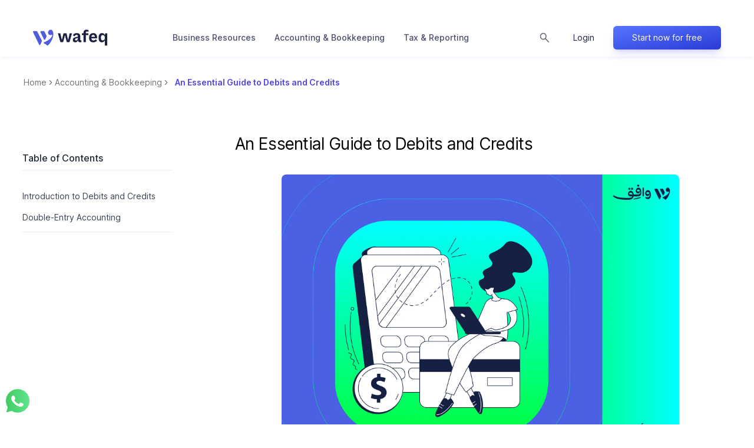

--- FILE ---
content_type: text/html; charset=utf-8
request_url: https://www.wafeq.com/en/learn-accounting/double-entry-accounting/an-essential-guide-to-debits-and-credits
body_size: 121700
content:
<!DOCTYPE html><html class="antialiased [font-feature-settings:&#x27;ss01&#x27;]" lang="en" dir="ltr"><head><meta charSet="utf-8" data-next-head=""/><meta name="viewport" content="width=device-width" data-next-head=""/><link rel="alternate" hrefLang="en" href="https://www.wafeq.com/en/learn-accounting/double-entry-accounting/an-essential-guide-to-debits-and-credits" data-next-head=""/><link rel="alternate" hrefLang="en-ae" href="https://www.wafeq.com/en/learn-accounting/double-entry-accounting/an-essential-guide-to-debits-and-credits" data-next-head=""/><link rel="alternate" hrefLang="en-sa" href="https://www.wafeq.com/en/learn-accounting/double-entry-accounting/an-essential-guide-to-debits-and-credits" data-next-head=""/><link rel="alternate" hrefLang="en-eg" href="https://www.wafeq.com/en/learn-accounting/double-entry-accounting/an-essential-guide-to-debits-and-credits" data-next-head=""/><link rel="alternate" hrefLang="en-qa" href="https://www.wafeq.com/en/learn-accounting/double-entry-accounting/an-essential-guide-to-debits-and-credits" data-next-head=""/><link rel="alternate" hrefLang="en-om" href="https://www.wafeq.com/en/learn-accounting/double-entry-accounting/an-essential-guide-to-debits-and-credits" data-next-head=""/><link rel="alternate" hrefLang="en-kw" href="https://www.wafeq.com/en/learn-accounting/double-entry-accounting/an-essential-guide-to-debits-and-credits" data-next-head=""/><link rel="alternate" hrefLang="en-bh" href="https://www.wafeq.com/en/learn-accounting/double-entry-accounting/an-essential-guide-to-debits-and-credits" data-next-head=""/><link rel="alternate" hrefLang="ar" href="https://www.wafeq.com/ar/تعلم-المحاسبة/محاسبة-القيد-المزدوج/دليلك-الشامل-لفهم-الدائن-والمدين" data-next-head=""/><link rel="alternate" hrefLang="ar-ae" href="https://www.wafeq.com/ar/تعلم-المحاسبة/محاسبة-القيد-المزدوج/دليلك-الشامل-لفهم-الدائن-والمدين" data-next-head=""/><link rel="alternate" hrefLang="ar-sa" href="https://www.wafeq.com/ar/تعلم-المحاسبة/محاسبة-القيد-المزدوج/دليلك-الشامل-لفهم-الدائن-والمدين" data-next-head=""/><link rel="alternate" hrefLang="ar-eg" href="https://www.wafeq.com/ar/تعلم-المحاسبة/محاسبة-القيد-المزدوج/دليلك-الشامل-لفهم-الدائن-والمدين" data-next-head=""/><link rel="alternate" hrefLang="ar-qa" href="https://www.wafeq.com/ar/تعلم-المحاسبة/محاسبة-القيد-المزدوج/دليلك-الشامل-لفهم-الدائن-والمدين" data-next-head=""/><link rel="alternate" hrefLang="ar-om" href="https://www.wafeq.com/ar/تعلم-المحاسبة/محاسبة-القيد-المزدوج/دليلك-الشامل-لفهم-الدائن-والمدين" data-next-head=""/><link rel="alternate" hrefLang="ar-kw" href="https://www.wafeq.com/ar/تعلم-المحاسبة/محاسبة-القيد-المزدوج/دليلك-الشامل-لفهم-الدائن-والمدين" data-next-head=""/><link rel="alternate" hrefLang="ar-bh" href="https://www.wafeq.com/ar/تعلم-المحاسبة/محاسبة-القيد-المزدوج/دليلك-الشامل-لفهم-الدائن-والمدين" data-next-head=""/><link rel="canonical" href="https://www.wafeq.com/en/learn-accounting/double-entry-accounting/an-essential-guide-to-debits-and-credits" data-next-head=""/><title data-next-head="">An Essential Guide to Debits and Credits | Wafeq</title><meta name="description" content="Read this article to develop an understanding of debits and credits and how the double-entry accounting system works." data-next-head=""/><meta name="title" content="An Essential Guide to Debits and Credits | Wafeq" data-next-head=""/><meta property="og:type" content="website" data-next-head=""/><meta property="og:url" content="https://www.wafeq.com/en/learn-accounting/double-entry-accounting/an-essential-guide-to-debits-and-credits" data-next-head=""/><meta property="og:title" content="An Essential Guide to Debits and Credits | Wafeq" data-next-head=""/><meta property="og:description" content="Read this article to develop an understanding of debits and credits and how the double-entry accounting system works." data-next-head=""/><meta property="og:image" content="https://cdn-public.wafeq.com/static/wafeq-meta-image-dual.png" data-next-head=""/><meta property="twitter:card" content="summary_large_image" data-next-head=""/><meta property="twitter:url" content="https://www.wafeq.com/en/learn-accounting/double-entry-accounting/an-essential-guide-to-debits-and-credits" data-next-head=""/><meta property="twitter:title" content="An Essential Guide to Debits and Credits | Wafeq" data-next-head=""/><meta property="twitter:description" content="Read this article to develop an understanding of debits and credits and how the double-entry accounting system works." data-next-head=""/><meta property="twitter:image" content="https://cdn-public.wafeq.com/static/wafeq-meta-image-dual.png" data-next-head=""/><script type="application/ld+json" data-next-head="">{"@context":"https://schema.org","@type":"BreadcrumbList","itemListElement":[{"@type":"ListItem","position":1,"name":"Home","item":"https://www.wafeq.com/en"},{"@type":"ListItem","position":2,"name":"Accounting & Bookkeeping ","item":"https://www.wafeq.com/en/category/learn-accounting"}]}</script><script type="application/ld+json" data-next-head="">
{
  "@context": "https://schema.org",
  "@type": "NewsArticle",
  "headline": "An Essential Guide to Debits and Credits",
  "dateModified": "2025-10-15T09:22:58.228Z"
}
      </script><link rel="preload" href="/fonts/Wafeq/Wafeq-Regular.woff2" as="font" type="font/woff2" crossorigin="anonymous"/><link rel="preload" href="/fonts/Wafeq/Wafeq-Medium.woff2" as="font" type="font/woff2" crossorigin="anonymous"/><link rel="preload" href="/fonts/Wafeq/Wafeq-Bold.woff2" as="font" type="font/woff2" crossorigin="anonymous"/><link data-next-font="" rel="preconnect" href="/" crossorigin="anonymous"/><link rel="preload" href="/_next/static/css/761b192168204563.css" as="style"/><link rel="stylesheet" href="/_next/static/css/761b192168204563.css" data-n-g=""/><link rel="preload" href="/_next/static/css/e8f17f0768640f80.css" as="style"/><link rel="stylesheet" href="/_next/static/css/e8f17f0768640f80.css" data-n-p=""/><link rel="preload" href="/_next/static/css/2272df4103e8cf52.css" as="style"/><link rel="stylesheet" href="/_next/static/css/2272df4103e8cf52.css" data-n-p=""/><noscript data-n-css=""></noscript><script defer="" nomodule="" src="/_next/static/chunks/polyfills-42372ed130431b0a.js"></script><script defer="" src="/_next/static/chunks/7118.183cfb3eb7858b0c.js"></script><script src="/_next/static/chunks/webpack-e02c9af0e058f16f.js" defer=""></script><script src="/_next/static/chunks/framework-22f5c497e6cdee59.js" defer=""></script><script src="/_next/static/chunks/main-28b8c6b5fe27ccd1.js" defer=""></script><script src="/_next/static/chunks/pages/_app-b3f8683d0156ca30.js" defer=""></script><script src="/_next/static/chunks/11095700-10e69f3ffa58af76.js" defer=""></script><script src="/_next/static/chunks/707641eb-6c22de7b7e6f3e94.js" defer=""></script><script src="/_next/static/chunks/29bd5819-a34ab6840ab71c94.js" defer=""></script><script src="/_next/static/chunks/ab6d2f18-45d36d77cc50f94b.js" defer=""></script><script src="/_next/static/chunks/a9f80ab6-935574e1f04dd553.js" defer=""></script><script src="/_next/static/chunks/0e567d1f-508f3723feeb7052.js" defer=""></script><script src="/_next/static/chunks/7d3ee040-25b4d2d206ec8d20.js" defer=""></script><script src="/_next/static/chunks/a2b8472a-e07b4a81d461d31f.js" defer=""></script><script src="/_next/static/chunks/c2d7b96e-931f08cad0a815b3.js" defer=""></script><script src="/_next/static/chunks/8533-180cbe4d593794b9.js" defer=""></script><script src="/_next/static/chunks/1769-881d552af06db5af.js" defer=""></script><script src="/_next/static/chunks/114-3102e73351d101a6.js" defer=""></script><script src="/_next/static/chunks/1610-c08047ae8a62e771.js" defer=""></script><script src="/_next/static/chunks/3990-32999535709e9c03.js" defer=""></script><script src="/_next/static/chunks/1311-1042a3ab3c3c2310.js" defer=""></script><script src="/_next/static/chunks/245-19d971934d51b9b9.js" defer=""></script><script src="/_next/static/chunks/pages/%5BcountryLang%5D/%5Bresource%5D/%5B%5B...slug%5D%5D-3c18c9c3261996f5.js" defer=""></script><script src="/_next/static/f-ZOreIMG3M_FF57OcdOQ/_buildManifest.js" defer=""></script><script src="/_next/static/f-ZOreIMG3M_FF57OcdOQ/_ssgManifest.js" defer=""></script><meta name="sentry-trace" content="8cb14c1ad50aeca423a2d0f4f386280a-83da2226723caf21-1"/><meta name="baggage" content="sentry-environment=production,sentry-release=1e1cbfb155391a5f9b5e0999ffc1a0d0d989bf31,sentry-public_key=cd1fe3210a5d459fb4d917726982caf4,sentry-trace_id=8cb14c1ad50aeca423a2d0f4f386280a,sentry-sample_rate=1,sentry-transaction=GET%20%2F%5BcountryLang%5D%2F%5Bresource%5D%2F%5B%5B...slug%5D%5D,sentry-sampled=true"/></head><body class="bg-white dark:bg-slate-900"><div id="__next"><div class="border-ba fixed inset-x-0 top-0 z-[999] shadow-wafeq-600/5 transition-all duration-500"><div class="relative"><header class="absolute z-50 inset-x-0 top-0 shadow-wafeq-600/5 bg-white shadow-md"><div class="w-full hidden md:block lg:block"><div style="position:relative;z-index:50;transform:translateY(-100px) translateZ(0)"><div class="flex h-8 w-full"><div class="mx-auto flex h-full w-full max-w-[960px] items-center justify-end px-8 text-r lg:px-4 xl:max-w-[1200px] "><a class="cursor-pointer text-grey-110 hover:text-blue-100 px-vw-5 text-vw-r md:px-5 md:text-r" href="tel:+97145490303">Sales: <span style="unicode-bidi:embed;direction:ltr">+971 4 549 0303</span></a><style data-emotion="css b62m3t-container">.css-b62m3t-container{position:relative;box-sizing:border-box;}</style><div class="css-b62m3t-container"><div><style data-emotion="css 7pg0cj-a11yText">.css-7pg0cj-a11yText{z-index:9999;border:0;clip:rect(1px, 1px, 1px, 1px);height:1px;width:1px;position:absolute;overflow:hidden;padding:0;white-space:nowrap;}</style><span id="react-select-:R2j34m:-live-region" class="css-7pg0cj-a11yText"></span><span aria-live="polite" aria-atomic="false" aria-relevant="additions text" role="log" class="css-7pg0cj-a11yText"></span><style data-emotion="css 1i9t212-control">.css-1i9t212-control{-webkit-align-items:center;-webkit-box-align:center;-ms-flex-align:center;align-items:center;cursor:default;display:-webkit-box;display:-webkit-flex;display:-ms-flexbox;display:flex;-webkit-box-flex-wrap:wrap;-webkit-flex-wrap:wrap;-ms-flex-wrap:wrap;flex-wrap:wrap;-webkit-box-pack:justify;-webkit-justify-content:space-between;justify-content:space-between;min-height:32px;outline:0!important;position:relative;-webkit-transition:all 100ms;transition:all 100ms;background-color:hsl(0, 0%, 100%);border-color:hsl(0, 0%, 80%);border-radius:4px;border-style:solid;border-width:1px;box-shadow:none;box-sizing:border-box;background:transparent;border:none;}.css-1i9t212-control:hover{background:white;box-shadow:0 1px 6px 0 rgba(209, 214, 233, 0.75);}</style><div class="css-1i9t212-control"><style data-emotion="css 8akrpk">.css-8akrpk{-webkit-align-items:center;-webkit-box-align:center;-ms-flex-align:center;align-items:center;display:grid;-webkit-flex:1;-ms-flex:1;flex:1;-webkit-box-flex-wrap:wrap;-webkit-flex-wrap:wrap;-ms-flex-wrap:wrap;flex-wrap:wrap;-webkit-overflow-scrolling:touch;position:relative;overflow:hidden;padding:0;box-sizing:border-box;}</style><div class="css-8akrpk"><style data-emotion="css 1r8do43-singleValue">.css-1r8do43-singleValue{grid-area:1/1/2/3;max-width:100%;overflow:hidden;text-overflow:ellipsis;white-space:nowrap;color:#3b4048;margin-left:2px;margin-right:2px;box-sizing:border-box;margin:0;}</style><div class="css-1r8do43-singleValue"><div class="flex w-[max-content] items-center whitespace-nowrap ps-4"><img alt="Global (USD)" title="Global (USD)" loading="eager" width="16" height="16" decoding="async" data-nimg="1" class="flex-none" style="color:transparent" srcSet="/_next/image?url=%2F_next%2Fstatic%2Fmedia%2Fglobal.58a11754.png&amp;w=16&amp;q=75 1x, /_next/image?url=%2F_next%2Fstatic%2Fmedia%2Fglobal.58a11754.png&amp;w=32&amp;q=75 2x" src="/_next/image?url=%2F_next%2Fstatic%2Fmedia%2Fglobal.58a11754.png&amp;w=32&amp;q=75"/><div class="ml-vw-2 md:ml-2"></div><div>Global (USD)</div></div></div><style data-emotion="css 1hac4vs-dummyInput">.css-1hac4vs-dummyInput{background:0;border:0;caret-color:transparent;font-size:inherit;grid-area:1/1/2/3;outline:0;padding:0;width:1px;color:transparent;left:-100px;opacity:0;position:relative;-webkit-transform:scale(.01);-moz-transform:scale(.01);-ms-transform:scale(.01);transform:scale(.01);}</style><input id="react-select-:R2j34m:-input" tabindex="0" inputMode="none" aria-autocomplete="list" aria-expanded="false" aria-haspopup="true" aria-label="Country select" role="combobox" aria-activedescendant="" aria-readonly="true" class="css-1hac4vs-dummyInput" value=""/></div><style data-emotion="css 1wy0on6">.css-1wy0on6{-webkit-align-items:center;-webkit-box-align:center;-ms-flex-align:center;align-items:center;-webkit-align-self:stretch;-ms-flex-item-align:stretch;align-self:stretch;display:-webkit-box;display:-webkit-flex;display:-ms-flexbox;display:flex;-webkit-flex-shrink:0;-ms-flex-negative:0;flex-shrink:0;box-sizing:border-box;}</style><div class="css-1wy0on6"><style data-emotion="css 1oxurrx-indicatorContainer">.css-1oxurrx-indicatorContainer{display:-webkit-box;display:-webkit-flex;display:-ms-flexbox;display:flex;-webkit-transition:color 150ms;transition:color 150ms;color:hsl(0, 0%, 80%);padding:7px;box-sizing:border-box;cursor:pointer;}.css-1oxurrx-indicatorContainer:hover{color:hsl(0, 0%, 60%);}</style><div class="css-1oxurrx-indicatorContainer" aria-hidden="true"><span class="text-tag_text-tag__teH6H text-tag_text-tag--size-inherit__SYvQV text-tag_text-tag--weight-inherit__REljt svg-maker_svgmaker__w8xAO rotate-90 text-grey-110 transition-transform"><svg xmlns="http://www.w3.org/2000/svg" fill="none" viewBox="0 0 20 20" height="20" width="20"><path fill="currentColor" d="M10.875 10 6.938 6.063 8 5l5 5-5 5-1.062-1.062z"></path></svg></span></div></div></div></div></div><a class="font-wafeq cursor-pointer rounded p-vw-2 text-vw-m text-grey-110 hover:bg-white hover:text-black-100 focus:outline-none md:p-2 md:text-r" href="/ar/تعلم-المحاسبة/محاسبة-القيد-المزدوج/دليلك-الشامل-لفهم-الدائن-والمدين" tabindex="-1">عربي</a></div></div></div><div><div class="h-16 w-full"><div class="isolate mx-auto flex h-full w-full max-w-[960px] items-center justify-between px-8 lg:px-4 xl:max-w-[1200px]"><div class="relative"><a class="cursor-pointer text-grey-110 hover:text-blue-100" aria-label="Home page" href="/en"><svg xmlns="http://www.w3.org/2000/svg" viewBox="0 0 167 37" class="h-5 w-auto   md:h-7 2xl:h-7 rtl:2xl:h-8"><g fill="none" fill-rule="evenodd"><path fill="#505EDD" d="m27.73 21.907 2.364-5.205c.615-1.372.567-2.082-.142-3.596l-4.066-8.423c-.283-.615-.898-.993-1.513-.993h-6.146c-1.182 0-2.033 1.182-1.513 2.223l7.943 16.372c.756 1.515 2.317 1.326 3.073-.378m3.499 13.438c.756.947 1.89.947 2.79.095 6.76-6.34 11.771-17.082 11.771-25.22 0-5.584-2.506-9.748-5.862-9.748-3.404 0-6.099 3.029-6.099 6.767 0 4.069 3.593 6.34 7.706 4.826 1.23-.426 1.75-.19 1.75.757 0 4.826-8.321 12.066-18.155 15.804-1.419.52-1.419 2.319 0 2.84 3.025 1.087 4.538 2.034 6.099 3.88M16.809 33.5l2.6-5.726c.71-1.514.71-2.46-.094-4.022L9.623 4.636c-.284-.615-.851-.946-1.513-.946H1.586c-1.182 0-1.94 1.23-1.42 2.318l13.522 27.918c.757 1.561 2.317 1.325 3.12-.426"></path><path fill="#1C2041" d="M61.767 28.416h6.085l3.942-15.22h.257l4.028 15.22h6.084l5.57-19.794h-5.227l-3.343 14.721h-.257l-3.599-14.72h-6.684l-3.513 14.72h-.258L61.51 8.623h-5.484zm35.22-3.742c-1.542 0-2.227-.666-2.227-2.163 0-1.58 1.114-2.328 2.999-2.744l1.8-.5c.685-.082 1.285-.332 1.542-.498h.086v.665c0 3.743-2.314 5.24-4.2 5.24m-1.97 4.158c3 0 5.142-1.747 6.084-4.491h.257l.086.998c.428 2.329 2.142 3.327 4.285 3.327 1.285 0 2.4-.167 3.428-.583v-3.659c-.515.083-.943.167-1.372.167-.77 0-1.457-.417-1.457-1.83v-7.236c0-4.823-2.742-7.401-7.97-7.401-3.941 0-6.855 1.247-8.483 5.239l4.028 2.079c.6-1.83 1.542-3.243 3.942-3.243 2.485 0 3.342 1.08 3.342 2.994 0 .831-.6 1.08-1.714 1.33l-2.657.582c-3.941.832-7.198 2.08-7.198 6.321 0 3.327 1.885 5.406 5.399 5.406m18.767-.416h5.142V12.614h5.57V8.622h-5.57V6.96c0-1.913 1.113-2.412 2.485-2.412 1.028 0 2.4.25 3.428.5V1.22c-1.115-.332-2.743-.748-4.457-.748-3.17 0-6.598 1.747-6.598 5.905v2.245h-3.77v3.992h3.77zm21.852.416c3.942 0 6.341-1.497 8.484-3.909l-2.742-2.994c-1.372 1.58-2.829 2.745-5.314 2.745-2.827 0-4.456-1.33-4.627-4.99h12.768v-1.83c0-5.156-2.4-9.73-8.655-9.73-5.57 0-9.34 3.659-9.34 10.562 0 7.235 3.941 10.146 9.426 10.146m-4.2-12.475c.43-2.994 1.715-4.158 4.029-4.158 2.57 0 3.684 1.58 3.77 4.158zm30.422 19.71H167V8.622h-4.628l-.342 3.992h-.343c-1.371-3.16-3.428-4.49-6.341-4.49-4.2 0-7.713 2.66-7.713 10.312 0 7.735 2.914 10.396 7.37 10.396 3.085 0 5.313-1.58 6.513-4.241h.342zm-4.884-11.643c-2.571 0-4.113-1.247-4.113-6.237 0-3.992 1.456-5.656 4.198-5.656 2.229 0 4.8 1.83 4.8 5.24v1.746c0 3.327-2.657 4.907-4.885 4.907"></path></g></svg></a></div><div class="hidden md:hidden lg:block"><nav aria-label="Main" data-orientation="horizontal" dir="ltr" class="NavigationMenuRoot2 relative flex justify-center"><div style="position:relative"><ul data-orientation="horizontal" class="NavigationMenuList2 flex gap-1 rtl:flex-row-reverse xl:gap-4" dir="ltr"><li><a class="NavigationMenuLink" href="/en/category/business-hub"><span data-radix-collection-item="">Business Resources</span></a></li><li><a class="NavigationMenuLink" href="/en/category/learn-accounting"><span data-radix-collection-item="">Accounting &amp; Bookkeeping</span></a></li><li><a class="NavigationMenuLink" href="/en/category/tax-and-reporting"><span data-radix-collection-item="">Tax &amp; Reporting</span></a></li><div class="ViewportPosition rtl:!right-0 ltr:!left-0"></div></ul></div></nav></div><div class="relative flex h-full items-center justify-around gap-10 lg:gap-2"><div class="relative flex items-center justify-end h-10 ltr:rounded-r-md rt:rounded-l-md"><input type="text" placeholder="Search by keyword…" class="absolute ltr:right-0 rtl:left-0 rtl:order-2 w-0 !p-0 rounded-md border border-gray-300 px-3 py-2 text-sm focus:outline-none focus:ring-0 transition-all duration-300 ease-in-out overflow-hidden" autofocus="" value=""/><div class="z-10 px-2 rtl:order-1"><svg xmlns="http://www.w3.org/2000/svg" fill="none" viewBox="0 0 19 19" class="size-[17.5px] z-10 cursor-pointer"><path fill="#71717A" d="m16.922 18.25-6.224-6.224a6.5 6.5 0 0 1-1.713.899A6 6 0 0 1 7 13.25q-2.605 0-4.428-1.823T.75 7t1.823-4.427T7 .75t4.427 1.823T13.25 7q0 1.051-.325 1.984a6.5 6.5 0 0 1-.899 1.713l6.224 6.224zM7 11.375q1.823 0 3.099-1.276T11.375 7q0-1.822-1.276-3.099Q8.823 2.626 7 2.625q-1.822 0-3.099 1.276Q2.626 5.177 2.625 7q0 1.823 1.276 3.099T7 11.375"></path></svg></div></div><a href="https://app.wafeq.com/c/account/login/" class="styled-button relative  w-auto h-10"><div class=" group whitespace-nowrap hidden md:flex items-center justify-center rounded-md  px-8 w-auto h-10 text-sm  text-black-100  font-normal   hover:bg-white  ring-4 md:ring-transparent hover:ring-sky-100/50 ring-sky-100/50 border-2a border-transparent hover:border-black-100/50a shadow-lg md:shadow-none hover:shadow-lg shadow-blue-100/10 hover:shadow-blue-100/10 transition-all duration-300"><span class="md:group-hover:-translate-x-2 md:rtl:group-hover:translate-x-2 transition-all duration-300 md:rtl:flex-row-reverse relative mx-auto flex w-fit items-center justify-center"><span class="">Login</span><span class="hidden md:block  hidden md:block  opacity-0 group-hover:opacity-100 absolute right-0 rtl:right-auto rtl:left-0 rtl:rotate-180 group-hover:translate-x-6 rtl:group-hover:-translate-x-6 translate-x-3 rtl:-translate-x-3 transition-all duration-300"><span class="text-tag_text-tag__teH6H text-tag_text-tag--size-inherit__SYvQV text-tag_text-tag--weight-inherit__REljt svg-maker_svgmaker__w8xAO"><svg xmlns="http://www.w3.org/2000/svg" fill="none" viewBox="0 0 20 20" height="20" width="20"><path fill="currentColor" d="M10.875 10 6.938 6.063 8 5l5 5-5 5-1.062-1.062z"></path></svg></span></span></span></div></a><button type="button" class="styled-button relative  w-auto min-w-[10rem] h-10 button-styled_button-styled__nE7hA button-styled_button-styled--size-none__XFrn3 button-styled_button-styled--theme-transparent__83KUg button-base_button-base__BqbGS" data-testid="wafeq-landing-page-signup-cta"><span class="button-styled_button-styled__content__I9GIW"><span class="text-tag_text-tag__teH6H text-tag_text-tag--size-inherit__SYvQV text-tag_text-tag--weight-inherit__REljt"><span class="flex_flex__CKMAm flex_flex--position-middle__3bFMt flex_flex--direction-xs-row__UYeRz flex_flex--direction-sm-row__J6HSs flex_flex--gr-xs-5__tVtUo flex_flex--gc-xs-5___jxYe flex_flex--gr-sm-5__PY2pP flex_flex--gc-sm-5__2rPGt"><div class="css-ljjwvb"><div class=" group whitespace-nowrap flex items-center justify-center rounded-md  px-8 w-auto min-w-[10rem] h-10 text-sm  text-white  font-normal  bg-gradient-to-tl from-wafeq-grad-dark to-wafeq-grad-light hover:from-black-100 hover:to-wafeq-900 group-hover:from-black-100 group-hover:to-wafeq-900 ring-4 ring-transparent hover:ring-black-100/10  shadow-lg shadow-blue-100/20 transition-all duration-300"><span class="md:group-hover:-translate-x-2 md:rtl:group-hover:translate-x-2 transition-all duration-300 md:rtl:flex-row-reverse relative mx-auto flex w-fit items-center justify-center"><span class="">Start now for free</span><span class="hidden md:block  hidden md:block  opacity-0 group-hover:opacity-100 absolute right-0 rtl:right-auto rtl:left-0 rtl:rotate-180 group-hover:translate-x-6 rtl:group-hover:-translate-x-6 translate-x-3 rtl:-translate-x-3 transition-all duration-300"><span class="text-tag_text-tag__teH6H text-tag_text-tag--size-inherit__SYvQV text-tag_text-tag--weight-inherit__REljt svg-maker_svgmaker__w8xAO"><svg xmlns="http://www.w3.org/2000/svg" fill="none" viewBox="0 0 20 20" height="20" width="20"><path fill="currentColor" d="M10.875 10 6.938 6.063 8 5l5 5-5 5-1.062-1.062z"></path></svg></span></span></span></div></div></span></span></span></button><div class="flex items-center gap-vw-4 lg:hidden"><button type="button" class="relative inline-flex" aria-label="Open navigation"><div class=""></div><svg xmlns="http://www.w3.org/2000/svg" viewBox="0 0 18 12" class="h-vw-6 w-vw-6 md:h-6 md:w-6"><g fill="none" fill-rule="evenodd"><path d="M-3-6h24v24H-3z"></path><path fill="#777A96" fill-rule="nonzero" d="M17 5.25a.75.75 0 1 1 0 1.5H1a.75.75 0 1 1 0-1.5zM17 .25a.75.75 0 1 1 0 1.5H1a.75.75 0 0 1 0-1.5zM17 10.25a.75.75 0 1 1 0 1.5H1a.75.75 0 1 1 0-1.5z"></path></g></svg></button></div></div></div></div></div></div></header><div class="absolute inset-x-0 top-0 z-50  w-full md:hidden bg-white shadow-wafeq-600/10 shadow-md"><div class="h-vw-16 w-full"><div class="z-50 mx-auto flex h-full w-full items-center justify-between pl-vw-4 pr-vw-4 rtl:pl-vw-4 rtl:pr-vw-4"><div class="relative"><a class="cursor-pointer text-grey-110 hover:text-blue-100" aria-label="Home page" href="/en"><svg xmlns="http://www.w3.org/2000/svg" viewBox="0 0 167 37" class="ml-2 h-6 w-auto"><g fill="none" fill-rule="evenodd"><path fill="#505EDD" d="m27.73 21.907 2.364-5.205c.615-1.372.567-2.082-.142-3.596l-4.066-8.423c-.283-.615-.898-.993-1.513-.993h-6.146c-1.182 0-2.033 1.182-1.513 2.223l7.943 16.372c.756 1.515 2.317 1.326 3.073-.378m3.499 13.438c.756.947 1.89.947 2.79.095 6.76-6.34 11.771-17.082 11.771-25.22 0-5.584-2.506-9.748-5.862-9.748-3.404 0-6.099 3.029-6.099 6.767 0 4.069 3.593 6.34 7.706 4.826 1.23-.426 1.75-.19 1.75.757 0 4.826-8.321 12.066-18.155 15.804-1.419.52-1.419 2.319 0 2.84 3.025 1.087 4.538 2.034 6.099 3.88M16.809 33.5l2.6-5.726c.71-1.514.71-2.46-.094-4.022L9.623 4.636c-.284-.615-.851-.946-1.513-.946H1.586c-1.182 0-1.94 1.23-1.42 2.318l13.522 27.918c.757 1.561 2.317 1.325 3.12-.426"></path><path fill="#1C2041" d="M61.767 28.416h6.085l3.942-15.22h.257l4.028 15.22h6.084l5.57-19.794h-5.227l-3.343 14.721h-.257l-3.599-14.72h-6.684l-3.513 14.72h-.258L61.51 8.623h-5.484zm35.22-3.742c-1.542 0-2.227-.666-2.227-2.163 0-1.58 1.114-2.328 2.999-2.744l1.8-.5c.685-.082 1.285-.332 1.542-.498h.086v.665c0 3.743-2.314 5.24-4.2 5.24m-1.97 4.158c3 0 5.142-1.747 6.084-4.491h.257l.086.998c.428 2.329 2.142 3.327 4.285 3.327 1.285 0 2.4-.167 3.428-.583v-3.659c-.515.083-.943.167-1.372.167-.77 0-1.457-.417-1.457-1.83v-7.236c0-4.823-2.742-7.401-7.97-7.401-3.941 0-6.855 1.247-8.483 5.239l4.028 2.079c.6-1.83 1.542-3.243 3.942-3.243 2.485 0 3.342 1.08 3.342 2.994 0 .831-.6 1.08-1.714 1.33l-2.657.582c-3.941.832-7.198 2.08-7.198 6.321 0 3.327 1.885 5.406 5.399 5.406m18.767-.416h5.142V12.614h5.57V8.622h-5.57V6.96c0-1.913 1.113-2.412 2.485-2.412 1.028 0 2.4.25 3.428.5V1.22c-1.115-.332-2.743-.748-4.457-.748-3.17 0-6.598 1.747-6.598 5.905v2.245h-3.77v3.992h3.77zm21.852.416c3.942 0 6.341-1.497 8.484-3.909l-2.742-2.994c-1.372 1.58-2.829 2.745-5.314 2.745-2.827 0-4.456-1.33-4.627-4.99h12.768v-1.83c0-5.156-2.4-9.73-8.655-9.73-5.57 0-9.34 3.659-9.34 10.562 0 7.235 3.941 10.146 9.426 10.146m-4.2-12.475c.43-2.994 1.715-4.158 4.029-4.158 2.57 0 3.684 1.58 3.77 4.158zm30.422 19.71H167V8.622h-4.628l-.342 3.992h-.343c-1.371-3.16-3.428-4.49-6.341-4.49-4.2 0-7.713 2.66-7.713 10.312 0 7.735 2.914 10.396 7.37 10.396 3.085 0 5.313-1.58 6.513-4.241h.342zm-4.884-11.643c-2.571 0-4.113-1.247-4.113-6.237 0-3.992 1.456-5.656 4.198-5.656 2.229 0 4.8 1.83 4.8 5.24v1.746c0 3.327-2.657 4.907-4.885 4.907"></path></g></svg></a></div><div class="flex items-center gap-vw-4"><a class="font-wafeq cursor-pointer rounded p-vw-2 text-vw-m text-grey-110 hover:bg-white hover:text-black-100 focus:outline-none md:p-2 md:text-r" href="/ar/تعلم-المحاسبة/محاسبة-القيد-المزدوج/دليلك-الشامل-لفهم-الدائن-والمدين" tabindex="-1">عربي</a><button type="button" class="relative inline-flex" aria-label="Open navigation"><div class=""></div><svg xmlns="http://www.w3.org/2000/svg" viewBox="0 0 18 12" class="h-vw-6 w-vw-6 md:h-6 md:w-6"><g fill="none" fill-rule="evenodd"><path d="M-3-6h24v24H-3z"></path><path fill="#777A96" fill-rule="nonzero" d="M17 5.25a.75.75 0 1 1 0 1.5H1a.75.75 0 1 1 0-1.5zM17 .25a.75.75 0 1 1 0 1.5H1a.75.75 0 0 1 0-1.5zM17 10.25a.75.75 0 1 1 0 1.5H1a.75.75 0 1 1 0-1.5z"></path></g></svg></button></div></div></div></div></div></div><div class=""><div class="w-full pt-vw-16  md:pt-24"><div class="max-w-[960px] xl:max-w-[1200px] m-auto pt-2 md:py-8 px-8 md:px-0"><nav class="visible bg-inherit"><nav aria-label="breadcrumb" class="sticky top-0 mb-3"><ol class="flex flex-wrap items-center gap-1.5 break-words text-sm text-muted-foreground sm:gap-2.5"><li class="inline-flex items-center gap-1.5"><a class="transition-colors hover:text-foreground" href="https://www.wafeq.com/en/blog">Home</a></li><li role="presentation" aria-hidden="true" class="[&amp;&gt;svg]:w-3.5 [&amp;&gt;svg]:h-3.5 rtl:-scale-x-100"><svg xmlns="http://www.w3.org/2000/svg" width="24" height="24" viewBox="0 0 24 24" fill="none" stroke="currentColor" stroke-width="2" stroke-linecap="round" stroke-linejoin="round" class="lucide lucide-chevron-right"><path d="m9 18 6-6-6-6"></path></svg></li><li class="inline-flex items-center gap-1.5"><a class="transition-colors hover:text-foreground" href="https://www.wafeq.com/en/category/learn-accounting">Accounting &amp; Bookkeeping </a></li><div class="hidden md:flex items-center"><li role="presentation" aria-hidden="true" class="[&amp;&gt;svg]:w-3.5 [&amp;&gt;svg]:h-3.5 rtl:-scale-x-100"><svg xmlns="http://www.w3.org/2000/svg" width="24" height="24" viewBox="0 0 24 24" fill="none" stroke="currentColor" stroke-width="2" stroke-linecap="round" stroke-linejoin="round" class="lucide lucide-chevron-right"><path d="m9 18 6-6-6-6"></path></svg></li><span class="w-2"></span><li class="inline-flex items-center gap-1.5"><a class="transition-colors font-semibold hover:text-indigo-600 text-indigo-600">An Essential Guide to Debits and Credits</a></li></div></ol></nav></nav></div><div class="justify-center2 relative mx-auto flex max-w-[960px] xl:max-w-[1200px] pt-vw-4 md:pt-8"><div class="hidden lg:relative lg:block lg:flex-none"><div class="sticky top-28 -ml-0.5 h-[calc(100vh-9.5rem)] overflow-y-auto pb-16 ltr:pl-0.5 rtl:pl-0.5"><div class="absolute bottom-0 right-0 top-16 hidden h-12 w-px bg-gradient-to-t from-slate-800 dark:block"></div><div class="absolute bottom-0 right-0 top-28 hidden w-px bg-slate-800 dark:block"></div><div class="flex flex-col h-full pt-6 justify-between"><nav class="text-base lg:text-sm w-64 pl-0 pr-8 rtl:pl-8 rtl:pr-0 xl:w-72 "><h2 class="text-base leading-4 font-medium pt-2 pb-3 text-gray-800 dark:text-white border-b-[1px] border-b-[#EAEFF5] mb-6">Table of Contents</h2><ul class="border-b-[1px] border-b-[#EAEFF5] pb-3 pt-2 space-y-3"><li class="relative"><a class="block w-full before:pointer-events-none before:absolute before:top-1/2 before:h-1.5 before:w-1.5 before:-translate-y-1/2 before:rounded-full ltr:before:-left-1 rtl:pr-3.5 rtl:before:-right-1 text-gray-700 hover:text-indigo-600 hover:underline hover:underline-offset-4 transition-all duration-300" href="/en/learn-accounting/double-entry-accounting/an-essential-guide-to-debits-and-credits#Introduction%20to%20Debits%20and%20Credits">Introduction to Debits and Credits </a></li><li class="relative"><a class="block w-full before:pointer-events-none before:absolute before:top-1/2 before:h-1.5 before:w-1.5 before:-translate-y-1/2 before:rounded-full ltr:before:-left-1 rtl:pr-3.5 rtl:before:-right-1 text-gray-700 hover:text-indigo-600 hover:underline hover:underline-offset-4 transition-all duration-300" href="/en/learn-accounting/double-entry-accounting/an-essential-guide-to-debits-and-credits#Double-Entry%20Accounting">Double-Entry Accounting</a></li></ul></nav></div></div></div><div class="flex flex-col flex-auto mx-auto w-full max-w-4xl pb-vw-8 md:pb-8 lg:pb-16 px-vw-8 md:px-12 lg:pl-8 lg:pr-0 rtl:lg:pl-0 rtl:lg:pr-8 xl:pl-16 xl:pr-0 rtl:xl:pl-0 rtl:xl:pr-16"><div class="flex-auto mx-auto w-full max-w-4xl"><article><header class="mb-9"><h1 class="text-2xl md:text-[28px] leading-8 tracking-tight text-black-1000 dark:text-white">An Essential Guide to Debits and Credits</h1></header><div class=""><div class="relative mx-auto"><div class="slate-theme"><div data-slate-editor="true" data-slate-node="value" contenteditable="false" zindex="-1" style="position:relative;white-space:pre-wrap;word-wrap:break-word"><div data-slate-node="element" data-slate-void="true" dir="ltr" class="image-group w-full md:mx-0 md:w-full"><div class="relative mx-auto flex h-full w-fit"><div contenteditable="false" style="width:unset" class="h-auto max-w-[100vw] lg:max-w-[675px]"><img alt="Guide to Debits and Credits" loading="lazy" width="850" height="450" decoding="async" data-nimg="1" class="rounded max-w-full md:rounded-lg" style="color:transparent" src="https://firebasestorage.googleapis.com/v0/b/wafeq-docs.appspot.com/o/medias%2F8305f339_Guide to Debits and Credits.png?alt=media"/><div class="text-2xl"><div data-slate-spacer="true" style="height:0;color:transparent;outline:none;position:absolute"><span data-slate-node="text"><span data-slate-leaf="true"><span data-slate-zero-width="z" data-slate-length="0">﻿</span></span></span></div></div></div></div></div><p data-slate-node="element" dir="ltr" class="font-inter lead"><span data-slate-node="text"><span data-slate-leaf="true"><span data-slate-string="true">Developing a firm understanding </span></span></span><a href="https://www.wafeq.com/en/learn-accounting/double-entry-accounting/Debit%20vs.%20Credit:%20The%20Everything%20You%20Need%20to%20Know" target="_self" rel="noreferrer"><span data-slate-node="text"><span data-slate-leaf="true"><span data-slate-string="true">debit and credit</span></span></span></a><span data-slate-node="text"><span data-slate-leaf="true"><span data-slate-string="true"> is the first thing anyone engaged with accounting should do. In this article, we aim to highlight all the important basics about debit and credit; not more, not less. </span></span></span><span data-slate-node="text"><span data-slate-leaf="true"><span data-slate-zero-width="z" data-slate-length="0">﻿</span></span></span></p><h2 data-slate-node="element" dir="ltr" class="scroll-mt-32 font-inter" id="Introduction to Debits and Credits "><span data-slate-node="text"><span data-slate-leaf="true"><span data-slate-string="true">Introduction to Debits and Credits </span></span></span></h2><p data-slate-node="element" dir="ltr" class="font-inter"><span data-slate-node="text"><span data-slate-leaf="true"><span data-slate-string="true">Bookkeepers and accountants use the terms debits and credits when they enter transactions in the accounting records. Every transaction amount must be put into one account as a debit (left side) and another as a credit (right side of the account). </span></span></span></p><p data-slate-node="element" dir="ltr" class="font-inter"><span data-slate-node="text"><span data-slate-leaf="true"><span data-slate-string="true">This system makes sure that the accounting information and financial statements are correct.</span></span></span><span data-slate-node="text"><span data-slate-leaf="true"><span data-slate-zero-width="z" data-slate-length="0">﻿</span></span></span></p><p data-slate-node="element" dir="ltr" class="font-inter"><span data-slate-node="text"><span data-slate-leaf="true"><span data-slate-string="true">The first problem is figuring out which account would have a debit entry and a credit entry. Before we talk about debits and credits and how they work in accounting and bookkeeping, we&#x27;ll talk about the accounts where they will be entered or posted.</span></span></span></p><p data-slate-node="element" dir="ltr" class="font-inter"><span data-slate-node="text"><span data-slate-leaf="true"><span data-slate-zero-width="z" data-slate-length="0">﻿</span></span></span><a href="https://www.wafeq.com/en/learn-accounting/accounting-principles-and-concepts/25-essential-accounting-terms-everyone-should-know" target="_self" rel="noreferrer"><span data-slate-node="text"><span data-slate-leaf="true"><span data-slate-string="true">25 Essential Accounting Terms Everyone Should Know.</span></span></span></a><span data-slate-node="text"><span data-slate-leaf="true"><span data-slate-zero-width="z" data-slate-length="0">﻿</span></span></span></p><h3 data-slate-node="element" dir="ltr" class="font-inter"><span data-slate-node="text"><span data-slate-leaf="true"><span data-slate-string="true">Overview of Accounts</span></span></span></h3><p data-slate-node="element" dir="ltr" class="font-inter"><span data-slate-node="text"><span data-slate-leaf="true"><span data-slate-string="true">Accountants came up with a way to organize a company&#x27;s financial information by putting transactions into records called &quot;accounts”.</span></span></span></p><p data-slate-node="element" dir="ltr" class="font-inter"><span data-slate-node="text"><span data-slate-leaf="true"><span data-slate-string="true">Depending on how big a company is and how complicated its business is, its chart of accounts may have as few as thirty up to </span></span></span></p><p data-slate-node="element" dir="ltr" class="font-inter"><span data-slate-node="text"><span data-slate-leaf="true"><span data-slate-string="true">thousands of accounts. Thankfully, we have advanced software solutions that do the heavy lifting for us and ensure mistaking precision at all times. Like Wafeq our accounting solution. </span></span></span><span data-slate-node="text"><span data-slate-leaf="true"><span data-slate-zero-width="z" data-slate-length="0">﻿</span></span></span></p><p data-slate-node="element" dir="ltr" class="font-inter"><span data-slate-node="text"><span data-slate-leaf="true"><span data-slate-string="true">In the chart of accounts, the accounts from the balance sheet come first, then from the income statement, as follows:</span></span></span></p><ul data-slate-node="element" dir="ltr" class="font-inter"><li data-slate-node="element" dir="ltr" class="font-inter"><span data-slate-node="text"><span data-slate-leaf="true"><span data-slate-string="true">Assets</span></span></span></li><li data-slate-node="element" dir="ltr" class="font-inter"><span data-slate-node="text"><span data-slate-leaf="true"><span data-slate-string="true">Liabilities</span></span></span></li><li data-slate-node="element" dir="ltr" class="font-inter"><span data-slate-node="text"><span data-slate-leaf="true"><span data-slate-string="true">Owner&#x27;s (Stockholders&#x27;) Equity</span></span></span></li><li data-slate-node="element" dir="ltr" class="font-inter"><span data-slate-node="text"><span data-slate-leaf="true"><span data-slate-string="true">Expenses</span></span></span></li><li data-slate-node="element" dir="ltr" class="font-inter"><span data-slate-node="text"><span data-slate-leaf="true"><span data-slate-string="true">Revenues or Income</span></span></span></li><li data-slate-node="element" dir="ltr" class="font-inter"><span data-slate-node="text"><span data-slate-leaf="true"><span data-slate-string="true">Gains</span></span></span></li></ul><ul data-slate-node="element" dir="ltr" class="font-inter"><li data-slate-node="element" dir="ltr" class="font-inter"><span data-slate-node="text"><span data-slate-leaf="true"><span data-slate-string="true">Losses</span></span></span><span data-slate-node="text"><span data-slate-leaf="true"><span data-slate-zero-width="z" data-slate-length="0">﻿</span></span></span></li></ul><h2 data-slate-node="element" dir="ltr" class="scroll-mt-32 font-inter" id="Double-Entry Accounting"><span data-slate-node="text"><span data-slate-leaf="true"><span data-slate-string="true">Double-Entry Accounting</span></span></span></h2><p data-slate-node="element" dir="ltr" class="font-inter"><span data-slate-node="text"><span data-slate-leaf="true"><span data-slate-string="true">Our accounting system is called a </span></span></span><a href="https://www.wafeq.com/en/learn-accounting/double-entry-accounting/accounting-journals-ledgers-and-double-entry-explained" target="_self" rel="noreferrer"><span data-slate-node="text"><span data-slate-leaf="true"><span data-slate-string="true">double-entry system</span></span></span></a><span data-slate-node="text"><span data-slate-leaf="true"><span data-slate-string="true">, as every business transaction impacts at least two accounts. A firm&#x27;s chart of accounts can help choose the right accounts. New accounts can be incorporated into the chart of accounts at any point, so the system is quite flexible as is.</span></span></span><span data-slate-node="text"><span data-slate-leaf="true"><span data-slate-zero-width="z" data-slate-length="0">﻿</span></span></span></p><p data-slate-node="element" dir="ltr" class="font-inter"><span data-slate-node="text"><span data-slate-leaf="true"><span data-slate-string="true">To illustrate, let&#x27;s suppose a business borrows $1,000 from a bank. The transaction affects both the company&#x27;s Cash account and its Notes Payable account, along with other potential accounts. When the business repays the bank loan, it also affects the Notes Payable and Cash accounts.</span></span></span><span data-slate-node="text"><span data-slate-leaf="true"><span data-slate-zero-width="z" data-slate-length="0">﻿</span></span></span></p><p data-slate-node="element" dir="ltr" class="font-inter"><span data-slate-node="text"><span data-slate-leaf="true"><span data-slate-string="true">If a company buys supplies with cash, both its Supplies account and its Cash account are affected. If, on the other hand, the company purchases supplies on credit, Supplies and Accounts Payable are the accounts debited and credited.</span></span></span><span data-slate-node="text"><span data-slate-leaf="true"><span data-slate-zero-width="z" data-slate-length="0">﻿</span></span></span></p><p data-slate-node="element" dir="ltr" class="font-inter"><span data-slate-node="text"><span data-slate-leaf="true"><span data-slate-string="true">Rent Expense and Cash are the two accounts that come into play when a company pays the rent for the current month. If a company offers a particular service and gives the client 30 days to pay, this affects both the Service Revenues and the Accounts Receivable account.</span></span></span><span data-slate-node="text"><span data-slate-leaf="true"><span data-slate-zero-width="z" data-slate-length="0">﻿</span></span></span><span data-slate-node="text"><span data-slate-leaf="true"><span data-slate-zero-width="z" data-slate-length="0">﻿</span></span></span></p><div data-slate-node="element" dir="ltr" class="font-inter callout bg-sky-50 callout-A"><div class="flex items-start gap-vw-3"><span contenteditable="false"><svg xmlns="http://www.w3.org/2000/svg" viewBox="0 0 39 40" class="w-vw-10 md:w-10 h-auto flex-none"><defs><clipPath id="lightbulb_svg__a"><path d="M0 0h39v40H0z"></path></clipPath></defs><g clip-path="url(#lightbulb_svg__a)" data-name="Web 1920 \u2013 7"><circle cx="11.498" cy="11.498" r="11.498" fill="#aebbf7" data-name="Ellipse 5" transform="translate(10.966 9.012)"></circle><circle cx="6.507" cy="6.507" r="6.507" fill="#505edd" data-name="Ellipse 6" transform="translate(8.244 22.961)"></circle><path fill="#fff" stroke="#2b3374" stroke-miterlimit="10" d="M12.823 29.469a1.856 1.856 0 0 1-1.856-1.859v-2.064a7.04 7.04 0 0 0-2.453-4.758 11.2 11.2 0 0 1-3.471-7.784c.01-4.933 4.365-8.96 9.717-8.98h.024c5.337.036 9.676 4.057 9.685 8.98a11.2 11.2 0 0 1-3.47 7.783 7.04 7.04 0 0 0-2.454 4.758v2.065a1.855 1.855 0 0 1-1.853 1.853h-3.869Z" data-name="Path 23" opacity="0.3"></path><path fill="none" stroke="#3c4c95" stroke-miterlimit="10" stroke-width="1.5" d="M12.823 29.469a1.856 1.856 0 0 1-1.856-1.859v-2.064a7.04 7.04 0 0 0-2.453-4.758 11.2 11.2 0 0 1-3.471-7.784c.01-4.933 4.365-8.96 9.717-8.98h.024c5.337.036 9.676 4.057 9.685 8.98a11.2 11.2 0 0 1-3.47 7.783 7.04 7.04 0 0 0-2.454 4.758v2.065a1.855 1.855 0 0 1-1.853 1.853h-3.869Z" data-name="Path 20"></path><path fill="none" stroke="#2b3374" d="M17.876 6.89Z" data-name="Path 21"></path><path fill="none" stroke="#3c4c95" stroke-miterlimit="10" stroke-width="1.5" d="M16.113 25.51V13.937a1.492 1.492 0 1 1 2.984 0v.854a2.52 2.52 0 0 1-2.52 2.521h-3.65a2.52 2.52 0 0 1-2.521-2.521v-.854a1.492 1.492 0 1 1 2.984 0V25.51" data-name="Path 22"></path><path fill="none" stroke="#3c4c95" stroke-miterlimit="10" stroke-width="1.5" d="M10.966 25.973h7.57" data-name="Line 1"></path></g></svg></span><div class="md:hidden !m-0  callout-body"><p data-slate-node="element" dir="ltr" class="font-inter"><span data-slate-node="text"><span data-slate-leaf="true"><span data-slate-string="true">Despite the name, more than two accounts may be impacted by a single transaction in a &quot;double-entry&quot; system. A $300 loan payment from a company to its bank is an instance of a transaction with three accounts, namely Notes Payable, Cash, and Interest Expense.</span></span></span><span data-slate-node="text"><span data-slate-leaf="true"><span data-slate-zero-width="z" data-slate-length="0">﻿</span></span></span><span data-slate-node="text"><span data-slate-leaf="true"><span data-slate-zero-width="z" data-slate-length="0">﻿</span></span></span></p></div></div><div class="flex-auto"><div class="hidden md:block !m-0  callout-body"><p data-slate-node="element" dir="ltr" class="font-inter"><span data-slate-node="text"><span data-slate-leaf="true"><span data-slate-string="true">Despite the name, more than two accounts may be impacted by a single transaction in a &quot;double-entry&quot; system. A $300 loan payment from a company to its bank is an instance of a transaction with three accounts, namely Notes Payable, Cash, and Interest Expense.</span></span></span><span data-slate-node="text"><span data-slate-leaf="true"><span data-slate-zero-width="z" data-slate-length="0">﻿</span></span></span><span data-slate-node="text"><span data-slate-leaf="true"><span data-slate-zero-width="z" data-slate-length="0">﻿</span></span></span></p></div></div></div><p data-slate-node="element" dir="ltr" class="font-inter"><span data-slate-node="text"><span data-slate-leaf="true"><span data-slate-string="true">Those who use accounting software might not notice that two or more accounts are indeed being changed because the program is easy to use. For example, let&#x27;s say you use your accounting software to write a company check. Your software automatically takes money out of your Cash account and only asks you about the other accounts that have been changed.</span></span></span><span data-slate-node="text"><span data-slate-leaf="true"><span data-slate-zero-width="z" data-slate-length="0">﻿</span></span></span></p><p data-slate-node="element" dir="ltr" class="font-inter"><span data-slate-node="text"><span data-slate-leaf="true"><span data-slate-string="true">Read more: 
</span></span></span><a href="https://www.wafeq.com/en/learn-accounting/financial-statements/the-difference-between-profit-and-loss-and-balance-sheet" target="_self" rel="noreferrer"><span data-slate-node="text"><span data-slate-leaf="true"><span data-slate-string="true">The Difference Between Profit And Loss And Balance Sheet.</span></span></span></a><span data-slate-node="text"><span data-slate-leaf="true"><span data-slate-zero-width="z" data-slate-length="0">﻿</span></span></span><span data-slate-node="text"><span data-slate-leaf="true"><span data-slate-zero-width="z" data-slate-length="0">﻿</span></span></span></p><h3 data-slate-node="element" dir="ltr" class="font-inter"><span data-slate-node="text"><span data-slate-leaf="true"><span data-slate-string="true">Importance of Debits and Credits</span></span></span></h3><p data-slate-node="element" dir="ltr" class="font-inter"><span data-slate-node="text"><span data-slate-leaf="true"><span data-slate-string="true">An enterprise&#x27;s books are kept in balance by debits and credits. They are always recorded in pairs, so if you take money out of one account, you must put the same amount of money into another account or account. This is essentially the core concept of double-entry accounting.</span></span></span><span data-slate-node="text"><span data-slate-leaf="true"><span data-slate-zero-width="z" data-slate-length="0">﻿</span></span></span></p><p data-slate-node="element" dir="ltr" class="font-inter"><span data-slate-node="text"><span data-slate-leaf="true"><span data-slate-string="true">Accounts &quot;roll up&quot; into specific lines on a company&#x27;s balance sheet or income statement, which show a company&#x27;s financial health, value, and profitability. They also help people inside and outside the company, like management, lenders, investors, and tax agencies, make decisions.</span></span></span><span data-slate-node="text"><span data-slate-leaf="true"><span data-slate-zero-width="z" data-slate-length="0">﻿</span></span></span></p><p data-slate-node="element" dir="ltr" class="font-inter"><span data-slate-node="text"><span data-slate-leaf="true"><span data-slate-string="true">Once you know which accounts are concerned in a business transaction, you must take out of at least one account and put the equivalent amount into at least one other account.</span></span></span><span data-slate-node="text"><span data-slate-leaf="true"><span data-slate-zero-width="z" data-slate-length="0">﻿</span></span></span></p><p data-slate-node="element" dir="ltr" class="font-inter"><span data-slate-node="text"><span data-slate-leaf="true"><span data-slate-string="true">To debit an account, you record a number on the left side of the account. To credit an account, you add a value to the right side of the account.</span></span></span><span data-slate-node="text"><span data-slate-leaf="true"><span data-slate-zero-width="z" data-slate-length="0">﻿</span></span></span><span data-slate-node="text"><span data-slate-leaf="true"><span data-slate-zero-width="z" data-slate-length="0">﻿</span></span></span><span data-slate-node="text"><span data-slate-leaf="true"><span data-slate-zero-width="z" data-slate-length="0">﻿</span></span></span><span data-slate-node="text"><span data-slate-leaf="true"><span data-slate-zero-width="z" data-slate-length="0">﻿</span></span></span><span data-slate-node="text"><span data-slate-leaf="true"><span data-slate-zero-width="z" data-slate-length="0">﻿</span></span></span><span data-slate-node="text"><span data-slate-leaf="true"><span data-slate-zero-width="z" data-slate-length="0">﻿</span></span></span><span data-slate-node="text"><span data-slate-leaf="true"><span data-slate-zero-width="z" data-slate-length="0">﻿</span></span></span><span data-slate-node="text"><span data-slate-leaf="true"><span data-slate-zero-width="z" data-slate-length="0">﻿</span></span></span><span data-slate-node="text"><span data-slate-leaf="true"><span data-slate-zero-width="z" data-slate-length="0">﻿</span></span></span><span data-slate-node="text"><span data-slate-leaf="true"><span data-slate-zero-width="z" data-slate-length="0">﻿</span></span></span><span data-slate-node="text"><span data-slate-leaf="true"><span data-slate-zero-width="z" data-slate-length="0">﻿</span></span></span><span data-slate-node="text"><span data-slate-leaf="true"><span data-slate-zero-width="z" data-slate-length="0">﻿</span></span></span><span data-slate-node="text"><span data-slate-leaf="true"><span data-slate-zero-width="z" data-slate-length="0">﻿</span></span></span><span data-slate-node="text"><span data-slate-leaf="true"><span data-slate-zero-width="z" data-slate-length="0">﻿</span></span></span><span data-slate-node="text"><span data-slate-leaf="true"><span data-slate-zero-width="z" data-slate-length="0">﻿</span></span></span><span data-slate-node="text"><span data-slate-leaf="true"><span data-slate-zero-width="z" data-slate-length="0">﻿</span></span></span><span data-slate-node="text"><span data-slate-leaf="true"><span data-slate-zero-width="z" data-slate-length="0">﻿</span></span></span><span data-slate-node="text"><span data-slate-leaf="true"><span data-slate-zero-width="z" data-slate-length="0">﻿</span></span></span><span data-slate-node="text"><span data-slate-leaf="true"><span data-slate-zero-width="z" data-slate-length="0">﻿</span></span></span><span data-slate-node="text"><span data-slate-leaf="true"><span data-slate-zero-width="z" data-slate-length="0">﻿</span></span></span></p><div data-slate-node="element" data-slate-void="true" dir="ltr" class="image-group w-full md:mx-0 md:w-full"><div class="relative mx-auto flex h-full w-fit"><div contenteditable="false" style="width:unset" class="h-auto max-w-[100vw] lg:max-w-[675px]"><img alt="debit and credit" loading="lazy" width="600" height="400" decoding="async" data-nimg="1" class="rounded max-w-full md:rounded-lg" style="color:transparent" src="https://firebasestorage.googleapis.com/v0/b/wafeq-docs.appspot.com/o/medias%2Fbcdfad4b_debit and credit.png?alt=media"/><div class="text-2xl"><div data-slate-spacer="true" style="height:0;color:transparent;outline:none;position:absolute"><span data-slate-node="text"><span data-slate-leaf="true"><span data-slate-zero-width="z" data-slate-length="0">﻿</span></span></span></div></div></div></div></div><div data-slate-node="element" dir="ltr" class="font-inter callout bg-sky-50 callout-A"><div class="flex items-start gap-vw-3"><span contenteditable="false"></span><div class="md:hidden !m-0  callout-title"><p data-slate-node="element" dir="ltr" class="text-center font-inter"><span data-slate-node="text"><span data-slate-leaf="true"><span data-slate-string="true">Use Wafeq - Accounting System to keep all your transactions on track to run your business better.</span></span></span><span data-slate-node="text"><span data-slate-leaf="true"><span data-slate-zero-width="z" data-slate-length="0">﻿</span></span></span></p></div></div><div class="flex-auto"><div class="hidden md:block !m-0  callout-title"><p data-slate-node="element" dir="ltr" class="text-center font-inter"><span data-slate-node="text"><span data-slate-leaf="true"><span data-slate-string="true">Use Wafeq - Accounting System to keep all your transactions on track to run your business better.</span></span></span><span data-slate-node="text"><span data-slate-leaf="true"><span data-slate-zero-width="z" data-slate-length="0">﻿</span></span></span></p></div><div class="prose2 mt-2.5 outline-none callout-body"><a href="https://app.wafeq.com/accounts/login/accounts/signup/?utm_source=Blog&amp;utm_medium=Organic&amp;utm_campaign=Content" dir="ltr" class="styled-button font-inter relative  w-full md:w-fit md:min-w-[16rem] h-vw-16 md:h-16"><div class=" group whitespace-nowrap flex items-center justify-center rounded-lg mx-auto px-8 w-full md:w-fit md:min-w-[16rem] h-vw-16 md:h-16 text-base   text-white  font-normal  bg-gradient-to-tl from-wafeq-grad-dark to-wafeq-grad-light hover:from-black-100 hover:to-wafeq-900 group-hover:from-black-100 group-hover:to-wafeq-900 ring-4 ring-transparent hover:ring-black-100/10  shadow-lg shadow-blue-100/20 transition-all duration-300"><span class="relative mx-auto flex w-fit items-center justify-center"><span class="">Start now for free</span></span></div></a></div></div></div></div></div></div></div></article></div></div></div></div><div class="mx-auto max-w-[960px] xl:max-w-[1200px] px-4 md:px-10 lg:px-24 xl:px-16 2xl:px-0 md:py-16 py-12"><div class=""><div class="flex justify-between"><div class="flex items-center gap-3"><svg xmlns="http://www.w3.org/2000/svg" fill="none" viewBox="0 0 16 26" class="w-3 md:w-4 h-[19px] md:h-[26px]"><path fill="#A5B4FC" fill-rule="evenodd" d="m13.494 24.78 2.088-4.76c.57-1.258.57-2.045-.076-3.343L7.726.787A1.29 1.29 0 0 0 6.51 0H1.274C.324 0-.284 1.022.134 1.927l10.855 23.207c.608 1.298 1.86 1.102 2.505-.354" clip-rule="evenodd"></path></svg><h2 class="text-2xl md:text-[28px] font-medium leading-8">Accounting &amp; Bookkeeping </h2></div><div class="flex gap-2.5"><div class="size-[38px] flex justify-center items-center cursor-pointer hover:bg-white wq-slider-actions-buttons hover:rounded transition-all duration-300"><span class="text-tag_text-tag__teH6H text-tag_text-tag--size-inherit__SYvQV text-tag_text-tag--weight-inherit__REljt svg-maker_svgmaker__w8xAO ltr:scale-x-100 rtl:-scale-x-100 size-5 text-indigo-600"><svg xmlns="http://www.w3.org/2000/svg" fill="none" viewBox="0 0 20 20" height="20" width="20"><path fill="currentColor" d="M7.5 15.5 2 10l5.5-5.5 1.063 1.063L4.874 9.25H18v1.5H4.875l3.688 3.688z"></path></svg></span></div><div class="size-[38px] flex justify-center items-center cursor-pointer hover:bg-white wq-slider-actions-buttons hover:rounded transition-all duration-300"><span class="text-tag_text-tag__teH6H text-tag_text-tag--size-inherit__SYvQV text-tag_text-tag--weight-inherit__REljt svg-maker_svgmaker__w8xAO ltr:-scale-x-100 rtl:scale-x-100 size-5 text-indigo-600"><svg xmlns="http://www.w3.org/2000/svg" fill="none" viewBox="0 0 20 20" height="20" width="20"><path fill="currentColor" d="M7.5 15.5 2 10l5.5-5.5 1.063 1.063L4.874 9.25H18v1.5H4.875l3.688 3.688z"></path></svg></span></div></div></div><div class="overflow-hidden mb-6 md:mb-0"><div class="flex gap-5 md:gap-8 mt-6 md:mt-10"><div class="flex flex-[0_0_80%] sm:flex-[0_0_31%]"><div class="w-[272px] md:w-[373px] rounded-lg wq-blog__hover_card_shadow transition-all duration-300 rounded-lg border-[1px] border-solid border-gray-200"><div class="relative w-[270px] md:w-[371px] h-[206px] md:h-[257px]"><a href="/en/learn-accounting/double-entry-accounting/account-settlement:-types-and-definition"><img alt="Account Settlement: Types And Definition" loading="lazy" decoding="async" data-nimg="fill" class="!h-full !w-full rounded-t-lg" style="position:absolute;height:100%;width:100%;left:0;top:0;right:0;bottom:0;object-fit:cover;color:transparent" src="https://firebasestorage.googleapis.com/v0/b/wafeq-docs.appspot.com/o/medias%2F4605bb80_ما هي تسوية الحسابات؟.png?alt=media"/></a><div class="w-fit rounded bg-rose-50 hover:bg-rose-100 transition-all duration-300 border border-solid border-[#FFE4E6] py-2 px-2.5 cursor-pointer absolute -bottom-4 ltr:left-5 md:ltr:left-6 rtl:right-5 md:rtl:right-6"><a href="/en/category/learn-accounting"><h2 class="text-sm leading-4 text-rose-900 ">Accounting &amp; Bookkeeping </h2></a></div></div><div class="bg-white px-5 py-8 md:px-6 md:pt-7 md:pb-8 rounded-b-lg"><div class="flex flex-col"><h3 class="flex text-black-1000 text-base md:text-xl leading-6 md:leading-8 line-clamp-2 overflow-hidden text-ellipsis h-[48px] md:h-[72px] cursor-pointer mb-2 items-center"><a href="/en/learn-accounting/double-entry-accounting/account-settlement:-types-and-definition">Account Settlement: Types And Definition</a></h3><div class="h-11 flex gap-2 flex-wrap items-center font-wafeq text-sm leading-4 text-gray-500"><div class="cursor-pointer"><div class="flex items-center gap-2"><svg xmlns="http://www.w3.org/2000/svg" fill="none" viewBox="0 0 40 41" class="size-5"><g clip-path="url(#wafeq-logo_svg__a)"><path fill="#505ECE" d="M20 40.5c11.046 0 20-8.954 20-20S31.046.5 20 .5 0 9.454 0 20.5s8.954 20 20 20"></path><path fill="#F6F7FA" d="m21.659 22.951 1.067-2.34c.277-.616.256-.935-.064-1.616l-1.835-3.786a.77.77 0 0 0-.683-.446H17.37c-.534 0-.918.531-.683.999l3.585 7.36c.341.68 1.046.595 1.387-.17m1.579 6.04c.341.426.853.426 1.26.043 3.05-2.85 5.312-7.678 5.312-11.336 0-2.51-1.131-4.382-2.646-4.382-1.536 0-2.753 1.362-2.753 3.042 0 1.829 1.622 2.85 3.478 2.17.556-.192.79-.086.79.34 0 2.169-3.755 5.423-8.194 7.103-.64.234-.64 1.043 0 1.277 1.366.488 2.048.914 2.753 1.744m-6.508-.83 1.173-2.574c.32-.68.32-1.105-.042-1.808l-4.375-8.592a.73.73 0 0 0-.682-.425H9.859a.718.718 0 0 0-.64 1.042l6.102 12.549c.342.701 1.046.595 1.408-.192"></path></g><defs><clipPath id="wafeq-logo_svg__a"><path fill="#fff" d="M0 .5h40v40H0z"></path></clipPath></defs></svg><h3 class="hover:text-[#505ECE] transition-all duration-300">Wafeq</h3></div></div></div><a class="flex gap-0.5 cursor-pointer w-auto group transition-all duration-300 !max-w-40 mt-5" href="/en/learn-accounting/double-entry-accounting/account-settlement:-types-and-definition"><h3 class="text-base leading-5 font-medium text-indigo-500 transition-all duration-300 group-hover:text-indigo-600 hover:underline hover:underline-offset-4">Read full story</h3><span class="text-tag_text-tag__teH6H text-tag_text-tag--size-inherit__SYvQV text-tag_text-tag--weight-inherit__REljt svg-maker_svgmaker__w8xAO ltr:-scale-x-100 rtl:scale-x-100 text-indigo-500 size-4 transition-all duration-300 group-hover:translate-x-1 group-hover:opacity-100 opacity-0"><svg xmlns="http://www.w3.org/2000/svg" fill="none" viewBox="0 0 20 20" height="20" width="20"><path fill="currentColor" d="M7.5 15.5 2 10l5.5-5.5 1.063 1.063L4.874 9.25H18v1.5H4.875l3.688 3.688z"></path></svg></span></a></div></div></div></div><div class="flex flex-[0_0_80%] sm:flex-[0_0_31%]"><div class="w-[272px] md:w-[373px] rounded-lg wq-blog__hover_card_shadow transition-all duration-300 rounded-lg border-[1px] border-solid border-gray-200"><div class="relative w-[270px] md:w-[371px] h-[206px] md:h-[257px]"><a href="/en/learn-accounting/cost-accounting/what-is-the-breakeven-point-(bep)"><img alt="What Is The Breakeven Point (BEP)?" loading="lazy" decoding="async" data-nimg="fill" class="!h-full !w-full rounded-t-lg" style="position:absolute;height:100%;width:100%;left:0;top:0;right:0;bottom:0;object-fit:cover;color:transparent" src="https://firebasestorage.googleapis.com/v0/b/wafeq-docs.appspot.com/o/medias%2F4ffa94f8_Breakeven Point.png?alt=media"/></a><div class="w-fit rounded bg-rose-50 hover:bg-rose-100 transition-all duration-300 border border-solid border-[#FFE4E6] py-2 px-2.5 cursor-pointer absolute -bottom-4 ltr:left-5 md:ltr:left-6 rtl:right-5 md:rtl:right-6"><a href="/en/category/learn-accounting"><h2 class="text-sm leading-4 text-rose-900 ">Accounting &amp; Bookkeeping </h2></a></div></div><div class="bg-white px-5 py-8 md:px-6 md:pt-7 md:pb-8 rounded-b-lg"><div class="flex flex-col"><h3 class="flex text-black-1000 text-base md:text-xl leading-6 md:leading-8 line-clamp-2 overflow-hidden text-ellipsis h-[48px] md:h-[72px] cursor-pointer mb-2"><a href="/en/learn-accounting/cost-accounting/what-is-the-breakeven-point-(bep)">What Is The Breakeven Point (BEP)?</a></h3><div class="h-11 flex gap-2 flex-wrap items-center font-wafeq text-sm leading-4 text-gray-500"><div class="cursor-pointer"><div class="flex items-center gap-2"><svg xmlns="http://www.w3.org/2000/svg" fill="none" viewBox="0 0 40 41" class="size-5"><g clip-path="url(#wafeq-logo_svg__a)"><path fill="#505ECE" d="M20 40.5c11.046 0 20-8.954 20-20S31.046.5 20 .5 0 9.454 0 20.5s8.954 20 20 20"></path><path fill="#F6F7FA" d="m21.659 22.951 1.067-2.34c.277-.616.256-.935-.064-1.616l-1.835-3.786a.77.77 0 0 0-.683-.446H17.37c-.534 0-.918.531-.683.999l3.585 7.36c.341.68 1.046.595 1.387-.17m1.579 6.04c.341.426.853.426 1.26.043 3.05-2.85 5.312-7.678 5.312-11.336 0-2.51-1.131-4.382-2.646-4.382-1.536 0-2.753 1.362-2.753 3.042 0 1.829 1.622 2.85 3.478 2.17.556-.192.79-.086.79.34 0 2.169-3.755 5.423-8.194 7.103-.64.234-.64 1.043 0 1.277 1.366.488 2.048.914 2.753 1.744m-6.508-.83 1.173-2.574c.32-.68.32-1.105-.042-1.808l-4.375-8.592a.73.73 0 0 0-.682-.425H9.859a.718.718 0 0 0-.64 1.042l6.102 12.549c.342.701 1.046.595 1.408-.192"></path></g><defs><clipPath id="wafeq-logo_svg__a"><path fill="#fff" d="M0 .5h40v40H0z"></path></clipPath></defs></svg><h3 class="hover:text-[#505ECE] transition-all duration-300">Wafeq</h3></div></div></div><a class="flex gap-0.5 cursor-pointer w-auto group transition-all duration-300 !max-w-40 mt-5" href="/en/learn-accounting/cost-accounting/what-is-the-breakeven-point-(bep)"><h3 class="text-base leading-5 font-medium text-indigo-500 transition-all duration-300 group-hover:text-indigo-600 hover:underline hover:underline-offset-4">Read full story</h3><span class="text-tag_text-tag__teH6H text-tag_text-tag--size-inherit__SYvQV text-tag_text-tag--weight-inherit__REljt svg-maker_svgmaker__w8xAO ltr:-scale-x-100 rtl:scale-x-100 text-indigo-500 size-4 transition-all duration-300 group-hover:translate-x-1 group-hover:opacity-100 opacity-0"><svg xmlns="http://www.w3.org/2000/svg" fill="none" viewBox="0 0 20 20" height="20" width="20"><path fill="currentColor" d="M7.5 15.5 2 10l5.5-5.5 1.063 1.063L4.874 9.25H18v1.5H4.875l3.688 3.688z"></path></svg></span></a></div></div></div></div><div class="flex flex-[0_0_80%] sm:flex-[0_0_31%]"><div class="w-[272px] md:w-[373px] rounded-lg wq-blog__hover_card_shadow transition-all duration-300 rounded-lg border-[1px] border-solid border-gray-200"><div class="relative w-[270px] md:w-[371px] h-[206px] md:h-[257px]"><a href="/en/learn-accounting/managerial-accounting/creating-accurate-and-effective-financial-projections-for-your-business"><img alt="Creating Accurate and Effective Financial Projections for Your Business" loading="lazy" decoding="async" data-nimg="fill" class="!h-full !w-full rounded-t-lg" style="position:absolute;height:100%;width:100%;left:0;top:0;right:0;bottom:0;object-fit:cover;color:transparent" src="https://firebasestorage.googleapis.com/v0/b/wafeq-docs.appspot.com/o/medias%2F5c82d87f_احترف فن إعداد التوقعات المالية لتحقيق نجاح الأعمال.png?alt=media"/></a><div class="w-fit rounded bg-rose-50 hover:bg-rose-100 transition-all duration-300 border border-solid border-[#FFE4E6] py-2 px-2.5 cursor-pointer absolute -bottom-4 ltr:left-5 md:ltr:left-6 rtl:right-5 md:rtl:right-6"><a href="/en/category/learn-accounting"><h2 class="text-sm leading-4 text-rose-900 ">Accounting &amp; Bookkeeping </h2></a></div></div><div class="bg-white px-5 py-8 md:px-6 md:pt-7 md:pb-8 rounded-b-lg"><div class="flex flex-col"><h3 class="flex text-black-1000 text-base md:text-xl leading-6 md:leading-8 line-clamp-2 overflow-hidden text-ellipsis h-[48px] md:h-[72px] cursor-pointer mb-2"><a href="/en/learn-accounting/managerial-accounting/creating-accurate-and-effective-financial-projections-for-your-business">Creating Accurate and Effective Financial Projections for Your Business</a></h3><div class="h-11 flex gap-2 flex-wrap items-center font-wafeq text-sm leading-4 text-gray-500"><div class="cursor-pointer"><div class="flex items-center gap-2"><svg xmlns="http://www.w3.org/2000/svg" fill="none" viewBox="0 0 40 41" class="size-5"><g clip-path="url(#wafeq-logo_svg__a)"><path fill="#505ECE" d="M20 40.5c11.046 0 20-8.954 20-20S31.046.5 20 .5 0 9.454 0 20.5s8.954 20 20 20"></path><path fill="#F6F7FA" d="m21.659 22.951 1.067-2.34c.277-.616.256-.935-.064-1.616l-1.835-3.786a.77.77 0 0 0-.683-.446H17.37c-.534 0-.918.531-.683.999l3.585 7.36c.341.68 1.046.595 1.387-.17m1.579 6.04c.341.426.853.426 1.26.043 3.05-2.85 5.312-7.678 5.312-11.336 0-2.51-1.131-4.382-2.646-4.382-1.536 0-2.753 1.362-2.753 3.042 0 1.829 1.622 2.85 3.478 2.17.556-.192.79-.086.79.34 0 2.169-3.755 5.423-8.194 7.103-.64.234-.64 1.043 0 1.277 1.366.488 2.048.914 2.753 1.744m-6.508-.83 1.173-2.574c.32-.68.32-1.105-.042-1.808l-4.375-8.592a.73.73 0 0 0-.682-.425H9.859a.718.718 0 0 0-.64 1.042l6.102 12.549c.342.701 1.046.595 1.408-.192"></path></g><defs><clipPath id="wafeq-logo_svg__a"><path fill="#fff" d="M0 .5h40v40H0z"></path></clipPath></defs></svg><h3 class="hover:text-[#505ECE] transition-all duration-300">Wafeq</h3></div></div></div><a class="flex gap-0.5 cursor-pointer w-auto group transition-all duration-300 !max-w-40 mt-5" href="/en/learn-accounting/managerial-accounting/creating-accurate-and-effective-financial-projections-for-your-business"><h3 class="text-base leading-5 font-medium text-indigo-500 transition-all duration-300 group-hover:text-indigo-600 hover:underline hover:underline-offset-4">Read full story</h3><span class="text-tag_text-tag__teH6H text-tag_text-tag--size-inherit__SYvQV text-tag_text-tag--weight-inherit__REljt svg-maker_svgmaker__w8xAO ltr:-scale-x-100 rtl:scale-x-100 text-indigo-500 size-4 transition-all duration-300 group-hover:translate-x-1 group-hover:opacity-100 opacity-0"><svg xmlns="http://www.w3.org/2000/svg" fill="none" viewBox="0 0 20 20" height="20" width="20"><path fill="currentColor" d="M7.5 15.5 2 10l5.5-5.5 1.063 1.063L4.874 9.25H18v1.5H4.875l3.688 3.688z"></path></svg></span></a></div></div></div></div><div class="flex flex-[0_0_80%] sm:flex-[0_0_31%]"><div class="w-[272px] md:w-[373px] rounded-lg wq-blog__hover_card_shadow transition-all duration-300 rounded-lg border-[1px] border-solid border-gray-200"><div class="relative w-[270px] md:w-[371px] h-[206px] md:h-[257px]"><a href="/en/learn-accounting/accounting-basics/5-best-accounting-books-in-2023"><img alt="5 Best Accounting Books" loading="lazy" decoding="async" data-nimg="fill" class="!h-full !w-full rounded-t-lg" style="position:absolute;height:100%;width:100%;left:0;top:0;right:0;bottom:0;object-fit:cover;color:transparent" src="https://firebasestorage.googleapis.com/v0/b/wafeq-docs.appspot.com/o/medias%2F19efc100_Best Accounting Books.png?alt=media"/></a><div class="w-fit rounded bg-rose-50 hover:bg-rose-100 transition-all duration-300 border border-solid border-[#FFE4E6] py-2 px-2.5 cursor-pointer absolute -bottom-4 ltr:left-5 md:ltr:left-6 rtl:right-5 md:rtl:right-6"><a href="/en/category/learn-accounting"><h2 class="text-sm leading-4 text-rose-900 ">Accounting &amp; Bookkeeping </h2></a></div></div><div class="bg-white px-5 py-8 md:px-6 md:pt-7 md:pb-8 rounded-b-lg"><div class="flex flex-col"><h3 class="flex text-black-1000 text-base md:text-xl leading-6 md:leading-8 line-clamp-2 overflow-hidden text-ellipsis h-[48px] md:h-[72px] cursor-pointer mb-2 items-center"><a href="/en/learn-accounting/accounting-basics/5-best-accounting-books-in-2023">5 Best Accounting Books</a></h3><div class="h-11 flex gap-2 flex-wrap items-center font-wafeq text-sm leading-4 text-gray-500"><div class="cursor-pointer"><div class="flex items-center gap-2"><svg xmlns="http://www.w3.org/2000/svg" fill="none" viewBox="0 0 40 41" class="size-5"><g clip-path="url(#wafeq-logo_svg__a)"><path fill="#505ECE" d="M20 40.5c11.046 0 20-8.954 20-20S31.046.5 20 .5 0 9.454 0 20.5s8.954 20 20 20"></path><path fill="#F6F7FA" d="m21.659 22.951 1.067-2.34c.277-.616.256-.935-.064-1.616l-1.835-3.786a.77.77 0 0 0-.683-.446H17.37c-.534 0-.918.531-.683.999l3.585 7.36c.341.68 1.046.595 1.387-.17m1.579 6.04c.341.426.853.426 1.26.043 3.05-2.85 5.312-7.678 5.312-11.336 0-2.51-1.131-4.382-2.646-4.382-1.536 0-2.753 1.362-2.753 3.042 0 1.829 1.622 2.85 3.478 2.17.556-.192.79-.086.79.34 0 2.169-3.755 5.423-8.194 7.103-.64.234-.64 1.043 0 1.277 1.366.488 2.048.914 2.753 1.744m-6.508-.83 1.173-2.574c.32-.68.32-1.105-.042-1.808l-4.375-8.592a.73.73 0 0 0-.682-.425H9.859a.718.718 0 0 0-.64 1.042l6.102 12.549c.342.701 1.046.595 1.408-.192"></path></g><defs><clipPath id="wafeq-logo_svg__a"><path fill="#fff" d="M0 .5h40v40H0z"></path></clipPath></defs></svg><h3 class="hover:text-[#505ECE] transition-all duration-300">Wafeq</h3></div></div></div><a class="flex gap-0.5 cursor-pointer w-auto group transition-all duration-300 !max-w-40 mt-5" href="/en/learn-accounting/accounting-basics/5-best-accounting-books-in-2023"><h3 class="text-base leading-5 font-medium text-indigo-500 transition-all duration-300 group-hover:text-indigo-600 hover:underline hover:underline-offset-4">Read full story</h3><span class="text-tag_text-tag__teH6H text-tag_text-tag--size-inherit__SYvQV text-tag_text-tag--weight-inherit__REljt svg-maker_svgmaker__w8xAO ltr:-scale-x-100 rtl:scale-x-100 text-indigo-500 size-4 transition-all duration-300 group-hover:translate-x-1 group-hover:opacity-100 opacity-0"><svg xmlns="http://www.w3.org/2000/svg" fill="none" viewBox="0 0 20 20" height="20" width="20"><path fill="currentColor" d="M7.5 15.5 2 10l5.5-5.5 1.063 1.063L4.874 9.25H18v1.5H4.875l3.688 3.688z"></path></svg></span></a></div></div></div></div><div class="flex flex-[0_0_80%] sm:flex-[0_0_31%]"><div class="w-[272px] md:w-[373px] rounded-lg wq-blog__hover_card_shadow transition-all duration-300 rounded-lg border-[1px] border-solid border-gray-200"><div class="relative w-[270px] md:w-[371px] h-[206px] md:h-[257px]"><a href="/en/learn-accounting/cost-accounting/inventory-management:-a-comprehensive-understanding-of-periodic-and-perpetual-inventory"><img alt="Inventory Management: A Comprehensive Understanding of Periodic and Perpetual Inventory" loading="lazy" decoding="async" data-nimg="fill" class="!h-full !w-full rounded-t-lg" style="position:absolute;height:100%;width:100%;left:0;top:0;right:0;bottom:0;object-fit:cover;color:transparent" src="https://firebasestorage.googleapis.com/v0/b/wafeq-docs.appspot.com/o/medias%2Fdfaa5ca2_الفهم الشامل للجرد الدوري والمستمر (2).png?alt=media"/></a><div class="w-fit rounded bg-rose-50 hover:bg-rose-100 transition-all duration-300 border border-solid border-[#FFE4E6] py-2 px-2.5 cursor-pointer absolute -bottom-4 ltr:left-5 md:ltr:left-6 rtl:right-5 md:rtl:right-6"><a href="/en/category/learn-accounting"><h2 class="text-sm leading-4 text-rose-900 ">Accounting &amp; Bookkeeping </h2></a></div></div><div class="bg-white px-5 py-8 md:px-6 md:pt-7 md:pb-8 rounded-b-lg"><div class="flex flex-col"><h3 class="flex text-black-1000 text-base md:text-xl leading-6 md:leading-8 line-clamp-2 overflow-hidden text-ellipsis h-[48px] md:h-[72px] cursor-pointer mb-2"><a href="/en/learn-accounting/cost-accounting/inventory-management:-a-comprehensive-understanding-of-periodic-and-perpetual-inventory">Inventory Management: A Comprehensive Understanding of Periodic and Perpetual Inventory</a></h3><div class="h-11 flex gap-2 flex-wrap items-center font-wafeq text-sm leading-4 text-gray-500"><div class="cursor-pointer"><div class="flex items-center gap-2"><img alt="Author Icon" loading="lazy" width="20" height="20" decoding="async" data-nimg="1" class="rounded-full" style="color:transparent" src="https://firebasestorage.googleapis.com/v0/b/wafeq-docs.appspot.com/o/medias%2F75abc44e_Profile &amp; Cover_8.png?alt=media"/><h3 class="hover:text-[#505ECE] transition-all duration-300">Mohamed Saber Farrag</h3></div></div><svg xmlns="http://www.w3.org/2000/svg" fill="none" viewBox="0 0 2 2" class="size-[2px]"><circle cx="1" cy="1" r="1" fill="#71717A"></circle></svg><div class="flex items-center gap-2"><svg xmlns="http://www.w3.org/2000/svg" fill="none" viewBox="0 0 14 14" class="size-[14px]"><mask id="timer_svg__a" width="14" height="14" x="0" y="0" maskUnits="userSpaceOnUse" style="mask-type:alpha"><path fill="#D9D9D9" d="M0 0h14v14H0z"></path></mask><g mask="url(#timer_svg__a)"><path fill="#4F46E5" d="M7 12.833a5.7 5.7 0 0 1-2.275-.46 5.9 5.9 0 0 1-1.852-1.246 5.9 5.9 0 0 1-1.247-1.852A5.7 5.7 0 0 1 1.166 7q0-1.21.46-2.275a5.9 5.9 0 0 1 1.247-1.852 5.9 5.9 0 0 1 1.852-1.247A5.7 5.7 0 0 1 7 1.166a5.7 5.7 0 0 1 2.275.46 5.9 5.9 0 0 1 1.852 1.247 5.9 5.9 0 0 1 1.247 1.852q.46 1.065.46 2.275 0 .393-.044.773-.044.379-.146.744a2 2 0 0 0-.474-.394 1.8 1.8 0 0 0-.59-.219A4.5 4.5 0 0 0 11.666 7q0-1.954-1.357-3.31T7 2.332 3.69 3.69 2.333 7 3.69 10.31 7 11.666q.744 0 1.422-.218.678-.219 1.247-.613.174.248.43.438.255.189.547.291A5.758 5.758 0 0 1 7 12.833m4.23-2.333a.7.7 0 0 1-.519-.212.7.7 0 0 1-.211-.517q0-.307.211-.518a.7.7 0 0 1 .518-.212q.306 0 .518.212a.7.7 0 0 1 .211.518q0 .306-.211.517a.7.7 0 0 1-.518.212m-2.305-.758L6.417 7.233v-3.15h1.166v2.683l2.159 2.159z"></path></g></svg><p>10 mins</p></div></div><a class="flex gap-0.5 cursor-pointer w-auto group transition-all duration-300 !max-w-40 mt-5" href="/en/learn-accounting/cost-accounting/inventory-management:-a-comprehensive-understanding-of-periodic-and-perpetual-inventory"><h3 class="text-base leading-5 font-medium text-indigo-500 transition-all duration-300 group-hover:text-indigo-600 hover:underline hover:underline-offset-4">Read full story</h3><span class="text-tag_text-tag__teH6H text-tag_text-tag--size-inherit__SYvQV text-tag_text-tag--weight-inherit__REljt svg-maker_svgmaker__w8xAO ltr:-scale-x-100 rtl:scale-x-100 text-indigo-500 size-4 transition-all duration-300 group-hover:translate-x-1 group-hover:opacity-100 opacity-0"><svg xmlns="http://www.w3.org/2000/svg" fill="none" viewBox="0 0 20 20" height="20" width="20"><path fill="currentColor" d="M7.5 15.5 2 10l5.5-5.5 1.063 1.063L4.874 9.25H18v1.5H4.875l3.688 3.688z"></path></svg></span></a></div></div></div></div><div class="flex flex-[0_0_80%] sm:flex-[0_0_31%]"><div class="w-[272px] md:w-[373px] rounded-lg wq-blog__hover_card_shadow transition-all duration-300 rounded-lg border-[1px] border-solid border-gray-200"><div class="relative w-[270px] md:w-[371px] h-[206px] md:h-[257px]"><a href="/en/learn-accounting/accounting-certifications/what-is-a-cma-(certified-management-accountant)"><img alt="What Is A CMA (Certified Management Accountant)?" loading="lazy" decoding="async" data-nimg="fill" class="!h-full !w-full rounded-t-lg" style="position:absolute;height:100%;width:100%;left:0;top:0;right:0;bottom:0;object-fit:cover;color:transparent" src="https://firebasestorage.googleapis.com/v0/b/wafeq-docs.appspot.com/o/medias%2F3a01f558_ما هي شهادة CMA المحاسب الإداري المعتمد؟.png?alt=media"/></a><div class="w-fit rounded bg-rose-50 hover:bg-rose-100 transition-all duration-300 border border-solid border-[#FFE4E6] py-2 px-2.5 cursor-pointer absolute -bottom-4 ltr:left-5 md:ltr:left-6 rtl:right-5 md:rtl:right-6"><a href="/en/category/learn-accounting"><h2 class="text-sm leading-4 text-rose-900 ">Accounting &amp; Bookkeeping </h2></a></div></div><div class="bg-white px-5 py-8 md:px-6 md:pt-7 md:pb-8 rounded-b-lg"><div class="flex flex-col"><h3 class="flex text-black-1000 text-base md:text-xl leading-6 md:leading-8 line-clamp-2 overflow-hidden text-ellipsis h-[48px] md:h-[72px] cursor-pointer mb-2"><a href="/en/learn-accounting/accounting-certifications/what-is-a-cma-(certified-management-accountant)">What Is A CMA (Certified Management Accountant)?</a></h3><div class="h-11 flex gap-2 flex-wrap items-center font-wafeq text-sm leading-4 text-gray-500"><div class="cursor-pointer"><div class="flex items-center gap-2"><svg xmlns="http://www.w3.org/2000/svg" fill="none" viewBox="0 0 40 41" class="size-5"><g clip-path="url(#wafeq-logo_svg__a)"><path fill="#505ECE" d="M20 40.5c11.046 0 20-8.954 20-20S31.046.5 20 .5 0 9.454 0 20.5s8.954 20 20 20"></path><path fill="#F6F7FA" d="m21.659 22.951 1.067-2.34c.277-.616.256-.935-.064-1.616l-1.835-3.786a.77.77 0 0 0-.683-.446H17.37c-.534 0-.918.531-.683.999l3.585 7.36c.341.68 1.046.595 1.387-.17m1.579 6.04c.341.426.853.426 1.26.043 3.05-2.85 5.312-7.678 5.312-11.336 0-2.51-1.131-4.382-2.646-4.382-1.536 0-2.753 1.362-2.753 3.042 0 1.829 1.622 2.85 3.478 2.17.556-.192.79-.086.79.34 0 2.169-3.755 5.423-8.194 7.103-.64.234-.64 1.043 0 1.277 1.366.488 2.048.914 2.753 1.744m-6.508-.83 1.173-2.574c.32-.68.32-1.105-.042-1.808l-4.375-8.592a.73.73 0 0 0-.682-.425H9.859a.718.718 0 0 0-.64 1.042l6.102 12.549c.342.701 1.046.595 1.408-.192"></path></g><defs><clipPath id="wafeq-logo_svg__a"><path fill="#fff" d="M0 .5h40v40H0z"></path></clipPath></defs></svg><h3 class="hover:text-[#505ECE] transition-all duration-300">Wafeq</h3></div></div><svg xmlns="http://www.w3.org/2000/svg" fill="none" viewBox="0 0 2 2" class="size-[2px]"><circle cx="1" cy="1" r="1" fill="#71717A"></circle></svg><div class="flex items-center gap-2"><svg xmlns="http://www.w3.org/2000/svg" fill="none" viewBox="0 0 14 14" class="size-[14px]"><mask id="timer_svg__a" width="14" height="14" x="0" y="0" maskUnits="userSpaceOnUse" style="mask-type:alpha"><path fill="#D9D9D9" d="M0 0h14v14H0z"></path></mask><g mask="url(#timer_svg__a)"><path fill="#4F46E5" d="M7 12.833a5.7 5.7 0 0 1-2.275-.46 5.9 5.9 0 0 1-1.852-1.246 5.9 5.9 0 0 1-1.247-1.852A5.7 5.7 0 0 1 1.166 7q0-1.21.46-2.275a5.9 5.9 0 0 1 1.247-1.852 5.9 5.9 0 0 1 1.852-1.247A5.7 5.7 0 0 1 7 1.166a5.7 5.7 0 0 1 2.275.46 5.9 5.9 0 0 1 1.852 1.247 5.9 5.9 0 0 1 1.247 1.852q.46 1.065.46 2.275 0 .393-.044.773-.044.379-.146.744a2 2 0 0 0-.474-.394 1.8 1.8 0 0 0-.59-.219A4.5 4.5 0 0 0 11.666 7q0-1.954-1.357-3.31T7 2.332 3.69 3.69 2.333 7 3.69 10.31 7 11.666q.744 0 1.422-.218.678-.219 1.247-.613.174.248.43.438.255.189.547.291A5.758 5.758 0 0 1 7 12.833m4.23-2.333a.7.7 0 0 1-.519-.212.7.7 0 0 1-.211-.517q0-.307.211-.518a.7.7 0 0 1 .518-.212q.306 0 .518.212a.7.7 0 0 1 .211.518q0 .306-.211.517a.7.7 0 0 1-.518.212m-2.305-.758L6.417 7.233v-3.15h1.166v2.683l2.159 2.159z"></path></g></svg><p>4 mins</p></div></div><a class="flex gap-0.5 cursor-pointer w-auto group transition-all duration-300 !max-w-40 mt-5" href="/en/learn-accounting/accounting-certifications/what-is-a-cma-(certified-management-accountant)"><h3 class="text-base leading-5 font-medium text-indigo-500 transition-all duration-300 group-hover:text-indigo-600 hover:underline hover:underline-offset-4">Read full story</h3><span class="text-tag_text-tag__teH6H text-tag_text-tag--size-inherit__SYvQV text-tag_text-tag--weight-inherit__REljt svg-maker_svgmaker__w8xAO ltr:-scale-x-100 rtl:scale-x-100 text-indigo-500 size-4 transition-all duration-300 group-hover:translate-x-1 group-hover:opacity-100 opacity-0"><svg xmlns="http://www.w3.org/2000/svg" fill="none" viewBox="0 0 20 20" height="20" width="20"><path fill="currentColor" d="M7.5 15.5 2 10l5.5-5.5 1.063 1.063L4.874 9.25H18v1.5H4.875l3.688 3.688z"></path></svg></span></a></div></div></div></div><div class="flex flex-[0_0_80%] sm:flex-[0_0_31%]"><div class="w-[272px] md:w-[373px] rounded-lg wq-blog__hover_card_shadow transition-all duration-300 rounded-lg border-[1px] border-solid border-gray-200"><div class="relative w-[270px] md:w-[371px] h-[206px] md:h-[257px]"><a href="/en/learn-accounting/financial-statements/cash-flow-statement:-how-does-it-work"><img alt="Cash Flow Statement: How Does it Work" loading="lazy" decoding="async" data-nimg="fill" class="!h-full !w-full rounded-t-lg" style="position:absolute;height:100%;width:100%;left:0;top:0;right:0;bottom:0;object-fit:cover;color:transparent" src="https://firebasestorage.googleapis.com/v0/b/wafeq-docs.appspot.com/o/medias%2F9278d56d_Cash Flow Statement.png?alt=media"/></a><div class="w-fit rounded bg-rose-50 hover:bg-rose-100 transition-all duration-300 border border-solid border-[#FFE4E6] py-2 px-2.5 cursor-pointer absolute -bottom-4 ltr:left-5 md:ltr:left-6 rtl:right-5 md:rtl:right-6"><a href="/en/category/learn-accounting"><h2 class="text-sm leading-4 text-rose-900 ">Accounting &amp; Bookkeeping </h2></a></div></div><div class="bg-white px-5 py-8 md:px-6 md:pt-7 md:pb-8 rounded-b-lg"><div class="flex flex-col"><h3 class="flex text-black-1000 text-base md:text-xl leading-6 md:leading-8 line-clamp-2 overflow-hidden text-ellipsis h-[48px] md:h-[72px] cursor-pointer mb-2"><a href="/en/learn-accounting/financial-statements/cash-flow-statement:-how-does-it-work">Cash Flow Statement: How Does it Work</a></h3><div class="h-11 flex gap-2 flex-wrap items-center font-wafeq text-sm leading-4 text-gray-500"><div class="cursor-pointer"><div class="flex items-center gap-2"><svg xmlns="http://www.w3.org/2000/svg" fill="none" viewBox="0 0 40 41" class="size-5"><g clip-path="url(#wafeq-logo_svg__a)"><path fill="#505ECE" d="M20 40.5c11.046 0 20-8.954 20-20S31.046.5 20 .5 0 9.454 0 20.5s8.954 20 20 20"></path><path fill="#F6F7FA" d="m21.659 22.951 1.067-2.34c.277-.616.256-.935-.064-1.616l-1.835-3.786a.77.77 0 0 0-.683-.446H17.37c-.534 0-.918.531-.683.999l3.585 7.36c.341.68 1.046.595 1.387-.17m1.579 6.04c.341.426.853.426 1.26.043 3.05-2.85 5.312-7.678 5.312-11.336 0-2.51-1.131-4.382-2.646-4.382-1.536 0-2.753 1.362-2.753 3.042 0 1.829 1.622 2.85 3.478 2.17.556-.192.79-.086.79.34 0 2.169-3.755 5.423-8.194 7.103-.64.234-.64 1.043 0 1.277 1.366.488 2.048.914 2.753 1.744m-6.508-.83 1.173-2.574c.32-.68.32-1.105-.042-1.808l-4.375-8.592a.73.73 0 0 0-.682-.425H9.859a.718.718 0 0 0-.64 1.042l6.102 12.549c.342.701 1.046.595 1.408-.192"></path></g><defs><clipPath id="wafeq-logo_svg__a"><path fill="#fff" d="M0 .5h40v40H0z"></path></clipPath></defs></svg><h3 class="hover:text-[#505ECE] transition-all duration-300">Wafeq</h3></div></div></div><a class="flex gap-0.5 cursor-pointer w-auto group transition-all duration-300 !max-w-40 mt-5" href="/en/learn-accounting/financial-statements/cash-flow-statement:-how-does-it-work"><h3 class="text-base leading-5 font-medium text-indigo-500 transition-all duration-300 group-hover:text-indigo-600 hover:underline hover:underline-offset-4">Read full story</h3><span class="text-tag_text-tag__teH6H text-tag_text-tag--size-inherit__SYvQV text-tag_text-tag--weight-inherit__REljt svg-maker_svgmaker__w8xAO ltr:-scale-x-100 rtl:scale-x-100 text-indigo-500 size-4 transition-all duration-300 group-hover:translate-x-1 group-hover:opacity-100 opacity-0"><svg xmlns="http://www.w3.org/2000/svg" fill="none" viewBox="0 0 20 20" height="20" width="20"><path fill="currentColor" d="M7.5 15.5 2 10l5.5-5.5 1.063 1.063L4.874 9.25H18v1.5H4.875l3.688 3.688z"></path></svg></span></a></div></div></div></div><div class="flex flex-[0_0_80%] sm:flex-[0_0_31%]"><div class="w-[272px] md:w-[373px] rounded-lg wq-blog__hover_card_shadow transition-all duration-300 rounded-lg border-[1px] border-solid border-gray-200"><div class="relative w-[270px] md:w-[371px] h-[206px] md:h-[257px]"><a href="/en/learn-accounting/managerial-accounting/how-to-detect-and-prevent-accounting-errors-and-financial-fraud"><img alt="How to detect and prevent accounting errors and financial fraud" loading="lazy" decoding="async" data-nimg="fill" class="!h-full !w-full rounded-t-lg" style="position:absolute;height:100%;width:100%;left:0;top:0;right:0;bottom:0;object-fit:cover;color:transparent" src="https://firebasestorage.googleapis.com/v0/b/wafeq-docs.appspot.com/o/medias%2F4db54b82_كيفية كشف ومنع الأخطاء المحاسبية والاحتيال المالي.png?alt=media"/></a><div class="w-fit rounded bg-rose-50 hover:bg-rose-100 transition-all duration-300 border border-solid border-[#FFE4E6] py-2 px-2.5 cursor-pointer absolute -bottom-4 ltr:left-5 md:ltr:left-6 rtl:right-5 md:rtl:right-6"><a href="/en/category/learn-accounting"><h2 class="text-sm leading-4 text-rose-900 ">Accounting &amp; Bookkeeping </h2></a></div></div><div class="bg-white px-5 py-8 md:px-6 md:pt-7 md:pb-8 rounded-b-lg"><div class="flex flex-col"><h3 class="flex text-black-1000 text-base md:text-xl leading-6 md:leading-8 line-clamp-2 overflow-hidden text-ellipsis h-[48px] md:h-[72px] cursor-pointer mb-2"><a href="/en/learn-accounting/managerial-accounting/how-to-detect-and-prevent-accounting-errors-and-financial-fraud">How to detect and prevent accounting errors and financial fraud</a></h3><div class="h-11 flex gap-2 flex-wrap items-center font-wafeq text-sm leading-4 text-gray-500"><div class="cursor-pointer"><div class="flex items-center gap-2"><img alt="Author Icon" loading="lazy" width="20" height="20" decoding="async" data-nimg="1" class="rounded-full" style="color:transparent" src="https://firebasestorage.googleapis.com/v0/b/wafeq-docs.appspot.com/o/medias%2F023f508d_Dalia.png?alt=media"/><h3 class="hover:text-[#505ECE] transition-all duration-300">Dahlia Fayez</h3></div></div><svg xmlns="http://www.w3.org/2000/svg" fill="none" viewBox="0 0 2 2" class="size-[2px]"><circle cx="1" cy="1" r="1" fill="#71717A"></circle></svg><div class="flex items-center gap-2"><svg xmlns="http://www.w3.org/2000/svg" fill="none" viewBox="0 0 14 14" class="size-[14px]"><mask id="timer_svg__a" width="14" height="14" x="0" y="0" maskUnits="userSpaceOnUse" style="mask-type:alpha"><path fill="#D9D9D9" d="M0 0h14v14H0z"></path></mask><g mask="url(#timer_svg__a)"><path fill="#4F46E5" d="M7 12.833a5.7 5.7 0 0 1-2.275-.46 5.9 5.9 0 0 1-1.852-1.246 5.9 5.9 0 0 1-1.247-1.852A5.7 5.7 0 0 1 1.166 7q0-1.21.46-2.275a5.9 5.9 0 0 1 1.247-1.852 5.9 5.9 0 0 1 1.852-1.247A5.7 5.7 0 0 1 7 1.166a5.7 5.7 0 0 1 2.275.46 5.9 5.9 0 0 1 1.852 1.247 5.9 5.9 0 0 1 1.247 1.852q.46 1.065.46 2.275 0 .393-.044.773-.044.379-.146.744a2 2 0 0 0-.474-.394 1.8 1.8 0 0 0-.59-.219A4.5 4.5 0 0 0 11.666 7q0-1.954-1.357-3.31T7 2.332 3.69 3.69 2.333 7 3.69 10.31 7 11.666q.744 0 1.422-.218.678-.219 1.247-.613.174.248.43.438.255.189.547.291A5.758 5.758 0 0 1 7 12.833m4.23-2.333a.7.7 0 0 1-.519-.212.7.7 0 0 1-.211-.517q0-.307.211-.518a.7.7 0 0 1 .518-.212q.306 0 .518.212a.7.7 0 0 1 .211.518q0 .306-.211.517a.7.7 0 0 1-.518.212m-2.305-.758L6.417 7.233v-3.15h1.166v2.683l2.159 2.159z"></path></g></svg><p>6 mins</p></div></div><a class="flex gap-0.5 cursor-pointer w-auto group transition-all duration-300 !max-w-40 mt-5" href="/en/learn-accounting/managerial-accounting/how-to-detect-and-prevent-accounting-errors-and-financial-fraud"><h3 class="text-base leading-5 font-medium text-indigo-500 transition-all duration-300 group-hover:text-indigo-600 hover:underline hover:underline-offset-4">Read full story</h3><span class="text-tag_text-tag__teH6H text-tag_text-tag--size-inherit__SYvQV text-tag_text-tag--weight-inherit__REljt svg-maker_svgmaker__w8xAO ltr:-scale-x-100 rtl:scale-x-100 text-indigo-500 size-4 transition-all duration-300 group-hover:translate-x-1 group-hover:opacity-100 opacity-0"><svg xmlns="http://www.w3.org/2000/svg" fill="none" viewBox="0 0 20 20" height="20" width="20"><path fill="currentColor" d="M7.5 15.5 2 10l5.5-5.5 1.063 1.063L4.874 9.25H18v1.5H4.875l3.688 3.688z"></path></svg></span></a></div></div></div></div><div class="flex flex-[0_0_80%] sm:flex-[0_0_31%]"><div class="w-[272px] md:w-[373px] rounded-lg wq-blog__hover_card_shadow transition-all duration-300 rounded-lg border-[1px] border-solid border-gray-200"><div class="relative w-[270px] md:w-[371px] h-[206px] md:h-[257px]"><a href="/en/learn-accounting/double-entry-accounting/accounting-journals-ledgers-and-double-entry-explained"><img alt="Accounting Journals, Ledgers, And Double Entry Explained" loading="lazy" decoding="async" data-nimg="fill" class="!h-full !w-full rounded-t-lg" style="position:absolute;height:100%;width:100%;left:0;top:0;right:0;bottom:0;object-fit:cover;color:transparent" src="https://firebasestorage.googleapis.com/v0/b/wafeq-docs.appspot.com/o/medias%2Fc8d0ac7e_Accounting Journals, Ledgers, And Double Entry Explained.png?alt=media"/></a><div class="w-fit rounded bg-rose-50 hover:bg-rose-100 transition-all duration-300 border border-solid border-[#FFE4E6] py-2 px-2.5 cursor-pointer absolute -bottom-4 ltr:left-5 md:ltr:left-6 rtl:right-5 md:rtl:right-6"><a href="/en/category/learn-accounting"><h2 class="text-sm leading-4 text-rose-900 ">Accounting &amp; Bookkeeping </h2></a></div></div><div class="bg-white px-5 py-8 md:px-6 md:pt-7 md:pb-8 rounded-b-lg"><div class="flex flex-col"><h3 class="flex text-black-1000 text-base md:text-xl leading-6 md:leading-8 line-clamp-2 overflow-hidden text-ellipsis h-[48px] md:h-[72px] cursor-pointer mb-2"><a href="/en/learn-accounting/double-entry-accounting/accounting-journals-ledgers-and-double-entry-explained">Accounting Journals, Ledgers, And Double Entry Explained</a></h3><div class="h-11 flex gap-2 flex-wrap items-center font-wafeq text-sm leading-4 text-gray-500"><div class="cursor-pointer"><div class="flex items-center gap-2"><svg xmlns="http://www.w3.org/2000/svg" fill="none" viewBox="0 0 40 41" class="size-5"><g clip-path="url(#wafeq-logo_svg__a)"><path fill="#505ECE" d="M20 40.5c11.046 0 20-8.954 20-20S31.046.5 20 .5 0 9.454 0 20.5s8.954 20 20 20"></path><path fill="#F6F7FA" d="m21.659 22.951 1.067-2.34c.277-.616.256-.935-.064-1.616l-1.835-3.786a.77.77 0 0 0-.683-.446H17.37c-.534 0-.918.531-.683.999l3.585 7.36c.341.68 1.046.595 1.387-.17m1.579 6.04c.341.426.853.426 1.26.043 3.05-2.85 5.312-7.678 5.312-11.336 0-2.51-1.131-4.382-2.646-4.382-1.536 0-2.753 1.362-2.753 3.042 0 1.829 1.622 2.85 3.478 2.17.556-.192.79-.086.79.34 0 2.169-3.755 5.423-8.194 7.103-.64.234-.64 1.043 0 1.277 1.366.488 2.048.914 2.753 1.744m-6.508-.83 1.173-2.574c.32-.68.32-1.105-.042-1.808l-4.375-8.592a.73.73 0 0 0-.682-.425H9.859a.718.718 0 0 0-.64 1.042l6.102 12.549c.342.701 1.046.595 1.408-.192"></path></g><defs><clipPath id="wafeq-logo_svg__a"><path fill="#fff" d="M0 .5h40v40H0z"></path></clipPath></defs></svg><h3 class="hover:text-[#505ECE] transition-all duration-300">Wafeq</h3></div></div></div><a class="flex gap-0.5 cursor-pointer w-auto group transition-all duration-300 !max-w-40 mt-5" href="/en/learn-accounting/double-entry-accounting/accounting-journals-ledgers-and-double-entry-explained"><h3 class="text-base leading-5 font-medium text-indigo-500 transition-all duration-300 group-hover:text-indigo-600 hover:underline hover:underline-offset-4">Read full story</h3><span class="text-tag_text-tag__teH6H text-tag_text-tag--size-inherit__SYvQV text-tag_text-tag--weight-inherit__REljt svg-maker_svgmaker__w8xAO ltr:-scale-x-100 rtl:scale-x-100 text-indigo-500 size-4 transition-all duration-300 group-hover:translate-x-1 group-hover:opacity-100 opacity-0"><svg xmlns="http://www.w3.org/2000/svg" fill="none" viewBox="0 0 20 20" height="20" width="20"><path fill="currentColor" d="M7.5 15.5 2 10l5.5-5.5 1.063 1.063L4.874 9.25H18v1.5H4.875l3.688 3.688z"></path></svg></span></a></div></div></div></div><div class="flex flex-[0_0_80%] sm:flex-[0_0_31%]"><div class="w-[272px] md:w-[373px] rounded-lg wq-blog__hover_card_shadow transition-all duration-300 rounded-lg border-[1px] border-solid border-gray-200"><div class="relative w-[270px] md:w-[371px] h-[206px] md:h-[257px]"><a href="/en/learn-accounting/accounting-principles-and-concepts/international-financial-reporting-standards-(ifrs)-simply-explained"><img alt="International Financial Reporting Standards (IFRS) Simply Explained" loading="lazy" decoding="async" data-nimg="fill" class="!h-full !w-full rounded-t-lg" style="position:absolute;height:100%;width:100%;left:0;top:0;right:0;bottom:0;object-fit:cover;color:transparent" src="https://firebasestorage.googleapis.com/v0/b/wafeq-docs.appspot.com/o/medias%2F0c28ffe0_International Financial Reporting Standards.png?alt=media"/></a><div class="w-fit rounded bg-rose-50 hover:bg-rose-100 transition-all duration-300 border border-solid border-[#FFE4E6] py-2 px-2.5 cursor-pointer absolute -bottom-4 ltr:left-5 md:ltr:left-6 rtl:right-5 md:rtl:right-6"><a href="/en/category/learn-accounting"><h2 class="text-sm leading-4 text-rose-900 ">Accounting &amp; Bookkeeping </h2></a></div></div><div class="bg-white px-5 py-8 md:px-6 md:pt-7 md:pb-8 rounded-b-lg"><div class="flex flex-col"><h3 class="flex text-black-1000 text-base md:text-xl leading-6 md:leading-8 line-clamp-2 overflow-hidden text-ellipsis h-[48px] md:h-[72px] cursor-pointer mb-2"><a href="/en/learn-accounting/accounting-principles-and-concepts/international-financial-reporting-standards-(ifrs)-simply-explained">International Financial Reporting Standards (IFRS) Simply Explained</a></h3><div class="h-11 flex gap-2 flex-wrap items-center font-wafeq text-sm leading-4 text-gray-500"><div class="cursor-pointer"><div class="flex items-center gap-2"><svg xmlns="http://www.w3.org/2000/svg" fill="none" viewBox="0 0 40 41" class="size-5"><g clip-path="url(#wafeq-logo_svg__a)"><path fill="#505ECE" d="M20 40.5c11.046 0 20-8.954 20-20S31.046.5 20 .5 0 9.454 0 20.5s8.954 20 20 20"></path><path fill="#F6F7FA" d="m21.659 22.951 1.067-2.34c.277-.616.256-.935-.064-1.616l-1.835-3.786a.77.77 0 0 0-.683-.446H17.37c-.534 0-.918.531-.683.999l3.585 7.36c.341.68 1.046.595 1.387-.17m1.579 6.04c.341.426.853.426 1.26.043 3.05-2.85 5.312-7.678 5.312-11.336 0-2.51-1.131-4.382-2.646-4.382-1.536 0-2.753 1.362-2.753 3.042 0 1.829 1.622 2.85 3.478 2.17.556-.192.79-.086.79.34 0 2.169-3.755 5.423-8.194 7.103-.64.234-.64 1.043 0 1.277 1.366.488 2.048.914 2.753 1.744m-6.508-.83 1.173-2.574c.32-.68.32-1.105-.042-1.808l-4.375-8.592a.73.73 0 0 0-.682-.425H9.859a.718.718 0 0 0-.64 1.042l6.102 12.549c.342.701 1.046.595 1.408-.192"></path></g><defs><clipPath id="wafeq-logo_svg__a"><path fill="#fff" d="M0 .5h40v40H0z"></path></clipPath></defs></svg><h3 class="hover:text-[#505ECE] transition-all duration-300">Wafeq</h3></div></div></div><a class="flex gap-0.5 cursor-pointer w-auto group transition-all duration-300 !max-w-40 mt-5" href="/en/learn-accounting/accounting-principles-and-concepts/international-financial-reporting-standards-(ifrs)-simply-explained"><h3 class="text-base leading-5 font-medium text-indigo-500 transition-all duration-300 group-hover:text-indigo-600 hover:underline hover:underline-offset-4">Read full story</h3><span class="text-tag_text-tag__teH6H text-tag_text-tag--size-inherit__SYvQV text-tag_text-tag--weight-inherit__REljt svg-maker_svgmaker__w8xAO ltr:-scale-x-100 rtl:scale-x-100 text-indigo-500 size-4 transition-all duration-300 group-hover:translate-x-1 group-hover:opacity-100 opacity-0"><svg xmlns="http://www.w3.org/2000/svg" fill="none" viewBox="0 0 20 20" height="20" width="20"><path fill="currentColor" d="M7.5 15.5 2 10l5.5-5.5 1.063 1.063L4.874 9.25H18v1.5H4.875l3.688 3.688z"></path></svg></span></a></div></div></div></div><div class="flex flex-[0_0_80%] sm:flex-[0_0_31%]"><div class="w-[272px] md:w-[373px] rounded-lg wq-blog__hover_card_shadow transition-all duration-300 rounded-lg border-[1px] border-solid border-gray-200"><div class="relative w-[270px] md:w-[371px] h-[206px] md:h-[257px]"><a href="/en/learn-accounting/managerial-accounting/business-budgeting-simply-explained"><img alt="Business Budgeting Simply Explained" loading="lazy" decoding="async" data-nimg="fill" class="!h-full !w-full rounded-t-lg" style="position:absolute;height:100%;width:100%;left:0;top:0;right:0;bottom:0;object-fit:cover;color:transparent" src="https://firebasestorage.googleapis.com/v0/b/wafeq-docs.appspot.com/o/medias%2Fb1137d94_إعداد الميزانية_ دليل شامل للشركات.png?alt=media"/></a><div class="w-fit rounded bg-rose-50 hover:bg-rose-100 transition-all duration-300 border border-solid border-[#FFE4E6] py-2 px-2.5 cursor-pointer absolute -bottom-4 ltr:left-5 md:ltr:left-6 rtl:right-5 md:rtl:right-6"><a href="/en/category/learn-accounting"><h2 class="text-sm leading-4 text-rose-900 ">Accounting &amp; Bookkeeping </h2></a></div></div><div class="bg-white px-5 py-8 md:px-6 md:pt-7 md:pb-8 rounded-b-lg"><div class="flex flex-col"><h3 class="flex text-black-1000 text-base md:text-xl leading-6 md:leading-8 line-clamp-2 overflow-hidden text-ellipsis h-[48px] md:h-[72px] cursor-pointer mb-2 items-center"><a href="/en/learn-accounting/managerial-accounting/business-budgeting-simply-explained">Business Budgeting Simply Explained</a></h3><div class="h-11 flex gap-2 flex-wrap items-center font-wafeq text-sm leading-4 text-gray-500"><div class="cursor-pointer"><div class="flex items-center gap-2"><svg xmlns="http://www.w3.org/2000/svg" fill="none" viewBox="0 0 40 41" class="size-5"><g clip-path="url(#wafeq-logo_svg__a)"><path fill="#505ECE" d="M20 40.5c11.046 0 20-8.954 20-20S31.046.5 20 .5 0 9.454 0 20.5s8.954 20 20 20"></path><path fill="#F6F7FA" d="m21.659 22.951 1.067-2.34c.277-.616.256-.935-.064-1.616l-1.835-3.786a.77.77 0 0 0-.683-.446H17.37c-.534 0-.918.531-.683.999l3.585 7.36c.341.68 1.046.595 1.387-.17m1.579 6.04c.341.426.853.426 1.26.043 3.05-2.85 5.312-7.678 5.312-11.336 0-2.51-1.131-4.382-2.646-4.382-1.536 0-2.753 1.362-2.753 3.042 0 1.829 1.622 2.85 3.478 2.17.556-.192.79-.086.79.34 0 2.169-3.755 5.423-8.194 7.103-.64.234-.64 1.043 0 1.277 1.366.488 2.048.914 2.753 1.744m-6.508-.83 1.173-2.574c.32-.68.32-1.105-.042-1.808l-4.375-8.592a.73.73 0 0 0-.682-.425H9.859a.718.718 0 0 0-.64 1.042l6.102 12.549c.342.701 1.046.595 1.408-.192"></path></g><defs><clipPath id="wafeq-logo_svg__a"><path fill="#fff" d="M0 .5h40v40H0z"></path></clipPath></defs></svg><h3 class="hover:text-[#505ECE] transition-all duration-300">Wafeq</h3></div></div></div><a class="flex gap-0.5 cursor-pointer w-auto group transition-all duration-300 !max-w-40 mt-5" href="/en/learn-accounting/managerial-accounting/business-budgeting-simply-explained"><h3 class="text-base leading-5 font-medium text-indigo-500 transition-all duration-300 group-hover:text-indigo-600 hover:underline hover:underline-offset-4">Read full story</h3><span class="text-tag_text-tag__teH6H text-tag_text-tag--size-inherit__SYvQV text-tag_text-tag--weight-inherit__REljt svg-maker_svgmaker__w8xAO ltr:-scale-x-100 rtl:scale-x-100 text-indigo-500 size-4 transition-all duration-300 group-hover:translate-x-1 group-hover:opacity-100 opacity-0"><svg xmlns="http://www.w3.org/2000/svg" fill="none" viewBox="0 0 20 20" height="20" width="20"><path fill="currentColor" d="M7.5 15.5 2 10l5.5-5.5 1.063 1.063L4.874 9.25H18v1.5H4.875l3.688 3.688z"></path></svg></span></a></div></div></div></div><div class="flex flex-[0_0_80%] sm:flex-[0_0_31%]"><div class="w-[272px] md:w-[373px] rounded-lg wq-blog__hover_card_shadow transition-all duration-300 rounded-lg border-[1px] border-solid border-gray-200"><div class="relative w-[270px] md:w-[371px] h-[206px] md:h-[257px]"><a href="/en/learn-accounting/accounting-principles-and-concepts/the-difference-between-profit-and-loss-and-balance-sheet"><img alt="Profit &amp; Loss vs. Balance Sheet: Quick Answers to Key Questions" loading="lazy" decoding="async" data-nimg="fill" class="!h-full !w-full rounded-t-lg" style="position:absolute;height:100%;width:100%;left:0;top:0;right:0;bottom:0;object-fit:cover;color:transparent" src="https://firebasestorage.googleapis.com/v0/b/wafeq-docs.appspot.com/o/medias%2Feaef4c00_The Difference Between Profit And Loss And Balance Sheet.png?alt=media"/></a><div class="w-fit rounded bg-rose-50 hover:bg-rose-100 transition-all duration-300 border border-solid border-[#FFE4E6] py-2 px-2.5 cursor-pointer absolute -bottom-4 ltr:left-5 md:ltr:left-6 rtl:right-5 md:rtl:right-6"><a href="/en/category/learn-accounting"><h2 class="text-sm leading-4 text-rose-900 ">Accounting &amp; Bookkeeping </h2></a></div></div><div class="bg-white px-5 py-8 md:px-6 md:pt-7 md:pb-8 rounded-b-lg"><div class="flex flex-col"><h3 class="flex text-black-1000 text-base md:text-xl leading-6 md:leading-8 line-clamp-2 overflow-hidden text-ellipsis h-[48px] md:h-[72px] cursor-pointer mb-2"><a href="/en/learn-accounting/accounting-principles-and-concepts/the-difference-between-profit-and-loss-and-balance-sheet">Profit &amp; Loss vs. Balance Sheet: Quick Answers to Key Questions</a></h3><div class="h-11 flex gap-2 flex-wrap items-center font-wafeq text-sm leading-4 text-gray-500"><div class="cursor-pointer"><div class="flex items-center gap-2"><img alt="Author Icon" loading="lazy" width="20" height="20" decoding="async" data-nimg="1" class="rounded-full" style="color:transparent" src="https://firebasestorage.googleapis.com/v0/b/wafeq-docs.appspot.com/o/medias%2F8df1a210_Angelique .png?alt=media"/><h3 class="hover:text-[#505ECE] transition-all duration-300">Angelique Mae Llamado</h3></div></div><svg xmlns="http://www.w3.org/2000/svg" fill="none" viewBox="0 0 2 2" class="size-[2px]"><circle cx="1" cy="1" r="1" fill="#71717A"></circle></svg><div class="flex items-center gap-2"><svg xmlns="http://www.w3.org/2000/svg" fill="none" viewBox="0 0 14 14" class="size-[14px]"><mask id="timer_svg__a" width="14" height="14" x="0" y="0" maskUnits="userSpaceOnUse" style="mask-type:alpha"><path fill="#D9D9D9" d="M0 0h14v14H0z"></path></mask><g mask="url(#timer_svg__a)"><path fill="#4F46E5" d="M7 12.833a5.7 5.7 0 0 1-2.275-.46 5.9 5.9 0 0 1-1.852-1.246 5.9 5.9 0 0 1-1.247-1.852A5.7 5.7 0 0 1 1.166 7q0-1.21.46-2.275a5.9 5.9 0 0 1 1.247-1.852 5.9 5.9 0 0 1 1.852-1.247A5.7 5.7 0 0 1 7 1.166a5.7 5.7 0 0 1 2.275.46 5.9 5.9 0 0 1 1.852 1.247 5.9 5.9 0 0 1 1.247 1.852q.46 1.065.46 2.275 0 .393-.044.773-.044.379-.146.744a2 2 0 0 0-.474-.394 1.8 1.8 0 0 0-.59-.219A4.5 4.5 0 0 0 11.666 7q0-1.954-1.357-3.31T7 2.332 3.69 3.69 2.333 7 3.69 10.31 7 11.666q.744 0 1.422-.218.678-.219 1.247-.613.174.248.43.438.255.189.547.291A5.758 5.758 0 0 1 7 12.833m4.23-2.333a.7.7 0 0 1-.519-.212.7.7 0 0 1-.211-.517q0-.307.211-.518a.7.7 0 0 1 .518-.212q.306 0 .518.212a.7.7 0 0 1 .211.518q0 .306-.211.517a.7.7 0 0 1-.518.212m-2.305-.758L6.417 7.233v-3.15h1.166v2.683l2.159 2.159z"></path></g></svg><p>5 mins</p></div></div><a class="flex gap-0.5 cursor-pointer w-auto group transition-all duration-300 !max-w-40 mt-5" href="/en/learn-accounting/accounting-principles-and-concepts/the-difference-between-profit-and-loss-and-balance-sheet"><h3 class="text-base leading-5 font-medium text-indigo-500 transition-all duration-300 group-hover:text-indigo-600 hover:underline hover:underline-offset-4">Read full story</h3><span class="text-tag_text-tag__teH6H text-tag_text-tag--size-inherit__SYvQV text-tag_text-tag--weight-inherit__REljt svg-maker_svgmaker__w8xAO ltr:-scale-x-100 rtl:scale-x-100 text-indigo-500 size-4 transition-all duration-300 group-hover:translate-x-1 group-hover:opacity-100 opacity-0"><svg xmlns="http://www.w3.org/2000/svg" fill="none" viewBox="0 0 20 20" height="20" width="20"><path fill="currentColor" d="M7.5 15.5 2 10l5.5-5.5 1.063 1.063L4.874 9.25H18v1.5H4.875l3.688 3.688z"></path></svg></span></a></div></div></div></div><div class="flex flex-[0_0_80%] sm:flex-[0_0_31%]"><div class="w-[272px] md:w-[373px] rounded-lg wq-blog__hover_card_shadow transition-all duration-300 rounded-lg border-[1px] border-solid border-gray-200"><div class="relative w-[270px] md:w-[371px] h-[206px] md:h-[257px]"><a href="/en/learn-accounting/accounting-basics/recording-transactions-in-accounting-simply-explained-with-examples"><img alt="Recording Transactions In Accounting, Simply Explained With Examples" loading="lazy" decoding="async" data-nimg="fill" class="!h-full !w-full rounded-t-lg" style="position:absolute;height:100%;width:100%;left:0;top:0;right:0;bottom:0;object-fit:cover;color:transparent" src="https://firebasestorage.googleapis.com/v0/b/wafeq-docs.appspot.com/o/medias%2F5d0ced36_كيفية تسجيل المعاملات في المحاسبة شرح مبسط بالأمثلة.png?alt=media"/></a><div class="w-fit rounded bg-rose-50 hover:bg-rose-100 transition-all duration-300 border border-solid border-[#FFE4E6] py-2 px-2.5 cursor-pointer absolute -bottom-4 ltr:left-5 md:ltr:left-6 rtl:right-5 md:rtl:right-6"><a href="/en/category/learn-accounting"><h2 class="text-sm leading-4 text-rose-900 ">Accounting &amp; Bookkeeping </h2></a></div></div><div class="bg-white px-5 py-8 md:px-6 md:pt-7 md:pb-8 rounded-b-lg"><div class="flex flex-col"><h3 class="flex text-black-1000 text-base md:text-xl leading-6 md:leading-8 line-clamp-2 overflow-hidden text-ellipsis h-[48px] md:h-[72px] cursor-pointer mb-2"><a href="/en/learn-accounting/accounting-basics/recording-transactions-in-accounting-simply-explained-with-examples">Recording Transactions In Accounting, Simply Explained With Examples</a></h3><div class="h-11 flex gap-2 flex-wrap items-center font-wafeq text-sm leading-4 text-gray-500"><div class="cursor-pointer"><div class="flex items-center gap-2"><svg xmlns="http://www.w3.org/2000/svg" fill="none" viewBox="0 0 40 41" class="size-5"><g clip-path="url(#wafeq-logo_svg__a)"><path fill="#505ECE" d="M20 40.5c11.046 0 20-8.954 20-20S31.046.5 20 .5 0 9.454 0 20.5s8.954 20 20 20"></path><path fill="#F6F7FA" d="m21.659 22.951 1.067-2.34c.277-.616.256-.935-.064-1.616l-1.835-3.786a.77.77 0 0 0-.683-.446H17.37c-.534 0-.918.531-.683.999l3.585 7.36c.341.68 1.046.595 1.387-.17m1.579 6.04c.341.426.853.426 1.26.043 3.05-2.85 5.312-7.678 5.312-11.336 0-2.51-1.131-4.382-2.646-4.382-1.536 0-2.753 1.362-2.753 3.042 0 1.829 1.622 2.85 3.478 2.17.556-.192.79-.086.79.34 0 2.169-3.755 5.423-8.194 7.103-.64.234-.64 1.043 0 1.277 1.366.488 2.048.914 2.753 1.744m-6.508-.83 1.173-2.574c.32-.68.32-1.105-.042-1.808l-4.375-8.592a.73.73 0 0 0-.682-.425H9.859a.718.718 0 0 0-.64 1.042l6.102 12.549c.342.701 1.046.595 1.408-.192"></path></g><defs><clipPath id="wafeq-logo_svg__a"><path fill="#fff" d="M0 .5h40v40H0z"></path></clipPath></defs></svg><h3 class="hover:text-[#505ECE] transition-all duration-300">Wafeq</h3></div></div></div><a class="flex gap-0.5 cursor-pointer w-auto group transition-all duration-300 !max-w-40 mt-5" href="/en/learn-accounting/accounting-basics/recording-transactions-in-accounting-simply-explained-with-examples"><h3 class="text-base leading-5 font-medium text-indigo-500 transition-all duration-300 group-hover:text-indigo-600 hover:underline hover:underline-offset-4">Read full story</h3><span class="text-tag_text-tag__teH6H text-tag_text-tag--size-inherit__SYvQV text-tag_text-tag--weight-inherit__REljt svg-maker_svgmaker__w8xAO ltr:-scale-x-100 rtl:scale-x-100 text-indigo-500 size-4 transition-all duration-300 group-hover:translate-x-1 group-hover:opacity-100 opacity-0"><svg xmlns="http://www.w3.org/2000/svg" fill="none" viewBox="0 0 20 20" height="20" width="20"><path fill="currentColor" d="M7.5 15.5 2 10l5.5-5.5 1.063 1.063L4.874 9.25H18v1.5H4.875l3.688 3.688z"></path></svg></span></a></div></div></div></div><div class="flex flex-[0_0_80%] sm:flex-[0_0_31%]"><div class="w-[272px] md:w-[373px] rounded-lg wq-blog__hover_card_shadow transition-all duration-300 rounded-lg border-[1px] border-solid border-gray-200"><div class="relative w-[270px] md:w-[371px] h-[206px] md:h-[257px]"><a href="/en/learn-accounting/managerial-accounting/navigating-business-expenses:-a-comprehensive-guide-for-business-owners-and-accountants"><img alt="Navigating Business Expenses: A Comprehensive Guide for Business Owners and Accountants" loading="lazy" decoding="async" data-nimg="fill" class="!h-full !w-full rounded-t-lg" style="position:absolute;height:100%;width:100%;left:0;top:0;right:0;bottom:0;object-fit:cover;color:transparent" src="https://firebasestorage.googleapis.com/v0/b/wafeq-docs.appspot.com/o/medias%2Ffc29b585_التعامل مع المصروفات التجارية دليل شامل لأصحاب الأعمال والمحاسبين.png?alt=media"/></a><div class="w-fit rounded bg-rose-50 hover:bg-rose-100 transition-all duration-300 border border-solid border-[#FFE4E6] py-2 px-2.5 cursor-pointer absolute -bottom-4 ltr:left-5 md:ltr:left-6 rtl:right-5 md:rtl:right-6"><a href="/en/category/learn-accounting"><h2 class="text-sm leading-4 text-rose-900 ">Accounting &amp; Bookkeeping </h2></a></div></div><div class="bg-white px-5 py-8 md:px-6 md:pt-7 md:pb-8 rounded-b-lg"><div class="flex flex-col"><h3 class="flex text-black-1000 text-base md:text-xl leading-6 md:leading-8 line-clamp-2 overflow-hidden text-ellipsis h-[48px] md:h-[72px] cursor-pointer mb-2"><a href="/en/learn-accounting/managerial-accounting/navigating-business-expenses:-a-comprehensive-guide-for-business-owners-and-accountants">Navigating Business Expenses: A Comprehensive Guide for Business Owners and Accountants</a></h3><div class="h-11 flex gap-2 flex-wrap items-center font-wafeq text-sm leading-4 text-gray-500"><div class="cursor-pointer"><div class="flex items-center gap-2"><svg xmlns="http://www.w3.org/2000/svg" fill="none" viewBox="0 0 40 41" class="size-5"><g clip-path="url(#wafeq-logo_svg__a)"><path fill="#505ECE" d="M20 40.5c11.046 0 20-8.954 20-20S31.046.5 20 .5 0 9.454 0 20.5s8.954 20 20 20"></path><path fill="#F6F7FA" d="m21.659 22.951 1.067-2.34c.277-.616.256-.935-.064-1.616l-1.835-3.786a.77.77 0 0 0-.683-.446H17.37c-.534 0-.918.531-.683.999l3.585 7.36c.341.68 1.046.595 1.387-.17m1.579 6.04c.341.426.853.426 1.26.043 3.05-2.85 5.312-7.678 5.312-11.336 0-2.51-1.131-4.382-2.646-4.382-1.536 0-2.753 1.362-2.753 3.042 0 1.829 1.622 2.85 3.478 2.17.556-.192.79-.086.79.34 0 2.169-3.755 5.423-8.194 7.103-.64.234-.64 1.043 0 1.277 1.366.488 2.048.914 2.753 1.744m-6.508-.83 1.173-2.574c.32-.68.32-1.105-.042-1.808l-4.375-8.592a.73.73 0 0 0-.682-.425H9.859a.718.718 0 0 0-.64 1.042l6.102 12.549c.342.701 1.046.595 1.408-.192"></path></g><defs><clipPath id="wafeq-logo_svg__a"><path fill="#fff" d="M0 .5h40v40H0z"></path></clipPath></defs></svg><h3 class="hover:text-[#505ECE] transition-all duration-300">Wafeq</h3></div></div><svg xmlns="http://www.w3.org/2000/svg" fill="none" viewBox="0 0 2 2" class="size-[2px]"><circle cx="1" cy="1" r="1" fill="#71717A"></circle></svg><div class="flex items-center gap-2"><svg xmlns="http://www.w3.org/2000/svg" fill="none" viewBox="0 0 14 14" class="size-[14px]"><mask id="timer_svg__a" width="14" height="14" x="0" y="0" maskUnits="userSpaceOnUse" style="mask-type:alpha"><path fill="#D9D9D9" d="M0 0h14v14H0z"></path></mask><g mask="url(#timer_svg__a)"><path fill="#4F46E5" d="M7 12.833a5.7 5.7 0 0 1-2.275-.46 5.9 5.9 0 0 1-1.852-1.246 5.9 5.9 0 0 1-1.247-1.852A5.7 5.7 0 0 1 1.166 7q0-1.21.46-2.275a5.9 5.9 0 0 1 1.247-1.852 5.9 5.9 0 0 1 1.852-1.247A5.7 5.7 0 0 1 7 1.166a5.7 5.7 0 0 1 2.275.46 5.9 5.9 0 0 1 1.852 1.247 5.9 5.9 0 0 1 1.247 1.852q.46 1.065.46 2.275 0 .393-.044.773-.044.379-.146.744a2 2 0 0 0-.474-.394 1.8 1.8 0 0 0-.59-.219A4.5 4.5 0 0 0 11.666 7q0-1.954-1.357-3.31T7 2.332 3.69 3.69 2.333 7 3.69 10.31 7 11.666q.744 0 1.422-.218.678-.219 1.247-.613.174.248.43.438.255.189.547.291A5.758 5.758 0 0 1 7 12.833m4.23-2.333a.7.7 0 0 1-.519-.212.7.7 0 0 1-.211-.517q0-.307.211-.518a.7.7 0 0 1 .518-.212q.306 0 .518.212a.7.7 0 0 1 .211.518q0 .306-.211.517a.7.7 0 0 1-.518.212m-2.305-.758L6.417 7.233v-3.15h1.166v2.683l2.159 2.159z"></path></g></svg><p>4 mins</p></div></div><a class="flex gap-0.5 cursor-pointer w-auto group transition-all duration-300 !max-w-40 mt-5" href="/en/learn-accounting/managerial-accounting/navigating-business-expenses:-a-comprehensive-guide-for-business-owners-and-accountants"><h3 class="text-base leading-5 font-medium text-indigo-500 transition-all duration-300 group-hover:text-indigo-600 hover:underline hover:underline-offset-4">Read full story</h3><span class="text-tag_text-tag__teH6H text-tag_text-tag--size-inherit__SYvQV text-tag_text-tag--weight-inherit__REljt svg-maker_svgmaker__w8xAO ltr:-scale-x-100 rtl:scale-x-100 text-indigo-500 size-4 transition-all duration-300 group-hover:translate-x-1 group-hover:opacity-100 opacity-0"><svg xmlns="http://www.w3.org/2000/svg" fill="none" viewBox="0 0 20 20" height="20" width="20"><path fill="currentColor" d="M7.5 15.5 2 10l5.5-5.5 1.063 1.063L4.874 9.25H18v1.5H4.875l3.688 3.688z"></path></svg></span></a></div></div></div></div><div class="flex flex-[0_0_80%] sm:flex-[0_0_31%]"><div class="w-[272px] md:w-[373px] rounded-lg wq-blog__hover_card_shadow transition-all duration-300 rounded-lg border-[1px] border-solid border-gray-200"><div class="relative w-[270px] md:w-[371px] h-[206px] md:h-[257px]"><a href="/en/learn-accounting/accounting-principles-and-concepts/what-are-accounting-conventions-and-why-do-they-matter"><img alt="What Are Accounting Conventions, And Why Do They Matter?" loading="lazy" decoding="async" data-nimg="fill" class="!h-full !w-full rounded-t-lg" style="position:absolute;height:100%;width:100%;left:0;top:0;right:0;bottom:0;object-fit:cover;color:transparent" src="https://firebasestorage.googleapis.com/v0/b/wafeq-docs.appspot.com/o/medias%2F4f79c337_Accounting Conventions.png?alt=media"/></a><div class="w-fit rounded bg-rose-50 hover:bg-rose-100 transition-all duration-300 border border-solid border-[#FFE4E6] py-2 px-2.5 cursor-pointer absolute -bottom-4 ltr:left-5 md:ltr:left-6 rtl:right-5 md:rtl:right-6"><a href="/en/category/learn-accounting"><h2 class="text-sm leading-4 text-rose-900 ">Accounting &amp; Bookkeeping </h2></a></div></div><div class="bg-white px-5 py-8 md:px-6 md:pt-7 md:pb-8 rounded-b-lg"><div class="flex flex-col"><h3 class="flex text-black-1000 text-base md:text-xl leading-6 md:leading-8 line-clamp-2 overflow-hidden text-ellipsis h-[48px] md:h-[72px] cursor-pointer mb-2"><a href="/en/learn-accounting/accounting-principles-and-concepts/what-are-accounting-conventions-and-why-do-they-matter">What Are Accounting Conventions, And Why Do They Matter?</a></h3><div class="h-11 flex gap-2 flex-wrap items-center font-wafeq text-sm leading-4 text-gray-500"><div class="cursor-pointer"><div class="flex items-center gap-2"><svg xmlns="http://www.w3.org/2000/svg" fill="none" viewBox="0 0 40 41" class="size-5"><g clip-path="url(#wafeq-logo_svg__a)"><path fill="#505ECE" d="M20 40.5c11.046 0 20-8.954 20-20S31.046.5 20 .5 0 9.454 0 20.5s8.954 20 20 20"></path><path fill="#F6F7FA" d="m21.659 22.951 1.067-2.34c.277-.616.256-.935-.064-1.616l-1.835-3.786a.77.77 0 0 0-.683-.446H17.37c-.534 0-.918.531-.683.999l3.585 7.36c.341.68 1.046.595 1.387-.17m1.579 6.04c.341.426.853.426 1.26.043 3.05-2.85 5.312-7.678 5.312-11.336 0-2.51-1.131-4.382-2.646-4.382-1.536 0-2.753 1.362-2.753 3.042 0 1.829 1.622 2.85 3.478 2.17.556-.192.79-.086.79.34 0 2.169-3.755 5.423-8.194 7.103-.64.234-.64 1.043 0 1.277 1.366.488 2.048.914 2.753 1.744m-6.508-.83 1.173-2.574c.32-.68.32-1.105-.042-1.808l-4.375-8.592a.73.73 0 0 0-.682-.425H9.859a.718.718 0 0 0-.64 1.042l6.102 12.549c.342.701 1.046.595 1.408-.192"></path></g><defs><clipPath id="wafeq-logo_svg__a"><path fill="#fff" d="M0 .5h40v40H0z"></path></clipPath></defs></svg><h3 class="hover:text-[#505ECE] transition-all duration-300">Wafeq</h3></div></div></div><a class="flex gap-0.5 cursor-pointer w-auto group transition-all duration-300 !max-w-40 mt-5" href="/en/learn-accounting/accounting-principles-and-concepts/what-are-accounting-conventions-and-why-do-they-matter"><h3 class="text-base leading-5 font-medium text-indigo-500 transition-all duration-300 group-hover:text-indigo-600 hover:underline hover:underline-offset-4">Read full story</h3><span class="text-tag_text-tag__teH6H text-tag_text-tag--size-inherit__SYvQV text-tag_text-tag--weight-inherit__REljt svg-maker_svgmaker__w8xAO ltr:-scale-x-100 rtl:scale-x-100 text-indigo-500 size-4 transition-all duration-300 group-hover:translate-x-1 group-hover:opacity-100 opacity-0"><svg xmlns="http://www.w3.org/2000/svg" fill="none" viewBox="0 0 20 20" height="20" width="20"><path fill="currentColor" d="M7.5 15.5 2 10l5.5-5.5 1.063 1.063L4.874 9.25H18v1.5H4.875l3.688 3.688z"></path></svg></span></a></div></div></div></div></div></div></div></div></div><footer class="flex justify-center bg-grey-60a wq-grad-footer py-14 text-m lg:py-24"><div class="mx-auto flex w-full max-w-[960px] flex-col px-vw-8 text-grey-110 md:px-8 lg:px-4 xl:max-w-[1200px]"><div class="hidden md:block"><svg xmlns="http://www.w3.org/2000/svg" viewBox="0 0 167 37" class="h-9"><g fill="none" fill-rule="evenodd"><path fill="#505EDD" d="m27.73 21.907 2.364-5.205c.615-1.372.567-2.082-.142-3.596l-4.066-8.423c-.283-.615-.898-.993-1.513-.993h-6.146c-1.182 0-2.033 1.182-1.513 2.223l7.943 16.372c.756 1.515 2.317 1.326 3.073-.378m3.499 13.438c.756.947 1.89.947 2.79.095 6.76-6.34 11.771-17.082 11.771-25.22 0-5.584-2.506-9.748-5.862-9.748-3.404 0-6.099 3.029-6.099 6.767 0 4.069 3.593 6.34 7.706 4.826 1.23-.426 1.75-.19 1.75.757 0 4.826-8.321 12.066-18.155 15.804-1.419.52-1.419 2.319 0 2.84 3.025 1.087 4.538 2.034 6.099 3.88M16.809 33.5l2.6-5.726c.71-1.514.71-2.46-.094-4.022L9.623 4.636c-.284-.615-.851-.946-1.513-.946H1.586c-1.182 0-1.94 1.23-1.42 2.318l13.522 27.918c.757 1.561 2.317 1.325 3.12-.426"></path><path fill="#1C2041" d="M61.767 28.416h6.085l3.942-15.22h.257l4.028 15.22h6.084l5.57-19.794h-5.227l-3.343 14.721h-.257l-3.599-14.72h-6.684l-3.513 14.72h-.258L61.51 8.623h-5.484zm35.22-3.742c-1.542 0-2.227-.666-2.227-2.163 0-1.58 1.114-2.328 2.999-2.744l1.8-.5c.685-.082 1.285-.332 1.542-.498h.086v.665c0 3.743-2.314 5.24-4.2 5.24m-1.97 4.158c3 0 5.142-1.747 6.084-4.491h.257l.086.998c.428 2.329 2.142 3.327 4.285 3.327 1.285 0 2.4-.167 3.428-.583v-3.659c-.515.083-.943.167-1.372.167-.77 0-1.457-.417-1.457-1.83v-7.236c0-4.823-2.742-7.401-7.97-7.401-3.941 0-6.855 1.247-8.483 5.239l4.028 2.079c.6-1.83 1.542-3.243 3.942-3.243 2.485 0 3.342 1.08 3.342 2.994 0 .831-.6 1.08-1.714 1.33l-2.657.582c-3.941.832-7.198 2.08-7.198 6.321 0 3.327 1.885 5.406 5.399 5.406m18.767-.416h5.142V12.614h5.57V8.622h-5.57V6.96c0-1.913 1.113-2.412 2.485-2.412 1.028 0 2.4.25 3.428.5V1.22c-1.115-.332-2.743-.748-4.457-.748-3.17 0-6.598 1.747-6.598 5.905v2.245h-3.77v3.992h3.77zm21.852.416c3.942 0 6.341-1.497 8.484-3.909l-2.742-2.994c-1.372 1.58-2.829 2.745-5.314 2.745-2.827 0-4.456-1.33-4.627-4.99h12.768v-1.83c0-5.156-2.4-9.73-8.655-9.73-5.57 0-9.34 3.659-9.34 10.562 0 7.235 3.941 10.146 9.426 10.146m-4.2-12.475c.43-2.994 1.715-4.158 4.029-4.158 2.57 0 3.684 1.58 3.77 4.158zm30.422 19.71H167V8.622h-4.628l-.342 3.992h-.343c-1.371-3.16-3.428-4.49-6.341-4.49-4.2 0-7.713 2.66-7.713 10.312 0 7.735 2.914 10.396 7.37 10.396 3.085 0 5.313-1.58 6.513-4.241h.342zm-4.884-11.643c-2.571 0-4.113-1.247-4.113-6.237 0-3.992 1.456-5.656 4.198-5.656 2.229 0 4.8 1.83 4.8 5.24v1.746c0 3.327-2.657 4.907-4.885 4.907"></path></g></svg></div><div class="flex flex-col gap-vw-8 md:mt-6 md:grid md:grid-cols-12 md:gap-x-6 md:gap-y-10 md:delay-100"><div class="col-span-5 mb-vw-16 flex flex-col items-start md:mb-0 md:flex"><h3 class="text-vw-l font-bold text-black-100 md:text-l">Accounting and e-invoicing solution for business owners and accountants</h3><h4 class="mt-2 text-vw-xl leading-loose text-grey-110 md:text-m-f">Send invoices, quotes, and purchase orders, manage inventory and payroll, and generate over 40 financial reports to <span class="mx-[0.25em]a bg-[linear-gradient(180deg,transparent_60%,#9AEFE6_40%)] px-[0.1em] text-black-100">run your business better</span>.</h4><div class="relative mt-6 flex w-full flex-none flex-col items-center md:w-auto"><button type="button" class="styled-button relative  w-full md:w-56 h-vw-14 md:h-14 button-styled_button-styled__nE7hA button-styled_button-styled--size-none__XFrn3 button-styled_button-styled--theme-transparent__83KUg button-base_button-base__BqbGS"><span class="button-styled_button-styled__content__I9GIW"><span class="text-tag_text-tag__teH6H text-tag_text-tag--size-inherit__SYvQV text-tag_text-tag--weight-inherit__REljt"><span class="flex_flex__CKMAm flex_flex--position-middle__3bFMt flex_flex--direction-xs-row__UYeRz flex_flex--direction-sm-row__J6HSs flex_flex--gr-xs-5__tVtUo flex_flex--gc-xs-5___jxYe flex_flex--gr-sm-5__PY2pP flex_flex--gc-sm-5__2rPGt"><div class="css-ljjwvb"><div class=" group whitespace-nowrap flex items-center justify-center rounded-lg   w-full md:w-56 h-vw-14 md:h-14 text-base   text-white  font-normal  bg-gradient-to-tl from-wafeq-grad-dark to-wafeq-grad-light hover:from-black-100 hover:to-wafeq-900 group-hover:from-black-100 group-hover:to-wafeq-900 ring-4 ring-transparent hover:ring-black-100/10  shadow-lg shadow-blue-100/20 transition-all duration-300"><span class="md:group-hover:-translate-x-2 md:rtl:group-hover:translate-x-2 transition-all duration-300 md:rtl:flex-row-reverse relative mx-auto flex w-fit items-center justify-center"><span class="">Start now for free</span><span class="hidden md:block  hidden md:block  opacity-0 group-hover:opacity-100 absolute right-0 rtl:right-auto rtl:left-0 rtl:rotate-180 group-hover:translate-x-6 rtl:group-hover:-translate-x-6 translate-x-3 rtl:-translate-x-3 transition-all duration-300"><span class="text-tag_text-tag__teH6H text-tag_text-tag--size-inherit__SYvQV text-tag_text-tag--weight-inherit__REljt svg-maker_svgmaker__w8xAO"><svg xmlns="http://www.w3.org/2000/svg" fill="none" viewBox="0 0 20 20" height="20" width="20"><path fill="currentColor" d="M10.875 10 6.938 6.063 8 5l5 5-5 5-1.062-1.062z"></path></svg></span></span></span></div></div></span></span></span></button><div class="mt-4 whitespace-nowrap text-xs text-black-100">14 days free trial - no credit card needed</div></div></div><div class="flex flex-col items-start gap-y-vw-8 md:col-span-6 md:col-start-7 md:mb-0 md:flex md:flex-row md:gap-x-16"><div class="flex flex-col w-[192px]"><h2 class="text-lg font-bold text-black-100">Wafeq</h2><div class="mt-vw-4 text-grey-110 md:mt-6 md:space-y-2"><ul class=""><li class="mt-vw-4 first:mt-0 md:mt-6"><a class="cursor-pointer text-grey-110 hover:text-blue-100" href="/en#features">Features</a></li><li class="mt-vw-4 first:mt-0 md:mt-6"><a class="cursor-pointer text-grey-110 hover:text-blue-100" href="/en#pricing">Pricing</a></li><li class="mt-vw-4 first:mt-0 md:mt-6"><a class="cursor-pointer text-grey-110 hover:text-blue-100" href="/en/accountants">For accountants</a></li><li class="mt-vw-4 first:mt-0 md:mt-6"><a class="cursor-pointer text-grey-110 hover:text-blue-100" href="/en/accounting-firms">For accounting firms</a></li><li class="mt-vw-4 first:mt-0 md:mt-6"><a class="cursor-pointer text-grey-110 hover:text-blue-100" href="/en/hire-wafeq-certified-accountant">Hire a Wafeq-certified accountant</a></li></ul></div></div><div class="flex flex-col w-[212px]"><h2 class="text-lg font-bold text-black-100">Resources</h2><div class="mt-vw-4 text-grey-110 md:mt-6 md:space-y-2"><ul class=""></ul><ul><li class=""><a class="cursor-pointer text-grey-110 hover:text-blue-100" href="/en/accounting-partners/directory">Find an accounting partner</a></li><li class="mt-vw-4 first:mt-0 md:mt-6"><a class="cursor-pointer text-grey-110 hover:text-blue-100" href="/en/blog">Wafeq Blog</a></li><li class="mt-vw-4 first:mt-0 md:mt-6"><a class="cursor-pointer text-grey-110 hover:text-blue-100" target="_blank" rel="noopener noreferrer" href="https://careers.wafeq.com/">Careers</a></li><li class="mt-vw-4 first:mt-0 md:mt-6"><a class="cursor-pointer text-grey-110 hover:text-blue-100" href="/en/docs">API Documentation</a></li></ul></div></div></div></div><div class="bg-slate-300 mt-6 block md:hidden h-[1px] w-8"></div><div class="flex gap-4 py-6 md:py-10"><a target="_blank" href="https://peppol.org/members/full-members-list/"><svg width="468" height="158" viewBox="0 0 468 158" fill="none" xmlns="http://www.w3.org/2000/svg" class="w-[148px] h-[50px] fill-[#404041] hover:fill-[#4F46E5] transition-colors duration-300"><path d="M72.5019 12.1176C76.3216 11.6794 79.2672 14.2019 81.4042 17.0893C83.0044 19.2515 84.5245 22.1038 86.0077 25.4965C103.661 26.8722 118.923 36.7602 127.697 51.059C131.976 51.2217 135.715 51.7165 138.658 52.6186C141.843 53.5948 145.222 55.4094 146.11 58.935C146.606 60.9012 146.142 62.792 145.299 64.3999C144.468 65.9848 143.182 67.4779 141.665 68.8706C139.972 70.4245 137.831 71.9953 135.327 73.5629C135.519 75.4104 135.617 77.2859 135.617 79.184C135.617 87.7472 133.618 95.8432 130.061 103.032C132.032 105.587 133.589 108.016 134.616 110.247C136.021 113.299 136.896 117.022 134.882 120.049C132.773 123.218 128.744 123.772 125.188 123.567C122.276 123.399 118.838 122.681 115.039 121.528C110.169 125.36 104.622 128.369 98.6064 130.348C97.9163 133.758 97.0874 136.777 96.0487 139.194C94.7274 142.269 92.5381 145.586 88.747 146.021C85.6671 146.374 83.0374 144.676 81.0448 142.633C78.9939 140.53 77.0782 137.533 75.3105 133.976C75.0828 133.518 74.8561 133.048 74.6308 132.566C55.3059 130.008 39.2149 117.203 31.997 99.7895C31.3056 99.7503 30.6331 99.7026 29.9804 99.645C26.3107 99.3207 23.0685 98.6871 20.5517 97.6274C18.1113 96.5998 15.6829 94.871 14.954 91.979C14.0143 88.249 16.4249 84.8782 19.0146 82.4038C21.2434 80.2741 24.3157 78.1162 28.0077 75.9858C28.224 72.2931 28.8118 68.7004 29.7353 65.2446C26.5431 61.5216 24.0796 57.9855 22.6855 54.8413C21.369 51.8722 20.5894 48.2691 22.5487 45.3237C24.5251 42.3527 28.1952 41.692 31.4765 41.7739C34.3153 41.8448 37.6791 42.4785 41.3905 43.5473C46.9537 37.2492 53.9675 32.2627 61.9091 29.1108C62.5769 25.4642 63.4453 22.28 64.5341 19.7094C66.0455 16.1413 68.4986 12.577 72.5019 12.1176ZM91.6542 132.128C88.5318 132.708 85.3149 133.018 82.0282 133.034C83.2968 135.329 84.5121 137.037 85.6191 138.172C87.0698 139.66 87.8481 139.694 88.0185 139.674C88.0792 139.667 88.9755 139.471 90.1786 136.671C90.7092 135.437 91.1993 133.916 91.6542 132.128ZM76.0019 102.541C74.9477 103.504 73.7325 104.292 72.4003 104.861C74.3314 113.355 76.6013 120.747 78.9833 126.565C79.904 126.618 80.8316 126.646 81.7655 126.646C91.3334 126.646 100.238 123.812 107.691 118.942C98.4697 115.307 87.4828 109.671 76.0019 102.541ZM55.8075 98.5073C49.7167 99.3074 44.0623 99.7741 39.0458 99.8872C45.3302 112.83 57.3231 122.485 71.7519 125.584C69.6551 119.883 67.7211 113.184 66.0634 105.813C61.5096 105.343 57.6656 102.483 55.8075 98.5073ZM126.565 109.075C124.812 111.697 122.836 114.156 120.662 116.425C122.529 116.854 124.167 117.108 125.558 117.188C128.779 117.374 129.503 116.6 129.562 116.51C129.614 116.433 130.03 115.563 128.812 112.917C128.289 111.78 127.539 110.494 126.565 109.075ZM128.711 77.2807C124.421 79.4694 119.431 81.6622 113.899 83.7856C113.539 87.1001 110.733 89.6801 107.322 89.6801C105.501 89.6801 103.853 88.9443 102.656 87.7543C97.068 89.5696 91.1158 91.2878 84.915 92.85C83.3108 93.2542 81.7161 93.6394 80.1347 94.0092C80.0572 95.1152 79.8401 96.1823 79.4989 97.1928C92.2433 105.097 104.193 111.012 113.517 114.303C113.559 114.318 113.602 114.331 113.643 114.346C117.041 111.264 119.99 107.697 122.381 103.753C122.355 103.723 122.329 103.693 122.303 103.663L122.577 103.421C126.8 96.3267 129.228 88.0395 129.228 79.184C129.228 78.4648 129.211 77.749 129.18 77.0375C129.024 77.1179 128.868 77.2005 128.711 77.2807ZM67.3896 87.1704C64.113 87.1704 61.457 89.8264 61.4569 93.103C61.4569 96.3795 64.113 99.0355 67.3896 99.0356C70.6662 99.0356 73.3222 96.3796 73.3222 93.103C73.3222 89.8264 70.6662 87.1704 67.3896 87.1704ZM35.0185 70.9301C34.5485 73.6106 34.3027 76.3689 34.3027 79.184C34.3027 84.1819 35.0775 88.9987 36.5097 93.5229C41.6673 93.5331 47.8025 93.1018 54.6415 92.2153C54.7313 90.9068 55.0183 89.6526 55.4726 88.4819C47.4866 82.4555 40.5192 76.4575 35.0185 70.9301ZM28.079 83.4379C26.1528 84.7037 24.5967 85.9069 23.4286 87.0229C21.0272 89.3174 21.1374 90.3651 21.1503 90.4174C21.1538 90.4304 21.3228 91.0193 23.0312 91.7387C24.5465 92.3768 26.7843 92.8923 29.7568 93.2026C28.9097 90.0525 28.3409 86.7883 28.079 83.4379ZM81.6591 31.7211C76.7727 31.7319 72.0598 32.4809 67.6259 33.8627C67.5551 34.3869 67.4871 34.9228 67.4228 35.4702C66.9079 39.8515 66.6138 44.8634 66.5585 50.3549C68.9323 51.4296 70.5839 53.818 70.5839 56.5932C70.5839 59.2703 69.047 61.5871 66.8075 62.7124C67.0733 68.2655 67.5462 74.1278 68.2411 80.185C68.2476 80.2413 68.2542 80.2977 68.2607 80.354C73.02 80.6743 77.0643 83.6009 78.9804 87.7182C80.4276 87.3781 81.8861 87.0244 83.3534 86.6547C89.5026 85.1055 95.3778 83.4046 100.864 81.6176C101.524 78.6581 104.164 76.4458 107.322 76.4457C108.88 76.4457 110.31 76.985 111.44 77.8852C116.848 75.815 121.689 73.6902 125.808 71.5893C126.704 71.1317 127.562 70.6764 128.38 70.227C124.227 48.482 105.241 32.001 82.3515 31.7241L81.7509 31.9565C81.7205 31.8776 81.6894 31.7993 81.6591 31.7211ZM60.8778 36.5541C49.7065 42.0383 41.0077 51.7836 36.8984 63.6713C42.3909 69.5862 50.0398 76.369 59.203 83.2924C60.0401 82.5932 60.9673 81.9985 61.9657 81.5297C61.9417 81.3245 61.9171 81.1192 61.8935 80.9135C61.1664 74.5759 60.6743 68.4193 60.4052 62.5717C58.3104 61.4012 56.8935 59.1633 56.8935 56.5932C56.8935 54.1218 58.2027 51.9558 60.1659 50.7524C60.2055 45.6154 60.4455 40.8451 60.8778 36.5541ZM131.158 57.6938C132.41 60.5674 133.418 63.5716 134.157 66.6801C135.405 65.806 136.471 64.9652 137.345 64.1635C138.558 63.0496 139.275 62.1286 139.64 61.4331C139.987 60.7709 139.919 60.5115 139.915 60.4965C139.907 60.4633 139.585 59.5854 136.785 58.727C135.304 58.273 133.421 57.9226 131.158 57.6938ZM31.3163 48.1606C28.528 48.091 27.9175 48.7881 27.8681 48.8618C27.8216 48.9317 27.4157 49.7467 28.5263 52.2514C29.2549 53.8946 30.4739 55.8682 32.1874 58.1235C33.5488 54.9226 35.2109 51.8804 37.1386 49.0327C34.8446 48.4864 32.8939 48.2 31.3163 48.1606ZM73.2304 18.4653C72.9618 18.4961 71.7992 18.9375 70.4169 22.2006C69.8697 23.4926 69.3664 25.0556 68.9159 26.8735C72.1478 26.0823 75.4943 25.583 78.9257 25.4047C78.0061 23.5447 77.1213 22.0414 76.2685 20.8891C74.4937 18.4913 73.5018 18.4342 73.2304 18.4653Z" fill="inherit"></path><path d="M311.999 51.68V22H315.839V51.68H311.999Z" fill="inherit"></path><path d="M295.688 51.92C293.555 51.92 291.662 51.4534 290.008 50.52C288.355 49.5867 287.048 48.3067 286.088 46.68C285.128 45.0267 284.648 43.16 284.648 41.08C284.648 38.9734 285.128 37.1067 286.088 35.48C287.048 33.8534 288.355 32.5867 290.008 31.68C291.662 30.7467 293.555 30.28 295.688 30.28C297.795 30.28 299.675 30.7467 301.328 31.68C303.008 32.5867 304.315 33.8534 305.248 35.48C306.208 37.08 306.688 38.9467 306.688 41.08C306.688 43.1867 306.208 45.0534 305.248 46.68C304.315 48.3067 303.008 49.5867 301.328 50.52C299.675 51.4534 297.795 51.92 295.688 51.92ZM295.688 48.56C297.048 48.56 298.262 48.2534 299.328 47.64C300.422 47.0267 301.275 46.16 301.888 45.04C302.502 43.8934 302.808 42.5734 302.808 41.08C302.808 39.56 302.502 38.2534 301.888 37.16C301.275 36.04 300.422 35.1734 299.328 34.56C298.262 33.9467 297.048 33.64 295.688 33.64C294.328 33.64 293.115 33.9467 292.048 34.56C290.982 35.1734 290.128 36.04 289.488 37.16C288.848 38.2534 288.528 39.56 288.528 41.08C288.528 42.5734 288.848 43.8934 289.488 45.04C290.128 46.16 290.982 47.0267 292.048 47.64C293.115 48.2534 294.328 48.56 295.688 48.56Z" fill="inherit"></path><path d="M270.583 51.92C268.823 51.92 267.21 51.52 265.743 50.72C264.303 49.8934 263.143 48.68 262.263 47.08C261.409 45.48 260.983 43.48 260.983 41.08C260.983 38.68 261.396 36.68 262.223 35.08C263.076 33.48 264.223 32.28 265.663 31.48C267.13 30.68 268.769 30.28 270.583 30.28C272.663 30.28 274.503 30.7334 276.103 31.64C277.703 32.5467 278.969 33.8134 279.903 35.44C280.836 37.04 281.303 38.92 281.303 41.08C281.303 43.24 280.836 45.1334 279.903 46.76C278.969 48.3867 277.703 49.6534 276.103 50.56C274.503 51.4667 272.663 51.92 270.583 51.92ZM259.343 59.44V30.48H263.023V36.2L262.783 41.12L263.183 46.04V59.44H259.343ZM270.263 48.56C271.623 48.56 272.836 48.2534 273.903 47.64C274.996 47.0267 275.85 46.16 276.463 45.04C277.103 43.8934 277.423 42.5734 277.423 41.08C277.423 39.56 277.103 38.2534 276.463 37.16C275.85 36.04 274.996 35.1734 273.903 34.56C272.836 33.9467 271.623 33.64 270.263 33.64C268.929 33.64 267.716 33.9467 266.623 34.56C265.556 35.1734 264.703 36.04 264.063 37.16C263.45 38.2534 263.143 39.56 263.143 41.08C263.143 42.5734 263.45 43.8934 264.063 45.04C264.703 46.16 265.556 47.0267 266.623 47.64C267.716 48.2534 268.929 48.56 270.263 48.56Z" fill="inherit"></path><path d="M243.317 51.92C241.557 51.92 239.944 51.52 238.477 50.72C237.037 49.8934 235.877 48.68 234.997 47.08C234.144 45.48 233.717 43.48 233.717 41.08C233.717 38.68 234.131 36.68 234.957 35.08C235.811 33.48 236.957 32.28 238.397 31.48C239.864 30.68 241.504 30.28 243.317 30.28C245.397 30.28 247.237 30.7334 248.837 31.64C250.437 32.5467 251.704 33.8134 252.637 35.44C253.571 37.04 254.037 38.92 254.037 41.08C254.037 43.24 253.571 45.1334 252.637 46.76C251.704 48.3867 250.437 49.6534 248.837 50.56C247.237 51.4667 245.397 51.92 243.317 51.92ZM232.077 59.44V30.48H235.757V36.2L235.517 41.12L235.917 46.04V59.44H232.077ZM242.997 48.56C244.357 48.56 245.571 48.2534 246.637 47.64C247.731 47.0267 248.584 46.16 249.197 45.04C249.837 43.8934 250.157 42.5734 250.157 41.08C250.157 39.56 249.837 38.2534 249.197 37.16C248.584 36.04 247.731 35.1734 246.637 34.56C245.571 33.9467 244.357 33.64 242.997 33.64C241.664 33.64 240.451 33.9467 239.357 34.56C238.291 35.1734 237.437 36.04 236.797 37.16C236.184 38.2534 235.877 39.56 235.877 41.08C235.877 42.5734 236.184 43.8934 236.797 45.04C237.437 46.16 238.291 47.0267 239.357 47.64C240.451 48.2534 241.664 48.56 242.997 48.56Z" fill="inherit"></path><path d="M217.025 51.92C214.758 51.92 212.758 51.4534 211.025 50.52C209.318 49.5867 207.985 48.3067 207.025 46.68C206.092 45.0534 205.625 43.1867 205.625 41.08C205.625 38.9734 206.078 37.1067 206.985 35.48C207.918 33.8534 209.185 32.5867 210.785 31.68C212.412 30.7467 214.238 30.28 216.265 30.28C218.318 30.28 220.132 30.7334 221.705 31.64C223.278 32.5467 224.505 33.8267 225.385 35.48C226.292 37.1067 226.745 39.0134 226.745 41.2C226.745 41.36 226.732 41.5467 226.705 41.76C226.705 41.9734 226.692 42.1734 226.665 42.36H208.625V39.6H224.665L223.105 40.56C223.132 39.2 222.852 37.9867 222.265 36.92C221.678 35.8534 220.865 35.0267 219.825 34.44C218.812 33.8267 217.625 33.52 216.265 33.52C214.932 33.52 213.745 33.8267 212.705 34.44C211.665 35.0267 210.852 35.8667 210.265 36.96C209.678 38.0267 209.385 39.2534 209.385 40.64V41.28C209.385 42.6934 209.705 43.96 210.345 45.08C211.012 46.1734 211.932 47.0267 213.105 47.64C214.278 48.2534 215.625 48.56 217.145 48.56C218.398 48.56 219.532 48.3467 220.545 47.92C221.585 47.4934 222.492 46.8534 223.265 46L225.385 48.48C224.425 49.6 223.225 50.4534 221.785 51.04C220.372 51.6267 218.785 51.92 217.025 51.92Z" fill="inherit"></path><path d="M179.747 51.6801V23.6801H190.667C193.12 23.6801 195.213 24.0667 196.947 24.8401C198.68 25.6134 200.013 26.7334 200.947 28.2001C201.88 29.6667 202.347 31.4134 202.347 33.4401C202.347 35.4667 201.88 37.2134 200.947 38.6801C200.013 40.1201 198.68 41.2401 196.947 42.0401C195.213 42.8134 193.12 43.2001 190.667 43.2001H181.947L183.747 41.3201V51.6801H179.747ZM183.747 41.7201L181.947 39.7201H190.547C193.107 39.7201 195.04 39.1734 196.347 38.0801C197.68 36.9867 198.347 35.4401 198.347 33.4401C198.347 31.4401 197.68 29.8934 196.347 28.8001C195.04 27.7067 193.107 27.1601 190.547 27.1601H181.947L183.747 25.1601V41.7201Z" fill="inherit"></path><path d="M366.267 90.9179C364.367 90.9179 362.887 90.4379 361.827 89.4779C360.767 88.4979 360.237 87.0479 360.237 85.1279V70.9679H364.917V85.0679C364.917 85.7479 365.097 86.2779 365.457 86.6579C365.817 87.0179 366.307 87.1979 366.927 87.1979C367.667 87.1979 368.297 86.9979 368.817 86.5979L370.077 89.8979C369.597 90.2379 369.017 90.4979 368.337 90.6779C367.677 90.8379 366.987 90.9179 366.267 90.9179ZM357.747 78.4979V74.8979H368.937V78.4979H357.747Z" fill="inherit"></path><path d="M349.557 74.2979C350.837 74.2979 351.977 74.5579 352.977 75.0779C353.997 75.5779 354.797 76.3579 355.377 77.4179C355.957 78.4579 356.247 79.7979 356.247 81.4379V90.6779H351.567V82.1579C351.567 80.8579 351.277 79.8979 350.697 79.2779C350.137 78.6579 349.337 78.3479 348.297 78.3479C347.557 78.3479 346.887 78.5079 346.287 78.8279C345.707 79.1279 345.247 79.5979 344.907 80.2379C344.587 80.8779 344.427 81.6979 344.427 82.6979V90.6779H339.747V74.5379H344.217V79.0079L343.377 77.6579C343.957 76.5779 344.787 75.7479 345.867 75.1679C346.947 74.5879 348.177 74.2979 349.557 74.2979Z" fill="inherit"></path><path d="M330.317 90.6779V74.5379H334.997V90.6779H330.317ZM332.657 72.2879C331.797 72.2879 331.097 72.0379 330.557 71.5379C330.017 71.0379 329.747 70.4179 329.747 69.6779C329.747 68.9379 330.017 68.3179 330.557 67.8179C331.097 67.3179 331.797 67.0679 332.657 67.0679C333.517 67.0679 334.217 67.3079 334.757 67.7879C335.297 68.2479 335.567 68.8479 335.567 69.5879C335.567 70.3679 335.297 71.0179 334.757 71.5379C334.237 72.0379 333.537 72.2879 332.657 72.2879Z" fill="inherit"></path><path d="M318.627 90.9179C316.907 90.9179 315.377 90.5579 314.037 89.8379C312.717 89.1179 311.667 88.1379 310.887 86.8979C310.127 85.6379 309.747 84.2079 309.747 82.6079C309.747 80.9879 310.127 79.5579 310.887 78.3179C311.667 77.0579 312.717 76.0779 314.037 75.3779C315.377 74.6579 316.907 74.2979 318.627 74.2979C320.327 74.2979 321.847 74.6579 323.187 75.3779C324.527 76.0779 325.577 77.0479 326.337 78.2879C327.097 79.5279 327.477 80.9679 327.477 82.6079C327.477 84.2079 327.097 85.6379 326.337 86.8979C325.577 88.1379 324.527 89.1179 323.187 89.8379C321.847 90.5579 320.327 90.9179 318.627 90.9179ZM318.627 87.0779C319.407 87.0779 320.107 86.8979 320.727 86.5379C321.347 86.1779 321.837 85.6679 322.197 85.0079C322.557 84.3279 322.737 83.5279 322.737 82.6079C322.737 81.6679 322.557 80.8679 322.197 80.2079C321.837 79.5479 321.347 79.0379 320.727 78.6779C320.107 78.3179 319.407 78.1379 318.627 78.1379C317.847 78.1379 317.147 78.3179 316.527 78.6779C315.907 79.0379 315.407 79.5479 315.027 80.2079C314.667 80.8679 314.487 81.6679 314.487 82.6079C314.487 83.5279 314.667 84.3279 315.027 85.0079C315.407 85.6679 315.907 86.1779 316.527 86.5379C317.147 86.8979 317.847 87.0779 318.627 87.0779Z" fill="inherit"></path><path d="M289.747 90.6779V69.6779H298.837C300.717 69.6779 302.337 69.9879 303.697 70.6079C305.057 71.2079 306.107 72.0779 306.847 73.2179C307.587 74.3579 307.957 75.7179 307.957 77.2979C307.957 78.8579 307.587 80.2079 306.847 81.3479C306.107 82.4879 305.057 83.3679 303.697 83.9879C302.337 84.5879 300.717 84.8879 298.837 84.8879H292.447L294.607 82.6979V90.6779H289.747ZM294.607 83.2379L292.447 80.9279H298.567C300.067 80.9279 301.187 80.6079 301.927 79.9679C302.667 79.3279 303.037 78.4379 303.037 77.2979C303.037 76.1379 302.667 75.2379 301.927 74.5979C301.187 73.9579 300.067 73.6379 298.567 73.6379H292.447L294.607 71.3279V83.2379Z" fill="inherit"></path><path d="M272.737 90.9179C271.357 90.9179 270.027 90.7579 268.747 90.4379C267.487 90.0979 266.487 89.6779 265.747 89.1779L267.307 85.8179C268.047 86.2779 268.917 86.6579 269.917 86.9579C270.937 87.2379 271.937 87.3779 272.917 87.3779C273.997 87.3779 274.757 87.2479 275.197 86.9879C275.657 86.7279 275.887 86.3679 275.887 85.9079C275.887 85.5279 275.707 85.2479 275.347 85.0679C275.007 84.8679 274.547 84.7179 273.967 84.6179C273.387 84.5179 272.747 84.4179 272.047 84.3179C271.367 84.2179 270.677 84.0879 269.977 83.9279C269.277 83.7479 268.637 83.4879 268.057 83.1479C267.477 82.8079 267.007 82.3479 266.647 81.7679C266.307 81.1879 266.137 80.4379 266.137 79.5179C266.137 78.4979 266.427 77.5979 267.007 76.8179C267.607 76.0379 268.467 75.4279 269.587 74.9879C270.707 74.5279 272.047 74.2979 273.607 74.2979C274.707 74.2979 275.827 74.4179 276.967 74.6579C278.107 74.8979 279.057 75.2479 279.817 75.7079L278.257 79.0379C277.477 78.5779 276.687 78.2679 275.887 78.1079C275.107 77.9279 274.347 77.8379 273.607 77.8379C272.567 77.8379 271.807 77.9779 271.327 78.2579C270.847 78.5379 270.607 78.8979 270.607 79.3379C270.607 79.7379 270.777 80.0379 271.117 80.2379C271.477 80.4379 271.947 80.5979 272.527 80.7179C273.107 80.8379 273.737 80.9479 274.417 81.0479C275.117 81.1279 275.817 81.2579 276.517 81.4379C277.217 81.6179 277.847 81.8779 278.407 82.2179C278.987 82.5379 279.457 82.9879 279.817 83.5679C280.177 84.1279 280.357 84.8679 280.357 85.7879C280.357 86.7879 280.057 87.6779 279.457 88.4579C278.857 89.2179 277.987 89.8179 276.847 90.2579C275.727 90.6979 274.357 90.9179 272.737 90.9179Z" fill="inherit"></path><path d="M257.737 90.9179C256.357 90.9179 255.027 90.7579 253.747 90.4379C252.487 90.0979 251.487 89.6779 250.747 89.1779L252.307 85.8179C253.047 86.2779 253.917 86.6579 254.917 86.9579C255.937 87.2379 256.937 87.3779 257.917 87.3779C258.997 87.3779 259.757 87.2479 260.197 86.9879C260.657 86.7279 260.887 86.3679 260.887 85.9079C260.887 85.5279 260.707 85.2479 260.347 85.0679C260.007 84.8679 259.547 84.7179 258.967 84.6179C258.387 84.5179 257.747 84.4179 257.047 84.3179C256.367 84.2179 255.677 84.0879 254.977 83.9279C254.277 83.7479 253.637 83.4879 253.057 83.1479C252.477 82.8079 252.007 82.3479 251.647 81.7679C251.307 81.1879 251.137 80.4379 251.137 79.5179C251.137 78.4979 251.427 77.5979 252.007 76.8179C252.607 76.0379 253.467 75.4279 254.587 74.9879C255.707 74.5279 257.047 74.2979 258.607 74.2979C259.707 74.2979 260.827 74.4179 261.967 74.6579C263.107 74.8979 264.057 75.2479 264.817 75.7079L263.257 79.0379C262.477 78.5779 261.687 78.2679 260.887 78.1079C260.107 77.9279 259.347 77.8379 258.607 77.8379C257.567 77.8379 256.807 77.9779 256.327 78.2579C255.847 78.5379 255.607 78.8979 255.607 79.3379C255.607 79.7379 255.777 80.0379 256.117 80.2379C256.477 80.4379 256.947 80.5979 257.527 80.7179C258.107 80.8379 258.737 80.9479 259.417 81.0479C260.117 81.1279 260.817 81.2579 261.517 81.4379C262.217 81.6179 262.847 81.8779 263.407 82.2179C263.987 82.5379 264.457 82.9879 264.817 83.5679C265.177 84.1279 265.357 84.8679 265.357 85.7879C265.357 86.7879 265.057 87.6779 264.457 88.4579C263.857 89.2179 262.987 89.8179 261.847 90.2579C260.727 90.6979 259.357 90.9179 257.737 90.9179Z" fill="inherit"></path><path d="M241.957 90.9179C240.117 90.9179 238.497 90.5579 237.097 89.8379C235.717 89.1179 234.647 88.1379 233.887 86.8979C233.127 85.6379 232.747 84.2079 232.747 82.6079C232.747 80.9879 233.117 79.5579 233.857 78.3179C234.617 77.0579 235.647 76.0779 236.947 75.3779C238.247 74.6579 239.717 74.2979 241.357 74.2979C242.937 74.2979 244.357 74.6379 245.617 75.3179C246.897 75.9779 247.907 76.9379 248.647 78.1979C249.387 79.4379 249.757 80.9279 249.757 82.6679C249.757 82.8479 249.747 83.0579 249.727 83.2979C249.707 83.5179 249.687 83.7279 249.667 83.9279H236.557V81.1979H247.207L245.407 82.0079C245.407 81.1679 245.237 80.4379 244.897 79.8179C244.557 79.1979 244.087 78.7179 243.487 78.3779C242.887 78.0179 242.187 77.8379 241.387 77.8379C240.587 77.8379 239.877 78.0179 239.257 78.3779C238.657 78.7179 238.187 79.2079 237.847 79.8479C237.507 80.4679 237.337 81.2079 237.337 82.0679V82.7879C237.337 83.6679 237.527 84.4479 237.907 85.1279C238.307 85.7879 238.857 86.2979 239.557 86.6579C240.277 86.9979 241.117 87.1679 242.077 87.1679C242.937 87.1679 243.687 87.0379 244.327 86.7779C244.987 86.5179 245.587 86.1279 246.127 85.6079L248.617 88.3079C247.877 89.1479 246.947 89.7979 245.827 90.2579C244.707 90.6979 243.417 90.9179 241.957 90.9179Z" fill="inherit"></path><path d="M224.747 90.9179C223.007 90.9179 221.457 90.5679 220.097 89.8679C218.737 89.1479 217.667 88.1579 216.887 86.8979C216.127 85.6379 215.747 84.2079 215.747 82.6079C215.747 80.9879 216.127 79.5579 216.887 78.3179C217.667 77.0579 218.737 76.0779 220.097 75.3779C221.457 74.6579 223.007 74.2979 224.747 74.2979C226.447 74.2979 227.927 74.6579 229.187 75.3779C230.447 76.0779 231.377 77.0879 231.977 78.4079L228.347 80.3579C227.927 79.5979 227.397 79.0379 226.757 78.6779C226.137 78.3179 225.457 78.1379 224.717 78.1379C223.917 78.1379 223.197 78.3179 222.557 78.6779C221.917 79.0379 221.407 79.5479 221.027 80.2079C220.667 80.8679 220.487 81.6679 220.487 82.6079C220.487 83.5479 220.667 84.3479 221.027 85.0079C221.407 85.6679 221.917 86.1779 222.557 86.5379C223.197 86.8979 223.917 87.0779 224.717 87.0779C225.457 87.0779 226.137 86.9079 226.757 86.5679C227.397 86.2079 227.927 85.6379 228.347 84.8579L231.977 86.8379C231.377 88.1379 230.447 89.1479 229.187 89.8679C227.927 90.5679 226.447 90.9179 224.747 90.9179Z" fill="inherit"></path><path d="M207.747 90.9179C206.007 90.9179 204.457 90.5679 203.097 89.8679C201.737 89.1479 200.667 88.1579 199.887 86.8979C199.127 85.6379 198.747 84.2079 198.747 82.6079C198.747 80.9879 199.127 79.5579 199.887 78.3179C200.667 77.0579 201.737 76.0779 203.097 75.3779C204.457 74.6579 206.007 74.2979 207.747 74.2979C209.447 74.2979 210.927 74.6579 212.187 75.3779C213.447 76.0779 214.377 77.0879 214.977 78.4079L211.347 80.3579C210.927 79.5979 210.397 79.0379 209.757 78.6779C209.137 78.3179 208.457 78.1379 207.717 78.1379C206.917 78.1379 206.197 78.3179 205.557 78.6779C204.917 79.0379 204.407 79.5479 204.027 80.2079C203.667 80.8679 203.487 81.6679 203.487 82.6079C203.487 83.5479 203.667 84.3479 204.027 85.0079C204.407 85.6679 204.917 86.1779 205.557 86.5379C206.197 86.8979 206.917 87.0779 207.717 87.0779C208.457 87.0779 209.137 86.9079 209.757 86.5679C210.397 86.2079 210.927 85.6379 211.347 84.8579L214.977 86.8379C214.377 88.1379 213.447 89.1479 212.187 89.8679C210.927 90.5679 209.447 90.9179 207.747 90.9179Z" fill="inherit"></path><path d="M175.267 90.6779L184.627 69.6779H189.427L198.817 90.6779H193.717L186.037 72.1379H187.957L180.247 90.6779H175.267ZM179.947 86.1779L181.237 82.4879H192.037L193.357 86.1779H179.947Z" fill="inherit"></path><path d="M433.831 129.074V112.193H440.415C441.894 112.193 443.156 112.426 444.202 112.892C445.247 113.359 446.05 114.034 446.613 114.918C447.176 115.802 447.457 116.855 447.457 118.077C447.457 119.299 447.176 120.352 446.613 121.237C446.05 122.105 445.247 122.772 444.202 123.238C443.156 123.704 441.894 123.938 440.415 123.938H435.158L436.243 122.828V129.074H433.831ZM445.118 129.074L440.825 122.949H443.406L447.747 129.074H445.118ZM436.243 123.069L435.158 121.888H440.343C441.886 121.888 443.052 121.558 443.84 120.899C444.644 120.224 445.046 119.283 445.046 118.077C445.046 116.871 444.644 115.939 443.84 115.28C443.052 114.621 441.886 114.291 440.343 114.291H435.158L436.243 113.085V123.069Z" fill="inherit"></path><path d="M419.629 119.476H428.311V121.526H419.629V119.476ZM419.846 126.976H429.685V129.074H417.434V112.193H429.348V114.291H419.846V126.976Z" fill="inherit"></path><path d="M397.269 129.074V112.193H404.383C406.184 112.193 407.767 112.547 409.134 113.254C410.517 113.961 411.586 114.95 412.341 116.22C413.113 117.49 413.499 118.962 413.499 120.634C413.499 122.306 413.113 123.777 412.341 125.047C411.586 126.317 410.517 127.306 409.134 128.013C407.767 128.721 406.184 129.074 404.383 129.074H397.269ZM399.68 126.976H404.238C405.637 126.976 406.843 126.711 407.856 126.18C408.885 125.65 409.681 124.91 410.243 123.962C410.806 122.997 411.087 121.888 411.087 120.634C411.087 119.363 410.806 118.254 410.243 117.306C409.681 116.357 408.885 115.617 407.856 115.087C406.843 114.556 405.637 114.291 404.238 114.291H399.68V126.976Z" fill="inherit"></path><path d="M389.562 129.074V112.193H391.973V129.074H389.562Z" fill="inherit"></path><path d="M377.377 129.074L369.949 112.193H372.553L379.378 127.772H377.883L384.756 112.193H387.168L379.764 129.074H377.377Z" fill="inherit"></path><path d="M360.149 129.267C358.862 129.267 357.665 129.05 356.555 128.616C355.462 128.182 354.513 127.579 353.71 126.807C352.906 126.02 352.279 125.103 351.829 124.058C351.378 123.013 351.153 121.872 351.153 120.634C351.153 119.396 351.378 118.254 351.829 117.209C352.279 116.164 352.906 115.256 353.71 114.484C354.513 113.696 355.462 113.085 356.555 112.651C357.649 112.217 358.846 112 360.149 112C361.435 112 362.617 112.217 363.694 112.651C364.787 113.069 365.736 113.672 366.54 114.46C367.36 115.232 367.987 116.14 368.421 117.185C368.871 118.23 369.096 119.38 369.096 120.634C369.096 121.888 368.871 123.037 368.421 124.082C367.987 125.127 367.36 126.044 366.54 126.832C365.736 127.603 364.787 128.206 363.694 128.64C362.617 129.058 361.435 129.267 360.149 129.267ZM360.149 127.121C361.081 127.121 361.941 126.96 362.729 126.639C363.533 126.317 364.224 125.867 364.803 125.288C365.398 124.693 365.856 124.002 366.178 123.214C366.515 122.426 366.684 121.566 366.684 120.634C366.684 119.701 366.515 118.841 366.178 118.053C365.856 117.265 365.398 116.582 364.803 116.003C364.224 115.408 363.533 114.95 362.729 114.629C361.941 114.307 361.081 114.146 360.149 114.146C359.2 114.146 358.324 114.307 357.52 114.629C356.732 114.95 356.041 115.408 355.446 116.003C354.851 116.582 354.385 117.265 354.047 118.053C353.726 118.841 353.565 119.701 353.565 120.634C353.565 121.566 353.726 122.426 354.047 123.214C354.385 124.002 354.851 124.693 355.446 125.288C356.041 125.867 356.732 126.317 357.52 126.639C358.324 126.96 359.2 127.121 360.149 127.121Z" fill="inherit"></path><path d="M334.765 129.074V112.193H341.348C342.828 112.193 344.09 112.426 345.135 112.892C346.18 113.359 346.984 114.034 347.546 114.918C348.109 115.802 348.39 116.855 348.39 118.077C348.39 119.299 348.109 120.352 347.546 121.237C346.984 122.105 346.18 122.772 345.135 123.238C344.09 123.704 342.828 123.938 341.348 123.938H336.091L337.176 122.828V129.074H334.765ZM346.051 129.074L341.758 122.949H344.339L348.68 129.074H346.051ZM337.176 123.069L336.091 121.888H341.276C342.82 121.888 343.985 121.558 344.773 120.899C345.577 120.224 345.979 119.283 345.979 118.077C345.979 116.871 345.577 115.939 344.773 115.28C343.985 114.621 342.82 114.291 341.276 114.291H336.091L337.176 113.085V123.069Z" fill="inherit"></path><path d="M317.355 129.074V112.193H323.938C325.418 112.193 326.68 112.426 327.725 112.892C328.77 113.359 329.574 114.034 330.136 114.918C330.699 115.802 330.98 116.855 330.98 118.077C330.98 119.299 330.699 120.352 330.136 121.237C329.574 122.105 328.77 122.78 327.725 123.262C326.68 123.729 325.418 123.962 323.938 123.962H318.681L319.766 122.828V129.074H317.355ZM319.766 123.069L318.681 121.864H323.866C325.41 121.864 326.575 121.534 327.363 120.875C328.167 120.216 328.569 119.283 328.569 118.077C328.569 116.871 328.167 115.939 327.363 115.28C326.575 114.621 325.41 114.291 323.866 114.291H318.681L319.766 113.085V123.069Z" fill="inherit"></path><path d="M290.471 129.074V112.193H297.586C299.386 112.193 300.97 112.547 302.337 113.254C303.719 113.961 304.789 114.95 305.544 116.22C306.316 117.49 306.702 118.962 306.702 120.634C306.702 122.306 306.316 123.777 305.544 125.047C304.789 126.317 303.719 127.306 302.337 128.013C300.97 128.721 299.386 129.074 297.586 129.074H290.471ZM292.883 126.976H297.441C298.84 126.976 300.046 126.711 301.058 126.18C302.087 125.65 302.883 124.91 303.446 123.962C304.009 122.997 304.29 121.888 304.29 120.634C304.29 119.363 304.009 118.254 303.446 117.306C302.883 116.357 302.087 115.617 301.058 115.087C300.046 114.556 298.84 114.291 297.441 114.291H292.883V126.976Z" fill="inherit"></path><path d="M276.269 119.476H284.951V121.526H276.269V119.476ZM276.486 126.976H286.325V129.074H274.074V112.193H285.988V114.291H276.486V126.976Z" fill="inherit"></path><path d="M266.367 129.074V112.193H268.779V129.074H266.367Z" fill="inherit"></path><path d="M252.988 120.175H261.694V122.249H252.988V120.175ZM253.229 129.074H250.818V112.193H262.731V114.291H253.229V129.074Z" fill="inherit"></path><path d="M243.111 129.074V112.193H245.522V129.074H243.111Z" fill="inherit"></path><path d="M232.068 129.074V114.291H226.28V112.193H240.243V114.291H234.455V129.074H232.068Z" fill="inherit"></path><path d="M211.188 129.074V112.193H217.771C219.251 112.193 220.513 112.426 221.558 112.892C222.603 113.359 223.407 114.034 223.969 114.918C224.532 115.802 224.813 116.855 224.813 118.077C224.813 119.299 224.532 120.352 223.969 121.237C223.407 122.105 222.603 122.772 221.558 123.238C220.513 123.704 219.251 123.938 217.771 123.938H212.514L213.599 122.828V129.074H211.188ZM222.474 129.074L218.181 122.949H220.762L225.103 129.074H222.474ZM213.599 123.069L212.514 121.888H217.699C219.243 121.888 220.408 121.558 221.196 120.899C222 120.224 222.402 119.283 222.402 118.077C222.402 116.871 222 115.939 221.196 115.28C220.408 114.621 219.243 114.291 217.699 114.291H212.514L213.599 113.085V123.069Z" fill="inherit"></path><path d="M196.985 119.476H205.667V121.526H196.985V119.476ZM197.202 126.976H207.041V129.074H194.79V112.193H206.704V114.291H197.202V126.976Z" fill="inherit"></path><path d="M184.67 129.267C183.383 129.267 182.194 129.058 181.1 128.64C180.023 128.206 179.083 127.603 178.279 126.832C177.491 126.044 176.872 125.127 176.422 124.082C175.972 123.037 175.747 121.888 175.747 120.634C175.747 119.38 175.972 118.23 176.422 117.185C176.872 116.14 177.499 115.232 178.303 114.46C179.107 113.672 180.047 113.069 181.125 112.651C182.218 112.217 183.408 112 184.694 112C185.996 112 187.194 112.225 188.287 112.675C189.396 113.109 190.337 113.76 191.109 114.629L189.541 116.148C188.898 115.473 188.175 114.974 187.371 114.653C186.567 114.315 185.707 114.146 184.79 114.146C183.842 114.146 182.957 114.307 182.137 114.629C181.334 114.95 180.634 115.4 180.039 115.979C179.444 116.558 178.978 117.249 178.641 118.053C178.319 118.841 178.158 119.701 178.158 120.634C178.158 121.566 178.319 122.434 178.641 123.238C178.978 124.026 179.444 124.709 180.039 125.288C180.634 125.867 181.334 126.317 182.137 126.639C182.957 126.96 183.842 127.121 184.79 127.121C185.707 127.121 186.567 126.96 187.371 126.639C188.175 126.301 188.898 125.787 189.541 125.095L191.109 126.615C190.337 127.483 189.396 128.142 188.287 128.592C187.194 129.042 185.988 129.267 184.67 129.267Z" fill="inherit"></path></svg></a><svg xmlns="http://www.w3.org/2000/svg" width="48" height="49" viewBox="0 0 48 49" class="fill-[#404041] hover:fill-[#4F46E5] transition-colors duration-300"><g clip-path="url(#clip0_2423_2913)"><mask id="mask0_2423_2913" maskUnits="userSpaceOnUse" x="0" y="0" width="48" height="49"><path d="M47.8694 0.886597H0.0561523V48.6998H47.8694V0.886597Z" fill="white"></path></mask><g mask="url(#mask0_2423_2913)"><path d="M23.9628 1.52162C27.1005 1.52162 30.1449 2.13796 33.0211 3.35197C35.804 4.52862 38.2881 6.20955 40.4172 8.33874C42.5464 10.4679 44.2274 12.9706 45.404 15.7348C46.618 18.6111 47.2344 21.6368 47.2344 24.7932C47.2344 27.2399 46.8608 29.6306 46.1137 31.9465L41.3884 29.4811C41.7993 27.9683 42.0048 26.3808 42.0048 24.7932C42.0048 22.3465 41.5192 19.9932 40.5853 17.7706C39.6702 15.6228 38.3814 13.699 36.7192 12.0368C35.0569 10.3745 33.1332 9.08582 30.9853 8.17064C28.7628 7.23679 26.4095 6.75119 23.9628 6.75119C21.5161 6.75119 19.1628 7.23679 16.9402 8.17064C14.7923 9.08582 12.8686 10.3745 11.2063 12.0368C9.54409 13.699 8.25537 15.6228 7.3402 17.7706C6.40635 19.9932 5.92074 22.3465 5.92074 24.7932C5.92074 26.3994 6.12619 27.9683 6.53709 29.4811L1.83047 31.9465C1.08339 29.6492 0.709849 27.2399 0.709849 24.7932C0.709849 21.6555 1.32619 18.6111 2.5402 15.7348C3.71685 12.952 5.39779 10.4679 7.52697 8.33874C9.65615 6.20955 12.1402 4.52862 14.9044 3.35197C17.7807 2.13796 20.825 1.52162 23.9628 1.52162ZM23.9628 0.886597C10.7581 0.886597 0.0561523 11.5885 0.0561523 24.7932C0.0561523 27.6321 0.560432 30.3403 1.45693 32.8617L7.32152 29.8173C6.83592 28.1924 6.59312 26.5115 6.59312 24.7932C6.59312 22.4399 7.06004 20.1613 7.95654 18.0321C8.83436 15.959 10.0857 14.1099 11.6919 12.5037C13.2982 10.8975 15.1472 9.64613 17.2204 8.76831C19.3682 7.85313 21.6468 7.40488 23.9814 7.40488C26.3161 7.40488 28.6133 7.87181 30.7425 8.76831C32.8157 9.64613 34.6647 10.8975 36.2709 12.5037C37.8772 14.1099 39.1285 15.959 40.0063 18.0321C40.9215 20.18 41.3698 22.4586 41.3698 24.7932C41.3698 26.5115 41.127 28.1924 40.6414 29.8173L46.506 32.8617C47.4211 30.3403 47.9067 27.6134 47.9067 24.7932C47.8881 11.5885 37.1861 0.886597 23.9628 0.886597Z" fill="inherit"></path><path d="M24.0002 48.6812C34.3847 48.6812 43.2002 42.0695 46.5061 32.843L40.6415 29.7987C40.4547 30.3963 40.2679 30.9753 40.0065 31.5356C39.1286 33.6088 37.8773 35.4578 36.271 37.064C34.6648 38.6703 32.8158 39.9216 30.7426 40.7995C28.5948 41.7146 26.3162 42.1629 23.9815 42.1629C21.6469 42.1629 19.3496 41.696 17.2205 40.7995C15.1473 39.9216 13.2983 38.6703 11.6921 37.064C10.0858 35.4578 8.83446 33.6088 7.95664 31.5356C7.71384 30.9567 7.50839 30.3963 7.32162 29.7987L1.49438 32.8244C4.80022 42.0695 13.6345 48.6812 24.0002 48.6812Z" fill="inherit"></path><path d="M12.4765 22.029H11.7854L14.4562 15.8282H15.0726L17.7434 22.029H17.0523L16.38 20.4041H13.1675L12.4765 22.029ZM13.3916 19.8251H16.1185L14.7551 16.538L13.3916 19.8251Z" fill="inherit"></path><path d="M19.1442 22.029H18.5278V15.8282H19.1629L19.1442 22.029Z" fill="inherit"></path><path d="M25.8491 21.0204C25.737 21.1699 25.625 21.3193 25.4755 21.4687C25.3261 21.6181 25.158 21.7302 24.9526 21.8422C24.7658 21.9543 24.5417 22.029 24.2989 22.1037C24.0561 22.1597 23.7946 22.1971 23.5331 22.1971C23.0662 22.1971 22.6366 22.1037 22.2444 21.9543C21.8335 21.7862 21.516 21.5621 21.2172 21.2819C20.937 21.0018 20.7129 20.6469 20.5448 20.2547C20.3767 19.8625 20.302 19.4142 20.302 18.9473C20.302 18.4804 20.3954 18.0321 20.5448 17.6399C20.7129 17.2477 20.937 16.9115 21.2172 16.6127C21.4973 16.3325 21.8522 16.0897 22.2444 15.9403C22.6366 15.7722 23.0662 15.6975 23.5331 15.6975C23.7573 15.6975 23.9814 15.7162 24.2055 15.7722C24.4296 15.8282 24.6351 15.8842 24.8218 15.9776C25.0086 16.071 25.1767 16.1644 25.3448 16.2765C25.4942 16.4072 25.625 16.5379 25.737 16.6874L25.2141 17.0609C25.1394 16.9675 25.0646 16.8555 24.9526 16.7621C24.8405 16.6687 24.7098 16.5753 24.579 16.5006C24.4296 16.4259 24.2802 16.3699 24.0934 16.3138C23.9253 16.2578 23.7386 16.2391 23.5331 16.2391C23.1222 16.2391 22.7674 16.3138 22.4499 16.4632C22.1324 16.6127 21.8709 16.7994 21.6281 17.0609C21.4039 17.3037 21.2359 17.6025 21.1238 17.92C21.0117 18.2376 20.9557 18.5924 20.9557 18.9473C20.9557 19.3021 21.0117 19.657 21.1425 19.9745C21.2732 20.292 21.4226 20.5909 21.6654 20.8337C21.8896 21.0765 22.151 21.2819 22.4872 21.4313C22.8047 21.5807 23.1596 21.6555 23.5518 21.6555C23.9067 21.6555 24.2429 21.5807 24.5604 21.4313C24.8779 21.2819 25.158 21.0578 25.3635 20.7403L25.8491 21.0204Z" fill="inherit"></path><path d="M26.6897 15.8282H28.4453C28.7629 15.8282 29.043 15.8656 29.3045 15.9403C29.566 16.015 29.7901 16.1084 29.9582 16.2391C30.145 16.3699 30.2757 16.538 30.3878 16.7621C30.4811 16.9675 30.5372 17.2103 30.5372 17.4905C30.5372 17.7707 30.4811 18.0135 30.3878 18.2189C30.2757 18.4244 30.145 18.5924 29.9582 18.7419C29.7714 18.8726 29.566 18.9847 29.2858 19.0594C29.0243 19.1341 28.7442 19.1714 28.4267 19.1714H27.3247V22.0477H26.6897V15.8282ZM27.3247 18.6111H28.3893C28.8936 18.6111 29.2671 18.5177 29.5099 18.331C29.7714 18.1442 29.8835 17.864 29.8835 17.4905C29.8835 17.117 29.7527 16.8181 29.4913 16.65C29.2298 16.4633 28.8562 16.3886 28.3706 16.3886H27.306L27.3247 18.6111Z" fill="inherit"></path><path d="M30.892 22.029H30.2009L32.8717 15.8282H33.4881L36.1402 22.029H35.4492L34.7768 20.4041H31.5644L30.892 22.029ZM31.7885 19.8251H34.5153L33.1519 16.538L31.7885 19.8251Z" fill="inherit"></path><path d="M15.0165 29.145C14.8858 28.9769 14.7177 28.8461 14.5123 28.7527C14.3068 28.6594 14.1014 28.6033 13.9146 28.6033C13.8212 28.6033 13.7091 28.622 13.6158 28.6407C13.5037 28.6594 13.429 28.6967 13.3356 28.7527C13.2422 28.8088 13.1862 28.8648 13.1302 28.9395C13.0741 29.0142 13.0368 29.1263 13.0368 29.2383C13.0368 29.3504 13.0554 29.4251 13.1115 29.4998C13.1675 29.5745 13.2235 29.6306 13.2982 29.6866C13.3916 29.7426 13.485 29.7987 13.5971 29.836C13.7091 29.892 13.8399 29.9294 13.9893 29.9667C14.1947 30.0415 14.4189 30.1162 14.643 30.1909C14.8671 30.2843 15.0726 30.3963 15.2593 30.5271C15.4461 30.6765 15.5955 30.8446 15.7263 31.05C15.857 31.2555 15.913 31.5169 15.913 31.8158C15.913 32.1706 15.8383 32.4695 15.7076 32.7496C15.5768 33.0111 15.4088 33.2352 15.1846 33.3846C14.9605 33.5527 14.699 33.6835 14.4189 33.7582C14.1387 33.8516 13.8399 33.8889 13.5411 33.8889C13.0928 33.8889 12.6632 33.8142 12.2523 33.6648C11.8414 33.5154 11.5053 33.2913 11.2251 33.0111L12.215 32.0212C12.3644 32.208 12.5698 32.3574 12.8126 32.4881C13.0554 32.6189 13.3169 32.6749 13.5411 32.6749C13.6531 32.6749 13.7652 32.6562 13.8586 32.6376C13.9706 32.6189 14.064 32.5815 14.1387 32.5255C14.2134 32.4695 14.2881 32.3948 14.3255 32.3201C14.3815 32.2267 14.4002 32.1333 14.4002 32.0025C14.4002 31.8905 14.3628 31.7784 14.3068 31.7037C14.2508 31.6103 14.1574 31.5543 14.064 31.4796C13.9519 31.4049 13.8212 31.3488 13.6531 31.2928C13.485 31.2368 13.3169 31.1808 13.1115 31.106C12.906 31.0313 12.7193 30.9566 12.5325 30.8819C12.3457 30.7885 12.1776 30.6765 12.0282 30.5457C11.8788 30.415 11.7667 30.2469 11.6733 30.0415C11.58 29.8547 11.5426 29.6119 11.5426 29.3317C11.5426 28.9955 11.6173 28.6967 11.7481 28.4539C11.8975 28.2111 12.0656 28.0057 12.3084 27.8562C12.5325 27.7068 12.794 27.5761 13.0741 27.5201C13.3543 27.4453 13.6531 27.408 13.9519 27.408C14.3068 27.408 14.6617 27.4827 15.0165 27.5948C15.3714 27.7068 15.7076 27.9123 15.9691 28.1737L15.0165 29.145Z" fill="inherit"></path><path d="M23.1598 30.6204C23.1598 31.106 23.0664 31.5543 22.8983 31.9652C22.7302 32.3761 22.4874 32.7123 22.1886 33.0111C21.8897 33.2913 21.5349 33.5341 21.124 33.6835C20.7131 33.8329 20.2648 33.9263 19.7792 33.9263C19.2936 33.9263 18.8454 33.8516 18.4345 33.6835C18.0236 33.5341 17.6687 33.3099 17.3699 33.0111C17.0711 32.7309 16.8283 32.3761 16.6602 31.9652C16.4921 31.5543 16.3987 31.106 16.3987 30.6204C16.3987 30.1162 16.4921 29.6679 16.6602 29.2757C16.8283 28.8648 17.0711 28.5473 17.3699 28.2485C17.6687 27.9683 18.0236 27.7442 18.4345 27.5948C18.8454 27.4453 19.2936 27.3706 19.7792 27.3706C20.2648 27.3706 20.7131 27.4453 21.124 27.5948C21.5349 27.7442 21.8897 27.9496 22.1886 28.2485C22.4874 28.5286 22.7302 28.8648 22.8983 29.2757C23.0851 29.6679 23.1598 30.1162 23.1598 30.6204ZM21.5535 30.6204C21.5535 30.359 21.4975 30.0975 21.4228 29.8734C21.3294 29.6492 21.2174 29.4438 21.0679 29.2757C20.9185 29.1076 20.7318 28.9769 20.5076 28.8835C20.2835 28.7901 20.0407 28.7341 19.7792 28.7341C19.5177 28.7341 19.2749 28.7901 19.0695 28.8835C18.8454 28.9769 18.6586 29.1076 18.5092 29.2757C18.3598 29.4438 18.229 29.6306 18.1543 29.8734C18.0609 30.0975 18.0236 30.359 18.0236 30.6204C18.0236 30.9006 18.0796 31.1621 18.1543 31.3862C18.2477 31.629 18.3598 31.8344 18.5092 32.0025C18.6586 32.1706 18.8454 32.3014 19.0695 32.4134C19.2936 32.5068 19.5364 32.5629 19.7792 32.5629C20.0407 32.5629 20.2835 32.5068 20.489 32.4134C20.7131 32.3201 20.8998 32.1893 21.0493 32.0025C21.1987 31.8344 21.3294 31.629 21.4041 31.3862C21.5162 31.1434 21.5535 30.8819 21.5535 30.6204Z" fill="inherit"></path><path d="M28.4265 33.6274C28.0156 33.8142 27.5486 33.9076 27.0257 33.9076C26.5401 33.9076 26.1105 33.8329 25.6996 33.6648C25.2887 33.5154 24.9525 33.2913 24.6537 32.9924C24.3549 32.7123 24.1121 32.3574 23.9627 31.9652C23.7946 31.5543 23.7012 31.1247 23.7012 30.6391C23.7012 30.1348 23.7946 29.6866 23.9627 29.2944C24.1307 28.8835 24.3735 28.5473 24.6724 28.2671C24.9712 27.987 25.3261 27.7629 25.737 27.6134C26.1479 27.464 26.5961 27.3893 27.063 27.3893C27.5113 27.3893 27.9409 27.464 28.3518 27.6134C28.7813 27.7629 29.1175 27.987 29.379 28.2858L28.3518 29.2944C28.2023 29.1076 28.0342 28.9582 27.7914 28.8648C27.5673 28.7714 27.3245 28.7154 27.1004 28.7154C26.8389 28.7154 26.5961 28.7714 26.372 28.8648C26.1479 28.9582 25.9611 29.0889 25.8117 29.2757C25.6623 29.4438 25.5315 29.6492 25.4568 29.8734C25.3634 30.0975 25.3261 30.359 25.3261 30.6204C25.3261 30.9006 25.3821 31.1621 25.4568 31.3862C25.5502 31.6103 25.6623 31.8158 25.8117 31.9839C25.9611 32.152 26.1479 32.2827 26.372 32.3761C26.5961 32.4695 26.8202 32.5255 27.0817 32.5255C27.3805 32.5255 27.642 32.4695 27.8475 32.3574C28.0716 32.2453 28.2584 32.0959 28.3891 31.8905L29.435 32.8804C29.1735 33.1979 28.8374 33.4407 28.4265 33.6274Z" fill="inherit"></path><path d="M32.2366 33.7395V32.5068L34.6646 30.3216C34.814 30.1722 34.9447 30.0228 35.0195 29.8734C35.1128 29.7239 35.1689 29.5558 35.1689 29.3691C35.1689 29.145 35.0942 28.9582 34.9634 28.8274C34.814 28.6967 34.6459 28.622 34.4031 28.622C34.1603 28.622 33.9549 28.7154 33.8054 28.8835C33.656 29.0516 33.5626 29.2944 33.5253 29.5558L32.1245 29.3691C32.1619 29.0516 32.2552 28.7714 32.386 28.5286C32.5167 28.2858 32.6848 28.0617 32.9089 27.8936C33.1144 27.7255 33.3572 27.5948 33.6374 27.5014C33.8988 27.408 34.1977 27.3706 34.4965 27.3706C34.7767 27.3706 35.0568 27.408 35.337 27.4827C35.5984 27.5574 35.8412 27.6695 36.0467 27.8376C36.2521 27.987 36.4202 28.1924 36.551 28.4352C36.6817 28.678 36.7377 28.9582 36.7377 29.2757C36.7377 29.4998 36.7004 29.7053 36.6444 29.8734C36.5883 30.0601 36.4949 30.2095 36.4016 30.3776C36.2895 30.5271 36.1774 30.6765 36.0467 30.8072C35.916 30.9379 35.7852 31.0687 35.6358 31.1994L34.1977 32.4881H36.7377V33.7769H32.2553V33.7395H32.2366Z" fill="inherit"></path><path d="M36.1403 24.6438H11.7854V24.9053H36.1403V24.6438Z" fill="inherit"></path><path d="M15.4646 43.7878C15.5206 43.6757 15.5206 43.5823 15.502 43.4889C15.4646 43.3955 15.3899 43.3395 15.2778 43.2835C15.2031 43.2461 15.1284 43.2274 15.035 43.2274C14.9603 43.2274 14.8856 43.2461 14.8109 43.2648L14.7549 43.0967C14.8296 43.0594 14.923 43.0594 15.035 43.0594C15.1471 43.078 15.2405 43.0967 15.3526 43.1527C15.4273 43.1901 15.4833 43.2274 15.5393 43.2835C15.5954 43.3395 15.6327 43.3955 15.6701 43.4516C15.7074 43.5076 15.7074 43.5823 15.7074 43.657C15.7074 43.7317 15.6887 43.8064 15.6514 43.8811L15.3899 44.4415C15.3712 44.4975 15.3339 44.5535 15.3152 44.6096C15.2965 44.6656 15.2778 44.7216 15.2592 44.759L15.0911 44.6843C15.1098 44.6469 15.1098 44.6095 15.1284 44.5722C15.1471 44.5348 15.1658 44.4975 15.1845 44.4601H15.1658C15.0724 44.5162 14.9603 44.5535 14.8856 44.5535C14.7922 44.5535 14.6989 44.5348 14.5868 44.4788C14.5308 44.4601 14.4934 44.4228 14.4374 44.3854C14.3813 44.3481 14.344 44.292 14.3253 44.2547C14.288 44.1987 14.2693 44.1426 14.2693 44.0866C14.2693 44.0119 14.288 43.9559 14.3253 43.8811C14.3813 43.7878 14.4374 43.7131 14.5121 43.6757C14.5868 43.6383 14.6802 43.6197 14.7736 43.6383C14.867 43.657 14.979 43.6757 15.0911 43.7317C15.2031 43.7878 15.3152 43.8251 15.4273 43.8811L15.4646 43.7878ZM15.3152 43.9559C15.2405 43.9185 15.1658 43.8811 15.0724 43.8625C14.979 43.8251 14.9043 43.8064 14.8483 43.8064C14.7736 43.7878 14.7175 43.7878 14.6428 43.8251C14.5868 43.8438 14.5308 43.8811 14.5121 43.9372C14.4934 43.9932 14.4747 44.0306 14.4747 44.0679C14.4747 44.1053 14.4934 44.1426 14.5121 44.18C14.5308 44.2173 14.5681 44.2547 14.5868 44.2734C14.6242 44.3107 14.6615 44.3294 14.6989 44.3481C14.7736 44.3854 14.8296 44.4041 14.8856 44.4041C14.9603 44.4041 15.0164 44.3854 15.0537 44.3667C15.1098 44.3481 15.1658 44.3107 15.2031 44.2734C15.2405 44.236 15.2778 44.18 15.3152 44.1239L15.3712 44.0306L15.3152 43.9559Z" fill="white"></path><path d="M15.969 45.0204L15.7822 44.9457L16.3239 43.6197L16.5106 43.6944L15.969 45.0204ZM16.7534 43.1901C16.7348 43.2275 16.6974 43.2648 16.66 43.2648C16.6227 43.2835 16.5853 43.2835 16.548 43.2648C16.5106 43.2461 16.492 43.2275 16.4733 43.1901C16.4546 43.1527 16.4546 43.1154 16.4733 43.078C16.492 43.0407 16.5293 43.0033 16.5667 43.0033C16.604 42.9846 16.6414 42.9846 16.6787 43.0033C16.7161 43.022 16.7348 43.0407 16.7534 43.078C16.7721 43.1154 16.7721 43.1527 16.7534 43.1901Z" fill="white"></path><path d="M17.8555 44.5162C17.8368 44.4415 17.7994 44.3854 17.7621 44.3294C17.706 44.2734 17.65 44.236 17.5753 44.1987C17.5006 44.1613 17.4259 44.1613 17.3512 44.1613C17.2765 44.18 17.2018 44.1987 17.1457 44.2173C17.071 44.2547 17.0337 44.2921 16.9776 44.3668C16.9216 44.4228 16.8842 44.4975 16.8656 44.5722C16.8282 44.6469 16.8282 44.7216 16.8282 44.7963C16.8282 44.871 16.8469 44.9457 16.8842 45.0018C16.9216 45.0765 16.959 45.1325 17.015 45.1699C17.071 45.2259 17.1457 45.2633 17.2204 45.2819C17.3138 45.3193 17.3885 45.3193 17.4632 45.3193C17.5379 45.3006 17.594 45.2819 17.65 45.2446L17.7621 45.4127C17.6687 45.4687 17.594 45.5061 17.5006 45.5061C17.4072 45.5247 17.2951 45.5061 17.1831 45.4687C17.071 45.4314 16.9776 45.3753 16.9029 45.3193C16.8282 45.2446 16.7722 45.1699 16.7162 45.0952C16.6788 45.0018 16.6414 44.9084 16.6414 44.815C16.6228 44.7216 16.6601 44.6096 16.6975 44.5162C16.7348 44.4041 16.7909 44.3294 16.8469 44.2547C16.9216 44.18 16.9776 44.124 17.071 44.0866C17.1644 44.0493 17.2578 44.0119 17.3512 44.0119C17.4632 43.9932 17.5566 44.0306 17.6687 44.0679C17.7621 44.1053 17.8368 44.1613 17.9302 44.2173C18.0049 44.2921 18.0609 44.3668 18.0983 44.4601L17.8555 44.5162Z" fill="white"></path><path d="M18.1356 46.5146L17.9302 46.4586L18.4531 44.3481L18.6586 44.4041L18.6025 44.6469H18.6212C18.6959 44.5722 18.7893 44.5162 18.9014 44.4975C19.0134 44.4788 19.1068 44.4788 19.2002 44.4975C19.3123 44.5349 19.4057 44.5722 19.4804 44.6282C19.5551 44.6843 19.6298 44.759 19.6671 44.8337C19.7232 44.9084 19.7418 45.0018 19.7605 45.0952C19.7792 45.1886 19.7792 45.3006 19.7418 45.394C19.7045 45.5061 19.6671 45.5808 19.6111 45.6742C19.5551 45.7489 19.4804 45.8236 19.4057 45.8796C19.331 45.9356 19.2376 45.973 19.1442 45.973C19.0508 45.9917 18.9387 45.9917 18.8454 45.9543C18.752 45.917 18.6586 45.8796 18.5652 45.8049C18.4718 45.7302 18.4158 45.6555 18.3784 45.5434H18.3597L18.1356 46.5146ZM19.5177 45.3566C19.5364 45.2819 19.5551 45.2072 19.5364 45.1325C19.5177 45.0578 19.499 44.9831 19.4804 44.9271C19.443 44.871 19.4057 44.815 19.3496 44.759C19.2936 44.7029 19.2189 44.6843 19.1442 44.6656C19.0695 44.6469 18.9948 44.6469 18.9201 44.6469C18.8454 44.6656 18.7706 44.6843 18.7146 44.7216C18.6586 44.759 18.6025 44.815 18.5652 44.871C18.5092 44.9271 18.4905 45.0018 18.4718 45.0765C18.4531 45.1512 18.4345 45.2259 18.4531 45.3006C18.4718 45.3753 18.4905 45.45 18.5278 45.5061C18.5652 45.5621 18.6212 45.6181 18.6773 45.6742C18.7333 45.7302 18.808 45.7489 18.8827 45.7675C18.9761 45.7862 19.0508 45.8049 19.1068 45.7862C19.1815 45.7675 19.2376 45.7489 19.2936 45.7115C19.3496 45.6742 19.4057 45.6181 19.443 45.5621C19.4804 45.4874 19.499 45.4314 19.5177 45.3566Z" fill="white"></path><path d="M21.1613 45.4127C21.18 45.2819 21.1613 45.1885 21.1053 45.1325C21.0493 45.0578 20.9559 45.0204 20.8438 45.0018C20.7504 44.9831 20.6757 44.9831 20.601 45.0204C20.5263 45.0391 20.4516 45.0765 20.3956 45.1138L20.3022 44.9644C20.3769 44.9084 20.4516 44.871 20.5637 44.8523C20.6757 44.8337 20.7691 44.815 20.8998 44.8337C20.9745 44.8523 21.0493 44.871 21.1053 44.9084C21.18 44.9457 21.2173 44.9831 21.2734 45.0391C21.3294 45.0951 21.3481 45.1512 21.3668 45.2259C21.3854 45.3006 21.3854 45.3753 21.3854 45.45L21.2921 46.0663C21.2734 46.1224 21.2734 46.1784 21.2734 46.2344C21.2547 46.2905 21.2547 46.3465 21.2734 46.3839L21.0866 46.3465C21.0866 46.3091 21.0866 46.2718 21.0866 46.2344C21.0866 46.1971 21.1053 46.1597 21.1053 46.1224H21.0866C21.0119 46.2158 20.9185 46.2718 20.8438 46.2905C20.7504 46.3278 20.657 46.3278 20.545 46.3091C20.4889 46.2905 20.4329 46.2718 20.3769 46.2531C20.3208 46.2158 20.2648 46.1971 20.2275 46.1597C20.1901 46.1224 20.1528 46.0663 20.1341 46.0103C20.1154 45.9543 20.0967 45.8796 20.1154 45.8049C20.1341 45.6928 20.1714 45.6181 20.2461 45.5621C20.3209 45.506 20.3956 45.4687 20.4889 45.45C20.5823 45.4313 20.6944 45.4313 20.8065 45.4313C20.9372 45.45 21.0493 45.45 21.18 45.4874L21.1613 45.4127ZM21.0679 45.6181C20.9745 45.5994 20.8998 45.5994 20.8065 45.5807C20.7131 45.5621 20.6384 45.5807 20.5637 45.5994C20.4889 45.6181 20.4329 45.6368 20.3769 45.6741C20.3208 45.7115 20.3022 45.7675 20.2835 45.8235C20.2648 45.8796 20.2835 45.9169 20.3022 45.9543C20.3208 45.9916 20.3395 46.029 20.3769 46.0477C20.4142 46.085 20.4516 46.1037 20.4889 46.1037C20.5263 46.1224 20.5637 46.1411 20.601 46.1411C20.6757 46.1597 20.7504 46.1597 20.8065 46.1224C20.8625 46.1037 20.9185 46.0663 20.9745 46.0477C21.0306 46.0103 21.0679 45.9543 21.0866 45.9169C21.124 45.8609 21.1426 45.8049 21.1426 45.7488L21.1613 45.6368L21.0679 45.6181Z" fill="white"></path><path d="M22.0764 46.3092C22.0764 46.3465 22.0577 46.3839 22.0204 46.4212C21.983 46.4586 21.9457 46.4773 21.8896 46.4586C21.8336 46.4399 21.7963 46.4212 21.7776 46.4026C21.7402 46.3652 21.7402 46.3279 21.7402 46.2905C21.7402 46.2531 21.7589 46.2158 21.7963 46.1784C21.8336 46.1411 21.871 46.1224 21.927 46.1411C21.983 46.1411 22.0204 46.1784 22.0391 46.1971C22.0764 46.2158 22.0951 46.2531 22.0764 46.3092Z" fill="white"></path><path d="M24.0187 45.8236C24.0187 45.9356 23.9813 46.029 23.944 46.1224C23.9066 46.2158 23.8506 46.2905 23.7759 46.3465C23.7012 46.4212 23.6265 46.4586 23.5331 46.4959C23.4397 46.5333 23.3276 46.552 23.2156 46.552C23.1035 46.552 23.0101 46.5146 22.9168 46.4773C22.8234 46.4399 22.7487 46.3839 22.674 46.3092C22.5992 46.2345 22.5619 46.1597 22.5245 46.0664C22.4872 45.973 22.4685 45.8796 22.4685 45.7675C22.4685 45.6555 22.5059 45.5621 22.5432 45.4687C22.5806 45.3753 22.6366 45.3006 22.7113 45.2446C22.786 45.1699 22.8607 45.1325 22.9541 45.0952C23.0475 45.0578 23.1596 45.0391 23.2529 45.0391C23.365 45.0391 23.4584 45.0765 23.5518 45.1138C23.6452 45.1512 23.7199 45.2072 23.7946 45.2819C23.8693 45.3566 23.9066 45.4313 23.944 45.5247C24.0187 45.6181 24.0374 45.7115 24.0187 45.8236ZM23.8133 45.8236C23.8133 45.7489 23.7946 45.6741 23.7759 45.5994C23.7572 45.5247 23.7199 45.4687 23.6638 45.4127C23.6078 45.3566 23.5518 45.3193 23.4957 45.2819C23.421 45.2446 23.3463 45.2259 23.2716 45.2259C23.1782 45.2259 23.1035 45.2446 23.0475 45.2633C22.9728 45.3006 22.9168 45.338 22.8794 45.3753C22.842 45.4127 22.786 45.4874 22.7673 45.5621C22.73 45.6368 22.7113 45.7115 22.7113 45.7862C22.7113 45.8609 22.73 45.9356 22.7487 46.0103C22.7673 46.085 22.8047 46.1411 22.8607 46.1971C22.9168 46.2531 22.9728 46.2905 23.0288 46.3278C23.0848 46.3652 23.1782 46.3839 23.2529 46.3839C23.3463 46.3839 23.421 46.3652 23.4771 46.3465C23.5518 46.3092 23.6078 46.2718 23.6452 46.2345C23.7012 46.1784 23.7385 46.1224 23.7572 46.0477C23.7946 45.973 23.8133 45.8983 23.8133 45.8236Z" fill="white"></path><path d="M24.4672 45.2632C24.4672 45.2072 24.4485 45.1512 24.4485 45.0952L24.6539 45.0765C24.6726 45.1138 24.6726 45.1699 24.6726 45.2072C24.6726 45.2632 24.6913 45.3006 24.6913 45.3193H24.71C24.7473 45.2259 24.8034 45.1699 24.8781 45.1138C24.9528 45.0578 25.0462 45.0204 25.1395 45.0204C25.1769 45.0204 25.1956 45.0204 25.2142 45.0204C25.2329 45.0204 25.2703 45.0204 25.289 45.0391L25.2703 45.2446C25.2516 45.2446 25.2329 45.2259 25.2142 45.2259C25.1769 45.2259 25.1582 45.2259 25.1209 45.2259C25.0648 45.2259 25.0088 45.2446 24.9528 45.2632C24.8967 45.2819 24.8594 45.3193 24.822 45.3753C24.7847 45.4313 24.7473 45.4874 24.7286 45.5434C24.71 45.6181 24.6913 45.6928 24.6913 45.7862L24.7286 46.5146L24.5232 46.5333L24.4858 45.4127C24.4672 45.3753 24.4672 45.3193 24.4672 45.2632Z" fill="white"></path><path d="M25.8117 46.7387C25.8864 46.8134 25.9611 46.8695 26.0732 46.9068C26.1852 46.9442 26.2786 46.9629 26.3907 46.9442C26.5027 46.9255 26.5775 46.9068 26.6522 46.8695C26.7269 46.8321 26.7829 46.7761 26.8203 46.7201C26.8576 46.664 26.895 46.608 26.895 46.5333C26.9136 46.4586 26.9136 46.3839 26.9136 46.3092L26.8763 46.0477H26.8576C26.8016 46.1411 26.7455 46.2158 26.6522 46.2718C26.5588 46.3278 26.4654 46.3652 26.3533 46.3839C26.2413 46.4025 26.1479 46.4025 26.0545 46.3652C25.9611 46.3278 25.8677 46.2905 25.8117 46.2345C25.737 46.1784 25.681 46.1037 25.6436 46.029C25.5876 45.9356 25.5689 45.8422 25.5502 45.7489C25.5315 45.6368 25.5502 45.5434 25.5689 45.45C25.6062 45.3566 25.6436 45.2819 25.6996 45.2072C25.7557 45.1325 25.8304 45.0765 25.9051 45.0204C25.9985 44.9644 26.0919 44.9457 26.2039 44.9271C26.316 44.9084 26.4094 44.9271 26.5214 44.9644C26.6335 45.0018 26.7082 45.0578 26.7829 45.1512H26.8016L26.7642 44.9084L26.9697 44.8897L27.1191 46.3092C27.1378 46.3839 27.1378 46.4773 27.1191 46.552C27.1004 46.6454 27.0817 46.7201 27.0257 46.8134C26.9697 46.8882 26.895 46.9629 26.8016 47.0189C26.7082 47.0749 26.5775 47.1123 26.428 47.131C26.2973 47.1496 26.1666 47.131 26.0545 47.0936C25.9238 47.0562 25.8117 47.0002 25.7183 46.9255L25.8117 46.7387ZM25.737 45.7302C25.7557 45.8049 25.7743 45.8796 25.793 45.9356C25.8304 46.0103 25.8677 46.0477 25.9238 46.1037C25.9798 46.1597 26.0358 46.1784 26.1105 46.2158C26.1852 46.2345 26.2599 46.2531 26.3347 46.2345C26.4094 46.2158 26.4841 46.1971 26.5401 46.1597C26.6148 46.1224 26.6522 46.085 26.7082 46.029C26.7642 45.973 26.7829 45.9169 26.8016 45.8422C26.8203 45.7675 26.8389 45.6928 26.8203 45.6181C26.8016 45.5434 26.7829 45.4687 26.7455 45.4127C26.7082 45.338 26.6708 45.3006 26.6148 45.2446C26.5588 45.1885 26.5027 45.1699 26.428 45.1325C26.3533 45.1138 26.2786 45.0952 26.2039 45.1138C26.1105 45.1325 26.0358 45.1512 25.9798 45.1885C25.9051 45.2259 25.8677 45.2819 25.8304 45.338C25.793 45.394 25.7557 45.45 25.737 45.5247C25.737 45.5808 25.7183 45.6555 25.737 45.7302Z" fill="white"></path><path d="M27.6794 46.2718L27.4927 46.2345L27.997 43.8812L28.1837 43.9185L27.6794 46.2718Z" fill="white"></path><path d="M29.2671 44.7403C29.211 44.6843 29.155 44.6469 29.099 44.6282C29.0243 44.6096 28.9496 44.6096 28.8749 44.6282C28.8375 44.6469 28.8001 44.6469 28.7628 44.6656C28.7254 44.6843 28.6881 44.7029 28.6694 44.7216C28.6507 44.759 28.6321 44.7776 28.6134 44.815C28.5947 44.8524 28.5947 44.8897 28.6134 44.9271C28.6321 45.0018 28.6694 45.0391 28.7254 45.0578C28.7815 45.0765 28.8749 45.0952 29.0056 45.0952C29.1737 45.0765 29.3044 45.1138 29.3978 45.1512C29.4912 45.2072 29.5472 45.2819 29.5846 45.3753C29.6033 45.45 29.6033 45.5247 29.5846 45.5808C29.5659 45.6368 29.5286 45.6928 29.4912 45.7489C29.4538 45.8049 29.3978 45.8422 29.3418 45.8609C29.2858 45.8983 29.211 45.9169 29.155 45.9356C29.0429 45.973 28.9496 45.973 28.8375 45.9543C28.7254 45.9356 28.6321 45.8796 28.5387 45.8049L28.6694 45.6368C28.7254 45.6928 28.7815 45.7302 28.8562 45.7489C28.9309 45.7862 29.0243 45.7862 29.099 45.7675C29.155 45.7489 29.1924 45.7302 29.2297 45.7302C29.2671 45.7115 29.3044 45.6928 29.3231 45.6555C29.3605 45.6181 29.3605 45.5994 29.3791 45.5621C29.3978 45.5247 29.3978 45.4874 29.3791 45.4313C29.3605 45.3566 29.3044 45.3006 29.2297 45.2819C29.155 45.2632 29.0429 45.2446 28.8935 45.2446C28.8375 45.2446 28.8001 45.2446 28.7441 45.2446C28.6881 45.2446 28.6507 45.2259 28.5947 45.2072C28.5387 45.1885 28.5013 45.1512 28.464 45.1138C28.4266 45.0765 28.3893 45.0204 28.3893 44.9644C28.3706 44.8897 28.3706 44.8337 28.3893 44.7776C28.4079 44.7216 28.4266 44.6656 28.464 44.6282C28.5013 44.5909 28.5573 44.5348 28.6134 44.5162C28.6694 44.4788 28.7254 44.4601 28.8001 44.4415C28.8935 44.4228 29.0056 44.4041 29.099 44.4415C29.211 44.4601 29.2858 44.5162 29.3418 44.5722L29.2671 44.7403Z" fill="white"></path><path d="M31.3401 44.4975C31.3775 44.6096 31.3961 44.703 31.3775 44.7963C31.3588 44.8897 31.3401 44.9831 31.3028 45.0765C31.2654 45.1699 31.1907 45.2446 31.116 45.3006C31.0413 45.3753 30.9479 45.4127 30.8358 45.45C30.7238 45.4874 30.6304 45.5061 30.537 45.5061C30.4249 45.4874 30.3502 45.4687 30.2568 45.4314C30.1635 45.394 30.0888 45.3193 30.0327 45.2633C29.958 45.1886 29.9207 45.0952 29.8833 45.0018C29.8459 44.8897 29.8273 44.7963 29.846 44.703C29.8646 44.6096 29.8833 44.5162 29.9207 44.4228C29.958 44.3294 30.0327 44.2547 30.1074 44.1987C30.1821 44.124 30.2755 44.0866 30.3876 44.0493C30.4996 44.0119 30.593 43.9932 30.7051 43.9932C30.8172 44.0119 30.8919 44.0306 30.9852 44.0679C31.0786 44.1053 31.1533 44.18 31.2094 44.236C31.2654 44.3107 31.3214 44.3854 31.3401 44.4975ZM31.1347 44.5722C31.0973 44.4975 31.0786 44.4228 31.0226 44.3668C30.9666 44.3107 30.9292 44.2547 30.8545 44.2173C30.7985 44.18 30.7238 44.1613 30.6491 44.1426C30.5744 44.124 30.4996 44.1426 30.4249 44.18C30.3502 44.2173 30.2755 44.2547 30.2195 44.2921C30.1635 44.3481 30.1261 44.4041 30.0888 44.4602C30.0514 44.5349 30.0327 44.5909 30.0327 44.6656C30.0327 44.7403 30.0514 44.815 30.0701 44.8897C30.1074 44.9644 30.1261 45.0391 30.1821 45.0952C30.2382 45.1512 30.2755 45.2072 30.3502 45.2446C30.4063 45.2819 30.481 45.3006 30.5557 45.3193C30.6304 45.338 30.7051 45.3193 30.7798 45.2819C30.8545 45.2446 30.9292 45.2072 30.9852 45.1699C31.0413 45.1138 31.0786 45.0578 31.116 45.0018C31.1533 44.9271 31.1533 44.871 31.172 44.7963C31.172 44.7216 31.1533 44.6469 31.1347 44.5722Z" fill="white"></path><path d="M32.6101 43.545C32.5541 43.5076 32.4981 43.4889 32.4234 43.4702C32.3486 43.4516 32.2739 43.4889 32.1992 43.5076C32.1245 43.545 32.0498 43.5823 32.0125 43.6383C31.9564 43.6944 31.9191 43.7504 31.9004 43.8251C31.8817 43.8998 31.863 43.9559 31.863 44.0306C31.863 44.1053 31.8817 44.18 31.9191 44.2547C31.9564 44.3294 31.9938 44.4041 32.0498 44.4415C32.1058 44.4975 32.1619 44.5348 32.2179 44.5722C32.2926 44.6095 32.3486 44.6282 32.4234 44.6282C32.4981 44.6282 32.5728 44.6095 32.6475 44.5722C32.7409 44.5348 32.7969 44.4788 32.8342 44.4228C32.8903 44.3667 32.909 44.3107 32.9276 44.236L33.1144 44.292C33.077 44.3854 33.0397 44.4788 32.9837 44.5535C32.909 44.6282 32.8342 44.7029 32.7222 44.7403C32.6101 44.7963 32.5167 44.815 32.4047 44.815C32.2926 44.815 32.2179 44.7963 32.1245 44.759C32.0311 44.7216 31.9564 44.6656 31.8817 44.5909C31.807 44.5162 31.751 44.4415 31.7136 44.3294C31.6763 44.236 31.6389 44.1239 31.6389 44.0306C31.6389 43.9372 31.6576 43.8438 31.6949 43.7504C31.7323 43.657 31.7883 43.5823 31.863 43.5076C31.9378 43.4329 32.0311 43.3769 32.1245 43.3395C32.2179 43.3022 32.3113 43.2835 32.4234 43.2835C32.5354 43.2835 32.6288 43.3208 32.7222 43.3582L32.6101 43.545Z" fill="white"></path></g><path d="M5.17362 26.3994L4.65066 26.2127L4.57595 25.2041L5.04288 24.924C5.09891 24.9053 5.09891 24.8679 5.09891 24.8492L5.08023 24.6812C5.08023 24.6625 5.08023 24.6251 5.06155 24.6251C5.04288 24.6251 5.04288 24.6251 5.00552 24.6251L3.02576 25.8018C3.02576 25.8018 3.00708 25.8205 3.00708 25.8578C3.00708 25.8952 3.02576 25.8765 3.06311 25.9138L5.22965 26.717H5.24833C5.267 26.717 5.267 26.6983 5.267 26.6609L5.24833 26.4928C5.22965 26.4368 5.22965 26.3994 5.17362 26.3994ZM4.38918 26.138L3.43665 25.8391L4.2958 25.3348L4.38918 26.138Z" fill="inherit"></path><path d="M3.02564 24.345L5.02408 24.3263C5.08011 24.3263 5.09879 24.3076 5.09879 24.2516V24.1209C5.09879 24.0648 5.08011 24.0648 5.02408 24.0648L3.02564 24.0835C3.00696 24.0835 2.95093 24.0835 2.95093 24.1395V24.2703C2.95093 24.3263 2.9696 24.345 3.02564 24.345Z" fill="inherit"></path><path d="M3.9969 23.5045C4.01558 23.5045 4.05293 23.5045 4.07161 23.5045C4.6506 23.5045 5.1362 23.0562 5.19223 22.4772C5.21091 22.1784 5.11753 21.8609 4.94943 21.6368C4.93076 21.6181 4.8934 21.5808 4.83737 21.6368L4.72531 21.7115C4.72531 21.7115 4.66928 21.7675 4.72531 21.8236C4.80002 21.9356 4.96811 22.1224 4.94943 22.4586C4.94943 22.6453 4.83737 22.8508 4.66928 22.9815C4.50118 23.1496 4.25838 23.2057 4.03426 23.2057C3.58601 23.187 3.19379 22.7574 3.23114 22.3465C3.24982 22.0103 3.45527 21.8236 3.52998 21.7675C3.54865 21.7488 3.54865 21.7488 3.54865 21.7115C3.54865 21.7115 3.54865 21.6928 3.52998 21.6555L3.45527 21.5808C3.45527 21.5808 3.43659 21.5621 3.39924 21.5621C3.36188 21.5621 3.38056 21.5621 3.34321 21.5808C3.11908 21.7675 2.98834 22.085 2.98834 22.3652C2.95099 22.9629 3.38056 23.4858 3.9969 23.5045Z" fill="inherit"></path><path d="M5.2482 21.0391L4.50112 20.9084L4.57583 20.4415C4.65054 19.9745 4.46376 19.657 4.05287 19.5823C3.8661 19.5637 3.69801 19.5823 3.58594 19.657C3.39917 19.7878 3.34314 20.0119 3.28711 20.2173L3.17505 20.8897C3.17505 20.9084 3.17505 20.9458 3.17505 20.9458C3.17505 20.9644 3.19373 20.9644 3.23108 20.9644L5.21085 21.3006H5.22952H5.2482C5.26688 21.3006 5.26688 21.2819 5.26688 21.2446L5.28555 21.1138C5.30423 21.0578 5.30423 21.0391 5.2482 21.0391ZM4.33303 20.3668L4.25832 20.8337L3.4552 20.703L3.52991 20.236C3.58594 19.8998 3.75404 19.7691 3.99684 19.8251C4.27699 19.8625 4.38906 20.0679 4.33303 20.3668Z" fill="inherit"></path><path d="M5.9766 17.8267L3.71668 18.2189C3.698 18.2189 3.66064 18.2189 3.66064 18.2376C3.66064 18.2562 3.66064 18.2936 3.67932 18.2936L5.43496 19.7877C5.43496 19.7877 5.45364 19.8064 5.49099 19.8064C5.49099 19.8064 5.49099 19.8064 5.50967 19.8064C5.52835 19.8064 5.52835 19.7877 5.52835 19.7877L5.58438 19.6197C5.58438 19.5636 5.58438 19.5636 5.5657 19.5076L5.15481 19.1527L5.43496 18.1815L5.95792 18.1068C5.9766 18.1068 6.03263 18.1068 6.03263 18.0508L6.08866 17.8827C6.08866 17.864 6.08866 17.8267 6.08866 17.8267C6.03263 17.8267 6.01395 17.8267 5.9766 17.8267ZM5.11745 18.2749L4.89333 19.0593L4.14625 18.4243L5.11745 18.2749Z" fill="inherit"></path><path d="M6.55551 15.1372C6.16329 14.9691 5.88313 15.2492 5.69636 15.5481C5.50959 15.8469 5.36017 16.0524 5.1734 15.9403C5.0987 15.9216 4.83722 15.7535 5.04267 15.3053C5.11737 15.1372 5.26679 14.9691 5.45356 14.857C5.47224 14.857 5.47224 14.8383 5.47224 14.801C5.47224 14.7823 5.47224 14.745 5.45356 14.745L5.39753 14.6329C5.37885 14.6142 5.3415 14.5769 5.28547 14.6142C5.06134 14.7823 4.89325 14.9131 4.76251 15.1932C4.51971 15.7535 4.81854 16.0897 5.04267 16.1644C5.43488 16.3325 5.67768 16.0337 5.88313 15.7535C6.10726 15.4173 6.238 15.2492 6.46212 15.3613C6.53683 15.4173 6.63021 15.4734 6.64889 15.5481C6.70492 15.6601 6.66757 15.8282 6.59286 16.015C6.51815 16.2391 6.35006 16.4072 6.14461 16.5193L6.12593 16.538C6.12593 16.5566 6.12593 16.594 6.14461 16.594L6.20064 16.6687C6.21932 16.6874 6.21932 16.6874 6.25667 16.6874C6.25667 16.6874 6.27535 16.6874 6.3127 16.6874C6.53683 16.5566 6.7236 16.3512 6.87301 16.015C7.05979 15.6041 6.87301 15.2492 6.55551 15.1372Z" fill="inherit"></path><path d="M7.73216 13.7364H7.65745C7.60142 13.7364 7.60142 13.7924 7.60142 13.8111C7.6201 13.9792 7.58274 14.1473 7.48936 14.278C7.35862 14.5208 7.04111 14.6142 6.79831 14.5208L7.41465 13.4562C7.41465 13.4562 7.43333 13.4376 7.41465 13.4002C7.41465 13.3815 7.39597 13.3815 7.39597 13.3815C7.17185 13.2508 6.92905 13.2134 6.70492 13.2695C6.51815 13.3255 6.36873 13.4376 6.25667 13.6243C6.03255 14.0166 6.18196 14.5208 6.5555 14.745C6.68624 14.8197 6.83566 14.857 6.9664 14.857C7.02243 14.857 7.09714 14.857 7.19052 14.8383C7.41465 14.7823 7.58274 14.6516 7.6948 14.4461C7.80687 14.222 7.8629 13.9792 7.80687 13.8111C7.80687 13.7364 7.78819 13.7364 7.73216 13.7364ZM7.15317 13.5683L6.64889 14.4648C6.46212 14.3341 6.35006 14.0166 6.4808 13.7738C6.5555 13.6057 6.7236 13.5496 6.89169 13.5496C6.98508 13.531 7.05978 13.5496 7.15317 13.5683Z" fill="inherit"></path><path d="M8.36727 13.1948L7.75093 12.7839C7.5268 12.6531 7.41474 12.3356 7.63886 12.0368C7.65754 12.0181 7.65754 11.9807 7.63886 11.9247L7.5268 11.85C7.5268 11.85 7.50813 11.8313 7.47077 11.8313C7.45209 11.8313 7.45209 11.85 7.41474 11.85C7.19062 12.1488 7.284 12.4103 7.34003 12.5411L7.15326 12.4663C7.13458 12.4663 7.09723 12.4477 7.0412 12.485L7.02252 12.5411C7.00384 12.5597 7.00385 12.5971 7.0412 12.6531L8.21785 13.4936C8.23653 13.4936 8.23653 13.4936 8.27388 13.4936C8.29256 13.4936 8.29256 13.4936 8.32991 13.4749L8.40462 13.3628C8.40462 13.3628 8.4233 13.3442 8.4233 13.3068C8.40462 13.2134 8.40462 13.2134 8.36727 13.1948Z" fill="inherit"></path><path d="M8.74074 10.4119C8.74074 10.3932 8.72206 10.3932 8.68471 10.3932C8.64735 10.3932 8.66603 10.3932 8.62868 10.4119L8.55397 10.524C8.53529 10.5426 8.53529 10.58 8.55397 10.636L9.05825 11.7006L7.93763 11.4018C7.88159 11.4018 7.86292 11.4018 7.82556 11.4205L7.7135 11.5325C7.7135 11.5325 7.69482 11.5512 7.69482 11.5885C7.69482 11.6072 7.7135 11.6072 7.75086 11.6072L9.3384 11.9994H9.35708H9.37576H9.39443C9.41311 11.9808 9.39443 11.9434 9.39443 11.9247L8.74074 10.4119Z" fill="inherit"></path><path d="M8.70349 9.81421C8.75952 9.81421 8.81556 9.79554 8.83423 9.75818C8.89026 9.70215 8.89026 9.57141 8.83423 9.51538C8.75952 9.45935 8.64746 9.45935 8.59143 9.51538C8.57275 9.53406 8.5354 9.59009 8.5354 9.62744C8.5354 9.68347 8.55408 9.70215 8.59143 9.73951C8.59143 9.79554 8.64746 9.81421 8.70349 9.81421Z" fill="inherit"></path><path d="M9.20786 9.90762C9.20786 9.90762 9.18918 9.88895 9.15183 9.88895C9.13315 9.88895 9.13315 9.88895 9.0958 9.90762L9.02109 10.0197C9.00241 10.0757 9.00241 10.0757 9.02109 10.1317L10.0483 11.103C10.067 11.103 10.067 11.1216 10.1044 11.1216C10.1044 11.1216 10.123 11.1216 10.1604 11.103L10.2351 10.9909C10.2538 10.9722 10.2538 10.9349 10.2351 10.8788L9.20786 9.90762Z" fill="inherit"></path><path d="M11.4116 9.45936H11.2996C11.2809 9.45936 11.2436 9.45936 11.2436 9.45936C11.2436 9.45936 11.2062 9.47804 11.2062 9.51539C11.2062 9.64613 11.1502 9.79555 11.0381 9.90761C10.814 10.1317 10.4591 10.0944 10.2537 9.85158C10.1416 9.73952 10.0856 9.57143 10.0856 9.44069C10.0856 9.30995 10.1416 9.16053 10.2537 9.08582C10.3657 8.97376 10.4965 8.91773 10.6646 8.91773C10.7206 8.91773 10.7206 8.89905 10.7206 8.84302V8.73096C10.7206 8.67493 10.7019 8.65625 10.6646 8.65625C10.4404 8.65625 10.2537 8.71228 10.0856 8.88037C9.74939 9.17921 9.74939 9.72084 10.0669 10.057C10.1976 10.2251 10.4218 10.2998 10.6459 10.2998H10.6646C10.8887 10.2998 11.0568 10.2251 11.2249 10.0757C11.393 9.94497 11.4677 9.72084 11.4677 9.51539C11.4677 9.49672 11.4677 9.45936 11.4677 9.45936C11.4303 9.45936 11.4303 9.45936 11.4116 9.45936Z" fill="inherit"></path><path d="M12.7191 8.43212L12.6444 8.41344C12.5883 8.41344 12.5696 8.43212 12.5696 8.46947C12.5136 8.60021 12.4389 8.76831 12.2895 8.86169C12.0467 9.01111 11.7292 9.01111 11.5424 8.82434L12.5136 8.07725C12.5696 8.05858 12.5696 8.02122 12.5136 7.96519C12.2148 7.57297 11.7292 7.49827 11.3743 7.77842C11.2062 7.90916 11.0942 8.11461 11.0755 8.33873C11.0568 8.56286 11.0942 8.74963 11.2436 8.95508C11.3743 9.12317 11.5798 9.23523 11.8039 9.25391C11.8226 9.25391 11.8599 9.25391 11.9159 9.25391C12.1027 9.25391 12.2708 9.19788 12.4202 9.08582C12.607 8.95508 12.7564 8.73095 12.7751 8.5255C12.7938 8.4508 12.7377 8.43212 12.7191 8.43212ZM11.4303 8.65624C11.2996 8.46947 11.3183 8.13329 11.5424 7.96519C11.6171 7.90916 11.7292 7.85313 11.8226 7.85313C11.9907 7.85313 12.1214 7.92784 12.2148 8.0399L11.4303 8.65624Z" fill="inherit"></path><path d="M13.821 5.48116C13.5782 5.6119 13.3728 5.83602 13.2981 6.15353C13.2234 6.43369 13.2421 6.73252 13.3728 7.01268C13.5596 7.36754 13.9518 7.59167 14.344 7.59167C14.5121 7.59167 14.6989 7.53564 14.867 7.46093C15.1098 7.33019 15.3152 7.10606 15.3899 6.82591C15.4646 6.54575 15.446 6.24692 15.3152 5.96676C15.0164 5.38778 14.3627 5.201 13.821 5.48116ZM15.1658 6.73252C15.1098 6.95665 14.979 7.08739 14.8109 7.19945C14.4187 7.38622 13.9144 7.21813 13.6903 6.84458C13.5782 6.65781 13.5596 6.39634 13.6156 6.17221C13.6716 5.94809 13.8024 5.77999 13.9705 5.70528C14.0825 5.64925 14.2133 5.59322 14.3253 5.59322C14.4 5.59322 14.4561 5.59322 14.5495 5.6119C14.7736 5.66793 14.9603 5.83602 15.0724 6.02279C15.1845 6.2656 15.2218 6.5084 15.1658 6.73252Z" fill="inherit"></path><path d="M16.473 4.95819C16.473 4.93951 16.473 4.93951 16.4544 4.90216C16.4357 4.90216 16.3983 4.90216 16.3983 4.90216C16.0621 5.0329 15.9874 5.29438 15.9501 5.42512L15.838 5.23835C15.8193 5.21967 15.782 5.18232 15.7633 5.21967H15.6886C15.6699 5.21967 15.6699 5.23835 15.6326 5.23835C15.6326 5.25702 15.6326 5.25702 15.6326 5.29438L16.1929 6.60177C16.1929 6.62045 16.2116 6.6578 16.2489 6.6578H16.2676L16.3797 6.60177C16.3983 6.60177 16.4357 6.58309 16.3983 6.52706L16.1368 5.83601C16.0808 5.70527 16.0808 5.55586 16.1368 5.42512C16.1929 5.29438 16.3049 5.20099 16.4357 5.14496C16.4917 5.12628 16.4917 5.12629 16.4917 5.07025L16.473 4.95819Z" fill="inherit"></path><path d="M18.1727 4.39789C18.1727 4.37921 18.154 4.34186 18.154 4.34186C18.154 4.34186 18.1353 4.34186 18.098 4.34186L18.0419 4.36054C17.9859 4.36054 17.9859 4.41657 17.9859 4.43524L18.0419 4.62201C17.9299 4.54731 17.7058 4.39789 17.4069 4.50995C17.2388 4.56598 17.1081 4.67804 17.0147 4.84614C16.9026 5.07026 16.9026 5.31306 16.9587 5.53719C17.0334 5.76131 17.1828 5.94808 17.3696 6.06015C17.5377 6.13485 17.7058 6.13485 17.8925 6.07882C18.1353 6.00411 18.2474 5.79867 18.3034 5.66793L18.3221 5.79867C18.3968 6.02279 18.3968 6.19089 18.3408 6.30295C18.2847 6.41501 18.21 6.47104 18.0606 6.52707C17.8365 6.5831 17.7058 6.5831 17.5937 6.5831C17.575 6.5831 17.575 6.5831 17.5377 6.5831C17.4816 6.5831 17.4816 6.60178 17.4816 6.63913V6.7512C17.4816 6.80723 17.5003 6.80723 17.5377 6.80723H17.5563C17.575 6.80723 17.575 6.80723 17.6124 6.80723C17.7244 6.80723 17.8925 6.80723 18.1353 6.73252C18.3595 6.67649 18.4902 6.56443 18.5462 6.39633C18.6209 6.20956 18.6209 5.98544 18.5275 5.66793L18.1727 4.39789ZM17.8552 5.87338C17.5563 5.98544 17.2949 5.76131 17.2202 5.48116C17.1081 5.18232 17.2202 4.86482 17.5003 4.79011C17.6124 4.77143 17.7244 4.77143 17.8365 4.80878C17.9672 4.86482 18.0793 4.99555 18.1353 5.16365C18.2287 5.42513 18.1727 5.76131 17.8552 5.87338Z" fill="inherit"></path><path d="M20.171 4.56598C20.059 4.09905 19.8909 3.87493 19.3306 3.98699C19.1065 4.04302 18.8823 4.15508 18.8263 4.17376C18.8076 4.17376 18.8076 4.19244 18.7703 4.22979C18.7703 4.24847 18.7703 4.24847 18.7703 4.28582L18.8263 4.36053C18.8263 4.37921 18.845 4.37921 18.8823 4.41656C18.901 4.41656 18.9384 4.41656 18.9384 4.41656C19.0504 4.36053 19.1812 4.3045 19.3866 4.24847C19.6668 4.19244 19.7975 4.26715 19.8909 4.60333C19.7228 4.58466 19.5547 4.58466 19.424 4.60333C19.0317 4.67804 18.845 4.93952 18.9197 5.23835C18.9384 5.36909 19.0317 5.48115 19.1438 5.57454C19.2185 5.63057 19.3119 5.64925 19.424 5.64925C19.48 5.64925 19.536 5.64925 19.5921 5.63057C19.8909 5.57454 20.0403 5.38777 20.115 5.27571L20.1337 5.40645C20.1337 5.42512 20.1524 5.46248 20.2084 5.46248L20.2831 5.4438C20.3391 5.4438 20.3391 5.38777 20.3391 5.36909L20.171 4.56598ZM20.0029 5.0329C19.9469 5.16364 19.7788 5.33174 19.5921 5.38777C19.3679 5.4438 19.2372 5.36909 19.1812 5.16364C19.1251 4.92084 19.3493 4.82746 19.5173 4.77143C19.6854 4.75275 19.7975 4.75275 19.9282 4.77143L20.0029 5.0329Z" fill="inherit"></path><path d="M22.039 4.24846C21.9829 3.80021 21.7028 3.57609 21.3479 3.63212C21.1611 3.6508 20.993 3.80021 20.8997 3.98698L20.8436 3.80021C20.8436 3.78154 20.825 3.74418 20.7689 3.74418H20.6942C20.6382 3.74418 20.6382 3.76286 20.6382 3.81889L20.825 5.23834C20.825 5.25702 20.825 5.29438 20.8436 5.29438H20.8623C20.8623 5.29438 20.8623 5.29438 20.881 5.29438L21.0117 5.2757C21.0678 5.2757 21.0678 5.25702 21.0678 5.20099L20.9557 4.45391C20.937 4.15508 21.0678 3.8936 21.2919 3.87492C21.5347 3.85624 21.7028 4.00566 21.7588 4.32317L21.8709 5.07025C21.8709 5.08893 21.8709 5.12628 21.8895 5.12628C21.8895 5.12628 21.9082 5.12628 21.9456 5.12628L22.0763 5.10761C22.1323 5.10761 22.1323 5.08893 22.1323 5.0329L22.039 4.24846Z" fill="inherit"></path><path d="M22.6738 3.25858C22.7859 3.25858 22.8419 3.18387 22.8419 3.07181C22.8419 3.01578 22.8232 2.9971 22.7859 2.95975C22.7672 2.94107 22.7112 2.90372 22.6552 2.90372C22.5991 2.90372 22.5804 2.92239 22.5431 2.95975C22.5244 2.97843 22.4871 3.03446 22.4871 3.09049C22.4871 3.1652 22.5618 3.25858 22.6738 3.25858Z" fill="inherit"></path><path d="M22.7673 3.53873H22.6366C22.5806 3.53873 22.5806 3.5574 22.5806 3.61344L22.6553 5.05157C22.6553 5.07024 22.674 5.1076 22.73 5.1076H22.8607C22.9168 5.1076 22.9168 5.08892 22.9168 5.03289L22.842 3.61344C22.842 3.5574 22.786 3.53873 22.7673 3.53873Z" fill="inherit"></path><path d="M24.5416 4.80877H23.7012L24.5416 3.61344C24.5416 3.61344 24.5416 3.59476 24.5416 3.5574V3.53873C24.5416 3.52005 24.523 3.4827 24.4856 3.4827L23.365 3.50137C23.309 3.50137 23.2903 3.52005 23.2903 3.57608V3.68814C23.2903 3.74418 23.309 3.76285 23.365 3.76285H24.1121L23.2716 4.95818C23.2716 4.95818 23.2529 4.97686 23.2529 5.01421V5.03289C23.2529 5.05157 23.2716 5.08892 23.309 5.08892L24.5043 5.07025C24.5603 5.07025 24.579 5.05157 24.579 4.99554V4.90215C24.5977 4.84612 24.5603 4.80877 24.5416 4.80877Z" fill="inherit"></path><path d="M25.6809 3.53873C25.4381 3.52005 25.1766 3.53873 25.158 3.53873C25.1393 3.53873 25.1019 3.53873 25.1019 3.5574C25.1019 3.5574 25.1019 3.57608 25.1019 3.61344L25.1206 3.68814C25.1206 3.74417 25.1393 3.74417 25.1953 3.76285C25.3074 3.76285 25.4755 3.74417 25.6436 3.76285C25.9237 3.78153 26.0358 3.89359 25.9984 4.26713C25.8677 4.19242 25.6996 4.15507 25.5502 4.13639C25.3261 4.11772 25.1393 4.15507 25.0272 4.26713C24.9525 4.34184 24.8965 4.4539 24.8591 4.60332C24.8591 4.73406 24.8778 4.88347 24.9712 4.95818C25.0459 5.07024 25.214 5.14495 25.3821 5.14495C25.6809 5.16363 25.8864 5.03289 25.9984 4.95818V5.08892C25.9984 5.1076 26.0171 5.14495 26.0545 5.14495H26.1292C26.1292 5.14495 26.1292 5.14495 26.1478 5.14495H26.1665C26.1665 5.14495 26.1852 5.12628 26.1852 5.08892L26.2412 4.30449C26.3159 3.85624 26.2039 3.59476 25.6809 3.53873ZM25.9798 4.50993L25.9611 4.73406C25.849 4.84612 25.6622 4.97686 25.4568 4.95818C25.3447 4.95818 25.2327 4.90215 25.1766 4.84612C25.1206 4.79009 25.1206 4.71538 25.1206 4.65935C25.1393 4.49126 25.2513 4.37919 25.4755 4.37919C25.4941 4.37919 25.5315 4.37919 25.5315 4.37919C25.737 4.36052 25.849 4.41655 25.9798 4.50993Z" fill="inherit"></path><path d="M27.7166 3.83756L27.1936 3.76285L27.2496 3.4827C27.2496 3.46402 27.2496 3.40799 27.1936 3.40799L27.0629 3.38931C27.0068 3.38931 26.9882 3.40799 26.9882 3.44534L26.9321 3.7255L26.8201 3.70682C26.8014 3.70682 26.7454 3.70682 26.7454 3.76285V3.83756C26.7454 3.85624 26.7454 3.85624 26.7454 3.89359C26.7454 3.93095 26.764 3.91227 26.8014 3.91227L26.9135 3.93095L26.8014 4.622C26.7454 4.8648 26.7827 5.07025 26.8761 5.20099C26.9508 5.31305 27.0629 5.36908 27.231 5.38776C27.2496 5.38776 27.287 5.38776 27.343 5.38776C27.3991 5.38776 27.4738 5.38776 27.5672 5.33173C27.6232 5.31305 27.6232 5.27569 27.6232 5.25702V5.14495C27.6232 5.12628 27.6232 5.08892 27.6045 5.08892C27.5858 5.08892 27.5858 5.08892 27.5485 5.08892C27.4738 5.1076 27.4364 5.1076 27.3617 5.08892C27.2496 5.07025 27.1936 5.03289 27.1376 4.97686C27.0815 4.90215 27.0815 4.79009 27.1189 4.58464L27.231 3.91227L27.7539 3.98698C27.7726 3.98698 27.81 3.98698 27.81 3.98698C27.8286 3.98698 27.8286 3.9683 27.8286 3.93095V3.85624C27.7726 3.85624 27.7726 3.83756 27.7166 3.83756Z" fill="inherit"></path><path d="M28.4638 4.00568L28.333 3.987C28.3143 3.987 28.2583 3.987 28.2583 4.04303L27.9595 5.44381C27.9595 5.44381 27.9595 5.46249 27.9595 5.49984C27.9595 5.53719 27.9782 5.51852 28.0155 5.51852L28.1462 5.53719C28.1462 5.53719 28.1462 5.53719 28.1649 5.53719C28.1836 5.53719 28.1836 5.53719 28.1836 5.53719C28.1836 5.53719 28.2023 5.51852 28.2023 5.48116L28.5011 4.06171C28.5011 4.04303 28.5011 4.04303 28.5011 4.00568C28.5198 4.00568 28.5011 4.00568 28.4638 4.00568Z" fill="inherit"></path><path d="M28.5385 3.33328C28.4824 3.33328 28.4264 3.33328 28.4077 3.35196C28.389 3.37064 28.3517 3.40799 28.333 3.46402C28.333 3.52005 28.333 3.57608 28.3517 3.59476C28.3704 3.65079 28.4077 3.65079 28.4637 3.66947C28.4637 3.66947 28.4824 3.66947 28.5198 3.66947C28.5945 3.66947 28.6879 3.61344 28.6879 3.53873C28.7066 3.4827 28.6318 3.37064 28.5385 3.33328Z" fill="inherit"></path><path d="M29.8646 4.34186C29.4163 4.21112 28.9681 4.45392 28.8373 4.90217C28.7813 5.12629 28.7813 5.31306 28.8934 5.51851C29.0054 5.70528 29.1735 5.8547 29.3603 5.91073C29.435 5.92941 29.5284 5.92941 29.6031 5.92941C29.7338 5.92941 29.8459 5.91073 29.9953 5.81734C30.1821 5.70528 30.3315 5.53719 30.3875 5.31306C30.5183 4.92085 30.2755 4.45392 29.8646 4.34186ZM30.1261 5.27571C30.07 5.40645 29.9953 5.55587 29.8459 5.6119C29.6965 5.66793 29.5657 5.6866 29.435 5.63057C29.1549 5.55587 28.9868 5.23836 29.0801 4.93952C29.1362 4.80878 29.2109 4.65937 29.3603 4.58466C29.435 4.52863 29.5284 4.52863 29.6031 4.52863C29.6591 4.52863 29.7152 4.52863 29.7712 4.5473C30.0513 4.67804 30.2194 4.97688 30.1261 5.27571Z" fill="inherit"></path><path d="M31.8069 5.0329C31.5828 4.92084 31.3587 5.0329 31.2279 5.10761L31.2839 4.93952C31.2839 4.92084 31.2839 4.86481 31.2279 4.86481L31.1719 4.84613C31.1532 4.84613 31.1532 4.84613 31.1159 4.84613C31.0972 4.84613 31.0972 4.86481 31.0598 4.90216L30.4995 6.24691C30.4995 6.26559 30.4995 6.26559 30.4995 6.30294C30.4995 6.34029 30.5182 6.32162 30.5555 6.32162L30.6676 6.37765C30.6863 6.37765 30.6863 6.37765 30.7236 6.37765C30.761 6.37765 30.7423 6.35897 30.7797 6.32162L31.0598 5.63057C31.1719 5.35041 31.4147 5.21967 31.6388 5.29438C31.7509 5.35041 31.8069 5.40644 31.8629 5.48115C31.919 5.59321 31.8816 5.72395 31.8443 5.89204L31.5454 6.62045C31.5267 6.67648 31.5454 6.69516 31.5641 6.69516L31.6762 6.75119H31.6948C31.6948 6.75119 31.6948 6.75119 31.7135 6.75119C31.7322 6.75119 31.7322 6.73251 31.7696 6.69516L32.0684 5.91072C32.1431 5.6866 32.1804 5.49983 32.0871 5.33173C32.1057 5.20099 31.975 5.08893 31.8069 5.0329Z" fill="inherit"></path><path d="M35.2248 6.78853C35.2435 6.78853 35.2435 6.78853 35.2809 6.78853L35.3929 6.76985C35.449 6.75117 35.449 6.75117 35.449 6.69514C35.3929 6.41499 35.1688 6.17218 34.926 6.00409C34.403 5.70526 33.7307 5.87335 33.3945 6.39631C33.2264 6.63911 33.2077 6.95662 33.2637 7.25545C33.3198 7.53561 33.5065 7.77841 33.768 7.92783C33.9548 8.03989 34.1789 8.09592 34.3844 8.09592C34.4591 8.09592 34.5525 8.09592 34.6085 8.07724C34.6645 8.05857 34.6645 8.05857 34.6645 8.00253L34.6458 7.8718C34.6458 7.81577 34.6272 7.81576 34.5711 7.81576C34.403 7.8718 34.1602 7.8718 33.8988 7.7037C33.7307 7.59164 33.5999 7.42355 33.5626 7.23678C33.5065 7.01265 33.5439 6.76985 33.6746 6.5644C33.7867 6.37763 33.9735 6.22822 34.235 6.17218C34.4591 6.11615 34.6458 6.15351 34.8139 6.24689C35.0941 6.41499 35.1688 6.65779 35.2062 6.76985C35.2062 6.75117 35.2248 6.78853 35.2248 6.78853Z" fill="inherit"></path><path d="M36.4575 8.76832C36.7377 8.41346 36.6817 7.87183 36.2894 7.59167C36.1214 7.46093 35.8972 7.4049 35.7105 7.42358C35.4863 7.44225 35.2996 7.55432 35.1501 7.75976C34.87 8.11463 34.9634 8.65626 35.3182 8.89906C35.449 9.01113 35.6171 9.06716 35.7852 9.06716C35.8038 9.06716 35.8599 9.06716 35.8972 9.06716C36.14 9.06716 36.3455 8.95509 36.4575 8.76832ZM36.2521 8.60023C36.1774 8.73097 36.028 8.82435 35.8599 8.82435C35.7291 8.84303 35.5797 8.82435 35.4677 8.71229C35.3556 8.63758 35.2809 8.48817 35.2809 8.35743C35.2622 8.18934 35.2996 8.0586 35.3929 7.94653C35.505 7.77844 35.6731 7.72241 35.8599 7.72241C35.9719 7.72241 36.084 7.74109 36.1587 7.83447C36.2708 7.90918 36.3455 8.0586 36.3455 8.18933C36.3642 8.32007 36.3455 8.48817 36.2521 8.60023Z" fill="inherit"></path><path d="M37.8957 8.95508C37.765 8.82435 37.5596 8.78699 37.3354 8.84302L37.4475 8.67493C37.4475 8.65625 37.4662 8.6189 37.4475 8.60022L37.3915 8.54419C37.3728 8.52551 37.3354 8.52551 37.2794 8.54419L36.3082 9.60878C36.2895 9.62746 36.2895 9.66481 36.3082 9.72084L36.4203 9.79555C36.4389 9.81423 36.4763 9.81423 36.5323 9.79555L37.0553 9.23524C37.242 9.04847 37.5222 8.93641 37.7277 9.12318C37.9144 9.29127 37.8957 9.53407 37.6716 9.7582L37.1487 10.3372C37.13 10.3559 37.13 10.3932 37.1487 10.4492L37.2607 10.524C37.2794 10.524 37.2794 10.5426 37.3168 10.5426C37.3354 10.5426 37.3354 10.5426 37.3728 10.524L37.9518 9.90761C38.1759 9.57143 38.2133 9.23524 37.8957 8.95508Z" fill="inherit"></path><path d="M38.3253 11.3271C38.2505 11.3084 38.2132 11.271 38.1572 11.215C38.0264 11.0843 37.9891 10.9348 38.2692 10.6547L38.7735 10.2064L39.1284 10.5986C39.1284 10.5986 39.147 10.6173 39.1844 10.6173C39.2031 10.6173 39.2404 10.6173 39.2404 10.5986L39.2965 10.5426C39.3151 10.5239 39.3151 10.5239 39.3151 10.4866C39.3151 10.4679 39.3151 10.4679 39.2965 10.4306L38.9416 10.0383L39.1657 9.85157C39.1657 9.85157 39.1844 9.83289 39.1844 9.79554C39.1844 9.77686 39.1844 9.7395 39.1657 9.7395L39.091 9.62744C39.091 9.62744 39.0723 9.60876 39.035 9.60876C38.9976 9.60876 38.979 9.60876 38.979 9.62744L38.7548 9.81421L38.6801 9.7395C38.6614 9.72083 38.6241 9.72083 38.5681 9.7395L38.512 9.79554C38.512 9.79554 38.4934 9.81421 38.4934 9.85157C38.4934 9.87024 38.4933 9.9076 38.512 9.9076L38.6241 10.0197L38.1198 10.4866C37.7836 10.7854 37.7276 11.1029 38.0077 11.3831C38.0264 11.4018 38.1198 11.5138 38.2505 11.5512H38.2692C38.2879 11.5512 38.2879 11.5512 38.3253 11.5325L38.3813 11.4578C38.3813 11.4391 38.4 11.4018 38.3813 11.4018C38.3626 11.3271 38.3439 11.3271 38.3253 11.3271Z" fill="inherit"></path><path d="M39.6326 11.4391C39.7633 11.4391 39.9127 11.5138 39.9874 11.6632C40.0061 11.6819 40.0435 11.7193 40.0995 11.6819L40.2115 11.6072C40.2115 11.6072 40.2302 11.5885 40.2302 11.5512C40.2302 11.5138 40.2302 11.5325 40.2115 11.4951C39.9874 11.215 39.7446 11.1963 39.5765 11.215L39.7446 11.0469C39.7446 11.0282 39.7633 10.9909 39.7446 10.9348L39.6886 10.8788C39.6699 10.8601 39.6326 10.8228 39.5765 10.8788L38.4559 11.7753C38.4372 11.794 38.4372 11.8313 38.4559 11.8874L38.5306 11.9994C38.5493 12.0181 38.5493 12.0181 38.5866 12.0181C38.5866 12.0181 38.6053 12.0181 38.6427 11.9994L39.2217 11.5325C39.3524 11.4578 39.4831 11.4018 39.6326 11.4391Z" fill="inherit"></path><path d="M40.9961 13.0267C41.0521 12.8025 40.9961 12.5784 40.884 12.4103C40.6412 12.0555 40.0996 11.9434 39.7447 12.1862C39.3899 12.429 39.2778 12.9706 39.5206 13.3255C39.6327 13.4936 39.8194 13.6243 40.0436 13.6617C40.0996 13.6617 40.1556 13.6617 40.1743 13.6617C40.3424 13.6617 40.5105 13.6056 40.6412 13.5309C40.8467 13.4189 40.9587 13.2508 40.9961 13.0267ZM40.7346 12.9706C40.7159 13.1387 40.6225 13.2508 40.4918 13.3255C40.3611 13.4002 40.2117 13.4376 40.0809 13.4376C39.9502 13.4189 39.8381 13.3255 39.7447 13.2134C39.67 13.1014 39.6327 12.9706 39.67 12.8212C39.6887 12.6531 39.7821 12.5411 39.9128 12.4663C40.0249 12.4103 40.1369 12.3543 40.249 12.3543C40.2677 12.3543 40.305 12.3543 40.3611 12.3543C40.4918 12.373 40.6039 12.4663 40.6973 12.5784C40.7346 12.6531 40.772 12.8025 40.7346 12.9706Z" fill="inherit"></path><path d="M42.2661 13.4376C42.2661 13.4189 42.2661 13.3815 42.2661 13.3815L42.21 13.2695C42.21 13.2695 42.1913 13.2508 42.154 13.2508C42.1353 13.2508 42.1353 13.2508 42.098 13.2508L40.2676 14.3154C40.2116 14.3341 40.2116 14.3714 40.2489 14.4274L40.305 14.5395C40.305 14.5582 40.3236 14.5582 40.3236 14.5582C40.3236 14.5582 40.3236 14.5582 40.3423 14.5582C40.361 14.5582 40.361 14.5582 40.3984 14.5395L42.2287 13.4749L42.2661 13.4376Z" fill="inherit"></path><path d="M41.7431 17.3411L42.2473 16.5379C42.4341 16.7621 42.7143 16.8368 43.0318 16.706C43.1999 16.6313 43.3306 16.5193 43.3866 16.3699C43.4613 16.1457 43.3866 15.8656 43.3306 15.7535L43.0504 15.0811C43.0504 15.0625 43.0318 15.0251 42.9757 15.0625L41.108 15.8656C41.0894 15.8656 41.0894 15.8843 41.052 15.8843C41.052 15.9029 41.052 15.9403 41.052 15.9403L41.108 16.071C41.1267 16.1271 41.1641 16.1271 41.1827 16.0897L41.8738 15.7909L42.0606 16.2578L41.5563 17.0609C41.5376 17.0796 41.5376 17.1356 41.5563 17.173L41.6123 17.3037C41.6123 17.3224 41.631 17.3597 41.6683 17.3597C41.7057 17.3971 41.7431 17.3597 41.7431 17.3411ZM42.1353 15.7162L42.8824 15.38L43.0691 15.8282C43.1252 15.9963 43.1438 16.1271 43.1252 16.2391C43.1065 16.3138 43.0131 16.4072 42.901 16.4259C42.6582 16.5379 42.4528 16.4259 42.322 16.1457L42.1353 15.7162Z" fill="inherit"></path><path d="M42.4902 17.3411C42.0419 17.4718 41.8178 17.9201 41.9672 18.3683C42.0419 18.5924 42.1914 18.8166 42.3595 18.8913H42.3781C42.3968 18.8913 42.4342 18.8913 42.4342 18.8726L42.4902 18.7979C42.5089 18.7419 42.4902 18.7232 42.4715 18.6858C42.3595 18.6111 42.2474 18.443 42.1914 18.2936C42.1167 18.0508 42.2474 17.7333 42.4715 17.6212L42.8264 18.7979C42.8264 18.8166 42.8264 18.8166 42.8451 18.8539C42.8637 18.8539 42.8637 18.8539 42.9011 18.8539C43.1252 18.7979 43.312 18.6671 43.4241 18.4991C43.5361 18.3123 43.5548 18.1068 43.4988 17.8827C43.3867 17.4531 42.9384 17.1917 42.4902 17.3411ZM42.9571 18.5551L42.6583 17.5839C42.8824 17.5278 43.1812 17.6586 43.2746 17.9387C43.3493 18.2189 43.1812 18.443 42.9571 18.5551Z" fill="inherit"></path><path d="M43.3494 20.7776C43.5922 20.7216 43.7976 20.6095 43.9284 20.4228C44.0404 20.2547 44.0591 20.0866 44.0404 19.9185C43.9844 19.6197 43.7603 19.4702 43.6295 19.4142L43.8163 19.3582C43.835 19.3395 43.8723 19.3022 43.8723 19.2835V19.2088C43.8723 19.1901 43.8723 19.1901 43.8537 19.1527C43.835 19.1527 43.835 19.1527 43.7976 19.1527L41.7992 19.5636C41.7805 19.5636 41.7805 19.5636 41.7432 19.5823C41.7432 19.601 41.7432 19.6383 41.7432 19.6383L41.7618 19.7691C41.7618 19.7878 41.7618 19.7878 41.7805 19.8251C41.7992 19.8251 41.7992 19.8251 41.8365 19.8251L42.621 19.657C42.5089 19.7691 42.3969 19.9559 42.4529 20.236C42.5276 20.5722 42.8078 20.7963 43.2 20.7963C43.2187 20.7776 43.2934 20.7776 43.3494 20.7776ZM42.6583 20.1426C42.6023 19.8438 42.8451 19.6197 43.1253 19.5636C43.4054 19.5076 43.7043 19.6197 43.7976 19.9185C43.8537 20.1987 43.6669 20.4415 43.3307 20.4975C43.1626 20.5162 42.9945 20.4975 42.8638 20.4228C42.733 20.3667 42.677 20.2547 42.6583 20.1426Z" fill="inherit"></path><path d="M43.4054 21.1138C42.9572 21.1699 42.621 21.5621 42.677 22.0103C42.733 22.4212 43.0692 22.7387 43.4801 22.7387C43.4988 22.7387 43.5362 22.7387 43.5548 22.7387C43.779 22.7201 43.9657 22.608 44.1151 22.4399C44.2646 22.2718 44.3019 22.0477 44.2832 21.8609C44.2646 21.394 43.891 21.0578 43.4054 21.1138ZM43.0505 21.5994C43.1626 21.4874 43.2747 21.4127 43.4428 21.4127C43.4614 21.4127 43.4988 21.4127 43.4988 21.4127C43.7976 21.4127 44.0218 21.5994 44.0591 21.8796C44.0591 22.0103 44.0404 22.1597 43.947 22.2718C43.835 22.3839 43.7229 22.4586 43.5548 22.4586C43.256 22.4773 42.9758 22.2718 42.9198 21.9916C42.9011 21.8422 42.9572 21.7115 43.0505 21.5994Z" fill="inherit"></path><path d="M42.8824 23.2057C42.8638 23.2057 42.8264 23.2243 42.8264 23.2804V23.4111C42.8264 23.4671 42.8451 23.4671 42.9011 23.4671H43.6482C43.7789 23.4671 43.9284 23.5232 44.0404 23.5979C44.1525 23.6726 44.1712 23.822 44.1712 23.9901C44.1712 24.0461 44.1898 24.0461 44.2272 24.0648L44.3579 24.0835C44.3579 24.0835 44.3579 24.0835 44.3766 24.0835C44.3953 24.0835 44.3953 24.0835 44.3953 24.0835C44.414 24.0835 44.414 24.0648 44.414 24.0274C44.414 23.6352 44.2272 23.5045 44.0778 23.4111L44.3019 23.3924C44.3206 23.3924 44.3579 23.3738 44.3579 23.3177V23.243C44.3579 23.187 44.3393 23.187 44.2832 23.187L42.8824 23.2057Z" fill="inherit"></path><path d="M44.7128 24.6812C44.7128 24.6625 44.6941 24.6625 44.6568 24.6625L44.3766 24.6438V24.5131C44.3766 24.4944 44.3766 24.457 44.3766 24.457C44.3766 24.4384 44.3579 24.4384 44.3206 24.4384H44.2459C44.2272 24.4384 44.1898 24.4384 44.1898 24.4384C44.1712 24.4384 44.1712 24.457 44.1712 24.4944V24.6064L43.4801 24.5878C43.0132 24.5691 42.7891 24.7185 42.7517 25.1107C42.7517 25.1668 42.7517 25.2788 42.8077 25.4096C42.8264 25.4656 42.8638 25.4656 42.8825 25.4282H42.9945C43.0132 25.4282 43.0505 25.4282 43.0505 25.4096C43.0505 25.3909 43.0505 25.3909 43.0505 25.3535C43.0319 25.2975 42.9945 25.2415 43.0319 25.1668C43.0319 25.0547 43.0505 24.9987 43.1066 24.9426C43.1813 24.8866 43.2933 24.8679 43.4988 24.8679L44.1712 24.8866L44.1525 25.4096C44.1525 25.4282 44.1525 25.4656 44.1525 25.4656C44.1525 25.4843 44.1712 25.4843 44.2085 25.4843H44.2832C44.3393 25.4843 44.3579 25.4656 44.3579 25.4282L44.3766 24.9053L44.6568 24.924C44.6754 24.924 44.7315 24.924 44.7315 24.8679V24.7372C44.7128 24.7372 44.7502 24.7185 44.7128 24.6812Z" fill="inherit"></path><path d="M43.8536 25.9138C43.5174 25.8578 43.4054 26.1566 43.3307 26.4368C43.2559 26.7169 43.1626 26.829 43.0505 26.7916C42.9945 26.7916 42.9384 26.773 42.9198 26.7169C42.8637 26.6422 42.845 26.5302 42.8637 26.3807C42.8824 26.2127 42.9758 26.0446 43.0878 25.9138C43.1065 25.8951 43.1065 25.8951 43.1065 25.8578C43.1065 25.8391 43.0878 25.8018 43.0878 25.8018L43.0318 25.7457C43.0131 25.7457 43.0131 25.7271 42.9758 25.7271C42.9571 25.7271 42.9571 25.7271 42.9198 25.7457C42.789 25.9138 42.677 26.1379 42.6396 26.3621C42.5836 26.7543 42.7517 27.0344 43.0505 27.0531C43.3867 27.1092 43.5174 26.773 43.5735 26.4928C43.6482 26.2127 43.6855 26.1006 43.8163 26.1379C43.8723 26.1379 43.9283 26.1566 43.947 26.2127C44.003 26.2687 44.003 26.3807 44.003 26.5115C43.9843 26.6983 43.9283 26.8103 43.8163 26.9597C43.7976 26.9784 43.7976 26.9784 43.7976 27.0158C43.7976 27.0531 43.8163 27.0718 43.8163 27.0718L43.8723 27.1278C43.8723 27.1278 43.891 27.1465 43.9283 27.1465C43.947 27.1465 43.947 27.1465 43.9843 27.1278C44.1711 26.9037 44.2085 26.6796 44.2272 26.5675C44.3019 26.194 44.1524 25.9325 43.8536 25.9138Z" fill="inherit"></path></g><defs><clipPath id="clip0_2423_2913"><rect width="48" height="48" fill="white" transform="translate(0 0.793213)"></rect></clipPath></defs></svg></div><div class="flex gap-6 items-center"><a class="cursor-pointer text-grey-110 hover:text-blue-100 flex flex-col gap-1 group gap-2" href="tel:+97148369524"><h3 class="text-[#18A1A7] text-[12px] font-medium leading-[110%] uppercase text-[#756D95]">support</h3><div class="text-[#2F2C3A] text-[14px] font-medium leading-4 group-hover:text-blue-100"><span style="unicode-bidi:embed;direction:ltr">+971 4 8369524</span></div></a><div class="w-[1px] h-5 bg-[#504C63]"></div><a class="cursor-pointer text-grey-110 hover:text-blue-100 flex flex-col gap-1 group gap-2" href="tel:+97145490303"><h3 class="text-[#18A1A7] text-[12px] font-medium leading-[110%] uppercase text-[#756D95]">sales</h3><div class="text-[#2F2C3A] text-[14px] font-medium leading-4 group-hover:text-blue-100"><span style="unicode-bidi:embed;direction:ltr">+971 4 549 0303</span></div></a></div><div class="flex gap-6 mt-6 md:mt-8"><a href="https://linkedin.com/company/wafeqofficial" target="_blank" rel="noopener noreferrer" class="rounded-full transition-all duration-300 ease-in-out transform" aria-label="Visit our LinkedIn page"><div class="relative overflow-hidden"><svg xmlns="http://www.w3.org/2000/svg" fill="none" viewBox="0 0 32 32" class="size-8 transition-all duration-300 ease-in-out opacity-100"><rect width="32" height="32" fill="#71717A" rx="16"></rect><path fill="#fff" fill-rule="evenodd" d="M12.716 21h-2.478v-8h2.478zm-1.25-9.048A1.47 1.47 0 0 1 10 10.476 1.47 1.47 0 0 1 11.465 9c.81 0 1.465.66 1.465 1.476a1.47 1.47 0 0 1-1.465 1.476M22 21h-2.465v-4.2c0-1.15-.438-1.794-1.35-1.794-.99 0-1.509.67-1.509 1.795V21H14.3v-8h2.376v1.077s.715-1.322 2.413-1.322S22 13.791 22 15.935z" clip-rule="evenodd"></path></svg></div></a><a href="https://www.youtube.com/@WafeqOfficial" target="_blank" rel="noopener noreferrer" class="rounded-full transition-all duration-300 ease-in-out transform" aria-label="Visit our YouTube page"><div class="relative overflow-hidden"><svg xmlns="http://www.w3.org/2000/svg" fill="none" viewBox="0 0 32 32" class="size-8 transition-all duration-300 ease-in-out opacity-100"><rect width="32" height="32" fill="#71717A" rx="16"></rect><path fill="#fff" d="M16 10.4s-4.378 0-5.47.293a1.75 1.75 0 0 0-1.237 1.237C9 13.022 9 16 9 16s0 2.978.293 4.07a1.75 1.75 0 0 0 1.237 1.237c1.092.293 5.47.293 5.47.293s4.378 0 5.47-.293a1.75 1.75 0 0 0 1.237-1.237C23 18.978 23 16 23 16s0-2.978-.293-4.07a1.75 1.75 0 0 0-1.237-1.237C20.378 10.4 16 10.4 16 10.4m0 1.4c2.017 0 4.544.093 5.108.245a.36.36 0 0 1 .247.247c.169.629.245 2.547.245 3.708 0 1.16-.076 3.078-.245 3.708a.36.36 0 0 1-.247.247c-.564.151-3.09.245-5.108.245s-4.543-.094-5.108-.245a.36.36 0 0 1-.247-.247c-.169-.629-.245-2.547-.245-3.708 0-1.16.076-3.08.245-3.71a.35.35 0 0 1 .247-.245c.564-.152 3.09-.245 5.108-.245m-.65 2.208a.5.5 0 0 0-.75.433v3.118a.5.5 0 0 0 .75.433l2.7-1.56a.5.5 0 0 0 0-.865z"></path></svg></div></a><a href="https://x.com/wafeqofficial?lang=en" target="_blank" rel="noopener noreferrer" class="rounded-full transition-all duration-300 ease-in-out transform" aria-label="Visit our X page"><div class="relative overflow-hidden"><svg xmlns="http://www.w3.org/2000/svg" fill="none" viewBox="0 0 32 32" class="size-8 transition-all duration-300 ease-in-out opacity-100"><rect width="32" height="32" fill="#71717A" rx="16"></rect><path fill="#fff" d="M13.791 10.203a.5.5 0 0 1 .41.213l2.46 3.503 3.12-3.546a.5.5 0 0 1 .374-.17h1.25a.25.25 0 0 1 .188.416l-4.03 4.583 4.354 6.202a.25.25 0 0 1-.204.393h-3.46a.5.5 0 0 1-.41-.212l-2.616-3.726-3.314 3.768a.5.5 0 0 1-.376.17h-1.249a.25.25 0 0 1-.188-.415l4.226-4.806-4.199-5.979a.25.25 0 0 1 .205-.394zm4.86 10.521h1.461l-6.726-9.415h-1.462z"></path></svg></div></a><a href="https://www.instagram.com/wafeqofficial/?hl=en" target="_blank" rel="noopener noreferrer" class="rounded-full transition-all duration-300 ease-in-out transform" aria-label="Visit our Instagram page"><div class="relative overflow-hidden"><svg xmlns="http://www.w3.org/2000/svg" fill="none" viewBox="0 0 32 32" class="size-8 transition-all duration-300 ease-in-out opacity-100"><rect width="32" height="32" fill="#71717A" rx="16"></rect><path fill="#fff" d="M12.889 9A3.893 3.893 0 0 0 9 12.889v6.222A3.893 3.893 0 0 0 12.889 23h6.222A3.893 3.893 0 0 0 23 19.111V12.89A3.893 3.893 0 0 0 19.111 9zm0 1.556h6.222a2.336 2.336 0 0 1 2.333 2.333v6.222a2.336 2.336 0 0 1-2.333 2.333H12.89a2.336 2.336 0 0 1-2.333-2.333V12.89a2.336 2.336 0 0 1 2.333-2.333m7 .777a.778.778 0 1 0 0 1.557.778.778 0 0 0 0-1.557M16 12.111A3.893 3.893 0 0 0 12.111 16 3.893 3.893 0 0 0 16 19.889 3.893 3.893 0 0 0 19.889 16 3.893 3.893 0 0 0 16 12.111m0 1.556A2.336 2.336 0 0 1 18.333 16 2.336 2.336 0 0 1 16 18.333 2.336 2.336 0 0 1 13.667 16 2.336 2.336 0 0 1 16 13.667"></path></svg></div></a><a href="https://www.facebook.com/WafeqOfficial/" target="_blank" rel="noopener noreferrer" class="rounded-full transition-all duration-300 ease-in-out transform" aria-label="Visit our Facebook page"><div class="relative overflow-hidden"><svg xmlns="http://www.w3.org/2000/svg" fill="none" viewBox="0 0 32 32" class="size-8 transition-all duration-300 ease-in-out opacity-100"><rect width="32" height="32" fill="#71717A" rx="16"></rect><path fill="#fff" d="M16.992 23h-3.183v-5.965H12V14.41h1.81v-1.13c0-2.925 1.35-4.28 4.283-4.28.556 0 1.515.107 1.907.214v2.379a11 11 0 0 0-1.013-.032c-1.44 0-1.995.534-1.995 1.92v.929h2.866l-.493 2.625h-2.373z"></path></svg></div></a></div><div class="mt-vw-10 flex  flex-col gap-y-vw-10 text-sm md:mt-10 md:flex-row md:items-center md:gap-y-10 delay-100 md:delay-200"><div class="order-last text-grey-110 md:order-none">Copyright © 2026 Wafeq. All rights reserved.</div><div class="flex md:mx-8"><a class="cursor-pointer text-grey-110 hover:text-blue-100" href="/en/terms-of-service">Terms of service</a><div class="mx-vw-2 md:mx-2">|</div><a class="cursor-pointer text-grey-110 hover:text-blue-100" href="/en/privacy-policy">Privacy policy</a></div><div class="hidden grow md:block"></div><div class="order-first flex items-center md:order-none"><style data-emotion="css b62m3t-container">.css-b62m3t-container{position:relative;box-sizing:border-box;}</style><div class="css-b62m3t-container"><div><style data-emotion="css 7pg0cj-a11yText">.css-7pg0cj-a11yText{z-index:9999;border:0;clip:rect(1px, 1px, 1px, 1px);height:1px;width:1px;position:absolute;overflow:hidden;padding:0;white-space:nowrap;}</style><span id="react-select-:R1jsm:-live-region" class="css-7pg0cj-a11yText"></span><span aria-live="polite" aria-atomic="false" aria-relevant="additions text" role="log" class="css-7pg0cj-a11yText"></span><style data-emotion="css 1i9t212-control">.css-1i9t212-control{-webkit-align-items:center;-webkit-box-align:center;-ms-flex-align:center;align-items:center;cursor:default;display:-webkit-box;display:-webkit-flex;display:-ms-flexbox;display:flex;-webkit-box-flex-wrap:wrap;-webkit-flex-wrap:wrap;-ms-flex-wrap:wrap;flex-wrap:wrap;-webkit-box-pack:justify;-webkit-justify-content:space-between;justify-content:space-between;min-height:32px;outline:0!important;position:relative;-webkit-transition:all 100ms;transition:all 100ms;background-color:hsl(0, 0%, 100%);border-color:hsl(0, 0%, 80%);border-radius:4px;border-style:solid;border-width:1px;box-shadow:none;box-sizing:border-box;background:transparent;border:none;}.css-1i9t212-control:hover{background:white;box-shadow:0 1px 6px 0 rgba(209, 214, 233, 0.75);}</style><div class="css-1i9t212-control"><style data-emotion="css 8akrpk">.css-8akrpk{-webkit-align-items:center;-webkit-box-align:center;-ms-flex-align:center;align-items:center;display:grid;-webkit-flex:1;-ms-flex:1;flex:1;-webkit-box-flex-wrap:wrap;-webkit-flex-wrap:wrap;-ms-flex-wrap:wrap;flex-wrap:wrap;-webkit-overflow-scrolling:touch;position:relative;overflow:hidden;padding:0;box-sizing:border-box;}</style><div class="css-8akrpk"><style data-emotion="css 1r8do43-singleValue">.css-1r8do43-singleValue{grid-area:1/1/2/3;max-width:100%;overflow:hidden;text-overflow:ellipsis;white-space:nowrap;color:#3b4048;margin-left:2px;margin-right:2px;box-sizing:border-box;margin:0;}</style><div class="css-1r8do43-singleValue"><div class="flex w-[max-content] items-center whitespace-nowrap ps-4"><img alt="Global (USD)" title="Global (USD)" loading="eager" width="16" height="16" decoding="async" data-nimg="1" class="flex-none" style="color:transparent" srcSet="/_next/image?url=%2F_next%2Fstatic%2Fmedia%2Fglobal.58a11754.png&amp;w=16&amp;q=75 1x, /_next/image?url=%2F_next%2Fstatic%2Fmedia%2Fglobal.58a11754.png&amp;w=32&amp;q=75 2x" src="/_next/image?url=%2F_next%2Fstatic%2Fmedia%2Fglobal.58a11754.png&amp;w=32&amp;q=75"/><div class="ml-vw-2 md:ml-2"></div><div>Global (USD)</div></div></div><style data-emotion="css 1hac4vs-dummyInput">.css-1hac4vs-dummyInput{background:0;border:0;caret-color:transparent;font-size:inherit;grid-area:1/1/2/3;outline:0;padding:0;width:1px;color:transparent;left:-100px;opacity:0;position:relative;-webkit-transform:scale(.01);-moz-transform:scale(.01);-ms-transform:scale(.01);transform:scale(.01);}</style><input id="react-select-:R1jsm:-input" tabindex="0" inputMode="none" aria-autocomplete="list" aria-expanded="false" aria-haspopup="true" aria-label="Country select" role="combobox" aria-activedescendant="" aria-readonly="true" class="css-1hac4vs-dummyInput" value=""/></div><style data-emotion="css 1wy0on6">.css-1wy0on6{-webkit-align-items:center;-webkit-box-align:center;-ms-flex-align:center;align-items:center;-webkit-align-self:stretch;-ms-flex-item-align:stretch;align-self:stretch;display:-webkit-box;display:-webkit-flex;display:-ms-flexbox;display:flex;-webkit-flex-shrink:0;-ms-flex-negative:0;flex-shrink:0;box-sizing:border-box;}</style><div class="css-1wy0on6"><style data-emotion="css 1oxurrx-indicatorContainer">.css-1oxurrx-indicatorContainer{display:-webkit-box;display:-webkit-flex;display:-ms-flexbox;display:flex;-webkit-transition:color 150ms;transition:color 150ms;color:hsl(0, 0%, 80%);padding:7px;box-sizing:border-box;cursor:pointer;}.css-1oxurrx-indicatorContainer:hover{color:hsl(0, 0%, 60%);}</style><div class="css-1oxurrx-indicatorContainer" aria-hidden="true"><span class="text-tag_text-tag__teH6H text-tag_text-tag--size-inherit__SYvQV text-tag_text-tag--weight-inherit__REljt svg-maker_svgmaker__w8xAO rotate-90 text-grey-110 transition-transform"><svg xmlns="http://www.w3.org/2000/svg" fill="none" viewBox="0 0 20 20" height="20" width="20"><path fill="currentColor" d="M10.875 10 6.938 6.063 8 5l5 5-5 5-1.062-1.062z"></path></svg></span></div></div></div></div></div><a class="cursor-pointer text-grey-110 hover:text-blue-100 font-wafeq w-vw-20 px-vw-4 py-vw-2 text-center focus:outline-none md:w-20 md:px-4 md:py-2" tabindex="-1" href="/ar/%D8%AA%D8%B9%D9%84%D9%85-%D8%A7%D9%84%D9%85%D8%AD%D8%A7%D8%B3%D8%A8%D8%A9/%D9%85%D8%AD%D8%A7%D8%B3%D8%A8%D8%A9-%D8%A7%D9%84%D9%82%D9%8A%D8%AF-%D8%A7%D9%84%D9%85%D8%B2%D8%AF%D9%88%D8%AC/%D8%AF%D9%84%D9%8A%D9%84%D9%83-%D8%A7%D9%84%D8%B4%D8%A7%D9%85%D9%84-%D9%84%D9%81%D9%87%D9%85-%D8%A7%D9%84%D8%AF%D8%A7%D8%A6%D9%86-%D9%88%D8%A7%D9%84%D9%85%D8%AF%D9%8A%D9%86">عربي</a></div></div></div></footer><a href="https://wa.me/97148369524" rel="noopener noreferrer" target="_blank" class="fixed bottom-[10px] ltr:right-[10px] rtl:left-[10px] z-[30] rounded-full p-[10px]" title="Send us a message through Whatsapp"><svg xmlns="http://www.w3.org/2000/svg" viewBox="0 0 40 40" class="flex-none" width="2.5rem" height="2.5rem"><defs><linearGradient id="whatsapp_svg__a" x1="99.513%" x2="4.396%" y1="45.201%" y2="47.071%"><stop offset="3.633%" stop-color="#5FE48A"></stop><stop offset="100%" stop-color="#42CC65"></stop></linearGradient></defs><g fill="none" fill-rule="nonzero"><path fill="url(#whatsapp_svg__a)" d="M34.16 5.868C30.37 2.094 25.35 0 20.015 0 14.49 0 9.503 2.252 5.872 5.868 2.242 9.485 0 14.465 0 19.984c0 3.807 1.073 7.486 3.094 10.69L.663 39.556l9.092-2.38A20.03 20.03 0 0 0 19.985 40c5.524 0 10.512-2.252 14.143-5.868A19.9 19.9 0 0 0 40 20.016c0-5.33-2.084-10.373-5.84-14.148"></path><path fill="#FFF" d="M28.988 24.481c-.501-.264-3.07-1.453-3.54-1.651-.47-.165-.815-.264-1.16.264-.344.528-1.347 1.651-1.628 1.982-.314.33-.596.363-1.128.132-.502-.264-2.193-.793-4.167-2.51-1.535-1.321-2.57-2.973-2.882-3.468-.314-.496-.032-.76.219-1.024.22-.231.501-.595.783-.892.25-.297.345-.495.501-.826s.094-.627-.03-.891c-.126-.265-1.16-2.742-1.599-3.732-.407-.991-.846-.86-1.159-.86h-1.002c-.345 0-.909.133-1.379.628C10.347 12.13 9 13.351 9 15.828s1.848 4.855 2.1 5.218c.25.33 3.633 5.417 8.834 7.597 1.222.528 2.193.825 2.945 1.057 1.253.396 2.35.33 3.258.198 1.003-.132 3.07-1.222 3.478-2.378.438-1.19.438-2.18.313-2.378s-.47-.33-1.003-.595z"></path></g></svg></a></div><script id="__NEXT_DATA__" type="application/json">{"props":{"pageProps":{"headerProps":{"variations":[{"hreflang":"en","href":"/en"},{"hreflang":"en-ae","href":"/en-ae"},{"hreflang":"en-sa","href":"/en-sa"},{"hreflang":"en-eg","href":"/en-eg"},{"hreflang":"en-qa","href":"/en-qa"},{"hreflang":"en-om","href":"/en-om"},{"hreflang":"en-kw","href":"/en-kw"},{"hreflang":"en-bh","href":"/en-bh"},{"hreflang":"ar","href":"/ar"},{"hreflang":"ar-ae","href":"/ar-ae"},{"hreflang":"ar-sa","href":"/ar-sa"},{"hreflang":"ar-eg","href":"/ar-eg"},{"hreflang":"ar-qa","href":"/ar-qa"},{"hreflang":"ar-om","href":"/ar-om"},{"hreflang":"ar-kw","href":"/ar-kw"},{"hreflang":"ar-bh","href":"/ar-bh"}],"categories":[{"id":"AikGmIpsXM6wRSI1fdK8","name":{"ar":"النماذج","en":"Forms"},"description":{"ar":"كل نماذج المحاسبة التي تريدها من نماذج الفواتير وأوامر الشراء وغيرها بتنسيق قابل للتنزيل. ","en":"Here you will find all the accounting forms that you might need in downloadable format to use. "},"languages":["en","ar"],"isVisible":true,"slug":{"ar":"النماذج","en":"forms"},"icon":{"id":"gTZlMhyRqLpfcmcOsLxJ","created":"2023-01-24T16:12:49.822Z","filename":"42e1f0ef_Press Release.svg","height":72,"width":72,"mimetype":"image/webp","originalFilename":"Press Release.svg","path":"medias/42e1f0ef_Press Release.svg","size":858},"isInOtherCategories":false,"otherCategoriesOrder":10,"hasSliderOnBlog":0,"featuredPostId":null,"imageEn":null,"imageAr":null,"imageMobileEn":null,"imageMobileAr":null,"content":{"ar":"","en":""},"layout":"BLOG","menuText":{"ar":"تنزيل نماذج المحاسبة التي تريدها","en":"Download the forms you want"},"menuGroup":{"id":"Lsad2hxqbhRMzp3IhjO7","isVisible":true,"languages":["en","ar"],"name":{"ar":"أدوات مجانية","en":"Free Tools"},"order":40}},{"id":"AiLWaWvlM1NqHbPKSuXj","name":{"ar":"موارد الأعمال","en":"Business Resources"},"description":{"ar":"مجموعة متنوعة من المقالات في مجال إدارة الأعمال تساعدك على النجاح والتميز، لتظل على إطلاع كامل بكل جديد.","en":"A list of business administration articles helps you succeed in your business and be on top of your game, read more."},"languages":["en","ar"],"isVisible":true,"slug":{"ar":"مركز-الأعمال","en":"business-hub"},"icon":{"id":"6G3omQTucO3zzXFsiowR","created":"2023-01-12T05:53:00.933Z","filename":"c047c647_Business.svg","height":72,"width":72,"mimetype":"image/webp","originalFilename":"Business.svg","path":"medias/c047c647_Business.svg","size":796},"isInOtherCategories":true,"otherCategoriesOrder":1,"hasSliderOnBlog":1,"featuredPostId":"5gBrvBzPFBCaEZu7xcy9","imageEn":{"id":"C_YDtRK2A4YLmVhcFPmR","created":"2025-08-18T06:37:40.535Z","filename":"35f67768_Business resources - portrait.png","height":922,"width":492,"mimetype":"image/webp","originalFilename":"Business resources - portrait.png","path":"medias/35f67768_Business resources - portrait.png","size":20704},"imageAr":{"id":"C_YDtRK2A4YLmVhcFPmR","created":"2025-08-18T06:37:40.535Z","filename":"35f67768_Business resources - portrait.png","height":922,"width":492,"mimetype":"image/webp","originalFilename":"Business resources - portrait.png","path":"medias/35f67768_Business resources - portrait.png","size":20704},"imageMobileEn":{"id":"_BgHm5mXdkAD6cwQGPVE","created":"2025-08-18T06:37:22.112Z","filename":"82cd7d79_Business resources - landscape.png","height":400,"width":686,"mimetype":"image/webp","originalFilename":"Business resources - landscape.png","path":"medias/82cd7d79_Business resources - landscape.png","size":17138},"imageMobileAr":{"id":"_BgHm5mXdkAD6cwQGPVE","created":"2025-08-18T06:37:22.112Z","filename":"82cd7d79_Business resources - landscape.png","height":400,"width":686,"mimetype":"image/webp","originalFilename":"Business resources - landscape.png","path":"medias/82cd7d79_Business resources - landscape.png","size":17138},"content":{"ar":"","en":""},"layout":"GRID","menuText":{"ar":"مقالات تساعدك على إدارة أعمالك وزيادة أرباحك","en":"Articles helps you to run and grow you business"},"menuGroup":{"id":"VvBOstZGmo9cciXwLRlf","isVisible":true,"languages":["en","ar"],"name":{"ar":"التعلّم","en":"Learn"},"order":20}},{"id":"JPljWUJ4YAgahQDMViKo","name":{"ar":"قصص نجاح العملاء","en":"Success Stories"},"description":{"ar":"تعرّف على تجارب عملائنا في تحسين أعمالهم المحاسبية باستخدام وافق وتحقيق نمو حقيقي.","en":"Read how businesses across the region are using Wafeq to grow faster, stay compliant, and streamline finance."},"languages":["en","ar"],"isVisible":true,"slug":{"ar":"قصص-نجاح-العملاء","en":"success-stories"},"icon":null,"isInOtherCategories":true,"otherCategoriesOrder":4,"hasSliderOnBlog":0,"featuredPostId":"ItM9OHS65ocYLRoo18E8","imageEn":{"id":"0h2seHIElBUpSXDa9EX4","created":"2025-09-04T06:54:43.973Z","filename":"82688375_Success stories - portrait.png","height":922,"width":492,"mimetype":"image/webp","originalFilename":"Success stories - portrait.png","path":"medias/82688375_Success stories - portrait.png","size":31974},"imageAr":{"id":"-0coAPyRBYGA0dDbmiiu","created":"2025-09-04T06:54:27.639Z","filename":"fa0bb757_Success stories - portrait - ar.png","height":922,"width":492,"mimetype":"image/webp","originalFilename":"Success stories - portrait - ar.png","path":"medias/fa0bb757_Success stories - portrait - ar.png","size":30616},"imageMobileEn":{"id":"9N3wcP0_RpzS-ZChF_8Y","created":"2025-09-04T06:53:39.072Z","filename":"6ead320e_Success stories - landscape.png","height":400,"width":686,"mimetype":"image/webp","originalFilename":"Success stories - landscape.png","path":"medias/6ead320e_Success stories - landscape.png","size":15056},"imageMobileAr":{"id":"reQEXvAb-BOw-V1gi0KW","created":"2025-09-04T06:53:21.882Z","filename":"5132ae8a_Success stories - landscape - ar.png","height":400,"width":686,"mimetype":"image/webp","originalFilename":"Success stories - landscape - ar.png","path":"medias/5132ae8a_Success stories - landscape - ar.png","size":13246},"content":{"ar":"","en":""},"layout":"BLOG","menuText":{"ar":"تعرف على قصص نجاح ونمو عملاء وافِق","en":"Discover how companies achieved growth with Wafeq."},"menuGroup":{"id":"VvBOstZGmo9cciXwLRlf","isVisible":true,"languages":["en","ar"],"name":{"ar":"التعلّم","en":"Learn"},"order":20}},{"id":"k1mtMApSXlbdkIH8ti70","name":{"ar":"أخبار وتحليلات","en":"News \u0026 Events"},"description":{"ar":"كل الأخبار والبيانات والنشرات الصحفية عن وافق وعن كل جديد في المحاسبة، جمعنها لك هنا. ","en":"Read more about Wafeq and what the media publishing about us, and the latest news in Accounting."},"languages":["en","ar"],"isVisible":true,"slug":{"ar":"أخبار-وافق","en":"press-releases"},"icon":{"id":"gTZlMhyRqLpfcmcOsLxJ","created":"2023-01-24T16:12:49.822Z","filename":"42e1f0ef_Press Release.svg","height":72,"width":72,"mimetype":"image/webp","originalFilename":"Press Release.svg","path":"medias/42e1f0ef_Press Release.svg","size":858},"isInOtherCategories":true,"otherCategoriesOrder":6,"hasSliderOnBlog":0,"featuredPostId":"GJx2VSgKf2MpUDsIDhIu","imageEn":{"id":"E_AeVvtF8UckSHS9JeyD","created":"2025-08-25T07:44:44.759Z","filename":"b7e629c4_News \u0026 events - portrait.png","height":922,"width":492,"mimetype":"image/webp","originalFilename":"News \u0026 events - portrait.png","path":"medias/b7e629c4_News \u0026 events - portrait.png","size":32000},"imageAr":{"id":"E_AeVvtF8UckSHS9JeyD","created":"2025-08-25T07:44:44.759Z","filename":"b7e629c4_News \u0026 events - portrait.png","height":922,"width":492,"mimetype":"image/webp","originalFilename":"News \u0026 events - portrait.png","path":"medias/b7e629c4_News \u0026 events - portrait.png","size":32000},"imageMobileEn":{"id":"xqtl6sN8vGBzegGQbYjK","created":"2025-08-25T07:44:11.545Z","filename":"d2f505a3_News \u0026 events - landscape.png","height":400,"width":686,"mimetype":"image/webp","originalFilename":"News \u0026 events - landscape.png","path":"medias/d2f505a3_News \u0026 events - landscape.png","size":21100},"imageMobileAr":{"id":"xqtl6sN8vGBzegGQbYjK","created":"2025-08-25T07:44:11.545Z","filename":"d2f505a3_News \u0026 events - landscape.png","height":400,"width":686,"mimetype":"image/webp","originalFilename":"News \u0026 events - landscape.png","path":"medias/d2f505a3_News \u0026 events - landscape.png","size":21100},"content":{"ar":"","en":""},"layout":"BLOG","menuText":{"ar":"الاخبار والمستجدات مع وافِق.","en":"News and updates from Wafeq."},"menuGroup":{"id":"ZSmHWp2DwkDyYVQZgfTn","isVisible":true,"languages":["en","ar"],"name":{"ar":"مستجدات المحاسبة والضرائب","en":"Industry Updates"},"order":30}},{"id":"o6_sGtjt3blmvcMuEHFt","name":{"ar":"تجارب عملاء وافِق","en":"Case Studies"},"description":{"ar":"دراسات تفصيلية عن كيفية استخدام وافق لتحسين الأداء المالي في الشركات ومكاتب المحاسبة.","en":"In-depth stories showing how accounting firms and businesses transform operations with Wafeq."},"languages":["en","ar"],"isVisible":true,"slug":{"ar":"تجارب-عملاء-وافق","en":"case-studies"},"icon":null,"isInOtherCategories":true,"otherCategoriesOrder":5,"hasSliderOnBlog":1,"featuredPostId":null,"imageEn":{"id":"zFW4MUDyyrS3HBX1EoDR","created":"2025-10-08T09:15:22.168Z","filename":"79b8abaf_Case studies - portrait.png","height":922,"width":492,"mimetype":"image/webp","originalFilename":"Case studies - portrait.png","path":"medias/79b8abaf_Case studies - portrait.png","size":29770},"imageAr":{"id":"zFW4MUDyyrS3HBX1EoDR","created":"2025-10-08T09:15:22.168Z","filename":"79b8abaf_Case studies - portrait.png","height":922,"width":492,"mimetype":"image/webp","originalFilename":"Case studies - portrait.png","path":"medias/79b8abaf_Case studies - portrait.png","size":29770},"imageMobileEn":{"id":"90RrbEqmXkuzdQ_3i1Il","created":"2025-10-08T09:15:41.318Z","filename":"cc005ad4_Case studies - landscape.png","height":400,"width":686,"mimetype":"image/webp","originalFilename":"Case studies - landscape.png","path":"medias/cc005ad4_Case studies - landscape.png","size":16908},"imageMobileAr":{"id":"90RrbEqmXkuzdQ_3i1Il","created":"2025-10-08T09:15:41.318Z","filename":"cc005ad4_Case studies - landscape.png","height":400,"width":686,"mimetype":"image/webp","originalFilename":"Case studies - landscape.png","path":"medias/cc005ad4_Case studies - landscape.png","size":16908},"content":{"ar":"","en":""},"layout":"BLOG","menuText":{"ar":"قصص ونتائج حقيقية عن كيف تنمو الشركات في المنطقة وتبسّط محاسبتها مع وافِق.","en":"Real stories and results about how businesses across the region grow and simplify their accounting with Wafeq."},"menuGroup":{"id":"VvBOstZGmo9cciXwLRlf","isVisible":true,"languages":["en","ar"],"name":{"ar":"التعلّم","en":"Learn"},"order":20}},{"id":"OIyu_mPJH_lFxAOc9i__","name":{"ar":"API الفوترة الإلكترونية","en":"API Documentation"},"description":{"ar":"طور تطبيقاتك الخاصة باستخدام API وافِق واحصل على خيارات تكامل متطورة تناسب طبيعة أعمالك. ","en":"Build your own apps with our API integration options that give you tailored options to your business needs."},"languages":["en","ar"],"isVisible":true,"slug":{"ar":"docs-ar","en":"docs"},"icon":{"id":"HPMjI5EeszVkd8N69OpA","created":"2023-01-07T19:37:56.465Z","filename":"79f0a769_API.svg","height":72,"width":72,"mimetype":"image/webp","originalFilename":"API.svg","path":"medias/79f0a769_API.svg","size":594},"isInOtherCategories":false,"otherCategoriesOrder":10,"hasSliderOnBlog":0,"featuredPostId":null,"imageEn":null,"imageAr":null,"imageMobileEn":null,"imageMobileAr":null,"content":{"ar":"","en":""},"layout":"GRID","menuText":{"ar":"استخدم API وافِق لتطوير تطبيقاتك","en":"Build your own apps with our API"},"menuGroup":{"id":"WBiO8krKslpcxP5BfLkK","isVisible":true,"languages":["en","ar"],"name":{"ar":"الدعم","en":"Support"},"order":10}},{"id":"PzBapCM9MMfFWOUGCfuQ","name":{"ar":"الضرائب والإقرارات","en":"Tax \u0026 Reporting"},"description":{"ar":"مصدرك المعتمد لفهم الضرائب وتقديم الإقرارات المالية بطريقة مبسطة ومنظمة.","en":"Your trusted source for insights on tax and reporting in the GCC.  Learn how to stay compliant and efficient."},"languages":["en","ar"],"isVisible":true,"slug":{"ar":"الضرائب-والإقرارات","en":"tax-and-reporting"},"icon":null,"isInOtherCategories":true,"otherCategoriesOrder":3,"hasSliderOnBlog":0,"featuredPostId":null,"imageEn":{"id":"rELEOkxDAPSdh3bwLkDm","created":"2025-09-16T12:11:17.952Z","filename":"0f1c3169_Tax \u0026 reporting - portrait.png","height":922,"width":492,"mimetype":"image/webp","originalFilename":"Tax \u0026 reporting - portrait.png","path":"medias/0f1c3169_Tax \u0026 reporting - portrait.png","size":25258},"imageAr":{"id":"AL9qdiCfrPwKjr_ZGWTJ","created":"2025-09-16T12:11:29.282Z","filename":"01128d44_Tax \u0026 reporting - portrait - AR.png","height":922,"width":492,"mimetype":"image/webp","originalFilename":"Tax \u0026 reporting - portrait - AR.png","path":"medias/01128d44_Tax \u0026 reporting - portrait - AR.png","size":22804},"imageMobileEn":{"id":"-LE0drb2XqIxqCsUtfTN","created":"2025-09-16T12:11:48.667Z","filename":"d2d3fdf0_Tax \u0026 reporting - landscape.png","height":400,"width":686,"mimetype":"image/webp","originalFilename":"Tax \u0026 reporting - landscape.png","path":"medias/d2d3fdf0_Tax \u0026 reporting - landscape.png","size":13482},"imageMobileAr":{"id":"Yw5PU5pJpTb1YqRcNQ9F","created":"2025-09-16T12:12:02.990Z","filename":"bd30d949_Tax \u0026 reporting - landscape -ar.png","height":400,"width":686,"mimetype":"image/webp","originalFilename":"Tax \u0026 reporting - landscape -ar.png","path":"medias/bd30d949_Tax \u0026 reporting - landscape -ar.png","size":13756},"content":{"ar":"","en":""},"layout":"BLOG","menuText":{"ar":"مقالات عن كل ما يتعلق بالضرائب والتقارير المالية.","en":"Everything about tax and financial reporting."},"menuGroup":{"id":"ZSmHWp2DwkDyYVQZgfTn","isVisible":true,"languages":["en","ar"],"name":{"ar":"مستجدات المحاسبة والضرائب","en":"Industry Updates"},"order":30}},{"id":"wBM2iXSXNRz5Kb1jF8mA","name":{"ar":"المحاسبة ومسك الدفاتر","en":"Accounting \u0026 Bookkeeping "},"description":{"ar":"تَعلم أساسيات المحاسبة لإدارة أعمالك.","en":"Accounting basics to run your business better."},"languages":["en","ar"],"isVisible":true,"slug":{"ar":"تعلم-المحاسبة","en":"learn-accounting"},"icon":{"id":"TPS9AbQyeElA747qtJ63","created":"2023-01-07T19:37:56.468Z","filename":"9d42199f_Academy.svg","height":72,"width":72,"mimetype":"image/webp","originalFilename":"Academy.svg","path":"medias/9d42199f_Academy.svg","size":828},"isInOtherCategories":true,"otherCategoriesOrder":2,"hasSliderOnBlog":2,"featuredPostId":"c2t1Uk8AMoJxxDfFMUTG","imageEn":{"id":"XifrDTR0zxlSdqtdDQ74","created":"2025-08-25T07:34:56.350Z","filename":"e3f8af5a_Accounting \u0026 bookkeeping - portrait.png","height":922,"width":492,"mimetype":"image/webp","originalFilename":"Accounting \u0026 bookkeeping - portrait.png","path":"medias/e3f8af5a_Accounting \u0026 bookkeeping - portrait.png","size":31402},"imageAr":{"id":"XifrDTR0zxlSdqtdDQ74","created":"2025-08-25T07:34:56.350Z","filename":"e3f8af5a_Accounting \u0026 bookkeeping - portrait.png","height":922,"width":492,"mimetype":"image/webp","originalFilename":"Accounting \u0026 bookkeeping - portrait.png","path":"medias/e3f8af5a_Accounting \u0026 bookkeeping - portrait.png","size":31402},"imageMobileEn":{"id":"9VPsk6rT7Q99zAwHx5p0","created":"2025-08-25T07:34:26.459Z","filename":"00f66a39_Accounting \u0026 bookkeeping - landscape.png","height":400,"width":686,"mimetype":"image/webp","originalFilename":"Accounting \u0026 bookkeeping - landscape.png","path":"medias/00f66a39_Accounting \u0026 bookkeeping - landscape.png","size":20968},"imageMobileAr":{"id":"9VPsk6rT7Q99zAwHx5p0","created":"2025-08-25T07:34:26.459Z","filename":"00f66a39_Accounting \u0026 bookkeeping - landscape.png","height":400,"width":686,"mimetype":"image/webp","originalFilename":"Accounting \u0026 bookkeeping - landscape.png","path":"medias/00f66a39_Accounting \u0026 bookkeeping - landscape.png","size":20968},"content":{"ar":"مجموعة مقالات تعليمية مُصنفة حسب الموضوع مناسبة للكل سواء كنت مبتدائاً أو محترفاً. ","en":"We provide you with all you need to know about accounting, whether you are a beginner or an expert. "},"layout":"GRID","menuText":{"ar":"تعلم أساسيات المحاسبة لإدارة أفضل لأعمالك","en":"Run your business better by learning the essentials of accounting"},"menuGroup":{"id":"VvBOstZGmo9cciXwLRlf","isVisible":true,"languages":["en","ar"],"name":{"ar":"التعلّم","en":"Learn"},"order":20}},{"id":"xhOWfAS0q6cJCfQQ_Whd","name":{"ar":"مركز المساعدة","en":"Wafeq Help"},"description":{"ar":"كل ما تحتاجه لاستخدام وافِق.","en":"Get help on using Wafeq."},"languages":["en","ar"],"isVisible":true,"slug":{"ar":"مركز-المساعدة","en":"wafeq-help"},"icon":{"id":"F4bb1nZNDL3Rz7Gg62oy","created":"2023-01-07T19:34:56.804Z","filename":"9fff2350_Help Center.svg","height":72,"width":72,"mimetype":"image/webp","originalFilename":"Help Center.svg","path":"medias/9fff2350_Help Center.svg","size":1102},"isInOtherCategories":false,"otherCategoriesOrder":10,"hasSliderOnBlog":0,"featuredPostId":null,"imageEn":null,"imageAr":null,"imageMobileEn":null,"imageMobileAr":null,"content":{"ar":"","en":""},"layout":"GRID","menuText":{"ar":"مقالات توضح كيفية استخدام وافِق.","en":"Get help on using Wafeq."},"menuGroup":{"id":"WBiO8krKslpcxP5BfLkK","isVisible":true,"languages":["en","ar"],"name":{"ar":"الدعم","en":"Support"},"order":10}}]},"pageMeta":{"category":{"id":"wBM2iXSXNRz5Kb1jF8mA","name":{"ar":"المحاسبة ومسك الدفاتر","en":"Accounting \u0026 Bookkeeping "},"slug":{"ar":"تعلم-المحاسبة","en":"learn-accounting"}},"post":{"id":"FAtddFe2SkONKR92rnCv","blockContent":{"ar":[{"id":"934e4716-573f-48eb-8627-9863fd64465e","alt":"دليلك لفهم الدائن والمدين","url":"https://firebasestorage.googleapis.com/v0/b/wafeq-docs.appspot.com/o/medias%2Fdb04a9ec_مفهوم الدائن والمدين مع الشرح.png?alt=media","link":"","type":"image","width":1050,"height":500,"children":[{"text":""}],"direction":"rtl","mobileFullWidth":false,"desktopFullWidth":true},{"id":"9077aaf5-aa94-47be-8719-e21f804d6bab","type":"paragraph","class":{"lead":true},"children":[{"text":"يُعتبر فهم كل من مصطلحي "},{"id":"0798e083-31b5-4385-96c3-f2d3d2b80f86","href":"https://www.wafeq.com/ar/%D8%AA%D8%B9%D9%84%D9%85-%D8%A7%D9%84%D9%85%D8%AD%D8%A7%D8%B3%D8%A8%D8%A9/%D9%85%D8%AD%D8%A7%D8%B3%D8%A8%D8%A9-%D8%A7%D9%84%D9%82%D9%8A%D8%AF-%D8%A7%D9%84%D9%85%D8%B2%D8%AF%D9%88%D8%AC/%D9%85%D8%A7%20%D8%A7%D9%84%D9%81%D8%B1%D9%82%20%D8%A8%D9%8A%D9%86%20%D8%A7%D9%84%D8%AF%D8%A7%D8%A6%D9%86%20%D9%88%D8%A7%D9%84%D9%85%D8%AF%D9%8A%D9%86","type":"link","target":"_self","children":[{"id":"85bd3421-1993-49d3-b348-a0cf02509dab","text":"الدائن والمدين"}],"linkType":"absolute"},{"id":"a7cddf95-73a7-4cbf-86a3-862b2e5ad2e2","text":" بشكل تام أمراً أساسياً يجب على كل من يعمل في مجال المحاسبة معرفته، وفي هذه المقالة سنسلط الضوء على كلٍ منهما ونجيب عن كل الأسئلة التي تدور حولهما في رأسك. "},{"id":"2d97aaf3-dbbd-4e3d-b196-1575827bfba2","text":""}],"direction":"rtl"},{"id":"ed9c8cab-2e2b-484c-b4ca-495025397446","type":"headingTwo","children":[{"id":"f6491a11-8d3a-4e1b-beed-8c2b4100e6a7","text":"مقدمة عامة في الدائن والمدين"}],"direction":"rtl"},{"id":"a7896480-e868-48b7-acfc-20c50519e98b","type":"paragraph","children":[{"id":"88f6bdae-4ecf-481f-8934-c3ae8ee24c5a","text":"يَستخدم المحاسبون مصطلحي الدائن والمدين عند إدخال المعاملات في السجلات المحاسبية، بحيث يتم وضع كل مبلغ لكل معاملة في الحساب الأول كحساب دائن في الجانب الأيسر، ومن ثم وضعه كحساب مدين في الجانب الأيمن منها، وبهذه الطريقة نضمن صحة القوائم المالية والبيانات المُدرجة فيها."}],"direction":"rtl"},{"id":"6f94b376-7923-4444-9569-6037a38a7536","type":"paragraph","children":[{"id":"207b8fd1-aa38-4859-9ce7-509109d95959","text":"ولكن، كيف يقوم المحاسب بتحديد الحساب الذي سيُدخله كدائن وتمييزه عن الحساب المدين؟، قبل أن  نجيب عن ذلك فلنعد قليلاً لأسس المحاسبة وأركانها الرئيسية ولنتحدث عن الحسابات التي سيتم إدخال المبالغ فيها."}],"direction":"rtl"},{"id":"4c33d946-159a-4a3d-bedb-928855dd6353","type":"paragraph","children":[{"id":"894b5e7c-1358-4af8-8ae2-f74df277be27","text":"إقرأ مقالنا: "},{"id":"fd7bf845-c773-4be1-8556-94ed40630234","href":"https://www.wafeq.com/ar/%D8%AA%D8%B9%D9%84%D9%85-%D8%A7%D9%84%D9%85%D8%AD%D8%A7%D8%B3%D8%A8%D8%A9/%D9%85%D8%AD%D8%A7%D8%B3%D8%A8%D8%A9-%D8%A7%D9%84%D9%82%D9%8A%D8%AF-%D8%A7%D9%84%D9%85%D8%B2%D8%AF%D9%88%D8%AC/%D9%85%D8%A7-%D9%87%D9%8A-%D8%AA%D8%B3%D9%88%D9%8A%D8%A9-%D8%A7%D9%84%D8%AD%D8%B3%D8%A7%D8%A8%D8%A7%D8%AA%D8%9F","type":"link","target":"_self","children":[{"id":"d3d1e030-fb78-42a4-936d-d0fa991a9cd4","text":"ما هي تسوية الحسابات؟"}],"linkType":"absolute"},{"text":""}],"direction":"rtl"},{"id":"7f18eac1-09b8-4892-8de0-eb4ee412fec0","type":"headingThree","children":[{"id":"1c7e3ba7-bb61-44d1-972c-fe84df5fd369","text":"نظرة عامة على الحسابات"}],"direction":"rtl"},{"id":"f32b9100-9224-4b09-8e02-f4f93103d171","type":"paragraph","children":[{"id":"b47ca21e-56d4-40e1-b4e8-e31e0604ee35","text":"تَوصل المحاسبون إلى طريقة عملية لتنظيم البيانات المالية للشركة عن طريق وضع المعاملات في سجلات تسمى بالحسابات، والتي يختلف عددها من شركة إلى أخرى بناءً على حجم الأعمال والاستثمارات فيها، إذ قد يتراوح عدد الحسابات في المخطط من العشرات إلى الآلاف، ولحسن الحظ فإن الحلول البرمجية وتطبيقات المحاسبة المتطورة قد وفرت لنا إمكانية رفع تلك الحسابات والتعامل معها بدقة كبيرة تخلو من الأخطاء مثل نظام وافق المحاسبي."},{"id":"8656ad18-ada3-4047-bd2e-cb4fdd4f906d","text":""}],"direction":"rtl"},{"id":"7feea107-bbca-4da9-b941-d2b5e330db72","type":"paragraph","children":[{"id":"b0038e35-0dbc-45ca-a983-e2b3380d34f6","text":"وفي مخطط الحسابات يتم وضع حسابات الميزانية العمومية أولاً ومن ثم حسابات قائمة الدخل، وذلك على النحو الآتي:"}],"direction":"rtl"},{"id":"1cb8d37a-d3ce-4a18-91a2-1a77dd3882c1","type":"unorderedList","children":[{"id":"64090e11-5f41-4965-a7d1-6cf1f0019abf","type":"listItem","children":[{"id":"cf367709-de06-43ae-9cb9-76409ab2dddf","text":"الأصول."}],"direction":"rtl"},{"id":"7be70f2e-136e-40ca-922a-489306c84f6a","type":"listItem","children":[{"id":"8f7887a0-b915-42cc-a78e-7cd03d881770","text":"الالتزامات."}],"direction":"rtl"},{"id":"ccd5cce6-1ea1-4b65-a876-31177139ffe1","type":"listItem","children":[{"id":"bcfa3c3e-433f-4566-94b3-675f5a8e2b29","text":""},{"id":"63f45910-dc62-48ce-bdbb-94a1c6dbd17f","text":"حقوق الملكية (المساهمون)."}],"direction":"rtl"},{"id":"3c6f4f3f-7ff9-4383-8821-511543e23416","type":"listItem","children":[{"id":"abb8d337-0a9b-49f4-9d66-9f61fc67f72a","text":"النفقات."}],"direction":"rtl"},{"id":"269c7931-3227-4e9f-980c-fa70f76b55cc","type":"listItem","children":[{"id":"79fd2afe-b48c-4265-8bf1-d3917e4eae5f","text":""},{"id":"7534c998-e2cd-4ea0-b8fa-eafc35570772","text":"الإيرادات أو الدخل."}],"direction":"rtl"},{"id":"f212ad08-f36f-41a6-9f27-5fa2232c71f1","type":"listItem","children":[{"id":"43b68714-0fca-4308-8afb-4dfd350c00a3","text":"المكاسب والأرباح."}],"direction":"rtl"},{"id":"9312dd4e-df47-4de9-aa91-21a9ee92c7b5","type":"listItem","children":[{"id":"1cb75719-49de-4df0-b7f3-5ea2e5318d39","text":"الخسائر."},{"id":"4aa3a295-6f7d-45ec-88ae-7607c80fa8e4","text":""}],"direction":"rtl"}],"direction":"rtl"},{"id":"28177d93-c346-4c5d-bed1-48ebdfc2bf90","type":"headingThree","children":[{"id":"e70f67c7-e8f8-412e-bb1e-9a2d3da3b308","text":"محاسبة القيد المزدوج"}],"direction":"rtl"},{"id":"777bf581-58e8-4a20-ae20-0fa34dd4951c","type":"paragraph","children":[{"id":"3b184605-866f-4f25-9970-42670f9527fc","text":"يُعد نظام محاسبة "},{"id":"728c5c0f-116b-4dea-8fdf-9a246f5c56e3","href":"https://www.wafeq.com/ar/%D8%AA%D8%B9%D9%84%D9%85-%D8%A7%D9%84%D9%85%D8%AD%D8%A7%D8%B3%D8%A8%D8%A9/%D9%85%D8%AD%D8%A7%D8%B3%D8%A8%D8%A9-%D8%A7%D9%84%D9%82%D9%8A%D8%AF-%D8%A7%D9%84%D9%85%D8%B2%D8%AF%D9%88%D8%AC/%D8%AC%D9%85%D9%8A%D8%B9-%D9%85%D8%B5%D8%B7%D9%84%D8%AD%D8%A7%D8%AA-%D9%85%D8%AD%D8%A7%D8%B3%D8%A8%D8%A9-%D8%A7%D9%84%D9%82%D9%8A%D8%AF-%D8%A7%D9%84%D9%85%D8%B2%D8%AF%D9%88%D8%AC-%D9%85%D8%B9-%D8%A7%D9%84%D8%A3%D9%85%D8%AB%D9%84%D8%A9","type":"link","target":"_self","children":[{"id":"2297885f-b427-414e-b20f-6596e5cbeeff","text":"القيد المزدوج"}],"linkType":"absolute"},{"id":"820d6866-6570-4801-87e3-e651ca6dfcbf","text":" أحد أشهر الثوابت والأسس التي يعرفها أي محاسب، وهو يعني أن كل معاملة تجارية تؤثر وتُسجل في حسابين اثنين على الأقل، ويساعد مخطط حسابات الشركة في اختيار الحسابات الصحيحة التي تُدرج بها البيانات المالية، كما يمكن دمج حسابات جديدة في المخطط في أي وقت فالنظام مرن للغاية ويمكن التعامل معه بسهولة."},{"id":"b519c49e-7deb-4e32-b608-d8957e1fb6b2","text":""}],"direction":"rtl"},{"id":"c86a3d76-ace5-4531-8755-cc0abf8ae0ec","type":"paragraph","children":[{"id":"1cefb229-7167-498d-afce-a436e443b534","text":"وللتوضيح فلنفترض أن شركة ما قد اقترضت 1000 دولار من أحد البنوك، فإن تلك المعاملة ستؤثر على الحساب النقدي للشركة وحساب الدائن لديها، بالإضافة  إلى إمكانية تأثيرها على حسابات أخرى أيضاً، ولاحقاً عندما تقوم الشركة بتسديد ما عليها من قرض للبنك فإن ذلك سيؤثر على الحساب النقدي والحساب الدائن أيضاً ولكن بصورة مختلفة."},{"id":"5360cddc-f72b-426d-b340-dd1eaf6c29c6","text":""},{"id":"5c507f93-a909-40a8-b976-af1ac42289b3","text":""},{"id":"2d0bf91c-ee31-4f0b-b48b-c0d3889592f5","text":""}],"direction":"rtl"},{"id":"7dade71e-4646-45e8-899d-4c3d9453d2a1","type":"paragraph","children":[{"id":"ff54283e-cd6b-4067-8ddc-c88de99847f8","text":"وفي مثال آخر إذا قامت إحدى الشركات بشراء بعض المواد نقداً، فإن ذلك سيؤثر كل من الحساب النقدي وحساب التوريدات، أما إذا قامت الشركة ببيع المواد كرصيد ائتماني فإن ذلك سيؤثر على حساب التوريدات وحسابات الدائن (المستحقة الدفع)."},{"id":"58319c67-7ac0-43ef-b60c-ebd9f7eb48f6","text":""}],"direction":"rtl"},{"id":"d1da246e-d76e-4555-96f6-0b3b8df0dbaf","type":"paragraph","children":[{"id":"7e7975f0-ff0b-46c2-a0e9-3760ec5f07b7","text":"وفي مثال ثالث إذا قامت الشركة بدفع الإيجار لهذا الشهر فإن كل من حسابي النقد والإيجار سيتأثران بهذه المعاملة، وأما إذا قدمت الشركة لعميلها خدمة معينة ومنحته 30 يوماً للسداد فإن الحسابات التي ستتأثر بذلك هي حسابات الإيرادات وحساب المَدين."},{"id":"5d83bb4c-fa7d-479b-8971-76e03cc9021d","text":""},{"id":"6c5a9ba0-f36b-45c7-8b5c-0c4134ad20f5","text":""},{"id":"009044a4-68e8-4ebe-912f-3e9582dcf02d","text":""}],"direction":"rtl"},{"id":"938a2adb-8662-40cf-ba9c-02bcdbe80866","type":"calloutA","children":[{"id":"a93713db-6f07-4aa1-a82c-dbc1dc36e19e","icon":"","type":"compoundItem","children":[{"id":"b848bb1c-13c7-4ec7-8500-8bd5b5cf20e6","text":"وعلى الرغم من أن اسم طريقة المحاسبة (القيد المزدوج) قد يوحي لك بأنه يتعلق بالحسابات الثنائية فقط، إلا أن معاملة مالية واحدة قد تتضمن ثلاث حسابات، فعلى سبيل المثال إذا دفعت شركة ما قسطاً مقداره 300 دولار لسداد قرضها للبنك فإن المعاملة ستُقيد في الحسابات الثلاث؛ الحساب النقدي، والحساب الدائن ومصروفات الفائدة."},{"id":"28194dfc-9e99-472b-a96b-ab0a8278abe5","text":""},{"id":"0a0b09a1-d21b-47f5-b705-d4c834076b26","text":""}],"direction":"rtl"}],"direction":"rtl"},{"id":"85d385aa-0de4-40db-848f-c8d28e91ed9a","type":"paragraph","children":[{"id":"05ed31ed-410c-4af8-8d21-0e308ad4a998","text":"وفي أغلب الحالات لن تُلاحظ أي تغيير في الحسابات عند استخدام برامج المحاسبة، وذلك لأنها تعمل بشكل تلقائي وبسلاسة عالية، فعلى سبيل المثال لنفترض أنك تستخدم برنامج المحاسبة الخاص بك لكتابة شيك شركة ما، فحينها سيقوم البرنامج بسحب الأموال تلقائياً من حسابك النقدي وسيسألك عن الحسابات الأخرى التي ستتأثر بهذه العملية وحسب."},{"id":"5d5dc4bb-b620-4f48-a4ec-60884adf33cd","text":""}],"direction":"rtl"},{"id":"a9c12533-e1ff-4f07-b314-84f2ab4fa3ea","type":"paragraph","children":[{"id":"41d24e45-8252-476a-86bd-9a0e898a6c43","text":"إقرأ المزيد عن"},{"id":"0b1a48eb-bbda-40f4-a4ee-b550255ea546","href":"https://www.wafeq.com/ar/%D8%AA%D8%B9%D9%84%D9%85-%D8%A7%D9%84%D9%85%D8%AD%D8%A7%D8%B3%D8%A8%D8%A9/%D8%A3%D8%B3%D8%A7%D8%B3%D9%8A%D8%A7%D8%AA-%D8%A7%D9%84%D9%85%D8%AD%D8%A7%D8%B3%D8%A8%D8%A9/%D8%A3%D8%B3%D8%A7%D8%B3%D9%8A%D8%A7%D8%AA-%D9%88%D9%85%D8%A8%D8%A7%D8%AF%D8%A6-%D8%A7%D9%84%D9%85%D8%AD%D8%A7%D8%B3%D8%A8%D8%A9-%D8%A7%D9%84%D9%85%D8%A7%D9%84%D9%8A%D8%A9-%D9%84%D9%84%D9%85%D8%A8%D8%AA%D8%AF%D8%A6%D9%8A%D9%86","type":"link","target":"_self","children":[{"id":"3ee3a743-8884-4eb8-a82f-ba6b0e5a12de","text":" أساسيات ومبادئ المحاسبة المالية للمبتدئين."}],"linkType":"absolute"},{"text":""},{"id":"ecd6bd30-4550-48af-bc44-5850574f7f04","text":""}],"direction":"rtl"},{"id":"3939faf1-8d5b-44c2-bb09-e726a7638501","type":"headingThree","children":[{"id":"ea78818f-59b6-4bf4-87d9-96598681ce30","text":"أهمية نظام القيد المزدوج"}],"direction":"rtl"},{"id":"0eb58628-3558-481e-85f2-8af593efc26e","type":"paragraph","children":[{"id":"30408753-b5ea-4c59-ba59-fafb19a7bf09","text":"يحرص المحاسب على الحفاظ على موازنة "},{"id":"3620ee45-4d7f-4cd1-9e07-ca4569218a59","href":"https://www.wafeq.com/ar-sa/%D9%85%D8%B1%D9%83%D8%B2-%D8%A7%D9%84%D9%85%D8%B3%D8%A7%D8%B9%D8%AF%D8%A9/%D8%A5%D9%82%D9%81%D8%A7%D9%84-%D8%A7%D9%84%D9%81%D8%AA%D8%B1%D8%A7%D8%AA/%D9%83%D9%8A%D9%81%D9%8A%D8%A9-%D8%A5%D9%82%D9%81%D8%A7%D9%84-%D8%A7%D9%84%D8%AF%D9%81%D8%A7%D8%AA%D8%B1","type":"link","target":"_self","children":[{"id":"9b398a1e-3c0c-4812-a5ed-f3b3b32b1843","text":"دفاتر الشركة"}],"linkType":"absolute"},{"id":"11cfd12b-28dc-4422-88ea-b8168e2a43f9","text":"، وذلك من خلال تسجيل كل المعاملات المالية في أزواج، بمعنى أنك إذا قمتَ بسحب المال من حساب واحد فيجب أن تضع المبلغ نفسه من المال في حساب آخر، وهذا باختصار هو المبدأ الذي يقوم عليه نظام القيد المزدوج."},{"id":"f25996a3-b90e-4964-8049-8b1e12b9b695","text":""}],"direction":"rtl"},{"id":"46adb5a7-a004-4925-895c-0d1d819160b8","type":"paragraph","children":[{"id":"8ebbd4fc-2fde-45a2-8935-766426c5ea9b","text":"وفي النهاية تَظهر الحسابات في "},{"id":"c409f6c1-3277-4377-9a13-ab542a43ee69","href":"https://www.wafeq.com/ar/%D8%AA%D8%B9%D9%84%D9%85-%D8%A7%D9%84%D9%85%D8%AD%D8%A7%D8%B3%D8%A8%D8%A9/%D8%A7%D9%84%D9%82%D9%88%D8%A7%D8%A6%D9%85-%D8%A7%D9%84%D9%85%D8%A7%D9%84%D9%8A%D8%A9/%D9%85%D8%A7-%D9%87%D9%8A-%D8%A3%D9%82%D8%B3%D8%A7%D9%85-%D8%A7%D9%84%D9%85%D9%8A%D8%B2%D8%A7%D9%86%D9%8A%D8%A9-%D8%A7%D9%84%D8%B9%D9%85%D9%88%D9%85%D9%8A%D8%A9%D8%9F","type":"link","target":"_self","children":[{"id":"49660bdc-1d59-41e0-bc00-510402922d4d","text":"الميزانية العمومية"}],"linkType":"absolute"},{"id":"5f8b0ec0-2b90-4764-99cc-0f59c8f92a1e","text":" للشركة أو "},{"id":"b72d8eda-7c2c-4d85-8eeb-1591905bf0a6","href":"https://www.wafeq.com/ar/%D8%AA%D8%B9%D9%84%D9%85-%D8%A7%D9%84%D9%85%D8%AD%D8%A7%D8%B3%D8%A8%D8%A9/%D8%A7%D9%84%D9%82%D9%88%D8%A7%D8%A6%D9%85-%D8%A7%D9%84%D9%85%D8%A7%D9%84%D9%8A%D8%A9/%D8%B4%D8%B1%D8%AD-%D8%B4%D8%A7%D9%85%D9%84-%D9%84%D9%82%D8%A7%D8%A6%D9%85%D8%A9-%D8%A7%D9%84%D8%AF%D8%AE%D9%84-%D9%88%D8%A3%D9%82%D8%B3%D8%A7%D9%85%D9%87%D8%A7-%D9%88%D8%A3%D9%87%D9%85%D9%8A%D8%AA%D9%87%D8%A7-%D9%84%D9%84%D8%A3%D8%B9%D9%85%D8%A7%D9%84","type":"link","target":"_self","children":[{"id":"da72b3e1-8dc9-42ab-b47a-4cf1c7200f67","text":"قائمة الدخل"}],"linkType":"absolute"},{"id":"7ebd87ab-3cfa-429a-a36b-9509ae836c71","text":"، والتي تعكس أداء الشركة وربحيتها وقيمتها، كما أنها تساعد إدارة الشركة والمستثمرين والمقرضين ووكالات الضرائب على اتخاذ القرارات السليمة."},{"id":"b0d06ad0-241b-44e7-9b40-89c892ad4f82","text":""}],"direction":"rtl"},{"id":"11cde324-e50c-49c7-920e-e726ef7798a9","type":"paragraph","children":[{"id":"9b907ca2-c9b3-4678-9d70-1858ff86fa86","text":"وبمجرد أن تُحدد الحسابات المعنية بمعاملة تجارية فإن عليك وضع المبلغ في حساب واحد على الأقل ومعادلته في حساب  آخر، بحيث يتساوى الطرفان الدائن والمدين، ويتم تسجيل الحساب الدائن في الجانب الأيسر بينما يُسجل الحساب المدين في الجانب الأيمن."},{"id":"d5e969d8-9ed6-4f38-817d-c2e79362b84c","text":""}],"direction":"rtl"},{"id":"d89b0525-6a03-4362-a15e-53d1b634727c","type":"paragraph","children":[{"id":"cf52cc78-aa62-4410-a19e-11e1c1bd4a64","text":"وتزداد الحسابات التالية وتُسجل كحسابات مَدينة،وفي معظم الأحيان تُسجل الحسابات في الجانب الآخر كحسابات دائنة مع إضافة المبلغ:"},{"id":"acf7efeb-1c97-4477-bc73-59cbc5e44d18","text":""},{"id":"8c3bd3bd-2f86-4147-beac-9bc0b4422c4f","text":""}],"direction":"rtl"},{"id":"089ddb3c-9fe5-47e3-872f-5101917ee224","alt":"الدائن والمدين","url":"https://firebasestorage.googleapis.com/v0/b/wafeq-docs.appspot.com/o/medias%2Ff7dc4e62_الفرق بين الدائن والمدين.png?alt=media","type":"image","width":600,"height":400,"children":[{"id":"1ead7c61-c033-4ca6-839e-95fa20fe8fff","text":""},{"id":"248f18c4-fb27-4d8d-9a67-d29360273bb7","text":""},{"id":"30637249-34ea-4603-85ae-95332263bddf","text":""},{"id":"11dfaba2-a62e-423c-82d2-74390d239de2","text":""},{"id":"19652839-80b6-459c-aa63-7b36160d32ee","text":""}],"direction":"rtl","mobileFullWidth":false,"desktopFullWidth":true},{"id":"f0b409ce-9548-4b42-a6f6-9827215882ff","type":"calloutB","children":[{"id":"bd48013a-2111-4027-8340-a8f5927c8bed","icon":"","type":"compoundItem","children":[{"id":"29ab10d2-b6d2-4d52-8261-69adc56e212a","text":"تذكر: يُشار إلى كلمة المدين debit بالرمز DR، بينما يُشار إلى كلمة الدائن credit بالرمز CR."},{"id":"36f006ff-e0d6-43c6-878f-def923e782c7","text":""},{"id":"6da9281e-31a1-4db4-b752-62d2b74337ad","text":""},{"id":"55bcac14-85f5-4186-95c7-d3cbec3e3f09","text":""},{"id":"42621c65-bfff-443e-8eb0-3f647cea0da3","text":""}],"direction":"rtl"}],"direction":"rtl"},{"id":"a1167170-ebf9-4c94-bdcb-6f846b373737","alt":"","url":"https://youtu.be/JNvhweymqvs?feature=shared","type":"video","width":600,"height":400,"children":[{"text":""}],"direction":"rtl","embedCode":{"domain":"youtu","attributes":{"src":"https://www.youtube.com/embed/JNvhweymqvs?start=null","allow":"accelerometer; autoplay; clipboard-write; encrypted-media; gyroscope; picture-in-picture; web-share","title":"YouTube video player","loading":"lazy","frameborder":"0","allowfullscreen":true}}},{"id":"7678a653-1e01-4541-a574-d0223e691b19","type":"calloutA","children":[{"id":"1a49ca68-e2da-4f1d-a209-028e5c28a824","icon":"","type":"compoundItem","align":"alignCenter","children":[{"id":"e5628ef7-e19f-4ad1-a12f-21ec0697be30","text":"يوفر لك وافق - برنامج المحاسبة المتطور مجموعة شاملة من الخدمات المحاسبية لإدارة أعمالك بطريقة سهلة ومن مكان واحد."},{"id":"a56c3443-c425-4cc5-a0de-e2bdf0cdcef4","text":""},{"id":"4d68c366-f2e5-4651-a94c-dcdd7a882690","text":""}],"direction":"rtl"},{"id":"11d0e4be-bd0f-4c25-91cb-4f23d49dd940","href":"https://app.wafeq.com/accounts/login/accounts/signup/?utm_source=Blog\u0026utm_medium=Organic\u0026utm_campaign=Content","type":"ctaButton","label":"ابدأ الآن مجاناً","target":"_blank","children":[{"text":""}],"linkType":"absolute","direction":"rtl"}],"direction":"rtl"}],"en":[{"id":"5cdc3222-b23b-49ef-987e-2892e50554c9","alt":"Guide to Debits and Credits","url":"https://firebasestorage.googleapis.com/v0/b/wafeq-docs.appspot.com/o/medias%2F8305f339_Guide to Debits and Credits.png?alt=media","link":"","type":"image","width":850,"height":450,"children":[{"text":""}],"direction":"ltr","mobileFullWidth":false,"desktopFullWidth":true},{"id":"3f555f71-dd86-466e-9ad7-b8d4d5100015","type":"paragraph","class":{"lead":true},"children":[{"text":"Developing a firm understanding "},{"id":"cb7f6a2a-fb96-4bbb-8326-2d25e187294e","href":"https://www.wafeq.com/en/learn-accounting/double-entry-accounting/Debit%20vs.%20Credit:%20The%20Everything%20You%20Need%20to%20Know","type":"link","target":"_self","children":[{"id":"f4491ef3-05a3-47ba-a612-cfda422a5d4e","text":"debit and credit"}],"linkType":"absolute"},{"id":"2284e5c2-ef1d-4a72-bdd8-0cd0635d00b8","text":" is the first thing anyone engaged with accounting should do. In this article, we aim to highlight all the important basics about debit and credit; not more, not less. "},{"id":"d7a141e0-68ea-4d73-b06e-729ffa6f8524","text":""}],"direction":"ltr"},{"id":"606f1326-1208-4e99-b170-d9796a135841","type":"headingTwo","children":[{"id":"d7d1a4f7-17d7-49c2-8b8d-9a8ec3a5bd65","text":"Introduction to Debits and Credits "}],"direction":"ltr"},{"id":"347342ac-6b5f-4530-a7d7-25ada8d5c168","type":"paragraph","children":[{"id":"4d9e343a-d53c-40dc-ab4a-458712adff3c","text":"Bookkeepers and accountants use the terms debits and credits when they enter transactions in the accounting records. Every transaction amount must be put into one account as a debit (left side) and another as a credit (right side of the account). "}],"direction":"ltr"},{"id":"bac7d048-7b97-4921-be21-8b1e97c6c999","type":"paragraph","children":[{"id":"b01b03af-075e-4810-8634-e963aa0e2e77","text":"This system makes sure that the accounting information and financial statements are correct."},{"id":"ac98e5cd-b1e3-46c9-a8fc-2915e8a15e5e","text":""}],"direction":"ltr"},{"id":"b6873721-ba49-4bdd-9063-f918122cb499","type":"paragraph","children":[{"id":"2305603c-82dd-4de5-8828-71b6b566b923","text":"The first problem is figuring out which account would have a debit entry and a credit entry. Before we talk about debits and credits and how they work in accounting and bookkeeping, we'll talk about the accounts where they will be entered or posted."}],"direction":"ltr"},{"id":"796acc81-abd2-4eb6-b7b1-0a533ddf445e","type":"paragraph","children":[{"text":""},{"id":"9da70fe2-d00b-4d97-8a18-edb15a99b4ef","href":"https://www.wafeq.com/en/learn-accounting/accounting-principles-and-concepts/25-essential-accounting-terms-everyone-should-know","type":"link","target":"_self","children":[{"id":"99732687-d5af-46f8-97da-b7a0bc14f336","text":"25 Essential Accounting Terms Everyone Should Know."}],"linkType":"absolute"},{"id":"070d3196-e1b4-4300-a866-dc71e76ab7ed","text":""}],"direction":"ltr"},{"id":"4d150512-1c42-4af0-aab1-77364b3c74e7","type":"headingThree","children":[{"id":"c9d5f9c8-8070-48af-b239-e161ab41f1e2","text":"Overview of Accounts"}],"direction":"ltr"},{"id":"aeb620d6-41c2-409b-b658-b6f1617e72ad","type":"paragraph","children":[{"id":"c19aa5ee-f37b-417c-bf08-3550e27c5622","text":"Accountants came up with a way to organize a company's financial information by putting transactions into records called \"accounts”."}],"direction":"ltr"},{"id":"8783c298-3fe3-4fb2-8d7c-15ccef5b2cfc","type":"paragraph","children":[{"id":"7da87536-33c7-46c6-a0b8-5f48096d74cc","text":"Depending on how big a company is and how complicated its business is, its chart of accounts may have as few as thirty up to "}],"direction":"ltr"},{"id":"b91392b4-0236-449f-ae86-9b9ceccd3096","type":"paragraph","children":[{"id":"249eea4a-5a32-4e75-b581-3a07aead2b46","text":"thousands of accounts. Thankfully, we have advanced software solutions that do the heavy lifting for us and ensure mistaking precision at all times. Like Wafeq our accounting solution. "},{"id":"df62445d-1cde-4657-aa95-9e898b7a50f1","text":""}],"direction":"ltr"},{"id":"189ac054-1005-450f-8e4c-4d7b3e25bd5a","type":"paragraph","children":[{"id":"81b0c050-824f-4172-8cb7-72af5b4754a8","text":"In the chart of accounts, the accounts from the balance sheet come first, then from the income statement, as follows:"}],"direction":"ltr"},{"id":"2d6a59b3-74da-4e14-8d96-9546c38f3a4a","type":"unorderedList","children":[{"id":"4b83a33b-53cb-43a6-b781-5ca76111a210","type":"listItem","children":[{"id":"f58df1a0-669d-403c-bf21-33d484fbc9be","text":"Assets"}],"direction":"ltr"},{"id":"63a771ff-012d-4d31-8bed-c5722472211a","type":"listItem","children":[{"id":"5f443c32-5c7d-4803-9be9-73cec1b427e1","text":"Liabilities"}],"direction":"ltr"},{"id":"505bd9c1-5699-4024-a06f-02376fa2f409","type":"listItem","children":[{"id":"ef7fb2da-6612-4979-a22d-25624cac4b40","text":"Owner's (Stockholders') Equity"}],"direction":"ltr"},{"id":"30875e9d-d9e2-49aa-9c3e-3524087fcff2","type":"listItem","children":[{"id":"42b4d074-d492-47c7-a518-6c6c0285eeff","text":"Expenses"}],"direction":"ltr"},{"id":"c291d06f-b58c-4db1-b0bd-598e058f9e42","type":"listItem","children":[{"id":"33b8b791-875a-4a00-8619-0f768725b220","text":"Revenues or Income"}],"direction":"ltr"},{"id":"56dd8b09-b287-4c12-9ebd-9accaa332367","type":"listItem","children":[{"id":"2262da26-e77c-4aca-a3ac-e3aae767cc49","text":"Gains"}],"direction":"ltr"}],"direction":"ltr"},{"id":"ce11f8ae-51e0-4cfb-bd18-e41e56fd53ef","type":"unorderedList","children":[{"id":"b153c190-1439-4ed6-806c-5e27e7412269","type":"listItem","children":[{"id":"ff96fb1e-001e-4d7e-860a-c21f534dade5","text":"Losses"},{"id":"2785fe33-599d-4cf5-953b-f144708a9b82","text":""}],"direction":"ltr"}],"direction":"ltr"},{"id":"d3a363d2-bdb0-4c62-bb4d-c2bdaa92f686","type":"headingTwo","children":[{"id":"eb9346f4-c2fb-4c6a-9aaa-6b1cb65964c5","text":"Double-Entry Accounting"}],"direction":"ltr"},{"id":"a9a6d6be-5d23-4750-86a1-a133619a0331","type":"paragraph","children":[{"id":"22049278-3982-4cc9-ab1b-625880fc1360","text":"Our accounting system is called a "},{"id":"46e9fc6f-8584-4e0b-be08-09c6083ae56d","href":"https://www.wafeq.com/en/learn-accounting/double-entry-accounting/accounting-journals-ledgers-and-double-entry-explained","type":"link","target":"_self","children":[{"id":"10293c8e-d69a-457f-9e4a-4339be138363","text":"double-entry system"}],"linkType":"absolute"},{"id":"a193e196-718f-442b-a24d-3828909a9e96","text":", as every business transaction impacts at least two accounts. A firm's chart of accounts can help choose the right accounts. New accounts can be incorporated into the chart of accounts at any point, so the system is quite flexible as is."},{"id":"5d066ab9-c58b-4234-aa9d-7868c73dc747","text":""}],"direction":"ltr"},{"id":"424ed539-bbac-405f-ad80-43b774a2e586","type":"paragraph","children":[{"id":"755c1bd6-da25-4630-9cd6-4fcf778d8755","text":"To illustrate, let's suppose a business borrows $1,000 from a bank. The transaction affects both the company's Cash account and its Notes Payable account, along with other potential accounts. When the business repays the bank loan, it also affects the Notes Payable and Cash accounts."},{"id":"3f56cc05-50ed-4055-80f7-2e46be29ee6b","text":""}],"direction":"ltr"},{"id":"0d5688a8-041a-4ec8-8f86-b55772482e3d","type":"paragraph","children":[{"id":"9b67605e-f0af-48e6-9e5c-3c87b55be0e6","text":"If a company buys supplies with cash, both its Supplies account and its Cash account are affected. If, on the other hand, the company purchases supplies on credit, Supplies and Accounts Payable are the accounts debited and credited."},{"id":"5b3bc847-3ab0-4788-916e-99061f111335","text":""}],"direction":"ltr"},{"id":"bb989874-9965-47c1-943c-c023c464767a","type":"paragraph","children":[{"id":"321ec96a-6c54-41d6-afb5-094ff47ca261","text":"Rent Expense and Cash are the two accounts that come into play when a company pays the rent for the current month. If a company offers a particular service and gives the client 30 days to pay, this affects both the Service Revenues and the Accounts Receivable account."},{"id":"a88507f2-c9f0-4f88-ac0e-2d3bfdcd8dcf","text":""},{"id":"0a7c0bd6-894b-4596-b5ed-589c90ec3227","text":""}],"direction":"ltr"},{"id":"8e374b0b-8b8b-4819-9ba2-d6a5ea804077","type":"calloutA","children":[{"id":"6c898c21-746d-46f1-9025-7758c2732219","icon":"","type":"compoundItem","children":[{"id":"f1338577-181c-482d-a47f-8355d4e83005","text":"Despite the name, more than two accounts may be impacted by a single transaction in a \"double-entry\" system. A $300 loan payment from a company to its bank is an instance of a transaction with three accounts, namely Notes Payable, Cash, and Interest Expense."},{"id":"db4911a4-346e-421d-b369-2e447eaa509f","text":""},{"id":"464f9fc1-2dff-4a6d-aeef-9cabfe3602f1","text":""}],"direction":"ltr"}],"direction":"ltr"},{"id":"3f3bb514-3817-4402-8638-d617070521d3","type":"paragraph","children":[{"id":"d2ef1751-9396-448f-b217-8b2f1bf23f60","text":"Those who use accounting software might not notice that two or more accounts are indeed being changed because the program is easy to use. For example, let's say you use your accounting software to write a company check. Your software automatically takes money out of your Cash account and only asks you about the other accounts that have been changed."},{"id":"f3d7b4ec-3add-45d1-a72e-809f10c6fa76","text":""}],"direction":"ltr"},{"id":"9f544762-4bbc-4744-b37c-976e221cfcf9","type":"paragraph","children":[{"id":"53482550-7e24-4d2b-9324-6bde78dd44ef","text":"Read more: \n"},{"id":"b30d0b40-d11f-4f15-87b2-3496b316050a","href":"https://www.wafeq.com/en/learn-accounting/financial-statements/the-difference-between-profit-and-loss-and-balance-sheet","type":"link","target":"_self","children":[{"id":"de5a1704-31e1-4dac-8ef4-bcdd4231f7cd","text":"The Difference Between Profit And Loss And Balance Sheet."}],"linkType":"absolute"},{"id":"679c19c3-9ff7-4a4c-b5a4-00deeedb3800","text":""},{"id":"a0c21d40-3ee5-4e8d-917e-40b314f10f33","text":""}],"direction":"ltr"},{"id":"6b8d7b12-e93d-48c5-aca2-b906ccd6d65e","type":"headingThree","children":[{"id":"84948055-0945-4bae-839e-61d0c6824abb","text":"Importance of Debits and Credits"}],"direction":"ltr"},{"id":"46a84dcd-734a-49c1-84c2-971aa785e798","type":"paragraph","children":[{"id":"2d1c6448-e2e5-455a-8bf7-e6c8d2bb9b4a","text":"An enterprise's books are kept in balance by debits and credits. They are always recorded in pairs, so if you take money out of one account, you must put the same amount of money into another account or account. This is essentially the core concept of double-entry accounting."},{"id":"cd5e8dc0-c7da-494b-b130-97036e4f75df","text":""}],"direction":"ltr"},{"id":"e0a64b33-78ef-462a-9f8a-099e42875621","type":"paragraph","children":[{"id":"acb3ccf2-2ab7-4ad2-81bf-521898863f08","text":"Accounts \"roll up\" into specific lines on a company's balance sheet or income statement, which show a company's financial health, value, and profitability. They also help people inside and outside the company, like management, lenders, investors, and tax agencies, make decisions."},{"id":"632346cf-2771-48ff-b193-a52de8ad274f","text":""}],"direction":"ltr"},{"id":"27d574cd-fcd0-4d2e-962d-844d4d83dd99","type":"paragraph","children":[{"id":"ef1e0a4a-e141-43da-8715-e569a6568d65","text":"Once you know which accounts are concerned in a business transaction, you must take out of at least one account and put the equivalent amount into at least one other account."},{"id":"e4e649b6-9d0b-4bbc-b46b-2586300daebd","text":""}],"direction":"ltr"},{"id":"0110c728-776f-46f2-ad7f-0ce4abcc4da3","type":"paragraph","children":[{"id":"edc61657-f839-4c41-b8c9-b713120a6d40","text":"To debit an account, you record a number on the left side of the account. To credit an account, you add a value to the right side of the account."},{"id":"fd61c5ca-a9f7-4e92-bb9b-4f6255ff2d74","text":""},{"id":"de99be90-d4f2-41a5-a844-7742963aef49","text":""},{"id":"6ac10a2a-e7cd-416c-bbad-1db7b333865c","text":""},{"id":"ad13f3eb-29c7-4c68-b354-1d9333857576","text":""},{"id":"dc628b9f-e9bd-4dc4-968a-738ad4908cb0","text":""},{"id":"b60d1266-fda8-4ac2-85de-67ca5c5df47e","text":""},{"id":"d9c55167-8c6a-48bd-84d4-6b4d70e56da3","text":""},{"id":"f0e8f41a-9e89-49c3-a14e-19593e05f9ec","text":""},{"id":"d168aacd-1e89-477f-a63d-4850dd98df08","text":""},{"id":"a298edde-8342-4182-9d30-3d41cd92a00c","text":""},{"id":"de6ee047-130a-4c56-8a5c-22f9992d91f6","text":""},{"id":"6ac1986d-31ba-4cf5-a1f9-10ea57501daf","text":""},{"id":"9ed8480d-ab6d-48f9-80fd-6cee07466adc","text":""},{"id":"2913910a-9526-4ae5-beaa-6dc2fb28ba26","text":""},{"id":"f8c9432f-a217-4128-98a8-215014ae9c2f","text":""},{"id":"4a45072a-463f-44f1-90de-ee91ae7aa9e7","text":""},{"id":"03dcf45b-774d-4246-868b-4333eb049dd8","text":""},{"id":"54b9f794-12c5-4c82-af05-8f84e36b3faf","text":""},{"id":"974ae584-397e-49b1-8576-f44f2c693d1b","text":""},{"id":"ecaa7715-cbdf-4ccd-8ff8-f8c3b18ebef6","text":""}],"direction":"ltr"},{"id":"01941752-309b-49e0-bbf4-4d6c842edb18","alt":"debit and credit","url":"https://firebasestorage.googleapis.com/v0/b/wafeq-docs.appspot.com/o/medias%2Fbcdfad4b_debit and credit.png?alt=media","type":"image","width":600,"height":400,"children":[{"id":"eed9c70a-aabf-463c-a324-da3eb72dfe33","text":""},{"id":"2698af6f-f431-4b38-912e-6948e103afa8","text":""}],"direction":"ltr","mobileFullWidth":false,"desktopFullWidth":true},{"id":"5a79a458-3d5d-433b-9336-9744a5db5a97","icon":"none","type":"calloutA","children":[{"id":"c0101793-2162-41e4-9299-0e48cc59f3a5","icon":"","type":"compoundItem","align":"alignCenter","children":[{"id":"29f38089-b57c-44c9-a06a-82aa23aab5f0","text":"Use Wafeq - Accounting System to keep all your transactions on track to run your business better."},{"id":"9b932831-4a4e-4dbe-ba4d-7dbb89d5f231","text":""}],"direction":"ltr"},{"id":"ab539d9f-d5d6-438c-b179-dce82a28ee2d","href":"https://app.wafeq.com/accounts/login/accounts/signup/?utm_source=Blog\u0026utm_medium=Organic\u0026utm_campaign=Content","type":"ctaButton","label":"Start now for free","target":"_blank","children":[{"text":""}],"linkType":"absolute","direction":"ltr"}],"direction":"ltr"}]},"category":"wBM2iXSXNRz5Kb1jF8mA","content":{"ar":"يُعتبر فهم كل من مصطلحي الدائن والمدين بشكل تام أمراً أساسياً يجب على كل من يعمل في مجال المحاسبة معرفته، وفي هذه المقالة سنسلط الضوء على كلٍ منهما ونجيب عن كل الأسئلة التي تدور حولهما في رأسك. {% .lead %}\n\n## مقدمة عامة في الدائن والمدين\nيَستخدم المحاسبون مصطلحي الدائن والمدين عند إدخال المعاملات في السجلات المحاسبية، بحيث يتم وضع كل مبلغ لكل معاملة في الحساب الأول كحساب دائن في الجانب الأيسر، ومن ثم وضعه كحساب مدين في الجانب الأيمن منها، وبهذه الطريقة نضمن صحة القوائم المالية والبيانات المُدرجة فيها.\nولكن، كيف يقوم المحاسب بتحديد الحساب الذي سيُدخله كدائن وتمييزه عن الحساب المدين؟، قبل أن  نجيب عن ذلك فلنعد قليلاً لأسس المحاسبة وأركانها الرئيسية ولنتحدث عن الحسابات التي سيتم إدخال المبالغ فيها.\n\n## نظرة عامة على الحسابات\nتَوصل المحاسبون إلى طريقة عملية لتنظيم البيانات المالية للشركة عن طريق وضع المعاملات في سجلات تسمى بالحسابات، والتي يختلف عددها من شركة إلى أخرى بناءً على حجم الأعمال والاستثمارات فيها، إذ قد يتراوح عدد الحسابات في المخطط من العشرات إلى الآلاف، ولحسن الحظ فإن الحلول البرمجية وتطبيقات المحاسبة المتطورة قد وفرت لنا إمكانية رفع تلك الحسابات والتعامل معها بدقة كبيرة تخلو من الأخطاء مثل {% relink text=\"نظام وافق المحاسبي\" href=\"/\"/%}.\n\nوفي مخطط الحسابات يتم وضع حسابات الميزانية العمومية أولاً ومن ثم حسابات قائمة الدخل، وذلك على النحو الآتي:\n- الأصول.\n- الالتزامات.\n- حقوق الملكية (المساهمون).\n- النفقات.\n- الإيرادات أو الدخل.\n- المكاسب والأرباح.\n- الخسائر.\n\n## محاسبة القيد المزدوج\nيُعد نظام محاسبة القيد المزدوج أحد أشهر الثوابت والأسس التي يعرفها أي محاسب، وهو يعني أن كل معاملة تجارية تؤثر وتُسجل في حسابين اثنين على الأقل، ويساعد مخطط حسابات الشركة في اختيار الحسابات الصحيحة التي تُدرج بها البيانات المالية، كما يمكن دمج حسابات جديدة في المخطط في أي وقت فالنظام مرن للغاية ويمكن التعامل معه بسهولة.\n\nوللتوضيح فلنفترض أن شركة ما قد اقترضت 1000 دولار من أحد البنوك، فإن تلك المعاملة ستؤثر على الحساب النقدي للشركة وحساب الدائن لديها، بالإضافة  إلى إمكانية تأثيرها على حسابات أخرى أيضاً، ولاحقاً عندما تقوم الشركة بتسديد ما عليها من قرض للبنك فإن ذلك سيؤثر على الحساب النقدي والحساب الدائن أيضاً ولكن بصورة مختلفة.\n\n\n\nوفي مثال آخر إذا قامت إحدى الشركات بشراء بعض المواد نقداً، فإن ذلك سيؤثر كل من الحساب النقدي وحساب التوريدات، أما إذا قامت الشركة ببيع المواد كرصيد ائتماني فإن ذلك سيؤثر على حساب التوريدات وحسابات الدائن (المستحقة الدفع).\n\nوفي مثال ثالث إذا قامت الشركة بدفع الإيجار لهذا الشهر فإن كل من حسابي النقد والإيجار سيتأثران بهذه المعاملة، وأما إذا قدمت الشركة لعميلها خدمة معينة ومنحته 30 يوماً للسداد فإن الحسابات التي ستتأثر بذلك هي حسابات الإيرادات وحساب المَدين.\n\n\n{% callout %}\nوعلى الرغم من أن اسم طريقة المحاسبة (القيد المزدوج) قد يوحي لك بأنه يتعلق بالحسابات الثنائية فقط، إلا أن معاملة مالية واحدة قد تتضمن ثلاث حسابات، فعلى سبيل المثال إذا دفعت شركة ما قسطاً مقداره 300 دولار لسداد قرضها للبنك فإن المعاملة ستُقيد في الحسابات الثلاث؛ الحساب النقدي، والحساب الدائن ومصروفات الفائدة.\n{% /callout %}\n\nوفي أغلب الحالات لن تُلاحظ أي تغيير في الحسابات عند استخدام برامج المحاسبة، وذلك لأنها تعمل بشكل تلقائي وبسلاسة عالية، فعلى سبيل المثال لنفترض أنك تستخدم برنامج المحاسبة الخاص بك لكتابة شيك شركة ما، فحينها سيقوم البرنامج بسحب الأموال تلقائياً من حسابك النقدي وسيسألك عن الحسابات الأخرى التي ستتأثر بهذه العملية وحسب.\n\n_إقرأ المزيد عن {% relink text=\"الفرق بين الدائن والمدين\" href=\"/مركز-المساعدة/تعلّم-المحاسبة/ما%20الفرق%20بين%20الدائن%20والمدين\"/%}._\n\n## أهمية نظام القيد المزدوج\nيحرص المحاسب على الحفاظ على موازانة دفاتر الشركة، وذلك من خلال تسجيل كل المعاملات المالية في أزواج، بمعنى أنك إذا قمتَ بسحب المال من حساب واحد فيجب أن تضع المبلغ نفسه من المال في حساب آخر، وهذا باختصار هو المبدأ الذي يقوم عليه نظام القيد المزدوج.\n\nوفي النهاية تَظهر الحسابات في الميزانية العمومية للشركة أو قائمة الدخل، والتي تعكس أداء الشركة وربحيتها وقيمتها، كما أنها تساعد إدارة الشركة والمستثمرين والمقرضين ووكالات الضرائب على اتخاذ القرارات السليمة.\n\nوبمجرد أن تُحدد الحسابات المعنية بمعاملة تجارية فإن عليك وضع المبلغ في حساب واحد على الأقل ومعادلته في حساب  آخر، بحيث يتساوى الطرفان الدائن والمدين، ويتم تسجيل الحساب الدائن في الجانب الأيسر بينما يُسجل الحساب المدين في الجانب الأيمن.\n\nوتزداد الحسابات التالية وتُسجل كحسابات مَدينة،وفي معظم الأحيان تُسجل الحسابات في الجانب الآخر كحسابات دائنة مع إضافة المبلغ:\n\nحسابات دائنة | حسابات مَدينة |\n---- | ------- | \nتوزيعات الأرباح | المكاسب | \nالنفقات | الدخل | \nالأصول | الإيرادات | \nالخسائر | الالتزامات | \n. | حقوق المساهمين | \n\nتذكر: يُشار إلى كلمة المدين debit بالرمز DR، بينما يُشار إلى كلمة الدائن credit بالرمز CR.\n\n{% callout title=\"ابدأ معنا الآن\" %}\nيوفر لك {% relink text=\"وافق - برنامج المحاسبة المتطور\" href=\"/\"/%} مجموعة شاملة من الخدمات المحاسبية لإدارة أعمالك بطريقة سهلة ومن مكان واحد.\n{% /callout %}\n","en":"Developing a firm understanding of debit and credit is the first thing anyone engaged with accounting should do. In this article, we aim to highlight all the important basics about debit and credit; not more, not less. {% .lead %}\n\n## Introduction to Debits and Credits \nBookkeepers and accountants use the terms debits and credits when they enter transactions in the accounting records. Every transaction amount must be put into one account as a debit (left side) and another as a credit (right side of the account). \nThis system makes sure that the accounting information and financial statements are correct.\n\nThe first problem is figuring out which account would have a debit entry and a credit entry. Before we talk about debits and credits and how they work in accounting and bookkeeping, we'll talk about the accounts where they will be entered or posted.\n\n### Overview of Accounts\nAccountants came up with a way to organize a company's financial information by putting transactions into records called \"accounts”.\nDepending on how big a company is and how complicated its business is, its chart of accounts may have as few as thirty up to \nthousands of accounts. Thankfully, we have advanced software solutions that do the heavy lifting for us and ensure mistakeless precision at all times. Like {% relink text=\"Wafeq\" href=\"/\"/%} our accounting solution. \n\nIn the chart of accounts, the accounts from the balance sheet come first, then from the income statement, as follows:\n- Assets\n- Liabilities\n- Owner's (Stockholders') Equity\n- Expenses\n- Revenues or Income\n- Gains\n- Losses\n\n## Double-Entry Accounting\nOur accounting system is called a double-entry system, as every business transaction impacts at least two accounts. A firm's chart of accounts can help choose the right accounts. New accounts can be incorporated into the chart of accounts at any point, so the system is quite flexible as is.\n\nTo illustrate, let's suppose a business borrows $1,000 from a bank. The transaction affects both the company's Cash account and its Notes Payable account, along with other potential accounts. When the business repays the bank loan, it also affects the Notes Payable and Cash accounts.\n\nIf a company buys supplies with cash, both its Supplies account and its Cash account are affected. If, on the other hand, the company purchases supplies on credit, Supplies and Accounts Payable are the accounts debited and credited.\n\nRent Expense and Cash are the two accounts that come into play when a company pays the rent for the current month. If a company offers a particular service and gives the client 30 days to pay, this affects both the Service Revenues and the Accounts Receivable account.\n\n{% callout %}\nDespite the name, more than two accounts may be impacted by a single transaction in a \"double-entry\" system. A $300 loan payment from a company to its bank is an instance of a transaction with three accounts, namely Notes Payable, Cash, and Interest Expense.\n{% /callout %}\n\nThose who use accounting software might not notice that two or more accounts are indeed being changed because the program is easy to use. For example, let's say you use your accounting software to write a company check. Your software automatically takes money out of your Cash account and only asks you about the other accounts that have been changed.\n\n_Read more {% relink text=\"Debit vs. Credit: Everything You Need to Know\" href=\"/wafeq-help/learn-accounting/Debit%20vs.%20Credit:%20The%20Everything%20You%20Need%20to%20Know\"/%}_\n\n\n## Importance of Debits and Credits\nAn enterprise's books are kept in balance by debits and credits. They are always recorded in pairs, so if you take money out of one account, you must put the same amount of money into another account or account. This is essentially the core concept of double-entry accounting.\n\nAccounts \"roll up\" into specific lines on a company's balance sheet or income statement, which show a company's financial health, value, and profitability. They also help people inside and outside the company, like management, lenders, investors, and tax agencies, make decisions.\n\nOnce you know which accounts are concerned in a business transaction, you must take out of at least one account and put the equivalent amount into at least one other account.\n\nTo debit an account, you record a number on the left side of the account. To credit an account, you add a value to the right side of the account.\n\nThe following accounts increase with a debit: | \n------\nDividends (Draws) | \nExpenses |   \nAssets\nLosses\n\nWhen you think of the accounts that grow with debit, you might think of the letters D-E-A-L, which are easy to remember.\n\nMost of the time, the accounts mentioned below increase with the credit: | \n------\nGains | \nIncome |  \nRevenues | \nLiabilities\nStockholders' Equity\n\nYou could remember the first letters of each credit account that forms the word G.I.R.L.S.\nOne last note: the term \"debit\" is often written as \"dr.\" and \"credit\" as \"cr.”\n\n{% callout title=\"Start with Wafeq\" %}\nUse {% relink text=\"Wafeq - Accounting System\" href=\"/\"/%} to keep all your transactions on track to run your business better.\n{% /callout %}"},"contentField":"blockContent","countries":[],"created":"2022-12-19T07:51:52.647Z","description":{"ar":"الدائن والمدين هما الطرفان الأساسيان اللذان يرتكز عليهما نظام القيد المزدوج في المحاسبة، بحيث يجب أن يساوي كل منهما مقدار الآخر، اكتشف المزيد في هذا المقال.","en":"Read this article to develop an understanding of debits and credits and how the double-entry accounting system works."},"imageEn":"v7ACBlIkX1u40TqCq4Q0","imageAr":"v7ACBlIkX1u40TqCq4Q0","isHomeForCategory":false,"isFeaturedPost":false,"languages":["en","ar"],"modified":"2025-10-15T09:22:58.228Z","order":5,"readTime":3,"pageTitle":{"ar":"دليلك الشامل لفهم الدائن والمدين","en":" Introduction To Accounting Debits And Credits"},"redirectByLang":{"ar":["مركز-المساعدة/تعلّم-المحاسبة/دليلك-الشامل-لفهم-الدائن-والمدين"],"en":["wafeq-help/learn-accounting/an-essential-guide-to-debits-and-credits"]},"section":"KfCC22vBKluzCi9b9EC9","slug":{"ar":"دليلك-الشامل-لفهم-الدائن-والمدين","en":"an-essential-guide-to-debits-and-credits"},"slugWithSection":{"ar":"محاسبة-القيد-المزدوج/دليلك-الشامل-لفهم-الدائن-والمدين","en":"double-entry-accounting/an-essential-guide-to-debits-and-credits"},"status":"PUBLISHED","title":{"ar":"دليلك لفهم الدائن والمدين","en":"An Essential Guide to Debits and Credits"},"authorId":null},"variations":[{"hreflang":"en","href":"/en/learn-accounting/double-entry-accounting/an-essential-guide-to-debits-and-credits","canonicalizedHref":"https://www.wafeq.com/en/learn-accounting/double-entry-accounting/an-essential-guide-to-debits-and-credits"},{"hreflang":"en-ae","href":"/en-ae/learn-accounting/double-entry-accounting/an-essential-guide-to-debits-and-credits","canonicalizedHref":"https://www.wafeq.com/en/learn-accounting/double-entry-accounting/an-essential-guide-to-debits-and-credits"},{"hreflang":"en-sa","href":"/en-sa/learn-accounting/double-entry-accounting/an-essential-guide-to-debits-and-credits","canonicalizedHref":"https://www.wafeq.com/en/learn-accounting/double-entry-accounting/an-essential-guide-to-debits-and-credits"},{"hreflang":"en-eg","href":"/en-eg/learn-accounting/double-entry-accounting/an-essential-guide-to-debits-and-credits","canonicalizedHref":"https://www.wafeq.com/en/learn-accounting/double-entry-accounting/an-essential-guide-to-debits-and-credits"},{"hreflang":"en-qa","href":"/en-qa/learn-accounting/double-entry-accounting/an-essential-guide-to-debits-and-credits","canonicalizedHref":"https://www.wafeq.com/en/learn-accounting/double-entry-accounting/an-essential-guide-to-debits-and-credits"},{"hreflang":"en-om","href":"/en-om/learn-accounting/double-entry-accounting/an-essential-guide-to-debits-and-credits","canonicalizedHref":"https://www.wafeq.com/en/learn-accounting/double-entry-accounting/an-essential-guide-to-debits-and-credits"},{"hreflang":"en-kw","href":"/en-kw/learn-accounting/double-entry-accounting/an-essential-guide-to-debits-and-credits","canonicalizedHref":"https://www.wafeq.com/en/learn-accounting/double-entry-accounting/an-essential-guide-to-debits-and-credits"},{"hreflang":"en-bh","href":"/en-bh/learn-accounting/double-entry-accounting/an-essential-guide-to-debits-and-credits","canonicalizedHref":"https://www.wafeq.com/en/learn-accounting/double-entry-accounting/an-essential-guide-to-debits-and-credits"},{"hreflang":"ar","href":"/ar/تعلم-المحاسبة/محاسبة-القيد-المزدوج/دليلك-الشامل-لفهم-الدائن-والمدين","canonicalizedHref":"https://www.wafeq.com/ar/تعلم-المحاسبة/محاسبة-القيد-المزدوج/دليلك-الشامل-لفهم-الدائن-والمدين"},{"hreflang":"ar-ae","href":"/ar-ae/تعلم-المحاسبة/محاسبة-القيد-المزدوج/دليلك-الشامل-لفهم-الدائن-والمدين","canonicalizedHref":"https://www.wafeq.com/ar/تعلم-المحاسبة/محاسبة-القيد-المزدوج/دليلك-الشامل-لفهم-الدائن-والمدين"},{"hreflang":"ar-sa","href":"/ar-sa/تعلم-المحاسبة/محاسبة-القيد-المزدوج/دليلك-الشامل-لفهم-الدائن-والمدين","canonicalizedHref":"https://www.wafeq.com/ar/تعلم-المحاسبة/محاسبة-القيد-المزدوج/دليلك-الشامل-لفهم-الدائن-والمدين"},{"hreflang":"ar-eg","href":"/ar-eg/تعلم-المحاسبة/محاسبة-القيد-المزدوج/دليلك-الشامل-لفهم-الدائن-والمدين","canonicalizedHref":"https://www.wafeq.com/ar/تعلم-المحاسبة/محاسبة-القيد-المزدوج/دليلك-الشامل-لفهم-الدائن-والمدين"},{"hreflang":"ar-qa","href":"/ar-qa/تعلم-المحاسبة/محاسبة-القيد-المزدوج/دليلك-الشامل-لفهم-الدائن-والمدين","canonicalizedHref":"https://www.wafeq.com/ar/تعلم-المحاسبة/محاسبة-القيد-المزدوج/دليلك-الشامل-لفهم-الدائن-والمدين"},{"hreflang":"ar-om","href":"/ar-om/تعلم-المحاسبة/محاسبة-القيد-المزدوج/دليلك-الشامل-لفهم-الدائن-والمدين","canonicalizedHref":"https://www.wafeq.com/ar/تعلم-المحاسبة/محاسبة-القيد-المزدوج/دليلك-الشامل-لفهم-الدائن-والمدين"},{"hreflang":"ar-kw","href":"/ar-kw/تعلم-المحاسبة/محاسبة-القيد-المزدوج/دليلك-الشامل-لفهم-الدائن-والمدين","canonicalizedHref":"https://www.wafeq.com/ar/تعلم-المحاسبة/محاسبة-القيد-المزدوج/دليلك-الشامل-لفهم-الدائن-والمدين"},{"hreflang":"ar-bh","href":"/ar-bh/تعلم-المحاسبة/محاسبة-القيد-المزدوج/دليلك-الشامل-لفهم-الدائن-والمدين","canonicalizedHref":"https://www.wafeq.com/ar/تعلم-المحاسبة/محاسبة-القيد-المزدوج/دليلك-الشامل-لفهم-الدائن-والمدين"}],"canonical":"https://www.wafeq.com/en/learn-accounting/double-entry-accounting/an-essential-guide-to-debits-and-credits"},"partials":{"bulk-send-request.md":"```shell\ncurl --location \\\n--request POST 'https://api.wafeq.com/v1/api-invoices/bulk_send/' \\\n--header 'Authorization: Api-Key \u003capi_key\u003e' \\\n--header 'Content-Type: application/json' \\\n--data-raw '[\n    {\n        \"reference\": \"X-1234\",\n        \"invoice_number\": \"INV-1234\",\n        \"invoice_date\": \"2021-01-01\",\n        \"currency\": \"SAR\",\n        \"paid_through_account\": \"\u003caccount_id\u003e\",\n        \"language\": \"en\",\n        \"tax_amount_type\": \"TAX_INCLUSIVE\",\n        \"contact\": {\n            \"name\": \"Ahmed A.\",\n            \"address\": \"Ahmed A. Building, first floor, Riyadh, Saudi Arabia\",\n            \"email\": \"\u003cto_email\u003e\"\n        },\n        \"channels\": [\n            {\n                \"medium\": \"email\",\n                \"data\": {\n                    \"subject\": \"Invoice X from the Company of Abdullah S. Trading\",\n                    \"message\": \"\u003cp\u003ePlease find attached your invoice.\u003c/p\u003e\",\n                    \"recipients\": {\n                        \"to\": [\n                            \"\u003cto_email\u003e\"\n                        ],\n                        \"cc\": [],\n                        \"bcc\": []\n                    }\n                }\n            }\n        ],\n        \"line_items\": [\n            {\n                \"name\": \"Item 1\",\n                \"description\": \"Item description 1\",\n                \"account\": \"\u003caccount_id\u003e\",\n                \"quantity\": 2,\n                \"price\": 40.00,\n                \"tax_rate\": \"\u003ctax_rate_id\u003e\",\n                \"discount\": {\"value\": 10, \"type\": \"amount\"}\n            },\n            {\n                \"name\": \"Item 2\",\n                \"description\": \"Item description 2\",\n                \"account\": \"\u003caccount_id\u003e\",\n                \"quantity\": 3,\n                \"price\": 20.00,\n                \"tax_rate\": \"\u003ctax_rate_id\u003e\",\n                \"discount\": {\"value\": 10, \"type\": \"percent\"}\n            }\n        ]\n    }\n]'\n```","e-invoices-not-sent.md":"{% callout title=\"e-Invoices are not sent to ZATCA in Phase 1\" %}\n ZATCA has currently implemented only Phase 1 of the e-invoicing law, which means invoices and credit notes are not sent to ZATCA during this phase. Wafeq will be integrated with ZATCA in phase 2, which is expected to launch in waves in 2023. Reach out to our support if you're part of the early waves so we can assist.\n{% /callout %}","effect-on-your-books.md":"The e-invoicing API is designed to send invoices in large volumes. \nIn order to preserve accounting reports performance, invoices you send through the e-invoicing API are not automatically recorded in your books.\n\nWe recommend you book a summary invoice of the total of your daily, weekly, or monthly sales. You can export your API invoices to calculate totals.\n","send-your-first-e-invoice.md":"{% triablerequest sample=\"INVOICES_BULK_SEND\" /%}\n\n#### Paid through account\n\nThe `paid_through_account` field is the account where you received the money. It's usually a bank account or a payment gateway account. You can add bank accounts in your Wafeq organization under the [Bank Transactions](https://app.wafeq.com/c/bank-accounts) section.\n\nYou can retrieve the ids from the [Accounts endpoint](/docs/api-reference/accounts):\n\n{% triablerequest sample=\"ACCOUNTS_PAID_THROUGH\" /%}\n\n#### Line item account\n\nThe line item `account` field is where you'd like your revenue to be categorized in your Profit and Loss statement. For example, you'd typically categorize it to your `Sales` account. You can retrieve the id from the [Accounts endpoint](/docs/api-reference/accounts):\n\n{% triablerequest sample=\"ACCOUNTS_REVENUE\" /%}\n\n#### Response\n\nA successful request will queue the invoice to be sent and will return the following response:\n\n```json\n{\n  \"queued\": 1\n}\n```\n\n{% partial file=\"e-invoices-not-sent.md\" /%}\n\n#### Invoice PDF\n\nA PDF of the invoice will be attached to the email. [Click to see an invoice PDF sample](/e-invoicing/sample-invoice.pdf).\n"},"resource":"learn-accounting","navigation":[],"relevantPosts":[{"id":"0ZwH4RKhVnXf6TaB7sBG","title":{"ar":"ما هي تسوية الحسابات؟ ","en":"Account Settlement: Types And Definition"},"category":"wBM2iXSXNRz5Kb1jF8mA","status":"PUBLISHED","slug":{"ar":"ما-هي-تسوية-الحسابات؟","en":"account-settlement:-types-and-definition"},"slugWithSection":{"ar":"محاسبة-القيد-المزدوج/ما-هي-تسوية-الحسابات؟","en":"double-entry-accounting/account-settlement:-types-and-definition"},"order":10,"section":"KfCC22vBKluzCi9b9EC9","readTime":0,"mediaEn":{"path":"medias/4605bb80_ما هي تسوية الحسابات؟.png"},"mediaAr":{"path":"medias/4605bb80_ما هي تسوية الحسابات؟.png"},"author":null},{"id":"0H8ll9tYowjdQZJyorzZ","title":{"ar":"ما هي نقطة التعادل؟ وكيف يُمكن حسابها؟","en":"What Is The Breakeven Point (BEP)?"},"category":"wBM2iXSXNRz5Kb1jF8mA","status":"PUBLISHED","slug":{"ar":"ما-هي-نقطة-التعادل-وكيف-يمكن-حسابها","en":"what-is-the-breakeven-point-(bep)"},"slugWithSection":{"ar":"محاسبة-التكاليف/ما-هي-نقطة-التعادل-وكيف-يمكن-حسابها","en":"cost-accounting/what-is-the-breakeven-point-(bep)"},"order":11,"section":"Ii5ad4UadYAlwnZCbZPY","readTime":null,"mediaEn":{"path":"medias/4ffa94f8_Breakeven Point.png"},"mediaAr":{"path":"medias/9584b3ed_ما هي نقطة التعادل؟ وكيف يُمكن حسابها؟.png"},"author":null},{"id":"25vJOG6ctEmCwAceFd4y","title":{"ar":"احترف فن إعداد التوقعات المالية لتحقيق نجاح الأعمال","en":"Creating Accurate and Effective Financial Projections for Your Business"},"category":"wBM2iXSXNRz5Kb1jF8mA","status":"PUBLISHED","slug":{"ar":"احترف-فن-إعداد-التوقعات-المالية-لتحقيق-نجاح-الأعمال","en":"creating-accurate-and-effective-financial-projections-for-your-business"},"slugWithSection":{"ar":"المحاسبة-الإدارية/احترف-فن-إعداد-التوقعات-المالية-لتحقيق-نجاح-الأعمال","en":"managerial-accounting/creating-accurate-and-effective-financial-projections-for-your-business"},"order":4,"section":"79Iy47QnOU4gSnhyL5Bc","readTime":null,"mediaEn":{"path":"medias/5c82d87f_احترف فن إعداد التوقعات المالية لتحقيق نجاح الأعمال.png"},"mediaAr":{"path":"medias/5c82d87f_احترف فن إعداد التوقعات المالية لتحقيق نجاح الأعمال.png"},"author":null},{"id":"3PwhYs24pN1ZS9NBO0mX","title":{"ar":"أفضل 5 كتب محاسبة ","en":"5 Best Accounting Books"},"category":"wBM2iXSXNRz5Kb1jF8mA","status":"PUBLISHED","slug":{"ar":"أفضل-كتب-محاسبة-في-عام","en":"5-best-accounting-books-in-2023"},"slugWithSection":{"ar":"أساسيات-المحاسبة/أفضل-كتب-محاسبة-في-عام","en":"accounting-basics/5-best-accounting-books-in-2023"},"order":21,"section":"CY1KSQPZG7NzVDnmoV0z","readTime":null,"mediaEn":{"path":"medias/19efc100_Best Accounting Books.png"},"mediaAr":{"path":"medias/24cb2d69_أفضل 5 كتب محاسبة.png"},"author":null},{"id":"jbjJjpyz0BQFBzP8mf5o","title":{"ar":" الفهم الشامل للجرد الدوري والمستمر","en":"Inventory Management: A Comprehensive Understanding of Periodic and Perpetual Inventory"},"category":"wBM2iXSXNRz5Kb1jF8mA","status":"PUBLISHED","slug":{"ar":"إدارة-الجرد-الفهم-الشامل-للجرد-الدوري-والمستمر","en":"inventory-management:-a-comprehensive-understanding-of-periodic-and-perpetual-inventory"},"slugWithSection":{"ar":"محاسبة-التكاليف/إدارة-الجرد-الفهم-الشامل-للجرد-الدوري-والمستمر","en":"cost-accounting/inventory-management:-a-comprehensive-understanding-of-periodic-and-perpetual-inventory"},"order":10,"section":"Ii5ad4UadYAlwnZCbZPY","readTime":10,"mediaEn":{"path":"medias/dfaa5ca2_الفهم الشامل للجرد الدوري والمستمر (2).png"},"mediaAr":{"path":"medias/dfaa5ca2_الفهم الشامل للجرد الدوري والمستمر (2).png"},"author":{"id":"07bf87e2-3209-453b-bd7f-83e776bb34db","name":{"ar":"محمد صابر فراج","en":"Mohamed Saber Farrag"},"image":{"path":"medias/75abc44e_Profile \u0026 Cover_8.png"},"slug":{"ar":"محمد-صابر","en":"Mohamed-saber"}}},{"id":"aty55JORNgiNr6T5xwyc","title":{"ar":"ما هي شهادة CMA المحاسب الإداري المعتمد؟","en":"What Is A CMA (Certified Management Accountant)?"},"category":"wBM2iXSXNRz5Kb1jF8mA","status":"PUBLISHED","slug":{"ar":"ما-هي-شهادة-المحاسب-الإداري-المعتمد","en":"what-is-a-cma-(certified-management-accountant)"},"slugWithSection":{"ar":"accounting-certifications/ما-هي-شهادة-المحاسب-الإداري-المعتمد","en":"accounting-certifications/what-is-a-cma-(certified-management-accountant)"},"order":4,"section":"3gQ2ob4T75VLdvYWsKRx","readTime":4,"mediaEn":{"path":"medias/3a01f558_ما هي شهادة CMA المحاسب الإداري المعتمد؟.png"},"mediaAr":{"path":"medias/4c5ad783_ما هي شهادة CMA المحاسب الإداري المعتمد؟.png"},"author":null},{"id":"3iERc3m2FhmtuNaWwLFw","title":{"ar":"ما هي قائمة التدفقات النقدية؟","en":"Cash Flow Statement: How Does it Work"},"category":"wBM2iXSXNRz5Kb1jF8mA","status":"PUBLISHED","slug":{"ar":"ما-هي-قائمة-التدفقات-النقدية؟","en":"cash-flow-statement:-how-does-it-work"},"slugWithSection":{"ar":"القوائم-المالية/ما-هي-قائمة-التدفقات-النقدية؟","en":"financial-statements/cash-flow-statement:-how-does-it-work"},"order":5,"section":"uH6FWCjvEU9Vrl8gRB6E","readTime":null,"mediaEn":{"path":"medias/9278d56d_Cash Flow Statement.png"},"mediaAr":{"path":"medias/3400d422_ما هي قائمة التدفقات النقدية؟.png"},"author":null},{"id":"-nx0EPJR8AHc8EsQEVaY","title":{"ar":"كيفية كشف ومنع الأخطاء المحاسبية والاحتيال المالي","en":"How to detect and prevent accounting errors and financial fraud"},"category":"wBM2iXSXNRz5Kb1jF8mA","status":"PUBLISHED","slug":{"ar":"كيفية-كشف-ومنع-الأخطاء-المحاسبية-والاحتيال-المالي","en":"how-to-detect-and-prevent-accounting-errors-and-financial-fraud"},"slugWithSection":{"ar":"المحاسبة-الإدارية/كيفية-كشف-ومنع-الأخطاء-المحاسبية-والاحتيال-المالي","en":"managerial-accounting/how-to-detect-and-prevent-accounting-errors-and-financial-fraud"},"order":10,"section":"79Iy47QnOU4gSnhyL5Bc","readTime":6,"mediaEn":{"path":"medias/4db54b82_كيفية كشف ومنع الأخطاء المحاسبية والاحتيال المالي.png"},"mediaAr":{"path":"medias/4db54b82_كيفية كشف ومنع الأخطاء المحاسبية والاحتيال المالي.png"},"author":{"id":"1389f1d7-a87a-4826-a9ca-4243d9f90b9a","name":{"ar":"داليا فايز","en":"Dahlia Fayez"},"image":{"path":"medias/023f508d_Dalia.png"},"slug":{"ar":"داليا-فايز","en":"dahlia-fayez"}}},{"id":"3Cgw9BxsC6fWmKjI97pU","title":{"ar":"ماذا يعني مصطلح قيود محاسبية ودفتر الأستاذ العام والقيد المزدوج","en":"Accounting Journals, Ledgers, And Double Entry Explained"},"category":"wBM2iXSXNRz5Kb1jF8mA","status":"PUBLISHED","slug":{"ar":"ماذا-يعني-مصطلح-قيود-محاسبية-ودفتر-الأستاذ-العام-والقيد-المزدوج؟","en":"accounting-journals-ledgers-and-double-entry-explained"},"slugWithSection":{"ar":"محاسبة-القيد-المزدوج/ماذا-يعني-مصطلح-قيود-محاسبية-ودفتر-الأستاذ-العام-والقيد-المزدوج؟","en":"double-entry-accounting/accounting-journals-ledgers-and-double-entry-explained"},"order":1,"section":"KfCC22vBKluzCi9b9EC9","readTime":null,"mediaEn":{"path":"medias/c8d0ac7e_Accounting Journals, Ledgers, And Double Entry Explained.png"},"mediaAr":{"path":"medias/88ec21bc_قيود محاسبية ودفتر الأستاذ العام والقيد العام.png"},"author":null},{"id":"46ugnnks0oICd4ENi0Ev","title":{"ar":"المعايير الدولية لإعداد التقارير المالية","en":"International Financial Reporting Standards (IFRS) Simply Explained"},"category":"wBM2iXSXNRz5Kb1jF8mA","status":"PUBLISHED","slug":{"ar":"المعايير-الدولية-لإعداد-التقارير-المالية","en":"international-financial-reporting-standards-(ifrs)-simply-explained"},"slugWithSection":{"ar":"accounting-principles-and-concepts/المعايير-الدولية-لإعداد-التقارير-المالية","en":"accounting-principles-and-concepts/international-financial-reporting-standards-(ifrs)-simply-explained"},"order":10,"section":"DH4bM9iti0XFRa3BXlrH","readTime":null,"mediaEn":{"path":"medias/0c28ffe0_International Financial Reporting Standards.png"},"mediaAr":{"path":"medias/6589ef61_المعايير الدولية لإعداد التقارير المالية.png"},"author":null},{"id":"4iSknux34vpbrXUPLlHL","title":{"ar":"ما أهمية إعداد الميزانية للشركات؟","en":"Business Budgeting Simply Explained"},"category":"wBM2iXSXNRz5Kb1jF8mA","status":"PUBLISHED","slug":{"ar":"ما-أهمية-إعداد-الميزانية-للشركات؟","en":"business-budgeting-simply-explained"},"slugWithSection":{"ar":"المحاسبة-الإدارية/ما-أهمية-إعداد-الميزانية-للشركات؟","en":"managerial-accounting/business-budgeting-simply-explained"},"order":1,"section":"79Iy47QnOU4gSnhyL5Bc","readTime":0,"mediaEn":{"path":"medias/b1137d94_إعداد الميزانية_ دليل شامل للشركات.png"},"mediaAr":{"path":"medias/b1137d94_إعداد الميزانية_ دليل شامل للشركات.png"},"author":null},{"id":"8lBfoiCY1o7N0waz9vIc","title":{"ar":"دليل سريع حول بيان الأرباح والخسائر والميزانية العمومية مع إجابات للأسئلة المتداولة","en":"Profit \u0026 Loss vs. Balance Sheet: Quick Answers to Key Questions"},"category":"wBM2iXSXNRz5Kb1jF8mA","status":"PUBLISHED","slug":{"ar":"ما-الفرق-بين-بيان-الأرباح-والخسائر-والميزانية-العمومية","en":"the-difference-between-profit-and-loss-and-balance-sheet"},"slugWithSection":{"ar":"accounting-principles-and-concepts/ما-الفرق-بين-بيان-الأرباح-والخسائر-والميزانية-العمومية","en":"accounting-principles-and-concepts/the-difference-between-profit-and-loss-and-balance-sheet"},"order":10,"section":"DH4bM9iti0XFRa3BXlrH","readTime":5,"mediaEn":{"path":"medias/eaef4c00_The Difference Between Profit And Loss And Balance Sheet.png"},"mediaAr":{"path":"medias/045401ba_بيان الأرباح والخسائر والميزانية العمومية.png"},"author":{"id":"1b7b88f4-32dc-40b6-89e5-89a128c7c991","name":{"ar":"Angelique Mae Llamado","en":"Angelique Mae Llamado"},"image":{"path":"medias/8df1a210_Angelique .png"},"slug":{"ar":"Angelique-Mae-Llamado","en":"Angelique-Mae-Llamado"}}},{"id":"RKVfBizGOPlXNSWWho4G","title":{"ar":"كيفية تسجيل المعاملات في المحاسبة: شرح مبسط بالأمثلة","en":"Recording Transactions In Accounting, Simply Explained With Examples"},"category":"wBM2iXSXNRz5Kb1jF8mA","status":"PUBLISHED","slug":{"ar":":","en":"recording-transactions-in-accounting-simply-explained-with-examples"},"slugWithSection":{"ar":"أساسيات-المحاسبة/:","en":"accounting-basics/recording-transactions-in-accounting-simply-explained-with-examples"},"order":4,"section":"CY1KSQPZG7NzVDnmoV0z","readTime":0,"mediaEn":{"path":"medias/5d0ced36_كيفية تسجيل المعاملات في المحاسبة شرح مبسط بالأمثلة.png"},"mediaAr":{"path":"medias/5d0ced36_كيفية تسجيل المعاملات في المحاسبة شرح مبسط بالأمثلة.png"},"author":null},{"id":"BkJWR59RiXTmoXZPNC6U","title":{"ar":"التعامل مع المصروفات التجارية دليل شامل لأصحاب الأعمال والمحاسبين","en":"Navigating Business Expenses: A Comprehensive Guide for Business Owners and Accountants"},"category":"wBM2iXSXNRz5Kb1jF8mA","status":"PUBLISHED","slug":{"ar":"التعامل-مع-المصروفات-التجارية-دليل-شامل-لأصحاب-الأعمال-والمحاسبين","en":"navigating-business-expenses:-a-comprehensive-guide-for-business-owners-and-accountants"},"slugWithSection":{"ar":"المحاسبة-الإدارية/التعامل-مع-المصروفات-التجارية-دليل-شامل-لأصحاب-الأعمال-والمحاسبين","en":"managerial-accounting/navigating-business-expenses:-a-comprehensive-guide-for-business-owners-and-accountants"},"order":10,"section":"79Iy47QnOU4gSnhyL5Bc","readTime":4,"mediaEn":{"path":"medias/fc29b585_التعامل مع المصروفات التجارية دليل شامل لأصحاب الأعمال والمحاسبين.png"},"mediaAr":{"path":"medias/fc29b585_التعامل مع المصروفات التجارية دليل شامل لأصحاب الأعمال والمحاسبين.png"},"author":null},{"id":"CTqWxRUeINykzoddiP84","title":{"ar":"ما هي الاتفاقيات المحاسبية المتعارف عليها وما أهميتها؟","en":"What Are Accounting Conventions, And Why Do They Matter?"},"category":"wBM2iXSXNRz5Kb1jF8mA","status":"PUBLISHED","slug":{"ar":"ما-هي-الاتفاقيات-المحاسبية-المتعارف-عليها-وما-أهميتها؟","en":"what-are-accounting-conventions-and-why-do-they-matter"},"slugWithSection":{"ar":"accounting-principles-and-concepts/ما-هي-الاتفاقيات-المحاسبية-المتعارف-عليها-وما-أهميتها؟","en":"accounting-principles-and-concepts/what-are-accounting-conventions-and-why-do-they-matter"},"order":21,"section":"DH4bM9iti0XFRa3BXlrH","readTime":null,"mediaEn":{"path":"medias/4f79c337_Accounting Conventions.png"},"mediaAr":{"path":"medias/e98b52f3_ما هي الاتفاقيات المحاسبية المتعارف عليها وما أهميتها؟.png"},"author":null}],"_nextI18Next":{"initialI18nStore":{"en":{"common":{"callUs":"Call us","logInSignUp":"Log in / Sign up","contentPage":{"footer":{"next":"Next","previous":"Previous"},"onThisPage":"On this page","lastUpdated":"Last updated","shareThisPost":"Share this post","homeNavigation":"Home"},"":{"themes":["RAMADAN_2024","FITR_2024","WOMENS_DAY_2023"],"blogNavMenu":[{"label":"Business Resources","id":"business-hub","link":"links.BUSINESS_RESOURCES"},{"label":"Accounting \u0026 Bookkeeping","id":"learn-accounting","link":"links.ACCOUNTING_AND_BOOKKEEPING"},{"label":"Tax \u0026 Reporting","id":"tax-and-reporting","link":"links.TAX_AND_REPORTING"}],"navMenu":[{"label":"Products","menu":"MenuProducts"},{"label":"Pricing","link":"links.PRICING"},{"label":"Accountant Perks","menu":"MenuAccountants"},{"label":"Resources","menu":"MenuLearn"}],"mobileMenu":[{"label":"Products","menu":"MenuProducts"},{"label":"Pricing","link":"links.PRICING"},{"label":"Accountant Perks","menu":"MenuAccountants"},{"label":"Resources","menu":"MenuLearn","showOnNonLandingPages":true}],"footerMenu":[{"title":"Wafeq","className":"w-[192px]","menu":[{"label":"Features","link":"links.FEATURES"},{"label":"Pricing","link":"links.PRICING"},{"label":"For accountants","link":"links.FOR_ACCOUNTANTS","hide":false}]},{"title":"Resources","className":"w-[212px]","menu":"MenuLearnFooter"}],"navItem":{"MenuAccountants":{"forAccountants":{"title":"For accountants","description":"Wafeq is an accounting software designed for accountants"},"accountingPartners":{"title":"For Accounting firms","description":"Partner with one of the most trusted accounting platforms in the GCC"}},"MenuProducts":{"coreAccounting":{"title":"Accounting","description":"The fastest accounting software to streamline your business operations effortlessly"},"eInvoicing":{"title":"High volume e-Invoicing","description":"A scalable solution for high volume invoicing for startups and B2C enterprises"},"payoutAutomation":{"title":"Payout automation \u0026 reconciliation","description":"Efficiently and securely manage vendor payments and bank reconciliations"}}},"pricing":"Pricing","features":"Features","learnAndSupport":"Resources","forAccountants":"For accountants","footer":{"copyright":"Copyright © {{year}} Wafeq. All rights reserved.","eInvoicingPhase2":"e-Invoicing phase 2","terms":"Terms of service","privacy":"Privacy policy","contactSales":"Contact sales","wafeq":"Wafeq","hire-wafeq-certified-accountant":"Hire a Wafeq-certified accountant","support":"support","sales":"sales"},"resources":"Resources","countries":{"global":"Global (USD)","sa":"Saudi Arabia (SAR)","ae":"United Arab Emirates (AED)","qa":"Qatar (QAR)","kw":"Kuwait (KWD)","bh":"Kingdom of Bahrain (BHD)","om":"Sultanate of Oman (OMR)","eg":"Egypt (EGP)"},"requestDemo":{"meta":{"pageTitle":"Request a Payout Automation Demo with Wafeq","description":"Simplify vendor payments and streamline approvals with Wafeq’s automation solutions. Book your demo today!","imageUrl":"https://cdn-public.wafeq.com/static/wafeq-meta-image-dual.png"},"clientLogos":{"desktop":null,"mobile":null},"title":"Transform the Way You Manage Payments","subtitle":"Schedule Your \u003caccent\u003eFree Demo Today!\u003c/accent\u003e","description":"See how Wafeq can revolutionize your payment process. From automating bulk payments to streamlining approvals, discover the tools your team needs to save time, boost efficiency, and focus on what matters most.","continuedDescription":"Complete this form, and one of our experts will contact you to set up your personalized demo. Let us show you how Wafeq can simplify your workflow and deliver results for your business.","form":{"title":"Request a demo from our team","formSubmittedConfirmation":"Thank you for your interest in Wafeq. We will contact you shortly.","formSubmittedTitle":"We'll contact you shortly","button":"Book a demo with us","solutionDemo":{"label":"Solution demo","placeholder":"Pick a solution"}}},"blog":{"meta":{"pageTitle":"Wafeq Blog | Accounting, Tax, and Business Insights for SMEs in Saudi Arabia \u0026 UAE","description":" Discover expert guides, tax updates, and practical accounting tips from Wafeq — the leading accounting software for Saudi and UAE businesses. Stay informed and grow smarter with every article.","imageUrl":"https://cdn-public.wafeq.com/static/wafeq-meta-image-dual.png"},"hero":{"title":"Wafeq BLOG","subtitle":"Explore Insights: Accounting, Compliance \u0026 Business Growth Tips","description":"Guides, updates, and resources made for accountants, founders, and finance teams in the region.","searchInputPlaceHolder":"Search by keyword: Corporate Tax, Zatca Compliance…","showMore":"Show more"},"category":{"title":"Read by category","showMore":"Show more"},"promotedCategory":{"readFullStory":"Read full story"},"mostRecentPosts":{"title":"Latest Posts","shortTitle":"Latest Posts","viewAll":"View all","readMore":"Read more"},"successStories":{"title":"Success stories"},"accountingAndBooking":{"title":"Accounting \u0026 bookkeeping"},"allArticles":{"title":"All articles","viewAll":"View all","loadMore":"Load more"},"otherCategories":{"title":"Other categories"},"authorInfo":{"min":"{{quantity}} min","readTime":"{{quantity}} mins"},"newsLetter":{"title":"Join our newsletter","description":"Receive product updates, practical resources, and expert takes on accounting and regulations.","field":{"label":"Email Address","placeholder":"Eg: mohammed@email.com","button":"Join our list today"}}},"blogSearch":{"meta":{"pageTitle":" Search Wafeq Blog | Find Articles on Accounting, Tax, and Business Growth","description":"Looking for something specific? Explore hundreds of Wafeq articles about accounting, VAT, corporate tax, and business success stories in Saudi Arabia and the UAE.","imageUrl":"https://cdn-public.wafeq.com/static/wafeq-meta-image-dual.png"},"hero":{"title":"Wafeq BLOG","subtitle":"Explore topics","description":"Insights, updates, and resources to help you run your business better — made for accountants and business owners.","readFullStory":"Read full story","result":"{{quantity}} articles found on:","shortPlaceholder":"Search by keyword…","searchByKeyword":"Search by keyword…"}},"category":{"meta":{"pageTitle":"Automate Vendor Payments Seamlessly with Wafeq","description":"Experience seamless payment processing with Wafeq. Automate bulk payments and focus on your business. Try it today!","imageUrl":"https://cdn-public.wafeq.com/static/wafeq-meta-image-dual.png"},"hero":{"title":"Business resources"},"featuredPosts":{"title":"Featured articles","readMore":"Read more"},"articlesList":{"title":"Business resources","viewAll":"View all","loadMore":"Load more","readFullStory":"Read full story"}},"blogDetails":{"tableOfContents":"Table of Contents","relatedTopics":"Related topics"},"payoutAutomation":{"meta":{"pageTitle":"Automate Vendor Payments Seamlessly with Wafeq","description":"Experience seamless payment processing with Wafeq. Automate bulk payments and focus on your business. Try it today!","imageUrl":"https://cdn-public.wafeq.com/static/wafeq-meta-image-dual.png"},"clientLogos":{"desktop":null,"mobile":null},"footerMenu":[{"title":"Wafeq","className":"w-48","menu":[{"label":"Features","link":"links.FEATURES"},{"label":"Pricing","link":"links.PRICING"},{"label":"For Accountants","link":"links.FOR_ACCOUNTANTS","hide":false}]},{"title":"Resources","className":"w-auto","menu":"MenuLearnFooter"}],"main":{"title":"Automate Vendor Payments Seamlessly with Payout Automation \u0026 Reconciliation","subtitle":"Streamline bulk payments directly from your accounting app with automated approvals and secure integrations with leading banks.","buttonLabel":"Book a demo with us","banks":{"title":"Direct integrations with leading banks in the region","WioBank":{"name":"Wio Bank"},"AlRajhi":{"name":"Al Rajhi"},"HSBC":{"name":"HSBC"},"SAB":{"name":"SAB"}}},"features":{"name":"Features","title":"Powerful features to","subtitle":"Automate your payouts","bulkPaymentProcess":{"title":"Bulk payment processing","subtitle":"Automate multiple payments in one go."},"automaticReconciliation":{"title":"Automatic reconciliation","subtitle":"Let Wafeq automatically match your bank transactions to ledger entries."},"roleBasedApprovalFlow":{"title":"Role-based approval flow","subtitle":"Ensure secure transactions with approval workflows.","description":"\u003cbold\u003eSet payment limits\u003c/bold\u003e for users based on their role."}},"howItWorks":{"name":"How it works","title":"How payout automation works","subtitle":"It starts by connecting your business bank account to Wafeq. Then it's as simple as: Create Payment Request, Approve, Release.","list":[{"title":"Payment request generation","subtitle":"Create multiple payment requests from bills to pay","description":"You can either forward the invoice to your Wafeq inbox or upload the invoice to Wafeq. Wafeq will automatically scan the invoice to minimize data entry."},{"title":"Approval flow","subtitle":"Review payment requests, approve, reject, or submit them for approval","description":"The process is structured in way that helps you control and ensure accountability, compliance, and accuracy at each stage of the approval cycle."},{"title":"Seamless payment release","subtitle":"Release payments from your linked bank account directly on Wafeq","description":"Securely release approved payment requests in bulk directly within Wafeq, and receive real-time status updates - all with just a few clicks."}]},"automation":{"name":"Automation","title":"Automatic reconciliation","subtitle":"Let Wafeq automatically match your bank transactions to ledger entries. Wafeq will record it on the bill and reconcile it with your bank statement. All you have to do is fetch the statement."},"benefits":{"name":"Benefits","title":"Why choose Wafeq payout automation?","subtitle":"Efficient, secure, and scalable payment solution","list":[{"title":"Reduced payment processing time","description":"Accelerate processing time by streamlining the payment flow. Generate multiple payment requests at once to reduce manual effort."},{"title":"Improved financial control","description":"Use Wafeq to centralise all your finances. Link your bank account, setup payout automation, and guarantee a full control over your finances."},{"title":"Enhanced security","description":"Our top-notch technology is designed with robust security measures to ensure the highest level of protection to your data."},{"title":"Scalability for large organizations","description":"Our solution is custom made for you. As your organization grows, so does our offerings ensuring a premium performance and smooth operation to your business."}],"customerStory":{"name":"Customer story","title":"\u003cbold\u003eWafeq’s payout automation\u003c/bold\u003e features have \u003cbold\u003etransformed\u003c/bold\u003e the way we manage payments. The time we \u003cbold\u003esave\u003c/bold\u003e and the \u003cbold\u003elevel of control\u003c/bold\u003e we gain is unparalleled. It’s the \u003cbold\u003esmart\u003c/bold\u003e solution every business \u003cbold\u003eneeds.\u003c/bold\u003e","customerInfo":"\u003cbold\u003eAbdulaziz Saja\u003c/bold\u003e, KSA General Manager at Tabby"},"readyToAutomatePayouts":{"title":"Ready to automate your payouts?","description":"Streamline your bill payments effortlessly with Wafeq, using our intuitive in-app tools or API integration, all powered by secure bank integrations for a seamless experience.","buttons":{"bookDemoWithUs":"Book a demo with us","contactSales":"Contact sales"}}},"frequentlyAskedQuestions":{"name":"FAQs","title":"Frequently asked questions","QAA":[{"question":"How does Wafeq ensure the security of payment approvals?","answer":"Wafeq employs advanced security measures to protect your financial data and transactions. One key feature is OTP-based payment approval, where only authorized personnel can approve payments after entering a secure, time-sensitive one-time password sent to their registered device. Additionally, the customizable authorization matrix ensures that payment approval workflows are tailored to your organization’s structure, adding another layer of control and security."},{"question":"Can I automate bulk payments with Wafeq?","answer":"Yes, Wafeq streamlines bulk payment processes, allowing you to settle multiple invoices simultaneously. This feature reduces manual effort and minimizes the risk of errors in processing large volumes of payments. With just a few clicks, you can automate payouts, ensuring timely and accurate payment execution while freeing up valuable time for strategic tasks."},{"question":"How does Wafeq integrate with banks for payment processing?","answer":"Wafeq offers seamless integration with leading banks, including HSBC/SAAB, Al Rajhi, and WIO. This direct integration allows you to initiate and execute payments directly from the platform, eliminating the need to switch between applications. This smooth connectivity ensures real-time updates, efficient payment workflows, and reduced administrative burden."},{"question":"What is the approval process for payments in Wafeq?","answer":"Wafeq’s approval process is powered by a structured and customizable authorization matrix. The process involves three main roles: Maker: Creates and submits payment requests but cannot approve or release payments. Checker: Reviews and approves payments but does not release them. Authorizer: Releases the payment after verifying and entering the OTP. This clear workflow ensures accountability, reduces errors, and enhances compliance with organizational policies."},{"question":"How does Wafeq simplify bank reconciliation?","answer":"Wafeq automates bank reconciliation by matching payment reference numbers with transactions listed in your bank statements. Each payment is assigned a unique reference number, enabling precise identification and automatic matching. This eliminates manual reconciliation tasks, saves time, and ensures accuracy in your financial records."},{"question":"Does Wafeq support custom workflows for approvals?","answer":"Absolutely! Wafeq’s customizable authorization matrix lets you design workflows that align with your organizational hierarchy and approval thresholds. You can assign roles and set specific limits for payment approval and release, ensuring that all transactions are authorized according to your company’s policies and compliance requirements."},{"question":"Is Wafeq scalable for larger organizations?","answer":"Yes, Wafeq is built to scale, making it ideal for businesses of all sizes, from startups to large enterprises. It supports high-volume transactions, multi-currency payments, and customizable workflows, ensuring that as your business grows, Wafeq can adapt to your evolving needs."},{"question":"Is there a demo available for Wafeq Payout Automation?","answer":"Yes, we offer a detailed demo to showcase how Wafeq can automate your payout processes. Our team will walk you through the features, answer any specific questions, and demonstrate how the platform can be tailored to your business needs. Contact our sales team to schedule your personalized demo today."}]}},"accountingPartnersLanding":{"meta":{"pageTitle":"Partner with Wafeq | Accounting Firm Program in GCC","description":"Join Wafeq’s Partner Program for accounting firms. Get early access to tools, serve clients better, and grow your practice with one of the GCC’s most trusted accounting platforms.","imageUrl":"https://cdn-public.wafeq.com/static/wafeq-meta-image-dual.png"},"hero":{"name":"Wafeq Accounting Partners","title":"\u003caccent\u003eAccelerate your \u003cmark\u003egrowth\u003c/mark\u003e\u003c/accent\u003e with Wafeq's partner program","subtitle":"Join {{quantity}} businesses and accounting professionals transforming finance across the GCC.","buttons":{"becomePartner":"Become a partner","findPartner":"Find a partner"}},"aboutTheProgram":{"name":"About the program","title":"Built for accounting firms. Designed for real growth.","subtitle":"Wafeq Partner Program helps accounting firms grow, streamline work, and better serve clients — all with a trusted platform built for the GCC.","list":{"tools":{"title":"Tools that give your practice an edge","subtitle":"Early access to features made for accountants","description":"As a partner, you’ll get early access to advanced tools and features designed specifically for accounting professionals, so you can grow faster and stay ahead."},"support":{"title":"Real support. Real growth. Real results.","subtitle":"More clients, smarter workflows","description":"Whether you serve startups or established businesses, the Wafeq Partner Program helps you grow your firm faster with new leads, hands-on support, and a smarter way to manage clients."},"doing":{"title":"Less typing. More doing.","subtitle":"Smart OCR that works for you","description":"Upload invoices, receipts, or bills. Wafeq’s OCR technology captures the details instantly and fills in the data for you. Automate routine tasks, eliminate manual errors, and free up time to focus on your clients."}}},"accountingPartners":{"name":"Accounting partners","title":"Accounting leaders trust Wafeq","buttons":{"becomePartner":"Become a partner","viewAllPartners":"View all partners"},"list":{"gold":{"name":"Quanta","country":"Kingdom of Saudi Arabia","title":"Gold Partner"},"bronze":{"name":"Finance Fix","country":"Kingdom of Saudi Arabia","title":"Bronze Partner"},"diamond":{"name":"Pi Flow","country":"Kingdom of Saudi Arabia","title":"Diamond Partner"},"platinum":{"name":"Scope Solutions","country":"United Arab Emirates","title":"Platinum Partner"},"silver":{"name":"Keep - Accounting \u0026 Consultancy","country":"Kingdom of Saudi Arabia","title":"Silver Partner"},"verified":{"name":"Neo Vision Financial Services","country":"Kingdom of Saudi Arabia","title":"Verified partner"}}},"exclusivePartnerAdvantages":{"name":"Exclusive Partner Advantages","title":"Unlock powerful partner benefits","button":"Apply now","list":[{"title":"Access to {{quantity}} businesses in \u003caccent\u003eUAE and KSA\u003c/accent\u003e","description":"Tap into a growing network of businesses actively using Wafeq, opening up new collaboration and client opportunities."},{"title":"Co-marketing opportunities and visibility","description":"Boost your brand with joint marketing campaigns, featured partner spotlights, and shared success stories."},{"title":"Commission and discounts on \u003caccent\u003ereferred clients\u003caccent\u003e","description":"Earn extra income or offer savings to your clients through our referral program—built to grow your business."},{"title":"Early access to new features","description":"Be the first to explore and benefit from Wafeq’s latest tools and updates before anyone else."},{"title":"Dedicated account management","description":"Get personalized support from a dedicated account manager who understands your goals and needs."},{"title":"Partner-only training and resources","description":"Stay ahead with exclusive training, documentation, and partner enablement materials tailored for you."},{"title":"Free migration services from your old accounting software","description":"We handle the full migration from your old software, so you can focus on your clients, not the switch."}]},"migration":{"name":"Migration","title":"Free migration from Xero, Zoho, QuickBooks \u0026 more","subtitle":"Moving clients from QuickBooks, Xero, Zoho, or others? We handle the full migration, online or offline, so you can focus on growing your firm.  Start working with Wafeq without the hassle."},"earlyAccess":{"name":"Early Access","title":"Be the first to try Wafeq’s latest tools, before anyone else.","subtitle":"Stay ahead of client needs, shape product feedback, and deliver more value with early access to features built for accounting professionals."},"howItWorks":{"name":"HOW IT WORKS?","title":"Become an \u003cmark\u003e\u003cbold\u003eaccounting partner\u003c/bold\u003e\u003c/mark\u003e with Wafeq","list":{"apply":{"title":"APPLY","description":"Submit a quick application to join the Wafeq Partner Program. We'll review your profile to ensure a great fit."},"onBoard":{"title":"ONBOARD","description":"Receive tailored onboarding, including live training and support from your Partner Success Manager, so your team is ready from day one."},"startGrowing":{"title":"START GROWING","description":"Connect with businesses, earn from referrals, and access exclusive tools and support to grow your practice faster."}},"button":"Get listed today"},"testimonials":{"name":"testimonials","title":"What our accounting partners are saying","list":[{"id":1,"text":"Partnering with Wafeq has been a game-changer for our firm. The tools, support, and local expertise have helped us grow faster and serve clients better.","author":"John Casey","position":"Managing Partner at Taxready.ae","mediaSrc":"https://www.youtube.com/embed/8eGAR3QBb4I?feature=shared","type":"video"}]},"FAQS":{"name":"FAQs","title":"Frequently asked questions","QAA":[{"question":"Who can join the Wafeq Partner Program?","answer":"Our program is designed for accounting firms, freelance accountants, and financial consultants operating in the UAE, KSA, or GCC markets who serve SMEs and want to offer clients a modern, compliant accounting solution."},{"question":"How do I apply to become a partner?","answer":"You can apply by filling out a short form on the partner page. Once submitted, our team will review your profile and reach out to you for the next steps, including onboarding and activation."},{"question":"Is there a cost to join the partner program?","answer":"No, joining the Wafeq Partner Program is completely free. You only pay for the clients you onboard, and you benefit from exclusive partner pricing and rewards."},{"question":"What benefits do partners receive?","answer":"As a partner, you get access to:","list":["A dedicated account manager","Early access to new features","Marketing collaboration opportunities","Training and enablement resources","Commission or discounts on referred clients"]},{"question":"What are the different partnership tiers (Bronze, Silver, Gold, Platinum, Diamond)?","answer":"Partnership tiers are based on your activity and the number of clients you refer or manage on Wafeq. Each tier unlocks additional perks—such as higher commission rates, co-marketing opportunities, early product access, and premium support."},{"question":"Can I earn revenue as a Wafeq partner?","answer":"Yes. You can either earn commission from referred clients or offer them a discount—whichever works best for your firm. Our referral structure is flexible and designed to support your business goals."},{"question":"Do I need technical experience to onboard clients?","answer":"Not at all. Wafeq’s partner success team will guide you through the onboarding process and provide you with the training and resources needed to confidently support your clients."},{"question":"Does Wafeq support migration from other platforms like Xero or QuickBooks?","answer":"Yes. We offer free migration support for clients coming from platforms such as QuickBooks, Xero, Zoho, and others. Our team handles the process for you, whether online or offline."},{"question":"Can I access training and certifications as a partner?","answer":"Absolutely. Partners receive access to exclusive training sessions, onboarding guides, webinars, and recorded walkthroughs to stay ahead and offer the best service."},{"question":"How soon can I start using Wafeq with my clients?","answer":"Once your application is approved and onboarding is complete, you can start inviting and managing clients right away—typically within a few business days."}]},"growYourFirm":{"title":"Ready to take your firm to the next level?","subtitle":"Join hundreds of businesses already relying on Wafeq to manage invoicing, expenses, VAT compliance, and more - all in one powerful platform.","button":"Become a partner"}},"hireWafeqCertifiedAccountant":{"meta":{"pageTitle":"Hire a Certified Accountant or Firm via Wafeq","description":"Work with a certified freelance accountant or accounting firm directly inside your Wafeq account. Accurate reports, tax filing support, and seamless experience — no upfront commitment, match in under a minute.","imageUrl":"https://cdn-public.wafeq.com/static/wafeq-meta-image-dual.png"},"hero":{"title":"Hire a \u003caccent\u003e\u003cmark\u003eWafeq\u003c/mark\u003e-Certified\u003c/accent\u003e Accountant — Powered by Wafeq Partner Network","list":["Certified \u0026 Local Compliance Expertise.","Works Directly Inside Your Wafeq Account.","Accurate Filing \u0026 Financial Reports.","Dedicated Support with Smart Automation"]},"hireAccountant":{"title":"Trusted by {{quantity}} Businesses Across the Region","subtitle":"Over {{exactQuantity}} businesses use Wafeq to simplify invoicing, manage expenses, stay VAT-compliant, and handle their accounting, all from one easy-to-use platform.","button":"Join Wafeq now"},"matchWithAccountantForm":{"name":"Wafeq-certified accountants","title":"Find the right accountant for your business","description":"Tell us what your business needs, and we’ll match you with certified and vetted accounting firms using Wafeq, the accounting platform trusted by over {{quantity}} businesses across KSA and the UAE.","form":{"title":"Tell us about your business","description":"It takes less than a minute. No payment required.","actions":{"back":"Back","next":"Next","submit":"Find an accountant"},"steps":{"personalDetails":"Personal details","businessDetails":"Business details","preferences":"Preferences"},"personalDetails":{"name":{"label":"Full Name","placeholder":"Your name"},"phone":{"label":"Mobile Number","placeholder":"Your phone number"},"email":{"label":"Work Email","placeholder":"Your work email"},"company":{"label":"Company Name","placeholder":"Your company name"},"city":{"label":"City","placeholder":"Select city"}},"businessDetails":{"industryType":{"label":"Industry / Business Type","placeholder":"Select industry…","options":{"restaurantsAndCafes":"Restaurants and cafes","tradeRetail":"Trade - Retail","eCommerce":"E-commerce","technology":"Technology","media":"Media","law":"Law","realEstate":"Real Estate","constructionAndContracting":"Construction \u0026 Contracting","healthCare":"Health Care","marketing":"Marketing","transportation":"Transportation","shippingAndCustomsClearance":"Shipping and customs clearance","finance":"Finance","fashion":"Fashion","investment":"Investment","education":"Education","management":"Management","agriculture":"Agriculture","hospitality":"Hospitality","furnitureAndWood":"Furniture and wood"}},"numEmployees":{"label":"Number of employees","placeholder":"Select range…"},"numberOfSalesInvoicesPerMonth":{"label":"Number of sales invoices per month","placeholder":"Select range…","options":{"oneToFiveInvoices":"1-5 Invoices","fiveToTwentyInvoices":"5-20 Invoices","twentyToFiftyInvoices":"20-50 invoices","moreThanFiftyInvoices":"More than 50 invoices"}},"numberOfPurchaseInvoicesPerMonth":{"label":"Number of purchase invoices per month","placeholder":"Select range…","options":{"oneToFiveInvoices":"1-5 Invoices","fiveToTwentyInvoices":"5-20 Invoices","twentyToFiftyInvoices":"20-50 invoices","moreThanFiftyInvoices":"More than 50 invoices"}},"currentAccountingSoftware":{"label":"Current Accounting Software","placeholder":"Select accounting software if any…","options":{"newBusinessNothingUsed":"New business - Nothing used","quickBooksOnline":"QuickBooks Online","zohoBooks":"Zoho Books","xero":"Xero","freshBooks":"FreshBooks","wave":"Wave","oracleNetSuite":"Oracle NetSuite","microsoftDynamics365Finance":"Microsoft Dynamics 365 Finance","sap":"SAP","halErp":"HAL ERP","daftra":"Daftra","qoyod":"Qoyod","topNotepad":"TopNotepad","odoo":"Odoo","erpNext":"ERPNext","compassErp":"Compass ERP","others":"Others"}}},"preferences":{"preferWorkWith":{"label":"Who do you prefer to work with?","freelance":"I prefer a freelance accountant","accountingFirm":"I prefer an accounting firm","any":"Any"}}}}},"leadForm":{"meta":{"pageTitle":"Get Started with Wafeq’s Partner Program","description":"Submit your details to join Wafeq’s network of accounting professionals. We’ll contact you to help you grow and support your clients better.","imageUrl":"https://cdn-public.wafeq.com/static/wafeq-meta-image-dual.png"},"title":"Supercharge your accounting practice","subtitle":"Ready to \u003caccent\u003eGrow Your Firm\u003c/accent\u003e with Wafeq?","list":["Connect with {{quantity}} businesses across UAE \u0026 KSA","Get featured on our “Find an Accountant” directory","Earn commissions or client discounts","Early access to new features","Dedicated account management","Personalized training \u0026 dedicated success support","Free migration services from your old accounting software"],"form":{"title":"Become an Accounting Partner","button":"Book Your Intro Call"}},"saasDemo":{"meta":{"pageTitle":"Sign Up for Smart Accounting | ZATCA‑Compliant | Wafeq","description":"Complete the form to streamline your accounting workflow with Wafeq. Trusted thousands of businesses for ZATCA‑compliant e‑invoicing, powerful financial insights and automated VAT returns.","imageUrl":"https://cdn-public.wafeq.com/static/wafeq-meta-image-dual.png"},"title":"\u003caccent\u003eAll your accounting\u003c/accent\u003e, in one platform","list":["Fully ZATCA-compliant e-invoicing","All-in-one accounting \u0026 operations hub","Powerful yet easy invoicing experience","Rich reporting \u0026 real business insights","Automation of VAT returns","Granular team collaboration \u0026 permissions","Time-saving \"sheet view\" \u0026 shortcuts","Trusted by {{quantity}} companies"],"form":{"title":"Improve your accounting workflow","button":"Talk to us","fields":{"organizationName":{"label":"Organization name","placeholder":"Your organization name"},"organizationIndustry":{"label":"Organization industry"},"yourRole":{"label":"Your role","placeholder":"Your role at the organization","options":{"accountant":"I am an accountant","runBusiness":"I run the business","administrativeAssistant":"I am an administrative assistant","other":"Other"}},"organizationSize":{"label":"Organization size","placeholder":"Select size…"}}}},"home":{"meta":{"pageTitle":"Wafeq – Accounting software for modern businesses","description":"Send invoices or purchase orders, manage your inventory and your payroll, and get over 30 reports to manage your company, all in one software.","imageUrl":"https://cdn-public.wafeq.com/static/wafeq-meta-image-dual.png"},"header":{"menu":"Menu","login":"Login","sales":"Sales: \u003cphone\u003e{{ number }}\u003c/phone\u003e","navigation":{"support":"Customer support","liveChat":"Live chat","sales":"Sales"}},"images":{"zatca":{"alt":"ZATCA logo","title":"ZATCA"},"fta":{"alt":"UAE Federal Tax Authority logo","title":"FTA"}},"startForFree":"Start now for free","startForFreeHint":"14 days free trial - no credit card needed","main":{"title":"Accounting and e-invoicing solution for business owners and accountants","subtitle":"Send invoices, quotes, and purchase orders, manage inventory and payroll, and generate over 40 financial reports to \u003caccent\u003erun your business better\u003c/accent\u003e.","campaigns":[{"regex":"zatc|invoic|فوات|فوتر|فاتو|مبيع|نموذج|دفتر","content":{"title":"Send your first VAT-compliant e-invoice in less than 2 minutes","subtitle":"Impress your customers with customizable professional-looking invoices. Used by thousands of business owners and accountants."}},{"regex":"erp","content":{"title":"A complete ERP and e-invoicing solution for your business","subtitle":"Impress your customers with customizable professional-looking invoices. Used by thousands of business owners and accountants."}},{"regex":"account|quick|محاسب|حساب","content":{"title":"Accounting software that professional \u003caccent\u003eaccountants actually like\u003c/accent\u003e","subtitle":"Built for speed – Wafeq helps you close your books faster than any other bookkeeping software."}},{"regex":"book.*kee","content":{"title":"Bookkeeping software that \u003caccent\u003egreat bookkeepers\u003c/accent\u003e actually like","subtitle":"Built for speed – Wafeq helps you close your books faster than any other accounting software."}},{"regex":"tax|vat|ضريب","content":{"title":"Easily generate your VAT return with Wafeq","subtitle":"Our VAT-compliant accounting software lets you easily generate your VAT return. Scroll down to know more."}}],"emailPlaceholder":"Enter your email","images":{"appUI":{"alt":"App ui illustration","title":"Wafeq app"}}},"clientLogos":{"title":"Trusted by more than {{quantity}} companies in \u003caccent\u003eall industry sectors\u003c/accent\u003e","desktop":["tabby","cenomi","platinumlist","ssc","invygo","taeen","dapi","lean","bryanston","ziina","cafe","edama","gbs","moodmasters","proton","tue"],"mobile":["tabby","cenomi","platinumlist","ssc","invygo","taeen"]},"appFeatures":{"title":"A complete software \u003cweak\u003eto\u003caccent\u003erun your business better\u003c/accent\u003e\u003c/weak\u003e","subtitle":"Whether you've just started or are already established, you'll find all the features you need at each stage of your business.","purchasesAndClaims":{"title":"Purchases \u0026 Claims","subtitle":"Manage bills, purchase orders and expenses from one place"},"payrollAndEmployees":{"title":"Payroll \u0026 Employees","subtitle":"Run payroll and invite employees to submit their expense claims."},"taxCompliance":{"title":"UAE Tax Compliance","subtitle":"Accurate VAT \u0026 Corporate Tax returns, ready automatically with Wafeq"},"vatReturn":{"title":"VAT Return","subtitle":"No need for an accountant – let Wafeq automatically generate your VAT return for you"},"productsAndServices":{"title":"Inventory tracking","subtitle":"Easily keep track of stock levels and let Wafeq automatically book your Cost of Goods"},"customersAndSuppliers":{"title":"Customers \u0026 Suppliers","subtitle":"Always know who you owe money to and who owes you money"},"reportsAndInsights":{"title":"Reports \u0026 Insights","subtitle":"Generate single or consolidated reports for a holistic view of your finances."},"averageRating":"4.8 average rating from our customers","monthInvoices":"\u003cstrong\u003e2 million+\u003c/strong\u003e\u003chrt\u003einvoices\u003c/hrt\u003e\u003cweak\u003ecreated every month\u003c/weak\u003e","monthTransactions":"\u003cstrong\u003e400 million+\u003c/strong\u003e\u003chrt\u003eUSD\u003c/hrt\u003e\u003cweak\u003einvoiced each month\u003c/weak\u003e","reviews":{"0":{"text":"Easy to use, Nice interface and \u003cstrong\u003eaffordable price!\u003c/strong\u003e","user":"Rima Khaled - Jeddah"},"1":{"text":"Easy to use, has \u003cstrong\u003eall the required features\u003c/strong\u003e","user":"Qaswa Est - Riyadh"},"2":{"text":"It’s \u003cstrong\u003epowerful and efficient\u003c/strong\u003e to do accounting for multiple companies at once.","user":"Riyas Navas - Dammam"},"3":{"text":"Great \u003cstrong\u003eSAAS Accounting \u0026 Billing\u003c/strong\u003e app.","user":"AbdulRahman Alshehri - Khobar"},"4":{"text":"\u003cstrong\u003eE-Invoicing\u003c/strong\u003e is amazing and quick to generate.","user":"Faisal Alwhakami - Riyadh"},"5":{"text":"\u003cstrong\u003eVery fast\u003c/strong\u003e software","user":"Riyas Navas - Dammam"},"title":"{{quantity}} \u003cnormal\u003ebusiness owners and professional accountants trust us\u003c/normal\u003e"}},"invoicing":{"name":"Invoicing","title":"Customize and send invoices easily","subtitle":"Sending an invoice should be easy – and we’ve made it so","constomization":{"title":"Invoice customization","description":"Invoices tailored to your business needs and brand identity.","columnLabels":{"title":"Change column labels","description":"Change the text of any column to suit your needs."},"textColor":{"title":"Change text color","description":"Change colors to fit your brand identity."},"invoiceTemplates":{"title":"Save invoice templates","description":"Reuse your preferred template to save time."},"companyStamp":{"title":"Add your company stamp","description":"Upload your company’s stamp to your invoices, quotes, receipts or other documents."}},"sharing":{"title":"Invoicing simplified","description":"Send invoices to customers in their preferred way","info":"Customize messages you want to send, download and preview the receipt PDF file.","sendByEmail":"Send invoice by email","sendByWhatsapp":"Send invoice via Whatsapp"},"images":{"invoices":{"alt":"Invoice example","title":"Invoice example"},"zoomToZatca":{"alt":"ZATCA compatible invoice","title":"ZATCA compatible invoice"},"sendOnWhatsapp":{"alt":"Send invoice by Whatsapp","title":"Send invoice by Whatsapp"},"ae-eg":{"alt":"United Arab Emirates, Egypt","title":"United Arab Emirates, Egypt"},"eg-sa":{"alt":"Egypt, Saudi Arabia","title":"Egypt, Saudi Arabia"},"ae-sa":{"alt":"United Arab Emirates, Saudi Arabia","title":"United Arab Emirates, Saudi Arabia"}}},"reports":{"name":"Reports","title":"Get a 360° view of your finances with our automated reports","subtitle":"View project or cost center profitability, cash forecasts or inventory movements - these are just a few of the dozens of reports available to help you run your business better.","purchasesAndBillsReports":"Purchases \u0026 Bills reports","consolidatedStatements":"Consolidated financial statements for multiple organizations in any reporting currency","profitAndLostReports":"Profit and Loss statement","cashForecastingReports":"Cash forecasting reports","salesReports":"Sales reports","otherReports":"And more","images":{"reports":{"alt":"Different reports","title":"Different reports"}}},"corporateTax":{"name":"Accredited by Federal Tax Authority","title":"UAE Corporate Tax Made Simple","description":"Wafeq automates corporate tax by embedding rules into your workflow, giving you accurate reports with less effort.","button":"Learn about Corporate tax"},"OCR":{"name":"AI OCR","title":"Cut bill entry time by up to 90%","subtitle":"\u003cmark\u003eAI-powered OCR\u003c/mark\u003e reads bills and fills in the details for you.","description":"Upload single bills, upload in bulk, or send them via WhatsApp.","button":"See how it works"},"vatReturn":{"name":"VAT Return","title":"We’ve made filing your VAT return easy","subtitle":"Wafeq generates your VAT return automatically in your tax authority format, ready for submission","vatReport":"VAT report","taxAuthorityVatReturn":"ZATCA window","images":{"vatReport":{"alt":"VAT report window","title":"VAT report window"},"taxAuthorityVatReturn":{"alt":"ZATCA window","title":"ZATCA window"}}},"collaboration":{"name":"Collaboration","title":"Invite your team while maintaining full control over what they see and do","subtitle":"Give your sales people access to quotes only, or your give your HR access to payroll only. Over 60 permissions are available to use and combine.","centralizeTeam":{"title":"A platform for your entire team","subtitle":"Control access, allow employees to submit claims or communicate via built-in chat","invite":{"title":"Invite but control","text":"Control access to every page in Wafeq with over 60 permissions to choose from and combine"},"reimbursements":{"title":"Employee reimbursements","text":"Wafeq includes an employee expense claims management flow that is streamlined with payroll."},"chat":{"title":"Chat inside your workspace","text":"Chat with your team members inside Wafeq, and keep all your conversations in one place."}},"centralizeBusiness":{"title":"Manages multiple organizations and branches","subtitle":"Organize your businesses either as multiple organizations or as branches under one Wafeq account","description":"Branches are ideal for businesses that share the same VAT number.","branches":{"title":"Add multiple branches","text":"Invoice from specific branches and create reports by branch to track performance."},"organizations":{"title":"Multiple Organizations","text":"You can keep your browser tabs open for each organization to simultaneously work on them."}},"images":{"inviteUser":{"alt":"Invite users","title":"Invite users"},"addBranch":{"alt":"Adding organization branch","title":"Adding organization branch"},"orgSwitch":{"alt":"Multiple organizations","title":"Manage multiple organizations"}}},"timeSaverFeatures":{"name":"Time saver features","title":"Entering data in bulk is a pain – but not in Wafeq","subtitle":"Wafeq is designed to make you work faster.","feature":"Time saver feature","sheetView":{"title":"Sheet view for bulk editing","description":"Switch to sheet view to work faster and make changes in bulk. Just like in Excel."},"quickActions":{"title":"Shortcuts to work faster","description":"Minimize clicking to save time – jump to any page with our quick shortcuts"},"images":{"sheetView":{"alt":"Sheet view demo","title":"Sheet view demo"},"quickActions":{"alt":"Quick actions demo","title":"Quick actions demo"}}},"pricing":{"name":"Pricing","title":"\u003caccent\u003eAll the essential tools\u003c/accent\u003e for accounting and compliance"},"learnAndSupport":{"name":"Support \u0026 Product Help","title":"Our local support is here to help you at any time","subtitle":"Give us a call, drop us a chat or email us. We are here to help you.","support":{"title":"Free Training","description":"Master Wafeq in less than an hour by registering in our free webinar led by Wafeq experts","action":"Register For Free"},"help":{"title":"Expert Support","description":"Our support team is here to help with 24/7 support in English and Arabic. Reach us through live chat or a phone call","action":"Live Chat"},"articles":{"title":"Help Center","description":"Learn how to use Wafeq from our detailed help articles, whether you're an accounting expert or a beginner.","action":"Help Center"},"wafeqBlog":{"title":"Wafeq Blog","description":"Insights on invoicing, accounting, and growing your business."},"careers":{"title":"Careers","description":"Join the Wafeq team"},"accountingPartnersDirectory":{"title":"Find an accounting partner","description":"Browse Wafeq’s directory of certified accounting partners"}},"sendUsMessageThroughWhatsapp":"Send us a message through Whatsapp"},"accountants":{"meta":{"pageTitle":"Wafeq – Modern accounting software made for accountants","description":"Send invoices or purchase orders, manage your inventory and your payroll, and get over 30 reports to manage your company, all in one software.","imageUrl":"https://cdn-public.wafeq.com/static/wafeq-meta-image-dual.png"},"header":{"menu":"Menu","login":"Login","sales":"Sales: \u003cphone\u003e{{ number }}\u003c/phone\u003e","navigation":{"support":"Customer support","liveChat":"Live chat","sales":"Sales"}},"images":{"zatca":{"alt":"ZATCA logo","title":"ZATCA"},"fta":{"alt":"UAE Federal Tax Authority logo","title":"FTA"}},"startForFree":"Start now for free","startForFreeHint":"14 days free trial - no credit card needed","main":{"name":"Wafeq is made for accountants","title":"A modern accounting software \u003caccent\u003edesigned for \u003cmark\u003eaccountants\u003c/mark\u003e\u003c/accent\u003e","subtitle":"Wafeq is built to \u003caccent\u003eget things done 2x faster\u003c/accent\u003e","trustedCompanies":"Trusted \u003caccent\u003eby 100+ accounting firms\u003c/accent\u003e across the GCC","campaigns":[{"regex":"zatc|invoic|فوات|فوتر|فاتو|مبيع|نموذج|دفتر","content":{"title":"Send your first VAT-compliant e-invoice in less than 2 minutes","subtitle":"Impress your customers with customizable professional-looking invoices. Used by thousands of business owners and accountants."}},{"regex":"account|quick|محاسب|حساب","content":{"title":"Accounting software that professional \u003caccent\u003eaccountants actually like\u003c/accent\u003e","subtitle":"Built for speed – Wafeq helps you close your books faster than any other bookkeeping software."}},{"regex":"book.*kee","content":{"title":"Bookkeeping software that \u003caccent\u003egreat bookkeepers\u003c/accent\u003e actually like","subtitle":"Built for speed – Wafeq helps you close your books faster than any other accounting software."}},{"regex":"tax|vat|ضريب","content":{"title":"Easily generate your VAT return with Wafeq","subtitle":"Our VAT-compliant accounting software lets you easily generate your VAT return. Scroll down to know more."}}],"emailPlaceholder":"Enter your email","embeds":{"title":"some title","subtitle":"some subtitle","url":"https://demo.arcade.software/wLSwLzsc0zgXxWKhDWMJ?embed","ratio":"1.9"},"images":{"appUI":{"alt":"App ui illustration","title":"Wafeq app"}}},"clientLogos":{"title":"Leading accounting firms in the kingdom trust us with their accounting","desktop":["tabby","lean","dapi","invygo"],"mobile":["tabby","lean","dapi","invygo"]},"appFeatures":{"title":"\u003caccent\u003eYour time is precious\u003c/accent\u003e","subtitle":"That's why we built Wafeq to be the fastest accounting software you'll ever experience. Read on about how Wafeq innovates the way you work.","features":{"freePremium":{"sectionPreset":"filled-fullwidth-light","align":"left","icon":"freePremium","title":"Free for accounting firms","subtitle":"Are you an accounting firm? Get a \u003caccent\u003efree Premium account\u003c/accent\u003e for your own books","content":"\u003cp\u003eAccounting firms get a \u003cstrong\u003eFree Premium account\u003c/strong\u003e for their own bookkeeping and a dedicated Wafeq account manager to help you \u003caccent\u003eget started with ease.\u003c/accent\u003e\u003c/p\u003e","advertisement":"Are you interested in becoming an \u003cbold\u003eAccounting Partner\u003c/bold\u003e? \u003cRelativeLink\u003eDiscover benefits\u003c/RelativeLink\u003e","embed":{"embedType":"image","shadowType":"none","url":"/illustrations/accountants/premium-sa-en.png","class":"w-full","ratio":"1.1"},"interactiveList":{"preset":"unorderedSmall","items":[{"embedType":"image","shadowType":"none","url":"/illustrations/accountants/premium-sa-en.png","class":"w-full","ratio":"1.1"}]},"ctaButton":"true"},"bulkUpdate":{"sectionPreset":"filled","align":"left","icon":"sheetView","backdrop":"sheetView","title":"Sheet View","subtitle":"\u003caccent\u003eExcel-like\u003c/accent\u003e bulk updating you're familiar with","content":"\u003cp\u003eWith Sheet View, say goodbye to tedious updates. This power feature allows you to update multiple fields by simply dragging cells or copying / pasting, just like you do in Excel.\u003c/p\u003e\u003cp\u003eOnce you experience it, you'll wonder how you lived without it.\u003c/p\u003e","interactiveList":{"preset":"orderedSmall","items":[{"embedType":"video","url":"/videos/reclassify-en.mp4","title":"Reclassify transactions","subtitle":"Need to reclassify software expenses as subscription expenses? Easily do it in Sheet View in one go.","ratio":"1.7","shadowType":"small","class":"w-full xl:pt-36"},{"title":"Reassign Cost Centers","subtitle":"Easily bulk-assign invoices, bills or expense to cost centers.","embedType":"video","url":"/videos/cost-center-en.mp4","ratio":"1.7","shadowType":"small","class":"w-full xl:pt-36"},{"title":"Directly categorize bank transactions","subtitle":"Categorize similar bank transactions directly in Sheet View.","embedType":"video","url":"/videos/bank-recon-en.mp4","ratio":"1.7","shadowType":"small","class":"w-full xl:pt-36"}]},"ctaButton":"true"},"consolidatedStatements":{"sectionPreset":"transparent","align":"right","icon":"cfs","backdrop":"logoGrid","title":"Consolidation across organizations","subtitle":"\u003caccent\u003eConsolidated\u003c/accent\u003e financial statements","content":"\u003cp\u003eConsolidating financial statements manually is a big hassle. With Wafeq, you can do it with a single click, \u003cstrong\u003eeven if organizations have different functional currencies\u003c/strong\u003e.\u003c/p\u003e","embed":{"embedType":"image","url":"/illustrations/accountants/consolidated-sa-en.png","ratio":"1.15","class":"w-full","shadowType":"none"},"ctaButton":"true"},"productivity":{"sectionPreset":"filled-fullwidth","align":"left","backdrop":"sheetView","backdropClass":"top-16","title":"Productivity \u0026 Efficiency","subtitle":"Work fast, \u003caccent\u003ereally fast\u003c/accent\u003e","interactiveList":{"preset":"withIcon","type":"multiple","items":[{"icon":"shortcuts","title":"Fast Navigation with shortcuts","subtitle":"Minimize clicking to save time – jump to any page with our quick shortcuts","embedType":"image","url":"/illustrations/nav-shortcuts-en.png","shadowType":"none","ratio":"1.8"},{"icon":"vat","title":"Automatic VAT Return Generation","subtitle":"Let Wafeq automatically generate your VAT return for you in your tax authority's format, ready to file.","embedType":"image","url":"/illustrations/accountants/vat-return-sa-en.png","ratio":"1.3"},{"icon":"autoIncrement","title":"Easily create repeating transactions","subtitle":"Drag any date cell to create repeating transactions with daily, monthly, quarterly or annual frequencies.","embedType":"video","url":"/videos/repeating-transactions-en.mp4","ratio":"1.7","shadowType":"small","class":"w-full xl:pt-36"}]},"ctaButton":"true"},"concurrent":{"sectionPreset":"transparent","align":"right","icon":"concurrent","backdrop":"logoGrid","title":"Multiple clients = multiple tabs","subtitle":"\u003caccent\u003eConcurrent\u003c/accent\u003e multi-client management","content":"\u003cp\u003eWith concurrent multi-client management, you can seamlessly manage different clients in multiple tabs.\u003c/p\u003e\u003cp\u003eNo more complicated login and logout cycle: focus on what really matters – providing exceptional service to your clients.\u003c/p\u003e","embed":{"embedType":"image","url":"/illustrations/accountants/concurrent-sa-en.png","ratio":"1.7","class":"w-full xl:pt-16","shadowType":"none"},"ctaButton":"true"},"bankReconciliation":{"sectionPreset":"transparent","align":"right","icon":"bankReconciliation","backdrop":"sheetView","title":"Fast bank reconciliation","subtitle":"Bank reconciliation is \u003caccent\u003e10x faster\u003c/accent\u003e with Wafeq","content":"\u003cp\u003eBank reconciliation is one of the most time consuming tasks when closing your books – but not with Wafeq.\u003c/p\u003e\u003cp\u003eEasily bulk-categorize similar transactions, or let Wafeq auto-suggest the closest matching transactions in your ledger.\u003c/p\u003e","embed":{"embedType":"video","url":"/videos/bank-recon-en.mp4","ratio":"1.7","shadowType":"small","class":"w-full xl:pt-36"},"ctaButton":"true"},"advanced":{"sectionPreset":"filled","align":"center","rootIcon":"wafeq","backdrop":"wafeqBottom","title":"Advanced Features","subtitle":"Control at a \u003caccent\u003egranular\u003c/accent\u003e level","content":"Wafeq comes with dozens of other features that will streamline your accounting workflow.","interactiveList":{"preset":"unorderedSmall","columns":2,"items":[{"title":"Multi-currency reporting","description":"Generate your reports in any currency you want. Wafeq internally keeps tracks of all historical exchange rates."},{"title":"Bank reconciliation report","description":"Your reconciliation doesn't add up? Our Bank Reconciliation Report helps you quickly identify the issue to get your balances back in order."},{"title":"Reports by branch, cost center or project","description":"Get total control over your reporting by generating reports by branches, cost centers or projects in addition to organization and multi-organization consolidated reporting."},{"title":"Audit Trail","description":"Track all activity with a complete history log. See who did what, and when, at any given moment. Stay informed and in control with ease."},{"title":"Create subaccounts in chart of accounts","description":"Organize your reporting with subaccounts to keep the most important accounts at the top level."},{"title":"Fixed assets depreciation","description":"Register fixed assets and let Wafeq automatically book depreciation."}]},"ctaButton":"true"}}},"reviews":{"0":{"text":"Easy to use, Nice interface and \u003cstrong\u003eaffordable price!\u003c/strong\u003e","user":"Rima Khaled - Jeddah"},"1":{"text":"Easy to use, has \u003cstrong\u003eall the required features\u003c/strong\u003e","user":"Qaswa Est - Riyadh"},"2":{"text":"It’s \u003cstrong\u003epowerful and efficient\u003c/strong\u003e to do accounting for multiple companies at once.","user":"Riyas Navas - Dammam"},"3":{"text":"Great \u003cstrong\u003eSAAS Accounting \u0026 Billing\u003c/strong\u003e app.","user":"AbdulRahman Alshehri - Khobar"},"4":{"text":"\u003cstrong\u003eE-Invoicing\u003c/strong\u003e is amazing and quick to generate.","user":"Faisal Alwhakami - Riyadh"},"5":{"text":"\u003cstrong\u003eVery fast\u003c/strong\u003e software","user":"Riyas Navas - Dammam"},"title":"{{quantity}} \u003cnormal\u003ebusiness owners and professional accountants trust us\u003c/normal\u003e"}},"zatca":{"meta":{"pageTitle":"Wafeq – ZATCA e-invoicing phase 2 compliant software","description":"Wafeq ZATCA phase 2 solution. Get your business in compliance with the Saudi Tax Authority with Wafeq.","imageUrl":"https://cdn-public.wafeq.com/static/wafeq-meta-image-dual.png"},"main":{"title":"Are you ready for e-invoicing Phase 2?","subtitle":"Get your business ready for phase 2","name":"e-Invoicing Phase 2 in Saudi Arabia"},"codeSection":{"title":"Scalable, ZATCA-compliant Phase 2 e-invoicing API","subtitle":"Issue e-invoices in Arabic and English at scale with a single API call and let Wafeq handle the rest."},"hero":{"sectionPreset":"filled","align":"left","icon":"sheetView","title":"e-Invoicing in Saudi Arabia","subtitle":"Get your business \u003caccent\u003ein compliance\u003c/accent\u003e with e-invoicing phase 2 in Saudi Arabia","content":{"pdfXml":"Generate fully compliant invoices in XML and PDF/A-3","anyErp":"Integrate with any ERP","scalable":"Scalable to millions of invoices","restApi":"Modern, easy-to-use REST API","emailSend":"Send invoices to your customers by email with PDF attachment"}},"leadForm":{"title":"Request a callback from our team","submit":"Book a call with us","waveNumber":"Wave {{ num }}","volumeOption":{"dontKnow":"I don't know","lessThan":"Less than {{ max }} invoices / month","moreThan":"More than {{ max }} invoices / month","between":"{{ min }} - {{ max }} invoices / month"},"waveDontKnow":"Don't know","formSubmittedConfirmation":"Thank you for your interest in Wafeq. We will contact you shortly.","formSubmittedTitle":"We'll contact you shortly","waveBeyond6":"Wave 7+","name":{"label":"Full name","placeholder":"Your name"},"phone":{"label":"Mobile number","placeholder":"Your mobile number"},"email":{"label":"Work email","placeholder":"Your work email"},"company":{"label":"Company name","placeholder":"Your company name"},"volume":{"label":"How many invoices do you send monthly?","placeholder":"Estimated monthly invoices"},"wave":{"label":"Wave","placeholder":"Select…"},"notes":{"label":"Anything to add? (Optional)","placeholder":""}},"customerStory":{"sectionPreset":"filled","align":"right","icon":"cfs","backdrop":"logoGrid","title":"Customer Story","name":"Abdulaziz Saja,","customerInfo":"KSA General Manager at Tabby","customerStory":"How \u003cbold\u003eWafeq\u003c/bold\u003e's e-invoicing solution is helping \u003cbold\u003eTabby\u003c/bold\u003e with compliance?","buttonLabel":"Book a demo with us","subtitle":"Wafeq helps Tabby with e-invoicing \u003caccent\u003ecompliance\u003c/accent\u003e","content":"As the leading BNPL player in Saudi Arabia with millions of customers and thousands of merchants, \u003cstrong\u003eTabby\u003c/strong\u003e relies on Wafeq for compliance with e-invoicing Phase 1 and Phase 2 of ZATCA's e-invoicing law.","embed":{"embedType":"image","url":"/illustrations/customer-success-tabby-en.png","ratio":"1.29","class":"w-full rounded-xl","shadowType":"small"},"ctaButton":"true"}},"contactSales":{"meta":{"pageTitle":"Wafeq – Book a sales call with our team","description":"Connect with our solutions dedicated experts","imageUrl":"https://cdn-public.wafeq.com/static/wafeq-meta-image-dual.png"},"hero":{"sectionPreset":"filled","align":"left","icon":"sheetView","title":"Tailored guidance for your business","subtitle":"Connect with our dedicated \u003caccent\u003eSolutions experts\u003c/accent\u003e","content":{"schedule":"Schedule a consultation with our expert sales team to explore Wafeq's capabilities.","discover":"Discover tailored solutions that cater to the unique needs of your industry.","learn":"Learn how Wafeq can enhance your financial workflows and decision-making."}},"leadForm":{"title":"Request a callback from our team","submit":"Request a call","forAccountingFirms":"For accounting firms","numEmployeesOption":{"one":"It's only me","moreThan":"More than {{ max }} employees","between":"{{ min }} - {{ max }} employees"},"interestedInOption":{"one":"Accounting ERP","two":"Payments Automation","three":"E-invoicing phase 2 solution","other":"Other","foodics":"Advanced Foodics integration"},"formSubmittedConfirmation":"Thank you for your interest in Wafeq. We will contact you shortly.","formSubmittedTitle":"We'll contact you shortly","name":{"label":"Your name","placeholder":"Your name"},"phone":{"label":"Your mobile number","placeholder":"Your mobile number"},"email":{"label":"Your work email","placeholder":"Your work email"},"company":{"label":"Your company name","placeholder":"Your company name"},"numEmployees":{"label":"Number of employees","placeholder":"Number of employees"},"interestedIn":{"label":"I am interested in","placeholder":"Select"}}},"accountingFirms":{"meta":{"pageTitle":"Find a Wafeq Accounting Partner","description":"Explore our directory of trusted accounting firms across the GCC. Whether you're looking for specialized expertise or local support, find a partner that fits your business needs.","imageUrl":"https://cdn-public.wafeq.com/static/wafeq-meta-image-dual.png"},"hero":{"sectionPreset":"filled","align":"left","icon":"sheetView","title":"Supercharge your accounting practice","subtitle":"Find out how to \u003caccent\u003esupercharge\u003c/accent\u003e your accounting practice with Wafeq","content":{"efficiency":"2x your revenue per accountant with our optimized software","discount":"Up to 40% discount on subscription prices","ocr":"Unlimited document OCR","tax":"Automatic VAT generation","consolidation":"Easy consolidation of financial statements for multiple organizations","assignAccountant":"Assign accountants to clients and manage permissions","dedicatedAccountManager":"Dedicated Wafeq account manager to help you onboard your clients"}},"leadForm":{"title":"Request a callback from our team","submit":"Book a demo with us","forAccountingFirms":"For accounting firms","numEmployeesOption":{"one":"It's only me","moreThan":"More than {{ max }} employees","between":"{{ min }} - {{ max }} employees"},"formSubmittedConfirmation":"Thank you for your interest in Wafeq. We will contact you shortly.","formSubmittedTitle":"We'll contact you shortly","name":{"label":"Your name","placeholder":"Your name"},"phone":{"label":"Your mobile number","placeholder":"Your mobile number"},"email":{"label":"Your work email","placeholder":"Your work email"},"company":{"label":"Your company name","placeholder":"Your company name"},"numEmployees":{"label":"Number of employees","placeholder":"Number of employees"},"numClients":{"label":"Number of clients","placeholder":"Number of clients"}}},"accountingPartners":{"meta":{"pageTitle":"Find a Verified Accounting Partner | Wafeq Directory","description":"Explore trusted accounting firms partnered with Wafeq. Connect directly with verified professionals across the UAE and Saudi Arabia—no middleman needed.","imageUrl":"https://cdn-public.wafeq.com/static/wafeq-meta-image-dual.png"},"hero":{"name":"Wafeq Accounting Partners","title":"Find a \u003caccent\u003eWafeq-certified\u003c/accent\u003e accounting firm","subtitle":"Browse certified accounting firms using Wafeq, the accounting platform trusted by over {{quantity}} businesses across KSA and the UAE.","searchInputPlaceHolder":"Search by location, service, name, etc…","mainCTA":"Become a partner"},"listing":{"filters":{"title":"Filters","clearFilters":"Clear filters","clear":"Clear","country":{"title":"Country","SA":"Kingdom of Saudi Arabia","AE":"United Arab Emirates","QA":"Qatar","KW":"Kuwait","BH":"Kingdom of Bahrain","OM":"Sultanate of Oman","EG":"Egypt"},"services":{"title":"Services offered","bookkeeping":"Bookkeeping","vat_return":"VAT Return","bank_reconciliation":"Bank Reconciliation","audit_support":"Audit Support","payroll":"Payroll Management","company_formation":"Company Formation","tax_preparation":"Tax preparation","financial_accounting":"Financial accounting","cfo_services":"CFO services","tax_services":"Tax services"},"tier":{"title":"Tier","DIAMOND":"Diamond Partner","PLATINUM":"Platinum Partner","GOLD":"Gold Partner","BRONZE":"Bronze Partner","SILVER":"Silver Partner","VERIFIED":"Verified Partner"}},"noPartnersFound":"No partners found","weCouldntFindAMatch":"We couldn’t find a match. Clear filters and try again.","partnersFound_one":"{{count}} partner found","partnersFound_other":"{{count}} partners found"},"exploreSection":{"title":"Are you an accounting firm?","subtitle":"Join Wafeq’s Partner Program to get visibility with thousands of businesses actively looking for accounting services.","cta":"Explore the Partner Program"},"companyDetails":{"linkedinProfile":"LinkedIn Profile","servicesOffered":"Services Offered","getAQuote":"Get a Quote","caseStudy":"Case Study","contactViaWhatsapp":"Contact via Whatsapp","readMore":"Read more","visitWebsite":"Visit Website"}},"wio":{"meta":{"pageTitle":"Wafeq – Automate your accounting with Wafeq and Wio","description":"Fetch. Reconcile. Get your Wio Business bank statement and real-time balance without leaving Wafeq","imageUrl":"https://cdn-public.wafeq.com/static/wafeq-meta-image-dual.png"},"header":{"menu":"Menu","login":"Login","sales":"Sales: \u003cphone\u003e{{ number }}\u003c/phone\u003e","navigation":{"support":"Customer support","liveChat":"Live chat","sales":"Sales"}},"images":{"zatca":{"alt":"ZATCA logo","title":"ZATCA"},"fta":{"alt":"UAE Federal Tax Authority logo","title":"FTA"}},"main":{"title":"Automate your accounting with","logo":"","subtitle":"Next generation accounting software meets next generation business banking","buttonLabel":"Get started now","promo":"with any annual plan and get \u003cbadge\u003e50% off\u003c/badge\u003e on your first subscription","coupon":"Use \u003cbadge\u003eWafeqWio\u003c/badge\u003e coupon","embeds":{"desktop":{},"mobile":{}}},"clientLogos":{"title":"Leading accounting firms in the kingdom trust us with their accounting","desktop":["tabby","lean","dapi","invygo"],"mobile":["tabby","lean","dapi","invygo"]},"appFeatures":{"title":"Book. Approve. Pay.","subtitle":"Pay your suppliers in three easy steps – without leaving Wafeq.","features":{"bookSupplierInvoices":{"containerClass":"","contentCol":{"colAlign":"end","containerClass":"md:mt-12","content":{"title":"Accurate Preparation","subtitle":"Book supplier invoices","description":"\u003cp\u003eYou can either forward the invoice to your Wafeq inbox or upload the invoice to Wafeq. Wafeq will automatically scan the invoice to minimize data entry.\u003c/p\u003e","extra":{"embedType":"image","url":"/illustrations/wio__feature_book_extra_x2.png","ratio":"1.8","posClass":"md:-start-20 md:end-20","class":"mt-vw-4 md:mt-8 hidden md:block"}}},"assetCol":{"containerClass":"mt-vw-8 md:mt-0","asset":{"embedType":"image","url":"/illustrations/wio__feature_book_main_x2.png","ratio":"0.84","mobileUrl":"/illustrations/wio__feature_book_mobile_x2.png","mobileRatio":"0.45"}}},"authorizePayments":{"containerClass":"mt-vw-8 md:mt-24","contentCol":{"colAlign":"start","containerClass":"md:mt-12","content":{"title":"Secure payment","subtitle":"Authorize and securely pay through your Wio Business Bank account","description":"\u003cp\u003eOnce the payment is ready, you will be directed to your Wio Business Bank account page to enter the authentication details (OTP - One Time Password - that you will receive on your mobile) to authorize the payment.\u003c/p\u003e","extra":{"embedType":"image","url":"/illustrations/wio__feature_authorize_extra_x2.png","ratio":"1.8","class":"hidden md:block"}}},"assetCol":{"containerClass":"mt-vw-8 md:mt-0","asset":{"embedType":"image","url":"/illustrations/wio__feature_authorize_main_x2.png","ratio":"0.84","mobileUrl":"/illustrations/wio__feature_authorize_mobile_x2.png","mobileRatio":"0.35"}}},"autoReconcile":{"containerClass":"mt-vw-8 md:mt-16 items-center","contentCol":{"colAlign":"end","containerClass":"md:mt-12","content":{"title":"Save Time","subtitle":"Let Wafeq auto-reconcile transactions","description":"\u003cp\u003eOnce Wio successfully processes the payment, Wafeq will record it on the bill and reconcile it with your bank statement.\u003c/p\u003e"}},"assetCol":{"containerClass":"mt-vw-8 md:mt-16 items-center","asset":{"embedType":"image","url":"/illustrations/wio__feature_reconcile_main_x2.png","ratio":"0.84","mobileUrl":"/illustrations/wio__feature_reconcile_mobile_x2.png","mobileRatio":"0.67"}}},"realtime":{"containerClass":"mt-vw-8 md:mt-16 items-center","contentCol":{"colAlign":"end","containerClass":"","content":{"title":"Simplify Bank Statements","subtitle":"Real-time all the time","description":"\u003cp\u003eWith one click, get your latest Wio Business Bank statements and real-time balance. No more importing files or navigating complex formats. Simplify your accounting now.\u003c/p\u003e"}},"assetCol":{"containerClass":"mt-vw-8 md:mt-0 items-center","asset":{"embedType":"image","url":"/illustrations/wio__feature_fetch_main_x2.png","ratio":"1.2","mobileUrl":"/illustrations/wio__feature_fetch_mobile_x2.png","mobileRatio":"1.25"}}},"autoReconcileLegacy":{"containerClass":"mt-vw-16 md:mt-24 mb-vw-8 md:mb-16 items-center","contentCol":{"colAlign":"start","containerClass":"md:mt-12","content":{"title":"Save Time","subtitle":"Easily reconcile your transactions","description":"\u003cp\u003eDon’t wait for cycles to reconcile. Just fetch and reconcile. Our smart reconciliation feature identifies the most likely transactions, making your accounting process seamless and immediate.\u003c/p\u003e"}},"assetCol":{"containerClass":"mt-vw-8 md:mt-16 items-center","asset":{"embedType":"image","url":"/illustrations/wio__feature_reconcile_legacy_main_x2.png","ratio":"1.3","mobileUrl":"/illustrations/wio__feature_reconcile_legacy_mobile_x2.png","mobileRatio":"1.32"}}}}},"reviews":{"0":{"text":"Easy to use, Nice interface and \u003cstrong\u003eaffordable price!\u003c/strong\u003e","user":"Rima Khaled - Jeddah"},"1":{"text":"Easy to use, has \u003cstrong\u003eall the required features\u003c/strong\u003e","user":"Qaswa Est - Riyadh"},"2":{"text":"It’s \u003cstrong\u003epowerful and efficient\u003c/strong\u003e to do accounting for multiple companies at once.","user":"Riyas Navas - Dammam"},"3":{"text":"Great \u003cstrong\u003eSAAS Accounting \u0026 Billing\u003c/strong\u003e app.","user":"AbdulRahman Alshehri - Khobar"},"4":{"text":"\u003cstrong\u003eE-Invoicing\u003c/strong\u003e is amazing and quick to generate.","user":"Faisal Alwhakami - Riyadh"},"5":{"text":"\u003cstrong\u003eVery fast\u003c/strong\u003e software","user":"Riyas Navas - Dammam"},"title":"{{quantity}} \u003cnormal\u003ebusiness owners and professional accountants trust us\u003c/normal\u003e"}},"header":{"countries":{"title":"Change country"},"resources":{"title":"Resources","wafeqHelp":"Wafeq Help","apiDocs":"API documentation","vatInKSA":"VAT in Saudi Arabia","vatInUAE":"VAT in UAE","eInvoicingInKSA":"e-Invoicing and VAT in Saudi Arabia"}},"privacyPolicy":{"title":"Privacy Policy","subtitle":"Last update: 2024-09-01","sections":[{"name":"in_a_nutshell","header":"In a nutshell","body":["We take privacy and data security seriously. We are committed to being fair and transparent in the collection and use of your data. The Privacy Policy below describes how we protect you and how we use your data to provide you with our services."]},{"name":"summary","header":"Summary","body":["We capture, manage and store data that may include your Personal Information as part of our normal operations and service offerings. This Privacy Policy describes why we capture, how we use and the circumstances under which we may disclose this information.","By visiting or registering on our site, or by using our service, regardless of the manner or device made available and supported by us through which you choose to do so, you are agreeing to our Privacy Policy, outlined below. We assume certain responsibilities and make related commitments to you. We also clarify that we are not liable with respect to misuse of the site by you or others and other third party risks beyond our control that may affect your Personal Information.","If you have concerns about this, you should contact us at help@wafeq.com.","\u003cstrong\u003eBy using our site or services, you agree to the terms of this privacy policy and you expressly consent to the processing of your personal information according to this privacy policy. your personal information may be processed by us or on our behalf in the country where it was collected as well as other countries where laws regarding processing of personal information may be less stringent than the laws in your country.\u003c/strong\u003e"]},{"name":"what_is_personal_information","header":"What is personal information?","body":["Personal Information includes your name, mailing address, phone number, e-mail address and demographic and other personally identifiable information about you as an individual. If you are a user of our site, it will also include business information that you contribute which concerns business and personal relationships between yourself and other individuals and organizations (“Bookkeeping Data”). You may provide or upload Personal Information in order to enable us to provide you with our services. We may also ask for certain Personal Information when you request information about or order our products and services, participate in our marketing, sales or other promotional activities, or correspond with us. If you are in a part of our site that requires you to provide your Personal Information, it will be clear what Personal Information we are requesting."]},{"name":"why_do_we_collect_personal_information","header":"Why do we collect your information?","body":["We collect, use and disclose information that can identify you (“Personal Information”) so that we can:","\u003cul\u003e\u003cli\u003eestablish your identity\u003c/li\u003e\u003cli\u003eprovide to you the services offered by the Site and bill any amounts due from you;\u003c/li\u003e\u003cli\u003etroubleshoot and resolve problems\u003c/li\u003e\u003cli\u003eimprove the usability, performance and effectiveness of our Site and usiness\u003c/li\u003e\u003cli\u003eprovide you with news, updates, and reminders related to our services\u003c/li\u003e\u003cli\u003eenforce our Terms of Service\u003c/li\u003e\u003cli\u003eprotect you and us from error and fraud\u003c/li\u003e\u003cli\u003eunderstand your needs and eligibility for products and services;\u003c/li\u003e\u003cli\u003ecomply with legal and regulatory requirements\u003c/li\u003e\u003cli\u003eand as otherwise described to you at the time of collection.\u003c/li\u003e\u003c/ul\u003e","We only collect Personal Information that we consider necessary for achieving these purposes.","We may also collect, process, store and analyze anonymous information about you obtained from your browser or through the use of “cookies” or other tools that track, measure and analyze the behaviors and usage patterns of visitors to our site and users of our services. We may use third party tracking services to track and analyze such anonymous information from users of our service, and such third parties may use cookies to help track user behavior.","We may send you communications via email about our service. You can opt out of receiving communications from us by changing your notification settings on our website. Please note that even if you unsubscribe or opt-out, we may still send you urgent service related communications (e.g., if your credit card payment was declined). If you do not wish to receive them, you must delete your account with us."]},{"name":"who_do_we+share_your_personal_information_with","header":"Who do we share your personal information with?","body":["Except as set forth in this privacy policy, we do not sell or release your Personal information to third parties without your consent. However, we reserve the right to gather, analyze, aggregate and transform non-personally identifiable information sourced from all or any portion of our visitors and users, and to make this information available at our site or through other means, channels or partners at such time and on such terms as we believe are appropriate.","We retain the right to manage our operations, including using service providers of our own choosing, to facilitate the development, hosting and ongoing support of our services to meet our business goals. For example, we may use the services of third-party companies to host our services and these services may or may not be located in the same jurisdictions or regions as the customers using our services. Our employees, consultants, contractors, suppliers and partners, if authorized, may have access to our customer information or the systems storing it as part of and solely for the purposes of performing their jobs, or within the scope of their agreements with us. In all cases, we use reasonable efforts to ensure that your Personal Information, as part of our confidential business information, is protected under contracts with such persons.","Some of our service providers include:","\u003cul\u003e\u003cli\u003eAmazon Web Services (web hosting)\u003c/li\u003e\u003cli\u003eGoogle Cloud Platform (web hosting)\u003c/li\u003e\u003c/ul\u003e","While we take care to use only service providers that we believe are reputable and able to live up to our and your expectations, including about the handling of confidential information, Wafeq is not liable for unlawful or unauthorized use of Personal Information by any of such persons unless such unlawful use was a direct result of our gross negligence or wilful misconduct.","With your authorization, we may disclose your Bookkeeping Data (and any Personal Information related thereto) through our service to a third party accountant or other services of yours. If you authorize this disclosure, the use and disclosure restrictions contained in this Privacy Policy will not apply to such third party. We do not control the privacy practices of any third parties. We do not currently have any Affiliates, but if we do in the future, we may disclose your Personal Information to a parent company, any subsidiaries, joint ventures, or other companies under a common control (collectively, “Affiliates”), in which case we will require our Affiliates to honor this Privacy Policy. In addition, if another company merges with us, acquires us, or purchases our assets, including in bankruptcy, we may provide your Personal Information to such third party, in which case such company may continue to process your Personal Information as set forth in this Privacy Policy.","We will also share your Personal Information if we are required by law (including any generally applicable law or any specific court order or other legal process binding on us) or if we otherwise determine in good faith that such disclosure is necessary to resolve disputes and/or protect or defend the rights or property of Wafeq and other users. We will use reasonable efforts to make you aware of such disclosure promptly unless we are prevented from doing so.","If you provide feedback to us, we may use and disclose such feedback for any purpose, provided we do not associate such feedback with your Personal Information. We will collect any information contained in such feedback and will treat the Personal Information in it in accordance with this Privacy Policy."]},{"name":"your_use_of_the_personal_information_of_others","header":"Your use of the personal information of others","body":["If you choose to provide Personal Information of any third party, we will assume that you have the third party’s permission to provide us that information. Examples include Site referrals to friends. This information will not be used for any purposes other than those described above. You agree that, with respect to the Personal Information of other persons that you collect, use and disclose on the Site, you have all necessary consents and rights to collect, use and disclose that information as described in this Privacy Policy from time to time, and you agree that the indemnity you give to us in the Terms of Service applies to any non-compliance by you with respect to the foregoing.","The site may contain links to other websites that are not owned or controlled by us. We have no control over, do not review and are not responsible for the privacy policies of or content displayed on such other websites. When you click on such a link, you will leave our service and go to another site. During this process, another entity may collect Personal Information from you, and we do not collect information from you that you submit on such third party sites."]},{"name":"what_is_our_security_policy","header":"What is our security policy?","body":["We use commercially reasonable efforts to ensure that Personal Information is secure, including https protocol and encryption. In order to prevent unauthorised access or disclosure, we put in place suitable physical, electronic and managerial procedures to safeguard and secure the information we collect, as well as the modes of access to it. While we strive to protect your Personal Information, we cannot warrant the security of any information you transmit to us. More information about security is available in our Terms of Service."]},{"name":"how_can_you_access_update_personal_info","header":"How can you access, correct and update your personal information?","body":["Much of your Personal Information is available to you through your account. To review and update your Personal Information to ensure it is accurate, you may login into your account to make the changes, or you may contact us. If we are unable to provide access or disclose information to you, we will explain why, subject to any legal or regulatory restrictions."]},{"name":"how_to_delete_account","header":"How can you delete your account?","body":["All Personal Information linked to your account will be deleted at your request as soon as reasonably possible in accordance with the law. When you make a request to delete your account, your data will be deleted from our production servers, and you will no longer be able to access your account. However, we may retain your Personal Information to comply with laws, prevent fraud, resolve disputes, troubleshoot problems, assist with any investigations, enforce our terms of service, and take other actions otherwise permitted by law.","Please remember, however, if we have already disclosed some of your Personal Information to third parties, such as your accountant, we cannot access that Personal Information any longer and cannot force the deletion or modification of any such information by the parties to whom we have made those disclosures.","Aggregated or anonymous data derived from your Personal Information, which cannot be traced back to your account, may remain on our production servers indefinitely. We reserve the right to use any aggregated or anonymous data derived from or incorporating your Personal Information."]},{"name":"learn_about_privacy_updates","header":"How will you learn of updates to our privacy rules?","body":["We may update this Privacy Policy to reflect changes to our privacy and data management practices. If we make any material changes we will notify you by email (sent to the e-mail address specified in your account) or by means of a notice on this Site prior to the change becoming effective. We encourage you to periodically review this page for the latest information on our privacy practices.","Our service is not directed to children and children are not eligible to use it. Protecting the privacy of children is very important to us. We do not collect or maintain Personal Information from people we actually know are under 13 years of age, and no part of our service is designed to attract people under 13 years of age. If we later learn that a user is under 13 years of age, we will take steps to remove that user’s Personal Information from our databases and to prevent the user from utilizing the service."]},{"name":"questions_contact","header":"Who should you contact with comments and questions?","body":["Wafeq welcomes your comments and questions regarding this Privacy Policy and the use of your Personal Information. If you have questions, concerns or if you would like more detailed information please email us at help@wafeq.com."]}]},"termsOfService":{"title":"Terms of Service","subtitle":"Last update: 2026-01-19","sections":[{"name":"eula","header":"Wafeq End User License Agreement and Terms of Service.","body":["Please read this End User License Agreement and Terms of Service (this “EULA”) carefully as this EULA constitutes a binding contract between you, an individual user (“you”) and Wafeq FZ-LLC (“Wafeq”) governing your use of the Wafeq website found at https://wafeq.com (“Website”), any mobile applications (each an “App”), or other Internet services under Wafeq’s control and used to provide Wafeq’s services to you (the Website, Apps, and those Internet services are, collectively, the “Services”). By registering on the sign-up page, subscribing to the Company’s Services, or otherwise accessing or using the Services, you have read, understood, and agree to be bound by and comply with the terms and conditions of this EULA. If you are using the Services on behalf of an entity, partnership, or other organization, then you represent and warrant that you: (i) are an authorized representative of that entity with the authority to bind that entity to this EULA, and (ii) agree to be bound by this EULA on behalf of that entity. If you do not agree, Customer (as defined below) is not permitted to use the Services.","Any dispute, difference, controversy or claim arising out of or in connection with this contract, including (but not limited to) any question regarding its existence, validity, interpretation, performance, discharge and applicable remedies, shall be subject to the exclusive jurisdiction of the Courts of the Dubai International Financial Centre (“the DIFC Courts”).","Wafeq recommends that you print a copy of this Agreement for your records."]},{"name":"definitions","header":"(1) Definitions","body":["\u003cstrong\u003e“Customer”\u003c/strong\u003e means you or, if you are using the Service on behalf of a company, entity, or organization, the entity, partnership or organization on whose behalf you are utilizing the Services.","\u003cstrong\u003e“Party”\u003c/strong\u003e means either Customer or Wafeq and “Parties” means both Customer and Wafeq","\u003cstrong\u003e“Recipient”\u003c/strong\u003e means a Customer who is an accountant, accounting firm, or other third party whose clients include Wafeq customers. Recipients access the Services in accordance with this Agreement for the purposes of obtaining, with their clients’ authorization, Customer Data about such clients to provide them services.","\u003cstrong\u003e“Representative”\u003c/strong\u003e means a representative of Customer, including an accountant, accounting firm, or other third party, to whom Customer provides (or for whom Customer authorizes Wafeq to provide) access to Customer’s Data stored via the Services for the purpose of providing Customer professional services.","\u003cstrong\u003e“Sign-up”\u003c/strong\u003e means the on-line sign-up process on Wafeq’s website.","\u003cstrong\u003e“Term”\u003c/strong\u003e has the meaning set out in Section 6."]},{"name":"subscribing_to_service","header":"(2) Subscribing to the Service: Eligibility","body":["Customer subscribes for the Services by selecting them from the options available during Sign-up. In the event of any conflict between this EULA and the information provided during Sign-up, this EULA shall control. Customer and all Customer Personnel (as defined below) must be at least 18 years of age to use the Services. By agreeing to this EULA, you represent and warrant to Wafeq that: (a) you are at least 18 years of age; (b) you have not previously been suspended or removed from the Services; and © your registration and your use of the Services is in compliance with all applicable laws and regulations.","Customer agrees not to have or register for more than one account without express written permission from Wafeq. Wafeq reserves the right to suspend an account if it is determined that the user has violated these terms of service."]},{"name":"why_do_we_collect_personal_information","header":"(3) License","body":["\u003cstrong\u003eLicense Grant\u003c/strong\u003e. Subject to Customer’s complete and ongoing compliance with all the terms and conditions of this EULA and payment of all applicable fees, Wafeq hereby grants to Customer a personal, limited, revocable, non-exclusive, non-sublicensable, non-transferable license during the Term, to access and use the Services through Wafeq’s available interfaces and to permit Customer Personnel (as defined below) to access and use the Services through Wafeq’s available interfaces, in each case, solely in connection with Customer’s internal business operations.","\u003cstrong\u003eUser IDs\u003c/strong\u003e. Upon Customer’s request, Wafeq will issue a Customer ID to Customer. Customer may share this Customer ID with each of its partners, shareholders, employees and contractors who are bound by confidentiality restrictions at least as restrictive as this EULA (“Customer Personnel”). Customer Personnel may only access and use the Service through the Customer ID and in compliance with this EULA. Customer will not allow Customer Personnel to share the Customer ID with third parties. Customer is responsible for all activity occurring under its Customer ID. Customer is responsible for all use of the Services by Customer Personnel and for maintaining the confidentiality of the Customer ID and will promptly notify Wafeq of any actual or suspected unauthorized use of the Services. Wafeq reserves the right to replace the Customer ID if it determines it may have been used for an unauthorized purpose.","\u003cstrong\u003eInternet Connectivity; Disclaimer\u003c/strong\u003e. Wafeq may make the Services available for access via the Internet. Customer shall provide, at Customer’s own expense, all necessary hardware, applications and Internet connectivity necessary to access the Services. Customer acknowledges that the Internet is known to be unpredictable in performance, unsecure and may, from time to time, impede access to the Services or performance hereunder. Customer agrees that Wafeq is not in any way responsible for any interference with Customer’s use of or access to the Services or security breaches arising from or attributable to the Internet and Customer waives any and all claims against Wafeq in connection therewith.","\u003cstrong\u003eLimitations\u003c/strong\u003e. Customer agrees that it will not, and it will not permit any Customer Personnel or any other party to: (i) permit any party to access or use the Services other than the Customer Personnel authorized under this EULA; (ii) modify, adapt, alter or translate any software underlying the Services, except as expressly allowed hereunder; (iii) sublicense, lease, rent, loan, distribute, or otherwise transfer the Service to any third party; (iv) except if, and solely to the extent that, such a restriction is impermissible under applicable law, reverse engineer, decompile, disassemble, or otherwise derive or determine or attempt to derive or determine the source code (or algorithms, structure or organization) of any software underlying the Services; (v) use or copy the any software underlying the Services except as expressly allowed hereunder; (vi) conduct or promote any illegal activities while using the Services; (vii) use the Services to generate unsolicited email advertisements or spam; (viii) use the Services to stalk, harass or harm another individual; (ix) use any high volume automatic, electronic or manual process to access, search or harvest information from the Services (including without limitation robots, spiders or scripts); (x) except if, and solely to the extent that, such a restriction is impermissible under applicable law, interfere in any way with the proper functioning of the Services or interfere with or disrupt any servers or networks connected to the Services, or disobey any requirements, procedures, policies or regulations of networks connected to the Services; (xi) attempt to gain access to secured portions of the Services to which it does not possess access rights; (xii) upload or transmit any form of virus, worm, Trojan horse, or other malicious code; (xiii) use any robot, spider, other automatic device, or manual process to extract, “screen scrape”, monitor, “mine”, or copy any static or dynamic web page on the Services or the content contained on any such web page for commercial use without our prior express written permission; (xiv) impersonate any person or entity, or otherwise misrepresent its affiliation with a person or entity; (xv) mirror or frame the Services or any content, place pop-up windows over its pages, or otherwise affect the display of its pages; or (xvi) publicly display or publicly perform any part of the Services. Customer may not use the Services for any purpose other than a purpose for which the Services are expressly designed. If Customer is prohibited under applicable law from using the Services, Customer may not use them.","\u003cstrong\u003eSuspension of Access\u003c/strong\u003e. In addition to any other suspension or termination rights of Wafeq pursuant to this EULA, certain circumstances may require Wafeq to suspend or terminate (where appropriate), as determined in Wafeq’s discretion, Customer’s access to and/or use of, or otherwise modify, the Services and/or any component thereof, without notice in order to: (i) prevent damages to, or degradation of the integrity of, Wafeq’s Internet network; (ii) comply with any law, regulation, court order, or other governmental request or order; or (iii) otherwise protect Wafeq from potential legal liability or harm to its reputation or business. Wafeq will use commercially reasonable efforts to notify Customer of the reason(s) for such suspension or termination action as soon as reasonably practicable. Nothing contained in this EULA will be construed to limit Wafeq’s actions or remedies or act as a waiver of Wafeq’s rights in any way with respect to any of the foregoing activities. Wafeq will not be responsible for any loss or damages incurred by Customer as a result of any termination or suspension of access to or use of the Services."]},{"name":"reservation_of_rights","header":"(4) Reservation of Rights","body":["\u003cstrong\u003eWafeq\u003c/strong\u003e. Wafeq expressly reserves all rights in the Services and all other materials provided by Wafeq hereunder not specifically granted to Customer. It is acknowledged that all right, title and interest in the Services and all other materials provided by Wafeq hereunder, any update, adaptation, translation, customization or derivative work thereof, and all intellectual property rights therein will remain with Wafeq (or third party suppliers, if applicable) and that the Services and all other materials provided by Wafeq hereunder are licensed on a subscription basis and not “sold” to Customer. Wafeq reserves the right, in its sole discretion, to change, modify, add, or remove portions of the Services. Certain of the names, logos, trademarks, trade names, service marks, content, visual interfaces, interactive features, information, compilation, computer code, products, services, and other materials displayed on the Services (“Wafeq Materials”), are protected by copyright, trade dress, patent, and trademark laws of the United Arab Emirates, international conventions, and all other relevant intellectual property and proprietary rights, and applicable laws. As between Customer and Wafeq, all Wafeq Materials, including intellectual property rights therein and thereto, are the sole and exclusive property of Wafeq or its subsidiaries or affiliated companies and/or its third-party licensors. Customer is not authorized to use, sell, license, distribute, copy, modify, publicly perform or display, transmit, publish, edit adapt, or create derivative works from any such Wafeq Materials except as expressly authorized hereunder. Customer shall not acquire any right, title, or interest to the Wafeq Materials, whether by implication, estoppel, or otherwise, except for the limited rights set forth in this EULA, and any goodwill associated therewith shall ensure solely to Wafeq, or its subsidiaries or affiliated companies and/or its third-party licensors, as applicable. Any use of third party software or services in connection with the Services will be governed by such third parties’ licenses or terms of service and not by this EULA and may be subject to separate fees, including, without limitation, your mobile network operator’s fees, including fees charged for data usage and overage, which are Customer’s sole responsibility.","\u003cstrong\u003eCustomer\u003c/strong\u003e. Customer expressly reserves all rights in any information, records, files or other data that Customer (or Customer Personnel) loads, enters into, or otherwise makes available to Wafeq or the Services and all results from processing such data, including compilations, and derivative works thereof (the “Customer Data”), except that Customer grants Wafeq a perpetual, non-exclusive, world-wide, royalty free, fully sublicenseable, fully paid-up license to use, reformat, modify, display, perform, reproduce, and create derivative works of the Customer Data: (i) in providing the Services to Customer or (ii) in connection with Wafeq’s internal business purposes. Unless specifically agreed in writing, each Party’s rights under this clause 4(b) extend to any update, adaptation, translation, customization or derivative work of Customer Data, made under this EULA.","\u003cstrong\u003eFeedback\u003c/strong\u003e. In the event that Customer provides Wafeq any ideas, thoughts, criticisms, suggested improvements or other feedback related to the Services (collectively “Feedback”), Customer agrees that Wafeq may use the Feedback to modify the Services and that Customer will not be due any compensation, including any royalty related to the product or service that incorporates the Feedback. Customer hereby grants Wafeq a worldwide, royalty-free, fully paid, perpetual, irrevocable license to use, reproduce, modify, translate, distribute, perform, display, import, sell, offer for sale, make, have made and otherwise exploit the Feedback in any form, media, or technology, whether now known or hereafter developed, and to allow others to do the same. This is true whether Customer provides the Feedback on the Services or through any other method of communication with Wafeq.","Wafeq knows that privacy is important. For this reason, Wafeq has created a privacy policy that describes its collection, use and disclosure practices regarding any personal information that Customer provide to Wafeq. The security of Customer’s personal information is important to Wafeq. While there is no such thing as “perfect security” on the Internet, Wafeq will take reasonable steps to help protect Customer’s personal information. However, Customer understands and agrees that such steps do not guarantee that the Services are invulnerable to all security breaches or immune from viruses, security threats or other vulnerabilities. Wafeq reserves the right to cooperate with local, state, provincial and national authorities in investigations of improper or unlawful activities and this may require the disclosure of Customer’s personal information. Wafeq may also report to other organizations about improper or unlawful user activities and this reporting may include disclosure of personal information relating to those individuals conducting such improper or unlawful activities."]},{"name":"customer_data","header":"(5) Customer Data","body":["\u003cstrong\u003eResponsibility\u003c/strong\u003e. Customer has sole responsibility for the accuracy, appropriateness and completeness of all Customer Data. Wafeq will use the Customer Data it is provided in performing the Services and is not responsible for reviewing, validating or otherwise confirming the accuracy, appropriateness or completeness of Customer Data.","\u003cstrong\u003eTransmission to Recipients\u003c/strong\u003e. At the Customer’s request and subject to Customer’s payment of any applicable fees, Wafeq will use reasonable efforts to make certain Customer Data (the Bookkeeping Data, as defined in our Privacy Policy) of such Customer available to Representative(s) who have registered with and are using the Services. Customer hereby authorizes Wafeq to disclose such Customer Data to any Representative to whom Customer authorizes. Wafeq does not control how any Representatives use the Customer Data and has no responsibility for Customer Data that is provided to a Representative. Notwithstanding the foregoing, Wafeq reserves the right to decline to transmit Customer Data to a specific Representative if Wafeq believes such transmission would violate this EULA or any applicable laws (in which case Wafeq will use reasonable efforts to promptly notify Customer of such decision). Representatives acknowledge that Wafeq is merely acting as a passive conduit for such distribution and takes no responsibility for any Customer Data. Wafeq makes no warranty, representation, endorsement, or guarantee regarding, and accept no responsibility or liability for, the quality, content, nature or reliability of any Customer Data.","\u003cstrong\u003eRestrictions\u003c/strong\u003e. Customer agrees not to upload or transmit any Customer Data: (i) that Customer does not have the lawful right to copy, transmit, distribute, and display (including any Customer Data that would violate any confidentiality or fiduciary obligations that Customer might have with respect to the Customer Data); (ii) for which Customer does not have the consent or permission from the owner of any personally identifiable information contained in the Customer Data; (iii) that infringes, misappropriates or otherwise violates any intellectual property or other proprietary rights or violates any privacy rights of any third party (including, without limitation, any copyright, trademark, patent, trade secret, or other intellectual property right, or moral right or right of publicity); (iv) that is false or misleading; (v) that is defamatory, obscene, or offensive; (vi) that violates, or encourages any conduct that would violate, any applicable law or regulation or would give rise to civil or criminal liability; or (vii) that contains any viruses, Trojan horses, spyware. malware, worms, time bombs, cancelbots, or other disabling devices or other harmful component intended to damage, detrimentally interfere with, surreptitiously intercept or expropriate any system, data or personal information.","\u003cstrong\u003eIndemnity\u003c/strong\u003e. Customer agrees to defend, indemnify, and hold harmless Wafeq, its employees, officers, directors affiliates, suppliers, licensors, and other customers against any and all liability (including damages, recoveries, deficiencies, interest, penalties and reasonable attorney’s fees) to third parties (including, but not limited to, any Clients and the UAE government) arising out of or relating to: (a) violation of any applicable law or regulation, (b) Customer Data, © Customer’s (or Customer’s Personnel’s) breach of any of its obligations, representations and/or warranties under this EULA; or (d) Customer’s use of the Services, including in combination with any third party software, application or service."]},{"name":"term","header":"(6) Term","body":["The term of this EULA (“T\u003cstrong\u003e\u003c/strong\u003eerm”) shall commence upon the date the sign-up process is complete and will continue on a month to month basis for so long as Customer is current on all fees due unless or until terminated as permitted under this EULA. If Customer has elected to receive 1 free month of financial statements, notwithstanding anything else to the contrary herein, the Term will begin on the date the sign-up process is complete and end upon delivery of the 1 free month of financial statements as communicated by Wafeq (”\u003cstrong\u003ePilot Term\u003c/strong\u003e”). At the end of the Pilot Term, if Customer wishes to continue to receive the Services, Customer must begin paying for the Services."]},{"name":"customer_support","header":"(7) Customer Support","body":["\u003cstrong\u003eTechnical Support\u003c/strong\u003e. During the Term for the applicable Services, and for so long as Customer is current with its payment of all applicable fees, Wafeq will use commercially reasonable efforts to provide Customer with technical support services relating to the Services via its technical support website, email, or telephone.","\u003cstrong\u003eWeb Support\u003c/strong\u003e. Web support shall not include any tax or other professional or expert advice of any kind, including, but not limited to any advice regarding the appropriate handling of tax and accounting issues, or otherwise.","\u003cstrong\u003eService Upgrades and Scheduled Downtime\u003c/strong\u003e. Wafeq may update the Services in its sole discretion. Wafeq may from time to time schedule downtime for maintenance and upgrades.","\u003cstrong\u003eData Storage \u0026 Backup\u003c/strong\u003e. Wafeq is not responsible for performing, and is not liable for any failure to perform, any back-up of any data (including Customer Data) provided, transmitted, processed, or stored by Customer in or through the Services. It is Customer’s responsibility to backup onto Customer’s own local system all Customer Data, including all data and records that Customer submits to Wafeq.","\u003cstrong\u003eCall Monitoring\u003c/strong\u003e. Wafeq may monitor and record support-related and other outbound calls to Customer, as well as inbound calls to Wafeq by Customer or Customer’s representatives, for compliance, support, training and other purposes. Customer acknowledges and agrees that Wafeq may record any call between Customer and Wafeq relating to the Service, and agrees to (i) notify all relevant Customer employees that calls with Wafeq may be monitored and (ii) indemnify and hold harmless Wafeq from any claim arising as a result of Wafeq’s monitoring or recording of calls between Wafeq and Customer’s representatives."]},{"name":"fees_payment","header":"(8) Fees \u0026 Payment","body":["Fees. Access to the Services may require the Customer to pay fees. Before the Customer pays any fees, they will have an opportunity to review and accept the fees that they will be charged. Fees are charged in the following currencies based on the Customer’s location:","\u003cul\u003e\u003cli\u003eAED (United Arab Emirates Dirham) for customers based in the UAE.\u003c/li\u003e\u003cli\u003eSAR (Saudi Riyal) for customers based in Saudi Arabia (KSA).\u003c/li\u003e\u003cli\u003eUSD (United States Dollar) for customers located outside of the UAE and KSA.\u003c/li\u003e\u003c/ul\u003e","All fees are, except as described in this Section 8, non-refundable. If Wafeq changes the fees for the Services, including by adding additional fees or charges, Wafeq will provide the Customer advance notice of those changes. If the Customer does not accept the changes, Wafeq may discontinue providing the Services to the Customer.","\u003cstrong\u003eAutomatic Recurring Payments\u003c/strong\u003e. By subscribing to Wafeq’s Services, the Customer consents to automatic, recurring payments on the payment method provided at the time of registration. These payments will continue on a regular basis (monthly, annually, or otherwise specified) until the Customer cancels their subscription. No additional authorization will be required for each recurring payment, and it is the Customer’s responsibility to manage or cancel the subscription prior to the next billing cycle to avoid charges for the upcoming period.","Canceling the subscription will prevent future charges but will not entitle the Customer to a refund for the current billing period, even if the Services were not used, unless otherwise specified in the Refunds section.","If the Customer uses the Service to update or cancel any existing authorized one-time or recurring payment, it may take up to 10 business days for the update or cancellation to take effect. During this time, payments may still be processed, and no refunds will be given for those charges as per the Refunds Policy.","\u003cstrong\u003eLate Payment\u003c/strong\u003e. Customer may not withhold or “setoff” any amounts due hereunder. Wafeq reserves the right to suspend the Services until all past due amounts are paid in full.","\u003cstrong\u003eCertain Taxes\u003c/strong\u003e. Fees quoted do not include and Customer shall pay, indemnify and hold Wafeq harmless from all sales, use, gross receipts, value-added, personal property or other taxes, and all applicable duties, tariffs, assessments, export and import fees or similar charges (including interest and penalties imposed thereon) on the transaction contemplated herein, other than taxes based on the net income or profits of Wafeq.","\u003cstrong\u003eRefunds\u003c/strong\u003e.  In the event of termination of the Services for any reason except for Customer’s breach, Wafeq may provide the Customer with a refund of any pre-paid, but unused fees related to such Services, subject to the following conditions:","\u003cul\u003e\u003cli\u003e\u003cstrong\u003eNon-Refundability for the Current Period\u003c/strong\u003e: No refund shall be paid for the current billing period’s services, regardless of the day on which the Customer cancels the Services.\u003c/li\u003e\u003cli\u003e\u003cstrong\u003ePrepaid Future Periods\u003c/strong\u003e: Wafeq will retain and not be obligated to refund any prepaid fees up to and including the amount of fees the Customer would have been required to pay for their use of the Services for the two-month period following the effective date of the termination of the Services.\u003c/li\u003e\u003cli\u003e\u003cstrong\u003eBreach of Terms\u003c/strong\u003e: Customer is not entitled to any refund if Wafeq terminates the Services based upon the Customer’s breach of the Terms of Service.\u003c/li\u003e\u003cli\u003e\u003cstrong\u003eDiscounted Services\u003c/strong\u003e: If the Customer purchased access to the Services at a discounted price, any refund will lose the benefit of that discount and will be calculated at the standard, non-discounted rate.\u003c/li\u003e\u003c/ul\u003e","\u003cstrong\u003eRefund Policy for New Customers\u003c/strong\u003e.  New customers are entitled to a full refund, no questions asked, for their first payment within the first 14 days of service, starting from the date of their initial transaction. This refund policy applies only to the first 14 days after the Customer’s initial payment.","\u003cul\u003e\u003cli\u003eThis policy does not extend beyond the first 14 days, and after this period, the non-refundable conditions outlined in the Refunds section above apply.\u003c/li\u003e\u003cli\u003eIf the Customer cancels their subscription during or after this 14-day period and later decides to resubscribe, they will not be eligible for a no-questions-asked refund for any future payments, even if the resubscription occurs within 14 days of a subsequent transaction.\u003c/li\u003e\u003c/ul\u003e"]},{"name":"proprietary_information","header":"(9) Confidential \u0026 Proprietary Information","body":["\u003cstrong\u003eDefinitions\u003c/strong\u003e. For purposes of this section, a Party receiving Confidential \u0026 Proprietary Information (as defined below) shall be the “Recipient” and the Party disclosing such information shall be the “Discloser” and “Confidential \u0026 Proprietary Information” means all information disclosed by Discloser to Recipient during the Term and marked as “confidential” or “proprietary.” Customer hereby acknowledges that the Service will be considered Confidential and Proprietary Information belonging exclusively to Wafeq (or its designated third party supplier), and Wafeq hereby acknowledges that Customer Data will be considered Confidential and Proprietary Information belonging exclusively to Customer, in each case regardless of whether or not marked as “confidential” or “proprietary.” Discloser’s Confidential \u0026 Proprietary Information does not include: (i) information already known or independently developed by Recipient without use of or reference to any Discloser’s Confidential \u0026 Proprietary Information; (ii) information in the public domain through no wrongful act of Recipient, or (iii) information received by Recipient from a third party who was free to disclose it without confidentiality obligations.","\u003cstrong\u003eCovenant\u003c/strong\u003e. Recipient hereby agrees that during the Term and at all times thereafter it shall not (i) disclose such Confidential \u0026 Proprietary Information of the Discloser to any person or entity, except to its own personnel, affiliates or contractors having a “need to know”, as permitted by this EULA (including Section 5(b)), or to such other recipients as the Discloser may approve in writing, including Representatives; (ii) use Confidential \u0026 Proprietary Information of the Discloser except to exercise its license rights or perform its obligations under this EULA; or (iii) alter or remove from any Confidential \u0026 Proprietary Information of the Discloser any proprietary legend. Recipient shall use at least the same degree of care in safeguarding the Confidential \u0026 Proprietary Information of the Discloser as it uses in safeguarding its own confidential information of a similar nature, but in no event shall less than reasonable care. Upon the earlier of Discloser’s written request or termination or expiration of this EULA, and regardless of whether a dispute may exist, Recipient shall return or destroy (as instructed by Discloser) all Confidential \u0026 Proprietary Information of Discloser in its possession or control and cease all further use thereof. Wafeq may retain a copy of such Confidential \u0026 Proprietary Information for the sole purpose of and to the extent necessary for it to comply with applicable legal, regulatory, and/or reasonable internal back-up or archival policies and requirements. Notwithstanding the foregoing, Recipient may disclose Discloser’s Confidential \u0026 Proprietary Information to the extent that such disclosure is necessary for the Recipient to enforce its rights under this EULA or is required by law or by the order of a court or similar judicial or administrative body, provided that prior to disclosing any Confidential \u0026 Proprietary Information due to a legal requirement, the Recipient promptly notifies the Discloser in writing of such required disclosure and cooperates with the Discloser to seek an appropriate protective order.","\u003cstrong\u003eInjunctive Relief\u003c/strong\u003e. Recipient acknowledges that violation of the provisions of this section would cause irreparable harm to Discloser not adequately compensable by monetary damages. In addition to other relief, it is agreed that injunctive relief shall be available without necessity of posting bond to prevent any actual or threatened violation of such provisions."]},{"name":"no_warranties","header":"(10) No Warranties","body":["Content from other users, suppliers, advertisers, and other third parties may be made available to Customer through the Services. Because Wafeq does not control such content, Customer agrees that Wafeq is not responsible for any such content. Wafeq does not make any guarantees about the accuracy, currency, suitability, or quality of the information in such content, and Wafeq assumes no responsibility for unintended, objectionable, inaccurate, misleading, or unlawful content made available by other users, advertisers, and other third parties or violation of any third party rights related to such content. The Services may contain links to websites not operated by Wafeq. Wafeq is not responsible for the content, products, materials, or practices (including privacy practices) of such websites. Customer understands that by using the Site and/or Services Customer may be exposed to third-party websites that Customer finds offensive, indecent or otherwise objectionable. Wafeq makes no warranty, representation, endorsement, or guarantee regarding, and accepts no responsibility for, the quality, content, nature or reliability of third party websites, products or services accessible by hyperlink or otherwise from the Site or Services. Wafeq provides these links for Customer’s convenience only and does not control such websites. Wafeq’s inclusion of links to such websites does not imply any endorsement of the materials on such third party websites or any association with their operators. The Services may contain links to websites that are operated by Wafeq but which operate under different terms. It is Customer’s responsibility to review the privacy policies and terms and conditions of any other website Customer visits. CUSTOMER AGREES THAT IN NO EVENT WILL WAFEQ BE LIABLE TO CUSTOMER IN CONNECTION WITH ANY WEBSITES, CONTENT, MATERIALS, OR PRACTICES OF ANY THIRD PARTY.","\u003cstrong\u003eWarranty Disclaimer. THE SERVICES AND ALL MATERIAL OR CONTENT AVAILABLE THROUGH THE SERVICE ARE PROVIDED “AS IS”, “AS AVAILABLE”, WITH ALL FAULTS AND WITHOUT WARRANTIES, REPRESENTATIONS OR CONDITIONS OF ANY KIND. TO THE MAXIMUM EXTENT PERMITTED BY APPLICABLE LAW, WAFEQ HEREBY DISCLAIMS ALL WARRANTIES, EXPRESS, IMPLIED, STATUTORY, OR OTHERWISE, REPRESENTATIONS OR CONDITIONS, WHETHER WRITTEN OR ORAL, INCLUDING ANY IMPLIED WARRANTIES OF MERCHANTABILITY, TITLE, NONINFRINGEMENT, SECURITY, RELIABILITY, COMPLETENESS, QUIET ENJOYMENT, ACCURACY, QUALITY, INTEGRATION OR FITNESS FOR A PARTICULAR PURPOSE, AND ANY WARRANTY ARISING OUT OF COURSE OF DEALING, USAGE, OR TRADE. WAFEQ DOES NOT WARRANT THAT THE SERVICE WILL OPERATE WITHOUT INTERRUPTION OR BE ERROR FREE. NO ADVICE OR INFORMATION, WHETHER ORAL OR WRITTEN, OBTAINED BY CUSTOMER FROM THE SERVICES OR ANY MATERIALS OR CONTENT AVAILABLE THROUGH THE SERVICES WILL CREATE ANY WARRANTY REGARDING ANY OF THE WAFEQ ENTITIES OR THE SERVICES THAT IS NOT EXPRESSLY STATED IN THIS EULA. CUSTOMER ASSUMES ALL RISK FOR ANY DAMAGE THAT MAY RESULT FROM CUSTOMER’S USE OF OR ACCESS TO THE SERVICES, CUSTOMER’S DEALING WITH ANY OTHER USER, AND ANY MATERIALS OR CONTENT AVAILABLE THROUGH THE SERVICES. CUSTOMER UNDERSTANDS AND AGREES THAT CUSTOMER USES THE SERVICES, AND USES, ACCESSES, DOWNLOADS, OR OTHERWISE OBTAINS MATERIALS OR CONTENT THROUGH THE SERVICES AND ANY ASSOCIATED SITES OR SERVICES, AT CUSTOMER’S OWN DISCRETION AND RISK, AND THAT CUSTOMER IS SOLELY RESPONSIBLE FOR ANY DAMAGE TO CUSTOMER’S PROPERTY (INCLUDING CUSTOMER’S COMPUTER SYSTEM OR MOBILE DEVICE USED IN CONNECTION WITH THE SERVICES), OR THE LOSS OF DATA THAT RESULTS FROM THE USE OF THE SERVICES OR THE DOWNLOAD OR USE OF MATERIAL OR CONTENT.\u003c/strong\u003e","\u003cstrong\u003eSOME JURISDICTIONS MAY PROHIBIT A DISCLAIMER OF WARRANTIES AND CUSTOMER MAY HAVE OTHER RIGHTS THAT VARY FROM JURISDICTION TO JURISDICTION\u003c/strong\u003e"]},{"name":"limited_liability","header":"(11) Limitation of Liabilities","body":["The Parties acknowledge that each provision of this EULA that provides for a limitation of liability, disclaimer of warranties, or exclusion of damages is intended to and does reflect a fair allocation of risk between the parties, and this allocation of risk forms an essential element of the basis of the bargain between the parties and shall survive and continue in full force and effect despite any failure of consideration or of an exclusive remedy. Each of these provisions is severable and independent of all other provisions of this EULA. The limitations in this Section 11 will apply even if any limited remedy fails of its essential purpose.","\u003cstrong\u003eAmount. IN NO EVENT WILL WAFEQ BE LIABLE FOR DAMAGES ARISING OUT OF OR IN ANY WAY CONNECTED TO THIS EULA EXCEEDING FEES PAID IN RESPECT OF THE SERVICES AT ISSUE IN THE LAST THREE (3) MONTHS. THE EXISTENCE OF ONE OR MORE CLAIMS UNDER THIS EULA WILL NOT INCREASE THE MAXIMUM LIABILITY AMOUNT. IN NO EVENT SHALL WAFEQ’S SUPPLIERS HAVE ANY LIABILITY ARISING OUT OF OR IN ANY WAY CONNECTED TO THIS EULA.\u003c/strong\u003e","\u003cstrong\u003eType. IN NO EVENT SHALL WAFEQ BE LIABLE TO CUSTOMER FOR ANY (I) SPECIAL, INDIRECT, INCIDENTAL, PUNITIVE OR CONSEQUENTIAL DAMAGES, (II) LOST SAVINGS, PROFITS, DATA, USE, OR GOODWILL, (III) BUSINESS INTERRUPTION EVEN IF NOTIFIED IN ADVANCE OF SUCH POSSIBILITY, OR (IV) PERSONAL OR PROPERTY DAMAGE ARISING OUT OF OR IN ANY WAY CONNECTED TO THIS EULA, REGARDLESS OF CAUSE OF ACTION OR THE THEORY OF LIABILITY, WHETHER IN CONTRACT, TORT (INCLUDING NEGLIGENCE, GROSS NEGLIGENCE, FUNDAMENTAL BREACH, BREACH OF A FUNDAMENTAL TERM) OR OTHERWISE. IN NO EVENT SHALL WAFEQ BE LIABLE FOR PROCUREMENT OR COSTS OF SUBSTITUTE PRODUCTS OR SERVICES. THE FOREGOING LIMITATIONS WILL APPLY NOTWITHSTANDING ANY FAILURE OF ESSENTIAL PURPOSE OF ANY LIMITED REMEDY HEREIN.\u003c/strong\u003e","\u003cstrong\u003eUNDER NO CIRCUMSTANCES WILL WAFEQ BE RESPONSIBLE FOR ANY DAMAGE, LOSS, OR INJURY RESULTING FROM HACKING, TAMPERING, OR OTHER UNAUTHORIZED ACCESS OR USE OF THE SERVICES OR YOUR WAFEQ ACCOUNT, OR THE INFORMATION CONTAINED THEREIN.\u003c/strong\u003e","\u003cstrong\u003eSOME OF THE ABOVE LIMITATIONS AND DISCLAIMERS MAY NOT APPLY TO CUSTOMER. TO THE EXTENT THAT WAFEQ MAY NOT, AS A MATTER OF APPLICABLE LAW, DISCLAIM ANY IMPLIED WARRANTY OR LIMIT LIABILITIES, THE SCOPE AND DURATION OF SUCH WARRANTY AND THE EXTENT OF WAFEQ’S LIABILITY WILL BE THE MINIMUM PERMITTED UNDER SUCH APPLICABLE LAW.\u003c/strong\u003e"]},{"name":"notices","header":"(12) Notices","body":["Notices sent to either Party shall be effective when delivered in person or by email, one (1) day after being sent by overnight courier, or two (2) days after being sent by first class mail postage prepaid to the official contact designated below and immediately after being received by the other party’s server. Notices must be in writing and addressed as follows:","For Wafeq, addressed to Customer Care at help@wafeq.com; and","For Customer, to the addresses or email address provided by Customer on Sign-up (as such address or email address may be updated by Customer from time to time in accordance with this EULA).","Wafeq may change its contact information by giving notice of such change to the Customer. Customer may change its contact information by using the currently available interfaces on Wafeq’s website. For contractual purposes, Customer (i) consents to receive communications from Wafeq in an electronic form; and (ii) agree that all terms and conditions, agreements, notices, documents, disclosures, and other communications (\u003cstrong\u003e“Communications”\u003c/strong\u003e) that Wafeq provides to Customer electronically satisfy any legal requirement that such Communications would satisfy if it were in writing. Customer’s consent to receive Communications and do business electronically, and Wafeq’s agreement to do so, applies to all of Customer’s interactions and transactions with Wafeq. The foregoing does not affect Customer’s non-waivable rights. If Customer withdraws such consent, from that time forward, Customer must stop using the Services. The withdrawal of Customer’s consent will not affect the legal validity and enforceability of any obligations or any electronic Communications provided or business transacted between Wafeq prior to the time Customer withdraws its consent.","\u003cstrong\u003eYou consent to receive SMS text messages from us\u003c/strong\u003e. By providing Wafeq with Customer’s mobile telephone number, Customer consents to receiving text messages at that number as requested for account verification, invitations, and other purposes related to the Service. While Wafeq does not charge a fee for text messages, Customer’s carrier may charge standard messaging, data, and other fees. Customer is responsible for these charges. Wafeq may send and receive text messages through cellular telephone operators or other networks, and the level of reliability may vary. Wafeq is not responsible for the timeliness or final delivery of the message, as this is out of our control and is the responsibility of the cellular telephone operator or other networks."]},{"name":"termination","header":"(13) Termination","body":["\u003cstrong\u003eOn Notice\u003c/strong\u003e. Either Party can terminate this EULA for their convenience by providing the other party with notice of termination prior to the last day of the then current monthly renewal.","\u003cstrong\u003eGenerally\u003c/strong\u003e. Either Party may, in addition to other relief, terminate this EULA if the other Party breaches any material provision thereof and fails within fifteen (15) days after receipt of notice of default to correct such material breach or to commence corrective action reasonably acceptable to the aggrieved Party and proceed with due diligence to completion. Either Party shall be in default hereof if it becomes insolvent, makes an assignment for the benefit of its creditors, a receiver is appointed or a petition in Bankruptcy is filed with respect to the Party and is not dismissed within thirty (30) days, or, in the case of Customer, for the failure to pay all applicable fees.","\u003cstrong\u003eSurvival\u003c/strong\u003e. Upon termination or expiration of this EULA for any reason: (i) all rights and obligations of both Parties (except for Customer’s payment of all sums then owing), including all licenses granted hereunder, shall immediately terminate except as provided below; (ii) within thirty (30) days after the effective date of termination, each Party shall comply with the obligations to return or destroy all Confidential Information of the other Party, as set forth in Section 9 (Confidential \u0026 Proprietary Information). The following Sections will survive expiration or termination of this EULA for any reason: the introductory paragraph, Sections (1), (3)(d), (4), (5(d)), (6), (10), (11), (13), and (14)."]},{"name":"provisions","header":"(14) General Provisions","body":["\u003cstrong\u003eAssignment\u003c/strong\u003e. Customer may not assign this EULA or any of its rights or obligations hereunder to any third party without Wafeq’s prior written consent. Any assignment in violation of this section shall be void. Wafeq may assign this EULA without restriction and without any notice to Customer. The terms of this EULA shall be binding upon permitted successors and assigns.","\u003cstrong\u003eArbitration\u003c/strong\u003e. Any dispute, difference, controversy or claim arising out of or in connection with this contract, including (but not limited to) any question regarding its existence, validity, interpretation, performance, discharge and applicable remedies, shall be subject to the exclusive jurisdiction of the Courts of the Dubai International Financial Centre (“the DIFC Courts”).","Arbitration is less formal than a lawsuit in court. Arbitration uses a neutral arbitrator instead of a judge or jury, may allow for more limited discovery than in court, and can be subject to very limited review by courts. Arbitrators can award the same damages and relief that a court can award. This EULA to arbitrate disputes includes all claims arising out of or relating to any aspect of this EULA, whether based in contract, tort, statute, fraud, misrepresentation, or any other legal theory, and regardless of whether a claim arises during or after the termination of this EULA. CUSTOMER UNDERSTANDS AND AGREES THAT, BY ENTERING INTO THIS EULA, CUSTOMER AND WAFEQ ARE EACH WAIVING THE RIGHT TO A TRIAL BY JURY OR TO PARTICIPATE IN A CLASS ACTION.","Customer and Wafeq must abide by the following rules: (a) for any claim that could otherwise be brought in small claims court, the arbitration shall be conducted solely based on written submissions and, if the arbitrator deems it appropriate, a telephonic hearing; (b) if the claim exceeds what can be recovered in a small claims court, the arbitration shall be conducted solely based on written submissions or a telephonic hearing, unless the arbitrator deems a face-to-face hearing is appropriate, in which case one should be held at a location agreed to by Customer and Wafeq, and if the parties cannot agree on a location for the hearing, the arbitrator will determine a location for the proceedings which is reasonably convenient to both parties with due consideration of their ability to travel and other pertinent circumstances; © the arbitrator’s ruling is binding and not merely advisory; (d) ANY CLAIMS BROUGHT BY CUSTOMER OR WAFEQ MUST BE BROUGHT IN THE PARTIES’ INDIVIDUAL CAPACITY, AND NOT AS A PLAINTIFF OR CLASS MEMBER IN ANY PURPORTED CLASS OR REPRESENTATIVE PROCEEDING; (e) THE ARBITRATOR MAY NOT CONSOLIDATE MORE THAN ONE PERSON’S CLAIMS, AND MAY NOT OTHERWISE PRESIDE OVER ANY FORM OF A REPRESENTATIVE OR CLASS PROCEEDING, (f) in the event that Customer is able to demonstrate that the costs of arbitration will be prohibitive as compared to costs of litigation, Wafeq will pay as much of Customer’s filing and hearing fees in connection with the arbitration as the arbitrator deems necessary to prevent the arbitration from being cost-prohibitive as compared to the cost of litigation, (g) Wafeq also reserves the right in its sole and exclusive discretion to assume responsibility for all of the costs of the arbitration; (h) the arbitrator shall honor claims of privilege and privacy recognized at law; (i) a decision by the arbitrator (including any finding of fact and/or conclusion of law) against either Customer or Wafeq shall be confidential unless otherwise required to be disclosed by law or by any administrative body and may not be collaterally used against either of them in existing or subsequent litigation or arbitration involving any other person/Wafeq customer; and (j) each side pays its own attorneys’ fees and expenses unless there is a statutory provision that requires the prevailing party to be paid its fees’ and litigation expenses.","\u003cstrong\u003eRight to list as a Customer\u003c/strong\u003e. Customer agrees that Wafeq may utilize Customer’s entity name in listings of current customers. Use of Customer’s name in any other marketing materials or press announcements will be submitted to Customer in advance for approval, and such approval will not be unreasonably withheld.","\u003cstrong\u003eCompliance with Export Regulations\u003c/strong\u003e. Customer has or shall obtain in a timely manner all necessary or appropriate licenses, permits or other governmental authorizations or approvals; shall indemnify and hold Wafeq harmless from, and bear all expense of, complying with all foreign or domestic laws, regulations or requirements pertaining to the importation, exportation, or use of the technology to be developed or provided herein. Customer shall not directly or indirectly export or re-export (including by transmission) any regulated technology to any country to which such activity is restricted by regulation or statute, without the prior written consent, if required, of the administrator of export laws.","\u003cstrong\u003eEuropean Union Residents\u003c/strong\u003e. If Customer resides in the European Union (EU) or if any transfer of information between Customer and the Service is governed by the European Union Data Protection Directive or national laws implementing that Directive, then Customer consents to the transfer of such information outside of the European Union to its country and to such other countries as may be contemplated by the features and activities provided by the Service.","\u003cstrong\u003eConstruction\u003c/strong\u003e. Except as otherwise provided herein, the Parties rights and remedies under this EULA are cumulative. The term “including” means “including without limitation.” The headings of sections of this EULA are for reference purposes only and have no substantive effect.","\u003cstrong\u003eForce Majeure\u003c/strong\u003e. Customer acknowledges and understands that if Wafeq is unable to provide Services as a result of a force majeure event Wafeq will not be in breach of this EULA and will not be liable for delays caused by such event. A force majeure event means any event beyond the control of Wafeq.","\u003cstrong\u003eSeverable\u003c/strong\u003e. NOTHING IN THIS EULA WILL AFFECT ANY NON-WAIVABLE STATUTORY RIGHTS THAT APPLY TO CUSTOMER. Any provision hereof found by a tribunal of competent jurisdiction to be illegal or unenforceable shall be automatically conformed to the minimum requirements of law and the validity, legality, and enforceability of all other provisions shall remain in full force and effect.","\u003cstrong\u003eWaiver\u003c/strong\u003e. The failure to exercise, or delay in exercising, a right, power or remedy provided in this EULA or by law in one instance shall not preclude enforcement thereof on future occasions.","\u003cstrong\u003eIndependent Contractors\u003c/strong\u003e. Customer’s relationship to Wafeq is that of an independent contractor, and neither Party is an agent or partner of the other. Customer will not have, and will not represent to any third party that it has, any authority to act on behalf of Wafeq.","\u003cstrong\u003eEntire Agreement\u003c/strong\u003e. This EULA constitutes the entire agreement between the Parties with respect to the subject matter hereof and supersedes any and all prior agreements, negotiations, or other communications, whether written or oral. This EULA may be executed in one or more counterparts, each of which shall be deemed an original and all of which shall be taken together and deemed to be one instrument. A printed version of this EULA and of any notice given in electronic form shall be admissible in judicial or administrative proceedings based upon or relating to this EULA to the same extent and subject to the same conditions as other business documents and records originally generated and maintained in printed form.","\u003cstrong\u003eAmendments\u003c/strong\u003e. Wafeq reserves the right to change this EULA at any time and from time to time upon notice by posting revisions to this EULA (including the description of the Services) on Wafeq’s website. Continued use of the Services after Customer become aware of any such changes shall constitute Customer’s consent to such changes. Customer is responsible for regularly reviewing the most current version of this EULA which is available on Wafeq’s website."]}]},"errors":{"required":"This field can’t be empty.","invalidEmail":"Please enter a valid email","invalidPhone":"Please enter a valid mobile number."}},"sa":{"home":{"meta":{"pageTitle":"Wafeq – ZATCA-Compliant Invoicing Software","description":"Create e-invoices and VAT reports compliant with ZATCA using Wafeq's accounting platform tailored for Saudi businesses.","imageUrl":"https://cdn-public.wafeq.com/static/wafeq-meta-image-dual.png"},"main":{"ZatcaPhase2Ready":"Ready for ZATCA phase 2","ZatcaPhase2LearnMore":"Learn more","campaigns":[{"regex":"zatc|invoic|فوات|فوتر|فاتو|مبيع|نموذج|دفتر","content":{"title":"Send your first ZATCA-compliant e-invoice in less than 2 minutes","subtitle":"Impress your customers with customizable professional-looking invoices. Used by thousands of business owners and accountants."}},{"regex":"erp","content":{"title":"A complete ERP and e-invoicing solution for your business","subtitle":"Elevate your business with our advanced ERP software – streamlining processes, optimizing workflows, and empowering data-driven decisions."}},{"regex":"account|quick|محاسب|حساب","content":{"title":"Accounting software that professional \u003caccent\u003esaudi accountants actually like\u003c/accent\u003e","subtitle":"Built for speed – Wafeq helps you close your books faster than any other saudi bookkeeping software."}},{"regex":"book.*kee","content":{"title":"Bookkeeping software that great bookkeepers actually like","subtitle":"Built for speed – Wafeq helps you close your books faster than any other accounting software."}},{"regex":"tax|vat|ضريب","content":{"title":"Easily generate your VAT return","subtitle":"Our ZATCA-compliant accounting software lets you easily generate your VAT return."}}]},"appFeatures":{"monthTransactions":"\u003cstrong\u003e1.5 billion+\u003c/strong\u003e\u003chrt\u003eSAR\u003c/hrt\u003e\u003cweak\u003einvoiced each month\u003c/weak\u003e","productivity":{"sectionPreset":"filled-fullwidth","align":"left","backdrop":"sheetView","backdropClass":"top-16","title":"Productivity \u0026 Efficiency","subtitle":"Work fast, \u003caccent\u003ereally fast\u003c/accent\u003e","interactiveList":{"preset":"withIcon","type":"multiple","items":[{"icon":"shortcuts","title":"Fast Navigation with shortcuts","subtitle":"Minimize clicking to save time – jump to any page with our quick shortcuts","embedType":"image","url":"/illustrations/nav-shortcuts-en.png","shadowType":"none","ratio":"1.8"},{"icon":"vat","title":"Automatic VAT Return Generation","subtitle":"Let Wafeq automatically generate your VAT return for you in your tax authority's format, ready to file.","embedType":"image","url":"/illustrations/accountants/vat-return-sa-en.png","ratio":"1.3"},{"icon":"autoIncrement","title":"Easily create repeating transactions","subtitle":"Drag any date cell to create repeating transactions with daily, monthly, quarterly or annual frequencies.","embedType":"video","url":"/videos/repeating-transactions-en.mp4","ratio":"1.7","shadowType":"small","class":"w-full xl:pt-36"}]},"ctaButton":"true"}},"invoicing":{"tax":{"title":"Compliant with Zakat, Tax and Customs Authority","description":"Generate invoices fully compliant with ZATCA requirements","autoEInvoices":{"description":"Wafeq automatically generates compliant e-invoices with QR code to your customers following ZATCA requirements in KSA"},"otherTaxAuthorities":"Wafeq is also compliant with tax authorities' requirements in UAE"}},"learnAndSupport":{"help":{"action":"Call {{ phone }}"}},"clientLogos":{"desktop":null,"mobile":null}},"accountingPartnersLanding":{"meta":{"pageTitle":"Partner with Wafeq | Accounting Firm Program in UAE \u0026 KSA","description":"Join Wafeq’s Partner Program for accounting firms. Get early access to tools, serve clients better, and grow your practice with one of the GCC’s most trusted accounting platforms.","imageUrl":"https://cdn-public.wafeq.com/static/wafeq-meta-image-dual.png"},"hero":{"name":"Wafeq Accounting Partners","title":"\u003caccent\u003eAccelerate your \u003cmark\u003egrowth\u003c/mark\u003e\u003c/accent\u003e with Wafeq's partner program","subtitle":"Join {{quantity}} businesses and accounting professionals transforming finance across the UAE \u0026 KSA.","buttons":{"becomePartner":"Become a partner","findPartner":"Find a partner"}}},"migration":{"name":"Migration","title":"Free migration from Qoyod, Daftra, Quickbooks \u0026 more","subtitle":"Moving clients from QuickBooks, Xero, Zoho, or others? We handle the full migration, online or offline, so you can focus on growing your firm.  Start working with Wafeq without the hassle."}},"ae":{"home":{"meta":{"pageTitle":"Wafeq – Accounting Software with UAE Corporate Tax Support","description":"Manage invoicing, VAT, and corporate tax reporting seamlessly with Wafeq's UAE-ready accounting software.","imageUrl":"https://cdn-public.wafeq.com/static/wafeq-meta-image-dual.png"},"appFeatures":{"monthTransactions":"\u003cstrong\u003e440+ million\u003c/strong\u003e\u003chrt\u003eAED\u003c/hrt\u003e\u003cweak\u003einvoiced each month\u003c/weak\u003e"},"invoicing":{"tax":{"title":"Compliant with the UAE Federal Tax Authority","description":"Generate invoices fully compliant with the Federal Tax Authority","autoEInvoices":{"description":"Wafeq automatically generates compliant invoices that adhere to the Federal Tax Authority requirements"},"otherTaxAuthorities":"Wafeq is also compliant with tax authorities requirements in Saudi Arabia"}},"learnAndSupport":{"help":{"action":"Call {{ phone }}"}},"clientLogos":{"title":"Trusted by more than {{quantity}} companies in \u003caccent\u003eall industry sectors\u003c/accent\u003e","desktop":["ziina","pemo","tabby","virtuzone","lean","rakez","invygo","platinumlist","alaan","dapi","qlub","mamo","taeen"],"mobile":["ziina","pemo","tabby","virtuzone","lean","rakez","invygo","platinumlist","alaan","dapi","qlub","mamo","taeen"]}},"accountingPartnersLanding":{"meta":{"pageTitle":"Partner with Wafeq | Accounting Firm Program in UAE \u0026 KSA","description":"Join Wafeq’s Partner Program for accounting firms. Get early access to tools, serve clients better, and grow your practice with one of the GCC’s most trusted accounting platforms.","imageUrl":"https://cdn-public.wafeq.com/static/wafeq-meta-image-dual.png"},"hero":{"name":"Wafeq Accounting Partners","title":"\u003caccent\u003eAccelerate your \u003cmark\u003egrowth\u003c/mark\u003e\u003c/accent\u003e with Wafeq's partner program","subtitle":"Join {{quantity}} businesses and accounting professionals transforming finance across the UAE \u0026 KSA.","buttons":{"becomePartner":"Become a partner","findPartner":"Find a partner"}}},"zatca":{"meta":{"pageTitle":"Wafeq – FTA-Compliant E-Invoicing Software in the UAE","description":"Prepare your business for the UAE’s e-invoicing regulations with Wafeq. Ensure compliance with the Federal Tax Authority (FTA).","imageUrl":"https://cdn-public.wafeq.com/static/wafeq-meta-image-dual.png"},"hero":{"sectionPreset":"filled","align":"left","icon":"sheetView","title":"Transform the Way You Manage Payments","subtitle":"Prepare your business for the \u003caccent\u003eUAE’s upcoming e-invoicing\u003c/accent\u003e regulations with Wafeq.","content":{"pdfXml":"\u003cbold\u003eFuture-Ready Compliance:\u003c/bold\u003e Sign up now to ensure readiness for FTA e-invoicing mandates.","anyErp":"\u003cbold\u003ePeppol Integration:\u003c/bold\u003e Exchange invoices via Peppol BIS 3.0, the global e-invoicing standard.","scalable":"\u003cbold\u003eEasy Setup:\u003c/bold\u003e Quickly onboard with a user-friendly interface and API support.","restApi":"\u003cbold\u003eAutomated Workflows:\u003c/bold\u003e Streamline invoice creation, validation, and transmission.","emailSend":"\u003cbold\u003eRegulatory Updates:\u003c/bold\u003e Stay compliant with real-time support and updates."}},"customerStory":{"sectionPreset":"filled","align":"right","icon":"cfs","backdrop":"logoGrid","title":"Customer Story","name":"Abdulaziz Saja,","customerInfo":"KSA General Manager at Tabby","customerStory":"How \u003cbold\u003eWafeq\u003c/bold\u003e's e-invoicing solution is helping \u003cbold\u003eTabby\u003c/bold\u003e with compliance?","buttonLabel":"Book a demo with us","subtitle":"Wafeq helps Tabby with e-invoicing \u003caccent\u003ecompliance\u003c/accent\u003e","content":"As the leading BNPL player in Saudi Arabia with millions of customers and thousands of merchants, \u003cstrong\u003eTabby\u003c/strong\u003e relies on Wafeq for compliance with e-invoicing Phase 1 and Phase 2 of ZATCA's e-invoicing law.","embed":{"embedType":"image","url":"/illustrations/customer-success-tabby-en.png","ratio":"1.29","class":"w-full rounded-xl","shadowType":"small"},"ctaButton":"true"},"leadForm":{"submit":"Book a demo with us"}},"saasDemo":{"meta":{"pageTitle":" Sign Up for Smart Accounting | ZATCA‑Compliant | Wafeq","description":"Complete the form to streamline your accounting workflow with Wafeq. Trusted by thousands of businesses for ZATCA‑compliant e‑invoicing, powerful financial insights and automated VAT returns.","imageUrl":"https://cdn-public.wafeq.com/static/wafeq-meta-image-dual.png"},"title":"\u003caccent\u003eAll your accounting\u003c/accent\u003e, in one platform","list":["All-in-one accounting \u0026 operations hub","Powerful yet easy invoicing experience","Rich reporting \u0026 real business insights","Automation of VAT returns","Granular team collaboration \u0026 permissions","Time-saving \"sheet view\" \u0026 shortcuts","Trusted by {{quantity}} companies"],"form":{"title":"Future-Ready Accounting for UAE Businesses","button":"Talk to us","fields":{"organizationName":{"label":"Organization name","placeholder":"Your organization name"},"organizationIndustry":{"label":"Organization industry"},"yourRole":{"label":"Your role","placeholder":"Your role at the organization","options":{"accountant":"I am an accountant","runBusiness":"I run the business","administrativeAssistant":"I am an administrative assistant","other":"Other"}},"organizationSize":{"label":"Organization size","placeholder":"Select size…"}}}},"accountants":{"appFeatures":{"features":{"freePremium":{"sectionPreset":"filled-fullwidth-light","align":"left","icon":"freePremium","title":"Free for accounting firms","subtitle":"Are you an accounting firm? Get a \u003caccent\u003efree Premium account\u003c/accent\u003e for your own books","content":"\u003cp\u003eAccounting firms get a \u003cstrong\u003eFree Premium account\u003c/strong\u003e for their own bookkeeping and a dedicated Wafeq account manager to help you \u003caccent\u003eget started with ease.\u003c/accent\u003e\u003c/p\u003e","advertisement":"Are you interested in becoming an \u003cbold\u003eAccounting Partner\u003c/bold\u003e? \u003cRelativeLink\u003eDiscover benefits\u003c/RelativeLink\u003e","embed":{"embedType":"image","shadowType":"none","url":"/illustrations/accountants/premium-ae-en.png","class":"w-full","ratio":"1.1"},"interactiveList":{"preset":"unorderedSmall","items":[{"embedType":"image","shadowType":"none","url":"/illustrations/accountants/premium-ae-en.png","class":"w-full","ratio":"1.1"}]},"ctaButton":"true"},"productivity":{"sectionPreset":"filled-fullwidth","align":"left","backdrop":"sheetView","backdropClass":"top-16","title":"Productivity \u0026 Efficiency","subtitle":"Work fast, \u003caccent\u003ereally fast\u003c/accent\u003e","interactiveList":{"preset":"withIcon","type":"multiple","items":[{"icon":"shortcuts","title":"Fast Navigation with shortcuts","subtitle":"Minimize clicking to save time – jump to any page with our quick shortcuts","embedType":"image","url":"/illustrations/nav-shortcuts-en.png","shadowType":"none","ratio":"1.8"},{"icon":"vat","title":"Automatic VAT Return Generation","subtitle":"Let Wafeq automatically generate your VAT return for you in your tax authority's format, ready to file.","embedType":"image","url":"/illustrations/accountants/vat-return-ae-en.png","ratio":"1.3"},{"icon":"autoIncrement","title":"Easily create repeating transactions","subtitle":"Drag any date cell to create repeating transactions with daily, monthly, quarterly or annual frequencies.","embedType":"video","url":"/videos/repeating-transactions-en.mp4","ratio":"1.7","shadowType":"small","class":"w-full xl:pt-36"}]},"ctaButton":"true"},"concurrent":{"sectionPreset":"transparent","align":"right","icon":"concurrent","backdrop":"logoGrid","title":"Multiple clients = multiple tabs","subtitle":"\u003caccent\u003eConcurrent\u003c/accent\u003e multi-client management","content":"\u003cp\u003eWith concurrent multi-client management, you can seamlessly manage different clients in multiple tabs.\u003c/p\u003e\u003cp\u003eNo more complicated login and logout cycle: focus on what really matters – providing exceptional service to your clients.\u003c/p\u003e","embed":{"embedType":"image","url":"/illustrations/accountants/concurrent-ae-en.png","ratio":"1.7","class":"w-full xl:pt-16","shadowType":"none"},"ctaButton":"true"},"consolidatedStatements":{"sectionPreset":"transparent","align":"right","icon":"cfs","backdrop":"logoGrid","title":"Consolidation across organizations","subtitle":"\u003caccent\u003eConsolidated\u003c/accent\u003e financial statements","content":"\u003cp\u003eConsolidating financial statements manually is a big hassle. With Wafeq, you can do it with a single click, \u003cstrong\u003eeven if organizations have different functional currencies\u003c/strong\u003e.\u003c/p\u003e","embed":{"embedType":"image","url":"/illustrations/accountants/consolidated-ae-en.png","ratio":"1.15","class":"w-full","shadowType":"none"},"ctaButton":"true"}}}}},"eg":{"home":{"meta":{"pageTitle":"Wafeq – Smart Accounting \u0026 Payroll Software for Egypt","description":"Simplify accounting, invoicing, and payroll management for Egyptian businesses with Wafeq’s intuitive platform.","imageUrl":"https://cdn-public.wafeq.com/static/wafeq-meta-image-dual.png"},"main":{"title":"Smart accounting software for business owners and accountants"},"appFeatures":{"monthTransactions":"\u003cstrong\u003e3.3+ billion\u003c/strong\u003e\u003chrt\u003eEGP\u003c/hrt\u003e\u003cweak\u003einvoiced each month\u003c/weak\u003e"},"invoicing":{"tax":{"title":"Compliant with the Egyptian Tax Authority","description":"Generate invoices fully compliant with the Egyptian Tax Authority","autoEInvoices":{"description":"Wafeq automatically generates compliant e-invoices that adhere to the requirements of the Egyptian Tax Authority"},"otherTaxAuthorities":"Wafeq is also compliant with tax authorities requirements in UAE and Saudi Arabia"}},"learnAndSupport":{"help":{"action":"Live Chat"}},"clientLogos":{"desktop":null,"mobile":null}},"accountants":{"appFeatures":{"features":{"freePremium":{"sectionPreset":"filled-fullwidth-light","align":"left","icon":"freePremium","title":"Free for accounting firms","subtitle":"Are you an accounting firm? Get a \u003caccent\u003efree Premium account\u003c/accent\u003e for your own books","content":"\u003cp\u003eAccounting firms get a \u003cstrong\u003eFree Premium account\u003c/strong\u003e for their own bookkeeping and a dedicated Wafeq account manager to help you \u003caccent\u003eget started with ease.\u003c/accent\u003e\u003c/p\u003e","advertisement":"Are you interested in becoming an \u003cbold\u003eAccounting Partner\u003c/bold\u003e? \u003cRelativeLink\u003eDiscover benefits\u003c/RelativeLink\u003e","embed":{"embedType":"image","shadowType":"none","url":"/illustrations/accountants/premium-eg-en.png","class":"w-full","ratio":"1.1"},"interactiveList":{"preset":"unorderedSmall","items":[{"embedType":"image","shadowType":"none","url":"/illustrations/accountants/premium-eg-en.png","class":"w-full","ratio":"1.1"}]},"ctaButton":"true"},"productivity":{"sectionPreset":"filled-fullwidth","align":"left","backdrop":"sheetView","backdropClass":"top-16","title":"Productivity \u0026 Efficiency","subtitle":"Work fast, \u003caccent\u003ereally fast\u003c/accent\u003e","interactiveList":{"preset":"withIcon","type":"multiple","items":[{"icon":"shortcuts","title":"Fast Navigation with shortcuts","subtitle":"Minimize clicking to save time – jump to any page with our quick shortcuts","embedType":"image","url":"/illustrations/nav-shortcuts-en.png","shadowType":"none","ratio":"1.8"},{"icon":"vat","title":"Automatic VAT Return Generation","subtitle":"Let Wafeq automatically generate your VAT return for you in your tax authority's format, ready to file.","embedType":"image","url":"/illustrations/accountants/vat-return-eg-en.png","ratio":"1.3"},{"icon":"autoIncrement","title":"Easily create repeating transactions","subtitle":"Drag any date cell to create repeating transactions with daily, monthly, quarterly or annual frequencies.","embedType":"video","url":"/videos/repeating-transactions-en.mp4","ratio":"1.7","shadowType":"small","class":"w-full xl:pt-36"}]},"ctaButton":"true"},"concurrent":{"sectionPreset":"transparent","align":"right","icon":"concurrent","backdrop":"logoGrid","title":"Multiple clients = multiple tabs","subtitle":"\u003caccent\u003eConcurrent\u003c/accent\u003e multi-client management","content":"\u003cp\u003eWith concurrent multi-client management, you can seamlessly manage different clients in multiple tabs.\u003c/p\u003e\u003cp\u003eNo more complicated login and logout cycle: focus on what really matters – providing exceptional service to your clients.\u003c/p\u003e","embed":{"embedType":"image","url":"/illustrations/accountants/concurrent-eg-en.png","ratio":"1.7","class":"w-full xl:pt-16","shadowType":"none"},"ctaButton":"true"},"consolidatedStatements":{"sectionPreset":"transparent","align":"right","icon":"cfs","backdrop":"logoGrid","title":"Consolidation across organizations","subtitle":"\u003caccent\u003eConsolidated\u003c/accent\u003e financial statements","content":"\u003cp\u003eConsolidating financial statements manually is a big hassle. With Wafeq, you can do it with a single click, \u003cstrong\u003eeven if organizations have different functional currencies\u003c/strong\u003e.\u003c/p\u003e","embed":{"embedType":"image","url":"/illustrations/accountants/consolidated-eg-en.png","ratio":"1.15","class":"w-full","shadowType":"none"},"ctaButton":"true"}}}}},"om":{"home":{"meta":{"pageTitle":"Wafeq – Modern Accounting Software for Businesses in Oman","description":"Send invoices, manage payroll and expenses, and access detailed financial reports, all from one platform built for businesses in Oman.","imageUrl":"https://cdn-public.wafeq.com/static/wafeq-meta-image-dual.png"},"main":{"title":"Smart accounting software for business owners and accountants"},"appFeatures":{"monthTransactions":"\u003cstrong\u003e150 Million+\u003c/strong\u003e\u003chrt\u003eOMR\u003c/hrt\u003e\u003cweak\u003einvoiced each month\u003c/weak\u003e"}},"accountants":{"appFeatures":{"features":{"freePremium":{"sectionPreset":"filled-fullwidth-light","align":"left","icon":"freePremium","title":"Free for accounting firms","subtitle":"Are you an accounting firm? Get a \u003caccent\u003efree Premium account\u003c/accent\u003e for your own books","content":"\u003cp\u003eAccounting firms get a \u003cstrong\u003eFree Premium account\u003c/strong\u003e for their own bookkeeping and a dedicated Wafeq account manager to help you \u003caccent\u003eget started with ease.\u003c/accent\u003e\u003c/p\u003e","advertisement":"Are you interested in becoming an \u003cbold\u003eAccounting Partner\u003c/bold\u003e? \u003cRelativeLink\u003eDiscover benefits\u003c/RelativeLink\u003e","embed":{"embedType":"image","shadowType":"none","url":"/illustrations/accountants/premium-om-en.png","class":"w-full","ratio":"1.1"},"interactiveList":{"preset":"unorderedSmall","items":[{"embedType":"image","shadowType":"none","url":"/illustrations/accountants/premium-om-en.png","class":"w-full","ratio":"1.1"}]},"ctaButton":"true"},"productivity":{"sectionPreset":"filled-fullwidth","align":"left","backdrop":"sheetView","backdropClass":"top-16","title":"Productivity \u0026 Efficiency","subtitle":"Work fast, \u003caccent\u003ereally fast\u003c/accent\u003e","interactiveList":{"preset":"withIcon","type":"multiple","items":[{"icon":"shortcuts","title":"Fast Navigation with shortcuts","subtitle":"Minimize clicking to save time – jump to any page with our quick shortcuts","embedType":"image","url":"/illustrations/nav-shortcuts-en.png","shadowType":"none","ratio":"1.8"},{"icon":"vat","title":"Automatic VAT Return Generation","subtitle":"Let Wafeq automatically generate your VAT return for you in your tax authority's format, ready to file.","embedType":"image","url":"/illustrations/accountants/vat-return-om-en.png","ratio":"1.3"},{"icon":"autoIncrement","title":"Easily create repeating transactions","subtitle":"Drag any date cell to create repeating transactions with daily, monthly, quarterly or annual frequencies.","embedType":"video","url":"/videos/repeating-transactions-en.mp4","ratio":"1.7","shadowType":"small","class":"w-full xl:pt-36"}]},"ctaButton":"true"},"concurrent":{"sectionPreset":"transparent","align":"right","icon":"concurrent","backdrop":"logoGrid","title":"Multiple clients = multiple tabs","subtitle":"\u003caccent\u003eConcurrent\u003c/accent\u003e multi-client management","content":"\u003cp\u003eWith concurrent multi-client management, you can seamlessly manage different clients in multiple tabs.\u003c/p\u003e\u003cp\u003eNo more complicated login and logout cycle: focus on what really matters – providing exceptional service to your clients.\u003c/p\u003e","embed":{"embedType":"image","url":"/illustrations/accountants/concurrent-om-en.png","ratio":"1.7","class":"w-full xl:pt-16","shadowType":"none"},"ctaButton":"true"},"consolidatedStatements":{"sectionPreset":"transparent","align":"right","icon":"cfs","backdrop":"logoGrid","title":"Consolidation across organizations","subtitle":"\u003caccent\u003eConsolidated\u003c/accent\u003e financial statements","content":"\u003cp\u003eConsolidating financial statements manually is a big hassle. With Wafeq, you can do it with a single click, \u003cstrong\u003eeven if organizations have different functional currencies\u003c/strong\u003e.\u003c/p\u003e","embed":{"embedType":"image","url":"/illustrations/accountants/consolidated-om-en.png","ratio":"1.15","class":"w-full","shadowType":"none"},"ctaButton":"true"}}}}},"qa":{"home":{"meta":{"pageTitle":"Wafeq – Smart Accounting Software for Businesses in Qatar ","description":"Create invoices, manage payroll and inventory, and access 30+ financial reports — all in one easy platform tailored for businesses in Qatar.","imageUrl":"https://cdn-public.wafeq.com/static/wafeq-meta-image-dual.png"},"main":{"title":"Smart accounting software for business owners and accountants","subtitle":"Send invoices, quotes, and purchase orders, manage inventory and payroll, and generate over 40 financial reports to \u003caccent\u003erun your business better\u003c/accent\u003e.","emailPlaceholder":"Enter your email","images":{"appUI":{"alt":"App ui illustration","title":"Wafeq app"}}},"appFeatures":{"monthTransactions":"\u003cstrong\u003e1.5 Billion+\u003c/strong\u003e\u003chrt\u003eQAR\u003c/hrt\u003e\u003cweak\u003einvoiced each month\u003c/weak\u003e"}},"accountants":{"appFeatures":{"features":{"freePremium":{"sectionPreset":"filled-fullwidth-light","align":"left","icon":"freePremium","title":"Free for accounting firms","subtitle":"Are you an accounting firm? Get a \u003caccent\u003efree Premium account\u003c/accent\u003e for your own books","content":"\u003cp\u003eAccounting firms get a \u003cstrong\u003eFree Premium account\u003c/strong\u003e for their own bookkeeping and a dedicated Wafeq account manager to help you \u003caccent\u003eget started with ease.\u003c/accent\u003e\u003c/p\u003e","advertisement":"Are you interested in becoming an \u003cbold\u003eAccounting Partner\u003c/bold\u003e? \u003cRelativeLink\u003eDiscover benefits\u003c/RelativeLink\u003e","embed":{"embedType":"image","shadowType":"none","url":"/illustrations/accountants/premium-qa-en.png","class":"w-full","ratio":"1.1"},"interactiveList":{"preset":"unorderedSmall","items":[{"embedType":"image","shadowType":"none","url":"/illustrations/accountants/premium-qa-en.png","class":"w-full","ratio":"1.1"}]},"ctaButton":"true"},"productivity":{"sectionPreset":"filled-fullwidth","align":"left","backdrop":"sheetView","backdropClass":"top-16","title":"Productivity \u0026 Efficiency","subtitle":"Work fast, \u003caccent\u003ereally fast\u003c/accent\u003e","interactiveList":{"preset":"withIcon","type":"multiple","items":[{"icon":"shortcuts","title":"Fast Navigation with shortcuts","subtitle":"Minimize clicking to save time – jump to any page with our quick shortcuts","embedType":"image","url":"/illustrations/nav-shortcuts-en.png","shadowType":"none","ratio":"1.8"},{"icon":"autoIncrement","title":"Easily create repeating transactions","subtitle":"Drag any date cell to create repeating transactions with daily, monthly, quarterly or annual frequencies.","embedType":"video","url":"/videos/repeating-transactions-en.mp4","ratio":"1.7","shadowType":"small","class":"w-full xl:pt-36"}]},"ctaButton":"true"},"concurrent":{"sectionPreset":"transparent","align":"right","icon":"concurrent","backdrop":"logoGrid","title":"Multiple clients = multiple tabs","subtitle":"\u003caccent\u003eConcurrent\u003c/accent\u003e multi-client management","content":"\u003cp\u003eWith concurrent multi-client management, you can seamlessly manage different clients in multiple tabs.\u003c/p\u003e\u003cp\u003eNo more complicated login and logout cycle: focus on what really matters – providing exceptional service to your clients.\u003c/p\u003e","embed":{"embedType":"image","url":"/illustrations/accountants/concurrent-qa-en.png","ratio":"1.7","class":"w-full xl:pt-16","shadowType":"none"},"ctaButton":"true"},"consolidatedStatements":{"sectionPreset":"transparent","align":"right","icon":"cfs","backdrop":"logoGrid","title":"Consolidation across organizations","subtitle":"\u003caccent\u003eConsolidated\u003c/accent\u003e financial statements","content":"\u003cp\u003eConsolidating financial statements manually is a big hassle. With Wafeq, you can do it with a single click, \u003cstrong\u003eeven if organizations have different functional currencies\u003c/strong\u003e.\u003c/p\u003e","embed":{"embedType":"image","url":"/illustrations/accountants/consolidated-qa-en.png","ratio":"1.15","class":"w-full","shadowType":"none"},"ctaButton":"true"}}}}},"kw":{"home":{"meta":{"pageTitle":" Wafeq – Smart Accounting Software for Businesses in Kuwait","description":" Send invoices, manage payroll and expenses, and access detailed financial reports, all from one platform built for businesses in Kuwait.","imageUrl":"https://cdn-public.wafeq.com/static/wafeq-meta-image-dual.png"},"main":{"title":"Smart accounting software for business owners and accountants","subtitle":"Send invoices, quotes, and purchase orders, manage inventory and payroll, and generate over 40 financial reports to \u003caccent\u003erun your business better\u003c/accent\u003e.","emailPlaceholder":"Enter your email","images":{"appUI":{"alt":"App ui illustration","title":"Wafeq app"}}},"appFeatures":{"monthTransactions":"\u003cstrong\u003e125 Million+\u003c/strong\u003e\u003chrt\u003eKWD\u003c/hrt\u003e\u003cweak\u003einvoiced each month\u003c/weak\u003e"}},"accountants":{"appFeatures":{"features":{"freePremium":{"sectionPreset":"filled-fullwidth-light","align":"left","icon":"freePremium","title":"Free for accounting firms","subtitle":"Are you an accounting firm? Get a \u003caccent\u003efree Premium account\u003c/accent\u003e for your own books","content":"\u003cp\u003eAccounting firms get a \u003cstrong\u003eFree Premium account\u003c/strong\u003e for their own bookkeeping and a dedicated Wafeq account manager to help you \u003caccent\u003eget started with ease.\u003c/accent\u003e\u003c/p\u003e","advertisement":"Are you interested in becoming an \u003cbold\u003eAccounting Partner\u003c/bold\u003e? \u003cRelativeLink\u003eDiscover benefits\u003c/RelativeLink\u003e","embed":{"embedType":"image","shadowType":"none","url":"/illustrations/accountants/premium-kw-en.png","class":"w-full","ratio":"1.1"},"interactiveList":{"preset":"unorderedSmall","items":[{"embedType":"image","shadowType":"none","url":"/illustrations/accountants/premium-kw-en.png","class":"w-full","ratio":"1.1"}]},"ctaButton":"true"},"productivity":{"sectionPreset":"filled-fullwidth","align":"left","backdrop":"sheetView","backdropClass":"top-16","title":"Productivity \u0026 Efficiency","subtitle":"Work fast, \u003caccent\u003ereally fast\u003c/accent\u003e","interactiveList":{"preset":"withIcon","type":"multiple","items":[{"icon":"shortcuts","title":"Fast Navigation with shortcuts","subtitle":"Minimize clicking to save time – jump to any page with our quick shortcuts","embedType":"image","url":"/illustrations/nav-shortcuts-en.png","shadowType":"none","ratio":"1.8"},{"icon":"autoIncrement","title":"Easily create repeating transactions","subtitle":"Drag any date cell to create repeating transactions with daily, monthly, quarterly or annual frequencies.","embedType":"video","url":"/videos/repeating-transactions-en.mp4","ratio":"1.7","shadowType":"small","class":"w-full xl:pt-36"}]},"ctaButton":"true"},"concurrent":{"sectionPreset":"transparent","align":"right","icon":"concurrent","backdrop":"logoGrid","title":"Multiple clients = multiple tabs","subtitle":"\u003caccent\u003eConcurrent\u003c/accent\u003e multi-client management","content":"\u003cp\u003eWith concurrent multi-client management, you can seamlessly manage different clients in multiple tabs.\u003c/p\u003e\u003cp\u003eNo more complicated login and logout cycle: focus on what really matters – providing exceptional service to your clients.\u003c/p\u003e","embed":{"embedType":"image","url":"/illustrations/accountants/concurrent-kw-en.png","ratio":"1.7","class":"w-full xl:pt-16","shadowType":"none"},"ctaButton":"true"},"consolidatedStatements":{"sectionPreset":"transparent","align":"right","icon":"cfs","backdrop":"logoGrid","title":"Consolidation across organizations","subtitle":"\u003caccent\u003eConsolidated\u003c/accent\u003e financial statements","content":"\u003cp\u003eConsolidating financial statements manually is a big hassle. With Wafeq, you can do it with a single click, \u003cstrong\u003eeven if organizations have different functional currencies\u003c/strong\u003e.\u003c/p\u003e","embed":{"embedType":"image","url":"/illustrations/accountants/consolidated-kw-en.png","ratio":"1.15","class":"w-full","shadowType":"none"},"ctaButton":"true"}}}}},"bh":{"home":{"meta":{"pageTitle":" Wafeq – Accounting Software Built for Businesses in Bahrain","description":" Streamline your invoicing, payroll, and reporting with a smart platform that fits the needs of companies in Bahrain.","imageUrl":"https://cdn-public.wafeq.com/static/wafeq-meta-image-dual.png"},"main":{"title":"Smart accounting software for business owners and accountants"},"appFeatures":{"monthTransactions":"\u003cstrong\u003e150 Million+\u003c/strong\u003e\u003chrt\u003eBHD\u003c/hrt\u003e\u003cweak\u003einvoiced each month\u003c/weak\u003e"}},"accountants":{"appFeatures":{"features":{"freePremium":{"sectionPreset":"filled-fullwidth-light","align":"left","icon":"freePremium","title":"Free for accounting firms","subtitle":"Are you an accounting firm? Get a \u003caccent\u003efree Premium account\u003c/accent\u003e for your own books","content":"\u003cp\u003eAccounting firms get a \u003cstrong\u003eFree Premium account\u003c/strong\u003e for their own bookkeeping and a dedicated Wafeq account manager to help you \u003caccent\u003eget started with ease.\u003c/accent\u003e\u003c/p\u003e","advertisement":"Are you interested in becoming an \u003cbold\u003eAccounting Partner\u003c/bold\u003e? \u003cRelativeLink\u003eDiscover benefits\u003c/RelativeLink\u003e","embed":{"embedType":"image","shadowType":"none","url":"/illustrations/accountants/premium-bh-en.png","class":"w-full","ratio":"1.1"},"interactiveList":{"preset":"unorderedSmall","items":[{"embedType":"image","shadowType":"none","url":"/illustrations/accountants/premium-bh-en.png","class":"w-full","ratio":"1.1"}]},"ctaButton":"true"},"productivity":{"sectionPreset":"filled-fullwidth","align":"left","backdrop":"sheetView","backdropClass":"top-16","title":"Productivity \u0026 Efficiency","subtitle":"Work fast, \u003caccent\u003ereally fast\u003c/accent\u003e","interactiveList":{"preset":"withIcon","type":"multiple","items":[{"icon":"shortcuts","title":"Fast Navigation with shortcuts","subtitle":"Minimize clicking to save time – jump to any page with our quick shortcuts","embedType":"image","url":"/illustrations/nav-shortcuts-en.png","shadowType":"none","ratio":"1.8"},{"icon":"vat","title":"Automatic VAT Return Generation","subtitle":"Let Wafeq automatically generate your VAT return for you in your tax authority's format, ready to file.","embedType":"image","url":"/illustrations/accountants/vat-return-bh-en.png","ratio":"1.3"},{"icon":"autoIncrement","title":"Easily create repeating transactions","subtitle":"Drag any date cell to create repeating transactions with daily, monthly, quarterly or annual frequencies.","embedType":"video","url":"/videos/repeating-transactions-en.mp4","ratio":"1.7","shadowType":"small","class":"w-full xl:pt-36"}]},"ctaButton":"true"},"concurrent":{"sectionPreset":"transparent","align":"right","icon":"concurrent","backdrop":"logoGrid","title":"Multiple clients = multiple tabs","subtitle":"\u003caccent\u003eConcurrent\u003c/accent\u003e multi-client management","content":"\u003cp\u003eWith concurrent multi-client management, you can seamlessly manage different clients in multiple tabs.\u003c/p\u003e\u003cp\u003eNo more complicated login and logout cycle: focus on what really matters – providing exceptional service to your clients.\u003c/p\u003e","embed":{"embedType":"image","url":"/illustrations/accountants/concurrent-bh-en.png","ratio":"1.7","class":"w-full xl:pt-16","shadowType":"none"},"ctaButton":"true"},"consolidatedStatements":{"sectionPreset":"transparent","align":"right","icon":"cfs","backdrop":"logoGrid","title":"Consolidation across organizations","subtitle":"\u003caccent\u003eConsolidated\u003c/accent\u003e financial statements","content":"\u003cp\u003eConsolidating financial statements manually is a big hassle. With Wafeq, you can do it with a single click, \u003cstrong\u003eeven if organizations have different functional currencies\u003c/strong\u003e.\u003c/p\u003e","embed":{"embedType":"image","url":"/illustrations/accountants/consolidated-bh-en.png","ratio":"1.15","class":"w-full","shadowType":"none"},"ctaButton":"true"}}}}},"container":{"search":{"placeholder":"Search"},"select":{"placeholder":"Select..."},"softwareItem":{"freePlan":"Free plan","eInvoicingCompliant":"e-Invoicing compliant","visitSite":"Visit site"},"promoBanner":{"ksaNationalDay22":{"headline":"Saudi National Day discount","smallprint":"Get \u003cbold\u003e50% off\u003c/bold\u003e on the first 3 months on any paid plan \u003caccent\u003euntil September 30th\u003c/accent\u003e","useCoupon":"Use coupon"},"ksaNationalDay24":{"headline":"Saudi National Day Offer!","smallprint":"Get \u003caccent\u003e50% off\u003c/accent\u003e on your Premium annual plan","newUsers":"*valid for new users"},"logo2023":"Wafeq has a new logo!","seedFunding":{"url":"press-releases/media-center/wafeq-raises-dollar3-million-seed-round-led-by-raed-ventures-and-participation-from-wamda-capital","text":"🎉 We've raised an investment of $3 million! \u003cRelativeLink\u003eRead about it here \u003c/RelativeLink\u003e"},"bannerWio":{"url":"en-ae/features/wio","text":"Automate your accounting with \u003cImage/\u003e. \u003cRelativeLink\u003eLearn more\u003c/RelativeLink\u003e"},"corporateTax":{"url":"https://academy.wafeq.com/hc/en-ae/articles/19934722200860-Corporate-Tax-in-Wafeq-A-Practical-Guide","text":"File your corporate taxes before \u003cbold\u003eSeptember 30, 2025\u003c/bold\u003e","linkText":"Learn about Corporate tax"},"bannerRamadan":{"headline":"Ramadan Kareem","description":"Ramadan Mubarak with \u003caccent\u003e50% discount on Annual Premium plan*.\u003c/accent\u003e","descriptionMobile":"\u003caccent\u003e50% off on Annual Premium*\u003c/accent\u003e during Ramadan.","asterisk":"* for new users only","promocode":"RAMADAN25","useCoupon":"Use coupon"},"bannerFitr":{"headline":"Eid Mubarak","description":"Eid Al-Adha offer! \u003caccent\u003eSave over 40%\u003c/accent\u003e and get the Premium plan for the price of the Plus plan","descriptionMobile":"\u003caccent\u003e40% off on Annual Premium*\u003c/accent\u003e during Eid Al-Adha.","asterisk":"* for new users only","promocode":"EID25","useCoupon":"Use coupon"}}},"pricingSection":{"title":"All the essential tools for accounting and compliance","startingFrom":"Starting from","planBadgeMostPopular":"Most Popular","14daysFreeTrial":"14-days free trial","branchesFootnote":"You can purchase additional branches for {{ price }} {{ currency }} / month","currentPlan":"Current plan","downgrade":"Downgrade","payMonthly":"Monthly","payYearly":"Yearly","payYearlyPerks":"(2 month free)","perMonth":"per month","perMonthAlt":"/ month","perYearAlt":"/ year","showFeatures":"Show features","subscribe":"Subscribe","signUp":"Sign up","trialActive":"Free trial active","tryForFree":"Try for free","contactSales":"Contact sales","upgrade":"Upgrade","month":"month","year":"year","vat":"VAT","comparePlans":"Features list","everythingIn":"Everything in","plus":"and...","showMore":"Show All Features","tierSpecific":"Features summary","paidYearly":"paid yearly","onlyYearly":"Yearly Subscription Only","requestPricing":"Request pricing","payYearlyDescription":"Pay for 10 months, enjoy 12","payYearlyBreakdown":"Billed as one yearly payment of 10x the monthly plan price"},"profilePage":{"visitLinkedinProfile":"Visit LinkedIn Profile","biography":"Biography","latestPosts":"Latest Posts"},"countryRedirectionModal":{"title":"It looks like you're visiting from\n \u003ccountryName\u003e\u003c/countryName\u003e","description":"To check out products designed specifically for your country, please visit the localized site.","switchButton":"Go to Wafeq \u003ccountryShortName\u003e\u003c/countryShortName\u003e","stayButton":"Stay here","countryNames":{"SA":"Kingdom of Saudi Arabia","AE":"United Arab Emirates","QA":"Qatar","KW":"Kuwait","BH":"Kingdom of Bahrain","OM":"Sultanate of Oman","EG":"Egypt"},"countryShortNames":{"SA":"KSA","AE":"UAE","QA":"Qatar","KW":"Kuwait","BH":"Bahrain","OM":"Oman","EG":"Egypt"}}}}},"initialLocale":"en","ns":["common"],"userConfig":null}},"__N_SSG":true},"page":"/[countryLang]/[resource]/[[...slug]]","query":{"countryLang":"en","resource":"learn-accounting","slug":["double-entry-accounting","an-essential-guide-to-debits-and-credits"]},"buildId":"f-ZOreIMG3M_FF57OcdOQ","isFallback":false,"isExperimentalCompile":false,"dynamicIds":[67118],"gsp":true,"scriptLoader":[]}</script></body></html>

--- FILE ---
content_type: text/css; charset=UTF-8
request_url: https://www.wafeq.com/_next/static/css/761b192168204563.css
body_size: 76229
content:
*,:after,:before{--tw-border-spacing-x:0;--tw-border-spacing-y:0;--tw-translate-x:0;--tw-translate-y:0;--tw-rotate:0;--tw-skew-x:0;--tw-skew-y:0;--tw-scale-x:1;--tw-scale-y:1;--tw-pan-x: ;--tw-pan-y: ;--tw-pinch-zoom: ;--tw-scroll-snap-strictness:proximity;--tw-gradient-from-position: ;--tw-gradient-via-position: ;--tw-gradient-to-position: ;--tw-ordinal: ;--tw-slashed-zero: ;--tw-numeric-figure: ;--tw-numeric-spacing: ;--tw-numeric-fraction: ;--tw-ring-inset: ;--tw-ring-offset-width:0px;--tw-ring-offset-color:#fff;--tw-ring-color:rgba(59,130,246,.5);--tw-ring-offset-shadow:0 0 #0000;--tw-ring-shadow:0 0 #0000;--tw-shadow:0 0 #0000;--tw-shadow-colored:0 0 #0000;--tw-blur: ;--tw-brightness: ;--tw-contrast: ;--tw-grayscale: ;--tw-hue-rotate: ;--tw-invert: ;--tw-saturate: ;--tw-sepia: ;--tw-drop-shadow: ;--tw-backdrop-blur: ;--tw-backdrop-brightness: ;--tw-backdrop-contrast: ;--tw-backdrop-grayscale: ;--tw-backdrop-hue-rotate: ;--tw-backdrop-invert: ;--tw-backdrop-opacity: ;--tw-backdrop-saturate: ;--tw-backdrop-sepia: ;--tw-contain-size: ;--tw-contain-layout: ;--tw-contain-paint: ;--tw-contain-style: }::backdrop{--tw-border-spacing-x:0;--tw-border-spacing-y:0;--tw-translate-x:0;--tw-translate-y:0;--tw-rotate:0;--tw-skew-x:0;--tw-skew-y:0;--tw-scale-x:1;--tw-scale-y:1;--tw-pan-x: ;--tw-pan-y: ;--tw-pinch-zoom: ;--tw-scroll-snap-strictness:proximity;--tw-gradient-from-position: ;--tw-gradient-via-position: ;--tw-gradient-to-position: ;--tw-ordinal: ;--tw-slashed-zero: ;--tw-numeric-figure: ;--tw-numeric-spacing: ;--tw-numeric-fraction: ;--tw-ring-inset: ;--tw-ring-offset-width:0px;--tw-ring-offset-color:#fff;--tw-ring-color:rgba(59,130,246,.5);--tw-ring-offset-shadow:0 0 #0000;--tw-ring-shadow:0 0 #0000;--tw-shadow:0 0 #0000;--tw-shadow-colored:0 0 #0000;--tw-blur: ;--tw-brightness: ;--tw-contrast: ;--tw-grayscale: ;--tw-hue-rotate: ;--tw-invert: ;--tw-saturate: ;--tw-sepia: ;--tw-drop-shadow: ;--tw-backdrop-blur: ;--tw-backdrop-brightness: ;--tw-backdrop-contrast: ;--tw-backdrop-grayscale: ;--tw-backdrop-hue-rotate: ;--tw-backdrop-invert: ;--tw-backdrop-opacity: ;--tw-backdrop-saturate: ;--tw-backdrop-sepia: ;--tw-contain-size: ;--tw-contain-layout: ;--tw-contain-paint: ;--tw-contain-style: }/*! tailwindcss v3.4.19 | MIT License | https://tailwindcss.com*/*,:after,:before{border:0 solid #e5e7eb;box-sizing:border-box}:after,:before{--tw-content:""}:host,html{line-height:1.5;-webkit-text-size-adjust:100%;font-family:Inter,ui-sans-serif,system-ui,sans-serif,Apple Color Emoji,Segoe UI Emoji,Segoe UI Symbol,Noto Color Emoji;font-feature-settings:normal;font-variation-settings:normal;-moz-tab-size:4;-o-tab-size:4;tab-size:4;-webkit-tap-highlight-color:transparent}body{line-height:inherit;margin:0}hr{border-top-width:1px;color:inherit;height:0}abbr:where([title]){-webkit-text-decoration:underline dotted;text-decoration:underline dotted}h1,h2,h3,h4,h5,h6{font-size:inherit;font-weight:inherit}a{color:inherit;text-decoration:inherit}b,strong{font-weight:bolder}code,kbd,pre,samp{font-family:ui-monospace,SFMono-Regular,Menlo,Monaco,Consolas,Liberation Mono,Courier New,monospace;font-feature-settings:normal;font-size:1em;font-variation-settings:normal}small{font-size:80%}sub,sup{font-size:75%;line-height:0;position:relative;vertical-align:baseline}sub{bottom:-.25em}sup{top:-.5em}table{border-collapse:collapse;border-color:inherit;text-indent:0}button,input,optgroup,select,textarea{color:inherit;font-family:inherit;font-feature-settings:inherit;font-size:100%;font-variation-settings:inherit;font-weight:inherit;letter-spacing:inherit;line-height:inherit;margin:0;padding:0}button,select{text-transform:none}button,input:where([type=button]),input:where([type=reset]),input:where([type=submit]){-webkit-appearance:button;background-color:transparent;background-image:none}:-moz-focusring{outline:auto}:-moz-ui-invalid{box-shadow:none}progress{vertical-align:baseline}::-webkit-inner-spin-button,::-webkit-outer-spin-button{height:auto}[type=search]{-webkit-appearance:textfield;outline-offset:-2px}::-webkit-search-decoration{-webkit-appearance:none}::-webkit-file-upload-button{-webkit-appearance:button;font:inherit}summary{display:list-item}blockquote,dd,dl,fieldset,figure,h1,h2,h3,h4,h5,h6,hr,p,pre{margin:0}fieldset,legend{padding:0}menu,ol,ul{list-style:none;margin:0;padding:0}dialog{padding:0}textarea{resize:vertical}input::-moz-placeholder,textarea::-moz-placeholder{color:#9ca3af}input::placeholder,textarea::placeholder{color:#9ca3af}[role=button],button{cursor:pointer}:disabled{cursor:default}audio,canvas,embed,iframe,img,object,svg,video{display:block;vertical-align:middle}img,video{height:auto;max-width:100%}[hidden]:where(:not([hidden=until-found])){display:none}input:where(:not([type])),input:where([type=date]),input:where([type=datetime-local]),input:where([type=email]),input:where([type=month]),input:where([type=number]),input:where([type=password]),input:where([type=search]),input:where([type=tel]),input:where([type=text]),input:where([type=time]),input:where([type=url]),input:where([type=week]),select,select:where([multiple]),textarea{-webkit-appearance:none;-moz-appearance:none;appearance:none;background-color:#fff;border-color:#6b7280;border-radius:0;border-width:1px;font-size:1rem;line-height:1.5rem;padding:.5rem .75rem;--tw-shadow:0 0 #0000}input:where(:not([type])):focus,input:where([type=date]):focus,input:where([type=datetime-local]):focus,input:where([type=email]):focus,input:where([type=month]):focus,input:where([type=number]):focus,input:where([type=password]):focus,input:where([type=search]):focus,input:where([type=tel]):focus,input:where([type=text]):focus,input:where([type=time]):focus,input:where([type=url]):focus,input:where([type=week]):focus,select:focus,select:where([multiple]):focus,textarea:focus{outline:2px solid transparent;outline-offset:2px;--tw-ring-inset:var(--tw-empty,/*!*/ /*!*/);--tw-ring-offset-width:0px;--tw-ring-offset-color:#fff;--tw-ring-color:#2563eb;--tw-ring-offset-shadow:var(--tw-ring-inset) 0 0 0 var(--tw-ring-offset-width) var(--tw-ring-offset-color);--tw-ring-shadow:var(--tw-ring-inset) 0 0 0 calc(1px + var(--tw-ring-offset-width)) var(--tw-ring-color);border-color:#2563eb;box-shadow:var(--tw-ring-offset-shadow),var(--tw-ring-shadow),var(--tw-shadow)}input::-moz-placeholder,textarea::-moz-placeholder{color:#6b7280;opacity:1}input::placeholder,textarea::placeholder{color:#6b7280;opacity:1}::-webkit-datetime-edit-fields-wrapper{padding:0}::-webkit-date-and-time-value{min-height:1.5em;text-align:inherit}::-webkit-datetime-edit{display:inline-flex}::-webkit-datetime-edit,::-webkit-datetime-edit-day-field,::-webkit-datetime-edit-hour-field,::-webkit-datetime-edit-meridiem-field,::-webkit-datetime-edit-millisecond-field,::-webkit-datetime-edit-minute-field,::-webkit-datetime-edit-month-field,::-webkit-datetime-edit-second-field,::-webkit-datetime-edit-year-field{padding-bottom:0;padding-top:0}select{background-image:url("data:image/svg+xml;charset=utf-8,%3Csvg xmlns='http://www.w3.org/2000/svg' fill='none' viewBox='0 0 20 20'%3E%3Cpath stroke='%236b7280' stroke-linecap='round' stroke-linejoin='round' stroke-width='1.5' d='m6 8 4 4 4-4'/%3E%3C/svg%3E");background-position:right .5rem center;background-repeat:no-repeat;background-size:1.5em 1.5em;padding-right:2.5rem;-webkit-print-color-adjust:exact;print-color-adjust:exact}select:where([multiple]),select:where([size]:not([size="1"])){background-image:none;background-position:0 0;background-repeat:unset;background-size:initial;padding-right:.75rem;-webkit-print-color-adjust:unset;print-color-adjust:unset}input:where([type=checkbox]),input:where([type=radio]){-webkit-appearance:none;-moz-appearance:none;appearance:none;background-color:#fff;background-origin:border-box;border-color:#6b7280;border-width:1px;color:#2563eb;display:inline-block;flex-shrink:0;height:1rem;padding:0;-webkit-print-color-adjust:exact;print-color-adjust:exact;-webkit-user-select:none;-moz-user-select:none;user-select:none;vertical-align:middle;width:1rem;--tw-shadow:0 0 #0000}input:where([type=checkbox]){border-radius:0}input:where([type=radio]){border-radius:100%}input:where([type=checkbox]):focus,input:where([type=radio]):focus{outline:2px solid transparent;outline-offset:2px;--tw-ring-inset:var(--tw-empty,/*!*/ /*!*/);--tw-ring-offset-width:2px;--tw-ring-offset-color:#fff;--tw-ring-color:#2563eb;--tw-ring-offset-shadow:var(--tw-ring-inset) 0 0 0 var(--tw-ring-offset-width) var(--tw-ring-offset-color);--tw-ring-shadow:var(--tw-ring-inset) 0 0 0 calc(2px + var(--tw-ring-offset-width)) var(--tw-ring-color);box-shadow:var(--tw-ring-offset-shadow),var(--tw-ring-shadow),var(--tw-shadow)}input:where([type=checkbox]):checked,input:where([type=radio]):checked{background-color:currentColor;background-position:50%;background-repeat:no-repeat;background-size:100% 100%;border-color:transparent}input:where([type=checkbox]):checked{background-image:url("data:image/svg+xml;charset=utf-8,%3Csvg xmlns='http://www.w3.org/2000/svg' fill='%23fff' viewBox='0 0 16 16'%3E%3Cpath d='M12.207 4.793a1 1 0 0 1 0 1.414l-5 5a1 1 0 0 1-1.414 0l-2-2a1 1 0 0 1 1.414-1.414L6.5 9.086l4.293-4.293a1 1 0 0 1 1.414 0'/%3E%3C/svg%3E")}@media (forced-colors:active){input:where([type=checkbox]):checked{-webkit-appearance:auto;-moz-appearance:auto;appearance:auto}}input:where([type=radio]):checked{background-image:url("data:image/svg+xml;charset=utf-8,%3Csvg xmlns='http://www.w3.org/2000/svg' fill='%23fff' viewBox='0 0 16 16'%3E%3Ccircle cx='8' cy='8' r='3'/%3E%3C/svg%3E")}@media (forced-colors:active){input:where([type=radio]):checked{-webkit-appearance:auto;-moz-appearance:auto;appearance:auto}}input:where([type=checkbox]):checked:focus,input:where([type=checkbox]):checked:hover,input:where([type=radio]):checked:focus,input:where([type=radio]):checked:hover{background-color:currentColor;border-color:transparent}input:where([type=checkbox]):indeterminate{background-color:currentColor;background-image:url("data:image/svg+xml;charset=utf-8,%3Csvg xmlns='http://www.w3.org/2000/svg' fill='none' viewBox='0 0 16 16'%3E%3Cpath stroke='%23fff' stroke-linecap='round' stroke-linejoin='round' stroke-width='2' d='M4 8h8'/%3E%3C/svg%3E");background-position:50%;background-repeat:no-repeat;background-size:100% 100%;border-color:transparent}@media (forced-colors:active){input:where([type=checkbox]):indeterminate{-webkit-appearance:auto;-moz-appearance:auto;appearance:auto}}input:where([type=checkbox]):indeterminate:focus,input:where([type=checkbox]):indeterminate:hover{background-color:currentColor;border-color:transparent}input:where([type=file]){background:unset;border-color:inherit;border-radius:0;border-width:0;font-size:unset;line-height:inherit;padding:0}input:where([type=file]):focus{outline:1px solid ButtonText;outline:1px auto -webkit-focus-ring-color}:root{--background:0 0% 100%;--foreground:0 0% 3.9%;--card:0 0% 100%;--card-foreground:0 0% 3.9%;--popover:0 0% 100%;--popover-foreground:0 0% 3.9%;--primary:0 0% 9%;--primary-foreground:0 0% 98%;--secondary:0 0% 96.1%;--secondary-foreground:0 0% 9%;--muted:0 0% 96.1%;--muted-foreground:0 0% 45.1%;--accent:0 0% 96.1%;--accent-foreground:0 0% 9%;--destructive:0 84.2% 60.2%;--destructive-foreground:0 0% 98%;--border:0 0% 89.8%;--input:0 0% 89.8%;--ring:0 0% 3.9%;--chart-1:12 76% 61%;--chart-2:173 58% 39%;--chart-3:197 37% 24%;--chart-4:43 74% 66%;--chart-5:27 87% 67%;--radius:0.5rem;--sidebar-background:0 0% 98%;--sidebar-foreground:240 5.3% 26.1%;--sidebar-primary:240 5.9% 10%;--sidebar-primary-foreground:0 0% 98%;--sidebar-accent:240 4.8% 95.9%;--sidebar-accent-foreground:240 5.9% 10%;--sidebar-border:220 13% 91%;--sidebar-ring:217.2 91.2% 59.8%}.dark{--background:0 0% 3.9%;--foreground:0 0% 98%;--card:0 0% 3.9%;--card-foreground:0 0% 98%;--popover:0 0% 3.9%;--popover-foreground:0 0% 98%;--primary:0 0% 98%;--primary-foreground:0 0% 9%;--secondary:0 0% 14.9%;--secondary-foreground:0 0% 98%;--muted:0 0% 14.9%;--muted-foreground:0 0% 63.9%;--accent:0 0% 14.9%;--accent-foreground:0 0% 98%;--destructive:0 62.8% 30.6%;--destructive-foreground:0 0% 98%;--border:0 0% 14.9%;--input:0 0% 14.9%;--ring:0 0% 83.1%;--chart-1:220 70% 50%;--chart-2:160 60% 45%;--chart-3:30 80% 55%;--chart-4:280 65% 60%;--chart-5:340 75% 55%;--sidebar-background:240 5.9% 10%;--sidebar-foreground:240 4.8% 95.9%;--sidebar-primary:224.3 76.3% 48%;--sidebar-primary-foreground:0 0% 100%;--sidebar-accent:240 3.7% 15.9%;--sidebar-accent-foreground:240 4.8% 95.9%;--sidebar-border:240 3.7% 15.9%;--sidebar-ring:217.2 91.2% 59.8%}*{border-color:hsl(var(--border))}body{background-color:hsl(var(--background));color:hsl(var(--foreground))}.container{width:100%}@media (min-width:400px){.container{max-width:400px}}@media (min-width:640px){.container{max-width:640px}}@media (min-width:768px){.container{max-width:768px}}@media (min-width:1024px){.container{max-width:1024px}}@media (min-width:1280px){.container{max-width:1280px}}@media (min-width:1440px){.container{max-width:1440px}}@media (min-width:1600px){.container{max-width:1600px}}.prose{color:var(--tw-prose-body);max-width:65ch}.prose :where(p):not(:where([class~=not-prose],[class~=not-prose] *)){margin-bottom:1.25em;margin-top:1.25em}.prose :where([class~=lead]):not(:where([class~=not-prose],[class~=not-prose] *)){color:var(--tw-prose-lead);font-size:1.25em;line-height:1.6;margin-bottom:1.2em;margin-top:1.2em}.prose :where(a):not(:where([class~=not-prose],[class~=not-prose] *)){color:var(--tw-prose-links);font-weight:500;text-decoration:underline}.prose :where(strong):not(:where([class~=not-prose],[class~=not-prose] *)){color:var(--tw-prose-bold);font-weight:600}.prose :where(a strong):not(:where([class~=not-prose],[class~=not-prose] *)){color:inherit}.prose :where(blockquote strong):not(:where([class~=not-prose],[class~=not-prose] *)){color:inherit}.prose :where(thead th strong):not(:where([class~=not-prose],[class~=not-prose] *)){color:inherit}.prose :where(ol):not(:where([class~=not-prose],[class~=not-prose] *)){list-style-type:decimal;margin-bottom:1.25em;margin-top:1.25em;padding-inline-start:1.625em}.prose :where(ol[type=A]):not(:where([class~=not-prose],[class~=not-prose] *)){list-style-type:upper-alpha}.prose :where(ol[type=a]):not(:where([class~=not-prose],[class~=not-prose] *)){list-style-type:lower-alpha}.prose :where(ol[type=A s]):not(:where([class~=not-prose],[class~=not-prose] *)){list-style-type:upper-alpha}.prose :where(ol[type=a s]):not(:where([class~=not-prose],[class~=not-prose] *)){list-style-type:lower-alpha}.prose :where(ol[type=I]):not(:where([class~=not-prose],[class~=not-prose] *)){list-style-type:upper-roman}.prose :where(ol[type=i]):not(:where([class~=not-prose],[class~=not-prose] *)){list-style-type:lower-roman}.prose :where(ol[type=I s]):not(:where([class~=not-prose],[class~=not-prose] *)){list-style-type:upper-roman}.prose :where(ol[type=i s]):not(:where([class~=not-prose],[class~=not-prose] *)){list-style-type:lower-roman}.prose :where(ol[type="1"]):not(:where([class~=not-prose],[class~=not-prose] *)){list-style-type:decimal}.prose :where(ul):not(:where([class~=not-prose],[class~=not-prose] *)){list-style-type:disc;margin-bottom:1.25em;margin-top:1.25em;padding-inline-start:1.625em}.prose :where(ol>li):not(:where([class~=not-prose],[class~=not-prose] *))::marker{color:var(--tw-prose-counters);font-weight:400}.prose :where(ul>li):not(:where([class~=not-prose],[class~=not-prose] *))::marker{color:var(--tw-prose-bullets)}.prose :where(dt):not(:where([class~=not-prose],[class~=not-prose] *)){color:var(--tw-prose-headings);font-weight:600;margin-top:1.25em}.prose :where(hr):not(:where([class~=not-prose],[class~=not-prose] *)){border-color:var(--tw-prose-hr);border-top-width:1px;margin-bottom:3em;margin-top:3em}.prose :where(blockquote):not(:where([class~=not-prose],[class~=not-prose] *)){border-inline-start-color:var(--tw-prose-quote-borders);border-inline-start-width:.25rem;color:var(--tw-prose-quotes);font-style:italic;font-weight:500;margin-bottom:1.6em;margin-top:1.6em;padding-inline-start:1em;quotes:"\201C""\201D""\2018""\2019"}.prose :where(blockquote p:first-of-type):not(:where([class~=not-prose],[class~=not-prose] *)):before{content:open-quote}.prose :where(blockquote p:last-of-type):not(:where([class~=not-prose],[class~=not-prose] *)):after{content:close-quote}.prose :where(h1):not(:where([class~=not-prose],[class~=not-prose] *)){color:var(--tw-prose-headings);font-size:2.25em;font-weight:800;line-height:1.1111111;margin-bottom:.8888889em;margin-top:0}.prose :where(h1 strong):not(:where([class~=not-prose],[class~=not-prose] *)){color:inherit;font-weight:900}.prose :where(h2):not(:where([class~=not-prose],[class~=not-prose] *)){color:var(--tw-prose-headings);font-size:1.5em;font-weight:700;line-height:1.3333333;margin-bottom:1em;margin-top:2em}.prose :where(h2 strong):not(:where([class~=not-prose],[class~=not-prose] *)){color:inherit;font-weight:800}.prose :where(h3):not(:where([class~=not-prose],[class~=not-prose] *)){color:var(--tw-prose-headings);font-size:1.25em;font-weight:600;line-height:1.6;margin-bottom:.6em;margin-top:1.6em}.prose :where(h3 strong):not(:where([class~=not-prose],[class~=not-prose] *)){color:inherit;font-weight:700}.prose :where(h4):not(:where([class~=not-prose],[class~=not-prose] *)){color:var(--tw-prose-headings);font-weight:600;line-height:1.5;margin-bottom:.5em;margin-top:1.5em}.prose :where(h4 strong):not(:where([class~=not-prose],[class~=not-prose] *)){color:inherit;font-weight:700}.prose :where(img):not(:where([class~=not-prose],[class~=not-prose] *)){margin-bottom:2em;margin-top:2em}.prose :where(picture):not(:where([class~=not-prose],[class~=not-prose] *)){display:block;margin-bottom:2em;margin-top:2em}.prose :where(video):not(:where([class~=not-prose],[class~=not-prose] *)){margin-bottom:2em;margin-top:2em}.prose :where(kbd):not(:where([class~=not-prose],[class~=not-prose] *)){border-radius:.3125rem;box-shadow:0 0 0 1px var(--tw-prose-kbd-shadows),0 3px 0 var(--tw-prose-kbd-shadows);color:var(--tw-prose-kbd);font-family:inherit;font-size:.875em;font-weight:500;padding-inline-end:.375em;padding-bottom:.1875em;padding-top:.1875em;padding-inline-start:.375em}.prose :where(code):not(:where([class~=not-prose],[class~=not-prose] *)){color:var(--tw-prose-code);font-size:.875em;font-weight:600}.prose :where(code):not(:where([class~=not-prose],[class~=not-prose] *)):before{content:"`"}.prose :where(code):not(:where([class~=not-prose],[class~=not-prose] *)):after{content:"`"}.prose :where(a code):not(:where([class~=not-prose],[class~=not-prose] *)){color:inherit}.prose :where(h1 code):not(:where([class~=not-prose],[class~=not-prose] *)){color:inherit}.prose :where(h2 code):not(:where([class~=not-prose],[class~=not-prose] *)){color:inherit;font-size:.875em}.prose :where(h3 code):not(:where([class~=not-prose],[class~=not-prose] *)){color:inherit;font-size:.9em}.prose :where(h4 code):not(:where([class~=not-prose],[class~=not-prose] *)){color:inherit}.prose :where(blockquote code):not(:where([class~=not-prose],[class~=not-prose] *)){color:inherit}.prose :where(thead th code):not(:where([class~=not-prose],[class~=not-prose] *)){color:inherit}.prose :where(pre):not(:where([class~=not-prose],[class~=not-prose] *)){background-color:var(--tw-prose-pre-bg);border-radius:.375rem;color:var(--tw-prose-pre-code);font-size:.875em;font-weight:400;line-height:1.7142857;margin-bottom:1.7142857em;margin-top:1.7142857em;overflow-x:auto;padding-inline-end:1.1428571em;padding-bottom:.8571429em;padding-top:.8571429em;padding-inline-start:1.1428571em}.prose :where(pre code):not(:where([class~=not-prose],[class~=not-prose] *)){background-color:transparent;border-radius:0;border-width:0;color:inherit;font-family:inherit;font-size:inherit;font-weight:inherit;line-height:inherit;padding:0}.prose :where(pre code):not(:where([class~=not-prose],[class~=not-prose] *)):before{content:none}.prose :where(pre code):not(:where([class~=not-prose],[class~=not-prose] *)):after{content:none}.prose :where(table):not(:where([class~=not-prose],[class~=not-prose] *)){font-size:.875em;line-height:1.7142857;margin-bottom:2em;margin-top:2em;table-layout:auto;width:100%}.prose :where(thead):not(:where([class~=not-prose],[class~=not-prose] *)){border-bottom-color:var(--tw-prose-th-borders);border-bottom-width:1px}.prose :where(thead th):not(:where([class~=not-prose],[class~=not-prose] *)){color:var(--tw-prose-headings);font-weight:600;padding-inline-end:.5714286em;padding-bottom:.5714286em;padding-inline-start:.5714286em;vertical-align:bottom}.prose :where(tbody tr):not(:where([class~=not-prose],[class~=not-prose] *)){border-bottom-color:var(--tw-prose-td-borders);border-bottom-width:1px}.prose :where(tbody tr:last-child):not(:where([class~=not-prose],[class~=not-prose] *)){border-bottom-width:0}.prose :where(tbody td):not(:where([class~=not-prose],[class~=not-prose] *)){vertical-align:baseline}.prose :where(tfoot):not(:where([class~=not-prose],[class~=not-prose] *)){border-top-color:var(--tw-prose-th-borders);border-top-width:1px}.prose :where(tfoot td):not(:where([class~=not-prose],[class~=not-prose] *)){vertical-align:top}.prose :where(th,td):not(:where([class~=not-prose],[class~=not-prose] *)){text-align:start}.prose :where(figure>*):not(:where([class~=not-prose],[class~=not-prose] *)){margin-bottom:0;margin-top:0}.prose :where(figcaption):not(:where([class~=not-prose],[class~=not-prose] *)){color:var(--tw-prose-captions);font-size:.875em;line-height:1.4285714;margin-top:.8571429em}.prose{--tw-prose-body:#374151;--tw-prose-headings:#111827;--tw-prose-lead:#4b5563;--tw-prose-links:#111827;--tw-prose-bold:#111827;--tw-prose-counters:#6b7280;--tw-prose-bullets:#d1d5db;--tw-prose-hr:#e5e7eb;--tw-prose-quotes:#111827;--tw-prose-quote-borders:#e5e7eb;--tw-prose-captions:#6b7280;--tw-prose-kbd:#111827;--tw-prose-kbd-shadows:rgba(17,24,39,.1);--tw-prose-code:#111827;--tw-prose-pre-code:#e5e7eb;--tw-prose-pre-bg:#1f2937;--tw-prose-th-borders:#d1d5db;--tw-prose-td-borders:#e5e7eb;--tw-prose-invert-body:#d1d5db;--tw-prose-invert-headings:#fff;--tw-prose-invert-lead:#9ca3af;--tw-prose-invert-links:#fff;--tw-prose-invert-bold:#fff;--tw-prose-invert-counters:#9ca3af;--tw-prose-invert-bullets:#4b5563;--tw-prose-invert-hr:#374151;--tw-prose-invert-quotes:#f3f4f6;--tw-prose-invert-quote-borders:#374151;--tw-prose-invert-captions:#9ca3af;--tw-prose-invert-kbd:#fff;--tw-prose-invert-kbd-shadows:hsla(0,0%,100%,.1);--tw-prose-invert-code:#fff;--tw-prose-invert-pre-code:#d1d5db;--tw-prose-invert-pre-bg:rgba(0,0,0,.5);--tw-prose-invert-th-borders:#4b5563;--tw-prose-invert-td-borders:#374151;font-size:1rem;line-height:1.75}.prose :where(picture>img):not(:where([class~=not-prose],[class~=not-prose] *)){margin-bottom:0;margin-top:0}.prose :where(li):not(:where([class~=not-prose],[class~=not-prose] *)){margin-bottom:.5em;margin-top:.5em}.prose :where(ol>li):not(:where([class~=not-prose],[class~=not-prose] *)){padding-inline-start:.375em}.prose :where(ul>li):not(:where([class~=not-prose],[class~=not-prose] *)){padding-inline-start:.375em}.prose :where(.prose>ul>li p):not(:where([class~=not-prose],[class~=not-prose] *)){margin-bottom:.75em;margin-top:.75em}.prose :where(.prose>ul>li>p:first-child):not(:where([class~=not-prose],[class~=not-prose] *)){margin-top:1.25em}.prose :where(.prose>ul>li>p:last-child):not(:where([class~=not-prose],[class~=not-prose] *)){margin-bottom:1.25em}.prose :where(.prose>ol>li>p:first-child):not(:where([class~=not-prose],[class~=not-prose] *)){margin-top:1.25em}.prose :where(.prose>ol>li>p:last-child):not(:where([class~=not-prose],[class~=not-prose] *)){margin-bottom:1.25em}.prose :where(ul ul,ul ol,ol ul,ol ol):not(:where([class~=not-prose],[class~=not-prose] *)){margin-bottom:.75em;margin-top:.75em}.prose :where(dl):not(:where([class~=not-prose],[class~=not-prose] *)){margin-bottom:1.25em;margin-top:1.25em}.prose :where(dd):not(:where([class~=not-prose],[class~=not-prose] *)){margin-top:.5em;padding-inline-start:1.625em}.prose :where(hr+*):not(:where([class~=not-prose],[class~=not-prose] *)){margin-top:0}.prose :where(h2+*):not(:where([class~=not-prose],[class~=not-prose] *)){margin-top:0}.prose :where(h3+*):not(:where([class~=not-prose],[class~=not-prose] *)){margin-top:0}.prose :where(h4+*):not(:where([class~=not-prose],[class~=not-prose] *)){margin-top:0}.prose :where(thead th:first-child):not(:where([class~=not-prose],[class~=not-prose] *)){padding-inline-start:0}.prose :where(thead th:last-child):not(:where([class~=not-prose],[class~=not-prose] *)){padding-inline-end:0}.prose :where(tbody td,tfoot td):not(:where([class~=not-prose],[class~=not-prose] *)){padding-inline-end:.5714286em;padding-bottom:.5714286em;padding-top:.5714286em;padding-inline-start:.5714286em}.prose :where(tbody td:first-child,tfoot td:first-child):not(:where([class~=not-prose],[class~=not-prose] *)){padding-inline-start:0}.prose :where(tbody td:last-child,tfoot td:last-child):not(:where([class~=not-prose],[class~=not-prose] *)){padding-inline-end:0}.prose :where(figure):not(:where([class~=not-prose],[class~=not-prose] *)){margin-bottom:2em;margin-top:2em}.prose :where(.prose>:first-child):not(:where([class~=not-prose],[class~=not-prose] *)){margin-top:0}.prose :where(.prose>:last-child):not(:where([class~=not-prose],[class~=not-prose] *)){margin-bottom:0}.prose-slate{--tw-prose-body:#334155;--tw-prose-headings:#0f172a;--tw-prose-lead:#475569;--tw-prose-links:#0f172a;--tw-prose-bold:#0f172a;--tw-prose-counters:#64748b;--tw-prose-bullets:#cbd5e1;--tw-prose-hr:#e2e8f0;--tw-prose-quotes:#0f172a;--tw-prose-quote-borders:#e2e8f0;--tw-prose-captions:#64748b;--tw-prose-kbd:#0f172a;--tw-prose-kbd-shadows:rgba(15,23,42,.1);--tw-prose-code:#0f172a;--tw-prose-pre-code:#e2e8f0;--tw-prose-pre-bg:#1e293b;--tw-prose-th-borders:#cbd5e1;--tw-prose-td-borders:#e2e8f0;--tw-prose-invert-body:#cbd5e1;--tw-prose-invert-headings:#fff;--tw-prose-invert-lead:#94a3b8;--tw-prose-invert-links:#fff;--tw-prose-invert-bold:#fff;--tw-prose-invert-counters:#94a3b8;--tw-prose-invert-bullets:#475569;--tw-prose-invert-hr:#334155;--tw-prose-invert-quotes:#f1f5f9;--tw-prose-invert-quote-borders:#334155;--tw-prose-invert-captions:#94a3b8;--tw-prose-invert-kbd:#fff;--tw-prose-invert-kbd-shadows:hsla(0,0%,100%,.1);--tw-prose-invert-code:#fff;--tw-prose-invert-pre-code:#cbd5e1;--tw-prose-invert-pre-bg:rgba(0,0,0,.5);--tw-prose-invert-th-borders:#475569;--tw-prose-invert-td-borders:#334155}.sr-only{height:1px;margin:-1px;overflow:hidden;padding:0;position:absolute;width:1px;clip:rect(0,0,0,0);border-width:0;white-space:nowrap}.not-sr-only{height:auto;margin:0;overflow:visible;padding:0;position:static;width:auto;clip:auto;white-space:normal}.pointer-events-none{pointer-events:none}.visible{visibility:visible}.invisible{visibility:hidden}.static{position:static}.fixed{position:fixed}.absolute{position:absolute}.relative{position:relative}.sticky{position:sticky}.-inset-2{inset:-.5rem}.-inset-px{inset:-1px}.inset-0{inset:0}.-inset-x-2{left:-.5rem;right:-.5rem}.inset-x-0{left:0;right:0}.inset-x-\[-50vw\]{left:-50vw;right:-50vw}.inset-y-0{bottom:0;top:0}.-bottom-0{bottom:0}.-bottom-20{bottom:-5rem}.-bottom-3{bottom:-.75rem}.-bottom-4{bottom:-1rem}.-bottom-40{bottom:-10rem}.-bottom-48{bottom:-12rem}.-bottom-\[60px\]{bottom:-60px}.-bottom-px{bottom:-1px}.-left-1\/4{left:-25%}.-left-2{left:-.5rem}.-left-20{left:-5rem}.-left-4{left:-1rem}.-left-\[2px\]{left:-2px}.-left-\[50px\]{left:-50px}.-left-vw-12{left:-12vw}.-left-vw-8{left:-8vw}.-right-1\/4{right:-25%}.-right-2{right:-.5rem}.-right-4{right:-1rem}.-right-44{right:-11rem}.-right-64{right:-16rem}.-top-3{top:-.75rem}.-top-32{top:-8rem}.-top-4{top:-1rem}.-top-5{top:-1.25rem}.-top-64{top:-16rem}.-top-px{top:-1px}.bottom-0{bottom:0}.bottom-2{bottom:.5rem}.bottom-20{bottom:5rem}.bottom-\[10px\]{bottom:10px}.bottom-\[145px\]{bottom:145px}.bottom-\[2rem\]{bottom:2rem}.bottom-full{bottom:100%}.end-0{inset-inline-end:0}.left-0{left:0}.left-0\.5{left:.125rem}.left-1{left:.25rem}.left-1\/2{left:50%}.left-11{left:2.75rem}.left-16{left:4rem}.left-2{left:.5rem}.left-20{left:5rem}.left-24{left:6rem}.left-4{left:1rem}.left-6{left:1.5rem}.left-\[50\%\]{left:50%}.left-auto{left:auto}.right-0{right:0}.right-1{right:.25rem}.right-1\/2{right:50%}.right-11{right:2.75rem}.right-2{right:.5rem}.right-20{right:5rem}.right-24{right:6rem}.right-3{right:.75rem}.right-4{right:1rem}.right-5{right:1.25rem}.right-\[68px\]{right:68px}.right-auto{right:auto}.right-full{right:100%}.top-0{top:0}.top-1{top:.25rem}.top-1\.5{top:.375rem}.top-1\/2{top:50%}.top-10{top:2.5rem}.top-12{top:3rem}.top-16{top:4rem}.top-2{top:.5rem}.top-28{top:7rem}.top-3{top:.75rem}.top-3\.5{top:.875rem}.top-36{top:9rem}.top-4{top:1rem}.top-6{top:1.5rem}.top-64{top:16rem}.top-72{top:18rem}.top-8{top:2rem}.top-\[116px\]{top:116px}.top-\[13px\]{top:13px}.top-\[1em\]{top:1em}.top-\[44rem\]{top:44rem}.top-\[50\%\]{top:50%}.top-full{top:100%}.top-vw-16{top:16vw}.top-vw-24{top:24vw}.isolate{isolation:isolate}.-z-10{z-index:-10}.z-10{z-index:10}.z-20{z-index:20}.z-30{z-index:30}.z-40{z-index:40}.z-50{z-index:50}.z-\[1000\]{z-index:1000}.z-\[200\]{z-index:200}.z-\[30\]{z-index:30}.z-\[999\]{z-index:999}.order-1{order:1}.order-2{order:2}.order-3{order:3}.order-4{order:4}.order-first{order:-9999}.order-last{order:9999}.col-span-2{grid-column:span 2/span 2}.col-span-3{grid-column:span 3/span 3}.col-span-4{grid-column:span 4/span 4}.col-span-5{grid-column:span 5/span 5}.col-span-6{grid-column:span 6/span 6}.col-span-8{grid-column:span 8/span 8}.col-span-full{grid-column:1/-1}.\!m-0{margin:0!important}.m-0{margin:0}.m-4{margin:1rem}.m-6{margin:1.5rem}.m-auto{margin:auto}.-mx-1{margin-left:-.25rem;margin-right:-.25rem}.-mx-2{margin-left:-.5rem;margin-right:-.5rem}.-mx-3{margin-left:-.75rem;margin-right:-.75rem}.-mx-6{margin-left:-1.5rem;margin-right:-1.5rem}.-mx-8{margin-left:-2rem;margin-right:-2rem}.-mx-vw-1{margin-left:-1vw;margin-right:-1vw}.-mx-vw-2{margin-left:-2vw;margin-right:-2vw}.-mx-vw-6{margin-left:-6vw;margin-right:-6vw}.-mx-vw-8{margin-left:-8vw;margin-right:-8vw}.mx-0{margin-left:0;margin-right:0}.mx-1{margin-left:.25rem;margin-right:.25rem}.mx-2{margin-left:.5rem;margin-right:.5rem}.mx-2\.5{margin-left:.625rem;margin-right:.625rem}.mx-3\.5{margin-left:.875rem;margin-right:.875rem}.mx-\[0\.25em\]{margin-left:.25em;margin-right:.25em}.mx-auto{margin-left:auto;margin-right:auto}.mx-vw-2{margin-left:2vw;margin-right:2vw}.mx-vw-4{margin-left:4vw;margin-right:4vw}.mx-vw-5{margin-left:5vw;margin-right:5vw}.my-1{margin-bottom:.25rem;margin-top:.25rem}.my-10{margin-bottom:2.5rem;margin-top:2.5rem}.my-12{margin-bottom:3rem;margin-top:3rem}.my-2{margin-bottom:.5rem;margin-top:.5rem}.my-2\.5{margin-bottom:.625rem;margin-top:.625rem}.my-4{margin-bottom:1rem;margin-top:1rem}.my-5{margin-bottom:1.25rem;margin-top:1.25rem}.my-6{margin-bottom:1.5rem;margin-top:1.5rem}.my-8{margin-bottom:2rem;margin-top:2rem}.my-9{margin-bottom:2.25rem;margin-top:2.25rem}.-mb-56{margin-bottom:-14rem}.-mb-6{margin-bottom:-1.5rem}.-ml-0\.5{margin-left:-.125rem}.-ml-1{margin-left:-.25rem}.-ml-28{margin-left:-7rem}.-ml-\[1px\],.-ml-px{margin-left:-1px}.-ml-vw-3{margin-left:-3vw}.-mr-1{margin-right:-.25rem}.-mr-28{margin-right:-7rem}.-mr-72{margin-right:-18rem}.-mt-1{margin-top:-.25rem}.-mt-2{margin-top:-.5rem}.-mt-\[10px\]{margin-top:-10px}.-mt-vw-2{margin-top:-2vw}.-mt-vw-4{margin-top:-4vw}.-mt-vw-6{margin-top:-6vw}.mb-0{margin-bottom:0}.mb-1{margin-bottom:.25rem}.mb-10{margin-bottom:2.5rem}.mb-12{margin-bottom:3rem}.mb-13{margin-bottom:3.25rem}.mb-14{margin-bottom:3.5rem}.mb-15{margin-bottom:3.75rem}.mb-16{margin-bottom:4rem}.mb-2{margin-bottom:.5rem}.mb-2\.5{margin-bottom:.625rem}.mb-24{margin-bottom:6rem}.mb-28{margin-bottom:7rem}.mb-3{margin-bottom:.75rem}.mb-32{margin-bottom:8rem}.mb-36{margin-bottom:9rem}.mb-4{margin-bottom:1rem}.mb-40{margin-bottom:10rem}.mb-44{margin-bottom:11rem}.mb-48{margin-bottom:12rem}.mb-5{margin-bottom:1.25rem}.mb-56{margin-bottom:14rem}.mb-6{margin-bottom:1.5rem}.mb-60{margin-bottom:15rem}.mb-64{margin-bottom:16rem}.mb-7{margin-bottom:1.75rem}.mb-72{margin-bottom:18rem}.mb-8{margin-bottom:2rem}.mb-9{margin-bottom:2.25rem}.mb-\[15px\]{margin-bottom:15px}.mb-\[25px\]{margin-bottom:25px}.mb-\[2px\]{margin-bottom:2px}.mb-\[30px\]{margin-bottom:30px}.mb-\[54px\]{margin-bottom:54px}.mb-\[5px\]{margin-bottom:5px}.mb-vw-10{margin-bottom:10vw}.mb-vw-12{margin-bottom:12vw}.mb-vw-16{margin-bottom:16vw}.mb-vw-2{margin-bottom:2vw}.mb-vw-4{margin-bottom:4vw}.mb-vw-5{margin-bottom:5vw}.mb-vw-6{margin-bottom:6vw}.mb-vw-8{margin-bottom:8vw}.ml-0{margin-left:0}.ml-1{margin-left:.25rem}.ml-2{margin-left:.5rem}.ml-3{margin-left:.75rem}.ml-4{margin-left:1rem}.ml-6{margin-left:1.5rem}.ml-8{margin-left:2rem}.ml-auto{margin-left:auto}.ml-vw-1{margin-left:1vw}.ml-vw-2{margin-left:2vw}.ml-vw-4{margin-left:4vw}.ml-vw-8{margin-left:8vw}.mr-1{margin-right:.25rem}.mr-1\.5{margin-right:.375rem}.mr-2{margin-right:.5rem}.mr-3{margin-right:.75rem}.mr-4{margin-right:1rem}.mr-auto{margin-right:auto}.mr-vw-1{margin-right:1vw}.ms-1{margin-inline-start:.25rem}.ms-2{margin-inline-start:.5rem}.mt-0{margin-top:0}.mt-1{margin-top:.25rem}.mt-10{margin-top:2.5rem}.mt-11{margin-top:2.75rem}.mt-12{margin-top:3rem}.mt-14{margin-top:3.5rem}.mt-15{margin-top:3.75rem}.mt-16{margin-top:4rem}.mt-18{margin-top:5rem}.mt-2{margin-top:.5rem}.mt-2\.5{margin-top:.625rem}.mt-20{margin-top:5rem}.mt-24{margin-top:6rem}.mt-28{margin-top:7rem}.mt-3{margin-top:.75rem}.mt-32{margin-top:8rem}.mt-36{margin-top:9rem}.mt-4{margin-top:1rem}.mt-40{margin-top:10rem}.mt-44{margin-top:11rem}.mt-48{margin-top:12rem}.mt-5{margin-top:1.25rem}.mt-56{margin-top:14rem}.mt-6{margin-top:1.5rem}.mt-60{margin-top:15rem}.mt-64{margin-top:16rem}.mt-7{margin-top:1.75rem}.mt-72{margin-top:18rem}.mt-8{margin-top:2rem}.mt-9{margin-top:2.25rem}.mt-\[0\.35em\]{margin-top:.35em}.mt-vw-1{margin-top:1vw}.mt-vw-10{margin-top:10vw}.mt-vw-12{margin-top:12vw}.mt-vw-16{margin-top:16vw}.mt-vw-2{margin-top:2vw}.mt-vw-3{margin-top:3vw}.mt-vw-4{margin-top:4vw}.mt-vw-5{margin-top:5vw}.mt-vw-6{margin-top:6vw}.mt-vw-8{margin-top:8vw}.line-clamp-2{display:-webkit-box;overflow:hidden;-webkit-box-orient:vertical;-webkit-line-clamp:2}.block{display:block}.inline-block{display:inline-block}.inline{display:inline}.flex{display:flex}.inline-flex{display:inline-flex}.table{display:table}.grid{display:grid}.contents{display:contents}.hidden{display:none}.aspect-\[2\.1\]{aspect-ratio:2.1}.aspect-square{aspect-ratio:1/1}.size-10{height:2.5rem;width:2.5rem}.size-12{height:3rem;width:3rem}.size-16{height:4rem;width:4rem}.size-3{height:.75rem;width:.75rem}.size-4{height:1rem;width:1rem}.size-5{height:1.25rem;width:1.25rem}.size-6{height:1.5rem;width:1.5rem}.size-8{height:2rem;width:2rem}.size-9{height:2.25rem;width:2.25rem}.size-\[14px\]{height:14px;width:14px}.size-\[15px\]{height:15px;width:15px}.size-\[17\.5px\]{height:17.5px;width:17.5px}.size-\[2px\]{height:2px;width:2px}.size-\[370px\]{height:370px;width:370px}.size-\[38px\]{height:38px;width:38px}.\!h-\[421px\]{height:421px!important}.\!h-\[42px\]{height:42px!important}.\!h-\[513px\]{height:513px!important}.\!h-full{height:100%!important}.h-0{height:0}.h-0\.5{height:.125rem}.h-1\.5{height:.375rem}.h-10{height:2.5rem}.h-11{height:2.75rem}.h-12{height:3rem}.h-13{height:3.25rem}.h-14{height:3.5rem}.h-15{height:3.75rem}.h-16{height:4rem}.h-18{height:4.5rem}.h-2{height:.5rem}.h-2\.5{height:.625rem}.h-20{height:5rem}.h-21{height:5.25rem}.h-24{height:6rem}.h-28{height:7rem}.h-3{height:.75rem}.h-3\.5{height:.875rem}.h-4{height:1rem}.h-4\/5{height:80%}.h-5{height:1.25rem}.h-6{height:1.5rem}.h-7{height:1.75rem}.h-8{height:2rem}.h-80{height:20rem}.h-9{height:2.25rem}.h-96{height:24rem}.h-\[100px\]{height:100px}.h-\[118px\]{height:118px}.h-\[1200px\]{height:1200px}.h-\[14px\]{height:14px}.h-\[150px\]{height:150px}.h-\[150vw\]{height:150vw}.h-\[162px\]{height:162px}.h-\[17px\]{height:17px}.h-\[18px\]{height:18px}.h-\[19px\]{height:19px}.h-\[1px\]{height:1px}.h-\[200px\]{height:200px}.h-\[203px\]{height:203px}.h-\[206px\]{height:206px}.h-\[20px\]{height:20px}.h-\[214px\]{height:214px}.h-\[217px\]{height:217px}.h-\[222px\]{height:222px}.h-\[240px\]{height:240px}.h-\[244px\]{height:244px}.h-\[24px\]{height:24px}.h-\[257px\]{height:257px}.h-\[259px\]{height:259px}.h-\[25px\]{height:25px}.h-\[266px\]{height:266px}.h-\[26px\]{height:26px}.h-\[272px\]{height:272px}.h-\[276px\]{height:276px}.h-\[284px\]{height:284px}.h-\[285px\]{height:285px}.h-\[28px\]{height:28px}.h-\[30px\]{height:30px}.h-\[323px\]{height:323px}.h-\[327px\]{height:327px}.h-\[329px\]{height:329px}.h-\[32px\]{height:32px}.h-\[350px\]{height:350px}.h-\[366px\]{height:366px}.h-\[382px\]{height:382px}.h-\[3px\]{height:3px}.h-\[40px\]{height:40px}.h-\[410px\]{height:410px}.h-\[45px\]{height:45px}.h-\[45vw\]{height:45vw}.h-\[48px\]{height:48px}.h-\[493px\]{height:493px}.h-\[50px\]{height:50px}.h-\[515px\]{height:515px}.h-\[52px\]{height:52px}.h-\[550px\]{height:550px}.h-\[569px\]{height:569px}.h-\[600px\]{height:600px}.h-\[68px\]{height:68px}.h-\[72px\]{height:72px}.h-\[767px\]{height:767px}.h-\[77px\]{height:77px}.h-\[78px\]{height:78px}.h-\[797px\]{height:797px}.h-\[82px\]{height:82px}.h-\[87px\]{height:87px}.h-\[900px\]{height:900px}.h-\[90px\]{height:90px}.h-\[calc\(100vh-4rem\)\]{height:calc(100vh - 4rem)}.h-\[calc\(100vh-9\.5rem\)\]{height:calc(100vh - 9.5rem)}.h-auto{height:auto}.h-full{height:100%}.h-px{height:1px}.h-svh{height:100svh}.h-vw-12{height:12vw}.h-vw-14{height:14vw}.h-vw-16{height:16vw}.h-vw-4{height:4vw}.h-vw-44{height:44vw}.h-vw-6{height:6vw}.h-vw-8{height:8vw}.max-h-0{max-height:0}.max-h-14{max-height:3.5rem}.max-h-60{max-height:15rem}.max-h-\[2000px\]{max-height:2000px}.max-h-\[300px\]{max-height:300px}.max-h-\[350px\]{max-height:350px}.max-h-\[400px\]{max-height:400px}.max-h-\[70vh\]{max-height:70vh}.max-h-\[75px\]{max-height:75px}.max-h-full{max-height:100%}.min-h-0{min-height:0}.min-h-\[200px\]{min-height:200px}.min-h-\[46px\]{min-height:46px}.min-h-\[4rem\]{min-height:4rem}.min-h-\[500px\]{min-height:500px}.min-h-\[569px\]{min-height:569px}.min-h-\[700px\]{min-height:700px}.min-h-\[797px\]{min-height:797px}.min-h-full{min-height:100%}.min-h-screen{min-height:100vh}.min-h-svh{min-height:100svh}.min-h-vw-44{min-height:44vw}.\!w-\[225px\]{width:225px!important}.\!w-full{width:100%!important}.w-0{width:0}.w-1{width:.25rem}.w-1\.5{width:.375rem}.w-10{width:2.5rem}.w-11{width:2.75rem}.w-12{width:3rem}.w-14{width:3.5rem}.w-15{width:3.75rem}.w-16{width:4rem}.w-18{width:4.5rem}.w-2{width:.5rem}.w-2\.5{width:.625rem}.w-2\/3{width:66.666667%}.w-20{width:5rem}.w-21{width:5.25rem}.w-22{width:5.5rem}.w-24{width:6rem}.w-3{width:.75rem}.w-3\.5{width:.875rem}.w-3\/4{width:75%}.w-36{width:9rem}.w-4{width:1rem}.w-4\/5{width:80%}.w-44{width:11rem}.w-48{width:12rem}.w-5{width:1.25rem}.w-56{width:14rem}.w-6{width:1.5rem}.w-64{width:16rem}.w-7{width:1.75rem}.w-72{width:18rem}.w-8{width:2rem}.w-80{width:20rem}.w-9{width:2.25rem}.w-\[--sidebar-width\]{width:var(--sidebar-width)}.w-\[100px\]{width:100px}.w-\[100vw\]{width:100vw}.w-\[110px\]{width:110px}.w-\[1200px\]{width:1200px}.w-\[120px\]{width:120px}.w-\[122px\]{width:122px}.w-\[146px\]{width:146px}.w-\[148px\]{width:148px}.w-\[14px\]{width:14px}.w-\[15px\]{width:15px}.w-\[165px\]{width:165px}.w-\[171px\]{width:171px}.w-\[190px\]{width:190px}.w-\[1px\]{width:1px}.w-\[200px\]{width:200px}.w-\[201px\]{width:201px}.w-\[20px\]{width:20px}.w-\[210px\]{width:210px}.w-\[218px\]{width:218px}.w-\[232px\]{width:232px}.w-\[245px\]{width:245px}.w-\[24px\]{width:24px}.w-\[250px\]{width:250px}.w-\[25px\]{width:25px}.w-\[25vw\]{width:25vw}.w-\[260px\]{width:260px}.w-\[265px\]{width:265px}.w-\[26px\]{width:26px}.w-\[270px\]{width:270px}.w-\[272px\]{width:272px}.w-\[282px\]{width:282px}.w-\[28px\]{width:28px}.w-\[295px\]{width:295px}.w-\[299px\]{width:299px}.w-\[303px\]{width:303px}.w-\[328px\]{width:328px}.w-\[32px\]{width:32px}.w-\[335px\]{width:335px}.w-\[338px\]{width:338px}.w-\[341px\]{width:341px}.w-\[343px\]{width:343px}.w-\[345px\]{width:345px}.w-\[352px\]{width:352px}.w-\[367px\]{width:367px}.w-\[375px\]{width:375px}.w-\[383px\]{width:383px}.w-\[412px\]{width:412px}.w-\[45vw\]{width:45vw}.w-\[50vw\]{width:50vw}.w-\[512px\]{width:512px}.w-\[515px\]{width:515px}.w-\[55px\]{width:55px}.w-\[650px\]{width:650px}.w-\[65px\]{width:65px}.w-\[72px\]{width:72px}.w-\[90px\]{width:90px}.w-\[90vw\]{width:90vw}.w-\[91px\]{width:91px}.w-\[96px\]{width:96px}.w-\[99\%\]{width:99%}.w-\[9px\]{width:9px}.w-\[max-content\]{width:-moz-max-content;width:max-content}.w-auto{width:auto}.w-fit{width:-moz-fit-content;width:fit-content}.w-full{width:100%}.w-max{width:-moz-max-content;width:max-content}.w-px{width:1px}.w-screen{width:100vw}.w-vw-10{width:10vw}.w-vw-12{width:12vw}.w-vw-14{width:14vw}.w-vw-16{width:16vw}.w-vw-20{width:20vw}.w-vw-28{width:28vw}.w-vw-32{width:32vw}.w-vw-4{width:4vw}.w-vw-40{width:40vw}.w-vw-50{width:50vw}.w-vw-6{width:6vw}.w-vw-64{width:64vw}.w-vw-8{width:8vw}.w-vw-90{width:90vw}.min-w-0{min-width:0}.min-w-5{min-width:1.25rem}.min-w-\[10rem\]{min-width:10rem}.min-w-\[16rem\]{min-width:16rem}.min-w-\[250px\]{min-width:250px}.min-w-\[375px\]{min-width:375px}.min-w-\[8rem\]{min-width:8rem}.min-w-full{min-width:100%}.\!max-w-40{max-width:10rem!important}.max-w-28{max-width:7rem}.max-w-2xl{max-width:42rem}.max-w-30{max-width:7.5rem}.max-w-320{max-width:80rem}.max-w-40{max-width:10rem}.max-w-4xl{max-width:56rem}.max-w-5xl{max-width:64rem}.max-w-70{max-width:17.5rem}.max-w-7xl{max-width:80rem}.max-w-8xl{max-width:88rem}.max-w-\[--skeleton-width\]{max-width:var(--skeleton-width)}.max-w-\[100vw\]{max-width:100vw}.max-w-\[1200px\]{max-width:1200px}.max-w-\[1280px\]{max-width:1280px}.max-w-\[140px\]{max-width:140px}.max-w-\[1500px\]{max-width:1500px}.max-w-\[150px\]{max-width:150px}.max-w-\[170px\]{max-width:170px}.max-w-\[20rem\]{max-width:20rem}.max-w-\[280px\]{max-width:280px}.max-w-\[300px\]{max-width:300px}.max-w-\[309px\]{max-width:309px}.max-w-\[343px\]{max-width:343px}.max-w-\[400px\]{max-width:400px}.max-w-\[415px\]{max-width:415px}.max-w-\[443px\]{max-width:443px}.max-w-\[500px\]{max-width:500px}.max-w-\[520px\]{max-width:520px}.max-w-\[524px\]{max-width:524px}.max-w-\[538px\]{max-width:538px}.max-w-\[550px\]{max-width:550px}.max-w-\[600px\]{max-width:600px}.max-w-\[605px\]{max-width:605px}.max-w-\[625px\]{max-width:625px}.max-w-\[650px\]{max-width:650px}.max-w-\[675px\]{max-width:675px}.max-w-\[70\%\]{max-width:70%}.max-w-\[700px\]{max-width:700px}.max-w-\[707px\]{max-width:707px}.max-w-\[720px\]{max-width:720px}.max-w-\[750px\]{max-width:750px}.max-w-\[768px\]{max-width:768px}.max-w-\[800px\]{max-width:800px}.max-w-\[850px\]{max-width:850px}.max-w-\[894px\]{max-width:894px}.max-w-\[900px\]{max-width:900px}.max-w-\[95vw\]{max-width:95vw}.max-w-\[960px\]{max-width:960px}.max-w-full{max-width:100%}.max-w-lg{max-width:32rem}.max-w-max{max-width:-moz-max-content;max-width:max-content}.max-w-none{max-width:none}.max-w-sm{max-width:24rem}.max-w-xl{max-width:36rem}.max-w-xs{max-width:20rem}.flex-1{flex:1 1 0%}.flex-\[0_0_80\%\]{flex:0 0 80%}.flex-auto{flex:1 1 auto}.flex-none{flex:none}.flex-shrink-0{flex-shrink:0}.shrink{flex-shrink:1}.shrink-0{flex-shrink:0}.flex-grow,.grow{flex-grow:1}.basis-0{flex-basis:0px}.caption-bottom{caption-side:bottom}.origin-top{transform-origin:top}.origin-top-right{transform-origin:top right}.-translate-x-1{--tw-translate-x:-0.25rem}.-translate-x-1,.-translate-x-1\/2{transform:translate(var(--tw-translate-x),var(--tw-translate-y)) rotate(var(--tw-rotate)) skewX(var(--tw-skew-x)) skewY(var(--tw-skew-y)) scaleX(var(--tw-scale-x)) scaleY(var(--tw-scale-y))}.-translate-x-1\/2{--tw-translate-x:-50%}.-translate-x-1\/3{--tw-translate-x:-33.333333%}.-translate-x-1\/3,.-translate-x-6{transform:translate(var(--tw-translate-x),var(--tw-translate-y)) rotate(var(--tw-rotate)) skewX(var(--tw-skew-x)) skewY(var(--tw-skew-y)) scaleX(var(--tw-scale-x)) scaleY(var(--tw-scale-y))}.-translate-x-6{--tw-translate-x:-1.5rem}.-translate-x-\[24rem\]{--tw-translate-x:-24rem}.-translate-x-\[24rem\],.-translate-x-\[4rem\]{transform:translate(var(--tw-translate-x),var(--tw-translate-y)) rotate(var(--tw-rotate)) skewX(var(--tw-skew-x)) skewY(var(--tw-skew-y)) scaleX(var(--tw-scale-x)) scaleY(var(--tw-scale-y))}.-translate-x-\[4rem\]{--tw-translate-x:-4rem}.-translate-x-full{--tw-translate-x:-100%}.-translate-x-full,.-translate-x-px{transform:translate(var(--tw-translate-x),var(--tw-translate-y)) rotate(var(--tw-rotate)) skewX(var(--tw-skew-x)) skewY(var(--tw-skew-y)) scaleX(var(--tw-scale-x)) scaleY(var(--tw-scale-y))}.-translate-x-px{--tw-translate-x:-1px}.-translate-x-vw-4{--tw-translate-x:-4vw}.-translate-x-vw-4,.-translate-y-0{transform:translate(var(--tw-translate-x),var(--tw-translate-y)) rotate(var(--tw-rotate)) skewX(var(--tw-skew-x)) skewY(var(--tw-skew-y)) scaleX(var(--tw-scale-x)) scaleY(var(--tw-scale-y))}.-translate-y-0{--tw-translate-y:-0px}.-translate-y-1\/2{--tw-translate-y:-50%}.-translate-y-1\/2,.-translate-y-full{transform:translate(var(--tw-translate-x),var(--tw-translate-y)) rotate(var(--tw-rotate)) skewX(var(--tw-skew-x)) skewY(var(--tw-skew-y)) scaleX(var(--tw-scale-x)) scaleY(var(--tw-scale-y))}.-translate-y-full{--tw-translate-y:-100%}.translate-x-0{--tw-translate-x:0px}.translate-x-0,.translate-x-1{transform:translate(var(--tw-translate-x),var(--tw-translate-y)) rotate(var(--tw-rotate)) skewX(var(--tw-skew-x)) skewY(var(--tw-skew-y)) scaleX(var(--tw-scale-x)) scaleY(var(--tw-scale-y))}.translate-x-1{--tw-translate-x:0.25rem}.translate-x-1\/2{--tw-translate-x:50%}.translate-x-1\/2,.translate-x-1\/3{transform:translate(var(--tw-translate-x),var(--tw-translate-y)) rotate(var(--tw-rotate)) skewX(var(--tw-skew-x)) skewY(var(--tw-skew-y)) scaleX(var(--tw-scale-x)) scaleY(var(--tw-scale-y))}.translate-x-1\/3{--tw-translate-x:33.333333%}.translate-x-12{--tw-translate-x:3rem}.translate-x-12,.translate-x-20{transform:translate(var(--tw-translate-x),var(--tw-translate-y)) rotate(var(--tw-rotate)) skewX(var(--tw-skew-x)) skewY(var(--tw-skew-y)) scaleX(var(--tw-scale-x)) scaleY(var(--tw-scale-y))}.translate-x-20{--tw-translate-x:5rem}.translate-x-3{--tw-translate-x:0.75rem}.translate-x-3,.translate-x-32{transform:translate(var(--tw-translate-x),var(--tw-translate-y)) rotate(var(--tw-rotate)) skewX(var(--tw-skew-x)) skewY(var(--tw-skew-y)) scaleX(var(--tw-scale-x)) scaleY(var(--tw-scale-y))}.translate-x-32{--tw-translate-x:8rem}.translate-x-7{--tw-translate-x:1.75rem}.translate-x-7,.translate-x-\[-200px\]{transform:translate(var(--tw-translate-x),var(--tw-translate-y)) rotate(var(--tw-rotate)) skewX(var(--tw-skew-x)) skewY(var(--tw-skew-y)) scaleX(var(--tw-scale-x)) scaleY(var(--tw-scale-y))}.translate-x-\[-200px\]{--tw-translate-x:-200px}.translate-x-\[-50\%\]{--tw-translate-x:-50%}.translate-x-\[-50\%\],.translate-x-\[200px\]{transform:translate(var(--tw-translate-x),var(--tw-translate-y)) rotate(var(--tw-rotate)) skewX(var(--tw-skew-x)) skewY(var(--tw-skew-y)) scaleX(var(--tw-scale-x)) scaleY(var(--tw-scale-y))}.translate-x-\[200px\]{--tw-translate-x:200px}.translate-x-\[26rem\]{--tw-translate-x:26rem}.translate-x-\[26rem\],.translate-x-\[60vw\]{transform:translate(var(--tw-translate-x),var(--tw-translate-y)) rotate(var(--tw-rotate)) skewX(var(--tw-skew-x)) skewY(var(--tw-skew-y)) scaleX(var(--tw-scale-x)) scaleY(var(--tw-scale-y))}.translate-x-\[60vw\]{--tw-translate-x:60vw}.translate-x-full{--tw-translate-x:100%}.translate-x-full,.translate-x-px{transform:translate(var(--tw-translate-x),var(--tw-translate-y)) rotate(var(--tw-rotate)) skewX(var(--tw-skew-x)) skewY(var(--tw-skew-y)) scaleX(var(--tw-scale-x)) scaleY(var(--tw-scale-y))}.translate-x-px{--tw-translate-x:1px}.translate-x-vw-24{--tw-translate-x:24vw}.translate-x-vw-24,.translate-x-vw-4{transform:translate(var(--tw-translate-x),var(--tw-translate-y)) rotate(var(--tw-rotate)) skewX(var(--tw-skew-x)) skewY(var(--tw-skew-y)) scaleX(var(--tw-scale-x)) scaleY(var(--tw-scale-y))}.translate-x-vw-4{--tw-translate-x:4vw}.translate-x-vw-8{--tw-translate-x:8vw}.translate-x-vw-8,.translate-y-0{transform:translate(var(--tw-translate-x),var(--tw-translate-y)) rotate(var(--tw-rotate)) skewX(var(--tw-skew-x)) skewY(var(--tw-skew-y)) scaleX(var(--tw-scale-x)) scaleY(var(--tw-scale-y))}.translate-y-0{--tw-translate-y:0px}.translate-y-1\/2{--tw-translate-y:50%}.translate-y-1\/2,.translate-y-28{transform:translate(var(--tw-translate-x),var(--tw-translate-y)) rotate(var(--tw-rotate)) skewX(var(--tw-skew-x)) skewY(var(--tw-skew-y)) scaleX(var(--tw-scale-x)) scaleY(var(--tw-scale-y))}.translate-y-28{--tw-translate-y:7rem}.translate-y-4{--tw-translate-y:1rem}.translate-y-4,.translate-y-40{transform:translate(var(--tw-translate-x),var(--tw-translate-y)) rotate(var(--tw-rotate)) skewX(var(--tw-skew-x)) skewY(var(--tw-skew-y)) scaleX(var(--tw-scale-x)) scaleY(var(--tw-scale-y))}.translate-y-40{--tw-translate-y:10rem}.translate-y-\[-50\%\]{--tw-translate-y:-50%}.translate-y-\[-50\%\],.translate-y-\[50vw\]{transform:translate(var(--tw-translate-x),var(--tw-translate-y)) rotate(var(--tw-rotate)) skewX(var(--tw-skew-x)) skewY(var(--tw-skew-y)) scaleX(var(--tw-scale-x)) scaleY(var(--tw-scale-y))}.translate-y-\[50vw\]{--tw-translate-y:50vw}.translate-y-full{--tw-translate-y:100%}.translate-y-full,.translate-y-vw-16{transform:translate(var(--tw-translate-x),var(--tw-translate-y)) rotate(var(--tw-rotate)) skewX(var(--tw-skew-x)) skewY(var(--tw-skew-y)) scaleX(var(--tw-scale-x)) scaleY(var(--tw-scale-y))}.translate-y-vw-16{--tw-translate-y:16vw}.translate-y-vw-44{--tw-translate-y:44vw}.-rotate-90,.translate-y-vw-44{transform:translate(var(--tw-translate-x),var(--tw-translate-y)) rotate(var(--tw-rotate)) skewX(var(--tw-skew-x)) skewY(var(--tw-skew-y)) scaleX(var(--tw-scale-x)) scaleY(var(--tw-scale-y))}.-rotate-90{--tw-rotate:-90deg}.-rotate-\[5deg\]{--tw-rotate:-5deg}.-rotate-\[5deg\],.rotate-180{transform:translate(var(--tw-translate-x),var(--tw-translate-y)) rotate(var(--tw-rotate)) skewX(var(--tw-skew-x)) skewY(var(--tw-skew-y)) scaleX(var(--tw-scale-x)) scaleY(var(--tw-scale-y))}.rotate-180{--tw-rotate:180deg}.rotate-45{--tw-rotate:45deg}.rotate-45,.rotate-90{transform:translate(var(--tw-translate-x),var(--tw-translate-y)) rotate(var(--tw-rotate)) skewX(var(--tw-skew-x)) skewY(var(--tw-skew-y)) scaleX(var(--tw-scale-x)) scaleY(var(--tw-scale-y))}.rotate-90{--tw-rotate:90deg}.rotate-\[5deg\]{--tw-rotate:5deg}.rotate-\[5deg\],.scale-100{transform:translate(var(--tw-translate-x),var(--tw-translate-y)) rotate(var(--tw-rotate)) skewX(var(--tw-skew-x)) skewY(var(--tw-skew-y)) scaleX(var(--tw-scale-x)) scaleY(var(--tw-scale-y))}.scale-100{--tw-scale-x:1;--tw-scale-y:1}.scale-75{--tw-scale-x:.75;--tw-scale-y:.75}.scale-75,.scale-95{transform:translate(var(--tw-translate-x),var(--tw-translate-y)) rotate(var(--tw-rotate)) skewX(var(--tw-skew-x)) skewY(var(--tw-skew-y)) scaleX(var(--tw-scale-x)) scaleY(var(--tw-scale-y))}.scale-95{--tw-scale-x:.95;--tw-scale-y:.95}.scale-\[110\%\]{--tw-scale-x:110%;--tw-scale-y:110%}.scale-\[110\%\],.scale-\[200\%\]{transform:translate(var(--tw-translate-x),var(--tw-translate-y)) rotate(var(--tw-rotate)) skewX(var(--tw-skew-x)) skewY(var(--tw-skew-y)) scaleX(var(--tw-scale-x)) scaleY(var(--tw-scale-y))}.scale-\[200\%\]{--tw-scale-x:200%;--tw-scale-y:200%}.scale-\[90\%\]{--tw-scale-x:90%;--tw-scale-y:90%}.scale-\[90\%\],.scale-\[97\%\]{transform:translate(var(--tw-translate-x),var(--tw-translate-y)) rotate(var(--tw-rotate)) skewX(var(--tw-skew-x)) skewY(var(--tw-skew-y)) scaleX(var(--tw-scale-x)) scaleY(var(--tw-scale-y))}.scale-\[97\%\]{--tw-scale-x:97%;--tw-scale-y:97%}.-scale-x-100{--tw-scale-x:-1}.-scale-x-100,.transform{transform:translate(var(--tw-translate-x),var(--tw-translate-y)) rotate(var(--tw-rotate)) skewX(var(--tw-skew-x)) skewY(var(--tw-skew-y)) scaleX(var(--tw-scale-x)) scaleY(var(--tw-scale-y))}.animate-\[wave_1\.5s_ease-in-out_infinite\]{animation:wave 1.5s ease-in-out infinite}@keyframes ping{75%,to{opacity:0;transform:scale(2)}}.animate-ping{animation:ping 1s cubic-bezier(0,0,.2,1) infinite}@keyframes pulse{50%{opacity:.5}}.animate-pulse{animation:pulse 2s cubic-bezier(.4,0,.6,1) infinite}@keyframes spin{to{transform:rotate(1turn)}}.animate-spin{animation:spin 1s linear infinite}.cursor-default{cursor:default}.cursor-grab{cursor:grab}.cursor-grabbing{cursor:grabbing}.cursor-pointer{cursor:pointer}.touch-none{touch-action:none}.select-none{-webkit-user-select:none;-moz-user-select:none;user-select:none}.resize{resize:both}.scroll-mt-28{scroll-margin-top:7rem}.scroll-mt-32{scroll-margin-top:8rem}.list-inside{list-style-position:inside}.list-outside{list-style-position:outside}.list-disc{list-style-type:disc}.appearance-none{-webkit-appearance:none;-moz-appearance:none;appearance:none}.grid-flow-row{grid-auto-flow:row}.grid-flow-col{grid-auto-flow:column}.grid-cols-1{grid-template-columns:repeat(1,minmax(0,1fr))}.grid-cols-12{grid-template-columns:repeat(12,minmax(0,1fr))}.grid-cols-2{grid-template-columns:repeat(2,minmax(0,1fr))}.grid-cols-3{grid-template-columns:repeat(3,minmax(0,1fr))}.grid-cols-4{grid-template-columns:repeat(4,minmax(0,1fr))}.grid-cols-5{grid-template-columns:repeat(5,minmax(0,1fr))}.grid-cols-6{grid-template-columns:repeat(6,minmax(0,1fr))}.grid-rows-1{grid-template-rows:repeat(1,minmax(0,1fr))}.grid-rows-6{grid-template-rows:repeat(6,minmax(0,1fr))}.flex-row{flex-direction:row}.flex-row-reverse{flex-direction:row-reverse}.flex-col{flex-direction:column}.flex-col-reverse{flex-direction:column-reverse}.flex-wrap{flex-wrap:wrap}.flex-nowrap{flex-wrap:nowrap}.items-start{align-items:flex-start}.items-end{align-items:flex-end}.items-center{align-items:center}.items-stretch{align-items:stretch}.justify-start{justify-content:flex-start}.justify-end{justify-content:flex-end}.justify-center{justify-content:center}.justify-between{justify-content:space-between}.justify-around{justify-content:space-around}.justify-stretch{justify-content:stretch}.gap-0\.5{gap:.125rem}.gap-1{gap:.25rem}.gap-1\.5{gap:.375rem}.gap-10{gap:2.5rem}.gap-11{gap:2.75rem}.gap-12{gap:3rem}.gap-13{gap:3.25rem}.gap-14{gap:3.5rem}.gap-16{gap:4rem}.gap-2{gap:.5rem}.gap-2\.5{gap:.625rem}.gap-20{gap:5rem}.gap-3{gap:.75rem}.gap-4{gap:1rem}.gap-5{gap:1.25rem}.gap-6{gap:1.5rem}.gap-7{gap:1.75rem}.gap-8{gap:2rem}.gap-9{gap:2.25rem}.gap-\[10px\]{gap:10px}.gap-\[15px\]{gap:15px}.gap-\[18px\]{gap:18px}.gap-\[25px\]{gap:25px}.gap-\[30px\]{gap:30px}.gap-\[5px\]{gap:5px}.gap-vw-1{gap:1vw}.gap-vw-10{gap:10vw}.gap-vw-12{gap:12vw}.gap-vw-2{gap:2vw}.gap-vw-20{gap:20vw}.gap-vw-3{gap:3vw}.gap-vw-4{gap:4vw}.gap-vw-6{gap:6vw}.gap-vw-8{gap:8vw}.gap-x-2{-moz-column-gap:.5rem;column-gap:.5rem}.gap-x-20{-moz-column-gap:5rem;column-gap:5rem}.gap-x-4{-moz-column-gap:1rem;column-gap:1rem}.gap-x-5{-moz-column-gap:1.25rem;column-gap:1.25rem}.gap-x-6{-moz-column-gap:1.5rem;column-gap:1.5rem}.gap-x-8{-moz-column-gap:2rem;column-gap:2rem}.gap-x-vw-2{-moz-column-gap:2vw;column-gap:2vw}.gap-y-1{row-gap:.25rem}.gap-y-16{row-gap:4rem}.gap-y-2{row-gap:.5rem}.gap-y-5{row-gap:1.25rem}.gap-y-6{row-gap:1.5rem}.gap-y-8{row-gap:2rem}.gap-y-vw-10{row-gap:10vw}.gap-y-vw-4{row-gap:4vw}.gap-y-vw-8{row-gap:8vw}.space-x-1>:not([hidden])~:not([hidden]){--tw-space-x-reverse:0;margin-left:calc(.25rem*(1 - var(--tw-space-x-reverse)));margin-right:calc(.25rem*var(--tw-space-x-reverse))}.space-x-2>:not([hidden])~:not([hidden]){--tw-space-x-reverse:0;margin-left:calc(.5rem*(1 - var(--tw-space-x-reverse)));margin-right:calc(.5rem*var(--tw-space-x-reverse))}.space-x-3>:not([hidden])~:not([hidden]){--tw-space-x-reverse:0;margin-left:calc(.75rem*(1 - var(--tw-space-x-reverse)));margin-right:calc(.75rem*var(--tw-space-x-reverse))}.space-x-4>:not([hidden])~:not([hidden]){--tw-space-x-reverse:0;margin-left:calc(1rem*(1 - var(--tw-space-x-reverse)));margin-right:calc(1rem*var(--tw-space-x-reverse))}.space-x-5>:not([hidden])~:not([hidden]){--tw-space-x-reverse:0;margin-left:calc(1.25rem*(1 - var(--tw-space-x-reverse)));margin-right:calc(1.25rem*var(--tw-space-x-reverse))}.space-y-1>:not([hidden])~:not([hidden]){--tw-space-y-reverse:0;margin-bottom:calc(.25rem*var(--tw-space-y-reverse));margin-top:calc(.25rem*(1 - var(--tw-space-y-reverse)))}.space-y-1\.5>:not([hidden])~:not([hidden]){--tw-space-y-reverse:0;margin-bottom:calc(.375rem*var(--tw-space-y-reverse));margin-top:calc(.375rem*(1 - var(--tw-space-y-reverse)))}.space-y-2>:not([hidden])~:not([hidden]){--tw-space-y-reverse:0;margin-bottom:calc(.5rem*var(--tw-space-y-reverse));margin-top:calc(.5rem*(1 - var(--tw-space-y-reverse)))}.space-y-3>:not([hidden])~:not([hidden]){--tw-space-y-reverse:0;margin-bottom:calc(.75rem*var(--tw-space-y-reverse));margin-top:calc(.75rem*(1 - var(--tw-space-y-reverse)))}.space-y-4>:not([hidden])~:not([hidden]){--tw-space-y-reverse:0;margin-bottom:calc(1rem*var(--tw-space-y-reverse));margin-top:calc(1rem*(1 - var(--tw-space-y-reverse)))}.space-y-5>:not([hidden])~:not([hidden]){--tw-space-y-reverse:0;margin-bottom:calc(1.25rem*var(--tw-space-y-reverse));margin-top:calc(1.25rem*(1 - var(--tw-space-y-reverse)))}.space-y-6>:not([hidden])~:not([hidden]){--tw-space-y-reverse:0;margin-bottom:calc(1.5rem*var(--tw-space-y-reverse));margin-top:calc(1.5rem*(1 - var(--tw-space-y-reverse)))}.space-y-reverse>:not([hidden])~:not([hidden]){--tw-space-y-reverse:1}.self-center{align-self:center}.justify-self-end{justify-self:end}.overflow-auto{overflow:auto}.overflow-hidden{overflow:hidden}.overflow-visible{overflow:visible}.overflow-scroll{overflow:scroll}.overflow-x-auto{overflow-x:auto}.overflow-y-auto{overflow-y:auto}.overflow-x-hidden{overflow-x:hidden}.overscroll-contain{overscroll-behavior:contain}.truncate{overflow:hidden;white-space:nowrap}.text-ellipsis,.truncate{text-overflow:ellipsis}.whitespace-nowrap{white-space:nowrap}.whitespace-pre-line{white-space:pre-line}.text-wrap{text-wrap:wrap}.text-balance{text-wrap:balance}.break-words{overflow-wrap:break-word}.break-all{word-break:break-all}.\!rounded-md{border-radius:calc(var(--radius) - 2px)!important}.rounded{border-radius:.25rem}.rounded-2xl{border-radius:1rem}.rounded-3xl{border-radius:1.5rem}.rounded-\[0\.625rem\]{border-radius:.625rem}.rounded-\[10px\]{border-radius:10px}.rounded-\[28px\]{border-radius:28px}.rounded-\[35px\]{border-radius:35px}.rounded-\[415px\]{border-radius:415px}.rounded-\[515px\]{border-radius:515px}.rounded-\[6px\]{border-radius:6px}.rounded-\[inherit\]{border-radius:inherit}.rounded-full{border-radius:9999px}.rounded-lg{border-radius:var(--radius)}.rounded-md{border-radius:calc(var(--radius) - 2px)}.rounded-sm{border-radius:calc(var(--radius) - 4px)}.rounded-xl{border-radius:.75rem}.rounded-b{border-bottom-left-radius:.25rem;border-bottom-right-radius:.25rem}.rounded-b-lg{border-bottom-left-radius:var(--radius);border-bottom-right-radius:var(--radius)}.rounded-b-md{border-bottom-left-radius:calc(var(--radius) - 2px);border-bottom-right-radius:calc(var(--radius) - 2px)}.rounded-b-xl{border-bottom-left-radius:.75rem;border-bottom-right-radius:.75rem}.rounded-l-md{border-bottom-left-radius:calc(var(--radius) - 2px);border-top-left-radius:calc(var(--radius) - 2px)}.rounded-l-none{border-bottom-left-radius:0;border-top-left-radius:0}.rounded-r-md{border-bottom-right-radius:calc(var(--radius) - 2px);border-top-right-radius:calc(var(--radius) - 2px)}.rounded-r-none{border-bottom-right-radius:0;border-top-right-radius:0}.rounded-t{border-top-left-radius:.25rem;border-top-right-radius:.25rem}.rounded-t-\[2px\]{border-top-left-radius:2px;border-top-right-radius:2px}.rounded-t-lg{border-top-left-radius:var(--radius);border-top-right-radius:var(--radius)}.rounded-t-md{border-top-left-radius:calc(var(--radius) - 2px);border-top-right-radius:calc(var(--radius) - 2px)}.rounded-t-xl{border-top-left-radius:.75rem;border-top-right-radius:.75rem}.\!border{border-width:1px!important}.border{border-width:1px}.border-2{border-width:2px}.border-8{border-width:8px}.border-\[1px\]{border-width:1px}.border-y{border-top-width:1px}.border-b,.border-b-\[1px\],.border-y{border-bottom-width:1px}.border-l{border-left-width:1px}.border-l-2{border-left-width:2px}.border-r{border-right-width:1px}.border-r-0{border-right-width:0}.border-t{border-top-width:1px}.border-t-2{border-top-width:2px}.border-t-\[1px\]{border-top-width:1px}.\!border-solid{border-style:solid!important}.border-solid{border-style:solid}.border-dashed{border-style:dashed}.border-none{border-style:none}.\!border-\[\#BFC2C6\]{--tw-border-opacity:1!important;border-color:rgb(191 194 198/var(--tw-border-opacity,1))!important}.border-\[\#172554\]{--tw-border-opacity:1;border-color:rgb(23 37 84/var(--tw-border-opacity,1))}.border-\[\#8A919D\]{--tw-border-opacity:1;border-color:rgb(138 145 157/var(--tw-border-opacity,1))}.border-\[\#BFC2C6\]{--tw-border-opacity:1;border-color:rgb(191 194 198/var(--tw-border-opacity,1))}.border-\[\#F8FAFC\]{--tw-border-opacity:1;border-color:rgb(248 250 252/var(--tw-border-opacity,1))}.border-\[\#FFE4E6\]{--tw-border-opacity:1;border-color:rgb(255 228 230/var(--tw-border-opacity,1))}.border-black-100{--tw-border-opacity:1;border-color:rgb(28 32 65/var(--tw-border-opacity,1))}.border-black-100\/20{border-color:rgba(28,32,65,.2)}.border-blue-100{--tw-border-opacity:1;border-color:rgb(80 94 221/var(--tw-border-opacity,1))}.border-blue-100\/10{border-color:rgba(80,94,221,.1)}.border-blue-100\/20{border-color:rgba(80,94,221,.2)}.border-gray-100{--tw-border-opacity:1;border-color:rgb(243 244 246/var(--tw-border-opacity,1))}.border-gray-200{--tw-border-opacity:1;border-color:rgb(229 231 235/var(--tw-border-opacity,1))}.border-gray-300{--tw-border-opacity:1;border-color:rgb(209 213 219/var(--tw-border-opacity,1))}.border-gray-400{--tw-border-opacity:1;border-color:rgb(156 163 175/var(--tw-border-opacity,1))}.border-grey-110{--tw-border-opacity:1;border-color:rgb(90 97 131/var(--tw-border-opacity,1))}.border-grey-80{--tw-border-opacity:1;border-color:rgb(223 225 249/var(--tw-border-opacity,1))}.border-indigo-700{--tw-border-opacity:1;border-color:rgb(104 80 221/var(--tw-border-opacity,1))}.border-input{border-color:hsl(var(--input))}.border-orange-100\/20{border-color:rgba(244,113,48,.2)}.border-primary{border-color:hsl(var(--primary))}.border-red-300{--tw-border-opacity:1;border-color:rgb(252 165 165/var(--tw-border-opacity,1))}.border-red-500{--tw-border-opacity:1;border-color:rgb(239 68 68/var(--tw-border-opacity,1))}.border-sidebar-border{border-color:hsl(var(--sidebar-border))}.border-sky-500{--tw-border-opacity:1;border-color:rgb(80 105 221/var(--tw-border-opacity,1))}.border-slate-200{--tw-border-opacity:1;border-color:rgb(226 232 240/var(--tw-border-opacity,1))}.border-slate-300\/5{border-color:rgba(203,213,225,.05)}.border-slate-400{--tw-border-opacity:1;border-color:rgb(148 163 184/var(--tw-border-opacity,1))}.border-teal-400{--tw-border-opacity:1;border-color:rgb(45 212 191/var(--tw-border-opacity,1))}.border-transparent{border-color:transparent}.border-wafeq-grad-dark{--tw-border-opacity:1;border-color:rgb(41 59 213/var(--tw-border-opacity,1))}.border-white{--tw-border-opacity:1;border-color:rgb(255 255 255/var(--tw-border-opacity,1))}.border-white\/70{border-color:hsla(0,0%,100%,.7)}.border-b-\[\#EAEFF5\]{--tw-border-opacity:1;border-bottom-color:rgb(234 239 245/var(--tw-border-opacity,1))}.border-b-grey-70{--tw-border-opacity:1;border-bottom-color:rgb(222 224 241/var(--tw-border-opacity,1))}.border-b-slate-200{--tw-border-opacity:1;border-bottom-color:rgb(226 232 240/var(--tw-border-opacity,1))}.border-l-gray-200{--tw-border-opacity:1;border-left-color:rgb(229 231 235/var(--tw-border-opacity,1))}.border-l-transparent{border-left-color:transparent}.border-t-transparent{border-top-color:transparent}.\!bg-\[var\(--color-primary\)\]{background-color:var(--color-primary)!important}.bg-\[\#0A101F\]\/80{background-color:rgba(10,16,31,.8)}.bg-\[\#1C2041\]\/80{background-color:rgba(28,32,65,.8)}.bg-\[\#504C63\]{--tw-bg-opacity:1;background-color:rgb(80 76 99/var(--tw-bg-opacity,1))}.bg-\[\#505ED9\]{--tw-bg-opacity:1;background-color:rgb(80 94 217/var(--tw-bg-opacity,1))}.bg-\[\#535659\]{--tw-bg-opacity:1;background-color:rgb(83 86 89/var(--tw-bg-opacity,1))}.bg-\[\#565FC0\]{--tw-bg-opacity:1;background-color:rgb(86 95 192/var(--tw-bg-opacity,1))}.bg-\[\#818CF8\]{--tw-bg-opacity:1;background-color:rgb(129 140 248/var(--tw-bg-opacity,1))}.bg-\[\#8BC540\]{--tw-bg-opacity:1;background-color:rgb(139 197 64/var(--tw-bg-opacity,1))}.bg-\[\#ADB2EA\]{--tw-bg-opacity:1;background-color:rgb(173 178 234/var(--tw-bg-opacity,1))}.bg-\[\#C5DFFE\]{--tw-bg-opacity:1;background-color:rgb(197 223 254/var(--tw-bg-opacity,1))}.bg-\[\#F0FDFA\]{--tw-bg-opacity:1;background-color:rgb(240 253 250/var(--tw-bg-opacity,1))}.bg-\[\#F3F4F6\]{--tw-bg-opacity:1;background-color:rgb(243 244 246/var(--tw-bg-opacity,1))}.bg-\[\#FA8C4B\]{--tw-bg-opacity:1;background-color:rgb(250 140 75/var(--tw-bg-opacity,1))}.bg-\[\#FDCC9A\]{--tw-bg-opacity:1;background-color:rgb(253 204 154/var(--tw-bg-opacity,1))}.bg-\[rgba\(0\2c 0\2c 0\2c 0\.40\)\]{background-color:rgba(0,0,0,.4)}.bg-amber-50{--tw-bg-opacity:1;background-color:rgb(255 251 235/var(--tw-bg-opacity,1))}.bg-background{background-color:hsl(var(--background))}.bg-black-100{--tw-bg-opacity:1;background-color:rgb(28 32 65/var(--tw-bg-opacity,1))}.bg-black-1000{--tw-bg-opacity:1;background-color:rgb(0 0 0/var(--tw-bg-opacity,1))}.bg-blue-100{--tw-bg-opacity:1;background-color:rgb(80 94 221/var(--tw-bg-opacity,1))}.bg-blue-100\/20{background-color:rgba(80,94,221,.2)}.bg-blue-100\/30{background-color:rgba(80,94,221,.3)}.bg-blue-500{--tw-bg-opacity:1;background-color:rgb(59 130 246/var(--tw-bg-opacity,1))}.bg-border{background-color:hsl(var(--border))}.bg-card{background-color:hsl(var(--card))}.bg-destructive{background-color:hsl(var(--destructive))}.bg-gray-100{--tw-bg-opacity:1;background-color:rgb(243 244 246/var(--tw-bg-opacity,1))}.bg-gray-200{--tw-bg-opacity:1;background-color:rgb(229 231 235/var(--tw-bg-opacity,1))}.bg-gray-300{--tw-bg-opacity:1;background-color:rgb(209 213 219/var(--tw-bg-opacity,1))}.bg-gray-50{--tw-bg-opacity:1;background-color:rgb(249 250 251/var(--tw-bg-opacity,1))}.bg-gray-500{--tw-bg-opacity:1;background-color:rgb(107 114 128/var(--tw-bg-opacity,1))}.bg-green-500{--tw-bg-opacity:1;background-color:rgb(34 197 94/var(--tw-bg-opacity,1))}.bg-grey-40{--tw-bg-opacity:1;background-color:rgb(249 249 254/var(--tw-bg-opacity,1))}.bg-grey-50{--tw-bg-opacity:1;background-color:rgb(247 247 255/var(--tw-bg-opacity,1))}.bg-grey-60{--tw-bg-opacity:1;background-color:rgb(241 242 255/var(--tw-bg-opacity,1))}.bg-grey-60\/20{background-color:rgba(241,242,255,.2)}.bg-grey-60\/80{background-color:rgba(241,242,255,.8)}.bg-grey-70{--tw-bg-opacity:1;background-color:rgb(222 224 241/var(--tw-bg-opacity,1))}.bg-grey-80{--tw-bg-opacity:1;background-color:rgb(223 225 249/var(--tw-bg-opacity,1))}.bg-indigo-500{--tw-bg-opacity:1;background-color:rgb(99 102 241/var(--tw-bg-opacity,1))}.bg-indigo-600{--tw-bg-opacity:1;background-color:rgb(79 70 229/var(--tw-bg-opacity,1))}.bg-indigo-700{--tw-bg-opacity:1;background-color:rgb(104 80 221/var(--tw-bg-opacity,1))}.bg-inherit{background-color:inherit}.bg-muted{background-color:hsl(var(--muted))}.bg-muted\/50{background-color:hsl(var(--muted)/.5)}.bg-orange-10{--tw-bg-opacity:1;background-color:rgb(255 248 245/var(--tw-bg-opacity,1))}.bg-orange-100{--tw-bg-opacity:1;background-color:rgb(244 113 48/var(--tw-bg-opacity,1))}.bg-orange-100\/20{background-color:rgba(244,113,48,.2)}.bg-orange-90\/20{background-color:rgba(244,128,30,.2)}.bg-popover{background-color:hsl(var(--popover))}.bg-primary{background-color:hsl(var(--primary))}.bg-primary\/10{background-color:hsl(var(--primary)/.1)}.bg-red-100{--tw-bg-opacity:1;background-color:rgb(254 226 226/var(--tw-bg-opacity,1))}.bg-red-200\/10{background-color:hsla(0,96%,89%,.1)}.bg-red-300\/10{background-color:hsla(0,94%,82%,.1)}.bg-red-400{--tw-bg-opacity:1;background-color:rgb(248 113 113/var(--tw-bg-opacity,1))}.bg-red-50{--tw-bg-opacity:1;background-color:rgb(254 242 242/var(--tw-bg-opacity,1))}.bg-red-500{--tw-bg-opacity:1;background-color:rgb(239 68 68/var(--tw-bg-opacity,1))}.bg-red-90\/70{background-color:rgba(171,35,70,.7)}.bg-rose-50{--tw-bg-opacity:1;background-color:rgb(255 241 242/var(--tw-bg-opacity,1))}.bg-secondary{background-color:hsl(var(--secondary))}.bg-sidebar{background-color:hsl(var(--sidebar-background))}.bg-sidebar-accent{background-color:hsl(var(--sidebar-accent))}.bg-sidebar-border{background-color:hsl(var(--sidebar-border))}.bg-sky-100{--tw-bg-opacity:1;background-color:rgb(221 226 248/var(--tw-bg-opacity,1))}.bg-sky-300{--tw-bg-opacity:1;background-color:rgb(153 168 235/var(--tw-bg-opacity,1))}.bg-sky-50{--tw-bg-opacity:1;background-color:rgb(240 249 255/var(--tw-bg-opacity,1))}.bg-sky-500{--tw-bg-opacity:1;background-color:rgb(80 105 221/var(--tw-bg-opacity,1))}.bg-sky-600{--tw-bg-opacity:1;background-color:rgb(51 81 215/var(--tw-bg-opacity,1))}.bg-slate-100{--tw-bg-opacity:1;background-color:rgb(241 245 249/var(--tw-bg-opacity,1))}.bg-slate-100\/50{background-color:rgba(241,245,249,.5)}.bg-slate-200{--tw-bg-opacity:1;background-color:rgb(226 232 240/var(--tw-bg-opacity,1))}.bg-slate-300{--tw-bg-opacity:1;background-color:rgb(203 213 225/var(--tw-bg-opacity,1))}.bg-slate-50{--tw-bg-opacity:1;background-color:rgb(248 250 252/var(--tw-bg-opacity,1))}.bg-slate-800{--tw-bg-opacity:1;background-color:rgb(30 41 59/var(--tw-bg-opacity,1))}.bg-slate-900{--tw-bg-opacity:1;background-color:rgb(10 18 51/var(--tw-bg-opacity,1))}.bg-slate-900\/40{background-color:rgba(10,18,51,.4)}.bg-slate-900\/90{background-color:rgba(10,18,51,.9)}.bg-teal-300{--tw-bg-opacity:1;background-color:rgb(94 234 212/var(--tw-bg-opacity,1))}.bg-transparent{background-color:transparent}.bg-white{--tw-bg-opacity:1;background-color:rgb(255 255 255/var(--tw-bg-opacity,1))}.bg-white\/0{background-color:hsla(0,0%,100%,0)}.bg-white\/50{background-color:hsla(0,0%,100%,.5)}.bg-opacity-0{--tw-bg-opacity:0}.bg-opacity-100{--tw-bg-opacity:1}.bg-opacity-50{--tw-bg-opacity:0.5}.bg-opacity-75{--tw-bg-opacity:0.75}.bg-opacity-80{--tw-bg-opacity:0.8}.bg-\[linear-gradient\(0deg\2c transparent_0\%\2c \#F7F7FF_20\%\)\]{background-image:linear-gradient(0deg,transparent,#f7f7ff 20%)}.bg-\[linear-gradient\(180deg\2c \#F1F2FF_30\%\2c \#F7F7FF_30\%\)\]{background-image:linear-gradient(180deg,#f1f2ff 30%,#f7f7ff 0)}.bg-\[linear-gradient\(180deg\2c transparent_50\%\2c \#9AEFE6_50\%\)\]{background-image:linear-gradient(180deg,transparent 50%,#9aefe6 0)}.bg-\[linear-gradient\(180deg\2c transparent_50\%\2c \#D8B4FE_50\%\)\]{background-image:linear-gradient(180deg,transparent 50%,#d8b4fe 0)}.bg-\[linear-gradient\(180deg\2c transparent_60\%\2c \#9AEFE6_40\%\)\]{background-image:linear-gradient(180deg,transparent 60%,#9aefe6 0)}.bg-\[linear-gradient\(180deg\2c transparent_60\%\2c \#D8B4FE_40\%\)\]{background-image:linear-gradient(180deg,transparent 60%,#d8b4fe 0)}.bg-gradient-to-b{background-image:linear-gradient(to bottom,var(--tw-gradient-stops))}.bg-gradient-to-l{background-image:linear-gradient(to left,var(--tw-gradient-stops))}.bg-gradient-to-r{background-image:linear-gradient(to right,var(--tw-gradient-stops))}.bg-gradient-to-t{background-image:linear-gradient(to top,var(--tw-gradient-stops))}.bg-gradient-to-tl{background-image:linear-gradient(to top left,var(--tw-gradient-stops))}.bg-gradient-to-tr{background-image:linear-gradient(to top right,var(--tw-gradient-stops))}.from-black-100{--tw-gradient-from:#1c2041 var(--tw-gradient-from-position);--tw-gradient-to:rgba(28,32,65,0) var(--tw-gradient-to-position);--tw-gradient-stops:var(--tw-gradient-from),var(--tw-gradient-to)}.from-blue-100{--tw-gradient-from:#505edd var(--tw-gradient-from-position);--tw-gradient-to:rgba(80,94,221,0) var(--tw-gradient-to-position);--tw-gradient-stops:var(--tw-gradient-from),var(--tw-gradient-to)}.from-blue-200{--tw-gradient-from:#bfdbfe var(--tw-gradient-from-position);--tw-gradient-to:rgba(191,219,254,0) var(--tw-gradient-to-position);--tw-gradient-stops:var(--tw-gradient-from),var(--tw-gradient-to)}.from-blue-400\/0{--tw-gradient-from:rgba(96,165,250,0) var(--tw-gradient-from-position);--tw-gradient-to:rgba(96,165,250,0) var(--tw-gradient-to-position);--tw-gradient-stops:var(--tw-gradient-from),var(--tw-gradient-to)}.from-grey-60{--tw-gradient-from:#f1f2ff var(--tw-gradient-from-position);--tw-gradient-to:rgba(241,242,255,0) var(--tw-gradient-to-position);--tw-gradient-stops:var(--tw-gradient-from),var(--tw-gradient-to)}.from-indigo-200{--tw-gradient-from:#bbc5f2 var(--tw-gradient-from-position);--tw-gradient-to:rgba(187,197,242,0) var(--tw-gradient-to-position);--tw-gradient-stops:var(--tw-gradient-from),var(--tw-gradient-to)}.from-orange-100{--tw-gradient-from:#f47130 var(--tw-gradient-from-position);--tw-gradient-to:rgba(244,113,48,0) var(--tw-gradient-to-position);--tw-gradient-stops:var(--tw-gradient-from),var(--tw-gradient-to)}.from-orange-50{--tw-gradient-from:#fff7ed var(--tw-gradient-from-position);--tw-gradient-to:rgba(255,247,237,0) var(--tw-gradient-to-position);--tw-gradient-stops:var(--tw-gradient-from),var(--tw-gradient-to)}.from-orange-90{--tw-gradient-from:#f4801e var(--tw-gradient-from-position);--tw-gradient-to:rgba(244,128,30,0) var(--tw-gradient-to-position);--tw-gradient-stops:var(--tw-gradient-from),var(--tw-gradient-to)}.from-sky-100\/60{--tw-gradient-from:rgba(221,226,248,.6) var(--tw-gradient-from-position);--tw-gradient-to:rgba(221,226,248,0) var(--tw-gradient-to-position);--tw-gradient-stops:var(--tw-gradient-from),var(--tw-gradient-to)}.from-sky-300{--tw-gradient-from:#99a8eb var(--tw-gradient-from-position);--tw-gradient-to:rgba(153,168,235,0) var(--tw-gradient-to-position);--tw-gradient-stops:var(--tw-gradient-from),var(--tw-gradient-to)}.from-sky-300\/0{--tw-gradient-from:rgba(153,168,235,0) var(--tw-gradient-from-position);--tw-gradient-to:rgba(153,168,235,0) var(--tw-gradient-to-position);--tw-gradient-stops:var(--tw-gradient-from),var(--tw-gradient-to)}.from-sky-400\/30{--tw-gradient-from:rgba(119,139,228,.3) var(--tw-gradient-from-position);--tw-gradient-to:rgba(119,139,228,0) var(--tw-gradient-to-position);--tw-gradient-stops:var(--tw-gradient-from),var(--tw-gradient-to)}.from-slate-800{--tw-gradient-from:#1e293b var(--tw-gradient-from-position);--tw-gradient-to:rgba(30,41,59,0) var(--tw-gradient-to-position);--tw-gradient-stops:var(--tw-gradient-from),var(--tw-gradient-to)}.from-transparent{--tw-gradient-from:transparent var(--tw-gradient-from-position);--tw-gradient-to:transparent var(--tw-gradient-to-position);--tw-gradient-stops:var(--tw-gradient-from),var(--tw-gradient-to)}.from-wafeq-grad-dark{--tw-gradient-from:#293bd5 var(--tw-gradient-from-position);--tw-gradient-to:rgba(41,59,213,0) var(--tw-gradient-to-position);--tw-gradient-stops:var(--tw-gradient-from),var(--tw-gradient-to)}.from-white{--tw-gradient-from:#fff var(--tw-gradient-from-position);--tw-gradient-to:hsla(0,0%,100%,0) var(--tw-gradient-to-position);--tw-gradient-stops:var(--tw-gradient-from),var(--tw-gradient-to)}.via-blue-400{--tw-gradient-to:rgba(96,165,250,0) var(--tw-gradient-to-position);--tw-gradient-stops:var(--tw-gradient-from),#60a5fa var(--tw-gradient-via-position),var(--tw-gradient-to)}.via-blue-50{--tw-gradient-to:rgba(225,238,255,0) var(--tw-gradient-to-position);--tw-gradient-stops:var(--tw-gradient-from),#e1eeff var(--tw-gradient-via-position),var(--tw-gradient-to)}.via-grey-60{--tw-gradient-to:rgba(241,242,255,0) var(--tw-gradient-to-position);--tw-gradient-stops:var(--tw-gradient-from),#f1f2ff var(--tw-gradient-via-position),var(--tw-gradient-to)}.via-orange-500{--tw-gradient-to:rgba(249,115,22,0) var(--tw-gradient-to-position);--tw-gradient-stops:var(--tw-gradient-from),#f97316 var(--tw-gradient-via-position),var(--tw-gradient-to)}.via-sky-300\/70{--tw-gradient-to:rgba(153,168,235,0) var(--tw-gradient-to-position);--tw-gradient-stops:var(--tw-gradient-from),rgba(153,168,235,.7) var(--tw-gradient-via-position),var(--tw-gradient-to)}.via-sky-400{--tw-gradient-to:rgba(119,139,228,0) var(--tw-gradient-to-position);--tw-gradient-stops:var(--tw-gradient-from),#778be4 var(--tw-gradient-via-position),var(--tw-gradient-to)}.via-wafeq-700{--tw-gradient-to:rgba(48,67,163,0) var(--tw-gradient-to-position);--tw-gradient-stops:var(--tw-gradient-from),#3043a3 var(--tw-gradient-via-position),var(--tw-gradient-to)}.via-yellow-500{--tw-gradient-to:rgba(234,179,8,0) var(--tw-gradient-to-position);--tw-gradient-stops:var(--tw-gradient-from),#eab308 var(--tw-gradient-via-position),var(--tw-gradient-to)}.to-blue-200{--tw-gradient-to:#bfdbfe var(--tw-gradient-to-position)}.to-blue-300{--tw-gradient-to:#93c5fd var(--tw-gradient-to-position)}.to-blue-400\/0{--tw-gradient-to:rgba(96,165,250,0) var(--tw-gradient-to-position)}.to-indigo-200{--tw-gradient-to:#bbc5f2 var(--tw-gradient-to-position)}.to-indigo-800{--tw-gradient-to:#3730a3 var(--tw-gradient-to-position)}.to-orange-300{--tw-gradient-to:#fdba74 var(--tw-gradient-to-position)}.to-sky-300\/0{--tw-gradient-to:rgba(153,168,235,0) var(--tw-gradient-to-position)}.to-sky-400\/30{--tw-gradient-to:rgba(119,139,228,.3) var(--tw-gradient-to-position)}.to-transparent{--tw-gradient-to:transparent var(--tw-gradient-to-position)}.to-wafeq-900{--tw-gradient-to:#283256 var(--tw-gradient-to-position)}.to-wafeq-grad-light{--tw-gradient-to:#5774ff var(--tw-gradient-to-position)}.to-white{--tw-gradient-to:#fff var(--tw-gradient-to-position)}.to-yellow-500{--tw-gradient-to:#eab308 var(--tw-gradient-to-position)}.bg-clip-text{-webkit-background-clip:text;background-clip:text}.fill-\[\#404041\]{fill:#404041}.fill-\[var\(--icon-background\)\]{fill:var(--icon-background)}.fill-\[var\(--icon-foreground\)\]{fill:var(--icon-foreground)}.fill-current{fill:currentColor}.fill-green-500{fill:#22c55e}.fill-green-600{fill:#16a34a}.fill-indigo-500{fill:#6366f1}.fill-red-500{fill:#ef4444}.fill-sky-400{fill:#778be4}.fill-sky-500{fill:#5069dd}.fill-slate-400{fill:#94a3b8}.fill-slate-700{fill:#334155}.stroke-\[color\:var\(--icon-foreground\)\]{stroke:var(--icon-foreground)}.stroke-slate-500\/30{stroke:rgba(100,116,139,.3)}.object-contain{-o-object-fit:contain;object-fit:contain}.object-cover{-o-object-fit:cover;object-fit:cover}.object-center{-o-object-position:center;object-position:center}.object-top{-o-object-position:top;object-position:top}.\!p-0{padding:0!important}.p-0{padding:0}.p-1{padding:.25rem}.p-16{padding:4rem}.p-2{padding:.5rem}.p-2\.5{padding:.625rem}.p-3{padding:.75rem}.p-4{padding:1rem}.p-5{padding:1.25rem}.p-6{padding:1.5rem}.p-7{padding:1.75rem}.p-8{padding:2rem}.p-\[10px\]{padding:10px}.p-\[1px\]{padding:1px}.p-\[3px\]{padding:3px}.p-px{padding:1px}.p-vw-2{padding:2vw}.p-vw-3{padding:3vw}.p-vw-6{padding:6vw}.px-0{padding-left:0;padding-right:0}.px-1{padding-left:.25rem;padding-right:.25rem}.px-1\.5{padding-left:.375rem;padding-right:.375rem}.px-10{padding-left:2.5rem;padding-right:2.5rem}.px-11{padding-left:2.75rem;padding-right:2.75rem}.px-12{padding-left:3rem;padding-right:3rem}.px-2{padding-left:.5rem;padding-right:.5rem}.px-2\.5{padding-left:.625rem;padding-right:.625rem}.px-3{padding-left:.75rem;padding-right:.75rem}.px-4{padding-left:1rem;padding-right:1rem}.px-5{padding-left:1.25rem;padding-right:1.25rem}.px-6{padding-left:1.5rem;padding-right:1.5rem}.px-7{padding-left:1.75rem;padding-right:1.75rem}.px-8{padding-left:2rem;padding-right:2rem}.px-\[0\.1em\]{padding-left:.1em;padding-right:.1em}.px-\[10px\]{padding-left:10px;padding-right:10px}.px-vw-1{padding-left:1vw;padding-right:1vw}.px-vw-10{padding-left:10vw;padding-right:10vw}.px-vw-2{padding-left:2vw;padding-right:2vw}.px-vw-4{padding-left:4vw;padding-right:4vw}.px-vw-5{padding-left:5vw;padding-right:5vw}.px-vw-6{padding-left:6vw;padding-right:6vw}.px-vw-8{padding-left:8vw;padding-right:8vw}.py-0{padding-bottom:0;padding-top:0}.py-0\.5{padding-bottom:.125rem;padding-top:.125rem}.py-1{padding-bottom:.25rem;padding-top:.25rem}.py-1\.5{padding-bottom:.375rem;padding-top:.375rem}.py-11{padding-bottom:2.75rem;padding-top:2.75rem}.py-12{padding-bottom:3rem;padding-top:3rem}.py-13{padding-bottom:3.25rem;padding-top:3.25rem}.py-14{padding-bottom:3.5rem;padding-top:3.5rem}.py-16{padding-bottom:4rem;padding-top:4rem}.py-2{padding-bottom:.5rem;padding-top:.5rem}.py-2\.5{padding-bottom:.625rem;padding-top:.625rem}.py-3{padding-bottom:.75rem;padding-top:.75rem}.py-4{padding-bottom:1rem;padding-top:1rem}.py-5{padding-bottom:1.25rem;padding-top:1.25rem}.py-6{padding-bottom:1.5rem;padding-top:1.5rem}.py-8{padding-bottom:2rem;padding-top:2rem}.py-\[35px\]{padding-bottom:35px;padding-top:35px}.py-\[5px\]{padding-bottom:5px;padding-top:5px}.py-vw-16{padding-bottom:16vw;padding-top:16vw}.py-vw-2{padding-bottom:2vw;padding-top:2vw}.py-vw-4{padding-bottom:4vw;padding-top:4vw}.pb-0{padding-bottom:0}.pb-1{padding-bottom:.25rem}.pb-12{padding-bottom:3rem}.pb-16{padding-bottom:4rem}.pb-21{padding-bottom:5.25rem}.pb-3{padding-bottom:.75rem}.pb-4{padding-bottom:1rem}.pb-48{padding-bottom:12rem}.pb-5{padding-bottom:1.25rem}.pb-6{padding-bottom:1.5rem}.pb-8{padding-bottom:2rem}.pb-vw-12{padding-bottom:12vw}.pb-vw-16{padding-bottom:16vw}.pb-vw-2{padding-bottom:2vw}.pb-vw-24{padding-bottom:24vw}.pb-vw-4{padding-bottom:4vw}.pb-vw-8{padding-bottom:8vw}.pe-vw-5{padding-inline-end:5vw}.pl-0{padding-left:0}.pl-12{padding-left:3rem}.pl-14{padding-left:3.5rem}.pl-16{padding-left:4rem}.pl-2{padding-left:.5rem}.pl-3{padding-left:.75rem}.pl-4{padding-left:1rem}.pl-5{padding-left:1.25rem}.pl-8{padding-left:2rem}.pl-9{padding-left:2.25rem}.pl-vw-4{padding-left:4vw}.pl-vw-8{padding-left:8vw}.pr-12{padding-right:3rem}.pr-2{padding-right:.5rem}.pr-3{padding-right:.75rem}.pr-3\.5{padding-right:.875rem}.pr-4{padding-right:1rem}.pr-8{padding-right:2rem}.pr-vw-4{padding-right:4vw}.ps-4{padding-inline-start:1rem}.ps-6{padding-inline-start:1.5rem}.ps-vw-2{padding-inline-start:2vw}.pt-0{padding-top:0}.pt-1{padding-top:.25rem}.pt-10{padding-top:2.5rem}.pt-12{padding-top:3rem}.pt-15{padding-top:3.75rem}.pt-16{padding-top:4rem}.pt-2{padding-top:.5rem}.pt-3{padding-top:.75rem}.pt-34{padding-top:8.5rem}.pt-36{padding-top:9rem}.pt-4{padding-top:1rem}.pt-40{padding-top:10rem}.pt-46{padding-top:11.5rem}.pt-48{padding-top:12rem}.pt-5{padding-top:1.25rem}.pt-52{padding-top:13rem}.pt-6{padding-top:1.5rem}.pt-7{padding-top:1.75rem}.pt-8{padding-top:2rem}.pt-vw-12{padding-top:12vw}.pt-vw-16{padding-top:16vw}.pt-vw-2{padding-top:2vw}.pt-vw-32{padding-top:32vw}.pt-vw-4{padding-top:4vw}.pt-vw-6{padding-top:6vw}.pt-vw-8{padding-top:8vw}.text-left{text-align:left}.text-center{text-align:center}.text-right{text-align:right}.text-start{text-align:start}.text-end{text-align:end}.align-middle{vertical-align:middle}.font-mono{font-family:ui-monospace,SFMono-Regular,Menlo,Monaco,Consolas,Liberation Mono,Courier New,monospace}.font-sans{font-family:Inter,ui-sans-serif,system-ui,sans-serif,Apple Color Emoji,Segoe UI Emoji,Segoe UI Symbol,Noto Color Emoji}.font-wafeq{font-family:Wafeq}.text-2xl{font-size:1.5rem;line-height:2.5rem}.text-3xl{font-size:2rem;line-height:2.5rem}.text-4xl{font-size:2.5rem;line-height:3rem}.text-5xl{font-size:3rem;line-height:3.5rem}.text-\[10px\]{font-size:10px}.text-\[11px\]{font-size:11px}.text-\[12px\]{font-size:12px}.text-\[13px\]{font-size:13px}.text-\[14px\]{font-size:14px}.text-\[15px\]{font-size:15px}.text-\[18px\]{font-size:18px}.text-\[20px\]{font-size:20px}.text-\[22px\]{font-size:22px}.text-\[26px\]{font-size:26px}.text-\[28px\]{font-size:28px}.text-\[40px\]{font-size:40px}.text-\[9\.2vw\]{font-size:9.2vw}.text-base{line-height:2rem}.text-base,.text-c-base{font-size:1rem}.text-c-sm{font-size:.875rem}.text-c-xs{font-size:.75rem}.text-l{font-size:1.5rem;line-height:2.5rem}.text-lg{font-size:1.125rem;line-height:1.75rem}.text-m{font-size:1rem;line-height:1.5rem}.text-r{font-size:.75rem;line-height:1rem}.text-sm{font-size:.875rem;line-height:1.5rem}.text-vw-2xl{font-size:6.15vw;line-height:10.25vw}.text-vw-3xl{font-size:8.2vw;line-height:10.25vw}.text-vw-l{line-height:8.5vw}.text-vw-l,.text-vw-l-f{font-size:6.15vw}.text-vw-lg{font-size:4.6vw;line-height:7.17vw}.text-vw-m{line-height:6.15vw}.text-vw-m,.text-vw-m-f{font-size:4.1vw}.text-vw-r{font-size:3.07vw;line-height:4.1vw}.text-vw-sm{font-size:3.58vw;line-height:6.15vw}.text-vw-xl{font-size:5.12vw;line-height:8.2vw}.text-vw-xlg{font-size:8.2vw;line-height:11.4vw}.text-vw-xs{font-size:3.07vw;line-height:4.1vw}.text-vw-xxl{font-size:10.2vw;line-height:12.3vw}.text-xl{font-size:1.25rem;line-height:2rem}.text-xs{font-size:.75rem;line-height:1rem}.text-xxl{font-size:2.5rem;line-height:3rem}.font-bold{font-weight:700}.font-extrabold{font-weight:800}.font-extralight{font-weight:200}.font-light{font-weight:300}.font-medium{font-weight:500}.font-normal{font-weight:400}.font-semibold{font-weight:600}.uppercase{text-transform:uppercase}.lowercase{text-transform:lowercase}.capitalize{text-transform:capitalize}.italic{font-style:italic}.tabular-nums{--tw-numeric-spacing:tabular-nums;font-variant-numeric:var(--tw-ordinal) var(--tw-slashed-zero) var(--tw-numeric-figure) var(--tw-numeric-spacing) var(--tw-numeric-fraction)}.\!leading-6{line-height:1.5rem!important}.\!leading-none{line-height:1!important}.\!leading-normal{line-height:1.5!important}.\!leading-tight{line-height:1.25!important}.leading-10{line-height:2.5rem}.leading-3{line-height:.75rem}.leading-4{line-height:1rem}.leading-5{line-height:1.25rem}.leading-6{line-height:1.5rem}.leading-7{line-height:1.75rem}.leading-8{line-height:2rem}.leading-9{line-height:2.25rem}.leading-\[1\.1\]{line-height:1.1}.leading-\[1\.3\]{line-height:1.3}.leading-\[110\%\]{line-height:110%}.leading-\[120\%\]{line-height:120%}.leading-\[140\%\]{line-height:140%}.leading-\[150\%\]{line-height:150%}.leading-\[16px\]{line-height:16px}.leading-\[18px\]{line-height:18px}.leading-\[21px\]{line-height:21px}.leading-\[22\.5px\]{line-height:22.5px}.leading-\[30px\]{line-height:30px}.leading-\[33px\]{line-height:33px}.leading-\[35px\]{line-height:35px}.leading-\[38px\]{line-height:38px}.leading-\[39px\]{line-height:39px}.leading-\[42px\]{line-height:42px}.leading-\[45px\]{line-height:45px}.leading-\[56px\]{line-height:56px}.leading-loose{line-height:2}.leading-none{line-height:1}.leading-normal{line-height:1.5}.leading-relaxed{line-height:1.625}.leading-tight{line-height:1.25}.-tracking-\[0\.7px\]{letter-spacing:-.7px}.-tracking-\[1\.12px\]{letter-spacing:-1.12px}.-tracking-\[1\.2px\]{letter-spacing:-1.2px}.-tracking-\[1px\]{letter-spacing:-1px}.tracking-\[-0\.2px\]{letter-spacing:-.2px}.tracking-\[-1\.2px\]{letter-spacing:-1.2px}.tracking-\[-1px\]{letter-spacing:-1px}.tracking-\[0\.5px\]{letter-spacing:.5px}.tracking-\[1\.12px\]{letter-spacing:1.12px}.tracking-\[1\.6px\]{letter-spacing:1.6px}.tracking-tight{letter-spacing:-.025em}.tracking-tighter{letter-spacing:-.05em}.tracking-vw-widest{letter-spacing:.41vw}.tracking-wide{letter-spacing:.025em}.tracking-widest{letter-spacing:.1em}.\!text-\[\#4F46E5\]{--tw-text-opacity:1!important;color:rgb(79 70 229/var(--tw-text-opacity,1))!important}.\!text-white{--tw-text-opacity:1!important;color:rgb(255 255 255/var(--tw-text-opacity,1))!important}.text-\[\#000\]{--tw-text-opacity:1;color:rgb(0 0 0/var(--tw-text-opacity,1))}.text-\[\#003339\]{--tw-text-opacity:1;color:rgb(0 51 57/var(--tw-text-opacity,1))}.text-\[\#020C2E\]{--tw-text-opacity:1;color:rgb(2 12 46/var(--tw-text-opacity,1))}.text-\[\#171F41\]{--tw-text-opacity:1;color:rgb(23 31 65/var(--tw-text-opacity,1))}.text-\[\#18A1A7\]{--tw-text-opacity:1;color:rgb(24 161 167/var(--tw-text-opacity,1))}.text-\[\#1C2041\]{--tw-text-opacity:1;color:rgb(28 32 65/var(--tw-text-opacity,1))}.text-\[\#1F2937\]{--tw-text-opacity:1;color:rgb(31 41 55/var(--tw-text-opacity,1))}.text-\[\#1F2BA5\]{--tw-text-opacity:1;color:rgb(31 43 165/var(--tw-text-opacity,1))}.text-\[\#2F2C3A\]{--tw-text-opacity:1;color:rgb(47 44 58/var(--tw-text-opacity,1))}.text-\[\#4B5563\]{--tw-text-opacity:1;color:rgb(75 85 99/var(--tw-text-opacity,1))}.text-\[\#505ECE\]{--tw-text-opacity:1;color:rgb(80 94 206/var(--tw-text-opacity,1))}.text-\[\#535659\]{--tw-text-opacity:1;color:rgb(83 86 89/var(--tw-text-opacity,1))}.text-\[\#565FC0\]{--tw-text-opacity:1;color:rgb(86 95 192/var(--tw-text-opacity,1))}.text-\[\#71717A\]{--tw-text-opacity:1;color:rgb(113 113 122/var(--tw-text-opacity,1))}.text-\[\#756D95\]{--tw-text-opacity:1;color:rgb(117 109 149/var(--tw-text-opacity,1))}.text-\[\#8BC540\]{--tw-text-opacity:1;color:rgb(139 197 64/var(--tw-text-opacity,1))}.text-\[\#94A3B8\]{--tw-text-opacity:1;color:rgb(148 163 184/var(--tw-text-opacity,1))}.text-\[\#EEF2FF\]{--tw-text-opacity:1;color:rgb(238 242 255/var(--tw-text-opacity,1))}.text-\[\#FD6FFF\]{--tw-text-opacity:1;color:rgb(253 111 255/var(--tw-text-opacity,1))}.text-amber-800{--tw-text-opacity:1;color:rgb(146 64 14/var(--tw-text-opacity,1))}.text-amber-900{--tw-text-opacity:1;color:rgb(120 53 15/var(--tw-text-opacity,1))}.text-black-100{--tw-text-opacity:1;color:rgb(28 32 65/var(--tw-text-opacity,1))}.text-black-100\/70{color:rgba(28,32,65,.7)}.text-black-1000{--tw-text-opacity:1;color:rgb(0 0 0/var(--tw-text-opacity,1))}.text-black-700{--tw-text-opacity:1;color:rgb(61 61 61/var(--tw-text-opacity,1))}.text-black-800{--tw-text-opacity:1;color:rgb(46 46 46/var(--tw-text-opacity,1))}.text-blue-100{--tw-text-opacity:1;color:rgb(80 94 221/var(--tw-text-opacity,1))}.text-blue-600{--tw-text-opacity:1;color:rgb(37 99 235/var(--tw-text-opacity,1))}.text-card-foreground{color:hsl(var(--card-foreground))}.text-destructive-foreground{color:hsl(var(--destructive-foreground))}.text-foreground{color:hsl(var(--foreground))}.text-gray-300{--tw-text-opacity:1;color:rgb(209 213 219/var(--tw-text-opacity,1))}.text-gray-400{--tw-text-opacity:1;color:rgb(156 163 175/var(--tw-text-opacity,1))}.text-gray-500{--tw-text-opacity:1;color:rgb(107 114 128/var(--tw-text-opacity,1))}.text-gray-600{--tw-text-opacity:1;color:rgb(75 85 99/var(--tw-text-opacity,1))}.text-gray-700{--tw-text-opacity:1;color:rgb(55 65 81/var(--tw-text-opacity,1))}.text-gray-800{--tw-text-opacity:1;color:rgb(31 41 55/var(--tw-text-opacity,1))}.text-gray-900{--tw-text-opacity:1;color:rgb(17 24 39/var(--tw-text-opacity,1))}.text-green-700{--tw-text-opacity:1;color:rgb(21 128 61/var(--tw-text-opacity,1))}.text-grey-100{--tw-text-opacity:1;color:rgb(98 101 127/var(--tw-text-opacity,1))}.text-grey-110{--tw-text-opacity:1;color:rgb(90 97 131/var(--tw-text-opacity,1))}.text-grey-110\/80{color:rgba(90,97,131,.8)}.text-grey-70{--tw-text-opacity:1;color:rgb(222 224 241/var(--tw-text-opacity,1))}.text-indigo-500{--tw-text-opacity:1;color:rgb(99 102 241/var(--tw-text-opacity,1))}.text-indigo-600{--tw-text-opacity:1;color:rgb(79 70 229/var(--tw-text-opacity,1))}.text-indigo-700{--tw-text-opacity:1;color:rgb(104 80 221/var(--tw-text-opacity,1))}.text-indigo-800{--tw-text-opacity:1;color:rgb(55 48 163/var(--tw-text-opacity,1))}.text-muted-foreground{color:hsl(var(--muted-foreground))}.text-orange-800{--tw-text-opacity:1;color:rgb(154 52 18/var(--tw-text-opacity,1))}.text-orange-90{--tw-text-opacity:1;color:rgb(244 128 30/var(--tw-text-opacity,1))}.text-popover-foreground{color:hsl(var(--popover-foreground))}.text-primary{color:hsl(var(--primary))}.text-primary-foreground{color:hsl(var(--primary-foreground))}.text-purple-100{--tw-text-opacity:1;color:rgb(128 0 128/var(--tw-text-opacity,1))}.text-red-1000{--tw-text-opacity:1;color:rgb(69 10 10/var(--tw-text-opacity,1))}.text-red-500{--tw-text-opacity:1;color:rgb(239 68 68/var(--tw-text-opacity,1))}.text-red-600{--tw-text-opacity:1;color:rgb(220 38 38/var(--tw-text-opacity,1))}.text-rose-900{--tw-text-opacity:1;color:rgb(136 19 55/var(--tw-text-opacity,1))}.text-secondary-foreground{color:hsl(var(--secondary-foreground))}.text-sidebar-accent-foreground{color:hsl(var(--sidebar-accent-foreground))}.text-sidebar-foreground{color:hsl(var(--sidebar-foreground))}.text-sidebar-foreground\/70{color:hsl(var(--sidebar-foreground)/.7)}.text-sky-300{--tw-text-opacity:1;color:rgb(153 168 235/var(--tw-text-opacity,1))}.text-sky-500{--tw-text-opacity:1;color:rgb(80 105 221/var(--tw-text-opacity,1))}.text-sky-800{--tw-text-opacity:1;color:rgb(30 53 153/var(--tw-text-opacity,1))}.text-sky-900{--tw-text-opacity:1;color:rgb(10 18 51/var(--tw-text-opacity,1))}.text-slate-100{--tw-text-opacity:1;color:rgb(241 245 249/var(--tw-text-opacity,1))}.text-slate-300{--tw-text-opacity:1;color:rgb(203 213 225/var(--tw-text-opacity,1))}.text-slate-400{--tw-text-opacity:1;color:rgb(148 163 184/var(--tw-text-opacity,1))}.text-slate-500{--tw-text-opacity:1;color:rgb(100 116 139/var(--tw-text-opacity,1))}.text-slate-600{--tw-text-opacity:1;color:rgb(71 85 105/var(--tw-text-opacity,1))}.text-slate-700{--tw-text-opacity:1;color:rgb(51 65 85/var(--tw-text-opacity,1))}.text-slate-800{--tw-text-opacity:1;color:rgb(30 41 59/var(--tw-text-opacity,1))}.text-slate-900{--tw-text-opacity:1;color:rgb(10 18 51/var(--tw-text-opacity,1))}.text-teal-300{--tw-text-opacity:1;color:rgb(94 234 212/var(--tw-text-opacity,1))}.text-transparent{color:transparent}.text-wafeq-100{--tw-text-opacity:1;color:rgb(203 212 255/var(--tw-text-opacity,1))}.text-wafeq-grad-dark{--tw-text-opacity:1;color:rgb(41 59 213/var(--tw-text-opacity,1))}.text-white{--tw-text-opacity:1;color:rgb(255 255 255/var(--tw-text-opacity,1))}.underline{text-decoration-line:underline}.line-through{text-decoration-line:line-through}.no-underline{text-decoration-line:none}.\!decoration-\[\#c30016\]{text-decoration-color:#c30016!important}.decoration-\[\#D8B4FE\]{text-decoration-color:#d8b4fe}.decoration-blue-600{text-decoration-color:#2563eb}.decoration-red-600\/50{text-decoration-color:rgba(220,38,38,.5)}.decoration-teal-400\/50{text-decoration-color:rgba(45,212,191,.5)}.decoration-teal-500{text-decoration-color:#14b8a6}.decoration-solid{text-decoration-style:solid}.decoration-2{text-decoration-thickness:2px}.decoration-4{text-decoration-thickness:4px}.decoration-\[13\.5\%\]{text-decoration-thickness:13.5%}.underline-offset-2{text-underline-offset:2px}.underline-offset-4{text-underline-offset:4px}.underline-offset-\[25\%\]{text-underline-offset:25%}.underline-offset-\[6\%\]{text-underline-offset:6%}.antialiased{-webkit-font-smoothing:antialiased;-moz-osx-font-smoothing:grayscale}.\!placeholder-grey-110::-moz-placeholder{--tw-placeholder-opacity:1!important;color:rgb(90 97 131/var(--tw-placeholder-opacity,1))!important}.\!placeholder-grey-110::placeholder{--tw-placeholder-opacity:1!important;color:rgb(90 97 131/var(--tw-placeholder-opacity,1))!important}.placeholder-gray-500::-moz-placeholder{--tw-placeholder-opacity:1;color:rgb(107 114 128/var(--tw-placeholder-opacity,1))}.placeholder-gray-500::placeholder{--tw-placeholder-opacity:1;color:rgb(107 114 128/var(--tw-placeholder-opacity,1))}.placeholder-grey-110::-moz-placeholder{--tw-placeholder-opacity:1;color:rgb(90 97 131/var(--tw-placeholder-opacity,1))}.placeholder-grey-110::placeholder{--tw-placeholder-opacity:1;color:rgb(90 97 131/var(--tw-placeholder-opacity,1))}.opacity-0{opacity:0}.opacity-10{opacity:.1}.opacity-100{opacity:1}.opacity-20{opacity:.2}.opacity-50{opacity:.5}.opacity-60{opacity:.6}.opacity-70{opacity:.7}.opacity-75{opacity:.75}.opacity-80{opacity:.8}.opacity-90{opacity:.9}.mix-blend-multiply{mix-blend-mode:multiply}.shadow{--tw-shadow:0 1px 3px 0 rgba(0,0,0,.1),0 1px 2px -1px rgba(0,0,0,.1);--tw-shadow-colored:0 1px 3px 0 var(--tw-shadow-color),0 1px 2px -1px var(--tw-shadow-color)}.shadow,.shadow-2xl{box-shadow:var(--tw-ring-offset-shadow,0 0 #0000),var(--tw-ring-shadow,0 0 #0000),var(--tw-shadow)}.shadow-2xl{--tw-shadow:0 25px 50px -12px rgba(0,0,0,.25);--tw-shadow-colored:0 25px 50px -12px var(--tw-shadow-color)}.shadow-\[0_0_0_1px_hsl\(var\(--sidebar-border\)\)\]{--tw-shadow:0 0 0 1px hsl(var(--sidebar-border));--tw-shadow-colored:0 0 0 1px var(--tw-shadow-color);box-shadow:var(--tw-ring-offset-shadow,0 0 #0000),var(--tw-ring-shadow,0 0 #0000),var(--tw-shadow)}.shadow-\[0_0_1px_0_rgba\(138\2c 145\2c 157\2c 0\.29\)\]{--tw-shadow:0 0 1px 0 hsla(218,9%,58%,.29);--tw-shadow-colored:0 0 1px 0 var(--tw-shadow-color)}.shadow-\[0_0_1px_0_rgba\(138\2c 145\2c 157\2c 0\.29\)\],.shadow-lg{box-shadow:var(--tw-ring-offset-shadow,0 0 #0000),var(--tw-ring-shadow,0 0 #0000),var(--tw-shadow)}.shadow-lg{--tw-shadow:0 10px 15px -3px rgba(0,0,0,.1),0 4px 6px -4px rgba(0,0,0,.1);--tw-shadow-colored:0 10px 15px -3px var(--tw-shadow-color),0 4px 6px -4px var(--tw-shadow-color)}.shadow-md{--tw-shadow:0 4px 6px -1px rgba(0,0,0,.1),0 2px 4px -2px rgba(0,0,0,.1);--tw-shadow-colored:0 4px 6px -1px var(--tw-shadow-color),0 2px 4px -2px var(--tw-shadow-color)}.shadow-md,.shadow-none{box-shadow:var(--tw-ring-offset-shadow,0 0 #0000),var(--tw-ring-shadow,0 0 #0000),var(--tw-shadow)}.shadow-none{--tw-shadow:0 0 #0000;--tw-shadow-colored:0 0 #0000}.shadow-sides{--tw-shadow:-10px 20px 15px -5px rgba(0,0,0/0.1),-30px -20px 40px -6px rgba(0,0,0,.1);--tw-shadow-colored:-10px 20px 15px -5px var(--tw-shadow-color),-30px -20px 40px -6px var(--tw-shadow-color)}.shadow-sides,.shadow-sides-double{box-shadow:var(--tw-ring-offset-shadow,0 0 #0000),var(--tw-ring-shadow,0 0 #0000),var(--tw-shadow)}.shadow-sides-double{--tw-shadow:-10px 10px 25px -5px rgba(0,0,0/0.1),-30px 20px 60px -6px rgba(0,0,0,.1),10px 10px 25px -5px rgba(0,0,0/0.1),30px 20px 60px -6px rgba(0,0,0,.1);--tw-shadow-colored:-10px 10px 25px -5px var(--tw-shadow-color),-30px 20px 60px -6px var(--tw-shadow-color),10px 10px 25px -5px var(--tw-shadow-color),30px 20px 60px -6px var(--tw-shadow-color)}.shadow-sides-double-top{--tw-shadow:-10px -10px 25px -5px rgba(0,0,0/0.1),-30px -20px 60px -6px rgba(0,0,0,.1),10px -10px 25px -5px rgba(0,0,0/0.1),30px -20px 60px -6px rgba(0,0,0,.1);--tw-shadow-colored:-10px -10px 25px -5px var(--tw-shadow-color),-30px -20px 60px -6px var(--tw-shadow-color),10px -10px 25px -5px var(--tw-shadow-color),30px -20px 60px -6px var(--tw-shadow-color)}.shadow-sides-double-top,.shadow-sm{box-shadow:var(--tw-ring-offset-shadow,0 0 #0000),var(--tw-ring-shadow,0 0 #0000),var(--tw-shadow)}.shadow-sm{--tw-shadow:0 4px 11px 0 rgba(28,32,65,.1);--tw-shadow-colored:0 4px 11px 0 var(--tw-shadow-color)}.shadow-wide{--tw-shadow:0 20px 25px -5px rgb(0,0,0/0.1),0 8px 10px -6px rgb(0,0,0/0.1);--tw-shadow-colored:0 20px 25px -5px var(--tw-shadow-color),0 8px 10px -6px var(--tw-shadow-color)}.shadow-wide,.shadow-xl{box-shadow:var(--tw-ring-offset-shadow,0 0 #0000),var(--tw-ring-shadow,0 0 #0000),var(--tw-shadow)}.shadow-xl{--tw-shadow:0 20px 25px -5px rgba(0,0,0,.1),0 8px 10px -6px rgba(0,0,0,.1);--tw-shadow-colored:0 20px 25px -5px var(--tw-shadow-color),0 8px 10px -6px var(--tw-shadow-color)}.shadow-blue-100\/10{--tw-shadow-color:rgba(80,94,221,.1);--tw-shadow:var(--tw-shadow-colored)}.shadow-blue-100\/20{--tw-shadow-color:rgba(80,94,221,.2);--tw-shadow:var(--tw-shadow-colored)}.shadow-blue-100\/30{--tw-shadow-color:rgba(80,94,221,.3);--tw-shadow:var(--tw-shadow-colored)}.shadow-blue-100\/5{--tw-shadow-color:rgba(80,94,221,.05);--tw-shadow:var(--tw-shadow-colored)}.shadow-orange-100\/10{--tw-shadow-color:rgba(244,113,48,.1);--tw-shadow:var(--tw-shadow-colored)}.shadow-orange-100\/30{--tw-shadow-color:rgba(244,113,48,.3);--tw-shadow:var(--tw-shadow-colored)}.shadow-orange-400\/30{--tw-shadow-color:rgba(251,146,60,.3);--tw-shadow:var(--tw-shadow-colored)}.shadow-wafeq-600\/10{--tw-shadow-color:rgba(83,93,183,.1);--tw-shadow:var(--tw-shadow-colored)}.shadow-wafeq-600\/20{--tw-shadow-color:rgba(83,93,183,.2);--tw-shadow:var(--tw-shadow-colored)}.shadow-wafeq-600\/5{--tw-shadow-color:rgba(83,93,183,.05);--tw-shadow:var(--tw-shadow-colored)}.outline-none{outline:2px solid transparent;outline-offset:2px}.outline{outline-style:solid}.ring{--tw-ring-offset-shadow:var(--tw-ring-inset) 0 0 0 var(--tw-ring-offset-width) var(--tw-ring-offset-color);--tw-ring-shadow:var(--tw-ring-inset) 0 0 0 calc(3px + var(--tw-ring-offset-width)) var(--tw-ring-color)}.ring,.ring-0{box-shadow:var(--tw-ring-offset-shadow),var(--tw-ring-shadow),var(--tw-shadow,0 0 #0000)}.ring-0{--tw-ring-offset-shadow:var(--tw-ring-inset) 0 0 0 var(--tw-ring-offset-width) var(--tw-ring-offset-color);--tw-ring-shadow:var(--tw-ring-inset) 0 0 0 calc(var(--tw-ring-offset-width)) var(--tw-ring-color)}.ring-1{--tw-ring-offset-shadow:var(--tw-ring-inset) 0 0 0 var(--tw-ring-offset-width) var(--tw-ring-offset-color);--tw-ring-shadow:var(--tw-ring-inset) 0 0 0 calc(1px + var(--tw-ring-offset-width)) var(--tw-ring-color)}.ring-1,.ring-2{box-shadow:var(--tw-ring-offset-shadow),var(--tw-ring-shadow),var(--tw-shadow,0 0 #0000)}.ring-2{--tw-ring-offset-shadow:var(--tw-ring-inset) 0 0 0 var(--tw-ring-offset-width) var(--tw-ring-offset-color);--tw-ring-shadow:var(--tw-ring-inset) 0 0 0 calc(2px + var(--tw-ring-offset-width)) var(--tw-ring-color)}.ring-4{--tw-ring-offset-shadow:var(--tw-ring-inset) 0 0 0 var(--tw-ring-offset-width) var(--tw-ring-offset-color);--tw-ring-shadow:var(--tw-ring-inset) 0 0 0 calc(4px + var(--tw-ring-offset-width)) var(--tw-ring-color)}.ring-4,.ring-8{box-shadow:var(--tw-ring-offset-shadow),var(--tw-ring-shadow),var(--tw-shadow,0 0 #0000)}.ring-8{--tw-ring-offset-shadow:var(--tw-ring-inset) 0 0 0 var(--tw-ring-offset-width) var(--tw-ring-offset-color);--tw-ring-shadow:var(--tw-ring-inset) 0 0 0 calc(8px + var(--tw-ring-offset-width)) var(--tw-ring-color)}.ring-\[0\.75rem\]{--tw-ring-offset-shadow:var(--tw-ring-inset) 0 0 0 var(--tw-ring-offset-width) var(--tw-ring-offset-color);--tw-ring-shadow:var(--tw-ring-inset) 0 0 0 calc(0.75rem + var(--tw-ring-offset-width)) var(--tw-ring-color);box-shadow:var(--tw-ring-offset-shadow),var(--tw-ring-shadow),var(--tw-shadow,0 0 #0000)}.ring-inset{--tw-ring-inset:inset}.ring-blue-100\/10{--tw-ring-color:rgba(80,94,221,.1)}.ring-blue-100\/20{--tw-ring-color:rgba(80,94,221,.2)}.ring-blue-100\/50{--tw-ring-color:rgba(80,94,221,.5)}.ring-blue-500{--tw-ring-opacity:1;--tw-ring-color:rgb(59 130 246/var(--tw-ring-opacity,1))}.ring-gray-200{--tw-ring-opacity:1;--tw-ring-color:rgb(229 231 235/var(--tw-ring-opacity,1))}.ring-orange-100\/20{--tw-ring-color:rgba(244,113,48,.2)}.ring-sidebar-ring{--tw-ring-color:hsl(var(--sidebar-ring))}.ring-sky-100\/50{--tw-ring-color:rgba(221,226,248,.5)}.ring-sky-500{--tw-ring-opacity:1;--tw-ring-color:rgb(80 105 221/var(--tw-ring-opacity,1))}.ring-slate-200{--tw-ring-opacity:1;--tw-ring-color:rgb(226 232 240/var(--tw-ring-opacity,1))}.ring-slate-900\/5{--tw-ring-color:rgba(10,18,51,.05)}.ring-teal-300\/20{--tw-ring-color:rgba(94,234,212,.2)}.ring-transparent{--tw-ring-color:transparent}.ring-white\/10{--tw-ring-color:hsla(0,0%,100%,.1)}.ring-white\/5{--tw-ring-color:hsla(0,0%,100%,.05)}.ring-opacity-5{--tw-ring-opacity:0.05}.ring-offset-2{--tw-ring-offset-width:2px}.ring-offset-background{--tw-ring-offset-color:hsl(var(--background))}.ring-offset-orange-100{--tw-ring-offset-color:#f47130}.ring-offset-transparent{--tw-ring-offset-color:transparent}.ring-offset-white{--tw-ring-offset-color:#fff}.blur{--tw-blur:blur(8px)}.blur,.blur-lg{filter:var(--tw-blur) var(--tw-brightness) var(--tw-contrast) var(--tw-grayscale) var(--tw-hue-rotate) var(--tw-invert) var(--tw-saturate) var(--tw-sepia) var(--tw-drop-shadow)}.blur-lg{--tw-blur:blur(16px)}.drop-shadow-3xl{--tw-drop-shadow:drop-shadow(0 35px 35px rgba(82,95,127,.25))}.drop-shadow-3xl,.drop-shadow-blue-3xl{filter:var(--tw-blur) var(--tw-brightness) var(--tw-contrast) var(--tw-grayscale) var(--tw-hue-rotate) var(--tw-invert) var(--tw-saturate) var(--tw-sepia) var(--tw-drop-shadow)}.drop-shadow-blue-3xl{--tw-drop-shadow:drop-shadow(0 40px 35px rgba(83,93,183,.2)) drop-shadow(0 7px 10px rgba(83,93,183,.35))}.drop-shadow-to-l-blue-3xl{--tw-drop-shadow:drop-shadow(-20px 40px 35px rgba(83,93,183,.07)) drop-shadow(-2px 2px 5px rgba(83,93,183,.15))}.drop-shadow-to-l-blue-3xl,.drop-shadow-to-r-blue-3xl{filter:var(--tw-blur) var(--tw-brightness) var(--tw-contrast) var(--tw-grayscale) var(--tw-hue-rotate) var(--tw-invert) var(--tw-saturate) var(--tw-sepia) var(--tw-drop-shadow)}.drop-shadow-to-r-blue-3xl{--tw-drop-shadow:drop-shadow(20px 40px 35px rgba(83,93,183,.07)) drop-shadow(2px 2px 5px rgba(83,93,183,.15))}.grayscale{--tw-grayscale:grayscale(100%)}.filter,.grayscale{filter:var(--tw-blur) var(--tw-brightness) var(--tw-contrast) var(--tw-grayscale) var(--tw-hue-rotate) var(--tw-invert) var(--tw-saturate) var(--tw-sepia) var(--tw-drop-shadow)}.backdrop-blur{--tw-backdrop-blur:blur(8px)}.backdrop-blur,.backdrop-blur-lg{backdrop-filter:var(--tw-backdrop-blur) var(--tw-backdrop-brightness) var(--tw-backdrop-contrast) var(--tw-backdrop-grayscale) var(--tw-backdrop-hue-rotate) var(--tw-backdrop-invert) var(--tw-backdrop-opacity) var(--tw-backdrop-saturate) var(--tw-backdrop-sepia)}.backdrop-blur-lg{--tw-backdrop-blur:blur(16px)}.backdrop-blur-md{--tw-backdrop-blur:blur(12px)}.backdrop-blur-md,.backdrop-blur-sm{backdrop-filter:var(--tw-backdrop-blur) var(--tw-backdrop-brightness) var(--tw-backdrop-contrast) var(--tw-backdrop-grayscale) var(--tw-backdrop-hue-rotate) var(--tw-backdrop-invert) var(--tw-backdrop-opacity) var(--tw-backdrop-saturate) var(--tw-backdrop-sepia)}.backdrop-blur-sm{--tw-backdrop-blur:blur(4px)}.transition{transition-duration:.15s;transition-property:color,background-color,border-color,text-decoration-color,fill,stroke,opacity,box-shadow,transform,filter,backdrop-filter;transition-timing-function:cubic-bezier(.4,0,.2,1)}.transition-\[left\2c right\2c width\]{transition-duration:.15s;transition-property:left,right,width;transition-timing-function:cubic-bezier(.4,0,.2,1)}.transition-\[margin\2c opa\]{transition-duration:.15s;transition-property:margin,opa;transition-timing-function:cubic-bezier(.4,0,.2,1)}.transition-\[width\2c height\2c padding\]{transition-duration:.15s;transition-property:width,height,padding;transition-timing-function:cubic-bezier(.4,0,.2,1)}.transition-\[width\]{transition-duration:.15s;transition-property:width;transition-timing-function:cubic-bezier(.4,0,.2,1)}.transition-all{transition-duration:.15s;transition-property:all;transition-timing-function:cubic-bezier(.4,0,.2,1)}.transition-colors{transition-duration:.15s;transition-property:color,background-color,border-color,text-decoration-color,fill,stroke;transition-timing-function:cubic-bezier(.4,0,.2,1)}.transition-opacity{transition-duration:.15s;transition-property:opacity;transition-timing-function:cubic-bezier(.4,0,.2,1)}.transition-shadow{transition-duration:.15s;transition-property:box-shadow;transition-timing-function:cubic-bezier(.4,0,.2,1)}.transition-transform{transition-duration:.15s;transition-property:transform;transition-timing-function:cubic-bezier(.4,0,.2,1)}.delay-100{transition-delay:.1s}.delay-200{transition-delay:.2s}.delay-300{transition-delay:.3s}.delay-500{transition-delay:.5s}.duration-100{transition-duration:.1s}.duration-200{transition-duration:.2s}.duration-300{transition-duration:.3s}.duration-500{transition-duration:.5s}.duration-700{transition-duration:.7s}.duration-75{transition-duration:75ms}.ease-in{transition-timing-function:cubic-bezier(.4,0,1,1)}.ease-in-out{transition-timing-function:cubic-bezier(.4,0,.2,1)}.ease-linear{transition-timing-function:linear}.ease-out{transition-timing-function:cubic-bezier(0,0,.2,1)}@keyframes enter{0%{opacity:var(--tw-enter-opacity,1);transform:translate3d(var(--tw-enter-translate-x,0),var(--tw-enter-translate-y,0),0) scale3d(var(--tw-enter-scale,1),var(--tw-enter-scale,1),var(--tw-enter-scale,1)) rotate(var(--tw-enter-rotate,0))}}@keyframes exit{to{opacity:var(--tw-exit-opacity,1);transform:translate3d(var(--tw-exit-translate-x,0),var(--tw-exit-translate-y,0),0) scale3d(var(--tw-exit-scale,1),var(--tw-exit-scale,1),var(--tw-exit-scale,1)) rotate(var(--tw-exit-rotate,0))}}.animate-in{animation-duration:.15s;animation-name:enter;--tw-enter-opacity:initial;--tw-enter-scale:initial;--tw-enter-rotate:initial;--tw-enter-translate-x:initial;--tw-enter-translate-y:initial}.fade-in-0{--tw-enter-opacity:0}.zoom-in-95{--tw-enter-scale:.95}.duration-100{animation-duration:.1s}.duration-200{animation-duration:.2s}.duration-300{animation-duration:.3s}.duration-500{animation-duration:.5s}.duration-700{animation-duration:.7s}.duration-75{animation-duration:75ms}.delay-100{animation-delay:.1s}.delay-200{animation-delay:.2s}.delay-300{animation-delay:.3s}.delay-500{animation-delay:.5s}.ease-in{animation-timing-function:cubic-bezier(.4,0,1,1)}.ease-in-out{animation-timing-function:cubic-bezier(.4,0,.2,1)}.ease-linear{animation-timing-function:linear}.ease-out{animation-timing-function:cubic-bezier(0,0,.2,1)}.running{animation-play-state:running}.\[--icon-background\:theme\(colors\.amber\.100\)\]{--icon-background:#fef3c7}.\[--icon-background\:theme\(colors\.white\)\]{--icon-background:#fff}.\[--icon-foreground\:theme\(colors\.amber\.900\)\]{--icon-foreground:#78350f}.\[--icon-foreground\:theme\(colors\.slate\.900\)\]{--icon-foreground:#0a1233}.\[--tw-prose-background\:theme\(colors\.amber\.50\)\]{--tw-prose-background:#fffbeb}.\[--tw-prose-background\:theme\(colors\.sky\.50\)\]{--tw-prose-background:#f0f9ff}.\[--tw-prose-underline\:theme\(colors\.amber\.400\)\]{--tw-prose-underline:#fbbf24}.\[background\:linear-gradient\(var\(--quick-links-hover-bg\2c theme\(colors\.sky\.50\)\)\2c var\(--quick-links-hover-bg\2c theme\(colors\.sky\.50\)\)\)_padding-box\2c linear-gradient\(to_top\2c theme\(colors\.indigo\.400\)\2c theme\(colors\.cyan\.400\)\2c theme\(colors\.sky\.500\)\)_border-box\]{background:linear-gradient(var(--quick-links-hover-bg,#f0f9ff),var(--quick-links-hover-bg,#f0f9ff)) padding-box,linear-gradient(to top,#818cf8,#22d3ee,#5069dd) border-box}.\[font-feature-settings\:\'ss01\'\]{font-feature-settings:"ss01"}.\[mask-image\:linear-gradient\(transparent\2c white\2c white\)\]{-webkit-mask-image:linear-gradient(transparent,#fff,#fff);mask-image:linear-gradient(transparent,#fff,#fff)}@media (min-width:1024px){.lg\:dark{--background:0 0% 3.9%;--foreground:0 0% 98%;--card:0 0% 3.9%;--card-foreground:0 0% 98%;--popover:0 0% 3.9%;--popover-foreground:0 0% 98%;--primary:0 0% 98%;--primary-foreground:0 0% 9%;--secondary:0 0% 14.9%;--secondary-foreground:0 0% 98%;--muted:0 0% 14.9%;--muted-foreground:0 0% 63.9%;--accent:0 0% 14.9%;--accent-foreground:0 0% 98%;--destructive:0 62.8% 30.6%;--destructive-foreground:0 0% 98%;--border:0 0% 14.9%;--input:0 0% 14.9%;--ring:0 0% 83.1%;--chart-1:220 70% 50%;--chart-2:160 60% 45%;--chart-3:30 80% 55%;--chart-4:280 65% 60%;--chart-5:340 75% 55%;--sidebar-background:240 5.9% 10%;--sidebar-foreground:240 4.8% 95.9%;--sidebar-primary:224.3 76.3% 48%;--sidebar-primary-foreground:0 0% 100%;--sidebar-accent:240 3.7% 15.9%;--sidebar-accent-foreground:240 4.8% 95.9%;--sidebar-border:240 3.7% 15.9%;--sidebar-ring:217.2 91.2% 59.8%}}.dark\:prose-invert:is(class *){--tw-prose-body:var(--tw-prose-invert-body);--tw-prose-headings:var(--tw-prose-invert-headings);--tw-prose-lead:var(--tw-prose-invert-lead);--tw-prose-links:var(--tw-prose-invert-links);--tw-prose-bold:var(--tw-prose-invert-bold);--tw-prose-counters:var(--tw-prose-invert-counters);--tw-prose-bullets:var(--tw-prose-invert-bullets);--tw-prose-hr:var(--tw-prose-invert-hr);--tw-prose-quotes:var(--tw-prose-invert-quotes);--tw-prose-quote-borders:var(--tw-prose-invert-quote-borders);--tw-prose-captions:var(--tw-prose-invert-captions);--tw-prose-kbd:var(--tw-prose-invert-kbd);--tw-prose-kbd-shadows:var(--tw-prose-invert-kbd-shadows);--tw-prose-code:var(--tw-prose-invert-code);--tw-prose-pre-code:var(--tw-prose-invert-pre-code);--tw-prose-pre-bg:var(--tw-prose-invert-pre-bg);--tw-prose-th-borders:var(--tw-prose-invert-th-borders);--tw-prose-td-borders:var(--tw-prose-invert-td-borders)}.selection\:bg-\[\#546eff\] ::-moz-selection{--tw-bg-opacity:1;background-color:rgb(84 110 255/var(--tw-bg-opacity,1))}.selection\:bg-\[\#546eff\] ::selection{--tw-bg-opacity:1;background-color:rgb(84 110 255/var(--tw-bg-opacity,1))}.selection\:bg-opacity-50 ::-moz-selection{--tw-bg-opacity:0.5}.selection\:bg-opacity-50 ::selection{--tw-bg-opacity:0.5}.selection\:text-white ::-moz-selection{--tw-text-opacity:1;color:rgb(255 255 255/var(--tw-text-opacity,1))}.selection\:text-white ::selection{--tw-text-opacity:1;color:rgb(255 255 255/var(--tw-text-opacity,1))}.selection\:bg-\[\#546eff\]::-moz-selection{--tw-bg-opacity:1;background-color:rgb(84 110 255/var(--tw-bg-opacity,1))}.selection\:bg-\[\#546eff\]::selection{--tw-bg-opacity:1;background-color:rgb(84 110 255/var(--tw-bg-opacity,1))}.selection\:bg-opacity-50::-moz-selection{--tw-bg-opacity:0.5}.selection\:bg-opacity-50::selection{--tw-bg-opacity:0.5}.selection\:text-white::-moz-selection{--tw-text-opacity:1;color:rgb(255 255 255/var(--tw-text-opacity,1))}.selection\:text-white::selection{--tw-text-opacity:1;color:rgb(255 255 255/var(--tw-text-opacity,1))}.file\:border-0::file-selector-button{border-width:0}.file\:bg-transparent::file-selector-button{background-color:transparent}.file\:text-sm::file-selector-button{font-size:.875rem;line-height:1.5rem}.file\:font-medium::file-selector-button{font-weight:500}.file\:text-foreground::file-selector-button{color:hsl(var(--foreground))}.placeholder\:overflow-visible::-moz-placeholder{overflow:visible}.placeholder\:overflow-visible::placeholder{overflow:visible}.placeholder\:text-grey-110::-moz-placeholder{--tw-text-opacity:1;color:rgb(90 97 131/var(--tw-text-opacity,1))}.placeholder\:text-grey-110::placeholder{--tw-text-opacity:1;color:rgb(90 97 131/var(--tw-text-opacity,1))}.placeholder\:text-muted-foreground::-moz-placeholder{color:hsl(var(--muted-foreground))}.placeholder\:text-muted-foreground::placeholder{color:hsl(var(--muted-foreground))}.before\:pointer-events-none:before{content:var(--tw-content);pointer-events:none}.before\:absolute:before{content:var(--tw-content);position:absolute}.before\:inset-0:before{content:var(--tw-content);inset:0}.before\:top-1\/2:before{content:var(--tw-content);top:50%}.before\:h-1\.5:before{content:var(--tw-content);height:.375rem}.before\:w-1\.5:before{content:var(--tw-content);width:.375rem}.before\:-translate-x-full:before{--tw-translate-x:-100%}.before\:-translate-x-full:before,.before\:-translate-y-1\/2:before{content:var(--tw-content);transform:translate(var(--tw-translate-x),var(--tw-translate-y)) rotate(var(--tw-rotate)) skewX(var(--tw-skew-x)) skewY(var(--tw-skew-y)) scaleX(var(--tw-scale-x)) scaleY(var(--tw-scale-y))}.before\:-translate-y-1\/2:before{--tw-translate-y:-50%}.before\:animate-\[shimmer_2s_infinite\]:before{animation:shimmer 2s infinite;content:var(--tw-content)}.before\:rounded-full:before{border-radius:9999px;content:var(--tw-content)}.before\:bg-gradient-to-r:before{background-image:linear-gradient(to right,var(--tw-gradient-stops));content:var(--tw-content)}.before\:from-transparent:before{content:var(--tw-content);--tw-gradient-from:transparent var(--tw-gradient-from-position);--tw-gradient-to:transparent var(--tw-gradient-to-position);--tw-gradient-stops:var(--tw-gradient-from),var(--tw-gradient-to)}.before\:via-gray-100\/60:before{content:var(--tw-content);--tw-gradient-to:rgba(243,244,246,0) var(--tw-gradient-to-position);--tw-gradient-stops:var(--tw-gradient-from),rgba(243,244,246,.6) var(--tw-gradient-via-position),var(--tw-gradient-to)}.before\:to-transparent:before{content:var(--tw-content);--tw-gradient-to:transparent var(--tw-gradient-to-position)}.after\:absolute:after{content:var(--tw-content);position:absolute}.after\:-inset-2:after{content:var(--tw-content);inset:-.5rem}.after\:inset-y-0:after{bottom:0;content:var(--tw-content);top:0}.after\:\!top-7:after{content:var(--tw-content);top:1.75rem!important}.after\:left-1\/2:after{content:var(--tw-content);left:50%}.after\:w-\[2px\]:after{content:var(--tw-content);width:2px}.after\:\!bg-auto:after{background-size:auto!important;content:var(--tw-content)}.first\:mt-0:first-child{margin-top:0}.first\:pt-0:first-child{padding-top:0}.last\:border-b-0:last-child{border-bottom-width:0}.last\:border-none:last-child{border-style:none}.checked\:border-\[\#4F46E5\]:checked{--tw-border-opacity:1;border-color:rgb(79 70 229/var(--tw-border-opacity,1))}.checked\:bg-\[\#4F46E5\]:checked{--tw-bg-opacity:1;background-color:rgb(79 70 229/var(--tw-bg-opacity,1))}.checked\:bg-none:checked{background-image:none}.focus-within\:ring-2:focus-within{--tw-ring-offset-shadow:var(--tw-ring-inset) 0 0 0 var(--tw-ring-offset-width) var(--tw-ring-offset-color);--tw-ring-shadow:var(--tw-ring-inset) 0 0 0 calc(2px + var(--tw-ring-offset-width)) var(--tw-ring-color);box-shadow:var(--tw-ring-offset-shadow),var(--tw-ring-shadow),var(--tw-shadow,0 0 #0000)}.focus-within\:ring-indigo-500:focus-within{--tw-ring-opacity:1;--tw-ring-color:rgb(99 102 241/var(--tw-ring-opacity,1))}.focus-within\:ring-sky-100:focus-within{--tw-ring-opacity:1;--tw-ring-color:rgb(221 226 248/var(--tw-ring-opacity,1))}.focus-within\:ring-offset-2:focus-within{--tw-ring-offset-width:2px}.focus-within\:ring-offset-gray-100:focus-within{--tw-ring-offset-color:#f3f4f6}.hover\:translate-x-1:hover{--tw-translate-x:0.25rem}.hover\:scale-110:hover,.hover\:translate-x-1:hover{transform:translate(var(--tw-translate-x),var(--tw-translate-y)) rotate(var(--tw-rotate)) skewX(var(--tw-skew-x)) skewY(var(--tw-skew-y)) scaleX(var(--tw-scale-x)) scaleY(var(--tw-scale-y))}.hover\:scale-110:hover{--tw-scale-x:1.1;--tw-scale-y:1.1}.hover\:scale-\[1\.01\]:hover{--tw-scale-x:1.01;--tw-scale-y:1.01;transform:translate(var(--tw-translate-x),var(--tw-translate-y)) rotate(var(--tw-rotate)) skewX(var(--tw-skew-x)) skewY(var(--tw-skew-y)) scaleX(var(--tw-scale-x)) scaleY(var(--tw-scale-y))}.hover\:rounded:hover{border-radius:.25rem}.hover\:rounded-lg:hover{border-radius:var(--radius)}.hover\:border-white:hover{--tw-border-opacity:1;border-color:rgb(255 255 255/var(--tw-border-opacity,1))}.hover\:\!bg-\[var\(--color-primary-600\)\]:hover{background-color:var(--color-primary-600)!important}.hover\:bg-\[\#F7F8FF\]:hover{--tw-bg-opacity:1;background-color:rgb(247 248 255/var(--tw-bg-opacity,1))}.hover\:bg-\[\#F8F9FF\]:hover{--tw-bg-opacity:1;background-color:rgb(248 249 255/var(--tw-bg-opacity,1))}.hover\:bg-accent:hover{background-color:hsl(var(--accent))}.hover\:bg-blue-100\/10:hover{background-color:rgba(80,94,221,.1)}.hover\:bg-blue-100\/20:hover{background-color:rgba(80,94,221,.2)}.hover\:bg-blue-50:hover{--tw-bg-opacity:1;background-color:rgb(225 238 255/var(--tw-bg-opacity,1))}.hover\:bg-blue-700:hover{--tw-bg-opacity:1;background-color:rgb(29 78 216/var(--tw-bg-opacity,1))}.hover\:bg-destructive\/80:hover{background-color:hsl(var(--destructive)/.8)}.hover\:bg-destructive\/90:hover{background-color:hsl(var(--destructive)/.9)}.hover\:bg-gray-100:hover{--tw-bg-opacity:1;background-color:rgb(243 244 246/var(--tw-bg-opacity,1))}.hover\:bg-gray-200:hover{--tw-bg-opacity:1;background-color:rgb(229 231 235/var(--tw-bg-opacity,1))}.hover\:bg-gray-50:hover{--tw-bg-opacity:1;background-color:rgb(249 250 251/var(--tw-bg-opacity,1))}.hover\:bg-green-50:hover{--tw-bg-opacity:1;background-color:rgb(240 253 244/var(--tw-bg-opacity,1))}.hover\:bg-grey-50:hover{--tw-bg-opacity:1;background-color:rgb(247 247 255/var(--tw-bg-opacity,1))}.hover\:bg-grey-60:hover{--tw-bg-opacity:1;background-color:rgb(241 242 255/var(--tw-bg-opacity,1))}.hover\:bg-indigo-700:hover{--tw-bg-opacity:1;background-color:rgb(104 80 221/var(--tw-bg-opacity,1))}.hover\:bg-muted\/50:hover{background-color:hsl(var(--muted)/.5)}.hover\:bg-pink-50:hover{--tw-bg-opacity:1;background-color:rgb(253 242 248/var(--tw-bg-opacity,1))}.hover\:bg-primary\/80:hover{background-color:hsl(var(--primary)/.8)}.hover\:bg-primary\/90:hover{background-color:hsl(var(--primary)/.9)}.hover\:bg-red-300\/20:hover{background-color:hsla(0,94%,82%,.2)}.hover\:bg-red-300\/30:hover{background-color:hsla(0,94%,82%,.3)}.hover\:bg-red-50:hover{--tw-bg-opacity:1;background-color:rgb(254 242 242/var(--tw-bg-opacity,1))}.hover\:bg-rose-100:hover{--tw-bg-opacity:1;background-color:rgb(255 228 230/var(--tw-bg-opacity,1))}.hover\:bg-secondary\/80:hover{background-color:hsl(var(--secondary)/.8)}.hover\:bg-sidebar-accent:hover{background-color:hsl(var(--sidebar-accent))}.hover\:bg-sky-200:hover{--tw-bg-opacity:1;background-color:rgb(187 197 242/var(--tw-bg-opacity,1))}.hover\:bg-sky-50:hover{--tw-bg-opacity:1;background-color:rgb(240 249 255/var(--tw-bg-opacity,1))}.hover\:bg-sky-600:hover{--tw-bg-opacity:1;background-color:rgb(51 81 215/var(--tw-bg-opacity,1))}.hover\:bg-sky-700:hover{--tw-bg-opacity:1;background-color:rgb(37 65 187/var(--tw-bg-opacity,1))}.hover\:bg-slate-100:hover{--tw-bg-opacity:1;background-color:rgb(241 245 249/var(--tw-bg-opacity,1))}.hover\:bg-slate-50:hover{--tw-bg-opacity:1;background-color:rgb(248 250 252/var(--tw-bg-opacity,1))}.hover\:bg-slate-700:hover{--tw-bg-opacity:1;background-color:rgb(51 65 85/var(--tw-bg-opacity,1))}.hover\:bg-slate-700\/40:hover{background-color:rgba(51,65,85,.4)}.hover\:bg-white:hover{--tw-bg-opacity:1;background-color:rgb(255 255 255/var(--tw-bg-opacity,1))}.hover\:from-black-100:hover{--tw-gradient-from:#1c2041 var(--tw-gradient-from-position);--tw-gradient-to:rgba(28,32,65,0) var(--tw-gradient-to-position);--tw-gradient-stops:var(--tw-gradient-from),var(--tw-gradient-to)}.hover\:to-wafeq-900:hover{--tw-gradient-to:#283256 var(--tw-gradient-to-position)}.hover\:fill-\[\#4F46E5\]:hover{fill:#4f46e5}.hover\:text-\[\#505ECE\]:hover{--tw-text-opacity:1;color:rgb(80 94 206/var(--tw-text-opacity,1))}.hover\:text-accent-foreground:hover{color:hsl(var(--accent-foreground))}.hover\:text-black-100:hover{--tw-text-opacity:1;color:rgb(28 32 65/var(--tw-text-opacity,1))}.hover\:text-blue-100:hover{--tw-text-opacity:1;color:rgb(80 94 221/var(--tw-text-opacity,1))}.hover\:text-blue-500:hover{--tw-text-opacity:1;color:rgb(59 130 246/var(--tw-text-opacity,1))}.hover\:text-blue-600:hover{--tw-text-opacity:1;color:rgb(37 99 235/var(--tw-text-opacity,1))}.hover\:text-blue-700:hover{--tw-text-opacity:1;color:rgb(29 78 216/var(--tw-text-opacity,1))}.hover\:text-foreground:hover{color:hsl(var(--foreground))}.hover\:text-gray-700:hover{--tw-text-opacity:1;color:rgb(55 65 81/var(--tw-text-opacity,1))}.hover\:text-gray-900:hover{--tw-text-opacity:1;color:rgb(17 24 39/var(--tw-text-opacity,1))}.hover\:text-green-500:hover{--tw-text-opacity:1;color:rgb(34 197 94/var(--tw-text-opacity,1))}.hover\:text-indigo-600:hover{--tw-text-opacity:1;color:rgb(79 70 229/var(--tw-text-opacity,1))}.hover\:text-pink-500:hover{--tw-text-opacity:1;color:rgb(236 72 153/var(--tw-text-opacity,1))}.hover\:text-red-600:hover{--tw-text-opacity:1;color:rgb(220 38 38/var(--tw-text-opacity,1))}.hover\:text-sidebar-accent-foreground:hover{color:hsl(var(--sidebar-accent-foreground))}.hover\:text-sky-700:hover{--tw-text-opacity:1;color:rgb(37 65 187/var(--tw-text-opacity,1))}.hover\:text-sky-800:hover{--tw-text-opacity:1;color:rgb(30 53 153/var(--tw-text-opacity,1))}.hover\:text-slate-100:hover{--tw-text-opacity:1;color:rgb(241 245 249/var(--tw-text-opacity,1))}.hover\:text-slate-600:hover{--tw-text-opacity:1;color:rgb(71 85 105/var(--tw-text-opacity,1))}.hover\:text-slate-700:hover{--tw-text-opacity:1;color:rgb(51 65 85/var(--tw-text-opacity,1))}.hover\:underline:hover{text-decoration-line:underline}.hover\:underline-offset-4:hover{text-underline-offset:4px}.hover\:underline-offset-\[2px\]:hover{text-underline-offset:2px}.hover\:opacity-100:hover{opacity:1}.hover\:opacity-90:hover{opacity:.9}.hover\:shadow-\[0_0_0_1px_hsl\(var\(--sidebar-accent\)\)\]:hover{--tw-shadow:0 0 0 1px hsl(var(--sidebar-accent));--tw-shadow-colored:0 0 0 1px var(--tw-shadow-color)}.hover\:shadow-\[0_0_0_1px_hsl\(var\(--sidebar-accent\)\)\]:hover,.hover\:shadow-lg:hover{box-shadow:var(--tw-ring-offset-shadow,0 0 #0000),var(--tw-ring-shadow,0 0 #0000),var(--tw-shadow)}.hover\:shadow-lg:hover{--tw-shadow:0 10px 15px -3px rgba(0,0,0,.1),0 4px 6px -4px rgba(0,0,0,.1);--tw-shadow-colored:0 10px 15px -3px var(--tw-shadow-color),0 4px 6px -4px var(--tw-shadow-color)}.hover\:shadow-md:hover{--tw-shadow:0 4px 6px -1px rgba(0,0,0,.1),0 2px 4px -2px rgba(0,0,0,.1);--tw-shadow-colored:0 4px 6px -1px var(--tw-shadow-color),0 2px 4px -2px var(--tw-shadow-color);box-shadow:var(--tw-ring-offset-shadow,0 0 #0000),var(--tw-ring-shadow,0 0 #0000),var(--tw-shadow)}.hover\:shadow-blue-100\/10:hover{--tw-shadow-color:rgba(80,94,221,.1);--tw-shadow:var(--tw-shadow-colored)}.hover\:shadow-blue-100\/50:hover{--tw-shadow-color:rgba(80,94,221,.5);--tw-shadow:var(--tw-shadow-colored)}.hover\:ring-2:hover{--tw-ring-offset-shadow:var(--tw-ring-inset) 0 0 0 var(--tw-ring-offset-width) var(--tw-ring-offset-color);--tw-ring-shadow:var(--tw-ring-inset) 0 0 0 calc(2px + var(--tw-ring-offset-width)) var(--tw-ring-color);box-shadow:var(--tw-ring-offset-shadow),var(--tw-ring-shadow),var(--tw-shadow,0 0 #0000)}.hover\:ring-black-100\/10:hover{--tw-ring-color:rgba(28,32,65,.1)}.hover\:ring-blue-100\/60:hover{--tw-ring-color:rgba(80,94,221,.6)}.hover\:ring-sky-100\/50:hover{--tw-ring-color:rgba(221,226,248,.5)}.hover\:ring-slate-200:hover{--tw-ring-opacity:1;--tw-ring-color:rgb(226 232 240/var(--tw-ring-opacity,1))}.hover\:ring-slate-300:hover{--tw-ring-opacity:1;--tw-ring-color:rgb(203 213 225/var(--tw-ring-opacity,1))}.hover\:ring-slate-500:hover{--tw-ring-opacity:1;--tw-ring-color:rgb(100 116 139/var(--tw-ring-opacity,1))}.hover\:brightness-90:hover{--tw-brightness:brightness(.9);filter:var(--tw-blur) var(--tw-brightness) var(--tw-contrast) var(--tw-grayscale) var(--tw-hue-rotate) var(--tw-invert) var(--tw-saturate) var(--tw-sepia) var(--tw-drop-shadow)}.hover\:after\:bg-sidebar-border:hover:after{background-color:hsl(var(--sidebar-border));content:var(--tw-content)}.focus\:z-10:focus{z-index:10}.focus\:border-2:focus{border-width:2px}.focus\:\!border-blue-600:focus{--tw-border-opacity:1!important;border-color:rgb(37 99 235/var(--tw-border-opacity,1))!important}.focus\:border-blue-100:focus{--tw-border-opacity:1;border-color:rgb(80 94 221/var(--tw-border-opacity,1))}.focus\:border-blue-500:focus{--tw-border-opacity:1;border-color:rgb(59 130 246/var(--tw-border-opacity,1))}.focus\:border-indigo-500:focus{--tw-border-opacity:1;border-color:rgb(99 102 241/var(--tw-border-opacity,1))}.focus\:border-sky-500:focus{--tw-border-opacity:1;border-color:rgb(80 105 221/var(--tw-border-opacity,1))}.focus\:border-transparent:focus{border-color:transparent}.focus\:bg-accent:focus{background-color:hsl(var(--accent))}.focus\:px-vw-4:focus{padding-left:4vw;padding-right:4vw}.focus\:text-accent-foreground:focus{color:hsl(var(--accent-foreground))}.focus\:outline-none:focus{outline:2px solid transparent;outline-offset:2px}.focus\:ring-0:focus{--tw-ring-offset-shadow:var(--tw-ring-inset) 0 0 0 var(--tw-ring-offset-width) var(--tw-ring-offset-color);--tw-ring-shadow:var(--tw-ring-inset) 0 0 0 calc(var(--tw-ring-offset-width)) var(--tw-ring-color)}.focus\:ring-0:focus,.focus\:ring-1:focus{box-shadow:var(--tw-ring-offset-shadow),var(--tw-ring-shadow),var(--tw-shadow,0 0 #0000)}.focus\:ring-1:focus{--tw-ring-offset-shadow:var(--tw-ring-inset) 0 0 0 var(--tw-ring-offset-width) var(--tw-ring-offset-color);--tw-ring-shadow:var(--tw-ring-inset) 0 0 0 calc(1px + var(--tw-ring-offset-width)) var(--tw-ring-color)}.focus\:ring-2:focus{--tw-ring-offset-shadow:var(--tw-ring-inset) 0 0 0 var(--tw-ring-offset-width) var(--tw-ring-offset-color);--tw-ring-shadow:var(--tw-ring-inset) 0 0 0 calc(2px + var(--tw-ring-offset-width)) var(--tw-ring-color)}.focus\:ring-2:focus,.focus\:ring-4:focus{box-shadow:var(--tw-ring-offset-shadow),var(--tw-ring-shadow),var(--tw-shadow,0 0 #0000)}.focus\:ring-4:focus{--tw-ring-offset-shadow:var(--tw-ring-inset) 0 0 0 var(--tw-ring-offset-width) var(--tw-ring-offset-color);--tw-ring-shadow:var(--tw-ring-inset) 0 0 0 calc(4px + var(--tw-ring-offset-width)) var(--tw-ring-color)}.focus\:ring-blue-100\/10:focus{--tw-ring-color:rgba(80,94,221,.1)}.focus\:ring-blue-100\/20:focus{--tw-ring-color:rgba(80,94,221,.2)}.focus\:ring-blue-500:focus{--tw-ring-opacity:1;--tw-ring-color:rgb(59 130 246/var(--tw-ring-opacity,1))}.focus\:ring-indigo-500:focus{--tw-ring-opacity:1;--tw-ring-color:rgb(99 102 241/var(--tw-ring-opacity,1))}.focus\:ring-red-500:focus{--tw-ring-opacity:1;--tw-ring-color:rgb(239 68 68/var(--tw-ring-opacity,1))}.focus\:ring-ring:focus{--tw-ring-color:hsl(var(--ring))}.focus\:ring-sky-500:focus{--tw-ring-opacity:1;--tw-ring-color:rgb(80 105 221/var(--tw-ring-opacity,1))}.focus\:ring-wafeq-grad-light:focus{--tw-ring-opacity:1;--tw-ring-color:rgb(87 116 255/var(--tw-ring-opacity,1))}.focus\:ring-offset-2:focus{--tw-ring-offset-width:2px}.focus\:ring-offset-inherit:focus{--tw-ring-offset-color:inherit}.checked\:focus\:\!bg-\[\#4F46E5\]:focus:checked{--tw-bg-opacity:1!important;background-color:rgb(79 70 229/var(--tw-bg-opacity,1))!important}.focus-visible\:outline-none[data-focus-visible-added].js-focus-visible,.js-focus-visible .focus-visible\:outline-none[data-focus-visible-added]{outline:2px solid transparent;outline-offset:2px}.focus-visible\:outline-none:focus-visible{outline:2px solid transparent;outline-offset:2px}.focus-visible\:outline-2[data-focus-visible-added].js-focus-visible,.js-focus-visible .focus-visible\:outline-2[data-focus-visible-added]{outline-width:2px}.focus-visible\:outline-2:focus-visible{outline-width:2px}.focus-visible\:outline-offset-2[data-focus-visible-added].js-focus-visible,.js-focus-visible .focus-visible\:outline-offset-2[data-focus-visible-added]{outline-offset:2px}.focus-visible\:outline-offset-2:focus-visible{outline-offset:2px}.focus-visible\:outline-sky-300\/50[data-focus-visible-added].js-focus-visible,.js-focus-visible .focus-visible\:outline-sky-300\/50[data-focus-visible-added]{outline-color:rgba(153,168,235,.5)}.focus-visible\:outline-sky-300\/50:focus-visible{outline-color:rgba(153,168,235,.5)}.focus-visible\:outline-white\/50[data-focus-visible-added].js-focus-visible,.js-focus-visible .focus-visible\:outline-white\/50[data-focus-visible-added]{outline-color:hsla(0,0%,100%,.5)}.focus-visible\:outline-white\/50:focus-visible{outline-color:hsla(0,0%,100%,.5)}.focus-visible\:ring-1[data-focus-visible-added].js-focus-visible,.js-focus-visible .focus-visible\:ring-1[data-focus-visible-added]{--tw-ring-offset-shadow:var(--tw-ring-inset) 0 0 0 var(--tw-ring-offset-width) var(--tw-ring-offset-color);--tw-ring-shadow:var(--tw-ring-inset) 0 0 0 calc(1px + var(--tw-ring-offset-width)) var(--tw-ring-color);box-shadow:var(--tw-ring-offset-shadow),var(--tw-ring-shadow),var(--tw-shadow,0 0 #0000)}.focus-visible\:ring-1:focus-visible{--tw-ring-offset-shadow:var(--tw-ring-inset) 0 0 0 var(--tw-ring-offset-width) var(--tw-ring-offset-color);--tw-ring-shadow:var(--tw-ring-inset) 0 0 0 calc(1px + var(--tw-ring-offset-width)) var(--tw-ring-color);box-shadow:var(--tw-ring-offset-shadow),var(--tw-ring-shadow),var(--tw-shadow,0 0 #0000)}.focus-visible\:ring-2[data-focus-visible-added].js-focus-visible,.js-focus-visible .focus-visible\:ring-2[data-focus-visible-added]{--tw-ring-offset-shadow:var(--tw-ring-inset) 0 0 0 var(--tw-ring-offset-width) var(--tw-ring-offset-color);--tw-ring-shadow:var(--tw-ring-inset) 0 0 0 calc(2px + var(--tw-ring-offset-width)) var(--tw-ring-color);box-shadow:var(--tw-ring-offset-shadow),var(--tw-ring-shadow),var(--tw-shadow,0 0 #0000)}.focus-visible\:ring-2:focus-visible{--tw-ring-offset-shadow:var(--tw-ring-inset) 0 0 0 var(--tw-ring-offset-width) var(--tw-ring-offset-color);--tw-ring-shadow:var(--tw-ring-inset) 0 0 0 calc(2px + var(--tw-ring-offset-width)) var(--tw-ring-color);box-shadow:var(--tw-ring-offset-shadow),var(--tw-ring-shadow),var(--tw-shadow,0 0 #0000)}.focus-visible\:ring-ring[data-focus-visible-added].js-focus-visible,.js-focus-visible .focus-visible\:ring-ring[data-focus-visible-added]{--tw-ring-color:hsl(var(--ring))}.focus-visible\:ring-ring:focus-visible{--tw-ring-color:hsl(var(--ring))}.focus-visible\:ring-sidebar-ring[data-focus-visible-added].js-focus-visible,.js-focus-visible .focus-visible\:ring-sidebar-ring[data-focus-visible-added]{--tw-ring-color:hsl(var(--sidebar-ring))}.focus-visible\:ring-sidebar-ring:focus-visible{--tw-ring-color:hsl(var(--sidebar-ring))}.focus-visible\:ring-slate-400[data-focus-visible-added].js-focus-visible,.js-focus-visible .focus-visible\:ring-slate-400[data-focus-visible-added]{--tw-ring-opacity:1;--tw-ring-color:rgb(148 163 184/var(--tw-ring-opacity,1))}.focus-visible\:ring-slate-400:focus-visible{--tw-ring-opacity:1;--tw-ring-color:rgb(148 163 184/var(--tw-ring-opacity,1))}.focus-visible\:ring-offset-2[data-focus-visible-added].js-focus-visible,.js-focus-visible .focus-visible\:ring-offset-2[data-focus-visible-added]{--tw-ring-offset-width:2px}.focus-visible\:ring-offset-2:focus-visible{--tw-ring-offset-width:2px}.focus-visible\:ring-offset-background[data-focus-visible-added].js-focus-visible,.js-focus-visible .focus-visible\:ring-offset-background[data-focus-visible-added]{--tw-ring-offset-color:hsl(var(--background))}.focus-visible\:ring-offset-background:focus-visible{--tw-ring-offset-color:hsl(var(--background))}.active\:bg-sidebar-accent:active{background-color:hsl(var(--sidebar-accent))}.active\:bg-sky-500:active{--tw-bg-opacity:1;background-color:rgb(80 105 221/var(--tw-bg-opacity,1))}.active\:text-sidebar-accent-foreground:active{color:hsl(var(--sidebar-accent-foreground))}.active\:text-slate-400:active{--tw-text-opacity:1;color:rgb(148 163 184/var(--tw-text-opacity,1))}.active\:text-white:active{--tw-text-opacity:1;color:rgb(255 255 255/var(--tw-text-opacity,1))}.disabled\:pointer-events-none:disabled{pointer-events:none}.disabled\:cursor-not-allowed:disabled{cursor:not-allowed}.disabled\:opacity-30:disabled{opacity:.3}.disabled\:opacity-50:disabled{opacity:.5}.group\/menu-item:focus-within .group-focus-within\/menu-item\:opacity-100{opacity:1}.group:hover .group-hover\:pointer-events-auto{pointer-events:auto}.group:hover .group-hover\:visible{visibility:visible}.group:hover .group-hover\:flex{display:flex}.group:hover .group-hover\:translate-x-1{--tw-translate-x:0.25rem}.group:hover .group-hover\:translate-x-1,.group:hover .group-hover\:translate-x-6{transform:translate(var(--tw-translate-x),var(--tw-translate-y)) rotate(var(--tw-rotate)) skewX(var(--tw-skew-x)) skewY(var(--tw-skew-y)) scaleX(var(--tw-scale-x)) scaleY(var(--tw-scale-y))}.group:hover .group-hover\:translate-x-6{--tw-translate-x:1.5rem}.group:hover .group-hover\:translate-x-8{--tw-translate-x:2rem;transform:translate(var(--tw-translate-x),var(--tw-translate-y)) rotate(var(--tw-rotate)) skewX(var(--tw-skew-x)) skewY(var(--tw-skew-y)) scaleX(var(--tw-scale-x)) scaleY(var(--tw-scale-y))}.group:hover .group-hover\:bg-gray-50{--tw-bg-opacity:1;background-color:rgb(249 250 251/var(--tw-bg-opacity,1))}.group:hover .group-hover\:bg-gray-500{--tw-bg-opacity:1;background-color:rgb(107 114 128/var(--tw-bg-opacity,1))}.group:hover .group-hover\:from-black-100{--tw-gradient-from:#1c2041 var(--tw-gradient-from-position);--tw-gradient-to:rgba(28,32,65,0) var(--tw-gradient-to-position);--tw-gradient-stops:var(--tw-gradient-from),var(--tw-gradient-to)}.group:hover .group-hover\:to-wafeq-900{--tw-gradient-to:#283256 var(--tw-gradient-to-position)}.group:hover .group-hover\:fill-slate-400{fill:#94a3b8}.group:hover .group-hover\:fill-slate-500{fill:#64748b}.group:hover .group-hover\:text-\[\#505ECE\]{--tw-text-opacity:1;color:rgb(80 94 206/var(--tw-text-opacity,1))}.group:hover .group-hover\:text-blue-100{--tw-text-opacity:1;color:rgb(80 94 221/var(--tw-text-opacity,1))}.group:hover .group-hover\:text-foreground{color:hsl(var(--foreground))}.group:hover .group-hover\:text-indigo-600{--tw-text-opacity:1;color:rgb(79 70 229/var(--tw-text-opacity,1))}.group:hover .group-hover\:underline{text-decoration-line:underline}.group:hover .group-hover\:underline-offset-4{text-underline-offset:4px}.group:hover .group-hover\:opacity-100,.group\/menu-item:hover .group-hover\/menu-item\:opacity-100{opacity:1}.group:hover .group-hover\:shadow-lg{--tw-shadow:0 10px 15px -3px rgba(0,0,0,.1),0 4px 6px -4px rgba(0,0,0,.1);--tw-shadow-colored:0 10px 15px -3px var(--tw-shadow-color),0 4px 6px -4px var(--tw-shadow-color);box-shadow:var(--tw-ring-offset-shadow,0 0 #0000),var(--tw-ring-shadow,0 0 #0000),var(--tw-shadow)}.group:hover .group-hover\:shadow-blue-100\/20{--tw-shadow-color:rgba(80,94,221,.2);--tw-shadow:var(--tw-shadow-colored)}.group:hover .group-hover\:shadow-orange-100\/20{--tw-shadow-color:rgba(244,113,48,.2);--tw-shadow:var(--tw-shadow-colored)}.group.toaster .group-\[\.toaster\]\:border-border{border-color:hsl(var(--border))}.group.toast .group-\[\.toast\]\:bg-muted{background-color:hsl(var(--muted))}.group.toast .group-\[\.toast\]\:bg-primary{background-color:hsl(var(--primary))}.group.toaster .group-\[\.toaster\]\:bg-background{background-color:hsl(var(--background))}.group.toast .group-\[\.toast\]\:text-muted-foreground{color:hsl(var(--muted-foreground))}.group.toast .group-\[\.toast\]\:text-primary-foreground{color:hsl(var(--primary-foreground))}.group.toaster .group-\[\.toaster\]\:text-foreground{color:hsl(var(--foreground))}.group.toaster .group-\[\.toaster\]\:shadow-lg{--tw-shadow:0 10px 15px -3px rgba(0,0,0,.1),0 4px 6px -4px rgba(0,0,0,.1);--tw-shadow-colored:0 10px 15px -3px var(--tw-shadow-color),0 4px 6px -4px var(--tw-shadow-color);box-shadow:var(--tw-ring-offset-shadow,0 0 #0000),var(--tw-ring-shadow,0 0 #0000),var(--tw-shadow)}.peer\/menu-button:hover~.peer-hover\/menu-button\:text-sidebar-accent-foreground{color:hsl(var(--sidebar-accent-foreground))}.peer:disabled~.peer-disabled\:cursor-not-allowed{cursor:not-allowed}.peer:disabled~.peer-disabled\:opacity-70{opacity:.7}.has-\[\[data-variant\=inset\]\]\:bg-sidebar:has([data-variant=inset]){background-color:hsl(var(--sidebar-background))}.group\/menu-item:has([data-sidebar=menu-action]) .group-has-\[\[data-sidebar\=menu-action\]\]\/menu-item\:pr-8{padding-right:2rem}.aria-disabled\:pointer-events-none[aria-disabled=true]{pointer-events:none}.aria-disabled\:opacity-50[aria-disabled=true]{opacity:.5}.data-\[disabled\]\:pointer-events-none[data-disabled]{pointer-events:none}.data-\[state\=open\]\:rotate-90[data-state=open]{--tw-rotate:90deg;transform:translate(var(--tw-translate-x),var(--tw-translate-y)) rotate(var(--tw-rotate)) skewX(var(--tw-skew-x)) skewY(var(--tw-skew-y)) scaleX(var(--tw-scale-x)) scaleY(var(--tw-scale-y))}.data-\[active\=true\]\:bg-sidebar-accent[data-active=true]{background-color:hsl(var(--sidebar-accent))}.data-\[state\=active\]\:bg-background[data-state=active]{background-color:hsl(var(--background))}.data-\[state\=checked\]\:bg-\[\#505ECE\][data-state=checked]{--tw-bg-opacity:1;background-color:rgb(80 94 206/var(--tw-bg-opacity,1))}.data-\[state\=checked\]\:bg-primary[data-state=checked]{background-color:hsl(var(--primary))}.data-\[state\=open\]\:bg-accent[data-state=open]{background-color:hsl(var(--accent))}.data-\[state\=open\]\:bg-secondary[data-state=open]{background-color:hsl(var(--secondary))}.data-\[state\=selected\]\:bg-muted[data-state=selected]{background-color:hsl(var(--muted))}.data-\[state\=unchecked\]\:bg-gray-400[data-state=unchecked]{--tw-bg-opacity:1;background-color:rgb(156 163 175/var(--tw-bg-opacity,1))}.data-\[state\=unchecked\]\:bg-input[data-state=unchecked]{background-color:hsl(var(--input))}.data-\[active\=true\]\:font-medium[data-active=true]{font-weight:500}.data-\[active\=true\]\:text-sidebar-accent-foreground[data-active=true]{color:hsl(var(--sidebar-accent-foreground))}.data-\[state\=active\]\:text-foreground[data-state=active]{color:hsl(var(--foreground))}.data-\[state\=open\]\:text-muted-foreground[data-state=open]{color:hsl(var(--muted-foreground))}.data-\[disabled\]\:opacity-50[data-disabled]{opacity:.5}.data-\[state\=open\]\:opacity-100[data-state=open]{opacity:1}.data-\[state\=active\]\:shadow[data-state=active]{--tw-shadow:0 1px 3px 0 rgba(0,0,0,.1),0 1px 2px -1px rgba(0,0,0,.1);--tw-shadow-colored:0 1px 3px 0 var(--tw-shadow-color),0 1px 2px -1px var(--tw-shadow-color);box-shadow:var(--tw-ring-offset-shadow,0 0 #0000),var(--tw-ring-shadow,0 0 #0000),var(--tw-shadow)}.data-\[state\=closed\]\:duration-300[data-state=closed]{transition-duration:.3s}.data-\[state\=open\]\:duration-500[data-state=open]{transition-duration:.5s}.data-\[state\=open\]\:animate-in[data-state=open]{animation-duration:.15s;animation-name:enter;--tw-enter-opacity:initial;--tw-enter-scale:initial;--tw-enter-rotate:initial;--tw-enter-translate-x:initial;--tw-enter-translate-y:initial}.data-\[state\=closed\]\:animate-out[data-state=closed]{animation-duration:.15s;animation-name:exit;--tw-exit-opacity:initial;--tw-exit-scale:initial;--tw-exit-rotate:initial;--tw-exit-translate-x:initial;--tw-exit-translate-y:initial}.data-\[state\=closed\]\:fade-out-0[data-state=closed]{--tw-exit-opacity:0}.data-\[state\=open\]\:fade-in-0[data-state=open]{--tw-enter-opacity:0}.data-\[state\=closed\]\:zoom-out-95[data-state=closed]{--tw-exit-scale:.95}.data-\[state\=open\]\:zoom-in-95[data-state=open]{--tw-enter-scale:.95}.data-\[side\=bottom\]\:slide-in-from-top-2[data-side=bottom]{--tw-enter-translate-y:-0.5rem}.data-\[side\=left\]\:slide-in-from-right-2[data-side=left]{--tw-enter-translate-x:0.5rem}.data-\[side\=right\]\:slide-in-from-left-2[data-side=right]{--tw-enter-translate-x:-0.5rem}.data-\[side\=top\]\:slide-in-from-bottom-2[data-side=top]{--tw-enter-translate-y:0.5rem}.data-\[state\=closed\]\:slide-out-to-bottom[data-state=closed]{--tw-exit-translate-y:100%}.data-\[state\=closed\]\:slide-out-to-left[data-state=closed]{--tw-exit-translate-x:-100%}.data-\[state\=closed\]\:slide-out-to-left-1\/2[data-state=closed]{--tw-exit-translate-x:-50%}.data-\[state\=closed\]\:slide-out-to-right[data-state=closed]{--tw-exit-translate-x:100%}.data-\[state\=closed\]\:slide-out-to-top[data-state=closed]{--tw-exit-translate-y:-100%}.data-\[state\=closed\]\:slide-out-to-top-\[48\%\][data-state=closed]{--tw-exit-translate-y:-48%}.data-\[state\=open\]\:slide-in-from-bottom[data-state=open]{--tw-enter-translate-y:100%}.data-\[state\=open\]\:slide-in-from-left[data-state=open]{--tw-enter-translate-x:-100%}.data-\[state\=open\]\:slide-in-from-left-1\/2[data-state=open]{--tw-enter-translate-x:-50%}.data-\[state\=open\]\:slide-in-from-right[data-state=open]{--tw-enter-translate-x:100%}.data-\[state\=open\]\:slide-in-from-top[data-state=open]{--tw-enter-translate-y:-100%}.data-\[state\=open\]\:slide-in-from-top-\[48\%\][data-state=open]{--tw-enter-translate-y:-48%}.data-\[state\=closed\]\:duration-300[data-state=closed]{animation-duration:.3s}.data-\[state\=open\]\:duration-500[data-state=open]{animation-duration:.5s}.data-\[state\=open\]\:hover\:bg-sidebar-accent:hover[data-state=open]{background-color:hsl(var(--sidebar-accent))}.data-\[state\=open\]\:hover\:text-sidebar-accent-foreground:hover[data-state=open]{color:hsl(var(--sidebar-accent-foreground))}.group[data-collapsible=offcanvas] .group-data-\[collapsible\=offcanvas\]\:left-\[calc\(var\(--sidebar-width\)\*-1\)\]{left:calc(var(--sidebar-width)*-1)}.group[data-collapsible=offcanvas] .group-data-\[collapsible\=offcanvas\]\:right-\[calc\(var\(--sidebar-width\)\*-1\)\]{right:calc(var(--sidebar-width)*-1)}.group[data-side=left] .group-data-\[side\=left\]\:-right-4{right:-1rem}.group[data-side=right] .group-data-\[side\=right\]\:left-0{left:0}.group[data-collapsible=icon] .group-data-\[collapsible\=icon\]\:-mt-8{margin-top:-2rem}.group[data-collapsible=icon] .group-data-\[collapsible\=icon\]\:hidden{display:none}.group[data-collapsible=icon] .group-data-\[collapsible\=icon\]\:\!size-8{height:2rem!important;width:2rem!important}.group[data-collapsible=icon] .group-data-\[collapsible\=icon\]\:w-\[--sidebar-width-icon\]{width:var(--sidebar-width-icon)}.group[data-collapsible=icon] .group-data-\[collapsible\=icon\]\:w-\[calc\(var\(--sidebar-width-icon\)_\+_theme\(spacing\.4\)\)\]{width:calc(var(--sidebar-width-icon) + 1rem)}.group[data-collapsible=icon] .group-data-\[collapsible\=icon\]\:w-\[calc\(var\(--sidebar-width-icon\)_\+_theme\(spacing\.4\)_\+2px\)\]{width:calc(var(--sidebar-width-icon) + 1rem + 2px)}.group[data-collapsible=offcanvas] .group-data-\[collapsible\=offcanvas\]\:w-0{width:0}.group[data-collapsible=offcanvas] .group-data-\[collapsible\=offcanvas\]\:translate-x-0{--tw-translate-x:0px}.group[data-collapsible=offcanvas] .group-data-\[collapsible\=offcanvas\]\:translate-x-0,.group[data-side=right] .group-data-\[side\=right\]\:rotate-180{transform:translate(var(--tw-translate-x),var(--tw-translate-y)) rotate(var(--tw-rotate)) skewX(var(--tw-skew-x)) skewY(var(--tw-skew-y)) scaleX(var(--tw-scale-x)) scaleY(var(--tw-scale-y))}.group[data-side=right] .group-data-\[side\=right\]\:rotate-180{--tw-rotate:180deg}.group[data-state=open] .group-data-\[state\=open\]\:-rotate-90{--tw-rotate:-90deg;transform:translate(var(--tw-translate-x),var(--tw-translate-y)) rotate(var(--tw-rotate)) skewX(var(--tw-skew-x)) skewY(var(--tw-skew-y)) scaleX(var(--tw-scale-x)) scaleY(var(--tw-scale-y))}.group[data-collapsible=icon] .group-data-\[collapsible\=icon\]\:overflow-hidden{overflow:hidden}.group[data-variant=floating] .group-data-\[variant\=floating\]\:rounded-lg{border-radius:var(--radius)}.group[data-variant=floating] .group-data-\[variant\=floating\]\:border{border-width:1px}.group[data-side=left] .group-data-\[side\=left\]\:border-r{border-right-width:1px}.group[data-side=right] .group-data-\[side\=right\]\:border-l{border-left-width:1px}.group[data-variant=floating] .group-data-\[variant\=floating\]\:border-sidebar-border{border-color:hsl(var(--sidebar-border))}.group[data-collapsible=icon] .group-data-\[collapsible\=icon\]\:\!p-0{padding:0!important}.group[data-collapsible=icon] .group-data-\[collapsible\=icon\]\:\!p-2{padding:.5rem!important}.group[data-collapsible=icon] .group-data-\[collapsible\=icon\]\:opacity-0{opacity:0}.group[data-variant=floating] .group-data-\[variant\=floating\]\:shadow{--tw-shadow:0 1px 3px 0 rgba(0,0,0,.1),0 1px 2px -1px rgba(0,0,0,.1);--tw-shadow-colored:0 1px 3px 0 var(--tw-shadow-color),0 1px 2px -1px var(--tw-shadow-color);box-shadow:var(--tw-ring-offset-shadow,0 0 #0000),var(--tw-ring-shadow,0 0 #0000),var(--tw-shadow)}.group[data-collapsible=offcanvas] .group-data-\[collapsible\=offcanvas\]\:after\:left-full:after{content:var(--tw-content);left:100%}.group[data-collapsible=offcanvas] .group-data-\[collapsible\=offcanvas\]\:hover\:bg-sidebar:hover{background-color:hsl(var(--sidebar-background))}.peer\/menu-button[data-size=default]~.peer-data-\[size\=default\]\/menu-button\:top-1\.5{top:.375rem}.peer\/menu-button[data-size=lg]~.peer-data-\[size\=lg\]\/menu-button\:top-2\.5{top:.625rem}.peer\/menu-button[data-size=sm]~.peer-data-\[size\=sm\]\/menu-button\:top-1{top:.25rem}.peer[data-variant=inset]~.peer-data-\[variant\=inset\]\:min-h-\[calc\(100svh-theme\(spacing\.4\)\)\]{min-height:calc(100svh - 1rem)}.peer\/menu-button[data-active=true]~.peer-data-\[active\=true\]\/menu-button\:text-sidebar-accent-foreground{color:hsl(var(--sidebar-accent-foreground))}.prose-headings\:scroll-mt-28 :is(:where(h1,h2,h3,h4,h5,h6,th):not(:where([class~=not-prose],[class~=not-prose] *))){scroll-margin-top:7rem}.prose-headings\:font-normal :is(:where(h1,h2,h3,h4,h5,h6,th):not(:where([class~=not-prose],[class~=not-prose] *))){font-weight:400}.prose-a\:font-semibold :is(:where(a):not(:where([class~=not-prose],[class~=not-prose] *))){font-weight:600}.prose-a\:text-amber-900 :is(:where(a):not(:where([class~=not-prose],[class~=not-prose] *))){--tw-text-opacity:1;color:rgb(120 53 15/var(--tw-text-opacity,1))}.prose-a\:text-sky-900 :is(:where(a):not(:where([class~=not-prose],[class~=not-prose] *))){--tw-text-opacity:1;color:rgb(10 18 51/var(--tw-text-opacity,1))}.prose-a\:no-underline :is(:where(a):not(:where([class~=not-prose],[class~=not-prose] *))){text-decoration-line:none}.prose-a\:shadow-\[inset_0_-2px_0_0_var\(--tw-prose-background\2c \#fff\)\2c inset_0_calc\(-1\*\(var\(--tw-prose-underline-size\2c 4px\)\+2px\)\)_0_0_var\(--tw-prose-underline\2c theme\(colors\.sky\.300\)\)\] :is(:where(a):not(:where([class~=not-prose],[class~=not-prose] *))){--tw-shadow:inset 0 -2px 0 0 var(--tw-prose-background,#fff),inset 0 calc((var(--tw-prose-underline-size,4px) + 2px)*-1) 0 0 var(--tw-prose-underline,#99a8eb);--tw-shadow-colored:inset 0 -2px 0 0 var(--tw-shadow-color),inset 0 0 0 var(--tw-shadow-color);box-shadow:var(--tw-ring-offset-shadow,0 0 #0000),var(--tw-ring-shadow,0 0 #0000),var(--tw-shadow)}.hover\:prose-a\:\[--tw-prose-underline-size\:6px\] :is(:where(a):not(:where([class~=not-prose],[class~=not-prose] *))):hover{--tw-prose-underline-size:6px}.prose-code\:text-amber-900 :is(:where(code):not(:where([class~=not-prose],[class~=not-prose] *))){--tw-text-opacity:1;color:rgb(120 53 15/var(--tw-text-opacity,1))}.prose-code\:text-sky-900 :is(:where(code):not(:where([class~=not-prose],[class~=not-prose] *))){--tw-text-opacity:1;color:rgb(10 18 51/var(--tw-text-opacity,1))}.prose-pre\:rounded-xl :is(:where(pre):not(:where([class~=not-prose],[class~=not-prose] *))){border-radius:.75rem}.prose-pre\:bg-slate-900 :is(:where(pre):not(:where([class~=not-prose],[class~=not-prose] *))){--tw-bg-opacity:1;background-color:rgb(10 18 51/var(--tw-bg-opacity,1))}.prose-pre\:shadow-lg :is(:where(pre):not(:where([class~=not-prose],[class~=not-prose] *))){--tw-shadow:0 10px 15px -3px rgba(0,0,0,.1),0 4px 6px -4px rgba(0,0,0,.1);--tw-shadow-colored:0 10px 15px -3px var(--tw-shadow-color),0 4px 6px -4px var(--tw-shadow-color);box-shadow:var(--tw-ring-offset-shadow,0 0 #0000),var(--tw-ring-shadow,0 0 #0000),var(--tw-shadow)}.prose-th\:font-bold :is(:where(th):not(:where([class~=not-prose],[class~=not-prose] *))){font-weight:700}.prose-lead\:text-slate-500 :is(:where([class~=lead]):not(:where([class~=not-prose],[class~=not-prose] *))){--tw-text-opacity:1;color:rgb(100 116 139/var(--tw-text-opacity,1))}.dark\:-mb-32:is(class *){margin-bottom:-8rem}.dark\:mt-\[-4\.5rem\]:is(class *){margin-top:-4.5rem}.dark\:block:is(class *){display:block}.dark\:inline:is(class *){display:inline}.dark\:hidden:is(class *){display:none}.dark\:border-slate-800:is(class *){--tw-border-opacity:1;border-color:rgb(30 41 59/var(--tw-border-opacity,1))}.dark\:bg-gray-700:is(class *){--tw-bg-opacity:1;background-color:rgb(55 65 81/var(--tw-bg-opacity,1))}.dark\:bg-slate-700:is(class *){--tw-bg-opacity:1;background-color:rgb(51 65 85/var(--tw-bg-opacity,1))}.dark\:bg-slate-800:is(class *){--tw-bg-opacity:1;background-color:rgb(30 41 59/var(--tw-bg-opacity,1))}.dark\:bg-slate-800\/60:is(class *){background-color:rgba(30,41,59,.6)}.dark\:bg-slate-800\/75:is(class *){background-color:rgba(30,41,59,.75)}.dark\:bg-slate-900:is(class *){--tw-bg-opacity:1;background-color:rgb(10 18 51/var(--tw-bg-opacity,1))}.dark\:bg-slate-900\/40:is(class *){background-color:rgba(10,18,51,.4)}.dark\:bg-slate-900\/95:is(class *){background-color:rgba(10,18,51,.95)}.dark\:bg-transparent:is(class *){background-color:transparent}.dark\:fill-sky-100:is(class *){fill:#dde2f8}.dark\:fill-sky-400:is(class *){fill:#778be4}.dark\:fill-slate-500:is(class *){fill:#64748b}.dark\:pb-32:is(class *){padding-bottom:8rem}.dark\:pt-\[4\.5rem\]:is(class *){padding-top:4.5rem}.dark\:text-amber-500:is(class *){--tw-text-opacity:1;color:rgb(245 158 11/var(--tw-text-opacity,1))}.dark\:text-sky-400:is(class *){--tw-text-opacity:1;color:rgb(119 139 228/var(--tw-text-opacity,1))}.dark\:text-slate-300:is(class *){--tw-text-opacity:1;color:rgb(203 213 225/var(--tw-text-opacity,1))}.dark\:text-slate-400:is(class *){--tw-text-opacity:1;color:rgb(148 163 184/var(--tw-text-opacity,1))}.dark\:text-slate-500:is(class *){--tw-text-opacity:1;color:rgb(100 116 139/var(--tw-text-opacity,1))}.dark\:text-white:is(class *){--tw-text-opacity:1;color:rgb(255 255 255/var(--tw-text-opacity,1))}.dark\:ring-1:is(class *){--tw-ring-offset-shadow:var(--tw-ring-inset) 0 0 0 var(--tw-ring-offset-width) var(--tw-ring-offset-color);--tw-ring-shadow:var(--tw-ring-inset) 0 0 0 calc(1px + var(--tw-ring-offset-width)) var(--tw-ring-color);box-shadow:var(--tw-ring-offset-shadow),var(--tw-ring-shadow),var(--tw-shadow,0 0 #0000)}.dark\:ring-inset:is(class *){--tw-ring-inset:inset}.dark\:ring-slate-300\/10:is(class *){--tw-ring-color:rgba(203,213,225,.1)}.dark\:ring-white\/5:is(class *){--tw-ring-color:hsla(0,0%,100%,.05)}.dark\:backdrop-blur:is(class *){--tw-backdrop-blur:blur(8px);backdrop-filter:var(--tw-backdrop-blur) var(--tw-backdrop-brightness) var(--tw-backdrop-contrast) var(--tw-backdrop-grayscale) var(--tw-backdrop-hue-rotate) var(--tw-backdrop-invert) var(--tw-backdrop-opacity) var(--tw-backdrop-saturate) var(--tw-backdrop-sepia)}.dark\:\[--quick-links-hover-bg\:theme\(colors\.slate\.800\)\]:is(class *){--quick-links-hover-bg:#1e293b}.dark\:\[--tw-prose-background\:theme\(colors\.slate\.900\)\]:is(class *){--tw-prose-background:#0a1233}.dark\:\[--tw-prose-underline\:theme\(colors\.sky\.700\)\]:is(class *){--tw-prose-underline:#2541bb}.dark\:\[mask-image\:linear-gradient\(transparent\2c white\2c transparent\)\]:is(class *){-webkit-mask-image:linear-gradient(transparent,#fff,transparent);mask-image:linear-gradient(transparent,#fff,transparent)}.dark\:before\:via-gray-600\/60:is(class *):before{content:var(--tw-content);--tw-gradient-to:rgba(75,85,99,0) var(--tw-gradient-to-position);--tw-gradient-stops:var(--tw-gradient-from),rgba(75,85,99,.6) var(--tw-gradient-via-position),var(--tw-gradient-to)}.dark\:hover\:bg-slate-700\/40:hover:is(class *){background-color:rgba(51,65,85,.4)}.dark\:hover\:text-slate-300:hover:is(class *){--tw-text-opacity:1;color:rgb(203 213 225/var(--tw-text-opacity,1))}.dark\:hover\:ring-slate-500:hover:is(class *){--tw-ring-opacity:1;--tw-ring-color:rgb(100 116 139/var(--tw-ring-opacity,1))}.dark\:prose-a\:text-sky-400 :is(:where(a):not(:where([class~=not-prose],[class~=not-prose] *))):is(class *){--tw-text-opacity:1;color:rgb(119 139 228/var(--tw-text-opacity,1))}.dark\:prose-a\:shadow-\[inset_0_calc\(-1\*var\(--tw-prose-underline-size\2c 2px\)\)_0_0_var\(--tw-prose-underline\2c theme\(colors\.sky\.800\)\)\] :is(:where(a):not(:where([class~=not-prose],[class~=not-prose] *))):is(class *){--tw-shadow:inset 0 calc(var(--tw-prose-underline-size,2px)*-1) 0 0 var(--tw-prose-underline,#1e3599);--tw-shadow-colored:inset 0 0 0 var(--tw-shadow-color);box-shadow:var(--tw-ring-offset-shadow,0 0 #0000),var(--tw-ring-shadow,0 0 #0000),var(--tw-shadow)}.dark\:hover\:prose-a\:\[--tw-prose-underline-size\:6px\] :is(:where(a):not(:where([class~=not-prose],[class~=not-prose] *))):hover:is(class *){--tw-prose-underline-size:6px}.dark\:prose-code\:text-slate-300 :is(:where(code):not(:where([class~=not-prose],[class~=not-prose] *))):is(class *){--tw-text-opacity:1;color:rgb(203 213 225/var(--tw-text-opacity,1))}.dark\:prose-pre\:bg-slate-800\/60 :is(:where(pre):not(:where([class~=not-prose],[class~=not-prose] *))):is(class *){background-color:rgba(30,41,59,.6)}.dark\:prose-pre\:shadow-none :is(:where(pre):not(:where([class~=not-prose],[class~=not-prose] *))):is(class *){--tw-shadow:0 0 #0000;--tw-shadow-colored:0 0 #0000;box-shadow:var(--tw-ring-offset-shadow,0 0 #0000),var(--tw-ring-shadow,0 0 #0000),var(--tw-shadow)}.dark\:prose-pre\:ring-1 :is(:where(pre):not(:where([class~=not-prose],[class~=not-prose] *))):is(class *){--tw-ring-offset-shadow:var(--tw-ring-inset) 0 0 0 var(--tw-ring-offset-width) var(--tw-ring-offset-color);--tw-ring-shadow:var(--tw-ring-inset) 0 0 0 calc(1px + var(--tw-ring-offset-width)) var(--tw-ring-color);box-shadow:var(--tw-ring-offset-shadow),var(--tw-ring-shadow),var(--tw-shadow,0 0 #0000)}.dark\:prose-pre\:ring-slate-300\/10 :is(:where(pre):not(:where([class~=not-prose],[class~=not-prose] *))):is(class *){--tw-ring-color:rgba(203,213,225,.1)}.dark\:prose-hr\:border-slate-800 :is(:where(hr):not(:where([class~=not-prose],[class~=not-prose] *))):is(class *){--tw-border-opacity:1;border-color:rgb(30 41 59/var(--tw-border-opacity,1))}.dark\:prose-lead\:text-slate-400 :is(:where([class~=lead]):not(:where([class~=not-prose],[class~=not-prose] *))):is(class *){--tw-text-opacity:1;color:rgb(148 163 184/var(--tw-text-opacity,1))}@media (min-width:400px){.xs\:left-2{left:.5rem}.xs\:right-6{right:1.5rem}.xs\:\!w-\[300px\]{width:300px!important}.xs\:translate-x-0{--tw-translate-x:0px;transform:translate(var(--tw-translate-x),var(--tw-translate-y)) rotate(var(--tw-rotate)) skewX(var(--tw-skew-x)) skewY(var(--tw-skew-y)) scaleX(var(--tw-scale-x)) scaleY(var(--tw-scale-y))}}@media (min-width:640px){.sm\:order-1{order:1}.sm\:mx-0{margin-left:0;margin-right:0}.sm\:mx-8{margin-left:2rem;margin-right:2rem}.sm\:my-0{margin-bottom:0;margin-top:0}.sm\:my-8{margin-bottom:2rem;margin-top:2rem}.sm\:ml-3{margin-left:.75rem}.sm\:ml-4{margin-left:1rem}.sm\:mt-0{margin-top:0}.sm\:mt-3{margin-top:.75rem}.sm\:mt-36{margin-top:9rem}.sm\:block{display:block}.sm\:flex{display:flex}.sm\:hidden{display:none}.sm\:size-\[400px\]{height:400px;width:400px}.sm\:h-10{height:2.5rem}.sm\:\!w-\[1px\]{width:1px!important}.sm\:w-10{width:2.5rem}.sm\:w-\[675px\]{width:675px}.sm\:w-auto{width:auto}.sm\:w-full{width:100%}.sm\:max-w-\[425px\]{max-width:425px}.sm\:max-w-\[512px\]{max-width:512px}.sm\:max-w-lg{max-width:32rem}.sm\:max-w-sm{max-width:24rem}.sm\:flex-\[0_0_31\%\]{flex:0 0 31%}.sm\:grid-cols-2{grid-template-columns:repeat(2,minmax(0,1fr))}.sm\:grid-cols-3{grid-template-columns:repeat(3,minmax(0,1fr))}.sm\:flex-row{flex-direction:row}.sm\:flex-row-reverse{flex-direction:row-reverse}.sm\:flex-col{flex-direction:column}.sm\:items-start{align-items:flex-start}.sm\:items-center{align-items:center}.sm\:justify-start{justify-content:flex-start}.sm\:justify-end{justify-content:flex-end}.sm\:justify-center{justify-content:center}.sm\:gap-2\.5{gap:.625rem}.sm\:gap-7{gap:1.75rem}.sm\:gap-x-6{-moz-column-gap:1.5rem;column-gap:1.5rem}.sm\:space-x-2>:not([hidden])~:not([hidden]){--tw-space-x-reverse:0;margin-left:calc(.5rem*(1 - var(--tw-space-x-reverse)));margin-right:calc(.5rem*var(--tw-space-x-reverse))}.sm\:space-x-3>:not([hidden])~:not([hidden]){--tw-space-x-reverse:0;margin-left:calc(.75rem*(1 - var(--tw-space-x-reverse)));margin-right:calc(.75rem*var(--tw-space-x-reverse))}.sm\:space-y-0>:not([hidden])~:not([hidden]){--tw-space-y-reverse:0;margin-bottom:calc(0px*var(--tw-space-y-reverse));margin-top:calc(0px*(1 - var(--tw-space-y-reverse)))}.sm\:space-x-reverse>:not([hidden])~:not([hidden]){--tw-space-x-reverse:1}.sm\:rounded-lg{border-radius:var(--radius)}.sm\:border-l{border-left-width:1px}.sm\:border-transparent{border-color:transparent}.sm\:p-0{padding:0}.sm\:p-6{padding:1.5rem}.sm\:px-0{padding-left:0;padding-right:0}.sm\:px-2{padding-left:.5rem;padding-right:.5rem}.sm\:px-6{padding-left:1.5rem;padding-right:1.5rem}.sm\:py-24{padding-bottom:6rem;padding-top:6rem}.sm\:pb-4{padding-bottom:1rem}.sm\:pl-6{padding-left:1.5rem}.sm\:text-left{text-align:left}.sm\:\!text-sm{font-size:.875rem!important;line-height:1.5rem!important}.sm\:text-5xl{font-size:3rem;line-height:3.5rem}.sm\:text-sm{font-size:.875rem;line-height:1.5rem}}@media (min-width:768px){.md\:not-sr-only{height:auto;margin:0;overflow:visible;padding:0;width:auto;clip:auto;white-space:normal}.md\:not-sr-only,.md\:static{position:static}.md\:absolute{position:absolute}.md\:-bottom-\[86px\]{bottom:-86px}.md\:-end-20{inset-inline-end:-5rem}.md\:-left-14{left:-3.5rem}.md\:-start-20{inset-inline-start:-5rem}.md\:bottom-0{bottom:0}.md\:left-0{left:0}.md\:left-16{left:4rem}.md\:left-6{left:1.5rem}.md\:right-0{right:0}.md\:right-8{right:2rem}.md\:top-\[42rem\]{top:42rem}.md\:top-auto{top:auto}.md\:order-none{order:0}.md\:col-span-10{grid-column:span 10/span 10}.md\:col-span-3{grid-column:span 3/span 3}.md\:col-span-4{grid-column:span 4/span 4}.md\:col-span-5{grid-column:span 5/span 5}.md\:col-span-6{grid-column:span 6/span 6}.md\:col-start-10{grid-column-start:10}.md\:col-start-2{grid-column-start:2}.md\:col-start-5{grid-column-start:5}.md\:col-start-7{grid-column-start:7}.md\:col-start-9{grid-column-start:9}.md\:row-start-2{grid-row-start:2}.md\:m-0{margin:0}.md\:m-auto{margin:auto}.md\:-mx-4{margin-left:-1rem;margin-right:-1rem}.md\:-mx-8{margin-left:-2rem;margin-right:-2rem}.md\:-mx-9{margin-left:-2.25rem;margin-right:-2.25rem}.md\:mx-0{margin-left:0;margin-right:0}.md\:mx-2{margin-left:.5rem;margin-right:.5rem}.md\:mx-4{margin-left:1rem;margin-right:1rem}.md\:mx-5{margin-left:1.25rem;margin-right:1.25rem}.md\:mx-8{margin-left:2rem;margin-right:2rem}.md\:mx-auto{margin-left:auto;margin-right:auto}.md\:my-10{margin-bottom:2.5rem;margin-top:2.5rem}.md\:my-15{margin-bottom:3.75rem;margin-top:3.75rem}.md\:my-16{margin-bottom:4rem;margin-top:4rem}.md\:my-4{margin-bottom:1rem;margin-top:1rem}.md\:my-5{margin-bottom:1.25rem;margin-top:1.25rem}.md\:-mb-\[10vw\]{margin-bottom:-10vw}.md\:-mt-4{margin-top:-1rem}.md\:mb-0{margin-bottom:0}.md\:mb-10{margin-bottom:2.5rem}.md\:mb-13{margin-bottom:3.25rem}.md\:mb-16{margin-bottom:4rem}.md\:mb-2{margin-bottom:.5rem}.md\:mb-2\.5{margin-bottom:.625rem}.md\:mb-20{margin-bottom:5rem}.md\:mb-24{margin-bottom:6rem}.md\:mb-3{margin-bottom:.75rem}.md\:mb-4{margin-bottom:1rem}.md\:mb-5{margin-bottom:1.25rem}.md\:mb-6{margin-bottom:1.5rem}.md\:mb-8{margin-bottom:2rem}.md\:mb-\[140px\]{margin-bottom:140px}.md\:mb-\[30px\]{margin-bottom:30px}.md\:mb-\[80px\]{margin-bottom:80px}.md\:ml-0{margin-left:0}.md\:ml-1{margin-left:.25rem}.md\:ml-17{margin-left:4.5rem}.md\:ml-2{margin-left:.5rem}.md\:ml-4{margin-left:1rem}.md\:mr-1{margin-right:.25rem}.md\:mt-0{margin-top:0}.md\:mt-1{margin-top:.25rem}.md\:mt-10{margin-top:2.5rem}.md\:mt-12{margin-top:3rem}.md\:mt-14{margin-top:3.5rem}.md\:mt-15{margin-top:3.75rem}.md\:mt-16{margin-top:4rem}.md\:mt-2{margin-top:.5rem}.md\:mt-20{margin-top:5rem}.md\:mt-24{margin-top:6rem}.md\:mt-27{margin-top:6.75rem}.md\:mt-3{margin-top:.75rem}.md\:mt-32{margin-top:8rem}.md\:mt-4{margin-top:1rem}.md\:mt-5{margin-top:1.25rem}.md\:mt-6{margin-top:1.5rem}.md\:mt-8{margin-top:2rem}.md\:mt-\[80px\]{margin-top:80px}.md\:block{display:block}.md\:flex{display:flex}.md\:grid{display:grid}.md\:hidden{display:none}.md\:size-12{height:3rem;width:3rem}.md\:h-10{height:2.5rem}.md\:h-12{height:3rem}.md\:h-14{height:3.5rem}.md\:h-16{height:4rem}.md\:h-20{height:5rem}.md\:h-4{height:1rem}.md\:h-5{height:1.25rem}.md\:h-6{height:1.5rem}.md\:h-64{height:16rem}.md\:h-7{height:1.75rem}.md\:h-8{height:2rem}.md\:h-9{height:2.25rem}.md\:h-\[100px\]{height:100px}.md\:h-\[108px\]{height:108px}.md\:h-\[114px\]{height:114px}.md\:h-\[122px\]{height:122px}.md\:h-\[137px\]{height:137px}.md\:h-\[1rem\]{height:1rem}.md\:h-\[2\.5rem\]{height:2.5rem}.md\:h-\[202px\]{height:202px}.md\:h-\[212px\]{height:212px}.md\:h-\[218px\]{height:218px}.md\:h-\[236px\]{height:236px}.md\:h-\[257px\]{height:257px}.md\:h-\[25vw\]{height:25vw}.md\:h-\[26px\]{height:26px}.md\:h-\[270px\]{height:270px}.md\:h-\[300px\]{height:300px}.md\:h-\[385px\]{height:385px}.md\:h-\[391px\]{height:391px}.md\:h-\[4\.5rem\]{height:4.5rem}.md\:h-\[404px\]{height:404px}.md\:h-\[434px\]{height:434px}.md\:h-\[44px\]{height:44px}.md\:h-\[478px\]{height:478px}.md\:h-\[504px\]{height:504px}.md\:h-\[528px\]{height:528px}.md\:h-\[61px\]{height:61px}.md\:h-\[62px\]{height:62px}.md\:h-\[700px\]{height:700px}.md\:h-\[72px\]{height:72px}.md\:h-\[73px\]{height:73px}.md\:h-auto{height:auto}.md\:min-h-\[566px\]{min-height:566px}.md\:w-1\/2{width:50%}.md\:w-1\/3{width:33.333333%}.md\:w-10{width:2.5rem}.md\:w-11{width:2.75rem}.md\:w-16{width:4rem}.md\:w-20{width:5rem}.md\:w-23{width:5.75}.md\:w-32{width:8rem}.md\:w-4{width:1rem}.md\:w-40{width:10rem}.md\:w-56{width:14rem}.md\:w-6{width:1.5rem}.md\:w-64{width:16rem}.md\:w-72{width:18rem}.md\:w-8{width:2rem}.md\:w-80{width:20rem}.md\:w-96{width:24rem}.md\:w-\[122px\]{width:122px}.md\:w-\[137px\]{width:137px}.md\:w-\[154px\]{width:154px}.md\:w-\[15vw\]{width:15vw}.md\:w-\[166px\]{width:166px}.md\:w-\[168px\]{width:168px}.md\:w-\[169px\]{width:169px}.md\:w-\[178px\]{width:178px}.md\:w-\[1rem\]{width:1rem}.md\:w-\[2\.5rem\]{width:2.5rem}.md\:w-\[200px\]{width:200px}.md\:w-\[224px\]{width:224px}.md\:w-\[238px\]{width:238px}.md\:w-\[23rem\]{width:23rem}.md\:w-\[250px\]{width:250px}.md\:w-\[25vw\]{width:25vw}.md\:w-\[297px\]{width:297px}.md\:w-\[338px\]{width:338px}.md\:w-\[341px\]{width:341px}.md\:w-\[346px\]{width:346px}.md\:w-\[371px\]{width:371px}.md\:w-\[373px\]{width:373px}.md\:w-\[391px\]{width:391px}.md\:w-\[4\.5rem\]{width:4.5rem}.md\:w-\[412px\]{width:412px}.md\:w-\[426px\]{width:426px}.md\:w-\[440px\]{width:440px}.md\:w-\[443px\]{width:443px}.md\:w-\[454px\]{width:454px}.md\:w-\[455px\]{width:455px}.md\:w-\[480px\]{width:480px}.md\:w-\[482px\]{width:482px}.md\:w-\[486px\]{width:486px}.md\:w-\[492px\]{width:492px}.md\:w-\[50vw\]{width:50vw}.md\:w-\[516px\]{width:516px}.md\:w-\[524px\]{width:524px}.md\:w-\[545px\]{width:545px}.md\:w-\[560px\]{width:560px}.md\:w-\[617px\]{width:617px}.md\:w-\[804px\]{width:804px}.md\:w-\[80vw\]{width:80vw}.md\:w-\[93px\]{width:93px}.md\:w-auto{width:auto}.md\:w-fit{width:-moz-fit-content;width:fit-content}.md\:w-full{width:100%}.md\:min-w-\[16rem\]{min-width:16rem}.md\:min-w-\[450px\]{min-width:450px}.md\:max-w-\[28rem\]{max-width:28rem}.md\:max-w-\[300px\]{max-width:300px}.md\:max-w-\[40\%\]{max-width:40%}.md\:max-w-\[450px\]{max-width:450px}.md\:max-w-\[500px\]{max-width:500px}.md\:max-w-\[526px\]{max-width:526px}.md\:max-w-\[540px\]{max-width:540px}.md\:max-w-\[600px\]{max-width:600px}.md\:max-w-\[624px\]{max-width:624px}.md\:max-w-\[750px\]{max-width:750px}.md\:max-w-\[802px\]{max-width:802px}.md\:max-w-\[912px\]{max-width:912px}.md\:flex-none{flex:none}.md\:-translate-y-16{--tw-translate-y:-4rem}.md\:-translate-y-16,.md\:-translate-y-22{transform:translate(var(--tw-translate-x),var(--tw-translate-y)) rotate(var(--tw-rotate)) skewX(var(--tw-skew-x)) skewY(var(--tw-skew-y)) scaleX(var(--tw-scale-x)) scaleY(var(--tw-scale-y))}.md\:-translate-y-22{--tw-translate-y:-5.5rem}.md\:-translate-y-\[5vw\]{--tw-translate-y:-5vw}.md\:-translate-y-\[5vw\],.md\:translate-x-0{transform:translate(var(--tw-translate-x),var(--tw-translate-y)) rotate(var(--tw-rotate)) skewX(var(--tw-skew-x)) skewY(var(--tw-skew-y)) scaleX(var(--tw-scale-x)) scaleY(var(--tw-scale-y))}.md\:translate-x-0{--tw-translate-x:0px}.md\:translate-x-1{--tw-translate-x:0.25rem}.md\:translate-x-1,.md\:translate-x-6{transform:translate(var(--tw-translate-x),var(--tw-translate-y)) rotate(var(--tw-rotate)) skewX(var(--tw-skew-x)) skewY(var(--tw-skew-y)) scaleX(var(--tw-scale-x)) scaleY(var(--tw-scale-y))}.md\:translate-x-6{--tw-translate-x:1.5rem}.md\:translate-y-16{--tw-translate-y:4rem}.md\:scale-100,.md\:translate-y-16{transform:translate(var(--tw-translate-x),var(--tw-translate-y)) rotate(var(--tw-rotate)) skewX(var(--tw-skew-x)) skewY(var(--tw-skew-y)) scaleX(var(--tw-scale-x)) scaleY(var(--tw-scale-y))}.md\:scale-100{--tw-scale-x:1;--tw-scale-y:1}.md\:scale-105{--tw-scale-x:1.05;--tw-scale-y:1.05;transform:translate(var(--tw-translate-x),var(--tw-translate-y)) rotate(var(--tw-rotate)) skewX(var(--tw-skew-x)) skewY(var(--tw-skew-y)) scaleX(var(--tw-scale-x)) scaleY(var(--tw-scale-y))}.md\:grid-flow-col{grid-auto-flow:column}.md\:auto-rows-min{grid-auto-rows:min-content}.md\:grid-cols-1{grid-template-columns:repeat(1,minmax(0,1fr))}.md\:grid-cols-12{grid-template-columns:repeat(12,minmax(0,1fr))}.md\:grid-cols-2{grid-template-columns:repeat(2,minmax(0,1fr))}.md\:grid-cols-3{grid-template-columns:repeat(3,minmax(0,1fr))}.md\:grid-cols-4{grid-template-columns:repeat(4,minmax(0,1fr))}.md\:grid-cols-5{grid-template-columns:repeat(5,minmax(0,1fr))}.md\:grid-cols-6{grid-template-columns:repeat(6,minmax(0,1fr))}.md\:grid-cols-\[repeat\(1\2c _233px\)\]{grid-template-columns:repeat(1,233px)}.md\:grid-rows-\[3\]{grid-template-rows:3}.md\:flex-row{flex-direction:row}.md\:flex-row-reverse{flex-direction:row-reverse}.md\:flex-col{flex-direction:column}.md\:place-items-center{place-items:center}.md\:items-start{align-items:flex-start}.md\:items-end{align-items:flex-end}.md\:items-center{align-items:center}.md\:justify-start{justify-content:flex-start}.md\:justify-center{justify-content:center}.md\:justify-between{justify-content:space-between}.md\:gap-0{gap:0}.md\:gap-1{gap:.25rem}.md\:gap-10{gap:2.5rem}.md\:gap-12{gap:3rem}.md\:gap-15{gap:3.75rem}.md\:gap-16{gap:4rem}.md\:gap-2{gap:.5rem}.md\:gap-20{gap:5rem}.md\:gap-3{gap:.75rem}.md\:gap-32{gap:8rem}.md\:gap-4{gap:1rem}.md\:gap-5{gap:1.25rem}.md\:gap-6{gap:1.5rem}.md\:gap-7{gap:1.75rem}.md\:gap-8{gap:2rem}.md\:gap-\[100px\]{gap:100px}.md\:gap-\[30px\]{gap:30px}.md\:gap-x-16{-moz-column-gap:4rem;column-gap:4rem}.md\:gap-x-2{-moz-column-gap:.5rem;column-gap:.5rem}.md\:gap-x-20{-moz-column-gap:5rem;column-gap:5rem}.md\:gap-x-4{-moz-column-gap:1rem;column-gap:1rem}.md\:gap-x-5{-moz-column-gap:1.25rem;column-gap:1.25rem}.md\:gap-x-6{-moz-column-gap:1.5rem;column-gap:1.5rem}.md\:gap-x-8{-moz-column-gap:2rem;column-gap:2rem}.md\:gap-y-10{row-gap:2.5rem}.md\:gap-y-18{row-gap:4.5rem}.md\:gap-y-4{row-gap:1rem}.md\:gap-y-5{row-gap:1.25rem}.md\:gap-y-6{row-gap:1.5rem}.md\:gap-y-8{row-gap:2rem}.md\:gap-y-9{row-gap:2.25rem}.md\:space-x-3>:not([hidden])~:not([hidden]){--tw-space-x-reverse:0;margin-left:calc(.75rem*(1 - var(--tw-space-x-reverse)));margin-right:calc(.75rem*var(--tw-space-x-reverse))}.md\:space-y-2>:not([hidden])~:not([hidden]){--tw-space-y-reverse:0;margin-bottom:calc(.5rem*var(--tw-space-y-reverse));margin-top:calc(.5rem*(1 - var(--tw-space-y-reverse)))}.md\:overflow-hidden{overflow:hidden}.md\:rounded-2xl{border-radius:1rem}.md\:rounded-lg{border-radius:var(--radius)}.md\:bg-transparent{background-color:transparent}.md\:p-0{padding:0}.md\:p-10{padding:2.5rem}.md\:p-2{padding:.5rem}.md\:p-3{padding:.75rem}.md\:p-5{padding:1.25rem}.md\:p-6{padding:1.5rem}.md\:px-0{padding-left:0;padding-right:0}.md\:px-10{padding-left:2.5rem;padding-right:2.5rem}.md\:px-11{padding-left:2.75rem;padding-right:2.75rem}.md\:px-12{padding-left:3rem;padding-right:3rem}.md\:px-16{padding-left:4rem;padding-right:4rem}.md\:px-4{padding-left:1rem;padding-right:1rem}.md\:px-5{padding-left:1.25rem;padding-right:1.25rem}.md\:px-6{padding-left:1.5rem;padding-right:1.5rem}.md\:px-8{padding-left:2rem;padding-right:2rem}.md\:px-\[130px\]{padding-left:130px;padding-right:130px}.md\:px-vw-8{padding-left:8vw;padding-right:8vw}.md\:py-0{padding-bottom:0;padding-top:0}.md\:py-1{padding-bottom:.25rem;padding-top:.25rem}.md\:py-10{padding-bottom:2.5rem;padding-top:2.5rem}.md\:py-16{padding-bottom:4rem;padding-top:4rem}.md\:py-2{padding-bottom:.5rem;padding-top:.5rem}.md\:py-2\.5{padding-bottom:.625rem;padding-top:.625rem}.md\:py-21{padding-bottom:5.25rem;padding-top:5.25rem}.md\:py-24{padding-bottom:6rem;padding-top:6rem}.md\:py-26{padding-bottom:6.5rem;padding-top:6.5rem}.md\:py-3{padding-bottom:.75rem;padding-top:.75rem}.md\:py-4{padding-bottom:1rem;padding-top:1rem}.md\:py-5{padding-bottom:1.25rem;padding-top:1.25rem}.md\:py-8{padding-bottom:2rem;padding-top:2rem}.md\:py-\[60px\]{padding-bottom:60px;padding-top:60px}.md\:py-\[76px\]{padding-bottom:76px;padding-top:76px}.md\:pb-0{padding-bottom:0}.md\:pb-10{padding-bottom:2.5rem}.md\:pb-12{padding-bottom:3rem}.md\:pb-20{padding-bottom:5rem}.md\:pb-28{padding-bottom:7rem}.md\:pb-36{padding-bottom:9rem}.md\:pb-4{padding-bottom:1rem}.md\:pb-52{padding-bottom:13rem}.md\:pb-6{padding-bottom:1.5rem}.md\:pb-8{padding-bottom:2rem}.md\:pb-\[10rem\]{padding-bottom:10rem}.md\:pb-\[4\.25rem\]{padding-bottom:4.25rem}.md\:pl-4{padding-left:1rem}.md\:pl-8{padding-left:2rem}.md\:pl-\[10px\]{padding-left:10px}.md\:pr-10{padding-right:2.5rem}.md\:pr-3\.5{padding-right:.875rem}.md\:pr-4{padding-right:1rem}.md\:pt-0{padding-top:0}.md\:pt-1{padding-top:.25rem}.md\:pt-10{padding-top:2.5rem}.md\:pt-13{padding-top:3.25rem}.md\:pt-16{padding-top:4rem}.md\:pt-2{padding-top:.5rem}.md\:pt-24{padding-top:6rem}.md\:pt-26{padding-top:6.5rem}.md\:pt-28{padding-top:7rem}.md\:pt-34{padding-top:8.5rem}.md\:pt-36{padding-top:9rem}.md\:pt-4{padding-top:1rem}.md\:pt-40{padding-top:10rem}.md\:pt-46{padding-top:11.5rem}.md\:pt-48{padding-top:12rem}.md\:pt-5{padding-top:1.25rem}.md\:pt-6{padding-top:1.5rem}.md\:pt-7{padding-top:1.75rem}.md\:pt-8{padding-top:2rem}.md\:pt-\[104px\]{padding-top:104px}.md\:pt-\[120px\]{padding-top:120px}.md\:pt-\[64px\]{padding-top:64px}.md\:text-left{text-align:left}.md\:text-center{text-align:center}.md\:text-start{text-align:start}.md\:text-2xl{font-size:1.5rem;line-height:2.5rem}.md\:text-3xl{font-size:2rem;line-height:2.5rem}.md\:text-4xl{font-size:2.5rem;line-height:3rem}.md\:text-5xl{font-size:3rem;line-height:3.5rem}.md\:text-\[28px\]{font-size:28px}.md\:text-\[46px\]{font-size:46px}.md\:text-base{font-size:1rem;line-height:2rem}.md\:text-l{line-height:2.5rem}.md\:text-l,.md\:text-l-f{font-size:1.5rem}.md\:text-l-snug{font-size:1.25rem;line-height:1.75rem}.md\:text-lg{font-size:1.125rem;line-height:1.75rem}.md\:text-lg-plus-f{font-size:1.75rem}.md\:text-m{line-height:1.5rem}.md\:text-m,.md\:text-m-f{font-size:1rem}.md\:text-r{font-size:.75rem;line-height:1rem}.md\:text-sm{font-size:.875rem;line-height:1.5rem}.md\:text-xl{font-size:1.25rem;line-height:2rem}.md\:text-xs{font-size:.75rem;line-height:1rem}.md\:text-xxl{line-height:3rem}.md\:text-xxl,.md\:text-xxl-f{font-size:2.5rem}.md\:text-xxxl{font-size:3rem;line-height:3.7rem}.md\:font-medium{font-weight:500}.md\:\!leading-7{line-height:1.75rem!important}.md\:leading-10{line-height:2.5rem}.md\:leading-5{line-height:1.25rem}.md\:leading-7{line-height:1.75rem}.md\:leading-8{line-height:2rem}.md\:leading-9{line-height:2.25rem}.md\:leading-\[140\%\]{line-height:140%}.md\:leading-\[30px\]{line-height:30px}.md\:leading-\[42px\]{line-height:42px}.md\:leading-\[48px\]{line-height:48px}.md\:leading-\[49px\]{line-height:49px}.md\:leading-\[56px\]{line-height:56px}.md\:leading-\[59\.2px\]{line-height:59.2px}.md\:leading-\[60px\]{line-height:60px}.md\:leading-\[65px\]{line-height:65px}.md\:tracking-\[-1\.2px\]{letter-spacing:-1.2px}.md\:tracking-widest{letter-spacing:.1em}.md\:text-gray-800{--tw-text-opacity:1;color:rgb(31 41 55/var(--tw-text-opacity,1))}.md\:text-slate-500{--tw-text-opacity:1;color:rgb(100 116 139/var(--tw-text-opacity,1))}.md\:opacity-0{opacity:0}.md\:shadow-none{--tw-shadow:0 0 #0000;--tw-shadow-colored:0 0 #0000;box-shadow:var(--tw-ring-offset-shadow,0 0 #0000),var(--tw-ring-shadow,0 0 #0000),var(--tw-shadow)}.md\:ring-1{--tw-ring-offset-shadow:var(--tw-ring-inset) 0 0 0 var(--tw-ring-offset-width) var(--tw-ring-offset-color);--tw-ring-shadow:var(--tw-ring-inset) 0 0 0 calc(1px + var(--tw-ring-offset-width)) var(--tw-ring-color);box-shadow:var(--tw-ring-offset-shadow),var(--tw-ring-shadow),var(--tw-shadow,0 0 #0000)}.md\:ring-slate-200{--tw-ring-opacity:1;--tw-ring-color:rgb(226 232 240/var(--tw-ring-opacity,1))}.md\:ring-transparent{--tw-ring-color:transparent}.md\:delay-100{transition-delay:.1s}.md\:delay-200{transition-delay:.2s}.md\:delay-100{animation-delay:.1s}.md\:delay-200{animation-delay:.2s}.md\:after\:\!top-10:after{content:var(--tw-content);top:2.5rem!important}.after\:md\:hidden:after{content:var(--tw-content);display:none}.md\:even\:flex-row-reverse:nth-child(2n),.md\:odd\:flex-row-reverse:nth-child(odd){flex-direction:row-reverse}.md\:hover\:bg-white:hover{--tw-bg-opacity:1;background-color:rgb(255 255 255/var(--tw-bg-opacity,1))}.md\:hover\:ring-slate-300:hover{--tw-ring-opacity:1;--tw-ring-color:rgb(203 213 225/var(--tw-ring-opacity,1))}.md\:focus\:px-4:focus{padding-left:1rem;padding-right:1rem}.group:hover .md\:group-hover\:-translate-x-2{--tw-translate-x:-0.5rem}.group:hover .md\:group-hover\:-translate-x-2,.group:hover .md\:group-hover\:-translate-x-3{transform:translate(var(--tw-translate-x),var(--tw-translate-y)) rotate(var(--tw-rotate)) skewX(var(--tw-skew-x)) skewY(var(--tw-skew-y)) scaleX(var(--tw-scale-x)) scaleY(var(--tw-scale-y))}.group:hover .md\:group-hover\:-translate-x-3{--tw-translate-x:-0.75rem}.peer[data-variant=inset]~.md\:peer-data-\[variant\=inset\]\:m-2{margin:.5rem}.peer[data-state=collapsed][data-variant=inset]~.md\:peer-data-\[state\=collapsed\]\:peer-data-\[variant\=inset\]\:ml-2{margin-left:.5rem}.peer[data-variant=inset]~.md\:peer-data-\[variant\=inset\]\:ml-0{margin-left:0}.peer[data-variant=inset]~.md\:peer-data-\[variant\=inset\]\:rounded-xl{border-radius:.75rem}.peer[data-variant=inset]~.md\:peer-data-\[variant\=inset\]\:shadow{--tw-shadow:0 1px 3px 0 rgba(0,0,0,.1),0 1px 2px -1px rgba(0,0,0,.1);--tw-shadow-colored:0 1px 3px 0 var(--tw-shadow-color),0 1px 2px -1px var(--tw-shadow-color);box-shadow:var(--tw-ring-offset-shadow,0 0 #0000),var(--tw-ring-shadow,0 0 #0000),var(--tw-shadow)}.dark\:md\:bg-slate-800\/75:is(class *){background-color:rgba(30,41,59,.75)}.md\:dark\:text-slate-400:is(class *){--tw-text-opacity:1;color:rgb(148 163 184/var(--tw-text-opacity,1))}.dark\:md\:ring-inset:is(class *){--tw-ring-inset:inset}.dark\:md\:ring-white\/5:is(class *){--tw-ring-color:hsla(0,0%,100%,.05)}.dark\:md\:hover\:bg-slate-700\/40:hover:is(class *){background-color:rgba(51,65,85,.4)}.dark\:md\:hover\:ring-slate-500:hover:is(class *){--tw-ring-opacity:1;--tw-ring-color:rgb(100 116 139/var(--tw-ring-opacity,1))}}@media (min-width:1024px){.lg\:static{position:static}.lg\:relative{position:relative}.lg\:-bottom-32{bottom:-8rem}.lg\:-left-8{left:-2rem}.lg\:-right-8{right:-2rem}.lg\:-top-32{top:-8rem}.lg\:-top-8{top:-2rem}.lg\:bottom-\[4rem\]{bottom:4rem}.lg\:left-0{left:0}.lg\:left-\[8vw\]{left:8vw}.lg\:left-\[calc\(50\%\+14rem\)\]{left:calc(50% + 14rem)}.lg\:right-0{right:0}.lg\:right-5{right:1.25rem}.lg\:right-\[8vw\]{right:8vw}.lg\:top-16{top:4rem}.lg\:top-4{top:1rem}.lg\:top-6{top:1.5rem}.lg\:top-\[30rem\]{top:30rem}.lg\:order-1{order:1}.lg\:order-2{order:2}.lg\:order-3{order:3}.lg\:col-span-1{grid-column:span 1/span 1}.lg\:m-0{margin:0}.lg\:mx-0{margin-left:0;margin-right:0}.lg\:mx-8{margin-left:2rem;margin-right:2rem}.lg\:mb-6{margin-bottom:1.5rem}.lg\:mb-\[78px\]{margin-bottom:78px}.lg\:mt-10{margin-top:2.5rem}.lg\:mt-16{margin-top:4rem}.lg\:mt-20{margin-top:5rem}.lg\:block{display:block}.lg\:flex{display:flex}.lg\:grid{display:grid}.lg\:hidden{display:none}.lg\:h-0\.5{height:.125rem}.lg\:h-28{height:7rem}.lg\:h-\[17\.5rem\]{height:17.5rem}.lg\:h-\[245px\]{height:245px}.lg\:h-\[250px\]{height:250px}.lg\:h-\[280px\]{height:280px}.lg\:h-\[376px\]{height:376px}.lg\:h-\[382px\]{height:382px}.lg\:h-\[408px\]{height:408px}.lg\:h-\[500px\]{height:500px}.lg\:h-full{height:100%}.lg\:w-1\/2{width:50%}.lg\:w-1\/3{width:33.333333%}.lg\:w-2\/3{width:66.666667%}.lg\:w-28{width:7rem}.lg\:w-6{width:1.5rem}.lg\:w-8{width:2rem}.lg\:w-96{width:24rem}.lg\:w-\[17\.5rem\]{width:17.5rem}.lg\:w-\[200px\]{width:200px}.lg\:w-\[246px\]{width:246px}.lg\:w-\[376px\]{width:376px}.lg\:w-\[500px\]{width:500px}.lg\:w-\[537px\]{width:537px}.lg\:w-\[652px\]{width:652px}.lg\:w-\[683px\]{width:683px}.lg\:w-\[700px\]{width:700px}.lg\:w-\[70px\]{width:70px}.lg\:w-\[720px\]{width:720px}.lg\:w-\[894px\]{width:894px}.lg\:w-\[897px\]{width:897px}.lg\:w-auto{width:auto}.lg\:max-w-8xl{max-width:88rem}.lg\:max-w-\[1072px\]{max-width:1072px}.lg\:max-w-\[30\%\]{max-width:30%}.lg\:max-w-\[600px\]{max-width:600px}.lg\:max-w-\[605px\]{max-width:605px}.lg\:max-w-\[675px\]{max-width:675px}.lg\:max-w-\[800px\]{max-width:800px}.lg\:max-w-\[804px\]{max-width:804px}.lg\:max-w-\[90\%\]{max-width:90%}.lg\:max-w-none{max-width:none}.lg\:flex-none{flex:none}.lg\:-translate-x-12{--tw-translate-x:-3rem}.lg\:-translate-x-12,.lg\:-translate-x-8{transform:translate(var(--tw-translate-x),var(--tw-translate-y)) rotate(var(--tw-rotate)) skewX(var(--tw-skew-x)) skewY(var(--tw-skew-y)) scaleX(var(--tw-scale-x)) scaleY(var(--tw-scale-y))}.lg\:-translate-x-8{--tw-translate-x:-2rem}.lg\:-translate-x-\[32rem\]{--tw-translate-x:-32rem}.lg\:-translate-x-\[32rem\],.lg\:translate-x-0{transform:translate(var(--tw-translate-x),var(--tw-translate-y)) rotate(var(--tw-rotate)) skewX(var(--tw-skew-x)) skewY(var(--tw-skew-y)) scaleX(var(--tw-scale-x)) scaleY(var(--tw-scale-y))}.lg\:translate-x-0{--tw-translate-x:0px}.lg\:translate-x-12{--tw-translate-x:3rem}.lg\:translate-x-12,.lg\:translate-x-8{transform:translate(var(--tw-translate-x),var(--tw-translate-y)) rotate(var(--tw-rotate)) skewX(var(--tw-skew-x)) skewY(var(--tw-skew-y)) scaleX(var(--tw-scale-x)) scaleY(var(--tw-scale-y))}.lg\:translate-x-8{--tw-translate-x:2rem}.lg\:translate-x-\[33rem\]{--tw-translate-x:33rem}.lg\:translate-x-\[33rem\],.lg\:translate-x-\[36rem\]{transform:translate(var(--tw-translate-x),var(--tw-translate-y)) rotate(var(--tw-rotate)) skewX(var(--tw-skew-x)) skewY(var(--tw-skew-y)) scaleX(var(--tw-scale-x)) scaleY(var(--tw-scale-y))}.lg\:translate-x-\[36rem\]{--tw-translate-x:36rem}.lg\:translate-y-6{--tw-translate-y:1.5rem}.lg\:translate-y-6,.lg\:translate-y-8{transform:translate(var(--tw-translate-x),var(--tw-translate-y)) rotate(var(--tw-rotate)) skewX(var(--tw-skew-x)) skewY(var(--tw-skew-y)) scaleX(var(--tw-scale-x)) scaleY(var(--tw-scale-y))}.lg\:translate-y-8{--tw-translate-y:2rem}.lg\:translate-y-\[-60\%\]{--tw-translate-y:-60%;transform:translate(var(--tw-translate-x),var(--tw-translate-y)) rotate(var(--tw-rotate)) skewX(var(--tw-skew-x)) skewY(var(--tw-skew-y)) scaleX(var(--tw-scale-x)) scaleY(var(--tw-scale-y))}.lg\:grid-cols-1{grid-template-columns:repeat(1,minmax(0,1fr))}.lg\:grid-cols-2{grid-template-columns:repeat(2,minmax(0,1fr))}.lg\:grid-cols-3{grid-template-columns:repeat(3,minmax(0,1fr))}.lg\:grid-cols-4{grid-template-columns:repeat(4,minmax(0,1fr))}.lg\:grid-cols-5{grid-template-columns:repeat(5,minmax(0,1fr))}.lg\:grid-cols-6{grid-template-columns:repeat(6,minmax(0,1fr))}.lg\:grid-cols-7{grid-template-columns:repeat(7,minmax(0,1fr))}.lg\:grid-cols-8{grid-template-columns:repeat(8,minmax(0,1fr))}.lg\:grid-cols-\[repeat\(1\2c _357px\)\]{grid-template-columns:repeat(1,357px)}.lg\:flex-row{flex-direction:row}.lg\:flex-row-reverse{flex-direction:row-reverse}.lg\:flex-col{flex-direction:column}.lg\:items-center{align-items:center}.lg\:justify-start{justify-content:flex-start}.lg\:justify-end{justify-content:flex-end}.lg\:justify-between{justify-content:space-between}.lg\:gap-0{gap:0}.lg\:gap-1{gap:.25rem}.lg\:gap-10{gap:2.5rem}.lg\:gap-2{gap:.5rem}.lg\:gap-20{gap:5rem}.lg\:gap-4{gap:1rem}.lg\:gap-6{gap:1.5rem}.lg\:gap-8{gap:2rem}.lg\:gap-\[120px\]{gap:120px}.lg\:gap-\[30px\]{gap:30px}.lg\:gap-\[92px\]{gap:92px}.lg\:gap-x-16{-moz-column-gap:4rem;column-gap:4rem}.lg\:gap-y-10{row-gap:2.5rem}.lg\:gap-y-16{row-gap:4rem}.lg\:gap-y-5{row-gap:1.25rem}.lg\:whitespace-nowrap{white-space:nowrap}.lg\:rounded-lg{border-radius:var(--radius)}.lg\:p-12{padding:3rem}.lg\:p-16{padding:4rem}.lg\:p-4{padding:1rem}.lg\:px-0{padding-left:0;padding-right:0}.lg\:px-24{padding-left:6rem;padding-right:6rem}.lg\:px-4{padding-left:1rem;padding-right:1rem}.lg\:px-6{padding-left:1.5rem;padding-right:1.5rem}.lg\:px-8{padding-left:2rem;padding-right:2rem}.lg\:px-\[104px\]{padding-left:104px;padding-right:104px}.lg\:py-20{padding-bottom:5rem;padding-top:5rem}.lg\:py-24{padding-bottom:6rem;padding-top:6rem}.lg\:pb-16{padding-bottom:4rem}.lg\:pb-46{padding-bottom:11.5rem}.lg\:pl-2{padding-left:.5rem}.lg\:pl-8{padding-left:2rem}.lg\:pr-0{padding-right:0}.lg\:pt-16{padding-top:4rem}.lg\:text-left{text-align:left}.lg\:text-center{text-align:center}.lg\:text-start{text-align:start}.lg\:text-2xl{font-size:1.5rem;line-height:2.5rem}.lg\:text-3xl{font-size:2rem;line-height:2.5rem}.lg\:text-4xl{font-size:2.5rem;line-height:3rem}.lg\:text-\[26px\]{font-size:26px}.lg\:text-\[28px\]{font-size:28px}.lg\:text-base{font-size:1rem;line-height:2rem}.lg\:text-sm{font-size:.875rem;line-height:1.5rem}.lg\:text-xxs{font-size:.6rem}.lg\:leading-10{line-height:2.5rem}.lg\:shadow-none{--tw-shadow:0 0 #0000;--tw-shadow-colored:0 0 #0000;box-shadow:var(--tw-ring-offset-shadow,0 0 #0000),var(--tw-ring-shadow,0 0 #0000),var(--tw-shadow)}.lg\:ring-\[0\.75rem\]{--tw-ring-offset-shadow:var(--tw-ring-inset) 0 0 0 var(--tw-ring-offset-width) var(--tw-ring-offset-color);--tw-ring-shadow:var(--tw-ring-inset) 0 0 0 calc(0.75rem + var(--tw-ring-offset-width)) var(--tw-ring-color);box-shadow:var(--tw-ring-offset-shadow),var(--tw-ring-shadow),var(--tw-shadow,0 0 #0000)}.lg\:ring-transparent{--tw-ring-color:transparent}.lg\:\[mask-image\:none\]{-webkit-mask-image:none;mask-image:none}.lg\:prose-headings\:scroll-mt-\[8\.5rem\] :is(:where(h1,h2,h3,h4,h5,h6,th):not(:where([class~=not-prose],[class~=not-prose] *))){scroll-margin-top:8.5rem}.dark\:lg\:mt-\[-4\.75rem\]:is(class *){margin-top:-4.75rem}.dark\:lg\:pt-\[4\.75rem\]:is(class *){padding-top:4.75rem}.lg\:dark\:\[mask-image\:linear-gradient\(white\2c white\2c transparent\)\]:is(class *){-webkit-mask-image:linear-gradient(#fff,#fff,transparent);mask-image:linear-gradient(#fff,#fff,transparent)}}@media (min-width:1280px){.xl\:visible{visibility:visible}.xl\:absolute{position:absolute}.xl\:sticky{position:sticky}.xl\:-top-12{top:-3rem}.xl\:-top-6{top:-1.5rem}.xl\:left-\[8vw\]{left:8vw}.xl\:right-\[8vw\]{right:8vw}.xl\:top-\[4\.5rem\]{top:4.5rem}.xl\:order-1{order:1}.xl\:order-2{order:2}.xl\:order-3{order:3}.xl\:order-4{order:4}.xl\:col-span-10{grid-column:span 10/span 10}.xl\:col-start-2{grid-column-start:2}.xl\:m-0{margin:0}.xl\:-mx-16{margin-left:-4rem;margin-right:-4rem}.xl\:-mx-6{margin-left:-1.5rem;margin-right:-1.5rem}.xl\:mx-auto{margin-left:auto;margin-right:auto}.xl\:my-\[94px\]{margin-bottom:94px;margin-top:94px}.xl\:-mr-6{margin-right:-1.5rem}.xl\:mb-0{margin-bottom:0}.xl\:mb-4{margin-bottom:1rem}.xl\:mb-6{margin-bottom:1.5rem}.xl\:mb-7{margin-bottom:1.75rem}.xl\:ml-1{margin-left:.25rem}.xl\:mt-12{margin-top:3rem}.xl\:mt-14{margin-top:3.5rem}.xl\:mt-24{margin-top:6rem}.xl\:mt-8{margin-top:2rem}.xl\:block{display:block}.xl\:hidden{display:none}.xl\:h-12{height:3rem}.xl\:h-\[245px\]{height:245px}.xl\:h-\[300px\]{height:300px}.xl\:h-\[352px\]{height:352px}.xl\:h-\[422px\]{height:422px}.xl\:h-\[547px\]{height:547px}.xl\:h-\[600px\]{height:600px}.xl\:h-\[calc\(100vh-4\.5rem\)\]{height:calc(100vh - 4.5rem)}.xl\:min-h-\[376px\]{min-height:376px}.xl\:w-1\/2{width:50%}.xl\:w-20{width:5rem}.xl\:w-24{width:6rem}.xl\:w-36{width:9rem}.xl\:w-64{width:16rem}.xl\:w-72{width:18rem}.xl\:w-\[1072px\]{width:1072px}.xl\:w-\[311px\]{width:311px}.xl\:w-\[386px\]{width:386px}.xl\:w-\[410px\]{width:410px}.xl\:w-\[488px\]{width:488px}.xl\:w-\[556px\]{width:556px}.xl\:w-\[630px\]{width:630px}.xl\:w-\[684px\]{width:684px}.xl\:w-\[998px\]{width:998px}.xl\:w-auto{width:auto}.xl\:w-fit{width:-moz-fit-content;width:fit-content}.xl\:max-w-320{max-width:80rem}.xl\:max-w-\[1050px\]{max-width:1050px}.xl\:max-w-\[1072px\]{max-width:1072px}.xl\:max-w-\[1200px\]{max-width:1200px}.xl\:max-w-\[1280px\]{max-width:1280px}.xl\:max-w-\[1440px\]{max-width:1440px}.xl\:max-w-\[450px\]{max-width:450px}.xl\:max-w-\[558px\]{max-width:558px}.xl\:max-w-\[800px\]{max-width:800px}.xl\:flex-none{flex:none}.xl\:scale-100{--tw-scale-x:1;--tw-scale-y:1;transform:translate(var(--tw-translate-x),var(--tw-translate-y)) rotate(var(--tw-rotate)) skewX(var(--tw-skew-x)) skewY(var(--tw-skew-y)) scaleX(var(--tw-scale-x)) scaleY(var(--tw-scale-y))}.xl\:grid-cols-2{grid-template-columns:repeat(2,minmax(0,1fr))}.xl\:grid-cols-3{grid-template-columns:repeat(3,minmax(0,1fr))}.xl\:grid-cols-5{grid-template-columns:repeat(5,minmax(0,1fr))}.xl\:flex-row{flex-direction:row}.xl\:items-start{align-items:flex-start}.xl\:items-center{align-items:center}.xl\:gap-16{gap:4rem}.xl\:gap-2{gap:.5rem}.xl\:gap-20{gap:5rem}.xl\:gap-4{gap:1rem}.xl\:gap-\[110px\]{gap:110px}.xl\:gap-\[128px\]{gap:128px}.xl\:gap-x-16{-moz-column-gap:4rem;column-gap:4rem}.xl\:gap-x-26{-moz-column-gap:6.5rem;column-gap:6.5rem}.xl\:gap-x-8{-moz-column-gap:2rem;column-gap:2rem}.xl\:overflow-y-auto{overflow-y:auto}.xl\:rounded-3xl{border-radius:1.5rem}.xl\:p-0{padding:0}.xl\:px-0{padding-left:0;padding-right:0}.xl\:px-10{padding-left:2.5rem;padding-right:2.5rem}.xl\:px-12{padding-left:3rem;padding-right:3rem}.xl\:px-16{padding-left:4rem;padding-right:4rem}.xl\:px-20{padding-left:5rem;padding-right:5rem}.xl\:px-4{padding-left:1rem;padding-right:1rem}.xl\:px-6{padding-left:1.5rem;padding-right:1.5rem}.xl\:px-8{padding-left:2rem;padding-right:2rem}.xl\:px-\[50px\]{padding-left:50px;padding-right:50px}.xl\:py-0{padding-bottom:0;padding-top:0}.xl\:py-16{padding-bottom:4rem;padding-top:4rem}.xl\:py-20{padding-bottom:5rem;padding-top:5rem}.xl\:py-24{padding-bottom:6rem;padding-top:6rem}.xl\:py-28{padding-bottom:7rem;padding-top:7rem}.xl\:py-3{padding-bottom:.75rem;padding-top:.75rem}.xl\:py-4{padding-bottom:1rem;padding-top:1rem}.xl\:py-\[55px\]{padding-bottom:55px;padding-top:55px}.xl\:pb-12{padding-bottom:3rem}.xl\:pb-16{padding-bottom:4rem}.xl\:pb-20{padding-bottom:5rem}.xl\:pb-5{padding-bottom:1.25rem}.xl\:pb-\[120px\]{padding-bottom:120px}.xl\:pl-10{padding-left:2.5rem}.xl\:pl-16{padding-left:4rem}.xl\:pl-8{padding-left:2rem}.xl\:pr-0{padding-right:0}.xl\:pr-6{padding-right:1.5rem}.xl\:pt-16{padding-top:4rem}.xl\:pt-36{padding-top:9rem}.xl\:pt-40{padding-top:10rem}.xl\:pt-8{padding-top:2rem}.xl\:pt-\[50px\]{padding-top:50px}.xl\:pt-\[54px\]{padding-top:54px}.xl\:text-start{text-align:start}.xl\:text-2xl{font-size:1.5rem;line-height:2.5rem}.xl\:text-3xl{font-size:2rem;line-height:2.5rem}.xl\:text-\[26px\]{font-size:26px}.xl\:text-\[32px\]{font-size:32px}.xl\:text-base{font-size:1rem;line-height:2rem}.xl\:text-lg{font-size:1.125rem;line-height:1.75rem}.xl\:text-m-f{font-size:1rem}.xl\:text-sm{font-size:.875rem;line-height:1.5rem}.xl\:text-xl{font-size:1.25rem;line-height:2rem}.xl\:tracking-\[-0\.26px\]{letter-spacing:-.26px}.xl\:last\:pb-0:last-child{padding-bottom:0}}@media (min-width:1440px){.\32xl\:-top-4{top:-1rem}.\32xl\:left-\[10vw\]{left:10vw}.\32xl\:right-\[10vw\]{right:10vw}.\32xl\:mb-2\.5{margin-bottom:.625rem}.\32xl\:mb-4{margin-bottom:1rem}.\32xl\:mt-16{margin-top:4rem}.\32xl\:h-14{height:3.5rem}.\32xl\:h-7{height:1.75rem}.\32xl\:h-8{height:2rem}.\32xl\:h-\[260px\]{height:260px}.\32xl\:h-\[310px\]{height:310px}.\32xl\:h-\[800px\]{height:800px}.\32xl\:w-48{width:12rem}.\32xl\:w-56{width:14rem}.\32xl\:w-\[14vw\]{width:14vw}.\32xl\:max-w-\[1200px\]{max-width:1200px}.\32xl\:max-w-\[20\%\]{max-width:20%}.\32xl\:translate-x-\[44rem\]{--tw-translate-x:44rem;transform:translate(var(--tw-translate-x),var(--tw-translate-y)) rotate(var(--tw-rotate)) skewX(var(--tw-skew-x)) skewY(var(--tw-skew-y)) scaleX(var(--tw-scale-x)) scaleY(var(--tw-scale-y))}.\32xl\:gap-1{gap:.25rem}.\32xl\:rounded-lg{border-radius:var(--radius)}.\32xl\:px-0{padding-left:0;padding-right:0}.\32xl\:px-26{padding-left:6.5rem;padding-right:6.5rem}.\32xl\:px-4{padding-left:1rem;padding-right:1rem}.\32xl\:px-6{padding-left:1.5rem;padding-right:1.5rem}.\32xl\:pb-15{padding-bottom:3.75rem}.\32xl\:pb-6{padding-bottom:1.5rem}.\32xl\:text-base{font-size:1rem;line-height:2rem}.\32xl\:text-xs{font-size:.75rem;line-height:1rem}}@media (min-width:1600px){.\33xl\:left-\[15vw\]{left:15vw}.\33xl\:right-\[15vw\]{right:15vw}.\33xl\:max-w-\[350px\]{max-width:350px}}.ltr\:\!left-0:where([dir=ltr],[dir=ltr] *){left:0!important}.ltr\:-left-4:where([dir=ltr],[dir=ltr] *){left:-1rem}.ltr\:-left-\[92px\]:where([dir=ltr],[dir=ltr] *){left:-92px}.ltr\:-right-2:where([dir=ltr],[dir=ltr] *){right:-.5rem}.ltr\:-right-\[110px\]:where([dir=ltr],[dir=ltr] *){right:-110px}.ltr\:left-0:where([dir=ltr],[dir=ltr] *){left:0}.ltr\:left-3:where([dir=ltr],[dir=ltr] *){left:.75rem}.ltr\:left-5:where([dir=ltr],[dir=ltr] *){left:1.25rem}.ltr\:right-0:where([dir=ltr],[dir=ltr] *){right:0}.ltr\:right-2:where([dir=ltr],[dir=ltr] *){right:.5rem}.ltr\:right-2\.5:where([dir=ltr],[dir=ltr] *){right:.625rem}.ltr\:right-3:where([dir=ltr],[dir=ltr] *){right:.75rem}.ltr\:right-4:where([dir=ltr],[dir=ltr] *){right:1rem}.ltr\:right-5:where([dir=ltr],[dir=ltr] *){right:1.25rem}.ltr\:right-\[10px\]:where([dir=ltr],[dir=ltr] *){right:10px}.ltr\:right-\[65px\]:where([dir=ltr],[dir=ltr] *){right:65px}.ltr\:ml-auto:where([dir=ltr],[dir=ltr] *){margin-left:auto}.ltr\:mr-auto:where([dir=ltr],[dir=ltr] *){margin-right:auto}.ltr\:max-w-\[628px\]:where([dir=ltr],[dir=ltr] *){max-width:628px}.ltr\:max-w-\[670px\]:where([dir=ltr],[dir=ltr] *){max-width:670px}.ltr\:max-w-\[800px\]:where([dir=ltr],[dir=ltr] *){max-width:800px}.ltr\:-translate-x-8:where([dir=ltr],[dir=ltr] *){--tw-translate-x:-2rem;transform:translate(var(--tw-translate-x),var(--tw-translate-y)) rotate(var(--tw-rotate)) skewX(var(--tw-skew-x)) skewY(var(--tw-skew-y)) scaleX(var(--tw-scale-x)) scaleY(var(--tw-scale-y))}.ltr\:-scale-x-100:where([dir=ltr],[dir=ltr] *){--tw-scale-x:-1;transform:translate(var(--tw-translate-x),var(--tw-translate-y)) rotate(var(--tw-rotate)) skewX(var(--tw-skew-x)) skewY(var(--tw-skew-y)) scaleX(var(--tw-scale-x)) scaleY(var(--tw-scale-y))}.ltr\:scale-x-100:where([dir=ltr],[dir=ltr] *){--tw-scale-x:1;transform:translate(var(--tw-translate-x),var(--tw-translate-y)) rotate(var(--tw-rotate)) skewX(var(--tw-skew-x)) skewY(var(--tw-skew-y)) scaleX(var(--tw-scale-x)) scaleY(var(--tw-scale-y))}.ltr\:transform:where([dir=ltr],[dir=ltr] *){transform:translate(var(--tw-translate-x),var(--tw-translate-y)) rotate(var(--tw-rotate)) skewX(var(--tw-skew-x)) skewY(var(--tw-skew-y)) scaleX(var(--tw-scale-x)) scaleY(var(--tw-scale-y))}.ltr\:\!rounded-l-md:where([dir=ltr],[dir=ltr] *){border-bottom-left-radius:calc(var(--radius) - 2px)!important;border-top-left-radius:calc(var(--radius) - 2px)!important}.ltr\:rounded-l-\[2px\]:where([dir=ltr],[dir=ltr] *){border-bottom-left-radius:2px;border-top-left-radius:2px}.ltr\:rounded-l-lg:where([dir=ltr],[dir=ltr] *){border-bottom-left-radius:var(--radius);border-top-left-radius:var(--radius)}.ltr\:rounded-r-\[2px\]:where([dir=ltr],[dir=ltr] *){border-bottom-right-radius:2px;border-top-right-radius:2px}.ltr\:rounded-r-md:where([dir=ltr],[dir=ltr] *){border-bottom-right-radius:calc(var(--radius) - 2px);border-top-right-radius:calc(var(--radius) - 2px)}.ltr\:border-l-\[1px\]:where([dir=ltr],[dir=ltr] *){border-left-width:1px}.ltr\:border-l-gray-200:where([dir=ltr],[dir=ltr] *){--tw-border-opacity:1;border-left-color:rgb(229 231 235/var(--tw-border-opacity,1))}.ltr\:pl-0\.5:where([dir=ltr],[dir=ltr] *){padding-left:.125rem}.ltr\:pl-2:where([dir=ltr],[dir=ltr] *){padding-left:.5rem}.ltr\:pl-2\.5:where([dir=ltr],[dir=ltr] *){padding-left:.625rem}.ltr\:pl-3:where([dir=ltr],[dir=ltr] *){padding-left:.75rem}.ltr\:pl-4:where([dir=ltr],[dir=ltr] *){padding-left:1rem}.ltr\:pl-5:where([dir=ltr],[dir=ltr] *){padding-left:1.25rem}.ltr\:pl-7:where([dir=ltr],[dir=ltr] *){padding-left:1.75rem}.ltr\:pr-12:where([dir=ltr],[dir=ltr] *){padding-right:3rem}.ltr\:pr-2:where([dir=ltr],[dir=ltr] *){padding-right:.5rem}.ltr\:pr-2\.5:where([dir=ltr],[dir=ltr] *){padding-right:.625rem}.ltr\:pr-4:where([dir=ltr],[dir=ltr] *){padding-right:1rem}.ltr\:text-right:where([dir=ltr],[dir=ltr] *){text-align:right}.ltr\:leading-6:where([dir=ltr],[dir=ltr] *){line-height:1.5rem}.ltr\:leading-\[120\%\]:where([dir=ltr],[dir=ltr] *){line-height:120%}.ltr\:leading-\[130\%\]:where([dir=ltr],[dir=ltr] *){line-height:130%}.ltr\:-tracking-\[1\.2px\]:where([dir=ltr],[dir=ltr] *){letter-spacing:-1.2px}.ltr\:tracking-\[1\.6px\]:where([dir=ltr],[dir=ltr] *){letter-spacing:1.6px}.ltr\:tracking-vw-widest:where([dir=ltr],[dir=ltr] *){letter-spacing:.41vw}.ltr\:before\:-left-1:where([dir=ltr],[dir=ltr] *):before{content:var(--tw-content);left:-.25rem}.ltr\:data-\[state\=checked\]\:translate-x-3[data-state=checked]:where([dir=ltr],[dir=ltr] *){--tw-translate-x:0.75rem;transform:translate(var(--tw-translate-x),var(--tw-translate-y)) rotate(var(--tw-rotate)) skewX(var(--tw-skew-x)) skewY(var(--tw-skew-y)) scaleX(var(--tw-scale-x)) scaleY(var(--tw-scale-y))}.ltr\:data-\[state\=unchecked\]\:translate-x-0\.5[data-state=unchecked]:where([dir=ltr],[dir=ltr] *){--tw-translate-x:0.125rem;transform:translate(var(--tw-translate-x),var(--tw-translate-y)) rotate(var(--tw-rotate)) skewX(var(--tw-skew-x)) skewY(var(--tw-skew-y)) scaleX(var(--tw-scale-x)) scaleY(var(--tw-scale-y))}@media (min-width:640px){.sm\:ltr\:pr-5:where([dir=ltr],[dir=ltr] *){padding-right:1.25rem}}@media (min-width:768px){.ltr\:md\:-left-15:where([dir=ltr],[dir=ltr] *){left:-3.75rem}.md\:ltr\:left-6:where([dir=ltr],[dir=ltr] *){left:1.5rem}.md\:ltr\:max-w-\[528px\]:where([dir=ltr],[dir=ltr] *){max-width:528px}.ltr\:md\:rounded-r-md:where([dir=ltr],[dir=ltr] *){border-bottom-right-radius:calc(var(--radius) - 2px);border-top-right-radius:calc(var(--radius) - 2px)}.ltr\:md\:text-3xl:where([dir=ltr],[dir=ltr] *){font-size:2rem;line-height:2.5rem}.ltr\:md\:leading-7:where([dir=ltr],[dir=ltr] *){line-height:1.75rem}.ltr\:md\:tracking-widest:where([dir=ltr],[dir=ltr] *){letter-spacing:.1em}}@media (min-width:1024px){.ltr\:lg\:max-w-\[1072px\]:where([dir=ltr],[dir=ltr] *){max-width:1072px}.ltr\:lg\:rounded-l-md:where([dir=ltr],[dir=ltr] *){border-bottom-left-radius:calc(var(--radius) - 2px);border-top-left-radius:calc(var(--radius) - 2px)}}@media (min-width:1280px){.ltr\:xl\:right-5:where([dir=ltr],[dir=ltr] *){right:1.25rem}.ltr\:xl\:pl-11:where([dir=ltr],[dir=ltr] *){padding-left:2.75rem}.ltr\:xl\:pl-15:where([dir=ltr],[dir=ltr] *){padding-left:3.75rem}.ltr\:xl\:pr-12:where([dir=ltr],[dir=ltr] *){padding-right:3rem}.ltr\:xl\:pr-16:where([dir=ltr],[dir=ltr] *){padding-right:4rem}}.rtl\:\!right-0:where([dir=rtl],[dir=rtl] *){right:0!important}.rtl\:-left-2:where([dir=rtl],[dir=rtl] *){left:-.5rem}.rtl\:-left-\[110px\]:where([dir=rtl],[dir=rtl] *){left:-110px}.rtl\:-right-2:where([dir=rtl],[dir=rtl] *){right:-.5rem}.rtl\:-right-4:where([dir=rtl],[dir=rtl] *){right:-1rem}.rtl\:-right-\[92px\]:where([dir=rtl],[dir=rtl] *){right:-92px}.rtl\:-right-vw-12:where([dir=rtl],[dir=rtl] *){right:-12vw}.rtl\:-right-vw-8:where([dir=rtl],[dir=rtl] *){right:-8vw}.rtl\:left-0:where([dir=rtl],[dir=rtl] *){left:0}.rtl\:left-2:where([dir=rtl],[dir=rtl] *){left:.5rem}.rtl\:left-2\.5:where([dir=rtl],[dir=rtl] *){left:.625rem}.rtl\:left-3:where([dir=rtl],[dir=rtl] *){left:.75rem}.rtl\:left-4:where([dir=rtl],[dir=rtl] *){left:1rem}.rtl\:left-5:where([dir=rtl],[dir=rtl] *){left:1.25rem}.rtl\:left-\[10px\]:where([dir=rtl],[dir=rtl] *){left:10px}.rtl\:left-\[65px\]:where([dir=rtl],[dir=rtl] *){left:65px}.rtl\:left-auto:where([dir=rtl],[dir=rtl] *){left:auto}.rtl\:right-0:where([dir=rtl],[dir=rtl] *){right:0}.rtl\:right-3:where([dir=rtl],[dir=rtl] *){right:.75rem}.rtl\:right-5:where([dir=rtl],[dir=rtl] *){right:1.25rem}.rtl\:right-auto:where([dir=rtl],[dir=rtl] *){right:auto}.rtl\:order-1:where([dir=rtl],[dir=rtl] *){order:1}.rtl\:order-2:where([dir=rtl],[dir=rtl] *){order:2}.rtl\:order-3:where([dir=rtl],[dir=rtl] *){order:3}.rtl\:-mx-vw-8:where([dir=rtl],[dir=rtl] *){margin-left:-8vw;margin-right:-8vw}.rtl\:-ml-28:where([dir=rtl],[dir=rtl] *){margin-left:-7rem}.rtl\:-mr-28:where([dir=rtl],[dir=rtl] *){margin-right:-7rem}.rtl\:ml-0:where([dir=rtl],[dir=rtl] *){margin-left:0}.rtl\:ml-4:where([dir=rtl],[dir=rtl] *){margin-left:1rem}.rtl\:ml-auto:where([dir=rtl],[dir=rtl] *){margin-left:auto}.rtl\:mr-0:where([dir=rtl],[dir=rtl] *){margin-right:0}.rtl\:mr-auto:where([dir=rtl],[dir=rtl] *){margin-right:auto}.rtl\:mr-vw-1:where([dir=rtl],[dir=rtl] *){margin-right:1vw}.rtl\:max-w-\[100vw\]:where([dir=rtl],[dir=rtl] *){max-width:100vw}.rtl\:max-w-\[500px\]:where([dir=rtl],[dir=rtl] *){max-width:500px}.rtl\:max-w-\[550px\]:where([dir=rtl],[dir=rtl] *){max-width:550px}.rtl\:max-w-\[560px\]:where([dir=rtl],[dir=rtl] *){max-width:560px}.rtl\:max-w-\[600px\]:where([dir=rtl],[dir=rtl] *){max-width:600px}.rtl\:max-w-\[650px\]:where([dir=rtl],[dir=rtl] *){max-width:650px}.rtl\:max-w-\[70vw\]:where([dir=rtl],[dir=rtl] *){max-width:70vw}.rtl\:max-w-\[800px\]:where([dir=rtl],[dir=rtl] *){max-width:800px}.rtl\:max-w-\[80vw\]:where([dir=rtl],[dir=rtl] *){max-width:80vw}.rtl\:max-w-\[900px\]:where([dir=rtl],[dir=rtl] *){max-width:900px}.rtl\:-translate-x-1:where([dir=rtl],[dir=rtl] *){--tw-translate-x:-0.25rem;transform:translate(var(--tw-translate-x),var(--tw-translate-y)) rotate(var(--tw-rotate)) skewX(var(--tw-skew-x)) skewY(var(--tw-skew-y)) scaleX(var(--tw-scale-x)) scaleY(var(--tw-scale-y))}.rtl\:-translate-x-1\/2:where([dir=rtl],[dir=rtl] *){--tw-translate-x:-50%;transform:translate(var(--tw-translate-x),var(--tw-translate-y)) rotate(var(--tw-rotate)) skewX(var(--tw-skew-x)) skewY(var(--tw-skew-y)) scaleX(var(--tw-scale-x)) scaleY(var(--tw-scale-y))}.rtl\:-translate-x-1\/3:where([dir=rtl],[dir=rtl] *){--tw-translate-x:-33.333333%;transform:translate(var(--tw-translate-x),var(--tw-translate-y)) rotate(var(--tw-rotate)) skewX(var(--tw-skew-x)) skewY(var(--tw-skew-y)) scaleX(var(--tw-scale-x)) scaleY(var(--tw-scale-y))}.rtl\:-translate-x-3:where([dir=rtl],[dir=rtl] *){--tw-translate-x:-0.75rem;transform:translate(var(--tw-translate-x),var(--tw-translate-y)) rotate(var(--tw-rotate)) skewX(var(--tw-skew-x)) skewY(var(--tw-skew-y)) scaleX(var(--tw-scale-x)) scaleY(var(--tw-scale-y))}.rtl\:-translate-x-32:where([dir=rtl],[dir=rtl] *){--tw-translate-x:-8rem;transform:translate(var(--tw-translate-x),var(--tw-translate-y)) rotate(var(--tw-rotate)) skewX(var(--tw-skew-x)) skewY(var(--tw-skew-y)) scaleX(var(--tw-scale-x)) scaleY(var(--tw-scale-y))}.rtl\:-translate-x-7:where([dir=rtl],[dir=rtl] *){--tw-translate-x:-1.75rem;transform:translate(var(--tw-translate-x),var(--tw-translate-y)) rotate(var(--tw-rotate)) skewX(var(--tw-skew-x)) skewY(var(--tw-skew-y)) scaleX(var(--tw-scale-x)) scaleY(var(--tw-scale-y))}.rtl\:-translate-x-\[70vw\]:where([dir=rtl],[dir=rtl] *){--tw-translate-x:-70vw;transform:translate(var(--tw-translate-x),var(--tw-translate-y)) rotate(var(--tw-rotate)) skewX(var(--tw-skew-x)) skewY(var(--tw-skew-y)) scaleX(var(--tw-scale-x)) scaleY(var(--tw-scale-y))}.rtl\:-translate-x-full:where([dir=rtl],[dir=rtl] *){--tw-translate-x:-100%;transform:translate(var(--tw-translate-x),var(--tw-translate-y)) rotate(var(--tw-rotate)) skewX(var(--tw-skew-x)) skewY(var(--tw-skew-y)) scaleX(var(--tw-scale-x)) scaleY(var(--tw-scale-y))}.rtl\:-translate-x-vw-12:where([dir=rtl],[dir=rtl] *){--tw-translate-x:-12vw;transform:translate(var(--tw-translate-x),var(--tw-translate-y)) rotate(var(--tw-rotate)) skewX(var(--tw-skew-x)) skewY(var(--tw-skew-y)) scaleX(var(--tw-scale-x)) scaleY(var(--tw-scale-y))}.rtl\:-translate-x-vw-24:where([dir=rtl],[dir=rtl] *){--tw-translate-x:-24vw;transform:translate(var(--tw-translate-x),var(--tw-translate-y)) rotate(var(--tw-rotate)) skewX(var(--tw-skew-x)) skewY(var(--tw-skew-y)) scaleX(var(--tw-scale-x)) scaleY(var(--tw-scale-y))}.rtl\:-translate-x-vw-4:where([dir=rtl],[dir=rtl] *){--tw-translate-x:-4vw;transform:translate(var(--tw-translate-x),var(--tw-translate-y)) rotate(var(--tw-rotate)) skewX(var(--tw-skew-x)) skewY(var(--tw-skew-y)) scaleX(var(--tw-scale-x)) scaleY(var(--tw-scale-y))}.rtl\:translate-x-8:where([dir=rtl],[dir=rtl] *){--tw-translate-x:2rem;transform:translate(var(--tw-translate-x),var(--tw-translate-y)) rotate(var(--tw-rotate)) skewX(var(--tw-skew-x)) skewY(var(--tw-skew-y)) scaleX(var(--tw-scale-x)) scaleY(var(--tw-scale-y))}.rtl\:translate-x-vw-4:where([dir=rtl],[dir=rtl] *){--tw-translate-x:4vw;transform:translate(var(--tw-translate-x),var(--tw-translate-y)) rotate(var(--tw-rotate)) skewX(var(--tw-skew-x)) skewY(var(--tw-skew-y)) scaleX(var(--tw-scale-x)) scaleY(var(--tw-scale-y))}.rtl\:rotate-0:where([dir=rtl],[dir=rtl] *){--tw-rotate:0deg;transform:translate(var(--tw-translate-x),var(--tw-translate-y)) rotate(var(--tw-rotate)) skewX(var(--tw-skew-x)) skewY(var(--tw-skew-y)) scaleX(var(--tw-scale-x)) scaleY(var(--tw-scale-y))}.rtl\:rotate-180:where([dir=rtl],[dir=rtl] *){--tw-rotate:180deg;transform:translate(var(--tw-translate-x),var(--tw-translate-y)) rotate(var(--tw-rotate)) skewX(var(--tw-skew-x)) skewY(var(--tw-skew-y)) scaleX(var(--tw-scale-x)) scaleY(var(--tw-scale-y))}.rtl\:scale-\[90\%\]:where([dir=rtl],[dir=rtl] *){--tw-scale-x:90%;--tw-scale-y:90%;transform:translate(var(--tw-translate-x),var(--tw-translate-y)) rotate(var(--tw-rotate)) skewX(var(--tw-skew-x)) skewY(var(--tw-skew-y)) scaleX(var(--tw-scale-x)) scaleY(var(--tw-scale-y))}.rtl\:-scale-x-100:where([dir=rtl],[dir=rtl] *){--tw-scale-x:-1;transform:translate(var(--tw-translate-x),var(--tw-translate-y)) rotate(var(--tw-rotate)) skewX(var(--tw-skew-x)) skewY(var(--tw-skew-y)) scaleX(var(--tw-scale-x)) scaleY(var(--tw-scale-y))}.rtl\:scale-x-100:where([dir=rtl],[dir=rtl] *){--tw-scale-x:1;transform:translate(var(--tw-translate-x),var(--tw-translate-y)) rotate(var(--tw-rotate)) skewX(var(--tw-skew-x)) skewY(var(--tw-skew-y)) scaleX(var(--tw-scale-x)) scaleY(var(--tw-scale-y))}.rtl\:scale-x-\[-1\]:where([dir=rtl],[dir=rtl] *){--tw-scale-x:-1;transform:translate(var(--tw-translate-x),var(--tw-translate-y)) rotate(var(--tw-rotate)) skewX(var(--tw-skew-x)) skewY(var(--tw-skew-y)) scaleX(var(--tw-scale-x)) scaleY(var(--tw-scale-y))}.rtl\:flex-row-reverse:where([dir=rtl],[dir=rtl] *){flex-direction:row-reverse}.rtl\:justify-self-end:where([dir=rtl],[dir=rtl] *){justify-self:end}.rtl\:\!rounded-r-md:where([dir=rtl],[dir=rtl] *){border-bottom-right-radius:calc(var(--radius) - 2px)!important;border-top-right-radius:calc(var(--radius) - 2px)!important}.rtl\:rounded-l-\[2px\]:where([dir=rtl],[dir=rtl] *){border-bottom-left-radius:2px;border-top-left-radius:2px}.rtl\:rounded-r-\[2px\]:where([dir=rtl],[dir=rtl] *){border-bottom-right-radius:2px;border-top-right-radius:2px}.rtl\:rounded-r-lg:where([dir=rtl],[dir=rtl] *){border-bottom-right-radius:var(--radius);border-top-right-radius:var(--radius)}.rtl\:border-r-\[1px\]:where([dir=rtl],[dir=rtl] *){border-right-width:1px}.rtl\:border-l-gray-200:where([dir=rtl],[dir=rtl] *){--tw-border-opacity:1;border-left-color:rgb(229 231 235/var(--tw-border-opacity,1))}.rtl\:px-vw-4:where([dir=rtl],[dir=rtl] *){padding-left:4vw;padding-right:4vw}.rtl\:pl-0:where([dir=rtl],[dir=rtl] *){padding-left:0}.rtl\:pl-0\.5:where([dir=rtl],[dir=rtl] *){padding-left:.125rem}.rtl\:pl-12:where([dir=rtl],[dir=rtl] *){padding-left:3rem}.rtl\:pl-2:where([dir=rtl],[dir=rtl] *){padding-left:.5rem}.rtl\:pl-2\.5:where([dir=rtl],[dir=rtl] *){padding-left:.625rem}.rtl\:pl-4:where([dir=rtl],[dir=rtl] *){padding-left:1rem}.rtl\:pl-5:where([dir=rtl],[dir=rtl] *){padding-left:1.25rem}.rtl\:pl-7:where([dir=rtl],[dir=rtl] *){padding-left:1.75rem}.rtl\:pl-8:where([dir=rtl],[dir=rtl] *){padding-left:2rem}.rtl\:pl-vw-4:where([dir=rtl],[dir=rtl] *){padding-left:4vw}.rtl\:pr-0:where([dir=rtl],[dir=rtl] *){padding-right:0}.rtl\:pr-14:where([dir=rtl],[dir=rtl] *){padding-right:3.5rem}.rtl\:pr-16:where([dir=rtl],[dir=rtl] *){padding-right:4rem}.rtl\:pr-2:where([dir=rtl],[dir=rtl] *){padding-right:.5rem}.rtl\:pr-2\.5:where([dir=rtl],[dir=rtl] *){padding-right:.625rem}.rtl\:pr-3:where([dir=rtl],[dir=rtl] *){padding-right:.75rem}.rtl\:pr-3\.5:where([dir=rtl],[dir=rtl] *){padding-right:.875rem}.rtl\:pr-4:where([dir=rtl],[dir=rtl] *){padding-right:1rem}.rtl\:pr-5:where([dir=rtl],[dir=rtl] *){padding-right:1.25rem}.rtl\:pr-7:where([dir=rtl],[dir=rtl] *){padding-right:1.75rem}.rtl\:pr-vw-4:where([dir=rtl],[dir=rtl] *){padding-right:4vw}.rtl\:pr-vw-8:where([dir=rtl],[dir=rtl] *){padding-right:8vw}.rtl\:text-left:where([dir=rtl],[dir=rtl] *){text-align:left}.rtl\:text-right:where([dir=rtl],[dir=rtl] *){text-align:right}.rtl\:text-vw-m-rtl:where([dir=rtl],[dir=rtl] *){font-size:4.1vw;line-height:7vw}.rtl\:font-semibold:where([dir=rtl],[dir=rtl] *){font-weight:600}.rtl\:leading-8:where([dir=rtl],[dir=rtl] *){line-height:2rem}.rtl\:leading-\[140\%\]:where([dir=rtl],[dir=rtl] *){line-height:140%}.rtl\:leading-loose:where([dir=rtl],[dir=rtl] *){line-height:2}.rtl\:tracking-normal:where([dir=rtl],[dir=rtl] *){letter-spacing:0}.rtl\:shadow-sides-rtl:where([dir=rtl],[dir=rtl] *){--tw-shadow:10px 20px 15px -5px rgba(0,0,0/0.1),30px -20px 40px -6px rgba(0,0,0,.1);--tw-shadow-colored:10px 20px 15px -5px var(--tw-shadow-color),30px -20px 40px -6px var(--tw-shadow-color);box-shadow:var(--tw-ring-offset-shadow,0 0 #0000),var(--tw-ring-shadow,0 0 #0000),var(--tw-shadow)}.rtl\:shadow-wafeq-600\/20:where([dir=rtl],[dir=rtl] *){--tw-shadow-color:rgba(83,93,183,.2);--tw-shadow:var(--tw-shadow-colored)}.rtl\:drop-shadow-to-l-blue-3xl:where([dir=rtl],[dir=rtl] *){--tw-drop-shadow:drop-shadow(-20px 40px 35px rgba(83,93,183,.07)) drop-shadow(-2px 2px 5px rgba(83,93,183,.15));filter:var(--tw-blur) var(--tw-brightness) var(--tw-contrast) var(--tw-grayscale) var(--tw-hue-rotate) var(--tw-invert) var(--tw-saturate) var(--tw-sepia) var(--tw-drop-shadow)}.rtl\:drop-shadow-to-r-blue-3xl:where([dir=rtl],[dir=rtl] *){--tw-drop-shadow:drop-shadow(20px 40px 35px rgba(83,93,183,.07)) drop-shadow(2px 2px 5px rgba(83,93,183,.15));filter:var(--tw-blur) var(--tw-brightness) var(--tw-contrast) var(--tw-grayscale) var(--tw-hue-rotate) var(--tw-invert) var(--tw-saturate) var(--tw-sepia) var(--tw-drop-shadow)}.rtl\:before\:-right-1:where([dir=rtl],[dir=rtl] *):before{content:var(--tw-content);right:-.25rem}.group:hover .rtl\:group-hover\:-translate-x-6:where([dir=rtl],[dir=rtl] *){--tw-translate-x:-1.5rem;transform:translate(var(--tw-translate-x),var(--tw-translate-y)) rotate(var(--tw-rotate)) skewX(var(--tw-skew-x)) skewY(var(--tw-skew-y)) scaleX(var(--tw-scale-x)) scaleY(var(--tw-scale-y))}.group:hover .rtl\:group-hover\:-translate-x-8:where([dir=rtl],[dir=rtl] *){--tw-translate-x:-2rem;transform:translate(var(--tw-translate-x),var(--tw-translate-y)) rotate(var(--tw-rotate)) skewX(var(--tw-skew-x)) skewY(var(--tw-skew-y)) scaleX(var(--tw-scale-x)) scaleY(var(--tw-scale-y))}.rtl\:data-\[state\=checked\]\:-translate-x-3[data-state=checked]:where([dir=rtl],[dir=rtl] *){--tw-translate-x:-0.75rem;transform:translate(var(--tw-translate-x),var(--tw-translate-y)) rotate(var(--tw-rotate)) skewX(var(--tw-skew-x)) skewY(var(--tw-skew-y)) scaleX(var(--tw-scale-x)) scaleY(var(--tw-scale-y))}.rtl\:data-\[state\=unchecked\]\:-translate-x-0\.5[data-state=unchecked]:where([dir=rtl],[dir=rtl] *){--tw-translate-x:-0.125rem;transform:translate(var(--tw-translate-x),var(--tw-translate-y)) rotate(var(--tw-rotate)) skewX(var(--tw-skew-x)) skewY(var(--tw-skew-y)) scaleX(var(--tw-scale-x)) scaleY(var(--tw-scale-y))}.prose-th\:rtl\:text-right:where([dir=rtl],[dir=rtl] *) :is(:where(th):not(:where([class~=not-prose],[class~=not-prose] *))){text-align:right}.prose-td\:rtl\:text-right:where([dir=rtl],[dir=rtl] *) :is(:where(td):not(:where([class~=not-prose],[class~=not-prose] *))){text-align:right}@media (min-width:640px){.sm\:rtl\:pl-5:where([dir=rtl],[dir=rtl] *){padding-left:1.25rem}}@media (min-width:768px){.md\:rtl\:right-6:where([dir=rtl],[dir=rtl] *){right:1.5rem}.rtl\:md\:-right-14:where([dir=rtl],[dir=rtl] *){right:-3.5rem}.rtl\:md\:-right-15:where([dir=rtl],[dir=rtl] *){right:-3.75rem}.rtl\:md\:left-8:where([dir=rtl],[dir=rtl] *){left:2rem}.rtl\:md\:right-0:where([dir=rtl],[dir=rtl] *){right:0}.rtl\:md\:right-8:where([dir=rtl],[dir=rtl] *){right:2rem}.rtl\:md\:mx-auto:where([dir=rtl],[dir=rtl] *){margin-left:auto;margin-right:auto}.rtl\:md\:mr-1:where([dir=rtl],[dir=rtl] *){margin-right:.25rem}.md\:rtl\:max-w-\[450px\]:where([dir=rtl],[dir=rtl] *){max-width:450px}.md\:rtl\:max-w-\[618px\]:where([dir=rtl],[dir=rtl] *){max-width:618px}.rtl\:md\:max-w-\[550px\]:where([dir=rtl],[dir=rtl] *){max-width:550px}.rtl\:md\:max-w-\[600px\]:where([dir=rtl],[dir=rtl] *){max-width:600px}.rtl\:md\:max-w-\[700px\]:where([dir=rtl],[dir=rtl] *){max-width:700px}.rtl\:md\:max-w-\[750px\]:where([dir=rtl],[dir=rtl] *){max-width:750px}.rtl\:md\:max-w-\[800px\]:where([dir=rtl],[dir=rtl] *){max-width:800px}.rtl\:md\:-translate-x-1:where([dir=rtl],[dir=rtl] *){--tw-translate-x:-0.25rem;transform:translate(var(--tw-translate-x),var(--tw-translate-y)) rotate(var(--tw-rotate)) skewX(var(--tw-skew-x)) skewY(var(--tw-skew-y)) scaleX(var(--tw-scale-x)) scaleY(var(--tw-scale-y))}.rtl\:md\:-translate-x-6:where([dir=rtl],[dir=rtl] *){--tw-translate-x:-1.5rem;transform:translate(var(--tw-translate-x),var(--tw-translate-y)) rotate(var(--tw-rotate)) skewX(var(--tw-skew-x)) skewY(var(--tw-skew-y)) scaleX(var(--tw-scale-x)) scaleY(var(--tw-scale-y))}.rtl\:md\:translate-x-0:where([dir=rtl],[dir=rtl] *){--tw-translate-x:0px;transform:translate(var(--tw-translate-x),var(--tw-translate-y)) rotate(var(--tw-rotate)) skewX(var(--tw-skew-x)) skewY(var(--tw-skew-y)) scaleX(var(--tw-scale-x)) scaleY(var(--tw-scale-y))}.rtl\:md\:scale-100:where([dir=rtl],[dir=rtl] *){--tw-scale-x:1;--tw-scale-y:1;transform:translate(var(--tw-translate-x),var(--tw-translate-y)) rotate(var(--tw-rotate)) skewX(var(--tw-skew-x)) skewY(var(--tw-skew-y)) scaleX(var(--tw-scale-x)) scaleY(var(--tw-scale-y))}.md\:rtl\:flex-row-reverse:where([dir=rtl],[dir=rtl] *){flex-direction:row-reverse}.rtl\:md\:rounded-l-md:where([dir=rtl],[dir=rtl] *){border-bottom-left-radius:calc(var(--radius) - 2px);border-top-left-radius:calc(var(--radius) - 2px)}.rtl\:md\:px-0:where([dir=rtl],[dir=rtl] *){padding-left:0;padding-right:0}.rtl\:md\:pl-4:where([dir=rtl],[dir=rtl] *){padding-left:1rem}.rtl\:md\:pr-8:where([dir=rtl],[dir=rtl] *){padding-right:2rem}.rtl\:md\:text-right:where([dir=rtl],[dir=rtl] *){text-align:right}.rtl\:md\:text-\[28px\]:where([dir=rtl],[dir=rtl] *){font-size:28px}.rtl\:md\:text-l-f:where([dir=rtl],[dir=rtl] *){font-size:1.5rem}.rtl\:md\:text-l-rtl:where([dir=rtl],[dir=rtl] *){font-size:1.5rem;line-height:3rem}.rtl\:md\:text-lg-plus-rtl:where([dir=rtl],[dir=rtl] *){font-size:1.75rem;line-height:2.75rem}.rtl\:md\:text-m-rtl:where([dir=rtl],[dir=rtl] *){font-size:1rem;line-height:1.8rem}.rtl\:md\:text-r-rtl:where([dir=rtl],[dir=rtl] *){font-size:.75rem;line-height:1.5rem}.rtl\:md\:text-xxl-rtl:where([dir=rtl],[dir=rtl] *){font-size:2.5rem;line-height:3.25rem}.rtl\:md\:text-xxxl-rtl:where([dir=rtl],[dir=rtl] *){font-size:3rem;line-height:4.25rem}.md\:rtl\:font-bold:where([dir=rtl],[dir=rtl] *){font-weight:700}.rtl\:md\:font-bold:where([dir=rtl],[dir=rtl] *){font-weight:700}.rtl\:md\:leading-9:where([dir=rtl],[dir=rtl] *){line-height:2.25rem}.group:hover .md\:rtl\:group-hover\:translate-x-2:where([dir=rtl],[dir=rtl] *){--tw-translate-x:0.5rem;transform:translate(var(--tw-translate-x),var(--tw-translate-y)) rotate(var(--tw-rotate)) skewX(var(--tw-skew-x)) skewY(var(--tw-skew-y)) scaleX(var(--tw-scale-x)) scaleY(var(--tw-scale-y))}.group:hover .md\:rtl\:group-hover\:translate-x-3:where([dir=rtl],[dir=rtl] *){--tw-translate-x:0.75rem;transform:translate(var(--tw-translate-x),var(--tw-translate-y)) rotate(var(--tw-rotate)) skewX(var(--tw-skew-x)) skewY(var(--tw-skew-y)) scaleX(var(--tw-scale-x)) scaleY(var(--tw-scale-y))}}@media (min-width:1024px){.rtl\:lg\:left-\[8vw\]:where([dir=rtl],[dir=rtl] *){left:8vw}.rtl\:lg\:right-\[8vw\]:where([dir=rtl],[dir=rtl] *){right:8vw}.rtl\:lg\:max-w-\[820px\]:where([dir=rtl],[dir=rtl] *){max-width:820px}.lg\:rtl\:-translate-x-12:where([dir=rtl],[dir=rtl] *){--tw-translate-x:-3rem;transform:translate(var(--tw-translate-x),var(--tw-translate-y)) rotate(var(--tw-rotate)) skewX(var(--tw-skew-x)) skewY(var(--tw-skew-y)) scaleX(var(--tw-scale-x)) scaleY(var(--tw-scale-y))}.lg\:rtl\:-translate-x-8:where([dir=rtl],[dir=rtl] *){--tw-translate-x:-2rem;transform:translate(var(--tw-translate-x),var(--tw-translate-y)) rotate(var(--tw-rotate)) skewX(var(--tw-skew-x)) skewY(var(--tw-skew-y)) scaleX(var(--tw-scale-x)) scaleY(var(--tw-scale-y))}.lg\:rtl\:translate-x-12:where([dir=rtl],[dir=rtl] *){--tw-translate-x:3rem;transform:translate(var(--tw-translate-x),var(--tw-translate-y)) rotate(var(--tw-rotate)) skewX(var(--tw-skew-x)) skewY(var(--tw-skew-y)) scaleX(var(--tw-scale-x)) scaleY(var(--tw-scale-y))}.lg\:rtl\:translate-x-8:where([dir=rtl],[dir=rtl] *){--tw-translate-x:2rem;transform:translate(var(--tw-translate-x),var(--tw-translate-y)) rotate(var(--tw-rotate)) skewX(var(--tw-skew-x)) skewY(var(--tw-skew-y)) scaleX(var(--tw-scale-x)) scaleY(var(--tw-scale-y))}.rtl\:lg\:-translate-x-1\/3:where([dir=rtl],[dir=rtl] *){--tw-translate-x:-33.333333%;transform:translate(var(--tw-translate-x),var(--tw-translate-y)) rotate(var(--tw-rotate)) skewX(var(--tw-skew-x)) skewY(var(--tw-skew-y)) scaleX(var(--tw-scale-x)) scaleY(var(--tw-scale-y))}.rtl\:lg\:rounded-r-md:where([dir=rtl],[dir=rtl] *){border-bottom-right-radius:calc(var(--radius) - 2px);border-top-right-radius:calc(var(--radius) - 2px)}.rtl\:lg\:pl-0:where([dir=rtl],[dir=rtl] *){padding-left:0}.rtl\:lg\:pr-8:where([dir=rtl],[dir=rtl] *){padding-right:2rem}}@media (min-width:1280px){.rtl\:xl\:left-5:where([dir=rtl],[dir=rtl] *){left:1.25rem}.rtl\:xl\:left-\[8vw\]:where([dir=rtl],[dir=rtl] *){left:8vw}.rtl\:xl\:right-\[8vw\]:where([dir=rtl],[dir=rtl] *){right:8vw}.rtl\:xl\:max-w-\[80\%\]:where([dir=rtl],[dir=rtl] *){max-width:80%}.rtl\:xl\:pl-0:where([dir=rtl],[dir=rtl] *){padding-left:0}.rtl\:xl\:pl-12:where([dir=rtl],[dir=rtl] *){padding-left:3rem}.rtl\:xl\:pl-16:where([dir=rtl],[dir=rtl] *){padding-left:4rem}.rtl\:xl\:pr-11:where([dir=rtl],[dir=rtl] *){padding-right:2.75rem}.rtl\:xl\:pr-15:where([dir=rtl],[dir=rtl] *){padding-right:3.75rem}.rtl\:xl\:pr-16:where([dir=rtl],[dir=rtl] *){padding-right:4rem}}@media (min-width:1440px){.rtl\:2xl\:left-\[10vw\]:where([dir=rtl],[dir=rtl] *){left:10vw}.rtl\:2xl\:right-\[10vw\]:where([dir=rtl],[dir=rtl] *){right:10vw}.rtl\:2xl\:h-8:where([dir=rtl],[dir=rtl] *){height:2rem}}@media (min-width:1600px){.rtl\:3xl\:left-\[15vw\]:where([dir=rtl],[dir=rtl] *){left:15vw}.rtl\:3xl\:right-\[15vw\]:where([dir=rtl],[dir=rtl] *){right:15vw}}.\[\&\:has\(\[role\=checkbox\]\)\]\:pr-0:has([role=checkbox]){padding-right:0}.\[\&\>\[role\=checkbox\]\]\:translate-y-\[2px\]>[role=checkbox]{--tw-translate-y:2px;transform:translate(var(--tw-translate-x),var(--tw-translate-y)) rotate(var(--tw-rotate)) skewX(var(--tw-skew-x)) skewY(var(--tw-skew-y)) scaleX(var(--tw-scale-x)) scaleY(var(--tw-scale-y))}.\[\&\>button\]\:hidden>button{display:none}.\[\&\>span\:last-child\]\:truncate>span:last-child{overflow:hidden;text-overflow:ellipsis;white-space:nowrap}.\[\&\>svg\]\:size-4>svg{height:1rem;width:1rem}.\[\&\>svg\]\:h-3\.5>svg{height:.875rem}.\[\&\>svg\]\:w-3\.5>svg{width:.875rem}.\[\&\>svg\]\:shrink-0>svg{flex-shrink:0}.\[\&\>svg\]\:text-sidebar-accent-foreground>svg{color:hsl(var(--sidebar-accent-foreground))}.\[\&\>tr\]\:last\:border-b-0:last-child>tr{border-bottom-width:0}.\[\&\[data-state\=open\]\]\:bg-\[\#F7F8FF\][data-state=open]{--tw-bg-opacity:1;background-color:rgb(247 248 255/var(--tw-bg-opacity,1))}.\[\&\[data-state\=open\]\]\:text-blue-100[data-state=open]{--tw-text-opacity:1;color:rgb(80 94 221/var(--tw-text-opacity,1))}.\[\&_a\]\:underline a{text-decoration-line:underline}.\[\&_a\]\:underline-offset-4 a{text-underline-offset:4px}.\[\&_a\]\:hover\:text-primary:hover a{color:hsl(var(--primary))}.\[\&_svg\]\:pointer-events-none svg{pointer-events:none}.\[\&_svg\]\:size-4 svg{height:1rem;width:1rem}.\[\&_svg\]\:shrink-0 svg{flex-shrink:0}.\[\&_tr\:last-child\]\:border-0 tr:last-child{border-width:0}.\[\&_tr\]\:border-b tr{border-bottom-width:1px}.dark[data-theme=system] .\[\.dark\[data-theme\=system\]_\&\]\:block,:not(.dark)[data-theme=system] .\[\:not\(\.dark\)\[data-theme\=system\]_\&\]\:block{display:block}@supports(backdrop-filter:blur(0)){.dark\:\[\@supports\(backdrop-filter\:blur\(0\)\)\]\:bg-slate-900\/75:is(class *){background-color:rgba(10,18,51,.75)}}[data-side=left][data-collapsible=offcanvas] .\[\[data-side\=left\]\[data-collapsible\=offcanvas\]_\&\]\:-right-2{right:-.5rem}[data-side=left][data-state=collapsed] .\[\[data-side\=left\]\[data-state\=collapsed\]_\&\]\:cursor-e-resize{cursor:e-resize}[data-side=left] .\[\[data-side\=left\]_\&\]\:cursor-w-resize{cursor:w-resize}[data-side=right][data-collapsible=offcanvas] .\[\[data-side\=right\]\[data-collapsible\=offcanvas\]_\&\]\:-left-2{left:-.5rem}[data-side=right][data-state=collapsed] .\[\[data-side\=right\]\[data-state\=collapsed\]_\&\]\:cursor-w-resize{cursor:w-resize}[data-side=right] .\[\[data-side\=right\]_\&\]\:cursor-e-resize{cursor:e-resize}[data-theme=dark] .\[\[data-theme\=dark\]_\&\]\:block,[data-theme=light] .\[\[data-theme\=light\]_\&\]\:block{display:block}.DraftEditor-editorContainer,.DraftEditor-root,.public-DraftEditor-content{height:inherit;text-align:initial}.public-DraftEditor-content[contenteditable=true]{-webkit-user-modify:read-write-plaintext-only}.DraftEditor-root{position:relative}.DraftEditor-editorContainer{background-color:hsla(0,0%,100%,0);border-left:.1px solid transparent;position:relative;z-index:1}.public-DraftEditor-block{position:relative}.DraftEditor-alignLeft .public-DraftStyleDefault-block{text-align:left}.DraftEditor-alignLeft .public-DraftEditorPlaceholder-root{left:0;text-align:left}.DraftEditor-alignCenter .public-DraftStyleDefault-block{text-align:center}.DraftEditor-alignCenter .public-DraftEditorPlaceholder-root{margin:0 auto;text-align:center;width:100%}.DraftEditor-alignRight .public-DraftStyleDefault-block{text-align:right}.DraftEditor-alignRight .public-DraftEditorPlaceholder-root{right:0;text-align:right}.public-DraftEditorPlaceholder-root{color:#9197a3;position:absolute;width:100%;z-index:1}.public-DraftEditorPlaceholder-hasFocus{color:#bdc1c9}.DraftEditorPlaceholder-hidden{display:none}.public-DraftStyleDefault-block{position:relative;white-space:pre-wrap}.public-DraftStyleDefault-ltr{direction:ltr;text-align:left}.public-DraftStyleDefault-rtl{direction:rtl;text-align:right}.public-DraftStyleDefault-listLTR{direction:ltr}.public-DraftStyleDefault-listRTL{direction:rtl}.public-DraftStyleDefault-ol,.public-DraftStyleDefault-ul{margin:16px 0;padding:0}.public-DraftStyleDefault-depth0.public-DraftStyleDefault-listLTR{margin-left:1.5em}.public-DraftStyleDefault-depth0.public-DraftStyleDefault-listRTL{margin-right:1.5em}.public-DraftStyleDefault-depth1.public-DraftStyleDefault-listLTR{margin-left:3em}.public-DraftStyleDefault-depth1.public-DraftStyleDefault-listRTL{margin-right:3em}.public-DraftStyleDefault-depth2.public-DraftStyleDefault-listLTR{margin-left:4.5em}.public-DraftStyleDefault-depth2.public-DraftStyleDefault-listRTL{margin-right:4.5em}.public-DraftStyleDefault-depth3.public-DraftStyleDefault-listLTR{margin-left:6em}.public-DraftStyleDefault-depth3.public-DraftStyleDefault-listRTL{margin-right:6em}.public-DraftStyleDefault-depth4.public-DraftStyleDefault-listLTR{margin-left:7.5em}.public-DraftStyleDefault-depth4.public-DraftStyleDefault-listRTL{margin-right:7.5em}.public-DraftStyleDefault-unorderedListItem{list-style-type:square;position:relative}.public-DraftStyleDefault-unorderedListItem.public-DraftStyleDefault-depth0{list-style-type:disc}.public-DraftStyleDefault-unorderedListItem.public-DraftStyleDefault-depth1{list-style-type:circle}.public-DraftStyleDefault-orderedListItem{list-style-type:none;position:relative}.public-DraftStyleDefault-orderedListItem.public-DraftStyleDefault-listLTR:before{left:-36px;position:absolute;text-align:right;width:30px}.public-DraftStyleDefault-orderedListItem.public-DraftStyleDefault-listRTL:before{position:absolute;right:-36px;text-align:left;width:30px}.public-DraftStyleDefault-orderedListItem:before{content:counter(ol0) ". ";counter-increment:ol0}.public-DraftStyleDefault-orderedListItem.public-DraftStyleDefault-depth1:before{content:counter(ol1,lower-alpha) ". ";counter-increment:ol1}.public-DraftStyleDefault-orderedListItem.public-DraftStyleDefault-depth2:before{content:counter(ol2,lower-roman) ". ";counter-increment:ol2}.public-DraftStyleDefault-orderedListItem.public-DraftStyleDefault-depth3:before{content:counter(ol3) ". ";counter-increment:ol3}.public-DraftStyleDefault-orderedListItem.public-DraftStyleDefault-depth4:before{content:counter(ol4,lower-alpha) ". ";counter-increment:ol4}.public-DraftStyleDefault-depth0.public-DraftStyleDefault-reset{counter-reset:ol0}.public-DraftStyleDefault-depth1.public-DraftStyleDefault-reset{counter-reset:ol1}.public-DraftStyleDefault-depth2.public-DraftStyleDefault-reset{counter-reset:ol2}.public-DraftStyleDefault-depth3.public-DraftStyleDefault-reset{counter-reset:ol3}.public-DraftStyleDefault-depth4.public-DraftStyleDefault-reset{counter-reset:ol4}@font-face{font-display:swap;font-family:Lexend;font-style:normal;font-weight:100 900;src:url(/_next/static/media/lexend.8935352d.woff2) format("woff2")}@font-face{font-display:swap;font-family:Inter;font-style:normal;font-weight:100 900;font-named-instance:"Regular";src:url(/_next/static/media/Inter-roman.var.b2129c00.woff2) format("woff2")}@font-face{font-display:swap;font-family:Inter;font-style:italic;font-weight:100 900;font-named-instance:"Italic";src:url(/_next/static/media/Inter-italic.var.958a0b97.woff2) format("woff2")}@font-face{font-display:swap;font-family:Wafeq;font-style:thin;font-weight:100;src:url(/_next/static/media/Wafeq-Thin.4e1d0e3b.woff2) format("woff2")}@font-face{font-display:swap;font-family:Wafeq;font-style:extralight;font-weight:200;src:url(/_next/static/media/Wafeq-ExtraBold.7b4ba8db.woff2) format("woff2")}@font-face{font-display:swap;font-family:Wafeq;font-style:light;font-weight:300;src:url(/_next/static/media/Wafeq-Light.b7b874c4.woff2) format("woff2")}@font-face{font-display:swap;font-family:Wafeq;font-style:normal;font-weight:400;src:url(/_next/static/media/Wafeq-Regular.df300ab2.woff2) format("woff2")}@font-face{font-display:swap;font-family:Wafeq;font-style:medium;font-weight:500;src:url(/_next/static/media/Wafeq-Medium.44f5d13f.woff2) format("woff2")}@font-face{font-display:swap;font-family:Wafeq;font-style:semibold;font-weight:600;src:url(/_next/static/media/Wafeq-SemiBold.c44050db.woff2) format("woff2")}@font-face{font-display:swap;font-family:Wafeq;font-style:bold;font-weight:700;src:url(/_next/static/media/Wafeq-Bold.1cbebb8c.woff2) format("woff2")}@font-face{font-display:swap;font-family:Wafeq;font-style:extrabold;font-weight:800;src:url(/_next/static/media/Wafeq-ExtraBold.7b4ba8db.woff2) format("woff2")}pre[class*=language-]{color:#f8fafc}.token.class-name,.token.function,.token.selector,.token.selector .class,.token.selector.class,.token.tag{color:#f472b6}.token.attr-name,.token.important,.token.keyword,.token.pseudo-class,.token.rule{color:#cbd5e1}.token.module{color:#f472b6}.token.attr-value,.token.class,.token.property,.token.string{color:#99a8eb}.token.attr-equals,.token.punctuation{color:#64748b}.language-css .token.function,.token.unit{color:#99f6e4}.token.combinator,.token.comment,.token.operator{color:#94a3b8}.wk-svg-maker{display:flex}.wk-svg-maker--color-sky-500 svg>g{fill:#5069dd}.wk-svg-maker--readdir-rtl{transform:rotateY(180deg)}.request-response-container .prism-code{max-height:500px;overflow:auto}html{-webkit-tap-highlight-color:rgba(0,0,0,0);scroll-behavior:smooth!important}body{-webkit-touch-callout:none!important}::-moz-selection{background:#546eff;color:#fff}::selection{background:#546eff;color:#fff}.wq-rating-badge{box-shadow:0 20px 25px -5px rgba(83,93,183,.1),0 8px 10px -6px rgba(83,93,183,.2)}.wq-slider-actions-buttons:hover{box-shadow:0 20px 35px -5px rgba(177,182,228,.3)}.wq-bg-bottom{background:radial-gradient(circle at 50% 120%,#c2ecff,2%,#546eff,35%,#121b70,70%,#040720)}.wq-bg-bottom-desktop{background-image:radial-gradient(circle at 50% 100%,#2a337e 0,#29327b 19%,#272f72 38%,#242c65 57%,#212858 76%,#1e244d 95%,#1d2144 114%,#1c2041 134%)}.wq-bg-hero-full{background-image:linear-gradient(0deg,rgba(54,90,84,0),#e6e6fd 50%,hsla(0,0%,100%,0)),radial-gradient(closest-side at 50% 50%,#9bfff4 0,rgba(155,255,244,.027) 70%,rgba(155,255,244,0) 90%),radial-gradient(closest-side at 50% 50%,#6066bd 0,rgba(96,102,189,.027) 80%,rgba(96,102,189,0) 100%)}.wq-bg-wio-full{background:radial-gradient(57.64% 73.34% at 50% 26.66%,#fff 0,hsla(0,0%,100%,0) 100%),radial-gradient(55.38% 91.2% at 50% 16.62%,#fff 0,transparent 100%),linear-gradient(180deg,rgba(89,101,208,0),hsla(0,0%,100%,.05) 75.66%,#fefeff),linear-gradient(90deg,#4b5ae9 .03%,#dd8183 99.9%);filter:blur(126px)}.wq-bg-wio-text{background:var(--Wio-LP-Text-Gradient,linear-gradient(126deg,#1f2ba5 4.65%,#be7563 106.4%));background-clip:text;-webkit-background-clip:text;-webkit-text-fill-color:transparent}.wq-grad-blue{background:linear-gradient(320deg,#293bd5 15%,#5774ff 95%)}.wq-grad-footer{background:linear-gradient(180deg,#fff,#e6e8fb)}.wq-home__shadow-corporate-tax{background:radial-gradient(84.61% 106.08% at 50.79% 0,var(--color-blue-900,rgba(30,58,138,.8)) 0,rgba(2,12,46,0) 100%),var(--color-blue-1000,#172554);box-shadow:30px 30px 80px 0 rgba(67,56,202,.05),5px 15.565px 20px 0 rgba(67,56,202,.02),10px 10px 60px 0 rgba(67,56,202,.03),5px 15.565px 20px 0 rgba(67,56,202,0)}[dir=rtl] .wq-home__shadow-OCR{box-shadow:-40px -106px 154px 0 rgba(58,84,207,.1)}[dir=ltr] .wq-home__shadow-OCR{box-shadow:40px -106px 154px 0 rgba(58,84,207,.1)}.wq-blog__shadow-search{backdrop-filter:blur(10.6090373993px);box-shadow:0 1px 2px 0 rgba(8,25,117,.05),0 10px 20px 0 rgba(8,25,117,.06)}.wq-blog__hover_card_shadow:hover{box-shadow:0 20px 35px -5px rgba(177,182,228,.3)}.wq-blog__list_item_shadow:hover{box-shadow:20px 30px 35px -5px rgba(177,182,228,.05)}.wq-accounting-partners__shadow-subscription{box-shadow:-30px 30px 80px 0 rgba(67,56,202,.05),-4.789px 15.565px 20px 0 rgba(67,56,202,.02),-10px 10px 60px 0 rgba(67,56,202,.03),-4.789px 15.565px 20px 0 rgba(67,56,202,0)}.wq-accounting-partners__shadow-bill-account{box-shadow:0 64px 18px 0 rgba(60,72,150,0),0 41px 16px 0 rgba(39,71,136,.01),0 23px 14px 0 rgba(28,20,124,.03),0 10px 10px 0 rgba(34,27,120,.05),0 3px 6px 0 rgba(32,23,135,.06)}.wq-accounting-partners__shadow-luma{box-shadow:-30px 30px 60px 0 rgba(67,56,202,.05),-4.789px 15.565px 20px 0 rgba(67,56,202,0)}.wq-accounting-partners__shadow-data-extraction{box-shadow:0 -36px 114px 90px rgba(96,102,189,.1),0 -16px 104px 40px rgba(155,255,244,.15),0 -40px 154px 70px rgba(220,252,231,.2)}.wq-accounting-partners__shadow-verified-accounting-partners{box-shadow:0 42.891px 16.738px 0 rgba(67,60,150,.01),0 10.461px 10.461px 0 rgba(67,60,150,.05)}.wq-accounting-partners__shadow-invoice{box-shadow:0 41px 16px 0 rgba(39,71,136,.01),0 23px 14px 0 rgba(28,20,124,.03),0 3px 6px 0 rgba(32,23,135,.06)}.wq-accounting-partners__shadow_next-level{box-shadow:-121.245px 446.401px 129.511px 0 rgba(28,32,65,0),0 3.138px 6.277px 0 rgba(67,60,150,.06)}.wq-accounting-partners__bg-white-blue{background:#f1f2ff}.wq-wio__header-badge{background:linear-gradient(126deg,#1f2ba5 4.65%,#be7563 106.4%),linear-gradient(0deg,#fff,#fdf0ed);border-radius:8px;box-shadow:0 9px 11px 0 rgba(155,127,168,.1),-4.789px 8px 29px 0 rgba(34,45,164,.2)}.wq-wio__drop-shadow{filter:drop-shadow(0 6px 3px rgba(83,93,183,.1)) drop-shadow(0 15px 6px rgba(83,93,183,.05)) drop-shadow(0 30px 40px rgba(28,32,65,.075))}.wq-wio__badge-orange{background:linear-gradient(45deg,#f47130,#f97316 50%,#fdba74)}.wq-wio__bg-dark{background:radial-gradient(191.9% 80.02% at 50% 19.27%,#1d2683 0,rgba(46,47,133,.69) 61.38%,rgba(53,54,139,0) 100%),linear-gradient(126deg,#313db6 4.65%,#e39886 106.4%)}.wq-wio__bg-light{background:radial-gradient(57.64% 73.34% at 50% 26.66%,#fff 0,hsla(0,0%,100%,0) 100%),radial-gradient(55.38% 91.2% at 50% 16.62%,#fff 0,transparent 100%),linear-gradient(180deg,rgba(89,101,208,0),hsla(0,0%,100%,.05) 75.66%,#fefeff),linear-gradient(90deg,#4b5ae9 .03%,#dd8183 99.9%);filter:blur(126px)}.wq-wio__text-bg-light{background:var(--Wio-LP-Text-Gradient,linear-gradient(126deg,#1f2ba5 4.65%,#be7563 106.4%));background-clip:text;-webkit-background-clip:text;-webkit-text-fill-color:transparent}.wq-wio__text-bg-dark{background:linear-gradient(90deg,#ddccdc,#c8b7d4 50%,#fff);background-clip:text;-webkit-background-clip:text;-webkit-text-fill-color:transparent}.wq-wio__text-color-secondary-on-bg-light{color:#1c2041}.wq-wio__text-color-secondary-on-bg-dark{color:#efe5ee}.wq-payout-automation__background{background:linear-gradient(115deg,hsla(0,0%,100%,.2) 50%,#fefeff 60%),radial-gradient(50% 7% at 50% 4%,#fff 20%,hsla(0,0%,100%,.4) 75%),radial-gradient(60% 15% at 50% 20%,#fff 50%,hsla(0,0%,100%,.5) 90%),linear-gradient(90deg,#a5f3fc 60.03%,#4546e5 99.9%)}.wq-payout-automation__title-bg-dark{background:linear-gradient(91deg,var(--color-blue-900,#1e3a8a) .04%,var(--color-blue-700,#1d4ed8) 100.04%);background-clip:text;-webkit-background-clip:text;-webkit-text-fill-color:transparent}.wq-payout-automation__title-bg-blue-light{background:linear-gradient(94deg,#9adaff 96.68%,rgba(103,232,249,.3) 236.02%);background-clip:text;-webkit-background-clip:text;-webkit-text-fill-color:transparent}.wq-payout-automation__title-bg-blue-medium{background:linear-gradient(126deg,#1f2ba5 4.65%,#be7563 106.4%);background-clip:text;-webkit-background-clip:text;-webkit-text-fill-color:transparent}.wq-payout-automation__label-bg-blue-dark{background:linear-gradient(135deg,rgba(49,61,182,0) -12.01%,rgba(103,232,249,.5) 108.17%),var(--color-indigo-900,#312e81)}.no-scrollbar::-webkit-scrollbar{display:none!important}.no-scrollbar{-ms-overflow-style:none!important;scrollbar-width:none!important}::-webkit-scrollbar{height:5px;width:5px}::-webkit-scrollbar-thumb{background:#d1d1d1;border-radius:10px}::-webkit-scrollbar-thumb:hover{background:#969696}::-webkit-scrollbar-track{background:transparent}.dir-ltr{direction:"ltr"}.dir-rtl{direction:"rtl"}.wq-anim-menu-enter{opacity:0;transform:translateY(50px)}.wq-anim-menu-enter.wq-anim-menu-enter-active{opacity:1;transform:translateY(8px);transition:opacity .15s ease-in,transform .15s ease-in}.wq-anim-menu-exit{opacity:1}.wq-anim-menu-exit.wq-anim-menu-exit-active{opacity:0;transform:translateY(50px);transition:opacity .15s ease-in,transform .15s ease-in}.markdoc-editor.DraftEditor-root{--tw-bg-opacity:1;background-color:rgb(255 255 255/var(--tw-bg-opacity,1));padding:1rem}.markdoc-editor.DraftEditor-root:hover{--tw-bg-opacity:1;background-color:rgb(241 245 249/var(--tw-bg-opacity,1))}.wq-brush{isolation:isolate;position:relative;white-space:break-spaces}.wq-brush:after{background-image:var(--brush);background-repeat:no-repeat;background-size:contain;content:"";display:inline-block;height:2em;pointer-events:none;position:absolute;width:100%}.wq-brush--blue-thick:after,.wq-brush--blue-thin:after,.wq-brush--teal-thick:after,.wq-brush--teal-thin:after{height:1.5em;left:50%;top:.65em;transform:translateX(-50%);z-index:-2}.wq-brush--blue-thin:after{top:.85em;z-index:-1;--brush:url(/_next/static/media/underline-brush-blue-thin.5969bd3a.png)}.wq-brush--blue-thick:after{top:.85em;z-index:-1;--brush:url(/_next/static/media/underline-brush-blue-thick.b282e12a.png)}.wq-brush--teal-thin:after{--brush:url(/_next/static/media/underline-brush-teal-thin.7bade4d7.png)}.wq-brush--teal-thick:after{--brush:url(/_next/static/media/underline-brush-teal-thick.c63fa1e0.png)}.wq-arrow{isolation:isolate;position:relative;white-space:break-spaces}.wq-arrow:after{background-image:var(--arrow);background-repeat:no-repeat;background-size:contain;content:"";display:inline-block;height:1em;pointer-events:none;position:absolute;width:20px}.wq-arrow--down-left:after,.wq-arrow--down-right:after,.wq-arrow--up-left:after,.wq-arrow--up-right:after{bottom:25%;transform:translateX(-25%);z-index:-2}.wq-arrow--down-left:after{--arrow:url(/_next/static/media/arrow-down-left.585f2995.png)}.wq-arrow--down-right:after{--arrow:url(/_next/static/media/arrow-down-right.216bae46.png)}.react-tel-input:dir(rtl) .selected-flag{align-items:center!important;display:flex!important;justify-content:center!important}.react-tel-input:dir(rtl) .arrow{right:20px!important}.react-tel-input:dir(rtl) .flag-dropdown{border-radius:0 6px 6px 0!important}.react-tel-input:dir(ltr) .flag-dropdown{border-radius:6px 0 0 6px!important}.react-tel-input .flag-dropdown.open .selected-flag,.react-tel-input .selected-flag:focus,.react-tel-input .selected-flag:hover{background:none!important}.react-tel-input .selected-flag{border-radius:0!important}.country-list .country-name{font-family:Wafeq;margin:0 6px}.country-list .dial-code{direction:ltr!important;font-family:Wafeq;unicode-bidi:bidi-override}.react-tel-input .country-list{box-shadow:0 0 0 0 transparent,0 0 0 0 transparent,0 4px 11px 0 rgba(28,32,65,.1)!important}.prose .indent{padding-left:2rem;padding-right:0}.prose li{list-style-type:none}.prose ul>li{list-style-type:disc}.prose ol>li{list-style-type:decimal}.prose[dir=rtl] blockquote{padding-left:0!important;padding-right:2rem!important}html[dir=rtl]{font-family:Wafeq}html[dir=rtl] .prose :where(ul):not(:where([class~=not-prose] *)){padding-left:0;padding-right:1.625em}html[dir=rtl] .prose :where(ol>li):not(:where([class~=not-prose] *)),html[dir=rtl] .prose :where(ul>li):not(:where([class~=not-prose] *)){padding-left:0;padding-right:.375em}html[dir=rtl] .prose :where(ol):not(:where([class~=not-prose] *)){padding-left:0;padding-right:1.625em}.slate-theme{line-height:1.6;margin-left:auto;margin-right:auto;max-width:675px;--tw-text-opacity:1;color:rgb(61 61 61/var(--tw-text-opacity,1))}.slate-theme [dir=rtl]{line-height:1.85;--tw-text-opacity:1;color:rgb(22 22 22/var(--tw-text-opacity,1))}.slate-theme h1,.slate-theme h2,.slate-theme h3,.slate-theme h4{line-height:1.4;--tw-text-opacity:1;color:rgb(28 32 65/var(--tw-text-opacity,1))}.slate-theme h1[dir=rtl],.slate-theme h2[dir=rtl],.slate-theme h3[dir=rtl],.slate-theme h4[dir=rtl]{line-height:1.4}.slate-theme h1{font-size:8.2vw;font-weight:400;margin:0;padding:0}@media (min-width:768px){.slate-theme h1{font-size:2rem}}.slate-theme h2{font-size:6.15vw;font-weight:600;margin-bottom:0;margin-top:12vw}@media (min-width:768px){.slate-theme h2{font-size:1.5rem;margin-top:4rem}}.slate-theme h3{font-size:5.12vw;font-weight:600;margin-bottom:0;margin-top:8vw}@media (min-width:768px){.slate-theme h3{font-size:1.25rem;margin-top:3rem}}.slate-theme h4{font-size:4.6vw;font-weight:500;margin-bottom:0;margin-top:8vw}@media (min-width:768px){.slate-theme h4{font-size:1.125rem;margin-top:3rem}}.slate-theme .image-group+h3,.slate-theme .image-group+h4{margin-top:16vw}@media (min-width:768px){.slate-theme .image-group+h3,.slate-theme .image-group+h4{margin-top:4rem}}.slate-theme .image-group{position:relative}.slate-theme blockquote{background-color:#f6f7fdaa;border-color:#505edd;border-left-width:2px;font-size:6.15vw;font-style:italic;line-height:1.8;margin-top:12vw;padding:6vw;position:relative;--tw-text-opacity:1;color:rgb(48 67 163/var(--tw-text-opacity,1))}.slate-theme blockquote:before{margin-left:-.5rem;margin-right:.5rem;--tw-content:"“"}.slate-theme blockquote:after,.slate-theme blockquote:before{content:var(--tw-content);font-family:Lexend,ui-sans-serif,system-ui,sans-serif,Apple Color Emoji,Segoe UI Emoji,Segoe UI Symbol,Noto Color Emoji;font-size:2rem;line-height:2.5rem}.slate-theme blockquote:after{margin-left:.5rem;--tw-content:"”"}@media (min-width:768px){.slate-theme blockquote{font-size:1.5rem;margin-top:3rem;padding:1.5rem}}.slate-theme blockquote[dir=rtl]{border-left-width:0;border-right-width:2px;--tw-text-opacity:1;color:rgb(48 67 163/var(--tw-text-opacity,1))}.slate-theme blockquote[dir=rtl]:before{margin-left:.5rem;margin-right:-.5rem;--tw-content:"”";content:var(--tw-content)}.slate-theme blockquote[dir=rtl]:after{margin-right:.5rem;--tw-content:"“";content:var(--tw-content)}.slate-theme code{background-color:rgba(80,94,221,.1);border-color:rgba(80,94,221,.3);border-radius:.25rem;border-width:1px;font-family:ui-monospace,SFMono-Regular,Menlo,Monaco,Consolas,Liberation Mono,Courier New,monospace;font-size:14px;font-weight:600;padding:1vw 2vw;--tw-text-opacity:1;color:rgb(64 82 146/var(--tw-text-opacity,1))}@media (min-width:768px){.slate-theme code{padding:.25rem .5rem}}.slate-theme ol,.slate-theme ul{display:flex;flex-direction:column;gap:4vw;margin-bottom:0;margin-top:4vw;padding-left:6vw}@media (min-width:768px){.slate-theme ol,.slate-theme ul{gap:1rem;margin-top:1rem;padding-left:1.5rem}}.slate-theme ol[dir=rtl],.slate-theme ul[dir=rtl]{padding-left:0;padding-right:6vw}@media (min-width:768px){.slate-theme ol[dir=rtl],.slate-theme ul[dir=rtl]{padding-right:1.5rem}}.slate-theme ol{list-style-type:decimal}.slate-theme li{font-size:4.6vw;margin-bottom:0;margin-top:0;position:relative}@media (min-width:768px){.slate-theme li{font-size:1.125rem}}.slate-theme ul li:before{height:5px;left:-6vw;position:absolute;right:auto;top:1em;width:5px;--tw-translate-y:-50%;border-radius:9999px;transform:translate(var(--tw-translate-x),var(--tw-translate-y)) rotate(var(--tw-rotate)) skewX(var(--tw-skew-x)) skewY(var(--tw-skew-y)) scaleX(var(--tw-scale-x)) scaleY(var(--tw-scale-y));--tw-bg-opacity:1;background-color:rgb(80 94 221/var(--tw-bg-opacity,1));--tw-ring-offset-shadow:var(--tw-ring-inset) 0 0 0 var(--tw-ring-offset-width) var(--tw-ring-offset-color);--tw-ring-shadow:var(--tw-ring-inset) 0 0 0 calc(4px + var(--tw-ring-offset-width)) var(--tw-ring-color);box-shadow:var(--tw-ring-offset-shadow),var(--tw-ring-shadow),var(--tw-shadow,0 0 #0000);content:var(--tw-content);--tw-ring-color:rgba(80,94,221,.1)}@media (min-width:768px){.slate-theme ul li:before{content:var(--tw-content);left:-1.5rem}}.slate-theme ul li[dir=rtl]:before{content:var(--tw-content);left:auto;right:-6vw}@media (min-width:768px){.slate-theme ul li[dir=rtl]:before{content:var(--tw-content);right:-1.5rem}}.slate-theme p{font-size:4.4vw;margin-bottom:0;margin-top:1.5em;overflow-wrap:break-word}@media (min-width:768px){.slate-theme p{font-size:1.125rem;margin-top:2em}}.slate-theme li[dir=rtl],.slate-theme p[dir=rtl]{font-weight:400}@media (min-width:768px){.slate-theme li[dir=rtl],.slate-theme p[dir=rtl]{font-weight:300}}.slate-theme h2+p,.slate-theme h3+p,.slate-theme h4+p{margin-top:4vw}@media (min-width:768px){.slate-theme h2+p,.slate-theme h3+p,.slate-theme h4+p{margin-top:.86em}}.slate-theme ol+p,.slate-theme ul+p{margin-top:1.5em}@media (min-width:768px){.slate-theme ol+p,.slate-theme ul+p{margin-top:2.5em}}.slate-theme p+ol,.slate-theme p+ul{margin-top:.6em}@media (min-width:768px){.slate-theme p+ol,.slate-theme p+ul{margin-top:.86em}}.slate-theme h2+ol,.slate-theme h2+ul,.slate-theme h3+ol,.slate-theme h3+ul,.slate-theme h4+ol,.slate-theme h4+ul{margin-top:.6em}@media (min-width:768px){.slate-theme h2+ol,.slate-theme h2+ul,.slate-theme h3+ol,.slate-theme h3+ul,.slate-theme h4+ol,.slate-theme h4+ul{margin-top:.86em}}.slate-theme .lead,.slate-theme p.lead{color:rgba(28,32,65,.7);font-size:5.12vw;font-weight:400;line-height:1.6;margin-top:3rem}.slate-theme .lead:first-child,.slate-theme p.lead:first-child{margin-top:0}@media (min-width:768px){.slate-theme .lead,.slate-theme p.lead{font-size:1.25rem;margin-top:4rem}.slate-theme .sortable>div>p.lead{margin-top:2rem}}.slate-theme p+p.lead{margin-top:1rem}.slate-theme .lead[dir=rtl],.slate-theme p.lead[dir=rtl]{font-weight:500;line-height:1.85}@media (min-width:768px){.slate-theme .lead[dir=rtl],.slate-theme p.lead[dir=rtl]{font-size:1.5rem}}.slate-theme .indent{padding-left:8vw;padding-right:0}@media (min-width:768px){.slate-theme .indent{padding-left:2rem}}.slate-theme .indent[dir=rtl]{padding-left:0;padding-right:8vw}@media (min-width:768px){.slate-theme .indent[dir=rtl]{padding-right:2rem}}.slate-theme .styled-button{display:block;margin-left:auto;margin-right:auto;margin-top:8vw;text-decoration-line:none}@media (min-width:768px){.slate-theme .styled-button{margin-top:2rem}}.slate-theme strong{color:currentColor;font-weight:600}.slate-theme strong:where([dir=rtl],[dir=rtl] *){font-weight:700}.slate-theme a{font-weight:500;overflow-wrap:break-word;padding-bottom:1vw;padding-top:1vw;text-decoration-color:rgba(80,94,221,.5);text-decoration-line:underline;text-decoration-thickness:.15em;text-underline-offset:2px;transition-duration:.15s;transition-property:all;transition-timing-function:cubic-bezier(.4,0,.2,1)}.slate-theme a,.slate-theme a:hover{--tw-text-opacity:1;color:rgb(40 50 86/var(--tw-text-opacity,1))}.slate-theme a:hover{background-color:rgba(80,94,221,.05);text-decoration-color:#505edd;text-underline-offset:.4em}@media (min-width:768px){.slate-theme a{padding-bottom:.25rem;padding-top:.25rem}}.slate-theme a{-webkit-text-decoration-skip-ink:none;text-decoration-skip-ink:none}.slate-theme .callout{align-items:flex-start;border-radius:1rem;display:flex;flex-direction:column;margin-top:12vw;overflow-wrap:break-word;padding:6vw;position:relative}@media (min-width:768px){.slate-theme .callout{flex-direction:row;gap:1rem;margin-top:3rem;padding:1.5rem}}.slate-theme .callout blockquote,.slate-theme .callout h1,.slate-theme .callout h2,.slate-theme .callout h3,.slate-theme .callout h4,.slate-theme .callout h5,.slate-theme .callout h6{margin:0;padding:0}.slate-theme .callout a{--tw-text-opacity:1;color:rgb(28 32 65/var(--tw-text-opacity,1))}.slate-theme .callout .callout-title p{font-size:5.12vw;font-weight:500;line-height:8.2vw;line-height:1.4;margin-top:0}.slate-theme .callout .callout-title p:first-child{margin-top:.375rem}.slate-theme .callout .callout-title p:last-child{margin-bottom:0}@media (min-width:768px){.slate-theme .callout .callout-title p{font-size:1.25rem}}.slate-theme .callout .callout-body{margin-top:2vw}.slate-theme .callout .callout-body:first-child{margin-top:0}@media (min-width:768px){.slate-theme .callout .callout-body{margin-top:1rem}}.slate-theme .callout .callout-body p{margin-top:4vw}.slate-theme .callout .callout-body p:first-child{margin-top:0}@media (min-width:768px){.slate-theme .callout .callout-body p{margin-top:1rem}}.slate-theme .callout .callout-body div p:first-child{margin-top:1rem}.slate-theme .callout .callout-body>a{text-decoration-line:none;text-decoration-thickness:0;transition-property:none}@media (min-width:768px){.slate-theme .callout .callout-body .image-description,.slate-theme .callout .callout-body .image-group,.slate-theme .callout .callout-body>a,.slate-theme .callout .callout-body>div .styled-button{left:-1.75rem}.slate-theme .callout .callout-body .image-description[dir=rtl],.slate-theme .callout .callout-body .image-group[dir=rtl],.slate-theme .callout .callout-body>a[dir=rtl],.slate-theme .callout .callout-body>div .styled-button[dir=rtl]{left:auto;right:-1.75rem}}.slate-theme .callout .callout-body .styled-button{margin-top:6vw}@media (min-width:768px){.slate-theme .callout .callout-body .styled-button{margin-top:1.5rem}}.slate-theme .callout .callout-body .image-description{font-size:3.07vw;line-height:4.1vw;line-height:1.5}@media (min-width:768px){.slate-theme .callout .callout-body .image-description{font-size:.75rem;line-height:1rem;margin-top:.625rem}}.slate-theme .caseStudyBox{position:relative}.slate-theme .caseStudyBox .case-study-content p{color:var(--text-color,inherit);font-size:.875rem;line-height:1.25rem;margin-top:0}.slate-theme .caseStudyBox .case-study-content h2,.slate-theme .caseStudyBox .case-study-content h3,.slate-theme .caseStudyBox .case-study-content h4{color:var(--title-color,inherit);font-size:1rem;line-height:1.25rem;margin-top:0}.slate-theme .accordion{border-bottom-width:1px;border-style:solid;margin-top:2.5rem;position:relative;--tw-border-opacity:1;border-color:rgb(222 224 241/var(--tw-border-opacity,1));padding-bottom:1rem;padding-top:1rem}.slate-theme .accordion:hover{--tw-bg-opacity:1;background-color:rgb(248 250 252/var(--tw-bg-opacity,1))}@media (min-width:768px){.slate-theme .accordion{padding:1.5rem 1rem}}.slate-theme .accordion h2{font-size:1.5rem;font-weight:500}.slate-theme .accordion h2,.slate-theme .accordion h3{line-height:1.5rem;margin:0;padding:0;--tw-text-opacity:1;color:rgb(107 114 128/var(--tw-text-opacity,1))}.slate-theme .accordion h3{font-size:1.25rem;font-weight:600}.slate-theme .accordion .active-text{color:#4f46e5!important}.slate-theme .accordion-content{position:relative}.slate-theme .accordion-content:where([dir=ltr],[dir=ltr] *){padding-left:.75rem}.slate-theme .accordion-content:where([dir=rtl],[dir=rtl] *){padding-right:.75rem}.slate-theme .accordion-content blockquote,.slate-theme .accordion-content h1,.slate-theme .accordion-content h2,.slate-theme .accordion-content h3,.slate-theme .accordion-content h4,.slate-theme .accordion-content h5,.slate-theme .accordion-content h6,.slate-theme .accordion-content p{margin:0;padding:0}.slate-theme .accordion-content[aria-expanded=true]{max-height:10000px;opacity:1;transition:max-height .5s cubic-bezier(.4,0,.2,1),opacity .4s cubic-bezier(.4,0,.2,1)}.slate-theme .accordion-content[aria-expanded=false]{max-height:0;opacity:0;transition:max-height .3s cubic-bezier(.4,0,.2,1),opacity .2s cubic-bezier(.4,0,.2,1)}.slate-theme .callout-A .callout-title li,.slate-theme .callout-A .callout-title p{--tw-text-opacity:1;color:rgb(10 18 51/var(--tw-text-opacity,1))}.slate-theme .callout-A .callout-body li,.slate-theme .callout-A .callout-body p{--tw-text-opacity:1;color:rgb(30 53 153/var(--tw-text-opacity,1))}.slate-theme .callout-B .callout-title li,.slate-theme .callout-B .callout-title p{--tw-text-opacity:1;color:rgb(120 53 15/var(--tw-text-opacity,1))}.slate-theme .callout-B .callout-body li,.slate-theme .callout-B .callout-body p{--tw-text-opacity:1;color:rgb(146 64 14/var(--tw-text-opacity,1))}.slate-theme .callout-C .callout-title li,.slate-theme .callout-C .callout-title p{--tw-text-opacity:1;color:rgb(80 94 221/var(--tw-text-opacity,1))}.slate-theme .callout-C .callout-body ol,.slate-theme .callout-C .callout-body ul{flex-wrap:wrap;gap:.125rem;margin-top:.5rem}.slate-theme .callout-C .callout-body li,.slate-theme .callout-C .callout-body p{font-size:1rem;--tw-text-opacity:1;color:rgb(64 82 146/var(--tw-text-opacity,1))}.slate-theme .callout-C .callout-body h4+p,.slate-theme .callout-C .callout-body p+p{margin-top:.5rem}.slate-theme .callout-C .callout-body h4{font-size:1rem;margin-top:1.5rem}.slate-theme img{margin-top:8vw}@media (min-width:768px){.slate-theme img{margin-top:3.5rem}}.slate-theme div[data-slate-editor=true]>:first-child iframe,.slate-theme div[data-slate-editor=true]>:first-child img{margin-top:0}.slate-theme iframe{margin-top:8vw}@media (min-width:768px){.slate-theme iframe{margin-top:3.5rem}}.slate-theme .lead2{font-size:2rem;font-size:8.2vw;line-height:10.25vw}.slate-theme .image-description{border-radius:var(--radius);font-size:3.58vw;line-height:6.15vw;line-height:1.5;margin-left:auto;margin-right:auto;margin-top:2vw;position:relative;width:-moz-fit-content;width:fit-content}@media (min-width:768px){.slate-theme .image-description{font-size:.75rem;line-height:1rem;margin-top:.625rem}}@media (min-width:1024px){.slate-theme .image-description{max-width:60%}}.slate-theme .image-description a{text-decoration-thickness:2px;text-underline-offset:1px;transition-duration:.15s;transition-property:all;transition-timing-function:cubic-bezier(.4,0,.2,1)}.slate-theme .image-description a:hover{text-underline-offset:4px}.slate-theme .image-description+p:not(.image-description){margin-top:10vw}@media (min-width:768px){.slate-theme .image-description+p:not(.image-description){margin-top:2.5rem}}.slate-theme .align-text-right{text-align:right}.slate-theme .align-text-left,.slate-theme .align-text-right[dir=rtl]{text-align:left}.slate-theme .align-text-left[dir=rtl]{text-align:right}.sortable{transform:translate3d(0,var(--translate-y,0),0);width:100%;z-index:0}.drag-overlay{display:flex}:root{--border-radius-2:2px;--border-radius-4:4px;--border-radius-6:6px;--border-radius-8:8px;--border-radius-18:18px;--border-radius-50:50px;--border-radius-50\%:50%;--spacing-0:0px;--spacing-2:2px;--spacing-4:4px;--spacing-5:5px;--spacing-6:6px;--spacing-7:7px;--spacing-8:8px;--spacing-10:10px;--spacing-12:12px;--spacing-15:15px;--spacing-16:16px;--spacing-20:20px;--spacing-24:24px;--spacing-28:28px;--spacing-30:30px;--spacing-32:32px;--spacing-35:35px;--spacing-36:36px;--spacing-40:40px;--spacing-44:44px;--spacing-45:45px;--spacing-72:72px;--screen-size-xs:40rem;--screen-size-sm:48rem;--screen-size-md:64rem;--screen-size-lg:75rem;--screen-size-xl:86rem;--screen-size-xxl:100rem;--screen-size-fhd:120rem;--color-shdd-blue-08:rgba(0,156,255,.08);--color-shdd-gray-08:rgba(136,152,179,.08);--color-shdd-gray-20:hsla(225,8%,80%,.2);--color-shdd-dark-06:rgba(36,37,42,.6);--color-shdd-dark-08:rgba(36,37,42,.08);--color-primary100:#505ece;--color-primary10:#eceeff;--color-secondary:#171a26;--color-alrt-green100:#0cbe6f;--color-alrt-yellow100:#fdcb16;--color-tg-green100:#1c9a00;--color-tg-green40:#e5f3e1;--color-tg-rose100:#f15b6c;--color-tg-rose40:#fdecee;--color-tg-orange10:#ffeed9;--color-tg-blue100:#2655ce;--color-tg-blue90:#009cff;--color-tg-blue40:#e0eef7;--color-tg-blue20:#e7edff;--color-tg-aqua100:#28c1a7;--color-tg-aqua40:#e1f3ee;--color-tg-gray100:#8898b3;--color-yellow100:#fffae6;--color-red100:#f22b2b;--color-red20:#fff4f4;--color-gray100:#0b0c0d;--color-gray90:#0b0c0d;--color-gray80:#555559;--color-gray70:#6e6f73;--color-gray60:#84858c;--color-gray30:#d2d3d9;--color-gray20:#f0f0f2;--color-gray10:#f6f7fa;--color-gray05:#f7f8fa;--color-gray01:#fafafc;--color-dark100:#171a26;--color-dark80:#333745;--color-dark70:#707379;--color-dark60:#808696;--color-dark50:#8a919d;--color-dark40:#bfc3cc;--color-dark20:#f0f1f4;--color-transparent:transparent;--color-white:#fff;--color-black:#000;--color-primary:#505ece;--color-primary-50:#eeeffa;--color-primary-100:#dcdff5;--color-primary-150:#cbcff0;--color-primary-200:#b9bfeb;--color-primary-300:#a8afe7;--color-primary-400:#737ed8;--color-primary-500:#505ece;--color-primary-600:#4855b9;--color-primary-700:#404ba5;--color-primary-800:#384290;--color-primary-900:#202652;--color-primary-1000:#101329;--color-slate-50:#f8fafc;--color-slate-100:#f1f5f9;--color-slate-150:#eaeff5;--color-slate-200:#e2e8f0;--color-slate-300:#cbd5e1;--color-slate-400:#94a3b8;--color-slate-500:#64748b;--color-slate-600:#475569;--color-slate-700:#334155;--color-slate-800:#1e293b;--color-slate-900:#0f172a;--color-slate-1000:#020617;--color-gray-50:#f9fafb;--color-gray-100:#f3f4f6;--color-gray-150:#edeef0;--color-gray-200:#e5e7eb;--color-gray-250:#e5e7eb;--color-gray-300:#d1d5db;--color-gray-400:#9ca3af;--color-gray-500:#6b7280;--color-gray-600:#4b5563;--color-gray-700:#374151;--color-gray-800:#1f2937;--color-gray-900:#111827;--color-gray-1000:#030712;--color-zinc-50:#fafafa;--color-zinc-100:#f4f4f5;--color-zinc-150:#ececee;--color-zinc-200:#e4e4e7;--color-zinc-300:#d4d4d8;--color-zinc-400:#a1a1aa;--color-zinc-500:#71717a;--color-zinc-600:#52525b;--color-zinc-700:#3f3f46;--color-zinc-800:#27272a;--color-zinc-900:#18181b;--color-zinc-1000:#09090b;--color-neutral-50:#fafafa;--color-neutral-100:#f5f5f5;--color-neutral-150:#ededed;--color-neutral-200:#e5e5e5;--color-neutral-300:#d4d4d4;--color-neutral-400:#a3a3a3;--color-neutral-500:#737373;--color-neutral-600:#525252;--color-neutral-700:#404040;--color-neutral-800:#262626;--color-neutral-900:#171717;--color-neutral-1000:#0a0a0a;--color-stone-50:#fafaf9;--color-stone-100:#f5f5f4;--color-stone-150:#eeedec;--color-stone-200:#e7e5e4;--color-stone-300:#d6d3d1;--color-stone-400:#a8a29e;--color-stone-500:#78716c;--color-stone-600:#57534e;--color-stone-700:#44403c;--color-stone-800:#292524;--color-stone-900:#1c1917;--color-stone-1000:#0c0a09;--color-red-50:#fef2f2;--color-red-100:#fee2e2;--color-red-150:#fed6d6;--color-red-200:#fecaca;--color-red-300:#fca5a5;--color-red-400:#f87171;--color-red-500:#ef4444;--color-red-600:#dc2626;--color-red-700:#b91c1c;--color-red-800:#991b1b;--color-red-900:#7f1d1d;--color-red-1000:#450a0a;--color-orange-50:#fff7ed;--color-orange-100:#ffedd5;--color-orange-150:#ffe3bf;--color-orange-200:#fed7aa;--color-orange-300:#fdba74;--color-orange-400:#fb923c;--color-orange-500:#f97316;--color-orange-600:#ea580c;--color-orange-700:#c2410c;--color-orange-800:#9a3412;--color-orange-900:#7c2d12;--color-orange-1000:#431407;--color-amber-50:#fffbeb;--color-amber-100:#fef3c7;--color-amber-150:#feeda9;--color-amber-200:#fde68a;--color-amber-300:#fcd34d;--color-amber-400:#fbbf24;--color-amber-500:#f59e0b;--color-amber-600:#d97706;--color-amber-700:#b45309;--color-amber-800:#92400e;--color-amber-900:#78350f;--color-amber-1000:#451a03;--color-yellow-50:#fefce8;--color-yellow-100:#fef9c3;--color-yellow-150:#fef5a7;--color-yellow-200:#fef08a;--color-yellow-300:#fde047;--color-yellow-400:#facc15;--color-yellow-500:#eab308;--color-yellow-600:#ca8a04;--color-yellow-700:#a16207;--color-yellow-800:#854d0e;--color-yellow-900:#713f12;--color-yellow-1000:#422006;--color-lime-50:#f7fee7;--color-lime-100:#ecfccb;--color-lime-150:#e2fab5;--color-lime-200:#d9f99d;--color-lime-300:#bef264;--color-lime-400:#a3e635;--color-lime-500:#84cc16;--color-lime-600:#65a30d;--color-lime-700:#4d7c0f;--color-lime-800:#3f6212;--color-lime-900:#365314;--color-lime-1000:#1a2e05;--color-green-50:#f0fdf4;--color-green-100:#dcfce7;--color-green-150:#ccfadc;--color-green-200:#bbf7d0;--color-green-300:#86efac;--color-green-400:#4ade80;--color-green-500:#22c55e;--color-green-600:#16a34a;--color-green-700:#15803d;--color-green-800:#166534;--color-green-900:#14532d;--color-green-1000:#052e16;--color-emerald-50:#ecfdf5;--color-emerald-100:#d1fae5;--color-emerald-150:#bdf6db;--color-emerald-200:#a7f3d0;--color-emerald-300:#6ee7b7;--color-emerald-400:#34d399;--color-emerald-500:#10b981;--color-emerald-600:#059669;--color-emerald-700:#047857;--color-emerald-800:#065f46;--color-emerald-900:#064e3b;--color-emerald-1000:#022c22;--color-teal-50:#f0fdfa;--color-teal-100:#ccfbf1;--color-teal-150:#b2f9eb;--color-teal-200:#99f6e4;--color-teal-300:#5eead4;--color-teal-400:#2dd4bf;--color-teal-500:#14b8a6;--color-teal-600:#0d9488;--color-teal-700:#0f766e;--color-teal-800:#115e59;--color-teal-900:#134e4a;--color-teal-1000:#042f2e;--color-cyan-50:#ecfeff;--color-cyan-100:#cffafe;--color-cyan-150:#bbf6fe;--color-cyan-200:#a5f3fc;--color-cyan-300:#67e8f9;--color-cyan-400:#22d3ee;--color-cyan-500:#06b6d4;--color-cyan-600:#0891b2;--color-cyan-700:#0e7490;--color-cyan-800:#155e75;--color-cyan-900:#164e63;--color-cyan-1000:#083344;--color-sky-50:#f0f9ff;--color-sky-100:#e0f2fe;--color-sky-150:#ceecfe;--color-sky-200:#bae6fd;--color-sky-300:#7dd3fc;--color-sky-400:#38bdf8;--color-sky-500:#0ea5e9;--color-sky-600:#0284c7;--color-sky-700:#0369a1;--color-sky-800:#075985;--color-sky-900:#0c4a6e;--color-sky-1000:#082f49;--color-blue-50:#eff6ff;--color-blue-100:#dbeafe;--color-blue-150:#cde2fe;--color-blue-200:#bfdbfe;--color-blue-300:#93c5fd;--color-blue-400:#60a5fa;--color-blue-500:#3b82f6;--color-blue-600:#2563eb;--color-blue-700:#1d4ed8;--color-blue-800:#1e40af;--color-blue-900:#1e3a8a;--color-blue-1000:#172554;--color-indigo-50:#eef2ff;--color-indigo-100:#e0e7ff;--color-indigo-150:#d4ddff;--color-indigo-200:#c7d2fe;--color-indigo-300:#a5b4fc;--color-indigo-400:#818cf8;--color-indigo-500:#6366f1;--color-indigo-600:#4f46e5;--color-indigo-700:#4338ca;--color-indigo-800:#3730a3;--color-indigo-900:#312e81;--color-indigo-1000:#1e1b4b;--color-violet-50:#f5f3ff;--color-violet-100:#ede9fe;--color-violet-150:#e5dffe;--color-violet-200:#ddd6fe;--color-violet-300:#c4b5fd;--color-violet-400:#a78bfa;--color-violet-500:#8b5cf6;--color-violet-600:#7c3aed;--color-violet-700:#6d28d9;--color-violet-800:#5b21b6;--color-violet-900:#4c1d95;--color-violet-1000:#2e1065;--color-purple-50:#faf5ff;--color-purple-100:#f3e8ff;--color-purple-150:#efdeff;--color-purple-200:#e9d5ff;--color-purple-300:#d8b4fe;--color-purple-400:#c084fc;--color-purple-500:#a855f7;--color-purple-600:#9333ea;--color-purple-700:#7e22ce;--color-purple-800:#6b21a8;--color-purple-900:#581c87;--color-purple-1000:#3b0764;--color-fuchsia-50:#fdf4ff;--color-fuchsia-100:#fae8ff;--color-fuchsia-150:#f8dcff;--color-fuchsia-200:#f5d0fe;--color-fuchsia-300:#f0abfc;--color-fuchsia-400:#e879f9;--color-fuchsia-500:#d946ef;--color-fuchsia-600:#c026d3;--color-fuchsia-700:#a21caf;--color-fuchsia-800:#86198f;--color-fuchsia-900:#701a75;--color-fuchsia-1000:#4a044e;--color-pink-50:#fdf2f8;--color-pink-100:#fce7f3;--color-pink-150:#fcdbed;--color-pink-200:#fbcfe8;--color-pink-300:#f9a8d4;--color-pink-400:#f472b6;--color-pink-500:#ec4899;--color-pink-600:#db2777;--color-pink-700:#be185d;--color-pink-800:#9d174d;--color-pink-900:#831843;--color-pink-1000:#500724;--color-rose-50:#fff1f2;--color-rose-100:#ffe4e6;--color-rose-150:#ffd8dc;--color-rose-200:#fecdd3;--color-rose-300:#fda4af;--color-rose-400:#fb7185;--color-rose-500:#f43f5e;--color-rose-600:#e11d48;--color-rose-700:#be123c;--color-rose-800:#9f1239;--color-rose-900:#881337;--color-rose-1000:#4c0519;--color-badges-bronze-background:var(--color-orange-100);--color-badges-bronze-text:var(--color-orange-900);--color-badges-silver-background:var(--color-gray-200);--color-badges-silver-text:var(--color-gray-900);--color-badges-gold-background:var(--color-yellow-100);--color-badges-gold-text:var(--color-yellow-900);--color-badges-platinum-background:var(--color-sky-100);--color-badges-platinum-text:var(--color-sky-900);--color-badges-diamond-background:var(--color-indigo-100);--color-badges-diamond-text:var(--color-indigo-900);--color-charts-empty:var(--color-gray-200);--color-charts-empty-subtle:var(--color-gray-100);--color-charts-empty-strong:var(--color-gray-300);--color-charts-empty-stronger:var(--color-gray-400);--color-charts-positive:var(--color-indigo-600);--color-charts-positive-hover:var(--color-indigo-200);--color-charts-negative:var(--color-orange-400);--color-charts-negative-hover:var(--color-orange-200);--color-charts-difference:var(--color-indigo-900);--color-charts-difference-hover:var(--color-indigo-400);--color-charts-sequence-ordered-current:var(--color-blue-100);--color-charts-sequence-ordered-1-100:var(--color-violet-100);--color-charts-sequence-ordered-1-200:var(--color-violet-200);--color-charts-sequence-ordered-1-300:var(--color-violet-300);--color-charts-sequence-ordered-1-400:var(--color-violet-500);--color-charts-sequence-ordered-1-500:var(--color-violet-700);--color-charts-sequence-ordered-1-600:var(--color-violet-900);--color-charts-sequence-ordered-1-700:var(--color-violet-1000);--color-charts-sequence-ordered-2-100:var(--color-red-100);--color-charts-sequence-ordered-2-200:var(--color-red-200);--color-charts-sequence-ordered-2-300:var(--color-red-300);--color-charts-sequence-ordered-2-400:var(--color-red-400);--color-charts-sequence-ordered-2-500:var(--color-red-500);--color-charts-sequence-ordered-2-600:var(--color-red-600);--color-charts-sequence-ordered-2-700:var(--color-red-700);--color-charts-sequence-contrast-1-100:var(--color-violet-500);--color-charts-sequence-contrast-1-200:var(--color-blue-500);--color-charts-sequence-contrast-1-300:var(--color-emerald-400);--color-charts-sequence-contrast-1-400:var(--color-pink-500);--color-charts-sequence-contrast-1-500:var(--color-orange-500);--color-charts-sequence-contrast-1-600:var(--color-red-500);--color-charts-sequence-contrast-1-700:var(--color-yellow-300);--color-charts-sequence-contrast-1-100-hover:var(--color-violet-300);--color-charts-sequence-contrast-1-200-hover:var(--color-blue-300);--color-charts-sequence-contrast-1-300-hover:var(--color-emerald-200);--color-charts-sequence-contrast-1-400-hover:var(--color-pink-300);--color-charts-sequence-contrast-1-500-hover:var(--color-orange-300);--color-charts-sequence-contrast-1-600-hover:var(--color-red-200);--color-charts-sequence-contrast-1-700-hover:var(--color-yellow-100);--color-charts-sequence-contrast-2-100:var(--color-red-300);--color-charts-sequence-contrast-2-200:var(--color-teal-200);--color-charts-sequence-contrast-2-300:var(--color-blue-200);--color-charts-sequence-contrast-2-400:var(--color-violet-300);--color-charts-sequence-contrast-2-500:var(--color-pink-200);--color-charts-sequence-contrast-2-600:var(--color-red-200);--color-charts-sequence-contrast-2-700:var(--color-orange-300);--color-charts-sequence-contrast-2-100-hover:var(--color-red-100);--color-charts-sequence-contrast-2-200-hover:var(--color-teal-100);--color-charts-sequence-contrast-2-300-hover:var(--color-blue-100);--color-charts-sequence-contrast-2-400-hover:var(--color-violet-100);--color-charts-sequence-contrast-2-500-hover:var(--color-pink-100);--color-charts-sequence-contrast-2-600-hover:var(--color-red-100);--color-charts-sequence-contrast-2-700-hover:var(--color-orange-100);--color-shadow-doc-preview:rgba(61,76,152,.302);--color-shadow-sidebar:rgba(76,90,196,.2);--color-scrollbar:var(--color-slate-300);--color-scrollbar-inverse:var(--color-slate-500);--color-link:var(--color-indigo-600);--color-link-hover:var(--color-indigo-700);--color-link-disabled:var(--color-gray-400);--color-link-interactive:var(--color-primary);--color-icon:var(--color-gray-800);--color-text:var(--color-gray-800);--color-text-primary:var(--color-indigo-600);--color-text-inverted:var(--color-white);--color-text-hover:var(--color-gray-900);--color-text-active:var(--color-gray-800);--color-text-disabled:var(--color-gray-400);--color-text-subtle:var(--color-gray-700);--color-text-subtler:var(--color-gray-600);--color-text-subtlest:var(--color-gray-500);--color-text-page-headline:var(--color-gray-1000);--color-background:var(--color-gray-100);--color-background-strong:var(--color-gray-200);--color-background-stronger:var(--color-gray-300);--color-background-strongest:var(--color-gray-400);--color-background-hover:var(--color-slate-50);--color-background-active:var(--color-slate-100);--color-background-disabled:var(--color-gray-50);--color-background-page:var(--color-white);--color-background-inverse:var(--color-slate-900);--color-background-primary:var(--color-indigo-600);--color-background-primary-subtle:var(--color-indigo-300);--color-background-primary-subtler:var(--color-indigo-200);--color-background-primary-subtlest:var(--color-indigo-50);--color-background-primary-hover:var(--color-primary);--color-background-primary-active:var(--color-indigo-100);--color-border:var(--color-slate-100);--color-border-hover:var(--color-slate-200);--color-border-active:var(--color-slate-100);--color-border-disabled:var(--color-gray-50);--color-border-subtle:var(--color-gray-400);--color-border-subtler:var(--color-gray-300);--color-border-subtlest:var(--color-gray-200);--color-border-strong:var(--color-gray-500);--color-border-stronger:var(--color-gray-600);--color-border-strongest:var(--color-gray-700);--color-border-primary:var(--color-indigo-400);--color-border-primary-subtle:var(--color-indigo-300);--color-border-primary-subtler:var(--color-indigo-200);--color-border-primary-subtlest:var(--color-indigo-100);--color-border-primary-hover:var(--color-primary);--color-border-primary-active:var(--color-indigo-600);--color-positive-text:var(--color-green-900);--color-positive-background:var(--color-green-200);--color-positive-background-hover:var(--color-green-300);--color-negative-text:var(--color-red-900);--color-negative-background:var(--color-red-200);--color-negative-background-hover:var(--color-red-300);--color-warning-text:var(--color-yellow-900);--color-warning-background:var(--color-yellow-200);--color-warning-background-hover:var(--color-yellow-300);--color-neutral-text:var(--color-gray-800);--color-neutral-text-strongest:var(--color-white);--color-neutral-background:var(--color-gray-200);--color-neutral-background-hover:var(--color-gray-300);--color-neutral-background-strongest:var(--color-gray-800);--color-neutral-background-strongest-hover:var(--color-gray-700);--color-ai-text:var(--color-violet-500);--color-ai-background:var(--color-violet-100);--color-ai-background-hover:var(--color-violet-300);--color-beta-text:var(--color-pink-100);--color-beta-background:var(--color-pink-600);--color-beta-background-hover:var(--color-pink-300)}@font-face{font-display:swap;font-family:Wafeq;font-weight:100;src:url(/_next/static/media/Wafeq-Thin.9153a41d.woff2)}@font-face{font-display:swap;font-family:Wafeq;font-weight:200;src:url(/_next/static/media/Wafeq-ExtraLight.fe2e3785.woff2)}@font-face{font-display:swap;font-family:Wafeq;font-weight:300;src:url(/_next/static/media/Wafeq-Light.2fbea2be.woff2)}@font-face{font-display:swap;font-family:Wafeq;font-weight:400;src:url(/_next/static/media/Wafeq-Regular.b234855b.woff2)}@font-face{font-display:swap;font-family:Wafeq;font-weight:500;src:url(/_next/static/media/Wafeq-Medium.6fdc3bcf.woff2)}@font-face{font-display:swap;font-family:Wafeq;font-weight:600;src:url(/_next/static/media/Wafeq-SemiBold.93f725e1.woff2)}@font-face{font-display:swap;font-family:Wafeq;font-weight:700;src:url(/_next/static/media/Wafeq-Bold.518ddcf9.woff2)}@font-face{font-display:swap;font-family:Wafeq;font-weight:800;src:url(/_next/static/media/Wafeq-ExtraBold.21802da1.woff2)}@keyframes rotateUp{0%{transform:rotate(0deg)}to{transform:rotate(180deg)}}@keyframes rotateDown{0%{transform:rotate(180deg)}to{transform:rotate(0deg)}}@keyframes scaleUp{0%{opacity:0;transform:scale(.7)}50%{transform:scale(1.01)}to{opacity:1;transform:scale(1)}}@keyframes scaleDown{0%{opacity:1;transform:scale(1)}to{opacity:0;transform:scale(.7)}}@keyframes YExpand{0%{opacity:0;transform:scale(.7)}50%{transform:scale(1.03)}to{opacity:1;transform:scale(1)}}html{overscroll-behavior-x:none}body,h1,h2,h3,hr,p,ul{margin:0}ul{padding:0}button,div[tabindex]{outline:none}button{background:none}input,textarea{border:none;outline:none}.wku-animation--fade-in{animation:fadeIn}.wku-animation--fade-out{animation:fadeOut;opacity:0}.wku-animation--rotate-up{transform:rotate(180deg);transition:transform}.wku-animation--rotate-down{transform:rotate(0deg);transition:transform}.wku-animation--scale-up{animation:scaleUp}.wku-animation--scale-down{animation:scaleDown;opacity:0}.wku-animation--y-expand{animation:YExpand forwards;transform-origin:top}.wku-animation--duration-02{animation-duration:.2s;transition-duration:.2s}.wku-animation--duration-05{animation-duration:.5s;transition-duration:.5s}.wk-button-group{border-radius:var(--border-radius-6);display:inline-flex;padding:3.5px}.wk-button-group--theme-gray{background-color:#f0f0f2}.wk-button-group--gap-landing-8{gap:8px}.wk-button-group--gap-landing-16{gap:16px}.wk-button-group--gap-landing-24{gap:24px}.wk-button-group--gap-landing-32{gap:32px}.wk-button-group--gap-landing-40{gap:40px}.wk-button-group--gap-0{gap:0}.wk-button-group--gap-2{gap:2px}.wk-button-group--gap-4{gap:4px}.wk-button-group--gap-5{gap:5px}.wk-button-group--gap-6{gap:6px}.wk-button-group--gap-7{gap:7px}.wk-button-group--gap-8{gap:8px}.wk-button-group--gap-10{gap:10px}.wk-button-group--gap-12{gap:12px}.wk-button-group--gap-15{gap:15px}.wk-button-group--gap-16{gap:16px}.wk-button-group--gap-20{gap:20px}.wk-button-group--gap-24{gap:24px}.wk-button-group--gap-28{gap:28px}.wk-button-group--gap-30{gap:30px}.wk-button-group--gap-32{gap:32px}.wk-button-group--gap-35{gap:35px}.wk-button-group--gap-36{gap:36px}.wk-button-group--gap-40{gap:40px}.wk-button-group--gap-44{gap:44px}.wk-button-group--gap-45{gap:45px}.wk-button-group--gap-72{gap:72px}.wk-color-picker__input{border:none;padding:0}.wk-color-picker__input::-webkit-color-swatch-wrapper{padding:0}.wk-color-picker__input::-webkit-color-swatch{border:none}.wk-color-picker{border-radius:inherit;display:flex}.wk-color-picker__input-wrapper{border:1px solid var(--color-transparent);border-radius:inherit;min-height:35px;min-width:35px;overflow:hidden;position:relative}.wk-color-picker__input{height:100%;position:absolute;width:100%}.wk-form-group{align-items:center;background-color:var(--color-white);display:flex;position:relative;width:100%}.wk-form-group input,.wk-form-group textarea,.wk-form-group>*{border-radius:inherit}.wk-form-group--disabled:not(.wk-form-group--theme-base){cursor:not-allowed;filter:brightness(95%)}.wk-form-group__field{display:inherit;flex:1;font-size:.875rem;line-height:17px;width:100%}.wk-form-group--align-center>.wk-form-group__field{justify-content:center}.wk-form-group--align-center input,.wk-form-group--align-center textarea{text-align:center}.wk-form-group--align-end>.wk-form-group__field{justify-content:end}.wk-form-group--align-end input,.wk-form-group--align-end textarea{text-align:end}.wk-form-group--align-right>.wk-form-group__field{justify-content:right}.wk-form-group--align-right input,.wk-form-group--align-right textarea{text-align:right}.wk-form-group--direction-ltr input,.wk-form-group--direction-ltr textarea,.wk-form-group--direction-ltr>.wk-form-group__field{direction:ltr}.wk-form-group--direction-rtl input,.wk-form-group--direction-rtl textarea,.wk-form-group--direction-rtl>.wk-form-group__field{direction:rtl}.wk-form-group--theme-outlined{border-radius:var(--border-radius-6);box-shadow:inset 0 0 0 1px #b5b7bf}.wk-form-group--theme-outlined.wk-form-group--type-success{box-shadow:inset 0 0 0 1px #0cbe6f}.wk-form-group--theme-outlined.wk-form-group--type-warning{box-shadow:inset 0 0 0 1px #fdcb16}.wk-form-group--theme-outlined:before{border-radius:var(--border-radius-6);box-shadow:0 0 0 3px hsla(225,8%,80%,.2);content:"";height:100%;opacity:0;pointer-events:none;position:absolute;width:100%}.wk-form-group--theme-outlined:hover:before{opacity:1}.wk-form-group--theme-outlined.wk-form-group--type-regular.wk-form-group--focus,.wk-form-group--theme-outlined:focus{box-shadow:0 0 0 2px var(--color-primary) inset}.wk-icon-wrapper{align-items:center;background-color:#f3f6fb;color:#8898b3;display:flex;flex:none;justify-content:center;overflow:hidden}.wk-icon-wrapper--border-2{border-radius:2px}.wk-icon-wrapper--border-4{border-radius:4px}.wk-icon-wrapper--border-6{border-radius:6px}.wk-icon-wrapper--border-18{border-radius:18px}.wk-icon-wrapper--border-50{border-radius:50px}.wk-icon-wrapper--border-50\%{border-radius:50%}.wk-icon-wrapper--size-14{height:14px;width:14px}.wk-icon-wrapper--size-20{height:20px;width:20px}.wk-icon-wrapper--size-30{height:30px;width:30px}.wk-icon-wrapper--size-60{height:60px;width:60px}.light-theme,:root{--blackA1:rgba(0,0,0,.012);--blackA2:rgba(0,0,0,.027);--blackA3:rgba(0,0,0,.047);--blackA4:rgba(0,0,0,.071);--blackA5:rgba(0,0,0,.09);--blackA6:rgba(0,0,0,.114);--blackA7:rgba(0,0,0,.141);--blackA8:rgba(0,0,0,.22);--blackA9:rgba(0,0,0,.439);--blackA10:rgba(0,0,0,.478);--blackA11:rgba(0,0,0,.565);--blackA12:rgba(0,0,0,.91);--indigo1:#fdfdfe;--indigo2:#f8faff;--indigo3:#f0f4ff;--indigo4:#e6edfe;--indigo5:#d9e2fc;--indigo6:#c6d4f9;--indigo7:#aec0f5;--indigo8:#8da4ef;--indigo9:#3e63dd;--indigo10:#3a5ccc;--indigo11:#3451b2;--indigo12:#101d46;--mauve1:#fdfcfd;--mauve2:#f9f8f9;--mauve3:#f4f2f4;--mauve4:#eeedef;--mauve5:#e9e8ea;--mauve6:#e4e2e4;--mauve7:#dcdbdd;--mauve8:#c8c7cb;--mauve9:#908e96;--mauve10:#86848d;--mauve11:#6f6e77;--mauve12:#1a1523;--purple1:#fefcfe;--purple2:#fdfaff;--purple3:#f9f1fe;--purple4:#f3e7fc;--purple5:#eddbf9;--purple6:#e3ccf4;--purple7:#d3b4ed;--purple8:#be93e4;--purple9:#8e4ec6;--purple10:#8445bc;--purple11:#793aaf;--purple12:#2b0e44;--violet1:#fdfcfe;--violet2:#fbfaff;--violet3:#f5f2ff;--violet4:#ede9fe;--violet5:#e4defc;--violet6:#d7cff9;--violet7:#c4b8f3;--violet8:#aa99ec;--violet9:#6e56cf;--violet10:#644fc1;--violet11:#5746af;--violet12:#20134b}.NavigationMenuRoot{display:flex;justify-content:center;position:relative;width:100vw;z-index:1}.NavigationMenuList{background-color:#fff;border-radius:6px;box-shadow:0 2px 10px var(--blackA7);display:flex;justify-content:center;list-style:none;margin:0;padding:4px}.NavigationMenuLink,.NavigationMenuTrigger{align-items:center;border-radius:calc(var(--radius) - 2px);color:rgba(28,32,65,.8);display:flex;font-size:.875rem;font-weight:500;gap:.25rem;height:2.5rem;justify-content:space-between;line-height:1.5rem;line-height:1;outline:2px solid transparent;outline-offset:2px;-webkit-user-select:none;-moz-user-select:none;user-select:none;--tw-ring-offset-shadow:var(--tw-ring-inset) 0 0 0 var(--tw-ring-offset-width) var(--tw-ring-offset-color);--tw-ring-shadow:var(--tw-ring-inset) 0 0 0 calc(2px + var(--tw-ring-offset-width)) var(--tw-ring-color);box-shadow:var(--tw-ring-offset-shadow),var(--tw-ring-shadow),var(--tw-shadow,0 0 #0000)}@media (min-width:768px){.NavigationMenuLink,.NavigationMenuTrigger{--tw-ring-color:transparent}}.NavigationMenuTrigger{padding-left:1rem;padding-right:.75rem}.NavigationMenuTrigger:where([dir=rtl],[dir=rtl] *){padding-left:.75rem;padding-right:1rem}.NavigationMenuLink{padding-left:1rem;padding-right:1rem;text-decoration:none}.NavigationMenuLink[data-active]{-webkit-text-decoration:"underline";text-decoration:"underline"}.NavigationMenuLink:focus,.NavigationMenuTrigger:focus{--tw-text-opacity:1;color:rgb(41 59 213/var(--tw-text-opacity,1));--tw-ring-color:rgba(80,94,221,.5)}.NavigationMenuLink:hover,.NavigationMenuTrigger:hover{background-color:rgba(87,116,255,.1);--tw-text-opacity:1;color:rgb(41 59 213/var(--tw-text-opacity,1))}.NavigationMenuContent{animation-duration:.25s;animation-timing-function:ease;position:absolute;top:0;width:100%}.NavigationMenuContent[data-motion=from-start]{animation-name:enterFromLeft}.NavigationMenuContent[data-motion=from-end]{animation-name:enterFromRight}.NavigationMenuContent[data-motion=to-start]{animation-name:exitToLeft}.NavigationMenuContent[data-motion=to-end]{animation-name:exitToRight}@media only screen and (min-width:600px){.NavigationMenuContent{width:auto}}.NavigationMenuIndicator{align-items:flex-end;display:flex;justify-content:center;overflow:hidden;transition:width,transform .25s ease;z-index:1}.NavigationMenuIndicator[data-state=visible]{animation:fadeIn .2s ease}.NavigationMenuIndicator[data-state=hidden]{animation:fadeOut .2s ease}.NavigationMenuViewport{height:var(--radix-navigation-menu-viewport-height);overflow:hidden;position:relative;transform-origin:top center;transition:width,height,.3s ease;width:100%}.NavigationMenuViewport[data-state=open]{animation:scaleIn .2s ease}.NavigationMenuViewport[data-state=closed]{animation:scaleOut .2s ease}@media only screen and (min-width:600px){.NavigationMenuViewport{width:var(--radix-navigation-menu-viewport-width)}}.List{-moz-column-gap:10px;column-gap:10px;display:grid;list-style:none;margin:0;padding:22px}@media only screen and (min-width:600px){.List.one{grid-template-columns:.75fr 1fr;width:800px}.List.two{grid-auto-flow:column;grid-template-rows:repeat(3,1fr);width:1200px}}.ListItemLink{border-radius:6px;font-size:15px;line-height:1;outline:none;padding:12px;text-decoration:none;-webkit-user-select:none;-moz-user-select:none;user-select:none}.ListItemLink:focus{box-shadow:0 0 0 2px var(--violet7)}.ListItemLink:hover{background-color:var(--mauve3)}.ListItemHeading{color:var(--violet12);font-weight:500;line-height:1.2}.ListItemText{color:var(--mauve11);font-weight:400;line-height:1.4}.Callout{background:linear-gradient(135deg,var(--purple9) 0,var(--indigo9) 100%);border-radius:6px;display:flex;flex-direction:column;height:100%;justify-content:flex-end;outline:none;padding:25px;text-decoration:none;-webkit-user-select:none;-moz-user-select:none;user-select:none;width:100%}.Callout:focus{box-shadow:0 0 0 2px var(--violet7)}.CalloutHeading{color:#fff;font-size:18px;font-weight:500;line-height:1.2;margin-bottom:7px;margin-top:16px}.CalloutText{color:var(--mauve4);font-size:14px;line-height:1.3}.ViewportPosition{display:flex;justify-content:center;position:absolute;top:100%}.CaretDown{color:var(--violet10);position:relative;top:1px;transition:transform .25s ease}[data-state=open]>.CaretDown{transform:rotate(-180deg)}.Arrow{background-color:#fff;border-top-left-radius:2px;height:10px;position:relative;top:70%;transform:rotate(45deg);width:10px}@keyframes enterFromRight{0%{opacity:0;transform:translateX(200px)}to{opacity:1;transform:translateX(0)}}@keyframes enterFromLeft{0%{opacity:0;transform:translateX(-200px)}to{opacity:1;transform:translateX(0)}}@keyframes exitToRight{0%{opacity:1;transform:translateX(0)}to{opacity:0;transform:translateX(200px)}}@keyframes exitToLeft{0%{opacity:1;transform:translateX(0)}to{opacity:0;transform:translateX(-200px)}}@keyframes scaleIn{0%{opacity:0;transform:rotateX(-30deg) scale(.9)}to{opacity:1;transform:rotateX(0deg) scale(1)}}@keyframes scaleOut{0%{opacity:1;transform:rotateX(0deg) scale(1)}to{opacity:0;transform:rotateX(-10deg) scale(.95)}}@keyframes fadeIn{0%{opacity:0}to{opacity:1}}@keyframes fadeOut{0%{opacity:1}to{opacity:0}}.AccordionItem:focus-within{position:relative;z-index:1}.AccordionHeader{display:flex}.AccordionContent[data-state=open]{animation:slideDown .3s cubic-bezier(.87,0,.13,1)}.AccordionContent[data-state=closed]{animation:slideUp .3s cubic-bezier(.87,0,.13,1)}.AccordionChevron{transition:transform .3s cubic-bezier(.87,0,.13,1)}.AccordionTrigger[data-state=open]>.AccordionChevron{transform:rotate(180deg)}@keyframes slideDown{0%{height:0}to{height:var(--radix-accordion-content-height)}}@keyframes slideUp{0%{height:var(--radix-accordion-content-height)}to{height:0}}.abs-container_abs-container__8_3tI{background-color:var(--color-white);border-radius:var(--border-radius-4);box-shadow:0 3px 14px -2px rgba(36,37,42,.08),0 0 0 1px #eeeff4,0 12px 24px -3px rgba(36,37,42,.15);margin:0 auto}.abs-pos-el_abs-pos-el__ZyrIp{position:relative}.abs-pos-el_abs-pos-el__ZyrIp,.abs-pos-el_abs-pos-el__content-positioner__VIDX9{display:flex}.abs-pos-el_abs-pos-el__content__hniS0{position:absolute}.abs-pos-el_abs-pos-el--pos-top__DUmyb{flex-direction:column-reverse}.abs-pos-el_abs-pos-el--pos-top__DUmyb>.abs-pos-el_abs-pos-el__content-positioner__VIDX9{align-items:flex-end}.abs-pos-el_abs-pos-el--pos-after__YLDHp{flex-direction:row}.abs-pos-el_abs-pos-el--pos-bottom__YRve7{flex-direction:column}.abs-pos-el_abs-pos-el--pos-before__uuovo{flex-direction:row-reverse}.abs-pos-el_abs-pos-el--pos-before__uuovo>.abs-pos-el_abs-pos-el__content-positioner__VIDX9{justify-content:flex-end}.abs-pos-el_abs-pos-el--pos-after__YLDHp.abs-pos-el_abs-pos-el--justify-center__6EVqV>.abs-pos-el_abs-pos-el__content-positioner__VIDX9,.abs-pos-el_abs-pos-el--pos-before__uuovo.abs-pos-el_abs-pos-el--justify-center__6EVqV>.abs-pos-el_abs-pos-el__content-positioner__VIDX9{align-items:center}.abs-pos-el_abs-pos-el--pos-after__YLDHp.abs-pos-el_abs-pos-el--justify-start__B53Hr>.abs-pos-el_abs-pos-el__content-positioner__VIDX9,.abs-pos-el_abs-pos-el--pos-before__uuovo.abs-pos-el_abs-pos-el--justify-start__B53Hr>.abs-pos-el_abs-pos-el__content-positioner__VIDX9{align-items:flex-start}.abs-pos-el_abs-pos-el--pos-after__YLDHp.abs-pos-el_abs-pos-el--justify-end__5ftt6>.abs-pos-el_abs-pos-el__content-positioner__VIDX9,.abs-pos-el_abs-pos-el--pos-before__uuovo.abs-pos-el_abs-pos-el--justify-end__5ftt6>.abs-pos-el_abs-pos-el__content-positioner__VIDX9{align-items:flex-end}.abs-pos-el_abs-pos-el--pos-bottom__YRve7.abs-pos-el_abs-pos-el--justify-center__6EVqV>.abs-pos-el_abs-pos-el__content-positioner__VIDX9,.abs-pos-el_abs-pos-el--pos-top__DUmyb.abs-pos-el_abs-pos-el--justify-center__6EVqV>.abs-pos-el_abs-pos-el__content-positioner__VIDX9{justify-content:center}.abs-pos-el_abs-pos-el--pos-bottom__YRve7.abs-pos-el_abs-pos-el--justify-start__B53Hr>.abs-pos-el_abs-pos-el__content-positioner__VIDX9,.abs-pos-el_abs-pos-el--pos-top__DUmyb.abs-pos-el_abs-pos-el--justify-start__B53Hr>.abs-pos-el_abs-pos-el__content-positioner__VIDX9{justify-content:flex-start}.abs-pos-el_abs-pos-el--pos-bottom__YRve7.abs-pos-el_abs-pos-el--justify-end__5ftt6>.abs-pos-el_abs-pos-el__content-positioner__VIDX9,.abs-pos-el_abs-pos-el--pos-top__DUmyb.abs-pos-el_abs-pos-el--justify-end__5ftt6>.abs-pos-el_abs-pos-el__content-positioner__VIDX9{justify-content:flex-end}.button-base_button-base__BqbGS{border:none;display:inline-block;text-align:center}.button-base_button-base__BqbGS:hover:not(.button-base_button-base--disabled__DrIF7){cursor:pointer}.button-base_button-base--full-width__ooPZc{width:100%}.button-base_button-base--disabled__DrIF7{cursor:not-allowed;opacity:.7}@keyframes loader_s3__70ruj{to{transform:rotate(1turn)}}.loader_loader__Pbchj{overflow:hidden}.loader_loader__size14-primary__JHay1{height:14px;width:14px}.loader_loader__size14-primary__JHay1:after{background:radial-gradient(farthest-side,#4753e2 94%,transparent) top/2px 2px no-repeat,conic-gradient(rgba(0,0,0,.067) 30%,#4753e2 80%);-webkit-mask:radial-gradient(farthest-side,transparent calc(100% - 2px),#000 0)}.loader_loader__size14-default__GeUtk{height:14px;width:14px}.loader_loader__size14-default__GeUtk:after{background:radial-gradient(farthest-side,var(--color-border-stronger) 94%,transparent) top/2px 2px no-repeat,conic-gradient(rgba(0,0,0,.067) 30%,var(--color-border-stronger) 80%);-webkit-mask:radial-gradient(farthest-side,transparent calc(100% - 2px),#000 0)}.loader_loader__size14-inverse__Gg2DR{height:14px;width:14px}.loader_loader__size14-inverse__Gg2DR:after{background:radial-gradient(farthest-side,var(--color-background-page) 94%,transparent) top/2px 2px no-repeat,conic-gradient(hsla(0,0%,100%,.133) 30%,var(--color-background-page) 80%);-webkit-mask:radial-gradient(farthest-side,transparent calc(100% - 2px),#000 0)}.loader_loader__size20-primary__hmsFj{height:20px;width:20px}.loader_loader__size20-primary__hmsFj:after{background:radial-gradient(farthest-side,#4753e2 94%,transparent) top/3px 3px no-repeat,conic-gradient(rgba(0,0,0,.067) 30%,#4753e2 80%);-webkit-mask:radial-gradient(farthest-side,transparent calc(100% - 3px),#000 0)}.loader_loader__size20-default__U0V3x{height:20px;width:20px}.loader_loader__size20-default__U0V3x:after{background:radial-gradient(farthest-side,var(--color-border-stronger) 94%,transparent) top/3px 3px no-repeat,conic-gradient(rgba(0,0,0,.067) 30%,var(--color-border-stronger) 80%);-webkit-mask:radial-gradient(farthest-side,transparent calc(100% - 3px),#000 0)}.loader_loader__size20-inverse__jRlmL{height:20px;width:20px}.loader_loader__size20-inverse__jRlmL:after{background:radial-gradient(farthest-side,var(--color-background-page) 94%,transparent) top/3px 3px no-repeat,conic-gradient(hsla(0,0%,100%,.133) 30%,var(--color-background-page) 80%);-webkit-mask:radial-gradient(farthest-side,transparent calc(100% - 3px),#000 0)}.loader_loader__size30-primary__FMN8U{height:30px;width:30px}.loader_loader__size30-primary__FMN8U:after{background:radial-gradient(farthest-side,#4753e2 94%,transparent) top/3px 3px no-repeat,conic-gradient(rgba(0,0,0,.067) 30%,#4753e2 80%);-webkit-mask:radial-gradient(farthest-side,transparent calc(100% - 3px),#000 0)}.loader_loader__size30-default__mB7xn{height:30px;width:30px}.loader_loader__size30-default__mB7xn:after{background:radial-gradient(farthest-side,var(--color-border-stronger) 94%,transparent) top/3px 3px no-repeat,conic-gradient(rgba(0,0,0,.067) 30%,var(--color-border-stronger) 80%);-webkit-mask:radial-gradient(farthest-side,transparent calc(100% - 3px),#000 0)}.loader_loader__size30-inverse__7GTzs{height:30px;width:30px}.loader_loader__size30-inverse__7GTzs:after{background:radial-gradient(farthest-side,var(--color-background-page) 94%,transparent) top/3px 3px no-repeat,conic-gradient(hsla(0,0%,100%,.133) 30%,var(--color-background-page) 80%);-webkit-mask:radial-gradient(farthest-side,transparent calc(100% - 3px),#000 0)}.loader_loader__size45-primary__VHIC4{height:45px;width:45px}.loader_loader__size45-primary__VHIC4:after{background:radial-gradient(farthest-side,#4753e2 94%,transparent) top/3px 3px no-repeat,conic-gradient(rgba(0,0,0,.067) 30%,#4753e2 80%);-webkit-mask:radial-gradient(farthest-side,transparent calc(100% - 3px),#000 0)}.loader_loader__size45-default__8hnaC{height:45px;width:45px}.loader_loader__size45-default__8hnaC:after{background:radial-gradient(farthest-side,var(--color-border-stronger) 94%,transparent) top/3px 3px no-repeat,conic-gradient(rgba(0,0,0,.067) 30%,var(--color-border-stronger) 80%);-webkit-mask:radial-gradient(farthest-side,transparent calc(100% - 3px),#000 0)}.loader_loader__size45-inverse__skFZF{height:45px;width:45px}.loader_loader__size45-inverse__skFZF:after{background:radial-gradient(farthest-side,var(--color-background-page) 94%,transparent) top/3px 3px no-repeat,conic-gradient(hsla(0,0%,100%,.133) 30%,var(--color-background-page) 80%);-webkit-mask:radial-gradient(farthest-side,transparent calc(100% - 3px),#000 0)}.loader_loader__Pbchj:after{animation:loader_s3__70ruj 1s linear infinite;border-radius:50%;content:"";display:block;height:100%;width:100%}.loader_loader-overlay__lyEeC{align-items:center;display:flex;height:100%;justify-content:center;left:50%;position:absolute;top:50%;transform:translate(-50%,-50%);width:100%;z-index:1}.loader_loader-overlay--shaded__IWbQc{background-color:rgba(36,37,42,.6)}.button-styled_button-styled--size-none__XFrn3{padding:0}.button-styled_button-styled--theme-transparent__83KUg{background-color:var(--color-transparent,transparent);color:inherit}.button-styled_button-styled__nE7hA{border-radius:var(--border-radius-6);line-height:1.5;max-width:100%}.button-styled_button-styled--pending__o9WCb{position:relative}.button-styled_button-styled--pending__o9WCb .button-styled_button-styled__content__I9GIW{visibility:hidden}.button-styled_button-styled--size-xxs__X7VZO{font-size:.75rem;padding:3px 5px}.button-styled_button-styled--size-xs__0Pfxv{font-size:.813rem;padding:4px 5px}.button-styled_button-styled--size-sm__Q4pZE{font-size:.813rem;padding:6px var(--spacing-10)}.button-styled_button-styled--size-md__GNj7j{padding:var(--spacing-10) var(--spacing-35)}.button-styled_button-styled--size-lg__dozh0{padding:16px 32px}.button-styled_button-styled--theme-transparent__83KUg{border-radius:0}.button-styled_button-styled--theme-primary__SAaRE{background-color:var(--color-primary);color:var(--color-white)}.button-styled_button-styled--theme-primary__SAaRE:hover{background-color:var(--color-primary-600)}.button-styled_button-styled--theme-primary__SAaRE:active{background-color:var(--color-primary-700)}.button-styled_button-styled--theme-primary10__XePmy{background-color:var(--color-gray-50);color:#6e6f73}.button-styled_button-styled--theme-primary10__XePmy:hover:not(.button-styled_button-styled--disabled__cbIuN){background-color:#eceeff;color:var(--color-primary)}.button-styled_button-styled--theme-tab-active__5R7vD,.button-styled_button-styled--theme-tab-inactive__3Vxo_{border-radius:0;box-sizing:border-box;padding:var(--spacing-10) 0;position:relative}.button-styled_button-styled--theme-tab-active__5R7vD:after,.button-styled_button-styled--theme-tab-inactive__3Vxo_:after{bottom:-1px;content:"";height:3px;left:0;position:absolute;right:0}.button-styled_button-styled--theme-tab-active__5R7vD{color:var(--color-indigo-700)}.button-styled_button-styled--theme-tab-active__5R7vD:after{box-shadow:0 -3px 0 0 var(--color-indigo-700) inset}.button-styled_button-styled--theme-tab-inactive__3Vxo_{color:#6e6f73}.button-styled_button-styled--theme-tab-inactive__3Vxo_:hover:not(.button-styled_button-styled--disabled__cbIuN):after{box-shadow:0 -3px 0 0 var(--color-border-subtle) inset}.button-styled_button-styled--theme-outlined__xx0l1{box-shadow:inset 0 0 0 1px #b5b7bf;box-sizing:border-box;color:#6e6f73}.button-styled_button-styled--theme-outlined__xx0l1:hover:not(.button-styled_button-styled--disabled__cbIuN){box-shadow:inset 0 0 0 1px #6e6f73}.button-styled_button-styled--theme-outlined__xx0l1:active:not(.button-styled_button-styled--disabled__cbIuN){background-color:rgba(0,0,0,.12);box-shadow:none}.button-styled_button-styled--theme-outlinedBlue__1hTXO{background-color:rgba(0,156,255,.08);box-shadow:0 0 0 1px var(--color-primary) inset;box-sizing:border-box}.button-styled_button-styled--theme-outlinedRed__oTDIe{background-color:var(--color-white);box-shadow:inset 0 0 0 1px #f22b2b;box-sizing:border-box;color:#f22b2b}.button-styled_button-styled--theme-outlinedRed__oTDIe .button-styled_button-styled--disabled__cbIuN{box-shadow:inset 0 0 0 1px #b5b7bf;color:#b5b7bf}.button-styled_button-styled--theme-outlinedRed__oTDIe:hover{background-color:#fff4f4}.button-styled_button-styled--theme-outlinedGray__OkpkR{border:1px solid #e0eef7}.button-styled_button-styled--theme-outlinedGray__OkpkR:hover{background:#f7f8fa}.button-styled_button-styled--theme-outlinedGray__OkpkR:active{background:#f6f7fa}.button-styled_button-styled--theme-gray100___df7T{background-color:#0b0c0d;color:var(--color-white)}.button-styled_button-styled--theme-gray100___df7T:active{background:#f0f0f2;color:#0b0c0d}.button-styled_button-styled--theme-linkBold__6aGjF,.button-styled_button-styled--theme-linkRegular__xkn8T{color:var(--color-link)}.button-styled_button-styled--theme-linkBold__6aGjF:hover,.button-styled_button-styled--theme-linkRegular__xkn8T:hover{color:var(--color-link-hover)}.button-styled_button-styled--theme-linkRegular__xkn8T{font-weight:400}.button-styled_button-styled--theme-linkBold__6aGjF{font-weight:600}.button-styled_button-styled--theme-gray__86_CN:active:not(.button-styled_button-styled--disabled__cbIuN),.button-styled_button-styled--theme-primary__SAaRE:active:not(.button-styled_button-styled--disabled__cbIuN){box-shadow:0 0 0 3px hsla(225,8%,80%,.2)}.button-styled_button-styled--theme-primaryLanding__qvfO4{align-items:center;background:#505edd;border-radius:var(--border-radius-4);color:var(--color-white);display:inline-flex;justify-content:center}.button-styled_button-styled--theme-primaryLanding__qvfO4 .button-styled_button-styled--disabled__cbIuN{background:#bcbed3}.button-styled_button-styled--theme-primaryLanding__qvfO4:hover{background:#7480ed}.button-styled_button-styled--theme-primaryLanding__qvfO4:focus{background:var(--color-white);box-shadow:inset 0 0 0 2px #505edd;outline:none;position:relative}.button-styled_button-styled--theme-primaryLanding__qvfO4:focus:before{background:#7480ed;bottom:4px;content:"";left:4px;position:absolute;right:4px;top:4px}.button-styled_button-styled--theme-secondaryLanding__Sw0G2{align-items:center;border-radius:var(--border-radius-4);box-shadow:inset 0 0 0 1px #dee0f1;color:#dee0f1;display:inline-flex;justify-content:center}.button-styled_button-styled--theme-secondaryLanding__Sw0G2:hover{background:hsla(0,0%,100%,.1)}.button-styled_button-styled--theme-secondaryLanding__Sw0G2:focus{background:hsla(0,0%,100%,.1);box-shadow:inset 0 0 0 2px #dee0f1;outline:none}.button-styled_button-styled--theme-deprecated__fynke{border-radius:var(--border-radius-6);transition:all .2s ease}.button-styled_button-styled--theme-deprecated__fynke:active{background-color:rgba(0,0,0,.12)}.button-styled_button-styled--size-15__0JArp{padding:var(--spacing-5) var(--spacing-10)}.button-styled_button-styled--size-30__jSYFr{padding:var(--spacing-10) 20px}.button-styled_button-styled--size-45__p9tL_{padding:var(--spacing-15) var(--spacing-30)}.button-styled_button-styled--theme-blue__gwJTM{background-color:var(--color-slate-100);color:#009cff}.button-styled_button-styled--theme-blue__gwJTM:hover:not(.button-styled_button-styled--disabled__cbIuN){background-color:#e0eef7}.button-styled_button-styled--theme-gradient__3_lBO{background:#5069dd;background-image:linear-gradient(90deg,#5069dd,#6850dd);background-image:-webkit-gradient(linear,left top,right top,from(#5069dd),to(#6850dd));color:var(--color-white)}.button-styled_button-styled--theme-gradient__3_lBO:hover{background-image:linear-gradient(90deg,#2947d1,#4529d1);background-image:-webkit-gradient(linear,left top,right top,from(#2947d1),to(#4529d1))}.button-styled_button-styled--theme-green__cg1Jf{background-color:#e5f3e1;color:#354058}.button-styled_button-styled--theme-green__cg1Jf:hover:not(.button-styled_button-styled--disabled__cbIuN){background-color:#cae8c1}.button-styled_button-styled--theme-white__Ze5l2{background-color:var(--color-transparent);color:#6e6f73;font-weight:500}.button-styled_button-styled--theme-white__Ze5l2:hover:not(.button-styled_button-styled--disabled__cbIuN){background-color:rgba(0,0,0,.05)}.button-styled_button-styled--theme-white__Ze5l2:active:not(.button-styled_button-styled--disabled__cbIuN){background-color:rgba(0,0,0,.12)}.button-styled_button-styled--theme-white-solid__nYEUg{background-color:var(--color-white);color:#6e6f73;font-weight:500}.button-styled_button-styled--theme-white-solid__nYEUg:hover:not(.button-styled_button-styled--disabled__cbIuN){background-color:var(--color-gray-200);outline:1px solid var(--color-gray-600)}.button-styled_button-styled--theme-red__44PAl{background-color:#c30016;color:var(--color-white)}.button-styled_button-styled--theme-red__44PAl:hover:not(.button-styled_button-styled--disabled__cbIuN){filter:brightness(.95)}.accordion_accordion__fyweJ{display:flex;flex-direction:column}.accordion_accordion--is-expanded__46ymQ .accordion_accordion__content__6qhiU{max-height:1000px;opacity:1;transform:translateY(0)}.accordion_accordion__content__6qhiU{max-height:0;opacity:0;overflow:hidden;transform:translateY(-10px);transition:max-height .3s cubic-bezier(.4,0,.2,1),opacity .25s ease-in-out,transform .25s ease-in-out}.accordion_accordion__toggle__wv50_{transition:all .2s ease-in-out}.accordion_accordion__toggle__wv50_:hover{transform:translateY(-1px)}.accordion_accordion__icon__CA4qs{color:#6b7280;justify-self:end;margin:0 8px;transition:transform .3s cubic-bezier(.4,0,.2,1)}.accordion_accordion__icon--expanded__8yeCo{transform:rotate(90deg)}[dir=rtl] .accordion_accordion__icon--expanded__8yeCo{transform:rotate(-90deg)}.badge_badge__QcAoh{border-radius:var(--border-radius-4)}.badge_badge--color-blue__aKXKb{background-color:var(--color-blue-150);color:var(--color-blue-600)}.badge_badge--color-green__i_nBO{background-color:var(--color-green-200);color:var(--color-lime-800)}.badge_badge--color-gray__R4NVz{background-color:var(--color-gray-50);color:#354058}.badge_badge--color-orange__QoguQ{background-color:#ffeed9;color:#e35b11}.badge_badge--color-red__8M8Pw{background-color:#f5e8e9;color:#c30016}.badge_badge--color-purple__RcRVk{background-color:#feeffe;color:purple}.badge_badge--color-gray20__Tl7ja{background-color:#f0f0f2;color:inherit}.badge_badge--color-teal__H5A4V{background-color:var(--color-teal-100);color:var(--color-teal-800)}.badge_badge--color-gray-draft__s_kwq{background-color:var(--color-gray-200);color:var(--color-gray-700)}.badge_badge--color-light-blue__NmQCw{background-color:var(--color-blue-100);color:var(--color-blue-700)}.badge_badge--color-primary__YjA9_{background-color:var(--color-background-primary);color:var(--color-text-inverted)}.badge_badge--color-neutral__9nrPF{background-color:var(--color-neutral-background);color:var(--color-neutral-text)}.badge_badge--color-neutral-strongest__gjr2L{background-color:var(--color-neutral-background-strongest);color:var(--color-neutral-text-strongest)}.badge_badge--color-positive__Drpia{background-color:var(--color-positive-background);color:var(--color-positive-text)}.badge_badge--color-negative__k873M{background-color:var(--color-negative-background);color:var(--color-negative-text)}.badge_badge--color-warning__q8B4r{background-color:var(--color-warning-background);color:var(--color-warning-text)}.badge_badge--color-ai__Ij7Iq{background-color:var(--color-ai-background);color:var(--color-ai-text)}.badge_badge--color-beta__Elrdu{background-color:var(--color-beta-background);color:var(--color-beta-text)}.badge_badge--color-bronze__n4AII{background-color:var(--color-badges-bronze-background);color:var(--color-badges-bronze-text)}.badge_badge--color-silver__uLLxK{background-color:var(--color-badges-silver-background);color:var(--color-badges-silver-text)}.badge_badge--color-gold__8xu9a{background-color:var(--color-badges-gold-background);color:var(--color-badges-gold-text)}.badge_badge--color-platinum__c6aWp{background-color:var(--color-badges-platinum-background);color:var(--color-badges-platinum-text)}.badge_badge--color-diamond__VmdQm{background-color:var(--color-badges-diamond-background);color:var(--color-badges-diamond-text)}.badge_badge--width-full__0vODS{width:100%}.badge_badge--width-fit-content__wNtSK{display:inline-flex}.badge_badge--size-tiny__9xXtT{padding:0 var(--spacing-5)}.badge_badge--size-small__pVJG8{padding:1px var(--spacing-5)}.badge_badge--size-regular__TsbqM{padding:4px 8px}.badge_badge--size-base__AnUgO{padding:0}.badge_badge--text-b16s10__AgwYe{font-size:.625rem}.badge_badge--text-b16s11__Eu7Js{font-size:.6875rem}.badge_badge--text-b16s12__rNK52{font-size:.75rem}.badge_badge--text-b16s13__xCDdn{font-size:.813rem}.badge_badge--text-b16s14__hWV9a{font-size:.875rem}.badge_badge--text-b16s15__OtK0X{font-size:.938rem}.badge_badge--text-b16s16__DkgY9{font-size:1rem}.block_block--background-transparent__6pRMv{background:var(--color-transparent)}.block_block--background-white__dRS8b{background:var(--color-white)}.block_block--background-black__6V7WJ{background:var(--color-black)}.block_block--background-primary__QBDzz{background:var(--color-primary)}.block_block--background-slate-50__eVM7y{background:var(--color-slate-50)}.block_block--background-slate-100__isRh7{background:var(--color-slate-100)}.block_block--background-slate-150__MSBM_{background:var(--color-slate-150)}.block_block--background-slate-200__rVlLv{background:var(--color-slate-200)}.block_block--background-slate-300__O_sE1{background:var(--color-slate-300)}.block_block--background-slate-400__cGLf7{background:var(--color-slate-400)}.block_block--background-slate-500__g9ZzG{background:var(--color-slate-500)}.block_block--background-slate-600__1vt2v{background:var(--color-slate-600)}.block_block--background-slate-700__8kC_6{background:var(--color-slate-700)}.block_block--background-slate-800__8HwIa{background:var(--color-slate-800)}.block_block--background-slate-900__y9nGD{background:var(--color-slate-900)}.block_block--background-slate-1000__MW67z{background:var(--color-slate-1000)}.block_block--background-gray-50__OO9vn{background:var(--color-gray-50)}.block_block--background-gray-100__rMAMT{background:var(--color-gray-100)}.block_block--background-gray-150__f6Pml{background:var(--color-gray-150)}.block_block--background-gray-200__f7aSC{background:var(--color-gray-200)}.block_block--background-gray-250__fP6KE{background:var(--color-gray-250)}.block_block--background-gray-300__5SK_V{background:var(--color-gray-300)}.block_block--background-gray-400__4ZBbp{background:var(--color-gray-400)}.block_block--background-gray-500__zaK8g{background:var(--color-gray-500)}.block_block--background-gray-600__oDh0L{background:var(--color-gray-600)}.block_block--background-gray-700__RZdwi{background:var(--color-gray-700)}.block_block--background-gray-800__fBtqJ{background:var(--color-gray-800)}.block_block--background-gray-900__Ss9jY{background:var(--color-gray-900)}.block_block--background-gray-1000__vh4J9{background:var(--color-gray-1000)}.block_block--background-zinc-50__iCj0i{background:var(--color-zinc-50)}.block_block--background-zinc-100__Kxiub{background:var(--color-zinc-100)}.block_block--background-zinc-150__Lcwhu{background:var(--color-zinc-150)}.block_block--background-zinc-200__LZ7jx{background:var(--color-zinc-200)}.block_block--background-zinc-300__OF2Db{background:var(--color-zinc-300)}.block_block--background-zinc-400__fnKuB{background:var(--color-zinc-400)}.block_block--background-zinc-500__EOK7j{background:var(--color-zinc-500)}.block_block--background-zinc-600__aQRc6{background:var(--color-zinc-600)}.block_block--background-zinc-700__vUtG0{background:var(--color-zinc-700)}.block_block--background-zinc-800__zWnsV{background:var(--color-zinc-800)}.block_block--background-zinc-900__nnufi{background:var(--color-zinc-900)}.block_block--background-zinc-1000__SA7k0{background:var(--color-zinc-1000)}.block_block--background-neutral-50__ykG1b{background:var(--color-neutral-50)}.block_block--background-neutral-100__30tgQ{background:var(--color-neutral-100)}.block_block--background-neutral-150__GhIK9{background:var(--color-neutral-150)}.block_block--background-neutral-200__r5grO{background:var(--color-neutral-200)}.block_block--background-neutral-300__66jte{background:var(--color-neutral-300)}.block_block--background-neutral-400__PIzyt{background:var(--color-neutral-400)}.block_block--background-neutral-500__U6XHj{background:var(--color-neutral-500)}.block_block--background-neutral-600__DcTh_{background:var(--color-neutral-600)}.block_block--background-neutral-700__UCF_r{background:var(--color-neutral-700)}.block_block--background-neutral-800___CjKO{background:var(--color-neutral-800)}.block_block--background-neutral-900___ThnD{background:var(--color-neutral-900)}.block_block--background-neutral-1000__i4Stq{background:var(--color-neutral-1000)}.block_block--background-stone-50__feiXo{background:var(--color-stone-50)}.block_block--background-stone-100__6Drav{background:var(--color-stone-100)}.block_block--background-stone-150__6HxbV{background:var(--color-stone-150)}.block_block--background-stone-200__25mzM{background:var(--color-stone-200)}.block_block--background-stone-300__AeklD{background:var(--color-stone-300)}.block_block--background-stone-400__3Te_m{background:var(--color-stone-400)}.block_block--background-stone-500__wYhtP{background:var(--color-stone-500)}.block_block--background-stone-600__I3zss{background:var(--color-stone-600)}.block_block--background-stone-700__087Sq{background:var(--color-stone-700)}.block_block--background-stone-800__4Npkj{background:var(--color-stone-800)}.block_block--background-stone-900__t4pBQ{background:var(--color-stone-900)}.block_block--background-stone-1000__yJYVT{background:var(--color-stone-1000)}.block_block--background-red-50__cpQ4o{background:var(--color-red-50)}.block_block--background-red-100__iVds7{background:var(--color-red-100)}.block_block--background-red-150__WD7ic{background:var(--color-red-150)}.block_block--background-red-200__MDnUq{background:var(--color-red-200)}.block_block--background-red-300___dDH_{background:var(--color-red-300)}.block_block--background-red-400__ktHwK{background:var(--color-red-400)}.block_block--background-red-500__zZXIs{background:var(--color-red-500)}.block_block--background-red-600__6m9l7{background:var(--color-red-600)}.block_block--background-red-700__460PS{background:var(--color-red-700)}.block_block--background-red-800__4G_oN{background:var(--color-red-800)}.block_block--background-red-900__zrxcJ{background:var(--color-red-900)}.block_block--background-red-1000__1n_b7{background:var(--color-red-1000)}.block_block--background-orange-50__hWBpb{background:var(--color-orange-50)}.block_block--background-orange-100__sBGcg{background:var(--color-orange-100)}.block_block--background-orange-150__GQECp{background:var(--color-orange-150)}.block_block--background-orange-200__iHEdB{background:var(--color-orange-200)}.block_block--background-orange-300__stpiR{background:var(--color-orange-300)}.block_block--background-orange-400__tKPWb{background:var(--color-orange-400)}.block_block--background-orange-500__3FXjJ{background:var(--color-orange-500)}.block_block--background-orange-600__k697l{background:var(--color-orange-600)}.block_block--background-orange-700__pxdIx{background:var(--color-orange-700)}.block_block--background-orange-800__LLt51{background:var(--color-orange-800)}.block_block--background-orange-900__og_MM{background:var(--color-orange-900)}.block_block--background-orange-1000__WpqCr{background:var(--color-orange-1000)}.block_block--background-amber-50__SpXYm{background:var(--color-amber-50)}.block_block--background-amber-100__rUM_2{background:var(--color-amber-100)}.block_block--background-amber-150__CDIA4{background:var(--color-amber-150)}.block_block--background-amber-200__ZV_Y1{background:var(--color-amber-200)}.block_block--background-amber-300__1iDyr{background:var(--color-amber-300)}.block_block--background-amber-400__Jihvz{background:var(--color-amber-400)}.block_block--background-amber-500__mCJXI{background:var(--color-amber-500)}.block_block--background-amber-600___Lj1V{background:var(--color-amber-600)}.block_block--background-amber-700__xTAdV{background:var(--color-amber-700)}.block_block--background-amber-800__ZQTGv{background:var(--color-amber-800)}.block_block--background-amber-900__4fiN9{background:var(--color-amber-900)}.block_block--background-amber-1000__Eu_zI{background:var(--color-amber-1000)}.block_block--background-yellow-50__lW68F{background:var(--color-yellow-50)}.block_block--background-yellow-100__j9LwW{background:var(--color-yellow-100)}.block_block--background-yellow-150__SzpVm{background:var(--color-yellow-150)}.block_block--background-yellow-200__Y4Twq{background:var(--color-yellow-200)}.block_block--background-yellow-300__sHEga{background:var(--color-yellow-300)}.block_block--background-yellow-400__EC0Et{background:var(--color-yellow-400)}.block_block--background-yellow-500__opvGS{background:var(--color-yellow-500)}.block_block--background-yellow-600__CzWUq{background:var(--color-yellow-600)}.block_block--background-yellow-700__duByW{background:var(--color-yellow-700)}.block_block--background-yellow-800__r6dPe{background:var(--color-yellow-800)}.block_block--background-yellow-900__94__n{background:var(--color-yellow-900)}.block_block--background-yellow-1000__tMFu0{background:var(--color-yellow-1000)}.block_block--background-lime-50__EZoSa{background:var(--color-lime-50)}.block_block--background-lime-100__MSrcS{background:var(--color-lime-100)}.block_block--background-lime-150__sDsk7{background:var(--color-lime-150)}.block_block--background-lime-200__zYGxs{background:var(--color-lime-200)}.block_block--background-lime-300__O6ch9{background:var(--color-lime-300)}.block_block--background-lime-400__L6Eb7{background:var(--color-lime-400)}.block_block--background-lime-500__umoJw{background:var(--color-lime-500)}.block_block--background-lime-600__7nbBi{background:var(--color-lime-600)}.block_block--background-lime-700__vEujr{background:var(--color-lime-700)}.block_block--background-lime-800__kKyrG{background:var(--color-lime-800)}.block_block--background-lime-900__PxwRE{background:var(--color-lime-900)}.block_block--background-lime-1000__h6ZHc{background:var(--color-lime-1000)}.block_block--background-green-50__sYhQ4{background:var(--color-green-50)}.block_block--background-green-100__W_bMk{background:var(--color-green-100)}.block_block--background-green-150__ZQXhx{background:var(--color-green-150)}.block_block--background-green-200__owrfb{background:var(--color-green-200)}.block_block--background-green-300__Vv9F2{background:var(--color-green-300)}.block_block--background-green-400__VvhMk{background:var(--color-green-400)}.block_block--background-green-500__P_rL3{background:var(--color-green-500)}.block_block--background-green-600__DtO7j{background:var(--color-green-600)}.block_block--background-green-700__t_aAR{background:var(--color-green-700)}.block_block--background-green-800__xBW_c{background:var(--color-green-800)}.block_block--background-green-900__KmTsx{background:var(--color-green-900)}.block_block--background-green-1000__pAhlb{background:var(--color-green-1000)}.block_block--background-emerald-50__GeySj{background:var(--color-emerald-50)}.block_block--background-emerald-100__r5lzt{background:var(--color-emerald-100)}.block_block--background-emerald-150___U6C3{background:var(--color-emerald-150)}.block_block--background-emerald-200__B4LVH{background:var(--color-emerald-200)}.block_block--background-emerald-300__Olokq{background:var(--color-emerald-300)}.block_block--background-emerald-400__pLjRs{background:var(--color-emerald-400)}.block_block--background-emerald-500__RmnmE{background:var(--color-emerald-500)}.block_block--background-emerald-600__wTbEp{background:var(--color-emerald-600)}.block_block--background-emerald-700__iskUO{background:var(--color-emerald-700)}.block_block--background-emerald-800__y1Zcb{background:var(--color-emerald-800)}.block_block--background-emerald-900__ov_yu{background:var(--color-emerald-900)}.block_block--background-emerald-1000__RoeKb{background:var(--color-emerald-1000)}.block_block--background-teal-50__p6d1p{background:var(--color-teal-50)}.block_block--background-teal-100__im4xv{background:var(--color-teal-100)}.block_block--background-teal-150__buLgV{background:var(--color-teal-150)}.block_block--background-teal-200__UFCq0{background:var(--color-teal-200)}.block_block--background-teal-300__XjCbs{background:var(--color-teal-300)}.block_block--background-teal-400__G9NwE{background:var(--color-teal-400)}.block_block--background-teal-500__Htfi1{background:var(--color-teal-500)}.block_block--background-teal-600__2uF3V{background:var(--color-teal-600)}.block_block--background-teal-700__P1YZ_{background:var(--color-teal-700)}.block_block--background-teal-800__DoGDA{background:var(--color-teal-800)}.block_block--background-teal-900__fnF7z{background:var(--color-teal-900)}.block_block--background-teal-1000__Asc4_{background:var(--color-teal-1000)}.block_block--background-cyan-50__YayZl{background:var(--color-cyan-50)}.block_block--background-cyan-100__coqSd{background:var(--color-cyan-100)}.block_block--background-cyan-150__RzxxI{background:var(--color-cyan-150)}.block_block--background-cyan-200__ntuUs{background:var(--color-cyan-200)}.block_block--background-cyan-300__C4J2M{background:var(--color-cyan-300)}.block_block--background-cyan-400__C5gsG{background:var(--color-cyan-400)}.block_block--background-cyan-500__ZLGty{background:var(--color-cyan-500)}.block_block--background-cyan-600__0TAJf{background:var(--color-cyan-600)}.block_block--background-cyan-700__5uLFK{background:var(--color-cyan-700)}.block_block--background-cyan-800__e_pMn{background:var(--color-cyan-800)}.block_block--background-cyan-900__nAMnm{background:var(--color-cyan-900)}.block_block--background-cyan-1000__ngavq{background:var(--color-cyan-1000)}.block_block--background-sky-50__8Z529{background:var(--color-sky-50)}.block_block--background-sky-100__i3Qyi{background:var(--color-sky-100)}.block_block--background-sky-150__MXcum{background:var(--color-sky-150)}.block_block--background-sky-200__LTHP1{background:var(--color-sky-200)}.block_block--background-sky-300__mA41C{background:var(--color-sky-300)}.block_block--background-sky-400__Y5Fd0{background:var(--color-sky-400)}.block_block--background-sky-500__7bMkf{background:var(--color-sky-500)}.block_block--background-sky-600__Nt3x2{background:var(--color-sky-600)}.block_block--background-sky-700__XEcs7{background:var(--color-sky-700)}.block_block--background-sky-800__dr5SF{background:var(--color-sky-800)}.block_block--background-sky-900__fR2e_{background:var(--color-sky-900)}.block_block--background-sky-1000__zReaD{background:var(--color-sky-1000)}.block_block--background-blue-50__kc2FW{background:var(--color-blue-50)}.block_block--background-blue-100__QhoCL{background:var(--color-blue-100)}.block_block--background-blue-150__zHNkH{background:var(--color-blue-150)}.block_block--background-blue-200__4oANz{background:var(--color-blue-200)}.block_block--background-blue-300__Yn1hX{background:var(--color-blue-300)}.block_block--background-blue-400__iv_cP{background:var(--color-blue-400)}.block_block--background-blue-500__nITvG{background:var(--color-blue-500)}.block_block--background-blue-600__YyZQd{background:var(--color-blue-600)}.block_block--background-blue-700__J_73i{background:var(--color-blue-700)}.block_block--background-blue-800__lem0W{background:var(--color-blue-800)}.block_block--background-blue-900__46BmH{background:var(--color-blue-900)}.block_block--background-blue-1000___Lljg{background:var(--color-blue-1000)}.block_block--background-indigo-50__BRDDX{background:var(--color-indigo-50)}.block_block--background-indigo-100__yE_ef{background:var(--color-indigo-100)}.block_block--background-indigo-150__gZ2oC{background:var(--color-indigo-150)}.block_block--background-indigo-200__lmtFx{background:var(--color-indigo-200)}.block_block--background-indigo-300__yODPj{background:var(--color-indigo-300)}.block_block--background-indigo-400__RKnrH{background:var(--color-indigo-400)}.block_block--background-indigo-500__kR03v{background:var(--color-indigo-500)}.block_block--background-indigo-600__Q26zw{background:var(--color-indigo-600)}.block_block--background-indigo-700__KuV2r{background:var(--color-indigo-700)}.block_block--background-indigo-800__G6uKK{background:var(--color-indigo-800)}.block_block--background-indigo-900__C6dsd{background:var(--color-indigo-900)}.block_block--background-indigo-1000__ORCpO{background:var(--color-indigo-1000)}.block_block--background-violet-50__zG34f{background:var(--color-violet-50)}.block_block--background-violet-100__ERmAj{background:var(--color-violet-100)}.block_block--background-violet-150__HAPKQ{background:var(--color-violet-150)}.block_block--background-violet-200__S3cmU{background:var(--color-violet-200)}.block_block--background-violet-300__w_NGn{background:var(--color-violet-300)}.block_block--background-violet-400__tzG3a{background:var(--color-violet-400)}.block_block--background-violet-500__n1Mg0{background:var(--color-violet-500)}.block_block--background-violet-600__m2gSE{background:var(--color-violet-600)}.block_block--background-violet-700__Qxzhk{background:var(--color-violet-700)}.block_block--background-violet-800__DIClK{background:var(--color-violet-800)}.block_block--background-violet-900__vst52{background:var(--color-violet-900)}.block_block--background-violet-1000__tFanl{background:var(--color-violet-1000)}.block_block--background-purple-50__lWtRk{background:var(--color-purple-50)}.block_block--background-purple-100__LlleO{background:var(--color-purple-100)}.block_block--background-purple-150__0qFMm{background:var(--color-purple-150)}.block_block--background-purple-200__nSHQ3{background:var(--color-purple-200)}.block_block--background-purple-300__qEoSH{background:var(--color-purple-300)}.block_block--background-purple-400__ywyfQ{background:var(--color-purple-400)}.block_block--background-purple-500__1DpVg{background:var(--color-purple-500)}.block_block--background-purple-600__TKzTa{background:var(--color-purple-600)}.block_block--background-purple-700__YrZb_{background:var(--color-purple-700)}.block_block--background-purple-800__goMOq{background:var(--color-purple-800)}.block_block--background-purple-900__WQF4S{background:var(--color-purple-900)}.block_block--background-purple-1000__OCjB2{background:var(--color-purple-1000)}.block_block--background-fuchsia-50__Y6nKu{background:var(--color-fuchsia-50)}.block_block--background-fuchsia-100__eeYwZ{background:var(--color-fuchsia-100)}.block_block--background-fuchsia-150__zV6r_{background:var(--color-fuchsia-150)}.block_block--background-fuchsia-200__65zEH{background:var(--color-fuchsia-200)}.block_block--background-fuchsia-300__DT90e{background:var(--color-fuchsia-300)}.block_block--background-fuchsia-400__S7PSv{background:var(--color-fuchsia-400)}.block_block--background-fuchsia-500__nm15e{background:var(--color-fuchsia-500)}.block_block--background-fuchsia-600__cyaMw{background:var(--color-fuchsia-600)}.block_block--background-fuchsia-700__S87qZ{background:var(--color-fuchsia-700)}.block_block--background-fuchsia-800__5V54D{background:var(--color-fuchsia-800)}.block_block--background-fuchsia-900__Mm2az{background:var(--color-fuchsia-900)}.block_block--background-fuchsia-1000__oj6G8{background:var(--color-fuchsia-1000)}.block_block--background-pink-50__eii_x{background:var(--color-pink-50)}.block_block--background-pink-100__qhlD1{background:var(--color-pink-100)}.block_block--background-pink-150__HIBU6{background:var(--color-pink-150)}.block_block--background-pink-200__xqn5c{background:var(--color-pink-200)}.block_block--background-pink-300__GLS8m{background:var(--color-pink-300)}.block_block--background-pink-400__hEEeQ{background:var(--color-pink-400)}.block_block--background-pink-500__KoTBV{background:var(--color-pink-500)}.block_block--background-pink-600__Ah4nk{background:var(--color-pink-600)}.block_block--background-pink-700__eGAag{background:var(--color-pink-700)}.block_block--background-pink-800__k8LTH{background:var(--color-pink-800)}.block_block--background-pink-900__Khv5Z{background:var(--color-pink-900)}.block_block--background-pink-1000__Weofm{background:var(--color-pink-1000)}.block_block--background-rose-50__9TLv_{background:var(--color-rose-50)}.block_block--background-rose-100__sdHjE{background:var(--color-rose-100)}.block_block--background-rose-150__qHthB{background:var(--color-rose-150)}.block_block--background-rose-200__HdQiQ{background:var(--color-rose-200)}.block_block--background-rose-300__esAl9{background:var(--color-rose-300)}.block_block--background-rose-400__vogZS{background:var(--color-rose-400)}.block_block--background-rose-500__PVOHL{background:var(--color-rose-500)}.block_block--background-rose-600__tHdYR{background:var(--color-rose-600)}.block_block--background-rose-700__3HV4o{background:var(--color-rose-700)}.block_block--background-rose-800__CVhGk{background:var(--color-rose-800)}.block_block--background-rose-900___Xuz6{background:var(--color-rose-900)}.block_block--background-rose-1000__sA51e{background:var(--color-rose-1000)}.block_block--border-radius-2__mHMfK{border-radius:2px}.block_block--border-radius-4__fmKye{border-radius:4px}.block_block--border-radius-6__BmLdM{border-radius:6px}.block_block--border-radius-18__ySGHF{border-radius:18px}.block_block--border-radius-50___t4GZ{border-radius:50px}.block_block--border-radius-50____2aHg5{border-radius:50%}.block_block--inline__zAZY8{display:inline-block}.block_block--full-space__9SEWe{height:100%;width:100%}.flex_flex__CKMAm{display:flex;min-width:0;--flex-row-gap-xs:var(--flex-row-gap-,0);--flex-column-gap-xs:var( --flex-column-gap-,0 );gap:var(--flex-row-gap-xs) var(--flex-column-gap-xs)}.flex_flex--direction-xs-column__vBGZu{flex-direction:column}.flex_flex--direction-xs-column-reverse__yL0zS{flex-direction:column-reverse}.flex_flex--direction-xs-row__UYeRz{flex-direction:row}.flex_flex--direction-xs-row-reverse__w2FrI{flex-direction:row-reverse}.flex_flex--wrap-xs-nowrap__l6slA{flex-wrap:nowrap}.flex_flex--wrap-xs-wrap__JUqZ2{flex-wrap:wrap}.flex_flex--align-xs-start__EfgUT{align-items:start}.flex_flex--align-xs-center__83LMq{align-items:center}.flex_flex--align-xs-end__rD6jT{align-items:end}.flex_flex--align-xs-stretch__bMvxe{align-items:stretch}.flex_flex--justify-xs-start__Gypaf{justify-content:start}.flex_flex--justify-xs-center__SC0az{justify-content:center}.flex_flex--justify-xs-end__uKj9n{justify-content:end}.flex_flex--justify-xs-stretch__qYV8b{justify-content:stretch}.flex_flex--justify-xs-space-between__mUpvQ{justify-content:space-between}.flex_flex--justify-xs-space-around__p6CRb{justify-content:space-around}.flex_flex--gr-xs-0__UiSLz{--flex-row-gap-xs:0px}.flex_flex--gc-xs-0__64pTc{--flex-column-gap-xs:0px}.flex_flex--gr-xs-2__9yVS0{--flex-row-gap-xs:2px}.flex_flex--gc-xs-2__Q7muo{--flex-column-gap-xs:2px}.flex_flex--gr-xs-4___Zt1Y{--flex-row-gap-xs:4px}.flex_flex--gc-xs-4__0GV0U{--flex-column-gap-xs:4px}.flex_flex--gr-xs-5__tVtUo{--flex-row-gap-xs:5px}.flex_flex--gc-xs-5___jxYe{--flex-column-gap-xs:5px}.flex_flex--gr-xs-6__n_crY{--flex-row-gap-xs:6px}.flex_flex--gc-xs-6__UQ6pq{--flex-column-gap-xs:6px}.flex_flex--gr-xs-7__4Dof_{--flex-row-gap-xs:7px}.flex_flex--gc-xs-7__uYLWq{--flex-column-gap-xs:7px}.flex_flex--gr-xs-8__m0tvF{--flex-row-gap-xs:8px}.flex_flex--gc-xs-8__wI_uJ{--flex-column-gap-xs:8px}.flex_flex--gr-xs-10__zdqKd{--flex-row-gap-xs:10px}.flex_flex--gc-xs-10__5DksX{--flex-column-gap-xs:10px}.flex_flex--gr-xs-12__xXNIc{--flex-row-gap-xs:12px}.flex_flex--gc-xs-12__YvCOJ{--flex-column-gap-xs:12px}.flex_flex--gr-xs-15__4lns8{--flex-row-gap-xs:15px}.flex_flex--gc-xs-15__54wED{--flex-column-gap-xs:15px}.flex_flex--gr-xs-16__UzU_Q{--flex-row-gap-xs:16px}.flex_flex--gc-xs-16__lgSPj{--flex-column-gap-xs:16px}.flex_flex--gr-xs-20__IxPN7{--flex-row-gap-xs:20px}.flex_flex--gc-xs-20__7I2__{--flex-column-gap-xs:20px}.flex_flex--gr-xs-24__yO1Hp{--flex-row-gap-xs:24px}.flex_flex--gc-xs-24__GtOHq{--flex-column-gap-xs:24px}.flex_flex--gr-xs-28__YGG_p{--flex-row-gap-xs:28px}.flex_flex--gc-xs-28__MWFvQ{--flex-column-gap-xs:28px}.flex_flex--gr-xs-30__rXiXL{--flex-row-gap-xs:30px}.flex_flex--gc-xs-30__whOp7{--flex-column-gap-xs:30px}.flex_flex--gr-xs-32__8rCfQ{--flex-row-gap-xs:32px}.flex_flex--gc-xs-32__JjuPb{--flex-column-gap-xs:32px}.flex_flex--gr-xs-35__JPdZc{--flex-row-gap-xs:35px}.flex_flex--gc-xs-35__MqQ8d{--flex-column-gap-xs:35px}.flex_flex--gr-xs-36__BqECK{--flex-row-gap-xs:36px}.flex_flex--gc-xs-36__OY3pl{--flex-column-gap-xs:36px}.flex_flex--gr-xs-40__1_Vfd{--flex-row-gap-xs:40px}.flex_flex--gc-xs-40__7qPFB{--flex-column-gap-xs:40px}.flex_flex--gr-xs-44__Hr355{--flex-row-gap-xs:44px}.flex_flex--gc-xs-44__frr_F{--flex-column-gap-xs:44px}.flex_flex--gr-xs-45__vWsN_{--flex-row-gap-xs:45px}.flex_flex--gc-xs-45__2TjUj{--flex-column-gap-xs:45px}.flex_flex--gr-xs-72__fTvEZ{--flex-row-gap-xs:72px}.flex_flex--gc-xs-72__Lvfle{--flex-column-gap-xs:72px}@media screen and (min-width:40rem){.flex_flex__CKMAm{--flex-row-gap-sm:var(--flex-row-gap-xs,0);--flex-column-gap-sm:var( --flex-column-gap-xs,0 );gap:var(--flex-row-gap-sm) var(--flex-column-gap-sm)}.flex_flex--direction-sm-column__VGTIY{flex-direction:column}.flex_flex--direction-sm-column-reverse__1XQeY{flex-direction:column-reverse}.flex_flex--direction-sm-row__J6HSs{flex-direction:row}.flex_flex--direction-sm-row-reverse__s4UoN{flex-direction:row-reverse}.flex_flex--wrap-sm-nowrap__AFy_P{flex-wrap:nowrap}.flex_flex--wrap-sm-wrap__kVHqL{flex-wrap:wrap}.flex_flex--align-sm-start__Voz_X{align-items:start}.flex_flex--align-sm-center__3R38P{align-items:center}.flex_flex--align-sm-end__JIsiL{align-items:end}.flex_flex--align-sm-stretch__aPa0T{align-items:stretch}.flex_flex--justify-sm-start__VnRGn{justify-content:start}.flex_flex--justify-sm-center__0ZYor{justify-content:center}.flex_flex--justify-sm-end__Et6np{justify-content:end}.flex_flex--justify-sm-stretch__pjg7w{justify-content:stretch}.flex_flex--justify-sm-space-between__A31s2{justify-content:space-between}.flex_flex--justify-sm-space-around__QqJuH{justify-content:space-around}.flex_flex--gr-sm-0__oeAsu{--flex-row-gap-sm:0px}.flex_flex--gc-sm-0__P9L_S{--flex-column-gap-sm:0px}.flex_flex--gr-sm-2__7iepn{--flex-row-gap-sm:2px}.flex_flex--gc-sm-2__CpNpZ{--flex-column-gap-sm:2px}.flex_flex--gr-sm-4__Qk_CE{--flex-row-gap-sm:4px}.flex_flex--gc-sm-4__HxsaQ{--flex-column-gap-sm:4px}.flex_flex--gr-sm-5__PY2pP{--flex-row-gap-sm:5px}.flex_flex--gc-sm-5__2rPGt{--flex-column-gap-sm:5px}.flex_flex--gr-sm-6__P9WrG{--flex-row-gap-sm:6px}.flex_flex--gc-sm-6__QfBbJ{--flex-column-gap-sm:6px}.flex_flex--gr-sm-7__qRmNH{--flex-row-gap-sm:7px}.flex_flex--gc-sm-7__IJzFO{--flex-column-gap-sm:7px}.flex_flex--gr-sm-8__13_VE{--flex-row-gap-sm:8px}.flex_flex--gc-sm-8__MMHO_{--flex-column-gap-sm:8px}.flex_flex--gr-sm-10___rpI0{--flex-row-gap-sm:10px}.flex_flex--gc-sm-10__urTL5{--flex-column-gap-sm:10px}.flex_flex--gr-sm-12__Xy7l6{--flex-row-gap-sm:12px}.flex_flex--gc-sm-12__0YUSL{--flex-column-gap-sm:12px}.flex_flex--gr-sm-15__Xj7pG{--flex-row-gap-sm:15px}.flex_flex--gc-sm-15__rjAMJ{--flex-column-gap-sm:15px}.flex_flex--gr-sm-16__QBMlV{--flex-row-gap-sm:16px}.flex_flex--gc-sm-16__sfumG{--flex-column-gap-sm:16px}.flex_flex--gr-sm-20___0dRt{--flex-row-gap-sm:20px}.flex_flex--gc-sm-20__t5s8O{--flex-column-gap-sm:20px}.flex_flex--gr-sm-24__kTaJ1{--flex-row-gap-sm:24px}.flex_flex--gc-sm-24__sahgo{--flex-column-gap-sm:24px}.flex_flex--gr-sm-28___RT1H{--flex-row-gap-sm:28px}.flex_flex--gc-sm-28__Db0s_{--flex-column-gap-sm:28px}.flex_flex--gr-sm-30__7hn5w{--flex-row-gap-sm:30px}.flex_flex--gc-sm-30__vvT0U{--flex-column-gap-sm:30px}.flex_flex--gr-sm-32__W_3u7{--flex-row-gap-sm:32px}.flex_flex--gc-sm-32__znbAf{--flex-column-gap-sm:32px}.flex_flex--gr-sm-35__gQ1cl{--flex-row-gap-sm:35px}.flex_flex--gc-sm-35___aNhA{--flex-column-gap-sm:35px}.flex_flex--gr-sm-36__U76jy{--flex-row-gap-sm:36px}.flex_flex--gc-sm-36__t5NSW{--flex-column-gap-sm:36px}.flex_flex--gr-sm-40__J5LNN{--flex-row-gap-sm:40px}.flex_flex--gc-sm-40__T00_K{--flex-column-gap-sm:40px}.flex_flex--gr-sm-44__tTrXM{--flex-row-gap-sm:44px}.flex_flex--gc-sm-44__CBP4n{--flex-column-gap-sm:44px}.flex_flex--gr-sm-45__z3jsj{--flex-row-gap-sm:45px}.flex_flex--gc-sm-45__PQbB1{--flex-column-gap-sm:45px}.flex_flex--gr-sm-72__TQuqN{--flex-row-gap-sm:72px}.flex_flex--gc-sm-72__mL3O3{--flex-column-gap-sm:72px}}.flex_flex--inline__imABx{display:inline-flex}.flex_flex--position-start__r4H2X{align-items:center;justify-content:flex-start}.flex_flex--position-middle__3bFMt{align-items:center;justify-content:center}.flex_flex--position-end__WBT2Y{align-items:center;justify-content:flex-end}.flex_flex--position-space-between__MiNSg{align-items:center;justify-content:space-between}@import"https://fonts.googleapis.com/css?family=Muli:400,600,700,800|PT+Serif|Almarai:400,700&display=swap&subset=arabic";@import"https://fonts.googleapis.com/css2?family=Inter:wght@300;400;500;600;700&display=swap&subset=arabic";h1.text-tag_text-tag__teH6H,h2.text-tag_text-tag__teH6H,h3.text-tag_text-tag__teH6H,p.text-tag_text-tag__teH6H{margin:0;padding:0}.text-tag_text-tag__teH6H{line-height:1.5}.text-tag_text-tag--family-wafeqFont__VgSjC,[dir] [dir=ltr] .text-tag_text-tag--family-wafeqFont__VgSjC{font-family:Wafeq,sans-serif}.text-tag_text-tag--family-monospace__y1dYQ,[dir] [dir=ltr] .text-tag_text-tag--family-monospace__y1dYQ{font-family:monospace}[dir=rtl] .text-tag_text-tag__teH6H:not([dir] [dir=ltr] .text-tag_text-tag__teH6H,.text-tag_text-tag--family-monospace__y1dYQ){font-family:Wafeq,sans-serif}.text-tag_text-tag--color-primary__MX3Lv{color:var(--color-primary)}.text-tag_text-tag--color-secondary__maHQ_{color:#171a26}.text-tag_text-tag--color-yellow__3tMsD{color:#fdcb16}.text-tag_text-tag--color-orange__4s9wE{color:#e35b11}.text-tag_text-tag--color-red__xE_ZS{color:#f22b2b}.text-tag_text-tag--color-gray90___ZSjd{color:#0b0c0d}.text-tag_text-tag--color-gray80__xyQKq{color:#555559}.text-tag_text-tag--color-gray70__i2B4D{color:#6e6f73}.text-tag_text-tag--color-gray50__kNVr0{color:#9fa0a6}.text-tag_text-tag--color-gray40__XGtsU{color:#b5b7bf}.text-tag_text-tag--color-gray30__2QXWd{color:#d2d3d9}.text-tag_text-tag--color-gray20__VHGk2{color:#f0f0f2}.text-tag_text-tag--color-dark90__k_xwo{color:#292f3f}.text-tag_text-tag--color-dark20__wZBfM{color:#f0f1f4}.text-tag_text-tag--color-purple10__nAios{color:#feeffe}.text-tag_text-tag--color-purple100__Ij9PC{color:purple}.text-tag_text-tag--color-inherit__v4jA4{color:inherit}.text-tag_text-tag--color-transparent__NEUiE{color:transparent;color:var(--color-transparent)}.text-tag_text-tag--color-white__WtNcF{color:#fff}.text-tag_text-tag--color-black__KvvUv{color:#354058}.text-tag_text-tag--color-slate-50__cBNgK{color:var(--color-slate-50)}.text-tag_text-tag--color-slate-100__3vEgj{color:var(--color-slate-100)}.text-tag_text-tag--color-slate-150__wmtaB{color:var(--color-slate-150)}.text-tag_text-tag--color-slate-200__BDmaR{color:var(--color-slate-200)}.text-tag_text-tag--color-slate-300__pu55c{color:var(--color-slate-300)}.text-tag_text-tag--color-slate-400__JgIAD{color:var(--color-slate-400)}.text-tag_text-tag--color-slate-500__WFAVz{color:var(--color-slate-500)}.text-tag_text-tag--color-slate-600__cbm9R{color:var(--color-slate-600)}.text-tag_text-tag--color-slate-700__uu3XZ{color:var(--color-slate-700)}.text-tag_text-tag--color-slate-800__uZZ3n{color:var(--color-slate-800)}.text-tag_text-tag--color-slate-900__RYQlm{color:var(--color-slate-900)}.text-tag_text-tag--color-slate-1000__7jcEL{color:var(--color-slate-1000)}.text-tag_text-tag--color-gray-50__stoiN{color:var(--color-gray-50)}.text-tag_text-tag--color-gray-100__dumXe{color:var(--color-gray-100)}.text-tag_text-tag--color-gray-150__Ew1en{color:var(--color-gray-150)}.text-tag_text-tag--color-gray-200___2F2D{color:var(--color-gray-200)}.text-tag_text-tag--color-gray-250__t3xjI{color:var(--color-gray-250)}.text-tag_text-tag--color-gray-300__lXqqR{color:var(--color-gray-300)}.text-tag_text-tag--color-gray-400__7YVAr{color:var(--color-gray-400)}.text-tag_text-tag--color-gray-500__E2uvs{color:var(--color-gray-500)}.text-tag_text-tag--color-gray-600__JpkOf{color:var(--color-gray-600)}.text-tag_text-tag--color-gray-700__OAFQQ{color:var(--color-gray-700)}.text-tag_text-tag--color-gray-800__8E6_F{color:var(--color-gray-800)}.text-tag_text-tag--color-gray-900__KTLJf{color:var(--color-gray-900)}.text-tag_text-tag--color-gray-1000__KHuIf{color:var(--color-gray-1000)}.text-tag_text-tag--color-zinc-50__7Ek2u{color:var(--color-zinc-50)}.text-tag_text-tag--color-zinc-100__LIe17{color:var(--color-zinc-100)}.text-tag_text-tag--color-zinc-150___Xq4U{color:var(--color-zinc-150)}.text-tag_text-tag--color-zinc-200__G0u9S{color:var(--color-zinc-200)}.text-tag_text-tag--color-zinc-300__PcqcG{color:var(--color-zinc-300)}.text-tag_text-tag--color-zinc-400__s_hCt{color:var(--color-zinc-400)}.text-tag_text-tag--color-zinc-500__16wQZ{color:var(--color-zinc-500)}.text-tag_text-tag--color-zinc-600__uZgWS{color:var(--color-zinc-600)}.text-tag_text-tag--color-zinc-700__yXLNU{color:var(--color-zinc-700)}.text-tag_text-tag--color-zinc-800__Gkd7R{color:var(--color-zinc-800)}.text-tag_text-tag--color-zinc-900__zrD8n{color:var(--color-zinc-900)}.text-tag_text-tag--color-zinc-1000__EhK5U{color:var(--color-zinc-1000)}.text-tag_text-tag--color-neutral-50__i9_Wb{color:var(--color-neutral-50)}.text-tag_text-tag--color-neutral-100__r4ebR{color:var(--color-neutral-100)}.text-tag_text-tag--color-neutral-150__SnNTI{color:var(--color-neutral-150)}.text-tag_text-tag--color-neutral-200__gOD1G{color:var(--color-neutral-200)}.text-tag_text-tag--color-neutral-300__cmWyG{color:var(--color-neutral-300)}.text-tag_text-tag--color-neutral-400__IQtRD{color:var(--color-neutral-400)}.text-tag_text-tag--color-neutral-500__Y6dfq{color:var(--color-neutral-500)}.text-tag_text-tag--color-neutral-600__GJkQu{color:var(--color-neutral-600)}.text-tag_text-tag--color-neutral-700__lpBXN{color:var(--color-neutral-700)}.text-tag_text-tag--color-neutral-800__qhpXT{color:var(--color-neutral-800)}.text-tag_text-tag--color-neutral-900__4VWHF{color:var(--color-neutral-900)}.text-tag_text-tag--color-neutral-1000__QmZh8{color:var(--color-neutral-1000)}.text-tag_text-tag--color-stone-50__HTZo6{color:var(--color-stone-50)}.text-tag_text-tag--color-stone-100__Dakv1{color:var(--color-stone-100)}.text-tag_text-tag--color-stone-150__auYA2{color:var(--color-stone-150)}.text-tag_text-tag--color-stone-200__NByhf{color:var(--color-stone-200)}.text-tag_text-tag--color-stone-300__20yjx{color:var(--color-stone-300)}.text-tag_text-tag--color-stone-400__I_m0L{color:var(--color-stone-400)}.text-tag_text-tag--color-stone-500__r1Y1g{color:var(--color-stone-500)}.text-tag_text-tag--color-stone-600__e48CZ{color:var(--color-stone-600)}.text-tag_text-tag--color-stone-700__QKiPw{color:var(--color-stone-700)}.text-tag_text-tag--color-stone-800__9CcLR{color:var(--color-stone-800)}.text-tag_text-tag--color-stone-900__9uWVA{color:var(--color-stone-900)}.text-tag_text-tag--color-stone-1000__Qywns{color:var(--color-stone-1000)}.text-tag_text-tag--color-red-50__JN6H_{color:var(--color-red-50)}.text-tag_text-tag--color-red-100__opmoo{color:var(--color-red-100)}.text-tag_text-tag--color-red-150__Jz_L3{color:var(--color-red-150)}.text-tag_text-tag--color-red-200__V6JVP{color:var(--color-red-200)}.text-tag_text-tag--color-red-300__x6vvg{color:var(--color-red-300)}.text-tag_text-tag--color-red-400__nwGnp{color:var(--color-red-400)}.text-tag_text-tag--color-red-500__2x4Xq{color:var(--color-red-500)}.text-tag_text-tag--color-red-600__tsvY6{color:var(--color-red-600)}.text-tag_text-tag--color-red-700___Wl0_{color:var(--color-red-700)}.text-tag_text-tag--color-red-800__YVYKq{color:var(--color-red-800)}.text-tag_text-tag--color-red-900__60HHo{color:var(--color-red-900)}.text-tag_text-tag--color-red-1000__C3yc6{color:var(--color-red-1000)}.text-tag_text-tag--color-orange-50__0Wkae{color:var(--color-orange-50)}.text-tag_text-tag--color-orange-100__A_Q49{color:var(--color-orange-100)}.text-tag_text-tag--color-orange-150__ma2f6{color:var(--color-orange-150)}.text-tag_text-tag--color-orange-200__Btmtp{color:var(--color-orange-200)}.text-tag_text-tag--color-orange-300__jkwZt{color:var(--color-orange-300)}.text-tag_text-tag--color-orange-400__x0y_k{color:var(--color-orange-400)}.text-tag_text-tag--color-orange-500__ybMDn{color:var(--color-orange-500)}.text-tag_text-tag--color-orange-600__CSGy3{color:var(--color-orange-600)}.text-tag_text-tag--color-orange-700__FRE54{color:var(--color-orange-700)}.text-tag_text-tag--color-orange-800__jYk4s{color:var(--color-orange-800)}.text-tag_text-tag--color-orange-900__Oxm_i{color:var(--color-orange-900)}.text-tag_text-tag--color-orange-1000__kSr01{color:var(--color-orange-1000)}.text-tag_text-tag--color-amber-50__qVMp6{color:var(--color-amber-50)}.text-tag_text-tag--color-amber-100__7IVUA{color:var(--color-amber-100)}.text-tag_text-tag--color-amber-150__JshR_{color:var(--color-amber-150)}.text-tag_text-tag--color-amber-200__arlvj{color:var(--color-amber-200)}.text-tag_text-tag--color-amber-300__p_GG_{color:var(--color-amber-300)}.text-tag_text-tag--color-amber-400__COp1j{color:var(--color-amber-400)}.text-tag_text-tag--color-amber-500__NNxym{color:var(--color-amber-500)}.text-tag_text-tag--color-amber-600__m762n{color:var(--color-amber-600)}.text-tag_text-tag--color-amber-700__1Xw7J{color:var(--color-amber-700)}.text-tag_text-tag--color-amber-800__VIQ20{color:var(--color-amber-800)}.text-tag_text-tag--color-amber-900__Gf9NQ{color:var(--color-amber-900)}.text-tag_text-tag--color-amber-1000__y84DM{color:var(--color-amber-1000)}.text-tag_text-tag--color-yellow-50__uMxQY{color:var(--color-yellow-50)}.text-tag_text-tag--color-yellow-100__PAmdO{color:var(--color-yellow-100)}.text-tag_text-tag--color-yellow-150__Fgwi4{color:var(--color-yellow-150)}.text-tag_text-tag--color-yellow-200__LeBA4{color:var(--color-yellow-200)}.text-tag_text-tag--color-yellow-300__RIBqV{color:var(--color-yellow-300)}.text-tag_text-tag--color-yellow-400__1YHM7{color:var(--color-yellow-400)}.text-tag_text-tag--color-yellow-500__Zt4we{color:var(--color-yellow-500)}.text-tag_text-tag--color-yellow-600__Fb53G{color:var(--color-yellow-600)}.text-tag_text-tag--color-yellow-700__30sQI{color:var(--color-yellow-700)}.text-tag_text-tag--color-yellow-800__GeHDP{color:var(--color-yellow-800)}.text-tag_text-tag--color-yellow-900___gjPW{color:var(--color-yellow-900)}.text-tag_text-tag--color-yellow-1000__b_IFp{color:var(--color-yellow-1000)}.text-tag_text-tag--color-lime-50__SPdh3{color:var(--color-lime-50)}.text-tag_text-tag--color-lime-100__zdbN7{color:var(--color-lime-100)}.text-tag_text-tag--color-lime-150__Kc8m8{color:var(--color-lime-150)}.text-tag_text-tag--color-lime-200__fNfjR{color:var(--color-lime-200)}.text-tag_text-tag--color-lime-300___rFK7{color:var(--color-lime-300)}.text-tag_text-tag--color-lime-400__idY9Q{color:var(--color-lime-400)}.text-tag_text-tag--color-lime-500__3ZUzi{color:var(--color-lime-500)}.text-tag_text-tag--color-lime-600__6apNG{color:var(--color-lime-600)}.text-tag_text-tag--color-lime-700__HW7tc{color:var(--color-lime-700)}.text-tag_text-tag--color-lime-800__NDMcj{color:var(--color-lime-800)}.text-tag_text-tag--color-lime-900__XODyR{color:var(--color-lime-900)}.text-tag_text-tag--color-lime-1000__zbah4{color:var(--color-lime-1000)}.text-tag_text-tag--color-green-50__lk53U{color:var(--color-green-50)}.text-tag_text-tag--color-green-100__6TZ47{color:var(--color-green-100)}.text-tag_text-tag--color-green-150__64nG2{color:var(--color-green-150)}.text-tag_text-tag--color-green-200__mTqrI{color:var(--color-green-200)}.text-tag_text-tag--color-green-300__j2VEb{color:var(--color-green-300)}.text-tag_text-tag--color-green-400__5EtEZ{color:var(--color-green-400)}.text-tag_text-tag--color-green-500__qocpI{color:var(--color-green-500)}.text-tag_text-tag--color-green-600__TrBYa{color:var(--color-green-600)}.text-tag_text-tag--color-green-700__LUDju{color:var(--color-green-700)}.text-tag_text-tag--color-green-800__xKfyH{color:var(--color-green-800)}.text-tag_text-tag--color-green-900__XzanY{color:var(--color-green-900)}.text-tag_text-tag--color-green-1000__wQHsu{color:var(--color-green-1000)}.text-tag_text-tag--color-emerald-50__uPUEI{color:var(--color-emerald-50)}.text-tag_text-tag--color-emerald-100__agpby{color:var(--color-emerald-100)}.text-tag_text-tag--color-emerald-150__vqen6{color:var(--color-emerald-150)}.text-tag_text-tag--color-emerald-200__anUWN{color:var(--color-emerald-200)}.text-tag_text-tag--color-emerald-300__PAr_w{color:var(--color-emerald-300)}.text-tag_text-tag--color-emerald-400__facpd{color:var(--color-emerald-400)}.text-tag_text-tag--color-emerald-500__FMkQD{color:var(--color-emerald-500)}.text-tag_text-tag--color-emerald-600__FvyMd{color:var(--color-emerald-600)}.text-tag_text-tag--color-emerald-700__2akKs{color:var(--color-emerald-700)}.text-tag_text-tag--color-emerald-800__bG10T{color:var(--color-emerald-800)}.text-tag_text-tag--color-emerald-900__Va5bl{color:var(--color-emerald-900)}.text-tag_text-tag--color-emerald-1000__oCwfQ{color:var(--color-emerald-1000)}.text-tag_text-tag--color-teal-50__yN1v_{color:var(--color-teal-50)}.text-tag_text-tag--color-teal-100__fgPNY{color:var(--color-teal-100)}.text-tag_text-tag--color-teal-150__FWB6T{color:var(--color-teal-150)}.text-tag_text-tag--color-teal-200__z4zvw{color:var(--color-teal-200)}.text-tag_text-tag--color-teal-300__QJZ43{color:var(--color-teal-300)}.text-tag_text-tag--color-teal-400__6xJWU{color:var(--color-teal-400)}.text-tag_text-tag--color-teal-500__nHd_S{color:var(--color-teal-500)}.text-tag_text-tag--color-teal-600__0V3ue{color:var(--color-teal-600)}.text-tag_text-tag--color-teal-700__3OQRm{color:var(--color-teal-700)}.text-tag_text-tag--color-teal-800__UTAad{color:var(--color-teal-800)}.text-tag_text-tag--color-teal-900__pXzsT{color:var(--color-teal-900)}.text-tag_text-tag--color-teal-1000__Aiuw4{color:var(--color-teal-1000)}.text-tag_text-tag--color-cyan-50__zL0ud{color:var(--color-cyan-50)}.text-tag_text-tag--color-cyan-100__31KWe{color:var(--color-cyan-100)}.text-tag_text-tag--color-cyan-150__QHHwp{color:var(--color-cyan-150)}.text-tag_text-tag--color-cyan-200__6EgrT{color:var(--color-cyan-200)}.text-tag_text-tag--color-cyan-300__6gPze{color:var(--color-cyan-300)}.text-tag_text-tag--color-cyan-400__jn_n5{color:var(--color-cyan-400)}.text-tag_text-tag--color-cyan-500__MU78y{color:var(--color-cyan-500)}.text-tag_text-tag--color-cyan-600__14Mot{color:var(--color-cyan-600)}.text-tag_text-tag--color-cyan-700__eqZD4{color:var(--color-cyan-700)}.text-tag_text-tag--color-cyan-800__A3ZL9{color:var(--color-cyan-800)}.text-tag_text-tag--color-cyan-900__nchLz{color:var(--color-cyan-900)}.text-tag_text-tag--color-cyan-1000__53hwz{color:var(--color-cyan-1000)}.text-tag_text-tag--color-sky-50__7nRl2{color:var(--color-sky-50)}.text-tag_text-tag--color-sky-100___hwPs{color:var(--color-sky-100)}.text-tag_text-tag--color-sky-150__JrKEy{color:var(--color-sky-150)}.text-tag_text-tag--color-sky-200__fC3Ex{color:var(--color-sky-200)}.text-tag_text-tag--color-sky-300__EGzMt{color:var(--color-sky-300)}.text-tag_text-tag--color-sky-400__q5sw5{color:var(--color-sky-400)}.text-tag_text-tag--color-sky-500__rWU2Z{color:var(--color-sky-500)}.text-tag_text-tag--color-sky-600__bUVlE{color:var(--color-sky-600)}.text-tag_text-tag--color-sky-700__K3ITm{color:var(--color-sky-700)}.text-tag_text-tag--color-sky-800__Anqw1{color:var(--color-sky-800)}.text-tag_text-tag--color-sky-900__rW4Nu{color:var(--color-sky-900)}.text-tag_text-tag--color-sky-1000__VE9Lr{color:var(--color-sky-1000)}.text-tag_text-tag--color-blue-50__e0kec{color:var(--color-blue-50)}.text-tag_text-tag--color-blue-100__KYxyK{color:var(--color-blue-100)}.text-tag_text-tag--color-blue-150___xWLD{color:var(--color-blue-150)}.text-tag_text-tag--color-blue-200__6x4S2{color:var(--color-blue-200)}.text-tag_text-tag--color-blue-300___YKDR{color:var(--color-blue-300)}.text-tag_text-tag--color-blue-400__is__5{color:var(--color-blue-400)}.text-tag_text-tag--color-blue-500__jTOEm{color:var(--color-blue-500)}.text-tag_text-tag--color-blue-600__wgGrS{color:var(--color-blue-600)}.text-tag_text-tag--color-blue-700__ANiWc{color:var(--color-blue-700)}.text-tag_text-tag--color-blue-800__Ptv_m{color:var(--color-blue-800)}.text-tag_text-tag--color-blue-900__xTN04{color:var(--color-blue-900)}.text-tag_text-tag--color-blue-1000__tvpCd{color:var(--color-blue-1000)}.text-tag_text-tag--color-indigo-50__bnh0j{color:var(--color-indigo-50)}.text-tag_text-tag--color-indigo-100__uABv7{color:var(--color-indigo-100)}.text-tag_text-tag--color-indigo-150__weIjf{color:var(--color-indigo-150)}.text-tag_text-tag--color-indigo-200__Vhs3U{color:var(--color-indigo-200)}.text-tag_text-tag--color-indigo-300__3e9Kc{color:var(--color-indigo-300)}.text-tag_text-tag--color-indigo-400__u_aF1{color:var(--color-indigo-400)}.text-tag_text-tag--color-indigo-500__RBkMK{color:var(--color-indigo-500)}.text-tag_text-tag--color-indigo-600__qyoZm{color:var(--color-indigo-600)}.text-tag_text-tag--color-indigo-700__e9vdP{color:var(--color-indigo-700)}.text-tag_text-tag--color-indigo-800__QJSBD{color:var(--color-indigo-800)}.text-tag_text-tag--color-indigo-900__6dJRr{color:var(--color-indigo-900)}.text-tag_text-tag--color-indigo-1000__EaeBO{color:var(--color-indigo-1000)}.text-tag_text-tag--color-violet-50__aXL4V{color:var(--color-violet-50)}.text-tag_text-tag--color-violet-100__0d1u_{color:var(--color-violet-100)}.text-tag_text-tag--color-violet-150__Ai7Y2{color:var(--color-violet-150)}.text-tag_text-tag--color-violet-200__Njumq{color:var(--color-violet-200)}.text-tag_text-tag--color-violet-300__1iOYe{color:var(--color-violet-300)}.text-tag_text-tag--color-violet-400__KE1HE{color:var(--color-violet-400)}.text-tag_text-tag--color-violet-500__Z88ib{color:var(--color-violet-500)}.text-tag_text-tag--color-violet-600__6mtqy{color:var(--color-violet-600)}.text-tag_text-tag--color-violet-700__gmMJ2{color:var(--color-violet-700)}.text-tag_text-tag--color-violet-800__Z0XeG{color:var(--color-violet-800)}.text-tag_text-tag--color-violet-900__YswIK{color:var(--color-violet-900)}.text-tag_text-tag--color-violet-1000__zHFnL{color:var(--color-violet-1000)}.text-tag_text-tag--color-purple-50__4On0u{color:var(--color-purple-50)}.text-tag_text-tag--color-purple-100__bRsSO{color:var(--color-purple-100)}.text-tag_text-tag--color-purple-150__QHV0S{color:var(--color-purple-150)}.text-tag_text-tag--color-purple-200__0LulS{color:var(--color-purple-200)}.text-tag_text-tag--color-purple-300__OE_iT{color:var(--color-purple-300)}.text-tag_text-tag--color-purple-400__HSXOg{color:var(--color-purple-400)}.text-tag_text-tag--color-purple-500__zh0K5{color:var(--color-purple-500)}.text-tag_text-tag--color-purple-600__5rsm8{color:var(--color-purple-600)}.text-tag_text-tag--color-purple-700__1bbgy{color:var(--color-purple-700)}.text-tag_text-tag--color-purple-800__Veeph{color:var(--color-purple-800)}.text-tag_text-tag--color-purple-900__pxM7Z{color:var(--color-purple-900)}.text-tag_text-tag--color-purple-1000__qn8mo{color:var(--color-purple-1000)}.text-tag_text-tag--color-fuchsia-50__krljI{color:var(--color-fuchsia-50)}.text-tag_text-tag--color-fuchsia-100__jaRKd{color:var(--color-fuchsia-100)}.text-tag_text-tag--color-fuchsia-150__oNgt2{color:var(--color-fuchsia-150)}.text-tag_text-tag--color-fuchsia-200__zELVu{color:var(--color-fuchsia-200)}.text-tag_text-tag--color-fuchsia-300__roQdh{color:var(--color-fuchsia-300)}.text-tag_text-tag--color-fuchsia-400__mWQgV{color:var(--color-fuchsia-400)}.text-tag_text-tag--color-fuchsia-500__sZT_R{color:var(--color-fuchsia-500)}.text-tag_text-tag--color-fuchsia-600__Osxav{color:var(--color-fuchsia-600)}.text-tag_text-tag--color-fuchsia-700__Uz_m3{color:var(--color-fuchsia-700)}.text-tag_text-tag--color-fuchsia-800__w_AW9{color:var(--color-fuchsia-800)}.text-tag_text-tag--color-fuchsia-900__9W42i{color:var(--color-fuchsia-900)}.text-tag_text-tag--color-fuchsia-1000__HYFFM{color:var(--color-fuchsia-1000)}.text-tag_text-tag--color-pink-50__5P9VU{color:var(--color-pink-50)}.text-tag_text-tag--color-pink-100__NT_M3{color:var(--color-pink-100)}.text-tag_text-tag--color-pink-150__xJr1H{color:var(--color-pink-150)}.text-tag_text-tag--color-pink-200__XTB6Y{color:var(--color-pink-200)}.text-tag_text-tag--color-pink-300__McB1V{color:var(--color-pink-300)}.text-tag_text-tag--color-pink-400__14enR{color:var(--color-pink-400)}.text-tag_text-tag--color-pink-500___VviP{color:var(--color-pink-500)}.text-tag_text-tag--color-pink-600__5r4_T{color:var(--color-pink-600)}.text-tag_text-tag--color-pink-700__KDb_u{color:var(--color-pink-700)}.text-tag_text-tag--color-pink-800__sVsMG{color:var(--color-pink-800)}.text-tag_text-tag--color-pink-900__xAwgu{color:var(--color-pink-900)}.text-tag_text-tag--color-pink-1000__PrOtG{color:var(--color-pink-1000)}.text-tag_text-tag--color-rose-50__BXIqW{color:var(--color-rose-50)}.text-tag_text-tag--color-rose-100__W3ZCC{color:var(--color-rose-100)}.text-tag_text-tag--color-rose-150__pY6eu{color:var(--color-rose-150)}.text-tag_text-tag--color-rose-200__gFY7W{color:var(--color-rose-200)}.text-tag_text-tag--color-rose-300__uJ_sj{color:var(--color-rose-300)}.text-tag_text-tag--color-rose-400__mWPXH{color:var(--color-rose-400)}.text-tag_text-tag--color-rose-500__8P2Pa{color:var(--color-rose-500)}.text-tag_text-tag--color-rose-600__93DiJ{color:var(--color-rose-600)}.text-tag_text-tag--color-rose-700__6I8B1{color:var(--color-rose-700)}.text-tag_text-tag--color-rose-800__R8KC4{color:var(--color-rose-800)}.text-tag_text-tag--color-rose-900__MTGDo{color:var(--color-rose-900)}.text-tag_text-tag--color-rose-1000__KZ2Av{color:var(--color-rose-1000)}.text-tag_text-tag--color-gray__pktxN{color:#8898b3}.text-tag_text-tag--color-purple__XCSmF{color:#5069dd}.text-tag_text-tag--color-red__xE_ZS{color:#c30016}.text-tag_text-tag--color-green__1R7ig{color:#1c9a00}.text-tag_text-tag--color-blue__W4WDd{color:#009cff}.text-tag_text-tag--color-token-default__icon__default__EAj0K,.text-tag_text-tag--color-token-icon__default__yzozb{color:var(--color-icon)}.text-tag_text-tag--color-token-default__text__default__tm5Rr,.text-tag_text-tag--color-token-text__default__Pjrtg{color:var(--color-text)}.text-tag_text-tag--color-token-default__text__primary__krtyn,.text-tag_text-tag--color-token-text__primary__tn4jg{color:var(--color-text-primary)}.text-tag_text-tag--color-token-default__text__inverted__BUy8b,.text-tag_text-tag--color-token-text__inverted__5eCop{color:var(--color-text-inverted)}.text-tag_text-tag--color-token-default__text__hover__N91C9,.text-tag_text-tag--color-token-text__hover__vimmD{color:var(--color-text-hover)}.text-tag_text-tag--color-token-default__text__active__iY_4P,.text-tag_text-tag--color-token-text__active__Aju0U{color:var(--color-text-active)}.text-tag_text-tag--color-token-default__text__disabled__VeY9g,.text-tag_text-tag--color-token-text__disabled__oeYhR{color:var(--color-text-disabled)}.text-tag_text-tag--color-token-default__text__subtle__bI2_c,.text-tag_text-tag--color-token-text__subtle__Jy6kI{color:var(--color-text-subtle)}.text-tag_text-tag--color-token-default__text__subtler__nH_x6,.text-tag_text-tag--color-token-text__subtler__qIZ_J{color:var(--color-text-subtler)}.text-tag_text-tag--color-token-default__text__subtlest__vj8gA,.text-tag_text-tag--color-token-text__subtlest__H9NLd{color:var(--color-text-subtlest)}.text-tag_text-tag--color-token-default__text__page-headline__Yt25m,.text-tag_text-tag--color-token-text__page-headline__41ZHC{color:var(--color-text-page-headline)}.text-tag_text-tag--color-token-positive__text__default__Avp08{color:var(--color-positive-text)}.text-tag_text-tag--color-token-negative__text__default__4RDZv{color:var(--color-negative-text)}.text-tag_text-tag--color-token-warning__text__default__Tmi82{color:var(--color-warning-text)}.text-tag_text-tag--color-token-neutral__text__default__Aj2d3{color:var(--color-neutral-text)}.text-tag_text-tag--color-token-neutral__text__strongest__xd_sm{color:var(--color-neutral-text-strongest)}.text-tag_text-tag--color-token-ai__text__default__vrUAK{color:var(--color-ai-text)}.text-tag_text-tag--color-token-beta__text__default__WO4_F{color:var(--color-beta-text)}.text-tag_text-tag--family-wafeqFont__VgSjC{font-family:Wafeq,sans-serif}.text-tag_text-tag--weight-light__pcq2d{font-weight:300}.text-tag_text-tag--weight-normal__f2fQe{font-weight:400}.text-tag_text-tag--weight-medium__2blnE{font-weight:500}.text-tag_text-tag--weight-semiBold__8UXrl{font-weight:600}.text-tag_text-tag--weight-bold__fBqk9{font-weight:700}.text-tag_text-tag--weight-lighter__Iqw5q{font-weight:lighter}.text-tag_text-tag--weight-bolder__dC2K_{font-weight:bolder}.text-tag_text-tag--weight-inherit__REljt{font-weight:inherit}.text-tag_text-tag--size-inherit__SYvQV{font-size:inherit}.text-tag_text-tag--size-b16s10__nu_PY{font-size:.625rem}.text-tag_text-tag--size-b16s11__TAf_A{font-size:.6875rem}.text-tag_text-tag--size-b16s12__MWqaT{font-size:.75rem}.text-tag_text-tag--size-b16s13__FZ8hS{font-size:.813rem}.text-tag_text-tag--size-b16s14__x3tbb{font-size:.875rem}.text-tag_text-tag--size-b16s15__atXFa{font-size:.938rem}.text-tag_text-tag--size-b16s16__74XIk{font-size:1rem;line-height:1.5}.text-tag_text-tag--size-b16s19__ZNHUz{font-size:1.188rem}.text-tag_text-tag--size-b16s20__BMYNA{font-size:1.25rem}.text-tag_text-tag--size-b16s22__XwGXU{font-size:1.375rem}.text-tag_text-tag--size-b16s26__juBXC{font-size:1.625rem}.text-tag_text-tag--size-b16s28__ywWOj{font-size:1.75rem}.text-tag_text-tag--align-start__CS52D{text-align:start}.text-tag_text-tag--align-center__yjvfi{text-align:center}.text-tag_text-tag--align-end___Ctbt{text-align:end}.text-tag_text-tag--align-right__6SXKs{text-align:right}.text-tag_text-tag--decoration-underline__mElms{text-decoration:underline}.text-tag_text-tag--decoration-line-through__BiSlE{text-decoration:line-through}.text-tag_text-tag--transform-capitalize__nwrSu{text-transform:capitalize}.text-tag_text-tag--transform-lowercase__9IfSU{text-transform:lowercase}.text-tag_text-tag--transform-uppercase__7zvel{text-transform:uppercase}.text-tag_text-tag--white-space-break-spaces__4l6Z_{white-space:break-spaces}.text-tag_text-tag--white-space-nowrap__pcpdC{white-space:nowrap}.text-tag_text-tag--word-wrap-break-word__QzOQy{word-wrap:break-word}.text-tag_text-tag--word-break-break-word__PZWSF{word-break:break-word}.text-tag_text-tag--word-break-break-all__HI9lW{word-break:break-all}.text-tag_text-tag--truncated__Xnt7f{overflow:hidden;text-overflow:ellipsis;white-space:nowrap}.text-tag_text-tag--truncated-multiline-2__YNBEy{-webkit-line-clamp:2}.text-tag_text-tag--truncated-multiline-2__YNBEy,.text-tag_text-tag--truncated-multiline-3__EJmmd{display:-webkit-box;overflow:hidden;text-overflow:ellipsis;-webkit-box-orient:vertical}.text-tag_text-tag--truncated-multiline-3__EJmmd{-webkit-line-clamp:3}.text-tag_text-tag--truncated-multiline-4__LJWMq{display:-webkit-box;overflow:hidden;text-overflow:ellipsis;-webkit-box-orient:vertical;-webkit-line-clamp:4}.text-tag_text-tag--dir-static__fYbQC{direction:ltr;display:inline-block}.svg-maker_svgmaker__w8xAO{display:flex}.tooltip_tooltip__fzQZ8{max-width:100%}.tooltip_tooltip__content__3_rPz{background-color:var(--color-background-inverse);border-radius:4px;color:var(--color-white);font-family:Wafeq,sans-serif;font-size:.813rem;font-weight:500;padding:5px 10px;text-align:center}.tooltip_tooltip__content-wrapper--width-stretch-to-text__Byeet{white-space:nowrap}.tooltip_tooltip__content-wrapper--width-150__DErB_{max-width:150px}.tooltip_tooltip__content-wrapper--width-200__J55Hr{max-width:200px}.tooltip_tooltip__content-wrapper--width-300__PA7Yt{max-width:300px}.dropdown_dropdown__AqKAa{display:inline-block}.list_list__H__ub{border-radius:var(--border-radius-4);list-style:none;margin:0;padding:0}.list_list--type-ordered__VgVs8 .list_list__item__jPpuT{padding-inline-start:var(--spacing-30)}.list_list--type-ordered__VgVs8 .list_list__item-bullet__qirkL{display:initial;inset-inline-start:0;position:absolute;top:0}.list_list--type-ordered__VgVs8 .list_list__item-bullet__qirkL:before{align-items:center;content:counter(index);display:flex;height:20px;justify-content:center;width:20px}.list_list--theme-dark__slCDw{background-color:#23212f;color:var(--color-white)}.list_list--theme-outlined__u6Zrh .list_list__item__jPpuT{border:1px solid #e0eef7;border-radius:var(--border-radius-4)}.list_list__item__jPpuT{counter-increment:index;position:relative;width:100%}.list_list__item--clickable__QVBaa{cursor:pointer}.list_list__item__jPpuT:first-of-type{border-top-left-radius:var(--border-radius-4);border-top-right-radius:var(--border-radius-4);counter-reset:index}.list_list__item__jPpuT:last-of-type{border-bottom-left-radius:var(--border-radius-4);border-bottom-right-radius:var(--border-radius-4)}.list_list__item__jPpuT:only-of-type{border-radius:var(--border-radius-4)}.list_list__item-bullet__qirkL{display:none}@media(hover:hover){.list_list--theme-dark__slCDw .list_list__item__jPpuT:hover{background-color:#3e3b52}.list_list--theme-light__8IuDa .list_list__item__jPpuT:hover{background-color:var(--color-slate-100)}}span.spacing_spcng__sQgoN{display:block}.spacing_spcng--inline__OPqO0{display:inline!important}.spacing_spcng--flex-stretch__Qoiw4{align-self:stretch}.spacing_spcng-xs-m--0__a7iwz{margin:0!important}.spacing_spcng-xs-mt--0__zVmR4{margin-top:0!important}.spacing_spcng-xs-mr--0__M7729{margin-right:0!important}.spacing_spcng-xs-mb--0__clJVR{margin-bottom:0!important}.spacing_spcng-xs-ml--0__RcfYc{margin-left:0!important}.spacing_spcng-xs-mv--0__nw8_l{margin-bottom:0!important;margin-top:0!important}.spacing_spcng-xs-mh--0__Slrep{margin-left:0!important;margin-right:0!important}.spacing_spcng-xs-m--2__VxRpo{margin:2px!important}.spacing_spcng-xs-mt--2__E_Gut{margin-top:2px!important}.spacing_spcng-xs-mr--2__2WXIp{margin-right:2px!important}.spacing_spcng-xs-mb--2__m2W2I{margin-bottom:2px!important}.spacing_spcng-xs-ml--2__OkEwP{margin-left:2px!important}.spacing_spcng-xs-mv--2__V8JHv{margin-bottom:2px!important;margin-top:2px!important}.spacing_spcng-xs-mh--2__jSnr_{margin-left:2px!important;margin-right:2px!important}.spacing_spcng-xs-m--4__8rpwk{margin:4px!important}.spacing_spcng-xs-mt--4__5Gehd{margin-top:4px!important}.spacing_spcng-xs-mr--4__7BcX6{margin-right:4px!important}.spacing_spcng-xs-mb--4__axJ1k{margin-bottom:4px!important}.spacing_spcng-xs-ml--4__bO_Ic{margin-left:4px!important}.spacing_spcng-xs-mv--4__llcm2{margin-bottom:4px!important;margin-top:4px!important}.spacing_spcng-xs-mh--4__ndVf8{margin-left:4px!important;margin-right:4px!important}.spacing_spcng-xs-m--5__miaRO{margin:5px!important}.spacing_spcng-xs-mt--5___GBon{margin-top:5px!important}.spacing_spcng-xs-mr--5___agxn{margin-right:5px!important}.spacing_spcng-xs-mb--5__X_0VX{margin-bottom:5px!important}.spacing_spcng-xs-ml--5__60Hff{margin-left:5px!important}.spacing_spcng-xs-mv--5__Lgkt2{margin-bottom:5px!important;margin-top:5px!important}.spacing_spcng-xs-mh--5__nfteF{margin-left:5px!important;margin-right:5px!important}.spacing_spcng-xs-m--6__LT8df{margin:6px!important}.spacing_spcng-xs-mt--6__RLeBb{margin-top:6px!important}.spacing_spcng-xs-mr--6__vBUV3{margin-right:6px!important}.spacing_spcng-xs-mb--6__IhrsM{margin-bottom:6px!important}.spacing_spcng-xs-ml--6__8_Rqp{margin-left:6px!important}.spacing_spcng-xs-mv--6__VbqU0{margin-bottom:6px!important;margin-top:6px!important}.spacing_spcng-xs-mh--6__yB_Xi{margin-left:6px!important;margin-right:6px!important}.spacing_spcng-xs-m--7__LkqZQ{margin:7px!important}.spacing_spcng-xs-mt--7__EJPk0{margin-top:7px!important}.spacing_spcng-xs-mr--7__2wz6U{margin-right:7px!important}.spacing_spcng-xs-mb--7__LUrOZ{margin-bottom:7px!important}.spacing_spcng-xs-ml--7__iw63t{margin-left:7px!important}.spacing_spcng-xs-mv--7__FdcBf{margin-bottom:7px!important;margin-top:7px!important}.spacing_spcng-xs-mh--7__1S6Ui{margin-left:7px!important;margin-right:7px!important}.spacing_spcng-xs-m--8__3xmC7{margin:8px!important}.spacing_spcng-xs-mt--8__72k1A{margin-top:8px!important}.spacing_spcng-xs-mr--8__0fTnL{margin-right:8px!important}.spacing_spcng-xs-mb--8__rv_SG{margin-bottom:8px!important}.spacing_spcng-xs-ml--8__DkOTr{margin-left:8px!important}.spacing_spcng-xs-mv--8__RVBWG{margin-bottom:8px!important;margin-top:8px!important}.spacing_spcng-xs-mh--8__BGK87{margin-left:8px!important;margin-right:8px!important}.spacing_spcng-xs-m--10__v2oyO{margin:10px!important}.spacing_spcng-xs-mt--10__yHldM{margin-top:10px!important}.spacing_spcng-xs-mr--10__hN8oe{margin-right:10px!important}.spacing_spcng-xs-mb--10__Xl5sr{margin-bottom:10px!important}.spacing_spcng-xs-ml--10__rKbSr{margin-left:10px!important}.spacing_spcng-xs-mv--10__Obs3N{margin-bottom:10px!important;margin-top:10px!important}.spacing_spcng-xs-mh--10__CWo4A{margin-left:10px!important;margin-right:10px!important}.spacing_spcng-xs-m--12__OGWfx{margin:12px!important}.spacing_spcng-xs-mt--12__6ByVq{margin-top:12px!important}.spacing_spcng-xs-mr--12__xuOHi{margin-right:12px!important}.spacing_spcng-xs-mb--12__O_fyN{margin-bottom:12px!important}.spacing_spcng-xs-ml--12__0aepI{margin-left:12px!important}.spacing_spcng-xs-mv--12__MCozZ{margin-bottom:12px!important;margin-top:12px!important}.spacing_spcng-xs-mh--12__Jw8j5{margin-left:12px!important;margin-right:12px!important}.spacing_spcng-xs-m--15__7UhgT{margin:15px!important}.spacing_spcng-xs-mt--15__TVson{margin-top:15px!important}.spacing_spcng-xs-mr--15__kpB1T{margin-right:15px!important}.spacing_spcng-xs-mb--15__3d_4K{margin-bottom:15px!important}.spacing_spcng-xs-ml--15__5rS6J{margin-left:15px!important}.spacing_spcng-xs-mv--15__X720X{margin-bottom:15px!important;margin-top:15px!important}.spacing_spcng-xs-mh--15__t0fw2{margin-left:15px!important;margin-right:15px!important}.spacing_spcng-xs-m--16__in8EC{margin:16px!important}.spacing_spcng-xs-mt--16__Tt1C6{margin-top:16px!important}.spacing_spcng-xs-mr--16__MLYwR{margin-right:16px!important}.spacing_spcng-xs-mb--16__UDMbG{margin-bottom:16px!important}.spacing_spcng-xs-ml--16__ajaAm{margin-left:16px!important}.spacing_spcng-xs-mv--16__aUGTU{margin-bottom:16px!important;margin-top:16px!important}.spacing_spcng-xs-mh--16__Im6OG{margin-left:16px!important;margin-right:16px!important}.spacing_spcng-xs-m--20__geOcs{margin:20px!important}.spacing_spcng-xs-mt--20__z5fPu{margin-top:20px!important}.spacing_spcng-xs-mr--20__9lOa_{margin-right:20px!important}.spacing_spcng-xs-mb--20__hN783{margin-bottom:20px!important}.spacing_spcng-xs-ml--20__Rp1oG{margin-left:20px!important}.spacing_spcng-xs-mv--20__wMUNF{margin-bottom:20px!important;margin-top:20px!important}.spacing_spcng-xs-mh--20__RMv0s{margin-left:20px!important;margin-right:20px!important}.spacing_spcng-xs-m--24__q7fqD{margin:24px!important}.spacing_spcng-xs-mt--24__1OT5Z{margin-top:24px!important}.spacing_spcng-xs-mr--24__mzkLp{margin-right:24px!important}.spacing_spcng-xs-mb--24__wnL_R{margin-bottom:24px!important}.spacing_spcng-xs-ml--24__WAdaI{margin-left:24px!important}.spacing_spcng-xs-mv--24__EdPCs{margin-bottom:24px!important;margin-top:24px!important}.spacing_spcng-xs-mh--24__PX44E{margin-left:24px!important;margin-right:24px!important}.spacing_spcng-xs-m--28__eCqVo{margin:28px!important}.spacing_spcng-xs-mt--28__wNa8o{margin-top:28px!important}.spacing_spcng-xs-mr--28__ZGVoO{margin-right:28px!important}.spacing_spcng-xs-mb--28__R9fJs{margin-bottom:28px!important}.spacing_spcng-xs-ml--28__vU5yR{margin-left:28px!important}.spacing_spcng-xs-mv--28__szYLC{margin-bottom:28px!important;margin-top:28px!important}.spacing_spcng-xs-mh--28__qQDdy{margin-left:28px!important;margin-right:28px!important}.spacing_spcng-xs-m--30__wWPwX{margin:30px!important}.spacing_spcng-xs-mt--30__wOpqk{margin-top:30px!important}.spacing_spcng-xs-mr--30__6WL6r{margin-right:30px!important}.spacing_spcng-xs-mb--30__hqs6a{margin-bottom:30px!important}.spacing_spcng-xs-ml--30__zYDg_{margin-left:30px!important}.spacing_spcng-xs-mv--30__iwly9{margin-bottom:30px!important;margin-top:30px!important}.spacing_spcng-xs-mh--30__JZLDV{margin-left:30px!important;margin-right:30px!important}.spacing_spcng-xs-m--32__UiKhp{margin:32px!important}.spacing_spcng-xs-mt--32__aSzi4{margin-top:32px!important}.spacing_spcng-xs-mr--32__SWRZ7{margin-right:32px!important}.spacing_spcng-xs-mb--32__MxOSL{margin-bottom:32px!important}.spacing_spcng-xs-ml--32__5ZYaS{margin-left:32px!important}.spacing_spcng-xs-mv--32__nfi_l{margin-bottom:32px!important;margin-top:32px!important}.spacing_spcng-xs-mh--32__pWSRX{margin-left:32px!important;margin-right:32px!important}.spacing_spcng-xs-m--35__74_vM{margin:35px!important}.spacing_spcng-xs-mt--35__QusdY{margin-top:35px!important}.spacing_spcng-xs-mr--35__tpjCL{margin-right:35px!important}.spacing_spcng-xs-mb--35__pzE_D{margin-bottom:35px!important}.spacing_spcng-xs-ml--35__WtTJ5{margin-left:35px!important}.spacing_spcng-xs-mv--35__tFt4U{margin-bottom:35px!important;margin-top:35px!important}.spacing_spcng-xs-mh--35__DQVso{margin-left:35px!important;margin-right:35px!important}.spacing_spcng-xs-m--36__OnZ7o{margin:36px!important}.spacing_spcng-xs-mt--36__6UgRh{margin-top:36px!important}.spacing_spcng-xs-mr--36__8L9P5{margin-right:36px!important}.spacing_spcng-xs-mb--36__5ps8b{margin-bottom:36px!important}.spacing_spcng-xs-ml--36__dUzQb{margin-left:36px!important}.spacing_spcng-xs-mv--36__uO7Gp{margin-bottom:36px!important;margin-top:36px!important}.spacing_spcng-xs-mh--36__VKVhY{margin-left:36px!important;margin-right:36px!important}.spacing_spcng-xs-m--40__EwPKk{margin:40px!important}.spacing_spcng-xs-mt--40__xmq4V{margin-top:40px!important}.spacing_spcng-xs-mr--40__H1ldR{margin-right:40px!important}.spacing_spcng-xs-mb--40___t_IT{margin-bottom:40px!important}.spacing_spcng-xs-ml--40__rPcfU{margin-left:40px!important}.spacing_spcng-xs-mv--40__Okf72{margin-bottom:40px!important;margin-top:40px!important}.spacing_spcng-xs-mh--40___2Gkc{margin-left:40px!important;margin-right:40px!important}.spacing_spcng-xs-m--44__FNCRh{margin:44px!important}.spacing_spcng-xs-mt--44__5X6pl{margin-top:44px!important}.spacing_spcng-xs-mr--44__ilq3k{margin-right:44px!important}.spacing_spcng-xs-mb--44__SEx9X{margin-bottom:44px!important}.spacing_spcng-xs-ml--44__l9EDr{margin-left:44px!important}.spacing_spcng-xs-mv--44__Y_nUS{margin-bottom:44px!important;margin-top:44px!important}.spacing_spcng-xs-mh--44__yCOMQ{margin-left:44px!important;margin-right:44px!important}.spacing_spcng-xs-m--45__04KB6{margin:45px!important}.spacing_spcng-xs-mt--45__lwaUH{margin-top:45px!important}.spacing_spcng-xs-mr--45__9k7ph{margin-right:45px!important}.spacing_spcng-xs-mb--45__TpE5v{margin-bottom:45px!important}.spacing_spcng-xs-ml--45__iI9W6{margin-left:45px!important}.spacing_spcng-xs-mv--45__V0xYW{margin-bottom:45px!important;margin-top:45px!important}.spacing_spcng-xs-mh--45__jjBeO{margin-left:45px!important;margin-right:45px!important}.spacing_spcng-xs-m--72__N5OZA{margin:72px!important}.spacing_spcng-xs-mt--72__wLITt{margin-top:72px!important}.spacing_spcng-xs-mr--72__ibRBc{margin-right:72px!important}.spacing_spcng-xs-mb--72__vAlgm{margin-bottom:72px!important}.spacing_spcng-xs-ml--72__i4lMq{margin-left:72px!important}.spacing_spcng-xs-mv--72__mY9Sq{margin-bottom:72px!important;margin-top:72px!important}.spacing_spcng-xs-mh--72__e42Lh{margin-left:72px!important;margin-right:72px!important}.spacing_spcng-xs-p--0__oAjgQ{padding:0!important}.spacing_spcng-xs-pt--0__mo2OL{padding-top:0!important}.spacing_spcng-xs-pr--0__xBidA{padding-right:0!important}.spacing_spcng-xs-pb--0__wSJPm{padding-bottom:0!important}.spacing_spcng-xs-pl--0__QxHVw{padding-left:0!important}.spacing_spcng-xs-pv--0__j9kDB{padding-bottom:0!important;padding-top:0!important}.spacing_spcng-xs-ph--0__8a5c5{padding-left:0!important;padding-right:0!important}.spacing_spcng-xs-p--2__8oilE{padding:2px!important}.spacing_spcng-xs-pt--2__CBqZ_{padding-top:2px!important}.spacing_spcng-xs-pr--2__CfJ01{padding-right:2px!important}.spacing_spcng-xs-pb--2__MrcLr{padding-bottom:2px!important}.spacing_spcng-xs-pl--2__8adv0{padding-left:2px!important}.spacing_spcng-xs-pv--2__LRsl7{padding-bottom:2px!important;padding-top:2px!important}.spacing_spcng-xs-ph--2__RLJ_8{padding-left:2px!important;padding-right:2px!important}.spacing_spcng-xs-p--4__INkPb{padding:4px!important}.spacing_spcng-xs-pt--4__mzsaC{padding-top:4px!important}.spacing_spcng-xs-pr--4__Xx7Td{padding-right:4px!important}.spacing_spcng-xs-pb--4__KnjUY{padding-bottom:4px!important}.spacing_spcng-xs-pl--4__27dy3{padding-left:4px!important}.spacing_spcng-xs-pv--4__MZQG1{padding-bottom:4px!important;padding-top:4px!important}.spacing_spcng-xs-ph--4__YghO_{padding-left:4px!important;padding-right:4px!important}.spacing_spcng-xs-p--5__7R_EQ{padding:5px!important}.spacing_spcng-xs-pt--5__9XvOn{padding-top:5px!important}.spacing_spcng-xs-pr--5__E_q24{padding-right:5px!important}.spacing_spcng-xs-pb--5__GBE03{padding-bottom:5px!important}.spacing_spcng-xs-pl--5__W7Nak{padding-left:5px!important}.spacing_spcng-xs-pv--5__lFdh9{padding-bottom:5px!important;padding-top:5px!important}.spacing_spcng-xs-ph--5__V6EJ9{padding-left:5px!important;padding-right:5px!important}.spacing_spcng-xs-p--6__S026_{padding:6px!important}.spacing_spcng-xs-pt--6__ty6AB{padding-top:6px!important}.spacing_spcng-xs-pr--6__tKKIk{padding-right:6px!important}.spacing_spcng-xs-pb--6__KlNFN{padding-bottom:6px!important}.spacing_spcng-xs-pl--6__ufPX6{padding-left:6px!important}.spacing_spcng-xs-pv--6__UYAbx{padding-bottom:6px!important;padding-top:6px!important}.spacing_spcng-xs-ph--6__LacO2{padding-left:6px!important;padding-right:6px!important}.spacing_spcng-xs-p--7__XzJf_{padding:7px!important}.spacing_spcng-xs-pt--7__WZJC0{padding-top:7px!important}.spacing_spcng-xs-pr--7__MvKjY{padding-right:7px!important}.spacing_spcng-xs-pb--7__h7sR4{padding-bottom:7px!important}.spacing_spcng-xs-pl--7__1NEJA{padding-left:7px!important}.spacing_spcng-xs-pv--7___diQ3{padding-bottom:7px!important;padding-top:7px!important}.spacing_spcng-xs-ph--7__ZSc7Q{padding-left:7px!important;padding-right:7px!important}.spacing_spcng-xs-p--8__3aofD{padding:8px!important}.spacing_spcng-xs-pt--8__jFUu6{padding-top:8px!important}.spacing_spcng-xs-pr--8__H4umX{padding-right:8px!important}.spacing_spcng-xs-pb--8__X819X{padding-bottom:8px!important}.spacing_spcng-xs-pl--8__ciIHJ{padding-left:8px!important}.spacing_spcng-xs-pv--8__Tiyz8{padding-bottom:8px!important;padding-top:8px!important}.spacing_spcng-xs-ph--8__j1Q6W{padding-left:8px!important;padding-right:8px!important}.spacing_spcng-xs-p--10__Sbm_B{padding:10px!important}.spacing_spcng-xs-pt--10__p_tgl{padding-top:10px!important}.spacing_spcng-xs-pr--10__xaoY6{padding-right:10px!important}.spacing_spcng-xs-pb--10__l0VL9{padding-bottom:10px!important}.spacing_spcng-xs-pl--10__YoEkw{padding-left:10px!important}.spacing_spcng-xs-pv--10__yJb6D{padding-bottom:10px!important;padding-top:10px!important}.spacing_spcng-xs-ph--10__iSpNr{padding-left:10px!important;padding-right:10px!important}.spacing_spcng-xs-p--12__G3d5Q{padding:12px!important}.spacing_spcng-xs-pt--12__z6kzt{padding-top:12px!important}.spacing_spcng-xs-pr--12__wzrVI{padding-right:12px!important}.spacing_spcng-xs-pb--12__R0fYu{padding-bottom:12px!important}.spacing_spcng-xs-pl--12__hclow{padding-left:12px!important}.spacing_spcng-xs-pv--12__8cw_Q{padding-bottom:12px!important;padding-top:12px!important}.spacing_spcng-xs-ph--12__jsFmO{padding-left:12px!important;padding-right:12px!important}.spacing_spcng-xs-p--15__SQeRB{padding:15px!important}.spacing_spcng-xs-pt--15__NIxV6{padding-top:15px!important}.spacing_spcng-xs-pr--15__11I5_{padding-right:15px!important}.spacing_spcng-xs-pb--15__tFEP9{padding-bottom:15px!important}.spacing_spcng-xs-pl--15__GpBev{padding-left:15px!important}.spacing_spcng-xs-pv--15__btDTN{padding-bottom:15px!important;padding-top:15px!important}.spacing_spcng-xs-ph--15__pr1Y5{padding-left:15px!important;padding-right:15px!important}.spacing_spcng-xs-p--16__oKWaW{padding:16px!important}.spacing_spcng-xs-pt--16__1gjgB{padding-top:16px!important}.spacing_spcng-xs-pr--16___ib4S{padding-right:16px!important}.spacing_spcng-xs-pb--16__CvmR_{padding-bottom:16px!important}.spacing_spcng-xs-pl--16__p6n_j{padding-left:16px!important}.spacing_spcng-xs-pv--16__3Owdy{padding-bottom:16px!important;padding-top:16px!important}.spacing_spcng-xs-ph--16__WGfKP{padding-left:16px!important;padding-right:16px!important}.spacing_spcng-xs-p--20__gxDqj{padding:20px!important}.spacing_spcng-xs-pt--20__qiD6y{padding-top:20px!important}.spacing_spcng-xs-pr--20__mi3pV{padding-right:20px!important}.spacing_spcng-xs-pb--20__4cSMD{padding-bottom:20px!important}.spacing_spcng-xs-pl--20__b74ID{padding-left:20px!important}.spacing_spcng-xs-pv--20__wHsE3{padding-bottom:20px!important;padding-top:20px!important}.spacing_spcng-xs-ph--20__B9C3K{padding-left:20px!important;padding-right:20px!important}.spacing_spcng-xs-p--24__XhbWK{padding:24px!important}.spacing_spcng-xs-pt--24__OYjbt{padding-top:24px!important}.spacing_spcng-xs-pr--24__wWLj9{padding-right:24px!important}.spacing_spcng-xs-pb--24__kRPpf{padding-bottom:24px!important}.spacing_spcng-xs-pl--24__24lXF{padding-left:24px!important}.spacing_spcng-xs-pv--24__A6qYo{padding-bottom:24px!important;padding-top:24px!important}.spacing_spcng-xs-ph--24__AP9O4{padding-left:24px!important;padding-right:24px!important}.spacing_spcng-xs-p--28__C_VVl{padding:28px!important}.spacing_spcng-xs-pt--28__EJaIj{padding-top:28px!important}.spacing_spcng-xs-pr--28__nzlrI{padding-right:28px!important}.spacing_spcng-xs-pb--28__b04sO{padding-bottom:28px!important}.spacing_spcng-xs-pl--28__m3Wmu{padding-left:28px!important}.spacing_spcng-xs-pv--28__5YL_G{padding-bottom:28px!important;padding-top:28px!important}.spacing_spcng-xs-ph--28__lnlSu{padding-left:28px!important;padding-right:28px!important}.spacing_spcng-xs-p--30__koV1x{padding:30px!important}.spacing_spcng-xs-pt--30__yeyGE{padding-top:30px!important}.spacing_spcng-xs-pr--30__M_LvB{padding-right:30px!important}.spacing_spcng-xs-pb--30__Ol6QL{padding-bottom:30px!important}.spacing_spcng-xs-pl--30___SyhH{padding-left:30px!important}.spacing_spcng-xs-pv--30__kvs8_{padding-bottom:30px!important;padding-top:30px!important}.spacing_spcng-xs-ph--30__wul0L{padding-left:30px!important;padding-right:30px!important}.spacing_spcng-xs-p--32__shgnV{padding:32px!important}.spacing_spcng-xs-pt--32__sIMcr{padding-top:32px!important}.spacing_spcng-xs-pr--32__ecMaa{padding-right:32px!important}.spacing_spcng-xs-pb--32__loNkH{padding-bottom:32px!important}.spacing_spcng-xs-pl--32__8_Bcu{padding-left:32px!important}.spacing_spcng-xs-pv--32__bepSn{padding-bottom:32px!important;padding-top:32px!important}.spacing_spcng-xs-ph--32__VPIek{padding-left:32px!important;padding-right:32px!important}.spacing_spcng-xs-p--35__rvKUj{padding:35px!important}.spacing_spcng-xs-pt--35__E_aLA{padding-top:35px!important}.spacing_spcng-xs-pr--35__CXxWA{padding-right:35px!important}.spacing_spcng-xs-pb--35__xTUh5{padding-bottom:35px!important}.spacing_spcng-xs-pl--35__fkII3{padding-left:35px!important}.spacing_spcng-xs-pv--35__6k15d{padding-bottom:35px!important;padding-top:35px!important}.spacing_spcng-xs-ph--35__saNFF{padding-left:35px!important;padding-right:35px!important}.spacing_spcng-xs-p--36__skg6x{padding:36px!important}.spacing_spcng-xs-pt--36__cQkAT{padding-top:36px!important}.spacing_spcng-xs-pr--36__v3rOe{padding-right:36px!important}.spacing_spcng-xs-pb--36__2w5qQ{padding-bottom:36px!important}.spacing_spcng-xs-pl--36__H_Qtb{padding-left:36px!important}.spacing_spcng-xs-pv--36__vpcxL{padding-bottom:36px!important;padding-top:36px!important}.spacing_spcng-xs-ph--36__ZJ8Vo{padding-left:36px!important;padding-right:36px!important}.spacing_spcng-xs-p--40__OE__v{padding:40px!important}.spacing_spcng-xs-pt--40__9DADm{padding-top:40px!important}.spacing_spcng-xs-pr--40__tEnhJ{padding-right:40px!important}.spacing_spcng-xs-pb--40__tU9uY{padding-bottom:40px!important}.spacing_spcng-xs-pl--40__cokxL{padding-left:40px!important}.spacing_spcng-xs-pv--40__TmXQG{padding-bottom:40px!important;padding-top:40px!important}.spacing_spcng-xs-ph--40__L9QDA{padding-left:40px!important;padding-right:40px!important}.spacing_spcng-xs-p--44__Djb0n{padding:44px!important}.spacing_spcng-xs-pt--44__AHqBj{padding-top:44px!important}.spacing_spcng-xs-pr--44__AL1Jt{padding-right:44px!important}.spacing_spcng-xs-pb--44__d2iSd{padding-bottom:44px!important}.spacing_spcng-xs-pl--44__S9ldG{padding-left:44px!important}.spacing_spcng-xs-pv--44__RfwP0{padding-bottom:44px!important;padding-top:44px!important}.spacing_spcng-xs-ph--44__zAWUb{padding-left:44px!important;padding-right:44px!important}.spacing_spcng-xs-p--45__vsOK8{padding:45px!important}.spacing_spcng-xs-pt--45__Dl38c{padding-top:45px!important}.spacing_spcng-xs-pr--45__RLLR3{padding-right:45px!important}.spacing_spcng-xs-pb--45__7CXHj{padding-bottom:45px!important}.spacing_spcng-xs-pl--45__rqMeT{padding-left:45px!important}.spacing_spcng-xs-pv--45__C460N{padding-bottom:45px!important;padding-top:45px!important}.spacing_spcng-xs-ph--45__DRWVM{padding-left:45px!important;padding-right:45px!important}.spacing_spcng-xs-p--72__kU4um{padding:72px!important}.spacing_spcng-xs-pt--72__OqiPf{padding-top:72px!important}.spacing_spcng-xs-pr--72__NerEp{padding-right:72px!important}.spacing_spcng-xs-pb--72__Ik6KU{padding-bottom:72px!important}.spacing_spcng-xs-pl--72__BLgSk{padding-left:72px!important}.spacing_spcng-xs-pv--72__mZ8vK{padding-bottom:72px!important;padding-top:72px!important}.spacing_spcng-xs-ph--72__avE0o{padding-left:72px!important;padding-right:72px!important}@media screen and (min-width:40rem){.spacing_spcng-sm-m--0__3rdup{margin:0!important}.spacing_spcng-sm-mt--0__3Vdeq{margin-top:0!important}.spacing_spcng-sm-mr--0__Nl1ni{margin-right:0!important}.spacing_spcng-sm-mb--0__rTbf5{margin-bottom:0!important}.spacing_spcng-sm-ml--0__kZwRk{margin-left:0!important}.spacing_spcng-sm-mv--0__E2FC_{margin-bottom:0!important;margin-top:0!important}.spacing_spcng-sm-mh--0__0mc_k{margin-left:0!important;margin-right:0!important}.spacing_spcng-sm-m--2__vwP4K{margin:2px!important}.spacing_spcng-sm-mt--2__7jRlz{margin-top:2px!important}.spacing_spcng-sm-mr--2__FHt_s{margin-right:2px!important}.spacing_spcng-sm-mb--2__n_bxK{margin-bottom:2px!important}.spacing_spcng-sm-ml--2__IEG0i{margin-left:2px!important}.spacing_spcng-sm-mv--2__l8g2B{margin-bottom:2px!important;margin-top:2px!important}.spacing_spcng-sm-mh--2__WMUyf{margin-left:2px!important;margin-right:2px!important}.spacing_spcng-sm-m--4__2npy7{margin:4px!important}.spacing_spcng-sm-mt--4__8vpAK{margin-top:4px!important}.spacing_spcng-sm-mr--4__RdGXv{margin-right:4px!important}.spacing_spcng-sm-mb--4__GnYOC{margin-bottom:4px!important}.spacing_spcng-sm-ml--4__GyZ2x{margin-left:4px!important}.spacing_spcng-sm-mv--4__zhvRb{margin-bottom:4px!important;margin-top:4px!important}.spacing_spcng-sm-mh--4__7qYl7{margin-left:4px!important;margin-right:4px!important}.spacing_spcng-sm-m--5__VCxN7{margin:5px!important}.spacing_spcng-sm-mt--5__vDz8C{margin-top:5px!important}.spacing_spcng-sm-mr--5__yGVPA{margin-right:5px!important}.spacing_spcng-sm-mb--5__jEurn{margin-bottom:5px!important}.spacing_spcng-sm-ml--5__U_FGK{margin-left:5px!important}.spacing_spcng-sm-mv--5__mYqpl{margin-bottom:5px!important;margin-top:5px!important}.spacing_spcng-sm-mh--5__N2xsl{margin-left:5px!important;margin-right:5px!important}.spacing_spcng-sm-m--6__uWEZk{margin:6px!important}.spacing_spcng-sm-mt--6__4feyP{margin-top:6px!important}.spacing_spcng-sm-mr--6__dT_8J{margin-right:6px!important}.spacing_spcng-sm-mb--6__IVPXQ{margin-bottom:6px!important}.spacing_spcng-sm-ml--6__oJTx_{margin-left:6px!important}.spacing_spcng-sm-mv--6__MFmx6{margin-bottom:6px!important;margin-top:6px!important}.spacing_spcng-sm-mh--6__GBsfm{margin-left:6px!important;margin-right:6px!important}.spacing_spcng-sm-m--7__9kXue{margin:7px!important}.spacing_spcng-sm-mt--7__VIIpt{margin-top:7px!important}.spacing_spcng-sm-mr--7__njUTz{margin-right:7px!important}.spacing_spcng-sm-mb--7__Hxrel{margin-bottom:7px!important}.spacing_spcng-sm-ml--7__qwRH8{margin-left:7px!important}.spacing_spcng-sm-mv--7__qwunK{margin-bottom:7px!important;margin-top:7px!important}.spacing_spcng-sm-mh--7__zqZz4{margin-left:7px!important;margin-right:7px!important}.spacing_spcng-sm-m--8__js5yV{margin:8px!important}.spacing_spcng-sm-mt--8__yO1fx{margin-top:8px!important}.spacing_spcng-sm-mr--8__9GYHD{margin-right:8px!important}.spacing_spcng-sm-mb--8__Uf5FD{margin-bottom:8px!important}.spacing_spcng-sm-ml--8__ndzDS{margin-left:8px!important}.spacing_spcng-sm-mv--8__nsmjY{margin-bottom:8px!important;margin-top:8px!important}.spacing_spcng-sm-mh--8__jcqbG{margin-left:8px!important;margin-right:8px!important}.spacing_spcng-sm-m--10__ZhrFw{margin:10px!important}.spacing_spcng-sm-mt--10__2NnAb{margin-top:10px!important}.spacing_spcng-sm-mr--10__d1pL9{margin-right:10px!important}.spacing_spcng-sm-mb--10__UUcAn{margin-bottom:10px!important}.spacing_spcng-sm-ml--10__9jO32{margin-left:10px!important}.spacing_spcng-sm-mv--10__p_S88{margin-bottom:10px!important;margin-top:10px!important}.spacing_spcng-sm-mh--10__5iter{margin-left:10px!important;margin-right:10px!important}.spacing_spcng-sm-m--12__JAzZ1{margin:12px!important}.spacing_spcng-sm-mt--12___0Lnw{margin-top:12px!important}.spacing_spcng-sm-mr--12__DyWrl{margin-right:12px!important}.spacing_spcng-sm-mb--12___WGnR{margin-bottom:12px!important}.spacing_spcng-sm-ml--12__jQZcb{margin-left:12px!important}.spacing_spcng-sm-mv--12__byx2i{margin-bottom:12px!important;margin-top:12px!important}.spacing_spcng-sm-mh--12__FqqUI{margin-left:12px!important;margin-right:12px!important}.spacing_spcng-sm-m--15__2ahao{margin:15px!important}.spacing_spcng-sm-mt--15__vgWTk{margin-top:15px!important}.spacing_spcng-sm-mr--15__9uR6U{margin-right:15px!important}.spacing_spcng-sm-mb--15__Qybvx{margin-bottom:15px!important}.spacing_spcng-sm-ml--15__VnyzJ{margin-left:15px!important}.spacing_spcng-sm-mv--15__df4FB{margin-bottom:15px!important;margin-top:15px!important}.spacing_spcng-sm-mh--15__eV2SW{margin-left:15px!important;margin-right:15px!important}.spacing_spcng-sm-m--16__Rvv5n{margin:16px!important}.spacing_spcng-sm-mt--16__kl4jl{margin-top:16px!important}.spacing_spcng-sm-mr--16__ZBfo2{margin-right:16px!important}.spacing_spcng-sm-mb--16__1DnZv{margin-bottom:16px!important}.spacing_spcng-sm-ml--16__CsMC2{margin-left:16px!important}.spacing_spcng-sm-mv--16__XNgNa{margin-bottom:16px!important;margin-top:16px!important}.spacing_spcng-sm-mh--16__FrwVg{margin-left:16px!important;margin-right:16px!important}.spacing_spcng-sm-m--20__8GlrO{margin:20px!important}.spacing_spcng-sm-mt--20__PcQQ7{margin-top:20px!important}.spacing_spcng-sm-mr--20__OC4l2{margin-right:20px!important}.spacing_spcng-sm-mb--20__Ys9vY{margin-bottom:20px!important}.spacing_spcng-sm-ml--20__oSPKN{margin-left:20px!important}.spacing_spcng-sm-mv--20__SUtaL{margin-bottom:20px!important;margin-top:20px!important}.spacing_spcng-sm-mh--20__qoXPM{margin-left:20px!important;margin-right:20px!important}.spacing_spcng-sm-m--24__GnBdo{margin:24px!important}.spacing_spcng-sm-mt--24__zNBBN{margin-top:24px!important}.spacing_spcng-sm-mr--24__rkGDs{margin-right:24px!important}.spacing_spcng-sm-mb--24__zO934{margin-bottom:24px!important}.spacing_spcng-sm-ml--24__Qpfw7{margin-left:24px!important}.spacing_spcng-sm-mv--24__t9V9H{margin-bottom:24px!important;margin-top:24px!important}.spacing_spcng-sm-mh--24__OoJHW{margin-left:24px!important;margin-right:24px!important}.spacing_spcng-sm-m--28__OEiOl{margin:28px!important}.spacing_spcng-sm-mt--28___xlez{margin-top:28px!important}.spacing_spcng-sm-mr--28__dJPwl{margin-right:28px!important}.spacing_spcng-sm-mb--28__ReFlW{margin-bottom:28px!important}.spacing_spcng-sm-ml--28__by90v{margin-left:28px!important}.spacing_spcng-sm-mv--28__tbT1R{margin-bottom:28px!important;margin-top:28px!important}.spacing_spcng-sm-mh--28__EU5nj{margin-left:28px!important;margin-right:28px!important}.spacing_spcng-sm-m--30__bzT3d{margin:30px!important}.spacing_spcng-sm-mt--30__LyWO0{margin-top:30px!important}.spacing_spcng-sm-mr--30__XpK9b{margin-right:30px!important}.spacing_spcng-sm-mb--30__dUJEo{margin-bottom:30px!important}.spacing_spcng-sm-ml--30__kQPIn{margin-left:30px!important}.spacing_spcng-sm-mv--30__cKCy7{margin-bottom:30px!important;margin-top:30px!important}.spacing_spcng-sm-mh--30__naUVw{margin-left:30px!important;margin-right:30px!important}.spacing_spcng-sm-m--32__R9Djd{margin:32px!important}.spacing_spcng-sm-mt--32__CgEKW{margin-top:32px!important}.spacing_spcng-sm-mr--32__54OIO{margin-right:32px!important}.spacing_spcng-sm-mb--32__Hg1VP{margin-bottom:32px!important}.spacing_spcng-sm-ml--32__xgDUf{margin-left:32px!important}.spacing_spcng-sm-mv--32__arl9R{margin-bottom:32px!important;margin-top:32px!important}.spacing_spcng-sm-mh--32__c16lZ{margin-left:32px!important;margin-right:32px!important}.spacing_spcng-sm-m--35__hEqpD{margin:35px!important}.spacing_spcng-sm-mt--35__D_UO4{margin-top:35px!important}.spacing_spcng-sm-mr--35__pdBxW{margin-right:35px!important}.spacing_spcng-sm-mb--35__up20W{margin-bottom:35px!important}.spacing_spcng-sm-ml--35__cE_1r{margin-left:35px!important}.spacing_spcng-sm-mv--35__AttCm{margin-bottom:35px!important;margin-top:35px!important}.spacing_spcng-sm-mh--35__AfzHY{margin-left:35px!important;margin-right:35px!important}.spacing_spcng-sm-m--36__tOx0q{margin:36px!important}.spacing_spcng-sm-mt--36__eofwd{margin-top:36px!important}.spacing_spcng-sm-mr--36__OZ8ZW{margin-right:36px!important}.spacing_spcng-sm-mb--36__wQY2e{margin-bottom:36px!important}.spacing_spcng-sm-ml--36__WPyK0{margin-left:36px!important}.spacing_spcng-sm-mv--36__tPvtP{margin-bottom:36px!important;margin-top:36px!important}.spacing_spcng-sm-mh--36__fjrtI{margin-left:36px!important;margin-right:36px!important}.spacing_spcng-sm-m--40__yzZLG{margin:40px!important}.spacing_spcng-sm-mt--40__N5BXF{margin-top:40px!important}.spacing_spcng-sm-mr--40__3VO__{margin-right:40px!important}.spacing_spcng-sm-mb--40__5hT2p{margin-bottom:40px!important}.spacing_spcng-sm-ml--40__fIzb8{margin-left:40px!important}.spacing_spcng-sm-mv--40__refhE{margin-bottom:40px!important;margin-top:40px!important}.spacing_spcng-sm-mh--40__3aZ4v{margin-left:40px!important;margin-right:40px!important}.spacing_spcng-sm-m--44__DydqU{margin:44px!important}.spacing_spcng-sm-mt--44__3HeaI{margin-top:44px!important}.spacing_spcng-sm-mr--44___yHnK{margin-right:44px!important}.spacing_spcng-sm-mb--44___XMnC{margin-bottom:44px!important}.spacing_spcng-sm-ml--44__RPacq{margin-left:44px!important}.spacing_spcng-sm-mv--44__uXUVw{margin-bottom:44px!important;margin-top:44px!important}.spacing_spcng-sm-mh--44__j22YO{margin-left:44px!important;margin-right:44px!important}.spacing_spcng-sm-m--45__QlOD2{margin:45px!important}.spacing_spcng-sm-mt--45__jVb9D{margin-top:45px!important}.spacing_spcng-sm-mr--45__qeaNh{margin-right:45px!important}.spacing_spcng-sm-mb--45__rgJrp{margin-bottom:45px!important}.spacing_spcng-sm-ml--45__qtw9e{margin-left:45px!important}.spacing_spcng-sm-mv--45__mVPdx{margin-bottom:45px!important;margin-top:45px!important}.spacing_spcng-sm-mh--45__HymVf{margin-left:45px!important;margin-right:45px!important}.spacing_spcng-sm-m--72__mK5_3{margin:72px!important}.spacing_spcng-sm-mt--72__3lKrm{margin-top:72px!important}.spacing_spcng-sm-mr--72__P1XCn{margin-right:72px!important}.spacing_spcng-sm-mb--72__YHUvk{margin-bottom:72px!important}.spacing_spcng-sm-ml--72__MDnaM{margin-left:72px!important}.spacing_spcng-sm-mv--72__mMGC7{margin-bottom:72px!important;margin-top:72px!important}.spacing_spcng-sm-mh--72__g36V7{margin-left:72px!important;margin-right:72px!important}.spacing_spcng-sm-p--0__LDyXf{padding:0!important}.spacing_spcng-sm-pt--0__YyERy{padding-top:0!important}.spacing_spcng-sm-pr--0__2khW9{padding-right:0!important}.spacing_spcng-sm-pb--0___ctAS{padding-bottom:0!important}.spacing_spcng-sm-pl--0__ujK9c{padding-left:0!important}.spacing_spcng-sm-pv--0__SwwjM{padding-bottom:0!important;padding-top:0!important}.spacing_spcng-sm-ph--0__0A0ly{padding-left:0!important;padding-right:0!important}.spacing_spcng-sm-p--2__fQwnA{padding:2px!important}.spacing_spcng-sm-pt--2__85KMC{padding-top:2px!important}.spacing_spcng-sm-pr--2__J6vRa{padding-right:2px!important}.spacing_spcng-sm-pb--2__t3XSb{padding-bottom:2px!important}.spacing_spcng-sm-pl--2__l4uaX{padding-left:2px!important}.spacing_spcng-sm-pv--2__13Ib2{padding-bottom:2px!important;padding-top:2px!important}.spacing_spcng-sm-ph--2__P_7BK{padding-left:2px!important;padding-right:2px!important}.spacing_spcng-sm-p--4__cOY7n{padding:4px!important}.spacing_spcng-sm-pt--4__GxT7_{padding-top:4px!important}.spacing_spcng-sm-pr--4__Egrh4{padding-right:4px!important}.spacing_spcng-sm-pb--4__1_RUH{padding-bottom:4px!important}.spacing_spcng-sm-pl--4__48omh{padding-left:4px!important}.spacing_spcng-sm-pv--4__JYCfX{padding-bottom:4px!important;padding-top:4px!important}.spacing_spcng-sm-ph--4__abeVt{padding-left:4px!important;padding-right:4px!important}.spacing_spcng-sm-p--5__QzHHU{padding:5px!important}.spacing_spcng-sm-pt--5__Dl5j5{padding-top:5px!important}.spacing_spcng-sm-pr--5__5CHp5{padding-right:5px!important}.spacing_spcng-sm-pb--5__ROnkk{padding-bottom:5px!important}.spacing_spcng-sm-pl--5__tx4GI{padding-left:5px!important}.spacing_spcng-sm-pv--5__N1Mp_{padding-bottom:5px!important;padding-top:5px!important}.spacing_spcng-sm-ph--5__isFg_{padding-left:5px!important;padding-right:5px!important}.spacing_spcng-sm-p--6__Pr7jq{padding:6px!important}.spacing_spcng-sm-pt--6__ubiPc{padding-top:6px!important}.spacing_spcng-sm-pr--6__mMJvQ{padding-right:6px!important}.spacing_spcng-sm-pb--6__xAA5u{padding-bottom:6px!important}.spacing_spcng-sm-pl--6__gVQM5{padding-left:6px!important}.spacing_spcng-sm-pv--6__KjouF{padding-bottom:6px!important;padding-top:6px!important}.spacing_spcng-sm-ph--6__IwRs5{padding-left:6px!important;padding-right:6px!important}.spacing_spcng-sm-p--7__NWqFe{padding:7px!important}.spacing_spcng-sm-pt--7__W_BdT{padding-top:7px!important}.spacing_spcng-sm-pr--7__qHxwI{padding-right:7px!important}.spacing_spcng-sm-pb--7__c0K_O{padding-bottom:7px!important}.spacing_spcng-sm-pl--7__E8ZzM{padding-left:7px!important}.spacing_spcng-sm-pv--7__zVIXn{padding-bottom:7px!important;padding-top:7px!important}.spacing_spcng-sm-ph--7__3Ljwh{padding-left:7px!important;padding-right:7px!important}.spacing_spcng-sm-p--8__xWfaK{padding:8px!important}.spacing_spcng-sm-pt--8___yVVH{padding-top:8px!important}.spacing_spcng-sm-pr--8__Q_18y{padding-right:8px!important}.spacing_spcng-sm-pb--8__P5a9D{padding-bottom:8px!important}.spacing_spcng-sm-pl--8__Yr2B9{padding-left:8px!important}.spacing_spcng-sm-pv--8__EjpcC{padding-bottom:8px!important;padding-top:8px!important}.spacing_spcng-sm-ph--8__T08O8{padding-left:8px!important;padding-right:8px!important}.spacing_spcng-sm-p--10__36wiz{padding:10px!important}.spacing_spcng-sm-pt--10__j7w5_{padding-top:10px!important}.spacing_spcng-sm-pr--10__fwcnK{padding-right:10px!important}.spacing_spcng-sm-pb--10__tmhdS{padding-bottom:10px!important}.spacing_spcng-sm-pl--10__2i_90{padding-left:10px!important}.spacing_spcng-sm-pv--10__viBWc{padding-bottom:10px!important;padding-top:10px!important}.spacing_spcng-sm-ph--10__qC0F5{padding-left:10px!important;padding-right:10px!important}.spacing_spcng-sm-p--12__NbNBA{padding:12px!important}.spacing_spcng-sm-pt--12__ue_0m{padding-top:12px!important}.spacing_spcng-sm-pr--12__bVn_2{padding-right:12px!important}.spacing_spcng-sm-pb--12__Xbk62{padding-bottom:12px!important}.spacing_spcng-sm-pl--12__kg0rj{padding-left:12px!important}.spacing_spcng-sm-pv--12__YchSg{padding-bottom:12px!important;padding-top:12px!important}.spacing_spcng-sm-ph--12__roRS_{padding-left:12px!important;padding-right:12px!important}.spacing_spcng-sm-p--15__luBbX{padding:15px!important}.spacing_spcng-sm-pt--15__sc4zN{padding-top:15px!important}.spacing_spcng-sm-pr--15__xy8c7{padding-right:15px!important}.spacing_spcng-sm-pb--15__myKTu{padding-bottom:15px!important}.spacing_spcng-sm-pl--15__zpnqB{padding-left:15px!important}.spacing_spcng-sm-pv--15__Ch9Rg{padding-bottom:15px!important;padding-top:15px!important}.spacing_spcng-sm-ph--15__4_mdj{padding-left:15px!important;padding-right:15px!important}.spacing_spcng-sm-p--16__I5qkw{padding:16px!important}.spacing_spcng-sm-pt--16__h2528{padding-top:16px!important}.spacing_spcng-sm-pr--16__dVvvj{padding-right:16px!important}.spacing_spcng-sm-pb--16__tc3fv{padding-bottom:16px!important}.spacing_spcng-sm-pl--16__l_9qp{padding-left:16px!important}.spacing_spcng-sm-pv--16__oBm4w{padding-bottom:16px!important;padding-top:16px!important}.spacing_spcng-sm-ph--16__fBCA7{padding-left:16px!important;padding-right:16px!important}.spacing_spcng-sm-p--20__vJ7PT{padding:20px!important}.spacing_spcng-sm-pt--20__jJqMm{padding-top:20px!important}.spacing_spcng-sm-pr--20__5PIVS{padding-right:20px!important}.spacing_spcng-sm-pb--20__4L4t_{padding-bottom:20px!important}.spacing_spcng-sm-pl--20__LCVC8{padding-left:20px!important}.spacing_spcng-sm-pv--20__L_6a9{padding-bottom:20px!important;padding-top:20px!important}.spacing_spcng-sm-ph--20__piwY6{padding-left:20px!important;padding-right:20px!important}.spacing_spcng-sm-p--24__5HjRQ{padding:24px!important}.spacing_spcng-sm-pt--24__Zu3X4{padding-top:24px!important}.spacing_spcng-sm-pr--24__lo7A0{padding-right:24px!important}.spacing_spcng-sm-pb--24__hiRYD{padding-bottom:24px!important}.spacing_spcng-sm-pl--24__eD1ZP{padding-left:24px!important}.spacing_spcng-sm-pv--24__9fQBJ{padding-bottom:24px!important;padding-top:24px!important}.spacing_spcng-sm-ph--24__FKYov{padding-left:24px!important;padding-right:24px!important}.spacing_spcng-sm-p--28__sZzyr{padding:28px!important}.spacing_spcng-sm-pt--28__A5LIo{padding-top:28px!important}.spacing_spcng-sm-pr--28__Oq5wK{padding-right:28px!important}.spacing_spcng-sm-pb--28__sK_n8{padding-bottom:28px!important}.spacing_spcng-sm-pl--28__MA4bG{padding-left:28px!important}.spacing_spcng-sm-pv--28__M1ve6{padding-bottom:28px!important;padding-top:28px!important}.spacing_spcng-sm-ph--28__If2tX{padding-left:28px!important;padding-right:28px!important}.spacing_spcng-sm-p--30__LuOyd{padding:30px!important}.spacing_spcng-sm-pt--30__IdTaF{padding-top:30px!important}.spacing_spcng-sm-pr--30__61yKP{padding-right:30px!important}.spacing_spcng-sm-pb--30__R6RHx{padding-bottom:30px!important}.spacing_spcng-sm-pl--30__j_rb0{padding-left:30px!important}.spacing_spcng-sm-pv--30__5Pa73{padding-bottom:30px!important;padding-top:30px!important}.spacing_spcng-sm-ph--30__9voPH{padding-left:30px!important;padding-right:30px!important}.spacing_spcng-sm-p--32__bqQWt{padding:32px!important}.spacing_spcng-sm-pt--32__HVyJx{padding-top:32px!important}.spacing_spcng-sm-pr--32__5Q2gx{padding-right:32px!important}.spacing_spcng-sm-pb--32__p1RHx{padding-bottom:32px!important}.spacing_spcng-sm-pl--32__p7BPg{padding-left:32px!important}.spacing_spcng-sm-pv--32__JuVIs{padding-bottom:32px!important;padding-top:32px!important}.spacing_spcng-sm-ph--32__yMhfH{padding-left:32px!important;padding-right:32px!important}.spacing_spcng-sm-p--35___2kSE{padding:35px!important}.spacing_spcng-sm-pt--35__MNT7K{padding-top:35px!important}.spacing_spcng-sm-pr--35__bfbUU{padding-right:35px!important}.spacing_spcng-sm-pb--35__EqF77{padding-bottom:35px!important}.spacing_spcng-sm-pl--35__rjHrN{padding-left:35px!important}.spacing_spcng-sm-pv--35__Ks9RH{padding-bottom:35px!important;padding-top:35px!important}.spacing_spcng-sm-ph--35__fTXuG{padding-left:35px!important;padding-right:35px!important}.spacing_spcng-sm-p--36__LRWtK{padding:36px!important}.spacing_spcng-sm-pt--36__GcKEm{padding-top:36px!important}.spacing_spcng-sm-pr--36__rS5Pb{padding-right:36px!important}.spacing_spcng-sm-pb--36__WxsX9{padding-bottom:36px!important}.spacing_spcng-sm-pl--36__PSGSP{padding-left:36px!important}.spacing_spcng-sm-pv--36__gqan5{padding-bottom:36px!important;padding-top:36px!important}.spacing_spcng-sm-ph--36___FvkM{padding-left:36px!important;padding-right:36px!important}.spacing_spcng-sm-p--40__j_ed8{padding:40px!important}.spacing_spcng-sm-pt--40__GJkKU{padding-top:40px!important}.spacing_spcng-sm-pr--40__dr0ms{padding-right:40px!important}.spacing_spcng-sm-pb--40__QFOt1{padding-bottom:40px!important}.spacing_spcng-sm-pl--40__XUFzQ{padding-left:40px!important}.spacing_spcng-sm-pv--40__jDsJn{padding-bottom:40px!important;padding-top:40px!important}.spacing_spcng-sm-ph--40__OD3zH{padding-left:40px!important;padding-right:40px!important}.spacing_spcng-sm-p--44__dwdHX{padding:44px!important}.spacing_spcng-sm-pt--44__eSV_D{padding-top:44px!important}.spacing_spcng-sm-pr--44__Ezpxg{padding-right:44px!important}.spacing_spcng-sm-pb--44__1_VuK{padding-bottom:44px!important}.spacing_spcng-sm-pl--44__DUNam{padding-left:44px!important}.spacing_spcng-sm-pv--44__Shvt7{padding-bottom:44px!important;padding-top:44px!important}.spacing_spcng-sm-ph--44__atj68{padding-left:44px!important;padding-right:44px!important}.spacing_spcng-sm-p--45__Bkcau{padding:45px!important}.spacing_spcng-sm-pt--45__YheUT{padding-top:45px!important}.spacing_spcng-sm-pr--45__stKk0{padding-right:45px!important}.spacing_spcng-sm-pb--45__oV1_W{padding-bottom:45px!important}.spacing_spcng-sm-pl--45__1hZOc{padding-left:45px!important}.spacing_spcng-sm-pv--45__QnO1m{padding-bottom:45px!important;padding-top:45px!important}.spacing_spcng-sm-ph--45___oSid{padding-left:45px!important;padding-right:45px!important}.spacing_spcng-sm-p--72__mNXPx{padding:72px!important}.spacing_spcng-sm-pt--72__jaSI_{padding-top:72px!important}.spacing_spcng-sm-pr--72__YJzd1{padding-right:72px!important}.spacing_spcng-sm-pb--72__SAxh1{padding-bottom:72px!important}.spacing_spcng-sm-pl--72__Mbjgk{padding-left:72px!important}.spacing_spcng-sm-pv--72__sVFwn{padding-bottom:72px!important;padding-top:72px!important}.spacing_spcng-sm-ph--72__NsnJc{padding-left:72px!important;padding-right:72px!important}}.visibility_visibility__nH66_.visibility_visibility--xs-hidden__vTATc{display:none}.visibility_visibility__nH66_.visibility_visibility--xs-visible__bUvX9{display:initial}@media screen and (min-width:40rem){.visibility_visibility__nH66_.visibility_visibility--sm-hidden__BwDWG{display:none}.visibility_visibility__nH66_.visibility_visibility--sm-visible__44PHA{display:initial}}@media screen and (min-width:48rem){.visibility_visibility__nH66_.visibility_visibility--md-hidden__6_g2G{display:none}.visibility_visibility__nH66_.visibility_visibility--md-visible__z2_st{display:initial}}@media screen and (min-width:64rem){.visibility_visibility__nH66_.visibility_visibility--lg-hidden__d08B3{display:none}.visibility_visibility__nH66_.visibility_visibility--lg-visible__jRqqH{display:initial}}.visibility_visibility--preserve-space___IqwQ{display:initial!important}.visibility_visibility--preserve-space___IqwQ.visibility_visibility--xs-hidden__vTATc{visibility:hidden}.visibility_visibility--preserve-space___IqwQ.visibility_visibility--xs-visible__bUvX9{visibility:visible}@media screen and (min-width:40rem){.visibility_visibility--preserve-space___IqwQ.visibility_visibility--sm-hidden__BwDWG{visibility:hidden}.visibility_visibility--preserve-space___IqwQ.visibility_visibility--sm-visible__44PHA{visibility:visible}}@media screen and (min-width:48rem){.visibility_visibility--preserve-space___IqwQ.visibility_visibility--md-hidden__6_g2G{visibility:hidden}.visibility_visibility--preserve-space___IqwQ.visibility_visibility--md-visible__z2_st{visibility:visible}}@media screen and (min-width:64rem){.visibility_visibility--preserve-space___IqwQ.visibility_visibility--lg-hidden__d08B3{visibility:hidden}.visibility_visibility--preserve-space___IqwQ.visibility_visibility--lg-visible__jRqqH{visibility:visible}}.button-multi-action_button-multi-action__KnItF{position:relative}.button-multi-action_button-multi-action--disabled__z53mo .button-multi-action_button-multi-action__main-action__wuDts,.button-multi-action_button-multi-action--disabled__z53mo .button-multi-action_button-multi-action__more-action__0lI6l{opacity:1!important}.button-multi-action_button-multi-action__main-action__wuDts{border-end-end-radius:0;border-start-end-radius:0;margin-inline-end:-1px}.button-multi-action_button-multi-action__main-action__wuDts:hover{z-index:1}.button-multi-action_button-multi-action__more-action__0lI6l{border-end-start-radius:0;border-start-start-radius:0;display:flex;opacity:1!important;padding-left:2px;padding-right:2px}.button-multi-action_button-multi-action__hr-wrapper__BQAyd{z-index:1}.hr_hr--direction-horizontal__AJ16Q{border-bottom-style:solid;border-left:none;border-right:none;border-top:none}.hr_hr--direction-vertical__iqHGa{border-bottom:none;border-left:none;border-right-style:solid;border-top:none;height:100%}.hr_hr--color-primary__cVOP0{border-color:var(--color-primary)}.hr_hr--color-secondary__qwzhN{border-color:#171a26}.hr_hr--color-green__uDJOV{border-color:#1c9a00}.hr_hr--color-yellow__G3s1p{border-color:#fdcb16}.hr_hr--color-orange__A1iAu{border-color:#e35b11}.hr_hr--color-red__H7iZc{border-color:#f22b2b}.hr_hr--color-gray90__mz_UW{border-color:#0b0c0d}.hr_hr--color-gray80__zOQxR{border-color:#555559}.hr_hr--color-gray70__kmppG{border-color:#6e6f73}.hr_hr--color-gray50__WErDH{border-color:#9fa0a6}.hr_hr--color-gray40__yu4vh{border-color:#b5b7bf}.hr_hr--color-gray30__BBjtU{border-color:#d2d3d9}.hr_hr--color-gray20__RCd49{border-color:#f0f0f2}.hr_hr--color-dark90__9SyNw{border-color:#292f3f}.hr_hr--color-dark20__wU1jZ{border-color:#f0f1f4}.hr_hr--color-white__9hRZA{border-color:#fff}.hr_hr--color-purple10__rHyF9{border-color:#feeffe}.hr_hr--color-purple100__N6gP6{border-color:purple}.hr_hr--color-inherit__Mb5vv{border-color:inherit}.hr_hr--color-transparent__yPjb4{border-color:transparent;border-color:var(--color-transparent)}.hr_hr--color-white__9hRZA{border-color:var(--color-white)}.hr_hr--color-black__xz1G9{border-color:var(--color-black)}.hr_hr--color-slate-50__I_uBU{border-color:var(--color-slate-50)}.hr_hr--color-slate-100__pU1bR{border-color:var(--color-slate-100)}.hr_hr--color-slate-150__jl78l{border-color:var(--color-slate-150)}.hr_hr--color-slate-200__uOoVp{border-color:var(--color-slate-200)}.hr_hr--color-slate-300__vNbmf{border-color:var(--color-slate-300)}.hr_hr--color-slate-400__sGu4H{border-color:var(--color-slate-400)}.hr_hr--color-slate-500__Yab4I{border-color:var(--color-slate-500)}.hr_hr--color-slate-600__RvhLY{border-color:var(--color-slate-600)}.hr_hr--color-slate-700__21Sf2{border-color:var(--color-slate-700)}.hr_hr--color-slate-800__NnWhA{border-color:var(--color-slate-800)}.hr_hr--color-slate-900__vrNIm{border-color:var(--color-slate-900)}.hr_hr--color-slate-1000__4OK__{border-color:var(--color-slate-1000)}.hr_hr--color-gray-50__s5vkV{border-color:var(--color-gray-50)}.hr_hr--color-gray-100__hXhtv{border-color:var(--color-gray-100)}.hr_hr--color-gray-150__SwylF{border-color:var(--color-gray-150)}.hr_hr--color-gray-200__RqEbD{border-color:var(--color-gray-200)}.hr_hr--color-gray-250__IQF8l{border-color:var(--color-gray-250)}.hr_hr--color-gray-300__BCSkX{border-color:var(--color-gray-300)}.hr_hr--color-gray-400__JcoGm{border-color:var(--color-gray-400)}.hr_hr--color-gray-500__pnunX{border-color:var(--color-gray-500)}.hr_hr--color-gray-600__XDqG9{border-color:var(--color-gray-600)}.hr_hr--color-gray-700__BjVDk{border-color:var(--color-gray-700)}.hr_hr--color-gray-800__YTsdN{border-color:var(--color-gray-800)}.hr_hr--color-gray-900__30ENJ{border-color:var(--color-gray-900)}.hr_hr--color-gray-1000__eYVqY{border-color:var(--color-gray-1000)}.hr_hr--color-zinc-50__Vp_x0{border-color:var(--color-zinc-50)}.hr_hr--color-zinc-100__HpArb{border-color:var(--color-zinc-100)}.hr_hr--color-zinc-150__XYxFP{border-color:var(--color-zinc-150)}.hr_hr--color-zinc-200__QiOCI{border-color:var(--color-zinc-200)}.hr_hr--color-zinc-300__cmBuO{border-color:var(--color-zinc-300)}.hr_hr--color-zinc-400__lJXJy{border-color:var(--color-zinc-400)}.hr_hr--color-zinc-500__LMTBW{border-color:var(--color-zinc-500)}.hr_hr--color-zinc-600__4b9Gz{border-color:var(--color-zinc-600)}.hr_hr--color-zinc-700__pePIe{border-color:var(--color-zinc-700)}.hr_hr--color-zinc-800__TrHnp{border-color:var(--color-zinc-800)}.hr_hr--color-zinc-900__8T9hp{border-color:var(--color-zinc-900)}.hr_hr--color-zinc-1000__EKNqr{border-color:var(--color-zinc-1000)}.hr_hr--color-neutral-50___fs4S{border-color:var(--color-neutral-50)}.hr_hr--color-neutral-100__N2s7u{border-color:var(--color-neutral-100)}.hr_hr--color-neutral-150__j18O8{border-color:var(--color-neutral-150)}.hr_hr--color-neutral-200__j4Oye{border-color:var(--color-neutral-200)}.hr_hr--color-neutral-300__2jBIY{border-color:var(--color-neutral-300)}.hr_hr--color-neutral-400__uthO8{border-color:var(--color-neutral-400)}.hr_hr--color-neutral-500__a9R9P{border-color:var(--color-neutral-500)}.hr_hr--color-neutral-600__NcNiR{border-color:var(--color-neutral-600)}.hr_hr--color-neutral-700__aGvKO{border-color:var(--color-neutral-700)}.hr_hr--color-neutral-800__FjtWQ{border-color:var(--color-neutral-800)}.hr_hr--color-neutral-900__5BfJe{border-color:var(--color-neutral-900)}.hr_hr--color-neutral-1000__tagdj{border-color:var(--color-neutral-1000)}.hr_hr--color-stone-50__8B0M9{border-color:var(--color-stone-50)}.hr_hr--color-stone-100__R7XMq{border-color:var(--color-stone-100)}.hr_hr--color-stone-150___fNj_{border-color:var(--color-stone-150)}.hr_hr--color-stone-200__btRUT{border-color:var(--color-stone-200)}.hr_hr--color-stone-300__XxZ4_{border-color:var(--color-stone-300)}.hr_hr--color-stone-400__wmi2J{border-color:var(--color-stone-400)}.hr_hr--color-stone-500__EOLAZ{border-color:var(--color-stone-500)}.hr_hr--color-stone-600__cbk4N{border-color:var(--color-stone-600)}.hr_hr--color-stone-700__TN74P{border-color:var(--color-stone-700)}.hr_hr--color-stone-800__YHEaS{border-color:var(--color-stone-800)}.hr_hr--color-stone-900__mwo16{border-color:var(--color-stone-900)}.hr_hr--color-stone-1000__x_goS{border-color:var(--color-stone-1000)}.hr_hr--color-red-50__8C6jU{border-color:var(--color-red-50)}.hr_hr--color-red-100__ifpWi{border-color:var(--color-red-100)}.hr_hr--color-red-150__4QnPM{border-color:var(--color-red-150)}.hr_hr--color-red-200__wwRw6{border-color:var(--color-red-200)}.hr_hr--color-red-300__uRyQy{border-color:var(--color-red-300)}.hr_hr--color-red-400__TtR2I{border-color:var(--color-red-400)}.hr_hr--color-red-500__jKEDW{border-color:var(--color-red-500)}.hr_hr--color-red-600__nkbrD{border-color:var(--color-red-600)}.hr_hr--color-red-700__2CapU{border-color:var(--color-red-700)}.hr_hr--color-red-800__JIfdg{border-color:var(--color-red-800)}.hr_hr--color-red-900__0yfZy{border-color:var(--color-red-900)}.hr_hr--color-red-1000__0Troa{border-color:var(--color-red-1000)}.hr_hr--color-orange-50__KEPCe{border-color:var(--color-orange-50)}.hr_hr--color-orange-100__71jaR{border-color:var(--color-orange-100)}.hr_hr--color-orange-150___sgEL{border-color:var(--color-orange-150)}.hr_hr--color-orange-200__UwCiG{border-color:var(--color-orange-200)}.hr_hr--color-orange-300__YIioM{border-color:var(--color-orange-300)}.hr_hr--color-orange-400__Y2_lj{border-color:var(--color-orange-400)}.hr_hr--color-orange-500__ZAg7_{border-color:var(--color-orange-500)}.hr_hr--color-orange-600__1R1hr{border-color:var(--color-orange-600)}.hr_hr--color-orange-700__O6kNU{border-color:var(--color-orange-700)}.hr_hr--color-orange-800__W2fsq{border-color:var(--color-orange-800)}.hr_hr--color-orange-900__aIdru{border-color:var(--color-orange-900)}.hr_hr--color-orange-1000__IqMta{border-color:var(--color-orange-1000)}.hr_hr--color-amber-50__cnFTR{border-color:var(--color-amber-50)}.hr_hr--color-amber-100__jr_NR{border-color:var(--color-amber-100)}.hr_hr--color-amber-150__E_w8T{border-color:var(--color-amber-150)}.hr_hr--color-amber-200__ieuze{border-color:var(--color-amber-200)}.hr_hr--color-amber-300__RSK7R{border-color:var(--color-amber-300)}.hr_hr--color-amber-400__RrvmM{border-color:var(--color-amber-400)}.hr_hr--color-amber-500__cOmot{border-color:var(--color-amber-500)}.hr_hr--color-amber-600__v6xzw{border-color:var(--color-amber-600)}.hr_hr--color-amber-700__W43nC{border-color:var(--color-amber-700)}.hr_hr--color-amber-800__Eng1h{border-color:var(--color-amber-800)}.hr_hr--color-amber-900__1AEop{border-color:var(--color-amber-900)}.hr_hr--color-amber-1000__xhraI{border-color:var(--color-amber-1000)}.hr_hr--color-yellow-50__XLjw3{border-color:var(--color-yellow-50)}.hr_hr--color-yellow-100__bOTly{border-color:var(--color-yellow-100)}.hr_hr--color-yellow-150__Wzhbq{border-color:var(--color-yellow-150)}.hr_hr--color-yellow-200__NyDns{border-color:var(--color-yellow-200)}.hr_hr--color-yellow-300__O_FCu{border-color:var(--color-yellow-300)}.hr_hr--color-yellow-400__MMEqX{border-color:var(--color-yellow-400)}.hr_hr--color-yellow-500__dfgDI{border-color:var(--color-yellow-500)}.hr_hr--color-yellow-600__nCxyS{border-color:var(--color-yellow-600)}.hr_hr--color-yellow-700__BYm4h{border-color:var(--color-yellow-700)}.hr_hr--color-yellow-800__Yvnst{border-color:var(--color-yellow-800)}.hr_hr--color-yellow-900__DmBeN{border-color:var(--color-yellow-900)}.hr_hr--color-yellow-1000__368KH{border-color:var(--color-yellow-1000)}.hr_hr--color-lime-50___CZL8{border-color:var(--color-lime-50)}.hr_hr--color-lime-100__5qXdc{border-color:var(--color-lime-100)}.hr_hr--color-lime-150__BlN83{border-color:var(--color-lime-150)}.hr_hr--color-lime-200__eEFUc{border-color:var(--color-lime-200)}.hr_hr--color-lime-300__UD_5z{border-color:var(--color-lime-300)}.hr_hr--color-lime-400__a_O8L{border-color:var(--color-lime-400)}.hr_hr--color-lime-500__pnfgA{border-color:var(--color-lime-500)}.hr_hr--color-lime-600__OKKaW{border-color:var(--color-lime-600)}.hr_hr--color-lime-700__QaVaN{border-color:var(--color-lime-700)}.hr_hr--color-lime-800__x38GF{border-color:var(--color-lime-800)}.hr_hr--color-lime-900__mlst_{border-color:var(--color-lime-900)}.hr_hr--color-lime-1000__wrSGQ{border-color:var(--color-lime-1000)}.hr_hr--color-green-50__xWDcR{border-color:var(--color-green-50)}.hr_hr--color-green-100__AtRmJ{border-color:var(--color-green-100)}.hr_hr--color-green-150__u4XLp{border-color:var(--color-green-150)}.hr_hr--color-green-200__z_2XS{border-color:var(--color-green-200)}.hr_hr--color-green-300__nXVu3{border-color:var(--color-green-300)}.hr_hr--color-green-400__fL6lo{border-color:var(--color-green-400)}.hr_hr--color-green-500__YbekB{border-color:var(--color-green-500)}.hr_hr--color-green-600__LVEXo{border-color:var(--color-green-600)}.hr_hr--color-green-700__sfHr4{border-color:var(--color-green-700)}.hr_hr--color-green-800__lhqbu{border-color:var(--color-green-800)}.hr_hr--color-green-900__PAZjn{border-color:var(--color-green-900)}.hr_hr--color-green-1000__TI4lt{border-color:var(--color-green-1000)}.hr_hr--color-emerald-50__t97vQ{border-color:var(--color-emerald-50)}.hr_hr--color-emerald-100__i5ade{border-color:var(--color-emerald-100)}.hr_hr--color-emerald-150__SsujK{border-color:var(--color-emerald-150)}.hr_hr--color-emerald-200__GiTz4{border-color:var(--color-emerald-200)}.hr_hr--color-emerald-300___tz3x{border-color:var(--color-emerald-300)}.hr_hr--color-emerald-400___xl6Y{border-color:var(--color-emerald-400)}.hr_hr--color-emerald-500__wiXvM{border-color:var(--color-emerald-500)}.hr_hr--color-emerald-600__qW87x{border-color:var(--color-emerald-600)}.hr_hr--color-emerald-700__Jx6_S{border-color:var(--color-emerald-700)}.hr_hr--color-emerald-800__4tIKx{border-color:var(--color-emerald-800)}.hr_hr--color-emerald-900__4QyUv{border-color:var(--color-emerald-900)}.hr_hr--color-emerald-1000__7y6nb{border-color:var(--color-emerald-1000)}.hr_hr--color-teal-50__vtofo{border-color:var(--color-teal-50)}.hr_hr--color-teal-100__9rPc7{border-color:var(--color-teal-100)}.hr_hr--color-teal-150__6Oiak{border-color:var(--color-teal-150)}.hr_hr--color-teal-200__zGpWa{border-color:var(--color-teal-200)}.hr_hr--color-teal-300__mWCkv{border-color:var(--color-teal-300)}.hr_hr--color-teal-400__L73ng{border-color:var(--color-teal-400)}.hr_hr--color-teal-500__LkGWT{border-color:var(--color-teal-500)}.hr_hr--color-teal-600__itlvG{border-color:var(--color-teal-600)}.hr_hr--color-teal-700__ZDuzf{border-color:var(--color-teal-700)}.hr_hr--color-teal-800__HVQ4d{border-color:var(--color-teal-800)}.hr_hr--color-teal-900__CjNuq{border-color:var(--color-teal-900)}.hr_hr--color-teal-1000__S45iI{border-color:var(--color-teal-1000)}.hr_hr--color-cyan-50__oZMIq{border-color:var(--color-cyan-50)}.hr_hr--color-cyan-100__krD66{border-color:var(--color-cyan-100)}.hr_hr--color-cyan-150__QAAO1{border-color:var(--color-cyan-150)}.hr_hr--color-cyan-200__ifBsS{border-color:var(--color-cyan-200)}.hr_hr--color-cyan-300__47JSG{border-color:var(--color-cyan-300)}.hr_hr--color-cyan-400__LLXgr{border-color:var(--color-cyan-400)}.hr_hr--color-cyan-500__WeHpt{border-color:var(--color-cyan-500)}.hr_hr--color-cyan-600__LN103{border-color:var(--color-cyan-600)}.hr_hr--color-cyan-700__xwuvh{border-color:var(--color-cyan-700)}.hr_hr--color-cyan-800__M2_sK{border-color:var(--color-cyan-800)}.hr_hr--color-cyan-900__av6Tx{border-color:var(--color-cyan-900)}.hr_hr--color-cyan-1000__E_M1e{border-color:var(--color-cyan-1000)}.hr_hr--color-sky-50__9M_vn{border-color:var(--color-sky-50)}.hr_hr--color-sky-100__lXWPE{border-color:var(--color-sky-100)}.hr_hr--color-sky-150__5SVo0{border-color:var(--color-sky-150)}.hr_hr--color-sky-200__yfuN5{border-color:var(--color-sky-200)}.hr_hr--color-sky-300__rLroP{border-color:var(--color-sky-300)}.hr_hr--color-sky-400__BEZKj{border-color:var(--color-sky-400)}.hr_hr--color-sky-500__XVk_S{border-color:var(--color-sky-500)}.hr_hr--color-sky-600__CV6Iu{border-color:var(--color-sky-600)}.hr_hr--color-sky-700__7tGkO{border-color:var(--color-sky-700)}.hr_hr--color-sky-800__yOD7U{border-color:var(--color-sky-800)}.hr_hr--color-sky-900__RJ7oD{border-color:var(--color-sky-900)}.hr_hr--color-sky-1000__BY9DB{border-color:var(--color-sky-1000)}.hr_hr--color-blue-50__RxGOp{border-color:var(--color-blue-50)}.hr_hr--color-blue-100__rAKsg{border-color:var(--color-blue-100)}.hr_hr--color-blue-150__g3WQI{border-color:var(--color-blue-150)}.hr_hr--color-blue-200__Fgzhh{border-color:var(--color-blue-200)}.hr_hr--color-blue-300__H4BwS{border-color:var(--color-blue-300)}.hr_hr--color-blue-400__ueWK3{border-color:var(--color-blue-400)}.hr_hr--color-blue-500___oIuG{border-color:var(--color-blue-500)}.hr_hr--color-blue-600__ykRXs{border-color:var(--color-blue-600)}.hr_hr--color-blue-700__RrnDA{border-color:var(--color-blue-700)}.hr_hr--color-blue-800__I0Icd{border-color:var(--color-blue-800)}.hr_hr--color-blue-900__VJNBT{border-color:var(--color-blue-900)}.hr_hr--color-blue-1000__RluBd{border-color:var(--color-blue-1000)}.hr_hr--color-indigo-50__nuBtg{border-color:var(--color-indigo-50)}.hr_hr--color-indigo-100__J0sb1{border-color:var(--color-indigo-100)}.hr_hr--color-indigo-150__YyFqF{border-color:var(--color-indigo-150)}.hr_hr--color-indigo-200__NHJKx{border-color:var(--color-indigo-200)}.hr_hr--color-indigo-300__KJmQv{border-color:var(--color-indigo-300)}.hr_hr--color-indigo-400__8vT4e{border-color:var(--color-indigo-400)}.hr_hr--color-indigo-500__bfNyf{border-color:var(--color-indigo-500)}.hr_hr--color-indigo-600__SUyFT{border-color:var(--color-indigo-600)}.hr_hr--color-indigo-700__os6lv{border-color:var(--color-indigo-700)}.hr_hr--color-indigo-800__M_lNH{border-color:var(--color-indigo-800)}.hr_hr--color-indigo-900__Pa790{border-color:var(--color-indigo-900)}.hr_hr--color-indigo-1000__hJAhQ{border-color:var(--color-indigo-1000)}.hr_hr--color-violet-50__W_z_2{border-color:var(--color-violet-50)}.hr_hr--color-violet-100__EXVXT{border-color:var(--color-violet-100)}.hr_hr--color-violet-150__ZeI7S{border-color:var(--color-violet-150)}.hr_hr--color-violet-200__9elUF{border-color:var(--color-violet-200)}.hr_hr--color-violet-300__9tilI{border-color:var(--color-violet-300)}.hr_hr--color-violet-400__JJr30{border-color:var(--color-violet-400)}.hr_hr--color-violet-500__9lKfG{border-color:var(--color-violet-500)}.hr_hr--color-violet-600__fuX7U{border-color:var(--color-violet-600)}.hr_hr--color-violet-700__9aAgF{border-color:var(--color-violet-700)}.hr_hr--color-violet-800__b7tBa{border-color:var(--color-violet-800)}.hr_hr--color-violet-900__5fOq0{border-color:var(--color-violet-900)}.hr_hr--color-violet-1000__q2Omp{border-color:var(--color-violet-1000)}.hr_hr--color-purple-50__HdsTg{border-color:var(--color-purple-50)}.hr_hr--color-purple-100__uceUu{border-color:var(--color-purple-100)}.hr_hr--color-purple-150__bNgr7{border-color:var(--color-purple-150)}.hr_hr--color-purple-200__de1uk{border-color:var(--color-purple-200)}.hr_hr--color-purple-300__yPAYD{border-color:var(--color-purple-300)}.hr_hr--color-purple-400__dI4Yo{border-color:var(--color-purple-400)}.hr_hr--color-purple-500__SNZzs{border-color:var(--color-purple-500)}.hr_hr--color-purple-600__2n8e9{border-color:var(--color-purple-600)}.hr_hr--color-purple-700__vopZa{border-color:var(--color-purple-700)}.hr_hr--color-purple-800__V49jy{border-color:var(--color-purple-800)}.hr_hr--color-purple-900__63RRD{border-color:var(--color-purple-900)}.hr_hr--color-purple-1000__kmlHH{border-color:var(--color-purple-1000)}.hr_hr--color-fuchsia-50__tTP6p{border-color:var(--color-fuchsia-50)}.hr_hr--color-fuchsia-100__KhF_l{border-color:var(--color-fuchsia-100)}.hr_hr--color-fuchsia-150__wYrlB{border-color:var(--color-fuchsia-150)}.hr_hr--color-fuchsia-200__g3T0i{border-color:var(--color-fuchsia-200)}.hr_hr--color-fuchsia-300__9ydsO{border-color:var(--color-fuchsia-300)}.hr_hr--color-fuchsia-400__gzonX{border-color:var(--color-fuchsia-400)}.hr_hr--color-fuchsia-500__dMgZ1{border-color:var(--color-fuchsia-500)}.hr_hr--color-fuchsia-600__ZOq_R{border-color:var(--color-fuchsia-600)}.hr_hr--color-fuchsia-700__nX7qz{border-color:var(--color-fuchsia-700)}.hr_hr--color-fuchsia-800__YZnVy{border-color:var(--color-fuchsia-800)}.hr_hr--color-fuchsia-900__N_cXo{border-color:var(--color-fuchsia-900)}.hr_hr--color-fuchsia-1000__5_4E8{border-color:var(--color-fuchsia-1000)}.hr_hr--color-pink-50__9Vx8d{border-color:var(--color-pink-50)}.hr_hr--color-pink-100__wS2rD{border-color:var(--color-pink-100)}.hr_hr--color-pink-150__PXGJk{border-color:var(--color-pink-150)}.hr_hr--color-pink-200__JcOK5{border-color:var(--color-pink-200)}.hr_hr--color-pink-300__g1kxw{border-color:var(--color-pink-300)}.hr_hr--color-pink-400__2pKUO{border-color:var(--color-pink-400)}.hr_hr--color-pink-500__iKVNA{border-color:var(--color-pink-500)}.hr_hr--color-pink-600__TzVtm{border-color:var(--color-pink-600)}.hr_hr--color-pink-700__RXO33{border-color:var(--color-pink-700)}.hr_hr--color-pink-800__c1bNR{border-color:var(--color-pink-800)}.hr_hr--color-pink-900__75VsG{border-color:var(--color-pink-900)}.hr_hr--color-pink-1000__OSYNq{border-color:var(--color-pink-1000)}.hr_hr--color-rose-50__DCl0v{border-color:var(--color-rose-50)}.hr_hr--color-rose-100__UYvsp{border-color:var(--color-rose-100)}.hr_hr--color-rose-150__8gTy2{border-color:var(--color-rose-150)}.hr_hr--color-rose-200__BkPuz{border-color:var(--color-rose-200)}.hr_hr--color-rose-300__eK7mr{border-color:var(--color-rose-300)}.hr_hr--color-rose-400__7M8UX{border-color:var(--color-rose-400)}.hr_hr--color-rose-500__Ilb2D{border-color:var(--color-rose-500)}.hr_hr--color-rose-600__TL55q{border-color:var(--color-rose-600)}.hr_hr--color-rose-700__suq2B{border-color:var(--color-rose-700)}.hr_hr--color-rose-800__Jf0Cv{border-color:var(--color-rose-800)}.hr_hr--color-rose-900__zwmIa{border-color:var(--color-rose-900)}.hr_hr--color-rose-1000___fahm{border-color:var(--color-rose-1000)}.hr_hr--weight-1__nTw22{border-width:1px}.hr_hr--weight-1__nTw22.hr_hr--rounded__cJLqh{border-radius:1px}.hr_hr--weight-2__eBOwo{border-width:2px}.hr_hr--weight-2__eBOwo.hr_hr--rounded__cJLqh{border-radius:2px}.hr_hr--weight-3__Gf5Nt{border-width:3px}.hr_hr--weight-3__Gf5Nt.hr_hr--rounded__cJLqh{border-radius:3px}.hr_hr--weight-4__tGkd5{border-width:4px}.hr_hr--weight-4__tGkd5.hr_hr--rounded__cJLqh{border-radius:4px}.card_card__9S_KB{background:var(--color-white);border-radius:4px;box-shadow:0 0 10px 0 rgba(82,95,127,.08)}.card_card__hr__U4x0c{border:0;border-top:1px solid rgba(0,0,0,.1);height:0;margin:0}.card_card--full-size__uG11N{height:100%;width:100%}.card_card--theme-outlined__FRIkH{border:1px solid #e0eef7;box-shadow:none}.checkbox-normalize_checkbox-normalize__86YpM{align-items:center;display:inline-flex;margin:0;transition:all .3s}.checkbox-normalize_checkbox-normalize__86YpM input{-moz-appearance:none;-webkit-appearance:none;appearance:none;cursor:inherit;margin:0}.checkbox-normalize_checkbox-normalize--default__52jzy .checkbox-normalize_checkbox-normalize__input__GCQ68{border:1px solid;border-radius:2px;height:15px;width:15px}.checkbox-normalize_checkbox-normalize--toggle__jj7T8 .checkbox-normalize_checkbox-normalize__input__GCQ68{border:0;border-radius:100px;display:flex;height:12px;justify-content:flex-start;position:relative;width:24px}.checkbox-normalize_checkbox-normalize--toggle__jj7T8 .checkbox-normalize_checkbox-normalize__input__GCQ68:checked{justify-content:flex-end}.checkbox-normalize_checkbox-normalize--toggle__jj7T8 .checkbox-normalize_checkbox-normalize__input__GCQ68:before{border-radius:50%;content:"";height:8px;margin:0 2px;position:absolute;top:2px;width:8px}.checkbox_checkbox__xsEtA{border-radius:4px;padding:var(--spacing-15)}.checkbox_checkbox__xsEtA:hover{background-color:#f3f6fb}.checkbox_checkbox__input__MunNj{flex:none}.checkbox_checkbox--align-center__kvA9R{align-items:center}.checkbox_checkbox--align-start___vo33{align-items:start}.checkbox_checkbox--align-start___vo33 .checkbox_checkbox__input__MunNj{margin-top:var(--spacing-10)}.checkbox_checkbox--align-end__eG15_{align-items:end}.checkbox_checkbox--align-end__eG15_ .checkbox_checkbox__input__MunNj{margin-bottom:var(--spacing-10)}.checkbox_checkbox--default__qpQkv .checkbox_checkbox__input__MunNj{border-color:#8898b3}.checkbox_checkbox--default__qpQkv .checkbox_checkbox__input__MunNj:checked{background:url(/_next/static/media/check.c34c62be.svg);background-size:cover;border:none}.checkbox_checkbox--toggle__Qhwyr .checkbox_checkbox__input__MunNj{background-color:#8898b3}.checkbox_checkbox--toggle__Qhwyr .checkbox_checkbox__input__MunNj:before{background-color:var(--color-slate-100)}.checkbox_checkbox--toggle__Qhwyr .checkbox_checkbox__input__MunNj:checked{background-color:#5069dd}.checkbox_checkbox--toggle__Qhwyr .checkbox_checkbox__input__MunNj:checked:before{background-color:var(--color-white)}.checkbox_checkbox--toggle__Qhwyr .checkbox_checkbox__input__MunNj:checked:after{color:#5069dd}.checkbox_checkbox--disabled__TZO5D{cursor:not-allowed;opacity:.7}.checkbox_checkbox__xsEtA:hover:not(.checkbox_checkbox--disabled__TZO5D){cursor:pointer}.checkbox_checkbox--full-width__tK0kZ{width:100%}.checkbox_checkbox--size-md__rkU5e,.checkbox_checkbox--size-sm__F3v3t{padding:var(--spacing-10)!important}.chips_chips__ZU1NN{align-items:center;background-color:#f6f7fa;border-radius:4px;display:flex;justify-content:space-between;transition:all .2s ease}.chips_chips--selected__n2_KE{box-shadow:inset 0 0 2px #84858c}.chips_chips__ZU1NN:hover{filter:brightness(.95)}.chips_chips__ZU1NN:active{filter:brightness(.85)}.input_input__MN8ak{border:none;color:#0b0c0d;outline:none;padding:9px 12px;width:100%}.input_input__MN8ak::-moz-placeholder{color:#9fa0a6;font-weight:400}.input_input__MN8ak::placeholder{color:#9fa0a6;font-weight:400}.input_input__MN8ak::-webkit-inner-spin-button,.input_input__MN8ak::-webkit-outer-spin-button{-webkit-appearance:none;margin:0}.input_input__MN8ak[type=number]{-moz-appearance:textfield}.radio_radio__CF00A{align-items:center;display:inline-flex;margin:0;transition:all .3s}.radio_radio__CF00A input{-moz-appearance:none;-webkit-appearance:none;appearance:none;cursor:inherit;margin:0}.radio_radio__CF00A{border-radius:4px;padding:var(--spacing-15)}.radio_radio__CF00A:hover{background-color:#f3f6fb}.radio_radio__CF00A{align-items:flex-start;flex-direction:column}.radio_radio__input__0sHZP{border-radius:50%;box-sizing:content-box;height:16px;position:relative;width:16px}.radio_radio__input__0sHZP:before{border-radius:50%;content:"";height:14px;left:1px;position:absolute;top:1px;width:14px}.radio_radio__CF00A{transition:none}.radio_radio__input__0sHZP{background-color:var(--color-tg-gray100);border:2px solid var(--color-transparent)}.radio_radio__input__0sHZP:before,.radio_radio__input__0sHZP:checked{background-color:var(--color-white)}.radio_radio__input__0sHZP:checked{border-color:#5069dd}.radio_radio__input__0sHZP:checked:before{background-color:#5069dd;transform:scale(.75)}.radio_radio--disabled__bSnzj{cursor:not-allowed;opacity:.7}.radio_radio__CF00A:hover:not(.radio_radio--disabled__bSnzj){cursor:pointer}.radio_radio--full-width__PEp48{width:100%}.radio_radio--selected__0SQfH{background:var(--color-indigo-50);box-shadow:0 0 0 2px var(--color-indigo-500) inset}.radio_radio--size-sm__5AhAV{padding:var(--spacing-10) var(--spacing-15)}.radio_radio--size-sm__5AhAV .radio_radio__input__0sHZP{height:10px;min-height:10px;min-width:10px;width:10px}.radio_radio--size-sm__5AhAV .radio_radio__input__0sHZP:before{height:8px;min-height:8px;min-width:8px;width:8px}.radio_radio--size-md__0AP9c{padding:var(--spacing-20)}@keyframes form-loader_placeHoldShimmer__n9_8b{0%{background-position:-468px 0}to{background-position:468px 0}}.form-loader_form-loader___Lt_5{display:flex;flex-direction:column}.form-loader_form-loader--align-start__q4z9v{align-items:flex-start}.form-loader_form-loader--align-center__Rl0VS{align-items:center}.form-loader_form-loader--align-end__UYduh{align-items:flex-end}.form-loader_form-loader--gap-8__K_ZlR{row-gap:.5rem}.form-loader_form-loader--gap-16__XBq_p{row-gap:1rem}.form-loader_form-loader__line__qw8n_{animation-duration:1s;animation-fill-mode:forwards;animation-iteration-count:infinite;animation-name:form-loader_placeHoldShimmer__n9_8b;animation-timing-function:linear;background:var(--color-slate-100);background:linear-gradient(90deg,#f3f6fb 8%,#e8ebf1 18%,#f3f6fb 33%);background-size:1600px 104px;border-radius:4px;position:relative}.form-loader_form-loader__line--height-16__a_ntW{height:1rem}.form-loader_form-loader__line--height-20__97XC0{height:1.25rem}.form-loader_form-loader__line--height-24__4Dhtz{height:1.5rem}.form-loader_form-loader__line--height-96__12xUx{height:6rem}.form-loader_form-loader__line--height-fit-content__a3CFZ{height:100%}.form-loader_form-loader__line--width-0__4y4st{width:0}.form-loader_form-loader__line--width-75__liWFH{width:4.5rem}.form-loader_form-loader__line--width-100__V1PWY{width:6rem}.form-loader_form-loader__line--width-200__cbMzd{width:min(50%,12rem)}.form-loader_form-loader__line--width-250__PznJ4{width:min(62.5%,15rem)}.form-loader_form-loader__line--width-300__Ugrwf{width:min(75%,18rem)}.form-loader_form-loader__line--width-400__DCSjp{width:min(100%,24rem)}.form-loader_form-loader__line--width-fit-content__paZtt{width:100%}.image_image--fit-contain__OuR5C{-o-object-fit:contain;object-fit:contain}.image_image--fit-cover__qJX59{-o-object-fit:cover;object-fit:cover}.image_image--fit-fill__qwUz9{-o-object-fit:fill;object-fit:fill}.root-overlay_root-overlay__ySdUE{background:rgba(0,0,0,.5);display:flex;height:100vh;height:-webkit-fill-available;height:100dvh;left:0;position:fixed;top:0;width:100vw;z-index:50}.root-overlay_root-overlay--hidden__84dow{visibility:hidden;z-index:-1}.root-overlay_root-overlay--absolute__GzeA2{position:absolute;width:100%}.modal_modal__jmkdA{height:inherit;margin:auto}@media screen and (min-width:40rem){.modal_modal__jmkdA{height:auto}}.modal_modal__jmkdA{background:var(--color-white);font-family:Wafeq,sans-serif;min-height:100%;min-width:100%;overflow:hidden}.modal_modal__content__AzqTp{flex:1;height:100%;overflow:auto}.modal_modal__content--bottom-spacing-300__uUv7c{padding-bottom:300px}.modal_modal--display-none__3IbDd{display:none}.modal_modal__header__iHNBo{box-shadow:inset 0 -1px 0 0 #e7e9f0;justify-content:space-between}.modal_modal__header-hr__dIzT5{align-self:stretch;display:none}.modal_modal__header__iHNBo{align-items:center;display:flex}.modal_modal__header-title__wLH2F{font-size:1rem}@media screen and (min-width:40rem){.modal_modal__jmkdA{border-radius:var(--border-radius-4);min-height:auto;min-width:auto}.modal_modal--size-small__wbvNx{max-height:75%;max-width:550px;width:550px}.modal_modal--size-medium__r7brh{max-height:80%;max-width:750px;width:750px}.modal_modal--size-large__WMQ4z{height:80%;max-width:950px;width:950px}.modal_modal--size-x-large__2d_Zo{height:95%;width:95%}.modal_modal--size-full-screen__W0W8W{height:100%;width:100%}.modal_modal__header-hr__dIzT5{display:flex}.modal_modal__header-title__wLH2F{font-size:1.25rem}}.sidebar_sidebar__2hBIR{background-color:var(--color-white);box-shadow:0 0 50px 0 var(--color-shadow-doc-sidebar);display:flex;flex-direction:column;flex-grow:1;font-family:Wafeq,sans-serif;height:100%;overflow:hidden;width:100%;z-index:0}.sidebar_sidebar--in-overlay__6ST5_{margin-inline-start:auto;z-index:auto}.sidebar_sidebar__content__E40C_{height:100%;overflow:auto}.sidebar_sidebar--is-hidden__PaOAH{display:none}.table_table__NAs2H{width:100%}.table_table--display-grid__bh0aT{border-collapse:collapse;display:grid;min-width:100%}.table_table--display-grid__bh0aT tbody,.table_table--display-grid__bh0aT thead,.table_table--display-grid__bh0aT tr{display:contents}.table_table__head--sticky__Z39f6{background:var(--color-white);position:sticky;top:0}.table_table__row--clickable__u_Itv{cursor:pointer}.table_table__row__WBveb .table_table__cell--clickable__axJok{cursor:auto}.table_table__col--width-10__ic5aj{width:10%}.table_table__col--width-15__2bjwq{width:15%}.table_table__col--width-20__FswSq{width:20%}.table_table__col--width-30__fegZd{width:30%}.table_table__col--width-40__63VqG{width:40%}.table_table__col--width-50__P0uhM{width:50%}.table_table__col--width-fit-content__ux6P1{white-space:nowrap;width:1%}@media(hover:hover){.table_table__row__WBveb .table_table__cell--hoverable__l0teY>div{opacity:0;transition:all .2s ease}.table_table__row__WBveb:hover .table_table__cell--hoverable__l0teY>div{opacity:1}}.tabs_tabs--theme-primary__hp3j7 .tabs_tabs__list__DN0c5{-moz-column-gap:var(--spacing-20);column-gap:var(--spacing-20);padding:0 var(--spacing-20)}.tabs_tabs--theme-simple___KGjN .tabs_tabs__tab__g54hL{background:var(--color-transparent);border-top-left-radius:var(--border-radius-6);border-top-right-radius:var(--border-radius-6);color:#84858c;padding:var(--spacing-10) var(--spacing-15)}.tabs_tabs--theme-simple___KGjN .tabs_tabs__tab__g54hL:not(.tabs_tabs--theme-simple___KGjN .tabs_tabs__tab--active__TJRdY):hover{color:var(--color-black)}.tabs_tabs--theme-simple___KGjN .tabs_tabs__tab--active__TJRdY{background:var(--color-white);color:#555559}.tabs_tabs__pane__F0zHP{background:var(--color-white);border-bottom-left-radius:var(--border-radius-6);border-bottom-right-radius:var(--border-radius-6)}.tabs_tabs--full-space__cvMRc{display:flex;flex-direction:column;height:100%;width:100%}.tabs_tabs--full-space__cvMRc .tabs_tabs__panes__mj7od{height:100%;overflow:hidden}.tabs_tabs--full-space__cvMRc .tabs_tabs__pane__F0zHP{height:100%}.text-area_textarea__YRy8_{border:none;color:#0b0c0d;outline:none;padding:9px 12px;width:100%}.text-area_textarea__YRy8_::-moz-placeholder{color:#9fa0a6;font-weight:400}.text-area_textarea__YRy8_::placeholder{color:#9fa0a6;font-weight:400}.text-area_textarea__YRy8_{background-color:var(--color-transparent)}.transform_transform__anBB1{--translate-x:0;--translate-y:0;--rotate:0;--rotate-x:0;--rotate-y:0;--skew-x:0;--skew-y:0;--scale-x:1;--scale-y:1;transform:translate(var(--translate-x),var(--translate-y)) rotate(var(--rotate)) rotateX(var(--rotate-x)) rotateY(var(--rotate-y)) skewX(var(--skew-x)) skewY(var(--skew-y)) scaleX(var(--scale-x)) scaleY(var(--scale-y))}.transform_transform--animated__jgtAH{transition:transform .3s cubic-bezier(.57,.095,0,1)}.transform_transform--scale-step5__Z3gew{--scale-x:0.05;--scale-y:0.05}.transform_transform--scale-step10__5sw1R{--scale-x:0.1;--scale-y:0.1}.transform_transform--scale-step20__Ky_th{--scale-x:0.2;--scale-y:0.2}.transform_transform--scale-step30__ioeTQ{--scale-x:0.3;--scale-y:0.3}.transform_transform--scale-step40__1DlNa{--scale-x:0.4;--scale-y:0.4}.transform_transform--scale-step50__zcTWp{--scale-x:0.5;--scale-y:0.5}.transform_transform--scale-step60__F58OH{--scale-x:0.6;--scale-y:0.6}.transform_transform--scale-step70__qhmxX{--scale-x:0.7;--scale-y:0.7}.transform_transform--scale-step80__nCKdZ{--scale-x:0.8;--scale-y:0.8}.transform_transform--scale-step90__W76Wg{--scale-x:0.9;--scale-y:0.9}.transform_transform--scale-step100__c_nOJ{--scale-x:1;--scale-y:1}.transform_transform--scale-step110__IB5x5{--scale-x:1.1;--scale-y:1.1}.transform_transform--scale-step120__gOtzS{--scale-x:1.2;--scale-y:1.2}.transform_transform--scale-step130__0LbDa{--scale-x:1.3;--scale-y:1.3}.transform_transform--scale-step140__jcmA9{--scale-x:1.4;--scale-y:1.4}.transform_transform--scale-step150__nukEc{--scale-x:1.5;--scale-y:1.5}.transform_transform--scale-step200__4qt6f{--scale-x:2;--scale-y:2}.transform_transform--scale-step250__wrgA6{--scale-x:2.5;--scale-y:2.5}.transform_transform--scale-step300__VYmxI{--scale-x:3;--scale-y:3}.transform_transform--rotate-deg-90__Ka7qy{--rotate:-90deg}.transform_transform--rotate-deg90__HhMxx{--rotate:90deg}.transform_transform--rotate-deg180__2lk7N{--rotate:180deg}.transform_transform--rotate-deg-180__gEEu_{--rotate:-180deg}.transform_transform--rotate-deg270__Ips7v{--rotate:270deg}.transform_transform--rotate-deg360__Y3U5Z{--rotate:360deg}.transform_transform--rotate-x-deg-90__J1aPE{--rotate-x:-90deg}.transform_transform--rotate-x-deg90__daFtm{--rotate-x:90deg}.transform_transform--rotate-x-deg180__Yvjct{--rotate-x:180deg}.transform_transform--rotate-x-deg-180__ZequN{--rotate-x:-180deg}.transform_transform--rotate-x-deg270__0SOuX{--rotate-x:270deg}.transform_transform--rotate-x-deg360__0QjvV{--rotate-x:360deg}.transform_transform--rotate-y-deg-90__V_VxM{--rotate-y:-90deg}.transform_transform--rotate-y-deg90__vcQrt{--rotate-y:90deg}.transform_transform--rotate-y-deg180__DEyYl{--rotate-y:180deg}.transform_transform--rotate-y-deg-180__ebyML{--rotate-y:-180deg}.transform_transform--rotate-y-deg270__Pqsus{--rotate-y:270deg}.transform_transform--rotate-y-deg360__l505u{--rotate-y:360deg}

--- FILE ---
content_type: text/css; charset=UTF-8
request_url: https://www.wafeq.com/_next/static/css/2272df4103e8cf52.css
body_size: 296
content:
.button_variant--primary__Nw6l8{--tw-bg-opacity:1;background-color:rgb(80 105 221/var(--tw-bg-opacity,1));--tw-text-opacity:1;color:rgb(255 255 255/var(--tw-text-opacity,1))}.button_variant--primary__Nw6l8:hover{--tw-bg-opacity:1;background-color:rgb(51 81 215/var(--tw-bg-opacity,1))}.button_variant---purple__5lwYe{--tw-bg-opacity:1;background-color:rgb(80 105 221/var(--tw-bg-opacity,1));--tw-text-opacity:1;color:rgb(255 255 255/var(--tw-text-opacity,1))}.button_variant---purple__5lwYe:hover{--tw-bg-opacity:1;background-color:rgb(51 81 215/var(--tw-bg-opacity,1))}.button_variant--white__Qflx9{--tw-bg-opacity:1;background-color:rgb(255 255 255/var(--tw-bg-opacity,1));--tw-text-opacity:1;color:rgb(30 41 59/var(--tw-text-opacity,1))}.button_variant--white__Qflx9:hover{--tw-bg-opacity:1;background-color:rgb(248 250 252/var(--tw-bg-opacity,1))}.button_variant--red__wBRA4{--tw-bg-opacity:1;background-color:rgb(239 68 68/var(--tw-bg-opacity,1));--tw-text-opacity:1;color:rgb(255 255 255/var(--tw-text-opacity,1))}.button_variant--red__wBRA4:hover{--tw-bg-opacity:1;background-color:rgb(220 38 38/var(--tw-bg-opacity,1))}.button_variant--gray__Lmqx_{--tw-bg-opacity:1;background-color:rgb(226 232 240/var(--tw-bg-opacity,1));--tw-text-opacity:1;color:rgb(10 18 51/var(--tw-text-opacity,1))}.button_variant--gray__Lmqx_:hover{--tw-bg-opacity:1;background-color:rgb(203 213 225/var(--tw-bg-opacity,1))}.button_variant--disabled__8CU7c{--tw-bg-opacity:1;background-color:rgb(243 244 246/var(--tw-bg-opacity,1));--tw-text-opacity:1;color:rgb(209 213 219/var(--tw-text-opacity,1))}.button_size--xs__bXIkk{border-radius:.25rem;font-size:.75rem;font-weight:500;line-height:1rem;padding:.375rem .625rem;--tw-shadow:0 4px 11px 0 rgba(28,32,65,.1);--tw-shadow-colored:0 4px 11px 0 var(--tw-shadow-color);box-shadow:var(--tw-ring-offset-shadow,0 0 #0000),var(--tw-ring-shadow,0 0 #0000),var(--tw-shadow)}.button_size--xs__bXIkk:focus{outline:2px solid transparent;outline-offset:2px;--tw-ring-offset-shadow:var(--tw-ring-inset) 0 0 0 var(--tw-ring-offset-width) var(--tw-ring-offset-color);--tw-ring-shadow:var(--tw-ring-inset) 0 0 0 calc(2px + var(--tw-ring-offset-width)) var(--tw-ring-color);box-shadow:var(--tw-ring-offset-shadow),var(--tw-ring-shadow),var(--tw-shadow,0 0 #0000);--tw-ring-opacity:1;--tw-ring-color:rgb(80 105 221/var(--tw-ring-opacity,1));--tw-ring-offset-width:2px}.button_size--sm__kjQxk{border-radius:calc(var(--radius) - 2px);font-size:.875rem;font-weight:500;line-height:1rem;padding:.5rem .75rem;--tw-shadow:0 4px 11px 0 rgba(28,32,65,.1);--tw-shadow-colored:0 4px 11px 0 var(--tw-shadow-color);box-shadow:var(--tw-ring-offset-shadow,0 0 #0000),var(--tw-ring-shadow,0 0 #0000),var(--tw-shadow)}.button_size--sm__kjQxk:focus{outline:2px solid transparent;outline-offset:2px;--tw-ring-offset-shadow:var(--tw-ring-inset) 0 0 0 var(--tw-ring-offset-width) var(--tw-ring-offset-color);--tw-ring-shadow:var(--tw-ring-inset) 0 0 0 calc(2px + var(--tw-ring-offset-width)) var(--tw-ring-color);box-shadow:var(--tw-ring-offset-shadow),var(--tw-ring-shadow),var(--tw-shadow,0 0 #0000);--tw-ring-opacity:1;--tw-ring-color:rgb(80 105 221/var(--tw-ring-opacity,1));--tw-ring-offset-width:2px}.button_size--md__PInjE{border-radius:calc(var(--radius) - 2px);font-size:.875rem;font-weight:500;line-height:1.5rem;padding:.5rem 1rem}.button_size--md__PInjE:focus{outline:2px solid transparent;outline-offset:2px;--tw-ring-offset-shadow:var(--tw-ring-inset) 0 0 0 var(--tw-ring-offset-width) var(--tw-ring-offset-color);--tw-ring-shadow:var(--tw-ring-inset) 0 0 0 calc(2px + var(--tw-ring-offset-width)) var(--tw-ring-color);box-shadow:var(--tw-ring-offset-shadow),var(--tw-ring-shadow),var(--tw-shadow,0 0 #0000);--tw-ring-opacity:1;--tw-ring-color:rgb(80 105 221/var(--tw-ring-opacity,1));--tw-ring-offset-width:2px}.button_size--lg__Qe6vF{border-radius:calc(var(--radius) - 2px);font-size:1rem;font-weight:500;line-height:2rem;padding:.5rem 1rem;--tw-shadow:0 4px 11px 0 rgba(28,32,65,.1);--tw-shadow-colored:0 4px 11px 0 var(--tw-shadow-color);box-shadow:var(--tw-ring-offset-shadow,0 0 #0000),var(--tw-ring-shadow,0 0 #0000),var(--tw-shadow)}.button_size--lg__Qe6vF:focus{outline:2px solid transparent;outline-offset:2px;--tw-ring-offset-shadow:var(--tw-ring-inset) 0 0 0 var(--tw-ring-offset-width) var(--tw-ring-offset-color);--tw-ring-shadow:var(--tw-ring-inset) 0 0 0 calc(2px + var(--tw-ring-offset-width)) var(--tw-ring-color);box-shadow:var(--tw-ring-offset-shadow),var(--tw-ring-shadow),var(--tw-shadow,0 0 #0000);--tw-ring-opacity:1;--tw-ring-color:rgb(80 105 221/var(--tw-ring-opacity,1));--tw-ring-offset-width:2px}.button_size--xl__o5Ncm{border-radius:calc(var(--radius) - 2px);font-size:1rem;font-weight:500;line-height:2rem;padding:.75rem 1.5rem;--tw-shadow:0 4px 11px 0 rgba(28,32,65,.1);--tw-shadow-colored:0 4px 11px 0 var(--tw-shadow-color);box-shadow:var(--tw-ring-offset-shadow,0 0 #0000),var(--tw-ring-shadow,0 0 #0000),var(--tw-shadow)}.button_size--xl__o5Ncm:focus{outline:2px solid transparent;outline-offset:2px;--tw-ring-offset-shadow:var(--tw-ring-inset) 0 0 0 var(--tw-ring-offset-width) var(--tw-ring-offset-color);--tw-ring-shadow:var(--tw-ring-inset) 0 0 0 calc(2px + var(--tw-ring-offset-width)) var(--tw-ring-color);box-shadow:var(--tw-ring-offset-shadow),var(--tw-ring-shadow),var(--tw-shadow,0 0 #0000);--tw-ring-opacity:1;--tw-ring-color:rgb(80 105 221/var(--tw-ring-opacity,1));--tw-ring-offset-width:2px}.badge_wqBadge__PK_eK{align-items:center;border-radius:calc(var(--radius) - 4px);display:inline-flex;--tw-bg-opacity:1;background-color:rgb(243 244 246/var(--tw-bg-opacity,1));font-size:.75rem;font-weight:500;line-height:1rem;padding:.25rem .5rem;--tw-text-opacity:1;color:rgb(31 41 55/var(--tw-text-opacity,1))}.badge_red__eWvci{background-color:rgb(254 226 226/var(--tw-bg-opacity,1));color:rgb(153 27 27/var(--tw-text-opacity,1))}.badge_red__eWvci,.badge_yellow__EaNgs{--tw-bg-opacity:1;--tw-text-opacity:1}.badge_yellow__EaNgs{background-color:rgb(254 249 195/var(--tw-bg-opacity,1));color:rgb(133 77 14/var(--tw-text-opacity,1))}.badge_green__mZGyv{background-color:rgb(5 133 119/var(--tw-bg-opacity,1));color:rgb(21 128 61/var(--tw-text-opacity,1))}.badge_blue__SmUV_,.badge_green__mZGyv{--tw-bg-opacity:1;--tw-text-opacity:1}.badge_blue__SmUV_{background-color:rgb(80 94 221/var(--tw-bg-opacity,1));color:rgb(30 64 175/var(--tw-text-opacity,1))}.badge_indigo__KBr6R{background-color:rgb(224 231 255/var(--tw-bg-opacity,1));color:rgb(55 48 163/var(--tw-text-opacity,1))}.badge_indigo__KBr6R,.badge_purple__w7AHC{--tw-bg-opacity:1;--tw-text-opacity:1}.badge_purple__w7AHC{background-color:rgb(128 0 128/var(--tw-bg-opacity,1));color:rgb(107 33 168/var(--tw-text-opacity,1))}.badge_pink__FW3Cn{--tw-bg-opacity:1;background-color:rgb(252 231 243/var(--tw-bg-opacity,1));--tw-text-opacity:1;color:rgb(157 23 77/var(--tw-text-opacity,1))}.dropdown-item_default--md__phN03{cursor:pointer;display:block;font-size:.875rem;line-height:1.5rem;padding:.5rem 1rem;--tw-text-opacity:1;color:rgb(55 65 81/var(--tw-text-opacity,1))}.dropdown-item_default--md__phN03:hover{--tw-bg-opacity:1;background-color:rgb(243 244 246/var(--tw-bg-opacity,1))}.dropdown-item_default--md__phN03:focus{--tw-bg-opacity:1;background-color:rgb(229 231 235/var(--tw-bg-opacity,1))}

--- FILE ---
content_type: application/javascript; charset=UTF-8
request_url: https://www.wafeq.com/_next/static/chunks/707641eb-6c22de7b7e6f3e94.js
body_size: 21322
content:
!function(){try{var e="undefined"!=typeof window?window:"undefined"!=typeof global?global:"undefined"!=typeof self?self:{},t=(new e.Error).stack;t&&(e._sentryDebugIds=e._sentryDebugIds||{},e._sentryDebugIds[t]="02bcfb41-c5d7-46f3-9e4c-b495cd4290df",e._sentryDebugIdIdentifier="sentry-dbid-02bcfb41-c5d7-46f3-9e4c-b495cd4290df")}catch(e){}}();"use strict";(self.webpackChunk_N_E=self.webpackChunk_N_E||[]).push([[3129],{94447:(e,t,i)=>{i.d(t,{o:()=>t1});var r=i(98290),n=i(3545),s=i(82643),a=i(5123),o=i(68403);function l(){return{"dependent-sdk-initialized-before-auth":"Another Firebase SDK was initialized and is trying to use Auth before Auth is initialized. Please be sure to call `initializeAuth` or `getAuth` before starting any other Firebase SDK."}}let c=new r.FA("auth","Firebase",l()),u=new a.Vy("@firebase/auth");function h(e,...t){u.logLevel<=a.$b.ERROR&&u.error(`Auth (${n.MF}): ${e}`,...t)}function d(e,...t){throw f(e,...t)}function p(e,...t){return f(e,...t)}function f(e,...t){if("string"!=typeof e){let i=t[0],r=[...t.slice(1)];return r[0]&&(r[0].appName=e.name),e._errorFactory.create(i,...r)}return c.create(e,...t)}function m(e,t,...i){if(!e)throw f(t,...i)}function g(e){let t="INTERNAL ASSERTION FAILED: "+e;throw h(t),Error(t)}function _(){var e;return"undefined"!=typeof self&&(null==(e=self.location)?void 0:e.href)||""}function v(){var e;return"undefined"!=typeof self&&(null==(e=self.location)?void 0:e.protocol)||null}class I{constructor(e,t){var i;this.shortDelay=e,this.longDelay=t,i="Short delay should be less than long delay!",t>e||g(i),this.isMobile=(0,r.jZ)()||(0,r.lV)()}get(){return!("undefined"!=typeof navigator&&navigator&&"onLine"in navigator&&"boolean"==typeof navigator.onLine&&("http:"===v()||"https:"===v()||(0,r.sr)()||"connection"in navigator))||navigator.onLine?this.isMobile?this.longDelay:this.shortDelay:Math.min(5e3,this.shortDelay)}}function y(e,t){var i,r;i=e.emulator,r="Emulator should always be set here",i||g(r);let{url:n}=e.emulator;return t?`${n}${t.startsWith("/")?t.slice(1):t}`:n}class w{static initialize(e,t,i){this.fetchImpl=e,t&&(this.headersImpl=t),i&&(this.responseImpl=i)}static fetch(){return this.fetchImpl?this.fetchImpl:"undefined"!=typeof self&&"fetch"in self?self.fetch:void g("Could not find fetch implementation, make sure you call FetchProvider.initialize() with an appropriate polyfill")}static headers(){return this.headersImpl?this.headersImpl:"undefined"!=typeof self&&"Headers"in self?self.Headers:void g("Could not find Headers implementation, make sure you call FetchProvider.initialize() with an appropriate polyfill")}static response(){return this.responseImpl?this.responseImpl:"undefined"!=typeof self&&"Response"in self?self.Response:void g("Could not find Response implementation, make sure you call FetchProvider.initialize() with an appropriate polyfill")}}let T={CREDENTIAL_MISMATCH:"custom-token-mismatch",MISSING_CUSTOM_TOKEN:"internal-error",INVALID_IDENTIFIER:"invalid-email",MISSING_CONTINUE_URI:"internal-error",INVALID_PASSWORD:"wrong-password",MISSING_PASSWORD:"missing-password",EMAIL_EXISTS:"email-already-in-use",PASSWORD_LOGIN_DISABLED:"operation-not-allowed",INVALID_IDP_RESPONSE:"invalid-credential",INVALID_PENDING_TOKEN:"invalid-credential",FEDERATED_USER_ID_ALREADY_LINKED:"credential-already-in-use",MISSING_REQ_TYPE:"internal-error",EMAIL_NOT_FOUND:"user-not-found",RESET_PASSWORD_EXCEED_LIMIT:"too-many-requests",EXPIRED_OOB_CODE:"expired-action-code",INVALID_OOB_CODE:"invalid-action-code",MISSING_OOB_CODE:"internal-error",CREDENTIAL_TOO_OLD_LOGIN_AGAIN:"requires-recent-login",INVALID_ID_TOKEN:"invalid-user-token",TOKEN_EXPIRED:"user-token-expired",USER_NOT_FOUND:"user-token-expired",TOO_MANY_ATTEMPTS_TRY_LATER:"too-many-requests",INVALID_CODE:"invalid-verification-code",INVALID_SESSION_INFO:"invalid-verification-id",INVALID_TEMPORARY_PROOF:"invalid-credential",MISSING_SESSION_INFO:"missing-verification-id",SESSION_EXPIRED:"code-expired",MISSING_ANDROID_PACKAGE_NAME:"missing-android-pkg-name",UNAUTHORIZED_DOMAIN:"unauthorized-continue-uri",INVALID_OAUTH_CLIENT_ID:"invalid-oauth-client-id",ADMIN_ONLY_OPERATION:"admin-restricted-operation",INVALID_MFA_PENDING_CREDENTIAL:"invalid-multi-factor-session",MFA_ENROLLMENT_NOT_FOUND:"multi-factor-info-not-found",MISSING_MFA_ENROLLMENT_ID:"missing-multi-factor-info",MISSING_MFA_PENDING_CREDENTIAL:"missing-multi-factor-session",SECOND_FACTOR_EXISTS:"second-factor-already-in-use",SECOND_FACTOR_LIMIT_EXCEEDED:"maximum-second-factor-count-exceeded",BLOCKING_FUNCTION_ERROR_RESPONSE:"internal-error",RECAPTCHA_NOT_ENABLED:"recaptcha-not-enabled",MISSING_RECAPTCHA_TOKEN:"missing-recaptcha-token",INVALID_RECAPTCHA_TOKEN:"invalid-recaptcha-token",INVALID_RECAPTCHA_ACTION:"invalid-recaptcha-action",MISSING_CLIENT_TYPE:"missing-client-type",MISSING_RECAPTCHA_VERSION:"missing-recaptcha-version",INVALID_RECAPTCHA_VERSION:"invalid-recaptcha-version",INVALID_REQ_TYPE:"invalid-req-type"},k=new I(3e4,6e4);function E(e,t){return e.tenantId&&!t.tenantId?Object.assign(Object.assign({},t),{tenantId:e.tenantId}):t}async function R(e,t,i,n,s={}){return S(e,s,async()=>{let s={},a={};n&&("GET"===t?a=n:s={body:JSON.stringify(n)});let o=(0,r.Am)(Object.assign({key:e.config.apiKey},a)).slice(1),l=await e._getAdditionalHeaders();return l["Content-Type"]="application/json",e.languageCode&&(l["X-Firebase-Locale"]=e.languageCode),w.fetch()(P(e,e.config.apiHost,i,o),Object.assign({method:t,headers:l,referrerPolicy:"no-referrer"},s))})}async function S(e,t,i){e._canInitEmulator=!1;let n=Object.assign(Object.assign({},T),t);try{let t=new C(e),s=await Promise.race([i(),t.promise]);t.clearNetworkTimeout();let a=await s.json();if("needConfirmation"in a)throw A(e,"account-exists-with-different-credential",a);if(s.ok&&!("errorMessage"in a))return a;{let[t,i]=(s.ok?a.errorMessage:a.error.message).split(" : ");if("FEDERATED_USER_ID_ALREADY_LINKED"===t)throw A(e,"credential-already-in-use",a);if("EMAIL_EXISTS"===t)throw A(e,"email-already-in-use",a);if("USER_DISABLED"===t)throw A(e,"user-disabled",a);let o=n[t]||t.toLowerCase().replace(/[_\s]+/g,"-");if(i)throw function(e,t,i){let n=Object.assign(Object.assign({},l()),{[t]:i});return new r.FA("auth","Firebase",n).create(t,{appName:e.name})}(e,o,i);d(e,o)}}catch(t){if(t instanceof r.g)throw t;d(e,"network-request-failed",{message:String(t)})}}async function b(e,t,i,r,n={}){let s=await R(e,t,i,r,n);return"mfaPendingCredential"in s&&d(e,"multi-factor-auth-required",{_serverResponse:s}),s}function P(e,t,i,r){let n=`${t}${i}?${r}`;return e.config.emulator?y(e.config,n):`${e.config.apiScheme}://${n}`}class C{constructor(e){this.auth=e,this.timer=null,this.promise=new Promise((e,t)=>{this.timer=setTimeout(()=>t(p(this.auth,"network-request-failed")),k.get())})}clearNetworkTimeout(){clearTimeout(this.timer)}}function A(e,t,i){let r={appName:e.name};i.email&&(r.email=i.email),i.phoneNumber&&(r.phoneNumber=i.phoneNumber);let n=p(e,t,r);return n.customData._tokenResponse=i,n}async function O(e,t){return R(e,"POST","/v1/accounts:delete",t)}async function N(e,t){return R(e,"POST","/v1/accounts:lookup",t)}function L(e){if(e)try{let t=new Date(Number(e));if(!isNaN(t.getTime()))return t.toUTCString()}catch(e){}}async function D(e,t=!1){let i=(0,r.Ku)(e),n=await i.getIdToken(t),s=U(n);m(s&&s.exp&&s.auth_time&&s.iat,i.auth,"internal-error");let a="object"==typeof s.firebase?s.firebase:void 0,o=null==a?void 0:a.sign_in_provider;return{claims:s,token:n,authTime:L(M(s.auth_time)),issuedAtTime:L(M(s.iat)),expirationTime:L(M(s.exp)),signInProvider:o||null,signInSecondFactor:(null==a?void 0:a.sign_in_second_factor)||null}}function M(e){return 1e3*Number(e)}function U(e){let[t,i,n]=e.split(".");if(void 0===t||void 0===i||void 0===n)return h("JWT malformed, contained fewer than 3 sections"),null;try{let e=(0,r.u)(i);if(!e)return h("Failed to decode base64 JWT payload"),null;return JSON.parse(e)}catch(e){return h("Caught error parsing JWT payload as JSON",null==e?void 0:e.toString()),null}}async function F(e,t,i=!1){if(i)return t;try{return await t}catch(t){throw t instanceof r.g&&function({code:e}){return"auth/user-disabled"===e||"auth/user-token-expired"===e}(t)&&e.auth.currentUser===e&&await e.auth.signOut(),t}}class x{constructor(e){this.user=e,this.isRunning=!1,this.timerId=null,this.errorBackoff=3e4}_start(){this.isRunning||(this.isRunning=!0,this.schedule())}_stop(){this.isRunning&&(this.isRunning=!1,null!==this.timerId&&clearTimeout(this.timerId))}getInterval(e){var t;if(!e)return this.errorBackoff=3e4,Math.max(0,(null!=(t=this.user.stsTokenManager.expirationTime)?t:0)-Date.now()-3e5);{let e=this.errorBackoff;return this.errorBackoff=Math.min(2*this.errorBackoff,96e4),e}}schedule(e=!1){if(!this.isRunning)return;let t=this.getInterval(e);this.timerId=setTimeout(async()=>{await this.iteration()},t)}async iteration(){try{await this.user.getIdToken(!0)}catch(e){(null==e?void 0:e.code)==="auth/network-request-failed"&&this.schedule(!0);return}this.schedule()}}class V{constructor(e,t){this.createdAt=e,this.lastLoginAt=t,this._initializeTime()}_initializeTime(){this.lastSignInTime=L(this.lastLoginAt),this.creationTime=L(this.createdAt)}_copy(e){this.createdAt=e.createdAt,this.lastLoginAt=e.lastLoginAt,this._initializeTime()}toJSON(){return{createdAt:this.createdAt,lastLoginAt:this.lastLoginAt}}}async function j(e){var t,i,r;let n=e.auth,a=await e.getIdToken(),o=await F(e,N(n,{idToken:a}));m(null==o?void 0:o.users.length,n,"internal-error");let l=o.users[0];e._notifyReloadListener(l);let c=(null==(t=l.providerUserInfo)?void 0:t.length)?l.providerUserInfo.map(e=>{var{providerId:t}=e,i=(0,s.Tt)(e,["providerId"]);return{providerId:t,uid:i.rawId||"",displayName:i.displayName||null,email:i.email||null,phoneNumber:i.phoneNumber||null,photoURL:i.photoUrl||null}}):[],u=(i=e.providerData,r=c,[...i.filter(e=>!r.some(t=>t.providerId===e.providerId)),...r]),h=e.isAnonymous,d=!(e.email&&l.passwordHash)&&!(null==u?void 0:u.length);Object.assign(e,{uid:l.localId,displayName:l.displayName||null,photoURL:l.photoUrl||null,email:l.email||null,emailVerified:l.emailVerified||!1,phoneNumber:l.phoneNumber||null,tenantId:l.tenantId||null,providerData:u,metadata:new V(l.createdAt,l.lastLoginAt),isAnonymous:!!h&&d})}async function H(e){let t=(0,r.Ku)(e);await j(t),await t.auth._persistUserIfCurrent(t),t.auth._notifyListenersIfCurrent(t)}async function W(e,t){let i=await S(e,{},async()=>{let i=(0,r.Am)({grant_type:"refresh_token",refresh_token:t}).slice(1),{tokenApiHost:n,apiKey:s}=e.config,a=P(e,n,"/v1/token",`key=${s}`),o=await e._getAdditionalHeaders();return o["Content-Type"]="application/x-www-form-urlencoded",w.fetch()(a,{method:"POST",headers:o,body:i})});return{accessToken:i.access_token,expiresIn:i.expires_in,refreshToken:i.refresh_token}}class z{constructor(){this.refreshToken=null,this.accessToken=null,this.expirationTime=null}get isExpired(){return!this.expirationTime||Date.now()>this.expirationTime-3e4}updateFromServerResponse(e){m(e.idToken,"internal-error"),m(void 0!==e.idToken,"internal-error"),m(void 0!==e.refreshToken,"internal-error");let t="expiresIn"in e&&void 0!==e.expiresIn?Number(e.expiresIn):function(e){let t=U(e);return m(t,"internal-error"),m(void 0!==t.exp,"internal-error"),m(void 0!==t.iat,"internal-error"),Number(t.exp)-Number(t.iat)}(e.idToken);this.updateTokensAndExpiration(e.idToken,e.refreshToken,t)}async getToken(e,t=!1){return(m(!this.accessToken||this.refreshToken,e,"user-token-expired"),t||!this.accessToken||this.isExpired)?this.refreshToken?(await this.refresh(e,this.refreshToken),this.accessToken):null:this.accessToken}clearRefreshToken(){this.refreshToken=null}async refresh(e,t){let{accessToken:i,refreshToken:r,expiresIn:n}=await W(e,t);this.updateTokensAndExpiration(i,r,Number(n))}updateTokensAndExpiration(e,t,i){this.refreshToken=t||null,this.accessToken=e||null,this.expirationTime=Date.now()+1e3*i}static fromJSON(e,t){let{refreshToken:i,accessToken:r,expirationTime:n}=t,s=new z;return i&&(m("string"==typeof i,"internal-error",{appName:e}),s.refreshToken=i),r&&(m("string"==typeof r,"internal-error",{appName:e}),s.accessToken=r),n&&(m("number"==typeof n,"internal-error",{appName:e}),s.expirationTime=n),s}toJSON(){return{refreshToken:this.refreshToken,accessToken:this.accessToken,expirationTime:this.expirationTime}}_assign(e){this.accessToken=e.accessToken,this.refreshToken=e.refreshToken,this.expirationTime=e.expirationTime}_clone(){return Object.assign(new z,this.toJSON())}_performRefresh(){return g("not implemented")}}function K(e,t){m("string"==typeof e||void 0===e,"internal-error",{appName:t})}class q{constructor(e){var{uid:t,auth:i,stsTokenManager:r}=e,n=(0,s.Tt)(e,["uid","auth","stsTokenManager"]);this.providerId="firebase",this.proactiveRefresh=new x(this),this.reloadUserInfo=null,this.reloadListener=null,this.uid=t,this.auth=i,this.stsTokenManager=r,this.accessToken=r.accessToken,this.displayName=n.displayName||null,this.email=n.email||null,this.emailVerified=n.emailVerified||!1,this.phoneNumber=n.phoneNumber||null,this.photoURL=n.photoURL||null,this.isAnonymous=n.isAnonymous||!1,this.tenantId=n.tenantId||null,this.providerData=n.providerData?[...n.providerData]:[],this.metadata=new V(n.createdAt||void 0,n.lastLoginAt||void 0)}async getIdToken(e){let t=await F(this,this.stsTokenManager.getToken(this.auth,e));return m(t,this.auth,"internal-error"),this.accessToken!==t&&(this.accessToken=t,await this.auth._persistUserIfCurrent(this),this.auth._notifyListenersIfCurrent(this)),t}getIdTokenResult(e){return D(this,e)}reload(){return H(this)}_assign(e){this!==e&&(m(this.uid===e.uid,this.auth,"internal-error"),this.displayName=e.displayName,this.photoURL=e.photoURL,this.email=e.email,this.emailVerified=e.emailVerified,this.phoneNumber=e.phoneNumber,this.isAnonymous=e.isAnonymous,this.tenantId=e.tenantId,this.providerData=e.providerData.map(e=>Object.assign({},e)),this.metadata._copy(e.metadata),this.stsTokenManager._assign(e.stsTokenManager))}_clone(e){let t=new q(Object.assign(Object.assign({},this),{auth:e,stsTokenManager:this.stsTokenManager._clone()}));return t.metadata._copy(this.metadata),t}_onReload(e){m(!this.reloadListener,this.auth,"internal-error"),this.reloadListener=e,this.reloadUserInfo&&(this._notifyReloadListener(this.reloadUserInfo),this.reloadUserInfo=null)}_notifyReloadListener(e){this.reloadListener?this.reloadListener(e):this.reloadUserInfo=e}_startProactiveRefresh(){this.proactiveRefresh._start()}_stopProactiveRefresh(){this.proactiveRefresh._stop()}async _updateTokensIfNecessary(e,t=!1){let i=!1;e.idToken&&e.idToken!==this.stsTokenManager.accessToken&&(this.stsTokenManager.updateFromServerResponse(e),i=!0),t&&await j(this),await this.auth._persistUserIfCurrent(this),i&&this.auth._notifyListenersIfCurrent(this)}async delete(){let e=await this.getIdToken();return await F(this,O(this.auth,{idToken:e})),this.stsTokenManager.clearRefreshToken(),this.auth.signOut()}toJSON(){return Object.assign(Object.assign({uid:this.uid,email:this.email||void 0,emailVerified:this.emailVerified,displayName:this.displayName||void 0,isAnonymous:this.isAnonymous,photoURL:this.photoURL||void 0,phoneNumber:this.phoneNumber||void 0,tenantId:this.tenantId||void 0,providerData:this.providerData.map(e=>Object.assign({},e)),stsTokenManager:this.stsTokenManager.toJSON(),_redirectEventId:this._redirectEventId},this.metadata.toJSON()),{apiKey:this.auth.config.apiKey,appName:this.auth.name})}get refreshToken(){return this.stsTokenManager.refreshToken||""}static _fromJSON(e,t){var i,r,n,s,a,o,l,c;let u=null!=(i=t.displayName)?i:void 0,h=null!=(r=t.email)?r:void 0,d=null!=(n=t.phoneNumber)?n:void 0,p=null!=(s=t.photoURL)?s:void 0,f=null!=(a=t.tenantId)?a:void 0,g=null!=(o=t._redirectEventId)?o:void 0,_=null!=(l=t.createdAt)?l:void 0,v=null!=(c=t.lastLoginAt)?c:void 0,{uid:I,emailVerified:y,isAnonymous:w,providerData:T,stsTokenManager:k}=t;m(I&&k,e,"internal-error");let E=z.fromJSON(this.name,k);m("string"==typeof I,e,"internal-error"),K(u,e.name),K(h,e.name),m("boolean"==typeof y,e,"internal-error"),m("boolean"==typeof w,e,"internal-error"),K(d,e.name),K(p,e.name),K(f,e.name),K(g,e.name),K(_,e.name),K(v,e.name);let R=new q({uid:I,auth:e,email:h,emailVerified:y,displayName:u,isAnonymous:w,photoURL:p,phoneNumber:d,tenantId:f,stsTokenManager:E,createdAt:_,lastLoginAt:v});return T&&Array.isArray(T)&&(R.providerData=T.map(e=>Object.assign({},e))),g&&(R._redirectEventId=g),R}static async _fromIdTokenResponse(e,t,i=!1){let r=new z;r.updateFromServerResponse(t);let n=new q({uid:t.localId,auth:e,stsTokenManager:r,isAnonymous:i});return await j(n),n}}let $=new Map;function G(e){var t,i;t="Expected a class definition",e instanceof Function||g(t);let r=$.get(e);return r?(i="Instance stored in cache mismatched with class",r instanceof e||g(i)):(r=new e,$.set(e,r)),r}class J{constructor(){this.type="NONE",this.storage={}}async _isAvailable(){return!0}async _set(e,t){this.storage[e]=t}async _get(e){let t=this.storage[e];return void 0===t?null:t}async _remove(e){delete this.storage[e]}_addListener(e,t){}_removeListener(e,t){}}function B(e,t,i){return`firebase:${e}:${t}:${i}`}J.type="NONE";class Q{constructor(e,t,i){this.persistence=e,this.auth=t,this.userKey=i;let{config:r,name:n}=this.auth;this.fullUserKey=B(this.userKey,r.apiKey,n),this.fullPersistenceKey=B("persistence",r.apiKey,n),this.boundEventHandler=t._onStorageEvent.bind(t),this.persistence._addListener(this.fullUserKey,this.boundEventHandler)}setCurrentUser(e){return this.persistence._set(this.fullUserKey,e.toJSON())}async getCurrentUser(){let e=await this.persistence._get(this.fullUserKey);return e?q._fromJSON(this.auth,e):null}removeCurrentUser(){return this.persistence._remove(this.fullUserKey)}savePersistenceForRedirect(){return this.persistence._set(this.fullPersistenceKey,this.persistence.type)}async setPersistence(e){if(this.persistence===e)return;let t=await this.getCurrentUser();if(await this.removeCurrentUser(),this.persistence=e,t)return this.setCurrentUser(t)}delete(){this.persistence._removeListener(this.fullUserKey,this.boundEventHandler)}static async create(e,t,i="authUser"){if(!t.length)return new Q(G(J),e,i);let r=(await Promise.all(t.map(async e=>{if(await e._isAvailable())return e}))).filter(e=>e),n=r[0]||G(J),s=B(i,e.config.apiKey,e.name),a=null;for(let i of t)try{let t=await i._get(s);if(t){let r=q._fromJSON(e,t);i!==n&&(a=r),n=i;break}}catch(e){}let o=r.filter(e=>e._shouldAllowMigration);return n._shouldAllowMigration&&o.length&&(n=o[0],a&&await n._set(s,a.toJSON()),await Promise.all(t.map(async e=>{if(e!==n)try{await e._remove(s)}catch(e){}}))),new Q(n,e,i)}}function Z(e){let t=e.toLowerCase();if(t.includes("opera/")||t.includes("opr/")||t.includes("opios/"))return"Opera";{if(et(t))return"IEMobile";if(t.includes("msie")||t.includes("trident/"))return"IE";if(t.includes("edge/"))return"Edge";if(X(t))return"Firefox";if(t.includes("silk/"))return"Silk";if(er(t))return"Blackberry";if(en(t))return"Webos";if(Y(t))return"Safari";if((t.includes("chrome/")||ee(t))&&!t.includes("edge/"))return"Chrome";if(ei(t))return"Android";let i=e.match(/([a-zA-Z\d\.]+)\/[a-zA-Z\d\.]*$/);if((null==i?void 0:i.length)===2)return i[1]}return"Other"}function X(e=(0,r.ZQ)()){return/firefox\//i.test(e)}function Y(e=(0,r.ZQ)()){let t=e.toLowerCase();return t.includes("safari/")&&!t.includes("chrome/")&&!t.includes("crios/")&&!t.includes("android")}function ee(e=(0,r.ZQ)()){return/crios\//i.test(e)}function et(e=(0,r.ZQ)()){return/iemobile/i.test(e)}function ei(e=(0,r.ZQ)()){return/android/i.test(e)}function er(e=(0,r.ZQ)()){return/blackberry/i.test(e)}function en(e=(0,r.ZQ)()){return/webos/i.test(e)}function es(e=(0,r.ZQ)()){return/iphone|ipad|ipod/i.test(e)||/macintosh/i.test(e)&&/mobile/i.test(e)}function ea(e=(0,r.ZQ)()){return es(e)||ei(e)||en(e)||er(e)||/windows phone/i.test(e)||et(e)}function eo(e,t=[]){let i;switch(e){case"Browser":i=Z((0,r.ZQ)());break;case"Worker":i=`${Z((0,r.ZQ)())}-${e}`;break;default:i=e}let s=t.length?t.join(","):"FirebaseCore-web";return`${i}/JsCore/${n.MF}/${s}`}async function el(e,t){return R(e,"GET","/v2/recaptchaConfig",E(e,t))}function ec(e){return void 0!==e&&void 0!==e.enterprise}class eu{constructor(e){if(this.siteKey="",this.emailPasswordEnabled=!1,void 0===e.recaptchaKey)throw Error("recaptchaKey undefined");this.siteKey=e.recaptchaKey.split("/")[3],this.emailPasswordEnabled=e.recaptchaEnforcementState.some(e=>"EMAIL_PASSWORD_PROVIDER"===e.provider&&"OFF"!==e.enforcementState)}}function eh(e){return new Promise((t,i)=>{var r,n;let s=document.createElement("script");s.setAttribute("src",e),s.onload=t,s.onerror=e=>{let t=p("internal-error");t.customData=e,i(t)},s.type="text/javascript",s.charset="UTF-8",(null!=(n=null==(r=document.getElementsByTagName("head"))?void 0:r[0])?n:document).appendChild(s)})}function ed(e){return`__${e}${Math.floor(1e6*Math.random())}`}class ep{constructor(e){this.type="recaptcha-enterprise",this.auth=e_(e)}async verify(e="verify",t=!1){async function i(e){if(!t){if(null==e.tenantId&&null!=e._agentRecaptchaConfig)return e._agentRecaptchaConfig.siteKey;if(null!=e.tenantId&&void 0!==e._tenantRecaptchaConfigs[e.tenantId])return e._tenantRecaptchaConfigs[e.tenantId].siteKey}return new Promise(async(t,i)=>{el(e,{clientType:"CLIENT_TYPE_WEB",version:"RECAPTCHA_ENTERPRISE"}).then(r=>{if(void 0===r.recaptchaKey)i(Error("recaptcha Enterprise site key undefined"));else{let i=new eu(r);return null==e.tenantId?e._agentRecaptchaConfig=i:e._tenantRecaptchaConfigs[e.tenantId]=i,t(i.siteKey)}}).catch(e=>{i(e)})})}function r(t,i,r){let n=window.grecaptcha;ec(n)?n.enterprise.ready(()=>{n.enterprise.execute(t,{action:e}).then(e=>{i(e)}).catch(()=>{i("NO_RECAPTCHA")})}):r(Error("No reCAPTCHA enterprise script loaded."))}return new Promise((e,n)=>{i(this.auth).then(i=>{if(!t&&ec(window.grecaptcha))r(i,e,n);else{if("undefined"==typeof window)return void n(Error("RecaptchaVerifier is only supported in browser"));eh("https://www.google.com/recaptcha/enterprise.js?render="+i).then(()=>{r(i,e,n)}).catch(e=>{n(e)})}}).catch(e=>{n(e)})})}}async function ef(e,t,i,r=!1){let n,s=new ep(e);try{n=await s.verify(i)}catch(e){n=await s.verify(i,!0)}let a=Object.assign({},t);return r?Object.assign(a,{captchaResp:n}):Object.assign(a,{captchaResponse:n}),Object.assign(a,{clientType:"CLIENT_TYPE_WEB"}),Object.assign(a,{recaptchaVersion:"RECAPTCHA_ENTERPRISE"}),a}class em{constructor(e){this.auth=e,this.queue=[]}pushCallback(e,t){let i=t=>new Promise((i,r)=>{try{let r=e(t);i(r)}catch(e){r(e)}});i.onAbort=t,this.queue.push(i);let r=this.queue.length-1;return()=>{this.queue[r]=()=>Promise.resolve()}}async runMiddleware(e){if(this.auth.currentUser===e)return;let t=[];try{for(let i of this.queue)await i(e),i.onAbort&&t.push(i.onAbort)}catch(e){for(let e of(t.reverse(),t))try{e()}catch(e){}throw this.auth._errorFactory.create("login-blocked",{originalMessage:null==e?void 0:e.message})}}}class eg{constructor(e,t,i,r){this.app=e,this.heartbeatServiceProvider=t,this.appCheckServiceProvider=i,this.config=r,this.currentUser=null,this.emulatorConfig=null,this.operations=Promise.resolve(),this.authStateSubscription=new ev(this),this.idTokenSubscription=new ev(this),this.beforeStateQueue=new em(this),this.redirectUser=null,this.isProactiveRefreshEnabled=!1,this._canInitEmulator=!0,this._isInitialized=!1,this._deleted=!1,this._initializationPromise=null,this._popupRedirectResolver=null,this._errorFactory=c,this._agentRecaptchaConfig=null,this._tenantRecaptchaConfigs={},this.lastNotifiedUid=void 0,this.languageCode=null,this.tenantId=null,this.settings={appVerificationDisabledForTesting:!1},this.frameworks=[],this.name=e.name,this.clientVersion=r.sdkClientVersion}_initializeWithPersistence(e,t){return t&&(this._popupRedirectResolver=G(t)),this._initializationPromise=this.queue(async()=>{var i,r;if(!this._deleted){if(this.persistenceManager=await Q.create(this,e),!this._deleted){if(null==(i=this._popupRedirectResolver)?void 0:i._shouldInitProactively)try{await this._popupRedirectResolver._initialize(this)}catch(e){}await this.initializeCurrentUser(t),this.lastNotifiedUid=(null==(r=this.currentUser)?void 0:r.uid)||null,this._deleted||(this._isInitialized=!0)}}}),this._initializationPromise}async _onStorageEvent(){if(this._deleted)return;let e=await this.assertedPersistence.getCurrentUser();if(this.currentUser||e){if(this.currentUser&&e&&this.currentUser.uid===e.uid){this._currentUser._assign(e),await this.currentUser.getIdToken();return}await this._updateCurrentUser(e,!0)}}async initializeCurrentUser(e){var t;let i=await this.assertedPersistence.getCurrentUser(),r=i,n=!1;if(e&&this.config.authDomain){await this.getOrInitRedirectPersistenceManager();let i=null==(t=this.redirectUser)?void 0:t._redirectEventId,s=null==r?void 0:r._redirectEventId,a=await this.tryRedirectSignIn(e);(!i||i===s)&&(null==a?void 0:a.user)&&(r=a.user,n=!0)}if(!r)return this.directlySetCurrentUser(null);if(!r._redirectEventId){if(n)try{await this.beforeStateQueue.runMiddleware(r)}catch(e){r=i,this._popupRedirectResolver._overrideRedirectResult(this,()=>Promise.reject(e))}return r?this.reloadAndSetCurrentUserOrClear(r):this.directlySetCurrentUser(null)}return(m(this._popupRedirectResolver,this,"argument-error"),await this.getOrInitRedirectPersistenceManager(),this.redirectUser&&this.redirectUser._redirectEventId===r._redirectEventId)?this.directlySetCurrentUser(r):this.reloadAndSetCurrentUserOrClear(r)}async tryRedirectSignIn(e){let t=null;try{t=await this._popupRedirectResolver._completeRedirectFn(this,e,!0)}catch(e){await this._setRedirectUser(null)}return t}async reloadAndSetCurrentUserOrClear(e){try{await j(e)}catch(e){if((null==e?void 0:e.code)!=="auth/network-request-failed")return this.directlySetCurrentUser(null)}return this.directlySetCurrentUser(e)}useDeviceLanguage(){this.languageCode=function(){if("undefined"==typeof navigator)return null;let e=navigator;return e.languages&&e.languages[0]||e.language||null}()}async _delete(){this._deleted=!0}async updateCurrentUser(e){let t=e?(0,r.Ku)(e):null;return t&&m(t.auth.config.apiKey===this.config.apiKey,this,"invalid-user-token"),this._updateCurrentUser(t&&t._clone(this))}async _updateCurrentUser(e,t=!1){if(!this._deleted)return e&&m(this.tenantId===e.tenantId,this,"tenant-id-mismatch"),t||await this.beforeStateQueue.runMiddleware(e),this.queue(async()=>{await this.directlySetCurrentUser(e),this.notifyAuthListeners()})}async signOut(){return await this.beforeStateQueue.runMiddleware(null),(this.redirectPersistenceManager||this._popupRedirectResolver)&&await this._setRedirectUser(null),this._updateCurrentUser(null,!0)}setPersistence(e){return this.queue(async()=>{await this.assertedPersistence.setPersistence(G(e))})}async initializeRecaptchaConfig(){let e=new eu(await el(this,{clientType:"CLIENT_TYPE_WEB",version:"RECAPTCHA_ENTERPRISE"}));null==this.tenantId?this._agentRecaptchaConfig=e:this._tenantRecaptchaConfigs[this.tenantId]=e,e.emailPasswordEnabled&&new ep(this).verify()}_getRecaptchaConfig(){return null==this.tenantId?this._agentRecaptchaConfig:this._tenantRecaptchaConfigs[this.tenantId]}_getPersistence(){return this.assertedPersistence.persistence.type}_updateErrorMap(e){this._errorFactory=new r.FA("auth","Firebase",e())}onAuthStateChanged(e,t,i){return this.registerStateListener(this.authStateSubscription,e,t,i)}beforeAuthStateChanged(e,t){return this.beforeStateQueue.pushCallback(e,t)}onIdTokenChanged(e,t,i){return this.registerStateListener(this.idTokenSubscription,e,t,i)}toJSON(){var e;return{apiKey:this.config.apiKey,authDomain:this.config.authDomain,appName:this.name,currentUser:null==(e=this._currentUser)?void 0:e.toJSON()}}async _setRedirectUser(e,t){let i=await this.getOrInitRedirectPersistenceManager(t);return null===e?i.removeCurrentUser():i.setCurrentUser(e)}async getOrInitRedirectPersistenceManager(e){if(!this.redirectPersistenceManager){let t=e&&G(e)||this._popupRedirectResolver;m(t,this,"argument-error"),this.redirectPersistenceManager=await Q.create(this,[G(t._redirectPersistence)],"redirectUser"),this.redirectUser=await this.redirectPersistenceManager.getCurrentUser()}return this.redirectPersistenceManager}async _redirectUserForId(e){var t,i;return(this._isInitialized&&await this.queue(async()=>{}),(null==(t=this._currentUser)?void 0:t._redirectEventId)===e)?this._currentUser:(null==(i=this.redirectUser)?void 0:i._redirectEventId)===e?this.redirectUser:null}async _persistUserIfCurrent(e){if(e===this.currentUser)return this.queue(async()=>this.directlySetCurrentUser(e))}_notifyListenersIfCurrent(e){e===this.currentUser&&this.notifyAuthListeners()}_key(){return`${this.config.authDomain}:${this.config.apiKey}:${this.name}`}_startProactiveRefresh(){this.isProactiveRefreshEnabled=!0,this.currentUser&&this._currentUser._startProactiveRefresh()}_stopProactiveRefresh(){this.isProactiveRefreshEnabled=!1,this.currentUser&&this._currentUser._stopProactiveRefresh()}get _currentUser(){return this.currentUser}notifyAuthListeners(){var e,t;if(!this._isInitialized)return;this.idTokenSubscription.next(this.currentUser);let i=null!=(t=null==(e=this.currentUser)?void 0:e.uid)?t:null;this.lastNotifiedUid!==i&&(this.lastNotifiedUid=i,this.authStateSubscription.next(this.currentUser))}registerStateListener(e,t,i,r){if(this._deleted)return()=>{};let n="function"==typeof t?t:t.next.bind(t),s=this._isInitialized?Promise.resolve():this._initializationPromise;return(m(s,this,"internal-error"),s.then(()=>n(this.currentUser)),"function"==typeof t)?e.addObserver(t,i,r):e.addObserver(t)}async directlySetCurrentUser(e){this.currentUser&&this.currentUser!==e&&this._currentUser._stopProactiveRefresh(),e&&this.isProactiveRefreshEnabled&&e._startProactiveRefresh(),this.currentUser=e,e?await this.assertedPersistence.setCurrentUser(e):await this.assertedPersistence.removeCurrentUser()}queue(e){return this.operations=this.operations.then(e,e),this.operations}get assertedPersistence(){return m(this.persistenceManager,this,"internal-error"),this.persistenceManager}_logFramework(e){!e||this.frameworks.includes(e)||(this.frameworks.push(e),this.frameworks.sort(),this.clientVersion=eo(this.config.clientPlatform,this._getFrameworks()))}_getFrameworks(){return this.frameworks}async _getAdditionalHeaders(){var e;let t={"X-Client-Version":this.clientVersion};this.app.options.appId&&(t["X-Firebase-gmpid"]=this.app.options.appId);let i=await (null==(e=this.heartbeatServiceProvider.getImmediate({optional:!0}))?void 0:e.getHeartbeatsHeader());i&&(t["X-Firebase-Client"]=i);let r=await this._getAppCheckToken();return r&&(t["X-Firebase-AppCheck"]=r),t}async _getAppCheckToken(){var e;let t=await (null==(e=this.appCheckServiceProvider.getImmediate({optional:!0}))?void 0:e.getToken());return(null==t?void 0:t.error)&&function(e,...t){u.logLevel<=a.$b.WARN&&u.warn(`Auth (${n.MF}): ${e}`,...t)}(`Error while retrieving App Check token: ${t.error}`),null==t?void 0:t.token}}function e_(e){return(0,r.Ku)(e)}class ev{constructor(e){this.auth=e,this.observer=null,this.addObserver=(0,r.tD)(e=>this.observer=e)}get next(){return m(this.observer,this.auth,"internal-error"),this.observer.next.bind(this.observer)}}function eI(e){let t=e.indexOf(":");return t<0?"":e.substr(0,t+1)}function ey(e){if(!e)return null;let t=Number(e);return isNaN(t)?null:t}class ew{constructor(e,t){this.providerId=e,this.signInMethod=t}toJSON(){return g("not implemented")}_getIdTokenResponse(e){return g("not implemented")}_linkToIdToken(e,t){return g("not implemented")}_getReauthenticationResolver(e){return g("not implemented")}}async function eT(e,t){return R(e,"POST","/v1/accounts:update",t)}async function ek(e,t){return b(e,"POST","/v1/accounts:signInWithPassword",E(e,t))}async function eE(e,t){return b(e,"POST","/v1/accounts:signInWithEmailLink",E(e,t))}async function eR(e,t){return b(e,"POST","/v1/accounts:signInWithEmailLink",E(e,t))}class eS extends ew{constructor(e,t,i,r=null){super("password",i),this._email=e,this._password=t,this._tenantId=r}static _fromEmailAndPassword(e,t){return new eS(e,t,"password")}static _fromEmailAndCode(e,t,i=null){return new eS(e,t,"emailLink",i)}toJSON(){return{email:this._email,password:this._password,signInMethod:this.signInMethod,tenantId:this._tenantId}}static fromJSON(e){let t="string"==typeof e?JSON.parse(e):e;if((null==t?void 0:t.email)&&(null==t?void 0:t.password)){if("password"===t.signInMethod)return this._fromEmailAndPassword(t.email,t.password);else if("emailLink"===t.signInMethod)return this._fromEmailAndCode(t.email,t.password,t.tenantId)}return null}async _getIdTokenResponse(e){var t;switch(this.signInMethod){case"password":let i={returnSecureToken:!0,email:this._email,password:this._password,clientType:"CLIENT_TYPE_WEB"};if(null==(t=e._getRecaptchaConfig())||!t.emailPasswordEnabled)return ek(e,i).catch(async t=>{if("auth/missing-recaptcha-token"!==t.code)return Promise.reject(t);{console.log("Sign-in with email address and password is protected by reCAPTCHA for this project. Automatically triggering the reCAPTCHA flow and restarting the sign-in flow.");let t=await ef(e,i,"signInWithPassword");return ek(e,t)}});{let t=await ef(e,i,"signInWithPassword");return ek(e,t)}case"emailLink":return eE(e,{email:this._email,oobCode:this._password});default:d(e,"internal-error")}}async _linkToIdToken(e,t){switch(this.signInMethod){case"password":return eT(e,{idToken:t,returnSecureToken:!0,email:this._email,password:this._password});case"emailLink":return eR(e,{idToken:t,email:this._email,oobCode:this._password});default:d(e,"internal-error")}}_getReauthenticationResolver(e){return this._getIdTokenResponse(e)}}async function eb(e,t){return b(e,"POST","/v1/accounts:signInWithIdp",E(e,t))}class eP extends ew{constructor(){super(...arguments),this.pendingToken=null}static _fromParams(e){let t=new eP(e.providerId,e.signInMethod);return e.idToken||e.accessToken?(e.idToken&&(t.idToken=e.idToken),e.accessToken&&(t.accessToken=e.accessToken),e.nonce&&!e.pendingToken&&(t.nonce=e.nonce),e.pendingToken&&(t.pendingToken=e.pendingToken)):e.oauthToken&&e.oauthTokenSecret?(t.accessToken=e.oauthToken,t.secret=e.oauthTokenSecret):d("argument-error"),t}toJSON(){return{idToken:this.idToken,accessToken:this.accessToken,secret:this.secret,nonce:this.nonce,pendingToken:this.pendingToken,providerId:this.providerId,signInMethod:this.signInMethod}}static fromJSON(e){let t="string"==typeof e?JSON.parse(e):e,{providerId:i,signInMethod:r}=t,n=(0,s.Tt)(t,["providerId","signInMethod"]);if(!i||!r)return null;let a=new eP(i,r);return a.idToken=n.idToken||void 0,a.accessToken=n.accessToken||void 0,a.secret=n.secret,a.nonce=n.nonce,a.pendingToken=n.pendingToken||null,a}_getIdTokenResponse(e){return eb(e,this.buildRequest())}_linkToIdToken(e,t){let i=this.buildRequest();return i.idToken=t,eb(e,i)}_getReauthenticationResolver(e){let t=this.buildRequest();return t.autoCreate=!1,eb(e,t)}buildRequest(){let e={requestUri:"http://localhost",returnSecureToken:!0};if(this.pendingToken)e.pendingToken=this.pendingToken;else{let t={};this.idToken&&(t.id_token=this.idToken),this.accessToken&&(t.access_token=this.accessToken),this.secret&&(t.oauth_token_secret=this.secret),t.providerId=this.providerId,this.nonce&&!this.pendingToken&&(t.nonce=this.nonce),e.postBody=(0,r.Am)(t)}return e}}async function eC(e,t){return R(e,"POST","/v1/accounts:sendVerificationCode",E(e,t))}async function eA(e,t){return b(e,"POST","/v1/accounts:signInWithPhoneNumber",E(e,t))}async function eO(e,t){let i=await b(e,"POST","/v1/accounts:signInWithPhoneNumber",E(e,t));if(i.temporaryProof)throw A(e,"account-exists-with-different-credential",i);return i}let eN={USER_NOT_FOUND:"user-not-found"};async function eL(e,t){return b(e,"POST","/v1/accounts:signInWithPhoneNumber",E(e,Object.assign(Object.assign({},t),{operation:"REAUTH"})),eN)}class eD extends ew{constructor(e){super("phone","phone"),this.params=e}static _fromVerification(e,t){return new eD({verificationId:e,verificationCode:t})}static _fromTokenResponse(e,t){return new eD({phoneNumber:e,temporaryProof:t})}_getIdTokenResponse(e){return eA(e,this._makeVerificationRequest())}_linkToIdToken(e,t){return eO(e,Object.assign({idToken:t},this._makeVerificationRequest()))}_getReauthenticationResolver(e){return eL(e,this._makeVerificationRequest())}_makeVerificationRequest(){let{temporaryProof:e,phoneNumber:t,verificationId:i,verificationCode:r}=this.params;return e&&t?{temporaryProof:e,phoneNumber:t}:{sessionInfo:i,code:r}}toJSON(){let e={providerId:this.providerId};return this.params.phoneNumber&&(e.phoneNumber=this.params.phoneNumber),this.params.temporaryProof&&(e.temporaryProof=this.params.temporaryProof),this.params.verificationCode&&(e.verificationCode=this.params.verificationCode),this.params.verificationId&&(e.verificationId=this.params.verificationId),e}static fromJSON(e){"string"==typeof e&&(e=JSON.parse(e));let{verificationId:t,verificationCode:i,phoneNumber:r,temporaryProof:n}=e;return i||t||r||n?new eD({verificationId:t,verificationCode:i,phoneNumber:r,temporaryProof:n}):null}}class eM{constructor(e){var t,i,n,s,a,o;let l=(0,r.I9)((0,r.hp)(e)),c=null!=(t=l.apiKey)?t:null,u=null!=(i=l.oobCode)?i:null,h=function(e){switch(e){case"recoverEmail":return"RECOVER_EMAIL";case"resetPassword":return"PASSWORD_RESET";case"signIn":return"EMAIL_SIGNIN";case"verifyEmail":return"VERIFY_EMAIL";case"verifyAndChangeEmail":return"VERIFY_AND_CHANGE_EMAIL";case"revertSecondFactorAddition":return"REVERT_SECOND_FACTOR_ADDITION";default:return null}}(null!=(n=l.mode)?n:null);m(c&&u&&h,"argument-error"),this.apiKey=c,this.operation=h,this.code=u,this.continueUrl=null!=(s=l.continueUrl)?s:null,this.languageCode=null!=(a=l.languageCode)?a:null,this.tenantId=null!=(o=l.tenantId)?o:null}static parseLink(e){let t=function(e){let t=(0,r.I9)((0,r.hp)(e)).link,i=t?(0,r.I9)((0,r.hp)(t)).deep_link_id:null,n=(0,r.I9)((0,r.hp)(e)).deep_link_id;return(n?(0,r.I9)((0,r.hp)(n)).link:null)||n||i||t||e}(e);try{return new eM(t)}catch(e){return null}}}class eU{constructor(){this.providerId=eU.PROVIDER_ID}static credential(e,t){return eS._fromEmailAndPassword(e,t)}static credentialWithLink(e,t){let i=eM.parseLink(t);return m(i,"argument-error"),eS._fromEmailAndCode(e,i.code,i.tenantId)}}eU.PROVIDER_ID="password",eU.EMAIL_PASSWORD_SIGN_IN_METHOD="password",eU.EMAIL_LINK_SIGN_IN_METHOD="emailLink";class eF{constructor(e){this.providerId=e,this.defaultLanguageCode=null,this.customParameters={}}setDefaultLanguage(e){this.defaultLanguageCode=e}setCustomParameters(e){return this.customParameters=e,this}getCustomParameters(){return this.customParameters}}class ex extends eF{constructor(){super(...arguments),this.scopes=[]}addScope(e){return this.scopes.includes(e)||this.scopes.push(e),this}getScopes(){return[...this.scopes]}}class eV extends ex{constructor(){super("facebook.com")}static credential(e){return eP._fromParams({providerId:eV.PROVIDER_ID,signInMethod:eV.FACEBOOK_SIGN_IN_METHOD,accessToken:e})}static credentialFromResult(e){return eV.credentialFromTaggedObject(e)}static credentialFromError(e){return eV.credentialFromTaggedObject(e.customData||{})}static credentialFromTaggedObject({_tokenResponse:e}){if(!e||!("oauthAccessToken"in e)||!e.oauthAccessToken)return null;try{return eV.credential(e.oauthAccessToken)}catch(e){return null}}}eV.FACEBOOK_SIGN_IN_METHOD="facebook.com",eV.PROVIDER_ID="facebook.com";class ej extends ex{constructor(){super("google.com"),this.addScope("profile")}static credential(e,t){return eP._fromParams({providerId:ej.PROVIDER_ID,signInMethod:ej.GOOGLE_SIGN_IN_METHOD,idToken:e,accessToken:t})}static credentialFromResult(e){return ej.credentialFromTaggedObject(e)}static credentialFromError(e){return ej.credentialFromTaggedObject(e.customData||{})}static credentialFromTaggedObject({_tokenResponse:e}){if(!e)return null;let{oauthIdToken:t,oauthAccessToken:i}=e;if(!t&&!i)return null;try{return ej.credential(t,i)}catch(e){return null}}}ej.GOOGLE_SIGN_IN_METHOD="google.com",ej.PROVIDER_ID="google.com";class eH extends ex{constructor(){super("github.com")}static credential(e){return eP._fromParams({providerId:eH.PROVIDER_ID,signInMethod:eH.GITHUB_SIGN_IN_METHOD,accessToken:e})}static credentialFromResult(e){return eH.credentialFromTaggedObject(e)}static credentialFromError(e){return eH.credentialFromTaggedObject(e.customData||{})}static credentialFromTaggedObject({_tokenResponse:e}){if(!e||!("oauthAccessToken"in e)||!e.oauthAccessToken)return null;try{return eH.credential(e.oauthAccessToken)}catch(e){return null}}}eH.GITHUB_SIGN_IN_METHOD="github.com",eH.PROVIDER_ID="github.com";class eW extends ex{constructor(){super("twitter.com")}static credential(e,t){return eP._fromParams({providerId:eW.PROVIDER_ID,signInMethod:eW.TWITTER_SIGN_IN_METHOD,oauthToken:e,oauthTokenSecret:t})}static credentialFromResult(e){return eW.credentialFromTaggedObject(e)}static credentialFromError(e){return eW.credentialFromTaggedObject(e.customData||{})}static credentialFromTaggedObject({_tokenResponse:e}){if(!e)return null;let{oauthAccessToken:t,oauthTokenSecret:i}=e;if(!t||!i)return null;try{return eW.credential(t,i)}catch(e){return null}}}eW.TWITTER_SIGN_IN_METHOD="twitter.com",eW.PROVIDER_ID="twitter.com";class ez{constructor(e){this.user=e.user,this.providerId=e.providerId,this._tokenResponse=e._tokenResponse,this.operationType=e.operationType}static async _fromIdTokenResponse(e,t,i,r=!1){return new ez({user:await q._fromIdTokenResponse(e,i,r),providerId:eK(i),_tokenResponse:i,operationType:t})}static async _forOperation(e,t,i){return await e._updateTokensIfNecessary(i,!0),new ez({user:e,providerId:eK(i),_tokenResponse:i,operationType:t})}}function eK(e){return e.providerId?e.providerId:"phoneNumber"in e?"phone":null}class eq extends r.g{constructor(e,t,i,r){var n;super(t.code,t.message),this.operationType=i,this.user=r,Object.setPrototypeOf(this,eq.prototype),this.customData={appName:e.name,tenantId:null!=(n=e.tenantId)?n:void 0,_serverResponse:t.customData._serverResponse,operationType:i}}static _fromErrorAndOperation(e,t,i,r){return new eq(e,t,i,r)}}function e$(e,t,i,r){return("reauthenticate"===t?i._getReauthenticationResolver(e):i._getIdTokenResponse(e)).catch(i=>{if("auth/multi-factor-auth-required"===i.code)throw eq._fromErrorAndOperation(e,i,t,r);throw i})}async function eG(e,t,i=!1){let r=await F(e,t._linkToIdToken(e.auth,await e.getIdToken()),i);return ez._forOperation(e,"link",r)}async function eJ(e,t,i=!1){let{auth:r}=e,n="reauthenticate";try{let s=await F(e,e$(r,n,t,e),i);m(s.idToken,r,"internal-error");let a=U(s.idToken);m(a,r,"internal-error");let{sub:o}=a;return m(e.uid===o,r,"user-mismatch"),ez._forOperation(e,n,s)}catch(e){throw(null==e?void 0:e.code)==="auth/user-not-found"&&d(r,"user-mismatch"),e}}async function eB(e,t,i=!1){let r="signIn",n=await e$(e,r,t),s=await ez._fromIdTokenResponse(e,r,n);return i||await e._updateCurrentUser(s.user),s}class eQ{constructor(e,t){this.factorId=e,this.uid=t.mfaEnrollmentId,this.enrollmentTime=new Date(t.enrolledAt).toUTCString(),this.displayName=t.displayName}static _fromServerResponse(e,t){return"phoneInfo"in t?eZ._fromServerResponse(e,t):"totpInfo"in t?eX._fromServerResponse(e,t):d(e,"internal-error")}}class eZ extends eQ{constructor(e){super("phone",e),this.phoneNumber=e.phoneInfo}static _fromServerResponse(e,t){return new eZ(t)}}class eX extends eQ{constructor(e){super("totp",e)}static _fromServerResponse(e,t){return new eX(t)}}new WeakMap;let eY="__sak";class e0{constructor(e,t){this.storageRetriever=e,this.type=t}_isAvailable(){try{if(!this.storage)return Promise.resolve(!1);return this.storage.setItem(eY,"1"),this.storage.removeItem(eY),Promise.resolve(!0)}catch(e){return Promise.resolve(!1)}}_set(e,t){return this.storage.setItem(e,JSON.stringify(t)),Promise.resolve()}_get(e){let t=this.storage.getItem(e);return Promise.resolve(t?JSON.parse(t):null)}_remove(e){return this.storage.removeItem(e),Promise.resolve()}get storage(){return this.storageRetriever()}}class e1 extends e0{constructor(){super(()=>window.localStorage,"LOCAL"),this.boundEventHandler=(e,t)=>this.onStorageEvent(e,t),this.listeners={},this.localCache={},this.pollTimer=null,this.safariLocalStorageNotSynced=function(){let e=(0,r.ZQ)();return Y(e)||es(e)}()&&function(){try{return!!(window&&window!==window.top)}catch(e){return!1}}(),this.fallbackToPolling=ea(),this._shouldAllowMigration=!0}forAllChangedKeys(e){for(let t of Object.keys(this.listeners)){let i=this.storage.getItem(t),r=this.localCache[t];i!==r&&e(t,r,i)}}onStorageEvent(e,t=!1){if(!e.key)return void this.forAllChangedKeys((e,t,i)=>{this.notifyListeners(e,i)});let i=e.key;if(t?this.detachListener():this.stopPolling(),this.safariLocalStorageNotSynced){let r=this.storage.getItem(i);if(e.newValue!==r)null!==e.newValue?this.storage.setItem(i,e.newValue):this.storage.removeItem(i);else if(this.localCache[i]===e.newValue&&!t)return}let n=()=>{let e=this.storage.getItem(i);(t||this.localCache[i]!==e)&&this.notifyListeners(i,e)},s=this.storage.getItem(i);(0,r.lT)()&&10===document.documentMode&&s!==e.newValue&&e.newValue!==e.oldValue?setTimeout(n,10):n()}notifyListeners(e,t){this.localCache[e]=t;let i=this.listeners[e];if(i)for(let e of Array.from(i))e(t?JSON.parse(t):t)}startPolling(){this.stopPolling(),this.pollTimer=setInterval(()=>{this.forAllChangedKeys((e,t,i)=>{this.onStorageEvent(new StorageEvent("storage",{key:e,oldValue:t,newValue:i}),!0)})},1e3)}stopPolling(){this.pollTimer&&(clearInterval(this.pollTimer),this.pollTimer=null)}attachListener(){window.addEventListener("storage",this.boundEventHandler)}detachListener(){window.removeEventListener("storage",this.boundEventHandler)}_addListener(e,t){0===Object.keys(this.listeners).length&&(this.fallbackToPolling?this.startPolling():this.attachListener()),this.listeners[e]||(this.listeners[e]=new Set,this.localCache[e]=this.storage.getItem(e)),this.listeners[e].add(t)}_removeListener(e,t){this.listeners[e]&&(this.listeners[e].delete(t),0===this.listeners[e].size&&delete this.listeners[e]),0===Object.keys(this.listeners).length&&(this.detachListener(),this.stopPolling())}async _set(e,t){await super._set(e,t),this.localCache[e]=JSON.stringify(t)}async _get(e){let t=await super._get(e);return this.localCache[e]=JSON.stringify(t),t}async _remove(e){await super._remove(e),delete this.localCache[e]}}e1.type="LOCAL";class e3 extends e0{constructor(){super(()=>window.sessionStorage,"SESSION")}_addListener(e,t){}_removeListener(e,t){}}e3.type="SESSION";class e4{constructor(e){this.eventTarget=e,this.handlersMap={},this.boundEventHandler=this.handleEvent.bind(this)}static _getInstance(e){let t=this.receivers.find(t=>t.isListeningto(e));if(t)return t;let i=new e4(e);return this.receivers.push(i),i}isListeningto(e){return this.eventTarget===e}async handleEvent(e){let{eventId:t,eventType:i,data:r}=e.data,n=this.handlersMap[i];if(!(null==n?void 0:n.size))return;e.ports[0].postMessage({status:"ack",eventId:t,eventType:i});let s=Array.from(n).map(async t=>t(e.origin,r)),a=await Promise.all(s.map(async e=>{try{let t=await e;return{fulfilled:!0,value:t}}catch(e){return{fulfilled:!1,reason:e}}}));e.ports[0].postMessage({status:"done",eventId:t,eventType:i,response:a})}_subscribe(e,t){0===Object.keys(this.handlersMap).length&&this.eventTarget.addEventListener("message",this.boundEventHandler),this.handlersMap[e]||(this.handlersMap[e]=new Set),this.handlersMap[e].add(t)}_unsubscribe(e,t){this.handlersMap[e]&&t&&this.handlersMap[e].delete(t),t&&0!==this.handlersMap[e].size||delete this.handlersMap[e],0===Object.keys(this.handlersMap).length&&this.eventTarget.removeEventListener("message",this.boundEventHandler)}}function e2(e="",t=10){let i="";for(let e=0;e<t;e++)i+=Math.floor(10*Math.random());return e+i}e4.receivers=[];class e5{constructor(e){this.target=e,this.handlers=new Set}removeMessageHandler(e){e.messageChannel&&(e.messageChannel.port1.removeEventListener("message",e.onMessage),e.messageChannel.port1.close()),this.handlers.delete(e)}async _send(e,t,i=50){let r,n,s="undefined"!=typeof MessageChannel?new MessageChannel:null;if(!s)throw Error("connection_unavailable");return new Promise((a,o)=>{let l=e2("",20);s.port1.start();let c=setTimeout(()=>{o(Error("unsupported_event"))},i);n={messageChannel:s,onMessage(e){if(e.data.eventId===l)switch(e.data.status){case"ack":clearTimeout(c),r=setTimeout(()=>{o(Error("timeout"))},3e3);break;case"done":clearTimeout(r),a(e.data.response);break;default:clearTimeout(c),clearTimeout(r),o(Error("invalid_response"))}}},this.handlers.add(n),s.port1.addEventListener("message",n.onMessage),this.target.postMessage({eventType:e,eventId:l,data:t},[s.port2])}).finally(()=>{n&&this.removeMessageHandler(n)})}}function e9(){return window}function e6(){return void 0!==e9().WorkerGlobalScope&&"function"==typeof e9().importScripts}async function e8(){if(!(null==navigator?void 0:navigator.serviceWorker))return null;try{return(await navigator.serviceWorker.ready).active}catch(e){return null}}let e7="firebaseLocalStorageDb",te="firebaseLocalStorage",tt="fbase_key";class ti{constructor(e){this.request=e}toPromise(){return new Promise((e,t)=>{this.request.addEventListener("success",()=>{e(this.request.result)}),this.request.addEventListener("error",()=>{t(this.request.error)})})}}function tr(e,t){return e.transaction([te],t?"readwrite":"readonly").objectStore(te)}function tn(){let e=indexedDB.open(e7,1);return new Promise((t,i)=>{e.addEventListener("error",()=>{i(e.error)}),e.addEventListener("upgradeneeded",()=>{let t=e.result;try{t.createObjectStore(te,{keyPath:tt})}catch(e){i(e)}}),e.addEventListener("success",async()=>{let i=e.result;i.objectStoreNames.contains(te)?t(i):(i.close(),await new ti(indexedDB.deleteDatabase(e7)).toPromise(),t(await tn()))})})}async function ts(e,t,i){return new ti(tr(e,!0).put({[tt]:t,value:i})).toPromise()}async function ta(e,t){let i=tr(e,!1).get(t),r=await new ti(i).toPromise();return void 0===r?null:r.value}function to(e,t){return new ti(tr(e,!0).delete(t)).toPromise()}class tl{constructor(){this.type="LOCAL",this._shouldAllowMigration=!0,this.listeners={},this.localCache={},this.pollTimer=null,this.pendingWrites=0,this.receiver=null,this.sender=null,this.serviceWorkerReceiverAvailable=!1,this.activeServiceWorker=null,this._workerInitializationPromise=this.initializeServiceWorkerMessaging().then(()=>{},()=>{})}async _openDb(){return this.db||(this.db=await tn()),this.db}async _withRetries(e){let t=0;for(;;)try{let t=await this._openDb();return await e(t)}catch(e){if(t++>3)throw e;this.db&&(this.db.close(),this.db=void 0)}}async initializeServiceWorkerMessaging(){return e6()?this.initializeReceiver():this.initializeSender()}async initializeReceiver(){this.receiver=e4._getInstance(e6()?self:null),this.receiver._subscribe("keyChanged",async(e,t)=>({keyProcessed:(await this._poll()).includes(t.key)})),this.receiver._subscribe("ping",async(e,t)=>["keyChanged"])}async initializeSender(){var e,t;if(this.activeServiceWorker=await e8(),!this.activeServiceWorker)return;this.sender=new e5(this.activeServiceWorker);let i=await this.sender._send("ping",{},800);i&&(null==(e=i[0])?void 0:e.fulfilled)&&(null==(t=i[0])?void 0:t.value.includes("keyChanged"))&&(this.serviceWorkerReceiverAvailable=!0)}async notifyServiceWorker(e){var t;if(this.sender&&this.activeServiceWorker&&((null==(t=null==navigator?void 0:navigator.serviceWorker)?void 0:t.controller)||null)===this.activeServiceWorker)try{await this.sender._send("keyChanged",{key:e},this.serviceWorkerReceiverAvailable?800:50)}catch(e){}}async _isAvailable(){try{if(!indexedDB)return!1;let e=await tn();return await ts(e,eY,"1"),await to(e,eY),!0}catch(e){}return!1}async _withPendingWrite(e){this.pendingWrites++;try{await e()}finally{this.pendingWrites--}}async _set(e,t){return this._withPendingWrite(async()=>(await this._withRetries(i=>ts(i,e,t)),this.localCache[e]=t,this.notifyServiceWorker(e)))}async _get(e){let t=await this._withRetries(t=>ta(t,e));return this.localCache[e]=t,t}async _remove(e){return this._withPendingWrite(async()=>(await this._withRetries(t=>to(t,e)),delete this.localCache[e],this.notifyServiceWorker(e)))}async _poll(){let e=await this._withRetries(e=>new ti(tr(e,!1).getAll()).toPromise());if(!e||0!==this.pendingWrites)return[];let t=[],i=new Set;for(let{fbase_key:r,value:n}of e)i.add(r),JSON.stringify(this.localCache[r])!==JSON.stringify(n)&&(this.notifyListeners(r,n),t.push(r));for(let e of Object.keys(this.localCache))this.localCache[e]&&!i.has(e)&&(this.notifyListeners(e,null),t.push(e));return t}notifyListeners(e,t){this.localCache[e]=t;let i=this.listeners[e];if(i)for(let e of Array.from(i))e(t)}startPolling(){this.stopPolling(),this.pollTimer=setInterval(async()=>this._poll(),800)}stopPolling(){this.pollTimer&&(clearInterval(this.pollTimer),this.pollTimer=null)}_addListener(e,t){0===Object.keys(this.listeners).length&&this.startPolling(),this.listeners[e]||(this.listeners[e]=new Set,this._get(e)),this.listeners[e].add(t)}_removeListener(e,t){this.listeners[e]&&(this.listeners[e].delete(t),0===this.listeners[e].size&&delete this.listeners[e]),0===Object.keys(this.listeners).length&&this.stopPolling()}}async function tc(e,t,i){var r,n,s;let a=await i.verify();try{let o;if(m("string"==typeof a,e,"argument-error"),m("recaptcha"===i.type,e,"argument-error"),o="string"==typeof t?{phoneNumber:t}:t,"session"in o){let t=o.session;if("phoneNumber"in o)return m("enroll"===t.type,e,"internal-error"),(await (n={idToken:t.credential,phoneEnrollmentInfo:{phoneNumber:o.phoneNumber,recaptchaToken:a}},R(e,"POST","/v2/accounts/mfaEnrollment:start",E(e,n)))).phoneSessionInfo.sessionInfo;{m("signin"===t.type,e,"internal-error");let i=(null==(r=o.multiFactorHint)?void 0:r.uid)||o.multiFactorUid;return m(i,e,"missing-multi-factor-info"),(await (s={mfaPendingCredential:t.credential,mfaEnrollmentId:i,phoneSignInInfo:{recaptchaToken:a}},R(e,"POST","/v2/accounts/mfaSignIn:start",E(e,s)))).phoneResponseInfo.sessionInfo}}{let{sessionInfo:t}=await eC(e,{phoneNumber:o.phoneNumber,recaptchaToken:a});return t}}finally{i._reset()}}tl.type="LOCAL",ed("rcb"),new I(3e4,6e4);class tu{constructor(e){this.providerId=tu.PROVIDER_ID,this.auth=e_(e)}verifyPhoneNumber(e,t){return tc(this.auth,e,(0,r.Ku)(t))}static credential(e,t){return eD._fromVerification(e,t)}static credentialFromResult(e){return tu.credentialFromTaggedObject(e)}static credentialFromError(e){return tu.credentialFromTaggedObject(e.customData||{})}static credentialFromTaggedObject({_tokenResponse:e}){if(!e)return null;let{phoneNumber:t,temporaryProof:i}=e;return t&&i?eD._fromTokenResponse(t,i):null}}tu.PROVIDER_ID="phone",tu.PHONE_SIGN_IN_METHOD="phone";class th extends ew{constructor(e){super("custom","custom"),this.params=e}_getIdTokenResponse(e){return eb(e,this._buildIdpRequest())}_linkToIdToken(e,t){return eb(e,this._buildIdpRequest(t))}_getReauthenticationResolver(e){return eb(e,this._buildIdpRequest())}_buildIdpRequest(e){let t={requestUri:this.params.requestUri,sessionId:this.params.sessionId,postBody:this.params.postBody,tenantId:this.params.tenantId,pendingToken:this.params.pendingToken,returnSecureToken:!0,returnIdpCredential:!0};return e&&(t.idToken=e),t}}function td(e){return eB(e.auth,new th(e),e.bypassAuthState)}function tp(e){let{auth:t,user:i}=e;return m(i,t,"internal-error"),eJ(i,new th(e),e.bypassAuthState)}async function tf(e){let{auth:t,user:i}=e;return m(i,t,"internal-error"),eG(i,new th(e),e.bypassAuthState)}class tm{constructor(e,t,i,r,n=!1){this.auth=e,this.resolver=i,this.user=r,this.bypassAuthState=n,this.pendingPromise=null,this.eventManager=null,this.filter=Array.isArray(t)?t:[t]}execute(){return new Promise(async(e,t)=>{this.pendingPromise={resolve:e,reject:t};try{this.eventManager=await this.resolver._initialize(this.auth),await this.onExecution(),this.eventManager.registerConsumer(this)}catch(e){this.reject(e)}})}async onAuthEvent(e){let{urlResponse:t,sessionId:i,postBody:r,tenantId:n,error:s,type:a}=e;if(s)return void this.reject(s);let o={auth:this.auth,requestUri:t,sessionId:i,tenantId:n||void 0,postBody:r||void 0,user:this.user,bypassAuthState:this.bypassAuthState};try{this.resolve(await this.getIdpTask(a)(o))}catch(e){this.reject(e)}}onError(e){this.reject(e)}getIdpTask(e){switch(e){case"signInViaPopup":case"signInViaRedirect":return td;case"linkViaPopup":case"linkViaRedirect":return tf;case"reauthViaPopup":case"reauthViaRedirect":return tp;default:d(this.auth,"internal-error")}}resolve(e){var t,i;t=this.pendingPromise,i="Pending promise was never set",t||g(i),this.pendingPromise.resolve(e),this.unregisterAndCleanUp()}reject(e){var t,i;t=this.pendingPromise,i="Pending promise was never set",t||g(i),this.pendingPromise.reject(e),this.unregisterAndCleanUp()}unregisterAndCleanUp(){this.eventManager&&this.eventManager.unregisterConsumer(this),this.pendingPromise=null,this.cleanUp()}}let tg=new I(2e3,1e4);class t_ extends tm{constructor(e,t,i,r,n){super(e,t,r,n),this.provider=i,this.authWindow=null,this.pollId=null,t_.currentPopupAction&&t_.currentPopupAction.cancel(),t_.currentPopupAction=this}async executeNotNull(){let e=await this.execute();return m(e,this.auth,"internal-error"),e}async onExecution(){var e,t;e=1===this.filter.length,t="Popup operations only handle one event",e||g(t);let i=e2();this.authWindow=await this.resolver._openPopup(this.auth,this.provider,this.filter[0],i),this.authWindow.associatedEvent=i,this.resolver._originValidation(this.auth).catch(e=>{this.reject(e)}),this.resolver._isIframeWebStorageSupported(this.auth,e=>{e||this.reject(p(this.auth,"web-storage-unsupported"))}),this.pollUserCancellation()}get eventId(){var e;return(null==(e=this.authWindow)?void 0:e.associatedEvent)||null}cancel(){this.reject(p(this.auth,"cancelled-popup-request"))}cleanUp(){this.authWindow&&this.authWindow.close(),this.pollId&&window.clearTimeout(this.pollId),this.authWindow=null,this.pollId=null,t_.currentPopupAction=null}pollUserCancellation(){let e=()=>{var t,i;if(null==(i=null==(t=this.authWindow)?void 0:t.window)?void 0:i.closed){this.pollId=window.setTimeout(()=>{this.pollId=null,this.reject(p(this.auth,"popup-closed-by-user"))},8e3);return}this.pollId=window.setTimeout(e,tg.get())};e()}}t_.currentPopupAction=null;let tv=new Map;class tI extends tm{constructor(e,t,i=!1){super(e,["signInViaRedirect","linkViaRedirect","reauthViaRedirect","unknown"],t,void 0,i),this.eventId=null}async execute(){let e=tv.get(this.auth._key());if(!e){try{let t=await ty(this.resolver,this.auth)?await super.execute():null;e=()=>Promise.resolve(t)}catch(t){e=()=>Promise.reject(t)}tv.set(this.auth._key(),e)}return this.bypassAuthState||tv.set(this.auth._key(),()=>Promise.resolve(null)),e()}async onAuthEvent(e){if("signInViaRedirect"===e.type)return super.onAuthEvent(e);if("unknown"===e.type)return void this.resolve(null);if(e.eventId){let t=await this.auth._redirectUserForId(e.eventId);if(t)return this.user=t,super.onAuthEvent(e);this.resolve(null)}}async onExecution(){}cleanUp(){}}async function ty(e,t){var i;let r=B("pendingRedirect",(i=t).config.apiKey,i.name),n=G(e._redirectPersistence);if(!await n._isAvailable())return!1;let s=await n._get(r)==="true";return await n._remove(r),s}function tw(e,t){tv.set(e._key(),t)}async function tT(e,t,i=!1){let r=e_(e),n=t?G(t):(m(r._popupRedirectResolver,r,"argument-error"),r._popupRedirectResolver),s=new tI(r,n,i),a=await s.execute();return a&&!i&&(delete a.user._redirectEventId,await r._persistUserIfCurrent(a.user),await r._setRedirectUser(null,t)),a}class tk{constructor(e){this.auth=e,this.cachedEventUids=new Set,this.consumers=new Set,this.queuedRedirectEvent=null,this.hasHandledPotentialRedirect=!1,this.lastProcessedEventTime=Date.now()}registerConsumer(e){this.consumers.add(e),this.queuedRedirectEvent&&this.isEventForConsumer(this.queuedRedirectEvent,e)&&(this.sendToConsumer(this.queuedRedirectEvent,e),this.saveEventToCache(this.queuedRedirectEvent),this.queuedRedirectEvent=null)}unregisterConsumer(e){this.consumers.delete(e)}onEvent(e){if(this.hasEventBeenHandled(e))return!1;let t=!1;return this.consumers.forEach(i=>{this.isEventForConsumer(e,i)&&(t=!0,this.sendToConsumer(e,i),this.saveEventToCache(e))}),this.hasHandledPotentialRedirect||!function(e){switch(e.type){case"signInViaRedirect":case"linkViaRedirect":case"reauthViaRedirect":return!0;case"unknown":return tR(e);default:return!1}}(e)||(this.hasHandledPotentialRedirect=!0,t||(this.queuedRedirectEvent=e,t=!0)),t}sendToConsumer(e,t){var i;if(e.error&&!tR(e)){let r=(null==(i=e.error.code)?void 0:i.split("auth/")[1])||"internal-error";t.onError(p(this.auth,r))}else t.onAuthEvent(e)}isEventForConsumer(e,t){let i=null===t.eventId||!!e.eventId&&e.eventId===t.eventId;return t.filter.includes(e.type)&&i}hasEventBeenHandled(e){return Date.now()-this.lastProcessedEventTime>=6e5&&this.cachedEventUids.clear(),this.cachedEventUids.has(tE(e))}saveEventToCache(e){this.cachedEventUids.add(tE(e)),this.lastProcessedEventTime=Date.now()}}function tE(e){return[e.type,e.eventId,e.sessionId,e.tenantId].filter(e=>e).join("-")}function tR({type:e,error:t}){return"unknown"===e&&(null==t?void 0:t.code)==="auth/no-auth-event"}async function tS(e,t={}){return R(e,"GET","/v1/projects",t)}let tb=/^\d{1,3}\.\d{1,3}\.\d{1,3}\.\d{1,3}$/,tP=/^https?/;async function tC(e){if(e.config.emulator)return;let{authorizedDomains:t}=await tS(e);for(let e of t)try{if(function(e){let t=_(),{protocol:i,hostname:r}=new URL(t);if(e.startsWith("chrome-extension://")){let n=new URL(e);return""===n.hostname&&""===r?"chrome-extension:"===i&&e.replace("chrome-extension://","")===t.replace("chrome-extension://",""):"chrome-extension:"===i&&n.hostname===r}if(!tP.test(i))return!1;if(tb.test(e))return r===e;let n=e.replace(/\./g,"\\.");return RegExp("^(.+\\."+n+"|"+n+")$","i").test(r)}(e))return}catch(e){}d(e,"unauthorized-domain")}let tA=new I(3e4,6e4);function tO(){let e=e9().___jsl;if(null==e?void 0:e.H){for(let t of Object.keys(e.H))if(e.H[t].r=e.H[t].r||[],e.H[t].L=e.H[t].L||[],e.H[t].r=[...e.H[t].L],e.CP)for(let t=0;t<e.CP.length;t++)e.CP[t]=null}}let tN=null,tL=new I(5e3,15e3),tD={style:{position:"absolute",top:"-100px",width:"1px",height:"1px"},"aria-hidden":"true",tabindex:"-1"},tM=new Map([["identitytoolkit.googleapis.com","p"],["staging-identitytoolkit.sandbox.googleapis.com","s"],["test-identitytoolkit.sandbox.googleapis.com","t"]]);async function tU(e){let t=await (tN=tN||new Promise((t,i)=>{var r,n,s;function a(){tO(),gapi.load("gapi.iframes",{callback:()=>{t(gapi.iframes.getContext())},ontimeout:()=>{tO(),i(p(e,"network-request-failed"))},timeout:tA.get()})}if(null==(n=null==(r=e9().gapi)?void 0:r.iframes)?void 0:n.Iframe)t(gapi.iframes.getContext());else if(null==(s=e9().gapi)?void 0:s.load)a();else{let t=ed("iframefcb");return e9()[t]=()=>{gapi.load?a():i(p(e,"network-request-failed"))},eh(`https://apis.google.com/js/api.js?onload=${t}`).catch(e=>i(e))}}).catch(e=>{throw tN=null,e})),i=e9().gapi;return m(i,e,"internal-error"),t.open({where:document.body,url:function(e){let t=e.config;m(t.authDomain,e,"auth-domain-config-required");let i=t.emulator?y(t,"emulator/auth/iframe"):`https://${e.config.authDomain}/__/auth/iframe`,s={apiKey:t.apiKey,appName:e.name,v:n.MF},a=tM.get(e.config.apiHost);a&&(s.eid=a);let o=e._getFrameworks();return o.length&&(s.fw=o.join(",")),`${i}?${(0,r.Am)(s).slice(1)}`}(e),messageHandlersFilter:i.iframes.CROSS_ORIGIN_IFRAMES_FILTER,attributes:tD,dontclear:!0},t=>new Promise(async(i,r)=>{await t.restyle({setHideOnLeave:!1});let n=p(e,"network-request-failed"),s=e9().setTimeout(()=>{r(n)},tL.get());function a(){e9().clearTimeout(s),i(t)}t.ping(a).then(a,()=>{r(n)})}))}let tF={location:"yes",resizable:"yes",statusbar:"yes",toolbar:"no"};class tx{constructor(e){this.window=e,this.associatedEvent=null}close(){if(this.window)try{this.window.close()}catch(e){}}}let tV=encodeURIComponent("fac");async function tj(e,t,i,s,a,o){m(e.config.authDomain,e,"auth-domain-config-required"),m(e.config.apiKey,e,"invalid-api-key");let l={apiKey:e.config.apiKey,appName:e.name,authType:i,redirectUrl:s,v:n.MF,eventId:a};if(t instanceof eF)for(let[i,n]of(t.setDefaultLanguage(e.languageCode),l.providerId=t.providerId||"",(0,r.Im)(t.getCustomParameters())||(l.customParameters=JSON.stringify(t.getCustomParameters())),Object.entries(o||{})))l[i]=n;if(t instanceof ex){let e=t.getScopes().filter(e=>""!==e);e.length>0&&(l.scopes=e.join(","))}for(let t of(e.tenantId&&(l.tid=e.tenantId),Object.keys(l)))void 0===l[t]&&delete l[t];let c=await e._getAppCheckToken(),u=c?`#${tV}=${encodeURIComponent(c)}`:"";return`${function({config:e}){return e.emulator?y(e,"emulator/auth/handler"):`https://${e.authDomain}/__/auth/handler`}(e)}?${(0,r.Am)(l).slice(1)}${u}`}let tH="webStorageSupport";class tW{constructor(){this.eventManagers={},this.iframes={},this.originValidationPromises={},this._redirectPersistence=e3,this._completeRedirectFn=tT,this._overrideRedirectResult=tw}async _openPopup(e,t,i,n){var s,a,o;a=null==(s=this.eventManagers[e._key()])?void 0:s.manager,o="_initialize() not called before _openPopup()",a||g(o);let l=await tj(e,t,i,_(),n);return function(e,t,i,n=500,s=600){let a=Math.max((window.screen.availHeight-s)/2,0).toString(),o=Math.max((window.screen.availWidth-n)/2,0).toString(),l="",c=Object.assign(Object.assign({},tF),{width:n.toString(),height:s.toString(),top:a,left:o}),u=(0,r.ZQ)().toLowerCase();i&&(l=ee(u)?"_blank":i),X(u)&&(t=t||"http://localhost",c.scrollbars="yes");let h=Object.entries(c).reduce((e,[t,i])=>`${e}${t}=${i},`,"");if(function(e=(0,r.ZQ)()){var t;return es(e)&&!!(null==(t=window.navigator)?void 0:t.standalone)}(u)&&"_self"!==l)return function(e,t){let i=document.createElement("a");i.href=e,i.target=t;let r=document.createEvent("MouseEvent");r.initMouseEvent("click",!0,!0,window,1,0,0,0,0,!1,!1,!1,!1,1,null),i.dispatchEvent(r)}(t||"",l),new tx(null);let d=window.open(t||"",l,h);m(d,e,"popup-blocked");try{d.focus()}catch(e){}return new tx(d)}(e,l,e2())}async _openRedirect(e,t,i,r){var n;return await this._originValidation(e),n=await tj(e,t,i,_(),r),e9().location.href=n,new Promise(()=>{})}_initialize(e){let t=e._key();if(this.eventManagers[t]){var i;let{manager:e,promise:r}=this.eventManagers[t];return e?Promise.resolve(e):(i="If manager is not set, promise should be",r||g(i),r)}let r=this.initAndGetManager(e);return this.eventManagers[t]={promise:r},r.catch(()=>{delete this.eventManagers[t]}),r}async initAndGetManager(e){let t=await tU(e),i=new tk(e);return t.register("authEvent",t=>(m(null==t?void 0:t.authEvent,e,"invalid-auth-event"),{status:i.onEvent(t.authEvent)?"ACK":"ERROR"}),gapi.iframes.CROSS_ORIGIN_IFRAMES_FILTER),this.eventManagers[e._key()]={manager:i},this.iframes[e._key()]=t,i}_isIframeWebStorageSupported(e,t){this.iframes[e._key()].send(tH,{type:tH},i=>{var r;let n=null==(r=null==i?void 0:i[0])?void 0:r[tH];void 0!==n&&t(!!n),d(e,"internal-error")},gapi.iframes.CROSS_ORIGIN_IFRAMES_FILTER)}_originValidation(e){let t=e._key();return this.originValidationPromises[t]||(this.originValidationPromises[t]=tC(e)),this.originValidationPromises[t]}get _shouldInitProactively(){return ea()||Y()||es()}}class tz{constructor(e){this.factorId=e}_process(e,t,i){switch(t.type){case"enroll":return this._finalizeEnroll(e,t.credential,i);case"signin":return this._finalizeSignIn(e,t.credential);default:return g("unexpected MultiFactorSessionType")}}}class tK extends tz{constructor(e){super("phone"),this.credential=e}static _fromCredential(e){return new tK(e)}_finalizeEnroll(e,t,i){return R(e,"POST","/v2/accounts/mfaEnrollment:finalize",E(e,{idToken:t,displayName:i,phoneVerificationInfo:this.credential._makeVerificationRequest()}))}_finalizeSignIn(e,t){return R(e,"POST","/v2/accounts/mfaSignIn:finalize",E(e,{mfaPendingCredential:t,phoneVerificationInfo:this.credential._makeVerificationRequest()}))}}class tq{constructor(){}static assertion(e){return tK._fromCredential(e)}}tq.FACTOR_ID="phone";class t${static assertionForEnrollment(e,t){return tG._fromSecret(e,t)}static assertionForSignIn(e,t){return tG._fromEnrollmentId(e,t)}static async generateSecret(e){var t;m(void 0!==e.auth,"internal-error");let i=await R(t=e.auth,"POST","/v2/accounts/mfaEnrollment:start",E(t,{idToken:e.credential,totpEnrollmentInfo:{}}));return tJ._fromStartTotpMfaEnrollmentResponse(i,e.auth)}}t$.FACTOR_ID="totp";class tG extends tz{constructor(e,t,i){super("totp"),this.otp=e,this.enrollmentId=t,this.secret=i}static _fromSecret(e,t){return new tG(t,void 0,e)}static _fromEnrollmentId(e,t){return new tG(t,e)}async _finalizeEnroll(e,t,i){return m(void 0!==this.secret,e,"argument-error"),R(e,"POST","/v2/accounts/mfaEnrollment:finalize",E(e,{idToken:t,displayName:i,totpVerificationInfo:this.secret._makeTotpVerificationInfo(this.otp)}))}async _finalizeSignIn(e,t){m(void 0!==this.enrollmentId&&void 0!==this.otp,e,"argument-error");let i={verificationCode:this.otp};return R(e,"POST","/v2/accounts/mfaSignIn:finalize",E(e,{mfaPendingCredential:t,mfaEnrollmentId:this.enrollmentId,totpVerificationInfo:i}))}}class tJ{constructor(e,t,i,r,n,s,a){this.sessionInfo=s,this.auth=a,this.secretKey=e,this.hashingAlgorithm=t,this.codeLength=i,this.codeIntervalSeconds=r,this.enrollmentCompletionDeadline=n}static _fromStartTotpMfaEnrollmentResponse(e,t){return new tJ(e.totpSessionInfo.sharedSecretKey,e.totpSessionInfo.hashingAlgorithm,e.totpSessionInfo.verificationCodeLength,e.totpSessionInfo.periodSec,new Date(e.totpSessionInfo.finalizeEnrollmentTime).toUTCString(),e.totpSessionInfo.sessionInfo,t)}_makeTotpVerificationInfo(e){return{sessionInfo:this.sessionInfo,verificationCode:e}}generateQrCodeUrl(e,t){var i;let r=!1;return(tB(e)||tB(t))&&(r=!0),r&&(tB(e)&&(e=(null==(i=this.auth.currentUser)?void 0:i.email)||"unknownuser"),tB(t)&&(t=this.auth.name)),`otpauth://totp/${t}:${e}?secret=${this.secretKey}&issuer=${t}&algorithm=${this.hashingAlgorithm}&digits=${this.codeLength}`}}function tB(e){return void 0===e||(null==e?void 0:e.length)===0}var tQ="@firebase/auth",tZ="0.23.2";class tX{constructor(e){this.auth=e,this.internalListeners=new Map}getUid(){var e;return this.assertAuthConfigured(),(null==(e=this.auth.currentUser)?void 0:e.uid)||null}async getToken(e){return(this.assertAuthConfigured(),await this.auth._initializationPromise,this.auth.currentUser)?{accessToken:await this.auth.currentUser.getIdToken(e)}:null}addAuthTokenListener(e){if(this.assertAuthConfigured(),this.internalListeners.has(e))return;let t=this.auth.onIdTokenChanged(t=>{e((null==t?void 0:t.stsTokenManager.accessToken)||null)});this.internalListeners.set(e,t),this.updateProactiveRefresh()}removeAuthTokenListener(e){this.assertAuthConfigured();let t=this.internalListeners.get(e);t&&(this.internalListeners.delete(e),t(),this.updateProactiveRefresh())}assertAuthConfigured(){m(this.auth._initializationPromise,"dependent-sdk-initialized-before-auth")}updateProactiveRefresh(){this.internalListeners.size>0?this.auth._startProactiveRefresh():this.auth._stopProactiveRefresh()}}let tY=(0,r.XA)("authIdTokenMaxAge")||300,t0=null;function t1(e=(0,n.Sx)()){let t=(0,n.j6)(e,"auth");if(t.isInitialized())return t.getImmediate();let i=function(e,t){let i=(0,n.j6)(e,"auth");if(i.isInitialized()){let e=i.getImmediate(),n=i.getOptions();if((0,r.bD)(n,null!=t?t:{}))return e;d(e,"already-initialized")}return i.initialize({options:t})}(e,{popupRedirectResolver:tW,persistence:[tl,e1,e3]}),s=(0,r.XA)("authTokenSyncURL");if(s){let e=async e=>{let t=e&&await e.getIdTokenResult(),i=t&&(new Date().getTime()-Date.parse(t.issuedAtTime))/1e3;if(i&&i>tY)return;let r=null==t?void 0:t.token;t0!==r&&(t0=r,await fetch(s,{method:r?"POST":"DELETE",headers:r?{Authorization:`Bearer ${r}`}:{}}))};(0,r.Ku)(i).beforeAuthStateChanged(e,()=>e(i.currentUser)),(0,r.Ku)(i).onIdTokenChanged(t=>e(t),void 0,void 0)}let a=(0,r.Tj)("auth");return a&&function(e,t,i){let r=e_(e);m(r._canInitEmulator,r,"emulator-config-failed"),m(/^https?:\/\//.test(t),r,"invalid-emulator-scheme");let n=eI(t),{host:s,port:a}=function(e){let t=eI(e),i=/(\/\/)?([^?#/]+)/.exec(e.substr(t.length));if(!i)return{host:"",port:null};let r=i[2].split("@").pop()||"",n=/^(\[[^\]]+\])(:|$)/.exec(r);if(n){let e=n[1];return{host:e,port:ey(r.substr(e.length+1))}}{let[e,t]=r.split(":");return{host:e,port:ey(t)}}}(t),o=null===a?"":`:${a}`;r.config.emulator={url:`${n}//${s}${o}/`},r.settings.appVerificationDisabledForTesting=!0,r.emulatorConfig=Object.freeze({host:s,port:a,protocol:n.replace(":",""),options:Object.freeze({disableWarnings:!1})}),function(){function e(){let e=document.createElement("p"),t=e.style;e.innerText="Running in emulator mode. Do not use with production credentials.",t.position="fixed",t.width="100%",t.backgroundColor="#ffffff",t.border=".1em solid #000000",t.color="#b50000",t.bottom="0px",t.left="0px",t.margin="0px",t.zIndex="10000",t.textAlign="center",e.classList.add("firebase-emulator-warning"),document.body.appendChild(e)}"undefined"!=typeof console&&"function"==typeof console.info&&console.info("WARNING: You are using the Auth Emulator, which is intended for local testing only.  Do not use with production credentials."),"undefined"!=typeof window&&"undefined"!=typeof document&&("loading"===document.readyState?window.addEventListener("DOMContentLoaded",e):e())}()}(i,`http://${a}`),i}!function(e){(0,n.om)(new o.uA("auth",(t,{options:i})=>{let r=t.getProvider("app").getImmediate(),n=t.getProvider("heartbeat"),s=t.getProvider("app-check-internal"),{apiKey:a,authDomain:o}=r.options;m(a&&!a.includes(":"),"invalid-api-key",{appName:r.name});let l=new eg(r,n,s,{apiKey:a,authDomain:o,clientPlatform:e,apiHost:"identitytoolkit.googleapis.com",tokenApiHost:"securetoken.googleapis.com",apiScheme:"https",sdkClientVersion:eo(e)}),c=(null==i?void 0:i.persistence)||[],u=(Array.isArray(c)?c:[c]).map(G);return(null==i?void 0:i.errorMap)&&l._updateErrorMap(i.errorMap),l._initializeWithPersistence(u,null==i?void 0:i.popupRedirectResolver),l},"PUBLIC").setInstantiationMode("EXPLICIT").setInstanceCreatedCallback((e,t,i)=>{e.getProvider("auth-internal").initialize()})),(0,n.om)(new o.uA("auth-internal",e=>new tX(e_(e.getProvider("auth").getImmediate())),"PRIVATE").setInstantiationMode("EXPLICIT")),(0,n.KO)(tQ,tZ,function(e){switch(e){case"Node":return"node";case"ReactNative":return"rn";case"Worker":return"webworker";case"Cordova":return"cordova";default:return}}(e)),(0,n.KO)(tQ,tZ,"esm2017")}("Browser")}}]);

--- FILE ---
content_type: application/javascript; charset=UTF-8
request_url: https://www.wafeq.com/_next/static/chunks/7d3ee040-25b4d2d206ec8d20.js
body_size: 23497
content:
!function(){try{var u="undefined"!=typeof window?window:"undefined"!=typeof global?global:"undefined"!=typeof self?self:{},e=(new u.Error).stack;e&&(u._sentryDebugIds=u._sentryDebugIds||{},u._sentryDebugIds[e]="3761a1c3-3cf4-4bc2-8095-a41013f27bc7",u._sentryDebugIdIdentifier="sentry-dbid-3761a1c3-3cf4-4bc2-8095-a41013f27bc7")}catch(u){}}();"use strict";(self.webpackChunk_N_E=self.webpackChunk_N_E||[]).push([[9325],{74902:(u,e,r)=>{r.d(e,{EY:()=>J,Hg:()=>O,I:()=>R,KE:()=>T,Q6:()=>m,bP:()=>j,bR:()=>z,gB:()=>ug,h6:()=>M,ie:()=>eh,wA:()=>A});var t,n=r(8727),o=r(61160),a={transform(u,e){var{current:r,affinity:t}=u;if(null!=r){var n=A.transform(r,e,{affinity:t});u.current=n,null==n&&u.unref()}}},i={transform(u,e){var{current:r,affinity:t}=u;if(null!=r){var n=z.transform(r,e,{affinity:t});u.current=n,null==n&&u.unref()}}},s={transform(u,e){var{current:r,affinity:t}=u;if(null!=r){var n=m.transform(r,e,{affinity:t});u.current=n,null==n&&u.unref()}}},D=new WeakMap,l=new WeakMap,C=new WeakMap,f=new WeakMap,c=new WeakMap,B=new WeakMap,h=new WeakMap,A={ancestors(u){var e=arguments.length>1&&void 0!==arguments[1]?arguments[1]:{},{reverse:r=!1}=e,t=A.levels(u,e);return r?t.slice(1):t.slice(0,-1)},common(u,e){for(var r=[],t=0;t<u.length&&t<e.length;t++){var n=u[t];if(n!==e[t])break;r.push(n)}return r},compare(u,e){for(var r=Math.min(u.length,e.length),t=0;t<r;t++){if(u[t]<e[t])return -1;if(u[t]>e[t])return 1}return 0},endsAfter(u,e){var r=u.length-1,t=u.slice(0,r),n=e.slice(0,r),o=u[r],a=e[r];return A.equals(t,n)&&o>a},endsAt(u,e){var r=u.length,t=u.slice(0,r),n=e.slice(0,r);return A.equals(t,n)},endsBefore(u,e){var r=u.length-1,t=u.slice(0,r),n=e.slice(0,r),o=u[r],a=e[r];return A.equals(t,n)&&o<a},equals:(u,e)=>u.length===e.length&&u.every((u,r)=>u===e[r]),hasPrevious:u=>u[u.length-1]>0,isAfter:(u,e)=>1===A.compare(u,e),isAncestor:(u,e)=>u.length<e.length&&0===A.compare(u,e),isBefore:(u,e)=>-1===A.compare(u,e),isChild:(u,e)=>u.length===e.length+1&&0===A.compare(u,e),isCommon:(u,e)=>u.length<=e.length&&0===A.compare(u,e),isDescendant:(u,e)=>u.length>e.length&&0===A.compare(u,e),isParent:(u,e)=>u.length+1===e.length&&0===A.compare(u,e),isPath:u=>Array.isArray(u)&&(0===u.length||"number"==typeof u[0]),isSibling(u,e){if(u.length!==e.length)return!1;var r=u.slice(0,-1),t=e.slice(0,-1);return u[u.length-1]!==e[e.length-1]&&A.equals(r,t)},levels(u){for(var e=arguments.length>1&&void 0!==arguments[1]?arguments[1]:{},{reverse:r=!1}=e,t=[],n=0;n<=u.length;n++)t.push(u.slice(0,n));return r&&t.reverse(),t},next(u){if(0===u.length)throw Error("Cannot get the next path of a root path [".concat(u,"], because it has no next index."));var e=u[u.length-1];return u.slice(0,-1).concat(e+1)},operationCanTransformPath(u){switch(u.type){case"insert_node":case"remove_node":case"merge_node":case"split_node":case"move_node":return!0;default:return!1}},parent(u){if(0===u.length)throw Error("Cannot get the parent path of the root path [".concat(u,"]."));return u.slice(0,-1)},previous(u){if(0===u.length)throw Error("Cannot get the previous path of a root path [".concat(u,"], because it has no previous index."));var e=u[u.length-1];if(e<=0)throw Error("Cannot get the previous path of a first child path [".concat(u,"] because it would result in a negative index."));return u.slice(0,-1).concat(e-1)},relative(u,e){if(!A.isAncestor(e,u)&&!A.equals(u,e))throw Error("Cannot get the relative path of [".concat(u,"] inside ancestor [").concat(e,"], because it is not above or equal to the path."));return u.slice(e.length)},transform(u,e){var r=arguments.length>2&&void 0!==arguments[2]?arguments[2]:{};if(!u)return null;var t=[...u],{affinity:n="forward"}=r;if(0===u.length)return t;switch(e.type){case"insert_node":var{path:o}=e;(A.equals(o,t)||A.endsBefore(o,t)||A.isAncestor(o,t))&&(t[o.length-1]+=1);break;case"remove_node":var{path:a}=e;if(A.equals(a,t)||A.isAncestor(a,t))return null;A.endsBefore(a,t)&&(t[a.length-1]-=1);break;case"merge_node":var{path:i,position:s}=e;A.equals(i,t)||A.endsBefore(i,t)?t[i.length-1]-=1:A.isAncestor(i,t)&&(t[i.length-1]-=1,t[i.length]+=s);break;case"split_node":var{path:D,position:l}=e;if(A.equals(D,t)){if("forward"===n)t[t.length-1]+=1;else if("backward"!==n)return null}else A.endsBefore(D,t)?t[D.length-1]+=1:A.isAncestor(D,t)&&u[D.length]>=l&&(t[D.length-1]+=1,t[D.length]-=l);break;case"move_node":var{path:C,newPath:f}=e;if(A.equals(C,f))break;if(A.isAncestor(C,t)||A.equals(C,t)){var c=f.slice();return A.endsBefore(C,f)&&C.length<f.length&&(c[C.length-1]-=1),c.concat(t.slice(C.length))}A.isSibling(C,f)&&(A.isAncestor(f,t)||A.equals(f,t))?A.endsBefore(C,t)?t[C.length-1]-=1:t[C.length-1]+=1:A.endsBefore(f,t)||A.equals(f,t)||A.isAncestor(f,t)?(A.endsBefore(C,t)&&(t[C.length-1]-=1),t[f.length-1]+=1):A.endsBefore(C,t)&&(A.equals(f,t)&&(t[f.length-1]+=1),t[C.length-1]-=1)}return t}};function v(u,e,r){return e in u?Object.defineProperty(u,e,{value:r,enumerable:!0,configurable:!0,writable:!0}):u[e]=r,u}function d(u,e){var r=Object.keys(u);if(Object.getOwnPropertySymbols){var t=Object.getOwnPropertySymbols(u);e&&(t=t.filter(function(e){return Object.getOwnPropertyDescriptor(u,e).enumerable})),r.push.apply(r,t)}return r}function p(u){for(var e=1;e<arguments.length;e++){var r=null!=arguments[e]?arguments[e]:{};e%2?d(Object(r),!0).forEach(function(e){v(u,e,r[e])}):Object.getOwnPropertyDescriptors?Object.defineProperties(u,Object.getOwnPropertyDescriptors(r)):d(Object(r)).forEach(function(e){Object.defineProperty(u,e,Object.getOwnPropertyDescriptor(r,e))})}return u}var E=(u,e)=>{for(var r in u){var t=u[r],o=e[r];if((0,n.Q)(t)&&(0,n.Q)(o)){if(!E(t,o))return!1}else if(Array.isArray(t)&&Array.isArray(o)){if(t.length!==o.length)return!1;for(var a=0;a<t.length;a++)if(t[a]!==o[a])return!1}else if(t!==o)return!1}for(var i in e)if(void 0===u[i]&&void 0!==e[i])return!1;return!0};function F(u,e){if(null==u)return{};var r,t,n=function(u,e){if(null==u)return{};var r,t,n={},o=Object.keys(u);for(t=0;t<o.length;t++)r=o[t],e.indexOf(r)>=0||(n[r]=u[r]);return n}(u,e);if(Object.getOwnPropertySymbols){var o=Object.getOwnPropertySymbols(u);for(t=0;t<o.length;t++)r=o[t],!(e.indexOf(r)>=0)&&Object.prototype.propertyIsEnumerable.call(u,r)&&(n[r]=u[r])}return n}var g=["anchor","focus"];function y(u,e){var r=Object.keys(u);if(Object.getOwnPropertySymbols){var t=Object.getOwnPropertySymbols(u);e&&(t=t.filter(function(e){return Object.getOwnPropertyDescriptor(u,e).enumerable})),r.push.apply(r,t)}return r}var m={edges(u){var e=arguments.length>1&&void 0!==arguments[1]?arguments[1]:{},{reverse:r=!1}=e,{anchor:t,focus:n}=u;return m.isBackward(u)===r?[t,n]:[n,t]},end(u){var[,e]=m.edges(u);return e},equals:(u,e)=>z.equals(u.anchor,e.anchor)&&z.equals(u.focus,e.focus),includes(u,e){if(m.isRange(e)){if(m.includes(u,e.anchor)||m.includes(u,e.focus))return!0;var[r,t]=m.edges(u),[n,o]=m.edges(e);return z.isBefore(r,n)&&z.isAfter(t,o)}var[a,i]=m.edges(u),s=!1,D=!1;return z.isPoint(e)?(s=z.compare(e,a)>=0,D=0>=z.compare(e,i)):(s=A.compare(e,a.path)>=0,D=0>=A.compare(e,i.path)),s&&D},intersection(u,e){var r=F(u,g),[t,n]=m.edges(u),[o,a]=m.edges(e),i=z.isBefore(t,o)?o:t,s=z.isBefore(n,a)?n:a;return z.isBefore(s,i)?null:function(u){for(var e=1;e<arguments.length;e++){var r=null!=arguments[e]?arguments[e]:{};e%2?y(Object(r),!0).forEach(function(e){v(u,e,r[e])}):Object.getOwnPropertyDescriptors?Object.defineProperties(u,Object.getOwnPropertyDescriptors(r)):y(Object(r)).forEach(function(e){Object.defineProperty(u,e,Object.getOwnPropertyDescriptor(r,e))})}return u}({anchor:i,focus:s},r)},isBackward(u){var{anchor:e,focus:r}=u;return z.isAfter(e,r)},isCollapsed(u){var{anchor:e,focus:r}=u;return z.equals(e,r)},isExpanded:u=>!m.isCollapsed(u),isForward:u=>!m.isBackward(u),isRange:u=>(0,n.Q)(u)&&z.isPoint(u.anchor)&&z.isPoint(u.focus),*points(u){yield[u.anchor,"anchor"],yield[u.focus,"focus"]},start(u){var[e]=m.edges(u);return e},transform(u,e){var r=arguments.length>2&&void 0!==arguments[2]?arguments[2]:{};return(0,o.jM)(u,u=>{if(null===u)return null;var t,n,{affinity:o="inward"}=r;if("inward"===o){var a=m.isCollapsed(u);m.isForward(u)?(t="forward",n=a?t:"backward"):(t="backward",n=a?t:"forward")}else"outward"===o?m.isForward(u)?(t="backward",n="forward"):(t="forward",n="backward"):(t=o,n=o);var i=z.transform(u.anchor,e,{affinity:t}),s=z.transform(u.focus,e,{affinity:n});if(!i||!s)return null;u.anchor=i,u.focus=s})}},b=u=>(0,n.Q)(u)&&j.isNodeList(u.children)&&!T.isEditor(u),O={isAncestor:u=>(0,n.Q)(u)&&j.isNodeList(u.children),isElement:b,isElementList:u=>Array.isArray(u)&&u.every(u=>O.isElement(u)),isElementProps:u=>void 0!==u.children,isElementType:function(u,e){var r=arguments.length>2&&void 0!==arguments[2]?arguments[2]:"type";return b(u)&&u[r]===e},matches(u,e){for(var r in e)if("children"!==r&&u[r]!==e[r])return!1;return!0}},w=["children"],P=["text"],x=new WeakMap,j={ancestor(u,e){var r=j.get(u,e);if(J.isText(r))throw Error("Cannot get the ancestor node at path [".concat(e,"] because it refers to a text node instead: ").concat(M.stringify(r)));return r},*ancestors(u,e){var r=arguments.length>2&&void 0!==arguments[2]?arguments[2]:{};for(var t of A.ancestors(e,r)){var n=[j.ancestor(u,t),t];yield n}},child(u,e){if(J.isText(u))throw Error("Cannot get the child of a text node: ".concat(M.stringify(u)));var r=u.children[e];if(null==r)throw Error("Cannot get child at index `".concat(e,"` in node: ").concat(M.stringify(u)));return r},*children(u,e){for(var r=arguments.length>2&&void 0!==arguments[2]?arguments[2]:{},{reverse:t=!1}=r,n=j.ancestor(u,e),{children:o}=n,a=t?o.length-1:0;t?a>=0:a<o.length;){var i=j.child(n,a),s=e.concat(a);yield[i,s],a=t?a-1:a+1}},common(u,e,r){var t=A.common(e,r);return[j.get(u,t),t]},descendant(u,e){var r=j.get(u,e);if(T.isEditor(r))throw Error("Cannot get the descendant node at path [".concat(e,"] because it refers to the root editor node instead: ").concat(M.stringify(r)));return r},*descendants(u){var e=arguments.length>1&&void 0!==arguments[1]?arguments[1]:{};for(var[r,t]of j.nodes(u,e))0!==t.length&&(yield[r,t])},*elements(u){var e=arguments.length>1&&void 0!==arguments[1]?arguments[1]:{};for(var[r,t]of j.nodes(u,e))O.isElement(r)&&(yield[r,t])},extractProps(u){if(O.isAncestor(u)){var e=F(u,w);return e}var e=F(u,P);return e},first(u,e){for(var r=e.slice(),t=j.get(u,r);t;)if(J.isText(t)||0===t.children.length)break;else t=t.children[0],r.push(0);return[t,r]},fragment(u,e){if(J.isText(u))throw Error("Cannot get a fragment starting from a root text node: ".concat(M.stringify(u)));return(0,o.jM)({children:u.children},u=>{var[r,t]=m.edges(e);for(var[,n]of j.nodes(u,{reverse:!0,pass:u=>{var[,r]=u;return!m.includes(e,r)}})){if(!m.includes(e,n)){var o=j.parent(u,n),a=n[n.length-1];o.children.splice(a,1)}if(A.equals(n,t.path)){var i=j.leaf(u,n);i.text=i.text.slice(0,t.offset)}if(A.equals(n,r.path)){var s=j.leaf(u,n);s.text=s.text.slice(r.offset)}}T.isEditor(u)&&(u.selection=null)}).children},get(u,e){for(var r=u,t=0;t<e.length;t++){var n=e[t];if(J.isText(r)||!r.children[n])throw Error("Cannot find a descendant at path [".concat(e,"] in node: ").concat(M.stringify(u)));r=r.children[n]}return r},has(u,e){for(var r=u,t=0;t<e.length;t++){var n=e[t];if(J.isText(r)||!r.children[n])return!1;r=r.children[n]}return!0},isNode:u=>J.isText(u)||O.isElement(u)||T.isEditor(u),isNodeList(u){if(!Array.isArray(u))return!1;var e=x.get(u);if(void 0!==e)return e;var r=u.every(u=>j.isNode(u));return x.set(u,r),r},last(u,e){for(var r=e.slice(),t=j.get(u,r);t;)if(J.isText(t)||0===t.children.length)break;else{var n=t.children.length-1;t=t.children[n],r.push(n)}return[t,r]},leaf(u,e){var r=j.get(u,e);if(!J.isText(r))throw Error("Cannot get the leaf node at path [".concat(e,"] because it refers to a non-leaf node: ").concat(M.stringify(r)));return r},*levels(u,e){var r=arguments.length>2&&void 0!==arguments[2]?arguments[2]:{};for(var t of A.levels(e,r)){var n=j.get(u,t);yield[n,t]}},matches:(u,e)=>O.isElement(u)&&O.isElementProps(e)&&O.matches(u,e)||J.isText(u)&&J.isTextProps(e)&&J.matches(u,e),*nodes(u){for(var e=arguments.length>1&&void 0!==arguments[1]?arguments[1]:{},{pass:r,reverse:t=!1}=e,{from:n=[],to:o}=e,a=new Set,i=[],s=u;!(o&&(t?A.isBefore(i,o):A.isAfter(i,o)));){if(a.has(s)||(yield[s,i]),!a.has(s)&&!J.isText(s)&&0!==s.children.length&&(null==r||!1===r([s,i]))){a.add(s);var D=t?s.children.length-1:0;A.isAncestor(i,n)&&(D=n[i.length]),i=i.concat(D),s=j.get(u,i);continue}if(0===i.length)break;if(!t){var l=A.next(i);if(j.has(u,l)){i=l,s=j.get(u,i);continue}}if(t&&0!==i[i.length-1]){i=A.previous(i),s=j.get(u,i);continue}i=A.parent(i),s=j.get(u,i),a.add(s)}},parent(u,e){var r=A.parent(e),t=j.get(u,r);if(J.isText(t))throw Error("Cannot get the parent of path [".concat(e,"] because it does not exist in the root."));return t},string:u=>J.isText(u)?u.text:u.children.map(j.string).join(""),*texts(u){var e=arguments.length>1&&void 0!==arguments[1]?arguments[1]:{};for(var[r,t]of j.nodes(u,e))J.isText(r)&&(yield[r,t])}};function k(u,e){var r=Object.keys(u);if(Object.getOwnPropertySymbols){var t=Object.getOwnPropertySymbols(u);e&&(t=t.filter(function(e){return Object.getOwnPropertyDescriptor(u,e).enumerable})),r.push.apply(r,t)}return r}function N(u){for(var e=1;e<arguments.length;e++){var r=null!=arguments[e]?arguments[e]:{};e%2?k(Object(r),!0).forEach(function(e){v(u,e,r[e])}):Object.getOwnPropertyDescriptors?Object.defineProperties(u,Object.getOwnPropertyDescriptors(r)):k(Object(r)).forEach(function(e){Object.defineProperty(u,e,Object.getOwnPropertyDescriptor(r,e))})}return u}var R={isNodeOperation:u=>R.isOperation(u)&&u.type.endsWith("_node"),isOperation(u){if(!(0,n.Q)(u))return!1;switch(u.type){case"insert_node":case"remove_node":return A.isPath(u.path)&&j.isNode(u.node);case"insert_text":case"remove_text":return"number"==typeof u.offset&&"string"==typeof u.text&&A.isPath(u.path);case"merge_node":return"number"==typeof u.position&&A.isPath(u.path)&&(0,n.Q)(u.properties);case"move_node":return A.isPath(u.path)&&A.isPath(u.newPath);case"set_node":return A.isPath(u.path)&&(0,n.Q)(u.properties)&&(0,n.Q)(u.newProperties);case"set_selection":return null===u.properties&&m.isRange(u.newProperties)||null===u.newProperties&&m.isRange(u.properties)||(0,n.Q)(u.properties)&&(0,n.Q)(u.newProperties);case"split_node":return A.isPath(u.path)&&"number"==typeof u.position&&(0,n.Q)(u.properties);default:return!1}},isOperationList:u=>Array.isArray(u)&&u.every(u=>R.isOperation(u)),isSelectionOperation:u=>R.isOperation(u)&&u.type.endsWith("_selection"),isTextOperation:u=>R.isOperation(u)&&u.type.endsWith("_text"),inverse(u){switch(u.type){case"insert_node":return N(N({},u),{},{type:"remove_node"});case"insert_text":return N(N({},u),{},{type:"remove_text"});case"merge_node":return N(N({},u),{},{type:"split_node",path:A.previous(u.path)});case"move_node":var{newPath:e,path:r}=u;if(A.equals(e,r))return u;if(A.isSibling(r,e))return N(N({},u),{},{path:e,newPath:r});var t=A.transform(r,u),n=A.transform(A.next(r),u);return N(N({},u),{},{path:t,newPath:n});case"remove_node":return N(N({},u),{},{type:"insert_node"});case"remove_text":return N(N({},u),{},{type:"insert_text"});case"set_node":var{properties:o,newProperties:a}=u;return N(N({},u),{},{properties:a,newProperties:o});case"set_selection":var{properties:i,newProperties:s}=u;if(null==i)return N(N({},u),{},{properties:s,newProperties:null});if(null==s)return N(N({},u),{},{properties:null,newProperties:i});return N(N({},u),{},{properties:s,newProperties:i});case"split_node":return N(N({},u),{},{type:"merge_node",path:A.next(u.path)})}}},_=new WeakMap,T={above:(u,e)=>u.above(e),addMark(u,e,r){u.addMark(e,r)},after:(u,e,r)=>u.after(e,r),before:(u,e,r)=>u.before(e,r),deleteBackward(u){var e=arguments.length>1&&void 0!==arguments[1]?arguments[1]:{},{unit:r="character"}=e;u.deleteBackward(r)},deleteForward(u){var e=arguments.length>1&&void 0!==arguments[1]?arguments[1]:{},{unit:r="character"}=e;u.deleteForward(r)},deleteFragment(u,e){u.deleteFragment(e)},edges:(u,e)=>u.edges(e),elementReadOnly(u){var e=arguments.length>1&&void 0!==arguments[1]?arguments[1]:{};return u.elementReadOnly(e)},end:(u,e)=>u.end(e),first:(u,e)=>u.first(e),fragment:(u,e)=>u.fragment(e),hasBlocks:(u,e)=>u.hasBlocks(e),hasInlines:(u,e)=>u.hasInlines(e),hasPath:(u,e)=>u.hasPath(e),hasTexts:(u,e)=>u.hasTexts(e),insertBreak(u){u.insertBreak()},insertFragment(u,e,r){u.insertFragment(e,r)},insertNode(u,e){u.insertNode(e)},insertSoftBreak(u){u.insertSoftBreak()},insertText(u,e){u.insertText(e)},isBlock:(u,e)=>u.isBlock(e),isEdge:(u,e,r)=>u.isEdge(e,r),isEditor:u=>(u=>{var e=_.get(u);if(void 0!==e)return e;if(!(0,n.Q)(u))return!1;var r="function"==typeof u.addMark&&"function"==typeof u.apply&&"function"==typeof u.deleteFragment&&"function"==typeof u.insertBreak&&"function"==typeof u.insertSoftBreak&&"function"==typeof u.insertFragment&&"function"==typeof u.insertNode&&"function"==typeof u.insertText&&"function"==typeof u.isElementReadOnly&&"function"==typeof u.isInline&&"function"==typeof u.isSelectable&&"function"==typeof u.isVoid&&"function"==typeof u.normalizeNode&&"function"==typeof u.onChange&&"function"==typeof u.removeMark&&"function"==typeof u.getDirtyPaths&&(null===u.marks||(0,n.Q)(u.marks))&&(null===u.selection||m.isRange(u.selection))&&j.isNodeList(u.children)&&R.isOperationList(u.operations);return _.set(u,r),r})(u),isElementReadOnly:(u,e)=>u.isElementReadOnly(e),isEmpty:(u,e)=>u.isEmpty(e),isEnd:(u,e,r)=>u.isEnd(e,r),isInline:(u,e)=>u.isInline(e),isNormalizing:u=>u.isNormalizing(),isSelectable:(u,e)=>u.isSelectable(e),isStart:(u,e,r)=>u.isStart(e,r),isVoid:(u,e)=>u.isVoid(e),last:(u,e)=>u.last(e),leaf:(u,e,r)=>u.leaf(e,r),levels:(u,e)=>u.levels(e),marks:u=>u.getMarks(),next:(u,e)=>u.next(e),node:(u,e,r)=>u.node(e,r),nodes:(u,e)=>u.nodes(e),normalize(u,e){u.normalize(e)},parent:(u,e,r)=>u.parent(e,r),path:(u,e,r)=>u.path(e,r),pathRef:(u,e,r)=>u.pathRef(e,r),pathRefs:u=>u.pathRefs(),point:(u,e,r)=>u.point(e,r),pointRef:(u,e,r)=>u.pointRef(e,r),pointRefs:u=>u.pointRefs(),positions:(u,e)=>u.positions(e),previous:(u,e)=>u.previous(e),range:(u,e,r)=>u.range(e,r),rangeRef:(u,e,r)=>u.rangeRef(e,r),rangeRefs:u=>u.rangeRefs(),removeMark(u,e){u.removeMark(e)},setNormalizing(u,e){u.setNormalizing(e)},start:(u,e)=>u.start(e),string:(u,e,r)=>u.string(e,r),unhangRange:(u,e,r)=>u.unhangRange(e,r),void:(u,e)=>u.void(e),withoutNormalizing(u,e){u.withoutNormalizing(e)}},S={isSpan:u=>Array.isArray(u)&&2===u.length&&u.every(A.isPath)};function q(u,e){var r=Object.keys(u);if(Object.getOwnPropertySymbols){var t=Object.getOwnPropertySymbols(u);e&&(t=t.filter(function(e){return Object.getOwnPropertyDescriptor(u,e).enumerable})),r.push.apply(r,t)}return r}function I(u){for(var e=1;e<arguments.length;e++){var r=null!=arguments[e]?arguments[e]:{};e%2?q(Object(r),!0).forEach(function(e){v(u,e,r[e])}):Object.getOwnPropertyDescriptors?Object.defineProperties(u,Object.getOwnPropertyDescriptors(r)):q(Object(r)).forEach(function(e){Object.defineProperty(u,e,Object.getOwnPropertyDescriptor(r,e))})}return u}var z={compare(u,e){var r=A.compare(u.path,e.path);return 0===r?u.offset<e.offset?-1:+(u.offset>e.offset):r},isAfter:(u,e)=>1===z.compare(u,e),isBefore:(u,e)=>-1===z.compare(u,e),equals:(u,e)=>u.offset===e.offset&&A.equals(u.path,e.path),isPoint:u=>(0,n.Q)(u)&&"number"==typeof u.offset&&A.isPath(u.path),transform(u,e){var r=arguments.length>2&&void 0!==arguments[2]?arguments[2]:{};return(0,o.jM)(u,u=>{if(null===u)return null;var{affinity:t="forward"}=r,{path:n,offset:o}=u;switch(e.type){case"insert_node":case"move_node":u.path=A.transform(n,e,r);break;case"insert_text":A.equals(e.path,n)&&(e.offset<o||e.offset===o&&"forward"===t)&&(u.offset+=e.text.length);break;case"merge_node":A.equals(e.path,n)&&(u.offset+=e.position),u.path=A.transform(n,e,r);break;case"remove_text":A.equals(e.path,n)&&e.offset<=o&&(u.offset-=Math.min(o-e.offset,e.text.length));break;case"remove_node":if(A.equals(e.path,n)||A.isAncestor(e.path,n))return null;u.path=A.transform(n,e,r);break;case"split_node":if(A.equals(e.path,n))if(e.position===o&&null==t)return null;else(e.position<o||e.position===o&&"forward"===t)&&(u.offset-=e.position,u.path=A.transform(n,e,I(I({},r),{},{affinity:"forward"})));else u.path=A.transform(n,e,r)}})}},V=void 0,M={setScrubber(u){V=u},stringify:u=>JSON.stringify(u,V)},L=["text"],W=["anchor","focus"];function Q(u,e){var r=Object.keys(u);if(Object.getOwnPropertySymbols){var t=Object.getOwnPropertySymbols(u);e&&(t=t.filter(function(e){return Object.getOwnPropertyDescriptor(u,e).enumerable})),r.push.apply(r,t)}return r}function $(u){for(var e=1;e<arguments.length;e++){var r=null!=arguments[e]?arguments[e]:{};e%2?Q(Object(r),!0).forEach(function(e){v(u,e,r[e])}):Object.getOwnPropertyDescriptors?Object.defineProperties(u,Object.getOwnPropertyDescriptors(r)):Q(Object(r)).forEach(function(e){Object.defineProperty(u,e,Object.getOwnPropertyDescriptor(r,e))})}return u}var J={equals(u,e){var r=arguments.length>2&&void 0!==arguments[2]?arguments[2]:{},{loose:t=!1}=r;return E(t?F(u,L):u,t?F(e,L):e)},isText:u=>(0,n.Q)(u)&&"string"==typeof u.text,isTextList:u=>Array.isArray(u)&&u.every(u=>J.isText(u)),isTextProps:u=>void 0!==u.text,matches(u,e){for(var r in e)if("text"!==r&&(!u.hasOwnProperty(r)||u[r]!==e[r]))return!1;return!0},decorations(u,e){var r=[$({},u)];for(var t of e){var n=F(t,W),[o,a]=m.edges(t),i=[],s=0,D=o.offset,l=a.offset;for(var C of r){var{length:f}=C.text,c=s;if(s+=f,D<=c&&s<=l){Object.assign(C,n),i.push(C);continue}if(D!==l&&(D===s||l===c)||D>s||l<c||l===c&&0!==c){i.push(C);continue}var B=C,h=void 0,A=void 0;if(l<s){var v=l-c;A=$($({},B),{},{text:B.text.slice(v)}),B=$($({},B),{},{text:B.text.slice(0,v)})}if(D>c){var d=D-c;h=$($({},B),{},{text:B.text.slice(0,d)}),B=$($({},B),{},{text:B.text.slice(d)})}Object.assign(B,n),h&&i.push(h),i.push(B),A&&i.push(A)}r=i}return r}},Z=u=>u.selection?u.selection:u.children.length>0?T.end(u,[]):[0],H=(u,e)=>{var[r]=T.node(u,e);return u=>u===r},K=function(u){var e=arguments.length>1&&void 0!==arguments[1]&&arguments[1],r=!e,n=e?ur(u):u,o=t.None,a=t.None,i=0,s=null;for(var D of n){var l=D.codePointAt(0);if(!l)break;var C=uB(D,l);if([o,a]=r?[a,C]:[C,o],(o&t.ZWJ)!=0&&(a&t.ExtPict)!=0&&!(r?uv(u.substring(0,i)):uv(u.substring(0,u.length-i))))break;if((o&t.RI)!=0&&(a&t.RI)!=0&&!(s=null!==s?!s:!!r||up(u.substring(0,u.length-i)))||o!==t.None&&a!==t.None&&function(u,e){return -1===uh.findIndex(r=>(u&r[0])!=0&&(e&r[1])!=0)}(o,a))break;i+=D.length}return i||1},Y=/\s/,G=/[\u0021-\u0023\u0025-\u002A\u002C-\u002F\u003A\u003B\u003F\u0040\u005B-\u005D\u005F\u007B\u007D\u00A1\u00A7\u00AB\u00B6\u00B7\u00BB\u00BF\u037E\u0387\u055A-\u055F\u0589\u058A\u05BE\u05C0\u05C3\u05C6\u05F3\u05F4\u0609\u060A\u060C\u060D\u061B\u061E\u061F\u066A-\u066D\u06D4\u0700-\u070D\u07F7-\u07F9\u0830-\u083E\u085E\u0964\u0965\u0970\u0AF0\u0DF4\u0E4F\u0E5A\u0E5B\u0F04-\u0F12\u0F14\u0F3A-\u0F3D\u0F85\u0FD0-\u0FD4\u0FD9\u0FDA\u104A-\u104F\u10FB\u1360-\u1368\u1400\u166D\u166E\u169B\u169C\u16EB-\u16ED\u1735\u1736\u17D4-\u17D6\u17D8-\u17DA\u1800-\u180A\u1944\u1945\u1A1E\u1A1F\u1AA0-\u1AA6\u1AA8-\u1AAD\u1B5A-\u1B60\u1BFC-\u1BFF\u1C3B-\u1C3F\u1C7E\u1C7F\u1CC0-\u1CC7\u1CD3\u2010-\u2027\u2030-\u2043\u2045-\u2051\u2053-\u205E\u207D\u207E\u208D\u208E\u2329\u232A\u2768-\u2775\u27C5\u27C6\u27E6-\u27EF\u2983-\u2998\u29D8-\u29DB\u29FC\u29FD\u2CF9-\u2CFC\u2CFE\u2CFF\u2D70\u2E00-\u2E2E\u2E30-\u2E3B\u3001-\u3003\u3008-\u3011\u3014-\u301F\u3030\u303D\u30A0\u30FB\uA4FE\uA4FF\uA60D-\uA60F\uA673\uA67E\uA6F2-\uA6F7\uA874-\uA877\uA8CE\uA8CF\uA8F8-\uA8FA\uA92E\uA92F\uA95F\uA9C1-\uA9CD\uA9DE\uA9DF\uAA5C-\uAA5F\uAADE\uAADF\uAAF0\uAAF1\uABEB\uFD3E\uFD3F\uFE10-\uFE19\uFE30-\uFE52\uFE54-\uFE61\uFE63\uFE68\uFE6A\uFE6B\uFF01-\uFF03\uFF05-\uFF0A\uFF0C-\uFF0F\uFF1A\uFF1B\uFF1F\uFF20\uFF3B-\uFF3D\uFF3F\uFF5B\uFF5D\uFF5F-\uFF65]/,U=/['\u2018\u2019]/,X=function(u){for(var e=arguments.length>1&&void 0!==arguments[1]&&arguments[1],r=0,t=!1;u.length>0;){var n=K(u,e),[o,a]=uu(u,n,e);if(ue(o,a,e))t=!0,r+=n;else if(t)break;else r+=n;u=a}return r},uu=(u,e,r)=>{if(r){var t=u.length-e;return[u.slice(t,u.length),u.slice(0,t)]}return[u.slice(0,e),u.slice(e)]},ue=function u(e,r){var t=arguments.length>2&&void 0!==arguments[2]&&arguments[2];if(Y.test(e))return!1;if(U.test(e)){var n=K(r,t),[o,a]=uu(r,n,t);if(u(o,a,t))return!0}return!G.test(e)},ur=function*(u){for(var e=u.length-1,r=0;r<u.length;r++){var t=u.charAt(e-r);if(un(t.charCodeAt(0))){var n=u.charAt(e-r-1);if(ut(n.charCodeAt(0))){yield n+t,r++;continue}}yield t}},ut=u=>u>=55296&&u<=56319,un=u=>u>=56320&&u<=57343;!function(u){u[u.None=0]="None",u[u.Extend=1]="Extend",u[u.ZWJ=2]="ZWJ",u[u.RI=4]="RI",u[u.Prepend=8]="Prepend",u[u.SpacingMark=16]="SpacingMark",u[u.L=32]="L",u[u.V=64]="V",u[u.T=128]="T",u[u.LV=256]="LV",u[u.LVT=512]="LVT",u[u.ExtPict=1024]="ExtPict",u[u.Any=2048]="Any"}(t||(t={}));var uo=/^(?:[\u0300-\u036F\u0483-\u0489\u0591-\u05BD\u05BF\u05C1\u05C2\u05C4\u05C5\u05C7\u0610-\u061A\u064B-\u065F\u0670\u06D6-\u06DC\u06DF-\u06E4\u06E7\u06E8\u06EA-\u06ED\u0711\u0730-\u074A\u07A6-\u07B0\u07EB-\u07F3\u07FD\u0816-\u0819\u081B-\u0823\u0825-\u0827\u0829-\u082D\u0859-\u085B\u08D3-\u08E1\u08E3-\u0902\u093A\u093C\u0941-\u0948\u094D\u0951-\u0957\u0962\u0963\u0981\u09BC\u09BE\u09C1-\u09C4\u09CD\u09D7\u09E2\u09E3\u09FE\u0A01\u0A02\u0A3C\u0A41\u0A42\u0A47\u0A48\u0A4B-\u0A4D\u0A51\u0A70\u0A71\u0A75\u0A81\u0A82\u0ABC\u0AC1-\u0AC5\u0AC7\u0AC8\u0ACD\u0AE2\u0AE3\u0AFA-\u0AFF\u0B01\u0B3C\u0B3E\u0B3F\u0B41-\u0B44\u0B4D\u0B55-\u0B57\u0B62\u0B63\u0B82\u0BBE\u0BC0\u0BCD\u0BD7\u0C00\u0C04\u0C3E-\u0C40\u0C46-\u0C48\u0C4A-\u0C4D\u0C55\u0C56\u0C62\u0C63\u0C81\u0CBC\u0CBF\u0CC2\u0CC6\u0CCC\u0CCD\u0CD5\u0CD6\u0CE2\u0CE3\u0D00\u0D01\u0D3B\u0D3C\u0D3E\u0D41-\u0D44\u0D4D\u0D57\u0D62\u0D63\u0D81\u0DCA\u0DCF\u0DD2-\u0DD4\u0DD6\u0DDF\u0E31\u0E34-\u0E3A\u0E47-\u0E4E\u0EB1\u0EB4-\u0EBC\u0EC8-\u0ECD\u0F18\u0F19\u0F35\u0F37\u0F39\u0F71-\u0F7E\u0F80-\u0F84\u0F86\u0F87\u0F8D-\u0F97\u0F99-\u0FBC\u0FC6\u102D-\u1030\u1032-\u1037\u1039\u103A\u103D\u103E\u1058\u1059\u105E-\u1060\u1071-\u1074\u1082\u1085\u1086\u108D\u109D\u135D-\u135F\u1712-\u1714\u1732-\u1734\u1752\u1753\u1772\u1773\u17B4\u17B5\u17B7-\u17BD\u17C6\u17C9-\u17D3\u17DD\u180B-\u180D\u1885\u1886\u18A9\u1920-\u1922\u1927\u1928\u1932\u1939-\u193B\u1A17\u1A18\u1A1B\u1A56\u1A58-\u1A5E\u1A60\u1A62\u1A65-\u1A6C\u1A73-\u1A7C\u1A7F\u1AB0-\u1AC0\u1B00-\u1B03\u1B34-\u1B3A\u1B3C\u1B42\u1B6B-\u1B73\u1B80\u1B81\u1BA2-\u1BA5\u1BA8\u1BA9\u1BAB-\u1BAD\u1BE6\u1BE8\u1BE9\u1BED\u1BEF-\u1BF1\u1C2C-\u1C33\u1C36\u1C37\u1CD0-\u1CD2\u1CD4-\u1CE0\u1CE2-\u1CE8\u1CED\u1CF4\u1CF8\u1CF9\u1DC0-\u1DF9\u1DFB-\u1DFF\u200C\u20D0-\u20F0\u2CEF-\u2CF1\u2D7F\u2DE0-\u2DFF\u302A-\u302F\u3099\u309A\uA66F-\uA672\uA674-\uA67D\uA69E\uA69F\uA6F0\uA6F1\uA802\uA806\uA80B\uA825\uA826\uA82C\uA8C4\uA8C5\uA8E0-\uA8F1\uA8FF\uA926-\uA92D\uA947-\uA951\uA980-\uA982\uA9B3\uA9B6-\uA9B9\uA9BC\uA9BD\uA9E5\uAA29-\uAA2E\uAA31\uAA32\uAA35\uAA36\uAA43\uAA4C\uAA7C\uAAB0\uAAB2-\uAAB4\uAAB7\uAAB8\uAABE\uAABF\uAAC1\uAAEC\uAAED\uAAF6\uABE5\uABE8\uABED\uFB1E\uFE00-\uFE0F\uFE20-\uFE2F\uFF9E\uFF9F]|\uD800[\uDDFD\uDEE0\uDF76-\uDF7A]|\uD802[\uDE01-\uDE03\uDE05\uDE06\uDE0C-\uDE0F\uDE38-\uDE3A\uDE3F\uDEE5\uDEE6]|\uD803[\uDD24-\uDD27\uDEAB\uDEAC\uDF46-\uDF50]|\uD804[\uDC01\uDC38-\uDC46\uDC7F-\uDC81\uDCB3-\uDCB6\uDCB9\uDCBA\uDD00-\uDD02\uDD27-\uDD2B\uDD2D-\uDD34\uDD73\uDD80\uDD81\uDDB6-\uDDBE\uDDC9-\uDDCC\uDDCF\uDE2F-\uDE31\uDE34\uDE36\uDE37\uDE3E\uDEDF\uDEE3-\uDEEA\uDF00\uDF01\uDF3B\uDF3C\uDF3E\uDF40\uDF57\uDF66-\uDF6C\uDF70-\uDF74]|\uD805[\uDC38-\uDC3F\uDC42-\uDC44\uDC46\uDC5E\uDCB0\uDCB3-\uDCB8\uDCBA\uDCBD\uDCBF\uDCC0\uDCC2\uDCC3\uDDAF\uDDB2-\uDDB5\uDDBC\uDDBD\uDDBF\uDDC0\uDDDC\uDDDD\uDE33-\uDE3A\uDE3D\uDE3F\uDE40\uDEAB\uDEAD\uDEB0-\uDEB5\uDEB7\uDF1D-\uDF1F\uDF22-\uDF25\uDF27-\uDF2B]|\uD806[\uDC2F-\uDC37\uDC39\uDC3A\uDD30\uDD3B\uDD3C\uDD3E\uDD43\uDDD4-\uDDD7\uDDDA\uDDDB\uDDE0\uDE01-\uDE0A\uDE33-\uDE38\uDE3B-\uDE3E\uDE47\uDE51-\uDE56\uDE59-\uDE5B\uDE8A-\uDE96\uDE98\uDE99]|\uD807[\uDC30-\uDC36\uDC38-\uDC3D\uDC3F\uDC92-\uDCA7\uDCAA-\uDCB0\uDCB2\uDCB3\uDCB5\uDCB6\uDD31-\uDD36\uDD3A\uDD3C\uDD3D\uDD3F-\uDD45\uDD47\uDD90\uDD91\uDD95\uDD97\uDEF3\uDEF4]|\uD81A[\uDEF0-\uDEF4\uDF30-\uDF36]|\uD81B[\uDF4F\uDF8F-\uDF92\uDFE4]|\uD82F[\uDC9D\uDC9E]|\uD834[\uDD65\uDD67-\uDD69\uDD6E-\uDD72\uDD7B-\uDD82\uDD85-\uDD8B\uDDAA-\uDDAD\uDE42-\uDE44]|\uD836[\uDE00-\uDE36\uDE3B-\uDE6C\uDE75\uDE84\uDE9B-\uDE9F\uDEA1-\uDEAF]|\uD838[\uDC00-\uDC06\uDC08-\uDC18\uDC1B-\uDC21\uDC23\uDC24\uDC26-\uDC2A\uDD30-\uDD36\uDEEC-\uDEEF]|\uD83A[\uDCD0-\uDCD6\uDD44-\uDD4A]|\uD83C[\uDFFB-\uDFFF]|\uDB40[\uDC20-\uDC7F\uDD00-\uDDEF])$/,ua=/^(?:[\u0600-\u0605\u06DD\u070F\u0890\u0891\u08E2\u0D4E]|\uD804[\uDCBD\uDCCD\uDDC2\uDDC3]|\uD806[\uDD3F\uDD41\uDE3A\uDE84-\uDE89]|\uD807\uDD46)$/,ui=/^(?:[\u0903\u093B\u093E-\u0940\u0949-\u094C\u094E\u094F\u0982\u0983\u09BF\u09C0\u09C7\u09C8\u09CB\u09CC\u0A03\u0A3E-\u0A40\u0A83\u0ABE-\u0AC0\u0AC9\u0ACB\u0ACC\u0B02\u0B03\u0B40\u0B47\u0B48\u0B4B\u0B4C\u0BBF\u0BC1\u0BC2\u0BC6-\u0BC8\u0BCA-\u0BCC\u0C01-\u0C03\u0C41-\u0C44\u0C82\u0C83\u0CBE\u0CC0\u0CC1\u0CC3\u0CC4\u0CC7\u0CC8\u0CCA\u0CCB\u0D02\u0D03\u0D3F\u0D40\u0D46-\u0D48\u0D4A-\u0D4C\u0D82\u0D83\u0DD0\u0DD1\u0DD8-\u0DDE\u0DF2\u0DF3\u0E33\u0EB3\u0F3E\u0F3F\u0F7F\u1031\u103B\u103C\u1056\u1057\u1084\u1715\u1734\u17B6\u17BE-\u17C5\u17C7\u17C8\u1923-\u1926\u1929-\u192B\u1930\u1931\u1933-\u1938\u1A19\u1A1A\u1A55\u1A57\u1A6D-\u1A72\u1B04\u1B3B\u1B3D-\u1B41\u1B43\u1B44\u1B82\u1BA1\u1BA6\u1BA7\u1BAA\u1BE7\u1BEA-\u1BEC\u1BEE\u1BF2\u1BF3\u1C24-\u1C2B\u1C34\u1C35\u1CE1\u1CF7\uA823\uA824\uA827\uA880\uA881\uA8B4-\uA8C3\uA952\uA953\uA983\uA9B4\uA9B5\uA9BA\uA9BB\uA9BE-\uA9C0\uAA2F\uAA30\uAA33\uAA34\uAA4D\uAAEB\uAAEE\uAAEF\uAAF5\uABE3\uABE4\uABE6\uABE7\uABE9\uABEA\uABEC]|\uD804[\uDC00\uDC02\uDC82\uDCB0-\uDCB2\uDCB7\uDCB8\uDD2C\uDD45\uDD46\uDD82\uDDB3-\uDDB5\uDDBF\uDDC0\uDDCE\uDE2C-\uDE2E\uDE32\uDE33\uDE35\uDEE0-\uDEE2\uDF02\uDF03\uDF3F\uDF41-\uDF44\uDF47\uDF48\uDF4B-\uDF4D\uDF62\uDF63]|\uD805[\uDC35-\uDC37\uDC40\uDC41\uDC45\uDCB1\uDCB2\uDCB9\uDCBB\uDCBC\uDCBE\uDCC1\uDDB0\uDDB1\uDDB8-\uDDBB\uDDBE\uDE30-\uDE32\uDE3B\uDE3C\uDE3E\uDEAC\uDEAE\uDEAF\uDEB6\uDF26]|\uD806[\uDC2C-\uDC2E\uDC38\uDD31-\uDD35\uDD37\uDD38\uDD3D\uDD40\uDD42\uDDD1-\uDDD3\uDDDC-\uDDDF\uDDE4\uDE39\uDE57\uDE58\uDE97]|\uD807[\uDC2F\uDC3E\uDCA9\uDCB1\uDCB4\uDD8A-\uDD8E\uDD93\uDD94\uDD96\uDEF5\uDEF6]|\uD81B[\uDF51-\uDF87\uDFF0\uDFF1]|\uD834[\uDD66\uDD6D])$/,us=/^[\u1100-\u115F\uA960-\uA97C]$/,uD=/^[\u1160-\u11A7\uD7B0-\uD7C6]$/,ul=/^[\u11A8-\u11FF\uD7CB-\uD7FB]$/,uC=/^[\uAC00\uAC1C\uAC38\uAC54\uAC70\uAC8C\uACA8\uACC4\uACE0\uACFC\uAD18\uAD34\uAD50\uAD6C\uAD88\uADA4\uADC0\uADDC\uADF8\uAE14\uAE30\uAE4C\uAE68\uAE84\uAEA0\uAEBC\uAED8\uAEF4\uAF10\uAF2C\uAF48\uAF64\uAF80\uAF9C\uAFB8\uAFD4\uAFF0\uB00C\uB028\uB044\uB060\uB07C\uB098\uB0B4\uB0D0\uB0EC\uB108\uB124\uB140\uB15C\uB178\uB194\uB1B0\uB1CC\uB1E8\uB204\uB220\uB23C\uB258\uB274\uB290\uB2AC\uB2C8\uB2E4\uB300\uB31C\uB338\uB354\uB370\uB38C\uB3A8\uB3C4\uB3E0\uB3FC\uB418\uB434\uB450\uB46C\uB488\uB4A4\uB4C0\uB4DC\uB4F8\uB514\uB530\uB54C\uB568\uB584\uB5A0\uB5BC\uB5D8\uB5F4\uB610\uB62C\uB648\uB664\uB680\uB69C\uB6B8\uB6D4\uB6F0\uB70C\uB728\uB744\uB760\uB77C\uB798\uB7B4\uB7D0\uB7EC\uB808\uB824\uB840\uB85C\uB878\uB894\uB8B0\uB8CC\uB8E8\uB904\uB920\uB93C\uB958\uB974\uB990\uB9AC\uB9C8\uB9E4\uBA00\uBA1C\uBA38\uBA54\uBA70\uBA8C\uBAA8\uBAC4\uBAE0\uBAFC\uBB18\uBB34\uBB50\uBB6C\uBB88\uBBA4\uBBC0\uBBDC\uBBF8\uBC14\uBC30\uBC4C\uBC68\uBC84\uBCA0\uBCBC\uBCD8\uBCF4\uBD10\uBD2C\uBD48\uBD64\uBD80\uBD9C\uBDB8\uBDD4\uBDF0\uBE0C\uBE28\uBE44\uBE60\uBE7C\uBE98\uBEB4\uBED0\uBEEC\uBF08\uBF24\uBF40\uBF5C\uBF78\uBF94\uBFB0\uBFCC\uBFE8\uC004\uC020\uC03C\uC058\uC074\uC090\uC0AC\uC0C8\uC0E4\uC100\uC11C\uC138\uC154\uC170\uC18C\uC1A8\uC1C4\uC1E0\uC1FC\uC218\uC234\uC250\uC26C\uC288\uC2A4\uC2C0\uC2DC\uC2F8\uC314\uC330\uC34C\uC368\uC384\uC3A0\uC3BC\uC3D8\uC3F4\uC410\uC42C\uC448\uC464\uC480\uC49C\uC4B8\uC4D4\uC4F0\uC50C\uC528\uC544\uC560\uC57C\uC598\uC5B4\uC5D0\uC5EC\uC608\uC624\uC640\uC65C\uC678\uC694\uC6B0\uC6CC\uC6E8\uC704\uC720\uC73C\uC758\uC774\uC790\uC7AC\uC7C8\uC7E4\uC800\uC81C\uC838\uC854\uC870\uC88C\uC8A8\uC8C4\uC8E0\uC8FC\uC918\uC934\uC950\uC96C\uC988\uC9A4\uC9C0\uC9DC\uC9F8\uCA14\uCA30\uCA4C\uCA68\uCA84\uCAA0\uCABC\uCAD8\uCAF4\uCB10\uCB2C\uCB48\uCB64\uCB80\uCB9C\uCBB8\uCBD4\uCBF0\uCC0C\uCC28\uCC44\uCC60\uCC7C\uCC98\uCCB4\uCCD0\uCCEC\uCD08\uCD24\uCD40\uCD5C\uCD78\uCD94\uCDB0\uCDCC\uCDE8\uCE04\uCE20\uCE3C\uCE58\uCE74\uCE90\uCEAC\uCEC8\uCEE4\uCF00\uCF1C\uCF38\uCF54\uCF70\uCF8C\uCFA8\uCFC4\uCFE0\uCFFC\uD018\uD034\uD050\uD06C\uD088\uD0A4\uD0C0\uD0DC\uD0F8\uD114\uD130\uD14C\uD168\uD184\uD1A0\uD1BC\uD1D8\uD1F4\uD210\uD22C\uD248\uD264\uD280\uD29C\uD2B8\uD2D4\uD2F0\uD30C\uD328\uD344\uD360\uD37C\uD398\uD3B4\uD3D0\uD3EC\uD408\uD424\uD440\uD45C\uD478\uD494\uD4B0\uD4CC\uD4E8\uD504\uD520\uD53C\uD558\uD574\uD590\uD5AC\uD5C8\uD5E4\uD600\uD61C\uD638\uD654\uD670\uD68C\uD6A8\uD6C4\uD6E0\uD6FC\uD718\uD734\uD750\uD76C\uD788]$/,uf=/^[\uAC01-\uAC1B\uAC1D-\uAC37\uAC39-\uAC53\uAC55-\uAC6F\uAC71-\uAC8B\uAC8D-\uACA7\uACA9-\uACC3\uACC5-\uACDF\uACE1-\uACFB\uACFD-\uAD17\uAD19-\uAD33\uAD35-\uAD4F\uAD51-\uAD6B\uAD6D-\uAD87\uAD89-\uADA3\uADA5-\uADBF\uADC1-\uADDB\uADDD-\uADF7\uADF9-\uAE13\uAE15-\uAE2F\uAE31-\uAE4B\uAE4D-\uAE67\uAE69-\uAE83\uAE85-\uAE9F\uAEA1-\uAEBB\uAEBD-\uAED7\uAED9-\uAEF3\uAEF5-\uAF0F\uAF11-\uAF2B\uAF2D-\uAF47\uAF49-\uAF63\uAF65-\uAF7F\uAF81-\uAF9B\uAF9D-\uAFB7\uAFB9-\uAFD3\uAFD5-\uAFEF\uAFF1-\uB00B\uB00D-\uB027\uB029-\uB043\uB045-\uB05F\uB061-\uB07B\uB07D-\uB097\uB099-\uB0B3\uB0B5-\uB0CF\uB0D1-\uB0EB\uB0ED-\uB107\uB109-\uB123\uB125-\uB13F\uB141-\uB15B\uB15D-\uB177\uB179-\uB193\uB195-\uB1AF\uB1B1-\uB1CB\uB1CD-\uB1E7\uB1E9-\uB203\uB205-\uB21F\uB221-\uB23B\uB23D-\uB257\uB259-\uB273\uB275-\uB28F\uB291-\uB2AB\uB2AD-\uB2C7\uB2C9-\uB2E3\uB2E5-\uB2FF\uB301-\uB31B\uB31D-\uB337\uB339-\uB353\uB355-\uB36F\uB371-\uB38B\uB38D-\uB3A7\uB3A9-\uB3C3\uB3C5-\uB3DF\uB3E1-\uB3FB\uB3FD-\uB417\uB419-\uB433\uB435-\uB44F\uB451-\uB46B\uB46D-\uB487\uB489-\uB4A3\uB4A5-\uB4BF\uB4C1-\uB4DB\uB4DD-\uB4F7\uB4F9-\uB513\uB515-\uB52F\uB531-\uB54B\uB54D-\uB567\uB569-\uB583\uB585-\uB59F\uB5A1-\uB5BB\uB5BD-\uB5D7\uB5D9-\uB5F3\uB5F5-\uB60F\uB611-\uB62B\uB62D-\uB647\uB649-\uB663\uB665-\uB67F\uB681-\uB69B\uB69D-\uB6B7\uB6B9-\uB6D3\uB6D5-\uB6EF\uB6F1-\uB70B\uB70D-\uB727\uB729-\uB743\uB745-\uB75F\uB761-\uB77B\uB77D-\uB797\uB799-\uB7B3\uB7B5-\uB7CF\uB7D1-\uB7EB\uB7ED-\uB807\uB809-\uB823\uB825-\uB83F\uB841-\uB85B\uB85D-\uB877\uB879-\uB893\uB895-\uB8AF\uB8B1-\uB8CB\uB8CD-\uB8E7\uB8E9-\uB903\uB905-\uB91F\uB921-\uB93B\uB93D-\uB957\uB959-\uB973\uB975-\uB98F\uB991-\uB9AB\uB9AD-\uB9C7\uB9C9-\uB9E3\uB9E5-\uB9FF\uBA01-\uBA1B\uBA1D-\uBA37\uBA39-\uBA53\uBA55-\uBA6F\uBA71-\uBA8B\uBA8D-\uBAA7\uBAA9-\uBAC3\uBAC5-\uBADF\uBAE1-\uBAFB\uBAFD-\uBB17\uBB19-\uBB33\uBB35-\uBB4F\uBB51-\uBB6B\uBB6D-\uBB87\uBB89-\uBBA3\uBBA5-\uBBBF\uBBC1-\uBBDB\uBBDD-\uBBF7\uBBF9-\uBC13\uBC15-\uBC2F\uBC31-\uBC4B\uBC4D-\uBC67\uBC69-\uBC83\uBC85-\uBC9F\uBCA1-\uBCBB\uBCBD-\uBCD7\uBCD9-\uBCF3\uBCF5-\uBD0F\uBD11-\uBD2B\uBD2D-\uBD47\uBD49-\uBD63\uBD65-\uBD7F\uBD81-\uBD9B\uBD9D-\uBDB7\uBDB9-\uBDD3\uBDD5-\uBDEF\uBDF1-\uBE0B\uBE0D-\uBE27\uBE29-\uBE43\uBE45-\uBE5F\uBE61-\uBE7B\uBE7D-\uBE97\uBE99-\uBEB3\uBEB5-\uBECF\uBED1-\uBEEB\uBEED-\uBF07\uBF09-\uBF23\uBF25-\uBF3F\uBF41-\uBF5B\uBF5D-\uBF77\uBF79-\uBF93\uBF95-\uBFAF\uBFB1-\uBFCB\uBFCD-\uBFE7\uBFE9-\uC003\uC005-\uC01F\uC021-\uC03B\uC03D-\uC057\uC059-\uC073\uC075-\uC08F\uC091-\uC0AB\uC0AD-\uC0C7\uC0C9-\uC0E3\uC0E5-\uC0FF\uC101-\uC11B\uC11D-\uC137\uC139-\uC153\uC155-\uC16F\uC171-\uC18B\uC18D-\uC1A7\uC1A9-\uC1C3\uC1C5-\uC1DF\uC1E1-\uC1FB\uC1FD-\uC217\uC219-\uC233\uC235-\uC24F\uC251-\uC26B\uC26D-\uC287\uC289-\uC2A3\uC2A5-\uC2BF\uC2C1-\uC2DB\uC2DD-\uC2F7\uC2F9-\uC313\uC315-\uC32F\uC331-\uC34B\uC34D-\uC367\uC369-\uC383\uC385-\uC39F\uC3A1-\uC3BB\uC3BD-\uC3D7\uC3D9-\uC3F3\uC3F5-\uC40F\uC411-\uC42B\uC42D-\uC447\uC449-\uC463\uC465-\uC47F\uC481-\uC49B\uC49D-\uC4B7\uC4B9-\uC4D3\uC4D5-\uC4EF\uC4F1-\uC50B\uC50D-\uC527\uC529-\uC543\uC545-\uC55F\uC561-\uC57B\uC57D-\uC597\uC599-\uC5B3\uC5B5-\uC5CF\uC5D1-\uC5EB\uC5ED-\uC607\uC609-\uC623\uC625-\uC63F\uC641-\uC65B\uC65D-\uC677\uC679-\uC693\uC695-\uC6AF\uC6B1-\uC6CB\uC6CD-\uC6E7\uC6E9-\uC703\uC705-\uC71F\uC721-\uC73B\uC73D-\uC757\uC759-\uC773\uC775-\uC78F\uC791-\uC7AB\uC7AD-\uC7C7\uC7C9-\uC7E3\uC7E5-\uC7FF\uC801-\uC81B\uC81D-\uC837\uC839-\uC853\uC855-\uC86F\uC871-\uC88B\uC88D-\uC8A7\uC8A9-\uC8C3\uC8C5-\uC8DF\uC8E1-\uC8FB\uC8FD-\uC917\uC919-\uC933\uC935-\uC94F\uC951-\uC96B\uC96D-\uC987\uC989-\uC9A3\uC9A5-\uC9BF\uC9C1-\uC9DB\uC9DD-\uC9F7\uC9F9-\uCA13\uCA15-\uCA2F\uCA31-\uCA4B\uCA4D-\uCA67\uCA69-\uCA83\uCA85-\uCA9F\uCAA1-\uCABB\uCABD-\uCAD7\uCAD9-\uCAF3\uCAF5-\uCB0F\uCB11-\uCB2B\uCB2D-\uCB47\uCB49-\uCB63\uCB65-\uCB7F\uCB81-\uCB9B\uCB9D-\uCBB7\uCBB9-\uCBD3\uCBD5-\uCBEF\uCBF1-\uCC0B\uCC0D-\uCC27\uCC29-\uCC43\uCC45-\uCC5F\uCC61-\uCC7B\uCC7D-\uCC97\uCC99-\uCCB3\uCCB5-\uCCCF\uCCD1-\uCCEB\uCCED-\uCD07\uCD09-\uCD23\uCD25-\uCD3F\uCD41-\uCD5B\uCD5D-\uCD77\uCD79-\uCD93\uCD95-\uCDAF\uCDB1-\uCDCB\uCDCD-\uCDE7\uCDE9-\uCE03\uCE05-\uCE1F\uCE21-\uCE3B\uCE3D-\uCE57\uCE59-\uCE73\uCE75-\uCE8F\uCE91-\uCEAB\uCEAD-\uCEC7\uCEC9-\uCEE3\uCEE5-\uCEFF\uCF01-\uCF1B\uCF1D-\uCF37\uCF39-\uCF53\uCF55-\uCF6F\uCF71-\uCF8B\uCF8D-\uCFA7\uCFA9-\uCFC3\uCFC5-\uCFDF\uCFE1-\uCFFB\uCFFD-\uD017\uD019-\uD033\uD035-\uD04F\uD051-\uD06B\uD06D-\uD087\uD089-\uD0A3\uD0A5-\uD0BF\uD0C1-\uD0DB\uD0DD-\uD0F7\uD0F9-\uD113\uD115-\uD12F\uD131-\uD14B\uD14D-\uD167\uD169-\uD183\uD185-\uD19F\uD1A1-\uD1BB\uD1BD-\uD1D7\uD1D9-\uD1F3\uD1F5-\uD20F\uD211-\uD22B\uD22D-\uD247\uD249-\uD263\uD265-\uD27F\uD281-\uD29B\uD29D-\uD2B7\uD2B9-\uD2D3\uD2D5-\uD2EF\uD2F1-\uD30B\uD30D-\uD327\uD329-\uD343\uD345-\uD35F\uD361-\uD37B\uD37D-\uD397\uD399-\uD3B3\uD3B5-\uD3CF\uD3D1-\uD3EB\uD3ED-\uD407\uD409-\uD423\uD425-\uD43F\uD441-\uD45B\uD45D-\uD477\uD479-\uD493\uD495-\uD4AF\uD4B1-\uD4CB\uD4CD-\uD4E7\uD4E9-\uD503\uD505-\uD51F\uD521-\uD53B\uD53D-\uD557\uD559-\uD573\uD575-\uD58F\uD591-\uD5AB\uD5AD-\uD5C7\uD5C9-\uD5E3\uD5E5-\uD5FF\uD601-\uD61B\uD61D-\uD637\uD639-\uD653\uD655-\uD66F\uD671-\uD68B\uD68D-\uD6A7\uD6A9-\uD6C3\uD6C5-\uD6DF\uD6E1-\uD6FB\uD6FD-\uD717\uD719-\uD733\uD735-\uD74F\uD751-\uD76B\uD76D-\uD787\uD789-\uD7A3]$/,uc=/^(?:[\xA9\xAE\u203C\u2049\u2122\u2139\u2194-\u2199\u21A9\u21AA\u231A\u231B\u2328\u2388\u23CF\u23E9-\u23F3\u23F8-\u23FA\u24C2\u25AA\u25AB\u25B6\u25C0\u25FB-\u25FE\u2600-\u2605\u2607-\u2612\u2614-\u2685\u2690-\u2705\u2708-\u2712\u2714\u2716\u271D\u2721\u2728\u2733\u2734\u2744\u2747\u274C\u274E\u2753-\u2755\u2757\u2763-\u2767\u2795-\u2797\u27A1\u27B0\u27BF\u2934\u2935\u2B05-\u2B07\u2B1B\u2B1C\u2B50\u2B55\u3030\u303D\u3297\u3299]|\uD83C[\uDC00-\uDCFF\uDD0D-\uDD0F\uDD2F\uDD6C-\uDD71\uDD7E\uDD7F\uDD8E\uDD91-\uDD9A\uDDAD-\uDDE5\uDE01-\uDE0F\uDE1A\uDE2F\uDE32-\uDE3A\uDE3C-\uDE3F\uDE49-\uDFFA]|\uD83D[\uDC00-\uDD3D\uDD46-\uDE4F\uDE80-\uDEFF\uDF74-\uDF7F\uDFD5-\uDFFF]|\uD83E[\uDC0C-\uDC0F\uDC48-\uDC4F\uDC5A-\uDC5F\uDC88-\uDC8F\uDCAE-\uDCFF\uDD0C-\uDD3A\uDD3C-\uDD45\uDD47-\uDEFF]|\uD83F[\uDC00-\uDFFD])$/,uB=(u,e)=>{var r=t.Any;return -1!==u.search(uo)&&(r|=t.Extend),8205===e&&(r|=t.ZWJ),e>=127462&&e<=127487&&(r|=t.RI),-1!==u.search(ua)&&(r|=t.Prepend),-1!==u.search(ui)&&(r|=t.SpacingMark),-1!==u.search(us)&&(r|=t.L),-1!==u.search(uD)&&(r|=t.V),-1!==u.search(ul)&&(r|=t.T),-1!==u.search(uC)&&(r|=t.LV),-1!==u.search(uf)&&(r|=t.LVT),-1!==u.search(uc)&&(r|=t.ExtPict),r},uh=[[t.L,t.L|t.V|t.LV|t.LVT],[t.LV|t.V,t.V|t.T],[t.LVT|t.T,t.T],[t.Any,t.Extend|t.ZWJ],[t.Any,t.SpacingMark],[t.Prepend,t.Any],[t.ZWJ,t.ExtPict],[t.RI,t.RI]],uA=/(?:[\xA9\xAE\u203C\u2049\u2122\u2139\u2194-\u2199\u21A9\u21AA\u231A\u231B\u2328\u2388\u23CF\u23E9-\u23F3\u23F8-\u23FA\u24C2\u25AA\u25AB\u25B6\u25C0\u25FB-\u25FE\u2600-\u2605\u2607-\u2612\u2614-\u2685\u2690-\u2705\u2708-\u2712\u2714\u2716\u271D\u2721\u2728\u2733\u2734\u2744\u2747\u274C\u274E\u2753-\u2755\u2757\u2763-\u2767\u2795-\u2797\u27A1\u27B0\u27BF\u2934\u2935\u2B05-\u2B07\u2B1B\u2B1C\u2B50\u2B55\u3030\u303D\u3297\u3299]|\uD83C[\uDC00-\uDCFF\uDD0D-\uDD0F\uDD2F\uDD6C-\uDD71\uDD7E\uDD7F\uDD8E\uDD91-\uDD9A\uDDAD-\uDDE5\uDE01-\uDE0F\uDE1A\uDE2F\uDE32-\uDE3A\uDE3C-\uDE3F\uDE49-\uDFFA]|\uD83D[\uDC00-\uDD3D\uDD46-\uDE4F\uDE80-\uDEFF\uDF74-\uDF7F\uDFD5-\uDFFF]|\uD83E[\uDC0C-\uDC0F\uDC48-\uDC4F\uDC5A-\uDC5F\uDC88-\uDC8F\uDCAE-\uDCFF\uDD0C-\uDD3A\uDD3C-\uDD45\uDD47-\uDEFF]|\uD83F[\uDC00-\uDFFD])(?:[\u0300-\u036F\u0483-\u0489\u0591-\u05BD\u05BF\u05C1\u05C2\u05C4\u05C5\u05C7\u0610-\u061A\u064B-\u065F\u0670\u06D6-\u06DC\u06DF-\u06E4\u06E7\u06E8\u06EA-\u06ED\u0711\u0730-\u074A\u07A6-\u07B0\u07EB-\u07F3\u07FD\u0816-\u0819\u081B-\u0823\u0825-\u0827\u0829-\u082D\u0859-\u085B\u08D3-\u08E1\u08E3-\u0902\u093A\u093C\u0941-\u0948\u094D\u0951-\u0957\u0962\u0963\u0981\u09BC\u09BE\u09C1-\u09C4\u09CD\u09D7\u09E2\u09E3\u09FE\u0A01\u0A02\u0A3C\u0A41\u0A42\u0A47\u0A48\u0A4B-\u0A4D\u0A51\u0A70\u0A71\u0A75\u0A81\u0A82\u0ABC\u0AC1-\u0AC5\u0AC7\u0AC8\u0ACD\u0AE2\u0AE3\u0AFA-\u0AFF\u0B01\u0B3C\u0B3E\u0B3F\u0B41-\u0B44\u0B4D\u0B55-\u0B57\u0B62\u0B63\u0B82\u0BBE\u0BC0\u0BCD\u0BD7\u0C00\u0C04\u0C3E-\u0C40\u0C46-\u0C48\u0C4A-\u0C4D\u0C55\u0C56\u0C62\u0C63\u0C81\u0CBC\u0CBF\u0CC2\u0CC6\u0CCC\u0CCD\u0CD5\u0CD6\u0CE2\u0CE3\u0D00\u0D01\u0D3B\u0D3C\u0D3E\u0D41-\u0D44\u0D4D\u0D57\u0D62\u0D63\u0D81\u0DCA\u0DCF\u0DD2-\u0DD4\u0DD6\u0DDF\u0E31\u0E34-\u0E3A\u0E47-\u0E4E\u0EB1\u0EB4-\u0EBC\u0EC8-\u0ECD\u0F18\u0F19\u0F35\u0F37\u0F39\u0F71-\u0F7E\u0F80-\u0F84\u0F86\u0F87\u0F8D-\u0F97\u0F99-\u0FBC\u0FC6\u102D-\u1030\u1032-\u1037\u1039\u103A\u103D\u103E\u1058\u1059\u105E-\u1060\u1071-\u1074\u1082\u1085\u1086\u108D\u109D\u135D-\u135F\u1712-\u1714\u1732-\u1734\u1752\u1753\u1772\u1773\u17B4\u17B5\u17B7-\u17BD\u17C6\u17C9-\u17D3\u17DD\u180B-\u180D\u1885\u1886\u18A9\u1920-\u1922\u1927\u1928\u1932\u1939-\u193B\u1A17\u1A18\u1A1B\u1A56\u1A58-\u1A5E\u1A60\u1A62\u1A65-\u1A6C\u1A73-\u1A7C\u1A7F\u1AB0-\u1AC0\u1B00-\u1B03\u1B34-\u1B3A\u1B3C\u1B42\u1B6B-\u1B73\u1B80\u1B81\u1BA2-\u1BA5\u1BA8\u1BA9\u1BAB-\u1BAD\u1BE6\u1BE8\u1BE9\u1BED\u1BEF-\u1BF1\u1C2C-\u1C33\u1C36\u1C37\u1CD0-\u1CD2\u1CD4-\u1CE0\u1CE2-\u1CE8\u1CED\u1CF4\u1CF8\u1CF9\u1DC0-\u1DF9\u1DFB-\u1DFF\u200C\u20D0-\u20F0\u2CEF-\u2CF1\u2D7F\u2DE0-\u2DFF\u302A-\u302F\u3099\u309A\uA66F-\uA672\uA674-\uA67D\uA69E\uA69F\uA6F0\uA6F1\uA802\uA806\uA80B\uA825\uA826\uA82C\uA8C4\uA8C5\uA8E0-\uA8F1\uA8FF\uA926-\uA92D\uA947-\uA951\uA980-\uA982\uA9B3\uA9B6-\uA9B9\uA9BC\uA9BD\uA9E5\uAA29-\uAA2E\uAA31\uAA32\uAA35\uAA36\uAA43\uAA4C\uAA7C\uAAB0\uAAB2-\uAAB4\uAAB7\uAAB8\uAABE\uAABF\uAAC1\uAAEC\uAAED\uAAF6\uABE5\uABE8\uABED\uFB1E\uFE00-\uFE0F\uFE20-\uFE2F\uFF9E\uFF9F]|\uD800[\uDDFD\uDEE0\uDF76-\uDF7A]|\uD802[\uDE01-\uDE03\uDE05\uDE06\uDE0C-\uDE0F\uDE38-\uDE3A\uDE3F\uDEE5\uDEE6]|\uD803[\uDD24-\uDD27\uDEAB\uDEAC\uDF46-\uDF50]|\uD804[\uDC01\uDC38-\uDC46\uDC7F-\uDC81\uDCB3-\uDCB6\uDCB9\uDCBA\uDD00-\uDD02\uDD27-\uDD2B\uDD2D-\uDD34\uDD73\uDD80\uDD81\uDDB6-\uDDBE\uDDC9-\uDDCC\uDDCF\uDE2F-\uDE31\uDE34\uDE36\uDE37\uDE3E\uDEDF\uDEE3-\uDEEA\uDF00\uDF01\uDF3B\uDF3C\uDF3E\uDF40\uDF57\uDF66-\uDF6C\uDF70-\uDF74]|\uD805[\uDC38-\uDC3F\uDC42-\uDC44\uDC46\uDC5E\uDCB0\uDCB3-\uDCB8\uDCBA\uDCBD\uDCBF\uDCC0\uDCC2\uDCC3\uDDAF\uDDB2-\uDDB5\uDDBC\uDDBD\uDDBF\uDDC0\uDDDC\uDDDD\uDE33-\uDE3A\uDE3D\uDE3F\uDE40\uDEAB\uDEAD\uDEB0-\uDEB5\uDEB7\uDF1D-\uDF1F\uDF22-\uDF25\uDF27-\uDF2B]|\uD806[\uDC2F-\uDC37\uDC39\uDC3A\uDD30\uDD3B\uDD3C\uDD3E\uDD43\uDDD4-\uDDD7\uDDDA\uDDDB\uDDE0\uDE01-\uDE0A\uDE33-\uDE38\uDE3B-\uDE3E\uDE47\uDE51-\uDE56\uDE59-\uDE5B\uDE8A-\uDE96\uDE98\uDE99]|\uD807[\uDC30-\uDC36\uDC38-\uDC3D\uDC3F\uDC92-\uDCA7\uDCAA-\uDCB0\uDCB2\uDCB3\uDCB5\uDCB6\uDD31-\uDD36\uDD3A\uDD3C\uDD3D\uDD3F-\uDD45\uDD47\uDD90\uDD91\uDD95\uDD97\uDEF3\uDEF4]|\uD81A[\uDEF0-\uDEF4\uDF30-\uDF36]|\uD81B[\uDF4F\uDF8F-\uDF92\uDFE4]|\uD82F[\uDC9D\uDC9E]|\uD834[\uDD65\uDD67-\uDD69\uDD6E-\uDD72\uDD7B-\uDD82\uDD85-\uDD8B\uDDAA-\uDDAD\uDE42-\uDE44]|\uD836[\uDE00-\uDE36\uDE3B-\uDE6C\uDE75\uDE84\uDE9B-\uDE9F\uDEA1-\uDEAF]|\uD838[\uDC00-\uDC06\uDC08-\uDC18\uDC1B-\uDC21\uDC23\uDC24\uDC26-\uDC2A\uDD30-\uDD36\uDEEC-\uDEEF]|\uD83A[\uDCD0-\uDCD6\uDD44-\uDD4A]|\uD83C[\uDFFB-\uDFFF]|\uDB40[\uDC20-\uDC7F\uDD00-\uDDEF])*\u200D$/,uv=u=>-1!==u.search(uA),ud=/(?:\uD83C[\uDDE6-\uDDFF])+$/g,up=u=>{var e=u.match(ud);return null!==e&&e[0].length/2%2==1};function uE(u,e){var r=Object.keys(u);if(Object.getOwnPropertySymbols){var t=Object.getOwnPropertySymbols(u);e&&(t=t.filter(function(e){return Object.getOwnPropertyDescriptor(u,e).enumerable})),r.push.apply(r,t)}return r}function uF(u){for(var e=1;e<arguments.length;e++){var r=null!=arguments[e]?arguments[e]:{};e%2?uE(Object(r),!0).forEach(function(e){v(u,e,r[e])}):Object.getOwnPropertyDescriptors?Object.defineProperties(u,Object.getOwnPropertyDescriptors(r)):uE(Object(r)).forEach(function(e){Object.defineProperty(u,e,Object.getOwnPropertyDescriptor(r,e))})}return u}var ug=uF(uF(uF(uF({},{transform(u,e){u.children=(0,o.mq)(u.children);var r=u.selection&&(0,o.mq)(u.selection);try{r=((u,e,r)=>{switch(r.type){case"insert_node":var{path:t,node:n}=r,o=j.parent(u,t),a=t[t.length-1];if(a>o.children.length)throw Error('Cannot apply an "insert_node" operation at path ['.concat(t,"] because the destination is past the end of the node."));if(o.children.splice(a,0,n),e)for(var[i,s]of m.points(e))e[s]=z.transform(i,r);break;case"insert_text":var{path:D,offset:l,text:C}=r;if(0===C.length)break;var f=j.leaf(u,D),c=f.text.slice(0,l),B=f.text.slice(l);if(f.text=c+C+B,e)for(var[h,v]of m.points(e))e[v]=z.transform(h,r);break;case"merge_node":var{path:d}=r,E=j.get(u,d),F=A.previous(d),g=j.get(u,F),y=j.parent(u,d),b=d[d.length-1];if(J.isText(E)&&J.isText(g))g.text+=E.text;else if(J.isText(E)||J.isText(g))throw Error('Cannot apply a "merge_node" operation at path ['.concat(d,"] to nodes of different interfaces: ").concat(M.stringify(E)," ").concat(M.stringify(g)));else g.children.push(...E.children);if(y.children.splice(b,1),e)for(var[O,w]of m.points(e))e[w]=z.transform(O,r);break;case"move_node":var{path:P,newPath:x}=r;if(A.isAncestor(P,x))throw Error("Cannot move a path [".concat(P,"] to new path [").concat(x,"] because the destination is inside itself."));var k=j.get(u,P),N=j.parent(u,P),R=P[P.length-1];N.children.splice(R,1);var _=A.transform(P,r),T=j.get(u,A.parent(_)),S=_[_.length-1];if(T.children.splice(S,0,k),e)for(var[q,I]of m.points(e))e[I]=z.transform(q,r);break;case"remove_node":var{path:V}=r,L=V[V.length-1];if(j.parent(u,V).children.splice(L,1),e)for(var[W,Q]of m.points(e)){var $=z.transform(W,r);if(null!=e&&null!=$)e[Q]=$;else{var Z=void 0,H=void 0;for(var[K,Y]of j.texts(u))if(-1===A.compare(Y,V))Z=[K,Y];else{H=[K,Y];break}var G=!1;Z&&H&&(G=A.equals(H[1],V)?!A.hasPrevious(H[1]):A.common(Z[1],V).length<A.common(H[1],V).length),Z&&!G?(W.path=Z[1],W.offset=Z[0].text.length):H?(W.path=H[1],W.offset=0):e=null}}break;case"remove_text":var{path:U,offset:X,text:uu}=r;if(0===uu.length)break;var ue=j.leaf(u,U),ur=ue.text.slice(0,X),ut=ue.text.slice(X+uu.length);if(ue.text=ur+ut,e)for(var[un,uo]of m.points(e))e[uo]=z.transform(un,r);break;case"set_node":var{path:ua,properties:ui,newProperties:us}=r;if(0===ua.length)throw Error("Cannot set properties on the root node!");var uD=j.get(u,ua);for(var ul in us){if("children"===ul||"text"===ul)throw Error('Cannot set the "'.concat(ul,'" property of nodes!'));var uC=us[ul];null==uC?delete uD[ul]:uD[ul]=uC}for(var uf in ui)us.hasOwnProperty(uf)||delete uD[uf];break;case"set_selection":var{newProperties:uc}=r;if(null==uc)e=uc;else{if(null==e){if(!m.isRange(uc))throw Error('Cannot apply an incomplete "set_selection" operation properties '.concat(M.stringify(uc)," when there is no current selection."));e=p({},uc)}for(var uB in uc){var uh=uc[uB];if(null==uh){if("anchor"===uB||"focus"===uB)throw Error('Cannot remove the "'.concat(uB,'" selection property'));delete e[uB]}else e[uB]=uh}}break;case"split_node":var uA,{path:uv,position:ud,properties:up}=r;if(0===uv.length)throw Error('Cannot apply a "split_node" operation at path ['.concat(uv,"] because the root node cannot be split."));var uE=j.get(u,uv),uF=j.parent(u,uv),ug=uv[uv.length-1];if(J.isText(uE)){var uy=uE.text.slice(0,ud),um=uE.text.slice(ud);uE.text=uy,uA=p(p({},up),{},{text:um})}else{var ub=uE.children.slice(0,ud),uO=uE.children.slice(ud);uE.children=ub,uA=p(p({},up),{},{children:uO})}if(uF.children.splice(ug+1,0,uA),e)for(var[uw,uP]of m.points(e))e[uP]=z.transform(uw,r)}return e})(u,r,e)}finally{u.children=(0,o.vD)(u.children),r?u.selection=(0,o.Qx)(r)?(0,o.vD)(r):r:u.selection=null}}}),{insertNodes(u,e,r){u.insertNodes(e,r)},liftNodes(u,e){u.liftNodes(e)},mergeNodes(u,e){u.mergeNodes(e)},moveNodes(u,e){u.moveNodes(e)},removeNodes(u,e){u.removeNodes(e)},setNodes(u,e,r){u.setNodes(e,r)},splitNodes(u,e){u.splitNodes(e)},unsetNodes(u,e,r){u.unsetNodes(e,r)},unwrapNodes(u,e){u.unwrapNodes(e)},wrapNodes(u,e,r){u.wrapNodes(e,r)}}),{collapse(u,e){u.collapse(e)},deselect(u){u.deselect()},move(u,e){u.move(e)},select(u,e){u.select(e)},setPoint(u,e,r){u.setPoint(e,r)},setSelection(u,e){u.setSelection(e)}}),{delete(u,e){u.delete(e)},insertFragment(u,e,r){u.insertFragment(e,r)},insertText(u,e){var r=arguments.length>2&&void 0!==arguments[2]?arguments[2]:{};T.withoutNormalizing(u,()=>{var{voids:t=!1}=r,{at:n=Z(u)}=r;if(A.isPath(n)&&(n=T.range(u,n)),m.isRange(n))if(m.isCollapsed(n))n=n.anchor;else{var o=m.end(n);if(!t&&T.void(u,{at:o}))return;var a=m.start(n),i=T.pointRef(u,a),s=T.pointRef(u,o);ug.delete(u,{at:n,voids:t});var D=i.unref(),l=s.unref();n=D||l,ug.setSelection(u,{anchor:n,focus:n})}if(!(!t&&T.void(u,{at:n})||T.elementReadOnly(u,{at:n}))){var{path:C,offset:f}=n;e.length>0&&u.apply({type:"insert_text",path:C,offset:f,text:e})}})}}),uy=function(u){var e=arguments.length>1&&void 0!==arguments[1]?arguments[1]:{},{voids:r=!1,mode:t="lowest",at:n=u.selection,match:o}=e;if(n){var a=T.path(u,n);for(var[i,s]of T.levels(u,{at:a,voids:r,match:o,reverse:"lowest"===t}))if(!J.isText(i)){if(m.isRange(n)){if(A.isAncestor(s,n.anchor.path)&&A.isAncestor(s,n.focus.path))return[i,s]}else if(!A.equals(a,s))return[i,s]}}};function um(u,e){var r=Object.keys(u);if(Object.getOwnPropertySymbols){var t=Object.getOwnPropertySymbols(u);e&&(t=t.filter(function(e){return Object.getOwnPropertyDescriptor(u,e).enumerable})),r.push.apply(r,t)}return r}function ub(u){for(var e=1;e<arguments.length;e++){var r=null!=arguments[e]?arguments[e]:{};e%2?um(Object(r),!0).forEach(function(e){v(u,e,r[e])}):Object.getOwnPropertyDescriptors?Object.defineProperties(u,Object.getOwnPropertyDescriptors(r)):um(Object(r)).forEach(function(e){Object.defineProperty(u,e,Object.getOwnPropertyDescriptor(r,e))})}return u}function uO(u,e){var r=Object.keys(u);if(Object.getOwnPropertySymbols){var t=Object.getOwnPropertySymbols(u);e&&(t=t.filter(function(e){return Object.getOwnPropertyDescriptor(u,e).enumerable})),r.push.apply(r,t)}return r}function uw(u){for(var e=1;e<arguments.length;e++){var r=null!=arguments[e]?arguments[e]:{};e%2?uO(Object(r),!0).forEach(function(e){v(u,e,r[e])}):Object.getOwnPropertyDescriptors?Object.defineProperties(u,Object.getOwnPropertyDescriptors(r)):uO(Object(r)).forEach(function(e){Object.defineProperty(u,e,Object.getOwnPropertyDescriptor(r,e))})}return u}var uP=function(u,e){var r,t=arguments.length>2&&void 0!==arguments[2]?arguments[2]:{},n=T.point(u,e,{edge:"end"}),o=T.end(u,[]),{distance:a=1}=t,i=0;for(var s of T.positions(u,uw(uw({},t),{},{at:{anchor:n,focus:o}}))){if(i>a)break;0!==i&&(r=s),i++}return r};function ux(u,e){var r=Object.keys(u);if(Object.getOwnPropertySymbols){var t=Object.getOwnPropertySymbols(u);e&&(t=t.filter(function(e){return Object.getOwnPropertyDescriptor(u,e).enumerable})),r.push.apply(r,t)}return r}function uj(u){for(var e=1;e<arguments.length;e++){var r=null!=arguments[e]?arguments[e]:{};e%2?ux(Object(r),!0).forEach(function(e){v(u,e,r[e])}):Object.getOwnPropertyDescriptors?Object.defineProperties(u,Object.getOwnPropertyDescriptors(r)):ux(Object(r)).forEach(function(e){Object.defineProperty(u,e,Object.getOwnPropertyDescriptor(r,e))})}return u}var uk=function(u,e){var r,t=arguments.length>2&&void 0!==arguments[2]?arguments[2]:{},n=T.start(u,[]),o=T.point(u,e,{edge:"start"}),{distance:a=1}=t,i=0;for(var s of T.positions(u,uj(uj({},t),{},{at:{anchor:n,focus:o},reverse:!0}))){if(i>a)break;0!==i&&(r=s),i++}return r},uN=function(u){var{direction:e="forward"}=arguments.length>1&&void 0!==arguments[1]?arguments[1]:{},{selection:r}=u;r&&m.isExpanded(r)&&ug.delete(u,{reverse:"backward"===e})};function uR(u,e){var r=Object.keys(u);if(Object.getOwnPropertySymbols){var t=Object.getOwnPropertySymbols(u);e&&(t=t.filter(function(e){return Object.getOwnPropertyDescriptor(u,e).enumerable})),r.push.apply(r,t)}return r}function u_(u){for(var e=1;e<arguments.length;e++){var r=null!=arguments[e]?arguments[e]:{};e%2?uR(Object(r),!0).forEach(function(e){v(u,e,r[e])}):Object.getOwnPropertyDescriptors?Object.defineProperties(u,Object.getOwnPropertyDescriptors(r)):uR(Object(r)).forEach(function(e){Object.defineProperty(u,e,Object.getOwnPropertyDescriptor(r,e))})}return u}var uT=function(u){var e=arguments.length>1&&void 0!==arguments[1]?arguments[1]:{};return T.above(u,u_(u_({},e),{},{match:e=>O.isElement(e)&&T.isElementReadOnly(u,e)}))};function uS(u,e){var r=Object.keys(u);if(Object.getOwnPropertySymbols){var t=Object.getOwnPropertySymbols(u);e&&(t=t.filter(function(e){return Object.getOwnPropertyDescriptor(u,e).enumerable})),r.push.apply(r,t)}return r}function uq(u){for(var e=1;e<arguments.length;e++){var r=null!=arguments[e]?arguments[e]:{};e%2?uS(Object(r),!0).forEach(function(e){v(u,e,r[e])}):Object.getOwnPropertyDescriptors?Object.defineProperties(u,Object.getOwnPropertyDescriptors(r)):uS(Object(r)).forEach(function(e){Object.defineProperty(u,e,Object.getOwnPropertyDescriptor(r,e))})}return u}var uI=function(u){var e=arguments.length>1&&void 0!==arguments[1]?arguments[1]:{};return T.above(u,uq(uq({},e),{},{match:e=>O.isElement(e)&&T.isVoid(u,e)}))};function uz(u,e){var r=Object.keys(u);if(Object.getOwnPropertySymbols){var t=Object.getOwnPropertySymbols(u);e&&(t=t.filter(function(e){return Object.getOwnPropertyDescriptor(u,e).enumerable})),r.push.apply(r,t)}return r}var uV=function(u,e){var r=arguments.length>2&&void 0!==arguments[2]?arguments[2]:{},{selection:t,marks:n}=u;if(t){if(n){var o=function(u){for(var e=1;e<arguments.length;e++){var r=null!=arguments[e]?arguments[e]:{};e%2?uz(Object(r),!0).forEach(function(e){v(u,e,r[e])}):Object.getOwnPropertyDescriptors?Object.defineProperties(u,Object.getOwnPropertyDescriptors(r)):uz(Object(r)).forEach(function(e){Object.defineProperty(u,e,Object.getOwnPropertyDescriptor(r,e))})}return u}({text:e},n);ug.insertNodes(u,o,{at:r.at,voids:r.voids})}else ug.insertText(u,e,r);u.marks=null}},uM=function(u,e){var r=arguments.length>2&&void 0!==arguments[2]?arguments[2]:{},t=T.path(u,e,r);return[j.leaf(u,t),t]},uL=["text"],uW=["text"],uQ=function(u){var{marks:e,selection:r}=u;if(!r)return null;if(e)return e;if(m.isExpanded(r)){var[t]=T.nodes(u,{match:J.isText});if(!t)return{};var[n]=t;return F(n,uL)}var{anchor:o}=r,{path:a}=o,[i]=T.leaf(u,a);if(0===o.offset){var s=T.previous(u,{at:a,match:J.isText});if(!T.above(u,{match:e=>O.isElement(e)&&T.isVoid(u,e)&&u.markableVoid(e)})){var D=T.above(u,{match:e=>O.isElement(e)&&T.isBlock(u,e)});if(s&&D){var[l,C]=s,[,f]=D;A.isAncestor(f,C)&&(i=l)}}}return F(i,uW)},u$=function(u){var e=arguments.length>1&&void 0!==arguments[1]?arguments[1]:{},{mode:r="lowest",voids:t=!1}=e,{match:n,at:o=u.selection}=e;if(o){var a=T.after(u,o,{voids:t});if(a){var[,i]=T.last(u,[]),s=[a.path,i];if(A.isPath(o)&&0===o.length)throw Error("Cannot get the next node from the root node!");if(null==n)if(A.isPath(o)){var[D]=T.parent(u,o);n=u=>D.children.includes(u)}else n=()=>!0;var[l]=T.nodes(u,{at:s,match:n,mode:r,voids:t});return l}}},uJ=function(u,e){var r=arguments.length>2&&void 0!==arguments[2]?arguments[2]:{},t=T.path(u,e,r);return[j.get(u,t),t]},uZ=function(u){var e=arguments.length>1&&void 0!==arguments[1]?arguments[1]:{},{force:r=!1,operation:t}=e,n=u=>D.get(u)||[],o=u=>{var e=n(u).pop(),r=e.join(",");return(l.get(u)||new Set).delete(r),e};if(T.isNormalizing(u)){if(r){var a=Array.from(j.nodes(u),u=>{var[,e]=u;return e}),i=new Set(a.map(u=>u.join(",")));D.set(u,a),l.set(u,i)}0!==n(u).length&&T.withoutNormalizing(u,()=>{for(var e of n(u))if(j.has(u,e)){var r=T.node(u,e),[a,i]=r;O.isElement(a)&&0===a.children.length&&u.normalizeNode(r,{operation:t})}for(var s=n(u),D=s.length,l=0;0!==s.length;){if(!u.shouldNormalize({dirtyPaths:s,iteration:l,initialDirtyPathsLength:D,operation:t}))return;var C=o(u);if(j.has(u,C)){var f=T.node(u,C);u.normalizeNode(f,{operation:t})}l++,s=n(u)}})}},uH=function(u,e){var r=arguments.length>2&&void 0!==arguments[2]?arguments[2]:{},t=T.path(u,e,r),n=A.parent(t);return T.node(u,n)},uK=function(u,e){var r=arguments.length>2&&void 0!==arguments[2]?arguments[2]:{},{affinity:t="forward"}=r,n={current:e,affinity:t,unref(){var{current:e}=n;return T.pathRefs(u).delete(n),n.current=null,e}};return T.pathRefs(u).add(n),n},uY=function(u,e){var r=arguments.length>2&&void 0!==arguments[2]?arguments[2]:{},{depth:t,edge:n}=r;if(A.isPath(e)){if("start"===n){var[,o]=j.first(u,e);e=o}else if("end"===n){var[,a]=j.last(u,e);e=a}}return m.isRange(e)&&(e="start"===n?m.start(e):"end"===n?m.end(e):A.common(e.anchor.path,e.focus.path)),z.isPoint(e)&&(e=e.path),null!=t&&(e=e.slice(0,t)),e},uG=function(u,e){var r=arguments.length>2&&void 0!==arguments[2]?arguments[2]:{},{affinity:t="forward"}=r,n={current:e,affinity:t,unref(){var{current:e}=n;return T.pointRefs(u).delete(n),n.current=null,e}};return T.pointRefs(u).add(n),n},uU=function(u,e){var r=arguments.length>2&&void 0!==arguments[2]?arguments[2]:{},{edge:t="start"}=r;if(A.isPath(e)){if("end"===t){var n,[,o]=j.last(u,e);n=o}else{var[,a]=j.first(u,e);n=a}var i=j.get(u,n);if(!J.isText(i))throw Error("Cannot get the ".concat(t," point in the node at path [").concat(e,"] because it has no ").concat(t," text node."));return{path:n,offset:"end"===t?i.text.length:0}}if(m.isRange(e)){var[s,D]=m.edges(e);return"start"===t?s:D}return e},uX=function(u){var e=arguments.length>1&&void 0!==arguments[1]?arguments[1]:{},{mode:r="lowest",voids:t=!1}=e,{match:n,at:o=u.selection}=e;if(o){var a=T.before(u,o,{voids:t});if(a){var[,i]=T.first(u,[]),s=[a.path,i];if(A.isPath(o)&&0===o.length)throw Error("Cannot get the previous node from the root node!");if(null==n)if(A.isPath(o)){var[D]=T.parent(u,o);n=u=>D.children.includes(u)}else n=()=>!0;var[l]=T.nodes(u,{reverse:!0,at:s,match:n,mode:r,voids:t});return l}}},u0=function(u,e){var r=arguments.length>2&&void 0!==arguments[2]?arguments[2]:{},{affinity:t="forward"}=r,n={current:e,affinity:t,unref(){var{current:e}=n;return T.rangeRefs(u).delete(n),n.current=null,e}};return T.rangeRefs(u).add(n),n};function u1(u,e){var r=Object.keys(u);if(Object.getOwnPropertySymbols){var t=Object.getOwnPropertySymbols(u);e&&(t=t.filter(function(e){return Object.getOwnPropertyDescriptor(u,e).enumerable})),r.push.apply(r,t)}return r}var u3=function(u,e){var r=arguments.length>2&&void 0!==arguments[2]?arguments[2]:{},{voids:t=!1}=r,n=T.range(u,e),[o,a]=m.edges(n),i="";for(var[s,D]of T.nodes(u,{at:n,match:J.isText,voids:t})){var l=s.text;A.equals(D,a.path)&&(l=l.slice(0,a.offset)),A.equals(D,o.path)&&(l=l.slice(o.offset)),i+=l}return i},u2=function(u,e){var r=arguments.length>2&&void 0!==arguments[2]?arguments[2]:{},{voids:t=!1}=r,[n,o]=m.edges(e);if(0!==n.offset||0!==o.offset||m.isCollapsed(e)||A.hasPrevious(o.path))return e;var a=T.above(u,{at:o,match:e=>O.isElement(e)&&T.isBlock(u,e),voids:t}),i=a?a[1]:[],s={anchor:T.start(u,n),focus:o},D=!0;for(var[l,C]of T.nodes(u,{at:s,match:J.isText,reverse:!0,voids:t})){if(D){D=!1;continue}if(""!==l.text||A.isBefore(C,i)){o={path:C,offset:l.text.length};break}}return{anchor:n,focus:o}},u7=function(u){var e=arguments.length>1&&void 0!==arguments[1]?arguments[1]:{};T.withoutNormalizing(u,()=>{var r,t,n,{reverse:o=!1,unit:a="character",distance:i=1,voids:s=!1}=e,{at:D=u.selection,hanging:l=!1}=e;if(D){var C=!1;if(m.isRange(D)&&m.isCollapsed(D)&&(C=!0,D=D.anchor),z.isPoint(D)){var f=T.void(u,{at:D,mode:"highest"});if(!s&&f){var[,c]=f;D=c}else{var B={unit:a,distance:i},h=o?T.before(u,D,B)||T.start(u,[]):T.after(u,D,B)||T.end(u,[]);D={anchor:D,focus:h},l=!0}}if(A.isPath(D))return void ug.removeNodes(u,{at:D,voids:s});if(!m.isCollapsed(D)){if(!l){var[,v]=m.edges(D),d=T.end(u,[]);z.equals(v,d)||(D=T.unhangRange(u,D,{voids:s}))}var[p,E]=m.edges(D),F=T.above(u,{match:e=>O.isElement(e)&&T.isBlock(u,e),at:p,voids:s}),g=T.above(u,{match:e=>O.isElement(e)&&T.isBlock(u,e),at:E,voids:s}),y=F&&g&&!A.equals(F[1],g[1]),b=A.equals(p.path,E.path),w=s?null:null!=(r=T.void(u,{at:p,mode:"highest"}))?r:T.elementReadOnly(u,{at:p,mode:"highest"}),P=s?null:null!=(t=T.void(u,{at:E,mode:"highest"}))?t:T.elementReadOnly(u,{at:E,mode:"highest"});if(w){var x=T.before(u,p);x&&F&&A.isAncestor(F[1],x.path)&&(p=x)}if(P){var j=T.after(u,E);j&&g&&A.isAncestor(g[1],j.path)&&(E=j)}var k=[];for(var N of T.nodes(u,{at:D,voids:s})){var[R,_]=N;(!n||0!==A.compare(_,n))&&(!s&&O.isElement(R)&&(T.isVoid(u,R)||T.isElementReadOnly(u,R))||!A.isCommon(_,p.path)&&!A.isCommon(_,E.path))&&(k.push(N),n=_)}var S=Array.from(k,e=>{var[,r]=e;return T.pathRef(u,r)}),q=T.pointRef(u,p),I=T.pointRef(u,E),V="";if(!b&&!w){var M=q.current,[L]=T.leaf(u,M),{path:W}=M,{offset:Q}=p,$=L.text.slice(Q);$.length>0&&(u.apply({type:"remove_text",path:W,offset:Q,text:$}),V=$)}if(S.reverse().map(u=>u.unref()).filter(u=>null!==u).forEach(e=>ug.removeNodes(u,{at:e,voids:s})),!P){var J=I.current,[Z]=T.leaf(u,J),{path:H}=J,K=b?p.offset:0,Y=Z.text.slice(K,E.offset);Y.length>0&&(u.apply({type:"remove_text",path:H,offset:K,text:Y}),V=Y)}!b&&y&&I.current&&q.current&&ug.mergeNodes(u,{at:I.current,hanging:!0,voids:s}),C&&o&&"character"===a&&V.length>1&&V.match(/[\u0E00-\u0E7F]+/)&&ug.insertText(u,V.slice(0,V.length-i));var G=q.unref(),U=I.unref(),X=o?G||U:U||G;null==e.at&&X&&ug.select(u,X)}}})},u8=function(u,e){var r=arguments.length>2&&void 0!==arguments[2]?arguments[2]:{};T.withoutNormalizing(u,()=>{var t,{hanging:n=!1,voids:o=!1}=r,{at:a=Z(u)}=r;if(e.length){if(m.isRange(a))if(n||(a=T.unhangRange(u,a,{voids:o})),m.isCollapsed(a))a=a.anchor;else{var[,i]=m.edges(a);if(!o&&T.void(u,{at:i}))return;var s=T.pointRef(u,i);ug.delete(u,{at:a}),a=s.unref()}else A.isPath(a)&&(a=T.start(u,a));if(!(!o&&T.void(u,{at:a}))){var D=T.above(u,{at:a,match:e=>O.isElement(e)&&T.isInline(u,e),mode:"highest",voids:o});if(D){var[,l]=D;T.isEnd(u,a,l)?a=T.after(u,l):T.isStart(u,a,l)&&(a=T.before(u,l))}var[,C]=T.above(u,{match:e=>O.isElement(e)&&T.isBlock(u,e),at:a,voids:o}),f=T.isStart(u,a,C),c=T.isEnd(u,a,C),B=f&&c,h=!f||f&&c,v=!c,[,d]=j.first({children:e},[]),[,p]=j.last({children:e},[]),E=[],F=e=>{var[r,t]=e;return 0!==t.length&&(!!B||!(h&&A.isAncestor(t,d)&&O.isElement(r)&&!u.isVoid(r)&&!u.isInline(r)||v&&A.isAncestor(t,p)&&O.isElement(r)&&!u.isVoid(r)&&!u.isInline(r)))};for(var g of j.nodes({children:e},{pass:F}))F(g)&&E.push(g);var y=[],b=[],w=[],P=!0,x=!1;for(var[k]of E)O.isElement(k)&&!u.isInline(k)?(P=!1,x=!0,b.push(k)):P?y.push(k):w.push(k);var[N]=T.nodes(u,{at:a,match:e=>J.isText(e)||T.isInline(u,e),mode:"highest",voids:o}),[,R]=N,_=T.isStart(u,a,R),S=T.isEnd(u,a,R),q=T.pathRef(u,c&&!w.length?A.next(C):C),I=T.pathRef(u,S?A.next(R):R);ug.splitNodes(u,{at:a,match:e=>x?O.isElement(e)&&T.isBlock(u,e):J.isText(e)||T.isInline(u,e),mode:x?"lowest":"highest",always:x&&(!f||y.length>0)&&(!c||w.length>0),voids:o});var z=T.pathRef(u,!_||_&&S?A.next(R):R);if(ug.insertNodes(u,y,{at:z.current,match:e=>J.isText(e)||T.isInline(u,e),mode:"highest",voids:o}),B&&!y.length&&b.length&&!w.length&&ug.delete(u,{at:C,voids:o}),ug.insertNodes(u,b,{at:q.current,match:e=>O.isElement(e)&&T.isBlock(u,e),mode:"lowest",voids:o}),ug.insertNodes(u,w,{at:I.current,match:e=>J.isText(e)||T.isInline(u,e),mode:"highest",voids:o}),!r.at&&(w.length>0&&I.current?t=A.previous(I.current):b.length>0&&q.current?t=A.previous(q.current):z.current&&(t=A.previous(z.current)),t)){var V=T.end(u,t);ug.select(u,V)}z.unref(),q.unref(),I.unref()}}})},u4=function(u){var e=arguments.length>1&&void 0!==arguments[1]?arguments[1]:{},{edge:r="anchor"}=e,{selection:t}=u;if(t){if("anchor"===r)ug.select(u,t.anchor);else if("focus"===r)ug.select(u,t.focus);else if("start"===r){var[n]=m.edges(t);ug.select(u,n)}else if("end"===r){var[,o]=m.edges(t);ug.select(u,o)}}},u9=function(u){var e=arguments.length>1&&void 0!==arguments[1]?arguments[1]:{},{selection:r}=u,{distance:t=1,unit:n="character",reverse:o=!1}=e,{edge:a=null}=e;if(r){"start"===a&&(a=m.isBackward(r)?"focus":"anchor"),"end"===a&&(a=m.isBackward(r)?"anchor":"focus");var{anchor:i,focus:s}=r,D={distance:t,unit:n,ignoreNonSelectable:!0},l={};if(null==a||"anchor"===a){var C=o?T.before(u,i,D):T.after(u,i,D);C&&(l.anchor=C)}if(null==a||"focus"===a){var f=o?T.before(u,s,D):T.after(u,s,D);f&&(l.focus=f)}ug.setSelection(u,l)}};function u5(u,e){var r=Object.keys(u);if(Object.getOwnPropertySymbols){var t=Object.getOwnPropertySymbols(u);e&&(t=t.filter(function(e){return Object.getOwnPropertyDescriptor(u,e).enumerable})),r.push.apply(r,t)}return r}function u6(u){for(var e=1;e<arguments.length;e++){var r=null!=arguments[e]?arguments[e]:{};e%2?u5(Object(r),!0).forEach(function(e){v(u,e,r[e])}):Object.getOwnPropertyDescriptors?Object.defineProperties(u,Object.getOwnPropertyDescriptors(r)):u5(Object(r)).forEach(function(e){Object.defineProperty(u,e,Object.getOwnPropertyDescriptor(r,e))})}return u}var eu=function(u,e){var r=arguments.length>2&&void 0!==arguments[2]?arguments[2]:{},{selection:t}=u,{edge:n="both"}=r;if(t){"start"===n&&(n=m.isBackward(t)?"focus":"anchor"),"end"===n&&(n=m.isBackward(t)?"anchor":"focus");var{anchor:o,focus:a}=t,i="anchor"===n?o:a;ug.setSelection(u,{["anchor"===n?"anchor":"focus"]:u6(u6({},i),e)})}},ee=function(u,e){var r=arguments.length>2&&void 0!==arguments[2]?arguments[2]:{};T.withoutNormalizing(u,()=>{var{hanging:t=!1,voids:n=!1,mode:o="lowest"}=r,{at:a,match:i,select:s}=r;if(j.isNode(e)&&(e=[e]),0!==e.length){var[D]=e;if(a||(a=Z(u),s=!0),null==s&&(s=!1),m.isRange(a))if(t||(a=T.unhangRange(u,a,{voids:n})),m.isCollapsed(a))a=a.anchor;else{var[,l]=m.edges(a),C=T.pointRef(u,l);ug.delete(u,{at:a}),a=C.unref()}if(z.isPoint(a)){null==i&&(i=J.isText(D)?u=>J.isText(u):u.isInline(D)?e=>J.isText(e)||T.isInline(u,e):e=>O.isElement(e)&&T.isBlock(u,e));var[f]=T.nodes(u,{at:a.path,match:i,mode:o,voids:n});if(!f)return;var[,c]=f,B=T.pathRef(u,c),h=T.isEnd(u,a,c);ug.splitNodes(u,{at:a,match:i,mode:o,voids:n});var v=B.unref();a=h?A.next(v):v}var d=A.parent(a),p=a[a.length-1];if(!(!n&&T.void(u,{at:d}))){for(var E of e){var F=d.concat(p);p++,u.apply({type:"insert_node",path:F,node:E}),a=A.next(a)}if(a=A.previous(a),s){var g=T.end(u,a);g&&ug.select(u,g)}}}})},er=function(u){var e=arguments.length>1&&void 0!==arguments[1]?arguments[1]:{};T.withoutNormalizing(u,()=>{var{at:r=u.selection,mode:t="lowest",voids:n=!1}=e,{match:o}=e;if(null==o&&(o=A.isPath(r)?H(u,r):e=>O.isElement(e)&&T.isBlock(u,e)),r)for(var a of Array.from(T.nodes(u,{at:r,match:o,mode:t,voids:n}),e=>{var[,r]=e;return T.pathRef(u,r)})){var i=a.unref();if(i.length<2)throw Error("Cannot lift node at a path [".concat(i,"] because it has a depth of less than `2`."));var[s,D]=T.node(u,A.parent(i)),l=i[i.length-1],{length:C}=s.children;if(1===C){var f=A.next(D);ug.moveNodes(u,{at:i,to:f,voids:n}),ug.removeNodes(u,{at:D,voids:n})}else if(0===l)ug.moveNodes(u,{at:i,to:D,voids:n});else if(l===C-1){var c=A.next(D);ug.moveNodes(u,{at:i,to:c,voids:n})}else{var B=A.next(i),h=A.next(D);ug.splitNodes(u,{at:B,voids:n}),ug.moveNodes(u,{at:i,to:h,voids:n})}}})},et=["text"],en=["children"],eo=(u,e)=>O.isElement(e)?!!T.isVoid(u,e)||1===e.children.length&&eo(u,e.children[0]):!T.isEditor(e)&&!0,ea=function(u){var e=arguments.length>1&&void 0!==arguments[1]?arguments[1]:{};T.withoutNormalizing(u,()=>{var r,t,{match:n,at:o=u.selection}=e,{hanging:a=!1,voids:i=!1,mode:s="lowest"}=e;if(o){if(null==n)if(A.isPath(o)){var[D]=T.parent(u,o);n=u=>D.children.includes(u)}else n=e=>O.isElement(e)&&T.isBlock(u,e);if(!a&&m.isRange(o)&&(o=T.unhangRange(u,o,{voids:i})),m.isRange(o))if(m.isCollapsed(o))o=o.anchor;else{var[,l]=m.edges(o),C=T.pointRef(u,l);ug.delete(u,{at:o}),o=C.unref(),null==e.at&&ug.select(u,o)}var[f]=T.nodes(u,{at:o,match:n,voids:i,mode:s}),c=T.previous(u,{at:o,match:n,voids:i,mode:s});if(f&&c){var[B,h]=f,[v,d]=c;if(0!==h.length&&0!==d.length){var p=A.next(d),E=A.common(h,d),g=A.isSibling(h,d),y=Array.from(T.levels(u,{at:h}),u=>{var[e]=u;return e}).slice(E.length).slice(0,-1),b=T.above(u,{at:h,mode:"highest",match:e=>y.includes(e)&&eo(u,e)}),w=b&&T.pathRef(u,b[1]);if(J.isText(B)&&J.isText(v)){var P=F(B,et);t=v.text.length,r=P}else if(O.isElement(B)&&O.isElement(v)){var P=F(B,en);t=v.children.length,r=P}else throw Error("Cannot merge the node at path [".concat(h,"] with the previous sibling because it is not the same kind: ").concat(M.stringify(B)," ").concat(M.stringify(v)));g||ug.moveNodes(u,{at:h,to:p,voids:i}),w&&ug.removeNodes(u,{at:w.current,voids:i}),O.isElement(v)&&T.isEmpty(u,v)||J.isText(v)&&""===v.text&&0!==d[d.length-1]?ug.removeNodes(u,{at:d,voids:i}):u.apply({type:"merge_node",path:p,position:t,properties:r}),w&&w.unref()}}}})},ei=function(u){var e=arguments.length>1&&void 0!==arguments[1]?arguments[1]:{};T.withoutNormalizing(u,()=>{var{hanging:r=!1,voids:t=!1,mode:n="lowest"}=e,{at:o=u.selection,match:a}=e;if(o)for(var i of(null==a&&(a=A.isPath(o)?H(u,o):e=>O.isElement(e)&&T.isBlock(u,e)),!r&&m.isRange(o)&&(o=T.unhangRange(u,o,{voids:t})),Array.from(T.nodes(u,{at:o,match:a,mode:n,voids:t}),e=>{var[,r]=e;return T.pathRef(u,r)}))){var s=i.unref();if(s){var[D]=T.node(u,s);u.apply({type:"remove_node",path:s,node:D})}}})},es=function(u,e){var r=arguments.length>2&&void 0!==arguments[2]?arguments[2]:{};T.withoutNormalizing(u,()=>{var{match:t,at:n=u.selection,compare:o,merge:a}=r,{hanging:i=!1,mode:s="lowest",split:D=!1,voids:l=!1}=r;if(n){if(null==t&&(t=A.isPath(n)?H(u,n):e=>O.isElement(e)&&T.isBlock(u,e)),!i&&m.isRange(n)&&(n=T.unhangRange(u,n,{voids:l})),D&&m.isRange(n)){if(m.isCollapsed(n)&&T.leaf(u,n.anchor)[0].text.length>0)return;var C=T.rangeRef(u,n,{affinity:"inward"}),[f,c]=m.edges(n),B="lowest"===s?"lowest":"highest",h=T.isEnd(u,c,c.path);ug.splitNodes(u,{at:c,match:t,mode:B,voids:l,always:!h});var v=T.isStart(u,f,f.path);ug.splitNodes(u,{at:f,match:t,mode:B,voids:l,always:!v}),n=C.unref(),null==r.at&&ug.select(u,n)}for(var[d,p]of(o||(o=(u,e)=>u!==e),T.nodes(u,{at:n,match:t,mode:s,voids:l}))){var E={},F={};if(0!==p.length){var g=!1;for(var y in e)"children"!==y&&"text"!==y&&o(e[y],d[y])&&(g=!0,d.hasOwnProperty(y)&&(E[y]=d[y]),a?null!=e[y]&&(F[y]=a(d[y],e[y])):null!=e[y]&&(F[y]=e[y]));g&&u.apply({type:"set_node",path:p,properties:E,newProperties:F})}}}})},eD=function(u){var e=arguments.length>1&&void 0!==arguments[1]?arguments[1]:{};T.withoutNormalizing(u,()=>{var r,t,{mode:n="lowest",voids:o=!1}=e,{match:a,at:i=u.selection,height:s=0,always:D=!1}=e;if(null==a&&(a=e=>O.isElement(e)&&T.isBlock(u,e)),m.isRange(i)&&(i=((u,e)=>{if(m.isCollapsed(e))return e.anchor;var[,r]=m.edges(e),t=T.pointRef(u,r);return ug.delete(u,{at:e}),t.unref()})(u,i)),A.isPath(i)){var l=i,C=T.point(u,l),[f]=T.parent(u,l);a=u=>u===f,s=C.path.length-l.length+1,i=C,D=!0}if(i){var c=T.pointRef(u,i,{affinity:"backward"});try{var[B]=T.nodes(u,{at:i,match:a,mode:n,voids:o});if(!B)return;var h=T.void(u,{at:i,mode:"highest"});if(!o&&h){var[v,d]=h;if(O.isElement(v)&&u.isInline(v)){var p=T.after(u,d);if(!p){var E=A.next(d);ug.insertNodes(u,{text:""},{at:E,voids:o}),p=T.point(u,E)}i=p,D=!0}s=i.path.length-d.length+1,D=!0}r=T.pointRef(u,i);var F=i.path.length-s,[,g]=B,y=i.path.slice(0,F),b=0===s?i.offset:i.path[F]+0;for(var[w,P]of T.levels(u,{at:y,reverse:!0,voids:o})){var x=!1;if(P.length<g.length||0===P.length||!o&&O.isElement(w)&&T.isVoid(u,w))break;var k=c.current,N=T.isEnd(u,k,P);if(D||!c||!T.isEdge(u,k,P)){x=!0;var R=j.extractProps(w);u.apply({type:"split_node",path:P,position:b,properties:R})}b=P[P.length-1]+(x||N?1:0)}if(null==e.at){var _=r.current||T.end(u,[]);ug.select(u,_)}}finally{c.unref(),null==(t=r)||t.unref()}}})},el=function(u,e){var r=arguments.length>2&&void 0!==arguments[2]?arguments[2]:{};Array.isArray(e)||(e=[e]);var t={};for(var n of e)t[n]=null;ug.setNodes(u,t,r)},eC=function(u){var e=arguments.length>1&&void 0!==arguments[1]?arguments[1]:{};T.withoutNormalizing(u,()=>{var{mode:r="lowest",split:t=!1,voids:n=!1}=e,{at:o=u.selection,match:a}=e;if(o){null==a&&(a=A.isPath(o)?H(u,o):e=>O.isElement(e)&&T.isBlock(u,e)),A.isPath(o)&&(o=T.range(u,o));var i=m.isRange(o)?T.rangeRef(u,o):null;for(var s of Array.from(T.nodes(u,{at:o,match:a,mode:r,voids:n}),e=>{var[,r]=e;return T.pathRef(u,r)}).reverse())!function(e){var r=e.unref(),[o]=T.node(u,r),a=T.range(u,r);t&&i&&(a=m.intersection(i.current,a)),ug.liftNodes(u,{at:a,match:u=>O.isAncestor(o)&&o.children.includes(u),voids:n})}(s);i&&i.unref()}})};function ef(u,e){var r=Object.keys(u);if(Object.getOwnPropertySymbols){var t=Object.getOwnPropertySymbols(u);e&&(t=t.filter(function(e){return Object.getOwnPropertyDescriptor(u,e).enumerable})),r.push.apply(r,t)}return r}function ec(u){for(var e=1;e<arguments.length;e++){var r=null!=arguments[e]?arguments[e]:{};e%2?ef(Object(r),!0).forEach(function(e){v(u,e,r[e])}):Object.getOwnPropertyDescriptors?Object.defineProperties(u,Object.getOwnPropertyDescriptors(r)):ef(Object(r)).forEach(function(e){Object.defineProperty(u,e,Object.getOwnPropertyDescriptor(r,e))})}return u}var eB=function(u,e){var r=arguments.length>2&&void 0!==arguments[2]?arguments[2]:{};T.withoutNormalizing(u,()=>{var{mode:t="lowest",split:n=!1,voids:o=!1}=r,{match:a,at:i=u.selection}=r;if(i){if(null==a&&(a=A.isPath(i)?H(u,i):u.isInline(e)?e=>O.isElement(e)&&T.isInline(u,e)||J.isText(e):e=>O.isElement(e)&&T.isBlock(u,e)),n&&m.isRange(i)){var[s,D]=m.edges(i),l=T.rangeRef(u,i,{affinity:"inward"});ug.splitNodes(u,{at:D,match:a,voids:o}),ug.splitNodes(u,{at:s,match:a,voids:o}),i=l.unref(),null==r.at&&ug.select(u,i)}for(var[,C]of Array.from(T.nodes(u,{at:i,match:u.isInline(e)?e=>O.isElement(e)&&T.isBlock(u,e):u=>T.isEditor(u),mode:"lowest",voids:o}))){var f=m.isRange(i)?m.intersection(i,T.range(u,C)):i;if(f){var c=Array.from(T.nodes(u,{at:f,match:a,mode:t,voids:o}));if(c.length>0&&"continue"===function(){var[r]=c,t=c[c.length-1],[,n]=r,[,a]=t;if(0===n.length&&0===a.length)return"continue";var i=A.equals(n,a)?A.parent(n):A.common(n,a),s=T.range(u,n,a),[D]=T.node(u,i),l=i.length+1,C=A.next(a.slice(0,l)),f=ec(ec({},e),{},{children:[]});ug.insertNodes(u,f,{at:C,voids:o}),ug.moveNodes(u,{at:s,match:u=>O.isAncestor(D)&&D.children.includes(u),to:C.concat(0),voids:o})}())continue}}}})},eh=()=>{var u={children:[],operations:[],selection:null,marks:null,isElementReadOnly:()=>!1,isInline:()=>!1,isSelectable:()=>!0,isVoid:()=>!1,markableVoid:()=>!1,onChange:()=>{},apply:function(){for(var e=arguments.length,r=Array(e),t=0;t<e;t++)r[t]=arguments[t];return((u,e)=>{for(var r of T.pathRefs(u))a.transform(r,e);for(var t of T.pointRefs(u))i.transform(t,e);for(var n of T.rangeRefs(u))s.transform(n,e);var o,f,c=D.get(u)||[],B=l.get(u)||new Set,h=u=>{if(u){var e=u.join(",");f.has(e)||(f.add(e),o.push(u))}};if(A.operationCanTransformPath(e))for(var v of(o=[],f=new Set,c))h(A.transform(v,e));else o=c,f=B;for(var d of u.getDirtyPaths(e))h(d);D.set(u,o),l.set(u,f),ug.transform(u,e),u.operations.push(e),T.normalize(u,{operation:e}),"set_selection"===e.type&&(u.marks=null),C.get(u)||(C.set(u,!0),Promise.resolve().then(()=>{C.set(u,!1),u.onChange({operation:e}),u.operations=[]}))})(u,...r)},addMark:function(){for(var e=arguments.length,r=Array(e),t=0;t<e;t++)r[t]=arguments[t];return((u,e,r)=>{var{selection:t}=u;if(t){var n=(e,r)=>{if(!J.isText(e))return!1;var[t,n]=T.parent(u,r);return!u.isVoid(t)||u.markableVoid(t)},o=m.isExpanded(t),a=!1;if(!o){var[i,s]=T.node(u,t);if(i&&n(i,s)){var[D]=T.parent(u,s);a=D&&u.markableVoid(D)}}if(o||a)ug.setNodes(u,{[e]:r},{match:n,split:!0,voids:!0});else{var l=ub(ub({},T.marks(u)||{}),{},{[e]:r});u.marks=l,C.get(u)||u.onChange()}}})(u,...r)},deleteBackward:function(){for(var e=arguments.length,r=Array(e),t=0;t<e;t++)r[t]=arguments[t];return((u,e)=>{var{selection:r}=u;r&&m.isCollapsed(r)&&ug.delete(u,{unit:e,reverse:!0})})(u,...r)},deleteForward:function(){for(var e=arguments.length,r=Array(e),t=0;t<e;t++)r[t]=arguments[t];return((u,e)=>{var{selection:r}=u;r&&m.isCollapsed(r)&&ug.delete(u,{unit:e})})(u,...r)},deleteFragment:function(){for(var e=arguments.length,r=Array(e),t=0;t<e;t++)r[t]=arguments[t];return uN(u,...r)},getFragment:function(){for(var e=arguments.length,r=Array(e),t=0;t<e;t++)r[t]=arguments[t];return(u=>{var{selection:e}=u;return e?j.fragment(u,e):[]})(u,...r)},insertBreak:function(){for(var e=arguments.length,r=Array(e),t=0;t<e;t++)r[t]=arguments[t];return(u=>{ug.splitNodes(u,{always:!0})})(u,...r)},insertSoftBreak:function(){for(var e=arguments.length,r=Array(e),t=0;t<e;t++)r[t]=arguments[t];return(u=>{ug.splitNodes(u,{always:!0})})(u,...r)},insertFragment:function(){for(var e=arguments.length,r=Array(e),t=0;t<e;t++)r[t]=arguments[t];return u8(u,...r)},insertNode:function(){for(var e=arguments.length,r=Array(e),t=0;t<e;t++)r[t]=arguments[t];return((u,e,r)=>{ug.insertNodes(u,e,r)})(u,...r)},insertText:function(){for(var e=arguments.length,r=Array(e),t=0;t<e;t++)r[t]=arguments[t];return uV(u,...r)},normalizeNode:function(){for(var e=arguments.length,r=Array(e),t=0;t<e;t++)r[t]=arguments[t];return((u,e)=>{var[r,t]=e;if(!J.isText(r)){if(O.isElement(r)&&0===r.children.length)return void ug.insertNodes(u,{text:""},{at:t.concat(0),voids:!0});for(var n=!T.isEditor(r)&&O.isElement(r)&&(u.isInline(r)||0===r.children.length||J.isText(r.children[0])||u.isInline(r.children[0])),o=0,a=0;a<r.children.length;a++,o++){var i=j.get(u,t);if(!J.isText(i)){var s=i.children[o],D=i.children[o-1],l=a===r.children.length-1;if((J.isText(s)||O.isElement(s)&&u.isInline(s))!==n)ug.removeNodes(u,{at:t.concat(o),voids:!0}),o--;else if(O.isElement(s)){if(u.isInline(s))if(null!=D&&J.isText(D)){if(l){var C={text:""};ug.insertNodes(u,C,{at:t.concat(o+1),voids:!0}),o++}}else{var f={text:""};ug.insertNodes(u,f,{at:t.concat(o),voids:!0}),o++}}else null!=D&&J.isText(D)&&(J.equals(s,D,{loose:!0})?(ug.mergeNodes(u,{at:t.concat(o),voids:!0}),o--):""===D.text?(ug.removeNodes(u,{at:t.concat(o-1),voids:!0}),o--):""===s.text&&(ug.removeNodes(u,{at:t.concat(o),voids:!0}),o--))}}}})(u,...r)},removeMark:function(){for(var e=arguments.length,r=Array(e),t=0;t<e;t++)r[t]=arguments[t];return((u,e)=>{var{selection:r}=u;if(r){var t=(e,r)=>{if(!J.isText(e))return!1;var[t,n]=T.parent(u,r);return!u.isVoid(t)||u.markableVoid(t)},n=m.isExpanded(r),o=!1;if(!n){var[a,i]=T.node(u,r);if(a&&t(a,i)){var[s]=T.parent(u,i);o=s&&u.markableVoid(s)}}if(n||o)ug.unsetNodes(u,e,{match:t,split:!0,voids:!0});else{var D=function(u){for(var e=1;e<arguments.length;e++){var r=null!=arguments[e]?arguments[e]:{};e%2?u1(Object(r),!0).forEach(function(e){v(u,e,r[e])}):Object.getOwnPropertyDescriptors?Object.defineProperties(u,Object.getOwnPropertyDescriptors(r)):u1(Object(r)).forEach(function(e){Object.defineProperty(u,e,Object.getOwnPropertyDescriptor(r,e))})}return u}({},T.marks(u)||{});delete D[e],u.marks=D,C.get(u)||u.onChange()}}})(u,...r)},getDirtyPaths:function(){for(var u=arguments.length,e=Array(u),r=0;r<u;r++)e[r]=arguments[r];return((u,e)=>{switch(e.type){case"insert_text":case"remove_text":case"set_node":var{path:r}=e;return A.levels(r);case"insert_node":var{node:t,path:n}=e;return[...A.levels(n),...J.isText(t)?[]:Array.from(j.nodes(t),u=>{var[,e]=u;return n.concat(e)})];case"merge_node":var{path:o}=e;return[...A.ancestors(o),A.previous(o)];case"move_node":var{path:a,newPath:i}=e;if(A.equals(a,i))return[];var s=[],D=[];for(var l of A.ancestors(a)){var C=A.transform(l,e);s.push(C)}for(var f of A.ancestors(i)){var c=A.transform(f,e);D.push(c)}var B=D[D.length-1],h=i[i.length-1];return[...s,...D,B.concat(h)];case"remove_node":var{path:v}=e;return[...A.ancestors(v)];case"split_node":var{path:d}=e;return[...A.levels(d),A.next(d)];default:return[]}})(0,...e)},shouldNormalize:function(){for(var u=arguments.length,e=Array(u),r=0;r<u;r++)e[r]=arguments[r];return((u,e)=>{var{iteration:r,initialDirtyPathsLength:t}=e,n=42*t;if(r>n)throw Error("Could not completely normalize the editor after ".concat(n," iterations! This is usually due to incorrect normalization logic that leaves a node in an invalid state."));return!0})(0,...e)},above:function(){for(var e=arguments.length,r=Array(e),t=0;t<e;t++)r[t]=arguments[t];return uy(u,...r)},after:function(){for(var e=arguments.length,r=Array(e),t=0;t<e;t++)r[t]=arguments[t];return uP(u,...r)},before:function(){for(var e=arguments.length,r=Array(e),t=0;t<e;t++)r[t]=arguments[t];return uk(u,...r)},collapse:function(){for(var e=arguments.length,r=Array(e),t=0;t<e;t++)r[t]=arguments[t];return u4(u,...r)},delete:function(){for(var e=arguments.length,r=Array(e),t=0;t<e;t++)r[t]=arguments[t];return u7(u,...r)},deselect:function(){for(var e=arguments.length,r=Array(e),t=0;t<e;t++)r[t]=arguments[t];return(u=>{var{selection:e}=u;e&&u.apply({type:"set_selection",properties:e,newProperties:null})})(u,...r)},edges:function(){for(var e=arguments.length,r=Array(e),t=0;t<e;t++)r[t]=arguments[t];return((u,e)=>[T.start(u,e),T.end(u,e)])(u,...r)},elementReadOnly:function(){for(var e=arguments.length,r=Array(e),t=0;t<e;t++)r[t]=arguments[t];return uT(u,...r)},end:function(){for(var e=arguments.length,r=Array(e),t=0;t<e;t++)r[t]=arguments[t];return((u,e)=>T.point(u,e,{edge:"end"}))(u,...r)},first:function(){for(var e=arguments.length,r=Array(e),t=0;t<e;t++)r[t]=arguments[t];return((u,e)=>{var r=T.path(u,e,{edge:"start"});return T.node(u,r)})(u,...r)},fragment:function(){for(var e=arguments.length,r=Array(e),t=0;t<e;t++)r[t]=arguments[t];return((u,e)=>{var r=T.range(u,e);return j.fragment(u,r)})(u,...r)},getMarks:function(){for(var e=arguments.length,r=Array(e),t=0;t<e;t++)r[t]=arguments[t];return uQ(u,...r)},hasBlocks:function(){for(var e=arguments.length,r=Array(e),t=0;t<e;t++)r[t]=arguments[t];return((u,e)=>e.children.some(e=>O.isElement(e)&&T.isBlock(u,e)))(u,...r)},hasInlines:function(){for(var e=arguments.length,r=Array(e),t=0;t<e;t++)r[t]=arguments[t];return((u,e)=>e.children.some(e=>J.isText(e)||T.isInline(u,e)))(u,...r)},hasPath:function(){for(var e=arguments.length,r=Array(e),t=0;t<e;t++)r[t]=arguments[t];return((u,e)=>j.has(u,e))(u,...r)},hasTexts:function(){for(var u=arguments.length,e=Array(u),r=0;r<u;r++)e[r]=arguments[r];return((u,e)=>e.children.every(u=>J.isText(u)))(0,...e)},insertNodes:function(){for(var e=arguments.length,r=Array(e),t=0;t<e;t++)r[t]=arguments[t];return ee(u,...r)},isBlock:function(){for(var e=arguments.length,r=Array(e),t=0;t<e;t++)r[t]=arguments[t];return((u,e)=>!u.isInline(e))(u,...r)},isEdge:function(){for(var e=arguments.length,r=Array(e),t=0;t<e;t++)r[t]=arguments[t];return((u,e,r)=>T.isStart(u,e,r)||T.isEnd(u,e,r))(u,...r)},isEmpty:function(){for(var e=arguments.length,r=Array(e),t=0;t<e;t++)r[t]=arguments[t];return((u,e)=>{var{children:r}=e,[t]=r;return 0===r.length||1===r.length&&J.isText(t)&&""===t.text&&!u.isVoid(e)})(u,...r)},isEnd:function(){for(var e=arguments.length,r=Array(e),t=0;t<e;t++)r[t]=arguments[t];return((u,e,r)=>{var t=T.end(u,r);return z.equals(e,t)})(u,...r)},isNormalizing:function(){for(var e=arguments.length,r=Array(e),t=0;t<e;t++)r[t]=arguments[t];return(u=>{var e=f.get(u);return void 0===e||e})(u,...r)},isStart:function(){for(var e=arguments.length,r=Array(e),t=0;t<e;t++)r[t]=arguments[t];return((u,e,r)=>{if(0!==e.offset)return!1;var t=T.start(u,r);return z.equals(e,t)})(u,...r)},last:function(){for(var e=arguments.length,r=Array(e),t=0;t<e;t++)r[t]=arguments[t];return((u,e)=>{var r=T.path(u,e,{edge:"end"});return T.node(u,r)})(u,...r)},leaf:function(){for(var e=arguments.length,r=Array(e),t=0;t<e;t++)r[t]=arguments[t];return uM(u,...r)},levels:function(){for(var e=arguments.length,r=Array(e),t=0;t<e;t++)r[t]=arguments[t];return function*(u){var e=arguments.length>1&&void 0!==arguments[1]?arguments[1]:{},{at:r=u.selection,reverse:t=!1,voids:n=!1}=e,{match:o}=e;if(null==o&&(o=()=>!0),r){var a=[],i=T.path(u,r);for(var[s,D]of j.levels(u,i))if(o(s,D)&&(a.push([s,D]),!n&&O.isElement(s)&&T.isVoid(u,s)))break;t&&a.reverse(),yield*a}}(u,...r)},liftNodes:function(){for(var e=arguments.length,r=Array(e),t=0;t<e;t++)r[t]=arguments[t];return er(u,...r)},mergeNodes:function(){for(var e=arguments.length,r=Array(e),t=0;t<e;t++)r[t]=arguments[t];return ea(u,...r)},move:function(){for(var e=arguments.length,r=Array(e),t=0;t<e;t++)r[t]=arguments[t];return u9(u,...r)},moveNodes:function(){for(var e=arguments.length,r=Array(e),t=0;t<e;t++)r[t]=arguments[t];return((u,e)=>{T.withoutNormalizing(u,()=>{var{to:r,at:t=u.selection,mode:n="lowest",voids:o=!1}=e,{match:a}=e;if(t){null==a&&(a=A.isPath(t)?H(u,t):e=>O.isElement(e)&&T.isBlock(u,e));var i=T.pathRef(u,r);for(var s of Array.from(T.nodes(u,{at:t,match:a,mode:n,voids:o}),e=>{var[,r]=e;return T.pathRef(u,r)})){var D=s.unref(),l=i.current;0!==D.length&&u.apply({type:"move_node",path:D,newPath:l}),i.current&&A.isSibling(l,D)&&A.isAfter(l,D)&&(i.current=A.next(i.current))}i.unref()}})})(u,...r)},next:function(){for(var e=arguments.length,r=Array(e),t=0;t<e;t++)r[t]=arguments[t];return u$(u,...r)},node:function(){for(var e=arguments.length,r=Array(e),t=0;t<e;t++)r[t]=arguments[t];return uJ(u,...r)},nodes:function(){for(var e=arguments.length,r=Array(e),t=0;t<e;t++)r[t]=arguments[t];return function*(u){var e,r,t,n=arguments.length>1&&void 0!==arguments[1]?arguments[1]:{},{at:o=u.selection,mode:a="all",universal:i=!1,reverse:s=!1,voids:D=!1,ignoreNonSelectable:l=!1}=n,{match:C}=n;if(C||(C=()=>!0),o){if(S.isSpan(o))e=o[0],r=o[1];else{var f=T.path(u,o,{edge:"start"}),c=T.path(u,o,{edge:"end"});e=s?c:f,r=s?f:c}var B=j.nodes(u,{reverse:s,from:e,to:r,pass:e=>{var[r]=e;return!!O.isElement(r)&&!(!(!D&&(T.isVoid(u,r)||T.isElementReadOnly(u,r)))&&(!l||T.isSelectable(u,r)))}}),h=[];for(var[v,d]of B)if(!(l&&O.isElement(v))||T.isSelectable(u,v)){var p=t&&0===A.compare(d,t[1]);if("highest"!==a||!p){if(!C(v,d))if(i&&!p&&J.isText(v))return;else continue;if("lowest"===a&&p){t=[v,d];continue}var E="lowest"===a?t:[v,d];E&&(i?h.push(E):yield E),t=[v,d]}}"lowest"===a&&t&&(i?h.push(t):yield t),i&&(yield*h)}}(u,...r)},normalize:function(){for(var e=arguments.length,r=Array(e),t=0;t<e;t++)r[t]=arguments[t];return uZ(u,...r)},parent:function(){for(var e=arguments.length,r=Array(e),t=0;t<e;t++)r[t]=arguments[t];return uH(u,...r)},path:function(){for(var e=arguments.length,r=Array(e),t=0;t<e;t++)r[t]=arguments[t];return uY(u,...r)},pathRef:function(){for(var e=arguments.length,r=Array(e),t=0;t<e;t++)r[t]=arguments[t];return uK(u,...r)},pathRefs:function(){for(var e=arguments.length,r=Array(e),t=0;t<e;t++)r[t]=arguments[t];return(u=>{var e=c.get(u);return e||(e=new Set,c.set(u,e)),e})(u,...r)},point:function(){for(var e=arguments.length,r=Array(e),t=0;t<e;t++)r[t]=arguments[t];return uU(u,...r)},pointRef:function(){for(var e=arguments.length,r=Array(e),t=0;t<e;t++)r[t]=arguments[t];return uG(u,...r)},pointRefs:function(){for(var e=arguments.length,r=Array(e),t=0;t<e;t++)r[t]=arguments[t];return(u=>{var e=B.get(u);return e||(e=new Set,B.set(u,e)),e})(u,...r)},positions:function(){for(var e=arguments.length,r=Array(e),t=0;t<e;t++)r[t]=arguments[t];return function*(u){var e=arguments.length>1&&void 0!==arguments[1]?arguments[1]:{},{at:r=u.selection,unit:t="offset",reverse:n=!1,voids:o=!1,ignoreNonSelectable:a=!1}=e;if(r){var i=T.range(u,r),[s,D]=m.edges(i),l=n?D:s,C=!1,f="",c=0,B=0,h=0;for(var[v,d]of T.nodes(u,{at:r,reverse:n,voids:o,ignoreNonSelectable:a})){if(O.isElement(v)){if(!o&&(u.isVoid(v)||u.isElementReadOnly(v))){yield T.start(u,d);continue}if(u.isInline(v))continue;if(T.hasInlines(u,v)){var p=A.isAncestor(d,D.path)?D:T.end(u,d),E=A.isAncestor(d,s.path)?s:T.start(u,d);f=T.string(u,{anchor:E,focus:p},{voids:o}),C=!0}}if(J.isText(v)){var F,g,y,b=A.equals(d,l.path);for(b?(B=n?l.offset:v.text.length-l.offset,h=l.offset):(B=v.text.length,h=n?B:0),(b||C||"offset"===t)&&(yield{path:d,offset:h},C=!1);;){if(0===c){if(""===f)break;F=f,g=t,y=n,f=uu(f,c="character"===g?K(F,y):"word"===g?X(F,y):"line"===g||"block"===g?F.length:1,n)[1]}if(h=n?h-c:h+c,(B-=c)<0){c=-B;break}c=0,yield{path:d,offset:h}}}}}}(u,...r)},previous:function(){for(var e=arguments.length,r=Array(e),t=0;t<e;t++)r[t]=arguments[t];return uX(u,...r)},range:function(){for(var e=arguments.length,r=Array(e),t=0;t<e;t++)r[t]=arguments[t];return((u,e,r)=>m.isRange(e)&&!r?e:{anchor:T.start(u,e),focus:T.end(u,r||e)})(u,...r)},rangeRef:function(){for(var e=arguments.length,r=Array(e),t=0;t<e;t++)r[t]=arguments[t];return u0(u,...r)},rangeRefs:function(){for(var e=arguments.length,r=Array(e),t=0;t<e;t++)r[t]=arguments[t];return(u=>{var e=h.get(u);return e||(e=new Set,h.set(u,e)),e})(u,...r)},removeNodes:function(){for(var e=arguments.length,r=Array(e),t=0;t<e;t++)r[t]=arguments[t];return ei(u,...r)},select:function(){for(var e=arguments.length,r=Array(e),t=0;t<e;t++)r[t]=arguments[t];return((u,e)=>{var{selection:r}=u;if(e=T.range(u,e),r)return void ug.setSelection(u,e);if(!m.isRange(e))throw Error("When setting the selection and the current selection is `null` you must provide at least an `anchor` and `focus`, but you passed: ".concat(M.stringify(e)));u.apply({type:"set_selection",properties:r,newProperties:e})})(u,...r)},setNodes:function(){for(var e=arguments.length,r=Array(e),t=0;t<e;t++)r[t]=arguments[t];return es(u,...r)},setNormalizing:function(){for(var e=arguments.length,r=Array(e),t=0;t<e;t++)r[t]=arguments[t];return((u,e)=>{f.set(u,e)})(u,...r)},setPoint:function(){for(var e=arguments.length,r=Array(e),t=0;t<e;t++)r[t]=arguments[t];return eu(u,...r)},setSelection:function(){for(var e=arguments.length,r=Array(e),t=0;t<e;t++)r[t]=arguments[t];return((u,e)=>{var{selection:r}=u,t={},n={};if(r){for(var o in e)("anchor"!==o||null==e.anchor||z.equals(e.anchor,r.anchor))&&("focus"!==o||null==e.focus||z.equals(e.focus,r.focus))&&("anchor"===o||"focus"===o||e[o]===r[o])||(t[o]=r[o],n[o]=e[o]);Object.keys(t).length>0&&u.apply({type:"set_selection",properties:t,newProperties:n})}})(u,...r)},splitNodes:function(){for(var e=arguments.length,r=Array(e),t=0;t<e;t++)r[t]=arguments[t];return eD(u,...r)},start:function(){for(var e=arguments.length,r=Array(e),t=0;t<e;t++)r[t]=arguments[t];return((u,e)=>T.point(u,e,{edge:"start"}))(u,...r)},string:function(){for(var e=arguments.length,r=Array(e),t=0;t<e;t++)r[t]=arguments[t];return u3(u,...r)},unhangRange:function(){for(var e=arguments.length,r=Array(e),t=0;t<e;t++)r[t]=arguments[t];return u2(u,...r)},unsetNodes:function(){for(var e=arguments.length,r=Array(e),t=0;t<e;t++)r[t]=arguments[t];return el(u,...r)},unwrapNodes:function(){for(var e=arguments.length,r=Array(e),t=0;t<e;t++)r[t]=arguments[t];return eC(u,...r)},void:function(){for(var e=arguments.length,r=Array(e),t=0;t<e;t++)r[t]=arguments[t];return uI(u,...r)},withoutNormalizing:function(){for(var e=arguments.length,r=Array(e),t=0;t<e;t++)r[t]=arguments[t];return((u,e)=>{var r=T.isNormalizing(u);T.setNormalizing(u,!1);try{e()}finally{T.setNormalizing(u,r)}T.normalize(u)})(u,...r)},wrapNodes:function(){for(var e=arguments.length,r=Array(e),t=0;t<e;t++)r[t]=arguments[t];return eB(u,...r)}};return u}}}]);

--- FILE ---
content_type: application/javascript; charset=UTF-8
request_url: https://www.wafeq.com/_next/static/chunks/1311-1042a3ab3c3c2310.js
body_size: 5715
content:
!function(){try{var e="undefined"!=typeof window?window:"undefined"!=typeof global?global:"undefined"!=typeof self?self:{},r=(new e.Error).stack;r&&(e._sentryDebugIds=e._sentryDebugIds||{},e._sentryDebugIds[r]="ede34e0f-eee3-471f-a7df-72be09a61583",e._sentryDebugIdIdentifier="sentry-dbid-ede34e0f-eee3-471f-a7df-72be09a61583")}catch(e){}}();"use strict";(self.webpackChunk_N_E=self.webpackChunk_N_E||[]).push([[1311],{7235:(e,r,a)=>{a.d(r,{A:()=>c});var t=a(94458),l=a(40273),s=a(56614),n=a(97393),i=a(59568),o=a.n(i);function c({text:e,wrapperClasses:r,href:a,isLoading:i}){return i?(0,t.jsx)(l.E,{className:"w-[110px] h-5"}):(0,t.jsxs)(o(),{className:(0,n.A)("flex gap-0.5 cursor-pointer w-auto group transition-all duration-300",r),href:a,children:[(0,t.jsx)("h3",{className:(0,n.A)("text-base leading-5 font-medium text-indigo-500 transition-all duration-300 group-hover:text-indigo-600","hover:underline hover:underline-offset-4"),children:e}),(0,t.jsx)(s.ri,{className:"ltr:-scale-x-100 rtl:scale-x-100 text-indigo-500 size-4 transition-all duration-300 group-hover:translate-x-1 group-hover:opacity-100 opacity-0",name:"arrowLeft"})]})}},27999:(e,r,a)=>{function t(e,r){return"en"===e?r?.mediaEn?.path:r?.mediaAr?.path}function l(e,r,a=!1){return"en"===e?a?r?.imageMobileEn?.path:r?.imageEn?.path:a?r?.imageMobileAr?.path:r?.imageAr?.path}function s(e){return"ar"===e?"/illustrations/patterns/image-placeholder-ar.png":"/illustrations/patterns/image-placeholder-en.png"}a.d(r,{Os:()=>n,TE:()=>s,TP:()=>l,UC:()=>t});let n=(e,r,a)=>"en"===a?r(1===e?"blog.authorInfo.min":"blog.authorInfo.readTime",{quantity:e}):1===e?r("blog.authorInfo.oneMinute"):2===e?r("blog.authorInfo.twoMinutes"):r("blog.authorInfo.readTime",{quantity:e})},39407:(e,r,a)=>{a.d(r,{A:()=>c});var t=a(94458),l=a(98473),s=a(19898),n=a.n(s),i=a(23433),o=a(68658);let c=({variations:e,canonical:r,category:a})=>{let s=(0,i.useRouter)(),{generatedVariations:c,generatedCanonical:d}=(0,o.useMemo)(()=>{let t=s.pathname.includes("/category/[category]");return a&&t?{generatedVariations:e.map(e=>({...e,href:`${e.href}/${e.hreflang.includes("ar")?a.slug.ar:a.slug.en}`})),generatedCanonical:l.DJ+s.asPath}:{generatedVariations:e,generatedCanonical:r}},[r,a,s.asPath,s.pathname,e]);return(0,t.jsxs)(n(),{children:[c.map(({hreflang:e,href:r,canonicalizedHref:a})=>(0,t.jsx)("link",{rel:"alternate",hrefLang:e,href:a||l.DJ+r},e)),(0,t.jsx)("link",{rel:"canonical",href:d||l.DJ+s.asPath})]})}},40273:(e,r,a)=>{a.d(r,{E:()=>n});var t=a(94458),l=a(97393);let s={pulse:"animate-pulse bg-gray-200 dark:bg-gray-700",shimmer:"bg-gray-200 dark:bg-gray-700 relative overflow-hidden before:absolute before:inset-0 before:-translate-x-full before:animate-[shimmer_2s_infinite] before:bg-gradient-to-r before:from-transparent before:via-gray-100/60 before:to-transparent dark:before:via-gray-600/60",wave:"bg-gray-200 dark:bg-gray-700 animate-[wave_1.5s_ease-in-out_infinite]"},n=({className:e,variant:r="pulse"})=>(0,t.jsx)("div",{className:(0,l.A)("rounded",s[r],e)})},44735:(e,r,a)=>{a.d(r,{A:()=>n});var t,l=a(68658);function s(){return(s=Object.assign?Object.assign.bind():function(e){for(var r=1;r<arguments.length;r++){var a=arguments[r];for(var t in a)({}).hasOwnProperty.call(a,t)&&(e[t]=a[t])}return e}).apply(null,arguments)}let n=e=>l.createElement("svg",s({xmlns:"http://www.w3.org/2000/svg",fill:"none",viewBox:"0 0 16 26"},e),t||(t=l.createElement("path",{fill:"#A5B4FC",fillRule:"evenodd",d:"m13.494 24.78 2.088-4.76c.57-1.258.57-2.045-.076-3.343L7.726.787A1.29 1.29 0 0 0 6.51 0H1.274C.324 0-.284 1.022.134 1.927l10.855 23.207c.608 1.298 1.86 1.102 2.505-.354",clipRule:"evenodd"})))},47440:(e,r,a)=>{a.d(r,{A:()=>_});var t,l,s,n,i,o=a(94458),c=a(59165),d=a.n(c),m=a(23433),x=a(68658);function h(){return(h=Object.assign?Object.assign.bind():function(e){for(var r=1;r<arguments.length;r++){var a=arguments[r];for(var t in a)({}).hasOwnProperty.call(a,t)&&(e[t]=a[t])}return e}).apply(null,arguments)}let f=e=>x.createElement("svg",h({xmlns:"http://www.w3.org/2000/svg",fill:"none",viewBox:"0 0 14 14"},e),x.createElement("mask",{id:"calendar_svg__a",width:14,height:14,x:0,y:0,maskUnits:"userSpaceOnUse",style:{maskType:"alpha"}},t||(t=x.createElement("path",{fill:"#D9D9D9",d:"M0 0h14v14H0z"}))),l||(l=x.createElement("g",{mask:"url(#calendar_svg__a)"},x.createElement("path",{fill:"#4F46E5",d:"M2.917 12.833q-.482 0-.824-.342a1.12 1.12 0 0 1-.343-.825V3.5q0-.482.343-.824.342-.343.824-.343H3.5V1.167h1.167v1.166h4.666V1.167H10.5v1.166h.583q.482 0 .824.343.343.342.343.824v8.166q0 .482-.343.825a1.12 1.12 0 0 1-.824.342zm0-1.167h8.166V5.833H2.917zm0-7h8.166V3.5H2.917z"}))));function u(){return(u=Object.assign?Object.assign.bind():function(e){for(var r=1;r<arguments.length;r++){var a=arguments[r];for(var t in a)({}).hasOwnProperty.call(a,t)&&(e[t]=a[t])}return e}).apply(null,arguments)}let g=e=>x.createElement("svg",u({xmlns:"http://www.w3.org/2000/svg",fill:"none",viewBox:"0 0 14 14"},e),x.createElement("mask",{id:"timer_svg__a",width:14,height:14,x:0,y:0,maskUnits:"userSpaceOnUse",style:{maskType:"alpha"}},s||(s=x.createElement("path",{fill:"#D9D9D9",d:"M0 0h14v14H0z"}))),n||(n=x.createElement("g",{mask:"url(#timer_svg__a)"},x.createElement("path",{fill:"#4F46E5",d:"M7 12.833a5.7 5.7 0 0 1-2.275-.46 5.9 5.9 0 0 1-1.852-1.246 5.9 5.9 0 0 1-1.247-1.852A5.7 5.7 0 0 1 1.166 7q0-1.21.46-2.275a5.9 5.9 0 0 1 1.247-1.852 5.9 5.9 0 0 1 1.852-1.247A5.7 5.7 0 0 1 7 1.166a5.7 5.7 0 0 1 2.275.46 5.9 5.9 0 0 1 1.852 1.247 5.9 5.9 0 0 1 1.247 1.852q.46 1.065.46 2.275 0 .393-.044.773-.044.379-.146.744a2 2 0 0 0-.474-.394 1.8 1.8 0 0 0-.59-.219A4.5 4.5 0 0 0 11.666 7q0-1.954-1.357-3.31T7 2.332 3.69 3.69 2.333 7 3.69 10.31 7 11.666q.744 0 1.422-.218.678-.219 1.247-.613.174.248.43.438.255.189.547.291A5.758 5.758 0 0 1 7 12.833m4.23-2.333a.7.7 0 0 1-.519-.212.7.7 0 0 1-.211-.517q0-.307.211-.518a.7.7 0 0 1 .518-.212q.306 0 .518.212a.7.7 0 0 1 .211.518q0 .306-.211.517a.7.7 0 0 1-.518.212m-2.305-.758L6.417 7.233v-3.15h1.166v2.683l2.159 2.159z"}))));function p(){return(p=Object.assign?Object.assign.bind():function(e){for(var r=1;r<arguments.length;r++){var a=arguments[r];for(var t in a)({}).hasOwnProperty.call(a,t)&&(e[t]=a[t])}return e}).apply(null,arguments)}let v=e=>x.createElement("svg",p({xmlns:"http://www.w3.org/2000/svg",fill:"none",viewBox:"0 0 2 2"},e),i||(i=x.createElement("circle",{cx:1,cy:1,r:1,fill:"#71717A"})));var j=a(67659),y=a.n(j),w=a(84401),b=a(42064);a(29433);var E=a(40273),M=a(27999),N=a(57765);function _({ImageSrc:e,name:r,slug:a,modified:t,readTime:l,lang:s,isLoading:n}){let i=(0,m.useRouter)(),c=(0,b.V)();if(n)return(0,o.jsx)(k,{});let x=y()(t).locale(s).format("MMM DD, YYYY").replace(/[٠-٩]/g,e=>"٠١٢٣٤٥٦٧٨٩".indexOf(e));return(0,o.jsxs)("div",{className:"h-11 flex gap-2 flex-wrap items-center font-wafeq text-sm leading-4 text-gray-500",children:[(0,o.jsx)("div",{onClick:e=>{e.preventDefault(),e.stopPropagation(),i.push({query:{countryLang:i.query.countryLang},pathname:`/[countryLang]/profile/${a||"wafeq"}`})},className:"cursor-pointer",children:(0,o.jsxs)("div",{className:"flex items-center gap-2",children:[e?(0,o.jsx)(d(),{src:(0,N.bW)(e),alt:"Author Icon",width:20,height:20,className:"rounded-full",unoptimized:!0}):(0,o.jsx)(w.A,{className:"size-5"}),(0,o.jsx)("h3",{className:"hover:text-[#505ECE] transition-all duration-300",children:r||c("footer.wafeq")})]})}),t&&(0,o.jsxs)(o.Fragment,{children:[(0,o.jsx)(v,{className:"size-[2px]"}),(0,o.jsxs)("div",{className:"flex items-center gap-2",children:[(0,o.jsx)(f,{className:"size-[14px]"}),(0,o.jsx)("p",{children:x})]})]}),l?(0,o.jsxs)(o.Fragment,{children:[(0,o.jsx)(v,{className:"size-[2px]"}),(0,o.jsxs)("div",{className:"flex items-center gap-2",children:[(0,o.jsx)(g,{className:"size-[14px]"}),(0,o.jsx)("p",{children:(0,M.Os)(l,c,s)})]})]}):null]})}let k=()=>(0,o.jsxs)("div",{className:"h-11 flex gap-2 flex-wrap items-center font-wafeq text-sm leading-4 text-gray-500",children:[(0,o.jsxs)("div",{className:"flex items-center gap-2",children:[(0,o.jsx)(E.E,{className:"size-5 rounded-full"}),(0,o.jsx)(E.E,{className:"w-15 h-4"})]}),(0,o.jsx)(v,{className:"size-[2px]"}),(0,o.jsxs)("div",{className:"flex items-center gap-2",children:[(0,o.jsx)(f,{className:"size-[14px]"}),(0,o.jsx)(E.E,{className:"w-[100px] h-4"})]}),(0,o.jsx)(v,{className:"size-[2px]"}),(0,o.jsxs)("div",{className:"flex items-center gap-2",children:[(0,o.jsx)(g,{className:"size-[14px]"}),(0,o.jsx)(E.E,{className:"w-9 h-4"})]})]})},63330:(e,r,a)=>{a.d(r,{J:()=>s});var t=a(94458),l=a(68658);function s(e){let r=(0,l.useId)();return(0,t.jsxs)("svg",{"aria-hidden":"true",viewBox:"0 0 668 1069",width:668,height:1069,fill:"none",...e,children:[(0,t.jsx)("defs",{children:(0,t.jsx)("clipPath",{id:`${r}-clipPath`,children:(0,t.jsx)("path",{fill:"#fff",transform:"rotate(-180 334 534.4)",d:"M0 0h668v1068.8H0z"})})}),(0,t.jsxs)("g",{opacity:".4",clipPath:`url(#${r}-clipPath)`,strokeWidth:4,children:[(0,t.jsx)("path",{opacity:".3",d:"M584.5 770.4v-474M484.5 770.4v-474M384.5 770.4v-474M283.5 769.4v-474M183.5 768.4v-474M83.5 767.4v-474",stroke:"#334155"}),(0,t.jsx)("path",{d:"M83.5 221.275v6.587a50.1 50.1 0 0 0 22.309 41.686l55.581 37.054a50.102 50.102 0 0 1 22.309 41.686v6.587M83.5 716.012v6.588a50.099 50.099 0 0 0 22.309 41.685l55.581 37.054a50.102 50.102 0 0 1 22.309 41.686v6.587M183.7 584.5v6.587a50.1 50.1 0 0 0 22.31 41.686l55.581 37.054a50.097 50.097 0 0 1 22.309 41.685v6.588M384.101 277.637v6.588a50.1 50.1 0 0 0 22.309 41.685l55.581 37.054a50.1 50.1 0 0 1 22.31 41.686v6.587M384.1 770.288v6.587a50.1 50.1 0 0 1-22.309 41.686l-55.581 37.054A50.099 50.099 0 0 0 283.9 897.3v6.588",stroke:"#334155"}),(0,t.jsx)("path",{d:"M384.1 770.288v6.587a50.1 50.1 0 0 1-22.309 41.686l-55.581 37.054A50.099 50.099 0 0 0 283.9 897.3v6.588M484.3 594.937v6.587a50.1 50.1 0 0 1-22.31 41.686l-55.581 37.054A50.1 50.1 0 0 0 384.1 721.95v6.587M484.3 872.575v6.587a50.1 50.1 0 0 1-22.31 41.686l-55.581 37.054a50.098 50.098 0 0 0-22.309 41.686v6.582M584.501 663.824v39.988a50.099 50.099 0 0 1-22.31 41.685l-55.581 37.054a50.102 50.102 0 0 0-22.309 41.686v6.587M283.899 945.637v6.588a50.1 50.1 0 0 1-22.309 41.685l-55.581 37.05a50.12 50.12 0 0 0-22.31 41.69v6.59M384.1 277.637c0 19.946 12.763 37.655 31.686 43.962l137.028 45.676c18.923 6.308 31.686 24.016 31.686 43.962M183.7 463.425v30.69c0 21.564 13.799 40.709 34.257 47.529l134.457 44.819c18.922 6.307 31.686 24.016 31.686 43.962M83.5 102.288c0 19.515 13.554 36.412 32.604 40.645l235.391 52.309c19.05 4.234 32.605 21.13 32.605 40.646M83.5 463.425v-58.45M183.699 542.75V396.625M283.9 1068.8V945.637M83.5 363.225v-141.95M83.5 179.524v-77.237M83.5 60.537V0M384.1 630.425V277.637M484.301 830.824V594.937M584.5 1068.8V663.825M484.301 555.275V452.988M584.5 622.075V452.988M384.1 728.537v-56.362M384.1 1068.8v-20.88M384.1 1006.17V770.287M283.9 903.888V759.85M183.699 1066.71V891.362M83.5 1068.8V716.012M83.5 674.263V505.175",stroke:"#334155"}),(0,t.jsx)("circle",{cx:"83.5",cy:"384.1",r:"10.438",transform:"rotate(-180 83.5 384.1)",fill:"#1E293B",stroke:"#334155"}),(0,t.jsx)("circle",{cx:"83.5",cy:"200.399",r:"10.438",transform:"rotate(-180 83.5 200.399)",stroke:"#334155"}),(0,t.jsx)("circle",{cx:"83.5",cy:"81.412",r:"10.438",transform:"rotate(-180 83.5 81.412)",stroke:"#334155"}),(0,t.jsx)("circle",{cx:"183.699",cy:"375.75",r:"10.438",transform:"rotate(-180 183.699 375.75)",fill:"#1E293B",stroke:"#334155"}),(0,t.jsx)("circle",{cx:"183.699",cy:"563.625",r:"10.438",transform:"rotate(-180 183.699 563.625)",fill:"#1E293B",stroke:"#334155"}),(0,t.jsx)("circle",{cx:"384.1",cy:"651.3",r:"10.438",transform:"rotate(-180 384.1 651.3)",fill:"#1E293B",stroke:"#334155"}),(0,t.jsx)("circle",{cx:"484.301",cy:"574.062",r:"10.438",transform:"rotate(-180 484.301 574.062)",fill:"#0EA5E9",fillOpacity:".42",stroke:"#0EA5E9"}),(0,t.jsx)("circle",{cx:"384.1",cy:"749.412",r:"10.438",transform:"rotate(-180 384.1 749.412)",fill:"#1E293B",stroke:"#334155"}),(0,t.jsx)("circle",{cx:"384.1",cy:"1027.05",r:"10.438",transform:"rotate(-180 384.1 1027.05)",stroke:"#334155"}),(0,t.jsx)("circle",{cx:"283.9",cy:"924.763",r:"10.438",transform:"rotate(-180 283.9 924.763)",stroke:"#334155"}),(0,t.jsx)("circle",{cx:"183.699",cy:"870.487",r:"10.438",transform:"rotate(-180 183.699 870.487)",stroke:"#334155"}),(0,t.jsx)("circle",{cx:"283.9",cy:"738.975",r:"10.438",transform:"rotate(-180 283.9 738.975)",fill:"#1E293B",stroke:"#334155"}),(0,t.jsx)("circle",{cx:"83.5",cy:"695.138",r:"10.438",transform:"rotate(-180 83.5 695.138)",fill:"#1E293B",stroke:"#334155"}),(0,t.jsx)("circle",{cx:"83.5",cy:"484.3",r:"10.438",transform:"rotate(-180 83.5 484.3)",fill:"#0EA5E9",fillOpacity:".42",stroke:"#0EA5E9"}),(0,t.jsx)("circle",{cx:"484.301",cy:"432.112",r:"10.438",transform:"rotate(-180 484.301 432.112)",fill:"#1E293B",stroke:"#334155"}),(0,t.jsx)("circle",{cx:"584.5",cy:"432.112",r:"10.438",transform:"rotate(-180 584.5 432.112)",fill:"#1E293B",stroke:"#334155"}),(0,t.jsx)("circle",{cx:"584.5",cy:"642.95",r:"10.438",transform:"rotate(-180 584.5 642.95)",fill:"#1E293B",stroke:"#334155"}),(0,t.jsx)("circle",{cx:"484.301",cy:"851.699",r:"10.438",transform:"rotate(-180 484.301 851.699)",stroke:"#334155"}),(0,t.jsx)("circle",{cx:"384.1",cy:"256.763",r:"10.438",transform:"rotate(-180 384.1 256.763)",stroke:"#334155"})]})]})}},68048:(e,r,a)=>{a.d(r,{A:()=>E});var t=a(94458);a(68658);var l=a(23433),s=a(57765),n=a(80330),i=a(51503),o=a(11727),c=a(44735),d=a(59165),m=a.n(d),x=a(6713),h=a(96111),f=a(7235),u=a(47440),g=a(41547),p=a(59568),v=a.n(p),j=a(97393),y=a(40273),w=a(27999);let b=({title:e})=>(0,t.jsxs)("div",{className:"flex items-center gap-3",children:[(0,t.jsx)(c.A,{className:"w-3 md:w-4 h-[19px] md:h-[26px]"}),(0,t.jsx)("h2",{className:"text-2xl md:text-[28px] font-medium leading-8",children:e})]});function E({list:e,category:r,hasOutline:a,isLoading:c}){let d=(0,l.useRouter)(),{lang:p}=(0,i.W)(d.query.countryLang),E=(0,o.Vs)(),M=(0,n.a)();return(0,t.jsx)(x.S$,{options:{direction:"ar"===p?"rtl":"ltr",slidesToScroll:1,containScroll:"trimSnaps",align:"start"},childrenClass:"gap-5 md:gap-8 mt-6 md:mt-10",controlButtonsPosition:M?"bottom":"top",HeaderComponent:()=>(0,t.jsx)(b,{title:r.name[p]}),children:c?(0,t.jsx)(t.Fragment,{children:[1,2,3].map((e,r)=>(0,t.jsx)("div",{className:(0,j.A)("flex flex-[0_0_80%] sm:flex-[0_0_31%]"),children:(0,t.jsxs)("div",{className:(0,j.A)("w-[272px] md:w-[373px] rounded-lg wq-blog__hover_card_shadow transition-all duration-300",a&&"rounded-lg border-[1px] border-solid border-gray-200"),children:[(0,t.jsx)(y.E,{className:"w-[270px] md:w-[371px] h-[206px] md:h-[257px]"}),(0,t.jsx)("div",{className:"bg-white px-5 py-8 md:px-6 md:pt-7 md:pb-8 rounded-b-lg",children:(0,t.jsxs)("div",{className:"flex flex-col",children:[(0,t.jsxs)("div",{children:[(0,t.jsx)(y.E,{className:"w-full h-6 md:h-9 mb-2"}),(0,t.jsx)(y.E,{className:"w-full h-6 md:h-9"})]}),(0,t.jsx)(u.A,{modified:void 0,readTime:void 0,name:void 0,ImageSrc:void 0,slug:void 0,lang:p,isLoading:!0})]})})]})},r))}):(0,t.jsx)(t.Fragment,{children:e?.map((e,l)=>{let n=(0,w.UC)(p,e);return(0,t.jsx)("div",{className:(0,j.A)("flex flex-[0_0_80%] sm:flex-[0_0_31%]"),children:(0,t.jsxs)("div",{className:(0,j.A)("w-[272px] md:w-[373px] rounded-lg wq-blog__hover_card_shadow transition-all duration-300",a&&"rounded-lg border-[1px] border-solid border-gray-200"),children:[(0,t.jsxs)("div",{className:"relative w-[270px] md:w-[371px] h-[206px] md:h-[257px]",children:[(0,t.jsx)(v(),{href:{query:{countryLang:d.query.countryLang},pathname:`/[countryLang]/${r?.slug?.[p]}/${e.slugWithSection[p]||e.slug[p]}`},children:(0,t.jsx)(m(),{src:n?(0,s.bW)(n):(0,w.TE)(p),alt:e.title[p],fill:!0,objectFit:"cover",className:"!h-full !w-full rounded-t-lg",unoptimized:!!n},l)}),(0,t.jsx)(h.A,{text:r.name[p],wrapperClasses:"absolute -bottom-4 ltr:left-5 md:ltr:left-6 rtl:right-5 md:rtl:right-6",href:{query:{countryLang:d.query.countryLang},pathname:`/[countryLang]${g.b.CATEGORY}/${r.slug[p]}`}})]}),(0,t.jsx)("div",{className:"bg-white px-5 py-8 md:px-6 md:pt-7 md:pb-8 rounded-b-lg",children:(0,t.jsxs)("div",{className:"flex flex-col",children:[(0,t.jsx)("h3",{className:(0,j.A)("flex text-black-1000 text-base md:text-xl leading-6 md:leading-8 line-clamp-2 overflow-hidden text-ellipsis h-[48px] md:h-[72px] cursor-pointer mb-2",e.title[p].split(" ").length<6&&"items-center"),children:(0,t.jsx)(v(),{href:{query:{countryLang:d.query.countryLang},pathname:`/[countryLang]/${r?.slug?.[p]}/${e.slugWithSection[p]||e.slug[p]}`},children:e.title[p]})}),(0,t.jsx)(u.A,{modified:e?.modified,readTime:e?.readTime,name:e?.author?.name?.[p],ImageSrc:e?.author?.image?.path,slug:e?.author?.slug?.[p],lang:p}),(0,t.jsx)(f.A,{text:E("blog.promotedCategory.readFullStory"),href:{query:{countryLang:d.query.countryLang},pathname:`/[countryLang]/${r?.slug?.[p]}/${e.slugWithSection[p]||e.slug[p]}`},wrapperClasses:"!max-w-40 mt-5"})]})})]})},e.id)})})})}},80330:(e,r,a)=>{a.d(r,{a:()=>l});var t=a(68658);function l(){let[e,r]=t.useState(void 0);return t.useEffect(()=>{let e=window.matchMedia("(max-width: 767px)"),a=()=>{r(window.innerWidth<768)};return e.addEventListener("change",a),r(window.innerWidth<768),()=>e.removeEventListener("change",a)},[]),!!e}},84401:(e,r,a)=>{a.d(r,{A:()=>i});var t,l,s=a(68658);function n(){return(n=Object.assign?Object.assign.bind():function(e){for(var r=1;r<arguments.length;r++){var a=arguments[r];for(var t in a)({}).hasOwnProperty.call(a,t)&&(e[t]=a[t])}return e}).apply(null,arguments)}let i=e=>s.createElement("svg",n({xmlns:"http://www.w3.org/2000/svg",fill:"none",viewBox:"0 0 40 41"},e),t||(t=s.createElement("g",{clipPath:"url(#wafeq-logo_svg__a)"},s.createElement("path",{fill:"#505ECE",d:"M20 40.5c11.046 0 20-8.954 20-20S31.046.5 20 .5 0 9.454 0 20.5s8.954 20 20 20"}),s.createElement("path",{fill:"#F6F7FA",d:"m21.659 22.951 1.067-2.34c.277-.616.256-.935-.064-1.616l-1.835-3.786a.77.77 0 0 0-.683-.446H17.37c-.534 0-.918.531-.683.999l3.585 7.36c.341.68 1.046.595 1.387-.17m1.579 6.04c.341.426.853.426 1.26.043 3.05-2.85 5.312-7.678 5.312-11.336 0-2.51-1.131-4.382-2.646-4.382-1.536 0-2.753 1.362-2.753 3.042 0 1.829 1.622 2.85 3.478 2.17.556-.192.79-.086.79.34 0 2.169-3.755 5.423-8.194 7.103-.64.234-.64 1.043 0 1.277 1.366.488 2.048.914 2.753 1.744m-6.508-.83 1.173-2.574c.32-.68.32-1.105-.042-1.808l-4.375-8.592a.73.73 0 0 0-.682-.425H9.859a.718.718 0 0 0-.64 1.042l6.102 12.549c.342.701 1.046.595 1.408-.192"}))),l||(l=s.createElement("defs",null,s.createElement("clipPath",{id:"wafeq-logo_svg__a"},s.createElement("path",{fill:"#fff",d:"M0 .5h40v40H0z"})))))},96111:(e,r,a)=>{a.d(r,{A:()=>o});var t=a(94458),l=a(97393),s=a(59568),n=a.n(s),i=a(40273);function o({text:e,wrapperClasses:r,isLoading:a,href:s}){return(0,t.jsx)("div",{className:(0,l.A)("w-fit rounded bg-rose-50 hover:bg-rose-100 transition-all duration-300 border border-solid border-[#FFE4E6] py-2 px-2.5 cursor-pointer",r),children:(0,t.jsx)(n(),{href:s,children:a?(0,t.jsx)(i.E,{className:"w-[90px] h-4"}):(0,t.jsx)("h2",{className:"text-sm leading-4 text-rose-900 ",children:e})})})}}}]);

--- FILE ---
content_type: application/javascript; charset=UTF-8
request_url: https://www.wafeq.com/_next/static/chunks/8533-180cbe4d593794b9.js
body_size: 30522
content:
!function(){try{var t="undefined"!=typeof window?window:"undefined"!=typeof global?global:"undefined"!=typeof self?self:{},e=(new t.Error).stack;e&&(t._sentryDebugIds=t._sentryDebugIds||{},t._sentryDebugIds[e]="ad2da4ad-6c76-449c-9da7-f49cd380db23",t._sentryDebugIdIdentifier="sentry-dbid-ad2da4ad-6c76-449c-9da7-f49cd380db23")}catch(t){}}();"use strict";(self.webpackChunk_N_E=self.webpackChunk_N_E||[]).push([[8533],{3545:(t,e,i)=>{let n,r;i.d(e,{MF:()=>k,j6:()=>x,om:()=>O,Sx:()=>j,Wp:()=>N,KO:()=>L});var s=i(68403),o=i(5123),a=i(98290);let h=new WeakMap,l=new WeakMap,c=new WeakMap,u=new WeakMap,f=new WeakMap,p={get(t,e,i){if(t instanceof IDBTransaction){if("done"===e)return l.get(t);if("objectStoreNames"===e)return t.objectStoreNames||c.get(t);if("store"===e)return i.objectStoreNames[1]?void 0:i.objectStore(i.objectStoreNames[0])}return d(t[e])},set:(t,e,i)=>(t[e]=i,!0),has:(t,e)=>t instanceof IDBTransaction&&("done"===e||"store"===e)||e in t};function d(t){if(t instanceof IDBRequest){let e=new Promise((e,i)=>{let n=()=>{t.removeEventListener("success",r),t.removeEventListener("error",s)},r=()=>{e(d(t.result)),n()},s=()=>{i(t.error),n()};t.addEventListener("success",r),t.addEventListener("error",s)});return e.then(e=>{e instanceof IDBCursor&&h.set(e,t)}).catch(()=>{}),f.set(e,t),e}if(u.has(t))return u.get(t);let e=function(t){if("function"==typeof t)return t!==IDBDatabase.prototype.transaction||"objectStoreNames"in IDBTransaction.prototype?(r||(r=[IDBCursor.prototype.advance,IDBCursor.prototype.continue,IDBCursor.prototype.continuePrimaryKey])).includes(t)?function(...e){return t.apply(g(this),e),d(h.get(this))}:function(...e){return d(t.apply(g(this),e))}:function(e,...i){let n=t.call(g(this),e,...i);return c.set(n,e.sort?e.sort():[e]),d(n)};return t instanceof IDBTransaction&&function(t){if(l.has(t))return;let e=new Promise((e,i)=>{let n=()=>{t.removeEventListener("complete",r),t.removeEventListener("error",s),t.removeEventListener("abort",s)},r=()=>{e(),n()},s=()=>{i(t.error||new DOMException("AbortError","AbortError")),n()};t.addEventListener("complete",r),t.addEventListener("error",s),t.addEventListener("abort",s)});l.set(t,e)}(t),(n||(n=[IDBDatabase,IDBObjectStore,IDBIndex,IDBCursor,IDBTransaction])).some(e=>t instanceof e)?new Proxy(t,p):t}(t);return e!==t&&(u.set(t,e),f.set(e,t)),e}let g=t=>f.get(t),m=["get","getKey","getAll","getAllKeys","count"],b=["put","add","delete","clear"],v=new Map;function y(t,e){if(!(t instanceof IDBDatabase&&!(e in t)&&"string"==typeof e))return;if(v.get(e))return v.get(e);let i=e.replace(/FromIndex$/,""),n=e!==i,r=b.includes(i);if(!(i in(n?IDBIndex:IDBObjectStore).prototype)||!(r||m.includes(i)))return;let s=async function(t,...e){let s=this.transaction(t,r?"readwrite":"readonly"),o=s.store;return n&&(o=o.index(e.shift())),(await Promise.all([o[i](...e),r&&s.done]))[0]};return v.set(e,s),s}p=(t=>({...t,get:(e,i,n)=>y(e,i)||t.get(e,i,n),has:(e,i)=>!!y(e,i)||t.has(e,i)}))(p);class _{constructor(t){this.container=t}getPlatformInfoString(){return this.container.getProviders().map(t=>{if(!function(t){let e=t.getComponent();return(null==e?void 0:e.type)==="VERSION"}(t))return null;{let e=t.getImmediate();return`${e.library}/${e.version}`}}).filter(t=>t).join(" ")}}let w="@firebase/app",E="0.9.13",I=new o.Vy("@firebase/app"),T="[DEFAULT]",C={[w]:"fire-core","@firebase/app-compat":"fire-core-compat","@firebase/analytics":"fire-analytics","@firebase/analytics-compat":"fire-analytics-compat","@firebase/app-check":"fire-app-check","@firebase/app-check-compat":"fire-app-check-compat","@firebase/auth":"fire-auth","@firebase/auth-compat":"fire-auth-compat","@firebase/database":"fire-rtdb","@firebase/database-compat":"fire-rtdb-compat","@firebase/functions":"fire-fn","@firebase/functions-compat":"fire-fn-compat","@firebase/installations":"fire-iid","@firebase/installations-compat":"fire-iid-compat","@firebase/messaging":"fire-fcm","@firebase/messaging-compat":"fire-fcm-compat","@firebase/performance":"fire-perf","@firebase/performance-compat":"fire-perf-compat","@firebase/remote-config":"fire-rc","@firebase/remote-config-compat":"fire-rc-compat","@firebase/storage":"fire-gcs","@firebase/storage-compat":"fire-gcs-compat","@firebase/firestore":"fire-fst","@firebase/firestore-compat":"fire-fst-compat","fire-js":"fire-js",firebase:"fire-js-all"},S=new Map,A=new Map;function O(t){let e=t.name;if(A.has(e))return I.debug(`There were multiple attempts to register component ${e}.`),!1;for(let i of(A.set(e,t),S.values()))try{i.container.addComponent(t)}catch(e){I.debug(`Component ${t.name} failed to register with FirebaseApp ${i.name}`,e)}return!0}function x(t,e){let i=t.container.getProvider("heartbeat").getImmediate({optional:!0});return i&&i.triggerHeartbeat(),t.container.getProvider(e)}let D=new a.FA("app","Firebase",{"no-app":"No Firebase App '{$appName}' has been created - call initializeApp() first","bad-app-name":"Illegal App name: '{$appName}","duplicate-app":"Firebase App named '{$appName}' already exists with different options or config","app-deleted":"Firebase App named '{$appName}' already deleted","no-options":"Need to provide options, when not being deployed to hosting via source.","invalid-app-argument":"firebase.{$appName}() takes either no argument or a Firebase App instance.","invalid-log-argument":"First argument to `onLog` must be null or a function.","idb-open":"Error thrown when opening IndexedDB. Original error: {$originalErrorMessage}.","idb-get":"Error thrown when reading from IndexedDB. Original error: {$originalErrorMessage}.","idb-set":"Error thrown when writing to IndexedDB. Original error: {$originalErrorMessage}.","idb-delete":"Error thrown when deleting from IndexedDB. Original error: {$originalErrorMessage}."});class R{constructor(t,e,i){this._isDeleted=!1,this._options=Object.assign({},t),this._config=Object.assign({},e),this._name=e.name,this._automaticDataCollectionEnabled=e.automaticDataCollectionEnabled,this._container=i,this.container.addComponent(new s.uA("app",()=>this,"PUBLIC"))}get automaticDataCollectionEnabled(){return this.checkDestroyed(),this._automaticDataCollectionEnabled}set automaticDataCollectionEnabled(t){this.checkDestroyed(),this._automaticDataCollectionEnabled=t}get name(){return this.checkDestroyed(),this._name}get options(){return this.checkDestroyed(),this._options}get config(){return this.checkDestroyed(),this._config}get container(){return this._container}get isDeleted(){return this._isDeleted}set isDeleted(t){this._isDeleted=t}checkDestroyed(){if(this.isDeleted)throw D.create("app-deleted",{appName:this._name})}}let k="9.23.0";function N(t,e={}){let i=t;"object"!=typeof e&&(e={name:e});let n=Object.assign({name:T,automaticDataCollectionEnabled:!1},e),r=n.name;if("string"!=typeof r||!r)throw D.create("bad-app-name",{appName:String(r)});if(i||(i=(0,a.T9)()),!i)throw D.create("no-options");let o=S.get(r);if(o)if((0,a.bD)(i,o.options)&&(0,a.bD)(n,o.config))return o;else throw D.create("duplicate-app",{appName:r});let h=new s.h1(r);for(let t of A.values())h.addComponent(t);let l=new R(i,n,h);return S.set(r,l),l}function j(t=T){let e=S.get(t);if(!e&&t===T&&(0,a.T9)())return N();if(!e)throw D.create("no-app",{appName:t});return e}function L(t,e,i){var n;let r=null!=(n=C[t])?n:t;i&&(r+=`-${i}`);let o=r.match(/\s|\//),a=e.match(/\s|\//);if(o||a){let t=[`Unable to register library "${r}" with version "${e}":`];o&&t.push(`library name "${r}" contains illegal characters (whitespace or "/")`),o&&a&&t.push("and"),a&&t.push(`version name "${e}" contains illegal characters (whitespace or "/")`),I.warn(t.join(" "));return}O(new s.uA(`${r}-version`,()=>({library:r,version:e}),"VERSION"))}let M="firebase-heartbeat-store",P=null;function B(){return P||(P=(function(t,e,{blocked:i,upgrade:n,blocking:r,terminated:s}={}){let o=indexedDB.open(t,1),a=d(o);return n&&o.addEventListener("upgradeneeded",t=>{n(d(o.result),t.oldVersion,t.newVersion,d(o.transaction),t)}),i&&o.addEventListener("blocked",t=>i(t.oldVersion,t.newVersion,t)),a.then(t=>{s&&t.addEventListener("close",()=>s()),r&&t.addEventListener("versionchange",t=>r(t.oldVersion,t.newVersion,t))}).catch(()=>{}),a})("firebase-heartbeat-database",0,{upgrade:(t,e)=>{0===e&&t.createObjectStore(M)}}).catch(t=>{throw D.create("idb-open",{originalErrorMessage:t.message})})),P}async function U(t){try{let e=await B();return await e.transaction(M).objectStore(M).get(H(t))}catch(t){if(t instanceof a.g)I.warn(t.message);else{let e=D.create("idb-get",{originalErrorMessage:null==t?void 0:t.message});I.warn(e.message)}}}async function F(t,e){try{let i=(await B()).transaction(M,"readwrite"),n=i.objectStore(M);await n.put(e,H(t)),await i.done}catch(t){if(t instanceof a.g)I.warn(t.message);else{let e=D.create("idb-set",{originalErrorMessage:null==t?void 0:t.message});I.warn(e.message)}}}function H(t){return`${t.name}!${t.options.appId}`}class ${constructor(t){this.container=t,this._heartbeatsCache=null;let e=this.container.getProvider("app").getImmediate();this._storage=new z(e),this._heartbeatsCachePromise=this._storage.read().then(t=>(this._heartbeatsCache=t,t))}async triggerHeartbeat(){let t=this.container.getProvider("platform-logger").getImmediate().getPlatformInfoString(),e=V();return(null===this._heartbeatsCache&&(this._heartbeatsCache=await this._heartbeatsCachePromise),this._heartbeatsCache.lastSentHeartbeatDate===e||this._heartbeatsCache.heartbeats.some(t=>t.date===e))?void 0:(this._heartbeatsCache.heartbeats.push({date:e,agent:t}),this._heartbeatsCache.heartbeats=this._heartbeatsCache.heartbeats.filter(t=>{let e=new Date(t.date).valueOf();return Date.now()-e<=2592e6}),this._storage.overwrite(this._heartbeatsCache))}async getHeartbeatsHeader(){if(null===this._heartbeatsCache&&await this._heartbeatsCachePromise,null===this._heartbeatsCache||0===this._heartbeatsCache.heartbeats.length)return"";let t=V(),{heartbeatsToSend:e,unsentEntries:i}=function(t,e=1024){let i=[],n=t.slice();for(let r of t){let t=i.find(t=>t.agent===r.agent);if(t){if(t.dates.push(r.date),W(i)>e){t.dates.pop();break}}else if(i.push({agent:r.agent,dates:[r.date]}),W(i)>e){i.pop();break}n=n.slice(1)}return{heartbeatsToSend:i,unsentEntries:n}}(this._heartbeatsCache.heartbeats),n=(0,a.Uj)(JSON.stringify({version:2,heartbeats:e}));return this._heartbeatsCache.lastSentHeartbeatDate=t,i.length>0?(this._heartbeatsCache.heartbeats=i,await this._storage.overwrite(this._heartbeatsCache)):(this._heartbeatsCache.heartbeats=[],this._storage.overwrite(this._heartbeatsCache)),n}}function V(){return new Date().toISOString().substring(0,10)}class z{constructor(t){this.app=t,this._canUseIndexedDBPromise=this.runIndexedDBEnvironmentCheck()}async runIndexedDBEnvironmentCheck(){return!!(0,a.zW)()&&(0,a.eX)().then(()=>!0).catch(()=>!1)}async read(){return await this._canUseIndexedDBPromise&&await U(this.app)||{heartbeats:[]}}async overwrite(t){var e;if(await this._canUseIndexedDBPromise){let i=await this.read();return F(this.app,{lastSentHeartbeatDate:null!=(e=t.lastSentHeartbeatDate)?e:i.lastSentHeartbeatDate,heartbeats:t.heartbeats})}}async add(t){var e;if(await this._canUseIndexedDBPromise){let i=await this.read();return F(this.app,{lastSentHeartbeatDate:null!=(e=t.lastSentHeartbeatDate)?e:i.lastSentHeartbeatDate,heartbeats:[...i.heartbeats,...t.heartbeats]})}}}function W(t){return(0,a.Uj)(JSON.stringify({version:2,heartbeats:t})).length}O(new s.uA("platform-logger",t=>new _(t),"PRIVATE")),O(new s.uA("heartbeat",t=>new $(t),"PRIVATE")),L(w,E,""),L(w,E,"esm2017"),L("fire-js","")},5123:(t,e,i)=>{var n;i.d(e,{$b:()=>n,Vy:()=>l});let r=[];!function(t){t[t.DEBUG=0]="DEBUG",t[t.VERBOSE=1]="VERBOSE",t[t.INFO=2]="INFO",t[t.WARN=3]="WARN",t[t.ERROR=4]="ERROR",t[t.SILENT=5]="SILENT"}(n||(n={}));let s={debug:n.DEBUG,verbose:n.VERBOSE,info:n.INFO,warn:n.WARN,error:n.ERROR,silent:n.SILENT},o=n.INFO,a={[n.DEBUG]:"log",[n.VERBOSE]:"log",[n.INFO]:"info",[n.WARN]:"warn",[n.ERROR]:"error"},h=(t,e,...i)=>{if(e<t.logLevel)return;let n=new Date().toISOString(),r=a[e];if(r)console[r](`[${n}]  ${t.name}:`,...i);else throw Error(`Attempted to log a message with an invalid logType (value: ${e})`)};class l{constructor(t){this.name=t,this._logLevel=o,this._logHandler=h,this._userLogHandler=null,r.push(this)}get logLevel(){return this._logLevel}set logLevel(t){if(!(t in n))throw TypeError(`Invalid value "${t}" assigned to \`logLevel\``);this._logLevel=t}setLogLevel(t){this._logLevel="string"==typeof t?s[t]:t}get logHandler(){return this._logHandler}set logHandler(t){if("function"!=typeof t)throw TypeError("Value assigned to `logHandler` must be a function");this._logHandler=t}get userLogHandler(){return this._userLogHandler}set userLogHandler(t){this._userLogHandler=t}debug(...t){this._userLogHandler&&this._userLogHandler(this,n.DEBUG,...t),this._logHandler(this,n.DEBUG,...t)}log(...t){this._userLogHandler&&this._userLogHandler(this,n.VERBOSE,...t),this._logHandler(this,n.VERBOSE,...t)}info(...t){this._userLogHandler&&this._userLogHandler(this,n.INFO,...t),this._logHandler(this,n.INFO,...t)}warn(...t){this._userLogHandler&&this._userLogHandler(this,n.WARN,...t),this._logHandler(this,n.WARN,...t)}error(...t){this._userLogHandler&&this._userLogHandler(this,n.ERROR,...t),this._logHandler(this,n.ERROR,...t)}}},25155:(t,e,i)=>{i.d(e,{xI:()=>n.o});var n=i(94447);i(98290),i(3545),i(5123),i(68403)},44235:(t,e,i)=>{i.d(e,{Ao:()=>iB,Bx:()=>iF,Jh:()=>iH,O4:()=>iU,VV:()=>iX,ZS:()=>iW,_L:()=>iV,fF:()=>iP,iO:()=>iz,jz:()=>iK,ro:()=>i$});var n,r,s,o,a,h={},l=l||{},c=("undefined"!=typeof globalThis?globalThis:"undefined"!=typeof window?window:"undefined"!=typeof global?global:"undefined"!=typeof self?self:{})||self;function u(t){var e=typeof t;return"array"==(e="object"!=e?e:t?Array.isArray(t)?"array":e:"null")||"object"==e&&"number"==typeof t.length}function f(t){var e=typeof t;return"object"==e&&null!=t||"function"==e}function p(t,e,i){return t.call.apply(t.bind,arguments)}function d(t,e,i){if(!t)throw Error();if(2<arguments.length){var n=Array.prototype.slice.call(arguments,2);return function(){var i=Array.prototype.slice.call(arguments);return Array.prototype.unshift.apply(i,n),t.apply(e,i)}}return function(){return t.apply(e,arguments)}}function g(t,e,i){return(g=Function.prototype.bind&&-1!=Function.prototype.bind.toString().indexOf("native code")?p:d).apply(null,arguments)}function m(t,e){var i=Array.prototype.slice.call(arguments,1);return function(){var e=i.slice();return e.push.apply(e,arguments),t.apply(this,e)}}function b(t,e){function i(){}i.prototype=e.prototype,t.$=e.prototype,t.prototype=new i,t.prototype.constructor=t,t.ac=function(t,i,n){for(var r=Array(arguments.length-2),s=2;s<arguments.length;s++)r[s-2]=arguments[s];return e.prototype[i].apply(t,r)}}function v(){this.s=this.s,this.o=this.o}v.prototype.s=!1,v.prototype.sa=function(){this.s||(this.s=!0,this.N())},v.prototype.N=function(){if(this.o)for(;this.o.length;)this.o.shift()()};let y=Array.prototype.indexOf?function(t,e){return Array.prototype.indexOf.call(t,e,void 0)}:function(t,e){if("string"==typeof t)return"string"!=typeof e||1!=e.length?-1:t.indexOf(e,0);for(let i=0;i<t.length;i++)if(i in t&&t[i]===e)return i;return -1};function _(t){let e=t.length;if(0<e){let i=Array(e);for(let n=0;n<e;n++)i[n]=t[n];return i}return[]}function w(t,e){for(let e=1;e<arguments.length;e++){let i=arguments[e];if(u(i)){let e=t.length||0,n=i.length||0;t.length=e+n;for(let r=0;r<n;r++)t[e+r]=i[r]}else t.push(i)}}function E(t,e){this.type=t,this.g=this.target=e,this.defaultPrevented=!1}E.prototype.h=function(){this.defaultPrevented=!0};var I=function(){if(!c.addEventListener||!Object.defineProperty)return!1;var t=!1,e=Object.defineProperty({},"passive",{get:function(){t=!0}});try{c.addEventListener("test",()=>{},e),c.removeEventListener("test",()=>{},e)}catch(t){}return t}();function T(t){return/^[\s\xa0]*$/.test(t)}function C(){var t=c.navigator;return t&&(t=t.userAgent)?t:""}function S(t){return -1!=C().indexOf(t)}function A(t){return A[" "](t),t}A[" "]=function(){};var O=S("Opera"),x=S("Trident")||S("MSIE"),D=S("Edge"),R=D||x,k=S("Gecko")&&!(-1!=C().toLowerCase().indexOf("webkit")&&!S("Edge"))&&!(S("Trident")||S("MSIE"))&&!S("Edge"),N=-1!=C().toLowerCase().indexOf("webkit")&&!S("Edge");function j(){var t=c.document;return t?t.documentMode:void 0}t:{var L="",M=function(){var t=C();return k?/rv:([^\);]+)(\)|;)/.exec(t):D?/Edge\/([\d\.]+)/.exec(t):x?/\b(?:MSIE|rv)[: ]([^\);]+)(\)|;)/.exec(t):N?/WebKit\/(\S+)/.exec(t):O?/(?:Version)[ \/]?(\S+)/.exec(t):void 0}();if(M&&(L=M?M[1]:""),x){var P=j();if(null!=P&&P>parseFloat(L)){r=String(P);break t}}r=L}var B=s=c.document&&x&&(j()||parseInt(r,10))||void 0;function U(t,e){if(E.call(this,t?t.type:""),this.relatedTarget=this.g=this.target=null,this.button=this.screenY=this.screenX=this.clientY=this.clientX=0,this.key="",this.metaKey=this.shiftKey=this.altKey=this.ctrlKey=!1,this.state=null,this.pointerId=0,this.pointerType="",this.i=null,t){var i=this.type=t.type,n=t.changedTouches&&t.changedTouches.length?t.changedTouches[0]:null;if(this.target=t.target||t.srcElement,this.g=e,e=t.relatedTarget){if(k){t:{try{A(e.nodeName);var r=!0;break t}catch(t){}r=!1}r||(e=null)}}else"mouseover"==i?e=t.fromElement:"mouseout"==i&&(e=t.toElement);this.relatedTarget=e,n?(this.clientX=void 0!==n.clientX?n.clientX:n.pageX,this.clientY=void 0!==n.clientY?n.clientY:n.pageY,this.screenX=n.screenX||0,this.screenY=n.screenY||0):(this.clientX=void 0!==t.clientX?t.clientX:t.pageX,this.clientY=void 0!==t.clientY?t.clientY:t.pageY,this.screenX=t.screenX||0,this.screenY=t.screenY||0),this.button=t.button,this.key=t.key||"",this.ctrlKey=t.ctrlKey,this.altKey=t.altKey,this.shiftKey=t.shiftKey,this.metaKey=t.metaKey,this.pointerId=t.pointerId||0,this.pointerType="string"==typeof t.pointerType?t.pointerType:F[t.pointerType]||"",this.state=t.state,this.i=t,t.defaultPrevented&&U.$.h.call(this)}}b(U,E);var F={2:"touch",3:"pen",4:"mouse"};U.prototype.h=function(){U.$.h.call(this);var t=this.i;t.preventDefault?t.preventDefault():t.returnValue=!1};var H="closure_listenable_"+(1e6*Math.random()|0),$=0;function V(t,e,i,n,r){this.listener=t,this.proxy=null,this.src=e,this.type=i,this.capture=!!n,this.la=r,this.key=++$,this.fa=this.ia=!1}function z(t){t.fa=!0,t.listener=null,t.proxy=null,t.src=null,t.la=null}function W(t,e,i){for(let n in t)e.call(i,t[n],n,t)}function X(t){let e={};for(let i in t)e[i]=t[i];return e}let K="constructor hasOwnProperty isPrototypeOf propertyIsEnumerable toLocaleString toString valueOf".split(" ");function G(t,e){let i,n;for(let e=1;e<arguments.length;e++){for(i in n=arguments[e])t[i]=n[i];for(let e=0;e<K.length;e++)i=K[e],Object.prototype.hasOwnProperty.call(n,i)&&(t[i]=n[i])}}function J(t){this.src=t,this.g={},this.h=0}function Y(t,e){var i=e.type;if(i in t.g){var n,r=t.g[i],s=y(r,e);(n=0<=s)&&Array.prototype.splice.call(r,s,1),n&&(z(e),0==t.g[i].length&&(delete t.g[i],t.h--))}}function q(t,e,i,n){for(var r=0;r<t.length;++r){var s=t[r];if(!s.fa&&s.listener==e&&!!i==s.capture&&s.la==n)return r}return -1}J.prototype.add=function(t,e,i,n,r){var s=t.toString();(t=this.g[s])||(t=this.g[s]=[],this.h++);var o=q(t,e,n,r);return -1<o?(e=t[o],i||(e.ia=!1)):((e=new V(e,this.src,s,!!n,r)).ia=i,t.push(e)),e};var Z="closure_lm_"+(1e6*Math.random()|0),Q={};function tt(t,e,i,n,r,s){if(!e)throw Error("Invalid event type");var o=f(r)?!!r.capture:!!r,a=tr(t);if(a||(t[Z]=a=new J(t)),(i=a.add(e,i,n,o,s)).proxy)return i;if(n=function t(e){return tn.call(t.src,t.listener,e)},i.proxy=n,n.src=t,n.listener=i,t.addEventListener)I||(r=o),void 0===r&&(r=!1),t.addEventListener(e.toString(),n,r);else if(t.attachEvent)t.attachEvent(ti(e.toString()),n);else if(t.addListener&&t.removeListener)t.addListener(n);else throw Error("addEventListener and attachEvent are unavailable.");return i}function te(t){if("number"!=typeof t&&t&&!t.fa){var e=t.src;if(e&&e[H])Y(e.i,t);else{var i=t.type,n=t.proxy;e.removeEventListener?e.removeEventListener(i,n,t.capture):e.detachEvent?e.detachEvent(ti(i),n):e.addListener&&e.removeListener&&e.removeListener(n),(i=tr(e))?(Y(i,t),0==i.h&&(i.src=null,e[Z]=null)):z(t)}}}function ti(t){return t in Q?Q[t]:Q[t]="on"+t}function tn(t,e){if(t.fa)t=!0;else{e=new U(e,this);var i=t.listener,n=t.la||t.src;t.ia&&te(t),t=i.call(n,e)}return t}function tr(t){return(t=t[Z])instanceof J?t:null}var ts="__closure_events_fn_"+(1e9*Math.random()>>>0);function to(t){return"function"==typeof t?t:(t[ts]||(t[ts]=function(e){return t.handleEvent(e)}),t[ts])}function ta(){v.call(this),this.i=new J(this),this.S=this,this.J=null}function th(t,e){var i,n=t.J;if(n)for(i=[];n;n=n.J)i.push(n);if(t=t.S,n=e.type||e,"string"==typeof e)e=new E(e,t);else if(e instanceof E)e.target=e.target||t;else{var r=e;G(e=new E(n,t),r)}if(r=!0,i)for(var s=i.length-1;0<=s;s--){var o=e.g=i[s];r=tl(o,n,!0,e)&&r}if(r=tl(o=e.g=t,n,!0,e)&&r,r=tl(o,n,!1,e)&&r,i)for(s=0;s<i.length;s++)r=tl(o=e.g=i[s],n,!1,e)&&r}function tl(t,e,i,n){if(!(e=t.i.g[String(e)]))return!0;e=e.concat();for(var r=!0,s=0;s<e.length;++s){var o=e[s];if(o&&!o.fa&&o.capture==i){var a=o.listener,h=o.la||o.src;o.ia&&Y(t.i,o),r=!1!==a.call(h,n)&&r}}return r&&!n.defaultPrevented}b(ta,v),ta.prototype[H]=!0,ta.prototype.removeEventListener=function(t,e,i,n){!function t(e,i,n,r,s){if(Array.isArray(i))for(var o=0;o<i.length;o++)t(e,i[o],n,r,s);else(r=f(r)?!!r.capture:!!r,n=to(n),e&&e[H])?(e=e.i,(i=String(i).toString())in e.g&&-1<(n=q(o=e.g[i],n,r,s))&&(z(o[n]),Array.prototype.splice.call(o,n,1),0==o.length&&(delete e.g[i],e.h--))):e&&(e=tr(e))&&(i=e.g[i.toString()],e=-1,i&&(e=q(i,n,r,s)),(n=-1<e?i[e]:null)&&te(n))}(this,t,e,i,n)},ta.prototype.N=function(){if(ta.$.N.call(this),this.i){var t,e=this.i;for(t in e.g){for(var i=e.g[t],n=0;n<i.length;n++)z(i[n]);delete e.g[t],e.h--}}this.J=null},ta.prototype.O=function(t,e,i,n){return this.i.add(String(t),e,!1,i,n)},ta.prototype.P=function(t,e,i,n){return this.i.add(String(t),e,!0,i,n)};var tc=c.JSON.stringify;class tu{constructor(t,e){this.i=t,this.j=e,this.h=0,this.g=null}get(){let t;return 0<this.h?(this.h--,t=this.g,this.g=t.next,t.next=null):t=this.i(),t}}class tf{constructor(){this.h=this.g=null}add(t,e){let i=tp.get();i.set(t,e),this.h?this.h.next=i:this.g=i,this.h=i}}var tp=new tu(()=>new td,t=>t.reset());class td{constructor(){this.next=this.g=this.h=null}set(t,e){this.h=t,this.g=e,this.next=null}reset(){this.next=this.g=this.h=null}}let tg,tm=!1,tb=new tf,tv=()=>{let t=c.Promise.resolve(void 0);tg=()=>{t.then(ty)}};var ty=()=>{for(var t;t=function(){let t=null;return tb.g&&(t=tb.g,tb.g=tb.g.next,tb.g||(tb.h=null),t.next=null),t}();){try{t.h.call(t.g)}catch(t){!function(t){c.setTimeout(()=>{throw t},0)}(t)}tp.j(t),100>tp.h&&(tp.h++,t.next=tp.g,tp.g=t)}tm=!1};function t_(t,e){ta.call(this),this.h=t||1,this.g=e||c,this.j=g(this.qb,this),this.l=Date.now()}function tw(t){t.ga=!1,t.T&&(t.g.clearTimeout(t.T),t.T=null)}function tE(t,e,i){if("function"==typeof t)i&&(t=g(t,i));else if(t&&"function"==typeof t.handleEvent)t=g(t.handleEvent,t);else throw Error("Invalid listener argument");return 0x7fffffff<Number(e)?-1:c.setTimeout(t,e||0)}b(t_,ta),(a=t_.prototype).ga=!1,a.T=null,a.qb=function(){if(this.ga){var t=Date.now()-this.l;0<t&&t<.8*this.h?this.T=this.g.setTimeout(this.j,this.h-t):(this.T&&(this.g.clearTimeout(this.T),this.T=null),th(this,"tick"),this.ga&&(tw(this),this.start()))}},a.start=function(){this.ga=!0,this.T||(this.T=this.g.setTimeout(this.j,this.h),this.l=Date.now())},a.N=function(){t_.$.N.call(this),tw(this),delete this.g};class tI extends v{constructor(t,e){super(),this.m=t,this.j=e,this.h=null,this.i=!1,this.g=null}l(t){this.h=arguments,this.g?this.i=!0:function t(e){e.g=tE(()=>{e.g=null,e.i&&(e.i=!1,t(e))},e.j);let i=e.h;e.h=null,e.m.apply(null,i)}(this)}N(){super.N(),this.g&&(c.clearTimeout(this.g),this.g=null,this.i=!1,this.h=null)}}function tT(t){v.call(this),this.h=t,this.g={}}b(tT,v);var tC=[];function tS(t,e,i,n){Array.isArray(i)||(i&&(tC[0]=i.toString()),i=tC);for(var r=0;r<i.length;r++){var s=function t(e,i,n,r,s){if(r&&r.once)return function t(e,i,n,r,s){if(Array.isArray(i)){for(var o=0;o<i.length;o++)t(e,i[o],n,r,s);return null}return n=to(n),e&&e[H]?e.P(i,n,f(r)?!!r.capture:!!r,s):tt(e,i,n,!0,r,s)}(e,i,n,r,s);if(Array.isArray(i)){for(var o=0;o<i.length;o++)t(e,i[o],n,r,s);return null}return n=to(n),e&&e[H]?e.O(i,n,f(r)?!!r.capture:!!r,s):tt(e,i,n,!1,r,s)}(e,i[r],n||t.handleEvent,!1,t.h||t);if(!s)break;t.g[s.key]=s}}function tA(t){W(t.g,function(t,e){this.g.hasOwnProperty(e)&&te(t)},t),t.g={}}function tO(){this.g=!0}function tx(t,e,i,n){t.info(function(){return"XMLHTTP TEXT ("+e+"): "+function(t,e){if(!t.g)return e;if(!e)return null;try{var i=JSON.parse(e);if(i){for(t=0;t<i.length;t++)if(Array.isArray(i[t])){var n=i[t];if(!(2>n.length)){var r=n[1];if(Array.isArray(r)&&!(1>r.length)){var s=r[0];if("noop"!=s&&"stop"!=s&&"close"!=s)for(var o=1;o<r.length;o++)r[o]=""}}}}return tc(i)}catch(t){return e}}(t,i)+(n?" "+n:"")})}tT.prototype.N=function(){tT.$.N.call(this),tA(this)},tT.prototype.handleEvent=function(){throw Error("EventHandler.handleEvent not implemented")},tO.prototype.Ea=function(){this.g=!1},tO.prototype.info=function(){};var tD={},tR=null;function tk(){return tR=tR||new ta}function tN(t){E.call(this,tD.Ta,t)}function tj(t){let e=tk();th(e,new tN(e))}function tL(t,e){E.call(this,tD.STAT_EVENT,t),this.stat=e}function tM(t){let e=tk();th(e,new tL(e,t))}function tP(t,e){E.call(this,tD.Ua,t),this.size=e}function tB(t,e){if("function"!=typeof t)throw Error("Fn must not be null and must be a function");return c.setTimeout(function(){t()},e)}tD.Ta="serverreachability",b(tN,E),tD.STAT_EVENT="statevent",b(tL,E),tD.Ua="timingevent",b(tP,E);var tU={NO_ERROR:0,rb:1,Eb:2,Db:3,yb:4,Cb:5,Fb:6,Qa:7,TIMEOUT:8,Ib:9},tF={wb:"complete",Sb:"success",Ra:"error",Qa:"abort",Kb:"ready",Lb:"readystatechange",TIMEOUT:"timeout",Gb:"incrementaldata",Jb:"progress",zb:"downloadprogress",$b:"uploadprogress"};function tH(){}function t$(t){return t.h||(t.h=t.i())}function tV(){}tH.prototype.h=null;var tz={OPEN:"a",vb:"b",Ra:"c",Hb:"d"};function tW(){E.call(this,"d")}function tX(){E.call(this,"c")}function tK(){}function tG(t,e,i,n){this.l=t,this.j=e,this.m=i,this.W=n||1,this.U=new tT(this),this.P=tY,t=R?125:void 0,this.V=new t_(t),this.I=null,this.i=!1,this.s=this.A=this.v=this.L=this.G=this.Y=this.B=null,this.F=[],this.g=null,this.C=0,this.o=this.u=null,this.ca=-1,this.J=!1,this.O=0,this.M=null,this.ba=this.K=this.aa=this.S=!1,this.h=new tJ}function tJ(){this.i=null,this.g="",this.h=!1}b(tW,E),b(tX,E),b(tK,tH),tK.prototype.g=function(){return new XMLHttpRequest},tK.prototype.i=function(){return{}},o=new tK;var tY=45e3,tq={},tZ={};function tQ(t,e,i){t.L=1,t.v=ea(ei(e)),t.s=i,t.S=!0,t0(t,null)}function t0(t,e){t.G=Date.now(),t6(t),t.A=ei(t.v);var i,n,r,s,o,a,h=t.A,l=t.W;Array.isArray(l)||(l=[String(l)]),e_(h.i,"t",l),t.C=0,h=t.l.J,t.h=new tJ,t.g=ic(t.l,h?e:null,!t.s),0<t.O&&(t.M=new tI(g(t.Pa,t,t.g),t.O)),tS(t.U,t.g,"readystatechange",t.nb),e=t.I?X(t.I):{},t.s?(t.u||(t.u="POST"),e["Content-Type"]="application/x-www-form-urlencoded",t.g.ha(t.A,t.u,t.s,e)):(t.u="GET",t.g.ha(t.A,t.u,null,e)),tj(),i=t.j,n=t.u,r=t.A,s=t.m,o=t.W,a=t.s,i.info(function(){if(i.g)if(a)for(var t="",e=a.split("&"),h=0;h<e.length;h++){var l=e[h].split("=");if(1<l.length){var c=l[0];l=l[1];var u=c.split("_");t=2<=u.length&&"type"==u[1]?t+(c+"=")+l+"&":t+(c+"=redacted&")}}else t=null;else t=a;return"XMLHTTP REQ ("+s+") [attempt "+o+"]: "+n+"\n"+r+"\n"+t})}function t1(t){return!!t.g&&"GET"==t.u&&2!=t.L&&t.l.Ha}function t2(t,e,i){let n=!0,r;for(;!t.J&&t.C<i.length;)if((r=function(t,e){var i=t.C,n=e.indexOf("\n",i);return -1==n?tZ:isNaN(i=Number(e.substring(i,n)))?tq:(n+=1)+i>e.length?tZ:(e=e.slice(n,n+i),t.C=n+i,e)}(t,i))==tZ){4==e&&(t.o=4,tM(14),n=!1),tx(t.j,t.m,null,"[Incomplete Response]");break}else if(r==tq){t.o=4,tM(15),tx(t.j,t.m,i,"[Invalid Chunk]"),n=!1;break}else tx(t.j,t.m,r,null),t9(t,r);t1(t)&&r!=tZ&&r!=tq&&(t.h.g="",t.C=0),4!=e||0!=i.length||t.h.h||(t.o=1,tM(16),n=!1),t.i=t.i&&n,n?0<i.length&&!t.ba&&(t.ba=!0,(e=t.l).g==t&&e.ca&&!e.M&&(e.l.info("Great, no buffering proxy detected. Bytes received: "+i.length),ie(e),e.M=!0,tM(11))):(tx(t.j,t.m,i,"[Invalid Chunked Response]"),t8(t),t4(t))}function t6(t){t.Y=Date.now()+t.P,t3(t,t.P)}function t3(t,e){if(null!=t.B)throw Error("WatchDog timer not null");t.B=tB(g(t.lb,t),e)}function t5(t){t.B&&(c.clearTimeout(t.B),t.B=null)}function t4(t){0==t.l.H||t.J||is(t.l,t)}function t8(t){t5(t);var e=t.M;e&&"function"==typeof e.sa&&e.sa(),t.M=null,tw(t.V),tA(t.U),t.g&&(e=t.g,t.g=null,e.abort(),e.sa())}function t9(t,e){try{var i=t.l;if(0!=i.H&&(i.g==t||eA(i.i,t))){if(!t.K&&eA(i.i,t)&&3==i.H){try{var n=i.Ja.g.parse(e)}catch(t){n=null}if(Array.isArray(n)&&3==n.length){var r=n;if(0==r[0]){t:if(!i.u){if(i.g)if(i.g.G+3e3<t.G)ir(i),e6(i);else break t;it(i),tM(18)}}else i.Fa=r[1],0<i.Fa-i.V&&37500>r[2]&&i.G&&0==i.A&&!i.v&&(i.v=tB(g(i.ib,i),6e3));if(1>=eS(i.i)&&i.oa){try{i.oa()}catch(t){}i.oa=void 0}}else ia(i,11)}else if((t.K||i.g==t)&&ir(i),!T(e))for(r=i.Ja.g.parse(e),e=0;e<r.length;e++){let a=r[e];if(i.V=a[0],a=a[1],2==i.H)if("c"==a[0]){i.K=a[1],i.pa=a[2];let e=a[3];null!=e&&(i.ra=e,i.l.info("VER="+i.ra));let r=a[4];null!=r&&(i.Ga=r,i.l.info("SVER="+i.Ga));let h=a[5];null!=h&&"number"==typeof h&&0<h&&(i.L=n=1.5*h,i.l.info("backChannelRequestTimeoutMs_="+n)),n=i;let l=t.g;if(l){let t=l.g?l.g.getResponseHeader("X-Client-Wire-Protocol"):null;if(t){var s=n.i;s.g||-1==t.indexOf("spdy")&&-1==t.indexOf("quic")&&-1==t.indexOf("h2")||(s.j=s.l,s.g=new Set,s.h&&(eO(s,s.h),s.h=null))}if(n.F){let t=l.g?l.g.getResponseHeader("X-HTTP-Session-Id"):null;t&&(n.Da=t,eo(n.I,n.F,t))}}if(i.H=3,i.h&&i.h.Ba(),i.ca&&(i.S=Date.now()-t.G,i.l.info("Handshake RTT: "+i.S+"ms")),(n=i).wa=il(n,n.J?n.pa:null,n.Y),t.K){ex(n.i,t);var o=n.L;o&&t.setTimeout(o),t.B&&(t5(t),t6(t)),n.g=t}else e7(n);0<i.j.length&&e5(i)}else"stop"!=a[0]&&"close"!=a[0]||ia(i,7);else 3==i.H&&("stop"==a[0]||"close"==a[0]?"stop"==a[0]?ia(i,7):e2(i):"noop"!=a[0]&&i.h&&i.h.Aa(a),i.A=0)}}tj(4)}catch(t){}}function t7(t,e){if(t.forEach&&"function"==typeof t.forEach)t.forEach(e,void 0);else if(u(t)||"string"==typeof t)Array.prototype.forEach.call(t,e,void 0);else for(var i=function(t){if(t.ta&&"function"==typeof t.ta)return t.ta();if(!t.Z||"function"!=typeof t.Z){if("undefined"!=typeof Map&&t instanceof Map)return Array.from(t.keys());if(!("undefined"!=typeof Set&&t instanceof Set)){if(u(t)||"string"==typeof t){var e=[];t=t.length;for(var i=0;i<t;i++)e.push(i);return e}for(let n in e=[],i=0,t)e[i++]=n;return e}}}(t),n=function(t){if(t.Z&&"function"==typeof t.Z)return t.Z();if("undefined"!=typeof Map&&t instanceof Map||"undefined"!=typeof Set&&t instanceof Set)return Array.from(t.values());if("string"==typeof t)return t.split("");if(u(t)){for(var e=[],i=t.length,n=0;n<i;n++)e.push(t[n]);return e}for(n in e=[],i=0,t)e[i++]=t[n];return e}(t),r=n.length,s=0;s<r;s++)e.call(void 0,n[s],i&&i[s],t)}(a=tG.prototype).setTimeout=function(t){this.P=t},a.nb=function(t){t=t.target;let e=this.M;e&&3==eY(t)?e.l():this.Pa(t)},a.Pa=function(t){try{if(t==this.g)t:{let b=eY(this.g);var e=this.g.Ia();let v=this.g.da();if(!(3>b)&&(3!=b||R||this.g&&(this.h.h||this.g.ja()||eq(this.g)))){this.J||4!=b||7==e||(8==e||0>=v?tj(3):tj(2)),t5(this);var i=this.g.da();this.ca=i;e:if(t1(this)){var n=eq(this.g);t="";var r=n.length,s=4==eY(this.g);if(!this.h.i){if("undefined"==typeof TextDecoder){t8(this),t4(this);var o="";break e}this.h.i=new c.TextDecoder}for(e=0;e<r;e++)this.h.h=!0,t+=this.h.i.decode(n[e],{stream:s&&e==r-1});n.splice(0,r),this.h.g+=t,this.C=0,o=this.h.g}else o=this.g.ja();if(this.i=200==i,a=this.j,h=this.u,l=this.A,u=this.m,f=this.W,p=i,a.info(function(){return"XMLHTTP RESP ("+u+") [ attempt "+f+"]: "+h+"\n"+l+"\n"+b+" "+p}),this.i){if(this.aa&&!this.K){e:{if(this.g){var a,h,l,u,f,p,d,g=this.g;if((d=g.g?g.g.getResponseHeader("X-HTTP-Initial-Response"):null)&&!T(d)){var m=d;break e}}m=null}if(i=m)tx(this.j,this.m,i,"Initial handshake response via X-HTTP-Initial-Response"),this.K=!0,t9(this,i);else{this.i=!1,this.o=3,tM(12),t8(this),t4(this);break t}}this.S?(t2(this,b,o),R&&this.i&&3==b&&(tS(this.U,this.V,"tick",this.mb),this.V.start())):(tx(this.j,this.m,o,null),t9(this,o)),4==b&&t8(this),this.i&&!this.J&&(4==b?is(this.l,this):(this.i=!1,t6(this)))}else(function(t){let e={};t=(t.g&&2<=eY(t)&&t.g.getAllResponseHeaders()||"").split("\r\n");for(let n=0;n<t.length;n++){if(T(t[n]))continue;var i=function(t){var e=1;t=t.split(":");let i=[];for(;0<e&&t.length;)i.push(t.shift()),e--;return t.length&&i.push(t.join(":")),i}(t[n]);let r=i[0];if("string"!=typeof(i=i[1]))continue;i=i.trim();let s=e[r]||[];e[r]=s,s.push(i)}var n=function(t){return t.join(", ")};for(let t in e)n.call(void 0,e[t],t,e)})(this.g),400==i&&0<o.indexOf("Unknown SID")?(this.o=3,tM(12)):(this.o=0,tM(13)),t8(this),t4(this)}}}catch(t){}finally{}},a.mb=function(){if(this.g){var t=eY(this.g),e=this.g.ja();this.C<e.length&&(t5(this),t2(this,t,e),this.i&&4!=t&&t6(this))}},a.cancel=function(){this.J=!0,t8(this)},a.lb=function(){var t,e;this.B=null;let i=Date.now();0<=i-this.Y?(t=this.j,e=this.A,t.info(function(){return"TIMEOUT: "+e}),2!=this.L&&(tj(),tM(17)),t8(this),this.o=2,t4(this)):t3(this,this.Y-i)};var et=RegExp("^(?:([^:/?#.]+):)?(?://(?:([^\\\\/?#]*)@)?([^\\\\/?#]*?)(?::([0-9]+))?(?=[\\\\/?#]|$))?([^?#]+)?(?:\\?([^#]*))?(?:#([\\s\\S]*))?$");function ee(t){if(this.g=this.s=this.j="",this.m=null,this.o=this.l="",this.h=!1,t instanceof ee){this.h=t.h,en(this,t.j),this.s=t.s,this.g=t.g,er(this,t.m),this.l=t.l;var e=t.i,i=new em;i.i=e.i,e.g&&(i.g=new Map(e.g),i.h=e.h),es(this,i),this.o=t.o}else t&&(e=String(t).match(et))?(this.h=!1,en(this,e[1]||"",!0),this.s=eh(e[2]||""),this.g=eh(e[3]||"",!0),er(this,e[4]),this.l=eh(e[5]||"",!0),es(this,e[6]||"",!0),this.o=eh(e[7]||"")):(this.h=!1,this.i=new em(null,this.h))}function ei(t){return new ee(t)}function en(t,e,i){t.j=i?eh(e,!0):e,t.j&&(t.j=t.j.replace(/:$/,""))}function er(t,e){if(e){if(isNaN(e=Number(e))||0>e)throw Error("Bad port number "+e);t.m=e}else t.m=null}function es(t,e,i){var n,r;e instanceof em?(t.i=e,n=t.i,(r=t.h)&&!n.j&&(eb(n),n.i=null,n.g.forEach(function(t,e){var i=e.toLowerCase();e!=i&&(ev(this,e),e_(this,i,t))},n)),n.j=r):(i||(e=el(e,ed)),t.i=new em(e,t.h))}function eo(t,e,i){t.i.set(e,i)}function ea(t){return eo(t,"zx",Math.floor(0x80000000*Math.random()).toString(36)+Math.abs(Math.floor(0x80000000*Math.random())^Date.now()).toString(36)),t}function eh(t,e){return t?e?decodeURI(t.replace(/%25/g,"%2525")):decodeURIComponent(t):""}function el(t,e,i){return"string"==typeof t?(t=encodeURI(t).replace(e,ec),i&&(t=t.replace(/%25([0-9a-fA-F]{2})/g,"%$1")),t):null}function ec(t){return"%"+((t=t.charCodeAt(0))>>4&15).toString(16)+(15&t).toString(16)}ee.prototype.toString=function(){var t=[],e=this.j;e&&t.push(el(e,eu,!0),":");var i=this.g;return(i||"file"==e)&&(t.push("//"),(e=this.s)&&t.push(el(e,eu,!0),"@"),t.push(encodeURIComponent(String(i)).replace(/%25([0-9a-fA-F]{2})/g,"%$1")),null!=(i=this.m)&&t.push(":",String(i))),(i=this.l)&&(this.g&&"/"!=i.charAt(0)&&t.push("/"),t.push(el(i,"/"==i.charAt(0)?ep:ef,!0))),(i=this.i.toString())&&t.push("?",i),(i=this.o)&&t.push("#",el(i,eg)),t.join("")};var eu=/[#\/\?@]/g,ef=/[#\?:]/g,ep=/[#\?]/g,ed=/[#\?@]/g,eg=/#/g;function em(t,e){this.h=this.g=null,this.i=t||null,this.j=!!e}function eb(t){t.g||(t.g=new Map,t.h=0,t.i&&function(t,e){if(t){t=t.split("&");for(var i=0;i<t.length;i++){var n=t[i].indexOf("="),r=null;if(0<=n){var s=t[i].substring(0,n);r=t[i].substring(n+1)}else s=t[i];e(s,r?decodeURIComponent(r.replace(/\+/g," ")):"")}}}(t.i,function(e,i){t.add(decodeURIComponent(e.replace(/\+/g," ")),i)}))}function ev(t,e){eb(t),e=ew(t,e),t.g.has(e)&&(t.i=null,t.h-=t.g.get(e).length,t.g.delete(e))}function ey(t,e){return eb(t),e=ew(t,e),t.g.has(e)}function e_(t,e,i){ev(t,e),0<i.length&&(t.i=null,t.g.set(ew(t,e),_(i)),t.h+=i.length)}function ew(t,e){return e=String(e),t.j&&(e=e.toLowerCase()),e}(a=em.prototype).add=function(t,e){eb(this),this.i=null,t=ew(this,t);var i=this.g.get(t);return i||this.g.set(t,i=[]),i.push(e),this.h+=1,this},a.forEach=function(t,e){eb(this),this.g.forEach(function(i,n){i.forEach(function(i){t.call(e,i,n,this)},this)},this)},a.ta=function(){eb(this);let t=Array.from(this.g.values()),e=Array.from(this.g.keys()),i=[];for(let n=0;n<e.length;n++){let r=t[n];for(let t=0;t<r.length;t++)i.push(e[n])}return i},a.Z=function(t){eb(this);let e=[];if("string"==typeof t)ey(this,t)&&(e=e.concat(this.g.get(ew(this,t))));else{t=Array.from(this.g.values());for(let i=0;i<t.length;i++)e=e.concat(t[i])}return e},a.set=function(t,e){return eb(this),this.i=null,ey(this,t=ew(this,t))&&(this.h-=this.g.get(t).length),this.g.set(t,[e]),this.h+=1,this},a.get=function(t,e){return t&&0<(t=this.Z(t)).length?String(t[0]):e},a.toString=function(){if(this.i)return this.i;if(!this.g)return"";let t=[],e=Array.from(this.g.keys());for(var i=0;i<e.length;i++){var n=e[i];let s=encodeURIComponent(String(n)),o=this.Z(n);for(n=0;n<o.length;n++){var r=s;""!==o[n]&&(r+="="+encodeURIComponent(String(o[n]))),t.push(r)}}return this.i=t.join("&")};var eE=class{constructor(t,e){this.g=t,this.map=e}};function eI(t){this.l=t||eT,t=c.PerformanceNavigationTiming?0<(t=c.performance.getEntriesByType("navigation")).length&&("hq"==t[0].nextHopProtocol||"h2"==t[0].nextHopProtocol):!!(c.g&&c.g.Ka&&c.g.Ka()&&c.g.Ka().ec),this.j=t?this.l:1,this.g=null,1<this.j&&(this.g=new Set),this.h=null,this.i=[]}var eT=10;function eC(t){return!!t.h||!!t.g&&t.g.size>=t.j}function eS(t){return t.h?1:t.g?t.g.size:0}function eA(t,e){return t.h?t.h==e:!!t.g&&t.g.has(e)}function eO(t,e){t.g?t.g.add(e):t.h=e}function ex(t,e){t.h&&t.h==e?t.h=null:t.g&&t.g.has(e)&&t.g.delete(e)}function eD(t){if(null!=t.h)return t.i.concat(t.h.F);if(null!=t.g&&0!==t.g.size){let e=t.i;for(let i of t.g.values())e=e.concat(i.F);return e}return _(t.i)}eI.prototype.cancel=function(){if(this.i=eD(this),this.h)this.h.cancel(),this.h=null;else if(this.g&&0!==this.g.size){for(let t of this.g.values())t.cancel();this.g.clear()}};var eR=class{stringify(t){return c.JSON.stringify(t,void 0)}parse(t){return c.JSON.parse(t,void 0)}};function ek(){this.g=new eR}function eN(t,e,i,n,r){try{e.onload=null,e.onerror=null,e.onabort=null,e.ontimeout=null,r(n)}catch(t){}}function ej(t){this.l=t.fc||null,this.j=t.ob||!1}function eL(t,e){ta.call(this),this.F=t,this.u=e,this.m=void 0,this.readyState=eM,this.status=0,this.responseType=this.responseText=this.response=this.statusText="",this.onreadystatechange=null,this.v=new Headers,this.h=null,this.C="GET",this.B="",this.g=!1,this.A=this.j=this.l=null}b(ej,tH),ej.prototype.g=function(){return new eL(this.l,this.j)},ej.prototype.i=(n={},function(){return n}),b(eL,ta);var eM=0;function eP(t){t.j.read().then(t.Xa.bind(t)).catch(t.ka.bind(t))}function eB(t){t.readyState=4,t.l=null,t.j=null,t.A=null,eU(t)}function eU(t){t.onreadystatechange&&t.onreadystatechange.call(t)}(a=eL.prototype).open=function(t,e){if(this.readyState!=eM)throw this.abort(),Error("Error reopening a connection");this.C=t,this.B=e,this.readyState=1,eU(this)},a.send=function(t){if(1!=this.readyState)throw this.abort(),Error("need to call open() first. ");this.g=!0;let e={headers:this.v,method:this.C,credentials:this.m,cache:void 0};t&&(e.body=t),(this.F||c).fetch(new Request(this.B,e)).then(this.$a.bind(this),this.ka.bind(this))},a.abort=function(){this.response=this.responseText="",this.v=new Headers,this.status=0,this.j&&this.j.cancel("Request was aborted.").catch(()=>{}),1<=this.readyState&&this.g&&4!=this.readyState&&(this.g=!1,eB(this)),this.readyState=eM},a.$a=function(t){if(this.g&&(this.l=t,this.h||(this.status=this.l.status,this.statusText=this.l.statusText,this.h=t.headers,this.readyState=2,eU(this)),this.g&&(this.readyState=3,eU(this),this.g)))if("arraybuffer"===this.responseType)t.arrayBuffer().then(this.Ya.bind(this),this.ka.bind(this));else if(void 0!==c.ReadableStream&&"body"in t){if(this.j=t.body.getReader(),this.u){if(this.responseType)throw Error('responseType must be empty for "streamBinaryChunks" mode responses.');this.response=[]}else this.response=this.responseText="",this.A=new TextDecoder;eP(this)}else t.text().then(this.Za.bind(this),this.ka.bind(this))},a.Xa=function(t){if(this.g){if(this.u&&t.value)this.response.push(t.value);else if(!this.u){var e=t.value?t.value:new Uint8Array(0);(e=this.A.decode(e,{stream:!t.done}))&&(this.response=this.responseText+=e)}t.done?eB(this):eU(this),3==this.readyState&&eP(this)}},a.Za=function(t){this.g&&(this.response=this.responseText=t,eB(this))},a.Ya=function(t){this.g&&(this.response=t,eB(this))},a.ka=function(){this.g&&eB(this)},a.setRequestHeader=function(t,e){this.v.append(t,e)},a.getResponseHeader=function(t){return this.h&&this.h.get(t.toLowerCase())||""},a.getAllResponseHeaders=function(){if(!this.h)return"";let t=[],e=this.h.entries();for(var i=e.next();!i.done;)t.push((i=i.value)[0]+": "+i[1]),i=e.next();return t.join("\r\n")},Object.defineProperty(eL.prototype,"withCredentials",{get:function(){return"include"===this.m},set:function(t){this.m=t?"include":"same-origin"}});var eF=c.JSON.parse;function eH(t){ta.call(this),this.headers=new Map,this.u=t||null,this.h=!1,this.C=this.g=null,this.I="",this.m=0,this.j="",this.l=this.G=this.v=this.F=!1,this.B=0,this.A=null,this.K=e$,this.L=this.M=!1}b(eH,ta);var e$="",eV=/^https?$/i,ez=["POST","PUT"];function eW(t,e){t.h=!1,t.g&&(t.l=!0,t.g.abort(),t.l=!1),t.j=e,t.m=5,eX(t),eG(t)}function eX(t){t.F||(t.F=!0,th(t,"complete"),th(t,"error"))}function eK(t){if(t.h&&void 0!==l&&(!t.C[1]||4!=eY(t)||2!=t.da())){if(t.v&&4==eY(t))tE(t.La,0,t);else if(th(t,"readystatechange"),4==eY(t)){t.h=!1;try{let o=t.da();switch(o){case 200:case 201:case 202:case 204:case 206:case 304:case 1223:var e,i,n=!0;break;default:n=!1}if(!(e=n)){if(i=0===o){var r=String(t.I).match(et)[1]||null;!r&&c.self&&c.self.location&&(r=c.self.location.protocol.slice(0,-1)),i=!eV.test(r?r.toLowerCase():"")}e=i}if(e)th(t,"complete"),th(t,"success");else{t.m=6;try{var s=2<eY(t)?t.g.statusText:""}catch(t){s=""}t.j=s+" ["+t.da()+"]",eX(t)}}finally{eG(t)}}}}function eG(t,e){if(t.g){eJ(t);let i=t.g,n=t.C[0]?()=>{}:null;t.g=null,t.C=null,e||th(t,"ready");try{i.onreadystatechange=n}catch(t){}}}function eJ(t){t.g&&t.L&&(t.g.ontimeout=null),t.A&&(c.clearTimeout(t.A),t.A=null)}function eY(t){return t.g?t.g.readyState:0}function eq(t){try{if(!t.g)return null;if("response"in t.g)return t.g.response;switch(t.K){case e$:case"text":return t.g.responseText;case"arraybuffer":if("mozResponseArrayBuffer"in t.g)return t.g.mozResponseArrayBuffer}return null}catch(t){return null}}function eZ(t){let e="";return W(t,function(t,i){e+=i,e+=":",e+=t,e+="\r\n"}),e}function eQ(t,e,i){t:{for(n in i){var n=!1;break t}n=!0}n||(i=eZ(i),"string"==typeof t?null!=i&&encodeURIComponent(String(i)):eo(t,e,i))}function e0(t,e,i){return i&&i.internalChannelParams&&i.internalChannelParams[t]||e}function e1(t){this.Ga=0,this.j=[],this.l=new tO,this.pa=this.wa=this.I=this.Y=this.g=this.Da=this.F=this.na=this.o=this.U=this.s=null,this.fb=this.W=0,this.cb=e0("failFast",!1,t),this.G=this.v=this.u=this.m=this.h=null,this.aa=!0,this.Fa=this.V=-1,this.ba=this.A=this.C=0,this.ab=e0("baseRetryDelayMs",5e3,t),this.hb=e0("retryDelaySeedMs",1e4,t),this.eb=e0("forwardChannelMaxRetries",2,t),this.xa=e0("forwardChannelRequestTimeoutMs",2e4,t),this.va=t&&t.xmlHttpFactory||void 0,this.Ha=t&&t.dc||!1,this.L=void 0,this.J=t&&t.supportsCrossDomainXhr||!1,this.K="",this.i=new eI(t&&t.concurrentRequestLimit),this.Ja=new ek,this.P=t&&t.fastHandshake||!1,this.O=t&&t.encodeInitMessageHeaders||!1,this.P&&this.O&&(this.O=!1),this.bb=t&&t.bc||!1,t&&t.Ea&&this.l.Ea(),t&&t.forceLongPolling&&(this.aa=!1),this.ca=!this.P&&this.aa&&t&&t.detectBufferingProxy||!1,this.qa=void 0,t&&t.longPollingTimeout&&0<t.longPollingTimeout&&(this.qa=t.longPollingTimeout),this.oa=void 0,this.S=0,this.M=!1,this.ma=this.B=null}function e2(t){if(e3(t),3==t.H){var e=t.W++,i=ei(t.I);if(eo(i,"SID",t.K),eo(i,"RID",e),eo(i,"TYPE","terminate"),e8(t,i),(e=new tG(t,t.l,e)).L=2,e.v=ea(ei(i)),i=!1,c.navigator&&c.navigator.sendBeacon)try{i=c.navigator.sendBeacon(e.v.toString(),"")}catch(t){}!i&&c.Image&&((new Image).src=e.v,i=!0),i||(e.g=ic(e.l,null),e.g.ha(e.v)),e.G=Date.now(),t6(e)}ih(t)}function e6(t){t.g&&(ie(t),t.g.cancel(),t.g=null)}function e3(t){e6(t),t.u&&(c.clearTimeout(t.u),t.u=null),ir(t),t.i.cancel(),t.m&&("number"==typeof t.m&&c.clearTimeout(t.m),t.m=null)}function e5(t){if(!eC(t.i)&&!t.m){t.m=!0;var e=t.Na;tg||tv(),tm||(tg(),tm=!0),tb.add(e,t),t.C=0}}function e4(t,e){var i;i=e?e.m:t.W++;let n=ei(t.I);eo(n,"SID",t.K),eo(n,"RID",i),eo(n,"AID",t.V),e8(t,n),t.o&&t.s&&eQ(n,t.o,t.s),i=new tG(t,t.l,i,t.C+1),null===t.o&&(i.I=t.s),e&&(t.j=e.F.concat(t.j)),e=e9(t,i,1e3),i.setTimeout(Math.round(.5*t.xa)+Math.round(.5*t.xa*Math.random())),eO(t.i,i),tQ(i,n,e)}function e8(t,e){t.na&&W(t.na,function(t,i){eo(e,i,t)}),t.h&&t7({},function(t,i){eo(e,i,t)})}function e9(t,e,i){i=Math.min(t.j.length,i);var n=t.h?g(t.h.Va,t.h,t):null;t:{var r=t.j;let e=-1;for(;;){let t=["count="+i];-1==e?0<i?(e=r[0].g,t.push("ofs="+e)):e=0:t.push("ofs="+e);let s=!0;for(let o=0;o<i;o++){let i=r[o].g,a=r[o].map;if(0>(i-=e))e=Math.max(0,r[o].g-100),s=!1;else try{!function(t,e,i){let n=i||"";try{t7(t,function(t,i){let r=t;f(t)&&(r=tc(t)),e.push(n+i+"="+encodeURIComponent(r))})}catch(t){throw e.push(n+"type="+encodeURIComponent("_badmap")),t}}(a,t,"req"+i+"_")}catch(t){n&&n(a)}}if(s){n=t.join("&");break t}}}return e.F=t=t.j.splice(0,i),n}function e7(t){if(!t.g&&!t.u){t.ba=1;var e=t.Ma;tg||tv(),tm||(tg(),tm=!0),tb.add(e,t),t.A=0}}function it(t){return!t.g&&!t.u&&!(3<=t.A)&&(t.ba++,t.u=tB(g(t.Ma,t),io(t,t.A)),t.A++,!0)}function ie(t){null!=t.B&&(c.clearTimeout(t.B),t.B=null)}function ii(t){t.g=new tG(t,t.l,"rpc",t.ba),null===t.o&&(t.g.I=t.s),t.g.O=0;var e=ei(t.wa);eo(e,"RID","rpc"),eo(e,"SID",t.K),eo(e,"AID",t.V),eo(e,"CI",t.G?"0":"1"),!t.G&&t.qa&&eo(e,"TO",t.qa),eo(e,"TYPE","xmlhttp"),e8(t,e),t.o&&t.s&&eQ(e,t.o,t.s),t.L&&t.g.setTimeout(t.L);var i=t.g;t=t.pa,i.L=1,i.v=ea(ei(e)),i.s=null,i.S=!0,t0(i,t)}function ir(t){null!=t.v&&(c.clearTimeout(t.v),t.v=null)}function is(t,e){var i,n=null;if(t.g==e){ir(t),ie(t),t.g=null;var r=2}else{if(!eA(t.i,e))return;n=e.F,ex(t.i,e),r=1}if(0!=t.H){if(e.i)if(1==r){n=e.s?e.s.length:0,e=Date.now()-e.G;var s=t.C;th(r=tk(),new tP(r,n)),e5(t)}else e7(t);else if(3==(s=e.o)||0==s&&0<e.ca||!(1==r&&(i=e,!(eS(t.i)>=t.i.j-!!t.m)&&(t.m?(t.j=i.F.concat(t.j),!0):1!=t.H&&2!=t.H&&!(t.C>=(t.cb?0:t.eb))&&(t.m=tB(g(t.Na,t,i),io(t,t.C)),t.C++,!0)))||2==r&&it(t)))switch(n&&0<n.length&&((e=t.i).i=e.i.concat(n)),s){case 1:ia(t,5);break;case 4:ia(t,10);break;case 3:ia(t,6);break;default:ia(t,2)}}}function io(t,e){let i=t.ab+Math.floor(Math.random()*t.hb);return t.isActive()||(i*=2),i*e}function ia(t,e){if(t.l.info("Error code "+e),2==e){var i=null;t.h&&(i=null);var n=g(t.pb,t);i||(i=new ee("//www.google.com/images/cleardot.gif"),c.location&&"http"==c.location.protocol||en(i,"https"),ea(i));var r=i.toString();let e=new tO;if(c.Image){let t=new Image;t.onload=m(eN,e,t,"TestLoadImage: loaded",!0,n),t.onerror=m(eN,e,t,"TestLoadImage: error",!1,n),t.onabort=m(eN,e,t,"TestLoadImage: abort",!1,n),t.ontimeout=m(eN,e,t,"TestLoadImage: timeout",!1,n),c.setTimeout(function(){t.ontimeout&&t.ontimeout()},1e4),t.src=r}else n(!1)}else tM(2);t.H=0,t.h&&t.h.za(e),ih(t),e3(t)}function ih(t){if(t.H=0,t.ma=[],t.h){let e=eD(t.i);(0!=e.length||0!=t.j.length)&&(w(t.ma,e),w(t.ma,t.j),t.i.i.length=0,_(t.j),t.j.length=0),t.h.ya()}}function il(t,e,i){var n=i instanceof ee?ei(i):new ee(i);if(""!=n.g)e&&(n.g=e+"."+n.g),er(n,n.m);else{var r=c.location;n=r.protocol,e=e?e+"."+r.hostname:r.hostname,r=+r.port;var s=new ee(null);n&&en(s,n),e&&(s.g=e),r&&er(s,r),i&&(s.l=i),n=s}return i=t.F,e=t.Da,i&&e&&eo(n,i,e),eo(n,"VER",t.ra),e8(t,n),n}function ic(t,e,i){if(e&&!t.J)throw Error("Can't create secondary domain capable XhrIo object.");return(e=new eH(i&&t.Ha&&!t.va?new ej({ob:!0}):t.va)).Oa(t.J),e}function iu(){}function ip(){if(x&&!(10<=Number(B)))throw Error("Environmental error: no available transport.")}function id(t,e){ta.call(this),this.g=new e1(e),this.l=t,this.h=e&&e.messageUrlParams||null,t=e&&e.messageHeaders||null,e&&e.clientProtocolHeaderRequired&&(t?t["X-Client-Protocol"]="webchannel":t={"X-Client-Protocol":"webchannel"}),this.g.s=t,t=e&&e.initMessageHeaders||null,e&&e.messageContentType&&(t?t["X-WebChannel-Content-Type"]=e.messageContentType:t={"X-WebChannel-Content-Type":e.messageContentType}),e&&e.Ca&&(t?t["X-WebChannel-Client-Profile"]=e.Ca:t={"X-WebChannel-Client-Profile":e.Ca}),this.g.U=t,(t=e&&e.cc)&&!T(t)&&(this.g.o=t),this.A=e&&e.supportsCrossDomainXhr||!1,this.v=e&&e.sendRawJson||!1,(e=e&&e.httpSessionIdParam)&&!T(e)&&(this.g.F=e,null!==(t=this.h)&&e in t&&e in(t=this.h)&&delete t[e]),this.j=new ib(this)}function ig(t){tW.call(this),t.__headers__&&(this.headers=t.__headers__,this.statusCode=t.__status__,delete t.__headers__,delete t.__status__);var e=t.__sm__;if(e){t:{for(let i in e){t=i;break t}t=void 0}(this.i=t)&&(t=this.i,e=null!==e&&t in e?e[t]:void 0),this.data=e}else this.data=t}function im(){tX.call(this),this.status=1}function ib(t){this.g=t}function iv(){this.blockSize=-1,this.blockSize=64,this.g=[,,,,],this.m=Array(this.blockSize),this.i=this.h=0,this.reset()}function iy(t,e,i){i||(i=0);var n=Array(16);if("string"==typeof e)for(var r=0;16>r;++r)n[r]=e.charCodeAt(i++)|e.charCodeAt(i++)<<8|e.charCodeAt(i++)<<16|e.charCodeAt(i++)<<24;else for(r=0;16>r;++r)n[r]=e[i++]|e[i++]<<8|e[i++]<<16|e[i++]<<24;e=t.g[0],i=t.g[1],r=t.g[2];var s=t.g[3],o=e+(s^i&(r^s))+n[0]+0xd76aa478|0;o=s+(r^(e=i+(o<<7|o>>>25))&(i^r))+n[1]+0xe8c7b756|0,o=r+(i^(s=e+(o<<12|o>>>20))&(e^i))+n[2]+0x242070db|0,o=i+(e^(r=s+(o<<17|o>>>15))&(s^e))+n[3]+0xc1bdceee|0,o=e+(s^(i=r+(o<<22|o>>>10))&(r^s))+n[4]+0xf57c0faf|0,o=s+(r^(e=i+(o<<7|o>>>25))&(i^r))+n[5]+0x4787c62a|0,o=r+(i^(s=e+(o<<12|o>>>20))&(e^i))+n[6]+0xa8304613|0,o=i+(e^(r=s+(o<<17|o>>>15))&(s^e))+n[7]+0xfd469501|0,o=e+(s^(i=r+(o<<22|o>>>10))&(r^s))+n[8]+0x698098d8|0,o=s+(r^(e=i+(o<<7|o>>>25))&(i^r))+n[9]+0x8b44f7af|0,o=r+(i^(s=e+(o<<12|o>>>20))&(e^i))+n[10]+0xffff5bb1|0,o=i+(e^(r=s+(o<<17|o>>>15))&(s^e))+n[11]+0x895cd7be|0,o=e+(s^(i=r+(o<<22|o>>>10))&(r^s))+n[12]+0x6b901122|0,o=s+(r^(e=i+(o<<7|o>>>25))&(i^r))+n[13]+0xfd987193|0,o=r+(i^(s=e+(o<<12|o>>>20))&(e^i))+n[14]+0xa679438e|0,o=i+(e^(r=s+(o<<17|o>>>15))&(s^e))+n[15]+0x49b40821|0,i=r+(o<<22|o>>>10),o=e+(r^s&(i^r))+n[1]+0xf61e2562|0,e=i+(o<<5|o>>>27),o=s+(i^r&(e^i))+n[6]+0xc040b340|0,s=e+(o<<9|o>>>23),o=r+(e^i&(s^e))+n[11]+0x265e5a51|0,r=s+(o<<14|o>>>18),o=i+(s^e&(r^s))+n[0]+0xe9b6c7aa|0,i=r+(o<<20|o>>>12),o=e+(r^s&(i^r))+n[5]+0xd62f105d|0,e=i+(o<<5|o>>>27),o=s+(i^r&(e^i))+n[10]+0x2441453|0,s=e+(o<<9|o>>>23),o=r+(e^i&(s^e))+n[15]+0xd8a1e681|0,r=s+(o<<14|o>>>18),o=i+(s^e&(r^s))+n[4]+0xe7d3fbc8|0,i=r+(o<<20|o>>>12),o=e+(r^s&(i^r))+n[9]+0x21e1cde6|0,e=i+(o<<5|o>>>27),o=s+(i^r&(e^i))+n[14]+0xc33707d6|0,s=e+(o<<9|o>>>23),o=r+(e^i&(s^e))+n[3]+0xf4d50d87|0,r=s+(o<<14|o>>>18),o=i+(s^e&(r^s))+n[8]+0x455a14ed|0,i=r+(o<<20|o>>>12),o=e+(r^s&(i^r))+n[13]+0xa9e3e905|0,e=i+(o<<5|o>>>27),o=s+(i^r&(e^i))+n[2]+0xfcefa3f8|0,s=e+(o<<9|o>>>23),o=r+(e^i&(s^e))+n[7]+0x676f02d9|0,r=s+(o<<14|o>>>18),o=i+(s^e&(r^s))+n[12]+0x8d2a4c8a|0,o=e+((i=r+(o<<20|o>>>12))^r^s)+n[5]+0xfffa3942|0,o=s+((e=i+(o<<4|o>>>28))^i^r)+n[8]+0x8771f681|0,o=r+((s=e+(o<<11|o>>>21))^e^i)+n[11]+0x6d9d6122|0,o=i+((r=s+(o<<16|o>>>16))^s^e)+n[14]+0xfde5380c|0,o=e+((i=r+(o<<23|o>>>9))^r^s)+n[1]+0xa4beea44|0,o=s+((e=i+(o<<4|o>>>28))^i^r)+n[4]+0x4bdecfa9|0,o=r+((s=e+(o<<11|o>>>21))^e^i)+n[7]+0xf6bb4b60|0,o=i+((r=s+(o<<16|o>>>16))^s^e)+n[10]+0xbebfbc70|0,o=e+((i=r+(o<<23|o>>>9))^r^s)+n[13]+0x289b7ec6|0,o=s+((e=i+(o<<4|o>>>28))^i^r)+n[0]+0xeaa127fa|0,o=r+((s=e+(o<<11|o>>>21))^e^i)+n[3]+0xd4ef3085|0,o=i+((r=s+(o<<16|o>>>16))^s^e)+n[6]+0x4881d05|0,o=e+((i=r+(o<<23|o>>>9))^r^s)+n[9]+0xd9d4d039|0,o=s+((e=i+(o<<4|o>>>28))^i^r)+n[12]+0xe6db99e5|0,o=r+((s=e+(o<<11|o>>>21))^e^i)+n[15]+0x1fa27cf8|0,o=i+((r=s+(o<<16|o>>>16))^s^e)+n[2]+0xc4ac5665|0,i=r+(o<<23|o>>>9),o=e+(r^(i|~s))+n[0]+0xf4292244|0,e=i+(o<<6|o>>>26),o=s+(i^(e|~r))+n[7]+0x432aff97|0,s=e+(o<<10|o>>>22),o=r+(e^(s|~i))+n[14]+0xab9423a7|0,r=s+(o<<15|o>>>17),o=i+(s^(r|~e))+n[5]+0xfc93a039|0,i=r+(o<<21|o>>>11),o=e+(r^(i|~s))+n[12]+0x655b59c3|0,e=i+(o<<6|o>>>26),o=s+(i^(e|~r))+n[3]+0x8f0ccc92|0,s=e+(o<<10|o>>>22),o=r+(e^(s|~i))+n[10]+0xffeff47d|0,r=s+(o<<15|o>>>17),o=i+(s^(r|~e))+n[1]+0x85845dd1|0,i=r+(o<<21|o>>>11),o=e+(r^(i|~s))+n[8]+0x6fa87e4f|0,e=i+(o<<6|o>>>26),o=s+(i^(e|~r))+n[15]+0xfe2ce6e0|0,s=e+(o<<10|o>>>22),o=r+(e^(s|~i))+n[6]+0xa3014314|0,r=s+(o<<15|o>>>17),o=i+(s^(r|~e))+n[13]+0x4e0811a1|0,i=r+(o<<21|o>>>11),o=e+(r^(i|~s))+n[4]+0xf7537e82|0,e=i+(o<<6|o>>>26),o=s+(i^(e|~r))+n[11]+0xbd3af235|0,s=e+(o<<10|o>>>22),o=r+(e^(s|~i))+n[2]+0x2ad7d2bb|0,r=s+(o<<15|o>>>17),o=i+(s^(r|~e))+n[9]+0xeb86d391|0,t.g[0]=t.g[0]+e|0,t.g[1]=t.g[1]+(r+(o<<21|o>>>11))|0,t.g[2]=t.g[2]+r|0,t.g[3]=t.g[3]+s|0}function i_(t,e){this.h=e;for(var i=[],n=!0,r=t.length-1;0<=r;r--){var s=0|t[r];n&&s==e||(i[r]=s,n=!1)}this.g=i}(a=eH.prototype).Oa=function(t){this.M=t},a.ha=function(t,e,i,n){if(this.g)throw Error("[goog.net.XhrIo] Object is active with another request="+this.I+"; newUri="+t);e=e?e.toUpperCase():"GET",this.I=t,this.j="",this.m=0,this.F=!1,this.h=!0,this.g=this.u?this.u.g():o.g(),this.C=this.u?t$(this.u):t$(o),this.g.onreadystatechange=g(this.La,this);try{this.G=!0,this.g.open(e,String(t),!0),this.G=!1}catch(t){eW(this,t);return}if(t=i||"",i=new Map(this.headers),n)if(Object.getPrototypeOf(n)===Object.prototype)for(var r in n)i.set(r,n[r]);else if("function"==typeof n.keys&&"function"==typeof n.get)for(let t of n.keys())i.set(t,n.get(t));else throw Error("Unknown input type for opt_headers: "+String(n));for(let[s,o]of(n=Array.from(i.keys()).find(t=>"content-type"==t.toLowerCase()),r=c.FormData&&t instanceof c.FormData,!(0<=y(ez,e))||n||r||i.set("Content-Type","application/x-www-form-urlencoded;charset=utf-8"),i))this.g.setRequestHeader(s,o);this.K&&(this.g.responseType=this.K),"withCredentials"in this.g&&this.g.withCredentials!==this.M&&(this.g.withCredentials=this.M);try{var s;eJ(this),0<this.B&&((this.L=(s=this.g,x&&"number"==typeof s.timeout&&void 0!==s.ontimeout))?(this.g.timeout=this.B,this.g.ontimeout=g(this.ua,this)):this.A=tE(this.ua,this.B,this)),this.v=!0,this.g.send(t),this.v=!1}catch(t){eW(this,t)}},a.ua=function(){void 0!==l&&this.g&&(this.j="Timed out after "+this.B+"ms, aborting",this.m=8,th(this,"timeout"),this.abort(8))},a.abort=function(t){this.g&&this.h&&(this.h=!1,this.l=!0,this.g.abort(),this.l=!1,this.m=t||7,th(this,"complete"),th(this,"abort"),eG(this))},a.N=function(){this.g&&(this.h&&(this.h=!1,this.l=!0,this.g.abort(),this.l=!1),eG(this,!0)),eH.$.N.call(this)},a.La=function(){this.s||(this.G||this.v||this.l?eK(this):this.kb())},a.kb=function(){eK(this)},a.isActive=function(){return!!this.g},a.da=function(){try{return 2<eY(this)?this.g.status:-1}catch(t){return -1}},a.ja=function(){try{return this.g?this.g.responseText:""}catch(t){return""}},a.Wa=function(t){if(this.g){var e=this.g.responseText;return t&&0==e.indexOf(t)&&(e=e.substring(t.length)),eF(e)}},a.Ia=function(){return this.m},a.Sa=function(){return"string"==typeof this.j?this.j:String(this.j)},(a=e1.prototype).ra=8,a.H=1,a.Na=function(t){if(this.m)if(this.m=null,1==this.H){if(!t){this.W=Math.floor(1e5*Math.random()),t=this.W++;let r=new tG(this,this.l,t),s=this.s;if(this.U&&(s?G(s=X(s),this.U):s=this.U),null!==this.o||this.O||(r.I=s,s=null),this.P)t:{for(var e=0,i=0;i<this.j.length;i++){e:{var n=this.j[i];if("__data__"in n.map&&"string"==typeof(n=n.map.__data__)){n=n.length;break e}n=void 0}if(void 0===n)break;if(4096<(e+=n)){e=i;break t}if(4096===e||i===this.j.length-1){e=i+1;break t}}e=1e3}else e=1e3;e=e9(this,r,e),eo(i=ei(this.I),"RID",t),eo(i,"CVER",22),this.F&&eo(i,"X-HTTP-Session-Id",this.F),e8(this,i),s&&(this.O?e="headers="+encodeURIComponent(String(eZ(s)))+"&"+e:this.o&&eQ(i,this.o,s)),eO(this.i,r),this.bb&&eo(i,"TYPE","init"),this.P?(eo(i,"$req",e),eo(i,"SID","null"),r.aa=!0,tQ(r,i,null)):tQ(r,i,e),this.H=2}}else 3==this.H&&(t?e4(this,t):0==this.j.length||eC(this.i)||e4(this))},a.Ma=function(){if(this.u=null,ii(this),this.ca&&!(this.M||null==this.g||0>=this.S)){var t=2*this.S;this.l.info("BP detection timer enabled: "+t),this.B=tB(g(this.jb,this),t)}},a.jb=function(){this.B&&(this.B=null,this.l.info("BP detection timeout reached."),this.l.info("Buffering proxy detected and switch to long-polling!"),this.G=!1,this.M=!0,tM(10),e6(this),ii(this))},a.ib=function(){null!=this.v&&(this.v=null,e6(this),it(this),tM(19))},a.pb=function(t){t?(this.l.info("Successfully pinged google.com"),tM(2)):(this.l.info("Failed to ping google.com"),tM(1))},a.isActive=function(){return!!this.h&&this.h.isActive(this)},(a=iu.prototype).Ba=function(){},a.Aa=function(){},a.za=function(){},a.ya=function(){},a.isActive=function(){return!0},a.Va=function(){},ip.prototype.g=function(t,e){return new id(t,e)},b(id,ta),id.prototype.m=function(){this.g.h=this.j,this.A&&(this.g.J=!0);var t=this.g,e=this.l,i=this.h||void 0;tM(0),t.Y=e,t.na=i||{},t.G=t.aa,t.I=il(t,null,t.Y),e5(t)},id.prototype.close=function(){e2(this.g)},id.prototype.u=function(t){var e=this.g;if("string"==typeof t){var i={};i.__data__=t,t=i}else this.v&&((i={}).__data__=tc(t),t=i);e.j.push(new eE(e.fb++,t)),3==e.H&&e5(e)},id.prototype.N=function(){this.g.h=null,delete this.j,e2(this.g),delete this.g,id.$.N.call(this)},b(ig,tW),b(im,tX),b(ib,iu),ib.prototype.Ba=function(){th(this.g,"a")},ib.prototype.Aa=function(t){th(this.g,new ig(t))},ib.prototype.za=function(t){th(this.g,new im)},ib.prototype.ya=function(){th(this.g,"b")},b(iv,function(){this.blockSize=-1}),iv.prototype.reset=function(){this.g[0]=0x67452301,this.g[1]=0xefcdab89,this.g[2]=0x98badcfe,this.g[3]=0x10325476,this.i=this.h=0},iv.prototype.j=function(t,e){void 0===e&&(e=t.length);for(var i=e-this.blockSize,n=this.m,r=this.h,s=0;s<e;){if(0==r)for(;s<=i;)iy(this,t,s),s+=this.blockSize;if("string"==typeof t){for(;s<e;)if(n[r++]=t.charCodeAt(s++),r==this.blockSize){iy(this,n),r=0;break}}else for(;s<e;)if(n[r++]=t[s++],r==this.blockSize){iy(this,n),r=0;break}}this.h=r,this.i+=e},iv.prototype.l=function(){var t=Array((56>this.h?this.blockSize:2*this.blockSize)-this.h);t[0]=128;for(var e=1;e<t.length-8;++e)t[e]=0;var i=8*this.i;for(e=t.length-8;e<t.length;++e)t[e]=255&i,i/=256;for(this.j(t),t=Array(16),e=i=0;4>e;++e)for(var n=0;32>n;n+=8)t[i++]=this.g[e]>>>n&255;return t};var iw={};function iE(t){var e;return -128<=t&&128>t?(e=function(t){return new i_([0|t],0>t?-1:0)},Object.prototype.hasOwnProperty.call(iw,t)?iw[t]:iw[t]=e(t)):new i_([0|t],0>t?-1:0)}function iI(t){if(isNaN(t)||!isFinite(t))return iC;if(0>t)return iD(iI(-t));for(var e=[],i=1,n=0;t>=i;n++)e[n]=t/i|0,i*=iT;return new i_(e,0)}var iT=0x100000000,iC=iE(0),iS=iE(1),iA=iE(0x1000000);function iO(t){if(0!=t.h)return!1;for(var e=0;e<t.g.length;e++)if(0!=t.g[e])return!1;return!0}function ix(t){return -1==t.h}function iD(t){for(var e=t.g.length,i=[],n=0;n<e;n++)i[n]=~t.g[n];return new i_(i,~t.h).add(iS)}function iR(t,e){return t.add(iD(e))}function ik(t,e){for(;(65535&t[e])!=t[e];)t[e+1]+=t[e]>>>16,t[e]&=65535,e++}function iN(t,e){this.g=t,this.h=e}function ij(t,e){if(iO(e))throw Error("division by zero");if(iO(t))return new iN(iC,iC);if(ix(t))return e=ij(iD(t),e),new iN(iD(e.g),iD(e.h));if(ix(e))return e=ij(t,iD(e)),new iN(iD(e.g),e.h);if(30<t.g.length){if(ix(t)||ix(e))throw Error("slowDivide_ only works with positive integers.");for(var i=iS,n=e;0>=n.X(t);)i=iL(i),n=iL(n);var r=iM(i,1),s=iM(n,1);for(n=iM(n,2),i=iM(i,2);!iO(n);){var o=s.add(n);0>=o.X(t)&&(r=r.add(i),s=o),n=iM(n,1),i=iM(i,1)}return e=iR(t,r.R(e)),new iN(r,e)}for(r=iC;0<=t.X(e);){for(n=48>=(n=Math.ceil(Math.log(i=Math.max(1,Math.floor(t.ea()/e.ea())))/Math.LN2))?1:Math.pow(2,n-48),o=(s=iI(i)).R(e);ix(o)||0<o.X(t);)i-=n,o=(s=iI(i)).R(e);iO(s)&&(s=iS),r=r.add(s),t=iR(t,o)}return new iN(r,t)}function iL(t){for(var e=t.g.length+1,i=[],n=0;n<e;n++)i[n]=t.D(n)<<1|t.D(n-1)>>>31;return new i_(i,t.h)}function iM(t,e){var i=e>>5;e%=32;for(var n=t.g.length-i,r=[],s=0;s<n;s++)r[s]=0<e?t.D(s+i)>>>e|t.D(s+i+1)<<32-e:t.D(s+i);return new i_(r,t.h)}(a=i_.prototype).ea=function(){if(ix(this))return-iD(this).ea();for(var t=0,e=1,i=0;i<this.g.length;i++){var n=this.D(i);t+=(0<=n?n:iT+n)*e,e*=iT}return t},a.toString=function(t){if(2>(t=t||10)||36<t)throw Error("radix out of range: "+t);if(iO(this))return"0";if(ix(this))return"-"+iD(this).toString(t);for(var e=iI(Math.pow(t,6)),i=this,n="";;){var r=ij(i,e).g,s=((0<(i=iR(i,r.R(e))).g.length?i.g[0]:i.h)>>>0).toString(t);if(iO(i=r))return s+n;for(;6>s.length;)s="0"+s;n=s+n}},a.D=function(t){return 0>t?0:t<this.g.length?this.g[t]:this.h},a.X=function(t){return ix(t=iR(this,t))?-1:+!iO(t)},a.abs=function(){return ix(this)?iD(this):this},a.add=function(t){for(var e=Math.max(this.g.length,t.g.length),i=[],n=0,r=0;r<=e;r++){var s=n+(65535&this.D(r))+(65535&t.D(r)),o=(s>>>16)+(this.D(r)>>>16)+(t.D(r)>>>16);n=o>>>16,s&=65535,o&=65535,i[r]=o<<16|s}return new i_(i,-0x80000000&i[i.length-1]?-1:0)},a.R=function(t){if(iO(this)||iO(t))return iC;if(ix(this))return ix(t)?iD(this).R(iD(t)):iD(iD(this).R(t));if(ix(t))return iD(this.R(iD(t)));if(0>this.X(iA)&&0>t.X(iA))return iI(this.ea()*t.ea());for(var e=this.g.length+t.g.length,i=[],n=0;n<2*e;n++)i[n]=0;for(n=0;n<this.g.length;n++)for(var r=0;r<t.g.length;r++){var s=this.D(n)>>>16,o=65535&this.D(n),a=t.D(r)>>>16,h=65535&t.D(r);i[2*n+2*r]+=o*h,ik(i,2*n+2*r),i[2*n+2*r+1]+=s*h,ik(i,2*n+2*r+1),i[2*n+2*r+1]+=o*a,ik(i,2*n+2*r+1),i[2*n+2*r+2]+=s*a,ik(i,2*n+2*r+2)}for(n=0;n<e;n++)i[n]=i[2*n+1]<<16|i[2*n];for(n=e;n<2*e;n++)i[n]=0;return new i_(i,0)},a.gb=function(t){return ij(this,t).h},a.and=function(t){for(var e=Math.max(this.g.length,t.g.length),i=[],n=0;n<e;n++)i[n]=this.D(n)&t.D(n);return new i_(i,this.h&t.h)},a.or=function(t){for(var e=Math.max(this.g.length,t.g.length),i=[],n=0;n<e;n++)i[n]=this.D(n)|t.D(n);return new i_(i,this.h|t.h)},a.xor=function(t){for(var e=Math.max(this.g.length,t.g.length),i=[],n=0;n<e;n++)i[n]=this.D(n)^t.D(n);return new i_(i,this.h^t.h)},ip.prototype.createWebChannel=ip.prototype.g,id.prototype.send=id.prototype.u,id.prototype.open=id.prototype.m,id.prototype.close=id.prototype.close,tU.NO_ERROR=0,tU.TIMEOUT=8,tU.HTTP_ERROR=6,tF.COMPLETE="complete",tV.EventType=tz,tz.OPEN="a",tz.CLOSE="b",tz.ERROR="c",tz.MESSAGE="d",ta.prototype.listen=ta.prototype.O,eH.prototype.listenOnce=eH.prototype.P,eH.prototype.getLastError=eH.prototype.Sa,eH.prototype.getLastErrorCode=eH.prototype.Ia,eH.prototype.getStatus=eH.prototype.da,eH.prototype.getResponseJson=eH.prototype.Wa,eH.prototype.getResponseText=eH.prototype.ja,eH.prototype.send=eH.prototype.ha,eH.prototype.setWithCredentials=eH.prototype.Oa,iv.prototype.digest=iv.prototype.l,iv.prototype.reset=iv.prototype.reset,iv.prototype.update=iv.prototype.j,i_.prototype.add=i_.prototype.add,i_.prototype.multiply=i_.prototype.R,i_.prototype.modulo=i_.prototype.gb,i_.prototype.compare=i_.prototype.X,i_.prototype.toNumber=i_.prototype.ea,i_.prototype.toString=i_.prototype.toString,i_.prototype.getBits=i_.prototype.D,i_.fromNumber=iI,i_.fromString=function t(e,i){if(0==e.length)throw Error("number format error: empty string");if(2>(i=i||10)||36<i)throw Error("radix out of range: "+i);if("-"==e.charAt(0))return iD(t(e.substring(1),i));if(0<=e.indexOf("-"))throw Error('number format error: interior "-" character');for(var n=iI(Math.pow(i,8)),r=iC,s=0;s<e.length;s+=8){var o=Math.min(8,e.length-s),a=parseInt(e.substring(s,s+o),i);8>o?(o=iI(Math.pow(i,o)),r=r.R(o).add(iI(a))):r=(r=r.R(n)).add(iI(a))}return r};var iP=h.createWebChannelTransport=function(){return new ip},iB=h.getStatEventTarget=function(){return tk()},iU=h.ErrorCode=tU,iF=h.EventType=tF,iH=h.Event=tD,i$=h.Stat={xb:0,Ab:1,Bb:2,Ub:3,Zb:4,Wb:5,Xb:6,Vb:7,Tb:8,Yb:9,PROXY:10,NOPROXY:11,Rb:12,Nb:13,Ob:14,Mb:15,Pb:16,Qb:17,tb:18,sb:19,ub:20},iV=h.FetchXmlHttpFactory=ej,iz=h.WebChannel=tV,iW=h.XhrIo=eH,iX=h.Md5=iv,iK=h.Integer=i_},68403:(t,e,i)=>{i.d(e,{h1:()=>a,uA:()=>r});var n=i(98290);class r{constructor(t,e,i){this.name=t,this.instanceFactory=e,this.type=i,this.multipleInstances=!1,this.serviceProps={},this.instantiationMode="LAZY",this.onInstanceCreated=null}setInstantiationMode(t){return this.instantiationMode=t,this}setMultipleInstances(t){return this.multipleInstances=t,this}setServiceProps(t){return this.serviceProps=t,this}setInstanceCreatedCallback(t){return this.onInstanceCreated=t,this}}let s="[DEFAULT]";class o{constructor(t,e){this.name=t,this.container=e,this.component=null,this.instances=new Map,this.instancesDeferred=new Map,this.instancesOptions=new Map,this.onInitCallbacks=new Map}get(t){let e=this.normalizeInstanceIdentifier(t);if(!this.instancesDeferred.has(e)){let t=new n.cY;if(this.instancesDeferred.set(e,t),this.isInitialized(e)||this.shouldAutoInitialize())try{let i=this.getOrInitializeService({instanceIdentifier:e});i&&t.resolve(i)}catch(t){}}return this.instancesDeferred.get(e).promise}getImmediate(t){var e;let i=this.normalizeInstanceIdentifier(null==t?void 0:t.identifier),n=null!=(e=null==t?void 0:t.optional)&&e;if(this.isInitialized(i)||this.shouldAutoInitialize())try{return this.getOrInitializeService({instanceIdentifier:i})}catch(t){if(n)return null;throw t}if(n)return null;throw Error(`Service ${this.name} is not available`)}getComponent(){return this.component}setComponent(t){if(t.name!==this.name)throw Error(`Mismatching Component ${t.name} for Provider ${this.name}.`);if(this.component)throw Error(`Component for ${this.name} has already been provided`);if(this.component=t,this.shouldAutoInitialize()){if("EAGER"===t.instantiationMode)try{this.getOrInitializeService({instanceIdentifier:s})}catch(t){}for(let[t,e]of this.instancesDeferred.entries()){let i=this.normalizeInstanceIdentifier(t);try{let t=this.getOrInitializeService({instanceIdentifier:i});e.resolve(t)}catch(t){}}}}clearInstance(t=s){this.instancesDeferred.delete(t),this.instancesOptions.delete(t),this.instances.delete(t)}async delete(){let t=Array.from(this.instances.values());await Promise.all([...t.filter(t=>"INTERNAL"in t).map(t=>t.INTERNAL.delete()),...t.filter(t=>"_delete"in t).map(t=>t._delete())])}isComponentSet(){return null!=this.component}isInitialized(t=s){return this.instances.has(t)}getOptions(t=s){return this.instancesOptions.get(t)||{}}initialize(t={}){let{options:e={}}=t,i=this.normalizeInstanceIdentifier(t.instanceIdentifier);if(this.isInitialized(i))throw Error(`${this.name}(${i}) has already been initialized`);if(!this.isComponentSet())throw Error(`Component ${this.name} has not been registered yet`);let n=this.getOrInitializeService({instanceIdentifier:i,options:e});for(let[t,e]of this.instancesDeferred.entries())i===this.normalizeInstanceIdentifier(t)&&e.resolve(n);return n}onInit(t,e){var i;let n=this.normalizeInstanceIdentifier(e),r=null!=(i=this.onInitCallbacks.get(n))?i:new Set;r.add(t),this.onInitCallbacks.set(n,r);let s=this.instances.get(n);return s&&t(s,n),()=>{r.delete(t)}}invokeOnInitCallbacks(t,e){let i=this.onInitCallbacks.get(e);if(i)for(let n of i)try{n(t,e)}catch(t){}}getOrInitializeService({instanceIdentifier:t,options:e={}}){var i;let n=this.instances.get(t);if(!n&&this.component&&(n=this.component.instanceFactory(this.container,{instanceIdentifier:(i=t)===s?void 0:i,options:e}),this.instances.set(t,n),this.instancesOptions.set(t,e),this.invokeOnInitCallbacks(n,t),this.component.onInstanceCreated))try{this.component.onInstanceCreated(this.container,t,n)}catch(t){}return n||null}normalizeInstanceIdentifier(t=s){return this.component?this.component.multipleInstances?t:s:t}shouldAutoInitialize(){return!!this.component&&"EXPLICIT"!==this.component.instantiationMode}}class a{constructor(t){this.name=t,this.providers=new Map}addComponent(t){let e=this.getProvider(t.name);if(e.isComponentSet())throw Error(`Component ${t.name} has already been registered with ${this.name}`);e.setComponent(t)}addOrOverwriteComponent(t){this.getProvider(t.name).isComponentSet()&&this.providers.delete(t.name),this.addComponent(t)}getProvider(t){if(this.providers.has(t))return this.providers.get(t);let e=new o(t,this);return this.providers.set(t,e),e}getProviders(){return Array.from(this.providers.values())}}},68991:(t,e,i)=>{i.d(e,{c7:()=>T});var n,r,s=i(3545),o=i(98290),a=i(68403);let h="firebasestorage.googleapis.com";class l extends o.g{constructor(t,e,i=0){super(c(t),`Firebase Storage: ${e} (${c(t)})`),this.status_=i,this.customData={serverResponse:null},this._baseMessage=this.message,Object.setPrototypeOf(this,l.prototype)}get status(){return this.status_}set status(t){this.status_=t}_codeEquals(t){return c(t)===this.code}get serverResponse(){return this.customData.serverResponse}set serverResponse(t){this.customData.serverResponse=t,this.customData.serverResponse?this.message=`${this._baseMessage}
${this.customData.serverResponse}`:this.message=this._baseMessage}}function c(t){return"storage/"+t}function u(t){return new l(n.INVALID_ARGUMENT,t)}function f(){return new l(n.APP_DELETED,"The Firebase app was deleted.")}!function(t){t.UNKNOWN="unknown",t.OBJECT_NOT_FOUND="object-not-found",t.BUCKET_NOT_FOUND="bucket-not-found",t.PROJECT_NOT_FOUND="project-not-found",t.QUOTA_EXCEEDED="quota-exceeded",t.UNAUTHENTICATED="unauthenticated",t.UNAUTHORIZED="unauthorized",t.UNAUTHORIZED_APP="unauthorized-app",t.RETRY_LIMIT_EXCEEDED="retry-limit-exceeded",t.INVALID_CHECKSUM="invalid-checksum",t.CANCELED="canceled",t.INVALID_EVENT_NAME="invalid-event-name",t.INVALID_URL="invalid-url",t.INVALID_DEFAULT_BUCKET="invalid-default-bucket",t.NO_DEFAULT_BUCKET="no-default-bucket",t.CANNOT_SLICE_BLOB="cannot-slice-blob",t.SERVER_FILE_WRONG_SIZE="server-file-wrong-size",t.NO_DOWNLOAD_URL="no-download-url",t.INVALID_ARGUMENT="invalid-argument",t.INVALID_ARGUMENT_COUNT="invalid-argument-count",t.APP_DELETED="app-deleted",t.INVALID_ROOT_OPERATION="invalid-root-operation",t.INVALID_FORMAT="invalid-format",t.INTERNAL_ERROR="internal-error",t.UNSUPPORTED_ENVIRONMENT="unsupported-environment"}(n||(n={}));class p{constructor(t,e){this.bucket=t,this.path_=e}get path(){return this.path_}get isRoot(){return 0===this.path.length}fullServerUrl(){let t=encodeURIComponent;return"/b/"+t(this.bucket)+"/o/"+t(this.path)}bucketOnlyServerUrl(){return"/b/"+encodeURIComponent(this.bucket)+"/o"}static makeFromBucketSpec(t,e){let i;try{i=p.makeFromUrl(t,e)}catch(e){return new p(t,"")}if(""===i.path)return i;throw new l(n.INVALID_DEFAULT_BUCKET,"Invalid default bucket '"+t+"'.")}static makeFromUrl(t,e){let i=null,r="([A-Za-z0-9.\\-_]+)",s=RegExp("^gs://"+r+"(/(.*))?$","i");function o(t){t.path_=decodeURIComponent(t.path)}let a=e.replace(/[.]/g,"\\."),c=RegExp(`^https?://${a}/v[A-Za-z0-9_]+/b/${r}/o(/([^?#]*).*)?$`,"i"),u=e===h?"(?:storage.googleapis.com|storage.cloud.google.com)":e,f=[{regex:s,indices:{bucket:1,path:3},postModify:function(t){"/"===t.path.charAt(t.path.length-1)&&(t.path_=t.path_.slice(0,-1))}},{regex:c,indices:{bucket:1,path:3},postModify:o},{regex:RegExp(`^https?://${u}/${r}/([^?#]*)`,"i"),indices:{bucket:1,path:2},postModify:o}];for(let e=0;e<f.length;e++){let n=f[e],r=n.regex.exec(t);if(r){let t=r[n.indices.bucket],e=r[n.indices.path];e||(e=""),i=new p(t,e),n.postModify(i);break}}if(null==i)throw new l(n.INVALID_URL,"Invalid URL '"+t+"'.");return i}}class d{constructor(t){this.promise_=Promise.reject(t)}getPromise(){return this.promise_}cancel(t=!1){}}function g(t,e,i,n){if(n<e)throw u(`Invalid value for '${t}'. Expected ${e} or greater.`);if(n>i)throw u(`Invalid value for '${t}'. Expected ${i} or less.`)}!function(t){t[t.NO_ERROR=0]="NO_ERROR",t[t.NETWORK_ERROR=1]="NETWORK_ERROR",t[t.ABORT=2]="ABORT"}(r||(r={}));class m{constructor(t,e,i,n,r,s,o,a,h,l,c,u=!0){this.url_=t,this.method_=e,this.headers_=i,this.body_=n,this.successCodes_=r,this.additionalRetryCodes_=s,this.callback_=o,this.errorCallback_=a,this.timeout_=h,this.progressCallback_=l,this.connectionFactory_=c,this.retry=u,this.pendingConnection_=null,this.backoffId_=null,this.canceled_=!1,this.appDelete_=!1,this.promise_=new Promise((t,e)=>{this.resolve_=t,this.reject_=e,this.start_()})}start_(){let t=(t,e)=>{if(e)return void t(!1,new b(!1,null,!0));let i=this.connectionFactory_();this.pendingConnection_=i;let n=t=>{let e=t.loaded,i=t.lengthComputable?t.total:-1;null!==this.progressCallback_&&this.progressCallback_(e,i)};null!==this.progressCallback_&&i.addUploadProgressListener(n),i.send(this.url_,this.method_,this.body_,this.headers_).then(()=>{null!==this.progressCallback_&&i.removeUploadProgressListener(n),this.pendingConnection_=null;let e=i.getErrorCode()===r.NO_ERROR,s=i.getStatus();if(!e||function(t,e){let i=t>=500&&t<600,n=-1!==[408,429].indexOf(t),r=-1!==e.indexOf(t);return i||n||r}(s,this.additionalRetryCodes_)&&this.retry)return void t(!1,new b(!1,null,i.getErrorCode()===r.ABORT));t(!0,new b(-1!==this.successCodes_.indexOf(s),i))})},e=(t,e)=>{let i=this.resolve_,r=this.reject_,s=e.connection;if(e.wasSuccessCode)try{let t=this.callback_(s,s.getResponse());void 0!==t?i(t):i()}catch(t){r(t)}else if(null!==s){let t=new l(n.UNKNOWN,"An unknown error occurred, please check the error payload for server response.");t.serverResponse=s.getErrorText(),r(this.errorCallback_?this.errorCallback_(s,t):t)}else r(e.canceled?this.appDelete_?f():new l(n.CANCELED,"User canceled the upload/download."):new l(n.RETRY_LIMIT_EXCEEDED,"Max retry time for operation exceeded, please try again."))};this.canceled_?e(!1,new b(!1,null,!0)):this.backoffId_=function(t,e,i){let n=1,r=null,s=null,o=!1,a=0,h=!1;function l(...t){h||(h=!0,e.apply(null,t))}function c(e){r=setTimeout(()=>{r=null,t(f,2===a)},e)}function u(){s&&clearTimeout(s)}function f(t,...e){let i;if(h)return void u();if(t||2===a||o){u(),l.call(null,t,...e);return}n<64&&(n*=2),1===a?(a=2,i=0):i=(n+Math.random())*1e3,c(i)}let p=!1;function d(t){p||(p=!0,u(),!h&&(null!==r?(t||(a=2),clearTimeout(r),c(0)):t||(a=1)))}return c(0),s=setTimeout(()=>{o=!0,d(!0)},i),d}(t,e,this.timeout_)}getPromise(){return this.promise_}cancel(t){this.canceled_=!0,this.appDelete_=t||!1,null!==this.backoffId_&&(0,this.backoffId_)(!1),null!==this.pendingConnection_&&this.pendingConnection_.abort()}}class b{constructor(t,e,i){this.wasSuccessCode=t,this.connection=e,this.canceled=!!i}}class v{constructor(t,e){this._service=t,e instanceof p?this._location=e:this._location=p.makeFromUrl(e,t.host)}toString(){return"gs://"+this._location.bucket+"/"+this._location.path}_newRef(t,e){return new v(t,e)}get root(){let t=new p(this._location.bucket,"");return this._newRef(this._service,t)}get bucket(){return this._location.bucket}get fullPath(){return this._location.path}get name(){var t=this._location.path;let e=t.lastIndexOf("/",t.length-2);return -1===e?t:t.slice(e+1)}get storage(){return this._service}get parent(){let t=function(t){if(0===t.length)return null;let e=t.lastIndexOf("/");return -1===e?"":t.slice(0,e)}(this._location.path);if(null===t)return null;let e=new p(this._location.bucket,t);return new v(this._service,e)}_throwIfRoot(t){if(""===this._location.path)throw new l(n.INVALID_ROOT_OPERATION,"The operation '"+t+"' cannot be performed on a root reference, create a non-root reference using child, such as .child('file.png').")}}function y(t,e){let i=null==e?void 0:e.storageBucket;return null==i?null:p.makeFromBucketSpec(i,t)}class _{constructor(t,e,i,n,r){this.app=t,this._authProvider=e,this._appCheckProvider=i,this._url=n,this._firebaseVersion=r,this._bucket=null,this._host=h,this._protocol="https",this._appId=null,this._deleted=!1,this._maxOperationRetryTime=12e4,this._maxUploadRetryTime=6e5,this._requests=new Set,null!=n?this._bucket=p.makeFromBucketSpec(n,this._host):this._bucket=y(this._host,this.app.options)}get host(){return this._host}set host(t){this._host=t,null!=this._url?this._bucket=p.makeFromBucketSpec(this._url,t):this._bucket=y(t,this.app.options)}get maxUploadRetryTime(){return this._maxUploadRetryTime}set maxUploadRetryTime(t){g("time",0,1/0,t),this._maxUploadRetryTime=t}get maxOperationRetryTime(){return this._maxOperationRetryTime}set maxOperationRetryTime(t){g("time",0,1/0,t),this._maxOperationRetryTime=t}async _getAuthToken(){if(this._overrideAuthToken)return this._overrideAuthToken;let t=this._authProvider.getImmediate({optional:!0});if(t){let e=await t.getToken();if(null!==e)return e.accessToken}return null}async _getAppCheckToken(){let t=this._appCheckProvider.getImmediate({optional:!0});return t?(await t.getToken()).token:null}_delete(){return this._deleted||(this._deleted=!0,this._requests.forEach(t=>t.cancel()),this._requests.clear()),Promise.resolve()}_makeStorageReference(t){return new v(this,t)}_makeRequest(t,e,i,n,r=!0){if(this._deleted)return new d(f());{let s=function(t,e,i,n,r,s,o=!0){let a=function(t){let e=encodeURIComponent,i="?";for(let n in t)t.hasOwnProperty(n)&&(i=i+(e(n)+"=")+e(t[n])+"&");return i.slice(0,-1)}(t.urlParams),h=t.url+a,l=Object.assign({},t.headers);return e&&(l["X-Firebase-GMPID"]=e),null!==i&&i.length>0&&(l.Authorization="Firebase "+i),l["X-Firebase-Storage-Version"]="webjs/"+(null!=s?s:"AppManager"),null!==n&&(l["X-Firebase-AppCheck"]=n),new m(h,t.method,l,t.body,t.successCodes,t.additionalRetryCodes,t.handler,t.errorHandler,t.timeout,t.progressCallback,r,o)}(t,this._appId,i,n,e,this._firebaseVersion,r);return this._requests.add(s),s.getPromise().then(()=>this._requests.delete(s),()=>this._requests.delete(s)),s}}async makeRequestWithTokens(t,e){let[i,n]=await Promise.all([this._getAuthToken(),this._getAppCheckToken()]);return this._makeRequest(t,e,i,n).getPromise()}}let w="@firebase/storage",E="0.11.2",I="storage";function T(t=(0,s.Sx)(),e){t=(0,o.Ku)(t);let i=(0,s.j6)(t,I).getImmediate({identifier:e}),n=(0,o.yU)("storage");return n&&function(t,e,i,n={}){!function(t,e,i,n={}){t.host=`${e}:${i}`,t._protocol="http";let{mockUserToken:r}=n;r&&(t._overrideAuthToken="string"==typeof r?r:(0,o.Fy)(r,t.app.options.projectId))}(t,e,i,n)}(i,...n),i}(0,s.om)(new a.uA(I,function(t,{instanceIdentifier:e}){let i=t.getProvider("app").getImmediate();return new _(i,t.getProvider("auth-internal"),t.getProvider("app-check-internal"),e,s.MF)},"PUBLIC").setMultipleInstances(!0)),(0,s.KO)(w,E,""),(0,s.KO)(w,E,"esm2017")},79789:(t,e,i)=>{i.d(e,{Wp:()=>n.Wp});var n=i(3545);(0,n.KO)("firebase","9.23.0","app")},95431:(t,e,i)=>{i.d(e,{GG:()=>n.GG,H9:()=>n.H9,P:()=>n.P,_M:()=>n._M,aU:()=>n.aU,kd:()=>n.kd,rJ:()=>n.rJ});var n=i(66685)},98290:(t,e,i)=>{i.d(e,{Am:()=>R,FA:()=>A,Fy:()=>b,I9:()=>k,Im:()=>x,Ku:()=>P,T9:()=>d,Tj:()=>f,Uj:()=>l,XA:()=>g,ZQ:()=>v,bD:()=>function t(e,i){if(e===i)return!0;let n=Object.keys(e),r=Object.keys(i);for(let s of n){if(!r.includes(s))return!1;let n=e[s],o=i[s];if(D(n)&&D(o)){if(!t(n,o))return!1}else if(n!==o)return!1}for(let t of r)if(!n.includes(t))return!1;return!0},cY:()=>m,eX:()=>C,g:()=>S,hp:()=>N,jZ:()=>y,lT:()=>E,lV:()=>w,nr:()=>I,sr:()=>_,tD:()=>j,u:()=>c,yU:()=>p,zW:()=>T});var n=i(2272);let r=function(t){let e=[],i=0;for(let n=0;n<t.length;n++){let r=t.charCodeAt(n);r<128?e[i++]=r:(r<2048?e[i++]=r>>6|192:((64512&r)==55296&&n+1<t.length&&(64512&t.charCodeAt(n+1))==56320?(r=65536+((1023&r)<<10)+(1023&t.charCodeAt(++n)),e[i++]=r>>18|240,e[i++]=r>>12&63|128):e[i++]=r>>12|224,e[i++]=r>>6&63|128),e[i++]=63&r|128)}return e},s=function(t){let e=[],i=0,n=0;for(;i<t.length;){let r=t[i++];if(r<128)e[n++]=String.fromCharCode(r);else if(r>191&&r<224){let s=t[i++];e[n++]=String.fromCharCode((31&r)<<6|63&s)}else if(r>239&&r<365){let s=t[i++],o=((7&r)<<18|(63&s)<<12|(63&t[i++])<<6|63&t[i++])-65536;e[n++]=String.fromCharCode(55296+(o>>10)),e[n++]=String.fromCharCode(56320+(1023&o))}else{let s=t[i++],o=t[i++];e[n++]=String.fromCharCode((15&r)<<12|(63&s)<<6|63&o)}}return e.join("")},o={byteToCharMap_:null,charToByteMap_:null,byteToCharMapWebSafe_:null,charToByteMapWebSafe_:null,ENCODED_VALS_BASE:"ABCDEFGHIJKLMNOPQRSTUVWXYZabcdefghijklmnopqrstuvwxyz0123456789",get ENCODED_VALS(){return this.ENCODED_VALS_BASE+"+/="},get ENCODED_VALS_WEBSAFE(){return this.ENCODED_VALS_BASE+"-_."},HAS_NATIVE_SUPPORT:"function"==typeof atob,encodeByteArray(t,e){if(!Array.isArray(t))throw Error("encodeByteArray takes an array as a parameter");this.init_();let i=e?this.byteToCharMapWebSafe_:this.byteToCharMap_,n=[];for(let e=0;e<t.length;e+=3){let r=t[e],s=e+1<t.length,o=s?t[e+1]:0,a=e+2<t.length,h=a?t[e+2]:0,l=r>>2,c=(3&r)<<4|o>>4,u=(15&o)<<2|h>>6,f=63&h;!a&&(f=64,s||(u=64)),n.push(i[l],i[c],i[u],i[f])}return n.join("")},encodeString(t,e){return this.HAS_NATIVE_SUPPORT&&!e?btoa(t):this.encodeByteArray(r(t),e)},decodeString(t,e){return this.HAS_NATIVE_SUPPORT&&!e?atob(t):s(this.decodeStringToByteArray(t,e))},decodeStringToByteArray(t,e){this.init_();let i=e?this.charToByteMapWebSafe_:this.charToByteMap_,n=[];for(let e=0;e<t.length;){let r=i[t.charAt(e++)],s=e<t.length?i[t.charAt(e)]:0,o=++e<t.length?i[t.charAt(e)]:64,h=++e<t.length?i[t.charAt(e)]:64;if(++e,null==r||null==s||null==o||null==h)throw new a;let l=r<<2|s>>4;if(n.push(l),64!==o){let t=s<<4&240|o>>2;if(n.push(t),64!==h){let t=o<<6&192|h;n.push(t)}}}return n},init_(){if(!this.byteToCharMap_){this.byteToCharMap_={},this.charToByteMap_={},this.byteToCharMapWebSafe_={},this.charToByteMapWebSafe_={};for(let t=0;t<this.ENCODED_VALS.length;t++)this.byteToCharMap_[t]=this.ENCODED_VALS.charAt(t),this.charToByteMap_[this.byteToCharMap_[t]]=t,this.byteToCharMapWebSafe_[t]=this.ENCODED_VALS_WEBSAFE.charAt(t),this.charToByteMapWebSafe_[this.byteToCharMapWebSafe_[t]]=t,t>=this.ENCODED_VALS_BASE.length&&(this.charToByteMap_[this.ENCODED_VALS_WEBSAFE.charAt(t)]=t,this.charToByteMapWebSafe_[this.ENCODED_VALS.charAt(t)]=t)}}};class a extends Error{constructor(){super(...arguments),this.name="DecodeBase64StringError"}}let h=function(t){let e=r(t);return o.encodeByteArray(e,!0)},l=function(t){return h(t).replace(/\./g,"")},c=function(t){try{return o.decodeString(t,!0)}catch(t){console.error("base64Decode failed: ",t)}return null},u=()=>{try{return function(){if("undefined"!=typeof self)return self;if("undefined"!=typeof window)return window;if(void 0!==i.g)return i.g;throw Error("Unable to locate global object.")}().__FIREBASE_DEFAULTS__||(()=>{if(void 0===n||void 0===n.env)return;let t=n.env.__FIREBASE_DEFAULTS__;if(t)return JSON.parse(t)})()||(()=>{let t;if("undefined"==typeof document)return;try{t=document.cookie.match(/__FIREBASE_DEFAULTS__=([^;]+)/)}catch(t){return}let e=t&&c(t[1]);return e&&JSON.parse(e)})()}catch(t){console.info(`Unable to get __FIREBASE_DEFAULTS__ due to: ${t}`);return}},f=t=>{var e,i;return null==(i=null==(e=u())?void 0:e.emulatorHosts)?void 0:i[t]},p=t=>{let e=f(t);if(!e)return;let i=e.lastIndexOf(":");if(i<=0||i+1===e.length)throw Error(`Invalid host ${e} with no separate hostname and port!`);let n=parseInt(e.substring(i+1),10);return"["===e[0]?[e.substring(1,i-1),n]:[e.substring(0,i),n]},d=()=>{var t;return null==(t=u())?void 0:t.config},g=t=>{var e;return null==(e=u())?void 0:e[`_${t}`]};class m{constructor(){this.reject=()=>{},this.resolve=()=>{},this.promise=new Promise((t,e)=>{this.resolve=t,this.reject=e})}wrapCallback(t){return(e,i)=>{e?this.reject(e):this.resolve(i),"function"==typeof t&&(this.promise.catch(()=>{}),1===t.length?t(e):t(e,i))}}}function b(t,e){if(t.uid)throw Error('The "uid" field is no longer supported by mockUserToken. Please use "sub" instead for Firebase Auth User ID.');let i=e||"demo-project",n=t.iat||0,r=t.sub||t.user_id;if(!r)throw Error("mockUserToken must contain 'sub' or 'user_id' field!");let s=Object.assign({iss:`https://securetoken.google.com/${i}`,aud:i,iat:n,exp:n+3600,auth_time:n,sub:r,user_id:r,firebase:{sign_in_provider:"custom",identities:{}}},t);return[l(JSON.stringify({alg:"none",type:"JWT"})),l(JSON.stringify(s)),""].join(".")}function v(){return"undefined"!=typeof navigator&&"string"==typeof navigator.userAgent?navigator.userAgent:""}function y(){return"undefined"!=typeof window&&!!(window.cordova||window.phonegap||window.PhoneGap)&&/ios|iphone|ipod|ipad|android|blackberry|iemobile/i.test(v())}function _(){let t="object"==typeof chrome?chrome.runtime:"object"==typeof browser?browser.runtime:void 0;return"object"==typeof t&&void 0!==t.id}function w(){return"object"==typeof navigator&&"ReactNative"===navigator.product}function E(){let t=v();return t.indexOf("MSIE ")>=0||t.indexOf("Trident/")>=0}function I(){return!function(){var t;let e=null==(t=u())?void 0:t.forceEnvironment;if("node"===e)return!0;if("browser"===e)return!1;try{return"[object process]"===Object.prototype.toString.call(i.g.process)}catch(t){return!1}}()&&navigator.userAgent.includes("Safari")&&!navigator.userAgent.includes("Chrome")}function T(){try{return"object"==typeof indexedDB}catch(t){return!1}}function C(){return new Promise((t,e)=>{try{let i=!0,n="validate-browser-context-for-indexeddb-analytics-module",r=self.indexedDB.open(n);r.onsuccess=()=>{r.result.close(),i||self.indexedDB.deleteDatabase(n),t(!0)},r.onupgradeneeded=()=>{i=!1},r.onerror=()=>{var t;e((null==(t=r.error)?void 0:t.message)||"")}}catch(t){e(t)}})}class S extends Error{constructor(t,e,i){super(e),this.code=t,this.customData=i,this.name="FirebaseError",Object.setPrototypeOf(this,S.prototype),Error.captureStackTrace&&Error.captureStackTrace(this,A.prototype.create)}}class A{constructor(t,e,i){this.service=t,this.serviceName=e,this.errors=i}create(t,...e){var i,n;let r=e[0]||{},s=`${this.service}/${t}`,o=this.errors[t],a=o?(i=o,n=r,i.replace(O,(t,e)=>{let i=n[e];return null!=i?String(i):`<${e}?>`})):"Error",h=`${this.serviceName}: ${a} (${s}).`;return new S(s,h,r)}}let O=/\{\$([^}]+)}/g;function x(t){for(let e in t)if(Object.prototype.hasOwnProperty.call(t,e))return!1;return!0}function D(t){return null!==t&&"object"==typeof t}function R(t){let e=[];for(let[i,n]of Object.entries(t))Array.isArray(n)?n.forEach(t=>{e.push(encodeURIComponent(i)+"="+encodeURIComponent(t))}):e.push(encodeURIComponent(i)+"="+encodeURIComponent(n));return e.length?"&"+e.join("&"):""}function k(t){let e={};return t.replace(/^\?/,"").split("&").forEach(t=>{if(t){let[i,n]=t.split("=");e[decodeURIComponent(i)]=decodeURIComponent(n)}}),e}function N(t){let e=t.indexOf("?");if(!e)return"";let i=t.indexOf("#",e);return t.substring(e,i>0?i:void 0)}function j(t,e){let i=new L(t,e);return i.subscribe.bind(i)}class L{constructor(t,e){this.observers=[],this.unsubscribes=[],this.observerCount=0,this.task=Promise.resolve(),this.finalized=!1,this.onNoObservers=e,this.task.then(()=>{t(this)}).catch(t=>{this.error(t)})}next(t){this.forEachObserver(e=>{e.next(t)})}error(t){this.forEachObserver(e=>{e.error(t)}),this.close(t)}complete(){this.forEachObserver(t=>{t.complete()}),this.close()}subscribe(t,e,i){let n;if(void 0===t&&void 0===e&&void 0===i)throw Error("Missing Observer.");void 0===(n=!function(t,e){if("object"!=typeof t||null===t)return!1;for(let i of e)if(i in t&&"function"==typeof t[i])return!0;return!1}(t,["next","error","complete"])?{next:t,error:e,complete:i}:t).next&&(n.next=M),void 0===n.error&&(n.error=M),void 0===n.complete&&(n.complete=M);let r=this.unsubscribeOne.bind(this,this.observers.length);return this.finalized&&this.task.then(()=>{try{this.finalError?n.error(this.finalError):n.complete()}catch(t){}}),this.observers.push(n),r}unsubscribeOne(t){void 0!==this.observers&&void 0!==this.observers[t]&&(delete this.observers[t],this.observerCount-=1,0===this.observerCount&&void 0!==this.onNoObservers&&this.onNoObservers(this))}forEachObserver(t){if(!this.finalized)for(let e=0;e<this.observers.length;e++)this.sendOne(e,t)}sendOne(t,e){this.task.then(()=>{if(void 0!==this.observers&&void 0!==this.observers[t])try{e(this.observers[t])}catch(t){"undefined"!=typeof console&&console.error&&console.error(t)}})}close(t){this.finalized||(this.finalized=!0,void 0!==t&&(this.finalError=t),this.task.then(()=>{this.observers=void 0,this.onNoObservers=void 0}))}}function M(){}function P(t){return t&&t._delegate?t._delegate:t}}}]);

--- FILE ---
content_type: application/javascript; charset=UTF-8
request_url: https://www.wafeq.com/_next/static/chunks/a2b8472a-e07b4a81d461d31f.js
body_size: 16497
content:
!function(){try{var e="undefined"!=typeof window?window:"undefined"!=typeof global?global:"undefined"!=typeof self?self:{},t=(new e.Error).stack;t&&(e._sentryDebugIds=e._sentryDebugIds||{},e._sentryDebugIds[t]="ebabe808-c20a-47bd-8e08-cfc4bbb5860a",e._sentryDebugIdIdentifier="sentry-dbid-ebabe808-c20a-47bd-8e08-cfc4bbb5860a")}catch(e){}}();"use strict";(self.webpackChunk_N_E=self.webpackChunk_N_E||[]).push([[9496],{46304:(e,t,r)=>{r.d(t,{A:()=>tg,Fo:()=>tr,RV:()=>E,Zi:()=>eZ,f7:()=>eV,o$:()=>tE,rL:()=>em,zL:()=>tc});var a=r(15212),n=r.n(a),o=r(60929),i=r.n(o),s=r(99962),l=r.n(s),d=r(68658),c=r(84558),u=r(74902),f=r(12385),g=r(2920),h=r(98617);function v(e,t,r){return t in e?Object.defineProperty(e,t,{value:r,enumerable:!0,configurable:!0,writable:!0}):e[t]=r,e}function p(e,t){if(null==e)return{};var r,a,n=function(e,t){if(null==e)return{};var r,a,n={},o=Object.keys(e);for(a=0;a<o.length;a++)r=o[a],t.indexOf(r)>=0||(n[r]=e[r]);return n}(e,t);if(Object.getOwnPropertySymbols){var o=Object.getOwnPropertySymbols(e);for(a=0;a<o.length;a++)r=o[a],!(t.indexOf(r)>=0)&&Object.prototype.propertyIsEnumerable.call(e,r)&&(n[r]=e[r])}return n}var m=(0,d.createContext)(null),E=()=>{var e=(0,d.useContext)(m);if(!e)throw Error("The `useSlateStatic` hook must be used inside the <Slate> component's context.");return e},w=parseInt(d.version.split(".")[0],10),b="undefined"!=typeof navigator&&"undefined"!=typeof window&&/iPad|iPhone|iPod/.test(navigator.userAgent)&&!window.MSStream,k="undefined"!=typeof navigator&&/Mac OS X/.test(navigator.userAgent),x="undefined"!=typeof navigator&&/Android/.test(navigator.userAgent),C="undefined"!=typeof navigator&&/^(?!.*Seamonkey)(?=.*Firefox).*/i.test(navigator.userAgent),y="undefined"!=typeof navigator&&/AppleWebKit(?!.*Chrome)/i.test(navigator.userAgent),D="undefined"!=typeof navigator&&/Edge?\/(?:[0-6][0-9]|[0-7][0-8])(?:\.)/i.test(navigator.userAgent),O="undefined"!=typeof navigator&&/Chrome/i.test(navigator.userAgent),B="undefined"!=typeof navigator&&/Chrome?\/(?:[0-7][0-5]|[0-6][0-9])(?:\.)/i.test(navigator.userAgent),S=x&&"undefined"!=typeof navigator&&/Chrome?\/(?:[0-5]?\d)(?:\.)/i.test(navigator.userAgent),F="undefined"!=typeof navigator&&/^(?!.*Seamonkey)(?=.*Firefox\/(?:[0-7][0-9]|[0-8][0-6])(?:\.)).*/i.test(navigator.userAgent),K="undefined"!=typeof navigator&&/.*UCBrowser/.test(navigator.userAgent),M="undefined"!=typeof navigator&&/.*Wechat/.test(navigator.userAgent)&&!/.*MacWechat/.test(navigator.userAgent),P="undefined"!=typeof window&&void 0!==window.document&&void 0!==window.document.createElement,T=(!B||!S)&&!D&&"undefined"!=typeof globalThis&&globalThis.InputEvent&&"function"==typeof globalThis.InputEvent.prototype.getTargetRanges,A=new WeakMap,R=new WeakMap,L=new WeakMap,N=new WeakMap,W=new WeakMap,j=new WeakMap,I=new WeakMap,Q=new WeakMap,q=new WeakMap,H=new WeakMap,_=new WeakMap,z=new WeakMap,U=new WeakMap,V=new WeakMap,Y=new WeakMap,$=new WeakMap,X=new WeakMap,J=new WeakMap,Z=new WeakMap,G=new WeakMap,ee=new WeakMap,et=Symbol("placeholder"),er=Symbol("mark-placeholder"),ea=globalThis.Text,en=e=>e&&e.ownerDocument&&e.ownerDocument.defaultView||null,eo=e=>es(e)&&8===e.nodeType,ei=e=>es(e)&&1===e.nodeType,es=e=>{var t=en(e);return!!t&&e instanceof t.Node},el=e=>{var t=e&&e.anchorNode&&en(e.anchorNode);return!!t&&e instanceof t.Selection},ed=e=>es(e)&&3===e.nodeType,ec=(e,t,r)=>{for(var{childNodes:a}=e,n=a[t],o=t,i=!1,s=!1;(eo(n)||ei(n)&&0===n.childNodes.length||ei(n)&&"false"===n.getAttribute("contenteditable"))&&(!i||!s);){if(o>=a.length){i=!0,o=t-1,r="backward";continue}if(o<0){s=!0,o=t+1,r="forward";continue}n=a[o],t=o,o+="forward"===r?1:-1}return[n,t]},eu=(e,t,r)=>{var[a]=ec(e,t,r);return a},ef=e=>{var t="";if(ed(e)&&e.nodeValue)return e.nodeValue;if(ei(e)){for(var r of Array.from(e.childNodes))t+=ef(r);var a=getComputedStyle(e).getPropertyValue("display");("block"===a||"list"===a||"BR"===e.tagName)&&(t+="\n")}return t},eg=/data-slate-fragment="(.+?)"/m,eh=(e,t,r)=>{var{target:a}=t;if(ei(a)&&a.matches('[contentEditable="false"]'))return!1;var{document:n}=em.getWindow(e);if(n.contains(a))return em.hasDOMNode(e,a,{editable:!0});var o=r.find(e=>{var{addedNodes:t,removedNodes:r}=e;for(var n of t)if(n===a||n.contains(a))return!0;for(var o of r)if(o===a||o.contains(a))return!0});return!!o&&o!==t&&eh(e,o,r)},ev=0;class ep{constructor(){this.id="".concat(ev++)}}var em={androidPendingDiffs:e=>J.get(e),androidScheduleFlush:e=>{var t;null==(t=Y.get(e))||t()},blur:e=>{var t=em.toDOMNode(e,e),r=em.findDocumentOrShadowRoot(e);_.set(e,!1),r.activeElement===t&&t.blur()},deselect:e=>{var{selection:t}=e,r=em.findDocumentOrShadowRoot(e).getSelection();r&&r.rangeCount>0&&r.removeAllRanges(),t&&u.gB.deselect(e)},findDocumentOrShadowRoot:e=>{var t=em.toDOMNode(e,e),r=t.getRootNode();return(r instanceof Document||r instanceof ShadowRoot)&&null!=r.getSelection?r:t.ownerDocument},findEventRange:(e,t)=>{"nativeEvent"in t&&(t=t.nativeEvent);var r,{clientX:a,clientY:n,target:o}=t;if(null==a||null==n)throw Error("Cannot resolve a Slate range from a DOM event: ".concat(t));var i=em.toSlateNode(e,t.target),s=em.findPath(e,i);if(u.Hg.isElement(i)&&u.KE.isVoid(e,i)){var l=o.getBoundingClientRect(),d=e.isInline(i)?a-l.left<l.left+l.width-a:n-l.top<l.top+l.height-n,c=u.KE.point(e,s,{edge:d?"start":"end"}),f=d?u.KE.before(e,c):u.KE.after(e,c);if(f)return u.KE.range(e,f)}var{document:g}=em.getWindow(e);if(g.caretRangeFromPoint)r=g.caretRangeFromPoint(a,n);else{var h=g.caretPositionFromPoint(a,n);h&&((r=g.createRange()).setStart(h.offsetNode,h.offset),r.setEnd(h.offsetNode,h.offset))}if(!r)throw Error("Cannot resolve a Slate range from a DOM event: ".concat(t));return em.toSlateRange(e,r,{exactMatch:!1,suppressThrow:!1})},findKey:(e,t)=>{var r=Q.get(t);return r||(r=new ep,Q.set(t,r)),r},findPath:(e,t)=>{for(var r=[],a=t;;){var n=R.get(a);if(null==n)if(u.KE.isEditor(a))return r;else break;var o=A.get(a);if(null==o)break;r.unshift(o),a=n}throw Error("Unable to find the path for Slate node: ".concat(u.h6.stringify(t)))},focus:e=>{var t=em.toDOMNode(e,e),r=em.findDocumentOrShadowRoot(e);_.set(e,!0),r.activeElement!==t&&t.focus({preventScroll:!0})},getWindow:e=>{var t=L.get(e);if(!t)throw Error("Unable to find a host window element for this editor");return t},hasDOMNode:function(e,t){var r,a=arguments.length>2&&void 0!==arguments[2]?arguments[2]:{},{editable:n=!1}=a,o=em.toDOMNode(e,e);try{r=ei(t)?t:t.parentElement}catch(e){if(!e.message.includes('Permission denied to access property "nodeType"'))throw e}return!!r&&r.closest("[data-slate-editor]")===o&&(!n||!!r.isContentEditable||"boolean"==typeof r.isContentEditable&&r.closest('[contenteditable="false"]')===o||!!r.getAttribute("data-slate-zero-width"))},hasEditableTarget:(e,t)=>es(t)&&em.hasDOMNode(e,t,{editable:!0}),hasRange:(e,t)=>{var{anchor:r,focus:a}=t;return u.KE.hasPath(e,r.path)&&u.KE.hasPath(e,a.path)},hasSelectableTarget:(e,t)=>em.hasEditableTarget(e,t)||em.isTargetInsideNonReadonlyVoid(e,t),hasTarget:(e,t)=>es(t)&&em.hasDOMNode(e,t),insertData:(e,t)=>{e.insertData(t)},insertFragmentData:(e,t)=>e.insertFragmentData(t),insertTextData:(e,t)=>e.insertTextData(t),isComposing:e=>!!z.get(e),isFocused:e=>!!_.get(e),isReadOnly:e=>!!H.get(e),isTargetInsideNonReadonlyVoid:(e,t)=>{if(H.get(e))return!1;var r=em.hasTarget(e,t)&&em.toSlateNode(e,t);return u.Hg.isElement(r)&&u.KE.isVoid(e,r)},setFragmentData:(e,t,r)=>e.setFragmentData(t,r),toDOMNode:(e,t)=>{var r=q.get(e),a=u.KE.isEditor(t)?N.get(e):null==r?void 0:r.get(em.findKey(e,t));if(!a)throw Error("Cannot resolve a DOM node from Slate node: ".concat(u.h6.stringify(t)));return a},toDOMPoint:(e,t)=>{var[r]=u.KE.node(e,t.path),a=em.toDOMNode(e,r);u.KE.void(e,{at:t})&&(t={path:t.path,offset:0});for(var n=Array.from(a.querySelectorAll("[data-slate-string], [data-slate-zero-width]")),o=0,i=0;i<n.length;i++){var s=n[i],l=s.childNodes[0];if(null!=l&&null!=l.textContent){var{length:d}=l.textContent,c=s.getAttribute("data-slate-length"),f=o+(null==c?d:parseInt(c,10)),g=n[i+1];if(t.offset===f&&null!=g&&g.hasAttribute("data-slate-mark-placeholder")){var h,v,p=g.childNodes[0];h=[p instanceof ea?p:g,null!=(v=g.textContent)&&v.startsWith("\uFEFF")?1:0];break}if(t.offset<=f){h=[l,Math.min(d,Math.max(0,t.offset-o))];break}o=f}}if(!h)throw Error("Cannot resolve a DOM point from Slate point: ".concat(u.h6.stringify(t)));return h},toDOMRange:(e,t)=>{var{anchor:r,focus:a}=t,n=u.Q6.isBackward(t),o=em.toDOMPoint(e,r),i=u.Q6.isCollapsed(t)?o:em.toDOMPoint(e,a),s=em.getWindow(e).document.createRange(),[l,d]=n?i:o,[c,f]=n?o:i,g=!!(ei(l)?l:l.parentElement).getAttribute("data-slate-zero-width"),h=!!(ei(c)?c:c.parentElement).getAttribute("data-slate-zero-width");return s.setStart(l,g?1:d),s.setEnd(c,h?1:f),s},toSlateNode:(e,t)=>{var r=ei(t)?t:t.parentElement;r&&!r.hasAttribute("data-slate-node")&&(r=r.closest("[data-slate-node]"));var a=r?j.get(r):null;if(!a)throw Error("Cannot resolve a Slate node from DOM node: ".concat(r));return a},toSlatePoint:(e,t,r)=>{var{exactMatch:a,suppressThrow:n}=r,[o,i]=a?t:(e=>{var[t,r]=e;if(ei(t)&&t.childNodes.length){var a=r===t.childNodes.length,n=a?r-1:r;for([t,n]=ec(t,n,a?"backward":"forward"),a=n<r;ei(t)&&t.childNodes.length;){var o=a?t.childNodes.length-1:0;t=eu(t,o,a?"backward":"forward")}r=a&&null!=t.textContent?t.textContent.length:0}return[t,r]})(t),s=o.parentNode,l=null,d=0;if(s){var c,f,g=em.toDOMNode(e,e),h=s.closest('[data-slate-void="true"]'),v=h&&g.contains(h)?h:null,p=s.closest("[data-slate-leaf]"),m=null;if(p){if(l=p.closest('[data-slate-node="text"]')){var E=em.getWindow(e).document.createRange();E.setStart(l,0),E.setEnd(o,i);var w=E.cloneContents();[...Array.prototype.slice.call(w.querySelectorAll("[data-slate-zero-width]")),...Array.prototype.slice.call(w.querySelectorAll("[contenteditable=false]"))].forEach(e=>{if(x&&!a&&e.hasAttribute("data-slate-zero-width")&&e.textContent.length>0&&"\uFEFF"!==e.textContext){e.textContent.startsWith("\uFEFF")&&(e.textContent=e.textContent.slice(1));return}e.parentNode.removeChild(e)}),d=w.textContent.length,m=l}}else if(v){for(var b=v.querySelectorAll("[data-slate-leaf]"),k=0;k<b.length;k++){var y=b[k];if(em.hasDOMNode(e,y)){p=y;break}}p?(l=p.closest('[data-slate-node="text"]'),d=(m=p).textContent.length,m.querySelectorAll("[data-slate-zero-width]").forEach(e=>{d-=e.textContent.length})):d=1}m&&d===m.textContent.length&&x&&"z"===m.getAttribute("data-slate-zero-width")&&null!=(c=m.textContent)&&c.startsWith("\uFEFF")&&(s.hasAttribute("data-slate-zero-width")||C&&null!=(f=m.textContent)&&f.endsWith("\n\n"))&&d--}if(x&&!l&&!a){var D=s.hasAttribute("data-slate-node")?s:s.closest("[data-slate-node]");if(D&&em.hasDOMNode(e,D,{editable:!0})){var O=em.toSlateNode(e,D),{path:B,offset:S}=u.KE.start(e,em.findPath(e,O));return D.querySelector("[data-slate-leaf]")||(S=i),{path:B,offset:S}}}if(!l){if(n)return null;throw Error("Cannot resolve a Slate point from DOM point: ".concat(t))}var F=em.toSlateNode(e,l);return{path:em.findPath(e,F),offset:d}},toSlateRange:(e,t,r)=>{var a,n,o,i,s,l,{exactMatch:d,suppressThrow:c}=r;if(el(t)?t.anchorNode:t.startContainer)if(el(t)){if(C&&t.rangeCount>1){o=t.focusNode;var f=t.getRangeAt(0),g=t.getRangeAt(t.rangeCount-1);if(o instanceof HTMLTableRowElement&&f.startContainer instanceof HTMLTableRowElement&&g.startContainer instanceof HTMLTableRowElement){function h(e){return e.childElementCount>0?h(e.children[0]):e}var v=f.startContainer,p=g.startContainer,m=h(v.children[f.startOffset]),E=h(p.children[g.startOffset]);i=0,a=E.childNodes.length>0?E.childNodes[0]:E,o=m.childNodes.length>0?m.childNodes[0]:m,n=E instanceof HTMLElement?E.innerHTML.length:0}else f.startContainer===o?(a=g.endContainer,n=g.endOffset,i=f.startOffset):(a=f.startContainer,n=f.endOffset,i=g.startOffset)}else a=t.anchorNode,n=t.anchorOffset,o=t.focusNode,i=t.focusOffset;s=O&&(e=>{for(var t=e&&e.parentNode;t;){if("[object ShadowRoot]"===t.toString())return!0;t=t.parentNode}return!1})(a)||C?t.anchorNode===t.focusNode&&t.anchorOffset===t.focusOffset:t.isCollapsed}else a=t.startContainer,n=t.startOffset,o=t.endContainer,i=t.endOffset,s=t.collapsed;if(null==a||null==o||null==n||null==i)throw Error("Cannot resolve a Slate range from DOM range: ".concat(t));"getAttribute"in o&&"false"===o.getAttribute("contenteditable")&&"true"!==o.getAttribute("data-slate-void")&&(o=a,i=(null==(l=a.textContent)?void 0:l.length)||0);var w=em.toSlatePoint(e,[a,n],{exactMatch:d,suppressThrow:c});if(!w)return null;var b=s?w:em.toSlatePoint(e,[o,i],{exactMatch:d,suppressThrow:c});if(!b)return null;var k={anchor:w,focus:b};return u.Q6.isExpanded(k)&&u.Q6.isForward(k)&&ei(o)&&u.KE.void(e,{at:k.focus,mode:"highest"})&&(k=u.KE.unhangRange(e,k,{voids:!0})),k}};function eE(e){for(var t=arguments.length,r=Array(t>1?t-1:0),a=1;a<t;a++)r[a-1]=arguments[a];return r.reduce((e,t)=>e.slice(0,t.start)+t.text+e.slice(t.end),e)}function ew(e,t){var{start:r,end:a,text:n}=t,o=e.slice(r,a),i=function(e,t){for(var r=Math.min(e.length,t.length),a=0;a<r;a++)if(e.charAt(a)!==t.charAt(a))return a;return r}(o,n),s=Math.min(o.length-i,n.length-i),l=function(e,t,r){for(var a=Math.min(e.length,t.length,r),n=0;n<a;n++)if(e.charAt(e.length-n-1)!==t.charAt(t.length-n-1))return n;return a}(o,n,s),d={start:r+i,end:a-l,text:n.slice(i,n.length-l)};return d.start===d.end&&0===d.text.length?null:d}function eb(e,t){var{path:r,offset:a}=t;if(!u.KE.hasPath(e,r))return null;var n=u.bP.get(e,r);if(!u.EY.isText(n))return null;var o=u.KE.above(e,{match:t=>u.Hg.isElement(t)&&u.KE.isBlock(e,t),at:r});if(!o)return null;for(;a>n.text.length;){var i=u.KE.next(e,{at:r,match:u.EY.isText});if(!i||!u.wA.isDescendant(i[1],o[1]))return null;a-=n.text.length,n=i[0],r=i[1]}return{path:r,offset:a}}function ek(e,t){var r=eb(e,t.anchor);if(!r)return null;if(u.Q6.isCollapsed(t))return{anchor:r,focus:r};var a=eb(e,t.focus);return a?{anchor:r,focus:a}:null}function ex(e,t,r){var a=J.get(e),n=null==a?void 0:a.find(e=>{var{path:r}=e;return u.wA.equals(r,t.path)});if(!n||t.offset<=n.diff.start)return u.bR.transform(t,r,{affinity:"backward"});var{diff:o}=n;if(t.offset<=o.start+o.text.length){var i={path:t.path,offset:o.start},s=u.bR.transform(i,r,{affinity:"backward"});return s?{path:s.path,offset:s.offset+t.offset-o.start}:null}var l={path:t.path,offset:t.offset-o.text.length+o.end-o.start},d=u.bR.transform(l,r,{affinity:"backward"});return d?"split_node"===r.type&&u.wA.equals(r.path,t.path)&&l.offset<r.position&&o.start<r.position?d:{path:d.path,offset:d.offset+o.text.length-o.end+o.start}:null}function eC(e,t,r){var a=ex(e,t.anchor,r);if(!a)return null;if(u.Q6.isCollapsed(t))return{anchor:a,focus:a};var n=ex(e,t.focus,r);return n?{anchor:a,focus:n}:null}function ey(e,t){var r=Object.keys(e);if(Object.getOwnPropertySymbols){var a=Object.getOwnPropertySymbols(e);t&&(a=a.filter(function(t){return Object.getOwnPropertyDescriptor(e,t).enumerable})),r.push.apply(r,a)}return r}function eD(e){for(var t=1;t<arguments.length;t++){var r=null!=arguments[t]?arguments[t]:{};t%2?ey(Object(r),!0).forEach(function(t){v(e,t,r[t])}):Object.getOwnPropertyDescriptors?Object.defineProperties(e,Object.getOwnPropertyDescriptors(r)):ey(Object(r)).forEach(function(t){Object.defineProperty(e,t,Object.getOwnPropertyDescriptor(r,t))})}return e}var eO=function(){},eB=P?d.useLayoutEffect:d.useEffect,eS=["node"];function eF(e,t){var r=Object.keys(e);if(Object.getOwnPropertySymbols){var a=Object.getOwnPropertySymbols(e);t&&(a=a.filter(function(t){return Object.getOwnPropertyDescriptor(e,t).enumerable})),r.push.apply(r,a)}return r}var eK={subtree:!0,childList:!0,characterData:!0},eM=x?e=>{var{node:t}=e,r=p(e,eS);if(!x)return null;var a=E(),n=function(){var e=(0,d.useRef)(!1);return(0,d.useEffect)(()=>(e.current=!0,()=>{e.current=!1}),[]),e.current}(),[o]=(0,d.useState)(()=>(function(e){var{editor:t,scheduleOnDOMSelectionChange:r,onDOMSelectionChange:a}=e,n=!1,o=null,i=null,s=null,l=0,d=!1,c=()=>{var e=G.get(t);if(G.delete(t),e){var{selection:r}=t,a=ek(t,e);!a||r&&u.Q6.equals(a,r)||u.gB.select(t,a)}},f=()=>{if(i&&(clearTimeout(i),i=null),s&&(clearTimeout(s),s=null),!m()&&!p())return void c();n||(n=!0,setTimeout(()=>n=!1)),p()&&(n="action");var e=t.selection&&u.KE.rangeRef(t,t.selection,{affinity:"forward"});X.set(t,t.marks),eO("flush",Z.get(t),J.get(t));for(var o=m();l=null==(f=J.get(t))?void 0:f[0];){var l,f,g,h=$.get(t);void 0!==h&&($.delete(t),t.marks=h),h&&!1===d&&(d=null);var v=function(e){var{path:t,diff:r}=e;return{anchor:{path:t,offset:r.start},focus:{path:t,offset:r.end}}}(l);t.selection&&u.Q6.equals(t.selection,v)||u.gB.select(t,v),l.diff.text?u.KE.insertText(t,l.diff.text):u.KE.deleteFragment(t),J.set(t,null==(g=J.get(t))?void 0:g.filter(e=>{var{id:t}=e;return t!==l.id})),!function(e,t){var{path:r,diff:a}=t;if(!u.KE.hasPath(e,r))return!1;var n=u.bP.get(e,r);if(!u.EY.isText(n))return!1;if(a.start!==n.text.length||0===a.text.length)return n.text.slice(a.start,a.start+a.text.length)===a.text;var o=u.wA.next(r);if(!u.KE.hasPath(e,o))return!1;var i=u.bP.get(e,o);return u.EY.isText(i)&&i.text.startsWith(a.text)}(t,l)&&(o=!1,Z.delete(t),X.delete(t),n="action",G.delete(t),r.cancel(),a.cancel(),null==e||e.unref())}var E=null==e?void 0:e.unref();if(!E||G.get(t)||t.selection&&u.Q6.equals(E,t.selection)||u.gB.select(t,E),p())return void(()=>{var e=Z.get(t);if(Z.delete(t),e){if(e.at){var r=u.bR.isPoint(e.at)?eb(t,e.at):ek(t,e.at);if(!r)return;var a=u.KE.range(t,r);t.selection&&u.Q6.equals(t.selection,a)||u.gB.select(t,r)}e.run()}})();o&&r(),r.flush(),a.flush(),c();var w=X.get(t);X.delete(t),void 0!==w&&(t.marks=w,t.onChange())},g=function(){var e=arguments.length>0&&void 0!==arguments[0]&&arguments[0],r=W.get(t);if(r){if(m()||e){r.style.display="none";return}r.style.removeProperty("display")}},h=(e,r)=>{var a,n,o,i,s,d,c,f,h=null!=(f=J.get(t))?f:[];J.set(t,h);var v=u.bP.leaf(t,e),p=h.findIndex(t=>u.wA.equals(t.path,e));if(p<0){ew(v.text,r)&&h.push({path:e,diff:r,id:l++}),g();return}var m=(a=v.text,n=h[p].diff,o=Math.min(n.start,r.start),i=Math.max(0,Math.min(n.start+n.text.length,r.end)-r.start),s=eE(a,n,r),d=Math.max(r.start+r.text.length,n.start+n.text.length+(n.start+n.text.length>r.start?r.text.length:0)-i),c=s.slice(o,d),ew(a,{start:o,end:Math.max(n.end,r.end-n.text.length+(n.end-n.start)),text:c}));if(!m){h.splice(p,1),g();return}h[p]=eD(eD({},h[p]),{},{diff:m})},v=function(e){var{at:n}=arguments.length>1&&void 0!==arguments[1]?arguments[1]:{};d=!1,G.delete(t),r.cancel(),a.cancel(),p()&&f(),Z.set(t,{at:n,run:e}),s=setTimeout(f)},p=()=>!!Z.get(t),m=()=>{var e;return!!(null!=(e=J.get(t))&&e.length)},E=e=>{G.set(t,e),i&&(clearTimeout(i),i=null);var{selection:r}=t;if(e){var a=!r||!u.wA.equals(r.anchor.path,e.anchor.path),n=!r||!u.wA.equals(r.anchor.path.slice(0,-1),e.anchor.path.slice(0,-1));(a&&d||n)&&(d=!1),(a||m())&&(i=setTimeout(f,200))}},w=()=>{p()||(s=setTimeout(f))};return{flush:f,scheduleFlush:w,hasPendingDiffs:m,hasPendingAction:p,hasPendingChanges:()=>p()||m(),isFlushing:()=>n,handleUserSelect:E,handleCompositionEnd:e=>{o&&clearTimeout(o),o=setTimeout(()=>{z.set(t,!1),f()},25)},handleCompositionStart:e=>{z.set(t,!0),o&&(clearTimeout(o),o=null)},handleDOMBeforeInput:e=>{i&&(clearTimeout(i),i=null);var{inputType:r}=e,a=null,n=e.dataTransfer||e.data||void 0;!1!==d&&"insertText"!==r&&"insertCompositionText"!==r&&(d=!1);var[o]=e.getTargetRanges();o&&(a=em.toSlateRange(t,o,{exactMatch:!1,suppressThrow:!0}));var s=em.getWindow(t).getSelection();if(!a&&s&&(o=s,a=em.toSlateRange(t,s,{exactMatch:!1,suppressThrow:!0})),a=null!=(K=a)?K:t.selection){var l=!0;if(r.startsWith("delete")){if(u.Q6.isExpanded(a)){var[c,f]=u.Q6.edges(a);if(u.bP.leaf(t,c.path).text.length===c.offset&&0===f.offset){var g=u.KE.next(t,{at:c.path,match:u.EY.isText});g&&u.wA.equals(g[1],f.path)&&(a={anchor:f,focus:f})}}var p=r.endsWith("Backward")?"backward":"forward",[m,b]=u.Q6.edges(a),[k,x]=u.KE.leaf(t,m.path),C={text:"",start:m.offset,end:b.offset},y=J.get(t),D=null==y?void 0:y.find(e=>u.wA.equals(e.path,x)),O=D?[D.diff,C]:[C];if(0===eE(k.text,...O).length&&(l=!1),u.Q6.isExpanded(a)){if(l&&u.wA.equals(a.anchor.path,a.focus.path)){var B={path:a.anchor.path,offset:m.offset};return E(u.KE.range(t,B,B)),h(a.anchor.path,{text:"",end:b.offset,start:m.offset})}return v(()=>u.KE.deleteFragment(t,{direction:p}),{at:a})}}switch(r){case"deleteByComposition":case"deleteByCut":case"deleteByDrag":return v(()=>u.KE.deleteFragment(t),{at:a});case"deleteContent":case"deleteContentForward":var{anchor:S}=a;if(l&&u.Q6.isCollapsed(a)){var F=u.bP.leaf(t,S.path);if(S.offset<F.text.length)return h(S.path,{text:"",start:S.offset,end:S.offset+1})}return v(()=>u.KE.deleteForward(t),{at:a});case"deleteContentBackward":var K,M,{anchor:P}=a,T=el(o)?o.isCollapsed:!!(null!=(M=o)&&M.collapsed);if(l&&T&&u.Q6.isCollapsed(a)&&P.offset>0)return h(P.path,{text:"",start:P.offset-1,end:P.offset});return v(()=>u.KE.deleteBackward(t),{at:a});case"deleteEntireSoftLine":return v(()=>{u.KE.deleteBackward(t,{unit:"line"}),u.KE.deleteForward(t,{unit:"line"})},{at:a});case"deleteHardLineBackward":return v(()=>u.KE.deleteBackward(t,{unit:"block"}),{at:a});case"deleteSoftLineBackward":return v(()=>u.KE.deleteBackward(t,{unit:"line"}),{at:a});case"deleteHardLineForward":return v(()=>u.KE.deleteForward(t,{unit:"block"}),{at:a});case"deleteSoftLineForward":return v(()=>u.KE.deleteForward(t,{unit:"line"}),{at:a});case"deleteWordBackward":return v(()=>u.KE.deleteBackward(t,{unit:"word"}),{at:a});case"deleteWordForward":return v(()=>u.KE.deleteForward(t,{unit:"word"}),{at:a});case"insertLineBreak":return v(()=>u.KE.insertSoftBreak(t),{at:a});case"insertParagraph":return v(()=>u.KE.insertBreak(t),{at:a});case"insertCompositionText":case"deleteCompositionText":case"insertFromComposition":case"insertFromDrop":case"insertFromPaste":case"insertFromYank":case"insertReplacementText":case"insertText":if((null==n?void 0:n.constructor.name)==="DataTransfer")return v(()=>em.insertData(t,n),{at:a});var A=null!=n?n:"";if($.get(t)&&(A=A.replace("\uFEFF","")),"insertText"===r&&/.*\n.*\n$/.test(A)&&(A=A.slice(0,-1)),A.includes("\n"))return v(()=>{var e=A.split("\n");e.forEach((r,a)=>{r&&u.KE.insertText(t,r),a!==e.length-1&&u.KE.insertSoftBreak(t)})},{at:a});if(u.wA.equals(a.anchor.path,a.focus.path)){var[R,L]=u.Q6.edges(a),N={start:R.offset,end:L.offset,text:A};if(A&&d&&"insertCompositionText"===r){var W=d.start+d.text.search(/\S|$/);N.start+N.text.search(/\S|$/)===W+1&&N.end===d.start+d.text.length?(N.start-=1,d=null,w()):d=!1}else d="insertText"===r&&(null===d?N:!!(d&&u.Q6.isCollapsed(a))&&d.end+d.text.length===R.offset&&eD(eD({},d),{},{text:d.text+A}));if(l)return void h(R.path,N)}return v(()=>u.KE.insertText(t,A),{at:a})}}},handleKeyDown:e=>{m()||(g(!0),setTimeout(g))},handleDomMutations:e=>{if(!(m()||p())&&e.some(r=>eh(t,r,e))){var r;null==(r=ee.get(t))||r()}},handleInput:()=>{(p()||!m())&&f()}}})(function(e){for(var t=1;t<arguments.length;t++){var r=null!=arguments[t]?arguments[t]:{};t%2?eF(Object(r),!0).forEach(function(t){v(e,t,r[t])}):Object.getOwnPropertyDescriptors?Object.defineProperties(e,Object.getOwnPropertyDescriptors(r)):eF(Object(r)).forEach(function(t){Object.defineProperty(e,t,Object.getOwnPropertyDescriptor(r,t))})}return e}({editor:a},r)));return!function(e,t,r){var[a]=(0,d.useState)(()=>new MutationObserver(t));eB(()=>{a.takeRecords()}),(0,d.useEffect)(()=>{if(!e.current)throw Error("Failed to attach MutationObserver, `node` is undefined");return a.observe(e.current,r),()=>a.disconnect()},[a,e,r])}(t,o.handleDomMutations,eK),Y.set(a,o.scheduleFlush),n&&o.flush(),o}:()=>null,eP=["anchor","focus"],eT=["anchor","focus"],eA=(e,t)=>{var r=p(e,eP),a=p(t,eT);return e[et]===t[et]&&((e,t)=>Object.keys(e).length===Object.keys(t).length&&Object.keys(e).every(r=>t.hasOwnProperty(r)&&e[r]===t[r]))(r,a)},eR=e=>{var{isLast:t,leaf:r,parent:a,text:n}=e,o=E(),i=em.findPath(o,n),s=u.wA.parent(i),l=!0===r[er];return o.isVoid(a)?d.createElement(eW,{length:u.bP.string(a).length}):""!==r.text||a.children[a.children.length-1]!==n||o.isInline(a)||""!==u.KE.string(o,s)?""===r.text?d.createElement(eW,{isMarkPlaceholder:l}):t&&"\n"===r.text.slice(-1)?d.createElement(eL,{isTrailing:!0,text:r.text}):d.createElement(eL,{text:r.text}):d.createElement(eW,{isLineBreak:!0,isMarkPlaceholder:l})},eL=e=>{var{text:t,isTrailing:r=!1}=e,a=(0,d.useRef)(null),n=()=>"".concat(null!=t?t:"").concat(r?"\n":""),[o]=(0,d.useState)(n);return eB(()=>{var e=n();a.current&&a.current.textContent!==e&&(a.current.textContent=e)}),d.createElement(eN,{ref:a},o)},eN=(0,d.memo)((0,d.forwardRef)((e,t)=>d.createElement("span",{"data-slate-string":!0,ref:t},e.children))),eW=e=>{var{length:t=0,isLineBreak:r=!1,isMarkPlaceholder:a=!1}=e,n={"data-slate-zero-width":r?"n":"z","data-slate-length":t};return a&&(n["data-slate-mark-placeholder"]=!0),d.createElement("span",Object.assign({},n),x&&r?null:"\uFEFF",r?d.createElement("br",null):null)};function ej(e){e.current&&(clearTimeout(e.current),e.current=null)}var eI=d.memo(e=>{var{leaf:t,isLast:r,text:a,parent:n,renderPlaceholder:o,renderLeaf:i=e=>d.createElement(eQ,Object.assign({},e))}=e,s=E(),l=(0,d.useRef)(null),c=(0,d.useRef)(null),[u,g]=(0,d.useState)(!1),h=(0,d.useRef)(null),v=(0,d.useCallback)(e=>{if(!function(e,t){e.current&&(e.current.disconnect(),t&&(e.current=null))}(l,null==e),null==e){var r;W.delete(s),null==(r=t.onPlaceholderResize)||r.call(t,null)}else W.set(s,e),l.current||(l.current=new(window.ResizeObserver||f.tb)(()=>{var r;null==(r=t.onPlaceholderResize)||r.call(t,e)})),l.current.observe(e),c.current=e},[c,t,s]),p=d.createElement(eR,{isLast:r,leaf:t,parent:n,text:a}),m=t[et];if((0,d.useEffect)(()=>(m?h.current||(h.current=setTimeout(()=>{g(!0),h.current=null},300)):(ej(h),g(!1)),()=>ej(h)),[m,g]),m&&u){var w={children:t.placeholder,attributes:{"data-slate-placeholder":!0,style:{position:"absolute",top:0,pointerEvents:"none",width:"100%",maxWidth:"100%",display:"block",opacity:"0.333",userSelect:"none",textDecoration:"none",WebkitUserModify:y?"inherit":void 0},contentEditable:!1,ref:v}};p=d.createElement(d.Fragment,null,o(w),p)}return i({attributes:{"data-slate-leaf":!0},children:p,leaf:t,text:a})},(e,t)=>t.parent===e.parent&&t.isLast===e.isLast&&t.renderLeaf===e.renderLeaf&&t.renderPlaceholder===e.renderPlaceholder&&t.text===e.text&&u.EY.equals(t.leaf,e.leaf)&&t.leaf[et]===e.leaf[et]),eQ=e=>{var{attributes:t,children:r}=e;return d.createElement("span",Object.assign({},t),r)},eq=d.memo(e=>{for(var{decorations:t,isLast:r,parent:a,renderPlaceholder:n,renderLeaf:o,text:i}=e,s=E(),l=(0,d.useRef)(null),c=u.EY.decorations(i,t),f=em.findKey(s,i),g=[],h=0;h<c.length;h++){var v=c[h];g.push(d.createElement(eI,{isLast:r&&h===c.length-1,key:"".concat(f.id,"-").concat(h),renderPlaceholder:n,leaf:v,text:i,parent:a,renderLeaf:o}))}var p=(0,d.useCallback)(e=>{var t=q.get(s);e?(null==t||t.set(f,e),I.set(i,e),j.set(e,i)):(null==t||t.delete(f),I.delete(i),l.current&&j.delete(l.current)),l.current=e},[l,s,f,i]);return d.createElement("span",{"data-slate-node":"text",ref:p},g)},(e,t)=>t.parent===e.parent&&t.isLast===e.isLast&&t.renderLeaf===e.renderLeaf&&t.renderPlaceholder===e.renderPlaceholder&&t.text===e.text&&((e,t)=>{if(e.length!==t.length)return!1;for(var r=0;r<e.length;r++){var a=e[r],n=t[r];if(a.anchor.offset!==n.anchor.offset||a.focus.offset!==n.focus.offset||!eA(a,n))return!1}return!0})(t.decorations,e.decorations)),eH=d.memo(e=>{var{decorations:t,element:r,renderElement:a=e=>d.createElement(e_,Object.assign({},e)),renderPlaceholder:o,renderLeaf:i,selection:s}=e,l=E(),c=eX(),f=l.isInline(r),g=em.findKey(l,r),h=(0,d.useCallback)(e=>{var t=q.get(l);e?(null==t||t.set(g,e),I.set(r,e),j.set(e,r)):(null==t||t.delete(g),I.delete(r))},[l,g,r]),v=eY({decorations:t,node:r,renderElement:a,renderPlaceholder:o,renderLeaf:i,selection:s}),p={"data-slate-node":"element",ref:h};if(f&&(p["data-slate-inline"]=!0),!f&&u.KE.hasInlines(l,r)){var m=u.bP.string(r),w=n()(m);"rtl"===w&&(p.dir=w)}if(u.KE.isVoid(l,r)){p["data-slate-void"]=!0,!c&&f&&(p.contentEditable=!1);var[[b]]=u.bP.texts(r);v=d.createElement(f?"span":"div",{"data-slate-spacer":!0,style:{height:"0",color:"transparent",outline:"none",position:"absolute"}},d.createElement(eq,{renderPlaceholder:o,decorations:[],isLast:!1,parent:r,text:b})),A.set(b,0),R.set(b,r)}return a({attributes:p,children:v,element:r})},(e,t)=>e.element===t.element&&e.renderElement===t.renderElement&&e.renderLeaf===t.renderLeaf&&e.renderPlaceholder===t.renderPlaceholder&&((e,t)=>{if(e.length!==t.length)return!1;for(var r=0;r<e.length;r++){var a=e[r],n=t[r];if(!u.Q6.equals(a,n)||!eA(a,n))return!1}return!0})(e.decorations,t.decorations)&&(e.selection===t.selection||!!e.selection&&!!t.selection&&u.Q6.equals(e.selection,t.selection))),e_=e=>{var{attributes:t,children:r,element:a}=e,n=E().isInline(a)?"span":"div";return d.createElement(n,Object.assign({},t,{style:{position:"relative"}}),r)},ez=(0,d.createContext)(()=>[]),eU=(0,d.createContext)(!1),eV=()=>(0,d.useContext)(eU),eY=e=>{for(var{decorations:t,node:r,renderElement:a,renderPlaceholder:n,renderLeaf:o,selection:i}=e,s=(0,d.useContext)(ez),l=E(),c=em.findPath(l,r),f=[],g=u.Hg.isElement(r)&&!l.isInline(r)&&u.KE.hasInlines(l,r),h=0;h<r.children.length;h++){var v=c.concat(h),p=r.children[h],m=em.findKey(l,p),w=u.KE.range(l,v),b=i&&u.Q6.intersection(w,i),k=s([p,v]);for(var x of t){var C=u.Q6.intersection(x,w);C&&k.push(C)}u.Hg.isElement(p)?f.push(d.createElement(eU.Provider,{key:"provider-".concat(m.id),value:!!b},d.createElement(eH,{decorations:k,element:p,key:m.id,renderElement:a,renderPlaceholder:n,renderLeaf:o,selection:b}))):f.push(d.createElement(eq,{decorations:k,key:m.id,isLast:g&&h===r.children.length-1,parent:r,renderPlaceholder:n,renderLeaf:o,text:p})),A.set(p,h),R.set(p,r)}return f},e$=(0,d.createContext)(!1),eX=()=>(0,d.useContext)(e$),eJ=(0,d.createContext)(null),eZ=()=>{var e=(0,d.useContext)(eJ);if(!e)throw Error("The `useSlate` hook must be used inside the <Slate> component's context.");var{editor:t}=e;return t},eG={bold:"mod+b",compose:["down","left","right","up","backspace","enter"],moveBackward:"left",moveForward:"right",moveWordBackward:"ctrl+left",moveWordForward:"ctrl+right",deleteBackward:"shift?+backspace",deleteForward:"shift?+delete",extendBackward:"shift+left",extendForward:"shift+right",italic:"mod+i",insertSoftBreak:"shift+enter",splitBlock:"enter",undo:"mod+z"},e0={moveLineBackward:"opt+up",moveLineForward:"opt+down",moveWordBackward:"opt+left",moveWordForward:"opt+right",deleteBackward:["ctrl+backspace","ctrl+h"],deleteForward:["ctrl+delete","ctrl+d"],deleteLineBackward:"cmd+shift?+backspace",deleteLineForward:["cmd+shift?+delete","ctrl+k"],deleteWordBackward:"opt+shift?+backspace",deleteWordForward:"opt+shift?+delete",extendLineBackward:"opt+shift+up",extendLineForward:"opt+shift+down",redo:"cmd+shift+z",transposeCharacter:"ctrl+t"},e1={deleteWordBackward:"ctrl+shift?+backspace",deleteWordForward:"ctrl+shift?+delete",redo:["ctrl+y","ctrl+shift+z"]},e6=e=>{var t=eG[e],r=e0[e],a=e1[e],n=t&&(0,g.v_)(t),o=r&&(0,g.v_)(r),i=a&&(0,g.v_)(a);return e=>!!(n&&n(e)||k&&o&&o(e)||!k&&i&&i(e))},e2={isBold:e6("bold"),isCompose:e6("compose"),isMoveBackward:e6("moveBackward"),isMoveForward:e6("moveForward"),isDeleteBackward:e6("deleteBackward"),isDeleteForward:e6("deleteForward"),isDeleteLineBackward:e6("deleteLineBackward"),isDeleteLineForward:e6("deleteLineForward"),isDeleteWordBackward:e6("deleteWordBackward"),isDeleteWordForward:e6("deleteWordForward"),isExtendBackward:e6("extendBackward"),isExtendForward:e6("extendForward"),isExtendLineBackward:e6("extendLineBackward"),isExtendLineForward:e6("extendLineForward"),isItalic:e6("italic"),isMoveLineBackward:e6("moveLineBackward"),isMoveLineForward:e6("moveLineForward"),isMoveWordBackward:e6("moveWordBackward"),isMoveWordForward:e6("moveWordForward"),isRedo:e6("redo"),isSoftBreak:e6("insertSoftBreak"),isSplitBlock:e6("splitBlock"),isTransposeCharacter:e6("transposeCharacter"),isUndo:e6("undo")},e8={subtree:!0,childList:!0,characterData:!0,characterDataOldValue:!0};class e9 extends d.Component{constructor(){super(...arguments),this.context=null,this.manager=null,this.mutationObserver=null}observe(){var e,{node:t}=this.props;if(!t.current)throw Error("Failed to attach MutationObserver, `node` is undefined");null==(e=this.mutationObserver)||e.observe(t.current,e8)}componentDidMount(){var e,t,{receivedUserInput:r}=this.props,a=this.context;this.manager=(e=[],{registerMutations:t=>{if(r.current){var n=t.filter(e=>eh(a,e,t));e.push(...n)}},restoreDOM:function(){e.length>0&&(e.reverse().forEach(e=>{"characterData"!==e.type&&(e.removedNodes.forEach(t=>{e.target.insertBefore(t,e.nextSibling)}),e.addedNodes.forEach(t=>{e.target.removeChild(t)}))}),t())},clear:t=()=>{e=[]}}),this.mutationObserver=new MutationObserver(this.manager.registerMutations),this.observe()}getSnapshotBeforeUpdate(){var e,t,r,a,n=null==(e=this.mutationObserver)?void 0:e.takeRecords();return null!=n&&n.length&&(null==(a=this.manager)||a.registerMutations(n)),null==(t=this.mutationObserver)||t.disconnect(),null==(r=this.manager)||r.restoreDOM(),null}componentDidUpdate(){var e;null==(e=this.manager)||e.clear(),this.observe()}componentWillUnmount(){var e;null==(e=this.mutationObserver)||e.disconnect()}render(){return this.props.children}}e9.contextType=m;var e5=x?e9:e=>{var{children:t}=e;return d.createElement(d.Fragment,null,t)},e4=["autoFocus","decorate","onDOMBeforeInput","placeholder","readOnly","renderElement","renderLeaf","renderPlaceholder","scrollSelectionIntoView","style","as","disableDefaultStyles"],e7=["text"];function e3(e,t){var r=Object.keys(e);if(Object.getOwnPropertySymbols){var a=Object.getOwnPropertySymbols(e);t&&(a=a.filter(function(t){return Object.getOwnPropertyDescriptor(e,t).enumerable})),r.push.apply(r,a)}return r}function te(e){for(var t=1;t<arguments.length;t++){var r=null!=arguments[t]?arguments[t]:{};t%2?e3(Object(r),!0).forEach(function(t){v(e,t,r[t])}):Object.getOwnPropertyDescriptors?Object.defineProperties(e,Object.getOwnPropertyDescriptors(r)):e3(Object(r)).forEach(function(t){Object.defineProperty(e,t,Object.getOwnPropertyDescriptor(r,t))})}return e}var tt=e=>d.createElement(d.Fragment,null,eY(e)),tr=e=>{var t=(0,d.useCallback)(e=>d.createElement(ta,Object.assign({},e)),[]),{autoFocus:r,decorate:a=tn,onDOMBeforeInput:o,placeholder:s,readOnly:c=!1,renderElement:f,renderLeaf:g,renderPlaceholder:h=t,scrollSelectionIntoView:v=to,style:m={},as:w="div",disableDefaultStyles:k=!1}=e,D=p(e,e4),B=eZ(),[S,A]=(0,d.useState)(!1),R=(0,d.useRef)(null),W=(0,d.useRef)([]),[Q,q]=(0,d.useState)(),{onUserInput:V,receivedUserInput:Y}=function(){var e=E(),t=(0,d.useRef)(!1),r=(0,d.useRef)(0),a=(0,d.useCallback)(()=>{if(!t.current){t.current=!0;var a=em.getWindow(e);a.cancelAnimationFrame(r.current),r.current=a.requestAnimationFrame(()=>{t.current=!1})}},[e]);return(0,d.useEffect)(()=>()=>cancelAnimationFrame(r.current),[]),{receivedUserInput:t,onUserInput:a}}(),[,J]=(0,d.useReducer)(e=>e+1,0);ee.set(B,J),H.set(B,c);var Z=(0,d.useMemo)(()=>({isDraggingInternally:!1,isUpdatingSelection:!1,latestElement:null,hasMarkPlaceholder:!1}),[]);(0,d.useEffect)(()=>{R.current&&r&&R.current.focus()},[r]);var G=(0,d.useRef)(),ea=(0,d.useMemo)(()=>l()(()=>{var e=G.current;if((x||!em.isComposing(B))&&(!Z.isUpdatingSelection||null!=e&&e.isFlushing())&&!Z.isDraggingInternally){var t=em.findDocumentOrShadowRoot(B),{activeElement:r}=t,a=em.toDOMNode(B,B),n=t.getSelection();if(r===a?(Z.latestElement=r,_.set(B,!0)):_.delete(B),!n)return u.gB.deselect(B);var{anchorNode:o,focusNode:i}=n,s=em.hasEditableTarget(B,o)||em.isTargetInsideNonReadonlyVoid(B,o),l=em.hasEditableTarget(B,i)||em.isTargetInsideNonReadonlyVoid(B,i);if(s&&l){var d=em.toSlateRange(B,n,{exactMatch:!1,suppressThrow:!0});d&&(em.isComposing(B)||null!=e&&e.hasPendingChanges()||null!=e&&e.isFlushing()?null==e||e.handleUserSelect(d):u.gB.select(B,d))}!c||s&&l||u.gB.deselect(B)}},100),[B,c,Z]),eo=(0,d.useMemo)(()=>i()(ea,0),[ea]);G.current=eM({node:R,onDOMSelectionChange:ea,scheduleOnDOMSelectionChange:eo}),eB(()=>{R.current&&(r=en(R.current))?(L.set(B,r),N.set(B,R.current),I.set(B,R.current),j.set(R.current,B)):I.delete(B);var e,t,r,{selection:a}=B,n=em.findDocumentOrShadowRoot(B).getSelection();if(!(!n||!em.isFocused(B)||null!=(e=G.current)&&e.hasPendingAction())){var o=e=>{var t="None"!==n.type;if(a||t){var r=n.focusNode;if(C&&n.rangeCount>1){var o=n.getRangeAt(0),i=n.getRangeAt(n.rangeCount-1);d=o.startContainer===r?i.endContainer:o.startContainer}else d=n.anchorNode;var s=N.get(B),l=!1;if(s.contains(d)&&s.contains(r)&&(l=!0),t&&l&&a&&!e){var d,c,f,g=em.toSlateRange(B,n,{exactMatch:!0,suppressThrow:!0});if(g&&u.Q6.equals(g,a)&&(!Z.hasMarkPlaceholder||null!=(c=d)&&null!=(f=c.parentElement)&&f.hasAttribute("data-slate-mark-placeholder")))return}if(a&&!em.hasRange(B,a)){B.selection=em.toSlateRange(B,n,{exactMatch:!1,suppressThrow:!0});return}Z.isUpdatingSelection=!0;var h=a&&em.toDOMRange(B,a);return h?(em.isComposing(B)&&!x?n.collapseToEnd():u.Q6.isBackward(a)?n.setBaseAndExtent(h.endContainer,h.endOffset,h.startContainer,h.startOffset):n.setBaseAndExtent(h.startContainer,h.startOffset,h.endContainer,h.endOffset),v(B,h)):n.removeAllRanges(),h}};n.rangeCount<=1&&o();var i=(null==(t=G.current)?void 0:t.isFlushing())==="action";if(!x||!i)return void setTimeout(()=>{Z.isUpdatingSelection=!1});var s=null,l=requestAnimationFrame(()=>{if(i){var e=e=>{try{em.toDOMNode(B,B).focus(),o(e)}catch(e){}};e(),s=setTimeout(()=>{e(!0),Z.isUpdatingSelection=!1})}});return()=>{cancelAnimationFrame(l),s&&clearTimeout(s)}}});var el=(0,d.useCallback)(e=>{if(V(),!c&&em.hasEditableTarget(B,e.target)&&!tl(e,o)){if(G.current)return G.current.handleDOMBeforeInput(e);eo.flush(),ea.flush();var{selection:t}=B,{inputType:r}=e,a=e.dataTransfer||e.data||void 0,n="insertCompositionText"===r||"deleteCompositionText"===r;if(!(n&&em.isComposing(B))){var i=!1;if("insertText"===r&&t&&u.Q6.isCollapsed(t)&&e.data&&1===e.data.length&&/[a-z ]/i.test(e.data)&&0!==t.anchor.offset){i=!0,B.marks&&(i=!1);var{anchor:s}=t,[l,d]=em.toDOMPoint(B,s),f=null==(v=l.parentElement)?void 0:v.closest("a"),g=em.getWindow(B);if(i&&f&&em.hasDOMNode(B,f)){var h,v,p,m,E=null==g?void 0:g.document.createTreeWalker(f,NodeFilter.SHOW_TEXT).lastChild();E===l&&(null==(m=E.textContent)?void 0:m.length)===d&&(i=!1)}if(i&&l.parentElement&&(null==g||null==(p=g.getComputedStyle(l.parentElement))?void 0:p.whiteSpace)==="pre"){var w=u.KE.above(B,{at:s.path,match:e=>u.Hg.isElement(e)&&u.KE.isBlock(B,e)});w&&u.bP.string(w[0]).includes("	")&&(i=!1)}}if(!r.startsWith("delete")||r.startsWith("deleteBy")){var[b]=e.getTargetRanges();if(b){var k=em.toSlateRange(B,b,{exactMatch:!1,suppressThrow:!1});if(!t||!u.Q6.equals(t,k)){i=!1;var x=!n&&B.selection&&u.KE.rangeRef(B,B.selection);u.gB.select(B,k),x&&U.set(B,x)}}}if(!n){if(i||e.preventDefault(),t&&u.Q6.isExpanded(t)&&r.startsWith("delete")){var C=r.endsWith("Backward")?"backward":"forward";u.KE.deleteFragment(B,{direction:C});return}switch(r){case"deleteByComposition":case"deleteByCut":case"deleteByDrag":u.KE.deleteFragment(B);break;case"deleteContent":case"deleteContentForward":u.KE.deleteForward(B);break;case"deleteContentBackward":u.KE.deleteBackward(B);break;case"deleteEntireSoftLine":u.KE.deleteBackward(B,{unit:"line"}),u.KE.deleteForward(B,{unit:"line"});break;case"deleteHardLineBackward":u.KE.deleteBackward(B,{unit:"block"});break;case"deleteSoftLineBackward":u.KE.deleteBackward(B,{unit:"line"});break;case"deleteHardLineForward":u.KE.deleteForward(B,{unit:"block"});break;case"deleteSoftLineForward":u.KE.deleteForward(B,{unit:"line"});break;case"deleteWordBackward":u.KE.deleteBackward(B,{unit:"word"});break;case"deleteWordForward":u.KE.deleteForward(B,{unit:"word"});break;case"insertLineBreak":u.KE.insertSoftBreak(B);break;case"insertParagraph":u.KE.insertBreak(B);break;case"insertFromComposition":case"insertFromDrop":case"insertFromPaste":case"insertFromYank":case"insertReplacementText":case"insertText":"insertFromComposition"===r&&em.isComposing(B)&&(A(!1),z.set(B,!1)),(null==a?void 0:a.constructor.name)==="DataTransfer"?em.insertData(B,a):"string"==typeof a&&(i?W.current.push(()=>u.KE.insertText(B,a)):u.KE.insertText(B,a))}var y=null==(h=U.get(B))?void 0:h.unref();U.delete(B),!y||B.selection&&u.Q6.equals(B.selection,y)||u.gB.select(B,y)}}}},[B,ea,V,o,c,eo]),ed=(0,d.useCallback)(e=>{null==e?(ea.cancel(),eo.cancel(),N.delete(B),I.delete(B),R.current&&T&&R.current.removeEventListener("beforeinput",el)):T&&e.addEventListener("beforeinput",el),R.current=e},[ea,eo,B,el]);eB(()=>{var e=em.getWindow(B);return e.document.addEventListener("selectionchange",eo),()=>{e.document.removeEventListener("selectionchange",eo)}},[eo]);var ec=a([B,[]]),eu=s&&1===B.children.length&&1===Array.from(u.bP.texts(B)).length&&""===u.bP.string(B)&&!S,ef=(0,d.useCallback)(e=>{if(e&&eu){var t;q(null==(t=e.getBoundingClientRect())?void 0:t.height)}else q(void 0)},[eu]);if(eu){var eg=u.KE.start(B,[]);ec.push({[et]:!0,placeholder:s,onPlaceholderResize:ef,anchor:eg,focus:eg})}var{marks:eh}=B;if(Z.hasMarkPlaceholder=!1,B.selection&&u.Q6.isCollapsed(B.selection)&&eh){var{anchor:ev}=B.selection,ep=u.bP.leaf(B,ev.path),eE=p(ep,e7);if(!u.EY.equals(ep,eh,{loose:!0})){Z.hasMarkPlaceholder=!0;var ew=Object.fromEntries(Object.keys(eE).map(e=>[e,null]));ec.push(te(te(te({[er]:!0},ew),eh),{},{anchor:ev,focus:ev}))}}return(0,d.useEffect)(()=>{setTimeout(()=>{var{selection:e}=B;if(e){var{anchor:t}=e,r=u.bP.leaf(B,t.path);if(eh&&!u.EY.equals(r,eh,{loose:!0}))return void $.set(B,eh)}$.delete(B)})}),d.createElement(e$.Provider,{value:c},d.createElement(ez.Provider,{value:a},d.createElement(e5,{node:R,receivedUserInput:Y},d.createElement(w,Object.assign({role:c?void 0:"textbox","aria-multiline":!c||void 0},D,{spellCheck:(!!T||!P)&&D.spellCheck,autoCorrect:T||!P?D.autoCorrect:"false",autoCapitalize:T||!P?D.autoCapitalize:"false","data-slate-editor":!0,"data-slate-node":"value",contentEditable:!c,zindex:-1,suppressContentEditableWarning:!0,ref:ed,style:te(te({},k?{}:te({position:"relative",whiteSpace:"pre-wrap",wordWrap:"break-word"},Q?{minHeight:Q}:{})),m),onBeforeInput:(0,d.useCallback)(e=>{if(!T&&!c&&!ti(e,D.onBeforeInput)&&em.hasSelectableTarget(B,e.target)&&(e.preventDefault(),!em.isComposing(B))){var t=e.data;u.KE.insertText(B,t)}},[D.onBeforeInput,B,c]),onInput:(0,d.useCallback)(e=>{if(!ti(e,D.onInput)){if(G.current)return void G.current.handleInput();for(var t of W.current)t();W.current=[]}},[D.onInput]),onBlur:(0,d.useCallback)(e=>{if(c||Z.isUpdatingSelection||!em.hasSelectableTarget(B,e.target)||ti(e,D.onBlur))return;var t=em.findDocumentOrShadowRoot(B);if(Z.latestElement!==t.activeElement){var{relatedTarget:r}=e;if(r!==em.toDOMNode(B,B)&&!(ei(r)&&r.hasAttribute("data-slate-spacer"))){if(null!=r&&es(r)&&em.hasDOMNode(B,r)){var a=em.toSlateNode(B,r);if(u.Hg.isElement(a)&&!B.isVoid(a))return}if(y){var n=t.getSelection();null==n||n.removeAllRanges()}_.delete(B)}}},[c,Z.isUpdatingSelection,Z.latestElement,B,D.onBlur]),onClick:(0,d.useCallback)(e=>{if(em.hasTarget(B,e.target)&&!ti(e,D.onClick)&&es(e.target)){var t=em.toSlateNode(B,e.target),r=em.findPath(B,t);if(u.KE.hasPath(B,r)&&u.bP.get(B,r)===t){if(3===e.detail&&r.length>=1){var a=r;if(!(u.Hg.isElement(t)&&u.KE.isBlock(B,t))){var n,o=u.KE.above(B,{match:e=>u.Hg.isElement(e)&&u.KE.isBlock(B,e),at:r});a=null!=(n=null==o?void 0:o[1])?n:r.slice(0,1)}var i=u.KE.range(B,a);u.gB.select(B,i);return}if(!c){var s=u.KE.start(B,r),l=u.KE.end(B,r),d=u.KE.void(B,{at:s}),f=u.KE.void(B,{at:l});if(d&&f&&u.wA.equals(d[1],f[1])){var g=u.KE.range(B,s);u.gB.select(B,g)}}}}},[B,D.onClick,c]),onCompositionEnd:(0,d.useCallback)(e=>{if(em.hasSelectableTarget(B,e.target)){var t;if(em.isComposing(B)&&(A(!1),z.set(B,!1)),null==(t=G.current)||t.handleCompositionEnd(e),!ti(e,D.onCompositionEnd)&&!x&&!y&&!F&&!b&&!M&&!K&&e.data){var r=$.get(B);$.delete(B),void 0!==r&&(X.set(B,B.marks),B.marks=r),u.KE.insertText(B,e.data);var a=X.get(B);X.delete(B),void 0!==a&&(B.marks=a)}}},[D.onCompositionEnd,B]),onCompositionUpdate:(0,d.useCallback)(e=>{!em.hasSelectableTarget(B,e.target)||ti(e,D.onCompositionUpdate)||em.isComposing(B)||(A(!0),z.set(B,!0))},[D.onCompositionUpdate,B]),onCompositionStart:(0,d.useCallback)(e=>{if(em.hasSelectableTarget(B,e.target)&&(null==(t=G.current)||t.handleCompositionStart(e),!ti(e,D.onCompositionStart)&&!x)){A(!0);var t,{selection:r}=B;if(r){if(u.Q6.isExpanded(r))return void u.KE.deleteFragment(B);var a=u.KE.above(B,{match:e=>u.Hg.isElement(e)&&u.KE.isInline(B,e),mode:"highest"});if(a){var[,n]=a;if(u.KE.isEnd(B,r.anchor,n)){var o=u.KE.after(B,n);u.gB.setSelection(B,{anchor:o,focus:o})}}}}},[D.onCompositionStart,B]),onCopy:(0,d.useCallback)(e=>{!em.hasSelectableTarget(B,e.target)||ti(e,D.onCopy)||ts(e)||(e.preventDefault(),em.setFragmentData(B,e.clipboardData,"copy"))},[D.onCopy,B]),onCut:(0,d.useCallback)(e=>{if(!c&&em.hasSelectableTarget(B,e.target)&&!ti(e,D.onCut)&&!ts(e)){e.preventDefault(),em.setFragmentData(B,e.clipboardData,"cut");var{selection:t}=B;if(t)if(u.Q6.isExpanded(t))u.KE.deleteFragment(B);else{var r=u.bP.parent(B,t.anchor.path);u.KE.isVoid(B,r)&&u.gB.delete(B)}}},[c,B,D.onCut]),onDragOver:(0,d.useCallback)(e=>{if(em.hasTarget(B,e.target)&&!ti(e,D.onDragOver)){var t=em.toSlateNode(B,e.target);u.Hg.isElement(t)&&u.KE.isVoid(B,t)&&e.preventDefault()}},[D.onDragOver,B]),onDragStart:(0,d.useCallback)(e=>{if(!c&&em.hasTarget(B,e.target)&&!ti(e,D.onDragStart)){var t=em.toSlateNode(B,e.target),r=em.findPath(B,t);if(u.Hg.isElement(t)&&u.KE.isVoid(B,t)||u.KE.void(B,{at:r,voids:!0})){var a=u.KE.range(B,r);u.gB.select(B,a)}Z.isDraggingInternally=!0,em.setFragmentData(B,e.dataTransfer,"drag")}},[c,B,D.onDragStart,Z]),onDrop:(0,d.useCallback)(e=>{if(!c&&em.hasTarget(B,e.target)&&!ti(e,D.onDrop)){e.preventDefault();var t=B.selection,r=em.findEventRange(B,e),a=e.dataTransfer;u.gB.select(B,r),Z.isDraggingInternally&&t&&!u.Q6.equals(t,r)&&!u.KE.void(B,{at:r,voids:!0})&&u.gB.delete(B,{at:t}),em.insertData(B,a),em.isFocused(B)||em.focus(B)}Z.isDraggingInternally=!1},[c,B,D.onDrop,Z]),onDragEnd:(0,d.useCallback)(e=>{!c&&Z.isDraggingInternally&&D.onDragEnd&&em.hasTarget(B,e.target)&&D.onDragEnd(e),Z.isDraggingInternally=!1},[c,Z,D,B]),onFocus:(0,d.useCallback)(e=>{if(!c&&!Z.isUpdatingSelection&&em.hasEditableTarget(B,e.target)&&!ti(e,D.onFocus)){var t=em.toDOMNode(B,B);if(Z.latestElement=em.findDocumentOrShadowRoot(B).activeElement,C&&e.target!==t)return void t.focus();_.set(B,!0)}},[c,Z,B,D.onFocus]),onKeyDown:(0,d.useCallback)(e=>{if(!c&&em.hasEditableTarget(B,e.target)){null==(t=G.current)||t.handleKeyDown(e);var t,{nativeEvent:r}=e;if(em.isComposing(B)&&!1===r.isComposing&&(z.set(B,!1),A(!1)),!(ti(e,D.onKeyDown)||em.isComposing(B))){var{selection:a}=B,o=B.children[null!==a?a.focus.path[0]:0],i="rtl"===n()(u.bP.string(o));if(e2.isRedo(r)){e.preventDefault(),"function"==typeof B.redo&&B.redo();return}if(e2.isUndo(r)){e.preventDefault(),"function"==typeof B.undo&&B.undo();return}if(e2.isMoveLineBackward(r)){e.preventDefault(),u.gB.move(B,{unit:"line",reverse:!0});return}if(e2.isMoveLineForward(r)){e.preventDefault(),u.gB.move(B,{unit:"line"});return}if(e2.isExtendLineBackward(r)){e.preventDefault(),u.gB.move(B,{unit:"line",edge:"focus",reverse:!0});return}if(e2.isExtendLineForward(r)){e.preventDefault(),u.gB.move(B,{unit:"line",edge:"focus"});return}if(e2.isMoveBackward(r)){e.preventDefault(),a&&u.Q6.isCollapsed(a)?u.gB.move(B,{reverse:!i}):u.gB.collapse(B,{edge:"start"});return}if(e2.isMoveForward(r)){e.preventDefault(),a&&u.Q6.isCollapsed(a)?u.gB.move(B,{reverse:i}):u.gB.collapse(B,{edge:"end"});return}if(e2.isMoveWordBackward(r)){e.preventDefault(),a&&u.Q6.isExpanded(a)&&u.gB.collapse(B,{edge:"focus"}),u.gB.move(B,{unit:"word",reverse:!i});return}if(e2.isMoveWordForward(r)){e.preventDefault(),a&&u.Q6.isExpanded(a)&&u.gB.collapse(B,{edge:"focus"}),u.gB.move(B,{unit:"word",reverse:i});return}if(T){if((O||y)&&a&&(e2.isDeleteBackward(r)||e2.isDeleteForward(r))&&u.Q6.isCollapsed(a)){var s=u.bP.parent(B,a.anchor.path);if(u.Hg.isElement(s)&&u.KE.isVoid(B,s)&&(u.KE.isInline(B,s)||u.KE.isBlock(B,s))){e.preventDefault(),u.KE.deleteBackward(B,{unit:"block"});return}}}else{if(e2.isBold(r)||e2.isItalic(r)||e2.isTransposeCharacter(r))return void e.preventDefault();if(e2.isSoftBreak(r)){e.preventDefault(),u.KE.insertSoftBreak(B);return}if(e2.isSplitBlock(r)){e.preventDefault(),u.KE.insertBreak(B);return}if(e2.isDeleteBackward(r)){e.preventDefault(),a&&u.Q6.isExpanded(a)?u.KE.deleteFragment(B,{direction:"backward"}):u.KE.deleteBackward(B);return}if(e2.isDeleteForward(r)){e.preventDefault(),a&&u.Q6.isExpanded(a)?u.KE.deleteFragment(B,{direction:"forward"}):u.KE.deleteForward(B);return}if(e2.isDeleteLineBackward(r)){e.preventDefault(),a&&u.Q6.isExpanded(a)?u.KE.deleteFragment(B,{direction:"backward"}):u.KE.deleteBackward(B,{unit:"line"});return}if(e2.isDeleteLineForward(r)){e.preventDefault(),a&&u.Q6.isExpanded(a)?u.KE.deleteFragment(B,{direction:"forward"}):u.KE.deleteForward(B,{unit:"line"});return}if(e2.isDeleteWordBackward(r)){e.preventDefault(),a&&u.Q6.isExpanded(a)?u.KE.deleteFragment(B,{direction:"backward"}):u.KE.deleteBackward(B,{unit:"word"});return}if(e2.isDeleteWordForward(r)){e.preventDefault(),a&&u.Q6.isExpanded(a)?u.KE.deleteFragment(B,{direction:"forward"}):u.KE.deleteForward(B,{unit:"word"});return}}}}},[c,B,D.onKeyDown]),onPaste:(0,d.useCallback)(e=>{!c&&em.hasEditableTarget(B,e.target)&&!ti(e,D.onPaste)&&(!T||(e=>e.clipboardData&&""!==e.clipboardData.getData("text/plain")&&1===e.clipboardData.types.length)(e.nativeEvent)||y)&&(e.preventDefault(),em.insertData(B,e.clipboardData))},[c,B,D.onPaste])}),d.createElement(tt,{decorations:ec,node:B,renderElement:f,renderPlaceholder:h,renderLeaf:g,selection:B.selection})))))},ta=e=>{var{attributes:t,children:r}=e;return d.createElement("span",Object.assign({},t),r,x&&d.createElement("br",null))},tn=()=>[],to=(e,t)=>{if(t.getBoundingClientRect&&(!e.selection||e.selection&&u.Q6.isCollapsed(e.selection))){var r=t.startContainer.parentElement;r.getBoundingClientRect=t.getBoundingClientRect.bind(t),(0,c.A)(r,{scrollMode:"if-needed"}),delete r.getBoundingClientRect}},ti=(e,t)=>{if(!t)return!1;var r=t(e);return null!=r?r:e.isDefaultPrevented()||e.isPropagationStopped()},ts=e=>es(e.target)&&(e.target instanceof HTMLInputElement||e.target instanceof HTMLTextAreaElement),tl=(e,t)=>{if(!t)return!1;var r=t(e);return null!=r?r:e.defaultPrevented},td=(0,d.createContext)(!1),tc=()=>(0,d.useContext)(td),tu=(0,d.createContext)({}),tf=["editor","children","onChange","initialValue"],tg=e=>{var{editor:t,children:r,onChange:a,initialValue:n}=e,o=p(e,tf),[i,s]=d.useState(()=>{if(!u.bP.isNodeList(n))throw Error("[Slate] initialValue is invalid! Expected a list of elements but got: ".concat(u.h6.stringify(n)));if(!u.KE.isEditor(t))throw Error("[Slate] editor is invalid! You passed: ".concat(u.h6.stringify(t)));return t.children=n,Object.assign(t,o),{v:0,editor:t}}),{selectorContext:l,onChange:c}=function(e){var t=(0,d.useRef)([]).current,r=(0,d.useRef)({editor:e}).current,a=(0,d.useCallback)(e=>{r.editor=e,t.forEach(t=>t(e))},[t,r]);return{selectorContext:(0,d.useMemo)(()=>({getSlate:()=>r.editor,addEventListener:e=>(t.push(e),()=>{t.splice(t.indexOf(e),1)})}),[t,r]),onChange:a}}(t),f=(0,d.useCallback)(()=>{a&&a(t.children),s(e=>({v:e.v+1,editor:t})),c(t)},[t,c,a]);(0,d.useEffect)(()=>(V.set(t,f),()=>{V.set(t,()=>{})}),[t,f]);var[g,h]=(0,d.useState)(em.isFocused(t));return(0,d.useEffect)(()=>{h(em.isFocused(t))},[t]),eB(()=>{var e=()=>h(em.isFocused(t));return w>=17?(document.addEventListener("focusin",e),document.addEventListener("focusout",e),()=>{document.removeEventListener("focusin",e),document.removeEventListener("focusout",e)}):(document.addEventListener("focus",e,!0),document.addEventListener("blur",e,!0),()=>{document.removeEventListener("focus",e,!0),document.removeEventListener("blur",e,!0)})},[]),d.createElement(tu.Provider,{value:l},d.createElement(eJ.Provider,{value:i},d.createElement(m.Provider,{value:i.editor},d.createElement(td.Provider,{value:g},r))))},th=(e,t)=>{var r=(t.top+t.bottom)/2;return e.top<=r&&e.bottom>=r},tv=(e,t,r)=>{var a=em.toDOMRange(e,t).getBoundingClientRect(),n=em.toDOMRange(e,r).getBoundingClientRect();return th(a,n)&&th(n,a)};function tp(e,t){var r=Object.keys(e);if(Object.getOwnPropertySymbols){var a=Object.getOwnPropertySymbols(e);t&&(a=a.filter(function(t){return Object.getOwnPropertyDescriptor(e,t).enumerable})),r.push.apply(r,a)}return r}function tm(e){for(var t=1;t<arguments.length;t++){var r=null!=arguments[t]?arguments[t]:{};t%2?tp(Object(r),!0).forEach(function(t){v(e,t,r[t])}):Object.getOwnPropertyDescriptors?Object.defineProperties(e,Object.getOwnPropertyDescriptors(r)):tp(Object(r)).forEach(function(t){Object.defineProperty(e,t,Object.getOwnPropertyDescriptor(r,t))})}return e}var tE=function(e){var t=arguments.length>1&&void 0!==arguments[1]?arguments[1]:"x-slate-fragment",{apply:r,onChange:a,deleteBackward:n,addMark:o,removeMark:i}=e;return q.set(e,new WeakMap),e.addMark=(t,r)=>{var a,n;null==(a=Y.get(e))||a(),!$.get(e)&&null!=(n=J.get(e))&&n.length&&$.set(e,null),X.delete(e),o(t,r)},e.removeMark=t=>{var r;!$.get(e)&&null!=(r=J.get(e))&&r.length&&$.set(e,null),X.delete(e),i(t)},e.deleteBackward=t=>{if("line"!==t)return n(t);if(e.selection&&u.Q6.isCollapsed(e.selection)){var r=u.KE.above(e,{match:t=>u.Hg.isElement(t)&&u.KE.isBlock(e,t),at:e.selection});if(r){var[,a]=r,o=u.KE.range(e,a,e.selection.anchor),i=((e,t)=>{var r=u.KE.range(e,u.Q6.end(t)),a=Array.from(u.KE.positions(e,{at:t})),n=0,o=a.length,i=Math.floor(o/2);if(tv(e,u.KE.range(e,a[n]),r))return u.KE.range(e,a[n],r);if(a.length<2)return u.KE.range(e,a[a.length-1],r);for(;i!==a.length&&i!==n;)tv(e,u.KE.range(e,a[i]),r)?o=i:n=i,i=Math.floor((n+o)/2);return u.KE.range(e,a[o],r)})(e,o);u.Q6.isCollapsed(i)||u.gB.delete(e,{at:i})}}},e.apply=t=>{var a,n=[],o=J.get(e);if(null!=o&&o.length){var i=o.map(e=>(function(e,t){var{path:r,diff:a,id:n}=e;switch(t.type){case"insert_text":if(!u.wA.equals(t.path,r)||t.offset>=a.end)return e;if(t.offset<=a.start)return{diff:{start:t.text.length+a.start,end:t.text.length+a.end,text:a.text},id:n,path:r};return{diff:{start:a.start,end:a.end+t.text.length,text:a.text},id:n,path:r};case"remove_text":if(!u.wA.equals(t.path,r)||t.offset>=a.end)return e;if(t.offset+t.text.length<=a.start)return{diff:{start:a.start-t.text.length,end:a.end-t.text.length,text:a.text},id:n,path:r};return{diff:{start:a.start,end:a.end-t.text.length,text:a.text},id:n,path:r};case"split_node":if(!u.wA.equals(t.path,r)||t.position>=a.end)return{diff:a,id:n,path:u.wA.transform(r,t,{affinity:"backward"})};if(t.position>a.start)return{diff:{start:a.start,end:Math.min(t.position,a.end),text:a.text},id:n,path:r};return{diff:{start:a.start-t.position,end:a.end-t.position,text:a.text},id:n,path:u.wA.transform(r,t,{affinity:"forward"})};case"merge_node":if(!u.wA.equals(t.path,r))return{diff:a,id:n,path:u.wA.transform(r,t)};return{diff:{start:a.start+t.position,end:a.end+t.position,text:a.text},id:n,path:u.wA.transform(r,t)}}var o=u.wA.transform(r,t);return o?{diff:a,path:o,id:n}:null})(e,t)).filter(Boolean);J.set(e,i)}var s=G.get(e);s&&G.set(e,eC(e,s,t));var l=Z.get(e);if(null!=l&&l.at){var d=u.bR.isPoint(null==l?void 0:l.at)?ex(e,l.at,t):eC(e,l.at,t);Z.set(e,d?tm(tm({},l),{},{at:d}):null)}switch(t.type){case"insert_text":case"remove_text":case"set_node":case"split_node":n.push(...tw(e,t.path));break;case"set_selection":null==(a=U.get(e))||a.unref(),U.delete(e);break;case"insert_node":case"remove_node":n.push(...tw(e,u.wA.parent(t.path)));break;case"merge_node":n.push(...tw(e,u.wA.previous(t.path)));break;case"move_node":n.push(...tw(e,u.wA.common(u.wA.parent(t.path),u.wA.parent(t.newPath))))}for(var[c,f]of(r(t),n)){var[g]=u.KE.node(e,c);Q.set(g,f)}},e.setFragmentData=r=>{var{selection:a}=e;if(a){var[n,o]=u.Q6.edges(a),i=u.KE.void(e,{at:n.path}),s=u.KE.void(e,{at:o.path});if(!u.Q6.isCollapsed(a)||i){var l=em.toDOMRange(e,a),d=l.cloneContents(),c=d.childNodes[0];if(d.childNodes.forEach(e=>{e.textContent&&""!==e.textContent.trim()&&(c=e)}),s){var[f]=s,g=l.cloneRange(),h=em.toDOMNode(e,f);g.setEndAfter(h),d=g.cloneContents()}if(i&&(c=d.querySelector("[data-slate-spacer]")),Array.from(d.querySelectorAll("[data-slate-zero-width]")).forEach(e=>{var t="n"===e.getAttribute("data-slate-zero-width");e.textContent=t?"\n":""}),ed(c)){var v=c.ownerDocument.createElement("span");v.style.whiteSpace="pre",v.appendChild(c),d.appendChild(v),c=v}var p=JSON.stringify(e.getFragment()),m=window.btoa(encodeURIComponent(p));c.setAttribute("data-slate-fragment",m),r.setData("application/".concat(t),m);var E=d.ownerDocument.createElement("div");return E.appendChild(d),E.setAttribute("hidden","true"),d.ownerDocument.body.appendChild(E),r.setData("text/html",E.innerHTML),r.setData("text/plain",ef(E)),d.ownerDocument.body.removeChild(E),r}}},e.insertData=t=>{e.insertFragmentData(t)||e.insertTextData(t)},e.insertFragmentData=r=>{var a=r.getData("application/".concat(t))||(e=>{var[,t]=e.getData("text/html").match(eg)||[];return t})(r);if(a){var n=JSON.parse(decodeURIComponent(window.atob(a)));return e.insertFragment(n),!0}return!1},e.insertTextData=t=>{var r=t.getData("text/plain");if(r){var a=r.split(/\r\n|\r|\n/),n=!1;for(var o of a)n&&u.gB.splitNodes(e,{always:!0}),e.insertText(o),n=!0;return!0}return!1},e.onChange=t=>{(w<18?h.unstable_batchedUpdates:e=>e())(()=>{var r=V.get(e);r&&r(),a(t)})},e},tw=(e,t)=>{var r=[];for(var[a,n]of u.KE.levels(e,{at:t})){var o=em.findKey(e,a);r.push([n,o])}return r}}}]);

--- FILE ---
content_type: application/javascript; charset=UTF-8
request_url: https://www.wafeq.com/_next/static/chunks/245-19d971934d51b9b9.js
body_size: 9352
content:
!function(){try{var e="undefined"!=typeof window?window:"undefined"!=typeof global?global:"undefined"!=typeof self?self:{},t=(new e.Error).stack;t&&(e._sentryDebugIds=e._sentryDebugIds||{},e._sentryDebugIds[t]="6163aca8-f025-403e-ab22-b7b5d95b0fbe",e._sentryDebugIdIdentifier="sentry-dbid-6163aca8-f025-403e-ab22-b7b5d95b0fbe")}catch(e){}}();"use strict";(self.webpackChunk_N_E=self.webpackChunk_N_E||[]).push([[245],{21081:(e,t,r)=>{r.d(t,{A:()=>I});var a=r(94458),s=r(90829),l=r(68658),n=r(67659),i=r.n(n),o=r(76250),c=r(23433),d=r(62035),x=r(39407),m=r(63323),p=r(44343),h=r(6713),u=r(51503),g=r(13672),f=r(97393),v=r(23592),b=r(11727),j=r(25130),y=r.n(j),w=r(59165),k=r.n(w);let N=({author:e,extraContent:t})=>{let{lang:r}=(0,b.w8)();return e.name_localized.en||e.name_localized.ar?(0,a.jsx)(({children:t})=>e.slug[r]?(0,a.jsx)(h.eQ,{href:y().join("profile",e.slug[r]),children:t}):(0,a.jsx)(a.Fragment,{children:t}),{children:(0,a.jsxs)("div",{className:"inline-flex items-center group",children:[e.image?(0,a.jsx)(k(),{src:e.image,alt:e?.name_localized?.[r],className:"rounded-full w-14 h-14 object-cover",width:56,height:56,unoptimized:!0}):(0,a.jsx)("div",{className:"w-14 h-14 rounded-full bg-gray-500 flex items-center justify-center text-white",children:(e?.name_localized?.[r]||"").split(" ").slice(0,2).map(e=>e[0]).join("")}),(0,a.jsxs)("div",{className:"flex flex-col ml-3 mr-3",children:[(0,a.jsxs)("div",{className:"flex flex-row items-center space-x-1 flex-wrap mt-1",children:[(0,a.jsx)("p",{className:"text-lg text-slate-600 font-medium group-hover:text-indigo-600 group-hover:underline group-hover:underline-offset-4 transition-all duration-300",children:e.name_localized[r]}),(0,a.jsx)("div",{children:"\xb7"}),(0,a.jsx)("p",{className:"text-sm text-slate-600 font-medium",children:e.title_localized[r]})]}),t&&(0,a.jsx)("div",{className:"-mt-[10px]",children:t})]})]})}):null};var A=r(81375),S=r(96111);function C({children:e,pageMeta:t,partials:r,navigation:s}){let n=(0,c.useRouter)(),b=n.query.slug||[],j=n.query.resource,{t:y}=(0,g.Bd)(),{lang:w}=(0,u.W)(n.query.countryLang),k=s.find(e=>e.links.find(e=>`${j}/${b.join("/")}`===e.href)),{variations:C,canonical:_,post:E}=t,{title:P,description:I,content:z,contentField:q,blockContent:F}=E,B=l.useMemo(()=>30>i()().diff(i()(E.modified),"days")?new Date(E.modified):null,[E]),[M,L]=l.useState(!1);l.useEffect(()=>{L(!0)},[]);let O=(0,a.jsx)(a.Fragment,{children:B&&(0,a.jsx)("div",{className:"text-sm text-slate-600",children:(0,a.jsxs)("div",{className:"mt-2",children:[y("contentPage.lastUpdated")," ",B.toLocaleDateString(w+"-EG",{weekday:"long",year:"numeric",month:"long",day:"numeric"})]})})}),T=l.useMemo(()=>{if("content"===q){let e=o.Ay.parse(z[w]),t=o.Ay.transform(e,(0,u.sM)(r,d.A));return(0,u.YK)(t)}return(0,u.gZ)(F[w])},[q,F,w,z,r]);return(0,a.jsxs)(a.Fragment,{children:[(0,a.jsx)(x.A,{variations:C,canonical:_}),(0,a.jsx)(h.ON,{pageTitle:P[w],description:I[w]}),(0,a.jsxs)("div",{className:"w-full pt-vw-16  md:pt-24",children:[(0,a.jsx)("div",{className:"max-w-[960px] xl:max-w-[1200px] m-auto pt-2 md:py-8 px-8 md:px-0",children:(0,a.jsx)(A.A,{category:{slug:t.category.slug,name:t.category.name},postTitle:P[w]})}),(0,a.jsxs)("div",{className:"justify-center2 relative mx-auto flex max-w-[960px] xl:max-w-[1200px] pt-vw-4 md:pt-8",children:[(0,a.jsx)("div",{className:"hidden lg:relative lg:block lg:flex-none",children:(0,a.jsxs)("div",{className:"sticky top-28 -ml-0.5 h-[calc(100vh-9.5rem)] overflow-y-auto pb-16 ltr:pl-0.5 rtl:pl-0.5",children:[(0,a.jsx)("div",{className:"absolute bottom-0 right-0 top-16 hidden h-12 w-px bg-gradient-to-t from-slate-800 dark:block"}),(0,a.jsx)("div",{className:"absolute bottom-0 right-0 top-28 hidden w-px bg-slate-800 dark:block"}),(0,a.jsx)("div",{className:(0,f.A)("flex flex-col h-full pt-6",T.length>0?"justify-between":"justify-end"),children:(0,a.jsx)(m.S,{tableOfContents:T,className:"w-64 pl-0 pr-8 rtl:pl-8 rtl:pr-0 xl:w-72 "})})]})}),(0,a.jsx)("div",{className:(0,f.A)("flex flex-col flex-auto mx-auto w-full max-w-4xl pb-vw-8 md:pb-8 lg:pb-16","px-vw-8","md:px-12","lg:pl-8 lg:pr-0 rtl:lg:pl-0 rtl:lg:pr-8","xl:pl-16 xl:pr-0 rtl:xl:pl-0 rtl:xl:pr-16"),children:(0,a.jsxs)("div",{className:(0,f.A)("flex-auto mx-auto w-full max-w-4xl"),children:[(0,a.jsxs)("article",{children:[(P||k)&&(0,a.jsxs)("header",{className:"mb-9",children:[k&&(0,a.jsx)(S.A,{text:k.title[w],wrapperClasses:"mb-4",href:{query:{countryLang:n.query.countryLang},pathname:`/[countryLang]/${j}/${b[0]}`}}),P&&(0,a.jsx)("h1",{className:"text-2xl md:text-[28px] leading-8 tracking-tight text-black-1000 dark:text-white",children:P[w]}),E?.author?(0,a.jsxs)("div",{className:"mt-7",children:[(0,a.jsx)(N,{author:E.author,extraContent:O}),(0,a.jsx)("div",{className:"bg-gray-300 w-full h-[1px] my-8 md:my-15"})]}):O]}),"content"===q?(0,a.jsx)(p.s,{children:e}):e]}),M&&(0,a.jsx)(v.T,{title:P[w],shareUrl:window.location.href})]})})]})]})]})}var _=r(68048);function E(e){let{pageMeta:t,relevantPosts:r}=e,s=(0,b.Vs)(),{category:l}=t;return(0,a.jsx)("div",{className:"mx-auto max-w-[960px] xl:max-w-[1200px] px-4 md:px-10 lg:px-24 xl:px-16 2xl:px-0 md:py-16 py-12",children:(0,a.jsx)(_.A,{title:s("blogDetails.relatedTopics"),list:r,category:l,hasOutline:!0,isLoading:!1})})}var P=r(94271);let I=e=>(0,a.jsx)(P.s,{children:(0,a.jsxs)(s.xn,{...e,isPostDetailPage:!0,children:[(0,a.jsx)(C,{...e}),(0,a.jsx)(E,{...e})]})})},23592:(e,t,r)=>{r.d(t,{T:()=>P});var a,s,l,n,i,o,c,d,x=r(94458),m=r(37436),p=r(11778),h=r(51395),u=r(25357),g=r(76118),f=r(68658);function v(){return(v=Object.assign?Object.assign.bind():function(e){for(var t=1;t<arguments.length;t++){var r=arguments[t];for(var a in r)({}).hasOwnProperty.call(r,a)&&(e[a]=r[a])}return e}).apply(null,arguments)}function b(){return(b=Object.assign?Object.assign.bind():function(e){for(var t=1;t<arguments.length;t++){var r=arguments[t];for(var a in r)({}).hasOwnProperty.call(r,a)&&(e[a]=r[a])}return e}).apply(null,arguments)}var j=r(32261),y=r(32671),w=r(15598),k=r(71236),N=r(43859);function A(){return(A=Object.assign?Object.assign.bind():function(e){for(var t=1;t<arguments.length;t++){var r=arguments[t];for(var a in r)({}).hasOwnProperty.call(r,a)&&(e[a]=r[a])}return e}).apply(null,arguments)}function S(){return(S=Object.assign?Object.assign.bind():function(e){for(var t=1;t<arguments.length;t++){var r=arguments[t];for(var a in r)({}).hasOwnProperty.call(r,a)&&(e[a]=r[a])}return e}).apply(null,arguments)}var C=r(51610),_=r(13672);let E={facebook:{name:"Facebook",icon:m.A,hoverIcon:j.A,url:"https://www.facebook.com/WafeqOfficial/",hoverColor:"hover:text-blue-700",color:"#1877F2",bgHoverColor:"hover:bg-blue-50"},twitter:{name:"X",icon:h.A,hoverIcon:w.A,url:"https://x.com/wafeqofficial?lang=en",hoverColor:"hover:text-gray-900",color:"#000000",bgHoverColor:"hover:bg-gray-50"},linkedin:{name:"LinkedIn",icon:g.A,hoverIcon:N.A,url:"https://linkedin.com/company/wafeqofficial",hoverColor:"hover:text-blue-600",color:"#0A66C2",bgHoverColor:"hover:bg-blue-50"},instagram:{name:"Instagram",icon:p.A,hoverIcon:y.A,url:"https://www.instagram.com/wafeqofficial/?hl=en",hoverColor:"hover:text-pink-500",color:"#E4405F",bgHoverColor:"hover:bg-pink-50"},youtube:{name:"YouTube",icon:u.A,hoverIcon:k.A,url:"https://www.youtube.com/@WafeqOfficial",hoverColor:"hover:text-red-600",color:"#FF0000",bgHoverColor:"hover:bg-red-50"},telegram:{name:"Telegram",icon:e=>f.createElement("svg",v({xmlns:"http://www.w3.org/2000/svg",fill:"none",viewBox:"0 0 32 32"},e),a||(a=f.createElement("rect",{width:32,height:32,fill:"#71717A",rx:16})),s||(s=f.createElement("path",{fill:"#fff",d:"M22.959 11.113 20.856 21.28c-.16.722-.578.887-1.172.558l-3.21-2.43-1.606 1.527a.806.806 0 0 1-.642.328l.225-3.285 5.94-5.502c.272-.23 0-.361-.386-.131l-7.288 4.68-3.21-1.018c-.69-.213-.707-.706.144-1.034l12.377-4.928c.61-.18 1.124.18.93 1.068"}))),hoverIcon:e=>f.createElement("svg",A({xmlns:"http://www.w3.org/2000/svg",fill:"none",viewBox:"0 0 32 32"},e),i||(i=f.createElement("rect",{width:32,height:32,fill:"#4F46E5",rx:16})),o||(o=f.createElement("path",{fill:"#fff",d:"M21.959 11.113 19.856 21.28c-.16.722-.578.887-1.172.558l-3.21-2.43-1.606 1.527a.806.806 0 0 1-.642.328l.225-3.285 5.94-5.502c.272-.23 0-.361-.386-.131l-7.288 4.68-3.21-1.018c-.69-.213-.707-.706.144-1.034l12.377-4.928c.61-.18 1.124.18.93 1.068"}))),url:"",hoverColor:"hover:text-blue-500",color:"#26A5E4",bgHoverColor:"hover:bg-blue-50"},whatsapp:{name:"WhatsApp",icon:e=>f.createElement("svg",b({xmlns:"http://www.w3.org/2000/svg",fill:"none",viewBox:"0 0 32 32"},e),l||(l=f.createElement("rect",{width:32,height:32,fill:"#71717A",rx:16})),n||(n=f.createElement("path",{fill:"#fff",fillRule:"evenodd",d:"M11.128 16c0-3.13 2.478-5.667 5.535-5.667S22.198 12.87 22.198 16s-2.478 5.667-5.535 5.667a5.4 5.4 0 0 1-2.958-.876.64.64 0 0 0-.534-.076l-1.875.573.706-1.691a.68.68 0 0 0-.046-.614A5.74 5.74 0 0 1 11.128 16m5.535-7c-3.776 0-6.837 3.134-6.837 7 0 1.225.308 2.379.85 3.382l-1.124 2.69a.68.68 0 0 0 .113.705c.168.193.43.27.672.195l2.93-.895c1.001.587 2.161.923 3.396.923 3.776 0 6.837-3.134 6.837-7s-3.061-7-6.837-7m1.493 8.455-.856.617a6 6 0 0 1-1.289-1.015 6.8 6.8 0 0 1-1.057-1.41l.544-.472a.68.68 0 0 0 .154-.822l-.693-1.333a.64.64 0 0 0-1.003-.19l-.206.185c-.494.441-.786 1.166-.544 1.901.251.761.787 1.96 1.885 3.084 1.18 1.209 2.38 1.685 3.082 1.87.565.149 1.1-.05 1.477-.365l.385-.322a.674.674 0 0 0-.078-1.09l-1.093-.666a.64.64 0 0 0-.708.028",clipRule:"evenodd"}))),hoverIcon:e=>f.createElement("svg",S({xmlns:"http://www.w3.org/2000/svg",fill:"none",viewBox:"0 0 32 32"},e),c||(c=f.createElement("rect",{width:32,height:32,fill:"#4F46E5",rx:16})),d||(d=f.createElement("path",{fill:"#fff",fillRule:"evenodd",d:"M11.128 16c0-3.13 2.478-5.667 5.535-5.667S22.198 12.87 22.198 16s-2.478 5.667-5.535 5.667a5.4 5.4 0 0 1-2.958-.876.64.64 0 0 0-.534-.076l-1.875.573.706-1.691a.68.68 0 0 0-.046-.614A5.74 5.74 0 0 1 11.128 16m5.535-7c-3.776 0-6.837 3.134-6.837 7 0 1.225.308 2.379.85 3.382l-1.124 2.69a.68.68 0 0 0 .113.705c.168.193.43.27.672.195l2.93-.895c1.001.587 2.161.923 3.396.923 3.776 0 6.837-3.134 6.837-7s-3.061-7-6.837-7m1.493 8.455-.856.617a6 6 0 0 1-1.289-1.015 6.8 6.8 0 0 1-1.057-1.41l.544-.472a.68.68 0 0 0 .154-.822l-.693-1.333a.64.64 0 0 0-1.003-.19l-.206.185c-.494.441-.786 1.166-.544 1.901.251.761.787 1.96 1.885 3.084 1.18 1.209 2.38 1.685 3.082 1.87.565.149 1.1-.05 1.477-.365l.385-.322a.674.674 0 0 0-.078-1.09l-1.093-.666a.64.64 0 0 0-.708.028",clipRule:"evenodd"}))),url:"",hoverColor:"hover:text-green-500",color:"#25D366",bgHoverColor:"hover:bg-green-50"}};function P({shareUrl:e,title:t}){let{t:r}=(0,_.Bd)(),[a,s]=(0,f.useState)(null),l=[{component:C.uI,props:{url:e},platform:"facebook"},{component:C.r6,props:{url:e,title:t},platform:"twitter"},{component:C.VI,props:{url:e,title:t},platform:"telegram"},{component:C.Kz,props:{url:e,title:t,separator:":: "},platform:"whatsapp"},{component:C.wk,props:{url:e},platform:"linkedin"}];return(0,x.jsxs)("div",{className:"text-center mt-14",children:[(0,x.jsx)("p",{className:"mb-4 text-md text-slate-600",children:r("contentPage.shareThisPost")}),(0,x.jsx)("div",{className:"flex flex-wrap justify-center gap-5 max-w-[300px] mx-auto",children:l.map(({component:e,props:t,platform:r})=>{let l=E[r],n=a===r?l.hoverIcon:l.icon;return(0,x.jsx)("div",{className:"text-center",children:(0,x.jsx)(e,{...t,className:`
                  cursor-pointer transition-all duration-300 ease-in-out transform
                  hover:scale-110 hover:shadow-lg rounded-full p-2
                  ${l.bgHoverColor}
                `,onMouseEnter:()=>s(r),onMouseLeave:()=>s(null),children:(0,x.jsx)("div",{className:"w-8 h-8 rounded-full flex items-center justify-center relative overflow-hidden",children:(0,x.jsx)(n,{className:`
                      size-8 transition-all duration-300 ease-in-out
                      ${a===r?"opacity-100":"opacity-90"}
                      ${l.hoverColor}
                    `})})})},r)})})]})}},25005:(e,t,r)=>{r.d(t,{A:()=>a});let a=r(68658).createContext({})},32060:(e,t,r)=>{r.d(t,{A:()=>L});var a=r(94458),s=r(25130),l=r.n(s),n=r(68658),i=r(76250),o=r(59568),c=r.n(o),d=r(23433),x=r(97393),m=r(62035),p=r(59165),h=r.n(p),u=r(61034),g=r(1975),f=r(63330);let v=`curl --location 
--request POST 'https://api.wafeq.com/v1/api-invoices/bulk_send/'
--header 'Authorization: Api-Key <api_key>'
--header 'Content-Type: application/json'
--data-raw '<invoice_data>'`,b=[{name:"curl",isActive:!0},{name:"javascript",isActive:!1}];function j(e){return(0,a.jsxs)("svg",{"aria-hidden":"true",viewBox:"0 0 42 10",fill:"none",...e,children:[(0,a.jsx)("circle",{cx:"5",cy:"5",r:"4.5"}),(0,a.jsx)("circle",{cx:"21",cy:"5",r:"4.5"}),(0,a.jsx)("circle",{cx:"37",cy:"5",r:"4.5"})]})}function y(){return(0,a.jsx)("div",{className:"overflow-hidden bg-slate-900 dark:-mb-32 dark:mt-[-4.5rem] dark:pb-32 dark:pt-[4.5rem] dark:lg:mt-[-4.75rem] dark:lg:pt-[4.75rem]",children:(0,a.jsx)("div",{className:"py-16 sm:px-2 lg:relative lg:px-0 lg:py-20",children:(0,a.jsxs)("div",{className:"mx-auto grid max-w-2xl grid-cols-1 items-center gap-x-8 gap-y-16 px-4 lg:max-w-8xl lg:grid-cols-2 lg:px-8 xl:gap-x-16 xl:px-12",children:[(0,a.jsxs)("div",{className:"relative z-10 md:text-center lg:text-left",children:[(0,a.jsx)("div",{className:"absolute bottom-full right-full -mb-56 -mr-72 opacity-50",children:(0,a.jsx)(h(),{src:"/illustrations/backgrounds/blur-cyan.png",alt:"",layout:"fixed",width:530,height:530,unoptimized:!0,priority:!0})}),(0,a.jsxs)("div",{className:"relative",children:[(0,a.jsx)("p",{className:"inline bg-gradient-to-r from-indigo-200 via-sky-400 to-indigo-200 bg-clip-text  text-5xl tracking-tight text-transparent",children:"Scalable, ZATCA-compliant e-invoicing API"}),(0,a.jsx)("p",{className:"mt-3 text-2xl tracking-tight text-slate-400",children:"Issue e-invoices in Arabic and English at scale. Get ready for Phase 2 of e-invoicing."}),(0,a.jsxs)("div",{className:"mt-8 flex gap-4 md:justify-center lg:justify-start",children:[(0,a.jsx)(g.$,{variant:"primary",href:"#quick-start",children:"Get started"}),(0,a.jsx)(g.$,{href:"https://www.wafeq.com",variant:"white",children:"Go to wafeq.com"})]})]})]}),(0,a.jsxs)("div",{className:"relative lg:static xl:pl-10",children:[(0,a.jsx)("div",{className:"absolute inset-x-[-50vw] -bottom-48 -top-32 [mask-image:linear-gradient(transparent,white,white)] dark:[mask-image:linear-gradient(transparent,white,transparent)] lg:-bottom-32 lg:-top-32 lg:left-[calc(50%+14rem)] lg:right-0 lg:[mask-image:none] lg:dark:[mask-image:linear-gradient(white,white,transparent)]",children:(0,a.jsx)(f.J,{className:"absolute left-1/2 top-1/2 -translate-x-1/2 -translate-y-1/2 lg:left-0 lg:translate-x-0 lg:translate-y-[-60%]"})}),(0,a.jsxs)("div",{className:"relative",children:[(0,a.jsx)("div",{className:"absolute -right-64 -top-64",children:(0,a.jsx)(h(),{src:"/illustrations/backgrounds/blur-cyan.png",alt:"",layout:"fixed",width:530,height:530,unoptimized:!0,priority:!0})}),(0,a.jsx)("div",{className:"absolute -bottom-40 -right-44",children:(0,a.jsx)(h(),{src:"/illustrations/backgrounds/blur-indigo.png",alt:"",layout:"fixed",width:567,height:567,unoptimized:!0,priority:!0})}),(0,a.jsx)("div",{className:"absolute inset-0 rounded-2xl bg-gradient-to-tr from-sky-300 via-sky-300/70 to-blue-300 opacity-10 blur-lg"}),(0,a.jsx)("div",{className:"absolute inset-0 rounded-2xl bg-gradient-to-tr from-sky-300 via-sky-300/70 to-blue-300 opacity-10"}),(0,a.jsxs)("div",{className:"relative rounded-2xl bg-[#0A101F]/80 ring-1 ring-white/10 backdrop-blur",children:[(0,a.jsx)("div",{className:"absolute -top-px left-20 right-11 h-px bg-gradient-to-r from-sky-300/0 via-sky-300/70 to-sky-300/0"}),(0,a.jsx)("div",{className:"absolute -bottom-px left-11 right-20 h-px bg-gradient-to-r from-blue-400/0 via-blue-400 to-blue-400/0"}),(0,a.jsxs)("div",{className:"pl-4 pt-4",children:[(0,a.jsx)(j,{className:"h-2.5 w-auto stroke-slate-500/30"}),(0,a.jsx)("div",{className:"mt-4 flex space-x-2 text-xs",children:b.map(e=>(0,a.jsx)("div",{className:(0,x.A)("flex h-6 rounded-full",e.isActive?"bg-gradient-to-r from-sky-400/30 via-sky-400 to-sky-400/30 p-px font-medium text-sky-300":"text-slate-500"),children:(0,a.jsx)("div",{className:(0,x.A)("flex items-center rounded-full px-2.5",e.isActive&&"bg-slate-800"),children:e.name})},e.name))}),(0,a.jsxs)("div",{className:"mt-6 flex items-start px-1 text-sm",children:[(0,a.jsx)("div",{"aria-hidden":"true",className:"select-none border-r border-slate-300/5 pr-4 font-mono text-slate-600",children:Array.from({length:v.split("\n").length}).map((e,t)=>(0,a.jsxs)(n.Fragment,{children:[(t+1).toString().padStart(2,"0"),(0,a.jsx)("br",{})]},t))}),(0,a.jsx)(u.Ay,{...u.Gs,code:v,language:"shell",theme:void 0,children:({className:e,style:t,tokens:r,getLineProps:s,getTokenProps:l})=>(0,a.jsx)("pre",{className:(0,x.A)(e,"flex overflow-x-auto pb-6"),style:t,children:(0,a.jsx)("code",{className:"px-4",children:r.map((e,t)=>(0,a.jsx)("div",{...s({line:e}),children:e.map((e,t)=>(0,a.jsx)("span",{...l({token:e})},t))},t))})})})]})]})]})]})]})]})})})}var w=r(6713),k=r(39407),N=r(6598),A=r(16410),S=r(63323),C=r(44343),_=r(98617),E=r(25005);function P({onClose:e}){let{apiKey:t,setApiKey:r}=(0,n.useContext)(E.A),[s,l]=(0,n.useState)(t);return(0,a.jsx)("div",{className:"api-key-container fixed bottom-0 left-0 right-0 top-0 z-10 flex items-center justify-center bg-slate-900/90 backdrop-blur",onClick:()=>{e(),r(s)},children:(0,a.jsxs)("div",{className:"p-16",onClick:e=>e.stopPropagation(),children:[(0,a.jsx)("h1",{className:"text-center  text-2xl tracking-tight text-slate-100 text-white",children:"Enter your API key"}),(0,a.jsx)("div",{className:"flex-1",children:(0,a.jsx)("input",{autoFocus:!0,placeholder:"Enter your API key",className:"group m-6 flex h-6 h-auto w-80 flex-1 flex-none items-center justify-center rounded-lg bg-white/0 py-2.5 pl-4 pr-3.5 text-slate-400 ring-1 ring-inset ring-slate-200 ring-white/5 hover:bg-slate-700/40 hover:text-slate-100 hover:ring-slate-300 hover:ring-slate-500 sm:justify-start md:w-96",value:s,onChange:e=>l(e.target.value)})}),(0,a.jsxs)("div",{className:"flex flex-none items-center justify-center",children:[(0,a.jsx)("div",{className:"flex items-center",children:(0,a.jsx)(g.$,{onClick:()=>{r(s),e()},variant:"primary",children:"Save"})}),(0,a.jsx)("div",{className:"ml-6"}),(0,a.jsx)("div",{className:"flex items-center",children:(0,a.jsx)(g.$,{onClick:()=>l(""),variant:"white",children:"Clear"})})]})]})})}var I=r(50707);function z(){let[e,t]=(0,n.useState)(!1),{apiKey:r,organization:s,isFetchingOrgData:l}=(0,n.useContext)(E.A),i=(0,n.useCallback)(()=>{t(!0)},[t]),o=(0,n.useCallback)(()=>{t(!1)},[]);return(0,n.useCallback)(e=>{setApiKey(e),t(!1)},[]),(0,a.jsxs)(a.Fragment,{children:[(0,a.jsxs)("button",{type:"button",className:"group flex h-6 w-6 items-center justify-center sm:justify-start md:h-auto md:w-80 md:flex-none md:rounded-lg md:py-2.5 md:pl-4 md:pr-3.5 md:text-sm md:ring-1 md:ring-slate-200 md:hover:ring-slate-300 dark:md:bg-slate-800/75 dark:md:ring-inset dark:md:ring-white/5 dark:md:hover:bg-slate-700/40 dark:md:hover:ring-slate-500 lg:w-96",onClick:i,children:[(0,a.jsx)("div",{className:"flex flex-none items-center justify-center rounded-md text-xs text-slate-800 dark:text-slate-500",children:"API KEY"}),(0,a.jsx)("span",{className:"sr-only md:not-sr-only md:ml-2 md:block md:text-slate-500 md:dark:text-slate-400",children:l?(0,a.jsx)(I.au,{}):s?.name?.en||s?.name?.ar||"Enter your API key"})]}),e&&(0,_.createPortal)((0,a.jsx)(P,{onClose:o}),document.body)]})}var q=r(51503),F=r(11727);function B({navigation:e,pageMeta:t,posts:r}){let[s,l]=(0,n.useState)(!1),{lang:i}=(0,F.w8)();return(0,n.useEffect)(()=>{function e(){l(window.scrollY>0)}return e(),window.addEventListener("scroll",e,{passive:!0}),()=>{window.removeEventListener("scroll",e)}},[]),(0,a.jsx)("header",{className:(0,x.A)("sticky top-0 z-50 flex h-vw-16 flex-wrap items-center justify-between bg-white shadow-md shadow-wafeq-600/5  md:h-16",s?"dark:bg-slate-900/95 dark:backdrop-blur dark:[@supports(backdrop-filter:blur(0))]:bg-slate-900/75":"dark:bg-transparent"),children:(0,a.jsxs)("div",{className:(0,x.A)("mx-auto flex h-full w-full max-w-[960px] items-center justify-between pl-vw-4 pr-vw-4 text-r rtl:pl-vw-4 rtl:pr-vw-4 md:px-8 lg:px-4 xl:max-w-[1440px] "),children:[(0,a.jsx)("div",{className:"relative flex items-center ",children:(0,a.jsx)(w.eQ,{href:"/","aria-label":"Home page",children:(0,a.jsx)(N.g,{className:"ml-2 h-6 w-auto md:ml-0 md:h-7 2xl:h-8",lang:i})})}),(0,a.jsx)("div",{className:"",children:(0,a.jsx)(z,{})}),(0,a.jsx)("div",{className:"flex lg:hidden",children:(0,a.jsx)(A.nc,{children:(0,a.jsx)(S.S,{navigation:e,className:"mt-5 px-1"})})}),(0,a.jsx)("div",{className:"hidden lg:block"}),(0,a.jsx)("div",{className:"relative hidden",children:(0,a.jsx)("div",{className:"group","aria-label":"GitHub"})})]})})}function M({children:e,pageMeta:t,partials:r,navigation:s}){let o=(0,d.useRouter)(),p=s.flatMap(e=>e.links),h=p.findIndex(e=>l().join(o.query.resource,...o.query.slug||[])===e.href),u=p[h-1],g=p[h+1],f=s.find(e=>e.links.find(e=>l().join(o.query.resource,...o.query.slug||[])===e.href)),{lang:v}=(0,q.W)(o.query.countryLang),{variations:b,canonical:j,post:N}=t,{slugWithSection:A}=N,{title:_,description:E,content:P}=N,I=N.isHomeForCategory,z=i.Ay.parse(P[v]),F=i.Ay.transform(z,(0,q.sM)(r,m.A)),B=(0,q.YK)(F),M=function(e){let[t,r]=(0,n.useState)(e[0]?.id),a=(0,n.useCallback)(e=>e.flatMap(e=>[e.id,...e.children.map(e=>e.id)]).map(e=>{let t=document.getElementById(e);if(!t)return;let r=parseFloat(window.getComputedStyle(t).scrollMarginTop);return{id:e,top:window.scrollY+t.getBoundingClientRect().top-r}}),[]);return(0,n.useEffect)(()=>{if(0===e.length)return;let t=a(e);function s(){let e=window.scrollY,a=t?.[0]?.id;for(let r of t)if(e>=r?.top)a=r?.id;else break;r(a)}return window.addEventListener("scroll",s,{passive:!0}),s(),()=>{window.removeEventListener("scroll",s)}},[a,e]),t}(B);function L(e){return e.id===M||!!e.children&&e.children.findIndex(L)>-1}return(0,a.jsxs)(a.Fragment,{children:[(0,a.jsx)(w.ON,{pageTitle:_[v],description:E[v]}),(0,a.jsx)(k.A,{variations:b,canonical:j}),I&&(0,a.jsx)(y,{}),(0,a.jsx)("div",{className:"w-full",children:(0,a.jsxs)("div",{className:"justify-center2 relative mx-auto flex max-w-[960px] lg:px-4 xl:max-w-[1440px] 2xl:px-4",children:[(0,a.jsxs)("div",{className:"hidden lg:relative lg:block lg:flex-none",children:[(0,a.jsx)("div",{className:"absolute inset-y-0 w-[50vw] bg-slate-50 ltr:right-0 rtl:left-0 dark:hidden"}),(0,a.jsx)("div",{className:"sticky top-10 h-[calc(100vh-4rem)] overflow-y-auto py-16",children:(0,a.jsx)(S.S,{navigation:s,className:"w-64 pl-0 pr-8 rtl:pl-8 rtl:pr-0 xl:w-72 "})})]}),(0,a.jsxs)("div",{className:(0,x.A)("flex-autoa mx-auto w-full max-w-4xl pb-8 pt-8 lg:pb-16 lg:pt-16","px-8","md:px-12","lg:px-8","xl:px-8"),children:[(0,a.jsxs)("article",{children:[(_[v]||f)&&(0,a.jsxs)("header",{className:"mb-9 space-y-1",children:[f&&(0,a.jsx)("p",{className:" text-sm font-medium text-sky-500",children:f.title[v]}),_[v]&&(0,a.jsx)("h1",{className:" text-3xl tracking-tight text-slate-900 dark:text-white",children:_[v]})]}),(0,a.jsx)(C.s,{children:e})]}),(0,a.jsxs)("dl",{className:"mt-12 flex border-t border-slate-200 pt-6 dark:border-slate-800",children:[u&&(0,a.jsxs)("div",{children:[(0,a.jsx)("dt",{className:" text-sm font-medium text-slate-900 dark:text-white",children:"Previous"}),(0,a.jsx)("dd",{className:"mt-1",children:(0,a.jsxs)(w.eQ,{href:u.href,className:"text-base font-semibold text-slate-500 hover:text-slate-600 dark:text-slate-400 dark:hover:text-slate-300",children:[(0,a.jsx)("span",{"aria-hidden":"true",children:"←"})," ",u.title]})})]}),g&&(0,a.jsxs)("div",{className:"ml-auto text-right",children:[(0,a.jsx)("dt",{className:" text-sm font-medium text-slate-900 dark:text-white",children:"Next"}),(0,a.jsx)("dd",{className:"mt-1",children:(0,a.jsxs)(w.eQ,{href:g.href,className:"text-base font-semibold text-slate-500 hover:text-slate-600 dark:text-slate-400 dark:hover:text-slate-300",children:[g.title," ",(0,a.jsx)("span",{"aria-hidden":"true",children:"→"})]})})]})]})]}),(0,a.jsx)("div",{className:"hidden xl:sticky xl:top-[4.5rem] xl:-mr-6 xl:block xl:h-[calc(100vh-4.5rem)] xl:flex-none xl:overflow-y-auto xl:py-16 xl:pr-6",children:(0,a.jsx)("nav",{"aria-labelledby":"on-this-page-title",className:"w-56",children:B.length>0&&(0,a.jsxs)(a.Fragment,{children:[(0,a.jsx)("h2",{id:"on-this-page-title",className:" text-sm font-medium text-slate-900 dark:text-white",children:"On this page"}),(0,a.jsx)("ol",{role:"list",className:"mt-4 space-y-3 text-sm",children:B.map(e=>(0,a.jsxs)("li",{children:[(0,a.jsx)("h3",{children:(0,a.jsx)(c(),{href:`#${e.id}`,className:(0,x.A)(L(e)?"text-sky-500":"font-normal text-slate-500 hover:text-slate-700 dark:text-slate-400 dark:hover:text-slate-300"),children:e.title})}),e.children?.length>0&&(0,a.jsx)("ol",{role:"list",className:"mt-2 space-y-3 pl-5 text-slate-500 dark:text-slate-400",children:e.children.map(e=>(0,a.jsx)("li",{children:(0,a.jsx)(w.eQ,{href:`#${e.id}`,className:L(e)?"text-sky-500":"hover:text-slate-600 dark:hover:text-slate-300",children:e.title[v]})},e.id))})]},e.id))})]})})})]})})]})}let L=e=>(0,a.jsxs)(a.Fragment,{children:[(0,a.jsx)(B,{...e}),(0,a.jsx)(M,{...e})]})},40880:(e,t,r)=>{r.d(t,{A:()=>o});var a=r(94458),s=r(68658),l=r(44743),n=r(13308);function i(e){let{pageMeta:t,headerProps:r,children:i}=e;return(0,s.useEffect)(()=>{document.documentElement.setAttribute("data-theme","light")},[]),(0,a.jsxs)(a.Fragment,{children:[(0,a.jsx)(l.P,{pageMeta:t,headerProps:r}),(0,a.jsx)("div",{className:"",children:i}),(0,a.jsx)(n.p,{pageMeta:t,headerProps:r})]})}i.getLayout=function(e){let{pageMeta:t,headerProps:r}=e.props;return(0,a.jsx)(i,{pageMeta:t,headerProps:r,children:e})};let o=i},44343:(e,t,r)=>{r.d(t,{s:()=>l});var a=r(94458),s=r(97393);function l({as:e="div",className:t="",...r}){return(0,a.jsx)(e,{className:(0,s.A)(t,"antialiased","prose prose-slate max-w-none dark:prose-invert dark:text-slate-400","prose-headings:scroll-mt-28 prose-headings:font-normal lg:prose-headings:scroll-mt-[8.5rem]","prose-lead:text-slate-500 dark:prose-lead:text-slate-400","prose-a:font-semibold dark:prose-a:text-sky-400","prose-a:no-underline prose-a:shadow-[inset_0_-2px_0_0_var(--tw-prose-background,#fff),inset_0_calc(-1*(var(--tw-prose-underline-size,4px)+2px))_0_0_var(--tw-prose-underline,theme(colors.sky.300))] hover:prose-a:[--tw-prose-underline-size:6px] dark:[--tw-prose-background:theme(colors.slate.900)] dark:prose-a:shadow-[inset_0_calc(-1*var(--tw-prose-underline-size,2px))_0_0_var(--tw-prose-underline,theme(colors.sky.800))] dark:hover:prose-a:[--tw-prose-underline-size:6px]","prose-pre:rounded-xl prose-pre:bg-slate-900 prose-pre:shadow-lg dark:prose-pre:bg-slate-800/60 dark:prose-pre:shadow-none dark:prose-pre:ring-1 dark:prose-pre:ring-slate-300/10","dark:prose-hr:border-slate-800","prose-th:font-bold prose-th:rtl:text-right","prose-td:rtl:text-right"),...r})}},50540:(e,t,r)=>{r.d(t,{A:()=>c});var a=r(94458),s=r(68658),l=r(44743),n=r(13308),i=r(11727);function o(e){let{pageMeta:t,headerProps:r,promoBannersOverride:o,noStickyBanners:c,children:d}=e,x=(0,i.d9)({filters:o});return(0,s.useEffect)(()=>{document.documentElement.setAttribute("data-theme","light")},[]),(0,a.jsxs)(a.Fragment,{children:[(0,a.jsx)(l.P,{pageMeta:t,headerProps:r,promoBanners:x,noStickyBanners:c}),(0,a.jsx)("div",{className:"",children:d}),(0,a.jsx)(n.p,{pageMeta:t,headerProps:r})]})}o.getLayout=function(e){let{pageMeta:t,headerProps:r}=e.props;return(0,a.jsx)(o,{pageMeta:t,headerProps:r,children:e})};let c=o},62035:(e,t,r)=>{r.d(t,{A:()=>n});var a=r(94458),s=r(76250);let l=r(65357).Ay.resources,n={tags:{callout:{children:["paragraph","tag","list"],attributes:{title:{type:String},type:{type:String,default:"note",matches:["note","warning"],errorLevel:"critical"}},render:"Callout"},softwareItem:{attributes:{name:{type:String},logo:{type:String},isCompliant:{type:Boolean},pricing:{type:String},website:{type:String},hasFreePlan:{type:Boolean}},render:"SoftwareItem"},softwareItemProsCons:{selfClosing:!0,attributes:{text:{type:String},type:{type:Boolean}},render:"SoftwareItemProsCons"},softwareItemCollapsible:{attributes:{title:{type:String},expand:{type:Boolean}},render:"SoftwareItemCollapsible"},grid:{attributes:{cols:{type:Number}},render:"Grid"},softwareItemPricing:{attributes:{name:{type:String},price:{type:String},text:{type:String}},render:"SoftwareItemPricingPlan"},highlight:{render:"Highlight"},flag:{attributes:{value:{type:String}},render:"CountryFlag"},ax:{attributes:{url:{type:String}},render:"ExternalLink"},endpoint:{attributes:{path:{type:String},method:{type:String}},render:"Endpoint"},img:{attributes:{path:{type:String},alt:{type:String},width:{type:Number},height:{type:Number},scale:{type:Number},link:{type:String}},render:"InlineImage"},relink:{attributes:{href:{type:String},text:{type:String}},render:"Relink"},triablerequest:{attributes:{sample:{type:String}},render:"TriableRequest"},figure:{selfClosing:!0,attributes:{src:{type:String},alt:{type:String},caption:{type:String}},render:({src:e,alt:t="",caption:r})=>(0,a.jsxs)("figure",{children:[(0,a.jsx)("img",{src:e,alt:t}),(0,a.jsx)("figcaption",{children:r})]})},"quick-links":{render:"QuickLinks"},"quick-link":{selfClosing:!0,render:"QuickLink",attributes:{title:{type:String},description:{type:String},icon:{type:String},href:{type:String}}},"relative-link":{render:"RelativeLink",attributes:{href:{type:String}}}},nodes:{document:{render:void 0},heading:{children:["inline"],attributes:{id:{type:String},level:{type:Number,required:!0,default:1}},transform(e,t){let r=e.transformAttributes(t),a=e.transformChildren(t),l=r.id&&"string"==typeof r.id?r.id:a.filter(e=>"string"==typeof e).join(" ").replace(/[?]/g,"").replace(/\s+/g,"-").toLowerCase();return new s.vw(`h${e.attributes.level}`,{...r,id:l},a)}},th:{attributes:{scope:{type:String,default:"col"}},render:"th"},fence:{render:"Fence",attributes:{language:{type:String}}}},variables:{apiBase:"https://api.wafeq.com/api",endpoints:l}}},65357:(e,t,r)=>{r.d(t,{Ay:()=>s});let a="/docs/api-reference",s={title:"API Reference",resources:{errors:{title:"Errors",href:a+"/errors"},oauthAuthorize:{title:"OAuth Authorize",base:"/oauth/authorize/",href:a+"/c/oauth/authorize"},oauthTokenGenerate:{title:"OAuth Token",base:"/oauth/token/",href:a+"/oauth/token"},oauthTokenRevoke:{title:"OAuth Authorize",base:"/oauth/token/revoke/",href:a+"/oauth/token/revoke"},organization:{title:"Organization",base:"/v1/organization/",href:a+"/organization"},accounts:{title:"Accounts",base:"/v1/accounts/",href:a+"/accounts"},files:{title:"Files",base:"/v1/files/",href:a+"/files"},contacts:{title:"Contacts",base:"/v1/contacts/",href:a+"/contacts"},taxRates:{title:"Tax rates",base:"/v1/tax-rates/",href:a+"/tax-rates"},bank_accounts:{title:"Bank Accounts",base:"/v1/bank-accounts/",href:a+"/bank-accounts"},bank_statements:{title:"Statement Bank Transactions",base:"/v1/bank-accounts/<bank_account_id>/statement-transactions/",href:a+"/bank-account-statement-transactions"},bank_ledgers:{title:"Ledger Bank Transactions",base:"/v1/bank-accounts/<bank_account_id>/ledger-transactions/",href:a+"/bank-account-ledger-transactions"},bills:{title:"Bills",base:"/v1/bills/",href:a+"/bills"},employees:{title:"Employees",base:"/v1/employees/",href:a+"/employees"},invoices:{title:"Invoices",base:"/v1/invoices/",href:a+"/invoices"},invoices_bulk:{title:"Invoices (Bulk)",base:"/v1/api-invoices/",href:a+"/api-invoices",bulk_send:"bulk_send/"},credit_notes_bulk:{title:"Credit Notes (Bulk)",base:"/v1/api-credit-notes/",href:a+"/api-credit-notes",bulk_send:"bulk_send/"},simplified_invoices:{title:"Simplified Invoices",base:"/v1/simplified-invoices/",href:a+"/simplified-invoices"},credit_notes:{title:"Credit Notes",base:"/v1/credit-notes/",href:a+"/credit-notes"},debit_notes:{title:"Debit Notes",base:"/v1/debit-notes/",href:a+"/debit-notes"},expenses:{title:"Expenses",base:"/v1/expenses/",href:a+"/expenses"},manual_journals:{title:"Manual Journals",base:"/v1/manual-journals/",href:a+"/manual-journals/"},journal_line_items:{title:"Journal Line Items",base:"/v1/journal-line-items/",href:a+"/journal-line-items/"},payments:{title:"Payments",base:"/v1/payments/",href:a+"/payments"},payslips:{title:"Payslips",base:"/v1/payslips/",href:a+"/payslips"},projects:{title:"Projects",base:"/v1/projects/",href:a+"/projects"},branches:{title:"Branches",base:"/v1/branches/",href:a+"/branches"}},getUrl(e){return e?"https://api.wafeq.com"+this.resources[e].base:""}}},90829:(e,t,r)=>{r.d(t,{xn:()=>c}),r(50540);var a=r(94458),s=r(68658),l=r(44743),n=r(13308),i=r(11727);function o(e){let{pageMeta:t,headerProps:r,promoBannersOverride:o,noStickyBanners:c,children:d,isPostDetailPage:x}=e,m=(0,i.d9)({filters:o});return(0,s.useEffect)(()=>{document.documentElement.setAttribute("data-theme","light")},[]),(0,a.jsxs)(a.Fragment,{children:[(0,a.jsx)(l.P,{pageMeta:t,headerProps:r,promoBanners:m,noStickyBanners:c,isBlog:!0,isPostDetailPage:x}),(0,a.jsx)("div",{className:"",children:d}),(0,a.jsx)(n.p,{pageMeta:t,headerProps:r})]})}o.getLayout=function(e){let{pageMeta:t,headerProps:r}=e.props;return(0,a.jsx)(o,{pageMeta:t,headerProps:r,children:e})};let c=o;function d(e){let{pageMeta:t,headerProps:r,children:i}=e;return(0,s.useEffect)(()=>{document.documentElement.setAttribute("data-theme","light")},[]),(0,a.jsxs)(a.Fragment,{children:[(0,a.jsx)(l.P,{pageMeta:t,headerProps:r}),(0,a.jsx)("div",{className:"",children:i}),(0,a.jsx)(n.p,{pageMeta:t,headerProps:r})]})}r(40880),r(32060),r(21081),d.getLayout=function(e){let{pageMeta:t,headerProps:r}=e.props;return(0,a.jsx)(d,{pageMeta:t,headerProps:r,children:e})}}}]);

--- FILE ---
content_type: application/javascript; charset=UTF-8
request_url: https://www.wafeq.com/_next/static/f-ZOreIMG3M_FF57OcdOQ/_ssgManifest.js
body_size: -475
content:
self.__SSG_MANIFEST=new Set(["\u002F[countryLang]","\u002F[countryLang]\u002F[resource]\u002F[[...slug]]","\u002F[countryLang]\u002Faccountants","\u002F[countryLang]\u002Faccounting-firms","\u002F[countryLang]\u002Faccounting-partners","\u002F[countryLang]\u002Faccounting-partners\u002Fdirectory","\u002F[countryLang]\u002Fblog","\u002F[countryLang]\u002Fblog\u002Fsearch","\u002F[countryLang]\u002Fcampaigns\u002Fwafeq","\u002F[countryLang]\u002Fcategory\u002F[category]","\u002F[countryLang]\u002Fcontact-sales","\u002F[countryLang]\u002Ffeatures\u002Fwio","\u002F[countryLang]\u002Ffta-e-invoicing","\u002F[countryLang]\u002Fhire-wafeq-certified-accountant","\u002F[countryLang]\u002Flead-form","\u002F[countryLang]\u002Fpayout-automation","\u002F[countryLang]\u002Fprivacy-policy","\u002F[countryLang]\u002Fprofile\u002F[[...slug]]","\u002F[countryLang]\u002Frequest-demo","\u002F[countryLang]\u002Fsaas-demo","\u002F[countryLang]\u002Fterms-of-service","\u002F[countryLang]\u002Fzatca-e-invoicing-phase-2"]);self.__SSG_MANIFEST_CB&&self.__SSG_MANIFEST_CB()

--- FILE ---
content_type: application/javascript; charset=UTF-8
request_url: https://www.wafeq.com/_next/static/chunks/1769-881d552af06db5af.js
body_size: 221817
content:
!function(){try{var e="undefined"!=typeof window?window:"undefined"!=typeof global?global:"undefined"!=typeof self?self:{},r=(new e.Error).stack;r&&(e._sentryDebugIds=e._sentryDebugIds||{},e._sentryDebugIds[r]="13f4e5c3-275f-4b5e-a3cd-98a508c7de18",e._sentryDebugIdIdentifier="sentry-dbid-13f4e5c3-275f-4b5e-a3cd-98a508c7de18")}catch(e){}}(),(self.webpackChunk_N_E=self.webpackChunk_N_E||[]).push([[1769],{47:function(e){e.exports=function(){"use strict";var e,r,n,i,o,a,s,u,l,c,f=Array.prototype.slice;function d(e,r){r&&(e.prototype=Object.create(r.prototype)),e.prototype.constructor=e}function p(e){return y(e)?e:G(e)}function h(e){return v(e)?e:X(e)}function m(e){return b(e)?e:Y(e)}function g(e){return y(e)&&!w(e)?e:J(e)}function y(e){return!!(e&&e[S])}function v(e){return!!(e&&e[_])}function b(e){return!!(e&&e[E])}function w(e){return v(e)||b(e)}function x(e){return!!(e&&e[C])}d(h,p),d(m,p),d(g,p),p.isIterable=y,p.isKeyed=v,p.isIndexed=b,p.isAssociative=w,p.isOrdered=x,p.Keyed=h,p.Indexed=m,p.Set=g;var S="@@__IMMUTABLE_ITERABLE__@@",_="@@__IMMUTABLE_KEYED__@@",E="@@__IMMUTABLE_INDEXED__@@",C="@@__IMMUTABLE_ORDERED__@@",k="delete",O={},T={value:!1},D={value:!1};function A(e){return e.value=!1,e}function P(e){e&&(e.value=!0)}function R(){}function M(e,r){r=r||0;for(var n=Math.max(0,e.length-r),i=Array(n),o=0;o<n;o++)i[o]=e[o+r];return i}function j(e){return void 0===e.size&&(e.size=e.__iterate(L)),e.size}function I(e,r){if("number"!=typeof r){var n=r>>>0;if(""+n!==r||0xffffffff===n)return NaN;r=n}return r<0?j(e)+r:r}function L(){return!0}function F(e,r,n){return(0===e||void 0!==n&&e<=-n)&&(void 0===r||void 0!==n&&r>=n)}function N(e,r,n){return void 0===e?n:e<0?Math.max(0,r+e):void 0===r?e:Math.min(r,e)}var B="function"==typeof Symbol&&Symbol.iterator,K="@@iterator",z=B||K;function V(e){this.next=e}function U(e,r,n,i){var o=0===e?r:1===e?n:[r,n];return i?i.value=o:i={value:o,done:!1},i}function q(){return{value:void 0,done:!0}}function H(e){return e&&"function"==typeof e.next}function W(e){var r=Q(e);return r&&r.call(e)}function Q(e){var r=e&&(B&&e[B]||e[K]);if("function"==typeof r)return r}function $(e){return e&&"number"==typeof e.length}function G(e){return null==e?eo():y(e)?e.toSeq():function(e){var r=eu(e)||"object"==typeof e&&new et(e);if(!r)throw TypeError("Expected Array or iterable object of values, or keyed object: "+e);return r}(e)}function X(e){return null==e?eo().toKeyedSeq():y(e)?v(e)?e.toSeq():e.fromEntrySeq():ea(e)}function Y(e){return null==e?eo():y(e)?v(e)?e.entrySeq():e.toIndexedSeq():es(e)}function J(e){return(null==e?eo():!y(e)?es(e):v(e)?e.entrySeq():e).toSetSeq()}V.prototype.toString=function(){return"[Iterator]"},V.KEYS=0,V.VALUES=1,V.ENTRIES=2,V.prototype.inspect=V.prototype.toSource=function(){return this.toString()},V.prototype[z]=function(){return this},d(G,p),G.of=function(){return G(arguments)},G.prototype.toSeq=function(){return this},G.prototype.toString=function(){return this.__toString("Seq {","}")},G.prototype.cacheResult=function(){return!this._cache&&this.__iterateUncached&&(this._cache=this.entrySeq().toArray(),this.size=this._cache.length),this},G.prototype.__iterate=function(e,r){return el(this,e,r,!0)},G.prototype.__iterator=function(e,r){return ec(this,e,r,!0)},d(X,G),X.prototype.toKeyedSeq=function(){return this},d(Y,G),Y.of=function(){return Y(arguments)},Y.prototype.toIndexedSeq=function(){return this},Y.prototype.toString=function(){return this.__toString("Seq [","]")},Y.prototype.__iterate=function(e,r){return el(this,e,r,!1)},Y.prototype.__iterator=function(e,r){return ec(this,e,r,!1)},d(J,G),J.of=function(){return J(arguments)},J.prototype.toSetSeq=function(){return this},G.isSeq=ei,G.Keyed=X,G.Set=J,G.Indexed=Y;var Z="@@__IMMUTABLE_SEQ__@@";function ee(e){this._array=e,this.size=e.length}function et(e){var r=Object.keys(e);this._object=e,this._keys=r,this.size=r.length}function er(e){this._iterable=e,this.size=e.length||e.size}function en(e){this._iterator=e,this._iteratorCache=[]}function ei(e){return!!(e&&e[Z])}function eo(){return e||(e=new ee([]))}function ea(e){var r=Array.isArray(e)?new ee(e).fromEntrySeq():H(e)?new en(e).fromEntrySeq():Q(e)?new er(e).fromEntrySeq():"object"==typeof e?new et(e):void 0;if(!r)throw TypeError("Expected Array or iterable object of [k, v] entries, or keyed object: "+e);return r}function es(e){var r=eu(e);if(!r)throw TypeError("Expected Array or iterable object of values: "+e);return r}function eu(e){return $(e)?new ee(e):H(e)?new en(e):Q(e)?new er(e):void 0}function el(e,r,n,i){var o=e._cache;if(o){for(var a=o.length-1,s=0;s<=a;s++){var u=o[n?a-s:s];if(!1===r(u[1],i?u[0]:s,e))return s+1}return s}return e.__iterateUncached(r,n)}function ec(e,r,n,i){var o=e._cache;if(o){var a=o.length-1,s=0;return new V(function(){var e=o[n?a-s:s];return s++>a?q():U(r,i?e[0]:s-1,e[1])})}return e.__iteratorUncached(r,n)}function ef(e,r){return r?function e(r,n,i,o){return Array.isArray(n)?r.call(o,i,Y(n).map(function(i,o){return e(r,i,o,n)})):ed(n)?r.call(o,i,X(n).map(function(i,o){return e(r,i,o,n)})):n}(r,e,"",{"":e}):function e(r){return Array.isArray(r)?Y(r).map(e).toList():ed(r)?X(r).map(e).toMap():r}(e)}function ed(e){return e&&(e.constructor===Object||void 0===e.constructor)}function ep(e,r){if(e===r||e!=e&&r!=r)return!0;if(!e||!r)return!1;if("function"==typeof e.valueOf&&"function"==typeof r.valueOf){if((e=e.valueOf())===(r=r.valueOf())||e!=e&&r!=r)return!0;if(!e||!r)return!1}return!!("function"==typeof e.equals&&"function"==typeof r.equals&&e.equals(r))}function eh(e,r){if(e===r)return!0;if(!y(r)||void 0!==e.size&&void 0!==r.size&&e.size!==r.size||void 0!==e.__hash&&void 0!==r.__hash&&e.__hash!==r.__hash||v(e)!==v(r)||b(e)!==b(r)||x(e)!==x(r))return!1;if(0===e.size&&0===r.size)return!0;var n=!w(e);if(x(e)){var i=e.entries();return r.every(function(e,r){var o=i.next().value;return o&&ep(o[1],e)&&(n||ep(o[0],r))})&&i.next().done}var o=!1;if(void 0===e.size)if(void 0===r.size)"function"==typeof e.cacheResult&&e.cacheResult();else{o=!0;var a=e;e=r,r=a}var s=!0,u=r.__iterate(function(r,i){if(n?!e.has(r):o?!ep(r,e.get(i,O)):!ep(e.get(i,O),r))return s=!1,!1});return s&&e.size===u}function em(e,n){if(!(this instanceof em))return new em(e,n);if(this._value=e,this.size=void 0===n?1/0:Math.max(0,n),0===this.size){if(r)return r;r=this}}function eg(e,r){if(!e)throw Error(r)}function ey(e,r,i){if(!(this instanceof ey))return new ey(e,r,i);if(eg(0!==i,"Cannot step a Range by 0"),e=e||0,void 0===r&&(r=1/0),i=void 0===i?1:Math.abs(i),r<e&&(i=-i),this._start=e,this._end=r,this._step=i,this.size=Math.max(0,Math.ceil((r-e)/i-1)+1),0===this.size){if(n)return n;n=this}}function ev(){throw TypeError("Abstract")}function eb(){}function ew(){}function ex(){}G.prototype[Z]=!0,d(ee,Y),ee.prototype.get=function(e,r){return this.has(e)?this._array[I(this,e)]:r},ee.prototype.__iterate=function(e,r){for(var n=this._array,i=n.length-1,o=0;o<=i;o++)if(!1===e(n[r?i-o:o],o,this))return o+1;return o},ee.prototype.__iterator=function(e,r){var n=this._array,i=n.length-1,o=0;return new V(function(){return o>i?q():U(e,o,n[r?i-o++:o++])})},d(et,X),et.prototype.get=function(e,r){return void 0===r||this.has(e)?this._object[e]:r},et.prototype.has=function(e){return this._object.hasOwnProperty(e)},et.prototype.__iterate=function(e,r){for(var n=this._object,i=this._keys,o=i.length-1,a=0;a<=o;a++){var s=i[r?o-a:a];if(!1===e(n[s],s,this))return a+1}return a},et.prototype.__iterator=function(e,r){var n=this._object,i=this._keys,o=i.length-1,a=0;return new V(function(){var s=i[r?o-a:a];return a++>o?q():U(e,s,n[s])})},et.prototype[C]=!0,d(er,Y),er.prototype.__iterateUncached=function(e,r){if(r)return this.cacheResult().__iterate(e,r);var n,i=W(this._iterable),o=0;if(H(i))for(;!(n=i.next()).done&&!1!==e(n.value,o++,this););return o},er.prototype.__iteratorUncached=function(e,r){if(r)return this.cacheResult().__iterator(e,r);var n=W(this._iterable);if(!H(n))return new V(q);var i=0;return new V(function(){var r=n.next();return r.done?r:U(e,i++,r.value)})},d(en,Y),en.prototype.__iterateUncached=function(e,r){if(r)return this.cacheResult().__iterate(e,r);for(var n,i=this._iterator,o=this._iteratorCache,a=0;a<o.length;)if(!1===e(o[a],a++,this))return a;for(;!(n=i.next()).done;){var s=n.value;if(o[a]=s,!1===e(s,a++,this))break}return a},en.prototype.__iteratorUncached=function(e,r){if(r)return this.cacheResult().__iterator(e,r);var n=this._iterator,i=this._iteratorCache,o=0;return new V(function(){if(o>=i.length){var r=n.next();if(r.done)return r;i[o]=r.value}return U(e,o,i[o++])})},d(em,Y),em.prototype.toString=function(){return 0===this.size?"Repeat []":"Repeat [ "+this._value+" "+this.size+" times ]"},em.prototype.get=function(e,r){return this.has(e)?this._value:r},em.prototype.includes=function(e){return ep(this._value,e)},em.prototype.slice=function(e,r){var n=this.size;return F(e,r,n)?this:new em(this._value,N(r,n,n)-N(e,n,0))},em.prototype.reverse=function(){return this},em.prototype.indexOf=function(e){return ep(this._value,e)?0:-1},em.prototype.lastIndexOf=function(e){return ep(this._value,e)?this.size:-1},em.prototype.__iterate=function(e,r){for(var n=0;n<this.size;n++)if(!1===e(this._value,n,this))return n+1;return n},em.prototype.__iterator=function(e,r){var n=this,i=0;return new V(function(){return i<n.size?U(e,i++,n._value):q()})},em.prototype.equals=function(e){return e instanceof em?ep(this._value,e._value):eh(e)},d(ey,Y),ey.prototype.toString=function(){return 0===this.size?"Range []":"Range [ "+this._start+"..."+this._end+(this._step>1?" by "+this._step:"")+" ]"},ey.prototype.get=function(e,r){return this.has(e)?this._start+I(this,e)*this._step:r},ey.prototype.includes=function(e){var r=(e-this._start)/this._step;return r>=0&&r<this.size&&r===Math.floor(r)},ey.prototype.slice=function(e,r){var n;return F(e,r,this.size)?this:(e=N(e,this.size,0),(r=N(r,n=this.size,n))<=e)?new ey(0,0):new ey(this.get(e,this._end),this.get(r,this._end),this._step)},ey.prototype.indexOf=function(e){var r=e-this._start;if(r%this._step==0){var n=r/this._step;if(n>=0&&n<this.size)return n}return -1},ey.prototype.lastIndexOf=function(e){return this.indexOf(e)},ey.prototype.__iterate=function(e,r){for(var n=this.size-1,i=this._step,o=r?this._start+n*i:this._start,a=0;a<=n;a++){if(!1===e(o,a,this))return a+1;o+=r?-i:i}return a},ey.prototype.__iterator=function(e,r){var n=this.size-1,i=this._step,o=r?this._start+n*i:this._start,a=0;return new V(function(){var s=o;return o+=r?-i:i,a>n?q():U(e,a++,s)})},ey.prototype.equals=function(e){return e instanceof ey?this._start===e._start&&this._end===e._end&&this._step===e._step:eh(this,e)},d(ev,p),d(eb,ev),d(ew,ev),d(ex,ev),ev.Keyed=eb,ev.Indexed=ew,ev.Set=ex;var eS="function"==typeof Math.imul&&-2===Math.imul(0xffffffff,2)?Math.imul:function(e,r){var n=65535&(e|=0),i=65535&(r|=0);return n*i+((e>>>16)*i+n*(r>>>16)<<16>>>0)|0};function e_(e){return e>>>1&0x40000000|0xbfffffff&e}function eE(e){if(!1===e||null==e||"function"==typeof e.valueOf&&(!1===(e=e.valueOf())||null==e))return 0;if(!0===e)return 1;var r=typeof e;if("number"===r){var n=0|e;for(n!==e&&(n^=0xffffffff*e);e>0xffffffff;)e/=0xffffffff,n^=e;return e_(n)}if("string"===r){return e.length>eP?(void 0===(a=ej[o=e])&&(a=eC(o),eM===eR&&(eM=0,ej={}),eM++,ej[o]=a),a):eC(e)}if("function"==typeof e.hashCode)return e.hashCode();if("object"===r){var o,a,s,u=e;if(eT&&void 0!==(s=i.get(u))||void 0!==(s=u[eA])||!eO&&(void 0!==(s=u.propertyIsEnumerable&&u.propertyIsEnumerable[eA])||void 0!==(s=function(e){if(e&&e.nodeType>0)switch(e.nodeType){case 1:return e.uniqueID;case 9:return e.documentElement&&e.documentElement.uniqueID}}(u))))return s;if(s=++eD,0x40000000&eD&&(eD=0),eT)i.set(u,s);else if(void 0!==ek&&!1===ek(u))throw Error("Non-extensible objects are not allowed as keys.");else if(eO)Object.defineProperty(u,eA,{enumerable:!1,configurable:!1,writable:!1,value:s});else if(void 0!==u.propertyIsEnumerable&&u.propertyIsEnumerable===u.constructor.prototype.propertyIsEnumerable)u.propertyIsEnumerable=function(){return this.constructor.prototype.propertyIsEnumerable.apply(this,arguments)},u.propertyIsEnumerable[eA]=s;else if(void 0!==u.nodeType)u[eA]=s;else throw Error("Unable to set a non-enumerable property on object.");return s}if("function"==typeof e.toString)return eC(e.toString());throw Error("Value type "+r+" cannot be hashed.")}function eC(e){for(var r=0,n=0;n<e.length;n++)r=31*r+e.charCodeAt(n)|0;return e_(r)}var ek=Object.isExtensible,eO=function(){try{return Object.defineProperty({},"@",{}),!0}catch(e){return!1}}(),eT="function"==typeof WeakMap;eT&&(i=new WeakMap);var eD=0,eA="__immutablehash__";"function"==typeof Symbol&&(eA=Symbol(eA));var eP=16,eR=255,eM=0,ej={};function eI(e){eg(e!==1/0,"Cannot perform this action with an infinite size.")}function eL(e){return null==e?eG():eF(e)&&!x(e)?e:eG().withMutations(function(r){var n=h(e);eI(n.size),n.forEach(function(e,n){return r.set(n,e)})})}function eF(e){return!!(e&&e[eN])}d(eL,eb),eL.prototype.toString=function(){return this.__toString("Map {","}")},eL.prototype.get=function(e,r){return this._root?this._root.get(0,void 0,e,r):r},eL.prototype.set=function(e,r){return eX(this,e,r)},eL.prototype.setIn=function(e,r){return this.updateIn(e,O,function(){return r})},eL.prototype.remove=function(e){return eX(this,e,O)},eL.prototype.deleteIn=function(e){return this.updateIn(e,function(){return O})},eL.prototype.update=function(e,r,n){return 1==arguments.length?e(this):this.updateIn([e],r,n)},eL.prototype.updateIn=function(e,r,n){n||(n=r,r=void 0);var i=function e(r,n,i,o){var a=r===O,s=n.next();if(s.done){var u=a?i:r,l=o(u);return l===u?r:l}eg(a||r&&r.set,"invalid keyPath");var c=s.value,f=a?O:r.get(c,O),d=e(f,n,i,o);return d===f?r:d===O?r.remove(c):(a?eG():r).set(c,d)}(this,tz(e),r,n);return i===O?void 0:i},eL.prototype.clear=function(){return 0===this.size?this:this.__ownerID?(this.size=0,this._root=null,this.__hash=void 0,this.__altered=!0,this):eG()},eL.prototype.merge=function(){return e0(this,void 0,arguments)},eL.prototype.mergeWith=function(e){var r=f.call(arguments,1);return e0(this,e,r)},eL.prototype.mergeIn=function(e){var r=f.call(arguments,1);return this.updateIn(e,eG(),function(e){return"function"==typeof e.merge?e.merge.apply(e,r):r[r.length-1]})},eL.prototype.mergeDeep=function(){return e0(this,e1,arguments)},eL.prototype.mergeDeepWith=function(e){var r=f.call(arguments,1);return e0(this,e2(e),r)},eL.prototype.mergeDeepIn=function(e){var r=f.call(arguments,1);return this.updateIn(e,eG(),function(e){return"function"==typeof e.mergeDeep?e.mergeDeep.apply(e,r):r[r.length-1]})},eL.prototype.sort=function(e){return th(tA(this,e))},eL.prototype.sortBy=function(e,r){return th(tA(this,r,e))},eL.prototype.withMutations=function(e){var r=this.asMutable();return e(r),r.wasAltered()?r.__ensureOwner(this.__ownerID):this},eL.prototype.asMutable=function(){return this.__ownerID?this:this.__ensureOwner(new R)},eL.prototype.asImmutable=function(){return this.__ensureOwner()},eL.prototype.wasAltered=function(){return this.__altered},eL.prototype.__iterator=function(e,r){return new eH(this,e,r)},eL.prototype.__iterate=function(e,r){var n=this,i=0;return this._root&&this._root.iterate(function(r){return i++,e(r[1],r[0],n)},r),i},eL.prototype.__ensureOwner=function(e){return e===this.__ownerID?this:e?e$(this.size,this._root,e,this.__hash):(this.__ownerID=e,this.__altered=!1,this)},eL.isMap=eF;var eN="@@__IMMUTABLE_MAP__@@",eB=eL.prototype;function eK(e,r){this.ownerID=e,this.entries=r}function ez(e,r,n){this.ownerID=e,this.bitmap=r,this.nodes=n}function eV(e,r,n){this.ownerID=e,this.count=r,this.nodes=n}function eU(e,r,n){this.ownerID=e,this.keyHash=r,this.entries=n}function eq(e,r,n){this.ownerID=e,this.keyHash=r,this.entry=n}function eH(e,r,n){this._type=r,this._reverse=n,this._stack=e._root&&eQ(e._root)}function eW(e,r){return U(e,r[0],r[1])}function eQ(e,r){return{node:e,index:0,__prev:r}}function e$(e,r,n,i){var o=Object.create(eB);return o.size=e,o._root=r,o.__ownerID=n,o.__hash=i,o.__altered=!1,o}function eG(){return o||(o=e$(0))}function eX(e,r,n){if(e._root){var i,o,a=A(T),s=A(D);if(i=eY(e._root,e.__ownerID,0,void 0,r,n,a,s),!s.value)return e;o=e.size+(a.value?n===O?-1:1:0)}else{if(n===O)return e;o=1,i=new eK(e.__ownerID,[[r,n]])}return e.__ownerID?(e.size=o,e._root=i,e.__hash=void 0,e.__altered=!0,e):i?e$(o,i):eG()}function eY(e,r,n,i,o,a,s,u){return e?e.update(r,n,i,o,a,s,u):a===O?e:(P(u),P(s),new eq(r,i,[o,a]))}function eJ(e){return e.constructor===eq||e.constructor===eU}function eZ(e,r,n,i,o){if(e.keyHash===i)return new eU(r,i,[e.entry,o]);var a,s=(0===n?e.keyHash:e.keyHash>>>n)&31,u=(0===n?i:i>>>n)&31,l=s===u?[eZ(e,r,n+5,i,o)]:(a=new eq(r,i,o),s<u?[e,a]:[a,e]);return new ez(r,1<<s|1<<u,l)}function e0(e,r,n){for(var i=[],o=0;o<n.length;o++){var a=n[o],s=h(a);y(a)||(s=s.map(function(e){return ef(e)})),i.push(s)}return e3(e,r,i)}function e1(e,r,n){return e&&e.mergeDeep&&y(r)?e.mergeDeep(r):ep(e,r)?e:r}function e2(e){return function(r,n,i){if(r&&r.mergeDeepWith&&y(n))return r.mergeDeepWith(e,n);var o=e(r,n,i);return ep(r,o)?r:o}}function e3(e,r,n){return 0===(n=n.filter(function(e){return 0!==e.size})).length?e:0!==e.size||e.__ownerID||1!==n.length?e.withMutations(function(e){for(var i=r?function(n,i){e.update(i,O,function(e){return e===O?n:r(e,n,i)})}:function(r,n){e.set(n,r)},o=0;o<n.length;o++)n[o].forEach(i)}):e.constructor(n[0])}function e5(e){return e-=e>>1&0x55555555,e=(e=(0x33333333&e)+(e>>2&0x33333333))+(e>>4)&0xf0f0f0f,e+=e>>8,127&(e+=e>>16)}function e6(e,r,n,i){var o=i?e:M(e);return o[r]=n,o}eB[eN]=!0,eB[k]=eB.remove,eB.removeIn=eB.deleteIn,eK.prototype.get=function(e,r,n,i){for(var o=this.entries,a=0,s=o.length;a<s;a++)if(ep(n,o[a][0]))return o[a][1];return i},eK.prototype.update=function(e,r,n,i,o,a,s){for(var u=o===O,l=this.entries,c=0,f=l.length;c<f&&!ep(i,l[c][0]);c++);var d=c<f;if(d?l[c][1]===o:u)return this;if(P(s),(u||!d)&&P(a),!u||1!==l.length){if(!d&&!u&&l.length>=e8){var p=e,h=l,m=i,g=o;p||(p=new R);for(var y=new eq(p,eE(m),[m,g]),v=0;v<h.length;v++){var b=h[v];y=y.update(p,0,void 0,b[0],b[1])}return y}var w=e&&e===this.ownerID,x=w?l:M(l);return(d?u?c===f-1?x.pop():x[c]=x.pop():x[c]=[i,o]:x.push([i,o]),w)?(this.entries=x,this):new eK(e,x)}},ez.prototype.get=function(e,r,n,i){void 0===r&&(r=eE(n));var o=1<<((0===e?r:r>>>e)&31),a=this.bitmap;return(a&o)==0?i:this.nodes[e5(a&o-1)].get(e+5,r,n,i)},ez.prototype.update=function(e,r,n,i,o,a,s){void 0===n&&(n=eE(i));var u=(0===r?n:n>>>r)&31,l=1<<u,c=this.bitmap,f=(c&l)!=0;if(!f&&o===O)return this;var d=e5(c&l-1),p=this.nodes,h=f?p[d]:void 0,m=eY(h,e,r+5,n,i,o,a,s);if(m===h)return this;if(!f&&m&&p.length>=e7){for(var g=e,y=p,v=c,b=u,w=m,x=0,S=Array(32),_=0;0!==v;_++,v>>>=1)S[_]=1&v?y[x++]:void 0;return S[b]=w,new eV(g,x+1,S)}if(f&&!m&&2===p.length&&eJ(p[1^d]))return p[1^d];if(f&&m&&1===p.length&&eJ(m))return m;var E=e&&e===this.ownerID,C=f?m?c:c^l:c|l,k=f?m?e6(p,d,m,E):function(e,r,n){var i=e.length-1;if(n&&r===i)return e.pop(),e;for(var o=Array(i),a=0,s=0;s<i;s++)s===r&&(a=1),o[s]=e[s+a];return o}(p,d,E):function(e,r,n,i){var o=e.length+1;if(i&&r+1===o)return e[r]=n,e;for(var a=Array(o),s=0,u=0;u<o;u++)u===r?(a[u]=n,s=-1):a[u]=e[u+s];return a}(p,d,m,E);return E?(this.bitmap=C,this.nodes=k,this):new ez(e,C,k)},eV.prototype.get=function(e,r,n,i){void 0===r&&(r=eE(n));var o=(0===e?r:r>>>e)&31,a=this.nodes[o];return a?a.get(e+5,r,n,i):i},eV.prototype.update=function(e,r,n,i,o,a,s){void 0===n&&(n=eE(i));var u=(0===r?n:n>>>r)&31,l=o===O,c=this.nodes,f=c[u];if(l&&!f)return this;var d=eY(f,e,r+5,n,i,o,a,s);if(d===f)return this;var p=this.count;if(f){if(!d&&--p<e4)return function(e,r,n,i){for(var o=0,a=0,s=Array(n),u=0,l=1,c=r.length;u<c;u++,l<<=1){var f=r[u];void 0!==f&&u!==i&&(o|=l,s[a++]=f)}return new ez(e,o,s)}(e,c,p,u)}else p++;var h=e&&e===this.ownerID,m=e6(c,u,d,h);return h?(this.count=p,this.nodes=m,this):new eV(e,p,m)},eU.prototype.get=function(e,r,n,i){for(var o=this.entries,a=0,s=o.length;a<s;a++)if(ep(n,o[a][0]))return o[a][1];return i},eU.prototype.update=function(e,r,n,i,o,a,s){void 0===n&&(n=eE(i));var u=o===O;if(n!==this.keyHash)return u?this:(P(s),P(a),eZ(this,e,r,n,[i,o]));for(var l=this.entries,c=0,f=l.length;c<f&&!ep(i,l[c][0]);c++);var d=c<f;if(d?l[c][1]===o:u)return this;if(P(s),(u||!d)&&P(a),u&&2===f)return new eq(e,this.keyHash,l[1^c]);var p=e&&e===this.ownerID,h=p?l:M(l);return(d?u?c===f-1?h.pop():h[c]=h.pop():h[c]=[i,o]:h.push([i,o]),p)?(this.entries=h,this):new eU(e,this.keyHash,h)},eq.prototype.get=function(e,r,n,i){return ep(n,this.entry[0])?this.entry[1]:i},eq.prototype.update=function(e,r,n,i,o,a,s){var u=o===O,l=ep(i,this.entry[0]);return(l?o===this.entry[1]:u)?this:(P(s),u)?void P(a):l?e&&e===this.ownerID?(this.entry[1]=o,this):new eq(e,this.keyHash,[i,o]):(P(a),eZ(this,e,r,eE(i),[i,o]))},eK.prototype.iterate=eU.prototype.iterate=function(e,r){for(var n=this.entries,i=0,o=n.length-1;i<=o;i++)if(!1===e(n[r?o-i:i]))return!1},ez.prototype.iterate=eV.prototype.iterate=function(e,r){for(var n=this.nodes,i=0,o=n.length-1;i<=o;i++){var a=n[r?o-i:i];if(a&&!1===a.iterate(e,r))return!1}},eq.prototype.iterate=function(e,r){return e(this.entry)},d(eH,V),eH.prototype.next=function(){for(var e=this._type,r=this._stack;r;){var n,i=r.node,o=r.index++;if(i.entry){if(0===o)return eW(e,i.entry)}else if(i.entries){if(o<=(n=i.entries.length-1))return eW(e,i.entries[this._reverse?n-o:o])}else if(o<=(n=i.nodes.length-1)){var a=i.nodes[this._reverse?n-o:o];if(a){if(a.entry)return eW(e,a.entry);r=this._stack=eQ(a,r)}continue}r=this._stack=this._stack.__prev}return q()};var e8=8,e7=16,e4=8;function e9(e){var r=ts();if(null==e)return r;if(te(e))return e;var n=m(e),i=n.size;return 0===i?r:(eI(i),i>0&&i<32)?ta(0,i,5,null,new tn(n.toArray())):r.withMutations(function(e){e.setSize(i),n.forEach(function(r,n){return e.set(n,r)})})}function te(e){return!!(e&&e[tt])}d(e9,ew),e9.of=function(){return this(arguments)},e9.prototype.toString=function(){return this.__toString("List [","]")},e9.prototype.get=function(e,r){if((e=I(this,e))>=0&&e<this.size){var n=tc(this,e+=this._origin);return n&&n.array[31&e]}return r},e9.prototype.set=function(e,r){return function(e,r,n){if((r=I(e,r))!=r)return e;if(r>=e.size||r<0)return e.withMutations(function(e){r<0?tf(e,r).set(0,n):tf(e,0,r+1).set(r,n)});r+=e._origin;var i=e._tail,o=e._root,a=A(D);return(r>=tp(e._capacity)?i=tu(i,e.__ownerID,0,r,n,a):o=tu(o,e.__ownerID,e._level,r,n,a),a.value)?e.__ownerID?(e._root=o,e._tail=i,e.__hash=void 0,e.__altered=!0,e):ta(e._origin,e._capacity,e._level,o,i):e}(this,e,r)},e9.prototype.remove=function(e){return this.has(e)?0===e?this.shift():e===this.size-1?this.pop():this.splice(e,1):this},e9.prototype.insert=function(e,r){return this.splice(e,0,r)},e9.prototype.clear=function(){return 0===this.size?this:this.__ownerID?(this.size=this._origin=this._capacity=0,this._level=5,this._root=this._tail=null,this.__hash=void 0,this.__altered=!0,this):ts()},e9.prototype.push=function(){var e=arguments,r=this.size;return this.withMutations(function(n){tf(n,0,r+e.length);for(var i=0;i<e.length;i++)n.set(r+i,e[i])})},e9.prototype.pop=function(){return tf(this,0,-1)},e9.prototype.unshift=function(){var e=arguments;return this.withMutations(function(r){tf(r,-e.length);for(var n=0;n<e.length;n++)r.set(n,e[n])})},e9.prototype.shift=function(){return tf(this,1)},e9.prototype.merge=function(){return td(this,void 0,arguments)},e9.prototype.mergeWith=function(e){var r=f.call(arguments,1);return td(this,e,r)},e9.prototype.mergeDeep=function(){return td(this,e1,arguments)},e9.prototype.mergeDeepWith=function(e){var r=f.call(arguments,1);return td(this,e2(e),r)},e9.prototype.setSize=function(e){return tf(this,0,e)},e9.prototype.slice=function(e,r){var n=this.size;return F(e,r,n)?this:tf(this,N(e,n,0),N(r,n,n))},e9.prototype.__iterator=function(e,r){var n=0,i=to(this,r);return new V(function(){var r=i();return r===ti?q():U(e,n++,r)})},e9.prototype.__iterate=function(e,r){for(var n,i=0,o=to(this,r);(n=o())!==ti&&!1!==e(n,i++,this););return i},e9.prototype.__ensureOwner=function(e){return e===this.__ownerID?this:e?ta(this._origin,this._capacity,this._level,this._root,this._tail,e,this.__hash):(this.__ownerID=e,this)},e9.isList=te;var tt="@@__IMMUTABLE_LIST__@@",tr=e9.prototype;function tn(e,r){this.array=e,this.ownerID=r}tr[tt]=!0,tr[k]=tr.remove,tr.setIn=eB.setIn,tr.deleteIn=tr.removeIn=eB.removeIn,tr.update=eB.update,tr.updateIn=eB.updateIn,tr.mergeIn=eB.mergeIn,tr.mergeDeepIn=eB.mergeDeepIn,tr.withMutations=eB.withMutations,tr.asMutable=eB.asMutable,tr.asImmutable=eB.asImmutable,tr.wasAltered=eB.wasAltered,tn.prototype.removeBefore=function(e,r,n){if(n===r?1<<r:0===this.array.length)return this;var i,o=n>>>r&31;if(o>=this.array.length)return new tn([],e);var a=0===o;if(r>0){var s=this.array[o];if((i=s&&s.removeBefore(e,r-5,n))===s&&a)return this}if(a&&!i)return this;var u=tl(this,e);if(!a)for(var l=0;l<o;l++)u.array[l]=void 0;return i&&(u.array[o]=i),u},tn.prototype.removeAfter=function(e,r,n){if(n===(r?1<<r:0)||0===this.array.length)return this;var i,o=n-1>>>r&31;if(o>=this.array.length)return this;if(r>0){var a=this.array[o];if((i=a&&a.removeAfter(e,r-5,n))===a&&o===this.array.length-1)return this}var s=tl(this,e);return s.array.splice(o+1),i&&(s.array[o]=i),s};var ti={};function to(e,r){var n=e._origin,i=e._capacity,o=tp(i),a=e._tail;return function e(s,u,l){var c,f,d,p,h,m,g,y,v,b,w,x;return 0===u?(c=s,d=(f=l)===o?a&&a.array:c&&c.array,p=f>n?0:n-f,(h=i-f)>32&&(h=32),function(){if(p===h)return ti;var e=r?--h:p++;return d&&d[e]}):(m=s,g=u,y=l,b=m&&m.array,w=y>n?0:n-y>>g,(x=(i-y>>g)+1)>32&&(x=32),function(){for(;;){if(v){var n=v();if(n!==ti)return n;v=null}if(w===x)return ti;var i=r?--x:w++;v=e(b&&b[i],g-5,y+(i<<g))}})}(e._root,e._level,0)}function ta(e,r,n,i,o,a,s){var u=Object.create(tr);return u.size=r-e,u._origin=e,u._capacity=r,u._level=n,u._root=i,u._tail=o,u.__ownerID=a,u.__hash=s,u.__altered=!1,u}function ts(){return a||(a=ta(0,0,5))}function tu(e,r,n,i,o,a){var s,u=i>>>n&31,l=e&&u<e.array.length;if(!l&&void 0===o)return e;if(n>0){var c=e&&e.array[u],f=tu(c,r,n-5,i,o,a);return f===c?e:((s=tl(e,r)).array[u]=f,s)}return l&&e.array[u]===o?e:(P(a),s=tl(e,r),void 0===o&&u===s.array.length-1?s.array.pop():s.array[u]=o,s)}function tl(e,r){return r&&e&&r===e.ownerID?e:new tn(e?e.array.slice():[],r)}function tc(e,r){if(r>=tp(e._capacity))return e._tail;if(r<1<<e._level+5){for(var n=e._root,i=e._level;n&&i>0;)n=n.array[r>>>i&31],i-=5;return n}}function tf(e,r,n){void 0!==r&&(r|=0),void 0!==n&&(n|=0);var i=e.__ownerID||new R,o=e._origin,a=e._capacity,s=o+r,u=void 0===n?a:n<0?a+n:o+n;if(s===o&&u===a)return e;if(s>=u)return e.clear();for(var l=e._level,c=e._root,f=0;s+f<0;)c=new tn(c&&c.array.length?[void 0,c]:[],i),l+=5,f+=1<<l;f&&(s+=f,o+=f,u+=f,a+=f);for(var d=tp(a),p=tp(u);p>=1<<l+5;)c=new tn(c&&c.array.length?[c]:[],i),l+=5;var h=e._tail,m=p<d?tc(e,u-1):p>d?new tn([],i):h;if(h&&p>d&&s<a&&h.array.length){for(var g=c=tl(c,i),y=l;y>5;y-=5){var v=d>>>y&31;g=g.array[v]=tl(g.array[v],i)}g.array[d>>>5&31]=h}if(u<a&&(m=m&&m.removeAfter(i,0,u)),s>=p)s-=p,u-=p,l=5,c=null,m=m&&m.removeBefore(i,0,s);else if(s>o||p<d){for(f=0;c;){var b=s>>>l&31;if(b!==p>>>l&31)break;b&&(f+=(1<<l)*b),l-=5,c=c.array[b]}c&&s>o&&(c=c.removeBefore(i,l,s-f)),c&&p<d&&(c=c.removeAfter(i,l,p-f)),f&&(s-=f,u-=f)}return e.__ownerID?(e.size=u-s,e._origin=s,e._capacity=u,e._level=l,e._root=c,e._tail=m,e.__hash=void 0,e.__altered=!0,e):ta(s,u,l,c,m)}function td(e,r,n){for(var i=[],o=0,a=0;a<n.length;a++){var s=n[a],u=m(s);u.size>o&&(o=u.size),y(s)||(u=u.map(function(e){return ef(e)})),i.push(u)}return o>e.size&&(e=e.setSize(o)),e3(e,r,i)}function tp(e){return e<32?0:e-1>>>5<<5}function th(e){return null==e?ty():tm(e)?e:ty().withMutations(function(r){var n=h(e);eI(n.size),n.forEach(function(e,n){return r.set(n,e)})})}function tm(e){return eF(e)&&x(e)}function tg(e,r,n,i){var o=Object.create(th.prototype);return o.size=e?e.size:0,o._map=e,o._list=r,o.__ownerID=n,o.__hash=i,o}function ty(){return s||(s=tg(eG(),ts()))}function tv(e,r,n){var i,o,a=e._map,s=e._list,u=a.get(r),l=void 0!==u;if(n===O){if(!l)return e;s.size>=32&&s.size>=2*a.size?(i=(o=s.filter(function(e,r){return void 0!==e&&u!==r})).toKeyedSeq().map(function(e){return e[0]}).flip().toMap(),e.__ownerID&&(i.__ownerID=o.__ownerID=e.__ownerID)):(i=a.remove(r),o=u===s.size-1?s.pop():s.set(u,void 0))}else if(l){if(n===s.get(u)[1])return e;i=a,o=s.set(u,[r,n])}else i=a.set(r,s.size),o=s.set(s.size,[r,n]);return e.__ownerID?(e.size=i.size,e._map=i,e._list=o,e.__hash=void 0,e):tg(i,o)}function tb(e,r){this._iter=e,this._useKeys=r,this.size=e.size}function tw(e){this._iter=e,this.size=e.size}function tx(e){this._iter=e,this.size=e.size}function tS(e){this._iter=e,this.size=e.size}function t_(e){var r=tN(e);return r._iter=e,r.size=e.size,r.flip=function(){return e},r.reverse=function(){var r=e.reverse.apply(this);return r.flip=function(){return e.reverse()},r},r.has=function(r){return e.includes(r)},r.includes=function(r){return e.has(r)},r.cacheResult=tB,r.__iterateUncached=function(r,n){var i=this;return e.__iterate(function(e,n){return!1!==r(n,e,i)},n)},r.__iteratorUncached=function(r,n){if(2===r){var i=e.__iterator(r,n);return new V(function(){var e=i.next();if(!e.done){var r=e.value[0];e.value[0]=e.value[1],e.value[1]=r}return e})}return e.__iterator(+(1!==r),n)},r}function tE(e,r,n){var i=tN(e);return i.size=e.size,i.has=function(r){return e.has(r)},i.get=function(i,o){var a=e.get(i,O);return a===O?o:r.call(n,a,i,e)},i.__iterateUncached=function(i,o){var a=this;return e.__iterate(function(e,o,s){return!1!==i(r.call(n,e,o,s),o,a)},o)},i.__iteratorUncached=function(i,o){var a=e.__iterator(2,o);return new V(function(){var o=a.next();if(o.done)return o;var s=o.value,u=s[0];return U(i,u,r.call(n,s[1],u,e),o)})},i}function tC(e,r){var n=tN(e);return n._iter=e,n.size=e.size,n.reverse=function(){return e},e.flip&&(n.flip=function(){var r=t_(e);return r.reverse=function(){return e.flip()},r}),n.get=function(n,i){return e.get(r?n:-1-n,i)},n.has=function(n){return e.has(r?n:-1-n)},n.includes=function(r){return e.includes(r)},n.cacheResult=tB,n.__iterate=function(r,n){var i=this;return e.__iterate(function(e,n){return r(e,n,i)},!n)},n.__iterator=function(r,n){return e.__iterator(r,!n)},n}function tk(e,r,n,i){var o=tN(e);return i&&(o.has=function(i){var o=e.get(i,O);return o!==O&&!!r.call(n,o,i,e)},o.get=function(i,o){var a=e.get(i,O);return a!==O&&r.call(n,a,i,e)?a:o}),o.__iterateUncached=function(o,a){var s=this,u=0;return e.__iterate(function(e,a,l){if(r.call(n,e,a,l))return u++,o(e,i?a:u-1,s)},a),u},o.__iteratorUncached=function(o,a){var s=e.__iterator(2,a),u=0;return new V(function(){for(;;){var a=s.next();if(a.done)return a;var l=a.value,c=l[0],f=l[1];if(r.call(n,f,c,e))return U(o,i?c:u++,f,a)}})},o}function tO(e,r,n,i){var o,a=e.size;if(void 0!==r&&(r|=0),void 0!==n&&(n|=0),F(r,n,a))return e;var s=N(r,a,0),u=N(n,a,a);if(s!=s||u!=u)return tO(e.toSeq().cacheResult(),r,n,i);var l=u-s;l==l&&(o=l<0?0:l);var c=tN(e);return c.size=0===o?o:e.size&&o||void 0,!i&&ei(e)&&o>=0&&(c.get=function(r,n){return(r=I(this,r))>=0&&r<o?e.get(r+s,n):n}),c.__iterateUncached=function(r,n){var a=this;if(0===o)return 0;if(n)return this.cacheResult().__iterate(r,n);var u=0,l=!0,c=0;return e.__iterate(function(e,n){if(!(l&&(l=u++<s)))return c++,!1!==r(e,i?n:c-1,a)&&c!==o}),c},c.__iteratorUncached=function(r,n){if(0!==o&&n)return this.cacheResult().__iterator(r,n);var a=0!==o&&e.__iterator(r,n),u=0,l=0;return new V(function(){for(;u++<s;)a.next();if(++l>o)return q();var e=a.next();return i||1===r?e:0===r?U(r,l-1,void 0,e):U(r,l-1,e.value[1],e)})},c}function tT(e,r,n,i){var o=tN(e);return o.__iterateUncached=function(o,a){var s=this;if(a)return this.cacheResult().__iterate(o,a);var u=!0,l=0;return e.__iterate(function(e,a,c){if(!(u&&(u=r.call(n,e,a,c))))return l++,o(e,i?a:l-1,s)}),l},o.__iteratorUncached=function(o,a){var s=this;if(a)return this.cacheResult().__iterator(o,a);var u=e.__iterator(2,a),l=!0,c=0;return new V(function(){var e,a,f;do{if((e=u.next()).done)if(i||1===o)return e;else if(0===o)return U(o,c++,void 0,e);else return U(o,c++,e.value[1],e);var d=e.value;a=d[0],f=d[1],l&&(l=r.call(n,f,a,s))}while(l);return 2===o?e:U(o,a,f,e)})},o}function tD(e,r,n){var i=tN(e);return i.__iterateUncached=function(i,o){var a=0,s=!1;return!function e(u,l){var c=this;u.__iterate(function(o,u){return(!r||l<r)&&y(o)?e(o,l+1):!1===i(o,n?u:a++,c)&&(s=!0),!s},o)}(e,0),a},i.__iteratorUncached=function(i,o){var a=e.__iterator(i,o),s=[],u=0;return new V(function(){for(;a;){var e=a.next();if(!1!==e.done){a=s.pop();continue}var l=e.value;if(2===i&&(l=l[1]),!((!r||s.length<r)&&y(l)))return n?e:U(i,u++,l,e);s.push(a),a=l.__iterator(i,o)}return q()})},i}function tA(e,r,n){r||(r=tK);var i=v(e),o=0,a=e.toSeq().map(function(r,i){return[i,r,o++,n?n(r,i,e):r]}).toArray();return a.sort(function(e,n){return r(e[3],n[3])||e[2]-n[2]}).forEach(i?function(e,r){a[r].length=2}:function(e,r){a[r]=e[1]}),i?X(a):b(e)?Y(a):J(a)}function tP(e,r,n){if(r||(r=tK),!n)return e.reduce(function(e,n){return tR(r,e,n)?n:e});var i=e.toSeq().map(function(r,i){return[r,n(r,i,e)]}).reduce(function(e,n){return tR(r,e[1],n[1])?n:e});return i&&i[0]}function tR(e,r,n){var i=e(n,r);return 0===i&&n!==r&&(null==n||n!=n)||i>0}function tM(e,r,n){var i=tN(e);return i.size=new ee(n).map(function(e){return e.size}).min(),i.__iterate=function(e,r){for(var n,i=this.__iterator(1,r),o=0;!(n=i.next()).done&&!1!==e(n.value,o++,this););return o},i.__iteratorUncached=function(e,i){var o=n.map(function(e){return e=p(e),W(i?e.reverse():e)}),a=0,s=!1;return new V(function(){var n;return(s||(s=(n=o.map(function(e){return e.next()})).some(function(e){return e.done})),s)?q():U(e,a++,r.apply(null,n.map(function(e){return e.value})))})},i}function tj(e,r){return ei(e)?r:e.constructor(r)}function tI(e){if(e!==Object(e))throw TypeError("Expected [K, V] tuple: "+e)}function tL(e){return eI(e.size),j(e)}function tF(e){return v(e)?h:b(e)?m:g}function tN(e){return Object.create((v(e)?X:b(e)?Y:J).prototype)}function tB(){return this._iter.cacheResult?(this._iter.cacheResult(),this.size=this._iter.size,this):G.prototype.cacheResult.call(this)}function tK(e,r){return e>r?1:e<r?-1:0}function tz(e){var r=W(e);if(!r){if(!$(e))throw TypeError("Expected iterable or array-like: "+e);r=W(p(e))}return r}function tV(e,r){var n,i=function(a){if(a instanceof i)return a;if(!(this instanceof i))return new i(a);if(!n){n=!0;var s=Object.keys(e);(function(e,r){try{r.forEach(tW.bind(void 0,e))}catch(e){}})(o,s),o.size=s.length,o._name=r,o._keys=s,o._defaultValues=e}this._map=eL(a)},o=i.prototype=Object.create(tU);return o.constructor=i,i}d(th,eL),th.of=function(){return this(arguments)},th.prototype.toString=function(){return this.__toString("OrderedMap {","}")},th.prototype.get=function(e,r){var n=this._map.get(e);return void 0!==n?this._list.get(n)[1]:r},th.prototype.clear=function(){return 0===this.size?this:this.__ownerID?(this.size=0,this._map.clear(),this._list.clear(),this):ty()},th.prototype.set=function(e,r){return tv(this,e,r)},th.prototype.remove=function(e){return tv(this,e,O)},th.prototype.wasAltered=function(){return this._map.wasAltered()||this._list.wasAltered()},th.prototype.__iterate=function(e,r){var n=this;return this._list.__iterate(function(r){return r&&e(r[1],r[0],n)},r)},th.prototype.__iterator=function(e,r){return this._list.fromEntrySeq().__iterator(e,r)},th.prototype.__ensureOwner=function(e){if(e===this.__ownerID)return this;var r=this._map.__ensureOwner(e),n=this._list.__ensureOwner(e);return e?tg(r,n,e,this.__hash):(this.__ownerID=e,this._map=r,this._list=n,this)},th.isOrderedMap=tm,th.prototype[C]=!0,th.prototype[k]=th.prototype.remove,d(tb,X),tb.prototype.get=function(e,r){return this._iter.get(e,r)},tb.prototype.has=function(e){return this._iter.has(e)},tb.prototype.valueSeq=function(){return this._iter.valueSeq()},tb.prototype.reverse=function(){var e=this,r=tC(this,!0);return this._useKeys||(r.valueSeq=function(){return e._iter.toSeq().reverse()}),r},tb.prototype.map=function(e,r){var n=this,i=tE(this,e,r);return this._useKeys||(i.valueSeq=function(){return n._iter.toSeq().map(e,r)}),i},tb.prototype.__iterate=function(e,r){var n,i=this;return this._iter.__iterate(this._useKeys?function(r,n){return e(r,n,i)}:(n=r?tL(this):0,function(o){return e(o,r?--n:n++,i)}),r)},tb.prototype.__iterator=function(e,r){if(this._useKeys)return this._iter.__iterator(e,r);var n=this._iter.__iterator(1,r),i=r?tL(this):0;return new V(function(){var o=n.next();return o.done?o:U(e,r?--i:i++,o.value,o)})},tb.prototype[C]=!0,d(tw,Y),tw.prototype.includes=function(e){return this._iter.includes(e)},tw.prototype.__iterate=function(e,r){var n=this,i=0;return this._iter.__iterate(function(r){return e(r,i++,n)},r)},tw.prototype.__iterator=function(e,r){var n=this._iter.__iterator(1,r),i=0;return new V(function(){var r=n.next();return r.done?r:U(e,i++,r.value,r)})},d(tx,J),tx.prototype.has=function(e){return this._iter.includes(e)},tx.prototype.__iterate=function(e,r){var n=this;return this._iter.__iterate(function(r){return e(r,r,n)},r)},tx.prototype.__iterator=function(e,r){var n=this._iter.__iterator(1,r);return new V(function(){var r=n.next();return r.done?r:U(e,r.value,r.value,r)})},d(tS,X),tS.prototype.entrySeq=function(){return this._iter.toSeq()},tS.prototype.__iterate=function(e,r){var n=this;return this._iter.__iterate(function(r){if(r){tI(r);var i=y(r);return e(i?r.get(1):r[1],i?r.get(0):r[0],n)}},r)},tS.prototype.__iterator=function(e,r){var n=this._iter.__iterator(1,r);return new V(function(){for(;;){var r=n.next();if(r.done)return r;var i=r.value;if(i){tI(i);var o=y(i);return U(e,o?i.get(0):i[0],o?i.get(1):i[1],r)}}})},tw.prototype.cacheResult=tb.prototype.cacheResult=tx.prototype.cacheResult=tS.prototype.cacheResult=tB,d(tV,eb),tV.prototype.toString=function(){return this.__toString(tH(this)+" {","}")},tV.prototype.has=function(e){return this._defaultValues.hasOwnProperty(e)},tV.prototype.get=function(e,r){if(!this.has(e))return r;var n=this._defaultValues[e];return this._map?this._map.get(e,n):n},tV.prototype.clear=function(){if(this.__ownerID)return this._map&&this._map.clear(),this;var e=this.constructor;return e._empty||(e._empty=tq(this,eG()))},tV.prototype.set=function(e,r){if(!this.has(e))throw Error('Cannot set unknown key "'+e+'" on '+tH(this));var n=this._map&&this._map.set(e,r);return this.__ownerID||n===this._map?this:tq(this,n)},tV.prototype.remove=function(e){if(!this.has(e))return this;var r=this._map&&this._map.remove(e);return this.__ownerID||r===this._map?this:tq(this,r)},tV.prototype.wasAltered=function(){return this._map.wasAltered()},tV.prototype.__iterator=function(e,r){var n=this;return h(this._defaultValues).map(function(e,r){return n.get(r)}).__iterator(e,r)},tV.prototype.__iterate=function(e,r){var n=this;return h(this._defaultValues).map(function(e,r){return n.get(r)}).__iterate(e,r)},tV.prototype.__ensureOwner=function(e){if(e===this.__ownerID)return this;var r=this._map&&this._map.__ensureOwner(e);return e?tq(this,r,e):(this.__ownerID=e,this._map=r,this)};var tU=tV.prototype;function tq(e,r,n){var i=Object.create(Object.getPrototypeOf(e));return i._map=r,i.__ownerID=n,i}function tH(e){return e._name||e.constructor.name||"Record"}function tW(e,r){Object.defineProperty(e,r,{get:function(){return this.get(r)},set:function(e){eg(this.__ownerID,"Cannot set on an immutable record."),this.set(r,e)}})}function tQ(e){return null==e?tZ():t$(e)&&!x(e)?e:tZ().withMutations(function(r){var n=g(e);eI(n.size),n.forEach(function(e){return r.add(e)})})}function t$(e){return!!(e&&e[tG])}tU[k]=tU.remove,tU.deleteIn=tU.removeIn=eB.removeIn,tU.merge=eB.merge,tU.mergeWith=eB.mergeWith,tU.mergeIn=eB.mergeIn,tU.mergeDeep=eB.mergeDeep,tU.mergeDeepWith=eB.mergeDeepWith,tU.mergeDeepIn=eB.mergeDeepIn,tU.setIn=eB.setIn,tU.update=eB.update,tU.updateIn=eB.updateIn,tU.withMutations=eB.withMutations,tU.asMutable=eB.asMutable,tU.asImmutable=eB.asImmutable,d(tQ,ex),tQ.of=function(){return this(arguments)},tQ.fromKeys=function(e){return this(h(e).keySeq())},tQ.prototype.toString=function(){return this.__toString("Set {","}")},tQ.prototype.has=function(e){return this._map.has(e)},tQ.prototype.add=function(e){return tY(this,this._map.set(e,!0))},tQ.prototype.remove=function(e){return tY(this,this._map.remove(e))},tQ.prototype.clear=function(){return tY(this,this._map.clear())},tQ.prototype.union=function(){var e=f.call(arguments,0);return 0===(e=e.filter(function(e){return 0!==e.size})).length?this:0!==this.size||this.__ownerID||1!==e.length?this.withMutations(function(r){for(var n=0;n<e.length;n++)g(e[n]).forEach(function(e){return r.add(e)})}):this.constructor(e[0])},tQ.prototype.intersect=function(){var e=f.call(arguments,0);if(0===e.length)return this;e=e.map(function(e){return g(e)});var r=this;return this.withMutations(function(n){r.forEach(function(r){e.every(function(e){return e.includes(r)})||n.remove(r)})})},tQ.prototype.subtract=function(){var e=f.call(arguments,0);if(0===e.length)return this;e=e.map(function(e){return g(e)});var r=this;return this.withMutations(function(n){r.forEach(function(r){e.some(function(e){return e.includes(r)})&&n.remove(r)})})},tQ.prototype.merge=function(){return this.union.apply(this,arguments)},tQ.prototype.mergeWith=function(e){var r=f.call(arguments,1);return this.union.apply(this,r)},tQ.prototype.sort=function(e){return t0(tA(this,e))},tQ.prototype.sortBy=function(e,r){return t0(tA(this,r,e))},tQ.prototype.wasAltered=function(){return this._map.wasAltered()},tQ.prototype.__iterate=function(e,r){var n=this;return this._map.__iterate(function(r,i){return e(i,i,n)},r)},tQ.prototype.__iterator=function(e,r){return this._map.map(function(e,r){return r}).__iterator(e,r)},tQ.prototype.__ensureOwner=function(e){if(e===this.__ownerID)return this;var r=this._map.__ensureOwner(e);return e?this.__make(r,e):(this.__ownerID=e,this._map=r,this)},tQ.isSet=t$;var tG="@@__IMMUTABLE_SET__@@",tX=tQ.prototype;function tY(e,r){return e.__ownerID?(e.size=r.size,e._map=r,e):r===e._map?e:0===r.size?e.__empty():e.__make(r)}function tJ(e,r){var n=Object.create(tX);return n.size=e?e.size:0,n._map=e,n.__ownerID=r,n}function tZ(){return u||(u=tJ(eG()))}function t0(e){return null==e?t5():t1(e)?e:t5().withMutations(function(r){var n=g(e);eI(n.size),n.forEach(function(e){return r.add(e)})})}function t1(e){return t$(e)&&x(e)}tX[tG]=!0,tX[k]=tX.remove,tX.mergeDeep=tX.merge,tX.mergeDeepWith=tX.mergeWith,tX.withMutations=eB.withMutations,tX.asMutable=eB.asMutable,tX.asImmutable=eB.asImmutable,tX.__empty=tZ,tX.__make=tJ,d(t0,tQ),t0.of=function(){return this(arguments)},t0.fromKeys=function(e){return this(h(e).keySeq())},t0.prototype.toString=function(){return this.__toString("OrderedSet {","}")},t0.isOrderedSet=t1;var t2=t0.prototype;function t3(e,r){var n=Object.create(t2);return n.size=e?e.size:0,n._map=e,n.__ownerID=r,n}function t5(){return l||(l=t3(ty()))}function t6(e){return null==e?re():t8(e)?e:re().unshiftAll(e)}function t8(e){return!!(e&&e[t7])}t2[C]=!0,t2.__empty=t5,t2.__make=t3,d(t6,ew),t6.of=function(){return this(arguments)},t6.prototype.toString=function(){return this.__toString("Stack [","]")},t6.prototype.get=function(e,r){var n=this._head;for(e=I(this,e);n&&e--;)n=n.next;return n?n.value:r},t6.prototype.peek=function(){return this._head&&this._head.value},t6.prototype.push=function(){if(0==arguments.length)return this;for(var e=this.size+arguments.length,r=this._head,n=arguments.length-1;n>=0;n--)r={value:arguments[n],next:r};return this.__ownerID?(this.size=e,this._head=r,this.__hash=void 0,this.__altered=!0,this):t9(e,r)},t6.prototype.pushAll=function(e){if(0===(e=m(e)).size)return this;eI(e.size);var r=this.size,n=this._head;return(e.reverse().forEach(function(e){r++,n={value:e,next:n}}),this.__ownerID)?(this.size=r,this._head=n,this.__hash=void 0,this.__altered=!0,this):t9(r,n)},t6.prototype.pop=function(){return this.slice(1)},t6.prototype.unshift=function(){return this.push.apply(this,arguments)},t6.prototype.unshiftAll=function(e){return this.pushAll(e)},t6.prototype.shift=function(){return this.pop.apply(this,arguments)},t6.prototype.clear=function(){return 0===this.size?this:this.__ownerID?(this.size=0,this._head=void 0,this.__hash=void 0,this.__altered=!0,this):re()},t6.prototype.slice=function(e,r){if(F(e,r,this.size))return this;var n,i=N(e,this.size,0);if(N(r,n=this.size,n)!==this.size)return ew.prototype.slice.call(this,e,r);for(var o=this.size-i,a=this._head;i--;)a=a.next;return this.__ownerID?(this.size=o,this._head=a,this.__hash=void 0,this.__altered=!0,this):t9(o,a)},t6.prototype.__ensureOwner=function(e){return e===this.__ownerID?this:e?t9(this.size,this._head,e,this.__hash):(this.__ownerID=e,this.__altered=!1,this)},t6.prototype.__iterate=function(e,r){if(r)return this.reverse().__iterate(e);for(var n=0,i=this._head;i&&!1!==e(i.value,n++,this);)i=i.next;return n},t6.prototype.__iterator=function(e,r){if(r)return this.reverse().__iterator(e);var n=0,i=this._head;return new V(function(){if(i){var r=i.value;return i=i.next,U(e,n++,r)}return q()})},t6.isStack=t8;var t7="@@__IMMUTABLE_STACK__@@",t4=t6.prototype;function t9(e,r,n,i){var o=Object.create(t4);return o.size=e,o._head=r,o.__ownerID=n,o.__hash=i,o.__altered=!1,o}function re(){return c||(c=t9(0))}function rt(e,r){var n=function(n){e.prototype[n]=r[n]};return Object.keys(r).forEach(n),Object.getOwnPropertySymbols&&Object.getOwnPropertySymbols(r).forEach(n),e}t4[t7]=!0,t4.withMutations=eB.withMutations,t4.asMutable=eB.asMutable,t4.asImmutable=eB.asImmutable,t4.wasAltered=eB.wasAltered,p.Iterator=V,rt(p,{toArray:function(){eI(this.size);var e=Array(this.size||0);return this.valueSeq().__iterate(function(r,n){e[n]=r}),e},toIndexedSeq:function(){return new tw(this)},toJS:function(){return this.toSeq().map(function(e){return e&&"function"==typeof e.toJS?e.toJS():e}).__toJS()},toJSON:function(){return this.toSeq().map(function(e){return e&&"function"==typeof e.toJSON?e.toJSON():e}).__toJS()},toKeyedSeq:function(){return new tb(this,!0)},toMap:function(){return eL(this.toKeyedSeq())},toObject:function(){eI(this.size);var e={};return this.__iterate(function(r,n){e[n]=r}),e},toOrderedMap:function(){return th(this.toKeyedSeq())},toOrderedSet:function(){return t0(v(this)?this.valueSeq():this)},toSet:function(){return tQ(v(this)?this.valueSeq():this)},toSetSeq:function(){return new tx(this)},toSeq:function(){return b(this)?this.toIndexedSeq():v(this)?this.toKeyedSeq():this.toSetSeq()},toStack:function(){return t6(v(this)?this.valueSeq():this)},toList:function(){return e9(v(this)?this.valueSeq():this)},toString:function(){return"[Iterable]"},__toString:function(e,r){return 0===this.size?e+r:e+" "+this.toSeq().map(this.__toStringMapper).join(", ")+" "+r},concat:function(){var e=f.call(arguments,0);return tj(this,function(e,r){var n=v(e),i=[e].concat(r).map(function(e){return y(e)?n&&(e=h(e)):e=n?ea(e):es(Array.isArray(e)?e:[e]),e}).filter(function(e){return 0!==e.size});if(0===i.length)return e;if(1===i.length){var o=i[0];if(o===e||n&&v(o)||b(e)&&b(o))return o}var a=new ee(i);return n?a=a.toKeyedSeq():b(e)||(a=a.toSetSeq()),(a=a.flatten(!0)).size=i.reduce(function(e,r){if(void 0!==e){var n=r.size;if(void 0!==n)return e+n}},0),a}(this,e))},includes:function(e){return this.some(function(r){return ep(r,e)})},entries:function(){return this.__iterator(2)},every:function(e,r){eI(this.size);var n=!0;return this.__iterate(function(i,o,a){if(!e.call(r,i,o,a))return n=!1,!1}),n},filter:function(e,r){return tj(this,tk(this,e,r,!0))},find:function(e,r,n){var i=this.findEntry(e,r);return i?i[1]:n},findEntry:function(e,r){var n;return this.__iterate(function(i,o,a){if(e.call(r,i,o,a))return n=[o,i],!1}),n},findLastEntry:function(e,r){return this.toSeq().reverse().findEntry(e,r)},forEach:function(e,r){return eI(this.size),this.__iterate(r?e.bind(r):e)},join:function(e){eI(this.size),e=void 0!==e?""+e:",";var r="",n=!0;return this.__iterate(function(i){n?n=!1:r+=e,r+=null!=i?i.toString():""}),r},keys:function(){return this.__iterator(0)},map:function(e,r){return tj(this,tE(this,e,r))},reduce:function(e,r,n){var i,o;return eI(this.size),arguments.length<2?o=!0:i=r,this.__iterate(function(r,a,s){o?(o=!1,i=r):i=e.call(n,i,r,a,s)}),i},reduceRight:function(e,r,n){var i=this.toKeyedSeq().reverse();return i.reduce.apply(i,arguments)},reverse:function(){return tj(this,tC(this,!0))},slice:function(e,r){return tj(this,tO(this,e,r,!0))},some:function(e,r){return!this.every(ra(e),r)},sort:function(e){return tj(this,tA(this,e))},values:function(){return this.__iterator(1)},butLast:function(){return this.slice(0,-1)},isEmpty:function(){return void 0!==this.size?0===this.size:!this.some(function(){return!0})},count:function(e,r){return j(e?this.toSeq().filter(e,r):this)},countBy:function(e,r){var n,i;return n=this,i=eL().asMutable(),n.__iterate(function(o,a){i.update(e.call(r,o,a,n),0,function(e){return e+1})}),i.asImmutable()},equals:function(e){return eh(this,e)},entrySeq:function(){var e=this;if(e._cache)return new ee(e._cache);var r=e.toSeq().map(ro).toIndexedSeq();return r.fromEntrySeq=function(){return e.toSeq()},r},filterNot:function(e,r){return this.filter(ra(e),r)},findLast:function(e,r,n){return this.toKeyedSeq().reverse().find(e,r,n)},first:function(){return this.find(L)},flatMap:function(e,r){var n,i;return tj(this,(n=this,i=tF(n),n.toSeq().map(function(o,a){return i(e.call(r,o,a,n))}).flatten(!0)))},flatten:function(e){return tj(this,tD(this,e,!0))},fromEntrySeq:function(){return new tS(this)},get:function(e,r){return this.find(function(r,n){return ep(n,e)},void 0,r)},getIn:function(e,r){for(var n,i=this,o=tz(e);!(n=o.next()).done;){var a=n.value;if((i=i&&i.get?i.get(a,O):O)===O)return r}return i},groupBy:function(e,r){var n,i,o,a;return n=this,i=v(n),o=(x(n)?th():eL()).asMutable(),n.__iterate(function(a,s){o.update(e.call(r,a,s,n),function(e){return(e=e||[]).push(i?[s,a]:a),e})}),a=tF(n),o.map(function(e){return tj(n,a(e))})},has:function(e){return this.get(e,O)!==O},hasIn:function(e){return this.getIn(e,O)!==O},isSubset:function(e){return e="function"==typeof e.includes?e:p(e),this.every(function(r){return e.includes(r)})},isSuperset:function(e){return(e="function"==typeof e.isSubset?e:p(e)).isSubset(this)},keySeq:function(){return this.toSeq().map(ri).toIndexedSeq()},last:function(){return this.toSeq().reverse().first()},max:function(e){return tP(this,e)},maxBy:function(e,r){return tP(this,r,e)},min:function(e){return tP(this,e?rs(e):rc)},minBy:function(e,r){return tP(this,r?rs(r):rc,e)},rest:function(){return this.slice(1)},skip:function(e){return this.slice(Math.max(0,e))},skipLast:function(e){return tj(this,this.toSeq().reverse().skip(e).reverse())},skipWhile:function(e,r){return tj(this,tT(this,e,r,!0))},skipUntil:function(e,r){return this.skipWhile(ra(e),r)},sortBy:function(e,r){return tj(this,tA(this,r,e))},take:function(e){return this.slice(0,Math.max(0,e))},takeLast:function(e){return tj(this,this.toSeq().reverse().take(e).reverse())},takeWhile:function(e,r){var n,i;return tj(this,(n=this,(i=tN(n)).__iterateUncached=function(i,o){var a=this;if(o)return this.cacheResult().__iterate(i,o);var s=0;return n.__iterate(function(n,o,u){return e.call(r,n,o,u)&&++s&&i(n,o,a)}),s},i.__iteratorUncached=function(i,o){var a=this;if(o)return this.cacheResult().__iterator(i,o);var s=n.__iterator(2,o),u=!0;return new V(function(){if(!u)return q();var n=s.next();if(n.done)return n;var o=n.value,l=o[0],c=o[1];return e.call(r,c,l,a)?2===i?n:U(i,l,c,n):(u=!1,q())})},i))},takeUntil:function(e,r){return this.takeWhile(ra(e),r)},valueSeq:function(){return this.toIndexedSeq()},hashCode:function(){return this.__hash||(this.__hash=function(e){if(e.size===1/0)return 0;var r,n,i=x(e),o=v(e),a=+!!i;return r=e.__iterate(o?i?function(e,r){a=31*a+rf(eE(e),eE(r))|0}:function(e,r){a=a+rf(eE(e),eE(r))|0}:i?function(e){a=31*a+eE(e)|0}:function(e){a=a+eE(e)|0}),n=eS(n=a,0xcc9e2d51),n=eS(n<<15|n>>>-15,0x1b873593),n=((n=eS(n<<13|n>>>-13,5))+0xe6546b64|0)^r,n=eS(n^n>>>16,0x85ebca6b),n=e_((n=eS(n^n>>>13,0xc2b2ae35))^n>>>16)}(this))}});var rr=p.prototype;rr[S]=!0,rr[z]=rr.values,rr.__toJS=rr.toArray,rr.__toStringMapper=ru,rr.inspect=rr.toSource=function(){return this.toString()},rr.chain=rr.flatMap,rr.contains=rr.includes;try{Object.defineProperty(rr,"length",{get:function(){if(!p.noLengthWarning){var e;try{throw Error()}catch(r){e=r.stack}if(-1===e.indexOf("_wrapObject"))return console&&console.warn&&console.warn("iterable.length has been deprecated, use iterable.size or iterable.count(). This warning will become a silent error in a future version. "+e),this.size}}})}catch(e){}rt(h,{flip:function(){return tj(this,t_(this))},findKey:function(e,r){var n=this.findEntry(e,r);return n&&n[0]},findLastKey:function(e,r){return this.toSeq().reverse().findKey(e,r)},keyOf:function(e){return this.findKey(function(r){return ep(r,e)})},lastKeyOf:function(e){return this.findLastKey(function(r){return ep(r,e)})},mapEntries:function(e,r){var n=this,i=0;return tj(this,this.toSeq().map(function(o,a){return e.call(r,[a,o],i++,n)}).fromEntrySeq())},mapKeys:function(e,r){var n=this;return tj(this,this.toSeq().flip().map(function(i,o){return e.call(r,i,o,n)}).flip())}});var rn=h.prototype;function ri(e,r){return r}function ro(e,r){return[r,e]}function ra(e){return function(){return!e.apply(this,arguments)}}function rs(e){return function(){return-e.apply(this,arguments)}}function ru(e){return"string"==typeof e?JSON.stringify(e):e}function rl(){return M(arguments)}function rc(e,r){return e<r?1:e>r?-1:0}function rf(e,r){return e^r+0x9e3779b9+(e<<6)+(e>>2)}return rn[_]=!0,rn[z]=rr.entries,rn.__toJS=rr.toObject,rn.__toStringMapper=function(e,r){return JSON.stringify(r)+": "+ru(e)},rt(m,{toKeyedSeq:function(){return new tb(this,!1)},filter:function(e,r){return tj(this,tk(this,e,r,!1))},findIndex:function(e,r){var n=this.findEntry(e,r);return n?n[0]:-1},indexOf:function(e){var r=this.toKeyedSeq().keyOf(e);return void 0===r?-1:r},lastIndexOf:function(e){var r=this.toKeyedSeq().reverse().keyOf(e);return void 0===r?-1:r},reverse:function(){return tj(this,tC(this,!1))},slice:function(e,r){return tj(this,tO(this,e,r,!1))},splice:function(e,r){var n=arguments.length;if(r=Math.max(0|r,0),0===n||2===n&&!r)return this;e=N(e,e<0?this.count():this.size,0);var i=this.slice(0,e);return tj(this,1===n?i:i.concat(M(arguments,2),this.slice(e+r)))},findLastIndex:function(e,r){var n=this.toKeyedSeq().findLastKey(e,r);return void 0===n?-1:n},first:function(){return this.get(0)},flatten:function(e){return tj(this,tD(this,e,!1))},get:function(e,r){return(e=I(this,e))<0||this.size===1/0||void 0!==this.size&&e>this.size?r:this.find(function(r,n){return n===e},void 0,r)},has:function(e){return(e=I(this,e))>=0&&(void 0!==this.size?this.size===1/0||e<this.size:-1!==this.indexOf(e))},interpose:function(e){var r,n;return tj(this,(r=this,(n=tN(r)).size=r.size&&2*r.size-1,n.__iterateUncached=function(n,i){var o=this,a=0;return r.__iterate(function(r,i){return(!a||!1!==n(e,a++,o))&&!1!==n(r,a++,o)},i),a},n.__iteratorUncached=function(n,i){var o,a=r.__iterator(1,i),s=0;return new V(function(){return(!o||s%2)&&(o=a.next()).done?o:s%2?U(n,s++,e):U(n,s++,o.value,o)})},n))},interleave:function(){var e=[this].concat(M(arguments)),r=tM(this.toSeq(),Y.of,e),n=r.flatten(!0);return r.size&&(n.size=r.size*e.length),tj(this,n)},last:function(){return this.get(-1)},skipWhile:function(e,r){return tj(this,tT(this,e,r,!1))},zip:function(){var e=[this].concat(M(arguments));return tj(this,tM(this,rl,e))},zipWith:function(e){var r=M(arguments);return r[0]=this,tj(this,tM(this,e,r))}}),m.prototype[E]=!0,m.prototype[C]=!0,rt(g,{get:function(e,r){return this.has(e)?e:r},includes:function(e){return this.has(e)},keySeq:function(){return this.valueSeq()}}),g.prototype.has=rr.includes,rt(X,h.prototype),rt(Y,m.prototype),rt(J,g.prototype),rt(eb,h.prototype),rt(ew,m.prototype),rt(ex,g.prototype),{Iterable:p,Seq:G,Collection:ev,Map:eL,OrderedMap:th,List:e9,Stack:t6,Set:tQ,OrderedSet:t0,Record:tV,Range:ey,Repeat:em,is:ep,fromJS:ef}}()},93:(e,r,n)=>{"use strict";n.d(r,{_:()=>s});var i=Object.defineProperty,o=(e,r,n)=>(((e,r,n)=>r in e?i(e,r,{enumerable:!0,configurable:!0,writable:!0,value:n}):e[r]=n)(e,"symbol"!=typeof r?r+"":r,n),n);class a{constructor(){o(this,"current",this.detect()),o(this,"handoffState","pending"),o(this,"currentId",0)}set(e){this.current!==e&&(this.handoffState="pending",this.currentId=0,this.current=e)}reset(){this.set(this.detect())}nextId(){return++this.currentId}get isServer(){return"server"===this.current}get isClient(){return"client"===this.current}detect(){return"undefined"==typeof document?"server":"client"}handoff(){"pending"===this.handoffState&&(this.handoffState="complete")}get isHandoffComplete(){return"complete"===this.handoffState}}let s=new a},575:(e,r,n)=>{"use strict";var i=n(33775),o=n(24866),a=n(91489);e.exports=function(e,r){var n=r.currentTarget.ownerDocument;if(!e.props.preserveSelectionOnBlur&&a(n)===n.body){var s=n.defaultView.getSelection(),u=e.editor;1===s.rangeCount&&o(u,s.anchorNode)&&o(u,s.focusNode)&&s.removeAllRanges()}var l=e._latestEditorState,c=l.getSelection();if(c.getHasFocus()){var f=c.set("hasFocus",!1);e.props.onBlur&&e.props.onBlur(r),e.update(i.acceptSelection(l,f))}}},782:(e,r,n)=>{"use strict";e.exports=function(e){function r(){return e.apply(this,arguments)||this}r.prototype=Object.create(e.prototype),r.prototype.constructor=r,r.__proto__=e;var n=r.prototype;return n.getType=function(){return this.get("type")},n.getMutability=function(){return this.get("mutability")},n.getData=function(){return this.get("data")},r}((0,n(47).Record)({type:"TOKEN",mutability:"IMMUTABLE",data:Object}))},836:(e,r,n)=>{"use strict";n.d(r,{A:()=>i});let i=(0,n(10922).A)("X",[["path",{d:"M18 6 6 18",key:"1bl5f8"}],["path",{d:"m6 6 12 12",key:"d8bk6v"}]])},1296:(e,r,n)=>{"use strict";var i=n(22771);e.exports=function(e){return i(e)&&3==e.nodeType}},2429:(e,r,n)=>{"use strict";var i=n(47).OrderedMap;e.exports={createFromArray:function(e){return i(e.map(function(e){return[e.getKey(),e]}))}}},2443:()=>{},2920:(e,r)=>{"use strict";for(var n="undefined"!=typeof window&&/Mac|iPod|iPhone|iPad/.test(window.navigator.platform),i={alt:"altKey",control:"ctrlKey",meta:"metaKey",shift:"shiftKey"},o={add:"+",break:"pause",cmd:"meta",command:"meta",ctl:"control",ctrl:"control",del:"delete",down:"arrowdown",esc:"escape",ins:"insert",left:"arrowleft",mod:n?"meta":"control",opt:"alt",option:"alt",return:"enter",right:"arrowright",space:" ",spacebar:" ",up:"arrowup",win:"meta",windows:"meta"},a={backspace:8,tab:9,enter:13,shift:16,control:17,alt:18,pause:19,capslock:20,escape:27," ":32,pageup:33,pagedown:34,end:35,home:36,arrowleft:37,arrowup:38,arrowright:39,arrowdown:40,insert:45,delete:46,meta:91,numlock:144,scrolllock:145,";":186,"=":187,",":188,"-":189,".":190,"/":191,"`":192,"[":219,"\\":220,"]":221,"'":222},s=1;s<20;s++)a["f"+s]=111+s;function u(e){return o[e=e.toLowerCase()]||e}r.v_=function(e,r,n){!r||"byKey"in r||(n=r,r=null),Array.isArray(e)||(e=[e]);var o=e.map(function(e){return function(e,r){var n=r&&r.byKey,o={},s=(e=e.replace("++","+add")).split("+"),l=s.length;for(var c in i)o[i[c]]=!1;var f=!0,d=!1,p=void 0;try{for(var h,m=s[Symbol.iterator]();!(f=(h=m.next()).done);f=!0){var g=h.value,y=g.endsWith("?")&&g.length>1;y&&(g=g.slice(0,-1));var v=u(g),b=i[v];1!==l&&b||(n?o.key=v:o.which=function(e){return a[e=u(e)]||e.toUpperCase().charCodeAt(0)}(g)),b&&(o[b]=!y||null)}}catch(e){d=!0,p=e}finally{try{!f&&m.return&&m.return()}finally{if(d)throw p}}return o}(e,r)}),s=function(e){return o.some(function(r){return function(e,r){for(var n in e){var i=e[n],o=void 0;if(null!=i&&(null!=(o="key"===n&&null!=r.key?r.key.toLowerCase():"which"===n?91===i&&93===r.which?91:r.which:r[n])||!1!==i)&&o!==i)return!1}return!0}(r,e)})};return null==n?s:s(n)}},3993:e=>{"use strict";e.exports=function(e){var r=e||"",n=arguments.length;if(n>1)for(var i=1;i<n;i++){var o=arguments[i];o&&(r=(r?r+" ":"")+o)}return r}},4165:(e,r,n)=>{"use strict";n.d(r,{B:()=>l});var i,o=n(68658),a=n(84579),s=(i||(i=n.t(o,2)))[" useId ".trim().toString()]||(()=>void 0),u=0;function l(e){let[r,n]=o.useState(s());return(0,a.N)(()=>{e||n(e=>e??String(u++))},[e]),e||(r?`radix-${r}`:"")}},4180:(e,r,n)=>{"use strict";function i(e,r,{checkForDefaultPrevented:n=!0}={}){return function(i){if(e?.(i),!1===n||!i.defaultPrevented)return r?.(i)}}n.d(r,{mK:()=>i}),"undefined"!=typeof window&&window.document&&window.document.createElement},4376:(e,r,n)=>{"use strict";n.d(r,{V:()=>d,r:()=>f});var i=n(68658),o=n(57737),a=n(60186),s=n(62391),u=n(96677),l=n(51302);let c=(0,i.createContext)(null);function f(){let[e,r]=(0,i.useState)([]);return[e.length>0?e.join(" "):void 0,(0,i.useMemo)(()=>function(e){let n=(0,o._)(e=>(r(r=>[...r,e]),()=>r(r=>{let n=r.slice(),i=n.indexOf(e);return -1!==i&&n.splice(i,1),n}))),a=(0,i.useMemo)(()=>({register:n,slot:e.slot,name:e.name,props:e.props}),[n,e.slot,e.name,e.props]);return i.createElement(c.Provider,{value:a},e.children)},[r])]}let d=Object.assign((0,l.FX)(function(e,r){let n=(0,a.B)(),{id:o=`headlessui-description-${n}`,...f}=e,d=function e(){let r=(0,i.useContext)(c);if(null===r){let r=Error("You used a <Description /> component, but it is not inside a relevant parent.");throw Error.captureStackTrace&&Error.captureStackTrace(r,e),r}return r}(),p=(0,u.P)(r);(0,s.s)(()=>d.register(o),[o,d.register]);let h={ref:p,...d.props,id:o};return(0,l.XX)({ourProps:h,theirProps:f,slot:d.slot||{},defaultTag:"p",name:d.name||"Description"})}),{})},4661:(e,r,n)=>{"use strict";function i(e){if(void 0===e)throw ReferenceError("this hasn't been initialised - super() hasn't been called");return e}function o(e,r,n){return r in e?Object.defineProperty(e,r,{value:n,enumerable:!0,configurable:!0,writable:!0}):e[r]=n,e}var a=n(68658),s=n(84733),u=n(43653),l=n(56409),c=s.isBrowser("IE <= 11");e.exports=function(e){function r(r){var n;return o(i(n=e.call(this,r)||this),"_forceFlag",void 0),o(i(n),"_node",void 0),n._forceFlag=!1,n}r.prototype=Object.create(e.prototype),r.prototype.constructor=r,r.__proto__=e;var n=r.prototype;return n.shouldComponentUpdate=function(e){var r=this._node,n=""===e.children;return(l(r)||u(!1),n)?c?"\n"!==r.textContent:"BR"!==r.tagName:r.textContent!==e.children},n.componentDidMount=function(){this._forceFlag=!this._forceFlag},n.componentDidUpdate=function(){this._forceFlag=!this._forceFlag},n.render=function(){var e,r,n=this;return""===this.props.children?this._forceFlag?(e=function(e){return n._node=e},c?a.createElement("span",{key:"A","data-text":"true",ref:e},"\n"):a.createElement("br",{key:"A","data-text":"true",ref:e})):(r=function(e){return n._node=e},c?a.createElement("span",{key:"B","data-text":"true",ref:r},"\n"):a.createElement("br",{key:"B","data-text":"true",ref:r})):a.createElement("span",{key:this._forceFlag?"A":"B","data-text":"true",ref:function(e){return n._node=e}},this.props.children)},r}(a.Component)},4890:(e,r,n)=>{"use strict";var i=n(71481),o=n(28521),a=n(47),s=n(43653),u=a.OrderedMap,l=a.List,c=function(e,r,n){if(e){var i=r.get(e);i&&r.set(e,n(i))}},f=function(e,r,n,i,o){if(!o)return e;var a="after"===i,s=r.getKey(),u=n.getKey(),f=r.getParentKey(),d=r.getNextSiblingKey(),p=r.getPrevSiblingKey(),h=n.getParentKey(),m=a?n.getNextSiblingKey():u,g=a?u:n.getPrevSiblingKey();return e.withMutations(function(e){c(f,e,function(e){var r=e.getChildKeys();return e.merge({children:r.delete(r.indexOf(s))})}),c(p,e,function(e){return e.merge({nextSibling:d})}),c(d,e,function(e){return e.merge({prevSibling:p})}),c(m,e,function(e){return e.merge({prevSibling:s})}),c(g,e,function(e){return e.merge({nextSibling:s})}),c(h,e,function(e){var r=e.getChildKeys(),n=r.indexOf(u),i=r.toArray();return i.splice(a?n+1:0!==n?n-1:0,0,s),e.merge({children:l(i)})}),c(s,e,function(e){return e.merge({nextSibling:m,prevSibling:g,parent:h})})})};e.exports=function(e,r,n,a){"replace"===a&&s(!1);var l=n.getKey(),c=r.getKey();c===l&&s(!1);var d=e.getBlockMap(),p=r instanceof i,h=[r],m=d.delete(c);p&&(h=[],m=d.withMutations(function(e){var n=r.getNextSiblingKey(),i=o(r,e);e.toSeq().skipUntil(function(e){return e.getKey()===c}).takeWhile(function(e){var r=e.getKey(),o=r===c,a=!n&&e.getParentKey()&&(!i||r!==i);return!!(o||n&&r!==n||a)}).forEach(function(r){h.push(r),e.delete(r.getKey())})}));var g=m.toSeq().takeUntil(function(e){return e===n}),y=m.toSeq().skipUntil(function(e){return e===n}).skip(1),v=h.map(function(e){return[e.getKey(),e]}),b=u();if("before"===a){var w=e.getBlockBefore(l);w&&w.getKey()===r.getKey()&&s(!1),b=g.concat([].concat(v,[[l,n]]),y).toOrderedMap()}else if("after"===a){var x=e.getBlockAfter(l);x&&x.getKey()===c&&s(!1),b=g.concat([[l,n]].concat(v),y).toOrderedMap()}return e.merge({blockMap:f(b,r,n,a,p),selectionBefore:e.getSelectionAfter(),selectionAfter:e.getSelectionAfter().merge({anchorKey:c,focusKey:c})})}},5270:e=>{"use strict";var r={isImage:function(e){return"image"===n(e)[0]},isJpeg:function(e){var i=n(e);return r.isImage(e)&&("jpeg"===i[1]||"pjpeg"===i[1])}};function n(e){return e.split("/")}e.exports=r},5373:e=>{"use strict";e.exports={logBlockedSelectionEvent:function(){return null},logSelectionStateFailure:function(){return null}}},5731:(e,r,n)=>{"use strict";n.d(r,{A:()=>o});var i=n(68658);let o=function(e,r){var n=(0,i.useState)(void 0!==r?r:window.matchMedia(e).matches),o=n[0],a=n[1];return(0,i.useEffect)(function(){var r=!0,n=window.matchMedia(e),i=function(){r&&a(!!n.matches)};return n.addEventListener("change",i),a(n.matches),function(){r=!1,n.removeEventListener("change",i)}},[e]),o}},5782:(e,r,n)=>{"use strict";n.d(r,{s:()=>s,t:()=>a});var i=n(68658);function o(e,r){if("function"==typeof e)return e(r);null!=e&&(e.current=r)}function a(...e){return r=>{let n=!1,i=e.map(e=>{let i=o(e,r);return n||"function"!=typeof i||(n=!0),i});if(n)return()=>{for(let r=0;r<i.length;r++){let n=i[r];"function"==typeof n?n():o(e[r],null)}}}}function s(...e){return i.useCallback(a(...e),e)}},6639:(e,r,n)=>{"use strict";var i=n(15464),o=n(29251);e.exports=function(e,r,n,a,s){var u=o(e.getSelection());if(!r||!a)return u;var l=i.decode(r),c=l.blockKey,f=e.getBlockTree(c),d=f&&f.getIn([l.decoratorKey,"leaves",l.leafKey]),p=i.decode(a),h=p.blockKey,m=e.getBlockTree(h),g=m&&m.getIn([p.decoratorKey,"leaves",p.leafKey]);if(!d||!g)return u;var y=d.get("start"),v=g.get("start"),b=d?y+n:null,w=g?v+s:null;if(u.getAnchorKey()===c&&u.getAnchorOffset()===b&&u.getFocusKey()===h&&u.getFocusOffset()===w)return u;var x=!1;if(c===h){var S=d.get("end"),_=g.get("end");x=v===y&&_===S?s<n:v<y}else x=e.getCurrentContent().getBlockMap().keySeq().skipUntil(function(e){return e===c||e===h}).first()===h;return u.merge({anchorKey:c,anchorOffset:b,focusKey:h,focusOffset:w,isBackward:x})}},6685:(e,r,n)=>{"use strict";var i=n(67136),o=n(55904);e.exports=function(e){for(var r=e;r&&r!==i(e).documentElement;){var n=o(r);if(null!=n)return n;r=r.parentNode}return null}},6752:e=>{"use strict";e.exports=function(e){e._internalDrag=!0,e.setMode("drag")}},7459:(e,r,n)=>{"use strict";var i=n(19763),o=n(91250),a=function(e,r){return e===r},s=function(e){return!!e},u=[];e.exports=function(e){var r=e.getCharacterList().map(function(e){return e.getStyle()}).toList(),n=r.flatten().toSet().map(function(n){var u;return u=[],o(r.map(function(e){return e.has(n)}).toList(),a,s,function(r,o){var a=e.getText();u.push({offset:i.strlen(a.slice(0,r)),length:i.strlen(a.slice(r,o)),style:n})}),u});return Array.prototype.concat.apply(u,n.toJS())}},8145:(e,r,n)=>{"use strict";n.d(r,{k:()=>a});var i=n(23426),o=n(99277),a=class{#e;destroy(){this.clearGcTimeout()}scheduleGc(){this.clearGcTimeout(),(0,o.gn)(this.gcTime)&&(this.#e=i.zs.setTimeout(()=>{this.optionalRemove()},this.gcTime))}updateGcTime(e){this.gcTime=Math.max(this.gcTime||0,e??(o.S$?1/0:3e5))}clearGcTimeout(){this.#e&&(i.zs.clearTimeout(this.#e),this.#e=void 0)}}},8203:(e,r,n)=>{"use strict";function i(){let e,r,n=new Promise((n,i)=>{e=n,r=i});function i(e){Object.assign(n,e),delete n.resolve,delete n.reject}return n.status="pending",n.catch(()=>{}),n.resolve=r=>{i({status:"fulfilled",value:r}),e(r)},n.reject=e=>{i({status:"rejected",reason:e}),r(e)},n}n.d(r,{T:()=>i})},8451:(e,r,n)=>{"use strict";var i=n(91250),o=n(74302),a=n(47),s=a.List,u=a.Repeat,l=a.Record,c=function(){return!0},f=l({start:null,end:null}),d=l({start:null,end:null,decoratorKey:null,leaves:null});function p(e,r){return e===r}e.exports={generate:function(e,r,n){var o=r.getLength();if(!o)return s.of(new d({start:0,end:0,decoratorKey:null,leaves:s.of(new f({start:0,end:0}))}));var a=[],l=n?n.getDecorations(r,e):s(u(null,o)),h=r.getCharacterList();return i(l,p,c,function(e,r){var n,o,u;a.push(new d({start:e,end:r,decoratorKey:l.get(e),leaves:(n=h.slice(e,r).toList(),o=e,u=[],i(n.map(function(e){return e.getStyle()}).toList(),p,c,function(e,r){u.push(new f({start:e+o,end:r+o}))}),s(u))}))}),s(a)},fromJS:function(e){var r=e.leaves;return new d(function(e){for(var r=1;r<arguments.length;r++){var n=null!=arguments[r]?arguments[r]:{},i=Object.keys(n);"function"==typeof Object.getOwnPropertySymbols&&(i=i.concat(Object.getOwnPropertySymbols(n).filter(function(e){return Object.getOwnPropertyDescriptor(n,e).enumerable}))),i.forEach(function(r){var i,o,a;i=e,o=r,a=n[r],o in i?Object.defineProperty(i,o,{value:a,enumerable:!0,configurable:!0,writable:!0}):i[o]=a})}return e}({},function(e,r){if(null==e)return{};var n,i,o={},a=Object.keys(e);for(i=0;i<a.length;i++)r.indexOf(n=a[i])>=0||(o[n]=e[n]);return o}(e,["leaves"]),{leaves:null!=r?s(Array.isArray(r)?r:o(r)).map(function(e){return f(e)}):null}))}}},8727:(e,r,n)=>{"use strict";function i(e){return"[object Object]"===Object.prototype.toString.call(e)}function o(e){var r,n;return!1!==i(e)&&(void 0===(r=e.constructor)||!1!==i(n=r.prototype)&&!1!==n.hasOwnProperty("isPrototypeOf"))}n.d(r,{Q:()=>o})},8977:(e,r,n)=>{"use strict";function i(e){for(var r=1;r<arguments.length;r++){var n=null!=arguments[r]?arguments[r]:{},i=Object.keys(n);"function"==typeof Object.getOwnPropertySymbols&&(i=i.concat(Object.getOwnPropertySymbols(n).filter(function(e){return Object.getOwnPropertyDescriptor(n,e).enumerable}))),i.forEach(function(r){var i,o,a;i=e,o=r,a=n[r],o in i?Object.defineProperty(i,o,{value:a,enumerable:!0,configurable:!0,writable:!0}):i[o]=a})}return e}var o=n(2429),a=n(54007),s=n(50985),u=n(71481),l=n(75801),c=n(74128),f=n(17438),d=n(74302),p=n(69631),h=n(47),m=n(77172),g=h.List,y=h.Record,v=h.Repeat,b=h.Map,w=h.OrderedMap,x=y({entityMap:null,blockMap:null,selectionBefore:null,selectionAfter:null}),S=p("draft_tree_data_support")?u:s;e.exports=function(e){function r(){return e.apply(this,arguments)||this}r.prototype=Object.create(e.prototype),r.prototype.constructor=r,r.__proto__=e;var n=r.prototype;return n.getEntityMap=function(){return l},n.getBlockMap=function(){return this.get("blockMap")},n.getSelectionBefore=function(){return this.get("selectionBefore")},n.getSelectionAfter=function(){return this.get("selectionAfter")},n.getBlockForKey=function(e){return this.getBlockMap().get(e)},n.getKeyBefore=function(e){return this.getBlockMap().reverse().keySeq().skipUntil(function(r){return r===e}).skip(1).first()},n.getKeyAfter=function(e){return this.getBlockMap().keySeq().skipUntil(function(r){return r===e}).skip(1).first()},n.getBlockAfter=function(e){return this.getBlockMap().skipUntil(function(r,n){return n===e}).skip(1).first()},n.getBlockBefore=function(e){return this.getBlockMap().reverse().skipUntil(function(r,n){return n===e}).skip(1).first()},n.getBlocksAsArray=function(){return this.getBlockMap().toArray()},n.getFirstBlock=function(){return this.getBlockMap().first()},n.getLastBlock=function(){return this.getBlockMap().last()},n.getPlainText=function(e){return this.getBlockMap().map(function(e){return e?e.getText():""}).join(e||"\n")},n.getLastCreatedEntityKey=function(){return l.__getLastCreatedEntityKey()},n.hasText=function(){var e=this.getBlockMap();return e.size>1||escape(e.first().getText()).replace(/%u200B/g,"").length>0},n.createEntity=function(e,r,n){return l.__create(e,r,n),this},n.mergeEntityData=function(e,r){return l.__mergeData(e,r),this},n.replaceEntityData=function(e,r){return l.__replaceData(e,r),this},n.addEntity=function(e){return l.__add(e),this},n.getEntity=function(e){return l.__get(e)},n.getAllEntities=function(){return l.__getAll()},n.loadWithEntities=function(e){return l.__loadWithEntities(e)},r.createFromBlockArray=function(e,n){var i=Array.isArray(e)?e:e.contentBlocks,a=o.createFromArray(i),s=a.isEmpty()?new c:c.createEmpty(a.first().getKey());return new r({blockMap:a,entityMap:n||l,selectionBefore:s,selectionAfter:s})},r.createFromText=function(e){var n=arguments.length>1&&void 0!==arguments[1]?arguments[1]:/\r\n?|\n/g,i=e.split(n).map(function(e){return e=m(e),new S({key:f(),text:e,type:"unstyled",characterList:g(v(a.EMPTY,e.length))})});return r.createFromBlockArray(i)},r.fromJS=function(e){return new r(i({},e,{blockMap:w(e.blockMap).map(r.createContentBlockFromJS),selectionBefore:new c(e.selectionBefore),selectionAfter:new c(e.selectionAfter)}))},r.createContentBlockFromJS=function(e){var r=e.characterList;return new S(i({},e,{data:b(e.data),characterList:null!=r?g((Array.isArray(r)?r:d(r)).map(function(e){return a.fromJS(e)})):void 0}))},r}(x)},9415:(e,r,n)=>{"use strict";var i=n(40515),o=n(30865);function a(e){return null==e?e:String(e)}e.exports=function(e,r){var n;if(window.getComputedStyle&&(n=window.getComputedStyle(e,null)))return a(n.getPropertyValue(o(r)));if(document.defaultView&&document.defaultView.getComputedStyle){if(n=document.defaultView.getComputedStyle(e,null))return a(n.getPropertyValue(o(r)));if("display"===r)return"none"}return e.currentStyle?"float"===r?a(e.currentStyle.cssFloat||e.currentStyle.styleFloat):a(e.currentStyle[i(r)]):a(e.style&&e.style[i(r)])}},9850:e=>{"use strict";function r(e,r){return!!r&&(e===r.documentElement||e===r.body)}e.exports={getTop:function(e){var n=e.ownerDocument;return r(e,n)?n.body.scrollTop||n.documentElement.scrollTop:e.scrollTop},setTop:function(e,n){var i=e.ownerDocument;r(e,i)?i.body.scrollTop=i.documentElement.scrollTop=n:e.scrollTop=n},getLeft:function(e){var n=e.ownerDocument;return r(e,n)?n.body.scrollLeft||n.documentElement.scrollLeft:e.scrollLeft},setLeft:function(e,n){var i=e.ownerDocument;r(e,i)?i.body.scrollLeft=i.documentElement.scrollLeft=n:e.scrollLeft=n}}},10281:(e,r,n)=>{"use strict";var i=n(56409);e.exports=function(e){return!!e&&!!e.ownerDocument&&i(e)&&"IMG"===e.nodeName}},10922:(e,r,n)=>{"use strict";n.d(r,{A:()=>u});var i=n(68658);let o=(...e)=>e.filter((e,r,n)=>!!e&&""!==e.trim()&&n.indexOf(e)===r).join(" ").trim();var a={xmlns:"http://www.w3.org/2000/svg",width:24,height:24,viewBox:"0 0 24 24",fill:"none",stroke:"currentColor",strokeWidth:2,strokeLinecap:"round",strokeLinejoin:"round"};let s=(0,i.forwardRef)(({color:e="currentColor",size:r=24,strokeWidth:n=2,absoluteStrokeWidth:s,className:u="",children:l,iconNode:c,...f},d)=>(0,i.createElement)("svg",{ref:d,...a,width:r,height:r,stroke:e,strokeWidth:s?24*Number(n)/Number(r):n,className:o("lucide",u),...f},[...c.map(([e,r])=>(0,i.createElement)(e,r)),...Array.isArray(l)?l:[l]])),u=(e,r)=>{let n=(0,i.forwardRef)(({className:n,...a},u)=>(0,i.createElement)(s,{ref:u,iconNode:r,className:o(`lucide-${e.replace(/([a-z0-9])([A-Z])/g,"$1-$2").toLowerCase()}`,n),...a}));return n.displayName=`${e}`,n}},12074:(e,r,n)=>{"use strict";n.d(r,{QP:()=>U});let i=(e,r)=>{if(0===e.length)return r.classGroupId;let n=e[0],o=r.nextPart.get(n),a=o?i(e.slice(1),o):void 0;if(a)return a;if(0===r.validators.length)return;let s=e.join("-");return r.validators.find(({validator:e})=>e(s))?.classGroupId},o=/^\[(.+)\]$/,a=(e,r,n,i)=>{e.forEach(e=>{if("string"==typeof e){(""===e?r:s(r,e)).classGroupId=n;return}if("function"==typeof e)return u(e)?void a(e(i),r,n,i):void r.validators.push({validator:e,classGroupId:n});Object.entries(e).forEach(([e,o])=>{a(o,s(r,e),n,i)})})},s=(e,r)=>{let n=e;return r.split("-").forEach(e=>{n.nextPart.has(e)||n.nextPart.set(e,{nextPart:new Map,validators:[]}),n=n.nextPart.get(e)}),n},u=e=>e.isThemeGetter,l=(e,r)=>r?e.map(([e,n])=>[e,n.map(e=>"string"==typeof e?r+e:"object"==typeof e?Object.fromEntries(Object.entries(e).map(([e,n])=>[r+e,n])):e)]):e,c=e=>{if(e.length<=1)return e;let r=[],n=[];return e.forEach(e=>{"["===e[0]?(r.push(...n.sort(),e),n=[]):n.push(e)}),r.push(...n.sort()),r},f=/\s+/;function d(){let e,r,n=0,i="";for(;n<arguments.length;)(e=arguments[n++])&&(r=p(e))&&(i&&(i+=" "),i+=r);return i}let p=e=>{let r;if("string"==typeof e)return e;let n="";for(let i=0;i<e.length;i++)e[i]&&(r=p(e[i]))&&(n&&(n+=" "),n+=r);return n},h=e=>{let r=r=>r[e]||[];return r.isThemeGetter=!0,r},m=/^\[(?:([a-z-]+):)?(.+)\]$/i,g=/^\d+\/\d+$/,y=new Set(["px","full","screen"]),v=/^(\d+(\.\d+)?)?(xs|sm|md|lg|xl)$/,b=/\d+(%|px|r?em|[sdl]?v([hwib]|min|max)|pt|pc|in|cm|mm|cap|ch|ex|r?lh|cq(w|h|i|b|min|max))|\b(calc|min|max|clamp)\(.+\)|^0$/,w=/^(rgba?|hsla?|hwb|(ok)?(lab|lch))\(.+\)$/,x=/^(inset_)?-?((\d+)?\.?(\d+)[a-z]+|0)_-?((\d+)?\.?(\d+)[a-z]+|0)/,S=/^(url|image|image-set|cross-fade|element|(repeating-)?(linear|radial|conic)-gradient)\(.+\)$/,_=e=>C(e)||y.has(e)||g.test(e),E=e=>N(e,"length",B),C=e=>!!e&&!Number.isNaN(Number(e)),k=e=>N(e,"number",C),O=e=>!!e&&Number.isInteger(Number(e)),T=e=>e.endsWith("%")&&C(e.slice(0,-1)),D=e=>m.test(e),A=e=>v.test(e),P=new Set(["length","size","percentage"]),R=e=>N(e,P,K),M=e=>N(e,"position",K),j=new Set(["image","url"]),I=e=>N(e,j,V),L=e=>N(e,"",z),F=()=>!0,N=(e,r,n)=>{let i=m.exec(e);return!!i&&(i[1]?"string"==typeof r?i[1]===r:r.has(i[1]):n(i[2]))},B=e=>b.test(e)&&!w.test(e),K=()=>!1,z=e=>x.test(e),V=e=>S.test(e);Symbol.toStringTag;let U=function(e,...r){let n,s,u,p=function(c){let f;return s=(n={cache:(e=>{if(e<1)return{get:()=>void 0,set:()=>{}};let r=0,n=new Map,i=new Map,o=(o,a)=>{n.set(o,a),++r>e&&(r=0,i=n,n=new Map)};return{get(e){let r=n.get(e);return void 0!==r?r:void 0!==(r=i.get(e))?(o(e,r),r):void 0},set(e,r){n.has(e)?n.set(e,r):o(e,r)}}})((f=r.reduce((e,r)=>r(e),e())).cacheSize),parseClassName:(e=>{let{separator:r,experimentalParseClassName:n}=e,i=1===r.length,o=r[0],a=r.length,s=e=>{let n,s=[],u=0,l=0;for(let c=0;c<e.length;c++){let f=e[c];if(0===u){if(f===o&&(i||e.slice(c,c+a)===r)){s.push(e.slice(l,c)),l=c+a;continue}if("/"===f){n=c;continue}}"["===f?u++:"]"===f&&u--}let c=0===s.length?e:e.substring(l),f=c.startsWith("!"),d=f?c.substring(1):c;return{modifiers:s,hasImportantModifier:f,baseClassName:d,maybePostfixModifierPosition:n&&n>l?n-l:void 0}};return n?e=>n({className:e,parseClassName:s}):s})(f),...(e=>{let r=(e=>{let{theme:r,prefix:n}=e,i={nextPart:new Map,validators:[]};return l(Object.entries(e.classGroups),n).forEach(([e,n])=>{a(n,i,e,r)}),i})(e),{conflictingClassGroups:n,conflictingClassGroupModifiers:s}=e;return{getClassGroupId:e=>{let n=e.split("-");return""===n[0]&&1!==n.length&&n.shift(),i(n,r)||(e=>{if(o.test(e)){let r=o.exec(e)[1],n=r?.substring(0,r.indexOf(":"));if(n)return"arbitrary.."+n}})(e)},getConflictingClassGroupIds:(e,r)=>{let i=n[e]||[];return r&&s[e]?[...i,...s[e]]:i}}})(f)}).cache.get,u=n.cache.set,p=h,h(c)};function h(e){let r=s(e);if(r)return r;let i=((e,r)=>{let{parseClassName:n,getClassGroupId:i,getConflictingClassGroupIds:o}=r,a=[],s=e.trim().split(f),u="";for(let e=s.length-1;e>=0;e-=1){let r=s[e],{modifiers:l,hasImportantModifier:f,baseClassName:d,maybePostfixModifierPosition:p}=n(r),h=!!p,m=i(h?d.substring(0,p):d);if(!m){if(!h||!(m=i(d))){u=r+(u.length>0?" "+u:u);continue}h=!1}let g=c(l).join(":"),y=f?g+"!":g,v=y+m;if(a.includes(v))continue;a.push(v);let b=o(m,h);for(let e=0;e<b.length;++e){let r=b[e];a.push(y+r)}u=r+(u.length>0?" "+u:u)}return u})(e,n);return u(e,i),i}return function(){return p(d.apply(null,arguments))}}(()=>{let e=h("colors"),r=h("spacing"),n=h("blur"),i=h("brightness"),o=h("borderColor"),a=h("borderRadius"),s=h("borderSpacing"),u=h("borderWidth"),l=h("contrast"),c=h("grayscale"),f=h("hueRotate"),d=h("invert"),p=h("gap"),m=h("gradientColorStops"),g=h("gradientColorStopPositions"),y=h("inset"),v=h("margin"),b=h("opacity"),w=h("padding"),x=h("saturate"),S=h("scale"),P=h("sepia"),j=h("skew"),N=h("space"),B=h("translate"),K=()=>["auto","contain","none"],z=()=>["auto","hidden","clip","visible","scroll"],V=()=>["auto",D,r],U=()=>[D,r],q=()=>["",_,E],H=()=>["auto",C,D],W=()=>["bottom","center","left","left-bottom","left-top","right","right-bottom","right-top","top"],Q=()=>["solid","dashed","dotted","double","none"],$=()=>["normal","multiply","screen","overlay","darken","lighten","color-dodge","color-burn","hard-light","soft-light","difference","exclusion","hue","saturation","color","luminosity"],G=()=>["start","end","center","between","around","evenly","stretch"],X=()=>["","0",D],Y=()=>["auto","avoid","all","avoid-page","page","left","right","column"],J=()=>[C,D];return{cacheSize:500,separator:":",theme:{colors:[F],spacing:[_,E],blur:["none","",A,D],brightness:J(),borderColor:[e],borderRadius:["none","","full",A,D],borderSpacing:U(),borderWidth:q(),contrast:J(),grayscale:X(),hueRotate:J(),invert:X(),gap:U(),gradientColorStops:[e],gradientColorStopPositions:[T,E],inset:V(),margin:V(),opacity:J(),padding:U(),saturate:J(),scale:J(),sepia:X(),skew:J(),space:U(),translate:U()},classGroups:{aspect:[{aspect:["auto","square","video",D]}],container:["container"],columns:[{columns:[A]}],"break-after":[{"break-after":Y()}],"break-before":[{"break-before":Y()}],"break-inside":[{"break-inside":["auto","avoid","avoid-page","avoid-column"]}],"box-decoration":[{"box-decoration":["slice","clone"]}],box:[{box:["border","content"]}],display:["block","inline-block","inline","flex","inline-flex","table","inline-table","table-caption","table-cell","table-column","table-column-group","table-footer-group","table-header-group","table-row-group","table-row","flow-root","grid","inline-grid","contents","list-item","hidden"],float:[{float:["right","left","none","start","end"]}],clear:[{clear:["left","right","both","none","start","end"]}],isolation:["isolate","isolation-auto"],"object-fit":[{object:["contain","cover","fill","none","scale-down"]}],"object-position":[{object:[...W(),D]}],overflow:[{overflow:z()}],"overflow-x":[{"overflow-x":z()}],"overflow-y":[{"overflow-y":z()}],overscroll:[{overscroll:K()}],"overscroll-x":[{"overscroll-x":K()}],"overscroll-y":[{"overscroll-y":K()}],position:["static","fixed","absolute","relative","sticky"],inset:[{inset:[y]}],"inset-x":[{"inset-x":[y]}],"inset-y":[{"inset-y":[y]}],start:[{start:[y]}],end:[{end:[y]}],top:[{top:[y]}],right:[{right:[y]}],bottom:[{bottom:[y]}],left:[{left:[y]}],visibility:["visible","invisible","collapse"],z:[{z:["auto",O,D]}],basis:[{basis:V()}],"flex-direction":[{flex:["row","row-reverse","col","col-reverse"]}],"flex-wrap":[{flex:["wrap","wrap-reverse","nowrap"]}],flex:[{flex:["1","auto","initial","none",D]}],grow:[{grow:X()}],shrink:[{shrink:X()}],order:[{order:["first","last","none",O,D]}],"grid-cols":[{"grid-cols":[F]}],"col-start-end":[{col:["auto",{span:["full",O,D]},D]}],"col-start":[{"col-start":H()}],"col-end":[{"col-end":H()}],"grid-rows":[{"grid-rows":[F]}],"row-start-end":[{row:["auto",{span:[O,D]},D]}],"row-start":[{"row-start":H()}],"row-end":[{"row-end":H()}],"grid-flow":[{"grid-flow":["row","col","dense","row-dense","col-dense"]}],"auto-cols":[{"auto-cols":["auto","min","max","fr",D]}],"auto-rows":[{"auto-rows":["auto","min","max","fr",D]}],gap:[{gap:[p]}],"gap-x":[{"gap-x":[p]}],"gap-y":[{"gap-y":[p]}],"justify-content":[{justify:["normal",...G()]}],"justify-items":[{"justify-items":["start","end","center","stretch"]}],"justify-self":[{"justify-self":["auto","start","end","center","stretch"]}],"align-content":[{content:["normal",...G(),"baseline"]}],"align-items":[{items:["start","end","center","baseline","stretch"]}],"align-self":[{self:["auto","start","end","center","stretch","baseline"]}],"place-content":[{"place-content":[...G(),"baseline"]}],"place-items":[{"place-items":["start","end","center","baseline","stretch"]}],"place-self":[{"place-self":["auto","start","end","center","stretch"]}],p:[{p:[w]}],px:[{px:[w]}],py:[{py:[w]}],ps:[{ps:[w]}],pe:[{pe:[w]}],pt:[{pt:[w]}],pr:[{pr:[w]}],pb:[{pb:[w]}],pl:[{pl:[w]}],m:[{m:[v]}],mx:[{mx:[v]}],my:[{my:[v]}],ms:[{ms:[v]}],me:[{me:[v]}],mt:[{mt:[v]}],mr:[{mr:[v]}],mb:[{mb:[v]}],ml:[{ml:[v]}],"space-x":[{"space-x":[N]}],"space-x-reverse":["space-x-reverse"],"space-y":[{"space-y":[N]}],"space-y-reverse":["space-y-reverse"],w:[{w:["auto","min","max","fit","svw","lvw","dvw",D,r]}],"min-w":[{"min-w":[D,r,"min","max","fit"]}],"max-w":[{"max-w":[D,r,"none","full","min","max","fit","prose",{screen:[A]},A]}],h:[{h:[D,r,"auto","min","max","fit","svh","lvh","dvh"]}],"min-h":[{"min-h":[D,r,"min","max","fit","svh","lvh","dvh"]}],"max-h":[{"max-h":[D,r,"min","max","fit","svh","lvh","dvh"]}],size:[{size:[D,r,"auto","min","max","fit"]}],"font-size":[{text:["base",A,E]}],"font-smoothing":["antialiased","subpixel-antialiased"],"font-style":["italic","not-italic"],"font-weight":[{font:["thin","extralight","light","normal","medium","semibold","bold","extrabold","black",k]}],"font-family":[{font:[F]}],"fvn-normal":["normal-nums"],"fvn-ordinal":["ordinal"],"fvn-slashed-zero":["slashed-zero"],"fvn-figure":["lining-nums","oldstyle-nums"],"fvn-spacing":["proportional-nums","tabular-nums"],"fvn-fraction":["diagonal-fractions","stacked-fractions"],tracking:[{tracking:["tighter","tight","normal","wide","wider","widest",D]}],"line-clamp":[{"line-clamp":["none",C,k]}],leading:[{leading:["none","tight","snug","normal","relaxed","loose",_,D]}],"list-image":[{"list-image":["none",D]}],"list-style-type":[{list:["none","disc","decimal",D]}],"list-style-position":[{list:["inside","outside"]}],"placeholder-color":[{placeholder:[e]}],"placeholder-opacity":[{"placeholder-opacity":[b]}],"text-alignment":[{text:["left","center","right","justify","start","end"]}],"text-color":[{text:[e]}],"text-opacity":[{"text-opacity":[b]}],"text-decoration":["underline","overline","line-through","no-underline"],"text-decoration-style":[{decoration:[...Q(),"wavy"]}],"text-decoration-thickness":[{decoration:["auto","from-font",_,E]}],"underline-offset":[{"underline-offset":["auto",_,D]}],"text-decoration-color":[{decoration:[e]}],"text-transform":["uppercase","lowercase","capitalize","normal-case"],"text-overflow":["truncate","text-ellipsis","text-clip"],"text-wrap":[{text:["wrap","nowrap","balance","pretty"]}],indent:[{indent:U()}],"vertical-align":[{align:["baseline","top","middle","bottom","text-top","text-bottom","sub","super",D]}],whitespace:[{whitespace:["normal","nowrap","pre","pre-line","pre-wrap","break-spaces"]}],break:[{break:["normal","words","all","keep"]}],hyphens:[{hyphens:["none","manual","auto"]}],content:[{content:["none",D]}],"bg-attachment":[{bg:["fixed","local","scroll"]}],"bg-clip":[{"bg-clip":["border","padding","content","text"]}],"bg-opacity":[{"bg-opacity":[b]}],"bg-origin":[{"bg-origin":["border","padding","content"]}],"bg-position":[{bg:[...W(),M]}],"bg-repeat":[{bg:["no-repeat",{repeat:["","x","y","round","space"]}]}],"bg-size":[{bg:["auto","cover","contain",R]}],"bg-image":[{bg:["none",{"gradient-to":["t","tr","r","br","b","bl","l","tl"]},I]}],"bg-color":[{bg:[e]}],"gradient-from-pos":[{from:[g]}],"gradient-via-pos":[{via:[g]}],"gradient-to-pos":[{to:[g]}],"gradient-from":[{from:[m]}],"gradient-via":[{via:[m]}],"gradient-to":[{to:[m]}],rounded:[{rounded:[a]}],"rounded-s":[{"rounded-s":[a]}],"rounded-e":[{"rounded-e":[a]}],"rounded-t":[{"rounded-t":[a]}],"rounded-r":[{"rounded-r":[a]}],"rounded-b":[{"rounded-b":[a]}],"rounded-l":[{"rounded-l":[a]}],"rounded-ss":[{"rounded-ss":[a]}],"rounded-se":[{"rounded-se":[a]}],"rounded-ee":[{"rounded-ee":[a]}],"rounded-es":[{"rounded-es":[a]}],"rounded-tl":[{"rounded-tl":[a]}],"rounded-tr":[{"rounded-tr":[a]}],"rounded-br":[{"rounded-br":[a]}],"rounded-bl":[{"rounded-bl":[a]}],"border-w":[{border:[u]}],"border-w-x":[{"border-x":[u]}],"border-w-y":[{"border-y":[u]}],"border-w-s":[{"border-s":[u]}],"border-w-e":[{"border-e":[u]}],"border-w-t":[{"border-t":[u]}],"border-w-r":[{"border-r":[u]}],"border-w-b":[{"border-b":[u]}],"border-w-l":[{"border-l":[u]}],"border-opacity":[{"border-opacity":[b]}],"border-style":[{border:[...Q(),"hidden"]}],"divide-x":[{"divide-x":[u]}],"divide-x-reverse":["divide-x-reverse"],"divide-y":[{"divide-y":[u]}],"divide-y-reverse":["divide-y-reverse"],"divide-opacity":[{"divide-opacity":[b]}],"divide-style":[{divide:Q()}],"border-color":[{border:[o]}],"border-color-x":[{"border-x":[o]}],"border-color-y":[{"border-y":[o]}],"border-color-s":[{"border-s":[o]}],"border-color-e":[{"border-e":[o]}],"border-color-t":[{"border-t":[o]}],"border-color-r":[{"border-r":[o]}],"border-color-b":[{"border-b":[o]}],"border-color-l":[{"border-l":[o]}],"divide-color":[{divide:[o]}],"outline-style":[{outline:["",...Q()]}],"outline-offset":[{"outline-offset":[_,D]}],"outline-w":[{outline:[_,E]}],"outline-color":[{outline:[e]}],"ring-w":[{ring:q()}],"ring-w-inset":["ring-inset"],"ring-color":[{ring:[e]}],"ring-opacity":[{"ring-opacity":[b]}],"ring-offset-w":[{"ring-offset":[_,E]}],"ring-offset-color":[{"ring-offset":[e]}],shadow:[{shadow:["","inner","none",A,L]}],"shadow-color":[{shadow:[F]}],opacity:[{opacity:[b]}],"mix-blend":[{"mix-blend":[...$(),"plus-lighter","plus-darker"]}],"bg-blend":[{"bg-blend":$()}],filter:[{filter:["","none"]}],blur:[{blur:[n]}],brightness:[{brightness:[i]}],contrast:[{contrast:[l]}],"drop-shadow":[{"drop-shadow":["","none",A,D]}],grayscale:[{grayscale:[c]}],"hue-rotate":[{"hue-rotate":[f]}],invert:[{invert:[d]}],saturate:[{saturate:[x]}],sepia:[{sepia:[P]}],"backdrop-filter":[{"backdrop-filter":["","none"]}],"backdrop-blur":[{"backdrop-blur":[n]}],"backdrop-brightness":[{"backdrop-brightness":[i]}],"backdrop-contrast":[{"backdrop-contrast":[l]}],"backdrop-grayscale":[{"backdrop-grayscale":[c]}],"backdrop-hue-rotate":[{"backdrop-hue-rotate":[f]}],"backdrop-invert":[{"backdrop-invert":[d]}],"backdrop-opacity":[{"backdrop-opacity":[b]}],"backdrop-saturate":[{"backdrop-saturate":[x]}],"backdrop-sepia":[{"backdrop-sepia":[P]}],"border-collapse":[{border:["collapse","separate"]}],"border-spacing":[{"border-spacing":[s]}],"border-spacing-x":[{"border-spacing-x":[s]}],"border-spacing-y":[{"border-spacing-y":[s]}],"table-layout":[{table:["auto","fixed"]}],caption:[{caption:["top","bottom"]}],transition:[{transition:["none","all","","colors","opacity","shadow","transform",D]}],duration:[{duration:J()}],ease:[{ease:["linear","in","out","in-out",D]}],delay:[{delay:J()}],animate:[{animate:["none","spin","ping","pulse","bounce",D]}],transform:[{transform:["","gpu","none"]}],scale:[{scale:[S]}],"scale-x":[{"scale-x":[S]}],"scale-y":[{"scale-y":[S]}],rotate:[{rotate:[O,D]}],"translate-x":[{"translate-x":[B]}],"translate-y":[{"translate-y":[B]}],"skew-x":[{"skew-x":[j]}],"skew-y":[{"skew-y":[j]}],"transform-origin":[{origin:["center","top","top-right","right","bottom-right","bottom","bottom-left","left","top-left",D]}],accent:[{accent:["auto",e]}],appearance:[{appearance:["none","auto"]}],cursor:[{cursor:["auto","default","pointer","wait","text","move","help","not-allowed","none","context-menu","progress","cell","crosshair","vertical-text","alias","copy","no-drop","grab","grabbing","all-scroll","col-resize","row-resize","n-resize","e-resize","s-resize","w-resize","ne-resize","nw-resize","se-resize","sw-resize","ew-resize","ns-resize","nesw-resize","nwse-resize","zoom-in","zoom-out",D]}],"caret-color":[{caret:[e]}],"pointer-events":[{"pointer-events":["none","auto"]}],resize:[{resize:["none","y","x",""]}],"scroll-behavior":[{scroll:["auto","smooth"]}],"scroll-m":[{"scroll-m":U()}],"scroll-mx":[{"scroll-mx":U()}],"scroll-my":[{"scroll-my":U()}],"scroll-ms":[{"scroll-ms":U()}],"scroll-me":[{"scroll-me":U()}],"scroll-mt":[{"scroll-mt":U()}],"scroll-mr":[{"scroll-mr":U()}],"scroll-mb":[{"scroll-mb":U()}],"scroll-ml":[{"scroll-ml":U()}],"scroll-p":[{"scroll-p":U()}],"scroll-px":[{"scroll-px":U()}],"scroll-py":[{"scroll-py":U()}],"scroll-ps":[{"scroll-ps":U()}],"scroll-pe":[{"scroll-pe":U()}],"scroll-pt":[{"scroll-pt":U()}],"scroll-pr":[{"scroll-pr":U()}],"scroll-pb":[{"scroll-pb":U()}],"scroll-pl":[{"scroll-pl":U()}],"snap-align":[{snap:["start","end","center","align-none"]}],"snap-stop":[{snap:["normal","always"]}],"snap-type":[{snap:["none","x","y","both"]}],"snap-strictness":[{snap:["mandatory","proximity"]}],touch:[{touch:["auto","none","manipulation"]}],"touch-x":[{"touch-pan":["x","left","right"]}],"touch-y":[{"touch-pan":["y","up","down"]}],"touch-pz":["touch-pinch-zoom"],select:[{select:["none","text","all","auto"]}],"will-change":[{"will-change":["auto","scroll","contents","transform",D]}],fill:[{fill:[e,"none"]}],"stroke-w":[{stroke:[_,E,k]}],stroke:[{stroke:[e,"none"]}],sr:["sr-only","not-sr-only"],"forced-color-adjust":[{"forced-color-adjust":["auto","none"]}]},conflictingClassGroups:{overflow:["overflow-x","overflow-y"],overscroll:["overscroll-x","overscroll-y"],inset:["inset-x","inset-y","start","end","top","right","bottom","left"],"inset-x":["right","left"],"inset-y":["top","bottom"],flex:["basis","grow","shrink"],gap:["gap-x","gap-y"],p:["px","py","ps","pe","pt","pr","pb","pl"],px:["pr","pl"],py:["pt","pb"],m:["mx","my","ms","me","mt","mr","mb","ml"],mx:["mr","ml"],my:["mt","mb"],size:["w","h"],"font-size":["leading"],"fvn-normal":["fvn-ordinal","fvn-slashed-zero","fvn-figure","fvn-spacing","fvn-fraction"],"fvn-ordinal":["fvn-normal"],"fvn-slashed-zero":["fvn-normal"],"fvn-figure":["fvn-normal"],"fvn-spacing":["fvn-normal"],"fvn-fraction":["fvn-normal"],"line-clamp":["display","overflow"],rounded:["rounded-s","rounded-e","rounded-t","rounded-r","rounded-b","rounded-l","rounded-ss","rounded-se","rounded-ee","rounded-es","rounded-tl","rounded-tr","rounded-br","rounded-bl"],"rounded-s":["rounded-ss","rounded-es"],"rounded-e":["rounded-se","rounded-ee"],"rounded-t":["rounded-tl","rounded-tr"],"rounded-r":["rounded-tr","rounded-br"],"rounded-b":["rounded-br","rounded-bl"],"rounded-l":["rounded-tl","rounded-bl"],"border-spacing":["border-spacing-x","border-spacing-y"],"border-w":["border-w-s","border-w-e","border-w-t","border-w-r","border-w-b","border-w-l"],"border-w-x":["border-w-r","border-w-l"],"border-w-y":["border-w-t","border-w-b"],"border-color":["border-color-s","border-color-e","border-color-t","border-color-r","border-color-b","border-color-l"],"border-color-x":["border-color-r","border-color-l"],"border-color-y":["border-color-t","border-color-b"],"scroll-m":["scroll-mx","scroll-my","scroll-ms","scroll-me","scroll-mt","scroll-mr","scroll-mb","scroll-ml"],"scroll-mx":["scroll-mr","scroll-ml"],"scroll-my":["scroll-mt","scroll-mb"],"scroll-p":["scroll-px","scroll-py","scroll-ps","scroll-pe","scroll-pt","scroll-pr","scroll-pb","scroll-pl"],"scroll-px":["scroll-pr","scroll-pl"],"scroll-py":["scroll-pt","scroll-pb"],touch:["touch-x","touch-y","touch-pz"],"touch-x":["touch"],"touch-y":["touch"],"touch-pz":["touch"]},conflictingClassGroupModifiers:{"font-size":["leading"]}}})},12188:(e,r,n)=>{"use strict";n.d(r,{X:()=>u,k:()=>l});var i=n(99277),o=n(95847),a=n(94885),s=n(8145),u=class extends s.k{#t;#r;#n;#i;#o;#a;#s;constructor(e){super(),this.#s=!1,this.#a=e.defaultOptions,this.setOptions(e.options),this.observers=[],this.#i=e.client,this.#n=this.#i.getQueryCache(),this.queryKey=e.queryKey,this.queryHash=e.queryHash,this.#t=f(this.options),this.state=e.state??this.#t,this.scheduleGc()}get meta(){return this.options.meta}get promise(){return this.#o?.promise}setOptions(e){if(this.options={...this.#a,...e},this.updateGcTime(this.options.gcTime),this.state&&void 0===this.state.data){let e=f(this.options);void 0!==e.data&&(this.setState(c(e.data,e.dataUpdatedAt)),this.#t=e)}}optionalRemove(){this.observers.length||"idle"!==this.state.fetchStatus||this.#n.remove(this)}setData(e,r){let n=(0,i.pl)(this.state.data,e,this.options);return this.#u({data:n,type:"success",dataUpdatedAt:r?.updatedAt,manual:r?.manual}),n}setState(e,r){this.#u({type:"setState",state:e,setStateOptions:r})}cancel(e){let r=this.#o?.promise;return this.#o?.cancel(e),r?r.then(i.lQ).catch(i.lQ):Promise.resolve()}destroy(){super.destroy(),this.cancel({silent:!0})}reset(){this.destroy(),this.setState(this.#t)}isActive(){return this.observers.some(e=>!1!==(0,i.Eh)(e.options.enabled,this))}isDisabled(){return this.getObserversCount()>0?!this.isActive():this.options.queryFn===i.hT||this.state.dataUpdateCount+this.state.errorUpdateCount===0}isStatic(){return this.getObserversCount()>0&&this.observers.some(e=>"static"===(0,i.d2)(e.options.staleTime,this))}isStale(){return this.getObserversCount()>0?this.observers.some(e=>e.getCurrentResult().isStale):void 0===this.state.data||this.state.isInvalidated}isStaleByTime(e=0){return void 0===this.state.data||"static"!==e&&(!!this.state.isInvalidated||!(0,i.j3)(this.state.dataUpdatedAt,e))}onFocus(){let e=this.observers.find(e=>e.shouldFetchOnWindowFocus());e?.refetch({cancelRefetch:!1}),this.#o?.continue()}onOnline(){let e=this.observers.find(e=>e.shouldFetchOnReconnect());e?.refetch({cancelRefetch:!1}),this.#o?.continue()}addObserver(e){this.observers.includes(e)||(this.observers.push(e),this.clearGcTimeout(),this.#n.notify({type:"observerAdded",query:this,observer:e}))}removeObserver(e){this.observers.includes(e)&&(this.observers=this.observers.filter(r=>r!==e),this.observers.length||(this.#o&&(this.#s?this.#o.cancel({revert:!0}):this.#o.cancelRetry()),this.scheduleGc()),this.#n.notify({type:"observerRemoved",query:this,observer:e}))}getObserversCount(){return this.observers.length}invalidate(){this.state.isInvalidated||this.#u({type:"invalidate"})}async fetch(e,r){if("idle"!==this.state.fetchStatus&&this.#o?.status()!=="rejected"){if(void 0!==this.state.data&&r?.cancelRefetch)this.cancel({silent:!0});else if(this.#o)return this.#o.continueRetry(),this.#o.promise}if(e&&this.setOptions(e),!this.options.queryFn){let e=this.observers.find(e=>e.options.queryFn);e&&this.setOptions(e.options)}let n=new AbortController,o=e=>{Object.defineProperty(e,"signal",{enumerable:!0,get:()=>(this.#s=!0,n.signal)})},s=()=>{let e=(0,i.ZM)(this.options,r),n=(()=>{let e={client:this.#i,queryKey:this.queryKey,meta:this.meta};return o(e),e})();return(this.#s=!1,this.options.persister)?this.options.persister(e,n,this):e(n)},u=(()=>{let e={fetchOptions:r,options:this.options,queryKey:this.queryKey,client:this.#i,state:this.state,fetchFn:s};return o(e),e})();this.options.behavior?.onFetch(u,this),this.#r=this.state,("idle"===this.state.fetchStatus||this.state.fetchMeta!==u.fetchOptions?.meta)&&this.#u({type:"fetch",meta:u.fetchOptions?.meta}),this.#o=(0,a.II)({initialPromise:r?.initialPromise,fn:u.fetchFn,onCancel:e=>{e instanceof a.cc&&e.revert&&this.setState({...this.#r,fetchStatus:"idle"}),n.abort()},onFail:(e,r)=>{this.#u({type:"failed",failureCount:e,error:r})},onPause:()=>{this.#u({type:"pause"})},onContinue:()=>{this.#u({type:"continue"})},retry:u.options.retry,retryDelay:u.options.retryDelay,networkMode:u.options.networkMode,canRun:()=>!0});try{let e=await this.#o.start();if(void 0===e)throw Error(`${this.queryHash} data is undefined`);return this.setData(e),this.#n.config.onSuccess?.(e,this),this.#n.config.onSettled?.(e,this.state.error,this),e}catch(e){if(e instanceof a.cc){if(e.silent)return this.#o.promise;else if(e.revert){if(void 0===this.state.data)throw e;return this.state.data}}throw this.#u({type:"error",error:e}),this.#n.config.onError?.(e,this),this.#n.config.onSettled?.(this.state.data,e,this),e}finally{this.scheduleGc()}}#u(e){let r=r=>{switch(e.type){case"failed":return{...r,fetchFailureCount:e.failureCount,fetchFailureReason:e.error};case"pause":return{...r,fetchStatus:"paused"};case"continue":return{...r,fetchStatus:"fetching"};case"fetch":return{...r,...l(r.data,this.options),fetchMeta:e.meta??null};case"success":let n={...r,...c(e.data,e.dataUpdatedAt),dataUpdateCount:r.dataUpdateCount+1,...!e.manual&&{fetchStatus:"idle",fetchFailureCount:0,fetchFailureReason:null}};return this.#r=e.manual?n:void 0,n;case"error":let i=e.error;return{...r,error:i,errorUpdateCount:r.errorUpdateCount+1,errorUpdatedAt:Date.now(),fetchFailureCount:r.fetchFailureCount+1,fetchFailureReason:i,fetchStatus:"idle",status:"error",isInvalidated:!0};case"invalidate":return{...r,isInvalidated:!0};case"setState":return{...r,...e.state}}};this.state=r(this.state),o.jG.batch(()=>{this.observers.forEach(e=>{e.onQueryUpdate()}),this.#n.notify({query:this,type:"updated",action:e})})}};function l(e,r){return{fetchFailureCount:0,fetchFailureReason:null,fetchStatus:(0,a.v_)(r.networkMode)?"fetching":"paused",...void 0===e&&{error:null,status:"pending"}}}function c(e,r){return{data:e,dataUpdatedAt:r??Date.now(),error:null,isInvalidated:!1,status:"success"}}function f(e){let r="function"==typeof e.initialData?e.initialData():e.initialData,n=void 0!==r,i=n?"function"==typeof e.initialDataUpdatedAt?e.initialDataUpdatedAt():e.initialDataUpdatedAt:0;return{data:r,dataUpdateCount:0,dataUpdatedAt:n?i??Date.now():0,error:null,errorUpdateCount:0,errorUpdatedAt:0,fetchFailureCount:0,fetchFailureReason:null,fetchMeta:null,isInvalidated:!1,status:n?"success":"pending",fetchStatus:"idle"}}},12239:(e,r,n)=>{"use strict";var i=n(60628);e.exports=function(e){var r=i(e),n=0,o=0,a=0,s=0;if(r.length){if(r.length>1&&0===r[0].width){var u=r[1];n=u.top,o=u.right,a=u.bottom,s=u.left}else{var l=r[0];n=l.top,o=l.right,a=l.bottom,s=l.left}for(var c=1;c<r.length;c++){var f=r[c];0!==f.height&&0!==f.width&&(n=Math.min(n,f.top),o=Math.max(o,f.right),a=Math.max(a,f.bottom),s=Math.min(s,f.left))}}return{top:n,right:o,bottom:a,left:s,width:o-s,height:a-n}}},12385:(e,r,n)=>{"use strict";n.d(r,{tb:()=>W});var i,o,a=[],s="ResizeObserver loop completed with undelivered notifications.",u=function(){var e;"function"==typeof ErrorEvent?e=new ErrorEvent("error",{message:s}):((e=document.createEvent("Event")).initEvent("error",!1,!1),e.message=s),window.dispatchEvent(e)};!function(e){e.BORDER_BOX="border-box",e.CONTENT_BOX="content-box",e.DEVICE_PIXEL_CONTENT_BOX="device-pixel-content-box"}(i||(i={}));var l=function(e){return Object.freeze(e)},c=function(e,r){this.inlineSize=e,this.blockSize=r,l(this)},f=function(){function e(e,r,n,i){return this.x=e,this.y=r,this.width=n,this.height=i,this.top=this.y,this.left=this.x,this.bottom=this.top+this.height,this.right=this.left+this.width,l(this)}return e.prototype.toJSON=function(){return{x:this.x,y:this.y,top:this.top,right:this.right,bottom:this.bottom,left:this.left,width:this.width,height:this.height}},e.fromRect=function(r){return new e(r.x,r.y,r.width,r.height)},e}(),d=function(e){return e instanceof SVGElement&&"getBBox"in e},p=function(e){if(d(e)){var r=e.getBBox(),n=r.width,i=r.height;return!n&&!i}var o=e.offsetWidth,a=e.offsetHeight;return!(o||a||e.getClientRects().length)},h=function(e){if(e instanceof Element)return!0;var r,n=null==(r=null==e?void 0:e.ownerDocument)?void 0:r.defaultView;return!!(n&&e instanceof n.Element)},m=function(e){switch(e.tagName){case"INPUT":if("image"!==e.type)break;case"VIDEO":case"AUDIO":case"EMBED":case"OBJECT":case"CANVAS":case"IFRAME":case"IMG":return!0}return!1},g="undefined"!=typeof window?window:{},y=new WeakMap,v=/auto|scroll/,b=/^tb|vertical/,w=/msie|trident/i.test(g.navigator&&g.navigator.userAgent),x=function(e){return parseFloat(e||"0")},S=function(e,r,n){return void 0===e&&(e=0),void 0===r&&(r=0),void 0===n&&(n=!1),new c((n?r:e)||0,(n?e:r)||0)},_=l({devicePixelContentBoxSize:S(),borderBoxSize:S(),contentBoxSize:S(),contentRect:new f(0,0,0,0)}),E=function(e,r){if(void 0===r&&(r=!1),y.has(e)&&!r)return y.get(e);if(p(e))return y.set(e,_),_;var n=getComputedStyle(e),i=d(e)&&e.ownerSVGElement&&e.getBBox(),o=!w&&"border-box"===n.boxSizing,a=b.test(n.writingMode||""),s=!i&&v.test(n.overflowY||""),u=!i&&v.test(n.overflowX||""),c=i?0:x(n.paddingTop),h=i?0:x(n.paddingRight),m=i?0:x(n.paddingBottom),g=i?0:x(n.paddingLeft),E=i?0:x(n.borderTopWidth),C=i?0:x(n.borderRightWidth),k=i?0:x(n.borderBottomWidth),O=i?0:x(n.borderLeftWidth),T=g+h,D=c+m,A=O+C,P=E+k,R=u?e.offsetHeight-P-e.clientHeight:0,M=s?e.offsetWidth-A-e.clientWidth:0,j=i?i.width:x(n.width)-(o?T+A:0)-M,I=i?i.height:x(n.height)-(o?D+P:0)-R,L=j+T+M+A,F=I+D+R+P,N=l({devicePixelContentBoxSize:S(Math.round(j*devicePixelRatio),Math.round(I*devicePixelRatio),a),borderBoxSize:S(L,F,a),contentBoxSize:S(j,I,a),contentRect:new f(g,c,j,I)});return y.set(e,N),N},C=function(e,r,n){var o=E(e,n),a=o.borderBoxSize,s=o.contentBoxSize,u=o.devicePixelContentBoxSize;switch(r){case i.DEVICE_PIXEL_CONTENT_BOX:return u;case i.BORDER_BOX:return a;default:return s}},k=function(e){var r=E(e);this.target=e,this.contentRect=r.contentRect,this.borderBoxSize=l([r.borderBoxSize]),this.contentBoxSize=l([r.contentBoxSize]),this.devicePixelContentBoxSize=l([r.devicePixelContentBoxSize])},O=function(e){if(p(e))return 1/0;for(var r=0,n=e.parentNode;n;)r+=1,n=n.parentNode;return r},T=function(){var e=1/0,r=[];a.forEach(function(n){if(0!==n.activeTargets.length){var i=[];n.activeTargets.forEach(function(r){var n=new k(r.target),o=O(r.target);i.push(n),r.lastReportedSize=C(r.target,r.observedBox),o<e&&(e=o)}),r.push(function(){n.callback.call(n.observer,i,n.observer)}),n.activeTargets.splice(0,n.activeTargets.length)}});for(var n=0;n<r.length;n++)(0,r[n])();return e},D=function(e){a.forEach(function(r){r.activeTargets.splice(0,r.activeTargets.length),r.skippedTargets.splice(0,r.skippedTargets.length),r.observationTargets.forEach(function(n){n.isActive()&&(O(n.target)>e?r.activeTargets.push(n):r.skippedTargets.push(n))})})},A=function(){var e=0;for(D(0);a.some(function(e){return e.activeTargets.length>0});)D(e=T());return a.some(function(e){return e.skippedTargets.length>0})&&u(),e>0},P=[],R=function(e){if(!o){var r=0,n=document.createTextNode("");new MutationObserver(function(){return P.splice(0).forEach(function(e){return e()})}).observe(n,{characterData:!0}),o=function(){n.textContent="".concat(r?r--:r++)}}P.push(e),o()},M=function(e){R(function(){requestAnimationFrame(e)})},j=0,I={attributes:!0,characterData:!0,childList:!0,subtree:!0},L=["resize","load","transitionend","animationend","animationstart","animationiteration","keyup","keydown","mouseup","mousedown","mouseover","mouseout","blur","focus"],F=function(e){return void 0===e&&(e=0),Date.now()+e},N=!1,B=new(function(){function e(){var e=this;this.stopped=!0,this.listener=function(){return e.schedule()}}return e.prototype.run=function(e){var r=this;if(void 0===e&&(e=250),!N){N=!0;var n=F(e);M(function(){var i=!1;try{i=A()}finally{if(N=!1,e=n-F(),!j)return;i?r.run(1e3):e>0?r.run(e):r.start()}})}},e.prototype.schedule=function(){this.stop(),this.run()},e.prototype.observe=function(){var e=this,r=function(){return e.observer&&e.observer.observe(document.body,I)};document.body?r():g.addEventListener("DOMContentLoaded",r)},e.prototype.start=function(){var e=this;this.stopped&&(this.stopped=!1,this.observer=new MutationObserver(this.listener),this.observe(),L.forEach(function(r){return g.addEventListener(r,e.listener,!0)}))},e.prototype.stop=function(){var e=this;this.stopped||(this.observer&&this.observer.disconnect(),L.forEach(function(r){return g.removeEventListener(r,e.listener,!0)}),this.stopped=!0)},e}()),K=function(e){!j&&e>0&&B.start(),(j+=e)||B.stop()},z=function(){function e(e,r){this.target=e,this.observedBox=r||i.CONTENT_BOX,this.lastReportedSize={inlineSize:0,blockSize:0}}return e.prototype.isActive=function(){var e,r=C(this.target,this.observedBox,!0);return d(e=this.target)||m(e)||"inline"!==getComputedStyle(e).display||(this.lastReportedSize=r),this.lastReportedSize.inlineSize!==r.inlineSize||this.lastReportedSize.blockSize!==r.blockSize},e}(),V=function(e,r){this.activeTargets=[],this.skippedTargets=[],this.observationTargets=[],this.observer=e,this.callback=r},U=new WeakMap,q=function(e,r){for(var n=0;n<e.length;n+=1)if(e[n].target===r)return n;return -1},H=function(){function e(){}return e.connect=function(e,r){var n=new V(e,r);U.set(e,n)},e.observe=function(e,r,n){var i=U.get(e),o=0===i.observationTargets.length;0>q(i.observationTargets,r)&&(o&&a.push(i),i.observationTargets.push(new z(r,n&&n.box)),K(1),B.schedule())},e.unobserve=function(e,r){var n=U.get(e),i=q(n.observationTargets,r),o=1===n.observationTargets.length;i>=0&&(o&&a.splice(a.indexOf(n),1),n.observationTargets.splice(i,1),K(-1))},e.disconnect=function(e){var r=this,n=U.get(e);n.observationTargets.slice().forEach(function(n){return r.unobserve(e,n.target)}),n.activeTargets.splice(0,n.activeTargets.length)},e}(),W=function(){function e(e){if(0==arguments.length)throw TypeError("Failed to construct 'ResizeObserver': 1 argument required, but only 0 present.");if("function"!=typeof e)throw TypeError("Failed to construct 'ResizeObserver': The callback provided as parameter 1 is not a function.");H.connect(this,e)}return e.prototype.observe=function(e,r){if(0==arguments.length)throw TypeError("Failed to execute 'observe' on 'ResizeObserver': 1 argument required, but only 0 present.");if(!h(e))throw TypeError("Failed to execute 'observe' on 'ResizeObserver': parameter 1 is not of type 'Element");H.observe(this,e,r)},e.prototype.unobserve=function(e){if(0==arguments.length)throw TypeError("Failed to execute 'unobserve' on 'ResizeObserver': 1 argument required, but only 0 present.");if(!h(e))throw TypeError("Failed to execute 'unobserve' on 'ResizeObserver': parameter 1 is not of type 'Element");H.unobserve(this,e)},e.prototype.disconnect=function(){H.disconnect(this)},e.toString=function(){return"function ResizeObserver () { [polyfill code] }"},e}()},12810:(e,r,n)=>{"use strict";n.d(r,{BD:()=>u,Bm:()=>p,CU:()=>b,Fh:()=>h,MZ:()=>d,Me:()=>l,p9:()=>v,pW:()=>g,wl:()=>y});var i=n(99857),o=n(44879),a=n(68962);let s=["[contentEditable=true]","[tabindex]","a[href]","area[href]","button:not([disabled])","iframe","input:not([disabled])","select:not([disabled])","textarea:not([disabled])"].map(e=>`${e}:not([tabindex='-1'])`).join(",");var u=(e=>(e[e.First=1]="First",e[e.Previous=2]="Previous",e[e.Next=4]="Next",e[e.Last=8]="Last",e[e.WrapAround=16]="WrapAround",e[e.NoScroll=32]="NoScroll",e))(u||{}),l=(e=>(e[e.Error=0]="Error",e[e.Overflow=1]="Overflow",e[e.Success=2]="Success",e[e.Underflow=3]="Underflow",e))(l||{}),c=(e=>(e[e.Previous=-1]="Previous",e[e.Next=1]="Next",e))(c||{});function f(e=document.body){return null==e?[]:Array.from(e.querySelectorAll(s)).sort((e,r)=>Math.sign((e.tabIndex||Number.MAX_SAFE_INTEGER)-(r.tabIndex||Number.MAX_SAFE_INTEGER)))}var d=(e=>(e[e.Strict=0]="Strict",e[e.Loose=1]="Loose",e))(d||{});function p(e,r=0){var n;return e!==(null==(n=(0,a.T)(e))?void 0:n.body)&&(0,o.Y)(r,{0:()=>e.matches(s),1(){let r=e;for(;null!==r;){if(r.matches(s))return!0;r=r.parentElement}return!1}})}function h(e){let r=(0,a.T)(e);(0,i.e)().nextFrame(()=>{r&&!p(r.activeElement,0)&&g(e)})}var m=(e=>(e[e.Keyboard=0]="Keyboard",e[e.Mouse=1]="Mouse",e))(m||{});function g(e){null==e||e.focus({preventScroll:!0})}function y(e,r=e=>e){return e.slice().sort((e,n)=>{let i=r(e),o=r(n);if(null===i||null===o)return 0;let a=i.compareDocumentPosition(o);return a&Node.DOCUMENT_POSITION_FOLLOWING?-1:a&Node.DOCUMENT_POSITION_PRECEDING?1:0})}function v(e,r){return b(f(),r,{relativeTo:e})}function b(e,r,{sorted:n=!0,relativeTo:i=null,skipElements:o=[]}={}){var a,s,u;let l=Array.isArray(e)?e.length>0?e[0].ownerDocument:document:e.ownerDocument,c=Array.isArray(e)?n?y(e):e:f(e);o.length>0&&c.length>1&&(c=c.filter(e=>!o.includes(e))),i=null!=i?i:l.activeElement;let d=(()=>{if(5&r)return 1;if(10&r)return -1;throw Error("Missing Focus.First, Focus.Previous, Focus.Next or Focus.Last")})(),p=(()=>{if(1&r)return 0;if(2&r)return Math.max(0,c.indexOf(i))-1;if(4&r)return Math.max(0,c.indexOf(i))+1;if(8&r)return c.length-1;throw Error("Missing Focus.First, Focus.Previous, Focus.Next or Focus.Last")})(),h=32&r?{preventScroll:!0}:{},m=0,g=c.length,v;do{if(m>=g||m+g<=0)return 0;let e=p+m;if(16&r)e=(e+g)%g;else{if(e<0)return 3;if(e>=g)return 1}null==(v=c[e])||v.focus(h),m+=d}while(v!==l.activeElement);return 6&r&&null!=(u=null==(s=null==(a=v)?void 0:a.matches)?void 0:s.call(a,"textarea,input"))&&u&&v.select(),2}"undefined"!=typeof document&&(document.addEventListener("keydown",e=>{e.metaKey||e.altKey||e.ctrlKey||(document.documentElement.dataset.headlessuiFocusVisible="")},!0),document.addEventListener("click",e=>{1===e.detail?delete document.documentElement.dataset.headlessuiFocusVisible:0===e.detail&&(document.documentElement.dataset.headlessuiFocusVisible="")},!0))},12819:(e,r)=>{"use strict";for(var n="undefined"!=typeof window&&/Mac|iPod|iPhone|iPad/.test(window.navigator.platform),i={alt:"altKey",control:"ctrlKey",meta:"metaKey",shift:"shiftKey"},o={add:"+",break:"pause",cmd:"meta",command:"meta",ctl:"control",ctrl:"control",del:"delete",down:"arrowdown",esc:"escape",ins:"insert",left:"arrowleft",mod:n?"meta":"control",opt:"alt",option:"alt",return:"enter",right:"arrowright",space:" ",spacebar:" ",up:"arrowup",win:"meta",windows:"meta"},a={backspace:8,tab:9,enter:13,shift:16,control:17,alt:18,pause:19,capslock:20,escape:27," ":32,pageup:33,pagedown:34,end:35,home:36,arrowleft:37,arrowup:38,arrowright:39,arrowdown:40,insert:45,delete:46,meta:91,numlock:144,scrolllock:145,";":186,"=":187,",":188,"-":189,".":190,"/":191,"`":192,"[":219,"\\":220,"]":221,"'":222},s=1;s<20;s++)a["f"+s]=111+s},13386:(e,r,n)=>{"use strict";var i=n(70666),o=n(59530),a=n(15464),s=n(47),u=n(68658),l=n(96932);s.List,e.exports=function(e){function r(){return e.apply(this,arguments)||this}return r.prototype=Object.create(e.prototype),r.prototype.constructor=r,r.__proto__=e,r.prototype.render=function(){var e=this.props,r=e.block,n=e.contentState,s=e.customStyleFn,c=e.customStyleMap,f=e.decorator,d=e.direction,p=e.forceSelection,h=e.hasSelection,m=e.selection,g=e.tree,y=r.getKey(),v=r.getText(),b=g.size-1,w=this.props.children||g.map(function(e,l){var g=e.get("decoratorKey"),w=e.get("leaves"),x=w.size-1,S=w.map(function(e,n){var i=a.encode(y,l,n),f=e.get("start"),d=e.get("end");return u.createElement(o,{key:i,offsetKey:i,block:r,start:f,selection:h?m:null,forceSelection:p,text:v.slice(f,d),styleSet:r.getInlineStyleAt(f),customStyleMap:c,customStyleFn:s,isLast:g===b&&n===x})}).toArray();return g&&f?u.createElement(i,{block:r,children:S,contentState:n,decorator:f,decoratorKey:g,direction:d,leafSet:e,text:v,key:l}):S}).toArray();return u.createElement("div",{"data-offset-key":a.encode(y,0,0),className:l({"public/DraftStyleDefault/block":!0,"public/DraftStyleDefault/ltr":"LTR"===d,"public/DraftStyleDefault/rtl":"RTL"===d})},w)},r}(u.Component)},13773:(e,r,n)=>{"use strict";n.d(r,{Z:()=>o});var i=n(68658);function o(e){let r=i.useRef({value:e,previous:e});return i.useMemo(()=>(r.current.value!==e&&(r.current.previous=r.current.value,r.current.value=e),r.current.previous),[e])}},13803:e=>{"use strict";e.exports={BOLD:{fontWeight:"bold"},CODE:{fontFamily:"monospace",wordWrap:"break-word"},ITALIC:{fontStyle:"italic"},STRIKETHROUGH:{textDecoration:"line-through"},UNDERLINE:{textDecoration:"underline"}}},13876:(e,r,n)=>{"use strict";var i=n(96177);e.exports=function(e){var r=i(e);return{x:r.left,y:r.top,width:r.right-r.left,height:r.bottom-r.top}}},14174:(e,r,n)=>{"use strict";var i=n(43653);e.exports=function(e,r){var n=[];return e.findEntityRanges(function(e){return e.getEntity()===r},function(e,r){n.push({start:e,end:r})}),n.length||i(!1),n}},14411:(e,r,n)=>{"use strict";var i=n(12239);e.exports=function(e){var r=e.getSelection();if(!r.rangeCount)return null;var n=i(r.getRangeAt(0)),o=n.top,a=n.right,s=n.bottom,u=n.left;return 0===o&&0===a&&0===s&&0===u?null:n}},14555:(e,r,n)=>{"use strict";function i(...e){return Array.from(new Set(e.flatMap(e=>"string"==typeof e?e.split(" "):[]))).filter(Boolean).join(" ")}n.d(r,{x:()=>i})},14774:(e,r,n)=>{"use strict";n.d(r,{A:()=>s,q:()=>a});var i=n(68658),o=n(94458);function a(e,r){let n=i.createContext(r),a=e=>{let{children:r,...a}=e,s=i.useMemo(()=>a,Object.values(a));return(0,o.jsx)(n.Provider,{value:s,children:r})};return a.displayName=e+"Provider",[a,function(o){let a=i.useContext(n);if(a)return a;if(void 0!==r)return r;throw Error(`\`${o}\` must be used within \`${e}\``)}]}function s(e,r=[]){let n=[],a=()=>{let r=n.map(e=>i.createContext(e));return function(n){let o=n?.[e]||r;return i.useMemo(()=>({[`__scope${e}`]:{...n,[e]:o}}),[n,o])}};return a.scopeName=e,[function(r,a){let s=i.createContext(a),u=n.length;n=[...n,a];let l=r=>{let{scope:n,children:a,...l}=r,c=n?.[e]?.[u]||s,f=i.useMemo(()=>l,Object.values(l));return(0,o.jsx)(c.Provider,{value:f,children:a})};return l.displayName=r+"Provider",[l,function(n,o){let l=o?.[e]?.[u]||s,c=i.useContext(l);if(c)return c;if(void 0!==a)return a;throw Error(`\`${n}\` must be used within \`${r}\``)}]},function(...e){let r=e[0];if(1===e.length)return r;let n=()=>{let n=e.map(e=>({useScope:e(),scopeName:e.scopeName}));return function(e){let o=n.reduce((r,{useScope:n,scopeName:i})=>{let o=n(e)[`__scope${i}`];return{...r,...o}},{});return i.useMemo(()=>({[`__scope${r.scopeName}`]:o}),[o])}};return n.scopeName=r.scopeName,n}(a,...r)]}},14873:(e,r,n)=>{"use strict";function i(e){let r=e.parentElement,n=null;for(;r&&!(r instanceof HTMLFieldSetElement);)r instanceof HTMLLegendElement&&(n=r),r=r.parentElement;let i=(null==r?void 0:r.getAttribute("disabled"))==="";return!(i&&function(e){if(!e)return!1;let r=e.previousElementSibling;for(;null!==r;){if(r instanceof HTMLLegendElement)return!1;r=r.previousElementSibling}return!0}(n))&&i}n.d(r,{l:()=>i})},15030:(e,r,n)=>{"use strict";var i=n(30684),o=n(2429),a=n(54007),s=n(55762),u=n(50985),l=n(8977),c=n(71346),f=n(13803),d=n(73506),p=n(72925),h=n(75801),m=n(38599),g=n(782),y=n(33775),v=n(76571),b=n(38904),w=n(19671),x=n(74128),S=n(67963),_=n(31709),E=n(17438),C=n(18010),k=n(14411);e.exports={Editor:d,EditorBlock:p,EditorState:y,CompositeDecorator:s,Entity:h,EntityInstance:g,BlockMapBuilder:o,CharacterMetadata:a,ContentBlock:u,ContentState:l,RawDraftContentState:b,SelectionState:x,AtomicBlockUtils:i,KeyBindingUtil:v,Modifier:m,RichUtils:w,DefaultDraftBlockRenderMap:c,DefaultDraftInlineStyle:f,convertFromHTML:n(20497),convertFromRaw:_,convertToRaw:S,genKey:E,getDefaultKeyBinding:C,getVisibleSelectionRect:k}},15212:e=>{"use strict";e.exports=function(e){return(e=String(e||""),i.test(e))?"rtl":o.test(e)?"ltr":"neutral"};var r="֑-߿יִ-﷽ﹰ-ﻼ",n="A-Za-z\xc0-\xd6\xd8-\xf6\xf8-ʸ̀-֐ࠀ-῿‎Ⰰ-﬜︀-﹯﻽-￿",i=RegExp("^[^"+n+"]*["+r+"]"),o=RegExp("^[^"+r+"]*["+n+"]")},15464:e=>{"use strict";e.exports={encode:function(e,r,n){return e+"-"+r+"-"+n},decode:function(e){var r=e.split("-").reverse(),n=r[0],i=r[1];return{blockKey:r.slice(2).reverse().join("-"),decoratorKey:parseInt(i,10),leafKey:parseInt(n,10)}}}},15931:(e,r,n)=>{"use strict";n.d(r,{t:()=>i});let i=(0,n(68658).createContext)(null)},16700:e=>{"use strict";e.exports=function(){return"xxxxxxxx-xxxx-4xxx-yxxx-xxxxxxxxxxxx".replace(/[xy]/g,function(e){var r=16*Math.random()|0;return("x"==e?r:3&r|8).toString(16)})}},17063:(e,r,n)=>{"use strict";var i=n(25651),o=n(26005);e.exports=function(e,r){var n=r.getStartKey(),a=r.getStartOffset(),s=r.getEndKey(),u=r.getEndOffset(),l=o(e,r).getBlockMap(),c=l.keySeq(),f=c.indexOf(n),d=c.indexOf(s)+1;return i(l.slice(f,d).map(function(e,r){var i=e.getText(),o=e.getCharacterList();return n===s?e.merge({text:i.slice(a,u),characterList:o.slice(a,u)}):r===n?e.merge({text:i.slice(a),characterList:o.slice(a)}):r===s?e.merge({text:i.slice(0,u),characterList:o.slice(0,u)}):e}))}},17202:(e,r,n)=>{"use strict";var i=n(61352);function o(){return(o=i||function(e){for(var r=1;r<arguments.length;r++){var n=arguments[r];for(var i in n)Object.prototype.hasOwnProperty.call(n,i)&&(e[i]=n[i])}return e}).apply(this,arguments)}var a=n(72225),s=n(15464),u=n(68658),l=n(29251);e.exports=function(e){function r(){return e.apply(this,arguments)||this}r.prototype=Object.create(e.prototype),r.prototype.constructor=r,r.__proto__=e;var n=r.prototype;return n.shouldComponentUpdate=function(e){var r=this.props.editorState,n=e.editorState;if(r.getDirectionMap()!==n.getDirectionMap()||r.getSelection().getHasFocus()!==n.getSelection().getHasFocus())return!0;var i=n.getNativelyRenderedContent(),o=r.isInCompositionMode(),a=n.isInCompositionMode();if(r===n||null!==i&&n.getCurrentContent()===i||o&&a)return!1;var s=r.getCurrentContent(),u=n.getCurrentContent(),l=r.getDecorator(),c=n.getDecorator();return o!==a||s!==u||l!==c||n.mustForceSelection()},n.render=function(){for(var e=this.props,r=e.blockRenderMap,n=e.blockRendererFn,i=e.blockStyleFn,c=e.customStyleMap,f=e.customStyleFn,d=e.editorState,p=e.editorKey,h=e.textDirectionality,m=d.getCurrentContent(),g=d.getSelection(),y=d.mustForceSelection(),v=d.getDecorator(),b=l(d.getDirectionMap()),w=m.getBlocksAsArray()[0],x=[],S=w;S;){var _=S.getKey(),E={blockRenderMap:r,blockRendererFn:n,blockStyleFn:i,contentState:m,customStyleFn:f,customStyleMap:c,decorator:v,editorKey:p,editorState:d,forceSelection:y,selection:g,block:S,direction:h||b.get(_),tree:d.getBlockTree(_)},C=(r.get(S.getType())||r.get("unstyled")).wrapper;x.push({block:u.createElement(a,o({key:_},E)),wrapperTemplate:C,key:_,offsetKey:s.encode(_,0,0)});var k=S.getNextSiblingKey();S=k?m.getBlockForKey(k):null}for(var O=[],T=0;T<x.length;){var D=x[T];if(D.wrapperTemplate){var A=[];do A.push(x[T].block),T++;while(T<x.length&&x[T].wrapperTemplate===D.wrapperTemplate);var P=u.cloneElement(D.wrapperTemplate,{key:D.key+"-wrap","data-offset-key":D.offsetKey},A);O.push(P)}else O.push(D.block),T++}return u.createElement("div",{"data-contents":"true"},O)},r}(u.Component)},17438:e=>{"use strict";var r={};e.exports=function(){for(var e;void 0===e||r.hasOwnProperty(e)||!isNaN(+e);)e=Math.floor(0x1000000*Math.random()).toString(32);return r[e]=!0,e}},18010:(e,r,n)=>{"use strict";var i=n(76571),o=n(68899),a=n(84733),s=a.isPlatform("Mac OS X"),u=s&&a.isBrowser("Firefox < 29"),l=i.hasCommandModifier,c=i.isCtrlKeyCommand;function f(e){return s&&e.altKey||c(e)}e.exports=function(e){switch(e.keyCode){case 66:return l(e)?"bold":null;case 68:return c(e)?"delete":null;case 72:return c(e)?"backspace":null;case 73:return l(e)?"italic":null;case 74:return l(e)?"code":null;case 75:return s&&c(e)?"secondary-cut":null;case 77:case 79:return c(e)?"split-block":null;case 84:return s&&c(e)?"transpose-characters":null;case 85:return l(e)?"underline":null;case 87:return s&&c(e)?"backspace-word":null;case 89:if(c(e))return s?"secondary-paste":"redo";return null;case 90:return(l(e)?e.shiftKey?"redo":"undo":null)||null;case o.RETURN:return"split-block";case o.DELETE:return!s&&e.shiftKey?null:f(e)?"delete-word":"delete";case o.BACKSPACE:return l(e)&&s?"backspace-to-start-of-line":f(e)?"backspace-word":"backspace";case o.LEFT:return u&&l(e)?"move-selection-to-start-of-block":null;case o.RIGHT:return u&&l(e)?"move-selection-to-end-of-block":null;default:return null}}},18169:(e,r,n)=>{"use strict";n.d(r,{Q:()=>i});var i=class{constructor(){this.listeners=new Set,this.subscribe=this.subscribe.bind(this)}subscribe(e){return this.listeners.add(e),this.onSubscribe(),()=>{this.listeners.delete(e),this.onUnsubscribe()}}hasListeners(){return this.listeners.size>0}onSubscribe(){}onUnsubscribe(){}}},18228:(e,r,n)=>{"use strict";var i=n(69631)("draft_tree_data_support");e.exports=n(i?17202:82202)},18375:(e,r,n)=>{"use strict";n.d(r,{Ks:()=>y,Re:()=>h,Sw:()=>i,TW:()=>f,WQ:()=>p,e_:()=>g,kx:()=>m,l6:()=>o,sb:()=>l,wz:()=>u,xZ:()=>c,zk:()=>s}),n(68658);let i="undefined"!=typeof window&&void 0!==window.document&&void 0!==window.document.createElement;function o(e){let r=Object.prototype.toString.call(e);return"[object Window]"===r||"[object global]"===r}function a(e){return"nodeType"in e}function s(e){var r,n;return e?o(e)?e:a(e)&&null!=(r=null==(n=e.ownerDocument)?void 0:n.defaultView)?r:window:window}function u(e){let{Document:r}=s(e);return e instanceof r}function l(e){return!o(e)&&e instanceof s(e).HTMLElement}function c(e){return e instanceof s(e).SVGElement}function f(e){return e?o(e)?e.document:a(e)?u(e)?e:l(e)||c(e)?e.ownerDocument:document:document:document}function d(e){return function(r){for(var n=arguments.length,i=Array(n>1?n-1:0),o=1;o<n;o++)i[o-1]=arguments[o];return i.reduce((r,n)=>{for(let[i,o]of Object.entries(n)){let n=r[i];null!=n&&(r[i]=n+e*o)}return r},{...r})}}let p=d(1),h=d(-1);function m(e){if(!e)return!1;let{KeyboardEvent:r}=s(e.target);return r&&e instanceof r}function g(e){if(function(e){if(!e)return!1;let{TouchEvent:r}=s(e.target);return r&&e instanceof r}(e)){if(e.touches&&e.touches.length){let{clientX:r,clientY:n}=e.touches[0];return{x:r,y:n}}else if(e.changedTouches&&e.changedTouches.length){let{clientX:r,clientY:n}=e.changedTouches[0];return{x:r,y:n}}}return"clientX"in e&&"clientY"in e?{x:e.clientX,y:e.clientY}:null}let y=Object.freeze({Translate:{toString(e){if(!e)return;let{x:r,y:n}=e;return"translate3d("+(r?Math.round(r):0)+"px, "+(n?Math.round(n):0)+"px, 0)"}},Scale:{toString(e){if(!e)return;let{scaleX:r,scaleY:n}=e;return"scaleX("+r+") scaleY("+n+")"}},Transform:{toString(e){if(e)return[y.Translate.toString(e),y.Scale.toString(e)].join(" ")}},Transition:{toString(e){let{property:r,duration:n,easing:i}=e;return r+" "+n+"ms "+i}}})},18581:(e,r,n)=>{"use strict";n.d(r,{Ht:()=>u,jE:()=>s});var i=n(68658),o=n(94458),a=i.createContext(void 0),s=e=>{let r=i.useContext(a);if(e)return e;if(!r)throw Error("No QueryClient set, use QueryClientProvider to set one");return r},u=({client:e,children:r})=>(i.useEffect(()=>(e.mount(),()=>{e.unmount()}),[e]),(0,o.jsx)(a.Provider,{value:e,children:r}))},18651:(e,r,n)=>{"use strict";var i=n(71481),o=n(17438),a=n(47),s=n(43653),u=n(68547),l=a.List,c=a.Map,f=function(e,r,n){if(e){var i=r.get(e);i&&r.set(e,n(i))}};e.exports=function(e,r){r.isCollapsed()||s(!1);var n=r.getAnchorKey(),a=e.getBlockMap(),d=a.get(n),p=d.getText();if(!p){var h=d.getType();if("unordered-list-item"===h||"ordered-list-item"===h)return u(e,r,function(e){return e.merge({type:"unstyled",depth:0})})}var m=r.getAnchorOffset(),g=d.getCharacterList(),y=o(),v=d instanceof i,b=d.merge({text:p.slice(0,m),characterList:g.slice(0,m)}),w=b.merge({key:y,text:p.slice(m),characterList:g.slice(m),data:c()}),x=a.toSeq().takeUntil(function(e){return e===d}),S=a.toSeq().skipUntil(function(e){return e===d}).rest(),_=x.concat([[n,b],[y,w]],S).toOrderedMap();return v&&(d.getChildKeys().isEmpty()||s(!1),_=_.withMutations(function(e){var r=b.getKey(),n=w.getKey();f(b.getParentKey(),e,function(e){var i=e.getChildKeys(),o=i.indexOf(r)+1,a=i.toArray();return a.splice(o,0,n),e.merge({children:l(a)})}),f(b.getNextSiblingKey(),e,function(e){return e.merge({prevSibling:n})}),f(r,e,function(e){return e.merge({nextSibling:n})}),f(n,e,function(e){return e.merge({prevSibling:r})})})),e.merge({blockMap:_,selectionBefore:r,selectionAfter:r.merge({anchorKey:y,anchorOffset:0,focusKey:y,focusOffset:0,isBackward:!1})})}},19110:(e,r,n)=>{"use strict";var i=n(33775),o=n(84733);e.exports=function(e,r){var n=e._latestEditorState,a=n.getSelection();if(!a.getHasFocus()){var s=a.set("hasFocus",!0);e.props.onFocus&&e.props.onFocus(r),o.isBrowser("Chrome < 60.0.3081.0")?e.update(i.forceSelection(n,s)):e.update(i.acceptSelection(n,s))}}},19438:(e,r,n)=>{"use strict";n.d(r,{UC:()=>ex,C1:()=>ew,q7:()=>ey,N_:()=>eb,B8:()=>eg,bL:()=>em,l9:()=>ev,LM:()=>eS});var i=n(68658),o=n(98617),a=n(14774),s=n(4180),u=n(22130),l=n(97901),c=n(5782),f=n(45735),d=n(82281),p=n(4165),h=n(37431),m=n(80387),g=n(13773),y=n(84579),v=n(59597),b=n(94458),w=Object.freeze({position:"absolute",border:0,width:1,height:1,padding:0,margin:-1,overflow:"hidden",clip:"rect(0, 0, 0, 0)",whiteSpace:"nowrap",wordWrap:"normal"}),x=i.forwardRef((e,r)=>(0,b.jsx)(u.sG.span,{...e,ref:r,style:{...w,...e.style}}));x.displayName="VisuallyHidden";var S="NavigationMenu",[_,E,C]=(0,h.N)(S),[k,O,T]=(0,h.N)(S),[D,A]=(0,a.A)(S,[C,T]),[P,R]=D(S),[M,j]=D(S),I=i.forwardRef((e,r)=>{let{__scopeNavigationMenu:n,value:o,onValueChange:a,defaultValue:s,delayDuration:d=200,skipDelayDuration:p=300,orientation:h="horizontal",dir:m,...g}=e,[y,v]=i.useState(null),w=(0,c.s)(r,e=>v(e)),x=(0,f.jH)(m),_=i.useRef(0),E=i.useRef(0),C=i.useRef(0),[k,O]=i.useState(!0),[T,D]=(0,l.i)({prop:o,onChange:e=>{let r=p>0;""!==e?(window.clearTimeout(C.current),r&&O(!1)):(window.clearTimeout(C.current),C.current=window.setTimeout(()=>O(!0),p)),a?.(e)},defaultProp:s??"",caller:S}),A=i.useCallback(()=>{window.clearTimeout(E.current),E.current=window.setTimeout(()=>D(""),150)},[D]),P=i.useCallback(e=>{window.clearTimeout(E.current),D(e)},[D]),R=i.useCallback(e=>{T===e?window.clearTimeout(E.current):_.current=window.setTimeout(()=>{window.clearTimeout(E.current),D(e)},d)},[T,D,d]);return i.useEffect(()=>()=>{window.clearTimeout(_.current),window.clearTimeout(E.current),window.clearTimeout(C.current)},[]),(0,b.jsx)(F,{scope:n,isRootMenu:!0,value:T,dir:x,orientation:h,rootNavigationMenu:y,onTriggerEnter:e=>{window.clearTimeout(_.current),k?R(e):P(e)},onTriggerLeave:()=>{window.clearTimeout(_.current),A()},onContentEnter:()=>window.clearTimeout(E.current),onContentLeave:A,onItemSelect:e=>{D(r=>r===e?"":e)},onItemDismiss:()=>D(""),children:(0,b.jsx)(u.sG.nav,{"aria-label":"Main","data-orientation":h,dir:x,...g,ref:w})})});I.displayName=S;var L="NavigationMenuSub";i.forwardRef((e,r)=>{let{__scopeNavigationMenu:n,value:i,onValueChange:o,defaultValue:a,orientation:s="horizontal",...c}=e,f=R(L,n),[d,p]=(0,l.i)({prop:i,onChange:o,defaultProp:a??"",caller:L});return(0,b.jsx)(F,{scope:n,isRootMenu:!1,value:d,dir:f.dir,orientation:s,rootNavigationMenu:f.rootNavigationMenu,onTriggerEnter:e=>p(e),onItemSelect:e=>p(e),onItemDismiss:()=>p(""),children:(0,b.jsx)(u.sG.div,{"data-orientation":s,...c,ref:r})})}).displayName=L;var F=e=>{let{scope:r,isRootMenu:n,rootNavigationMenu:o,dir:a,orientation:s,children:u,value:l,onItemSelect:c,onItemDismiss:f,onTriggerEnter:d,onTriggerLeave:h,onContentEnter:m,onContentLeave:y}=e,[w,x]=i.useState(null),[S,E]=i.useState(new Map),[C,k]=i.useState(null);return(0,b.jsx)(P,{scope:r,isRootMenu:n,rootNavigationMenu:o,value:l,previousValue:(0,g.Z)(l),baseId:(0,p.B)(),dir:a,orientation:s,viewport:w,onViewportChange:x,indicatorTrack:C,onIndicatorTrackChange:k,onTriggerEnter:(0,v.c)(d),onTriggerLeave:(0,v.c)(h),onContentEnter:(0,v.c)(m),onContentLeave:(0,v.c)(y),onItemSelect:(0,v.c)(c),onItemDismiss:(0,v.c)(f),onViewportContentChange:i.useCallback((e,r)=>{E(n=>(n.set(e,r),new Map(n)))},[]),onViewportContentRemove:i.useCallback(e=>{E(r=>r.has(e)?(r.delete(e),new Map(r)):r)},[]),children:(0,b.jsx)(_.Provider,{scope:r,children:(0,b.jsx)(M,{scope:r,items:S,children:u})})})},N="NavigationMenuList",B=i.forwardRef((e,r)=>{let{__scopeNavigationMenu:n,...i}=e,o=R(N,n),a=(0,b.jsx)(u.sG.ul,{"data-orientation":o.orientation,...i,ref:r});return(0,b.jsx)(u.sG.div,{style:{position:"relative"},ref:o.onIndicatorTrackChange,children:(0,b.jsx)(_.Slot,{scope:n,children:o.isRootMenu?(0,b.jsx)(eo,{asChild:!0,children:a}):a})})});B.displayName=N;var K="NavigationMenuItem",[z,V]=D(K),U=i.forwardRef((e,r)=>{let{__scopeNavigationMenu:n,value:o,...a}=e,s=(0,p.B)(),l=i.useRef(null),c=i.useRef(null),f=i.useRef(null),d=i.useRef(()=>{}),h=i.useRef(!1),m=i.useCallback((e="start")=>{if(l.current){d.current();let r=eu(l.current);r.length&&el("start"===e?r:r.reverse())}},[]),g=i.useCallback(()=>{if(l.current){let e=eu(l.current);e.length&&(d.current=function(e){return e.forEach(e=>{e.dataset.tabindex=e.getAttribute("tabindex")||"",e.setAttribute("tabindex","-1")}),()=>{e.forEach(e=>{let r=e.dataset.tabindex;e.setAttribute("tabindex",r)})}}(e))}},[]);return(0,b.jsx)(z,{scope:n,value:o||s||"LEGACY_REACT_AUTO_VALUE",triggerRef:c,contentRef:l,focusProxyRef:f,wasEscapeCloseRef:h,onEntryKeyDown:m,onFocusProxyEnter:m,onRootContentClose:g,onContentFocusOutside:g,children:(0,b.jsx)(u.sG.li,{...a,ref:r})})});U.displayName=K;var q="NavigationMenuTrigger",H=i.forwardRef((e,r)=>{let{__scopeNavigationMenu:n,disabled:o,...a}=e,l=R(q,e.__scopeNavigationMenu),f=V(q,e.__scopeNavigationMenu),d=i.useRef(null),p=(0,c.s)(d,f.triggerRef,r),h=ed(l.baseId,f.value),m=ep(l.baseId,f.value),g=i.useRef(!1),y=i.useRef(!1),v=f.value===l.value;return(0,b.jsxs)(b.Fragment,{children:[(0,b.jsx)(_.ItemSlot,{scope:n,value:f.value,children:(0,b.jsx)(es,{asChild:!0,children:(0,b.jsx)(u.sG.button,{id:h,disabled:o,"data-disabled":o?"":void 0,"data-state":ef(v),"aria-expanded":v,"aria-controls":m,...a,ref:p,onPointerEnter:(0,s.mK)(e.onPointerEnter,()=>{y.current=!1,f.wasEscapeCloseRef.current=!1}),onPointerMove:(0,s.mK)(e.onPointerMove,eh(()=>{o||y.current||f.wasEscapeCloseRef.current||g.current||(l.onTriggerEnter(f.value),g.current=!0)})),onPointerLeave:(0,s.mK)(e.onPointerLeave,eh(()=>{o||(l.onTriggerLeave(),g.current=!1)})),onClick:(0,s.mK)(e.onClick,()=>{l.onItemSelect(f.value),y.current=v}),onKeyDown:(0,s.mK)(e.onKeyDown,e=>{let r={horizontal:"ArrowDown",vertical:"rtl"===l.dir?"ArrowLeft":"ArrowRight"}[l.orientation];v&&e.key===r&&(f.onEntryKeyDown(),e.preventDefault())})})})}),v&&(0,b.jsxs)(b.Fragment,{children:[(0,b.jsx)(x,{"aria-hidden":!0,tabIndex:0,ref:f.focusProxyRef,onFocus:e=>{let r=f.contentRef.current,n=e.relatedTarget,i=n===d.current,o=r?.contains(n);(i||!o)&&f.onFocusProxyEnter(i?"start":"end")}}),l.viewport&&(0,b.jsx)("span",{"aria-owns":m})]})]})});H.displayName=q;var W="navigationMenu.linkSelect",Q=i.forwardRef((e,r)=>{let{__scopeNavigationMenu:n,active:i,onSelect:o,...a}=e;return(0,b.jsx)(es,{asChild:!0,children:(0,b.jsx)(u.sG.a,{"data-active":i?"":void 0,"aria-current":i?"page":void 0,...a,ref:r,onClick:(0,s.mK)(e.onClick,e=>{let r=e.target,n=new CustomEvent(W,{bubbles:!0,cancelable:!0});if(r.addEventListener(W,e=>o?.(e),{once:!0}),(0,u.hO)(r,n),!n.defaultPrevented&&!e.metaKey){let e=new CustomEvent(ee,{bubbles:!0,cancelable:!0});(0,u.hO)(r,e)}},{checkForDefaultPrevented:!1})})})});Q.displayName="NavigationMenuLink";var $="NavigationMenuIndicator",G=i.forwardRef((e,r)=>{let{forceMount:n,...i}=e,a=R($,e.__scopeNavigationMenu),s=!!a.value;return a.indicatorTrack?o.createPortal((0,b.jsx)(d.C,{present:n||s,children:(0,b.jsx)(X,{...i,ref:r})}),a.indicatorTrack):null});G.displayName=$;var X=i.forwardRef((e,r)=>{let{__scopeNavigationMenu:n,...o}=e,a=R($,n),s=E(n),[l,c]=i.useState(null),[f,d]=i.useState(null),p="horizontal"===a.orientation,h=!!a.value;i.useEffect(()=>{let e=s(),r=e.find(e=>e.value===a.value)?.ref.current;r&&c(r)},[s,a.value]);let m=()=>{l&&d({size:p?l.offsetWidth:l.offsetHeight,offset:p?l.offsetLeft:l.offsetTop})};return ec(l,m),ec(a.indicatorTrack,m),f?(0,b.jsx)(u.sG.div,{"aria-hidden":!0,"data-state":h?"visible":"hidden","data-orientation":a.orientation,...o,ref:r,style:{position:"absolute",...p?{left:0,width:f.size+"px",transform:`translateX(${f.offset}px)`}:{top:0,height:f.size+"px",transform:`translateY(${f.offset}px)`},...o.style}}):null}),Y="NavigationMenuContent",J=i.forwardRef((e,r)=>{let{forceMount:n,...i}=e,o=R(Y,e.__scopeNavigationMenu),a=V(Y,e.__scopeNavigationMenu),u=(0,c.s)(a.contentRef,r),l=a.value===o.value,f={value:a.value,triggerRef:a.triggerRef,focusProxyRef:a.focusProxyRef,wasEscapeCloseRef:a.wasEscapeCloseRef,onContentFocusOutside:a.onContentFocusOutside,onRootContentClose:a.onRootContentClose,...i};return o.viewport?(0,b.jsx)(Z,{forceMount:n,...f,ref:u}):(0,b.jsx)(d.C,{present:n||l,children:(0,b.jsx)(et,{"data-state":ef(l),...f,ref:u,onPointerEnter:(0,s.mK)(e.onPointerEnter,o.onContentEnter),onPointerLeave:(0,s.mK)(e.onPointerLeave,eh(o.onContentLeave)),style:{pointerEvents:!l&&o.isRootMenu?"none":void 0,...f.style}})})});J.displayName=Y;var Z=i.forwardRef((e,r)=>{let{onViewportContentChange:n,onViewportContentRemove:i}=R(Y,e.__scopeNavigationMenu);return(0,y.N)(()=>{n(e.value,{ref:r,...e})},[e,r,n]),(0,y.N)(()=>()=>i(e.value),[e.value,i]),null}),ee="navigationMenu.rootContentDismiss",et=i.forwardRef((e,r)=>{let{__scopeNavigationMenu:n,value:o,triggerRef:a,focusProxyRef:u,wasEscapeCloseRef:l,onRootContentClose:f,onContentFocusOutside:d,...p}=e,h=R(Y,n),g=i.useRef(null),y=(0,c.s)(g,r),v=ed(h.baseId,o),w=ep(h.baseId,o),x=E(n),S=i.useRef(null),{onItemDismiss:_}=h;i.useEffect(()=>{let e=g.current;if(h.isRootMenu&&e){let r=()=>{_(),f(),e.contains(document.activeElement)&&a.current?.focus()};return e.addEventListener(ee,r),()=>e.removeEventListener(ee,r)}},[h.isRootMenu,e.value,a,_,f]);let C=i.useMemo(()=>{let e=x().map(e=>e.value);"rtl"===h.dir&&e.reverse();let r=e.indexOf(h.value),n=e.indexOf(h.previousValue),i=o===h.value,a=n===e.indexOf(o);if(!i&&!a)return S.current;let s=(()=>{if(r!==n){if(i&&-1!==n)return r>n?"from-end":"from-start";if(a&&-1!==r)return r>n?"to-start":"to-end"}return null})();return S.current=s,s},[h.previousValue,h.value,h.dir,x,o]);return(0,b.jsx)(eo,{asChild:!0,children:(0,b.jsx)(m.qW,{id:w,"aria-labelledby":v,"data-motion":C,"data-orientation":h.orientation,...p,ref:y,disableOutsidePointerEvents:!1,onDismiss:()=>{let e=new Event(ee,{bubbles:!0,cancelable:!0});g.current?.dispatchEvent(e)},onFocusOutside:(0,s.mK)(e.onFocusOutside,e=>{d();let r=e.target;h.rootNavigationMenu?.contains(r)&&e.preventDefault()}),onPointerDownOutside:(0,s.mK)(e.onPointerDownOutside,e=>{let r=e.target,n=x().some(e=>e.ref.current?.contains(r)),i=h.isRootMenu&&h.viewport?.contains(r);(n||i||!h.isRootMenu)&&e.preventDefault()}),onKeyDown:(0,s.mK)(e.onKeyDown,e=>{let r=e.altKey||e.ctrlKey||e.metaKey;if("Tab"===e.key&&!r){let r=eu(e.currentTarget),n=document.activeElement,i=r.findIndex(e=>e===n);el(e.shiftKey?r.slice(0,i).reverse():r.slice(i+1,r.length))?e.preventDefault():u.current?.focus()}}),onEscapeKeyDown:(0,s.mK)(e.onEscapeKeyDown,e=>{l.current=!0})})})}),er="NavigationMenuViewport",en=i.forwardRef((e,r)=>{let{forceMount:n,...i}=e,o=!!R(er,e.__scopeNavigationMenu).value;return(0,b.jsx)(d.C,{present:n||o,children:(0,b.jsx)(ei,{...i,ref:r})})});en.displayName=er;var ei=i.forwardRef((e,r)=>{let{__scopeNavigationMenu:n,children:o,...a}=e,l=R(er,n),f=(0,c.s)(r,l.onViewportChange),p=j(Y,e.__scopeNavigationMenu),[h,m]=i.useState(null),[g,y]=i.useState(null),v=h?h?.width+"px":void 0,w=h?h?.height+"px":void 0,x=!!l.value,S=x?l.value:l.previousValue;return ec(g,()=>{g&&m({width:g.offsetWidth,height:g.offsetHeight})}),(0,b.jsx)(u.sG.div,{"data-state":ef(x),"data-orientation":l.orientation,...a,ref:f,style:{pointerEvents:!x&&l.isRootMenu?"none":void 0,"--radix-navigation-menu-viewport-width":v,"--radix-navigation-menu-viewport-height":w,...a.style},onPointerEnter:(0,s.mK)(e.onPointerEnter,l.onContentEnter),onPointerLeave:(0,s.mK)(e.onPointerLeave,eh(l.onContentLeave)),children:Array.from(p.items).map(([e,{ref:r,forceMount:n,...i}])=>{let o=S===e;return(0,b.jsx)(d.C,{present:n||o,children:(0,b.jsx)(et,{...i,ref:(0,c.t)(r,e=>{o&&e&&y(e)})})},e)})})}),eo=i.forwardRef((e,r)=>{let{__scopeNavigationMenu:n,...i}=e,o=R("FocusGroup",n);return(0,b.jsx)(k.Provider,{scope:n,children:(0,b.jsx)(k.Slot,{scope:n,children:(0,b.jsx)(u.sG.div,{dir:o.dir,...i,ref:r})})})}),ea=["ArrowRight","ArrowLeft","ArrowUp","ArrowDown"],es=i.forwardRef((e,r)=>{let{__scopeNavigationMenu:n,...i}=e,o=O(n),a=R("FocusGroupItem",n);return(0,b.jsx)(k.ItemSlot,{scope:n,children:(0,b.jsx)(u.sG.button,{...i,ref:r,onKeyDown:(0,s.mK)(e.onKeyDown,e=>{if(["Home","End",...ea].includes(e.key)){let r=o().map(e=>e.ref.current);if(["rtl"===a.dir?"ArrowRight":"ArrowLeft","ArrowUp","End"].includes(e.key)&&r.reverse(),ea.includes(e.key)){let n=r.indexOf(e.currentTarget);r=r.slice(n+1)}setTimeout(()=>el(r)),e.preventDefault()}})})})});function eu(e){let r=[],n=document.createTreeWalker(e,NodeFilter.SHOW_ELEMENT,{acceptNode:e=>{let r="INPUT"===e.tagName&&"hidden"===e.type;return e.disabled||e.hidden||r?NodeFilter.FILTER_SKIP:e.tabIndex>=0?NodeFilter.FILTER_ACCEPT:NodeFilter.FILTER_SKIP}});for(;n.nextNode();)r.push(n.currentNode);return r}function el(e){let r=document.activeElement;return e.some(e=>e===r||(e.focus(),document.activeElement!==r))}function ec(e,r){let n=(0,v.c)(r);(0,y.N)(()=>{let r=0;if(e){let i=new ResizeObserver(()=>{cancelAnimationFrame(r),r=window.requestAnimationFrame(n)});return i.observe(e),()=>{window.cancelAnimationFrame(r),i.unobserve(e)}}},[e,n])}function ef(e){return e?"open":"closed"}function ed(e,r){return`${e}-trigger-${r}`}function ep(e,r){return`${e}-content-${r}`}function eh(e){return r=>"mouse"===r.pointerType?e(r):void 0}var em=I,eg=B,ey=U,ev=H,eb=Q,ew=G,ex=J,eS=en},19671:(e,r,n)=>{"use strict";var i=n(38599),o=n(33775),a=n(43507),s=n(29251),u={currentBlockContainsLink:function(e){var r=e.getSelection(),n=e.getCurrentContent(),i=n.getEntityMap();return n.getBlockForKey(r.getAnchorKey()).getCharacterList().slice(r.getStartOffset(),r.getEndOffset()).some(function(e){var r=e.getEntity();return!!r&&"LINK"===i.__get(r).getType()})},getCurrentBlockType:function(e){var r=e.getSelection();return e.getCurrentContent().getBlockForKey(r.getStartKey()).getType()},getDataObjectForLinkURL:function(e){return{url:e.toString()}},handleKeyCommand:function(e,r,n){switch(r){case"bold":return u.toggleInlineStyle(e,"BOLD");case"italic":return u.toggleInlineStyle(e,"ITALIC");case"underline":return u.toggleInlineStyle(e,"UNDERLINE");case"code":return u.toggleCode(e);case"backspace":case"backspace-word":case"backspace-to-start-of-line":return u.onBackspace(e);case"delete":case"delete-word":case"delete-to-end-of-block":return u.onDelete(e);default:return null}},insertSoftNewline:function(e){var r=i.insertText(e.getCurrentContent(),e.getSelection(),"\n",e.getCurrentInlineStyle(),null),n=o.push(e,r,"insert-characters");return o.forceSelection(n,r.getSelectionAfter())},onBackspace:function(e){var r=e.getSelection();if(!r.isCollapsed()||r.getAnchorOffset()||r.getFocusOffset())return null;var n=e.getCurrentContent(),i=r.getStartKey(),a=n.getBlockBefore(i);if(a&&"atomic"===a.getType()){var s=n.getBlockMap().delete(a.getKey()),l=n.merge({blockMap:s,selectionAfter:r});if(l!==n)return o.push(e,l,"remove-range")}var c=u.tryToRemoveBlockStyle(e);return c?o.push(e,c,"change-block-type"):null},onDelete:function(e){var r=e.getSelection();if(!r.isCollapsed())return null;var n=e.getCurrentContent(),a=r.getStartKey(),s=n.getBlockForKey(a).getLength();if(r.getStartOffset()<s)return null;var u=n.getBlockAfter(a);if(!u||"atomic"!==u.getType())return null;var l=r.merge({focusKey:u.getKey(),focusOffset:u.getLength()}),c=i.removeRange(n,l,"forward");return c!==n?o.push(e,c,"remove-range"):null},onTab:function(e,r,n){var i=r.getSelection(),s=i.getAnchorKey();if(s!==i.getFocusKey())return r;var u=r.getCurrentContent(),l=u.getBlockForKey(s),c=l.getType();if("unordered-list-item"!==c&&"ordered-list-item"!==c)return r;e.preventDefault();var f=l.getDepth();if(!e.shiftKey&&f===n)return r;var d=a(u,i,e.shiftKey?-1:1,n);return o.push(r,d,"adjust-depth")},toggleBlockType:function(e,r){var n=e.getSelection(),a=n.getStartKey(),u=n.getEndKey(),l=e.getCurrentContent(),c=n;if(a!==u&&0===n.getEndOffset()){var f=s(l.getBlockBefore(u));u=f.getKey(),c=c.merge({anchorKey:a,anchorOffset:n.getStartOffset(),focusKey:u,focusOffset:f.getLength(),isBackward:!1})}if(l.getBlockMap().skipWhile(function(e,r){return r!==a}).reverse().skipWhile(function(e,r){return r!==u}).some(function(e){return"atomic"===e.getType()}))return e;var d=l.getBlockForKey(a).getType()===r?"unstyled":r;return o.push(e,i.setBlockType(l,c,d),"change-block-type")},toggleCode:function(e){var r=e.getSelection(),n=r.getAnchorKey(),i=r.getFocusKey();return r.isCollapsed()||n!==i?u.toggleBlockType(e,"code-block"):u.toggleInlineStyle(e,"CODE")},toggleInlineStyle:function(e,r){var n,a=e.getSelection(),s=e.getCurrentInlineStyle();if(a.isCollapsed())return o.setInlineStyleOverride(e,s.has(r)?s.remove(r):s.add(r));var u=e.getCurrentContent();return n=s.has(r)?i.removeInlineStyle(u,a,r):i.applyInlineStyle(u,a,r),o.push(e,n,"change-inline-style")},toggleLink:function(e,r,n){var a=i.applyEntity(e.getCurrentContent(),r,n);return o.push(e,a,"apply-entity")},tryToRemoveBlockStyle:function(e){var r=e.getSelection(),n=r.getAnchorOffset();if(r.isCollapsed()&&0===n){var o=r.getAnchorKey(),a=e.getCurrentContent(),s=a.getBlockForKey(o).getType(),u=a.getBlockBefore(o);if("code-block"===s&&u&&"code-block"===u.getType()&&0!==u.getLength())return null;if("unstyled"!==s)return i.setBlockType(a,r,"unstyled")}return null}};e.exports=u},19763:(e,r,n)=>{"use strict";var i=n(43653),o=/[\uD800-\uDFFF]/;function a(e){return 55296<=e&&e<=57343}function s(e){return o.test(e)}function u(e,r){return 1+a(e.charCodeAt(r))}function l(e,r,n){if(r=r||0,n=void 0===n?1/0:n||0,!s(e))return e.substr(r,n);var i=e.length;if(i<=0||r>i||n<=0)return"";var o=0;if(r>0){for(;r>0&&o<i;r--)o+=u(e,o);if(o>=i)return""}else if(r<0){for(o=i;r<0&&0<o;r++)o-=u(e,o-1);o<0&&(o=0)}var a=i;if(n<i)for(a=o;n>0&&a<i;n--)a+=u(e,a);return e.substring(o,a)}e.exports={getCodePoints:function(e){for(var r=[],n=0;n<e.length;n+=u(e,n))r.push(e.codePointAt(n));return r},getUTF16Length:u,hasSurrogateUnit:s,isCodeUnitInSurrogateRange:a,isSurrogatePair:function(e,r){if(0<=r&&r<e.length||i(!1),r+1===e.length)return!1;var n=e.charCodeAt(r),o=e.charCodeAt(r+1);return 55296<=n&&n<=56319&&56320<=o&&o<=57343},strlen:function(e){if(!s(e))return e.length;for(var r=0,n=0;n<e.length;n+=u(e,n))r++;return r},substring:function(e,r,n){(r=r||0)<0&&(r=0),(n=void 0===n?1/0:n||0)<0&&(n=0);var i=Math.abs(n-r);return l(e,r=r<n?r:n,i)},substr:l}},20028:(e,r,n)=>{"use strict";var i=n(5270),o=n(49275),a=n(48936),s=RegExp("\r\n","g"),u={"text/rtf":1,"text/html":1};function l(e){if("file"==e.kind)return e.getAsFile()}e.exports=function(){function e(e){this.data=e,this.types=e.types?o(e.types):[]}var r=e.prototype;return r.isRichText=function(){return!!(this.getHTML()&&this.getText())||!this.isImage()&&this.types.some(function(e){return u[e]})},r.getText=function(){var e;return this.data.getData&&(this.types.length?-1!=this.types.indexOf("text/plain")&&(e=this.data.getData("text/plain")):e=this.data.getData("Text")),e?e.replace(s,"\n"):null},r.getHTML=function(){if(this.data.getData){if(!this.types.length)return this.data.getData("Text");else if(-1!=this.types.indexOf("text/html"))return this.data.getData("text/html")}},r.isLink=function(){return this.types.some(function(e){return -1!=e.indexOf("Url")||-1!=e.indexOf("text/uri-list")||e.indexOf("text/x-moz-url")})},r.getLink=function(){return this.data.getData?-1!=this.types.indexOf("text/x-moz-url")?this.data.getData("text/x-moz-url").split("\n")[0]:-1!=this.types.indexOf("text/uri-list")?this.data.getData("text/uri-list"):this.data.getData("url"):null},r.isImage=function(){if(this.types.some(function(e){return -1!=e.indexOf("application/x-moz-file")}))return!0;for(var e=this.getFiles(),r=0;r<e.length;r++){var n=e[r].type;if(!i.isImage(n))return!1}return!0},r.getCount=function(){return this.data.hasOwnProperty("items")?this.data.items.length:this.data.hasOwnProperty("mozItemCount")?this.data.mozItemCount:this.data.files?this.data.files.length:null},r.getFiles=function(){return this.data.items?Array.prototype.slice.call(this.data.items).map(l).filter(a.thatReturnsArgument):this.data.files?Array.prototype.slice.call(this.data.files):[]},r.hasFiles=function(){return this.getFiles().length>0},e}()},20497:(e,r,n)=>{"use strict";function i(e){for(var r=1;r<arguments.length;r++){var n=null!=arguments[r]?arguments[r]:{},i=Object.keys(n);"function"==typeof Object.getOwnPropertySymbols&&(i=i.concat(Object.getOwnPropertySymbols(n).filter(function(e){return Object.getOwnPropertyDescriptor(n,e).enumerable}))),i.forEach(function(r){o(e,r,n[r])})}return e}function o(e,r,n){return r in e?Object.defineProperty(e,r,{value:n,enumerable:!0,configurable:!0,writable:!0}):e[r]=n,e}var a,s=n(54007),u=n(50985),l=n(71481),c=n(71346),f=n(75801),d=n(91091),p=n(96932),h=n(17438),m=n(43233),g=n(69631),y=n(47),v=y.List,b=y.Map,w=y.OrderedSet,x=n(62429),S=n(98086),_=n(68170),E=n(10281),C=g("draft_tree_data_support"),k=RegExp("\r","g"),O=RegExp("\n","g"),T=RegExp("^\n","g"),D=RegExp("&nbsp;","g"),A=RegExp("&#13;?","g"),P=RegExp("&#8203;?","g"),R=["bold","bolder","500","600","700","800","900"],M=["light","lighter","normal","100","200","300","400"],j=["className","href","rel","target","title"],I=["alt","className","height","src","width"],L=(o(a={},p("public/DraftStyleDefault/depth0"),0),o(a,p("public/DraftStyleDefault/depth1"),1),o(a,p("public/DraftStyleDefault/depth2"),2),o(a,p("public/DraftStyleDefault/depth3"),3),o(a,p("public/DraftStyleDefault/depth4"),4),a),F=b({b:"BOLD",code:"CODE",del:"STRIKETHROUGH",em:"ITALIC",i:"ITALIC",s:"STRIKETHROUGH",strike:"STRIKETHROUGH",strong:"BOLD",u:"UNDERLINE",mark:"HIGHLIGHT"}),N=function(e){var r={};return e.mapKeys(function(e,n){var i=[n.element];void 0!==n.aliasedElements&&i.push.apply(i,n.aliasedElements),i.forEach(function(n){void 0===r[n]?r[n]=e:"string"==typeof r[n]?r[n]=[r[n],e]:r[n].push(e)})}),b(r)},B=function(e){var r=arguments.length>1&&void 0!==arguments[1]?arguments[1]:0;return Object.keys(L).some(function(n){e.classList.contains(n)&&(r=L[n])}),r},K=function(e){if(!x(e)||!e.href||"http:"!==e.protocol&&"https:"!==e.protocol&&"mailto:"!==e.protocol&&"tel:"!==e.protocol)return!1;try{return new d(e.href),!0}catch(e){return!1}},z=function(e,r){if(!_(e))return r;var n=e.style.fontWeight,i=e.style.fontStyle,o=e.style.textDecoration;return r.withMutations(function(e){R.indexOf(n)>=0?e.add("BOLD"):M.indexOf(n)>=0&&e.remove("BOLD"),"italic"===i?e.add("ITALIC"):"normal"===i&&e.remove("ITALIC"),"underline"===o&&e.add("UNDERLINE"),"line-through"===o&&e.add("STRIKETHROUGH"),"none"===o&&(e.remove("UNDERLINE"),e.remove("STRIKETHROUGH"))})},V=function(e){return"ul"===e||"ol"===e},U=function(){function e(e,r){o(this,"characterList",v()),o(this,"currentBlockType","unstyled"),o(this,"currentDepth",0),o(this,"currentEntity",null),o(this,"currentText",""),o(this,"wrapper",null),o(this,"blockConfigs",[]),o(this,"contentBlocks",[]),o(this,"entityMap",f),o(this,"blockTypeMap",void 0),o(this,"disambiguate",void 0),this.clear(),this.blockTypeMap=e,this.disambiguate=r}var r=e.prototype;return r.clear=function(){this.characterList=v(),this.blockConfigs=[],this.currentBlockType="unstyled",this.currentDepth=0,this.currentEntity=null,this.currentText="",this.entityMap=f,this.wrapper=null,this.contentBlocks=[]},r.addDOMNode=function(e){var r;return this.contentBlocks=[],this.currentDepth=0,(r=this.blockConfigs).push.apply(r,this._toBlockConfigs([e],w())),this._trimCurrentText(),""!==this.currentText&&this.blockConfigs.push(this._makeBlockConfig()),this},r.getContentBlocks=function(){return 0===this.contentBlocks.length&&(C?this._toContentBlocks(this.blockConfigs):this._toFlatContentBlocks(this.blockConfigs)),{contentBlocks:this.contentBlocks,entityMap:this.entityMap}},r._makeBlockConfig=function(){var e=arguments.length>0&&void 0!==arguments[0]?arguments[0]:{},r=i({key:e.key||h(),type:this.currentBlockType,text:this.currentText,characterList:this.characterList,depth:this.currentDepth,parent:null,children:v(),prevSibling:null,nextSibling:null,childConfigs:[]},e);return this.characterList=v(),this.currentBlockType="unstyled",this.currentText="",r},r._toBlockConfigs=function(e,r){for(var n=[],i=0;i<e.length;i++){var o,a=e[i],s=a.nodeName.toLowerCase();if("body"===s||V(s)){this._trimCurrentText(),""!==this.currentText&&n.push(this._makeBlockConfig());var u=this.currentDepth,l=this.wrapper;V(s)&&(this.wrapper=s,V(l)&&this.currentDepth++),n.push.apply(n,this._toBlockConfigs(Array.from(a.childNodes),r)),this.currentDepth=u,this.wrapper=l;continue}var c=this.blockTypeMap.get(s);if(void 0!==c){this._trimCurrentText(),""!==this.currentText&&n.push(this._makeBlockConfig());var f=this.currentDepth,d=this.wrapper;this.wrapper="pre"===s?"pre":this.wrapper,"string"!=typeof c&&(c=this.disambiguate(s,this.wrapper)||c[0]||"unstyled"),!C&&_(a)&&("unordered-list-item"===c||"ordered-list-item"===c)&&(this.currentDepth=B(a,this.currentDepth));var p=h(),m=this._toBlockConfigs(Array.from(a.childNodes),r);this._trimCurrentText(),n.push(this._makeBlockConfig({key:p,childConfigs:m,type:c})),this.currentDepth=f,this.wrapper=d;continue}if("#text"===s){this._addTextNode(a,r);continue}if("br"===s){this._addBreakNode(a,r);continue}if(E(a)&&a.attributes.getNamedItem("src")&&a.attributes.getNamedItem("src").value){this._addImgNode(a,r);continue}if(K(a)){this._addAnchorNode(a,n,r);continue}var g=r;F.has(s)&&(g=g.add(F.get(s))),g=z(a,g);var y=_(o=a)&&o.style.fontFamily.includes("monospace")?"CODE":null;null!=y&&(g=g.add(y)),n.push.apply(n,this._toBlockConfigs(Array.from(a.childNodes),g))}return n},r._appendText=function(e,r){this.currentText+=e;var n,i=s.create({style:r,entity:this.currentEntity});this.characterList=(n=this.characterList).push.apply(n,Array(e.length).fill(i))},r._trimCurrentText=function(){var e=this.currentText.length,r=e-this.currentText.trimLeft().length,n=this.currentText.trimRight().length,i=this.characterList.findEntry(function(e){return null!==e.getEntity()});(r=void 0!==i?Math.min(r,i[0]):r)>(n=void 0!==(i=this.characterList.reverse().findEntry(function(e){return null!==e.getEntity()}))?Math.max(n,e-i[0]):n)?(this.currentText="",this.characterList=v()):(this.currentText=this.currentText.slice(r,n),this.characterList=this.characterList.slice(r,n))},r._addTextNode=function(e,r){var n=e.textContent;""===n.trim()&&"pre"!==this.wrapper&&(n=" "),"pre"!==this.wrapper&&(n=(n=n.replace(T,"")).replace(O," ")),this._appendText(n,r)},r._addBreakNode=function(e,r){S(e)&&this._appendText("\n",r)},r._addImgNode=function(e,r){if(E(e)){var n={};I.forEach(function(r){var i=e.getAttribute(r);i&&(n[r]=i)}),this.currentEntity=this.entityMap.__create("IMAGE","IMMUTABLE",n),g("draftjs_fix_paste_for_img")?"presentation"!==e.getAttribute("role")&&this._appendText("\uD83D\uDCF7",r):this._appendText("\uD83D\uDCF7",r),this.currentEntity=null}},r._addAnchorNode=function(e,r,n){if(x(e)){var i={};j.forEach(function(r){var n=e.getAttribute(r);n&&(i[r]=n)}),i.url=new d(e.href).toString(),this.currentEntity=this.entityMap.__create("LINK","MUTABLE",i||{}),r.push.apply(r,this._toBlockConfigs(Array.from(e.childNodes),n)),this.currentEntity=null}},r._toContentBlocks=function(e){for(var r=arguments.length>1&&void 0!==arguments[1]?arguments[1]:null,n=e.length-1,o=0;o<=n;o++){var a=e[o];a.parent=r,a.prevSibling=o>0?e[o-1].key:null,a.nextSibling=o<n?e[o+1].key:null,a.children=v(a.childConfigs.map(function(e){return e.key})),this.contentBlocks.push(new l(i({},a))),this._toContentBlocks(a.childConfigs,a.key)}},r._hoistContainersInBlockConfigs=function(e){var r=this;return v(e).flatMap(function(e){return"unstyled"!==e.type||""!==e.text?[e]:r._hoistContainersInBlockConfigs(e.childConfigs)})},r._toFlatContentBlocks=function(e){var r=this;this._hoistContainersInBlockConfigs(e).forEach(function(e){var n=r._extractTextFromBlockConfigs(e.childConfigs),o=n.text,a=n.characterList;r.contentBlocks.push(new u(i({},e,{text:e.text+o,characterList:e.characterList.concat(a)})))})},r._extractTextFromBlockConfigs=function(e){for(var r=e.length-1,n="",i=v(),o=0;o<=r;o++){var a=e[o];n+=a.text,i=i.concat(a.characterList),""!==n&&"unstyled"!==a.type&&(n+="\n",i=i.push(i.last()));var s=this._extractTextFromBlockConfigs(a.childConfigs);n+=s.text,i=i.concat(s.characterList)}return{text:n,characterList:i}},e}();e.exports=function(e){var r=arguments.length>1&&void 0!==arguments[1]?arguments[1]:m,n=arguments.length>2&&void 0!==arguments[2]?arguments[2]:c,i=r(e=e.trim().replace(k,"").replace(D," ").replace(A,"").replace(P,""));return i?new U(N(n),function(e,r){return"li"===e?"ol"===r?"ordered-list-item":"unordered-list-item":null}).addDOMNode(i).getContentBlocks():null}},21324:(e,r,n)=>{"use strict";var i=n(81409),o=n(43653),a={L:"A-Za-z\xaa\xb5\xba\xc0-\xd6\xd8-\xf6\xf8-ƺƻƼ-ƿǀ-ǃǄ-ʓʔʕ-ʯʰ-ʸʻ-ˁː-ˑˠ-ˤˮͰ-ͳͶ-ͷͺͻ-ͽͿΆΈ-ΊΌΎ-ΡΣ-ϵϷ-ҁ҂Ҋ-ԯԱ-Ֆՙ՚-՟ա-և։ःऄ-हऻऽा-ीॉ-ौॎ-ॏॐक़-ॡ।-॥०-९॰ॱॲ-ঀং-ঃঅ-ঌএ-ঐও-নপ-রলশ-হঽা-ীে-ৈো-ৌৎৗড়-ঢ়য়-ৡ০-৯ৰ-ৱ৴-৹৺ਃਅ-ਊਏ-ਐਓ-ਨਪ-ਰਲ-ਲ਼ਵ-ਸ਼ਸ-ਹਾ-ੀਖ਼-ੜਫ਼੦-੯ੲ-ੴઃઅ-ઍએ-ઑઓ-નપ-રલ-ળવ-હઽા-ીૉો-ૌૐૠ-ૡ૦-૯૰ଂ-ଃଅ-ଌଏ-ଐଓ-ନପ-ରଲ-ଳଵ-ହଽାୀେ-ୈୋ-ୌୗଡ଼-ଢ଼ୟ-ୡ୦-୯୰ୱ୲-୷ஃஅ-ஊஎ-ஐஒ-கங-சஜஞ-டண-தந-பம-ஹா-ிு-ூெ-ைொ-ௌௐௗ௦-௯௰-௲ఁ-ఃఅ-ఌఎ-ఐఒ-నప-హఽు-ౄౘ-ౙౠ-ౡ౦-౯౿ಂ-ಃಅ-ಌಎ-ಐಒ-ನಪ-ಳವ-ಹಽಾಿೀ-ೄೆೇ-ೈೊ-ೋೕ-ೖೞೠ-ೡ೦-೯ೱ-ೲം-ഃഅ-ഌഎ-ഐഒ-ഺഽാ-ീെ-ൈൊ-ൌൎൗൠ-ൡ൦-൯൰-൵൹ൺ-ൿං-ඃඅ-ඖක-නඳ-රලව-ෆා-ෑෘ-ෟ෦-෯ෲ-ෳ෴ก-ะา-ำเ-ๅๆ๏๐-๙๚-๛ກ-ຂຄງ-ຈຊຍດ-ທນ-ຟມ-ຣລວສ-ຫອ-ະາ-ຳຽເ-ໄໆ໐-໙ໜ-ໟༀ༁-༃༄-༒༓༔༕-༗༚-༟༠-༩༪-༳༴༶༸༾-༿ཀ-ཇཉ-ཬཿ྅ྈ-ྌ྾-࿅࿇-࿌࿎-࿏࿐-࿔࿕-࿘࿙-࿚က-ဪါ-ာေးျ-ြဿ၀-၉၊-၏ၐ-ၕၖ-ၗၚ-ၝၡၢ-ၤၥ-ၦၧ-ၭၮ-ၰၵ-ႁႃ-ႄႇ-ႌႎႏ႐-႙ႚ-ႜ႞-႟Ⴀ-ჅჇჍა-ჺ჻ჼჽ-ቈቊ-ቍቐ-ቖቘቚ-ቝበ-ኈኊ-ኍነ-ኰኲ-ኵኸ-ኾዀዂ-ዅወ-ዖዘ-ጐጒ-ጕጘ-ፚ፠-፨፩-፼ᎀ-ᎏᎠ-Ᏼᐁ-ᙬ᙭-᙮ᙯ-ᙿᚁ-ᚚᚠ-ᛪ᛫-᛭ᛮ-ᛰᛱ-ᛸᜀ-ᜌᜎ-ᜑᜠ-ᜱ᜵-᜶ᝀ-ᝑᝠ-ᝬᝮ-ᝰក-ឳាើ-ៅះ-ៈ។-៖ៗ៘-៚ៜ០-៩᠐-᠙ᠠ-ᡂᡃᡄ-ᡷᢀ-ᢨᢪᢰ-ᣵᤀ-ᤞᤣ-ᤦᤩ-ᤫᤰ-ᤱᤳ-ᤸ᥆-᥏ᥐ-ᥭᥰ-ᥴᦀ-ᦫᦰ-ᧀᧁ-ᧇᧈ-ᧉ᧐-᧙᧚ᨀ-ᨖᨙ-ᨚ᨞-᨟ᨠ-ᩔᩕᩗᩡᩣ-ᩤᩭ-ᩲ᪀-᪉᪐-᪙᪠-᪦ᪧ᪨-᪭ᬄᬅ-ᬳᬵᬻᬽ-ᭁᭃ-᭄ᭅ-ᭋ᭐-᭙᭚-᭠᭡-᭪᭴-᭼ᮂᮃ-ᮠᮡᮦ-ᮧ᮪ᮮ-ᮯ᮰-᮹ᮺ-ᯥᯧᯪ-ᯬᯮ᯲-᯳᯼-᯿ᰀ-ᰣᰤ-ᰫᰴ-ᰵ᰻-᰿᱀-᱉ᱍ-ᱏ᱐-᱙ᱚ-ᱷᱸ-ᱽ᱾-᱿᳀-᳇᳓᳡ᳩ-ᳬᳮ-ᳱᳲ-ᳳᳵ-ᳶᴀ-ᴫᴬ-ᵪᵫ-ᵷᵸᵹ-ᶚᶛ-ᶿḀ-ἕἘ-Ἕἠ-ὅὈ-Ὅὐ-ὗὙὛὝὟ-ώᾀ-ᾴᾶ-ᾼιῂ-ῄῆ-ῌῐ-ΐῖ-Ίῠ-Ῥῲ-ῴῶ-ῼ‎ⁱⁿₐ-ₜℂℇℊ-ℓℕℙ-ℝℤΩℨK-ℭℯ-ℴℵ-ℸℹℼ-ℿⅅ-ⅉⅎ⅏Ⅰ-ↂↃ-ↄↅ-ↈ⌶-⍺⎕⒜-ⓩ⚬⠀-⣿Ⰰ-Ⱞⰰ-ⱞⱠ-ⱻⱼ-ⱽⱾ-ⳤⳫ-ⳮⳲ-ⳳⴀ-ⴥⴧⴭⴰ-ⵧⵯ⵰ⶀ-ⶖⶠ-ⶦⶨ-ⶮⶰ-ⶶⶸ-ⶾⷀ-ⷆⷈ-ⷎⷐ-ⷖⷘ-ⷞ々〆〇〡-〩〮-〯〱-〵〸-〺〻〼ぁ-ゖゝ-ゞゟァ-ヺー-ヾヿㄅ-ㄭㄱ-ㆎ㆐-㆑㆒-㆕㆖-㆟ㆠ-ㆺㇰ-ㇿ㈀-㈜㈠-㈩㈪-㉇㉈-㉏㉠-㉻㉿㊀-㊉㊊-㊰㋀-㋋㋐-㋾㌀-㍶㍻-㏝㏠-㏾㐀-䶵一-鿌ꀀ-ꀔꀕꀖ-ꒌꓐ-ꓷꓸ-ꓽ꓾-꓿ꔀ-ꘋꘌꘐ-ꘟ꘠-꘩ꘪ-ꘫꙀ-ꙭꙮꚀ-ꚛꚜ-ꚝꚠ-ꛥꛦ-ꛯ꛲-꛷Ꜣ-ꝯꝰꝱ-ꞇ꞉-꞊Ꞌ-ꞎꞐ-ꞭꞰ-Ʇꟷꟸ-ꟹꟺꟻ-ꠁꠃ-ꠅꠇ-ꠊꠌ-ꠢꠣ-ꠤꠧ꠰-꠵꠶-꠷ꡀ-ꡳꢀ-ꢁꢂ-ꢳꢴ-ꣃ꣎-꣏꣐-꣙ꣲ-ꣷ꣸-꣺ꣻ꤀-꤉ꤊ-ꤥ꤮-꤯ꤰ-ꥆꥒ-꥓꥟ꥠ-ꥼꦃꦄ-ꦲꦴ-ꦵꦺ-ꦻꦽ-꧀꧁-꧍ꧏ꧐-꧙꧞-꧟ꧠ-ꧤꧦꧧ-ꧯ꧰-꧹ꧺ-ꧾꨀ-ꨨꨯ-ꨰꨳ-ꨴꩀ-ꩂꩄ-ꩋꩍ꩐-꩙꩜-꩟ꩠ-ꩯꩰꩱ-ꩶ꩷-꩹ꩺꩻꩽꩾ-ꪯꪱꪵ-ꪶꪹ-ꪽꫀꫂꫛ-ꫜꫝ꫞-꫟ꫠ-ꫪꫫꫮ-ꫯ꫰-꫱ꫲꫳ-ꫴꫵꬁ-ꬆꬉ-ꬎꬑ-ꬖꬠ-ꬦꬨ-ꬮꬰ-ꭚ꭛ꭜ-ꭟꭤ-ꭥꯀ-ꯢꯣ-ꯤꯦ-ꯧꯩ-ꯪ꯫꯬꯰-꯹가-힣ힰ-ퟆퟋ-ퟻ-豈-舘並-龎ﬀ-ﬆﬓ-ﬗＡ-Ｚａ-ｚｦ-ｯｰｱ-ﾝﾞ-ﾟﾠ-ﾾￂ-ￇￊ-ￏￒ-ￗￚ-ￜ",R:"֐־׀׃׆׈-׏א-ת׫-ׯװ-ײ׳-״׵-׿߀-߉ߊ-ߪߴ-ߵߺ߻-߿ࠀ-ࠕࠚࠤࠨ࠮-࠯࠰-࠾࠿ࡀ-ࡘ࡜-࡝࡞࡟-࢟‏יִײַ-ﬨשׁ-זּ﬷טּ-לּ﬽מּ﬿נּ-סּ﭂ףּ-פּ﭅צּ-ﭏ",AL:"؈؋؍؛؜؝؞-؟ؠ-ؿـف-ي٭ٮ-ٯٱ-ۓ۔ەۥ-ۦۮ-ۯۺ-ۼ۽-۾ۿ܀-܍܎܏ܐܒ-ܯ݋-݌ݍ-ޥޱ޲-޿ࢠ-ࢲࢳ-ࣣﭐ-ﮱ﮲-﯁﯂-﯒ﯓ-ﴽ﵀-﵏ﵐ-ﶏ﶐-﶑ﶒ-ﷇ﷈-﷏ﷰ-ﷻ﷼﷾-﷿ﹰ-ﹴ﹵ﹶ-ﻼ﻽-﻾"},s=RegExp("["+a.L+a.R+a.AL+"]"),u=RegExp("["+a.R+a.AL+"]");function l(e){var r=s.exec(e);return null==r?null:r[0]}function c(e){var r=l(e);return null==r?i.NEUTRAL:u.exec(r)?i.RTL:i.LTR}function f(e,r){if(r=r||i.NEUTRAL,!e.length)return r;var n=c(e);return n===i.NEUTRAL?r:n}function d(e,r){return r||(r=i.getGlobalDir()),i.isStrong(r)||o(!1),f(e,r)}e.exports={firstStrongChar:l,firstStrongCharDir:c,resolveBlockDir:f,getDirection:d,isDirectionLTR:function(e,r){return d(e,r)===i.LTR},isDirectionRTL:function(e,r){return d(e,r)===i.RTL}}},22130:(e,r,n)=>{"use strict";n.d(r,{hO:()=>l,sG:()=>u});var i=n(68658),o=n(98617),a=n(52390),s=n(94458),u=["a","button","div","form","h2","h3","img","input","label","li","nav","ol","p","select","span","svg","ul"].reduce((e,r)=>{let n=(0,a.TL)(`Primitive.${r}`),o=i.forwardRef((e,i)=>{let{asChild:o,...a}=e;return"undefined"!=typeof window&&(window[Symbol.for("radix-ui")]=!0),(0,s.jsx)(o?n:r,{...a,ref:i})});return o.displayName=`Primitive.${r}`,{...e,[r]:o}},{});function l(e,r){e&&o.flushSync(()=>e.dispatchEvent(r))}},22644:(e,r,n)=>{"use strict";n.d(r,{$k:()=>c});var i=n(8727),o=n(74902),a={isHistory:e=>(0,i.Q)(e)&&Array.isArray(e.redos)&&Array.isArray(e.undos)&&(0===e.redos.length||o.I.isOperationList(e.redos[0].operations))&&(0===e.undos.length||o.I.isOperationList(e.undos[0].operations))};new WeakMap;var s=new WeakMap,u=new WeakMap,l={isHistoryEditor:e=>a.isHistory(e.history)&&o.KE.isEditor(e),isMerging:e=>u.get(e),isSaving:e=>s.get(e),redo(e){e.redo()},undo(e){e.undo()},withoutMerging(e,r){var n=l.isMerging(e);u.set(e,!1),r(),u.set(e,n)},withoutSaving(e,r){var n=l.isSaving(e);s.set(e,!1),r(),s.set(e,n)}},c=e=>{var{apply:r}=e;return e.history={undos:[],redos:[]},e.redo=()=>{var{history:r}=e,{redos:n}=r;if(n.length>0){var i=n[n.length-1];i.selectionBefore&&o.gB.setSelection(e,i.selectionBefore),l.withoutSaving(e,()=>{o.KE.withoutNormalizing(e,()=>{for(var r of i.operations)e.apply(r)})}),r.redos.pop(),e.writeHistory("undos",i)}},e.undo=()=>{var{history:r}=e,{undos:n}=r;if(n.length>0){var i=n[n.length-1];l.withoutSaving(e,()=>{o.KE.withoutNormalizing(e,()=>{for(var r of i.operations.map(o.I.inverse).reverse())e.apply(r);i.selectionBefore&&o.gB.setSelection(e,i.selectionBefore)})}),e.writeHistory("redos",i),r.undos.pop()}},e.apply=n=>{var{operations:i,history:o}=e,{undos:a}=o,s=a[a.length-1],u=s&&s.operations[s.operations.length-1],c=l.isSaving(e),p=l.isMerging(e);if(null==c&&(c=d(n)),c){if(null==p&&(p=null!=s&&(0!==i.length||f(n,u))),s&&p)s.operations.push(n);else{var h={operations:[n],selectionBefore:e.selection};e.writeHistory("undos",h)}for(;a.length>100;)a.shift();o.redos=[]}r(n)},e.writeHistory=(r,n)=>{e.history[r].push(n)},e},f=(e,r)=>!!(r&&"insert_text"===e.type&&"insert_text"===r.type&&e.offset===r.offset+r.text.length&&o.wA.equals(e.path,r.path)||r&&"remove_text"===e.type&&"remove_text"===r.type&&e.offset+e.text.length===r.offset&&o.wA.equals(e.path,r.path)),d=(e,r)=>"set_selection"!==e.type},22771:e=>{"use strict";e.exports=function(e){var r=(e?e.ownerDocument||e:document).defaultView||window;return!!(e&&("function"==typeof r.Node?e instanceof r.Node:"object"==typeof e&&"number"==typeof e.nodeType&&"string"==typeof e.nodeName))}},23149:(e,r,n)=>{"use strict";var i=n(76452),o=n(5373),a=n(84733),s=n(24866),u=n(91489),l=n(67136),c=n(43653),f=n(56409),d=a.isBrowser("IE");function p(e,r){for(var n=e,i=n;n;)if(f(n)&&i.hasAttribute("contenteditable"))return function(e,r){if(!e)return"[empty]";var n=function e(r,n){var i=void 0!==n?n(r):[];if(r.nodeType===Node.TEXT_NODE){var o=r.textContent.length;return l(r).createTextNode("[text "+o+(i.length?" | "+i.join(", "):"")+"]")}var a=r.cloneNode();1===a.nodeType&&i.length&&a.setAttribute("data-labels",i.join(", "));for(var s=r.childNodes,u=0;u<s.length;u++)a.appendChild(e(s[u],n));return a}(e,r);return n.nodeType===Node.TEXT_NODE?n.textContent:(f(n)||c(!1),n.outerHTML)}(n,r);else i=n=n.parentNode;return"Could not find contentEditable parent of node"}function h(e){return null===e.nodeValue?e.childNodes.length:e.nodeValue.length}function m(e,r,n,i){var a=u();if(e.extend&&null!=r&&s(a,r)){n>h(r)&&o.logSelectionStateFailure({anonymizedDom:p(r),extraParams:JSON.stringify({offset:n}),selectionState:JSON.stringify(i.toJS())});var l=r===e.focusNode;try{e.rangeCount>0&&e.extend&&e.extend(r,n)}catch(s){throw o.logSelectionStateFailure({anonymizedDom:p(r,function(r){var n=[];return r===a&&n.push("active element"),r===e.anchorNode&&n.push("selection anchor node"),r===e.focusNode&&n.push("selection focus node"),n}),extraParams:JSON.stringify({activeElementName:a?a.nodeName:null,nodeIsFocus:r===e.focusNode,nodeWasFocus:l,selectionRangeCount:e.rangeCount,selectionAnchorNodeName:e.anchorNode?e.anchorNode.nodeName:null,selectionAnchorOffset:e.anchorOffset,selectionFocusNodeName:e.focusNode?e.focusNode.nodeName:null,selectionFocusOffset:e.focusOffset,message:s?""+s:null,offset:n},null,2),selectionState:JSON.stringify(i.toJS(),null,2)}),s}}else if(r&&e.rangeCount>0){var c=e.getRangeAt(0);c.setEnd(r,n),e.addRange(c.cloneRange())}}function g(e,r,n,a){var s=l(r).createRange();if(n>h(r)&&(o.logSelectionStateFailure({anonymizedDom:p(r),extraParams:JSON.stringify({offset:n}),selectionState:JSON.stringify(a.toJS())}),i.handleExtensionCausedError()),s.setStart(r,n),d)try{e.addRange(s)}catch(e){}else e.addRange(s)}e.exports={setDraftEditorSelection:function(e,r,n,i,o){var a=l(r);if(s(a.documentElement,r)){var u=a.defaultView.getSelection(),c=e.getAnchorKey(),f=e.getAnchorOffset(),d=e.getFocusKey(),p=e.getFocusOffset(),h=e.getIsBackward();if(!u.extend&&h){var y=c,v=f;c=d,f=p,d=y,p=v,h=!1}var b=c===n&&i<=f&&o>=f,w=d===n&&i<=p&&o>=p;if(b&&w){u.removeAllRanges(),g(u,r,f-i,e),m(u,r,p-i,e);return}if(h){if(w&&(u.removeAllRanges(),g(u,r,p-i,e)),b){var x=u.focusNode,S=u.focusOffset;u.removeAllRanges(),g(u,r,f-i,e),m(u,x,S,e)}}else b&&(u.removeAllRanges(),g(u,r,f-i,e)),w&&m(u,r,p-i,e)}},addFocusToSelection:m}},23380:(e,r,n)=>{"use strict";var i=n(93254),o=n(19763).strlen;e.exports=function(e,r){var n=[];return e.findEntityRanges(function(e){return!!e.getEntity()},function(a,s){var u=e.getText(),l=e.getEntityAt(a);n.push({offset:o(u.slice(0,a)),length:o(u.slice(a,s)),key:Number(r[i.stringify(l)])})}),n}},23413:e=>{"use strict";e.exports=function(e){if(!e||!("ownerDocument"in e))return!1;if("ownerDocument"in e){if(!e.ownerDocument.defaultView)return e instanceof Node;if(e instanceof e.ownerDocument.defaultView.Node)return!0}return!1}},23426:(e,r,n)=>{"use strict";n.d(r,{Zq:()=>a,zs:()=>o});var i={setTimeout:(e,r)=>setTimeout(e,r),clearTimeout:e=>clearTimeout(e),setInterval:(e,r)=>setInterval(e,r),clearInterval:e=>clearInterval(e)},o=new class{#l=i;#c=!1;setTimeoutProvider(e){this.#l=e}setTimeout(e,r){return this.#l.setTimeout(e,r)}clearTimeout(e){this.#l.clearTimeout(e)}setInterval(e,r){return this.#l.setInterval(e,r)}clearInterval(e){this.#l.clearInterval(e)}};function a(e){setTimeout(e,0)}},23539:e=>{"use strict";e.exports={getRemovalRange:function(e,r,n,i,o){var a,s=n.split(" ");s=s.map(function(e,r){if("forward"===o){if(r>0)return" "+e}else if(r<s.length-1)return e+" ";return e});for(var u=i,l=null,c=null,f=0;f<s.length;f++){if(e<(a=u+s[f].length)&&u<r)null!==l||(l=u),c=a;else if(null!==l)break;u=a}var d=i+n.length,p=l===i,h=c===d;return(!p&&h||p&&!h)&&("forward"===o?c!==d&&c++:l!==i&&l--),{start:l,end:c}}}},23791:(e,r,n)=>{"use strict";n(49973),e.exports={isValidBlock:function(e,r){var n=e.getKey(),i=e.getParentKey();if(null!=i&&!r.get(i).getChildKeys().includes(n)||!e.getChildKeys().map(function(e){return r.get(e)}).every(function(e){return e.getParentKey()===n}))return!1;var o=e.getPrevSiblingKey();if(null!=o&&r.get(o).getNextSiblingKey()!==n)return!1;var a=e.getNextSiblingKey();return(null==a||r.get(a).getPrevSiblingKey()===n)&&(null===a||null===o||o!==a)&&(""==e.text||!(e.getChildKeys().size>0))},isConnectedTree:function(e){var r=e.toArray().filter(function(e){return null==e.getParentKey()&&null==e.getPrevSiblingKey()});if(1!==r.length)return!1;for(var n=r.shift(),i=0,o=n.getKey(),a=[];null!=o;){var s=e.get(o),u=s.getChildKeys(),l=s.getNextSiblingKey();if(u.size>0){null!=l&&a.unshift(l);var c=u.map(function(r){return e.get(r)}).find(function(e){return null==e.getPrevSiblingKey()});if(null==c)return!1;o=c.getKey()}else o=null!=s.getNextSiblingKey()?s.getNextSiblingKey():a.shift();i++}return i===e.size},isValidTree:function(e){var r=this;return!!e.toArray().every(function(n){return r.isValidBlock(n,e)})&&this.isConnectedTree(e)}}},24162:(e,r,n)=>{"use strict";n(79834),e.exports=n.g.setImmediate},24866:(e,r,n)=>{"use strict";var i=n(1296);e.exports=function e(r,n){if(!r||!n)return!1;if(r===n)return!0;if(i(r))return!1;if(i(n))return e(r,n.parentNode);if("contains"in r)return r.contains(n);else if(r.compareDocumentPosition)return!!(16&r.compareDocumentPosition(n));else return!1}},24910:e=>{"use strict";e.exports={getPunctuation:function(){return"[.,+*?$|#{}()'\\^\\-\\[\\]\\\\\\/!@%\"~=<>_:;・、。〈-】〔-〟：-？！-／［-｀｛-･⸮؟٪-٬؛،؍﴾﴿᠁।၊။‐-‧‰-⁞\xa1-\xb1\xb4-\xb8\xba\xbb\xbf]"}}},25651:(e,r,n)=>{"use strict";var i=n(71481),o=n(17438),a=n(47).OrderedMap,s=function(e){var r,n={};return a(e.withMutations(function(e){e.forEach(function(i,a){var s=i.getKey(),u=i.getNextSiblingKey(),l=i.getPrevSiblingKey(),c=i.getChildKeys(),f=i.getParentKey(),d=o();if(n[s]=d,u&&(e.get(u)?e.setIn([u,"prevSibling"],d):e.setIn([s,"nextSibling"],null)),l&&(e.get(l)?e.setIn([l,"nextSibling"],d):e.setIn([s,"prevSibling"],null)),f&&e.get(f)){var p=e.get(f).getChildKeys();e.setIn([f,"children"],p.set(p.indexOf(i.getKey()),d))}else e.setIn([s,"parent"],null),r&&(e.setIn([r.getKey(),"nextSibling"],d),e.setIn([s,"prevSibling"],n[r.getKey()])),r=e.get(s);c.forEach(function(r){e.get(r)?e.setIn([r,"parent"],d):e.setIn([s,"children"],i.getChildKeys().filter(function(e){return e!==r}))})})}).toArray().map(function(e){return[n[e.getKey()],e.set("key",n[e.getKey()])]}))};e.exports=function(e){return e.first()instanceof i?s(e):a(e.toArray().map(function(e){var r=o();return[r,e.set("key",r)]}))}},26005:(e,r,n)=>{"use strict";var i=n(54007),o=n(91250),a=n(43653);function s(e,r,n){var s=r.getCharacterList(),u=n>0?s.get(n-1):void 0,l=n<s.count()?s.get(n):void 0,c=u?u.getEntity():void 0,f=l?l.getEntity():void 0;if(f&&f===c&&"MUTABLE"!==e.__get(f).getMutability()){for(var d,p,h=(o(s,function(e,r){return e.getEntity()===r.getEntity()},function(e){return e.getEntity()===f},function(e,r){e<=n&&r>=n&&(d={start:e,end:r})}),"object"!=typeof d&&a(!1),d),m=h.start,g=h.end;m<g;)p=s.get(m),s=s.set(m,i.applyEntity(p,null)),m++;return r.set("characterList",s)}return r}e.exports=function(e,r){var n=e.getBlockMap(),i=e.getEntityMap(),o={},a=r.getStartKey(),u=r.getStartOffset(),l=n.get(a),c=s(i,l,u);c!==l&&(o[a]=c);var f=r.getEndKey(),d=r.getEndOffset(),p=n.get(f);a===f&&(p=c);var h=s(i,p,d);return(h!==p&&(o[f]=h),Object.keys(o).length)?e.merge({blockMap:n.merge(o),selectionAfter:r}):e.set("selectionAfter",r)}},26058:(e,r,n)=>{"use strict";n.d(r,{P$:()=>f,U6:()=>g,Vh:()=>w,f1:()=>d,jr:()=>x,vX:()=>m});var i=n(45558),o=Object.create,a=Object.defineProperty,s=Object.getOwnPropertyDescriptor,u=Object.getOwnPropertyNames,l=Object.getPrototypeOf,c=Object.prototype.hasOwnProperty,f=(e,r)=>function(){return r||(0,e[u(e)[0]])((r={exports:{}}).exports,r),r.exports},d=(e,r,n)=>(n=null!=e?o(l(e)):{},((e,r,n,i)=>{if(r&&"object"==typeof r||"function"==typeof r)for(var o,l=u(r),f=0,d=l.length;f<d;f++)o=l[f],c.call(e,o)||o===n||a(e,o,{get:(e=>r[e]).bind(null,o),enumerable:!(i=s(r,o))||i.enumerable});return e})(!r&&e&&e.__esModule?n:a(n,"default",{value:e,enumerable:!0}),e));let p=()=>{},h=e=>{Object.freeze&&Object.freeze(e)},m=e=>(function e(r,n,i){let o=n.join(".");return null!=i[o]||(i[o]=new Proxy(p,{get(o,a){if("string"==typeof a&&"then"!==a)return e(r,[...n,a],i)},apply(e,i,o){let a=n[n.length-1],s={args:o,path:n};return"call"===a?s={args:o.length>=2?[o[1]]:[],path:n.slice(0,-1)}:"apply"===a&&(s={args:o.length>=2?o[1]:[],path:n.slice(0,-1)}),h(s.args),h(s.path),r(s)}})),i[o]})(e,[],(0,i.vB)()),g=e=>new Proxy(p,{get(r,n){if("then"!==n)return e(n)}});var y=f({"../../node_modules/.pnpm/@oxc-project+runtime@0.72.2/node_modules/@oxc-project/runtime/src/helpers/typeof.js"(e,r){function n(e){return r.exports=n="function"==typeof Symbol&&"symbol"==typeof Symbol.iterator?function(e){return typeof e}:function(e){return e&&"function"==typeof Symbol&&e.constructor===Symbol&&e!==Symbol.prototype?"symbol":typeof e},r.exports.__esModule=!0,r.exports.default=r.exports,n(e)}r.exports=n,r.exports.__esModule=!0,r.exports.default=r.exports}}),v=f({"../../node_modules/.pnpm/@oxc-project+runtime@0.72.2/node_modules/@oxc-project/runtime/src/helpers/toPrimitive.js"(e,r){var n=y().default;r.exports=function(e,r){if("object"!=n(e)||!e)return e;var i=e[Symbol.toPrimitive];if(void 0!==i){var o=i.call(e,r||"default");if("object"!=n(o))return o;throw TypeError("@@toPrimitive must return a primitive value.")}return("string"===r?String:Number)(e)},r.exports.__esModule=!0,r.exports.default=r.exports}}),b=f({"../../node_modules/.pnpm/@oxc-project+runtime@0.72.2/node_modules/@oxc-project/runtime/src/helpers/toPropertyKey.js"(e,r){var n=y().default,i=v();r.exports=function(e){var r=i(e,"string");return"symbol"==n(r)?r:r+""},r.exports.__esModule=!0,r.exports.default=r.exports}}),w=f({"../../node_modules/.pnpm/@oxc-project+runtime@0.72.2/node_modules/@oxc-project/runtime/src/helpers/defineProperty.js"(e,r){var n=b();r.exports=function(e,r,i){return(r=n(r))in e?Object.defineProperty(e,r,{value:i,enumerable:!0,configurable:!0,writable:!0}):e[r]=i,e},r.exports.__esModule=!0,r.exports.default=r.exports}}),x=f({"../../node_modules/.pnpm/@oxc-project+runtime@0.72.2/node_modules/@oxc-project/runtime/src/helpers/objectSpread2.js"(e,r){var n=w();function i(e,r){var n=Object.keys(e);if(Object.getOwnPropertySymbols){var i=Object.getOwnPropertySymbols(e);r&&(i=i.filter(function(r){return Object.getOwnPropertyDescriptor(e,r).enumerable})),n.push.apply(n,i)}return n}r.exports=function(e){for(var r=1;r<arguments.length;r++){var o=null!=arguments[r]?arguments[r]:{};r%2?i(Object(o),!0).forEach(function(r){n(e,r,o[r])}):Object.getOwnPropertyDescriptors?Object.defineProperties(e,Object.getOwnPropertyDescriptors(o)):i(Object(o)).forEach(function(r){Object.defineProperty(e,r,Object.getOwnPropertyDescriptor(o,r))})}return e},r.exports.__esModule=!0,r.exports.default=r.exports}});d(x(),1)},26814:(e,r,n)=>{"use strict";n.d(r,{g:()=>a});var i=n(68658),o=n(68962);function a(...e){return(0,i.useMemo)(()=>(0,o.T)(...e),[...e])}},26843:(e,r,n)=>{"use strict";var i=n(19763),o=n(47).OrderedSet,a=i.substr,s=o();e.exports=function(e,r){var n=Array(e.length).fill(s);return r&&r.forEach(function(r){for(var i=a(e,0,r.offset).length,o=i+a(e,r.offset,r.length).length;i<o;)n[i]=n[i].add(r.style),i++}),n}},27283:(e,r,n)=>{"use strict";var i=n(30353);e.exports=function(e,r){if(e._latestEditorState.getSelection().isCollapsed())return void r.preventDefault();e.setClipboard(i(e._latestEditorState))}},27434:(e,r,n)=>{"use strict";n.d(r,{L:()=>a});var i=n(68658),o=n(99857);function a(){let[e]=(0,i.useState)(o.e);return(0,i.useEffect)(()=>()=>e.dispose(),[e]),e}},27504:(e,r,n)=>{"use strict";var i=n(19763),o=n(67136),a=n(60628),s=n(43653);function u(e,r){for(var n=1/0,i=1/0,o=-1/0,a=-1/0,s=0;s<e.length;s++){var u=e[s];0!==u.width&&1!==u.width&&(n=Math.min(n,u.top),i=Math.min(i,u.bottom),o=Math.max(o,u.top),a=Math.max(a,u.bottom))}return o<=i&&o-n<r&&a-i<r}e.exports=function(e){e.collapsed||s(!1);var r,n,l,c,f,d,p=(e=e.cloneRange()).startContainer;1!==p.nodeType&&(p=p.parentNode);var h=(n=getComputedStyle(r=p),(c=(l=o(r)).createElement("div")).style.fontFamily=n.fontFamily,c.style.fontSize=n.fontSize,c.style.fontStyle=n.fontStyle,c.style.fontWeight=n.fontWeight,c.style.lineHeight=n.lineHeight,c.style.position="absolute",c.textContent="M",(f=l.body)||s(!1),f.appendChild(c),d=c.getBoundingClientRect(),f.removeChild(c),d.height),m=e.endContainer,g=e.endOffset;for(e.setStart(e.startContainer,0);u(a(e),h)&&(m=e.startContainer,g=e.startOffset,m.parentNode||s(!1),e.setStartBefore(m),1!==m.nodeType||"inline"===getComputedStyle(m).display););for(var y=m,v=g-1;;){for(var b=y.nodeValue,w=v;w>=0;w--)if(!(null!=b&&w>0&&i.isSurrogatePair(b,w-1)))if(e.setStart(y,w),u(a(e),h))m=y,g=w;else break;if(-1===w||0===y.childNodes.length)break;v=function(e){switch(e.nodeType){case Node.DOCUMENT_TYPE_NODE:return 0;case Node.TEXT_NODE:case Node.PROCESSING_INSTRUCTION_NODE:case Node.COMMENT_NODE:return e.length;default:return e.childNodes.length}}(y=y.childNodes[w])}return e.setStart(m,g),e}},27514:(e,r,n)=>{"use strict";n.d(r,{PL:()=>o,RQ:()=>l,rB:()=>u});var i=n(99277);function o(e){return{onFetch:(r,n)=>{let o=r.options,u=r.fetchOptions?.meta?.fetchMore?.direction,l=r.state.data?.pages||[],c=r.state.data?.pageParams||[],f={pages:[],pageParams:[]},d=0,p=async()=>{let n=!1,p=(0,i.ZM)(r.options,r.fetchOptions),h=async(e,o,a)=>{if(n)return Promise.reject();if(null==o&&e.pages.length)return Promise.resolve(e);let s=(()=>{let e={client:r.client,queryKey:r.queryKey,pageParam:o,direction:a?"backward":"forward",meta:r.options.meta};return(0,i.ox)(e,()=>r.signal,()=>n=!0),e})(),u=await p(s),{maxPages:l}=r.options,c=a?i.ZZ:i.y9;return{pages:c(e.pages,u,l),pageParams:c(e.pageParams,o,l)}};if(u&&l.length){let e="backward"===u,r={pages:l,pageParams:c},n=(e?s:a)(o,r);f=await h(r,n,e)}else{let r=e??l.length;do{let e=0===d?c[0]??o.initialPageParam:a(o,f);if(d>0&&null==e)break;f=await h(f,e),d++}while(d<r)}return f};r.options.persister?r.fetchFn=()=>r.options.persister?.(p,{client:r.client,queryKey:r.queryKey,meta:r.options.meta,signal:r.signal},n):r.fetchFn=p}}}function a(e,{pages:r,pageParams:n}){let i=r.length-1;return r.length>0?e.getNextPageParam(r[i],r,n[i],n):void 0}function s(e,{pages:r,pageParams:n}){return r.length>0?e.getPreviousPageParam?.(r[0],r,n[0],n):void 0}function u(e,r){return!!r&&null!=a(e,r)}function l(e,r){return!!r&&!!e.getPreviousPageParam&&null!=s(e,r)}},27574:(e,r,n)=>{"use strict";var i=n(5373),o=n(33775),a=n(36085),s=n(76193);e.exports=function(e){if(e._blockSelectEvents||e._latestEditorState!==e.props.editorState){if(e._blockSelectEvents){var r=e.props.editorState.getSelection();i.logBlockedSelectionEvent({anonymizedDom:"N/A",extraParams:JSON.stringify({stacktrace:Error().stack}),selectionState:JSON.stringify(r.toJS())})}return}var n=e.props.editorState,u=s(n,a(e)),l=u.selectionState;l!==n.getSelection()&&(n=u.needsRecovery?o.forceSelection(n,l):o.acceptSelection(n,l),e.update(n))}},28149:(e,r,n)=>{"use strict";var i=n(68658),o=n(96932);e.exports=function(e){function r(){return e.apply(this,arguments)||this}r.prototype=Object.create(e.prototype),r.prototype.constructor=r,r.__proto__=e;var n=r.prototype;return n.shouldComponentUpdate=function(e){return this.props.text!==e.text||this.props.editorState.getSelection().getHasFocus()!==e.editorState.getSelection().getHasFocus()},n.render=function(){var e=o({"public/DraftEditorPlaceholder/root":!0,"public/DraftEditorPlaceholder/hasFocus":this.props.editorState.getSelection().getHasFocus()});return i.createElement("div",{className:e},i.createElement("div",{className:o("public/DraftEditorPlaceholder/inner"),id:this.props.accessibilityID,style:{whiteSpace:"pre-wrap"}},this.props.text))},r}(i.Component)},28514:(e,r,n)=>{"use strict";var i=n(43653),o=/\.textClipping$/,a={"text/plain":!0,"text/html":!0,"text/rtf":!0};e.exports=function(e,r){var s=0,u=[];e.forEach(function(l){!function(e,r){if(!n.g.FileReader||e.type&&!(e.type in a))return r("");if(""===e.type){var s="";o.test(e.name)&&(s=e.name.replace(o,"")),r(s);return}var u=new FileReader;u.onload=function(){var e=u.result;"string"!=typeof e&&i(!1),r(e)},u.onerror=function(){r("")},u.readAsText(e)}(l,function(n){s++,n&&u.push(n.slice(0,5e3)),s==e.length&&r(u.join("\r"))})})}},28521:(e,r,n)=>{"use strict";var i=n(71481);e.exports=function(e,r){if(!(e instanceof i))return null;var n=e.getNextSiblingKey();if(n)return n;var o=e.getParentKey();if(!o)return null;for(var a=r.get(o);a&&!a.getNextSiblingKey();){var s=a.getParentKey();a=s?r.get(s):null}return a?a.getNextSiblingKey():null}},28889:(e,r,n)=>{"use strict";function i(){return/iPhone/gi.test(window.navigator.platform)||/Mac/gi.test(window.navigator.platform)&&window.navigator.maxTouchPoints>0}function o(){return i()||/Android/gi.test(window.navigator.userAgent)}n.d(r,{Fr:()=>o,un:()=>i})},29158:(e,r,n)=>{"use strict";var i=n(33775),o=n(19763),a=n(95097),s=n(79661);e.exports=function(e){var r=s(e,function(e){var r=e.getSelection(),n=e.getCurrentContent(),i=r.getAnchorKey(),s=r.getAnchorOffset(),u=n.getBlockForKey(i).getText()[s];return a(e,u?o.getUTF16Length(u,0):1)},"forward");if(r===e.getCurrentContent())return e;var n=e.getSelection();return i.push(e,r.set("selectionBefore",n),n.isCollapsed()?"delete-character":"remove-range")}},29251:e=>{"use strict";e.exports=function(e){if(null!=e)return e;throw Error("Got unexpected null or undefined")}},30353:(e,r,n)=>{"use strict";var i=n(17063);e.exports=function(e){var r=e.getSelection();return r.isCollapsed()?null:i(e.getCurrentContent(),r)}},30684:(e,r,n)=>{"use strict";function i(e){for(var r=1;r<arguments.length;r++){var n=null!=arguments[r]?arguments[r]:{},i=Object.keys(n);"function"==typeof Object.getOwnPropertySymbols&&(i=i.concat(Object.getOwnPropertySymbols(n).filter(function(e){return Object.getOwnPropertyDescriptor(n,e).enumerable}))),i.forEach(function(r){var i,o,a;i=e,o=r,a=n[r],o in i?Object.defineProperty(i,o,{value:a,enumerable:!0,configurable:!0,writable:!0}):i[o]=a})}return e}var o=n(2429),a=n(54007),s=n(50985),u=n(71481),l=n(38599),c=n(33775),f=n(17438),d=n(69631),p=n(47),h=n(4890),m=d("draft_tree_data_support"),g=m?u:s,y=p.List,v=p.Repeat;e.exports={insertAtomicBlock:function(e,r,n){var s=e.getCurrentContent(),u=e.getSelection(),d=l.removeRange(s,u,"backward"),p=d.getSelectionAfter(),h=l.splitBlock(d,p),b=h.getSelectionAfter(),w=l.setBlockType(h,b,"atomic"),x=a.create({entity:r}),S={key:f(),type:"atomic",text:n,characterList:y(v(x,n.length))},_={key:f(),type:"unstyled"};m&&(S=i({},S,{nextSibling:_.key}),_=i({},_,{prevSibling:S.key}));var E=[new g(S),new g(_)],C=o.createFromArray(E),k=l.replaceWithFragment(w,b,C),O=k.merge({selectionBefore:u,selectionAfter:k.getSelectionAfter().set("hasFocus",!0)});return c.push(e,O,"insert-fragment")},moveAtomicBlock:function(e,r,n,i){var o,a=e.getCurrentContent(),s=e.getSelection();if("before"===i||"after"===i){var u=a.getBlockForKey("before"===i?n.getStartKey():n.getEndKey());o=h(a,r,u,i)}else{var f=l.removeRange(a,n,"backward"),d=f.getSelectionAfter(),p=f.getBlockForKey(d.getFocusKey());if(0===d.getStartOffset())o=h(f,r,p,"before");else if(d.getEndOffset()===p.getLength())o=h(f,r,p,"after");else{var m=l.splitBlock(f,d),g=m.getSelectionAfter(),y=m.getBlockForKey(g.getFocusKey());o=h(m,r,y,"before")}}var v=o.merge({selectionBefore:s,selectionAfter:o.getSelectionAfter().set("hasFocus",!0)});return c.push(e,v,"move-block")}}},30778:(e,r,n)=>{"use strict";var i=n(43653),o=/\./,a=/\|\|/,s=/\s+\-\s+/,u=/^(<=|<|=|>=|~>|~|>|)?\s*(.+)/,l=/^(\d*)(.*)/;function c(e,r){if(""===(e=e.trim()))return!0;var n,i,a,s,u,l,c,h=r.split(o),m=d(e),g=m.modifier,v=m.rangeComponents;switch(g){case"<":return -1===y(h,v);case"<=":return -1===(n=y(h,v))||0===n;case">=":return f(h,v);case">":return 1===y(h,v);case"~":case"~>":return i=h,s=(a=v).slice(),(u=a.slice()).length>1&&u.pop(),l=u.length-1,p(c=parseInt(u[l],10))&&(u[l]=c+1+""),f(i,s)&&-1===y(i,u);default:return 0===y(h,v)}}function f(e,r){var n=y(e,r);return 1===n||0===n}function d(e){var r=e.split(o),n=r[0].match(u);return n||i(!1),{modifier:n[1],rangeComponents:[n[2]].concat(r.slice(1))}}function p(e){return!isNaN(e)&&isFinite(e)}function h(e){return!d(e).modifier}function m(e,r){for(var n=e.length;n<r;n++)e[n]="0"}function g(e,r){return(typeof e!=typeof r&&i(!1),e>r)?1:e<r?-1:0}function y(e,r){for(var n=function(e,r){m(e=e.slice(),(r=r.slice()).length);for(var n=0;n<r.length;n++){var i=r[n].match(/^[x*]$/i);if(i&&(r[n]=e[n]="0","*"===i[0]&&n===r.length-1))for(var o=n;o<e.length;o++)e[o]="0"}return m(r,e.length),[e,r]}(e,r),i=n[0],o=n[1],a=0;a<o.length;a++){var s=function(e,r){var n=e.match(l)[1],i=r.match(l)[1],o=parseInt(n,10),a=parseInt(i,10);return p(o)&&p(a)&&o!==a?g(o,a):g(e,r)}(i[a],o[a]);if(s)return s}return 0}var v={contains:function(e,r){var n,o,u;return n=e.trim(),o=r.trim(),(u=n.split(a)).length>1?u.some(function(e){return v.contains(e,o)}):function(e,r){var n=e.split(s);if(n.length>0&&n.length<=2||i(!1),1===n.length)return c(n[0],r);var o=n[0],a=n[1];return h(o)&&h(a)||i(!1),c(">="+o,r)&&c("<="+a,r)}(n=u[0].trim(),o)}};e.exports=v},30865:e=>{"use strict";var r=/([A-Z])/g;e.exports=function(e){return e.replace(r,"-$1").toLowerCase()}},31709:(e,r,n)=>{"use strict";function i(e){for(var r=1;r<arguments.length;r++){var n=null!=arguments[r]?arguments[r]:{},i=Object.keys(n);"function"==typeof Object.getOwnPropertySymbols&&(i=i.concat(Object.getOwnPropertySymbols(n).filter(function(e){return Object.getOwnPropertyDescriptor(n,e).enumerable}))),i.forEach(function(r){var i,o,a;i=e,o=r,a=n[r],o in i?Object.defineProperty(i,o,{value:a,enumerable:!0,configurable:!0,writable:!0}):i[o]=a})}return e}var o=n(50985),a=n(71481),s=n(8977),u=n(75801),l=n(94541);n(23791);var c=n(74128),f=n(35098),d=n(32284),p=n(26843),h=n(17438),m=n(69631),g=n(47),y=n(43653),v=m("draft_tree_data_support"),b=g.List,w=g.Map,x=g.OrderedMap,S=function(e,r){var n=e.key,i=e.type,o=e.data;return{text:e.text,depth:e.depth||0,type:i||"unstyled",key:n||h(),data:w(o),characterList:_(e,r)}},_=function(e,r){var n=e.text,o=e.entityRanges;return f(p(n,e.inlineStyleRanges||[]),d(n,(o||[]).filter(function(e){return r.hasOwnProperty(e.key)}).map(function(e){return i({},e,{key:r[e.key]})})))},E=function(e){return i({},e,{key:e.key||h()})},C=function(e,r,n){var o=r.map(function(e){return i({},e,{parentRef:n})});return e.concat(o.reverse())},k=function(e,r){var n,s=e.blocks.find(function(e){return Array.isArray(e.children)&&e.children.length>0}),u=v&&!s?l.fromRawStateToRawTreeState(e).blocks:e.blocks;return v?u.map(E).reduce(function(e,n,o){Array.isArray(n.children)||y(!1);var s=n.children.map(E),l=new a(i({},S(n,r),{prevSibling:0===o?null:u[o-1].key,nextSibling:o===u.length-1?null:u[o+1].key,children:b(s.map(function(e){return e.key}))}));e=e.set(l.getKey(),l);for(var c=C([],s,l);c.length>0;){var f=c.pop(),d=f.parentRef,p=d.getChildKeys(),h=p.indexOf(f.key),m=Array.isArray(f.children);if(!m){m||y(!1);break}var g=f.children.map(E),v=new a(i({},S(f,r),{parent:d.getKey(),children:b(g.map(function(e){return e.key})),prevSibling:0===h?null:p.get(h-1),nextSibling:h===p.size-1?null:p.get(h+1)}));e=e.set(v.getKey(),v),c=C(c,g,v)}return e},x()):(n=s?l.fromRawTreeStateToRawState(e).blocks:u,x(n.map(function(e){var n=new o(S(e,r));return[n.getKey(),n]})))},O=function(e){var r=e.entityMap,n={};return Object.keys(r).forEach(function(e){var i=r[e],o=i.type,a=i.mutability,s=i.data;n[e]=u.__create(o,a,s||{})}),n};e.exports=function(e){Array.isArray(e.blocks)||y(!1);var r=O(e),n=k(e,r),i=n.isEmpty()?new c:c.createEmpty(n.first().getKey());return new s({blockMap:n,entityMap:r,selectionBefore:i,selectionAfter:i})}},32284:(e,r,n)=>{"use strict";var i=n(19763).substr;e.exports=function(e,r){var n=Array(e.length).fill(null);return r&&r.forEach(function(r){for(var o=i(e,0,r.offset).length,a=o+i(e,r.offset,r.length).length,s=o;s<a;s++)n[s]=r.key}),n}},32894:e=>{"use strict";e.exports=function(e,r){e.setMode("drag"),r.preventDefault()}},33321:(e,r,n)=>{"use strict";var i=n(84733),o=n(77935),a=n(575),s=n(33523),u=n(27283),l=n(63854),c=n(32894),f=n(6752),d=n(19110),p=n(43746),h=n(51809),m=n(80705),g=n(27574),y=i.isBrowser("Chrome"),v=i.isBrowser("Firefox"),b=y||v?g:function(e){};e.exports={onBeforeInput:o,onBlur:a,onCompositionStart:s,onCopy:u,onCut:l,onDragOver:c,onDragStart:f,onFocus:d,onInput:p,onKeyDown:h,onPaste:m,onSelect:g,onMouseUp:b,onKeyUp:b}},33326:e=>{"use strict";e.exports=function(e){var r=e.getSelection(),n=r.getAnchorKey(),i=e.getBlockTree(n),o=r.getStartOffset(),a=!1;return i.some(function(e){return o===e.get("start")?(a=!0,!0):o<e.get("end")&&e.get("leaves").some(function(e){return o===e.get("start")&&(a=!0,!0)})}),a}},33523:(e,r,n)=>{"use strict";var i=n(33775);e.exports=function(e,r){e.setMode("composite"),e.update(i.set(e._latestEditorState,{inCompositionMode:!0})),e._onCompositionStart(r)}},33775:(e,r,n)=>{"use strict";function i(e){for(var r=1;r<arguments.length;r++){var n=null!=arguments[r]?arguments[r]:{},i=Object.keys(n);"function"==typeof Object.getOwnPropertySymbols&&(i=i.concat(Object.getOwnPropertySymbols(n).filter(function(e){return Object.getOwnPropertyDescriptor(n,e).enumerable}))),i.forEach(function(r){o(e,r,n[r])})}return e}function o(e,r,n){return r in e?Object.defineProperty(e,r,{value:n,enumerable:!0,configurable:!0,writable:!0}):e[r]=n,e}var a=n(8451),s=n(8977),u=n(87775),l=n(74128),c=n(47),f=c.OrderedSet,d=c.Record,p=c.Stack,h=c.OrderedMap,m=c.List,g=d({allowUndo:!0,currentContent:null,decorator:null,directionMap:null,forceSelection:!1,inCompositionMode:!1,inlineStyleOverride:null,lastChangeType:null,nativelyRenderedContent:null,redoStack:p(),selection:null,treeMap:null,undoStack:p()}),y=function(){r.createEmpty=function(e){return this.createWithText("",e)},r.createWithText=function(e,n){return r.createWithContent(s.createFromText(e),n)},r.createWithContent=function(e,n){if(0===e.getBlockMap().count())return r.createEmpty(n);var i=e.getBlockMap().first().getKey();return r.create({currentContent:e,undoStack:p(),redoStack:p(),decorator:n||null,selection:l.createEmpty(i)})},r.create=function(e){var n=e.currentContent,o=e.decorator;return new r(new g(i({},e,{treeMap:b(n,o),directionMap:u.getDirectionMap(n)})))},r.fromJS=function(e){return new r(new g(i({},e,{directionMap:null!=e.directionMap?h(e.directionMap):e.directionMap,inlineStyleOverride:null!=e.inlineStyleOverride?f(e.inlineStyleOverride):e.inlineStyleOverride,nativelyRenderedContent:null!=e.nativelyRenderedContent?s.fromJS(e.nativelyRenderedContent):e.nativelyRenderedContent,redoStack:null!=e.redoStack?p(e.redoStack.map(function(e){return s.fromJS(e)})):e.redoStack,selection:null!=e.selection?new l(e.selection):e.selection,treeMap:null!=e.treeMap?h(e.treeMap).map(function(e){return m(e).map(function(e){return a.fromJS(e)})}):e.treeMap,undoStack:null!=e.undoStack?p(e.undoStack.map(function(e){return s.fromJS(e)})):e.undoStack,currentContent:s.fromJS(e.currentContent)})))},r.set=function(e,n){return new r(e.getImmutable().withMutations(function(r){var i,o,s,u,l,c,f=r.get("decorator"),d=f;null===n.decorator?d=null:n.decorator&&(d=n.decorator);var p=n.currentContent||e.getCurrentContent();if(d!==f){var h,m,g,y,v,w,x=r.get("treeMap");w=d&&f?(h=p,m=p.getBlockMap(),g=x,y=d,v=f,g.merge(m.toSeq().filter(function(e){return y.getDecorations(e,h)!==v.getDecorations(e,h)}).map(function(e){return a.generate(h,e,y)}))):b(p,d),r.merge({decorator:d,treeMap:w,nativelyRenderedContent:null});return}p!==e.getCurrentContent()&&r.set("treeMap",(i=e,o=p.getBlockMap(),s=p.getEntityMap(),u=d,c=(l=i.getCurrentContent().set("entityMap",s)).getBlockMap(),i.getImmutable().get("treeMap").merge(o.toSeq().filter(function(e,r){return e!==c.get(r)}).map(function(e){return a.generate(l,e,u)})))),r.merge(n)}))};var e=r.prototype;function r(e){o(this,"_immutable",void 0),this._immutable=e}return e.toJS=function(){return this.getImmutable().toJS()},e.getAllowUndo=function(){return this.getImmutable().get("allowUndo")},e.getCurrentContent=function(){return this.getImmutable().get("currentContent")},e.getUndoStack=function(){return this.getImmutable().get("undoStack")},e.getRedoStack=function(){return this.getImmutable().get("redoStack")},e.getSelection=function(){return this.getImmutable().get("selection")},e.getDecorator=function(){return this.getImmutable().get("decorator")},e.isInCompositionMode=function(){return this.getImmutable().get("inCompositionMode")},e.mustForceSelection=function(){return this.getImmutable().get("forceSelection")},e.getNativelyRenderedContent=function(){return this.getImmutable().get("nativelyRenderedContent")},e.getLastChangeType=function(){return this.getImmutable().get("lastChangeType")},e.getInlineStyleOverride=function(){return this.getImmutable().get("inlineStyleOverride")},r.setInlineStyleOverride=function(e,n){return r.set(e,{inlineStyleOverride:n})},e.getCurrentInlineStyle=function(){var e,r,n,i,o,a,s,u,l,c,f=this.getInlineStyleOverride();if(null!=f)return f;var d=this.getCurrentContent(),p=this.getSelection();return p.isCollapsed()?(e=d,n=(r=p).getStartKey(),i=r.getStartOffset(),o=e.getBlockForKey(n),i>0?o.getInlineStyleAt(i-1):o.getLength()?o.getInlineStyleAt(0):w(e,n)):(a=d,u=(s=p).getStartKey(),l=s.getStartOffset(),l<(c=a.getBlockForKey(u)).getLength()?c.getInlineStyleAt(l):l>0?c.getInlineStyleAt(l-1):w(a,u))},e.getBlockTree=function(e){return this.getImmutable().getIn(["treeMap",e])},e.isSelectionAtStartOfContent=function(){var e=this.getCurrentContent().getBlockMap().first().getKey();return this.getSelection().hasEdgeWithin(e,0,0)},e.isSelectionAtEndOfContent=function(){var e=this.getCurrentContent().getBlockMap().last(),r=e.getLength();return this.getSelection().hasEdgeWithin(e.getKey(),r,r)},e.getDirectionMap=function(){return this.getImmutable().get("directionMap")},r.acceptSelection=function(e,r){return v(e,r,!1)},r.forceSelection=function(e,r){return r.getHasFocus()||(r=r.set("hasFocus",!0)),v(e,r,!0)},r.moveSelectionToEnd=function(e){var n=e.getCurrentContent().getLastBlock(),i=n.getKey(),o=n.getLength();return r.acceptSelection(e,new l({anchorKey:i,anchorOffset:o,focusKey:i,focusOffset:o,isBackward:!1}))},r.moveFocusToEnd=function(e){var n=r.moveSelectionToEnd(e);return r.forceSelection(n,n.getSelection())},r.push=function(e,n,i){var o,a,s=!(arguments.length>3)||void 0===arguments[3]||arguments[3];if(e.getCurrentContent()===n)return e;var l=u.getDirectionMap(n,e.getDirectionMap());if(!e.getAllowUndo())return r.set(e,{currentContent:n,directionMap:l,lastChangeType:i,selection:n.getSelectionAfter(),forceSelection:s,inlineStyleOverride:null});var c=e.getSelection(),f=e.getCurrentContent(),d=e.getUndoStack(),h=n;c!==f.getSelectionAfter()||(o=e,(a=i)!==o.getLastChangeType()||"insert-characters"!==a&&"backspace-character"!==a&&"delete-character"!==a)?(d=d.push(f),h=h.set("selectionBefore",c)):("insert-characters"===i||"backspace-character"===i||"delete-character"===i)&&(h=h.set("selectionBefore",f.getSelectionBefore()));var m=e.getInlineStyleOverride();-1===["adjust-depth","change-block-type","split-block"].indexOf(i)&&(m=null);var g={currentContent:h,directionMap:l,undoStack:d,redoStack:p(),lastChangeType:i,selection:n.getSelectionAfter(),forceSelection:s,inlineStyleOverride:m};return r.set(e,g)},r.undo=function(e){if(!e.getAllowUndo())return e;var n=e.getUndoStack(),i=n.peek();if(!i)return e;var o=e.getCurrentContent(),a=u.getDirectionMap(i,e.getDirectionMap());return r.set(e,{currentContent:i,directionMap:a,undoStack:n.shift(),redoStack:e.getRedoStack().push(o),forceSelection:!0,inlineStyleOverride:null,lastChangeType:"undo",nativelyRenderedContent:null,selection:o.getSelectionBefore()})},r.redo=function(e){if(!e.getAllowUndo())return e;var n=e.getRedoStack(),i=n.peek();if(!i)return e;var o=e.getCurrentContent(),a=u.getDirectionMap(i,e.getDirectionMap());return r.set(e,{currentContent:i,directionMap:a,undoStack:e.getUndoStack().push(o),redoStack:n.shift(),forceSelection:!0,inlineStyleOverride:null,lastChangeType:"redo",nativelyRenderedContent:null,selection:i.getSelectionAfter()})},e.getImmutable=function(){return this._immutable},r}();function v(e,r,n){return y.set(e,{selection:r,forceSelection:n,nativelyRenderedContent:null,inlineStyleOverride:null})}function b(e,r){return e.getBlockMap().map(function(n){return a.generate(e,n,r)}).toOrderedMap()}function w(e,r){var n=e.getBlockMap().reverse().skipUntil(function(e,n){return n===r}).skip(1).skipUntil(function(e,r){return e.getLength()}).first();return n?n.getInlineStyleAt(n.getLength()-1):f()}e.exports=y},34775:(e,r,n)=>{"use strict";n.d(r,{L:()=>i});let i=(0,n(68658).createContext)({})},34890:(e,r,n)=>{"use strict";n.d(r,{O:()=>o,j:()=>a});var i=n(51302),o=(e=>(e[e.None=1]="None",e[e.Focusable=2]="Focusable",e[e.Hidden=4]="Hidden",e))(o||{});let a=(0,i.FX)(function(e,r){var n;let{features:o=1,...a}=e,s={ref:r,"aria-hidden":(2&o)==2||(null!=(n=a["aria-hidden"])?n:void 0),hidden:(4&o)==4||void 0,style:{position:"fixed",top:1,left:1,width:1,height:0,padding:0,margin:-1,overflow:"hidden",clip:"rect(0, 0, 0, 0)",whiteSpace:"nowrap",borderWidth:"0",...(4&o)==4&&(2&o)!=2&&{display:"none"}}};return(0,i.XX)({ourProps:s,theirProps:a,slot:{},defaultTag:"div",name:"Hidden"})})},35010:(e,r,n)=>{"use strict";var i=n(71481),o=n(28521),a=n(47);a.List;var s=a.Map,u=function(e,r,n){if(e){var i=r.get(e);i&&r.set(e,n(i))}},l=function(e,r){var n=[];if(!e)return n;for(var i=r.get(e);i&&i.getParentKey();){var o=i.getParentKey();o&&n.push(o),i=o?r.get(o):null}return n},c=function(e,r){var n=[];if(!e)return n;for(var i=o(e,r);i&&r.get(i);){var a=r.get(i);n.push(i),i=a.getParentKey()?o(a,r):null}return n},f=function(e,r,n){if(!e)return null;for(var i=n.get(e.getKey()).getNextSiblingKey();i&&!r.get(i);)i=n.get(i).getNextSiblingKey()||null;return i},d=function(e,r,n){if(!e)return null;for(var i=n.get(e.getKey()).getPrevSiblingKey();i&&!r.get(i);)i=n.get(i).getPrevSiblingKey()||null;return i},p=function(e,r,n){if(0===r)for(;r<n;)e=e.shift(),r++;else if(n===e.count())for(;n>r;)e=e.pop(),n--;else{var i=e.slice(0,r),o=e.slice(n);e=i.concat(o).toList()}return e};e.exports=function(e,r){if(r.isCollapsed())return e;var n,a,h=e.getBlockMap(),m=r.getStartKey(),g=r.getStartOffset(),y=r.getEndKey(),v=r.getEndOffset(),b=h.get(m),w=h.get(y),x=b instanceof i,S=[];if(x){var _=w.getChildKeys(),E=l(y,h);w.getNextSiblingKey()&&(S=S.concat(E)),_.isEmpty()||(S=S.concat(E.concat([y]))),S=S.concat(l(o(w,h),h))}a=b===w?p(b.getCharacterList(),g,v):b.getCharacterList().slice(0,g).concat(w.getCharacterList().slice(v));var C=b.merge({text:b.getText().slice(0,g)+w.getText().slice(v),characterList:a}),k=x&&0===g&&0===v&&w.getParentKey()===m&&null==w.getPrevSiblingKey()?s([[m,null]]):h.toSeq().skipUntil(function(e,r){return r===m}).takeUntil(function(e,r){return r===y}).filter(function(e,r){return -1===S.indexOf(r)}).concat(s([[y,null]])).map(function(e,r){return r===m?C:null}),O=h.merge(k).filter(function(e){return!!e});return x&&b!==w&&(O=(n=O).withMutations(function(e){if(u(b.getKey(),e,function(r){return r.merge({nextSibling:f(r,e,h),prevSibling:d(r,e,h)})}),u(w.getKey(),e,function(r){return r.merge({nextSibling:f(r,e,h),prevSibling:d(r,e,h)})}),l(b.getKey(),h).forEach(function(r){return u(r,e,function(r){return r.merge({children:r.getChildKeys().filter(function(r){return e.get(r)}),nextSibling:f(r,e,h),prevSibling:d(r,e,h)})})}),u(b.getNextSiblingKey(),e,function(e){return e.merge({prevSibling:b.getPrevSiblingKey()})}),u(b.getPrevSiblingKey(),e,function(r){return r.merge({nextSibling:f(r,e,h)})}),u(w.getNextSiblingKey(),e,function(r){return r.merge({prevSibling:d(r,e,h)})}),u(w.getPrevSiblingKey(),e,function(e){return e.merge({nextSibling:w.getNextSiblingKey()})}),l(w.getKey(),h).forEach(function(r){u(r,e,function(r){return r.merge({children:r.getChildKeys().filter(function(r){return e.get(r)}),nextSibling:f(r,e,h),prevSibling:d(r,e,h)})})}),c(w,h).forEach(function(r){return u(r,e,function(r){return r.merge({nextSibling:f(r,e,h),prevSibling:d(r,e,h)})})}),null==n.get(b.getKey())&&null!=n.get(w.getKey())&&w.getParentKey()===b.getKey()&&null==w.getPrevSiblingKey()){var r=b.getPrevSiblingKey();u(w.getKey(),e,function(e){return e.merge({prevSibling:r})}),u(r,e,function(e){return e.merge({nextSibling:w.getKey()})});var i=r?n.get(r):null,o=i?i.getParentKey():null;if(b.getChildKeys().forEach(function(r){u(r,e,function(e){return e.merge({parent:o})})}),null!=o){var a=n.get(o);u(o,e,function(e){return e.merge({children:a.getChildKeys().concat(b.getChildKeys())})})}u(b.getChildKeys().find(function(e){return null===n.get(e).getNextSiblingKey()}),e,function(e){return e.merge({nextSibling:b.getNextSiblingKey()})})}})),e.merge({blockMap:O,selectionBefore:r,selectionAfter:r.merge({anchorKey:m,anchorOffset:g,focusKey:m,focusOffset:g,isBackward:!1})})}},35098:(e,r,n)=>{"use strict";var i=n(54007),o=n(47).List;e.exports=function(e,r){return o(e.map(function(e,n){var o=r[n];return i.create({style:e,entity:o})}))}},36085:(e,r,n)=>{"use strict";var i=n(43653),o=n(68170);e.exports=function(e){var r=e.editorContainer;return r||i(!1),o(r.firstChild)||i(!1),r.firstChild}},36928:(e,r,n)=>{"use strict";n.d(r,{pY:()=>eS});var i,o=n(99277),a=n(45558),s=Object.create,u=Object.defineProperty,l=Object.getOwnPropertyDescriptor,c=Object.getOwnPropertyNames,f=Object.getPrototypeOf,d=Object.prototype.hasOwnProperty,p=(e,r)=>function(){return r||(0,e[c(e)[0]])((r={exports:{}}).exports,r),r.exports},h=(e,r,n)=>(n=null!=e?s(f(e)):{},((e,r,n,i)=>{if(r&&"object"==typeof r||"function"==typeof r)for(var o,a=c(r),s=0,f=a.length;s<f;s++)o=a[s],d.call(e,o)||o===n||u(e,o,{get:(e=>r[e]).bind(null,o),enumerable:!(i=l(r,o))||i.enumerable});return e})(!r&&e&&e.__esModule?n:u(n,"default",{value:e,enumerable:!0}),e)),m=p({"../../node_modules/.pnpm/@oxc-project+runtime@0.72.2/node_modules/@oxc-project/runtime/src/helpers/objectWithoutPropertiesLoose.js"(e,r){r.exports=function(e,r){if(null==e)return{};var n={};for(var i in e)if(({}).hasOwnProperty.call(e,i)){if(r.includes(i))continue;n[i]=e[i]}return n},r.exports.__esModule=!0,r.exports.default=r.exports}}),g=p({"../../node_modules/.pnpm/@oxc-project+runtime@0.72.2/node_modules/@oxc-project/runtime/src/helpers/objectWithoutProperties.js"(e,r){var n=m();r.exports=function(e,r){if(null==e)return{};var i,o,a=n(e,r);if(Object.getOwnPropertySymbols){var s=Object.getOwnPropertySymbols(e);for(o=0;o<s.length;o++)i=s[o],r.includes(i)||({}).propertyIsEnumerable.call(e,i)&&(a[i]=e[i])}return a},r.exports.__esModule=!0,r.exports.default=r.exports}}),y=p({"../../node_modules/.pnpm/@oxc-project+runtime@0.72.2/node_modules/@oxc-project/runtime/src/helpers/typeof.js"(e,r){function n(e){return r.exports=n="function"==typeof Symbol&&"symbol"==typeof Symbol.iterator?function(e){return typeof e}:function(e){return e&&"function"==typeof Symbol&&e.constructor===Symbol&&e!==Symbol.prototype?"symbol":typeof e},r.exports.__esModule=!0,r.exports.default=r.exports,n(e)}r.exports=n,r.exports.__esModule=!0,r.exports.default=r.exports}}),v=p({"../../node_modules/.pnpm/@oxc-project+runtime@0.72.2/node_modules/@oxc-project/runtime/src/helpers/toPrimitive.js"(e,r){var n=y().default;r.exports=function(e,r){if("object"!=n(e)||!e)return e;var i=e[Symbol.toPrimitive];if(void 0!==i){var o=i.call(e,r||"default");if("object"!=n(o))return o;throw TypeError("@@toPrimitive must return a primitive value.")}return("string"===r?String:Number)(e)},r.exports.__esModule=!0,r.exports.default=r.exports}}),b=p({"../../node_modules/.pnpm/@oxc-project+runtime@0.72.2/node_modules/@oxc-project/runtime/src/helpers/toPropertyKey.js"(e,r){var n=y().default,i=v();r.exports=function(e){var r=i(e,"string");return"symbol"==n(r)?r:r+""},r.exports.__esModule=!0,r.exports.default=r.exports}}),w=p({"../../node_modules/.pnpm/@oxc-project+runtime@0.72.2/node_modules/@oxc-project/runtime/src/helpers/defineProperty.js"(e,r){var n=b();r.exports=function(e,r,i){return(r=n(r))in e?Object.defineProperty(e,r,{value:i,enumerable:!0,configurable:!0,writable:!0}):e[r]=i,e},r.exports.__esModule=!0,r.exports.default=r.exports}}),x=p({"../../node_modules/.pnpm/@oxc-project+runtime@0.72.2/node_modules/@oxc-project/runtime/src/helpers/objectSpread2.js"(e,r){var n=w();function i(e,r){var n=Object.keys(e);if(Object.getOwnPropertySymbols){var i=Object.getOwnPropertySymbols(e);r&&(i=i.filter(function(r){return Object.getOwnPropertyDescriptor(e,r).enumerable})),n.push.apply(n,i)}return n}r.exports=function(e){for(var r=1;r<arguments.length;r++){var o=null!=arguments[r]?arguments[r]:{};r%2?i(Object(o),!0).forEach(function(r){n(e,r,o[r])}):Object.getOwnPropertyDescriptors?Object.defineProperties(e,Object.getOwnPropertyDescriptors(o)):i(Object(o)).forEach(function(r){Object.defineProperty(e,r,Object.getOwnPropertyDescriptor(o,r))})}return e},r.exports.__esModule=!0,r.exports.default=r.exports}}),S=h(g(),1),_=h(x(),1);let E=["cursor","direction"];function C(e,r,n){let i=e.flatMap(e=>e.split("."));if(!r&&(!n||"any"===n))return i.length?[i]:[];if("infinite"===n&&(0,a.Gv)(r)&&("direction"in r||"cursor"in r)){let{cursor:e,direction:n}=r;return[i,{input:(0,S.default)(r,E),type:"infinite"}]}return[i,(0,_.default)((0,_.default)({},void 0!==r&&r!==o.hT&&{input:r}),n&&"any"!==n&&{type:n})]}function k(e){return C(e,void 0,"any")}var O=n(64515),T=n(60339),D=n(95847),A=n(12188),P=n(18169),R=n(8203),M=n(23426),j=class extends P.Q{constructor(e,r){super(),this.options=r,this.#i=e,this.#f=null,this.#d=(0,R.T)(),this.bindMethods(),this.setOptions(r)}#i;#p=void 0;#h=void 0;#m=void 0;#g;#y;#d;#f;#v;#b;#w;#x;#S;#_;#E=new Set;bindMethods(){this.refetch=this.refetch.bind(this)}onSubscribe(){1===this.listeners.size&&(this.#p.addObserver(this),I(this.#p,this.options)?this.#C():this.updateResult(),this.#k())}onUnsubscribe(){this.hasListeners()||this.destroy()}shouldFetchOnReconnect(){return L(this.#p,this.options,this.options.refetchOnReconnect)}shouldFetchOnWindowFocus(){return L(this.#p,this.options,this.options.refetchOnWindowFocus)}destroy(){this.listeners=new Set,this.#O(),this.#T(),this.#p.removeObserver(this)}setOptions(e){let r=this.options,n=this.#p;if(this.options=this.#i.defaultQueryOptions(e),void 0!==this.options.enabled&&"boolean"!=typeof this.options.enabled&&"function"!=typeof this.options.enabled&&"boolean"!=typeof(0,o.Eh)(this.options.enabled,this.#p))throw Error("Expected enabled to be a boolean or a callback that returns a boolean");this.#D(),this.#p.setOptions(this.options),r._defaulted&&!(0,o.f8)(this.options,r)&&this.#i.getQueryCache().notify({type:"observerOptionsUpdated",query:this.#p,observer:this});let i=this.hasListeners();i&&F(this.#p,n,this.options,r)&&this.#C(),this.updateResult(),i&&(this.#p!==n||(0,o.Eh)(this.options.enabled,this.#p)!==(0,o.Eh)(r.enabled,this.#p)||(0,o.d2)(this.options.staleTime,this.#p)!==(0,o.d2)(r.staleTime,this.#p))&&this.#A();let a=this.#P();i&&(this.#p!==n||(0,o.Eh)(this.options.enabled,this.#p)!==(0,o.Eh)(r.enabled,this.#p)||a!==this.#_)&&this.#R(a)}getOptimisticResult(e){var r,n;let i=this.#i.getQueryCache().build(this.#i,e),a=this.createResult(i,e);return r=this,n=a,(0,o.f8)(r.getCurrentResult(),n)||(this.#m=a,this.#y=this.options,this.#g=this.#p.state),a}getCurrentResult(){return this.#m}trackResult(e,r){return new Proxy(e,{get:(e,n)=>(this.trackProp(n),r?.(n),"promise"===n&&(this.trackProp("data"),this.options.experimental_prefetchInRender||"pending"!==this.#d.status||this.#d.reject(Error("experimental_prefetchInRender feature flag is not enabled"))),Reflect.get(e,n))})}trackProp(e){this.#E.add(e)}getCurrentQuery(){return this.#p}refetch({...e}={}){return this.fetch({...e})}fetchOptimistic(e){let r=this.#i.defaultQueryOptions(e),n=this.#i.getQueryCache().build(this.#i,r);return n.fetch().then(()=>this.createResult(n,r))}fetch(e){return this.#C({...e,cancelRefetch:e.cancelRefetch??!0}).then(()=>(this.updateResult(),this.#m))}#C(e){this.#D();let r=this.#p.fetch(this.options,e);return e?.throwOnError||(r=r.catch(o.lQ)),r}#A(){this.#O();let e=(0,o.d2)(this.options.staleTime,this.#p);if(o.S$||this.#m.isStale||!(0,o.gn)(e))return;let r=(0,o.j3)(this.#m.dataUpdatedAt,e);this.#x=M.zs.setTimeout(()=>{this.#m.isStale||this.updateResult()},r+1)}#P(){return("function"==typeof this.options.refetchInterval?this.options.refetchInterval(this.#p):this.options.refetchInterval)??!1}#R(e){this.#T(),this.#_=e,!o.S$&&!1!==(0,o.Eh)(this.options.enabled,this.#p)&&(0,o.gn)(this.#_)&&0!==this.#_&&(this.#S=M.zs.setInterval(()=>{(this.options.refetchIntervalInBackground||T.m.isFocused())&&this.#C()},this.#_))}#k(){this.#A(),this.#R(this.#P())}#O(){this.#x&&(M.zs.clearTimeout(this.#x),this.#x=void 0)}#T(){this.#S&&(M.zs.clearInterval(this.#S),this.#S=void 0)}createResult(e,r){let n,i=this.#p,a=this.options,s=this.#m,u=this.#g,l=this.#y,c=e!==i?e.state:this.#h,{state:f}=e,d={...f},p=!1;if(r._optimisticResults){let n=this.hasListeners(),o=!n&&I(e,r),s=n&&F(e,i,r,a);(o||s)&&(d={...d,...(0,A.k)(f.data,e.options)}),"isRestoring"===r._optimisticResults&&(d.fetchStatus="idle")}let{error:h,errorUpdatedAt:m,status:g}=d;n=d.data;let y=!1;if(void 0!==r.placeholderData&&void 0===n&&"pending"===g){let e;s?.isPlaceholderData&&r.placeholderData===l?.placeholderData?(e=s.data,y=!0):e="function"==typeof r.placeholderData?r.placeholderData(this.#w?.state.data,this.#w):r.placeholderData,void 0!==e&&(g="success",n=(0,o.pl)(s?.data,e,r),p=!0)}if(r.select&&void 0!==n&&!y)if(s&&n===u?.data&&r.select===this.#v)n=this.#b;else try{this.#v=r.select,n=r.select(n),n=(0,o.pl)(s?.data,n,r),this.#b=n,this.#f=null}catch(e){this.#f=e}this.#f&&(h=this.#f,n=this.#b,m=Date.now(),g="error");let v="fetching"===d.fetchStatus,b="pending"===g,w="error"===g,x=b&&v,S=void 0!==n,_={status:g,fetchStatus:d.fetchStatus,isPending:b,isSuccess:"success"===g,isError:w,isInitialLoading:x,isLoading:x,data:n,dataUpdatedAt:d.dataUpdatedAt,error:h,errorUpdatedAt:m,failureCount:d.fetchFailureCount,failureReason:d.fetchFailureReason,errorUpdateCount:d.errorUpdateCount,isFetched:d.dataUpdateCount>0||d.errorUpdateCount>0,isFetchedAfterMount:d.dataUpdateCount>c.dataUpdateCount||d.errorUpdateCount>c.errorUpdateCount,isFetching:v,isRefetching:v&&!b,isLoadingError:w&&!S,isPaused:"paused"===d.fetchStatus,isPlaceholderData:p,isRefetchError:w&&S,isStale:N(e,r),refetch:this.refetch,promise:this.#d,isEnabled:!1!==(0,o.Eh)(r.enabled,e)};if(this.options.experimental_prefetchInRender){let r=void 0!==_.data,n="error"===_.status&&!r,o=e=>{n?e.reject(_.error):r&&e.resolve(_.data)},a=()=>{o(this.#d=_.promise=(0,R.T)())},s=this.#d;switch(s.status){case"pending":e.queryHash===i.queryHash&&o(s);break;case"fulfilled":(n||_.data!==s.value)&&a();break;case"rejected":n&&_.error===s.reason||a()}}return _}updateResult(){let e=this.#m,r=this.createResult(this.#p,this.options);if(this.#g=this.#p.state,this.#y=this.options,void 0!==this.#g.data&&(this.#w=this.#p),(0,o.f8)(r,e))return;this.#m=r;let n=()=>{if(!e)return!0;let{notifyOnChangeProps:r}=this.options,n="function"==typeof r?r():r;if("all"===n||!n&&!this.#E.size)return!0;let i=new Set(n??this.#E);return this.options.throwOnError&&i.add("error"),Object.keys(this.#m).some(r=>this.#m[r]!==e[r]&&i.has(r))};this.#M({listeners:n()})}#D(){let e=this.#i.getQueryCache().build(this.#i,this.options);if(e===this.#p)return;let r=this.#p;this.#p=e,this.#h=e.state,this.hasListeners()&&(r?.removeObserver(this),e.addObserver(this))}onQueryUpdate(){this.updateResult(),this.hasListeners()&&this.#k()}#M(e){D.jG.batch(()=>{e.listeners&&this.listeners.forEach(e=>{e(this.#m)}),this.#i.getQueryCache().notify({query:this.#p,type:"observerResultsUpdated"})})}};function I(e,r){return!1!==(0,o.Eh)(r.enabled,e)&&void 0===e.state.data&&("error"!==e.state.status||!1!==r.retryOnMount)||void 0!==e.state.data&&L(e,r,r.refetchOnMount)}function L(e,r,n){if(!1!==(0,o.Eh)(r.enabled,e)&&"static"!==(0,o.d2)(r.staleTime,e)){let i="function"==typeof n?n(e):n;return"always"===i||!1!==i&&N(e,r)}return!1}function F(e,r,n,i){return(e!==r||!1===(0,o.Eh)(i.enabled,e))&&(!n.suspense||"error"!==e.state.status)&&N(e,n)}function N(e,r){return!1!==(0,o.Eh)(r.enabled,e)&&e.isStaleByTime((0,o.d2)(r.staleTime,e))}var B=n(68658),K=n.t(B,2),z=n(18581),V=n(94458),U=B.createContext(function(){let e=!1;return{clearReset:()=>{e=!1},reset:()=>{e=!0},isReset:()=>e}}()),q=()=>B.useContext(U),H=(e,r,n)=>{let i=n?.state.error&&"function"==typeof e.throwOnError?(0,o.GU)(e.throwOnError,[n.state.error,n]):e.throwOnError;(e.suspense||e.experimental_prefetchInRender||i)&&!r.isReset()&&(e.retryOnMount=!1)},W=e=>{B.useEffect(()=>{e.clearReset()},[e])},Q=({result:e,errorResetBoundary:r,throwOnError:n,query:i,suspense:a})=>e.isError&&!r.isReset()&&!e.isFetching&&i&&(a&&void 0===e.data||(0,o.GU)(n,[e.error,i])),$=B.createContext(!1),G=()=>B.useContext($);$.Provider;var X=(e,r)=>void 0===r.state.data,Y=e=>{if(e.suspense){let r=e=>"static"===e?e:Math.max(e??1e3,1e3),n=e.staleTime;e.staleTime="function"==typeof n?(...e)=>r(n(...e)):r(n),"number"==typeof e.gcTime&&(e.gcTime=Math.max(e.gcTime,1e3))}},J=(e,r)=>e.isLoading&&e.isFetching&&!r,Z=(e,r)=>e?.suspense&&r.isPending,ee=(e,r,n)=>r.fetchOptimistic(e).catch(()=>{n.clearReset()});function et(e,r,n){let i=G(),a=q(),s=(0,z.jE)(n),u=s.defaultQueryOptions(e);s.getDefaultOptions().queries?._experimental_beforeQuery?.(u);let l=s.getQueryCache().get(u.queryHash);u._optimisticResults=i?"isRestoring":"optimistic",Y(u),H(u,a,l),W(a);let c=!s.getQueryCache().get(u.queryHash),[f]=B.useState(()=>new r(s,u)),d=f.getOptimisticResult(u),p=!i&&!1!==e.subscribed;if(B.useSyncExternalStore(B.useCallback(e=>{let r=p?f.subscribe(D.jG.batchCalls(e)):o.lQ;return f.updateResult(),r},[f,p]),()=>f.getCurrentResult(),()=>f.getCurrentResult()),B.useEffect(()=>{f.setOptions(u)},[u,f]),Z(u,d))throw ee(u,f,a);if(Q({result:d,errorResetBoundary:a,throwOnError:u.throwOnError,query:l,suspense:u.suspense}))throw d.error;if(s.getDefaultOptions().queries?._experimental_afterQuery?.(u,d),u.experimental_prefetchInRender&&!o.S$&&J(d,i)){let e=c?ee(u,f,a):l?.promise;e?.catch(o.lQ).finally(()=>{f.updateResult()})}return u.notifyOnChangeProps?d:f.trackResult(d)}var er=n(66841),en=n(27514),ei=class extends j{constructor(e,r){super(e,r)}bindMethods(){super.bindMethods(),this.fetchNextPage=this.fetchNextPage.bind(this),this.fetchPreviousPage=this.fetchPreviousPage.bind(this)}setOptions(e){super.setOptions({...e,behavior:(0,en.PL)()})}getOptimisticResult(e){return e.behavior=(0,en.PL)(),super.getOptimisticResult(e)}fetchNextPage(e){return this.fetch({...e,meta:{fetchMore:{direction:"forward"}}})}fetchPreviousPage(e){return this.fetch({...e,meta:{fetchMore:{direction:"backward"}}})}createResult(e,r){let{state:n}=e,i=super.createResult(e,r),{isFetching:o,isRefetching:a,isError:s,isRefetchError:u}=i,l=n.fetchMeta?.fetchMore?.direction,c=s&&"forward"===l,f=o&&"forward"===l,d=s&&"backward"===l,p=o&&"backward"===l;return{...i,fetchNextPage:this.fetchNextPage,fetchPreviousPage:this.fetchPreviousPage,hasNextPage:(0,en.rB)(r,n.data),hasPreviousPage:(0,en.RQ)(r,n.data),isFetchNextPageError:c,isFetchingNextPage:f,isFetchPreviousPageError:d,isFetchingPreviousPage:p,isRefetchError:u&&!c&&!d,isRefetching:a&&!f&&!p}}};function eo(e,r){let n=new Set(r);return e.filter(e=>!n.has(e))}var ea=class extends P.Q{#i;#j;#I;#L;#F;#N;#B;#K;#z;#V=[];constructor(e,r,n){super(),this.#i=e,this.#L=n,this.#I=[],this.#F=[],this.#j=[],this.setQueries(r)}onSubscribe(){1===this.listeners.size&&this.#F.forEach(e=>{e.subscribe(r=>{this.#U(e,r)})})}onUnsubscribe(){this.listeners.size||this.destroy()}destroy(){this.listeners=new Set,this.#F.forEach(e=>{e.destroy()})}setQueries(e,r){this.#I=e,this.#L=r,D.jG.batch(()=>{let e=this.#F,r=this.#q(this.#I);r.forEach(e=>e.observer.setOptions(e.defaultedQueryOptions));let n=r.map(e=>e.observer),i=n.map(e=>e.getCurrentResult()),a=e.length!==n.length,s=n.some((r,n)=>r!==e[n]),u=a||s,l=!!u||i.some((e,r)=>{let n=this.#j[r];return!n||!(0,o.f8)(e,n)});(u||l)&&(u&&(this.#V=r,this.#F=n),this.#j=i,this.hasListeners()&&(u&&(eo(e,n).forEach(e=>{e.destroy()}),eo(n,e).forEach(e=>{e.subscribe(r=>{this.#U(e,r)})})),this.#M()))})}getCurrentResult(){return this.#j}getQueries(){return this.#F.map(e=>e.getCurrentQuery())}getObservers(){return this.#F}getOptimisticResult(e,r){let n=this.#q(e),i=n.map(e=>e.observer.getOptimisticResult(e.defaultedQueryOptions)),o=n.map(e=>e.defaultedQueryOptions.queryHash);return[i,e=>this.#H(e??i,r,o),()=>this.#W(i,n)]}#W(e,r){return r.map((n,i)=>{let o=e[i];return n.defaultedQueryOptions.notifyOnChangeProps?o:n.observer.trackResult(o,e=>{r.forEach(r=>{r.observer.trackProp(e)})})})}#H(e,r,n){if(r){let i=this.#z,a=void 0!==n&&void 0!==i&&(i.length!==n.length||n.some((e,r)=>e!==i[r]));return(!this.#N||this.#j!==this.#K||a||r!==this.#B)&&(this.#B=r,this.#K=this.#j,void 0!==n&&(this.#z=n),this.#N=(0,o.BH)(this.#N,r(e))),this.#N}return e}#q(e){let r=new Map;this.#F.forEach(e=>{let n=e.options.queryHash;if(!n)return;let i=r.get(n);i?i.push(e):r.set(n,[e])});let n=[];return e.forEach(e=>{let i=this.#i.defaultQueryOptions(e),o=r.get(i.queryHash)?.shift()??new j(this.#i,i);n.push({defaultedQueryOptions:i,observer:o})}),n}#U(e,r){let n=this.#F.indexOf(e);-1!==n&&(this.#j=function(e,r,n){let i=e.slice(0);return i[r]=n,i}(this.#j,n,r),this.#M())}#M(){if(this.hasListeners()){let e=this.#N,r=this.#W(this.#j,this.#V);e!==this.#H(r,this.#L?.combine)&&D.jG.batch(()=>{this.listeners.forEach(e=>{e(this.#j)})})}}};function es({queries:e,...r},n){let i=(0,z.jE)(n),a=G(),s=q(),u=B.useMemo(()=>e.map(e=>{let r=i.defaultQueryOptions(e);return r._optimisticResults=a?"isRestoring":"optimistic",r}),[e,i,a]);u.forEach(e=>{Y(e);let r=i.getQueryCache().get(e.queryHash);H(e,s,r)}),W(s);let[l]=B.useState(()=>new ea(i,u,r)),[c,f,d]=l.getOptimisticResult(u,r.combine),p=!a&&!1!==r.subscribed;B.useSyncExternalStore(B.useCallback(e=>p?l.subscribe(D.jG.batchCalls(e)):o.lQ,[l,p]),()=>l.getCurrentResult(),()=>l.getCurrentResult()),B.useEffect(()=>{l.setQueries(u,r)},[u,r,l]);let h=c.some((e,r)=>Z(u[r],e))?c.flatMap((e,r)=>{let n=u[r];if(n){let r=new j(i,n);if(Z(n,e))return ee(n,r,s);J(e,a)&&ee(n,r,s)}return[]}):[];if(h.length>0)throw Promise.all(h);let m=c.find((e,r)=>{let n=u[r];return n&&Q({result:e,errorResetBoundary:s,throwOnError:n.throwOnError,query:i.getQueryCache().get(n.queryHash),suspense:n.suspense})});if(m?.error)throw m.error;return f(d())}var eu=n(26058);let el=["client","ssrContext","ssrState","abortOnUnmount"],ec=null==(i=B.createContext)?void 0:i.call(K,null);var ef=h(x(),1);function ed(e){let r=e instanceof O.Ke?e:(0,O.n2)(e);return(0,eu.vX)(e=>{let n=e.path,i=n.join("."),[o,a]=e.args;return(0,ef.default)({queryKey:C(n,o,"query"),queryFn:()=>r.query(i,o,null==a?void 0:a.trpc)},a)})}var ep=h(x(),1);function eh(e,r,n){var i,o;let a=e[0],s=null==(i=e[1])?void 0:i.input;return n&&(s=(0,ep.default)((0,ep.default)((0,ep.default)({},null!=(o=s)?o:{}),n.pageParam?{cursor:n.pageParam}:{}),{},{direction:n.direction})),[a.join("."),s,null==r?void 0:r.trpc]}var em=h(p({"../../node_modules/.pnpm/@oxc-project+runtime@0.72.2/node_modules/@oxc-project/runtime/src/helpers/asyncIterator.js"(e,r){function n(e){function r(e){if(Object(e)!==e)return Promise.reject(TypeError(e+" is not an object."));var r=e.done;return Promise.resolve(e.value).then(function(e){return{value:e,done:r}})}return(n=function(e){this.s=e,this.n=e.next}).prototype={s:null,n:null,next:function(){return r(this.n.apply(this.s,arguments))},return:function(e){var n=this.s.return;return void 0===n?Promise.resolve({value:e,done:!0}):r(n.apply(this.s,arguments))},throw:function(e){var n=this.s.return;return void 0===n?Promise.reject(e):r(n.apply(this.s,arguments))}},new n(e)}r.exports=function(e){var r,i,o,a=2;for("undefined"!=typeof Symbol&&(i=Symbol.asyncIterator,o=Symbol.iterator);a--;){if(i&&null!=(r=e[i]))return r.call(e);if(o&&null!=(r=e[o]))return new n(r.call(e));i="@@asyncIterator",o="@@iterator"}throw TypeError("Object is not async iterable")},r.exports.__esModule=!0,r.exports.default=r.exports}})(),1);function eg(e){return{path:e.path.join(".")}}function ey(e){let r=eg(e);return B.useMemo(()=>r,[r])}async function ev(e,r,n){let i=r.getQueryCache().build(r,{queryKey:n});i.setState({data:[],status:"success"});let o=[];var a=!1,s=!1;try{for(var u,l,c=(0,em.default)(e);a=!(l=await c.next()).done;a=!1){let e=l.value;o.push(e),i.setState({data:[...o]})}}catch(e){s=!0,u=e}finally{try{a&&null!=c.return&&await c.return()}finally{if(s)throw u}}return o}var eb=h(x(),1),ew=h(x());let ex=(e,r)=>new Proxy(e,{get:(e,n)=>(r(n),e[n])});function eS(e){return function(e){let r=(0,eu.vX)(({path:r,args:n})=>{var i;let o=[...r],a=o.pop();if("useMutation"===a)return e[a](o,...n);if("_def"===a)return{path:o};let[s,...u]=n,l=null!=(i=u[0])?i:{};return e[a](o,s,l)});return(0,eu.U6)(n=>"useContext"===n||"useUtils"===n?()=>{let r=e.useUtils();return B.useMemo(()=>(function(e){let r=(0,O.Xq)(e.client),n=(0,eu.vX)(r=>{let n=[...r.path],i=n.pop(),o=[...r.args],a=o.shift(),s=C(n,a,(e=>{switch(e){case"queryOptions":case"fetch":case"ensureData":case"prefetch":case"getData":case"setData":case"setQueriesData":return"query";case"infiniteQueryOptions":case"fetchInfinite":case"prefetchInfinite":case"getInfiniteData":case"setInfiniteData":return"infinite";case"setMutationDefaults":case"getMutationDefaults":case"isMutating":case"cancel":case"invalidate":case"refetch":case"reset":return"any"}})(i));return({infiniteQueryOptions:()=>e.infiniteQueryOptions(n,s,o[0]),queryOptions:()=>e.queryOptions(n,s,...o),fetch:()=>e.fetchQuery(s,...o),fetchInfinite:()=>e.fetchInfiniteQuery(s,o[0]),prefetch:()=>e.prefetchQuery(s,...o),prefetchInfinite:()=>e.prefetchInfiniteQuery(s,o[0]),ensureData:()=>e.ensureQueryData(s,...o),invalidate:()=>e.invalidateQueries(s,...o),reset:()=>e.resetQueries(s,...o),refetch:()=>e.refetchQueries(s,...o),cancel:()=>e.cancelQuery(s,...o),setData:()=>{e.setQueryData(s,o[0],o[1])},setQueriesData:()=>e.setQueriesData(s,o[0],o[1],o[2]),setInfiniteData:()=>{e.setInfiniteQueryData(s,o[0],o[1])},getData:()=>e.getQueryData(s),getInfiniteData:()=>e.getInfiniteQueryData(s),setMutationDefaults:()=>e.setMutationDefaults(k(n),a),getMutationDefaults:()=>e.getMutationDefaults(k(n)),isMutating:()=>e.isMutating({mutationKey:k(n)})})[i]()});return(0,eu.U6)(i=>"client"===i?r:el.includes(i)?e[i]:n[i])})(r),[r])}:e.hasOwnProperty(n)?e[n]:r[n])}(function(e){var r,n,i;let s=null!=(r=null==e||null==(n=e.overrides)||null==(n=n.useMutation)?void 0:n.onSuccess)?r:e=>e.originalFn(),u=null!=(i=null==e?void 0:e.context)?i:ec,l=O.XT;function c(){let e=B.useContext(u);if(!e)throw Error("Unable to find tRPC Context. Did you forget to wrap your App inside `withTRPC` HoC?");return e}function f(e,r){var n;let{queryClient:i,ssrState:o}=c();return o&&"mounted"!==o&&(null==(n=i.getQueryCache().find({queryKey:e}))?void 0:n.state.status)==="error"?(0,ew.default)({retryOnMount:!1},r):r}let d={data:void 0,error:null,status:"idle"},p={data:void 0,error:null,status:"connecting"};return{Provider:e=>{var r;let{abortOnUnmount:n=!1,queryClient:i,ssrContext:s}=e,[l,c]=B.useState(null!=(r=e.ssrState)&&r),f=e.client instanceof O.Ke?e.client:(0,O.n2)(e.client),d=B.useMemo(()=>(function(e){let{client:r,queryClient:n}=e,i=r instanceof O.Ke?r:(0,O.n2)(r);return{infiniteQueryOptions:(e,r,n)=>{var a,s;let u=(null==(a=r[1])?void 0:a.input)===o.hT,l=async e=>{var o;let a=(0,eb.default)((0,eb.default)({},n),{},{trpc:(0,eb.default)((0,eb.default)({},null==n?void 0:n.trpc),(null==n||null==(o=n.trpc)?void 0:o.abortOnUnmount)?{signal:e.signal}:{signal:null})});return await i.query(...eh(r,a,{direction:e.direction,pageParam:e.pageParam}))};return Object.assign((0,eb.default)((0,eb.default)({},n),{},{initialData:null==n?void 0:n.initialData,queryKey:r,queryFn:u?o.hT:l,initialPageParam:null!=(s=null==n?void 0:n.initialCursor)?s:null}),{trpc:eg({path:e})})},queryOptions:(e,r,s)=>{var u;let l=(null==(u=r[1])?void 0:u.input)===o.hT,c=async e=>{var o;let u=(0,eb.default)((0,eb.default)({},s),{},{trpc:(0,eb.default)((0,eb.default)({},null==s?void 0:s.trpc),(null==s||null==(o=s.trpc)?void 0:o.abortOnUnmount)?{signal:e.signal}:{signal:null})}),l=await i.query(...eh(r,u));return(0,a.Td)(l)?ev(l,n,r):l};return Object.assign((0,eb.default)((0,eb.default)({},s),{},{initialData:null==s?void 0:s.initialData,queryKey:r,queryFn:l?o.hT:c}),{trpc:eg({path:e})})},fetchQuery:(e,r)=>n.fetchQuery((0,eb.default)((0,eb.default)({},r),{},{queryKey:e,queryFn:()=>i.query(...eh(e,r))})),fetchInfiniteQuery:(e,r)=>{var o;return n.fetchInfiniteQuery((0,eb.default)((0,eb.default)({},r),{},{queryKey:e,queryFn:({pageParam:n,direction:o})=>i.query(...eh(e,r,{pageParam:n,direction:o})),initialPageParam:null!=(o=null==r?void 0:r.initialCursor)?o:null}))},prefetchQuery:(e,r)=>n.prefetchQuery((0,eb.default)((0,eb.default)({},r),{},{queryKey:e,queryFn:()=>i.query(...eh(e,r))})),prefetchInfiniteQuery:(e,r)=>{var o;return n.prefetchInfiniteQuery((0,eb.default)((0,eb.default)({},r),{},{queryKey:e,queryFn:({pageParam:n,direction:o})=>i.query(...eh(e,r,{pageParam:n,direction:o})),initialPageParam:null!=(o=null==r?void 0:r.initialCursor)?o:null}))},ensureQueryData:(e,r)=>n.ensureQueryData((0,eb.default)((0,eb.default)({},r),{},{queryKey:e,queryFn:()=>i.query(...eh(e,r))})),invalidateQueries:(e,r,i)=>n.invalidateQueries((0,eb.default)((0,eb.default)({},r),{},{queryKey:e}),i),resetQueries:(e,r,i)=>n.resetQueries((0,eb.default)((0,eb.default)({},r),{},{queryKey:e}),i),refetchQueries:(e,r,i)=>n.refetchQueries((0,eb.default)((0,eb.default)({},r),{},{queryKey:e}),i),cancelQuery:(e,r)=>n.cancelQueries({queryKey:e},r),setQueryData:(e,r,i)=>n.setQueryData(e,r,i),setQueriesData:(e,r,i,o)=>n.setQueriesData((0,eb.default)((0,eb.default)({},r),{},{queryKey:e}),i,o),getQueryData:e=>n.getQueryData(e),setInfiniteQueryData:(e,r,i)=>n.setQueryData(e,r,i),getInfiniteQueryData:e=>n.getQueryData(e),setMutationDefaults:(r,o)=>{let a=r[0];return n.setMutationDefaults(r,"function"==typeof o?o({canonicalMutationFn:r=>i.mutation(...eh([a,{input:r}],e))}):o)},getMutationDefaults:e=>n.getMutationDefaults(e),isMutating:e=>n.isMutating((0,eb.default)((0,eb.default)({},e),{},{exact:!0}))}})({client:f,queryClient:i}),[f,i]),p=B.useMemo(()=>(0,ew.default)({abortOnUnmount:n,queryClient:i,client:f,ssrContext:null!=s?s:null,ssrState:l},d),[n,f,d,i,s,l]);return B.useEffect(()=>{c(e=>!!e&&"mounted")},[]),(0,V.jsx)(u.Provider,{value:p,children:e.children})},createClient:l,useContext:c,useUtils:c,useQuery:function(r,n,i){var s,u,l,d,p;let{abortOnUnmount:h,client:m,ssrState:g,queryClient:y,prefetchQuery:v}=c(),b=C(r,n,"query"),w=y.getQueryDefaults(b),x=n===o.hT;"undefined"!=typeof window||"prepass"!==g||(null==i||null==(s=i.trpc)?void 0:s.ssr)===!1||(null!=(u=null==i?void 0:i.enabled)?u:null==w?void 0:w.enabled)===!1||x||y.getQueryCache().find({queryKey:b})||v(b,i);let S=f(b,(0,ew.default)((0,ew.default)({},w),i)),_=null!=(l=null!=(d=null==i||null==(p=i.trpc)?void 0:p.abortOnUnmount)?d:null==e?void 0:e.abortOnUnmount)?l:h,E=et((0,ew.default)((0,ew.default)({},S),{},{queryKey:b,queryFn:x?n:async e=>{let r=(0,ew.default)((0,ew.default)({},S),{},{trpc:(0,ew.default)((0,ew.default)({},null==S?void 0:S.trpc),_?{signal:e.signal}:{signal:null})}),n=await m.query(...eh(b,r));return(0,a.Td)(n)?ev(n,y,b):n}}),j,y);return E.trpc=ey({path:r}),E},usePrefetchQuery:function(r,n,i){var a,s,u;let l=c(),f=C(r,n,"query"),d=n===o.hT,p=null!=(a=null!=(s=null==i||null==(u=i.trpc)?void 0:u.abortOnUnmount)?s:null==e?void 0:e.abortOnUnmount)?a:l.abortOnUnmount;!function(e,r){let n=(0,z.jE)(void 0);n.getQueryState(e.queryKey)||n.prefetchQuery(e)}((0,ew.default)((0,ew.default)({},i),{},{queryKey:f,queryFn:d?n:e=>{let r={trpc:(0,ew.default)((0,ew.default)({},null==i?void 0:i.trpc),p?{signal:e.signal}:{})};return l.client.query(...eh(f,r))}}))},useSuspenseQuery:function(r,n,i){var o,a,s,u,l;let f=c(),d=C(r,n,"query"),p=null!=(o=null!=(a=null==i||null==(s=i.trpc)?void 0:s.abortOnUnmount)?a:null==e?void 0:e.abortOnUnmount)?o:f.abortOnUnmount,h=(u=(0,ew.default)((0,ew.default)({},i),{},{queryKey:d,queryFn:e=>{let r=(0,ew.default)((0,ew.default)({},i),{},{trpc:(0,ew.default)((0,ew.default)({},null==i?void 0:i.trpc),p?{signal:e.signal}:{signal:null})});return f.client.query(...eh(d,r))}}),l=f.queryClient,et({...u,enabled:!0,suspense:!0,throwOnError:X,placeholderData:void 0},j,l));return h.trpc=ey({path:r}),[h.data,h]},useQueries:(e,r)=>{let{ssrState:n,queryClient:i,prefetchQuery:o,client:a}=c(),s=e(ed(a));if("undefined"==typeof window&&"prepass"===n)for(let e of s){var u;(null==(u=e.trpc)?void 0:u.ssr)===!1||i.getQueryCache().find({queryKey:e.queryKey})||o(e.queryKey,e)}return es({queries:s.map(e=>(0,ew.default)((0,ew.default)({},e),{},{queryKey:e.queryKey})),combine:null==r?void 0:r.combine},i)},useSuspenseQueries:e=>{var r;let{queryClient:n,client:i}=c(),o=(r={queries:e(ed(i)).map(e=>(0,ew.default)((0,ew.default)({},e),{},{queryFn:e.queryFn,queryKey:e.queryKey}))},es({...r,queries:r.queries.map(e=>({...e,suspense:!0,throwOnError:X,enabled:!0,placeholderData:void 0}))},n));return[o.map(e=>e.data),o]},useMutation:function(e,r){let{client:n,queryClient:i}=c(),o=k(e),a=i.defaultMutationOptions(i.getMutationDefaults(o)),u=(0,er.n)((0,ew.default)((0,ew.default)({},r),{},{mutationKey:o,mutationFn:i=>n.mutation(...eh([e,{input:i}],r)),onSuccess(...e){var n,o;return s({originalFn:()=>{var n,i,o;return null!=(n=null==r||null==(i=r.onSuccess)?void 0:i.call(r,...e))?n:null==a||null==(o=a.onSuccess)?void 0:o.call(a,...e)},queryClient:i,meta:null!=(n=null!=(o=null==r?void 0:r.meta)?o:null==a?void 0:a.meta)?n:{}})}}),i);return u.trpc=ey({path:e}),u},useSubscription:function(e,r,n){var i;let a=null!=(i=null==n?void 0:n.enabled)?i:r!==o.hT,s=(0,o.EN)(C(e,r,"any")),{client:u}=c(),l=B.useRef(n);B.useEffect(()=>{l.current=n});let[f]=B.useState(new Set([])),h=B.useCallback(e=>{f.add(e)},[f]),m=B.useRef(null),g=B.useCallback(e=>{let r=v.current,n=v.current=e(r),i=!1;for(let e of f)if(r[e]!==n[e]){i=!0;break}i&&w(ex(n,h))},[h,f]),y=B.useCallback(()=>{var n;if(null==(n=m.current)||n.unsubscribe(),!a)return void g(()=>(0,ew.default)((0,ew.default)({},d),{},{reset:y}));g(()=>(0,ew.default)((0,ew.default)({},p),{},{reset:y})),m.current=u.subscription(e.join("."),null!=r?r:void 0,{onStarted:()=>{var e,r;null==(e=(r=l.current).onStarted)||e.call(r),g(e=>(0,ew.default)((0,ew.default)({},e),{},{status:"pending",error:null}))},onData:e=>{var r,n;null==(r=(n=l.current).onData)||r.call(n,e),g(r=>(0,ew.default)((0,ew.default)({},r),{},{status:"pending",data:e,error:null}))},onError:e=>{var r,n;null==(r=(n=l.current).onError)||r.call(n,e),g(r=>(0,ew.default)((0,ew.default)({},r),{},{status:"error",error:e}))},onConnectionStateChange:e=>{g(r=>{switch(e.state){case"idle":return(0,ew.default)((0,ew.default)({},r),{},{status:e.state,error:null,data:void 0});case"connecting":return(0,ew.default)((0,ew.default)({},r),{},{error:e.error,status:e.state});case"pending":return r}})},onComplete:()=>{var e,r;null==(e=(r=l.current).onComplete)||e.call(r),g(e=>(0,ew.default)((0,ew.default)({},e),{},{status:"idle",error:null,data:void 0}))}})},[u,s,a,g]);B.useEffect(()=>(y(),()=>{var e;null==(e=m.current)||e.unsubscribe()}),[y]);let v=B.useRef(a?(0,ew.default)((0,ew.default)({},p),{},{reset:y}):(0,ew.default)((0,ew.default)({},d),{},{reset:y})),[b,w]=B.useState(ex(v.current,h));return b},useInfiniteQuery:function(e,r,n){var i,a,s,u,l;let{client:d,ssrState:p,prefetchInfiniteQuery:h,queryClient:m,abortOnUnmount:g}=c(),y=C(e,r,"infinite"),v=m.getQueryDefaults(y),b=r===o.hT;"undefined"!=typeof window||"prepass"!==p||(null==n||null==(i=n.trpc)?void 0:i.ssr)===!1||(null!=(a=null==n?void 0:n.enabled)?a:null==v?void 0:v.enabled)===!1||b||m.getQueryCache().find({queryKey:y})||h(y,(0,ew.default)((0,ew.default)({},v),n));let w=f(y,(0,ew.default)((0,ew.default)({},v),n)),x=null!=(s=null==n||null==(u=n.trpc)?void 0:u.abortOnUnmount)?s:g,S=et((0,ew.default)((0,ew.default)({},w),{},{initialPageParam:null!=(l=n.initialCursor)?l:null,persister:n.persister,queryKey:y,queryFn:b?r:e=>{var r;let i=(0,ew.default)((0,ew.default)({},w),{},{trpc:(0,ew.default)((0,ew.default)({},null==w?void 0:w.trpc),x?{signal:e.signal}:{signal:null})});return d.query(...eh(y,i,{pageParam:null!=(r=e.pageParam)?r:n.initialCursor,direction:e.direction}))}}),ei,m);return S.trpc=ey({path:e}),S},usePrefetchInfiniteQuery:function(e,r,n){var i,a,s;let u=c(),l=C(e,r,"infinite"),d=u.queryClient.getQueryDefaults(l),p=r===o.hT,h=f(l,(0,ew.default)((0,ew.default)({},d),n)),m=null!=(i=null==n||null==(a=n.trpc)?void 0:a.abortOnUnmount)?i:u.abortOnUnmount;!function(e,r){let n=(0,z.jE)(void 0);n.getQueryState(e.queryKey)||n.prefetchInfiniteQuery(e)}((0,ew.default)((0,ew.default)({},n),{},{initialPageParam:null!=(s=n.initialCursor)?s:null,queryKey:l,queryFn:p?r:e=>{var r;let i=(0,ew.default)((0,ew.default)({},h),{},{trpc:(0,ew.default)((0,ew.default)({},null==h?void 0:h.trpc),m?{signal:e.signal}:{})});return u.client.query(...eh(l,i,{pageParam:null!=(r=e.pageParam)?r:n.initialCursor,direction:e.direction}))}}))},useSuspenseInfiniteQuery:function(e,r,n){var i,o,a,s,u;let l=c(),d=C(e,r,"infinite"),p=l.queryClient.getQueryDefaults(d),h=f(d,(0,ew.default)((0,ew.default)({},p),n)),m=null!=(i=null==n||null==(o=n.trpc)?void 0:o.abortOnUnmount)?i:l.abortOnUnmount,g=(s=(0,ew.default)((0,ew.default)({},n),{},{initialPageParam:null!=(a=n.initialCursor)?a:null,queryKey:d,queryFn:e=>{var r;let i=(0,ew.default)((0,ew.default)({},h),{},{trpc:(0,ew.default)((0,ew.default)({},null==h?void 0:h.trpc),m?{signal:e.signal}:{})});return l.client.query(...eh(d,i,{pageParam:null!=(r=e.pageParam)?r:n.initialCursor,direction:e.direction}))}}),u=l.queryClient,et({...s,enabled:!0,suspense:!0,throwOnError:X},ei,u));return g.trpc=ey({path:e}),[g.data,g]}}}(e))}},37431:(e,r,n)=>{"use strict";n.d(r,{N:()=>l});var i=n(68658),o=n(14774),a=n(5782),s=n(52390),u=n(94458);function l(e){let r=e+"CollectionProvider",[n,l]=(0,o.A)(r),[c,f]=n(r,{collectionRef:{current:null},itemMap:new Map}),d=e=>{let{scope:r,children:n}=e,o=i.useRef(null),a=i.useRef(new Map).current;return(0,u.jsx)(c,{scope:r,itemMap:a,collectionRef:o,children:n})};d.displayName=r;let p=e+"CollectionSlot",h=(0,s.TL)(p),m=i.forwardRef((e,r)=>{let{scope:n,children:i}=e,o=f(p,n),s=(0,a.s)(r,o.collectionRef);return(0,u.jsx)(h,{ref:s,children:i})});m.displayName=p;let g=e+"CollectionItemSlot",y="data-radix-collection-item",v=(0,s.TL)(g),b=i.forwardRef((e,r)=>{let{scope:n,children:o,...s}=e,l=i.useRef(null),c=(0,a.s)(r,l),d=f(g,n);return i.useEffect(()=>(d.itemMap.set(l,{ref:l,...s}),()=>void d.itemMap.delete(l))),(0,u.jsx)(v,{...{[y]:""},ref:c,children:o})});return b.displayName=g,[{Provider:d,Slot:m,ItemSlot:b},function(r){let n=f(e+"CollectionConsumer",r);return i.useCallback(()=>{let e=n.collectionRef.current;if(!e)return[];let r=Array.from(e.querySelectorAll(`[${y}]`));return Array.from(n.itemMap.values()).sort((e,n)=>r.indexOf(e.ref.current)-r.indexOf(n.ref.current))},[n.collectionRef,n.itemMap])},l]}var c=new WeakMap;function f(e,r){if("at"in Array.prototype)return Array.prototype.at.call(e,r);let n=function(e,r){let n=e.length,i=d(r),o=i>=0?i:n+i;return o<0||o>=n?-1:o}(e,r);return -1===n?void 0:e[n]}function d(e){return e!=e||0===e?0:Math.trunc(e)}(class e extends Map{#Q;constructor(e){super(e),this.#Q=[...super.keys()],c.set(this,!0)}set(e,r){return c.get(this)&&(this.has(e)?this.#Q[this.#Q.indexOf(e)]=e:this.#Q.push(e)),super.set(e,r),this}insert(e,r,n){let i,o=this.has(r),a=this.#Q.length,s=d(e),u=s>=0?s:a+s,l=u<0||u>=a?-1:u;if(l===this.size||o&&l===this.size-1||-1===l)return this.set(r,n),this;let c=this.size+ +!o;s<0&&u++;let f=[...this.#Q],p=!1;for(let e=u;e<c;e++)if(u===e){let a=f[e];f[e]===r&&(a=f[e+1]),o&&this.delete(r),i=this.get(a),this.set(r,n)}else{p||f[e-1]!==r||(p=!0);let n=f[p?e:e-1],o=i;i=this.get(n),this.delete(n),this.set(n,o)}return this}with(r,n,i){let o=new e(this);return o.insert(r,n,i),o}before(e){let r=this.#Q.indexOf(e)-1;if(!(r<0))return this.entryAt(r)}setBefore(e,r,n){let i=this.#Q.indexOf(e);return -1===i?this:this.insert(i,r,n)}after(e){let r=this.#Q.indexOf(e);if(-1!==(r=-1===r||r===this.size-1?-1:r+1))return this.entryAt(r)}setAfter(e,r,n){let i=this.#Q.indexOf(e);return -1===i?this:this.insert(i+1,r,n)}first(){return this.entryAt(0)}last(){return this.entryAt(-1)}clear(){return this.#Q=[],super.clear()}delete(e){let r=super.delete(e);return r&&this.#Q.splice(this.#Q.indexOf(e),1),r}deleteAt(e){let r=this.keyAt(e);return void 0!==r&&this.delete(r)}at(e){let r=f(this.#Q,e);if(void 0!==r)return this.get(r)}entryAt(e){let r=f(this.#Q,e);if(void 0!==r)return[r,this.get(r)]}indexOf(e){return this.#Q.indexOf(e)}keyAt(e){return f(this.#Q,e)}from(e,r){let n=this.indexOf(e);if(-1===n)return;let i=n+r;return i<0&&(i=0),i>=this.size&&(i=this.size-1),this.at(i)}keyFrom(e,r){let n=this.indexOf(e);if(-1===n)return;let i=n+r;return i<0&&(i=0),i>=this.size&&(i=this.size-1),this.keyAt(i)}find(e,r){let n=0;for(let i of this){if(Reflect.apply(e,r,[i,n,this]))return i;n++}}findIndex(e,r){let n=0;for(let i of this){if(Reflect.apply(e,r,[i,n,this]))return n;n++}return -1}filter(r,n){let i=[],o=0;for(let e of this)Reflect.apply(r,n,[e,o,this])&&i.push(e),o++;return new e(i)}map(r,n){let i=[],o=0;for(let e of this)i.push([e[0],Reflect.apply(r,n,[e,o,this])]),o++;return new e(i)}reduce(...e){let[r,n]=e,i=0,o=n??this.at(0);for(let n of this)o=0===i&&1===e.length?n:Reflect.apply(r,this,[o,n,i,this]),i++;return o}reduceRight(...e){let[r,n]=e,i=n??this.at(-1);for(let n=this.size-1;n>=0;n--){let o=this.at(n);i=n===this.size-1&&1===e.length?o:Reflect.apply(r,this,[i,o,n,this])}return i}toSorted(r){return new e([...this.entries()].sort(r))}toReversed(){let r=new e;for(let e=this.size-1;e>=0;e--){let n=this.keyAt(e),i=this.get(n);r.set(n,i)}return r}toSpliced(...r){let n=[...this.entries()];return n.splice(...r),new e(n)}slice(r,n){let i=new e,o=this.size-1;if(void 0===r)return i;r<0&&(r+=this.size),void 0!==n&&n>0&&(o=n-1);for(let e=r;e<=o;e++){let r=this.keyAt(e),n=this.get(r);i.set(r,n)}return i}every(e,r){let n=0;for(let i of this){if(!Reflect.apply(e,r,[i,n,this]))return!1;n++}return!0}some(e,r){let n=0;for(let i of this){if(Reflect.apply(e,r,[i,n,this]))return!0;n++}return!1}})},37977:(e,r,n)=>{"use strict";var i=n(41985),o=n(47);e.exports=function(e,r,n){var a=e.getBlockMap(),s=r.getStartKey(),u=r.getStartOffset(),l=r.getEndKey(),c=r.getEndOffset(),f=a.skipUntil(function(e,r){return r===s}).takeUntil(function(e,r){return r===l}).toOrderedMap().merge(o.OrderedMap([[l,a.get(l)]])).map(function(e,r){var o=r===l?c:e.getLength();return i(e,r===s?u:0,o,n)});return e.merge({blockMap:a.merge(f),selectionBefore:r,selectionAfter:r})}},38542:(e,r,n)=>{"use strict";n.d(r,{Ay:()=>V});class i{constructor(){this.keyToValue=new Map,this.valueToKey=new Map}set(e,r){this.keyToValue.set(e,r),this.valueToKey.set(r,e)}getByKey(e){return this.keyToValue.get(e)}getByValue(e){return this.valueToKey.get(e)}clear(){this.keyToValue.clear(),this.valueToKey.clear()}}class o{constructor(e){this.generateIdentifier=e,this.kv=new i}register(e,r){this.kv.getByValue(e)||(r||(r=this.generateIdentifier(e)),this.kv.set(r,e))}clear(){this.kv.clear()}getIdentifier(e){return this.kv.getByValue(e)}getValue(e){return this.kv.getByKey(e)}}class a extends o{constructor(){super(e=>e.name),this.classToAllowedProps=new Map}register(e,r){"object"==typeof r?(r.allowProps&&this.classToAllowedProps.set(e,r.allowProps),super.register(e,r.identifier)):super.register(e,r)}getAllowedProps(e){return this.classToAllowedProps.get(e)}}function s(e,r){Object.entries(e).forEach(([e,n])=>r(n,e))}function u(e,r){return -1!==e.indexOf(r)}function l(e,r){for(let n=0;n<e.length;n++){let i=e[n];if(r(i))return i}}class c{constructor(){this.transfomers={}}register(e){this.transfomers[e.name]=e}findApplicable(e){return function(e,r){let n=function(e){if("values"in Object)return Object.values(e);let r=[];for(let n in e)e.hasOwnProperty(n)&&r.push(e[n]);return r}(e);if("find"in n)return n.find(r);for(let e=0;e<n.length;e++){let i=n[e];if(r(i))return i}}(this.transfomers,r=>r.isApplicable(e))}findByName(e){return this.transfomers[e]}}let f=e=>void 0===e,d=e=>"object"==typeof e&&null!==e&&e!==Object.prototype&&(null===Object.getPrototypeOf(e)||Object.getPrototypeOf(e)===Object.prototype),p=e=>d(e)&&0===Object.keys(e).length,h=e=>Array.isArray(e),m=e=>e instanceof Map,g=e=>e instanceof Set,y=e=>"Symbol"===Object.prototype.toString.call(e).slice(8,-1),v=e=>e instanceof Error,b=e=>"number"==typeof e&&isNaN(e),w=e=>e.replace(/\\/g,"\\\\").replace(/\./g,"\\."),x=e=>e.map(String).map(w).join("."),S=(e,r)=>{let n=[],i="";for(let o=0;o<e.length;o++){let a=e.charAt(o);if(!r&&"\\"===a){let r=e.charAt(o+1);if("\\"===r){i+="\\",o++;continue}if("."!==r)throw Error("invalid path")}if("\\"===a&&"."===e.charAt(o+1)){i+=".",o++;continue}if("."===a){n.push(i),i="";continue}i+=a}let o=i;return n.push(o),n};function _(e,r,n,i){return{isApplicable:e,annotation:r,transform:n,untransform:i}}let E=[_(f,"undefined",()=>null,()=>void 0),_(e=>"bigint"==typeof e,"bigint",e=>e.toString(),e=>"undefined"!=typeof BigInt?BigInt(e):(console.error("Please add a BigInt polyfill."),e)),_(e=>e instanceof Date&&!isNaN(e.valueOf()),"Date",e=>e.toISOString(),e=>new Date(e)),_(v,"Error",(e,r)=>{let n={name:e.name,message:e.message};return"cause"in e&&(n.cause=e.cause),r.allowedErrorProps.forEach(r=>{n[r]=e[r]}),n},(e,r)=>{let n=Error(e.message,{cause:e.cause});return n.name=e.name,n.stack=e.stack,r.allowedErrorProps.forEach(r=>{n[r]=e[r]}),n}),_(e=>e instanceof RegExp,"regexp",e=>""+e,e=>new RegExp(e.slice(1,e.lastIndexOf("/")),e.slice(e.lastIndexOf("/")+1))),_(g,"set",e=>[...e.values()],e=>new Set(e)),_(m,"map",e=>[...e.entries()],e=>new Map(e)),_(e=>b(e)||(e=>e===1/0||e===-1/0)(e),"number",e=>b(e)?"NaN":e>0?"Infinity":"-Infinity",Number),_(e=>0===e&&1/e==-1/0,"number",()=>"-0",Number),_(e=>e instanceof URL,"URL",e=>e.toString(),e=>new URL(e))];function C(e,r,n,i){return{isApplicable:e,annotation:r,transform:n,untransform:i}}let k=C((e,r)=>!!y(e)&&!!r.symbolRegistry.getIdentifier(e),(e,r)=>["symbol",r.symbolRegistry.getIdentifier(e)],e=>e.description,(e,r,n)=>{let i=n.symbolRegistry.getValue(r[1]);if(!i)throw Error("Trying to deserialize unknown symbol");return i}),O=[Int8Array,Uint8Array,Int16Array,Uint16Array,Int32Array,Uint32Array,Float32Array,Float64Array,Uint8ClampedArray].reduce((e,r)=>(e[r.name]=r,e),{}),T=C(e=>ArrayBuffer.isView(e)&&!(e instanceof DataView),e=>["typed-array",e.constructor.name],e=>[...e],(e,r)=>{let n=O[r[1]];if(!n)throw Error("Trying to deserialize unknown typed array");return new n(e)});function D(e,r){return!!e?.constructor&&!!r.classRegistry.getIdentifier(e.constructor)}let A=C(D,(e,r)=>["class",r.classRegistry.getIdentifier(e.constructor)],(e,r)=>{let n=r.classRegistry.getAllowedProps(e.constructor);if(!n)return{...e};let i={};return n.forEach(r=>{i[r]=e[r]}),i},(e,r,n)=>{let i=n.classRegistry.getValue(r[1]);if(!i)throw Error(`Trying to deserialize unknown class '${r[1]}' - check https://github.com/blitz-js/superjson/issues/116#issuecomment-773996564`);return Object.assign(Object.create(i.prototype),e)}),P=C((e,r)=>!!r.customTransformerRegistry.findApplicable(e),(e,r)=>["custom",r.customTransformerRegistry.findApplicable(e).name],(e,r)=>r.customTransformerRegistry.findApplicable(e).serialize(e),(e,r,n)=>{let i=n.customTransformerRegistry.findByName(r[1]);if(!i)throw Error("Trying to deserialize unknown custom value");return i.deserialize(e)}),R=[A,k,P,T],M=(e,r)=>{let n=l(R,n=>n.isApplicable(e,r));if(n)return{value:n.transform(e,r),type:n.annotation(e,r)};let i=l(E,n=>n.isApplicable(e,r));if(i)return{value:i.transform(e,r),type:i.annotation}},j={};E.forEach(e=>{j[e.annotation]=e});let I=(e,r)=>{if(r>e.size)throw Error("index out of bounds");let n=e.keys();for(;r>0;)n.next(),r--;return n.next().value};function L(e){if(u(e,"__proto__"))throw Error("__proto__ is not allowed as a property");if(u(e,"prototype"))throw Error("prototype is not allowed as a property");if(u(e,"constructor"))throw Error("constructor is not allowed as a property")}let F=(e,r,n)=>{if(L(r),0===r.length)return n(e);let i=e;for(let e=0;e<r.length-1;e++){let n=r[e];if(h(i))i=i[+n];else if(d(i))i=i[n];else if(g(i))i=I(i,+n);else if(m(i)){if(e===r.length-2)break;let o=+n,a=0==+r[++e]?"key":"value",s=I(i,o);switch(a){case"key":i=s;break;case"value":i=i.get(s)}}}let o=r[r.length-1];if(h(i)?i[+o]=n(i[+o]):d(i)&&(i[o]=n(i[o])),g(i)){let e=I(i,+o),r=n(e);e!==r&&(i.delete(e),i.add(r))}if(m(i)){let e=I(i,+r[r.length-2]);switch(0==+o?"key":"value"){case"key":{let r=n(e);i.set(r,i.get(e)),r!==e&&i.delete(e);break}case"value":i.set(e,n(i.get(e)))}}return e},N=(e,r,n,i,o=[],a=[],l=new Map)=>{let c=(e=>"boolean"==typeof e||null===e||f(e)||(e=>"number"==typeof e&&!isNaN(e))(e)||"string"==typeof e||y(e))(e);if(!c){!function(e,r,n){let i=n.get(e);i?i.push(r):n.set(e,[r])}(e,o,r);let n=l.get(e);if(n)return i?{transformedValue:null}:n}if(!((e,r)=>d(e)||h(e)||m(e)||g(e)||v(e)||D(e,r))(e,n)){let r=M(e,n),i=r?{transformedValue:r.value,annotations:[r.type]}:{transformedValue:e};return c||l.set(e,i),i}if(u(a,e))return{transformedValue:null};let b=M(e,n),x=b?.value??e,S=h(x)?[]:{},_={};s(x,(u,c)=>{if("__proto__"===c||"constructor"===c||"prototype"===c)throw Error(`Detected property ${c}. This is a prototype pollution risk, please remove it from your object.`);let f=N(u,r,n,i,[...o,c],[...a,e],l);S[c]=f.transformedValue,h(f.annotations)?_[w(c)]=f.annotations:d(f.annotations)&&s(f.annotations,(e,r)=>{_[w(c)+"."+r]=e})});let E=p(_)?{transformedValue:S,annotations:b?[b.type]:void 0}:{transformedValue:S,annotations:b?[b.type,_]:_};return c||l.set(e,E),E};function B(e){return Object.prototype.toString.call(e).slice(8,-1)}function K(e){return"Array"===B(e)}class z{constructor({dedupe:e=!1}={}){this.classRegistry=new a,this.symbolRegistry=new o(e=>e.description??""),this.customTransformerRegistry=new c,this.allowedErrorProps=[],this.dedupe=e}serialize(e){let r=new Map,n=N(e,r,this,this.dedupe),i={json:n.transformedValue};n.annotations&&(i.meta={...i.meta,values:n.annotations});let o=function(e,r){let n,i={};return(e.forEach(e=>{if(e.length<=1)return;r||(e=e.map(e=>e.map(String)).sort((e,r)=>e.length-r.length));let[o,...a]=e;0===o.length?n=a.map(x):i[x(o)]=a.map(x)}),n)?p(i)?[n]:[n,i]:p(i)?void 0:i}(r,this.dedupe);return o&&(i.meta={...i.meta,referentialEqualities:o}),i.meta&&(i.meta.v=1),i}deserialize(e,r){var n,i,o,a;let{json:u,meta:l}=e,c=r?.inPlace?u:function e(r,n={}){return K(r)?r.map(r=>e(r,n)):!function(e){if("Object"!==B(e))return!1;let r=Object.getPrototypeOf(e);return!!r&&r.constructor===Object&&r===Object.prototype}(r)?r:[...Object.getOwnPropertyNames(r),...Object.getOwnPropertySymbols(r)].reduce((i,o)=>{if("__proto__"===o||K(n.props)&&!n.props.includes(o))return i;let a=e(r[o],n);var s=n.nonenumerable;let u=({}).propertyIsEnumerable.call(r,o)?"enumerable":"nonenumerable";return"enumerable"===u&&(i[o]=a),s&&"nonenumerable"===u&&Object.defineProperty(i,o,{value:a,enumerable:!1,writable:!0,configurable:!0}),i},{})}(u);return l?.values&&(n=c,i=l.values,o=l.v??0,a=this,function e(r,n,i,o=[]){if(!r)return;let a=i<1;if(!h(r))return void s(r,(r,s)=>e(r,n,i,[...o,...S(s,a)]));let[u,l]=r;l&&s(l,(r,s)=>{e(r,n,i,[...o,...S(s,a)])}),n(u,o)}(i,(e,r)=>{n=F(n,r,r=>((e,r,n)=>{if(h(r))switch(r[0]){case"symbol":return k.untransform(e,r,n);case"class":return A.untransform(e,r,n);case"custom":return P.untransform(e,r,n);case"typed-array":return T.untransform(e,r,n);default:throw Error("Unknown transformation: "+r)}{let i=j[r];if(!i)throw Error("Unknown transformation: "+r);return i.untransform(e,n)}})(r,e,a))},o),c=n),l?.referentialEqualities&&(c=function(e,r,n){let i=n<1;function o(r,n){let o=((e,r)=>{L(r);for(let n=0;n<r.length;n++){let i=r[n];if(g(e))e=I(e,+i);else if(m(e)){let o=+i,a=0==+r[++n]?"key":"value",s=I(e,o);switch(a){case"key":e=s;break;case"value":e=e.get(s)}}else e=e[i]}return e})(e,S(n,i));r.map(e=>S(e,i)).forEach(r=>{e=F(e,r,()=>o)})}if(h(r)){let[n,a]=r;n.forEach(r=>{e=F(e,S(r,i),()=>e)}),a&&s(a,o)}else s(r,o);return e}(c,l.referentialEqualities,l.v??0)),c}stringify(e){return JSON.stringify(this.serialize(e))}parse(e){return this.deserialize(JSON.parse(e),{inPlace:!0})}registerClass(e,r){this.classRegistry.register(e,r)}registerSymbol(e,r){this.symbolRegistry.register(e,r)}registerCustom(e,r){this.customTransformerRegistry.register({name:r,...e})}allowErrorProps(...e){this.allowedErrorProps.push(...e)}}z.defaultInstance=new z,z.serialize=z.defaultInstance.serialize.bind(z.defaultInstance),z.deserialize=z.defaultInstance.deserialize.bind(z.defaultInstance),z.stringify=z.defaultInstance.stringify.bind(z.defaultInstance),z.parse=z.defaultInstance.parse.bind(z.defaultInstance),z.registerClass=z.defaultInstance.registerClass.bind(z.defaultInstance),z.registerSymbol=z.defaultInstance.registerSymbol.bind(z.defaultInstance),z.registerCustom=z.defaultInstance.registerCustom.bind(z.defaultInstance),z.allowErrorProps=z.defaultInstance.allowErrorProps.bind(z.defaultInstance);let V=z;z.serialize,z.deserialize,z.stringify,z.parse,z.registerClass,z.registerCustom,z.registerSymbol,z.allowErrorProps},38599:(e,r,n)=>{"use strict";var i=n(54007),o=n(68813),a=n(37977),s=n(58957),u=n(17063),l=n(47),c=n(51166),f=n(88657),d=n(43653),p=n(68547),h=n(26005),m=n(35010),g=n(18651),y=l.OrderedSet,v={replaceText:function(e,r,n,o,a){var s=m(h(e,r),r),u=i.create({style:o||y(),entity:a||null});return f(s,s.getSelectionAfter(),n,u)},insertText:function(e,r,n,i,o){return r.isCollapsed()||d(!1),v.replaceText(e,r,n,i,o)},moveText:function(e,r,n){var i=u(e,r),o=v.removeRange(e,r,"backward");return v.replaceWithFragment(o,n,i)},replaceWithFragment:function(e,r,n){var i=arguments.length>3&&void 0!==arguments[3]?arguments[3]:"REPLACE_WITH_NEW_DATA",o=m(h(e,r),r);return c(o,o.getSelectionAfter(),n,i)},removeRange:function(e,r,n){r.getIsBackward()&&(r=r.merge({anchorKey:r.getFocusKey(),anchorOffset:r.getFocusOffset(),focusKey:r.getAnchorKey(),focusOffset:r.getAnchorOffset(),isBackward:!1})),i=r.getAnchorKey(),o=r.getFocusKey(),a=e.getBlockForKey(i);var i,o,a,u=e.getBlockForKey(o),l=r.getStartOffset(),c=r.getEndOffset(),f=a.getEntityAt(l),d=u.getEntityAt(c-1);if(i===o&&f&&f===d){var p=s(e.getEntityMap(),a,u,r,n);return m(e,p)}return m(h(e,r),r)},splitBlock:function(e,r){var n=m(h(e,r),r);return g(n,n.getSelectionAfter())},applyInlineStyle:function(e,r,n){return o.add(e,r,n)},removeInlineStyle:function(e,r,n){return o.remove(e,r,n)},setBlockType:function(e,r,n){return p(e,r,function(e){return e.merge({type:n,depth:0})})},setBlockData:function(e,r,n){return p(e,r,function(e){return e.merge({data:n})})},mergeBlockData:function(e,r,n){return p(e,r,function(e){return e.merge({data:e.getData().merge(n)})})},applyEntity:function(e,r,n){return a(h(e,r),r,n)}};e.exports=v},38610:(e,r,n)=>{"use strict";n.d(r,{W:()=>L});var i=n(68658),o=n(27434),a=n(57737),s=n(60186),u=n(62391),l=n(83885),c=n(26814),f=n(93143),d=n(96677);let p=/([\u2700-\u27BF]|[\uE000-\uF8FF]|\uD83C[\uDC00-\uDFFF]|\uD83D[\uDC00-\uDFFF]|[\u2011-\u26FF]|\uD83E[\uDD10-\uDDFF])/g;function h(e){var r,n;let i=null!=(r=e.innerText)?r:"",o=e.cloneNode(!0);if(!(o instanceof HTMLElement))return i;let a=!1;for(let e of o.querySelectorAll('[hidden],[aria-hidden],[role="img"]'))e.remove(),a=!0;let s=a?null!=(n=o.innerText)?n:"":i;return p.test(s)&&(s=s.replace(p,"")),s}function m(e){return[e.screenX,e.screenY]}var g=n(68962),y=n(73041),v=n(14873),b=(e=>(e[e.First=0]="First",e[e.Previous=1]="Previous",e[e.Next=2]="Next",e[e.Last=3]="Last",e[e.Specific=4]="Specific",e[e.Nothing=5]="Nothing",e))(b||{}),w=n(99857),x=n(12810),S=n(44879),_=n(51302),E=n(95392),C=(e=>(e[e.Open=0]="Open",e[e.Closed=1]="Closed",e))(C||{}),k=(e=>(e[e.Pointer=0]="Pointer",e[e.Other=1]="Other",e))(k||{}),O=(e=>(e[e.OpenMenu=0]="OpenMenu",e[e.CloseMenu=1]="CloseMenu",e[e.GoToItem=2]="GoToItem",e[e.Search=3]="Search",e[e.ClearSearch=4]="ClearSearch",e[e.RegisterItem=5]="RegisterItem",e[e.UnregisterItem=6]="UnregisterItem",e))(O||{});function T(e,r=e=>e){let n=null!==e.activeItemIndex?e.items[e.activeItemIndex]:null,i=(0,x.wl)(r(e.items.slice()),e=>e.dataRef.current.domRef.current),o=n?i.indexOf(n):null;return -1===o&&(o=null),{items:i,activeItemIndex:o}}let D={1:e=>1===e.menuState?e:{...e,activeItemIndex:null,menuState:1},0:e=>0===e.menuState?e:{...e,__demoMode:!1,menuState:0},2:(e,r)=>{var n;let i=T(e),o=function(e,r){let n=r.resolveItems();if(n.length<=0)return null;let i=r.resolveActiveIndex(),o=null!=i?i:-1;switch(e.focus){case 0:for(let e=0;e<n.length;++e)if(!r.resolveDisabled(n[e],e,n))return e;return i;case 1:for(let e=o-1;e>=0;--e)if(!r.resolveDisabled(n[e],e,n))return e;return i;case 2:for(let e=o+1;e<n.length;++e)if(!r.resolveDisabled(n[e],e,n))return e;return i;case 3:for(let e=n.length-1;e>=0;--e)if(!r.resolveDisabled(n[e],e,n))return e;return i;case 4:for(let i=0;i<n.length;++i)if(r.resolveId(n[i],i,n)===e.id)return i;return i;case 5:return null;default:throw Error("Unexpected object: "+e)}}(r,{resolveItems:()=>i.items,resolveActiveIndex:()=>i.activeItemIndex,resolveId:e=>e.id,resolveDisabled:e=>e.dataRef.current.disabled});return{...e,...i,searchQuery:"",activeItemIndex:o,activationTrigger:null!=(n=r.trigger)?n:1}},3:(e,r)=>{let n=+(""===e.searchQuery),i=e.searchQuery+r.value.toLowerCase(),o=(null!==e.activeItemIndex?e.items.slice(e.activeItemIndex+n).concat(e.items.slice(0,e.activeItemIndex+n)):e.items).find(e=>{var r;return(null==(r=e.dataRef.current.textValue)?void 0:r.startsWith(i))&&!e.dataRef.current.disabled}),a=o?e.items.indexOf(o):-1;return -1===a||a===e.activeItemIndex?{...e,searchQuery:i}:{...e,searchQuery:i,activeItemIndex:a,activationTrigger:1}},4:e=>""===e.searchQuery?e:{...e,searchQuery:"",searchActiveItemIndex:null},5:(e,r)=>{let n=T(e,e=>[...e,{id:r.id,dataRef:r.dataRef}]);return{...e,...n}},6:(e,r)=>{let n=T(e,e=>{let n=e.findIndex(e=>e.id===r.id);return -1!==n&&e.splice(n,1),e});return{...e,...n,activationTrigger:1}}},A=(0,i.createContext)(null);function P(e){let r=(0,i.useContext)(A);if(null===r){let r=Error(`<${e} /> is missing a parent <Menu /> component.`);throw Error.captureStackTrace&&Error.captureStackTrace(r,P),r}return r}function R(e,r){return(0,S.Y)(r.type,D,e,r)}A.displayName="MenuContext";let M=i.Fragment,j=_.O5.RenderStrategy|_.O5.Static,I=i.Fragment,L=Object.assign((0,_.FX)(function(e,r){let{__demoMode:n=!1,...o}=e,s=(0,i.useReducer)(R,{__demoMode:n,menuState:+!n,buttonRef:(0,i.createRef)(),itemsRef:(0,i.createRef)(),items:[],searchQuery:"",activeItemIndex:null,activationTrigger:1}),[{menuState:u,itemsRef:c,buttonRef:f},p]=s,h=(0,d.P)(r);(0,l.j)([f,c],(e,r)=>{var n;p({type:1}),(0,x.Bm)(r,x.MZ.Loose)||(e.preventDefault(),null==(n=f.current)||n.focus())},0===u);let m=(0,a._)(()=>{p({type:1})}),g=(0,i.useMemo)(()=>({open:0===u,close:m}),[u,m]);return i.createElement(A.Provider,{value:s},i.createElement(y.El,{value:(0,S.Y)(u,{0:y.Uw.Open,1:y.Uw.Closed})},(0,_.XX)({ourProps:{ref:h},theirProps:o,slot:g,defaultTag:M,name:"Menu"})))}),{Button:(0,_.FX)(function(e,r){var n;let u=(0,s.B)(),{id:l=`headlessui-menu-button-${u}`,...c}=e,[p,h]=P("Menu.Button"),m=(0,d.P)(p.buttonRef,r),g=(0,o.L)(),y=(0,a._)(e=>{switch(e.key){case E.D.Space:case E.D.Enter:case E.D.ArrowDown:e.preventDefault(),e.stopPropagation(),h({type:0}),g.nextFrame(()=>h({type:2,focus:b.First}));break;case E.D.ArrowUp:e.preventDefault(),e.stopPropagation(),h({type:0}),g.nextFrame(()=>h({type:2,focus:b.Last}))}}),w=(0,a._)(e=>{e.key===E.D.Space&&e.preventDefault()}),x=(0,a._)(r=>{if((0,v.l)(r.currentTarget))return r.preventDefault();e.disabled||(0===p.menuState?(h({type:1}),g.nextFrame(()=>{var e;return null==(e=p.buttonRef.current)?void 0:e.focus({preventScroll:!0})})):(r.preventDefault(),h({type:0})))}),S=(0,i.useMemo)(()=>({open:0===p.menuState}),[p]),C={ref:m,id:l,type:(0,f.c)(e,p.buttonRef),"aria-haspopup":"menu","aria-controls":null==(n=p.itemsRef.current)?void 0:n.id,"aria-expanded":0===p.menuState,onKeyDown:y,onKeyUp:w,onClick:x};return(0,_.XX)({ourProps:C,theirProps:c,slot:S,defaultTag:"button",name:"Menu.Button"})}),Items:(0,_.FX)(function(e,r){var n,l;let f=(0,s.B)(),{id:p=`headlessui-menu-items-${f}`,...h}=e,[m,v]=P("Menu.Items"),S=(0,d.P)(m.itemsRef,r),C=(0,c.g)(m.itemsRef),k=(0,o.L)(),O=(0,y.O_)(),T=null!==O?(O&y.Uw.Open)===y.Uw.Open:0===m.menuState;(0,i.useEffect)(()=>{let e=m.itemsRef.current;e&&0===m.menuState&&e!==(null==C?void 0:C.activeElement)&&e.focus({preventScroll:!0})},[m.menuState,m.itemsRef,C]),function({container:e,accept:r,walk:n,enabled:o=!0}){let a=(0,i.useRef)(r),s=(0,i.useRef)(n);(0,i.useEffect)(()=>{a.current=r,s.current=n},[r,n]),(0,u.s)(()=>{if(!e||!o)return;let r=(0,g.T)(e);if(!r)return;let n=a.current,i=s.current,u=Object.assign(e=>n(e),{acceptNode:n}),l=r.createTreeWalker(e,NodeFilter.SHOW_ELEMENT,u,!1);for(;l.nextNode();)i(l.currentNode)},[e,o,a,s])}({container:m.itemsRef.current,enabled:0===m.menuState,accept:e=>"menuitem"===e.getAttribute("role")?NodeFilter.FILTER_REJECT:e.hasAttribute("role")?NodeFilter.FILTER_SKIP:NodeFilter.FILTER_ACCEPT,walk(e){e.setAttribute("role","none")}});let D=(0,a._)(e=>{var r,n;switch(k.dispose(),e.key){case E.D.Space:if(""!==m.searchQuery)return e.preventDefault(),e.stopPropagation(),v({type:3,value:e.key});case E.D.Enter:if(e.preventDefault(),e.stopPropagation(),v({type:1}),null!==m.activeItemIndex){let{dataRef:e}=m.items[m.activeItemIndex];null==(n=null==(r=e.current)?void 0:r.domRef.current)||n.click()}(0,x.Fh)(m.buttonRef.current);break;case E.D.ArrowDown:return e.preventDefault(),e.stopPropagation(),v({type:2,focus:b.Next});case E.D.ArrowUp:return e.preventDefault(),e.stopPropagation(),v({type:2,focus:b.Previous});case E.D.Home:case E.D.PageUp:return e.preventDefault(),e.stopPropagation(),v({type:2,focus:b.First});case E.D.End:case E.D.PageDown:return e.preventDefault(),e.stopPropagation(),v({type:2,focus:b.Last});case E.D.Escape:e.preventDefault(),e.stopPropagation(),v({type:1}),(0,w.e)().nextFrame(()=>{var e;return null==(e=m.buttonRef.current)?void 0:e.focus({preventScroll:!0})});break;case E.D.Tab:e.preventDefault(),e.stopPropagation(),v({type:1}),(0,w.e)().nextFrame(()=>{(0,x.p9)(m.buttonRef.current,e.shiftKey?x.BD.Previous:x.BD.Next)});break;default:1===e.key.length&&(v({type:3,value:e.key}),k.setTimeout(()=>v({type:4}),350))}}),A=(0,a._)(e=>{e.key===E.D.Space&&e.preventDefault()}),R=(0,i.useMemo)(()=>({open:0===m.menuState}),[m]),M={"aria-activedescendant":null===m.activeItemIndex||null==(n=m.items[m.activeItemIndex])?void 0:n.id,"aria-labelledby":null==(l=m.buttonRef.current)?void 0:l.id,id:p,onKeyDown:D,onKeyUp:A,role:"menu",tabIndex:0,ref:S};return(0,_.XX)({ourProps:M,theirProps:h,slot:R,defaultTag:"div",features:j,visible:T,name:"Menu.Items"})}),Item:(0,_.FX)(function(e,r){let n,o,l,c=(0,s.B)(),{id:f=`headlessui-menu-item-${c}`,disabled:p=!1,...g}=e,[y,v]=P("Menu.Item"),S=null!==y.activeItemIndex&&y.items[y.activeItemIndex].id===f,E=(0,i.useRef)(null),C=(0,d.P)(r,E);(0,u.s)(()=>{if(y.__demoMode||0!==y.menuState||!S||0===y.activationTrigger)return;let e=(0,w.e)();return e.requestAnimationFrame(()=>{var e,r;null==(r=null==(e=E.current)?void 0:e.scrollIntoView)||r.call(e,{block:"nearest"})}),e.dispose},[y.__demoMode,E,S,y.menuState,y.activationTrigger,y.activeItemIndex]);let k=(n=(0,i.useRef)(""),o=(0,i.useRef)(""),(0,a._)(()=>{let e=E.current;if(!e)return"";let r=e.innerText;if(n.current===r)return o.current;let i=(function(e){let r=e.getAttribute("aria-label");if("string"==typeof r)return r.trim();let n=e.getAttribute("aria-labelledby");if(n){let e=n.split(" ").map(e=>{let r=document.getElementById(e);if(r){let e=r.getAttribute("aria-label");return"string"==typeof e?e.trim():h(r).trim()}return null}).filter(Boolean);if(e.length>0)return e.join(", ")}return h(e).trim()})(e).trim().toLowerCase();return n.current=r,o.current=i,i})),O=(0,i.useRef)({disabled:p,domRef:E,get textValue(){return k()}});(0,u.s)(()=>{O.current.disabled=p},[O,p]),(0,u.s)(()=>(v({type:5,id:f,dataRef:O}),()=>v({type:6,id:f})),[O,f]);let T=(0,a._)(()=>{v({type:1})}),D=(0,a._)(e=>{if(p)return e.preventDefault();v({type:1}),(0,x.Fh)(y.buttonRef.current)}),A=(0,a._)(()=>{if(p)return v({type:2,focus:b.Nothing});v({type:2,focus:b.Specific,id:f})}),R=(l=(0,i.useRef)([-1,-1]),{wasMoved(e){let r=m(e);return(l.current[0]!==r[0]||l.current[1]!==r[1])&&(l.current=r,!0)},update(e){l.current=m(e)}}),M=(0,a._)(e=>R.update(e)),j=(0,a._)(e=>{R.wasMoved(e)&&(p||S||v({type:2,focus:b.Specific,id:f,trigger:0}))}),L=(0,a._)(e=>{R.wasMoved(e)&&(p||S&&v({type:2,focus:b.Nothing}))}),F=(0,i.useMemo)(()=>({active:S,disabled:p,close:T}),[S,p,T]);return(0,_.XX)({ourProps:{id:f,ref:C,role:"menuitem",tabIndex:!0===p?void 0:-1,"aria-disabled":!0===p||void 0,disabled:void 0,onClick:D,onFocus:A,onPointerEnter:M,onMouseEnter:M,onPointerMove:j,onMouseMove:j,onPointerLeave:L,onMouseLeave:L},theirProps:g,slot:F,defaultTag:I,name:"Menu.Item"})})})},38904:()=>{},40406:(e,r,n)=>{"use strict";var i=n(41374).notEmptyKey;function o(e,r){return i(r)&&"MUTABLE"===e.__get(r).getMutability()?r:null}e.exports=function(e,r){if(r.isCollapsed()){var n,i=r.getAnchorKey(),a=r.getAnchorOffset();return a>0?(n=e.getBlockForKey(i).getEntityAt(a-1))!==e.getBlockForKey(i).getEntityAt(a)?null:o(e.getEntityMap(),n):null}var s=r.getStartKey(),u=r.getStartOffset(),l=e.getBlockForKey(s);return n=u===l.getLength()?null:l.getEntityAt(u),o(e.getEntityMap(),n)}},40515:e=>{"use strict";var r=/-(.)/g;e.exports=function(e){return e.replace(r,function(e,r){return r.toUpperCase()})}},40818:(e,r,n)=>{"use strict";n.d(r,{C:()=>s});var i=n(59357),o=n(68658),a=n(84876);function s(){let e=(0,a.a)(),[r,n]=(0,o.useState)(0),s=(0,o.useCallback)(()=>{e.current&&n(r+1)},[r]);return[(0,o.useCallback)(()=>i.OH.postRender(s),[s]),r]}},41374:e=>{"use strict";e.exports={notEmptyKey:function(e){return null!=e&&""!=e}}},41985:(e,r,n)=>{"use strict";var i=n(54007);e.exports=function(e,r,n,o){for(var a=r,s=e.getCharacterList();a<n;)s=s.set(a,i.applyEntity(s.get(a),o)),a++;return e.set("characterList",s)}},43233:(e,r,n)=>{"use strict";var i=n(84733),o=n(43653),a=i.isBrowser("IE <= 9");e.exports=function(e){var r,n=null;return!a&&document.implementation&&document.implementation.createHTMLDocument&&((r=document.implementation.createHTMLDocument("foo")).documentElement||o(!1),r.documentElement.innerHTML=e,n=r.getElementsByTagName("body")[0]),n}},43507:e=>{"use strict";e.exports=function(e,r,n,i){var o=r.getStartKey(),a=r.getEndKey(),s=e.getBlockMap(),u=s.toSeq().skipUntil(function(e,r){return r===o}).takeUntil(function(e,r){return r===a}).concat([[a,s.get(a)]]).map(function(e){var r=e.getDepth()+n;return r=Math.max(0,Math.min(r,i)),e.set("depth",r)});return s=s.merge(u),e.merge({blockMap:s,selectionBefore:r,selectionAfter:r})}},43653:e=>{"use strict";var r=function(e){};e.exports=function(e,n){for(var i,o=arguments.length,a=Array(o>2?o-2:0),s=2;s<o;s++)a[s-2]=arguments[s];if(r(n),!e){if(void 0===n)i=Error("Minified exception occurred; use the non-minified dev environment for the full error message and additional helpful warnings.");else{var u=0;(i=Error(n.replace(/%s/g,function(){return String(a[u++])}))).name="Invariant Violation"}throw i.framesToPop=1,i}}},43746:(e,r,n)=>{"use strict";var i=n(38599),o=n(15464),a=n(33775),s=n(84733),u=n(41374).notEmptyKey,l=n(6685),c=n(50128),f=n(29251),d=s.isEngine("Gecko");e.exports=function(e,r){void 0!==e._pendingStateFromBeforeInput&&(e.update(e._pendingStateFromBeforeInput),e._pendingStateFromBeforeInput=void 0);var n=e.editor.ownerDocument.defaultView.getSelection(),s=n.anchorNode,p=n.isCollapsed,h=(null==s?void 0:s.nodeType)!==Node.TEXT_NODE&&(null==s?void 0:s.nodeType)!==Node.ELEMENT_NODE;if(null!=s&&!h){if(s.nodeType===Node.TEXT_NODE&&(null!==s.previousSibling||null!==s.nextSibling)){var m=s.parentNode;if(null==m)return;s.nodeValue=m.textContent;for(var g=m.firstChild;null!=g;g=g.nextSibling)g!==s&&m.removeChild(g)}var y=s.textContent,v=e._latestEditorState,b=f(l(s)),w=o.decode(b),x=w.blockKey,S=w.decoratorKey,_=w.leafKey,E=v.getBlockTree(x).getIn([S,"leaves",_]),C=E.start,k=E.end,O=v.getCurrentContent(),T=O.getBlockForKey(x),D=T.getText().slice(C,k);if(y.endsWith("\n\n")&&(y=y.slice(0,-1)),y===D){var A=r.nativeEvent.inputType;if(A){var P,R,M,j,I="deleteContentBackward"===A?c(v):v;I!==v&&(e.restoreEditorDOM(),e.update(I))}return}var L=v.getSelection(),F=L.merge({anchorOffset:C,focusOffset:k,isBackward:!1}),N=T.getEntityAt(C),B=u(N)?O.getEntity(N):null,K="MUTABLE"===(null!=B?B.getMutability():null),z=i.replaceText(O,F,y,T.getInlineStyleAt(C),K?T.getEntityAt(C):null);if(d)j=(M=C+Math.min(P=n.anchorOffset,R=n.focusOffset))+Math.abs(P-R),P=M,R=j;else{var V=y.length-D.length;M=L.getStartOffset(),j=L.getEndOffset(),P=p?j+V:M,R=j+V}var U=z.merge({selectionBefore:O.getSelectionAfter(),selectionAfter:L.merge({anchorOffset:P,focusOffset:R})});e.update(a.push(v,U,K?"spellcheck-change":"apply-entity"))}}},44703:(e,r,n)=>{"use strict";var i=n(20028),o=n(38599),a=n(33775),s=n(6685),u=n(67136),l=n(28514),c=n(6639),f=n(80720),d=n(66225),p=n(29251);function h(e){e._internalDrag=!1;var r=e.editorContainer;if(r){var n=new MouseEvent("mouseup",{view:f(r),bubbles:!0,cancelable:!0});r.dispatchEvent(n)}}function m(e,r,n){var i=o.insertText(e.getCurrentContent(),r,n,e.getCurrentInlineStyle());return a.push(e,i,"insert-fragment")}e.exports={onDragEnd:function(e){e.exitCurrentMode(),h(e)},onDrop:function(e,r){var n=new i(r.nativeEvent.dataTransfer),f=e._latestEditorState,g=function(e,r){var n=null,i=null,o=u(e.currentTarget);if("function"==typeof o.caretRangeFromPoint){var a=o.caretRangeFromPoint(e.x,e.y);n=a.startContainer,i=a.startOffset}else{if(!e.rangeParent)return null;n=e.rangeParent,i=e.rangeOffset}n=p(n),i=p(i);var l=p(s(n));return c(r,l,i,l,i)}(r.nativeEvent,f);if(r.preventDefault(),e._dragCount=0,e.exitCurrentMode(),null!=g){var y,v,b,w=n.getFiles();if(w.length>0){if(e.props.handleDroppedFiles&&d(e.props.handleDroppedFiles(g,w)))return;l(w,function(r){r&&e.update(m(f,g,r))});return}var x=e._internalDrag?"internal":"external";e.props.handleDrop&&d(e.props.handleDrop(g,n,x))||(e._internalDrag?e.update((y=f,v=g,b=o.moveText(y.getCurrentContent(),y.getSelection(),v),a.push(y,b,"insert-fragment"))):e.update(m(f,g,n.getText()))),h(e)}}}},44879:(e,r,n)=>{"use strict";function i(e,r,...n){if(e in r){let i=r[e];return"function"==typeof i?i(...n):i}let o=Error(`Tried to handle "${e}" but there is no handler defined. Only defined handlers are: ${Object.keys(r).map(e=>`"${e}"`).join(", ")}.`);throw Error.captureStackTrace&&Error.captureStackTrace(o,i),o}n.d(r,{Y:()=>i})},45329:(e,r,n)=>{"use strict";var i=n(84367),o=n(38599),a=n(15464),s=n(33775),u=n(68899),l=n(84733),c=n(27574),f=n(36085),d=n(76193),p=n(40406),h=n(29251),m=l.isBrowser("IE"),g=!1,y=!1,v=null,b={onCompositionStart:function(e){y=!0,v||(v=new i(f(e))).start()},onCompositionEnd:function(e){g=!1,y=!1,setTimeout(function(){g||b.resolveComposition(e)},20)},onSelect:c,onKeyDown:function(e,r){if(!y){b.resolveComposition(e),e._onKeyDown(r);return}(r.which===u.RIGHT||r.which===u.LEFT)&&r.preventDefault()},onKeyPress:function(e,r){r.which===u.RETURN&&r.preventDefault()},resolveComposition:function(e){if(!y){var r=h(v).stopAndFlushMutations();v=null,g=!0;var n=s.set(e._latestEditorState,{inCompositionMode:!1});if(e.exitCurrentMode(),!r.size)return void e.update(n);var i=n.getCurrentContent();r.forEach(function(e,r){var u=a.decode(r),l=u.blockKey,c=u.decoratorKey,f=u.leafKey,d=n.getBlockTree(l).getIn([c,"leaves",f]),h=d.start,m=d.end,g=n.getSelection().merge({anchorKey:l,focusKey:l,anchorOffset:h,focusOffset:m,isBackward:!1}),y=p(i,g),v=i.getBlockForKey(l).getInlineStyleAt(h);i=o.replaceText(i,g,e,v,y),n=s.set(n,{currentContent:i})});var u=d(n,f(e)).selectionState;e.restoreEditorDOM();var l=m?s.forceSelection(n,u):s.acceptSelection(n,u);e.update(s.push(l,i,"insert-characters"))}}};e.exports=b},45355:(e,r,n)=>{"use strict";var i=n(50985),o=n(71481),a=n(20497),s=n(17438),u=n(43233),l=n(69631),c=n(47),f=n(77172),d=c.List,p=c.Repeat,h=l("draft_tree_data_support"),m=h?o:i;e.exports={processHTML:function(e,r){return a(e,u,r)},processText:function(e,r,n){return e.reduce(function(e,i,o){i=f(i);var a=s(),u={key:a,type:n,text:i,characterList:d(p(r,i.length))};if(h&&0!==o){var l=o-1;u=function(e){for(var r=1;r<arguments.length;r++){var n=null!=arguments[r]?arguments[r]:{},i=Object.keys(n);"function"==typeof Object.getOwnPropertySymbols&&(i=i.concat(Object.getOwnPropertySymbols(n).filter(function(e){return Object.getOwnPropertyDescriptor(n,e).enumerable}))),i.forEach(function(r){var i,o,a;i=e,o=r,a=n[r],o in i?Object.defineProperty(i,o,{value:a,enumerable:!0,configurable:!0,writable:!0}):i[o]=a})}return e}({},u,{prevSibling:(e[l]=e[l].merge({nextSibling:a})).getKey()})}return e.push(new m(u)),e},[])}}},45558:(e,r,n)=>{"use strict";function i(e){return!!e&&!Array.isArray(e)&&"object"==typeof e}function o(){return Object.create(null)}n.d(r,{Gv:()=>i,Td:()=>s,eF:()=>u,vB:()=>o});let a="function"==typeof Symbol&&!!Symbol.asyncIterator;function s(e){return a&&i(e)&&Symbol.asyncIterator in e}let u=e=>e(),l={INTERNAL_SERVER_ERROR:-32603,BAD_GATEWAY:-32603,SERVICE_UNAVAILABLE:-32603,GATEWAY_TIMEOUT:-32603};l.BAD_GATEWAY,l.SERVICE_UNAVAILABLE,l.GATEWAY_TIMEOUT,l.INTERNAL_SERVER_ERROR},45735:(e,r,n)=>{"use strict";n.d(r,{jH:()=>a});var i=n(68658);n(94458);var o=i.createContext(void 0);function a(e){let r=i.useContext(o);return e||r||"ltr"}},48936:e=>{"use strict";function r(e){return function(){return e}}var n=function(){};n.thatReturns=r,n.thatReturnsFalse=r(!1),n.thatReturnsTrue=r(!0),n.thatReturnsNull=r(null),n.thatReturnsThis=function(){return this},n.thatReturnsArgument=function(e){return e},e.exports=n},49275:(e,r,n)=>{"use strict";var i=n(43653);e.exports=function(e){if(!(e&&("object"==typeof e||"function"==typeof e)&&"length"in e&&!("setInterval"in e)&&"number"!=typeof e.nodeType&&(Array.isArray(e)||"callee"in e||"item"in e)))return[e];if(Array.isArray(e))return e.slice();var r=e.length;if((Array.isArray(e)||"object"!=typeof e&&"function"!=typeof e)&&i(!1),"number"!=typeof r&&i(!1),0===r||r-1 in e||i(!1),"function"==typeof e.callee&&i(!1),e.hasOwnProperty)try{return Array.prototype.slice.call(e)}catch(e){}for(var n=Array(r),o=0;o<r;o++)n[o]=e[o];return n}},49598:(e,r,n)=>{"use strict";function i(e){return"success"===e.state.status}n.d(r,{XS:()=>i})},49973:(e,r,n)=>{"use strict";e.exports=n(48936)},50128:(e,r,n)=>{"use strict";var i=n(33775),o=n(19763),a=n(68145),s=n(79661);e.exports=function(e){var r=s(e,function(e){var r=e.getSelection(),n=e.getCurrentContent(),i=r.getAnchorKey(),s=r.getAnchorOffset(),u=n.getBlockForKey(i).getText()[s-1];return a(e,u?o.getUTF16Length(u,0):1)},"backward");if(r===e.getCurrentContent())return e;var n=e.getSelection();return i.push(e,r.set("selectionBefore",n),n.isCollapsed()?"backspace-character":"remove-range")}},50165:(e,r,n)=>{"use strict";var i=n(63512),o="Unknown",a={"Mac OS":"Mac OS X"},s=new i().getResult(),u=function(e){if(!e)return{major:"",minor:""};var r=e.split(".");return{major:r[0],minor:r[1]}}(s.browser.version);e.exports={browserArchitecture:s.cpu.architecture||o,browserFullVersion:s.browser.version||o,browserMinorVersion:u.minor||o,browserName:s.browser.name||o,browserVersion:s.browser.major||o,deviceName:s.device.model||o,engineName:s.engine.name||o,engineVersion:s.engine.version||o,platformArchitecture:s.cpu.architecture||o,platformName:function(e){return a[e]||e}(s.os.name)||o,platformVersion:s.os.version||o,platformFullVersion:s.os.version||o}},50726:(e,r,n)=>{"use strict";n.d(r,{t:()=>a});var i=n(18169),o=n(99277),a=new class extends i.Q{#$=!0;#G;#X;constructor(){super(),this.#X=e=>{if(!o.S$&&window.addEventListener){let r=()=>e(!0),n=()=>e(!1);return window.addEventListener("online",r,!1),window.addEventListener("offline",n,!1),()=>{window.removeEventListener("online",r),window.removeEventListener("offline",n)}}}}onSubscribe(){this.#G||this.setEventListener(this.#X)}onUnsubscribe(){this.hasListeners()||(this.#G?.(),this.#G=void 0)}setEventListener(e){this.#X=e,this.#G?.(),this.#G=e(this.setOnline.bind(this))}setOnline(e){this.#$!==e&&(this.#$=e,this.listeners.forEach(r=>{r(e)}))}isOnline(){return this.#$}}},50985:(e,r,n)=>{"use strict";var i=n(54007),o=n(91250),a=n(47),s=a.List,u=a.Map,l=a.OrderedSet,c=a.Record,f=a.Repeat,d=l(),p=c({key:"",type:"unstyled",text:"",characterList:s(),depth:0,data:u()}),h=function(e){if(!e)return e;var r=e.characterList,n=e.text;return n&&!r&&(e.characterList=s(f(i.EMPTY,n.length))),e};function m(e,r){return e.getStyle()===r.getStyle()}function g(e,r){return e.getEntity()===r.getEntity()}e.exports=function(e){function r(r){return e.call(this,h(r))||this}r.prototype=Object.create(e.prototype),r.prototype.constructor=r,r.__proto__=e;var n=r.prototype;return n.getKey=function(){return this.get("key")},n.getType=function(){return this.get("type")},n.getText=function(){return this.get("text")},n.getCharacterList=function(){return this.get("characterList")},n.getLength=function(){return this.getText().length},n.getDepth=function(){return this.get("depth")},n.getData=function(){return this.get("data")},n.getInlineStyleAt=function(e){var r=this.getCharacterList().get(e);return r?r.getStyle():d},n.getEntityAt=function(e){var r=this.getCharacterList().get(e);return r?r.getEntity():null},n.findStyleRanges=function(e,r){o(this.getCharacterList(),m,e,r)},n.findEntityRanges=function(e,r){o(this.getCharacterList(),g,e,r)},r}(p)},51027:(e,r,n)=>{"use strict";var i=n(33775);e.exports=function(e){var r=e.getSelection(),n=r.getStartKey();return i.set(e,{selection:r.merge({anchorKey:n,anchorOffset:0,focusKey:n,focusOffset:0,isBackward:!1}),forceSelection:!0})}},51166:(e,r,n)=>{"use strict";var i=n(2429),o=n(71481),a=n(47),s=n(60768),u=n(43653),l=n(25651),c=a.List,f=function(e,r,n,i,o,a){var u=arguments.length>6&&void 0!==arguments[6]?arguments[6]:"REPLACE_WITH_NEW_DATA",l=n.get(o),c=l.getText(),f=l.getCharacterList(),d=a+i.getText().length,p=null;switch(u){case"MERGE_OLD_DATA_TO_NEW_DATA":p=i.getData().merge(l.getData());break;case"REPLACE_WITH_NEW_DATA":p=i.getData()}var h=l.getType();c&&"unstyled"===h&&(h=i.getType());var m=l.merge({text:c.slice(0,a)+i.getText()+c.slice(a),characterList:s(f,i.getCharacterList(),a),type:h,data:p});return e.merge({blockMap:n.set(o,m),selectionBefore:r,selectionAfter:r.merge({anchorKey:o,anchorOffset:d,focusKey:o,focusOffset:d,isBackward:!1})})},d=function(e,r,n){var i=e.getText(),o=e.getCharacterList(),a=i.slice(0,r),s=o.slice(0,r),u=n.first();return e.merge({text:a+u.getText(),characterList:s.concat(u.getCharacterList()),type:a?e.getType():u.getType(),data:u.getData()})},p=function(e,r,n){var i=e.getText(),o=e.getCharacterList(),a=i.length,s=i.slice(r,a),u=o.slice(r,a),l=n.last();return l.merge({text:l.getText()+s,characterList:l.getCharacterList().concat(u),data:l.getData()})},h=function(e,r){var n=e.getKey(),i=e,o=[];for(r.get(n)&&o.push(n);i&&i.getNextSiblingKey();){var a=i.getNextSiblingKey();if(!a)break;o.push(a),i=r.get(a)}return o},m=function(e,r,n,a,s,u){var l,f=n.first()instanceof o,m=[],g=a.size,y=n.get(s),v=a.first(),b=a.last(),w=b.getLength(),x=b.getKey(),S=f&&(!y.getChildKeys().isEmpty()||!v.getChildKeys().isEmpty());n.forEach(function(e,r){if(r!==s)return void m.push(e);S?m.push(e):m.push(d(e,u,a)),a.slice(+!S,g-1).forEach(function(e){return m.push(e)}),m.push(p(e,u,a))});var _=i.createFromArray(m);return f&&(_=(l=_).withMutations(function(e){var r=y.getKey(),n=v.getKey(),i=y.getNextSiblingKey(),o=y.getParentKey(),a=h(v,l),s=a[a.length-1];if(e.get(n)?(e.setIn([r,"nextSibling"],n),e.setIn([n,"prevSibling"],r)):(e.setIn([r,"nextSibling"],v.getNextSiblingKey()),e.setIn([v.getNextSiblingKey(),"prevSibling"],r)),e.setIn([s,"nextSibling"],i),i&&e.setIn([i,"prevSibling"],s),a.forEach(function(r){return e.setIn([r,"parent"],o)}),o){var u=l.get(o).getChildKeys(),f=u.indexOf(r),d=u.toArray();d.splice.apply(d,[f+1,0].concat(a)),e.setIn([o,"children"],c(d))}})),e.merge({blockMap:_,selectionBefore:r,selectionAfter:r.merge({anchorKey:x,anchorOffset:w,focusKey:x,focusOffset:w,isBackward:!1})})};e.exports=function(e,r,n){var i=arguments.length>3&&void 0!==arguments[3]?arguments[3]:"REPLACE_WITH_NEW_DATA";r.isCollapsed()||u(!1);var a=e.getBlockMap(),s=l(n),c=r.getStartKey(),d=r.getStartOffset(),p=a.get(c);return(p instanceof o&&(p.getChildKeys().isEmpty()||u(!1)),1===s.size)?f(e,r,a,s.first(),c,d,i):m(e,r,a,s,c,d)}},51302:(e,r,n)=>{"use strict";n.d(r,{FX:()=>p,O5:()=>s,XX:()=>l,mK:()=>u,oE:()=>h});var i=n(68658),o=n(14555),a=n(44879),s=(e=>(e[e.None=0]="None",e[e.RenderStrategy=1]="RenderStrategy",e[e.Static=2]="Static",e))(s||{}),u=(e=>(e[e.Unmount=0]="Unmount",e[e.Hidden=1]="Hidden",e))(u||{});function l({ourProps:e,theirProps:r,slot:n,defaultTag:i,features:o,visible:s=!0,name:u,mergeRefs:l}){l=null!=l?l:f;let p=d(r,e);if(s)return c(p,n,i,u,l);let h=null!=o?o:0;if(2&h){let{static:e=!1,...r}=p;if(e)return c(r,n,i,u,l)}if(1&h){let{unmount:e=!0,...r}=p;return(0,a.Y)(+!e,{0:()=>null,1:()=>c({...r,hidden:!0,style:{display:"none"}},n,i,u,l)})}return c(p,n,i,u,l)}function c(e,r={},n,a,s){let{as:u=n,children:l,refName:f="ref",...p}=m(e,["unmount","static"]),g=void 0!==e.ref?{[f]:e.ref}:{},y="function"==typeof l?l(r):l;"className"in p&&p.className&&"function"==typeof p.className&&(p.className=p.className(r));let v={};if(r){let e=!1,n=[];for(let[i,o]of Object.entries(r))"boolean"==typeof o&&(e=!0),!0===o&&n.push(i);e&&(v["data-headlessui-state"]=n.join(" "))}if(u===i.Fragment&&Object.keys(h(p)).length>0){if(!(0,i.isValidElement)(y)||Array.isArray(y)&&y.length>1)throw Error(['Passing props on "Fragment"!',"",`The current component <${a} /> is rendering a "Fragment".`,"However we need to passthrough the following props:",Object.keys(p).map(e=>`  - ${e}`).join(`
`),"","You can apply a few solutions:",['Add an `as="..."` prop, to ensure that we render an actual element instead of a "Fragment".',"Render a single element as the child so that we can forward the props onto that element."].map(e=>`  - ${e}`).join(`
`)].join(`
`));let e=y.props,r="function"==typeof(null==e?void 0:e.className)?(...r)=>(0,o.x)(null==e?void 0:e.className(...r),p.className):(0,o.x)(null==e?void 0:e.className,p.className);return(0,i.cloneElement)(y,Object.assign({},d(y.props,h(m(p,["ref"]))),v,g,{ref:s(y.ref,g.ref)},r?{className:r}:{}))}return(0,i.createElement)(u,Object.assign({},m(p,["ref"]),u!==i.Fragment&&g,u!==i.Fragment&&v),y)}function f(...e){return e.every(e=>null==e)?void 0:r=>{for(let n of e)null!=n&&("function"==typeof n?n(r):n.current=r)}}function d(...e){if(0===e.length)return{};if(1===e.length)return e[0];let r={},n={};for(let i of e)for(let e in i)e.startsWith("on")&&"function"==typeof i[e]?(null!=n[e]||(n[e]=[]),n[e].push(i[e])):r[e]=i[e];if(r.disabled||r["aria-disabled"])return Object.assign(r,Object.fromEntries(Object.keys(n).map(e=>[e,void 0])));for(let e in n)Object.assign(r,{[e](r,...i){for(let o of n[e]){if((r instanceof Event||(null==r?void 0:r.nativeEvent)instanceof Event)&&r.defaultPrevented)return;o(r,...i)}}});return r}function p(e){var r;return Object.assign((0,i.forwardRef)(e),{displayName:null!=(r=e.displayName)?r:e.name})}function h(e){let r=Object.assign({},e);for(let e in r)void 0===r[e]&&delete r[e];return r}function m(e,r=[]){let n=Object.assign({},e);for(let e of r)e in n&&delete n[e];return n}},51386:(e,r,n)=>{"use strict";var i=n(33775),o=n(27504),a=n(97966),s=n(68145),u=n(79661);e.exports=function(e,r){var n=u(e,function(e){var n=e.getSelection();if(n.isCollapsed()&&0===n.getAnchorOffset())return s(e,1);var i=r.currentTarget.ownerDocument.defaultView.getSelection().getRangeAt(0);return a(e,null,(i=o(i)).endContainer,i.endOffset,i.startContainer,i.startOffset).selectionState},"backward");return n===e.getCurrentContent()?e:i.push(e,n,"remove-range")}},51809:(e,r,n)=>{"use strict";var i=n(38599),o=n(33775),a=n(76571),s=n(68899),u=n(86183),l=n(84733),c=n(66225),f=n(51386),d=n(68710),p=n(91880),h=n(70790),m=n(59468),g=n(51027),y=n(50128),v=n(29158),b=n(84854),w=n(60913),x=a.isOptionKeyCommand,S=l.isBrowser("Chrome");e.exports=function(e,r){var n=r.which,a=e._latestEditorState;function l(n){var i=e.props[n];return!!i&&(i(r),!0)}switch(n){case s.RETURN:if(r.preventDefault(),e.props.handleReturn&&c(e.props.handleReturn(r,a)))return;break;case s.ESC:if(r.preventDefault(),l("onEscape"))return;break;case s.TAB:if(l("onTab"))return;break;case s.UP:if(l("onUpArrow"))return;break;case s.RIGHT:if(l("onRightArrow"))return;break;case s.DOWN:if(l("onDownArrow"))return;break;case s.LEFT:if(l("onLeftArrow"))return;break;case s.SPACE:S&&x(r)&&r.preventDefault()}var _=e.props.keyBindingFn(r);if(null==_||""===_){if(n===s.SPACE&&S&&x(r)){var E=i.replaceText(a.getCurrentContent(),a.getSelection(),"\xa0");e.update(o.push(a,E,"insert-characters"))}return}if("undo"===_)return void w(r,a,e.update);if(r.preventDefault(),!(e.props.handleKeyCommand&&c(e.props.handleKeyCommand(_,a,r.timeStamp)))){var C=function(e,r,n){switch(e){case"redo":return o.redo(r);case"delete":return v(r);case"delete-word":return p(r);case"backspace":return y(r);case"backspace-word":return d(r);case"backspace-to-start-of-line":return f(r,n);case"split-block":return h(r);case"transpose-characters":return b(r);case"move-selection-to-start-of-block":return g(r);case"move-selection-to-end-of-block":return m(r);case"secondary-cut":return u.cut(r);case"secondary-paste":return u.paste(r);default:return r}}(_,a,r);C!==a&&e.update(C)}}},52390:(e,r,n)=>{"use strict";n.d(r,{Dc:()=>l,TL:()=>s});var i=n(68658),o=n(5782),a=n(94458);function s(e){let r=function(e){let r=i.forwardRef((e,r)=>{let{children:n,...a}=e;if(i.isValidElement(n)){var s;let e,u,l=(s=n,(u=(e=Object.getOwnPropertyDescriptor(s.props,"ref")?.get)&&"isReactWarning"in e&&e.isReactWarning)?s.ref:(u=(e=Object.getOwnPropertyDescriptor(s,"ref")?.get)&&"isReactWarning"in e&&e.isReactWarning)?s.props.ref:s.props.ref||s.ref),c=function(e,r){let n={...r};for(let i in r){let o=e[i],a=r[i];/^on[A-Z]/.test(i)?o&&a?n[i]=(...e)=>{let r=a(...e);return o(...e),r}:o&&(n[i]=o):"style"===i?n[i]={...o,...a}:"className"===i&&(n[i]=[o,a].filter(Boolean).join(" "))}return{...e,...n}}(a,n.props);return n.type!==i.Fragment&&(c.ref=r?(0,o.t)(r,l):l),i.cloneElement(n,c)}return i.Children.count(n)>1?i.Children.only(null):null});return r.displayName=`${e}.SlotClone`,r}(e),n=i.forwardRef((e,n)=>{let{children:o,...s}=e,u=i.Children.toArray(o),l=u.find(c);if(l){let e=l.props.children,o=u.map(r=>r!==l?r:i.Children.count(e)>1?i.Children.only(null):i.isValidElement(e)?e.props.children:null);return(0,a.jsx)(r,{...s,ref:n,children:i.isValidElement(e)?i.cloneElement(e,void 0,o):null})}return(0,a.jsx)(r,{...s,ref:n,children:o})});return n.displayName=`${e}.Slot`,n}var u=Symbol("radix.slottable");function l(e){let r=({children:e})=>(0,a.jsx)(a.Fragment,{children:e});return r.displayName=`${e}.Slottable`,r.__radixId=u,r}function c(e){return i.isValidElement(e)&&"function"==typeof e.type&&"__radixId"in e.type&&e.type.__radixId===u}},53138:(e,r,n)=>{"use strict";n.d(r,{A:()=>i});let i=(0,n(10922).A)("LoaderCircle",[["path",{d:"M21 12a9 9 0 1 1-6.219-8.56",key:"13zald"}]])},54007:(e,r,n)=>{"use strict";var i=n(47),o=i.Map,a=i.OrderedSet,s=i.Record,u=a(),l={style:u,entity:null},c=function(e){function r(){return e.apply(this,arguments)||this}r.prototype=Object.create(e.prototype),r.prototype.constructor=r,r.__proto__=e;var n=r.prototype;return n.getStyle=function(){return this.get("style")},n.getEntity=function(){return this.get("entity")},n.hasStyle=function(e){return this.getStyle().includes(e)},r.applyStyle=function(e,n){var i=e.set("style",e.getStyle().add(n));return r.create(i)},r.removeStyle=function(e,n){var i=e.set("style",e.getStyle().remove(n));return r.create(i)},r.applyEntity=function(e,n){var i=e.getEntity()===n?e:e.set("entity",n);return r.create(i)},r.create=function(e){if(!e)return f;var n=o({style:u,entity:null}).merge(e),i=d.get(n);if(i)return i;var a=new r(n);return d=d.set(n,a),a},r.fromJS=function(e){var n=e.style,i=e.entity;return new r({style:Array.isArray(n)?a(n):n,entity:Array.isArray(i)?a(i):i})},r}(s(l)),f=new c,d=o([[o(l),f]]);c.EMPTY=f,e.exports=c},54855:e=>{"use strict";e.exports=JSON.parse('{"is":"آيسلندا","et":"إثيوبيا","az":"أذربيجان","am":"أرمينيا","aw":"أروبا","er":"إريتريا","es":"إسبانيا","au":"أستراليا","ee":"إستونيا","il":"إسرائيل","sz":"إسواتيني","af":"أفغانستان","ps":"الأراضي الفلسطينية","ar":"الأرجنتين","jo":"الأردن","tf":"الأقاليم الجنوبية الفرنسية","io":"الإقليم البريطاني في المحيط الهندي","ec":"الإكوادور","ae":"الإمارات العربية المتحدة","al":"ألبانيا","bh":"البحرين","br":"البرازيل","pt":"البرتغال","bs":"البهاما","ba":"البوسنة والهرسك","cz":"التشيك","me":"الجبل الأسود","dz":"الجزائر","dk":"الدانمرك","cv":"الرأس الأخضر","sv":"السلفادور","sn":"السنغال","sd":"السودان","se":"السويد","eh":"الصحراء الغربية","so":"الصومال","cn":"الصين","iq":"العراق","ga":"الغابون","va":"الفاتيكان","ph":"الفلبين","cm":"الكاميرون","cg":"الكونغو - برازافيل","cd":"الكونغو - كينشاسا","kw":"الكويت","de":"ألمانيا","ma":"المغرب","mx":"المكسيك","sa":"المملكة العربية السعودية","gb":"المملكة المتحدة","no":"النرويج","at":"النمسا","ne":"النيجر","in":"الهند","us":"الولايات المتحدة","jp":"اليابان","ye":"اليمن","gr":"اليونان","aq":"أنتاركتيكا","ag":"أنتيغوا وبربودا","ad":"أندورا","id":"إندونيسيا","ao":"أنغولا","ai":"أنغويلا","uy":"أورغواي","uz":"أوزبكستان","ug":"أوغندا","ua":"أوكرانيا","ir":"إيران","ie":"أيرلندا","it":"إيطاليا","pg":"بابوا غينيا الجديدة","py":"باراغواي","pk":"باكستان","pw":"بالاو","bb":"بربادوس","bm":"برمودا","bn":"بروناي","be":"بلجيكا","bg":"بلغاريا","bz":"بليز","bd":"بنغلاديش","pa":"بنما","bj":"بنين","bt":"بوتان","bw":"بوتسوانا","pr":"بورتوريكو","bf":"بوركينا فاسو","bi":"بوروندي","pl":"بولندا","bo":"بوليفيا","pf":"بولينيزيا الفرنسية","pe":"بيرو","by":"بيلاروس","th":"تايلاند","tw":"تايوان","tm":"تركمانستان","tr":"تركيا","ta":"تريستان دا كونا","tt":"ترينيداد وتوباغو","td":"تشاد","cl":"تشيلي","tz":"تنزانيا","tg":"توغو","tv":"توفالو","tk":"توكيلو","tn":"تونس","to":"تونغا","tl":"تيمور - ليشتي","jm":"جامايكا","gi":"جبل طارق","ax":"جزر آلاند","km":"جزر القمر","ic":"جزر الكناري","mq":"جزر المارتينيك","mv":"جزر المالديف","um":"جزر الولايات المتحدة النائية","pn":"جزر بيتكيرن","tc":"جزر توركس وكايكوس","sb":"جزر سليمان","fo":"جزر فارو","fk":"جزر فوكلاند","vg":"جزر فيرجن البريطانية","vi":"جزر فيرجن التابعة للولايات المتحدة","ky":"جزر كايمان","ck":"جزر كوك","cc":"جزر كوكوس","mh":"جزر مارشال","mp":"جزر ماريانا الشمالية","wf":"جزر والس وفوتونا","ac":"جزيرة أسينشيون","cx":"جزيرة كريسماس","im":"جزيرة مان","nf":"جزيرة نورفولك","cf":"جمهورية أفريقيا الوسطى","do":"جمهورية الدومينيكان","za":"جنوب أفريقيا","ss":"جنوب السودان","ge":"جورجيا","gs":"جورجيا الجنوبية وجزر ساندويتش الجنوبية","dj":"جيبوتي","je":"جيرسي","dm":"دومينيكا","dg":"دييغو غارسيا","rw":"رواندا","ru":"روسيا","ro":"رومانيا","re":"روينيون","zm":"زامبيا","zw":"زيمبابوي","ci":"ساحل العاج","ws":"ساموا","as":"ساموا الأمريكية","bl":"سان بارتليمي","pm":"سان بيير ومكويلون","mf":"سان مارتن","sm":"سان مارينو","vc":"سانت فنسنت وجزر غرينادين","kn":"سانت كيتس ونيفيس","lc":"سانت لوسيا","sx":"سانت مارتن","sh":"سانت هيلينا","st":"ساو تومي وبرينسيبي","lk":"سريلانكا","sj":"سفالبارد وجان ماين","sk":"سلوفاكيا","si":"سلوفينيا","sg":"سنغافورة","sy":"سوريا","sr":"سورينام","ch":"سويسرا","sl":"سيراليون","sc":"سيشل","ea":"سيوتا وميليلا","rs":"صربيا","tj":"طاجيكستان","om":"عُمان","gm":"غامبيا","gh":"غانا","gd":"غرينادا","gl":"غرينلاند","gt":"غواتيمالا","gp":"غوادلوب","gu":"غوام","gf":"غويانا الفرنسية","gy":"غيانا","gg":"غيرنزي","gn":"غينيا","gq":"غينيا الاستوائية","gw":"غينيا بيساو","vu":"فانواتو","fr":"فرنسا","ve":"فنزويلا","fi":"فنلندا","vn":"فيتنام","fj":"فيجي","cy":"قبرص","qa":"قطر","kg":"قيرغيزستان","kz":"كازاخستان","nc":"كاليدونيا الجديدة","hr":"كرواتيا","kh":"كمبوديا","ca":"كندا","cu":"كوبا","cw":"كوراساو","kr":"كوريا الجنوبية","kp":"كوريا الشمالية","cr":"كوستاريكا","xk":"كوسوفو","co":"كولومبيا","ki":"كيريباتي","ke":"كينيا","lv":"لاتفيا","la":"لاوس","lb":"لبنان","lu":"لوكسمبورغ","ly":"ليبيا","lr":"ليبيريا","lt":"ليتوانيا","li":"ليختنشتاين","ls":"ليسوتو","mt":"مالطا","ml":"مالي","my":"ماليزيا","yt":"مايوت","mg":"مدغشقر","eg":"مصر","mk":"مقدونيا","mo":"مكاو الصينية","mw":"ملاوي","mn":"منغوليا","mr":"موريتانيا","mu":"موريشيوس","mz":"موزمبيق","md":"مولدوفا","mc":"موناكو","ms":"مونتسرات","mm":"ميانمار","fm":"ميكرونيزيا","na":"ناميبيا","nr":"ناورو","np":"نيبال","ng":"نيجيريا","ni":"نيكاراغوا","nz":"نيوزيلندا","nu":"نيوي","ht":"هايتي","hn":"هندوراس","hu":"هنغاريا","nl":"هولندا","bq":"هولندا الكاريبية","hk":"هونغ كونغ الصينية"}')},55762:(e,r,n)=>{"use strict";var i=n(47).List;e.exports=function(){function e(e){var r,n;n=void 0,(r="_decorators")in this?Object.defineProperty(this,r,{value:n,enumerable:!0,configurable:!0,writable:!0}):this[r]=n,this._decorators=e.slice()}var r=e.prototype;return r.getDecorations=function(e,r){var n=Array(e.getText().length).fill(null);return this._decorators.forEach(function(i,o){var a=0;(0,i.strategy)(e,function(e,r){(function(e,r,n){for(var i=r;i<n;i++)if(null!=e[i])return!1;return!0})(n,e,r)&&(function(e,r,n,i){for(var o=r;o<n;o++)e[o]=i}(n,e,r,o+"."+a),a++)},r)}),i(n)},r.getComponentForKey=function(e){var r=parseInt(e.split(".")[0],10);return this._decorators[r].component},r.getPropsForKey=function(e){var r=parseInt(e.split(".")[0],10);return this._decorators[r].props},e}()},55904:(e,r,n)=>{"use strict";var i=n(56409);e.exports=function e(r){if(i(r)){var n=r.getAttribute("data-offset-key");if(n)return n;for(var o=0;o<r.childNodes.length;o++){var a=e(r.childNodes[o]);if(a)return a}}return null}},56409:e=>{"use strict";e.exports=function(e){return!!e&&!!e.ownerDocument&&e.nodeType===Node.ELEMENT_NODE}},56841:e=>{"use strict";e.exports=function(e){return e.Window&&e instanceof e.Window?{x:e.pageXOffset||e.document.documentElement.scrollLeft,y:e.pageYOffset||e.document.documentElement.scrollTop}:{x:e.scrollLeft,y:e.scrollTop}}},57421:(e,r,n)=>{"use strict";n.d(r,{d:()=>w});var i=n(68658),o=n(57737),a=n(27434),s=n(60186),u=n(93143),l=n(96677),c=n(34890),f=n(14873),d=n(51302),p=n(4376),h=n(95392),m=n(62391);let g=(0,i.createContext)(null),y=Object.assign((0,d.FX)(function(e,r){let n=(0,s.B)(),{id:o=`headlessui-label-${n}`,passive:a=!1,...u}=e,c=function e(){let r=(0,i.useContext)(g);if(null===r){let r=Error("You used a <Label /> component, but it is not inside a relevant parent.");throw Error.captureStackTrace&&Error.captureStackTrace(r,e),r}return r}(),f=(0,l.P)(r);(0,m.s)(()=>c.register(o),[o,c.register]);let p={ref:f,...c.props,id:o};return a&&("onClick"in p&&(delete p.htmlFor,delete p.onClick),"onClick"in u&&delete u.onClick),(0,d.XX)({ourProps:p,theirProps:u,slot:c.slot||{},defaultTag:"label",name:c.name||"Label"})}),{}),v=(0,i.createContext)(null);v.displayName="GroupContext";let b=i.Fragment,w=Object.assign((0,d.FX)(function(e,r){var n;let p=(0,s.B)(),{id:m=`headlessui-switch-${p}`,checked:g,defaultChecked:y=!1,onChange:b,disabled:w=!1,name:x,value:S,form:_,...E}=e,C=(0,i.useContext)(v),k=(0,i.useRef)(null),O=(0,l.P)(k,r,null===C?null:C.setSwitch),[T,D]=function(e,r,n){let[a,s]=(0,i.useState)(n),u=void 0!==e,l=(0,i.useRef)(u),c=(0,i.useRef)(!1),f=(0,i.useRef)(!1);return!u||l.current||c.current?u||!l.current||f.current||(f.current=!0,l.current=u,console.error("A component is changing from controlled to uncontrolled. This may be caused by the value changing from a defined value to undefined, which should not happen.")):(c.current=!0,l.current=u,console.error("A component is changing from uncontrolled to controlled. This may be caused by the value changing from undefined to a defined value, which should not happen.")),[u?e:a,(0,o._)(e=>(u||s(e),null==r?void 0:r(e)))]}(g,b,y),A=(0,o._)(()=>null==D?void 0:D(!T)),P=(0,o._)(e=>{if((0,f.l)(e.currentTarget))return e.preventDefault();e.preventDefault(),A()}),R=(0,o._)(e=>{e.key===h.D.Space?(e.preventDefault(),A()):e.key===h.D.Enter&&function(e){var r,n;let i=null!=(r=null==e?void 0:e.form)?r:e.closest("form");if(i){for(let r of i.elements)if(r!==e&&("INPUT"===r.tagName&&"submit"===r.type||"BUTTON"===r.tagName&&"submit"===r.type||"INPUT"===r.nodeName&&"image"===r.type))return void r.click();null==(n=i.requestSubmit)||n.call(i)}}(e.currentTarget)}),M=(0,o._)(e=>e.preventDefault()),j=(0,i.useMemo)(()=>({checked:T}),[T]),I={id:m,ref:O,role:"switch",type:(0,u.c)(e,k),tabIndex:-1===e.tabIndex?0:null!=(n=e.tabIndex)?n:0,"aria-checked":T,"aria-labelledby":null==C?void 0:C.labelledby,"aria-describedby":null==C?void 0:C.describedby,disabled:w,onClick:P,onKeyUp:R,onKeyPress:M},L=(0,a.L)();return(0,i.useEffect)(()=>{var e;let r=null==(e=k.current)?void 0:e.closest("form");r&&void 0!==y&&L.addEventListener(r,"reset",()=>{D(y)})},[k,D]),i.createElement(i.Fragment,null,null!=x&&T&&i.createElement(c.j,{features:c.O.Hidden,...(0,d.oE)({as:"input",type:"checkbox",hidden:!0,readOnly:!0,disabled:w,form:_,checked:T,name:x,value:S})}),(0,d.XX)({ourProps:I,theirProps:E,slot:j,defaultTag:"button",name:"Switch"}))}),{Group:function(e){var r;let[n,a]=(0,i.useState)(null),[s,u]=function(){let[e,r]=(0,i.useState)([]);return[e.length>0?e.join(" "):void 0,(0,i.useMemo)(()=>function(e){let n=(0,o._)(e=>(r(r=>[...r,e]),()=>r(r=>{let n=r.slice(),i=n.indexOf(e);return -1!==i&&n.splice(i,1),n}))),a=(0,i.useMemo)(()=>({register:n,slot:e.slot,name:e.name,props:e.props}),[n,e.slot,e.name,e.props]);return i.createElement(g.Provider,{value:a},e.children)},[r])]}(),[l,c]=(0,p.r)(),f=(0,i.useMemo)(()=>({switch:n,setSwitch:a,labelledby:s,describedby:l}),[n,a,s,l]);return i.createElement(c,{name:"Switch.Description"},i.createElement(u,{name:"Switch.Label",props:{htmlFor:null==(r=f.switch)?void 0:r.id,onClick(e){n&&("LABEL"===e.currentTarget.tagName&&e.preventDefault(),n.click(),n.focus({preventScroll:!0}))}}},i.createElement(v.Provider,{value:f},(0,d.XX)({ourProps:{},theirProps:e,defaultTag:b,name:"Switch.Group"}))))},Label:y,Description:p.V})},57682:(e,r,n)=>{"use strict";n.d(r,{M:()=>a});var i=n(68658),o=n(86384);function a(e,r,n){let a=(0,o.Y)(r);(0,i.useEffect)(()=>{function r(e){a.current(e)}return window.addEventListener(e,r,n),()=>window.removeEventListener(e,r,n)},[e,n])}},57737:(e,r,n)=>{"use strict";n.d(r,{_:()=>a});var i=n(68658),o=n(86384);let a=function(e){let r=(0,o.Y)(e);return i.useCallback((...e)=>r.current(...e),[r])}},58802:(e,r,n)=>{"use strict";n.d(r,{bm:()=>e5,UC:()=>e1,VY:()=>e3,hJ:()=>e0,ZL:()=>eZ,bL:()=>eY,hE:()=>e2,l9:()=>eJ,G$:()=>eQ,Hs:()=>ew});var i,o,a=n(68658),s=n(4180),u=n(5782),l=n(14774),c=n(4165),f=n(97901),d=n(80387),p=n(22130),h=n(59597),m=n(94458),g="focusScope.autoFocusOnMount",y="focusScope.autoFocusOnUnmount",v={bubbles:!1,cancelable:!0},b=a.forwardRef((e,r)=>{let{loop:n=!1,trapped:i=!1,onMountAutoFocus:o,onUnmountAutoFocus:s,...l}=e,[c,f]=a.useState(null),d=(0,h.c)(o),b=(0,h.c)(s),E=a.useRef(null),C=(0,u.s)(r,e=>f(e)),k=a.useRef({paused:!1,pause(){this.paused=!0},resume(){this.paused=!1}}).current;a.useEffect(()=>{if(i){let e=function(e){if(k.paused||!c)return;let r=e.target;c.contains(r)?E.current=r:S(E.current,{select:!0})},r=function(e){if(k.paused||!c)return;let r=e.relatedTarget;null!==r&&(c.contains(r)||S(E.current,{select:!0}))};document.addEventListener("focusin",e),document.addEventListener("focusout",r);let n=new MutationObserver(function(e){if(document.activeElement===document.body)for(let r of e)r.removedNodes.length>0&&S(c)});return c&&n.observe(c,{childList:!0,subtree:!0}),()=>{document.removeEventListener("focusin",e),document.removeEventListener("focusout",r),n.disconnect()}}},[i,c,k.paused]),a.useEffect(()=>{if(c){_.add(k);let e=document.activeElement;if(!c.contains(e)){let r=new CustomEvent(g,v);c.addEventListener(g,d),c.dispatchEvent(r),r.defaultPrevented||(function(e,{select:r=!1}={}){let n=document.activeElement;for(let i of e)if(S(i,{select:r}),document.activeElement!==n)return}(w(c).filter(e=>"A"!==e.tagName),{select:!0}),document.activeElement===e&&S(c))}return()=>{c.removeEventListener(g,d),setTimeout(()=>{let r=new CustomEvent(y,v);c.addEventListener(y,b),c.dispatchEvent(r),r.defaultPrevented||S(e??document.body,{select:!0}),c.removeEventListener(y,b),_.remove(k)},0)}}},[c,d,b,k]);let O=a.useCallback(e=>{if(!n&&!i||k.paused)return;let r="Tab"===e.key&&!e.altKey&&!e.ctrlKey&&!e.metaKey,o=document.activeElement;if(r&&o){let r=e.currentTarget,[i,a]=function(e){let r=w(e);return[x(r,e),x(r.reverse(),e)]}(r);i&&a?e.shiftKey||o!==a?e.shiftKey&&o===i&&(e.preventDefault(),n&&S(a,{select:!0})):(e.preventDefault(),n&&S(i,{select:!0})):o===r&&e.preventDefault()}},[n,i,k.paused]);return(0,m.jsx)(p.sG.div,{tabIndex:-1,...l,ref:C,onKeyDown:O})});function w(e){let r=[],n=document.createTreeWalker(e,NodeFilter.SHOW_ELEMENT,{acceptNode:e=>{let r="INPUT"===e.tagName&&"hidden"===e.type;return e.disabled||e.hidden||r?NodeFilter.FILTER_SKIP:e.tabIndex>=0?NodeFilter.FILTER_ACCEPT:NodeFilter.FILTER_SKIP}});for(;n.nextNode();)r.push(n.currentNode);return r}function x(e,r){for(let n of e)if(!function(e,{upTo:r}){if("hidden"===getComputedStyle(e).visibility)return!0;for(;e&&(void 0===r||e!==r);){if("none"===getComputedStyle(e).display)return!0;e=e.parentElement}return!1}(n,{upTo:r}))return n}function S(e,{select:r=!1}={}){if(e&&e.focus){var n;let i=document.activeElement;e.focus({preventScroll:!0}),e!==i&&(n=e)instanceof HTMLInputElement&&"select"in n&&r&&e.select()}}b.displayName="FocusScope";var _=function(){let e=[];return{add(r){let n=e[0];r!==n&&n?.pause(),(e=E(e,r)).unshift(r)},remove(r){e=E(e,r),e[0]?.resume()}}}();function E(e,r){let n=[...e],i=n.indexOf(r);return -1!==i&&n.splice(i,1),n}var C=n(98617),k=n(84579),O=a.forwardRef((e,r)=>{let{container:n,...i}=e,[o,s]=a.useState(!1);(0,k.N)(()=>s(!0),[]);let u=n||o&&globalThis?.document?.body;return u?C.createPortal((0,m.jsx)(p.sG.div,{...i,ref:r}),u):null});O.displayName="Portal";var T=n(82281),D=0;function A(){let e=document.createElement("span");return e.setAttribute("data-radix-focus-guard",""),e.tabIndex=0,e.style.outline="none",e.style.opacity="0",e.style.position="fixed",e.style.pointerEvents="none",e}var P=n(82643),R="right-scroll-bar-position",M="width-before-scroll-bar";function j(e,r){return"function"==typeof e?e(r):e&&(e.current=r),e}var I="undefined"!=typeof window?a.useLayoutEffect:a.useEffect,L=new WeakMap;function F(e){return e}var N=function(e){void 0===e&&(e={});var r,n,i,o=(void 0===r&&(r=F),n=[],i=!1,{read:function(){if(i)throw Error("Sidecar: could not `read` from an `assigned` medium. `read` could be used only with `useMedium`.");return n.length?n[n.length-1]:null},useMedium:function(e){var o=r(e,i);return n.push(o),function(){n=n.filter(function(e){return e!==o})}},assignSyncMedium:function(e){for(i=!0;n.length;){var r=n;n=[],r.forEach(e)}n={push:function(r){return e(r)},filter:function(){return n}}},assignMedium:function(e){i=!0;var r=[];if(n.length){var o=n;n=[],o.forEach(e),r=n}var a=function(){var n=r;r=[],n.forEach(e)},s=function(){return Promise.resolve().then(a)};s(),n={push:function(e){r.push(e),s()},filter:function(e){return r=r.filter(e),n}}}});return o.options=(0,P.Cl)({async:!0,ssr:!1},e),o}(),B=function(){},K=a.forwardRef(function(e,r){var n,i,o,s,u=a.useRef(null),l=a.useState({onScrollCapture:B,onWheelCapture:B,onTouchMoveCapture:B}),c=l[0],f=l[1],d=e.forwardProps,p=e.children,h=e.className,m=e.removeScrollBar,g=e.enabled,y=e.shards,v=e.sideCar,b=e.noRelative,w=e.noIsolation,x=e.inert,S=e.allowPinchZoom,_=e.as,E=e.gapMode,C=(0,P.Tt)(e,["forwardProps","children","className","removeScrollBar","enabled","shards","sideCar","noRelative","noIsolation","inert","allowPinchZoom","as","gapMode"]),k=(n=[u,r],i=function(e){return n.forEach(function(r){return j(r,e)})},(o=(0,a.useState)(function(){return{value:null,callback:i,facade:{get current(){return o.value},set current(value){var e=o.value;e!==value&&(o.value=value,o.callback(value,e))}}}})[0]).callback=i,s=o.facade,I(function(){var e=L.get(s);if(e){var r=new Set(e),i=new Set(n),o=s.current;r.forEach(function(e){i.has(e)||j(e,null)}),i.forEach(function(e){r.has(e)||j(e,o)})}L.set(s,n)},[n]),s),O=(0,P.Cl)((0,P.Cl)({},C),c);return a.createElement(a.Fragment,null,g&&a.createElement(v,{sideCar:N,removeScrollBar:m,shards:y,noRelative:b,noIsolation:w,inert:x,setCallbacks:f,allowPinchZoom:!!S,lockRef:u,gapMode:E}),d?a.cloneElement(a.Children.only(p),(0,P.Cl)((0,P.Cl)({},O),{ref:k})):a.createElement(void 0===_?"div":_,(0,P.Cl)({},O,{className:h,ref:k}),p))});K.defaultProps={enabled:!0,removeScrollBar:!0,inert:!1},K.classNames={fullWidth:M,zeroRight:R};var z=function(e){var r=e.sideCar,n=(0,P.Tt)(e,["sideCar"]);if(!r)throw Error("Sidecar: please provide `sideCar` property to import the right car");var i=r.read();if(!i)throw Error("Sidecar medium not found");return a.createElement(i,(0,P.Cl)({},n))};z.isSideCarExport=!0;var V=function(){var e=0,r=null;return{add:function(i){if(0==e&&(r=function(){if(!document)return null;var e=document.createElement("style");e.type="text/css";var r=o||n.nc;return r&&e.setAttribute("nonce",r),e}())){var a,s;(a=r).styleSheet?a.styleSheet.cssText=i:a.appendChild(document.createTextNode(i)),s=r,(document.head||document.getElementsByTagName("head")[0]).appendChild(s)}e++},remove:function(){--e||!r||(r.parentNode&&r.parentNode.removeChild(r),r=null)}}},U=function(){var e=V();return function(r,n){a.useEffect(function(){return e.add(r),function(){e.remove()}},[r&&n])}},q=function(){var e=U();return function(r){return e(r.styles,r.dynamic),null}},H={left:0,top:0,right:0,gap:0},W=function(e){return parseInt(e||"",10)||0},Q=function(e){var r=window.getComputedStyle(document.body),n=r["padding"===e?"paddingLeft":"marginLeft"],i=r["padding"===e?"paddingTop":"marginTop"],o=r["padding"===e?"paddingRight":"marginRight"];return[W(n),W(i),W(o)]},$=function(e){if(void 0===e&&(e="margin"),"undefined"==typeof window)return H;var r=Q(e),n=document.documentElement.clientWidth,i=window.innerWidth;return{left:r[0],top:r[1],right:r[2],gap:Math.max(0,i-n+r[2]-r[0])}},G=q(),X="data-scroll-locked",Y=function(e,r,n,i){var o=e.left,a=e.top,s=e.right,u=e.gap;return void 0===n&&(n="margin"),"\n  .".concat("with-scroll-bars-hidden"," {\n   overflow: hidden ").concat(i,";\n   padding-right: ").concat(u,"px ").concat(i,";\n  }\n  body[").concat(X,"] {\n    overflow: hidden ").concat(i,";\n    overscroll-behavior: contain;\n    ").concat([r&&"position: relative ".concat(i,";"),"margin"===n&&"\n    padding-left: ".concat(o,"px;\n    padding-top: ").concat(a,"px;\n    padding-right: ").concat(s,"px;\n    margin-left:0;\n    margin-top:0;\n    margin-right: ").concat(u,"px ").concat(i,";\n    "),"padding"===n&&"padding-right: ".concat(u,"px ").concat(i,";")].filter(Boolean).join(""),"\n  }\n  \n  .").concat(R," {\n    right: ").concat(u,"px ").concat(i,";\n  }\n  \n  .").concat(M," {\n    margin-right: ").concat(u,"px ").concat(i,";\n  }\n  \n  .").concat(R," .").concat(R," {\n    right: 0 ").concat(i,";\n  }\n  \n  .").concat(M," .").concat(M," {\n    margin-right: 0 ").concat(i,";\n  }\n  \n  body[").concat(X,"] {\n    ").concat("--removed-body-scroll-bar-size",": ").concat(u,"px;\n  }\n")},J=function(){var e=parseInt(document.body.getAttribute(X)||"0",10);return isFinite(e)?e:0},Z=function(){a.useEffect(function(){return document.body.setAttribute(X,(J()+1).toString()),function(){var e=J()-1;e<=0?document.body.removeAttribute(X):document.body.setAttribute(X,e.toString())}},[])},ee=function(e){var r=e.noRelative,n=e.noImportant,i=e.gapMode,o=void 0===i?"margin":i;Z();var s=a.useMemo(function(){return $(o)},[o]);return a.createElement(G,{styles:Y(s,!r,o,n?"":"!important")})},et=!1;if("undefined"!=typeof window)try{var er=Object.defineProperty({},"passive",{get:function(){return et=!0,!0}});window.addEventListener("test",er,er),window.removeEventListener("test",er,er)}catch(e){et=!1}var en=!!et&&{passive:!1},ei=function(e,r){if(!(e instanceof Element))return!1;var n=window.getComputedStyle(e);return"hidden"!==n[r]&&(n.overflowY!==n.overflowX||"TEXTAREA"===e.tagName||"visible"!==n[r])},eo=function(e,r){var n=r.ownerDocument,i=r;do{if("undefined"!=typeof ShadowRoot&&i instanceof ShadowRoot&&(i=i.host),ea(e,i)){var o=es(e,i);if(o[1]>o[2])return!0}i=i.parentNode}while(i&&i!==n.body);return!1},ea=function(e,r){return"v"===e?ei(r,"overflowY"):ei(r,"overflowX")},es=function(e,r){return"v"===e?[r.scrollTop,r.scrollHeight,r.clientHeight]:[r.scrollLeft,r.scrollWidth,r.clientWidth]},eu=function(e,r,n,i,o){var a,s=(a=window.getComputedStyle(r).direction,"h"===e&&"rtl"===a?-1:1),u=s*i,l=n.target,c=r.contains(l),f=!1,d=u>0,p=0,h=0;do{if(!l)break;var m=es(e,l),g=m[0],y=m[1]-m[2]-s*g;(g||y)&&ea(e,l)&&(p+=y,h+=g);var v=l.parentNode;l=v&&v.nodeType===Node.DOCUMENT_FRAGMENT_NODE?v.host:v}while(!c&&l!==document.body||c&&(r.contains(l)||r===l));return d&&(o&&1>Math.abs(p)||!o&&u>p)?f=!0:!d&&(o&&1>Math.abs(h)||!o&&-u>h)&&(f=!0),f},el=function(e){return"changedTouches"in e?[e.changedTouches[0].clientX,e.changedTouches[0].clientY]:[0,0]},ec=function(e){return[e.deltaX,e.deltaY]},ef=function(e){return e&&"current"in e?e.current:e},ed=0,ep=[];let eh=(i=function(e){var r=a.useRef([]),n=a.useRef([0,0]),i=a.useRef(),o=a.useState(ed++)[0],s=a.useState(q)[0],u=a.useRef(e);a.useEffect(function(){u.current=e},[e]),a.useEffect(function(){if(e.inert){document.body.classList.add("block-interactivity-".concat(o));var r=(0,P.fX)([e.lockRef.current],(e.shards||[]).map(ef),!0).filter(Boolean);return r.forEach(function(e){return e.classList.add("allow-interactivity-".concat(o))}),function(){document.body.classList.remove("block-interactivity-".concat(o)),r.forEach(function(e){return e.classList.remove("allow-interactivity-".concat(o))})}}},[e.inert,e.lockRef.current,e.shards]);var l=a.useCallback(function(e,r){if("touches"in e&&2===e.touches.length||"wheel"===e.type&&e.ctrlKey)return!u.current.allowPinchZoom;var o,a=el(e),s=n.current,l="deltaX"in e?e.deltaX:s[0]-a[0],c="deltaY"in e?e.deltaY:s[1]-a[1],f=e.target,d=Math.abs(l)>Math.abs(c)?"h":"v";if("touches"in e&&"h"===d&&"range"===f.type)return!1;var p=window.getSelection(),h=p&&p.anchorNode;if(h&&(h===f||h.contains(f)))return!1;var m=eo(d,f);if(!m)return!0;if(m?o=d:(o="v"===d?"h":"v",m=eo(d,f)),!m)return!1;if(!i.current&&"changedTouches"in e&&(l||c)&&(i.current=o),!o)return!0;var g=i.current||o;return eu(g,r,e,"h"===g?l:c,!0)},[]),c=a.useCallback(function(e){if(ep.length&&ep[ep.length-1]===s){var n="deltaY"in e?ec(e):el(e),i=r.current.filter(function(r){var i;return r.name===e.type&&(r.target===e.target||e.target===r.shadowParent)&&(i=r.delta,i[0]===n[0]&&i[1]===n[1])})[0];if(i&&i.should){e.cancelable&&e.preventDefault();return}if(!i){var o=(u.current.shards||[]).map(ef).filter(Boolean).filter(function(r){return r.contains(e.target)});(o.length>0?l(e,o[0]):!u.current.noIsolation)&&e.cancelable&&e.preventDefault()}}},[]),f=a.useCallback(function(e,n,i,o){var a={name:e,delta:n,target:i,should:o,shadowParent:function(e){for(var r=null;null!==e;)e instanceof ShadowRoot&&(r=e.host,e=e.host),e=e.parentNode;return r}(i)};r.current.push(a),setTimeout(function(){r.current=r.current.filter(function(e){return e!==a})},1)},[]),d=a.useCallback(function(e){n.current=el(e),i.current=void 0},[]),p=a.useCallback(function(r){f(r.type,ec(r),r.target,l(r,e.lockRef.current))},[]),h=a.useCallback(function(r){f(r.type,el(r),r.target,l(r,e.lockRef.current))},[]);a.useEffect(function(){return ep.push(s),e.setCallbacks({onScrollCapture:p,onWheelCapture:p,onTouchMoveCapture:h}),document.addEventListener("wheel",c,en),document.addEventListener("touchmove",c,en),document.addEventListener("touchstart",d,en),function(){ep=ep.filter(function(e){return e!==s}),document.removeEventListener("wheel",c,en),document.removeEventListener("touchmove",c,en),document.removeEventListener("touchstart",d,en)}},[]);var m=e.removeScrollBar,g=e.inert;return a.createElement(a.Fragment,null,g?a.createElement(s,{styles:"\n  .block-interactivity-".concat(o," {pointer-events: none;}\n  .allow-interactivity-").concat(o," {pointer-events: all;}\n")}):null,m?a.createElement(ee,{noRelative:e.noRelative,gapMode:e.gapMode}):null)},N.useMedium(i),z);var em=a.forwardRef(function(e,r){return a.createElement(K,(0,P.Cl)({},e,{ref:r,sideCar:eh}))});em.classNames=K.classNames;var eg=n(60644),ey=n(52390),ev="Dialog",[eb,ew]=(0,l.A)(ev),[ex,eS]=eb(ev),e_=e=>{let{__scopeDialog:r,children:n,open:i,defaultOpen:o,onOpenChange:s,modal:u=!0}=e,l=a.useRef(null),d=a.useRef(null),[p,h]=(0,f.i)({prop:i,defaultProp:o??!1,onChange:s,caller:ev});return(0,m.jsx)(ex,{scope:r,triggerRef:l,contentRef:d,contentId:(0,c.B)(),titleId:(0,c.B)(),descriptionId:(0,c.B)(),open:p,onOpenChange:h,onOpenToggle:a.useCallback(()=>h(e=>!e),[h]),modal:u,children:n})};e_.displayName=ev;var eE="DialogTrigger",eC=a.forwardRef((e,r)=>{let{__scopeDialog:n,...i}=e,o=eS(eE,n),a=(0,u.s)(r,o.triggerRef);return(0,m.jsx)(p.sG.button,{type:"button","aria-haspopup":"dialog","aria-expanded":o.open,"aria-controls":o.contentId,"data-state":eH(o.open),...i,ref:a,onClick:(0,s.mK)(e.onClick,o.onOpenToggle)})});eC.displayName=eE;var ek="DialogPortal",[eO,eT]=eb(ek,{forceMount:void 0}),eD=e=>{let{__scopeDialog:r,forceMount:n,children:i,container:o}=e,s=eS(ek,r);return(0,m.jsx)(eO,{scope:r,forceMount:n,children:a.Children.map(i,e=>(0,m.jsx)(T.C,{present:n||s.open,children:(0,m.jsx)(O,{asChild:!0,container:o,children:e})}))})};eD.displayName=ek;var eA="DialogOverlay",eP=a.forwardRef((e,r)=>{let n=eT(eA,e.__scopeDialog),{forceMount:i=n.forceMount,...o}=e,a=eS(eA,e.__scopeDialog);return a.modal?(0,m.jsx)(T.C,{present:i||a.open,children:(0,m.jsx)(eM,{...o,ref:r})}):null});eP.displayName=eA;var eR=(0,ey.TL)("DialogOverlay.RemoveScroll"),eM=a.forwardRef((e,r)=>{let{__scopeDialog:n,...i}=e,o=eS(eA,n);return(0,m.jsx)(em,{as:eR,allowPinchZoom:!0,shards:[o.contentRef],children:(0,m.jsx)(p.sG.div,{"data-state":eH(o.open),...i,ref:r,style:{pointerEvents:"auto",...i.style}})})}),ej="DialogContent",eI=a.forwardRef((e,r)=>{let n=eT(ej,e.__scopeDialog),{forceMount:i=n.forceMount,...o}=e,a=eS(ej,e.__scopeDialog);return(0,m.jsx)(T.C,{present:i||a.open,children:a.modal?(0,m.jsx)(eL,{...o,ref:r}):(0,m.jsx)(eF,{...o,ref:r})})});eI.displayName=ej;var eL=a.forwardRef((e,r)=>{let n=eS(ej,e.__scopeDialog),i=a.useRef(null),o=(0,u.s)(r,n.contentRef,i);return a.useEffect(()=>{let e=i.current;if(e)return(0,eg.Eq)(e)},[]),(0,m.jsx)(eN,{...e,ref:o,trapFocus:n.open,disableOutsidePointerEvents:!0,onCloseAutoFocus:(0,s.mK)(e.onCloseAutoFocus,e=>{e.preventDefault(),n.triggerRef.current?.focus()}),onPointerDownOutside:(0,s.mK)(e.onPointerDownOutside,e=>{let r=e.detail.originalEvent,n=0===r.button&&!0===r.ctrlKey;(2===r.button||n)&&e.preventDefault()}),onFocusOutside:(0,s.mK)(e.onFocusOutside,e=>e.preventDefault())})}),eF=a.forwardRef((e,r)=>{let n=eS(ej,e.__scopeDialog),i=a.useRef(!1),o=a.useRef(!1);return(0,m.jsx)(eN,{...e,ref:r,trapFocus:!1,disableOutsidePointerEvents:!1,onCloseAutoFocus:r=>{e.onCloseAutoFocus?.(r),r.defaultPrevented||(i.current||n.triggerRef.current?.focus(),r.preventDefault()),i.current=!1,o.current=!1},onInteractOutside:r=>{e.onInteractOutside?.(r),r.defaultPrevented||(i.current=!0,"pointerdown"===r.detail.originalEvent.type&&(o.current=!0));let a=r.target;n.triggerRef.current?.contains(a)&&r.preventDefault(),"focusin"===r.detail.originalEvent.type&&o.current&&r.preventDefault()}})}),eN=a.forwardRef((e,r)=>{let{__scopeDialog:n,trapFocus:i,onOpenAutoFocus:o,onCloseAutoFocus:s,...l}=e,c=eS(ej,n),f=a.useRef(null),p=(0,u.s)(r,f);return a.useEffect(()=>{let e=document.querySelectorAll("[data-radix-focus-guard]");return document.body.insertAdjacentElement("afterbegin",e[0]??A()),document.body.insertAdjacentElement("beforeend",e[1]??A()),D++,()=>{1===D&&document.querySelectorAll("[data-radix-focus-guard]").forEach(e=>e.remove()),D--}},[]),(0,m.jsxs)(m.Fragment,{children:[(0,m.jsx)(b,{asChild:!0,loop:!0,trapped:i,onMountAutoFocus:o,onUnmountAutoFocus:s,children:(0,m.jsx)(d.qW,{role:"dialog",id:c.contentId,"aria-describedby":c.descriptionId,"aria-labelledby":c.titleId,"data-state":eH(c.open),...l,ref:p,onDismiss:()=>c.onOpenChange(!1)})}),(0,m.jsxs)(m.Fragment,{children:[(0,m.jsx)(eG,{titleId:c.titleId}),(0,m.jsx)(eX,{contentRef:f,descriptionId:c.descriptionId})]})]})}),eB="DialogTitle",eK=a.forwardRef((e,r)=>{let{__scopeDialog:n,...i}=e,o=eS(eB,n);return(0,m.jsx)(p.sG.h2,{id:o.titleId,...i,ref:r})});eK.displayName=eB;var ez="DialogDescription",eV=a.forwardRef((e,r)=>{let{__scopeDialog:n,...i}=e,o=eS(ez,n);return(0,m.jsx)(p.sG.p,{id:o.descriptionId,...i,ref:r})});eV.displayName=ez;var eU="DialogClose",eq=a.forwardRef((e,r)=>{let{__scopeDialog:n,...i}=e,o=eS(eU,n);return(0,m.jsx)(p.sG.button,{type:"button",...i,ref:r,onClick:(0,s.mK)(e.onClick,()=>o.onOpenChange(!1))})});function eH(e){return e?"open":"closed"}eq.displayName=eU;var eW="DialogTitleWarning",[eQ,e$]=(0,l.q)(eW,{contentName:ej,titleName:eB,docsSlug:"dialog"}),eG=({titleId:e})=>{let r=e$(eW),n=`\`${r.contentName}\` requires a \`${r.titleName}\` for the component to be accessible for screen reader users.

If you want to hide the \`${r.titleName}\`, you can wrap it with our VisuallyHidden component.

For more information, see https://radix-ui.com/primitives/docs/components/${r.docsSlug}`;return a.useEffect(()=>{e&&(document.getElementById(e)||console.error(n))},[n,e]),null},eX=({contentRef:e,descriptionId:r})=>{let n=e$("DialogDescriptionWarning"),i=`Warning: Missing \`Description\` or \`aria-describedby={undefined}\` for {${n.contentName}}.`;return a.useEffect(()=>{let n=e.current?.getAttribute("aria-describedby");r&&n&&(document.getElementById(r)||console.warn(i))},[i,e,r]),null},eY=e_,eJ=eC,eZ=eD,e0=eP,e1=eI,e2=eK,e3=eV,e5=eq},58957:(e,r,n)=>{"use strict";var i=n(23539),o=n(14174),a=n(43653);function s(e,r,n,s,u,l,c){var f=n.getStartOffset(),d=n.getEndOffset(),p=e.__get(u).getMutability(),h=c?f:d;if("MUTABLE"===p)return n;var m=o(r,u).filter(function(e){return h<=e.end&&h>=e.start});1!=m.length&&a(!1);var g=m[0];if("IMMUTABLE"===p)return n.merge({anchorOffset:g.start,focusOffset:g.end,isBackward:!1});l||(c?d=g.end:f=g.start);var y=i.getRemovalRange(f,d,r.getText().slice(g.start,g.end),g.start,s);return n.merge({anchorOffset:y.start,focusOffset:y.end,isBackward:!1})}e.exports=function(e,r,n,i,o){var a=i.getStartOffset(),u=i.getEndOffset(),l=r.getEntityAt(a),c=n.getEntityAt(u-1);if(!l&&!c)return i;var f=i;if(l&&l===c)f=s(e,r,f,o,l,!0,!0);else if(l&&c){var d=s(e,r,f,o,l,!1,!0),p=s(e,n,f,o,c,!1,!1);f=f.merge({anchorOffset:d.getAnchorOffset(),focusOffset:p.getFocusOffset(),isBackward:!1})}else if(l){var h=s(e,r,f,o,l,!1,!0);f=f.merge({anchorOffset:h.getStartOffset(),isBackward:!1})}else if(c){var m=s(e,n,f,o,c,!1,!1);f=f.merge({focusOffset:m.getEndOffset(),isBackward:!1})}return f}},59468:(e,r,n)=>{"use strict";var i=n(33775);e.exports=function(e){var r=e.getSelection(),n=r.getEndKey(),o=e.getCurrentContent().getBlockForKey(n).getLength();return i.set(e,{selection:r.merge({anchorKey:n,anchorOffset:o,focusKey:n,focusOffset:o,isBackward:!1}),forceSelection:!0})}},59530:(e,r,n)=>{"use strict";var i=n(61352),o=n(4661),a=n(68658),s=n(43653),u=n(98086),l=n(23149).setDraftEditorSelection;e.exports=function(e){function r(){for(var r,n,i,o,a=arguments.length,s=Array(a),u=0;u<a;u++)s[u]=arguments[u];return n=function(e){if(void 0===e)throw ReferenceError("this hasn't been initialised - super() hasn't been called");return e}(r=e.call.apply(e,[this].concat(s))||this),o=void 0,(i="leaf")in n?Object.defineProperty(n,i,{value:o,enumerable:!0,configurable:!0,writable:!0}):n[i]=o,r}r.prototype=Object.create(e.prototype),r.prototype.constructor=r,r.__proto__=e;var n=r.prototype;return n._setSelection=function(){var e,r=this.props.selection;if(null!=r&&r.getHasFocus()){var n=this.props,i=n.block,o=n.start,a=n.text,c=i.getKey(),f=o+a.length;if(r.hasEdgeWithin(c,o,f)){var d=this.leaf;d||s(!1);var p=d.firstChild;p||s(!1),p.nodeType===Node.TEXT_NODE?e=p:u(p)?e=d:(e=p.firstChild)||s(!1),l(r,e,c,o,f)}}},n.shouldComponentUpdate=function(e){var r=this.leaf;return r||s(!1),r.textContent!==e.text||e.styleSet!==this.props.styleSet||e.forceSelection},n.componentDidUpdate=function(){this._setSelection()},n.componentDidMount=function(){this._setSelection()},n.render=function(){var e=this,r=this.props.block,n=this.props.text;n.endsWith("\n")&&this.props.isLast&&(n+="\n");var s=this.props,u=s.customStyleMap,l=s.customStyleFn,c=s.offsetKey,f=s.styleSet,d=f.reduce(function(e,r){var n={},o=u[r];return void 0!==o&&e.textDecoration!==o.textDecoration&&(n.textDecoration=[e.textDecoration,o.textDecoration].join(" ").trim()),i(e,o,n)},{});return l&&(d=i(d,l(f,r))),a.createElement("span",{"data-offset-key":c,ref:function(r){return e.leaf=r},style:d},a.createElement(o,null,n))},r}(a.Component)},59597:(e,r,n)=>{"use strict";n.d(r,{c:()=>o});var i=n(68658);function o(e){let r=i.useRef(e);return i.useEffect(()=>{r.current=e}),i.useMemo(()=>(...e)=>r.current?.(...e),[])}},59694:(e,r,n)=>{"use strict";n.d(r,{P:()=>nY});var i,o,a=n(68658),s=n(69638);let u=(0,a.createContext)({});var l=n(15931),c=n(28556);let f=(0,a.createContext)({strict:!1});function d(e){return"object"==typeof e&&Object.prototype.hasOwnProperty.call(e,"current")}function p(e){return"string"==typeof e||Array.isArray(e)}function h(e){return"object"==typeof e&&"function"==typeof e.start}let m=["initial","animate","exit","whileHover","whileDrag","whileTap","whileFocus","whileInView"];function g(e){return h(e.animate)||m.some(r=>p(e[r]))}function y(e){return!!(g(e)||e.variants)}function v(e){return Array.isArray(e)?e.join(" "):e}let b=e=>({isEnabled:r=>e.some(e=>!!r[e])}),w={measureLayout:b(["layout","layoutId","drag"]),animation:b(["animate","exit","variants","whileHover","whileTap","whileFocus","whileDrag","whileInView"]),exit:b(["exit"]),drag:b(["drag","dragControls"]),focus:b(["whileFocus"]),hover:b(["whileHover","onHoverStart","onHoverEnd"]),tap:b(["whileTap","onTap","onTapStart","onTapCancel"]),pan:b(["onPan","onPanStart","onPanSessionStart","onPanEnd"]),inView:b(["whileInView","onViewportEnter","onViewportLeave"])};var x=n(10626),S=n(7059);let _={hasAnimatedSinceResize:!0,hasEverUpdated:!1},E=1;var C=n(34775);class k extends a.Component{getSnapshotBeforeUpdate(){let{visualElement:e,props:r}=this.props;return e&&e.setProps(r),null}componentDidUpdate(){}render(){return this.props.children}}let O=(0,a.createContext)({}),T=Symbol.for("motionComponentSymbol"),D=["animate","circle","defs","desc","ellipse","g","image","line","filter","marker","mask","metadata","path","pattern","polygon","polyline","rect","stop","switch","symbol","svg","text","tspan","use","view"];function A(e){if("string"!=typeof e||e.includes("-"));else if(D.indexOf(e)>-1||/[A-Z]/.test(e))return!0;return!1}let P={},R=["transformPerspective","x","y","z","translateX","translateY","translateZ","scale","scaleX","scaleY","rotate","rotateX","rotateY","rotateZ","skew","skewX","skewY"],M=new Set(R);function j(e,{layout:r,layoutId:n}){return M.has(e)||e.startsWith("origin")||(r||void 0!==n)&&(!!P[e]||"opacity"===e)}let I=e=>!!(null==e?void 0:e.getVelocity),L={x:"translateX",y:"translateY",z:"translateZ",transformPerspective:"perspective"},F=(e,r)=>R.indexOf(e)-R.indexOf(r);function N(e){return e.startsWith("--")}let B=(e,r)=>r&&"number"==typeof e?r.transform(e):e;var K=n(91540),z=n(55537);let V={...K.ai,transform:Math.round},U={borderWidth:z.px,borderTopWidth:z.px,borderRightWidth:z.px,borderBottomWidth:z.px,borderLeftWidth:z.px,borderRadius:z.px,radius:z.px,borderTopLeftRadius:z.px,borderTopRightRadius:z.px,borderBottomRightRadius:z.px,borderBottomLeftRadius:z.px,width:z.px,maxWidth:z.px,height:z.px,maxHeight:z.px,size:z.px,top:z.px,right:z.px,bottom:z.px,left:z.px,padding:z.px,paddingTop:z.px,paddingRight:z.px,paddingBottom:z.px,paddingLeft:z.px,margin:z.px,marginTop:z.px,marginRight:z.px,marginBottom:z.px,marginLeft:z.px,rotate:z.uj,rotateX:z.uj,rotateY:z.uj,rotateZ:z.uj,scale:K.hs,scaleX:K.hs,scaleY:K.hs,scaleZ:K.hs,skew:z.uj,skewX:z.uj,skewY:z.uj,distance:z.px,translateX:z.px,translateY:z.px,translateZ:z.px,x:z.px,y:z.px,z:z.px,perspective:z.px,transformPerspective:z.px,opacity:K.X4,originX:z.gQ,originY:z.gQ,originZ:z.px,zIndex:V,fillOpacity:K.X4,strokeOpacity:K.X4,numOctaves:V};function q(e,r,n,i){let{style:o,vars:a,transform:s,transformKeys:u,transformOrigin:l}=e;u.length=0;let c=!1,f=!1,d=!0;for(let e in r){let n=r[e];if(N(e)){a[e]=n;continue}let i=U[e],p=B(n,i);if(M.has(e)){if(c=!0,s[e]=p,u.push(e),!d)continue;n!==(i.default||0)&&(d=!1)}else e.startsWith("origin")?(f=!0,l[e]=p):o[e]=p}if(!r.transform&&(c||i?o.transform=function({transform:e,transformKeys:r},{enableHardwareAcceleration:n=!0,allowTransformNone:i=!0},o,a){let s="";for(let n of(r.sort(F),r))s+=`${L[n]||n}(${e[n]}) `;return n&&!e.z&&(s+="translateZ(0)"),s=s.trim(),a?s=a(e,o?"":s):i&&o&&(s="none"),s}(e,n,d,i):o.transform&&(o.transform="none")),f){let{originX:e="50%",originY:r="50%",originZ:n=0}=l;o.transformOrigin=`${e} ${r} ${n}`}}let H=()=>({style:{},transform:{},transformKeys:[],transformOrigin:{},vars:{}});function W(e,r,n){for(let i in r)I(r[i])||j(i,n)||(e[i]=r[i])}let Q=new Set(["animate","exit","variants","initial","style","values","variants","transition","transformTemplate","transformValues","custom","inherit","onLayoutAnimationStart","onLayoutAnimationComplete","onLayoutMeasure","onBeforeLayoutMeasure","onAnimationStart","onAnimationComplete","onUpdate","onDragStart","onDrag","onDragEnd","onMeasureDragConstraints","onDirectionLock","onDragTransitionEnd","_dragX","_dragY","onHoverStart","onHoverEnd","onViewportEnter","onViewportLeave","viewport"]);function $(e){return e.startsWith("while")||e.startsWith("drag")&&"draggable"!==e||e.startsWith("layout")||e.startsWith("onTap")||e.startsWith("onPan")||Q.has(e)}let G=e=>!$(e);try{!function(e){e&&(G=r=>r.startsWith("on")?!$(r):e(r))}(require("@emotion/is-prop-valid").default)}catch(e){}function X(e,r,n){return"string"==typeof e?e:z.px.transform(r+n*e)}let Y={offset:"stroke-dashoffset",array:"stroke-dasharray"},J={offset:"strokeDashoffset",array:"strokeDasharray"};function Z(e,{attrX:r,attrY:n,originX:i,originY:o,pathLength:a,pathSpacing:s=1,pathOffset:u=0,...l},c,f,d){if(q(e,l,c,d),f){e.style.viewBox&&(e.attrs.viewBox=e.style.viewBox);return}e.attrs=e.style,e.style={};let{attrs:p,style:h,dimensions:m}=e;p.transform&&(m&&(h.transform=p.transform),delete p.transform),m&&(void 0!==i||void 0!==o||h.transform)&&(h.transformOrigin=function(e,r,n){let i=X(r,e.x,e.width),o=X(n,e.y,e.height);return`${i} ${o}`}(m,void 0!==i?i:.5,void 0!==o?o:.5)),void 0!==r&&(p.x=r),void 0!==n&&(p.y=n),void 0!==a&&function(e,r,n=1,i=0,o=!0){e.pathLength=1;let a=o?Y:J;e[a.offset]=z.px.transform(-i);let s=z.px.transform(r),u=z.px.transform(n);e[a.array]=`${s} ${u}`}(p,a,s,u,!1)}let ee=()=>({...H(),attrs:{}}),et=e=>"string"==typeof e&&"svg"===e.toLowerCase(),er=e=>e.replace(/([a-z])([A-Z])/g,"$1-$2").toLowerCase();function en(e,{style:r,vars:n},i,o){for(let a in Object.assign(e.style,r,o&&o.getProjectionStyles(i)),n)e.style.setProperty(a,n[a])}let ei=new Set(["baseFrequency","diffuseConstant","kernelMatrix","kernelUnitLength","keySplines","keyTimes","limitingConeAngle","markerHeight","markerWidth","numOctaves","targetX","targetY","surfaceScale","specularConstant","specularExponent","stdDeviation","tableValues","viewBox","gradientTransform","pathLength","startOffset","textLength","lengthAdjust"]);function eo(e,r,n,i){for(let n in en(e,r,void 0,i),r.attrs)e.setAttribute(ei.has(n)?n:er(n),r.attrs[n])}function ea(e,r){let{style:n}=e,i={};for(let o in n)(I(n[o])||r.style&&I(r.style[o])||j(o,e))&&(i[o]=n[o]);return i}function es(e,r){let n=ea(e,r);for(let i in e)(I(e[i])||I(r[i]))&&(n["x"===i||"y"===i?"attr"+i.toUpperCase():i]=e[i]);return n}function eu(e,r,n,i={},o={}){return"function"==typeof r&&(r=r(void 0!==n?n:e.custom,i,o)),"string"==typeof r&&(r=e.variants&&e.variants[r]),"function"==typeof r&&(r=r(void 0!==n?n:e.custom,i,o)),r}let el=e=>Array.isArray(e),ec=e=>el(e)?e[e.length-1]||0:e;function ef(e){let r=I(e)?e.get():e;return r&&"object"==typeof r&&r.mix&&r.toValue?r.toValue():r}let ed=e=>(r,n)=>{let i=(0,a.useContext)(u),o=(0,a.useContext)(l.t),s=()=>(function({scrapeMotionValuesFromProps:e,createRenderState:r,onMount:n},i,o,a){let s={latestValues:function(e,r,n,i){let o={},a=i(e,{});for(let e in a)o[e]=ef(a[e]);let{initial:s,animate:u}=e,l=g(e),c=y(e);r&&c&&!l&&!1!==e.inherit&&(void 0===s&&(s=r.initial),void 0===u&&(u=r.animate));let f=!!n&&!1===n.initial,d=(f=f||!1===s)?u:s;return d&&"boolean"!=typeof d&&!h(d)&&(Array.isArray(d)?d:[d]).forEach(r=>{let n=eu(e,r);if(!n)return;let{transitionEnd:i,transition:a,...s}=n;for(let e in s){let r=s[e];if(Array.isArray(r)){let e=f?r.length-1:0;r=r[e]}null!==r&&(o[e]=r)}for(let e in i)o[e]=i[e]}),o}(i,o,a,e),renderState:r()};return n&&(s.mount=e=>n(i,e,s)),s})(e,r,i,o);return n?s():(0,S.M)(s)},ep={useVisualState:ed({scrapeMotionValuesFromProps:es,createRenderState:ee,onMount:(e,r,{renderState:n,latestValues:i})=>{try{n.dimensions="function"==typeof r.getBBox?r.getBBox():r.getBoundingClientRect()}catch(e){n.dimensions={x:0,y:0,width:0,height:0}}Z(n,i,{enableHardwareAcceleration:!1},et(r.tagName),e.transformTemplate),eo(r,n)}})},eh={useVisualState:ed({scrapeMotionValuesFromProps:ea,createRenderState:H})};function em(e,r,n,i={passive:!0}){return e.addEventListener(r,n,i),()=>e.removeEventListener(r,n)}function eg(e,r,n,i){(0,a.useEffect)(()=>{let o=e.current;if(n&&o)return em(o,r,n,i)},[e,r,n,i])}!function(e){e.Animate="animate",e.Hover="whileHover",e.Tap="whileTap",e.Drag="whileDrag",e.Focus="whileFocus",e.InView="whileInView",e.Exit="exit"}(i||(i={}));let ey=e=>"mouse"===e.pointerType?"number"!=typeof e.button||e.button<=0:!1!==e.isPrimary;function ev(e,r="page"){return{point:{x:e[r+"X"],y:e[r+"Y"]}}}let eb=e=>r=>ey(r)&&e(r,ev(r));function ew(e,r,n,i){return em(e,r,eb(n),i)}function ex(e,r,n,i){return eg(e,r,n&&eb(n),i)}function eS(e){let r=null;return()=>null===r&&(r=e,()=>{r=null})}let e_=eS("dragHorizontal"),eE=eS("dragVertical");function eC(e){let r=!1;if("y"===e)r=eE();else if("x"===e)r=e_();else{let e=e_(),n=eE();e&&n?r=()=>{e(),n()}:(e&&e(),n&&n())}return r}function ek(){let e=eC(!0);return!e||(e(),!1)}function eO(e,r,n,o){return(a,s)=>{!("touch"===a.type||ek())&&(n&&e.animationState&&e.animationState.setActive(i.Hover,r),o&&o(a,s))}}let eT=(e,r)=>!!r&&(e===r||eT(e,r.parentElement));var eD=n(73601),eA=n(87081);let eP=new WeakMap,eR=new WeakMap,eM=e=>{let r=eP.get(e.target);r&&r(e)},ej=e=>{e.forEach(eM)},eI={some:0,all:1},eL=e=>r=>(e(r),null),eF={inView:eL(function({visualElement:e,whileInView:r,onViewportEnter:n,onViewportLeave:o,viewport:s={}}){let u=(0,a.useRef)({hasEnteredView:!1,isInView:!1}),l=!!(r||n||o);s.once&&u.current.hasEnteredView&&(l=!1),("undefined"==typeof IntersectionObserver?function(e,r,n,{fallback:o=!0}){(0,a.useEffect)(()=>{e&&o&&requestAnimationFrame(()=>{r.hasEnteredView=!0;let{onViewportEnter:e}=n.getProps();e&&e(null),n.animationState&&n.animationState.setActive(i.InView,!0)})},[e])}:function(e,r,n,{root:o,margin:s,amount:u="some",once:l}){(0,a.useEffect)(()=>{if(!e||!n.current)return;let a={root:null==o?void 0:o.current,rootMargin:s,threshold:"number"==typeof u?u:eI[u]};return function(e,r,n){let i=function({root:e,...r}){let n=e||document;eR.has(n)||eR.set(n,{});let i=eR.get(n),o=JSON.stringify(r);return i[o]||(i[o]=new IntersectionObserver(ej,{root:e,...r})),i[o]}(r);return eP.set(e,n),i.observe(e),()=>{eP.delete(e),i.unobserve(e)}}(n.current,a,e=>{let{isIntersecting:o}=e;if(r.isInView===o||(r.isInView=o,l&&!o&&r.hasEnteredView))return;o&&(r.hasEnteredView=!0),n.animationState&&n.animationState.setActive(i.InView,o);let a=n.getProps(),s=o?a.onViewportEnter:a.onViewportLeave;s&&s(e)})},[e,o,s,u])})(l,u.current,e,s)}),tap:eL(function({onTap:e,onTapStart:r,onTapCancel:n,whileTap:o,visualElement:s,...u}){let l=e||r||n||o,c=(0,a.useRef)(!1),f=(0,a.useRef)(null),d={passive:!(r||e||n||u.onPointerDown)};function p(){f.current&&f.current(),f.current=null}function h(){return p(),c.current=!1,s.getProps().whileTap&&s.animationState&&s.animationState.setActive(i.Tap,!1),!ek()}function m(e,r){var n,i,o,a;h()&&(eT(s.current,e.target)?null==(a=(o=s.getProps()).onTap)||a.call(o,e,r):null==(i=(n=s.getProps()).onTapCancel)||i.call(n,e,r))}function g(e,r){var n,i;h()&&(null==(i=(n=s.getProps()).onTapCancel)||i.call(n,e,r))}let y=(0,a.useCallback)((e,r)=>{var n;if(p(),c.current)return;c.current=!0,f.current=(0,eA.F)(ew(window,"pointerup",m,d),ew(window,"pointercancel",g,d));let o=s.getProps();o.whileTap&&s.animationState&&s.animationState.setActive(i.Tap,!0),null==(n=o.onTapStart)||n.call(o,e,r)},[!!r,s]);ex(s,"pointerdown",l?y:void 0,d),(0,eD.l)(p)}),focus:eL(function({whileFocus:e,visualElement:r}){let{animationState:n}=r,o=(0,a.useCallback)(()=>{n&&n.setActive(i.Focus,!0)},[n]),s=(0,a.useCallback)(()=>{n&&n.setActive(i.Focus,!1)},[n]);eg(r,"focus",e?o:void 0),eg(r,"blur",e?s:void 0)}),hover:eL(function({onHoverStart:e,onHoverEnd:r,whileHover:n,visualElement:i}){ex(i,"pointerenter",(0,a.useMemo)(()=>e||n?eO(i,!0,!!n,e):void 0,[e,!!n,i]),{passive:!e}),ex(i,"pointerleave",(0,a.useMemo)(()=>r||n?eO(i,!1,!!n,r):void 0,[e,!!n,i]),{passive:!r})})};function eN(){let e=(0,a.useContext)(l.t);if(null===e)return[!0,null];let{isPresent:r,onExitComplete:n,register:i}=e,o=(0,a.useId)();return(0,a.useEffect)(()=>i(o),[]),!r&&n?[!1,()=>n&&n(o)]:[!0]}function eB(e,r){if(!Array.isArray(r))return!1;let n=r.length;if(n!==e.length)return!1;for(let i=0;i<n;i++)if(r[i]!==e[i])return!1;return!0}let eK=e=>/^\-?\d*\.?\d+$/.test(e),ez=e=>/^0[^.\s]+$/.test(e);var eV=n(39157),eU=n(80814),eq=n(53712);let eH=new Set(["brightness","contrast","saturate","opacity"]);function eW(e){let[r,n]=e.slice(0,-1).split("(");if("drop-shadow"===r)return e;let[i]=n.match(eq.SY)||[];if(!i)return e;let o=n.replace(i,""),a=+!!eH.has(r);return i!==n&&(a*=100),r+"("+a+o+")"}let eQ=/([a-z-]*)\(.*?\)/g,e$={...eU.f,getAnimatableNone:e=>{let r=e.match(eQ);return r?r.map(eW).join(" "):e}};var eG=n(56195);let eX={...U,color:eG.y,backgroundColor:eG.y,outlineColor:eG.y,fill:eG.y,stroke:eG.y,borderColor:eG.y,borderTopColor:eG.y,borderRightColor:eG.y,borderBottomColor:eG.y,borderLeftColor:eG.y,filter:e$,WebkitFilter:e$},eY=e=>eX[e];function eJ(e,r){var n;let i=eY(e);return i!==e$&&(i=eU.f),null==(n=i.getAnimatableNone)?void 0:n.call(i,r)}let eZ=e=>r=>r.test(e),e0=[K.ai,z.px,z.KN,z.uj,z.vw,z.vh,{test:e=>"auto"===e,parse:e=>e}],e1=e=>e0.find(eZ(e)),e2=[...e0,eG.y,eU.f],e3=e=>e2.find(eZ(e));function e5(e,r,n){let i=e.getProps();return eu(i,r,void 0!==n?n:i.custom,function(e){let r={};return e.values.forEach((e,n)=>r[n]=e.get()),r}(e),function(e){let r={};return e.values.forEach((e,n)=>r[n]=e.getVelocity()),r}(e))}function e6(e){return!!(I(e)&&e.add)}let e8="data-"+er("framerAppearId");var e7=n(9887);let e4=e=>1e3*e,e9={current:!1};var te=n(59357);let tt=e=>r=>r<=.5?e(2*r)/2:(2-e(2*(1-r)))/2,tr=e=>r=>1-e(1-r),tn=e=>e*e,ti=tr(tn),to=tt(tn);var ta=n(27413);let ts=e=>e,tu=(e,r,n)=>(((1-3*n+3*r)*e+(3*n-6*r))*e+3*r)*e;function tl(e,r,n,i){return e===r&&n===i?ts:o=>0===o||1===o?o:tu(function(e,r,n,i,o){let a,s,u=0;do(a=tu(s=r+(n-r)/2,i,o)-e)>0?n=s:r=s;while(Math.abs(a)>1e-7&&++u<12);return s}(o,0,1,e,n),r,i)}let tc=e=>1-Math.sin(Math.acos(e)),tf=tr(tc),td=tt(tf),tp=tl(.33,1.53,.69,.99),th=tr(tp),tm=tt(th),tg={linear:ts,easeIn:tn,easeInOut:to,easeOut:ti,circIn:tc,circInOut:td,circOut:tf,backIn:th,backInOut:tm,backOut:tp,anticipate:e=>(e*=2)<1?.5*th(e):.5*(2-Math.pow(2,-10*(e-1)))},ty=e=>{if(Array.isArray(e)){(0,e7.V)(4===e.length,"Cubic bezier arrays must contain four numerical values.");let[r,n,i,o]=e;return tl(r,n,i,o)}return"string"==typeof e?((0,e7.V)(void 0!==tg[e],`Invalid easing type '${e}'`),tg[e]):e};function tv({keyframes:e,ease:r=to,times:n,duration:i=300}){var o;e=[...e];let a=Array.isArray(r)&&"number"!=typeof r[0]?r.map(ty):ty(r),s={done:!1,value:e[0]},u=(o=n&&n.length===e.length?n:function(e){let r=e.length;return e.map((e,n)=>0!==n?n/(r-1):0)}(e),o.map(e=>e*i));function l(){var r;return(0,ta.G)(u,e,{ease:Array.isArray(a)?a:(r=e).map(()=>a||to).splice(0,r.length-1)})}let c=l();return{next:e=>(s.value=c(e),s.done=e>=i,s),flipTarget:()=>{e.reverse(),c=l()}}}var tb=n(91036);function tw(e,r){return e*Math.sqrt(1-r*r)}var tx=n(63289);let tS=["duration","bounce"],t_=["stiffness","damping","mass"];function tE(e,r){return r.some(r=>void 0!==e[r])}function tC({keyframes:e,restDelta:r,restSpeed:n,...i}){let o=e[0],a=e[e.length-1],s={done:!1,value:o},{stiffness:u,damping:l,mass:c,velocity:f,duration:d,isResolvedFromDuration:p}=function(e){let r={velocity:0,stiffness:100,damping:10,mass:1,isResolvedFromDuration:!1,...e};if(!tE(e,t_)&&tE(e,tS)){let n=function({duration:e=800,bounce:r=.25,velocity:n=0,mass:i=1}){let o,a;(0,e7.$)(e<=1e4,"Spring duration must be 10 seconds or less");let s=1-r;s=(0,tb.q)(.05,1,s),e=(0,tb.q)(.01,10,e/1e3),s<1?(o=r=>{let i=r*s,o=i*e;return .001-(i-n)/tw(r,s)*Math.exp(-o)},a=r=>{let i=r*s*e,a=Math.pow(s,2)*Math.pow(r,2)*e,u=Math.exp(-i),l=tw(Math.pow(r,2),s);return(i*n+n-a)*u*(-o(r)+.001>0?-1:1)/l}):(o=r=>-.001+Math.exp(-r*e)*((r-n)*e+1),a=r=>e*e*(n-r)*Math.exp(-r*e));let u=function(e,r,n){let i=n;for(let n=1;n<12;n++)i-=e(i)/r(i);return i}(o,a,5/e);if(e*=1e3,isNaN(u))return{stiffness:100,damping:10,duration:e};{let r=Math.pow(u,2)*i;return{stiffness:r,damping:2*s*Math.sqrt(i*r),duration:e}}}(e);(r={...r,...n,velocity:0,mass:1}).isResolvedFromDuration=!0}return r}(i),h=tk,m=f?-(f/1e3):0,g=l/(2*Math.sqrt(u*c));function y(){let e=a-o,i=Math.sqrt(u/c)/1e3,s=5>Math.abs(e);if(n||(n=s?.01:2),r||(r=s?.005:.5),g<1){let r=tw(i,g);h=n=>a-Math.exp(-g*i*n)*((m+g*i*e)/r*Math.sin(r*n)+e*Math.cos(r*n))}else if(1===g)h=r=>a-Math.exp(-i*r)*(e+(m+i*e)*r);else{let r=i*Math.sqrt(g*g-1);h=n=>{let o=Math.exp(-g*i*n),s=Math.min(r*n,300);return a-o*((m+g*i*e)*Math.sinh(s)+r*e*Math.cosh(s))/r}}}return y(),{next:e=>{let i=h(e);if(p)s.done=e>=d;else{let o=m;if(0!==e)if(g<1){let r=Math.max(0,e-5);o=(0,tx.f)(i-h(r),e-r)}else o=0;let u=Math.abs(a-i)<=r;s.done=Math.abs(o)<=n&&u}return s.value=s.done?a:i,s},flipTarget:()=>{m=-m,[o,a]=[a,o],y()}}}tC.needsInterpolation=(e,r)=>"string"==typeof e||"string"==typeof r;let tk=e=>0,tO={decay:function({keyframes:e=[0],velocity:r=0,power:n=.8,timeConstant:i=350,restDelta:o=.5,modifyTarget:a}){let s=e[0],u={done:!1,value:s},l=n*r,c=s+l,f=void 0===a?c:a(c);return f!==c&&(l=f-s),{next:e=>{let r=-l*Math.exp(-e/i);return u.done=!(r>o||r<-o),u.value=u.done?f:f+r,u},flipTarget:()=>{}}},keyframes:tv,tween:tv,spring:tC};function tT(e,r,n=0){return e-r-n}let tD=e=>{let r=({delta:r})=>e(r);return{start:()=>te.OH.update(r,!0),stop:()=>te.eO.update(r)}};function tA({duration:e,driver:r=tD,elapsed:n=0,repeat:i=0,repeatType:o="loop",repeatDelay:a=0,keyframes:s,autoplay:u=!0,onPlay:l,onStop:c,onComplete:f,onRepeat:d,onUpdate:p,type:h="keyframes",...m}){var g;let y,v,b=n,w=0,x=e,S=!1,_=!0,E=tO[s.length>2?"keyframes":h]||tv,C=s[0],k=s[s.length-1],O={done:!1,value:C};(null==(g=E.needsInterpolation)?void 0:g.call(E,C,k))&&(v=(0,ta.G)([0,100],[C,k],{clamp:!1}),s=[0,100]);let T=E({...m,duration:e,keyframes:s});function D(e){if(_||(e=-e),n+=e,S||(O=T.next(Math.max(0,n)),v&&(O.value=v(O.value)),S=_?O.done:n<=0),p&&p(O.value),S)if(0===w&&(x=void 0!==x?x:n),w<i){var r,s;r=n,s=x,(_?r>=s+a:r<=-a)&&(w++,"reverse"===o?n=function(e,r=0,n=0,i=!0){return i?tT(r+-e,r,n):r-(e-r)+n}(n,x,a,_=w%2==0):(n=tT(n,x,a),"mirror"===o&&T.flipTarget()),S=!1,d&&d())}else y&&y.stop(),f&&f()}return u&&(l&&l(),(y=r(D)).start()),{stop:()=>{c&&c(),y&&y.stop()},set currentTime(t){n=b,D(t)},sample:r=>{n=b;let i=e&&"number"==typeof e?Math.max(.5*e,50):50,o=0;for(D(0);o<=r;)D(Math.min(r-o,i)),o+=i;return O}}}let tP=([e,r,n,i])=>`cubic-bezier(${e}, ${r}, ${n}, ${i})`,tR={linear:"linear",ease:"ease",easeIn:"ease-in",easeOut:"ease-out",easeInOut:"ease-in-out",circIn:tP([0,.65,.55,1]),circOut:tP([.55,0,1,.45]),backIn:tP([.31,.01,.66,-.59]),backOut:tP([.33,1.53,.69,.99])},tM={waapi:()=>Object.hasOwnProperty.call(Element.prototype,"animate")},tj={},tI={};for(let e in tM)tI[e]=()=>(void 0===tj[e]&&(tj[e]=tM[e]()),tj[e]);let tL=new Set(["opacity"]);function tF(e,r){let n=performance.now(),i=({timestamp:o})=>{let a=o-n;a>=r&&(te.eO.read(i),e(a-r))};return te.OH.read(i,!0),()=>te.eO.read(i)}var tN=n(77943);let tB=()=>({type:"spring",stiffness:500,damping:25,restSpeed:10}),tK=e=>({type:"spring",stiffness:550,damping:0===e?2*Math.sqrt(550):30,restSpeed:10}),tz=()=>({type:"keyframes",ease:"linear",duration:.3}),tV={type:"keyframes",duration:.8},tU={x:tB,y:tB,z:tB,rotate:tB,rotateX:tB,rotateY:tB,rotateZ:tB,scaleX:tK,scaleY:tK,scale:tK,opacity:tz,backgroundColor:tz,color:tz,default:tK},tq=(e,r)=>"zIndex"!==e&&!!("number"==typeof r||Array.isArray(r)||"string"==typeof r&&eU.f.test(r)&&!r.startsWith("url("));function tH(e){return 0===e||"string"==typeof e&&0===parseFloat(e)&&-1===e.indexOf(" ")}function tW(e){return"number"==typeof e?0:eJ("",e)}function tQ(e,r){return e[r]||e.default||e}let t$=(e,r,n,i={})=>o=>{let a=tQ(i,e)||{},s=a.delay||i.delay||0,{elapsed:u=0}=i;u-=e4(s);let l=function(e,r,n,i){let o=tq(r,n),a=void 0!==i.from?i.from:e.get();return("none"===a&&o&&"string"==typeof n?a=eJ(r,n):tH(a)&&"string"==typeof n?a=tW(n):!Array.isArray(n)&&tH(n)&&"string"==typeof a&&(n=tW(a)),Array.isArray(n))?(null===n[0]&&(n[0]=a),n):[a,n]}(r,e,n,a),c=l[0],f=l[l.length-1],d=tq(e,c),p=tq(e,f);(0,e7.$)(d===p,`You are trying to animate ${e} from "${c}" to "${f}". ${c} is not an animatable value - to enable this animation set ${c} to a value animatable to ${f} via the \`style\` property.`);let h={keyframes:l,velocity:r.getVelocity(),...a,elapsed:u,onUpdate:e=>{r.set(e),a.onUpdate&&a.onUpdate(e)},onComplete:()=>{o(),a.onComplete&&a.onComplete()}};if(!d||!p||e9.current||!1===a.type)return function({keyframes:e,elapsed:r,onUpdate:n,onComplete:i}){let o=()=>{n&&n(e[e.length-1]),i&&i()};return r?{stop:tF(o,-r)}:o()}(h);if("inertia"===a.type)return function({keyframes:e,velocity:r=0,min:n,max:i,power:o=.8,timeConstant:a=750,bounceStiffness:s=500,bounceDamping:u=10,restDelta:l=1,modifyTarget:c,driver:f,onUpdate:d,onComplete:p,onStop:h}){let m,g=e[0];function y(e){return void 0!==n&&e<n||void 0!==i&&e>i}function v(e){return void 0===n?i:void 0===i||Math.abs(n-e)<Math.abs(i-e)?n:i}function b(e){null==m||m.stop(),m=tA({keyframes:[0,1],velocity:0,...e,driver:f,onUpdate:r=>{var n;null==d||d(r),null==(n=e.onUpdate)||n.call(e,r)},onComplete:p,onStop:h})}function w(e){b({type:"spring",stiffness:s,damping:u,restDelta:l,...e})}if(y(g))w({velocity:r,keyframes:[g,v(g)]});else{let e,i,s=o*r+g;void 0!==c&&(s=c(s));let u=v(s),f=u===n?-1:1;b({type:"decay",keyframes:[g,0],velocity:r,timeConstant:a,power:o,restDelta:l,modifyTarget:c,onUpdate:y(s)?n=>{e=i,i=n,r=(0,tx.f)(n-e,tN.u.delta),(1===f&&n>u||-1===f&&n<u)&&w({keyframes:[n,u],velocity:r})}:void 0})}return{stop:()=>null==m?void 0:m.stop()}}(h);!function({when:e,delay:r,delayChildren:n,staggerChildren:i,staggerDirection:o,repeat:a,repeatType:s,repeatDelay:u,from:l,elapsed:c,...f}){return!!Object.keys(f).length}(a)&&(h={...h,...((e,{keyframes:r})=>r.length>2?tV:(tU[e]||tU.default)(r[1]))(e,h)}),h.duration&&(h.duration=e4(h.duration)),h.repeatDelay&&(h.repeatDelay=e4(h.repeatDelay));let m=r.owner,g=m&&m.current;if(m&&g instanceof HTMLElement&&!(null==m?void 0:m.getProps().onUpdate)){let n=function(e,r,{onUpdate:n,onComplete:i,...o}){var a;if(!(tI.waapi()&&tL.has(r)&&!o.repeatDelay&&"mirror"!==o.repeatType&&0!==o.damping))return!1;let{keyframes:s,duration:u=300,elapsed:l=0,ease:c}=o;if("spring"===o.type||!(!(a=o.ease)||Array.isArray(a)||"string"==typeof a&&tR[a])){if(o.repeat===1/0)return;let e=tA({...o,elapsed:0}),r={done:!1,value:s[0]},n=[],i=0;for(;!r.done&&i<2e4;)r=e.sample(i),n.push(r.value),i+=10;s=n,u=i-10,c="linear"}let f=function(e,r,n,{delay:i=0,duration:o,repeat:a=0,repeatType:s="loop",ease:u,times:l}={}){return e.animate({[r]:n,offset:l},{delay:i,duration:o,easing:function(e){if(e)return Array.isArray(e)?tP(e):tR[e]}(u),fill:"both",iterations:a+1,direction:"reverse"===s?"alternate":"normal"})}(e.owner.current,r,s,{...o,delay:-l,duration:u,ease:c});return f.onfinish=()=>{e.set(function(e,{repeat:r,repeatType:n="loop"}){let i=r&&"loop"!==n&&r%2==1?0:e.length-1;return e[i]}(s,o)),te.OH.update(()=>f.cancel()),i&&i()},{get currentTime(){return f.currentTime||0},set currentTime(t){f.currentTime=t},stop:()=>{let{currentTime:r}=f;if(r){let n=tA({...o,autoplay:!1});e.setWithVelocity(n.sample(r-10).value,n.sample(r).value,10)}te.OH.update(()=>f.cancel())}}}(r,e,h);if(n)return n}return tA(h)};function tG(e,r,n={}){var i;let o=e5(e,r,n.custom),{transition:a=e.getDefaultTransition()||{}}=o||{};n.transitionOverride&&(a=n.transitionOverride);let s=o?()=>tX(e,o,n):()=>Promise.resolve(),u=(null==(i=e.variantChildren)?void 0:i.size)?(i=0)=>{let{delayChildren:o=0,staggerChildren:s,staggerDirection:u}=a;return function(e,r,n=0,i=0,o=1,a){let s=[],u=(e.variantChildren.size-1)*i,l=1===o?(e=0)=>e*i:(e=0)=>u-e*i;return Array.from(e.variantChildren).sort(tY).forEach((e,i)=>{e.notify("AnimationStart",r),s.push(tG(e,r,{...a,delay:n+l(i)}).then(()=>e.notify("AnimationComplete",r)))}),Promise.all(s)}(e,r,o+i,s,u,n)}:()=>Promise.resolve(),{when:l}=a;if(!l)return Promise.all([s(),u(n.delay)]);{let[e,r]="beforeChildren"===l?[s,u]:[u,s];return e().then(r)}}function tX(e,r,{delay:n=0,transitionOverride:i,type:o}={}){var a;let{transition:s=e.getDefaultTransition(),transitionEnd:u,...l}=e.makeTargetAnimatable(r),c=e.getValue("willChange");i&&(s=i);let f=[],d=o&&(null==(a=e.animationState)?void 0:a.getState()[o]);for(let r in l){let i=e.getValue(r),o=l[r];if(!i||void 0===o||d&&function({protectedKeys:e,needsAnimating:r},n){let i=e.hasOwnProperty(n)&&!0!==r[n];return r[n]=!1,i}(d,r))continue;let a={delay:n,elapsed:0,...s};if(window.HandoffAppearAnimations&&!i.hasAnimated){let n=e.getProps()[e8];n&&(a.elapsed=window.HandoffAppearAnimations(n,r,i,te.OH))}let u=i.start(t$(r,i,o,e.shouldReduceMotion&&M.has(r)?{type:!1}:a));e6(c)&&(c.add(r),u=u.then(()=>c.remove(r))),f.push(u)}return Promise.all(f).then(()=>{u&&function(e,r){let n=e5(e,r),{transitionEnd:i={},transition:o={},...a}=n?e.makeTargetAnimatable(n,!1):{};for(let r in a={...a,...i}){let n=ec(a[r]);e.hasValue(r)?e.getValue(r).set(n):e.addValue(r,(0,eV.O)(n))}}(e,u)})}function tY(e,r){return e.sortNodePosition(r)}let tJ=[i.Animate,i.InView,i.Focus,i.Hover,i.Tap,i.Drag,i.Exit],tZ=[...tJ].reverse(),t0=tJ.length;function t1(e=!1){return{isActive:e,protectedKeys:{},needsAnimating:{},prevResolvedValues:{}}}let t2={animation:eL(({visualElement:e,animate:r})=>{e.animationState||(e.animationState=function(e){let r=r=>Promise.all(r.map(({animation:r,options:n})=>(function(e,r,n={}){let i;if(e.notify("AnimationStart",r),Array.isArray(r))i=Promise.all(r.map(r=>tG(e,r,n)));else if("string"==typeof r)i=tG(e,r,n);else{let o="function"==typeof r?e5(e,r,n.custom):r;i=tX(e,o,n)}return i.then(()=>e.notify("AnimationComplete",r))})(e,r,n))),n={[i.Animate]:t1(!0),[i.InView]:t1(),[i.Hover]:t1(),[i.Tap]:t1(),[i.Drag]:t1(),[i.Focus]:t1(),[i.Exit]:t1()},o=!0,a=(r,n)=>{let i=e5(e,n);if(i){let{transition:e,transitionEnd:n,...o}=i;r={...r,...o,...n}}return r};function s(i,s){let u=e.getProps(),l=e.getVariantContext(!0)||{},c=[],f=new Set,d={},m=1/0;for(let r=0;r<t0;r++){var g,y;let v=tZ[r],b=n[v],w=void 0!==u[v]?u[v]:l[v],x=p(w),S=v===s?b.isActive:null;!1===S&&(m=r);let _=w===l[v]&&w!==u[v]&&x;if(_&&o&&e.manuallyAnimateOnMount&&(_=!1),b.protectedKeys={...d},!b.isActive&&null===S||!w&&!b.prevProp||h(w)||"boolean"==typeof w)continue;let E=(g=b.prevProp,"string"==typeof(y=w)?y!==g:!!Array.isArray(y)&&!eB(y,g)),C=E||v===s&&b.isActive&&!_&&x||r>m&&x,k=Array.isArray(w)?w:[w],O=k.reduce(a,{});!1===S&&(O={});let{prevResolvedValues:T={}}=b,D={...T,...O},A=e=>{C=!0,f.delete(e),b.needsAnimating[e]=!0};for(let e in D){let r=O[e],n=T[e];d.hasOwnProperty(e)||(r!==n?el(r)&&el(n)?!eB(r,n)||E?A(e):b.protectedKeys[e]=!0:void 0!==r?A(e):f.add(e):void 0!==r&&f.has(e)?A(e):b.protectedKeys[e]=!0)}b.prevProp=w,b.prevResolvedValues=O,b.isActive&&(d={...d,...O}),o&&e.blockInitialAnimation&&(C=!1),C&&!_&&c.push(...k.map(e=>({animation:e,options:{type:v,...i}})))}if(f.size){let r={};f.forEach(n=>{let i=e.getBaseTarget(n);void 0!==i&&(r[n]=i)}),c.push({animation:r})}let v=!!c.length;return o&&!1===u.initial&&!e.manuallyAnimateOnMount&&(v=!1),o=!1,v?r(c):Promise.resolve()}return{animateChanges:s,setActive:function(r,i,o){var a;if(n[r].isActive===i)return Promise.resolve();null==(a=e.variantChildren)||a.forEach(e=>{var n;return null==(n=e.animationState)?void 0:n.setActive(r,i)}),n[r].isActive=i;let u=s(o,r);for(let e in n)n[e].protectedKeys={};return u},setAnimateFunction:function(n){r=n(e)},getState:()=>n}}(e)),h(r)&&(0,a.useEffect)(()=>r.subscribe(e),[r])}),exit:eL(e=>{let{custom:r,visualElement:n}=e,[o,s]=eN(),u=(0,a.useContext)(l.t);(0,a.useEffect)(()=>{n.isPresent=o;let e=n.animationState&&n.animationState.setActive(i.Exit,!o,{custom:u&&u.custom||r});e&&!o&&e.then(s)},[o])})},t3=(e,r)=>Math.abs(e-r);class t5{constructor(e,r,{transformPagePoint:n}={}){if(this.startEvent=null,this.lastMoveEvent=null,this.lastMoveEventInfo=null,this.handlers={},this.updatePoint=()=>{if(!(this.lastMoveEvent&&this.lastMoveEventInfo))return;let e=t7(this.lastMoveEventInfo,this.history),r=null!==this.startEvent,n=function(e,r){return Math.sqrt(t3(e.x,r.x)**2+t3(e.y,r.y)**2)}(e.offset,{x:0,y:0})>=3;if(!r&&!n)return;let{point:i}=e,{timestamp:o}=tN.u;this.history.push({...i,timestamp:o});let{onStart:a,onMove:s}=this.handlers;r||(a&&a(this.lastMoveEvent,e),this.startEvent=this.lastMoveEvent),s&&s(this.lastMoveEvent,e)},this.handlePointerMove=(e,r)=>{this.lastMoveEvent=e,this.lastMoveEventInfo=t6(r,this.transformPagePoint),te.OH.update(this.updatePoint,!0)},this.handlePointerUp=(e,r)=>{if(this.end(),!(this.lastMoveEvent&&this.lastMoveEventInfo))return;let{onEnd:n,onSessionEnd:i}=this.handlers,o=t7("pointercancel"===e.type?this.lastMoveEventInfo:t6(r,this.transformPagePoint),this.history);this.startEvent&&n&&n(e,o),i&&i(e,o)},!ey(e))return;this.handlers=r,this.transformPagePoint=n;let i=t6(ev(e),this.transformPagePoint),{point:o}=i,{timestamp:a}=tN.u;this.history=[{...o,timestamp:a}];let{onSessionStart:s}=r;s&&s(e,t7(i,this.history)),this.removeListeners=(0,eA.F)(ew(window,"pointermove",this.handlePointerMove),ew(window,"pointerup",this.handlePointerUp),ew(window,"pointercancel",this.handlePointerUp))}updateHandlers(e){this.handlers=e}end(){this.removeListeners&&this.removeListeners(),te.eO.update(this.updatePoint)}}function t6(e,r){return r?{point:r(e.point)}:e}function t8(e,r){return{x:e.x-r.x,y:e.y-r.y}}function t7({point:e},r){return{point:e,delta:t8(e,t4(r)),offset:t8(e,r[0]),velocity:function(e,r){if(e.length<2)return{x:0,y:0};let n=e.length-1,i=null,o=t4(e);for(;n>=0&&(i=e[n],!(o.timestamp-i.timestamp>e4(.1)));)n--;if(!i)return{x:0,y:0};let a=(o.timestamp-i.timestamp)/1e3;if(0===a)return{x:0,y:0};let s={x:(o.x-i.x)/a,y:(o.y-i.y)/a};return s.x===1/0&&(s.x=0),s.y===1/0&&(s.y=0),s}(r,.1)}}function t4(e){return e[e.length-1]}var t9=n(37080),re=n(51251);function rt(e){return e.max-e.min}function rr(e,r=0,n=.01){return Math.abs(e-r)<=n}function rn(e,r,n,i=.5){e.origin=i,e.originPoint=(0,re.j)(r.min,r.max,e.origin),e.scale=rt(n)/rt(r),(rr(e.scale,1,1e-4)||isNaN(e.scale))&&(e.scale=1),e.translate=(0,re.j)(n.min,n.max,e.origin)-e.originPoint,(rr(e.translate)||isNaN(e.translate))&&(e.translate=0)}function ri(e,r,n,i){rn(e.x,r.x,n.x,null==i?void 0:i.originX),rn(e.y,r.y,n.y,null==i?void 0:i.originY)}function ro(e,r,n){e.min=n.min+r.min,e.max=e.min+rt(r)}function ra(e,r,n){e.min=r.min-n.min,e.max=e.min+rt(r)}function rs(e,r,n){ra(e.x,r.x,n.x),ra(e.y,r.y,n.y)}function ru(e,r,n){return{min:void 0!==r?e.min+r:void 0,max:void 0!==n?e.max+n-(e.max-e.min):void 0}}function rl(e,r){let n=r.min-e.min,i=r.max-e.max;return r.max-r.min<e.max-e.min&&([n,i]=[i,n]),{min:n,max:i}}function rc(e,r,n){return{min:rf(e,r),max:rf(e,n)}}function rf(e,r){return"number"==typeof e?e:e[r]||0}let rd=()=>({translate:0,scale:1,origin:0,originPoint:0}),rp=()=>({x:rd(),y:rd()}),rh=()=>({min:0,max:0}),rm=()=>({x:rh(),y:rh()});function rg(e){return[e("x"),e("y")]}function ry({top:e,left:r,right:n,bottom:i}){return{x:{min:r,max:n},y:{min:e,max:i}}}function rv(e){return void 0===e||1===e}function rb({scale:e,scaleX:r,scaleY:n}){return!rv(e)||!rv(r)||!rv(n)}function rw(e){return rb(e)||rx(e)||e.z||e.rotate||e.rotateX||e.rotateY}function rx(e){var r,n;return(r=e.x)&&"0%"!==r||(n=e.y)&&"0%"!==n}function rS(e,r,n,i,o){return void 0!==o&&(e=i+o*(e-i)),i+n*(e-i)+r}function r_(e,r=0,n=1,i,o){e.min=rS(e.min,r,n,i,o),e.max=rS(e.max,r,n,i,o)}function rE(e,{x:r,y:n}){r_(e.x,r.translate,r.scale,r.originPoint),r_(e.y,n.translate,n.scale,n.originPoint)}function rC(e){return Number.isInteger(e)||e>1.0000000000001||e<.999999999999?e:1}function rk(e,r){e.min=e.min+r,e.max=e.max+r}function rO(e,r,[n,i,o]){let a=void 0!==r[o]?r[o]:.5,s=(0,re.j)(e.min,e.max,a);r_(e,r[n],r[i],s,r.scale)}let rT=["x","scaleX","originX"],rD=["y","scaleY","originY"];function rA(e,r){rO(e.x,r,rT),rO(e.y,r,rD)}function rP(e,r){return ry(function(e,r){if(!r)return e;let n=r({x:e.left,y:e.top}),i=r({x:e.right,y:e.bottom});return{top:n.y,left:n.x,bottom:i.y,right:i.x}}(e.getBoundingClientRect(),r))}let rR=new WeakMap;class rM{constructor(e){this.openGlobalLock=null,this.isDragging=!1,this.currentDirection=null,this.originPoint={x:0,y:0},this.constraints=!1,this.hasMutatedConstraints=!1,this.elastic=rm(),this.visualElement=e}start(e,{snapToCursor:r=!1}={}){if(!1===this.visualElement.isPresent)return;let n=e=>{this.stopAnimation(),r&&this.snapToCursor(ev(e,"page").point)},o=(e,r)=>{var n;let{drag:o,dragPropagation:a,onDragStart:s}=this.getProps();(!o||a||(this.openGlobalLock&&this.openGlobalLock(),this.openGlobalLock=eC(o),this.openGlobalLock))&&(this.isDragging=!0,this.currentDirection=null,this.resolveConstraints(),this.visualElement.projection&&(this.visualElement.projection.isAnimationBlocked=!0,this.visualElement.projection.target=void 0),rg(e=>{var r,n;let i=this.getAxisMotionValue(e).get()||0;if(z.KN.test(i)){let o=null==(n=null==(r=this.visualElement.projection)?void 0:r.layout)?void 0:n.layoutBox[e];o&&(i=rt(o)*(parseFloat(i)/100))}this.originPoint[e]=i}),null==s||s(e,r),null==(n=this.visualElement.animationState)||n.setActive(i.Drag,!0))},a=(e,r)=>{let{dragPropagation:n,dragDirectionLock:i,onDirectionLock:o,onDrag:a}=this.getProps();if(!n&&!this.openGlobalLock)return;let{offset:s}=r;if(i&&null===this.currentDirection){this.currentDirection=function(e,r=10){let n=null;return Math.abs(e.y)>r?n="y":Math.abs(e.x)>r&&(n="x"),n}(s),null!==this.currentDirection&&(null==o||o(this.currentDirection));return}this.updateAxis("x",r.point,s),this.updateAxis("y",r.point,s),this.visualElement.render(),null==a||a(e,r)},s=(e,r)=>this.stop(e,r);this.panSession=new t5(e,{onSessionStart:n,onStart:o,onMove:a,onSessionEnd:s},{transformPagePoint:this.visualElement.getTransformPagePoint()})}stop(e,r){let n=this.isDragging;if(this.cancel(),!n)return;let{velocity:i}=r;this.startAnimation(i);let{onDragEnd:o}=this.getProps();null==o||o(e,r)}cancel(){var e,r;this.isDragging=!1,this.visualElement.projection&&(this.visualElement.projection.isAnimationBlocked=!1),null==(e=this.panSession)||e.end(),this.panSession=void 0;let{dragPropagation:n}=this.getProps();!n&&this.openGlobalLock&&(this.openGlobalLock(),this.openGlobalLock=null),null==(r=this.visualElement.animationState)||r.setActive(i.Drag,!1)}updateAxis(e,r,n){let{drag:i}=this.getProps();if(!n||!rj(e,i,this.currentDirection))return;let o=this.getAxisMotionValue(e),a=this.originPoint[e]+n[e];this.constraints&&this.constraints[e]&&(a=function(e,{min:r,max:n},i){return void 0!==r&&e<r?e=i?(0,re.j)(r,e,i.min):Math.max(e,r):void 0!==n&&e>n&&(e=i?(0,re.j)(n,e,i.max):Math.min(e,n)),e}(a,this.constraints[e],this.elastic[e])),o.set(a)}resolveConstraints(){let{dragConstraints:e,dragElastic:r}=this.getProps(),{layout:n}=this.visualElement.projection||{},i=this.constraints;e&&d(e)?this.constraints||(this.constraints=this.resolveRefConstraints()):e&&n?this.constraints=function(e,{top:r,left:n,bottom:i,right:o}){return{x:ru(e.x,n,o),y:ru(e.y,r,i)}}(n.layoutBox,e):this.constraints=!1,this.elastic=function(e=.35){return!1===e?e=0:!0===e&&(e=.35),{x:rc(e,"left","right"),y:rc(e,"top","bottom")}}(r),i!==this.constraints&&n&&this.constraints&&!this.hasMutatedConstraints&&rg(e=>{this.getAxisMotionValue(e)&&(this.constraints[e]=function(e,r){let n={};return void 0!==r.min&&(n.min=r.min-e.min),void 0!==r.max&&(n.max=r.max-e.min),n}(n.layoutBox[e],this.constraints[e]))})}resolveRefConstraints(){var e;let{dragConstraints:r,onMeasureDragConstraints:n}=this.getProps();if(!r||!d(r))return!1;let i=r.current;(0,e7.V)(null!==i,"If `dragConstraints` is set as a React ref, that ref must be passed to another component's `ref` prop.");let{projection:o}=this.visualElement;if(!o||!o.layout)return!1;let a=function(e,r,n){let i=rP(e,n),{scroll:o}=r;return o&&(rk(i.x,o.offset.x),rk(i.y,o.offset.y)),i}(i,o.root,this.visualElement.getTransformPagePoint()),s=(e=o.layout.layoutBox,{x:rl(e.x,a.x),y:rl(e.y,a.y)});if(n){let e=n(function({x:e,y:r}){return{top:r.min,right:e.max,bottom:r.max,left:e.min}}(s));this.hasMutatedConstraints=!!e,e&&(s=ry(e))}return s}startAnimation(e){let{drag:r,dragMomentum:n,dragElastic:i,dragTransition:o,dragSnapToOrigin:a,onDragTransitionEnd:s}=this.getProps(),u=this.constraints||{};return Promise.all(rg(s=>{if(!rj(s,r,this.currentDirection))return;let l=(null==u?void 0:u[s])||{};a&&(l={min:0,max:0});let c={type:"inertia",velocity:n?e[s]:0,bounceStiffness:i?200:1e6,bounceDamping:i?40:1e7,timeConstant:750,restDelta:1,restSpeed:10,...o,...l};return this.startAxisValueAnimation(s,c)})).then(s)}startAxisValueAnimation(e,r){let n=this.getAxisMotionValue(e);return n.start(t$(e,n,0,r))}stopAnimation(){rg(e=>this.getAxisMotionValue(e).stop())}getAxisMotionValue(e){var r;let n="_drag"+e.toUpperCase();return this.visualElement.getProps()[n]||this.visualElement.getValue(e,(null==(r=this.visualElement.getProps().initial)?void 0:r[e])||0)}snapToCursor(e){rg(r=>{let{drag:n}=this.getProps();if(!rj(r,n,this.currentDirection))return;let{projection:i}=this.visualElement,o=this.getAxisMotionValue(r);if(i&&i.layout){let{min:n,max:a}=i.layout.layoutBox[r];o.set(e[r]-(0,re.j)(n,a,.5))}})}scalePositionWithinConstraints(){var e;if(!this.visualElement.current)return;let{drag:r,dragConstraints:n}=this.getProps(),{projection:i}=this.visualElement;if(!d(n)||!i||!this.constraints)return;this.stopAnimation();let o={x:0,y:0};rg(e=>{let r=this.getAxisMotionValue(e);if(r){let n=r.get();o[e]=function(e,r){let n=.5,i=rt(e),o=rt(r);return o>i?n=(0,t9.q)(r.min,r.max-i,e.min):i>o&&(n=(0,t9.q)(e.min,e.max-o,r.min)),(0,tb.q)(0,1,n)}({min:n,max:n},this.constraints[e])}});let{transformTemplate:a}=this.visualElement.getProps();this.visualElement.current.style.transform=a?a({},""):"none",null==(e=i.root)||e.updateScroll(),i.updateLayout(),this.resolveConstraints(),rg(e=>{if(!rj(e,r,null))return;let n=this.getAxisMotionValue(e),{min:i,max:a}=this.constraints[e];n.set((0,re.j)(i,a,o[e]))})}addListeners(){var e;if(!this.visualElement.current)return;rR.set(this.visualElement,this);let r=ew(this.visualElement.current,"pointerdown",e=>{let{drag:r,dragListener:n=!0}=this.getProps();r&&n&&this.start(e)}),n=()=>{let{dragConstraints:e}=this.getProps();d(e)&&(this.constraints=this.resolveRefConstraints())},{projection:i}=this.visualElement,o=i.addEventListener("measure",n);i&&!i.layout&&(null==(e=i.root)||e.updateScroll(),i.updateLayout()),n();let a=em(window,"resize",()=>this.scalePositionWithinConstraints()),s=i.addEventListener("didUpdate",({delta:e,hasLayoutChanged:r})=>{this.isDragging&&r&&(rg(r=>{let n=this.getAxisMotionValue(r);n&&(this.originPoint[r]+=e[r].translate,n.set(n.get()+e[r].translate))}),this.visualElement.render())});return()=>{a(),r(),o(),null==s||s()}}getProps(){let e=this.visualElement.getProps(),{drag:r=!1,dragDirectionLock:n=!1,dragPropagation:i=!1,dragConstraints:o=!1,dragElastic:a=.35,dragMomentum:s=!0}=e;return{...e,drag:r,dragDirectionLock:n,dragPropagation:i,dragConstraints:o,dragElastic:a,dragMomentum:s}}}function rj(e,r,n){return(!0===r||r===e)&&(null===n||n===e)}let rI={pan:eL(function({onPan:e,onPanStart:r,onPanEnd:n,onPanSessionStart:i,visualElement:o}){let u=(0,a.useRef)(null),{transformPagePoint:l}=(0,a.useContext)(s.Q),c={onSessionStart:i,onStart:r,onMove:e,onEnd:(e,r)=>{u.current=null,n&&n(e,r)}};(0,a.useEffect)(()=>{null!==u.current&&u.current.updateHandlers(c)}),ex(o,"pointerdown",(e||r||n||i)&&function(e){u.current=new t5(e,c,{transformPagePoint:l})}),(0,eD.l)(()=>u.current&&u.current.end())}),drag:eL(function(e){let{dragControls:r,visualElement:n}=e,i=(0,S.M)(()=>new rM(n));(0,a.useEffect)(()=>r&&r.subscribe(i),[i,r]),(0,a.useEffect)(()=>i.addListeners(),[i])})};function rL(e){return"string"==typeof e&&e.startsWith("var(--")}let rF=/var\((--[a-zA-Z0-9-_]+),? ?([a-zA-Z0-9 ()%#.,-]+)?\)/;function rN(e,r,n=1){(0,e7.V)(n<=4,`Max CSS variable fallback depth detected in property "${e}". This may indicate a circular fallback dependency.`);let[i,o]=function(e){let r=rF.exec(e);if(!r)return[,];let[,n,i]=r;return[n,i]}(e);if(!i)return;let a=window.getComputedStyle(r).getPropertyValue(i);return a?a.trim():rL(o)?rN(o,r,n+1):o}let rB=new Set(["width","height","top","left","right","bottom","x","y"]),rK=e=>rB.has(e),rz=e=>e===K.ai||e===z.px;!function(e){e.width="width",e.height="height",e.left="left",e.right="right",e.top="top",e.bottom="bottom"}(o||(o={}));let rV=(e,r)=>parseFloat(e.split(", ")[r]),rU=(e,r)=>(n,{transform:i})=>{if("none"===i||!i)return 0;let o=i.match(/^matrix3d\((.+)\)$/);if(o)return rV(o[1],r);{let r=i.match(/^matrix\((.+)\)$/);return r?rV(r[1],e):0}},rq=new Set(["x","y","z"]),rH=R.filter(e=>!rq.has(e)),rW={width:({x:e},{paddingLeft:r="0",paddingRight:n="0"})=>e.max-e.min-parseFloat(r)-parseFloat(n),height:({y:e},{paddingTop:r="0",paddingBottom:n="0"})=>e.max-e.min-parseFloat(r)-parseFloat(n),top:(e,{top:r})=>parseFloat(r),left:(e,{left:r})=>parseFloat(r),bottom:({y:e},{top:r})=>parseFloat(r)+(e.max-e.min),right:({x:e},{left:r})=>parseFloat(r)+(e.max-e.min),x:rU(4,13),y:rU(5,14)},rQ={current:null},r$={current:!1};var rG=n(62520);let rX=Object.keys(w),rY=rX.length,rJ=["AnimationStart","AnimationComplete","Update","BeforeLayoutMeasure","LayoutMeasure","LayoutAnimationStart","LayoutAnimationComplete"];class rZ{constructor({parent:e,props:r,reducedMotionConfig:n,visualState:i},o={}){this.current=null,this.children=new Set,this.isVariantNode=!1,this.isControllingVariants=!1,this.shouldReduceMotion=null,this.values=new Map,this.isPresent=!0,this.valueSubscriptions=new Map,this.prevMotionValues={},this.events={},this.propEventSubscriptions={},this.notifyUpdate=()=>this.notify("Update",this.latestValues),this.render=()=>{this.current&&(this.triggerBuild(),this.renderInstance(this.current,this.renderState,this.props.style,this.projection))},this.scheduleRender=()=>te.OH.render(this.render,!1,!0);let{latestValues:a,renderState:s}=i;this.latestValues=a,this.baseTarget={...a},this.initialValues=r.initial?{...a}:{},this.renderState=s,this.parent=e,this.props=r,this.depth=e?e.depth+1:0,this.reducedMotionConfig=n,this.options=o,this.isControllingVariants=g(r),this.isVariantNode=y(r),this.isVariantNode&&(this.variantChildren=new Set),this.manuallyAnimateOnMount=!!(e&&e.current);let{willChange:u,...l}=this.scrapeMotionValuesFromProps(r,{});for(let e in l){let r=l[e];void 0!==a[e]&&I(r)&&(r.set(a[e],!1),e6(u)&&u.add(e))}}scrapeMotionValuesFromProps(e,r){return{}}mount(e){var r;this.current=e,this.projection&&this.projection.mount(e),this.parent&&this.isVariantNode&&!this.isControllingVariants&&(this.removeFromVariantTree=null==(r=this.parent)?void 0:r.addVariantChild(this)),this.values.forEach((e,r)=>this.bindToMotionValue(r,e)),r$.current||function(){if(r$.current=!0,x.B)if(window.matchMedia){let e=window.matchMedia("(prefers-reduced-motion)"),r=()=>rQ.current=e.matches;e.addListener(r),r()}else rQ.current=!1}(),this.shouldReduceMotion="never"!==this.reducedMotionConfig&&("always"===this.reducedMotionConfig||rQ.current),this.parent&&this.parent.children.add(this),this.setProps(this.props)}unmount(){var e,r,n;for(let i in null==(e=this.projection)||e.unmount(),te.eO.update(this.notifyUpdate),te.eO.render(this.render),this.valueSubscriptions.forEach(e=>e()),null==(r=this.removeFromVariantTree)||r.call(this),null==(n=this.parent)||n.children.delete(this),this.events)this.events[i].clear();this.current=null}bindToMotionValue(e,r){let n=M.has(e),i=r.on("change",r=>{this.latestValues[e]=r,this.props.onUpdate&&te.OH.update(this.notifyUpdate,!1,!0),n&&this.projection&&(this.projection.isTransformDirty=!0)}),o=r.on("renderRequest",this.scheduleRender);this.valueSubscriptions.set(e,()=>{i(),o()})}sortNodePosition(e){return this.current&&this.sortInstanceNodePosition&&this.type===e.type?this.sortInstanceNodePosition(this.current,e.current):0}loadFeatures({children:e,...r},n,i,o,s,u){let l=[];for(let e=0;e<rY;e++){let n=rX[e],{isEnabled:i,Component:o}=w[n];i(r)&&o&&l.push((0,a.createElement)(o,{key:n,...r,visualElement:this}))}if(!this.projection&&s){this.projection=new s(o,this.latestValues,this.parent&&this.parent.projection);let{layoutId:e,layout:n,drag:i,dragConstraints:a,layoutScroll:l,layoutRoot:c}=r;this.projection.setOptions({layoutId:e,layout:n,alwaysMeasureLayout:!!i||a&&d(a),visualElement:this,scheduleRender:()=>this.scheduleRender(),animationType:"string"==typeof n?n:"both",initialPromotionConfig:u,layoutScroll:l,layoutRoot:c})}return l}triggerBuild(){this.build(this.renderState,this.latestValues,this.options,this.props)}measureViewportBox(){return this.current?this.measureInstanceViewportBox(this.current,this.props):rm()}getStaticValue(e){return this.latestValues[e]}setStaticValue(e,r){this.latestValues[e]=r}makeTargetAnimatable(e,r=!0){return this.makeTargetAnimatableFromInstance(e,this.props,r)}setProps(e){(e.transformTemplate||this.props.transformTemplate)&&this.scheduleRender();let r=this.props;this.props=e;for(let r=0;r<rJ.length;r++){let n=rJ[r];this.propEventSubscriptions[n]&&(this.propEventSubscriptions[n](),delete this.propEventSubscriptions[n]);let i=e["on"+n];i&&(this.propEventSubscriptions[n]=this.on(n,i))}this.prevMotionValues=function(e,r,n){let{willChange:i}=r;for(let o in r){let a=r[o],s=n[o];if(I(a))e.addValue(o,a),e6(i)&&i.add(o);else if(I(s))e.addValue(o,(0,eV.O)(a,{owner:e})),e6(i)&&i.remove(o);else if(s!==a)if(e.hasValue(o)){let r=e.getValue(o);r.hasAnimated||r.set(a)}else{let r=e.getStaticValue(o);e.addValue(o,(0,eV.O)(void 0!==r?r:a,{owner:e}))}}for(let i in n)void 0===r[i]&&e.removeValue(i);return r}(this,this.scrapeMotionValuesFromProps(e,r),this.prevMotionValues),this.handleChildMotionValue&&this.handleChildMotionValue()}getProps(){return this.props}getVariant(e){var r;return null==(r=this.props.variants)?void 0:r[e]}getDefaultTransition(){return this.props.transition}getTransformPagePoint(){return this.props.transformPagePoint}getClosestVariantNode(){var e;return this.isVariantNode?this:null==(e=this.parent)?void 0:e.getClosestVariantNode()}getVariantContext(e=!1){var r,n;if(e)return null==(r=this.parent)?void 0:r.getVariantContext();if(!this.isControllingVariants){let e=(null==(n=this.parent)?void 0:n.getVariantContext())||{};return void 0!==this.props.initial&&(e.initial=this.props.initial),e}let i={};for(let e=0;e<r1;e++){let r=r0[e],n=this.props[r];(p(n)||!1===n)&&(i[r]=n)}return i}addVariantChild(e){var r;let n=this.getClosestVariantNode();if(n)return null==(r=n.variantChildren)||r.add(e),()=>n.variantChildren.delete(e)}addValue(e,r){r!==this.values.get(e)&&(this.removeValue(e),this.bindToMotionValue(e,r)),this.values.set(e,r),this.latestValues[e]=r.get()}removeValue(e){var r;this.values.delete(e),null==(r=this.valueSubscriptions.get(e))||r(),this.valueSubscriptions.delete(e),delete this.latestValues[e],this.removeValueFromRenderState(e,this.renderState)}hasValue(e){return this.values.has(e)}getValue(e,r){if(this.props.values&&this.props.values[e])return this.props.values[e];let n=this.values.get(e);return void 0===n&&void 0!==r&&(n=(0,eV.O)(r,{owner:this}),this.addValue(e,n)),n}readValue(e){return void 0===this.latestValues[e]&&this.current?this.readValueFromInstance(this.current,e,this.options):this.latestValues[e]}setBaseTarget(e,r){this.baseTarget[e]=r}getBaseTarget(e){var r;let{initial:n}=this.props,i="string"==typeof n||"object"==typeof n?null==(r=eu(this.props,n))?void 0:r[e]:void 0;if(n&&void 0!==i)return i;let o=this.getBaseTargetFromProps(this.props,e);return void 0===o||I(o)?void 0!==this.initialValues[e]&&void 0===i?void 0:this.baseTarget[e]:o}on(e,r){return this.events[e]||(this.events[e]=new rG.v),this.events[e].add(r)}notify(e,...r){var n;null==(n=this.events[e])||n.notify(...r)}}let r0=["initial",...tJ],r1=r0.length;class r2 extends rZ{sortInstanceNodePosition(e,r){return 2&e.compareDocumentPosition(r)?1:-1}getBaseTargetFromProps(e,r){var n;return null==(n=e.style)?void 0:n[r]}removeValueFromRenderState(e,{vars:r,style:n}){delete r[e],delete n[e]}makeTargetAnimatableFromInstance({transition:e,transitionEnd:r,...n},{transformValues:i},o){let a=function(e,r,n){var i;let o={};for(let a in e){let e=function(e,r){if(r)return(r[e]||r.default||r).from}(a,r);o[a]=void 0!==e?e:null==(i=n.getValue(a))?void 0:i.get()}return o}(n,e||{},this);if(i&&(r&&(r=i(r)),n&&(n=i(n)),a&&(a=i(a))),o){!function(e,r,n){var i,o;let a=Object.keys(r).filter(r=>!e.hasValue(r)),s=a.length;if(s)for(let u=0;u<s;u++){let s=a[u],l=r[s],c=null;Array.isArray(l)&&(c=l[0]),null===c&&(c=null!=(o=null!=(i=n[s])?i:e.readValue(s))?o:r[s]),null!=c&&("string"==typeof c&&(eK(c)||ez(c))?c=parseFloat(c):!e3(c)&&eU.f.test(l)&&(c=eJ(s,l)),e.addValue(s,(0,eV.O)(c,{owner:e})),void 0===n[s]&&(n[s]=c),null!==c&&e.setBaseTarget(s,c))}}(this,n,a);let e=((e,r,n,i)=>{var o,a,s,u;let l=function(e,{...r},n){let i=e.current;if(!(i instanceof Element))return{target:r,transitionEnd:n};for(let o in n&&(n={...n}),e.values.forEach(e=>{let r=e.get();if(!rL(r))return;let n=rN(r,i);n&&e.set(n)}),r){let e=r[o];if(!rL(e))continue;let a=rN(e,i);a&&(r[o]=a,n&&void 0===n[o]&&(n[o]=e))}return{target:r,transitionEnd:n}}(e,r,i);return r=l.target,o=e,a=r,s=n,u=i=l.transitionEnd,Object.keys(a).some(rK)?((e,r,n={},i={})=>{r={...r},i={...i};let o=Object.keys(r).filter(rK),a=[],s=!1,u=[];if(o.forEach(o=>{let l,c=e.getValue(o);if(!e.hasValue(o))return;let f=n[o],d=e1(f),p=r[o];if(el(p)){let e=p.length,r=+(null===p[0]);d=e1(f=p[r]);for(let n=r;n<e;n++)l?(0,e7.V)(e1(p[n])===l,"All keyframes must be of the same type"):(l=e1(p[n]),(0,e7.V)(l===d||rz(d)&&rz(l),"Keyframes must be of the same dimension as the current value"))}else l=e1(p);if(d!==l)if(rz(d)&&rz(l)){let e=c.get();"string"==typeof e&&c.set(parseFloat(e)),"string"==typeof p?r[o]=parseFloat(p):Array.isArray(p)&&l===z.px&&(r[o]=p.map(parseFloat))}else(null==d?void 0:d.transform)&&(null==l?void 0:l.transform)&&(0===f||0===p)?0===f?c.set(l.transform(f)):r[o]=d.transform(p):(s||(a=function(e){let r=[];return rH.forEach(n=>{let i=e.getValue(n);void 0!==i&&(r.push([n,i.get()]),i.set(+!!n.startsWith("scale")))}),r.length&&e.render(),r}(e),s=!0),u.push(o),i[o]=void 0!==i[o]?i[o]:r[o],c.jump(p))}),!u.length)return{target:r,transitionEnd:i};{let n=u.indexOf("height")>=0?window.pageYOffset:null,o=((e,r,n)=>{let i=r.measureViewportBox(),o=getComputedStyle(r.current),{display:a}=o,s={};"none"===a&&r.setStaticValue("display",e.display||"block"),n.forEach(e=>{s[e]=rW[e](i,o)}),r.render();let u=r.measureViewportBox();return n.forEach(n=>{let i=r.getValue(n);i&&i.jump(s[n]),e[n]=rW[n](u,o)}),e})(r,e,u);return a.length&&a.forEach(([r,n])=>{e.getValue(r).set(n)}),e.render(),x.B&&null!==n&&window.scrollTo({top:n}),{target:o,transitionEnd:i}}})(o,a,s,u):{target:a,transitionEnd:u}})(this,n,a,r);r=e.transitionEnd,n=e.target}return{transition:e,transitionEnd:r,...n}}}class r3 extends r2{readValueFromInstance(e,r){if(M.has(r)){let e=eY(r);return e&&e.default||0}{let n=window.getComputedStyle(e),i=(N(r)?n.getPropertyValue(r):n[r])||0;return"string"==typeof i?i.trim():i}}measureInstanceViewportBox(e,{transformPagePoint:r}){return rP(e,r)}build(e,r,n,i){q(e,r,n,i.transformTemplate)}scrapeMotionValuesFromProps(e,r){return ea(e,r)}handleChildMotionValue(){this.childSubscription&&(this.childSubscription(),delete this.childSubscription);let{children:e}=this.props;I(e)&&(this.childSubscription=e.on("change",e=>{this.current&&(this.current.textContent=`${e}`)}))}renderInstance(e,r,n,i){en(e,r,n,i)}}class r5 extends r2{constructor(){super(...arguments),this.isSVGTag=!1}getBaseTargetFromProps(e,r){return e[r]}readValueFromInstance(e,r){var n;return M.has(r)?(null==(n=eY(r))?void 0:n.default)||0:(r=ei.has(r)?r:er(r),e.getAttribute(r))}measureInstanceViewportBox(){return rm()}scrapeMotionValuesFromProps(e,r){return es(e,r)}build(e,r,n,i){Z(e,r,n,this.isSVGTag,i.transformTemplate)}renderInstance(e,r,n,i){eo(e,r,n,i)}mount(e){this.isSVGTag=et(e.tagName),super.mount(e)}}let r6=(e,r)=>A(e)?new r5(r,{enableHardwareAcceleration:!1}):new r3(r,{enableHardwareAcceleration:!0});function r8(e,r){return r.max===r.min?0:e/(r.max-r.min)*100}let r7={correct:(e,r)=>{if(!r.target)return e;if("string"==typeof e)if(!z.px.test(e))return e;else e=parseFloat(e);let n=r8(e,r.target.x),i=r8(e,r.target.y);return`${n}% ${i}%`}},r4="_$css",r9={correct:(e,{treeScale:r,projectionDelta:n})=>{let i=e,o=e.includes("var("),a=[];o&&(e=e.replace(rF,e=>(a.push(e),r4)));let s=eU.f.parse(e);if(s.length>5)return i;let u=eU.f.createTransformer(e),l=+("number"!=typeof s[0]),c=n.x.scale*r.x,f=n.y.scale*r.y;s[0+l]/=c,s[1+l]/=f;let d=(0,re.j)(c,f,.5);"number"==typeof s[2+l]&&(s[2+l]/=d),"number"==typeof s[3+l]&&(s[3+l]/=d);let p=u(s);if(o){let e=0;p=p.replace(r4,()=>{let r=a[e];return e++,r})}return p}};class ne extends a.Component{componentDidMount(){let{visualElement:e,layoutGroup:r,switchLayoutGroup:n,layoutId:i}=this.props,{projection:o}=e;Object.assign(P,nt),o&&(r.group&&r.group.add(o),n&&n.register&&i&&n.register(o),o.root.didUpdate(),o.addEventListener("animationComplete",()=>{this.safeToRemove()}),o.setOptions({...o.options,onExitComplete:()=>this.safeToRemove()})),_.hasEverUpdated=!0}getSnapshotBeforeUpdate(e){let{layoutDependency:r,visualElement:n,drag:i,isPresent:o}=this.props,a=n.projection;return a&&(a.isPresent=o,i||e.layoutDependency!==r||void 0===r?a.willUpdate():this.safeToRemove(),e.isPresent!==o&&(o?a.promote():a.relegate()||te.OH.postRender(()=>{var e;(null==(e=a.getStack())?void 0:e.members.length)||this.safeToRemove()}))),null}componentDidUpdate(){let{projection:e}=this.props.visualElement;e&&(e.root.didUpdate(),!e.currentAnimation&&e.isLead()&&this.safeToRemove())}componentWillUnmount(){let{visualElement:e,layoutGroup:r,switchLayoutGroup:n}=this.props,{projection:i}=e;i&&(i.scheduleCheckAfterUnmount(),(null==r?void 0:r.group)&&r.group.remove(i),(null==n?void 0:n.deregister)&&n.deregister(i))}safeToRemove(){let{safeToRemove:e}=this.props;null==e||e()}render(){return null}}let nt={borderRadius:{...r7,applyTo:["borderTopLeftRadius","borderTopRightRadius","borderBottomLeftRadius","borderBottomRightRadius"]},borderTopLeftRadius:r7,borderTopRightRadius:r7,borderBottomLeftRadius:r7,borderBottomRightRadius:r7,boxShadow:r9},nr=["TopLeft","TopRight","BottomLeft","BottomRight"],nn=nr.length,ni=e=>"string"==typeof e?parseFloat(e):e,no=e=>"number"==typeof e||z.px.test(e);function na(e,r){return void 0!==e[r]?e[r]:e.borderRadius}let ns=nl(0,.5,tf),nu=nl(.5,.95,ts);function nl(e,r,n){return i=>i<e?0:i>r?1:n((0,t9.q)(e,r,i))}function nc(e,r){e.min=r.min,e.max=r.max}function nf(e,r){nc(e.x,r.x),nc(e.y,r.y)}function nd(e,r,n,i,o){return e-=r,e=i+1/n*(e-i),void 0!==o&&(e=i+1/o*(e-i)),e}function np(e,r,[n,i,o],a,s){!function(e,r=0,n=1,i=.5,o,a=e,s=e){if(z.KN.test(r)&&(r=parseFloat(r),r=(0,re.j)(s.min,s.max,r/100)-s.min),"number"!=typeof r)return;let u=(0,re.j)(a.min,a.max,i);e===a&&(u-=r),e.min=nd(e.min,r,n,u,o),e.max=nd(e.max,r,n,u,o)}(e,r[n],r[i],r[o],r.scale,a,s)}let nh=["x","scaleX","originX"],nm=["y","scaleY","originY"];function ng(e,r,n,i){np(e.x,r,nh,null==n?void 0:n.x,null==i?void 0:i.x),np(e.y,r,nm,null==n?void 0:n.y,null==i?void 0:i.y)}function ny(e){return 0===e.translate&&1===e.scale}function nv(e){return ny(e.x)&&ny(e.y)}function nb(e,r){return e.x.min===r.x.min&&e.x.max===r.x.max&&e.y.min===r.y.min&&e.y.max===r.y.max}function nw(e){return rt(e.x)/rt(e.y)}var nx=n(9306);class nS{constructor(){this.members=[]}add(e){(0,nx.Kq)(this.members,e),e.scheduleRender()}remove(e){if((0,nx.Ai)(this.members,e),e===this.prevLead&&(this.prevLead=void 0),e===this.lead){let e=this.members[this.members.length-1];e&&this.promote(e)}}relegate(e){let r,n=this.members.findIndex(r=>e===r);if(0===n)return!1;for(let e=n;e>=0;e--){let n=this.members[e];if(!1!==n.isPresent){r=n;break}}return!!r&&(this.promote(r),!0)}promote(e,r){var n;let i=this.lead;if(e!==i&&(this.prevLead=i,this.lead=e,e.show(),i)){i.instance&&i.scheduleRender(),e.scheduleRender(),e.resumeFrom=i,r&&(e.resumeFrom.preserveOpacity=!0),i.snapshot&&(e.snapshot=i.snapshot,e.snapshot.latestValues=i.animationValues||i.latestValues),(null==(n=e.root)?void 0:n.isUpdating)&&(e.isLayoutDirty=!0);let{crossfade:o}=e.options;!1===o&&i.hide()}}exitAnimationComplete(){this.members.forEach(e=>{var r,n,i,o,a;null==(n=(r=e.options).onExitComplete)||n.call(r),null==(a=null==(i=e.resumingFrom)?void 0:(o=i.options).onExitComplete)||a.call(o)})}scheduleRender(){this.members.forEach(e=>{e.instance&&e.scheduleRender(!1)})}removeLeadSnapshot(){this.lead&&this.lead.snapshot&&(this.lead.snapshot=void 0)}}function n_(e,r,n){let i="",o=e.x.translate/r.x,a=e.y.translate/r.y;if((o||a)&&(i=`translate3d(${o}px, ${a}px, 0) `),(1!==r.x||1!==r.y)&&(i+=`scale(${1/r.x}, ${1/r.y}) `),n){let{rotate:e,rotateX:r,rotateY:o}=n;e&&(i+=`rotate(${e}deg) `),r&&(i+=`rotateX(${r}deg) `),o&&(i+=`rotateY(${o}deg) `)}let s=e.x.scale*r.x,u=e.y.scale*r.y;return(1!==s||1!==u)&&(i+=`scale(${s}, ${u})`),i||"none"}let nE=(e,r)=>e.depth-r.depth;class nC{constructor(){this.children=[],this.isDirty=!1}add(e){(0,nx.Kq)(this.children,e),this.isDirty=!0}remove(e){(0,nx.Ai)(this.children,e),this.isDirty=!0}forEach(e){this.isDirty&&this.children.sort(nE),this.isDirty=!1,this.children.forEach(e)}}let nk=["","X","Y","Z"],nO=0;function nT({attachResizeListener:e,defaultParent:r,measureScroll:n,checkIsScrollRoot:i,resetTransform:o}){return class{constructor(e,n={},i=null==r?void 0:r()){this.id=nO++,this.animationId=0,this.children=new Set,this.options={},this.isTreeAnimating=!1,this.isAnimationBlocked=!1,this.isLayoutDirty=!1,this.isTransformDirty=!1,this.isProjectionDirty=!1,this.updateManuallyBlocked=!1,this.updateBlockedByResize=!1,this.isUpdating=!1,this.isSVG=!1,this.needsReset=!1,this.shouldResetTransform=!1,this.treeScale={x:1,y:1},this.eventHandlers=new Map,this.potentialNodes=new Map,this.checkUpdateFailed=()=>{this.isUpdating&&(this.isUpdating=!1,this.clearAllSnapshots())},this.updateProjection=()=>{this.nodes.forEach(nP),this.nodes.forEach(nL),this.nodes.forEach(nF)},this.hasProjected=!1,this.isVisible=!0,this.animationProgress=0,this.sharedNodes=new Map,this.elementId=e,this.latestValues=n,this.root=i?i.root||i:this,this.path=i?[...i.path,i]:[],this.parent=i,this.depth=i?i.depth+1:0,e&&this.root.registerPotentialNode(e,this);for(let e=0;e<this.path.length;e++)this.path[e].shouldResetTransform=!0;this.root===this&&(this.nodes=new nC)}addEventListener(e,r){return this.eventHandlers.has(e)||this.eventHandlers.set(e,new rG.v),this.eventHandlers.get(e).add(r)}notifyListeners(e,...r){let n=this.eventHandlers.get(e);null==n||n.notify(...r)}hasListeners(e){return this.eventHandlers.has(e)}registerPotentialNode(e,r){this.potentialNodes.set(e,r)}mount(r,n=!1){var i;if(this.instance)return;this.isSVG=r instanceof SVGElement&&"svg"!==r.tagName,this.instance=r;let{layoutId:o,layout:a,visualElement:s}=this.options;if(s&&!s.current&&s.mount(r),this.root.nodes.add(this),null==(i=this.parent)||i.children.add(this),this.elementId&&this.root.potentialNodes.delete(this.elementId),n&&(a||o)&&(this.isLayoutDirty=!0),e){let n,i=()=>this.root.updateBlockedByResize=!1;e(r,()=>{this.root.updateBlockedByResize=!0,n&&n(),n=tF(i,250),_.hasAnimatedSinceResize&&(_.hasAnimatedSinceResize=!1,this.nodes.forEach(nI))})}o&&this.root.registerSharedNode(o,this),!1!==this.options.animate&&s&&(o||a)&&this.addEventListener("didUpdate",({delta:e,hasLayoutChanged:r,hasRelativeTargetChanged:n,layout:i})=>{var o,a,u,l,c;if(this.isTreeAnimationBlocked()){this.target=void 0,this.relativeTarget=void 0;return}let f=null!=(a=null!=(o=this.options.transition)?o:s.getDefaultTransition())?a:nU,{onLayoutAnimationStart:d,onLayoutAnimationComplete:p}=s.getProps(),h=!this.targetLayout||!nb(this.targetLayout,i)||n,m=!r&&n;if(this.options.layoutRoot||(null==(u=this.resumeFrom)?void 0:u.instance)||m||r&&(h||!this.currentAnimation)){this.resumeFrom&&(this.resumingFrom=this.resumeFrom,this.resumingFrom.resumingFrom=void 0),this.setAnimationOrigin(e,m);let r={...tQ(f,"layout"),onPlay:d,onComplete:p};(s.shouldReduceMotion||this.options.layoutRoot)&&(r.delay=0,r.type=!1),this.startAnimation(r)}else r||0!==this.animationProgress||nI(this),this.isLead()&&(null==(c=(l=this.options).onExitComplete)||c.call(l));this.targetLayout=i})}unmount(){var e,r;this.options.layoutId&&this.willUpdate(),this.root.nodes.remove(this),null==(e=this.getStack())||e.remove(this),null==(r=this.parent)||r.children.delete(this),this.instance=void 0,te.eO.preRender(this.updateProjection)}blockUpdate(){this.updateManuallyBlocked=!0}unblockUpdate(){this.updateManuallyBlocked=!1}isUpdateBlocked(){return this.updateManuallyBlocked||this.updateBlockedByResize}isTreeAnimationBlocked(){var e;return this.isAnimationBlocked||(null==(e=this.parent)?void 0:e.isTreeAnimationBlocked())||!1}startUpdate(){var e;!this.isUpdateBlocked()&&(this.isUpdating=!0,null==(e=this.nodes)||e.forEach(nN),this.animationId++)}getTransformTemplate(){var e;return null==(e=this.options.visualElement)?void 0:e.getProps().transformTemplate}willUpdate(e=!0){var r,n,i;if(this.root.isUpdateBlocked()){null==(n=(r=this.options).onExitComplete)||n.call(r);return}if(this.root.isUpdating||this.root.startUpdate(),this.isLayoutDirty)return;this.isLayoutDirty=!0;for(let e=0;e<this.path.length;e++){let r=this.path[e];r.shouldResetTransform=!0,r.updateScroll("snapshot"),r.options.layoutRoot&&r.willUpdate(!1)}let{layoutId:o,layout:a}=this.options;(void 0!==o||a)&&(this.prevTransformTemplateValue=null==(i=this.getTransformTemplate())?void 0:i(this.latestValues,""),this.updateSnapshot(),e&&this.notifyListeners("willUpdate"))}didUpdate(){if(this.isUpdateBlocked()){this.unblockUpdate(),this.clearAllSnapshots(),this.nodes.forEach(nM);return}this.isUpdating&&(this.isUpdating=!1,this.potentialNodes.size&&(this.potentialNodes.forEach(nq),this.potentialNodes.clear()),this.nodes.forEach(nj),this.nodes.forEach(nD),this.nodes.forEach(nA),this.clearAllSnapshots(),te.qX.update(),te.qX.preRender(),te.qX.render())}clearAllSnapshots(){this.nodes.forEach(nR),this.sharedNodes.forEach(nB)}scheduleUpdateProjection(){te.OH.preRender(this.updateProjection,!1,!0)}scheduleCheckAfterUnmount(){te.OH.postRender(()=>{this.isLayoutDirty?this.root.didUpdate():this.root.checkUpdateFailed()})}updateSnapshot(){!this.snapshot&&this.instance&&(this.snapshot=this.measure())}updateLayout(){var e;if(!this.instance||(this.updateScroll(),!(this.options.alwaysMeasureLayout&&this.isLead())&&!this.isLayoutDirty))return;if(this.resumeFrom&&!this.resumeFrom.instance)for(let e=0;e<this.path.length;e++)this.path[e].updateScroll();let r=this.layout;this.layout=this.measure(!1),this.layoutCorrected=rm(),this.isLayoutDirty=!1,this.projectionDelta=void 0,this.notifyListeners("measure",this.layout.layoutBox),null==(e=this.options.visualElement)||e.notify("LayoutMeasure",this.layout.layoutBox,null==r?void 0:r.layoutBox)}updateScroll(e="measure"){let r=!!(this.options.layoutScroll&&this.instance);this.scroll&&this.scroll.animationId===this.root.animationId&&this.scroll.phase===e&&(r=!1),r&&(this.scroll={animationId:this.root.animationId,phase:e,isRoot:i(this.instance),offset:n(this.instance)})}resetTransform(){var e;if(!o)return;let r=this.isLayoutDirty||this.shouldResetTransform,n=this.projectionDelta&&!nv(this.projectionDelta),i=null==(e=this.getTransformTemplate())?void 0:e(this.latestValues,""),a=i!==this.prevTransformTemplateValue;r&&(n||rw(this.latestValues)||a)&&(o(this.instance,i),this.shouldResetTransform=!1,this.scheduleRender())}measure(e=!0){var r;let n=this.measurePageBox(),i=this.removeElementScroll(n);return e&&(i=this.removeTransform(i)),nH((r=i).x),nH(r.y),{animationId:this.root.animationId,measuredBox:n,layoutBox:i,latestValues:{},source:this.id}}measurePageBox(){let{visualElement:e}=this.options;if(!e)return rm();let r=e.measureViewportBox(),{scroll:n}=this.root;return n&&(rk(r.x,n.offset.x),rk(r.y,n.offset.y)),r}removeElementScroll(e){let r=rm();nf(r,e);for(let n=0;n<this.path.length;n++){let i=this.path[n],{scroll:o,options:a}=i;if(i!==this.root&&o&&a.layoutScroll){if(o.isRoot){nf(r,e);let{scroll:n}=this.root;n&&(rk(r.x,-n.offset.x),rk(r.y,-n.offset.y))}rk(r.x,o.offset.x),rk(r.y,o.offset.y)}}return r}applyTransform(e,r=!1){let n=rm();nf(n,e);for(let e=0;e<this.path.length;e++){let i=this.path[e];!r&&i.options.layoutScroll&&i.scroll&&i!==i.root&&rA(n,{x:-i.scroll.offset.x,y:-i.scroll.offset.y}),rw(i.latestValues)&&rA(n,i.latestValues)}return rw(this.latestValues)&&rA(n,this.latestValues),n}removeTransform(e){var r;let n=rm();nf(n,e);for(let e=0;e<this.path.length;e++){let i=this.path[e];if(!i.instance||!rw(i.latestValues))continue;rb(i.latestValues)&&i.updateSnapshot();let o=rm();nf(o,i.measurePageBox()),ng(n,i.latestValues,null==(r=i.snapshot)?void 0:r.layoutBox,o)}return rw(this.latestValues)&&ng(n,this.latestValues),n}setTargetDelta(e){this.targetDelta=e,this.isProjectionDirty=!0,this.root.scheduleUpdateProjection()}setOptions(e){this.options={...this.options,...e,crossfade:void 0===e.crossfade||e.crossfade}}clearMeasurements(){this.scroll=void 0,this.layout=void 0,this.snapshot=void 0,this.prevTransformTemplateValue=void 0,this.targetDelta=void 0,this.target=void 0,this.isLayoutDirty=!1}resolveTargetDelta(){var e,r,n,i;let o=this.getLead();if(this.isProjectionDirty||(this.isProjectionDirty=o.isProjectionDirty),this.isTransformDirty||(this.isTransformDirty=o.isTransformDirty),!this.isProjectionDirty&&!this.attemptToResolveRelativeTarget)return;let{layout:a,layoutId:s}=this.options;if(this.layout&&(a||s)){if(!this.targetDelta&&!this.relativeTarget){let e=this.getClosestProjectingParent();e&&e.layout?(this.relativeParent=e,this.relativeTarget=rm(),this.relativeTargetOrigin=rm(),rs(this.relativeTargetOrigin,this.layout.layoutBox,e.layout.layoutBox),nf(this.relativeTarget,this.relativeTargetOrigin)):this.relativeParent=this.relativeTarget=void 0}if((this.relativeTarget||this.targetDelta)&&((this.target||(this.target=rm(),this.targetWithTransforms=rm()),this.relativeTarget&&this.relativeTargetOrigin&&(null==(e=this.relativeParent)?void 0:e.target))?(r=this.target,n=this.relativeTarget,i=this.relativeParent.target,ro(r.x,n.x,i.x),ro(r.y,n.y,i.y)):this.targetDelta?(this.resumingFrom?this.target=this.applyTransform(this.layout.layoutBox):nf(this.target,this.layout.layoutBox),rE(this.target,this.targetDelta)):nf(this.target,this.layout.layoutBox),this.attemptToResolveRelativeTarget)){this.attemptToResolveRelativeTarget=!1;let e=this.getClosestProjectingParent();e&&!!e.resumingFrom==!!this.resumingFrom&&!e.options.layoutScroll&&e.target?(this.relativeParent=e,this.relativeTarget=rm(),this.relativeTargetOrigin=rm(),rs(this.relativeTargetOrigin,this.target,e.target),nf(this.relativeTarget,this.relativeTargetOrigin)):this.relativeParent=this.relativeTarget=void 0}}}getClosestProjectingParent(){if(!(!this.parent||rb(this.parent.latestValues)||rx(this.parent.latestValues)))if((this.parent.relativeTarget||this.parent.targetDelta||this.parent.options.layoutRoot)&&this.parent.layout)return this.parent;else return this.parent.getClosestProjectingParent()}calcProjection(){var e;let{isProjectionDirty:r,isTransformDirty:n}=this;this.isProjectionDirty=this.isTransformDirty=!1;let i=this.getLead(),o=!!this.resumingFrom||this!==i,a=!0;if(r&&(a=!1),o&&n&&(a=!1),a)return;let{layout:s,layoutId:u}=this.options;if(this.isTreeAnimating=!!((null==(e=this.parent)?void 0:e.isTreeAnimating)||this.currentAnimation||this.pendingAnimation),this.isTreeAnimating||(this.targetDelta=this.relativeTarget=void 0),!this.layout||!(s||u))return;nf(this.layoutCorrected,this.layout.layoutBox),function(e,r,n,i=!1){var o,a;let s,u,l=n.length;if(l){r.x=r.y=1;for(let c=0;c<l;c++)u=(s=n[c]).projectionDelta,(null==(a=null==(o=s.instance)?void 0:o.style)?void 0:a.display)!=="contents"&&(i&&s.options.layoutScroll&&s.scroll&&s!==s.root&&rA(e,{x:-s.scroll.offset.x,y:-s.scroll.offset.y}),u&&(r.x*=u.x.scale,r.y*=u.y.scale,rE(e,u)),i&&rw(s.latestValues)&&rA(e,s.latestValues));r.x=rC(r.x),r.y=rC(r.y)}}(this.layoutCorrected,this.treeScale,this.path,o);let{target:l}=i;if(!l)return;this.projectionDelta||(this.projectionDelta=rp(),this.projectionDeltaWithTransform=rp());let c=this.treeScale.x,f=this.treeScale.y,d=this.projectionTransform;ri(this.projectionDelta,this.layoutCorrected,l,this.latestValues),this.projectionTransform=n_(this.projectionDelta,this.treeScale),(this.projectionTransform!==d||this.treeScale.x!==c||this.treeScale.y!==f)&&(this.hasProjected=!0,this.scheduleRender(),this.notifyListeners("projectionUpdate",l))}hide(){this.isVisible=!1}show(){this.isVisible=!0}scheduleRender(e=!0){var r,n,i;null==(n=(r=this.options).scheduleRender)||n.call(r),e&&(null==(i=this.getStack())||i.scheduleRender()),this.resumingFrom&&!this.resumingFrom.instance&&(this.resumingFrom=void 0)}setAnimationOrigin(e,r=!1){var n,i;let o=this.snapshot,a=(null==o?void 0:o.latestValues)||{},s={...this.latestValues},u=rp();this.relativeParent&&this.relativeParent.options.layoutRoot||(this.relativeTarget=this.relativeTargetOrigin=void 0),this.attemptToResolveRelativeTarget=!r;let l=rm(),c=(null==o?void 0:o.source)!==(null==(n=this.layout)?void 0:n.source),f=1>=((null==(i=this.getStack())?void 0:i.members.length)||0),d=!!(c&&!f&&!0===this.options.crossfade&&!this.path.some(nV));this.animationProgress=0,this.mixTargetDelta=r=>{var n,i,o,p,h;let m=r/1e3;nK(u.x,e.x,m),nK(u.y,e.y,m),this.setTargetDelta(u),this.relativeTarget&&this.relativeTargetOrigin&&this.layout&&(null==(n=this.relativeParent)?void 0:n.layout)&&(rs(l,this.layout.layoutBox,this.relativeParent.layout.layoutBox),i=this.relativeTarget,o=this.relativeTargetOrigin,p=l,h=m,nz(i.x,o.x,p.x,h),nz(i.y,o.y,p.y,h)),c&&(this.animationValues=s,function(e,r,n,i,o,a){o?(e.opacity=(0,re.j)(0,void 0!==n.opacity?n.opacity:1,ns(i)),e.opacityExit=(0,re.j)(void 0!==r.opacity?r.opacity:1,0,nu(i))):a&&(e.opacity=(0,re.j)(void 0!==r.opacity?r.opacity:1,void 0!==n.opacity?n.opacity:1,i));for(let o=0;o<nn;o++){let a=`border${nr[o]}Radius`,s=na(r,a),u=na(n,a);(void 0!==s||void 0!==u)&&(s||(s=0),u||(u=0),0===s||0===u||no(s)===no(u)?(e[a]=Math.max((0,re.j)(ni(s),ni(u),i),0),(z.KN.test(u)||z.KN.test(s))&&(e[a]+="%")):e[a]=u)}(r.rotate||n.rotate)&&(e.rotate=(0,re.j)(r.rotate||0,n.rotate||0,i))}(s,a,this.latestValues,m,d,f)),this.root.scheduleUpdateProjection(),this.scheduleRender(),this.animationProgress=m},this.mixTargetDelta(1e3*!!this.options.layoutRoot)}startAnimation(e){var r,n;this.notifyListeners("animationStart"),null==(r=this.currentAnimation)||r.stop(),this.resumingFrom&&(null==(n=this.resumingFrom.currentAnimation)||n.stop()),this.pendingAnimation&&(te.eO.update(this.pendingAnimation),this.pendingAnimation=void 0),this.pendingAnimation=te.OH.update(()=>{_.hasAnimatedSinceResize=!0,this.currentAnimation=function(e,r,n={}){let i=I(0)?0:(0,eV.O)(e);return i.start(t$("",i,1e3,n)),{stop:()=>i.stop(),isAnimating:()=>i.isAnimating()}}(0,0,{...e,onUpdate:r=>{var n;this.mixTargetDelta(r),null==(n=e.onUpdate)||n.call(e,r)},onComplete:()=>{var r;null==(r=e.onComplete)||r.call(e),this.completeAnimation()}}),this.resumingFrom&&(this.resumingFrom.currentAnimation=this.currentAnimation),this.pendingAnimation=void 0})}completeAnimation(){var e;this.resumingFrom&&(this.resumingFrom.currentAnimation=void 0,this.resumingFrom.preserveOpacity=void 0),null==(e=this.getStack())||e.exitAnimationComplete(),this.resumingFrom=this.currentAnimation=this.animationValues=void 0,this.notifyListeners("animationComplete")}finishAnimation(){var e;this.currentAnimation&&(null==(e=this.mixTargetDelta)||e.call(this,1e3),this.currentAnimation.stop()),this.completeAnimation()}applyTransformsToTarget(){let e=this.getLead(),{targetWithTransforms:r,target:n,layout:i,latestValues:o}=e;if(r&&n&&i){if(this!==e&&this.layout&&i&&nW(this.options.animationType,this.layout.layoutBox,i.layoutBox)){n=this.target||rm();let r=rt(this.layout.layoutBox.x);n.x.min=e.target.x.min,n.x.max=n.x.min+r;let i=rt(this.layout.layoutBox.y);n.y.min=e.target.y.min,n.y.max=n.y.min+i}nf(r,n),rA(r,o),ri(this.projectionDeltaWithTransform,this.layoutCorrected,r,o)}}registerSharedNode(e,r){var n,i,o;this.sharedNodes.has(e)||this.sharedNodes.set(e,new nS),this.sharedNodes.get(e).add(r),r.promote({transition:null==(n=r.options.initialPromotionConfig)?void 0:n.transition,preserveFollowOpacity:null==(o=null==(i=r.options.initialPromotionConfig)?void 0:i.shouldPreserveFollowOpacity)?void 0:o.call(i,r)})}isLead(){let e=this.getStack();return!e||e.lead===this}getLead(){var e;let{layoutId:r}=this.options;return r&&(null==(e=this.getStack())?void 0:e.lead)||this}getPrevLead(){var e;let{layoutId:r}=this.options;return r?null==(e=this.getStack())?void 0:e.prevLead:void 0}getStack(){let{layoutId:e}=this.options;if(e)return this.root.sharedNodes.get(e)}promote({needsReset:e,transition:r,preserveFollowOpacity:n}={}){let i=this.getStack();i&&i.promote(this,n),e&&(this.projectionDelta=void 0,this.needsReset=!0),r&&this.setOptions({transition:r})}relegate(){let e=this.getStack();return!!e&&e.relegate(this)}resetRotation(){let{visualElement:e}=this.options;if(!e)return;let r=!1,{latestValues:n}=e;if((n.rotate||n.rotateX||n.rotateY||n.rotateZ)&&(r=!0),!r)return;let i={};for(let r=0;r<nk.length;r++){let o="rotate"+nk[r];n[o]&&(i[o]=n[o],e.setStaticValue(o,0))}for(let r in null==e||e.render(),i)e.setStaticValue(r,i[r]);e.scheduleRender()}getProjectionStyles(e={}){var r,n;let i={};if(!this.instance||this.isSVG)return i;if(!this.isVisible)return{visibility:"hidden"};i.visibility="";let o=this.getTransformTemplate();if(this.needsReset)return this.needsReset=!1,i.opacity="",i.pointerEvents=ef(e.pointerEvents)||"",i.transform=o?o(this.latestValues,""):"none",i;let a=this.getLead();if(!this.projectionDelta||!this.layout||!a.target){let r={};return this.options.layoutId&&(r.opacity=void 0!==this.latestValues.opacity?this.latestValues.opacity:1,r.pointerEvents=ef(e.pointerEvents)||""),this.hasProjected&&!rw(this.latestValues)&&(r.transform=o?o({},""):"none",this.hasProjected=!1),r}let s=a.animationValues||a.latestValues;this.applyTransformsToTarget(),i.transform=n_(this.projectionDeltaWithTransform,this.treeScale,s),o&&(i.transform=o(s,i.transform));let{x:u,y:l}=this.projectionDelta;for(let e in i.transformOrigin=`${100*u.origin}% ${100*l.origin}% 0`,a.animationValues?i.opacity=a===this?null!=(n=null!=(r=s.opacity)?r:this.latestValues.opacity)?n:1:this.preserveOpacity?this.latestValues.opacity:s.opacityExit:i.opacity=a===this?void 0!==s.opacity?s.opacity:"":void 0!==s.opacityExit?s.opacityExit:0,P){if(void 0===s[e])continue;let{correct:r,applyTo:n}=P[e],o="none"===i.transform?s[e]:r(s[e],a);if(n){let e=n.length;for(let r=0;r<e;r++)i[n[r]]=o}else i[e]=o}return this.options.layoutId&&(i.pointerEvents=a===this?ef(e.pointerEvents)||"":"none"),i}clearSnapshot(){this.resumeFrom=this.snapshot=void 0}resetTree(){this.root.nodes.forEach(e=>{var r;return null==(r=e.currentAnimation)?void 0:r.stop()}),this.root.nodes.forEach(nM),this.root.sharedNodes.clear()}}}function nD(e){e.updateLayout()}function nA(e){var r,n,i;let o=(null==(r=e.resumeFrom)?void 0:r.snapshot)||e.snapshot;if(e.isLead()&&e.layout&&o&&e.hasListeners("didUpdate")){let{layoutBox:r,measuredBox:n}=e.layout,{animationType:i}=e.options,a=o.source!==e.layout.source;"size"===i?rg(e=>{let n=a?o.measuredBox[e]:o.layoutBox[e],i=rt(n);n.min=r[e].min,n.max=n.min+i}):nW(i,o.layoutBox,r)&&rg(e=>{let n=a?o.measuredBox[e]:o.layoutBox[e],i=rt(r[e]);n.max=n.min+i});let s=rp();ri(s,r,o.layoutBox);let u=rp();a?ri(u,e.applyTransform(n,!0),o.measuredBox):ri(u,r,o.layoutBox);let l=!nv(s),c=!1;if(!e.resumeFrom){let n=e.getClosestProjectingParent();if(n&&!n.resumeFrom){let{snapshot:i,layout:a}=n;if(i&&a){let s=rm();rs(s,o.layoutBox,i.layoutBox);let u=rm();rs(u,r,a.layoutBox),nb(s,u)||(c=!0),n.options.layoutRoot&&(e.relativeTarget=u,e.relativeTargetOrigin=s,e.relativeParent=n)}}}e.notifyListeners("didUpdate",{layout:r,snapshot:o,delta:u,layoutDelta:s,hasLayoutChanged:l,hasRelativeTargetChanged:c})}else e.isLead()&&(null==(i=(n=e.options).onExitComplete)||i.call(n));e.options.transition=void 0}function nP(e){e.isProjectionDirty||(e.isProjectionDirty=!!(e.parent&&e.parent.isProjectionDirty)),e.isTransformDirty||(e.isTransformDirty=!!(e.parent&&e.parent.isTransformDirty))}function nR(e){e.clearSnapshot()}function nM(e){e.clearMeasurements()}function nj(e){let{visualElement:r}=e.options;(null==r?void 0:r.getProps().onBeforeLayoutMeasure)&&r.notify("BeforeLayoutMeasure"),e.resetTransform()}function nI(e){e.finishAnimation(),e.targetDelta=e.relativeTarget=e.target=void 0}function nL(e){e.resolveTargetDelta()}function nF(e){e.calcProjection()}function nN(e){e.resetRotation()}function nB(e){e.removeLeadSnapshot()}function nK(e,r,n){e.translate=(0,re.j)(r.translate,0,n),e.scale=(0,re.j)(r.scale,1,n),e.origin=r.origin,e.originPoint=r.originPoint}function nz(e,r,n,i){e.min=(0,re.j)(r.min,n.min,i),e.max=(0,re.j)(r.max,n.max,i)}function nV(e){return e.animationValues&&void 0!==e.animationValues.opacityExit}let nU={duration:.45,ease:[.4,0,.1,1]};function nq(e,r){let n=e.root;for(let r=e.path.length-1;r>=0;r--)if(e.path[r].instance){n=e.path[r];break}let i=(n&&n!==e.root?n.instance:document).querySelector(`[data-projection-id="${r}"]`);i&&e.mount(i,!0)}function nH(e){e.min=Math.round(e.min),e.max=Math.round(e.max)}function nW(e,r,n){return"position"===e||"preserve-aspect"===e&&!rr(nw(r),nw(n),.2)}let nQ=nT({attachResizeListener:(e,r)=>em(e,"resize",r),measureScroll:()=>({x:document.documentElement.scrollLeft||document.body.scrollLeft,y:document.documentElement.scrollTop||document.body.scrollTop}),checkIsScrollRoot:()=>!0}),n$={current:void 0},nG=nT({measureScroll:e=>({x:e.scrollLeft,y:e.scrollTop}),defaultParent:()=>{if(!n$.current){let e=new nQ(0,{});e.mount(window),e.setOptions({layoutScroll:!0}),n$.current=e}return n$.current},resetTransform:(e,r)=>{e.style.transform=void 0!==r?r:"none"},checkIsScrollRoot:e=>"fixed"===window.getComputedStyle(e).position}),nX={...t2,...eF,...rI,measureLayout:function(e){let[r,n]=eN(),i=(0,a.useContext)(C.L);return a.createElement(ne,{...e,layoutGroup:i,switchLayoutGroup:(0,a.useContext)(O),isPresent:r,safeToRemove:n})}},nY=function(e){function r(n,i={}){return function({preloadedFeatures:e,createVisualElement:r,projectionNodeConstructor:n,useRender:i,useVisualState:o,Component:h}){e&&function(e){for(let r in e)"projectionNodeConstructor"===r?w.projectionNodeConstructor=e[r]:w[r].Component=e[r]}(e);let m=(0,a.forwardRef)(function(m,y){var b;let T={...(0,a.useContext)(s.Q),...m,layoutId:function({layoutId:e}){let r=(0,a.useContext)(C.L).id;return r&&void 0!==e?r+"-"+e:e}(m)},{isStatic:D}=T,A=null,P=function(e){let{initial:r,animate:n}=function(e,r){if(g(e)){let{initial:r,animate:n}=e;return{initial:!1===r||p(r)?r:void 0,animate:p(n)?n:void 0}}return!1!==e.inherit?r:{}}(e,(0,a.useContext)(u));return(0,a.useMemo)(()=>({initial:r,animate:n}),[v(r),v(n)])}(m),R=D?void 0:(0,S.M)(()=>{if(_.hasEverUpdated)return E++}),M=o(m,D);if(!D&&x.B){P.visualElement=function(e,r,n,i){let o=(0,a.useContext)(u).visualElement,d=(0,a.useContext)(f),p=(0,a.useContext)(l.t),h=(0,a.useContext)(s.Q).reducedMotion,m=(0,a.useRef)();i=i||d.renderer,!m.current&&i&&(m.current=i(e,{visualState:r,parent:o,props:n,presenceId:p?p.id:void 0,blockInitialAnimation:!!p&&!1===p.initial,reducedMotionConfig:h}));let g=m.current;return(0,c.E)(()=>{g&&g.render()}),(window.HandoffAppearAnimations?c.E:a.useEffect)(()=>{g&&g.animationState&&g.animationState.animateChanges()}),g}(h,M,T,r);let i=(0,a.useContext)(f).strict,o=(0,a.useContext)(O);P.visualElement&&(A=P.visualElement.loadFeatures(T,i,e,R,n||w.projectionNodeConstructor,o))}return a.createElement(k,{visualElement:P.visualElement,props:T},A,a.createElement(u.Provider,{value:P},i(h,m,R,(b=P.visualElement,(0,a.useCallback)(e=>{e&&M.mount&&M.mount(e),b&&(e?b.mount(e):b.unmount()),y&&("function"==typeof y?y(e):d(y)&&(y.current=e))},[b])),M,D,P.visualElement)))});return m[T]=h,m}(e(n,i))}if("undefined"==typeof Proxy)return r;let n=new Map;return new Proxy(r,{get:(e,i)=>(n.has(i)||n.set(i,r(i)),n.get(i))})}((e,r)=>(function(e,{forwardMotionProps:r=!1},n,i,o){return{...A(e)?ep:eh,preloadedFeatures:n,useRender:function(e=!1){return(r,n,i,o,{latestValues:s},u)=>{let l=(A(r)?function(e,r,n,i){let o=(0,a.useMemo)(()=>{let n=ee();return Z(n,r,{enableHardwareAcceleration:!1},et(i),e.transformTemplate),{...n.attrs,style:{...n.style}}},[r]);if(e.style){let r={};W(r,e.style,e),o.style={...r,...o.style}}return o}:function(e,r,n){let i={},o=function(e,r,n){let i=e.style||{},o={};return W(o,i,e),Object.assign(o,function({transformTemplate:e},r,n){return(0,a.useMemo)(()=>{let i=H();return q(i,r,{enableHardwareAcceleration:!n},e),Object.assign({},i.vars,i.style)},[r])}(e,r,n)),e.transformValues?e.transformValues(o):o}(e,r,n);return e.drag&&!1!==e.dragListener&&(i.draggable=!1,o.userSelect=o.WebkitUserSelect=o.WebkitTouchCallout="none",o.touchAction=!0===e.drag?"none":`pan-${"x"===e.drag?"y":"x"}`),i.style=o,i})(n,s,u,r),c={...function(e,r,n){let i={};for(let o in e)("values"!==o||"object"!=typeof e.values)&&(G(o)||!0===n&&$(o)||!r&&!$(o)||e.draggable&&o.startsWith("onDrag"))&&(i[o]=e[o]);return i}(n,"string"==typeof r,e),...l,ref:o},{children:f}=n,d=(0,a.useMemo)(()=>I(f)?f.get():f,[f]);return i&&(c["data-projection-id"]=i),(0,a.createElement)(r,{...c,children:d})}}(r),createVisualElement:i,projectionNodeConstructor:o,Component:e}})(e,r,nX,r6,nG))},59770:(e,r,n)=>{"use strict";n.d(r,{A:()=>i});let i=(0,n(10922).A)("ChevronDown",[["path",{d:"m6 9 6 6 6-6",key:"qrunsl"}]])},60186:(e,r,n)=>{"use strict";n.d(r,{B:()=>l});var i,o=n(68658),a=n(93),s=n(62391),u=n(98233);let l=null!=(i=o.useId)?i:function(){let e=(0,u.g)(),[r,n]=o.useState(e?()=>a._.nextId():null);return(0,s.s)(()=>{null===r&&n(a._.nextId())},[r]),null!=r?""+r:void 0}},60339:(e,r,n)=>{"use strict";n.d(r,{m:()=>a});var i=n(18169),o=n(99277),a=new class extends i.Q{#Y;#G;#X;constructor(){super(),this.#X=e=>{if(!o.S$&&window.addEventListener){let r=()=>e();return window.addEventListener("visibilitychange",r,!1),()=>{window.removeEventListener("visibilitychange",r)}}}}onSubscribe(){this.#G||this.setEventListener(this.#X)}onUnsubscribe(){this.hasListeners()||(this.#G?.(),this.#G=void 0)}setEventListener(e){this.#X=e,this.#G?.(),this.#G=e(e=>{"boolean"==typeof e?this.setFocused(e):this.onFocus()})}setFocused(e){this.#Y!==e&&(this.#Y=e,this.onFocus())}onFocus(){let e=this.isFocused();this.listeners.forEach(r=>{r(e)})}isFocused(){return"boolean"==typeof this.#Y?this.#Y:globalThis.document?.visibilityState!=="hidden"}}},60628:(e,r,n)=>{"use strict";var i=n(84733),o=n(43653);e.exports=i.isBrowser("Chrome")?function(e){for(var r=e.cloneRange(),n=[],i=e.endContainer;null!=i;i=i.parentNode){var a,s=i===e.commonAncestorContainer;s?r.setStart(e.startContainer,e.startOffset):r.setStart(r.endContainer,0);var u=Array.from(r.getClientRects());if(n.push(u),s)return n.reverse(),(a=[]).concat.apply(a,n);r.setEndBefore(i)}o(!1)}:function(e){return Array.from(e.getClientRects())}},60768:e=>{"use strict";e.exports=function(e,r,n){var i=e;if(n===i.count())r.forEach(function(e){i=i.push(e)});else if(0===n)r.reverse().forEach(function(e){i=i.unshift(e)});else{var o=i.slice(0,n),a=i.slice(n);i=o.concat(r,a).toList()}return i}},60913:(e,r,n)=>{"use strict";var i=n(33775);e.exports=function(e,r,n){var o=i.undo(r);if("spellcheck-change"===r.getLastChangeType()){var a=o.getCurrentContent();n(i.set(o,{nativelyRenderedContent:a}));return}if(e.preventDefault(),!r.getNativelyRenderedContent())return void n(o);n(i.set(r,{nativelyRenderedContent:null})),setTimeout(function(){n(o)},0)}},61352:e=>{"use strict";e.exports=Object.assign.bind(Object),e.exports.default=e.exports},61393:(e,r,n)=>{"use strict";n.d(r,{DX:()=>f});var i,o=n(68658),a=n(5782),s=n(94458),u=Symbol.for("react.lazy"),l=(i||(i=n.t(o,2)))[" use ".trim().toString()];function c(e){var r;return null!=e&&"object"==typeof e&&"$$typeof"in e&&e.$$typeof===u&&"_payload"in e&&"object"==typeof(r=e._payload)&&null!==r&&"then"in r}var f=function(e){let r=function(e){let r=o.forwardRef((e,r)=>{let{children:n,...i}=e;if(c(n)&&"function"==typeof l&&(n=l(n._payload)),o.isValidElement(n)){var s;let e,u,l=(s=n,(u=(e=Object.getOwnPropertyDescriptor(s.props,"ref")?.get)&&"isReactWarning"in e&&e.isReactWarning)?s.ref:(u=(e=Object.getOwnPropertyDescriptor(s,"ref")?.get)&&"isReactWarning"in e&&e.isReactWarning)?s.props.ref:s.props.ref||s.ref),c=function(e,r){let n={...r};for(let i in r){let o=e[i],a=r[i];/^on[A-Z]/.test(i)?o&&a?n[i]=(...e)=>{let r=a(...e);return o(...e),r}:o&&(n[i]=o):"style"===i?n[i]={...o,...a}:"className"===i&&(n[i]=[o,a].filter(Boolean).join(" "))}return{...e,...n}}(i,n.props);return n.type!==o.Fragment&&(c.ref=r?(0,a.t)(r,l):l),o.cloneElement(n,c)}return o.Children.count(n)>1?o.Children.only(null):null});return r.displayName=`${e}.SlotClone`,r}(e),n=o.forwardRef((e,n)=>{let{children:i,...a}=e;c(i)&&"function"==typeof l&&(i=l(i._payload));let u=o.Children.toArray(i),f=u.find(p);if(f){let e=f.props.children,i=u.map(r=>r!==f?r:o.Children.count(e)>1?o.Children.only(null):o.isValidElement(e)?e.props.children:null);return(0,s.jsx)(r,{...a,ref:n,children:o.isValidElement(e)?o.cloneElement(e,void 0,i):null})}return(0,s.jsx)(r,{...a,ref:n,children:i})});return n.displayName=`${e}.Slot`,n}("Slot"),d=Symbol("radix.slottable");function p(e){return o.isValidElement(e)&&"function"==typeof e.type&&"__radixId"in e.type&&e.type.__radixId===d}},61542:e=>{"use strict";e.exports=function(e){var r={};return function(n){return r.hasOwnProperty(n)||(r[n]=e.call(this,n)),r[n]}}},62391:(e,r,n)=>{"use strict";n.d(r,{s:()=>a});var i=n(68658),o=n(93);let a=(e,r)=>{o._.isServer?(0,i.useEffect)(e,r):(0,i.useLayoutEffect)(e,r)}},62429:(e,r,n)=>{"use strict";var i=n(56409);e.exports=function(e){return!!e&&!!e.ownerDocument&&i(e)&&"A"===e.nodeName}},62752:(e,r,n)=>{"use strict";n.d(r,{F:()=>a});let i=e=>"boolean"==typeof e?`${e}`:0===e?"0":e,o=function(){for(var e,r,n=0,i="",o=arguments.length;n<o;n++)(e=arguments[n])&&(r=function e(r){var n,i,o="";if("string"==typeof r||"number"==typeof r)o+=r;else if("object"==typeof r)if(Array.isArray(r)){var a=r.length;for(n=0;n<a;n++)r[n]&&(i=e(r[n]))&&(o&&(o+=" "),o+=i)}else for(i in r)r[i]&&(o&&(o+=" "),o+=i);return o}(e))&&(i&&(i+=" "),i+=r);return i},a=(e,r)=>n=>{var a;if((null==r?void 0:r.variants)==null)return o(e,null==n?void 0:n.class,null==n?void 0:n.className);let{variants:s,defaultVariants:u}=r,l=Object.keys(s).map(e=>{let r=null==n?void 0:n[e],o=null==u?void 0:u[e];if(null===r)return null;let a=i(r)||i(o);return s[e][a]}),c=n&&Object.entries(n).reduce((e,r)=>{let[n,i]=r;return void 0===i||(e[n]=i),e},{});return o(e,l,null==r||null==(a=r.compoundVariants)?void 0:a.reduce((e,r)=>{let{class:n,className:i,...o}=r;return Object.entries(o).every(e=>{let[r,n]=e;return Array.isArray(n)?n.includes({...u,...c}[r]):({...u,...c})[r]===n})?[...e,n,i]:e},[]),null==n?void 0:n.class,null==n?void 0:n.className)}},63021:(e,r,n)=>{"use strict";n.d(r,{E:()=>m});var i=n(99277),o=n(12188),a=n(95847),s=n(18169),u=class extends s.Q{constructor(e={}){super(),this.config=e,this.#I=new Map}#I;build(e,r,n){let a=r.queryKey,s=r.queryHash??(0,i.F$)(a,r),u=this.get(s);return u||(u=new o.X({client:e,queryKey:a,queryHash:s,options:e.defaultQueryOptions(r),state:n,defaultOptions:e.getQueryDefaults(a)}),this.add(u)),u}add(e){this.#I.has(e.queryHash)||(this.#I.set(e.queryHash,e),this.notify({type:"added",query:e}))}remove(e){let r=this.#I.get(e.queryHash);r&&(e.destroy(),r===e&&this.#I.delete(e.queryHash),this.notify({type:"removed",query:e}))}clear(){a.jG.batch(()=>{this.getAll().forEach(e=>{this.remove(e)})})}get(e){return this.#I.get(e)}getAll(){return[...this.#I.values()]}find(e){let r={exact:!0,...e};return this.getAll().find(e=>(0,i.MK)(r,e))}findAll(e={}){let r=this.getAll();return Object.keys(e).length>0?r.filter(r=>(0,i.MK)(e,r)):r}notify(e){a.jG.batch(()=>{this.listeners.forEach(r=>{r(e)})})}onFocus(){a.jG.batch(()=>{this.getAll().forEach(e=>{e.onFocus()})})}onOnline(){a.jG.batch(()=>{this.getAll().forEach(e=>{e.onOnline()})})}},l=n(64879),c=class extends s.Q{constructor(e={}){super(),this.config=e,this.#J=new Set,this.#Z=new Map,this.#ee=0}#J;#Z;#ee;build(e,r,n){let i=new l.s({client:e,mutationCache:this,mutationId:++this.#ee,options:e.defaultMutationOptions(r),state:n});return this.add(i),i}add(e){this.#J.add(e);let r=f(e);if("string"==typeof r){let n=this.#Z.get(r);n?n.push(e):this.#Z.set(r,[e])}this.notify({type:"added",mutation:e})}remove(e){if(this.#J.delete(e)){let r=f(e);if("string"==typeof r){let n=this.#Z.get(r);if(n)if(n.length>1){let r=n.indexOf(e);-1!==r&&n.splice(r,1)}else n[0]===e&&this.#Z.delete(r)}}this.notify({type:"removed",mutation:e})}canRun(e){let r=f(e);if("string"!=typeof r)return!0;{let n=this.#Z.get(r),i=n?.find(e=>"pending"===e.state.status);return!i||i===e}}runNext(e){let r=f(e);if("string"!=typeof r)return Promise.resolve();{let n=this.#Z.get(r)?.find(r=>r!==e&&r.state.isPaused);return n?.continue()??Promise.resolve()}}clear(){a.jG.batch(()=>{this.#J.forEach(e=>{this.notify({type:"removed",mutation:e})}),this.#J.clear(),this.#Z.clear()})}getAll(){return Array.from(this.#J)}find(e){let r={exact:!0,...e};return this.getAll().find(e=>(0,i.nJ)(r,e))}findAll(e={}){return this.getAll().filter(r=>(0,i.nJ)(e,r))}notify(e){a.jG.batch(()=>{this.listeners.forEach(r=>{r(e)})})}resumePausedMutations(){let e=this.getAll().filter(e=>e.state.isPaused);return a.jG.batch(()=>Promise.all(e.map(e=>e.continue().catch(i.lQ))))}};function f(e){return e.options.scope?.id}var d=n(60339),p=n(50726),h=n(27514),m=class{#et;#er;#a;#en;#ei;#eo;#ea;#es;constructor(e={}){this.#et=e.queryCache||new u,this.#er=e.mutationCache||new c,this.#a=e.defaultOptions||{},this.#en=new Map,this.#ei=new Map,this.#eo=0}mount(){this.#eo++,1===this.#eo&&(this.#ea=d.m.subscribe(async e=>{e&&(await this.resumePausedMutations(),this.#et.onFocus())}),this.#es=p.t.subscribe(async e=>{e&&(await this.resumePausedMutations(),this.#et.onOnline())}))}unmount(){this.#eo--,0===this.#eo&&(this.#ea?.(),this.#ea=void 0,this.#es?.(),this.#es=void 0)}isFetching(e){return this.#et.findAll({...e,fetchStatus:"fetching"}).length}isMutating(e){return this.#er.findAll({...e,status:"pending"}).length}getQueryData(e){let r=this.defaultQueryOptions({queryKey:e});return this.#et.get(r.queryHash)?.state.data}ensureQueryData(e){let r=this.defaultQueryOptions(e),n=this.#et.build(this,r),o=n.state.data;return void 0===o?this.fetchQuery(e):(e.revalidateIfStale&&n.isStaleByTime((0,i.d2)(r.staleTime,n))&&this.prefetchQuery(r),Promise.resolve(o))}getQueriesData(e){return this.#et.findAll(e).map(({queryKey:e,state:r})=>[e,r.data])}setQueryData(e,r,n){let o=this.defaultQueryOptions({queryKey:e}),a=this.#et.get(o.queryHash),s=a?.state.data,u=(0,i.Zw)(r,s);if(void 0!==u)return this.#et.build(this,o).setData(u,{...n,manual:!0})}setQueriesData(e,r,n){return a.jG.batch(()=>this.#et.findAll(e).map(({queryKey:e})=>[e,this.setQueryData(e,r,n)]))}getQueryState(e){let r=this.defaultQueryOptions({queryKey:e});return this.#et.get(r.queryHash)?.state}removeQueries(e){let r=this.#et;a.jG.batch(()=>{r.findAll(e).forEach(e=>{r.remove(e)})})}resetQueries(e,r){let n=this.#et;return a.jG.batch(()=>(n.findAll(e).forEach(e=>{e.reset()}),this.refetchQueries({type:"active",...e},r)))}cancelQueries(e,r={}){let n={revert:!0,...r};return Promise.all(a.jG.batch(()=>this.#et.findAll(e).map(e=>e.cancel(n)))).then(i.lQ).catch(i.lQ)}invalidateQueries(e,r={}){return a.jG.batch(()=>(this.#et.findAll(e).forEach(e=>{e.invalidate()}),e?.refetchType==="none")?Promise.resolve():this.refetchQueries({...e,type:e?.refetchType??e?.type??"active"},r))}refetchQueries(e,r={}){let n={...r,cancelRefetch:r.cancelRefetch??!0};return Promise.all(a.jG.batch(()=>this.#et.findAll(e).filter(e=>!e.isDisabled()&&!e.isStatic()).map(e=>{let r=e.fetch(void 0,n);return n.throwOnError||(r=r.catch(i.lQ)),"paused"===e.state.fetchStatus?Promise.resolve():r}))).then(i.lQ)}fetchQuery(e){let r=this.defaultQueryOptions(e);void 0===r.retry&&(r.retry=!1);let n=this.#et.build(this,r);return n.isStaleByTime((0,i.d2)(r.staleTime,n))?n.fetch(r):Promise.resolve(n.state.data)}prefetchQuery(e){return this.fetchQuery(e).then(i.lQ).catch(i.lQ)}fetchInfiniteQuery(e){return e.behavior=(0,h.PL)(e.pages),this.fetchQuery(e)}prefetchInfiniteQuery(e){return this.fetchInfiniteQuery(e).then(i.lQ).catch(i.lQ)}ensureInfiniteQueryData(e){return e.behavior=(0,h.PL)(e.pages),this.ensureQueryData(e)}resumePausedMutations(){return p.t.isOnline()?this.#er.resumePausedMutations():Promise.resolve()}getQueryCache(){return this.#et}getMutationCache(){return this.#er}getDefaultOptions(){return this.#a}setDefaultOptions(e){this.#a=e}setQueryDefaults(e,r){this.#en.set((0,i.EN)(e),{queryKey:e,defaultOptions:r})}getQueryDefaults(e){let r=[...this.#en.values()],n={};return r.forEach(r=>{(0,i.Cp)(e,r.queryKey)&&Object.assign(n,r.defaultOptions)}),n}setMutationDefaults(e,r){this.#ei.set((0,i.EN)(e),{mutationKey:e,defaultOptions:r})}getMutationDefaults(e){let r=[...this.#ei.values()],n={};return r.forEach(r=>{(0,i.Cp)(e,r.mutationKey)&&Object.assign(n,r.defaultOptions)}),n}defaultQueryOptions(e){if(e._defaulted)return e;let r={...this.#a.queries,...this.getQueryDefaults(e.queryKey),...e,_defaulted:!0};return r.queryHash||(r.queryHash=(0,i.F$)(r.queryKey,r)),void 0===r.refetchOnReconnect&&(r.refetchOnReconnect="always"!==r.networkMode),void 0===r.throwOnError&&(r.throwOnError=!!r.suspense),!r.networkMode&&r.persister&&(r.networkMode="offlineFirst"),r.queryFn===i.hT&&(r.enabled=!1),r}defaultMutationOptions(e){return e?._defaulted?e:{...this.#a.mutations,...e?.mutationKey&&this.getMutationDefaults(e.mutationKey),...e,_defaulted:!0}}clear(){this.#et.clear(),this.#er.clear()}}},63512:function(e,r,n){var i;!function(o,a){"use strict";var s="function",u="undefined",l="object",c="string",f="major",d="model",p="name",h="type",m="vendor",g="version",y="architecture",v="console",b="mobile",w="tablet",x="smarttv",S="wearable",_="embedded",E="Amazon",C="Apple",k="ASUS",O="BlackBerry",T="Browser",D="Chrome",A="Firefox",P="Google",R="Honor",M="Huawei",j="Microsoft",I="Motorola",L="Nvidia",F="OnePlus",N="Opera",B="OPPO",K="Samsung",z="Sharp",V="Sony",U="Xiaomi",q="Zebra",H="Facebook",W="Chromium OS",Q="Mac OS",$=" Browser",G=function(e,r){var n={};for(var i in e)r[i]&&r[i].length%2==0?n[i]=r[i].concat(e[i]):n[i]=e[i];return n},X=function(e){for(var r={},n=0;n<e.length;n++)r[e[n].toUpperCase()]=e[n];return r},Y=function(e,r){return typeof e===c&&-1!==J(r).indexOf(J(e))},J=function(e){return e.toLowerCase()},Z=function(e,r){if(typeof e===c)return e=e.replace(/^\s\s*/,""),typeof r===u?e:e.substring(0,500)},ee=function(e,r){for(var n,i,o,u,c,f,d=0;d<r.length&&!c;){var p=r[d],h=r[d+1];for(n=i=0;n<p.length&&!c&&p[n];)if(c=p[n++].exec(e))for(o=0;o<h.length;o++)f=c[++i],typeof(u=h[o])===l&&u.length>0?2===u.length?typeof u[1]==s?this[u[0]]=u[1].call(this,f):this[u[0]]=u[1]:3===u.length?typeof u[1]!==s||u[1].exec&&u[1].test?this[u[0]]=f?f.replace(u[1],u[2]):void 0:this[u[0]]=f?u[1].call(this,f,u[2]):void 0:4===u.length&&(this[u[0]]=f?u[3].call(this,f.replace(u[1],u[2])):a):this[u]=f||a;d+=2}},et=function(e,r){for(var n in r)if(typeof r[n]===l&&r[n].length>0){for(var i=0;i<r[n].length;i++)if(Y(r[n][i],e))return"?"===n?a:n}else if(Y(r[n],e))return"?"===n?a:n;return r.hasOwnProperty("*")?r["*"]:e},er={ME:"4.90","NT 3.11":"NT3.51","NT 4.0":"NT4.0",2e3:"NT 5.0",XP:["NT 5.1","NT 5.2"],Vista:"NT 6.0",7:"NT 6.1",8:"NT 6.2","8.1":"NT 6.3",10:["NT 6.4","NT 10.0"],RT:"ARM"},en={browser:[[/\b(?:crmo|crios)\/([\w\.]+)/i],[g,[p,"Chrome"]],[/edg(?:e|ios|a)?\/([\w\.]+)/i],[g,[p,"Edge"]],[/(opera mini)\/([-\w\.]+)/i,/(opera [mobiletab]{3,6})\b.+version\/([-\w\.]+)/i,/(opera)(?:.+version\/|[\/ ]+)([\w\.]+)/i],[p,g],[/opios[\/ ]+([\w\.]+)/i],[g,[p,N+" Mini"]],[/\bop(?:rg)?x\/([\w\.]+)/i],[g,[p,N+" GX"]],[/\bopr\/([\w\.]+)/i],[g,[p,N]],[/\bb[ai]*d(?:uhd|[ub]*[aekoprswx]{5,6})[\/ ]?([\w\.]+)/i],[g,[p,"Baidu"]],[/\b(?:mxbrowser|mxios|myie2)\/?([-\w\.]*)\b/i],[g,[p,"Maxthon"]],[/(kindle)\/([\w\.]+)/i,/(lunascape|maxthon|netfront|jasmine|blazer|sleipnir)[\/ ]?([\w\.]*)/i,/(avant|iemobile|slim(?:browser|boat|jet))[\/ ]?([\d\.]*)/i,/(?:ms|\()(ie) ([\w\.]+)/i,/(flock|rockmelt|midori|epiphany|silk|skyfire|ovibrowser|bolt|iron|vivaldi|iridium|phantomjs|bowser|qupzilla|falkon|rekonq|puffin|brave|whale(?!.+naver)|qqbrowserlite|duckduckgo|klar|helio|(?=comodo_)?dragon)\/([-\w\.]+)/i,/(heytap|ovi|115)browser\/([\d\.]+)/i,/(weibo)__([\d\.]+)/i],[p,g],[/quark(?:pc)?\/([-\w\.]+)/i],[g,[p,"Quark"]],[/\bddg\/([\w\.]+)/i],[g,[p,"DuckDuckGo"]],[/(?:\buc? ?browser|(?:juc.+)ucweb)[\/ ]?([\w\.]+)/i],[g,[p,"UC"+T]],[/microm.+\bqbcore\/([\w\.]+)/i,/\bqbcore\/([\w\.]+).+microm/i,/micromessenger\/([\w\.]+)/i],[g,[p,"WeChat"]],[/konqueror\/([\w\.]+)/i],[g,[p,"Konqueror"]],[/trident.+rv[: ]([\w\.]{1,9})\b.+like gecko/i],[g,[p,"IE"]],[/ya(?:search)?browser\/([\w\.]+)/i],[g,[p,"Yandex"]],[/slbrowser\/([\w\.]+)/i],[g,[p,"Smart Lenovo "+T]],[/(avast|avg)\/([\w\.]+)/i],[[p,/(.+)/,"$1 Secure "+T],g],[/\bfocus\/([\w\.]+)/i],[g,[p,A+" Focus"]],[/\bopt\/([\w\.]+)/i],[g,[p,N+" Touch"]],[/coc_coc\w+\/([\w\.]+)/i],[g,[p,"Coc Coc"]],[/dolfin\/([\w\.]+)/i],[g,[p,"Dolphin"]],[/coast\/([\w\.]+)/i],[g,[p,N+" Coast"]],[/miuibrowser\/([\w\.]+)/i],[g,[p,"MIUI"+$]],[/fxios\/([\w\.-]+)/i],[g,[p,A]],[/\bqihoobrowser\/?([\w\.]*)/i],[g,[p,"360"]],[/\b(qq)\/([\w\.]+)/i],[[p,/(.+)/,"$1Browser"],g],[/(oculus|sailfish|huawei|vivo|pico)browser\/([\w\.]+)/i],[[p,/(.+)/,"$1"+$],g],[/samsungbrowser\/([\w\.]+)/i],[g,[p,K+" Internet"]],[/metasr[\/ ]?([\d\.]+)/i],[g,[p,"Sogou Explorer"]],[/(sogou)mo\w+\/([\d\.]+)/i],[[p,"Sogou Mobile"],g],[/(electron)\/([\w\.]+) safari/i,/(tesla)(?: qtcarbrowser|\/(20\d\d\.[-\w\.]+))/i,/m?(qqbrowser|2345(?=browser|chrome|explorer))\w*[\/ ]?v?([\w\.]+)/i],[p,g],[/(lbbrowser|rekonq)/i,/\[(linkedin)app\]/i],[p],[/ome\/([\w\.]+) \w* ?(iron) saf/i,/ome\/([\w\.]+).+qihu (360)[es]e/i],[g,p],[/((?:fban\/fbios|fb_iab\/fb4a)(?!.+fbav)|;fbav\/([\w\.]+);)/i],[[p,H],g],[/(Klarna)\/([\w\.]+)/i,/(kakao(?:talk|story))[\/ ]([\w\.]+)/i,/(naver)\(.*?(\d+\.[\w\.]+).*\)/i,/(daum)apps[\/ ]([\w\.]+)/i,/safari (line)\/([\w\.]+)/i,/\b(line)\/([\w\.]+)\/iab/i,/(alipay)client\/([\w\.]+)/i,/(twitter)(?:and| f.+e\/([\w\.]+))/i,/(chromium|instagram|snapchat)[\/ ]([-\w\.]+)/i],[p,g],[/\bgsa\/([\w\.]+) .*safari\//i],[g,[p,"GSA"]],[/musical_ly(?:.+app_?version\/|_)([\w\.]+)/i],[g,[p,"TikTok"]],[/headlesschrome(?:\/([\w\.]+)| )/i],[g,[p,D+" Headless"]],[/ wv\).+(chrome)\/([\w\.]+)/i],[[p,D+" WebView"],g],[/droid.+ version\/([\w\.]+)\b.+(?:mobile safari|safari)/i],[g,[p,"Android "+T]],[/(chrome|omniweb|arora|[tizenoka]{5} ?browser)\/v?([\w\.]+)/i],[p,g],[/version\/([\w\.\,]+) .*mobile\/\w+ (safari)/i],[g,[p,"Mobile Safari"]],[/version\/([\w(\.|\,)]+) .*(mobile ?safari|safari)/i],[g,p],[/webkit.+?(mobile ?safari|safari)(\/[\w\.]+)/i],[p,[g,et,{"1.0":"/8","1.2":"/1","1.3":"/3","2.0":"/412","2.0.2":"/416","2.0.3":"/417","2.0.4":"/419","?":"/"}]],[/(webkit|khtml)\/([\w\.]+)/i],[p,g],[/(navigator|netscape\d?)\/([-\w\.]+)/i],[[p,"Netscape"],g],[/(wolvic|librewolf)\/([\w\.]+)/i],[p,g],[/mobile vr; rv:([\w\.]+)\).+firefox/i],[g,[p,A+" Reality"]],[/ekiohf.+(flow)\/([\w\.]+)/i,/(swiftfox)/i,/(icedragon|iceweasel|camino|chimera|fennec|maemo browser|minimo|conkeror)[\/ ]?([\w\.\+]+)/i,/(seamonkey|k-meleon|icecat|iceape|firebird|phoenix|palemoon|basilisk|waterfox)\/([-\w\.]+)$/i,/(firefox)\/([\w\.]+)/i,/(mozilla)\/([\w\.]+) .+rv\:.+gecko\/\d+/i,/(amaya|dillo|doris|icab|ladybird|lynx|mosaic|netsurf|obigo|polaris|w3m|(?:go|ice|up)[\. ]?browser)[-\/ ]?v?([\w\.]+)/i,/\b(links) \(([\w\.]+)/i],[p,[g,/_/g,"."]],[/(cobalt)\/([\w\.]+)/i],[p,[g,/master.|lts./,""]]],cpu:[[/\b((amd|x|x86[-_]?|wow|win)64)\b/i],[[y,"amd64"]],[/(ia32(?=;))/i,/\b((i[346]|x)86)(pc)?\b/i],[[y,"ia32"]],[/\b(aarch64|arm(v?[89]e?l?|_?64))\b/i],[[y,"arm64"]],[/\b(arm(v[67])?ht?n?[fl]p?)\b/i],[[y,"armhf"]],[/( (ce|mobile); ppc;|\/[\w\.]+arm\b)/i],[[y,"arm"]],[/((ppc|powerpc)(64)?)( mac|;|\))/i],[[y,/ower/,"",J]],[/ sun4\w[;\)]/i],[[y,"sparc"]],[/\b(avr32|ia64(?=;)|68k(?=\))|\barm(?=v([1-7]|[5-7]1)l?|;|eabi)|(irix|mips|sparc)(64)?\b|pa-risc)/i],[[y,J]]],device:[[/\b(sch-i[89]0\d|shw-m380s|sm-[ptx]\w{2,4}|gt-[pn]\d{2,4}|sgh-t8[56]9|nexus 10)/i],[d,[m,K],[h,w]],[/\b((?:s[cgp]h|gt|sm)-(?![lr])\w+|sc[g-]?[\d]+a?|galaxy nexus)/i,/samsung[- ]((?!sm-[lr])[-\w]+)/i,/sec-(sgh\w+)/i],[d,[m,K],[h,b]],[/(?:\/|\()(ip(?:hone|od)[\w, ]*)(?:\/|;)/i],[d,[m,C],[h,b]],[/\((ipad);[-\w\),; ]+apple/i,/applecoremedia\/[\w\.]+ \((ipad)/i,/\b(ipad)\d\d?,\d\d?[;\]].+ios/i],[d,[m,C],[h,w]],[/(macintosh);/i],[d,[m,C]],[/\b(sh-?[altvz]?\d\d[a-ekm]?)/i],[d,[m,z],[h,b]],[/\b((?:brt|eln|hey2?|gdi|jdn)-a?[lnw]09|(?:ag[rm]3?|jdn2|kob2)-a?[lw]0[09]hn)(?: bui|\)|;)/i],[d,[m,R],[h,w]],[/honor([-\w ]+)[;\)]/i],[d,[m,R],[h,b]],[/\b((?:ag[rs][2356]?k?|bah[234]?|bg[2o]|bt[kv]|cmr|cpn|db[ry]2?|jdn2|got|kob2?k?|mon|pce|scm|sht?|[tw]gr|vrd)-[ad]?[lw][0125][09]b?|605hw|bg2-u03|(?:gem|fdr|m2|ple|t1)-[7a]0[1-4][lu]|t1-a2[13][lw]|mediapad[\w\. ]*(?= bui|\)))\b(?!.+d\/s)/i],[d,[m,M],[h,w]],[/(?:huawei)([-\w ]+)[;\)]/i,/\b(nexus 6p|\w{2,4}e?-[atu]?[ln][\dx][012359c][adn]?)\b(?!.+d\/s)/i],[d,[m,M],[h,b]],[/oid[^\)]+; (2[\dbc]{4}(182|283|rp\w{2})[cgl]|m2105k81a?c)(?: bui|\))/i,/\b((?:red)?mi[-_ ]?pad[\w- ]*)(?: bui|\))/i],[[d,/_/g," "],[m,U],[h,w]],[/\b(poco[\w ]+|m2\d{3}j\d\d[a-z]{2})(?: bui|\))/i,/\b; (\w+) build\/hm\1/i,/\b(hm[-_ ]?note?[_ ]?(?:\d\w)?) bui/i,/\b(redmi[\-_ ]?(?:note|k)?[\w_ ]+)(?: bui|\))/i,/oid[^\)]+; (m?[12][0-389][01]\w{3,6}[c-y])( bui|; wv|\))/i,/\b(mi[-_ ]?(?:a\d|one|one[_ ]plus|note lte|max|cc)?[_ ]?(?:\d?\w?)[_ ]?(?:plus|se|lite|pro)?)(?: bui|\))/i,/ ([\w ]+) miui\/v?\d/i],[[d,/_/g," "],[m,U],[h,b]],[/; (\w+) bui.+ oppo/i,/\b(cph[12]\d{3}|p(?:af|c[al]|d\w|e[ar])[mt]\d0|x9007|a101op)\b/i],[d,[m,B],[h,b]],[/\b(opd2(\d{3}a?))(?: bui|\))/i],[d,[m,et,{OnePlus:["304","403","203"],"*":B}],[h,w]],[/vivo (\w+)(?: bui|\))/i,/\b(v[12]\d{3}\w?[at])(?: bui|;)/i],[d,[m,"Vivo"],[h,b]],[/\b(rmx[1-3]\d{3})(?: bui|;|\))/i],[d,[m,"Realme"],[h,b]],[/\b(milestone|droid(?:[2-4x]| (?:bionic|x2|pro|razr))?:?( 4g)?)\b[\w ]+build\//i,/\bmot(?:orola)?[- ](\w*)/i,/((?:moto(?! 360)[\w\(\) ]+|xt\d{3,4}|nexus 6)(?= bui|\)))/i],[d,[m,I],[h,b]],[/\b(mz60\d|xoom[2 ]{0,2}) build\//i],[d,[m,I],[h,w]],[/((?=lg)?[vl]k\-?\d{3}) bui| 3\.[-\w; ]{10}lg?-([06cv9]{3,4})/i],[d,[m,"LG"],[h,w]],[/(lm(?:-?f100[nv]?|-[\w\.]+)(?= bui|\))|nexus [45])/i,/\blg[-e;\/ ]+((?!browser|netcast|android tv|watch)\w+)/i,/\blg-?([\d\w]+) bui/i],[d,[m,"LG"],[h,b]],[/(ideatab[-\w ]+|602lv|d-42a|a101lv|a2109a|a3500-hv|s[56]000|pb-6505[my]|tb-?x?\d{3,4}(?:f[cu]|xu|[av])|yt\d?-[jx]?\d+[lfmx])( bui|;|\)|\/)/i,/lenovo ?(b[68]0[08]0-?[hf]?|tab(?:[\w- ]+?)|tb[\w-]{6,7})( bui|;|\)|\/)/i],[d,[m,"Lenovo"],[h,w]],[/(nokia) (t[12][01])/i],[m,d,[h,w]],[/(?:maemo|nokia).*(n900|lumia \d+|rm-\d+)/i,/nokia[-_ ]?(([-\w\. ]*))/i],[[d,/_/g," "],[h,b],[m,"Nokia"]],[/(pixel (c|tablet))\b/i],[d,[m,P],[h,w]],[/droid.+; (pixel[\daxl ]{0,6})(?: bui|\))/i],[d,[m,P],[h,b]],[/droid.+; (a?\d[0-2]{2}so|[c-g]\d{4}|so[-gl]\w+|xq-a\w[4-7][12])(?= bui|\).+chrome\/(?![1-6]{0,1}\d\.))/i],[d,[m,V],[h,b]],[/sony tablet [ps]/i,/\b(?:sony)?sgp\w+(?: bui|\))/i],[[d,"Xperia Tablet"],[m,V],[h,w]],[/ (kb2005|in20[12]5|be20[12][59])\b/i,/(?:one)?(?:plus)? (a\d0\d\d)(?: b|\))/i],[d,[m,F],[h,b]],[/(alexa)webm/i,/(kf[a-z]{2}wi|aeo(?!bc)\w\w)( bui|\))/i,/(kf[a-z]+)( bui|\)).+silk\//i],[d,[m,E],[h,w]],[/((?:sd|kf)[0349hijorstuw]+)( bui|\)).+silk\//i],[[d,/(.+)/g,"Fire Phone $1"],[m,E],[h,b]],[/(playbook);[-\w\),; ]+(rim)/i],[d,m,[h,w]],[/\b((?:bb[a-f]|st[hv])100-\d)/i,/\(bb10; (\w+)/i],[d,[m,O],[h,b]],[/(?:\b|asus_)(transfo[prime ]{4,10} \w+|eeepc|slider \w+|nexus 7|padfone|p00[cj])/i],[d,[m,k],[h,w]],[/ (z[bes]6[027][012][km][ls]|zenfone \d\w?)\b/i],[d,[m,k],[h,b]],[/(nexus 9)/i],[d,[m,"HTC"],[h,w]],[/(htc)[-;_ ]{1,2}([\w ]+(?=\)| bui)|\w+)/i,/(zte)[- ]([\w ]+?)(?: bui|\/|\))/i,/(alcatel|geeksphone|nexian|panasonic(?!(?:;|\.))|sony(?!-bra))[-_ ]?([-\w]*)/i],[m,[d,/_/g," "],[h,b]],[/droid [\w\.]+; ((?:8[14]9[16]|9(?:0(?:48|60|8[01])|1(?:3[27]|66)|2(?:6[69]|9[56])|466))[gqswx])\w*(\)| bui)/i],[d,[m,"TCL"],[h,w]],[/(itel) ((\w+))/i],[[m,J],d,[h,et,{tablet:["p10001l","w7001"],"*":"mobile"}]],[/droid.+; ([ab][1-7]-?[0178a]\d\d?)/i],[d,[m,"Acer"],[h,w]],[/droid.+; (m[1-5] note) bui/i,/\bmz-([-\w]{2,})/i],[d,[m,"Meizu"],[h,b]],[/; ((?:power )?armor(?:[\w ]{0,8}))(?: bui|\))/i],[d,[m,"Ulefone"],[h,b]],[/; (energy ?\w+)(?: bui|\))/i,/; energizer ([\w ]+)(?: bui|\))/i],[d,[m,"Energizer"],[h,b]],[/; cat (b35);/i,/; (b15q?|s22 flip|s48c|s62 pro)(?: bui|\))/i],[d,[m,"Cat"],[h,b]],[/((?:new )?andromax[\w- ]+)(?: bui|\))/i],[d,[m,"Smartfren"],[h,b]],[/droid.+; (a(?:015|06[35]|142p?))/i],[d,[m,"Nothing"],[h,b]],[/; (x67 5g|tikeasy \w+|ac[1789]\d\w+)( b|\))/i,/archos ?(5|gamepad2?|([\w ]*[t1789]|hello) ?\d+[\w ]*)( b|\))/i],[d,[m,"Archos"],[h,w]],[/archos ([\w ]+)( b|\))/i,/; (ac[3-6]\d\w{2,8})( b|\))/i],[d,[m,"Archos"],[h,b]],[/(imo) (tab \w+)/i,/(infinix) (x1101b?)/i],[m,d,[h,w]],[/(blackberry|benq|palm(?=\-)|sonyericsson|acer|asus(?! zenw)|dell|jolla|meizu|motorola|polytron|infinix|tecno|micromax|advan)[-_ ]?([-\w]*)/i,/; (hmd|imo) ([\w ]+?)(?: bui|\))/i,/(hp) ([\w ]+\w)/i,/(microsoft); (lumia[\w ]+)/i,/(lenovo)[-_ ]?([-\w ]+?)(?: bui|\)|\/)/i,/(oppo) ?([\w ]+) bui/i],[m,d,[h,b]],[/(kobo)\s(ereader|touch)/i,/(hp).+(touchpad(?!.+tablet)|tablet)/i,/(kindle)\/([\w\.]+)/i,/(nook)[\w ]+build\/(\w+)/i,/(dell) (strea[kpr\d ]*[\dko])/i,/(le[- ]+pan)[- ]+(\w{1,9}) bui/i,/(trinity)[- ]*(t\d{3}) bui/i,/(gigaset)[- ]+(q\w{1,9}) bui/i,/(vodafone) ([\w ]+)(?:\)| bui)/i],[m,d,[h,w]],[/(surface duo)/i],[d,[m,j],[h,w]],[/droid [\d\.]+; (fp\du?)(?: b|\))/i],[d,[m,"Fairphone"],[h,b]],[/(u304aa)/i],[d,[m,"AT&T"],[h,b]],[/\bsie-(\w*)/i],[d,[m,"Siemens"],[h,b]],[/\b(rct\w+) b/i],[d,[m,"RCA"],[h,w]],[/\b(venue[\d ]{2,7}) b/i],[d,[m,"Dell"],[h,w]],[/\b(q(?:mv|ta)\w+) b/i],[d,[m,"Verizon"],[h,w]],[/\b(?:barnes[& ]+noble |bn[rt])([\w\+ ]*) b/i],[d,[m,"Barnes & Noble"],[h,w]],[/\b(tm\d{3}\w+) b/i],[d,[m,"NuVision"],[h,w]],[/\b(k88) b/i],[d,[m,"ZTE"],[h,w]],[/\b(nx\d{3}j) b/i],[d,[m,"ZTE"],[h,b]],[/\b(gen\d{3}) b.+49h/i],[d,[m,"Swiss"],[h,b]],[/\b(zur\d{3}) b/i],[d,[m,"Swiss"],[h,w]],[/\b((zeki)?tb.*\b) b/i],[d,[m,"Zeki"],[h,w]],[/\b([yr]\d{2}) b/i,/\b(dragon[- ]+touch |dt)(\w{5}) b/i],[[m,"Dragon Touch"],d,[h,w]],[/\b(ns-?\w{0,9}) b/i],[d,[m,"Insignia"],[h,w]],[/\b((nxa|next)-?\w{0,9}) b/i],[d,[m,"NextBook"],[h,w]],[/\b(xtreme\_)?(v(1[045]|2[015]|[3469]0|7[05])) b/i],[[m,"Voice"],d,[h,b]],[/\b(lvtel\-)?(v1[12]) b/i],[[m,"LvTel"],d,[h,b]],[/\b(ph-1) /i],[d,[m,"Essential"],[h,b]],[/\b(v(100md|700na|7011|917g).*\b) b/i],[d,[m,"Envizen"],[h,w]],[/\b(trio[-\w\. ]+) b/i],[d,[m,"MachSpeed"],[h,w]],[/\btu_(1491) b/i],[d,[m,"Rotor"],[h,w]],[/((?:tegranote|shield t(?!.+d tv))[\w- ]*?)(?: b|\))/i],[d,[m,L],[h,w]],[/(sprint) (\w+)/i],[m,d,[h,b]],[/(kin\.[onetw]{3})/i],[[d,/\./g," "],[m,j],[h,b]],[/droid.+; (cc6666?|et5[16]|mc[239][23]x?|vc8[03]x?)\)/i],[d,[m,q],[h,w]],[/droid.+; (ec30|ps20|tc[2-8]\d[kx])\)/i],[d,[m,q],[h,b]],[/smart-tv.+(samsung)/i],[m,[h,x]],[/hbbtv.+maple;(\d+)/i],[[d,/^/,"SmartTV"],[m,K],[h,x]],[/(nux; netcast.+smarttv|lg (netcast\.tv-201\d|android tv))/i],[[m,"LG"],[h,x]],[/(apple) ?tv/i],[m,[d,C+" TV"],[h,x]],[/crkey/i],[[d,D+"cast"],[m,P],[h,x]],[/droid.+aft(\w+)( bui|\))/i],[d,[m,E],[h,x]],[/(shield \w+ tv)/i],[d,[m,L],[h,x]],[/\(dtv[\);].+(aquos)/i,/(aquos-tv[\w ]+)\)/i],[d,[m,z],[h,x]],[/(bravia[\w ]+)( bui|\))/i],[d,[m,V],[h,x]],[/(mi(tv|box)-?\w+) bui/i],[d,[m,U],[h,x]],[/Hbbtv.*(technisat) (.*);/i],[m,d,[h,x]],[/\b(roku)[\dx]*[\)\/]((?:dvp-)?[\d\.]*)/i,/hbbtv\/\d+\.\d+\.\d+ +\([\w\+ ]*; *([\w\d][^;]*);([^;]*)/i],[[m,Z],[d,Z],[h,x]],[/droid.+; ([\w- ]+) (?:android tv|smart[- ]?tv)/i],[d,[h,x]],[/\b(android tv|smart[- ]?tv|opera tv|tv; rv:)\b/i],[[h,x]],[/(ouya)/i,/(nintendo) ([wids3utch]+)/i],[m,d,[h,v]],[/droid.+; (shield)( bui|\))/i],[d,[m,L],[h,v]],[/(playstation \w+)/i],[d,[m,V],[h,v]],[/\b(xbox(?: one)?(?!; xbox))[\); ]/i],[d,[m,j],[h,v]],[/\b(sm-[lr]\d\d[0156][fnuw]?s?|gear live)\b/i],[d,[m,K],[h,S]],[/((pebble))app/i,/(asus|google|lg|oppo) ((pixel |zen)?watch[\w ]*)( bui|\))/i],[m,d,[h,S]],[/(ow(?:19|20)?we?[1-3]{1,3})/i],[d,[m,B],[h,S]],[/(watch)(?: ?os[,\/]|\d,\d\/)[\d\.]+/i],[d,[m,C],[h,S]],[/(opwwe\d{3})/i],[d,[m,F],[h,S]],[/(moto 360)/i],[d,[m,I],[h,S]],[/(smartwatch 3)/i],[d,[m,V],[h,S]],[/(g watch r)/i],[d,[m,"LG"],[h,S]],[/droid.+; (wt63?0{2,3})\)/i],[d,[m,q],[h,S]],[/droid.+; (glass) \d/i],[d,[m,P],[h,S]],[/(pico) (4|neo3(?: link|pro)?)/i],[m,d,[h,S]],[/; (quest( \d| pro)?)/i],[d,[m,H],[h,S]],[/(tesla)(?: qtcarbrowser|\/[-\w\.]+)/i],[m,[h,_]],[/(aeobc)\b/i],[d,[m,E],[h,_]],[/(homepod).+mac os/i],[d,[m,C],[h,_]],[/windows iot/i],[[h,_]],[/droid .+?; ([^;]+?)(?: bui|; wv\)|\) applew).+? mobile safari/i],[d,[h,b]],[/droid .+?; ([^;]+?)(?: bui|\) applew).+?(?! mobile) safari/i],[d,[h,w]],[/\b((tablet|tab)[;\/]|focus\/\d(?!.+mobile))/i],[[h,w]],[/(phone|mobile(?:[;\/]| [ \w\/\.]*safari)|pda(?=.+windows ce))/i],[[h,b]],[/droid .+?; ([\w\. -]+)( bui|\))/i],[d,[m,"Generic"]]],engine:[[/windows.+ edge\/([\w\.]+)/i],[g,[p,"EdgeHTML"]],[/(arkweb)\/([\w\.]+)/i],[p,g],[/webkit\/537\.36.+chrome\/(?!27)([\w\.]+)/i],[g,[p,"Blink"]],[/(presto)\/([\w\.]+)/i,/(webkit|trident|netfront|netsurf|amaya|lynx|w3m|goanna|servo)\/([\w\.]+)/i,/ekioh(flow)\/([\w\.]+)/i,/(khtml|tasman|links)[\/ ]\(?([\w\.]+)/i,/(icab)[\/ ]([23]\.[\d\.]+)/i,/\b(libweb)/i],[p,g],[/ladybird\//i],[[p,"LibWeb"]],[/rv\:([\w\.]{1,9})\b.+(gecko)/i],[g,p]],os:[[/microsoft (windows) (vista|xp)/i],[p,g],[/(windows (?:phone(?: os)?|mobile|iot))[\/ ]?([\d\.\w ]*)/i],[p,[g,et,er]],[/windows nt 6\.2; (arm)/i,/windows[\/ ]([ntce\d\. ]+\w)(?!.+xbox)/i,/(?:win(?=3|9|n)|win 9x )([nt\d\.]+)/i],[[g,et,er],[p,"Windows"]],[/[adehimnop]{4,7}\b(?:.*os ([\w]+) like mac|; opera)/i,/(?:ios;fbsv\/|iphone.+ios[\/ ])([\d\.]+)/i,/cfnetwork\/.+darwin/i],[[g,/_/g,"."],[p,"iOS"]],[/(mac os x) ?([\w\. ]*)/i,/(macintosh|mac_powerpc\b)(?!.+haiku)/i],[[p,Q],[g,/_/g,"."]],[/droid ([\w\.]+)\b.+(android[- ]x86|harmonyos)/i],[g,p],[/(ubuntu) ([\w\.]+) like android/i],[[p,/(.+)/,"$1 Touch"],g],[/(android|bada|blackberry|kaios|maemo|meego|openharmony|qnx|rim tablet os|sailfish|series40|symbian|tizen|webos)\w*[-\/; ]?([\d\.]*)/i],[p,g],[/\(bb(10);/i],[g,[p,O]],[/(?:symbian ?os|symbos|s60(?=;)|series ?60)[-\/ ]?([\w\.]*)/i],[g,[p,"Symbian"]],[/mozilla\/[\d\.]+ \((?:mobile|tablet|tv|mobile; [\w ]+); rv:.+ gecko\/([\w\.]+)/i],[g,[p,A+" OS"]],[/web0s;.+rt(tv)/i,/\b(?:hp)?wos(?:browser)?\/([\w\.]+)/i],[g,[p,"webOS"]],[/watch(?: ?os[,\/]|\d,\d\/)([\d\.]+)/i],[g,[p,"watchOS"]],[/crkey\/([\d\.]+)/i],[g,[p,D+"cast"]],[/(cros) [\w]+(?:\)| ([\w\.]+)\b)/i],[[p,W],g],[/panasonic;(viera)/i,/(netrange)mmh/i,/(nettv)\/(\d+\.[\w\.]+)/i,/(nintendo|playstation) ([wids345portablevuch]+)/i,/(xbox); +xbox ([^\);]+)/i,/\b(joli|palm)\b ?(?:os)?\/?([\w\.]*)/i,/(mint)[\/\(\) ]?(\w*)/i,/(mageia|vectorlinux)[; ]/i,/([kxln]?ubuntu|debian|suse|opensuse|gentoo|arch(?= linux)|slackware|fedora|mandriva|centos|pclinuxos|red ?hat|zenwalk|linpus|raspbian|plan 9|minix|risc os|contiki|deepin|manjaro|elementary os|sabayon|linspire)(?: gnu\/linux)?(?: enterprise)?(?:[- ]linux)?(?:-gnu)?[-\/ ]?(?!chrom|package)([-\w\.]*)/i,/(hurd|linux)(?: arm\w*| x86\w*| ?)([\w\.]*)/i,/(gnu) ?([\w\.]*)/i,/\b([-frentopcghs]{0,5}bsd|dragonfly)[\/ ]?(?!amd|[ix346]{1,2}86)([\w\.]*)/i,/(haiku) (\w+)/i],[p,g],[/(sunos) ?([\w\.\d]*)/i],[[p,"Solaris"],g],[/((?:open)?solaris)[-\/ ]?([\w\.]*)/i,/(aix) ((\d)(?=\.|\)| )[\w\.])*/i,/\b(beos|os\/2|amigaos|morphos|openvms|fuchsia|hp-ux|serenityos)/i,/(unix) ?([\w\.]*)/i],[p,g]]},ei=function(e,r){if(typeof e===l&&(r=e,e=a),!(this instanceof ei))return new ei(e,r).getResult();var n=typeof o!==u&&o.navigator?o.navigator:a,i=e||(n&&n.userAgent?n.userAgent:""),v=n&&n.userAgentData?n.userAgentData:a,x=r?G(en,r):en,S=n&&n.userAgent==i;return this.getBrowser=function(){var e,r={};return r[p]=a,r[g]=a,ee.call(r,i,x.browser),r[f]=typeof(e=r[g])===c?e.replace(/[^\d\.]/g,"").split(".")[0]:a,S&&n&&n.brave&&typeof n.brave.isBrave==s&&(r[p]="Brave"),r},this.getCPU=function(){var e={};return e[y]=a,ee.call(e,i,x.cpu),e},this.getDevice=function(){var e={};return e[m]=a,e[d]=a,e[h]=a,ee.call(e,i,x.device),S&&!e[h]&&v&&v.mobile&&(e[h]=b),S&&"Macintosh"==e[d]&&n&&typeof n.standalone!==u&&n.maxTouchPoints&&n.maxTouchPoints>2&&(e[d]="iPad",e[h]=w),e},this.getEngine=function(){var e={};return e[p]=a,e[g]=a,ee.call(e,i,x.engine),e},this.getOS=function(){var e={};return e[p]=a,e[g]=a,ee.call(e,i,x.os),S&&!e[p]&&v&&v.platform&&"Unknown"!=v.platform&&(e[p]=v.platform.replace(/chrome os/i,W).replace(/macos/i,Q)),e},this.getResult=function(){return{ua:this.getUA(),browser:this.getBrowser(),engine:this.getEngine(),os:this.getOS(),device:this.getDevice(),cpu:this.getCPU()}},this.getUA=function(){return i},this.setUA=function(e){return i=typeof e===c&&e.length>500?Z(e,500):e,this},this.setUA(i),this};ei.VERSION="0.7.41",ei.BROWSER=X([p,g,f]),ei.CPU=X([y]),ei.DEVICE=X([d,m,h,v,b,x,w,S,_]),ei.ENGINE=ei.OS=X([p,g]),typeof r!==u?(e.exports&&(r=e.exports=ei),r.UAParser=ei):n.amdO?a===(i=(function(){return ei}).call(r,n,r,e))||(e.exports=i):typeof o!==u&&(o.UAParser=ei);var eo=typeof o!==u&&(o.jQuery||o.Zepto);if(eo&&!eo.ua){var ea=new ei;eo.ua=ea.getResult(),eo.ua.get=function(){return ea.getUA()},eo.ua.set=function(e){ea.setUA(e);var r=ea.getResult();for(var n in r)eo.ua[n]=r[n]}}}("object"==typeof window?window:this)},63854:(e,r,n)=>{"use strict";var i=n(38599),o=n(33775),a=n(77996),s=n(30353),u=n(80007),l=n(23413);e.exports=function(e,r){var n,c=e._latestEditorState,f=c.getSelection(),d=r.target;if(f.isCollapsed())return void r.preventDefault();l(d)&&(n=u(a.getScrollParent(d)));var p=s(c);e.setClipboard(p),e.setMode("cut"),setTimeout(function(){var r,a;e.restoreEditorDOM(n),e.exitCurrentMode(),e.update((r=c,a=i.removeRange(r.getCurrentContent(),r.getSelection(),"forward"),o.push(r,a,"remove-range")))},0)}},64515:(e,r,n)=>{"use strict";let i;n.d(r,{Ke:()=>eu,XT:()=>ed,Xq:()=>ef,n2:()=>ep,$H:()=>F,kM:()=>em});var o,a,s=Object.create,u=Object.defineProperty,l=Object.getOwnPropertyDescriptor,c=Object.getOwnPropertyNames,f=Object.getPrototypeOf,d=Object.prototype.hasOwnProperty,p=(e,r)=>function(){return r||(0,e[c(e)[0]])((r={exports:{}}).exports,r),r.exports},h=(e,r,n)=>(n=null!=e?s(f(e)):{},((e,r,n,i)=>{if(r&&"object"==typeof r||"function"==typeof r)for(var o,a=c(r),s=0,f=a.length;s<f;s++)o=a[s],d.call(e,o)||o===n||u(e,o,{get:(e=>r[e]).bind(null,o),enumerable:!(i=l(r,o))||i.enumerable});return e})(!r&&e&&e.__esModule?n:u(n,"default",{value:e,enumerable:!0}),e)),m=p({"../../node_modules/.pnpm/@oxc-project+runtime@0.72.2/node_modules/@oxc-project/runtime/src/helpers/typeof.js"(e,r){function n(e){return r.exports=n="function"==typeof Symbol&&"symbol"==typeof Symbol.iterator?function(e){return typeof e}:function(e){return e&&"function"==typeof Symbol&&e.constructor===Symbol&&e!==Symbol.prototype?"symbol":typeof e},r.exports.__esModule=!0,r.exports.default=r.exports,n(e)}r.exports=n,r.exports.__esModule=!0,r.exports.default=r.exports}}),g=p({"../../node_modules/.pnpm/@oxc-project+runtime@0.72.2/node_modules/@oxc-project/runtime/src/helpers/toPrimitive.js"(e,r){var n=m().default;r.exports=function(e,r){if("object"!=n(e)||!e)return e;var i=e[Symbol.toPrimitive];if(void 0!==i){var o=i.call(e,r||"default");if("object"!=n(o))return o;throw TypeError("@@toPrimitive must return a primitive value.")}return("string"===r?String:Number)(e)},r.exports.__esModule=!0,r.exports.default=r.exports}}),y=p({"../../node_modules/.pnpm/@oxc-project+runtime@0.72.2/node_modules/@oxc-project/runtime/src/helpers/toPropertyKey.js"(e,r){var n=m().default,i=g();r.exports=function(e){var r=i(e,"string");return"symbol"==n(r)?r:r+""},r.exports.__esModule=!0,r.exports.default=r.exports}}),v=p({"../../node_modules/.pnpm/@oxc-project+runtime@0.72.2/node_modules/@oxc-project/runtime/src/helpers/defineProperty.js"(e,r){var n=y();r.exports=function(e,r,i){return(r=n(r))in e?Object.defineProperty(e,r,{value:i,enumerable:!0,configurable:!0,writable:!0}):e[r]=i,e},r.exports.__esModule=!0,r.exports.default=r.exports}}),b=p({"../../node_modules/.pnpm/@oxc-project+runtime@0.72.2/node_modules/@oxc-project/runtime/src/helpers/objectSpread2.js"(e,r){var n=v();function i(e,r){var n=Object.keys(e);if(Object.getOwnPropertySymbols){var i=Object.getOwnPropertySymbols(e);r&&(i=i.filter(function(r){return Object.getOwnPropertyDescriptor(e,r).enumerable})),n.push.apply(n,i)}return n}r.exports=function(e){for(var r=1;r<arguments.length;r++){var o=null!=arguments[r]?arguments[r]:{};r%2?i(Object(o),!0).forEach(function(r){n(e,r,o[r])}):Object.getOwnPropertyDescriptors?Object.defineProperties(e,Object.getOwnPropertyDescriptors(o)):i(Object(o)).forEach(function(r){Object.defineProperty(e,r,Object.getOwnPropertyDescriptor(o,r))})}return e},r.exports.__esModule=!0,r.exports.default=r.exports}});function w(e){let r={subscribe(r){let n=null,i=!1,o=!1,a=!1;function s(){if(null===n){a=!0;return}!o&&(o=!0,"function"==typeof n?n():n&&n.unsubscribe())}return n=e({next(e){var n;i||null==(n=r.next)||n.call(r,e)},error(e){var n;i||(i=!0,null==(n=r.error)||n.call(r,e),s())},complete(){var e;i||(i=!0,null==(e=r.complete)||e.call(r),s())}}),a&&s(),{unsubscribe:s}},pipe:(...e)=>e.reduce(x,r)};return r}function x(e,r){return r(e)}var S=n(45558),_=h(v(),1),E=h(b(),1),C=class e extends Error{constructor(r,n){var i,o;let a=null==n?void 0:n.cause;super(r,{cause:a}),(0,_.default)(this,"cause",void 0),(0,_.default)(this,"shape",void 0),(0,_.default)(this,"data",void 0),(0,_.default)(this,"meta",void 0),this.meta=null==n?void 0:n.meta,this.cause=a,this.shape=null==n||null==(i=n.result)?void 0:i.error,this.data=null==n||null==(o=n.result)?void 0:o.error.data,this.name="TRPCClientError",Object.setPrototypeOf(this,e.prototype)}static from(r,n={}){return r instanceof C?(n.meta&&(r.meta=(0,E.default)((0,E.default)({},r.meta),n.meta)),r):(0,S.Gv)(r)&&(0,S.Gv)(r.error)&&"number"==typeof r.error.code&&"string"==typeof r.error.message?new e(r.error.message,(0,E.default)((0,E.default)({},n),{},{result:r})):new e("string"==typeof r?r:(0,S.Gv)(r)&&"string"==typeof r.message?r.message:"Unknown error",(0,E.default)((0,E.default)({},n),{},{cause:r}))}},k=h(b(),1);let O={query:"GET",mutation:"POST",subscription:"PATCH"};function T(e){return"input"in e?e.transformer.input.serialize(e.input):function(e){let r={};for(let n=0;n<e.length;n++){let i=e[n];r[n]=i}return r}(e.inputs.map(r=>e.transformer.input.serialize(r)))}let D=e=>{let r=e.url.split("?"),n=r[0].replace(/\/$/,"")+"/"+e.path,i=[];if(r[1]&&i.push(r[1]),"inputs"in e&&i.push("batch=1"),"query"===e.type||"subscription"===e.type){let r=T(e);void 0!==r&&"POST"!==e.methodOverride&&i.push(`input=${encodeURIComponent(JSON.stringify(r))}`)}return i.length&&(n+="?"+i.join("&")),n},A=e=>{if("query"===e.type&&"POST"!==e.methodOverride)return;let r=T(e);return void 0!==r?JSON.stringify(r):void 0};var P=class extends Error{constructor(){let e="AbortError";super(e),this.name=e,this.message=e}};async function R(e){var r,n,i=e.signal;if(null==i?void 0:i.aborted){if(null==(n=i.throwIfAborted)||n.call(i),"undefined"!=typeof DOMException)throw new DOMException("AbortError","AbortError");throw new P}let o=e.getUrl(e),a=e.getBody(e),s=null!=(r=e.methodOverride)?r:O[e.type],u=await (async()=>{let r=await e.headers();return Symbol.iterator in r?Object.fromEntries(r):r})(),l=(0,k.default)((0,k.default)((0,k.default)({},e.contentTypeHeader&&"GET"!==s?{"content-type":e.contentTypeHeader}:{}),e.trpcAcceptHeader?{"trpc-accept":e.trpcAcceptHeader}:void 0),u);return(function(e){if(e)return e;if("undefined"!=typeof window&&"function"==typeof window.fetch)return window.fetch;if("undefined"!=typeof globalThis&&"function"==typeof globalThis.fetch)return globalThis.fetch;throw Error("No fetch implementation found")})(e.fetch)(o,{method:s,signal:e.signal,body:a,headers:l})}h(b(),1);let M=()=>{throw Error("Something went wrong. Please submit an issue at https://github.com/trpc/trpc/issues/new")};function j(e){let r=null,n=null;function i(){let i=function(r){let n=[[]],i=0;for(;;){var o,a;let s=r[i];if(!s)break;let u=n[n.length-1];if(s.aborted){null==(o=s.reject)||o.call(s,Error("Aborted")),i++;continue}if(e.validate(u.concat(s).map(e=>e.key))){u.push(s),i++;continue}if(0===u.length){null==(a=s.reject)||a.call(s,Error("Input is too big for a single dispatch")),i++;continue}n.push([])}return n}(r);for(let o of(clearTimeout(n),n=null,r=null,i)){if(!o.length)continue;let r={items:o};for(let e of o)e.batch=r;e.fetch(r.items.map(e=>e.key)).then(async e=>{for(let i of(await Promise.all(e.map(async(e,n)=>{var i,o;let a=r.items[n];try{let r=await Promise.resolve(e);null==(i=a.resolve)||i.call(a,r)}catch(e){null==(o=a.reject)||o.call(a,e)}a.batch=null,a.reject=null,a.resolve=null})),r.items)){var n;null==(n=i.reject)||n.call(i,Error("Missing result")),i.batch=null}}).catch(e=>{for(let i of r.items){var n;null==(n=i.reject)||n.call(i,e),i.batch=null}})}}return{load:function(e){let o={aborted:!1,key:e,batch:null,resolve:M,reject:M},a=new Promise((e,n)=>{o.reject=n,o.resolve=e,null!=r||(r=[]),r.push(o)});return null!=n||(n=setTimeout(i)),a}}}h(b(),1),Symbol();var I=h(b(),1);let L={css:{query:["72e3ff","3fb0d8"],mutation:["c5a3fc","904dfc"],subscription:["ff49e1","d83fbe"]},ansi:{regular:{query:["\x1b[30;46m","\x1b[97;46m"],mutation:["\x1b[30;45m","\x1b[97;45m"],subscription:["\x1b[30;42m","\x1b[97;42m"]},bold:{query:["\x1b[1;30;46m","\x1b[1;97;46m"],mutation:["\x1b[1;30;45m","\x1b[1;97;45m"],subscription:["\x1b[1;30;42m","\x1b[1;97;42m"]}}};function F(e={}){var r,n;let{enabled:i=()=>!0}=e,o=null!=(r=e.colorMode)?r:"undefined"==typeof window?"ansi":"css",a=null!=(n=e.withContext)?n:"css"===o,{logger:s=(({c:e=console,colorMode:r="css",withContext:n})=>i=>{let o=i.input,a="undefined"!=typeof FormData&&o instanceof FormData?Object.fromEntries(o):o,{parts:s,args:u}=function(e){let{direction:r,type:n,withContext:i,path:o,id:a,input:s}=e,u=[],l=[];if("none"===e.colorMode)u.push("up"===r?">>":"<<",n,`#${a}`,o);else if("ansi"===e.colorMode){let[e,i]=L.ansi.regular[n],[s,l]=L.ansi.bold[n];u.push("up"===r?e:i,"up"===r?">>":"<<",n,"up"===r?s:l,`#${a}`,o,"\x1b[0m")}else{let[e,i]=L.css[n],s=`
    background-color: #${"up"===r?e:i};
    color: ${"up"===r?"black":"white"};
    padding: 2px;
  `;u.push("%c","up"===r?">>":"<<",n,`#${a}`,`%c${o}%c`,"%O"),l.push(s,`${s}; font-weight: bold;`,`${s}; font-weight: normal;`)}return"up"===r?l.push(i?{input:s,context:e.context}:{input:s}):l.push((0,I.default)({input:s,result:e.result,elapsedMs:e.elapsedMs},i&&{context:e.context})),{parts:u,args:l}}((0,I.default)((0,I.default)({},i),{},{colorMode:r,input:a,withContext:n}));e["down"===i.direction&&i.result&&(i.result instanceof Error||"error"in i.result.result&&i.result.result.error)?"error":"log"].apply(null,[s.join(" ")].concat(u))})({c:e.console,colorMode:o,withContext:a})}=e;return()=>({op:e,next:r})=>w(n=>{var o;i((0,I.default)((0,I.default)({},e),{},{direction:"up"}))&&s((0,I.default)((0,I.default)({},e),{},{direction:"up"}));let a=Date.now();function u(r){let n=Date.now()-a;i((0,I.default)((0,I.default)({},e),{},{direction:"down",result:r}))&&s((0,I.default)((0,I.default)({},e),{},{direction:"down",elapsedMs:n,result:r}))}return r(e).pipe((o={next(e){u(e)},error(e){u(e)}},e=>w(r=>e.subscribe({next(e){var n;null==(n=o.next)||n.call(o,e),r.next(e)},error(e){var n;null==(n=o.error)||n.call(o,e),r.error(e)},complete(){var e;null==(e=o.complete)||e.call(o),r.complete()}})))).subscribe(n)})}let N=(e,...r)=>"function"==typeof e?e(...r):e;async function B(e){let r=await N(e.url);if(!e.connectionParams)return r;let n=r.includes("?")?"&":"?";return r+`${n}connectionParams=1`}async function K(e){return JSON.stringify({method:"connectionParams",data:await N(e)})}h(v(),1),h(v(),1);var z=h(v(),1),V=class e{constructor(r){var n;if((0,z.default)(this,"id",++e.connectCount),(0,z.default)(this,"WebSocketPonyfill",void 0),(0,z.default)(this,"urlOptions",void 0),(0,z.default)(this,"keepAliveOpts",void 0),(0,z.default)(this,"wsObservable",function(e){let r=null,n=[],i=w(e=>(void 0!==r&&e.next(r),n.push(e),()=>{n.splice(n.indexOf(e),1)}));return i.next=e=>{if(r!==e)for(let i of(r=e,n))i.next(e)},i.get=()=>r,i}(0)),(0,z.default)(this,"openPromise",null),this.WebSocketPonyfill=null!=(n=r.WebSocketPonyfill)?n:WebSocket,!this.WebSocketPonyfill)throw Error("No WebSocket implementation found - you probably don't want to use this on the server, but if you do you need to pass a `WebSocket`-ponyfill");this.urlOptions=r.urlOptions,this.keepAliveOpts=r.keepAlive}get ws(){return this.wsObservable.get()}set ws(e){this.wsObservable.next(e)}isOpen(){return!!this.ws&&this.ws.readyState===this.WebSocketPonyfill.OPEN&&!this.openPromise}isClosed(){return!!this.ws&&(this.ws.readyState===this.WebSocketPonyfill.CLOSING||this.ws.readyState===this.WebSocketPonyfill.CLOSED)}async open(){var r=this;if(r.openPromise)return r.openPromise;r.id=++e.connectCount;let n=B(r.urlOptions).then(e=>new r.WebSocketPonyfill(e));r.openPromise=n.then(async e=>{r.ws=e,e.addEventListener("message",function({data:e}){"PING"===e&&this.send("PONG")}),r.keepAliveOpts.enabled&&function(e,{intervalMs:r,pongTimeoutMs:n}){let i,o;function a(){i=setTimeout(()=>{e.send("PING"),o=setTimeout(()=>{e.close()},n)},r)}e.addEventListener("open",a),e.addEventListener("message",({data:e})=>{clearTimeout(i),a(),"PONG"===e&&(clearTimeout(o),clearTimeout(i),a())}),e.addEventListener("close",()=>{clearTimeout(i),clearTimeout(o)})}(e,r.keepAliveOpts),e.addEventListener("close",()=>{r.ws===e&&(r.ws=null)}),await function(e){let r,n,{promise:i,resolve:o,reject:a}={promise:new Promise((e,i)=>{r=e,n=i}),resolve:r,reject:n};return e.addEventListener("open",()=>{e.removeEventListener("error",a),o()}),e.addEventListener("error",a),i}(e),r.urlOptions.connectionParams&&e.send(await K(r.urlOptions.connectionParams))});try{await r.openPromise}finally{r.openPromise=null}}async close(){var e;try{await this.openPromise}finally{null==(e=this.ws)||e.close()}}};(0,z.default)(V,"connectCount",0),h(v(),1),h(b(),1);var U=n(26058);(0,U.f1)((0,U.Vh)(),1),(0,U.f1)((0,U.jr)(),1),(0,U.f1)((0,U.jr)(),1),Symbol(),(0,U.f1)((0,U.jr)(),1);var q=(0,U.f1)((0,U.Vh)(),1);let H=new WeakMap,W=()=>{};i=Symbol.toStringTag;var Q=class e{constructor(e){(0,q.default)(this,"promise",void 0),(0,q.default)(this,"subscribers",[]),(0,q.default)(this,"settlement",null),(0,q.default)(this,i,"Unpromise"),"function"==typeof e?this.promise=new Promise(e):this.promise=e;let r=this.promise.then(e=>{let{subscribers:r}=this;this.subscribers=null,this.settlement={status:"fulfilled",value:e},null==r||r.forEach(({resolve:r})=>{r(e)})});"catch"in r&&r.catch(e=>{let{subscribers:r}=this;this.subscribers=null,this.settlement={status:"rejected",reason:e},null==r||r.forEach(({reject:r})=>{r(e)})})}subscribe(){let e,r,{settlement:n}=this;if(null===n){var i;let n,o;if(null===this.subscribers)throw Error("Unpromise settled but still has subscribers");let a={promise:new Promise((e,r)=>{n=e,o=r}),resolve:n,reject:o};this.subscribers=(i=this.subscribers,[...i,a]),e=a.promise,r=()=>{null!==this.subscribers&&(this.subscribers=function(e,r){let n=e.indexOf(r);if(-1!==n)return[...e.slice(0,n),...e.slice(n+1)];return e}(this.subscribers,a))}}else{let{status:i}=n;e="fulfilled"===i?Promise.resolve(n.value):Promise.reject(n.reason),r=W}return Object.assign(e,{unsubscribe:r})}then(e,r){let n=this.subscribe(),{unsubscribe:i}=n;return Object.assign(n.then(e,r),{unsubscribe:i})}catch(e){let r=this.subscribe(),{unsubscribe:n}=r;return Object.assign(r.catch(e),{unsubscribe:n})}finally(e){let r=this.subscribe(),{unsubscribe:n}=r;return Object.assign(r.finally(e),{unsubscribe:n})}static proxy(r){let n=e.getSubscribablePromise(r);return void 0!==n?n:e.createSubscribablePromise(r)}static createSubscribablePromise(r){let n=new e(r);return H.set(r,n),H.set(n,n),n}static getSubscribablePromise(e){return H.get(e)}static resolve(r){let n="object"==typeof r&&null!==r&&"then"in r&&"function"==typeof r.then?r:Promise.resolve(r);return e.proxy(n).subscribe()}static async any(r){let n=(Array.isArray(r)?r:[...r]).map(e.resolve);try{return await Promise.any(n)}finally{n.forEach(({unsubscribe:e})=>{e()})}}static async race(r){let n=(Array.isArray(r)?r:[...r]).map(e.resolve);try{return await Promise.race(n)}finally{n.forEach(({unsubscribe:e})=>{e()})}}static async raceReferences(e){let r=e.map($);try{return await Promise.race(r)}finally{for(let e of r)e.unsubscribe()}}};function $(e){return Q.proxy(e).then(()=>[e])}null!=(o=Symbol).dispose||(o.dispose=Symbol()),null!=(a=Symbol).asyncDispose||(a.asyncDispose=Symbol()),Symbol();var G=(0,U.P$)({"../../node_modules/.pnpm/@oxc-project+runtime@0.72.2/node_modules/@oxc-project/runtime/src/helpers/usingCtx.js"(e,r){r.exports=function(){var e="function"==typeof SuppressedError?SuppressedError:function(e,r){var n=Error();return n.name="SuppressedError",n.error=e,n.suppressed=r,n},r={},n=[];function i(e,r){if(null!=r){if(Object(r)!==r)throw TypeError("using declarations can only be used with objects, functions, null, or undefined.");if(e)var i=r[Symbol.asyncDispose||Symbol.for("Symbol.asyncDispose")];if(void 0===i&&(i=r[Symbol.dispose||Symbol.for("Symbol.dispose")],e))var o=i;if("function"!=typeof i)throw TypeError("Object is not disposable.");o&&(i=function(){try{o.call(r)}catch(e){return Promise.reject(e)}}),n.push({v:r,d:i,a:e})}else e&&n.push({d:r,a:e});return r}return{e:r,u:i.bind(null,!1),a:i.bind(null,!0),d:function(){var i,o=this.e,a=0;function s(){for(;i=n.pop();)try{if(!i.a&&1===a)return a=0,n.push(i),Promise.resolve().then(s);if(i.d){var e=i.d.call(i.v);if(i.a)return a|=2,Promise.resolve(e).then(s,u)}else a|=1}catch(e){return u(e)}if(1===a)return o!==r?Promise.reject(o):Promise.resolve();if(o!==r)throw o}function u(n){return o=o!==r?new e(n,o):n,s()}return s()}}},r.exports.__esModule=!0,r.exports.default=r.exports}}),X=(0,U.P$)({"../../node_modules/.pnpm/@oxc-project+runtime@0.72.2/node_modules/@oxc-project/runtime/src/helpers/OverloadYield.js"(e,r){r.exports=function(e,r){this.v=e,this.k=r},r.exports.__esModule=!0,r.exports.default=r.exports}}),Y=(0,U.P$)({"../../node_modules/.pnpm/@oxc-project+runtime@0.72.2/node_modules/@oxc-project/runtime/src/helpers/awaitAsyncGenerator.js"(e,r){var n=X();r.exports=function(e){return new n(e,0)},r.exports.__esModule=!0,r.exports.default=r.exports}}),J=(0,U.P$)({"../../node_modules/.pnpm/@oxc-project+runtime@0.72.2/node_modules/@oxc-project/runtime/src/helpers/wrapAsyncGenerator.js"(e,r){var n=X();function i(e){var r,i;function o(r,i){try{var s=e[r](i),u=s.value,l=u instanceof n;Promise.resolve(l?u.v:u).then(function(n){if(l){var i="return"===r?"return":"next";if(!u.k||n.done)return o(i,n);n=e[i](n).value}a(s.done?"return":"normal",n)},function(e){o("throw",e)})}catch(e){a("throw",e)}}function a(e,n){switch(e){case"return":r.resolve({value:n,done:!0});break;case"throw":r.reject(n);break;default:r.resolve({value:n,done:!1})}(r=r.next)?o(r.key,r.arg):i=null}this._invoke=function(e,n){return new Promise(function(a,s){var u={key:e,arg:n,resolve:a,reject:s,next:null};i?i=i.next=u:(r=i=u,o(e,n))})},"function"!=typeof e.return&&(this.return=void 0)}i.prototype["function"==typeof Symbol&&Symbol.asyncIterator||"@@asyncIterator"]=function(){return this},i.prototype.next=function(e){return this._invoke("next",e)},i.prototype.throw=function(e){return this._invoke("throw",e)},i.prototype.return=function(e){return this._invoke("return",e)},r.exports=function(e){return function(){return new i(e.apply(this,arguments))}},r.exports.__esModule=!0,r.exports.default=r.exports}});(0,U.f1)(G(),1),(0,U.f1)(Y(),1),(0,U.f1)(J(),1),(0,U.f1)(G(),1),(0,U.f1)(Y(),1),(0,U.f1)(J(),1),(0,U.f1)(G(),1),(0,U.f1)(Y(),1),(0,U.f1)(J(),1),Symbol("ping");var Z=(0,U.P$)({"../../node_modules/.pnpm/@oxc-project+runtime@0.72.2/node_modules/@oxc-project/runtime/src/helpers/asyncIterator.js"(e,r){function n(e){function r(e){if(Object(e)!==e)return Promise.reject(TypeError(e+" is not an object."));var r=e.done;return Promise.resolve(e.value).then(function(e){return{value:e,done:r}})}return(n=function(e){this.s=e,this.n=e.next}).prototype={s:null,n:null,next:function(){return r(this.n.apply(this.s,arguments))},return:function(e){var n=this.s.return;return void 0===n?Promise.resolve({value:e,done:!0}):r(n.apply(this.s,arguments))},throw:function(e){var n=this.s.return;return void 0===n?Promise.reject(e):r(n.apply(this.s,arguments))}},new n(e)}r.exports=function(e){var r,i,o,a=2;for("undefined"!=typeof Symbol&&(i=Symbol.asyncIterator,o=Symbol.iterator);a--;){if(i&&null!=(r=e[i]))return r.call(e);if(o&&null!=(r=e[o]))return new n(r.call(e));i="@@asyncIterator",o="@@iterator"}throw TypeError("Object is not async iterable")},r.exports.__esModule=!0,r.exports.default=r.exports}}),ee=(0,U.f1)(Y(),1),et=(0,U.f1)(J(),1),er=(0,U.f1)(G(),1);(0,U.f1)(Z(),1);var en=class extends Error{constructor(e){super("Received error from server"),this.data=e}};async function ei(e){let r,n,{deserialize:i=e=>e}=e,o=function(e){let r=function(e){let r="getReader"in e?e.getReader():({getReader:()=>new ReadableStream({start(r){e.on("data",e=>{r.enqueue(e)}),e.on("end",()=>{r.close()}),e.on("error",e=>{r.error(e)})}}).getReader()}).getReader(),n="";return new ReadableStream({async pull(e){let{done:n,value:i}=await r.read();n?e.close():e.enqueue(i)},cancel:()=>r.cancel()}).pipeThrough(new TextDecoderStream).pipeThrough(new TransformStream({transform(e,r){var i;let o=(n+=e).split("\n");for(let e of(n=null!=(i=o.pop())?i:"",o))r.enqueue(e)}}))}(e),n=!1;return r.pipeThrough(new TransformStream({transform(e,r){if(n){let n=JSON.parse(e);r.enqueue(n)}else{let i=JSON.parse(e);r.enqueue(i),n=!0}}}))}(e.from);i&&(o=o.pipeThrough(new TransformStream({transform(e,r){r.enqueue(i(e))}})));let a={promise:new Promise((e,i)=>{r=e,n=i}),resolve:r,reject:n},s=function(e){let r=new Map;return{getOrCreate:function(n){let i=r.get(n);return i||(i=function(){let n,i=new ReadableStream({start(e){n=e}}),o={enqueue:e=>n.enqueue(e),close:()=>{n.close(),a(),Array.from(r.values()).every(e=>e.closed)&&e.abort()},closed:!1,getReaderResource:()=>{let e=i.getReader(),r=e[Symbol.dispose];return e[Symbol.dispose]=()=>{o.close(),e.releaseLock(),null==r||r()},e},error:e=>{n.error(e),a()}};function a(){Object.assign(o,{closed:!0,close:()=>{},enqueue:()=>{},getReaderResource:null,error:()=>{}})}return o}(),r.set(n,i)),i},cancelAll:function(e){for(let n of r.values())n.error(e)}}}(e.abortController),u=e=>{null==a||a.reject(e),s.cancelAll(e)};return o.pipeTo(new WritableStream({write(r){if(a){for(let[n,i]of Object.entries(r)){let o=function r(n){let[[i],...o]=n;for(let n of o){let[o]=n,a=function(n){let[i,o,a]=n,u=s.getOrCreate(a);switch(o){case 0:return(0,S.eF)(async()=>{try{var n,i,o=(0,er.default)();let a=o.u(u.getReaderResource()),{value:s}=await a.read(),[l,c,f]=s;switch(c){case 0:return r(f);case 1:throw null!=(n=null==(i=e.formatError)?void 0:i.call(e,{error:f}))?n:new en(f)}}catch(e){o.e=e}finally{o.d()}});case 1:return(0,S.eF)((0,et.default)(function*(){try{var n,i,o=(0,er.default)();let a=o.u(u.getReaderResource());for(;;){let{value:o}=yield(0,ee.default)(a.read()),[s,u,l]=o;switch(u){case 1:yield r(l);break;case 0:return r(l);case 2:throw null!=(n=null==(i=e.formatError)?void 0:i.call(e,{error:l}))?n:new en(l)}}}catch(e){o.e=e}finally{o.d()}}))}}(n);if(null===o)return a;i[o]=a}return i}(i);r[n]=o}a.resolve(r),a=null;return}let[n]=r;s.getOrCreate(n).enqueue(r)},close:u,abort:u})).catch(r=>{var n;null==(n=e.onError)||n.call(e,{error:r}),u(r)}),[await a.promise]}var eo=(0,U.P$)({"../../node_modules/.pnpm/@oxc-project+runtime@0.72.2/node_modules/@oxc-project/runtime/src/helpers/asyncGeneratorDelegate.js"(e,r){var n=X();r.exports=function(e){var r={},i=!1;function o(r,o){return i=!0,{done:!1,value:new n(o=new Promise(function(n){n(e[r](o))}),1)}}return r["undefined"!=typeof Symbol&&Symbol.iterator||"@@iterator"]=function(){return this},r.next=function(e){return i?(i=!1,e):o("next",e)},"function"==typeof e.throw&&(r.throw=function(e){if(i)throw i=!1,e;return o("throw",e)}),"function"==typeof e.return&&(r.return=function(e){return i?(i=!1,e):o("return",e)}),r},r.exports.__esModule=!0,r.exports.default=r.exports}});(0,U.f1)(Z(),1),(0,U.f1)(Y(),1),(0,U.f1)(J(),1),(0,U.f1)(eo(),1),(0,U.f1)(G(),1),(0,U.f1)(J(),1),(0,U.f1)((0,U.jr)(),1);var ea=h(v(),1),es=h(b(),1),eu=class{constructor(e){(0,ea.default)(this,"links",void 0),(0,ea.default)(this,"runtime",void 0),(0,ea.default)(this,"requestId",void 0),this.requestId=0,this.runtime={},this.links=e.links.map(e=>e(this.runtime))}$request(e){var r,n;return(n={links:this.links,op:(0,es.default)((0,es.default)({},e),{},{context:null!=(r=e.context)?r:{},id:++this.requestId})},w(e=>(function e(r=0,i=n.op){let o=n.links[r];if(!o)throw Error("No more links to execute - did you forget to add an ending link?");return o({op:i,next:n=>e(r+1,n)})})().subscribe(e))).pipe(e=>{let r=0,n=null,i=[];return w(o=>(r++,i.push(o),n||(n=e.subscribe({next(e){for(let n of i){var r;null==(r=n.next)||r.call(n,e)}},error(e){for(let n of i){var r;null==(r=n.error)||r.call(n,e)}},complete(){for(let r of i){var e;null==(e=r.complete)||e.call(r)}}})),{unsubscribe(){if(0==--r&&n){let e=n;n=null,e.unsubscribe()}let e=i.findIndex(e=>e===o);e>-1&&i.splice(e,1)}}))})}async requestAsPromise(e){try{let r=this.$request(e);return(await function(e){let r=new AbortController;return new Promise((n,i)=>{let o=!1;function a(){o||(o=!0,s.unsubscribe())}r.signal.addEventListener("abort",()=>{i(r.signal.reason)});let s=e.subscribe({next(e){o=!0,n(e),a()},error(e){i(e)},complete(){r.abort(),a()}})})}(r)).result.data}catch(e){throw C.from(e)}}query(e,r,n){return this.requestAsPromise({type:"query",path:e,input:r,context:null==n?void 0:n.context,signal:null==n?void 0:n.signal})}mutation(e,r,n){return this.requestAsPromise({type:"mutation",path:e,input:r,context:null==n?void 0:n.context,signal:null==n?void 0:n.signal})}subscription(e,r,n){return this.$request({type:"subscription",path:e,input:r,context:n.context,signal:n.signal}).subscribe({next(e){var r,i,o,a;switch(e.result.type){case"state":null==(r=n.onConnectionStateChange)||r.call(n,e.result);break;case"started":null==(i=n.onStarted)||i.call(n,{context:e.context});break;case"stopped":null==(o=n.onStopped)||o.call(n);break;case"data":case void 0:null==(a=n.onData)||a.call(n,e.result.data)}},error(e){var r;null==(r=n.onError)||r.call(n,e)},complete(){var e;null==(e=n.onComplete)||e.call(n)}})}};let el=Symbol.for("trpc_untypedClient"),ec={query:"query",mutate:"mutation",subscribe:"subscription"};function ef(e){let r=(0,U.vX)(({path:r,args:n})=>{let i=[...r],o=ec[i.pop()],a=i.join(".");return e[o](a,...n)});return(0,U.U6)(n=>n===el?e:r[n])}function ed(e){return ef(new eu(e))}function ep(e){return e[el]}var eh=h(b(),1);let em=function(e){var r,n,i;let o={url:e.url.toString(),fetch:e.fetch,transformer:(i=e.transformer)?"input"in i?i:{input:i,output:i}:{input:{serialize:e=>e,deserialize:e=>e},output:{serialize:e=>e,deserialize:e=>e}},methodOverride:e.methodOverride},a=null!=(r=e.maxURLLength)?r:1/0,s=null!=(n=e.maxItems)?n:1/0;return()=>{let r=r=>({validate(e){if(a===1/0&&s===1/0)return!0;if(e.length>s)return!1;let n=e.map(e=>e.path).join(","),i=e.map(e=>e.input);return D((0,eh.default)((0,eh.default)({},o),{},{type:r,path:n,inputs:i,signal:null})).length<=a},async fetch(n){let i=n.map(e=>e.path).join(","),a=n.map(e=>e.input),s=function(...e){let r=new AbortController,n=e.length,i=0,o=()=>{++i===n&&r.abort()};for(let r of e)(null==r?void 0:r.aborted)?o():null==r||r.addEventListener("abort",o,{once:!0});return r.signal}(...n.map(e=>e.signal)),u=new AbortController,l=R((0,eh.default)((0,eh.default)({},o),{},{signal:function(...e){let r=new AbortController;for(let n of e)(null==n?void 0:n.aborted)?r.abort():null==n||n.addEventListener("abort",()=>r.abort(),{once:!0});return r.signal}(s,u.signal),type:r,contentTypeHeader:"application/json",trpcAcceptHeader:"application/jsonl",getUrl:D,getBody:A,inputs:a,path:i,headers:()=>e.headers?"function"==typeof e.headers?e.headers({opList:n}):e.headers:{}})),c=await l,[f]=await ei({from:c.body,deserialize:e=>o.transformer.output.deserialize(e),formatError(e){let r=e.error;return C.from({error:r})},abortController:u});return Object.keys(n).map(async e=>{let r=await Promise.resolve(f[e]);if("result"in r){let e=await Promise.resolve(r.result);r={result:{data:await Promise.resolve(e.data)}}}return{json:r,meta:{response:c}}})}}),n={query:j(r("query")),mutation:j(r("mutation"))};return({op:e})=>w(r=>{let i;if("subscription"===e.type)throw Error("Subscriptions are unsupported by `httpBatchStreamLink` - use `httpSubscriptionLink` or `wsLink`");return n[e.type].load(e).then(e=>{if(i=e,"error"in e.json)return void r.error(C.from(e.json,{meta:e.meta}));if("result"in e.json){r.next({context:e.meta,result:e.json.result}),r.complete();return}r.complete()}).catch(e=>{r.error(C.from(e,{meta:null==i?void 0:i.meta}))}),()=>{}})}};h(b(),1),h(p({"../../node_modules/.pnpm/@oxc-project+runtime@0.72.2/node_modules/@oxc-project/runtime/src/helpers/asyncIterator.js"(e,r){function n(e){function r(e){if(Object(e)!==e)return Promise.reject(TypeError(e+" is not an object."));var r=e.done;return Promise.resolve(e.value).then(function(e){return{value:e,done:r}})}return(n=function(e){this.s=e,this.n=e.next}).prototype={s:null,n:null,next:function(){return r(this.n.apply(this.s,arguments))},return:function(e){var n=this.s.return;return void 0===n?Promise.resolve({value:e,done:!0}):r(n.apply(this.s,arguments))},throw:function(e){var n=this.s.return;return void 0===n?Promise.reject(e):r(n.apply(this.s,arguments))}},new n(e)}r.exports=function(e){var r,i,o,a=2;for("undefined"!=typeof Symbol&&(i=Symbol.asyncIterator,o=Symbol.iterator);a--;){if(i&&null!=(r=e[i]))return r.call(e);if(o&&null!=(r=e[o]))return new n(r.call(e));i="@@asyncIterator",o="@@iterator"}throw TypeError("Object is not async iterable")},r.exports.__esModule=!0,r.exports.default=r.exports}})(),1),h(b(),1);var eg=p({"../../node_modules/.pnpm/@oxc-project+runtime@0.72.2/node_modules/@oxc-project/runtime/src/helpers/usingCtx.js"(e,r){r.exports=function(){var e="function"==typeof SuppressedError?SuppressedError:function(e,r){var n=Error();return n.name="SuppressedError",n.error=e,n.suppressed=r,n},r={},n=[];function i(e,r){if(null!=r){if(Object(r)!==r)throw TypeError("using declarations can only be used with objects, functions, null, or undefined.");if(e)var i=r[Symbol.asyncDispose||Symbol.for("Symbol.asyncDispose")];if(void 0===i&&(i=r[Symbol.dispose||Symbol.for("Symbol.dispose")],e))var o=i;if("function"!=typeof i)throw TypeError("Object is not disposable.");o&&(i=function(){try{o.call(r)}catch(e){return Promise.reject(e)}}),n.push({v:r,d:i,a:e})}else e&&n.push({d:r,a:e});return r}return{e:r,u:i.bind(null,!1),a:i.bind(null,!0),d:function(){var i,o=this.e,a=0;function s(){for(;i=n.pop();)try{if(!i.a&&1===a)return a=0,n.push(i),Promise.resolve().then(s);if(i.d){var e=i.d.call(i.v);if(i.a)return a|=2,Promise.resolve(e).then(s,u)}else a|=1}catch(e){return u(e)}if(1===a)return o!==r?Promise.reject(o):Promise.resolve();if(o!==r)throw o}function u(n){return o=o!==r?new e(n,o):n,s()}return s()}}},r.exports.__esModule=!0,r.exports.default=r.exports}}),ey=p({"../../node_modules/.pnpm/@oxc-project+runtime@0.72.2/node_modules/@oxc-project/runtime/src/helpers/OverloadYield.js"(e,r){r.exports=function(e,r){this.v=e,this.k=r},r.exports.__esModule=!0,r.exports.default=r.exports}}),ev=p({"../../node_modules/.pnpm/@oxc-project+runtime@0.72.2/node_modules/@oxc-project/runtime/src/helpers/awaitAsyncGenerator.js"(e,r){var n=ey();r.exports=function(e){return new n(e,0)},r.exports.__esModule=!0,r.exports.default=r.exports}}),eb=p({"../../node_modules/.pnpm/@oxc-project+runtime@0.72.2/node_modules/@oxc-project/runtime/src/helpers/wrapAsyncGenerator.js"(e,r){var n=ey();function i(e){var r,i;function o(r,i){try{var s=e[r](i),u=s.value,l=u instanceof n;Promise.resolve(l?u.v:u).then(function(n){if(l){var i="return"===r?"return":"next";if(!u.k||n.done)return o(i,n);n=e[i](n).value}a(s.done?"return":"normal",n)},function(e){o("throw",e)})}catch(e){a("throw",e)}}function a(e,n){switch(e){case"return":r.resolve({value:n,done:!0});break;case"throw":r.reject(n);break;default:r.resolve({value:n,done:!1})}(r=r.next)?o(r.key,r.arg):i=null}this._invoke=function(e,n){return new Promise(function(a,s){var u={key:e,arg:n,resolve:a,reject:s,next:null};i?i=i.next=u:(r=i=u,o(e,n))})},"function"!=typeof e.return&&(this.return=void 0)}i.prototype["function"==typeof Symbol&&Symbol.asyncIterator||"@@asyncIterator"]=function(){return this},i.prototype.next=function(e){return this._invoke("next",e)},i.prototype.throw=function(e){return this._invoke("throw",e)},i.prototype.return=function(e){return this._invoke("return",e)},r.exports=function(e){return function(){return new i(e.apply(this,arguments))}},r.exports.__esModule=!0,r.exports.default=r.exports}});h(eg(),1),h(ev(),1),h(eb(),1),h(b(),1)},64879:(e,r,n)=>{"use strict";n.d(r,{$:()=>u,s:()=>s});var i=n(95847),o=n(8145),a=n(94885),s=class extends o.k{#i;#F;#er;#o;constructor(e){super(),this.#i=e.client,this.mutationId=e.mutationId,this.#er=e.mutationCache,this.#F=[],this.state=e.state||u(),this.setOptions(e.options),this.scheduleGc()}setOptions(e){this.options=e,this.updateGcTime(this.options.gcTime)}get meta(){return this.options.meta}addObserver(e){this.#F.includes(e)||(this.#F.push(e),this.clearGcTimeout(),this.#er.notify({type:"observerAdded",mutation:this,observer:e}))}removeObserver(e){this.#F=this.#F.filter(r=>r!==e),this.scheduleGc(),this.#er.notify({type:"observerRemoved",mutation:this,observer:e})}optionalRemove(){this.#F.length||("pending"===this.state.status?this.scheduleGc():this.#er.remove(this))}continue(){return this.#o?.continue()??this.execute(this.state.variables)}async execute(e){let r=()=>{this.#u({type:"continue"})},n={client:this.#i,meta:this.options.meta,mutationKey:this.options.mutationKey};this.#o=(0,a.II)({fn:()=>this.options.mutationFn?this.options.mutationFn(e,n):Promise.reject(Error("No mutationFn found")),onFail:(e,r)=>{this.#u({type:"failed",failureCount:e,error:r})},onPause:()=>{this.#u({type:"pause"})},onContinue:r,retry:this.options.retry??0,retryDelay:this.options.retryDelay,networkMode:this.options.networkMode,canRun:()=>this.#er.canRun(this)});let i="pending"===this.state.status,o=!this.#o.canStart();try{if(i)r();else{this.#u({type:"pending",variables:e,isPaused:o}),await this.#er.config.onMutate?.(e,this,n);let r=await this.options.onMutate?.(e,n);r!==this.state.context&&this.#u({type:"pending",context:r,variables:e,isPaused:o})}let a=await this.#o.start();return await this.#er.config.onSuccess?.(a,e,this.state.context,this,n),await this.options.onSuccess?.(a,e,this.state.context,n),await this.#er.config.onSettled?.(a,null,this.state.variables,this.state.context,this,n),await this.options.onSettled?.(a,null,e,this.state.context,n),this.#u({type:"success",data:a}),a}catch(r){try{await this.#er.config.onError?.(r,e,this.state.context,this,n)}catch(e){Promise.reject(e)}try{await this.options.onError?.(r,e,this.state.context,n)}catch(e){Promise.reject(e)}try{await this.#er.config.onSettled?.(void 0,r,this.state.variables,this.state.context,this,n)}catch(e){Promise.reject(e)}try{await this.options.onSettled?.(void 0,r,e,this.state.context,n)}catch(e){Promise.reject(e)}throw this.#u({type:"error",error:r}),r}finally{this.#er.runNext(this)}}#u(e){this.state=(r=>{switch(e.type){case"failed":return{...r,failureCount:e.failureCount,failureReason:e.error};case"pause":return{...r,isPaused:!0};case"continue":return{...r,isPaused:!1};case"pending":return{...r,context:e.context,data:void 0,failureCount:0,failureReason:null,error:null,isPaused:e.isPaused,status:"pending",variables:e.variables,submittedAt:Date.now()};case"success":return{...r,data:e.data,failureCount:0,failureReason:null,error:null,status:"success",isPaused:!1};case"error":return{...r,data:void 0,error:e.error,failureCount:r.failureCount+1,failureReason:e.error,isPaused:!1,status:"error"}}})(this.state),i.jG.batch(()=>{this.#F.forEach(r=>{r.onMutationUpdate(e)}),this.#er.notify({mutation:this,type:"updated",action:e})})}};function u(){return{context:void 0,data:void 0,error:null,failureCount:0,failureReason:null,isPaused:!1,status:"idle",variables:void 0,submittedAt:0}}},66225:e=>{"use strict";e.exports=function(e){return"handled"===e||!0===e}},66596:(e,r,n)=>{e.exports=function(e){var r={};function n(i){if(r[i])return r[i].exports;var o=r[i]={i:i,l:!1,exports:{}};return e[i].call(o.exports,o,o.exports,n),o.l=!0,o.exports}return n.m=e,n.c=r,n.d=function(e,r,i){n.o(e,r)||Object.defineProperty(e,r,{enumerable:!0,get:i})},n.r=function(e){"undefined"!=typeof Symbol&&Symbol.toStringTag&&Object.defineProperty(e,Symbol.toStringTag,{value:"Module"}),Object.defineProperty(e,"__esModule",{value:!0})},n.t=function(e,r){if(1&r&&(e=n(e)),8&r||4&r&&"object"==typeof e&&e&&e.__esModule)return e;var i=Object.create(null);if(n.r(i),Object.defineProperty(i,"default",{enumerable:!0,value:e}),2&r&&"string"!=typeof e)for(var o in e)n.d(i,o,(function(r){return e[r]}).bind(null,o));return i},n.n=function(e){var r=e&&e.__esModule?function(){return e.default}:function(){return e};return n.d(r,"a",r),r},n.o=function(e,r){return Object.prototype.hasOwnProperty.call(e,r)},n.p="",n(n.s=9)}([function(e,r){e.exports=n(68658)},function(e,r,n){var i;!function(){"use strict";var n={}.hasOwnProperty;function o(){for(var e=[],r=0;r<arguments.length;r++){var i=arguments[r];if(i){var a=typeof i;if("string"===a||"number"===a)e.push(i);else if(Array.isArray(i)&&i.length){var s=o.apply(null,i);s&&e.push(s)}else if("object"===a)for(var u in i)n.call(i,u)&&i[u]&&e.push(u)}}return e.join(" ")}e.exports?(o.default=o,e.exports=o):void 0===(i=(function(){return o}).apply(r,[]))||(e.exports=i)}()},function(e,r,n){(function(r){var n=/^\s+|\s+$/g,i=/^[-+]0x[0-9a-f]+$/i,o=/^0b[01]+$/i,a=/^0o[0-7]+$/i,s=parseInt,u="object"==typeof r&&r&&r.Object===Object&&r,l="object"==typeof self&&self&&self.Object===Object&&self,c=u||l||Function("return this")(),f=Object.prototype.toString,d=c.Symbol,p=d?d.prototype:void 0,h=p?p.toString:void 0;function m(e){if("string"==typeof e)return e;if(y(e))return h?h.call(e):"";var r=e+"";return"0"==r&&1/e==-1/0?"-0":r}function g(e){var r=typeof e;return!!e&&("object"==r||"function"==r)}function y(e){return"symbol"==typeof e||!!e&&"object"==typeof e&&"[object Symbol]"==f.call(e)}e.exports=function(e,r,u){var l,c,f,d,p,h;return e=null==(l=e)?"":m(l),h=(p=(d=u)?(d=function(e){if("number"==typeof e)return e;if(y(e))return NaN;if(g(e)){var r="function"==typeof e.valueOf?e.valueOf():e;e=g(r)?r+"":r}if("string"!=typeof e)return 0===e?e:+e;e=e.replace(n,"");var u=o.test(e);return u||a.test(e)?s(e.slice(2),u?2:8):i.test(e)?NaN:+e}(d))===1/0||d===-1/0?17976931348623157e292*(d<0?-1:1):d==d?d:0:0===d?d:0)%1,c=p==p?h?p-h:p:0,f=e.length,c==c&&(void 0!==f&&(c=c<=f?c:f),c=c>=0?c:0),u=c,r=m(r),e.slice(u,u+r.length)==r}}).call(this,n(3))},function(e,r){var n;n=function(){return this}();try{n=n||Function("return this")()}catch(e){"object"==typeof window&&(n=window)}e.exports=n},function(e,r,n){(function(r){var n,i=/^\[object .+?Constructor\]$/,o="object"==typeof r&&r&&r.Object===Object&&r,a="object"==typeof self&&self&&self.Object===Object&&self,s=o||a||Function("return this")(),u=Array.prototype,l=Function.prototype,c=Object.prototype,f=s["__core-js_shared__"],d=(n=/[^.]+$/.exec(f&&f.keys&&f.keys.IE_PROTO||""))?"Symbol(src)_1."+n:"",p=l.toString,h=c.hasOwnProperty,m=c.toString,g=RegExp("^"+p.call(h).replace(/[\\^$.*+?()[\]{}|]/g,"\\$&").replace(/hasOwnProperty|(function).*?(?=\\\()| for .+?(?=\\\])/g,"$1.*?")+"$"),y=u.splice,v=C(s,"Map"),b=C(Object,"create");function w(e){var r=-1,n=e?e.length:0;for(this.clear();++r<n;){var i=e[r];this.set(i[0],i[1])}}function x(e){var r=-1,n=e?e.length:0;for(this.clear();++r<n;){var i=e[r];this.set(i[0],i[1])}}function S(e){var r=-1,n=e?e.length:0;for(this.clear();++r<n;){var i=e[r];this.set(i[0],i[1])}}function _(e,r){for(var n,i=e.length;i--;)if((n=e[i][0])===r||n!=n&&r!=r)return i;return -1}function E(e,r){var n,i=e.__data__;return("string"==(n=typeof r)||"number"==n||"symbol"==n||"boolean"==n?"__proto__"!==r:null===r)?i["string"==typeof r?"string":"hash"]:i.map}function C(e,r){var n=null==e?void 0:e[r];return!function(e){var r;return!(!O(e)||d&&d in e)&&("[object Function]"==(r=O(e)?m.call(e):"")||"[object GeneratorFunction]"==r||function(e){var r=!1;if(null!=e&&"function"!=typeof e.toString)try{r=!!(e+"")}catch(e){}return r}(e)?g:i).test(function(e){if(null!=e){try{return p.call(e)}catch(e){}try{return e+""}catch(e){}}return""}(e))}(n)?void 0:n}function k(e,r){if("function"!=typeof e||r&&"function"!=typeof r)throw TypeError("Expected a function");var n=function(){var i=arguments,o=r?r.apply(this,i):i[0],a=n.cache;if(a.has(o))return a.get(o);var s=e.apply(this,i);return n.cache=a.set(o,s),s};return n.cache=new(k.Cache||S),n}function O(e){var r=typeof e;return!!e&&("object"==r||"function"==r)}w.prototype.clear=function(){this.__data__=b?b(null):{}},w.prototype.delete=function(e){return this.has(e)&&delete this.__data__[e]},w.prototype.get=function(e){var r=this.__data__;if(b){var n=r[e];return"__lodash_hash_undefined__"===n?void 0:n}return h.call(r,e)?r[e]:void 0},w.prototype.has=function(e){var r=this.__data__;return b?void 0!==r[e]:h.call(r,e)},w.prototype.set=function(e,r){return this.__data__[e]=b&&void 0===r?"__lodash_hash_undefined__":r,this},x.prototype.clear=function(){this.__data__=[]},x.prototype.delete=function(e){var r=this.__data__,n=_(r,e);return!(n<0)&&(n==r.length-1?r.pop():y.call(r,n,1),!0)},x.prototype.get=function(e){var r=this.__data__,n=_(r,e);return n<0?void 0:r[n][1]},x.prototype.has=function(e){return _(this.__data__,e)>-1},x.prototype.set=function(e,r){var n=this.__data__,i=_(n,e);return i<0?n.push([e,r]):n[i][1]=r,this},S.prototype.clear=function(){this.__data__={hash:new w,map:new(v||x),string:new w}},S.prototype.delete=function(e){return E(this,e).delete(e)},S.prototype.get=function(e){return E(this,e).get(e)},S.prototype.has=function(e){return E(this,e).has(e)},S.prototype.set=function(e,r){return E(this,e).set(e,r),this},k.Cache=S,e.exports=k}).call(this,n(3))},function(e,r,n){(function(r){var n=/^\s+|\s+$/g,i=/^[-+]0x[0-9a-f]+$/i,o=/^0b[01]+$/i,a=/^0o[0-7]+$/i,s=parseInt,u="object"==typeof r&&r&&r.Object===Object&&r,l="object"==typeof self&&self&&self.Object===Object&&self,c=u||l||Function("return this")(),f=Object.prototype.toString,d=Math.max,p=Math.min,h=function(){return c.Date.now()};function m(e){var r=typeof e;return!!e&&("object"==r||"function"==r)}function g(e){if("number"==typeof e)return e;if("symbol"==typeof(r=e)||r&&"object"==typeof r&&"[object Symbol]"==f.call(r))return NaN;if(m(e)){var r,u="function"==typeof e.valueOf?e.valueOf():e;e=m(u)?u+"":u}if("string"!=typeof e)return 0===e?e:+e;e=e.replace(n,"");var l=o.test(e);return l||a.test(e)?s(e.slice(2),l?2:8):i.test(e)?NaN:+e}e.exports=function(e,r,n){var i,o,a,s,u,l,c=0,f=!1,y=!1,v=!0;if("function"!=typeof e)throw TypeError("Expected a function");function b(r){var n=i,a=o;return i=o=void 0,c=r,s=e.apply(a,n)}function w(e){var n=e-l;return void 0===l||n>=r||n<0||y&&e-c>=a}function x(){var e,n=h();if(w(n))return S(n);u=setTimeout(x,(e=r-(n-l),y?p(e,a-(n-c)):e))}function S(e){return u=void 0,v&&i?b(e):(i=o=void 0,s)}function _(){var e,n=h(),a=w(n);if(i=arguments,o=this,l=n,a){if(void 0===u)return c=e=l,u=setTimeout(x,r),f?b(e):s;if(y)return u=setTimeout(x,r),b(l)}return void 0===u&&(u=setTimeout(x,r)),s}return r=g(r)||0,m(n)&&(f=!!n.leading,a=(y="maxWait"in n)?d(g(n.maxWait)||0,r):a,v="trailing"in n?!!n.trailing:v),_.cancel=function(){void 0!==u&&clearTimeout(u),c=0,i=l=o=u=void 0},_.flush=function(){return void 0===u?s:S(h())},_}}).call(this,n(3))},function(e,r,n){(function(e,n){var i="[object Arguments]",o="[object Map]",a="[object Object]",s="[object Set]",u=/\.|\[(?:[^[\]]*|(["'])(?:(?!\1)[^\\]|\\.)*?\1)\]/,l=/^\w*$/,c=/^\./,f=/[^.[\]]+|\[(?:(-?\d+(?:\.\d+)?)|(["'])((?:(?!\2)[^\\]|\\.)*?)\2)\]|(?=(?:\.|\[\])(?:\.|\[\]|$))/g,d=/\\(\\)?/g,p=/^\[object .+?Constructor\]$/,h=/^(?:0|[1-9]\d*)$/,m={};m["[object Float32Array]"]=m["[object Float64Array]"]=m["[object Int8Array]"]=m["[object Int16Array]"]=m["[object Int32Array]"]=m["[object Uint8Array]"]=m["[object Uint8ClampedArray]"]=m["[object Uint16Array]"]=m["[object Uint32Array]"]=!0,m[i]=m["[object Array]"]=m["[object ArrayBuffer]"]=m["[object Boolean]"]=m["[object DataView]"]=m["[object Date]"]=m["[object Error]"]=m["[object Function]"]=m[o]=m["[object Number]"]=m[a]=m["[object RegExp]"]=m[s]=m["[object String]"]=m["[object WeakMap]"]=!1;var g="object"==typeof e&&e&&e.Object===Object&&e,y="object"==typeof self&&self&&self.Object===Object&&self,v=g||y||Function("return this")(),b=r&&!r.nodeType&&r,w=b&&"object"==typeof n&&n&&!n.nodeType&&n,x=w&&w.exports===b&&g.process,S=function(){try{return x&&x.binding("util")}catch(e){}}(),_=S&&S.isTypedArray;function E(e,r,n,i){var o=-1,a=e?e.length:0;for(i&&a&&(n=e[++o]);++o<a;)n=r(n,e[o],o,e);return n}function C(e,r,n,i,o){return o(e,function(e,o,a){n=i?(i=!1,e):r(n,e,o,a)}),n}function k(e){var r=!1;if(null!=e&&"function"!=typeof e.toString)try{r=!!(e+"")}catch(e){}return r}function O(e){var r=-1,n=Array(e.size);return e.forEach(function(e,i){n[++r]=[i,e]}),n}function T(e){var r=-1,n=Array(e.size);return e.forEach(function(e){n[++r]=e}),n}var D,A,P,R=Array.prototype,M=Function.prototype,j=Object.prototype,I=v["__core-js_shared__"],L=(D=/[^.]+$/.exec(I&&I.keys&&I.keys.IE_PROTO||""))?"Symbol(src)_1."+D:"",F=M.toString,N=j.hasOwnProperty,B=j.toString,K=RegExp("^"+F.call(N).replace(/[\\^$.*+?()[\]{}|]/g,"\\$&").replace(/hasOwnProperty|(function).*?(?=\\\()| for .+?(?=\\\])/g,"$1.*?")+"$"),z=v.Symbol,V=v.Uint8Array,U=j.propertyIsEnumerable,q=R.splice,H=(A=Object.keys,P=Object,function(e){return A(P(e))}),W=ex(v,"DataView"),Q=ex(v,"Map"),$=ex(v,"Promise"),G=ex(v,"Set"),X=ex(v,"WeakMap"),Y=ex(Object,"create"),J=eT(W),Z=eT(Q),ee=eT($),et=eT(G),er=eT(X),en=z?z.prototype:void 0,ei=en?en.valueOf:void 0,eo=en?en.toString:void 0;function ea(e){var r=-1,n=e?e.length:0;for(this.clear();++r<n;){var i=e[r];this.set(i[0],i[1])}}function es(e){var r=-1,n=e?e.length:0;for(this.clear();++r<n;){var i=e[r];this.set(i[0],i[1])}}function eu(e){var r=-1,n=e?e.length:0;for(this.clear();++r<n;){var i=e[r];this.set(i[0],i[1])}}function el(e){var r=-1,n=e?e.length:0;for(this.__data__=new eu;++r<n;)this.add(e[r])}function ec(e){this.__data__=new es(e)}function ef(e,r){for(var n=e.length;n--;)if(eA(e[n][0],r))return n;return -1}ea.prototype.clear=function(){this.__data__=Y?Y(null):{}},ea.prototype.delete=function(e){return this.has(e)&&delete this.__data__[e]},ea.prototype.get=function(e){var r=this.__data__;if(Y){var n=r[e];return"__lodash_hash_undefined__"===n?void 0:n}return N.call(r,e)?r[e]:void 0},ea.prototype.has=function(e){var r=this.__data__;return Y?void 0!==r[e]:N.call(r,e)},ea.prototype.set=function(e,r){return this.__data__[e]=Y&&void 0===r?"__lodash_hash_undefined__":r,this},es.prototype.clear=function(){this.__data__=[]},es.prototype.delete=function(e){var r=this.__data__,n=ef(r,e);return!(n<0)&&(n==r.length-1?r.pop():q.call(r,n,1),!0)},es.prototype.get=function(e){var r=this.__data__,n=ef(r,e);return n<0?void 0:r[n][1]},es.prototype.has=function(e){return ef(this.__data__,e)>-1},es.prototype.set=function(e,r){var n=this.__data__,i=ef(n,e);return i<0?n.push([e,r]):n[i][1]=r,this},eu.prototype.clear=function(){this.__data__={hash:new ea,map:new(Q||es),string:new ea}},eu.prototype.delete=function(e){return ew(this,e).delete(e)},eu.prototype.get=function(e){return ew(this,e).get(e)},eu.prototype.has=function(e){return ew(this,e).has(e)},eu.prototype.set=function(e,r){return ew(this,e).set(e,r),this},el.prototype.add=el.prototype.push=function(e){return this.__data__.set(e,"__lodash_hash_undefined__"),this},el.prototype.has=function(e){return this.__data__.has(e)},ec.prototype.clear=function(){this.__data__=new es},ec.prototype.delete=function(e){return this.__data__.delete(e)},ec.prototype.get=function(e){return this.__data__.get(e)},ec.prototype.has=function(e){return this.__data__.has(e)},ec.prototype.set=function(e,r){var n=this.__data__;if(n instanceof es){var i=n.__data__;if(!Q||i.length<199)return i.push([e,r]),this;n=this.__data__=new eu(i)}return n.set(e,r),this};var ed,ep,eh=(ed=function(e,r){return e&&em(e,r,eK)},function(e,r){if(null==e)return e;if(!eM(e))return ed(e,r);for(var n=e.length,i=ep?n:-1,o=Object(e);(ep?i--:++i<n)&&!1!==r(o[i],i,o););return e}),em=function(e,r,n){for(var i=-1,o=Object(e),a=n(e),s=a.length;s--;){var u=a[++i];if(!1===r(o[u],u,o))break}return e};function eg(e,r){for(var n,i=0,o=(r=eE(r,e)?[r]:eR(n=r)?n:ek(n)).length;null!=e&&i<o;)e=e[eO(r[i++])];return i&&i==o?e:void 0}function ey(e,r){return null!=e&&r in Object(e)}function ev(e,r,n,u,l){return e===r||(null!=e&&null!=r&&(eL(e)||eF(r))?function(e,r,n,u,l,c){var f=eR(e),d=eR(r),p="[object Array]",h="[object Array]";f||(p=(p=eS(e))==i?a:p),d||(h=(h=eS(r))==i?a:h);var m=p==a&&!k(e),g=h==a&&!k(r),y=p==h;if(y&&!m)return c||(c=new ec),f||eB(e)?eb(e,r,n,u,l,c):function(e,r,n,i,a,u,l){switch(n){case"[object DataView]":if(e.byteLength!=r.byteLength||e.byteOffset!=r.byteOffset)break;e=e.buffer,r=r.buffer;case"[object ArrayBuffer]":return!(e.byteLength!=r.byteLength||!i(new V(e),new V(r)));case"[object Boolean]":case"[object Date]":case"[object Number]":return eA(+e,+r);case"[object Error]":return e.name==r.name&&e.message==r.message;case"[object RegExp]":case"[object String]":return e==r+"";case o:var c=O;case s:var f=2&u;if(c||(c=T),e.size!=r.size&&!f)break;var d=l.get(e);if(d)return d==r;u|=1,l.set(e,r);var p=eb(c(e),c(r),i,a,u,l);return l.delete(e),p;case"[object Symbol]":if(ei)return ei.call(e)==ei.call(r)}return!1}(e,r,p,n,u,l,c);if(!(2&l)){var v=m&&N.call(e,"__wrapped__"),b=g&&N.call(r,"__wrapped__");if(v||b){var w=v?e.value():e,x=b?r.value():r;return c||(c=new ec),n(w,x,u,l,c)}}return!!y&&(c||(c=new ec),function(e,r,n,i,o,a){var s=2&o,u=eK(e),l=u.length;if(l!=eK(r).length&&!s)return!1;for(var c=l;c--;){var f=u[c];if(!(s?f in r:N.call(r,f)))return!1}var d=a.get(e);if(d&&a.get(r))return d==r;var p=!0;a.set(e,r),a.set(r,e);for(var h=s;++c<l;){var m=e[f=u[c]],g=r[f];if(i)var y=s?i(g,m,f,r,e,a):i(m,g,f,e,r,a);if(!(void 0===y?m===g||n(m,g,i,o,a):y)){p=!1;break}h||(h="constructor"==f)}if(p&&!h){var v=e.constructor,b=r.constructor;v==b||!("constructor"in e)||!("constructor"in r)||"function"==typeof v&&v instanceof v&&"function"==typeof b&&b instanceof b||(p=!1)}return a.delete(e),a.delete(r),p}(e,r,n,u,l,c))}(e,r,ev,n,u,l):e!=e&&r!=r)}function eb(e,r,n,i,o,a){var s=2&o,u=e.length,l=r.length;if(u!=l&&!(s&&l>u))return!1;var c=a.get(e);if(c&&a.get(r))return c==r;var f=-1,d=!0,p=1&o?new el:void 0;for(a.set(e,r),a.set(r,e);++f<u;){var h=e[f],m=r[f];if(i)var g=s?i(m,h,f,r,e,a):i(h,m,f,e,r,a);if(void 0!==g){if(g)continue;d=!1;break}if(p){if(!function(e,r){for(var n=-1,i=e?e.length:0;++n<i;)if(r(e[n],n,e))return!0;return!1}(r,function(e,r){if(!p.has(r)&&(h===e||n(h,e,i,o,a)))return p.add(r)})){d=!1;break}}else if(h!==m&&!n(h,m,i,o,a)){d=!1;break}}return a.delete(e),a.delete(r),d}function ew(e,r){var n,i=e.__data__;return("string"==(n=typeof r)||"number"==n||"symbol"==n||"boolean"==n?"__proto__"!==r:null===r)?i["string"==typeof r?"string":"hash"]:i.map}function ex(e,r){var n=null==e?void 0:e[r];return!(!eL(n)||L&&L in n)&&(ej(n)||k(n)?K:p).test(eT(n))?n:void 0}var eS=function(e){return B.call(e)};function e_(e,r){return!!(r=null==r?0x1fffffffffffff:r)&&("number"==typeof e||h.test(e))&&e>-1&&e%1==0&&e<r}function eE(e,r){if(eR(e))return!1;var n=typeof e;return!("number"!=n&&"symbol"!=n&&"boolean"!=n&&null!=e&&!eN(e))||l.test(e)||!u.test(e)||null!=r&&e in Object(r)}function eC(e,r){return function(n){return null!=n&&n[e]===r&&(void 0!==r||e in Object(n))}}(W&&"[object DataView]"!=eS(new W(new ArrayBuffer(1)))||Q&&eS(new Q)!=o||$&&"[object Promise]"!=eS($.resolve())||G&&eS(new G)!=s||X&&"[object WeakMap]"!=eS(new X))&&(eS=function(e){var r=B.call(e),n=r==a?e.constructor:void 0,i=n?eT(n):void 0;if(i)switch(i){case J:return"[object DataView]";case Z:return o;case ee:return"[object Promise]";case et:return s;case er:return"[object WeakMap]"}return r});var ek=eD(function(e){e=null==(r=e)?"":function(e){if("string"==typeof e)return e;if(eN(e))return eo?eo.call(e):"";var r=e+"";return"0"==r&&1/e==-1/0?"-0":r}(r);var r,n=[];return c.test(e)&&n.push(""),e.replace(f,function(e,r,i,o){n.push(i?o.replace(d,"$1"):r||e)}),n});function eO(e){if("string"==typeof e||eN(e))return e;var r=e+"";return"0"==r&&1/e==-1/0?"-0":r}function eT(e){if(null!=e){try{return F.call(e)}catch(e){}try{return e+""}catch(e){}}return""}function eD(e,r){if("function"!=typeof e||r&&"function"!=typeof r)throw TypeError("Expected a function");var n=function(){var i=arguments,o=r?r.apply(this,i):i[0],a=n.cache;if(a.has(o))return a.get(o);var s=e.apply(this,i);return n.cache=a.set(o,s),s};return n.cache=new(eD.Cache||eu),n}function eA(e,r){return e===r||e!=e&&r!=r}function eP(e){return eF(e)&&eM(e)&&N.call(e,"callee")&&(!U.call(e,"callee")||B.call(e)==i)}eD.Cache=eu;var eR=Array.isArray;function eM(e){return null!=e&&eI(e.length)&&!ej(e)}function ej(e){var r=eL(e)?B.call(e):"";return"[object Function]"==r||"[object GeneratorFunction]"==r}function eI(e){return"number"==typeof e&&e>-1&&e%1==0&&e<=0x1fffffffffffff}function eL(e){var r=typeof e;return!!e&&("object"==r||"function"==r)}function eF(e){return!!e&&"object"==typeof e}function eN(e){return"symbol"==typeof e||eF(e)&&"[object Symbol]"==B.call(e)}var eB=_?function(e){return _(e)}:function(e){return eF(e)&&eI(e.length)&&!!m[B.call(e)]};function eK(e){return eM(e)?function(e,r){var n=eR(e)||eP(e)?function(e,r){for(var n=-1,i=Array(e);++n<e;)i[n]=r(n);return i}(e.length,String):[],i=n.length,o=!!i;for(var a in e)!N.call(e,a)||o&&("length"==a||e_(a,i))||n.push(a);return n}(e):function(e){if(n="function"==typeof(r=e&&e.constructor)&&r.prototype||j,e!==n)return H(e);var r,n,i=[];for(var o in Object(e))N.call(e,o)&&"constructor"!=o&&i.push(o);return i}(e)}function ez(e){return e}n.exports=function(e,r,n){var i,o,a,s,u,l=eR(e)?E:C,c=arguments.length<3;return l(e,"function"==typeof r?r:null==r?ez:"object"==typeof r?eR(r)?(a=r[0],s=r[1],eE(a)&&(i=s)==i&&!eL(i)?eC(eO(a),s):function(e){var r,n=void 0===(r=null==e?void 0:eg(e,a))?void 0:r;return void 0===n&&n===s?null!=e&&function(e,r,n){var i;r=eE(r,e)?[r]:eR(i=r)?i:ek(i);for(var o,a=-1,s=r.length;++a<s;){var u=eO(r[a]);if(!(o=null!=e&&n(e,u)))break;e=e[u]}return o||!!(s=e?e.length:0)&&eI(s)&&e_(u,s)&&(eR(e)||eP(e))}(e,a,ey):ev(s,n,void 0,3)}):1==(u=function(e){for(var r=eK(e),n=r.length;n--;){var i,o=r[n],a=e[o];r[n]=[o,a,(i=a)==i&&!eL(i)]}return r}(r)).length&&u[0][2]?eC(u[0][0],u[0][1]):function(e){return e===r||function(e,r,n,i){var o=n.length,a=o;if(null==e)return!a;for(e=Object(e);o--;){var s=n[o];if((0,s[2])?s[1]!==e[s[0]]:!(s[0]in e))return!1}for(;++o<a;){var u=(s=n[o])[0],l=e[u],c=s[1];if(0,s[2]){if(void 0===l&&!(u in e))return!1}else{var f,d=new ec;!1;if(!(void 0===f?ev(c,l,i,3,d):f))return!1}}return!0}(e,r,u)}:eE(r)?(o=eO(r),function(e){return null==e?void 0:e[o]}):function(e){return eg(e,r)},n,c,eh)}}).call(this,n(3),n(7)(e))},function(e,r){e.exports=function(e){return e.webpackPolyfill||(e.deprecate=function(){},e.paths=[],e.children||(e.children=[]),Object.defineProperty(e,"loaded",{enumerable:!0,get:function(){return e.l}}),Object.defineProperty(e,"id",{enumerable:!0,get:function(){return e.i}}),e.webpackPolyfill=1),e}},function(e,r){String.prototype.padEnd||(String.prototype.padEnd=function(e,r){return e>>=0,r=String(void 0!==r?r:" "),this.length>e?String(this):((e-=this.length)>r.length&&(r+=r.repeat(e/r.length)),String(this)+r.slice(0,e))})},function(e,r,n){"use strict";function i(e,r,n){return r in e?Object.defineProperty(e,r,{value:n,enumerable:!0,configurable:!0,writable:!0}):e[r]=n,e}function o(e){if(Symbol.iterator in Object(e)||"[object Arguments]"===Object.prototype.toString.call(e))return Array.from(e)}function a(e){return function(e){if(Array.isArray(e)){for(var r=0,n=Array(e.length);r<e.length;r++)n[r]=e[r];return n}}(e)||o(e)||function(){throw TypeError("Invalid attempt to spread non-iterable instance")}()}function s(e){if(Array.isArray(e))return e}function u(){throw TypeError("Invalid attempt to destructure non-iterable instance")}function l(e,r){if(!(e instanceof r))throw TypeError("Cannot call a class as a function")}function c(e,r){for(var n=0;n<r.length;n++){var i=r[n];i.enumerable=i.enumerable||!1,i.configurable=!0,"value"in i&&(i.writable=!0),Object.defineProperty(e,i.key,i)}}function f(e){return(f="function"==typeof Symbol&&"symbol"==typeof Symbol.iterator?function(e){return typeof e}:function(e){return e&&"function"==typeof Symbol&&e.constructor===Symbol&&e!==Symbol.prototype?"symbol":typeof e})(e)}function d(e){return(d="function"==typeof Symbol&&"symbol"===f(Symbol.iterator)?function(e){return f(e)}:function(e){return e&&"function"==typeof Symbol&&e.constructor===Symbol&&e!==Symbol.prototype?"symbol":f(e)})(e)}function p(e){if(void 0===e)throw ReferenceError("this hasn't been initialised - super() hasn't been called");return e}function h(e){return(h=Object.setPrototypeOf?Object.getPrototypeOf:function(e){return e.__proto__||Object.getPrototypeOf(e)})(e)}function m(e,r){return(m=Object.setPrototypeOf||function(e,r){return e.__proto__=r,e})(e,r)}n.r(r);var g=n(0),y=n.n(g),v=n(5),b=n.n(v),w=n(4),x=n.n(w),S=n(6),_=n.n(S),E=n(2),C=n.n(E),k=n(1),O=n.n(k);function T(e,r){return s(e)||function(e,r){var n=[],i=!0,o=!1,a=void 0;try{for(var s,u=e[Symbol.iterator]();!(i=(s=u.next()).done)&&(n.push(s.value),!r||n.length!==r);i=!0);}catch(e){o=!0,a=e}finally{try{i||null==u.return||u.return()}finally{if(o)throw a}}return n}(e,r)||u()}n(8);var D=[["Afghanistan",["asia"],"af","93"],["Albania",["europe"],"al","355"],["Algeria",["africa","north-africa"],"dz","213"],["Andorra",["europe"],"ad","376"],["Angola",["africa"],"ao","244"],["Antigua and Barbuda",["america","carribean"],"ag","1268"],["Argentina",["america","south-america"],"ar","54","(..) ........",0,["11","221","223","261","264","2652","280","2905","291","2920","2966","299","341","342","343","351","376","379","381","3833","385","387","388"]],["Armenia",["asia","ex-ussr"],"am","374",".. ......"],["Aruba",["america","carribean"],"aw","297"],["Australia",["oceania"],"au","61","(..) .... ....",0,["2","3","4","7","8","02","03","04","07","08"]],["Austria",["europe","eu-union"],"at","43"],["Azerbaijan",["asia","ex-ussr"],"az","994","(..) ... .. .."],["Bahamas",["america","carribean"],"bs","1242"],["Bahrain",["middle-east"],"bh","973"],["Bangladesh",["asia"],"bd","880"],["Barbados",["america","carribean"],"bb","1246"],["Belarus",["europe","ex-ussr"],"by","375","(..) ... .. .."],["Belgium",["europe","eu-union"],"be","32","... .. .. .."],["Belize",["america","central-america"],"bz","501"],["Benin",["africa"],"bj","229"],["Bhutan",["asia"],"bt","975"],["Bolivia",["america","south-america"],"bo","591"],["Bosnia and Herzegovina",["europe","ex-yugos"],"ba","387"],["Botswana",["africa"],"bw","267"],["Brazil",["america","south-america"],"br","55","(..) ........."],["British Indian Ocean Territory",["asia"],"io","246"],["Brunei",["asia"],"bn","673"],["Bulgaria",["europe","eu-union"],"bg","359"],["Burkina Faso",["africa"],"bf","226"],["Burundi",["africa"],"bi","257"],["Cambodia",["asia"],"kh","855"],["Cameroon",["africa"],"cm","237"],["Canada",["america","north-america"],"ca","1","(...) ...-....",1,["204","226","236","249","250","289","306","343","365","387","403","416","418","431","437","438","450","506","514","519","548","579","581","587","604","613","639","647","672","705","709","742","778","780","782","807","819","825","867","873","902","905"]],["Cape Verde",["africa"],"cv","238"],["Caribbean Netherlands",["america","carribean"],"bq","599","",1],["Central African Republic",["africa"],"cf","236"],["Chad",["africa"],"td","235"],["Chile",["america","south-america"],"cl","56"],["China",["asia"],"cn","86","..-........."],["Colombia",["america","south-america"],"co","57","... ... ...."],["Comoros",["africa"],"km","269"],["Congo",["africa"],"cd","243"],["Congo",["africa"],"cg","242"],["Costa Rica",["america","central-america"],"cr","506","....-...."],["C\xf4te d’Ivoire",["africa"],"ci","225",".. .. .. .."],["Croatia",["europe","eu-union","ex-yugos"],"hr","385"],["Cuba",["america","carribean"],"cu","53"],["Cura\xe7ao",["america","carribean"],"cw","599","",0],["Cyprus",["europe","eu-union"],"cy","357",".. ......"],["Czech Republic",["europe","eu-union"],"cz","420","... ... ..."],["Denmark",["europe","eu-union","baltic"],"dk","45",".. .. .. .."],["Djibouti",["africa"],"dj","253"],["Dominica",["america","carribean"],"dm","1767"],["Dominican Republic",["america","carribean"],"do","1","",2,["809","829","849"]],["Ecuador",["america","south-america"],"ec","593"],["Egypt",["africa","north-africa"],"eg","20"],["El Salvador",["america","central-america"],"sv","503","....-...."],["Equatorial Guinea",["africa"],"gq","240"],["Eritrea",["africa"],"er","291"],["Estonia",["europe","eu-union","ex-ussr","baltic"],"ee","372",".... ......"],["Ethiopia",["africa"],"et","251"],["Fiji",["oceania"],"fj","679"],["Finland",["europe","eu-union","baltic"],"fi","358",".. ... .. .."],["France",["europe","eu-union"],"fr","33",". .. .. .. .."],["French Guiana",["america","south-america"],"gf","594"],["French Polynesia",["oceania"],"pf","689"],["Gabon",["africa"],"ga","241"],["Gambia",["africa"],"gm","220"],["Georgia",["asia","ex-ussr"],"ge","995"],["Germany",["europe","eu-union","baltic"],"de","49",".... ........"],["Ghana",["africa"],"gh","233"],["Greece",["europe","eu-union"],"gr","30"],["Grenada",["america","carribean"],"gd","1473"],["Guadeloupe",["america","carribean"],"gp","590","",0],["Guam",["oceania"],"gu","1671"],["Guatemala",["america","central-america"],"gt","502","....-...."],["Guinea",["africa"],"gn","224"],["Guinea-Bissau",["africa"],"gw","245"],["Guyana",["america","south-america"],"gy","592"],["Haiti",["america","carribean"],"ht","509","....-...."],["Honduras",["america","central-america"],"hn","504"],["Hong Kong",["asia"],"hk","852",".... ...."],["Hungary",["europe","eu-union"],"hu","36"],["Iceland",["europe"],"is","354","... ...."],["India",["asia"],"in","91",".....-....."],["Indonesia",["asia"],"id","62"],["Iran",["middle-east"],"ir","98","... ... ...."],["Iraq",["middle-east"],"iq","964"],["Ireland",["europe","eu-union"],"ie","353",".. ......."],["Israel",["middle-east"],"il","972","... ... ...."],["Italy",["europe","eu-union"],"it","39","... .......",0],["Jamaica",["america","carribean"],"jm","1876"],["Japan",["asia"],"jp","81",".. .... ...."],["Jordan",["middle-east"],"jo","962"],["Kazakhstan",["asia","ex-ussr"],"kz","7","... ...-..-..",1,["310","311","312","313","315","318","321","324","325","326","327","336","7172","73622"]],["Kenya",["africa"],"ke","254"],["Kiribati",["oceania"],"ki","686"],["Kosovo",["europe","ex-yugos"],"xk","383"],["Kuwait",["middle-east"],"kw","965"],["Kyrgyzstan",["asia","ex-ussr"],"kg","996","... ... ..."],["Laos",["asia"],"la","856"],["Latvia",["europe","eu-union","ex-ussr","baltic"],"lv","371",".. ... ..."],["Lebanon",["middle-east"],"lb","961"],["Lesotho",["africa"],"ls","266"],["Liberia",["africa"],"lr","231"],["Libya",["africa","north-africa"],"ly","218"],["Liechtenstein",["europe"],"li","423"],["Lithuania",["europe","eu-union","ex-ussr","baltic"],"lt","370"],["Luxembourg",["europe","eu-union"],"lu","352"],["Macau",["asia"],"mo","853"],["Macedonia",["europe","ex-yugos"],"mk","389"],["Madagascar",["africa"],"mg","261"],["Malawi",["africa"],"mw","265"],["Malaysia",["asia"],"my","60","..-....-...."],["Maldives",["asia"],"mv","960"],["Mali",["africa"],"ml","223"],["Malta",["europe","eu-union"],"mt","356"],["Marshall Islands",["oceania"],"mh","692"],["Martinique",["america","carribean"],"mq","596"],["Mauritania",["africa"],"mr","222"],["Mauritius",["africa"],"mu","230"],["Mexico",["america","central-america"],"mx","52","... ... ....",0,["55","81","33","656","664","998","774","229"]],["Micronesia",["oceania"],"fm","691"],["Moldova",["europe"],"md","373","(..) ..-..-.."],["Monaco",["europe"],"mc","377"],["Mongolia",["asia"],"mn","976"],["Montenegro",["europe","ex-yugos"],"me","382"],["Morocco",["africa","north-africa"],"ma","212"],["Mozambique",["africa"],"mz","258"],["Myanmar",["asia"],"mm","95"],["Namibia",["africa"],"na","264"],["Nauru",["africa"],"nr","674"],["Nepal",["asia"],"np","977"],["Netherlands",["europe","eu-union"],"nl","31",".. ........"],["New Caledonia",["oceania"],"nc","687"],["New Zealand",["oceania"],"nz","64","...-...-...."],["Nicaragua",["america","central-america"],"ni","505"],["Niger",["africa"],"ne","227"],["Nigeria",["africa"],"ng","234"],["North Korea",["asia"],"kp","850"],["Norway",["europe","baltic"],"no","47","... .. ..."],["Oman",["middle-east"],"om","968"],["Pakistan",["asia"],"pk","92","...-......."],["Palau",["oceania"],"pw","680"],["Palestine",["middle-east"],"ps","970"],["Panama",["america","central-america"],"pa","507"],["Papua New Guinea",["oceania"],"pg","675"],["Paraguay",["america","south-america"],"py","595"],["Peru",["america","south-america"],"pe","51"],["Philippines",["asia"],"ph","63",".... ......."],["Poland",["europe","eu-union","baltic"],"pl","48","...-...-..."],["Portugal",["europe","eu-union"],"pt","351"],["Puerto Rico",["america","carribean"],"pr","1","",3,["787","939"]],["Qatar",["middle-east"],"qa","974"],["R\xe9union",["africa"],"re","262"],["Romania",["europe","eu-union"],"ro","40"],["Russia",["europe","asia","ex-ussr","baltic"],"ru","7","(...) ...-..-..",0],["Rwanda",["africa"],"rw","250"],["Saint Kitts and Nevis",["america","carribean"],"kn","1869"],["Saint Lucia",["america","carribean"],"lc","1758"],["Saint Vincent and the Grenadines",["america","carribean"],"vc","1784"],["Samoa",["oceania"],"ws","685"],["San Marino",["europe"],"sm","378"],["S\xe3o Tom\xe9 and Pr\xedncipe",["africa"],"st","239"],["Saudi Arabia",["middle-east"],"sa","966"],["Senegal",["africa"],"sn","221"],["Serbia",["europe","ex-yugos"],"rs","381"],["Seychelles",["africa"],"sc","248"],["Sierra Leone",["africa"],"sl","232"],["Singapore",["asia"],"sg","65","....-...."],["Slovakia",["europe","eu-union"],"sk","421"],["Slovenia",["europe","eu-union","ex-yugos"],"si","386"],["Solomon Islands",["oceania"],"sb","677"],["Somalia",["africa"],"so","252"],["South Africa",["africa"],"za","27"],["South Korea",["asia"],"kr","82","... .... ...."],["South Sudan",["africa","north-africa"],"ss","211"],["Spain",["europe","eu-union"],"es","34","... ... ..."],["Sri Lanka",["asia"],"lk","94"],["Sudan",["africa"],"sd","249"],["Suriname",["america","south-america"],"sr","597"],["Swaziland",["africa"],"sz","268"],["Sweden",["europe","eu-union","baltic"],"se","46","(...) ...-..."],["Switzerland",["europe"],"ch","41",".. ... .. .."],["Syria",["middle-east"],"sy","963"],["Taiwan",["asia"],"tw","886"],["Tajikistan",["asia","ex-ussr"],"tj","992"],["Tanzania",["africa"],"tz","255"],["Thailand",["asia"],"th","66"],["Timor-Leste",["asia"],"tl","670"],["Togo",["africa"],"tg","228"],["Tonga",["oceania"],"to","676"],["Trinidad and Tobago",["america","carribean"],"tt","1868"],["Tunisia",["africa","north-africa"],"tn","216"],["Turkey",["europe"],"tr","90","... ... .. .."],["Turkmenistan",["asia","ex-ussr"],"tm","993"],["Tuvalu",["asia"],"tv","688"],["Uganda",["africa"],"ug","256"],["Ukraine",["europe","ex-ussr"],"ua","380","(..) ... .. .."],["United Arab Emirates",["middle-east"],"ae","971"],["United Kingdom",["europe","eu-union"],"gb","44",".... ......"],["United States",["america","north-america"],"us","1","(...) ...-....",0,["907","205","251","256","334","479","501","870","480","520","602","623","928","209","213","310","323","408","415","510","530","559","562","619","626","650","661","707","714","760","805","818","831","858","909","916","925","949","951","303","719","970","203","860","202","302","239","305","321","352","386","407","561","727","772","813","850","863","904","941","954","229","404","478","706","770","912","808","319","515","563","641","712","208","217","309","312","618","630","708","773","815","847","219","260","317","574","765","812","316","620","785","913","270","502","606","859","225","318","337","504","985","413","508","617","781","978","301","410","207","231","248","269","313","517","586","616","734","810","906","989","218","320","507","612","651","763","952","314","417","573","636","660","816","228","601","662","406","252","336","704","828","910","919","701","308","402","603","201","609","732","856","908","973","505","575","702","775","212","315","516","518","585","607","631","716","718","845","914","216","330","419","440","513","614","740","937","405","580","918","503","541","215","412","570","610","717","724","814","401","803","843","864","605","423","615","731","865","901","931","210","214","254","281","325","361","409","432","512","713","806","817","830","903","915","936","940","956","972","979","435","801","276","434","540","703","757","804","802","206","253","360","425","509","262","414","608","715","920","304","307"]],["Uruguay",["america","south-america"],"uy","598"],["Uzbekistan",["asia","ex-ussr"],"uz","998",".. ... .. .."],["Vanuatu",["oceania"],"vu","678"],["Vatican City",["europe"],"va","39",".. .... ....",1],["Venezuela",["america","south-america"],"ve","58"],["Vietnam",["asia"],"vn","84"],["Yemen",["middle-east"],"ye","967"],["Zambia",["africa"],"zm","260"],["Zimbabwe",["africa"],"zw","263"]],A=[["American Samoa",["oceania"],"as","1684"],["Anguilla",["america","carribean"],"ai","1264"],["Bermuda",["america","north-america"],"bm","1441"],["British Virgin Islands",["america","carribean"],"vg","1284"],["Cayman Islands",["america","carribean"],"ky","1345"],["Cook Islands",["oceania"],"ck","682"],["Falkland Islands",["america","south-america"],"fk","500"],["Faroe Islands",["europe"],"fo","298"],["Gibraltar",["europe"],"gi","350"],["Greenland",["america"],"gl","299"],["Jersey",["europe","eu-union"],"je","44",".... ......"],["Montserrat",["america","carribean"],"ms","1664"],["Niue",["asia"],"nu","683"],["Norfolk Island",["oceania"],"nf","672"],["Northern Mariana Islands",["oceania"],"mp","1670"],["Saint Barth\xe9lemy",["america","carribean"],"bl","590","",1],["Saint Helena",["africa"],"sh","290"],["Saint Martin",["america","carribean"],"mf","590","",2],["Saint Pierre and Miquelon",["america","north-america"],"pm","508"],["Sint Maarten",["america","carribean"],"sx","1721"],["Tokelau",["oceania"],"tk","690"],["Turks and Caicos Islands",["america","carribean"],"tc","1649"],["U.S. Virgin Islands",["america","carribean"],"vi","1340"],["Wallis and Futuna",["oceania"],"wf","681"]];function P(e,r,n,o,s){var u,l,c=[];return l=!0===r,[(u=[]).concat.apply(u,a(e.map(function(e){var a,u,f={name:e[0],regions:e[1],iso2:e[2],countryCode:e[3],dialCode:e[3],format:(a=e[3],u=e[4],!u||s?n+"".padEnd(a.length,".")+" "+o:n+"".padEnd(a.length,".")+" "+u),priority:e[5]||0},d=[];return e[6]&&e[6].map(function(r){var n=function(e){for(var r=1;r<arguments.length;r++){var n=null!=arguments[r]?arguments[r]:{},o=Object.keys(n);"function"==typeof Object.getOwnPropertySymbols&&(o=o.concat(Object.getOwnPropertySymbols(n).filter(function(e){return Object.getOwnPropertyDescriptor(n,e).enumerable}))),o.forEach(function(r){i(e,r,n[r])})}return e}({},f);n.dialCode=e[3]+r,n.isAreaCode=!0,n.areaCodeLength=r.length,d.push(n)}),d.length>0?(f.mainCode=!0,l||"Array"===r.constructor.name&&r.includes(e[2])?(f.hasAreaCodes=!0,[f].concat(d)):(c=c.concat(d),[f])):[f]}))),c]}function R(e,r,n,i){if(null!==n){var o=Object.keys(n),a=Object.values(n);o.forEach(function(n,o){if(i)return e.push([n,a[o]]);var s=e.findIndex(function(e){return e[0]===n});if(-1===s){var u=[n];u[r]=a[o],e.push(u)}else e[s][r]=a[o]})}}function M(e,r){return 0===r.length?e:e.map(function(e){var n=r.findIndex(function(r){return r[0]===e[2]});if(-1===n)return e;var i=r[n];return i[1]&&(e[4]=i[1]),i[3]&&(e[5]=i[3]),i[2]&&(e[6]=i[2]),e})}var j=function e(r,n,i,o,s,u,c,f,d,p,h,m,g,y){l(this,e),this.filterRegions=function(e,r){return"string"==typeof e?r.filter(function(r){return r.regions.some(function(r){return r===e})}):r.filter(function(r){return e.map(function(e){return r.regions.some(function(r){return r===e})}).some(function(e){return e})})},this.sortTerritories=function(e,r){var n=[].concat(a(e),a(r));return n.sort(function(e,r){return e.name<r.name?-1:+(e.name>r.name)}),n},this.getFilteredCountryList=function(e,r,n){return 0===e.length?r:n?e.map(function(e){var n=r.find(function(r){return r.iso2===e});if(n)return n}).filter(function(e){return e}):r.filter(function(r){return e.some(function(e){return e===r.iso2})})},this.localizeCountries=function(e,r,n){for(var i=0;i<e.length;i++)void 0!==r[e[i].iso2]?e[i].localName=r[e[i].iso2]:void 0!==r[e[i].name]&&(e[i].localName=r[e[i].name]);return n||e.sort(function(e,r){return e.localName<r.localName?-1:+(e.localName>r.localName)}),e},this.getCustomAreas=function(e,r){for(var n=[],i=0;i<r.length;i++){var o=JSON.parse(JSON.stringify(e));o.dialCode+=r[i],n.push(o)}return n},this.excludeCountries=function(e,r){return 0===r.length?e:e.filter(function(e){return!r.includes(e.iso2)})};var v,b=(R(v=[],1,f,!0),R(v,3,d),R(v,2,p),v),w=M(JSON.parse(JSON.stringify(D)),b),x=M(JSON.parse(JSON.stringify(A)),b),S=T(P(w,r,m,g,y),2),_=S[0],E=S[1];if(n){var C=T(P(x,r,m,g,y),2),k=C[0];C[1],_=this.sortTerritories(k,_)}i&&(_=this.filterRegions(i,_)),this.onlyCountries=this.localizeCountries(this.excludeCountries(this.getFilteredCountryList(o,_,c.includes("onlyCountries")),u),h,c.includes("onlyCountries")),this.preferredCountries=0===s.length?[]:this.localizeCountries(this.getFilteredCountryList(s,_,c.includes("preferredCountries")),h,c.includes("preferredCountries")),this.hiddenAreaCodes=this.excludeCountries(this.getFilteredCountryList(o,E),u)},I=function(e){var r,n;function f(e){l(this,f),(n=(r=h(f).call(this,e))&&("object"===d(r)||"function"==typeof r)?r:p(this)).getProbableCandidate=x()(function(e){return e&&0!==e.length?n.state.onlyCountries.filter(function(r){return C()(r.name.toLowerCase(),e.toLowerCase())},p(p(n)))[0]:null}),n.guessSelectedCountry=x()(function(e,r,i,o){if(!1===n.props.enableAreaCodes&&(o.some(function(r){if(C()(e,r.dialCode))return i.some(function(e){if(r.iso2===e.iso2&&e.mainCode)return a=e,!0}),!0}),a))return a;var a,s=i.find(function(e){return e.iso2==r});if(""===e.trim())return s;var u=i.reduce(function(r,n){return C()(e,n.dialCode)&&(n.dialCode.length>r.dialCode.length||n.dialCode.length===r.dialCode.length&&n.priority<r.priority)?n:r},{dialCode:"",priority:10001},p(p(n)));return u.name?u:s}),n.updateCountry=function(e){var r,i=n.state.onlyCountries;(r=e.indexOf(0)>="0"&&"9">=e.indexOf(0)?i.find(function(r){return r.dialCode==+e}):i.find(function(r){return r.iso2==e}))&&r.dialCode&&n.setState({selectedCountry:r,formattedNumber:n.props.disableCountryCode?"":n.formatNumber(r.dialCode,r)})},n.scrollTo=function(e,r){if(e){var i=n.dropdownRef;if(i&&document.body){var o=i.offsetHeight,a=i.getBoundingClientRect().top+document.body.scrollTop,s=e.getBoundingClientRect(),u=e.offsetHeight,l=s.top+document.body.scrollTop,c=l-a+i.scrollTop,f=o/2-u/2;(n.props.enableSearch?l<a+32:l<a)?(r&&(c-=f),i.scrollTop=c):l+u>a+o&&(r&&(c+=f),i.scrollTop=c-(o-u))}}},n.scrollToTop=function(){var e=n.dropdownRef;e&&document.body&&(e.scrollTop=0)},n.formatNumber=function(e,r){if(!r)return e;var i,a=r.format,l=n.props,c=l.disableCountryCode,f=l.enableAreaCodeStretch,d=l.enableLongNumbers,p=l.autoFormat;if(c?((i=a.split(" ")).shift(),i=i.join(" ")):f&&r.isAreaCode?((i=a.split(" "))[1]=i[1].replace(/\.+/,"".padEnd(r.areaCodeLength,".")),i=i.join(" ")):i=a,!e||0===e.length)return c?"":n.props.prefix;if(e&&e.length<2||!i||!p)return c?e:n.props.prefix+e;var h,m=_()(i,function(e,r){if(0===e.remainingText.length)return e;if("."!==r)return{formattedText:e.formattedText+r,remainingText:e.remainingText};var n,i=s(n=e.remainingText)||o(n)||u(),a=i[0],l=i.slice(1);return{formattedText:e.formattedText+a,remainingText:l}},{formattedText:"",remainingText:e.split("")});return(h=d?m.formattedText+m.remainingText.join(""):m.formattedText).includes("(")&&!h.includes(")")&&(h+=")"),h},n.cursorToEnd=function(){var e=n.numberInputRef;if(document.activeElement===e){e.focus();var r=e.value.length;")"===e.value.charAt(r-1)&&(r-=1),e.setSelectionRange(r,r)}},n.getElement=function(e){return n["flag_no_".concat(e)]},n.getCountryData=function(){return n.state.selectedCountry?{name:n.state.selectedCountry.name||"",dialCode:n.state.selectedCountry.dialCode||"",countryCode:n.state.selectedCountry.iso2||"",format:n.state.selectedCountry.format||""}:{}},n.handleFlagDropdownClick=function(e){if(e.preventDefault(),n.state.showDropdown||!n.props.disabled){var r=n.state,i=r.preferredCountries,o=r.onlyCountries,a=r.selectedCountry,s=n.concatPreferredCountries(i,o).findIndex(function(e){return e.dialCode===a.dialCode&&e.iso2===a.iso2});n.setState({showDropdown:!n.state.showDropdown,highlightCountryIndex:s},function(){n.state.showDropdown&&n.scrollTo(n.getElement(n.state.highlightCountryIndex))})}},n.handleInput=function(e){var r=e.target.value,i=n.props,o=i.prefix,a=i.onChange,s=n.props.disableCountryCode?"":o,u=n.state.selectedCountry,l=n.state.freezeSelection;if(!n.props.countryCodeEditable){var c=o+(u.hasAreaCodes?n.state.onlyCountries.find(function(e){return e.iso2===u.iso2&&e.mainCode}).dialCode:u.dialCode);if(r.slice(0,c.length)!==c)return}if(r===o)return a&&a("",n.getCountryData(),e,""),n.setState({formattedNumber:""});if((!(r.replace(/\D/g,"").length>15)||!1!==n.props.enableLongNumbers&&("number"!=typeof n.props.enableLongNumbers||!(r.replace(/\D/g,"").length>n.props.enableLongNumbers)))&&r!==n.state.formattedNumber){e.preventDefault?e.preventDefault():e.returnValue=!1;var f=n.props.country,d=n.state,p=d.onlyCountries,h=d.selectedCountry,m=d.hiddenAreaCodes;if(a&&e.persist(),r.length>0){var g=r.replace(/\D/g,"");(!n.state.freezeSelection||h&&h.dialCode.length>g.length)&&(u=n.props.disableCountryGuess?h:n.guessSelectedCountry(g.substring(0,6),f,p,m)||h,l=!1),s=n.formatNumber(g,u),u=u.dialCode?u:h}var y=e.target.selectionStart,v=e.target.selectionStart,b=n.state.formattedNumber,w=s.length-b.length;n.setState({formattedNumber:s,freezeSelection:l,selectedCountry:u},function(){w>0&&(v-=w),")"==s.charAt(s.length-1)?n.numberInputRef.setSelectionRange(s.length-1,s.length-1):v>0&&b.length>=s.length?n.numberInputRef.setSelectionRange(v,v):y<b.length&&n.numberInputRef.setSelectionRange(y,y),a&&a(s.replace(/[^0-9]+/g,""),n.getCountryData(),e,s)})}},n.handleInputClick=function(e){n.setState({showDropdown:!1}),n.props.onClick&&n.props.onClick(e,n.getCountryData())},n.handleDoubleClick=function(e){var r=e.target.value.length;e.target.setSelectionRange(0,r)},n.handleFlagItemClick=function(e,r){var i=n.state.selectedCountry,o=n.state.onlyCountries.find(function(r){return r==e});if(o){var a=n.state.formattedNumber.replace(" ","").replace("(","").replace(")","").replace("-",""),s=a.length>1?a.replace(i.dialCode,o.dialCode):o.dialCode,u=n.formatNumber(s.replace(/\D/g,""),o);n.setState({showDropdown:!1,selectedCountry:o,freezeSelection:!0,formattedNumber:u,searchValue:""},function(){n.cursorToEnd(),n.props.onChange&&n.props.onChange(u.replace(/[^0-9]+/g,""),n.getCountryData(),r,u)})}},n.handleInputFocus=function(e){n.numberInputRef&&n.numberInputRef.value===n.props.prefix&&n.state.selectedCountry&&!n.props.disableCountryCode&&n.setState({formattedNumber:n.props.prefix+n.state.selectedCountry.dialCode},function(){n.props.jumpCursorToEnd&&setTimeout(n.cursorToEnd,0)}),n.setState({placeholder:""}),n.props.onFocus&&n.props.onFocus(e,n.getCountryData()),n.props.jumpCursorToEnd&&setTimeout(n.cursorToEnd,0)},n.handleInputBlur=function(e){e.target.value||n.setState({placeholder:n.props.placeholder}),n.props.onBlur&&n.props.onBlur(e,n.getCountryData())},n.handleInputCopy=function(e){if(n.props.copyNumbersOnly){var r=window.getSelection().toString().replace(/[^0-9]+/g,"");e.clipboardData.setData("text/plain",r),e.preventDefault()}},n.getHighlightCountryIndex=function(e){var r=n.state.highlightCountryIndex+e;return r<0||r>=n.state.onlyCountries.length+n.state.preferredCountries.length?r-e:n.props.enableSearch&&r>n.getSearchFilteredCountries().length?0:r},n.searchCountry=function(){var e=n.getProbableCandidate(n.state.queryString)||n.state.onlyCountries[0],r=n.state.onlyCountries.findIndex(function(r){return r==e})+n.state.preferredCountries.length;n.scrollTo(n.getElement(r),!0),n.setState({queryString:"",highlightCountryIndex:r})},n.handleKeydown=function(e){var r=n.props.keys,i=e.target.className;if(i.includes("selected-flag")&&e.which===r.ENTER&&!n.state.showDropdown)return n.handleFlagDropdownClick(e);if(i.includes("form-control")&&(e.which===r.ENTER||e.which===r.ESC))return e.target.blur();if(n.state.showDropdown&&!n.props.disabled&&(!i.includes("search-box")||e.which===r.UP||e.which===r.DOWN||e.which===r.ENTER||e.which===r.ESC&&""===e.target.value)){e.preventDefault?e.preventDefault():e.returnValue=!1;var o=function(e){n.setState({highlightCountryIndex:n.getHighlightCountryIndex(e)},function(){n.scrollTo(n.getElement(n.state.highlightCountryIndex),!0)})};switch(e.which){case r.DOWN:o(1);break;case r.UP:o(-1);break;case r.ENTER:n.props.enableSearch?n.handleFlagItemClick(n.getSearchFilteredCountries()[n.state.highlightCountryIndex]||n.getSearchFilteredCountries()[0],e):n.handleFlagItemClick([].concat(a(n.state.preferredCountries),a(n.state.onlyCountries))[n.state.highlightCountryIndex],e);break;case r.ESC:case r.TAB:n.setState({showDropdown:!1},n.cursorToEnd);break;default:(e.which>=r.A&&e.which<=r.Z||e.which===r.SPACE)&&n.setState({queryString:n.state.queryString+String.fromCharCode(e.which)},n.state.debouncedQueryStingSearcher)}}},n.handleInputKeyDown=function(e){var r=n.props,i=r.keys,o=r.onEnterKeyPress,a=r.onKeyDown;e.which===i.ENTER&&o&&o(e),a&&a(e)},n.handleClickOutside=function(e){n.dropdownRef&&!n.dropdownContainerRef.contains(e.target)&&n.state.showDropdown&&n.setState({showDropdown:!1})},n.handleSearchChange=function(e){var r=e.currentTarget.value,i=n.state,o=i.preferredCountries,a=i.selectedCountry,s=0;if(""===r&&a){var u=n.state.onlyCountries;s=n.concatPreferredCountries(o,u).findIndex(function(e){return e==a}),setTimeout(function(){return n.scrollTo(n.getElement(s))},100)}n.setState({searchValue:r,highlightCountryIndex:s})},n.concatPreferredCountries=function(e,r){return e.length>0?a(new Set(e.concat(r))):r},n.getDropdownCountryName=function(e){return e.localName||e.name},n.getSearchFilteredCountries=function(){var e=n.state,r=e.preferredCountries,i=e.onlyCountries,o=e.searchValue,s=n.props.enableSearch,u=n.concatPreferredCountries(r,i),l=o.trim().toLowerCase().replace("+","");if(s&&l){if(/^\d+$/.test(l))return u.filter(function(e){var r=e.dialCode;return["".concat(r)].some(function(e){return e.toLowerCase().includes(l)})});var c=u.filter(function(e){var r=e.iso2;return["".concat(r)].some(function(e){return e.toLowerCase().includes(l)})}),f=u.filter(function(e){var r=e.name,n=e.localName;return e.iso2,["".concat(r),"".concat(n||"")].some(function(e){return e.toLowerCase().includes(l)})});return n.scrollToTop(),a(new Set([].concat(c,f)))}return u},n.getCountryDropdownList=function(){var e=n.state,r=e.preferredCountries,o=e.highlightCountryIndex,a=e.showDropdown,s=e.searchValue,u=n.props,l=u.disableDropdown,c=u.prefix,f=n.props,d=f.enableSearch,p=f.searchNotFound,h=f.disableSearchIcon,m=f.searchClass,g=f.searchStyle,v=f.searchPlaceholder,b=f.autocompleteSearch,w=n.getSearchFilteredCountries().map(function(e,r){var i=o===r,a=O()({country:!0,preferred:"us"===e.iso2||"gb"===e.iso2,active:"us"===e.iso2,highlight:i}),s="flag ".concat(e.iso2);return y.a.createElement("li",Object.assign({ref:function(e){return n["flag_no_".concat(r)]=e},key:"flag_no_".concat(r),"data-flag-key":"flag_no_".concat(r),className:a,"data-dial-code":"1",tabIndex:l?"-1":"0","data-country-code":e.iso2,onClick:function(r){return n.handleFlagItemClick(e,r)},role:"option"},i?{"aria-selected":!0}:{}),y.a.createElement("div",{className:s}),y.a.createElement("span",{className:"country-name"},n.getDropdownCountryName(e)),y.a.createElement("span",{className:"dial-code"},e.format?n.formatNumber(e.dialCode,e):c+e.dialCode))}),x=y.a.createElement("li",{key:"dashes",className:"divider"});r.length>0&&(!d||d&&!s.trim())&&w.splice(r.length,0,x);var S=O()(i({"country-list":!0,hide:!a},n.props.dropdownClass,!0));return y.a.createElement("ul",{ref:function(e){return!d&&e&&e.focus(),n.dropdownRef=e},className:S,style:n.props.dropdownStyle,role:"listbox",tabIndex:"0"},d&&y.a.createElement("li",{className:O()(i({search:!0},m,m))},!h&&y.a.createElement("span",{className:O()(i({"search-emoji":!0},"".concat(m,"-emoji"),m)),role:"img","aria-label":"Magnifying glass"},"\uD83D\uDD0E"),y.a.createElement("input",{className:O()(i({"search-box":!0},"".concat(m,"-box"),m)),style:g,type:"search",placeholder:v,autoFocus:!0,autoComplete:b?"on":"off",value:s,onChange:n.handleSearchChange})),w.length>0?w:y.a.createElement("li",{className:"no-entries-message"},y.a.createElement("span",null,p)))};var r,n,c,m=new j(e.enableAreaCodes,e.enableTerritories,e.regions,e.onlyCountries,e.preferredCountries,e.excludeCountries,e.preserveOrder,e.masks,e.priority,e.areaCodes,e.localization,e.prefix,e.defaultMask,e.alwaysDefaultMask),g=m.onlyCountries,v=m.preferredCountries,w=m.hiddenAreaCodes,S=e.value?e.value.replace(/\D/g,""):"";c=e.disableInitialCountryGuess?0:S.length>1?n.guessSelectedCountry(S.substring(0,6),e.country,g,w)||0:e.country&&g.find(function(r){return r.iso2==e.country})||0;var E,k=S.length<2&&c&&!C()(S,c.dialCode)?c.dialCode:"";E=""===S&&0===c?"":n.formatNumber((e.disableCountryCode?"":k)+S,c.name?c:void 0);var T=g.findIndex(function(e){return e==c});return n.state={showDropdown:e.showDropdown,formattedNumber:E,onlyCountries:g,preferredCountries:v,hiddenAreaCodes:w,selectedCountry:c,highlightCountryIndex:T,queryString:"",freezeSelection:!1,debouncedQueryStingSearcher:b()(n.searchCountry,250),searchValue:""},n}return function(e,r){if("function"!=typeof r&&null!==r)throw TypeError("Super expression must either be null or a function");e.prototype=Object.create(r&&r.prototype,{constructor:{value:e,writable:!0,configurable:!0}}),r&&m(e,r)}(f,e),r=[{key:"componentDidMount",value:function(){document.addEventListener&&this.props.enableClickOutside&&document.addEventListener("mousedown",this.handleClickOutside),this.props.onMount&&this.props.onMount(this.state.formattedNumber.replace(/[^0-9]+/g,""),this.getCountryData(),this.state.formattedNumber)}},{key:"componentWillUnmount",value:function(){document.removeEventListener&&this.props.enableClickOutside&&document.removeEventListener("mousedown",this.handleClickOutside)}},{key:"componentDidUpdate",value:function(e,r,n){e.country!==this.props.country?this.updateCountry(this.props.country):e.value!==this.props.value&&this.updateFormattedNumber(this.props.value)}},{key:"updateFormattedNumber",value:function(e){if(null===e)return this.setState({selectedCountry:0,formattedNumber:""});var r=this.state,n=r.onlyCountries,i=r.selectedCountry,o=r.hiddenAreaCodes,a=this.props,s=a.country,u=a.prefix;if(""===e)return this.setState({selectedCountry:i,formattedNumber:""});var l,c,f=e.replace(/\D/g,"");if(i&&C()(e,u+i.dialCode))c=this.formatNumber(f,i),this.setState({formattedNumber:c});else{var d=(l=this.props.disableCountryGuess?i:this.guessSelectedCountry(f.substring(0,6),s,n,o)||i)&&C()(f,u+l.dialCode)?l.dialCode:"";c=this.formatNumber((this.props.disableCountryCode?"":d)+f,l||void 0),this.setState({selectedCountry:l,formattedNumber:c})}}},{key:"render",value:function(){var e,r,n,o=this,a=this.state,s=a.onlyCountries,u=a.selectedCountry,l=a.showDropdown,c=a.formattedNumber,f=a.hiddenAreaCodes,d=this.props,p=d.disableDropdown,h=d.renderStringAsFlag,m=d.isValid,g=d.defaultErrorMessage,v=d.specialLabel;if("boolean"==typeof m)r=m;else{var b=m(c.replace(/\D/g,""),u,s,f);"boolean"==typeof b?!1===(r=b)&&(n=g):(r=!1,n=b)}var w=O()((i(e={},this.props.containerClass,!0),i(e,"react-tel-input",!0),e)),x=O()({arrow:!0,up:l}),S=O()(i({"form-control":!0,"invalid-number":!r,open:l},this.props.inputClass,!0)),_=O()({"selected-flag":!0,open:l}),E=O()(i({"flag-dropdown":!0,"invalid-number":!r,open:l},this.props.buttonClass,!0)),C="flag ".concat(u&&u.iso2);return y.a.createElement("div",{className:"".concat(w," ").concat(this.props.className),style:this.props.style||this.props.containerStyle,onKeyDown:this.handleKeydown},v&&y.a.createElement("div",{className:"special-label"},v),n&&y.a.createElement("div",{className:"invalid-number-message"},n),y.a.createElement("input",Object.assign({className:S,style:this.props.inputStyle,onChange:this.handleInput,onClick:this.handleInputClick,onDoubleClick:this.handleDoubleClick,onFocus:this.handleInputFocus,onBlur:this.handleInputBlur,onCopy:this.handleInputCopy,value:c,onKeyDown:this.handleInputKeyDown,placeholder:this.props.placeholder,disabled:this.props.disabled,type:"tel"},this.props.inputProps,{ref:function(e){o.numberInputRef=e,"function"==typeof o.props.inputProps.ref?o.props.inputProps.ref(e):"object"==typeof o.props.inputProps.ref&&(o.props.inputProps.ref.current=e)}})),y.a.createElement("div",{className:E,style:this.props.buttonStyle,ref:function(e){return o.dropdownContainerRef=e}},h?y.a.createElement("div",{className:_},h):y.a.createElement("div",{onClick:p?void 0:this.handleFlagDropdownClick,className:_,title:u?"".concat(u.localName||u.name,": + ").concat(u.dialCode):"",tabIndex:p?"-1":"0",role:"button","aria-haspopup":"listbox","aria-expanded":!!l||void 0},y.a.createElement("div",{className:C},!p&&y.a.createElement("div",{className:x}))),l&&this.getCountryDropdownList()))}}],c(f.prototype,r),n&&c(f,n),f}(y.a.Component);I.defaultProps={country:"",value:"",onlyCountries:[],preferredCountries:[],excludeCountries:[],placeholder:"1 (702) 123-4567",searchPlaceholder:"search",searchNotFound:"No entries to show",flagsImagePath:"./flags.png",disabled:!1,containerStyle:{},inputStyle:{},buttonStyle:{},dropdownStyle:{},searchStyle:{},containerClass:"",inputClass:"",buttonClass:"",dropdownClass:"",searchClass:"",className:"",autoFormat:!0,enableAreaCodes:!1,enableTerritories:!1,disableCountryCode:!1,disableDropdown:!1,enableLongNumbers:!1,countryCodeEditable:!0,enableSearch:!1,disableSearchIcon:!1,disableInitialCountryGuess:!1,disableCountryGuess:!1,regions:"",inputProps:{},localization:{},masks:null,priority:null,areaCodes:null,preserveOrder:[],defaultMask:"... ... ... ... ..",alwaysDefaultMask:!1,prefix:"+",copyNumbersOnly:!0,renderStringAsFlag:"",autocompleteSearch:!1,jumpCursorToEnd:!0,enableAreaCodeStretch:!1,enableClickOutside:!0,showDropdown:!1,isValid:!0,defaultErrorMessage:"",specialLabel:"Phone",onEnterKeyPress:null,keys:{UP:38,DOWN:40,RIGHT:39,LEFT:37,ENTER:13,ESC:27,PLUS:43,A:65,Z:90,SPACE:32,TAB:9}},r.default=I}])},66841:(e,r,n)=>{"use strict";n.d(r,{n:()=>f});var i=n(68658),o=n(64879),a=n(95847),s=n(18169),u=n(99277),l=class extends s.Q{#i;#m=void 0;#eu;#el;constructor(e,r){super(),this.#i=e,this.setOptions(r),this.bindMethods(),this.#ec()}bindMethods(){this.mutate=this.mutate.bind(this),this.reset=this.reset.bind(this)}setOptions(e){let r=this.options;this.options=this.#i.defaultMutationOptions(e),(0,u.f8)(this.options,r)||this.#i.getMutationCache().notify({type:"observerOptionsUpdated",mutation:this.#eu,observer:this}),r?.mutationKey&&this.options.mutationKey&&(0,u.EN)(r.mutationKey)!==(0,u.EN)(this.options.mutationKey)?this.reset():this.#eu?.state.status==="pending"&&this.#eu.setOptions(this.options)}onUnsubscribe(){this.hasListeners()||this.#eu?.removeObserver(this)}onMutationUpdate(e){this.#ec(),this.#M(e)}getCurrentResult(){return this.#m}reset(){this.#eu?.removeObserver(this),this.#eu=void 0,this.#ec(),this.#M()}mutate(e,r){return this.#el=r,this.#eu?.removeObserver(this),this.#eu=this.#i.getMutationCache().build(this.#i,this.options),this.#eu.addObserver(this),this.#eu.execute(e)}#ec(){let e=this.#eu?.state??(0,o.$)();this.#m={...e,isPending:"pending"===e.status,isSuccess:"success"===e.status,isError:"error"===e.status,isIdle:"idle"===e.status,mutate:this.mutate,reset:this.reset}}#M(e){a.jG.batch(()=>{if(this.#el&&this.hasListeners()){let r=this.#m.variables,n=this.#m.context,i={client:this.#i,meta:this.options.meta,mutationKey:this.options.mutationKey};if(e?.type==="success"){try{this.#el.onSuccess?.(e.data,r,n,i)}catch(e){Promise.reject(e)}try{this.#el.onSettled?.(e.data,null,r,n,i)}catch(e){Promise.reject(e)}}else if(e?.type==="error"){try{this.#el.onError?.(e.error,r,n,i)}catch(e){Promise.reject(e)}try{this.#el.onSettled?.(void 0,e.error,r,n,i)}catch(e){Promise.reject(e)}}}this.listeners.forEach(e=>{e(this.#m)})})}},c=n(18581);function f(e,r){let n=(0,c.jE)(r),[o]=i.useState(()=>new l(n,e));i.useEffect(()=>{o.setOptions(e)},[o,e]);let s=i.useSyncExternalStore(i.useCallback(e=>o.subscribe(a.jG.batchCalls(e)),[o]),()=>o.getCurrentResult(),()=>o.getCurrentResult()),f=i.useCallback((e,r)=>{o.mutate(e,r).catch(u.lQ)},[o]);if(s.error&&(0,u.GU)(o.options.throwOnError,[s.error]))throw s.error;return{...s,mutate:f,mutateAsync:s.mutate}}},67136:e=>{"use strict";e.exports=function(e){return e&&e.ownerDocument?e.ownerDocument:document}},67963:(e,r,n)=>{"use strict";var i=n(50985),o=n(71481),a=n(93254),s=n(23380),u=n(7459),l=n(43653),c=function(e,r){return{key:e.getKey(),text:e.getText(),type:e.getType(),depth:e.getDepth(),inlineStyleRanges:u(e),entityRanges:s(e,r),data:e.getData().toObject()}},f=function(e,r,n,a){if(e instanceof i)return void n.push(c(e,r));e instanceof o||l(!1);var s=e.getParentKey(),u=a[e.getKey()]=function(e){for(var r=1;r<arguments.length;r++){var n=null!=arguments[r]?arguments[r]:{},i=Object.keys(n);"function"==typeof Object.getOwnPropertySymbols&&(i=i.concat(Object.getOwnPropertySymbols(n).filter(function(e){return Object.getOwnPropertyDescriptor(n,e).enumerable}))),i.forEach(function(r){var i,o,a;i=e,o=r,a=n[r],o in i?Object.defineProperty(i,o,{value:a,enumerable:!0,configurable:!0,writable:!0}):i[o]=a})}return e}({},c(e,r),{children:[]});if(s)return void a[s].children.push(u);n.push(u)},d=function(e,r){var n=r.entityMap,i=[],o={},s={},u=0;return e.getBlockMap().forEach(function(e){e.findEntityRanges(function(e){return null!==e.getEntity()},function(r){var i=e.getEntityAt(r),o=a.stringify(i);!s[o]&&(s[o]=i,n[o]="".concat(u),u++)}),f(e,n,i,o)}),{blocks:i,entityMap:n}},p=function(e,r){var n=r.blocks,i=r.entityMap,o={};return Object.keys(i).forEach(function(r,n){var i=e.getEntity(a.unstringify(r));o[n]={type:i.getType(),mutability:i.getMutability(),data:i.getData()}}),{blocks:n,entityMap:o}};e.exports=function(e){var r={entityMap:{},blocks:[]};return r=d(e,r),r=p(e,r)}},68058:(e,r,n)=>{"use strict";n.d(r,{N:()=>y});var i=n(68658),o=n(40818),a=n(84876),s=n(15931),u=n(7059);class l extends i.Component{getSnapshotBeforeUpdate(e){let r=this.props.childRef.current;if(r&&e.isPresent&&!this.props.isPresent){let e=this.props.sizeRef.current;e.height=r.offsetHeight||0,e.width=r.offsetWidth||0,e.top=r.offsetTop,e.left=r.offsetLeft}return null}componentDidUpdate(){}render(){return this.props.children}}function c({children:e,isPresent:r}){let n=(0,i.useId)(),o=(0,i.useRef)(null),a=(0,i.useRef)({width:0,height:0,top:0,left:0});return(0,i.useInsertionEffect)(()=>{let{width:e,height:i,top:s,left:u}=a.current;if(r||!o.current||!e||!i)return;o.current.dataset.motionPopId=n;let l=document.createElement("style");return document.head.appendChild(l),l.sheet&&l.sheet.insertRule(`
          [data-motion-pop-id="${n}"] {
            position: absolute !important;
            width: ${e}px !important;
            height: ${i}px !important;
            top: ${s}px !important;
            left: ${u}px !important;
          }
        `),()=>{document.head.removeChild(l)}},[r]),i.createElement(l,{isPresent:r,childRef:o,sizeRef:a},i.cloneElement(e,{ref:o}))}let f=({children:e,initial:r,isPresent:n,onExitComplete:o,custom:a,presenceAffectsLayout:l,mode:f})=>{let p=(0,u.M)(d),h=(0,i.useId)(),m=(0,i.useMemo)(()=>({id:h,initial:r,isPresent:n,custom:a,onExitComplete:e=>{for(let r of(p.set(e,!0),p.values()))if(!r)return;o&&o()},register:e=>(p.set(e,!1),()=>p.delete(e))}),l?void 0:[n]);return(0,i.useMemo)(()=>{p.forEach((e,r)=>p.set(r,!1))},[n]),i.useEffect(()=>{n||p.size||!o||o()},[n]),"popLayout"===f&&(e=i.createElement(c,{isPresent:n},e)),i.createElement(s.t.Provider,{value:m},e)};function d(){return new Map}var p=n(34775),h=n(28556),m=n(73601);let g=e=>e.key||"",y=({children:e,custom:r,initial:n=!0,onExitComplete:s,exitBeforeEnter:u,presenceAffectsLayout:l=!0,mode:c="sync"})=>{u&&(c="wait");let[d]=(0,o.C)(),y=(0,i.useContext)(p.L).forceRender;y&&(d=y);let v=(0,a.a)(),b=function(e){let r=[];return i.Children.forEach(e,e=>{(0,i.isValidElement)(e)&&r.push(e)}),r}(e),w=b,x=new Set,S=(0,i.useRef)(w),_=(0,i.useRef)(new Map).current,E=(0,i.useRef)(!0);if((0,h.E)(()=>{E.current=!1,b.forEach(e=>{let r=g(e);_.set(r,e)}),S.current=w}),(0,m.l)(()=>{E.current=!0,_.clear(),x.clear()}),E.current)return i.createElement(i.Fragment,null,w.map(e=>i.createElement(f,{key:g(e),isPresent:!0,initial:!!n&&void 0,presenceAffectsLayout:l,mode:c},e)));w=[...w];let C=S.current.map(g),k=b.map(g),O=C.length;for(let e=0;e<O;e++){let r=C[e];-1===k.indexOf(r)&&x.add(r)}return"wait"===c&&x.size&&(w=[]),x.forEach(e=>{if(-1!==k.indexOf(e))return;let n=_.get(e);if(!n)return;let o=C.indexOf(e);w.splice(o,0,i.createElement(f,{key:g(n),isPresent:!1,onExitComplete:()=>{_.delete(e),x.delete(e);let r=S.current.findIndex(r=>r.key===e);if(S.current.splice(r,1),!x.size){if(S.current=b,!1===v.current)return;d(),s&&s()}},custom:r,presenceAffectsLayout:l,mode:c},n))}),w=w.map(e=>{let r=e.key;return x.has(r)?e:i.createElement(f,{key:g(e),isPresent:!0,presenceAffectsLayout:l,mode:c},e)}),i.createElement(i.Fragment,null,x.size?w:w.map(e=>(0,i.cloneElement)(e)))}},68145:(e,r,n)=>{"use strict";n(49973),e.exports=function(e,r){var n=e.getSelection(),i=e.getCurrentContent(),o=n.getStartKey(),a=n.getStartOffset(),s=o,u=0;if(r>a){var l=i.getKeyBefore(o);null==l?s=o:(s=l,u=i.getBlockForKey(l).getText().length)}else u=a-r;return n.merge({focusKey:s,focusOffset:u,isBackward:!0})}},68170:e=>{"use strict";e.exports=function(e){return!!e&&!!e.ownerDocument&&(e.ownerDocument.defaultView?e instanceof e.ownerDocument.defaultView.HTMLElement:e instanceof HTMLElement)}},68547:(e,r,n)=>{"use strict";var i=n(47).Map;e.exports=function(e,r,n){var o=r.getStartKey(),a=r.getEndKey(),s=e.getBlockMap(),u=s.toSeq().skipUntil(function(e,r){return r===o}).takeUntil(function(e,r){return r===a}).concat(i([[a,s.get(a)]])).map(n);return e.merge({blockMap:s.merge(u),selectionBefore:r,selectionAfter:r})}},68710:(e,r,n)=>{"use strict";var i=n(89683),o=n(33775),a=n(68145),s=n(79661);e.exports=function(e){var r=s(e,function(e){var r=e.getSelection(),n=r.getStartOffset();if(0===n)return a(e,1);var o=r.getStartKey(),s=e.getCurrentContent().getBlockForKey(o).getText().slice(0,n);return a(e,i.getBackward(s).length||1)},"backward");return r===e.getCurrentContent()?e:o.push(e,r,"remove-range")}},68813:(e,r,n)=>{"use strict";var i=n(54007),o=n(47).Map;function a(e,r,n,a){var s=e.getBlockMap(),u=r.getStartKey(),l=r.getStartOffset(),c=r.getEndKey(),f=r.getEndOffset(),d=s.skipUntil(function(e,r){return r===u}).takeUntil(function(e,r){return r===c}).concat(o([[c,s.get(c)]])).map(function(e,r){u===c?(o=l,s=f):(o=r===u?l:0,s=r===c?f:e.getLength());for(var o,s,d,p=e.getCharacterList();o<s;)d=p.get(o),p=p.set(o,a?i.applyStyle(d,n):i.removeStyle(d,n)),o++;return e.set("characterList",p)});return e.merge({blockMap:s.merge(d),selectionBefore:r,selectionAfter:r})}e.exports={add:function(e,r,n){return a(e,r,n,!0)},remove:function(e,r,n){return a(e,r,n,!1)}}},68879:(e,r,n)=>{"use strict";n.d(r,{FH:()=>A,Op:()=>j,mN:()=>ec,xI:()=>P,xW:()=>M});var i=n(68658),o=e=>e instanceof Date,a=e=>null==e,s=e=>!a(e)&&!Array.isArray(e)&&"object"==typeof e&&!o(e),u=e=>s(e)&&e.target?"checkbox"===e.target.type?e.target.checked:e.target.value:e,l=(e,r)=>e.has((e=>e.substring(0,e.search(/\.\d+(\.|$)/))||e)(r)),c="undefined"!=typeof window&&void 0!==window.HTMLElement&&"undefined"!=typeof document;function f(e){if(e instanceof Date)return new Date(e);let r="undefined"!=typeof FileList&&e instanceof FileList;if(c&&(e instanceof Blob||r))return e;let n=Array.isArray(e);if(!n&&!(s(e)&&(e=>{let r=e.constructor&&e.constructor.prototype;return s(r)&&r.hasOwnProperty("isPrototypeOf")})(e)))return e;let i=n?[]:Object.create(Object.getPrototypeOf(e));for(let r in e)Object.prototype.hasOwnProperty.call(e,r)&&(i[r]=f(e[r]));return i}var d=e=>/^\w*$/.test(e),p=e=>void 0===e,h=e=>Array.isArray(e)?e.filter(Boolean):[],m=e=>h(e.replace(/["|']|\]/g,"").split(/\.|\[/)),g=(e,r,n)=>{if(!r||!s(e))return n;let i=(d(r)?[r]:m(r)).reduce((e,r)=>a(e)?e:e[r],e);return p(i)||i===e?p(e[r])?n:e[r]:i},y=e=>"function"==typeof e,v=(e,r,n)=>{let i=-1,o=d(r)?[r]:m(r),a=o.length,u=a-1;for(;++i<a;){let r=o[i],a=n;if(i!==u){let n=e[r];a=s(n)||Array.isArray(n)?n:isNaN(+o[i+1])?{}:[]}if("__proto__"===r||"constructor"===r||"prototype"===r)return;e[r]=a,e=e[r]}};let b={BLUR:"blur",FOCUS_OUT:"focusout",CHANGE:"change"},w={onBlur:"onBlur",onChange:"onChange",onSubmit:"onSubmit",onTouched:"onTouched",all:"all"},x={max:"max",min:"min",maxLength:"maxLength",minLength:"minLength",pattern:"pattern",required:"required",validate:"validate"},S=i.createContext(null);S.displayName="HookFormControlContext";let _=()=>i.useContext(S);var E=(e,r,n,i=!0)=>{let o={defaultValues:r._defaultValues};for(let a in e)Object.defineProperty(o,a,{get:()=>(r._proxyFormState[a]!==w.all&&(r._proxyFormState[a]=!i||w.all),n&&(n[a]=!0),e[a])});return o};let C="undefined"!=typeof window?i.useLayoutEffect:i.useEffect;var k=e=>"string"==typeof e,O=(e,r,n,i,o)=>k(e)?(i&&r.watch.add(e),g(n,e,o)):Array.isArray(e)?e.map(e=>(i&&r.watch.add(e),g(n,e))):(i&&(r.watchAll=!0),n),T=e=>a(e)||"object"!=typeof e;function D(e,r,n=new WeakSet){if(T(e)||T(r))return Object.is(e,r);if(o(e)&&o(r))return Object.is(e.getTime(),r.getTime());let i=Object.keys(e),a=Object.keys(r);if(i.length!==a.length)return!1;if(n.has(e)||n.has(r))return!0;for(let u of(n.add(e),n.add(r),i)){let i=e[u];if(!a.includes(u))return!1;if("ref"!==u){let e=r[u];if(o(i)&&o(e)||s(i)&&s(e)||Array.isArray(i)&&Array.isArray(e)?!D(i,e,n):!Object.is(i,e))return!1}}return!0}function A(e){let r=_(),{control:n=r,name:o,defaultValue:a,disabled:s,exact:u,compute:l}=e||{},c=i.useRef(a),f=i.useRef(l),d=i.useRef(void 0),p=i.useRef(n),h=i.useRef(o);f.current=l;let[m,g]=i.useState(()=>{let e=n._getWatch(o,c.current);return f.current?f.current(e):e}),y=i.useCallback(e=>{let r=O(o,n._names,e||n._formValues,!1,c.current);return f.current?f.current(r):r},[n._formValues,n._names,o]),v=i.useCallback(e=>{if(!s){let r=O(o,n._names,e||n._formValues,!1,c.current);if(f.current){let e=f.current(r);D(e,d.current)||(g(e),d.current=e)}else g(r)}},[n._formValues,n._names,s,o]);C(()=>(p.current===n&&D(h.current,o)||(p.current=n,h.current=o,v()),n._subscribe({name:o,formState:{values:!0},exact:u,callback:e=>{v(e.values)}})),[n,u,o,v]),i.useEffect(()=>n._removeUnmounted());let b=p.current!==n,w=h.current,x=i.useMemo(()=>{if(s)return null;let e=!b&&!D(w,o);return b||e?y():null},[s,b,o,w,y]);return null!==x?x:m}let P=e=>e.render(function(e){let r=_(),{name:n,disabled:o,control:a=r,shouldUnregister:s,defaultValue:c,exact:d=!0}=e,h=l(a._names.array,n),m=i.useMemo(()=>g(a._formValues,n,g(a._defaultValues,n,c)),[a,n,c]),w=A({control:a,name:n,defaultValue:m,exact:d}),x=function(e){let r=_(),{control:n=r,disabled:o,name:a,exact:s}=e||{},[u,l]=i.useState(n._formState),c=i.useRef({isDirty:!1,isLoading:!1,dirtyFields:!1,touchedFields:!1,validatingFields:!1,isValidating:!1,isValid:!1,errors:!1});return C(()=>n._subscribe({name:a,formState:c.current,exact:s,callback:e=>{o||l({...n._formState,...e})}}),[a,o,s]),i.useEffect(()=>{c.current.isValid&&n._setValid(!0)},[n]),i.useMemo(()=>E(u,n,c.current,!1),[u,n])}({control:a,name:n,exact:d}),S=i.useRef(e),k=i.useRef(void 0),O=i.useRef(a.register(n,{...e.rules,value:w,..."boolean"==typeof e.disabled?{disabled:e.disabled}:{}}));S.current=e;let T=i.useMemo(()=>Object.defineProperties({},{invalid:{enumerable:!0,get:()=>!!g(x.errors,n)},isDirty:{enumerable:!0,get:()=>!!g(x.dirtyFields,n)},isTouched:{enumerable:!0,get:()=>!!g(x.touchedFields,n)},isValidating:{enumerable:!0,get:()=>!!g(x.validatingFields,n)},error:{enumerable:!0,get:()=>g(x.errors,n)}}),[x,n]),D=i.useCallback(e=>O.current.onChange({target:{value:u(e),name:n},type:b.CHANGE}),[n]),P=i.useCallback(()=>O.current.onBlur({target:{value:g(a._formValues,n),name:n},type:b.BLUR}),[n,a._formValues]),R=i.useCallback(e=>{let r=g(a._fields,n);r&&r._f&&e&&(r._f.ref={focus:()=>y(e.focus)&&e.focus(),select:()=>y(e.select)&&e.select(),setCustomValidity:r=>y(e.setCustomValidity)&&e.setCustomValidity(r),reportValidity:()=>y(e.reportValidity)&&e.reportValidity()})},[a._fields,n]),M=i.useMemo(()=>({name:n,value:w,..."boolean"==typeof o||x.disabled?{disabled:x.disabled||o}:{},onChange:D,onBlur:P,ref:R}),[n,o,x.disabled,D,P,R,w]);return i.useEffect(()=>{let e=a._options.shouldUnregister||s,r=k.current;r&&r!==n&&!h&&a.unregister(r),a.register(n,{...S.current.rules,..."boolean"==typeof S.current.disabled?{disabled:S.current.disabled}:{}});let i=(e,r)=>{let n=g(a._fields,e);n&&n._f&&(n._f.mount=r)};if(i(n,!0),e){let e=f(g(a._options.defaultValues,n,S.current.defaultValue));v(a._defaultValues,n,e),p(g(a._formValues,n))&&v(a._formValues,n,e)}return h||a.register(n),k.current=n,()=>{(h?e&&!a._state.action:e)?a.unregister(n):i(n,!1)}},[n,a,h,s]),i.useEffect(()=>{a._setDisabledField({disabled:o,name:n})},[o,n,a]),i.useMemo(()=>({field:M,formState:x,fieldState:T}),[M,x,T])}(e)),R=i.createContext(null);R.displayName="HookFormContext";let M=()=>i.useContext(R),j=e=>{let{children:r,watch:n,getValues:o,getFieldState:a,setError:s,clearErrors:u,setValue:l,trigger:c,formState:f,resetField:d,reset:p,handleSubmit:h,unregister:m,control:g,register:y,setFocus:v,subscribe:b}=e;return i.createElement(R.Provider,{value:i.useMemo(()=>({watch:n,getValues:o,getFieldState:a,setError:s,clearErrors:u,setValue:l,trigger:c,formState:f,resetField:d,reset:p,handleSubmit:h,unregister:m,control:g,register:y,setFocus:v,subscribe:b}),[u,g,f,a,o,h,y,p,d,s,v,l,b,c,m,n])},i.createElement(S.Provider,{value:g},r))};var I=(e,r,n,i,o)=>r?{...n[e],types:{...n[e]&&n[e].types?n[e].types:{},[i]:o||!0}}:{},L=e=>Array.isArray(e)?e:[e],F=()=>{let e=[];return{get observers(){return e},next:r=>{for(let n of e)n.next&&n.next(r)},subscribe:r=>(e.push(r),{unsubscribe:()=>{e=e.filter(e=>e!==r)}}),unsubscribe:()=>{e=[]}}},N=e=>s(e)&&!Object.keys(e).length,B=e=>{if(!c)return!1;let r=e?e.ownerDocument:0;return e instanceof(r&&r.defaultView?r.defaultView.HTMLElement:HTMLElement)},K=e=>B(e)&&e.isConnected;function z(e,r){let n=Array.isArray(r)?r:d(r)?[r]:m(r),i=1===n.length?e:function(e,r){let n=r.slice(0,-1).length,i=0;for(;i<n;)e=p(e)?i++:e[r[i++]];return e}(e,n),o=n.length-1,a=n[o];return i&&delete i[a],0!==o&&(s(i)&&N(i)||Array.isArray(i)&&function(e){for(let r in e)if(e.hasOwnProperty(r)&&!p(e[r]))return!1;return!0}(i))&&z(e,n.slice(0,-1)),e}function V(e){return Array.isArray(e)||s(e)&&!(e=>{for(let r in e)if(y(e[r]))return!0;return!1})(e)}function U(e,r={}){for(let n in e){let i=e[n];V(i)?(r[n]=Array.isArray(i)?[]:{},U(i,r[n])):p(i)||(r[n]=!0)}return r}function q(e,r,n){for(let i in n||(n=U(r)),e){let o=e[i];if(V(o))p(r)||T(n[i])?n[i]=U(o,Array.isArray(o)?[]:{}):q(o,a(r)?{}:r[i],n[i]);else{let e=r[i];n[i]=!D(o,e)}}return n}let H={value:!1,isValid:!1},W={value:!0,isValid:!0};var Q=e=>{if(Array.isArray(e)){if(e.length>1){let r=e.filter(e=>e&&e.checked&&!e.disabled).map(e=>e.value);return{value:r,isValid:!!r.length}}return e[0].checked&&!e[0].disabled?e[0].attributes&&!p(e[0].attributes.value)?p(e[0].value)||""===e[0].value?W:{value:e[0].value,isValid:!0}:W:H}return H},$=(e,{valueAsNumber:r,valueAsDate:n,setValueAs:i})=>p(e)?e:r?""===e?NaN:e?+e:e:n&&k(e)?new Date(e):i?i(e):e;let G={isValid:!1,value:null};var X=e=>Array.isArray(e)?e.reduce((e,r)=>r&&r.checked&&!r.disabled?{isValid:!0,value:r.value}:e,G):G;function Y(e){let r=e.ref;return"file"===r.type?r.files:"radio"===r.type?X(e.refs).value:"select-multiple"===r.type?[...r.selectedOptions].map(({value:e})=>e):"checkbox"===r.type?Q(e.refs).value:$(p(r.value)?e.ref.value:r.value,e)}var J=e=>p(e)?e:e instanceof RegExp?e.source:s(e)?e.value instanceof RegExp?e.value.source:e.value:e,Z=e=>({isOnSubmit:!e||e===w.onSubmit,isOnBlur:e===w.onBlur,isOnChange:e===w.onChange,isOnAll:e===w.all,isOnTouch:e===w.onTouched});let ee="AsyncFunction";var et=e=>!!e&&!!e.validate&&!!(y(e.validate)&&e.validate.constructor.name===ee||s(e.validate)&&Object.values(e.validate).find(e=>e.constructor.name===ee)),er=(e,r,n)=>!n&&(r.watchAll||r.watch.has(e)||[...r.watch].some(r=>e.startsWith(r)&&/^\.\w+/.test(e.slice(r.length))));let en=(e,r,n,i)=>{for(let o of n||Object.keys(e)){let n=g(e,o);if(n){let{_f:e,...a}=n;if(e){if(e.refs&&e.refs[0]&&r(e.refs[0],o)&&!i)return!0;else if(e.ref&&r(e.ref,e.name)&&!i)return!0;else if(en(a,r))break}else if(s(a)&&en(a,r))break}}};function ei(e,r,n){let i=g(e,n);if(i||d(n))return{error:i,name:n};let o=n.split(".");for(;o.length;){let i=o.join("."),a=g(r,i),s=g(e,i);if(a&&!Array.isArray(a)&&n!==i)break;if(s&&s.type)return{name:i,error:s};if(s&&s.root&&s.root.type)return{name:`${i}.root`,error:s.root};o.pop()}return{name:n}}var eo=(e,r,n)=>{let i=L(g(e,n));return v(i,"root",r[n]),v(e,n,i),e};function ea(e,r,n="validate"){if(k(e)||Array.isArray(e)&&e.every(k)||"boolean"==typeof e&&!e)return{type:n,message:k(e)?e:"",ref:r}}var es=e=>!s(e)||e instanceof RegExp?{value:e,message:""}:e,eu=async(e,r,n,i,o,u)=>{let{ref:l,refs:c,required:f,maxLength:d,minLength:h,min:m,max:v,pattern:b,validate:w,name:S,valueAsNumber:_,mount:E}=e._f,C=g(n,S);if(!E||r.has(S))return{};let O=c?c[0]:l,T=e=>{o&&O.reportValidity&&(O.setCustomValidity("boolean"==typeof e?"":e||""),O.reportValidity())},D={},A="radio"===l.type,P="checkbox"===l.type,R=(_||"file"===l.type)&&p(l.value)&&p(C)||B(l)&&""===l.value||""===C||Array.isArray(C)&&!C.length,M=I.bind(null,S,i,D),j=(e,r,n,i=x.maxLength,o=x.minLength)=>{let a=e?r:n;D[S]={type:e?i:o,message:a,ref:l,...M(e?i:o,a)}};if(u?!Array.isArray(C)||!C.length:f&&(!(A||P)&&(R||a(C))||"boolean"==typeof C&&!C||P&&!Q(c).isValid||A&&!X(c).isValid)){let{value:e,message:r}=k(f)?{value:!!f,message:f}:es(f);if(e&&(D[S]={type:x.required,message:r,ref:O,...M(x.required,r)},!i))return T(r),D}if(!R&&(!a(m)||!a(v))){let e,r,n=es(v),o=es(m);if(a(C)||isNaN(C)){let i=l.valueAsDate||new Date(C),a=e=>new Date(new Date().toDateString()+" "+e),s="time"==l.type,u="week"==l.type;k(n.value)&&C&&(e=s?a(C)>a(n.value):u?C>n.value:i>new Date(n.value)),k(o.value)&&C&&(r=s?a(C)<a(o.value):u?C<o.value:i<new Date(o.value))}else{let i=l.valueAsNumber||(C?+C:C);a(n.value)||(e=i>n.value),a(o.value)||(r=i<o.value)}if((e||r)&&(j(!!e,n.message,o.message,x.max,x.min),!i))return T(D[S].message),D}if((d||h)&&!R&&(k(C)||u&&Array.isArray(C))){let e=es(d),r=es(h),n=!a(e.value)&&C.length>+e.value,o=!a(r.value)&&C.length<+r.value;if((n||o)&&(j(n,e.message,r.message),!i))return T(D[S].message),D}if(b&&!R&&k(C)){let{value:e,message:r}=es(b);if(e instanceof RegExp&&!C.match(e)&&(D[S]={type:x.pattern,message:r,ref:l,...M(x.pattern,r)},!i))return T(r),D}if(w){if(y(w)){let e=ea(await w(C,n),O);if(e&&(D[S]={...e,...M(x.validate,e.message)},!i))return T(e.message),D}else if(s(w)){let e={};for(let r in w){if(!N(e)&&!i)break;let o=ea(await w[r](C,n),O,r);o&&(e={...o,...M(r,o.message)},T(o.message),i&&(D[S]=e))}if(!N(e)&&(D[S]={ref:O,...e},!i))return D}}return T(!0),D};let el={mode:w.onSubmit,reValidateMode:w.onChange,shouldFocusError:!0};function ec(e={}){let r=i.useRef(void 0),n=i.useRef(void 0),[d,m]=i.useState({isDirty:!1,isValidating:!1,isLoading:y(e.defaultValues),isSubmitted:!1,isSubmitting:!1,isSubmitSuccessful:!1,isValid:!1,submitCount:0,dirtyFields:{},touchedFields:{},validatingFields:{},errors:e.errors||{},disabled:e.disabled||!1,isReady:!1,defaultValues:y(e.defaultValues)?void 0:e.defaultValues});if(!r.current)if(e.formControl)r.current={...e.formControl,formState:d},e.defaultValues&&!y(e.defaultValues)&&e.formControl.reset(e.defaultValues,e.resetOptions);else{let{formControl:n,...i}=function(e={}){let r,n={...el,...e},i={submitCount:0,isDirty:!1,isReady:!1,isLoading:y(n.defaultValues),isValidating:!1,isSubmitted:!1,isSubmitting:!1,isSubmitSuccessful:!1,isValid:!1,touchedFields:{},dirtyFields:{},validatingFields:{},errors:n.errors||{},disabled:n.disabled||!1},d={},m=(s(n.defaultValues)||s(n.values))&&f(n.defaultValues||n.values)||{},x=n.shouldUnregister?{}:f(m),S={action:!1,mount:!1,watch:!1,keepIsValid:!1},_={mount:new Set,disabled:new Set,unMount:new Set,array:new Set,watch:new Set},E=0,C={isDirty:!1,dirtyFields:!1,validatingFields:!1,touchedFields:!1,isValidating:!1,isValid:!1,errors:!1},T={...C},A={...T},P={array:F(),state:F()},R=n.criteriaMode===w.all,M=async e=>{if(!S.keepIsValid&&!n.disabled&&(T.isValid||A.isValid||e)){let e;n.resolver?(e=N((await U()).errors),j()):e=await W(d,!0),e!==i.isValid&&P.state.next({isValid:e})}},j=(e,r)=>{!n.disabled&&(T.isValidating||T.validatingFields||A.isValidating||A.validatingFields)&&((e||Array.from(_.mount)).forEach(e=>{e&&(r?v(i.validatingFields,e,r):z(i.validatingFields,e))}),P.state.next({validatingFields:i.validatingFields,isValidating:!N(i.validatingFields)}))},I=(e,r,n,i)=>{let o=g(d,e);if(o){let a=g(x,e,p(n)?g(m,e):n);p(a)||i&&i.defaultChecked||r?v(x,e,r?a:Y(o._f)):X(e,a),S.mount&&!S.action&&M()}},V=(e,r,o,a,s)=>{let u=!1,l=!1,c={name:e};if(!n.disabled){if(!o||a){(T.isDirty||A.isDirty)&&(l=i.isDirty,i.isDirty=c.isDirty=Q(),u=l!==c.isDirty);let n=D(g(m,e),r);l=!!g(i.dirtyFields,e),n?z(i.dirtyFields,e):v(i.dirtyFields,e,!0),c.dirtyFields=i.dirtyFields,u=u||(T.dirtyFields||A.dirtyFields)&&!n!==l}if(o){let r=g(i.touchedFields,e);r||(v(i.touchedFields,e,o),c.touchedFields=i.touchedFields,u=u||(T.touchedFields||A.touchedFields)&&r!==o)}u&&s&&P.state.next(c)}return u?c:{}},U=async e=>(j(e,!0),await n.resolver(x,n.context,((e,r,n,i)=>{let o={};for(let n of e){let e=g(r,n);e&&v(o,n,e._f)}return{criteriaMode:n,names:[...e],fields:o,shouldUseNativeValidation:i}})(e||_.mount,d,n.criteriaMode,n.shouldUseNativeValidation))),H=async e=>{let{errors:r}=await U(e);if(j(e),e)for(let n of e){let e=g(r,n);e?v(i.errors,n,e):z(i.errors,n)}else i.errors=r;return r},W=async(r,o,a={valid:!0})=>{for(let s in r){let u=r[s];if(u){let{_f:r,...s}=u;if(r){let s=_.array.has(r.name),l=u._f&&et(u._f);l&&T.validatingFields&&j([r.name],!0);let c=await eu(u,_.disabled,x,R,n.shouldUseNativeValidation&&!o,s);if(l&&T.validatingFields&&j([r.name]),c[r.name]&&(a.valid=!1,o||e.shouldUseNativeValidation))break;o||(g(c,r.name)?s?eo(i.errors,c,r.name):v(i.errors,r.name,c[r.name]):z(i.errors,r.name))}N(s)||await W(s,o,a)}}return a.valid},Q=(e,r)=>!n.disabled&&(e&&r&&v(x,e,r),!D(ed(),m)),G=(e,r,n)=>O(e,_,{...S.mount?x:p(r)?m:k(e)?{[e]:r}:r},n,r),X=(e,r,n={})=>{let i=g(d,e),o=r;if(i){let n=i._f;n&&(n.disabled||v(x,e,$(r,n)),o=B(n.ref)&&a(r)?"":r,"select-multiple"===n.ref.type?[...n.ref.options].forEach(e=>e.selected=o.includes(e.value)):n.refs?"checkbox"===n.ref.type?n.refs.forEach(e=>{e.defaultChecked&&e.disabled||(Array.isArray(o)?e.checked=!!o.find(r=>r===e.value):e.checked=o===e.value||!!o)}):n.refs.forEach(e=>e.checked=e.value===o):"file"===n.ref.type?n.ref.value="":(n.ref.value=o,n.ref.type||P.state.next({name:e,values:f(x)})))}(n.shouldDirty||n.shouldTouch)&&V(e,o,n.shouldTouch,n.shouldDirty,!0),n.shouldValidate&&ef(e)},ee=(e,r,n)=>{for(let i in r){if(!r.hasOwnProperty(i))return;let a=r[i],u=e+"."+i,l=g(d,u);(_.array.has(e)||s(a)||l&&!l._f)&&!o(a)?ee(u,a,n):X(u,a,n)}},ea=(e,r,n={})=>{let o=g(d,e),s=_.array.has(e),u=f(r);v(x,e,u),s?(P.array.next({name:e,values:f(x)}),(T.isDirty||T.dirtyFields||A.isDirty||A.dirtyFields)&&n.shouldDirty&&P.state.next({name:e,dirtyFields:q(m,x),isDirty:Q(e,u)})):!o||o._f||a(u)?X(e,u,n):ee(e,u,n),er(e,_)?P.state.next({...i,name:e,values:f(x)}):P.state.next({name:S.mount?e:void 0,values:f(x)})},es=async e=>{S.mount=!0;let a=e.target,s=a.name,l=!0,c=g(d,s),p=e=>{l=Number.isNaN(e)||o(e)&&isNaN(e.getTime())||D(e,g(x,s,e))},h=Z(n.mode),m=Z(n.reValidateMode);if(c){let o,S,B,K=a.type?Y(c._f):u(e),q=e.type===b.BLUR||e.type===b.FOCUS_OUT,H=!((B=c._f).mount&&(B.required||B.min||B.max||B.maxLength||B.minLength||B.pattern||B.validate))&&!n.resolver&&!g(i.errors,s)&&!c._f.deps||(y=q,w=g(i.touchedFields,s),C=i.isSubmitted,k=m,!(O=h).isOnAll&&(!C&&O.isOnTouch?!(w||y):(C?k.isOnBlur:O.isOnBlur)?!y:(C?!k.isOnChange:!O.isOnChange)||y)),Q=er(s,_,q);v(x,s,K),q?a&&a.readOnly||(c._f.onBlur&&c._f.onBlur(e),r&&r(0)):c._f.onChange&&c._f.onChange(e);let $=V(s,K,q),G=!N($)||Q;if(q||P.state.next({name:s,type:e.type,values:f(x)}),H)return(T.isValid||A.isValid)&&("onBlur"===n.mode?q&&M():q||M()),G&&P.state.next({name:s,...Q?{}:$});if(!q&&Q&&P.state.next({...i}),n.resolver){let{errors:e}=await U([s]);if(j([s]),p(K),l){let r=ei(i.errors,d,s),n=ei(e,d,r.name||s);o=n.error,s=n.name,S=N(e)}}else j([s],!0),o=(await eu(c,_.disabled,x,R,n.shouldUseNativeValidation))[s],j([s]),p(K),l&&(o?S=!1:(T.isValid||A.isValid)&&(S=await W(d,!0)));if(l){c._f.deps&&(!Array.isArray(c._f.deps)||c._f.deps.length>0)&&ef(c._f.deps);var y,w,C,k,O,I=s,L=S,F=o;let e=g(i.errors,I),a=(T.isValid||A.isValid)&&"boolean"==typeof L&&i.isValid!==L;if(n.delayError&&F){let e;e=()=>{v(i.errors,I,F),P.state.next({errors:i.errors})},(r=r=>{clearTimeout(E),E=setTimeout(e,r)})(n.delayError)}else clearTimeout(E),r=null,F?v(i.errors,I,F):z(i.errors,I);if((F?!D(e,F):e)||!N($)||a){let e={...$,...a&&"boolean"==typeof L?{isValid:L}:{},errors:i.errors,name:I};i={...i,...e},P.state.next(e)}}}},ec=(e,r)=>{if(g(i.errors,r)&&e.focus)return e.focus(),1},ef=async(e,r={})=>{let o,a,s=L(e);if(n.resolver){let r=await H(p(e)?e:s);o=N(r),a=e?!s.some(e=>g(r,e)):o}else e?((a=(await Promise.all(s.map(async e=>{let r=g(d,e);return await W(r&&r._f?{[e]:r}:r)}))).every(Boolean))||i.isValid)&&M():a=o=await W(d);return P.state.next({...!k(e)||(T.isValid||A.isValid)&&o!==i.isValid?{}:{name:e},...n.resolver||!e?{isValid:o}:{},errors:i.errors}),r.shouldFocus&&!a&&en(d,ec,e?s:_.mount),a},ed=(e,r)=>{let n={...S.mount?x:m};return r&&(n=function e(r,n){let i={};for(let o in r)if(r.hasOwnProperty(o)){let a=r[o],u=n[o];if(a&&s(a)&&u){let r=e(a,u);s(r)&&(i[o]=r)}else r[o]&&(i[o]=u)}return i}(r.dirtyFields?i.dirtyFields:i.touchedFields,n)),p(e)?n:k(e)?g(n,e):e.map(e=>g(n,e))},ep=(e,r)=>({invalid:!!g((r||i).errors,e),isDirty:!!g((r||i).dirtyFields,e),error:g((r||i).errors,e),isValidating:!!g(i.validatingFields,e),isTouched:!!g((r||i).touchedFields,e)}),eh=(e,r,n)=>{let o=(g(d,e,{_f:{}})._f||{}).ref,{ref:a,message:s,type:u,...l}=g(i.errors,e)||{};v(i.errors,e,{...l,...r,ref:o}),P.state.next({name:e,errors:i.errors,isValid:!1}),n&&n.shouldFocus&&o&&o.focus&&o.focus()},em=e=>P.state.subscribe({next:r=>{let n,o,a;n=e.name,o=r.name,a=e.exact,(!n||!o||n===o||L(n).some(e=>e&&(a?e===o:e.startsWith(o)||o.startsWith(e))))&&((e,r,n,i)=>{n(e);let{name:o,...a}=e;return N(a)||Object.keys(a).length>=Object.keys(r).length||Object.keys(a).find(e=>r[e]===(!i||w.all))})(r,e.formState||T,e_,e.reRenderRoot)&&e.callback({values:{...x},...i,...r,defaultValues:m})}}).unsubscribe,eg=(e,r={})=>{for(let o of e?L(e):_.mount)_.mount.delete(o),_.array.delete(o),r.keepValue||(z(d,o),z(x,o)),r.keepError||z(i.errors,o),r.keepDirty||z(i.dirtyFields,o),r.keepTouched||z(i.touchedFields,o),r.keepIsValidating||z(i.validatingFields,o),n.shouldUnregister||r.keepDefaultValue||z(m,o);P.state.next({values:f(x)}),P.state.next({...i,...!r.keepDirty?{}:{isDirty:Q()}}),r.keepIsValid||M()},ey=({disabled:e,name:r})=>{if("boolean"==typeof e&&S.mount||e||_.disabled.has(r)){let n=_.disabled.has(r);e?_.disabled.add(r):_.disabled.delete(r),!!e!==n&&S.mount&&!S.action&&M()}},ev=(e,r={})=>{let i=g(d,e),o="boolean"==typeof r.disabled||"boolean"==typeof n.disabled;return(v(d,e,{...i||{},_f:{...i&&i._f?i._f:{ref:{name:e}},name:e,mount:!0,...r}}),_.mount.add(e),i)?ey({disabled:"boolean"==typeof r.disabled?r.disabled:n.disabled,name:e}):I(e,!0,r.value),{...o?{disabled:r.disabled||n.disabled}:{},...n.progressive?{required:!!r.required,min:J(r.min),max:J(r.max),minLength:J(r.minLength),maxLength:J(r.maxLength),pattern:J(r.pattern)}:{},name:e,onChange:es,onBlur:es,ref:o=>{if(o){let n;ev(e,r),i=g(d,e);let a=p(o.value)&&o.querySelectorAll&&o.querySelectorAll("input,select,textarea")[0]||o,s="radio"===(n=a).type||"checkbox"===n.type,u=i._f.refs||[];(s?u.find(e=>e===a):a===i._f.ref)||(v(d,e,{_f:{...i._f,...s?{refs:[...u.filter(K),a,...Array.isArray(g(m,e))?[{}]:[]],ref:{type:a.type,name:e}}:{ref:a}}}),I(e,!1,void 0,a))}else(i=g(d,e,{}))._f&&(i._f.mount=!1),(n.shouldUnregister||r.shouldUnregister)&&!(l(_.array,e)&&S.action)&&_.unMount.add(e)}}},eb=()=>n.shouldFocusError&&en(d,ec,_.mount),ew=(e,r)=>async o=>{let a;o&&(o.preventDefault&&o.preventDefault(),o.persist&&o.persist());let s=f(x);if(P.state.next({isSubmitting:!0}),n.resolver){let{errors:e,values:r}=await U();j(),i.errors=e,s=f(r)}else await W(d);if(_.disabled.size)for(let e of _.disabled)z(s,e);if(z(i.errors,"root"),N(i.errors)){P.state.next({errors:{}});try{await e(s,o)}catch(e){a=e}}else r&&await r({...i.errors},o),eb(),setTimeout(eb);if(P.state.next({isSubmitted:!0,isSubmitting:!1,isSubmitSuccessful:N(i.errors)&&!a,submitCount:i.submitCount+1,errors:i.errors}),a)throw a},ex=(e,r={})=>{let o=e?f(e):m,a=f(o),s=N(e),u=s?m:a;if(r.keepDefaultValues||(m=o),!r.keepValues){if(r.keepDirtyValues)for(let e of Array.from(new Set([..._.mount,...Object.keys(q(m,x))]))){let r=g(i.dirtyFields,e),n=g(x,e),o=g(u,e);r&&!p(n)?v(u,e,n):r||p(o)||ea(e,o)}else{if(c&&p(e))for(let e of _.mount){let r=g(d,e);if(r&&r._f){let e=Array.isArray(r._f.refs)?r._f.refs[0]:r._f.ref;if(B(e)){let r=e.closest("form");if(r){r.reset();break}}}}if(r.keepFieldsRef)for(let e of _.mount)ea(e,g(u,e));else d={}}x=n.shouldUnregister?r.keepDefaultValues?f(m):{}:f(u),P.array.next({values:{...u}}),P.state.next({values:{...u}})}_={mount:r.keepDirtyValues?_.mount:new Set,unMount:new Set,array:new Set,disabled:new Set,watch:new Set,watchAll:!1,focus:""},S.mount=!T.isValid||!!r.keepIsValid||!!r.keepDirtyValues||!n.shouldUnregister&&!N(u),S.watch=!!n.shouldUnregister,S.keepIsValid=!!r.keepIsValid,S.action=!1,r.keepErrors||(i.errors={}),P.state.next({submitCount:r.keepSubmitCount?i.submitCount:0,isDirty:!s&&(r.keepDirty?i.isDirty:!!(r.keepDefaultValues&&!D(e,m))),isSubmitted:!!r.keepIsSubmitted&&i.isSubmitted,dirtyFields:s?{}:r.keepDirtyValues?r.keepDefaultValues&&x?q(m,x):i.dirtyFields:r.keepDefaultValues&&e?q(m,e):r.keepDirty?i.dirtyFields:{},touchedFields:r.keepTouched?i.touchedFields:{},errors:r.keepErrors?i.errors:{},isSubmitSuccessful:!!r.keepIsSubmitSuccessful&&i.isSubmitSuccessful,isSubmitting:!1,defaultValues:m})},eS=(e,r)=>ex(y(e)?e(x):e,{...n.resetOptions,...r}),e_=e=>{i={...i,...e}},eE={control:{register:ev,unregister:eg,getFieldState:ep,handleSubmit:ew,setError:eh,_subscribe:em,_runSchema:U,_updateIsValidating:j,_focusError:eb,_getWatch:G,_getDirty:Q,_setValid:M,_setFieldArray:(e,r=[],o,a,s=!0,u=!0)=>{if(a&&o&&!n.disabled){if(S.action=!0,u&&Array.isArray(g(d,e))){let r=o(g(d,e),a.argA,a.argB);s&&v(d,e,r)}if(u&&Array.isArray(g(i.errors,e))){let r,n=o(g(i.errors,e),a.argA,a.argB);s&&v(i.errors,e,n),h(g(r=i.errors,e)).length||z(r,e)}if((T.touchedFields||A.touchedFields)&&u&&Array.isArray(g(i.touchedFields,e))){let r=o(g(i.touchedFields,e),a.argA,a.argB);s&&v(i.touchedFields,e,r)}(T.dirtyFields||A.dirtyFields)&&(i.dirtyFields=q(m,x)),P.state.next({name:e,isDirty:Q(e,r),dirtyFields:i.dirtyFields,errors:i.errors,isValid:i.isValid})}else v(x,e,r)},_setDisabledField:ey,_setErrors:e=>{i.errors=e,P.state.next({errors:i.errors,isValid:!1})},_getFieldArray:e=>h(g(S.mount?x:m,e,n.shouldUnregister?g(m,e,[]):[])),_reset:ex,_resetDefaultValues:()=>y(n.defaultValues)&&n.defaultValues().then(e=>{eS(e,n.resetOptions),P.state.next({isLoading:!1})}),_removeUnmounted:()=>{for(let e of _.unMount){let r=g(d,e);r&&(r._f.refs?r._f.refs.every(e=>!K(e)):!K(r._f.ref))&&eg(e)}_.unMount=new Set},_disableForm:e=>{"boolean"==typeof e&&(P.state.next({disabled:e}),en(d,(r,n)=>{let i=g(d,n);i&&(r.disabled=i._f.disabled||e,Array.isArray(i._f.refs)&&i._f.refs.forEach(r=>{r.disabled=i._f.disabled||e}))},0,!1))},_subjects:P,_proxyFormState:T,get _fields(){return d},get _formValues(){return x},get _state(){return S},set _state(value){S=value},get _defaultValues(){return m},get _names(){return _},set _names(value){_=value},get _formState(){return i},get _options(){return n},set _options(value){n={...n,...value}}},subscribe:e=>(S.mount=!0,A={...A,...e.formState},em({...e,formState:{...C,...e.formState}})),trigger:ef,register:ev,handleSubmit:ew,watch:(e,r)=>y(e)?P.state.subscribe({next:n=>"values"in n&&e(G(void 0,r),n)}):G(e,r,!0),setValue:ea,getValues:ed,reset:eS,resetField:(e,r={})=>{g(d,e)&&(p(r.defaultValue)?ea(e,f(g(m,e))):(ea(e,r.defaultValue),v(m,e,f(r.defaultValue))),r.keepTouched||z(i.touchedFields,e),r.keepDirty||(z(i.dirtyFields,e),i.isDirty=r.defaultValue?Q(e,f(g(m,e))):Q()),!r.keepError&&(z(i.errors,e),T.isValid&&M()),P.state.next({...i}))},clearErrors:e=>{e&&L(e).forEach(e=>z(i.errors,e)),P.state.next({errors:e?i.errors:{}})},unregister:eg,setError:eh,setFocus:(e,r={})=>{let n=g(d,e),i=n&&n._f;if(i){let e=i.refs?i.refs[0]:i.ref;e.focus&&setTimeout(()=>{e.focus(),r.shouldSelect&&y(e.select)&&e.select()})}},getFieldState:ep};return{...eE,formControl:eE}}(e);r.current={...i,formState:d}}let x=r.current.control;return x._options=e,C(()=>{let e=x._subscribe({formState:x._proxyFormState,callback:()=>m({...x._formState}),reRenderRoot:!0});return m(e=>({...e,isReady:!0})),x._formState.isReady=!0,e},[x]),i.useEffect(()=>x._disableForm(e.disabled),[x,e.disabled]),i.useEffect(()=>{e.mode&&(x._options.mode=e.mode),e.reValidateMode&&(x._options.reValidateMode=e.reValidateMode)},[x,e.mode,e.reValidateMode]),i.useEffect(()=>{e.errors&&(x._setErrors(e.errors),x._focusError())},[x,e.errors]),i.useEffect(()=>{e.shouldUnregister&&x._subjects.state.next({values:x._getWatch()})},[x,e.shouldUnregister]),i.useEffect(()=>{if(x._proxyFormState.isDirty){let e=x._getDirty();e!==d.isDirty&&x._subjects.state.next({isDirty:e})}},[x,d.isDirty]),i.useEffect(()=>{var r;e.values&&!D(e.values,n.current)?(x._reset(e.values,{keepFieldsRef:!0,...x._options.resetOptions}),(null==(r=x._options.resetOptions)?void 0:r.keepIsValid)||x._setValid(),n.current=e.values,m(e=>({...e}))):x._resetDefaultValues()},[x,e.values]),i.useEffect(()=>{x._state.mount||(x._setValid(),x._state.mount=!0),x._state.watch&&(x._state.watch=!1,x._subjects.state.next({...x._formState})),x._removeUnmounted()}),r.current.formState=i.useMemo(()=>E(d,x),[x,d]),r.current}},68899:e=>{"use strict";e.exports={BACKSPACE:8,TAB:9,RETURN:13,ALT:18,ESC:27,SPACE:32,PAGE_UP:33,PAGE_DOWN:34,END:35,HOME:36,LEFT:37,UP:38,RIGHT:39,DOWN:40,DELETE:46,COMMA:188,PERIOD:190,A:65,Z:90,ZERO:48,NUMPAD_0:96,NUMPAD_9:105}},68962:(e,r,n)=>{"use strict";n.d(r,{T:()=>o});var i=n(93);function o(e){return i._.isServer?null:e instanceof Node?e.ownerDocument:null!=e&&e.hasOwnProperty("current")&&e.current instanceof Node?e.current.ownerDocument:document}},69631:e=>{"use strict";e.exports=function(e){return"undefined"!=typeof window&&!!window.__DRAFT_GKX&&!!window.__DRAFT_GKX[e]}},70666:(e,r,n)=>{"use strict";var i=n(61352);function o(){return(o=i||function(e){for(var r=1;r<arguments.length;r++){var n=arguments[r];for(var i in n)Object.prototype.hasOwnProperty.call(n,i)&&(e[i]=n[i])}return e}).apply(this,arguments)}var a=n(15464),s=n(68658),u=n(21324),l=n(81409);e.exports=function(e){function r(){return e.apply(this,arguments)||this}return r.prototype=Object.create(e.prototype),r.prototype.constructor=r,r.__proto__=e,r.prototype.render=function(){var e=this.props,r=e.block,n=e.children,i=e.contentState,c=e.decorator,f=e.decoratorKey,d=e.direction,p=e.leafSet,h=e.text,m=r.getKey(),g=p.get("leaves"),y=c.getComponentForKey(f),v=c.getPropsForKey(f),b=a.encode(m,parseInt(f,10),0),w=h.slice(g.first().get("start"),g.last().get("end")),x=l.getHTMLDirIfDifferent(u.getDirection(w),d);return s.createElement(y,o({},v,{contentState:i,decoratedText:w,dir:x,key:b,entityKey:r.getEntityAt(p.get("start")),offsetKey:b}),n)},r}(s.Component)},70790:(e,r,n)=>{"use strict";var i=n(38599),o=n(33775);e.exports=function(e){var r=i.splitBlock(e.getCurrentContent(),e.getSelection());return o.push(e,r,"split-block")}},71346:(e,r,n)=>{"use strict";var i=n(68658),o=n(96932);e.exports=(0,n(47).Map)({"header-one":{element:"h1"},"header-two":{element:"h2"},"header-three":{element:"h3"},"header-four":{element:"h4"},"header-five":{element:"h5"},"header-six":{element:"h6"},section:{element:"section"},article:{element:"article"},"unordered-list-item":{element:"li",wrapper:i.createElement("ul",{className:o("public/DraftStyleDefault/ul")})},"ordered-list-item":{element:"li",wrapper:i.createElement("ol",{className:o("public/DraftStyleDefault/ol")})},blockquote:{element:"blockquote"},atomic:{element:"figure"},"code-block":{element:"pre",wrapper:i.createElement("pre",{className:o("public/DraftStyleDefault/pre")})},unstyled:{element:"div",aliasedElements:["p"]}})},71457:(e,r,n)=>{"use strict";e.exports=n(98617).unstable_flushControlled},71481:(e,r,n)=>{"use strict";var i=n(54007),o=n(91250),a=n(47),s=a.List,u=a.Map,l=a.OrderedSet,c=a.Record,f=a.Repeat,d=l(),p={parent:null,characterList:s(),data:u(),depth:0,key:"",text:"",type:"unstyled",children:s(),prevSibling:null,nextSibling:null},h=function(e,r){return e.getStyle()===r.getStyle()},m=function(e,r){return e.getEntity()===r.getEntity()},g=function(e){if(!e)return e;var r=e.characterList,n=e.text;return n&&!r&&(e.characterList=s(f(i.EMPTY,n.length))),e};e.exports=function(e){function r(){var r=arguments.length>0&&void 0!==arguments[0]?arguments[0]:p;return e.call(this,g(r))||this}r.prototype=Object.create(e.prototype),r.prototype.constructor=r,r.__proto__=e;var n=r.prototype;return n.getKey=function(){return this.get("key")},n.getType=function(){return this.get("type")},n.getText=function(){return this.get("text")},n.getCharacterList=function(){return this.get("characterList")},n.getLength=function(){return this.getText().length},n.getDepth=function(){return this.get("depth")},n.getData=function(){return this.get("data")},n.getInlineStyleAt=function(e){var r=this.getCharacterList().get(e);return r?r.getStyle():d},n.getEntityAt=function(e){var r=this.getCharacterList().get(e);return r?r.getEntity():null},n.getChildKeys=function(){return this.get("children")},n.getParentKey=function(){return this.get("parent")},n.getPrevSiblingKey=function(){return this.get("prevSibling")},n.getNextSiblingKey=function(){return this.get("nextSibling")},n.findStyleRanges=function(e,r){o(this.getCharacterList(),h,e,r)},n.findEntityRanges=function(e,r){o(this.getCharacterList(),m,e,r)},r}(c(p))},72225:(e,r,n)=>{"use strict";var i=n(61352);function o(){return(o=i||function(e){for(var r=1;r<arguments.length;r++){var n=arguments[r];for(var i in n)Object.prototype.hasOwnProperty.call(n,i)&&(e[i]=n[i])}return e}).apply(this,arguments)}function a(e){for(var r=1;r<arguments.length;r++){var n=null!=arguments[r]?arguments[r]:{},i=Object.keys(n);"function"==typeof Object.getOwnPropertySymbols&&(i=i.concat(Object.getOwnPropertySymbols(n).filter(function(e){return Object.getOwnPropertyDescriptor(n,e).enumerable}))),i.forEach(function(r){s(e,r,n[r])})}return e}function s(e,r,n){return r in e?Object.defineProperty(e,r,{value:n,enumerable:!0,configurable:!0,writable:!0}):e[r]=n,e}var u=n(13386),l=n(15464),c=n(68658),f=n(9850),d=n(77996),p=n(13876),h=n(80007),m=n(97078),g=n(47),y=n(43653),v=n(68170);g.List;var b=function(e,r){return e.getAnchorKey()===r||e.getFocusKey()===r},w=function(e,r){var n=e.getNextSiblingKey();return!!n&&r.getBlockForKey(n).getType()===e.getType()},x=function(e,r,n){var i=[],o=!0,a=!1,s=void 0;try{for(var u,f=n.reverse()[Symbol.iterator]();!(o=(u=f.next()).done);o=!0){var d=u.value;if(d.type!==r)break;i.push(d)}}catch(e){a=!0,s=e}finally{try{o||null==f.return||f.return()}finally{if(a)throw s}}n.splice(n.indexOf(i[0]),i.length+1);var p=i.reverse(),h=p[0].key;return n.push(c.cloneElement(e,{key:"".concat(h,"-wrap"),"data-offset-key":l.encode(h,0,0)},p)),n},S=function(e,r){var n=r.get(e.getType())||r.get("unstyled"),i=n.wrapper;return{Element:n.element||r.get("unstyled").element,wrapperTemplate:i}},_=function(e,r){var n=r(e);return n?{CustomComponent:n.component,customProps:n.props,customEditable:n.editable}:{}},E=function(e,r,n,i,o,s){var u={"data-block":!0,"data-editor":r,"data-offset-key":n,key:e.getKey(),ref:s},l=i(e);return l&&(u.className=l),void 0!==o.customEditable&&(u=a({},u,{contentEditable:o.customEditable,suppressContentEditableWarning:!0})),u};e.exports=function(e){function r(){for(var r,n=arguments.length,i=Array(n),o=0;o<n;o++)i[o]=arguments[o];return s(function(e){if(void 0===e)throw ReferenceError("this hasn't been initialised - super() hasn't been called");return e}(r=e.call.apply(e,[this].concat(i))||this),"wrapperRef",c.createRef()),r}r.prototype=Object.create(e.prototype),r.prototype.constructor=r,r.__proto__=e;var n=r.prototype;return n.shouldComponentUpdate=function(e){var r=this.props,n=r.block,i=r.direction,o=r.tree,a=!n.getChildKeys().isEmpty(),s=n!==e.block||o!==e.tree||i!==e.direction||b(e.selection,e.block.getKey())&&e.forceSelection;return a||s},n.componentDidMount=function(){var e,r=this.props.selection,n=r.getEndKey();if(r.getHasFocus()&&n===this.props.block.getKey()){var i=this.wrapperRef.current;if(i){var o=d.getScrollParent(i),a=h(o);if(o===window){var s=p(i);(e=s.y+s.height-m().height)>0&&window.scrollTo(a.x,a.y+e+10)}else v(i)||y(!1),(e=i.offsetHeight+i.offsetTop-(o.offsetHeight+a.y))>0&&f.setTop(o,f.getTop(o)+e+10)}}},n.render=function(){var e=this,n=this.props,i=n.block,s=n.blockRenderMap,f=n.blockRendererFn,d=n.blockStyleFn,p=n.contentState,h=n.decorator,m=n.editorKey,g=n.editorState,y=n.customStyleFn,v=n.customStyleMap,C=n.direction,k=n.forceSelection,O=n.selection,T=n.tree,D=null;i.children.size&&(D=i.children.reduce(function(n,i){var o=l.encode(i,0,0),u=p.getBlockForKey(i),h=_(u,f),y=h.CustomComponent||r,v=S(u,s),b=v.Element,C=v.wrapperTemplate,k=E(u,m,o,d,h,null),O=a({},e.props,{tree:g.getBlockTree(i),blockProps:h.customProps,offsetKey:o,block:u});return n.push(c.createElement(b,k,c.createElement(y,O))),!C||w(u,p)||x(C,b,n),n},[]));var A=i.getKey(),P=l.encode(A,0,0),R=_(i,f),M=R.CustomComponent,j=null!=M?c.createElement(M,o({},this.props,{tree:g.getBlockTree(A),blockProps:R.customProps,offsetKey:P,block:i})):c.createElement(u,{block:i,children:D,contentState:p,customStyleFn:y,customStyleMap:v,decorator:h,direction:C,forceSelection:k,hasSelection:b(O,A),selection:O,tree:T});if(i.getParentKey())return j;var I=S(i,s).Element,L=E(i,m,P,d,R,this.wrapperRef);return c.createElement(I,L,j)},r}(c.Component)},72925:(e,r,n)=>{"use strict";var i=n(61352);function o(){return(o=i||function(e){for(var r=1;r<arguments.length;r++){var n=arguments[r];for(var i in n)Object.prototype.hasOwnProperty.call(n,i)&&(e[i]=n[i])}return e}).apply(this,arguments)}var a=n(59530),s=n(15464),u=n(68658),l=n(9850),c=n(77996),f=n(21324),d=n(81409),p=n(96932),h=n(13876),m=n(80007),g=n(97078),y=n(43653),v=n(68170),b=n(29251),w=function(e,r){return e.getAnchorKey()===r||e.getFocusKey()===r};e.exports=function(e){function r(){for(var r,n,i,o,a=arguments.length,s=Array(a),u=0;u<a;u++)s[u]=arguments[u];return n=function(e){if(void 0===e)throw ReferenceError("this hasn't been initialised - super() hasn't been called");return e}(r=e.call.apply(e,[this].concat(s))||this),o=void 0,(i="_node")in n?Object.defineProperty(n,i,{value:o,enumerable:!0,configurable:!0,writable:!0}):n[i]=o,r}r.prototype=Object.create(e.prototype),r.prototype.constructor=r,r.__proto__=e;var n=r.prototype;return n.shouldComponentUpdate=function(e){return this.props.block!==e.block||this.props.tree!==e.tree||this.props.direction!==e.direction||w(e.selection,e.block.getKey())&&e.forceSelection},n.componentDidMount=function(){if(!this.props.preventScroll){var e,r=this.props.selection,n=r.getEndKey();if(r.getHasFocus()&&n===this.props.block.getKey()){var i=this._node;if(null!=i){var o=c.getScrollParent(i),a=m(o);if(o===window){var s=h(i);(e=s.y+s.height-g().height)>0&&window.scrollTo(a.x,a.y+e+10)}else v(i)||y(!1),(e=i.offsetHeight+i.offsetTop-(o.offsetTop+o.offsetHeight+a.y))>0&&l.setTop(o,l.getTop(o)+e+10)}}}},n._renderChildren=function(){var e=this,r=this.props.block,n=r.getKey(),i=r.getText(),l=this.props.tree.size-1,c=w(this.props.selection,n);return this.props.tree.map(function(p,h){var m=p.get("leaves");if(0===m.size)return null;var g=m.size-1,y=m.map(function(o,f){var d=s.encode(n,h,f),p=o.get("start"),m=o.get("end");return u.createElement(a,{key:d,offsetKey:d,block:r,start:p,selection:c?e.props.selection:null,forceSelection:e.props.forceSelection,text:i.slice(p,m),styleSet:r.getInlineStyleAt(p),customStyleMap:e.props.customStyleMap,customStyleFn:e.props.customStyleFn,isLast:h===l&&f===g})}).toArray(),v=p.get("decoratorKey");if(null==v||!e.props.decorator)return y;var w=b(e.props.decorator),x=w.getComponentForKey(v);if(!x)return y;var S=w.getPropsForKey(v),_=s.encode(n,h,0),E=m.first().get("start"),C=m.last().get("end"),k=i.slice(E,C),O=r.getEntityAt(p.get("start")),T=d.getHTMLDirIfDifferent(f.getDirection(k),e.props.direction),D={contentState:e.props.contentState,decoratedText:k,dir:T,start:E,end:C,blockKey:n,entityKey:O,offsetKey:_};return u.createElement(x,o({},S,D,{key:_}),y)}).toArray()},n.render=function(){var e=this,r=this.props,n=r.direction,i=r.offsetKey,o=p({"public/DraftStyleDefault/block":!0,"public/DraftStyleDefault/ltr":"LTR"===n,"public/DraftStyleDefault/rtl":"RTL"===n});return u.createElement("div",{"data-offset-key":i,className:o,ref:function(r){return e._node=r}},this._renderChildren())},r}(u.Component)},73041:(e,r,n)=>{"use strict";n.d(r,{El:()=>u,O_:()=>s,Uw:()=>a});var i=n(68658);let o=(0,i.createContext)(null);o.displayName="OpenClosedContext";var a=(e=>(e[e.Open=1]="Open",e[e.Closed=2]="Closed",e[e.Closing=4]="Closing",e[e.Opening=8]="Opening",e))(a||{});function s(){return(0,i.useContext)(o)}function u({value:e,children:r}){return i.createElement(o.Provider,{value:e},r)}},73506:(e,r,n)=>{"use strict";var i=n(61352);function o(){return(o=i||function(e){for(var r=1;r<arguments.length;r++){var n=arguments[r];for(var i in n)Object.prototype.hasOwnProperty.call(n,i)&&(e[i]=n[i])}return e}).apply(this,arguments)}function a(e){for(var r=1;r<arguments.length;r++){var n=null!=arguments[r]?arguments[r]:{},i=Object.keys(n);"function"==typeof Object.getOwnPropertySymbols&&(i=i.concat(Object.getOwnPropertySymbols(n).filter(function(e){return Object.getOwnPropertyDescriptor(n,e).enumerable}))),i.forEach(function(r){u(e,r,n[r])})}return e}function s(e){if(void 0===e)throw ReferenceError("this hasn't been initialised - super() hasn't been called");return e}function u(e,r,n){return r in e?Object.defineProperty(e,r,{value:n,enumerable:!0,configurable:!0,writable:!0}):e[r]=n,e}function l(e,r){e.prototype=Object.create(r.prototype),e.prototype.constructor=e,e.__proto__=r}var c=n(71346),f=n(13803),d=n(45329),p=n(18228),h=n(44703),m=n(33321),g=n(71457),y=n(28149),v=n(76452),b=n(33775),w=n(68658),x=n(9850),S=n(77996),_=n(84733),E=n(96932),C=n(17438),k=n(18010),O=n(80007),T=n(69631),D=n(43653),A=n(68170),P=n(29251),R=_.isBrowser("IE"),M=!R,j={edit:m,composite:d,drag:h,cut:null,render:null},I=!1,L=function(e){function r(){return e.apply(this,arguments)||this}l(r,e);var n=r.prototype;return n.render=function(){return null},n.componentDidMount=function(){this._update()},n.componentDidUpdate=function(){this._update()},n._update=function(){var e=this.props.editor;e._latestEditorState=this.props.editorState,e._blockSelectEvents=!0},r}(w.Component),F=function(e){function r(r){var n;return u(s(n=e.call(this,r)||this),"_blockSelectEvents",void 0),u(s(n),"_clipboard",void 0),u(s(n),"_handler",void 0),u(s(n),"_dragCount",void 0),u(s(n),"_internalDrag",void 0),u(s(n),"_editorKey",void 0),u(s(n),"_placeholderAccessibilityID",void 0),u(s(n),"_latestEditorState",void 0),u(s(n),"_latestCommittedEditorState",void 0),u(s(n),"_pendingStateFromBeforeInput",void 0),u(s(n),"_onBeforeInput",void 0),u(s(n),"_onBlur",void 0),u(s(n),"_onCharacterData",void 0),u(s(n),"_onCompositionEnd",void 0),u(s(n),"_onCompositionStart",void 0),u(s(n),"_onCopy",void 0),u(s(n),"_onCut",void 0),u(s(n),"_onDragEnd",void 0),u(s(n),"_onDragOver",void 0),u(s(n),"_onDragStart",void 0),u(s(n),"_onDrop",void 0),u(s(n),"_onInput",void 0),u(s(n),"_onFocus",void 0),u(s(n),"_onKeyDown",void 0),u(s(n),"_onKeyPress",void 0),u(s(n),"_onKeyUp",void 0),u(s(n),"_onMouseDown",void 0),u(s(n),"_onMouseUp",void 0),u(s(n),"_onPaste",void 0),u(s(n),"_onSelect",void 0),u(s(n),"editor",void 0),u(s(n),"editorContainer",void 0),u(s(n),"focus",void 0),u(s(n),"blur",void 0),u(s(n),"setMode",void 0),u(s(n),"exitCurrentMode",void 0),u(s(n),"restoreEditorDOM",void 0),u(s(n),"setClipboard",void 0),u(s(n),"getClipboard",void 0),u(s(n),"getEditorKey",void 0),u(s(n),"update",void 0),u(s(n),"onDragEnter",void 0),u(s(n),"onDragLeave",void 0),u(s(n),"_handleEditorContainerRef",function(e){n.editorContainer=e,n.editor=null!==e?e.firstChild:null}),u(s(n),"focus",function(e){var r=n.props.editorState,i=r.getSelection().getHasFocus(),o=n.editor;if(o){var a=S.getScrollParent(o),s=e||O(a),u=s.x,l=s.y;A(o)||D(!1),o.focus(),a===window?window.scrollTo(u,l):x.setTop(a,l),i||n.update(b.forceSelection(r,r.getSelection()))}}),u(s(n),"blur",function(){var e=n.editor;e&&(A(e)||D(!1),e.blur())}),u(s(n),"setMode",function(e){var r=n.props,i=r.onPaste,o=r.onCut,s=r.onCopy,u=a({},j.edit);i&&(u.onPaste=i),o&&(u.onCut=o),s&&(u.onCopy=s),n._handler=a({},j,{edit:u})[e]}),u(s(n),"exitCurrentMode",function(){n.setMode("edit")}),u(s(n),"restoreEditorDOM",function(e){n.setState({contentsKey:n.state.contentsKey+1},function(){n.focus(e)})}),u(s(n),"setClipboard",function(e){n._clipboard=e}),u(s(n),"getClipboard",function(){return n._clipboard}),u(s(n),"update",function(e){n._latestEditorState=e,n.props.onChange(e)}),u(s(n),"onDragEnter",function(){n._dragCount++}),u(s(n),"onDragLeave",function(){n._dragCount--,0===n._dragCount&&n.exitCurrentMode()}),n._blockSelectEvents=!1,n._clipboard=null,n._handler=null,n._dragCount=0,n._editorKey=r.editorKey||C(),n._placeholderAccessibilityID="placeholder-"+n._editorKey,n._latestEditorState=r.editorState,n._latestCommittedEditorState=r.editorState,n._onBeforeInput=n._buildHandler("onBeforeInput"),n._onBlur=n._buildHandler("onBlur"),n._onCharacterData=n._buildHandler("onCharacterData"),n._onCompositionEnd=n._buildHandler("onCompositionEnd"),n._onCompositionStart=n._buildHandler("onCompositionStart"),n._onCopy=n._buildHandler("onCopy"),n._onCut=n._buildHandler("onCut"),n._onDragEnd=n._buildHandler("onDragEnd"),n._onDragOver=n._buildHandler("onDragOver"),n._onDragStart=n._buildHandler("onDragStart"),n._onDrop=n._buildHandler("onDrop"),n._onInput=n._buildHandler("onInput"),n._onFocus=n._buildHandler("onFocus"),n._onKeyDown=n._buildHandler("onKeyDown"),n._onKeyPress=n._buildHandler("onKeyPress"),n._onKeyUp=n._buildHandler("onKeyUp"),n._onMouseDown=n._buildHandler("onMouseDown"),n._onMouseUp=n._buildHandler("onMouseUp"),n._onPaste=n._buildHandler("onPaste"),n._onSelect=n._buildHandler("onSelect"),n.getEditorKey=function(){return n._editorKey},n.state={contentsKey:0},n}l(r,e);var i=r.prototype;return i._buildHandler=function(e){var r=this;return function(n){if(!r.props.readOnly){var i=r._handler&&r._handler[e];i&&(g?g(function(){return i(r,n)}):i(r,n))}}},i._showPlaceholder=function(){return!!this.props.placeholder&&!this.props.editorState.isInCompositionMode()&&!this.props.editorState.getCurrentContent().hasText()},i._renderPlaceholder=function(){if(this._showPlaceholder()){var e={text:P(this.props.placeholder),editorState:this.props.editorState,textAlignment:this.props.textAlignment,accessibilityID:this._placeholderAccessibilityID};return w.createElement(y,e)}return null},i._renderARIADescribedBy=function(){var e=this.props.ariaDescribedBy||"",r=this._showPlaceholder()?this._placeholderAccessibilityID:"";return e.replace("{{editor_id_placeholder}}",r)||void 0},i.render=function(){var e=this.props,r=e.blockRenderMap,n=e.blockRendererFn,i=e.blockStyleFn,s=e.customStyleFn,u=e.customStyleMap,l=e.editorState,c=e.preventScroll,d=e.readOnly,h=e.textAlignment,m=e.textDirectionality,g=E({"DraftEditor/root":!0,"DraftEditor/alignLeft":"left"===h,"DraftEditor/alignRight":"right"===h,"DraftEditor/alignCenter":"center"===h}),y=this.props.role||"textbox",v="combobox"===y?!!this.props.ariaExpanded:null,b={blockRenderMap:r,blockRendererFn:n,blockStyleFn:i,customStyleMap:a({},f,u),customStyleFn:s,editorKey:this._editorKey,editorState:l,preventScroll:c,textDirectionality:m};return w.createElement("div",{className:g},this._renderPlaceholder(),w.createElement("div",{className:E("DraftEditor/editorContainer"),ref:this._handleEditorContainerRef},w.createElement("div",{"aria-activedescendant":d?null:this.props.ariaActiveDescendantID,"aria-autocomplete":d?null:this.props.ariaAutoComplete,"aria-controls":d?null:this.props.ariaControls,"aria-describedby":this._renderARIADescribedBy(),"aria-expanded":d?null:v,"aria-label":this.props.ariaLabel,"aria-labelledby":this.props.ariaLabelledBy,"aria-multiline":this.props.ariaMultiline,"aria-owns":d?null:this.props.ariaOwneeID,autoCapitalize:this.props.autoCapitalize,autoComplete:this.props.autoComplete,autoCorrect:this.props.autoCorrect,className:E({notranslate:!d,"public/DraftEditor/content":!0}),contentEditable:!d,"data-testid":this.props.webDriverTestID,onBeforeInput:this._onBeforeInput,onBlur:this._onBlur,onCompositionEnd:this._onCompositionEnd,onCompositionStart:this._onCompositionStart,onCopy:this._onCopy,onCut:this._onCut,onDragEnd:this._onDragEnd,onDragEnter:this.onDragEnter,onDragLeave:this.onDragLeave,onDragOver:this._onDragOver,onDragStart:this._onDragStart,onDrop:this._onDrop,onFocus:this._onFocus,onInput:this._onInput,onKeyDown:this._onKeyDown,onKeyPress:this._onKeyPress,onKeyUp:this._onKeyUp,onMouseUp:this._onMouseUp,onPaste:this._onPaste,onSelect:this._onSelect,ref:this.props.editorRef,role:d?null:y,spellCheck:M&&this.props.spellCheck,style:{outline:"none",userSelect:"text",WebkitUserSelect:"text",whiteSpace:"pre-wrap",wordWrap:"break-word"},suppressContentEditableWarning:!0,tabIndex:this.props.tabIndex},w.createElement(L,{editor:this,editorState:l}),w.createElement(p,o({},b,{key:"contents"+this.state.contentsKey})))))},i.componentDidMount=function(){this._blockSelectEvents=!1,!I&&T("draft_ods_enabled")&&(I=!0,v.initODS()),this.setMode("edit"),R&&(this.editor?this.editor.ownerDocument.execCommand("AutoUrlDetect",!1,!1):n.g.execCommand("AutoUrlDetect",!1,!1))},i.componentDidUpdate=function(){this._blockSelectEvents=!1,this._latestEditorState=this.props.editorState,this._latestCommittedEditorState=this.props.editorState},r}(w.Component);u(F,"defaultProps",{ariaDescribedBy:"{{editor_id_placeholder}}",blockRenderMap:c,blockRendererFn:function(){return null},blockStyleFn:function(){return""},keyBindingFn:k,readOnly:!1,spellCheck:!1,stripPastedStyles:!1}),e.exports=F},73601:(e,r,n)=>{"use strict";n.d(r,{l:()=>o});var i=n(68658);function o(e){return(0,i.useEffect)(()=>()=>e(),[])}},74128:(e,r,n)=>{"use strict";e.exports=function(e){function r(){return e.apply(this,arguments)||this}r.prototype=Object.create(e.prototype),r.prototype.constructor=r,r.__proto__=e;var n=r.prototype;return n.serialize=function(){return"Anchor: "+this.getAnchorKey()+":"+this.getAnchorOffset()+", Focus: "+this.getFocusKey()+":"+this.getFocusOffset()+", Is Backward: "+String(this.getIsBackward())+", Has Focus: "+String(this.getHasFocus())},n.getAnchorKey=function(){return this.get("anchorKey")},n.getAnchorOffset=function(){return this.get("anchorOffset")},n.getFocusKey=function(){return this.get("focusKey")},n.getFocusOffset=function(){return this.get("focusOffset")},n.getIsBackward=function(){return this.get("isBackward")},n.getHasFocus=function(){return this.get("hasFocus")},n.hasEdgeWithin=function(e,r,n){var i=this.getAnchorKey(),o=this.getFocusKey();if(i===o&&i===e){var a=this.getStartOffset(),s=this.getEndOffset();return r<=a&&a<=n||r<=s&&s<=n}if(e!==i&&e!==o)return!1;var u=e===i?this.getAnchorOffset():this.getFocusOffset();return r<=u&&n>=u},n.isCollapsed=function(){return this.getAnchorKey()===this.getFocusKey()&&this.getAnchorOffset()===this.getFocusOffset()},n.getStartKey=function(){return this.getIsBackward()?this.getFocusKey():this.getAnchorKey()},n.getStartOffset=function(){return this.getIsBackward()?this.getFocusOffset():this.getAnchorOffset()},n.getEndKey=function(){return this.getIsBackward()?this.getAnchorKey():this.getFocusKey()},n.getEndOffset=function(){return this.getIsBackward()?this.getAnchorOffset():this.getFocusOffset()},r.createEmpty=function(e){return new r({anchorKey:e,anchorOffset:0,focusKey:e,focusOffset:0,isBackward:!1,hasFocus:!1})},r}((0,n(47).Record)({anchorKey:"",anchorOffset:0,focusKey:"",focusOffset:0,isBackward:!1,hasFocus:!1}))},74302:e=>{"use strict";e.exports=function(e){return Object.keys(e).map(function(r){return e[r]})}},74429:(e,r,n)=>{"use strict";n.d(r,{vL:()=>s}),n(68658),n(98617);var i,o,a,s,u,l,c,f,d,p,h=n(18375);!function(e){e.DragStart="dragStart",e.DragMove="dragMove",e.DragEnd="dragEnd",e.DragCancel="dragCancel",e.DragOver="dragOver",e.RegisterDroppable="registerDroppable",e.SetDroppableDisabled="setDroppableDisabled",e.UnregisterDroppable="unregisterDroppable"}(i||(i={}));let m=Object.freeze({x:0,y:0}),g={ignoreTransform:!1};function y(e,r){void 0===r&&(r=g);let n=e.getBoundingClientRect();if(r.ignoreTransform){let{transform:r,transformOrigin:i}=(0,h.zk)(e).getComputedStyle(e);r&&(n=function(e,r,n){let i=function(e){if(e.startsWith("matrix3d(")){let r=e.slice(9,-1).split(/, /);return{x:+r[12],y:+r[13],scaleX:+r[0],scaleY:+r[5]}}if(e.startsWith("matrix(")){let r=e.slice(7,-1).split(/, /);return{x:+r[4],y:+r[5],scaleX:+r[0],scaleY:+r[3]}}return null}(r);if(!i)return e;let{scaleX:o,scaleY:a,x:s,y:u}=i,l=e.left-s-(1-o)*parseFloat(n),c=e.top-u-(1-a)*parseFloat(n.slice(n.indexOf(" ")+1)),f=o?e.width/o:e.width,d=a?e.height/a:e.height;return{width:f,height:d,top:c,right:l+f,bottom:c+d,left:l}}(n,r,i))}let{top:i,left:o,width:a,height:s,bottom:u,right:l}=n;return{top:i,left:o,width:a,height:s,bottom:u,right:l}}!function(e){e[e.Forward=1]="Forward",e[e.Backward=-1]="Backward"}(o||(o={}));class v{constructor(e){this.target=void 0,this.listeners=[],this.removeAll=()=>{this.listeners.forEach(e=>{var r;return null==(r=this.target)?void 0:r.removeEventListener(...e)})},this.target=e}add(e,r,n){var i;null==(i=this.target)||i.addEventListener(e,r,n),this.listeners.push([e,r,n])}}function b(e,r){let n=Math.abs(e.x),i=Math.abs(e.y);return"number"==typeof r?Math.sqrt(n**2+i**2)>r:"x"in r&&"y"in r?n>r.x&&i>r.y:"x"in r?n>r.x:"y"in r&&i>r.y}function w(e){e.preventDefault()}function x(e){e.stopPropagation()}!function(e){e.Click="click",e.DragStart="dragstart",e.Keydown="keydown",e.ContextMenu="contextmenu",e.Resize="resize",e.SelectionChange="selectionchange",e.VisibilityChange="visibilitychange"}(a||(a={})),function(e){e.Space="Space",e.Down="ArrowDown",e.Right="ArrowRight",e.Left="ArrowLeft",e.Up="ArrowUp",e.Esc="Escape",e.Enter="Enter",e.Tab="Tab"}(s||(s={}));let S={start:[s.Space,s.Enter],cancel:[s.Esc],end:[s.Space,s.Enter,s.Tab]},_=(e,r)=>{let{currentCoordinates:n}=r;switch(e.code){case s.Right:return{...n,x:n.x+25};case s.Left:return{...n,x:n.x-25};case s.Down:return{...n,y:n.y+25};case s.Up:return{...n,y:n.y-25}}};class E{constructor(e){this.props=void 0,this.autoScrollEnabled=!1,this.referenceCoordinates=void 0,this.listeners=void 0,this.windowListeners=void 0,this.props=e;let{event:{target:r}}=e;this.props=e,this.listeners=new v((0,h.TW)(r)),this.windowListeners=new v((0,h.zk)(r)),this.handleKeyDown=this.handleKeyDown.bind(this),this.handleCancel=this.handleCancel.bind(this),this.attach()}attach(){this.handleStart(),this.windowListeners.add(a.Resize,this.handleCancel),this.windowListeners.add(a.VisibilityChange,this.handleCancel),setTimeout(()=>this.listeners.add(a.Keydown,this.handleKeyDown))}handleStart(){let{activeNode:e,onStart:r}=this.props,n=e.node.current;n&&function(e,r){if(void 0===r&&(r=y),!e)return;let{top:n,left:i,bottom:o,right:a}=r(e);(function(e){let[r]=function(e,r){let n=[];return e?function r(i){var o;if(n.length>=1||!i)return n;if((0,h.wz)(i)&&null!=i.scrollingElement&&!n.includes(i.scrollingElement))return n.push(i.scrollingElement),n;if(!(0,h.sb)(i)||(0,h.xZ)(i)||n.includes(i))return n;let a=(0,h.zk)(e).getComputedStyle(i);return(i!==e&&function(e,r){void 0===r&&(r=(0,h.zk)(e).getComputedStyle(e));let n=/(auto|scroll|overlay)/;return["overflow","overflowX","overflowY"].some(e=>{let i=r[e];return"string"==typeof i&&n.test(i)})}(i,a)&&n.push(i),void 0===(o=a)&&(o=(0,h.zk)(i).getComputedStyle(i)),"fixed"===o.position)?n:r(i.parentNode)}(e):n}(e,1);return null!=r?r:null})(e)&&(o<=0||a<=0||n>=window.innerHeight||i>=window.innerWidth)&&e.scrollIntoView({block:"center",inline:"center"})}(n),r(m)}handleKeyDown(e){if((0,h.kx)(e)){let{active:r,context:n,options:i}=this.props,{keyboardCodes:o=S,coordinateGetter:a=_,scrollBehavior:u="smooth"}=i,{code:l}=e;if(o.end.includes(l))return void this.handleEnd(e);if(o.cancel.includes(l))return void this.handleCancel(e);let{collisionRect:c}=n.current,f=c?{x:c.left,y:c.top}:m;this.referenceCoordinates||(this.referenceCoordinates=f);let d=a(e,{active:r,context:n.current,currentCoordinates:f});if(d){let r=(0,h.Re)(d,f),i={x:0,y:0},{scrollableAncestors:o}=n.current;for(let n of o){let o=e.code,{isTop:a,isRight:l,isLeft:c,isBottom:f,maxScroll:p,minScroll:m}=function(e){let r={x:0,y:0},n=h.Sw&&e&&e===document.scrollingElement?{height:window.innerHeight,width:window.innerWidth}:{height:e.clientHeight,width:e.clientWidth},i={x:e.scrollWidth-n.width,y:e.scrollHeight-n.height},o=e.scrollTop<=r.y,a=e.scrollLeft<=r.x;return{isTop:o,isLeft:a,isBottom:e.scrollTop>=i.y,isRight:e.scrollLeft>=i.x,maxScroll:i,minScroll:r}}(n),g=function(e){if(e===document.scrollingElement){let{innerWidth:e,innerHeight:r}=window;return{top:0,left:0,right:e,bottom:r,width:e,height:r}}let{top:r,left:n,right:i,bottom:o}=e.getBoundingClientRect();return{top:r,left:n,right:i,bottom:o,width:e.clientWidth,height:e.clientHeight}}(n),y={x:Math.min(o===s.Right?g.right-g.width/2:g.right,Math.max(o===s.Right?g.left:g.left+g.width/2,d.x)),y:Math.min(o===s.Down?g.bottom-g.height/2:g.bottom,Math.max(o===s.Down?g.top:g.top+g.height/2,d.y))},v=o===s.Right&&!l||o===s.Left&&!c,b=o===s.Down&&!f||o===s.Up&&!a;if(v&&y.x!==d.x){let e=n.scrollLeft+r.x,a=o===s.Right&&e<=p.x||o===s.Left&&e>=m.x;if(a&&!r.y)return void n.scrollTo({left:e,behavior:u});a?i.x=n.scrollLeft-e:i.x=o===s.Right?n.scrollLeft-p.x:n.scrollLeft-m.x,i.x&&n.scrollBy({left:-i.x,behavior:u});break}if(b&&y.y!==d.y){let e=n.scrollTop+r.y,a=o===s.Down&&e<=p.y||o===s.Up&&e>=m.y;if(a&&!r.x)return void n.scrollTo({top:e,behavior:u});a?i.y=n.scrollTop-e:i.y=o===s.Down?n.scrollTop-p.y:n.scrollTop-m.y,i.y&&n.scrollBy({top:-i.y,behavior:u});break}}this.handleMove(e,(0,h.WQ)((0,h.Re)(d,this.referenceCoordinates),i))}}}handleMove(e,r){let{onMove:n}=this.props;e.preventDefault(),n(r)}handleEnd(e){let{onEnd:r}=this.props;e.preventDefault(),this.detach(),r()}handleCancel(e){let{onCancel:r}=this.props;e.preventDefault(),this.detach(),r()}detach(){this.listeners.removeAll(),this.windowListeners.removeAll()}}function C(e){return!!(e&&"distance"in e)}function k(e){return!!(e&&"delay"in e)}E.activators=[{eventName:"onKeyDown",handler:(e,r,n)=>{let{keyboardCodes:i=S,onActivation:o}=r,{active:a}=n,{code:s}=e.nativeEvent;if(i.start.includes(s)){let r=a.activatorNode.current;return(!r||e.target===r)&&(e.preventDefault(),null==o||o({event:e.nativeEvent}),!0)}return!1}}];class O{constructor(e,r,n){var i;void 0===n&&(n=function(e){let{EventTarget:r}=(0,h.zk)(e);return e instanceof r?e:(0,h.TW)(e)}(e.event.target)),this.props=void 0,this.events=void 0,this.autoScrollEnabled=!0,this.document=void 0,this.activated=!1,this.initialCoordinates=void 0,this.timeoutId=null,this.listeners=void 0,this.documentListeners=void 0,this.windowListeners=void 0,this.props=e,this.events=r;let{event:o}=e,{target:a}=o;this.props=e,this.events=r,this.document=(0,h.TW)(a),this.documentListeners=new v(this.document),this.listeners=new v(n),this.windowListeners=new v((0,h.zk)(a)),this.initialCoordinates=null!=(i=(0,h.e_)(o))?i:m,this.handleStart=this.handleStart.bind(this),this.handleMove=this.handleMove.bind(this),this.handleEnd=this.handleEnd.bind(this),this.handleCancel=this.handleCancel.bind(this),this.handleKeydown=this.handleKeydown.bind(this),this.removeTextSelection=this.removeTextSelection.bind(this),this.attach()}attach(){let{events:e,props:{options:{activationConstraint:r,bypassActivationConstraint:n}}}=this;if(this.listeners.add(e.move.name,this.handleMove,{passive:!1}),this.listeners.add(e.end.name,this.handleEnd),e.cancel&&this.listeners.add(e.cancel.name,this.handleCancel),this.windowListeners.add(a.Resize,this.handleCancel),this.windowListeners.add(a.DragStart,w),this.windowListeners.add(a.VisibilityChange,this.handleCancel),this.windowListeners.add(a.ContextMenu,w),this.documentListeners.add(a.Keydown,this.handleKeydown),r){if(null!=n&&n({event:this.props.event,activeNode:this.props.activeNode,options:this.props.options}))return this.handleStart();if(k(r)){this.timeoutId=setTimeout(this.handleStart,r.delay),this.handlePending(r);return}if(C(r))return void this.handlePending(r)}this.handleStart()}detach(){this.listeners.removeAll(),this.windowListeners.removeAll(),setTimeout(this.documentListeners.removeAll,50),null!==this.timeoutId&&(clearTimeout(this.timeoutId),this.timeoutId=null)}handlePending(e,r){let{active:n,onPending:i}=this.props;i(n,e,this.initialCoordinates,r)}handleStart(){let{initialCoordinates:e}=this,{onStart:r}=this.props;e&&(this.activated=!0,this.documentListeners.add(a.Click,x,{capture:!0}),this.removeTextSelection(),this.documentListeners.add(a.SelectionChange,this.removeTextSelection),r(e))}handleMove(e){var r;let{activated:n,initialCoordinates:i,props:o}=this,{onMove:a,options:{activationConstraint:s}}=o;if(!i)return;let u=null!=(r=(0,h.e_)(e))?r:m,l=(0,h.Re)(i,u);if(!n&&s){if(C(s)){if(null!=s.tolerance&&b(l,s.tolerance))return this.handleCancel();if(b(l,s.distance))return this.handleStart()}return k(s)&&b(l,s.tolerance)?this.handleCancel():void this.handlePending(s,l)}e.cancelable&&e.preventDefault(),a(u)}handleEnd(){let{onAbort:e,onEnd:r}=this.props;this.detach(),this.activated||e(this.props.active),r()}handleCancel(){let{onAbort:e,onCancel:r}=this.props;this.detach(),this.activated||e(this.props.active),r()}handleKeydown(e){e.code===s.Esc&&this.handleCancel()}removeTextSelection(){var e;null==(e=this.document.getSelection())||e.removeAllRanges()}}let T={cancel:{name:"pointercancel"},move:{name:"pointermove"},end:{name:"pointerup"}};class D extends O{constructor(e){let{event:r}=e;super(e,T,(0,h.TW)(r.target))}}D.activators=[{eventName:"onPointerDown",handler:(e,r)=>{let{nativeEvent:n}=e,{onActivation:i}=r;return!!n.isPrimary&&0===n.button&&(null==i||i({event:n}),!0)}}];let A={move:{name:"mousemove"},end:{name:"mouseup"}};!function(e){e[e.RightClick=2]="RightClick"}(u||(u={}));class P extends O{constructor(e){super(e,A,(0,h.TW)(e.event.target))}}P.activators=[{eventName:"onMouseDown",handler:(e,r)=>{let{nativeEvent:n}=e,{onActivation:i}=r;return n.button!==u.RightClick&&(null==i||i({event:n}),!0)}}];let R={cancel:{name:"touchcancel"},move:{name:"touchmove"},end:{name:"touchend"}};class M extends O{constructor(e){super(e,R)}static setup(){return window.addEventListener(R.move.name,e,{capture:!1,passive:!1}),function(){window.removeEventListener(R.move.name,e)};function e(){}}}M.activators=[{eventName:"onTouchStart",handler:(e,r)=>{let{nativeEvent:n}=e,{onActivation:i}=r,{touches:o}=n;return!(o.length>1)&&(null==i||i({event:n}),!0)}}],function(e){e[e.Pointer=0]="Pointer",e[e.DraggableRect=1]="DraggableRect"}(l||(l={})),function(e){e[e.TreeOrder=0]="TreeOrder",e[e.ReversedTreeOrder=1]="ReversedTreeOrder"}(c||(c={})),o.Backward,o.Forward,o.Backward,o.Forward,function(e){e[e.Always=0]="Always",e[e.BeforeDragging=1]="BeforeDragging",e[e.WhileDragging=2]="WhileDragging"}(f||(f={})),(d||(d={})).Optimized="optimized",f.WhileDragging,d.Optimized,function(e){e[e.Uninitialized=0]="Uninitialized",e[e.Initializing=1]="Initializing",e[e.Initialized=2]="Initialized"}(p||(p={}))},74868:e=>{"use strict";var r=Object.prototype.hasOwnProperty;e.exports=function(e,n,i){if(!e)return null;var o={};for(var a in e)r.call(e,a)&&(o[a]=n.call(i,e[a],a,e));return o}},75351:(e,r,n)=>{"use strict";n.d(r,{l:()=>ed});var i=n(68658),o=n.t(i,2),a=n(27434),s=n(57737),u=n(86384);function l(e,r,n,o){let a=(0,u.Y)(n);(0,i.useEffect)(()=>{function n(e){a.current(e)}return(e=null!=e?e:window).addEventListener(r,n,o),()=>e.removeEventListener(r,n,o)},[e,r,o])}var c=n(84542),f=n(77456);function d(e){let r=(0,s._)(e),n=(0,i.useRef)(!1);(0,i.useEffect)(()=>(n.current=!1,()=>{n.current=!0,(0,f._)(()=>{n.current&&r()})}),[r])}var p=n(26814),h=n(98233),m=n(96677),g=n(57682),y=(e=>(e[e.Forwards=0]="Forwards",e[e.Backwards=1]="Backwards",e))(y||{});function v(e,r){let n=(0,i.useRef)([]),o=(0,s._)(e);(0,i.useEffect)(()=>{let e=[...n.current];for(let[i,a]of r.entries())if(n.current[i]!==a){let i=o(r,e);return n.current=r,i}},[o,...r])}var b=n(34890);let w=[];!function(e){function r(){"loading"!==document.readyState&&(e(),document.removeEventListener("DOMContentLoaded",r))}"undefined"!=typeof document&&(document.addEventListener("DOMContentLoaded",r),r())}(()=>{function e(e){e.target instanceof HTMLElement&&e.target!==document.body&&w[0]!==e.target&&(w.unshift(e.target),(w=w.filter(e=>null!=e&&e.isConnected)).splice(10))}window.addEventListener("click",e,{capture:!0}),window.addEventListener("mousedown",e,{capture:!0}),window.addEventListener("focus",e,{capture:!0}),document.body.addEventListener("click",e,{capture:!0}),document.body.addEventListener("mousedown",e,{capture:!0}),document.body.addEventListener("focus",e,{capture:!0})});var x=n(12810),S=n(44879),_=n(51302);function E(e){if(!e)return new Set;if("function"==typeof e)return new Set(e());let r=new Set;for(let n of e.current)n.current instanceof HTMLElement&&r.add(n.current);return r}var C=(e=>(e[e.None=1]="None",e[e.InitialFocus=2]="InitialFocus",e[e.TabLock=4]="TabLock",e[e.FocusLock=8]="FocusLock",e[e.RestoreFocus=16]="RestoreFocus",e[e.All=30]="All",e))(C||{});let k=Object.assign((0,_.FX)(function(e,r){let n,o=(0,i.useRef)(null),u=(0,m.P)(o,r),{initialFocus:C,containers:k,features:T=30,...D}=e;(0,h.g)()||(T=1);let A=(0,p.g)(o);!function({ownerDocument:e},r){let n=function(e=!0){let r=(0,i.useRef)(w.slice());return v(([e],[n])=>{!0===n&&!1===e&&(0,f._)(()=>{r.current.splice(0)}),!1===n&&!0===e&&(r.current=w.slice())},[e,w,r]),(0,s._)(()=>{var e;return null!=(e=r.current.find(e=>null!=e&&e.isConnected))?e:null})}(r);v(()=>{r||(null==e?void 0:e.activeElement)===(null==e?void 0:e.body)&&(0,x.pW)(n())},[r]),d(()=>{r&&(0,x.pW)(n())})}({ownerDocument:A},!!(16&T));let P=function({ownerDocument:e,container:r,initialFocus:n},o){let a=(0,i.useRef)(null),s=(0,c.a)();return v(()=>{if(!o)return;let i=r.current;i&&(0,f._)(()=>{if(!s.current)return;let r=null==e?void 0:e.activeElement;if(null!=n&&n.current){if((null==n?void 0:n.current)===r){a.current=r;return}}else if(i.contains(r)){a.current=r;return}null!=n&&n.current?(0,x.pW)(n.current):(0,x.CU)(i,x.BD.First)===x.Me.Error&&console.warn("There are no focusable elements inside the <FocusTrap />"),a.current=null==e?void 0:e.activeElement})},[o]),a}({ownerDocument:A,container:o,initialFocus:C},!!(2&T));!function({ownerDocument:e,container:r,containers:n,previousActiveElement:i},o){let a=(0,c.a)();l(null==e?void 0:e.defaultView,"focus",e=>{if(!o||!a.current)return;let s=E(n);r.current instanceof HTMLElement&&s.add(r.current);let u=i.current;if(!u)return;let l=e.target;l&&l instanceof HTMLElement?O(s,l)?(i.current=l,(0,x.pW)(l)):(e.preventDefault(),e.stopPropagation(),(0,x.pW)(u)):(0,x.pW)(i.current)},!0)}({ownerDocument:A,container:o,containers:k,previousActiveElement:P},!!(8&T));let R=(n=(0,i.useRef)(0),(0,g.M)("keydown",e=>{"Tab"===e.key&&(n.current=+!!e.shiftKey)},!0),n),M=(0,s._)(e=>{let r=o.current;r&&(0,S.Y)(R.current,{[y.Forwards]:()=>{(0,x.CU)(r,x.BD.First,{skipElements:[e.relatedTarget]})},[y.Backwards]:()=>{(0,x.CU)(r,x.BD.Last,{skipElements:[e.relatedTarget]})}})}),j=(0,a.L)(),I=(0,i.useRef)(!1);return i.createElement(i.Fragment,null,!!(4&T)&&i.createElement(b.j,{as:"button",type:"button","data-headlessui-focus-guard":!0,onFocus:M,features:b.O.Focusable}),(0,_.XX)({ourProps:{ref:u,onKeyDown(e){"Tab"==e.key&&(I.current=!0,j.requestAnimationFrame(()=>{I.current=!1}))},onBlur(e){let r=E(k);o.current instanceof HTMLElement&&r.add(o.current);let n=e.relatedTarget;n instanceof HTMLElement&&"true"!==n.dataset.headlessuiFocusGuard&&(O(r,n)||(I.current?(0,x.CU)(o.current,(0,S.Y)(R.current,{[y.Forwards]:()=>x.BD.Next,[y.Backwards]:()=>x.BD.Previous})|x.BD.WrapAround,{relativeTo:e.target}):e.target instanceof HTMLElement&&(0,x.pW)(e.target)))}},theirProps:D,defaultTag:"div",name:"FocusTrap"}),!!(4&T)&&i.createElement(b.j,{as:"button",type:"button","data-headlessui-focus-guard":!0,onFocus:M,features:b.O.Focusable}))}),{features:C});function O(e,r){for(let n of e)if(n.contains(r))return!0;return!1}var T=n(98617),D=n(62391);let A=(0,i.createContext)(!1);function P(e){return i.createElement(A.Provider,{value:e.force},e.children)}var R=n(93);let M=i.Fragment,j=i.Fragment,I=(0,i.createContext)(null),L=(0,i.createContext)(null),F=Object.assign((0,_.FX)(function(e,r){let n=(0,i.useRef)(null),o=(0,m.P)((0,m.a)(e=>{n.current=e}),r),a=(0,p.g)(n),s=function(e){let r=(0,i.useContext)(A),n=(0,i.useContext)(I),o=(0,p.g)(e),[a,s]=(0,i.useState)(()=>{if(!r&&null!==n||R._.isServer)return null;let e=null==o?void 0:o.getElementById("headlessui-portal-root");if(e)return e;if(null===o)return null;let i=o.createElement("div");return i.setAttribute("id","headlessui-portal-root"),o.body.appendChild(i)});return(0,i.useEffect)(()=>{null!==a&&(null!=o&&o.body.contains(a)||null==o||o.body.appendChild(a))},[a,o]),(0,i.useEffect)(()=>{r||null!==n&&s(n.current)},[n,s,r]),a}(n),[u]=(0,i.useState)(()=>{var e;return R._.isServer?null:null!=(e=null==a?void 0:a.createElement("div"))?e:null}),l=(0,i.useContext)(L),c=(0,h.g)();return(0,D.s)(()=>{!s||!u||s.contains(u)||(u.setAttribute("data-headlessui-portal",""),s.appendChild(u))},[s,u]),(0,D.s)(()=>{if(u&&l)return l.register(u)},[l,u]),d(()=>{var e;s&&u&&(u instanceof Node&&s.contains(u)&&s.removeChild(u),s.childNodes.length<=0&&(null==(e=s.parentElement)||e.removeChild(s)))}),c&&s&&u?(0,T.createPortal)((0,_.XX)({ourProps:{ref:o},theirProps:e,defaultTag:M,name:"Portal"}),u):null}),{Group:(0,_.FX)(function(e,r){let{target:n,...o}=e,a={ref:(0,m.P)(r)};return i.createElement(I.Provider,{value:n},(0,_.XX)({ourProps:a,theirProps:o,defaultTag:j,name:"Popover.Group"}))})}),N="function"==typeof Object.is?Object.is:function(e,r){return e===r&&(0!==e||1/e==1/r)||e!=e&&r!=r},{useState:B,useEffect:K,useLayoutEffect:z,useDebugValue:V}=o;void 0!==window.document&&window.document.createElement;let U=o.useSyncExternalStore;var q=n(99857),H=n(28889);let W=function(e,r){let n=e(),i=new Set;return{getSnapshot:()=>n,subscribe:e=>(i.add(e),()=>i.delete(e)),dispatch(e,...o){let a=r[e].call(n,...o);a&&(n=a,i.forEach(e=>e()))}}}(()=>new Map,{PUSH(e,r){var n;let i=null!=(n=this.get(e))?n:{doc:e,count:0,d:(0,q.e)(),meta:new Set};return i.count++,i.meta.add(r),this.set(e,i),this},POP(e,r){let n=this.get(e);return n&&(n.count--,n.meta.delete(r)),this},SCROLL_PREVENT({doc:e,d:r,meta:n}){let i,o={doc:e,d:r,meta:function(e){let r={};for(let n of e)Object.assign(r,n(r));return r}(n)},a=[(0,H.un)()?{before({doc:e,d:r,meta:n}){function i(e){return n.containers.flatMap(e=>e()).some(r=>r.contains(e))}r.microTask(()=>{var n;if("auto"!==window.getComputedStyle(e.documentElement).scrollBehavior){let n=(0,q.e)();n.style(e.documentElement,"scrollBehavior","auto"),r.add(()=>r.microTask(()=>n.dispose()))}let o=null!=(n=window.scrollY)?n:window.pageYOffset,a=null;r.addEventListener(e,"click",r=>{if(r.target instanceof HTMLElement)try{let n=r.target.closest("a");if(!n)return;let{hash:o}=new URL(n.href),s=e.querySelector(o);s&&!i(s)&&(a=s)}catch{}},!0),r.addEventListener(e,"touchstart",e=>{if(e.target instanceof HTMLElement)if(i(e.target)){let n=e.target;for(;n.parentElement&&i(n.parentElement);)n=n.parentElement;r.style(n,"overscrollBehavior","contain")}else r.style(e.target,"touchAction","none")}),r.addEventListener(e,"touchmove",e=>{if(e.target instanceof HTMLElement)if(i(e.target)){let r=e.target;for(;r.parentElement&&""!==r.dataset.headlessuiPortal&&!(r.scrollHeight>r.clientHeight||r.scrollWidth>r.clientWidth);)r=r.parentElement;""===r.dataset.headlessuiPortal&&e.preventDefault()}else e.preventDefault()},{passive:!1}),r.add(()=>{var e;o!==(null!=(e=window.scrollY)?e:window.pageYOffset)&&window.scrollTo(0,o),a&&a.isConnected&&(a.scrollIntoView({block:"nearest"}),a=null)})})}}:{},{before({doc:e}){var r;let n=e.documentElement;i=(null!=(r=e.defaultView)?r:window).innerWidth-n.clientWidth},after({doc:e,d:r}){let n=e.documentElement,o=n.clientWidth-n.offsetWidth,a=i-o;r.style(n,"paddingRight",`${a}px`)}},{before({doc:e,d:r}){r.style(e.documentElement,"overflow","hidden")}}];a.forEach(({before:e})=>null==e?void 0:e(o)),a.forEach(({after:e})=>null==e?void 0:e(o))},SCROLL_ALLOW({d:e}){e.dispose()},TEARDOWN({doc:e}){this.delete(e)}});W.subscribe(()=>{let e=W.getSnapshot(),r=new Map;for(let[n]of e)r.set(n,n.documentElement.style.overflow);for(let n of e.values()){let e="hidden"===r.get(n.doc),i=0!==n.count;(i&&!e||!i&&e)&&W.dispatch(n.count>0?"SCROLL_PREVENT":"SCROLL_ALLOW",n),0===n.count&&W.dispatch("TEARDOWN",n)}});var Q=n(60186);let $=new Map,G=new Map;function X(e,r=!0){(0,D.s)(()=>{var n;if(!r)return;let i="function"==typeof e?e():e.current;if(!i)return;let o=null!=(n=G.get(i))?n:0;return G.set(i,o+1),0!==o||($.set(i,{"aria-hidden":i.getAttribute("aria-hidden"),inert:i.inert}),i.setAttribute("aria-hidden","true"),i.inert=!0),function(){var e;if(!i)return;let r=null!=(e=G.get(i))?e:1;if(1===r?G.delete(i):G.set(i,r-1),1!==r)return;let n=$.get(i);n&&(null===n["aria-hidden"]?i.removeAttribute("aria-hidden"):i.setAttribute("aria-hidden",n["aria-hidden"]),i.inert=n.inert,$.delete(i))}},[e,r])}var Y=n(83885),J=n(73041);let Z=(0,i.createContext)(()=>{});Z.displayName="StackContext";var ee=(e=>(e[e.Add=0]="Add",e[e.Remove=1]="Remove",e))(ee||{});function et({children:e,onUpdate:r,type:n,element:o,enabled:a}){let u=(0,i.useContext)(Z),l=(0,s._)((...e)=>{null==r||r(...e),u(...e)});return(0,D.s)(()=>{let e=void 0===a||!0===a;return e&&l(0,n,o),()=>{e&&l(1,n,o)}},[l,n,o,a]),i.createElement(Z.Provider,{value:l},e)}var er=n(14873),en=n(4376),ei=n(95392),eo=(e=>(e[e.Open=0]="Open",e[e.Closed=1]="Closed",e))(eo||{}),ea=(e=>(e[e.SetTitleId=0]="SetTitleId",e))(ea||{});let es={0:(e,r)=>e.titleId===r.id?e:{...e,titleId:r.id}},eu=(0,i.createContext)(null);function el(e){let r=(0,i.useContext)(eu);if(null===r){let r=Error(`<${e} /> is missing a parent <Dialog /> component.`);throw Error.captureStackTrace&&Error.captureStackTrace(r,el),r}return r}function ec(e,r){return(0,S.Y)(r.type,es,e,r)}eu.displayName="DialogContext";let ef=_.O5.RenderStrategy|_.O5.Static,ed=Object.assign((0,_.FX)(function(e,r){let n,o,a,u,c,f=(0,Q.B)(),{id:d=`headlessui-dialog-${f}`,open:g,onClose:y,initialFocus:v,role:w="dialog",__demoMode:x=!1,...E}=e,[C,O]=(0,i.useState)(0),T=(0,i.useRef)(!1);w="dialog"===w||"alertdialog"===w?w:(T.current||(T.current=!0,console.warn(`Invalid role [${w}] passed to <Dialog />. Only \`dialog\` and and \`alertdialog\` are supported. Using \`dialog\` instead.`)),"dialog");let A=(0,J.O_)();void 0===g&&null!==A&&(g=(A&J.Uw.Open)===J.Uw.Open);let R=(0,i.useRef)(null),M=(0,m.P)(R,r),j=(0,p.g)(R),I=e.hasOwnProperty("open")||null!==A,N=e.hasOwnProperty("onClose");if(!I&&!N)throw Error("You have to provide an `open` and an `onClose` prop to the `Dialog` component.");if(!I)throw Error("You provided an `onClose` prop to the `Dialog`, but forgot an `open` prop.");if(!N)throw Error("You provided an `open` prop to the `Dialog`, but forgot an `onClose` prop.");if("boolean"!=typeof g)throw Error(`You provided an \`open\` prop to the \`Dialog\`, but the value is not a boolean. Received: ${g}`);if("function"!=typeof y)throw Error(`You provided an \`onClose\` prop to the \`Dialog\`, but the value is not a function. Received: ${y}`);let B=+!g,[K,z]=(0,i.useReducer)(ec,{titleId:null,descriptionId:null,panelRef:(0,i.createRef)()}),V=(0,s._)(()=>y(!1)),q=(0,s._)(e=>z({type:0,id:e})),H=!!(0,h.g)()&&!x&&0===B,$=C>1,G=null!==(0,i.useContext)(eu),[Z,er]=(n=(0,i.useContext)(L),o=(0,i.useRef)([]),a=(0,s._)(e=>(o.current.push(e),n&&n.register(e),()=>u(e))),u=(0,s._)(e=>{let r=o.current.indexOf(e);-1!==r&&o.current.splice(r,1),n&&n.unregister(e)}),c=(0,i.useMemo)(()=>({register:a,unregister:u,portals:o}),[a,u,o]),[o,(0,i.useMemo)(()=>function({children:e}){return i.createElement(L.Provider,{value:c},e)},[c])]),{resolveContainers:eo,mainTreeNodeRef:ea,MainTreeNode:es}=function({defaultContainers:e=[],portals:r,mainTreeNodeRef:n}={}){var o;let a=(0,i.useRef)(null!=(o=null==n?void 0:n.current)?o:null),u=(0,p.g)(a),l=(0,s._)(()=>{var n,i,o;let s=[];for(let r of e)null!==r&&(r instanceof HTMLElement?s.push(r):"current"in r&&r.current instanceof HTMLElement&&s.push(r.current));if(null!=r&&r.current)for(let e of r.current)s.push(e);for(let e of null!=(n=null==u?void 0:u.querySelectorAll("html > *, body > *"))?n:[])e!==document.body&&e!==document.head&&e instanceof HTMLElement&&"headlessui-portal-root"!==e.id&&(e.contains(a.current)||e.contains(null==(o=null==(i=a.current)?void 0:i.getRootNode())?void 0:o.host)||s.some(r=>e.contains(r))||s.push(e));return s});return{resolveContainers:l,contains:(0,s._)(e=>l().some(r=>r.contains(e))),mainTreeNodeRef:a,MainTreeNode:(0,i.useMemo)(()=>function(){return null!=n?null:i.createElement(b.j,{features:b.O.Hidden,ref:a})},[a,n])}}({portals:Z,defaultContainers:[{get current(){var el;return null!=(el=K.panelRef.current)?el:R.current}}]}),ed=null!==A&&(A&J.Uw.Closing)===J.Uw.Closing,ep=!G&&!ed&&H;X((0,i.useCallback)(()=>{var e,r;return null!=(r=Array.from(null!=(e=null==j?void 0:j.querySelectorAll("body > *"))?e:[]).find(e=>"headlessui-portal-root"!==e.id&&e.contains(ea.current)&&e instanceof HTMLElement))?r:null},[ea]),ep);let eh=!!$||H;X((0,i.useCallback)(()=>{var e,r;return null!=(r=Array.from(null!=(e=null==j?void 0:j.querySelectorAll("[data-headlessui-portal]"))?e:[]).find(e=>e.contains(ea.current)&&e instanceof HTMLElement))?r:null},[ea]),eh);let em=!(!H||$);(0,Y.j)(eo,e=>{e.preventDefault(),V()},em);let eg=!($||0!==B);l(null==j?void 0:j.defaultView,"keydown",e=>{eg&&(e.defaultPrevented||e.key===ei.D.Escape&&(e.preventDefault(),e.stopPropagation(),V()))}),function(e,r,n=()=>[document.body]){var i;let o,a;i=e=>{var r;return{containers:[...null!=(r=e.containers)?r:[],n]}},o=U(W.subscribe,W.getSnapshot,W.getSnapshot),(a=e?o.get(e):void 0)&&a.count,(0,D.s)(()=>{if(!(!e||!r))return W.dispatch("PUSH",e,i),()=>W.dispatch("POP",e,i)},[r,e])}(j,!(ed||0!==B||G),eo),(0,i.useEffect)(()=>{if(0!==B||!R.current)return;let e=new ResizeObserver(e=>{for(let r of e){let e=r.target.getBoundingClientRect();0===e.x&&0===e.y&&0===e.width&&0===e.height&&V()}});return e.observe(R.current),()=>e.disconnect()},[B,R,V]);let[ey,ev]=(0,en.r)(),eb=(0,i.useMemo)(()=>[{dialogState:B,close:V,setTitleId:q},K],[B,K,V,q]),ew=(0,i.useMemo)(()=>({open:0===B}),[B]),ex={ref:M,id:d,role:w,"aria-modal":0===B||void 0,"aria-labelledby":K.titleId,"aria-describedby":ey};return i.createElement(et,{type:"Dialog",enabled:0===B,element:R,onUpdate:(0,s._)((e,r)=>{"Dialog"===r&&(0,S.Y)(e,{[ee.Add]:()=>O(e=>e+1),[ee.Remove]:()=>O(e=>e-1)})})},i.createElement(P,{force:!0},i.createElement(F,null,i.createElement(eu.Provider,{value:eb},i.createElement(F.Group,{target:R},i.createElement(P,{force:!1},i.createElement(ev,{slot:ew,name:"Dialog.Description"},i.createElement(k,{initialFocus:v,containers:eo,features:H?(0,S.Y)($?"parent":"leaf",{parent:k.features.RestoreFocus,leaf:k.features.All&~k.features.FocusLock}):k.features.None},i.createElement(er,null,(0,_.XX)({ourProps:ex,theirProps:E,slot:ew,defaultTag:"div",features:ef,visible:0===B,name:"Dialog"}))))))))),i.createElement(es,null))}),{Backdrop:(0,_.FX)(function(e,r){let n=(0,Q.B)(),{id:o=`headlessui-dialog-backdrop-${n}`,...a}=e,[{dialogState:s},u]=el("Dialog.Backdrop"),l=(0,m.P)(r);(0,i.useEffect)(()=>{if(null===u.panelRef.current)throw Error("A <Dialog.Backdrop /> component is being used, but a <Dialog.Panel /> component is missing.")},[u.panelRef]);let c=(0,i.useMemo)(()=>({open:0===s}),[s]);return i.createElement(P,{force:!0},i.createElement(F,null,(0,_.XX)({ourProps:{ref:l,id:o,"aria-hidden":!0},theirProps:a,slot:c,defaultTag:"div",name:"Dialog.Backdrop"})))}),Panel:(0,_.FX)(function(e,r){let n=(0,Q.B)(),{id:o=`headlessui-dialog-panel-${n}`,...a}=e,[{dialogState:u},l]=el("Dialog.Panel"),c=(0,m.P)(r,l.panelRef),f=(0,i.useMemo)(()=>({open:0===u}),[u]),d=(0,s._)(e=>{e.stopPropagation()});return(0,_.XX)({ourProps:{ref:c,id:o,onClick:d},theirProps:a,slot:f,defaultTag:"div",name:"Dialog.Panel"})}),Overlay:(0,_.FX)(function(e,r){let n=(0,Q.B)(),{id:o=`headlessui-dialog-overlay-${n}`,...a}=e,[{dialogState:u,close:l}]=el("Dialog.Overlay"),c=(0,m.P)(r),f=(0,s._)(e=>{if(e.target===e.currentTarget){if((0,er.l)(e.currentTarget))return e.preventDefault();e.preventDefault(),e.stopPropagation(),l()}}),d=(0,i.useMemo)(()=>({open:0===u}),[u]);return(0,_.XX)({ourProps:{ref:c,id:o,"aria-hidden":!0,onClick:f},theirProps:a,slot:d,defaultTag:"div",name:"Dialog.Overlay"})}),Title:(0,_.FX)(function(e,r){let n=(0,Q.B)(),{id:o=`headlessui-dialog-title-${n}`,...a}=e,[{dialogState:s,setTitleId:u}]=el("Dialog.Title"),l=(0,m.P)(r);(0,i.useEffect)(()=>(u(o),()=>u(null)),[o,u]);let c=(0,i.useMemo)(()=>({open:0===s}),[s]);return(0,_.XX)({ourProps:{ref:l,id:o},theirProps:a,slot:c,defaultTag:"h2",name:"Dialog.Title"})}),Description:en.V})},75801:(e,r,n)=>{"use strict";var i=n(782),o=n(47),a=n(43653),s=n(16700),u=(0,o.Map)(),l=s();function c(e,r){console.warn("WARNING: "+e+' will be deprecated soon!\nPlease use "'+r+'" instead.')}var f={getLastCreatedEntityKey:function(){return c("DraftEntity.getLastCreatedEntityKey","contentState.getLastCreatedEntityKey"),f.__getLastCreatedEntityKey()},create:function(e,r,n){return c("DraftEntity.create","contentState.createEntity"),f.__create(e,r,n)},add:function(e){return c("DraftEntity.add","contentState.addEntity"),f.__add(e)},get:function(e){return c("DraftEntity.get","contentState.getEntity"),f.__get(e)},__getAll:function(){return u},__loadWithEntities:function(e){u=e,l=s()},mergeData:function(e,r){return c("DraftEntity.mergeData","contentState.mergeEntityData"),f.__mergeData(e,r)},replaceData:function(e,r){return c("DraftEntity.replaceData","contentState.replaceEntityData"),f.__replaceData(e,r)},__getLastCreatedEntityKey:function(){return l},__create:function(e,r,n){return f.__add(new i({type:e,mutability:r,data:n||{}}))},__add:function(e){return l=s(),u=u.set(l,e),l},__get:function(e){var r=u.get(e);return r||a(!1),r},__mergeData:function(e,r){var n=f.__get(e),i=function(e){for(var r=1;r<arguments.length;r++){var n=null!=arguments[r]?arguments[r]:{},i=Object.keys(n);"function"==typeof Object.getOwnPropertySymbols&&(i=i.concat(Object.getOwnPropertySymbols(n).filter(function(e){return Object.getOwnPropertyDescriptor(n,e).enumerable}))),i.forEach(function(r){var i,o,a;i=e,o=r,a=n[r],o in i?Object.defineProperty(i,o,{value:a,enumerable:!0,configurable:!0,writable:!0}):i[o]=a})}return e}({},n.getData(),r),o=n.set("data",i);return u=u.set(e,o),o},__replaceData:function(e,r){var n=f.__get(e).set("data",r);return u=u.set(e,n),n}};e.exports=f},76193:(e,r,n)=>{"use strict";var i=n(97966);e.exports=function(e,r){var n=r.ownerDocument.defaultView.getSelection(),o=n.anchorNode,a=n.anchorOffset,s=n.focusNode,u=n.focusOffset;return 0===n.rangeCount||null==o||null==s?{selectionState:e.getSelection().set("hasFocus",!1),needsRecovery:!1}:i(e,r,o,a,s,u)}},76452:e=>{"use strict";e.exports={initODS:function(){},handleExtensionCausedError:function(){}}},76571:(e,r,n)=>{"use strict";var i=n(84733),o=n(92395),a=i.isPlatform("Mac OS X"),s={isCtrlKeyCommand:function(e){return!!e.ctrlKey&&!e.altKey},isOptionKeyCommand:function(e){return a&&e.altKey},usesMacOSHeuristics:function(){return a},hasCommandModifier:function(e){return a?!!e.metaKey&&!e.altKey:s.isCtrlKeyCommand(e)},isSoftNewlineEvent:o};e.exports=s},77172:e=>{"use strict";var r=RegExp("\r","g");e.exports=function(e){return e.replace(r,"")}},77395:e=>{"use strict";var r="undefined"!=typeof navigator&&navigator.userAgent.indexOf("AppleWebKit")>-1;e.exports=function(e){return(e=e||document).scrollingElement?e.scrollingElement:r||"CSS1Compat"!==e.compatMode?e.body:e.documentElement}},77456:(e,r,n)=>{"use strict";function i(e){"function"==typeof queueMicrotask?queueMicrotask(e):Promise.resolve().then(e).catch(e=>setTimeout(()=>{throw e}))}n.d(r,{_:()=>i})},77935:(e,r,n)=>{"use strict";var i=n(38599),o=n(33775),a=n(84733),s=n(40406),u=n(66225),l=n(33326),c=n(29251),f=n(24162),d=a.isBrowser("Firefox");function p(e,r,n,a,s){var u=i.replaceText(e.getCurrentContent(),e.getSelection(),r,n,a);return o.push(e,u,"insert-characters",s)}e.exports=function(e,r){void 0!==e._pendingStateFromBeforeInput&&(e.update(e._pendingStateFromBeforeInput),e._pendingStateFromBeforeInput=void 0);var n=e._latestEditorState,i=r.data;if(i){if(e.props.handleBeforeInput&&u(e.props.handleBeforeInput(i,n,r.timeStamp)))return void r.preventDefault();var a=n.getSelection(),h=a.getStartOffset(),m=a.getAnchorKey();if(!a.isCollapsed()){r.preventDefault(),e.update(p(n,i,n.getCurrentInlineStyle(),s(n.getCurrentContent(),n.getSelection()),!0));return}var g=p(n,i,n.getCurrentInlineStyle(),s(n.getCurrentContent(),n.getSelection()),!1),y=!1;if(!(y=l(e._latestCommittedEditorState))){var v=n.getBlockTree(m),b=g.getBlockTree(m);y=v.size!==b.size||v.zip(b).some(function(e){var r=e[0],n=e[1],o=r.get("start"),a=o+(o>=h?i.length:0),s=r.get("end"),u=s+(s>=h?i.length:0),l=n.get("start"),c=n.get("end"),f=n.get("decoratorKey");return r.get("decoratorKey")!==f||r.get("leaves").size!==n.get("leaves").size||a!==l||u!==c||null!=f&&c-l!=s-o})}if(y||(y=d&&("'"==i||"/"==i)),y||(y=c(g.getDirectionMap()).get(m)!==c(n.getDirectionMap()).get(m)),y){r.preventDefault(),g=o.set(g,{forceSelection:!0}),e.update(g);return}e._pendingStateFromBeforeInput=g=o.set(g,{nativelyRenderedContent:g.getCurrentContent()}),f(function(){void 0!==e._pendingStateFromBeforeInput&&(e.update(e._pendingStateFromBeforeInput),e._pendingStateFromBeforeInput=void 0)})}}},77996:(e,r,n)=>{"use strict";function i(e,r){var n=o.get(e,r);return"auto"===n||"scroll"===n}var o={get:n(9415),getScrollParent:function(e){if(!e)return null;for(var r=e.ownerDocument;e&&e!==r.body;){if(i(e,"overflow")||i(e,"overflowY")||i(e,"overflowX"))return e;e=e.parentNode}return r.defaultView||r.parentWindow}};e.exports=o},78846:(e,r,n)=>{"use strict";n.d(r,{UC:()=>L,VY:()=>K,ZD:()=>N,ZL:()=>j,bL:()=>R,hE:()=>B,hJ:()=>I,l9:()=>M,rc:()=>F});var i=n(68658),o=n(14774),a=n(5782),s=n(58802),u=n(4180),l=n(52390),c=n(94458),f="AlertDialog",[d,p]=(0,o.A)(f,[s.Hs]),h=(0,s.Hs)(),m=e=>{let{__scopeAlertDialog:r,...n}=e,i=h(r);return(0,c.jsx)(s.bL,{...i,...n,modal:!0})};m.displayName=f;var g=i.forwardRef((e,r)=>{let{__scopeAlertDialog:n,...i}=e,o=h(n);return(0,c.jsx)(s.l9,{...o,...i,ref:r})});g.displayName="AlertDialogTrigger";var y=e=>{let{__scopeAlertDialog:r,...n}=e,i=h(r);return(0,c.jsx)(s.ZL,{...i,...n})};y.displayName="AlertDialogPortal";var v=i.forwardRef((e,r)=>{let{__scopeAlertDialog:n,...i}=e,o=h(n);return(0,c.jsx)(s.hJ,{...o,...i,ref:r})});v.displayName="AlertDialogOverlay";var b="AlertDialogContent",[w,x]=d(b),S=(0,l.Dc)("AlertDialogContent"),_=i.forwardRef((e,r)=>{let{__scopeAlertDialog:n,children:o,...l}=e,f=h(n),d=i.useRef(null),p=(0,a.s)(r,d),m=i.useRef(null);return(0,c.jsx)(s.G$,{contentName:b,titleName:E,docsSlug:"alert-dialog",children:(0,c.jsx)(w,{scope:n,cancelRef:m,children:(0,c.jsxs)(s.UC,{role:"alertdialog",...f,...l,ref:p,onOpenAutoFocus:(0,u.mK)(l.onOpenAutoFocus,e=>{e.preventDefault(),m.current?.focus({preventScroll:!0})}),onPointerDownOutside:e=>e.preventDefault(),onInteractOutside:e=>e.preventDefault(),children:[(0,c.jsx)(S,{children:o}),(0,c.jsx)(P,{contentRef:d})]})})})});_.displayName=b;var E="AlertDialogTitle",C=i.forwardRef((e,r)=>{let{__scopeAlertDialog:n,...i}=e,o=h(n);return(0,c.jsx)(s.hE,{...o,...i,ref:r})});C.displayName=E;var k="AlertDialogDescription",O=i.forwardRef((e,r)=>{let{__scopeAlertDialog:n,...i}=e,o=h(n);return(0,c.jsx)(s.VY,{...o,...i,ref:r})});O.displayName=k;var T=i.forwardRef((e,r)=>{let{__scopeAlertDialog:n,...i}=e,o=h(n);return(0,c.jsx)(s.bm,{...o,...i,ref:r})});T.displayName="AlertDialogAction";var D="AlertDialogCancel",A=i.forwardRef((e,r)=>{let{__scopeAlertDialog:n,...i}=e,{cancelRef:o}=x(D,n),u=h(n),l=(0,a.s)(r,o);return(0,c.jsx)(s.bm,{...u,...i,ref:l})});A.displayName=D;var P=({contentRef:e})=>{let r=`\`${b}\` requires a description for the component to be accessible for screen reader users.

You can add a description to the \`${b}\` by passing a \`${k}\` component as a child, which also benefits sighted users by adding visible context to the dialog.

Alternatively, you can use your own component as a description by assigning it an \`id\` and passing the same value to the \`aria-describedby\` prop in \`${b}\`. If the description is confusing or duplicative for sighted users, you can use the \`@radix-ui/react-visually-hidden\` primitive as a wrapper around your description component.

For more information, see https://radix-ui.com/primitives/docs/components/alert-dialog`;return i.useEffect(()=>{document.getElementById(e.current?.getAttribute("aria-describedby"))||console.warn(r)},[r,e]),null},R=m,M=g,j=y,I=v,L=_,F=T,N=A,B=C,K=O},79661:(e,r,n)=>{"use strict";var i=n(38599),o=n(69631)("draft_tree_data_support");e.exports=function(e,r,n){var a=e.getSelection(),s=e.getCurrentContent(),u=a,l=a.getAnchorKey(),c=a.getFocusKey(),f=s.getBlockForKey(l);if(o&&"forward"===n&&l!==c)return s;if(a.isCollapsed()){if("forward"===n){if(e.isSelectionAtEndOfContent())return s;if(o&&a.getAnchorOffset()===s.getBlockForKey(l).getLength()){var d=s.getBlockForKey(f.nextSibling);if(!d||0===d.getLength())return s}}else if(e.isSelectionAtStartOfContent())return s;if((u=r(e))===a)return s}return i.removeRange(s,u,n)}},79739:(e,r,n)=>{"use strict";n.d(r,{OK:()=>G,bL:()=>Q,VM:()=>_,lr:()=>j,LM:()=>$});var i=n(68658),o=n(22130),a=n(82281),s=n(14774),u=n(5782),l=n(59597),c=n(45735),f=n(84579),d=n(4180),p=n(94458),h="ScrollArea",[m,g]=(0,s.A)(h),[y,v]=m(h),b=i.forwardRef((e,r)=>{let{__scopeScrollArea:n,type:a="hover",dir:s,scrollHideDelay:l=600,...f}=e,[d,h]=i.useState(null),[m,g]=i.useState(null),[v,b]=i.useState(null),[w,x]=i.useState(null),[S,_]=i.useState(null),[E,C]=i.useState(0),[k,O]=i.useState(0),[T,D]=i.useState(!1),[A,P]=i.useState(!1),R=(0,u.s)(r,e=>h(e)),M=(0,c.jH)(s);return(0,p.jsx)(y,{scope:n,type:a,dir:M,scrollHideDelay:l,scrollArea:d,viewport:m,onViewportChange:g,content:v,onContentChange:b,scrollbarX:w,onScrollbarXChange:x,scrollbarXEnabled:T,onScrollbarXEnabledChange:D,scrollbarY:S,onScrollbarYChange:_,scrollbarYEnabled:A,onScrollbarYEnabledChange:P,onCornerWidthChange:C,onCornerHeightChange:O,children:(0,p.jsx)(o.sG.div,{dir:M,...f,ref:R,style:{position:"relative","--radix-scroll-area-corner-width":E+"px","--radix-scroll-area-corner-height":k+"px",...e.style}})})});b.displayName=h;var w="ScrollAreaViewport",x=i.forwardRef((e,r)=>{let{__scopeScrollArea:n,children:a,nonce:s,...l}=e,c=v(w,n),f=i.useRef(null),d=(0,u.s)(r,f,c.onViewportChange);return(0,p.jsxs)(p.Fragment,{children:[(0,p.jsx)("style",{dangerouslySetInnerHTML:{__html:"[data-radix-scroll-area-viewport]{scrollbar-width:none;-ms-overflow-style:none;-webkit-overflow-scrolling:touch;}[data-radix-scroll-area-viewport]::-webkit-scrollbar{display:none}"},nonce:s}),(0,p.jsx)(o.sG.div,{"data-radix-scroll-area-viewport":"",...l,ref:d,style:{overflowX:c.scrollbarXEnabled?"scroll":"hidden",overflowY:c.scrollbarYEnabled?"scroll":"hidden",...e.style},children:(0,p.jsx)("div",{ref:c.onContentChange,style:{minWidth:"100%",display:"table"},children:a})})]})});x.displayName=w;var S="ScrollAreaScrollbar",_=i.forwardRef((e,r)=>{let{forceMount:n,...o}=e,a=v(S,e.__scopeScrollArea),{onScrollbarXEnabledChange:s,onScrollbarYEnabledChange:u}=a,l="horizontal"===e.orientation;return i.useEffect(()=>(l?s(!0):u(!0),()=>{l?s(!1):u(!1)}),[l,s,u]),"hover"===a.type?(0,p.jsx)(E,{...o,ref:r,forceMount:n}):"scroll"===a.type?(0,p.jsx)(C,{...o,ref:r,forceMount:n}):"auto"===a.type?(0,p.jsx)(k,{...o,ref:r,forceMount:n}):"always"===a.type?(0,p.jsx)(O,{...o,ref:r}):null});_.displayName=S;var E=i.forwardRef((e,r)=>{let{forceMount:n,...o}=e,s=v(S,e.__scopeScrollArea),[u,l]=i.useState(!1);return i.useEffect(()=>{let e=s.scrollArea,r=0;if(e){let n=()=>{window.clearTimeout(r),l(!0)},i=()=>{r=window.setTimeout(()=>l(!1),s.scrollHideDelay)};return e.addEventListener("pointerenter",n),e.addEventListener("pointerleave",i),()=>{window.clearTimeout(r),e.removeEventListener("pointerenter",n),e.removeEventListener("pointerleave",i)}}},[s.scrollArea,s.scrollHideDelay]),(0,p.jsx)(a.C,{present:n||u,children:(0,p.jsx)(k,{"data-state":u?"visible":"hidden",...o,ref:r})})}),C=i.forwardRef((e,r)=>{var n;let{forceMount:o,...s}=e,u=v(S,e.__scopeScrollArea),l="horizontal"===e.orientation,c=H(()=>h("SCROLL_END"),100),[f,h]=(n={hidden:{SCROLL:"scrolling"},scrolling:{SCROLL_END:"idle",POINTER_ENTER:"interacting"},interacting:{SCROLL:"interacting",POINTER_LEAVE:"idle"},idle:{HIDE:"hidden",SCROLL:"scrolling",POINTER_ENTER:"interacting"}},i.useReducer((e,r)=>n[e][r]??e,"hidden"));return i.useEffect(()=>{if("idle"===f){let e=window.setTimeout(()=>h("HIDE"),u.scrollHideDelay);return()=>window.clearTimeout(e)}},[f,u.scrollHideDelay,h]),i.useEffect(()=>{let e=u.viewport,r=l?"scrollLeft":"scrollTop";if(e){let n=e[r],i=()=>{let i=e[r];n!==i&&(h("SCROLL"),c()),n=i};return e.addEventListener("scroll",i),()=>e.removeEventListener("scroll",i)}},[u.viewport,l,h,c]),(0,p.jsx)(a.C,{present:o||"hidden"!==f,children:(0,p.jsx)(O,{"data-state":"hidden"===f?"hidden":"visible",...s,ref:r,onPointerEnter:(0,d.mK)(e.onPointerEnter,()=>h("POINTER_ENTER")),onPointerLeave:(0,d.mK)(e.onPointerLeave,()=>h("POINTER_LEAVE"))})})}),k=i.forwardRef((e,r)=>{let n=v(S,e.__scopeScrollArea),{forceMount:o,...s}=e,[u,l]=i.useState(!1),c="horizontal"===e.orientation,f=H(()=>{if(n.viewport){let e=n.viewport.offsetWidth<n.viewport.scrollWidth,r=n.viewport.offsetHeight<n.viewport.scrollHeight;l(c?e:r)}},10);return W(n.viewport,f),W(n.content,f),(0,p.jsx)(a.C,{present:o||u,children:(0,p.jsx)(O,{"data-state":u?"visible":"hidden",...s,ref:r})})}),O=i.forwardRef((e,r)=>{let{orientation:n="vertical",...o}=e,a=v(S,e.__scopeScrollArea),s=i.useRef(null),u=i.useRef(0),[l,c]=i.useState({content:0,viewport:0,scrollbar:{size:0,paddingStart:0,paddingEnd:0}}),f=K(l.viewport,l.content),d={...o,sizes:l,onSizesChange:c,hasThumb:!!(f>0&&f<1),onThumbChange:e=>s.current=e,onThumbPointerUp:()=>u.current=0,onThumbPointerDown:e=>u.current=e};function h(e,r){return function(e,r,n,i="ltr"){let o=z(n),a=r||o/2,s=n.scrollbar.paddingStart+a,u=n.scrollbar.size-n.scrollbar.paddingEnd-(o-a),l=n.content-n.viewport;return U([s,u],"ltr"===i?[0,l]:[-1*l,0])(e)}(e,u.current,l,r)}return"horizontal"===n?(0,p.jsx)(T,{...d,ref:r,onThumbPositionChange:()=>{if(a.viewport&&s.current){let e=V(a.viewport.scrollLeft,l,a.dir);s.current.style.transform=`translate3d(${e}px, 0, 0)`}},onWheelScroll:e=>{a.viewport&&(a.viewport.scrollLeft=e)},onDragScroll:e=>{a.viewport&&(a.viewport.scrollLeft=h(e,a.dir))}}):"vertical"===n?(0,p.jsx)(D,{...d,ref:r,onThumbPositionChange:()=>{if(a.viewport&&s.current){let e=V(a.viewport.scrollTop,l);s.current.style.transform=`translate3d(0, ${e}px, 0)`}},onWheelScroll:e=>{a.viewport&&(a.viewport.scrollTop=e)},onDragScroll:e=>{a.viewport&&(a.viewport.scrollTop=h(e))}}):null}),T=i.forwardRef((e,r)=>{let{sizes:n,onSizesChange:o,...a}=e,s=v(S,e.__scopeScrollArea),[l,c]=i.useState(),f=i.useRef(null),d=(0,u.s)(r,f,s.onScrollbarXChange);return i.useEffect(()=>{f.current&&c(getComputedStyle(f.current))},[f]),(0,p.jsx)(R,{"data-orientation":"horizontal",...a,ref:d,sizes:n,style:{bottom:0,left:"rtl"===s.dir?"var(--radix-scroll-area-corner-width)":0,right:"ltr"===s.dir?"var(--radix-scroll-area-corner-width)":0,"--radix-scroll-area-thumb-width":z(n)+"px",...e.style},onThumbPointerDown:r=>e.onThumbPointerDown(r.x),onDragScroll:r=>e.onDragScroll(r.x),onWheelScroll:(r,n)=>{if(s.viewport){let i=s.viewport.scrollLeft+r.deltaX;e.onWheelScroll(i),function(e,r){return e>0&&e<r}(i,n)&&r.preventDefault()}},onResize:()=>{f.current&&s.viewport&&l&&o({content:s.viewport.scrollWidth,viewport:s.viewport.offsetWidth,scrollbar:{size:f.current.clientWidth,paddingStart:B(l.paddingLeft),paddingEnd:B(l.paddingRight)}})}})}),D=i.forwardRef((e,r)=>{let{sizes:n,onSizesChange:o,...a}=e,s=v(S,e.__scopeScrollArea),[l,c]=i.useState(),f=i.useRef(null),d=(0,u.s)(r,f,s.onScrollbarYChange);return i.useEffect(()=>{f.current&&c(getComputedStyle(f.current))},[f]),(0,p.jsx)(R,{"data-orientation":"vertical",...a,ref:d,sizes:n,style:{top:0,right:"ltr"===s.dir?0:void 0,left:"rtl"===s.dir?0:void 0,bottom:"var(--radix-scroll-area-corner-height)","--radix-scroll-area-thumb-height":z(n)+"px",...e.style},onThumbPointerDown:r=>e.onThumbPointerDown(r.y),onDragScroll:r=>e.onDragScroll(r.y),onWheelScroll:(r,n)=>{if(s.viewport){let i=s.viewport.scrollTop+r.deltaY;e.onWheelScroll(i),function(e,r){return e>0&&e<r}(i,n)&&r.preventDefault()}},onResize:()=>{f.current&&s.viewport&&l&&o({content:s.viewport.scrollHeight,viewport:s.viewport.offsetHeight,scrollbar:{size:f.current.clientHeight,paddingStart:B(l.paddingTop),paddingEnd:B(l.paddingBottom)}})}})}),[A,P]=m(S),R=i.forwardRef((e,r)=>{let{__scopeScrollArea:n,sizes:a,hasThumb:s,onThumbChange:c,onThumbPointerUp:f,onThumbPointerDown:h,onThumbPositionChange:m,onDragScroll:g,onWheelScroll:y,onResize:b,...w}=e,x=v(S,n),[_,E]=i.useState(null),C=(0,u.s)(r,e=>E(e)),k=i.useRef(null),O=i.useRef(""),T=x.viewport,D=a.content-a.viewport,P=(0,l.c)(y),R=(0,l.c)(m),M=H(b,10);function j(e){k.current&&g({x:e.clientX-k.current.left,y:e.clientY-k.current.top})}return i.useEffect(()=>{let e=e=>{let r=e.target;_?.contains(r)&&P(e,D)};return document.addEventListener("wheel",e,{passive:!1}),()=>document.removeEventListener("wheel",e,{passive:!1})},[T,_,D,P]),i.useEffect(R,[a,R]),W(_,M),W(x.content,M),(0,p.jsx)(A,{scope:n,scrollbar:_,hasThumb:s,onThumbChange:(0,l.c)(c),onThumbPointerUp:(0,l.c)(f),onThumbPositionChange:R,onThumbPointerDown:(0,l.c)(h),children:(0,p.jsx)(o.sG.div,{...w,ref:C,style:{position:"absolute",...w.style},onPointerDown:(0,d.mK)(e.onPointerDown,e=>{0===e.button&&(e.target.setPointerCapture(e.pointerId),k.current=_.getBoundingClientRect(),O.current=document.body.style.webkitUserSelect,document.body.style.webkitUserSelect="none",x.viewport&&(x.viewport.style.scrollBehavior="auto"),j(e))}),onPointerMove:(0,d.mK)(e.onPointerMove,j),onPointerUp:(0,d.mK)(e.onPointerUp,e=>{let r=e.target;r.hasPointerCapture(e.pointerId)&&r.releasePointerCapture(e.pointerId),document.body.style.webkitUserSelect=O.current,x.viewport&&(x.viewport.style.scrollBehavior=""),k.current=null})})})}),M="ScrollAreaThumb",j=i.forwardRef((e,r)=>{let{forceMount:n,...i}=e,o=P(M,e.__scopeScrollArea);return(0,p.jsx)(a.C,{present:n||o.hasThumb,children:(0,p.jsx)(I,{ref:r,...i})})}),I=i.forwardRef((e,r)=>{let{__scopeScrollArea:n,style:a,...s}=e,l=v(M,n),c=P(M,n),{onThumbPositionChange:f}=c,h=(0,u.s)(r,e=>c.onThumbChange(e)),m=i.useRef(void 0),g=H(()=>{m.current&&(m.current(),m.current=void 0)},100);return i.useEffect(()=>{let e=l.viewport;if(e){let r=()=>{g(),m.current||(m.current=q(e,f),f())};return f(),e.addEventListener("scroll",r),()=>e.removeEventListener("scroll",r)}},[l.viewport,g,f]),(0,p.jsx)(o.sG.div,{"data-state":c.hasThumb?"visible":"hidden",...s,ref:h,style:{width:"var(--radix-scroll-area-thumb-width)",height:"var(--radix-scroll-area-thumb-height)",...a},onPointerDownCapture:(0,d.mK)(e.onPointerDownCapture,e=>{let r=e.target.getBoundingClientRect(),n=e.clientX-r.left,i=e.clientY-r.top;c.onThumbPointerDown({x:n,y:i})}),onPointerUp:(0,d.mK)(e.onPointerUp,c.onThumbPointerUp)})});j.displayName=M;var L="ScrollAreaCorner",F=i.forwardRef((e,r)=>{let n=v(L,e.__scopeScrollArea),i=!!(n.scrollbarX&&n.scrollbarY);return"scroll"!==n.type&&i?(0,p.jsx)(N,{...e,ref:r}):null});F.displayName=L;var N=i.forwardRef((e,r)=>{let{__scopeScrollArea:n,...a}=e,s=v(L,n),[u,l]=i.useState(0),[c,f]=i.useState(0),d=!!(u&&c);return W(s.scrollbarX,()=>{let e=s.scrollbarX?.offsetHeight||0;s.onCornerHeightChange(e),f(e)}),W(s.scrollbarY,()=>{let e=s.scrollbarY?.offsetWidth||0;s.onCornerWidthChange(e),l(e)}),d?(0,p.jsx)(o.sG.div,{...a,ref:r,style:{width:u,height:c,position:"absolute",right:"ltr"===s.dir?0:void 0,left:"rtl"===s.dir?0:void 0,bottom:0,...e.style}}):null});function B(e){return e?parseInt(e,10):0}function K(e,r){let n=e/r;return isNaN(n)?0:n}function z(e){let r=K(e.viewport,e.content),n=e.scrollbar.paddingStart+e.scrollbar.paddingEnd;return Math.max((e.scrollbar.size-n)*r,18)}function V(e,r,n="ltr"){let i=z(r),o=r.scrollbar.paddingStart+r.scrollbar.paddingEnd,a=r.scrollbar.size-o,s=r.content-r.viewport,u=function(e,[r,n]){return Math.min(n,Math.max(r,e))}(e,"ltr"===n?[0,s]:[-1*s,0]);return U([0,s],[0,a-i])(u)}function U(e,r){return n=>{if(e[0]===e[1]||r[0]===r[1])return r[0];let i=(r[1]-r[0])/(e[1]-e[0]);return r[0]+i*(n-e[0])}}var q=(e,r=()=>{})=>{let n={left:e.scrollLeft,top:e.scrollTop},i=0;return!function o(){let a={left:e.scrollLeft,top:e.scrollTop},s=n.left!==a.left,u=n.top!==a.top;(s||u)&&r(),n=a,i=window.requestAnimationFrame(o)}(),()=>window.cancelAnimationFrame(i)};function H(e,r){let n=(0,l.c)(e),o=i.useRef(0);return i.useEffect(()=>()=>window.clearTimeout(o.current),[]),i.useCallback(()=>{window.clearTimeout(o.current),o.current=window.setTimeout(n,r)},[n,r])}function W(e,r){let n=(0,l.c)(r);(0,f.N)(()=>{let r=0;if(e){let i=new ResizeObserver(()=>{cancelAnimationFrame(r),r=window.requestAnimationFrame(n)});return i.observe(e),()=>{window.cancelAnimationFrame(r),i.unobserve(e)}}},[e,n])}var Q=b,$=x,G=F},79834:(e,r,n)=>{var i=n(2272);"undefined"!=typeof __nccwpck_require__&&(__nccwpck_require__.ab="//"),({189:function(){!function(e,r){"use strict";if(!e.setImmediate){var n,o,a,s,u,l=1,c={},f=!1,d=e.document,p=Object.getPrototypeOf&&Object.getPrototypeOf(e);p=p&&p.setTimeout?p:e,"[object process]"===({}).toString.call(e.process)?u=function(e){i.nextTick(function(){m(e)})}:function(){if(e.postMessage&&!e.importScripts){var r=!0,n=e.onmessage;return e.onmessage=function(){r=!1},e.postMessage("","*"),e.onmessage=n,r}}()?(n="setImmediate$"+Math.random()+"$",o=function(r){r.source===e&&"string"==typeof r.data&&0===r.data.indexOf(n)&&m(+r.data.slice(n.length))},e.addEventListener?e.addEventListener("message",o,!1):e.attachEvent("onmessage",o),u=function(r){e.postMessage(n+r,"*")}):e.MessageChannel?((a=new MessageChannel).port1.onmessage=function(e){m(e.data)},u=function(e){a.port2.postMessage(e)}):d&&"onreadystatechange"in d.createElement("script")?(s=d.documentElement,u=function(e){var r=d.createElement("script");r.onreadystatechange=function(){m(e),r.onreadystatechange=null,s.removeChild(r),r=null},s.appendChild(r)}):u=function(e){setTimeout(m,0,e)},p.setImmediate=function(e){"function"!=typeof e&&(e=Function(""+e));for(var r=Array(arguments.length-1),n=0;n<r.length;n++)r[n]=arguments[n+1];var i={callback:e,args:r};return c[l]=i,u(l),l++},p.clearImmediate=h}function h(e){delete c[e]}function m(e){if(f)setTimeout(m,0,e);else{var n=c[e];if(n){f=!0;try{var i=n.callback,o=n.args;switch(o.length){case 0:i();break;case 1:i(o[0]);break;case 2:i(o[0],o[1]);break;case 3:i(o[0],o[1],o[2]);break;default:i.apply(r,o)}}finally{h(e),f=!1}}}}}("undefined"==typeof self?void 0===n.g?this:n.g:self)}})[189](),e.exports={}},79971:(e,r,n)=>{"use strict";n.d(r,{A:()=>i});let i=(0,n(10922).A)("Ellipsis",[["circle",{cx:"12",cy:"12",r:"1",key:"41hilf"}],["circle",{cx:"19",cy:"12",r:"1",key:"1wjl8i"}],["circle",{cx:"5",cy:"12",r:"1",key:"1pcz8c"}]])},80007:(e,r,n)=>{"use strict";var i=n(77395),o=n(56841);e.exports=function(e){var r=i(e.ownerDocument||e.document);e.Window&&e instanceof e.Window&&(e=r);var n=o(e),a=e===r?e.ownerDocument.documentElement:e,s=e.scrollWidth-a.clientWidth,u=e.scrollHeight-a.clientHeight;return n.x=Math.max(0,Math.min(n.x,s)),n.y=Math.max(0,Math.min(n.y,u)),n}},80103:(e,r,n)=>{"use strict";n.d(r,{e:()=>R});var i=n(68658),o=n(27434),a=n(57737),s=n(84542),u=n(62391),l=n(86384),c=n(98233),f=n(96677),d=n(99857),p=n(44879);function h(e,...r){e&&r.length>0&&e.classList.add(...r)}function m(e,...r){e&&r.length>0&&e.classList.remove(...r)}var g=n(73041),y=n(14555),v=n(51302);function b(e=""){return e.split(/\s+/).filter(e=>e.length>1)}let w=(0,i.createContext)(null);w.displayName="TransitionContext";var x=(e=>(e.Visible="visible",e.Hidden="hidden",e))(x||{});let S=(0,i.createContext)(null);function _(e){return"children"in e?_(e.children):e.current.filter(({el:e})=>null!==e.current).filter(({state:e})=>"visible"===e).length>0}function E(e,r){let n=(0,l.Y)(e),u=(0,i.useRef)([]),c=(0,s.a)(),f=(0,o.L)(),d=(0,a._)((e,r=v.mK.Hidden)=>{let i=u.current.findIndex(({el:r})=>r===e);-1!==i&&((0,p.Y)(r,{[v.mK.Unmount](){u.current.splice(i,1)},[v.mK.Hidden](){u.current[i].state="hidden"}}),f.microTask(()=>{var e;!_(u)&&c.current&&(null==(e=n.current)||e.call(n))}))}),h=(0,a._)(e=>{let r=u.current.find(({el:r})=>r===e);return r?"visible"!==r.state&&(r.state="visible"):u.current.push({el:e,state:"visible"}),()=>d(e,v.mK.Unmount)}),m=(0,i.useRef)([]),g=(0,i.useRef)(Promise.resolve()),y=(0,i.useRef)({enter:[],leave:[],idle:[]}),b=(0,a._)((e,n,i)=>{m.current.splice(0),r&&(r.chains.current[n]=r.chains.current[n].filter(([r])=>r!==e)),null==r||r.chains.current[n].push([e,new Promise(e=>{m.current.push(e)})]),null==r||r.chains.current[n].push([e,new Promise(e=>{Promise.all(y.current[n].map(([e,r])=>r)).then(()=>e())})]),"enter"===n?g.current=g.current.then(()=>null==r?void 0:r.wait.current).then(()=>i(n)):i(n)}),w=(0,a._)((e,r,n)=>{Promise.all(y.current[r].splice(0).map(([e,r])=>r)).then(()=>{var e;null==(e=m.current.shift())||e()}).then(()=>n(r))});return(0,i.useMemo)(()=>({children:u,register:h,unregister:d,onStart:b,onStop:w,wait:g,chains:y}),[h,d,u,b,w,y,g])}function C(){}S.displayName="NestingContext";let k=["beforeEnter","afterEnter","beforeLeave","afterLeave"];function O(e){var r;let n={};for(let i of k)n[i]=null!=(r=e[i])?r:C;return n}let T=v.O5.RenderStrategy,D=(0,v.FX)(function(e,r){let{show:n,appear:o=!1,unmount:s=!0,...l}=e,d=(0,i.useRef)(null),p=(0,f.P)(d,r);(0,c.g)();let h=(0,g.O_)();if(void 0===n&&null!==h&&(n=(h&g.Uw.Open)===g.Uw.Open),![!0,!1].includes(n))throw Error("A <Transition /> is used but it is missing a `show={true | false}` prop.");let[m,y]=(0,i.useState)(n?"visible":"hidden"),b=E(()=>{y("hidden")}),[x,C]=(0,i.useState)(!0),k=(0,i.useRef)([n]);(0,u.s)(()=>{!1!==x&&k.current[k.current.length-1]!==n&&(k.current.push(n),C(!1))},[k,n]);let O=(0,i.useMemo)(()=>({show:n,appear:o,initial:x}),[n,o,x]);(0,i.useEffect)(()=>{if(n)y("visible");else if(_(b)){let e=d.current;if(!e)return;let r=e.getBoundingClientRect();0===r.x&&0===r.y&&0===r.width&&0===r.height&&y("hidden")}else y("hidden")},[n,b]);let D={unmount:s},P=(0,a._)(()=>{var r;x&&C(!1),null==(r=e.beforeEnter)||r.call(e)}),R=(0,a._)(()=>{var r;x&&C(!1),null==(r=e.beforeLeave)||r.call(e)});return i.createElement(S.Provider,{value:b},i.createElement(w.Provider,{value:O},(0,v.XX)({ourProps:{...D,as:i.Fragment,children:i.createElement(A,{ref:p,...D,...l,beforeEnter:P,beforeLeave:R})},theirProps:{},defaultTag:i.Fragment,features:T,visible:"visible"===m,name:"Transition"})))}),A=(0,v.FX)(function(e,r){var n,x,C;let k,{beforeEnter:D,afterEnter:A,beforeLeave:P,afterLeave:R,enter:M,enterFrom:j,enterTo:I,entered:L,leave:F,leaveFrom:N,leaveTo:B,...K}=e,z=(0,i.useRef)(null),V=(0,f.P)(z,r),U=null==(n=K.unmount)||n?v.mK.Unmount:v.mK.Hidden,{show:q,appear:H,initial:W}=function(){let e=(0,i.useContext)(w);if(null===e)throw Error("A <Transition.Child /> is used but it is missing a parent <Transition /> or <Transition.Root />.");return e}(),[Q,$]=(0,i.useState)(q?"visible":"hidden"),G=function(){let e=(0,i.useContext)(S);if(null===e)throw Error("A <Transition.Child /> is used but it is missing a parent <Transition /> or <Transition.Root />.");return e}(),{register:X,unregister:Y}=G;(0,i.useEffect)(()=>X(z),[X,z]),(0,i.useEffect)(()=>{if(U===v.mK.Hidden&&z.current)return q&&"visible"!==Q?void $("visible"):(0,p.Y)(Q,{hidden:()=>Y(z),visible:()=>X(z)})},[Q,z,X,Y,q,U]);let J=(0,l.Y)({base:b(K.className),enter:b(M),enterFrom:b(j),enterTo:b(I),entered:b(L),leave:b(F),leaveFrom:b(N),leaveTo:b(B)}),Z=(C={beforeEnter:D,afterEnter:A,beforeLeave:P,afterLeave:R},k=(0,i.useRef)(O(C)),(0,i.useEffect)(()=>{k.current=O(C)},[C]),k),ee=(0,c.g)();(0,i.useEffect)(()=>{if(ee&&"visible"===Q&&null===z.current)throw Error("Did you forget to passthrough the `ref` to the actual DOM node?")},[z,Q,ee]);let et=H&&q&&W,er=ee&&(!W||H)?q?"enter":"leave":"idle",en=function(e=0){let[r,n]=(0,i.useState)(e),o=(0,s.a)(),a=(0,i.useCallback)(e=>{o.current&&n(r=>r|e)},[r,o]),u=(0,i.useCallback)(e=>!!(r&e),[r]);return{flags:r,addFlag:a,hasFlag:u,removeFlag:(0,i.useCallback)(e=>{o.current&&n(r=>r&~e)},[n,o]),toggleFlag:(0,i.useCallback)(e=>{o.current&&n(r=>r^e)},[n])}}(0),ei=(0,a._)(e=>(0,p.Y)(e,{enter:()=>{en.addFlag(g.Uw.Opening),Z.current.beforeEnter()},leave:()=>{en.addFlag(g.Uw.Closing),Z.current.beforeLeave()},idle:()=>{}})),eo=(0,a._)(e=>(0,p.Y)(e,{enter:()=>{en.removeFlag(g.Uw.Opening),Z.current.afterEnter()},leave:()=>{en.removeFlag(g.Uw.Closing),Z.current.afterLeave()},idle:()=>{}})),ea=E(()=>{$("hidden"),Y(z)},G),es=(0,i.useRef)(!1);!function({immediate:e,container:r,direction:n,classes:i,onStart:a,onStop:c}){let f=(0,s.a)(),g=(0,o.L)(),y=(0,l.Y)(n);(0,u.s)(()=>{e&&(y.current="enter")},[e]),(0,u.s)(()=>{let e=(0,d.e)();g.add(e.dispose);let n=r.current;if(n&&"idle"!==y.current&&f.current){var o,s,u;let r,l,f,g,v,b,w;return e.dispose(),a.current(y.current),e.add((o=i.current,s="enter"===y.current,u=()=>{e.dispose(),c.current(y.current)},l=s?"enter":"leave",f=(0,d.e)(),g=void 0!==u?(r={called:!1},(...e)=>{if(!r.called)return r.called=!0,u(...e)}):()=>{},"enter"===l&&(n.removeAttribute("hidden"),n.style.display=""),v=(0,p.Y)(l,{enter:()=>o.enter,leave:()=>o.leave}),b=(0,p.Y)(l,{enter:()=>o.enterTo,leave:()=>o.leaveTo}),w=(0,p.Y)(l,{enter:()=>o.enterFrom,leave:()=>o.leaveFrom}),m(n,...o.base,...o.enter,...o.enterTo,...o.enterFrom,...o.leave,...o.leaveFrom,...o.leaveTo,...o.entered),h(n,...o.base,...v,...w),f.nextFrame(()=>{m(n,...o.base,...v,...w),h(n,...o.base,...v,...b),function(e,r){let n=(0,d.e)();if(!e)return n.dispose;let{transitionDuration:i,transitionDelay:o}=getComputedStyle(e),[a,s]=[i,o].map(e=>{let[r=0]=e.split(",").filter(Boolean).map(e=>e.includes("ms")?parseFloat(e):1e3*parseFloat(e)).sort((e,r)=>r-e);return r}),u=a+s;if(0!==u){n.group(n=>{n.setTimeout(()=>{r(),n.dispose()},u),n.addEventListener(e,"transitionrun",e=>{e.target===e.currentTarget&&n.dispose()})});let i=n.addEventListener(e,"transitionend",e=>{e.target===e.currentTarget&&(r(),i())})}else r();n.add(()=>r()),n.dispose}(n,()=>(m(n,...o.base,...v),h(n,...o.base,...o.entered),g()))}),f.dispose)),e.dispose}},[n])}({immediate:et,container:z,classes:J,direction:er,onStart:(0,l.Y)(e=>{es.current=!0,ea.onStart(z,e,ei)}),onStop:(0,l.Y)(e=>{es.current=!1,ea.onStop(z,e,eo),"leave"!==e||_(ea)||($("hidden"),Y(z))})});let eu=K;return et?eu={...eu,className:(0,y.x)(K.className,...J.current.enter,...J.current.enterFrom)}:es.current&&(eu.className=(0,y.x)(K.className,null==(x=z.current)?void 0:x.className),""===eu.className&&delete eu.className),i.createElement(S.Provider,{value:ea},i.createElement(g.El,{value:(0,p.Y)(Q,{visible:g.Uw.Open,hidden:g.Uw.Closed})|en.flags},(0,v.XX)({ourProps:{ref:V},theirProps:eu,defaultTag:"div",features:T,visible:"visible"===Q,name:"Transition.Child"})))}),P=(0,v.FX)(function(e,r){let n=null!==(0,i.useContext)(w),o=null!==(0,g.O_)();return i.createElement(i.Fragment,null,!n&&o?i.createElement(D,{ref:r,...e}):i.createElement(A,{ref:r,...e}))}),R=Object.assign(D,{Child:P,Root:D})},80309:e=>{"use strict";var r=/\r\n?|\n/g;e.exports=function(e){return e.split(r)}},80387:(e,r,n)=>{"use strict";n.d(r,{qW:()=>p});var i,o=n(68658),a=n(4180),s=n(22130),u=n(5782),l=n(59597),c=n(94458),f="dismissableLayer.update",d=o.createContext({layers:new Set,layersWithOutsidePointerEventsDisabled:new Set,branches:new Set}),p=o.forwardRef((e,r)=>{let{disableOutsidePointerEvents:n=!1,onEscapeKeyDown:p,onPointerDownOutside:g,onFocusOutside:y,onInteractOutside:v,onDismiss:b,...w}=e,x=o.useContext(d),[S,_]=o.useState(null),E=S?.ownerDocument??globalThis?.document,[,C]=o.useState({}),k=(0,u.s)(r,e=>_(e)),O=Array.from(x.layers),[T]=[...x.layersWithOutsidePointerEventsDisabled].slice(-1),D=O.indexOf(T),A=S?O.indexOf(S):-1,P=x.layersWithOutsidePointerEventsDisabled.size>0,R=A>=D,M=function(e,r=globalThis?.document){let n=(0,l.c)(e),i=o.useRef(!1),a=o.useRef(()=>{});return o.useEffect(()=>{let e=e=>{if(e.target&&!i.current){let i=function(){m("dismissableLayer.pointerDownOutside",n,o,{discrete:!0})},o={originalEvent:e};"touch"===e.pointerType?(r.removeEventListener("click",a.current),a.current=i,r.addEventListener("click",a.current,{once:!0})):i()}else r.removeEventListener("click",a.current);i.current=!1},o=window.setTimeout(()=>{r.addEventListener("pointerdown",e)},0);return()=>{window.clearTimeout(o),r.removeEventListener("pointerdown",e),r.removeEventListener("click",a.current)}},[r,n]),{onPointerDownCapture:()=>i.current=!0}}(e=>{let r=e.target,n=[...x.branches].some(e=>e.contains(r));R&&!n&&(g?.(e),v?.(e),e.defaultPrevented||b?.())},E),j=function(e,r=globalThis?.document){let n=(0,l.c)(e),i=o.useRef(!1);return o.useEffect(()=>{let e=e=>{e.target&&!i.current&&m("dismissableLayer.focusOutside",n,{originalEvent:e},{discrete:!1})};return r.addEventListener("focusin",e),()=>r.removeEventListener("focusin",e)},[r,n]),{onFocusCapture:()=>i.current=!0,onBlurCapture:()=>i.current=!1}}(e=>{let r=e.target;![...x.branches].some(e=>e.contains(r))&&(y?.(e),v?.(e),e.defaultPrevented||b?.())},E);return!function(e,r=globalThis?.document){let n=(0,l.c)(e);o.useEffect(()=>{let e=e=>{"Escape"===e.key&&n(e)};return r.addEventListener("keydown",e,{capture:!0}),()=>r.removeEventListener("keydown",e,{capture:!0})},[n,r])}(e=>{A===x.layers.size-1&&(p?.(e),!e.defaultPrevented&&b&&(e.preventDefault(),b()))},E),o.useEffect(()=>{if(S)return n&&(0===x.layersWithOutsidePointerEventsDisabled.size&&(i=E.body.style.pointerEvents,E.body.style.pointerEvents="none"),x.layersWithOutsidePointerEventsDisabled.add(S)),x.layers.add(S),h(),()=>{n&&1===x.layersWithOutsidePointerEventsDisabled.size&&(E.body.style.pointerEvents=i)}},[S,E,n,x]),o.useEffect(()=>()=>{S&&(x.layers.delete(S),x.layersWithOutsidePointerEventsDisabled.delete(S),h())},[S,x]),o.useEffect(()=>{let e=()=>C({});return document.addEventListener(f,e),()=>document.removeEventListener(f,e)},[]),(0,c.jsx)(s.sG.div,{...w,ref:k,style:{pointerEvents:P?R?"auto":"none":void 0,...e.style},onFocusCapture:(0,a.mK)(e.onFocusCapture,j.onFocusCapture),onBlurCapture:(0,a.mK)(e.onBlurCapture,j.onBlurCapture),onPointerDownCapture:(0,a.mK)(e.onPointerDownCapture,M.onPointerDownCapture)})});function h(){let e=new CustomEvent(f);document.dispatchEvent(e)}function m(e,r,n,{discrete:i}){let o=n.originalEvent.target,a=new CustomEvent(e,{bubbles:!1,cancelable:!0,detail:n});r&&o.addEventListener(e,r,{once:!0}),i?(0,s.hO)(o,a):o.dispatchEvent(a)}p.displayName="DismissableLayer",o.forwardRef((e,r)=>{let n=o.useContext(d),i=o.useRef(null),a=(0,u.s)(r,i);return o.useEffect(()=>{let e=i.current;if(e)return n.branches.add(e),()=>{n.branches.delete(e)}},[n.branches]),(0,c.jsx)(s.sG.div,{...e,ref:a})}).displayName="DismissableLayerBranch"},80705:(e,r,n)=>{"use strict";var i=n(2429),o=n(54007),a=n(20028),s=n(38599),u=n(45355),l=n(33775),c=n(19671),f=n(40406),d=n(28514),p=n(66225),h=n(80309);function m(e,r,n){var i=s.replaceWithFragment(e.getCurrentContent(),e.getSelection(),r);return l.push(e,i.set("entityMap",n),"insert-fragment")}e.exports=function(e,r){r.preventDefault();var n=new a(r.clipboardData);if(!n.isRichText()){var g=n.getFiles(),y=n.getText();if(g.length>0){if(e.props.handlePastedFiles&&p(e.props.handlePastedFiles(g)))return;d(g,function(r){if(r=r||y){var n=e._latestEditorState,a=h(r),d=o.create({style:n.getCurrentInlineStyle(),entity:f(n.getCurrentContent(),n.getSelection())}),p=c.getCurrentBlockType(n),m=u.processText(a,d,p),g=i.createFromArray(m),v=s.replaceWithFragment(n.getCurrentContent(),n.getSelection(),g);e.update(l.push(n,v,"insert-fragment"))}});return}}var v=[],b=n.getText(),w=n.getHTML(),x=e._latestEditorState;if(e.props.formatPastedText){var S=e.props.formatPastedText(b,w),_=S.text,E=S.html;b=_,w=E}if(!(e.props.handlePastedText&&p(e.props.handlePastedText(b,w,x)))){if(b&&(v=h(b)),!e.props.stripPastedStyles){var C,k,O,T=e.getClipboard();if(!e.props.formatPastedText&&n.isRichText()&&T){if((null==(O=w)?void 0:O.indexOf(e.getEditorKey()))!==-1||1===v.length&&1===T.size&&T.first().getText()===b)return void e.update(m(e._latestEditorState,T))}else{if(T&&n.types.includes("com.apple.webarchive")&&!n.types.includes("text/html")&&(C=v,k=T,C.length===k.size&&k.valueSeq().every(function(e,r){return e.getText()===C[r]})))return void e.update(m(e._latestEditorState,T))}if(w){var D=u.processHTML(w,e.props.blockRenderMap);if(D){var A=D.contentBlocks,P=D.entityMap;if(A){var R=i.createFromArray(A);e.update(m(e._latestEditorState,R,P));return}}}e.setClipboard(null)}if(v.length){var M=o.create({style:x.getCurrentInlineStyle(),entity:f(x.getCurrentContent(),x.getSelection())}),j=c.getCurrentBlockType(x),I=u.processText(v,M,j),L=i.createFromArray(I);e.update(m(e._latestEditorState,L))}}}},80720:e=>{"use strict";e.exports=function(e){return e&&e.ownerDocument&&e.ownerDocument.defaultView?e.ownerDocument.defaultView:window}},81409:(e,r,n)=>{"use strict";var i=n(43653),o=null;function a(e){return"LTR"===e||"RTL"===e}function s(e){return a(e)||i(!1),"LTR"===e?"ltr":"rtl"}e.exports={NEUTRAL:"NEUTRAL",LTR:"LTR",RTL:"RTL",isStrong:a,getHTMLDir:s,getHTMLDirIfDifferent:function(e,r){return a(e)||i(!1),a(r)||i(!1),e===r?null:s(e)},setGlobalDir:function(e){o=e},initGlobalDir:function(){o="LTR"},getGlobalDir:function(){return o||this.initGlobalDir(),o||i(!1),o}}},82024:(e,r,n)=>{"use strict";n.d(r,{A:()=>i});let i=(0,n(10922).A)("ChevronRight",[["path",{d:"m9 18 6-6-6-6",key:"mthhwq"}]])},82202:(e,r,n)=>{"use strict";var i=n(61352);function o(){return(o=i||function(e){for(var r=1;r<arguments.length;r++){var n=arguments[r];for(var i in n)Object.prototype.hasOwnProperty.call(n,i)&&(e[i]=n[i])}return e}).apply(this,arguments)}var a=n(72925),s=n(15464),u=n(68658),l=n(96932),c=n(3993),f=n(29251);e.exports=function(e){function r(){return e.apply(this,arguments)||this}r.prototype=Object.create(e.prototype),r.prototype.constructor=r,r.__proto__=e;var n=r.prototype;return n.shouldComponentUpdate=function(e){var r=this.props.editorState,n=e.editorState;if(r.getDirectionMap()!==n.getDirectionMap()||r.getSelection().getHasFocus()!==n.getSelection().getHasFocus())return!0;var i=n.getNativelyRenderedContent(),o=r.isInCompositionMode(),a=n.isInCompositionMode();if(r===n||null!==i&&n.getCurrentContent()===i||o&&a)return!1;var s=r.getCurrentContent(),u=n.getCurrentContent(),l=r.getDecorator(),c=n.getDecorator();return o!==a||s!==u||l!==c||n.mustForceSelection()},n.render=function(){for(var e=this.props,r=e.blockRenderMap,n=e.blockRendererFn,i=e.blockStyleFn,d=e.customStyleMap,p=e.customStyleFn,h=e.editorState,m=e.editorKey,g=e.preventScroll,y=e.textDirectionality,v=h.getCurrentContent(),b=h.getSelection(),w=h.mustForceSelection(),x=h.getDecorator(),S=f(h.getDirectionMap()),_=v.getBlocksAsArray(),E=[],C=null,k=null,O=0;O<_.length;O++){var T=_[O],D=T.getKey(),A=T.getType(),P=n(T),R=void 0,M=void 0,j=void 0;P&&(R=P.component,M=P.props,j=P.editable);var I=y||S.get(D),L=s.encode(D,0,0),F={contentState:v,block:T,blockProps:M,blockStyleFn:i,customStyleMap:d,customStyleFn:p,decorator:x,direction:I,forceSelection:w,offsetKey:L,preventScroll:g,selection:b,tree:h.getBlockTree(D)},N=r.get(A)||r.get("unstyled"),B=N.wrapper,K=N.element||r.get("unstyled").element,z=T.getDepth(),V="";(i&&(V=i(T)),"li"===K)&&(V=c(V,l({"public/DraftStyleDefault/unorderedListItem":"unordered-list-item"===A,"public/DraftStyleDefault/orderedListItem":"ordered-list-item"===A,"public/DraftStyleDefault/reset":k!==B||null===C||z>C,"public/DraftStyleDefault/depth0":0===z,"public/DraftStyleDefault/depth1":1===z,"public/DraftStyleDefault/depth2":2===z,"public/DraftStyleDefault/depth3":3===z,"public/DraftStyleDefault/depth4":z>=4,"public/DraftStyleDefault/listLTR":"LTR"===I,"public/DraftStyleDefault/listRTL":"RTL"===I})));var U=R||a,q={className:V,"data-block":!0,"data-editor":m,"data-offset-key":L,key:D};void 0!==j&&(q=function(e){for(var r=1;r<arguments.length;r++){var n=null!=arguments[r]?arguments[r]:{},i=Object.keys(n);"function"==typeof Object.getOwnPropertySymbols&&(i=i.concat(Object.getOwnPropertySymbols(n).filter(function(e){return Object.getOwnPropertyDescriptor(n,e).enumerable}))),i.forEach(function(r){var i,o,a;i=e,o=r,a=n[r],o in i?Object.defineProperty(i,o,{value:a,enumerable:!0,configurable:!0,writable:!0}):i[o]=a})}return e}({},q,{contentEditable:j,suppressContentEditableWarning:!0}));var H=u.createElement(K,q,u.createElement(U,o({},F,{key:D})));E.push({block:H,wrapperTemplate:B,key:D,offsetKey:L}),C=B?T.getDepth():null,k=B}for(var W=[],Q=0;Q<E.length;){var $=E[Q];if($.wrapperTemplate){var G=[];do G.push(E[Q].block),Q++;while(Q<E.length&&E[Q].wrapperTemplate===$.wrapperTemplate);var X=u.cloneElement($.wrapperTemplate,{key:$.key+"-wrap","data-offset-key":$.offsetKey},G);W.push(X)}else W.push($.block),Q++}return u.createElement("div",{"data-contents":"true"},W)},r}(u.Component)},82281:(e,r,n)=>{"use strict";n.d(r,{C:()=>s});var i=n(68658),o=n(5782),a=n(84579),s=e=>{let{present:r,children:n}=e,s=function(e){var r,n;let[o,s]=i.useState(),l=i.useRef(null),c=i.useRef(e),f=i.useRef("none"),[d,p]=(r=e?"mounted":"unmounted",n={mounted:{UNMOUNT:"unmounted",ANIMATION_OUT:"unmountSuspended"},unmountSuspended:{MOUNT:"mounted",ANIMATION_END:"unmounted"},unmounted:{MOUNT:"mounted"}},i.useReducer((e,r)=>n[e][r]??e,r));return i.useEffect(()=>{let e=u(l.current);f.current="mounted"===d?e:"none"},[d]),(0,a.N)(()=>{let r=l.current,n=c.current;if(n!==e){let i=f.current,o=u(r);e?p("MOUNT"):"none"===o||r?.display==="none"?p("UNMOUNT"):n&&i!==o?p("ANIMATION_OUT"):p("UNMOUNT"),c.current=e}},[e,p]),(0,a.N)(()=>{if(o){let e,r=o.ownerDocument.defaultView??window,n=n=>{let i=u(l.current).includes(CSS.escape(n.animationName));if(n.target===o&&i&&(p("ANIMATION_END"),!c.current)){let n=o.style.animationFillMode;o.style.animationFillMode="forwards",e=r.setTimeout(()=>{"forwards"===o.style.animationFillMode&&(o.style.animationFillMode=n)})}},i=e=>{e.target===o&&(f.current=u(l.current))};return o.addEventListener("animationstart",i),o.addEventListener("animationcancel",n),o.addEventListener("animationend",n),()=>{r.clearTimeout(e),o.removeEventListener("animationstart",i),o.removeEventListener("animationcancel",n),o.removeEventListener("animationend",n)}}p("ANIMATION_END")},[o,p]),{isPresent:["mounted","unmountSuspended"].includes(d),ref:i.useCallback(e=>{l.current=e?getComputedStyle(e):null,s(e)},[])}}(r),l="function"==typeof n?n({present:s.isPresent}):i.Children.only(n),c=(0,o.s)(s.ref,function(e){let r=Object.getOwnPropertyDescriptor(e.props,"ref")?.get,n=r&&"isReactWarning"in r&&r.isReactWarning;return n?e.ref:(n=(r=Object.getOwnPropertyDescriptor(e,"ref")?.get)&&"isReactWarning"in r&&r.isReactWarning)?e.props.ref:e.props.ref||e.ref}(l));return"function"==typeof n||s.isPresent?i.cloneElement(l,{ref:c}):null};function u(e){return e?.animationName||"none"}s.displayName="Presence"},83885:(e,r,n)=>{"use strict";n.d(r,{j:()=>c});var i=n(68658),o=n(12810),a=n(28889),s=n(86384);function u(e,r,n){let o=(0,s.Y)(r);(0,i.useEffect)(()=>{function r(e){o.current(e)}return document.addEventListener(e,r,n),()=>document.removeEventListener(e,r,n)},[e,n])}var l=n(57682);function c(e,r,n=!0){let s=(0,i.useRef)(!1);function f(n,i){if(!s.current||n.defaultPrevented)return;let a=i(n);if(null!==a&&a.getRootNode().contains(a)&&a.isConnected){for(let r of function e(r){return"function"==typeof r?e(r()):Array.isArray(r)||r instanceof Set?r:[r]}(e)){if(null===r)continue;let e=r instanceof HTMLElement?r:r.current;if(null!=e&&e.contains(a)||n.composed&&n.composedPath().includes(e))return}return(0,o.Bm)(a,o.MZ.Loose)||-1===a.tabIndex||n.preventDefault(),r(n,a)}}(0,i.useEffect)(()=>{requestAnimationFrame(()=>{s.current=n})},[n]);let d=(0,i.useRef)(null);u("pointerdown",e=>{var r,n;s.current&&(d.current=(null==(n=null==(r=e.composedPath)?void 0:r.call(e))?void 0:n[0])||e.target)},!0),u("mousedown",e=>{var r,n;s.current&&(d.current=(null==(n=null==(r=e.composedPath)?void 0:r.call(e))?void 0:n[0])||e.target)},!0),u("click",e=>{(0,a.Fr)()||d.current&&(f(e,()=>d.current),d.current=null)},!0),u("touchend",e=>f(e,()=>e.target instanceof HTMLElement?e.target:null),!0),(0,l.M)("blur",e=>f(e,()=>window.document.activeElement instanceof HTMLIFrameElement?window.document.activeElement:null),!0)}},84367:(e,r,n)=>{"use strict";function i(e,r,n){return r in e?Object.defineProperty(e,r,{value:n,enumerable:!0,configurable:!0,writable:!0}):e[r]=n,e}var o=n(84733),a=n(6685),s=n(80720),u=n(47),l=n(43653),c=n(29251),f=u.Map,d={subtree:!0,characterData:!0,childList:!0,characterDataOldValue:!1,attributes:!1},p=o.isBrowser("IE <= 11");e.exports=function(){function e(e){var r=this;i(this,"observer",void 0),i(this,"container",void 0),i(this,"mutations",void 0),i(this,"onCharData",void 0),this.container=e,this.mutations=f();var n=s(e);n.MutationObserver&&!p?this.observer=new n.MutationObserver(function(e){return r.registerMutations(e)}):this.onCharData=function(e){e.target instanceof Node||l(!1),r.registerMutation({type:"characterData",target:e.target})}}var r=e.prototype;return r.start=function(){this.observer?this.observer.observe(this.container,d):this.container.addEventListener("DOMCharacterDataModified",this.onCharData)},r.stopAndFlushMutations=function(){var e=this.observer;e?(this.registerMutations(e.takeRecords()),e.disconnect()):this.container.removeEventListener("DOMCharacterDataModified",this.onCharData);var r=this.mutations;return this.mutations=f(),r},r.registerMutations=function(e){for(var r=0;r<e.length;r++)this.registerMutation(e[r])},r.getMutationTextContent=function(e){var r=e.type,n=e.target,i=e.removedNodes;if("characterData"===r){if(""!==n.textContent)return p?n.textContent.replace("\n",""):n.textContent}else if("childList"===r){if(i&&i.length)return"";else if(""!==n.textContent)return n.textContent}return null},r.registerMutation=function(e){var r=this.getMutationTextContent(e);if(null!=r){var n=c(a(e.target));this.mutations=this.mutations.set(n,r)}},e}()},84542:(e,r,n)=>{"use strict";n.d(r,{a:()=>a});var i=n(68658),o=n(62391);function a(){let e=(0,i.useRef)(!1);return(0,o.s)(()=>(e.current=!0,()=>{e.current=!1}),[]),e}},84558:(e,r,n)=>{"use strict";function i(e){return"object"==typeof e&&null!=e&&1===e.nodeType}function o(e,r){return(!r||"hidden"!==e)&&"visible"!==e&&"clip"!==e}function a(e,r){if(e.clientHeight<e.scrollHeight||e.clientWidth<e.scrollWidth){var n,i=getComputedStyle(e,null);return o(i.overflowY,r)||o(i.overflowX,r)||!!(n=function(e){if(!e.ownerDocument||!e.ownerDocument.defaultView)return null;try{return e.ownerDocument.defaultView.frameElement}catch(e){return null}}(e))&&(n.clientHeight<e.scrollHeight||n.clientWidth<e.scrollWidth)}return!1}function s(e,r,n,i,o,a,s,u){return a<e&&s>r||a>e&&s<r?0:a<=e&&u<=n||s>=r&&u>=n?a-e-i:s>r&&u<n||a<e&&u>n?s-r+o:0}n.d(r,{A:()=>c});var u=function(e,r){var n=window,o=r.scrollMode,u=r.block,l=r.inline,c=r.boundary,f=r.skipOverflowHiddenElements,d="function"==typeof c?c:function(e){return e!==c};if(!i(e))throw TypeError("Invalid target");for(var p,h,m=document.scrollingElement||document.documentElement,g=[],y=e;i(y)&&d(y);){if((y=null==(h=(p=y).parentElement)?p.getRootNode().host||null:h)===m){g.push(y);break}null!=y&&y===document.body&&a(y)&&!a(document.documentElement)||null!=y&&a(y,f)&&g.push(y)}for(var v=n.visualViewport?n.visualViewport.width:innerWidth,b=n.visualViewport?n.visualViewport.height:innerHeight,w=window.scrollX||pageXOffset,x=window.scrollY||pageYOffset,S=e.getBoundingClientRect(),_=S.height,E=S.width,C=S.top,k=S.right,O=S.bottom,T=S.left,D="start"===u||"nearest"===u?C:"end"===u?O:C+_/2,A="center"===l?T+E/2:"end"===l?k:T,P=[],R=0;R<g.length;R++){var M=g[R],j=M.getBoundingClientRect(),I=j.height,L=j.width,F=j.top,N=j.right,B=j.bottom,K=j.left;if("if-needed"===o&&C>=0&&T>=0&&O<=b&&k<=v&&C>=F&&O<=B&&T>=K&&k<=N)break;var z=getComputedStyle(M),V=parseInt(z.borderLeftWidth,10),U=parseInt(z.borderTopWidth,10),q=parseInt(z.borderRightWidth,10),H=parseInt(z.borderBottomWidth,10),W=0,Q=0,$="offsetWidth"in M?M.offsetWidth-M.clientWidth-V-q:0,G="offsetHeight"in M?M.offsetHeight-M.clientHeight-U-H:0,X="offsetWidth"in M?0===M.offsetWidth?0:L/M.offsetWidth:0,Y="offsetHeight"in M?0===M.offsetHeight?0:I/M.offsetHeight:0;if(m===M)W="start"===u?D:"end"===u?D-b:"nearest"===u?s(x,x+b,b,U,H,x+D,x+D+_,_):D-b/2,Q="start"===l?A:"center"===l?A-v/2:"end"===l?A-v:s(w,w+v,v,V,q,w+A,w+A+E,E),W=Math.max(0,W+x),Q=Math.max(0,Q+w);else{W="start"===u?D-F-U:"end"===u?D-B+H+G:"nearest"===u?s(F,B,I,U,H+G,D,D+_,_):D-(F+I/2)+G/2,Q="start"===l?A-K-V:"center"===l?A-(K+L/2)+$/2:"end"===l?A-N+q+$:s(K,N,L,V,q+$,A,A+E,E);var J=M.scrollLeft,Z=M.scrollTop;D+=Z-(W=Math.max(0,Math.min(Z+W/Y,M.scrollHeight-I/Y+G))),A+=J-(Q=Math.max(0,Math.min(J+Q/X,M.scrollWidth-L/X+$)))}P.push({el:M,top:W,left:Q})}return P};function l(e){return e===Object(e)&&0!==Object.keys(e).length}let c=function(e,r){var n=e.isConnected||e.ownerDocument.documentElement.contains(e);if(l(r)&&"function"==typeof r.behavior)return r.behavior(n?u(e,r):[]);if(n){var i,o,a,s=!1===r?{block:"end",inline:"nearest"}:l(r)?r:{block:"start",inline:"nearest"};return i=u(e,s),void 0===(o=s.behavior)&&(o="auto"),a="scrollBehavior"in document.body.style,void i.forEach(function(e){var r=e.el,n=e.top,i=e.left;r.scroll&&a?r.scroll({top:n,left:i,behavior:o}):(r.scrollTop=n,r.scrollLeft=i)})}}},84579:(e,r,n)=>{"use strict";n.d(r,{N:()=>o});var i=n(68658),o=globalThis?.document?i.useLayoutEffect:()=>{}},84733:(e,r,n)=>{"use strict";var i=n(50165),o=n(30778);function a(e,r,n,i){if(e===n)return!0;if(!n.startsWith(e))return!1;var a=n.slice(e.length);return!!r&&(a=i?i(a):a,o.contains(a,r))}function s(e){return"Windows"===i.platformName?e.replace(/^\s*NT/,""):e}e.exports=n(74868)({isBrowser:function(e){return a(i.browserName,i.browserFullVersion,e)},isBrowserArchitecture:function(e){return a(i.browserArchitecture,null,e)},isDevice:function(e){return a(i.deviceName,null,e)},isEngine:function(e){return a(i.engineName,i.engineVersion,e)},isPlatform:function(e){return a(i.platformName,i.platformFullVersion,e,s)},isPlatformArchitecture:function(e){return a(i.platformArchitecture,null,e)}},n(61542))},84854:(e,r,n)=>{"use strict";var i=n(38599),o=n(33775),a=n(17063);e.exports=function(e){var r,n,s=e.getSelection();if(!s.isCollapsed())return e;var u=s.getAnchorOffset();if(0===u)return e;var l=s.getAnchorKey(),c=e.getCurrentContent(),f=c.getBlockForKey(l).getLength();if(f<=1)return e;u===f?(r=s.set("anchorOffset",u-1),n=s):n=(r=s.set("focusOffset",u+1)).set("anchorOffset",u+1);var d=a(c,r),p=i.removeRange(c,r,"backward"),h=p.getSelectionAfter(),m=h.getAnchorOffset()-1,g=h.merge({anchorOffset:m,focusOffset:m}),y=i.replaceWithFragment(p,g,d),v=o.push(e,y,"insert-fragment");return o.acceptSelection(v,n)}},84876:(e,r,n)=>{"use strict";n.d(r,{a:()=>a});var i=n(68658),o=n(28556);function a(){let e=(0,i.useRef)(!1);return(0,o.E)(()=>(e.current=!0,()=>{e.current=!1}),[]),e}},86183:(e,r,n)=>{"use strict";var i=n(38599),o=n(33775),a=n(17063),s=n(29251),u=null;e.exports={cut:function(e){var r=e.getCurrentContent(),n=e.getSelection(),l=null;if(n.isCollapsed()){var c=n.getAnchorKey(),f=r.getBlockForKey(c).getLength();if(f===n.getAnchorOffset()){var d=r.getKeyAfter(c);if(null==d)return e;l=n.set("focusKey",d).set("focusOffset",0)}else l=n.set("focusOffset",f)}else l=n;u=a(r,l=s(l));var p=i.removeRange(r,l,"forward");return p===r?e:o.push(e,p,"remove-range")},paste:function(e){if(!u)return e;var r=i.replaceWithFragment(e.getCurrentContent(),e.getSelection(),u);return o.push(e,r,"insert-fragment")}}},86384:(e,r,n)=>{"use strict";n.d(r,{Y:()=>a});var i=n(68658),o=n(62391);function a(e){let r=(0,i.useRef)(e);return(0,o.s)(()=>{r.current=e},[e]),r}},87506:e=>{e.exports=function(e){if("string"!=typeof e)return!1;var o=e.match(r);if(!o)return!1;var a=o[1];return!!a&&!!(n.test(a)||i.test(a))};var r=/^(?:\w+:)?\/\/(\S+)$/,n=/^localhost[\:?\d]*(?:[^\:?\d]\S*)?$/,i=/^[^\s\.]+\.\S{2,}$/},87775:(e,r,n)=>{"use strict";var i,o=n(97443),a=n(47),s=n(29251),u=a.OrderedMap;e.exports={getDirectionMap:function(e,r){i?i.reset():i=new o;var n=e.getBlockMap(),l=n.valueSeq().map(function(e){return s(i).getDirection(e.getText())}),c=u(n.keySeq().zip(l));return null!=r&&a.is(r,c)?r:c}}},88657:(e,r,n)=>{"use strict";var i=n(47),o=n(60768),a=n(43653),s=i.Repeat;e.exports=function(e,r,n,i){r.isCollapsed()||a(!1);var u=null;if(null!=n&&(u=n.length),null==u||0===u)return e;var l=e.getBlockMap(),c=r.getStartKey(),f=r.getStartOffset(),d=l.get(c),p=d.getText(),h=d.merge({text:p.slice(0,f)+n+p.slice(f,d.getLength()),characterList:o(d.getCharacterList(),s(i,u).toList(),f)}),m=f+u;return e.merge({blockMap:l.set(c,h),selectionAfter:r.merge({anchorOffset:m,focusOffset:m})})}},88743:(e,r,n)=>{"use strict";let i;n.d(r,{A:()=>u});let o={randomUUID:"undefined"!=typeof crypto&&crypto.randomUUID&&crypto.randomUUID.bind(crypto)},a=new Uint8Array(16),s=[];for(let e=0;e<256;++e)s.push((e+256).toString(16).slice(1));let u=function(e,r,n){if(o.randomUUID&&!r&&!e)return o.randomUUID();let u=(e=e||{}).random||(e.rng||function(){if(!i&&!(i="undefined"!=typeof crypto&&crypto.getRandomValues&&crypto.getRandomValues.bind(crypto)))throw Error("crypto.getRandomValues() not supported. See https://github.com/uuidjs/uuid#getrandomvalues-not-supported");return i(a)})();if(u[6]=15&u[6]|64,u[8]=63&u[8]|128,r){n=n||0;for(let e=0;e<16;++e)r[n+e]=u[e];return r}return function(e,r=0){return s[e[r+0]]+s[e[r+1]]+s[e[r+2]]+s[e[r+3]]+"-"+s[e[r+4]]+s[e[r+5]]+"-"+s[e[r+6]]+s[e[r+7]]+"-"+s[e[r+8]]+s[e[r+9]]+"-"+s[e[r+10]]+s[e[r+11]]+s[e[r+12]]+s[e[r+13]]+s[e[r+14]]+s[e[r+15]]}(u)}},89683:(e,r,n)=>{"use strict";var i=n(24910).getPunctuation(),o="['‘’]",a="\\s|(?![_])"+i,s=RegExp("^(?:"+a+")*(?:"+o+"|(?!"+a+").)*(?:(?!"+a+").)"),u=RegExp("(?:(?!"+a+").)(?:"+o+"|(?!"+a+").)*(?:"+a+")*$");function l(e,r){var n=r?u.exec(e):s.exec(e);return n?n[0]:e}e.exports={getBackward:function(e){return l(e,!0)},getForward:function(e){return l(e,!1)}}},91069:(e,r,n)=>{"use strict";n.d(r,{A:()=>i});let i=(0,n(10922).A)("Upload",[["path",{d:"M21 15v4a2 2 0 0 1-2 2H5a2 2 0 0 1-2-2v-4",key:"ih7n3h"}],["polyline",{points:"17 8 12 3 7 8",key:"t8dd8p"}],["line",{x1:"12",x2:"12",y1:"3",y2:"15",key:"widbto"}]])},91091:e=>{"use strict";e.exports=function(){function e(e){var r,n;n=void 0,(r="_uri")in this?Object.defineProperty(this,r,{value:n,enumerable:!0,configurable:!0,writable:!0}):this[r]=n,this._uri=e}return e.prototype.toString=function(){return this._uri},e}()},91250:e=>{"use strict";e.exports=function(e,r,n,i){if(e.size){var o=0;e.reduce(function(e,a,s){return r(e,a)||(n(e)&&i(o,s),o=s),a}),n(e.last())&&i(o,e.count())}}},91489:e=>{"use strict";e.exports=function(e){if(void 0===(e=e||("undefined"!=typeof document?document:void 0)))return null;try{return e.activeElement||e.body}catch(r){return e.body}}},91880:(e,r,n)=>{"use strict";var i=n(89683),o=n(33775),a=n(95097),s=n(79661);e.exports=function(e){var r=s(e,function(e){var r=e.getSelection(),n=r.getStartOffset(),o=r.getStartKey(),s=e.getCurrentContent().getBlockForKey(o).getText().slice(n);return a(e,i.getForward(s).length||1)},"forward");return r===e.getCurrentContent()?e:o.push(e,r,"remove-range")}},92395:(e,r,n)=>{"use strict";var i=n(68899);e.exports=function(e){return e.which===i.RETURN&&(e.getModifierState("Shift")||e.getModifierState("Alt")||e.getModifierState("Control"))}},93143:(e,r,n)=>{"use strict";n.d(r,{c:()=>s});var i=n(68658),o=n(62391);function a(e){var r;if(e.type)return e.type;let n=null!=(r=e.as)?r:"button";if("string"==typeof n&&"button"===n.toLowerCase())return"button"}function s(e,r){let[n,s]=(0,i.useState)(()=>a(e));return(0,o.s)(()=>{s(a(e))},[e.type,e.as]),(0,o.s)(()=>{n||r.current&&r.current instanceof HTMLButtonElement&&!r.current.hasAttribute("type")&&s("button")},[n,r]),n}},93254:e=>{"use strict";e.exports={stringify:function(e){return"_"+String(e)},unstringify:function(e){return e.slice(1)}}},94443:(e,r,n)=>{"use strict";n(68658);var i=n(74429);n(18375),i.vL.Down,i.vL.Right,i.vL.Up,i.vL.Left},94541:(e,r,n)=>{"use strict";function i(e){for(var r=1;r<arguments.length;r++){var n=null!=arguments[r]?arguments[r]:{},i=Object.keys(n);"function"==typeof Object.getOwnPropertySymbols&&(i=i.concat(Object.getOwnPropertySymbols(n).filter(function(e){return Object.getOwnPropertyDescriptor(n,e).enumerable}))),i.forEach(function(r){var i,o,a;i=e,o=r,a=n[r],o in i?Object.defineProperty(i,o,{value:a,enumerable:!0,configurable:!0,writable:!0}):i[o]=a})}return e}var o=n(17438),a=n(43653),s=function(e,r){for(var n=[].concat(e).reverse();n.length;){var i=n.pop();r(i);var o=i.children;Array.isArray(o)||a(!1),n=n.concat([].concat(o.reverse()))}},u=function(e){if(!(e&&e.type))return!1;var r=e.type;return"unordered-list-item"===r||"ordered-list-item"===r},l=function(e){Array.isArray(e.children)&&(e.children=e.children.map(function(r){return r.type===e.type?i({},r,{depth:(e.depth||0)+1}):r}))};e.exports={fromRawTreeStateToRawState:function(e){var r=e.blocks,n=[];return(Array.isArray(r)||a(!1),Array.isArray(r)&&r.length)?(s(r,function(e){var r=i({},e);u(e)&&(r.depth=r.depth||0,l(e),null!=e.children&&e.children.length>0)||(delete r.children,n.push(r))}),e.blocks=n,i({},e,{blocks:n})):e},fromRawStateToRawTreeState:function(e){var r=[],n=[];return e.blocks.forEach(function(e){var a=u(e),s=e.depth||0,l=i({},e,{children:[]});if(!a)return void r.push(l);var c=n[0];if(null==c&&0===s)r.push(l);else if(null==c||c.depth<s-1){var f={key:o(),text:"",depth:s-1,type:e.type,children:[],entityRanges:[],inlineStyleRanges:[]};n.unshift(f),1===s?r.push(f):null!=c&&c.children.push(f),f.children.push(l)}else if(c.depth===s-1)c.children.push(l);else{for(;null!=c&&c.depth>=s;)n.shift(),c=n[0];s>0?c.children.push(l):r.push(l)}}),i({},e,{blocks:r})}}},94885:(e,r,n)=>{"use strict";n.d(r,{II:()=>f,cc:()=>c,v_:()=>l});var i=n(60339),o=n(50726),a=n(8203),s=n(99277);function u(e){return Math.min(1e3*2**e,3e4)}function l(e){return(e??"online")!=="online"||o.t.isOnline()}var c=class extends Error{constructor(e){super("CancelledError"),this.revert=e?.revert,this.silent=e?.silent}};function f(e){let r,n=!1,f=0,d=(0,a.T)(),p=()=>i.m.isFocused()&&("always"===e.networkMode||o.t.isOnline())&&e.canRun(),h=()=>l(e.networkMode)&&e.canRun(),m=e=>{"pending"===d.status&&(r?.(),d.resolve(e))},g=e=>{"pending"===d.status&&(r?.(),d.reject(e))},y=()=>new Promise(n=>{r=e=>{("pending"!==d.status||p())&&n(e)},e.onPause?.()}).then(()=>{r=void 0,"pending"===d.status&&e.onContinue?.()}),v=()=>{let r;if("pending"!==d.status)return;let i=0===f?e.initialPromise:void 0;try{r=i??e.fn()}catch(e){r=Promise.reject(e)}Promise.resolve(r).then(m).catch(r=>{if("pending"!==d.status)return;let i=e.retry??3*!s.S$,o=e.retryDelay??u,a="function"==typeof o?o(f,r):o,l=!0===i||"number"==typeof i&&f<i||"function"==typeof i&&i(f,r);if(n||!l)return void g(r);f++,e.onFail?.(f,r),(0,s.yy)(a).then(()=>p()?void 0:y()).then(()=>{n?g(r):v()})})};return{promise:d,status:()=>d.status,cancel:r=>{if("pending"===d.status){let n=new c(r);g(n),e.onCancel?.(n)}},continue:()=>(r?.(),d),cancelRetry:()=>{n=!0},continueRetry:()=>{n=!1},canStart:h,start:()=>(h()?v():y().then(v),d)}}},95097:(e,r,n)=>{"use strict";n(49973),e.exports=function(e,r){var n,i=e.getSelection(),o=i.getStartKey(),a=i.getStartOffset(),s=e.getCurrentContent(),u=o;return r>s.getBlockForKey(o).getText().length-a?(u=s.getKeyAfter(o),n=0):n=a+r,i.merge({focusKey:u,focusOffset:n})}},95392:(e,r,n)=>{"use strict";n.d(r,{D:()=>i});var i=(e=>(e.Space=" ",e.Enter="Enter",e.Escape="Escape",e.Backspace="Backspace",e.Delete="Delete",e.ArrowLeft="ArrowLeft",e.ArrowUp="ArrowUp",e.ArrowRight="ArrowRight",e.ArrowDown="ArrowDown",e.Home="Home",e.End="End",e.PageUp="PageUp",e.PageDown="PageDown",e.Tab="Tab",e))(i||{})},95847:(e,r,n)=>{"use strict";n.d(r,{jG:()=>o});var i=n(23426).Zq,o=function(){let e=[],r=0,n=e=>{e()},o=e=>{e()},a=i,s=i=>{r?e.push(i):a(()=>{n(i)})};return{batch:i=>{let s;r++;try{s=i()}finally{--r||(()=>{let r=e;e=[],r.length&&a(()=>{o(()=>{r.forEach(e=>{n(e)})})})})()}return s},batchCalls:e=>(...r)=>{s(()=>{e(...r)})},schedule:s,setNotifyFunction:e=>{n=e},setBatchNotifyFunction:e=>{o=e},setScheduler:e=>{a=e}}}()},96177:(e,r,n)=>{"use strict";var i=n(24866);e.exports=function(e){var r=e.ownerDocument.documentElement;if(!("getBoundingClientRect"in e)||!i(r,e))return{left:0,right:0,top:0,bottom:0};var n=e.getBoundingClientRect();return{left:Math.round(n.left)-r.clientLeft,right:Math.round(n.right)-r.clientLeft,top:Math.round(n.top)-r.clientTop,bottom:Math.round(n.bottom)-r.clientTop}}},96677:(e,r,n)=>{"use strict";n.d(r,{P:()=>u,a:()=>s});var i=n(68658),o=n(57737);let a=Symbol();function s(e,r=!0){return Object.assign(e,{[a]:r})}function u(...e){let r=(0,i.useRef)(e);(0,i.useEffect)(()=>{r.current=e},[e]);let n=(0,o._)(e=>{for(let n of r.current)null!=n&&("function"==typeof n?n(e):n.current=e)});return e.every(e=>null==e||(null==e?void 0:e[a]))?void 0:n}},96932:e=>{"use strict";function r(e){return e.replace(/\//g,"-")}e.exports=function(e){return"object"==typeof e?Object.keys(e).filter(function(r){return e[r]}).map(r).join(" "):Array.prototype.map.call(arguments,r).join(" ")}},97078:e=>{"use strict";function r(){var e;return document.documentElement&&(e=document.documentElement.clientWidth),!e&&document.body&&(e=document.body.clientWidth),e||0}function n(){var e;return document.documentElement&&(e=document.documentElement.clientHeight),!e&&document.body&&(e=document.body.clientHeight),e||0}function i(){return{width:window.innerWidth||r(),height:window.innerHeight||n()}}i.withoutScrollbars=function(){return{width:r(),height:n()}},e.exports=i},97443:(e,r,n)=>{"use strict";function i(e,r,n){return r in e?Object.defineProperty(e,r,{value:n,enumerable:!0,configurable:!0,writable:!0}):e[r]=n,e}var o=n(21324),a=n(81409),s=n(43653);e.exports=function(){function e(e){i(this,"_defaultDir",void 0),i(this,"_lastDir",void 0),e?a.isStrong(e)||s(!1):e=a.getGlobalDir(),this._defaultDir=e,this.reset()}var r=e.prototype;return r.reset=function(){this._lastDir=this._defaultDir},r.getDirection=function(e){return this._lastDir=o.getDirection(e,this._lastDir),this._lastDir},e}()},97901:(e,r,n)=>{"use strict";n.d(r,{i:()=>u});var i,o=n(68658),a=n(84579),s=(i||(i=n.t(o,2)))[" useInsertionEffect ".trim().toString()]||a.N;function u({prop:e,defaultProp:r,onChange:n=()=>{},caller:i}){let[a,u,l]=function({defaultProp:e,onChange:r}){let[n,i]=o.useState(e),a=o.useRef(n),u=o.useRef(r);return s(()=>{u.current=r},[r]),o.useEffect(()=>{a.current!==n&&(u.current?.(n),a.current=n)},[n,a]),[n,i,u]}({defaultProp:r,onChange:n}),c=void 0!==e,f=c?e:a;{let r=o.useRef(void 0!==e);o.useEffect(()=>{let e=r.current;if(e!==c){let r=c?"controlled":"uncontrolled";console.warn(`${i} is changing from ${e?"controlled":"uncontrolled"} to ${r}. Components should not switch from controlled to uncontrolled (or vice versa). Decide between using a controlled or uncontrolled value for the lifetime of the component.`)}r.current=c},[c,i])}return[f,o.useCallback(r=>{if(c){let n="function"==typeof r?r(e):r;n!==e&&l.current?.(n)}else u(r)},[c,e,u,l])]}Symbol("RADIX:SYNC_STATE")},97966:(e,r,n)=>{"use strict";var i=n(6685),o=n(55904),a=n(6639),s=n(43653),u=n(56409),l=n(29251);function c(e,r,n){var a=r,c=i(a);if(null!=c||e&&(e===a||e.firstChild===a)||s(!1),e===a&&(u(a=a.firstChild)||s(!1),"true"!==a.getAttribute("data-contents")&&s(!1),n>0&&(n=a.childNodes.length)),0===n){var d=null;if(null!=c)d=c;else{var p=function(e){for(;e.firstChild&&(u(e.firstChild)&&"true"===e.firstChild.getAttribute("data-blocks")||o(e.firstChild));)e=e.firstChild;return e}(a);d=l(o(p))}return{key:d,offset:0}}var h=a.childNodes[n-1],m=null,g=null;if(o(h)){var y=function(e){for(;e.lastChild&&(u(e.lastChild)&&"true"===e.lastChild.getAttribute("data-blocks")||o(e.lastChild));)e=e.lastChild;return e}(h);m=l(o(y)),g=f(y)}else m=l(c),g=f(h);return{key:m,offset:g}}function f(e){var r=e.textContent;return"\n"===r?0:r.length}e.exports=function(e,r,n,o,s,u){var f=n.nodeType===Node.TEXT_NODE,d=s.nodeType===Node.TEXT_NODE;if(f&&d)return{selectionState:a(e,l(i(n)),o,l(i(s)),u),needsRecovery:!1};var p=null,h=null,m=!0;return f?(p={key:l(i(n)),offset:o},h=c(r,s,u)):d?(h={key:l(i(s)),offset:u},p=c(r,n,o)):(p=c(r,n,o),h=c(r,s,u),n===s&&o===u&&(m=!!n.firstChild&&"BR"!==n.firstChild.nodeName)),{selectionState:a(e,p.key,p.offset,h.key,h.offset),needsRecovery:m}}},98086:(e,r,n)=>{"use strict";var i=n(56409);e.exports=function(e){return!!e&&!!e.ownerDocument&&i(e)&&"BR"===e.nodeName}},98233:(e,r,n)=>{"use strict";n.d(r,{g:()=>s});var i,o=n(68658),a=n(93);function s(){let e,r=(e="undefined"==typeof document,(0,(i||(i=n.t(o,2))).useSyncExternalStore)(()=>()=>{},()=>!1,()=>!e)),[s,u]=o.useState(a._.isHandoffComplete);return s&&!1===a._.isHandoffComplete&&u(!1),o.useEffect(()=>{!0!==s&&u(!0)},[s]),o.useEffect(()=>a._.handoff(),[]),!r&&s}},98266:(e,r,n)=>{"use strict";n.d(r,{A:()=>o});var i=n(68658);let o=i.forwardRef(function({title:e,titleId:r,...n},o){return i.createElement("svg",Object.assign({xmlns:"http://www.w3.org/2000/svg",viewBox:"0 0 20 20",fill:"currentColor","aria-hidden":"true","data-slot":"icon",ref:o,"aria-labelledby":r},n),e?i.createElement("title",{id:r},e):null,i.createElement("path",{fillRule:"evenodd",d:"M5.22 8.22a.75.75 0 0 1 1.06 0L10 11.94l3.72-3.72a.75.75 0 1 1 1.06 1.06l-4.25 4.25a.75.75 0 0 1-1.06 0L5.22 9.28a.75.75 0 0 1 0-1.06Z",clipRule:"evenodd"}))})},99277:(e,r,n)=>{"use strict";n.d(r,{BH:()=>v,Cp:()=>g,EN:()=>m,Eh:()=>f,F$:()=>h,GU:()=>D,MK:()=>d,S$:()=>o,ZM:()=>T,ZZ:()=>k,Zw:()=>s,d2:()=>c,f8:()=>b,gn:()=>u,hT:()=>O,j3:()=>l,lQ:()=>a,nJ:()=>p,ox:()=>A,pl:()=>E,y9:()=>C,yy:()=>_});var i=n(23426),o="undefined"==typeof window||"Deno"in globalThis;function a(){}function s(e,r){return"function"==typeof e?e(r):e}function u(e){return"number"==typeof e&&e>=0&&e!==1/0}function l(e,r){return Math.max(e+(r||0)-Date.now(),0)}function c(e,r){return"function"==typeof e?e(r):e}function f(e,r){return"function"==typeof e?e(r):e}function d(e,r){let{type:n="all",exact:i,fetchStatus:o,predicate:a,queryKey:s,stale:u}=e;if(s){if(i){if(r.queryHash!==h(s,r.options))return!1}else if(!g(r.queryKey,s))return!1}if("all"!==n){let e=r.isActive();if("active"===n&&!e||"inactive"===n&&e)return!1}return("boolean"!=typeof u||r.isStale()===u)&&(!o||o===r.state.fetchStatus)&&(!a||!!a(r))}function p(e,r){let{exact:n,status:i,predicate:o,mutationKey:a}=e;if(a){if(!r.options.mutationKey)return!1;if(n){if(m(r.options.mutationKey)!==m(a))return!1}else if(!g(r.options.mutationKey,a))return!1}return(!i||r.state.status===i)&&(!o||!!o(r))}function h(e,r){return(r?.queryKeyHashFn||m)(e)}function m(e){return JSON.stringify(e,(e,r)=>x(r)?Object.keys(r).sort().reduce((e,n)=>(e[n]=r[n],e),{}):r)}function g(e,r){return e===r||typeof e==typeof r&&!!e&&!!r&&"object"==typeof e&&"object"==typeof r&&Object.keys(r).every(n=>g(e[n],r[n]))}var y=Object.prototype.hasOwnProperty;function v(e,r,n=0){if(e===r)return e;if(n>500)return r;let i=w(e)&&w(r);if(!i&&!(x(e)&&x(r)))return r;let o=(i?e:Object.keys(e)).length,a=i?r:Object.keys(r),s=a.length,u=i?Array(s):{},l=0;for(let c=0;c<s;c++){let s=i?c:a[c],f=e[s],d=r[s];if(f===d){u[s]=f,(i?c<o:y.call(e,s))&&l++;continue}if(null===f||null===d||"object"!=typeof f||"object"!=typeof d){u[s]=d;continue}let p=v(f,d,n+1);u[s]=p,p===f&&l++}return o===s&&l===o?e:u}function b(e,r){if(!r||Object.keys(e).length!==Object.keys(r).length)return!1;for(let n in e)if(e[n]!==r[n])return!1;return!0}function w(e){return Array.isArray(e)&&e.length===Object.keys(e).length}function x(e){if(!S(e))return!1;let r=e.constructor;if(void 0===r)return!0;let n=r.prototype;return!!S(n)&&!!n.hasOwnProperty("isPrototypeOf")&&Object.getPrototypeOf(e)===Object.prototype}function S(e){return"[object Object]"===Object.prototype.toString.call(e)}function _(e){return new Promise(r=>{i.zs.setTimeout(r,e)})}function E(e,r,n){return"function"==typeof n.structuralSharing?n.structuralSharing(e,r):!1!==n.structuralSharing?v(e,r):r}function C(e,r,n=0){let i=[...e,r];return n&&i.length>n?i.slice(1):i}function k(e,r,n=0){let i=[r,...e];return n&&i.length>n?i.slice(0,-1):i}var O=Symbol();function T(e,r){return!e.queryFn&&r?.initialPromise?()=>r.initialPromise:e.queryFn&&e.queryFn!==O?e.queryFn:()=>Promise.reject(Error(`Missing queryFn: '${e.queryHash}'`))}function D(e,r){return"function"==typeof e?e(...r):!!e}function A(e,r,n){let i,o=!1;return Object.defineProperty(e,"signal",{enumerable:!0,get:()=>(i??=r(),o||(o=!0,i.aborted?n():i.addEventListener("abort",n,{once:!0})),i)}),e}},99857:(e,r,n)=>{"use strict";n.d(r,{e:()=>function e(){let r=[],n={addEventListener:(e,r,i,o)=>(e.addEventListener(r,i,o),n.add(()=>e.removeEventListener(r,i,o))),requestAnimationFrame(...e){let r=requestAnimationFrame(...e);return n.add(()=>cancelAnimationFrame(r))},nextFrame:(...e)=>n.requestAnimationFrame(()=>n.requestAnimationFrame(...e)),setTimeout(...e){let r=setTimeout(...e);return n.add(()=>clearTimeout(r))},microTask(...e){let r={current:!0};return(0,i._)(()=>{r.current&&e[0]()}),n.add(()=>{r.current=!1})},style(e,r,n){let i=e.style.getPropertyValue(r);return Object.assign(e.style,{[r]:n}),this.add(()=>{Object.assign(e.style,{[r]:i})})},group(r){let n=e();return r(n),this.add(()=>n.dispose())},add:e=>(r.push(e),()=>{let n=r.indexOf(e);if(n>=0)for(let e of r.splice(n,1))e()}),dispose(){for(let e of r.splice(0))e()}};return n}});var i=n(77456)}}]);

--- FILE ---
content_type: application/javascript; charset=UTF-8
request_url: https://www.wafeq.com/_next/static/f-ZOreIMG3M_FF57OcdOQ/_buildManifest.js
body_size: 828
content:
self.__BUILD_MANIFEST=function(c,a,t,s,n,e,u,r,o,g,i,f,y,d,L,h,p,b,k,j,m,l,_,v){return{__rewrites:{afterFiles:[],beforeFiles:[],fallback:[]},__routerFilterStatic:{numItems:16,errorRate:1e-4,numBits:307,numHashes:14,bitArray:[1,0,0,a,a,1,a,c,a,c,a,c,a,a,c,a,a,a,a,c,c,c,c,a,c,c,a,c,a,a,a,c,a,a,a,c,c,a,c,a,a,a,c,c,c,a,c,c,a,a,c,a,c,a,a,c,c,a,c,a,a,c,a,a,c,c,c,a,a,c,a,a,a,a,c,a,a,c,c,c,a,a,c,a,a,c,c,c,c,a,c,a,a,c,a,a,c,a,c,a,a,c,a,c,c,a,a,c,c,c,c,a,a,a,a,a,a,c,c,a,a,c,a,c,c,c,c,a,a,a,c,a,a,a,c,c,a,c,c,c,a,c,a,a,a,a,c,c,c,a,c,c,a,c,a,c,a,c,c,a,a,c,c,a,c,c,a,a,c,a,c,c,a,a,c,a,c,a,c,a,a,c,c,a,a,c,a,a,c,c,c,a,c,a,c,a,a,a,c,c,a,a,c,a,c,c,c,a,c,c,a,a,c,c,c,c,c,a,a,a,c,a,c,a,c,c,a,a,c,a,c,c,a,c,a,c,a,c,a,c,c,c,a,a,c,c,a,a,a,a,a,a,a,c,c,a,c,c,c,c,c,a,a,c,c,c,c,c,c,c,a,c,a,a,a,c,a,c,a,a,c,a,c,c,c,a,c,a,c,c,a,c,c,c,c,c,a,c,c,a,a,c,a,a,c,a,c]},__routerFilterDynamic:{numItems:7,errorRate:1e-4,numBits:135,numHashes:14,bitArray:[a,c,c,c,c,c,c,c,c,c,c,c,a,c,c,a,a,a,c,c,c,a,a,c,a,a,c,a,a,c,c,a,c,c,c,c,a,c,c,a,c,a,a,c,c,c,c,c,c,c,c,c,a,c,a,c,a,a,c,c,a,a,a,a,a,a,a,c,a,a,a,c,c,c,a,a,c,a,a,a,a,a,c,c,c,c,c,a,c,a,c,c,c,a,a,c,c,c,c,a,c,a,c,c,c,a,c,a,c,c,c,a,c,a,a,c,c,a,a,a,a,a,a,a,c,a,c,a,a,c,c,c,a,c,c]},"/":["static/chunks/pages/index-c24d5e7079886055.js"],"/404":["static/chunks/pages/404-889bf8c583198d68.js"],"/500":["static/chunks/pages/500-b1bdebdae116b166.js"],"/_error":["static/chunks/pages/_error-14d486cac34943df.js"],"/contact-us":["static/chunks/pages/contact-us-5af5bcb15a7722bc.js"],"/maintenance-404":["static/chunks/pages/maintenance-404-33127f7a3bd4db81.js"],"/sitemap.xml":["static/chunks/pages/sitemap.xml-2e423304d16cb7f8.js"],"/[countryLang]":[t,s,n,e,u,r,o,g,h,i,f,y,p,k,d,b,j,L,"static/chunks/pages/[countryLang]-eaabe99334702e2a.js"],"/[countryLang]/accountants":[t,s,n,e,u,r,o,g,h,i,f,y,p,k,d,b,j,L,"static/chunks/pages/[countryLang]/accountants-9367db08fb7e36b8.js"],"/[countryLang]/accounting-firms":[t,s,n,e,u,r,o,g,h,i,f,y,p,k,d,b,j,L,"static/chunks/pages/[countryLang]/accounting-firms-021899fae4e4beaf.js"],"/[countryLang]/accounting-partners":[t,s,n,e,u,r,o,g,h,i,f,y,p,k,d,b,j,L,"static/chunks/pages/[countryLang]/accounting-partners-903b8521e7ab6e24.js"],"/[countryLang]/accounting-partners/directory":[t,s,n,e,u,r,o,g,h,i,f,y,p,k,d,b,j,L,"static/chunks/pages/[countryLang]/accounting-partners/directory-29ff65edb0342c02.js"],"/[countryLang]/blog":[t,s,n,e,u,r,o,g,h,i,f,y,p,k,m,d,b,j,l,L,"static/chunks/pages/[countryLang]/blog-f38740c636efdbec.js"],"/[countryLang]/blog/search":[t,s,n,e,u,r,o,g,h,i,f,y,p,k,m,d,b,j,l,L,"static/chunks/pages/[countryLang]/blog/search-fa3f99e18811c5e7.js"],"/[countryLang]/campaigns/wafeq":[t,s,n,e,u,r,o,g,h,i,f,y,p,k,d,b,j,L,"static/chunks/pages/[countryLang]/campaigns/wafeq-acb5687362105ff5.js"],"/[countryLang]/category/[category]":[t,s,n,e,u,r,o,g,h,i,f,y,p,k,m,d,b,j,l,L,"static/chunks/pages/[countryLang]/category/[category]-7844a5c549486163.js"],"/[countryLang]/contact-sales":[t,s,n,e,u,r,o,g,h,i,f,y,p,k,d,b,j,L,"static/chunks/pages/[countryLang]/contact-sales-1ff751db9534d2a1.js"],"/[countryLang]/features/wio":[t,s,n,e,u,r,o,g,h,i,f,y,p,k,d,b,j,L,"static/chunks/pages/[countryLang]/features/wio-e79de18991a91974.js"],"/[countryLang]/fta-e-invoicing":[t,s,n,e,u,r,o,g,h,i,f,y,p,k,d,b,j,L,"static/chunks/pages/[countryLang]/fta-e-invoicing-10a4deaf947cc038.js"],"/[countryLang]/hire-wafeq-certified-accountant":[t,s,n,e,u,r,o,g,h,i,f,y,p,k,d,b,j,L,"static/chunks/pages/[countryLang]/hire-wafeq-certified-accountant-9d5b45cbd6e124c7.js"],"/[countryLang]/lead-form":[t,s,n,e,u,r,o,g,h,i,f,y,p,k,d,b,j,L,"static/chunks/pages/[countryLang]/lead-form-cfb4b71779fe2401.js"],"/[countryLang]/payout-automation":[t,s,n,e,u,r,o,g,h,i,f,y,p,k,d,b,j,L,"static/chunks/pages/[countryLang]/payout-automation-430e24e8f60211cd.js"],"/[countryLang]/privacy-policy":[t,s,n,e,u,r,o,g,i,f,y,d,L,"static/chunks/pages/[countryLang]/privacy-policy-d577309f8fd13967.js"],"/[countryLang]/profile/[[...slug]]":[t,s,n,e,u,r,o,g,i,f,y,m,d,L,"static/chunks/pages/[countryLang]/profile/[[...slug]]-e6414a73302099a8.js"],"/[countryLang]/request-demo":[t,s,n,e,u,r,o,g,h,i,f,y,p,k,d,b,j,L,"static/chunks/pages/[countryLang]/request-demo-a844341d64b2b92c.js"],"/[countryLang]/saas-demo":[t,s,n,e,u,r,o,g,h,i,f,y,p,k,d,b,j,L,"static/chunks/pages/[countryLang]/saas-demo-59fd8a7e632b6efe.js"],"/[countryLang]/terms-of-service":[t,s,n,e,u,r,o,g,i,f,y,d,L,"static/chunks/pages/[countryLang]/terms-of-service-f1c242e3c996d039.js"],"/[countryLang]/zatca-e-invoicing-phase-2":[t,s,n,e,u,r,o,g,h,i,f,y,p,k,d,b,j,L,"static/chunks/pages/[countryLang]/zatca-e-invoicing-phase-2-bc0b234e4386f9ea.js"],"/[countryLang]/[resource]/[[...slug]]":[t,s,n,e,u,r,o,g,h,i,f,y,p,m,d,b,l,"static/css/2272df4103e8cf52.css","static/chunks/pages/[countryLang]/[resource]/[[...slug]]-3c18c9c3261996f5.js"],sortedPages:["/","/404","/500","/_app","/_error","/contact-us","/maintenance-404","/sitemap.xml","/[countryLang]","/[countryLang]/accountants","/[countryLang]/accounting-firms","/[countryLang]/accounting-partners","/[countryLang]/accounting-partners/directory","/[countryLang]/blog","/[countryLang]/blog/search","/[countryLang]/campaigns/wafeq","/[countryLang]/category/[category]","/[countryLang]/contact-sales","/[countryLang]/features/wio","/[countryLang]/fta-e-invoicing","/[countryLang]/hire-wafeq-certified-accountant","/[countryLang]/lead-form","/[countryLang]/payout-automation","/[countryLang]/privacy-policy","/[countryLang]/profile/[[...slug]]","/[countryLang]/request-demo","/[countryLang]/saas-demo","/[countryLang]/terms-of-service","/[countryLang]/zatca-e-invoicing-phase-2","/[countryLang]/[resource]/[[...slug]]"]}}(1,0,"static/chunks/11095700-10e69f3ffa58af76.js","static/chunks/707641eb-6c22de7b7e6f3e94.js","static/chunks/29bd5819-a34ab6840ab71c94.js","static/chunks/ab6d2f18-45d36d77cc50f94b.js","static/chunks/a9f80ab6-935574e1f04dd553.js","static/chunks/0e567d1f-508f3723feeb7052.js","static/chunks/7d3ee040-25b4d2d206ec8d20.js","static/chunks/a2b8472a-e07b4a81d461d31f.js","static/chunks/8533-180cbe4d593794b9.js","static/css/e8f17f0768640f80.css","static/chunks/1769-881d552af06db5af.js","static/chunks/3990-32999535709e9c03.js","static/css/fb2948c7a27f0bd9.css","static/chunks/c2d7b96e-931f08cad0a815b3.js","static/chunks/114-3102e73351d101a6.js","static/chunks/1311-1042a3ab3c3c2310.js","static/chunks/2784-f92851cd5b222848.js","static/chunks/5480-fda12f1052d34950.js","static/chunks/1610-c08047ae8a62e771.js","static/chunks/245-19d971934d51b9b9.js",1e-4,14),self.__BUILD_MANIFEST_CB&&self.__BUILD_MANIFEST_CB();

--- FILE ---
content_type: application/javascript; charset=UTF-8
request_url: https://www.wafeq.com/_next/static/chunks/11095700-10e69f3ffa58af76.js
body_size: 46311
content:
!function(){try{var e="undefined"!=typeof window?window:"undefined"!=typeof global?global:"undefined"!=typeof self?self:{},t=(new e.Error).stack;t&&(e._sentryDebugIds=e._sentryDebugIds||{},e._sentryDebugIds[t]="81e93de2-e481-444e-82e8-b666351f3eb5",e._sentryDebugIdIdentifier="sentry-dbid-81e93de2-e481-444e-82e8-b666351f3eb5")}catch(e){}}();"use strict";(self.webpackChunk_N_E=self.webpackChunk_N_E||[]).push([[5076],{66685:(e,t,n)=>{n.d(t,{GG:()=>s0,H9:()=>sv,P:()=>sB,_M:()=>sz,aU:()=>sI,kd:()=>s1,rJ:()=>sw});var r,s,i=n(3545),a=n(68403),o=n(5123),l=n(98290),u=n(44235);n(2272);let h="@firebase/firestore";class c{constructor(e){this.uid=e}isAuthenticated(){return null!=this.uid}toKey(){return this.isAuthenticated()?"uid:"+this.uid:"anonymous-user"}isEqual(e){return e.uid===this.uid}}c.UNAUTHENTICATED=new c(null),c.GOOGLE_CREDENTIALS=new c("google-credentials-uid"),c.FIRST_PARTY=new c("first-party-uid"),c.MOCK_USER=new c("mock-user");let d="9.23.0",f=new o.Vy("@firebase/firestore");function m(){return f.logLevel}function g(e,...t){if(f.logLevel<=o.$b.DEBUG){let n=t.map(w);f.debug(`Firestore (${d}): ${e}`,...n)}}function p(e,...t){if(f.logLevel<=o.$b.ERROR){let n=t.map(w);f.error(`Firestore (${d}): ${e}`,...n)}}function y(e,...t){if(f.logLevel<=o.$b.WARN){let n=t.map(w);f.warn(`Firestore (${d}): ${e}`,...n)}}function w(e){if("string"==typeof e)return e;try{return JSON.stringify(e)}catch(t){return e}}function v(e="Unexpected state"){let t=`FIRESTORE (${d}) INTERNAL ASSERTION FAILED: `+e;throw p(t),Error(t)}let E={OK:"ok",CANCELLED:"cancelled",UNKNOWN:"unknown",INVALID_ARGUMENT:"invalid-argument",DEADLINE_EXCEEDED:"deadline-exceeded",NOT_FOUND:"not-found",ALREADY_EXISTS:"already-exists",PERMISSION_DENIED:"permission-denied",UNAUTHENTICATED:"unauthenticated",RESOURCE_EXHAUSTED:"resource-exhausted",FAILED_PRECONDITION:"failed-precondition",ABORTED:"aborted",OUT_OF_RANGE:"out-of-range",UNIMPLEMENTED:"unimplemented",INTERNAL:"internal",UNAVAILABLE:"unavailable",DATA_LOSS:"data-loss"};class T extends l.g{constructor(e,t){super(e,t),this.code=e,this.message=t,this.toString=()=>`${this.name}: [code=${this.code}]: ${this.message}`}}class I{constructor(){this.promise=new Promise((e,t)=>{this.resolve=e,this.reject=t})}}class C{constructor(e,t){this.user=t,this.type="OAuth",this.headers=new Map,this.headers.set("Authorization",`Bearer ${e}`)}}class S{getToken(){return Promise.resolve(null)}invalidateToken(){}start(e,t){e.enqueueRetryable(()=>t(c.UNAUTHENTICATED))}shutdown(){}}class _{constructor(e){this.token=e,this.changeListener=null}getToken(){return Promise.resolve(this.token)}invalidateToken(){}start(e,t){this.changeListener=t,e.enqueueRetryable(()=>t(this.token.user))}shutdown(){this.changeListener=null}}class A{constructor(e){this.t=e,this.currentUser=c.UNAUTHENTICATED,this.i=0,this.forceRefresh=!1,this.auth=null}start(e,t){let n=this.i,r=e=>this.i!==n?(n=this.i,t(e)):Promise.resolve(),s=new I;this.o=()=>{this.i++,this.currentUser=this.u(),s.resolve(),s=new I,e.enqueueRetryable(()=>r(this.currentUser))};let i=()=>{let t=s;e.enqueueRetryable(async()=>{await t.promise,await r(this.currentUser)})},a=e=>{g("FirebaseAuthCredentialsProvider","Auth detected"),this.auth=e,this.auth.addAuthTokenListener(this.o),i()};this.t.onInit(e=>a(e)),setTimeout(()=>{if(!this.auth){let e=this.t.getImmediate({optional:!0});e?a(e):(g("FirebaseAuthCredentialsProvider","Auth not yet detected"),s.resolve(),s=new I)}},0),i()}getToken(){let e=this.i,t=this.forceRefresh;return this.forceRefresh=!1,this.auth?this.auth.getToken(t).then(t=>this.i!==e?(g("FirebaseAuthCredentialsProvider","getToken aborted due to token change."),this.getToken()):t?("string"==typeof t.accessToken||v(),new C(t.accessToken,this.currentUser)):null):Promise.resolve(null)}invalidateToken(){this.forceRefresh=!0}shutdown(){this.auth&&this.auth.removeAuthTokenListener(this.o)}u(){let e=this.auth&&this.auth.getUid();return null===e||"string"==typeof e||v(),new c(e)}}class N{constructor(e,t,n){this.h=e,this.l=t,this.m=n,this.type="FirstParty",this.user=c.FIRST_PARTY,this.g=new Map}p(){return this.m?this.m():null}get headers(){this.g.set("X-Goog-AuthUser",this.h);let e=this.p();return e&&this.g.set("Authorization",e),this.l&&this.g.set("X-Goog-Iam-Authorization-Token",this.l),this.g}}class b{constructor(e,t,n){this.h=e,this.l=t,this.m=n}getToken(){return Promise.resolve(new N(this.h,this.l,this.m))}start(e,t){e.enqueueRetryable(()=>t(c.FIRST_PARTY))}shutdown(){}invalidateToken(){}}class D{constructor(e){this.value=e,this.type="AppCheck",this.headers=new Map,e&&e.length>0&&this.headers.set("x-firebase-appcheck",this.value)}}class k{constructor(e){this.I=e,this.forceRefresh=!1,this.appCheck=null,this.T=null}start(e,t){let n=e=>{null!=e.error&&g("FirebaseAppCheckTokenProvider",`Error getting App Check token; using placeholder token instead. Error: ${e.error.message}`);let n=e.token!==this.T;return this.T=e.token,g("FirebaseAppCheckTokenProvider",`Received ${n?"new":"existing"} token.`),n?t(e.token):Promise.resolve()};this.o=t=>{e.enqueueRetryable(()=>n(t))};let r=e=>{g("FirebaseAppCheckTokenProvider","AppCheck detected"),this.appCheck=e,this.appCheck.addTokenListener(this.o)};this.I.onInit(e=>r(e)),setTimeout(()=>{if(!this.appCheck){let e=this.I.getImmediate({optional:!0});e?r(e):g("FirebaseAppCheckTokenProvider","AppCheck not yet detected")}},0)}getToken(){let e=this.forceRefresh;return this.forceRefresh=!1,this.appCheck?this.appCheck.getToken(e).then(e=>e?("string"==typeof e.token||v(),this.T=e.token,new D(e.token)):null):Promise.resolve(null)}invalidateToken(){this.forceRefresh=!0}shutdown(){this.appCheck&&this.appCheck.removeTokenListener(this.o)}}class x{static A(){let e="ABCDEFGHIJKLMNOPQRSTUVWXYZabcdefghijklmnopqrstuvwxyz0123456789",t=Math.floor(256/e.length)*e.length,n="";for(;n.length<20;){let r=function(e){let t="undefined"!=typeof self&&(self.crypto||self.msCrypto),n=new Uint8Array(40);if(t&&"function"==typeof t.getRandomValues)t.getRandomValues(n);else for(let e=0;e<40;e++)n[e]=Math.floor(256*Math.random());return n}(40);for(let s=0;s<r.length;++s)n.length<20&&r[s]<t&&(n+=e.charAt(r[s]%e.length))}return n}}function R(e,t){return e<t?-1:+(e>t)}function L(e,t,n){return e.length===t.length&&e.every((e,r)=>n(e,t[r]))}class V{constructor(e,t){if(this.seconds=e,this.nanoseconds=t,t<0||t>=1e9)throw new T(E.INVALID_ARGUMENT,"Timestamp nanoseconds out of range: "+t);if(e<-0xe7791f700||e>=0x3afff44180)throw new T(E.INVALID_ARGUMENT,"Timestamp seconds out of range: "+e)}static now(){return V.fromMillis(Date.now())}static fromDate(e){return V.fromMillis(e.getTime())}static fromMillis(e){let t=Math.floor(e/1e3),n=Math.floor(1e6*(e-1e3*t));return new V(t,n)}toDate(){return new Date(this.toMillis())}toMillis(){return 1e3*this.seconds+this.nanoseconds/1e6}_compareTo(e){return this.seconds===e.seconds?R(this.nanoseconds,e.nanoseconds):R(this.seconds,e.seconds)}isEqual(e){return e.seconds===this.seconds&&e.nanoseconds===this.nanoseconds}toString(){return"Timestamp(seconds="+this.seconds+", nanoseconds="+this.nanoseconds+")"}toJSON(){return{seconds:this.seconds,nanoseconds:this.nanoseconds}}valueOf(){return String(this.seconds- -0xe7791f700).padStart(12,"0")+"."+String(this.nanoseconds).padStart(9,"0")}}class F{constructor(e){this.timestamp=e}static fromTimestamp(e){return new F(e)}static min(){return new F(new V(0,0))}static max(){return new F(new V(0x3afff4417f,0x3b9ac9ff))}compareTo(e){return this.timestamp._compareTo(e.timestamp)}isEqual(e){return this.timestamp.isEqual(e.timestamp)}toMicroseconds(){return 1e6*this.timestamp.seconds+this.timestamp.nanoseconds/1e3}toString(){return"SnapshotVersion("+this.timestamp.toString()+")"}toTimestamp(){return this.timestamp}}class M{constructor(e,t,n){void 0===t?t=0:t>e.length&&v(),void 0===n?n=e.length-t:n>e.length-t&&v(),this.segments=e,this.offset=t,this.len=n}get length(){return this.len}isEqual(e){return 0===M.comparator(this,e)}child(e){let t=this.segments.slice(this.offset,this.limit());return e instanceof M?e.forEach(e=>{t.push(e)}):t.push(e),this.construct(t)}limit(){return this.offset+this.length}popFirst(e){return e=void 0===e?1:e,this.construct(this.segments,this.offset+e,this.length-e)}popLast(){return this.construct(this.segments,this.offset,this.length-1)}firstSegment(){return this.segments[this.offset]}lastSegment(){return this.get(this.length-1)}get(e){return this.segments[this.offset+e]}isEmpty(){return 0===this.length}isPrefixOf(e){if(e.length<this.length)return!1;for(let t=0;t<this.length;t++)if(this.get(t)!==e.get(t))return!1;return!0}isImmediateParentOf(e){if(this.length+1!==e.length)return!1;for(let t=0;t<this.length;t++)if(this.get(t)!==e.get(t))return!1;return!0}forEach(e){for(let t=this.offset,n=this.limit();t<n;t++)e(this.segments[t])}toArray(){return this.segments.slice(this.offset,this.limit())}static comparator(e,t){let n=Math.min(e.length,t.length);for(let r=0;r<n;r++){let n=e.get(r),s=t.get(r);if(n<s)return -1;if(n>s)return 1}return e.length<t.length?-1:+(e.length>t.length)}}class O extends M{construct(e,t,n){return new O(e,t,n)}canonicalString(){return this.toArray().join("/")}toString(){return this.canonicalString()}static fromString(...e){let t=[];for(let n of e){if(n.indexOf("//")>=0)throw new T(E.INVALID_ARGUMENT,`Invalid segment (${n}). Paths must not contain // in them.`);t.push(...n.split("/").filter(e=>e.length>0))}return new O(t)}static emptyPath(){return new O([])}}let P=/^[_a-zA-Z][_a-zA-Z0-9]*$/;class U extends M{construct(e,t,n){return new U(e,t,n)}static isValidIdentifier(e){return P.test(e)}canonicalString(){return this.toArray().map(e=>(e=e.replace(/\\/g,"\\\\").replace(/`/g,"\\`"),U.isValidIdentifier(e)||(e="`"+e+"`"),e)).join(".")}toString(){return this.canonicalString()}isKeyField(){return 1===this.length&&"__name__"===this.get(0)}static keyField(){return new U(["__name__"])}static fromServerFormat(e){let t=[],n="",r=0,s=()=>{if(0===n.length)throw new T(E.INVALID_ARGUMENT,`Invalid field path (${e}). Paths must not be empty, begin with '.', end with '.', or contain '..'`);t.push(n),n=""},i=!1;for(;r<e.length;){let t=e[r];if("\\"===t){if(r+1===e.length)throw new T(E.INVALID_ARGUMENT,"Path has trailing escape character: "+e);let t=e[r+1];if("\\"!==t&&"."!==t&&"`"!==t)throw new T(E.INVALID_ARGUMENT,"Path has invalid escape sequence: "+e);n+=t,r+=2}else"`"===t?i=!i:"."!==t||i?n+=t:s(),r++}if(s(),i)throw new T(E.INVALID_ARGUMENT,"Unterminated ` in path: "+e);return new U(t)}static emptyPath(){return new U([])}}class q{constructor(e){this.path=e}static fromPath(e){return new q(O.fromString(e))}static fromName(e){return new q(O.fromString(e).popFirst(5))}static empty(){return new q(O.emptyPath())}get collectionGroup(){return this.path.popLast().lastSegment()}hasCollectionId(e){return this.path.length>=2&&this.path.get(this.path.length-2)===e}getCollectionGroup(){return this.path.get(this.path.length-2)}getCollectionPath(){return this.path.popLast()}isEqual(e){return null!==e&&0===O.comparator(this.path,e.path)}toString(){return this.path.toString()}static comparator(e,t){return O.comparator(e.path,t.path)}static isDocumentKey(e){return e.length%2==0}static fromSegments(e){return new q(new O(e.slice()))}}class B{constructor(e,t,n,r){this.indexId=e,this.collectionGroup=t,this.fields=n,this.indexState=r}}B.UNKNOWN_ID=-1;class ${constructor(e,t,n){this.readTime=e,this.documentKey=t,this.largestBatchId=n}static min(){return new $(F.min(),q.empty(),-1)}static max(){return new $(F.max(),q.empty(),-1)}}class z{constructor(){this.onCommittedListeners=[]}addOnCommittedListener(e){this.onCommittedListeners.push(e)}raiseOnCommittedEvent(){this.onCommittedListeners.forEach(e=>e())}}async function K(e){if(e.code!==E.FAILED_PRECONDITION||"The current tab is not in the required state to perform this operation. It might be necessary to refresh the browser tab."!==e.message)throw e;g("LocalStore","Unexpectedly lost primary lease")}class G{constructor(e){this.nextCallback=null,this.catchCallback=null,this.result=void 0,this.error=void 0,this.isDone=!1,this.callbackAttached=!1,e(e=>{this.isDone=!0,this.result=e,this.nextCallback&&this.nextCallback(e)},e=>{this.isDone=!0,this.error=e,this.catchCallback&&this.catchCallback(e)})}catch(e){return this.next(void 0,e)}next(e,t){return this.callbackAttached&&v(),this.callbackAttached=!0,this.isDone?this.error?this.wrapFailure(t,this.error):this.wrapSuccess(e,this.result):new G((n,r)=>{this.nextCallback=t=>{this.wrapSuccess(e,t).next(n,r)},this.catchCallback=e=>{this.wrapFailure(t,e).next(n,r)}})}toPromise(){return new Promise((e,t)=>{this.next(e,t)})}wrapUserFunction(e){try{let t=e();return t instanceof G?t:G.resolve(t)}catch(e){return G.reject(e)}}wrapSuccess(e,t){return e?this.wrapUserFunction(()=>e(t)):G.resolve(t)}wrapFailure(e,t){return e?this.wrapUserFunction(()=>e(t)):G.reject(t)}static resolve(e){return new G((t,n)=>{t(e)})}static reject(e){return new G((t,n)=>{n(e)})}static waitFor(e){return new G((t,n)=>{let r=0,s=0,i=!1;e.forEach(e=>{++r,e.next(()=>{++s,i&&s===r&&t()},e=>n(e))}),i=!0,s===r&&t()})}static or(e){let t=G.resolve(!1);for(let n of e)t=t.next(e=>e?G.resolve(e):n());return t}static forEach(e,t){let n=[];return e.forEach((e,r)=>{n.push(t.call(this,e,r))}),this.waitFor(n)}static mapArray(e,t){return new G((n,r)=>{let s=e.length,i=Array(s),a=0;for(let o=0;o<s;o++){let l=o;t(e[l]).next(e=>{i[l]=e,++a===s&&n(i)},e=>r(e))}})}static doWhile(e,t){return new G((n,r)=>{let s=()=>{!0===e()?t().next(()=>{s()},r):n()};s()})}}function Q(e){return"IndexedDbTransactionError"===e.name}class j{constructor(e,t){this.previousValue=e,t&&(t.sequenceNumberHandler=e=>this.ot(e),this.ut=e=>t.writeSequenceNumber(e))}ot(e){return this.previousValue=Math.max(e,this.previousValue),this.previousValue}next(){let e=++this.previousValue;return this.ut&&this.ut(e),e}}function W(e){return 0===e&&1/e==-1/0}function H(e){let t=0;for(let n in e)Object.prototype.hasOwnProperty.call(e,n)&&t++;return t}function Y(e,t){for(let n in e)Object.prototype.hasOwnProperty.call(e,n)&&t(n,e[n])}function X(e){for(let t in e)if(Object.prototype.hasOwnProperty.call(e,t))return!1;return!0}j.ct=-1;class J{constructor(e,t){this.comparator=e,this.root=t||ee.EMPTY}insert(e,t){return new J(this.comparator,this.root.insert(e,t,this.comparator).copy(null,null,ee.BLACK,null,null))}remove(e){return new J(this.comparator,this.root.remove(e,this.comparator).copy(null,null,ee.BLACK,null,null))}get(e){let t=this.root;for(;!t.isEmpty();){let n=this.comparator(e,t.key);if(0===n)return t.value;n<0?t=t.left:n>0&&(t=t.right)}return null}indexOf(e){let t=0,n=this.root;for(;!n.isEmpty();){let r=this.comparator(e,n.key);if(0===r)return t+n.left.size;r<0?n=n.left:(t+=n.left.size+1,n=n.right)}return -1}isEmpty(){return this.root.isEmpty()}get size(){return this.root.size}minKey(){return this.root.minKey()}maxKey(){return this.root.maxKey()}inorderTraversal(e){return this.root.inorderTraversal(e)}forEach(e){this.inorderTraversal((t,n)=>(e(t,n),!1))}toString(){let e=[];return this.inorderTraversal((t,n)=>(e.push(`${t}:${n}`),!1)),`{${e.join(", ")}}`}reverseTraversal(e){return this.root.reverseTraversal(e)}getIterator(){return new Z(this.root,null,this.comparator,!1)}getIteratorFrom(e){return new Z(this.root,e,this.comparator,!1)}getReverseIterator(){return new Z(this.root,null,this.comparator,!0)}getReverseIteratorFrom(e){return new Z(this.root,e,this.comparator,!0)}}class Z{constructor(e,t,n,r){this.isReverse=r,this.nodeStack=[];let s=1;for(;!e.isEmpty();)if(s=t?n(e.key,t):1,t&&r&&(s*=-1),s<0)e=this.isReverse?e.left:e.right;else{if(0===s){this.nodeStack.push(e);break}this.nodeStack.push(e),e=this.isReverse?e.right:e.left}}getNext(){let e=this.nodeStack.pop(),t={key:e.key,value:e.value};if(this.isReverse)for(e=e.left;!e.isEmpty();)this.nodeStack.push(e),e=e.right;else for(e=e.right;!e.isEmpty();)this.nodeStack.push(e),e=e.left;return t}hasNext(){return this.nodeStack.length>0}peek(){if(0===this.nodeStack.length)return null;let e=this.nodeStack[this.nodeStack.length-1];return{key:e.key,value:e.value}}}class ee{constructor(e,t,n,r,s){this.key=e,this.value=t,this.color=null!=n?n:ee.RED,this.left=null!=r?r:ee.EMPTY,this.right=null!=s?s:ee.EMPTY,this.size=this.left.size+1+this.right.size}copy(e,t,n,r,s){return new ee(null!=e?e:this.key,null!=t?t:this.value,null!=n?n:this.color,null!=r?r:this.left,null!=s?s:this.right)}isEmpty(){return!1}inorderTraversal(e){return this.left.inorderTraversal(e)||e(this.key,this.value)||this.right.inorderTraversal(e)}reverseTraversal(e){return this.right.reverseTraversal(e)||e(this.key,this.value)||this.left.reverseTraversal(e)}min(){return this.left.isEmpty()?this:this.left.min()}minKey(){return this.min().key}maxKey(){return this.right.isEmpty()?this.key:this.right.maxKey()}insert(e,t,n){let r=this,s=n(e,r.key);return(r=s<0?r.copy(null,null,null,r.left.insert(e,t,n),null):0===s?r.copy(null,t,null,null,null):r.copy(null,null,null,null,r.right.insert(e,t,n))).fixUp()}removeMin(){if(this.left.isEmpty())return ee.EMPTY;let e=this;return e.left.isRed()||e.left.left.isRed()||(e=e.moveRedLeft()),(e=e.copy(null,null,null,e.left.removeMin(),null)).fixUp()}remove(e,t){let n,r=this;if(0>t(e,r.key))r.left.isEmpty()||r.left.isRed()||r.left.left.isRed()||(r=r.moveRedLeft()),r=r.copy(null,null,null,r.left.remove(e,t),null);else{if(r.left.isRed()&&(r=r.rotateRight()),r.right.isEmpty()||r.right.isRed()||r.right.left.isRed()||(r=r.moveRedRight()),0===t(e,r.key)){if(r.right.isEmpty())return ee.EMPTY;n=r.right.min(),r=r.copy(n.key,n.value,null,null,r.right.removeMin())}r=r.copy(null,null,null,null,r.right.remove(e,t))}return r.fixUp()}isRed(){return this.color}fixUp(){let e=this;return e.right.isRed()&&!e.left.isRed()&&(e=e.rotateLeft()),e.left.isRed()&&e.left.left.isRed()&&(e=e.rotateRight()),e.left.isRed()&&e.right.isRed()&&(e=e.colorFlip()),e}moveRedLeft(){let e=this.colorFlip();return e.right.left.isRed()&&(e=(e=(e=e.copy(null,null,null,null,e.right.rotateRight())).rotateLeft()).colorFlip()),e}moveRedRight(){let e=this.colorFlip();return e.left.left.isRed()&&(e=(e=e.rotateRight()).colorFlip()),e}rotateLeft(){let e=this.copy(null,null,ee.RED,null,this.right.left);return this.right.copy(null,null,this.color,e,null)}rotateRight(){let e=this.copy(null,null,ee.RED,this.left.right,null);return this.left.copy(null,null,this.color,null,e)}colorFlip(){let e=this.left.copy(null,null,!this.left.color,null,null),t=this.right.copy(null,null,!this.right.color,null,null);return this.copy(null,null,!this.color,e,t)}checkMaxDepth(){return Math.pow(2,this.check())<=this.size+1}check(){if(this.isRed()&&this.left.isRed()||this.right.isRed())throw v();let e=this.left.check();if(e!==this.right.check())throw v();return e+ +!this.isRed()}}ee.EMPTY=null,ee.RED=!0,ee.BLACK=!1,ee.EMPTY=new class{constructor(){this.size=0}get key(){throw v()}get value(){throw v()}get color(){throw v()}get left(){throw v()}get right(){throw v()}copy(e,t,n,r,s){return this}insert(e,t,n){return new ee(e,t)}remove(e,t){return this}isEmpty(){return!0}inorderTraversal(e){return!1}reverseTraversal(e){return!1}minKey(){return null}maxKey(){return null}isRed(){return!1}checkMaxDepth(){return!0}check(){return 0}};class et{constructor(e){this.comparator=e,this.data=new J(this.comparator)}has(e){return null!==this.data.get(e)}first(){return this.data.minKey()}last(){return this.data.maxKey()}get size(){return this.data.size}indexOf(e){return this.data.indexOf(e)}forEach(e){this.data.inorderTraversal((t,n)=>(e(t),!1))}forEachInRange(e,t){let n=this.data.getIteratorFrom(e[0]);for(;n.hasNext();){let r=n.getNext();if(this.comparator(r.key,e[1])>=0)return;t(r.key)}}forEachWhile(e,t){let n;for(n=void 0!==t?this.data.getIteratorFrom(t):this.data.getIterator();n.hasNext();)if(!e(n.getNext().key))return}firstAfterOrEqual(e){let t=this.data.getIteratorFrom(e);return t.hasNext()?t.getNext().key:null}getIterator(){return new en(this.data.getIterator())}getIteratorFrom(e){return new en(this.data.getIteratorFrom(e))}add(e){return this.copy(this.data.remove(e).insert(e,!0))}delete(e){return this.has(e)?this.copy(this.data.remove(e)):this}isEmpty(){return this.data.isEmpty()}unionWith(e){let t=this;return t.size<e.size&&(t=e,e=this),e.forEach(e=>{t=t.add(e)}),t}isEqual(e){if(!(e instanceof et)||this.size!==e.size)return!1;let t=this.data.getIterator(),n=e.data.getIterator();for(;t.hasNext();){let e=t.getNext().key,r=n.getNext().key;if(0!==this.comparator(e,r))return!1}return!0}toArray(){let e=[];return this.forEach(t=>{e.push(t)}),e}toString(){let e=[];return this.forEach(t=>e.push(t)),"SortedSet("+e.toString()+")"}copy(e){let t=new et(this.comparator);return t.data=e,t}}class en{constructor(e){this.iter=e}getNext(){return this.iter.getNext().key}hasNext(){return this.iter.hasNext()}}class er{constructor(e){this.fields=e,e.sort(U.comparator)}static empty(){return new er([])}unionWith(e){let t=new et(U.comparator);for(let e of this.fields)t=t.add(e);for(let n of e)t=t.add(n);return new er(t.toArray())}covers(e){for(let t of this.fields)if(t.isPrefixOf(e))return!0;return!1}isEqual(e){return L(this.fields,e.fields,(e,t)=>e.isEqual(t))}}class es extends Error{constructor(){super(...arguments),this.name="Base64DecodeError"}}class ei{constructor(e){this.binaryString=e}static fromBase64String(e){return new ei(function(e){try{return atob(e)}catch(e){throw"undefined"!=typeof DOMException&&e instanceof DOMException?new es("Invalid base64 string: "+e):e}}(e))}static fromUint8Array(e){return new ei(function(e){let t="";for(let n=0;n<e.length;++n)t+=String.fromCharCode(e[n]);return t}(e))}[Symbol.iterator](){let e=0;return{next:()=>e<this.binaryString.length?{value:this.binaryString.charCodeAt(e++),done:!1}:{value:void 0,done:!0}}}toBase64(){return btoa(this.binaryString)}toUint8Array(){var e=this.binaryString;let t=new Uint8Array(e.length);for(let n=0;n<e.length;n++)t[n]=e.charCodeAt(n);return t}approximateByteSize(){return 2*this.binaryString.length}compareTo(e){return R(this.binaryString,e.binaryString)}isEqual(e){return this.binaryString===e.binaryString}}ei.EMPTY_BYTE_STRING=new ei("");let ea=new RegExp(/^\d{4}-\d\d-\d\dT\d\d:\d\d:\d\d(?:\.(\d+))?Z$/);function eo(e){if(e||v(),"string"==typeof e){let t=0,n=ea.exec(e);if(n||v(),n[1]){let e=n[1];t=Number(e=(e+"000000000").substr(0,9))}return{seconds:Math.floor(new Date(e).getTime()/1e3),nanos:t}}return{seconds:el(e.seconds),nanos:el(e.nanos)}}function el(e){return"number"==typeof e?e:"string"==typeof e?Number(e):0}function eu(e){return"string"==typeof e?ei.fromBase64String(e):ei.fromUint8Array(e)}function eh(e){var t,n;return"server_timestamp"===(null==(n=((null==(t=null==e?void 0:e.mapValue)?void 0:t.fields)||{}).__type__)?void 0:n.stringValue)}function ec(e){let t=e.mapValue.fields.__previous_value__;return eh(t)?ec(t):t}function ed(e){let t=eo(e.mapValue.fields.__local_write_time__.timestampValue);return new V(t.seconds,t.nanos)}class ef{constructor(e,t,n,r,s,i,a,o,l){this.databaseId=e,this.appId=t,this.persistenceKey=n,this.host=r,this.ssl=s,this.forceLongPolling=i,this.autoDetectLongPolling=a,this.longPollingOptions=o,this.useFetchStreams=l}}class em{constructor(e,t){this.projectId=e,this.database=t||"(default)"}static empty(){return new em("","")}get isDefaultDatabase(){return"(default)"===this.database}isEqual(e){return e instanceof em&&e.projectId===this.projectId&&e.database===this.database}}let eg={mapValue:{fields:{__type__:{stringValue:"__max__"}}}};function ep(e){return"nullValue"in e?0:"booleanValue"in e?1:"integerValue"in e||"doubleValue"in e?2:"timestampValue"in e?3:"stringValue"in e?5:"bytesValue"in e?6:"referenceValue"in e?7:"geoPointValue"in e?8:"arrayValue"in e?9:"mapValue"in e?eh(e)?4:eD(e)?0x1fffffffffffff:10:v()}function ey(e,t){if(e===t)return!0;let n=ep(e);if(n!==ep(t))return!1;switch(n){case 0:case 0x1fffffffffffff:return!0;case 1:return e.booleanValue===t.booleanValue;case 4:return ed(e).isEqual(ed(t));case 3:if("string"==typeof e.timestampValue&&"string"==typeof t.timestampValue&&e.timestampValue.length===t.timestampValue.length)return e.timestampValue===t.timestampValue;let r=eo(e.timestampValue),s=eo(t.timestampValue);return r.seconds===s.seconds&&r.nanos===s.nanos;case 5:return e.stringValue===t.stringValue;case 6:return eu(e.bytesValue).isEqual(eu(t.bytesValue));case 7:return e.referenceValue===t.referenceValue;case 8:return el(e.geoPointValue.latitude)===el(t.geoPointValue.latitude)&&el(e.geoPointValue.longitude)===el(t.geoPointValue.longitude);case 2:if("integerValue"in e&&"integerValue"in t)return el(e.integerValue)===el(t.integerValue);if("doubleValue"in e&&"doubleValue"in t){let n=el(e.doubleValue),r=el(t.doubleValue);return n===r?W(n)===W(r):isNaN(n)&&isNaN(r)}return!1;case 9:return L(e.arrayValue.values||[],t.arrayValue.values||[],ey);case 10:let i=e.mapValue.fields||{},a=t.mapValue.fields||{};if(H(i)!==H(a))return!1;for(let e in i)if(i.hasOwnProperty(e)&&(void 0===a[e]||!ey(i[e],a[e])))return!1;return!0;default:return v()}}function ew(e,t){return void 0!==(e.values||[]).find(e=>ey(e,t))}function ev(e,t){if(e===t)return 0;let n=ep(e),r=ep(t);if(n!==r)return R(n,r);switch(n){case 0:case 0x1fffffffffffff:return 0;case 1:return R(e.booleanValue,t.booleanValue);case 2:let s=el(e.integerValue||e.doubleValue),i=el(t.integerValue||t.doubleValue);return s<i?-1:s>i?1:s===i?0:isNaN(s)?isNaN(i)?0:-1:1;case 3:return eE(e.timestampValue,t.timestampValue);case 4:return eE(ed(e),ed(t));case 5:return R(e.stringValue,t.stringValue);case 6:return function(e,t){let n=eu(e),r=eu(t);return n.compareTo(r)}(e.bytesValue,t.bytesValue);case 7:return function(e,t){let n=e.split("/"),r=t.split("/");for(let e=0;e<n.length&&e<r.length;e++){let t=R(n[e],r[e]);if(0!==t)return t}return R(n.length,r.length)}(e.referenceValue,t.referenceValue);case 8:return function(e,t){let n=R(el(e.latitude),el(t.latitude));return 0!==n?n:R(el(e.longitude),el(t.longitude))}(e.geoPointValue,t.geoPointValue);case 9:return function(e,t){let n=e.values||[],r=t.values||[];for(let e=0;e<n.length&&e<r.length;++e){let t=ev(n[e],r[e]);if(t)return t}return R(n.length,r.length)}(e.arrayValue,t.arrayValue);case 10:return function(e,t){if(e===eg.mapValue&&t===eg.mapValue)return 0;if(e===eg.mapValue)return 1;if(t===eg.mapValue)return -1;let n=e.fields||{},r=Object.keys(n),s=t.fields||{},i=Object.keys(s);r.sort(),i.sort();for(let e=0;e<r.length&&e<i.length;++e){let t=R(r[e],i[e]);if(0!==t)return t;let a=ev(n[r[e]],s[i[e]]);if(0!==a)return a}return R(r.length,i.length)}(e.mapValue,t.mapValue);default:throw v()}}function eE(e,t){if("string"==typeof e&&"string"==typeof t&&e.length===t.length)return R(e,t);let n=eo(e),r=eo(t),s=R(n.seconds,r.seconds);return 0!==s?s:R(n.nanos,r.nanos)}function eT(e){var t,n;return"nullValue"in e?"null":"booleanValue"in e?""+e.booleanValue:"integerValue"in e?""+e.integerValue:"doubleValue"in e?""+e.doubleValue:"timestampValue"in e?function(e){let t=eo(e);return`time(${t.seconds},${t.nanos})`}(e.timestampValue):"stringValue"in e?e.stringValue:"bytesValue"in e?eu(e.bytesValue).toBase64():"referenceValue"in e?(n=e.referenceValue,q.fromName(n).toString()):"geoPointValue"in e?`geo(${(t=e.geoPointValue).latitude},${t.longitude})`:"arrayValue"in e?function(e){let t="[",n=!0;for(let r of e.values||[])n?n=!1:t+=",",t+=eT(r);return t+"]"}(e.arrayValue):"mapValue"in e?function(e){let t=Object.keys(e.fields||{}).sort(),n="{",r=!0;for(let s of t)r?r=!1:n+=",",n+=`${s}:${eT(e.fields[s])}`;return n+"}"}(e.mapValue):v()}function eI(e,t){return{referenceValue:`projects/${e.projectId}/databases/${e.database}/documents/${t.path.canonicalString()}`}}function eC(e){return!!e&&"integerValue"in e}function eS(e){return!!e&&"arrayValue"in e}function e_(e){return!!e&&"nullValue"in e}function eA(e){return!!e&&"doubleValue"in e&&isNaN(Number(e.doubleValue))}function eN(e){return!!e&&"mapValue"in e}function eb(e){if(e.geoPointValue)return{geoPointValue:Object.assign({},e.geoPointValue)};if(e.timestampValue&&"object"==typeof e.timestampValue)return{timestampValue:Object.assign({},e.timestampValue)};if(e.mapValue){let t={mapValue:{fields:{}}};return Y(e.mapValue.fields,(e,n)=>t.mapValue.fields[e]=eb(n)),t}if(e.arrayValue){let t={arrayValue:{values:[]}};for(let n=0;n<(e.arrayValue.values||[]).length;++n)t.arrayValue.values[n]=eb(e.arrayValue.values[n]);return t}return Object.assign({},e)}function eD(e){return"__max__"===(((e.mapValue||{}).fields||{}).__type__||{}).stringValue}class ek{constructor(e){this.value=e}static empty(){return new ek({mapValue:{}})}field(e){if(e.isEmpty())return this.value;{let t=this.value;for(let n=0;n<e.length-1;++n)if(!eN(t=(t.mapValue.fields||{})[e.get(n)]))return null;return(t=(t.mapValue.fields||{})[e.lastSegment()])||null}}set(e,t){this.getFieldsMap(e.popLast())[e.lastSegment()]=eb(t)}setAll(e){let t=U.emptyPath(),n={},r=[];e.forEach((e,s)=>{if(!t.isImmediateParentOf(s)){let e=this.getFieldsMap(t);this.applyChanges(e,n,r),n={},r=[],t=s.popLast()}e?n[s.lastSegment()]=eb(e):r.push(s.lastSegment())});let s=this.getFieldsMap(t);this.applyChanges(s,n,r)}delete(e){let t=this.field(e.popLast());eN(t)&&t.mapValue.fields&&delete t.mapValue.fields[e.lastSegment()]}isEqual(e){return ey(this.value,e.value)}getFieldsMap(e){let t=this.value;t.mapValue.fields||(t.mapValue={fields:{}});for(let n=0;n<e.length;++n){let r=t.mapValue.fields[e.get(n)];eN(r)&&r.mapValue.fields||(r={mapValue:{fields:{}}},t.mapValue.fields[e.get(n)]=r),t=r}return t.mapValue.fields}applyChanges(e,t,n){for(let r of(Y(t,(t,n)=>e[t]=n),n))delete e[r]}clone(){return new ek(eb(this.value))}}class ex{constructor(e,t,n,r,s,i,a){this.key=e,this.documentType=t,this.version=n,this.readTime=r,this.createTime=s,this.data=i,this.documentState=a}static newInvalidDocument(e){return new ex(e,0,F.min(),F.min(),F.min(),ek.empty(),0)}static newFoundDocument(e,t,n,r){return new ex(e,1,t,F.min(),n,r,0)}static newNoDocument(e,t){return new ex(e,2,t,F.min(),F.min(),ek.empty(),0)}static newUnknownDocument(e,t){return new ex(e,3,t,F.min(),F.min(),ek.empty(),2)}convertToFoundDocument(e,t){return this.createTime.isEqual(F.min())&&(2===this.documentType||0===this.documentType)&&(this.createTime=e),this.version=e,this.documentType=1,this.data=t,this.documentState=0,this}convertToNoDocument(e){return this.version=e,this.documentType=2,this.data=ek.empty(),this.documentState=0,this}convertToUnknownDocument(e){return this.version=e,this.documentType=3,this.data=ek.empty(),this.documentState=2,this}setHasCommittedMutations(){return this.documentState=2,this}setHasLocalMutations(){return this.documentState=1,this.version=F.min(),this}setReadTime(e){return this.readTime=e,this}get hasLocalMutations(){return 1===this.documentState}get hasCommittedMutations(){return 2===this.documentState}get hasPendingWrites(){return this.hasLocalMutations||this.hasCommittedMutations}isValidDocument(){return 0!==this.documentType}isFoundDocument(){return 1===this.documentType}isNoDocument(){return 2===this.documentType}isUnknownDocument(){return 3===this.documentType}isEqual(e){return e instanceof ex&&this.key.isEqual(e.key)&&this.version.isEqual(e.version)&&this.documentType===e.documentType&&this.documentState===e.documentState&&this.data.isEqual(e.data)}mutableCopy(){return new ex(this.key,this.documentType,this.version,this.readTime,this.createTime,this.data.clone(),this.documentState)}toString(){return`Document(${this.key}, ${this.version}, ${JSON.stringify(this.data.value)}, {createTime: ${this.createTime}}), {documentType: ${this.documentType}}), {documentState: ${this.documentState}})`}}class eR{constructor(e,t){this.position=e,this.inclusive=t}}function eL(e,t,n){let r=0;for(let s=0;s<e.position.length;s++){let i=t[s],a=e.position[s];if(r=i.field.isKeyField()?q.comparator(q.fromName(a.referenceValue),n.key):ev(a,n.data.field(i.field)),"desc"===i.dir&&(r*=-1),0!==r)break}return r}function eV(e,t){if(null===e)return null===t;if(null===t||e.inclusive!==t.inclusive||e.position.length!==t.position.length)return!1;for(let n=0;n<e.position.length;n++)if(!ey(e.position[n],t.position[n]))return!1;return!0}class eF{constructor(e,t="asc"){this.field=e,this.dir=t}}class eM{}class eO extends eM{constructor(e,t,n){super(),this.field=e,this.op=t,this.value=n}static create(e,t,n){return e.isKeyField()?"in"===t||"not-in"===t?this.createKeyFieldInFilter(e,t,n):new eB(e,t,n):"array-contains"===t?new eG(e,n):"in"===t?new eQ(e,n):"not-in"===t?new ej(e,n):"array-contains-any"===t?new eW(e,n):new eO(e,t,n)}static createKeyFieldInFilter(e,t,n){return"in"===t?new e$(e,n):new ez(e,n)}matches(e){let t=e.data.field(this.field);return"!="===this.op?null!==t&&this.matchesComparison(ev(t,this.value)):null!==t&&ep(this.value)===ep(t)&&this.matchesComparison(ev(t,this.value))}matchesComparison(e){switch(this.op){case"<":return e<0;case"<=":return e<=0;case"==":return 0===e;case"!=":return 0!==e;case">":return e>0;case">=":return e>=0;default:return v()}}isInequality(){return["<","<=",">",">=","!=","not-in"].indexOf(this.op)>=0}getFlattenedFilters(){return[this]}getFilters(){return[this]}getFirstInequalityField(){return this.isInequality()?this.field:null}}class eP extends eM{constructor(e,t){super(),this.filters=e,this.op=t,this.lt=null}static create(e,t){return new eP(e,t)}matches(e){return eU(this)?void 0===this.filters.find(t=>!t.matches(e)):void 0!==this.filters.find(t=>t.matches(e))}getFlattenedFilters(){return null!==this.lt||(this.lt=this.filters.reduce((e,t)=>e.concat(t.getFlattenedFilters()),[])),this.lt}getFilters(){return Object.assign([],this.filters)}getFirstInequalityField(){let e=this.ft(e=>e.isInequality());return null!==e?e.field:null}ft(e){for(let t of this.getFlattenedFilters())if(e(t))return t;return null}}function eU(e){return"and"===e.op}function eq(e){for(let t of e.filters)if(t instanceof eP)return!1;return!0}class eB extends eO{constructor(e,t,n){super(e,t,n),this.key=q.fromName(n.referenceValue)}matches(e){let t=q.comparator(e.key,this.key);return this.matchesComparison(t)}}class e$ extends eO{constructor(e,t){super(e,"in",t),this.keys=eK("in",t)}matches(e){return this.keys.some(t=>t.isEqual(e.key))}}class ez extends eO{constructor(e,t){super(e,"not-in",t),this.keys=eK("not-in",t)}matches(e){return!this.keys.some(t=>t.isEqual(e.key))}}function eK(e,t){var n;return((null==(n=t.arrayValue)?void 0:n.values)||[]).map(e=>q.fromName(e.referenceValue))}class eG extends eO{constructor(e,t){super(e,"array-contains",t)}matches(e){let t=e.data.field(this.field);return eS(t)&&ew(t.arrayValue,this.value)}}class eQ extends eO{constructor(e,t){super(e,"in",t)}matches(e){let t=e.data.field(this.field);return null!==t&&ew(this.value.arrayValue,t)}}class ej extends eO{constructor(e,t){super(e,"not-in",t)}matches(e){if(ew(this.value.arrayValue,{nullValue:"NULL_VALUE"}))return!1;let t=e.data.field(this.field);return null!==t&&!ew(this.value.arrayValue,t)}}class eW extends eO{constructor(e,t){super(e,"array-contains-any",t)}matches(e){let t=e.data.field(this.field);return!(!eS(t)||!t.arrayValue.values)&&t.arrayValue.values.some(e=>ew(this.value.arrayValue,e))}}class eH{constructor(e,t=null,n=[],r=[],s=null,i=null,a=null){this.path=e,this.collectionGroup=t,this.orderBy=n,this.filters=r,this.limit=s,this.startAt=i,this.endAt=a,this.dt=null}}function eY(e,t=null,n=[],r=[],s=null,i=null,a=null){return new eH(e,t,n,r,s,i,a)}function eX(e){if(null===e.dt){let t=e.path.canonicalString();null!==e.collectionGroup&&(t+="|cg:"+e.collectionGroup),t+="|f:",t+=e.filters.map(e=>(function e(t){if(t instanceof eO)return t.field.canonicalString()+t.op.toString()+eT(t.value);if(eq(t)&&eU(t))return t.filters.map(t=>e(t)).join(",");{let n=t.filters.map(t=>e(t)).join(",");return`${t.op}(${n})`}})(e)).join(","),t+="|ob:",t+=e.orderBy.map(e=>e.field.canonicalString()+e.dir).join(","),null==e.limit||(t+="|l:",t+=e.limit),e.startAt&&(t+="|lb:",t+=e.startAt.inclusive?"b:":"a:",t+=e.startAt.position.map(e=>eT(e)).join(",")),e.endAt&&(t+="|ub:",t+=e.endAt.inclusive?"a:":"b:",t+=e.endAt.position.map(e=>eT(e)).join(",")),e.dt=t}return e.dt}function eJ(e,t){if(e.limit!==t.limit||e.orderBy.length!==t.orderBy.length)return!1;for(let s=0;s<e.orderBy.length;s++){var n,r;if(n=e.orderBy[s],r=t.orderBy[s],!(n.dir===r.dir&&n.field.isEqual(r.field)))return!1}if(e.filters.length!==t.filters.length)return!1;for(let n=0;n<e.filters.length;n++)if(!function e(t,n){return t instanceof eO?n instanceof eO&&t.op===n.op&&t.field.isEqual(n.field)&&ey(t.value,n.value):t instanceof eP?n instanceof eP&&t.op===n.op&&t.filters.length===n.filters.length&&t.filters.reduce((t,r,s)=>t&&e(r,n.filters[s]),!0):void v()}(e.filters[n],t.filters[n]))return!1;return e.collectionGroup===t.collectionGroup&&!!e.path.isEqual(t.path)&&!!eV(e.startAt,t.startAt)&&eV(e.endAt,t.endAt)}function eZ(e){return q.isDocumentKey(e.path)&&null===e.collectionGroup&&0===e.filters.length}class e0{constructor(e,t=null,n=[],r=[],s=null,i="F",a=null,o=null){this.path=e,this.collectionGroup=t,this.explicitOrderBy=n,this.filters=r,this.limit=s,this.limitType=i,this.startAt=a,this.endAt=o,this.wt=null,this._t=null,this.startAt,this.endAt}}function e1(e){return 0===e.filters.length&&null===e.limit&&null==e.startAt&&null==e.endAt&&(0===e.explicitOrderBy.length||1===e.explicitOrderBy.length&&e.explicitOrderBy[0].field.isKeyField())}function e2(e){return e.explicitOrderBy.length>0?e.explicitOrderBy[0].field:null}function e3(e){for(let t of e.filters){let e=t.getFirstInequalityField();if(null!==e)return e}return null}function e4(e){return null!==e.collectionGroup}function e8(e){if(null===e.wt){e.wt=[];let t=e3(e),n=e2(e);if(null!==t&&null===n)t.isKeyField()||e.wt.push(new eF(t)),e.wt.push(new eF(U.keyField(),"asc"));else{let t=!1;for(let n of e.explicitOrderBy)e.wt.push(n),n.field.isKeyField()&&(t=!0);if(!t){let t=e.explicitOrderBy.length>0?e.explicitOrderBy[e.explicitOrderBy.length-1].dir:"asc";e.wt.push(new eF(U.keyField(),t))}}}return e.wt}function e6(e){if(!e._t)if("F"===e.limitType)e._t=eY(e.path,e.collectionGroup,e8(e),e.filters,e.limit,e.startAt,e.endAt);else{let t=[];for(let n of e8(e)){let e="desc"===n.dir?"asc":"desc";t.push(new eF(n.field,e))}let n=e.endAt?new eR(e.endAt.position,e.endAt.inclusive):null,r=e.startAt?new eR(e.startAt.position,e.startAt.inclusive):null;e._t=eY(e.path,e.collectionGroup,t,e.filters,e.limit,n,r)}return e._t}function e5(e,t){t.getFirstInequalityField(),e3(e);let n=e.filters.concat([t]);return new e0(e.path,e.collectionGroup,e.explicitOrderBy.slice(),n,e.limit,e.limitType,e.startAt,e.endAt)}function e9(e,t,n){return new e0(e.path,e.collectionGroup,e.explicitOrderBy.slice(),e.filters.slice(),t,n,e.startAt,e.endAt)}function e7(e,t){return eJ(e6(e),e6(t))&&e.limitType===t.limitType}function te(e){return`${eX(e6(e))}|lt:${e.limitType}`}function tt(e){var t;let n;return`Query(target=${n=(t=e6(e)).path.canonicalString(),null!==t.collectionGroup&&(n+=" collectionGroup="+t.collectionGroup),t.filters.length>0&&(n+=`, filters: [${t.filters.map(e=>(function e(t){return t instanceof eO?`${t.field.canonicalString()} ${t.op} ${eT(t.value)}`:t instanceof eP?t.op.toString()+" {"+t.getFilters().map(e).join(" ,")+"}":"Filter"})(e)).join(", ")}]`),null==t.limit||(n+=", limit: "+t.limit),t.orderBy.length>0&&(n+=`, orderBy: [${t.orderBy.map(e=>`${e.field.canonicalString()} (${e.dir})`).join(", ")}]`),t.startAt&&(n+=", startAt: ",n+=t.startAt.inclusive?"b:":"a:",n+=t.startAt.position.map(e=>eT(e)).join(",")),t.endAt&&(n+=", endAt: ",n+=t.endAt.inclusive?"a:":"b:",n+=t.endAt.position.map(e=>eT(e)).join(",")),`Target(${n})`}; limitType=${e.limitType})`}function tn(e,t){return t.isFoundDocument()&&function(e,t){let n=t.key.path;return null!==e.collectionGroup?t.key.hasCollectionId(e.collectionGroup)&&e.path.isPrefixOf(n):q.isDocumentKey(e.path)?e.path.isEqual(n):e.path.isImmediateParentOf(n)}(e,t)&&function(e,t){for(let n of e8(e))if(!n.field.isKeyField()&&null===t.data.field(n.field))return!1;return!0}(e,t)&&function(e,t){for(let n of e.filters)if(!n.matches(t))return!1;return!0}(e,t)&&(!e.startAt||!!function(e,t,n){let r=eL(e,t,n);return e.inclusive?r<=0:r<0}(e.startAt,e8(e),t))&&(!e.endAt||!!function(e,t,n){let r=eL(e,t,n);return e.inclusive?r>=0:r>0}(e.endAt,e8(e),t))}function tr(e){return(t,n)=>{let r=!1;for(let s of e8(e)){let e=function(e,t,n){let r=e.field.isKeyField()?q.comparator(t.key,n.key):function(e,t,n){let r=t.data.field(e),s=n.data.field(e);return null!==r&&null!==s?ev(r,s):v()}(e.field,t,n);switch(e.dir){case"asc":return r;case"desc":return -1*r;default:return v()}}(s,t,n);if(0!==e)return e;r=r||s.field.isKeyField()}return 0}}class ts{constructor(e,t){this.mapKeyFn=e,this.equalsFn=t,this.inner={},this.innerSize=0}get(e){let t=this.mapKeyFn(e),n=this.inner[t];if(void 0!==n){for(let[t,r]of n)if(this.equalsFn(t,e))return r}}has(e){return void 0!==this.get(e)}set(e,t){let n=this.mapKeyFn(e),r=this.inner[n];if(void 0===r)return this.inner[n]=[[e,t]],void this.innerSize++;for(let n=0;n<r.length;n++)if(this.equalsFn(r[n][0],e))return void(r[n]=[e,t]);r.push([e,t]),this.innerSize++}delete(e){let t=this.mapKeyFn(e),n=this.inner[t];if(void 0===n)return!1;for(let r=0;r<n.length;r++)if(this.equalsFn(n[r][0],e))return 1===n.length?delete this.inner[t]:n.splice(r,1),this.innerSize--,!0;return!1}forEach(e){Y(this.inner,(t,n)=>{for(let[t,r]of n)e(t,r)})}isEmpty(){return X(this.inner)}size(){return this.innerSize}}let ti=new J(q.comparator),ta=new J(q.comparator);function to(...e){let t=ta;for(let n of e)t=t.insert(n.key,n);return t}function tl(e){let t=ta;return e.forEach((e,n)=>t=t.insert(e,n.overlayedDocument)),t}function tu(){return new ts(e=>e.toString(),(e,t)=>e.isEqual(t))}let th=new J(q.comparator),tc=new et(q.comparator);function td(...e){let t=tc;for(let n of e)t=t.add(n);return t}let tf=new et(R);function tm(e,t){if(e.useProto3Json){if(isNaN(t))return{doubleValue:"NaN"};if(t===1/0)return{doubleValue:"Infinity"};if(t===-1/0)return{doubleValue:"-Infinity"}}return{doubleValue:W(t)?"-0":t}}function tg(e){return{integerValue:""+e}}class tp{constructor(){this._=void 0}}function ty(e,t){return e instanceof tC?eC(t)||t&&"doubleValue"in t?t:{integerValue:0}:null}class tw extends tp{}class tv extends tp{constructor(e){super(),this.elements=e}}function tE(e,t){let n=t_(t);for(let t of e.elements)n.some(e=>ey(e,t))||n.push(t);return{arrayValue:{values:n}}}class tT extends tp{constructor(e){super(),this.elements=e}}function tI(e,t){let n=t_(t);for(let t of e.elements)n=n.filter(e=>!ey(e,t));return{arrayValue:{values:n}}}class tC extends tp{constructor(e,t){super(),this.serializer=e,this.gt=t}}function tS(e){return el(e.integerValue||e.doubleValue)}function t_(e){return eS(e)&&e.arrayValue.values?e.arrayValue.values.slice():[]}class tA{constructor(e,t){this.version=e,this.transformResults=t}}class tN{constructor(e,t){this.updateTime=e,this.exists=t}static none(){return new tN}static exists(e){return new tN(void 0,e)}static updateTime(e){return new tN(e)}get isNone(){return void 0===this.updateTime&&void 0===this.exists}isEqual(e){return this.exists===e.exists&&(this.updateTime?!!e.updateTime&&this.updateTime.isEqual(e.updateTime):!e.updateTime)}}function tb(e,t){return void 0!==e.updateTime?t.isFoundDocument()&&t.version.isEqual(e.updateTime):void 0===e.exists||e.exists===t.isFoundDocument()}class tD{}function tk(e,t){if(!e.hasLocalMutations||t&&0===t.fields.length)return null;if(null===t)return e.isNoDocument()?new tP(e.key,tN.none()):new tL(e.key,e.data,tN.none());{let n=e.data,r=ek.empty(),s=new et(U.comparator);for(let e of t.fields)if(!s.has(e)){let t=n.field(e);null===t&&e.length>1&&(e=e.popLast(),t=n.field(e)),null===t?r.delete(e):r.set(e,t),s=s.add(e)}return new tV(e.key,r,new er(s.toArray()),tN.none())}}function tx(e,t,n,r){return e instanceof tL?function(e,t,n,r){if(!tb(e.precondition,t))return n;let s=e.value.clone(),i=tO(e.fieldTransforms,r,t);return s.setAll(i),t.convertToFoundDocument(t.version,s).setHasLocalMutations(),null}(e,t,n,r):e instanceof tV?function(e,t,n,r){if(!tb(e.precondition,t))return n;let s=tO(e.fieldTransforms,r,t),i=t.data;return(i.setAll(tF(e)),i.setAll(s),t.convertToFoundDocument(t.version,i).setHasLocalMutations(),null===n)?null:n.unionWith(e.fieldMask.fields).unionWith(e.fieldTransforms.map(e=>e.field))}(e,t,n,r):tb(e.precondition,t)?(t.convertToNoDocument(t.version).setHasLocalMutations(),null):n}function tR(e,t){var n,r;return e.type===t.type&&!!e.key.isEqual(t.key)&&!!e.precondition.isEqual(t.precondition)&&(n=e.fieldTransforms,r=t.fieldTransforms,!!(void 0===n&&void 0===r||!(!n||!r)&&L(n,r,(e,t)=>{var n,r;return e.field.isEqual(t.field)&&(n=e.transform,r=t.transform,n instanceof tv&&r instanceof tv||n instanceof tT&&r instanceof tT?L(n.elements,r.elements,ey):n instanceof tC&&r instanceof tC?ey(n.gt,r.gt):n instanceof tw&&r instanceof tw)})))&&(0===e.type?e.value.isEqual(t.value):1!==e.type||e.data.isEqual(t.data)&&e.fieldMask.isEqual(t.fieldMask))}class tL extends tD{constructor(e,t,n,r=[]){super(),this.key=e,this.value=t,this.precondition=n,this.fieldTransforms=r,this.type=0}getFieldMask(){return null}}class tV extends tD{constructor(e,t,n,r,s=[]){super(),this.key=e,this.data=t,this.fieldMask=n,this.precondition=r,this.fieldTransforms=s,this.type=1}getFieldMask(){return this.fieldMask}}function tF(e){let t=new Map;return e.fieldMask.fields.forEach(n=>{if(!n.isEmpty()){let r=e.data.field(n);t.set(n,r)}}),t}function tM(e,t,n){var r;let s=new Map;e.length===n.length||v();for(let i=0;i<n.length;i++){let a=e[i],o=a.transform,l=t.data.field(a.field);s.set(a.field,(r=n[i],o instanceof tv?tE(o,l):o instanceof tT?tI(o,l):r))}return s}function tO(e,t,n){let r=new Map;for(let s of e){let e=s.transform,i=n.data.field(s.field);r.set(s.field,e instanceof tw?function(e,t){let n={fields:{__type__:{stringValue:"server_timestamp"},__local_write_time__:{timestampValue:{seconds:e.seconds,nanos:e.nanoseconds}}}};return t&&eh(t)&&(t=ec(t)),t&&(n.fields.__previous_value__=t),{mapValue:n}}(t,i):e instanceof tv?tE(e,i):e instanceof tT?tI(e,i):function(e,t){let n=ty(e,t),r=tS(n)+tS(e.gt);return eC(n)&&eC(e.gt)?tg(r):tm(e.serializer,r)}(e,i))}return r}class tP extends tD{constructor(e,t){super(),this.key=e,this.precondition=t,this.type=2,this.fieldTransforms=[]}getFieldMask(){return null}}class tU extends tD{constructor(e,t){super(),this.key=e,this.precondition=t,this.type=3,this.fieldTransforms=[]}getFieldMask(){return null}}class tq{constructor(e,t,n,r){this.batchId=e,this.localWriteTime=t,this.baseMutations=n,this.mutations=r}applyToRemoteDocument(e,t){let n=t.mutationResults;for(let t=0;t<this.mutations.length;t++){let r=this.mutations[t];r.key.isEqual(e.key)&&function(e,t,n){e instanceof tL?function(e,t,n){let r=e.value.clone(),s=tM(e.fieldTransforms,t,n.transformResults);r.setAll(s),t.convertToFoundDocument(n.version,r).setHasCommittedMutations()}(e,t,n):e instanceof tV?function(e,t,n){if(!tb(e.precondition,t))return t.convertToUnknownDocument(n.version);let r=tM(e.fieldTransforms,t,n.transformResults),s=t.data;s.setAll(tF(e)),s.setAll(r),t.convertToFoundDocument(n.version,s).setHasCommittedMutations()}(e,t,n):t.convertToNoDocument(n.version).setHasCommittedMutations()}(r,e,n[t])}}applyToLocalView(e,t){for(let n of this.baseMutations)n.key.isEqual(e.key)&&(t=tx(n,e,t,this.localWriteTime));for(let n of this.mutations)n.key.isEqual(e.key)&&(t=tx(n,e,t,this.localWriteTime));return t}applyToLocalDocumentSet(e,t){let n=tu();return this.mutations.forEach(r=>{let s=e.get(r.key),i=s.overlayedDocument,a=this.applyToLocalView(i,s.mutatedFields),o=tk(i,a=t.has(r.key)?null:a);null!==o&&n.set(r.key,o),i.isValidDocument()||i.convertToNoDocument(F.min())}),n}keys(){return this.mutations.reduce((e,t)=>e.add(t.key),td())}isEqual(e){return this.batchId===e.batchId&&L(this.mutations,e.mutations,(e,t)=>tR(e,t))&&L(this.baseMutations,e.baseMutations,(e,t)=>tR(e,t))}}class tB{constructor(e,t,n,r){this.batch=e,this.commitVersion=t,this.mutationResults=n,this.docVersions=r}static from(e,t,n){e.mutations.length===n.length||v();let r=th,s=e.mutations;for(let e=0;e<s.length;e++)r=r.insert(s[e].key,n[e].version);return new tB(e,t,n,r)}}class t${constructor(e,t){this.largestBatchId=e,this.mutation=t}getKey(){return this.mutation.key}isEqual(e){return null!==e&&this.mutation===e.mutation}toString(){return`Overlay{
      largestBatchId: ${this.largestBatchId},
      mutation: ${this.mutation.toString()}
    }`}}class tz{constructor(e,t){this.count=e,this.unchangedNames=t}}function tK(e){if(void 0===e)return p("GRPC error has no .code"),E.UNKNOWN;switch(e){case r.OK:return E.OK;case r.CANCELLED:return E.CANCELLED;case r.UNKNOWN:return E.UNKNOWN;case r.DEADLINE_EXCEEDED:return E.DEADLINE_EXCEEDED;case r.RESOURCE_EXHAUSTED:return E.RESOURCE_EXHAUSTED;case r.INTERNAL:return E.INTERNAL;case r.UNAVAILABLE:return E.UNAVAILABLE;case r.UNAUTHENTICATED:return E.UNAUTHENTICATED;case r.INVALID_ARGUMENT:return E.INVALID_ARGUMENT;case r.NOT_FOUND:return E.NOT_FOUND;case r.ALREADY_EXISTS:return E.ALREADY_EXISTS;case r.PERMISSION_DENIED:return E.PERMISSION_DENIED;case r.FAILED_PRECONDITION:return E.FAILED_PRECONDITION;case r.ABORTED:return E.ABORTED;case r.OUT_OF_RANGE:return E.OUT_OF_RANGE;case r.UNIMPLEMENTED:return E.UNIMPLEMENTED;case r.DATA_LOSS:return E.DATA_LOSS;default:return v()}}(s=r||(r={}))[s.OK=0]="OK",s[s.CANCELLED=1]="CANCELLED",s[s.UNKNOWN=2]="UNKNOWN",s[s.INVALID_ARGUMENT=3]="INVALID_ARGUMENT",s[s.DEADLINE_EXCEEDED=4]="DEADLINE_EXCEEDED",s[s.NOT_FOUND=5]="NOT_FOUND",s[s.ALREADY_EXISTS=6]="ALREADY_EXISTS",s[s.PERMISSION_DENIED=7]="PERMISSION_DENIED",s[s.UNAUTHENTICATED=16]="UNAUTHENTICATED",s[s.RESOURCE_EXHAUSTED=8]="RESOURCE_EXHAUSTED",s[s.FAILED_PRECONDITION=9]="FAILED_PRECONDITION",s[s.ABORTED=10]="ABORTED",s[s.OUT_OF_RANGE=11]="OUT_OF_RANGE",s[s.UNIMPLEMENTED=12]="UNIMPLEMENTED",s[s.INTERNAL=13]="INTERNAL",s[s.UNAVAILABLE=14]="UNAVAILABLE",s[s.DATA_LOSS=15]="DATA_LOSS";class tG{constructor(){this.onExistenceFilterMismatchCallbacks=new Map}static get instance(){return tQ}static getOrCreateInstance(){return null===tQ&&(tQ=new tG),tQ}onExistenceFilterMismatch(e){let t=Symbol();return this.onExistenceFilterMismatchCallbacks.set(t,e),()=>this.onExistenceFilterMismatchCallbacks.delete(t)}notifyOnExistenceFilterMismatch(e){this.onExistenceFilterMismatchCallbacks.forEach(t=>t(e))}}let tQ=null,tj=new u.jz([0xffffffff,0xffffffff],0);function tW(e){let t=(new TextEncoder).encode(e),n=new u.VV;return n.update(t),new Uint8Array(n.digest())}function tH(e){let t=new DataView(e.buffer),n=t.getUint32(0,!0),r=t.getUint32(4,!0),s=t.getUint32(8,!0),i=t.getUint32(12,!0);return[new u.jz([n,r],0),new u.jz([s,i],0)]}class tY{constructor(e,t,n){if(this.bitmap=e,this.padding=t,this.hashCount=n,t<0||t>=8)throw new tX(`Invalid padding: ${t}`);if(n<0||e.length>0&&0===this.hashCount)throw new tX(`Invalid hash count: ${n}`);if(0===e.length&&0!==t)throw new tX(`Invalid padding when bitmap length is 0: ${t}`);this.It=8*e.length-t,this.Tt=u.jz.fromNumber(this.It)}Et(e,t,n){let r=e.add(t.multiply(u.jz.fromNumber(n)));return 1===r.compare(tj)&&(r=new u.jz([r.getBits(0),r.getBits(1)],0)),r.modulo(this.Tt).toNumber()}At(e){return 0!=(this.bitmap[Math.floor(e/8)]&1<<e%8)}vt(e){if(0===this.It)return!1;let[t,n]=tH(tW(e));for(let e=0;e<this.hashCount;e++){let r=this.Et(t,n,e);if(!this.At(r))return!1}return!0}static create(e,t,n){let r=new tY(new Uint8Array(Math.ceil(e/8)),e%8==0?0:8-e%8,t);return n.forEach(e=>r.insert(e)),r}insert(e){if(0===this.It)return;let[t,n]=tH(tW(e));for(let e=0;e<this.hashCount;e++){let r=this.Et(t,n,e);this.Rt(r)}}Rt(e){let t=Math.floor(e/8);this.bitmap[t]|=1<<e%8}}class tX extends Error{constructor(){super(...arguments),this.name="BloomFilterError"}}class tJ{constructor(e,t,n,r,s){this.snapshotVersion=e,this.targetChanges=t,this.targetMismatches=n,this.documentUpdates=r,this.resolvedLimboDocuments=s}static createSynthesizedRemoteEventForCurrentChange(e,t,n){let r=new Map;return r.set(e,tZ.createSynthesizedTargetChangeForCurrentChange(e,t,n)),new tJ(F.min(),r,new J(R),ti,td())}}class tZ{constructor(e,t,n,r,s){this.resumeToken=e,this.current=t,this.addedDocuments=n,this.modifiedDocuments=r,this.removedDocuments=s}static createSynthesizedTargetChangeForCurrentChange(e,t,n){return new tZ(n,t,td(),td(),td())}}class t0{constructor(e,t,n,r){this.Pt=e,this.removedTargetIds=t,this.key=n,this.bt=r}}class t1{constructor(e,t){this.targetId=e,this.Vt=t}}class t2{constructor(e,t,n=ei.EMPTY_BYTE_STRING,r=null){this.state=e,this.targetIds=t,this.resumeToken=n,this.cause=r}}class t3{constructor(){this.St=0,this.Dt=t6(),this.Ct=ei.EMPTY_BYTE_STRING,this.xt=!1,this.Nt=!0}get current(){return this.xt}get resumeToken(){return this.Ct}get kt(){return 0!==this.St}get Mt(){return this.Nt}$t(e){e.approximateByteSize()>0&&(this.Nt=!0,this.Ct=e)}Ot(){let e=td(),t=td(),n=td();return this.Dt.forEach((r,s)=>{switch(s){case 0:e=e.add(r);break;case 2:t=t.add(r);break;case 1:n=n.add(r);break;default:v()}}),new tZ(this.Ct,this.xt,e,t,n)}Ft(){this.Nt=!1,this.Dt=t6()}Bt(e,t){this.Nt=!0,this.Dt=this.Dt.insert(e,t)}Lt(e){this.Nt=!0,this.Dt=this.Dt.remove(e)}qt(){this.St+=1}Ut(){this.St-=1}Kt(){this.Nt=!0,this.xt=!0}}class t4{constructor(e){this.Gt=e,this.Qt=new Map,this.jt=ti,this.zt=t8(),this.Wt=new J(R)}Ht(e){for(let t of e.Pt)e.bt&&e.bt.isFoundDocument()?this.Jt(t,e.bt):this.Yt(t,e.key,e.bt);for(let t of e.removedTargetIds)this.Yt(t,e.key,e.bt)}Xt(e){this.forEachTarget(e,t=>{let n=this.Zt(t);switch(e.state){case 0:this.te(t)&&n.$t(e.resumeToken);break;case 1:n.Ut(),n.kt||n.Ft(),n.$t(e.resumeToken);break;case 2:n.Ut(),n.kt||this.removeTarget(t);break;case 3:this.te(t)&&(n.Kt(),n.$t(e.resumeToken));break;case 4:this.te(t)&&(this.ee(t),n.$t(e.resumeToken));break;default:v()}})}forEachTarget(e,t){e.targetIds.length>0?e.targetIds.forEach(t):this.Qt.forEach((e,n)=>{this.te(n)&&t(n)})}ne(e){var t;let n=e.targetId,r=e.Vt.count,s=this.se(n);if(s){let i=s.target;if(eZ(i))if(0===r){let e=new q(i.path);this.Yt(n,e,ex.newNoDocument(e,F.min()))}else 1===r||v();else{let s=this.ie(n);if(s!==r){let r=this.re(e,s);0!==r&&(this.ee(n),this.Wt=this.Wt.insert(n,2===r?"TargetPurposeExistenceFilterMismatchBloom":"TargetPurposeExistenceFilterMismatch")),null==(t=tG.instance)||t.notifyOnExistenceFilterMismatch(function(e,t,n){var r,s,i,a,o,l;let u={localCacheCount:t,existenceFilterCount:n.count},h=n.unchangedNames;return h&&(u.bloomFilter={applied:0===e,hashCount:null!=(r=null==h?void 0:h.hashCount)?r:0,bitmapLength:null!=(a=null==(i=null==(s=null==h?void 0:h.bits)?void 0:s.bitmap)?void 0:i.length)?a:0,padding:null!=(l=null==(o=null==h?void 0:h.bits)?void 0:o.padding)?l:0}),u}(r,s,e.Vt))}}}}re(e,t){let n,r,{unchangedNames:s,count:i}=e.Vt;if(!s||!s.bits)return 1;let{bits:{bitmap:a="",padding:o=0},hashCount:l=0}=s;try{n=eu(a).toUint8Array()}catch(e){if(e instanceof es)return y("Decoding the base64 bloom filter in existence filter failed ("+e.message+"); ignoring the bloom filter and falling back to full re-query."),1;throw e}try{r=new tY(n,o,l)}catch(e){return y(e instanceof tX?"BloomFilter error: ":"Applying bloom filter failed: ",e),1}return 0===r.It?1:2*(i!==t-this.oe(e.targetId,r))}oe(e,t){let n=this.Gt.getRemoteKeysForTarget(e),r=0;return n.forEach(n=>{let s=this.Gt.ue(),i=`projects/${s.projectId}/databases/${s.database}/documents/${n.path.canonicalString()}`;t.vt(i)||(this.Yt(e,n,null),r++)}),r}ce(e){let t=new Map;this.Qt.forEach((n,r)=>{let s=this.se(r);if(s){if(n.current&&eZ(s.target)){let t=new q(s.target.path);null!==this.jt.get(t)||this.ae(r,t)||this.Yt(r,t,ex.newNoDocument(t,e))}n.Mt&&(t.set(r,n.Ot()),n.Ft())}});let n=td();this.zt.forEach((e,t)=>{let r=!0;t.forEachWhile(e=>{let t=this.se(e);return!t||"TargetPurposeLimboResolution"===t.purpose||(r=!1,!1)}),r&&(n=n.add(e))}),this.jt.forEach((t,n)=>n.setReadTime(e));let r=new tJ(e,t,this.Wt,this.jt,n);return this.jt=ti,this.zt=t8(),this.Wt=new J(R),r}Jt(e,t){if(!this.te(e))return;let n=2*!!this.ae(e,t.key);this.Zt(e).Bt(t.key,n),this.jt=this.jt.insert(t.key,t),this.zt=this.zt.insert(t.key,this.he(t.key).add(e))}Yt(e,t,n){if(!this.te(e))return;let r=this.Zt(e);this.ae(e,t)?r.Bt(t,1):r.Lt(t),this.zt=this.zt.insert(t,this.he(t).delete(e)),n&&(this.jt=this.jt.insert(t,n))}removeTarget(e){this.Qt.delete(e)}ie(e){let t=this.Zt(e).Ot();return this.Gt.getRemoteKeysForTarget(e).size+t.addedDocuments.size-t.removedDocuments.size}qt(e){this.Zt(e).qt()}Zt(e){let t=this.Qt.get(e);return t||(t=new t3,this.Qt.set(e,t)),t}he(e){let t=this.zt.get(e);return t||(t=new et(R),this.zt=this.zt.insert(e,t)),t}te(e){let t=null!==this.se(e);return t||g("WatchChangeAggregator","Detected inactive target",e),t}se(e){let t=this.Qt.get(e);return t&&t.kt?null:this.Gt.le(e)}ee(e){this.Qt.set(e,new t3),this.Gt.getRemoteKeysForTarget(e).forEach(t=>{this.Yt(e,t,null)})}ae(e,t){return this.Gt.getRemoteKeysForTarget(e).has(t)}}function t8(){return new J(q.comparator)}function t6(){return new J(q.comparator)}let t5={asc:"ASCENDING",desc:"DESCENDING"},t9={"<":"LESS_THAN","<=":"LESS_THAN_OR_EQUAL",">":"GREATER_THAN",">=":"GREATER_THAN_OR_EQUAL","==":"EQUAL","!=":"NOT_EQUAL","array-contains":"ARRAY_CONTAINS",in:"IN","not-in":"NOT_IN","array-contains-any":"ARRAY_CONTAINS_ANY"},t7={and:"AND",or:"OR"};class ne{constructor(e,t){this.databaseId=e,this.useProto3Json=t}}function nt(e,t){return e.useProto3Json||null==t?t:{value:t}}function nn(e,t){return e.useProto3Json?`${new Date(1e3*t.seconds).toISOString().replace(/\.\d*/,"").replace("Z","")}.${("000000000"+t.nanoseconds).slice(-9)}Z`:{seconds:""+t.seconds,nanos:t.nanoseconds}}function nr(e,t){return e.useProto3Json?t.toBase64():t.toUint8Array()}function ns(e){return e||v(),F.fromTimestamp(function(e){let t=eo(e);return new V(t.seconds,t.nanos)}(e))}function ni(e,t){return new O(["projects",e.projectId,"databases",e.database]).child("documents").child(t).canonicalString()}function na(e){let t=O.fromString(e);return ng(t)||v(),t}function no(e,t){return ni(e.databaseId,t.path)}function nl(e,t){let n=na(t);if(n.get(1)!==e.databaseId.projectId)throw new T(E.INVALID_ARGUMENT,"Tried to deserialize key from different project: "+n.get(1)+" vs "+e.databaseId.projectId);if(n.get(3)!==e.databaseId.database)throw new T(E.INVALID_ARGUMENT,"Tried to deserialize key from different database: "+n.get(3)+" vs "+e.databaseId.database);return new q(nc(n))}function nu(e,t){return ni(e.databaseId,t)}function nh(e){return new O(["projects",e.databaseId.projectId,"databases",e.databaseId.database]).canonicalString()}function nc(e){return e.length>4&&"documents"===e.get(4)||v(),e.popFirst(5)}function nd(e,t,n){return{name:no(e,t),fields:n.value.mapValue.fields}}function nf(e){return{fieldPath:e.canonicalString()}}function nm(e){return U.fromServerFormat(e.fieldPath)}function ng(e){return e.length>=4&&"projects"===e.get(0)&&"databases"===e.get(2)}class np{constructor(e,t,n,r,s=F.min(),i=F.min(),a=ei.EMPTY_BYTE_STRING,o=null){this.target=e,this.targetId=t,this.purpose=n,this.sequenceNumber=r,this.snapshotVersion=s,this.lastLimboFreeSnapshotVersion=i,this.resumeToken=a,this.expectedCount=o}withSequenceNumber(e){return new np(this.target,this.targetId,this.purpose,e,this.snapshotVersion,this.lastLimboFreeSnapshotVersion,this.resumeToken,this.expectedCount)}withResumeToken(e,t){return new np(this.target,this.targetId,this.purpose,this.sequenceNumber,t,this.lastLimboFreeSnapshotVersion,e,null)}withExpectedCount(e){return new np(this.target,this.targetId,this.purpose,this.sequenceNumber,this.snapshotVersion,this.lastLimboFreeSnapshotVersion,this.resumeToken,e)}withLastLimboFreeSnapshotVersion(e){return new np(this.target,this.targetId,this.purpose,this.sequenceNumber,this.snapshotVersion,e,this.resumeToken,this.expectedCount)}}class ny{constructor(e){this.fe=e}}class nw{constructor(){}_e(e,t){this.me(e,t),t.ge()}me(e,t){if("nullValue"in e)this.ye(t,5);else if("booleanValue"in e)this.ye(t,10),t.pe(+!!e.booleanValue);else if("integerValue"in e)this.ye(t,15),t.pe(el(e.integerValue));else if("doubleValue"in e){let n=el(e.doubleValue);isNaN(n)?this.ye(t,13):(this.ye(t,15),W(n)?t.pe(0):t.pe(n))}else if("timestampValue"in e){let n=e.timestampValue;this.ye(t,20),"string"==typeof n?t.Ie(n):(t.Ie(`${n.seconds||""}`),t.pe(n.nanos||0))}else if("stringValue"in e)this.Te(e.stringValue,t),this.Ee(t);else if("bytesValue"in e)this.ye(t,30),t.Ae(eu(e.bytesValue)),this.Ee(t);else if("referenceValue"in e)this.ve(e.referenceValue,t);else if("geoPointValue"in e){let n=e.geoPointValue;this.ye(t,45),t.pe(n.latitude||0),t.pe(n.longitude||0)}else"mapValue"in e?eD(e)?this.ye(t,Number.MAX_SAFE_INTEGER):(this.Re(e.mapValue,t),this.Ee(t)):"arrayValue"in e?(this.Pe(e.arrayValue,t),this.Ee(t)):v()}Te(e,t){this.ye(t,25),this.be(e,t)}be(e,t){t.Ie(e)}Re(e,t){let n=e.fields||{};for(let e of(this.ye(t,55),Object.keys(n)))this.Te(e,t),this.me(n[e],t)}Pe(e,t){let n=e.values||[];for(let e of(this.ye(t,50),n))this.me(e,t)}ve(e,t){this.ye(t,37),q.fromName(e).path.forEach(e=>{this.ye(t,60),this.be(e,t)})}ye(e,t){e.pe(t)}Ee(e){e.pe(2)}}nw.Ve=new nw;class nv{constructor(){this.rn=new nE}addToCollectionParentIndex(e,t){return this.rn.add(t),G.resolve()}getCollectionParents(e,t){return G.resolve(this.rn.getEntries(t))}addFieldIndex(e,t){return G.resolve()}deleteFieldIndex(e,t){return G.resolve()}getDocumentsMatchingTarget(e,t){return G.resolve(null)}getIndexType(e,t){return G.resolve(0)}getFieldIndexes(e,t){return G.resolve([])}getNextCollectionGroupToUpdate(e){return G.resolve(null)}getMinOffset(e,t){return G.resolve($.min())}getMinOffsetFromCollectionGroup(e,t){return G.resolve($.min())}updateCollectionGroup(e,t,n){return G.resolve()}updateIndexEntries(e,t){return G.resolve()}}class nE{constructor(){this.index={}}add(e){let t=e.lastSegment(),n=e.popLast(),r=this.index[t]||new et(O.comparator),s=!r.has(n);return this.index[t]=r.add(n),s}has(e){let t=e.lastSegment(),n=e.popLast(),r=this.index[t];return r&&r.has(n)}getEntries(e){return(this.index[e]||new et(O.comparator)).toArray()}}new Uint8Array(0);class nT{constructor(e,t,n){this.cacheSizeCollectionThreshold=e,this.percentileToCollect=t,this.maximumSequenceNumbersToCollect=n}static withCacheSize(e){return new nT(e,nT.DEFAULT_COLLECTION_PERCENTILE,nT.DEFAULT_MAX_SEQUENCE_NUMBERS_TO_COLLECT)}}nT.DEFAULT_COLLECTION_PERCENTILE=10,nT.DEFAULT_MAX_SEQUENCE_NUMBERS_TO_COLLECT=1e3,nT.DEFAULT=new nT(0x2800000,nT.DEFAULT_COLLECTION_PERCENTILE,nT.DEFAULT_MAX_SEQUENCE_NUMBERS_TO_COLLECT),nT.DISABLED=new nT(-1,0,0);class nI{constructor(e){this.Nn=e}next(){return this.Nn+=2,this.Nn}static kn(){return new nI(0)}static Mn(){return new nI(-1)}}class nC{constructor(){this.changes=new ts(e=>e.toString(),(e,t)=>e.isEqual(t)),this.changesApplied=!1}addEntry(e){this.assertNotApplied(),this.changes.set(e.key,e)}removeEntry(e,t){this.assertNotApplied(),this.changes.set(e,ex.newInvalidDocument(e).setReadTime(t))}getEntry(e,t){this.assertNotApplied();let n=this.changes.get(t);return void 0!==n?G.resolve(n):this.getFromCache(e,t)}getEntries(e,t){return this.getAllFromCache(e,t)}apply(e){return this.assertNotApplied(),this.changesApplied=!0,this.applyChanges(e)}assertNotApplied(){}}class nS{constructor(e,t){this.overlayedDocument=e,this.mutatedFields=t}}class n_{constructor(e,t,n,r){this.remoteDocumentCache=e,this.mutationQueue=t,this.documentOverlayCache=n,this.indexManager=r}getDocument(e,t){let n=null;return this.documentOverlayCache.getOverlay(e,t).next(r=>(n=r,this.remoteDocumentCache.getEntry(e,t))).next(e=>(null!==n&&tx(n.mutation,e,er.empty(),V.now()),e))}getDocuments(e,t){return this.remoteDocumentCache.getEntries(e,t).next(t=>this.getLocalViewOfDocuments(e,t,td()).next(()=>t))}getLocalViewOfDocuments(e,t,n=td()){let r=tu();return this.populateOverlays(e,r,t).next(()=>this.computeViews(e,t,r,n).next(e=>{let t=to();return e.forEach((e,n)=>{t=t.insert(e,n.overlayedDocument)}),t}))}getOverlayedDocuments(e,t){let n=tu();return this.populateOverlays(e,n,t).next(()=>this.computeViews(e,t,n,td()))}populateOverlays(e,t,n){let r=[];return n.forEach(e=>{t.has(e)||r.push(e)}),this.documentOverlayCache.getOverlays(e,r).next(e=>{e.forEach((e,n)=>{t.set(e,n)})})}computeViews(e,t,n,r){let s=ti,i=tu(),a=tu();return t.forEach((e,t)=>{let a=n.get(t.key);r.has(t.key)&&(void 0===a||a.mutation instanceof tV)?s=s.insert(t.key,t):void 0!==a?(i.set(t.key,a.mutation.getFieldMask()),tx(a.mutation,t,a.mutation.getFieldMask(),V.now())):i.set(t.key,er.empty())}),this.recalculateAndSaveOverlays(e,s).next(e=>(e.forEach((e,t)=>i.set(e,t)),t.forEach((e,t)=>{var n;return a.set(e,new nS(t,null!=(n=i.get(e))?n:null))}),a))}recalculateAndSaveOverlays(e,t){let n=tu(),r=new J((e,t)=>e-t),s=td();return this.mutationQueue.getAllMutationBatchesAffectingDocumentKeys(e,t).next(e=>{for(let s of e)s.keys().forEach(e=>{let i=t.get(e);if(null===i)return;let a=n.get(e)||er.empty();a=s.applyToLocalView(i,a),n.set(e,a);let o=(r.get(s.batchId)||td()).add(e);r=r.insert(s.batchId,o)})}).next(()=>{let i=[],a=r.getReverseIterator();for(;a.hasNext();){let r=a.getNext(),o=r.key,l=r.value,u=tu();l.forEach(e=>{if(!s.has(e)){let r=tk(t.get(e),n.get(e));null!==r&&u.set(e,r),s=s.add(e)}}),i.push(this.documentOverlayCache.saveOverlays(e,o,u))}return G.waitFor(i)}).next(()=>n)}recalculateAndSaveOverlaysForDocumentKeys(e,t){return this.remoteDocumentCache.getEntries(e,t).next(t=>this.recalculateAndSaveOverlays(e,t))}getDocumentsMatchingQuery(e,t,n){return q.isDocumentKey(t.path)&&null===t.collectionGroup&&0===t.filters.length?this.getDocumentsMatchingDocumentQuery(e,t.path):e4(t)?this.getDocumentsMatchingCollectionGroupQuery(e,t,n):this.getDocumentsMatchingCollectionQuery(e,t,n)}getNextDocuments(e,t,n,r){return this.remoteDocumentCache.getAllFromCollectionGroup(e,t,n,r).next(s=>{let i=r-s.size>0?this.documentOverlayCache.getOverlaysForCollectionGroup(e,t,n.largestBatchId,r-s.size):G.resolve(tu()),a=-1,o=s;return i.next(t=>G.forEach(t,(t,n)=>(a<n.largestBatchId&&(a=n.largestBatchId),s.get(t)?G.resolve():this.remoteDocumentCache.getEntry(e,t).next(e=>{o=o.insert(t,e)}))).next(()=>this.populateOverlays(e,t,s)).next(()=>this.computeViews(e,o,t,td())).next(e=>({batchId:a,changes:tl(e)})))})}getDocumentsMatchingDocumentQuery(e,t){return this.getDocument(e,new q(t)).next(e=>{let t=to();return e.isFoundDocument()&&(t=t.insert(e.key,e)),t})}getDocumentsMatchingCollectionGroupQuery(e,t,n){let r=t.collectionGroup,s=to();return this.indexManager.getCollectionParents(e,r).next(i=>G.forEach(i,i=>{let a=new e0(i.child(r),null,t.explicitOrderBy.slice(),t.filters.slice(),t.limit,t.limitType,t.startAt,t.endAt);return this.getDocumentsMatchingCollectionQuery(e,a,n).next(e=>{e.forEach((e,t)=>{s=s.insert(e,t)})})}).next(()=>s))}getDocumentsMatchingCollectionQuery(e,t,n){let r;return this.documentOverlayCache.getOverlaysForCollection(e,t.path,n.largestBatchId).next(s=>(r=s,this.remoteDocumentCache.getDocumentsMatchingQuery(e,t,n,r))).next(e=>{r.forEach((t,n)=>{let r=n.getKey();null===e.get(r)&&(e=e.insert(r,ex.newInvalidDocument(r)))});let n=to();return e.forEach((e,s)=>{let i=r.get(e);void 0!==i&&tx(i.mutation,s,er.empty(),V.now()),tn(t,s)&&(n=n.insert(e,s))}),n})}}class nA{constructor(e){this.serializer=e,this.cs=new Map,this.hs=new Map}getBundleMetadata(e,t){return G.resolve(this.cs.get(t))}saveBundleMetadata(e,t){return this.cs.set(t.id,{id:t.id,version:t.version,createTime:ns(t.createTime)}),G.resolve()}getNamedQuery(e,t){return G.resolve(this.hs.get(t))}saveNamedQuery(e,t){return this.hs.set(t.name,{name:t.name,query:function(e){let t=function(e){var t;let n,r=function(e){let t=na(e);return 4===t.length?O.emptyPath():nc(t)}(e.parent),s=e.structuredQuery,i=s.from?s.from.length:0,a=null;if(i>0){1===i||v();let e=s.from[0];e.allDescendants?a=e.collectionId:r=r.child(e.collectionId)}let o=[];s.where&&(o=function(e){var t;let n=function e(t){return void 0!==t.unaryFilter?function(e){switch(e.unaryFilter.op){case"IS_NAN":let t=nm(e.unaryFilter.field);return eO.create(t,"==",{doubleValue:NaN});case"IS_NULL":let n=nm(e.unaryFilter.field);return eO.create(n,"==",{nullValue:"NULL_VALUE"});case"IS_NOT_NAN":let r=nm(e.unaryFilter.field);return eO.create(r,"!=",{doubleValue:NaN});case"IS_NOT_NULL":let s=nm(e.unaryFilter.field);return eO.create(s,"!=",{nullValue:"NULL_VALUE"});default:return v()}}(t):void 0!==t.fieldFilter?eO.create(nm(t.fieldFilter.field),function(e){switch(e){case"EQUAL":return"==";case"NOT_EQUAL":return"!=";case"GREATER_THAN":return">";case"GREATER_THAN_OR_EQUAL":return">=";case"LESS_THAN":return"<";case"LESS_THAN_OR_EQUAL":return"<=";case"ARRAY_CONTAINS":return"array-contains";case"IN":return"in";case"NOT_IN":return"not-in";case"ARRAY_CONTAINS_ANY":return"array-contains-any";default:return v()}}(t.fieldFilter.op),t.fieldFilter.value):void 0!==t.compositeFilter?eP.create(t.compositeFilter.filters.map(t=>e(t)),function(e){switch(e){case"AND":return"and";case"OR":return"or";default:return v()}}(t.compositeFilter.op)):v()}(e);return n instanceof eP&&eq(t=n)&&eU(t)?n.getFilters():[n]}(s.where));let l=[];s.orderBy&&(l=s.orderBy.map(e=>new eF(nm(e.field),function(e){switch(e){case"ASCENDING":return"asc";case"DESCENDING":return"desc";default:return}}(e.direction))));let u=null;s.limit&&(u=null==(n="object"==typeof(t=s.limit)?t.value:t)?null:n);let h=null;s.startAt&&(h=function(e){let t=!!e.before;return new eR(e.values||[],t)}(s.startAt));let c=null;return s.endAt&&(c=function(e){let t=!e.before;return new eR(e.values||[],t)}(s.endAt)),new e0(r,a,l,o,u,"F",h,c)}({parent:e.parent,structuredQuery:e.structuredQuery});return"LAST"===e.limitType?e9(t,t.limit,"L"):t}(t.bundledQuery),readTime:ns(t.readTime)}),G.resolve()}}class nN{constructor(){this.overlays=new J(q.comparator),this.ls=new Map}getOverlay(e,t){return G.resolve(this.overlays.get(t))}getOverlays(e,t){let n=tu();return G.forEach(t,t=>this.getOverlay(e,t).next(e=>{null!==e&&n.set(t,e)})).next(()=>n)}saveOverlays(e,t,n){return n.forEach((n,r)=>{this.we(e,t,r)}),G.resolve()}removeOverlaysForBatchId(e,t,n){let r=this.ls.get(n);return void 0!==r&&(r.forEach(e=>this.overlays=this.overlays.remove(e)),this.ls.delete(n)),G.resolve()}getOverlaysForCollection(e,t,n){let r=tu(),s=t.length+1,i=new q(t.child("")),a=this.overlays.getIteratorFrom(i);for(;a.hasNext();){let e=a.getNext().value,i=e.getKey();if(!t.isPrefixOf(i.path))break;i.path.length===s&&e.largestBatchId>n&&r.set(e.getKey(),e)}return G.resolve(r)}getOverlaysForCollectionGroup(e,t,n,r){let s=new J((e,t)=>e-t),i=this.overlays.getIterator();for(;i.hasNext();){let e=i.getNext().value;if(e.getKey().getCollectionGroup()===t&&e.largestBatchId>n){let t=s.get(e.largestBatchId);null===t&&(t=tu(),s=s.insert(e.largestBatchId,t)),t.set(e.getKey(),e)}}let a=tu(),o=s.getIterator();for(;o.hasNext()&&(o.getNext().value.forEach((e,t)=>a.set(e,t)),!(a.size()>=r)););return G.resolve(a)}we(e,t,n){let r=this.overlays.get(n.key);if(null!==r){let e=this.ls.get(r.largestBatchId).delete(n.key);this.ls.set(r.largestBatchId,e)}this.overlays=this.overlays.insert(n.key,new t$(t,n));let s=this.ls.get(t);void 0===s&&(s=td(),this.ls.set(t,s)),this.ls.set(t,s.add(n.key))}}class nb{constructor(){this.fs=new et(nD.ds),this.ws=new et(nD._s)}isEmpty(){return this.fs.isEmpty()}addReference(e,t){let n=new nD(e,t);this.fs=this.fs.add(n),this.ws=this.ws.add(n)}gs(e,t){e.forEach(e=>this.addReference(e,t))}removeReference(e,t){this.ys(new nD(e,t))}ps(e,t){e.forEach(e=>this.removeReference(e,t))}Is(e){let t=new q(new O([])),n=new nD(t,e),r=new nD(t,e+1),s=[];return this.ws.forEachInRange([n,r],e=>{this.ys(e),s.push(e.key)}),s}Ts(){this.fs.forEach(e=>this.ys(e))}ys(e){this.fs=this.fs.delete(e),this.ws=this.ws.delete(e)}Es(e){let t=new q(new O([])),n=new nD(t,e),r=new nD(t,e+1),s=td();return this.ws.forEachInRange([n,r],e=>{s=s.add(e.key)}),s}containsKey(e){let t=new nD(e,0),n=this.fs.firstAfterOrEqual(t);return null!==n&&e.isEqual(n.key)}}class nD{constructor(e,t){this.key=e,this.As=t}static ds(e,t){return q.comparator(e.key,t.key)||R(e.As,t.As)}static _s(e,t){return R(e.As,t.As)||q.comparator(e.key,t.key)}}class nk{constructor(e,t){this.indexManager=e,this.referenceDelegate=t,this.mutationQueue=[],this.vs=1,this.Rs=new et(nD.ds)}checkEmpty(e){return G.resolve(0===this.mutationQueue.length)}addMutationBatch(e,t,n,r){let s=this.vs;this.vs++,this.mutationQueue.length>0&&this.mutationQueue[this.mutationQueue.length-1];let i=new tq(s,t,n,r);for(let t of(this.mutationQueue.push(i),r))this.Rs=this.Rs.add(new nD(t.key,s)),this.indexManager.addToCollectionParentIndex(e,t.key.path.popLast());return G.resolve(i)}lookupMutationBatch(e,t){return G.resolve(this.Ps(t))}getNextMutationBatchAfterBatchId(e,t){let n=this.bs(t+1),r=n<0?0:n;return G.resolve(this.mutationQueue.length>r?this.mutationQueue[r]:null)}getHighestUnacknowledgedBatchId(){return G.resolve(0===this.mutationQueue.length?-1:this.vs-1)}getAllMutationBatches(e){return G.resolve(this.mutationQueue.slice())}getAllMutationBatchesAffectingDocumentKey(e,t){let n=new nD(t,0),r=new nD(t,1/0),s=[];return this.Rs.forEachInRange([n,r],e=>{let t=this.Ps(e.As);s.push(t)}),G.resolve(s)}getAllMutationBatchesAffectingDocumentKeys(e,t){let n=new et(R);return t.forEach(e=>{let t=new nD(e,0),r=new nD(e,1/0);this.Rs.forEachInRange([t,r],e=>{n=n.add(e.As)})}),G.resolve(this.Vs(n))}getAllMutationBatchesAffectingQuery(e,t){let n=t.path,r=n.length+1,s=n;q.isDocumentKey(s)||(s=s.child(""));let i=new nD(new q(s),0),a=new et(R);return this.Rs.forEachWhile(e=>{let t=e.key.path;return!!n.isPrefixOf(t)&&(t.length===r&&(a=a.add(e.As)),!0)},i),G.resolve(this.Vs(a))}Vs(e){let t=[];return e.forEach(e=>{let n=this.Ps(e);null!==n&&t.push(n)}),t}removeMutationBatch(e,t){0===this.Ss(t.batchId,"removed")||v(),this.mutationQueue.shift();let n=this.Rs;return G.forEach(t.mutations,r=>{let s=new nD(r.key,t.batchId);return n=n.delete(s),this.referenceDelegate.markPotentiallyOrphaned(e,r.key)}).next(()=>{this.Rs=n})}Cn(e){}containsKey(e,t){let n=new nD(t,0),r=this.Rs.firstAfterOrEqual(n);return G.resolve(t.isEqual(r&&r.key))}performConsistencyCheck(e){return this.mutationQueue.length,G.resolve()}Ss(e,t){return this.bs(e)}bs(e){return 0===this.mutationQueue.length?0:e-this.mutationQueue[0].batchId}Ps(e){let t=this.bs(e);return t<0||t>=this.mutationQueue.length?null:this.mutationQueue[t]}}class nx{constructor(e){this.Ds=e,this.docs=new J(q.comparator),this.size=0}setIndexManager(e){this.indexManager=e}addEntry(e,t){let n=t.key,r=this.docs.get(n),s=r?r.size:0,i=this.Ds(t);return this.docs=this.docs.insert(n,{document:t.mutableCopy(),size:i}),this.size+=i-s,this.indexManager.addToCollectionParentIndex(e,n.path.popLast())}removeEntry(e){let t=this.docs.get(e);t&&(this.docs=this.docs.remove(e),this.size-=t.size)}getEntry(e,t){let n=this.docs.get(t);return G.resolve(n?n.document.mutableCopy():ex.newInvalidDocument(t))}getEntries(e,t){let n=ti;return t.forEach(e=>{let t=this.docs.get(e);n=n.insert(e,t?t.document.mutableCopy():ex.newInvalidDocument(e))}),G.resolve(n)}getDocumentsMatchingQuery(e,t,n,r){let s=ti,i=t.path,a=new q(i.child("")),o=this.docs.getIteratorFrom(a);for(;o.hasNext();){let{key:e,value:{document:a}}=o.getNext();if(!i.isPrefixOf(e.path))break;e.path.length>i.length+1||0>=function(e,t){let n=e.readTime.compareTo(t.readTime);return 0!==n||0!==(n=q.comparator(e.documentKey,t.documentKey))?n:R(e.largestBatchId,t.largestBatchId)}(new $(a.readTime,a.key,-1),n)||(r.has(a.key)||tn(t,a))&&(s=s.insert(a.key,a.mutableCopy()))}return G.resolve(s)}getAllFromCollectionGroup(e,t,n,r){v()}Cs(e,t){return G.forEach(this.docs,e=>t(e))}newChangeBuffer(e){return new nR(this)}getSize(e){return G.resolve(this.size)}}class nR extends nC{constructor(e){super(),this.os=e}applyChanges(e){let t=[];return this.changes.forEach((n,r)=>{r.isValidDocument()?t.push(this.os.addEntry(e,r)):this.os.removeEntry(n)}),G.waitFor(t)}getFromCache(e,t){return this.os.getEntry(e,t)}getAllFromCache(e,t){return this.os.getEntries(e,t)}}class nL{constructor(e){this.persistence=e,this.xs=new ts(e=>eX(e),eJ),this.lastRemoteSnapshotVersion=F.min(),this.highestTargetId=0,this.Ns=0,this.ks=new nb,this.targetCount=0,this.Ms=nI.kn()}forEachTarget(e,t){return this.xs.forEach((e,n)=>t(n)),G.resolve()}getLastRemoteSnapshotVersion(e){return G.resolve(this.lastRemoteSnapshotVersion)}getHighestSequenceNumber(e){return G.resolve(this.Ns)}allocateTargetId(e){return this.highestTargetId=this.Ms.next(),G.resolve(this.highestTargetId)}setTargetsMetadata(e,t,n){return n&&(this.lastRemoteSnapshotVersion=n),t>this.Ns&&(this.Ns=t),G.resolve()}Fn(e){this.xs.set(e.target,e);let t=e.targetId;t>this.highestTargetId&&(this.Ms=new nI(t),this.highestTargetId=t),e.sequenceNumber>this.Ns&&(this.Ns=e.sequenceNumber)}addTargetData(e,t){return this.Fn(t),this.targetCount+=1,G.resolve()}updateTargetData(e,t){return this.Fn(t),G.resolve()}removeTargetData(e,t){return this.xs.delete(t.target),this.ks.Is(t.targetId),this.targetCount-=1,G.resolve()}removeTargets(e,t,n){let r=0,s=[];return this.xs.forEach((i,a)=>{a.sequenceNumber<=t&&null===n.get(a.targetId)&&(this.xs.delete(i),s.push(this.removeMatchingKeysForTargetId(e,a.targetId)),r++)}),G.waitFor(s).next(()=>r)}getTargetCount(e){return G.resolve(this.targetCount)}getTargetData(e,t){let n=this.xs.get(t)||null;return G.resolve(n)}addMatchingKeys(e,t,n){return this.ks.gs(t,n),G.resolve()}removeMatchingKeys(e,t,n){this.ks.ps(t,n);let r=this.persistence.referenceDelegate,s=[];return r&&t.forEach(t=>{s.push(r.markPotentiallyOrphaned(e,t))}),G.waitFor(s)}removeMatchingKeysForTargetId(e,t){return this.ks.Is(t),G.resolve()}getMatchingKeysForTargetId(e,t){let n=this.ks.Es(t);return G.resolve(n)}containsKey(e,t){return G.resolve(this.ks.containsKey(t))}}class nV{constructor(e,t){this.$s={},this.overlays={},this.Os=new j(0),this.Fs=!1,this.Fs=!0,this.referenceDelegate=e(this),this.Bs=new nL(this),this.indexManager=new nv,this.remoteDocumentCache=new nx(e=>this.referenceDelegate.Ls(e)),this.serializer=new ny(t),this.qs=new nA(this.serializer)}start(){return Promise.resolve()}shutdown(){return this.Fs=!1,Promise.resolve()}get started(){return this.Fs}setDatabaseDeletedListener(){}setNetworkEnabled(){}getIndexManager(e){return this.indexManager}getDocumentOverlayCache(e){let t=this.overlays[e.toKey()];return t||(t=new nN,this.overlays[e.toKey()]=t),t}getMutationQueue(e,t){let n=this.$s[e.toKey()];return n||(n=new nk(t,this.referenceDelegate),this.$s[e.toKey()]=n),n}getTargetCache(){return this.Bs}getRemoteDocumentCache(){return this.remoteDocumentCache}getBundleCache(){return this.qs}runTransaction(e,t,n){g("MemoryPersistence","Starting transaction:",e);let r=new nF(this.Os.next());return this.referenceDelegate.Us(),n(r).next(e=>this.referenceDelegate.Ks(r).next(()=>e)).toPromise().then(e=>(r.raiseOnCommittedEvent(),e))}Gs(e,t){return G.or(Object.values(this.$s).map(n=>()=>n.containsKey(e,t)))}}class nF extends z{constructor(e){super(),this.currentSequenceNumber=e}}class nM{constructor(e){this.persistence=e,this.Qs=new nb,this.js=null}static zs(e){return new nM(e)}get Ws(){if(this.js)return this.js;throw v()}addReference(e,t,n){return this.Qs.addReference(n,t),this.Ws.delete(n.toString()),G.resolve()}removeReference(e,t,n){return this.Qs.removeReference(n,t),this.Ws.add(n.toString()),G.resolve()}markPotentiallyOrphaned(e,t){return this.Ws.add(t.toString()),G.resolve()}removeTarget(e,t){this.Qs.Is(t.targetId).forEach(e=>this.Ws.add(e.toString()));let n=this.persistence.getTargetCache();return n.getMatchingKeysForTargetId(e,t.targetId).next(e=>{e.forEach(e=>this.Ws.add(e.toString()))}).next(()=>n.removeTargetData(e,t))}Us(){this.js=new Set}Ks(e){let t=this.persistence.getRemoteDocumentCache().newChangeBuffer();return G.forEach(this.Ws,n=>{let r=q.fromPath(n);return this.Hs(e,r).next(e=>{e||t.removeEntry(r,F.min())})}).next(()=>(this.js=null,t.apply(e)))}updateLimboDocument(e,t){return this.Hs(e,t).next(e=>{e?this.Ws.delete(t.toString()):this.Ws.add(t.toString())})}Ls(e){return 0}Hs(e,t){return G.or([()=>G.resolve(this.Qs.containsKey(t)),()=>this.persistence.getTargetCache().containsKey(e,t),()=>this.persistence.Gs(e,t)])}}class nO{constructor(e,t,n,r){this.targetId=e,this.fromCache=t,this.Fi=n,this.Bi=r}static Li(e,t){let n=td(),r=td();for(let e of t.docChanges)switch(e.type){case 0:n=n.add(e.doc.key);break;case 1:r=r.add(e.doc.key)}return new nO(e,t.fromCache,n,r)}}class nP{constructor(){this.qi=!1}initialize(e,t){this.Ui=e,this.indexManager=t,this.qi=!0}getDocumentsMatchingQuery(e,t,n,r){return this.Ki(e,t).next(s=>s||this.Gi(e,t,r,n)).next(n=>n||this.Qi(e,t))}Ki(e,t){if(e1(t))return G.resolve(null);let n=e6(t);return this.indexManager.getIndexType(e,n).next(r=>0===r?null:(null!==t.limit&&1===r&&(n=e6(t=e9(t,null,"F"))),this.indexManager.getDocumentsMatchingTarget(e,n).next(r=>{let s=td(...r);return this.Ui.getDocuments(e,s).next(r=>this.indexManager.getMinOffset(e,n).next(n=>{let i=this.ji(t,r);return this.zi(t,i,s,n.readTime)?this.Ki(e,e9(t,null,"F")):this.Wi(e,i,t,n)}))})))}Gi(e,t,n,r){return e1(t)||r.isEqual(F.min())?this.Qi(e,t):this.Ui.getDocuments(e,n).next(s=>{let i=this.ji(t,s);return this.zi(t,i,n,r)?this.Qi(e,t):(m()<=o.$b.DEBUG&&g("QueryEngine","Re-using previous result from %s to execute query: %s",r.toString(),tt(t)),this.Wi(e,i,t,function(e,t){let n=e.toTimestamp().seconds,r=e.toTimestamp().nanoseconds+1;return new $(F.fromTimestamp(1e9===r?new V(n+1,0):new V(n,r)),q.empty(),-1)}(r,0)))})}ji(e,t){let n=new et(tr(e));return t.forEach((t,r)=>{tn(e,r)&&(n=n.add(r))}),n}zi(e,t,n,r){if(null===e.limit)return!1;if(n.size!==t.size)return!0;let s="F"===e.limitType?t.last():t.first();return!!s&&(s.hasPendingWrites||s.version.compareTo(r)>0)}Qi(e,t){return m()<=o.$b.DEBUG&&g("QueryEngine","Using full collection scan to execute query:",tt(t)),this.Ui.getDocumentsMatchingQuery(e,t,$.min())}Wi(e,t,n,r){return this.Ui.getDocumentsMatchingQuery(e,n,r).next(e=>(t.forEach(t=>{e=e.insert(t.key,t)}),e))}}class nU{constructor(e,t,n,r){this.persistence=e,this.Hi=t,this.serializer=r,this.Ji=new J(R),this.Yi=new ts(e=>eX(e),eJ),this.Xi=new Map,this.Zi=e.getRemoteDocumentCache(),this.Bs=e.getTargetCache(),this.qs=e.getBundleCache(),this.tr(n)}tr(e){this.documentOverlayCache=this.persistence.getDocumentOverlayCache(e),this.indexManager=this.persistence.getIndexManager(e),this.mutationQueue=this.persistence.getMutationQueue(e,this.indexManager),this.localDocuments=new n_(this.Zi,this.mutationQueue,this.documentOverlayCache,this.indexManager),this.Zi.setIndexManager(this.indexManager),this.Hi.initialize(this.localDocuments,this.indexManager)}collectGarbage(e){return this.persistence.runTransaction("Collect garbage","readwrite-primary",t=>e.collect(t,this.Ji))}}async function nq(e,t){return await e.persistence.runTransaction("Handle user change","readonly",n=>{let r;return e.mutationQueue.getAllMutationBatches(n).next(s=>(r=s,e.tr(t),e.mutationQueue.getAllMutationBatches(n))).next(t=>{let s=[],i=[],a=td();for(let e of r)for(let t of(s.push(e.batchId),e.mutations))a=a.add(t.key);for(let e of t)for(let t of(i.push(e.batchId),e.mutations))a=a.add(t.key);return e.localDocuments.getDocuments(n,a).next(e=>({er:e,removedBatchIds:s,addedBatchIds:i}))})})}function nB(e){return e.persistence.runTransaction("Get last remote snapshot version","readonly",t=>e.Bs.getLastRemoteSnapshotVersion(t))}async function n$(e,t,n){let r=e.Ji.get(t);try{n||await e.persistence.runTransaction("Release target",n?"readwrite":"readwrite-primary",t=>e.persistence.referenceDelegate.removeTarget(t,r))}catch(e){if(!Q(e))throw e;g("LocalStore",`Failed to update sequence numbers for target ${t}: ${e}`)}e.Ji=e.Ji.remove(t),e.Yi.delete(r.target)}function nz(e,t,n){let r=F.min(),s=td();return e.persistence.runTransaction("Execute query","readonly",i=>(function(e,t,n){let r=e.Yi.get(n);return void 0!==r?G.resolve(e.Ji.get(r)):e.Bs.getTargetData(t,n)})(e,i,e6(t)).next(t=>{if(t)return r=t.lastLimboFreeSnapshotVersion,e.Bs.getMatchingKeysForTargetId(i,t.targetId).next(e=>{s=e})}).next(()=>e.Hi.getDocumentsMatchingQuery(i,t,n?r:F.min(),n?s:td())).next(n=>{var r,i,a;let o;return r=e,i=t.collectionGroup||(t.path.length%2==1?t.path.lastSegment():t.path.get(t.path.length-2)),a=n,o=r.Xi.get(i)||F.min(),a.forEach((e,t)=>{t.readTime.compareTo(o)>0&&(o=t.readTime)}),r.Xi.set(i,o),{documents:n,ir:s}}))}class nK{constructor(){this.activeTargetIds=tf}lr(e){this.activeTargetIds=this.activeTargetIds.add(e)}dr(e){this.activeTargetIds=this.activeTargetIds.delete(e)}hr(){return JSON.stringify({activeTargetIds:this.activeTargetIds.toArray(),updateTimeMs:Date.now()})}}class nG{constructor(){this.Hr=new nK,this.Jr={},this.onlineStateHandler=null,this.sequenceNumberHandler=null}addPendingMutation(e){}updateMutationState(e,t,n){}addLocalQueryTarget(e){return this.Hr.lr(e),this.Jr[e]||"not-current"}updateQueryState(e,t,n){this.Jr[e]=t}removeLocalQueryTarget(e){this.Hr.dr(e)}isLocalQueryTarget(e){return this.Hr.activeTargetIds.has(e)}clearQueryState(e){delete this.Jr[e]}getAllActiveQueryTargets(){return this.Hr.activeTargetIds}isActiveQueryTarget(e){return this.Hr.activeTargetIds.has(e)}start(){return this.Hr=new nK,Promise.resolve()}handleUserChange(e,t,n){}setOnlineState(e){}shutdown(){}writeSequenceNumber(e){}notifyBundleLoaded(e){}}class nQ{Yr(e){}shutdown(){}}class nj{constructor(){this.Xr=()=>this.Zr(),this.eo=()=>this.no(),this.so=[],this.io()}Yr(e){this.so.push(e)}shutdown(){window.removeEventListener("online",this.Xr),window.removeEventListener("offline",this.eo)}io(){window.addEventListener("online",this.Xr),window.addEventListener("offline",this.eo)}Zr(){for(let e of(g("ConnectivityMonitor","Network connectivity changed: AVAILABLE"),this.so))e(0)}no(){for(let e of(g("ConnectivityMonitor","Network connectivity changed: UNAVAILABLE"),this.so))e(1)}static D(){return"undefined"!=typeof window&&void 0!==window.addEventListener&&void 0!==window.removeEventListener}}let nW=null;function nH(){return null===nW?nW=0x10000000+Math.round(0x80000000*Math.random()):nW++,"0x"+nW.toString(16)}let nY={BatchGetDocuments:"batchGet",Commit:"commit",RunQuery:"runQuery",RunAggregationQuery:"runAggregationQuery"};class nX{constructor(e){this.ro=e.ro,this.oo=e.oo}uo(e){this.co=e}ao(e){this.ho=e}onMessage(e){this.lo=e}close(){this.oo()}send(e){this.ro(e)}fo(){this.co()}wo(e){this.ho(e)}_o(e){this.lo(e)}}let nJ="WebChannelConnection";class nZ extends class{constructor(e){this.databaseInfo=e,this.databaseId=e.databaseId;let t=e.ssl?"https":"http";this.mo=t+"://"+e.host,this.yo="projects/"+this.databaseId.projectId+"/databases/"+this.databaseId.database+"/documents"}get po(){return!1}Io(e,t,n,r,s){let i=nH(),a=this.To(e,t);g("RestConnection",`Sending RPC '${e}' ${i}:`,a,n);let o={};return this.Eo(o,r,s),this.Ao(e,a,o,n).then(t=>(g("RestConnection",`Received RPC '${e}' ${i}: `,t),t),t=>{throw y("RestConnection",`RPC '${e}' ${i} failed with error: `,t,"url: ",a,"request:",n),t})}vo(e,t,n,r,s,i){return this.Io(e,t,n,r,s)}Eo(e,t,n){e["X-Goog-Api-Client"]="gl-js/ fire/"+d,e["Content-Type"]="text/plain",this.databaseInfo.appId&&(e["X-Firebase-GMPID"]=this.databaseInfo.appId),t&&t.headers.forEach((t,n)=>e[n]=t),n&&n.headers.forEach((t,n)=>e[n]=t)}To(e,t){let n=nY[e];return`${this.mo}/v1/${t}:${n}`}}{constructor(e){super(e),this.forceLongPolling=e.forceLongPolling,this.autoDetectLongPolling=e.autoDetectLongPolling,this.useFetchStreams=e.useFetchStreams,this.longPollingOptions=e.longPollingOptions}Ao(e,t,n,r){let s=nH();return new Promise((i,a)=>{let o=new u.ZS;o.setWithCredentials(!0),o.listenOnce(u.Bx.COMPLETE,()=>{try{switch(o.getLastErrorCode()){case u.O4.NO_ERROR:let t=o.getResponseJson();g(nJ,`XHR for RPC '${e}' ${s} received:`,JSON.stringify(t)),i(t);break;case u.O4.TIMEOUT:g(nJ,`RPC '${e}' ${s} timed out`),a(new T(E.DEADLINE_EXCEEDED,"Request time out"));break;case u.O4.HTTP_ERROR:let n=o.getStatus();if(g(nJ,`RPC '${e}' ${s} failed with status:`,n,"response text:",o.getResponseText()),n>0){let e=o.getResponseJson();Array.isArray(e)&&(e=e[0]);let t=null==e?void 0:e.error;if(t&&t.status&&t.message){let e=function(e){let t=e.toLowerCase().replace(/_/g,"-");return Object.values(E).indexOf(t)>=0?t:E.UNKNOWN}(t.status);a(new T(e,t.message))}else a(new T(E.UNKNOWN,"Server responded with status "+o.getStatus()))}else a(new T(E.UNAVAILABLE,"Connection failed."));break;default:v()}}finally{g(nJ,`RPC '${e}' ${s} completed.`)}});let l=JSON.stringify(r);g(nJ,`RPC '${e}' ${s} sending request:`,r),o.send(t,"POST",l,n,15)})}Ro(e,t,n){let s=nH(),i=[this.mo,"/","google.firestore.v1.Firestore","/",e,"/channel"],a=(0,u.fF)(),o=(0,u.Ao)(),l={httpSessionIdParam:"gsessionid",initMessageHeaders:{},messageUrlParams:{database:`projects/${this.databaseId.projectId}/databases/${this.databaseId.database}`},sendRawJson:!0,supportsCrossDomainXhr:!0,internalChannelParams:{forwardChannelRequestTimeoutMs:6e5},forceLongPolling:this.forceLongPolling,detectBufferingProxy:this.autoDetectLongPolling},h=this.longPollingOptions.timeoutSeconds;void 0!==h&&(l.longPollingTimeout=Math.round(1e3*h)),this.useFetchStreams&&(l.xmlHttpFactory=new u._L({})),this.Eo(l.initMessageHeaders,t,n),l.encodeInitMessageHeaders=!0;let c=i.join("");g(nJ,`Creating RPC '${e}' stream ${s}: ${c}`,l);let d=a.createWebChannel(c,l),f=!1,m=!1,p=new nX({ro:t=>{m?g(nJ,`Not sending because RPC '${e}' stream ${s} is closed:`,t):(f||(g(nJ,`Opening RPC '${e}' stream ${s} transport.`),d.open(),f=!0),g(nJ,`RPC '${e}' stream ${s} sending:`,t),d.send(t))},oo:()=>d.close()}),w=(e,t,n)=>{e.listen(t,e=>{try{n(e)}catch(e){setTimeout(()=>{throw e},0)}})};return w(d,u.iO.EventType.OPEN,()=>{m||g(nJ,`RPC '${e}' stream ${s} transport opened.`)}),w(d,u.iO.EventType.CLOSE,()=>{m||(m=!0,g(nJ,`RPC '${e}' stream ${s} transport closed`),p.wo())}),w(d,u.iO.EventType.ERROR,t=>{m||(m=!0,y(nJ,`RPC '${e}' stream ${s} transport errored:`,t),p.wo(new T(E.UNAVAILABLE,"The operation could not be completed")))}),w(d,u.iO.EventType.MESSAGE,t=>{var n;if(!m){let i=t.data[0];i||v();let a=i.error||(null==(n=i[0])?void 0:n.error);if(a){g(nJ,`RPC '${e}' stream ${s} received error:`,a);let t=a.status,n=function(e){let t=r[e];if(void 0!==t)return tK(t)}(t),i=a.message;void 0===n&&(n=E.INTERNAL,i="Unknown error status: "+t+" with message "+a.message),m=!0,p.wo(new T(n,i)),d.close()}else g(nJ,`RPC '${e}' stream ${s} received:`,i),p._o(i)}}),w(o,u.Jh.STAT_EVENT,t=>{t.stat===u.ro.PROXY?g(nJ,`RPC '${e}' stream ${s} detected buffering proxy`):t.stat===u.ro.NOPROXY&&g(nJ,`RPC '${e}' stream ${s} detected no buffering proxy`)}),setTimeout(()=>{p.fo()},0),p}}function n0(){return"undefined"!=typeof document?document:null}function n1(e){return new ne(e,!0)}class n2{constructor(e,t,n=1e3,r=1.5,s=6e4){this.ii=e,this.timerId=t,this.Po=n,this.bo=r,this.Vo=s,this.So=0,this.Do=null,this.Co=Date.now(),this.reset()}reset(){this.So=0}xo(){this.So=this.Vo}No(e){this.cancel();let t=Math.floor(this.So+this.ko()),n=Math.max(0,Date.now()-this.Co),r=Math.max(0,t-n);r>0&&g("ExponentialBackoff",`Backing off for ${r} ms (base delay: ${this.So} ms, delay with jitter: ${t} ms, last attempt: ${n} ms ago)`),this.Do=this.ii.enqueueAfterDelay(this.timerId,r,()=>(this.Co=Date.now(),e())),this.So*=this.bo,this.So<this.Po&&(this.So=this.Po),this.So>this.Vo&&(this.So=this.Vo)}Mo(){null!==this.Do&&(this.Do.skipDelay(),this.Do=null)}cancel(){null!==this.Do&&(this.Do.cancel(),this.Do=null)}ko(){return(Math.random()-.5)*this.So}}class n3{constructor(e,t,n,r,s,i,a,o){this.ii=e,this.$o=n,this.Oo=r,this.connection=s,this.authCredentialsProvider=i,this.appCheckCredentialsProvider=a,this.listener=o,this.state=0,this.Fo=0,this.Bo=null,this.Lo=null,this.stream=null,this.qo=new n2(e,t)}Uo(){return 1===this.state||5===this.state||this.Ko()}Ko(){return 2===this.state||3===this.state}start(){4!==this.state?this.auth():this.Go()}async stop(){this.Uo()&&await this.close(0)}Qo(){this.state=0,this.qo.reset()}jo(){this.Ko()&&null===this.Bo&&(this.Bo=this.ii.enqueueAfterDelay(this.$o,6e4,()=>this.zo()))}Wo(e){this.Ho(),this.stream.send(e)}async zo(){if(this.Ko())return this.close(0)}Ho(){this.Bo&&(this.Bo.cancel(),this.Bo=null)}Jo(){this.Lo&&(this.Lo.cancel(),this.Lo=null)}async close(e,t){this.Ho(),this.Jo(),this.qo.cancel(),this.Fo++,4!==e?this.qo.reset():t&&t.code===E.RESOURCE_EXHAUSTED?(p(t.toString()),p("Using maximum backoff delay to prevent overloading the backend."),this.qo.xo()):t&&t.code===E.UNAUTHENTICATED&&3!==this.state&&(this.authCredentialsProvider.invalidateToken(),this.appCheckCredentialsProvider.invalidateToken()),null!==this.stream&&(this.Yo(),this.stream.close(),this.stream=null),this.state=e,await this.listener.ao(t)}Yo(){}auth(){this.state=1;let e=this.Xo(this.Fo),t=this.Fo;Promise.all([this.authCredentialsProvider.getToken(),this.appCheckCredentialsProvider.getToken()]).then(([e,n])=>{this.Fo===t&&this.Zo(e,n)},t=>{e(()=>{let e=new T(E.UNKNOWN,"Fetching auth token failed: "+t.message);return this.tu(e)})})}Zo(e,t){let n=this.Xo(this.Fo);this.stream=this.eu(e,t),this.stream.uo(()=>{n(()=>(this.state=2,this.Lo=this.ii.enqueueAfterDelay(this.Oo,1e4,()=>(this.Ko()&&(this.state=3),Promise.resolve())),this.listener.uo()))}),this.stream.ao(e=>{n(()=>this.tu(e))}),this.stream.onMessage(e=>{n(()=>this.onMessage(e))})}Go(){this.state=5,this.qo.No(async()=>{this.state=0,this.start()})}tu(e){return g("PersistentStream",`close with error: ${e}`),this.stream=null,this.close(4,e)}Xo(e){return t=>{this.ii.enqueueAndForget(()=>this.Fo===e?t():(g("PersistentStream","stream callback skipped by getCloseGuardedDispatcher."),Promise.resolve()))}}}class n4 extends n3{constructor(e,t,n,r,s,i){super(e,"listen_stream_connection_backoff","listen_stream_idle","health_check_timeout",t,n,r,i),this.serializer=s}eu(e,t){return this.connection.Ro("Listen",e,t)}onMessage(e){this.qo.reset();let t=function(e,t){let n;if("targetChange"in t){var r,s;t.targetChange;let i="NO_CHANGE"===(r=t.targetChange.targetChangeType||"NO_CHANGE")?0:"ADD"===r?1:"REMOVE"===r?2:"CURRENT"===r?3:"RESET"===r?4:v(),a=t.targetChange.targetIds||[],o=(s=t.targetChange.resumeToken,e.useProto3Json?(void 0===s||"string"==typeof s||v(),ei.fromBase64String(s||"")):(void 0===s||s instanceof Uint8Array||v(),ei.fromUint8Array(s||new Uint8Array))),l=t.targetChange.cause;n=new t2(i,a,o,l&&new T(void 0===l.code?E.UNKNOWN:tK(l.code),l.message||"")||null)}else if("documentChange"in t){t.documentChange;let r=t.documentChange;r.document,r.document.name,r.document.updateTime;let s=nl(e,r.document.name),i=ns(r.document.updateTime),a=r.document.createTime?ns(r.document.createTime):F.min(),o=new ek({mapValue:{fields:r.document.fields}}),l=ex.newFoundDocument(s,i,a,o);n=new t0(r.targetIds||[],r.removedTargetIds||[],l.key,l)}else if("documentDelete"in t){t.documentDelete;let r=t.documentDelete;r.document;let s=nl(e,r.document),i=r.readTime?ns(r.readTime):F.min(),a=ex.newNoDocument(s,i);n=new t0([],r.removedTargetIds||[],a.key,a)}else if("documentRemove"in t){t.documentRemove;let r=t.documentRemove;r.document;let s=nl(e,r.document);n=new t0([],r.removedTargetIds||[],s,null)}else{if(!("filter"in t))return v();{t.filter;let e=t.filter;e.targetId;let{count:r=0,unchangedNames:s}=e,i=new tz(r,s);n=new t1(e.targetId,i)}}return n}(this.serializer,e),n=function(e){if(!("targetChange"in e))return F.min();let t=e.targetChange;return t.targetIds&&t.targetIds.length?F.min():t.readTime?ns(t.readTime):F.min()}(e);return this.listener.nu(t,n)}su(e){let t={};t.database=nh(this.serializer),t.addTarget=function(e,t){let n,r=t.target;if((n=eZ(r)?{documents:{documents:[nu(e,r.path)]}}:{query:function(e,t){var n,r;let s={structuredQuery:{}},i=t.path;null!==t.collectionGroup?(s.parent=nu(e,i),s.structuredQuery.from=[{collectionId:t.collectionGroup,allDescendants:!0}]):(s.parent=nu(e,i.popLast()),s.structuredQuery.from=[{collectionId:i.lastSegment()}]);let a=function(e){if(0!==e.length)return function e(t){return t instanceof eO?function(e){if("=="===e.op){if(eA(e.value))return{unaryFilter:{field:nf(e.field),op:"IS_NAN"}};if(e_(e.value))return{unaryFilter:{field:nf(e.field),op:"IS_NULL"}}}else if("!="===e.op){if(eA(e.value))return{unaryFilter:{field:nf(e.field),op:"IS_NOT_NAN"}};if(e_(e.value))return{unaryFilter:{field:nf(e.field),op:"IS_NOT_NULL"}}}return{fieldFilter:{field:nf(e.field),op:t9[e.op],value:e.value}}}(t):t instanceof eP?function(t){let n=t.getFilters().map(t=>e(t));return 1===n.length?n[0]:{compositeFilter:{op:t7[t.op],filters:n}}}(t):v()}(eP.create(e,"and"))}(t.filters);a&&(s.structuredQuery.where=a);let o=function(e){if(0!==e.length)return e.map(e=>({field:nf(e.field),direction:t5[e.dir]}))}(t.orderBy);o&&(s.structuredQuery.orderBy=o);let l=nt(e,t.limit);return null!==l&&(s.structuredQuery.limit=l),t.startAt&&(s.structuredQuery.startAt={before:(n=t.startAt).inclusive,values:n.position}),t.endAt&&(s.structuredQuery.endAt={before:!(r=t.endAt).inclusive,values:r.position}),s}(e,r)}).targetId=t.targetId,t.resumeToken.approximateByteSize()>0){n.resumeToken=nr(e,t.resumeToken);let r=nt(e,t.expectedCount);null!==r&&(n.expectedCount=r)}else if(t.snapshotVersion.compareTo(F.min())>0){n.readTime=nn(e,t.snapshotVersion.toTimestamp());let r=nt(e,t.expectedCount);null!==r&&(n.expectedCount=r)}return n}(this.serializer,e);let n=function(e,t){let n=function(e){switch(e){case"TargetPurposeListen":return null;case"TargetPurposeExistenceFilterMismatch":return"existence-filter-mismatch";case"TargetPurposeExistenceFilterMismatchBloom":return"existence-filter-mismatch-bloom";case"TargetPurposeLimboResolution":return"limbo-document";default:return v()}}(t.purpose);return null==n?null:{"goog-listen-tags":n}}(this.serializer,e);n&&(t.labels=n),this.Wo(t)}iu(e){let t={};t.database=nh(this.serializer),t.removeTarget=e,this.Wo(t)}}class n8 extends n3{constructor(e,t,n,r,s,i){super(e,"write_stream_connection_backoff","write_stream_idle","health_check_timeout",t,n,r,i),this.serializer=s,this.ru=!1}get ou(){return this.ru}start(){this.ru=!1,this.lastStreamToken=void 0,super.start()}Yo(){this.ru&&this.uu([])}eu(e,t){return this.connection.Ro("Write",e,t)}onMessage(e){var t,n;if(e.streamToken||v(),this.lastStreamToken=e.streamToken,this.ru){this.qo.reset();let r=(t=e.writeResults,n=e.commitTime,t&&t.length>0?(void 0!==n||v(),t.map(e=>{let t;return(t=e.updateTime?ns(e.updateTime):ns(n)).isEqual(F.min())&&(t=ns(n)),new tA(t,e.transformResults||[])})):[]),s=ns(e.commitTime);return this.listener.cu(s,r)}return e.writeResults&&0!==e.writeResults.length&&v(),this.ru=!0,this.listener.au()}hu(){let e={};e.database=nh(this.serializer),this.Wo(e)}uu(e){let t={streamToken:this.lastStreamToken,writes:e.map(e=>(function(e,t){var n;let r;if(t instanceof tL)r={update:nd(e,t.key,t.value)};else if(t instanceof tP)r={delete:no(e,t.key)};else if(t instanceof tV)r={update:nd(e,t.key,t.data),updateMask:function(e){let t=[];return e.fields.forEach(e=>t.push(e.canonicalString())),{fieldPaths:t}}(t.fieldMask)};else{if(!(t instanceof tU))return v();r={verify:no(e,t.key)}}return t.fieldTransforms.length>0&&(r.updateTransforms=t.fieldTransforms.map(e=>(function(e,t){let n=t.transform;if(n instanceof tw)return{fieldPath:t.field.canonicalString(),setToServerValue:"REQUEST_TIME"};if(n instanceof tv)return{fieldPath:t.field.canonicalString(),appendMissingElements:{values:n.elements}};if(n instanceof tT)return{fieldPath:t.field.canonicalString(),removeAllFromArray:{values:n.elements}};if(n instanceof tC)return{fieldPath:t.field.canonicalString(),increment:n.gt};throw v()})(0,e))),t.precondition.isNone||(r.currentDocument=void 0!==(n=t.precondition).updateTime?{updateTime:nn(e,n.updateTime.toTimestamp())}:void 0!==n.exists?{exists:n.exists}:v()),r})(this.serializer,e))};this.Wo(t)}}class n6 extends class{}{constructor(e,t,n,r){super(),this.authCredentials=e,this.appCheckCredentials=t,this.connection=n,this.serializer=r,this.lu=!1}fu(){if(this.lu)throw new T(E.FAILED_PRECONDITION,"The client has already been terminated.")}Io(e,t,n){return this.fu(),Promise.all([this.authCredentials.getToken(),this.appCheckCredentials.getToken()]).then(([r,s])=>this.connection.Io(e,t,n,r,s)).catch(e=>{throw"FirebaseError"===e.name?(e.code===E.UNAUTHENTICATED&&(this.authCredentials.invalidateToken(),this.appCheckCredentials.invalidateToken()),e):new T(E.UNKNOWN,e.toString())})}vo(e,t,n,r){return this.fu(),Promise.all([this.authCredentials.getToken(),this.appCheckCredentials.getToken()]).then(([s,i])=>this.connection.vo(e,t,n,s,i,r)).catch(e=>{throw"FirebaseError"===e.name?(e.code===E.UNAUTHENTICATED&&(this.authCredentials.invalidateToken(),this.appCheckCredentials.invalidateToken()),e):new T(E.UNKNOWN,e.toString())})}terminate(){this.lu=!0}}class n5{constructor(e,t){this.asyncQueue=e,this.onlineStateHandler=t,this.state="Unknown",this.wu=0,this._u=null,this.mu=!0}gu(){0===this.wu&&(this.yu("Unknown"),this._u=this.asyncQueue.enqueueAfterDelay("online_state_timeout",1e4,()=>(this._u=null,this.pu("Backend didn't respond within 10 seconds."),this.yu("Offline"),Promise.resolve())))}Iu(e){"Online"===this.state?this.yu("Unknown"):(this.wu++,this.wu>=1&&(this.Tu(),this.pu(`Connection failed 1 times. Most recent error: ${e.toString()}`),this.yu("Offline")))}set(e){this.Tu(),this.wu=0,"Online"===e&&(this.mu=!1),this.yu(e)}yu(e){e!==this.state&&(this.state=e,this.onlineStateHandler(e))}pu(e){let t=`Could not reach Cloud Firestore backend. ${e}
This typically indicates that your device does not have a healthy Internet connection at the moment. The client will operate in offline mode until it is able to successfully connect to the backend.`;this.mu?(p(t),this.mu=!1):g("OnlineStateTracker",t)}Tu(){null!==this._u&&(this._u.cancel(),this._u=null)}}class n9{constructor(e,t,n,r,s){this.localStore=e,this.datastore=t,this.asyncQueue=n,this.remoteSyncer={},this.Eu=[],this.Au=new Map,this.vu=new Set,this.Ru=[],this.Pu=s,this.Pu.Yr(e=>{n.enqueueAndForget(async()=>{ro(this)&&(g("RemoteStore","Restarting streams for network reachability change."),await async function(e){e.vu.add(4),await re(e),e.bu.set("Unknown"),e.vu.delete(4),await n7(e)}(this))})}),this.bu=new n5(n,r)}}async function n7(e){if(ro(e))for(let t of e.Ru)await t(!0)}async function re(e){for(let t of e.Ru)await t(!1)}function rt(e,t){e.Au.has(t.targetId)||(e.Au.set(t.targetId,t),ra(e)?ri(e):rI(e).Ko()&&rr(e,t))}function rn(e,t){let n=rI(e);e.Au.delete(t),n.Ko()&&rs(e,t),0===e.Au.size&&(n.Ko()?n.jo():ro(e)&&e.bu.set("Unknown"))}function rr(e,t){if(e.Vu.qt(t.targetId),t.resumeToken.approximateByteSize()>0||t.snapshotVersion.compareTo(F.min())>0){let n=e.remoteSyncer.getRemoteKeysForTarget(t.targetId).size;t=t.withExpectedCount(n)}rI(e).su(t)}function rs(e,t){e.Vu.qt(t),rI(e).iu(t)}function ri(e){e.Vu=new t4({getRemoteKeysForTarget:t=>e.remoteSyncer.getRemoteKeysForTarget(t),le:t=>e.Au.get(t)||null,ue:()=>e.datastore.serializer.databaseId}),rI(e).start(),e.bu.gu()}function ra(e){return ro(e)&&!rI(e).Uo()&&e.Au.size>0}function ro(e){return 0===e.vu.size}async function rl(e){e.Au.forEach((t,n)=>{rr(e,t)})}async function ru(e,t){e.Vu=void 0,ra(e)?(e.bu.Iu(t),ri(e)):e.bu.set("Unknown")}async function rh(e,t,n){if(e.bu.set("Online"),t instanceof t2&&2===t.state&&t.cause)try{await async function(e,t){let n=t.cause;for(let r of t.targetIds)e.Au.has(r)&&(await e.remoteSyncer.rejectListen(r,n),e.Au.delete(r),e.Vu.removeTarget(r))}(e,t)}catch(n){g("RemoteStore","Failed to remove targets %s: %s ",t.targetIds.join(","),n),await rc(e,n)}else if(t instanceof t0?e.Vu.Ht(t):t instanceof t1?e.Vu.ne(t):e.Vu.Xt(t),!n.isEqual(F.min()))try{let t=await nB(e.localStore);n.compareTo(t)>=0&&await function(e,t){let n=e.Vu.ce(t);return n.targetChanges.forEach((n,r)=>{if(n.resumeToken.approximateByteSize()>0){let s=e.Au.get(r);s&&e.Au.set(r,s.withResumeToken(n.resumeToken,t))}}),n.targetMismatches.forEach((t,n)=>{let r=e.Au.get(t);if(!r)return;e.Au.set(t,r.withResumeToken(ei.EMPTY_BYTE_STRING,r.snapshotVersion)),rs(e,t);let s=new np(r.target,t,n,r.sequenceNumber);rr(e,s)}),e.remoteSyncer.applyRemoteEvent(n)}(e,n)}catch(t){g("RemoteStore","Failed to raise snapshot:",t),await rc(e,t)}}async function rc(e,t,n){if(!Q(t))throw t;e.vu.add(1),await re(e),e.bu.set("Offline"),n||(n=()=>nB(e.localStore)),e.asyncQueue.enqueueRetryable(async()=>{g("RemoteStore","Retrying IndexedDB access"),await n(),e.vu.delete(1),await n7(e)})}function rd(e,t){return t().catch(n=>rc(e,n,t))}async function rf(e){var t;let n=rC(e),r=e.Eu.length>0?e.Eu[e.Eu.length-1].batchId:-1;for(;ro(t=e)&&t.Eu.length<10;)try{let t=await function(e,t){return e.persistence.runTransaction("Get next mutation batch","readonly",n=>(void 0===t&&(t=-1),e.mutationQueue.getNextMutationBatchAfterBatchId(n,t)))}(e.localStore,r);if(null===t){0===e.Eu.length&&n.jo();break}r=t.batchId,function(e,t){e.Eu.push(t);let n=rC(e);n.Ko()&&n.ou&&n.uu(t.mutations)}(e,t)}catch(t){await rc(e,t)}rm(e)&&rg(e)}function rm(e){return ro(e)&&!rC(e).Uo()&&e.Eu.length>0}function rg(e){rC(e).start()}async function rp(e){rC(e).hu()}async function ry(e){let t=rC(e);for(let n of e.Eu)t.uu(n.mutations)}async function rw(e,t,n){let r=e.Eu.shift(),s=tB.from(r,t,n);await rd(e,()=>e.remoteSyncer.applySuccessfulWrite(s)),await rf(e)}async function rv(e,t){t&&rC(e).ou&&await async function(e,t){var n;if(function(e){switch(e){default:return v();case E.CANCELLED:case E.UNKNOWN:case E.DEADLINE_EXCEEDED:case E.RESOURCE_EXHAUSTED:case E.INTERNAL:case E.UNAVAILABLE:case E.UNAUTHENTICATED:return!1;case E.INVALID_ARGUMENT:case E.NOT_FOUND:case E.ALREADY_EXISTS:case E.PERMISSION_DENIED:case E.FAILED_PRECONDITION:case E.ABORTED:case E.OUT_OF_RANGE:case E.UNIMPLEMENTED:case E.DATA_LOSS:return!0}}(n=t.code)&&n!==E.ABORTED){let n=e.Eu.shift();rC(e).Qo(),await rd(e,()=>e.remoteSyncer.rejectFailedWrite(n.batchId,t)),await rf(e)}}(e,t),rm(e)&&rg(e)}async function rE(e,t){e.asyncQueue.verifyOperationInProgress(),g("RemoteStore","RemoteStore received new credentials");let n=ro(e);e.vu.add(3),await re(e),n&&e.bu.set("Unknown"),await e.remoteSyncer.handleCredentialChange(t),e.vu.delete(3),await n7(e)}async function rT(e,t){t?(e.vu.delete(2),await n7(e)):t||(e.vu.add(2),await re(e),e.bu.set("Unknown"))}function rI(e){var t,n,r;return e.Su||(t=e.datastore,n=e.asyncQueue,r={uo:rl.bind(null,e),ao:ru.bind(null,e),nu:rh.bind(null,e)},t.fu(),e.Su=new n4(n,t.connection,t.authCredentials,t.appCheckCredentials,t.serializer,r),e.Ru.push(async t=>{t?(e.Su.Qo(),ra(e)?ri(e):e.bu.set("Unknown")):(await e.Su.stop(),e.Vu=void 0)})),e.Su}function rC(e){var t,n,r;return e.Du||(t=e.datastore,n=e.asyncQueue,r={uo:rp.bind(null,e),ao:rv.bind(null,e),au:ry.bind(null,e),cu:rw.bind(null,e)},t.fu(),e.Du=new n8(n,t.connection,t.authCredentials,t.appCheckCredentials,t.serializer,r),e.Ru.push(async t=>{t?(e.Du.Qo(),await rf(e)):(await e.Du.stop(),e.Eu.length>0&&(g("RemoteStore",`Stopping write stream with ${e.Eu.length} pending writes`),e.Eu=[]))})),e.Du}class rS{constructor(e,t,n,r,s){this.asyncQueue=e,this.timerId=t,this.targetTimeMs=n,this.op=r,this.removalCallback=s,this.deferred=new I,this.then=this.deferred.promise.then.bind(this.deferred.promise),this.deferred.promise.catch(e=>{})}static createAndSchedule(e,t,n,r,s){let i=new rS(e,t,Date.now()+n,r,s);return i.start(n),i}start(e){this.timerHandle=setTimeout(()=>this.handleDelayElapsed(),e)}skipDelay(){return this.handleDelayElapsed()}cancel(e){null!==this.timerHandle&&(this.clearTimeout(),this.deferred.reject(new T(E.CANCELLED,"Operation cancelled"+(e?": "+e:""))))}handleDelayElapsed(){this.asyncQueue.enqueueAndForget(()=>null!==this.timerHandle?(this.clearTimeout(),this.op().then(e=>this.deferred.resolve(e))):Promise.resolve())}clearTimeout(){null!==this.timerHandle&&(this.removalCallback(this),clearTimeout(this.timerHandle),this.timerHandle=null)}}function r_(e,t){if(p("AsyncQueue",`${t}: ${e}`),Q(e))return new T(E.UNAVAILABLE,`${t}: ${e}`);throw e}class rA{constructor(e){this.comparator=e?(t,n)=>e(t,n)||q.comparator(t.key,n.key):(e,t)=>q.comparator(e.key,t.key),this.keyedMap=to(),this.sortedSet=new J(this.comparator)}static emptySet(e){return new rA(e.comparator)}has(e){return null!=this.keyedMap.get(e)}get(e){return this.keyedMap.get(e)}first(){return this.sortedSet.minKey()}last(){return this.sortedSet.maxKey()}isEmpty(){return this.sortedSet.isEmpty()}indexOf(e){let t=this.keyedMap.get(e);return t?this.sortedSet.indexOf(t):-1}get size(){return this.sortedSet.size}forEach(e){this.sortedSet.inorderTraversal((t,n)=>(e(t),!1))}add(e){let t=this.delete(e.key);return t.copy(t.keyedMap.insert(e.key,e),t.sortedSet.insert(e,null))}delete(e){let t=this.get(e);return t?this.copy(this.keyedMap.remove(e),this.sortedSet.remove(t)):this}isEqual(e){if(!(e instanceof rA)||this.size!==e.size)return!1;let t=this.sortedSet.getIterator(),n=e.sortedSet.getIterator();for(;t.hasNext();){let e=t.getNext().key,r=n.getNext().key;if(!e.isEqual(r))return!1}return!0}toString(){let e=[];return this.forEach(t=>{e.push(t.toString())}),0===e.length?"DocumentSet ()":"DocumentSet (\n  "+e.join("  \n")+"\n)"}copy(e,t){let n=new rA;return n.comparator=this.comparator,n.keyedMap=e,n.sortedSet=t,n}}class rN{constructor(){this.Cu=new J(q.comparator)}track(e){let t=e.doc.key,n=this.Cu.get(t);n?0!==e.type&&3===n.type?this.Cu=this.Cu.insert(t,e):3===e.type&&1!==n.type?this.Cu=this.Cu.insert(t,{type:n.type,doc:e.doc}):2===e.type&&2===n.type?this.Cu=this.Cu.insert(t,{type:2,doc:e.doc}):2===e.type&&0===n.type?this.Cu=this.Cu.insert(t,{type:0,doc:e.doc}):1===e.type&&0===n.type?this.Cu=this.Cu.remove(t):1===e.type&&2===n.type?this.Cu=this.Cu.insert(t,{type:1,doc:n.doc}):0===e.type&&1===n.type?this.Cu=this.Cu.insert(t,{type:2,doc:e.doc}):v():this.Cu=this.Cu.insert(t,e)}xu(){let e=[];return this.Cu.inorderTraversal((t,n)=>{e.push(n)}),e}}class rb{constructor(e,t,n,r,s,i,a,o,l){this.query=e,this.docs=t,this.oldDocs=n,this.docChanges=r,this.mutatedKeys=s,this.fromCache=i,this.syncStateChanged=a,this.excludesMetadataChanges=o,this.hasCachedResults=l}static fromInitialDocuments(e,t,n,r,s){let i=[];return t.forEach(e=>{i.push({type:0,doc:e})}),new rb(e,t,rA.emptySet(t),i,n,r,!0,!1,s)}get hasPendingWrites(){return!this.mutatedKeys.isEmpty()}isEqual(e){if(!(this.fromCache===e.fromCache&&this.hasCachedResults===e.hasCachedResults&&this.syncStateChanged===e.syncStateChanged&&this.mutatedKeys.isEqual(e.mutatedKeys)&&e7(this.query,e.query)&&this.docs.isEqual(e.docs)&&this.oldDocs.isEqual(e.oldDocs)))return!1;let t=this.docChanges,n=e.docChanges;if(t.length!==n.length)return!1;for(let e=0;e<t.length;e++)if(t[e].type!==n[e].type||!t[e].doc.isEqual(n[e].doc))return!1;return!0}}class rD{constructor(){this.Nu=void 0,this.listeners=[]}}class rk{constructor(){this.queries=new ts(e=>te(e),e7),this.onlineState="Unknown",this.ku=new Set}}async function rx(e,t){let n=t.query,r=!1,s=e.queries.get(n);if(s||(r=!0,s=new rD),r)try{s.Nu=await e.onListen(n)}catch(n){let e=r_(n,`Initialization of query '${tt(t.query)}' failed`);return void t.onError(e)}e.queries.set(n,s),s.listeners.push(t),t.Mu(e.onlineState),s.Nu&&t.$u(s.Nu)&&rF(e)}async function rR(e,t){let n=t.query,r=!1,s=e.queries.get(n);if(s){let e=s.listeners.indexOf(t);e>=0&&(s.listeners.splice(e,1),r=0===s.listeners.length)}if(r)return e.queries.delete(n),e.onUnlisten(n)}function rL(e,t){let n=!1;for(let r of t){let t=r.query,s=e.queries.get(t);if(s){for(let e of s.listeners)e.$u(r)&&(n=!0);s.Nu=r}}n&&rF(e)}function rV(e,t,n){let r=e.queries.get(t);if(r)for(let e of r.listeners)e.onError(n);e.queries.delete(t)}function rF(e){e.ku.forEach(e=>{e.next()})}class rM{constructor(e,t,n){this.query=e,this.Ou=t,this.Fu=!1,this.Bu=null,this.onlineState="Unknown",this.options=n||{}}$u(e){if(!this.options.includeMetadataChanges){let t=[];for(let n of e.docChanges)3!==n.type&&t.push(n);e=new rb(e.query,e.docs,e.oldDocs,t,e.mutatedKeys,e.fromCache,e.syncStateChanged,!0,e.hasCachedResults)}let t=!1;return this.Fu?this.Lu(e)&&(this.Ou.next(e),t=!0):this.qu(e,this.onlineState)&&(this.Uu(e),t=!0),this.Bu=e,t}onError(e){this.Ou.error(e)}Mu(e){this.onlineState=e;let t=!1;return this.Bu&&!this.Fu&&this.qu(this.Bu,e)&&(this.Uu(this.Bu),t=!0),t}qu(e,t){return!e.fromCache||(!this.options.Ku||"Offline"===t)&&(!e.docs.isEmpty()||e.hasCachedResults||"Offline"===t)}Lu(e){if(e.docChanges.length>0)return!0;let t=this.Bu&&this.Bu.hasPendingWrites!==e.hasPendingWrites;return!(!e.syncStateChanged&&!t)&&!0===this.options.includeMetadataChanges}Uu(e){e=rb.fromInitialDocuments(e.query,e.docs,e.mutatedKeys,e.fromCache,e.hasCachedResults),this.Fu=!0,this.Ou.next(e)}}class rO{constructor(e){this.key=e}}class rP{constructor(e){this.key=e}}class rU{constructor(e,t){this.query=e,this.Yu=t,this.Xu=null,this.hasCachedResults=!1,this.current=!1,this.Zu=td(),this.mutatedKeys=td(),this.tc=tr(e),this.ec=new rA(this.tc)}get nc(){return this.Yu}sc(e,t){let n=t?t.ic:new rN,r=t?t.ec:this.ec,s=t?t.mutatedKeys:this.mutatedKeys,i=r,a=!1,o="F"===this.query.limitType&&r.size===this.query.limit?r.last():null,l="L"===this.query.limitType&&r.size===this.query.limit?r.first():null;if(e.inorderTraversal((e,t)=>{let u=r.get(e),h=tn(this.query,t)?t:null,c=!!u&&this.mutatedKeys.has(u.key),d=!!h&&(h.hasLocalMutations||this.mutatedKeys.has(h.key)&&h.hasCommittedMutations),f=!1;u&&h?u.data.isEqual(h.data)?c!==d&&(n.track({type:3,doc:h}),f=!0):this.rc(u,h)||(n.track({type:2,doc:h}),f=!0,(o&&this.tc(h,o)>0||l&&0>this.tc(h,l))&&(a=!0)):!u&&h?(n.track({type:0,doc:h}),f=!0):u&&!h&&(n.track({type:1,doc:u}),f=!0,(o||l)&&(a=!0)),f&&(h?(i=i.add(h),s=d?s.add(e):s.delete(e)):(i=i.delete(e),s=s.delete(e)))}),null!==this.query.limit)for(;i.size>this.query.limit;){let e="F"===this.query.limitType?i.last():i.first();i=i.delete(e.key),s=s.delete(e.key),n.track({type:1,doc:e})}return{ec:i,ic:n,zi:a,mutatedKeys:s}}rc(e,t){return e.hasLocalMutations&&t.hasCommittedMutations&&!t.hasLocalMutations}applyChanges(e,t,n){let r=this.ec;this.ec=e.ec,this.mutatedKeys=e.mutatedKeys;let s=e.ic.xu();s.sort((e,t)=>(function(e,t){let n=e=>{switch(e){case 0:return 1;case 2:case 3:return 2;case 1:return 0;default:return v()}};return n(e)-n(t)})(e.type,t.type)||this.tc(e.doc,t.doc)),this.oc(n);let i=t?this.uc():[],a=0===this.Zu.size&&this.current?1:0,o=a!==this.Xu;return(this.Xu=a,0!==s.length||o)?{snapshot:new rb(this.query,e.ec,r,s,e.mutatedKeys,0===a,o,!1,!!n&&n.resumeToken.approximateByteSize()>0),cc:i}:{cc:i}}Mu(e){return this.current&&"Offline"===e?(this.current=!1,this.applyChanges({ec:this.ec,ic:new rN,mutatedKeys:this.mutatedKeys,zi:!1},!1)):{cc:[]}}ac(e){return!this.Yu.has(e)&&!!this.ec.has(e)&&!this.ec.get(e).hasLocalMutations}oc(e){e&&(e.addedDocuments.forEach(e=>this.Yu=this.Yu.add(e)),e.modifiedDocuments.forEach(e=>{}),e.removedDocuments.forEach(e=>this.Yu=this.Yu.delete(e)),this.current=e.current)}uc(){if(!this.current)return[];let e=this.Zu;this.Zu=td(),this.ec.forEach(e=>{this.ac(e.key)&&(this.Zu=this.Zu.add(e.key))});let t=[];return e.forEach(e=>{this.Zu.has(e)||t.push(new rP(e))}),this.Zu.forEach(n=>{e.has(n)||t.push(new rO(n))}),t}hc(e){this.Yu=e.ir,this.Zu=td();let t=this.sc(e.documents);return this.applyChanges(t,!0)}lc(){return rb.fromInitialDocuments(this.query,this.ec,this.mutatedKeys,0===this.Xu,this.hasCachedResults)}}class rq{constructor(e,t,n){this.query=e,this.targetId=t,this.view=n}}class rB{constructor(e){this.key=e,this.fc=!1}}class r${constructor(e,t,n,r,s,i){this.localStore=e,this.remoteStore=t,this.eventManager=n,this.sharedClientState=r,this.currentUser=s,this.maxConcurrentLimboResolutions=i,this.dc={},this.wc=new ts(e=>te(e),e7),this._c=new Map,this.mc=new Set,this.gc=new J(q.comparator),this.yc=new Map,this.Ic=new nb,this.Tc={},this.Ec=new Map,this.Ac=nI.Mn(),this.onlineState="Unknown",this.vc=void 0}get isPrimaryClient(){return!0===this.vc}}async function rz(e,t){var n,r,s;let i,a,o=((n=e).remoteStore.remoteSyncer.applyRemoteEvent=rj.bind(null,n),n.remoteStore.remoteSyncer.getRemoteKeysForTarget=r6.bind(null,n),n.remoteStore.remoteSyncer.rejectListen=rH.bind(null,n),n.dc.nu=rL.bind(null,n.eventManager),n.dc.Pc=rV.bind(null,n.eventManager),n),l=o.wc.get(t);if(l)i=l.targetId,o.sharedClientState.addLocalQueryTarget(i),a=l.view.lc();else{let e=await (r=o.localStore,s=e6(t),r.persistence.runTransaction("Allocate target","readwrite",e=>{let t;return r.Bs.getTargetData(e,s).next(n=>n?(t=n,G.resolve(t)):r.Bs.allocateTargetId(e).next(n=>(t=new np(s,n,"TargetPurposeListen",e.currentSequenceNumber),r.Bs.addTargetData(e,t).next(()=>t))))}).then(e=>{let t=r.Ji.get(e.targetId);return(null===t||e.snapshotVersion.compareTo(t.snapshotVersion)>0)&&(r.Ji=r.Ji.insert(e.targetId,e),r.Yi.set(s,e.targetId)),e})),n=o.sharedClientState.addLocalQueryTarget(e.targetId);i=e.targetId,a=await rK(o,t,i,"current"===n,e.resumeToken),o.isPrimaryClient&&rt(o.remoteStore,e)}return a}async function rK(e,t,n,r,s){e.Rc=(t,n,r)=>(async function(e,t,n,r){let s=t.view.sc(n);s.zi&&(s=await nz(e.localStore,t.query,!1).then(({documents:e})=>t.view.sc(e,s)));let i=r&&r.targetChanges.get(t.targetId),a=t.view.applyChanges(s,e.isPrimaryClient,i);return r2(e,t.targetId,a.cc),a.snapshot})(e,t,n,r);let i=await nz(e.localStore,t,!0),a=new rU(t,i.ir),o=a.sc(i.documents),l=tZ.createSynthesizedTargetChangeForCurrentChange(n,r&&"Offline"!==e.onlineState,s),u=a.applyChanges(o,e.isPrimaryClient,l);r2(e,n,u.cc);let h=new rq(t,n,a);return e.wc.set(t,h),e._c.has(n)?e._c.get(n).push(t):e._c.set(n,[t]),u.snapshot}async function rG(e,t){let n=e.wc.get(t),r=e._c.get(n.targetId);if(r.length>1)return e._c.set(n.targetId,r.filter(e=>!e7(e,t))),void e.wc.delete(t);e.isPrimaryClient?(e.sharedClientState.removeLocalQueryTarget(n.targetId),e.sharedClientState.isActiveQueryTarget(n.targetId)||await n$(e.localStore,n.targetId,!1).then(()=>{e.sharedClientState.clearQueryState(n.targetId),rn(e.remoteStore,n.targetId),r0(e,n.targetId)}).catch(K)):(r0(e,n.targetId),await n$(e.localStore,n.targetId,!0))}async function rQ(e,t,n){var r,s;let i=((r=e).remoteStore.remoteSyncer.applySuccessfulWrite=rY.bind(null,r),r.remoteStore.remoteSyncer.rejectFailedWrite=rX.bind(null,r),r);try{let e,r=await function(e,t){let n,r,s=V.now(),i=t.reduce((e,t)=>e.add(t.key),td());return e.persistence.runTransaction("Locally write mutations","readwrite",a=>{let o=ti,l=td();return e.Zi.getEntries(a,i).next(e=>{(o=e).forEach((e,t)=>{t.isValidDocument()||(l=l.add(e))})}).next(()=>e.localDocuments.getOverlayedDocuments(a,o)).next(r=>{n=r;let i=[];for(let e of t){let t=function(e,t){let n=null;for(let r of e.fieldTransforms){let e=t.data.field(r.field),s=ty(r.transform,e||null);null!=s&&(null===n&&(n=ek.empty()),n.set(r.field,s))}return n||null}(e,n.get(e.key).overlayedDocument);null!=t&&i.push(new tV(e.key,t,function e(t){let n=[];return Y(t.fields,(t,r)=>{let s=new U([t]);if(eN(r)){let t=e(r.mapValue).fields;if(0===t.length)n.push(s);else for(let e of t)n.push(s.child(e))}else n.push(s)}),new er(n)}(t.value.mapValue),tN.exists(!0)))}return e.mutationQueue.addMutationBatch(a,s,i,t)}).next(t=>{r=t;let s=t.applyToLocalDocumentSet(n,l);return e.documentOverlayCache.saveOverlays(a,t.batchId,s)})}).then(()=>({batchId:r.batchId,changes:tl(n)}))}(i.localStore,t);i.sharedClientState.addPendingMutation(r.batchId),s=r.batchId,(e=i.Tc[i.currentUser.toKey()])||(e=new J(R)),e=e.insert(s,n),i.Tc[i.currentUser.toKey()]=e,await r4(i,r.changes),await rf(i.remoteStore)}catch(t){let e=r_(t,"Failed to persist write");n.reject(e)}}async function rj(e,t){try{let n=await function(e,t){let n=t.snapshotVersion,r=e.Ji;return e.persistence.runTransaction("Apply remote event","readwrite-primary",s=>{var i,a,o;let l,u,h=e.Zi.newChangeBuffer({trackRemovals:!0});r=e.Ji;let c=[];t.targetChanges.forEach((i,a)=>{var o;let l=r.get(a);if(!l)return;c.push(e.Bs.removeMatchingKeys(s,i.removedDocuments,a).next(()=>e.Bs.addMatchingKeys(s,i.addedDocuments,a)));let u=l.withSequenceNumber(s.currentSequenceNumber);null!==t.targetMismatches.get(a)?u=u.withResumeToken(ei.EMPTY_BYTE_STRING,F.min()).withLastLimboFreeSnapshotVersion(F.min()):i.resumeToken.approximateByteSize()>0&&(u=u.withResumeToken(i.resumeToken,n)),r=r.insert(a,u),o=u,(0===l.resumeToken.approximateByteSize()||o.snapshotVersion.toMicroseconds()-l.snapshotVersion.toMicroseconds()>=3e8||i.addedDocuments.size+i.modifiedDocuments.size+i.removedDocuments.size>0)&&c.push(e.Bs.updateTargetData(s,u))});let d=ti,f=td();if(t.documentUpdates.forEach(n=>{t.resolvedLimboDocuments.has(n)&&c.push(e.persistence.referenceDelegate.updateLimboDocument(s,n))}),c.push((i=s,a=h,o=t.documentUpdates,l=td(),u=td(),o.forEach(e=>l=l.add(e)),a.getEntries(i,l).next(e=>{let t=ti;return o.forEach((n,r)=>{let s=e.get(n);r.isFoundDocument()!==s.isFoundDocument()&&(u=u.add(n)),r.isNoDocument()&&r.version.isEqual(F.min())?(a.removeEntry(n,r.readTime),t=t.insert(n,r)):!s.isValidDocument()||r.version.compareTo(s.version)>0||0===r.version.compareTo(s.version)&&s.hasPendingWrites?(a.addEntry(r),t=t.insert(n,r)):g("LocalStore","Ignoring outdated watch update for ",n,". Current version:",s.version," Watch version:",r.version)}),{nr:t,sr:u}})).next(e=>{d=e.nr,f=e.sr})),!n.isEqual(F.min())){let t=e.Bs.getLastRemoteSnapshotVersion(s).next(t=>e.Bs.setTargetsMetadata(s,s.currentSequenceNumber,n));c.push(t)}return G.waitFor(c).next(()=>h.apply(s)).next(()=>e.localDocuments.getLocalViewOfDocuments(s,d,f)).next(()=>d)}).then(t=>(e.Ji=r,t))}(e.localStore,t);t.targetChanges.forEach((t,n)=>{let r=e.yc.get(n);r&&(t.addedDocuments.size+t.modifiedDocuments.size+t.removedDocuments.size<=1||v(),t.addedDocuments.size>0?r.fc=!0:t.modifiedDocuments.size>0?r.fc||v():t.removedDocuments.size>0&&(r.fc||v(),r.fc=!1))}),await r4(e,n,t)}catch(e){await K(e)}}function rW(e,t,n){var r;if(e.isPrimaryClient&&0===n||!e.isPrimaryClient&&1===n){let n,s=[];e.wc.forEach((e,n)=>{let r=n.view.Mu(t);r.snapshot&&s.push(r.snapshot)}),(r=e.eventManager).onlineState=t,n=!1,r.queries.forEach((e,r)=>{for(let e of r.listeners)e.Mu(t)&&(n=!0)}),n&&rF(r),s.length&&e.dc.nu(s),e.onlineState=t,e.isPrimaryClient&&e.sharedClientState.setOnlineState(t)}}async function rH(e,t,n){e.sharedClientState.updateQueryState(t,"rejected",n);let r=e.yc.get(t),s=r&&r.key;if(s){let n=new J(q.comparator);n=n.insert(s,ex.newNoDocument(s,F.min()));let r=td().add(s),i=new tJ(F.min(),new Map,new J(R),n,r);await rj(e,i),e.gc=e.gc.remove(s),e.yc.delete(t),r3(e)}else await n$(e.localStore,t,!1).then(()=>r0(e,t,n)).catch(K)}async function rY(e,t){var n;let r=t.batch.batchId;try{let s=await (n=e.localStore,n.persistence.runTransaction("Acknowledge batch","readwrite-primary",e=>{let r=t.batch.keys(),s=n.Zi.newChangeBuffer({trackRemovals:!0});return(function(e,t,n,r){let s=n.batch,i=s.keys(),a=G.resolve();return i.forEach(e=>{a=a.next(()=>r.getEntry(t,e)).next(t=>{let i=n.docVersions.get(e);null!==i||v(),0>t.version.compareTo(i)&&(s.applyToRemoteDocument(t,n),t.isValidDocument()&&(t.setReadTime(n.commitVersion),r.addEntry(t)))})}),a.next(()=>e.mutationQueue.removeMutationBatch(t,s))})(n,e,t,s).next(()=>s.apply(e)).next(()=>n.mutationQueue.performConsistencyCheck(e)).next(()=>n.documentOverlayCache.removeOverlaysForBatchId(e,r,t.batch.batchId)).next(()=>n.localDocuments.recalculateAndSaveOverlaysForDocumentKeys(e,function(e){let t=td();for(let n=0;n<e.mutationResults.length;++n)e.mutationResults[n].transformResults.length>0&&(t=t.add(e.batch.mutations[n].key));return t}(t))).next(()=>n.localDocuments.getDocuments(e,r))}));rZ(e,r,null),rJ(e,r),e.sharedClientState.updateMutationState(r,"acknowledged"),await r4(e,s)}catch(e){await K(e)}}async function rX(e,t,n){var r;try{let s=await (r=e.localStore,r.persistence.runTransaction("Reject batch","readwrite-primary",e=>{let n;return r.mutationQueue.lookupMutationBatch(e,t).next(t=>(null!==t||v(),n=t.keys(),r.mutationQueue.removeMutationBatch(e,t))).next(()=>r.mutationQueue.performConsistencyCheck(e)).next(()=>r.documentOverlayCache.removeOverlaysForBatchId(e,n,t)).next(()=>r.localDocuments.recalculateAndSaveOverlaysForDocumentKeys(e,n)).next(()=>r.localDocuments.getDocuments(e,n))}));rZ(e,t,n),rJ(e,t),e.sharedClientState.updateMutationState(t,"rejected",n),await r4(e,s)}catch(e){await K(e)}}function rJ(e,t){(e.Ec.get(t)||[]).forEach(e=>{e.resolve()}),e.Ec.delete(t)}function rZ(e,t,n){let r=e.Tc[e.currentUser.toKey()];if(r){let s=r.get(t);s&&(n?s.reject(n):s.resolve(),r=r.remove(t)),e.Tc[e.currentUser.toKey()]=r}}function r0(e,t,n=null){for(let r of(e.sharedClientState.removeLocalQueryTarget(t),e._c.get(t)))e.wc.delete(r),n&&e.dc.Pc(r,n);e._c.delete(t),e.isPrimaryClient&&e.Ic.Is(t).forEach(t=>{e.Ic.containsKey(t)||r1(e,t)})}function r1(e,t){e.mc.delete(t.path.canonicalString());let n=e.gc.get(t);null!==n&&(rn(e.remoteStore,n),e.gc=e.gc.remove(t),e.yc.delete(n),r3(e))}function r2(e,t,n){for(let r of n)r instanceof rO?(e.Ic.addReference(r.key,t),function(e,t){let n=t.key,r=n.path.canonicalString();e.gc.get(n)||e.mc.has(r)||(g("SyncEngine","New document in limbo: "+n),e.mc.add(r),r3(e))}(e,r)):r instanceof rP?(g("SyncEngine","Document no longer in limbo: "+r.key),e.Ic.removeReference(r.key,t),e.Ic.containsKey(r.key)||r1(e,r.key)):v()}function r3(e){for(;e.mc.size>0&&e.gc.size<e.maxConcurrentLimboResolutions;){let t=e.mc.values().next().value;e.mc.delete(t);let n=new q(O.fromString(t)),r=e.Ac.next();e.yc.set(r,new rB(n)),e.gc=e.gc.insert(n,r),rt(e.remoteStore,new np(e6(new e0(n.path)),r,"TargetPurposeLimboResolution",j.ct))}}async function r4(e,t,n){let r=[],s=[],i=[];e.wc.isEmpty()||(e.wc.forEach((a,o)=>{i.push(e.Rc(o,t,n).then(t=>{if((t||n)&&e.isPrimaryClient&&e.sharedClientState.updateQueryState(o.targetId,(null==t?void 0:t.fromCache)?"not-current":"current"),t){r.push(t);let e=nO.Li(o.targetId,t);s.push(e)}}))}),await Promise.all(i),e.dc.nu(r),await async function(e,t){try{await e.persistence.runTransaction("notifyLocalViewChanges","readwrite",n=>G.forEach(t,t=>G.forEach(t.Fi,r=>e.persistence.referenceDelegate.addReference(n,t.targetId,r)).next(()=>G.forEach(t.Bi,r=>e.persistence.referenceDelegate.removeReference(n,t.targetId,r)))))}catch(e){if(!Q(e))throw e;g("LocalStore","Failed to update sequence numbers: "+e)}for(let n of t){let t=n.targetId;if(!n.fromCache){let n=e.Ji.get(t),r=n.snapshotVersion,s=n.withLastLimboFreeSnapshotVersion(r);e.Ji=e.Ji.insert(t,s)}}}(e.localStore,s))}async function r8(e,t){if(!e.currentUser.isEqual(t)){g("SyncEngine","User change. New user:",t.toKey());let n=await nq(e.localStore,t);e.currentUser=t,e.Ec.forEach(e=>{e.forEach(e=>{e.reject(new T(E.CANCELLED,"'waitForPendingWrites' promise is rejected due to a user change."))})}),e.Ec.clear(),e.sharedClientState.handleUserChange(t,n.removedBatchIds,n.addedBatchIds),await r4(e,n.er)}}function r6(e,t){let n=e.yc.get(t);if(n&&n.fc)return td().add(n.key);{let n=td(),r=e._c.get(t);if(!r)return n;for(let t of r){let r=e.wc.get(t);n=n.unionWith(r.view.nc)}return n}}class r5{constructor(){this.synchronizeTabs=!1}async initialize(e){this.serializer=n1(e.databaseInfo.databaseId),this.sharedClientState=this.createSharedClientState(e),this.persistence=this.createPersistence(e),await this.persistence.start(),this.localStore=this.createLocalStore(e),this.gcScheduler=this.createGarbageCollectionScheduler(e,this.localStore),this.indexBackfillerScheduler=this.createIndexBackfillerScheduler(e,this.localStore)}createGarbageCollectionScheduler(e,t){return null}createIndexBackfillerScheduler(e,t){return null}createLocalStore(e){var t,n;return t=this.persistence,n=new nP,new nU(t,n,e.initialUser,this.serializer)}createPersistence(e){return new nV(nM.zs,this.serializer)}createSharedClientState(e){return new nG}async terminate(){this.gcScheduler&&this.gcScheduler.stop(),await this.sharedClientState.shutdown(),await this.persistence.shutdown()}}class r9{async initialize(e,t){this.localStore||(this.localStore=e.localStore,this.sharedClientState=e.sharedClientState,this.datastore=this.createDatastore(t),this.remoteStore=this.createRemoteStore(t),this.eventManager=this.createEventManager(t),this.syncEngine=this.createSyncEngine(t,!e.synchronizeTabs),this.sharedClientState.onlineStateHandler=e=>rW(this.syncEngine,e,1),this.remoteStore.remoteSyncer.handleCredentialChange=r8.bind(null,this.syncEngine),await rT(this.remoteStore,this.syncEngine.isPrimaryClient))}createEventManager(e){return new rk}createDatastore(e){var t;let n=n1(e.databaseInfo.databaseId),r=new nZ(e.databaseInfo);return t=e.authCredentials,new n6(t,e.appCheckCredentials,r,n)}createRemoteStore(e){var t,n;return t=this.localStore,n=this.datastore,new n9(t,n,e.asyncQueue,e=>rW(this.syncEngine,e,0),nj.D()?new nj:new nQ)}createSyncEngine(e,t){return function(e,t,n,r,s,i,a){let o=new r$(e,t,n,r,s,i);return a&&(o.vc=!0),o}(this.localStore,this.remoteStore,this.eventManager,this.sharedClientState,e.initialUser,e.maxConcurrentLimboResolutions,t)}terminate(){return async function(e){g("RemoteStore","RemoteStore shutting down."),e.vu.add(5),await re(e),e.Pu.shutdown(),e.bu.set("Unknown")}(this.remoteStore)}}class r7{constructor(e){this.observer=e,this.muted=!1}next(e){this.observer.next&&this.Sc(this.observer.next,e)}error(e){this.observer.error?this.Sc(this.observer.error,e):p("Uncaught Error in snapshot listener:",e.toString())}Dc(){this.muted=!0}Sc(e,t){this.muted||setTimeout(()=>{this.muted||e(t)},0)}}class se{constructor(e,t,n,r){this.authCredentials=e,this.appCheckCredentials=t,this.asyncQueue=n,this.databaseInfo=r,this.user=c.UNAUTHENTICATED,this.clientId=x.A(),this.authCredentialListener=()=>Promise.resolve(),this.appCheckCredentialListener=()=>Promise.resolve(),this.authCredentials.start(n,async e=>{g("FirestoreClient","Received user=",e.uid),await this.authCredentialListener(e),this.user=e}),this.appCheckCredentials.start(n,e=>(g("FirestoreClient","Received new app check token=",e),this.appCheckCredentialListener(e,this.user)))}async getConfiguration(){return{asyncQueue:this.asyncQueue,databaseInfo:this.databaseInfo,clientId:this.clientId,authCredentials:this.authCredentials,appCheckCredentials:this.appCheckCredentials,initialUser:this.user,maxConcurrentLimboResolutions:100}}setCredentialChangeListener(e){this.authCredentialListener=e}setAppCheckTokenChangeListener(e){this.appCheckCredentialListener=e}verifyNotTerminated(){if(this.asyncQueue.isShuttingDown)throw new T(E.FAILED_PRECONDITION,"The client has already been terminated.")}terminate(){this.asyncQueue.enterRestrictedMode();let e=new I;return this.asyncQueue.enqueueAndForgetEvenWhileRestricted(async()=>{try{this._onlineComponents&&await this._onlineComponents.terminate(),this._offlineComponents&&await this._offlineComponents.terminate(),this.authCredentials.shutdown(),this.appCheckCredentials.shutdown(),e.resolve()}catch(n){let t=r_(n,"Failed to shutdown persistence");e.reject(t)}}),e.promise}}async function st(e,t){e.asyncQueue.verifyOperationInProgress(),g("FirestoreClient","Initializing OfflineComponentProvider");let n=await e.getConfiguration();await t.initialize(n);let r=n.initialUser;e.setCredentialChangeListener(async e=>{r.isEqual(e)||(await nq(t.localStore,e),r=e)}),t.persistence.setDatabaseDeletedListener(()=>e.terminate()),e._offlineComponents=t}async function sn(e,t){e.asyncQueue.verifyOperationInProgress();let n=await sr(e);g("FirestoreClient","Initializing OnlineComponentProvider");let r=await e.getConfiguration();await t.initialize(n,r),e.setCredentialChangeListener(e=>rE(t.remoteStore,e)),e.setAppCheckTokenChangeListener((e,n)=>rE(t.remoteStore,n)),e._onlineComponents=t}async function sr(e){if(!e._offlineComponents)if(e._uninitializedComponentsProvider){g("FirestoreClient","Using user provided OfflineComponentProvider");try{await st(e,e._uninitializedComponentsProvider._offline)}catch(t){if(!("FirebaseError"===t.name?t.code===E.FAILED_PRECONDITION||t.code===E.UNIMPLEMENTED:!("undefined"!=typeof DOMException&&t instanceof DOMException)||22===t.code||20===t.code||11===t.code))throw t;y("Error using user provided cache. Falling back to memory cache: "+t),await st(e,new r5)}}else g("FirestoreClient","Using default OfflineComponentProvider"),await st(e,new r5);return e._offlineComponents}async function ss(e){return e._onlineComponents||(e._uninitializedComponentsProvider?(g("FirestoreClient","Using user provided OnlineComponentProvider"),await sn(e,e._uninitializedComponentsProvider._online)):(g("FirestoreClient","Using default OnlineComponentProvider"),await sn(e,new r9))),e._onlineComponents}async function si(e){let t=await ss(e),n=t.eventManager;return n.onListen=rz.bind(null,t.syncEngine),n.onUnlisten=rG.bind(null,t.syncEngine),n}function sa(e){let t={};return void 0!==e.timeoutSeconds&&(t.timeoutSeconds=e.timeoutSeconds),t}let so=new Map;function sl(e,t,n){if(!n)throw new T(E.INVALID_ARGUMENT,`Function ${e}() cannot be called with an empty ${t}.`)}function su(e){if(!q.isDocumentKey(e))throw new T(E.INVALID_ARGUMENT,`Invalid document reference. Document references must have an even number of segments, but ${e} has ${e.length}.`)}function sh(e){if(q.isDocumentKey(e))throw new T(E.INVALID_ARGUMENT,`Invalid collection reference. Collection references must have an odd number of segments, but ${e} has ${e.length}.`)}function sc(e){if(void 0===e)return"undefined";if(null===e)return"null";if("string"==typeof e)return e.length>20&&(e=`${e.substring(0,20)}...`),JSON.stringify(e);if("number"==typeof e||"boolean"==typeof e)return""+e;if("object"==typeof e){if(e instanceof Array)return"an array";{var t;let n=(t=e).constructor?t.constructor.name:null;return n?`a custom ${n} object`:"an object"}}return"function"==typeof e?"a function":v()}function sd(e,t){if("_delegate"in e&&(e=e._delegate),!(e instanceof t)){if(t.name===e.constructor.name)throw new T(E.INVALID_ARGUMENT,"Type does not match the expected instance. Did you pass a reference from a different Firestore SDK?");{let n=sc(e);throw new T(E.INVALID_ARGUMENT,`Expected type '${t.name}', but it was: ${n}`)}}return e}class sf{constructor(e){var t,n;if(void 0===e.host){if(void 0!==e.ssl)throw new T(E.INVALID_ARGUMENT,"Can't provide ssl option if host option is not set");this.host="firestore.googleapis.com",this.ssl=!0}else this.host=e.host,this.ssl=null==(t=e.ssl)||t;if(this.credentials=e.credentials,this.ignoreUndefinedProperties=!!e.ignoreUndefinedProperties,this.cache=e.localCache,void 0===e.cacheSizeBytes)this.cacheSizeBytes=0x2800000;else{if(-1!==e.cacheSizeBytes&&e.cacheSizeBytes<1048576)throw new T(E.INVALID_ARGUMENT,"cacheSizeBytes must be at least 1048576");this.cacheSizeBytes=e.cacheSizeBytes}(function(e,t,n,r){if(!0===t&&!0===r)throw new T(E.INVALID_ARGUMENT,`${e} and ${n} cannot be used together.`)})("experimentalForceLongPolling",e.experimentalForceLongPolling,"experimentalAutoDetectLongPolling",e.experimentalAutoDetectLongPolling),this.experimentalForceLongPolling=!!e.experimentalForceLongPolling,this.experimentalForceLongPolling?this.experimentalAutoDetectLongPolling=!1:void 0===e.experimentalAutoDetectLongPolling?this.experimentalAutoDetectLongPolling=!0:this.experimentalAutoDetectLongPolling=!!e.experimentalAutoDetectLongPolling,this.experimentalLongPollingOptions=sa(null!=(n=e.experimentalLongPollingOptions)?n:{}),function(e){if(void 0!==e.timeoutSeconds){if(isNaN(e.timeoutSeconds))throw new T(E.INVALID_ARGUMENT,`invalid long polling timeout: ${e.timeoutSeconds} (must not be NaN)`);if(e.timeoutSeconds<5)throw new T(E.INVALID_ARGUMENT,`invalid long polling timeout: ${e.timeoutSeconds} (minimum allowed value is 5)`);if(e.timeoutSeconds>30)throw new T(E.INVALID_ARGUMENT,`invalid long polling timeout: ${e.timeoutSeconds} (maximum allowed value is 30)`)}}(this.experimentalLongPollingOptions),this.useFetchStreams=!!e.useFetchStreams}isEqual(e){var t,n;return this.host===e.host&&this.ssl===e.ssl&&this.credentials===e.credentials&&this.cacheSizeBytes===e.cacheSizeBytes&&this.experimentalForceLongPolling===e.experimentalForceLongPolling&&this.experimentalAutoDetectLongPolling===e.experimentalAutoDetectLongPolling&&(t=this.experimentalLongPollingOptions,n=e.experimentalLongPollingOptions,t.timeoutSeconds===n.timeoutSeconds)&&this.ignoreUndefinedProperties===e.ignoreUndefinedProperties&&this.useFetchStreams===e.useFetchStreams}}class sm{constructor(e,t,n,r){this._authCredentials=e,this._appCheckCredentials=t,this._databaseId=n,this._app=r,this.type="firestore-lite",this._persistenceKey="(lite)",this._settings=new sf({}),this._settingsFrozen=!1}get app(){if(!this._app)throw new T(E.FAILED_PRECONDITION,"Firestore was not initialized using the Firebase SDK. 'app' is not available");return this._app}get _initialized(){return this._settingsFrozen}get _terminated(){return void 0!==this._terminateTask}_setSettings(e){if(this._settingsFrozen)throw new T(E.FAILED_PRECONDITION,"Firestore has already been started and its settings can no longer be changed. You can only modify settings before calling any other methods on a Firestore object.");this._settings=new sf(e),void 0!==e.credentials&&(this._authCredentials=function(e){if(!e)return new S;switch(e.type){case"firstParty":return new b(e.sessionIndex||"0",e.iamToken||null,e.authTokenFactory||null);case"provider":return e.client;default:throw new T(E.INVALID_ARGUMENT,"makeAuthCredentialsProvider failed due to invalid credential type")}}(e.credentials))}_getSettings(){return this._settings}_freezeSettings(){return this._settingsFrozen=!0,this._settings}_delete(){return this._terminateTask||(this._terminateTask=this._terminate()),this._terminateTask}toJSON(){return{app:this._app,databaseId:this._databaseId,settings:this._settings}}_terminate(){return function(e){let t=so.get(e);t&&(g("ComponentProvider","Removing Datastore"),so.delete(e),t.terminate())}(this),Promise.resolve()}}class sg{constructor(e,t,n){this.converter=t,this._key=n,this.type="document",this.firestore=e}get _path(){return this._key.path}get id(){return this._key.path.lastSegment()}get path(){return this._key.path.canonicalString()}get parent(){return new sy(this.firestore,this.converter,this._key.path.popLast())}withConverter(e){return new sg(this.firestore,e,this._key)}}class sp{constructor(e,t,n){this.converter=t,this._query=n,this.type="query",this.firestore=e}withConverter(e){return new sp(this.firestore,e,this._query)}}class sy extends sp{constructor(e,t,n){super(e,t,new e0(n)),this._path=n,this.type="collection"}get id(){return this._query.path.lastSegment()}get path(){return this._query.path.canonicalString()}get parent(){let e=this._path.popLast();return e.isEmpty()?null:new sg(this.firestore,null,new q(e))}withConverter(e){return new sy(this.firestore,e,this._path)}}function sw(e,t,...n){if(e=(0,l.Ku)(e),sl("collection","path",t),e instanceof sm){let r=O.fromString(t,...n);return sh(r),new sy(e,null,r)}{if(!(e instanceof sg||e instanceof sy))throw new T(E.INVALID_ARGUMENT,"Expected first argument to collection() to be a CollectionReference, a DocumentReference or FirebaseFirestore");let r=e._path.child(O.fromString(t,...n));return sh(r),new sy(e.firestore,null,r)}}function sv(e,t,...n){if(e=(0,l.Ku)(e),1==arguments.length&&(t=x.A()),sl("doc","path",t),e instanceof sm){let r=O.fromString(t,...n);return su(r),new sg(e,null,new q(r))}{if(!(e instanceof sg||e instanceof sy))throw new T(E.INVALID_ARGUMENT,"Expected first argument to collection() to be a CollectionReference, a DocumentReference or FirebaseFirestore");let r=e._path.child(O.fromString(t,...n));return su(r),new sg(e.firestore,e instanceof sy?e.converter:null,new q(r))}}class sE{constructor(){this.Gc=Promise.resolve(),this.Qc=[],this.jc=!1,this.zc=[],this.Wc=null,this.Hc=!1,this.Jc=!1,this.Yc=[],this.qo=new n2(this,"async_queue_retry"),this.Xc=()=>{let e=n0();e&&g("AsyncQueue","Visibility state changed to "+e.visibilityState),this.qo.Mo()};let e=n0();e&&"function"==typeof e.addEventListener&&e.addEventListener("visibilitychange",this.Xc)}get isShuttingDown(){return this.jc}enqueueAndForget(e){this.enqueue(e)}enqueueAndForgetEvenWhileRestricted(e){this.Zc(),this.ta(e)}enterRestrictedMode(e){if(!this.jc){this.jc=!0,this.Jc=e||!1;let t=n0();t&&"function"==typeof t.removeEventListener&&t.removeEventListener("visibilitychange",this.Xc)}}enqueue(e){if(this.Zc(),this.jc)return new Promise(()=>{});let t=new I;return this.ta(()=>this.jc&&this.Jc?Promise.resolve():(e().then(t.resolve,t.reject),t.promise)).then(()=>t.promise)}enqueueRetryable(e){this.enqueueAndForget(()=>(this.Qc.push(e),this.ea()))}async ea(){if(0!==this.Qc.length){try{await this.Qc[0](),this.Qc.shift(),this.qo.reset()}catch(e){if(!Q(e))throw e;g("AsyncQueue","Operation failed with retryable error: "+e)}this.Qc.length>0&&this.qo.No(()=>this.ea())}}ta(e){let t=this.Gc.then(()=>(this.Hc=!0,e().catch(e=>{let t;throw this.Wc=e,this.Hc=!1,p("INTERNAL UNHANDLED ERROR: ",(t=e.message||"",e.stack&&(t=e.stack.includes(e.message)?e.stack:e.message+"\n"+e.stack),t)),e}).then(e=>(this.Hc=!1,e))));return this.Gc=t,t}enqueueAfterDelay(e,t,n){this.Zc(),this.Yc.indexOf(e)>-1&&(t=0);let r=rS.createAndSchedule(this,e,t,n,e=>this.na(e));return this.zc.push(r),r}Zc(){this.Wc&&v()}verifyOperationInProgress(){}async sa(){let e;do e=this.Gc,await e;while(e!==this.Gc)}ia(e){for(let t of this.zc)if(t.timerId===e)return!0;return!1}ra(e){return this.sa().then(()=>{for(let t of(this.zc.sort((e,t)=>e.targetTimeMs-t.targetTimeMs),this.zc))if(t.skipDelay(),"all"!==e&&t.timerId===e)break;return this.sa()})}oa(e){this.Yc.push(e)}na(e){let t=this.zc.indexOf(e);this.zc.splice(t,1)}}class sT extends sm{constructor(e,t,n,r){super(e,t,n,r),this.type="firestore",this._queue=new sE,this._persistenceKey=(null==r?void 0:r.name)||"[DEFAULT]"}_terminate(){return this._firestoreClient||sS(this),this._firestoreClient.terminate()}}function sI(e,t){let n="object"==typeof e?e:(0,i.Sx)(),r=(0,i.j6)(n,"firestore").getImmediate({identifier:"string"==typeof e?e:t||"(default)"});if(!r._initialized){let e=(0,l.yU)("firestore");e&&function(e,t,n,r={}){var s;let i=(e=sd(e,sm))._getSettings(),a=`${t}:${n}`;if("firestore.googleapis.com"!==i.host&&i.host!==a&&y("Host has been set in both settings() and connectFirestoreEmulator(), emulator host will be used."),e._setSettings(Object.assign(Object.assign({},i),{host:a,ssl:!1})),r.mockUserToken){let t,n;if("string"==typeof r.mockUserToken)t=r.mockUserToken,n=c.MOCK_USER;else{t=(0,l.Fy)(r.mockUserToken,null==(s=e._app)?void 0:s.options.projectId);let i=r.mockUserToken.sub||r.mockUserToken.user_id;if(!i)throw new T(E.INVALID_ARGUMENT,"mockUserToken must contain 'sub' or 'user_id' field!");n=new c(i)}e._authCredentials=new _(new C(t,n))}}(r,...e)}return r}function sC(e){return e._firestoreClient||sS(e),e._firestoreClient.verifyNotTerminated(),e._firestoreClient}function sS(e){var t,n,r,s,i;let a=e._freezeSettings(),o=(s=e._databaseId,i=(null==(t=e._app)?void 0:t.options.appId)||"",new ef(s,i,e._persistenceKey,a.host,a.ssl,a.experimentalForceLongPolling,a.experimentalAutoDetectLongPolling,sa(a.experimentalLongPollingOptions),a.useFetchStreams));e._firestoreClient=new se(e._authCredentials,e._appCheckCredentials,e._queue,o),(null==(n=a.cache)?void 0:n._offlineComponentProvider)&&(null==(r=a.cache)?void 0:r._onlineComponentProvider)&&(e._firestoreClient._uninitializedComponentsProvider={_offlineKind:a.cache.kind,_offline:a.cache._offlineComponentProvider,_online:a.cache._onlineComponentProvider})}class s_{constructor(e){this._byteString=e}static fromBase64String(e){try{return new s_(ei.fromBase64String(e))}catch(e){throw new T(E.INVALID_ARGUMENT,"Failed to construct data from Base64 string: "+e)}}static fromUint8Array(e){return new s_(ei.fromUint8Array(e))}toBase64(){return this._byteString.toBase64()}toUint8Array(){return this._byteString.toUint8Array()}toString(){return"Bytes(base64: "+this.toBase64()+")"}isEqual(e){return this._byteString.isEqual(e._byteString)}}class sA{constructor(...e){for(let t=0;t<e.length;++t)if(0===e[t].length)throw new T(E.INVALID_ARGUMENT,"Invalid field name at argument $(i + 1). Field names must not be empty.");this._internalPath=new U(e)}isEqual(e){return this._internalPath.isEqual(e._internalPath)}}class sN{constructor(e){this._methodName=e}}class sb{constructor(e,t){if(!isFinite(e)||e<-90||e>90)throw new T(E.INVALID_ARGUMENT,"Latitude must be a number between -90 and 90, but was: "+e);if(!isFinite(t)||t<-180||t>180)throw new T(E.INVALID_ARGUMENT,"Longitude must be a number between -180 and 180, but was: "+t);this._lat=e,this._long=t}get latitude(){return this._lat}get longitude(){return this._long}isEqual(e){return this._lat===e._lat&&this._long===e._long}toJSON(){return{latitude:this._lat,longitude:this._long}}_compareTo(e){return R(this._lat,e._lat)||R(this._long,e._long)}}let sD=/^__.*__$/;function sk(e){switch(e){case 0:case 2:case 1:return!0;case 3:case 4:return!1;default:throw v()}}class sx{constructor(e,t,n,r,s,i){this.settings=e,this.databaseId=t,this.serializer=n,this.ignoreUndefinedProperties=r,void 0===s&&this.ua(),this.fieldTransforms=s||[],this.fieldMask=i||[]}get path(){return this.settings.path}get ca(){return this.settings.ca}aa(e){return new sx(Object.assign(Object.assign({},this.settings),e),this.databaseId,this.serializer,this.ignoreUndefinedProperties,this.fieldTransforms,this.fieldMask)}ha(e){var t;let n=null==(t=this.path)?void 0:t.child(e),r=this.aa({path:n,la:!1});return r.fa(e),r}da(e){var t;let n=null==(t=this.path)?void 0:t.child(e),r=this.aa({path:n,la:!1});return r.ua(),r}wa(e){return this.aa({path:void 0,la:!0})}_a(e){return sF(e,this.settings.methodName,this.settings.ma||!1,this.path,this.settings.ga)}contains(e){return void 0!==this.fieldMask.find(t=>e.isPrefixOf(t))||void 0!==this.fieldTransforms.find(t=>e.isPrefixOf(t.field))}ua(){if(this.path)for(let e=0;e<this.path.length;e++)this.fa(this.path.get(e))}fa(e){if(0===e.length)throw this._a("Document fields must not be empty");if(sk(this.ca)&&sD.test(e))throw this._a('Document fields cannot begin and end with "__"')}}class sR{constructor(e,t,n){this.databaseId=e,this.ignoreUndefinedProperties=t,this.serializer=n||n1(e)}ya(e,t,n,r=!1){return new sx({ca:e,methodName:t,ga:n,path:U.emptyPath(),la:!1,ma:r},this.databaseId,this.serializer,this.ignoreUndefinedProperties)}}function sL(e){return!("object"!=typeof e||null===e||e instanceof Array||e instanceof Date||e instanceof V||e instanceof sb||e instanceof s_||e instanceof sg||e instanceof sN)}let sV=RegExp("[~\\*/\\[\\]]");function sF(e,t,n,r,s){let i=r&&!r.isEmpty(),a=void 0!==s,o=`Function ${t}() called with invalid data`;n&&(o+=" (via `toFirestore()`)"),o+=". ";let l="";return(i||a)&&(l+=" (found",i&&(l+=` in field ${r}`),a&&(l+=` in document ${s}`),l+=")"),new T(E.INVALID_ARGUMENT,o+e+l)}class sM{constructor(e,t,n,r,s){this._firestore=e,this._userDataWriter=t,this._key=n,this._document=r,this._converter=s}get id(){return this._key.path.lastSegment()}get ref(){return new sg(this._firestore,this._converter,this._key)}exists(){return null!==this._document}data(){if(this._document){if(this._converter){let e=new sO(this._firestore,this._userDataWriter,this._key,this._document,null);return this._converter.fromFirestore(e)}return this._userDataWriter.convertValue(this._document.data.value)}}get(e){if(this._document){let t=this._document.data.field(sP("DocumentSnapshot.get",e));if(null!==t)return this._userDataWriter.convertValue(t)}}}class sO extends sM{data(){return super.data()}}function sP(e,t){return"string"==typeof t?function(e,t,n){if(t.search(sV)>=0)throw sF(`Invalid field path (${t}). Paths must not contain '~', '*', '/', '[', or ']'`,e,!1,void 0,void 0);try{return new sA(...t.split("."))._internalPath}catch(n){throw sF(`Invalid field path (${t}). Paths must not be empty, begin with '.', end with '.', or contain '..'`,e,!1,void 0,void 0)}}(e,t):t instanceof sA?t._internalPath:t._delegate._internalPath}class sU{}class sq extends sU{}function sB(e,t,...n){let r=[];for(let s of(t instanceof sU&&r.push(t),function(e){let t=e.filter(e=>e instanceof sK).length,n=e.filter(e=>e instanceof s$).length;if(t>1||t>0&&n>0)throw new T(E.INVALID_ARGUMENT,"InvalidQuery. When using composite filters, you cannot use more than one filter at the top level. Consider nesting the multiple filters within an `and(...)` statement. For example: change `query(query, where(...), or(...))` to `query(query, and(where(...), or(...)))`.")}(r=r.concat(n)),r))e=s._apply(e);return e}class s$ extends sq{constructor(e,t,n){super(),this._field=e,this._op=t,this._value=n,this.type="where"}static _create(e,t,n){return new s$(e,t,n)}_apply(e){let t=this._parse(e);return sj(e._query,t),new sp(e.firestore,e.converter,e5(e._query,t))}_parse(e){let t=function(e){let t=e._freezeSettings(),n=n1(e._databaseId);return new sR(e._databaseId,!!t.ignoreUndefinedProperties,n)}(e.firestore);return function(e,t,n,r,s,i,a){let o;if(s.isKeyField()){if("array-contains"===i||"array-contains-any"===i)throw new T(E.INVALID_ARGUMENT,`Invalid Query. You can't perform '${i}' queries on documentId().`);if("in"===i||"not-in"===i){sQ(a,i);let t=[];for(let n of a)t.push(sG(r,e,n));o={arrayValue:{values:t}}}else o=sG(r,e,a)}else"in"!==i&&"not-in"!==i&&"array-contains-any"!==i||sQ(a,i),o=function(e,t,n,r=!1){return function e(t,n){if(sL(t=(0,l.Ku)(t)))return function(e,t,n){if(!sL(n)||"object"!=typeof n||null===n||Object.getPrototypeOf(n)!==Object.prototype&&null!==Object.getPrototypeOf(n)){let r=sc(n);throw"an object"===r?t._a(e+" a custom object"):t._a(e+" "+r)}}("Unsupported field value:",n,t),function(t,n){let r={};return X(t)?n.path&&n.path.length>0&&n.fieldMask.push(n.path):Y(t,(t,s)=>{let i=e(s,n.ha(t));null!=i&&(r[t]=i)}),{mapValue:{fields:r}}}(t,n);if(t instanceof sN)return function(e,t){if(!sk(t.ca))throw t._a(`${e._methodName}() can only be used with update() and set()`);if(!t.path)throw t._a(`${e._methodName}() is not currently supported inside arrays`);let n=e._toFieldTransform(t);n&&t.fieldTransforms.push(n)}(t,n),null;if(void 0===t&&n.ignoreUndefinedProperties)return null;if(n.path&&n.fieldMask.push(n.path),t instanceof Array){if(n.settings.la&&4!==n.ca)throw n._a("Nested arrays are not supported");let r=[],s=0;for(let i of t){let t=e(i,n.wa(s));null==t&&(t={nullValue:"NULL_VALUE"}),r.push(t),s++}return{arrayValue:{values:r}}}return function(e,t){if(null===(e=(0,l.Ku)(e)))return{nullValue:"NULL_VALUE"};if("number"==typeof e){var n,r,s;return n=t.serializer,"number"==typeof(s=r=e)&&Number.isInteger(s)&&!W(s)&&s<=Number.MAX_SAFE_INTEGER&&s>=Number.MIN_SAFE_INTEGER?tg(r):tm(n,r)}if("boolean"==typeof e)return{booleanValue:e};if("string"==typeof e)return{stringValue:e};if(e instanceof Date){let n=V.fromDate(e);return{timestampValue:nn(t.serializer,n)}}if(e instanceof V){let n=new V(e.seconds,1e3*Math.floor(e.nanoseconds/1e3));return{timestampValue:nn(t.serializer,n)}}if(e instanceof sb)return{geoPointValue:{latitude:e.latitude,longitude:e.longitude}};if(e instanceof s_)return{bytesValue:nr(t.serializer,e._byteString)};if(e instanceof sg){let n=t.databaseId,r=e.firestore._databaseId;if(!r.isEqual(n))throw t._a(`Document reference is for database ${r.projectId}/${r.database} but should be for database ${n.projectId}/${n.database}`);return{referenceValue:ni(e.firestore._databaseId||t.databaseId,e._key.path)}}throw t._a(`Unsupported field value: ${sc(e)}`)}(t,n)}(n,e.ya(r?4:3,t))}(n,t,a,"in"===i||"not-in"===i);return eO.create(s,i,o)}(e._query,"where",t,e.firestore._databaseId,this._field,this._op,this._value)}}function sz(e,t,n){let r=sP("where",e);return s$._create(r,t,n)}class sK extends sU{constructor(e,t){super(),this.type=e,this._queryConstraints=t}static _create(e,t){return new sK(e,t)}_parse(e){let t=this._queryConstraints.map(t=>t._parse(e)).filter(e=>e.getFilters().length>0);return 1===t.length?t[0]:eP.create(t,this._getOperator())}_apply(e){let t=this._parse(e);return 0===t.getFilters().length?e:(function(e,t){let n=e;for(let e of t.getFlattenedFilters())sj(n,e),n=e5(n,e)}(e._query,t),new sp(e.firestore,e.converter,e5(e._query,t)))}_getQueryConstraints(){return this._queryConstraints}_getOperator(){return"and"===this.type?"and":"or"}}function sG(e,t,n){if("string"==typeof(n=(0,l.Ku)(n))){if(""===n)throw new T(E.INVALID_ARGUMENT,"Invalid query. When querying with documentId(), you must provide a valid document ID, but it was an empty string.");if(!e4(t)&&-1!==n.indexOf("/"))throw new T(E.INVALID_ARGUMENT,`Invalid query. When querying a collection by documentId(), you must provide a plain document ID, but '${n}' contains a '/' character.`);let r=t.path.child(O.fromString(n));if(!q.isDocumentKey(r))throw new T(E.INVALID_ARGUMENT,`Invalid query. When querying a collection group by documentId(), the value provided must result in a valid document path, but '${r}' is not because it has an odd number of segments (${r.length}).`);return eI(e,new q(r))}if(n instanceof sg)return eI(e,n._key);throw new T(E.INVALID_ARGUMENT,`Invalid query. When querying with documentId(), you must provide a valid string or a DocumentReference, but it was: ${sc(n)}.`)}function sQ(e,t){if(!Array.isArray(e)||0===e.length)throw new T(E.INVALID_ARGUMENT,`Invalid Query. A non-empty array is required for '${t.toString()}' filters.`)}function sj(e,t){if(t.isInequality()){let n=e3(e),r=t.field;if(null!==n&&!n.isEqual(r))throw new T(E.INVALID_ARGUMENT,`Invalid query. All where filters with an inequality (<, <=, !=, not-in, >, or >=) must be on the same field. But you have inequality filters on '${n.toString()}' and '${r.toString()}'`);let s=e2(e);null!==s&&function(e,t,n){if(!n.isEqual(t))throw new T(E.INVALID_ARGUMENT,`Invalid query. You have a where filter with an inequality (<, <=, !=, not-in, >, or >=) on field '${t.toString()}' and so you must also use '${t.toString()}' as your first argument to orderBy(), but your first orderBy() is on field '${n.toString()}' instead.`)}(0,r,s)}let n=function(e,t){for(let n of e)for(let e of n.getFlattenedFilters())if(t.indexOf(e.op)>=0)return e.op;return null}(e.filters,function(e){switch(e){case"!=":return["!=","not-in"];case"array-contains-any":case"in":return["not-in"];case"not-in":return["array-contains-any","in","not-in","!="];default:return[]}}(t.op));if(null!==n)throw n===t.op?new T(E.INVALID_ARGUMENT,`Invalid query. You cannot use more than one '${t.op.toString()}' filter.`):new T(E.INVALID_ARGUMENT,`Invalid query. You cannot use '${t.op.toString()}' filters with '${n.toString()}' filters.`)}class sW{convertValue(e,t="none"){switch(ep(e)){case 0:return null;case 1:return e.booleanValue;case 2:return el(e.integerValue||e.doubleValue);case 3:return this.convertTimestamp(e.timestampValue);case 4:return this.convertServerTimestamp(e,t);case 5:return e.stringValue;case 6:return this.convertBytes(eu(e.bytesValue));case 7:return this.convertReference(e.referenceValue);case 8:return this.convertGeoPoint(e.geoPointValue);case 9:return this.convertArray(e.arrayValue,t);case 10:return this.convertObject(e.mapValue,t);default:throw v()}}convertObject(e,t){return this.convertObjectMap(e.fields,t)}convertObjectMap(e,t="none"){let n={};return Y(e,(e,r)=>{n[e]=this.convertValue(r,t)}),n}convertGeoPoint(e){return new sb(el(e.latitude),el(e.longitude))}convertArray(e,t){return(e.values||[]).map(e=>this.convertValue(e,t))}convertServerTimestamp(e,t){switch(t){case"previous":let n=ec(e);return null==n?null:this.convertValue(n,t);case"estimate":return this.convertTimestamp(ed(e));default:return null}}convertTimestamp(e){let t=eo(e);return new V(t.seconds,t.nanos)}convertDocumentKey(e,t){let n=O.fromString(e);ng(n)||v();let r=new em(n.get(1),n.get(3)),s=new q(n.popFirst(5));return r.isEqual(t)||p(`Document ${s} contains a document reference within a different database (${r.projectId}/${r.database}) which is not supported. It will be treated as a reference in the current database (${t.projectId}/${t.database}) instead.`),s}}class sH{constructor(e,t){this.hasPendingWrites=e,this.fromCache=t}isEqual(e){return this.hasPendingWrites===e.hasPendingWrites&&this.fromCache===e.fromCache}}class sY extends sM{constructor(e,t,n,r,s,i){super(e,t,n,r,i),this._firestore=e,this._firestoreImpl=e,this.metadata=s}exists(){return super.exists()}data(e={}){if(this._document){if(this._converter){let t=new sX(this._firestore,this._userDataWriter,this._key,this._document,this.metadata,null);return this._converter.fromFirestore(t,e)}return this._userDataWriter.convertValue(this._document.data.value,e.serverTimestamps)}}get(e,t={}){if(this._document){let n=this._document.data.field(sP("DocumentSnapshot.get",e));if(null!==n)return this._userDataWriter.convertValue(n,t.serverTimestamps)}}}class sX extends sY{data(e={}){return super.data(e)}}class sJ{constructor(e,t,n,r){this._firestore=e,this._userDataWriter=t,this._snapshot=r,this.metadata=new sH(r.hasPendingWrites,r.fromCache),this.query=n}get docs(){let e=[];return this.forEach(t=>e.push(t)),e}get size(){return this._snapshot.docs.size}get empty(){return 0===this.size}forEach(e,t){this._snapshot.docs.forEach(n=>{e.call(t,new sX(this._firestore,this._userDataWriter,n.key,n,new sH(this._snapshot.mutatedKeys.has(n.key),this._snapshot.fromCache),this.query.converter))})}docChanges(e={}){let t=!!e.includeMetadataChanges;if(t&&this._snapshot.excludesMetadataChanges)throw new T(E.INVALID_ARGUMENT,"To include metadata changes with your document changes, you must also pass { includeMetadataChanges:true } to onSnapshot().");return this._cachedChanges&&this._cachedChangesIncludeMetadataChanges===t||(this._cachedChanges=function(e,t){if(e._snapshot.oldDocs.isEmpty()){let t=0;return e._snapshot.docChanges.map(n=>{let r=new sX(e._firestore,e._userDataWriter,n.doc.key,n.doc,new sH(e._snapshot.mutatedKeys.has(n.doc.key),e._snapshot.fromCache),e.query.converter);return n.doc,{type:"added",doc:r,oldIndex:-1,newIndex:t++}})}{let n=e._snapshot.oldDocs;return e._snapshot.docChanges.filter(e=>t||3!==e.type).map(t=>{let r=new sX(e._firestore,e._userDataWriter,t.doc.key,t.doc,new sH(e._snapshot.mutatedKeys.has(t.doc.key),e._snapshot.fromCache),e.query.converter),s=-1,i=-1;return 0!==t.type&&(s=n.indexOf(t.doc.key),n=n.delete(t.doc.key)),1!==t.type&&(i=(n=n.add(t.doc)).indexOf(t.doc.key)),{type:function(e){switch(e){case 0:return"added";case 2:case 3:return"modified";case 1:return"removed";default:return v()}}(t.type),doc:r,oldIndex:s,newIndex:i}})}}(this,t),this._cachedChangesIncludeMetadataChanges=t),this._cachedChanges}}class sZ extends sW{constructor(e){super(),this.firestore=e}convertBytes(e){return new s_(e)}convertReference(e){let t=this.convertDocumentKey(e,this.firestore._databaseId);return new sg(this.firestore,null,t)}}function s0(e){e=sd(e,sp);let t=sd(e.firestore,sT),n=sC(t),r=new sZ(t);return function(e){if("L"===e.limitType&&0===e.explicitOrderBy.length)throw new T(E.UNIMPLEMENTED,"limitToLast() queries require specifying at least one orderBy() clause")}(e._query),(function(e,t,n={}){let r=new I;return e.asyncQueue.enqueueAndForget(async()=>(function(e,t,n,r,s){let i=new rM(n,new r7({next:n=>{t.enqueueAndForget(()=>rR(e,i)),n.fromCache&&"server"===r.source?s.reject(new T(E.UNAVAILABLE,'Failed to get documents from server. (However, these documents may exist in the local cache. Run again without setting source to "server" to retrieve the cached documents.)')):s.resolve(n)},error:e=>s.reject(e)}),{includeMetadataChanges:!0,Ku:!0});return rx(e,i)})(await si(e),e.asyncQueue,t,n,r)),r.promise})(n,e._query).then(n=>new sJ(t,r,e,n))}function s1(e){return function(e,t){var n=sC(e);let r=new I;return n.asyncQueue.enqueueAndForget(async()=>rQ(await ss(n).then(e=>e.syncEngine),t,r)),r.promise}(sd(e.firestore,sT),[new tP(e._key,tN.none())])}!function(e,t=!0){d=i.MF,(0,i.om)(new a.uA("firestore",(e,{instanceIdentifier:n,options:r})=>{let s=e.getProvider("app").getImmediate(),i=new sT(new A(e.getProvider("auth-internal")),new k(e.getProvider("app-check-internal")),function(e,t){if(!Object.prototype.hasOwnProperty.apply(e.options,["projectId"]))throw new T(E.INVALID_ARGUMENT,'"projectId" not provided in firebase.initializeApp.');return new em(e.options.projectId,t)}(s,n),s);return r=Object.assign({useFetchStreams:t},r),i._setSettings(r),i},"PUBLIC").setMultipleInstances(!0)),(0,i.KO)(h,"3.13.0",void 0),(0,i.KO)(h,"3.13.0","esm2017")}()}}]);

--- FILE ---
content_type: application/javascript; charset=UTF-8
request_url: https://www.wafeq.com/_next/static/chunks/3990-32999535709e9c03.js
body_size: 167632
content:
!function(){try{var e="undefined"!=typeof window?window:"undefined"!=typeof global?global:"undefined"!=typeof self?self:{},t=(new e.Error).stack;t&&(e._sentryDebugIds=e._sentryDebugIds||{},e._sentryDebugIds[t]="f6a89189-babd-4805-8087-2c32beb4ca86",e._sentryDebugIdIdentifier="sentry-dbid-f6a89189-babd-4805-8087-2c32beb4ca86")}catch(e){}}(),(self.webpackChunk_N_E=self.webpackChunk_N_E||[]).push([[3990],{1975:(e,t,a)=>{"use strict";a.d(t,{$:()=>d});var l=a(94458),r=a(59568),n=a.n(r),s=a(97393),i=a(92076),c=a.n(i),o=a(35501);function d({children:e,variant:t="primary",size:a="md",className:r="",href:i=null,rel:d="",isPending:m=!1,target:h="_self",onClick:u=null,...f}){return r=(0,s.A)(c()[`variant--${t}`],c()[`size--${a}`],r),i?(0,l.jsx)(n(),{href:i,onClick:m?null:u,className:r,rel:d,target:h,...f,children:e}):(0,l.jsxs)("button",{className:(0,s.A)(r,"relative flex items-center justify-center"),onClick:m?null:u,...f,children:[m&&(0,l.jsx)(o.aH,{}),m?(0,l.jsx)("div",{className:"opacity-0",children:e}):e]})}},6598:(e,t,a)=>{"use strict";a.d(t,{g:()=>p});var l,r,n,s=a(94458),i=a(68658);function c(){return(c=Object.assign?Object.assign.bind():function(e){for(var t=1;t<arguments.length;t++){var a=arguments[t];for(var l in a)({}).hasOwnProperty.call(a,l)&&(e[l]=a[l])}return e}).apply(null,arguments)}let o=e=>i.createElement("svg",c({xmlns:"http://www.w3.org/2000/svg",viewBox:"0 0 167 45"},e),l||(l=i.createElement("g",{fill:"none",fillRule:"evenodd"},i.createElement("path",{fill:"#505EDD",d:"m148.94 25.907 2.363-5.205c.615-1.372.568-2.082-.141-3.596l-4.066-8.423c-.284-.615-.899-.993-1.513-.993h-6.146c-1.182 0-2.033 1.182-1.513 2.223l7.943 16.372c.756 1.515 2.316 1.326 3.073-.378m3.498 13.438c.757.947 1.891.947 2.79.095C161.988 33.1 167 22.358 167 14.22c0-5.584-2.506-9.748-5.863-9.748-3.404 0-6.098 3.029-6.098 6.767 0 4.069 3.593 6.34 7.706 4.826 1.229-.426 1.749-.19 1.749.757 0 4.826-8.32 12.066-18.155 15.804-1.418.52-1.418 2.319 0 2.84 3.026 1.087 4.54 2.034 6.1 3.88m-14.42-1.846 2.6-5.726c.709-1.514.709-2.46-.095-4.022l-9.692-19.116c-.283-.615-.85-.946-1.513-.946h-6.524c-1.182 0-1.938 1.23-1.419 2.318l13.522 27.918c.757 1.561 2.317 1.325 3.12-.426"}),i.createElement("path",{fill:"#1C2041",d:"M76.735 3.085a2.93 2.93 0 0 1-2.931 2.927 2.93 2.93 0 0 1-2.932-2.927A2.93 2.93 0 0 1 73.804.157a2.93 2.93 0 0 1 2.931 2.928M58.93 12.389a2.93 2.93 0 0 1-2.932 2.927 2.93 2.93 0 0 1-2.932-2.927 2.93 2.93 0 0 1 2.932-2.928 2.93 2.93 0 0 1 2.932 2.928m-7.957 0a2.93 2.93 0 0 1-2.932 2.927 2.93 2.93 0 0 1-2.932-2.927A2.93 2.93 0 0 1 48.04 9.46a2.93 2.93 0 0 1 2.932 2.928m2.987 16.57h3.056c-.163-3.42-2.119-5.495-5.216-5.495-2.242 0-4.239 1.506-4.239 3.175 0 1.505 2.201 2.32 6.399 2.32m10.718 5.737h-4.524c-1.507 6.268-6.276 9.686-15.894 9.686-17.28 0-34.356-1.099-44.259-10.215l2.404-3.052c7.621 5.82 18.625 7.936 42.06 7.936 7.58 0 10.84-1.465 12.307-4.355h-1.997c-7.336 0-10.515-2.279-10.515-7.488 0-4.761 3.587-8.912 7.703-8.912 4.564 0 8.028 4.273 8.477 10.662h4.238c11.86 0 15.08-1.017 15.08-4.843v-4.68h-.245c-.693 3.663-2.812 6.227-6.032 6.227-3.668 0-6.643-3.093-6.643-6.919 0-5.29 3.342-9.482 7.703-9.482 5.42 0 8.518 5.087 8.518 14.122s-3.669 11.313-18.381 11.313m14.55-16.604c-.53-1.913-2.446-3.459-4.85-3.459-2.364 0-4.28 1.302-4.28 3.174 0 1.628 1.753 2.524 4.076 2.524 2.16 0 4.239-.896 5.053-2.239m7.661 15.994h3.872V8.854h-3.872zm20.052-8.546c-.571-1.954-2.323-3.622-4.81-3.622-2.363 0-4.238 1.506-4.238 3.337 0 1.302 1.345 2.36 4.035 2.36 2.241 0 3.994-.854 5.013-2.075m4.034 4.313c0 12.128-8.517 16.035-16.057 9.239l1.1-2.89c8.68 3.052 12.594-1.099 11.656-9.808h-.285c-.448 5.087-3.016 6.837-6.276 6.837-3.831 0-6.521-3.378-6.521-7.529 0-5.005 3.546-9.36 7.703-9.36 5.216 0 8.68 5.576 8.68 13.511m-29.873 6.715v2.605l-20.459 4.599v-2.605z"}))));function d(){return(d=Object.assign?Object.assign.bind():function(e){for(var t=1;t<arguments.length;t++){var a=arguments[t];for(var l in a)({}).hasOwnProperty.call(a,l)&&(e[l]=a[l])}return e}).apply(null,arguments)}let m=e=>i.createElement("svg",d({xmlns:"http://www.w3.org/2000/svg",viewBox:"0 0 167 37"},e),r||(r=i.createElement("g",{fill:"none",fillRule:"evenodd"},i.createElement("path",{fill:"#505EDD",d:"m27.73 21.907 2.364-5.205c.615-1.372.567-2.082-.142-3.596l-4.066-8.423c-.283-.615-.898-.993-1.513-.993h-6.146c-1.182 0-2.033 1.182-1.513 2.223l7.943 16.372c.756 1.515 2.317 1.326 3.073-.378m3.499 13.438c.756.947 1.89.947 2.79.095 6.76-6.34 11.771-17.082 11.771-25.22 0-5.584-2.506-9.748-5.862-9.748-3.404 0-6.099 3.029-6.099 6.767 0 4.069 3.593 6.34 7.706 4.826 1.23-.426 1.75-.19 1.75.757 0 4.826-8.321 12.066-18.155 15.804-1.419.52-1.419 2.319 0 2.84 3.025 1.087 4.538 2.034 6.099 3.88M16.809 33.5l2.6-5.726c.71-1.514.71-2.46-.094-4.022L9.623 4.636c-.284-.615-.851-.946-1.513-.946H1.586c-1.182 0-1.94 1.23-1.42 2.318l13.522 27.918c.757 1.561 2.317 1.325 3.12-.426"}),i.createElement("path",{fill:"#1C2041",d:"M61.767 28.416h6.085l3.942-15.22h.257l4.028 15.22h6.084l5.57-19.794h-5.227l-3.343 14.721h-.257l-3.599-14.72h-6.684l-3.513 14.72h-.258L61.51 8.623h-5.484zm35.22-3.742c-1.542 0-2.227-.666-2.227-2.163 0-1.58 1.114-2.328 2.999-2.744l1.8-.5c.685-.082 1.285-.332 1.542-.498h.086v.665c0 3.743-2.314 5.24-4.2 5.24m-1.97 4.158c3 0 5.142-1.747 6.084-4.491h.257l.086.998c.428 2.329 2.142 3.327 4.285 3.327 1.285 0 2.4-.167 3.428-.583v-3.659c-.515.083-.943.167-1.372.167-.77 0-1.457-.417-1.457-1.83v-7.236c0-4.823-2.742-7.401-7.97-7.401-3.941 0-6.855 1.247-8.483 5.239l4.028 2.079c.6-1.83 1.542-3.243 3.942-3.243 2.485 0 3.342 1.08 3.342 2.994 0 .831-.6 1.08-1.714 1.33l-2.657.582c-3.941.832-7.198 2.08-7.198 6.321 0 3.327 1.885 5.406 5.399 5.406m18.767-.416h5.142V12.614h5.57V8.622h-5.57V6.96c0-1.913 1.113-2.412 2.485-2.412 1.028 0 2.4.25 3.428.5V1.22c-1.115-.332-2.743-.748-4.457-.748-3.17 0-6.598 1.747-6.598 5.905v2.245h-3.77v3.992h3.77zm21.852.416c3.942 0 6.341-1.497 8.484-3.909l-2.742-2.994c-1.372 1.58-2.829 2.745-5.314 2.745-2.827 0-4.456-1.33-4.627-4.99h12.768v-1.83c0-5.156-2.4-9.73-8.655-9.73-5.57 0-9.34 3.659-9.34 10.562 0 7.235 3.941 10.146 9.426 10.146m-4.2-12.475c.43-2.994 1.715-4.158 4.029-4.158 2.57 0 3.684 1.58 3.77 4.158zm30.422 19.71H167V8.622h-4.628l-.342 3.992h-.343c-1.371-3.16-3.428-4.49-6.341-4.49-4.2 0-7.713 2.66-7.713 10.312 0 7.735 2.914 10.396 7.37 10.396 3.085 0 5.313-1.58 6.513-4.241h.342zm-4.884-11.643c-2.571 0-4.113-1.247-4.113-6.237 0-3.992 1.456-5.656 4.198-5.656 2.229 0 4.8 1.83 4.8 5.24v1.746c0 3.327-2.657 4.907-4.885 4.907"}))));function h(){return(h=Object.assign?Object.assign.bind():function(e){for(var t=1;t<arguments.length;t++){var a=arguments[t];for(var l in a)({}).hasOwnProperty.call(a,l)&&(e[l]=a[l])}return e}).apply(null,arguments)}let u=e=>i.createElement("svg",h({xmlns:"http://www.w3.org/2000/svg",viewBox:"0 0 30 24"},e),n||(n=i.createElement("path",{fill:"#505EDD",fillRule:"evenodd",d:"m18.168 14.452 1.548-3.51c.403-.924.372-1.403-.092-2.424L16.96 2.84c-.186-.414-.589-.67-.992-.67h-4.026c-.775 0-1.332.798-.992 1.5l5.204 11.039c.496 1.02 1.518.893 2.014-.256m2.292 9.061c.495.638 1.239.638 1.827.064C26.717 19.302 30 12.06 30 6.572 30 2.808 28.358 0 26.159 0c-2.23 0-3.996 2.042-3.996 4.562 0 2.744 2.354 4.275 5.05 3.254.804-.287 1.145-.127 1.145.51 0 3.255-5.451 8.136-11.894 10.657-.93.35-.93 1.563 0 1.914 1.982.734 2.974 1.372 3.996 2.616m-9.447-1.244 1.703-3.86c.465-1.021.465-1.66-.062-2.712l-6.35-12.89a1.05 1.05 0 0 0-.99-.637H1.038c-.775 0-1.27.83-.93 1.563l8.86 18.823c.495 1.053 1.517.893 2.044-.287"}))),f={default:{ar:o,en:m,compact:u},ramadan:{ar:o,en:m,compact:u}},p=function({className:e,compact:t=!1,lang:a="en",variation:l="default"}){let r=t?f[l].compact:f[l][a];return(0,s.jsx)(r,{className:e})}},8366:(e,t,a)=>{"use strict";a(94458),a(68658),a(51503),a(11727),a(73768),a(97013),a(20396)},8732:(e,t,a)=>{"use strict";a.d(t,{D:()=>i});var l=a(94458),r=a(68658),n=a(23433),s=a(81171);let i=(0,r.memo)(({placeholder:e,updateQueryDynamically:t=!0,onFocus:a,onClick:i})=>{let c=(0,n.useRouter)(),o=c?.query?.search,[d,m]=(0,r.useState)(o),h=()=>{if(i){let e={...c.query,search:d};t||c.push({pathname:c.pathname,query:e},void 0,{shallow:!0}),i(e)}};return(0,r.useEffect)(()=>{c.isReady&&m(c.query.search||"")},[c.isReady]),(0,r.useEffect)(()=>{if(!t||d===o)return;let e=setTimeout(()=>{let e={...c.query,search:d};c.push({pathname:c.pathname,query:e},void 0,{shallow:!0})},500);return()=>clearTimeout(e)},[d,t]),(0,l.jsxs)("div",{className:"flex items-center w-full md:max-w-[526px] ltr:pl-4 ltr:pr-2 rtl:pr-4 rtl:pl-2 py-2.5 bg-white rounded-lg shadow-sm ring-1 ring-gray-200 gap-2",children:[(0,l.jsx)("input",{type:"text",placeholder:e,value:d,className:"flex-1 border-none text-gray-600 placeholder-gray-500 text-md bg-transparent focus:outline-none focus:ring-0 scroll-mt-28 p-0",onFocus:a,onChange:e=>{m(e.target.value.trimStart())},onKeyDown:e=>{"Enter"!==e.key||t||h()}}),(0,l.jsx)("div",{className:"flex w-7 h-5 text-gray-500  border-l-gray-200 ltr:border-l-[1px] rtl:border-r-[1px] ltr:pl-2 rtl:pr-2",onClick:h,children:(0,l.jsx)(s.A,{className:"size-[17.5px]"})})]})})},11778:(e,t,a)=>{"use strict";a.d(t,{A:()=>i});var l,r,n=a(68658);function s(){return(s=Object.assign?Object.assign.bind():function(e){for(var t=1;t<arguments.length;t++){var a=arguments[t];for(var l in a)({}).hasOwnProperty.call(a,l)&&(e[l]=a[l])}return e}).apply(null,arguments)}let i=e=>n.createElement("svg",s({xmlns:"http://www.w3.org/2000/svg",fill:"none",viewBox:"0 0 32 32"},e),l||(l=n.createElement("rect",{width:32,height:32,fill:"#71717A",rx:16})),r||(r=n.createElement("path",{fill:"#fff",d:"M12.889 9A3.893 3.893 0 0 0 9 12.889v6.222A3.893 3.893 0 0 0 12.889 23h6.222A3.893 3.893 0 0 0 23 19.111V12.89A3.893 3.893 0 0 0 19.111 9zm0 1.556h6.222a2.336 2.336 0 0 1 2.333 2.333v6.222a2.336 2.336 0 0 1-2.333 2.333H12.89a2.336 2.336 0 0 1-2.333-2.333V12.89a2.336 2.336 0 0 1 2.333-2.333m7 .777a.778.778 0 1 0 0 1.557.778.778 0 0 0 0-1.557M16 12.111A3.893 3.893 0 0 0 12.111 16 3.893 3.893 0 0 0 16 19.889 3.893 3.893 0 0 0 19.889 16 3.893 3.893 0 0 0 16 12.111m0 1.556A2.336 2.336 0 0 1 18.333 16 2.336 2.336 0 0 1 16 18.333 2.336 2.336 0 0 1 13.667 16 2.336 2.336 0 0 1 16 13.667"})))},13308:(e,t,a)=>{"use strict";a.d(t,{T:()=>P,p:()=>B});var l=a(68658),r=a(94458),n=a(23433),s=a(13672),i=a(97393),c=a(6598),o=a(41547),d=a(11727),m=a(98473),h=a(51503),u=a(77090),f=a(69335),p=a(27547),x=a(76370),g=a(73768),C=a(63990),v=a(67144),q=a(92541),A=a(37436),b=a(11778),w=a(51395),j=a(25357),y=a(76118),N=a(32261),E=a(32671),z=a(15598),L=a(71236),M=a(43859);function k(){let[e,t]=(0,l.useState)(null),a=[{name:"LinkedIn",icon:y.A,hoverIcon:M.A,url:"https://linkedin.com/company/wafeqofficial",hoverColor:"hover:text-blue-600"},{name:"YouTube",icon:j.A,hoverIcon:L.A,url:"https://www.youtube.com/@WafeqOfficial",hoverColor:"hover:text-red-600"},{name:"X",icon:w.A,hoverIcon:z.A,url:"https://x.com/wafeqofficial?lang=en",hoverColor:"hover:text-gray-900"},{name:"Instagram",icon:b.A,hoverIcon:E.A,url:"https://www.instagram.com/wafeqofficial/?hl=en",hoverColor:"hover:text-pink-500"},{name:"Facebook",icon:A.A,hoverIcon:N.A,url:"https://www.facebook.com/WafeqOfficial/",hoverColor:"hover:text-blue-700"}];return(0,r.jsx)("div",{className:"flex gap-6 mt-6 md:mt-8",children:a.map((a,l)=>{let n=e===l?a.hoverIcon:a.icon;return(0,r.jsx)("a",{href:a.url,target:"_blank",rel:"noopener noreferrer",className:"rounded-full transition-all duration-300 ease-in-out transform","aria-label":`Visit our ${a.name} page`,onMouseEnter:()=>t(l),onMouseLeave:()=>t(null),children:(0,r.jsx)("div",{className:"relative overflow-hidden",children:(0,r.jsx)(n,{className:"size-8 transition-all duration-300 ease-in-out opacity-100"})})},a.name)})})}var H=a(16410),F=a(59568),O=a.n(F);let V=({className:e,title:t,children:a})=>(0,r.jsxs)("div",{className:(0,i.A)("flex flex-col",e),children:[(0,r.jsx)("h2",{className:"text-lg font-bold text-black-100",children:t}),(0,r.jsx)("div",{className:"mt-vw-4 text-grey-110 md:mt-6 md:space-y-2",children:a})]}),B=function({pageMeta:e,headerProps:t}){let a=l.useRef(null),{variations:A}=e,{categories:b,isLangSwitcherHidden:w}=t,j=(0,n.useRouter)(),{country:y,lang:N}=(0,h.W)(j.query.countryLang),E=(0,d.Vs)(),z=j.pathname.includes(o.b.E_INVOICING_PHASE_2_LANDING),{redirectToWafeqSignup:L}=(0,d.Q2)();return m.Nb[y]||m.Nb.default,m._u[y]||m._u.default,(0,r.jsx)(P.Provider,{value:{categories:b,country:y,lang:N,router:j},children:(0,r.jsx)("footer",{className:"flex justify-center bg-grey-60a wq-grad-footer py-14 text-m lg:py-24",ref:a,children:(0,r.jsxs)("div",{className:"mx-auto flex w-full max-w-[960px] flex-col px-vw-8 text-grey-110 md:px-8 lg:px-4 xl:max-w-[1200px]",children:[(0,r.jsx)("div",{className:(0,i.A)("hidden md:block",""),children:(0,r.jsx)(c.g,{className:"h-9",lang:N})}),(0,r.jsxs)("div",{className:(0,i.A)("flex flex-col gap-vw-8 md:mt-6 md:grid md:grid-cols-12 md:gap-x-6 md:gap-y-10","","md:delay-100"),children:[(0,r.jsxs)("div",{className:"col-span-5 mb-vw-16 flex flex-col items-start md:mb-0 md:flex",children:[(0,r.jsx)("h3",{className:"text-vw-l font-bold text-black-100 md:text-l",children:E("home.main.title")}),(0,r.jsx)("h4",{className:"mt-2 text-vw-xl leading-loose text-grey-110 md:text-m-f",children:(0,r.jsx)(s.x6,{t:E,i18nKey:"home.main.subtitle",components:{accent:(0,r.jsx)(x.f,{})}})}),(0,r.jsx)("div",{className:"relative mt-6 flex w-full flex-none flex-col items-center md:w-auto",children:z?(0,r.jsx)(g.O,{as:"button",onClick:()=>{document.querySelector("main").scrollIntoView({behavior:"smooth",block:"start"})},label:E("zatca.leadForm.submit"),preset:"signup"}):(0,r.jsxs)(r.Fragment,{children:[(0,r.jsx)(g.O,{onClick:()=>L(),as:"button",label:E("home.startForFree"),preset:"signup"}),(0,r.jsx)("div",{className:"mt-4 whitespace-nowrap text-xs text-black-100",children:E("home.startForFreeHint")})]})})]}),(0,r.jsx)("div",{className:"flex flex-col items-start gap-y-vw-8 md:col-span-6 md:col-start-7 md:mb-0 md:flex md:flex-row md:gap-x-16",children:E("footerMenu",{returnObjects:!0}).map(e=>(0,r.jsxs)(V,{title:e.title,className:(0,i.A)(e.className||"w-48"),children:[(0,r.jsx)("ul",{className:"",children:Array.isArray(e.menu)&&(0,r.jsxs)(r.Fragment,{children:[e.menu.filter(e=>!e.hide).map(e=>(0,r.jsx)("li",{className:"mt-vw-4 first:mt-0 md:mt-6",children:(0,r.jsx)(f.a,{isRelative:!e.type||"relativeLocale"===e.type,href:m.Tl[e.link]??"#",children:e.label})},e.label)),(0,r.jsx)("li",{className:"mt-vw-4 first:mt-0 md:mt-6",children:(0,r.jsx)(f.a,{isRelative:!0,href:o.b.ACCOUNTING_FIRMS_LANDING,children:E("accountingFirms.leadForm.forAccountingFirms")})}),(0,r.jsx)("li",{className:"mt-vw-4 first:mt-0 md:mt-6",children:(0,r.jsx)(f.a,{isRelative:!0,href:o.b.HIRE_WAFEQ_CERTIFIED_ACCOUNTANT,children:E("footer.hire-wafeq-certified-accountant")})}),"sa"===y&&(0,r.jsx)("li",{className:"mt-vw-4 first:mt-0 md:mt-6",children:(0,r.jsx)(f.a,{isRelative:!0,href:o.b.E_INVOICING_PHASE_2_LANDING,children:E("footer.eInvoicingPhase2")})})]})}),"string"==typeof e.menu&&C.EP[e.menu]?l.createElement(C.EP[e.menu],{deviceType:"desktop"}):null]},e.title))})]}),(0,r.jsx)("div",{className:"bg-slate-300 mt-6 block md:hidden h-[1px] w-8"}),(0,r.jsxs)("div",{className:(0,i.A)("flex gap-4 py-6 md:py-10","sa"===y&&"md:pt-8"),children:[(0,r.jsx)(O(),{href:"https://peppol.org/members/full-members-list/",target:"_blank",children:(0,r.jsx)(v.g,{})}),(0,r.jsx)(q.l,{})]}),(0,r.jsx)(H.Rf,{labelClasses:"text-[#756D95]",itemWrapperClasses:"gap-2"}),(0,r.jsx)(k,{}),(0,r.jsxs)("div",{className:(0,i.A)("mt-vw-10 flex  flex-col gap-y-vw-10 text-sm md:mt-10 md:flex-row md:items-center md:gap-y-10","","delay-100 md:delay-200"),children:[(0,r.jsx)("div",{className:"order-last text-grey-110 md:order-none",children:E("footer.copyright",{year:new Date().getFullYear()})}),(0,r.jsxs)("div",{className:"flex md:mx-8",children:[(0,r.jsx)(f.a,{href:o.b.TERMS_OF_SERVICE,isRelative:!0,children:E("footer.terms")}),(0,r.jsx)("div",{className:"mx-vw-2 md:mx-2",children:"|"}),(0,r.jsx)(f.a,{href:o.b.PRIVACY_POLICY,isRelative:!0,children:E("footer.privacy")})]}),(0,r.jsx)("div",{className:"hidden grow md:block"}),!w&&(0,r.jsxs)("div",{className:"order-first flex items-center md:order-none",children:[(0,r.jsx)(p.b,{router:j,country:y,lang:N,menuPlacement:"top"}),(0,r.jsx)(f.a,{className:(0,i.A)("en"===N&&"font-wafeq","w-vw-20 px-vw-4 py-vw-2 text-center focus:outline-none md:w-20 md:px-4 md:py-2"),href:(0,u.T4)({variations:A,country:y,lang:"en"===N?"ar":"en"}),tabIndex:"-1",children:m.bG.find(e=>e.prefix!==N).label})]})]})]})})})},P=(0,l.createContext)()},14459:(e,t,a)=>{"use strict";a.d(t,{G:()=>r});var l=a(94458);function r({url:e,children:t,target:a="_blank"}){return(0,l.jsx)("a",{href:e,target:a,rel:"noreferrer",children:t})}a(68658)},15598:(e,t,a)=>{"use strict";a.d(t,{A:()=>i});var l,r,n=a(68658);function s(){return(s=Object.assign?Object.assign.bind():function(e){for(var t=1;t<arguments.length;t++){var a=arguments[t];for(var l in a)({}).hasOwnProperty.call(a,l)&&(e[l]=a[l])}return e}).apply(null,arguments)}let i=e=>n.createElement("svg",s({xmlns:"http://www.w3.org/2000/svg",fill:"none",viewBox:"0 0 32 32"},e),l||(l=n.createElement("rect",{width:32,height:32,fill:"#4F46E5",rx:16})),r||(r=n.createElement("path",{fill:"#fff",d:"M13.791 10.203a.5.5 0 0 1 .41.213l2.46 3.503 3.12-3.546a.5.5 0 0 1 .374-.17h1.25a.25.25 0 0 1 .188.416l-4.03 4.583 4.354 6.202a.25.25 0 0 1-.204.393h-3.46a.5.5 0 0 1-.41-.212l-2.616-3.726-3.314 3.768a.5.5 0 0 1-.376.17h-1.249a.25.25 0 0 1-.188-.415l4.226-4.806-4.199-5.979a.25.25 0 0 1 .205-.394zm4.86 10.521h1.461l-6.726-9.415h-1.462z"})))},16410:(e,t,a)=>{"use strict";a.d(t,{Rf:()=>N,nc:()=>A});var l,r=a(94458),n=a(68658),s=a(59568),i=a.n(s),c=a(23433),o=a(75351),d=a(56614),m=a(11727),h=a(6598),u=a(51503);function f(){return(f=Object.assign?Object.assign.bind():function(e){for(var t=1;t<arguments.length;t++){var a=arguments[t];for(var l in a)({}).hasOwnProperty.call(a,l)&&(e[l]=a[l])}return e}).apply(null,arguments)}let p=e=>n.createElement("svg",f({xmlns:"http://www.w3.org/2000/svg",viewBox:"0 0 18 12"},e),l||(l=n.createElement("g",{fill:"none",fillRule:"evenodd"},n.createElement("path",{d:"M-3-6h24v24H-3z"}),n.createElement("path",{fill:"#777A96",fillRule:"nonzero",d:"M17 5.25a.75.75 0 1 1 0 1.5H1a.75.75 0 1 1 0-1.5zM17 .25a.75.75 0 1 1 0 1.5H1a.75.75 0 0 1 0-1.5zM17 10.25a.75.75 0 1 1 0 1.5H1a.75.75 0 1 1 0-1.5z"}))));var x=a(68058),g=a(59694);let C={pageSlides:{none:!1,static:{x:0,y:0,opacity:1,transition:{y:{duration:.4,ease:[.6,0,0,1]}}},fadeOut:{opacity:0,transition:{opacity:{duration:.4,ease:[.6,0,0,1]}}},delayedIn:{x:0,y:0,opacity:1,transition:{y:{delay:.2,duration:.4,ease:[.6,0,0,1]},opacity:{delay:.2,duration:.4,ease:[.6,0,0,1]}}},in:{x:0,y:0,opacity:1,transition:{y:{duration:.4,ease:[.6,0,0,1]},opacity:{duration:.4,ease:[.6,0,0,1]}}},topFast:{x:0,y:"-5vh",opacity:0,transition:{y:{duration:.4,ease:[.6,0,0,1]}}},bottomFast:{x:0,y:"5vh",opacity:0,transition:{y:{duration:.4,ease:[.6,0,0,1]}}},bottom:{x:0,y:"100vh",opacity:1,transition:{y:{duration:.4,ease:[.6,0,0,1]}}},bottomMenu:{x:0,y:"20vw",opacity:1,transition:{y:{duration:.4,ease:[.6,0,0,1]}}},top:{x:0,y:"-100vh",opacity:1,transition:{y:{duration:.4,ease:[.6,0,0,1]}}},menuIn:{x:0,y:0,opacity:1,transition:{type:"spring",damping:40,stiffness:400,restDelta:.1}},menuRight:{x:"100%",y:0,opacity:1,transition:{x:{type:"spring",damping:40,stiffness:400,restDelta:.001}}},menuLeft:{x:"-100%",y:0,opacity:1,transition:{x:{type:"spring",damping:40,stiffness:400,restDelta:.001}}},right:{x:"100vw",y:0,opacity:1,transition:{x:{duration:.4,ease:[.6,0,0,1]}}},left:{x:"-100vw",y:0,opacity:1,transition:{x:{duration:.4,ease:[.6,0,0,1]}}},quickRight:{x:"100vw",y:0,opacity:1,transition:{x:{duration:.6}}},quickLeft:{x:"-100vw",y:0,opacity:1,transition:{x:{duration:.6}}}}};var v=a(20396),q=a(51519);let A=function({children:e}){(0,m.Vs)();let t=(0,c.useRouter)(),{lang:a}=(0,u.W)(t.query.countryLang),[l,s]=(0,n.useState)(!1),{isMenuOpen:f,setIsMenuOpenHandler:A}=(0,v.H)(),b=A("mobileMain");return(0,n.useEffect)(()=>{if(l)return t.events.on("routeChangeStart",e),t.events.on("hashChangeStart",e),t.events.on("routeChangeError",e),()=>{t.events.off("routeChangeStart",e),t.events.off("hashChangeStart",e),t.events.off("routeChangeError",e)};function e(){s(!1)}},[t,l]),(0,n.useEffect)(()=>{b(l)},[l]),(0,r.jsxs)(r.Fragment,{children:[(0,r.jsxs)("button",{type:"button",onClick:()=>s(!0),className:"relative inline-flex","aria-label":"Open navigation",children:[(0,r.jsx)("div",{className:""}),(0,r.jsx)(p,{className:"h-vw-6 w-vw-6 md:h-6 md:w-6"})]}),(0,r.jsx)(x.N,{children:l&&(0,r.jsxs)(o.l,{static:!0,open:l,onClose:s,className:"fixed inset-0 z-[1000] flex items-start justify-end  lg:hidden","aria-label":"Navigation",children:[(0,r.jsx)(g.P.div,{variants:C.pageSlides,initial:"fadeOut",animate:"menuIn",exit:"fadeOut",className:"z-50a fixed inset-0 bg-[#1C2041]/80 lg:hidden"},"modal_backdrop"),(0,r.jsxs)(o.l.Panel,{as:g.P.div,variants:C.pageSlides,initial:"ar"===a?"menuLeft":"menuRight",animate:"menuIn",exit:"ar"===a?"menuLeft":"menuRight",className:"no-scrollbar fixed inset-y-0 w-full overflow-y-auto bg-white md:max-w-[28rem]",children:[(0,r.jsxs)("div",{className:"bg-grey-50a sticky top-0 z-50 flex h-vw-16 w-full items-center justify-between bg-white pl-vw-8 pr-vw-4 shadow-md shadow-wafeq-600/5 rtl:pl-vw-4 rtl:pr-vw-8 md:h-16 md:pl-8 md:pr-4 rtl:md:pl-4 rtl:md:pr-8",children:[(0,r.jsx)("div",{className:"relative",children:(0,r.jsxs)(i(),{href:"/","aria-label":"Home page",children:[(0,r.jsx)(h.g,{className:"h-6 w-auto md:h-6",lang:a,compact:!0}),(0,r.jsx)(q.S.Element,{type:"logo",lang:a,preset:"compact"})]})}),(0,r.jsx)("button",{type:"button",onClick:()=>s(!1),"aria-label":"Close navigation",children:(0,r.jsx)(d.ri,{name:"close",imkrSize:30,className:"text-black-100",fill:"currentColor"})})]}),(0,r.jsx)("div",{className:"px-vw-8 pb-vw-12 md:px-8 md:pb-12",children:e})]},"modal")]})})]})};a(59165),a(57765);var b=a(6713),w=a(97393),j=a(98473),y=a(69335);let N=({itemWrapperClasses:e,labelClasses:t})=>{let a=(0,c.useRouter)(),{country:l}=(0,u.W)(a.query.countryLang),n=(0,m.Vs)(),s=j.Nb[l]||j.Nb.default,i=j._u[l]||j._u.default;return(0,r.jsxs)("div",{className:"flex gap-6 items-center",children:[(0,r.jsxs)(y.a,{className:(0,w.A)("flex flex-col gap-1 group",e),linkComponent:e=>(0,r.jsx)("a",{...e}),href:`tel:${i.value}`,children:[(0,r.jsx)("h3",{class:(0,w.A)("text-[#18A1A7] text-[12px] font-medium leading-[110%] uppercase",t),children:n("footer.support")}),(0,r.jsx)("div",{className:"text-[#2F2C3A] text-[14px] font-medium leading-4 group-hover:text-blue-100",children:(0,r.jsx)(b.R2,{children:i.label})})]}),(0,r.jsx)("div",{className:"w-[1px] h-5 bg-[#504C63]"}),(0,r.jsxs)(y.a,{className:(0,w.A)("flex flex-col gap-1 group",e),linkComponent:e=>(0,r.jsx)("a",{...e}),href:`tel:${s.value}`,children:[(0,r.jsx)("h3",{class:(0,w.A)("text-[#18A1A7] text-[12px] font-medium leading-[110%] uppercase",t),children:n("footer.sales")}),(0,r.jsx)("div",{className:"text-[#2F2C3A] text-[14px] font-medium leading-4 group-hover:text-blue-100",children:(0,r.jsx)(b.R2,{children:s.label})})]})]})}},25357:(e,t,a)=>{"use strict";a.d(t,{A:()=>i});var l,r,n=a(68658);function s(){return(s=Object.assign?Object.assign.bind():function(e){for(var t=1;t<arguments.length;t++){var a=arguments[t];for(var l in a)({}).hasOwnProperty.call(a,l)&&(e[l]=a[l])}return e}).apply(null,arguments)}let i=e=>n.createElement("svg",s({xmlns:"http://www.w3.org/2000/svg",fill:"none",viewBox:"0 0 32 32"},e),l||(l=n.createElement("rect",{width:32,height:32,fill:"#71717A",rx:16})),r||(r=n.createElement("path",{fill:"#fff",d:"M16 10.4s-4.378 0-5.47.293a1.75 1.75 0 0 0-1.237 1.237C9 13.022 9 16 9 16s0 2.978.293 4.07a1.75 1.75 0 0 0 1.237 1.237c1.092.293 5.47.293 5.47.293s4.378 0 5.47-.293a1.75 1.75 0 0 0 1.237-1.237C23 18.978 23 16 23 16s0-2.978-.293-4.07a1.75 1.75 0 0 0-1.237-1.237C20.378 10.4 16 10.4 16 10.4m0 1.4c2.017 0 4.544.093 5.108.245a.36.36 0 0 1 .247.247c.169.629.245 2.547.245 3.708 0 1.16-.076 3.078-.245 3.708a.36.36 0 0 1-.247.247c-.564.151-3.09.245-5.108.245s-4.543-.094-5.108-.245a.36.36 0 0 1-.247-.247c-.169-.629-.245-2.547-.245-3.708 0-1.16.076-3.08.245-3.71a.35.35 0 0 1 .247-.245c.564-.152 3.09-.245 5.108-.245m-.65 2.208a.5.5 0 0 0-.75.433v3.118a.5.5 0 0 0 .75.433l2.7-1.56a.5.5 0 0 0 0-.865z"})))},27547:(e,t,a)=>{"use strict";a.d(t,{v:()=>A,b:()=>v});var l=a(94458),r=a(68658),n=a(97393),s=a(59568),i=a.n(s),c=a(59165),o=a.n(c),d=a(56614),m=a(98473),h=a(11727),u=a(77090),f=a(23433);let p=({image:e,name:t})=>(0,l.jsxs)("div",{className:"flex w-[max-content] items-center whitespace-nowrap ps-4",children:[(0,l.jsx)(o(),{className:"flex-none",src:e,alt:t,title:t,width:"16",height:"16",loading:"eager"}),(0,l.jsx)("div",{className:"ml-vw-2 md:ml-2"}),(0,l.jsx)("div",{children:t})]}),x=e=>{let t=(0,f.useRouter)(),{image:a}=e.data.selectOptionRawObj,{lang:r,supportedCountries:n}=e.selectProps;return(0,l.jsx)(d.YN.Option,{...e,children:(0,l.jsx)(i(),{className:"flex p-vw-2 md:p-2",href:(0,u.mZ)(e.value,t,r,n),children:(0,l.jsx)(p,{image:a,name:e.children})})})},g=e=>{let{image:t}=e.data.selectOptionRawObj;return(0,l.jsx)(d.YN.SingleValue,{...e,children:(0,l.jsx)(p,{image:t,name:e.children})})},C=e=>(0,l.jsx)(d.YN.DropdownIndicator,{...e,children:(0,l.jsx)(d.ri,{className:(0,n.A)("rotate-90 text-grey-110 transition-transform",e.isFocused&&"-rotate-90"),name:"angleRight",imkrSize:20,fill:"currentColor"})}),v=({lang:e,country:t,...a})=>{let n=(0,h.Vs)(),s=m.K3.map(e=>({value:e.prefix,label:n(e.titleI18Key),selectOptionRawObj:e})),i=s.find(({value:e})=>e===t),c=r.useMemo(()=>({control:(e,t)=>{let a="0 1px 6px 0 rgba(209, 214, 233, 0.75)";return{...e,background:t.isFocused?"white":"transparent",border:"none",boxShadow:"none",minHeight:32,"&:hover":{background:"white",...t.isFocused?{boxShadow:`${a}`}:{boxShadow:a}}}},valueContainer:e=>({...e,padding:0}),option:(e,t)=>({...e,background:t.isSelected?"transparent":t.isFocused?"#F3F5FF":"trasnparent",color:t.isSelected?"#1C2041":"#777A96",padding:0,"&:hover":{background:"#F3F5FF",color:"#1C2041"}}),menu:e=>({...e,width:"fit-content",maxWidth:"auto",minWidth:"100%"}),menuList:e=>({...e,paddingTop:8,paddingBottom:8})}),[]);return(0,l.jsx)(d.oJ,{instanceId:(0,r.useId)(),"aria-label":"Country select",styles:c,options:s,isSearchable:!1,isClearable:!1,value:i,components:{Option:x,SingleValue:g,IndicatorSeparator:null,DropdownIndicator:C},lang:e,...a})},q=({image:e,title:t,className:a})=>(0,l.jsxs)("div",{className:(0,n.A)("flex items-center",a),children:[(0,l.jsx)("div",{className:"ml-0 mr-4 flex w-6 flex-none justify-end rounded-full rtl:ml-4 rtl:mr-0",children:(0,l.jsx)(o(),{src:e,alt:t,title:t})}),(0,l.jsx)("div",{className:"whitespace-nowrap",children:t})]}),A=function({headerProps:e,lang:t,country:a,supportedCountries:s}){let c=(0,h.Vs)(),o=(0,f.useRouter)(),p=m.K3.find(({prefix:e})=>e===a);return(0,l.jsx)("div",{className:"-mx-vw-8 border-b-[1px] border-t-[1px] px-vw-8 py-vw-4 md:-mx-8 md:px-8 md:py-4",children:(0,l.jsx)(d.nD,{accToggleFullWidth:!0,accToggleRenderer:({isExpanded:e})=>(0,l.jsxs)("div",{className:"font-vw-xlg md:font-xlg flex items-center justify-between",children:[(0,l.jsx)(q,{className:e?"text-blue-100":"text-grey-110",prefix:p.prefix,title:c(p.titleI18Key),image:p.image}),(0,l.jsx)(d.ri,{name:"angleRight",imkrSize:20,className:(0,n.A)("rotate-90 text-grey-110 transition-transform",e&&"-rotate-90"),fill:"currentColor"})]}),children:(0,l.jsxs)("ul",{className:"flex flex-col",children:[(0,l.jsx)("div",{className:"mt-vw-6 md:mt-6"}),m.K3.map((e,n,{length:d})=>a!==e.prefix&&(0,l.jsxs)(r.Fragment,{children:[(0,l.jsx)(i(),{href:(0,u.mZ)(e.prefix,o,t,s),className:"text-grey-110",children:(0,l.jsx)(q,{prefix:e.prefix,title:c(e.titleI18Key),image:e.image})}),n<d-1&&(0,l.jsx)("div",{className:"mt-vw-6 md:mt-6"})]},n))]})})})}},30504:(e,t,a)=>{"use strict";a.d(t,{I:()=>l});let l={blueThinOrganic:"wq-brush wq-brush--blue-thin",blueThickOrganic:"wq-brush wq-brush--blue-thick",tealThinStraight:"mx-[0.25em]a bg-[linear-gradient(180deg,transparent_60%,#9AEFE6_40%)] px-[0.1em] text-black-100",tealThickStraight:"mx-[0.25em] bg-[linear-gradient(180deg,transparent_50%,#9AEFE6_50%)] px-[0.1em] text-black-100",tealThinOrganic:"wq-brush wq-brush--teal-thin",tealThickOrganic:"wq-brush wq-brush--teal-thick",orange:"wq-wio__badge-orange rounded text-white px-2 py-1.5",primaryBlue:"font-medium rounded-lg  bg-white text-wafeq-grad-dark px-4 mx-1 py-1.5 shadow-sm",purple:"font-medium underline decoration-[#D8B4FE] decoration-solid decoration-[13.5%] underline-offset-[6%]",purpleThinStraight:"mx-[0.25em]a bg-[linear-gradient(180deg,transparent_60%,#D8B4FE_40%)] px-[0.1em] text-black-100",purpleThickStraight:"mx-[0.25em] bg-[linear-gradient(180deg,transparent_50%,#D8B4FE_50%)] px-[0.1em] text-black-100"}},32261:(e,t,a)=>{"use strict";a.d(t,{A:()=>i});var l,r,n=a(68658);function s(){return(s=Object.assign?Object.assign.bind():function(e){for(var t=1;t<arguments.length;t++){var a=arguments[t];for(var l in a)({}).hasOwnProperty.call(a,l)&&(e[l]=a[l])}return e}).apply(null,arguments)}let i=e=>n.createElement("svg",s({xmlns:"http://www.w3.org/2000/svg",fill:"none",viewBox:"0 0 32 32"},e),l||(l=n.createElement("rect",{width:32,height:32,fill:"#4F46E5",rx:16})),r||(r=n.createElement("path",{fill:"#fff",d:"M16.992 23h-3.183v-5.965H12V14.41h1.81v-1.13c0-2.925 1.35-4.28 4.283-4.28.556 0 1.515.107 1.907.214v2.379a11 11 0 0 0-1.013-.032c-1.44 0-1.995.534-1.995 1.92v.929h2.866l-.493 2.625h-2.373z"})))},32671:(e,t,a)=>{"use strict";a.d(t,{A:()=>i});var l,r,n=a(68658);function s(){return(s=Object.assign?Object.assign.bind():function(e){for(var t=1;t<arguments.length;t++){var a=arguments[t];for(var l in a)({}).hasOwnProperty.call(a,l)&&(e[l]=a[l])}return e}).apply(null,arguments)}let i=e=>n.createElement("svg",s({xmlns:"http://www.w3.org/2000/svg",fill:"none",viewBox:"0 0 32 32"},e),l||(l=n.createElement("rect",{width:32,height:32,fill:"#4F46E5",rx:16})),r||(r=n.createElement("path",{fill:"#fff",d:"M12.889 9A3.893 3.893 0 0 0 9 12.889v6.222A3.893 3.893 0 0 0 12.889 23h6.222A3.893 3.893 0 0 0 23 19.111V12.89A3.893 3.893 0 0 0 19.111 9zm0 1.556h6.222a2.336 2.336 0 0 1 2.333 2.333v6.222a2.336 2.336 0 0 1-2.333 2.333H12.89a2.336 2.336 0 0 1-2.333-2.333V12.89a2.336 2.336 0 0 1 2.333-2.333m7 .777a.778.778 0 1 0 0 1.557.778.778 0 0 0 0-1.557M16 12.111A3.893 3.893 0 0 0 12.111 16 3.893 3.893 0 0 0 16 19.889 3.893 3.893 0 0 0 19.889 16 3.893 3.893 0 0 0 16 12.111m0 1.556A2.336 2.336 0 0 1 18.333 16 2.336 2.336 0 0 1 16 18.333 2.336 2.336 0 0 1 13.667 16 2.336 2.336 0 0 1 16 13.667"})))},34437:(e,t,a)=>{"use strict";async function l(e,t={}){let{headers:a,body:r,...n}=t,s={"Content-Type":"application/json"};return r instanceof FormData&&(s={}),fetch(e,{...n,body:r,headers:{...s,...a}})}a.d(t,{t:()=>l})},35501:(e,t,a)=>{"use strict";a.d(t,{$n:()=>n.$,aH:()=>s});var l={};a.r(l),a.d(l,{api:()=>d,branch:()=>o,report:()=>c});var r=a(94458);a(87338);var n=a(1975);function s(){return(0,r.jsxs)("div",{className:"absolute mx-auto flex w-full animate-pulse items-center justify-center space-x-1",children:[(0,r.jsx)("div",{className:"h-1.5 w-1.5 rounded-full bg-slate-100"}),(0,r.jsx)("div",{className:"h-1.5 w-1.5 rounded-full bg-slate-100"}),(0,r.jsx)("div",{className:"h-1.5 w-1.5 rounded-full bg-slate-100"})]})}a(68658),a(83877),a(97393);let i=e=>({fill:t="currentColor",imkrColor:a="inherit",imkrSize:l,imkrHeight:r,imkrWidth:n})=>e.replace(/%SVGMaker--fill/g,"inherit"===a?t:"null").replace(/%SVGMaker--height/g,(r||l).toString()).replace(/%SVGMaker--width/g,(n||l).toString()),c=i(`
<?xml version="1.0" encoding="UTF-8"?>
<svg width="%SVGMaker--width" height="%SVGMaker--height" viewBox="0 0 20 20" version="1.1" xmlns="http://www.w3.org/2000/svg" xmlns:xlink="http://www.w3.org/1999/xlink">
<g fill="%SVGMaker--fill" stroke="none" stroke-width="1" fill-rule="evenodd">
<path
  d="M14.1 2C15.8121 2 17.2 3.38792 17.2 5.1V14.1C17.2 15.8121 15.8121 17.2 14.1 17.2H6.09998C4.38789 17.2 2.99998 15.8121 2.99998 14.1V5.1C2.99998 3.38792 4.38789 2 6.09998 2H14.1ZM14.1 3.2H6.09998C5.05064 3.2 4.19998 4.05066 4.19998 5.1V14.1C4.19998 15.1493 5.05064 16 6.09998 16H14.1C15.1493 16 16 15.1493 16 14.1V5.1C16 4.05066 15.1493 3.2 14.1 3.2ZM10.1011 7.50441C10.3994 7.50441 10.6468 7.722 10.6933 8.00709L10.7011 8.10441V13.2854C10.7011 13.6168 10.4325 13.8854 10.1011 13.8854C9.80288 13.8854 9.55547 13.6679 9.50897 13.3828L9.50112 13.2854V8.10441C9.50112 7.77304 9.76975 7.50441 10.1011 7.50441ZM7.10112 10.2683C7.39935 10.2683 7.64676 10.4859 7.69326 10.771L7.70112 10.8683V13.2854C7.70112 13.6168 7.43249 13.8854 7.10112 13.8854C6.80288 13.8854 6.55547 13.6679 6.50897 13.3828L6.50112 13.2854V10.8683C6.50112 10.537 6.76975 10.2683 7.10112 10.2683ZM13.1011 9C13.3993 9 13.6468 9.21759 13.6933 9.50268L13.7011 9.6V13.2854C13.7011 13.6168 13.4325 13.8854 13.1011 13.8854C12.8029 13.8854 12.5555 13.6679 12.509 13.3828L12.5011 13.2854V9.6C12.5011 9.26863 12.7697 9 13.1011 9Z"
  fill="%SVGMaker--fill"
/>
</g>
</svg>
  `),o=i(`
<?xml version="1.0" encoding="UTF-8"?>
<svg
  width="%SVGMaker--width" height="%SVGMaker--height" viewBox="0 0 20 20"
  viewBox="0 0 20 20"
  fill="none"
  xmlns="http://www.w3.org/2000/svg"
>
<g fill="%SVGMaker--fill" stroke="none" stroke-width="1" fill-rule="evenodd">
  <path
    d="M10.9907 2C12.6391 2 13.9926 3.29699 14.0839 4.92704L14.0889 5.10292L14.088 9H15.0444C16.1871 9 17.116 9.88042 17.1946 10.9995L17.2 11.1535V16.6C17.2 16.8982 16.9824 17.1456 16.6973 17.1921L16.6 17.2L13.5 17.199L13.4889 17.2H2.59997C2.30174 17.2 2.05432 16.9824 2.00782 16.6973L1.99997 16.6V5.10292C1.99997 3.44951 3.2932 2.09628 4.92231 2.00492L5.0981 2H10.9907ZM15.0444 10.2L14.088 10.199V16H16V11.1535C16 10.6624 15.6343 10.2612 15.1565 10.2064L15.0444 10.2ZM10.9907 3.2H5.0981C4.10047 3.2 3.28143 3.97332 3.20569 4.95429L3.19997 5.10292V16H7.44397L7.44441 15.0444C7.44441 14.7131 7.71304 14.4444 8.04441 14.4444C8.34265 14.4444 8.59006 14.662 8.63656 14.9471L8.64441 15.0444L8.64397 16H12.888L12.8889 5.10292C12.8889 4.15647 12.1939 3.3688 11.2909 3.22386L11.1386 3.20574L10.9907 3.2ZM6.48886 11.3333C6.82023 11.3333 7.08886 11.602 7.08886 11.9333C7.08886 12.2316 6.87127 12.479 6.58618 12.5255L6.48886 12.5333H5.71108C5.37971 12.5333 5.11108 12.2647 5.11108 11.9333C5.11108 11.6351 5.32867 11.3877 5.61376 11.3412L5.71108 11.3333H6.48886ZM10.3777 11.3333C10.7091 11.3333 10.9777 11.602 10.9777 11.9333C10.9777 12.2316 10.7602 12.479 10.4751 12.5255L10.3777 12.5333H9.59997C9.2686 12.5333 8.99997 12.2647 8.99997 11.9333C8.99997 11.6351 9.21756 11.3877 9.50265 11.3412L9.59997 11.3333H10.3777ZM6.48886 8.22222C6.82023 8.22222 7.08886 8.49085 7.08886 8.82222C7.08886 9.12046 6.87127 9.36787 6.58618 9.41437L6.48886 9.42222H5.71108C5.37971 9.42222 5.11108 9.15359 5.11108 8.82222C5.11108 8.52399 5.32867 8.27658 5.61376 8.23008L5.71108 8.22222H6.48886ZM10.3777 8.22222C10.7091 8.22222 10.9777 8.49085 10.9777 8.82222C10.9777 9.12046 10.7602 9.36787 10.4751 9.41437L10.3777 9.42222H9.59997C9.2686 9.42222 8.99997 9.15359 8.99997 8.82222C8.99997 8.52399 9.21756 8.27658 9.50265 8.23008L9.59997 8.22222H10.3777ZM6.48886 5.11111C6.82023 5.11111 7.08886 5.37974 7.08886 5.71111C7.08886 6.00934 6.87127 6.25676 6.58618 6.30326L6.48886 6.31111H5.71108C5.37971 6.31111 5.11108 6.04248 5.11108 5.71111C5.11108 5.41288 5.32867 5.16546 5.61376 5.11896L5.71108 5.11111H6.48886ZM10.3777 5.11111C10.7091 5.11111 10.9777 5.37974 10.9777 5.71111C10.9777 6.00934 10.7602 6.25676 10.4751 6.30326L10.3777 6.31111H9.59997C9.2686 6.31111 8.99997 6.04248 8.99997 5.71111C8.99997 5.41288 9.21756 5.16546 9.50265 5.11896L9.59997 5.11111H10.3777Z"
    fill="%SVGMaker--fill"
  />
  </g>
</svg>

  `),d=i(`
<?xml version="1.0" encoding="UTF-8"?>
<svg width="%SVGMaker--width" height="%SVGMaker--height" viewBox="0 0 20 20"
  viewBox="0 0 20 20"
  fill="none"
  xmlns="http://www.w3.org/2000/svg">
  <g fill="%SVGMaker--fill" stroke="none" stroke-width="1" fill-rule="evenodd">
<path d="M14.5264 5.64922C14.3327 5.35855 13.94 5.27996 13.6493 5.47369C13.3877 5.64805 13.2979 5.98356 13.4237 6.26083L13.4738 6.35079L15.906 10L13.4738 13.6492C13.2994 13.9108 13.3456 14.2551 13.5685 14.4625L13.6493 14.5263C13.9109 14.7007 14.2551 14.6545 14.4626 14.4316L14.5264 14.3508L17.1923 10.3508C17.3137 10.1687 17.331 9.9394 17.2443 9.74382L17.1923 9.64922L14.5264 5.64922ZM6.13964 5.64922C6.33338 5.35855 6.72607 5.27996 7.01674 5.47369C7.27835 5.64805 7.36817 5.98356 7.24228 6.26083L7.19227 6.35079L4.76 10L7.19227 13.6492C7.36663 13.9108 7.32041 14.2551 7.09752 14.4625L7.01674 14.5263C6.75513 14.7007 6.41089 14.6545 6.20343 14.4316L6.13964 14.3508L3.47369 10.3508C3.35233 10.1687 3.33499 9.9394 3.42168 9.74382L3.47369 9.64922L6.13964 5.64922ZM10.3864 5.8466C10.4711 5.50771 10.8145 5.30167 11.1534 5.38639C11.4615 5.46341 11.6598 5.75422 11.6296 6.06107L11.6136 6.15341L9.61362 14.1534C9.52889 14.4923 9.18549 14.6983 8.8466 14.6136C8.53851 14.5366 8.34022 14.2458 8.37037 13.9389L8.38638 13.8466L10.3864 5.8466Z" 
fill="%SVGMaker--fill"/>
</g>
</svg>


  `);Object.keys(l)},37436:(e,t,a)=>{"use strict";a.d(t,{A:()=>i});var l,r,n=a(68658);function s(){return(s=Object.assign?Object.assign.bind():function(e){for(var t=1;t<arguments.length;t++){var a=arguments[t];for(var l in a)({}).hasOwnProperty.call(a,l)&&(e[l]=a[l])}return e}).apply(null,arguments)}let i=e=>n.createElement("svg",s({xmlns:"http://www.w3.org/2000/svg",fill:"none",viewBox:"0 0 32 32"},e),l||(l=n.createElement("rect",{width:32,height:32,fill:"#71717A",rx:16})),r||(r=n.createElement("path",{fill:"#fff",d:"M16.992 23h-3.183v-5.965H12V14.41h1.81v-1.13c0-2.925 1.35-4.28 4.283-4.28.556 0 1.515.107 1.907.214v2.379a11 11 0 0 0-1.013-.032c-1.44 0-1.995.534-1.995 1.92v.929h2.866l-.493 2.625h-2.373z"})))},37762:(e,t,a)=>{"use strict";a.d(t,{L:()=>r});var l=a(68658);let r=(e,t,a={shouldCapture:!1},r)=>{(0,l.useEffect)(()=>{let l=l=>{if(!(r?.current&&l.target instanceof Node&&r.current.contains(l.target))&&e.current&&l.target instanceof Node&&!e.current.contains(l.target)){if(a.excludeDataAttr)return l.target instanceof HTMLElement?l.target.dataset.formId!==a.excludeDataAttr&&t(l):t(l);t(l)}};return document.addEventListener("mousedown",l,{capture:a.shouldCapture}),()=>document.removeEventListener("mousedown",l,{capture:a.shouldCapture})},[e,t,a,r])}},37846:(e,t,a)=>{"use strict";a.d(t,{A:()=>i});var l,r,n=a(68658);function s(){return(s=Object.assign?Object.assign.bind():function(e){for(var t=1;t<arguments.length;t++){var a=arguments[t];for(var l in a)({}).hasOwnProperty.call(a,l)&&(e[l]=a[l])}return e}).apply(null,arguments)}let i=e=>n.createElement("svg",s({xmlns:"http://www.w3.org/2000/svg",viewBox:"0 0 39 40"},e),l||(l=n.createElement("defs",null,n.createElement("clipPath",{id:"wafeq_svg__a"},n.createElement("path",{d:"M0 0h39v40H0z"})))),r||(r=n.createElement("g",{clipPath:"url(#wafeq_svg__a)","data-name":"Web 1920 \\u2013 3"},n.createElement("path",{fill:"#505edd",fillRule:"evenodd",d:"m22.115 22.343 1.522-3.353a2.27 2.27 0 0 0-.091-2.317l-2.619-5.426a1.1 1.1 0 0 0-.975-.64h-3.959a1.02 1.02 0 0 0-.975 1.432l5.117 10.547c.487.976 1.492.854 1.98-.244m2.254 8.657a1.146 1.146 0 0 0 1.8.061c4.355-4.084 7.584-11 7.584-16.248 0-3.6-1.614-6.28-3.777-6.28a4.145 4.145 0 0 0-3.936 4.362c0 2.621 2.315 4.084 4.965 3.109.792-.274 1.127-.122 1.127.488 0 3.109-5.36 7.773-11.7 10.182a.953.953 0 0 0 0 1.83 8 8 0 0 1 3.93 2.5m-9.29-1.189 1.675-3.689a2.48 2.48 0 0 0-.061-2.591l-6.237-12.317a1.03 1.03 0 0 0-.975-.609h-4.2a1.03 1.03 0 0 0-.914 1.493l8.711 17.986c.488 1.006 1.493.854 2.01-.274","data-name":"Path 6"}))))},38733:(e,t,a)=>{"use strict";a.d(t,{db:()=>d,j:()=>o});var l=a(79789),r=a(25155),n=a(95431),s=a(68991),i=a(57765);let c=(0,l.Wp)(i.hD),o=(0,r.xI)(c),d=(0,n.aU)(c);(0,s.c7)(c)},39523:(e,t,a)=>{"use strict";a.d(t,{Q:()=>l});let l={translate:"/api/translate",medias:"/api/medias",search:"/api/search/post"}},39749:(e,t,a)=>{"use strict";a.d(t,{A:()=>i});var l,r,n=a(68658);function s(){return(s=Object.assign?Object.assign.bind():function(e){for(var t=1;t<arguments.length;t++){var a=arguments[t];for(var l in a)({}).hasOwnProperty.call(a,l)&&(e[l]=a[l])}return e}).apply(null,arguments)}let i=e=>n.createElement("svg",s({xmlns:"http://www.w3.org/2000/svg",fill:"none",viewBox:"0 0 10 11"},e),l||(l=n.createElement("g",{clipPath:"url(#warning_svg__a)"},n.createElement("path",{fill:"#991B1B",d:"M.685 9.687a.453.453 0 0 1-.395-.233.5.5 0 0 1-.065-.226.4.4 0 0 1 .064-.239l4.304-7.443A.481.481 0 0 1 5 1.313a.48.48 0 0 1 .407.233l4.304 7.443a.4.4 0 0 1 .063.239.5.5 0 0 1-.063.227.45.45 0 0 1-.396.232zm.802-.93h7.025L5 2.709zM5 8.292a.45.45 0 0 0 .331-.134.45.45 0 0 0 .134-.332.45.45 0 0 0-.134-.331A.45.45 0 0 0 5 7.36a.45.45 0 0 0-.332.134.45.45 0 0 0-.133.331.45.45 0 0 0 .133.332q.135.134.332.134m0-1.396a.45.45 0 0 0 .331-.134.45.45 0 0 0 .134-.331V5.035a.45.45 0 0 0-.134-.332A.45.45 0 0 0 5 4.57a.45.45 0 0 0-.332.133.45.45 0 0 0-.133.332V6.43a.45.45 0 0 0 .133.331q.135.134.332.134"}))),r||(r=n.createElement("defs",null,n.createElement("clipPath",{id:"warning_svg__a"},n.createElement("path",{fill:"#fff",d:"M0 .5h10v10H0z"})))))},43082:(e,t,a)=>{"use strict";a.d(t,{t:()=>f,Q:()=>x});var l=a(94458),r=a(68658),n=a(45455),s=a(46467),i=a(84576),c=a(97393);let o=r.createContext(null),d=()=>{let e=r.useContext(o);if(null==e)throw Error("Popover components must be wrapped in <Popover />");return e};function m({children:e,modal:t=!1,...a}){let c=function({initialOpen:e=!1,placement:t="bottom",modal:a,open:l,onOpenChange:c}={}){let[o,d]=r.useState(e),[m,h]=r.useState(),[u,f]=r.useState(),p=l??o,x=c??d,g=(0,n.we)({placement:t,open:p,onOpenChange:x,whileElementsMounted:s.ll,middleware:[(0,i.cY)(5),(0,i.UU)({fallbackAxisSideDirection:"end"}),(0,i.BN)({padding:0})]}),C=g.context,v=(0,n.kp)(C,{enabled:null==l}),q=(0,n.s9)(C,{outsidePressEvent:"mousedown"}),A=(0,n.It)(C),b=(0,n.bv)([v,q,A]);return r.useMemo(()=>({open:p,setOpen:x,...b,...g,modal:a,labelId:m,descriptionId:u,setLabelId:h,setDescriptionId:f}),[p,x,b,g,a,m,u])}({modal:t,...a});return(0,l.jsx)(o.Provider,{value:c,children:e})}let h=r.forwardRef(function({children:e,className:t,asChild:a=!1,...s},i){let c=d(),o=e.ref,m=(0,n.SV)([c.refs.setReference,i,o]);return a&&r.isValidElement(e)?r.cloneElement(e,c.getReferenceProps({ref:m,...s,...e.props,className:t,"data-state":c.open?"open":"closed"})):(0,l.jsx)("button",{ref:m,className:t,type:"button","data-state":c.open?"open":"closed",...c.getReferenceProps(s),children:e})}),u=r.forwardRef(function(e,t){let{context:a,...r}=d(),s=(0,n.SV)([r.refs.setFloating,t]);return(0,l.jsx)(n.XF,{children:r.open&&(0,l.jsx)(n.zR,{className:(0,c.A)("bg-blue-100/20 md:bg-transparent",e?.zDepth??""),children:(0,l.jsx)(n.s3,{context:a,modal:r.modal,children:(0,l.jsx)("div",{ref:s,style:{position:r.strategy,top:r.y??0,left:r.x??0},className:e.className,"aria-labelledby":r.labelId,"aria-describedby":r.descriptionId,...r.getFloatingProps(e),children:e.children})})})})}),f=({controlled:e=!1,isOpen:t,setIsOpen:a,openClass:n,wrapperClass:s,closedClass:i,sharedClass:o,panelBg:d="bg-gradient-to-b from-grey-60 to-white",panelWidth:f="w-vw-90 xl:w-auto md:max-w-[40%] lg:max-w-[30%] 2xl:max-w-[20%] 3xl:max-w-[350px]",panelShadow:p="shadow-xl",panelShadowColor:x="shadow-blue-100/20",panelPadding:g="p-6",panelRounded:C="rounded-xl",panelOther:v="text-sm leading-relaxed",panelBorder:q,panelDepth:A,content:b,children:w})=>{let[j,y]=(0,r.useState)(!1);return(0,l.jsx)("div",{className:s,children:(0,l.jsxs)(m,{open:e?t:j,onOpenChange:e?a:y,modal:!0,children:[(0,l.jsx)(h,{onClick:()=>y(e=>!e),className:(0,c.A)(o,j?n:i),children:w}),b&&(0,l.jsx)(u,{zDepth:A,className:(0,c.A)(d,f,p,x,g,C,v,q),children:b})]})})},p={container:"flex flex-col gap-2",title:"text-lg text-blue-100 font-medium",description:""},x=({title:e,description:t,icon:a,classNames:r,children:n})=>(0,l.jsxs)("div",{className:(0,c.A)(r?.container??p.container),children:[(0,l.jsx)("h6",{className:(0,c.A)(r?.title??p.title),children:e}),(0,l.jsx)("div",{className:(0,c.A)(r?.description??p.description),children:n})]})},43859:(e,t,a)=>{"use strict";a.d(t,{A:()=>i});var l,r,n=a(68658);function s(){return(s=Object.assign?Object.assign.bind():function(e){for(var t=1;t<arguments.length;t++){var a=arguments[t];for(var l in a)({}).hasOwnProperty.call(a,l)&&(e[l]=a[l])}return e}).apply(null,arguments)}let i=e=>n.createElement("svg",s({xmlns:"http://www.w3.org/2000/svg",fill:"none",viewBox:"0 0 32 32"},e),l||(l=n.createElement("rect",{width:32,height:32,fill:"#4F46E5",rx:16})),r||(r=n.createElement("path",{fill:"#fff",fillRule:"evenodd",d:"M12.716 21h-2.478v-8h2.478zm-1.25-9.048A1.47 1.47 0 0 1 10 10.476 1.47 1.47 0 0 1 11.465 9c.81 0 1.465.66 1.465 1.476a1.47 1.47 0 0 1-1.465 1.476M22 21h-2.465v-4.2c0-1.15-.438-1.794-1.35-1.794-.99 0-1.509.67-1.509 1.795V21H14.3v-8h2.376v1.077s.715-1.322 2.413-1.322S22 13.791 22 15.935z",clipRule:"evenodd"})))},44743:(e,t,a)=>{"use strict";a.d(t,{B:()=>Q,P:()=>U});var l=a(68658),r=a(94458),n=a(23433),s=a(97393),i=a(6713),c=a(76370),o=a(73768),d=a(11727);let m=e=>{let t=(0,d.Vs)(),{redirectToWafeqSignup:a}=(0,d.Q2)();return(0,r.jsx)(i.OZ,{mobile:!0,children:(0,r.jsx)(f,{...e,children:(0,r.jsxs)("div",{className:"flex flex-col gap-vw-2 px-vw-8 py-vw-4",children:[(0,r.jsx)(o.O,{onClick:()=>a(),as:"button",label:t("home.startForFree"),preset:"signup"}),(0,r.jsx)("div",{className:(0,s.A)("w-full text-center text-sm"),children:(0,r.jsx)(c.f,{type:"purpleThinStraight",children:t("home.startForFreeHint")})})]})})})};var h=a(20396);let u={top:{main:"top-0",scrolling:"translate-y-vw-16 md:translate-y-16",notScrolling:"-translate-y-full"},bottom:{main:"bottom-0",scrolling:"-translate-y-0",notScrolling:"translate-y-full"}},f=({children:e,extraCondition:t=!0,shadowClass:a="shadow-sides-double-top shadow-wafeq-600/5 ",colorClass:l="bg-white",position:n="bottom"})=>{let{isScrolled:i,isScrollingUp:c}=(0,h.H)();return(0,r.jsx)("div",{className:(0,s.A)(u[n].main,"fixed inset-x-0 z-40 w-full transition-transform duration-500",l,c&&t&&i?u[n].scrolling:u[n].notScrolling,i&&t&&a),children:e})};a(8366);var p=a(59694),x=a(5731),g=a(6598),C=a(98473),v=a(51503),q=a(63323),A=a(63990),b=a(19438),w=a(6800);let j=l.forwardRef(({className:e,children:t,title:a,...l},n)=>(0,r.jsx)("li",{children:(0,r.jsx)(b.N_,{asChild:!0,children:(0,r.jsxs)("a",{className:(0,s.A)("ListItemLink flex flex-col gap-2",e),...l,ref:n,children:[(0,r.jsx)("div",{className:"ListItemHeading",children:a}),t&&(0,r.jsx)("p",{className:"ListItemText",children:t})]})})}));j.displayName="NavigationMenuListItem";let y=({children:e,value:t},a)=>{let[n,...s]=l.Children.toArray(e);return(0,r.jsx)(b.q7,{value:t,children:e.length>1&&s[0]?(0,r.jsxs)(r.Fragment,{children:[(0,r.jsxs)(b.l9,{className:"NavigationMenuTrigger rtl:flex-row-reverse",children:[n,(0,r.jsx)(w.bDP,{className:"CaretDown","aria-hidden":!0})]}),(0,r.jsx)(b.UC,{className:"NavigationMenuContent",children:s})]}):n})},N=({children:e})=>{let[t,a]=l.useState(""),n=l.Children.map(e,(e,t)=>e?.type===y?l.cloneElement(e,{value:t}):e);return(0,r.jsx)(b.bL,{className:"NavigationMenuRoot2 relative flex justify-center",onValueChange:a,children:(0,r.jsxs)(b.B8,{className:"NavigationMenuList2 flex gap-1 rtl:flex-row-reverse xl:gap-4",children:[n,(0,r.jsx)(b.C1,{className:"NavigationMenuIndicator relative top-full mt-4 h-4",children:(0,r.jsx)("div",{className:"absolute bottom-0 h-3 w-3 translate-y-1/2 rotate-45  bg-white "})}),(0,r.jsx)("div",{className:(0,s.A)("ViewportPosition",Number(t)>Math.floor(n.length/2)?"ltr:right-0 rtl:left-0":"rtl:!right-0 ltr:!left-0"),children:(0,r.jsx)(b.LM,{className:(0,s.A)("NavigationMenuViewport mt-8 rounded-xl bg-white shadow-xl shadow-blue-100/10")})})]})})};l.forwardRef(({className:e,children:t,title:a,...l},n)=>(0,r.jsx)("li",{children:(0,r.jsx)(b.N_,{asChild:!0,children:(0,r.jsxs)("a",{className:(0,s.A)("ListItemLink",e),...l,ref:n,children:[(0,r.jsx)("div",{className:"ListItemHeading",children:a}),(0,r.jsx)("p",{className:"ListItemText",children:t})]})})})).displayName="ListItem",N.Item=y,N.Link=({className:e,href:t,children:a,...l})=>(0,r.jsx)(i.eQ,{href:t,className:(0,s.A)(e),children:(0,r.jsx)(b.N_,{asChild:!0,...l,children:(0,r.jsx)("span",{children:a})})}),N.ListItem=j;var E=a(51519),z=a(16410),L=a(69335),M=a(81171),k=a(41547),H=a(37762);let F=({isBlog:e})=>{let{pageMeta:t,posts:a,headerProps:m,navigation:u}=(0,l.useContext)(Q),{slugWithSection:f,post:p}=t,b=(0,x.A)("(min-width: 768px)"),w=(0,d.Vs)(),j=(0,n.useRouter)(),{lang:y}=(0,v.W)(j.query.countryLang),M="/[countryLang]"===j.pathname||C.aB.some(e=>j.pathname.includes(e)),{isPricingInView:k,isScrolled:H}=(0,h.H)(),{redirectToWafeqSignup:F,WAFEQ_SIGNUP_CTA_DATA_TEST_ID:V}=(0,d.Q2)(),B=(0,l.useMemo)(()=>{if(!e)return w("navMenu",{returnObjects:!0});let t=w("blogNavMenu",{returnObjects:!0}),a=new Set(m.categories.map(e=>e.slug.en));return t.filter(e=>a.has(e.id))},[m.categories,e,w]),P=e&&!j.pathname.includes("/blog/search");return(0,r.jsx)("div",{className:(0,s.A)("h-16 w-full"),children:(0,r.jsxs)("div",{className:(0,s.A)("isolate mx-auto flex h-full w-full max-w-[960px] items-center justify-between px-8 lg:px-4 xl:max-w-[1200px]"),children:[(0,r.jsxs)("div",{className:"relative",children:[(0,r.jsx)(L.a,{href:`/${j.query.countryLang}/`,"aria-label":"Home page",children:(0,r.jsx)(g.g,{className:"h-5 w-auto   md:h-7 2xl:h-7 rtl:2xl:h-8",lang:y})}),(0,r.jsx)(E.S.Element,{type:"logo",lang:y})]}),(0,r.jsx)(i.OZ,{desktop:!0,children:(0,r.jsx)(N,{children:B.filter(e=>!e.hide).map(e=>(0,r.jsxs)(N.Item,{children:[e.link?(0,r.jsx)(N.Link,{href:C.Tl[e.link]??"#",className:"NavigationMenuLink",children:e.label}):(0,r.jsxs)(r.Fragment,{children:[" ",e.label]}),e.menu?(0,r.jsx)(r.Fragment,{children:"string"==typeof e.menu&&A.EP[e.menu]?l.createElement(A.EP[e.menu],{deviceType:"desktop"}):null}):null]},e.label))})}),(0,r.jsxs)("div",{className:(0,s.A)("relative flex h-full items-center justify-around gap-10 lg:gap-2"),children:[P&&(0,r.jsx)(O,{}),(0,r.jsx)(E.S.Element,{type:"headerRight",lang:y}),(0,r.jsx)(o.O,{layout:"hidden md:flex items-center justify-center",href:C._A,as:"a",label:w("home.header.login"),preset:"default-small-borderless"}),(0,r.jsx)(o.O,{"data-testid":V,onClick:()=>F(),as:"button",label:w("home.startForFree"),preset:"signup-small"}),(0,r.jsx)("div",{className:"flex items-center gap-vw-4 lg:hidden",children:(0,r.jsxs)(z.nc,{children:[(0,r.jsx)(q.S,{navigation:u,className:"mt-vw-5 px-vw-1"}),(0,r.jsx)(A.jd,{isMobile:!b,headerProps:m,posts:a,slug:f,isLandingPage:M,supportedCountries:p?.countries,isBlog:e})]})}),M&&(0,r.jsx)("div",{className:(0,s.A)("absolute bottom-0 flex h-auto translate-x-12 translate-y-full justify-center overflow-hidden rounded-b-lg rtl:-translate-x-1/3 lg:translate-x-12 rtl:lg:-translate-x-1/3"),children:(0,r.jsx)("div",{className:(0,s.A)(H&&!k&&"translate-y-0",!H&&"-translate-y-full",H&&k&&"-translate-y-full"," bg-red-300a w-full whitespace-nowrap bg-grey-60/20 px-4 py-2 text-center text-xs backdrop-blur-lg transition-transform duration-300 lg:text-xxs 2xl:text-xs"),children:(0,r.jsx)(c.f,{type:"purpleThinStraight",children:w("home.startForFreeHint")})})})]})]})})},O=()=>{let e=(0,n.useRouter)(),t=(0,d.Vs)(),a=(0,l.useRef)(null),i=(0,l.useRef)(null),[c,o]=(0,l.useState)(!1),[m,h]=(0,l.useState)(""),u=()=>{c&&(e.push({query:{countryLang:e.query.countryLang,search:m},pathname:`/[countryLang]${k.b.BLOG_SEARCH}`}),h("")),o(!c)};return(0,l.useEffect)(()=>{if(c&&i.current){let e=setTimeout(()=>{i.current?.focus()},300);return()=>clearTimeout(e)}},[c]),(0,H.L)(a,()=>{o(!1),h("")},{shouldCapture:!1}),(0,r.jsxs)("div",{className:(0,s.A)("relative flex items-center justify-end h-10 ltr:rounded-r-md rt:rounded-l-md",c&&"bg-white"),ref:a,children:[(0,r.jsx)("input",{type:"text",placeholder:t("blogSearch.hero.searchByKeyword"),className:(0,s.A)("absolute ltr:right-0 rtl:left-0 rtl:order-2",c?"w-[272px]":"w-0 !p-0","rounded-md border border-gray-300 px-3 py-2 text-sm",!c&&"focus:outline-none focus:ring-0","transition-all duration-300 ease-in-out","overflow-hidden"),ref:i,value:m,onChange:e=>h(e.target.value.trimStart()),onKeyPress:e=>{"Enter"===e.key&&u()},autoFocus:!0}),(0,r.jsx)("div",{className:(0,s.A)("z-10 px-2 rtl:order-1",c&&"ltr:border-l-gray-200 ltr:border-l-[1px] rtl:border-r-[1px] rtl:border-l-gray-200"),children:(0,r.jsx)(M.A,{className:"size-[17.5px] z-10 cursor-pointer",onClick:u})})]})};var V=a(77090);let B=e=>{let{pageMeta:t,headerProps:a}=e,{variations:i}=t,{categories:c}=a,o=(0,n.useRouter)(),{lang:d,country:m}=(0,v.W)(o.query.countryLang),h=(0,l.useMemo)(()=>{if(o.pathname.includes("/category/[category]")){let e=c.find(e=>e.slug.ar===o.query.category||e.slug.en===o.query.category);return i.map(t=>({...t,href:`${t.href}/${t.hreflang.includes("ar")?e.slug.ar:e.slug.en}`}))}return i},[c,o.pathname,o.query.category,i]);return(0,r.jsx)("a",{className:(0,s.A)("en"===d&&"font-wafeq","cursor-pointer rounded p-vw-2 text-vw-m text-grey-110 hover:bg-white hover:text-black-100 focus:outline-none md:p-2 md:text-r"),href:(0,V.T4)({variations:h,country:m,lang:"en"===d?"ar":"en"}),tabIndex:"-1",children:C.bG.find(e=>e.prefix!==d).label})},P=({extraCondition:e=!0,colorClass:t="bg-white",isLangSwitcherHidden:a,...l})=>{let{pageMeta:i,posts:c,headerProps:o,navigation:m,isBlog:u}=l,{slugWithSection:f,post:p}=i,x=(0,n.useRouter)();(0,d.Vs)();let{lang:C}=(0,v.W)(x.query.countryLang),{isScrolled:b}=(0,h.H)();return(0,r.jsx)("div",{className:(0,s.A)("absolute inset-x-0 top-0 z-50  w-full md:hidden",t,"shadow-wafeq-600/10",b&&e&&"shadow-md",b&&!e&&"",!b&&"shadow-md"),children:(0,r.jsx)("div",{className:(0,s.A)("h-vw-16 w-full"),children:(0,r.jsxs)("div",{className:(0,s.A)("z-50 mx-auto flex h-full w-full items-center justify-between pl-vw-4 pr-vw-4 rtl:pl-vw-4 rtl:pr-vw-4"),children:[(0,r.jsxs)("div",{className:"relative",children:[(0,r.jsx)(L.a,{href:`/${x.query.countryLang}/`,"aria-label":"Home page",children:(0,r.jsx)(g.g,{className:"ml-2 h-6 w-auto",lang:C})}),(0,r.jsx)(E.S.Element,{type:"logo",lang:C})]}),(0,r.jsxs)("div",{className:"flex items-center gap-vw-4",children:[!a&&(0,r.jsx)(B,{pageMeta:i,headerProps:o}),(0,r.jsxs)(z.nc,{children:[(0,r.jsx)(A.jd,{headerProps:o,posts:c,slug:f,isLandingPage:!0,supportedCountries:p?.countries,isBlog:u}),(0,r.jsx)(q.S,{navigation:m,className:"mt-vw-5 px-vw-1",category:i.category})]})]})]})})})};var Z=a(13672),D=a(27547);let I=({pageMeta:e,headerProps:t})=>{let a=(0,d.Vs)(),l=(0,n.useRouter)(),{lang:c,country:o}=(0,v.W)(l.query.countryLang),m=C.Nb[o]||C.Nb.default;return(0,r.jsx)("div",{className:(0,s.A)("flex h-8 w-full"),children:(0,r.jsxs)("div",{className:"mx-auto flex h-full w-full max-w-[960px] items-center justify-end px-8 text-r lg:px-4 xl:max-w-[1200px] ",children:[(0,r.jsx)(L.a,{className:"px-vw-5 text-vw-r md:px-5 md:text-r",href:`tel:${m.value}`,children:(0,r.jsx)(Z.x6,{t:a,i18nKey:"home.header.sales",values:{number:m.label},components:{phone:(0,r.jsx)(i.R2,{})}})}),(0,r.jsx)(D.b,{router:l,country:o,lang:c,supportedCountries:e?.post?.countries}),(0,r.jsx)(B,{pageMeta:e,headerProps:t})]})})};var T=a(32457),S=a(81375);let R={hidden:{y:-100,transition:{duration:.3,ease:"easeInOut"}},visible:{y:0,transition:{duration:.3,ease:"easeInOut"}}},W={hidden:{opacity:0,y:-10,transition:{duration:.3,ease:"easeInOut"}},visible:{opacity:1,y:0,transition:{duration:.3,ease:"easeInOut"}}},U=function(e){let t=(0,x.A)("(min-width: 768px)"),a=(0,n.useRouter)(),{lang:c}=(0,d.w8)(),o="/[countryLang]"===a.pathname||C.aB.some(e=>a.pathname.includes(e)),{isLangSwitcherHidden:h,isTopbarHidden:u=!1,headerClass:f={}}=e.headerProps,{promoBanners:{stickyBanners:g=[]}={},noStickyBanners:v}=e,{isPricingInView:q,isScrolled:A,isScrollingUp:b}=(0,d.HA)(),[w]=(0,d.g$)({isTablet:t}),{isTopNavBarVisible:j,isBreadCrumbsVisible:y,category:N}=(0,l.useMemo)(()=>{let{isTopNavBarVisible:t,isBreadCrumbsVisible:l}=function(e){let{isPostDetailPage:t=!1,isBlog:a=!1,isScrollingUp:l,isScrolled:r,isTopbarHidden:n=!1}=e,s=t||a,i=l&&r;return{isTopNavBarVisible:s?(i||!r)&&!n:!n,isBreadCrumbsVisible:i&&s}}({isPostDetailPage:e?.isPostDetailPage,isBlog:e?.isBlog,isScrollingUp:b,isScrolled:A,isTopbarHidden:u});return{isBreadCrumbsVisible:l,isTopNavBarVisible:t,category:e.pageMeta?.category||e.headerProps.categories?.find(e=>e?.slug?.[c]===a.query?.category)}},[A,b,u,c,e.headerProps.categories,e?.isBlog,e?.isPostDetailPage,e.pageMeta?.category,a.query.category]);return(0,r.jsx)(Q.Provider,{value:e,children:(0,r.jsxs)("div",{className:(0,s.A)("border-ba fixed inset-x-0 top-0 z-[999] shadow-wafeq-600/5 transition-all duration-500"),children:[!v&&g.length>0&&(0,r.jsx)("div",{className:"hidden md:block relative z-50",children:(0,r.jsx)(T.A,{banners:g})}),(0,r.jsxs)("div",{className:"relative",children:[(0,r.jsx)(p.P.header,{layout:!0,transition:{layout:{duration:.3,ease:"easeInOut"}},className:(0,s.A)("absolute z-50 inset-x-0 top-0 shadow-wafeq-600/5",o?(0,s.A)(A?(0,s.A)(f.scrolled??"bg-white shadow-md",!q&&"shadow-md"):f.notScrolled??"border-transparent bg-grey-60"):(0,s.A)(w?"bg-white shadow-md":"bg-white")),children:(0,r.jsxs)(i.OZ,{tablet:!0,desktop:!0,className:"w-full",children:[(0,r.jsx)(p.P.div,{variants:R,initial:"hidden",animate:j?"visible":"hidden",layout:!1,style:{position:"relative",zIndex:50},children:j&&(0,r.jsx)(I,{...e})}),(0,r.jsx)(p.P.div,{layout:"position",transition:{duration:.3,ease:"easeInOut"},children:(0,r.jsx)(F,{...e})}),y&&!!N?.slug&&(0,r.jsx)(p.P.div,{variants:W,initial:"hidden",animate:y?"visible":"hidden",layout:!1,className:"isolate mx-auto flex h-full w-full max-w-[960px] items-center justify-between px-8 lg:px-4 xl:max-w-[1200px]",children:(0,r.jsx)(S.A,{category:{slug:N?.slug,name:N?.name},postTitle:e.pageMeta?.post?.title?.[c],isVisible:y})})]})}),(0,r.jsx)(P,{isLangSwitcherHidden:h,isLandingPage:o,extraCondition:!q,...e}),!v&&g.length>0&&(0,r.jsx)("div",{className:"block md:hidden z-50 absolute top-vw-16",id:"promos",children:(0,r.jsx)(T.A,{banners:g})}),o&&(0,r.jsx)(m,{extraCondition:!q})]})]})})},Q=(0,l.createContext)()},50707:(e,t,a)=>{"use strict";a.d(t,{WF:()=>n,aH:()=>r,au:()=>s});var l=a(94458);function r({children:e}){return(0,l.jsx)("div",{className:"mx-auto w-full rounded-md p-4 shadow",children:(0,l.jsx)("div",{className:"flex animate-pulse space-x-4",children:(0,l.jsx)("div",{className:"flex-1 space-y-6 py-1",children:(0,l.jsx)("div",{className:"space-y-3",children:(0,l.jsxs)("div",{className:"grid grid-flow-col grid-rows-6 gap-4",children:[(0,l.jsx)("div",{className:"col-span-2 h-4 rounded bg-slate-200 dark:bg-slate-700"}),(0,l.jsx)("div",{className:"col-span-4 h-4 rounded bg-slate-200 dark:bg-slate-700"}),(0,l.jsx)("div",{className:"col-span-6 h-4 rounded bg-slate-200 dark:bg-slate-700"}),(0,l.jsx)("div",{className:"col-span-2 h-4 rounded bg-slate-200 dark:bg-slate-700"}),(0,l.jsx)("div",{className:"col-span-3 h-4 rounded bg-slate-200 dark:bg-slate-700"}),(0,l.jsx)("div",{className:"col-span-5 h-4 rounded bg-slate-200 dark:bg-slate-700"})]})})})})})}function n({cols:e,rows:t=10}){return(0,l.jsx)("div",{className:"w-full",children:Object.keys(Array.from(Array(t))).map(t=>(0,l.jsx)("div",{className:"flex animate-pulse space-x-4",children:Object.keys(Array.from(Array(e))).map(e=>(0,l.jsx)("div",{className:"flex-1 px-6 py-3 text-sm font-medium",children:(0,l.jsx)("div",{className:"flex w-full items-center space-x-3 lg:pl-2",children:(0,l.jsx)("div",{className:"h-4 w-[100px] rounded bg-slate-200 dark:bg-slate-700"})})},e))},t))})}function s({children:e}){return(0,l.jsx)("div",{className:"mx-auto w-full rounded-md",children:(0,l.jsx)("div",{className:"flex animate-pulse space-x-4",children:(0,l.jsx)("div",{className:"flex-1 space-y-6 py-1",children:(0,l.jsx)("div",{className:"grid grid-flow-col grid-rows-1 gap-4",children:(0,l.jsx)("div",{className:"col-span-8 h-4 rounded bg-slate-200 dark:bg-slate-700"})})})})})}a(68658)},51395:(e,t,a)=>{"use strict";a.d(t,{A:()=>i});var l,r,n=a(68658);function s(){return(s=Object.assign?Object.assign.bind():function(e){for(var t=1;t<arguments.length;t++){var a=arguments[t];for(var l in a)({}).hasOwnProperty.call(a,l)&&(e[l]=a[l])}return e}).apply(null,arguments)}let i=e=>n.createElement("svg",s({xmlns:"http://www.w3.org/2000/svg",fill:"none",viewBox:"0 0 32 32"},e),l||(l=n.createElement("rect",{width:32,height:32,fill:"#71717A",rx:16})),r||(r=n.createElement("path",{fill:"#fff",d:"M13.791 10.203a.5.5 0 0 1 .41.213l2.46 3.503 3.12-3.546a.5.5 0 0 1 .374-.17h1.25a.25.25 0 0 1 .188.416l-4.03 4.583 4.354 6.202a.25.25 0 0 1-.204.393h-3.46a.5.5 0 0 1-.41-.212l-2.616-3.726-3.314 3.768a.5.5 0 0 1-.376.17h-1.249a.25.25 0 0 1-.188-.415l4.226-4.806-4.199-5.979a.25.25 0 0 1 .205-.394zm4.86 10.521h1.461l-6.726-9.415h-1.462z"})))},51519:(e,t,a)=>{"use strict";a.d(t,{S:()=>x});var l=a(68658),r=a(94458),n=a(6713),s=a(97393);let i={default:{position:"absolute left-6 md:left-6 -top-4 rtl:md:right-0 rtl:-right-2 rtl:left-auto",size:"w-vw-32 h-vw-16 md:h-16 md:w-32",scale:"rtl:-scale-x-100"},compact:{position:"absolute -left-vw-12 md:-left-14 -top-3 rtl:md:-right-14 rtl:-right-vw-12 rtl:left-auto",size:"w-vw-28 h-vw-16 md:h-16 md:w-32",scale:"rtl:-scale-x-100"}},c=({lang:e,preset:t="default",position:a,scale:c,size:o})=>{let[d,m]=(0,l.useState)(null);function h(){fetch("/themes/ramadan/anim-logo-ramadan-en.json").then(e=>e.json()).then(e=>{m(e)}).catch(e=>{})}return(0,l.useEffect)(()=>{let e=null;return e=setTimeout(h,500),()=>{e&&clearTimeout(e)}},[]),(0,r.jsx)("div",{className:(0,s.A)(c??i[t].scale,a??i[t].position,o??i[t].size,"-z-10 "),children:d&&(0,r.jsx)(n.HQ,{data:d,loop:!0,play:!0,autoPlay:!0,direction:1,isInView:!0,delay:0})})};var o=a(59165),d=a.n(o);let m=()=>(0,r.jsx)("div",{className:"absolute bottom-2 right-0 -z-10 hidden aspect-[2.1] w-44 translate-x-full overflow-hidden  rtl:left-0 rtl:right-auto rtl:-translate-x-full rtl:-scale-x-100 lg:block xl:w-36 2xl:w-48",children:(0,r.jsx)(d(),{alt:"decoration image for header",src:"/themes/ramadan/ramadan-ribbon.svg",fill:!0,className:(0,s.A)("object-contain")})}),h={right:{src:"/themes/ramadan/ramadan-geometric.svg",className:`absolute right-0 left-auto w-16 md:right-8 lg:right-[8vw] xl:right-[8vw] 2xl:right-[10vw] 3xl:right-[15vw] aspect-square xl:w-20 top-6 lg:top-16 overflow-hidden 
       rtl:left-0 rtl:md:left-8 rtl:lg:left-[8vw] rtl:xl:left-[8vw] rtl:2xl:left-[10vw] rtl:3xl:left-[15vw]   rtl:right-auto  
      `,translate:"rtl:md:translate-x-0 rtl:-translate-x-1/3 translate-x-1/3 md:translate-x-0 "},left:{src:"/themes/ramadan/ramadan-crescent.svg",className:`absolute left-0 w-16 md:w-20 md:left-16 lg:left-[8vw] xl:left-[8vw] 2xl:left-[10vw] 3xl:left-[15vw] aspect-square xl:w-24 top-[44rem] md:top-[42rem] lg:top-[30rem]  overflow-hidden  
       rtl:right-0 rtl:md:right-8 rtl:lg:right-[8vw] rtl:xl:right-[8vw] rtl:2xl:right-[10vw] rtl:3xl:right-[15vw]   rtl:left-auto  
      `,translate:"-translate-x-1/3 md:translate-x-0 rtl:-translate-x-1/3 rtl:md:translate-x-0"},bg:{src:"/themes/ramadan/ramadan-bg.svg",className:"mx-auto max-w-[1500px] rtl:-scale-x-100 absolute inset-x-0 h-[350px] lg:h-[500px] xl:h-[600px] 2xl:h-[800px] top-8 xl:-top-12 -z-10 isolate "}},u=({side:e="left"})=>h[e]?.src?(0,r.jsx)("div",{className:(0,s.A)(h[e]?.className),children:(0,r.jsx)(d(),{src:h[e]?.src,alt:"bg decoration image ramadan theme",fill:!0,className:(0,s.A)(h[e]?.translate,"bg"===e?"object-cover":"object-contain","object-top")})}):null;var f=a(11727);let p={RAMADAN_2024:{isVisible:!0,visibleFromDate:"2025-03-01",visibleToDate:"2025-03-30",components:{logo:c,headerRight:m,image:u}},FITR_2024:{isVisible:!0,visibleFromDate:"2025-06-05",visibleToDate:"2025-06-10",components:{logo:c,headerRight:m,image:u}}},x={};x.Element=({type:e,...t})=>{let a=(0,f.Vs)(),r=a("themes",{returnObjects:!0}),n=a("themeOverride");if(""===n)return null;let s=p[n]?.components??function(e){let t=[];e.forEach(e=>p[e]&&t.push(p[e]));let a=new Date,l=t.find(({isVisible:e,visibleFromDate:t,visibleToDate:l})=>e&&new Date(t)<=a&&new Date(l)>a);return l?.components}(r);return s?.[e]?l.createElement(s[e],{...t}):null}},56859:(e,t,a)=>{"use strict";a.d(t,{A:()=>n});var l=a(94458),r=a(97393);let n=({children:e,onClick:t,centerX:a,centerY:n})=>(0,l.jsxs)("div",{className:"relative z-[200]","aria-labelledby":"modal-title",role:"dialog","aria-modal":"true",onClick:t,children:[(0,l.jsx)("div",{className:"fixed inset-0 bg-gray-500 bg-opacity-75 transition-opacity"}),(0,l.jsx)("div",{className:(0,r.A)("z-100 fixed inset-0 overflow-y-auto",{"flex justify-center":a,"flex items-center":n}),children:e})]})},57765:(e,t,a)=>{"use strict";a.d(t,{bW:()=>r,hD:()=>l});let l={apiKey:"AIzaSyD6S94ipOMICX6Qt0pZahH9erUeZCPuPz4",authDomain:"wafeq-docs.firebaseapp.com",projectId:"wafeq-docs",storageBucket:"wafeq-docs.appspot.com",messagingSenderId:"674712104874",appId:"1:674712104874:web:83978a26122e94cd28c5d3"},r=e=>`https://firebasestorage.googleapis.com/v0/b/${l.storageBucket}/o/${e.replace("medias/","medias%2F")}?alt=media`},63323:(e,t,a)=>{"use strict";a.d(t,{S:()=>d});var l=a(94458),r=a(97393),n=a(11727),s=a(59568),i=a.n(s),c=a(23433),o=a(68658);function d({tableOfContents:e=[],className:t}){let a=(0,n.Vs)(),s=(0,c.useRouter)(),[d,m]=(0,o.useState)("");return((0,o.useEffect)(()=>{m(window.location.hash.substring(1))},[s.asPath]),(0,o.useEffect)(()=>{if(0===e.length)return;let t=new IntersectionObserver(e=>{let t=e.filter(e=>e.isIntersecting);if(t.length>0){let e=t.sort((e,t)=>e.target.offsetTop-t.target.offsetTop);m(e[0].target.id),window.history.replaceState(null,"",`#${e[0].target.id}`)}},{rootMargin:"-20% 0% -35% 0%",threshold:0});return e.forEach(e=>{let a=document.getElementById(e.id);a&&t.observe(a)}),()=>{t.disconnect()}},[e]),0===e.length)?null:(0,l.jsxs)("nav",{className:(0,r.A)("text-base lg:text-sm",t),children:[(0,l.jsx)("h2",{className:"text-base leading-4 font-medium pt-2 pb-3 text-gray-800 dark:text-white border-b-[1px] border-b-[#EAEFF5] mb-6",children:a("blogDetails.tableOfContents")}),(0,l.jsx)("ul",{className:"border-b-[1px] border-b-[#EAEFF5] pb-3 pt-2 space-y-3",children:e.map(e=>(0,l.jsx)("li",{className:"relative",children:(0,l.jsx)(i(),{href:`#${e.id}`,className:(0,r.A)("block w-full before:pointer-events-none before:absolute before:top-1/2 before:h-1.5 before:w-1.5 before:-translate-y-1/2 before:rounded-full ltr:before:-left-1 rtl:pr-3.5 rtl:before:-right-1","text-gray-700 hover:text-indigo-600 hover:underline hover:underline-offset-4 transition-all duration-300",e.id===d&&"font-medium text-indigo-600"),children:e.title})},`#${e.id}`))})]})}},63990:(e,t,a)=>{"use strict";a.d(t,{jg:()=>tl,S0:()=>eR,B$:()=>eQ,jd:()=>e$,AO:()=>e6,EP:()=>tr});var l,r,n,s,i,c,o,d,m,h,u,f,p,x,g,C,v,q,A,b,w,j,y,N,E,z,L,M,k,H,F,O,V,B,P,Z,D,I,T,S,R,W,U,Q,_,X,G,K,J,Y,$,ee,et,ea,el,er,en,es,ei,ec,eo,ed,em,eh,eu,ef,ep,ex,eg,eC,ev,eq,eA,eb=a(94458),ew=a(68658),ej=a(97393),ey=a(23433),eN=a(11727),eE=a(51503);function ez(){return(ez=Object.assign?Object.assign.bind():function(e){for(var t=1;t<arguments.length;t++){var a=arguments[t];for(var l in a)({}).hasOwnProperty.call(a,l)&&(e[l]=a[l])}return e}).apply(null,arguments)}let eL=e=>ew.createElement("svg",ez({xmlns:"http://www.w3.org/2000/svg",viewBox:"0 0 29 29"},e),l||(l=ew.createElement("defs",null,ew.createElement("linearGradient",{id:"call_svg__a",x1:"0%",x2:"116.415%",y1:"0%",y2:"80.611%"},ew.createElement("stop",{offset:"0%",stopColor:"#119DA4"}),ew.createElement("stop",{offset:"100%",stopColor:"#80DED9"})))),r||(r=ew.createElement("g",{fill:"none",fillRule:"nonzero"},ew.createElement("path",{fill:"#B5FBF7",d:"M5.803.333H23.53c1.902 0 2.592.198 3.287.57a3.88 3.88 0 0 1 1.613 1.613c.372.695.57 1.385.57 3.287V23.53c0 1.902-.198 2.592-.57 3.287a3.88 3.88 0 0 1-1.613 1.613c-.695.372-1.385.57-3.287.57H5.803c-1.902 0-2.592-.198-3.287-.57a3.88 3.88 0 0 1-1.613-1.613c-.372-.695-.57-1.385-.57-3.287V5.803c0-1.902.198-2.592.57-3.287A3.88 3.88 0 0 1 2.516.903c.695-.372 1.385-.57 3.287-.57"}),ew.createElement("path",{fill:"url(#call_svg__a)",d:"m21.7 18.032-2.356-.269a1.85 1.85 0 0 0-1.522.529l-1.707 1.707a13.96 13.96 0 0 1-6.114-6.114l1.716-1.716c.4-.4.594-.956.53-1.522l-.27-2.338a1.857 1.857 0 0 0-1.846-1.642H8.526c-1.049 0-1.92.872-1.856 1.92.492 7.924 6.829 14.251 14.743 14.743 1.048.065 1.92-.807 1.92-1.856V19.87a1.84 1.84 0 0 0-1.633-1.837",transform:"translate(.333 .333)"}))));function eM(){return(eM=Object.assign?Object.assign.bind():function(e){for(var t=1;t<arguments.length;t++){var a=arguments[t];for(var l in a)({}).hasOwnProperty.call(a,l)&&(e[l]=a[l])}return e}).apply(null,arguments)}let ek=e=>ew.createElement("svg",eM({xmlns:"http://www.w3.org/2000/svg",fill:"none",viewBox:"0 0 48 48"},e),n||(n=ew.createElement("path",{fill:"url(#wafeq-blog_svg__a)",d:"M4 6.533c0-1.12 0-1.68.218-2.108a2 2 0 0 1 .874-.874c.428-.218.988-.218 2.108-.218h26.933c1.12 0 1.68 0 2.108.218a2 2 0 0 1 .874.874c.218.428.218.988.218 2.108v28.934c0 1.12 0 1.68-.218 2.108a2 2 0 0 1-.874.874c-.428.218-.988.218-2.108.218H7.2c-1.12 0-1.68 0-2.108-.218a2 2 0 0 1-.874-.874C4 37.147 4 36.587 4 35.467z"})),s||(s=ew.createElement("rect",{width:33.333,height:34,x:10.667,y:10,fill:"url(#wafeq-blog_svg__b)",rx:2.531})),i||(i=ew.createElement("rect",{width:3,height:21,x:38,y:26,fill:"#fff",rx:1.266,transform:"rotate(90 38 26)"})),c||(c=ew.createElement("path",{fill:"#fff",d:"M31.324 33c.382 0 .572 0 .73.04.443.116.79.463.905.907.041.157.041.347.041.729 0 .301 0 .452-.032.576a1 1 0 0 1-.716.716c-.124.032-.275.032-.576.032H18.5c-.218 0-.326 0-.418-.013a1.265 1.265 0 0 1-1.069-1.07c-.013-.09-.013-.2-.013-.417 0-.218 0-.327.013-.418a1.265 1.265 0 0 1 1.07-1.069c.09-.013.2-.013.417-.013zM31.324 19c.382 0 .572 0 .73.04.443.116.79.463.905.907.041.157.041.347.041.729 0 .301 0 .452-.032.576a1 1 0 0 1-.716.716c-.124.032-.275.032-.576.032H18.5c-.218 0-.326 0-.418-.013a1.265 1.265 0 0 1-1.069-1.07c-.013-.09-.013-.2-.013-.417 0-.218 0-.326.013-.418a1.265 1.265 0 0 1 1.07-1.069c.09-.013.2-.013.417-.013z"})),o||(o=ew.createElement("defs",null,ew.createElement("linearGradient",{id:"wafeq-blog_svg__a",x1:-12.667,x2:5.608,y1:12.167,y2:46.648,gradientUnits:"userSpaceOnUse"},ew.createElement("stop",{stopColor:"#C7D1FF"}),ew.createElement("stop",{offset:1,stopColor:"#8396EB"})),ew.createElement("linearGradient",{id:"wafeq-blog_svg__b",x1:9.445,x2:27.616,y1:24.589,y2:48.849,gradientUnits:"userSpaceOnUse"},ew.createElement("stop",{stopColor:"#748CFB"}),ew.createElement("stop",{offset:1,stopColor:"#3A54CF"})))));function eH(){return(eH=Object.assign?Object.assign.bind():function(e){for(var t=1;t<arguments.length;t++){var a=arguments[t];for(var l in a)({}).hasOwnProperty.call(a,l)&&(e[l]=a[l])}return e}).apply(null,arguments)}let eF=e=>ew.createElement("svg",eH({xmlns:"http://www.w3.org/2000/svg",fill:"none",viewBox:"0 0 48 48"},e),d||(d=ew.createElement("path",{fill:"url(#api-documentation_svg__a)",d:"M37.248 10.667c1.189 0 1.62.123 2.054.356.435.232.776.573 1.008 1.008.233.434.357.865.357 2.054v1.33H7.333v-1.33c0-1.189.124-1.62.356-2.054a2.42 2.42 0 0 1 1.008-1.008c.412-.22.82-.343 1.873-.355z"})),m||(m=ew.createElement("path",{fill:"url(#api-documentation_svg__b)",d:"M40.667 16v17.902c0 1.193-.124 1.626-.357 2.062a2.43 2.43 0 0 1-1.008 1.012c-.434.233-.865.357-2.054.357H10.752c-1.189 0-1.62-.124-2.055-.357a2.43 2.43 0 0 1-1.008-1.012c-.22-.413-.342-.823-.355-1.88V16z"})),h||(h=ew.createElement("path",{fill:"#fff",d:"M24.473 19.92a.775.775 0 0 1 1.524.262l-.02.113-2.45 9.785a.776.776 0 0 1-1.523-.261l.02-.114zm4.529-.457a.74.74 0 0 1 1.04.215l3.166 4.893.061.116c.103.239.083.52-.061.742l-3.165 4.893-.076.099a.735.735 0 0 1-.965.115l-.097-.077a.79.79 0 0 1-.112-.995L31.68 25l-2.887-4.464-.06-.11a.79.79 0 0 1 .269-.963m-11.044.215a.737.737 0 0 1 1.04-.215c.311.213.418.624.268.963l-.06.11L16.32 25l2.887 4.464a.79.79 0 0 1-.113.995l-.095.077a.735.735 0 0 1-.966-.115l-.075-.099-3.165-4.893a.8.8 0 0 1-.062-.742l.062-.117z"})),u||(u=ew.createElement("path",{fill:"url(#api-documentation_svg__c)",d:"M7.333 14.667a4 4 0 0 1 4-4h25.334a4 4 0 0 1 4 4V16H7.333z"})),f||(f=ew.createElement("rect",{width:10,height:1.333,x:8.667,y:12.667,fill:"#fff",rx:.667})),p||(p=ew.createElement("defs",null,ew.createElement("linearGradient",{id:"api-documentation_svg__a",x1:-9.333,x2:-8.913,y1:11.854,y2:17.758,gradientUnits:"userSpaceOnUse"},ew.createElement("stop",{stopColor:"#C7D1FF"}),ew.createElement("stop",{offset:1,stopColor:"#8396EB"})),ew.createElement("linearGradient",{id:"api-documentation_svg__b",x1:6.111,x2:15.258,y1:25.154,y2:44.617,gradientUnits:"userSpaceOnUse"},ew.createElement("stop",{stopColor:"#748CFB"}),ew.createElement("stop",{offset:1,stopColor:"#3A54CF"})),ew.createElement("linearGradient",{id:"api-documentation_svg__c",x1:-9.333,x2:-8.803,y1:12,y2:18.624,gradientUnits:"userSpaceOnUse"},ew.createElement("stop",{stopColor:"#C7D1FF"}),ew.createElement("stop",{offset:1,stopColor:"#8396EB"})))));function eO(){return(eO=Object.assign?Object.assign.bind():function(e){for(var t=1;t<arguments.length;t++){var a=arguments[t];for(var l in a)({}).hasOwnProperty.call(a,l)&&(e[l]=a[l])}return e}).apply(null,arguments)}let eV=e=>ew.createElement("svg",eO({xmlns:"http://www.w3.org/2000/svg",fill:"none",viewBox:"0 0 48 48"},e),x||(x=ew.createElement("path",{fill:"url(#accounting-partners-directory_svg__a)",d:"M37 17.208c0-1.417 0-2.126-.276-2.668a2.53 2.53 0 0 0-1.106-1.106c-.542-.276-1.25-.276-2.668-.276H22.097c-.272 0-.407 0-.541-.014a2.5 2.5 0 0 1-.354-.064c-.13-.033-.257-.08-.512-.174l-4.466-1.654a5 5 0 0 0-.513-.174 3 3 0 0 0-.353-.064c-.134-.014-.27-.014-.54-.014H11.05c-1.418 0-2.126 0-2.668.276-.476.243-.863.63-1.106 1.106C7 12.924 7 13.632 7 15.05v18.9c0 1.418 0 2.126.276 2.668.243.476.63.863 1.106 1.106.542.276 1.25.276 2.668.276h21.9c1.418 0 2.126 0 2.668-.276.476-.243.863-.63 1.106-1.106.276-.542.276-1.25.276-2.668z"})),g||(g=ew.createElement("path",{fill:"url(#accounting-partners-directory_svg__b)",d:"M11 19.2c0-1.12 0-1.68.218-2.108a2 2 0 0 1 .874-.874C12.52 16 13.08 16 14.2 16h23.6c1.12 0 1.68 0 2.108.218a2 2 0 0 1 .874.874C41 17.52 41 18.08 41 19.2v17.6c0 1.12 0 1.68-.218 2.108a2 2 0 0 1-.874.874C39.48 40 38.92 40 37.8 40H14.2c-1.12 0-1.68 0-2.108-.218a2 2 0 0 1-.874-.874C11 38.48 11 37.92 11 36.8z"})),C||(C=ew.createElement("path",{fill:"#fff",d:"M18.25 27.25a.75.75 0 0 1 0 1.5h-4.5a.75.75 0 0 1 0-1.5zM17.25 32.25a.75.75 0 0 1 0 1.5h-3.5a.75.75 0 0 1 0-1.5zM17.25 22.25a.75.75 0 0 1 0 1.5h-3.5a.75.75 0 0 1 0-1.5z"})),v||(v=ew.createElement("circle",{cx:29,cy:28,r:8,fill:"url(#accounting-partners-directory_svg__c)"})),q||(q=ew.createElement("path",{fill:"url(#accounting-partners-directory_svg__d)",fillRule:"evenodd",d:"M23.848 34.083a5.177 5.177 0 0 1 10.304 0A7.88 7.88 0 0 1 29 36c-1.963 0-3.76-.72-5.152-1.917",clipRule:"evenodd"})),A||(A=ew.createElement("path",{fill:"#fff",d:"M31.114 31.351a.438.438 0 0 1 .774.41l-.724 1.369a.438.438 0 1 1-.775-.41z"})),b||(b=ew.createElement("path",{fill:"#fff",d:"M29.738 31.468a.438.438 0 1 1 .774.41l-.724 1.369a.438.438 0 1 1-.775-.41z",opacity:.23})),w||(w=ew.createElement("circle",{cx:29.157,cy:26.35,r:2.51,fill:"#fff"})),j||(j=ew.createElement("path",{fill:"#fff",d:"M27.77 29.412q.31 0 .612.036a5.18 5.18 0 0 0-4.535 4.636 7.9 7.9 0 0 0 4.53 1.89h-.003a7.98 7.98 0 0 1-5.557-2.897 5.18 5.18 0 0 1 4.952-3.665m.155-5.571q.32.002.616.079a2.51 2.51 0 0 0-1.894 2.43c0 1.173.806 2.154 1.893 2.43a2.5 2.5 0 0 1-.615.08 2.51 2.51 0 0 1 0-5.02",opacity:.1})),y||(y=ew.createElement("path",{fill:"#fff",d:"M30.246 29.412a5.18 5.18 0 0 1 4.947 3.65 7.98 7.98 0 0 1-5.145 2.866 7.9 7.9 0 0 0 4.12-1.844 5.18 5.18 0 0 0-4.535-4.636q.302-.036.613-.036m-.156-5.571a2.51 2.51 0 0 1 0 5.019 2.5 2.5 0 0 1-.614-.08 2.508 2.508 0 0 0-.001-4.86c.197-.05.402-.08.615-.08",opacity:.23})),N||(N=ew.createElement("defs",null,ew.createElement("linearGradient",{id:"accounting-partners-directory_svg__a",x1:34.974,x2:23.966,y1:22.418,y2:40.121,gradientUnits:"userSpaceOnUse"},ew.createElement("stop",{stopColor:"#748CFB"}),ew.createElement("stop",{offset:1,stopColor:"#3A54CF"})),ew.createElement("linearGradient",{id:"accounting-partners-directory_svg__b",x1:-1.71,x2:7.512,y1:21.43,y2:44.963,gradientUnits:"userSpaceOnUse"},ew.createElement("stop",{stopColor:"#C7D1FF"}),ew.createElement("stop",{offset:1,stopColor:"#8396EB"})),ew.createElement("linearGradient",{id:"accounting-partners-directory_svg__c",x1:20.413,x2:28.916,y1:26.866,y2:38.443,gradientUnits:"userSpaceOnUse"},ew.createElement("stop",{stopColor:"#748CFB"}),ew.createElement("stop",{offset:1,stopColor:"#3A54CF"})),ew.createElement("linearGradient",{id:"accounting-partners-directory_svg__d",x1:18.696,x2:21.084,y1:31.059,y2:38.531,gradientUnits:"userSpaceOnUse"},ew.createElement("stop",{stopColor:"#C7D1FF"}),ew.createElement("stop",{offset:1,stopColor:"#8396EB"})))));var eB=a(6713),eP=a(16410),eZ=a(44743),eD=a(41547),eI=a(59568),eT=a.n(eI);let eS={desktop:{className:"gap-4 px-6 py-8  md:grid-cols-[repeat(1,_233px)] lg:grid-cols-[repeat(1,_357px)]",attributes:{role:"menu","aria-orientation":"horizontal","aria-labelledby":"menu-button",tabIndex:"-1"}},mobile:{className:"gap-vw-4 md:gap-4",attributes:{role:"menu","aria-orientation":"vertical","aria-labelledby":"menu-button",tabIndex:"-1"}}},eR=({deviceType:e="desktop"})=>{let{headerProps:t}=(0,ew.useContext)(eZ.B),{categories:a}=t,l=(0,ey.useRouter)(),{lang:r}=(0,eE.W)(l.query.countryLang),n=(0,eN.Vs)(),s=ew.useMemo(()=>a.find(e=>"OIyu_mPJH_lFxAOc9i__"===e.id),[a]);return(0,eb.jsx)("div",{...eS[e].attributes,className:(0,ej.A)("flex flex-col lg:grid",eS[e].className),dir:"en"===r?"ltr":"rtl",children:(0,eb.jsx)(eb.Fragment,{children:(0,eb.jsxs)("div",{className:"lg:col-span-1 ",children:[(0,eb.jsxs)("div",{className:"md:pb-4",children:[(0,eb.jsx)(eT(),{className:"mt-vw-2 md:mt-2",href:`/en/${s.slug.en}`,tabIndex:"-1",role:"menuitem",children:(0,eb.jsxs)("div",{className:"flex items-center rounded px-0 py-vw-4 hover:bg-grey-60 md:px-4 md:py-4",children:[(0,eb.jsx)(eF,{className:"size-12 flex-none"}),(0,eb.jsx)("div",{className:"ml-4"}),(0,eb.jsxs)("div",{className:"flex flex-col text-vw-m md:text-m",children:[(0,eb.jsx)("span",{className:"text-black-100",children:s.name[r]}),(0,eb.jsx)("span",{className:"mt-vw-1 text-vw-r text-grey-110 md:mt-1 md:text-r",children:s.menuText[r]})]})]})}),(0,eb.jsx)(eB.eQ,{className:"mt-vw-2 md:mt-2",href:eD.b.BLOG,tabIndex:"-1",role:"menuitem",children:(0,eb.jsxs)("div",{className:"flex items-center rounded px-0 py-vw-4 hover:bg-grey-60 md:px-4 md:py-4",children:[(0,eb.jsx)(ek,{className:"size-12 flex-none"}),(0,eb.jsx)("div",{className:"ml-4"}),(0,eb.jsxs)("div",{className:"flex flex-col text-vw-m md:text-m",children:[(0,eb.jsx)("span",{className:"text-black-100",children:n("home.learnAndSupport.wafeqBlog.title")}),(0,eb.jsx)("span",{className:"mt-vw-1 text-vw-r text-grey-110 md:mt-1 md:text-r",children:n("home.learnAndSupport.wafeqBlog.description")})]})]})}),(0,eb.jsx)(eB.eQ,{className:"mt-vw-2 md:mt-2",href:eD.b.ACCOUNTING_PARTNERS_LIST,tabIndex:"-1",role:"menuitem",children:(0,eb.jsxs)("div",{className:"flex items-center rounded px-0 py-vw-4 hover:bg-grey-60 md:px-4 md:py-4",children:[(0,eb.jsx)(eV,{className:"size-12 flex-none"}),(0,eb.jsx)("div",{className:"ml-4"}),(0,eb.jsxs)("div",{className:"flex flex-col text-vw-m md:text-m",children:[(0,eb.jsx)("span",{className:"text-black-100",children:n("home.learnAndSupport.accountingPartnersDirectory.title")}),(0,eb.jsx)("span",{className:"mt-vw-1 text-vw-r text-grey-110 md:mt-1 md:text-r",children:n("home.learnAndSupport.accountingPartnersDirectory.description")})]})]})})]}),(0,eb.jsxs)("div",{className:"flex items-center justify-between bg-[#F0FDFA] p-4",children:[(0,eb.jsx)(eP.Rf,{}),(0,eb.jsx)(eL,{width:28,height:28})]})]})})})};var eW=a(13308),eU=a(69335);let eQ=()=>{let{categories:e,lang:t}=(0,ew.useContext)(eW.T),a=(0,eN.Vs)(),l=(0,ew.useMemo)(()=>{let t=e.find(e=>e.slug?.en==="docs");return[{slug:{en:eD.b.ACCOUNTING_PARTNERS_LIST},name:{en:a("home.learnAndSupport.accountingPartnersDirectory.title"),ar:a("home.learnAndSupport.accountingPartnersDirectory.title")}},{slug:{en:eD.b.BLOG},name:{en:a("home.learnAndSupport.wafeqBlog.title"),ar:a("home.learnAndSupport.wafeqBlog.title")}},{slug:{en:"https://careers.wafeq.com/"},name:{en:a("home.learnAndSupport.careers.title"),ar:a("home.learnAndSupport.careers.title")},isExternal:!0},t]},[e,a]);return(0,eb.jsx)("ul",{children:l.map(({slug:e={},name:a,isExternal:l},r)=>(0,eb.jsx)("li",{className:(0,ej.A)(r>0&&"mt-vw-4 first:mt-0 md:mt-6"),children:(0,eb.jsx)(eU.a,{href:e.en,language:e?.en==="docs"?"en":void 0,isRelative:!l,...l&&{target:"_blank",rel:"noopener noreferrer"},children:a[t]})},r))})};var e_=a(56614),eX=a(98473),eG=a(76370),eK=a(73768),eJ=a(27547),eY=a(8732);let e$=function({posts:e,slug:t,headerProps:a,isLandingPage:l,supportedCountries:r,isBlog:n=!1}){let s=(0,ey.useRouter)(),{lang:i,country:c}=(0,eE.W)(s.query.countryLang),o=(0,eN.Vs)(),{redirectToWafeqSignup:d}=(0,eN.Q2)(),m=o("mobileMenu",{returnObjects:!0});return m.push({Component:e=>(0,eb.jsx)(eP.Rf,{labelClasses:"text-[#756D95]",...e})}),(0,eb.jsxs)("nav",{className:"flex flex-col pt-vw-8 text-base md:pt-8",children:[(0,eb.jsxs)("ul",{className:"mb-vw-8 flex flex-col gap-y-vw-8 md:mb-8 md:gap-y-9 ",children:[m.filter(e=>l?!e.hide:e.showOnNonLandingPages).map(e=>e.link?(0,eb.jsx)(eU.a,{linkComponent:e.linkComponent,href:eX.Tl[e.link]??"#",isRelative:!e.type||"relativeLocale"===e.type,children:e.label},e.link):e.menu?(0,eb.jsx)("li",{children:(0,eb.jsx)(e_.nD,{accToggleFullWidth:!0,accToggleRenderer:({isExpanded:t})=>(0,eb.jsxs)("div",{className:"flex items-center justify-between",children:[(0,eb.jsx)("h2",{className:(0,ej.A)(t?"text-blue-100":"text-grey-110"),children:e.label}),(0,eb.jsx)(e_.ri,{name:"angleRight",imkrSize:20,className:(0,ej.A)("rotate-90 text-grey-110 transition-transform",t&&"-rotate-90"),fill:"currentColor"})]}),children:(0,eb.jsx)("div",{className:"pt-vw-6 md:pt-6",children:e.menu?(0,eb.jsx)(eb.Fragment,{children:"string"==typeof e.menu&&tr[e.menu]?ew.createElement(tr[e.menu],{deviceType:"mobile"}):null}):null})})},e.label):e.Component?(0,eb.jsx)(e.Component,{}):null),n&&(0,eb.jsx)(eY.D,{placeholder:o("blogSearch.hero.shortPlaceholder"),onClick:e=>{s.push({query:e,pathname:`/[countryLang]${eD.b.BLOG_SEARCH}`})},updateQueryDynamically:!1})]}),(0,eb.jsxs)("div",{className:"mb-vw-8 flex flex-col gap-vw-6 md:mb-8 md:gap-8",children:[(0,eb.jsxs)("div",{className:(0,ej.A)(l?"flex":"hidden","w-full flex-col items-center"),children:[(0,eb.jsx)(eK.O,{onClick:()=>d(),as:"button",width:"w-full",height:"h-vw-16 md:h-16",label:o("home.startForFree"),preset:"signup"}),(0,eb.jsx)("div",{className:"mt-vw-2 text-vw-sm md:mt-2 md:text-base",children:(0,eb.jsx)(eG.f,{type:"purpleThinStraight",children:o("home.startForFreeHint")})})]}),(0,eb.jsx)("div",{className:"flex w-full flex-col items-center",children:(0,eb.jsx)(eK.O,{href:eX._A,as:"a",width:"w-full",height:"h-vw-16 md:h-16",label:o("home.header.login"),preset:"default-login"})})]}),l&&(0,eb.jsx)(eJ.v,{posts:e,slug:t,lang:i,country:c,headerProps:a,supportedCountries:r})]})};function e0(){return(e0=Object.assign?Object.assign.bind():function(e){for(var t=1;t<arguments.length;t++){var a=arguments[t];for(var l in a)({}).hasOwnProperty.call(a,l)&&(e[l]=a[l])}return e}).apply(null,arguments)}let e1=e=>ew.createElement("svg",e0({xmlns:"http://www.w3.org/2000/svg",fill:"none",viewBox:"0 0 48 48"},e),E||(E=ew.createElement("path",{fill:"url(#e-invoicing_svg__a)",d:"M5.333 27.983v-4.032L21.6 12.321a4 4 0 0 1 4.636-.012l16.427 11.619.004 4.072z"})),z||(z=ew.createElement("path",{fill:"url(#e-invoicing_svg__b)",d:"M5.333 27.983v-4.032L21.6 12.321a4 4 0 0 1 4.636-.012l16.427 11.619.004 4.072z"})),L||(L=ew.createElement("path",{fill:"url(#e-invoicing_svg__c)",d:"M12 9.333 14 8l2 1.333L18 8l2 1.333L22 8l2 1.333L26 8l2 1.333L30 8l2 1.333L34 8l2 1.333v26.134c0 1.12 0 1.68-.218 2.108a2 2 0 0 1-.874.874c-.428.218-.988.218-2.108.218H15.2c-1.12 0-1.68 0-2.108-.218a2 2 0 0 1-.874-.874C12 37.147 12 36.587 12 35.467z"})),M||(M=ew.createElement("path",{fill:"url(#e-invoicing_svg__d)",d:"M12 9.333 14 8l2 1.333L18 8l2 1.333L22 8l2 1.333L26 8l2 1.333L30 8l2 1.333L34 8l2 1.333v26.134c0 1.12 0 1.68-.218 2.108a2 2 0 0 1-.874.874c-.428.218-.988.218-2.108.218H15.2c-1.12 0-1.68 0-2.108-.218a2 2 0 0 1-.874-.874C12 37.147 12 36.587 12 35.467z"})),k||(k=ew.createElement("path",{fill:"#505EDD",d:"M13.818 16.333a1 1 0 0 1 1-1h3.09a1 1 0 1 1 0 2h-3.09a1 1 0 0 1-1-1"})),ew.createElement("path",{fill:"#fff",fillOpacity:.5,d:"M13.818 16.333a1 1 0 0 1 1-1h3.09a1 1 0 1 1 0 2h-3.09a1 1 0 0 1-1-1",style:{mixBlendMode:"overlay"}}),H||(H=ew.createElement("path",{fill:"#505EDD",d:"M29.09 16.333a1 1 0 0 1 1-1h3.091a1 1 0 1 1 0 2h-3.09a1 1 0 0 1-1-1"})),ew.createElement("path",{fill:"#fff",fillOpacity:.5,d:"M29.09 16.333a1 1 0 0 1 1-1h3.091a1 1 0 1 1 0 2h-3.09a1 1 0 0 1-1-1",style:{mixBlendMode:"overlay"}}),F||(F=ew.createElement("path",{fill:"#505EDD",d:"M13.818 19.666a1 1 0 0 1 1-1h12.545a1 1 0 1 1 0 2H14.818a1 1 0 0 1-1-1"})),ew.createElement("path",{fill:"#fff",fillOpacity:.5,d:"M13.818 19.666a1 1 0 0 1 1-1h12.545a1 1 0 1 1 0 2H14.818a1 1 0 0 1-1-1",style:{mixBlendMode:"overlay"}}),O||(O=ew.createElement("path",{fill:"#505EDD",d:"M13.818 22.852a1 1 0 0 1 1-1h12.545a1 1 0 1 1 0 2H14.818a1 1 0 0 1-1-1"})),ew.createElement("path",{fill:"#fff",fillOpacity:.5,d:"M13.818 22.852a1 1 0 0 1 1-1h12.545a1 1 0 1 1 0 2H14.818a1 1 0 0 1-1-1",style:{mixBlendMode:"overlay"}}),V||(V=ew.createElement("path",{fill:"#505EDD",d:"M13.818 26.333a1 1 0 0 1 1-1h12.545a1 1 0 1 1 0 2H14.818a1 1 0 0 1-1-1"})),ew.createElement("path",{fill:"#fff",fillOpacity:.5,d:"M13.818 26.333a1 1 0 0 1 1-1h12.545a1 1 0 1 1 0 2H14.818a1 1 0 0 1-1-1",style:{mixBlendMode:"overlay"}}),B||(B=ew.createElement("path",{fill:"#505EDD",d:"M13.818 29.556a1 1 0 0 1 1-1h12.545a1 1 0 1 1 0 2H14.818a1 1 0 0 1-1-1"})),ew.createElement("path",{fill:"#fff",fillOpacity:.5,d:"M13.818 29.556a1 1 0 0 1 1-1h12.545a1 1 0 1 1 0 2H14.818a1 1 0 0 1-1-1",style:{mixBlendMode:"overlay"}}),P||(P=ew.createElement("path",{fill:"#505EDD",d:"M29.09 19.666a1 1 0 0 1 1-1h3.091a1 1 0 1 1 0 2h-3.09a1 1 0 0 1-1-1"})),ew.createElement("path",{fill:"#fff",fillOpacity:.5,d:"M29.09 19.666a1 1 0 0 1 1-1h3.091a1 1 0 1 1 0 2h-3.09a1 1 0 0 1-1-1",style:{mixBlendMode:"overlay"}}),Z||(Z=ew.createElement("path",{fill:"#505EDD",d:"M29.09 22.852a1 1 0 0 1 1-1h3.091a1 1 0 1 1 0 2h-3.09a1 1 0 0 1-1-1"})),ew.createElement("path",{fill:"#fff",fillOpacity:.5,d:"M29.09 22.852a1 1 0 0 1 1-1h3.091a1 1 0 1 1 0 2h-3.09a1 1 0 0 1-1-1",style:{mixBlendMode:"overlay"}}),D||(D=ew.createElement("path",{fill:"#505EDD",d:"M29.09 26.333a1 1 0 0 1 1-1h3.091a1 1 0 1 1 0 2h-3.09a1 1 0 0 1-1-1"})),ew.createElement("path",{fill:"#fff",fillOpacity:.5,d:"M29.09 26.333a1 1 0 0 1 1-1h3.091a1 1 0 1 1 0 2h-3.09a1 1 0 0 1-1-1",style:{mixBlendMode:"overlay"}}),I||(I=ew.createElement("path",{fill:"#505EDD",d:"M29.09 29.556a1 1 0 0 1 1-1h3.091a1 1 0 1 1 0 2h-3.09a1 1 0 0 1-1-1"})),ew.createElement("path",{fill:"#fff",fillOpacity:.5,d:"M29.09 29.556a1 1 0 0 1 1-1h3.091a1 1 0 1 1 0 2h-3.09a1 1 0 0 1-1-1",style:{mixBlendMode:"overlay"}}),T||(T=ew.createElement("path",{fill:"url(#e-invoicing_svg__e)",d:"M5.333 24h37.334v12.533c0 1.68 0 2.52-.327 3.162a3 3 0 0 1-1.311 1.311c-.642.327-1.482.327-3.162.327H10.133c-1.68 0-2.52 0-3.162-.327a3 3 0 0 1-1.31-1.31c-.328-.642-.328-1.482-.328-3.163z"})),S||(S=ew.createElement("path",{fill:"#fff",d:"M37.73 33.32a.4.4 0 0 1 .072-.117.2.2 0 0 1 .074-.045c.031-.01.066-.01.137-.01h1.583c.175 0 .262 0 .314.036a.2.2 0 0 1 .083.137c.009.063-.032.14-.112.295l-2.415 4.648c-.032.062-.048.093-.072.116a.2.2 0 0 1-.074.045c-.031.01-.066.01-.136.01H35.6c-.175 0-.262 0-.314-.036a.2.2 0 0 1-.083-.137c-.008-.063.032-.14.112-.295z"})),R||(R=ew.createElement("path",{fill:"#fff",d:"M34.659 33.32a.4.4 0 0 1 .072-.117.2.2 0 0 1 .074-.045c.03-.01.066-.01.136-.01h1.584c.174 0 .261 0 .313.036a.2.2 0 0 1 .083.137c.009.063-.031.14-.112.295l-2.414 4.648c-.033.062-.049.093-.073.116a.2.2 0 0 1-.073.045c-.032.01-.067.01-.137.01h-1.584c-.174 0-.261 0-.313-.036a.2.2 0 0 1-.083-.137c-.009-.063.031-.14.112-.295z",opacity:.23})),W||(W=ew.createElement("defs",null,ew.createElement("linearGradient",{id:"e-invoicing_svg__a",x1:44.03,x2:38.149,y1:20.56,y2:3.272,gradientUnits:"userSpaceOnUse"},ew.createElement("stop",{stopColor:"#748CFB"}),ew.createElement("stop",{offset:1,stopColor:"#3A54CF"})),ew.createElement("linearGradient",{id:"e-invoicing_svg__b",x1:42.81,x2:-3.724,y1:66.302,y2:48.738,gradientUnits:"userSpaceOnUse"},ew.createElement("stop",{stopColor:"#748CFB"}),ew.createElement("stop",{offset:1,stopColor:"#3A54CF"})),ew.createElement("linearGradient",{id:"e-invoicing_svg__c",x1:11.12,x2:29.041,y1:20.479,y2:38.678,gradientUnits:"userSpaceOnUse"},ew.createElement("stop",{stopColor:"#748CFB"}),ew.createElement("stop",{offset:1,stopColor:"#3A54CF"})),ew.createElement("linearGradient",{id:"e-invoicing_svg__d",x1:0,x2:34.908,y1:13.438,y2:43.034,gradientUnits:"userSpaceOnUse"},ew.createElement("stop",{stopColor:"#C7D1FF"}),ew.createElement("stop",{offset:1,stopColor:"#8396EB"})),ew.createElement("linearGradient",{id:"e-invoicing_svg__e",x1:-13.333,x2:-8.561,y1:28.333,y2:48.892,gradientUnits:"userSpaceOnUse"},ew.createElement("stop",{stopColor:"#C7D1FF"}),ew.createElement("stop",{offset:1,stopColor:"#8396EB"})))));function e2(){return(e2=Object.assign?Object.assign.bind():function(e){for(var t=1;t<arguments.length;t++){var a=arguments[t];for(var l in a)({}).hasOwnProperty.call(a,l)&&(e[l]=a[l])}return e}).apply(null,arguments)}let e3=e=>ew.createElement("svg",e2({xmlns:"http://www.w3.org/2000/svg",fill:"none",viewBox:"0 0 48 48"},e),U||(U=ew.createElement("path",{fill:"url(#core-accounting_svg__a)",fillRule:"evenodd",d:"M10.18 33.202v.596c0 1.237 0 1.856.242 2.329.211.415.55.754.965.965.473.241 1.092.241 2.33.241h26.747c1.238 0 1.857 0 2.33-.24a2.2 2.2 0 0 0 .965-.966c.241-.473.241-1.092.241-2.33v-13.96c0-1.238 0-1.857-.24-2.33a2.2 2.2 0 0 0-.967-.966c-.472-.24-1.091-.24-2.329-.24h-.508v11.597c0 1.857 0 2.785-.36 3.494a3.3 3.3 0 0 1-1.45 1.449c-.709.36-1.637.36-3.493.36z",clipRule:"evenodd"})),ew.createElement("path",{fill:"#fff",fillOpacity:.3,d:"M27.458 31.125c2.143 0 3.86-1.772 3.86-3.933s-1.717-3.932-3.86-3.932-3.86 1.772-3.86 3.932 1.717 3.933 3.86 3.933",style:{mixBlendMode:"overlay"}}),Q||(Q=ew.createElement("path",{stroke:"url(#core-accounting_svg__b)",strokeLinecap:"round",strokeLinejoin:"round",strokeWidth:1.105,d:"M27.458 31.125c2.143 0 3.86-1.772 3.86-3.933s-1.717-3.932-3.86-3.932-3.86 1.772-3.86 3.932 1.717 3.933 3.86 3.933"})),_||(_=ew.createElement("path",{fill:"url(#core-accounting_svg__c)",d:"M4.667 14.203c0-1.238 0-1.857.24-2.33a2.2 2.2 0 0 1 .966-.965c.473-.241 1.092-.241 2.33-.241H34.95c1.238 0 1.857 0 2.33.24.415.212.753.55.965.966.241.473.241 1.092.241 2.33v13.96c0 1.238 0 1.857-.24 2.33a2.2 2.2 0 0 1-.967.966c-.472.24-1.091.24-2.329.24H8.202c-1.237 0-1.856 0-2.329-.24a2.2 2.2 0 0 1-.965-.966c-.241-.473-.241-1.092-.241-2.33z"})),X||(X=ew.createElement("path",{fill:"url(#core-accounting_svg__d)",d:"M13.305 16.253c0-1.011.82-1.83 1.83-1.83h12.514c1.011 0 1.83.819 1.83 1.83 0 .67.069.912.197 1.157q.194.37.556.568c.24.13.477.2 1.132.2 1.193 0 2.16.967 2.16 2.16v1.69a2.16 2.16 0 0 1-2.16 2.16c-.62 0-.867.062-1.094.18l-.038.02a1.35 1.35 0 0 0-.556.568c-.121.232-.19.463-.196 1.056a1.933 1.933 0 0 1-1.933 1.932H15.135a1.83 1.83 0 0 1-1.83-1.83l-.002-.198c-.012-.492-.072-.714-.175-.92l-.02-.04a1.35 1.35 0 0 0-.555-.567c-.227-.125-.453-.194-1.033-.2a1.89 1.89 0 0 1-1.89-1.892v-2.328c0-.989.801-1.79 1.79-1.79.621 0 .867-.063 1.095-.181l.038-.02q.361-.198.556-.568c.128-.245.196-.488.196-1.157"})),G||(G=ew.createElement("rect",{width:6.015,height:6.009,x:18.268,y:18.178,fill:"#fff",rx:3.005})),K||(K=ew.createElement("defs",null,ew.createElement("linearGradient",{id:"core-accounting_svg__a",x1:-6.729,x2:.726,y1:21.559,y2:45.532,gradientUnits:"userSpaceOnUse"},ew.createElement("stop",{stopColor:"#C7D1FF"}),ew.createElement("stop",{offset:1,stopColor:"#8396EB"})),ew.createElement("linearGradient",{id:"core-accounting_svg__b",x1:24.149,x2:21.082,y1:22.3,y2:29.012,gradientUnits:"userSpaceOnUse"},ew.createElement("stop",{stopColor:"#F7FFE4"}),ew.createElement("stop",{offset:1,stopColor:"#E7F9B9"})),ew.createElement("linearGradient",{id:"core-accounting_svg__c",x1:3.427,x2:12.28,y1:19.692,y2:39.076,gradientUnits:"userSpaceOnUse"},ew.createElement("stop",{stopColor:"#748CFB"}),ew.createElement("stop",{offset:1,stopColor:"#3A54CF"})),ew.createElement("linearGradient",{id:"core-accounting_svg__d",x1:-2.318,x2:2.11,y1:17.803,y2:33.452,gradientUnits:"userSpaceOnUse"},ew.createElement("stop",{stopColor:"#C7D1FF"}),ew.createElement("stop",{offset:1,stopColor:"#8396EB"})))));function e4(){return(e4=Object.assign?Object.assign.bind():function(e){for(var t=1;t<arguments.length;t++){var a=arguments[t];for(var l in a)({}).hasOwnProperty.call(a,l)&&(e[l]=a[l])}return e}).apply(null,arguments)}let e5=e=>ew.createElement("svg",e4({xmlns:"http://www.w3.org/2000/svg",fill:"none",viewBox:"0 0 48 48"},e),J||(J=ew.createElement("path",{fill:"url(#payout_svg__a)",d:"M29.09 36H23.5a1 1 0 0 1-1-1v-5.763h.78a3.54 3.54 0 1 0 0-7.08h-.78v-4.979a1 1 0 0 1 1-1h5.12v-.298a3.88 3.88 0 1 1 7.76 0v.298h5.24a1 1 0 0 1 1 1v5.365h.333a3.547 3.547 0 1 1 0 7.093h-.333V35a1 1 0 0 1-1 1h-5.59v-1.626a3.47 3.47 0 1 0-6.94 0z"})),Y||(Y=ew.createElement("path",{fill:"url(#payout_svg__b)",d:"M29.09 36H23.5a1 1 0 0 1-1-1v-5.763h.78a3.54 3.54 0 1 0 0-7.08h-.78v-4.979a1 1 0 0 1 1-1h5.12v-.298a3.88 3.88 0 1 1 7.76 0v.298h5.24a1 1 0 0 1 1 1v5.365h.333a3.547 3.547 0 1 1 0 7.093h-.333V35a1 1 0 0 1-1 1h-5.59v-1.626a3.47 3.47 0 1 0-6.94 0z"})),$||($=ew.createElement("path",{fill:"url(#payout_svg__c)",d:"M9.178 36H4a1 1 0 0 1-1-1v-5.763h.51a3.541 3.541 0 0 0 0-7.08H3v-4.979a1 1 0 0 1 1-1h4.738v-.54a3.637 3.637 0 1 1 7.274 0v.54h4.85a1 1 0 0 1 1 1v5.365h.091a3.547 3.547 0 1 1 0 7.093h-.09V35a1 1 0 0 1-1 1h-5.178v-1.843a3.253 3.253 0 1 0-6.507 0z"})),ee||(ee=ew.createElement("path",{fill:"#fff",d:"M22.89 30.917a5.333 5.333 0 1 0 0-10.667 5.333 5.333 0 0 0 0 10.667"})),et||(et=ew.createElement("path",{fill:"url(#payout_svg__d)",d:"m21.848 28.5 4.33-4.079a.5.5 0 0 0 .005-.722l-.45-.44a.5.5 0 0 0-.692-.005l-3.193 3.008L20.4 24.93a.5.5 0 0 0-.681.004l-.442.416a.5.5 0 0 0 0 .728z"})),ea||(ea=ew.createElement("defs",null,ew.createElement("linearGradient",{id:"payout_svg__a",x1:21.636,x2:1200.98,y1:785.279,y2:1617.81,gradientUnits:"userSpaceOnUse"},ew.createElement("stop",{stopColor:"#C7D1FF"}),ew.createElement("stop",{offset:1,stopColor:"#8396EB"})),ew.createElement("linearGradient",{id:"payout_svg__b",x1:9.105,x2:19.797,y1:18.163,y2:41.734,gradientUnits:"userSpaceOnUse"},ew.createElement("stop",{stopColor:"#C7D1FF"}),ew.createElement("stop",{offset:1,stopColor:"#8396EB"})),ew.createElement("linearGradient",{id:"payout_svg__c",x1:2.198,x2:15.258,y1:22.298,y2:38.508,gradientUnits:"userSpaceOnUse"},ew.createElement("stop",{stopColor:"#748CFB"}),ew.createElement("stop",{offset:1,stopColor:"#3A54CF"})),ew.createElement("linearGradient",{id:"payout_svg__d",x1:19.243,x2:21.824,y1:25.059,y2:29.892,gradientUnits:"userSpaceOnUse"},ew.createElement("stop",{stopColor:"#748CFB"}),ew.createElement("stop",{offset:1,stopColor:"#3A54CF"}))))),e7={desktop:{className:"md:w-[412px] py-8 px-6 shadow-[0_0_1px_0_rgba(138,145,157,0.29)]",attributes:{role:"menu","aria-orientation":"horizontal","aria-labelledby":"menu-button",tabIndex:"-1"}},mobile:{className:"w-full",attributes:{role:"menu","aria-orientation":"vertical","aria-labelledby":"menu-button",tabIndex:"-1"}}},e6=({deviceType:e="desktop"})=>{let t=(0,ey.useRouter)(),{country:a,lang:l}=(0,eE.W)(t.query.countryLang),r=(0,eN.Vs)(),n=(0,ew.useMemo)(()=>[{Icon:e3,titleI18Key:"navItem.MenuProducts.coreAccounting.title",descriptionI18Key:"navItem.MenuProducts.coreAccounting.description",href:"/",id:1,isVisible:!0},{Icon:e1,titleI18Key:"navItem.MenuProducts.eInvoicing.title",descriptionI18Key:"navItem.MenuProducts.eInvoicing.description",href:"sa"===a?"/zatca-e-invoicing-phase-2":"/fta-e-invoicing",id:2,isVisible:"sa"===a||"ae"===a},{Icon:e5,titleI18Key:"navItem.MenuProducts.payoutAutomation.title",descriptionI18Key:"navItem.MenuProducts.payoutAutomation.description",href:"/payout-automation",id:3,isVisible:"sa"===a||"ae"===a}],[a]);return(0,eb.jsx)("div",{...e7[e].attributes,className:(0,ej.A)("flex flex-col",e7[e].className),dir:"en"===l?"ltr":"rtl",children:(0,eb.jsx)("ul",{children:n.map(({Icon:e,titleI18Key:a,descriptionI18Key:l,href:n,id:s,isVisible:i})=>i?(0,eb.jsxs)(eT(),{href:`/${t.query.countryLang}${n}`,className:"p-4 flex items-center gap-4 rounded-lg hover:bg-[#F8F9FF] cursor-pointer",tabIndex:"-1",role:"menuitem",children:[(0,eb.jsx)("div",{className:"w-12 h-12",children:(0,eb.jsx)(e,{className:"w-12 h-12"})}),(0,eb.jsxs)("div",{className:"flex flex-col gap-1",children:[(0,eb.jsx)("h2",{className:"text-black-100 text-vw-m md:text-m",children:r(a)}),(0,eb.jsx)("p",{className:"mt-vw-1 text-vw-r text-grey-110 md:mt-1 md:text-r",children:r(l)})]})]},s):null)})})};function e8(){return(e8=Object.assign?Object.assign.bind():function(e){for(var t=1;t<arguments.length;t++){var a=arguments[t];for(var l in a)({}).hasOwnProperty.call(a,l)&&(e[l]=a[l])}return e}).apply(null,arguments)}let e9=e=>ew.createElement("svg",e8({xmlns:"http://www.w3.org/2000/svg",fill:"none",viewBox:"0 0 48 48"},e),el||(el=ew.createElement("path",{fill:"url(#accounting-partners_svg__a)",d:"M38.074 13.452a1.59 1.59 0 0 1 1.026 1.486v5.963a20.29 20.29 0 0 1-8.45 16.475 20.34 20.34 0 0 0 6.365-14.784v-9.54z"})),ew.createElement("mask",{id:"accounting-partners_svg__b",width:27,height:34,x:9,y:7,maskUnits:"userSpaceOnUse",style:{maskType:"alpha"}},er||(er=ew.createElement("path",{fill:"#818CF8",d:"M9 14.035c0-.713.44-1.353 1.106-1.608L21.261 8.15a3 3 0 0 1 2.109-.014l11.113 4.085a1.74 1.74 0 0 1 1.142 1.637v8.88c0 8.193-5.37 15.417-13.215 17.779A18.74 18.74 0 0 1 9 22.55z"}))),ew.createElement("g",{mask:"url(#accounting-partners_svg__b)"},en||(en=ew.createElement("path",{fill:"url(#accounting-partners_svg__c)",d:"m9 12.85 13.313-5.103 13.312 4.894v23.898L22.41 40.517 9 36.539z"})),es||(es=ew.createElement("path",{fill:"url(#accounting-partners_svg__d)",d:"m9 12.85 13.313-5.103 13.312 4.894v23.898L22.41 40.517 9 36.539z"})),ew.createElement("g",{opacity:.3,transform:"matrix(-1 0 0 1 18 17)"},ei||(ei=ew.createElement("circle",{cx:4,cy:4,r:4,fill:"url(#accounting-partners_svg__e)"})),ew.createElement("circle",{cx:4,cy:4,r:4,fill:"#fff",fillOpacity:.5,style:{mixBlendMode:"overlay"}})),ec||(ec=ew.createElement("circle",{cx:4,cy:4,r:4,fill:"url(#accounting-partners_svg__f)",transform:"matrix(-1 0 0 1 20 17)"})),ew.createElement("circle",{cx:4,cy:4,r:4,fill:"#fff",fillOpacity:.5,style:{mixBlendMode:"overlay"},transform:"matrix(-1 0 0 1 20 17)"}),ew.createElement("g",{opacity:.4},eo||(eo=ew.createElement("path",{fill:"url(#accounting-partners_svg__g)",d:"M5 36a9 9 0 1 1 18 0v7H5z"})),ew.createElement("path",{fill:"#fff",fillOpacity:.3,d:"M5 36a9 9 0 1 1 18 0v7H5z",style:{mixBlendMode:"overlay"}})),ed||(ed=ew.createElement("path",{fill:"url(#accounting-partners_svg__h)",d:"M9 34.5a7.5 7.5 0 0 1 15 0V42H9z"})),ew.createElement("path",{fill:"#fff",fillOpacity:.5,d:"M9 34.5a7.5 7.5 0 0 1 15 0V42H9z",style:{mixBlendMode:"overlay"}}),em||(em=ew.createElement("path",{fill:"url(#accounting-partners_svg__i)",d:"M30.532 20.766c.17-.28.256-.42.373-.52a1 1 0 0 1 .354-.2c.147-.046.311-.046.638-.046h.462c.373 0 .56 0 .665.078a.4.4 0 0 1 .161.287c.012.131-.085.29-.28.609l-3.336 5.459-.037.06a1 1 0 0 1-.801.45h-.072c-.102 0-.154 0-.19-.002a1 1 0 0 1-.817-1.457c.017-.032.043-.076.097-.163z"})),ew.createElement("path",{fill:"#fff",d:"M30.532 20.766c.17-.28.256-.42.373-.52a1 1 0 0 1 .354-.2c.147-.046.311-.046.638-.046h.462c.373 0 .56 0 .665.078a.4.4 0 0 1 .161.287c.012.131-.085.29-.28.609l-3.336 5.459-.037.06a1 1 0 0 1-.801.45h-.072c-.102 0-.154 0-.19-.002a1 1 0 0 1-.817-1.457c.017-.032.043-.076.097-.163z",style:{mixBlendMode:"overlay"}}),eh||(eh=ew.createElement("path",{fill:"url(#accounting-partners_svg__j)",d:"M27.1 23.5c-.083-.15-.125-.226-.184-.281a.5.5 0 0 0-.182-.108c-.077-.025-.163-.025-.335-.025h-1.35c-.223 0-.334 0-.4.047a.25.25 0 0 0-.102.174c-.01.08.044.177.152.372l1.573 2.85c.083.151.124.227.184.282a.5.5 0 0 0 .182.107c.076.026.162.026.334.026h.673c.446 0 .669 0 .8-.094a.5.5 0 0 0 .205-.348c.019-.16-.09-.354-.305-.745z"}))),eu||(eu=ew.createElement("defs",null,ew.createElement("linearGradient",{id:"accounting-partners_svg__a",x1:-21.076,x2:-2.973,y1:15.411,y2:53.627,gradientUnits:"userSpaceOnUse"},ew.createElement("stop",{stopColor:"#C7D1FF"}),ew.createElement("stop",{offset:1,stopColor:"#8396EB"})),ew.createElement("linearGradient",{id:"accounting-partners_svg__c",x1:8.051,x2:26.253,y1:21.808,y2:41.388,gradientUnits:"userSpaceOnUse"},ew.createElement("stop",{stopColor:"#748CFB"}),ew.createElement("stop",{offset:1,stopColor:"#3A54CF"})),ew.createElement("linearGradient",{id:"accounting-partners_svg__d",x1:8.051,x2:26.253,y1:21.808,y2:41.388,gradientUnits:"userSpaceOnUse"},ew.createElement("stop",{stopColor:"#748CFB"}),ew.createElement("stop",{offset:1,stopColor:"#3A54CF"})),ew.createElement("linearGradient",{id:"accounting-partners_svg__e",x1:-4,x2:0,y1:2,y2:10,gradientUnits:"userSpaceOnUse"},ew.createElement("stop",{stopColor:"#C7D1FF"}),ew.createElement("stop",{offset:1,stopColor:"#8396EB"})),ew.createElement("linearGradient",{id:"accounting-partners_svg__f",x1:-4,x2:0,y1:2,y2:10,gradientUnits:"userSpaceOnUse"},ew.createElement("stop",{stopColor:"#C7D1FF"}),ew.createElement("stop",{offset:1,stopColor:"#8396EB"})),ew.createElement("linearGradient",{id:"accounting-partners_svg__g",x1:-4,x2:3.423,y1:31,y2:47.701,gradientUnits:"userSpaceOnUse"},ew.createElement("stop",{stopColor:"#C7D1FF"}),ew.createElement("stop",{offset:1,stopColor:"#8396EB"})),ew.createElement("linearGradient",{id:"accounting-partners_svg__h",x1:1.5,x2:9,y1:30.75,y2:45.75,gradientUnits:"userSpaceOnUse"},ew.createElement("stop",{stopColor:"#C7D1FF"}),ew.createElement("stop",{offset:1,stopColor:"#8396EB"})),ew.createElement("linearGradient",{id:"accounting-partners_svg__i",x1:23.657,x2:27.365,y1:21.736,y2:28.329,gradientUnits:"userSpaceOnUse"},ew.createElement("stop",{stopColor:"#C7D1FF"}),ew.createElement("stop",{offset:1,stopColor:"#8396EB"})),ew.createElement("linearGradient",{id:"accounting-partners_svg__j",x1:30.986,x2:28.433,y1:23.472,y2:27.726,gradientUnits:"userSpaceOnUse"},ew.createElement("stop",{stopColor:"#C7D1FF"}),ew.createElement("stop",{offset:1,stopColor:"#8396EB"})))));function te(){return(te=Object.assign?Object.assign.bind():function(e){for(var t=1;t<arguments.length;t++){var a=arguments[t];for(var l in a)({}).hasOwnProperty.call(a,l)&&(e[l]=a[l])}return e}).apply(null,arguments)}let tt=e=>ew.createElement("svg",te({xmlns:"http://www.w3.org/2000/svg",fill:"none",viewBox:"0 0 48 48"},e),ef||(ef=ew.createElement("circle",{cx:24.333,cy:24.333,r:18.333,fill:"url(#for-accountants_svg__a)"})),ep||(ep=ew.createElement("path",{fill:"url(#for-accountants_svg__b)",fillRule:"evenodd",d:"M12.526 38.275c.582-6.01 5.646-10.706 11.807-10.706S35.56 32.266 36.14 38.275c-3.19 2.74-7.309 4.392-11.807 4.392-4.497 0-8.617-1.652-11.807-4.392",clipRule:"evenodd"})),ex||(ex=ew.createElement("path",{fill:"#fff",d:"M29.199 31.973c.093-.176.139-.263.206-.328q.09-.086.209-.128c.088-.03.187-.032.385-.036l.182-.003c.515-.01.773-.014.926.092a.58.58 0 0 1 .243.397c.025.184-.095.412-.336.867l-1.745 3.297c-.092.176-.139.263-.206.328q-.09.086-.209.128c-.087.03-.187.032-.385.036l-.182.003c-.515.01-.773.014-.925-.092a.58.58 0 0 1-.244-.397c-.025-.184.095-.412.336-.867z"})),eg||(eg=ew.createElement("path",{fill:"#fff",d:"M26.046 32.24c.093-.175.14-.263.207-.327q.09-.086.208-.128c.088-.031.188-.033.386-.036l.182-.003c.515-.01.772-.014.925.092a.58.58 0 0 1 .244.397c.025.184-.095.411-.336.867l-1.745 3.297c-.093.175-.14.263-.207.327q-.09.087-.208.128c-.088.031-.187.033-.386.037l-.181.003c-.516.009-.773.013-.926-.093a.58.58 0 0 1-.244-.396c-.025-.184.096-.412.337-.868z",opacity:.23})),eC||(eC=ew.createElement("circle",{cx:24.693,cy:20.553,r:5.752,fill:"#fff"})),ev||(ev=ew.createElement("path",{fill:"#fff",d:"M21.513 27.569q.715.002 1.407.086l.08-.009c-5.545.62-9.935 5.06-10.474 10.628A18.07 18.07 0 0 0 22.92 42.61h-.013a18.3 18.3 0 0 1-12.743-6.643c1.482-4.861 6.002-8.399 11.348-8.4m6.513 14.719-.399.078q.2-.038.399-.08l.396-.086q-.197.045-.396.088m2.326-.652-.38.13q.265-.088.524-.183zm.746-.283v-.001zm1.09-.484-.359.169q.18-.084.36-.17l.354-.176q-.175.09-.354.177m1.792-.997q-.197.125-.398.246l-.342.198q.375-.213.74-.444m1.157-.796q.515-.384 1.003-.802-.488.419-1.003.802m-.948-6.244q.249.371.471.76l-.275-.463q-.096-.15-.196-.296m-12.317-18.03q.73.002 1.409.174a5.753 5.753 0 0 0 .002 11.153 5.752 5.752 0 1 1-1.41-11.328m12.473 24.832",opacity:.1})),eq||(eq=ew.createElement("path",{fill:"#fff",d:"M23.949 42.662a18 18 0 0 0-.42-.015zm3.24-15.093c5.335 0 9.845 3.523 11.337 8.368a18.3 18.3 0 0 1-11.213 6.486 18.1 18.1 0 0 0 8.863-4.15c-.54-5.568-4.93-10.007-10.474-10.627l.08.009q.692-.084 1.407-.086m-6.513 14.718q.198.041.399.079za18 18 0 0 1-.396-.088zm-1.947-.522-.379-.129-.146-.053q.261.095.525.182m-.612-.215a18 18 0 0 1-.513-.197l-.001-.001q.255.104.514.198m-1.604-.682q.18.086.36.17za18 18 0 0 1-.354-.176zm-2.156-1.234q.54.36 1.104.682l-.341-.198a18 18 0 0 1-.763-.484m0 0-.068-.045zm-1.708-2.03q-.053.332-.087.67.034-.337.087-.67m.192-.981v-.001m1.773-3.943q-.306.442-.573.911l.276-.462q.143-.226.296-.448m12.215-17.879a5.752 5.752 0 1 1-1.41 11.328 5.753 5.753 0 0 0 .002-11.153c.45-.113.923-.175 1.409-.175",opacity:.23})),eA||(eA=ew.createElement("defs",null,ew.createElement("linearGradient",{id:"for-accountants_svg__a",x1:4.656,x2:24.14,y1:21.733,y2:48.266,gradientUnits:"userSpaceOnUse"},ew.createElement("stop",{stopColor:"#748CFB"}),ew.createElement("stop",{offset:1,stopColor:"#3A54CF"})),ew.createElement("linearGradient",{id:"for-accountants_svg__b",x1:.719,x2:6.193,y1:31.343,y2:48.466,gradientUnits:"userSpaceOnUse"},ew.createElement("stop",{stopColor:"#C7D1FF"}),ew.createElement("stop",{offset:1,stopColor:"#8396EB"}))))),ta={desktop:{className:"md:w-[412px] py-8 px-6 shadow-[0_0_1px_0_rgba(138,145,157,0.29)]",attributes:{role:"menu","aria-orientation":"horizontal","aria-labelledby":"menu-button",tabIndex:"-1"}},mobile:{className:"w-full",attributes:{role:"menu","aria-orientation":"vertical","aria-labelledby":"menu-button",tabIndex:"-1"}}},tl=({deviceType:e="desktop"})=>{let t=(0,ey.useRouter)(),{country:a,lang:l}=(0,eE.W)(t.query.countryLang),r=(0,eN.Vs)(),n=(0,ew.useMemo)(()=>[{Icon:tt,titleI18Key:"navItem.MenuAccountants.forAccountants.title",descriptionI18Key:"navItem.MenuAccountants.forAccountants.description",href:"/accountants",id:1},{Icon:e9,titleI18Key:"navItem.MenuAccountants.accountingPartners.title",descriptionI18Key:"navItem.MenuAccountants.accountingPartners.description",href:"/accounting-partners",id:2}],[a]);return(0,eb.jsx)("div",{...ta[e].attributes,className:(0,ej.A)("flex flex-col",ta[e].className),dir:"en"===l?"ltr":"rtl",children:(0,eb.jsx)("ul",{children:n.map(({Icon:e,titleI18Key:a,descriptionI18Key:l,href:n,id:s})=>(0,eb.jsxs)(eT(),{href:`/${t.query.countryLang}${n}`,className:"p-4 flex items-center gap-4 rounded-lg hover:bg-[#F8F9FF] cursor-pointer",tabIndex:"-1",role:"menuitem",children:[(0,eb.jsx)("div",{className:"w-12 h-12",children:(0,eb.jsx)(e,{className:"w-12 h-12"})}),(0,eb.jsxs)("div",{className:"flex flex-col gap-1",children:[(0,eb.jsx)("h2",{className:"text-black-100 text-vw-m md:text-m",children:r(a)}),(0,eb.jsx)("p",{className:"mt-vw-1 text-vw-r text-grey-110 md:mt-1 md:text-r",children:r(l)})]})]},s))})})},tr={MenuLearn:({deviceType:e="desktop"})=>(0,eb.jsx)(eR,{deviceType:e}),MenuLearnFooter:({deviceType:e="desktop"})=>(0,eb.jsx)(eQ,{deviceType:e}),MenuProducts:({deviceType:e="desktop"})=>(0,eb.jsx)(e6,{deviceType:e}),MenuAccountants:({deviceType:e="desktop"})=>(0,eb.jsx)(tl,{deviceType:e})}},67144:(e,t,a)=>{"use strict";a.d(t,{g:()=>r});var l=a(94458);function r(){return(0,l.jsxs)("svg",{width:"468",height:"158",viewBox:"0 0 468 158",fill:"none",xmlns:"http://www.w3.org/2000/svg",className:"w-[148px] h-[50px] fill-[#404041] hover:fill-[#4F46E5] transition-colors duration-300",children:[(0,l.jsx)("path",{d:"M72.5019 12.1176C76.3216 11.6794 79.2672 14.2019 81.4042 17.0893C83.0044 19.2515 84.5245 22.1038 86.0077 25.4965C103.661 26.8722 118.923 36.7602 127.697 51.059C131.976 51.2217 135.715 51.7165 138.658 52.6186C141.843 53.5948 145.222 55.4094 146.11 58.935C146.606 60.9012 146.142 62.792 145.299 64.3999C144.468 65.9848 143.182 67.4779 141.665 68.8706C139.972 70.4245 137.831 71.9953 135.327 73.5629C135.519 75.4104 135.617 77.2859 135.617 79.184C135.617 87.7472 133.618 95.8432 130.061 103.032C132.032 105.587 133.589 108.016 134.616 110.247C136.021 113.299 136.896 117.022 134.882 120.049C132.773 123.218 128.744 123.772 125.188 123.567C122.276 123.399 118.838 122.681 115.039 121.528C110.169 125.36 104.622 128.369 98.6064 130.348C97.9163 133.758 97.0874 136.777 96.0487 139.194C94.7274 142.269 92.5381 145.586 88.747 146.021C85.6671 146.374 83.0374 144.676 81.0448 142.633C78.9939 140.53 77.0782 137.533 75.3105 133.976C75.0828 133.518 74.8561 133.048 74.6308 132.566C55.3059 130.008 39.2149 117.203 31.997 99.7895C31.3056 99.7503 30.6331 99.7026 29.9804 99.645C26.3107 99.3207 23.0685 98.6871 20.5517 97.6274C18.1113 96.5998 15.6829 94.871 14.954 91.979C14.0143 88.249 16.4249 84.8782 19.0146 82.4038C21.2434 80.2741 24.3157 78.1162 28.0077 75.9858C28.224 72.2931 28.8118 68.7004 29.7353 65.2446C26.5431 61.5216 24.0796 57.9855 22.6855 54.8413C21.369 51.8722 20.5894 48.2691 22.5487 45.3237C24.5251 42.3527 28.1952 41.692 31.4765 41.7739C34.3153 41.8448 37.6791 42.4785 41.3905 43.5473C46.9537 37.2492 53.9675 32.2627 61.9091 29.1108C62.5769 25.4642 63.4453 22.28 64.5341 19.7094C66.0455 16.1413 68.4986 12.577 72.5019 12.1176ZM91.6542 132.128C88.5318 132.708 85.3149 133.018 82.0282 133.034C83.2968 135.329 84.5121 137.037 85.6191 138.172C87.0698 139.66 87.8481 139.694 88.0185 139.674C88.0792 139.667 88.9755 139.471 90.1786 136.671C90.7092 135.437 91.1993 133.916 91.6542 132.128ZM76.0019 102.541C74.9477 103.504 73.7325 104.292 72.4003 104.861C74.3314 113.355 76.6013 120.747 78.9833 126.565C79.904 126.618 80.8316 126.646 81.7655 126.646C91.3334 126.646 100.238 123.812 107.691 118.942C98.4697 115.307 87.4828 109.671 76.0019 102.541ZM55.8075 98.5073C49.7167 99.3074 44.0623 99.7741 39.0458 99.8872C45.3302 112.83 57.3231 122.485 71.7519 125.584C69.6551 119.883 67.7211 113.184 66.0634 105.813C61.5096 105.343 57.6656 102.483 55.8075 98.5073ZM126.565 109.075C124.812 111.697 122.836 114.156 120.662 116.425C122.529 116.854 124.167 117.108 125.558 117.188C128.779 117.374 129.503 116.6 129.562 116.51C129.614 116.433 130.03 115.563 128.812 112.917C128.289 111.78 127.539 110.494 126.565 109.075ZM128.711 77.2807C124.421 79.4694 119.431 81.6622 113.899 83.7856C113.539 87.1001 110.733 89.6801 107.322 89.6801C105.501 89.6801 103.853 88.9443 102.656 87.7543C97.068 89.5696 91.1158 91.2878 84.915 92.85C83.3108 93.2542 81.7161 93.6394 80.1347 94.0092C80.0572 95.1152 79.8401 96.1823 79.4989 97.1928C92.2433 105.097 104.193 111.012 113.517 114.303C113.559 114.318 113.602 114.331 113.643 114.346C117.041 111.264 119.99 107.697 122.381 103.753C122.355 103.723 122.329 103.693 122.303 103.663L122.577 103.421C126.8 96.3267 129.228 88.0395 129.228 79.184C129.228 78.4648 129.211 77.749 129.18 77.0375C129.024 77.1179 128.868 77.2005 128.711 77.2807ZM67.3896 87.1704C64.113 87.1704 61.457 89.8264 61.4569 93.103C61.4569 96.3795 64.113 99.0355 67.3896 99.0356C70.6662 99.0356 73.3222 96.3796 73.3222 93.103C73.3222 89.8264 70.6662 87.1704 67.3896 87.1704ZM35.0185 70.9301C34.5485 73.6106 34.3027 76.3689 34.3027 79.184C34.3027 84.1819 35.0775 88.9987 36.5097 93.5229C41.6673 93.5331 47.8025 93.1018 54.6415 92.2153C54.7313 90.9068 55.0183 89.6526 55.4726 88.4819C47.4866 82.4555 40.5192 76.4575 35.0185 70.9301ZM28.079 83.4379C26.1528 84.7037 24.5967 85.9069 23.4286 87.0229C21.0272 89.3174 21.1374 90.3651 21.1503 90.4174C21.1538 90.4304 21.3228 91.0193 23.0312 91.7387C24.5465 92.3768 26.7843 92.8923 29.7568 93.2026C28.9097 90.0525 28.3409 86.7883 28.079 83.4379ZM81.6591 31.7211C76.7727 31.7319 72.0598 32.4809 67.6259 33.8627C67.5551 34.3869 67.4871 34.9228 67.4228 35.4702C66.9079 39.8515 66.6138 44.8634 66.5585 50.3549C68.9323 51.4296 70.5839 53.818 70.5839 56.5932C70.5839 59.2703 69.047 61.5871 66.8075 62.7124C67.0733 68.2655 67.5462 74.1278 68.2411 80.185C68.2476 80.2413 68.2542 80.2977 68.2607 80.354C73.02 80.6743 77.0643 83.6009 78.9804 87.7182C80.4276 87.3781 81.8861 87.0244 83.3534 86.6547C89.5026 85.1055 95.3778 83.4046 100.864 81.6176C101.524 78.6581 104.164 76.4458 107.322 76.4457C108.88 76.4457 110.31 76.985 111.44 77.8852C116.848 75.815 121.689 73.6902 125.808 71.5893C126.704 71.1317 127.562 70.6764 128.38 70.227C124.227 48.482 105.241 32.001 82.3515 31.7241L81.7509 31.9565C81.7205 31.8776 81.6894 31.7993 81.6591 31.7211ZM60.8778 36.5541C49.7065 42.0383 41.0077 51.7836 36.8984 63.6713C42.3909 69.5862 50.0398 76.369 59.203 83.2924C60.0401 82.5932 60.9673 81.9985 61.9657 81.5297C61.9417 81.3245 61.9171 81.1192 61.8935 80.9135C61.1664 74.5759 60.6743 68.4193 60.4052 62.5717C58.3104 61.4012 56.8935 59.1633 56.8935 56.5932C56.8935 54.1218 58.2027 51.9558 60.1659 50.7524C60.2055 45.6154 60.4455 40.8451 60.8778 36.5541ZM131.158 57.6938C132.41 60.5674 133.418 63.5716 134.157 66.6801C135.405 65.806 136.471 64.9652 137.345 64.1635C138.558 63.0496 139.275 62.1286 139.64 61.4331C139.987 60.7709 139.919 60.5115 139.915 60.4965C139.907 60.4633 139.585 59.5854 136.785 58.727C135.304 58.273 133.421 57.9226 131.158 57.6938ZM31.3163 48.1606C28.528 48.091 27.9175 48.7881 27.8681 48.8618C27.8216 48.9317 27.4157 49.7467 28.5263 52.2514C29.2549 53.8946 30.4739 55.8682 32.1874 58.1235C33.5488 54.9226 35.2109 51.8804 37.1386 49.0327C34.8446 48.4864 32.8939 48.2 31.3163 48.1606ZM73.2304 18.4653C72.9618 18.4961 71.7992 18.9375 70.4169 22.2006C69.8697 23.4926 69.3664 25.0556 68.9159 26.8735C72.1478 26.0823 75.4943 25.583 78.9257 25.4047C78.0061 23.5447 77.1213 22.0414 76.2685 20.8891C74.4937 18.4913 73.5018 18.4342 73.2304 18.4653Z",fill:"inherit"}),(0,l.jsx)("path",{d:"M311.999 51.68V22H315.839V51.68H311.999Z",fill:"inherit"}),(0,l.jsx)("path",{d:"M295.688 51.92C293.555 51.92 291.662 51.4534 290.008 50.52C288.355 49.5867 287.048 48.3067 286.088 46.68C285.128 45.0267 284.648 43.16 284.648 41.08C284.648 38.9734 285.128 37.1067 286.088 35.48C287.048 33.8534 288.355 32.5867 290.008 31.68C291.662 30.7467 293.555 30.28 295.688 30.28C297.795 30.28 299.675 30.7467 301.328 31.68C303.008 32.5867 304.315 33.8534 305.248 35.48C306.208 37.08 306.688 38.9467 306.688 41.08C306.688 43.1867 306.208 45.0534 305.248 46.68C304.315 48.3067 303.008 49.5867 301.328 50.52C299.675 51.4534 297.795 51.92 295.688 51.92ZM295.688 48.56C297.048 48.56 298.262 48.2534 299.328 47.64C300.422 47.0267 301.275 46.16 301.888 45.04C302.502 43.8934 302.808 42.5734 302.808 41.08C302.808 39.56 302.502 38.2534 301.888 37.16C301.275 36.04 300.422 35.1734 299.328 34.56C298.262 33.9467 297.048 33.64 295.688 33.64C294.328 33.64 293.115 33.9467 292.048 34.56C290.982 35.1734 290.128 36.04 289.488 37.16C288.848 38.2534 288.528 39.56 288.528 41.08C288.528 42.5734 288.848 43.8934 289.488 45.04C290.128 46.16 290.982 47.0267 292.048 47.64C293.115 48.2534 294.328 48.56 295.688 48.56Z",fill:"inherit"}),(0,l.jsx)("path",{d:"M270.583 51.92C268.823 51.92 267.21 51.52 265.743 50.72C264.303 49.8934 263.143 48.68 262.263 47.08C261.409 45.48 260.983 43.48 260.983 41.08C260.983 38.68 261.396 36.68 262.223 35.08C263.076 33.48 264.223 32.28 265.663 31.48C267.13 30.68 268.769 30.28 270.583 30.28C272.663 30.28 274.503 30.7334 276.103 31.64C277.703 32.5467 278.969 33.8134 279.903 35.44C280.836 37.04 281.303 38.92 281.303 41.08C281.303 43.24 280.836 45.1334 279.903 46.76C278.969 48.3867 277.703 49.6534 276.103 50.56C274.503 51.4667 272.663 51.92 270.583 51.92ZM259.343 59.44V30.48H263.023V36.2L262.783 41.12L263.183 46.04V59.44H259.343ZM270.263 48.56C271.623 48.56 272.836 48.2534 273.903 47.64C274.996 47.0267 275.85 46.16 276.463 45.04C277.103 43.8934 277.423 42.5734 277.423 41.08C277.423 39.56 277.103 38.2534 276.463 37.16C275.85 36.04 274.996 35.1734 273.903 34.56C272.836 33.9467 271.623 33.64 270.263 33.64C268.929 33.64 267.716 33.9467 266.623 34.56C265.556 35.1734 264.703 36.04 264.063 37.16C263.45 38.2534 263.143 39.56 263.143 41.08C263.143 42.5734 263.45 43.8934 264.063 45.04C264.703 46.16 265.556 47.0267 266.623 47.64C267.716 48.2534 268.929 48.56 270.263 48.56Z",fill:"inherit"}),(0,l.jsx)("path",{d:"M243.317 51.92C241.557 51.92 239.944 51.52 238.477 50.72C237.037 49.8934 235.877 48.68 234.997 47.08C234.144 45.48 233.717 43.48 233.717 41.08C233.717 38.68 234.131 36.68 234.957 35.08C235.811 33.48 236.957 32.28 238.397 31.48C239.864 30.68 241.504 30.28 243.317 30.28C245.397 30.28 247.237 30.7334 248.837 31.64C250.437 32.5467 251.704 33.8134 252.637 35.44C253.571 37.04 254.037 38.92 254.037 41.08C254.037 43.24 253.571 45.1334 252.637 46.76C251.704 48.3867 250.437 49.6534 248.837 50.56C247.237 51.4667 245.397 51.92 243.317 51.92ZM232.077 59.44V30.48H235.757V36.2L235.517 41.12L235.917 46.04V59.44H232.077ZM242.997 48.56C244.357 48.56 245.571 48.2534 246.637 47.64C247.731 47.0267 248.584 46.16 249.197 45.04C249.837 43.8934 250.157 42.5734 250.157 41.08C250.157 39.56 249.837 38.2534 249.197 37.16C248.584 36.04 247.731 35.1734 246.637 34.56C245.571 33.9467 244.357 33.64 242.997 33.64C241.664 33.64 240.451 33.9467 239.357 34.56C238.291 35.1734 237.437 36.04 236.797 37.16C236.184 38.2534 235.877 39.56 235.877 41.08C235.877 42.5734 236.184 43.8934 236.797 45.04C237.437 46.16 238.291 47.0267 239.357 47.64C240.451 48.2534 241.664 48.56 242.997 48.56Z",fill:"inherit"}),(0,l.jsx)("path",{d:"M217.025 51.92C214.758 51.92 212.758 51.4534 211.025 50.52C209.318 49.5867 207.985 48.3067 207.025 46.68C206.092 45.0534 205.625 43.1867 205.625 41.08C205.625 38.9734 206.078 37.1067 206.985 35.48C207.918 33.8534 209.185 32.5867 210.785 31.68C212.412 30.7467 214.238 30.28 216.265 30.28C218.318 30.28 220.132 30.7334 221.705 31.64C223.278 32.5467 224.505 33.8267 225.385 35.48C226.292 37.1067 226.745 39.0134 226.745 41.2C226.745 41.36 226.732 41.5467 226.705 41.76C226.705 41.9734 226.692 42.1734 226.665 42.36H208.625V39.6H224.665L223.105 40.56C223.132 39.2 222.852 37.9867 222.265 36.92C221.678 35.8534 220.865 35.0267 219.825 34.44C218.812 33.8267 217.625 33.52 216.265 33.52C214.932 33.52 213.745 33.8267 212.705 34.44C211.665 35.0267 210.852 35.8667 210.265 36.96C209.678 38.0267 209.385 39.2534 209.385 40.64V41.28C209.385 42.6934 209.705 43.96 210.345 45.08C211.012 46.1734 211.932 47.0267 213.105 47.64C214.278 48.2534 215.625 48.56 217.145 48.56C218.398 48.56 219.532 48.3467 220.545 47.92C221.585 47.4934 222.492 46.8534 223.265 46L225.385 48.48C224.425 49.6 223.225 50.4534 221.785 51.04C220.372 51.6267 218.785 51.92 217.025 51.92Z",fill:"inherit"}),(0,l.jsx)("path",{d:"M179.747 51.6801V23.6801H190.667C193.12 23.6801 195.213 24.0667 196.947 24.8401C198.68 25.6134 200.013 26.7334 200.947 28.2001C201.88 29.6667 202.347 31.4134 202.347 33.4401C202.347 35.4667 201.88 37.2134 200.947 38.6801C200.013 40.1201 198.68 41.2401 196.947 42.0401C195.213 42.8134 193.12 43.2001 190.667 43.2001H181.947L183.747 41.3201V51.6801H179.747ZM183.747 41.7201L181.947 39.7201H190.547C193.107 39.7201 195.04 39.1734 196.347 38.0801C197.68 36.9867 198.347 35.4401 198.347 33.4401C198.347 31.4401 197.68 29.8934 196.347 28.8001C195.04 27.7067 193.107 27.1601 190.547 27.1601H181.947L183.747 25.1601V41.7201Z",fill:"inherit"}),(0,l.jsx)("path",{d:"M366.267 90.9179C364.367 90.9179 362.887 90.4379 361.827 89.4779C360.767 88.4979 360.237 87.0479 360.237 85.1279V70.9679H364.917V85.0679C364.917 85.7479 365.097 86.2779 365.457 86.6579C365.817 87.0179 366.307 87.1979 366.927 87.1979C367.667 87.1979 368.297 86.9979 368.817 86.5979L370.077 89.8979C369.597 90.2379 369.017 90.4979 368.337 90.6779C367.677 90.8379 366.987 90.9179 366.267 90.9179ZM357.747 78.4979V74.8979H368.937V78.4979H357.747Z",fill:"inherit"}),(0,l.jsx)("path",{d:"M349.557 74.2979C350.837 74.2979 351.977 74.5579 352.977 75.0779C353.997 75.5779 354.797 76.3579 355.377 77.4179C355.957 78.4579 356.247 79.7979 356.247 81.4379V90.6779H351.567V82.1579C351.567 80.8579 351.277 79.8979 350.697 79.2779C350.137 78.6579 349.337 78.3479 348.297 78.3479C347.557 78.3479 346.887 78.5079 346.287 78.8279C345.707 79.1279 345.247 79.5979 344.907 80.2379C344.587 80.8779 344.427 81.6979 344.427 82.6979V90.6779H339.747V74.5379H344.217V79.0079L343.377 77.6579C343.957 76.5779 344.787 75.7479 345.867 75.1679C346.947 74.5879 348.177 74.2979 349.557 74.2979Z",fill:"inherit"}),(0,l.jsx)("path",{d:"M330.317 90.6779V74.5379H334.997V90.6779H330.317ZM332.657 72.2879C331.797 72.2879 331.097 72.0379 330.557 71.5379C330.017 71.0379 329.747 70.4179 329.747 69.6779C329.747 68.9379 330.017 68.3179 330.557 67.8179C331.097 67.3179 331.797 67.0679 332.657 67.0679C333.517 67.0679 334.217 67.3079 334.757 67.7879C335.297 68.2479 335.567 68.8479 335.567 69.5879C335.567 70.3679 335.297 71.0179 334.757 71.5379C334.237 72.0379 333.537 72.2879 332.657 72.2879Z",fill:"inherit"}),(0,l.jsx)("path",{d:"M318.627 90.9179C316.907 90.9179 315.377 90.5579 314.037 89.8379C312.717 89.1179 311.667 88.1379 310.887 86.8979C310.127 85.6379 309.747 84.2079 309.747 82.6079C309.747 80.9879 310.127 79.5579 310.887 78.3179C311.667 77.0579 312.717 76.0779 314.037 75.3779C315.377 74.6579 316.907 74.2979 318.627 74.2979C320.327 74.2979 321.847 74.6579 323.187 75.3779C324.527 76.0779 325.577 77.0479 326.337 78.2879C327.097 79.5279 327.477 80.9679 327.477 82.6079C327.477 84.2079 327.097 85.6379 326.337 86.8979C325.577 88.1379 324.527 89.1179 323.187 89.8379C321.847 90.5579 320.327 90.9179 318.627 90.9179ZM318.627 87.0779C319.407 87.0779 320.107 86.8979 320.727 86.5379C321.347 86.1779 321.837 85.6679 322.197 85.0079C322.557 84.3279 322.737 83.5279 322.737 82.6079C322.737 81.6679 322.557 80.8679 322.197 80.2079C321.837 79.5479 321.347 79.0379 320.727 78.6779C320.107 78.3179 319.407 78.1379 318.627 78.1379C317.847 78.1379 317.147 78.3179 316.527 78.6779C315.907 79.0379 315.407 79.5479 315.027 80.2079C314.667 80.8679 314.487 81.6679 314.487 82.6079C314.487 83.5279 314.667 84.3279 315.027 85.0079C315.407 85.6679 315.907 86.1779 316.527 86.5379C317.147 86.8979 317.847 87.0779 318.627 87.0779Z",fill:"inherit"}),(0,l.jsx)("path",{d:"M289.747 90.6779V69.6779H298.837C300.717 69.6779 302.337 69.9879 303.697 70.6079C305.057 71.2079 306.107 72.0779 306.847 73.2179C307.587 74.3579 307.957 75.7179 307.957 77.2979C307.957 78.8579 307.587 80.2079 306.847 81.3479C306.107 82.4879 305.057 83.3679 303.697 83.9879C302.337 84.5879 300.717 84.8879 298.837 84.8879H292.447L294.607 82.6979V90.6779H289.747ZM294.607 83.2379L292.447 80.9279H298.567C300.067 80.9279 301.187 80.6079 301.927 79.9679C302.667 79.3279 303.037 78.4379 303.037 77.2979C303.037 76.1379 302.667 75.2379 301.927 74.5979C301.187 73.9579 300.067 73.6379 298.567 73.6379H292.447L294.607 71.3279V83.2379Z",fill:"inherit"}),(0,l.jsx)("path",{d:"M272.737 90.9179C271.357 90.9179 270.027 90.7579 268.747 90.4379C267.487 90.0979 266.487 89.6779 265.747 89.1779L267.307 85.8179C268.047 86.2779 268.917 86.6579 269.917 86.9579C270.937 87.2379 271.937 87.3779 272.917 87.3779C273.997 87.3779 274.757 87.2479 275.197 86.9879C275.657 86.7279 275.887 86.3679 275.887 85.9079C275.887 85.5279 275.707 85.2479 275.347 85.0679C275.007 84.8679 274.547 84.7179 273.967 84.6179C273.387 84.5179 272.747 84.4179 272.047 84.3179C271.367 84.2179 270.677 84.0879 269.977 83.9279C269.277 83.7479 268.637 83.4879 268.057 83.1479C267.477 82.8079 267.007 82.3479 266.647 81.7679C266.307 81.1879 266.137 80.4379 266.137 79.5179C266.137 78.4979 266.427 77.5979 267.007 76.8179C267.607 76.0379 268.467 75.4279 269.587 74.9879C270.707 74.5279 272.047 74.2979 273.607 74.2979C274.707 74.2979 275.827 74.4179 276.967 74.6579C278.107 74.8979 279.057 75.2479 279.817 75.7079L278.257 79.0379C277.477 78.5779 276.687 78.2679 275.887 78.1079C275.107 77.9279 274.347 77.8379 273.607 77.8379C272.567 77.8379 271.807 77.9779 271.327 78.2579C270.847 78.5379 270.607 78.8979 270.607 79.3379C270.607 79.7379 270.777 80.0379 271.117 80.2379C271.477 80.4379 271.947 80.5979 272.527 80.7179C273.107 80.8379 273.737 80.9479 274.417 81.0479C275.117 81.1279 275.817 81.2579 276.517 81.4379C277.217 81.6179 277.847 81.8779 278.407 82.2179C278.987 82.5379 279.457 82.9879 279.817 83.5679C280.177 84.1279 280.357 84.8679 280.357 85.7879C280.357 86.7879 280.057 87.6779 279.457 88.4579C278.857 89.2179 277.987 89.8179 276.847 90.2579C275.727 90.6979 274.357 90.9179 272.737 90.9179Z",fill:"inherit"}),(0,l.jsx)("path",{d:"M257.737 90.9179C256.357 90.9179 255.027 90.7579 253.747 90.4379C252.487 90.0979 251.487 89.6779 250.747 89.1779L252.307 85.8179C253.047 86.2779 253.917 86.6579 254.917 86.9579C255.937 87.2379 256.937 87.3779 257.917 87.3779C258.997 87.3779 259.757 87.2479 260.197 86.9879C260.657 86.7279 260.887 86.3679 260.887 85.9079C260.887 85.5279 260.707 85.2479 260.347 85.0679C260.007 84.8679 259.547 84.7179 258.967 84.6179C258.387 84.5179 257.747 84.4179 257.047 84.3179C256.367 84.2179 255.677 84.0879 254.977 83.9279C254.277 83.7479 253.637 83.4879 253.057 83.1479C252.477 82.8079 252.007 82.3479 251.647 81.7679C251.307 81.1879 251.137 80.4379 251.137 79.5179C251.137 78.4979 251.427 77.5979 252.007 76.8179C252.607 76.0379 253.467 75.4279 254.587 74.9879C255.707 74.5279 257.047 74.2979 258.607 74.2979C259.707 74.2979 260.827 74.4179 261.967 74.6579C263.107 74.8979 264.057 75.2479 264.817 75.7079L263.257 79.0379C262.477 78.5779 261.687 78.2679 260.887 78.1079C260.107 77.9279 259.347 77.8379 258.607 77.8379C257.567 77.8379 256.807 77.9779 256.327 78.2579C255.847 78.5379 255.607 78.8979 255.607 79.3379C255.607 79.7379 255.777 80.0379 256.117 80.2379C256.477 80.4379 256.947 80.5979 257.527 80.7179C258.107 80.8379 258.737 80.9479 259.417 81.0479C260.117 81.1279 260.817 81.2579 261.517 81.4379C262.217 81.6179 262.847 81.8779 263.407 82.2179C263.987 82.5379 264.457 82.9879 264.817 83.5679C265.177 84.1279 265.357 84.8679 265.357 85.7879C265.357 86.7879 265.057 87.6779 264.457 88.4579C263.857 89.2179 262.987 89.8179 261.847 90.2579C260.727 90.6979 259.357 90.9179 257.737 90.9179Z",fill:"inherit"}),(0,l.jsx)("path",{d:"M241.957 90.9179C240.117 90.9179 238.497 90.5579 237.097 89.8379C235.717 89.1179 234.647 88.1379 233.887 86.8979C233.127 85.6379 232.747 84.2079 232.747 82.6079C232.747 80.9879 233.117 79.5579 233.857 78.3179C234.617 77.0579 235.647 76.0779 236.947 75.3779C238.247 74.6579 239.717 74.2979 241.357 74.2979C242.937 74.2979 244.357 74.6379 245.617 75.3179C246.897 75.9779 247.907 76.9379 248.647 78.1979C249.387 79.4379 249.757 80.9279 249.757 82.6679C249.757 82.8479 249.747 83.0579 249.727 83.2979C249.707 83.5179 249.687 83.7279 249.667 83.9279H236.557V81.1979H247.207L245.407 82.0079C245.407 81.1679 245.237 80.4379 244.897 79.8179C244.557 79.1979 244.087 78.7179 243.487 78.3779C242.887 78.0179 242.187 77.8379 241.387 77.8379C240.587 77.8379 239.877 78.0179 239.257 78.3779C238.657 78.7179 238.187 79.2079 237.847 79.8479C237.507 80.4679 237.337 81.2079 237.337 82.0679V82.7879C237.337 83.6679 237.527 84.4479 237.907 85.1279C238.307 85.7879 238.857 86.2979 239.557 86.6579C240.277 86.9979 241.117 87.1679 242.077 87.1679C242.937 87.1679 243.687 87.0379 244.327 86.7779C244.987 86.5179 245.587 86.1279 246.127 85.6079L248.617 88.3079C247.877 89.1479 246.947 89.7979 245.827 90.2579C244.707 90.6979 243.417 90.9179 241.957 90.9179Z",fill:"inherit"}),(0,l.jsx)("path",{d:"M224.747 90.9179C223.007 90.9179 221.457 90.5679 220.097 89.8679C218.737 89.1479 217.667 88.1579 216.887 86.8979C216.127 85.6379 215.747 84.2079 215.747 82.6079C215.747 80.9879 216.127 79.5579 216.887 78.3179C217.667 77.0579 218.737 76.0779 220.097 75.3779C221.457 74.6579 223.007 74.2979 224.747 74.2979C226.447 74.2979 227.927 74.6579 229.187 75.3779C230.447 76.0779 231.377 77.0879 231.977 78.4079L228.347 80.3579C227.927 79.5979 227.397 79.0379 226.757 78.6779C226.137 78.3179 225.457 78.1379 224.717 78.1379C223.917 78.1379 223.197 78.3179 222.557 78.6779C221.917 79.0379 221.407 79.5479 221.027 80.2079C220.667 80.8679 220.487 81.6679 220.487 82.6079C220.487 83.5479 220.667 84.3479 221.027 85.0079C221.407 85.6679 221.917 86.1779 222.557 86.5379C223.197 86.8979 223.917 87.0779 224.717 87.0779C225.457 87.0779 226.137 86.9079 226.757 86.5679C227.397 86.2079 227.927 85.6379 228.347 84.8579L231.977 86.8379C231.377 88.1379 230.447 89.1479 229.187 89.8679C227.927 90.5679 226.447 90.9179 224.747 90.9179Z",fill:"inherit"}),(0,l.jsx)("path",{d:"M207.747 90.9179C206.007 90.9179 204.457 90.5679 203.097 89.8679C201.737 89.1479 200.667 88.1579 199.887 86.8979C199.127 85.6379 198.747 84.2079 198.747 82.6079C198.747 80.9879 199.127 79.5579 199.887 78.3179C200.667 77.0579 201.737 76.0779 203.097 75.3779C204.457 74.6579 206.007 74.2979 207.747 74.2979C209.447 74.2979 210.927 74.6579 212.187 75.3779C213.447 76.0779 214.377 77.0879 214.977 78.4079L211.347 80.3579C210.927 79.5979 210.397 79.0379 209.757 78.6779C209.137 78.3179 208.457 78.1379 207.717 78.1379C206.917 78.1379 206.197 78.3179 205.557 78.6779C204.917 79.0379 204.407 79.5479 204.027 80.2079C203.667 80.8679 203.487 81.6679 203.487 82.6079C203.487 83.5479 203.667 84.3479 204.027 85.0079C204.407 85.6679 204.917 86.1779 205.557 86.5379C206.197 86.8979 206.917 87.0779 207.717 87.0779C208.457 87.0779 209.137 86.9079 209.757 86.5679C210.397 86.2079 210.927 85.6379 211.347 84.8579L214.977 86.8379C214.377 88.1379 213.447 89.1479 212.187 89.8679C210.927 90.5679 209.447 90.9179 207.747 90.9179Z",fill:"inherit"}),(0,l.jsx)("path",{d:"M175.267 90.6779L184.627 69.6779H189.427L198.817 90.6779H193.717L186.037 72.1379H187.957L180.247 90.6779H175.267ZM179.947 86.1779L181.237 82.4879H192.037L193.357 86.1779H179.947Z",fill:"inherit"}),(0,l.jsx)("path",{d:"M433.831 129.074V112.193H440.415C441.894 112.193 443.156 112.426 444.202 112.892C445.247 113.359 446.05 114.034 446.613 114.918C447.176 115.802 447.457 116.855 447.457 118.077C447.457 119.299 447.176 120.352 446.613 121.237C446.05 122.105 445.247 122.772 444.202 123.238C443.156 123.704 441.894 123.938 440.415 123.938H435.158L436.243 122.828V129.074H433.831ZM445.118 129.074L440.825 122.949H443.406L447.747 129.074H445.118ZM436.243 123.069L435.158 121.888H440.343C441.886 121.888 443.052 121.558 443.84 120.899C444.644 120.224 445.046 119.283 445.046 118.077C445.046 116.871 444.644 115.939 443.84 115.28C443.052 114.621 441.886 114.291 440.343 114.291H435.158L436.243 113.085V123.069Z",fill:"inherit"}),(0,l.jsx)("path",{d:"M419.629 119.476H428.311V121.526H419.629V119.476ZM419.846 126.976H429.685V129.074H417.434V112.193H429.348V114.291H419.846V126.976Z",fill:"inherit"}),(0,l.jsx)("path",{d:"M397.269 129.074V112.193H404.383C406.184 112.193 407.767 112.547 409.134 113.254C410.517 113.961 411.586 114.95 412.341 116.22C413.113 117.49 413.499 118.962 413.499 120.634C413.499 122.306 413.113 123.777 412.341 125.047C411.586 126.317 410.517 127.306 409.134 128.013C407.767 128.721 406.184 129.074 404.383 129.074H397.269ZM399.68 126.976H404.238C405.637 126.976 406.843 126.711 407.856 126.18C408.885 125.65 409.681 124.91 410.243 123.962C410.806 122.997 411.087 121.888 411.087 120.634C411.087 119.363 410.806 118.254 410.243 117.306C409.681 116.357 408.885 115.617 407.856 115.087C406.843 114.556 405.637 114.291 404.238 114.291H399.68V126.976Z",fill:"inherit"}),(0,l.jsx)("path",{d:"M389.562 129.074V112.193H391.973V129.074H389.562Z",fill:"inherit"}),(0,l.jsx)("path",{d:"M377.377 129.074L369.949 112.193H372.553L379.378 127.772H377.883L384.756 112.193H387.168L379.764 129.074H377.377Z",fill:"inherit"}),(0,l.jsx)("path",{d:"M360.149 129.267C358.862 129.267 357.665 129.05 356.555 128.616C355.462 128.182 354.513 127.579 353.71 126.807C352.906 126.02 352.279 125.103 351.829 124.058C351.378 123.013 351.153 121.872 351.153 120.634C351.153 119.396 351.378 118.254 351.829 117.209C352.279 116.164 352.906 115.256 353.71 114.484C354.513 113.696 355.462 113.085 356.555 112.651C357.649 112.217 358.846 112 360.149 112C361.435 112 362.617 112.217 363.694 112.651C364.787 113.069 365.736 113.672 366.54 114.46C367.36 115.232 367.987 116.14 368.421 117.185C368.871 118.23 369.096 119.38 369.096 120.634C369.096 121.888 368.871 123.037 368.421 124.082C367.987 125.127 367.36 126.044 366.54 126.832C365.736 127.603 364.787 128.206 363.694 128.64C362.617 129.058 361.435 129.267 360.149 129.267ZM360.149 127.121C361.081 127.121 361.941 126.96 362.729 126.639C363.533 126.317 364.224 125.867 364.803 125.288C365.398 124.693 365.856 124.002 366.178 123.214C366.515 122.426 366.684 121.566 366.684 120.634C366.684 119.701 366.515 118.841 366.178 118.053C365.856 117.265 365.398 116.582 364.803 116.003C364.224 115.408 363.533 114.95 362.729 114.629C361.941 114.307 361.081 114.146 360.149 114.146C359.2 114.146 358.324 114.307 357.52 114.629C356.732 114.95 356.041 115.408 355.446 116.003C354.851 116.582 354.385 117.265 354.047 118.053C353.726 118.841 353.565 119.701 353.565 120.634C353.565 121.566 353.726 122.426 354.047 123.214C354.385 124.002 354.851 124.693 355.446 125.288C356.041 125.867 356.732 126.317 357.52 126.639C358.324 126.96 359.2 127.121 360.149 127.121Z",fill:"inherit"}),(0,l.jsx)("path",{d:"M334.765 129.074V112.193H341.348C342.828 112.193 344.09 112.426 345.135 112.892C346.18 113.359 346.984 114.034 347.546 114.918C348.109 115.802 348.39 116.855 348.39 118.077C348.39 119.299 348.109 120.352 347.546 121.237C346.984 122.105 346.18 122.772 345.135 123.238C344.09 123.704 342.828 123.938 341.348 123.938H336.091L337.176 122.828V129.074H334.765ZM346.051 129.074L341.758 122.949H344.339L348.68 129.074H346.051ZM337.176 123.069L336.091 121.888H341.276C342.82 121.888 343.985 121.558 344.773 120.899C345.577 120.224 345.979 119.283 345.979 118.077C345.979 116.871 345.577 115.939 344.773 115.28C343.985 114.621 342.82 114.291 341.276 114.291H336.091L337.176 113.085V123.069Z",fill:"inherit"}),(0,l.jsx)("path",{d:"M317.355 129.074V112.193H323.938C325.418 112.193 326.68 112.426 327.725 112.892C328.77 113.359 329.574 114.034 330.136 114.918C330.699 115.802 330.98 116.855 330.98 118.077C330.98 119.299 330.699 120.352 330.136 121.237C329.574 122.105 328.77 122.78 327.725 123.262C326.68 123.729 325.418 123.962 323.938 123.962H318.681L319.766 122.828V129.074H317.355ZM319.766 123.069L318.681 121.864H323.866C325.41 121.864 326.575 121.534 327.363 120.875C328.167 120.216 328.569 119.283 328.569 118.077C328.569 116.871 328.167 115.939 327.363 115.28C326.575 114.621 325.41 114.291 323.866 114.291H318.681L319.766 113.085V123.069Z",fill:"inherit"}),(0,l.jsx)("path",{d:"M290.471 129.074V112.193H297.586C299.386 112.193 300.97 112.547 302.337 113.254C303.719 113.961 304.789 114.95 305.544 116.22C306.316 117.49 306.702 118.962 306.702 120.634C306.702 122.306 306.316 123.777 305.544 125.047C304.789 126.317 303.719 127.306 302.337 128.013C300.97 128.721 299.386 129.074 297.586 129.074H290.471ZM292.883 126.976H297.441C298.84 126.976 300.046 126.711 301.058 126.18C302.087 125.65 302.883 124.91 303.446 123.962C304.009 122.997 304.29 121.888 304.29 120.634C304.29 119.363 304.009 118.254 303.446 117.306C302.883 116.357 302.087 115.617 301.058 115.087C300.046 114.556 298.84 114.291 297.441 114.291H292.883V126.976Z",fill:"inherit"}),(0,l.jsx)("path",{d:"M276.269 119.476H284.951V121.526H276.269V119.476ZM276.486 126.976H286.325V129.074H274.074V112.193H285.988V114.291H276.486V126.976Z",fill:"inherit"}),(0,l.jsx)("path",{d:"M266.367 129.074V112.193H268.779V129.074H266.367Z",fill:"inherit"}),(0,l.jsx)("path",{d:"M252.988 120.175H261.694V122.249H252.988V120.175ZM253.229 129.074H250.818V112.193H262.731V114.291H253.229V129.074Z",fill:"inherit"}),(0,l.jsx)("path",{d:"M243.111 129.074V112.193H245.522V129.074H243.111Z",fill:"inherit"}),(0,l.jsx)("path",{d:"M232.068 129.074V114.291H226.28V112.193H240.243V114.291H234.455V129.074H232.068Z",fill:"inherit"}),(0,l.jsx)("path",{d:"M211.188 129.074V112.193H217.771C219.251 112.193 220.513 112.426 221.558 112.892C222.603 113.359 223.407 114.034 223.969 114.918C224.532 115.802 224.813 116.855 224.813 118.077C224.813 119.299 224.532 120.352 223.969 121.237C223.407 122.105 222.603 122.772 221.558 123.238C220.513 123.704 219.251 123.938 217.771 123.938H212.514L213.599 122.828V129.074H211.188ZM222.474 129.074L218.181 122.949H220.762L225.103 129.074H222.474ZM213.599 123.069L212.514 121.888H217.699C219.243 121.888 220.408 121.558 221.196 120.899C222 120.224 222.402 119.283 222.402 118.077C222.402 116.871 222 115.939 221.196 115.28C220.408 114.621 219.243 114.291 217.699 114.291H212.514L213.599 113.085V123.069Z",fill:"inherit"}),(0,l.jsx)("path",{d:"M196.985 119.476H205.667V121.526H196.985V119.476ZM197.202 126.976H207.041V129.074H194.79V112.193H206.704V114.291H197.202V126.976Z",fill:"inherit"}),(0,l.jsx)("path",{d:"M184.67 129.267C183.383 129.267 182.194 129.058 181.1 128.64C180.023 128.206 179.083 127.603 178.279 126.832C177.491 126.044 176.872 125.127 176.422 124.082C175.972 123.037 175.747 121.888 175.747 120.634C175.747 119.38 175.972 118.23 176.422 117.185C176.872 116.14 177.499 115.232 178.303 114.46C179.107 113.672 180.047 113.069 181.125 112.651C182.218 112.217 183.408 112 184.694 112C185.996 112 187.194 112.225 188.287 112.675C189.396 113.109 190.337 113.76 191.109 114.629L189.541 116.148C188.898 115.473 188.175 114.974 187.371 114.653C186.567 114.315 185.707 114.146 184.79 114.146C183.842 114.146 182.957 114.307 182.137 114.629C181.334 114.95 180.634 115.4 180.039 115.979C179.444 116.558 178.978 117.249 178.641 118.053C178.319 118.841 178.158 119.701 178.158 120.634C178.158 121.566 178.319 122.434 178.641 123.238C178.978 124.026 179.444 124.709 180.039 125.288C180.634 125.867 181.334 126.317 182.137 126.639C182.957 126.96 183.842 127.121 184.79 127.121C185.707 127.121 186.567 126.96 187.371 126.639C188.175 126.301 188.898 125.787 189.541 125.095L191.109 126.615C190.337 127.483 189.396 128.142 188.287 128.592C187.194 129.042 185.988 129.267 184.67 129.267Z",fill:"inherit"})]})}},69335:(e,t,a)=>{"use strict";a.d(t,{a:()=>c});var l=a(94458),r=a(97393),n=a(59568),s=a.n(n),i=a(6713);let c=({className:e,isRelative:t,linkComponent:a,...n})=>{let c=a;return a||(c=t?i.eQ:s()),(0,l.jsx)(c,{className:(0,r.A)("cursor-pointer text-grey-110 hover:text-blue-100",e),...n})}},71236:(e,t,a)=>{"use strict";a.d(t,{A:()=>i});var l,r,n=a(68658);function s(){return(s=Object.assign?Object.assign.bind():function(e){for(var t=1;t<arguments.length;t++){var a=arguments[t];for(var l in a)({}).hasOwnProperty.call(a,l)&&(e[l]=a[l])}return e}).apply(null,arguments)}let i=e=>n.createElement("svg",s({xmlns:"http://www.w3.org/2000/svg",fill:"none",viewBox:"0 0 32 32"},e),l||(l=n.createElement("rect",{width:32,height:32,fill:"#4F46E5",rx:16})),r||(r=n.createElement("path",{fill:"#fff",d:"M16 10.4s-4.378 0-5.47.293a1.75 1.75 0 0 0-1.237 1.237C9 13.022 9 16 9 16s0 2.978.293 4.07a1.75 1.75 0 0 0 1.237 1.237c1.092.293 5.47.293 5.47.293s4.378 0 5.47-.293a1.75 1.75 0 0 0 1.237-1.237C23 18.978 23 16 23 16s0-2.978-.293-4.07a1.75 1.75 0 0 0-1.237-1.237C20.378 10.4 16 10.4 16 10.4m0 1.4c2.017 0 4.544.093 5.108.245a.36.36 0 0 1 .247.247c.169.629.245 2.547.245 3.708 0 1.16-.076 3.078-.245 3.708a.36.36 0 0 1-.247.247c-.564.151-3.09.245-5.108.245s-4.543-.094-5.108-.245a.36.36 0 0 1-.247-.247c-.169-.629-.245-2.547-.245-3.708 0-1.16.076-3.08.245-3.71a.35.35 0 0 1 .247-.245c.564-.152 3.09-.245 5.108-.245m-.65 2.208a.5.5 0 0 0-.75.433v3.118a.5.5 0 0 0 .75.433l2.7-1.56a.5.5 0 0 0 0-.865z"})))},73768:(e,t,a)=>{"use strict";a.d(t,{O:()=>f});var l=a(94458),r=a(59568),n=a.n(r),s=a(56614),i=a(97393),c=a(6713);let o={default:{group:"group whitespace-nowrap",layout:"flex items-center justify-center",rounded:"rounded-lg",margins:null,padding:null,width:"w-full md:w-56",height:"h-vw-14 md:h-14",textSize:"text-base ",textSizeHover:null,textColor:"text-black-100",textColorHover:null,fontWeight:"font-normal",fontWeightHover:null,bgColor:"",bgColorHover:null,ring:"ring-4 ring-transparent hover:ring-black-100/10",border:"border-2 border-black-100",shadows:"hover:shadow-lg shadow-blue-100/10",containerTranslation:"md:group-hover:-translate-x-2 md:rtl:group-hover:translate-x-2",transitions:"transition-all duration-300",iconDisplay:"hidden md:block",iconSize:20,iconColor:"opacity-0",iconColorHover:"group-hover:opacity-100",iconLayout:"",iconPosition:"absolute right-0 rtl:right-auto rtl:left-0 rtl:rotate-180",iconTranslation:"group-hover:translate-x-6 rtl:group-hover:-translate-x-6 translate-x-3 rtl:-translate-x-3"},"default-login":{bgColor:"bg-white md:bg-transparent",bgColorHover:"md:hover:bg-white",ring:"ring-4 lg:ring-transparent hover:ring-sky-100/50 ring-sky-100/50",border:"border-2a border-transparent hover:border-black-100/50a",shadows:"shadow-lg lg:shadow-none hover:shadow-lg shadow-blue-100/10 hover:shadow-blue-100/10"},"default-small":{textSize:"text-sm",padding:"px-8",rounded:"rounded-md",margins:null,width:"w-auto",height:"h-10",iconTranslation:"group-hover:translate-x-6 rtl:group-hover:-translate-x-6 translate-x-3 rtl:-translate-x-3",containerTranslation:"md:group-hover:-translate-x-2 md:rtl:group-hover:translate-x-2",iconSize:20},"default-small-borderless":{textSize:"text-sm",padding:"px-8",rounded:"rounded-md",bgColorHover:"hover:bg-white",ring:"ring-4 md:ring-transparent hover:ring-sky-100/50 ring-sky-100/50",border:"border-2a border-transparent hover:border-black-100/50a",shadows:"shadow-lg md:shadow-none hover:shadow-lg shadow-blue-100/10 hover:shadow-blue-100/10",margins:null,width:"w-auto",height:"h-10",iconTranslation:"group-hover:translate-x-6 rtl:group-hover:-translate-x-6 translate-x-3 rtl:-translate-x-3",containerTranslation:"md:group-hover:-translate-x-2 md:rtl:group-hover:translate-x-2",iconSize:20},"default-darkmode":{rounded:"rounded-lg",margins:null,padding:null,width:"w-full md:w-56",height:"h-vw-14 md:h-14",textSize:"text-base",textSizeHover:null,textColor:"text-white",textColorHover:null,fontWeight:"font-normal",fontWeightHover:null,bgColor:"",bgColorHover:"hover:bg-blue-100/20",ring:"ring-4 ring-transparent hover:ring-blue-100/60",border:"border-2 border-white/70 hover:border-white",shadows:"hover:shadow-lg hover:shadow-blue-100/50"},"outlined-big":{width:"w-full md:w-80",height:"h-vw-14 md:h-20",textSize:"text-xl",bgColor:"bg-white",bgColorHover:"hover:from-black-100 hover:to-wafeq-900",border:"",ring:"ring-2 ring-transparent ring-offset-2 ring-offset-transparent focus:ring-wafeq-grad-light focus:ring-offset-inherit",shadows:"shadow-lg shadow-blue-100/20",iconTranslation:"group-hover:translate-x-8 rtl:group-hover:-translate-x-8 translate-x-3 rtl:-translate-x-3",containerTranslation:"md:group-hover:-translate-x-3 md:rtl:group-hover:translate-x-3",iconSize:20},signup:{textColor:"text-white",bgColor:"bg-gradient-to-tl from-wafeq-grad-dark to-wafeq-grad-light",bgColorHover:"hover:from-black-100 hover:to-wafeq-900",bgColorGroupHover:"group-hover:from-black-100 group-hover:to-wafeq-900",border:"",ring:"ring-4 ring-transparent hover:ring-black-100/10",shadows:"shadow-lg shadow-blue-100/20",iconTranslation:"group-hover:translate-x-6 rtl:group-hover:-translate-x-6 translate-x-3 rtl:-translate-x-3",containerTranslation:"md:group-hover:-translate-x-2 md:rtl:group-hover:translate-x-2",iconSize:20},"signup-fluid":{rounded:"rounded-md 2xl:rounded-lg",width:"w-full md:w-40 2xl:w-56",height:"h-vw-8 md:h-10 xl:h-12 2xl:h-14",textSize:"text-sm 2xl:text-base",textColor:"text-white",bgColor:"bg-gradient-to-tl from-wafeq-grad-dark to-wafeq-grad-light",bgColorHover:"hover:from-black-100 hover:to-wafeq-900",bgColorGroupHover:"group-hover:from-black-100 group-hover:to-wafeq-900",border:"",ring:"ring-4 ring-transparent hover:ring-black-100/10",shadows:"shadow-lg shadow-blue-100/20",iconTranslation:"group-hover:translate-x-6 rtl:group-hover:-translate-x-6 translate-x-3 rtl:-translate-x-3",containerTranslation:"md:group-hover:-translate-x-2 md:rtl:group-hover:translate-x-2",iconSize:20},"signup-small":{padding:"px-8",rounded:"rounded-md",width:"w-auto min-w-[10rem]",height:"h-10",textSize:"text-sm",textColor:"text-white",bgColor:"bg-gradient-to-tl from-wafeq-grad-dark to-wafeq-grad-light",bgColorHover:"hover:from-black-100 hover:to-wafeq-900",bgColorGroupHover:"group-hover:from-black-100 group-hover:to-wafeq-900",border:"",ring:"ring-4 ring-transparent hover:ring-black-100/10",shadows:"shadow-lg shadow-blue-100/20",iconTranslation:"group-hover:translate-x-6 rtl:group-hover:-translate-x-6 translate-x-3 rtl:-translate-x-3",containerTranslation:"md:group-hover:-translate-x-2 md:rtl:group-hover:translate-x-2",iconSize:20},"signup-big":{width:"w-full md:w-80",height:"h-vw-14 md:h-20",textSize:"text-xl",textColor:"text-white",bgColor:"bg-gradient-to-tl from-wafeq-grad-dark to-wafeq-grad-light",bgColorHover:"hover:from-black-100 hover:to-wafeq-900",border:"",ring:"ring-2 ring-transparent ring-offset-2 ring-offset-transparent focus:ring-wafeq-grad-light focus:ring-offset-inherit",shadows:"shadow-lg shadow-blue-100/20",iconTranslation:"group-hover:translate-x-8 rtl:group-hover:-translate-x-8 translate-x-3 rtl:-translate-x-3",containerTranslation:"md:group-hover:-translate-x-3 md:rtl:group-hover:translate-x-3",iconSize:20},"signup-med":{padding:"px-12 py-6",width:"w-full md:w-auto",height:"h-auto",textSize:"text-lg",textColor:"text-white",bgColor:"bg-gradient-to-tl from-wafeq-grad-dark to-wafeq-grad-light",bgColorHover:"hover:from-black-100 hover:to-wafeq-900",border:"",ring:"ring-2 ring-transparent ring-offset-2 ring-offset-transparent focus:ring-wafeq-grad-light focus:ring-offset-inherit",shadows:"shadow-lg shadow-blue-100/20",iconTranslation:"group-hover:translate-x-8 rtl:group-hover:-translate-x-8 translate-x-3 rtl:-translate-x-3",containerTranslation:"md:group-hover:-translate-x-3 md:rtl:group-hover:translate-x-3",iconSize:20}};function d(e,t,a="default"){return t??o?.[a]?.[e]??o?.default?.[e]??""}function m(e,t,a){return e.reduce((e,l)=>`${e} ${d(l,t[l],a)}`,"")}let h=({href:e,target:t,...a})=>(0,l.jsx)("div",{...a}),u=e=>(0,l.jsx)("a",{...e}),f=({editMode:e,attributes:t,wrapperClass:a,onClick:r,group:o,layout:f,rounded:p,margins:x,padding:g,width:C,height:v,textSize:q,textSizeHover:A,textColor:b,textColorHover:w,fontWeight:j,fontWeightHover:y,bgColor:N,bgColorHover:E,bgColorGroupHover:z,ring:L,border:M,shadows:k,containerTranslation:H,transitions:F,showIcon:O=!0,showIconOnMobile:V=!1,iconSize:B,iconDisplay:P,iconLayout:Z,iconColor:D,iconColorHover:I,iconPosition:T,iconTranslation:S,preset:R="default",label:W="Button",as:U="button",children:Q,..._})=>{let X={group:o,layout:f,rounded:p,margins:x,padding:g,width:C,height:v,textSize:q,textSizeHover:A,textColor:b,textColorHover:w,fontWeight:j,fontWeightHover:y,bgColor:N,bgColorHover:E,bgColorGroupHover:z,ring:L,border:M,shadows:k,containerTranslation:H,transitions:F,iconSize:B,iconDisplay:P,iconLayout:Z,iconColor:D,iconColorHover:I,iconPosition:T,iconTranslation:S},G={button:e=>(0,l.jsx)(s.$n,{btnTheme:"transparent",btnSize:"none",onClick:r,...e}),link:n(),relative:n(),"relative-link":c.eQ,relativeLocale:c.eQ,absolute:u,a:u,div:h}[e?"div":U];return delete t?.["data-slate-node"],delete t?.["data-slate-void"],(0,l.jsx)(G,{..._,...t,className:(0,i.A)("styled-button",a,e&&m(["margins","padding"],X,R),"relative",m(["width","height"],X,R)),children:(0,l.jsx)("div",{className:(0,i.A)(m(["group","layout","rounded","margins","padding","width","height","textSize","textSizeHover","textColor","textColorHover","fontWeight","fontWeightHover","bgColor","bgColorHover","bgColorGroupHover","ring","border","shadows","transitions"],X,R)),children:Q||(0,l.jsxs)("span",{className:(0,i.A)(O&&d("containerTranslation",H,R),O&&`${d("transitions",F,R)} md:rtl:flex-row-reverse`,"relative mx-auto flex w-fit items-center justify-center"),children:[(0,l.jsx)("span",{className:"",children:W}),O&&(0,l.jsx)("span",{className:(0,i.A)(V?"":"hidden md:block",m(["iconDisplay","iconLayout","iconColor","iconColorHover","iconPosition","iconTranslation","transitions"],X,R)),children:(0,l.jsx)(s.ri,{className:(0,i.A)(""),name:"angleRight",imkrSize:d("iconSize",B,R),fill:"currentColor"})})]})})})}},76118:(e,t,a)=>{"use strict";a.d(t,{A:()=>i});var l,r,n=a(68658);function s(){return(s=Object.assign?Object.assign.bind():function(e){for(var t=1;t<arguments.length;t++){var a=arguments[t];for(var l in a)({}).hasOwnProperty.call(a,l)&&(e[l]=a[l])}return e}).apply(null,arguments)}let i=e=>n.createElement("svg",s({xmlns:"http://www.w3.org/2000/svg",fill:"none",viewBox:"0 0 32 32"},e),l||(l=n.createElement("rect",{width:32,height:32,fill:"#71717A",rx:16})),r||(r=n.createElement("path",{fill:"#fff",fillRule:"evenodd",d:"M12.716 21h-2.478v-8h2.478zm-1.25-9.048A1.47 1.47 0 0 1 10 10.476 1.47 1.47 0 0 1 11.465 9c.81 0 1.465.66 1.465 1.476a1.47 1.47 0 0 1-1.465 1.476M22 21h-2.465v-4.2c0-1.15-.438-1.794-1.35-1.794-.99 0-1.509.67-1.509 1.795V21H14.3v-8h2.376v1.077s.715-1.322 2.413-1.322S22 13.791 22 15.935z",clipRule:"evenodd"})))},76370:(e,t,a)=>{"use strict";a.d(t,{f:()=>s});var l=a(94458),r=a(97393),n=a(30504);let s=({children:e,type:t="tealThinStraight",className:a})=>(0,l.jsx)("span",{className:(0,r.A)("",n.I[t],a),children:e})},80418:(e,t,a)=>{"use strict";a.d(t,{cn:()=>n});var l=a(97393),r=a(12074);function n(...e){return(0,r.QP)((0,l.$)(e))}},81171:(e,t,a)=>{"use strict";a.d(t,{A:()=>s});var l,r=a(68658);function n(){return(n=Object.assign?Object.assign.bind():function(e){for(var t=1;t<arguments.length;t++){var a=arguments[t];for(var l in a)({}).hasOwnProperty.call(a,l)&&(e[l]=a[l])}return e}).apply(null,arguments)}let s=e=>r.createElement("svg",n({xmlns:"http://www.w3.org/2000/svg",fill:"none",viewBox:"0 0 19 19"},e),l||(l=r.createElement("path",{fill:"#71717A",d:"m16.922 18.25-6.224-6.224a6.5 6.5 0 0 1-1.713.899A6 6 0 0 1 7 13.25q-2.605 0-4.428-1.823T.75 7t1.823-4.427T7 .75t4.427 1.823T13.25 7q0 1.051-.325 1.984a6.5 6.5 0 0 1-.899 1.713l6.224 6.224zM7 11.375q1.823 0 3.099-1.276T11.375 7q0-1.822-1.276-3.099Q8.823 2.626 7 2.625q-1.822 0-3.099 1.276Q2.626 5.177 2.625 7q0 1.823 1.276 3.099T7 11.375"})))},81375:(e,t,a)=>{"use strict";a.d(t,{A:()=>w});var l=a(94458),r=a(68658),n=a(25130),s=a.n(n),i=a(61393),c=a(82024),o=(a(79971),a(80418));let d=r.forwardRef(({...e},t)=>(0,l.jsx)("nav",{ref:t,"aria-label":"breadcrumb",...e}));d.displayName="Breadcrumb";let m=r.forwardRef(({className:e,...t},a)=>(0,l.jsx)("ol",{ref:a,className:(0,o.cn)("flex flex-wrap items-center gap-1.5 break-words text-sm text-muted-foreground sm:gap-2.5",e),...t}));m.displayName="BreadcrumbList";let h=r.forwardRef(({className:e,...t},a)=>(0,l.jsx)("li",{ref:a,className:(0,o.cn)("inline-flex items-center gap-1.5",e),...t}));h.displayName="BreadcrumbItem";let u=r.forwardRef(({asChild:e,className:t,...a},r)=>{let n=e?i.DX:"a";return(0,l.jsx)(n,{ref:r,className:(0,o.cn)("transition-colors hover:text-foreground",t),...a})});u.displayName="BreadcrumbLink",r.forwardRef(({className:e,...t},a)=>(0,l.jsx)("span",{ref:a,role:"link","aria-disabled":"true","aria-current":"page",className:(0,o.cn)("font-normal text-foreground",e),...t})).displayName="BreadcrumbPage";let f=({children:e,className:t,...a})=>(0,l.jsx)("li",{role:"presentation","aria-hidden":"true",className:(0,o.cn)("[&>svg]:w-3.5 [&>svg]:h-3.5 rtl:-scale-x-100",t),...a,children:e??(0,l.jsx)(c.A,{})});f.displayName="BreadcrumbSeparator";var p=a(98473),x=a(11727),g=a(13672),C=a(19898),v=a.n(C),q=a(23433),A=a(41547),b=a(97393);function w({category:e,postTitle:t,isVisible:a=!0}){let{t:r}=(0,g.Bd)(),n=(0,q.useRouter)(),{lang:i}=(0,x.w8)(),c=n.query.countryLang,{isScrolled:o}=(0,x.HA)(),C=p.DJ+s().join("/",c),w=p.DJ+s().join("/",c,A.b.CATEGORY,e.slug[i]),j=p.DJ+s().join("/",c,A.b.BLOG),y={"@context":"https://schema.org","@type":"BreadcrumbList",itemListElement:[{"@type":"ListItem",position:1,name:"Home",item:C},{"@type":"ListItem",position:2,name:e.name[i],item:w}]};return(0,l.jsxs)(l.Fragment,{children:[(0,l.jsx)(v(),{children:(0,l.jsx)("script",{type:"application/ld+json",dangerouslySetInnerHTML:{__html:JSON.stringify(y)}})}),(0,l.jsx)("nav",{className:(0,b.A)(o&&!a?"hidden":"visible bg-inherit"),children:(0,l.jsx)(d,{className:"sticky top-0 mb-3",children:(0,l.jsxs)(m,{children:[(0,l.jsx)(h,{children:(0,l.jsx)(u,{href:j,children:r("contentPage.homeNavigation")})}),(0,l.jsx)(f,{}),(0,l.jsx)(h,{children:(0,l.jsx)(u,{href:w,className:(0,b.A)(!t&&"font-semibold hover:text-indigo-600 text-indigo-600"),children:e.name[i]})}),t&&(0,l.jsxs)("div",{className:"hidden md:flex items-center",children:[(0,l.jsx)(f,{}),(0,l.jsx)("span",{className:"w-2"}),(0,l.jsx)(h,{children:(0,l.jsx)(u,{className:"font-semibold hover:text-indigo-600 text-indigo-600",children:t})})]})]})})})]})}},83877:e=>{e.exports={"default--md":"dropdown-item_default--md__phN03"}},87338:e=>{e.exports={wqBadge:"badge_wqBadge__PK_eK",red:"badge_red__eWvci",yellow:"badge_yellow__EaNgs",green:"badge_green__mZGyv",blue:"badge_blue__SmUV_",indigo:"badge_indigo__KBr6R",purple:"badge_purple__w7AHC",pink:"badge_pink__FW3Cn"}},87509:(e,t,a)=>{"use strict";a.d(t,{QQ:()=>h,Hf:()=>d,In:()=>c,K2:()=>m});var l=a(94458),r=a(68658),n=a(97393);let s={installation:function({id:e,color:t}){return(0,l.jsxs)(l.Fragment,{children:[(0,l.jsxs)("defs",{children:[(0,l.jsx)(d,{id:`${e}-gradient`,color:t,gradientTransform:"matrix(0 21 -21 0 12 3)"}),(0,l.jsx)(d,{id:`${e}-gradient-dark`,color:t,gradientTransform:"matrix(0 21 -21 0 16 7)"})]}),(0,l.jsxs)(m,{children:[(0,l.jsx)("circle",{cx:12,cy:12,r:12,fill:`url(#${e}-gradient)`}),(0,l.jsx)("path",{d:"m8 8 9 21 2-10 10-2L8 8Z",fillOpacity:.5,className:"fill-[var(--icon-background)] stroke-[color:var(--icon-foreground)]",strokeWidth:2,strokeLinecap:"round",strokeLinejoin:"round"})]}),(0,l.jsx)(h,{children:(0,l.jsx)("path",{d:"m4 4 10.286 24 2.285-11.429L28 14.286 4 4Z",fill:`url(#${e}-gradient-dark)`,stroke:`url(#${e}-gradient-dark)`,strokeWidth:2,strokeLinecap:"round",strokeLinejoin:"round"})})]})},presets:function({id:e,color:t}){return(0,l.jsxs)(l.Fragment,{children:[(0,l.jsxs)("defs",{children:[(0,l.jsx)(d,{id:`${e}-gradient`,color:t,gradientTransform:"matrix(0 21 -21 0 20 3)"}),(0,l.jsx)(d,{id:`${e}-gradient-dark`,color:t,gradientTransform:"matrix(0 22.75 -22.75 0 16 6.25)"})]}),(0,l.jsxs)(m,{children:[(0,l.jsx)("circle",{cx:20,cy:12,r:12,fill:`url(#${e}-gradient)`}),(0,l.jsxs)("g",{className:"fill-[var(--icon-background)] stroke-[color:var(--icon-foreground)]",fillOpacity:.5,strokeWidth:2,strokeLinecap:"round",strokeLinejoin:"round",children:[(0,l.jsx)("path",{d:"M3 5v12a2 2 0 0 0 2 2h7a2 2 0 0 0 2-2V5a2 2 0 0 0-2-2H5a2 2 0 0 0-2 2Z"}),(0,l.jsx)("path",{d:"M18 17v10a2 2 0 0 0 2 2h7a2 2 0 0 0 2-2V17a2 2 0 0 0-2-2h-7a2 2 0 0 0-2 2Z"}),(0,l.jsx)("path",{d:"M18 5v4a2 2 0 0 0 2 2h7a2 2 0 0 0 2-2V5a2 2 0 0 0-2-2h-7a2 2 0 0 0-2 2Z"}),(0,l.jsx)("path",{d:"M3 25v2a2 2 0 0 0 2 2h7a2 2 0 0 0 2-2v-2a2 2 0 0 0-2-2H5a2 2 0 0 0-2 2Z"})]})]}),(0,l.jsxs)(h,{fill:`url(#${e}-gradient-dark)`,children:[(0,l.jsx)("path",{fillRule:"evenodd",clipRule:"evenodd",d:"M3 17V4a1 1 0 0 1 1-1h8a1 1 0 0 1 1 1v13a1 1 0 0 1-1 1H4a1 1 0 0 1-1-1Zm16 10v-9a2 2 0 0 1 2-2h6a2 2 0 0 1 2 2v9a2 2 0 0 1-2 2h-6a2 2 0 0 1-2-2Zm0-23v5a1 1 0 0 0 1 1h8a1 1 0 0 0 1-1V4a1 1 0 0 0-1-1h-8a1 1 0 0 0-1 1ZM3 28v-3a1 1 0 0 1 1-1h9a1 1 0 0 1 1 1v3a1 1 0 0 1-1 1H4a1 1 0 0 1-1-1Z"}),(0,l.jsx)("path",{d:"M2 4v13h2V4H2Zm2-2a2 2 0 0 0-2 2h2V2Zm8 0H4v2h8V2Zm2 2a2 2 0 0 0-2-2v2h2Zm0 13V4h-2v13h2Zm-2 2a2 2 0 0 0 2-2h-2v2Zm-8 0h8v-2H4v2Zm-2-2a2 2 0 0 0 2 2v-2H2Zm16 1v9h2v-9h-2Zm3-3a3 3 0 0 0-3 3h2a1 1 0 0 1 1-1v-2Zm6 0h-6v2h6v-2Zm3 3a3 3 0 0 0-3-3v2a1 1 0 0 1 1 1h2Zm0 9v-9h-2v9h2Zm-3 3a3 3 0 0 0 3-3h-2a1 1 0 0 1-1 1v2Zm-6 0h6v-2h-6v2Zm-3-3a3 3 0 0 0 3 3v-2a1 1 0 0 1-1-1h-2Zm2-18V4h-2v5h2Zm0 0h-2a2 2 0 0 0 2 2V9Zm8 0h-8v2h8V9Zm0 0v2a2 2 0 0 0 2-2h-2Zm0-5v5h2V4h-2Zm0 0h2a2 2 0 0 0-2-2v2Zm-8 0h8V2h-8v2Zm0 0V2a2 2 0 0 0-2 2h2ZM2 25v3h2v-3H2Zm2-2a2 2 0 0 0-2 2h2v-2Zm9 0H4v2h9v-2Zm2 2a2 2 0 0 0-2-2v2h2Zm0 3v-3h-2v3h2Zm-2 2a2 2 0 0 0 2-2h-2v2Zm-9 0h9v-2H4v2Zm-2-2a2 2 0 0 0 2 2v-2H2Z"})]})]})},plugins:function({id:e,color:t}){return(0,l.jsxs)(l.Fragment,{children:[(0,l.jsxs)("defs",{children:[(0,l.jsx)(d,{id:`${e}-gradient`,color:t,gradientTransform:"matrix(0 21 -21 0 20 11)"}),(0,l.jsx)(d,{id:`${e}-gradient-dark-1`,color:t,gradientTransform:"matrix(0 22.75 -22.75 0 16 6.25)"}),(0,l.jsx)(d,{id:`${e}-gradient-dark-2`,color:t,gradientTransform:"matrix(0 14 -14 0 16 10)"})]}),(0,l.jsxs)(m,{children:[(0,l.jsx)("circle",{cx:20,cy:20,r:12,fill:`url(#${e}-gradient)`}),(0,l.jsxs)("g",{fillOpacity:.5,className:"fill-[var(--icon-background)] stroke-[color:var(--icon-foreground)]",strokeWidth:2,strokeLinecap:"round",strokeLinejoin:"round",children:[(0,l.jsx)("path",{d:"M3 9v14l12 6V15L3 9Z"}),(0,l.jsx)("path",{d:"M27 9v14l-12 6V15l12-6Z"})]}),(0,l.jsx)("path",{d:"M11 4h8v2l6 3-10 6L5 9l6-3V4Z",fillOpacity:.5,className:"fill-[var(--icon-background)]"}),(0,l.jsxs)("g",{className:"stroke-[color:var(--icon-foreground)]",strokeWidth:2,strokeLinecap:"round",strokeLinejoin:"round",children:[(0,l.jsx)("path",{d:"M20 5.5 27 9l-12 6L3 9l7-3.5"}),(0,l.jsx)("path",{d:"M20 5c0 1.105-2.239 2-5 2s-5-.895-5-2m10 0c0-1.105-2.239-2-5-2s-5 .895-5 2m10 0v3c0 1.105-2.239 2-5 2s-5-.895-5-2V5"})]})]}),(0,l.jsxs)(h,{strokeWidth:2,strokeLinecap:"round",strokeLinejoin:"round",children:[(0,l.jsx)("path",{d:"M17.676 3.38a3.887 3.887 0 0 0-3.352 0l-9 4.288C3.907 8.342 3 9.806 3 11.416v9.168c0 1.61.907 3.073 2.324 3.748l9 4.288a3.887 3.887 0 0 0 3.352 0l9-4.288C28.093 23.657 29 22.194 29 20.584v-9.168c0-1.61-.907-3.074-2.324-3.748l-9-4.288Z",stroke:`url(#${e}-gradient-dark-1)`}),(0,l.jsx)("path",{d:"M16.406 8.087a.989.989 0 0 0-.812 0l-7 3.598A1.012 1.012 0 0 0 8 12.61v6.78c0 .4.233.762.594.925l7 3.598a.989.989 0 0 0 .812 0l7-3.598c.361-.163.594-.525.594-.925v-6.78c0-.4-.233-.762-.594-.925l-7-3.598Z",fill:`url(#${e}-gradient-dark-2)`,stroke:`url(#${e}-gradient-dark-2)`})]})]})},theming:function({id:e,color:t}){return(0,l.jsxs)(l.Fragment,{children:[(0,l.jsxs)("defs",{children:[(0,l.jsx)(d,{id:`${e}-gradient`,color:t,gradientTransform:"matrix(0 21 -21 0 12 11)"}),(0,l.jsx)(d,{id:`${e}-gradient-dark`,color:t,gradientTransform:"matrix(0 24.5 -24.5 0 16 5.5)"})]}),(0,l.jsxs)(m,{children:[(0,l.jsx)("circle",{cx:12,cy:20,r:12,fill:`url(#${e}-gradient)`}),(0,l.jsx)("path",{d:"M27 12.13 19.87 5 13 11.87v14.26l14-14Z",className:"fill-[var(--icon-background)] stroke-[color:var(--icon-foreground)]",fillOpacity:.5,strokeWidth:2,strokeLinecap:"round",strokeLinejoin:"round"}),(0,l.jsx)("path",{d:"M3 3h10v22a4 4 0 0 1-4 4H7a4 4 0 0 1-4-4V3Z",className:"fill-[var(--icon-background)]",fillOpacity:.5}),(0,l.jsx)("path",{d:"M3 9v16a4 4 0 0 0 4 4h2a4 4 0 0 0 4-4V9M3 9V3h10v6M3 9h10M3 15h10M3 21h10",className:"stroke-[color:var(--icon-foreground)]",strokeWidth:2,strokeLinecap:"round",strokeLinejoin:"round"}),(0,l.jsx)("path",{d:"M29 29V19h-8.5L13 26c0 1.5-2.5 3-5 3h21Z",fillOpacity:.5,className:"fill-[var(--icon-background)] stroke-[color:var(--icon-foreground)]",strokeWidth:2,strokeLinecap:"round",strokeLinejoin:"round"})]}),(0,l.jsx)(h,{children:(0,l.jsx)("path",{fillRule:"evenodd",clipRule:"evenodd",d:"M3 2a1 1 0 0 0-1 1v21a6 6 0 0 0 12 0V3a1 1 0 0 0-1-1H3Zm16.752 3.293a1 1 0 0 0-1.593.244l-1.045 2A1 1 0 0 0 17 8v13a1 1 0 0 0 1.71.705l7.999-8.045a1 1 0 0 0-.002-1.412l-6.955-6.955ZM26 18a1 1 0 0 0-.707.293l-10 10A1 1 0 0 0 16 30h13a1 1 0 0 0 1-1V19a1 1 0 0 0-1-1h-3ZM5 18a1 1 0 1 0 0 2h6a1 1 0 1 0 0-2H5Zm-1-5a1 1 0 0 1 1-1h6a1 1 0 1 1 0 2H5a1 1 0 0 1-1-1Zm1-7a1 1 0 0 0 0 2h6a1 1 0 1 0 0-2H5Z",fill:`url(#${e}-gradient-dark)`})})]})},lightbulb:function({id:e,color:t}){return(0,l.jsxs)(l.Fragment,{children:[(0,l.jsxs)("defs",{children:[(0,l.jsx)(d,{id:`${e}-gradient`,color:t,gradientTransform:"matrix(0 21 -21 0 20 11)"}),(0,l.jsx)(d,{id:`${e}-gradient-dark`,color:t,gradientTransform:"matrix(0 24.5001 -19.2498 0 16 5.5)"})]}),(0,l.jsxs)(m,{children:[(0,l.jsx)("circle",{cx:20,cy:20,r:12,fill:`url(#${e}-gradient)`}),(0,l.jsx)("path",{fillRule:"evenodd",clipRule:"evenodd",d:"M20 24.995c0-1.855 1.094-3.501 2.427-4.792C24.61 18.087 26 15.07 26 12.231 26 7.133 21.523 3 16 3S6 7.133 6 12.23c0 2.84 1.389 5.857 3.573 7.973C10.906 21.494 12 23.14 12 24.995V27a2 2 0 0 0 2 2h4a2 2 0 0 0 2-2v-2.005Z",className:"fill-[var(--icon-background)]",fillOpacity:.5}),(0,l.jsx)("path",{d:"M25 12.23c0 2.536-1.254 5.303-3.269 7.255l1.391 1.436c2.354-2.28 3.878-5.547 3.878-8.69h-2ZM16 4c5.047 0 9 3.759 9 8.23h2C27 6.508 21.998 2 16 2v2Zm-9 8.23C7 7.76 10.953 4 16 4V2C10.002 2 5 6.507 5 12.23h2Zm3.269 7.255C8.254 17.533 7 14.766 7 12.23H5c0 3.143 1.523 6.41 3.877 8.69l1.392-1.436ZM13 27v-2.005h-2V27h2Zm1 1a1 1 0 0 1-1-1h-2a3 3 0 0 0 3 3v-2Zm4 0h-4v2h4v-2Zm1-1a1 1 0 0 1-1 1v2a3 3 0 0 0 3-3h-2Zm0-2.005V27h2v-2.005h-2ZM8.877 20.921C10.132 22.136 11 23.538 11 24.995h2c0-2.253-1.32-4.143-2.731-5.51L8.877 20.92Zm12.854-1.436C20.32 20.852 19 22.742 19 24.995h2c0-1.457.869-2.859 2.122-4.074l-1.391-1.436Z",className:"fill-[var(--icon-foreground)]"}),(0,l.jsx)("path",{d:"M20 26a1 1 0 1 0 0-2v2Zm-8-2a1 1 0 1 0 0 2v-2Zm2 0h-2v2h2v-2Zm1 1V13.5h-2V25h2Zm-5-11.5v1h2v-1h-2Zm3.5 4.5h5v-2h-5v2Zm8.5-3.5v-1h-2v1h2ZM20 24h-2v2h2v-2Zm-2 0h-4v2h4v-2Zm-1-10.5V25h2V13.5h-2Zm2.5-2.5a2.5 2.5 0 0 0-2.5 2.5h2a.5.5 0 0 1 .5-.5v-2Zm2.5 2.5a2.5 2.5 0 0 0-2.5-2.5v2a.5.5 0 0 1 .5.5h2ZM18.5 18a3.5 3.5 0 0 0 3.5-3.5h-2a1.5 1.5 0 0 1-1.5 1.5v2ZM10 14.5a3.5 3.5 0 0 0 3.5 3.5v-2a1.5 1.5 0 0 1-1.5-1.5h-2Zm2.5-3.5a2.5 2.5 0 0 0-2.5 2.5h2a.5.5 0 0 1 .5-.5v-2Zm2.5 2.5a2.5 2.5 0 0 0-2.5-2.5v2a.5.5 0 0 1 .5.5h2Z",className:"fill-[var(--icon-foreground)]"})]}),(0,l.jsx)(h,{children:(0,l.jsx)("path",{fillRule:"evenodd",clipRule:"evenodd",d:"M16 2C10.002 2 5 6.507 5 12.23c0 3.144 1.523 6.411 3.877 8.691.75.727 1.363 1.52 1.734 2.353.185.415.574.726 1.028.726H12a1 1 0 0 0 1-1v-4.5a.5.5 0 0 0-.5-.5A3.5 3.5 0 0 1 9 14.5V14a3 3 0 1 1 6 0v9a1 1 0 1 0 2 0v-9a3 3 0 1 1 6 0v.5a3.5 3.5 0 0 1-3.5 3.5.5.5 0 0 0-.5.5V23a1 1 0 0 0 1 1h.36c.455 0 .844-.311 1.03-.726.37-.833.982-1.626 1.732-2.353 2.354-2.28 3.878-5.547 3.878-8.69C27 6.507 21.998 2 16 2Zm5 25a1 1 0 0 0-1-1h-8a1 1 0 0 0-1 1 3 3 0 0 0 3 3h4a3 3 0 0 0 3-3Zm-8-13v1.5a.5.5 0 0 1-.5.5 1.5 1.5 0 0 1-1.5-1.5V14a1 1 0 1 1 2 0Zm6.5 2a.5.5 0 0 1-.5-.5V14a1 1 0 1 1 2 0v.5a1.5 1.5 0 0 1-1.5 1.5Z",fill:`url(#${e}-gradient-dark)`})})]})},warning:function({id:e,color:t}){return(0,l.jsxs)(l.Fragment,{children:[(0,l.jsxs)("defs",{children:[(0,l.jsx)(d,{id:`${e}-gradient`,color:t,gradientTransform:"rotate(65.924 1.519 20.92) scale(25.7391)"}),(0,l.jsx)(d,{id:`${e}-gradient-dark`,color:t,gradientTransform:"matrix(0 24.5 -24.5 0 16 5.5)"})]}),(0,l.jsxs)(m,{children:[(0,l.jsx)("circle",{cx:20,cy:20,r:12,fill:`url(#${e}-gradient)`}),(0,l.jsx)("path",{d:"M3 16c0 7.18 5.82 13 13 13s13-5.82 13-13S23.18 3 16 3 3 8.82 3 16Z",fillOpacity:.5,className:"fill-[var(--icon-background)] stroke-[color:var(--icon-foreground)]",strokeWidth:2,strokeLinecap:"round",strokeLinejoin:"round"}),(0,l.jsx)("path",{d:"m15.408 16.509-1.04-5.543a1.66 1.66 0 1 1 3.263 0l-1.039 5.543a.602.602 0 0 1-1.184 0Z",className:"fill-[var(--icon-foreground)] stroke-[color:var(--icon-foreground)]",strokeWidth:2,strokeLinecap:"round",strokeLinejoin:"round"}),(0,l.jsx)("path",{d:"M16 23a1 1 0 1 0 0-2 1 1 0 0 0 0 2Z",fillOpacity:.5,stroke:"currentColor",className:"fill-[var(--icon-background)] stroke-[color:var(--icon-foreground)]",strokeWidth:2,strokeLinecap:"round",strokeLinejoin:"round"})]}),(0,l.jsx)(h,{children:(0,l.jsx)("path",{fillRule:"evenodd",clipRule:"evenodd",d:"M2 16C2 8.268 8.268 2 16 2s14 6.268 14 14-6.268 14-14 14S2 23.732 2 16Zm11.386-4.85a2.66 2.66 0 1 1 5.228 0l-1.039 5.543a1.602 1.602 0 0 1-3.15 0l-1.04-5.543ZM16 20a2 2 0 1 0 0 4 2 2 0 0 0 0-4Z",fill:`url(#${e}-gradient-dark)`})})]})}},i={blue:"[--icon-foreground:theme(colors.slate.900)] [--icon-background:theme(colors.white)]",amber:"[--icon-foreground:theme(colors.amber.900)] [--icon-background:theme(colors.amber.100)]"};function c({color:e="blue",icon:t,className:a,...c}){let o=(0,r.useId)(),d=s[t];return d?(0,l.jsx)("svg",{"aria-hidden":"true",viewBox:"0 0 32 32",fill:"none",className:(0,n.A)(a,i[e]),...c,children:(0,l.jsx)(d,{id:o,color:e})}):null}let o={blue:[{stopColor:"#778BE4"},{stopColor:"#3351d7",offset:".527"},{stopColor:"#5069DD",offset:1}],amber:[{stopColor:"#FDE68A",offset:".08"},{stopColor:"#F59E0B",offset:".837"}]};function d({color:e="blue",...t}){return(0,l.jsx)("radialGradient",{cx:0,cy:0,r:1,gradientUnits:"userSpaceOnUse",...t,children:o[e].map((e,t)=>(0,l.jsx)("stop",{...e},t))})}function m({className:e,...t}){return(0,l.jsx)("g",{className:(0,n.A)("dark:hidden",e),...t})}function h({className:e,...t}){return(0,l.jsx)("g",{className:(0,n.A)("hidden dark:inline",e),...t})}},92076:e=>{e.exports={"variant--primary":"button_variant--primary__Nw6l8","variant---purple":"button_variant---purple__5lwYe","variant--white":"button_variant--white__Qflx9","variant--red":"button_variant--red__wBRA4","variant--gray":"button_variant--gray__Lmqx_","variant--disabled":"button_variant--disabled__8CU7c","size--xs":"button_size--xs__bXIkk","size--sm":"button_size--sm__kjQxk","size--md":"button_size--md__PInjE","size--lg":"button_size--lg__Qe6vF","size--xl":"button_size--xl__o5Ncm"}},92541:(e,t,a)=>{"use strict";a.d(t,{l:()=>r});var l=a(94458);function r(){return(0,l.jsxs)("svg",{xmlns:"http://www.w3.org/2000/svg",width:"48",height:"49",viewBox:"0 0 48 49",className:"fill-[#404041] hover:fill-[#4F46E5] transition-colors duration-300",children:[(0,l.jsxs)("g",{"clip-path":"url(#clip0_2423_2913)",children:[(0,l.jsx)("mask",{id:"mask0_2423_2913",maskUnits:"userSpaceOnUse",x:"0",y:"0",width:"48",height:"49",children:(0,l.jsx)("path",{d:"M47.8694 0.886597H0.0561523V48.6998H47.8694V0.886597Z",fill:"white"})}),(0,l.jsxs)("g",{mask:"url(#mask0_2423_2913)",children:[(0,l.jsx)("path",{d:"M23.9628 1.52162C27.1005 1.52162 30.1449 2.13796 33.0211 3.35197C35.804 4.52862 38.2881 6.20955 40.4172 8.33874C42.5464 10.4679 44.2274 12.9706 45.404 15.7348C46.618 18.6111 47.2344 21.6368 47.2344 24.7932C47.2344 27.2399 46.8608 29.6306 46.1137 31.9465L41.3884 29.4811C41.7993 27.9683 42.0048 26.3808 42.0048 24.7932C42.0048 22.3465 41.5192 19.9932 40.5853 17.7706C39.6702 15.6228 38.3814 13.699 36.7192 12.0368C35.0569 10.3745 33.1332 9.08582 30.9853 8.17064C28.7628 7.23679 26.4095 6.75119 23.9628 6.75119C21.5161 6.75119 19.1628 7.23679 16.9402 8.17064C14.7923 9.08582 12.8686 10.3745 11.2063 12.0368C9.54409 13.699 8.25537 15.6228 7.3402 17.7706C6.40635 19.9932 5.92074 22.3465 5.92074 24.7932C5.92074 26.3994 6.12619 27.9683 6.53709 29.4811L1.83047 31.9465C1.08339 29.6492 0.709849 27.2399 0.709849 24.7932C0.709849 21.6555 1.32619 18.6111 2.5402 15.7348C3.71685 12.952 5.39779 10.4679 7.52697 8.33874C9.65615 6.20955 12.1402 4.52862 14.9044 3.35197C17.7807 2.13796 20.825 1.52162 23.9628 1.52162ZM23.9628 0.886597C10.7581 0.886597 0.0561523 11.5885 0.0561523 24.7932C0.0561523 27.6321 0.560432 30.3403 1.45693 32.8617L7.32152 29.8173C6.83592 28.1924 6.59312 26.5115 6.59312 24.7932C6.59312 22.4399 7.06004 20.1613 7.95654 18.0321C8.83436 15.959 10.0857 14.1099 11.6919 12.5037C13.2982 10.8975 15.1472 9.64613 17.2204 8.76831C19.3682 7.85313 21.6468 7.40488 23.9814 7.40488C26.3161 7.40488 28.6133 7.87181 30.7425 8.76831C32.8157 9.64613 34.6647 10.8975 36.2709 12.5037C37.8772 14.1099 39.1285 15.959 40.0063 18.0321C40.9215 20.18 41.3698 22.4586 41.3698 24.7932C41.3698 26.5115 41.127 28.1924 40.6414 29.8173L46.506 32.8617C47.4211 30.3403 47.9067 27.6134 47.9067 24.7932C47.8881 11.5885 37.1861 0.886597 23.9628 0.886597Z",fill:"inherit"}),(0,l.jsx)("path",{d:"M24.0002 48.6812C34.3847 48.6812 43.2002 42.0695 46.5061 32.843L40.6415 29.7987C40.4547 30.3963 40.2679 30.9753 40.0065 31.5356C39.1286 33.6088 37.8773 35.4578 36.271 37.064C34.6648 38.6703 32.8158 39.9216 30.7426 40.7995C28.5948 41.7146 26.3162 42.1629 23.9815 42.1629C21.6469 42.1629 19.3496 41.696 17.2205 40.7995C15.1473 39.9216 13.2983 38.6703 11.6921 37.064C10.0858 35.4578 8.83446 33.6088 7.95664 31.5356C7.71384 30.9567 7.50839 30.3963 7.32162 29.7987L1.49438 32.8244C4.80022 42.0695 13.6345 48.6812 24.0002 48.6812Z",fill:"inherit"}),(0,l.jsx)("path",{d:"M12.4765 22.029H11.7854L14.4562 15.8282H15.0726L17.7434 22.029H17.0523L16.38 20.4041H13.1675L12.4765 22.029ZM13.3916 19.8251H16.1185L14.7551 16.538L13.3916 19.8251Z",fill:"inherit"}),(0,l.jsx)("path",{d:"M19.1442 22.029H18.5278V15.8282H19.1629L19.1442 22.029Z",fill:"inherit"}),(0,l.jsx)("path",{d:"M25.8491 21.0204C25.737 21.1699 25.625 21.3193 25.4755 21.4687C25.3261 21.6181 25.158 21.7302 24.9526 21.8422C24.7658 21.9543 24.5417 22.029 24.2989 22.1037C24.0561 22.1597 23.7946 22.1971 23.5331 22.1971C23.0662 22.1971 22.6366 22.1037 22.2444 21.9543C21.8335 21.7862 21.516 21.5621 21.2172 21.2819C20.937 21.0018 20.7129 20.6469 20.5448 20.2547C20.3767 19.8625 20.302 19.4142 20.302 18.9473C20.302 18.4804 20.3954 18.0321 20.5448 17.6399C20.7129 17.2477 20.937 16.9115 21.2172 16.6127C21.4973 16.3325 21.8522 16.0897 22.2444 15.9403C22.6366 15.7722 23.0662 15.6975 23.5331 15.6975C23.7573 15.6975 23.9814 15.7162 24.2055 15.7722C24.4296 15.8282 24.6351 15.8842 24.8218 15.9776C25.0086 16.071 25.1767 16.1644 25.3448 16.2765C25.4942 16.4072 25.625 16.5379 25.737 16.6874L25.2141 17.0609C25.1394 16.9675 25.0646 16.8555 24.9526 16.7621C24.8405 16.6687 24.7098 16.5753 24.579 16.5006C24.4296 16.4259 24.2802 16.3699 24.0934 16.3138C23.9253 16.2578 23.7386 16.2391 23.5331 16.2391C23.1222 16.2391 22.7674 16.3138 22.4499 16.4632C22.1324 16.6127 21.8709 16.7994 21.6281 17.0609C21.4039 17.3037 21.2359 17.6025 21.1238 17.92C21.0117 18.2376 20.9557 18.5924 20.9557 18.9473C20.9557 19.3021 21.0117 19.657 21.1425 19.9745C21.2732 20.292 21.4226 20.5909 21.6654 20.8337C21.8896 21.0765 22.151 21.2819 22.4872 21.4313C22.8047 21.5807 23.1596 21.6555 23.5518 21.6555C23.9067 21.6555 24.2429 21.5807 24.5604 21.4313C24.8779 21.2819 25.158 21.0578 25.3635 20.7403L25.8491 21.0204Z",fill:"inherit"}),(0,l.jsx)("path",{d:"M26.6897 15.8282H28.4453C28.7629 15.8282 29.043 15.8656 29.3045 15.9403C29.566 16.015 29.7901 16.1084 29.9582 16.2391C30.145 16.3699 30.2757 16.538 30.3878 16.7621C30.4811 16.9675 30.5372 17.2103 30.5372 17.4905C30.5372 17.7707 30.4811 18.0135 30.3878 18.2189C30.2757 18.4244 30.145 18.5924 29.9582 18.7419C29.7714 18.8726 29.566 18.9847 29.2858 19.0594C29.0243 19.1341 28.7442 19.1714 28.4267 19.1714H27.3247V22.0477H26.6897V15.8282ZM27.3247 18.6111H28.3893C28.8936 18.6111 29.2671 18.5177 29.5099 18.331C29.7714 18.1442 29.8835 17.864 29.8835 17.4905C29.8835 17.117 29.7527 16.8181 29.4913 16.65C29.2298 16.4633 28.8562 16.3886 28.3706 16.3886H27.306L27.3247 18.6111Z",fill:"inherit"}),(0,l.jsx)("path",{d:"M30.892 22.029H30.2009L32.8717 15.8282H33.4881L36.1402 22.029H35.4492L34.7768 20.4041H31.5644L30.892 22.029ZM31.7885 19.8251H34.5153L33.1519 16.538L31.7885 19.8251Z",fill:"inherit"}),(0,l.jsx)("path",{d:"M15.0165 29.145C14.8858 28.9769 14.7177 28.8461 14.5123 28.7527C14.3068 28.6594 14.1014 28.6033 13.9146 28.6033C13.8212 28.6033 13.7091 28.622 13.6158 28.6407C13.5037 28.6594 13.429 28.6967 13.3356 28.7527C13.2422 28.8088 13.1862 28.8648 13.1302 28.9395C13.0741 29.0142 13.0368 29.1263 13.0368 29.2383C13.0368 29.3504 13.0554 29.4251 13.1115 29.4998C13.1675 29.5745 13.2235 29.6306 13.2982 29.6866C13.3916 29.7426 13.485 29.7987 13.5971 29.836C13.7091 29.892 13.8399 29.9294 13.9893 29.9667C14.1947 30.0415 14.4189 30.1162 14.643 30.1909C14.8671 30.2843 15.0726 30.3963 15.2593 30.5271C15.4461 30.6765 15.5955 30.8446 15.7263 31.05C15.857 31.2555 15.913 31.5169 15.913 31.8158C15.913 32.1706 15.8383 32.4695 15.7076 32.7496C15.5768 33.0111 15.4088 33.2352 15.1846 33.3846C14.9605 33.5527 14.699 33.6835 14.4189 33.7582C14.1387 33.8516 13.8399 33.8889 13.5411 33.8889C13.0928 33.8889 12.6632 33.8142 12.2523 33.6648C11.8414 33.5154 11.5053 33.2913 11.2251 33.0111L12.215 32.0212C12.3644 32.208 12.5698 32.3574 12.8126 32.4881C13.0554 32.6189 13.3169 32.6749 13.5411 32.6749C13.6531 32.6749 13.7652 32.6562 13.8586 32.6376C13.9706 32.6189 14.064 32.5815 14.1387 32.5255C14.2134 32.4695 14.2881 32.3948 14.3255 32.3201C14.3815 32.2267 14.4002 32.1333 14.4002 32.0025C14.4002 31.8905 14.3628 31.7784 14.3068 31.7037C14.2508 31.6103 14.1574 31.5543 14.064 31.4796C13.9519 31.4049 13.8212 31.3488 13.6531 31.2928C13.485 31.2368 13.3169 31.1808 13.1115 31.106C12.906 31.0313 12.7193 30.9566 12.5325 30.8819C12.3457 30.7885 12.1776 30.6765 12.0282 30.5457C11.8788 30.415 11.7667 30.2469 11.6733 30.0415C11.58 29.8547 11.5426 29.6119 11.5426 29.3317C11.5426 28.9955 11.6173 28.6967 11.7481 28.4539C11.8975 28.2111 12.0656 28.0057 12.3084 27.8562C12.5325 27.7068 12.794 27.5761 13.0741 27.5201C13.3543 27.4453 13.6531 27.408 13.9519 27.408C14.3068 27.408 14.6617 27.4827 15.0165 27.5948C15.3714 27.7068 15.7076 27.9123 15.9691 28.1737L15.0165 29.145Z",fill:"inherit"}),(0,l.jsx)("path",{d:"M23.1598 30.6204C23.1598 31.106 23.0664 31.5543 22.8983 31.9652C22.7302 32.3761 22.4874 32.7123 22.1886 33.0111C21.8897 33.2913 21.5349 33.5341 21.124 33.6835C20.7131 33.8329 20.2648 33.9263 19.7792 33.9263C19.2936 33.9263 18.8454 33.8516 18.4345 33.6835C18.0236 33.5341 17.6687 33.3099 17.3699 33.0111C17.0711 32.7309 16.8283 32.3761 16.6602 31.9652C16.4921 31.5543 16.3987 31.106 16.3987 30.6204C16.3987 30.1162 16.4921 29.6679 16.6602 29.2757C16.8283 28.8648 17.0711 28.5473 17.3699 28.2485C17.6687 27.9683 18.0236 27.7442 18.4345 27.5948C18.8454 27.4453 19.2936 27.3706 19.7792 27.3706C20.2648 27.3706 20.7131 27.4453 21.124 27.5948C21.5349 27.7442 21.8897 27.9496 22.1886 28.2485C22.4874 28.5286 22.7302 28.8648 22.8983 29.2757C23.0851 29.6679 23.1598 30.1162 23.1598 30.6204ZM21.5535 30.6204C21.5535 30.359 21.4975 30.0975 21.4228 29.8734C21.3294 29.6492 21.2174 29.4438 21.0679 29.2757C20.9185 29.1076 20.7318 28.9769 20.5076 28.8835C20.2835 28.7901 20.0407 28.7341 19.7792 28.7341C19.5177 28.7341 19.2749 28.7901 19.0695 28.8835C18.8454 28.9769 18.6586 29.1076 18.5092 29.2757C18.3598 29.4438 18.229 29.6306 18.1543 29.8734C18.0609 30.0975 18.0236 30.359 18.0236 30.6204C18.0236 30.9006 18.0796 31.1621 18.1543 31.3862C18.2477 31.629 18.3598 31.8344 18.5092 32.0025C18.6586 32.1706 18.8454 32.3014 19.0695 32.4134C19.2936 32.5068 19.5364 32.5629 19.7792 32.5629C20.0407 32.5629 20.2835 32.5068 20.489 32.4134C20.7131 32.3201 20.8998 32.1893 21.0493 32.0025C21.1987 31.8344 21.3294 31.629 21.4041 31.3862C21.5162 31.1434 21.5535 30.8819 21.5535 30.6204Z",fill:"inherit"}),(0,l.jsx)("path",{d:"M28.4265 33.6274C28.0156 33.8142 27.5486 33.9076 27.0257 33.9076C26.5401 33.9076 26.1105 33.8329 25.6996 33.6648C25.2887 33.5154 24.9525 33.2913 24.6537 32.9924C24.3549 32.7123 24.1121 32.3574 23.9627 31.9652C23.7946 31.5543 23.7012 31.1247 23.7012 30.6391C23.7012 30.1348 23.7946 29.6866 23.9627 29.2944C24.1307 28.8835 24.3735 28.5473 24.6724 28.2671C24.9712 27.987 25.3261 27.7629 25.737 27.6134C26.1479 27.464 26.5961 27.3893 27.063 27.3893C27.5113 27.3893 27.9409 27.464 28.3518 27.6134C28.7813 27.7629 29.1175 27.987 29.379 28.2858L28.3518 29.2944C28.2023 29.1076 28.0342 28.9582 27.7914 28.8648C27.5673 28.7714 27.3245 28.7154 27.1004 28.7154C26.8389 28.7154 26.5961 28.7714 26.372 28.8648C26.1479 28.9582 25.9611 29.0889 25.8117 29.2757C25.6623 29.4438 25.5315 29.6492 25.4568 29.8734C25.3634 30.0975 25.3261 30.359 25.3261 30.6204C25.3261 30.9006 25.3821 31.1621 25.4568 31.3862C25.5502 31.6103 25.6623 31.8158 25.8117 31.9839C25.9611 32.152 26.1479 32.2827 26.372 32.3761C26.5961 32.4695 26.8202 32.5255 27.0817 32.5255C27.3805 32.5255 27.642 32.4695 27.8475 32.3574C28.0716 32.2453 28.2584 32.0959 28.3891 31.8905L29.435 32.8804C29.1735 33.1979 28.8374 33.4407 28.4265 33.6274Z",fill:"inherit"}),(0,l.jsx)("path",{d:"M32.2366 33.7395V32.5068L34.6646 30.3216C34.814 30.1722 34.9447 30.0228 35.0195 29.8734C35.1128 29.7239 35.1689 29.5558 35.1689 29.3691C35.1689 29.145 35.0942 28.9582 34.9634 28.8274C34.814 28.6967 34.6459 28.622 34.4031 28.622C34.1603 28.622 33.9549 28.7154 33.8054 28.8835C33.656 29.0516 33.5626 29.2944 33.5253 29.5558L32.1245 29.3691C32.1619 29.0516 32.2552 28.7714 32.386 28.5286C32.5167 28.2858 32.6848 28.0617 32.9089 27.8936C33.1144 27.7255 33.3572 27.5948 33.6374 27.5014C33.8988 27.408 34.1977 27.3706 34.4965 27.3706C34.7767 27.3706 35.0568 27.408 35.337 27.4827C35.5984 27.5574 35.8412 27.6695 36.0467 27.8376C36.2521 27.987 36.4202 28.1924 36.551 28.4352C36.6817 28.678 36.7377 28.9582 36.7377 29.2757C36.7377 29.4998 36.7004 29.7053 36.6444 29.8734C36.5883 30.0601 36.4949 30.2095 36.4016 30.3776C36.2895 30.5271 36.1774 30.6765 36.0467 30.8072C35.916 30.9379 35.7852 31.0687 35.6358 31.1994L34.1977 32.4881H36.7377V33.7769H32.2553V33.7395H32.2366Z",fill:"inherit"}),(0,l.jsx)("path",{d:"M36.1403 24.6438H11.7854V24.9053H36.1403V24.6438Z",fill:"inherit"}),(0,l.jsx)("path",{d:"M15.4646 43.7878C15.5206 43.6757 15.5206 43.5823 15.502 43.4889C15.4646 43.3955 15.3899 43.3395 15.2778 43.2835C15.2031 43.2461 15.1284 43.2274 15.035 43.2274C14.9603 43.2274 14.8856 43.2461 14.8109 43.2648L14.7549 43.0967C14.8296 43.0594 14.923 43.0594 15.035 43.0594C15.1471 43.078 15.2405 43.0967 15.3526 43.1527C15.4273 43.1901 15.4833 43.2274 15.5393 43.2835C15.5954 43.3395 15.6327 43.3955 15.6701 43.4516C15.7074 43.5076 15.7074 43.5823 15.7074 43.657C15.7074 43.7317 15.6887 43.8064 15.6514 43.8811L15.3899 44.4415C15.3712 44.4975 15.3339 44.5535 15.3152 44.6096C15.2965 44.6656 15.2778 44.7216 15.2592 44.759L15.0911 44.6843C15.1098 44.6469 15.1098 44.6095 15.1284 44.5722C15.1471 44.5348 15.1658 44.4975 15.1845 44.4601H15.1658C15.0724 44.5162 14.9603 44.5535 14.8856 44.5535C14.7922 44.5535 14.6989 44.5348 14.5868 44.4788C14.5308 44.4601 14.4934 44.4228 14.4374 44.3854C14.3813 44.3481 14.344 44.292 14.3253 44.2547C14.288 44.1987 14.2693 44.1426 14.2693 44.0866C14.2693 44.0119 14.288 43.9559 14.3253 43.8811C14.3813 43.7878 14.4374 43.7131 14.5121 43.6757C14.5868 43.6383 14.6802 43.6197 14.7736 43.6383C14.867 43.657 14.979 43.6757 15.0911 43.7317C15.2031 43.7878 15.3152 43.8251 15.4273 43.8811L15.4646 43.7878ZM15.3152 43.9559C15.2405 43.9185 15.1658 43.8811 15.0724 43.8625C14.979 43.8251 14.9043 43.8064 14.8483 43.8064C14.7736 43.7878 14.7175 43.7878 14.6428 43.8251C14.5868 43.8438 14.5308 43.8811 14.5121 43.9372C14.4934 43.9932 14.4747 44.0306 14.4747 44.0679C14.4747 44.1053 14.4934 44.1426 14.5121 44.18C14.5308 44.2173 14.5681 44.2547 14.5868 44.2734C14.6242 44.3107 14.6615 44.3294 14.6989 44.3481C14.7736 44.3854 14.8296 44.4041 14.8856 44.4041C14.9603 44.4041 15.0164 44.3854 15.0537 44.3667C15.1098 44.3481 15.1658 44.3107 15.2031 44.2734C15.2405 44.236 15.2778 44.18 15.3152 44.1239L15.3712 44.0306L15.3152 43.9559Z",fill:"white"}),(0,l.jsx)("path",{d:"M15.969 45.0204L15.7822 44.9457L16.3239 43.6197L16.5106 43.6944L15.969 45.0204ZM16.7534 43.1901C16.7348 43.2275 16.6974 43.2648 16.66 43.2648C16.6227 43.2835 16.5853 43.2835 16.548 43.2648C16.5106 43.2461 16.492 43.2275 16.4733 43.1901C16.4546 43.1527 16.4546 43.1154 16.4733 43.078C16.492 43.0407 16.5293 43.0033 16.5667 43.0033C16.604 42.9846 16.6414 42.9846 16.6787 43.0033C16.7161 43.022 16.7348 43.0407 16.7534 43.078C16.7721 43.1154 16.7721 43.1527 16.7534 43.1901Z",fill:"white"}),(0,l.jsx)("path",{d:"M17.8555 44.5162C17.8368 44.4415 17.7994 44.3854 17.7621 44.3294C17.706 44.2734 17.65 44.236 17.5753 44.1987C17.5006 44.1613 17.4259 44.1613 17.3512 44.1613C17.2765 44.18 17.2018 44.1987 17.1457 44.2173C17.071 44.2547 17.0337 44.2921 16.9776 44.3668C16.9216 44.4228 16.8842 44.4975 16.8656 44.5722C16.8282 44.6469 16.8282 44.7216 16.8282 44.7963C16.8282 44.871 16.8469 44.9457 16.8842 45.0018C16.9216 45.0765 16.959 45.1325 17.015 45.1699C17.071 45.2259 17.1457 45.2633 17.2204 45.2819C17.3138 45.3193 17.3885 45.3193 17.4632 45.3193C17.5379 45.3006 17.594 45.2819 17.65 45.2446L17.7621 45.4127C17.6687 45.4687 17.594 45.5061 17.5006 45.5061C17.4072 45.5247 17.2951 45.5061 17.1831 45.4687C17.071 45.4314 16.9776 45.3753 16.9029 45.3193C16.8282 45.2446 16.7722 45.1699 16.7162 45.0952C16.6788 45.0018 16.6414 44.9084 16.6414 44.815C16.6228 44.7216 16.6601 44.6096 16.6975 44.5162C16.7348 44.4041 16.7909 44.3294 16.8469 44.2547C16.9216 44.18 16.9776 44.124 17.071 44.0866C17.1644 44.0493 17.2578 44.0119 17.3512 44.0119C17.4632 43.9932 17.5566 44.0306 17.6687 44.0679C17.7621 44.1053 17.8368 44.1613 17.9302 44.2173C18.0049 44.2921 18.0609 44.3668 18.0983 44.4601L17.8555 44.5162Z",fill:"white"}),(0,l.jsx)("path",{d:"M18.1356 46.5146L17.9302 46.4586L18.4531 44.3481L18.6586 44.4041L18.6025 44.6469H18.6212C18.6959 44.5722 18.7893 44.5162 18.9014 44.4975C19.0134 44.4788 19.1068 44.4788 19.2002 44.4975C19.3123 44.5349 19.4057 44.5722 19.4804 44.6282C19.5551 44.6843 19.6298 44.759 19.6671 44.8337C19.7232 44.9084 19.7418 45.0018 19.7605 45.0952C19.7792 45.1886 19.7792 45.3006 19.7418 45.394C19.7045 45.5061 19.6671 45.5808 19.6111 45.6742C19.5551 45.7489 19.4804 45.8236 19.4057 45.8796C19.331 45.9356 19.2376 45.973 19.1442 45.973C19.0508 45.9917 18.9387 45.9917 18.8454 45.9543C18.752 45.917 18.6586 45.8796 18.5652 45.8049C18.4718 45.7302 18.4158 45.6555 18.3784 45.5434H18.3597L18.1356 46.5146ZM19.5177 45.3566C19.5364 45.2819 19.5551 45.2072 19.5364 45.1325C19.5177 45.0578 19.499 44.9831 19.4804 44.9271C19.443 44.871 19.4057 44.815 19.3496 44.759C19.2936 44.7029 19.2189 44.6843 19.1442 44.6656C19.0695 44.6469 18.9948 44.6469 18.9201 44.6469C18.8454 44.6656 18.7706 44.6843 18.7146 44.7216C18.6586 44.759 18.6025 44.815 18.5652 44.871C18.5092 44.9271 18.4905 45.0018 18.4718 45.0765C18.4531 45.1512 18.4345 45.2259 18.4531 45.3006C18.4718 45.3753 18.4905 45.45 18.5278 45.5061C18.5652 45.5621 18.6212 45.6181 18.6773 45.6742C18.7333 45.7302 18.808 45.7489 18.8827 45.7675C18.9761 45.7862 19.0508 45.8049 19.1068 45.7862C19.1815 45.7675 19.2376 45.7489 19.2936 45.7115C19.3496 45.6742 19.4057 45.6181 19.443 45.5621C19.4804 45.4874 19.499 45.4314 19.5177 45.3566Z",fill:"white"}),(0,l.jsx)("path",{d:"M21.1613 45.4127C21.18 45.2819 21.1613 45.1885 21.1053 45.1325C21.0493 45.0578 20.9559 45.0204 20.8438 45.0018C20.7504 44.9831 20.6757 44.9831 20.601 45.0204C20.5263 45.0391 20.4516 45.0765 20.3956 45.1138L20.3022 44.9644C20.3769 44.9084 20.4516 44.871 20.5637 44.8523C20.6757 44.8337 20.7691 44.815 20.8998 44.8337C20.9745 44.8523 21.0493 44.871 21.1053 44.9084C21.18 44.9457 21.2173 44.9831 21.2734 45.0391C21.3294 45.0951 21.3481 45.1512 21.3668 45.2259C21.3854 45.3006 21.3854 45.3753 21.3854 45.45L21.2921 46.0663C21.2734 46.1224 21.2734 46.1784 21.2734 46.2344C21.2547 46.2905 21.2547 46.3465 21.2734 46.3839L21.0866 46.3465C21.0866 46.3091 21.0866 46.2718 21.0866 46.2344C21.0866 46.1971 21.1053 46.1597 21.1053 46.1224H21.0866C21.0119 46.2158 20.9185 46.2718 20.8438 46.2905C20.7504 46.3278 20.657 46.3278 20.545 46.3091C20.4889 46.2905 20.4329 46.2718 20.3769 46.2531C20.3208 46.2158 20.2648 46.1971 20.2275 46.1597C20.1901 46.1224 20.1528 46.0663 20.1341 46.0103C20.1154 45.9543 20.0967 45.8796 20.1154 45.8049C20.1341 45.6928 20.1714 45.6181 20.2461 45.5621C20.3209 45.506 20.3956 45.4687 20.4889 45.45C20.5823 45.4313 20.6944 45.4313 20.8065 45.4313C20.9372 45.45 21.0493 45.45 21.18 45.4874L21.1613 45.4127ZM21.0679 45.6181C20.9745 45.5994 20.8998 45.5994 20.8065 45.5807C20.7131 45.5621 20.6384 45.5807 20.5637 45.5994C20.4889 45.6181 20.4329 45.6368 20.3769 45.6741C20.3208 45.7115 20.3022 45.7675 20.2835 45.8235C20.2648 45.8796 20.2835 45.9169 20.3022 45.9543C20.3208 45.9916 20.3395 46.029 20.3769 46.0477C20.4142 46.085 20.4516 46.1037 20.4889 46.1037C20.5263 46.1224 20.5637 46.1411 20.601 46.1411C20.6757 46.1597 20.7504 46.1597 20.8065 46.1224C20.8625 46.1037 20.9185 46.0663 20.9745 46.0477C21.0306 46.0103 21.0679 45.9543 21.0866 45.9169C21.124 45.8609 21.1426 45.8049 21.1426 45.7488L21.1613 45.6368L21.0679 45.6181Z",fill:"white"}),(0,l.jsx)("path",{d:"M22.0764 46.3092C22.0764 46.3465 22.0577 46.3839 22.0204 46.4212C21.983 46.4586 21.9457 46.4773 21.8896 46.4586C21.8336 46.4399 21.7963 46.4212 21.7776 46.4026C21.7402 46.3652 21.7402 46.3279 21.7402 46.2905C21.7402 46.2531 21.7589 46.2158 21.7963 46.1784C21.8336 46.1411 21.871 46.1224 21.927 46.1411C21.983 46.1411 22.0204 46.1784 22.0391 46.1971C22.0764 46.2158 22.0951 46.2531 22.0764 46.3092Z",fill:"white"}),(0,l.jsx)("path",{d:"M24.0187 45.8236C24.0187 45.9356 23.9813 46.029 23.944 46.1224C23.9066 46.2158 23.8506 46.2905 23.7759 46.3465C23.7012 46.4212 23.6265 46.4586 23.5331 46.4959C23.4397 46.5333 23.3276 46.552 23.2156 46.552C23.1035 46.552 23.0101 46.5146 22.9168 46.4773C22.8234 46.4399 22.7487 46.3839 22.674 46.3092C22.5992 46.2345 22.5619 46.1597 22.5245 46.0664C22.4872 45.973 22.4685 45.8796 22.4685 45.7675C22.4685 45.6555 22.5059 45.5621 22.5432 45.4687C22.5806 45.3753 22.6366 45.3006 22.7113 45.2446C22.786 45.1699 22.8607 45.1325 22.9541 45.0952C23.0475 45.0578 23.1596 45.0391 23.2529 45.0391C23.365 45.0391 23.4584 45.0765 23.5518 45.1138C23.6452 45.1512 23.7199 45.2072 23.7946 45.2819C23.8693 45.3566 23.9066 45.4313 23.944 45.5247C24.0187 45.6181 24.0374 45.7115 24.0187 45.8236ZM23.8133 45.8236C23.8133 45.7489 23.7946 45.6741 23.7759 45.5994C23.7572 45.5247 23.7199 45.4687 23.6638 45.4127C23.6078 45.3566 23.5518 45.3193 23.4957 45.2819C23.421 45.2446 23.3463 45.2259 23.2716 45.2259C23.1782 45.2259 23.1035 45.2446 23.0475 45.2633C22.9728 45.3006 22.9168 45.338 22.8794 45.3753C22.842 45.4127 22.786 45.4874 22.7673 45.5621C22.73 45.6368 22.7113 45.7115 22.7113 45.7862C22.7113 45.8609 22.73 45.9356 22.7487 46.0103C22.7673 46.085 22.8047 46.1411 22.8607 46.1971C22.9168 46.2531 22.9728 46.2905 23.0288 46.3278C23.0848 46.3652 23.1782 46.3839 23.2529 46.3839C23.3463 46.3839 23.421 46.3652 23.4771 46.3465C23.5518 46.3092 23.6078 46.2718 23.6452 46.2345C23.7012 46.1784 23.7385 46.1224 23.7572 46.0477C23.7946 45.973 23.8133 45.8983 23.8133 45.8236Z",fill:"white"}),(0,l.jsx)("path",{d:"M24.4672 45.2632C24.4672 45.2072 24.4485 45.1512 24.4485 45.0952L24.6539 45.0765C24.6726 45.1138 24.6726 45.1699 24.6726 45.2072C24.6726 45.2632 24.6913 45.3006 24.6913 45.3193H24.71C24.7473 45.2259 24.8034 45.1699 24.8781 45.1138C24.9528 45.0578 25.0462 45.0204 25.1395 45.0204C25.1769 45.0204 25.1956 45.0204 25.2142 45.0204C25.2329 45.0204 25.2703 45.0204 25.289 45.0391L25.2703 45.2446C25.2516 45.2446 25.2329 45.2259 25.2142 45.2259C25.1769 45.2259 25.1582 45.2259 25.1209 45.2259C25.0648 45.2259 25.0088 45.2446 24.9528 45.2632C24.8967 45.2819 24.8594 45.3193 24.822 45.3753C24.7847 45.4313 24.7473 45.4874 24.7286 45.5434C24.71 45.6181 24.6913 45.6928 24.6913 45.7862L24.7286 46.5146L24.5232 46.5333L24.4858 45.4127C24.4672 45.3753 24.4672 45.3193 24.4672 45.2632Z",fill:"white"}),(0,l.jsx)("path",{d:"M25.8117 46.7387C25.8864 46.8134 25.9611 46.8695 26.0732 46.9068C26.1852 46.9442 26.2786 46.9629 26.3907 46.9442C26.5027 46.9255 26.5775 46.9068 26.6522 46.8695C26.7269 46.8321 26.7829 46.7761 26.8203 46.7201C26.8576 46.664 26.895 46.608 26.895 46.5333C26.9136 46.4586 26.9136 46.3839 26.9136 46.3092L26.8763 46.0477H26.8576C26.8016 46.1411 26.7455 46.2158 26.6522 46.2718C26.5588 46.3278 26.4654 46.3652 26.3533 46.3839C26.2413 46.4025 26.1479 46.4025 26.0545 46.3652C25.9611 46.3278 25.8677 46.2905 25.8117 46.2345C25.737 46.1784 25.681 46.1037 25.6436 46.029C25.5876 45.9356 25.5689 45.8422 25.5502 45.7489C25.5315 45.6368 25.5502 45.5434 25.5689 45.45C25.6062 45.3566 25.6436 45.2819 25.6996 45.2072C25.7557 45.1325 25.8304 45.0765 25.9051 45.0204C25.9985 44.9644 26.0919 44.9457 26.2039 44.9271C26.316 44.9084 26.4094 44.9271 26.5214 44.9644C26.6335 45.0018 26.7082 45.0578 26.7829 45.1512H26.8016L26.7642 44.9084L26.9697 44.8897L27.1191 46.3092C27.1378 46.3839 27.1378 46.4773 27.1191 46.552C27.1004 46.6454 27.0817 46.7201 27.0257 46.8134C26.9697 46.8882 26.895 46.9629 26.8016 47.0189C26.7082 47.0749 26.5775 47.1123 26.428 47.131C26.2973 47.1496 26.1666 47.131 26.0545 47.0936C25.9238 47.0562 25.8117 47.0002 25.7183 46.9255L25.8117 46.7387ZM25.737 45.7302C25.7557 45.8049 25.7743 45.8796 25.793 45.9356C25.8304 46.0103 25.8677 46.0477 25.9238 46.1037C25.9798 46.1597 26.0358 46.1784 26.1105 46.2158C26.1852 46.2345 26.2599 46.2531 26.3347 46.2345C26.4094 46.2158 26.4841 46.1971 26.5401 46.1597C26.6148 46.1224 26.6522 46.085 26.7082 46.029C26.7642 45.973 26.7829 45.9169 26.8016 45.8422C26.8203 45.7675 26.8389 45.6928 26.8203 45.6181C26.8016 45.5434 26.7829 45.4687 26.7455 45.4127C26.7082 45.338 26.6708 45.3006 26.6148 45.2446C26.5588 45.1885 26.5027 45.1699 26.428 45.1325C26.3533 45.1138 26.2786 45.0952 26.2039 45.1138C26.1105 45.1325 26.0358 45.1512 25.9798 45.1885C25.9051 45.2259 25.8677 45.2819 25.8304 45.338C25.793 45.394 25.7557 45.45 25.737 45.5247C25.737 45.5808 25.7183 45.6555 25.737 45.7302Z",fill:"white"}),(0,l.jsx)("path",{d:"M27.6794 46.2718L27.4927 46.2345L27.997 43.8812L28.1837 43.9185L27.6794 46.2718Z",fill:"white"}),(0,l.jsx)("path",{d:"M29.2671 44.7403C29.211 44.6843 29.155 44.6469 29.099 44.6282C29.0243 44.6096 28.9496 44.6096 28.8749 44.6282C28.8375 44.6469 28.8001 44.6469 28.7628 44.6656C28.7254 44.6843 28.6881 44.7029 28.6694 44.7216C28.6507 44.759 28.6321 44.7776 28.6134 44.815C28.5947 44.8524 28.5947 44.8897 28.6134 44.9271C28.6321 45.0018 28.6694 45.0391 28.7254 45.0578C28.7815 45.0765 28.8749 45.0952 29.0056 45.0952C29.1737 45.0765 29.3044 45.1138 29.3978 45.1512C29.4912 45.2072 29.5472 45.2819 29.5846 45.3753C29.6033 45.45 29.6033 45.5247 29.5846 45.5808C29.5659 45.6368 29.5286 45.6928 29.4912 45.7489C29.4538 45.8049 29.3978 45.8422 29.3418 45.8609C29.2858 45.8983 29.211 45.9169 29.155 45.9356C29.0429 45.973 28.9496 45.973 28.8375 45.9543C28.7254 45.9356 28.6321 45.8796 28.5387 45.8049L28.6694 45.6368C28.7254 45.6928 28.7815 45.7302 28.8562 45.7489C28.9309 45.7862 29.0243 45.7862 29.099 45.7675C29.155 45.7489 29.1924 45.7302 29.2297 45.7302C29.2671 45.7115 29.3044 45.6928 29.3231 45.6555C29.3605 45.6181 29.3605 45.5994 29.3791 45.5621C29.3978 45.5247 29.3978 45.4874 29.3791 45.4313C29.3605 45.3566 29.3044 45.3006 29.2297 45.2819C29.155 45.2632 29.0429 45.2446 28.8935 45.2446C28.8375 45.2446 28.8001 45.2446 28.7441 45.2446C28.6881 45.2446 28.6507 45.2259 28.5947 45.2072C28.5387 45.1885 28.5013 45.1512 28.464 45.1138C28.4266 45.0765 28.3893 45.0204 28.3893 44.9644C28.3706 44.8897 28.3706 44.8337 28.3893 44.7776C28.4079 44.7216 28.4266 44.6656 28.464 44.6282C28.5013 44.5909 28.5573 44.5348 28.6134 44.5162C28.6694 44.4788 28.7254 44.4601 28.8001 44.4415C28.8935 44.4228 29.0056 44.4041 29.099 44.4415C29.211 44.4601 29.2858 44.5162 29.3418 44.5722L29.2671 44.7403Z",fill:"white"}),(0,l.jsx)("path",{d:"M31.3401 44.4975C31.3775 44.6096 31.3961 44.703 31.3775 44.7963C31.3588 44.8897 31.3401 44.9831 31.3028 45.0765C31.2654 45.1699 31.1907 45.2446 31.116 45.3006C31.0413 45.3753 30.9479 45.4127 30.8358 45.45C30.7238 45.4874 30.6304 45.5061 30.537 45.5061C30.4249 45.4874 30.3502 45.4687 30.2568 45.4314C30.1635 45.394 30.0888 45.3193 30.0327 45.2633C29.958 45.1886 29.9207 45.0952 29.8833 45.0018C29.8459 44.8897 29.8273 44.7963 29.846 44.703C29.8646 44.6096 29.8833 44.5162 29.9207 44.4228C29.958 44.3294 30.0327 44.2547 30.1074 44.1987C30.1821 44.124 30.2755 44.0866 30.3876 44.0493C30.4996 44.0119 30.593 43.9932 30.7051 43.9932C30.8172 44.0119 30.8919 44.0306 30.9852 44.0679C31.0786 44.1053 31.1533 44.18 31.2094 44.236C31.2654 44.3107 31.3214 44.3854 31.3401 44.4975ZM31.1347 44.5722C31.0973 44.4975 31.0786 44.4228 31.0226 44.3668C30.9666 44.3107 30.9292 44.2547 30.8545 44.2173C30.7985 44.18 30.7238 44.1613 30.6491 44.1426C30.5744 44.124 30.4996 44.1426 30.4249 44.18C30.3502 44.2173 30.2755 44.2547 30.2195 44.2921C30.1635 44.3481 30.1261 44.4041 30.0888 44.4602C30.0514 44.5349 30.0327 44.5909 30.0327 44.6656C30.0327 44.7403 30.0514 44.815 30.0701 44.8897C30.1074 44.9644 30.1261 45.0391 30.1821 45.0952C30.2382 45.1512 30.2755 45.2072 30.3502 45.2446C30.4063 45.2819 30.481 45.3006 30.5557 45.3193C30.6304 45.338 30.7051 45.3193 30.7798 45.2819C30.8545 45.2446 30.9292 45.2072 30.9852 45.1699C31.0413 45.1138 31.0786 45.0578 31.116 45.0018C31.1533 44.9271 31.1533 44.871 31.172 44.7963C31.172 44.7216 31.1533 44.6469 31.1347 44.5722Z",fill:"white"}),(0,l.jsx)("path",{d:"M32.6101 43.545C32.5541 43.5076 32.4981 43.4889 32.4234 43.4702C32.3486 43.4516 32.2739 43.4889 32.1992 43.5076C32.1245 43.545 32.0498 43.5823 32.0125 43.6383C31.9564 43.6944 31.9191 43.7504 31.9004 43.8251C31.8817 43.8998 31.863 43.9559 31.863 44.0306C31.863 44.1053 31.8817 44.18 31.9191 44.2547C31.9564 44.3294 31.9938 44.4041 32.0498 44.4415C32.1058 44.4975 32.1619 44.5348 32.2179 44.5722C32.2926 44.6095 32.3486 44.6282 32.4234 44.6282C32.4981 44.6282 32.5728 44.6095 32.6475 44.5722C32.7409 44.5348 32.7969 44.4788 32.8342 44.4228C32.8903 44.3667 32.909 44.3107 32.9276 44.236L33.1144 44.292C33.077 44.3854 33.0397 44.4788 32.9837 44.5535C32.909 44.6282 32.8342 44.7029 32.7222 44.7403C32.6101 44.7963 32.5167 44.815 32.4047 44.815C32.2926 44.815 32.2179 44.7963 32.1245 44.759C32.0311 44.7216 31.9564 44.6656 31.8817 44.5909C31.807 44.5162 31.751 44.4415 31.7136 44.3294C31.6763 44.236 31.6389 44.1239 31.6389 44.0306C31.6389 43.9372 31.6576 43.8438 31.6949 43.7504C31.7323 43.657 31.7883 43.5823 31.863 43.5076C31.9378 43.4329 32.0311 43.3769 32.1245 43.3395C32.2179 43.3022 32.3113 43.2835 32.4234 43.2835C32.5354 43.2835 32.6288 43.3208 32.7222 43.3582L32.6101 43.545Z",fill:"white"})]}),(0,l.jsx)("path",{d:"M5.17362 26.3994L4.65066 26.2127L4.57595 25.2041L5.04288 24.924C5.09891 24.9053 5.09891 24.8679 5.09891 24.8492L5.08023 24.6812C5.08023 24.6625 5.08023 24.6251 5.06155 24.6251C5.04288 24.6251 5.04288 24.6251 5.00552 24.6251L3.02576 25.8018C3.02576 25.8018 3.00708 25.8205 3.00708 25.8578C3.00708 25.8952 3.02576 25.8765 3.06311 25.9138L5.22965 26.717H5.24833C5.267 26.717 5.267 26.6983 5.267 26.6609L5.24833 26.4928C5.22965 26.4368 5.22965 26.3994 5.17362 26.3994ZM4.38918 26.138L3.43665 25.8391L4.2958 25.3348L4.38918 26.138Z",fill:"inherit"}),(0,l.jsx)("path",{d:"M3.02564 24.345L5.02408 24.3263C5.08011 24.3263 5.09879 24.3076 5.09879 24.2516V24.1209C5.09879 24.0648 5.08011 24.0648 5.02408 24.0648L3.02564 24.0835C3.00696 24.0835 2.95093 24.0835 2.95093 24.1395V24.2703C2.95093 24.3263 2.9696 24.345 3.02564 24.345Z",fill:"inherit"}),(0,l.jsx)("path",{d:"M3.9969 23.5045C4.01558 23.5045 4.05293 23.5045 4.07161 23.5045C4.6506 23.5045 5.1362 23.0562 5.19223 22.4772C5.21091 22.1784 5.11753 21.8609 4.94943 21.6368C4.93076 21.6181 4.8934 21.5808 4.83737 21.6368L4.72531 21.7115C4.72531 21.7115 4.66928 21.7675 4.72531 21.8236C4.80002 21.9356 4.96811 22.1224 4.94943 22.4586C4.94943 22.6453 4.83737 22.8508 4.66928 22.9815C4.50118 23.1496 4.25838 23.2057 4.03426 23.2057C3.58601 23.187 3.19379 22.7574 3.23114 22.3465C3.24982 22.0103 3.45527 21.8236 3.52998 21.7675C3.54865 21.7488 3.54865 21.7488 3.54865 21.7115C3.54865 21.7115 3.54865 21.6928 3.52998 21.6555L3.45527 21.5808C3.45527 21.5808 3.43659 21.5621 3.39924 21.5621C3.36188 21.5621 3.38056 21.5621 3.34321 21.5808C3.11908 21.7675 2.98834 22.085 2.98834 22.3652C2.95099 22.9629 3.38056 23.4858 3.9969 23.5045Z",fill:"inherit"}),(0,l.jsx)("path",{d:"M5.2482 21.0391L4.50112 20.9084L4.57583 20.4415C4.65054 19.9745 4.46376 19.657 4.05287 19.5823C3.8661 19.5637 3.69801 19.5823 3.58594 19.657C3.39917 19.7878 3.34314 20.0119 3.28711 20.2173L3.17505 20.8897C3.17505 20.9084 3.17505 20.9458 3.17505 20.9458C3.17505 20.9644 3.19373 20.9644 3.23108 20.9644L5.21085 21.3006H5.22952H5.2482C5.26688 21.3006 5.26688 21.2819 5.26688 21.2446L5.28555 21.1138C5.30423 21.0578 5.30423 21.0391 5.2482 21.0391ZM4.33303 20.3668L4.25832 20.8337L3.4552 20.703L3.52991 20.236C3.58594 19.8998 3.75404 19.7691 3.99684 19.8251C4.27699 19.8625 4.38906 20.0679 4.33303 20.3668Z",fill:"inherit"}),(0,l.jsx)("path",{d:"M5.9766 17.8267L3.71668 18.2189C3.698 18.2189 3.66064 18.2189 3.66064 18.2376C3.66064 18.2562 3.66064 18.2936 3.67932 18.2936L5.43496 19.7877C5.43496 19.7877 5.45364 19.8064 5.49099 19.8064C5.49099 19.8064 5.49099 19.8064 5.50967 19.8064C5.52835 19.8064 5.52835 19.7877 5.52835 19.7877L5.58438 19.6197C5.58438 19.5636 5.58438 19.5636 5.5657 19.5076L5.15481 19.1527L5.43496 18.1815L5.95792 18.1068C5.9766 18.1068 6.03263 18.1068 6.03263 18.0508L6.08866 17.8827C6.08866 17.864 6.08866 17.8267 6.08866 17.8267C6.03263 17.8267 6.01395 17.8267 5.9766 17.8267ZM5.11745 18.2749L4.89333 19.0593L4.14625 18.4243L5.11745 18.2749Z",fill:"inherit"}),(0,l.jsx)("path",{d:"M6.55551 15.1372C6.16329 14.9691 5.88313 15.2492 5.69636 15.5481C5.50959 15.8469 5.36017 16.0524 5.1734 15.9403C5.0987 15.9216 4.83722 15.7535 5.04267 15.3053C5.11737 15.1372 5.26679 14.9691 5.45356 14.857C5.47224 14.857 5.47224 14.8383 5.47224 14.801C5.47224 14.7823 5.47224 14.745 5.45356 14.745L5.39753 14.6329C5.37885 14.6142 5.3415 14.5769 5.28547 14.6142C5.06134 14.7823 4.89325 14.9131 4.76251 15.1932C4.51971 15.7535 4.81854 16.0897 5.04267 16.1644C5.43488 16.3325 5.67768 16.0337 5.88313 15.7535C6.10726 15.4173 6.238 15.2492 6.46212 15.3613C6.53683 15.4173 6.63021 15.4734 6.64889 15.5481C6.70492 15.6601 6.66757 15.8282 6.59286 16.015C6.51815 16.2391 6.35006 16.4072 6.14461 16.5193L6.12593 16.538C6.12593 16.5566 6.12593 16.594 6.14461 16.594L6.20064 16.6687C6.21932 16.6874 6.21932 16.6874 6.25667 16.6874C6.25667 16.6874 6.27535 16.6874 6.3127 16.6874C6.53683 16.5566 6.7236 16.3512 6.87301 16.015C7.05979 15.6041 6.87301 15.2492 6.55551 15.1372Z",fill:"inherit"}),(0,l.jsx)("path",{d:"M7.73216 13.7364H7.65745C7.60142 13.7364 7.60142 13.7924 7.60142 13.8111C7.6201 13.9792 7.58274 14.1473 7.48936 14.278C7.35862 14.5208 7.04111 14.6142 6.79831 14.5208L7.41465 13.4562C7.41465 13.4562 7.43333 13.4376 7.41465 13.4002C7.41465 13.3815 7.39597 13.3815 7.39597 13.3815C7.17185 13.2508 6.92905 13.2134 6.70492 13.2695C6.51815 13.3255 6.36873 13.4376 6.25667 13.6243C6.03255 14.0166 6.18196 14.5208 6.5555 14.745C6.68624 14.8197 6.83566 14.857 6.9664 14.857C7.02243 14.857 7.09714 14.857 7.19052 14.8383C7.41465 14.7823 7.58274 14.6516 7.6948 14.4461C7.80687 14.222 7.8629 13.9792 7.80687 13.8111C7.80687 13.7364 7.78819 13.7364 7.73216 13.7364ZM7.15317 13.5683L6.64889 14.4648C6.46212 14.3341 6.35006 14.0166 6.4808 13.7738C6.5555 13.6057 6.7236 13.5496 6.89169 13.5496C6.98508 13.531 7.05978 13.5496 7.15317 13.5683Z",fill:"inherit"}),(0,l.jsx)("path",{d:"M8.36727 13.1948L7.75093 12.7839C7.5268 12.6531 7.41474 12.3356 7.63886 12.0368C7.65754 12.0181 7.65754 11.9807 7.63886 11.9247L7.5268 11.85C7.5268 11.85 7.50813 11.8313 7.47077 11.8313C7.45209 11.8313 7.45209 11.85 7.41474 11.85C7.19062 12.1488 7.284 12.4103 7.34003 12.5411L7.15326 12.4663C7.13458 12.4663 7.09723 12.4477 7.0412 12.485L7.02252 12.5411C7.00384 12.5597 7.00385 12.5971 7.0412 12.6531L8.21785 13.4936C8.23653 13.4936 8.23653 13.4936 8.27388 13.4936C8.29256 13.4936 8.29256 13.4936 8.32991 13.4749L8.40462 13.3628C8.40462 13.3628 8.4233 13.3442 8.4233 13.3068C8.40462 13.2134 8.40462 13.2134 8.36727 13.1948Z",fill:"inherit"}),(0,l.jsx)("path",{d:"M8.74074 10.4119C8.74074 10.3932 8.72206 10.3932 8.68471 10.3932C8.64735 10.3932 8.66603 10.3932 8.62868 10.4119L8.55397 10.524C8.53529 10.5426 8.53529 10.58 8.55397 10.636L9.05825 11.7006L7.93763 11.4018C7.88159 11.4018 7.86292 11.4018 7.82556 11.4205L7.7135 11.5325C7.7135 11.5325 7.69482 11.5512 7.69482 11.5885C7.69482 11.6072 7.7135 11.6072 7.75086 11.6072L9.3384 11.9994H9.35708H9.37576H9.39443C9.41311 11.9808 9.39443 11.9434 9.39443 11.9247L8.74074 10.4119Z",fill:"inherit"}),(0,l.jsx)("path",{d:"M8.70349 9.81421C8.75952 9.81421 8.81556 9.79554 8.83423 9.75818C8.89026 9.70215 8.89026 9.57141 8.83423 9.51538C8.75952 9.45935 8.64746 9.45935 8.59143 9.51538C8.57275 9.53406 8.5354 9.59009 8.5354 9.62744C8.5354 9.68347 8.55408 9.70215 8.59143 9.73951C8.59143 9.79554 8.64746 9.81421 8.70349 9.81421Z",fill:"inherit"}),(0,l.jsx)("path",{d:"M9.20786 9.90762C9.20786 9.90762 9.18918 9.88895 9.15183 9.88895C9.13315 9.88895 9.13315 9.88895 9.0958 9.90762L9.02109 10.0197C9.00241 10.0757 9.00241 10.0757 9.02109 10.1317L10.0483 11.103C10.067 11.103 10.067 11.1216 10.1044 11.1216C10.1044 11.1216 10.123 11.1216 10.1604 11.103L10.2351 10.9909C10.2538 10.9722 10.2538 10.9349 10.2351 10.8788L9.20786 9.90762Z",fill:"inherit"}),(0,l.jsx)("path",{d:"M11.4116 9.45936H11.2996C11.2809 9.45936 11.2436 9.45936 11.2436 9.45936C11.2436 9.45936 11.2062 9.47804 11.2062 9.51539C11.2062 9.64613 11.1502 9.79555 11.0381 9.90761C10.814 10.1317 10.4591 10.0944 10.2537 9.85158C10.1416 9.73952 10.0856 9.57143 10.0856 9.44069C10.0856 9.30995 10.1416 9.16053 10.2537 9.08582C10.3657 8.97376 10.4965 8.91773 10.6646 8.91773C10.7206 8.91773 10.7206 8.89905 10.7206 8.84302V8.73096C10.7206 8.67493 10.7019 8.65625 10.6646 8.65625C10.4404 8.65625 10.2537 8.71228 10.0856 8.88037C9.74939 9.17921 9.74939 9.72084 10.0669 10.057C10.1976 10.2251 10.4218 10.2998 10.6459 10.2998H10.6646C10.8887 10.2998 11.0568 10.2251 11.2249 10.0757C11.393 9.94497 11.4677 9.72084 11.4677 9.51539C11.4677 9.49672 11.4677 9.45936 11.4677 9.45936C11.4303 9.45936 11.4303 9.45936 11.4116 9.45936Z",fill:"inherit"}),(0,l.jsx)("path",{d:"M12.7191 8.43212L12.6444 8.41344C12.5883 8.41344 12.5696 8.43212 12.5696 8.46947C12.5136 8.60021 12.4389 8.76831 12.2895 8.86169C12.0467 9.01111 11.7292 9.01111 11.5424 8.82434L12.5136 8.07725C12.5696 8.05858 12.5696 8.02122 12.5136 7.96519C12.2148 7.57297 11.7292 7.49827 11.3743 7.77842C11.2062 7.90916 11.0942 8.11461 11.0755 8.33873C11.0568 8.56286 11.0942 8.74963 11.2436 8.95508C11.3743 9.12317 11.5798 9.23523 11.8039 9.25391C11.8226 9.25391 11.8599 9.25391 11.9159 9.25391C12.1027 9.25391 12.2708 9.19788 12.4202 9.08582C12.607 8.95508 12.7564 8.73095 12.7751 8.5255C12.7938 8.4508 12.7377 8.43212 12.7191 8.43212ZM11.4303 8.65624C11.2996 8.46947 11.3183 8.13329 11.5424 7.96519C11.6171 7.90916 11.7292 7.85313 11.8226 7.85313C11.9907 7.85313 12.1214 7.92784 12.2148 8.0399L11.4303 8.65624Z",fill:"inherit"}),(0,l.jsx)("path",{d:"M13.821 5.48116C13.5782 5.6119 13.3728 5.83602 13.2981 6.15353C13.2234 6.43369 13.2421 6.73252 13.3728 7.01268C13.5596 7.36754 13.9518 7.59167 14.344 7.59167C14.5121 7.59167 14.6989 7.53564 14.867 7.46093C15.1098 7.33019 15.3152 7.10606 15.3899 6.82591C15.4646 6.54575 15.446 6.24692 15.3152 5.96676C15.0164 5.38778 14.3627 5.201 13.821 5.48116ZM15.1658 6.73252C15.1098 6.95665 14.979 7.08739 14.8109 7.19945C14.4187 7.38622 13.9144 7.21813 13.6903 6.84458C13.5782 6.65781 13.5596 6.39634 13.6156 6.17221C13.6716 5.94809 13.8024 5.77999 13.9705 5.70528C14.0825 5.64925 14.2133 5.59322 14.3253 5.59322C14.4 5.59322 14.4561 5.59322 14.5495 5.6119C14.7736 5.66793 14.9603 5.83602 15.0724 6.02279C15.1845 6.2656 15.2218 6.5084 15.1658 6.73252Z",fill:"inherit"}),(0,l.jsx)("path",{d:"M16.473 4.95819C16.473 4.93951 16.473 4.93951 16.4544 4.90216C16.4357 4.90216 16.3983 4.90216 16.3983 4.90216C16.0621 5.0329 15.9874 5.29438 15.9501 5.42512L15.838 5.23835C15.8193 5.21967 15.782 5.18232 15.7633 5.21967H15.6886C15.6699 5.21967 15.6699 5.23835 15.6326 5.23835C15.6326 5.25702 15.6326 5.25702 15.6326 5.29438L16.1929 6.60177C16.1929 6.62045 16.2116 6.6578 16.2489 6.6578H16.2676L16.3797 6.60177C16.3983 6.60177 16.4357 6.58309 16.3983 6.52706L16.1368 5.83601C16.0808 5.70527 16.0808 5.55586 16.1368 5.42512C16.1929 5.29438 16.3049 5.20099 16.4357 5.14496C16.4917 5.12628 16.4917 5.12629 16.4917 5.07025L16.473 4.95819Z",fill:"inherit"}),(0,l.jsx)("path",{d:"M18.1727 4.39789C18.1727 4.37921 18.154 4.34186 18.154 4.34186C18.154 4.34186 18.1353 4.34186 18.098 4.34186L18.0419 4.36054C17.9859 4.36054 17.9859 4.41657 17.9859 4.43524L18.0419 4.62201C17.9299 4.54731 17.7058 4.39789 17.4069 4.50995C17.2388 4.56598 17.1081 4.67804 17.0147 4.84614C16.9026 5.07026 16.9026 5.31306 16.9587 5.53719C17.0334 5.76131 17.1828 5.94808 17.3696 6.06015C17.5377 6.13485 17.7058 6.13485 17.8925 6.07882C18.1353 6.00411 18.2474 5.79867 18.3034 5.66793L18.3221 5.79867C18.3968 6.02279 18.3968 6.19089 18.3408 6.30295C18.2847 6.41501 18.21 6.47104 18.0606 6.52707C17.8365 6.5831 17.7058 6.5831 17.5937 6.5831C17.575 6.5831 17.575 6.5831 17.5377 6.5831C17.4816 6.5831 17.4816 6.60178 17.4816 6.63913V6.7512C17.4816 6.80723 17.5003 6.80723 17.5377 6.80723H17.5563C17.575 6.80723 17.575 6.80723 17.6124 6.80723C17.7244 6.80723 17.8925 6.80723 18.1353 6.73252C18.3595 6.67649 18.4902 6.56443 18.5462 6.39633C18.6209 6.20956 18.6209 5.98544 18.5275 5.66793L18.1727 4.39789ZM17.8552 5.87338C17.5563 5.98544 17.2949 5.76131 17.2202 5.48116C17.1081 5.18232 17.2202 4.86482 17.5003 4.79011C17.6124 4.77143 17.7244 4.77143 17.8365 4.80878C17.9672 4.86482 18.0793 4.99555 18.1353 5.16365C18.2287 5.42513 18.1727 5.76131 17.8552 5.87338Z",fill:"inherit"}),(0,l.jsx)("path",{d:"M20.171 4.56598C20.059 4.09905 19.8909 3.87493 19.3306 3.98699C19.1065 4.04302 18.8823 4.15508 18.8263 4.17376C18.8076 4.17376 18.8076 4.19244 18.7703 4.22979C18.7703 4.24847 18.7703 4.24847 18.7703 4.28582L18.8263 4.36053C18.8263 4.37921 18.845 4.37921 18.8823 4.41656C18.901 4.41656 18.9384 4.41656 18.9384 4.41656C19.0504 4.36053 19.1812 4.3045 19.3866 4.24847C19.6668 4.19244 19.7975 4.26715 19.8909 4.60333C19.7228 4.58466 19.5547 4.58466 19.424 4.60333C19.0317 4.67804 18.845 4.93952 18.9197 5.23835C18.9384 5.36909 19.0317 5.48115 19.1438 5.57454C19.2185 5.63057 19.3119 5.64925 19.424 5.64925C19.48 5.64925 19.536 5.64925 19.5921 5.63057C19.8909 5.57454 20.0403 5.38777 20.115 5.27571L20.1337 5.40645C20.1337 5.42512 20.1524 5.46248 20.2084 5.46248L20.2831 5.4438C20.3391 5.4438 20.3391 5.38777 20.3391 5.36909L20.171 4.56598ZM20.0029 5.0329C19.9469 5.16364 19.7788 5.33174 19.5921 5.38777C19.3679 5.4438 19.2372 5.36909 19.1812 5.16364C19.1251 4.92084 19.3493 4.82746 19.5173 4.77143C19.6854 4.75275 19.7975 4.75275 19.9282 4.77143L20.0029 5.0329Z",fill:"inherit"}),(0,l.jsx)("path",{d:"M22.039 4.24846C21.9829 3.80021 21.7028 3.57609 21.3479 3.63212C21.1611 3.6508 20.993 3.80021 20.8997 3.98698L20.8436 3.80021C20.8436 3.78154 20.825 3.74418 20.7689 3.74418H20.6942C20.6382 3.74418 20.6382 3.76286 20.6382 3.81889L20.825 5.23834C20.825 5.25702 20.825 5.29438 20.8436 5.29438H20.8623C20.8623 5.29438 20.8623 5.29438 20.881 5.29438L21.0117 5.2757C21.0678 5.2757 21.0678 5.25702 21.0678 5.20099L20.9557 4.45391C20.937 4.15508 21.0678 3.8936 21.2919 3.87492C21.5347 3.85624 21.7028 4.00566 21.7588 4.32317L21.8709 5.07025C21.8709 5.08893 21.8709 5.12628 21.8895 5.12628C21.8895 5.12628 21.9082 5.12628 21.9456 5.12628L22.0763 5.10761C22.1323 5.10761 22.1323 5.08893 22.1323 5.0329L22.039 4.24846Z",fill:"inherit"}),(0,l.jsx)("path",{d:"M22.6738 3.25858C22.7859 3.25858 22.8419 3.18387 22.8419 3.07181C22.8419 3.01578 22.8232 2.9971 22.7859 2.95975C22.7672 2.94107 22.7112 2.90372 22.6552 2.90372C22.5991 2.90372 22.5804 2.92239 22.5431 2.95975C22.5244 2.97843 22.4871 3.03446 22.4871 3.09049C22.4871 3.1652 22.5618 3.25858 22.6738 3.25858Z",fill:"inherit"}),(0,l.jsx)("path",{d:"M22.7673 3.53873H22.6366C22.5806 3.53873 22.5806 3.5574 22.5806 3.61344L22.6553 5.05157C22.6553 5.07024 22.674 5.1076 22.73 5.1076H22.8607C22.9168 5.1076 22.9168 5.08892 22.9168 5.03289L22.842 3.61344C22.842 3.5574 22.786 3.53873 22.7673 3.53873Z",fill:"inherit"}),(0,l.jsx)("path",{d:"M24.5416 4.80877H23.7012L24.5416 3.61344C24.5416 3.61344 24.5416 3.59476 24.5416 3.5574V3.53873C24.5416 3.52005 24.523 3.4827 24.4856 3.4827L23.365 3.50137C23.309 3.50137 23.2903 3.52005 23.2903 3.57608V3.68814C23.2903 3.74418 23.309 3.76285 23.365 3.76285H24.1121L23.2716 4.95818C23.2716 4.95818 23.2529 4.97686 23.2529 5.01421V5.03289C23.2529 5.05157 23.2716 5.08892 23.309 5.08892L24.5043 5.07025C24.5603 5.07025 24.579 5.05157 24.579 4.99554V4.90215C24.5977 4.84612 24.5603 4.80877 24.5416 4.80877Z",fill:"inherit"}),(0,l.jsx)("path",{d:"M25.6809 3.53873C25.4381 3.52005 25.1766 3.53873 25.158 3.53873C25.1393 3.53873 25.1019 3.53873 25.1019 3.5574C25.1019 3.5574 25.1019 3.57608 25.1019 3.61344L25.1206 3.68814C25.1206 3.74417 25.1393 3.74417 25.1953 3.76285C25.3074 3.76285 25.4755 3.74417 25.6436 3.76285C25.9237 3.78153 26.0358 3.89359 25.9984 4.26713C25.8677 4.19242 25.6996 4.15507 25.5502 4.13639C25.3261 4.11772 25.1393 4.15507 25.0272 4.26713C24.9525 4.34184 24.8965 4.4539 24.8591 4.60332C24.8591 4.73406 24.8778 4.88347 24.9712 4.95818C25.0459 5.07024 25.214 5.14495 25.3821 5.14495C25.6809 5.16363 25.8864 5.03289 25.9984 4.95818V5.08892C25.9984 5.1076 26.0171 5.14495 26.0545 5.14495H26.1292C26.1292 5.14495 26.1292 5.14495 26.1478 5.14495H26.1665C26.1665 5.14495 26.1852 5.12628 26.1852 5.08892L26.2412 4.30449C26.3159 3.85624 26.2039 3.59476 25.6809 3.53873ZM25.9798 4.50993L25.9611 4.73406C25.849 4.84612 25.6622 4.97686 25.4568 4.95818C25.3447 4.95818 25.2327 4.90215 25.1766 4.84612C25.1206 4.79009 25.1206 4.71538 25.1206 4.65935C25.1393 4.49126 25.2513 4.37919 25.4755 4.37919C25.4941 4.37919 25.5315 4.37919 25.5315 4.37919C25.737 4.36052 25.849 4.41655 25.9798 4.50993Z",fill:"inherit"}),(0,l.jsx)("path",{d:"M27.7166 3.83756L27.1936 3.76285L27.2496 3.4827C27.2496 3.46402 27.2496 3.40799 27.1936 3.40799L27.0629 3.38931C27.0068 3.38931 26.9882 3.40799 26.9882 3.44534L26.9321 3.7255L26.8201 3.70682C26.8014 3.70682 26.7454 3.70682 26.7454 3.76285V3.83756C26.7454 3.85624 26.7454 3.85624 26.7454 3.89359C26.7454 3.93095 26.764 3.91227 26.8014 3.91227L26.9135 3.93095L26.8014 4.622C26.7454 4.8648 26.7827 5.07025 26.8761 5.20099C26.9508 5.31305 27.0629 5.36908 27.231 5.38776C27.2496 5.38776 27.287 5.38776 27.343 5.38776C27.3991 5.38776 27.4738 5.38776 27.5672 5.33173C27.6232 5.31305 27.6232 5.27569 27.6232 5.25702V5.14495C27.6232 5.12628 27.6232 5.08892 27.6045 5.08892C27.5858 5.08892 27.5858 5.08892 27.5485 5.08892C27.4738 5.1076 27.4364 5.1076 27.3617 5.08892C27.2496 5.07025 27.1936 5.03289 27.1376 4.97686C27.0815 4.90215 27.0815 4.79009 27.1189 4.58464L27.231 3.91227L27.7539 3.98698C27.7726 3.98698 27.81 3.98698 27.81 3.98698C27.8286 3.98698 27.8286 3.9683 27.8286 3.93095V3.85624C27.7726 3.85624 27.7726 3.83756 27.7166 3.83756Z",fill:"inherit"}),(0,l.jsx)("path",{d:"M28.4638 4.00568L28.333 3.987C28.3143 3.987 28.2583 3.987 28.2583 4.04303L27.9595 5.44381C27.9595 5.44381 27.9595 5.46249 27.9595 5.49984C27.9595 5.53719 27.9782 5.51852 28.0155 5.51852L28.1462 5.53719C28.1462 5.53719 28.1462 5.53719 28.1649 5.53719C28.1836 5.53719 28.1836 5.53719 28.1836 5.53719C28.1836 5.53719 28.2023 5.51852 28.2023 5.48116L28.5011 4.06171C28.5011 4.04303 28.5011 4.04303 28.5011 4.00568C28.5198 4.00568 28.5011 4.00568 28.4638 4.00568Z",fill:"inherit"}),(0,l.jsx)("path",{d:"M28.5385 3.33328C28.4824 3.33328 28.4264 3.33328 28.4077 3.35196C28.389 3.37064 28.3517 3.40799 28.333 3.46402C28.333 3.52005 28.333 3.57608 28.3517 3.59476C28.3704 3.65079 28.4077 3.65079 28.4637 3.66947C28.4637 3.66947 28.4824 3.66947 28.5198 3.66947C28.5945 3.66947 28.6879 3.61344 28.6879 3.53873C28.7066 3.4827 28.6318 3.37064 28.5385 3.33328Z",fill:"inherit"}),(0,l.jsx)("path",{d:"M29.8646 4.34186C29.4163 4.21112 28.9681 4.45392 28.8373 4.90217C28.7813 5.12629 28.7813 5.31306 28.8934 5.51851C29.0054 5.70528 29.1735 5.8547 29.3603 5.91073C29.435 5.92941 29.5284 5.92941 29.6031 5.92941C29.7338 5.92941 29.8459 5.91073 29.9953 5.81734C30.1821 5.70528 30.3315 5.53719 30.3875 5.31306C30.5183 4.92085 30.2755 4.45392 29.8646 4.34186ZM30.1261 5.27571C30.07 5.40645 29.9953 5.55587 29.8459 5.6119C29.6965 5.66793 29.5657 5.6866 29.435 5.63057C29.1549 5.55587 28.9868 5.23836 29.0801 4.93952C29.1362 4.80878 29.2109 4.65937 29.3603 4.58466C29.435 4.52863 29.5284 4.52863 29.6031 4.52863C29.6591 4.52863 29.7152 4.52863 29.7712 4.5473C30.0513 4.67804 30.2194 4.97688 30.1261 5.27571Z",fill:"inherit"}),(0,l.jsx)("path",{d:"M31.8069 5.0329C31.5828 4.92084 31.3587 5.0329 31.2279 5.10761L31.2839 4.93952C31.2839 4.92084 31.2839 4.86481 31.2279 4.86481L31.1719 4.84613C31.1532 4.84613 31.1532 4.84613 31.1159 4.84613C31.0972 4.84613 31.0972 4.86481 31.0598 4.90216L30.4995 6.24691C30.4995 6.26559 30.4995 6.26559 30.4995 6.30294C30.4995 6.34029 30.5182 6.32162 30.5555 6.32162L30.6676 6.37765C30.6863 6.37765 30.6863 6.37765 30.7236 6.37765C30.761 6.37765 30.7423 6.35897 30.7797 6.32162L31.0598 5.63057C31.1719 5.35041 31.4147 5.21967 31.6388 5.29438C31.7509 5.35041 31.8069 5.40644 31.8629 5.48115C31.919 5.59321 31.8816 5.72395 31.8443 5.89204L31.5454 6.62045C31.5267 6.67648 31.5454 6.69516 31.5641 6.69516L31.6762 6.75119H31.6948C31.6948 6.75119 31.6948 6.75119 31.7135 6.75119C31.7322 6.75119 31.7322 6.73251 31.7696 6.69516L32.0684 5.91072C32.1431 5.6866 32.1804 5.49983 32.0871 5.33173C32.1057 5.20099 31.975 5.08893 31.8069 5.0329Z",fill:"inherit"}),(0,l.jsx)("path",{d:"M35.2248 6.78853C35.2435 6.78853 35.2435 6.78853 35.2809 6.78853L35.3929 6.76985C35.449 6.75117 35.449 6.75117 35.449 6.69514C35.3929 6.41499 35.1688 6.17218 34.926 6.00409C34.403 5.70526 33.7307 5.87335 33.3945 6.39631C33.2264 6.63911 33.2077 6.95662 33.2637 7.25545C33.3198 7.53561 33.5065 7.77841 33.768 7.92783C33.9548 8.03989 34.1789 8.09592 34.3844 8.09592C34.4591 8.09592 34.5525 8.09592 34.6085 8.07724C34.6645 8.05857 34.6645 8.05857 34.6645 8.00253L34.6458 7.8718C34.6458 7.81577 34.6272 7.81576 34.5711 7.81576C34.403 7.8718 34.1602 7.8718 33.8988 7.7037C33.7307 7.59164 33.5999 7.42355 33.5626 7.23678C33.5065 7.01265 33.5439 6.76985 33.6746 6.5644C33.7867 6.37763 33.9735 6.22822 34.235 6.17218C34.4591 6.11615 34.6458 6.15351 34.8139 6.24689C35.0941 6.41499 35.1688 6.65779 35.2062 6.76985C35.2062 6.75117 35.2248 6.78853 35.2248 6.78853Z",fill:"inherit"}),(0,l.jsx)("path",{d:"M36.4575 8.76832C36.7377 8.41346 36.6817 7.87183 36.2894 7.59167C36.1214 7.46093 35.8972 7.4049 35.7105 7.42358C35.4863 7.44225 35.2996 7.55432 35.1501 7.75976C34.87 8.11463 34.9634 8.65626 35.3182 8.89906C35.449 9.01113 35.6171 9.06716 35.7852 9.06716C35.8038 9.06716 35.8599 9.06716 35.8972 9.06716C36.14 9.06716 36.3455 8.95509 36.4575 8.76832ZM36.2521 8.60023C36.1774 8.73097 36.028 8.82435 35.8599 8.82435C35.7291 8.84303 35.5797 8.82435 35.4677 8.71229C35.3556 8.63758 35.2809 8.48817 35.2809 8.35743C35.2622 8.18934 35.2996 8.0586 35.3929 7.94653C35.505 7.77844 35.6731 7.72241 35.8599 7.72241C35.9719 7.72241 36.084 7.74109 36.1587 7.83447C36.2708 7.90918 36.3455 8.0586 36.3455 8.18933C36.3642 8.32007 36.3455 8.48817 36.2521 8.60023Z",fill:"inherit"}),(0,l.jsx)("path",{d:"M37.8957 8.95508C37.765 8.82435 37.5596 8.78699 37.3354 8.84302L37.4475 8.67493C37.4475 8.65625 37.4662 8.6189 37.4475 8.60022L37.3915 8.54419C37.3728 8.52551 37.3354 8.52551 37.2794 8.54419L36.3082 9.60878C36.2895 9.62746 36.2895 9.66481 36.3082 9.72084L36.4203 9.79555C36.4389 9.81423 36.4763 9.81423 36.5323 9.79555L37.0553 9.23524C37.242 9.04847 37.5222 8.93641 37.7277 9.12318C37.9144 9.29127 37.8957 9.53407 37.6716 9.7582L37.1487 10.3372C37.13 10.3559 37.13 10.3932 37.1487 10.4492L37.2607 10.524C37.2794 10.524 37.2794 10.5426 37.3168 10.5426C37.3354 10.5426 37.3354 10.5426 37.3728 10.524L37.9518 9.90761C38.1759 9.57143 38.2133 9.23524 37.8957 8.95508Z",fill:"inherit"}),(0,l.jsx)("path",{d:"M38.3253 11.3271C38.2505 11.3084 38.2132 11.271 38.1572 11.215C38.0264 11.0843 37.9891 10.9348 38.2692 10.6547L38.7735 10.2064L39.1284 10.5986C39.1284 10.5986 39.147 10.6173 39.1844 10.6173C39.2031 10.6173 39.2404 10.6173 39.2404 10.5986L39.2965 10.5426C39.3151 10.5239 39.3151 10.5239 39.3151 10.4866C39.3151 10.4679 39.3151 10.4679 39.2965 10.4306L38.9416 10.0383L39.1657 9.85157C39.1657 9.85157 39.1844 9.83289 39.1844 9.79554C39.1844 9.77686 39.1844 9.7395 39.1657 9.7395L39.091 9.62744C39.091 9.62744 39.0723 9.60876 39.035 9.60876C38.9976 9.60876 38.979 9.60876 38.979 9.62744L38.7548 9.81421L38.6801 9.7395C38.6614 9.72083 38.6241 9.72083 38.5681 9.7395L38.512 9.79554C38.512 9.79554 38.4934 9.81421 38.4934 9.85157C38.4934 9.87024 38.4933 9.9076 38.512 9.9076L38.6241 10.0197L38.1198 10.4866C37.7836 10.7854 37.7276 11.1029 38.0077 11.3831C38.0264 11.4018 38.1198 11.5138 38.2505 11.5512H38.2692C38.2879 11.5512 38.2879 11.5512 38.3253 11.5325L38.3813 11.4578C38.3813 11.4391 38.4 11.4018 38.3813 11.4018C38.3626 11.3271 38.3439 11.3271 38.3253 11.3271Z",fill:"inherit"}),(0,l.jsx)("path",{d:"M39.6326 11.4391C39.7633 11.4391 39.9127 11.5138 39.9874 11.6632C40.0061 11.6819 40.0435 11.7193 40.0995 11.6819L40.2115 11.6072C40.2115 11.6072 40.2302 11.5885 40.2302 11.5512C40.2302 11.5138 40.2302 11.5325 40.2115 11.4951C39.9874 11.215 39.7446 11.1963 39.5765 11.215L39.7446 11.0469C39.7446 11.0282 39.7633 10.9909 39.7446 10.9348L39.6886 10.8788C39.6699 10.8601 39.6326 10.8228 39.5765 10.8788L38.4559 11.7753C38.4372 11.794 38.4372 11.8313 38.4559 11.8874L38.5306 11.9994C38.5493 12.0181 38.5493 12.0181 38.5866 12.0181C38.5866 12.0181 38.6053 12.0181 38.6427 11.9994L39.2217 11.5325C39.3524 11.4578 39.4831 11.4018 39.6326 11.4391Z",fill:"inherit"}),(0,l.jsx)("path",{d:"M40.9961 13.0267C41.0521 12.8025 40.9961 12.5784 40.884 12.4103C40.6412 12.0555 40.0996 11.9434 39.7447 12.1862C39.3899 12.429 39.2778 12.9706 39.5206 13.3255C39.6327 13.4936 39.8194 13.6243 40.0436 13.6617C40.0996 13.6617 40.1556 13.6617 40.1743 13.6617C40.3424 13.6617 40.5105 13.6056 40.6412 13.5309C40.8467 13.4189 40.9587 13.2508 40.9961 13.0267ZM40.7346 12.9706C40.7159 13.1387 40.6225 13.2508 40.4918 13.3255C40.3611 13.4002 40.2117 13.4376 40.0809 13.4376C39.9502 13.4189 39.8381 13.3255 39.7447 13.2134C39.67 13.1014 39.6327 12.9706 39.67 12.8212C39.6887 12.6531 39.7821 12.5411 39.9128 12.4663C40.0249 12.4103 40.1369 12.3543 40.249 12.3543C40.2677 12.3543 40.305 12.3543 40.3611 12.3543C40.4918 12.373 40.6039 12.4663 40.6973 12.5784C40.7346 12.6531 40.772 12.8025 40.7346 12.9706Z",fill:"inherit"}),(0,l.jsx)("path",{d:"M42.2661 13.4376C42.2661 13.4189 42.2661 13.3815 42.2661 13.3815L42.21 13.2695C42.21 13.2695 42.1913 13.2508 42.154 13.2508C42.1353 13.2508 42.1353 13.2508 42.098 13.2508L40.2676 14.3154C40.2116 14.3341 40.2116 14.3714 40.2489 14.4274L40.305 14.5395C40.305 14.5582 40.3236 14.5582 40.3236 14.5582C40.3236 14.5582 40.3236 14.5582 40.3423 14.5582C40.361 14.5582 40.361 14.5582 40.3984 14.5395L42.2287 13.4749L42.2661 13.4376Z",fill:"inherit"}),(0,l.jsx)("path",{d:"M41.7431 17.3411L42.2473 16.5379C42.4341 16.7621 42.7143 16.8368 43.0318 16.706C43.1999 16.6313 43.3306 16.5193 43.3866 16.3699C43.4613 16.1457 43.3866 15.8656 43.3306 15.7535L43.0504 15.0811C43.0504 15.0625 43.0318 15.0251 42.9757 15.0625L41.108 15.8656C41.0894 15.8656 41.0894 15.8843 41.052 15.8843C41.052 15.9029 41.052 15.9403 41.052 15.9403L41.108 16.071C41.1267 16.1271 41.1641 16.1271 41.1827 16.0897L41.8738 15.7909L42.0606 16.2578L41.5563 17.0609C41.5376 17.0796 41.5376 17.1356 41.5563 17.173L41.6123 17.3037C41.6123 17.3224 41.631 17.3597 41.6683 17.3597C41.7057 17.3971 41.7431 17.3597 41.7431 17.3411ZM42.1353 15.7162L42.8824 15.38L43.0691 15.8282C43.1252 15.9963 43.1438 16.1271 43.1252 16.2391C43.1065 16.3138 43.0131 16.4072 42.901 16.4259C42.6582 16.5379 42.4528 16.4259 42.322 16.1457L42.1353 15.7162Z",fill:"inherit"}),(0,l.jsx)("path",{d:"M42.4902 17.3411C42.0419 17.4718 41.8178 17.9201 41.9672 18.3683C42.0419 18.5924 42.1914 18.8166 42.3595 18.8913H42.3781C42.3968 18.8913 42.4342 18.8913 42.4342 18.8726L42.4902 18.7979C42.5089 18.7419 42.4902 18.7232 42.4715 18.6858C42.3595 18.6111 42.2474 18.443 42.1914 18.2936C42.1167 18.0508 42.2474 17.7333 42.4715 17.6212L42.8264 18.7979C42.8264 18.8166 42.8264 18.8166 42.8451 18.8539C42.8637 18.8539 42.8637 18.8539 42.9011 18.8539C43.1252 18.7979 43.312 18.6671 43.4241 18.4991C43.5361 18.3123 43.5548 18.1068 43.4988 17.8827C43.3867 17.4531 42.9384 17.1917 42.4902 17.3411ZM42.9571 18.5551L42.6583 17.5839C42.8824 17.5278 43.1812 17.6586 43.2746 17.9387C43.3493 18.2189 43.1812 18.443 42.9571 18.5551Z",fill:"inherit"}),(0,l.jsx)("path",{d:"M43.3494 20.7776C43.5922 20.7216 43.7976 20.6095 43.9284 20.4228C44.0404 20.2547 44.0591 20.0866 44.0404 19.9185C43.9844 19.6197 43.7603 19.4702 43.6295 19.4142L43.8163 19.3582C43.835 19.3395 43.8723 19.3022 43.8723 19.2835V19.2088C43.8723 19.1901 43.8723 19.1901 43.8537 19.1527C43.835 19.1527 43.835 19.1527 43.7976 19.1527L41.7992 19.5636C41.7805 19.5636 41.7805 19.5636 41.7432 19.5823C41.7432 19.601 41.7432 19.6383 41.7432 19.6383L41.7618 19.7691C41.7618 19.7878 41.7618 19.7878 41.7805 19.8251C41.7992 19.8251 41.7992 19.8251 41.8365 19.8251L42.621 19.657C42.5089 19.7691 42.3969 19.9559 42.4529 20.236C42.5276 20.5722 42.8078 20.7963 43.2 20.7963C43.2187 20.7776 43.2934 20.7776 43.3494 20.7776ZM42.6583 20.1426C42.6023 19.8438 42.8451 19.6197 43.1253 19.5636C43.4054 19.5076 43.7043 19.6197 43.7976 19.9185C43.8537 20.1987 43.6669 20.4415 43.3307 20.4975C43.1626 20.5162 42.9945 20.4975 42.8638 20.4228C42.733 20.3667 42.677 20.2547 42.6583 20.1426Z",fill:"inherit"}),(0,l.jsx)("path",{d:"M43.4054 21.1138C42.9572 21.1699 42.621 21.5621 42.677 22.0103C42.733 22.4212 43.0692 22.7387 43.4801 22.7387C43.4988 22.7387 43.5362 22.7387 43.5548 22.7387C43.779 22.7201 43.9657 22.608 44.1151 22.4399C44.2646 22.2718 44.3019 22.0477 44.2832 21.8609C44.2646 21.394 43.891 21.0578 43.4054 21.1138ZM43.0505 21.5994C43.1626 21.4874 43.2747 21.4127 43.4428 21.4127C43.4614 21.4127 43.4988 21.4127 43.4988 21.4127C43.7976 21.4127 44.0218 21.5994 44.0591 21.8796C44.0591 22.0103 44.0404 22.1597 43.947 22.2718C43.835 22.3839 43.7229 22.4586 43.5548 22.4586C43.256 22.4773 42.9758 22.2718 42.9198 21.9916C42.9011 21.8422 42.9572 21.7115 43.0505 21.5994Z",fill:"inherit"}),(0,l.jsx)("path",{d:"M42.8824 23.2057C42.8638 23.2057 42.8264 23.2243 42.8264 23.2804V23.4111C42.8264 23.4671 42.8451 23.4671 42.9011 23.4671H43.6482C43.7789 23.4671 43.9284 23.5232 44.0404 23.5979C44.1525 23.6726 44.1712 23.822 44.1712 23.9901C44.1712 24.0461 44.1898 24.0461 44.2272 24.0648L44.3579 24.0835C44.3579 24.0835 44.3579 24.0835 44.3766 24.0835C44.3953 24.0835 44.3953 24.0835 44.3953 24.0835C44.414 24.0835 44.414 24.0648 44.414 24.0274C44.414 23.6352 44.2272 23.5045 44.0778 23.4111L44.3019 23.3924C44.3206 23.3924 44.3579 23.3738 44.3579 23.3177V23.243C44.3579 23.187 44.3393 23.187 44.2832 23.187L42.8824 23.2057Z",fill:"inherit"}),(0,l.jsx)("path",{d:"M44.7128 24.6812C44.7128 24.6625 44.6941 24.6625 44.6568 24.6625L44.3766 24.6438V24.5131C44.3766 24.4944 44.3766 24.457 44.3766 24.457C44.3766 24.4384 44.3579 24.4384 44.3206 24.4384H44.2459C44.2272 24.4384 44.1898 24.4384 44.1898 24.4384C44.1712 24.4384 44.1712 24.457 44.1712 24.4944V24.6064L43.4801 24.5878C43.0132 24.5691 42.7891 24.7185 42.7517 25.1107C42.7517 25.1668 42.7517 25.2788 42.8077 25.4096C42.8264 25.4656 42.8638 25.4656 42.8825 25.4282H42.9945C43.0132 25.4282 43.0505 25.4282 43.0505 25.4096C43.0505 25.3909 43.0505 25.3909 43.0505 25.3535C43.0319 25.2975 42.9945 25.2415 43.0319 25.1668C43.0319 25.0547 43.0505 24.9987 43.1066 24.9426C43.1813 24.8866 43.2933 24.8679 43.4988 24.8679L44.1712 24.8866L44.1525 25.4096C44.1525 25.4282 44.1525 25.4656 44.1525 25.4656C44.1525 25.4843 44.1712 25.4843 44.2085 25.4843H44.2832C44.3393 25.4843 44.3579 25.4656 44.3579 25.4282L44.3766 24.9053L44.6568 24.924C44.6754 24.924 44.7315 24.924 44.7315 24.8679V24.7372C44.7128 24.7372 44.7502 24.7185 44.7128 24.6812Z",fill:"inherit"}),(0,l.jsx)("path",{d:"M43.8536 25.9138C43.5174 25.8578 43.4054 26.1566 43.3307 26.4368C43.2559 26.7169 43.1626 26.829 43.0505 26.7916C42.9945 26.7916 42.9384 26.773 42.9198 26.7169C42.8637 26.6422 42.845 26.5302 42.8637 26.3807C42.8824 26.2127 42.9758 26.0446 43.0878 25.9138C43.1065 25.8951 43.1065 25.8951 43.1065 25.8578C43.1065 25.8391 43.0878 25.8018 43.0878 25.8018L43.0318 25.7457C43.0131 25.7457 43.0131 25.7271 42.9758 25.7271C42.9571 25.7271 42.9571 25.7271 42.9198 25.7457C42.789 25.9138 42.677 26.1379 42.6396 26.3621C42.5836 26.7543 42.7517 27.0344 43.0505 27.0531C43.3867 27.1092 43.5174 26.773 43.5735 26.4928C43.6482 26.2127 43.6855 26.1006 43.8163 26.1379C43.8723 26.1379 43.9283 26.1566 43.947 26.2127C44.003 26.2687 44.003 26.3807 44.003 26.5115C43.9843 26.6983 43.9283 26.8103 43.8163 26.9597C43.7976 26.9784 43.7976 26.9784 43.7976 27.0158C43.7976 27.0531 43.8163 27.0718 43.8163 27.0718L43.8723 27.1278C43.8723 27.1278 43.891 27.1465 43.9283 27.1465C43.947 27.1465 43.947 27.1465 43.9843 27.1278C44.1711 26.9037 44.2085 26.6796 44.2272 26.5675C44.3019 26.194 44.1524 25.9325 43.8536 25.9138Z",fill:"inherit"})]}),(0,l.jsx)("defs",{children:(0,l.jsx)("clipPath",{id:"clip0_2423_2913",children:(0,l.jsx)("rect",{width:"48",height:"48",fill:"white",transform:"translate(0 0.793213)"})})})]})}},94271:(e,t,a)=>{"use strict";let l;a.d(t,{s:()=>f,F:()=>u});var r=a(94458),n=a(18581),s=a(64515),i=a(36928),c=a(68658),o=a(38542),d=a(63021),m=a(49598),h=a(11838);let u=(0,i.pY)();function f(e){let t=l??=new d.E({defaultOptions:{queries:{staleTime:3e4},dehydrate:{serializeData:o.Ay.serialize,shouldDehydrateQuery:e=>(0,m.XS)(e)||"pending"===e.state.status},hydrate:{deserializeData:o.Ay.deserialize}}}),[a]=c.useState(()=>u.createClient({links:[(0,s.$H)({enabled:e=>"development"===h._.NODE_ENV||"down"===e.direction&&e.result instanceof Error}),(0,s.kM)({transformer:o.Ay,url:window.location.origin+"/api/trpc",headers:()=>{let e=new Headers;return e.set("x-trpc-source","nextjs-react"),e}})]}));return(0,r.jsx)(n.Ht,{client:t,children:(0,r.jsx)(u.Provider,{client:a,queryClient:t,children:e.children})})}},96635:(e,t,a)=>{"use strict";a.d(t,{X:()=>aW});var l,r,n,s,i,c,o,d,m,h,u,f,p,x,g,C,v,q,A,b,w,j,y,N,E,z,L,M,k,H,F,O,V,B,P,Z,D,I,T,S,R,W,U,Q,_,X,G,K,J,Y,$,ee,et,ea,el,er,en,es,ei,ec,eo,ed,em,eh,eu=a(94458),ef=a(68658);let ep=(0,ef.createContext)();a(56614);var ex=a(74902),eg=a(46304),eC=a(22644),ev=a(88743);let eq=()=>(0,ev.A)(),eA=e=>{ex.Hg.isElement(e)&&(e?.id||(e.id=eq()),e.children.forEach(eA))},eb={...ex.KE,insertDoubleBreak(e){e.insertBreak(),e.insertBreak()},insertEmptyNode(e,t,a,l){e.insertEmptyNode(t,a,l)},removeTheNodes(e,t){e.removeTheNodes(t)},getChildrenPath(e,t){e.getChildrenPath(t)},flipNodeDirection(e,t,a,l){e.flipNodeDirection(t,a,l)}};a(94443);var ew=a(97393),ej=a(28269),ey=a(64025);function eN(){return(eN=Object.assign?Object.assign.bind():function(e){for(var t=1;t<arguments.length;t++){var a=arguments[t];for(var l in a)({}).hasOwnProperty.call(a,l)&&(e[l]=a[l])}return e}).apply(null,arguments)}let eE=e=>ef.createElement("svg",eN({xmlns:"http://www.w3.org/2000/svg",fill:"none",viewBox:"0 0 20 20"},e),ef.createElement("mask",{id:"accordion_svg__a",width:20,height:20,x:0,y:0,maskUnits:"userSpaceOnUse",style:{maskType:"alpha"}},l||(l=ef.createElement("path",{fill:"#D9D9D9",d:"M0 0h20v20H0z"}))),r||(r=ef.createElement("g",{fill:"#1C1B1F",mask:"url(#accordion_svg__a)"},ef.createElement("path",{d:"M7.167 10.833V9.167h10v1.666zM7.167 5.833V4.167h10v1.666zM7.167 14.167v1.666h10v-1.666zM3 8.333 5.5 10 3 11.667zM3 3.333 5.5 5 3 6.667zM3 13.333 5.5 15 3 16.667z"}))));var ez=a(57338),eL=a(16917);let eM={headingOne:e=>(0,eu.jsx)(ey.vmM,{...e}),headingTwo:e=>(0,eu.jsx)(ey.Qkt,{...e}),headingThree:e=>(0,eu.jsx)(ey.JIf,{...e}),headingFour:e=>(0,eu.jsx)(ey.QzB,{...e}),blockquote:e=>(0,eu.jsx)(ey.oLE,{...e}),bold:e=>(0,eu.jsx)(ey.L0M,{...e}),italic:e=>(0,eu.jsx)(ey.Adp,{...e}),underline:e=>(0,eu.jsx)(ey.UtK,{...e}),mark:e=>(0,eu.jsx)(ey.GXD,{...e}),strikethrough:e=>(0,eu.jsx)(ey.zUW,{...e}),code:e=>(0,eu.jsx)(ey.CmC,{...e}),orderedList:e=>(0,eu.jsx)(ey.jPQ,{...e}),unorderedList:e=>(0,eu.jsx)(ey.wR2,{...e}),alignLeft:e=>(0,eu.jsx)(ey.eih,{...e}),alignCenter:e=>(0,eu.jsx)(ey.svU,{...e}),alignRight:e=>(0,eu.jsx)(ey.fzT,{...e}),link:e=>(0,eu.jsx)(ey.Y$G,{...e}),unlink:e=>(0,eu.jsx)(ey.p7n,{...e}),image:e=>(0,eu.jsx)(ey.vzv,{...e}),video:e=>(0,eu.jsx)(ey.ZJo,{...e}),table:e=>(0,eu.jsx)(ey.Iuy,{...e}),clear:e=>(0,eu.jsx)(ey.wdP,{...e}),calloutA:e=>(0,eu.jsx)(ey.dMu,{...e}),calloutB:e=>(0,eu.jsx)(ey.CwO,{...e}),calloutC:e=>(0,eu.jsx)(ey.HKL,{...e}),calloutCaseStudies:e=>(0,eu.jsx)(ej.B_P,{...e}),indent:e=>(0,eu.jsx)(ey.cUm,{...e}),lead:e=>(0,eu.jsx)(ey.Y4v,{...e}),add:e=>(0,eu.jsx)(ey.Ld_,{...e}),direction:e=>(0,eu.jsx)(ey.gVC,{...e}),directionL:e=>(0,eu.jsx)(ey.gVC,{...e}),directionR:e=>(0,eu.jsx)(ey.gVC,{...e}),close:e=>(0,eu.jsx)(ey.Qks,{...e}),drag:e=>(0,eu.jsx)(ej.yKK,{...e}),imageDescription:e=>(0,eu.jsx)(ey.PeA,{...e}),ctaButton:e=>(0,eu.jsx)(ez.UWO,{...e}),edit:e=>(0,eu.jsx)(ey.Ics,{...e}),reset:e=>(0,eu.jsx)(ey.Ll9,{...e}),save:e=>(0,eu.jsx)(ey.HWb,{...e}),pages:e=>(0,eu.jsx)(ey.mXD,{...e}),arrowRight:e=>(0,eu.jsx)(eL.eW4,{...e}),arrowLeft:e=>(0,eu.jsx)(eL.Tsg,{...e}),accordion:e=>(0,eu.jsx)(eE,{...e,className:"size-5"})},ek=({icon:e,...t})=>eM[e]?.({...t,size:20});var eH=a(87509),eF=a(38610),eO=a(80103),eV=a(98266);function eB({options:e,selectedOption:t,onChange:a}){return(0,eu.jsxs)(eF.W,{as:"div",className:"relative inline-block w-full text-left",children:[(0,eu.jsx)("div",{children:(0,eu.jsxs)(eF.W.Button,{className:"shadow-sm2 inline-flex w-full justify-between rounded-md border border-transparent bg-gray-100 px-4 py-2 text-sm font-medium text-gray-700 hover:bg-gray-50 focus:border-blue-100 focus:outline-none focus:ring-4 focus:ring-blue-100/20 ",children:[t?.name||"Select...",(0,eu.jsx)(eV.A,{className:"-mr-1 ml-2 h-5 w-5","aria-hidden":"true"})]})}),(0,eu.jsx)(eO.e,{as:ef.Fragment,enter:"transition ease-out duration-100",enterFrom:"transform opacity-0 scale-95",enterTo:"transform opacity-100 scale-100",leave:"transition ease-in duration-75",leaveFrom:"transform opacity-100 scale-100",leaveTo:"transform opacity-0 scale-95",children:(0,eu.jsx)(eF.W.Items,{className:"absolute left-0 z-10 mt-2 max-h-[400px] w-56 origin-top-right overflow-auto rounded-md bg-white shadow-lg shadow-blue-100/20 ring-1 ring-blue-100/10 focus:outline-none",children:(0,eu.jsx)("div",{className:"py-1",children:e.map(e=>(0,eu.jsx)(eF.W.Item,{onClick:()=>a(e),children:({active:t})=>(0,eu.jsx)("span",{className:(0,ew.A)(t?"bg-gray-100 text-gray-900":"text-gray-700","block px-4 py-2 text-sm"),children:e.name})},e.id))})})})]})}let eP=e=>{let{children:t,description:a,active:l,disabled:r,...n}=e;return(0,eu.jsx)("button",{disabled:r,className:(0,ew.A)(r?"text-gray-800 ":l?"bg-blue-100 text-white":"text-gray-400 hover:bg-gray-200 hover:text-black-100","flex h-8 w-8 cursor-pointer items-center justify-center rounded text-lg "),title:a,...n,children:t})};var eZ=a(43082);let eD=({trigger:e,children:t,open:a,setOpen:l})=>(0,eu.jsx)(eu.Fragment,{children:(0,eu.jsx)(eZ.t,{wrapperClass:"inline-block",sharedClass:(0,ew.A)("inline-block w-full text-left rtl:text-right"),panelBg:"bg-white",panelShadowColor:"shadow-blue-100/10",panelShadow:"shadow-md",panelPadding:"px-4 py-4",panelRounded:"rounded-lg",panelDepth:"z-20",panelBorder:"border border-blue-100/10",content:t,controlled:!0,isOpen:a,setIsOpen:l,children:e})}),eI=({icon:e,iconMap:t,...a})=>t[e]?.component?.(a),eT=({style:e="list",onIconChange:t,...a})=>{let{editor:l,element:r,iconList:n}=a,[s,i]=(0,ef.useState)(!1),[c,o]=(0,ef.useState)(n?.list?.find(e=>e.id===r?.icon)??n?.list?.[0]),d=e=>{o(e),t&&t(e)};return(0,ef.useEffect)(()=>{if(l&&s){let e=eg.rL.findPath(l,r);ex.gB.setNodes(l,{icon:c.id},{at:e})}},[c]),(0,eu.jsx)(eu.Fragment,{children:(0,eu.jsx)(eD,{open:s,setOpen:i,trigger:(0,eu.jsx)(eP,{title:a.title,active:!1,disabled:!1,onClick:()=>{i(e=>!e)},children:(0,eu.jsx)(ek,{icon:"edit"})}),children:"list"===e?(0,eu.jsxs)("div",{className:"grid grid-cols-6 items-center gap-1",children:[n.list.filter(e=>!e.isHidden).map(e=>(0,eu.jsx)("div",{onClick:()=>d(e),className:"flex items-center h-8 w-8 cursor-pointer justify-center rounded hover:bg-gray-200",children:(0,eu.jsx)(eI,{icon:e.id,className:"h-auto w-6",iconMap:n.map})},e.id)),(0,eu.jsx)(eP,{title:"Reset icon",active:!1,disabled:!1,onClick:()=>d(""),children:(0,eu.jsx)(ek,{icon:"reset"})}),(0,eu.jsx)(eP,{title:"Remove icon",active:!1,disabled:!1,onClick:()=>d({id:"none"}),children:(0,eu.jsx)(ek,{icon:"close"})})]}):(0,eu.jsxs)("div",{className:"flex flex-col",children:[(0,eu.jsx)("div",{className:"mx-auto mb-4",children:(0,eu.jsx)(eI,{icon:c.id,className:"h-auto w-16",iconMap:n.map})}),(0,eu.jsx)("div",{className:"flex flex-col gap-4",children:(0,eu.jsx)(eB,{options:n.list,onChange:d,selectedOption:c})})]})})})},eS=({icon:e,iconMap:t,...a})=>t[e]?.component?.({...a});function eR(){return(eR=Object.assign?Object.assign.bind():function(e){for(var t=1;t<arguments.length;t++){var a=arguments[t];for(var l in a)({}).hasOwnProperty.call(a,l)&&(e[l]=a[l])}return e}).apply(null,arguments)}let eW=e=>ef.createElement("svg",eR({xmlns:"http://www.w3.org/2000/svg",viewBox:"0 0 33 40"},e),n||(n=ef.createElement("defs",null,ef.createElement("clipPath",{id:"articles2_svg__a"},ef.createElement("path",{d:"M0 0h33v40H0z"})))),s||(s=ef.createElement("g",{clipPath:"url(#articles2_svg__a)","data-name":"Web 1920 \\u2013 2"},ef.createElement("circle",{cx:5.5,cy:5.5,r:5.5,fill:"#505edd","data-name":"Ellipse 1",transform:"translate(21 23)"}),ef.createElement("path",{fill:"#e7eafc",d:"M25 35H3a1 1 0 0 1-1-1V6a1 1 0 0 1 1-1h18v5h5v24a1 1 0 0 1-1 1","data-name":"Subtraction 4"}),ef.createElement("path",{fill:"#aab3f3",d:"m8.178 29.872.621-.237a.188.188 0 0 1 .254.2l-.325 2.419a.3.3 0 0 1-.026.1.2.2 0 0 1-.045.057.3.3 0 0 1-.1.049l-.621.237a.188.188 0 0 1-.254-.2l.325-2.419a.3.3 0 0 1 .026-.1.2.2 0 0 1 .045-.057.3.3 0 0 1 .1-.049"}),ef.createElement("path",{fill:"#909cf0",d:"m6.492 29.827.621-.237a.188.188 0 0 1 .254.2l-.325 2.419a.3.3 0 0 1-.026.1.2.2 0 0 1-.045.057.3.3 0 0 1-.1.049l-.621.238a.188.188 0 0 1-.254-.2l.325-2.419a.3.3 0 0 1 .026-.1.2.2 0 0 1 .045-.057.3.3 0 0 1 .1-.05","data-name":"Rectangle",opacity:.69}),ef.createElement("path",{fill:"#909cf0",d:"M6 12h12v1H6z","data-name":"Rectangle 1"}),ef.createElement("path",{fill:"#909cf0",d:"M6 15h16v1H6z","data-name":"Rectangle 8"}),ef.createElement("path",{fill:"#909cf0",d:"M6 18h16v1H6z","data-name":"Rectangle 9"}),ef.createElement("path",{fill:"#909cf0",d:"M6 21h16v1H6z","data-name":"Rectangle 10"}),ef.createElement("path",{fill:"#909cf0",d:"M6 24h12v1H6z","data-name":"Rectangle 11"}),ef.createElement("path",{fill:"#909cf0",d:"m21 5 5 5h-5Z","data-name":"Path 8"}),ef.createElement("circle",{cx:3.5,cy:3.5,r:3.5,fill:"#909cf0","data-name":"Ellipse 2",transform:"translate(21 31)"}))));function eU(){return(eU=Object.assign?Object.assign.bind():function(e){for(var t=1;t<arguments.length;t++){var a=arguments[t];for(var l in a)({}).hasOwnProperty.call(a,l)&&(e[l]=a[l])}return e}).apply(null,arguments)}let eQ=e=>ef.createElement("svg",eU({xmlns:"http://www.w3.org/2000/svg",viewBox:"0 0 40 40"},e),i||(i=ef.createElement("defs",null,ef.createElement("linearGradient",{id:"author_svg__b",x1:.325,x2:.857,y1:.163,y2:.887,gradientUnits:"objectBoundingBox"},ef.createElement("stop",{offset:0,stopColor:"#748cfb"}),ef.createElement("stop",{offset:1,stopColor:"#3a54cf"})),ef.createElement("linearGradient",{id:"author_svg__c",x2:.5,y1:.296,y2:.704,gradientUnits:"objectBoundingBox"},ef.createElement("stop",{offset:0,stopColor:"#c7d1ff"}),ef.createElement("stop",{offset:1,stopColor:"#8396eb"})),ef.createElement("clipPath",{id:"author_svg__a"},ef.createElement("path",{d:"M0 0h40v40H0z"})))),c||(c=ef.createElement("g",{clipPath:"url(#author_svg__a)","data-name":"Web 1920 \\u2013 4"},ef.createElement("path",{fill:"none",d:"M47.3-24h51.4c3.583 0 4.881.373 6.191 1.073a7.3 7.3 0 0 1 3.038 3.038c.698 1.31 1.071 2.608 1.071 6.189v51.4c0 3.583-.373 4.881-1.073 6.191a7.3 7.3 0 0 1-3.038 3.038c-1.31.7-2.608 1.073-6.19 1.073H47.3c-3.583 0-4.881-.373-6.191-1.073a7.3 7.3 0 0 1-3.038-3.038C37.373 42.579 37 41.281 37 37.7v-51.4c0-3.581.373-4.88 1.073-6.19a7.3 7.3 0 0 1 3.038-3.038C42.421-23.627 43.719-24 47.3-24","data-name":"Path 9"}),ef.createElement("g",{"data-name":"Group 2",transform:"translate(3 2.571)"},ef.createElement("circle",{cx:17,cy:17,r:17,fill:"url(#author_svg__b)","data-name":"Ellipse 3",transform:"translate(0 .429)"}),ef.createElement("path",{fill:"url(#author_svg__c)",d:"M20.876 32.353A11.14 11.14 0 0 1 31.962 42.4a16.96 16.96 0 0 1-22.172 0 11.14 11.14 0 0 1 11.086-10.048Z","data-name":"Path 10",transform:"translate(-3.662 -12.1)"}),ef.createElement("path",{fill:"#fff",d:"m22.32 23.93 1.243-.022a.362.362 0 0 1 .326.531l-2.14 4.044a.6.6 0 0 1-.115.169.3.3 0 0 1-.118.073.6.6 0 0 1-.2.025l-1.243.022a.362.362 0 0 1-.326-.531l2.14-4.044a.6.6 0 0 1 .115-.169.3.3 0 0 1 .118-.073.6.6 0 0 1 .2-.025","data-name":"Path 11"}),ef.createElement("path",{fill:"#fff",d:"m19.359 24.181 1.243-.022a.362.362 0 0 1 .326.531l-2.14 4.044a.6.6 0 0 1-.115.17.3.3 0 0 1-.118.073.6.6 0 0 1-.2.025l-1.243.022a.362.362 0 0 1-.326-.53l2.14-4.044a.6.6 0 0 1 .115-.17.3.3 0 0 1 .118-.073.6.6 0 0 1 .2-.026","data-name":"Path 12",opacity:.23}),ef.createElement("circle",{cx:5.4,cy:5.4,r:5.4,fill:"#fff","data-name":"Ellipse 4",transform:"translate(12.151 8.264)"}),ef.createElement("path",{fill:"#fff",d:"M14.564 20.252a11 11 0 0 1 1.324.078h.028a11.144 11.144 0 0 0-9.791 9.978 16.97 16.97 0 0 0 9.8 4.075h-.034a17.18 17.18 0 0 1-11.982-6.245 11.145 11.145 0 0 1 10.655-7.886m.339-11.99a5.4 5.4 0 0 1 1.325.163 5.4 5.4 0 0 0 0 10.474 5.4 5.4 0 1 1-1.324-10.637Z","data-name":"Path 13",opacity:.1}),ef.createElement("path",{fill:"#fff",d:"M19.896 20.252a11.14 11.14 0 0 1 10.647 7.856l-.088.106a17.2 17.2 0 0 1-9.55 5.819 17 17 0 0 0 7.433-3.729 11.144 11.144 0 0 0-9.791-9.977h.028a11 11 0 0 1 1.324-.078Zm-.337-11.99a5.4 5.4 0 1 1-1.325 10.64 5.4 5.4 0 0 0 0-10.474 5.4 5.4 0 0 1 1.325-.166","data-name":"Path 14",opacity:.23})))));var e_=a(37846);function eX(){return(eX=Object.assign?Object.assign.bind():function(e){for(var t=1;t<arguments.length;t++){var a=arguments[t];for(var l in a)({}).hasOwnProperty.call(a,l)&&(e[l]=a[l])}return e}).apply(null,arguments)}let eG=e=>ef.createElement("svg",eX({xmlns:"http://www.w3.org/2000/svg",viewBox:"0 0 39 40"},e),o||(o=ef.createElement("defs",null,ef.createElement("clipPath",{id:"lightbulb_svg__a"},ef.createElement("path",{d:"M0 0h39v40H0z"})))),d||(d=ef.createElement("g",{clipPath:"url(#lightbulb_svg__a)","data-name":"Web 1920 \\u2013 7"},ef.createElement("circle",{cx:11.498,cy:11.498,r:11.498,fill:"#aebbf7","data-name":"Ellipse 5",transform:"translate(10.966 9.012)"}),ef.createElement("circle",{cx:6.507,cy:6.507,r:6.507,fill:"#505edd","data-name":"Ellipse 6",transform:"translate(8.244 22.961)"}),ef.createElement("path",{fill:"#fff",stroke:"#2b3374",strokeMiterlimit:10,d:"M12.823 29.469a1.856 1.856 0 0 1-1.856-1.859v-2.064a7.04 7.04 0 0 0-2.453-4.758 11.2 11.2 0 0 1-3.471-7.784c.01-4.933 4.365-8.96 9.717-8.98h.024c5.337.036 9.676 4.057 9.685 8.98a11.2 11.2 0 0 1-3.47 7.783 7.04 7.04 0 0 0-2.454 4.758v2.065a1.855 1.855 0 0 1-1.853 1.853h-3.869Z","data-name":"Path 23",opacity:.3}),ef.createElement("path",{fill:"none",stroke:"#3c4c95",strokeMiterlimit:10,strokeWidth:1.5,d:"M12.823 29.469a1.856 1.856 0 0 1-1.856-1.859v-2.064a7.04 7.04 0 0 0-2.453-4.758 11.2 11.2 0 0 1-3.471-7.784c.01-4.933 4.365-8.96 9.717-8.98h.024c5.337.036 9.676 4.057 9.685 8.98a11.2 11.2 0 0 1-3.47 7.783 7.04 7.04 0 0 0-2.454 4.758v2.065a1.855 1.855 0 0 1-1.853 1.853h-3.869Z","data-name":"Path 20"}),ef.createElement("path",{fill:"none",stroke:"#2b3374",d:"M17.876 6.89Z","data-name":"Path 21"}),ef.createElement("path",{fill:"none",stroke:"#3c4c95",strokeMiterlimit:10,strokeWidth:1.5,d:"M16.113 25.51V13.937a1.492 1.492 0 1 1 2.984 0v.854a2.52 2.52 0 0 1-2.52 2.521h-3.65a2.52 2.52 0 0 1-2.521-2.521v-.854a1.492 1.492 0 1 1 2.984 0V25.51","data-name":"Path 22"}),ef.createElement("path",{fill:"none",stroke:"#3c4c95",strokeMiterlimit:10,strokeWidth:1.5,d:"M10.966 25.973h7.57","data-name":"Line 1"})))),eK={list:[{id:"wafeq",name:"Wafeq"},{id:"author",name:"Author"},{id:"article",name:"Article"},{id:"tips",name:"Tips"}],map:{author:{component:e=>(0,eu.jsx)(eQ,{...e}),className:"w-vw-10 md:w-10 h-auto"},article:{component:e=>(0,eu.jsx)(eW,{...e}),className:"w-vw-10 md:w-10 h-auto"},wafeq:{component:e=>(0,eu.jsx)(e_.A,{...e}),className:"w-vw-10 md:w-10 h-auto"},tips:{component:e=>(0,eu.jsx)(eG,{...e}),className:"w-vw-10 md:w-10 h-auto"}}},eJ={calloutA:{container:"bg-sky-50 callout-A",title:"callout-title",body:"callout-body"},calloutB:{container:"bg-amber-50 callout-B",title:"callout-title",body:"callout-body "},calloutC:{container:"bg-gray-50 callout-C",title:"callout-title",body:"callout-body "}},eY={calloutA:({icon:e,className:t,...a})=>(0,eu.jsx)(eS,{icon:"tips",iconMap:eK?.map,...a,className:(0,ew.A)(eK?.map?.tips.className||"h-auto w-12","flex-none")}),calloutB:({icon:e,...t})=>(0,eu.jsx)(eH.In,{icon:"warning",color:"amber",...t}),calloutC:({icon:e,className:t,...a})=>(0,eu.jsx)(eS,{icon:"wafeq",iconMap:eK?.map,...a,className:(0,ew.A)(eK?.map?.article.className||"h-auto w-12","flex-none")}),custom:({className:e,...t})=>(0,eu.jsx)(eS,{icon:t.icon,iconMap:eK?.map,...t,className:(0,ew.A)(eK?.map?.[t.icon].className||"h-auto w-12","flex-none")})};function e$({type:e="calloutA",attributes:t,children:a,element:l,editor:r,style:n,className:s,editMode:i}){let c=l.icon?eY.custom:eY[e],[o,...d]=ef.Children.toArray(a);return(0,eu.jsxs)("div",{style:n,...t,href:l.url,className:(0,ew.A)(s,"callout",eJ[e].container),children:[i&&(0,eu.jsx)("div",{contentEditable:!1,className:(0,ew.A)("rtl"===l.direction?"left-4":"right-4","absolute  top-4 "),children:(0,eu.jsx)(eT,{element:l,editor:r,iconList:eK,title:"Change icon"})}),(0,eu.jsxs)("div",{className:"flex items-start gap-vw-3",children:[(0,eu.jsx)("span",{contentEditable:!1,children:l?.icon!=="none"&&(0,eu.jsx)(c,{icon:l?.icon,className:"h-8 w-8 flex-none"})}),(0,eu.jsx)(e0,{className:"md:hidden",elementType:a.length>1?"title":"body",children:o})]}),(0,eu.jsxs)("div",{className:"flex-auto",children:[(0,eu.jsx)(e0,{className:"hidden md:block",elementType:a.length>1?"title":"body",children:o}),a.length>1&&(0,eu.jsx)(e1,{children:d})]})]})}let e0=({children:e,className:t,type:a="calloutA",elementType:l="title"})=>(0,eu.jsx)("div",{className:(0,ew.A)(t,"!m-0 ",eJ[a][l]),children:e}),e1=({children:e,className:t,type:a="calloutA"})=>(0,eu.jsx)("div",{className:(0,ew.A)(t,"prose2 mt-2.5 outline-none",eJ[a].body),children:e});function e2(){return(e2=Object.assign?Object.assign.bind():function(e){for(var t=1;t<arguments.length;t++){var a=arguments[t];for(var l in a)({}).hasOwnProperty.call(a,l)&&(e[l]=a[l])}return e}).apply(null,arguments)}let e3=e=>ef.createElement("svg",e2({xmlns:"http://www.w3.org/2000/svg",fill:"none",viewBox:"0 0 10 16"},e),m||(m=ef.createElement("path",{d:"m8.434 15.25 1.304-2.93c.357-.774.357-1.258-.047-2.057L4.83.483A.8.8 0 0 0 4.069 0H.796C.203 0-.177.63.084 1.186l6.784 14.281c.38.799 1.163.678 1.566-.218",clipRule:"evenodd"})));function e4(){return(e4=Object.assign?Object.assign.bind():function(e){for(var t=1;t<arguments.length;t++){var a=arguments[t];for(var l in a)({}).hasOwnProperty.call(a,l)&&(e[l]=a[l])}return e}).apply(null,arguments)}let e5=e=>ef.createElement("svg",e4({xmlns:"http://www.w3.org/2000/svg",fill:"none",viewBox:"0 0 24 24"},e),h||(h=ef.createElement("path",{fill:"#F59E0B",d:"m3 19 9.01-15L21 19zm8.094-2.952a.8.8 0 0 0 .242.642q.281.256.673.274a.97.97 0 0 0 .655-.274.83.83 0 0 0 .28-.642.83.83 0 0 0-.28-.642.87.87 0 0 0-.655-.275.93.93 0 0 0-.673.275.8.8 0 0 0-.242.642m.205-7.06.037 4.603h1.346l.038-4.603z"})));function e7(){return(e7=Object.assign?Object.assign.bind():function(e){for(var t=1;t<arguments.length;t++){var a=arguments[t];for(var l in a)({}).hasOwnProperty.call(a,l)&&(e[l]=a[l])}return e}).apply(null,arguments)}let e6=e=>ef.createElement("svg",e7({xmlns:"http://www.w3.org/2000/svg",fill:"none",viewBox:"0 0 26 26"},e),u||(u=ef.createElement("rect",{width:24.1,height:24.1,x:.95,y:.95,fill:"#F8F8F8",rx:12.05})),f||(f=ef.createElement("rect",{width:24.1,height:24.1,x:.95,y:.95,stroke:"#E6E6E6",strokeWidth:.1,rx:12.05})),p||(p=ef.createElement("path",{fill:"#DA291C",d:"M10.342 1.306A9.2 9.2 0 0 1 12.697 1H13c6.627 0 12 5.373 12 12s-5.38 12-12.008 12c-.99 0-1.978-.122-2.938-.364l-.279-.071L13.9 22.6l-5.4-2.4 5.4-2.4-5.4-2.4 5.4-2.4-5.4-2.4 5.4-2.4-5.4-2.4 5.4-2.4-4.275-1.905z"})),x||(x=ef.createElement("path",{fill:"#fff",fillOpacity:.14,d:"M20.5 13c0 6.498-2.665 9.665-4.443 11.054-.953.745-2.177.946-3.387.946V1c1.21 0 2.434.2 3.387.946C17.835 3.336 20.5 6.502 20.5 13"})),g||(g=ef.createElement("path",{fill:"#fff",fillOpacity:.14,d:"M1 12.676C1 6.227 6.227 1 12.676 1v24C6.227 25 1 19.773 1 13.324z"})));function e8(){return(e8=Object.assign?Object.assign.bind():function(e){for(var t=1;t<arguments.length;t++){var a=arguments[t];for(var l in a)({}).hasOwnProperty.call(a,l)&&(e[l]=a[l])}return e}).apply(null,arguments)}let e9=e=>ef.createElement("svg",e8({xmlns:"http://www.w3.org/2000/svg",fill:"none",viewBox:"0 0 26 26"},e),C||(C=ef.createElement("rect",{width:24.1,height:24.1,x:.95,y:.95,fill:"#005430",rx:12.05})),v||(v=ef.createElement("rect",{width:24.1,height:24.1,x:.95,y:.95,stroke:"#E6E6E6",strokeWidth:.1,rx:12.05})),q||(q=ef.createElement("path",{fill:"#fff",fillOpacity:.14,d:"M20.5 13c0 6.498-2.665 9.665-4.443 11.054-.953.745-2.177.946-3.387.946V1c1.21 0 2.434.2 3.387.946C17.835 3.336 20.5 6.502 20.5 13"})),A||(A=ef.createElement("path",{fill:"#fff",fillOpacity:.14,d:"M1 12.676C1 6.227 6.227 1 12.676 1v24C6.227 25 1 19.773 1 13.324z"})),b||(b=ef.createElement("path",{fill:"#fff",d:"M22 11.046c-.003-.421-.166-1.557-.208-1.938-.041-.38-.083-.726-.073-.807.01-.078.13.108.194.124.032-.007.018-.125-.042-.226-.04-.068-.178-.324-.262-.474-.04-.07-.048-.112-.067-.12-.019-.009-.17.298-.154.332.041.062.07.092.076.202.007.11.064.898.137 1.494.054.45.174 1.42.178 2.022.002.197-.02.384-.046.462-.068.123-.172.234-.563.463-.44.257-1.026.471-1.278.614-.157.09-.105.101.032.062.136-.039.84-.164 1.181-.308.32-.136.53-.364.687-.696.195-.41.21-.758.208-1.206M20.64 7.844c.033-.013.314-.028.39-.012-.05.071-.387.229-.388.257.009.02.233-.035.303-.066.046-.028.077-.071.111-.107.08-.092.177-.265.152-.286-.039-.035-.422-.013-.473-.006-.033.005-.12.159-.135.198s.005.035.04.022"})),w||(w=ef.createElement("path",{fill:"#fff",d:"M21.214 10.343c.058-.198.073-.44-.007-.693a.9.9 0 0 0-.432-.502l-.026.252s.205.102.346.36a.88.88 0 0 1 .056.652c-.012.063.034.028.063-.069M19.036 11.603a1.07 1.07 0 0 0-.006-.624.8.8 0 0 0-.39-.451l-.023.226s.185.092.312.324c.08.147.114.355.05.587-.01.057.031.026.057-.062M11.475 8.181c.085.155.12.375.053.62-.011.06.032.027.06-.065.055-.189.069-.418-.007-.659a.86.86 0 0 0-.41-.476l-.025.239s.195.097.329.341M6.37 8.262c.072.167.076.392-.039.63-.022.059.032.03.078-.058.094-.183.146-.411.099-.663-.049-.26-.244-.437-.39-.532l-.066.237s.206.122.318.386"})),j||(j=ef.createElement("path",{fill:"#fff",d:"M7.781 11.993c.09-.168.129-.281.169-.48.035-.175.037-.377.025-.583.27-.11.593-.294.702-.307-.075.255.102.53.46.493l.065.691c.03.308.025.695.024.763-.001.067.048.055.098-.096.067-.202.088-.729.064-1.077l-.028-.339c.232-.107.27-.314.357-.402.078.274.509.31.642.252.164-.073.218-.204.26-.508s-.08-.426-.125-.459c-.004.037-.112.394-.112.394s.102.108.107.16c-.083.076-.258.081-.406.033-.147-.048-.193-.136-.184-.196s.064-.113.066-.186c.002-.072-.033-.051-.092.013a1.4 1.4 0 0 0-.18.26c-.066.113-.174.25-.366.29a74 74 0 0 0-.091-.905c-.013-.117-.139-1.126-.148-1.239-.008-.098-.022-.214-.02-.269.003-.043.03-.026.072.02.042.045.116.124.129.118.042-.022-.001-.153-.058-.27-.056-.118-.247-.583-.287-.602-.021-.01-.15.276-.158.333.02.035.072.09.074.248 0 .044.03.458.068.85.035.346.08.675.084.713.032.264.07.637.106 1.003-.208-.04-.263-.177-.259-.255.006-.088.045-.187.026-.21-.04-.024-.278.109-.61.252q-.141.061-.309.124c-.029-.25-.067-.487-.082-.668l-.002-.02a.68.68 0 0 0 .478-.23c.102-.13.173-.4.18-.608.006-.207-.16-.585-.2-.705q-.06-.181-.065-.246c-.003-.042.09.048.15.066.04.008.026-.079-.023-.138s-.311-.458-.33-.43a4 4 0 0 0-.123.354c.042.028.09.103.093.175.004.073.062.39.126.567s.201.515.21.608c-.098.069-.32.185-.541.178-.038-.308-.086-.667-.111-.92a2 2 0 0 1-.01-.258c.002-.044.033-.038.076.007.043.044.11.11.123.105.03-.01.004-.109-.055-.225-.058-.117-.291-.611-.332-.63-.02-.01-.125.268-.132.325.021.035.075.09.08.247.004.125.065.74.118 1.282-.218-.113-.293-.274-.32-.544-.019-.189-.02-.536-.088-.827-.038-.164-.118-.331-.212-.42-.023.055-.124.39-.124.39.033.096.136.42.132.701-.003.28-.026.555-.34.744-.315.19-.786.114-.903-.18-.116-.296.143-1.037.14-1.212-.004-.174-.035-.199-.108-.17-.073.03-.223.198-.351.472-.129.274-.186.614-.26.845-.072.231-.189.465-.37.452-.18-.012-.277-.178-.333-.417a1.9 1.9 0 0 1-.006-.634c.038-.203-.05-.161-.103.156-.033.196-.066.509.05.836.117.327.315.45.488.408.174-.042.327-.45.38-.633.055-.182.295-.994.432-1.034.019.092-.106.386-.146.731s.053.809.49.889a.8.8 0 0 0 .843-.401c.108-.198.158-.404.17-.509.014.265.195.678.546.796l.036.01c.021.217.056.5.089.797q-.102.031-.206.056a1 1 0 0 0-.03-.082c-.107-.23-.284-.442-.53-.428-.25.015-.524.35-.512.594.008.165.098.3.427.334.15.016.31 0 .475-.037a.7.7 0 0 1 .04.197c-.104.122-.967.773-1.614.836-.646.062-.843-.276-.85-.616-.004-.259.151-.517.26-.696.157-.114.286-.258.367-.368l.063.038a.3.3 0 0 1 .108.112c.014-.022.08-.142.054-.2a1 1 0 0 0-.14-.093c.073-.184.072-.367-.023-.408-.107-.046-.246.08-.307.158a.2.2 0 0 0-.043.124c0 .049.023.093.08.133q.085.058.16.106c-.142.148-.475.365-.68.493-.007-.019-.037 0-.077.048l-.056.034c-.163.1-.553.319-.63.373s-.029.043 0 .032q.083-.045.205-.104l.374-.181q-.058.098-.112.222c-.154.363-.402 1.116.135 1.568.514.433 1.398.269 2.131-.182.733-.45.892-.608 1.006-.772m-2.39-1.79c-.025-.018-.029-.043-.008-.06a.2.2 0 0 1 .099-.051c.08-.016.113.078.08.223a3 3 0 0 1-.17-.111m1.682.614c-.373.002-.39-.066-.384-.11.007-.042.123-.16.27-.083a.7.7 0 0 1 .198.19zM5.93 12.78c-.706.193-1.394-.106-1.435-.696-.032-.45.132-.79.238-.982.102-.05.197-.099.276-.142-.185.297-.293.695-.22 1.032.081.383.414.614.977.54.557-.074 1.31-.604 1.524-.804a.9.9 0 0 0 .166-.27c.024-.054.058-.126.07-.207q.014-.08.014-.167.099-.03.198-.065c.022.242.039.48.04.687-.347.407-1.143.882-1.848 1.074M18.265 11.232a68 68 0 0 0-.114-1.473c-.028-.323-.084-.765-.125-1.155a2 2 0 0 1-.01-.246c0-.043.044-.027.087.018.043.044.11.1.123.093.043-.022-.008-.13-.067-.247s-.295-.598-.335-.617c-.021-.01-.131.28-.138.336.021.035.075.09.08.247.007.158.087.883.144 1.469.04.408.091 1.073.129 1.574-.002.001.035.477.04.53.022.308.01.696.008.763-.003.068.047.056.1-.094.054-.153.085-.495.089-.803zM16.263 9.849c-.073.022-.186-.055-.178-.215.008-.145.07-.28.094-.366.033-.118.033-.232.005-.167-.062.144-.179.423-.203.612-.024.19.037.311.12.353.104.052.18-.03.23-.153.048-.117.04-.253.005-.22-.028.033-.038.145-.073.156M15.223 10.432c.038-.102.047-.202.018-.147-.067.123-.191.36-.228.524-.036.165.008.277.078.32.088.052.16-.016.214-.12.052-.099.055-.22.023-.194-.028.028-.046.126-.078.133-.065.015-.159-.06-.139-.2.019-.127.084-.243.112-.316M12.196 12.582c.064-.105.096-.212.052-.158-.1.122-.288.358-.363.531s-.052.304.015.363c.085.074.178.013.26-.09.079-.099.108-.23.067-.208-.036.026-.077.13-.114.131-.074.004-.16-.096-.108-.245.048-.136.145-.25.191-.325M17.503 9.546c-.074.018-.182-.064-.164-.224.016-.144.087-.276.115-.36.04-.117.047-.23.016-.168-.071.141-.204.414-.24.601-.036.188.018.313.099.359.1.057.18-.022.238-.14.056-.115.055-.251.019-.221-.03.032-.047.144-.083.153M17.48 11.505c.1.057.18-.021.238-.14.056-.115.055-.251.02-.22-.03.031-.048.143-.084.152-.073.018-.182-.064-.164-.224.017-.144.087-.276.116-.36.04-.117.047-.23.015-.167-.071.14-.204.413-.24.6-.035.188.018.313.1.36M18.766 9.002c.048-.141.057-.278.018-.202-.086.17-.247.5-.29.727s.022.378.12.434c.122.069.218-.026.288-.17.067-.138.066-.304.023-.267-.036.039-.057.174-.1.185-.09.022-.221-.078-.2-.27.021-.175.106-.335.14-.437"})),y||(y=ef.createElement("path",{fill:"#fff",d:"M8.493 11.437c.08-.171.108-.343.05-.252-.13.205-.377.601-.46.882-.085.281-.022.478.093.56.144.1.278-.01.385-.183.102-.166.123-.374.064-.332-.051.044-.095.212-.151.22-.115.019-.267-.121-.214-.362.048-.217.176-.409.233-.533M19.585 13.138c.06-.05.588-.334.685-.391 0 0 .1-.162.07-.18s-.223.158-.342.163-.285-.083-.29-.155c.016-.055.16-.137.212-.14s.044.116.061.13.087-.082.096-.122c.008-.04.001-.207-.094-.183-.151.038-.38.318-.405.406s.114.165.217.207a.5.5 0 0 0-.134.088s-.052.059-.076.177M17.785 13.49c.06-.049.588-.333.686-.391 0 0 .1-.162.07-.18s-.223.159-.343.163-.284-.083-.29-.155c.016-.054.16-.136.212-.14.052-.003.044.116.061.13.018.015.087-.081.096-.121s.001-.208-.094-.184c-.151.038-.379.318-.405.407s.115.165.217.206a.5.5 0 0 0-.134.089s-.052.058-.076.177M13.73 8.395c.048.055.358.449.6.696.244.248.66.65.966.924l.186.171c.077.592.166 1.346.203 1.657.037.307.043.695.043.762.001.068.05.054.096-.098.062-.203.07-.73.036-1.078-.02-.215-.068-.618-.115-.989.18.178.351.355.466.488.212.243.39.426.498.688.076.185.069.332.1.361.027.025.057-.196.024-.41-.055-.35-.13-.497-.576-.995-.171-.19-.372-.389-.569-.575l-.02-.157c-.016-.117-.167-1.123-.18-1.236-.01-.098-.027-.213-.026-.268.001-.043.029-.026.072.018s.119.122.132.115c.042-.022-.005-.152-.065-.268-.059-.117-.262-.577-.303-.596-.02-.009-.143.28-.149.336.021.035.075.09.08.247.003.044.042.458.09.849.044.345.098.672.103.71v.003c-.202-.185-.38-.341-.489-.44-.253-.23-.812-.776-.834-.858-.005-.026.038-.01.118.003s.151.04.138.001c-.006-.019-.036-.064-.113-.112-.076-.047-.272-.17-.418-.256-.146-.087-.218-.16-.248-.139-.015.01-.002.307.007.344.036.003.1.046.148.102"})),N||(N=ef.createElement("path",{fill:"#fff",d:"M14.13 7.861c.06-.013.344-.006.447.016-.043.03-.334.176-.391.211s-.072.056-.043.052c.083-.023.27-.052.36-.099.085-.04.23-.233.286-.305s.056-.108.042-.128c-.058-.03-.428-.062-.606-.018-.05.034-.146.212-.16.25-.015.037.005.034.065.021M15.71 7.838c.048-.011.276-.005.36.012-.035.024-.27.143-.316.171s-.057.045-.034.042c.067-.019.218-.042.29-.08.069-.032.185-.188.23-.246s.046-.087.034-.103c-.046-.025-.344-.05-.488-.015a.8.8 0 0 0-.13.201c-.011.03.005.028.053.018M16.993 7.821c.048-.01.277-.005.36.013-.035.024-.269.142-.315.17q-.07.045-.035.042c.068-.018.23-.042.303-.08.068-.031.15-.187.195-.246s.045-.087.033-.102c-.046-.026-.32-.05-.464-.015a.8.8 0 0 0-.13.2c-.011.03.005.029.053.018M16.192 8.447c-.076.12.02.216.054.313-.047.042-.119.003-.143-.034-.051-.077-.034-.234-.095-.259-.015.043-.025.09-.025.09s.046.107.034.179c-.007.042-.045.093-.095.094-.133.003-.068-.195-.12-.307-.01.028-.017.057-.03.083.01.029.015.07.017.093.003.047-.001.098.007.138.011.057.042.094.09.098.1.008.146-.073.16-.14.018.068.15.143.214.06.086-.11.018-.203-.026-.306-.032-.076-.023-.126-.042-.102M12.447 8.129c.007.05.032.083.073.088.085.01.129-.057.145-.113.011.058.121.128.181.06.08-.092.024-.175-.009-.266-.023-.067-.013-.11-.03-.09-.072.1.006.188.031.273-.042.034-.102-.002-.122-.035-.04-.069-.018-.204-.069-.227-.015.036-.026.076-.026.076s.034.095.021.155c-.008.037-.043.079-.086.078-.115-.003-.05-.17-.089-.269q-.013.036-.03.07c.007.025.01.06.01.081 0 .04-.005.084 0 .119M15.166 12.768c.013-.02.041-.076.034-.115-.007-.038-.054-.197-.145-.237-.09-.04-.158.044-.202.16h-.03a.4.4 0 0 0-.023.089c-.01.067-.029.11-.144.215-.097.087-.41.297-.614.396s-.35.185-.404.21c-.054.026-.038.036.015.02.054-.017.324-.104.432-.148q.16-.067.397-.22c.177-.115.282-.23.317-.33.026-.073.032-.102.032-.102s.066.04.178.065.144.018.157-.003m-.152-.227c.05.02.08.074.09.107a.6.6 0 0 1-.208-.048c.027-.053.074-.075.118-.059"})),E||(E=ef.createElement("path",{fill:"#fff",d:"M13.974 12.88c-.156-.022-.55-.082-.646-.31.08-.118.453-.267.92-.407.466-.14.953-.32 1.084-.408.029-.01.084-.006.084-.006.024-.068.141-.305.148-.355-.13.008-.934.067-1.29.086a26 26 0 0 1-1.275.012c.14-.101.474-.298.951-.467l.173-.06c.04.072.069.141.075.202.03-.031.053-.134.045-.24.278-.09.422-.119.483-.135.04-.05.108-.255.119-.404-.042-.076-.172-.17-.288-.25-.159-.112-.33-.21-.502-.167-.235.058-.282.489-.227.58.017.029.058.08.107.143-.171.068-.35.147-.508.23-.352.186-.745.388-.86.583l-.033.016c-.009.019-.081.32-.092.353.073-.003.62-.002 1-.013.38-.013.713-.025.844-.025-.193.046-.699.234-.844.345s-.237.279-.24.568a1.35 1.35 0 0 1-.601-.465c-.24-.324-.19-.656-.286-1.093-.14-.634-.436-1.169-.621-1.332-.063.223-.07.392-.07.392s.231.512.348.84c.118.327.218.65.213.721-.096.212-.668.656-1.145.916-.452.246-.85.273-.991.097a.3.3 0 0 1-.058-.12l.186-.087c.407-.185 1.129-.575 1.298-.78a.8.8 0 0 0 .073-.796c-.107-.2-.274-.43-.287-.512-.01-.039.109.015.179.02.034-.003.017-.05-.056-.121-.059-.058-.284-.244-.37-.317-.022-.019-.038-.011-.042.008a8 8 0 0 0-.064.313l.009.04c.025.015.053.031.067.072.02.059.088.222.2.428.112.205.274.433.29.547-.132.168-.796.526-1.443.82q.06-.185.187-.42a.5.5 0 0 0 .065-.095c.065-.118.071-.262.032-.231-.034.032-.058.149-.096.157-.079.016-.189-.076-.161-.243.025-.152.106-.288.14-.376.05-.12.063-.24.026-.175-.083.145-.238.427-.285.623s.003.33.086.383a.13.13 0 0 0 .089.022c-.057.108-.127.24-.178.398-.26.117-.513.22-.723.296-.753.27-1.29.428-1.665.546l-.015.006c.028-.089.024-.165-.005-.142-.034.033-.058.15-.096.157-.079.016-.189-.075-.161-.243.025-.151.106-.288.14-.375.049-.121.062-.24.026-.176-.083.146-.238.427-.285.624-.048.196.003.33.086.382.103.065.19-.014.258-.137l.024-.05a.6.6 0 0 0 .122-.02c.172-.038.602-.1 1.193-.178a3.4 3.4 0 0 0 1.032-.31 1 1 0 0 0 0 .098c.016.402.28.515.639.44.346-.073.83-.391 1.12-.606.302-.223.477-.423.521-.493.08-.17.103-.36.108-.449.027.246.048.585.28.877.214.268.652.642 1.475.652.003-.098-.036-.404-.036-.404m-.055-2.486c.118-.132.37-.046.558.122a4 4 0 0 0-.373.115c-.086-.104-.182-.204-.185-.237M9.29 8.58c.053-.024.217-.098.393-.2s.341-.226.422-.308c.031-.032.059-.056.076-.086.053.022.09.045.112.054.034.013.08.032.11-.065s-.01-.16-.068-.234c-.049-.063-.126-.157-.189-.18-.053-.02-.078.098-.07.095h.035l.007.004c-.073.037-.13.152-.135.192-.006.044.002.077.107.104l.043.012c-.088.104-.252.211-.363.288-.158.108-.383.243-.447.283-.063.038-.058.05-.033.041m.95-.763.005-.052c.074.084.13.184.124.198-.034.003-.076-.028-.15-.06a1 1 0 0 0 .02-.086m-.213 0c0-.016.029-.06.089-.084s.087.043.092.126l-.018.032-.054-.018c-.058-.017-.096-.027-.108-.056"})),z||(z=ef.createElement("path",{fill:"#fff",d:"M13.233 10.167c.086-.058.325-.23.46-.343.094-.078.205-.194.28-.291q.07.045.131.08a.3.3 0 0 1 .108.113c.014-.022.08-.142.055-.2-.016-.02-.11-.075-.208-.134.05-.11.117-.301.02-.368-.083-.057-.223.037-.287.159-.054.1-.06.186.041.257l.083.056c-.102.112-.292.279-.427.392-.167.14-.326.278-.353.31l-.008.013c-.037-.102-.027-.165-.054-.13-.117.183.03.332.083.481-.072.066-.183.006-.22-.052-.08-.119-.053-.36-.145-.397-.024.065-.04.137-.04.137s.07.166.053.275c-.011.066-.07.143-.147.145-.205.005-.104-.3-.183-.471-.016.042-.028.087-.047.126a.7.7 0 0 1 .025.145c.005.072-.001.15.011.211.017.087.066.145.14.15.153.013.223-.111.246-.213.026.104.23.218.33.09.132-.168.026-.312-.042-.47l-.008-.021q.016.006.103-.05m.6-.949c.05-.094.157-.102.19-.053.025.04.027.116-.012.197-.094-.059-.178-.117-.179-.144"})),L||(L=ef.createElement("path",{fill:"#fff",d:"M9.887 9.567c-.18-.013-.278-.178-.333-.417a1.9 1.9 0 0 1-.007-.635c.015-.08-.07-.039-.103.157-.033.195-.066.508.05.836.117.327.315.449.489.407.173-.042.326-.45.38-.632.054-.183.295-.929.43-.97.02.092-.105.322-.145.667s.03.797.467.877a.8.8 0 0 0 .843-.4c.107-.198.158-.405.17-.51.014.265.194.679.545.796.339.114.598.01.712-.138.102-.13.184-.4.192-.608.007-.207-.172-.585-.212-.706a1.3 1.3 0 0 1-.065-.245c-.003-.042.091.048.15.066.04.008.026-.079-.023-.138-.048-.06-.31-.458-.33-.43-.01.017-.116.31-.123.355.042.027.09.102.094.174.003.073.073.39.137.567s.19.515.198.608c-.125.088-.407.2-.674.086s-.353-.279-.382-.574c-.02-.189-.02-.536-.088-.827-.038-.164-.118-.33-.213-.42-.022.055-.123.39-.123.39.033.097.135.42.132.701s-.026.556-.34.745c-.315.189-.763.114-.88-.182-.116-.295.143-.959.14-1.134-.004-.174-.035-.199-.108-.17-.073.03-.223.198-.351.472-.129.274-.186.548-.26.78-.072.23-.189.465-.37.452M4.644 8.544c.222-.017.41-.185.459-.23.048-.045.075-.112.04-.087-.257.23-.601.236-.62.198.008-.039.099-.101.23-.19a.8.8 0 0 0 .206-.174l.014.002c.098.022.211.064.246.03.056-.055.063-.146.002-.244-.051-.083-.171-.16-.275-.216s-.125.033-.138.065c-.013.03-.008.054.014.055a.4.4 0 0 0-.066.153.1.1 0 0 0 .012.078.13.13 0 0 0 .06.044l.045.014a1.4 1.4 0 0 1-.215.157c-.085.051-.186.14-.217.234-.031.093-.02.127.203.11m.393-.656.009-.047v-.03c.07.05.183.148.176.206-.045-.01-.13-.028-.21-.049a1 1 0 0 0 .025-.08m-.209.015c-.052-.041-.001-.083.045-.11.059-.033.094-.005.124.085a.4.4 0 0 1-.043.074.6.6 0 0 1-.126-.05M5.31 11.053c-.063.055-.088.236-.075.246s.213.079.244.093l.014-.054c.095.085.2.511.224.513.024 0 .058-.049.08-.162.02-.105.04-.262.062-.39.02-.117.051-.183.122-.197.07-.013.122.077.14.139 0 0 .05-.118.06-.192-.011-.038-.121-.184-.21-.136-.09.048-.147.253-.165.38-.019.128-.033.286-.055.311a1.1 1.1 0 0 0-.187-.413c-.101-.122-.22-.167-.253-.138M4.46 10.835c.083-.023.27-.052.36-.099.085-.04.23-.233.286-.305s.056-.109.041-.128c-.057-.031-.427-.062-.606-.018-.049.033-.146.212-.16.25-.014.037.005.034.065.021s.344-.006.447.016c-.043.03-.333.176-.39.211-.058.035-.072.056-.044.052M21.671 11.869c-.008-.216-.114-.549-.517-1.059-.14-.176-.335-.405-.542-.64l-.016-.215c-.028-.323-.12-.982-.159-1.372a2 2 0 0 1-.009-.257c.002-.044.033-.038.076.007.043.044.109.109.123.104.03-.01.004-.108-.055-.225-.058-.116-.28-.589-.32-.607-.021-.01-.125.268-.132.325.02.035.074.089.08.246.005.158.1 1.089.155 1.676l.003.032c-.31-.344-.6-.659-.72-.786l-.068-.074c-.02-.157-.037-.307-.05-.43a2 2 0 0 1-.008-.258c0-.043.032-.037.075.008.043.044.109.109.123.104.03-.01.004-.108-.055-.225s-.29-.6-.33-.618c-.02-.01-.13.29-.136.346.02.035.074.09.08.247.001.067.019.27.042.526-.205-.243-.405-.497-.42-.55-.004-.025.039-.009.12.004.079.013.154.037.14-.003-.005-.018-.036-.064-.112-.111-.077-.048-.272-.17-.418-.257-.146-.086-.218-.16-.249-.138-.014.01-.001.307.007.344.037.003.105.03.148.088.044.058.323.449.543.714l.28.33.066.707c.045.48.206 1.746.208 2.157-.12.112-.362.268-.612.27-.25.004-.388-.062-.488-.248q-.046-.089-.09-.168a.335.335 0 0 0-.366-.16l-.022.006-.04.019a.9.9 0 0 0-.302.274c-.174.234-.285.489-.413.709-.134.23-.237.383-.471.346-.166-.026-.291-.167-.368-.342.217-.15.375-.346.49-.618.15-.353.204-.751.19-1.199-.012-.421-.204-1.413-.255-1.793-.05-.38-.123-.692-.115-.773.008-.078.133.106.196.12.033-.007.016-.125-.046-.224-.043-.068-.176-.375-.263-.523-.041-.07-.05-.111-.07-.12-.019-.008-.164.302-.146.336.043.061.072.09.08.2.01.11.11.918.197 1.513.065.448.21 1.264.228 1.866.007.197-.021.338-.046.416-.062.121-.164.255-.522.51-.055-.36.005-.652-.047-.68-.06.007-.069.175-.075.382-.004.095 0 .227.018.37-.439.293-1.019.56-1.291.703-.16.084-.103.104.033.062.135-.042.879-.237 1.276-.446l.042-.024q.03.106.075.2c.133.278.324.443.531.427.174-.014.3-.2.41-.422.111-.224.299-.65.483-.81a.8.8 0 0 1 .216-.138s.125-.042.241.033a.26.26 0 0 1 .092.11c.046.1.1.227.21.334.195.187.508.149.743.04a.7.7 0 0 0 .406-.482c.089-.346.074-.7.057-1.015-.02-.36-.077-.726-.11-1.115-.01-.126-.03-.3-.054-.488a18 18 0 0 0 .766.843c.043.59.084 1.326.106 1.635s.008.696.005.763.035.056.089-.093c.072-.201.117-.727.101-1.076-.01-.207-.03-.585-.052-.943.177.21.346.424.455.567.195.255.374.559.436.748.063.19.07.245.082.279s.066-.104.057-.321M18.382 19.074c-.018-.05-.072-.088-.136-.088s-.118.037-.136.088h-.61a.6.6 0 0 1 .019-.202l1.26-.001.035.059a.6.6 0 0 0 .118.144zm.834-.586h-1.514c.116-.084.177-.206.161-.33-.01-.078-.088-.137-.182-.145h-.047c-.115.012-.198.094-.186.185l.004.035.006.054a.6.6 0 0 1-.019.201H6.25c.166.242.47.39.796.39l10.21-.006c-.116.084-.178.206-.161.33.012.092.115.156.23.145.114-.011.197-.094.185-.185l-.004-.035h.6c.01.059.069.104.14.104s.13-.045.14-.104h.61v-.001c.128.09.29.142.462.142.16 0 .291-.112.291-.25v-.072c0-.253-.238-.458-.533-.458"})));function te(){return(te=Object.assign?Object.assign.bind():function(e){for(var t=1;t<arguments.length;t++){var a=arguments[t];for(var l in a)({}).hasOwnProperty.call(a,l)&&(e[l]=a[l])}return e}).apply(null,arguments)}let tt=e=>ef.createElement("svg",te({xmlns:"http://www.w3.org/2000/svg",fill:"none",viewBox:"0 0 26 26"},e),M||(M=ef.createElement("rect",{width:24.1,height:24.1,x:.95,y:.95,fill:"#000",rx:12.05})),k||(k=ef.createElement("rect",{width:24.1,height:24.1,x:.95,y:.95,stroke:"#E6E6E6",strokeWidth:.1,rx:12.05})),H||(H=ef.createElement("path",{fill:"#F8F8F8",d:"M10 9h14.327c.92 2.587.92 5.413 0 8H10z"})),F||(F=ef.createElement("path",{fill:"#229D46",d:"M10 8.98h14.327c-1.662-4.79-6.176-8-11.245-8h-.832a11.63 11.63 0 0 0-6.117 2.18L5.8 3.4z"})),O||(O=ef.createElement("path",{fill:"#BF0125",d:"M10 16.99h14.327c-1.662 4.79-6.176 8-11.245 8h-.832a11.63 11.63 0 0 1-6.117-2.18l-.333-.24z"})),V||(V=ef.createElement("path",{fill:"#fff",fillOpacity:.14,d:"M20.5 13c0 6.498-2.665 9.665-4.443 11.054-.953.745-2.177.946-3.387.946V1c1.21 0 2.434.2 3.387.946C17.835 3.336 20.5 6.502 20.5 13"})),B||(B=ef.createElement("path",{fill:"#fff",fillOpacity:.14,d:"M1 12.676C1 6.227 6.227 1 12.676 1v24C6.227 25 1 19.773 1 13.324z"})));function ta(){return(ta=Object.assign?Object.assign.bind():function(e){for(var t=1;t<arguments.length;t++){var a=arguments[t];for(var l in a)({}).hasOwnProperty.call(a,l)&&(e[l]=a[l])}return e}).apply(null,arguments)}let tl=e=>ef.createElement("svg",ta({xmlns:"http://www.w3.org/2000/svg",fill:"none",viewBox:"0 0 26 26"},e),P||(P=ef.createElement("path",{fill:"#F8F8F8",d:"M13 .95C19.655.95 25.05 6.345 25.05 13S19.655 25.05 13 25.05.95 19.655.95 13 6.345.95 13 .95"})),Z||(Z=ef.createElement("path",{stroke:"#E6E6E6",strokeWidth:.1,d:"M13 .95C19.655.95 25.05 6.345 25.05 13S19.655 25.05 13 25.05.95 19.655.95 13 6.345.95 13 .95Z"})),D||(D=ef.createElement("path",{fill:"#DF1A23",d:"M11.8 9h12.527c.843 2.6.843 5.4 0 8H11.8z"})),I||(I=ef.createElement("path",{fill:"#037238",d:"M12.625 16.99h11.702c-1.662 4.79-6.176 8-11.245 8h-.457z"})),T||(T=ef.createElement("path",{fill:"#DF1A23",d:"M1 12.676C1 6.227 6.227 1 12.676 1v24C6.227 25 1 19.773 1 13.324z"})),S||(S=ef.createElement("path",{fill:"#fff",fillOpacity:.14,d:"M1 12.676C1 6.227 6.227 1 12.676 1v24C6.227 25 1 19.773 1 13.324z"})),R||(R=ef.createElement("path",{fill:"#fff",d:"M10.481 4.778h.001c-.026 0-.045.018-.065.034-.009-.002-.021-.014-.03-.013-.007.002-.014.024-.025.03q-.024 0-.039.004a.14.14 0 0 0-.039.041l-.059.095a1 1 0 0 0-.112.214c-.025.007-.043.016-.045.03q-.023.018-.01.046-.05.017-.036.053-.077.02-.04.07c-.008.01-.02.025-.02.053v.001a.24.24 0 0 0-.084.095c0 .002.005.012.004.017a.3.3 0 0 0-.062.05c-.018.023-.051.059-.051.095 0 .005.005.003.005.006-.003.005-.01.004-.013.01a.3.3 0 0 0-.077.064.4.4 0 0 0-.047.084l-.028.01-.003.031a.5.5 0 0 0-.079.072c-.03.036-.062.076-.073.107l-.01.004v.013a.2.2 0 0 0-.052.048l-.073.084c-.02.022-.022.044-.032.065a.12.12 0 0 0-.058.048c-.004.008.003.011.001.019l-.036.018a.2.2 0 0 0-.045.074c-.011.005-.025.007-.031.014-.014.014-.014.03-.017.045-.01.01-.029.01-.035.02-.012.015-.037.041-.037.077 0 .007.005.003.005.008l-.008.01q-.003-.002-.005-.003c-.022.01-.038.034-.046.063-.007.007-.016.01-.02.019-.03 0-.047.001-.055.018-.056.005-.052.03-.006.076l-.02.03-.169.263-.06.09c-.01.014-.027.041-.037.07.002-.015.015-.022.008-.042v-.002c-.004-.007-.01-.002-.015-.007a.06.06 0 0 0-.013-.07c.006-.013.001-.016 0-.028.027-.027.044-.063.002-.108.008-.011.022-.016.022-.036 0-.016-.01-.015-.015-.025q.01-.02.011-.044v.002-.003.001c0-.006-.008-.021-.01-.034 0-.006.008-.005.008-.01s-.007-.005-.008-.01c0-.002.006-.002.007-.005v.004l.001-.005h-.001c.007-.024.007-.064.008-.11l.005-.126-.057-.039a.14.14 0 0 0-.05-.021c-.01-.014-.018-.032-.026-.04l-.047-.055c-.025-.035-.044-.07-.044-.07a.1.1 0 0 0-.03-.048c0-.006.005-.017.004-.02 0-.003-.004-.005-.004-.008q.03-.014.015-.05.046-.035-.045-.099c.003-.008.012-.007.012-.02 0-.006-.008-.005-.01-.012q.004-.003.006-.007c.103-.022.156-.056.002-.104q.002-.01.003-.02l-.004-.1-.033-.009.001-.001.015-.018H8.32v-.003q.006-.008.01-.02c0-.014.018-.025.01-.036 0-.006.004-.005.003-.011.002-.004.007-.001.008-.006.003-.011-.002-.035 0-.058.003-.023.008-.038.01-.062.01 0 .011-.013.02-.018h.001c.02 0 .031-.012.044-.022.01.001.016.001.027-.005.001.001 0 .006.002.006l.01.005c.074.03.11-.074.11-.108a.2.2 0 0 0-.039-.09c-.002-.014-.02-.016-.027-.026-.004-.019-.02-.022-.036-.032-.003-.008.003-.02-.003-.027h-.001v-.001c-.003-.003-.017-.007-.025-.012q0-.044-.046-.064c-.004-.005.004-.013-.001-.017s-.007.002-.012 0v-.007l-.002-.002c-.006-.01-.02-.005-.029-.01-.008-.032-.021-.066-.058-.066-.011 0-.016.005-.024.008H8.27l-.005-.002-.006-.002-.005-.001q-.016-.02-.06-.033c-.015-.021-.03-.05-.047-.05-.014 0-.026.028-.041.044-.02.004-.028.021-.042.039-.017.004-.036.005-.05.014l-.006.003h-.003v.001h.002l.004-.002.035.01q-.001.002-.004.004-.031-.023-.072-.001l.013.025q.022-.015.04-.006l.006-.003c.015-.009.036-.01.054-.014.007-.016.022-.017.04-.02-.006-.007-.016-.005-.016-.016a.04.04 0 0 1 .04-.042c.015 0 .041.01.041.042 0 .006-.007.003-.009.008q.031.011.037.026c.01.003.022.002.033.006l.023.007q.009-.008.024-.01c.027 0 .036.027.033.054.009.002.022 0 .028.007v.002c.002.003-.001.01 0 .014.007 0 .011-.007.02 0 .003.005-.004.015-.002.02q.004-.004.007-.004h.002c.031.007.03.036.025.065.003 0 .004-.004.007-.004.015.001.026.01.03.015.005.005 0 .018.001.025q.028-.001.033.022.023.009.023.036c.02.021.04.05.04.067 0 .024-.026.09-.067.074l-.009-.003c-.01-.005.002-.025-.002-.04-.011.015-.016.013-.026.009-.007.006-.004.025-.013.025-.01 0-.005-.012-.01-.017-.01.017-.012.04-.034.04-.002 0 0-.004-.002-.005-.01.014-.015.022-.029.017-.004.011 0 .032-.012.036-.004.002-.003-.003-.007-.003-.004.034-.006.071-.013.09-.001.01.002.025 0 .03-.003.013-.014.009-.02.015.002.004.012 0 .013.006.002.011-.005.012-.007.019.012.014.017.03-.017.05-.013.007-.034.004-.066.002-.002.002.002.003 0 .006-.017.016-.11.027-.136.027-.003 0-.014-.011-.024-.016-.03.003-.054 0-.054-.037 0-.004.008-.003.009-.007q-.004 0-.007-.002c-.008-.014.003-.022.008-.032-.004-.003-.01.004-.012 0a.6.6 0 0 1-.018-.153c-.01.006-.02.015-.043-.009q-.004-.008-.005-.021c-.01-.002-.013-.008-.017-.015-.004.001 0 .008-.004.008-.016 0-.017-.015-.025-.027-.005.004.001.016-.008.016a.1.1 0 0 1-.023-.005.1.1 0 0 1-.019-.016q0-.003-.002-.007c-.011.016-.018.039-.035.039-.02 0-.035-.021-.04-.032-.015-.028 0-.09.03-.116-.001-.025.005-.043.035-.043.002 0 0 .006.003.007.002-.01 0-.02.008-.026-.001-.026.004-.049.037-.049q.005.001.008.004-.004-.037.023-.046c.001-.02.01-.037.04-.033.004 0 .003.004.006.005.004-.004-.006-.019 0-.024l.021-.001V5.25l-.04-.023c-.014.01-.014.023-.02.034-.014.01-.037.013-.038.032-.01.011-.027.016-.027.033-.006.008-.015.01-.017.02-.01.013-.025.018-.025.035-.009.012-.022.018-.024.032-.008.012-.023.02-.023.037-.03.045-.044.107-.027.141.007.014.033.05.07.05.016 0 .018-.024.031-.034.016.011.032.023.048.023.008 0 .007-.007.013-.008.008.005.006.015.017.017.003.007 0 .014.006.02.013.014.02.014.031.021l.013.043c.005.033.004.077.013.092.001.002.004 0 .006.003-.002.007-.01.01-.01.02 0 .042.02.052.041.061-.02.02-.036.043-.036.07 0 .008.004.027.01.044q-.002.004-.004.009c0 .011.009.01.01.019-.002.008-.01.01-.01.02 0 .013.009.012.012.021-.002.007-.012.007-.012.014 0 .013.009.012.012.02-.001.006-.007.005-.007.012 0 .017.011.019.017.03-.012.013-.028.016-.028.04l.003.01c-.04.049-.03.073.006.084-.005.032-.015.056-.01.077-.016.016-.037.03-.045.044a1 1 0 0 1-.071.092c-.01.011-.024.038-.038.056-.012.006-.028.01-.032.013a.1.1 0 0 0-.034.032.1.1 0 0 0-.018.046c0 .003.004.02.003.027-.018.038-.023.064.008.062.001.048.001.083.016.117-.009.012-.019.022-.02.044-.002.018.013.027.019.043-.003.005-.01 0-.013.006-.013.038-.002.06.017.076-.007.012-.02.015-.02.036 0 .025.014.033.025.045-.003.009-.014.007-.014.02 0 .01.009.01.01.017-.006.01-.015.013-.015.038 0 .01.01.01.012.018a.2.2 0 0 0-.02.059.1.1 0 0 0 .002.031.1.1 0 0 0 .012.023l-.007.004c-.006.017.005.029.009.044-.003.01-.02.008-.02.022 0 .004.017.013.018.022-.007.008-.005.012-.01.02h-.007v.012q-.008.01-.011.018l-.018-.023c.001-.01-.01-.014-.017-.021l-.016-.02c.012-.02.009-.045-.03-.076-.004-.007-.006-.019-.008-.023a6 6 0 0 0-.271-.431q.01-.019.002-.038.021-.041-.063-.056c-.006-.011 0-.024-.015-.034h-.002q0-.001-.001 0c-.004-.01.002-.016-.005-.025l-.046-.052-.007.005a.4.4 0 0 0-.043-.107q-.01-.007-.023-.01c-.005-.013.005-.023-.009-.036-.006-.005-.008 0-.014-.003-.006-.012-.011-.027-.014-.03-.018-.03-.05-.042-.081-.058-.005-.019.004-.035-.014-.053l-.021-.015.001-.01-.076-.098c-.043-.054-.076-.095-.114-.107a.7.7 0 0 0-.139-.207c-.002-.002-.016-.006-.025-.01a.44.44 0 0 0-.117-.174h-.004v-.017l-.018-.004a.4.4 0 0 0-.04-.077c-.013-.017-.039-.032-.06-.05v-.002c0-.024-.023-.042-.04-.069l.037-.04-.091-.034c-.001-.01-.014-.025-.022-.04q.007-.03-.033-.05.01-.023-.01-.043c.01-.03-.009-.055-.073-.06-.003-.01.006-.016-.002-.026 0-.004.005-.003.005-.008 0-.037-.127-.244-.16-.294a.2.2 0 0 0-.053-.052q0-.006-.002-.012l-.001-.002-.001-.001a.1.1 0 0 0-.054-.034h-.011.01c-.01-.001-.02.005-.031.007-.019-.012-.038-.026-.055-.029h-.008.007c-.055-.006-.083.039-.09.077-.002.012.004.033.006.054-.007.012-.026.015-.026.027l-.001.002v.003l-.001.014a.1.1 0 0 0 .01.066l-.002-.001.001.002V5.05c.005.008.009.009.013.016.002.003-.004.018-.003.02.015.038.097.157.16.24a.5.5 0 0 0 .07.065c.001.003-.002.004 0 .007l.004.003c0 .016.017.022.03.033 0 0 .01.034.034.056q.005.009.01.015c0 .012-.008.015 0 .03.01.018.024.011.036.017a.14.14 0 0 0 .01.067c.01.02.027.018.041.029.002.031.01.059.034.08.003.017.003.035.01.045v.002c.007.01.02.012.031.02q.006.054.046.09c.003.02.005.043.014.058l.043.076c.003.007 0 .014.005.022.006.011.016.016.023.026l.028.048.003-.014v.001c.005.017-.003.041 0 .049.008.016.023.022.035.035l-.004.028.028.054c.01.018.03.024.04.035.002.01-.004.025-.003.03l-.002-.004.002.007v-.002a.4.4 0 0 0 .03.079c.009.016.034.035.056.053a.15.15 0 0 0 .03.087.3.3 0 0 0 .032.115c.01.022.035.038.053.062a.1.1 0 0 0 .03.076c-.001.015-.015.027-.005.045.003.005.015.007.02.012q.004.039.025.075c.006.01.029.022.046.036.001.005 0 .015.002.018v.001l.001.002c.003.004.007.001.01.005 0 .019-.003.038.014.057 0 0 .008.002.008.004q-.002.004-.002.009c.003.006.026.021.043.035l-.002.002v.003c0 .085.012.042.016.05.035.063.203.341.242.398l.033.05.024.036c.002.003-.002.005 0 .009.003.005.007.002.01.006l.007.01q-.014-.005-.034-.002c-.024.006-.013.02-.024.03-.017-.002-.038-.02-.045-.018-.03.008-.055.061-.083.105q-.003.002-.006.007-.007.007-.013.016H6.99l-.002-.056V7.74l-.001-.021c.002-.015-.01-.022-.015-.035.017-.043 0-.089-.062-.095a4 4 0 0 0-.264-.003c-.152 0-.367.002-.48.004l-.263.005-.005.096a.2.2 0 0 0 .005.05c-.004.015.005.024.008.039a1 1 0 0 0-.015.2c0 .064.01.102.014.15l-.008.002-.005.097c0 .015.019.027.022.044-.006.013-.023.019-.023.037 0 .012 0 .048.023.07 0 0 .01.016.034.022.025.006.085.003.512-.003.284-.003.462-.005.488-.02.044-.026.046-.065.032-.103.005-.014-.002-.023-.004-.039a.08.08 0 0 0 0-.083c0-.004.005-.007.005-.01l.023-.002a.2.2 0 0 0 .07.08c.02.012.06.021.096.013.02.007.042.027.048.026a.2.2 0 0 0 .113-.06c.006-.008.003-.02.006-.03q.053 0 .089-.002l.033-.001c.001.016.017.035.05.047.009.01.01.033.024.035l-.013.015a.2.2 0 0 0 .068.045l.006-.017.02.005V8.3c.005.006.012.003.018.006.012.025.024.054.03.063l.034.044c.004.006.018.013.026.02l-.001.058c-.015.003-.027.006-.051.014a.4.4 0 0 0-.094.039c-.004-.002-.003-.007-.008-.008a.13.13 0 0 0-.062.009c-.004.002-.002.007-.006.009l-.03-.002c-.027-.002-.201.019-.24.048-.012-.001-.024-.016-.03-.016l-.191.006-.152.003c-.004-.044-.03-.052-.089.004-.006-.003-.005-.01-.014-.012a.1.1 0 0 0-.034 0v-.002h.006-.007l-.02-.055-.03.073c-.02-.003-.045-.01-.052-.008-.023.007-.054.037-.071.075-.05.012-.07.115-.07.15 0 .023.014.046.027.067 0 .03-.006.06.016.086a.1.1 0 0 0 .08.035c.004.008.003.022.008.027.017.019.04.02.061.02.007.031.02.047.049.04q.014.013.04.007a.2.2 0 0 0 .062.058q.132.075.273.125l-.043.042a10 10 0 0 1-.624.623q-.04.037-.08.076l-.181.164-.037.032-.043.039-.084.07q-.15.129-.303.254c-.045.038-.092.075-.101.092-.004.008.001.015 0 .023h-.018c-.04-.007-.067.006-.102.032-.02.015-.065.051-.101.082l-.127.104-.099.08-.073.056c-.14.101-.245.225-.154.325a.22.22 0 0 0 .131.063l.028.003c.014.004.046 0 .072-.004a.9.9 0 0 0 .226-.069c.07-.034.278-.15.342-.19.132-.082.307-.205.327-.258q.004.002.006.002c.026-.017.102-.074.145-.109l.083-.063a1 1 0 0 0 .066-.055c.005-.006.06-.053.114-.098.112-.09.148-.122.302-.256a7.3 7.3 0 0 0 .857-.87c.02-.025.041-.05.053-.075h.082l.002.023q.093-.008.187-.025l-.006-.036q-.082.017-.184.025l-.001-.022a1 1 0 0 1-.124 0c0 .024-.002.048-.033.085a7.276 7.276 0 0 1-.854.867c-.154.135-.19.165-.3.255q-.06.05-.117.1a1 1 0 0 1-.062.051l-.085.066a3 3 0 0 1-.141.106c-.006.004-.013-.005-.02-.005 0 .008.006.012.004.02-.01.035-.184.157-.317.242-.062.039-.271.155-.34.188a.8.8 0 0 1-.215.066.3.3 0 0 1-.061.004l-.032-.004a.2.2 0 0 1-.112-.053c-.065-.07.013-.17.149-.27.021-.015.055-.04.074-.056l.1-.08.126-.104c.036-.031.082-.067.1-.081.033-.024.049-.031.079-.026a.3.3 0 0 0 .068.001c0-.005-.008-.006-.006-.012l.002-.002c-.004-.011-.02-.015-.014-.027.006-.01.048-.045.094-.082l.304-.253.082-.072.047-.04a19 19 0 0 0 .537-.5q.197-.193.386-.396.049-.056.084-.087c-.008-.003-.009.005-.017.002a2 2 0 0 1-.306-.139c-.032-.019-.056-.032-.068-.06l-.001-.012q-.033.012-.04-.022c-.012 0-.026.009-.03-.008-.006-.002-.006-.009-.01-.013-.016.014-.037.016-.056-.004a.1.1 0 0 1-.016-.056c-.017.022-.045.024-.07-.005-.021-.025-.021-.048-.015-.077-.012-.01-.02-.033-.02-.051 0-.032.02-.113.056-.106-.015-.04.034-.077.061-.085.01-.003.035-.012.051.004v.001h.002c.017.02-.007.035-.02.054l.003.002.003.005c.002.004-.005.005-.004.009h.003l.035-.084.004.012q.009-.008.017-.012a.1.1 0 0 1 .028 0c.013.004.014.013.022.019v-.001h.015l-.01.005.002.002q.047-.037.042.018l.01-.032.182-.004.191-.006c.013 0 .027.01.041.017l.002-.01c.01-.012.018-.01.021-.011.032-.008.18-.03.203-.028l.042.003c.004-.004.003-.01.008-.013a.1.1 0 0 1 .045-.007c.012.002.012.013.018.019l.002-.014c.01-.01.052-.022.096-.037a1 1 0 0 1 .074-.02l.002-.1q-.02-.014-.034-.028l-.034-.045c-.013-.017-.027-.056-.008-.074-.015.002-.03.015-.042.003-.005-.006.002-.008 0-.013l-.014.003c-.011 0-.014-.004-.02-.006l-.004.017a.2.2 0 0 1-.056-.038l.019-.022c-.004-.002-.007.003-.01-.002v-.001c-.022 0-.037-.009-.037-.039-.01-.011-.027-.02-.027-.022 0-.015.008-.022.013-.027q-.017.004-.03.005l-.049.002c-.026.004-.064.002-.107.004.001.013 0 .029-.01.04a.16.16 0 0 1-.092.048c-.01.002-.04.008-.05-.022l-.001-.004c-.02.012-.053.003-.072-.008a.12.12 0 0 1-.056-.085l-.06.002-.023-.001c0 .006.006.012.007.017.001.019-.009.033-.017.047.001.002.007 0 .008.002.007.013-.012.016-.016.028.025.022.023.05.008.07.017.026.024.057-.009.077-.017.01-.188.012-.472.016l-.449.005c-.034 0-.046 0-.055-.002-.014-.003-.02-.012-.02-.012-.011-.012-.012-.034-.012-.045 0-.017.012-.024.021-.034-.008-.015-.02-.025-.02-.045l.003-.054a4 4 0 0 1-.004-.198c0-.12.007-.157.023-.185-.028-.018-.022-.045-.003-.064-.005-.013-.02-.02-.019-.037l.004-.063.233-.004c.112-.002.328-.004.479-.004.148 0 .227 0 .26.003.044.004.054.028.04.05l.002.003.002.002-.002.013-.007-.011c.01.017.011.029.001.045.005.009.016.013.013.023l.003.065.001.03.04-.001c0-.043.067-.118.103-.128a.05.05 0 0 1 .05.015c.002-.01-.002-.022.02-.027a.1.1 0 0 1 .026.001c.028.007.07.036.091.061.013.016.002.022.005.035l.007-.007.019.021-.014-.026-.005.005-.004-.005h.009a1 1 0 0 1-.08-.141v-.01c-.006-.003-.013.006-.017-.002-.002-.004.001-.006 0-.009l-.026-.039-.033-.05q-.125-.195-.24-.396a.1.1 0 0 1-.01-.03V7.11l.004-.004c-.005-.007-.016-.006-.016-.017l.001-.002c-.02-.002-.03-.023-.033-.029-.002-.005.01-.008.01-.012a.1.1 0 0 1-.025-.014.05.05 0 0 1-.011-.056c-.002-.002-.005.003-.007 0l-.001-.013c-.022-.002-.04-.027-.05-.044a.12.12 0 0 1-.021-.072c-.009-.005-.02-.009-.022-.014-.01-.017 0-.03.009-.044-.02-.009-.024-.029-.023-.05-.026-.003-.045-.049-.063-.086-.018-.039-.038-.083-.033-.105.001-.006.008-.003.011-.007a.1.1 0 0 1-.028-.036.1.1 0 0 1-.011-.047c-.027 0-.044-.037-.056-.061a.3.3 0 0 1-.029-.071v.001-.003.001a.1.1 0 0 1 .003-.037c-.013-.01-.031-.015-.043-.036l-.022-.044.004-.028a.1.1 0 0 1-.04-.044c-.005-.012-.003-.033-.002-.052a.12.12 0 0 1-.052-.06c-.005-.009-.002-.015-.005-.022l-.044-.077a.08.08 0 0 1-.01-.057c-.029-.02-.031-.056-.034-.092a.04.04 0 0 1-.027-.003.05.05 0 0 1-.02-.018.1.1 0 0 1-.011-.045q-.003.002-.004 0c-.026-.017-.029-.038-.03-.074-.013-.006-.028-.01-.039-.032-.005-.012.007-.026.009-.041-.014-.007-.033-.015-.033-.037-.007-.003-.017.002-.023-.01-.006-.01 0-.013 0-.02-.01-.004-.023-.005-.023-.032a.1.1 0 0 1-.016-.029q.001-.006.004-.01v-.001c-.004-.008-.014-.01-.014-.016 0-.005.002-.005.003-.009-.003-.007-.009-.009-.008-.016-.009-.002-.017.01-.025-.003-.005-.009.003-.014.003-.022-.023-.002-.052-.026-.075-.055a2 2 0 0 1-.155-.231q-.001-.016.004-.031c-.006-.005-.01.004-.016-.008a.1.1 0 0 1-.005-.043l.002-.02v-.002c0-.012.015-.019.025-.026-.002-.02-.006-.04-.004-.05.004-.026.02-.051.053-.048h.001q.027.006.064.035l.002.004c.008-.004.012-.018.019-.017h-.004.005q.02.003.033.02l.001.001v.001q.004.008.005.018c.002 0 .001-.004.004-.003.018.006.03.026.046.049.034.05.154.25.154.273 0 .02-.01.026-.02.032.01 0 .018-.012.025-.004s-.001.016-.001.024c.014.007.028.015.028.03.017.008.03.017.017.035q.005.005.007.012c.009 0 .018-.003.026.01.005.011-.002.017-.003.026q.018.01.014.025c.007 0 .012-.007.02-.002.017.01.022.032.024.045.001.015-.007.02-.012.029q.013-.006.023-.005l.05.019-.016.018c.02.024.047.056.047.076 0 .008-.006.007-.009.012.003 0 .002-.003.006-.003.016 0 .023.009.026.011.018.018.093.11.093.138 0 .002-.004 0-.004.002l.006.002v.016c.006.002.017 0 .019.001.023.018.109.122.109.155 0 .02-.019.01-.03.015.009.006.024.008.027.014.005-.001 0-.014.006-.014.014 0 .024.01.027.013.03.027.137.16.137.194 0 .013-.01.012-.015.019v.012c.01-.005.02-.014.029-.012.026.009.056.043.098.096l.067.086-.005.034c.013.004.029-.002.037.006.02.02.02.039.018.055.03.015.058.027.072.05.004.005-.002.022.001.035l.002-.001a.04.04 0 0 1 .032.007c.013.013.007.023.007.034a.1.1 0 0 1 .024.012c.015.013.063.082.052.113-.005.014-.016.001-.026.003.008.007.014.008.02.015l.019-.012.028.032c.01.012.007.021.007.032q.004-.002.007-.002c.01.007-.005.014-.002.022v.004q-.001.004-.001.008c.027 0 .018.013.023.021l.006-.003c.01.004 0 .009.006.013-.002.006.012.007.006.013q.002.002.003.005s.005-.004.006-.003c.022.015.245.385.29.468l.01.026h.004c.015.01.003.017.001.029.026.002.039.028.123.169q.009.016.016.03l.004-.092-.002-.001c-.001-.005.002-.005.003-.01v-.001c.002-.013.006-.027.01-.031.011-.012.015-.012.017-.01-.016-.01-.025-.029-.025-.037 0-.018.018-.022.031-.029-.01-.01-.028-.008-.023-.025.002-.005.014-.01.022-.016q-.003-.002-.007-.006v-.002H7.8l-.008-.008-.003-.003-.015.003-.004-.005.002-.005.012-.003a.1.1 0 0 1-.002-.021c.002-.017.004-.042.015-.055h.001a.04.04 0 0 1 .022-.011l.017.002c-.011-.007-.048-.002-.048-.017 0-.034.03-.036.034-.037h.012c-.012-.006-.04-.002-.04-.018 0-.033.033-.025.059-.025-.035-.004-.07-.004-.07-.04 0-.047.035-.046.07-.041-.048-.007-.082-.02-.069-.058.003-.008.01-.004.016-.008a.06.06 0 0 1-.021-.05c.002-.027.022-.027.037-.034q0 0-.003-.002c-.007-.002-.017-.002-.021-.006a.05.05 0 0 1-.013-.024.8.8 0 0 1-.007-.18.1.1 0 0 1 .013-.033.1.1 0 0 1 .025-.024.1.1 0 0 1 .032-.013q.024-.034.044-.06a1 1 0 0 0 .074-.097c.013-.023.03-.055.052-.058.005 0 .004.006.008.007q.004-.007.008-.012c-.009-.001-.016.011-.023-.001-.008-.017.003-.071.013-.107-.02-.005-.012-.024.009-.049-.002-.007-.015-.013-.015-.015 0-.027.026-.045.039-.051-.012-.004-.028.003-.028-.02 0-.01.011-.012.016-.02-.006-.006-.021.003-.021-.01 0-.008.01-.008.013-.014-.005-.007-.013-.008-.013-.02 0-.01.011-.009.016-.015-.007-.008-.017-.01-.017-.026 0-.014.016-.007.021-.015-.012-.013-.026-.027-.026-.038 0-.026.006-.047.03-.06a.3.3 0 0 1 .104-.022l.105-.001-.005.006q.01 0 .018.002l.047.013.002.073a.2.2 0 0 1-.006.055c.033.018.046.032.001.041.002.006.01.006.01.013 0 .01-.022.003-.027.01.008.007.021.01.021.023 0 .026-.02.019-.036.022q-.001 0-.002.002l.01.001c.036.018.04.045.024.066q.036.04.005.05c.006.014.02.022.022.038a.1.1 0 0 1-.008.057c.014.008.032.011.035.02a1 1 0 0 0 .049.08l.05.057q.02.024.035.052c.004 0 .001-.005.005-.005.014 0 .03.012.043.02l.04.028-.004.106c-.002.046-.002.086-.007.1 0 .004-.017.003-.02.006.007.008.02.01.02.02 0 .005-.007.005-.008.01.006.011.01.026.01.035 0 .016-.016.019-.023.029.003.006-.001.014-.001.021.012.004.027-.004.027.019 0 .013-.028.01-.034.016q.013.022-.005.045c.007.002.024-.003.028 0 .032.036-.002.067-.03.079.021.011.026.02.007.037h.003c.04.004.046.045.023.07q-.005.004-.01.005c.008.004.02 0 .024.01.008.024.002.04-.008.05.002.003.007-.003.009.002v.001a.05.05 0 0 1-.01.052l-.007.001c.003.007.013.01.014.016v-.003l.018-.023.026-.032q-.002-.002 0-.005c.004-.005.019.005.026.003 0-.027.004-.057.02-.08l.06-.092.17-.262.04-.062q-.014-.02.013-.021l.004-.007.004.002c0-.016-.001-.026.022-.022.002-.018.004-.043.03-.043l.003.002c.005-.016.001-.036.014-.041.003-.002.01.006.014.006 0-.004-.008-.005-.006-.01.002-.006.025-.011.039-.023-.007-.007-.019-.003-.019-.021 0-.02.018-.04.03-.055a.1.1 0 0 1 .051-.032c0-.01-.012-.02-.001-.03a.04.04 0 0 1 .025-.012v-.002c0-.027.025-.054.046-.07.009-.006.029-.003.046-.011-.004-.011-.009-.022 0-.039.005-.01.024-.008.038-.017 0-.035.013-.05.047-.089l.073-.084c.016-.019.037-.019.058-.024l.002-.035.011-.003c0-.005-.006-.007-.006-.01v-.002.001c.007-.024.11-.15.135-.174.003-.003.01-.01.022-.012l.001-.013.013-.004a.5.5 0 0 1 .112-.154c.001-.001.012 0 .018-.002v-.007c.004-.01.023-.012.033-.02-.003-.006-.013-.003-.013-.014 0-.02.024-.049.042-.072s.042-.057.063-.057l.004.001a.1.1 0 0 1-.001-.024.24.24 0 0 1 .075-.095h.017c-.002-.005-.007-.003-.007-.01 0-.018.01-.033.016-.04q.006-.007.017-.015c-.013-.018.01-.025.033-.032l-.003-.003v.001-.001c0-.005 0-.021.013-.033h-.001l.002-.002v.002c.004-.004.01.005.015.004.002-.01.007-.013.014-.018 0-.002-.008-.004-.008-.007 0-.008.014-.02.028-.028 0-.003-.007-.005-.006-.007.005-.018.017-.018.026-.02 0-.003-.009-.006-.007-.009.006-.014.016-.014.025-.015-.007-.007-.018-.006-.018-.02 0-.021.062-.124.112-.203l.059-.095a.1.1 0 0 1 .027-.03.04.04 0 0 1 .029-.002c.01-.01.017-.027.026-.028.006-.001.016.005.026.01.02-.018.04-.034.063-.031h.006q.015.005.025.015c.014.012.03.032.023.06l-.009.043q-.001.003-.004.005c.005.002.006-.004.01-.001.017.012.016.033.016.038 0 .012-.008.017-.013.026l.003.003c.009.025-.008.053-.02.07-.131.18-.207.29-.236.27-.005.004-.005.014-.011.014l-.005.006c0 .002.005.003.005.005 0 .023-.011.022-.02.027.002.007.008.008.002.02-.006.01-.016-.003-.023 0 .001.003.01.006.01.01 0 .025-.013.024-.024.028.02.042.014.057-.027.039 0 .011 0 .023-.016.034a.1.1 0 0 1-.007.041.06.06 0 0 1-.042.036q0 .015-.008.027a.1.1 0 0 1-.019.02.1.1 0 0 1-.015.065.07.07 0 0 1-.036.028q-.002.06-.047.087c.002.014.004.028-.005.045-.01.02-.025.024-.039.029 0 .039-.003.057-.02.084-.01.017-.028.037-.048.042h-.003c.002.01.016.007.013.02a.5.5 0 0 1-.04.082c-.002.001-.009.015-.028.015q0-.001-.002-.002c-.002.02.001.042-.01.065l-.023.047-.015.004c0 .002.002 0 .002.003a.5.5 0 0 1-.05.12.07.07 0 0 1-.037.033c0 .015.005.032-.004.047-.005.011-.024.014-.032.022.003.01.007.022.006.024a1 1 0 0 1-.066.151l-.042.081v.002q-.002.004-.005.006v.003h-.001q-.008.017-.027.029l.001.001c.004.032-.041.107-.068.117-.007.002-.006-.006-.01-.005-.001.004 0 .013-.002.016 0 .002-.005.004-.007.007.002.005.005.005.005.013a.05.05 0 0 1-.008.032.05.05 0 0 1-.025.018c-.002.02-.019.008-.029.014.073.08.041.079-.018.05q.001.002.002.003c0 .022-.078.142-.177.299-.088.14-.101.16-.118.18l-.026.033c-.004.012-.009.025-.019.026-.002.007-.013.02-.018.03q.019.037-.016.029c-.013.023-.02.038-.034.058a.16.16 0 0 1 .086.043c.022.02.056.068.056.096v.001l.014-.001c.014 0 .017.011.031.012-.008-.029-.01-.062.004-.086-.006-.006-.015-.006-.015-.018s.01-.013.015-.021c-.01-.008-.02-.011-.02-.028 0-.012.01-.013.016-.02-.012-.02-.003-.043.03-.054.016-.005.332-.013.586-.016l.003-.003h.015l.004.002h.046V7.61h.003l.001-.001h.002v-.001h.005l.003.001.003.001v.001h.045l.003-.001.002-.001h.003l.001-.001h.008l.002.001.002.001h.041l.003-.001h.011l.002.001h.12l.002-.001h.003l.002-.001h.01v.002h.032l.018.029c.014.023-.006.048-.018.073.013.01.03.02.023.043-.002.004-.003.002-.004.005.002.004.005 0 .007.006.004.013.005.102.006.204.001.151-.006.168-.026.187.01.004.022.007.022.035 0 .015-.012.014-.02.022.006.009.02.01.02.026s-.014.022-.023.032c.01.016.033.024.026.043a.05.05 0 0 1-.038.034c-.016.003-.958.008-.974.002-.025-.009-.028-.039-.028-.051 0-.02.016-.021.026-.03-.024-.026-.02-.068.025-.078.003-.003-.004-.007 0-.009q.011-.002.03-.001l.005-.005c-.006-.004-.078.002-.08-.004a.13.13 0 0 1 .001-.066h-.074c-.002.009 0 .02-.004.027-.01.022-.042.06-.07.06-.012 0-.006-.01-.013-.013l-.013.009c-.001.004.003.005 0 .01s-.013-.003-.018 0l-.002.001a.13.13 0 0 1-.112.002c-.026-.014-.023-.03-.027-.046-.019 0-.044.008-.05.007l-.019-.003c-.016-.003-.02-.011-.032-.016-.006.01-.006.023-.023.022-.013.014-.026.028-.04.017-.002.002.002.002 0 .004l-.002.002.004.003h-.003l-.002-.001-.002-.001c0 .002-.01.003-.014.007q-.001.009-.007.013c.01.017.013.045.014.07.001.036-.025.046-.037.064.036.008.033.05.02.18-.003.043-.02.1-.033.158.006.002.016-.005.018-.003.02.015.062.063.178.197q.255.287.518.567c.034.035.191.194.276.277a11.339 11.339 0 0 0 .978.852c.047.036.107.083.142.119l.004-.002c.036-.004.065.017.11.055q.113.096.3.23c.178.125.186.132.202.15.035.04.055.103.033.149-.03.063-.089.084-.173.082a1 1 0 0 1-.067-.003c-.104-.017-.178-.047-.34-.131a3.5 3.5 0 0 1-.466-.288c-.037-.03-.058-.047-.055-.081q-.021-.01-.044-.026a14 14 0 0 1-.588-.47l-.173-.15-.101-.091-.099-.089q-.162-.15-.32-.307L8.793 9.6a13 13 0 0 1-.397-.427c-.02-.024-.021-.048-.024-.072-.039.043-.077.088-.123.118a1 1 0 0 1-.157.076l-.055.014V9.3c-.018.013-.06.018-.1.027l.006.03a.4.4 0 0 0 .06-.018v.013L8.1 9.33a1 1 0 0 0 .166-.081c.033-.022.058-.056.087-.083l.02.03c.062.074.298.327.398.43l.118.118c.035.035.22.214.286.275l.033.031c.02.022.05.047.101.091l.1.09.175.151q.289.245.59.472c.012.01.033.017.051.028.011.028.02.058.047.08.1.078.293.196.47.29.164.085.242.116.35.134a1 1 0 0 0 .072.004c.09.002.164-.02.203-.102.03-.063.002-.143-.04-.19-.016-.018-.028-.03-.207-.156a4 4 0 0 1-.298-.227c-.044-.038-.081-.063-.128-.06-.046-.042-.095-.087-.129-.113a11 11 0 0 1-.975-.85l-.276-.276a28 28 0 0 1-.516-.566c-.077-.088-.135-.16-.181-.196.01-.047.024-.092.027-.127a.7.7 0 0 0 .004-.173.2.2 0 0 0 .013-.076v-.002c0-.01-.007-.024-.009-.037q.008-.007.011-.016c.019 0 .027-.008.041-.022a.1.1 0 0 0 .031-.006l.016.002c.004.001.03-.007.044-.008.01.015 0 .032.022.045.033.017.117.034.16-.01.005 0 .006.003.012.003.047 0 .086-.052.1-.08v-.006h.017c0 .015-.006.028-.001.042.003.01.026.009.032.015-.001.005-.007.007-.007.012-.014.025-.018.033-.009.059-.006.012-.024.008-.024.028 0 .017.004.069.05.086.025.01.972.003.992-.002a.1.1 0 0 0 .037-.019.1.1 0 0 0 .025-.037.1.1 0 0 0-.008-.077c0-.005.007-.006.007-.01 0-.014-.016-.014-.02-.026.006-.01.02-.006.02-.023 0-.013-.007-.008-.01-.016a.7.7 0 0 0 .014-.206c-.001-.102 0-.193-.007-.214v-.001c-.003-.009-.005-.005-.008-.011l-.003-.02c.014-.035.016-.074-.002-.104l-.027-.045h-.177c-.233 0-.786.01-.813.02a.11.11 0 0 0-.072.079c-.003-.012-.033-.042-.046-.06l.004-.007.044-.054c.018-.022.032-.044.12-.184.088-.138.145-.23.161-.28.11.05.186.066.056-.084q.002-.003.005-.007c0-.005.005-.004.006-.01.015-.015.033-.026.033-.055q-.002-.003-.005-.005c.03-.016.052-.067.066-.111l.008.021.083-.156c.025-.048.063-.132.069-.162 0-.001-.006-.013-.004-.017.006-.007.021-.009.026-.019.01-.017.004-.035.006-.052.013-.01.027-.013.036-.03a.6.6 0 0 0 .043-.11l.013-.003.03-.06c.011-.023.008-.048.01-.068.017-.014.039-.027.043-.034.01-.02.023-.045.03-.066.001-.008-.004-.013-.004-.02.013-.012.031-.02.038-.032a.2.2 0 0 0 .022-.09c.013-.01.029-.007.038-.025.007-.015 0-.027.002-.042a.1.1 0 0 0 .035-.04.1.1 0 0 0 .016-.053c.011-.009.024-.008.033-.022a.2.2 0 0 0 .025-.092c.004-.008.013-.015.014-.024.018-.011.038-.015.047-.037.006-.012.005-.031.007-.049.083.037.143.043.059-.088.006-.006.014-.002.02-.012s-.003-.009-.002-.017q.022-.005.03-.035c.057-.04.139-.155.235-.287A.14.14 0 0 0 10.57 5c.003-.01.013-.014.013-.026 0-.004-.01-.027-.02-.045l.007-.032a.1.1 0 0 0-.035-.097.1.1 0 0 0-.037-.02l-.007-.002zm.007.164v.001m-4.562.081-.01.002.005.005h.002l.003-.005zm.006.02.004.003q.001-.002.002-.003c-.002-.002-.003.002-.006 0m2.022.113a.12.12 0 0 0-.048.055l.03.016a.1.1 0 0 1 .033-.04zm2.1.125c-.002.002 0 .003-.002.005q-.002-.002-.003 0zm-2.034.056-.002.001-.002.002h-.002q.004 0 .007-.003zm2.269.001zv.002zm-2.275.003-.002.002zm-1.806.139-.003.003.004.006.004-.004zm3.704.089q0 .009.003.016l.002-.006zM6.374 5.6h.002zm1.845 0-.004.004v.002zm-.141.02-.002.005.001.003.001.001v.001l.002.002c-.003-.003 0-.008-.002-.012m.083.015H8.16l.003.001zM6.263 5.7h-.004q.002.003.003.007zm1.89.226-.002.001zm-1.483.018v.002zm1.454.03zm1.325.108v.003l-.001.002zm.053.047v.001h.002zm-1.383.21q-.002.003-.006.005l.015.01c-.003-.005-.004-.013-.009-.016m.143.026c.002.002-.002.005 0 .007.003.007-.002.013-.001.02h.002l.002-.001-.001-.026zm.905.076h.003-.003m-2.58.098v.001zm.525.028H7.11zm1.898.07v.002zm-1.095.017-.003.001c.002.005.01.002.01.006 0 .008-.012 0-.015.006.008.002.003.011.008.017q.005-.01.014-.013v-.008q-.008-.003-.014-.009m.659.164v.002zm-.43.058h-.022a.03.03 0 0 1 .018.015c.002-.006 0-.011.004-.015m.14.013-.003.007.004-.004zm-.214 0-.001.001q.003.001.005.004zm.912.01-.01.029.012.015h.002v.001h.009v-.001l.011-.015L9 6.909zm-.398.006v.003h-.001zm.402.009-.006.007V6.92zm-.62 0q-.002.002-.002.005l.002-.003zm-.595.005c-.002.01.005.013.006.022q-.003 0-.004.002l-.001-.004-.001-.007V6.92m.328.003q0 .004-.003.008H8.1q.002-.004 0-.008m-.296.005v.004l.002.002.008.003c0-.006-.011-.002-.01-.01m1.208.006h-.005l-.009.011c.007-.003.017-.003.024-.009H9.02l-.004-.002zm-.022.021v.004zm-.573.009zm-.186.002.009.005h.005zm-.278.018-.001.001h.001m.201.001v.002h.002zm-.212.006-.003.001.001.002q0-.001.002-.003m-.639.018v.009l.001.002v.001l.01.01c-.002-.008-.013-.012-.01-.023m1.902.081v.001l-.002.002-.001.002-.001.003q.002-.004.004-.007m.003.012c-.002 0-.004.004-.005.004v.002h.002l.002-.002zm-1.827.003c-.004.006 0 .014-.01.02l.002-.001.002-.002.001-.001.002-.002.001-.002.001-.002v-.002l.001-.002zm1.784 0q.002.004 0 .008c.008-.003.01.007.017.008zm-.329.023q0 .001.002 0zm-1.47 0 .002.003c0-.003.003 0 .004-.003zm-.29.027.003.007-.001-.003v-.002zm.7.03-.001.001zm-.322.04h.001zm1.098.007c.004.007-.003.01-.001.015l.003-.01v-.002zm-.047.011-.003.001q.001.001.001.003zm-.61.002c.003.004-.005.005-.004.01l.005-.001.001-.006v-.001zm-.067.002-.001.002zm-.002.003v.002zm-.378.003h-.001l-.001.001c.002-.002.003.001.005 0zm.566.002-.005.003-.001.002v.001l-.002.002v.002l-.001.001v.011q.004-.012.01-.022m.465.003-.004.002.002.004.002.002.004.003v-.007q-.002-.001-.004-.004m-.651 0 .007.023.006-.001.002-.002c-.002-.008-.011-.014-.015-.02m.013.022-.005.003v.003l.01-.002-.003-.004zm-.006.001-.032.006-.001.002.002.003.028-.005.004-.004zm.937-.021c-.005.006-.007.015-.016.017l.002.001.015-.012v-.006m-.395.011q-.001.002-.003.004l.003-.003zm-.152.037c-.006.004-.008.012-.016.013l.002.002h.001l.002-.001.002-.001.001-.001.002-.001.001-.001zm-.26.004v.002h.002zm.014 0h-.002v.001zm.224 0H8.2l.001.001m-1.04.006q.003.001.005.004V7.32h-.001l-.002-.001zm1.73.01v.002l.002-.002zm.01.006-.004.01.003.001q.003-.004.006-.008zm-.32.018q-.004.003-.008.005c0 .007.005.01.004.018.003-.009 0-.017.003-.023m.451.014h-.002l-.002.001h-.001l-.002.002-.002.001v.002c.004 0 .006-.006.01-.006m-1.2.016-.001.001zm.05.004zm-.014.002v.001zm.127.006h-.002zm.223 0h.001m.355 0-.002.001q-.002.009-.007.016.004.002.006.005 0-.01.003-.021m-1.219.001-.005.004q.007.005.012.014zm.007 0V7.4l.005.002c0-.005-.005-.001-.005-.008m1.657.009.004.01.006-.007zm-.023.014v.007zm-1.765.004c-.002.003-.004-.001-.006 0l.002.002.003-.001zm1.367.006-.01.003q.002.001.005.004zm.399.002-.002.005h.002v-.005m-1.761.003.009.006-.001-.001-.002-.002-.001-.001zm.02.012c.001.002.006.003.007.005v-.001l-.002-.001-.002-.002zm-.008 0-.016.002H7.23l-.002.002v.001l-.003.009.003.004.007.012.01-.006.001-.002.001-.002.001-.002.001-.003V7.45l-.004.003.002-.005v-.001h.002zm-.02.006h.002zm1.926.171c-.003.002-.01.018-.016.023l-.002-.006.005-.005.004-.005.004-.004.003-.002zm-2.219.003h.003l.004.003.004.004.005.005.004.006-.002.01c-.008-.009-.005-.023-.018-.028m1.901.01v.002h.001zm-1.91.025q0 .001.002.004v-.001zm2.985 0h-.002l-.001.001-.016.026.008.015h.003l.016-.028zm-.814.016c0 .004.01.005.011.009-.003.008-.012.006-.012.017 0 .018.012.018.019.029-.003.01-.014.008-.014.02 0 .014.021.013.026.022-.004.012 0 .021-.002.035h-.011a.3.3 0 0 0-.048-.088c-.017-.017-.04-.022-.062-.03l.002-.005c.057.019.103.031.09-.01m-2.972.011-.01.016.007.011h.021l.004-.006zm3.862.009-.003.002-.005.005h.011V7.7zm-3.068.004.001.002q0 .001-.002.002h.002V7.7zm2.256 0v.002h.003l.001.002c-.003 0 0-.004-.004-.004m-2.253 0V7.7m0 .002H6.92c.004.002.002.006.006.008v-.003l-.002-.003zm3.069.001-.008.03H9.98l-.003.002h-.003v.004h.027l.006-.013zm-.378.024.003.01h.007v-.002zm-2.136.013q-.003.008-.01.013c.002.002.004 0 .005.002zm.328.02-.002.003v.003zm.965.01-.002.004c.004.004.01.003.013.01.007 0 .011-.008.017-.007l-.004-.002-.01.003c-.003 0-.01-.007-.014-.008m.045.001q-.01.006-.017.004l.004.003h-.001.001c.004.004-.004.007-.002.011q.006-.009.015-.018m-1.353.01-.006.008c.004-.005.01-.004.017-.007-.003-.002-.01.002-.011 0m-.007.01q-.008.012-.023.017-.004.007-.01.013c.002 0 .008.013.015.02h.039c-.007-.01-.026-.024-.026-.03v-.001q0-.014.005-.02m1.336.033c-.002.003 0 .005-.002.008l.007-.003q-.003-.002-.005-.005m-2.487.017zv.002l-.002.002v.002c.002-.002 0-.004.003-.006m3.383.004q.004.005.01.009L9.7 7.85v-.002h-.002zm-3.246.004c.003 0 .005.006.009.007v-.004l-.002-.002zm2.578.023v.006l.003-.006zM6.4 7.883l.001.001v.002h.002zm2.815.013c.003.006.012.002.012.01 0 .007-.008.007-.01.013.003.002.012 0 .014.002v-.024zM6.581 7.9l-.019.017H6.56l.008.014v-.002l.018-.014-.004-.014zm-.02.017-.002-.003-.001.001v.002zM6.527 7.9h-.002l-.001.001-.014.019v.008c-.002-.015.009-.016.017-.022l-.002-.002v-.002zm3.352 0c.004 0 .003.007.005.008h.002L9.882 7.9zm-.312.002q-.002.002-.003 0v.002h.002v.001h.001l.01.003c-.004 0-.005-.005-.008-.006zm-2.704.007v.017l.01-.01zm-.62.006-.015.014.025.014-.011-.018v-.01m.343.003-.015.018-.003-.006-.001.005.001.003-.001.002.012.015h.015l.002-.003zm.01.034v.002h.001l-.001.001-.002.001.002-.002h-.002l-.013.015v.002l.017.017H6.6l.019-.018-.018-.02h-.003zm-.22-.033h-.001zm.239.002h-.001v.001zm0 .001q-.005.003-.008.005l-.007.005v.003l.006.018h.003l.013-.022zm2.01 0-.001.002c-.014.008-.029.023-.051.035l-.019.007c.009.003.008.012.012.018.01-.017.019-.032.038-.036a.1.1 0 0 1 .028 0h.003c-.01-.005-.007-.015-.01-.026m-1.963.006c.008.004.009.013.013.02l-.004-.012v-.002l-.002-.002-.002-.001-.002-.002zm2.958.001-.003.008zm-3.399.007-.002.002.006.014c-.001.005-.01.006-.014.011l.001.002h.004v-.001h.001l.001-.001.008-.01.006.013h.016l.006-.004.002-.002h-.002l-.013.005.013-.005-.01-.005.012.003a.1.1 0 0 1-.019-.007.1.1 0 0 1-.016-.015m3.692.003-.004.002v.001q.003-.002.004-.003m-3.66.004.006.01v-.005l-.001-.002zm.036.001h-.002l.001.002.003.001h.006zm2.343.004c.003 0 0 .005.003.005v-.004zm-2.405.003-.001.002zm3.645.006.001.002.001.001v.001h.001l.001.002h.005c-.002-.002-.008-.003-.009-.006m-3.27.004.001.002.004.001.002.001-.015.003v-.002l.006-.004zm1.89.009h-.001l.003.01zm-2.199.009h.002zm3.149.003q.003.005.008.008v-.002l-.001-.001v-.001h-.001l-.001-.002zm.47.004.002.001zm-.253.011H9.66l-.008.011zm-.193.002h-.001zm-3.265.003.003.002v-.001h-.001zm3.448.006v.003zm-3.495.002.002.006h.001v.002h.001l.001.001.002.001.002.002h.002c-.002 0-.006-.01-.01-.012m1.811.002.002.004h.008q-.006-.001-.01-.004m1.266 0h-.01q.003.008.005.014c.004 0 .001.005.005.007zm-3.008.003v.001l.002.002zm.641.002v.007l.001-.001v-.006m.664.007c-.007.011-.009.027-.025.032h-.006c.011.002.023.002.03.011l.016-.009c-.004-.007-.016-.004-.014-.016 0-.006.008-.005.01-.01q-.006-.003-.01-.008m1.9.007h.001v.001h.001l.001.001.001.001.012.004-.006-.006c-.003-.002-.007.002-.009-.001m.196.004c.004 0 .004.005.007.006.003.002.005-.004.007 0V8.04h-.001v-.001zm-.06.003v.003-.003m-1.006.003.001.002zm1 .005q-.004 0-.006.005zm-3.29 0-.001.001v.002zm3.408 0-.001.001m-.002.001v.001m-3.17.001c.004.006.012.008.014.012v-.002l-.002-.002v-.002l-.002-.001-.002-.002zm-.12.005q.003.002.005.004c.002.003.004-.003.006 0v-.001h-.001zm-.067 0-.001.001c-.002.003-.002.009-.004.01l.002-.001.001-.002h.001v-.008m.161.022v.001h.001zm-.063 0-.003.002.002.002.003-.002zm3.398.003.003.002h.002q-.003-.002-.005-.002m-1.162.006h-.003l.004.003.001-.001q0-.001-.002-.002m-1.448.003h-.002v.004zm-.747.004q-.005.005-.01.006l-.003.005h.001l.002-.001.002-.002h.002l.002-.002v-.001l.002-.001zm.049.002.005.005v-.002q-.002 0-.005-.003m3.118.002v.002l.001.001.001.001.001.001h.001v.002h.001l.014.005-.003-.002q-.008-.003-.016-.01m.071 0-.003.005h.002v-.002l.001-.001zm-3.184.036q-.002.005-.005.007h.002l.003-.002zm1.46.01-.001.01.006-.004q-.002-.002-.005-.005M7.9 8.17v.002zm-.716.011h-.002l-.004.005zm2.055.008h-.001l-.001.001h-.002l-.017.03v.002l.008-.013h.002l.002-.001.002-.001h.005v-.001h.008l.002.001.002.001.002.001.002.003-.012-.021zm-2.713.016h-.01l-.008.016h.012l.005.001.004.002.004.002.005.003.001.007.002-.004zm-.016.016h-.003l-.004.007.005-.007zm.02-.004q-.009 0-.018.004l.003-.002.007-.001zm.394.008q-.005.006-.006.016zm3.206.006c-.002.001-.003.006-.006.006h.002l.002-.001zm-.005.006h-.001c.002.004 0 .01.004.012l-.002-.011m-.004 0h.003zm-.125 0-.017.029v.002l.013.011h.002l.002.001h.008l.009-.014zm.062 0-.017.029.002.004.003-.003.007.012h.002l.002.001h.011l.008-.014zm-.83.001.006.012h.001l.005-.008.001.002-.004.007h-.002l-.012.021.007.013.01.002h.004l.001-.001h.002l.01-.015-.016-.027.004-.005zm-.011.002v.005l.002.002.003.001h.004-.002q-.004-.004-.007-.008m-2.68 0-.03.002.01.018.001.001h.001l.001.001h.004l.001-.001h.001zm2.7.002h.005-.004m-2.385 0-.017.03v.001l.013.011h.002l.001.002h.01l.008-.014zm.063.006-.002.002H6.91h.004zm-.751.011-.015.012-.002.026.001-.002.003.001.003.002.004.001.004.001.005.001-.003.002H6.16l.012-.001h-.006l.009-.035-.003-.004-.005-.003h-.004zm3.97.025c-.004.002-.001.01-.007.01h.002l.002-.001.003-.002.002-.002zm-.903.003h.005-.005m-.06.001v.001l.001.002.005.004q-.002-.004-.005-.007m.006.007v.001h.002-.002m-2.45.325h.004-.008zm-.002.04h-.003l-.003.002-.002.001.002.004c.003-.001.001-.007.005-.008m-.142.062.003.002zm.084.185.004.004h.009c-.007.002-.007-.005-.013-.004m-.037.025q-.001.002-.002.005.001-.003.004-.005zm.047.003v.003zm2.073.152v.002zm-.146.045c-.003 0-.004.003-.006.001v.001H8.6l.007-.002zm.338.166-.008.005-.001.002-.001.003-.001.003v.002c0-.01.008-.008.011-.014m-1.669.128-.007.015q.006-.007.007-.015m1.746.009c-.005.002-.003.007-.008.007h.002l.002-.001.002-.002zm-1.758.018v.001m.001.004v.002h.002q-.002 0-.002-.002m1.832.022h-.002l-.002.002h-.003l-.003.01c.006-.001.006-.013.012-.012zm-2.02.126v.002l.001-.001.002-.001zm0 .002-.008.013q.005-.006.008-.013m2.104.014-.002.002-.001.001c.001-.002.004 0 .006-.002zm-2.213.007h-.003l-.001.005c.002 0 .002-.005.004-.005m2.343.01-.002.001q0 .002.003 0m.06.075-.002.003q.002.001.006.004zm-.186.07h.002l.002.002.002-.001q-.003 0-.006-.002m-2.105.023.004.004h.004c-.003.001-.005-.004-.007-.003m2.477.165c.002.006-.004.008-.004.013l.004-.003v-.009m.326.154v.005h.001v-.003zm-3.49.04v.003h.001zm.088.012-.018.014.016.01q-.001-.012.002-.024m-.075.005.004.005zm3.42.002v.004l.003-.002zm-3.574.145h-.002l-.001.003q.002-.002.005-.003zm3.775.004h-.002l-.002.002v.002q.001-.001.004-.004m-.004.004-.002.002zm-3.784.029-.003.001h.002zm-.305.398q.001.005 0 .009l.001-.009zm.006.033.002.008.003.001h.001c-.005 0-.001-.008-.006-.01m4.671.134h-.002v.001l-.003.008.002.002q.002-.005.005-.007zm.24.012-.01.014v.008c.007-.006.004-.018.013-.02zm-5.314.011h-.001l.003.003zm5.207.01-.005.001v.008h-.001v-.008l-.004.002v.006h.001v.001h.003l.007.002.003.001.004-.005-.001-.002-.001-.002-.003-.002zm-5.297.004h-.001v.003zm.226 0-.003.003.004.004q.001-.003-.001-.007m-.148.007v.002l.002.004zm5.21.004-.001.013v-.001zm-5.298.002-.003.002-.002.002v.002l-.001.001v.001l-.001.001v.002l.002.003c.004-.003.002-.012.005-.014m5.345.064-.001.001zm-5.358 0q-.002.001-.006.003h.002l.003-.001zm.055.029h-.001l-.002.002-.001.002-.003.015.008-.005.001-.002.002-.002zm.016.002-.001.014.004-.007v-.002l-.001-.002-.001-.001zm-.011.033-.005.001.002.003zm5.455.006-.01.004h.017zm.018.025c-.004.001-.004.009-.01.008l.007.002zm-5.717.005v.002l.005.006.003-.003v-.001l-.002-.002H5.24zm.027.037.001.002.002.001.002.002.016-.001c-.006-.005-.017.004-.02-.004"})),W||(W=ef.createElement("path",{fill:"#fff",d:"M10.509 4.843c.018.02.024.055.022.124l-.001.069-.044.059-.138.186c-.014.02-.03.035-.034.035.005 0 .02-.016.034-.035l.03-.041.035-.046.073-.1.044-.058.001-.069c.002-.07-.004-.104-.022-.124m-.028.006q-.016-.005-.048.027a.1.1 0 0 1-.025.02q-.005 0-.005.008t.006.008c.004 0 .022.01.04.023l.038.023c.002 0 .006-.015.01-.033l.008-.044q.003-.013-.011-.025zm-.083.021c-.008.002-.022.011-.022.018q-.001.01.016-.002.013-.01.013-.014-.002-.002-.007-.002m-4.566.01q-.015-.002-.019.019a.3.3 0 0 0 .01.086q.002.008.041-.022a.2.2 0 0 0 .04-.033.1.1 0 0 0-.024-.022.1.1 0 0 0-.048-.028m4.527.016h-.006a.1.1 0 0 0-.014.018l-.06.096c-.049.078-.106.177-.106.183q0 .003.005.004c.01 0 .19-.287.185-.297zM5.917 4.9q-.008-.001-.008.005 0 .005.006.008l.014.004q.009 0 .001-.008a.02.02 0 0 0-.013-.009m.047.005c.003 0 .012.013.02.028l.044.075.045.077.051.086a.4.4 0 0 1 .035.068c0 .009.01.031.015.036l.043.062q.072.111.15.219a13 13 0 0 0 .446.598l.297.367c.059.07.09.12.605.965-.514-.845-.546-.895-.605-.965q-.15-.182-.297-.367l-.042-.053c-.04-.05-.128-.166-.192-.253l-.067-.09a11 11 0 0 1-.338-.483.1.1 0 0 1-.015-.037.4.4 0 0 0-.035-.067l-.051-.086-.045-.077-.044-.075c-.008-.015-.017-.028-.02-.028m4.423.02c-.01.005-.024.027-.08.116l-.06.094a.4.4 0 0 0-.039.072c-.001.01.005.018.025.035.014.011.03.022.036.023h.016c.006-.002.185-.253.192-.27q.006-.01-.006-.023a.2.2 0 0 0-.075-.046h-.01m-4.43.011q-.003 0-.002.002 0 .012.03.065l.058.099c.054.09.072.12.077.123q.012.008.013 0c0-.008-.115-.203-.148-.253q-.023-.034-.029-.036m-.037.02q-.01-.002-.031.01c-.03.016-.067.061-.06.072l.051.07.073.1a1 1 0 0 0 .073.095.4.4 0 0 0 .077-.053 1.3 1.3 0 0 0-.115-.192c-.016-.026-.02-.026-.024 0-.002.018-.007.026-.019.032-.022.013-.035.01-.053-.008-.013-.015-.015-.02-.013-.036.002-.008.01-.009.015-.016v-.003l.002.002c.008-.011.015-.027.025-.027q.012 0 .024.01.027.02.002-.022-.018-.03-.027-.033m-.025.073v.001c-.01.01-.007.04.004.051q.023.02.025-.014c0-.015-.02-.04-.029-.038M5.8 4.964q-.005 0-.005.007l-.002.024c-.001.009 0 .019.001.021.006.012.012 0 .012-.024 0-.016-.002-.028-.005-.028m4.717.001-.005.002q-.005.007-.002.013.008.014.008-.006zm-.133.004c.03-.002.063.033.045.068a.05.05 0 0 1-.023.02c-.044.019-.078-.032-.05-.073a.03.03 0 0 1 .028-.015m.036.026c-.005-.003-.043.035-.043.044q0 .008.004.011c.006.007.02.005.032-.005q.011-.008.011-.028c0-.01-.002-.02-.004-.021m.087.016c-.005-.003-.014.008-.04.04a1.6 1.6 0 0 0-.163.24c0 .019.02-.007.192-.24.01-.016.017-.03.015-.034q-.002-.006-.004-.006m-4.697.038q-.003 0-.004.003a1.4 1.4 0 0 0 .152.228q.048.063.046.042c0-.002-.037-.057-.083-.12-.086-.123-.104-.15-.11-.153m2.339.102q-.008 0-.008.006 0 .005.008.005.007 0 .008-.006-.001-.005-.008-.005m.009.037c-.022-.003-.054.003-.054.011 0 .002.018.003.04.003.043 0 .052-.008.014-.014m-.021.027a.2.2 0 0 0-.092.024c-.021.012-.024.013-.031.004q-.009-.01-.015-.002-.008.008.004.016c.009.007.03.008.14.006.072-.002.135-.004.141-.006l.014-.004c.007 0 .005-.022 0-.022l-.015.006c-.007.005-.017.003-.043-.006a.3.3 0 0 0-.103-.016m2.034.027c-.02 0-.002.016.076.07q.024.015.026.004a.5.5 0 0 0-.102-.074m-.018.023q-.02 0 .045.046c.044.03.06.038.06.029a.4.4 0 0 0-.105-.075m-1.867.007h-.127c-.145.002-.171.004-.183.012-.015.01-.015.012.011.098.02.068.028.118.031.226.003.074.01.159.017.17.003.005.044-.001.052-.01q.007-.004.002-.015-.012-.025.004-.055l.01-.017-.026-.003c-.033-.004-.046-.018-.046-.053 0-.022.004-.03.022-.051l.022-.026-.017-.018a.142.142 0 0 1-.039-.098c0-.019.002-.039.006-.045.005-.01.005-.005.003.023q-.007.088.058.13.046.027.097.013a.13.13 0 0 0 .078-.064.1.1 0 0 0 .012-.057c0-.079-.052-.134-.125-.133-.046 0-.077.018-.108.065q-.008.01-.009.005c0-.014.032-.053.054-.064.104-.055.216.035.192.155a.2.2 0 0 1-.021.056l-.015.026.02.02q.019.02.023.02l.01-.085a2 2 0 0 1 .025-.149.3.3 0 0 0 .012-.072q-.002-.004-.045-.004m-2.137.007c-.002-.003-.019.005-.037.016-.08.052-.085.056-.08.066q.004.006.018-.004l.042-.028c.038-.025.061-.046.056-.05m3.981.009q-.003 0-.003.004c0 .005.01.013.073.057.035.024.042.027.042.019a.3.3 0 0 0-.112-.08m-1.606.186c.011.033.01.068-.008.089.018-.021.019-.056.008-.09M8.355 5.3q0-.003-.006.001a.6.6 0 0 0-.042.142 1 1 0 0 0-.008.193q.01.066.011-.061a.6.6 0 0 1 .031-.207c.014-.046.018-.065.014-.069m-2.194.002q-.003 0-.012.005a.4.4 0 0 0-.101.075q-.005.006 0 .007c.01 0 .116-.076.116-.083q0-.005-.002-.004m1.785.007c-.004-.001-.002.017.006.04a.9.9 0 0 1 .046.256c.006.034.008-.058.002-.11a1 1 0 0 0-.047-.18q-.004-.006-.007-.006m.192.003.022.001c.079.016.118.1.08.174-.01.02-.019.03-.037.04a.13.13 0 0 1-.09.01.1.1 0 0 1-.051-.042.13.13 0 0 1-.021-.066.13.13 0 0 1 .029-.078.1.1 0 0 1 .068-.039m1.978.004c-.018 0 .017.032.073.067.031.02.034.02.038.012a.4.4 0 0 0-.111-.08m.185.004c-.015.013-.04.058-.133.22l-.086.15-.063.114-.067.122-.036.068-.041.08c-.032.06-.154.306-.2.403l-.077.162a2 2 0 0 1-.116.222l-.14.224-.36.575.5-.799c.04-.065.049-.08.116-.222l.077-.162q.118-.243.24-.483l.037-.068.067-.122a8 8 0 0 1 .149-.264c.092-.162.118-.207.133-.22m-1.923.002q-.003 0-.008.006a.6.6 0 0 0-.048.23c0 .045.002.06.007.057q.006-.001.01-.064a.7.7 0 0 1 .033-.175q.013-.05.006-.054m-.235.005q-.012 0-.025.002c-.034.007-.067.056-.068.1 0 .036.034.091.061.098l.039.004c.055.001.097-.042.096-.1a.103.103 0 0 0-.103-.104m-1.964 0a.5.5 0 0 0-.114.08q0 .005.003.005c.007 0 .06-.032.087-.053q.044-.032.024-.032m1.743.006c-.009 0-.008.001.012.073a.8.8 0 0 1 .029.17c0 .015.003.03.006.034.013.015.016.006.013-.042-.008-.108-.04-.235-.06-.235m.234.006q.015.002.03.01c.056.031.063.1.015.145-.02.018-.025.02-.05.02q-.074.001-.082-.08c-.003-.026-.001-.033.01-.05q.032-.05.077-.045m1.935 0-.001.006a.3.3 0 0 0 .056.046c.057.039.063.042.063.033 0-.008-.035-.037-.076-.063-.029-.018-.039-.024-.042-.021m-3.898.017a.4.4 0 0 0-.118.08c0 .007 0 .007.061-.03.058-.036.07-.047.057-.05m1.707.011q-.006 0-.002.01a.8.8 0 0 1 .041.199q.003.006.006.007a.5.5 0 0 0-.01-.135c-.011-.042-.028-.081-.035-.081m.242 0-.02.005q-.024.01-.03.05c-.004.02.011.05.033.063.027.015.068-.003.08-.037a.06.06 0 0 0-.045-.08zm1.932.005c-.013 0 .002.013.057.051q.076.052.057.026a.6.6 0 0 0-.114-.077m-1.928.005q.014 0 .032.017a.05.05 0 0 1 .003.066c-.008.012-.015.015-.033.015s-.025-.003-.034-.015a.054.054 0 0 1 .002-.068q.015-.016.03-.015m.243.003-.004.002a.5.5 0 0 0-.034.19c.004.022.013.021.013-.002 0-.03.015-.144.021-.16q.007-.025.004-.03m-2.17.003c-.006-.01-.128.068-.128.08 0 .01.005.007.057-.026.071-.045.074-.048.07-.054m1.661 0q-.015-.002.002.052c.006.02.013.05.015.065l.009.05q.005.02.013.021c.006 0 .007-.005.004-.033-.006-.066-.031-.154-.043-.154m.536.002q-.003 0-.005.003a.4.4 0 0 0-.029.177q.021 0 .026-.038l.012-.08c.007-.04.008-.054.003-.059l-.006-.003m-.264.018a.01.01 0 0 0-.01.001.03.03 0 0 0-.011.015.03.03 0 0 0 0 .02c.005.01.03.008.037-.006.007-.01-.005-.027-.016-.03m1.894.005q-.004.001-.01.01l-.01.017c0 .007.013.007.03 0q.024-.01.002-.024zm-3.815.005c-.017-.003-.128.074-.121.085.003.006.01.002.077-.045q.052-.036.044-.04m2.216.006c-.01.003-.025.058-.025.094 0 .016.002.03.004.03.004 0 .013-.034.018-.071l.006-.036q.005-.023-.003-.017m-.593.001q-.008.003-.002.042l.01.055a.1.1 0 0 0 .008.036.02.02 0 0 0 .016.007c.01 0 .01-.003.006-.027a.4.4 0 0 0-.031-.11zm.615.015a.2.2 0 0 0-.021.075c0 .02.009.009.017-.023q.014-.054.004-.052m-2.207.009q-.006-.004-.017.004c-.015.011-.017.024-.004.029q.03.008.028-.014-.001-.015-.007-.02m1.57.008c-.007 0-.006.002.008.072.005.024.015.014.011-.011-.004-.033-.013-.061-.02-.061m2.253 0-.025.001-.032.007-.005.032q-.003.03.005.034c.009.006.04.001.055-.01.01-.007.012-.012.01-.026l-.004-.028q.001-.008-.004-.01m.033.002q-.005-.001-.008.004c-.005.007-.002.035.004.047.003.005.03 0 .045-.009.012-.007.008-.013-.02-.03zm-1.629.004c-.013 0-.022.087-.009.092l.008.004c.006.002.022-.029.022-.042 0-.017-.014-.054-.02-.054m-.674.017c-.014 0-.03.064-.02.084q.007.011.012.012c.01 0 .025-.018.025-.029 0-.022-.011-.067-.017-.067m2.187.003c-.008-.006-.067.07-.06.077.003.004.042-.005.055-.013.007-.004.01-.012.01-.033 0-.016-.003-.03-.005-.031m-3.815.014c-.006 0-.049.03-.049.034q.002.005.02.012c.01.005.022.007.025.006.007-.002.01-.052.004-.052m.04.004c-.014-.002-.016.006-.016.034 0 .025.003.03.028.036.028.007.03.006.03-.017 0-.012 0-.026.003-.03q.004-.009-.025-.018zm.076.02h-.006q-.004.005-.006.026c-.004.03.003.042.03.05q.041.012.041.003a.3.3 0 0 0-.05-.073zm3.834.004c-.015 0-.028.02-.024.036.004.02.016.019.026-.004.01-.025.01-.032-.002-.032m-.05.017-.033.009-.028.009.003.04.006.045q.005.009.044-.011c.017-.009.018-.012.02-.038q.003-.053-.011-.054m-1.869.02-.022.003-.025.006.004.022c.002.02.001.023-.01.028q-.013.007-.022-.006c-.01-.01-.01-.012-.004-.022q.014-.024-.017-.023c-.015 0-.018.002-.02.018q-.004.017.002.026c.01.013.001.025-.017.023-.015-.001-.018-.004-.02-.017a.05.05 0 0 1 .008-.03c.013-.022.006-.022-.012-.002q-.034.038-.011.065c.014.016.021.017.05.006.022-.009.022-.009.025.005q.006.013-.015.037c-.022.026-.023.033-.008.054.011.015.012.015.056.012.048-.004.055-.009.06-.034.004-.013 0-.019-.017-.037-.018-.02-.024-.022-.039-.02-.029.005-.038-.023-.013-.038q.01-.007.02.002c.004.005.015.01.024.012l.031.007c.014.003.019 0 .03-.015.017-.022.017-.023.003-.051q-.014-.033-.041-.032m-2.051.004-.011.001c-.007.003-.006.007.003.026.013.029.026.03.026.003q-.001-.024-.018-.03m3.838.001c-.004-.004-.046.008-.06.018-.01.007-.012.013-.012.049v.04l.025-.003a.1.1 0 0 0 .04-.01c.014-.008.014-.008.012-.05a.2.2 0 0 0-.005-.044m-1.783.01c.019.003.03.026.023.047-.005.012-.01.014-.024.014q-.036-.002-.013-.023c.01-.01.01-.013.006-.025-.006-.014-.006-.014.008-.013m-2.005.008q-.006 0-.01.007a.1.1 0 0 0-.006.046c0 .035.001.038.014.047.018.013.046.013.05.001a.3.3 0 0 0 .003-.047v-.038l-.027-.01zm3.69.02a1 1 0 0 0-.073.093c0 .006.03.002.052-.007.02-.009.024-.013.027-.03.004-.02 0-.057-.006-.057m-3.616.013a.3.3 0 0 0-.003.086.1.1 0 0 0 .03.015c.04.014.042.014.043-.036q.003-.043-.005-.048c-.01-.008-.061-.021-.065-.017m1.991.021-.007.009a.06.06 0 0 1-.046.024q-.016 0-.016.009t.005.008c.008 0 .016.036.013.058-.003.017-.002.022.006.024l.029.003q.02.001.022-.012a.5.5 0 0 0-.006-.123m-1.891.005c-.007 0-.015.072-.01.087.002.005.016.013.032.018l.035.012c.011.004.029.002.029-.003a.6.6 0 0 0-.086-.114m1.769.007q-.005 0-.009.01 0 .005.007.006.007 0 .008-.01 0-.006-.006-.006m1.906.01-.016.004q-.022.005-.014.036c.004.021.007.021.02-.002.018-.027.02-.037.01-.038m-.05.016-.026.003a.1.1 0 0 0-.042.013l-.016.01.003.052c.001.03.004.056.006.06.004.006.01.007.033 0 .04-.012.051-.04.045-.101zm-1.852.021c.013 0 .015.002.015.017s-.002.017-.014.019a.02.02 0 0 1-.02-.007c-.01-.014 0-.029.02-.029zm1.745.007q-.005-.002-.017 0c-.037.006-.074.025-.079.04a.3.3 0 0 0 .001.104q.005.01.015.009l.042-.013a.2.2 0 0 0 .04-.015.3.3 0 0 0 .004-.116q-.002-.007-.006-.01m-3.67.008q-.015.001 0 .026.014.022.02.005c.003-.01-.01-.031-.02-.031m.052.018c-.009-.002-.011 0-.014.016-.01.053.001.085.036.105a.1.1 0 0 0 .028.007c.013-.002.013-.004.016-.05l.002-.054q-.002-.007-.068-.024m.089.034a.3.3 0 0 0-.006.051c-.003.056-.004.055.056.073.05.015.05.016.05-.046v-.053l-.016-.004-.048-.015c-.018-.005-.034-.008-.036-.006m3.408.002a.7.7 0 0 0-.105.13q0 .002.004.003c.01 0 .064-.018.084-.027l.021-.01V5.81a.2.2 0 0 0-.004-.05m-1.584.014a.5.5 0 0 0-.121.009c-.025.006-.048.019-.045.025q.004.005.013.003a.5.5 0 0 1 .2-.013c.028.004.03.003.029-.006-.002-.01-.035-.016-.076-.018m-1.697.026a.2.2 0 0 0-.004.053v.05l.03.011.04.015c.02.005.034.003.034-.003a.5.5 0 0 0-.1-.126m1.677.006a.4.4 0 0 0-.097.009c-.038.01-.046.013-.046.021s.007.007.063-.006c.04-.01.06-.012.114-.01.062.003.064.003.047-.005a.3.3 0 0 0-.081-.01m.007.024a.6.6 0 0 0-.105.017q-.017.006.002.006a.5.5 0 0 0 .111-.018q.005-.005-.008-.005m1.766.004c-.011.003-.013.007-.013.023q.002.037.023 0 .019-.033-.01-.023m-.046.015h-.019a.3.3 0 0 0-.053.015l-.028.01.002.062.004.066c.003.006.01.006.033 0l.032-.01q.015-.003.029-.026c.012-.02.014-.03.014-.064a.2.2 0 0 0-.005-.049q-.001-.003-.01-.004m-3.581.027c-.012 0-.012.004.002.028l.011.02.004-.02q.008-.029-.018-.028m3.45.006a.2.2 0 0 0-.06.018l-.05.019-.004.04a1 1 0 0 0 0 .066c0 .015.004.027.007.027.015 0 .112-.03.119-.037.007-.008.008-.059.002-.11q-.001-.021-.014-.023m-3.406.007a.1.1 0 0 0-.008.042c-.003.036-.003.04.015.074.015.03.023.039.04.047.028.015.05.015.05.001l.006-.051a.4.4 0 0 0 .002-.064l-.004-.021-.048-.015a.2.2 0 0 0-.053-.012m1.804.032h-.03a.2.2 0 0 0-.09.018c-.009.006-.012.012-.012.029q0 .02.006.022.006 0 .016.009c.008.008.011.008.024.002.024-.014.025-.014.012.002q-.019.024-.042.009c-.01-.005-.01-.004-.01.008 0 .017.003.018.074.009a.4.4 0 0 1 .1-.001.2.2 0 0 0 .055.002.3.3 0 0 0 .001-.05l-.002-.046-.022-.006a.2.2 0 0 0-.048-.006c-.022 0-.024 0-.014.006.019.01.02.022.001.018q-.015-.003-.025.006c-.015.015-.02 0-.005-.017zm-1.672.007-.007.072-.004.07.013.006a1 1 0 0 0 .104.032c.006 0 .006-.011.004-.063a1 1 0 0 0-.006-.074.3.3 0 0 0-.104-.043m3.138.01c-.007.001-.13.152-.132.162q-.001.008.003.009c.004 0 .123-.041.126-.044a.6.6 0 0 0 .003-.127m-1.53.009q.006 0 .012.004l.011.007-.013.002a.1.1 0 0 0-.022.01q-.01.014-.009-.002a.02.02 0 0 1 .01-.018zm.068.02q.004-.003.005 0 .001.005-.01.021-.01.014-.027.012-.02 0-.005-.003c.007-.001.02-.01.028-.02zm.065.008q.003 0 .002.002 0 .006-.009.014a.03.03 0 0 1-.022.01h-.013l.014-.008.022-.014zm-1.604.003c-.01 0-.01.004-.01.062a.2.2 0 0 0 .007.071c.004.006.03.019.059.03.06.022.075.023.075.008a.8.8 0 0 0-.13-.171m3.215.046a.1.1 0 0 0-.027.005c-.014.006-.014.007-.01.037a.2.2 0 0 0 .005.037l.005.006a.4.4 0 0 0 .037-.073q.005-.013-.01-.012m-1.684.017a1 1 0 0 0-.093.006q-.03.007-.03.014c0 .01.006.01.042.002a1 1 0 0 1 .108-.006c.076 0 .1-.005.063-.013a1 1 0 0 0-.09-.003m1.62.006c-.009-.005-.026.001-.065.011-.067.019-.065.015-.063.103q0 .042.007.082c.007.01.004.01.057-.006l.044-.013.017-.033c.016-.034.016-.035.013-.09-.002-.034-.002-.05-.01-.054m-1.607.02c-.083 0-.136.011-.136.029 0 .007.006.007.038.003.021-.002.073-.004.117-.004.061 0 .08-.002.08-.007 0-.016-.024-.021-.1-.02m-1.76.015c-.003.003.002.018.01.035.016.034.022.039.027.018q.01-.042-.017-.051-.017-.005-.02-.002m3.214.007a.4.4 0 0 0-.069.02l-.065.023-.003.053a1 1 0 0 0 0 .082c.003.024.005.029.013.029a.5.5 0 0 0 .115-.033l.023-.011-.002-.033a.6.6 0 0 0-.012-.13m-3.148.011a.3.3 0 0 0-.009.052l-.006.047.016.033c.016.032.018.033.059.048l.047.016c.01 0 .013-.04.011-.107l-.001-.06-.024-.007a.4.4 0 0 0-.093-.022m1.673.006c-.085 0-.11.004-.11.02q0 .006.01.003a.5.5 0 0 1 .19-.006q.025.004.025-.002c0-.012-.028-.015-.115-.015m.01.025q-.005 0-.005.01.001.006.005.005a.01.01 0 0 0 .006-.01l-.002-.003-.002-.001zm-.031.003-.004.004-.001.005q0 .005.005.003a.01.01 0 0 0 .005-.01q0-.005-.005-.002m.057 0a.01.01 0 0 0-.005.01q0 .003.005.004.006 0 .006-.008 0-.007-.006-.006m.037.003q-.005 0-.008.006-.003.005.005.005.007 0 .008-.005 0-.005-.005-.006m-.153.008q-.002-.003-.008 0l-.004.005.001.005q.003.005.009 0 .005-.006.002-.01m-1.444.003a.7.7 0 0 0-.009.156c.003.003.03.013.061.024.062.02.073.022.077.014a.7.7 0 0 0-.002-.15.5.5 0 0 0-.127-.044m2.838.005q-.005-.006-.04.035l-.074.085c-.032.037-.037.046-.038.063 0 .011.002.022.004.024q.004.003.006.002l.064-.022a1 1 0 0 0 .07-.03c.01-.006.01-.016.012-.08a.3.3 0 0 0-.003-.077M8.17 6.17c-.068 0-.088.001-.103.01q-.018.009-.02.018c0 .01 0 .01.07 0a.3.3 0 0 1 .094-.003c.076.01.101.004.062-.015-.016-.009-.035-.01-.103-.01m-1.357.034q-.007-.002-.01.003a1 1 0 0 0-.006.08l-.002.075.049.02.074.026.027.006.004-.026.003-.026-.057-.074q-.061-.079-.082-.084m1.357.002c-.05 0-.103.01-.116.02-.009.008-.005.008.03.004a1 1 0 0 1 .171 0c.035.004.039.004.03-.003-.013-.011-.066-.02-.115-.02m-.033.03c-.027.001-.033.011-.033.037 0 .021.017.047.03.047q.006.001.007.017c0 .016-.002.018-.012.015-.027-.01-.036-.01-.05-.004a.06.06 0 0 0-.037.054c0 .02.016.046.033.055a.04.04 0 0 0 .022.001c.055-.016.07-.019.096-.016.027.003.03.002.043-.015q.024-.03.006-.045c-.01-.01 0-.022.018-.022.026 0 .04.03.027.056a.1.1 0 0 1-.03.02c-.022.01-.023.011-.011.016.032.013.066-.032.058-.077-.006-.032-.039-.044-.083-.03q-.013.007-.017-.009c-.004-.011-.002-.016.014-.03.014-.014.018-.023.018-.036 0-.01-.002-.022-.006-.025a.405.405 0 0 0-.093-.01m.029.01c.014 0 .032.017.032.03a.1.1 0 0 1-.008.025c-.016.025-.054.01-.054-.02 0-.015.017-.035.03-.035m.11 0a.01.01 0 0 0-.012.001q-.008.004-.013.022a.1.1 0 0 1-.02.039l-.012.02h.028q.028-.004.043.005.014.008.017.007a.1.1 0 0 0-.002-.034q-.007-.051-.03-.06zm-.19.001q-.003-.001-.016.001a.1.1 0 0 0-.024.008.4.4 0 0 0-.01.094q.002.003.017-.008a.1.1 0 0 1 .033-.015l.018-.005-.007-.021a.1.1 0 0 1-.008-.038q0-.014-.003-.016m1.66.012-.015.001a.2.2 0 0 0-.041.012l-.018.008.004.038c.002.021.006.044.008.051.006.018.01.017.023-.005a1 1 0 0 0 .045-.101q0-.003-.006-.004m-1.579.015q-.005 0-.005.009 0 .007.005.008.005 0 .005-.008t-.005-.009m1.482.013c-.009-.002-.026.003-.06.013-.082.022-.077.018-.077.08 0 .046.007.112.014.123.004.007.012.005.072-.017.05-.019.058-.024.067-.04.01-.019.01-.023.003-.058l-.009-.07c-.001-.019-.001-.028-.01-.031M6.535 6.3l.002.017c.002.01.013.039.025.062a.2.2 0 0 0 .028.044c.003 0 .009-.019.012-.042.009-.06.004-.066-.054-.08q-.01-.003-.012 0m1.646.027q.013.005.01.02 0 .018-.015.018c-.016.002-.02-.002-.02-.019q.001-.027.025-.019m-1.543.005c-.006 0-.01.014-.017.059-.017.113-.015.119.083.157.04.016.043.015.048-.016a1 1 0 0 0 .016-.14c-.002-.015-.006-.017-.062-.038a1 1 0 0 0-.068-.022m1.536.006-.006.002-.002.007c0 .01.011.008.014-.003q.002-.005-.006-.006m1.307.005c-.006-.006-.083.017-.125.037l-.026.013.002.028c.003.037.017.145.02.155q.003.007.012.003l.058-.024c.082-.033.08-.031.076-.066l-.007-.085a.3.3 0 0 0-.01-.061m-.17.008c-.004-.004-.018.008-.025.022q-.007.013.007.005c.013-.005.024-.02.019-.027m-1.235.015q.009 0 .018.01a.1.1 0 0 1 .01.043q.002.032-.003.032a.05.05 0 0 1-.036-.023c-.017-.026-.006-.06.011-.062m.247.012q-.004.003-.004.022c0 .02-.003.027-.022.048l-.023.025.019.018c.01.01.014.032.023.05l.01.015q0 .005.002.01c.005.016.016.027.018.04q.006.046.018.013a.1.1 0 0 1 .027-.029c.022-.015.027-.015.074-.004.015.003.012-.002-.027-.044l-.052-.062a1 1 0 0 1-.053-.089q-.006-.015-.01-.013m.005.188-.012-.024a.2.2 0 0 0-.066-.07.16.16 0 0 0-.09-.02.16.16 0 0 0-.101.053.15.15 0 0 0-.04.075.2.2 0 0 0 .004.092.12.12 0 0 0 .035.066.3.3 0 0 0 .05.042c.021.011.03.013.074.01.042 0 .053-.003.073-.016a.2.2 0 0 0 .041-.038c-.015.018-.028.041-.045.05a.18.18 0 0 1-.143.005.18.18 0 0 1-.087-.09q-.025-.053-.019-.008c.003.015.001.022-.008.03q-.01.012-.019.013-.006 0-.007.004-.001.005-.015.014c-.014.009-.018.009-.046.001-.033-.01-.062-.027-.067-.04a.2.2 0 0 1 .002-.08l.004-.003.002-.005c0-.003-.01 0-.02.008q-.02.014-.023.033a.7.7 0 0 0 .009.17.1.1 0 0 0 .04.007 6 6 0 0 0 .52-.01c.123-.014.168-.021.17-.028 0-.003.003-.045.004-.091l.004-.085-.024-.016-.026-.016c-.008 0 0 .024.01.04l.014.017-.01.019a.1.1 0 0 0-.011.031c0 .014-.019.03-.034.03a.04.04 0 0 0-.022.008c-.012.01-.03.01-.038 0-.003-.004-.014-.008-.023-.01-.014 0-.018-.005-.029-.031a.1.1 0 0 0-.016-.03.1.1 0 0 0-.014.026c-.006.012-.019.019-.028.03a.184.184 0 0 0 .026-.163m-.309.014c.009-.029.015-.058.033-.08l.016-.02-.019-.022a.1.1 0 0 1-.024-.033q-.005-.013-.009-.013a.885.885 0 0 1-.106.143c-.043.05-.05.06-.035.051.016-.01.029-.013.056-.013.035 0 .047.006.047.022q0 .01.012.023l.012.013.003-.036c.001-.013.01-.023.014-.035m.155-.197c.013 0 .026.019.02.029-.013.024-.043.013-.037-.014q.003-.015.017-.015m-1.377.008a.4.4 0 0 0-.02.138l-.004.046.023.009.067.029c.024.01.047.02.051.019.011-.002.02-.045.026-.118.005-.05.004-.067 0-.072a.7.7 0 0 0-.143-.05m2.513.01c-.004-.004-.059.019-.08.035q-.03.023-.032.04c0 .005.056.045.09.066.04.024.041.023.038-.012A2 2 0 0 0 9.31 6.4m-2.34.004q-.01.017.02.032c.025.012.028.003.006-.018q-.02-.02-.025-.014m.002.047-.002.013a1 1 0 0 0-.019.138q0 .023.004.023l.137-.087-.01-.022c-.013-.02-.032-.032-.083-.053zm1.21.023a.2.2 0 0 1 .06.014c.101.052.098.225-.006.275a.14.14 0 0 1-.19-.07.2.2 0 0 1-.003-.134.2.2 0 0 1 .079-.078.2.2 0 0 1 .06-.007m-.008.005a.13.13 0 0 0-.12.081.15.15 0 0 0 .02.16.1.1 0 0 0 .04.034c.055.03.119.016.16-.032a.144.144 0 0 0 .035-.101c0-.08-.06-.142-.135-.142m.018.018a.1.1 0 0 1 .085.06.13.13 0 0 1 .014.095.12.12 0 0 1-.028.057.1.1 0 0 1-.05.033c-.034.011-.049.011-.074.001-.061-.023-.09-.079-.077-.147a.1.1 0 0 1 .03-.06.12.12 0 0 1 .1-.04m1.442 0c-.003-.003-.014 0-.072.023-.03.011-.03.012-.03.032 0 .022.01.069.02.1l.006.017.015-.027a1 1 0 0 0 .061-.144m-.464.014h-.004l-.002.003c-.007.007-.007.01.002.017q.17.122.345.232c.005 0 .016-.014.016-.02a2.4 2.4 0 0 0-.357-.232m-.988.002a.1.1 0 0 0-.04.008.1.1 0 0 0-.033.026c-.029.03-.037.057-.031.094q.005.031.026.056a.1.1 0 0 0 .05.03.1.1 0 0 0 .099-.033c.029-.034.029-.104 0-.14a.1.1 0 0 0-.032-.028.1.1 0 0 0-.04-.013m.002.024c.028.003.055.02.067.048.016.04.003.089-.03.11a.1.1 0 0 1-.083.002q-.04-.021-.04-.078c0-.025.003-.038.011-.05a.08.08 0 0 1 .075-.032m-.013.011c-.034.003-.049.013-.06.043a.1.1 0 0 0-.008.034c0 .023.02.053.043.065.037.02.076.005.095-.037q.021-.047-.018-.087c-.02-.02-.023-.02-.052-.018m.977 0q-.011-.002-.033.026a.2.2 0 0 0-.021.031q0 .014.04-.019.043-.034.014-.038m.358.001q-.002-.002-.02.001a.4.4 0 0 0-.1.048c0 .004.03.026.107.078.043.03.043.03.023-.074zm-2.847.003q-.009-.002-.01.005a.4.4 0 0 0 .031.079q.015.037.037.07c.007 0 .018-.053.018-.088v-.034l-.042-.018zm1.518.007a.06.06 0 0 1 .042.022c.014.015.015.02.014.046-.002.027-.003.032-.02.043-.025.019-.052.018-.072-.003-.027-.027-.028-.063-.004-.09a.05.05 0 0 1 .04-.018m-1.055.006c-.006-.006-.085.043-.258.16-.1.068-.114.08-.108.088q.003.006.008.007c.002 0 .063-.038.134-.085l.18-.116c.05-.032.058-.042.044-.054m2.074.016a1 1 0 0 0-.012.127c.003.008.008.007.034-.008.036-.021.069-.05.069-.058 0-.011-.085-.067-.09-.06m-.763.011q-.022.001-.011.023c.007.016.017.012.02-.007 0-.012 0-.016-.01-.016M6.766 6.6a1 1 0 0 0-.026.128q-.004.035.002.036a1 1 0 0 0 .152-.104c0-.003-.01-.01-.022-.015l-.063-.029a.2.2 0 0 0-.043-.016m2.399.001a.3.3 0 0 0-.094.064c-.002.005.014.018.04.036.023.016.044.027.047.024a.5.5 0 0 0 .014-.102q0-.018-.007-.022m-.697.003q-.004.002-.012.012-.012.017-.01.026.004.018.025-.006c.015-.016.016-.022.006-.03q-.004-.005-.009-.002m-.517.001-.01.001-.008.006-.005.01.001.011q.003.014.015.008c.019-.006.027-.018.019-.027a.02.02 0 0 0-.012-.009m.23.001a.02.02 0 0 0-.014.004l-.005.007-.001.008c0 .012.002.014.016.014.018 0 .026-.014.014-.027zm-1.037.001h-.01a.03.03 0 0 0-.02.015c-.005.009-.003.012.011.024.01.008.029.02.043.029.014.007.027.012.028.01a.3.3 0 0 0-.042-.073zm.756.004c-.021 0-.026.015-.01.029q.023.021.028-.004.008-.028-.018-.026m.493 0c-.014 0-.015.012-.002.023q.02.018.02.004c0-.011-.01-.028-.018-.028m.178.006-.002.205c-.003.19-.002.238.012.46q.003.05.01.05-.007 0-.01-.05a5 5 0 0 1-.012-.46zm-.718.025c-.006.004-.007.022-.002.027.007.007.039 0 .039-.008 0-.007-.031-.023-.037-.02m-.773.002a.3.3 0 0 0-.092.067.3.3 0 0 0 .08.062l.022.013.002-.024c.003-.041-.005-.118-.012-.118m.89.002a.03.03 0 0 0-.02.007q-.012.01-.004.013c.012.008.038.001.037-.01q-.002-.01-.013-.01m.42.002q-.01-.003-.018.002-.006.007-.005.013c.004.007.03.003.032-.005q.002-.008-.009-.01m.1.004q-.011-.002-.022.004-.014.007-.004.012c.011.008.038.003.038-.007q0-.007-.011-.01m-.058.01q-.005 0-.005.005 0 .006.002.006l.006-.006q.002-.005-.003-.006m-1.32.005c-.004 0-.005.016-.002.061a1 1 0 0 0 .007.066q.003.004.01.001a.5.5 0 0 0 .085-.06c0-.012-.082-.068-.1-.068m2.218.003a.3.3 0 0 0-.01.081.2.2 0 0 0 0 .053.3.3 0 0 0 .1-.071.3.3 0 0 0-.09-.063m-.926.005q-.007 0-.016.006c-.014.01-.018.029-.007.034s.014.004.025-.008c.016-.017.011-.033-.002-.032m.896.003a.3.3 0 0 0-.09.053q-.023.017-.018.022a.5.5 0 0 0 .098.062.5.5 0 0 0 .01-.137m-1.34.003q-.012.002-.013.01 0 .007.009.017.017.018.032.003c.009-.01.008-.014-.007-.024a.03.03 0 0 0-.022-.006m-.077.001h-.008c-.013.006-.022.015-.019.02q.008.01.026-.003c.008-.006.008-.015.001-.017m.576.001q-.006 0-.01.003c-.006.005-.005.008.005.02.013.014.032.015.034 0 .002-.009-.016-.02-.029-.023m.585.005c-.007.004-.014.018-.01.024a6 6 0 0 0 .339.231c.018.013.039.007.039-.012a1 1 0 0 0-.106-.077l-.18-.12a.4.4 0 0 0-.082-.046m-1.14.008c-.008 0-.025.017-.025.025q.001.007.007.013.016.016.024-.006c.005-.014.002-.032-.006-.032m.522.006c-.005 0-.011.02-.007.028q.006.012.018-.003.008-.008 0-.017-.006-.008-.01-.008m-.493 0c-.009 0-.013.028-.006.037.008.01.01.01.022 0 .01-.007.01-.008 0-.022q-.009-.013-.015-.015m1.083.028q-.005.001-.004.013c0 .01.022.027.082.068.07.048.223.149.26.172.017.01.023.008.026-.006.001-.011-.007-.017-.105-.085a2.4 2.4 0 0 0-.259-.162m-2.066.003a.3.3 0 0 0-.086.052l-.014.013.015.013a1 1 0 0 0 .086.055c.005 0 .006-.013.005-.064a.4.4 0 0 0-.006-.07m.029.01a.2.2 0 0 0 0 .05l.004.07v.02l.04-.022a.3.3 0 0 0 .052-.036l.012-.014-.036-.025q-.065-.048-.073-.043m.254.005-.066.041-.287.179q-.034.018-.016.04l.008.006c.002 0 .203-.122.348-.213.032-.02.036-.027.023-.041zm2.23.007q-.006 0-.01.002a.2.2 0 0 0-.008.058c-.002.038-.002.052.002.05a.17.17 0 0 0 .048-.078c-.002-.012-.02-.028-.032-.032m-.039.016a.5.5 0 0 0-.1.07s.019.015.042.03a.2.2 0 0 0 .048.028c.011-.004.02-.124.01-.128m-.421.004.037.027.06.039.179.121c.045.031.072.045.057.03a4 4 0 0 0-.321-.215q-.02-.01-.013-.002m-1.739.02a.2.2 0 0 0-.053.027q-.136.08-.267.169c-.057.038-.063.042-.059.054q.004.008.006.009c.007 0 .288-.179.364-.232q.023-.016.01-.027m1.746.008a.4.4 0 0 0 .1.074l.154.102c.037.025.07.046.074.046q.007 0-.005-.01a6 6 0 0 0-.323-.212m-.04.001-.041.064-.17.262-.06.092c-.02.03-.035.058-.032.06l.083.056.128.084q.05.034.101.064l.055.034.013-.016c.015-.019.027-.038.116-.178.099-.156.17-.273.17-.278A.2.2 0 0 0 9.3 7.02l-.062-.043c-.03-.022-.196-.13-.237-.155zm-2.158.016-.015.007c-.023.016-.023.033.002.072.01.016.021.03.024.03a.3.3 0 0 0-.003-.107q-.003-.003-.007-.002zm.033.005a.6.6 0 0 0 .005.133c.005.008.008.007.05-.02.06-.038.06-.035 0-.079a.2.2 0 0 0-.054-.034m.43.007a4 4 0 0 0-.193.118l-.04.025-.071.045a.3.3 0 0 0-.05.035q0 .005.002.005c.004 0 .073-.041.151-.09l.078-.05.067-.042c.054-.034.068-.046.056-.046m1.261.006q-.002 0-.004.002l-.001.004q.001.005.005.005.005 0 .005-.005L8.54 6.84l-.002-.002zm-.027.003c-.004-.005-.025.002-.025.009q0 .005.007.005c.01 0 .022-.01.018-.014m-.047.005c-.004-.005-.025.003-.025.01q0 .004.007.005c.01 0 .022-.01.018-.014m-.056.003q-.01 0-.01.009 0 .007.004.008.004 0 .01-.008.01-.01-.004-.009m-1.11.001a.4.4 0 0 0-.072.04 6 6 0 0 0-.304.2q.001.003.005.004c.003 0 .073-.044.155-.098l.166-.107c.046-.029.056-.036.05-.039m1.07.004c-.006-.005-.028.005-.028.012q0 .006.007.006c.01 0 .027-.015.021-.018m.609.001a.3.3 0 0 1 .059.033l.13.086.12.08c.007.007 0 .02-.103.179l-.124.191c-.04.06-.04.061-.052.057a4 4 0 0 1-.177-.115l-.079-.052a.3.3 0 0 1-.041-.03c-.007-.01-.005-.013.087-.157l.08-.125c.06-.095.095-.147.1-.147m-.661.001h-.008q-.01.003-.013.009t.002.007c.01 0 .022-.007.022-.012q0-.003-.003-.004m-.463.005q-.008 0-.008.005 0 .006.008.006.007 0 .008-.006-.001-.005-.008-.005m.047 0q-.008 0-.008.005 0 .006.008.006.006 0 .007-.006 0-.005-.007-.005m.103 0c-.008 0-.022.013-.02.017.003.006.004.006.015.002.008-.003.012-.02.006-.02m-.05 0a.02.02 0 0 0-.015.009q-.01.011.006.007.01-.002.014-.01.002-.006-.005-.006m.15 0a.03.03 0 0 0-.018.005q-.006.005-.004.01c.005.008.03.002.03-.007q0-.008-.009-.008m.15 0q-.011.006-.01.01.006.012.018.001c.012-.007.005-.016-.009-.01m-.046 0q-.014.004-.017.01-.003.007.012.006.014-.003.017-.01.003-.008-.012-.006m-.16.001q-.005 0-.008.009 0 .006.006.007.008 0 .009-.01 0-.007-.007-.006m.12 0c-.005-.004-.03.004-.03.01 0 .008.024.007.029 0q.003-.006 0-.01m.375.007a1 1 0 0 0-.083.005c-.044.005-.109.01-.144.012a.3.3 0 0 0-.066.009c-.004.008.026.016.036.01s.024-.002.024.007q0 .005-.008.005-.018.001.007.019c.016.01.017.011.025.005q.006-.006.004-.014c-.005-.014.012-.012.02.002q.006.01.015.011c.01 0 .021-.013.02-.023-.002-.003.004-.012.012-.018.012-.011.016-.011.027-.005s.016.006.029.002c.024-.01.045.003.022.013-.008.003-.007.005.006.017.017.017.043.02.037.004-.006-.018-.005-.021.008-.021.011 0 .013-.003.012-.02q0-.017-.003-.02m.435.007a.14.14 0 0 0-.032.047q0 .005.01.009.01.002.01.02c0 .011-.005.021-.024.039-.02.019-.023.024-.017.028.012.01.013.008.032-.022.01-.015.02-.03.023-.03.005-.003.147.087.178.113l.014.011-.028.045-.035.053a3 3 0 0 1-.115.171c-.004.007-.013.004-.057-.025a1 1 0 0 1-.125-.09.1.1 0 0 1-.004-.021c0-.025-.015-.017-.02.012-.005.028-.02.045-.035.04-.013-.003-.014-.025-.001-.023q.022.005.022-.028c0-.033.01-.043.035-.039.018.004.022.002.03-.01q.012-.023-.006-.016-.008.003-.018-.01c-.009-.012-.01-.013-.015-.006l-.041.063a.3.3 0 0 0-.037.063c0 .008.041.04.052.04q.005-.002.005-.012.001-.01.013-.02c.012-.01.014-.01.026 0 .008.005.02.019.026.03.014.025.028.038.022.022-.005-.013.006-.017.017-.007a.04.04 0 0 0 .018.009c.012 0 .03.01.03.017q0 .005-.01.006-.006 0-.005.007c0 .004.017.01.035.013.037.006.056.023.047.042q-.011.024-.024.011-.008-.006-.002-.014c.007-.009.007-.01-.035-.02a.1.1 0 0 1-.04-.017c-.008-.007-.019-.01-.025-.01-.009.002 0 .01.038.037a1 1 0 0 0 .104.064c.004 0 .039-.051.096-.142l.065-.101c.051-.08.094-.154.094-.162 0-.005-.01-.015-.022-.022l-.08-.053c-.135-.091-.18-.118-.19-.112m-1.664 0c-.007-.005-.045.017-.172.098-.19.12-.208.132-.208.137 0 .007.206.348.244.405l.034.05.014.021.025-.013a5 5 0 0 0 .35-.227c0-.013-.274-.462-.287-.471m.53.014c-.026.002-.027.002-.028.02s.005.025.012.013.013-.005.01.012q-.005.029.025.02.033-.008.02-.026c-.009-.017-.008-.018.014-.017.01 0 .029 0 .04-.003.019-.004.024-.002.033.008a.04.04 0 0 1 .011.026c0 .008.003.02.006.026.005.01.003.01-.012.01-.024 0-.042-.007-.045-.015q0-.006.008-.007c.015 0 .024-.012.016-.02q-.011-.02-.04.01a.1.1 0 0 1-.03.022.1.1 0 0 1-.057.004q-.005-.001-.008.004c-.003.009.04.014.149.02q.243.01.493-.02c.087-.011.088-.012.088-.02q0-.007-.014-.003c-.023.007-.036.004-.065-.017-.029-.02-.061-.027-.061-.011q0 .007.014.007c.016-.002.02.008.01.02q-.009.011-.031.006l-.03-.008c-.003-.002-.012 0-.019.004-.015.011-.035.006-.073-.018q-.043-.03-.051-.014c-.004.008.008.018.017.014q.006-.002.006.006c0 .01-.031.02-.046.016-.011-.003-.015-.013-.006-.013q.005-.002.009-.014a.1.1 0 0 1 .015-.025q.011-.01.01-.014a.3.3 0 0 0-.074.005q-.007.001.002.017a.1.1 0 0 1 .007.029q0 .011.007.015.007.002 0 .01c-.007.009-.052.001-.064-.012-.009-.01-.01-.01-.034.003-.029.016-.065.018-.075.006-.01-.014-.005-.04.01-.042q.014-.004.004.01c-.006.01-.005.013.002.018q.021.013.044-.008c.016-.014.014-.027-.003-.027q-.01 0-.01-.01c0-.01-.007-.011-.09-.015a2 2 0 0 0-.116-.002m.26.005q-.027.001-.02.013c.008.008.038.001.038-.008q-.002-.005-.018-.005m.889.014q.01 0 .014.007.002.007-.014.007-.017 0-.014-.007.002-.006.014-.007m-1.68.011c.013.016.253.415.253.422a.3.3 0 0 1-.08.06l-.136.087-.077.05-.024.014-.011-.018-.034-.053-.096-.156-.101-.163-.026-.041.014-.01c.015-.012.223-.143.281-.178q.032-.02.037-.014m.828.003q-.006 0-.018.01-.014.009-.005.014c.013.009.03 0 .03-.017q0-.007-.007-.007m.885.006c.015 0 .022.004.042.03s.024.027.023.015q-.003-.014.007-.016c.012-.002.017.013.01.03-.01.026-.031.017-.052-.02-.016-.03-.032-.035-.032-.01 0 .011-.013.014-.019.005v-.02c.003-.012.007-.015.021-.015m-1.717.01a.4.4 0 0 0-.104.054c-.089.054-.204.13-.204.135a10.486 10.486 0 0 1 .136.223l.114.185c.004 0 .102-.058.13-.077l.03-.02-.016-.01q-.017-.009-.017 0a.05.05 0 0 1-.04.029c-.023 0-.041.007-.043.015q-.002.006.006.007.011-.001.003.008c-.013.017-.037.007-.037-.015 0-.014.025-.03.048-.031.034-.001.036-.002.036-.01q0-.004-.003-.007l-.005-.002q-.008 0-.008-.007 0-.006.02-.003c.02.003.021.002.023-.012.002-.019.02-.025.02-.007q0 .029.029-.016a.1.1 0 0 1 .028-.032c.016-.006.03.002.034.018s.007.017.033.002c.037-.02.04-.014-.053-.165q-.045-.072-.087-.145zm1.618.016-.016.016a.3.3 0 0 0-.042.073c.022.01.031.035.012.035-.009 0-.011.004-.012.021-.002.012 0 .022.002.022a.4.4 0 0 0 .049-.076q-.001-.003-.01-.004a.02.02 0 0 1-.016-.008c-.009-.011-.001-.025.03-.051.02-.02.022-.023.014-.028q-.005-.003-.011 0m-1.631.02q.003.001.003.007-.001.008-.01.012L7.277 7l-.003.01c0 .013-.009.027-.017.027q-.003-.002-.004-.015c0-.02-.009-.017-.036.015-.014.015-.028.028-.033.028-.02 0-.027-.04-.007-.045q.01-.002.006.007c-.008.026.018.012.036-.018.01-.018.016-.023.032-.025l.032-.007q.006-.003.009-.001m1.224.01c-.013 0-.024.01-.02.017s.006.008.019 0c.012-.007.013-.016.001-.016m-.05.007A.02.02 0 0 0 8.452 7q-.01.011.006.007.011-.002.014-.009.002-.007-.006-.007m-.036.006h-.006q-.01.001-.012.009c-.004.01.006.008.014-.002zm.556 0c-.007.001-.15.213-.157.23-.005.012.005.02.082.07l.071.045c.006 0 .16-.249.157-.253l-.051-.035c-.062-.042-.093-.06-.102-.057m.142 0q.016-.002.017.005 0 .005-.008.003-.008-.003-.011.006-.006.024.049.025c.018 0 .038.002.043.006.013.007.013.03.002.041q-.007.009-.014.009c-.022-.002-.027-.022-.006-.022q.012 0 .013-.006c0-.01-.02-.017-.052-.017-.025 0-.034-.003-.042-.012-.016-.017-.012-.036.01-.038M7.33 7q.008.003.005.017c-.002.01.001.016.02.03.027.02.033.034.025.052-.006.012-.023.015-.03.005q-.002-.007.006-.012.022-.011-.018-.04c-.027-.022-.03-.026-.02-.044q.005-.01.012-.008m1.012.003q-.007 0-.008.005 0 .005.005.006.005 0 .008-.006.003-.005-.005-.005m.041 0q-.006 0-.007.005 0 .005.007.002l.008-.005q0-.002-.008-.002m-.077.002c-.004-.006-.02.004-.023.014q-.003.013.017-.002.01-.007.006-.012m-.05 0c-.006-.004-.021.007-.021.015s.013.006.02-.003q.007-.008 0-.012m-.334.003q-.005 0-.005.006 0 .005.005.006.005 0 .005-.006l-.001-.004zm.28.002q-.008.003-.009.01 0 .01.016 0 .007-.006.003-.01-.004-.003-.01 0m-.238.001-.004.004-.001.005q0 .006.005.002l.003-.004.002-.005q0-.005-.005-.002m.156.003q-.005 0-.005.006 0 .005.005.005t.005-.005l-.001-.004zm.042 0q-.005 0-.005.006 0 .005.005.005t.005-.005l-.001-.004zm.358.006-.028.002a3 3 0 0 1-.335.018l-.209.003-.018.001.018.004c.026.007.368.002.425-.005q.101-.014.131-.012.017 0 .02-.006.003-.004-.004-.005m-1.23.011.03.047c.056.09.138.228.138.234 0 .003-.04.032-.088.064l-.09.058c-.002 0-.021-.03-.044-.067l-.07-.112-.03-.053a.2.2 0 0 1-.026-.054l.074-.049.09-.057zm1.705.006c.003 0 .025.013.051.03.054.036.06.047.035.082l-.031.047-.038.06c-.026.042-.032.047-.042.043l-.051-.034c-.032-.023-.043-.034-.041-.04.003-.014.113-.189.117-.189m-.45.007a3.394 3.394 0 0 1-.43.018c-.125 0-.243-.002-.262-.004-.033-.004-.035-.004-.035.006s.006.012.058.016l.117.008c.116.01.428-.003.53-.02.016-.003.03-.017.023-.024m-.63 0q-.005.003.004.004.008 0 .007-.004-.004-.002-.01 0m-.632.015-.06.038a1 1 0 0 0-.077.052l-.016.015.073.12q.035.064.078.122a.8.8 0 0 0 .151-.102c0-.005-.118-.202-.137-.23zm-.135.002q.014.003.013.02c0 .023-.01.03-.043.03-.03 0-.05.006-.05.017q0 .005.011.005c.011 0 .011 0 .002.009-.013.01-.015.01-.03-.003a.1.1 0 0 0-.02-.012l-.004-.001-.001-.002V7.12c0-.01.035-.022.07-.022a.2.2 0 0 0 .041-.004c.012-.004.01-.017-.003-.022-.015-.005-.003-.016.013-.012m1.846.004c-.013.016-.097.15-.097.156q.001.013.05.042a.1.1 0 0 0 .026.01c.008-.001.1-.143.1-.153S9 7.058 8.994 7.065m-.148.017c-.003 0-.011.01-.02.02-.014.02-.014.022-.004.03.009.006.01.006.019-.005.01-.012.013-.045.005-.045m-1.568.023q.012 0 .016.01l.053.096c.04.07.049.09.043.093l-.094.062a1 1 0 0 1-.121-.193c-.002-.01.03-.033.068-.054a.1.1 0 0 1 .035-.014m1.95.003q.006.002-.003.01a.1.1 0 0 0-.012.022q-.008.028-.05.044c-.024.008-.04.025-.035.037q.005.017.02 0 .005-.008.01-.008c.008 0 .005.015-.005.025-.017.016-.048.007-.048-.015 0-.02.01-.032.04-.045q.05-.019.05-.037c0-.011-.01-.015-.02-.008-.01.01-.016.003-.009-.01q.007-.01.033-.014a.1.1 0 0 1 .03-.001m-.717.009a4.712 4.712 0 0 1-.632.012.2.2 0 0 0-.05 0c0 .006.017.01.077.015.097.008.355.007.454-.002.107-.01.19-.024.151-.025m-1.117.002c.014-.006.028.014.028.04 0 .03.01.048.022.038q.009-.01.012.005.003.012-.004.017-.031.02-.043-.05-.008-.042-.017-.022-.003.01-.007.003c-.005-.01 0-.027.01-.03m-.125.008a.5.5 0 0 0-.077.05c0 .005.089.148.097.158q.008.006.017.004a.4.4 0 0 0 .069-.045c0-.003-.086-.143-.096-.156q-.006-.01-.01-.01m1.739.006c.008 0 .008.003-.005.029a.2.2 0 0 1-.026.042q-.021.025-.022.004c0-.016.042-.075.053-.075m-1.96.03q.003 0 .007.002l.03.009q.03.006.029.026 0 .009-.01.004c-.022-.01-.026-.01-.026.002q-.002.012.024.021c.052.021.072.05.05.073a.022.022 0 0 1-.038-.014c0-.013 0-.013.01-.002.01.009.012.01.016.002q.01-.016-.036-.036c-.032-.013-.042-.024-.042-.046q0-.017-.008-.026-.012-.012-.005-.015m1.498.006a5 5 0 0 1-.475.018 2 2 0 0 0-.248-.003c0 .004.02.007.11.014.128.01.603-.005.616-.018q.008-.01-.003-.01m-1.282.027c.009 0 .013.006.042.061.012.023.01.04-.002.03a.5.5 0 0 1-.05-.086q.001-.005.01-.006m1.2.01q-.005.001-.005.006.001.006.005.006.005 0 .005-.006l-.001-.004zm-.492.006-.006.006q-.002.006.003.006t.005-.006zm.546.012c-.019 0-.033.003-.033.006q0 .005.008.006c.01 0 .016.011.007.017q-.01.005.001.01c.017.013.036.005.026-.009s.003-.023.017-.014q.019.013.012-.007c-.003-.007-.01-.01-.037-.01m-.046.001-.011.001a4 4 0 0 1-.369.015c-.121 0-.13 0-.125.01l.006.024q.003.012.013.016a.01.01 0 0 1 .008.012q0 .01-.023.007a.1.1 0 0 1-.03-.007c-.008-.005-.008-.006.003-.016q.01-.01.007-.017t-.037.013q-.063.038-.083.007c-.01-.017-.003-.037.012-.037q.02.001.01.014c-.006.009-.001.02.01.02s.014-.011.007-.02c-.008-.01.002-.017.02-.012.018.004.046-.006.039-.014a.4.4 0 0 0-.108-.005l-.006.034c-.005.048-.001.05.074.055a.4.4 0 0 1 .064.006c.004.003.39-.003.43-.008.104-.01.167-.02.172-.025q.004-.006.002-.014c-.003-.007-.005-.007-.019 0-.014.008-.018.007-.052-.006-.036-.014-.063-.018-.063-.01q.001.006.01.009c.017.005.01.017-.012.023q-.039.008-.03-.012l.011-.027c.007-.016.01-.018.038-.02q.03-.003.034-.01 0-.005-.002-.006m-.165.022q.004 0 .01.007c.008.01.008.01-.003.01q-.01 0-.011.005c0 .01.02.024.032.022q.014 0 .01-.018-.003-.016.008-.015c.025 0 .032.036.009.046-.021.008-.034.006-.069-.012a.1.1 0 0 0-.044-.015l-.012.002.012.004c.014.005.015.014.004.018-.011.005-.055-.003-.055-.01q.001-.003.008-.004.008-.002.013-.015c.005-.014.009-.016.045-.014a.1.1 0 0 0 .032-.007q.007-.004.011-.004m-.836.006c.013-.002.025.016.022.038-.005.033.013.055.022.028q.005-.016.008-.003a.02.02 0 0 1-.017.027.02.02 0 0 1-.016-.007.1.1 0 0 1-.008-.032c-.003-.029-.005-.033-.016-.023q-.009.009-.01-.003-.003-.008.002-.017a.02.02 0 0 1 .013-.008m1.638.001c.012.002.02.012.015.025q-.003.015-.01 0-.007-.009-.013-.01c-.006 0-.009.01-.014.043a.1.1 0 0 1-.012.033c-.01.013-.025.012-.032-.001-.005-.012-.003-.03.005-.03q.004.002.007.013c.005.02.014.005.021-.033.005-.028.009-.034.02-.039zm-.984.001q.033.002.032.027.001.01.011.015c.018.007.004.012-.027.007-.03-.003-.043-.017-.018-.017q.014 0 .012-.008-.007-.02-.046.008a.1.1 0 0 1-.05.02c-.019.003-.023.002-.028-.009s-.004-.014.003-.023c.01-.014.023-.015.023-.003q-.001.008-.005.009-.005 0-.005.008.001.016.025 0 .01-.01.008-.02c-.002-.008.003-.01.038-.013zm.682.044q-.013-.004-.004.01.005.012.003.017c-.002.002.003.01.011.016q.014.011.017.007c.003-.01-.018-.048-.027-.05m-.157.004q-.006.006.002.014c.006.006.305.201.352.23q.02.013.018-.002c0-.01-.02-.025-.127-.097-.18-.12-.237-.153-.245-.145m-1.49.013q.031-.005.032.048.001.046.017.031.015-.015.013.01 0 .015-.015.017c-.017.002-.022-.006-.025-.044-.003-.034-.016-.052-.026-.035q-.005.01-.012.001c-.008-.01 0-.026.017-.028m1.343.01q-.006 0-.007.006 0 .005.007.006.008 0 .008-.006t-.008-.006m.047 0q-.007 0-.008.006.001.005.005.006.005 0 .009-.006.002-.006-.006-.006m.086 0-.01.012-.017.023c-.011.015-.022.044-.017.049.002.002.013-.007.024-.02l.024-.024c.003 0 .303.196.316.207.01.01.012.006-.034.09a1 1 0 0 0-.03.061c0 .009.01.007.02-.004a.5.5 0 0 0 .087-.155 1 1 0 0 0-.054-.038l-.067-.045-.21-.135zm-.18.006q-.006 0-.007.006 0 .005.004.005.005 0 .009-.005.002-.006-.005-.006m-.052.004q-.007.003-.008.008c0 .006.015.006.018 0q.003-.004 0-.008-.004-.003-.01 0m-.58.001q-.003 0-.006.007 0 .005.005.004c.006-.002.008-.01.002-.01m.49.001-.012.006q-.01.005-.007.011c.003.006.023-.004.023-.012q0-.005-.003-.005m-.408 0-.007.005q-.007.007-.008.013c0 .01.013.001.015-.01zm.454 0q-.011.004-.015.01-.002.007.01.006.011-.002.014-.01t-.01-.005m-.5.005q-.003 0-.005.006-.001.006.004.005c.007-.003.008-.01.002-.01zm.097.001h-.009q-.01.003-.014.01c-.003.01.012.008.02-.003q.005-.005.003-.007m.077 0q-.008.003-.012.01-.002.008.007.006.008-.003.012-.01.003-.007-.007-.006m-.044 0-.006.005-.003.006q-.002.006.004.005l.005-.004.004-.006q.002-.008-.004-.005m.179 0-.007.003-.004.007q-.001.006.009.007.01 0 .01-.01 0-.007-.008-.006m.045 0-.006.005-.003.006q-.002.006.004.005l.006-.004.003-.006q.002-.008-.004-.005m-.127.001c-.004-.004-.024.004-.024.01 0 .007.02.007.024 0q.003-.006 0-.01m.042 0c-.003-.003-.019.005-.019.01 0 .007.014.007.018 0q.004-.006.001-.01m.136 0c-.004-.003-.02.005-.02.01 0 .007.014.007.019 0q.003-.006.001-.01m.293.01a.1.1 0 0 0-.036 0c-.08.011-.284.02-.49.02-.208 0-.22 0-.22.01q.001.009.004.01l.025.004q.319.026.636-.015a.4.4 0 0 0 .083-.018q.007-.008-.002-.011m-1.093.011q-.005 0-.013.008a.2.2 0 0 0-.03.05c0 .006.005.003.027-.014q.015-.01.012-.02c-.002-.004 0-.012.003-.016q.005-.007.001-.008m.15.004a1 1 0 0 0-.13.074l-.184.117c-.063.04-.07.045-.064.055q.003.005.025-.007c.195-.12.363-.233.353-.24zm1.421.013q.011 0 .012.009 0 .008-.013.008-.012.001-.018.01-.005.015-.005-.001 0-.012.006-.019.007-.007.019-.007m-.39.002q-.004-.002-.004.003c0 .004.021.02.048.039l.09.062q.047.033.096.064c.053.033.08.045.062.027a1 1 0 0 0-.073-.053l-.075-.051-.075-.048zm-1.018.01c-.011 0-.364.227-.371.24a.7.7 0 0 0 .096.168q.012.02.018.013c.005-.006-.018-.063-.057-.136a.2.2 0 0 1-.017-.038l.107-.07c.105-.068.211-.132.22-.131.001 0 .017.02.033.043.093.14.115.172.12.172.01 0 .002-.018-.047-.1-.088-.147-.097-.161-.102-.161m.908 0c-.014 0-.025.006-.025.015 0 .011.013.01.024-.004.008-.01.008-.011 0-.011m-.047.008c-.003-.004-.02.003-.02.01s.015.006.019-.002q.003-.005.001-.008m-.05.003c-.011 0-.022.007-.022.015q0 .01.01.002c.012-.007.02-.017.012-.017m.189 0-.002.006c0 .007.03.029.174.123q.06.039.12.075c.01.001 0-.011-.025-.028a5 5 0 0 0-.267-.176m-.232.003c-.004-.004-.026.009-.026.016q.001.01.019-.004.009-.008.006-.012m-.057.003q-.01 0-.01.002l-.003.012q-.005.016.015 0 .017-.014-.002-.014m-.038.002c-.004-.004-.02.008-.02.016q.001.004.005.005c.007 0 .019-.017.015-.021m-.042 0-.009.004q-.009.006-.01.011-.002.01.013.002a.01.01 0 0 0 .008-.011q0-.005-.002-.006m-.407.004q-.003 0-.006.002l-.002.006c0 .01.011.009.014-.002q.002-.006-.006-.007m.044 0-.006.004-.003.006q-.002.008.004.005l.006-.004.003-.006q.001-.006-.004-.004m.123.002c-.004-.006-.019.01-.016.016q.004.005.012-.004.007-.008.004-.012m-.077 0c-.005-.005-.025.008-.025.015q0 .005.007.005c.009 0 .022-.016.018-.02m.192 0-.009.003q-.01.007-.008.011c.005.008.019 0 .019-.009q0-.005-.002-.005m.042 0c-.004-.005-.02.004-.02.012q.001.008.005.008c.006 0 .019-.017.015-.02m.033 0-.004.004-.001.005q0 .005.005.005t.005-.008q0-.007-.005-.006m-.156.003q-.005 0-.009.006-.001.005.002.005.006 0 .009-.005t-.002-.006m.036 0q-.005 0-.008.006-.003.005.005.005.007 0 .008-.005 0-.005-.005-.006m-.122.002q-.008.003-.008.01 0 .01.015 0 .006-.006.004-.01-.004-.003-.012 0m.582.007a6.059 6.059 0 0 1-.445.017 5 5 0 0 0-.294.009c-.013.014.01.02.095.022.235.008.505.003.593-.011.073-.012.072-.011.07-.025-.002-.007-.004-.011-.019-.012m.073.003q-.006 0-.006.015 0 .016.003.02.008.01.025-.004c.01-.009.01-.01-.002-.02q-.013-.012-.02-.01zm-1.396.008q.006 0 .017.01.014.015.009.022-.006.005-.013-.003c-.003-.005-.01-.01-.013-.01l-.006-.002-.002-.005q0-.012.008-.012m.392.014q-.138.08-.27.17-.014.009-.015.013c0 .007.004.006.04-.016.13-.077.26-.167.245-.167m1.047.015-.017.006a.1.1 0 0 0-.023.015c-.006.009-.006.052 0 .057.006.008.044 0 .051-.01s.004-.043-.004-.061q-.002-.007-.007-.007M7.63 7.48c-.01 0-.27.163-.287.18q-.008.006-.003.007c.007 0 .138-.08.224-.135l.066-.04q.004 0 .004-.006T7.63 7.48m.94.003h-.024l-.176.01c-.122.009-.197.01-.358.009l-.204-.003-.004.079a1 1 0 0 0 0 .083c.001.004.085.012.2.02a5 5 0 0 0 .454-.011l.123-.01-.002-.057-.006-.09zm.12.003a.1.1 0 0 0 0 .025q.004.019.01.02c.008 0 .039-.016.039-.02 0-.005-.047-.03-.05-.025m-1.057.023q-.005 0-.02.01c-.01.01-.011.013-.005.018a.04.04 0 0 0 .02.005c.01 0 .012-.003.012-.017q0-.015-.007-.016m.97.008Q8.6 7.514 8.6 7.53q0 .016.005.017.005-.001.005-.014 0-.012-.005-.017m-.944.003c-.008 0-.004.033.005.039.013.008.03.008.024-.001-.01-.018-.025-.038-.029-.038m1.087.012q-.008 0-.015.002a.1.1 0 0 0-.029.014l-.006.012-.001.014.006.029c.002.013.004.014.018.01l.03-.01c.012-.006.013-.01.012-.035a.1.1 0 0 0-.006-.033q-.003-.003-.01-.003m.032.012c-.007.004-.007.015 0 .042.003.008.045-.003.048-.013.003-.008-.039-.032-.049-.028zm-1.186.009q-.008.002-.01.018-.009.04.012.05a.1.1 0 0 0 .025.005c.012-.001.013-.004.015-.031 0-.028 0-.03-.013-.036q-.02-.009-.029-.007m-.032.001q-.007-.003-.028.011c-.022.015-.022.021-.001.032.026.012.032.008.034-.02q.002-.02-.005-.023m1.115.002c-.01-.004-.036.009-.036.018q.001.004.016.018.017.012.023.013c.008 0 .005-.046-.003-.05m-1.012.02c-.007 0-.019.033-.015.041q.003.005.009.005c.006 0 .04-.024.04-.029s-.025-.017-.034-.017m.943.002q-.003 0-.002.004c0 .007.06.052.156.115.072.047.092.057.088.044a2 2 0 0 0-.113-.08 1 1 0 0 0-.13-.083m.229.01-.013.004-.026.007c-.015 0-.021.02-.015.046l.006.023.022-.004c.044-.008.047-.01.043-.04-.004-.027-.007-.036-.018-.035m-1.337.016a.1.1 0 0 0-.007.033l-.004.03.023.011a.1.1 0 0 0 .034.012c.011 0 .012-.002.012-.036v-.036L7.53 7.61c-.015-.005-.03-.008-.031-.005m1.37 0a.1.1 0 0 0 0 .023q.005.016.01.018c.01 0 .034-.013.034-.017 0-.006-.041-.028-.044-.023m-1.387.002c-.004-.007-.062.026-.059.035q.003.006.02.013c.031.012.035.01.039-.017a.1.1 0 0 0 0-.031m1.129.01a1 1 0 0 0 .093.068c.05.035.092.061.093.06.003-.004.007-.001-.067-.055-.074-.053-.122-.083-.12-.074m.144 0a.04.04 0 0 0-.024.008l-.013.008.02.015q.046.035.03-.018l-.004-.009zm-1.053.003a1.3 1.3 0 0 0-.195.125c-.033.032.021 0 .144-.084.057-.04.055-.037.051-.041m.03.008a.2.2 0 0 0-.06.035l-.1.066a.3.3 0 0 0-.051.037c0 .007.022-.005.086-.047l.092-.06a.2.2 0 0 0 .033-.026q.003-.003 0-.005m-.146 0c-.005 0-.013.03-.01.038.002.01.004.01.023 0q.029-.017.002-.03zm2.562.004a7.434 7.434 0 0 0 0 0m-1.538.01q-.006.004.001.013.014.014.008-.007-.003-.008-.008-.005m1.37.003c-.232 0-.779.012-.795.017q-.019.006-.003.006c.017 0 .015.014-.004.021q-.014.007-.015.013.002.006.015.014c.02.011.02.013.003.02q-.012.006-.013.015c0 .008.031.009.343.006.577-.005.617-.006.62-.013q.001-.007-.011-.013c-.017-.007-.017-.01-.002-.017.017-.007.023-.037.011-.055l-.007-.014zm-1.083.01q-.004-.002-.01.002c-.011.006-.018.025-.013.034q.003.006.01 0c.015-.014.02-.033.013-.036m-2.25.003c-.152 0-.367.002-.48.004l-.202.004-.002.03c-.001.027-.001.029.012.032q.024.006 0 .019-.022.011-.007.02a15.037 15.037 0 0 0 .936-.011c.024-.003.031-.017.01-.02-.015-.003-.017-.015-.002-.018.017-.002.018-.02.002-.027-.017-.007-.018-.017-.004-.021.037-.01-.018-.013-.264-.012m.742.004c-.01 0-.042.025-.043.032q.002.006.018.015c.021.012.024.01.029-.022.003-.02.002-.025-.004-.025m.025.003q-.004.001-.005.01c-.008.038-.005.05.014.058a.1.1 0 0 0 .03.009c.015 0 .02-.01.02-.043 0-.02-.008-.026-.045-.034q-.01-.002-.014 0m2.634 0q.007.003.003.01-.004.009-.026 0-.014-.005.005-.009a.03.03 0 0 1 .018 0m-.07 0q.011.005.003.01c-.01.006-.024.006-.028 0-.004-.008.012-.013.024-.009m.12.002q.023-.001.016.007-.003.005-.016.006c-.006 0-.014-.003-.015-.006q-.006-.008.015-.007m-2.384.001q-.006 0-.006.006 0 .005.006.005.005 0 .005-.005l-.002-.004zm2.065 0q.014 0 .012.006-.004.005-.019.005t-.013-.005q.004-.005.02-.006m.062 0q.014 0 .015.006-.002.005-.018.005-.018 0-.016-.005.004-.005.019-.006m.062 0q.015 0 .016.006-.001.005-.016.005t-.016-.005q.001-.005.016-.006m-1.06.004-.016.003q-.036.01 0 .032c.028.017.033.016.033-.007q0-.029-.018-.028m-1.083.002a1.4 1.4 0 0 0-.161.11c0 .01.024 0 .091-.044a.3.3 0 0 0 .075-.057q0-.009-.005-.01m.819.005a.2.2 0 0 0-.05.002 5 5 0 0 1-.646.01c-.067-.006-.073-.005-.08.004-.007.011-.009.09-.001.095.01.007.137.015.295.018.089.002.162.005.163.006a1 1 0 0 0 .209-.018.1.1 0 0 1 .04.006c.045.011.06.01.076-.003.012-.01.013-.015.011-.035a.3.3 0 0 0-.017-.085m.993 0q.016 0 .018.006-.002.006-.018.006-.017 0-.018-.006.002-.005.018-.006m.07 0c.011 0 .022.003.024.006q.002.006-.02.006c-.014 0-.025-.003-.025-.006s.01-.006.021-.006m.071 0q.012 0 .013.006-.001.006-.016.006-.016 0-.013-.006.004-.005.016-.006m-.21 0c.016 0 .023.01.011.014q-.014.007-.02 0-.01-.012.01-.013m-.067 0q.012 0 .016.006.002.011-.022.007-.01-.001-.01-.007.006-.005.016-.005m-.816.002q-.008-.002.009.014c.014.012.066.05.098.069.013.008.013.008.013.002a.1.1 0 0 0-.032-.027l-.058-.04a.1.1 0 0 0-.03-.018m.626.002q.01.003.008.009-.007.009-.023 0-.008-.005 0-.009.006-.003.015 0m.131 0q.01.003.007.009c-.004.007-.027.007-.03 0q-.003-.005.005-.009a.03.03 0 0 1 .018 0m-.067 0q.012.004.004.009c-.01.006-.025.006-.028 0-.005-.008.012-.013.024-.009m-2.787.003q.02 0 .016.007c-.003.012-.035.01-.035-.002 0-.003.009-.005.019-.005m.14 0q.016 0 .018.005-.002.005-.018.006-.016 0-.018-.006.001-.005.018-.005m.066 0q.015 0 .014.007c-.003.008-.021.012-.027.006q-.01-.013.013-.013m.065 0q.017 0 .018.005-.002.005-.018.006c-.01 0-.019-.003-.019-.006q.001-.005.019-.005m.065 0q.015 0 .013.005-.005.005-.017.006-.01 0-.012-.006.001-.005.016-.005m-.26 0q.008 0 .012.005.002.006-.017.006t-.012-.006a.03.03 0 0 1 .017-.005m-.146 0q.011.002.012.008c0 .008-.032.01-.036.003q-.002-.005.004-.009a.04.04 0 0 1 .02-.001m-.058.003q.005.003.002.008c-.003.007-.018.007-.028 0q-.008-.004.008-.007.014-.003.018 0m1.1.006q-.006.005-.005.021-.002.023.01.017a.1.1 0 0 0 .02-.016l.012-.013-.017-.006q-.015-.007-.02-.003m-1.429.002q.02 0 .021.006c0 .003-.01.005-.02.005-.012 0-.022-.002-.022-.005 0-.004.01-.006.021-.006m.068 0q.015 0 .016.006-.001.005-.016.005t-.016-.005q.001-.006.016-.006m.065 0c.01 0 .02.002.021.006q.002.005-.018.005t-.021-.005q.002-.006.018-.006m.063 0q.017 0 .018.006-.001.005-.018.005c-.01 0-.019-.002-.019-.005 0-.004.009-.006.019-.006m.068 0q.017 0 .018.006c0 .003-.01.005-.021.005q-.02 0-.018-.005.005-.006.02-.006m-.332 0c.008 0 .017.002.018.005q.008.011-.022.007-.014-.001-.014-.007.005-.006.018-.005m2.703.007q-.002.003.001.01.004.009.007 0c.002-.008-.003-.015-.008-.01m-.083.004a.337.337 0 0 0 .082.062c.008 0 .003-.01-.008-.018-.054-.039-.071-.049-.074-.044m-.847.006a1 1 0 0 0-.138.085.01.01 0 0 0 0 .011c.003.007.01.004.076-.043l.059-.04c.009-.003.01-.013.003-.013m2.23.004q.005.003.003.008c-.003.006-.028.007-.028 0 0-.006.016-.011.025-.008m.05 0c.009-.004.03.002.03.008 0 .002-.009.005-.019.005-.017 0-.025-.008-.012-.013m-.124 0q.006.002.007.008-.001.004-.015.005c-.017 0-.022-.009-.007-.013a.03.03 0 0 1 .015 0m-.23.001q.018 0 .016.006-.004.005-.019.006-.013 0-.015-.006.002-.005.018-.006m.078 0c.013 0 .024.003.024.006q-.001.005-.024.006-.021 0-.023-.006.002-.005.023-.006m.073 0q.017 0 .018.006-.002.005-.018.006-.017 0-.018-.006.001-.005.018-.006m-1.12.002q-.005.002 0 .01.003.005.008.002.004-.003 0-.01-.005-.005-.009-.002m-1.103.007a.01.01 0 0 0-.005.009q0 .005.005.005t.005-.009q0-.008-.005-.005m-.262.002q-.003.004.005.018.017.03.021 0 .002-.011-.01-.017-.014-.005-.016-.001m-.575 0q.016 0 .018.007-.001.004-.018.005-.016-.001-.018-.005.001-.006.018-.006m.07 0q.015 0 .019.007.002.005-.018.005t-.019-.005q.004-.006.019-.006m2.377 0q.015 0 .019.007.002.005-.015.005c-.01 0-.019-.003-.019-.005q.002-.006.015-.006m.071 0q.016 0 .018.007-.002.004-.018.005-.017-.001-.018-.005.002-.006.018-.006m.078 0q.017 0 .018.007-.002.004-.018.005-.016-.001-.018-.005.002-.006.018-.006m.073 0c.01 0 .02.003.021.007q.002.005-.018.005-.02-.001-.021-.005.002-.006.018-.006m.084 0q.016 0 .015.007-.005.004-.018.005-.015-.001-.016-.005c0-.004.009-.006.019-.006m.08 0q.02 0 .019.007c-.004.006-.034.005-.038-.002q.001-.003.02-.004m-2.902.001q.01 0 .01.006c0 .003-.01.005-.02.005q-.023 0-.01-.005a.1.1 0 0 1 .02-.006m-.24.006q.014 0 .012.005-.004.005-.016.006-.012 0-.013-.006.002-.005.016-.005m.072 0q.015 0 .013.005-.004.005-.016.006-.012 0-.013-.006.002-.005.017-.005m-.152 0a.03.03 0 0 1 .016.005q.01.006-.012.006-.018 0-.016-.006.003-.005.012-.005m2.223 0q-.006 0-.006.01 0 .02.018.025c.032.009.038-.002.011-.023a.1.1 0 0 0-.023-.012m.329.001a.13.13 0 0 0-.079.013c-.028.015-.058.048-.058.063q0 .007.013.008.014 0 .037-.026a.1.1 0 0 1 .045-.035.1.1 0 0 1 .105.017.1.1 0 0 1 .035.048c.01.023.02.031.02.017 0-.01-.026-.05-.045-.07a.13.13 0 0 0-.073-.035m-2.633 0q.005 0 .01.003c.01.005.01.006-.009.006q-.025.001-.011-.005zm.305 0h.023q.009.002-.012.002t-.011-.002m.555 0q-.012.005.018.026a.3.3 0 0 1 .046.039c.034.04.055.028.022-.013a.17.17 0 0 0-.073-.05zm-.997.001.01.003q.01.006-.013.006-.026 0-.008-.006zm.054.003q.016-.004.024 0 .01.006-.016.005-.03.001-.008-.005m-.2 0q.02 0 .018.006-.005.005-.021.006-.017 0-.018-.006c0-.003.01-.006.021-.006m.076 0q.017 0 .015.006-.005.005-.015.006-.012 0-.016-.006-.003-.006.016-.006m1.295.003c-.006.004-.007.022-.002.028.01.01.044 0 .044-.014 0-.006-.036-.018-.042-.014m.363.003a.2.2 0 0 0-.062.04c-.027.025-.006.02.033-.007a.2.2 0 0 0 .035-.032q0-.004-.006-.001m-.639.002q0-.004-.02 0c-.024.007-.08.072-.08.094 0 .012.01.006.017-.011a.15.15 0 0 1 .067-.07q.018-.008.016-.013m.438.015q-.006 0-.006.006 0 .005.006.005.004 0 .005-.005l-.002-.004zm1.376 0q-.031.002-.055.024c-.029.027-.022.04.007.013a.072.072 0 0 1 .08-.011c.017.01.035.03.036.04q0 .005.008.018.012.02.02.008c.005-.01-.02-.054-.04-.07a.1.1 0 0 0-.056-.022m.712.006a7 7 0 0 0-.485.01c-.01.01-.012.063-.002.074.003.004.022.007.046.007s.042.002.046.006a.4.4 0 0 1 .006.107.4.4 0 0 1-.006.107q-.008.006-.047.007c-.04 0-.041 0-.046.014a.1.1 0 0 0-.002.057c.004.01.033.01.478.007q.243 0 .486-.007c.01-.004.01-.008.009-.19l-.004-.192a7 7 0 0 0-.479-.007m-2.519 0a.1.1 0 0 0-.032.01c-.033.022-.055.059-.046.075q.01.015.025-.02c.015-.033.029-.047.051-.051.032-.006.052.002.074.027.02.025.031.025.02 0-.015-.028-.056-.045-.092-.041m1.904 0a.183.183 0 0 0 0 0m-2.222.005a28 28 0 0 0-.85.009c-.006.002-.007.046-.007.195 0 .105.002.194.004.196s.019.003.037.001c.02-.001.231-.005.472-.007.27-.002.442-.005.448-.009.008-.004.009-.01.007-.034-.001-.015-.005-.03-.01-.033a.1.1 0 0 0-.039-.005c-.052 0-.048.008-.048-.114v-.107l.018-.007a.1.1 0 0 1 .03-.003c.007.002.02.002.03 0l.016-.003-.002-.038-.001-.038zm.948.004c-.004-.005-.033.019-.03.025q.004.005.018.005.018.002.016-.013 0-.012-.004-.017m.9.01c-.005-.002-.03.012-.061.034a1 1 0 0 1-.211.112.3.3 0 0 0-.053.023c-.01.01.034.002.092-.018a.8.8 0 0 0 .184-.098c.046-.033.06-.048.048-.053m-1.261 0q-.011.001-.014.008-.003.006.014.007.016 0 .014-.007t-.014-.008m1.299.003a.2.2 0 0 0-.038.028.8.8 0 0 1-.267.143.1.1 0 0 0-.027.012q-.004.003-.01.001-.008-.002-.008.003c0 .008-.004.01.066-.01a.6.6 0 0 0 .253-.135q.048-.043.03-.042m.043 0-.038.03a.7.7 0 0 1-.15.104.7.7 0 0 1-.177.068c-.026.004-.06.016-.06.022s-.004.005.058-.007a.74.74 0 0 0 .344-.175c.022-.022.033-.042.023-.042m.194.002a.1.1 0 0 0-.022.005c-.017.009-.016.013.006.034l.018.018-.001.136c-.002.146-.002.144.026.126l.014-.009v-.115c0-.11 0-.115.011-.128.011-.014.011-.016.003-.033a.06.06 0 0 0-.055-.034m-1.798 0a.07.07 0 0 0-.043.028q-.017.027.004.036c.012.006.012.006.01.115-.003.122-.003.12.033.138.026.013.03.014.026.001-.018-.045-.02-.057-.018-.15l.002-.097.024-.022.023-.023-.015-.014a.1.1 0 0 0-.021-.011.1.1 0 0 0-.025 0zm.154.002q.017.02.022.019-.004 0-.022-.019m.209.003q-.002 0-.002.004a.5.5 0 0 0 .099.094c.042.03.08.048.128.06.042.012.039.012.052.006q.013-.004-.015-.008a.44.44 0 0 1-.232-.133q-.025-.026-.03-.023m.083.005q-.021-.002.025.036c.018.014.034.025.036.023a.2.2 0 0 0-.061-.059m1.191 0q-.003-.003-.029.021a1 1 0 0 1-.113.094q-.005.004.001.004c.01 0 .095-.065.12-.09q.025-.026.022-.029m-1.297.005c0 .01.059.076.089.1q.076.057.167.08c.038.008.12.008.118 0q-.003-.006-.022-.007a.6.6 0 0 1-.12-.017.5.5 0 0 1-.21-.14c-.012-.013-.022-.02-.022-.016m.35.001c-.041.001-.039.006-.015.015.017.007.144.018.23.02.182.005.263.004.272-.004q.01-.008.007-.011a4 4 0 0 0-.214-.012 6 6 0 0 0-.28-.008m.643.001a.2.2 0 0 0-.094.015.2.2 0 0 0-.08.055.24.24 0 0 0-.071.138c-.02.119.03.212.126.239.025.007.1.003.107-.005q.016-.014-.024-.006a.2.2 0 0 1-.081-.011.2.2 0 0 1-.068-.05c-.019-.023-.03-.046-.024-.05q.003-.005.005-.002a.4.4 0 0 0 .067.076c.035.024.114.032.14.014q.02-.014-.049-.019c-.06-.004-.108-.022-.128-.047-.05-.06-.036-.183.028-.255a.21.21 0 0 1 .163-.07q.05-.002.024-.015zm.11.006q-.002-.004-.022.01a1 1 0 0 1-.16.082c-.04.016-.044.02-.025.016a.6.6 0 0 0 .188-.088q.02-.016.019-.02m.938.01.02.005c.035.01.037.011.026.02-.01.008-.006.02.007.02q.008 0 .014.009c.006.008.009.006.027-.011.027-.028.047-.028.078 0a.1.1 0 0 0 .027.02c.009 0 .022-.033.017-.04q-.011-.012.038-.02c.029-.004.033 0 .038.04.003.03.003.03-.012.032q-.014 0-.014.013c0 .015.017.015.032.001.008-.008.015-.01.03-.007.01.002.02.007.02.012q.004.007.014.008t.016.011.013.012q.007 0 .008.01-.001.011-.008.012-.008.002-.015.018a.05.05 0 0 1-.021.025c-.019.01-.047.01-.055 0a.02.02 0 0 0-.015-.009q-.008 0-.017-.01c-.01-.008-.01-.008-.019 0-.008.01-.008.011.009.03.013.015.02.019.03.016q.014-.004.012.01c0 .032-.048.064-.081.054q-.026-.005.001-.02l.014-.007-.018-.016c-.022-.02-.027-.02-.035-.003q-.007.013-.013.014l-.006.003-.004.005q-.004.009-.019.01c-.013.003-.018 0-.024-.01q-.007-.012-.014-.013-.006-.001-.012-.01c-.006-.009-.008-.008-.023.008s-.015.018-.007.027c.008.008.008.01.002.015a.03.03 0 0 1-.016.004l-.032-.003c-.023-.002-.025-.003-.028-.02l-.006-.028q-.003-.011.014-.01c.014 0 .016-.002.016-.017q0-.015.008-.02.009-.003.003-.01c-.006-.007-.044.004-.053.015-.009.012-.041.012-.046 0q-.002-.007-.012-.008-.008-.001-.012-.014t-.013-.014c-.018 0-.016-.016.003-.037a.1.1 0 0 1 .026-.02q.005 0 .008-.009c.004-.01.017-.01.047.001.02.008.026.009.031.004.005-.006.003-.01-.006-.022q-.012-.012-.022-.014-.018.002-.002-.036.007-.02.017-.024zm-1.806.006q-.016 0-.028.002c-.032.005-.025.017.013.022q.087.013.154.077.04.048.054.112a.26.26 0 0 1-.027.179.1.1 0 0 0-.01.022c0 .014.045-.034.059-.063A.23.23 0 0 0 7.9 7.94a.2.2 0 0 0-.087-.078.2.2 0 0 0-.096-.03m-.137.006q-.005 0 .013.019c.04.039.13.08.194.09.03.004.04.004.04-.002q-.001-.006-.013-.008a.5.5 0 0 1-.204-.083q-.024-.017-.03-.016m1.27 0c-.053 0-.075.003-.075.01 0 .004.024.006.06.005.071-.002.082-.013.014-.014m.936.002-.014.004q-.016.005-.023.03c-.007.02-.01.023-.027.024q-.02.004-.024-.01-.006-.01-.016-.011a.01.01 0 0 1-.01-.003l-.004-.009c-.004-.015-.01-.014-.034.008q-.039.038-.06.013-.012-.011-.016-.01-.004.002-.005-.015-.001-.02-.01-.018-.01 0-.018-.003-.02-.008-.02.017.001.014.023.039a.1.1 0 0 1 .024.031c0 .01-.05.008-.07-.003-.015-.009-.015-.009-.025.006q-.01.013-.016.015-.007.001-.018.01l-.012.012.015.017c.008.01.018.018.02.018q.007 0 .011.01c.005.008.007.008.015.002l.015-.008a.2.2 0 0 1 .057-.016c.014 0 .014.001.01.022-.003.023-.02.05-.034.058q-.017.011-.004.027c.008.008.008.008.03.004q.015-.005.016-.014c0-.014.028-.046.04-.046q.01.002.023.015c.006.007.015.014.018.014q.006 0 .01.009c.004.01.013.01.013 0q.001-.008.013-.015a.03.03 0 0 0 .015-.013c.005-.014.041-.012.053.002q.01.01.017.011t.005.008.003.014c.01.011.025.007.03-.008q.009-.026 0-.025a.1.1 0 0 1-.026-.016q-.021-.016-.02-.03 0-.015.005-.02c.01-.007.037-.003.046.007q.008.007.015.008.006 0 .016.007.011.008.02 0L9.876 8c.023-.01.023-.06 0-.064q-.012-.003-.017-.01c-.006-.011-.021-.011-.03 0-.006.009-.062.013-.062.005 0-.013.018-.042.026-.042s.01-.004.01-.022q.001-.029-.016-.026m-3.227.003q.005 0 .006.004l.003.021.003.029q.003.01-.014.014-.016.003-.015.013 0 .01-.012.01c-.015 0-.015 0-.001-.026q.01-.019.02-.02c.01 0 .01-.003.007-.023q-.003-.022.003-.022m-.283 0q.03.002.003.004-.016.002-.017.009l-.003.02q-.003.012.005.012.008.001.017.011.009.011.016.012c.01 0 .014.01.007.02q-.013.018-.028-.006l-.01-.01a.03.03 0 0 0-.014-.004c-.018 0-.02-.008-.008-.032l.01-.026q.002-.011.022-.01m.237.003q.02-.002.01.001-.014.004-.021.03c-.008.024-.01.025-.027.026q-.02.003-.023-.01l-.005-.007-.008-.003c-.01 0-.024-.021-.019-.027q.003-.003.009.01.006.009.013.01c.003 0 .013.006.02.012.016.014.016.014.027-.003.007-.012.007-.016.002-.023-.008-.01-.006-.011.021-.016m-.198 0q.023.008.007.022c-.009.007-.008.008.007.017q.016.008.017.012.002.006-.025-.008c-.014-.007-.017-.012-.017-.027 0-.016.002-.018.01-.015m.995.002a1 1 0 0 0-.107.005v.007c.004.005.21 0 .21-.006a.5.5 0 0 0-.103-.006m.585 0c-.031.001-.026.008.003.032.02.017.026.018.088.024l.09.009a1 1 0 0 0 .153-.002.07.07 0 0 0 .043-.023q.016-.017.016-.023a1 1 0 0 0-.142-.007zm-.05.009q-.003 0-.002.002.003.006.025.025a.4.4 0 0 1 .046.049q.032.045.014.007a.3.3 0 0 0-.07-.076q-.009-.006-.013-.007M6.4 7.86c.008 0-.006.028-.015.031l-.021.01q-.019.01-.003-.006.009-.011.016-.012t.012-.01q.007-.011.01-.012m2.502.007-.046.001-.078.004q-.016 0-.014.006a.5.5 0 0 0 .134.002q.018-.003.02-.01zm-1.552.006c-.137.002-.16.003-.155.01.007.012.279.004.279-.007a.6.6 0 0 0-.124-.003m-.297.003a.8.8 0 0 0-.17.008c.003.007.204.007.207 0 .002-.003-.014-.006-.037-.007m2.062.002q-.077 0-.075.005a.3.3 0 0 0 .079.006c.046 0 .075-.002.075-.006 0-.003-.03-.005-.079-.005m-1.41.013.005.004c.006.004.021.01.034.014q.046.014.048.003c0-.005-.03-.013-.073-.02zm1.132.004q-.007 0-.008.008 0 .005.002.006l.006.003q.003 0 .006-.003l.002-.006-.002-.006zm.055 0h-.002l-.002.001-.001.002v.003q0 .004.005.005.005 0 .005-.006l-.002-.004zm-1.473 0c-.006 0-.013.008-.013.017q0 .01.006.01c.009-.003.018-.02.013-.025l-.002-.002zm1.752 0a1 1 0 0 0-.096.003C9.015 7.9 9 7.903 9 7.91c0 .006.016.008.098.006.082-.001.098-.003.098-.01q.001-.01-.026-.01m-1.69.002c-.01-.004-.02.005-.015.014q.006.013.018-.002.008-.01-.002-.012m-.115.001c-.005-.005-.012.002-.012.011q0 .008.005.009c.005 0 .01-.015.007-.02m-.359.002a.3.3 0 0 0-.086.006.3.3 0 0 0 .086.006.3.3 0 0 0 .086-.006.3.3 0 0 0-.086-.006m.295 0q-.016.001-.007.014c.004.005.013.001.016-.007q0-.006-.009-.007m1.467 0q-.012.002-.004.014c.004.004.012-.001.012-.008q0-.005-.008-.006m-1.258.001q-.004 0-.008.008-.007.01-.005.016c.003.006.022.005.026-.003q.003-.006-.005-.015-.006-.006-.008-.006m-.311.005q-.007 0-.008.006 0 .005.008.006.007 0 .008-.006-.001-.006-.008-.006m1.51 0q-.006 0-.006.006 0 .005.005.006.005 0 .005-.006l-.001-.004zm.957 0q.01 0 .014.011t.011.012c.01 0 .011.073 0 .077q-.006.004-.01.014-.002.01-.015.011c-.033 0-.049-.077-.022-.11q.011-.012.022-.014m-.802.001c-.006 0-.011.01-.007.016q.003.007.01 0 .009-.007.003-.013l-.003-.002zm-.057 0c-.011-.002-.022.008-.018.016.005.01.026.005.026-.005q0-.004-.002-.007zm-.063.002c-.006-.005-.021.008-.017.015q.003.004.013.005c.01 0 .014-.014.004-.02m.173 0a.01.01 0 0 0-.005.009q0 .005.005.005t.005-.009q-.001-.008-.005-.005m-2.5.003q.033.002.038.06c.002.024 0 .03-.012.046-.008.01-.019.019-.024.019-.014 0-.03-.035-.03-.067q0-.059.028-.058m.966.001-.005.003-.003.006q0 .007.006.007.008 0 .008-.009 0-.007-.006-.007m.556.001q-.002.002-.002.005c0 .012.03.017.14.021l.12.005q.024 0 .035-.007c.009-.008.004-.009-.043-.01-.028 0-.062 0-.075-.002l-.091-.005a1 1 0 0 1-.084-.007m-.493.001-.005.003-.004.005q-.001.007.007.005.007-.001.008-.007 0-.007-.006-.006m-.11 0q-.014-.003-.015.01.001.003.01.004c.013 0 .015-.009.004-.013m-.726.003c.007 0 .023.012.023.017q-.001.013-.018-.006-.009-.01-.005-.011m.615 0q-.007 0-.008.005.001.006.008.006t.008-.006-.008-.005m.05 0q-.005 0-.008.005-.003.006.005.006.007 0 .008-.006-.001-.005-.005-.005m-.686.002v.006q-.004.008-.01.009-.016-.001.003-.011zm.41.006c-.094 0-.115.003-.115.015 0 .003.039.005.105.004.09-.002.106-.003.106-.01 0-.008-.014-.009-.097-.009m2.06.001C9.015 7.93 9 7.933 9 7.938c0 .006.013.008.05.01.054.002.165-.002.169-.006.013-.012-.066-.02-.16-.015m.605 0q-.004 0-.012.008c-.01.01-.012.015-.01.037.002.014.007.03.012.036.009.011.01.01.025-.008.013-.016.015-.023.012-.038a.05.05 0 0 0-.015-.028q-.007-.007-.012-.007m-3.452.002c.01 0 .01 0 .002.011q-.009.011-.015.012a.1.1 0 0 0-.035.03q.001.002.01.005.01.004.011.012.002.007.014.012a.04.04 0 0 1 .02.013c.006.008.007.008.016-.003q.01-.012.019-.013A.1.1 0 0 0 6.277 8q.031-.018.033.014c0 .01-.002.02-.005.02q-.005.005-.005.017-.002.025-.022.027-.016.001-.003.025c.01.014.046.007.046-.01 0-.005.007-.018.016-.029.02-.023.033-.021.06.006.018.02.033.022.033.005q.001-.008.01-.009t.016-.011q.005-.011.024-.011.018 0 .023.011t.016.011.01.015c0 .011.002.014.016.014q.016.002.019-.016.003-.015-.003-.017l-.018-.014-.011-.011.013.009a.1.1 0 0 0 .025.009c.011 0 .012.001.008.018-.007.036-.019.043-.072.046-.017.001-.024-.01-.008-.015.012-.003.014-.021.002-.021l-.006-.002-.004-.006q-.004-.008-.008-.009a.2.2 0 0 0-.048.038c-.007.012-.034.01-.038-.004q-.003-.01-.011-.01c-.005 0-.011-.006-.015-.01-.007-.01-.008-.01-.023.006-.014.015-.015.017-.008.026.008.01.008.01-.002.016-.012.008-.01.008-.045-.002-.026-.006-.033-.015-.034-.04q0-.014.014-.015.017-.001.014-.014v-.01l.006-.01c.008-.006.01-.022.004-.022l-.014.009a.04.04 0 0 1-.022.008q-.01 0-.014.006c-.003.011-.038.012-.045.003q-.007-.008-.014-.009t-.012-.014c-.003-.008-.01-.014-.013-.014q-.007-.001-.008-.01c0-.012.027-.047.035-.047q.005 0 .008-.009.005-.007.015-.008m.207.002q-.003 0-.01.007c-.013.013-.013.05-.001.068l.01.014.014-.015c.018-.021.018-.052 0-.067q-.01-.007-.013-.007m-.18 0 .006.001.008.006c0 .005-.01.002-.013-.003zm2.678.002-.093.004c-.05.002-.102.005-.115.007l-.023.004.004.026.006.039c.003.013.005.013.05.013l.111-.004.064-.004.003-.026a.1.1 0 0 0-.002-.043zm-1.458.007-.11.002-.172.004a.2.2 0 0 0-.001.072l.005.015.15-.003c.082-.003.157-.006.165-.009.013-.004.017-.009.023-.034.01-.039.018-.046-.06-.046m-.811.005.014.01q.016.016.018.022c0 .005-.022.029-.046.047-.021.018-.039.016-.07-.004-.02-.014-.027-.016-.033-.011l-.004.008v.01q.006.016-.008.005c-.003-.002-.006-.012-.005-.021q.002-.017.016-.021c.012-.005.02-.003.044.01l.028.016.018-.01c.024-.015.042-.04.031-.045l-.005-.005-.002-.007q0-.005.004-.003m.905.002q-.007 0-.007.013-.002.017.014.014a.1.1 0 0 0 .025-.005c.01-.004.009-.005-.007-.014q-.017-.01-.025-.008m-.953.005c.01 0 .013.002.013.017 0 .014-.002.017-.013.017s-.013-.003-.013-.017q-.002-.019.013-.017m1.486 0q-.077 0-.073.005a.476.476 0 0 0 .163.007c.013-.01-.009-.012-.09-.012m1.756 0c.012 0 .013.002.012.016-.002.014-.013.023-.021.014q-.004-.005-.004-.017-.001-.014.013-.013m-.364.001q.017 0 .015.016c0 .012-.003.014-.017.016-.013.001-.017 0-.02-.01q-.006-.025.022-.022m-.82 0c-.008.007-.01.035-.002.06.006.015.006.016.014.004s.007-.05-.003-.06q-.004-.006-.01-.003m.464.008c-.108 0-.12 0-.12.009-.002.008.002.01.025.011.042.003.182 0 .201-.003q.016-.005.016-.01c-.002-.006-.034-.008-.122-.008m-2.08.001c-.154-.003-.192 0-.182.017a.7.7 0 0 0 .237-.008c0-.006-.013-.008-.056-.009m-.814.004c.01 0 .02.01.019.022Q6.245 8 6.23 8t-.017-.003c-.006-.005-.003-.022.004-.029zm1.757.007q-.018 0-.017.005 0 .007.04.01l.054.006c.033.005.147 0 .15-.006.002-.008-.045-.012-.165-.015zm.644.01H8.61c-.018.004-.022.007-.024.02-.002.007-.002.016 0 .018.001.003.012.005.024.005.019 0 .024-.002.03-.014q.011-.025-.012-.029m.475.009c-.05 0-.1.002-.101.005a.01.01 0 0 0 0 .012.8.8 0 0 0 .192-.001q.013-.007.01-.011a.5.5 0 0 0-.101-.005m-1.51 0c-.03.001-.054.007-.054.017 0 .002.014.005.032.006q.031.003.043.015c.011.012.017.013.098.013.048 0 .101.004.122.008.051.01.056.01.054-.001-.002-.008-.01-.01-.044-.014a1 1 0 0 1-.161-.033.3.3 0 0 0-.09-.011m.952 0c-.023-.002-.038.034-.027.065.004.013.021.01.03-.005a.1.1 0 0 0 .01-.035c0-.02 0-.022-.014-.024m-1.557.003c-.05 0-.1 0-.104.004q-.003.005.004.012a.5.5 0 0 0 .16 0c.037-.003.048-.005.043-.01a.5.5 0 0 0-.103-.006m1.095.007c-.051 0-.1 0-.1.002 0 .006.026.01.07.012.089.004.157 0 .138-.01a1 1 0 0 0-.108-.004m.412.013a.3.3 0 0 0-.056.01l-.091.02q-.043.007-.046.014c-.002.007.003.007.028.003a1 1 0 0 1 .098-.005c.04 0 .07-.002.072-.005a.1.1 0 0 0 .004-.022q.002-.014-.01-.015m.603.01a1 1 0 0 0-.1.004l-.002.004v.005a.5.5 0 0 0 .102.005c.09 0 .115-.003.1-.014a1 1 0 0 0-.1-.004m-2.132 0c-.048 0-.063.002-.068.01-.006.007.005.008.09.008.097 0 .131-.007.071-.014zm1.203 0a.4.4 0 0 0-.126.013.5.5 0 0 0 .157-.005q.004-.007-.031-.007m-.591.007q-.016.002-.017.015-.003.014.014.013c.018 0 .032-.014.023-.024q-.006-.005-.02-.004m1.32.002c-.01-.003-.02.007-.017.014.006.01.022.005.022-.005q-.001-.006-.005-.01m-.068.002q-.01-.001-.012.008c-.002.011.016.015.023.004q.006-.01-.011-.012m-1.444.001q-.022 0-.007.016c.007.008.02.003.02-.008q-.001-.007-.013-.008m.06 0q-.01 0-.01.009t.006.008c.004 0 .01-.004.01-.008q.004-.009-.007-.009m1.259 0L8.7 8.04l-.002.006c0 .01.01.008.014-.002q.002-.006-.006-.007m.057 0c-.014 0-.018.009-.007.013.011.005.013.005.017-.004q.004-.009-.01-.009m-.154 0c-.013.001-.027.003-.03.007-.011.013-.007.028.01.036.03.014.04.011.046-.012q.005-.02.002-.026c-.002-.004-.015-.005-.028-.005m-1.072 0-.005.004-.002.007q0 .01.004.014c.005.006.019-.011.014-.018q-.004-.008-.01-.006m1.123.002q-.005.003-.008.015-.002.013.005.01c.004 0 .008-.008.008-.015q.003-.013-.005-.01m-1.165 0q-.002.004.004.013c.007.01.015.01.015.003s-.015-.02-.019-.016m-.177 0q-.01.004-.001.013c.007.01.02.009.024-.002.003-.008-.011-.015-.023-.01m-.048.003q-.02-.005-.013.015.005.015.016.002.014-.014-.004-.018m-.066.001c-.012 0-.017.01-.01.02q.008.008.017-.004.015-.016-.007-.016m1.661 0c-.007 0-.017.016-.014.023q.006.01.018 0c.008-.005.005-.023-.003-.023m-.072.004-.008.007q-.008.01-.006.014.005.003.016.003c.014 0 .016-.011.005-.022q-.004-.003-.007-.002m-1.316.004c-.009 0-.02.01-.017.015.004.007.022.007.026 0a.01.01 0 0 0-.002-.013zm.51 0-.003.014a.1.1 0 0 0 .002.021c.005.014.116.01.205-.006q.02-.003.016-.016c-.002-.012-.003-.012-.111-.012zm.747 0q-.006.001-.01.011 0 .01.009.008c.011-.002.013-.018.002-.018m.183 0q-.005.005-.003.01.008.01.008-.004-.001-.008-.005-.005m-1.684.003q-.004 0-.007.009t.01.008q.017.001.007-.008-.006-.008-.01-.009m1.86 0c-.08 0-.093.002-.093.009s.016.008.114.008a1 1 0 0 0 .118-.005q.008-.012-.139-.012m-2.106.001c-.107-.001-.13 0-.13.011 0 .003.046.005.12.005.095 0 .12-.001.12-.007-.003-.005-.03-.007-.11-.009m.311.002q-.008 0-.012.007-.002.007.012.007.013 0 .012-.007-.003-.006-.012-.007m.06 0-.005.002-.004.005q-.002.007.01.007.01 0 .008-.007l-.003-.005zm.057 0-.005.002-.004.005q-.001.007.01.007t.008-.007l-.003-.005zm.33.003c-.064.003-.139.02-.15.04-.004.007-.007.007.05-.006a1 1 0 0 1 .14-.02q.06-.004.015-.011a.3.3 0 0 0-.056-.003m.686.01a.3.3 0 0 0-.103.013q-.032.015.037.005a.6.6 0 0 1 .27.035q.05.016.045.006a1 1 0 0 0-.12-.044.5.5 0 0 0-.129-.016m-.842.005-.01.002c-.026.01-.044.024-.04.028.002.007.054-.02.054-.028q0-.003-.004-.002m1.209.002c-.07 0-.116.005-.116.012s.186.007.19 0c.005-.01-.013-.012-.075-.012m-1.323.006q-.03 0-.098.002c-.135.004-.167.007-.162.016.004.006.152.002.208-.004l.051-.003q.038 0 .032-.007 0-.003-.03-.004m.317.005a1 1 0 0 0-.092.006c-.07.011-.175.046-.175.057 0 .008 0 .008.059-.01q.034-.012.068-.021c.02-.005.152-.02.176-.02q.018 0 .02-.006c0-.003-.025-.005-.056-.005m1.239.006a.3.3 0 0 1-.03.04q-.016.021-.013.023c.01 0 .033-.024.041-.041.007-.014.006-.025.002-.022m-.622.003a.3.3 0 0 0-.087.02 1 1 0 0 0 .09.003c.09 0 .1.001.168.019.04.01.074.02.075.021.004.004.011.003.011-.002a.3.3 0 0 0-.088-.04.6.6 0 0 0-.169-.021m-1.315 0q-.004.001.005.017c.01.015.033.03.058.038.018.004.044 0 .052-.008q.004-.004-.016-.004a.13.13 0 0 1-.078-.031q-.016-.014-.02-.012m1.087 0q-.011 0-.046.003l-.1.009c-.029.002-.052.006-.052.009 0 .01.192-.003.202-.015q.006-.005-.004-.006m-1.12 0c-.009.01.018.044.048.06.027.016.051.021.051.012 0-.003-.01-.007-.02-.011a.13.13 0 0 1-.047-.037q-.027-.03-.032-.023m1.773.01a1 1 0 0 0-.108.004q-.04.005.013.014l.019.002a1 1 0 0 0 .15-.016.3.3 0 0 0-.074-.005m-1.005.005a.6.6 0 0 0-.197.026q-.082.023-.081.036c0 .008.011.007.053-.006.059-.018.151-.034.222-.038.082-.005.084-.015.003-.018m.367.005-.093.011c-.05.007-.094.011-.098.011q-.005 0-.003.006c.004.007.003.007.073 0 .068-.007.122-.017.122-.024zm.798.003c-.001-.002-.016.003-.03.011a.1.1 0 0 1-.049.014.1.1 0 0 0-.029.007q-.008.006-.029-.003c-.045-.02-.055-.002-.012.021.028.016.083.021.09.01q.002-.006-.009-.006-.012 0 .014-.012c.028-.012.06-.036.054-.042m-.587.011c-.043.001-.076.007-.073.016q0 .006.093.005c.073 0 .099.001.132.01.053.013.05.013.052.007.003-.005-.016-.012-.078-.027a.6.6 0 0 0-.126-.011m-1.123.012a.2.2 0 0 0-.047.022c-.048.027-.048.027-.024.024a.13.13 0 0 0 .072-.035q.01-.014-.001-.011m.915.003-.072.006-.11.01c-.038.003-.047.005-.048.013s.003.01.044.01c.072 0 .2-.022.2-.035q.001-.004-.014-.004m-.345 0a1 1 0 0 0-.21.022l-.06.02q-.002.001 0 .008.004.004.018 0a1 1 0 0 1 .209-.038.2.2 0 0 0 .061-.009q.002-.003-.018-.003m.603.014c-.053 0-.088.005-.088.014 0 .006.135.002.14-.004q.011-.01-.052-.01m.066.008q-.007 0-.005.006l.005.005.005-.005q.003-.006-.005-.006m-.685 0a.7.7 0 0 0-.212.038c-.02.012-.021.013-.013.019.011.007.007.008.097-.015.045-.01.098-.022.118-.024q.035-.004.04-.011 0-.007-.03-.007m.357.008c-.021.001-.05.005-.078.009l-.075.009C8.018 8.196 8 8.2 8 8.203c0 .014.22-.01.228-.025q0-.005-.032-.002m1.501.007c-.538.003-.575.005-.506.034q.016.004-.003.006c-.027.004-.034.036-.008.036q.012 0 .019.008.009.008-.015.011c-.019.004-.021.006-.021.02q0 .016.005.018c.008.003.945 0 .957-.003q.01-.004.015-.012c.004-.013-.006-.031-.018-.031-.014 0-.013-.01.001-.012.01-.002.012-.006.012-.02q.002-.018-.014-.018-.014-.002-.015-.01.002-.006.015-.01.013 0 .014-.01c0-.007-.052-.008-.438-.007m-1.1.002q-.008 0-.005.006.004.005.01.005.008 0 .005-.005a.01.01 0 0 0-.01-.006m-1.75 0c-.06 0-.161 0-.33.003l-.48.008-.072.003-.002.033c-.002.03-.001.033.012.038q.024.008 0 .017-.014.005-.013.022 0 .015.003.02c.004.004-.034.005.5-.002.283-.004.45-.008.457-.012.015-.009.01-.029-.01-.04q-.028-.015.002-.016c.02 0 .022-.017.004-.032q-.016-.014-.007-.013c.012 0 .02-.013.015-.023-.001-.003-.02-.005-.079-.005m1.677.006q-.007 0-.008.005.001.006.011.006t.007-.006a.01.01 0 0 0-.01-.005m-.298.01-.086.01-.11.009q-.035 0-.022.005c.023.012.235-.006.23-.02Q8.235 8.2 8.225 8.2m1.427.007q.014 0 .018.005.002.006-.018.006t-.018-.006c.001-.003.01-.005.018-.005m.143 0q.012 0 .016.005.002.006-.016.006-.016 0-.015-.006.003-.005.015-.005m.07 0q.02 0 .021.005-.002.006-.02.006-.02 0-.021-.006.002-.005.02-.005m.063 0c.008 0 .017.002.018.005q.002.006-.015.006c-.01 0-.019-.003-.019-.006q.001-.005.016-.005m.073 0q.013 0 .018.005.002.006-.018.006t-.018-.006q.005-.005.018-.005m.06 0q.017 0 .018.005-.002.006-.015.006c-.008 0-.017-.003-.018-.006q-.002-.005.015-.005m-.34 0q.01 0 .02.005.008.007-.015.006-.021 0-.02-.006.004-.005.015-.005m-.128.003q.007.003.001.009c-.008.005-.009.005-.022 0-.01-.005-.01-.005.002-.008q.012-.003.02 0zm-.087 0q.01 0 .018.003.013.005-.01.005c-.01 0-.019-.001-.019-.002q.001-.004.011-.005m-2.708.002q.016 0 .018.006c0 .003-.01.006-.021.006q-.02 0-.018-.006.005-.005.021-.006m.062 0q.012 0 .016.006.002.005-.01.006-.012 0-.016-.006-.002-.005.01-.006m2.377 0q.012 0 .013.006-.001.005-.013.005-.012-.002-.013-.006.001-.005.013-.005m.206 0q.016 0 .013.006-.003.005-.013.006-.009 0-.013-.006-.003-.006.013-.006m-.137 0q.022 0 .012.006c-.01.007-.025.007-.029 0q-.001-.006.017-.006m.058.002a.1.1 0 0 1 .02 0q.006.002-.011.003-.018 0-.01-.003m-1.63.002q-.006 0-.017.003c-.05.011-.063.019-.053.029.007.008.032.004.056-.01q.02-.014.02-.02 0-.002-.006-.002m.887.002-.003.092c-.004.12-.022.272-.038.335q-.001.01.02.036-.02-.025-.02-.036c.016-.063.034-.214.038-.335zm-.043.001q-.017-.005-.067.023l-.045.024h-.061c-.06 0-.06 0-.102-.023l-.04-.023-.076.008-.167.01-.091.003-.045.025a.3.3 0 0 1-.063.029q-.017.004-.023.013a1 1 0 0 0-.006.11l-.003.099.018.009c.03.015.113.05.179.075l.063.024.026-.011.046-.02c.066-.025.242-.118.342-.18l.08-.048c.052-.03.053-.033.052-.086a.2.2 0 0 0-.007-.054.02.02 0 0 0-.01-.007m-.734.004-.03.004c-.065.012-.1.04-.062.048l.038.005c.02 0 .025-.003.046-.024.013-.014.023-.027.021-.03q-.001-.004-.013-.003m-1.4 0q.01 0 .015.006.002.006-.016.006-.017 0-.016-.006c.002-.003.01-.005.016-.005m.077 0q.013 0 .013.006 0 .005-.013.006-.012 0-.013-.006.001-.005.013-.005m.058 0q.01 0 .015.006.002.006-.013.006c-.008 0-.016-.003-.016-.006q.001-.005.013-.005m.072 0q.012 0 .016.006.003.006-.01.006-.012 0-.016-.006-.002-.005.01-.005m.077 0q.014 0 .012.006-.003.005-.016.006-.011 0-.013-.006.002-.005.017-.005m-.358.003a.03.03 0 0 1 .018.001q.01.003 0 .008c-.008.006-.008.006-.026 0q-.01-.005-.008-.005zm-.147 0a.02.02 0 0 1 .017.002c.012.007-.001.013-.016.007q-.014-.005-.002-.009m-.05.001q.006 0 .008.005c.002.008-.018.01-.027.003q-.01-.006.001-.006zm-.188.002q.012 0 .013.006-.002.005-.017.006-.014 0-.012-.006.003-.005.016-.006m.054 0q.015 0 .013.006-.004.005-.016.006-.012 0-.013-.006c0-.003.008-.006.016-.006m.063 0q.02 0 .018.006-.005.005-.018.006-.015 0-.018-.006t.018-.006m.204 0q.018 0 .01.006-.017.01-.024 0-.002-.006.014-.006m3.346.029q.014 0 .018.005.002.006-.018.006t-.018-.006c.001-.003.01-.005.018-.005m.065 0q.011 0 .016.005.001.006-.013.006-.015 0-.016-.006 0-.005.013-.005m.078 0c.01 0 .02.002.02.005q.003.006-.02.006t-.02-.006c0-.003.01-.005.02-.005m.073 0c.01 0 .02.002.02.005q.004.006-.017.006-.02 0-.021-.006.001-.005.018-.005m.065 0q.014 0 .018.005.002.006-.018.006t-.018-.006q.005-.005.018-.005m.063 0q.014 0 .015.005-.002.006-.015.006-.015 0-.016-.006.001-.005.016-.005m.063 0q.013 0 .015.005-.001.006-.015.006-.015 0-.016-.006.001-.005.016-.005m-.536 0q.009 0 .008.007c-.003.009-.02.011-.03.005q-.008-.005.002-.008a.04.04 0 0 1 .02-.004m.064 0q.007.003.008.008c0 .008-.025.01-.03.004-.003-.007.01-.014.022-.011m-.288.004c.01-.004.03.001.03.008 0 .003-.009.005-.019.005q-.029-.002-.01-.013m.143 0c.007-.002.017-.002.021.001q.008.004-.008.007-.017.002-.023-.001-.004-.005.01-.007m-.052 0q.005.002.006.008c0 .006-.03.005-.034-.001-.002-.005.02-.01.028-.007m-2.67.001q.016 0 .018.006-.002.006-.018.006c-.01 0-.019-.003-.019-.006q.001-.005.019-.006m.065 0q.015 0 .013.006-.004.006-.016.006t-.013-.006q.001-.005.016-.006m.068 0q.014 0 .015.006-.001.006-.015.006-.015 0-.016-.006.001-.005.016-.006m2.387 0q.014 0 .015.006-.002.006-.015.006-.015 0-.016-.006.001-.005.016-.006m-2.66.012q.016 0 .02.005.001.006-.013.006-.015 0-.019-.006-.002-.005.013-.005m.075 0q.014 0 .015.005c0 .004-.009.006-.019.006q-.017 0-.015-.006.004-.005.019-.005m-.139 0q.012 0 .016.006.003.005-.002.005l-.012.003c-.01.003-.02-.003-.017-.009q.004-.006.015-.005m-.06.003q.007.003-.001.01c-.008.005-.01.005-.023-.002q-.015-.005.004-.008a.03.03 0 0 1 .02 0m-.136 0q.007.002.003.009c-.004.006-.023.007-.033 0q-.008-.005.01-.008a.04.04 0 0 1 .02-.001m-.147.001q.007.003.004.008c-.004.007-.022.007-.025 0-.004-.006.012-.011.021-.008m-.131.002q.017 0 .018.005-.002.006-.018.006-.017 0-.018-.006.002-.005.018-.005m.063 0q.016 0 .015.005-.004.006-.019.006-.013 0-.015-.006.001-.005.019-.005m.125 0q.017 0 .015.005-.004.006-.018.006-.015 0-.016-.006.001-.005.019-.005m.144 0q.019 0 .017.005c-.003.006-.02.006-.03-.001q-.005-.003.013-.004m1.327.01q-.007.001.015.03l.035.047q.022.03.024.017a1 1 0 0 0-.074-.094m.047.004q-.014.002.004.025.024.034.023-.002c0-.016-.002-.02-.014-.022zm.836.076a5.663 5.663 0 0 1-.413.222 1 1 0 0 0-.106.056c-.008.009-.008.015-.002.07.003.035.006.156.006.301v.244l.016-.004a1 1 0 0 0 .147-.073.74.74 0 0 0 .286-.39c.024-.068.053-.204.06-.277.013-.144.013-.149.006-.149m-.819.18q-.078.021-.155.05a1 1 0 0 0-.017.156c0 .033 0 .035.011.032l.057-.014c.118-.03.367-.128.353-.14a.2.2 0 0 0-.036-.018l-.086-.034a1 1 0 0 0-.089-.03.1.1 0 0 0-.038-.002m-.203.054a.1.1 0 0 0-.027.005c-.012.006-.016.011-.018.032a.2.2 0 0 0 .024.112c.015.02.017.015.025-.05.01-.087.01-.096-.004-.099m-.092.018a1.3 1.3 0 0 0-.199.029c-.009.01-.03.207-.039.373a1 1 0 0 0 .007.23 1.1 1.1 0 0 0 .281.064l.019.001.003-.06c.002-.034.004-.108.004-.165s.002-.142.005-.187l.006-.081-.024-.035a.2.2 0 0 1-.036-.124l-.001-.044zm-.74.03-.008.005q-.007.008.006.01c.016.002.02.02.005.023-.014.004-.014.021 0 .021.012 0 .013.013.002.023-.004.004-.008.016-.008.028q0 .038-.02.034-.01-.001-.01.002v.01q.001.005.014.007c.023.004.024.002.028-.025l.016-.075c.014-.053.013-.056-.012-.063zm.476.002-.192.005-.158.004-.015.048q-.036.12-.044.245c-.005.102-.006.1.057.138q.145.082.3.136c.047.017.053.017.055.008.002-.004.005-.085.008-.18a5 5 0 0 1 .025-.4q-.003-.005-.036-.004m-.548.003q-.003-.002-.02.004c-.02.006-.044.03-.039.039.005.008.013.007.033-.006.016-.011.03-.032.026-.037m1.373.007c-.003-.003-.026.005-.133.05a3 3 0 0 1-.306.104l-.002.018q-.022.205-.015.412l.004.074.034.003c.058.006.13.005.193 0 .092-.01.225-.039.233-.052.01-.018.018-.17.016-.29a2 2 0 0 0-.024-.319m-1.243.006a.3.3 0 0 0-.024.065 1 1 0 0 0-.034.223q-.004.052.001.046a.1.1 0 0 0 .008-.043 1.3 1.3 0 0 1 .043-.247q.013-.051.006-.044m.022.025q-.002 0-.005.005a.9.9 0 0 0-.042.327c.004-.002.006-.02.006-.045q0-.092.026-.206a.3.3 0 0 0 .015-.08m1.76.01c0 .002.011.021.028.041l.065.082c.049.06.496.552.6.66l.17.169.128.125.093.09.128.118a11 11 0 0 0 .87.715c.009.001-.028-.03-.126-.106a11 11 0 0 1-.981-.855l-.277-.277a27 27 0 0 1-.519-.568c-.145-.168-.175-.2-.178-.195M6.7 8.71l-.007.017-.007.025q0 .006.012.007c.015 0 .017-.008.008-.032zm-.067.002-.016.007c-.011.007-.02.014-.017.017q.003.005.023-.006.02-.014.017-.017 0-.003-.007 0m.014.018-.01.007q-.014.014-.011.023c.005.015.016.012.023-.007q.007-.018.004-.022-.002-.002-.006 0m.022.013-.004.001a.5.5 0 0 0-.03.128q-.002.036.003.032.005-.005.006-.022a1 1 0 0 1 .013-.075c.01-.048.014-.062.012-.064m1.893.004c-.003 0-.008.014-.013.03a1.4 1.4 0 0 1-.11.238l-.034.056.02.025A12.5 12.5 0 0 0 9.6 10.26l.075.065q.261.218.528.425c.071.053.082.06.093.054a.1.1 0 0 1 .034-.005c.01 0 .021-.003.023-.006.007-.012.047-.03.073-.03a.1.1 0 0 0 .042-.012.2.2 0 0 1 .063-.014c.05-.008.081-.016.079-.024A13.844 13.844 0 0 1 9.289 9.54l-.115-.119q-.296-.311-.578-.637a.2.2 0 0 0-.034-.036m-1.994 0c-.007-.007-.023.042-.023.072q0 .018.005.008a.3.3 0 0 0 .018-.08m.025.017c-.007 0-.017.022-.017.038q0 .008.015.008.031 0 .032-.013c0-.01-.022-.033-.03-.033m.078.05q-.006.004-.01.03-.011.04.01.031c.013-.005.02.014.008.021-.019.011-.005.05.015.042q.02-.006.01.015a.1.1 0 0 0-.008.029q-.001.016.01.015c.01 0 .01-.003.01-.035 0-.02.004-.056.007-.08.006-.046.004-.056-.008-.044q-.007.007-.007.032t-.008.034c-.012.014-.018.006-.01-.011.007-.015.004-.041-.008-.068q-.007-.015-.012-.01zm-.052.007q-.022-.002-.009.024.016.029.018-.007.001-.018-.01-.017m.313.005.004.018a.1.1 0 0 1-.001.035l-.01.04c-.004.027-.004.024-.003-.024.002-.048.006-.075.01-.069m.186.01a.3.3 0 0 1 .002.068q-.005.16-.006.02c0-.043.002-.082.004-.088m-.532 0q-.005-.003-.005.001a.1.1 0 0 0 .012.024c.013.02.014.02.014.009 0-.008-.014-.028-.021-.034m-.013.023q-.008-.003-.013.011c-.008.023-.006.032.011.052q.03.036.031 0c0-.019-.018-.059-.03-.063m.331.002q.006 0 .006.012a.1.1 0 0 1-.005.021c-.006.011-.013-.002-.009-.02q.004-.012.008-.013m.051.004.002.017c0 .013-.003.024-.006.024-.006 0-.006-.028 0-.04q.003-.004.004 0m.19.007c.002 0 .004.016.004.037s-.002.037-.005.037-.005-.016-.005-.037.002-.037.005-.037m-.06.006.001.02a.1.1 0 0 1-.004.037c-.007.01-.007-.038 0-.054q.001-.006.003-.003m.31.003a.924.924 0 0 1-.003.139 1 1 0 0 1 .002-.14m-.032.043q.006-.01.005.02c0 .017-.002.031-.005.033-.007.005-.007-.042 0-.053m.061.01v.036q-.002.014-.002-.018 0-.031.002-.019m1.119 0c.018 0 .03.006.054.023.043.03.055.046.082.107q.032.071.044.056.002-.005-.003-.02-.01-.033.017-.017c.01.006.013.011.013.032 0 .018-.003.025-.01.03a.05.05 0 0 1-.054-.005q-.012-.012-.02-.006c-.012.008-.05.006-.06-.004-.007-.009-.01-.026-.004-.032q.004-.003.014.005.024.017.035-.003c.021-.044-.028-.11-.1-.137-.037-.013-.041-.028-.008-.028m-1.89.007c-.007 0-.004.032.004.042q.017.017.018-.003c0-.013-.014-.04-.021-.04m1.73.152q-.006.004.037.056a13 13 0 0 0 .832.851l.097.087.102.09.172.15q.288.243.587.47c.042.03.046.033.046.022 0-.006-.054-.05-.153-.124a17 17 0 0 1-.58-.479 14 14 0 0 1-.5-.466 10 10 0 0 1-.491-.509c-.101-.109-.144-.152-.148-.148m.397.089q.008 0 .014.003c.018.007.017.02-.002.027-.015.005-.016.009-.016.03q0 .024.013.049c.011.02.02.028.057.047.066.035.117.036.133.004q.01-.015.002-.025c-.007-.013-.017-.016-.017-.005 0 .012-.01.017-.019.009-.01-.01-.01-.03 0-.04.01-.009.04-.003.055.01.005.006.012.02.013.032a.06.06 0 0 0 .02.037c.02.02.02.049.003.065-.013.01-.02.012-.033.003-.012-.008-.01-.02.003-.023.017-.003.017-.013-.001-.021-.013-.006-.022-.006-.04-.001a.15.15 0 0 1-.098-.006.2.2 0 0 1-.074-.039q-.004-.005-.026.011a.1.1 0 0 1-.038.017c-.016 0-.039-.022-.048-.047-.007-.021.003-.046.02-.048.012-.002.012 0 .01.018-.004.016-.002.022.007.032.016.015.024.014.034-.003.008-.013.008-.017-.001-.054-.01-.044-.007-.06.015-.076l.013-.006zm-1.576.094c-.004-.005-.033.023-.105.1q-.205.224-.424.433c-.034.035-.14.135-.203.194a10 10 0 0 1-.344.312l-.083.071c-.041.036-.163.137-.305.254l-.084.073q-.002.005.002.005.005 0 .006-.004 0-.006.012-.011a12.394 12.394 0 0 0 1.023-.888c.216-.212.514-.53.505-.54m.03.01-.02.018c-.011.01-.076.079-.146.153-.18.192-.189.202-.45.446q-.158.146-.313.293c-.062.057-.124.11-.333.284-.227.188-.3.25-.302.255-.003.01.033.022.075.025a.2.2 0 0 1 .052.012c.006.004.028.01.05.014q.054.01.07.033c.003.005.02.012.037.016.038.009.047.01.051.003a6.047 6.047 0 0 0 .258-.206l.22-.18c.098-.08.097-.08.134-.114q.21-.179.41-.372c.13-.123.187-.18.318-.323a3 3 0 0 0 .242-.288c0-.002-.014-.006-.032-.008l-.061-.01a.1.1 0 0 0-.03-.002q-.002.002.003.014c.005.01.003.015-.01.03-.038.048-.091.063-.135.038-.032-.018-.054-.006-.034.018q.014.02-.008.022-.025 0-.022-.054 0-.013.022-.023a.1.1 0 0 0 .032-.033c.013-.024.019-.028.03-.021.005.004.004.01-.005.028-.01.02-.01.024-.004.035a.1.1 0 0 0 .023.017c.014.005.02.004.037-.005.02-.01.068-.06.064-.065l-.059-.014-.11-.025zm.388.07c-.002-.001-.013.01-.026.025q-.162.197-.34.377a11 11 0 0 1-.847.768q-.132.107-.263.216c-.07.057-.068.055-.106.089-.015.013-.026.027-.024.03q.003.005.01.001a3 3 0 0 0 .138-.104q.042-.034.086-.066a1 1 0 0 0 .058-.048 3 3 0 0 1 .12-.102c.11-.09.145-.12.299-.255a7 7 0 0 0 .85-.863c.042-.05.05-.062.045-.067m1.458.128q.013 0 .024.01c.01.01.002.022-.014.018-.018-.003-.038.018-.038.042 0 .04.047.1.102.128.043.023.056.024.073.006.012-.013.013-.016.006-.033-.008-.02-.023-.028-.03-.014q-.014.02-.015-.008c0-.03.036-.039.057-.013.01.012.013.02.012.044l-.001.07c0 .04 0 .042-.017.053a.1.1 0 0 1-.023.011c-.011 0-.028-.018-.028-.031q.001-.028.017-.012c.012.014.025.011.023-.003 0-.01-.012-.018-.05-.036l-.066-.033c-.04-.024-.086-.093-.086-.13s.028-.068.054-.069m-1.876.003c.019 0 .04.005.05.017.01.01.011.017.01.052a.2.2 0 0 1-.014.063.2.2 0 0 1-.061.077.2.2 0 0 1-.085.041c-.037.01-.046.016-.041.03q.003.01.016.007t.013.008a.02.02 0 0 1-.01.016c-.014.008-.022.007-.035-.003-.01-.007-.012-.014-.012-.034a.1.1 0 0 0-.008-.046c-.015-.039.014-.102.045-.098.016.003.02.022.005.022s-.032.026-.032.046c0 .022.025.036.054.031.071-.012.145-.094.144-.162 0-.04-.008-.048-.047-.043-.029.004-.031.003-.03-.006.002-.012.019-.018.038-.018m2.125.142a.05.05 0 0 1 .044.013c.01.01.013.02.013.04 0 .026.001.029.036.064a.4.4 0 0 1 .056.072l.018.034-.002.069c0 .052 0 .07.006.078.006.009.008.009.016 0q.01-.009.007-.017c-.005-.014.004-.02.015-.01q.017.017.002.04-.008.01-.017.014c-.014.005-.038-.004-.05-.017a.1.1 0 0 0-.035-.024c-.03-.014-.039-.033-.025-.049.007-.007.01-.006.02.01.013.02.017.02.031.004.02-.023.01-.09-.02-.142-.02-.033-.072-.072-.098-.072q-.036 0-.032.04.004.024-.005.026c-.012.005-.022-.014-.022-.04 0-.032.007-.041.041-.053.025-.009.03-.012.03-.025q.003-.015-.01-.025c-.01-.008-.012-.008-.02.003-.012.015-.026.015-.026-.002 0-.016.012-.027.027-.031m-2.379.013q.008 0 .014.003c.017.007.018.017.001.017-.014 0-.029.016-.029.032q-.002.013.025.022.05.017.049.056c0 .026-.004.032-.022.032q-.03.002-.012-.029c.01-.017.01-.017-.003-.029-.03-.026-.095 0-.135.057-.042.058-.054.116-.03.152.009.016.014.02.03.02.018 0 .02 0 .019.012q-.002.011-.016.017a.1.1 0 0 0-.03.022c-.021.02-.045.022-.062.003q-.019-.02-.005-.037c.01-.01.012-.008.019.008s.018.018.027.005c.005-.007.004-.014-.004-.037a.18.18 0 0 1 .002-.131.3.3 0 0 1 .086-.102c.021-.015.026-.021.028-.041.005-.029.01-.037.033-.047zm2.675.373q.03 0 .06.012.073.029.121.095c.02.025.039.046.042.046q.017-.002.004-.025c-.012-.022.009-.03.025-.011.018.021.008.064-.014.064-.018 0-.039.011-.042.023q-.005.01-.018.02c-.03.016-.079.006-.083-.017-.001-.01.001-.01.028-.006.026.003.03.003.042-.01q.037-.035-.042-.112c-.063-.06-.14-.074-.179-.034-.018.02-.02.032-.009.056.01.02.006.034-.008.034-.012 0-.026-.027-.026-.05 0-.054.043-.086.1-.085m-2.967.005a.14.14 0 0 1 .061.011c.02.01.026.016.035.037.012.029.01.059-.003.07q-.02.017-.016-.026c.003-.029 0-.036-.025-.057-.043-.036-.148.008-.199.084q-.034.051-.016.074c.01.013.029.015.038.005a.1.1 0 0 0 .007-.026q0-.032.02-.008c.02.023.01.057-.023.072l-.024.008c-.011 0-.04-.021-.049-.036l-.01-.01a.03.03 0 0 0-.014-.004q-.04-.001-.041-.041c0-.02.001-.023.012-.023q.013-.001.012.013t.011.015q.023.003.051-.049a.3.3 0 0 1 .086-.079.2.2 0 0 1 .087-.03m3.221.21q.015-.002.023.008.01.009-.013.017c-.02.009-.02.01-.017.035.006.058.081.105.153.097q.058-.007.045-.04-.013-.028-.02 0c-.004.016-.015.018-.023.002q-.006-.011 0-.024.02-.042.055-.002c.014.015.023.02.036.02.038 0 .06.053.033.08-.013.012-.02.014-.03.005q-.011-.006.003-.014c.013-.01.015-.025.006-.035q-.004-.006-.04.011c-.032.016-.04.018-.093.018-.056 0-.058 0-.085-.018l-.028-.019-.016.018c-.014.014-.021.017-.04.017-.04 0-.068-.036-.044-.057.01-.008.009-.008.016.014q.01.033.037.008c.013-.013.013-.015.01-.062-.004-.044-.003-.05.007-.064a.04.04 0 0 1 .024-.015zm-3.467.028q.04 0 .039.054c-.002.045-.002.048.013.055.011.006.016.005.029-.006.02-.016.02-.015.02.006q0 .031-.032.033c-.016 0-.046-.016-.046-.024q-.002-.002-.026.015c-.069.052-.147.057-.2.012-.016-.014-.021-.015-.031-.01l-.01.01-.005.012q-.005.028-.018.012c-.018-.018-.004-.047.032-.063a.1.1 0 0 0 .034-.023q.016-.018.037.003c.012.013.01.022-.005.018q-.009-.002-.013.004-.01.021.026.038c.022.008.029.009.061.003a.17.17 0 0 0 .094-.052.1.1 0 0 0 .012-.033c.003-.02.001-.024-.013-.036q-.033-.027.002-.028m-.326.228q.014.001.026.016c.014.014.016.02.016.05q0 .1-.1.155a.3.3 0 0 1-.062.023c-.023.005-.031.01-.036.02q-.01.021.013.02.026.001.006.019-.01.008-.018.009c-.011 0-.033-.03-.03-.04q.012-.034 0-.052a.1.1 0 0 1-.008-.04c0-.033.015-.056.036-.056h.015l-.013.02c-.016.027-.016.044.002.062q.013.014.032.012c.05-.01.094-.04.124-.085.014-.026.017-.073.007-.094-.007-.015-.025-.015-.04 0-.01.01-.013.012-.02.006-.01-.01-.002-.026.019-.037a.05.05 0 0 1 .03-.008m4.127.005q.033-.001.041.029a.02.02 0 0 1-.005.02c-.007.009-.01.008-.024-.009l-.017-.017-.012.012q-.036.032.035.101a.16.16 0 0 0 .081.047q.055.012.058-.031c.002-.02 0-.023-.014-.032-.017-.01-.02-.022-.008-.027.014-.006.032.003.043.024q.02.036.002.066c-.007.012-.01.023-.008.043.003.024.002.029-.01.037-.018.015-.043.012-.054-.005q-.015-.027.014-.016.025.01.019-.013c-.004-.01-.035-.025-.052-.025a.2.2 0 0 1-.044-.017c-.087-.048-.123-.124-.081-.171.01-.013.018-.016.036-.016m.481.234-.023.007a.2.2 0 0 1-.052.009.1.1 0 0 0-.042.008.03.03 0 0 1-.025.005.1.1 0 0 0-.066.017c-.014.01-.026.012-.05.012-.026 0-.036.003-.054.017a.1.1 0 0 1-.048.018c-.036.003-.064.019-.066.037-.001.012.005.02.041.049.097.076.285.192.461.284.16.084.232.112.33.128l.064.003q.114.003.143-.063c.013-.027.002-.074-.028-.108-.015-.017-.017-.02-.196-.145a4 4 0 0 1-.303-.23c-.042-.038-.063-.05-.086-.048m-5.122.044c-.02-.004-.025-.002-.055.02l-.098.08a8 8 0 0 1-.303.242c-.132.096-.183.172-.144.214.02.023.057.04.092.044l.037.004.05-.005a.8.8 0 0 0 .205-.063c.067-.032.276-.149.336-.186.134-.085.297-.205.303-.224a.02.02 0 0 0-.005-.02c-.01-.013-.052-.025-.066-.02q-.01.004-.03-.02c-.02-.023-.032-.027-.067-.024-.007 0-.02-.005-.03-.013q-.028-.025-.07-.013c-.019.006-.022.005-.029-.005-.006-.01-.013-.01-.04-.01a.3.3 0 0 1-.086-.001m5.188.039c.025-.003.027-.002.062.027.046.038.125.096.219.161.2.138.225.16.237.192.01.03-.01.069-.047.09-.039.02-.126.016-.206-.012a3 3 0 0 1-.638-.375c0-.002.044-.013.098-.025l.173-.038c.041-.01.087-.019.102-.02m.003.012c-.01.004-.079.02-.23.051a1 1 0 0 0-.101.026q-.003.005.018.02l.052.036c.224.155.497.298.608.319.062.01.102.002.132-.029.028-.029.028-.049-.001-.078-.047-.047-.093-.081-.302-.226l-.127-.091q-.04-.03-.05-.028m-5.274.02.034.003c.019.002.059.008.089.014l.104.02q.09.017.181.04a.3.3 0 0 1-.059.046l-.127.087a2 2 0 0 1-.477.264c-.09.033-.14.039-.185.02-.045-.017-.063-.048-.046-.081a.4.4 0 0 1 .11-.11c.066-.048.226-.176.311-.248zm5.295.01.014.012c.036.029.228.166.285.205.142.095.144.097.145.135 0 .016-.004.024-.017.037-.016.015-.02.016-.062.015-.053 0-.08-.008-.162-.05l-.056-.029c-.018 0-.369-.21-.422-.253-.014-.012-.006-.016.047-.027l.137-.027zm-5.275.007c-.007 0-.068.046-.154.116-.078.064-.184.148-.235.188-.079.062-.095.078-.102.096-.01.028-.002.044.027.06.017.01.032.011.067.011.079 0 .207-.051.366-.147.107-.066.105-.064.204-.13.108-.072.174-.123.168-.13a3 3 0 0 0-.2-.038l-.077-.015zm5.277.01-.056.01a.5.5 0 0 0-.098.023q-.007.002.01.022c.018.024.023.047.006.03q-.017-.018-.016-.002 0 .008-.012.011-.012.004-.006.009c.005.006.159.097.162.097q.003 0 0-.009c-.006-.015.006-.03.022-.03q.015 0 .028.017c.015.02.015.03 0 .015q-.027-.024-.021-.007.003.01-.005.017c-.008.006-.006.008.014.021q.131.081.27.138c.064.023.12.017.127-.014q.01-.034-.037-.066-.168-.118-.183-.113-.011.005-.01-.01c0-.01-.019-.027-.098-.086zm-5.276.016.213.039c.03.005.066.016.066.02l-.025.02-.061.04c-.204.139-.422.26-.529.295a.3.3 0 0 1-.103.005c-.014-.003-.028-.022-.028-.04 0-.017.041-.056.149-.14q.1-.078.2-.16c.09-.072.104-.082.118-.08m5.229.017q.01 0 .02.004a.2.2 0 0 1 .058.066q.02.033.016.004c-.007-.029.017-.05.033-.029.01.012.005.029-.01.03q-.011.002-.008.014l.005.028c.001.02.038.062.055.062.014 0 .028-.025.023-.041-.004-.015-.017-.033-.024-.033s-.005.012.004.023c.008.01.008.011-.001.015-.02.008-.037-.016-.03-.04.009-.022.036-.022.055 0s.022.064.006.082a.05.05 0 0 1-.029.014c-.026.004-.048-.018-.099-.1-.046-.074-.065-.09-.095-.081-.02.006-.037.03-.033.048q.01.04.042.04c.011 0 .022-.003.024-.007.008-.012.004-.03-.006-.033q-.01-.002-.01.013c0 .019-.014.02-.018 0-.009-.036.038-.043.055-.008.006.013-.005.042-.019.047a.06.06 0 0 1-.044-.001.07.07 0 0 1-.033-.033c-.012-.026-.01-.04.006-.059a.1.1 0 0 1 .026-.02.1.1 0 0 1 .03-.005m-.142.005-.016.002c-.049.008-.051.014-.013.039.026.016.026.016.025-.005 0-.01.002-.023.004-.028q.003-.006 0-.008m-5.074 0c-.013-.001-.028-.002-.032 0a7 7 0 0 0-.265.22q0 .004.005.005t.005.011c0 .016.003.014.023-.008.02-.024.044-.027.06-.009.013.014.014.041.003.053-.017.02-.054.007-.046-.015q.006-.018.017 0 .005.012.01.004c.01-.01.005-.027-.006-.03q-.023-.002-.05.062a.2.2 0 0 1-.027.05c-.028.028-.07.032-.092.01-.011-.013-.013-.018-.01-.038.005-.026.005-.026-.025-.003a.1.1 0 0 0-.024.033c-.011.023-.009.027.016.038.016.007.011.007.055 0a.4.4 0 0 0 .086-.026 4 4 0 0 0 .3-.16l.105-.07.062-.041.035-.026c.03-.022.029-.022-.022-.03-.02-.004-.03.002-.017.01q.006.004.006.02c0 .02-.013.03-.03.022-.016-.006-.013-.02.002-.017q.011 0 .012-.004c0-.01-.01-.014-.018-.007q-.005.005-.01.003-.002-.002-.011.009-.016.02-.018.004c0-.012.019-.032.033-.036q.013-.004.014-.008a.4.4 0 0 0-.1-.017q-.016 0 .006.007c.025.01.046.054.037.077-.011.03-.057.046-.127.047-.05 0-.117.013-.13.026s-.013.035.002.051c.012.014.018.016.03.008q.011-.006-.002-.014c-.01-.007-.01-.01-.006-.024q.005-.018.023-.018c.02-.002.037.012.037.029 0 .006-.006.018-.015.027-.012.014-.02.017-.04.017s-.027-.003-.04-.018-.015-.02-.013-.04c.004-.03.015-.04.051-.05.021-.007.026-.01.023-.018q-.004-.011.01-.01c.016 0 .022-.01.01-.017-.02-.012.004-.03.027-.02.011.005.01.03-.003.036q-.009.007-.007.012c.004.007.079.007.104 0 .019-.007.05-.035.05-.046a.1.1 0 0 0-.014-.022q-.014-.018-.029-.018-.025 0-.007.018c.012.01.01.037-.004.048-.028.021-.061.003-.061-.033 0-.022.025-.05.046-.05q.015 0 .019-.005c.002-.003-.01-.007-.023-.009m-.016.06c-.007 0-.006.014.002.022q.005.006.01.007c.003 0 .015-.013.015-.018q-.001-.004-.01-.001-.01.002-.011-.004-.001-.005-.005-.006m-.031.094c.02.005.031.026.021.04-.01.011-.025.01-.031-.003q-.008-.013.005-.011.014 0 .005-.009a.03.03 0 0 0-.017-.008q-.012 0-.005-.007.006-.005.022-.002m5.53.014q.012 0 .019.01c.014.015.006.036-.014.036q-.012.002-.004-.012.007-.012-.002-.015c-.013-.005-.024.002-.024.015 0 .018.02.023.088.025.063.001.09.009.096.029.005.014-.005.036-.022.045a.1.1 0 0 1-.02.008.2.2 0 0 1-.042-.012c-.009-.006-.008-.024.001-.032s.036-.006.039.004q0 .006-.009.006-.01-.002-.01.004.001.005.021.006c.019 0 .023-.002.024-.013q.003-.032-.077-.031a1 1 0 0 1-.083-.006c-.03-.005-.039-.005-.042.001-.006.01-.021.004-.021-.008 0-.01.017-.021.028-.016q.008.004.008-.009c0-.021.026-.037.047-.034m-5.606.024v.012q.007.018.015 0a.01.01 0 0 0-.005-.011q-.008-.005-.01 0m-.206.053-.016.008q-.03.02-.002.02.016 0 .023.015c.007.014.007.017-.001.03-.012.02-.035.026-.044.01q-.008-.011-.012-.012c-.009 0-.005.022.004.028.012.008.035.003.05-.01.017-.013.04-.06.03-.063l-.004-.003-.001-.006q-.001-.007-.013-.013a.02.02 0 0 0-.014-.004m-.02.048h-.002l-.002.002-.001.002v.002q0 .005.005.005t.005-.005q0-.003-.002-.004z"})),U||(U=ef.createElement("path",{fill:"#fff",fillOpacity:.14,d:"M20.5 13c0 6.498-2.665 9.665-4.443 11.054-.953.745-2.177.946-3.387.946V1c1.21 0 2.434.2 3.387.946C17.835 3.336 20.5 6.502 20.5 13"})));function tr(){return(tr=Object.assign?Object.assign.bind():function(e){for(var t=1;t<arguments.length;t++){var a=arguments[t];for(var l in a)({}).hasOwnProperty.call(a,l)&&(e[l]=a[l])}return e}).apply(null,arguments)}let tn=e=>ef.createElement("svg",tr({xmlns:"http://www.w3.org/2000/svg",fill:"none",viewBox:"0 0 26 26"},e),Q||(Q=ef.createElement("rect",{width:24.1,height:24.1,x:.95,y:.95,fill:"#F8F8F8",rx:12.05})),_||(_=ef.createElement("rect",{width:24.1,height:24.1,x:.95,y:.95,stroke:"#E6E6E6",strokeWidth:.1,rx:12.05})),X||(X=ef.createElement("path",{fill:"#8A1538",d:"M11.5 1H13c6.627 0 12 5.373 12 12s-5.373 12-12 12h-1.5l4.418-1.583-4.418-1.122 4.418-1.499-4.418-1.148 4.418-1.472L11.5 17l4.418-1.445-4.418-1.203 4.418-1.417-4.418-1.23 4.418-1.39L11.5 9.056l4.418-1.362L11.5 6.409l4.418-1.335L11.5 3.76l4.418-1.308z"})),G||(G=ef.createElement("path",{fill:"#fff",fillOpacity:.14,d:"M20.5 13c0 6.498-2.665 9.665-4.443 11.054-.953.745-2.177.946-3.387.946V1c1.21 0 2.434.2 3.387.946C17.835 3.336 20.5 6.502 20.5 13"})),K||(K=ef.createElement("path",{fill:"#fff",fillOpacity:.14,d:"M1 12.676C1 6.227 6.227 1 12.676 1v24C6.227 25 1 19.773 1 13.324z"})));function ts(){return(ts=Object.assign?Object.assign.bind():function(e){for(var t=1;t<arguments.length;t++){var a=arguments[t];for(var l in a)({}).hasOwnProperty.call(a,l)&&(e[l]=a[l])}return e}).apply(null,arguments)}let ti=e=>ef.createElement("svg",ts({xmlns:"http://www.w3.org/2000/svg",xmlnsXlink:"http://www.w3.org/1999/xlink",fill:"none",viewBox:"0 0 24 24"},e),J||(J=ef.createElement("path",{fill:"url(#UAE-flag_svg__a)",d:"M0 0h24v24H0z"})),Y||(Y=ef.createElement("defs",null,ef.createElement("pattern",{id:"UAE-flag_svg__a",width:1,height:1,patternContentUnits:"objectBoundingBox"},ef.createElement("use",{xlinkHref:"#UAE-flag_svg__b",transform:"scale(.00195)"})),ef.createElement("image",{xlinkHref:"[data-uri]",id:"UAE-flag_svg__b",width:512,height:512,preserveAspectRatio:"none"}))));function tc(){return(tc=Object.assign?Object.assign.bind():function(e){for(var t=1;t<arguments.length;t++){var a=arguments[t];for(var l in a)({}).hasOwnProperty.call(a,l)&&(e[l]=a[l])}return e}).apply(null,arguments)}let to=e=>ef.createElement("svg",tc({xmlns:"http://www.w3.org/2000/svg",fill:"none",viewBox:"0 0 24 24"},e),$||($=ef.createElement("path",{fill:"#505EDD",d:"M10.204 18H3v-5.107q0-1.344.348-2.573a5.7 5.7 0 0 1 1.216-2.208q.85-.96 2.221-1.536Q8.175 6 10.204 6v3.302q-1.159 0-1.931.27-.773.249-1.237.729a2.67 2.67 0 0 0-.637 1.113 5.2 5.2 0 0 0-.193 1.479v.269h3.998z"})),ee||(ee=ef.createElement("path",{fill:"#909CF0",d:"M13.796 18H21v-4.838h-3.998v-.27q0-.825.193-1.478a2.6 2.6 0 0 1 .657-1.113q.464-.48 1.217-.73.773-.269 1.931-.269V6q-2.028 0-3.418.576-1.372.576-2.222 1.536a5.7 5.7 0 0 0-1.216 2.208 9.4 9.4 0 0 0-.348 2.573z"})));function td(){return(td=Object.assign?Object.assign.bind():function(e){for(var t=1;t<arguments.length;t++){var a=arguments[t];for(var l in a)({}).hasOwnProperty.call(a,l)&&(e[l]=a[l])}return e}).apply(null,arguments)}let tm=e=>ef.createElement("svg",td({xmlns:"http://www.w3.org/2000/svg",fill:"none",viewBox:"0 0 24 24"},e),et||(et=ef.createElement("path",{fill:"#505EDD",d:"M13.796 18H21v-5.107q0-1.344-.348-2.573a5.7 5.7 0 0 0-1.216-2.208q-.85-.96-2.221-1.536Q15.825 6 13.796 6v3.302q1.159 0 1.931.27.773.249 1.236.729.446.46.638 1.113.193.653.193 1.479v.269h-3.998z"})),ea||(ea=ef.createElement("path",{fill:"#909CF0",d:"M10.204 18H3v-4.838h3.998v-.27q0-.825-.193-1.478a2.6 2.6 0 0 0-.657-1.113q-.464-.48-1.217-.73Q4.16 9.302 3 9.302V6q2.028 0 3.418.576 1.372.576 2.221 1.536.85.96 1.217 2.208.348 1.23.348 2.573z"})));function th(){return(th=Object.assign?Object.assign.bind():function(e){for(var t=1;t<arguments.length;t++){var a=arguments[t];for(var l in a)({}).hasOwnProperty.call(a,l)&&(e[l]=a[l])}return e}).apply(null,arguments)}let tu=e=>ef.createElement("svg",th({xmlns:"http://www.w3.org/2000/svg",fill:"none",viewBox:"0 0 17 18"},e),el||(el=ef.createElement("path",{fill:"#505EDD",d:"M13.564 15.818c1.673 0 3.03-1.343 3.03-3s-1.357-3-3.03-3c-1.674 0-3.03 1.343-3.03 3s1.356 3 3.03 3"})),er||(er=ef.createElement("path",{fill:"#E7EAFC",d:"M12.737 16.364H.617a.55.55 0 0 1-.39-.16.54.54 0 0 1-.162-.386V.545C.065.401.123.262.227.16A.55.55 0 0 1 .617 0h9.917v2.727h2.754v13.091a.54.54 0 0 1-.161.386.55.55 0 0 1-.39.16"})),en||(en=ef.createElement("path",{fill:"#AAB3F3",d:"m3.469 13.567.342-.13a.104.104 0 0 1 .14.11l-.179 1.319a.2.2 0 0 1-.014.054.1.1 0 0 1-.025.031.2.2 0 0 1-.055.027l-.342.13a.1.1 0 0 1-.102-.016.1.1 0 0 1-.038-.094l.179-1.32a.2.2 0 0 1 .014-.054.1.1 0 0 1 .025-.03.2.2 0 0 1 .055-.027"})),es||(es=ef.createElement("path",{fill:"#909CF0",d:"m2.54 13.542.342-.13a.104.104 0 0 1 .14.11l-.179 1.32a.2.2 0 0 1-.014.054.1.1 0 0 1-.025.031.2.2 0 0 1-.055.027l-.342.13a.104.104 0 0 1-.14-.11l.179-1.319a.2.2 0 0 1 .014-.054.1.1 0 0 1 .025-.032.2.2 0 0 1 .055-.027",opacity:.69})),ei||(ei=ef.createElement("path",{fill:"#909CF0",d:"M8.88 3.818H2.27v.546h6.61zM11.085 5.455H2.269V6h8.816zM11.085 7.09H2.269v.546h8.816zM11.085 8.727H2.269v.546h8.816zM8.88 10.364H2.27v.545h6.61zM10.533 0l2.755 2.727h-2.755zM12.462 18a1.92 1.92 0 0 0 1.928-1.909c0-1.054-.863-1.91-1.928-1.91a1.92 1.92 0 0 0-1.929 1.91c0 1.054.864 1.91 1.929 1.91"})));function tf(){return(tf=Object.assign?Object.assign.bind():function(e){for(var t=1;t<arguments.length;t++){var a=arguments[t];for(var l in a)({}).hasOwnProperty.call(a,l)&&(e[l]=a[l])}return e}).apply(null,arguments)}let tp=e=>ef.createElement("svg",tf({xmlns:"http://www.w3.org/2000/svg",fill:"none",viewBox:"0 0 24 24"},e),ec||(ec=ef.createElement("path",{fill:"#F59E0B",d:"M19.5 9.558c0-4.48-3.81-8.03-8.372-7.507-3.464.408-6.236 3.2-6.582 6.692-.289 2.677.808 5.062 2.656 6.575.808.698 1.328 1.688 1.328 2.793v.175h6.928v-.059a3.73 3.73 0 0 1 1.27-2.793c1.675-1.396 2.772-3.49 2.772-5.876"})),eo||(eo=ef.createElement("path",{fill:"#909CF0",d:"M11.94 23c1.016 0 1.84-.768 1.84-1.714 0-.947-.824-1.715-1.84-1.715s-1.84.768-1.84 1.715c0 .946.824 1.714 1.84 1.714"})),ed||(ed=ef.createElement("path",{fill:"#fff",d:"M11.51 11.08a.85.85 0 1 1 1.698 0v7.29h-1.699zM16.56 6.332l.443-.169a.135.135 0 0 1 .173.075.13.13 0 0 1 .009.067l-.232 1.717a.2.2 0 0 1-.019.071.1.1 0 0 1-.032.04.2.2 0 0 1-.072.035l-.443.168a.135.135 0 0 1-.173-.074q-.012-.032-.008-.067l.232-1.717a.2.2 0 0 1 .018-.071.1.1 0 0 1 .032-.04.2.2 0 0 1 .072-.035"})),em||(em=ef.createElement("path",{fill:"#fff",d:"m15.355 6.3.444-.169a.135.135 0 0 1 .173.075.13.13 0 0 1 .008.067l-.232 1.717a.2.2 0 0 1-.018.071.1.1 0 0 1-.032.04.2.2 0 0 1-.072.035l-.443.17a.135.135 0 0 1-.173-.075.13.13 0 0 1-.009-.068l.232-1.716a.2.2 0 0 1 .019-.071.1.1 0 0 1 .032-.04.2.2 0 0 1 .071-.036",opacity:.69})),eh||(eh=ef.createElement("path",{fill:"#505EDD",d:"M13.142 21.857h-2.283c-1.298 0-2.359-1.028-2.359-2.285v-1.858h7v1.858c0 1.257-1.061 2.285-2.358 2.285"}))),tx={list:[{id:"wafeq",name:"Wafeq"},{id:"bahrain",name:"Bahrain"},{id:"ksa",name:"KSA"},{id:"kuwait",name:"Kuwait"},{id:"oman",name:"Oman"},{id:"qatar",name:"Qatar"},{id:"uae",name:"UAE"},{id:"quotesEn",name:"quotes",isHidden:!0},{id:"quotesAr",name:"quotes",isHidden:!0},{id:"articles",name:"articles"},{id:"lightBulb",name:"light bulb"},{id:"notice",name:"notice"}],map:{wafeq:{component:e=>(0,eu.jsx)(e_.A,{...e}),className:"size-6"},bahrain:{component:e=>(0,eu.jsx)(e6,{...e}),className:"size-6"},ksa:{component:e=>(0,eu.jsx)(e9,{...e}),className:"size-6"},kuwait:{component:e=>(0,eu.jsx)(tt,{...e}),className:"size-6"},oman:{component:e=>(0,eu.jsx)(tl,{...e}),className:"size-6"},qatar:{component:e=>(0,eu.jsx)(tn,{...e}),className:"size-6"},uae:{component:e=>(0,eu.jsx)(ti,{...e}),className:"size-6"},quotesEn:{component:e=>(0,eu.jsx)(to,{...e}),className:"size-6"},quotesAr:{component:e=>(0,eu.jsx)(tm,{...e}),className:"size-6"},articles:{component:e=>(0,eu.jsx)(tu,{...e}),className:"size-6"},lightBulb:{component:e=>(0,eu.jsx)(tp,{...e}),className:"size-6"},notice:{component:e=>(0,eu.jsx)(e5,{...e}),className:"size-6"}}};var tg=a(35501);a(68879),a(97013);let tC=(e,t)=>{let{popovers:a,setPopovers:l}=(0,ef.useContext)(ep),r=function(e,t="fixed"){return tv[e][t]}(e,t),n=a[r],s=n.isOpen,i=n.attribs;return{open:s,handleOpen:e=>{l({...a,[r]:{...a[r],isOpen:e??!n?.isOpen}})},attribs:i,handleAttribs:e=>t=>{l({...a,[r]:{...a[r],attribs:{...a[r][i],[e]:t}}})}}},tv={blocks:{fixed:"blocks",floating:"floatingBlocks"},image:{fixed:"image",floating:"floatingImage"},video:{fixed:"video",floating:"floatingVideo"},link:{fixed:"link",floating:"floatingLink"},ctaButton:{fixed:"ctaButton",floating:"floatingCTAButton"}},tq=(e,t,a,l)=>{let{url:r,embedCode:n}=t,{selection:s}=e;if(s||l)if(l)ex.gB.setNodes(e,{alt:t?.alt,link:t?.link},{select:!0,at:l});else{if(!(r||n))return;let l=((e,{url:t,alt:a,embedCode:l,direction:r})=>({type:e,alt:a,url:t,embedCode:l,direction:r,children:[{text:""}]}))(a,t);ex.gB.setNodes(e,l,{select:!0})}},tA={ltr:"Start now for free",rtl:"ابدأ الآن مجاناً"},tb=(e,t,a,l="ltr")=>{let{selection:r}=e;if(!a&&!r)return;let n=t?.url??"/",s=((e,t,a="absolute",l)=>({type:"ctaButton",linkType:a,label:t,href:decodeURI(e),target:l?"_blank":"_self",children:[{text:""}]}))(n,t?.label??tA[l??"ltr"],t?.linkType??"relativeLocale",t?.showInNewTab??!0,n);a?ex.gB.setNodes(e,s,{at:a,select:!0}):r&&ex.gB.setNodes(e,s,{select:!0})},tw={dark:{value:"dark",titleColor:"#FFF",textColor:"#E2E0FF",bgColor:"#1D1B4B",iconColor:"#A5B4FC",shadow:"0 3px 13px -5px rgba(161, 161, 161, 0.35)"},gray:{value:"gray",titleColor:"#2F2C3A",textColor:"#2F2C3A",bgColor:"#F4F4F9",shadow:"0 3px 13px -5px rgba(234, 234, 234, 0.12)",iconColor:"#756D95"},red:{value:"red",titleColor:"#991B1B",textColor:"#450A0A",bgColor:"#FEF2F2",shadow:"0 3px 13px -5px rgba(179, 70, 70, 0.12)",iconColor:"#991B1B"},green:{value:"green",titleColor:"#166534",textColor:"#052E16",bgColor:"#F0FDF4",shadow:"0 3px 13px -5px rgba(114, 179, 70, 0.12)",iconColor:"#166534"},white:{value:"white",titleColor:"#282532",textColor:"#504C63",bgColor:"#FFF",shadow:"0 3px 13px -5px rgba(188, 188, 188, 0.12)",border:"1px solid #F4F4F9",iconColor:"#4038CA"}};Object.keys(tw).map(e=>({label:e.charAt(0).toUpperCase()+e.slice(1),value:tw[e].value}));let tj=({attributes:e,children:t,className:a})=>{let l=(e=>{let t={1:"grid-cols-2 sm:grid-cols-3 md:grid-cols-1",2:"grid-cols-2 sm:grid-cols-3 md:grid-cols-2",3:"grid-cols-2 sm:grid-cols-3 md:grid-cols-3",4:"grid-cols-2 sm:grid-cols-3 md:grid-cols-4",5:"grid-cols-2 sm:grid-cols-3 md:grid-cols-5"};return t[e]||t[1]})(t.length||1);return(0,eu.jsx)("div",{...e,className:(0,ew.A)(a,"grid gap-5 my-4",l),children:t})},ty=({attributes:e,children:t,element:a,editor:l,editMode:r})=>{let n=(0,eg.RV)(),s=l||n,i=null;try{let e=eg.rL.findPath(s,a);if(e&&e.length>0){let t=e.slice(0,-1);i=ex.bP.get(s,t)}}catch(e){}let c=a?.icon,{color:o,boxStyle:d,contentStyle:m}=(0,ef.useMemo)(()=>{let e=i?.color,t={display:"flex",flexDirection:i?.contentDirection,gap:"16px",color:tw?.[e]?.textColor||"inherit",backgroundColor:tw?.[e]?.bgColor||"inherit",padding:"16px 12px",borderRadius:"8px",boxShadow:tw?.[e]?.shadow,border:tw?.[e]?.border||"none"},a={"--title-color":tw?.[e]?.titleColor||"inherit","--text-color":tw?.[e]?.textColor||"inherit"};return{color:e,boxStyle:t,contentStyle:a}},[i?.color,i?.contentDirection]),h=!!(c&&"none"!==c),u=i?.contentDirection==="column";return(0,eu.jsxs)("div",{className:"caseStudyBox relative",style:d,children:[(0,eu.jsx)("div",{contentEditable:!1,style:{display:"flex",alignItems:h?"center":"start",justifyContent:h?"center":"flex-start",userSelect:"none"},children:(0,eu.jsx)(tN,{color:o,icon:c,hasIcon:h})}),(0,eu.jsx)("div",{...e,onClick:e=>e.stopPropagation(),onKeyDown:e=>e.stopPropagation(),onMouseDown:e=>e.stopPropagation(),className:(0,ew.A)("h-full flex flex-col gap-1 case-study-content",u&&"justify-center"),style:m,children:t}),r&&(0,eu.jsx)("div",{contentEditable:!1,className:(0,ew.A)("rtl"===a.direction?"left-1":"right-1","absolute  top-0"),children:(0,eu.jsx)(eT,{element:a,editor:s,iconList:tx,title:"Change icon"})})]})},tN=({color:e,icon:t,hasIcon:a})=>{let l={fill:tw?.[e]?.iconColor};return a?tx.map[t].component({className:"h-auto w-6"}):(0,eu.jsx)(e3,{className:(0,ew.A)("h-6 w-6"),style:l})},tE=(e=600,t=400)=>{let[a,l]=(0,ef.useState)({width:e,height:t}),[r,n]=(0,ef.useState)(!1),s=()=>{document.removeEventListener("mousemove",i),document.removeEventListener("mouseup",s),n(!1)},i=e=>{l(t=>({width:t.width+e.movementX,height:t.height+e.movementY}))};return[a,()=>{document.addEventListener("mousemove",i),document.addEventListener("mouseup",s),n(!0)},r]};function tz(e,t=1,a){e.width,e.height;let l=Math.round(e.width/t)*t;return{width:l>a?a:l,height:Math.round(e.height/t)*t}}var tL=a(59165),tM=a.n(tL);let tk=({onMouseDown:e,height:t="h-20",width:a="w-1",positionVertical:l="top-1/2 -translate-y-1/2",positionHorizontal:r="right-2",cursor:n="cursor-grab"})=>(0,eu.jsx)("button",{className:(0,ew.A)(l,r,n,"absolute flex items-center justify-center px-2 text-white opacity-50 hover:opacity-100"),onMouseDown:e,children:(0,eu.jsx)("span",{className:(0,ew.A)("bg-gray-200a rounded-full bg-gray-300 group-hover:bg-gray-500",t,a)})}),tH={"top-right":"top-0 right-0 -mt-1 -mr-1","top-left":"top-0 left-0 -mt-1 -ml-1"},tF=({layout:e="absolute",position:t="top-right",size:a="h-3 w-3",color:l="bg-red-400",colorDark:r="bg-red-500",opacity:n="opacity-75"})=>(0,eu.jsxs)("span",{contentEditable:!1,className:(0,ew.A)(e,tH[t],a,"flex"),children:[(0,eu.jsx)("span",{className:(0,ew.A)(l,n,"absolute inline-flex h-full w-full animate-ping rounded-full")}),(0,eu.jsx)("span",{className:(0,ew.A)(a,r,"relative inline-flex rounded-full ")})]});var tO=a(5731),tV=a(57765);let tB=(...e)=>t=>e.map(([e,a=1])=>{let l=t.match(e);return l?l[a]:null}),tP={default:"default","google.com":"googleMaps",google:"googleMaps","giphy.com":"giphy",giphy:"giphy","youtube.com":"youtube",youtube:"youtube",youtu:"youtu","vimeo.com":"vimeo",vimeo:"vimeo","tiktok.com":"tiktok",tiktok:"tiktok","instagram.com":"instagram",instagram:"instagram","facebook.com":"facebook",facebook:"facebook"},tZ={default:{size:{mobileWidth:100,mobileRatio:4/3,mobileFullWidth:!1,mobilePadding:0,desktopFullWidth:!0}},youtube:{domain:"youtube",size:{mobileWidth:100,mobileRatio:4/3,mobileFullWidth:!1,mobilePadding:0,desktopFullWidth:!0},urlParser:{get:tB([/[?&]v=([^&]+)/],[/t=(\d+)/]),templater:([e,t])=>`https://www.youtube.com/embed/${e}?start=${t}`,attributes:{title:"YouTube video player",frameborder:"0",allow:"accelerometer; autoplay; clipboard-write; encrypted-media; gyroscope; picture-in-picture; web-share",allowfullscreen:!0,loading:"lazy"}}},youtu:{domain:"youtube",size:{mobileWidth:100,mobileRatio:4/3,mobileFullWidth:!1,mobilePadding:0,desktopFullWidth:!0},urlParser:{get:tB([/youtu\.be\/([\w-]+)/],[/t=(\d+)/]),templater:([e,t])=>`https://www.youtube.com/embed/${e}?start=${t}`,attributes:{title:"YouTube video player",frameborder:"0",allow:"accelerometer; autoplay; clipboard-write; encrypted-media; gyroscope; picture-in-picture; web-share",allowfullscreen:!0,loading:"lazy"}}},vimeo:{domain:"vimeo",size:{mobileWidth:100,mobileRatio:4/3,mobileFullWidth:!1,mobilePadding:0,desktopFullWidth:!0},urlParser:{get:tB([/\/(\d+)\??/]),templater:([e])=>`https://player.vimeo.com/video/${e}`,attributes:{frameborder:"0",allow:"autoplay; fullscreen; picture-in-picture",allowfullscreen:!0,loading:"lazy"}}},tiktok:{domain:"tiktok",size:{mobileWidth:100,mobileRatio:.5,mobileFullWidth:!0,mobilePadding:0,desktopFullWidth:!0},urlParser:{get:tB([/\/video\/(\d+)/]),templater:([e])=>`https://www.tiktok.com/embed/${e}`,attributes:{frameborder:"0",allow:"encrypted-media;",allowfullscreen:!0,scrolling:"no",loading:"lazy"}}},giphy:{domain:"giphy",size:{mobileWidth:75,mobileRatio:1,mobileFullWidth:!1,mobilePadding:0,desktopFullWidth:!0},urlParser:{get:tB([/[^-?]+(?=$|\?)/,0],[/giphy\.com\/clips/,0]),templater:([e,t])=>`https://giphy.com/embed/${e}/${t?"video":""}`,attributes:{frameborder:"0",allow:"fullscreen",loading:"lazy"}}},googleMaps:{domain:"googleMaps",size:{mobileWidth:60,mobileRatio:1,mobileFullWidth:!0,mobilePadding:0,desktopFullWidth:!0}}};function tD(e,t,a){let{embedCode:l,mobileRatio:r,mobileWidth:n,mobileFullWidth:s,width:i,height:c}=e,o=tZ[l?.domain??"default"].size,d=function(e,t){let{mobileRatio:a,mobileWidth:l,mobileFullWidth:r,mobilePadding:n}=t,{width:s}=e,i=Number(s-64*!r-2*n);return{width:`${i*l/100}px`,height:`${i/a*l/100}px`,mobileFullWidth:r}}(a,{mobileRatio:r??o.mobileRatio,mobileWidth:n??o.mobileWidth,mobileFullWidth:s??o.mobileFullWidth,mobilePadding:o.mobilePadding});return{width:t?i:d.width,height:t?c:d.height,mobileFullWidth:d.mobileFullWidth}}var tI=a(87506),tT=a.n(tI),tS=a(58802),tR=a(836),tW=a(80418);let tU=tS.bL;tS.l9;let tQ=tS.ZL;tS.bm;let t_=ef.forwardRef(({className:e,...t},a)=>(0,eu.jsx)(tS.hJ,{ref:a,className:(0,tW.cn)("fixed inset-0 z-50 bg-black-1000 bg-opacity-80 data-[state=open]:animate-in data-[state=closed]:animate-out data-[state=closed]:fade-out-0 data-[state=open]:fade-in-0",e),...t}));t_.displayName=tS.hJ.displayName;let tX=ef.forwardRef(({className:e,children:t,...a},l)=>(0,eu.jsxs)(tQ,{children:[(0,eu.jsx)(t_,{}),(0,eu.jsxs)(tS.UC,{ref:l,className:(0,tW.cn)("fixed left-[50%] top-[50%] z-50 grid w-full max-w-lg translate-x-[-50%] translate-y-[-50%] gap-4 border bg-background p-6 shadow-lg duration-200 data-[state=open]:animate-in data-[state=closed]:animate-out data-[state=closed]:fade-out-0 data-[state=open]:fade-in-0 data-[state=closed]:zoom-out-95 data-[state=open]:zoom-in-95 data-[state=closed]:slide-out-to-left-1/2 data-[state=closed]:slide-out-to-top-[48%] data-[state=open]:slide-in-from-left-1/2 data-[state=open]:slide-in-from-top-[48%] sm:rounded-lg",e),...a,children:[t,(0,eu.jsxs)(tS.bm,{className:"absolute right-4 top-4 rounded-sm opacity-70 ring-offset-background transition-opacity hover:opacity-100 focus:outline-none focus:ring-2 focus:ring-ring focus:ring-offset-2 disabled:pointer-events-none data-[state=open]:bg-accent data-[state=open]:text-muted-foreground",children:[(0,eu.jsx)(tR.A,{className:"h-4 w-4"}),(0,eu.jsx)("span",{className:"sr-only",children:"Close"})]})]})]}));tX.displayName=tS.UC.displayName;let tG=({className:e,...t})=>(0,eu.jsx)("div",{className:(0,tW.cn)("flex flex-col space-y-1.5 text-center sm:text-left",e),...t});tG.displayName="DialogHeader";let tK=ef.forwardRef(({className:e,...t},a)=>(0,eu.jsx)(tS.hE,{ref:a,className:(0,tW.cn)("text-lg font-semibold leading-none tracking-tight",e),...t}));tK.displayName=tS.hE.displayName,ef.forwardRef(({className:e,...t},a)=>(0,eu.jsx)(tS.VY,{ref:a,className:(0,tW.cn)("text-sm text-muted-foreground",e),...t})).displayName=tS.VY.displayName;var tJ=a(94271),tY=a(61393);let t$=(0,a(62752).F)("inline-flex items-center justify-center gap-2 whitespace-nowrap rounded-md text-sm font-medium transition-colors focus-visible:outline-none focus-visible:ring-1 focus-visible:ring-ring disabled:pointer-events-none disabled:opacity-50 [&_svg]:pointer-events-none [&_svg]:size-4 [&_svg]:shrink-0",{variants:{variant:{default:"bg-primary text-primary-foreground shadow hover:bg-primary/90",destructive:"bg-destructive text-destructive-foreground shadow-sm hover:bg-destructive/90",outline:"border border-input bg-background shadow-sm hover:bg-accent hover:text-accent-foreground",secondary:"bg-secondary text-secondary-foreground shadow-sm hover:bg-secondary/80",ghost:"hover:bg-accent hover:text-accent-foreground",link:"text-primary underline-offset-4 hover:underline"},size:{default:"h-9 px-4 py-2",sm:"h-8 rounded-md px-3 text-xs",lg:"h-10 rounded-md px-8",icon:"h-9 w-9"}},defaultVariants:{variant:"default",size:"default"}}),t0=ef.forwardRef(({className:e,variant:t,size:a,asChild:l=!1,...r},n)=>{let s=l?tY.DX:"button";return(0,eu.jsx)(s,{className:(0,tW.cn)(t$({variant:t,size:a,className:e})),ref:n,...r})});t0.displayName="Button";var t1=a(53138),t2=a(91069),t3=a(78846);let t4=t3.bL,t5=t3.l9,t7=t3.ZL,t6=ef.forwardRef(({className:e,...t},a)=>(0,eu.jsx)(t3.hJ,{className:(0,tW.cn)("fixed inset-0 z-50 bg-black-1000 bg-opacity-80 data-[state=open]:animate-in data-[state=closed]:animate-out data-[state=closed]:fade-out-0 data-[state=open]:fade-in-0",e),...t,ref:a}));t6.displayName=t3.hJ.displayName;let t8=ef.forwardRef(({className:e,...t},a)=>(0,eu.jsxs)(t7,{children:[(0,eu.jsx)(t6,{}),(0,eu.jsx)(t3.UC,{ref:a,className:(0,tW.cn)("fixed left-[50%] top-[50%] z-50 grid w-full max-w-lg translate-x-[-50%] translate-y-[-50%] gap-4 border bg-background p-6 shadow-lg duration-200 data-[state=open]:animate-in data-[state=closed]:animate-out data-[state=closed]:fade-out-0 data-[state=open]:fade-in-0 data-[state=closed]:zoom-out-95 data-[state=open]:zoom-in-95 data-[state=closed]:slide-out-to-left-1/2 data-[state=closed]:slide-out-to-top-[48%] data-[state=open]:slide-in-from-left-1/2 data-[state=open]:slide-in-from-top-[48%] sm:rounded-lg",e),...t})]}));t8.displayName=t3.UC.displayName;let t9=({className:e,...t})=>(0,eu.jsx)("div",{className:(0,tW.cn)("flex flex-col space-y-2 text-center sm:text-left",e),...t});t9.displayName="AlertDialogHeader";let ae=({className:e,...t})=>(0,eu.jsx)("div",{className:(0,tW.cn)("flex flex-col-reverse sm:flex-row sm:justify-end sm:space-x-2",e),...t});ae.displayName="AlertDialogFooter";let at=ef.forwardRef(({className:e,...t},a)=>(0,eu.jsx)(t3.hE,{ref:a,className:(0,tW.cn)("text-lg font-semibold",e),...t}));at.displayName=t3.hE.displayName;let aa=ef.forwardRef(({className:e,...t},a)=>(0,eu.jsx)(t3.VY,{ref:a,className:(0,tW.cn)("text-sm text-muted-foreground",e),...t}));aa.displayName=t3.VY.displayName;let al=ef.forwardRef(({className:e,...t},a)=>(0,eu.jsx)(t3.rc,{ref:a,className:(0,tW.cn)(t$(),e),...t}));al.displayName=t3.rc.displayName;let ar=ef.forwardRef(({className:e,...t},a)=>(0,eu.jsx)(t3.ZD,{ref:a,className:(0,tW.cn)(t$({variant:"outline"}),"mt-2 sm:mt-0",e),...t}));ar.displayName=t3.ZD.displayName;var an=a(66841);let as=({onSelect:e,small:t,limit:a=24})=>{let{data:l,isFetchingNextPage:r,hasNextPage:n,fetchNextPage:s}=tJ.F.media.getAll.useInfiniteQuery({limit:a},{getNextPageParam:e=>e.nextCursor,initialCursor:0}),i=ef.useMemo(()=>l?l.pages.flatMap(e=>e.result):[],[l]);return(0,eu.jsxs)("div",{className:"flex flex-col gap-2 px-4 items-center pb-6",children:[(0,eu.jsx)("div",{className:(0,tW.cn)("grid gap-8",{"grid-cols-2 md:grid-cols-3 lg:grid-cols-4 xl:grid-cols-5":!t,"grid-cols-2":t}),children:i.map(t=>(0,eu.jsx)(ai,{onSelect:e,media:t},t.id))}),n&&(0,eu.jsxs)(t0,{className:"max-w-28",disabled:r,onClick:()=>s(),children:[r?(0,eu.jsx)(t1.A,{className:"animate-spin"}):null,"Load more"]})]})},ai=({media:e,onSelect:t})=>{let a=t?"button":"div",l=tJ.F.useUtils(),{mutateAsync:r,isPending:n}=tJ.F.media.remove.useMutation({onSettled:()=>l.media.invalidate()}),s=ef.useCallback(()=>t?.(e),[t,e]),i=ef.useCallback(e=>{e.stopPropagation()},[]),c=ef.useCallback(async()=>{r({id:e.id})},[e.id]);return(0,eu.jsx)(a,{className:"flex flex-col group",onClick:s,children:(0,eu.jsxs)("div",{className:"aspect-square h-full w-full flex flex-col items-center justify-center gap-2",children:[(0,eu.jsxs)("div",{className:"relative",children:[(0,eu.jsxs)("div",{className:"absolute border opacity-0 backdrop-blur-sm group-hover:opacity-100 transition-opacity top-4 left-4 text-left text-c-sm py-1 px-2 bg-white bg-opacity-75 rounded-md",children:[(0,eu.jsx)("div",{children:(e=>e<1024?`${e} B`:e<1048576?`${(e/1024).toFixed(2)} KB`:`${(e/1024/1024).toFixed(2)} MB`)(e.size)}),(0,eu.jsxs)("div",{children:[e.width," x ",e.height]})]}),(0,eu.jsxs)(t4,{children:[(0,eu.jsx)(t5,{asChild:!0,children:(0,eu.jsx)(t0,{onClick:i,className:"absolute opacity-0 group-hover:opacity-100 transition-opacity pointer-events-none group-hover:pointer-events-auto top-4 right-4",size:"sm",variant:"destructive",children:"Delete"})}),(0,eu.jsxs)(t8,{children:[(0,eu.jsxs)(t9,{children:[(0,eu.jsx)(at,{children:"Are you absolutely sure?"}),(0,eu.jsx)(aa,{children:"This action cannot be undone. This will permanently delete this media."})]}),(0,eu.jsxs)(ae,{children:[(0,eu.jsx)(ar,{children:"Cancel"}),(0,eu.jsxs)(al,{onClick:c,disabled:n,children:[n?(0,eu.jsx)(t1.A,{className:"animate-spin"}):null,"Continue"]})]})]})]}),(0,eu.jsx)(tM(),{className:"max-w-xs max-h-xs w-full h-full border-8 border-solid border-white transition-shadow shadow-md group-hover:shadow-lg",src:(0,tV.bW)(e.path),alt:e.originalFilename,width:360,height:360,objectFit:"contain"})]}),(0,eu.jsx)("span",{className:"text-sm text-center text-muted-foreground group-hover:text-foreground transition-colors",children:e.filename})]})})},ac=()=>{let e=tJ.F.useUtils(),{mutateAsync:t,isPending:a}=(0,an.n)({mutationFn:async t=>{let a=new FormData;a.append("file",t),await fetch("/api/media",{method:"POST",body:a}).then(e=>e.json()).then(t=>{t.success&&e.media.getAll.invalidate()})},mutationKey:["uploadMedia"]}),l=ef.useCallback(e=>{let a=e.target.files?.[0];a&&t(a)},[]);return(0,eu.jsxs)(eu.Fragment,{children:[(0,eu.jsx)("input",{type:"file",className:"hidden",onChange:l,accept:"image/*",id:"upload-media"}),(0,eu.jsx)(t0,{size:"sm",disabled:a,asChild:!0,children:(0,eu.jsxs)("label",{htmlFor:"upload-media",children:[a?(0,eu.jsx)(t1.A,{className:"animate-spin"}):(0,eu.jsx)(t2.A,{}),"Upload"]})})]})};var ao=a(79739);let ad=ef.forwardRef(({className:e,children:t,...a},l)=>(0,eu.jsxs)(ao.bL,{ref:l,className:(0,tW.cn)("relative overflow-hidden",e),...a,children:[(0,eu.jsx)(ao.LM,{className:"h-full w-full rounded-[inherit]",children:t}),(0,eu.jsx)(am,{}),(0,eu.jsx)(ao.OK,{})]}));ad.displayName=ao.bL.displayName;let am=ef.forwardRef(({className:e,orientation:t="vertical",...a},l)=>(0,eu.jsx)(ao.VM,{ref:l,orientation:t,className:(0,tW.cn)("flex touch-none select-none transition-colors","vertical"===t&&"h-full w-2.5 border-l border-l-transparent p-[1px]","horizontal"===t&&"h-2.5 flex-col border-t border-t-transparent p-[1px]",e),...a,children:(0,eu.jsx)(ao.lr,{className:"relative flex-1 rounded-full bg-border"})}));am.displayName=ao.VM.displayName;let ah=e=>({url:e?.url??"",alt:e?.alt??"",link:e?.link??"",embedCode:""}),au=e=>{let{editor:t,format:a,title:l,mode:r="fixed",icon:n,path:s,element:i}=e,{selection:c}=t,{open:o,handleOpen:d}=tC(a,r),[m,h]=(0,ef.useState)(!1),[u,f]=(0,ef.useState)(!1),[p,x]=(0,ef.useState)(ah(i)),[g,C]=(0,ef.useState)(null),[v,q]=(0,ef.useState)(!1),A=e=>{h(t=>e??!t)},b=(e,l)=>{e?.preventDefault();let n=l??p;if("image"!==a&&(n.embedCode=g),s)tq(t,{alt:p.alt,link:p.link},a,s),"fixed"===r?d(!1):A(!1);else if(c){let e=ex.wA.parent(t.selection.focus.path),l=ex.bP.get(t,e),s=ex.wA.next(e);s&&t.shouldBreak()&&ex.gB.insertNodes(t,{type:"paragraph",children:[{text:""}],direction:l?.direction??"ltr"},{at:s,select:!0}),setTimeout(()=>tq(t,{...n,direction:l?.direction??"ltr"},a),150),"fixed"===r?d(!1):A(!1),x({url:"",embedCode:null,alt:""})}},w=e=>t=>{x(a=>({...a,[e]:t.target.value}))};return(0,ef.useEffect)(()=>{let e=p.embedCode&&function(e){let t,a=/([a-z-]+)="([^"]+)"/g,l=e.match(/<iframe.*?<\/iframe>/);if(!l)return null;let r=l[0],n=r.match(/src="https?:\/\/(?:www\.)?([^\/]+)\//),s=n?n[1]:"";if(!s)return null;let i={};for(;null!==(t=a.exec(r));)i[t[1]]=t[2];return i.src?(delete i.width,delete i.height,{domain:s?tP[s]??"default":"",attributes:i}):null}(p?.embedCode);C(p?.url&&function(e){let t=function(e){let t=e.match(/https?:\/\/(?:www\.|m\.)?([^\/]+)\./);return t?t[1]:""}(e),a=tP[t],l=tZ[a]?.urlParser;if(!l)return null;let r=l.get(e),n=l.templater(r);return{domain:t,attributes:{...l.attributes,src:n}}}(p?.url)||e)},[p]),(0,ef.useEffect)(()=>{"image"===a?"fixed"===r?q(tT()(encodeURI(p.url))):q(!0):q(!!g)},[p,g]),(0,ef.useEffect)(()=>{m&&x(ah(i))},[m]),(0,eu.jsxs)(eu.Fragment,{children:[(0,eu.jsx)(eD,{open:"fixed"===r?o:m,setOpen:"fixed"===r?d:A,trigger:(0,eu.jsx)(eP,{active:!1,title:l??"embed",format:a,onClick:e=>{e.preventDefault(),"fixed"===r?d():A()},children:(0,eu.jsx)(ek,{icon:n??a})}),children:(0,eu.jsx)("div",{className:"flex flex-col",children:(0,eu.jsxs)("div",{className:"flex flex-col gap-4",children:["image"!==a&&(0,eu.jsx)("div",{children:"Accepted urls: Youtube, Vimeo, Tiktok, instagram reels, facebook reels"}),"image"===a&&"fixed"===r&&(0,eu.jsxs)(eu.Fragment,{children:[(0,eu.jsx)(tg.$n,{className:"w-full",variant:"gray",onClick:()=>{f(!0),d(!1)},children:"Insert from Media gallery"}),(0,eu.jsxs)("div",{className:"flex items-center justify-center gap-2",children:[(0,eu.jsx)("span",{className:"h-0.5 w-12 bg-gray-100"}),"or",(0,eu.jsx)("span",{className:"h-0.5 w-12 bg-gray-100"})]})]}),"fixed"===r&&(0,eu.jsx)("input",{className:"rounded-md bg-gray-100 text-sm",type:"text",placeholder:"Paste url",value:p.url,onChange:w("url")}),"image"===a&&"floating"===r&&(0,eu.jsx)("input",{className:"rounded-md bg-gray-100 text-sm",type:"text",placeholder:"alt text",value:p.alt,onChange:w("alt")}),"image"===a&&"floating"===r&&(0,eu.jsxs)(eu.Fragment,{children:[(0,eu.jsx)("input",{className:"rounded-md bg-gray-100 text-sm",type:"text",placeholder:"add link",value:p.link,onChange:w("link")}),(0,eu.jsxs)("span",{class:"block text-gray-700",children:["Add links to the image to redirect to a page when clicked:",(0,eu.jsxs)("ul",{class:"list-disc list-inside mt-2",children:[(0,eu.jsx)("li",{children:"https://www.wafeq.com"}),(0,eu.jsx)("li",{children:"/en/wafeq-help"})]})]})]}),(0,eu.jsx)(tg.$n,{disabled:!v,className:"w-full",variant:v?"primary":"disabled",onClick:b,children:"fixed"===r?"Insert in post":"Save changes"})]})})}),(0,eu.jsx)(tU,{open:u,onOpenChange:f,children:(0,eu.jsxs)(tX,{children:[(0,eu.jsx)(tG,{children:(0,eu.jsx)(tK,{children:"Select media"})}),(0,eu.jsx)(ac,{}),(0,eu.jsx)(ad,{className:"h-[600px] -mx-6 -mb-6",children:(0,eu.jsx)(as,{small:!0,onSelect:({id:e,path:t,originalFilename:a,size:l,width:r,height:n})=>{b(null,{url:(0,tV.bW)(t),alt:"",width:r,height:n}),f(!1)}})})]})})]})},af=({editor:e,attributes:t,element:a,children:l,editMode:r,path:n})=>{let{url:s,alt:i,mobileFullWidth:c,desktopFullWidth:o,link:d}=a,m=(0,eg.f7)(),h=(0,eg.zL)(),[u,f,p]=tE(a.width,a.height),x=tz(u,50),g=(0,tO.A)("(min-width: 768px)"),[C,v]=(0,ef.useState)({mobileFullWidth:!1,desktopFullWidth:!0});return(0,ef.useEffect)(()=>{if(r&&e){let t=eg.rL.findPath(e,a),l={...x,...C};ex.gB.setNodes(e,l,{at:t})}},[p]),(0,eu.jsx)("div",{...t,...a.attr,className:(0,ew.A)(c?"w-[100vw]a -mx-8":"","image-group w-full md:mx-0 md:w-full"),children:(0,eu.jsxs)("div",{className:(0,ew.A)("relative mx-auto flex h-full","w-fit"),children:[r&&(0,eu.jsxs)("div",{className:(0,ew.A)("ltr"===a.direction?"right-2":"left-2","absolute  top-2 z-20"),children:[!a?.alt&&(0,eu.jsx)(tF,{position:"ltr"===a.direction?"top-right":"top-left"}),(0,eu.jsx)(au,{icon:"edit",editor:e,title:"Edit Image",mode:"floating",format:"image",element:a,path:n})]}),(0,eu.jsxs)("div",{contentEditable:!1,style:{width:r?`${x.width}px`:g?`${a.width}px`:"unset"},className:"h-auto max-w-[100vw] lg:max-w-[675px]",children:[(0,eu.jsx)(tM(),{className:(0,ew.A)(c?"":"rounded","max-w-full md:rounded-lg",r&&m&&h&&"ring-2 ring-blue-100/50 ring-offset-2 ring-offset-white",d&&"cursor-pointer"),src:s,alt:i,width:x.width,height:x.height,onClick:()=>{d&&window.open(d,"_blank")},unoptimized:!0}),l&&(0,eu.jsx)("div",{className:"text-2xl",children:l}),r&&(0,eu.jsxs)(eu.Fragment,{children:[(0,eu.jsx)(tk,{positionHorizontal:(0,ew.A)(x.width>650?"right-1":"right-0 translate-x-full"),onMouseDown:f}),(0,eu.jsx)(tk,{positionHorizontal:(0,ew.A)(x.width>650?"left-1":"left-0 -translate-x-full"),onMouseDown:f})]})]})]})})},ap=function(){let[e,t]=(0,ef.useState)({width:0,height:0});return(0,ef.useEffect)(()=>{function e(){t({width:window.screen.width,height:window.screen.height})}return window.addEventListener("resize",e),e(),()=>window.removeEventListener("resize",e)},[]),e},ax=({editor:e,attributes:t,element:a,children:l,editMode:r})=>{let{url:n,embedCode:s,alt:i,mobileFullWidth:c}=a,o=(0,eg.f7)(),d=(0,eg.zL)(),[m,h,u]=tE(a.width,a.height),f=tz(m,100,800),p=(0,tO.A)("(min-width: 768px)"),x=ap(),[g,C]=(0,ef.useState)(tD(a,p,x??{width:360}));return(0,ef.useEffect)(()=>{if(r&&e){let t=eg.rL.findPath(e,a);ex.gB.setNodes(e,f,{at:t})}},[u]),(0,ef.useEffect)(()=>{C(tD(a,p,x))},[a,x,p]),(0,ef.useEffect)(()=>{},[g]),(0,eu.jsx)(eu.Fragment,{children:x.width>0?(0,eu.jsx)("div",{className:(0,ew.A)(g.mobileFullWidth?"-mx-8":"","w-full","md:mx-0 md:w-full"),children:(0,eu.jsx)("div",{...t,className:(0,ew.A)("relative mx-auto flex h-full","w-fit"),...a.attr,children:(0,eu.jsxs)("div",{contentEditable:!1,style:{width:r?`${f.width}px`:p?`${g.width}px`:"unset"},className:(0,ew.A)("h-auto lg:max-w-[800px]"),children:[(0,eu.jsx)(eu.Fragment,{children:u?(0,eu.jsx)("div",{style:{width:`${f.width}px`,height:`${f.height}px`},className:(0,ew.A)("flex items-center justify-center bg-gray-200 text-gray-400 lg:max-w-[800px]",r&&o&&d&&"ring-2 ring-blue-100/50 ring-offset-2 ring-offset-white"),children:(0,eu.jsx)(ek,{icon:"video",className:"h-12 w-12 "})}):(0,eu.jsx)("iframe",{...s?.attributes,width:g.width,height:g.height})}),l&&(0,eu.jsx)("div",{className:"text-2xl",children:l}),r&&(0,eu.jsxs)(eu.Fragment,{children:[(0,eu.jsx)(tk,{positionHorizontal:(0,ew.A)(f.width>750?"right-1":"right-0 translate-x-full"),onMouseDown:h}),(0,eu.jsx)(tk,{positionHorizontal:(0,ew.A)(f.width>750?"left-1":"left-0 -translate-x-full"),onMouseDown:h})]})]})})}):null})};var ag=a(14459),aC=a(6713);let av=({attributes:e,element:t,children:a,editMode:l,language:r=null,invalidLinks:n})=>{let s=(0,eg.RV)();(0,eg.f7)(),(0,eg.zL)();let i=(0,ef.useMemo)(()=>n&&-1!==n.findIndex(e=>e.href===t.href),[t.id,n]);return(0,eu.jsx)(eu.Fragment,{children:l?(0,eu.jsx)(eZ.t,{wrapperClass:"inline-block",sharedClass:(0,ew.A)("inline-block w-full text-left rtl:text-right"),panelBg:"bg-white",panelShadowColor:"shadow-blue-100/20",panelPadding:"px-4 py-3",panelRounded:"rounded-lg",content:(0,eu.jsx)("div",{children:(0,eu.jsxs)("div",{className:"flex w-full flex-col gap-2",contentEditable:!1,children:[(0,eu.jsxs)("div",{className:"flex w-full justify-between gap-8",children:[(0,eu.jsx)("div",{className:"text-sm text-gray-600",children:`Type: ${t.linkType}`}),(0,eu.jsx)("button",{onClick:()=>{ex.gB.unwrapNodes(s,{match:e=>!eb.isEditor(e)&&ex.Hg.isElement(e)&&"link"===e.type})},children:(0,eu.jsx)(ek,{icon:"unlink"})})]}),"_blank"===t.target&&(0,eu.jsx)("div",{className:"flex w-full justify-between gap-8",children:(0,eu.jsx)("div",{className:"text-xs text-gray-600",children:"Open in new page"})}),(0,eu.jsx)("div",{children:(0,eu.jsx)("a",{className:"text-sm font-normal",href:t.href,target:t.target,children:`${(e=>{switch(e){case"relative":return"https://wafeq.com";case"relativeLocale":return"https://wafeq.com/[language-country]";default:return""}})(t.linkType)}${decodeURI(t.href)}`})})]})}),children:(0,eu.jsx)("div",{className:"relative inline-block",children:(0,eu.jsx)("a",{href:t.href,...e,...t.attr,target:t.target,className:(0,ew.A)(i&&"!decoration-[#c30016]"),children:a})})}):(0,eu.jsx)(eu.Fragment,{children:"absolute"===t.linkType?(0,eu.jsx)(ag.G,{url:t.href,target:t.target,children:a}):(0,eu.jsx)(aC.eQ,{href:t.href,relativeDomain:"relative"===t.linkType,children:a})})})};var aq=a(59770);let aA=e=>{let{attributes:t,element:a,editor:l,path:r}=e,[n,s]=(0,ef.useState)(!1!==a.isOpen),i=!!l;return(0,ef.useEffect)(()=>{if(!i||!a.id)return;let[e]=Array.from(ex.KE.nodes(l,{at:[],match:e=>ex.Hg.isElement(e)&&"accordion-content"===e.type&&e.parentId===a.id}));if(e){let[t,a]=e;ex.gB.setNodes(l,{isVisible:n},{at:a})}},[n,l,a.id]),(0,eu.jsx)("div",{...t,className:"relative",onClick:e=>{e.preventDefault(),e.stopPropagation(),i?ex.gB.setNodes(l,{isOpen:!n},{at:r}):document.getElementById(`accordion-content-${a.id}`).setAttribute("aria-expanded",!n),s(!n)},children:(0,eu.jsxs)("div",{className:(0,ew.A)("flex justify-between items-center accordion !text-[#4F46E5]",!i&&"cursor-pointer"),children:[(0,eu.jsx)("div",{children:(0,eu.jsx)(aZ,{...e,element:{...a,type:a.originalType,class:{active:n}}})}),(0,eu.jsx)(aq.A,{className:(0,ew.A)("size-6 text-gray-500 transition-transform duration-300",n&&"rotate-180")})]})})},ab=({attributes:e,children:t,element:a,className:l})=>{let r=!1!==a.isVisible;return(0,eu.jsx)("div",{...e,className:`${l} ${r?"block":"hidden"} accordion-content `,id:`accordion-content-${a.parentId}`,onClick:e=>e.stopPropagation(),onKeyDown:e=>e.stopPropagation(),"aria-expanded":!0,onMouseDown:e=>e.stopPropagation(),children:t})};var aw=a(73768),aj=a(98844);let ay={fixed:"Insert Button",floating:"Save Changes"},aN=[{id:"absolute",name:"Absolute path",placeholder:"https://google.com"},{id:"relative",name:"Relative to Domain",placeholder:"/your-article-slug/goes-here"},{id:"relativeLocale",name:"Relative to Locale",placeholder:"/your-article-slug/goes-here"}],aE=e=>({url:e?.url??"",label:e?.label??""}),az=e=>{let{mode:t,editor:a,format:l="ctaButton",icon:r,initial:n,element:s,path:i,insertDefault:c}=e;(0,eg.f7)();let{open:o,handleOpen:d}=tC(l,t),[m,h]=(0,ef.useState)(!1),[u,f]=(0,ef.useState)(aE(n)),[p,x]=(0,ef.useState)(!1),[g,C]=(0,ef.useState)(),[v,q]=(0,ef.useState)(!1),[A,b]=(0,ef.useState)(aN.find(e=>e.id===n?.linkType)??aN[2]),w=e=>{if(c){let e=ex.wA.parent(a.selection.focus.path),t=ex.bP.get(a,e),l=ex.wA.next(e);l&&a.shouldBreak()&&ex.gB.insertNodes(a,{type:"paragraph",children:[{text:""}],direction:t?.direction??"ltr"},{at:l,select:!0}),setTimeout(()=>tb(a,null,null,t.direction),150)}else tb(a,{...u,linkType:A.id,showInNewTab:p},i);f(aE()),"fixed"===t?d(!1):j(!1),x(!1)},j=e=>{h(t=>e??!t)},y=e=>t=>{f(a=>({...a,[e]:("url"===e&&A.id,t.target.value)}))};return(0,ef.useEffect)(()=>{let e,t;q(u.label&&tT()((e=A.id,t=u.url,`${"absolute"===e?"":"https://www.wafeq.com"}${t}`)))},[u,A,p]),(0,ef.useEffect)(()=>{m&&f(aE(n))},[m]),(0,eu.jsx)(eu.Fragment,{children:(0,eu.jsx)(eD,{open:"fixed"===t?o:m,setOpen:"fixed"===t?d:j,trigger:(0,eu.jsx)(eP,{title:e.title,active:!1,disabled:"floating"!==t&&!a.selection,format:"ctaButton",onClick:c?w:()=>{"fixed"===t?d():j()},children:(0,eu.jsx)(ek,{icon:r??l})}),children:(0,eu.jsxs)("div",{className:"flex flex-col",children:[(0,eu.jsxs)("div",{className:"mb-4 flex flex-col gap-4",children:[(0,eu.jsx)(eB,{options:aN,onChange:e=>{b(e)},selectedOption:A}),(0,eu.jsx)("input",{className:"rounded-md bg-gray-100 text-sm",type:"text",placeholder:A.placeholder,value:u.url,onChange:y("url")}),(0,eu.jsx)("input",{className:"rounded-md bg-gray-100 text-sm",type:"text",placeholder:"Button label",value:u.label,onChange:y("label")}),(0,eu.jsx)(aj.L,{enabled:p,setEnabled:()=>{x(e=>!e)},label:"Open in new tab"})]}),(0,eu.jsx)(tg.$n,{disabled:!v,className:"w-full",variant:v?"primary":"disabled",onClick:w,children:ay[t]})]})})})},aL=e=>{let{attributes:t,editor:a,element:l,children:r,editMode:n,language:s,wrapperClass:i,path:c,...o}=e,{label:d,href:m,linkType:h,direction:u}=l,f={wrapperClass:i,label:d,href:m,editMode:n,attributes:t,as:h,showIcon:!1,width:"w-full md:w-fit md:min-w-[16rem]",height:"h-vw-16 md:h-16",preset:"signup",margins:"mx-auto",padding:"px-8"};return(0,eu.jsx)(eu.Fragment,{children:n?(0,eu.jsxs)("div",{className:"relative",contentEditable:!1,children:[(0,eu.jsxs)("div",{className:(0,ew.A)("ltr"===u?"-right-2":"-left-2","absolute  top-1/2 z-20 -translate-y-1/2"),children:[r,(0,eu.jsx)(az,{icon:"edit",editor:a,title:"Edit button",mode:"floating",format:"ctaButton",initial:{url:m,label:d,linkType:h},element:l,path:c})]}),(0,eu.jsx)(aw.O,{...f})]}):(0,eu.jsx)(eu.Fragment,{children:(0,eu.jsx)(aw.O,{...f})})})};var aM=a(53829),ak=a.n(aM);let aH=ak()(()=>Promise.all([a.e(4533),a.e(4490)]).then(a.bind(a,74490)),{loadableGenerated:{webpack:()=>[74490]},ssr:!1}),aF=ak()(()=>Promise.all([a.e(4533),a.e(6018)]).then(a.bind(a,96018)),{loadableGenerated:{webpack:()=>[96018]},ssr:!1}),aO=ak()(()=>Promise.all([a.e(4533),a.e(1391)]).then(a.bind(a,41391)),{loadableGenerated:{webpack:()=>[41391]},ssr:!1}),aV=ak()(()=>Promise.all([a.e(4533),a.e(3135)]).then(a.bind(a,13135)),{loadableGenerated:{webpack:()=>[13135]},ssr:!1}),aB={align:{alignRight:"align-text-right",alignLeft:"align-text-left",alignCenter:"text-center"},class:{lead:"lead",indent:"indent",imageDescription:"image-description text-center",active:"active-text"},block:{headingOne:{shared:""},accordion:{shared:"border-b border-gray-200 py-4 px-3",rtl:"",ltr:""},"accordion-content":{shared:"px-3 pt-5",rtl:"",ltr:""},headingTwo:{shared:"scroll-mt-32"},headingThree:{shared:""},headingFour:{shared:""},paragraph:{shared:""},blockquote:{shared:""},unorderedList:{shared:"",rtl:"",ltr:""},orderedList:{shared:"",rtl:"",ltr:""},listItem:{shared:""},link:null,image:null,callout:null,button:null},mark:{bold:{shared:""},italic:{shared:""},underline:{shared:"underline decoration-teal-400/50 decoration-2 underline-offset-2"},mark:{shared:"bg-transparent bg-[linear-gradient(180deg,transparent_60%,#9AEFE6_40%)]"},strikethrough:{shared:"line-through decoration-red-600/50 decoration-4"},code:{shared:""}},direction:{rtl:"font-wafeq",ltr:"font-inter"}};function aP(e,t="block"){var a;return(0,ew.A)(aB[t]?.[e.type]?.shared,aB[t]?.[e.type]?.[e?.direction??"ltr"],"mark"!==t&&aB.align?.[e?.align],"mark"!==t&&aB.direction?.[e?.direction],"mark"!==t&&e?.class&&Object.keys(a=e?.class).filter(e=>!0===a[e]).map(e=>aB.class[e]))}let aZ=e=>{let{children:t,attributes:a,element:l,editMode:r,editor:n,path:s,invalidLinks:i}=e,c={...a},o=l.direction;switch(c.dir=o,l.type){case"headingOne":return(0,eu.jsx)("h1",{...c,className:aP(l),children:t});case"headingTwo":return(0,eu.jsx)("h2",{...c,className:aP(l),id:l?.children?.[0]?.text,children:t});case"headingThree":return(0,eu.jsx)("h3",{...c,className:aP(l),children:t});case"headingFour":return(0,eu.jsx)("h4",{...c,className:aP(l),children:t});case"blockquote":return(0,eu.jsx)("blockquote",{...c,className:aP(l),children:t});case"unorderedList":return(0,eu.jsx)("ul",{...c,className:aP(l),children:t});case"orderedList":return(0,eu.jsx)("ol",{...c,className:aP(l),children:t});case"listItem":return(0,eu.jsx)("li",{...c,className:aP(l),children:t});case"accordion":return(0,eu.jsx)(aA,{...e,attributes:c,editMode:r,path:s});case"accordion-content":return(0,eu.jsx)(ab,{...e,attributes:c,className:aP(l),editMode:r});case"link":return(0,eu.jsx)(av,{...c,element:l,className:aP(l),editMode:r,invalidLinks:i,children:t});case"ctaButton":return(0,eu.jsx)(aL,{attributes:c,editMode:r,editor:n,element:l,path:s,wrapperClass:aP(l),children:t});case"callout":return(0,eu.jsx)(e$,{...e,editor:n,title:l.title,subtitle:l.subtitle,attributes:c,className:aP(l),editMode:r});case"caseStudiesCallout":return(0,eu.jsx)(tj,{...e,editor:n,title:l.title,subtitle:l.subtitle,attributes:c,className:aP(l),editMode:r});case"caseStudyBox":return(0,eu.jsx)(ty,{...e,editMode:r,editor:n,attributes:c,className:aP(l)});case"calloutA":case"calloutB":case"calloutC":return(0,eu.jsx)(e$,{...e,type:l.type,icon:l.icon,attributes:c,className:aP(l),editMode:r,path:s});case"image":return(0,eu.jsx)(af,{...e,attributes:c,className:aP(l),editMode:r,path:s});case"video":return(0,eu.jsx)(ax,{...e,attributes:c,className:aP(l),editMode:r,path:s});case"customComponent":if(!l.calculatorType)return null;if("rtl"===o)switch(l.calculatorType){case"VATcalculator":case"standard":return(0,eu.jsx)(aF,{...e,attributes:c,className:aP(l),editMode:r,path:s});case"percentageCalculator":return(0,eu.jsx)(aO,{...e,attributes:c,className:aP(l),editMode:r,path:s})}else switch(l.calculatorType){case"VATcalculator":case"standard":return(0,eu.jsx)(aH,{...e,attributes:c,className:aP(l),editMode:r,path:s});case"percentageCalculator":return(0,eu.jsx)(aV,{...e,attributes:c,className:aP(l),editMode:r,path:s})}default:return(0,eu.jsx)("p",{...c,className:aP(l),children:t})}},aD=({attributes:e,children:t,leaf:a})=>(a.bold&&(t=(0,eu.jsx)("strong",{className:aP({type:"bold"},"mark"),children:t})),a.code&&(t=(0,eu.jsx)("code",{className:aP({type:"code"},"mark"),children:t})),a.italic&&(t=(0,eu.jsx)("em",{className:aP({type:"italic"},"mark"),children:t})),a.underline&&(t=(0,eu.jsx)("u",{className:aP({type:"underline"},"mark"),children:t})),a.strikethrough&&(t=(0,eu.jsx)("s",{className:aP({type:"strikethrough"},"mark"),children:t})),a.mark&&(t=(0,eu.jsx)("mark",{className:aP({type:"mark"},"mark"),children:t})),(0,eu.jsx)("span",{...e,children:t})),aI=["paragraph","listItem","headingOne","headingTwo","headingThree","headingFour","image","video","ctaButton","blockquote","compoundItem","accordion","accordion-content"],aT=e=>{let{element:t={},editMode:a=!1,editor:l}=e,r=(0,eg.f7)(),n=a?l&&eg.rL.findPath(l,t):null,s=(0,ef.useContext)(ep)?.popovers;return(0,eu.jsx)(eu.Fragment,{children:a&&r&&aI.includes(t.type)&&function(e,t){return(t?.length>0?t:Object.keys(e)).some(t=>e[t].isOpen&&(void 0===e[t].attribs.isRangeSelected||!1===e[t].attribs.isRangeSelected))}(s,["blocks","image","video"])?(0,eu.jsxs)("div",{className:"relative",children:[(0,eu.jsxs)(eu.Fragment,{children:[(0,eu.jsx)("div",{className:(0,ew.A)("absolute inset-x-0 -bottom-3 h-0 border-b border-dashed border-red-500")}),(0,eu.jsxs)("div",{dir:t?.direction,className:(0,ew.A)(t?.direction==="rtl"?"-right-4 translate-x-full":"-left-4 -translate-x-full","absolute -bottom-3 flex translate-y-1/2  items-center gap-2 rounded-md bg-red-50 px-2 py-2 text-xs"),children:[(0,eu.jsx)("span",{className:"flex-none text-red-500",children:"Insert here"}),(0,eu.jsx)(ek,{className:"text-red-500",icon:t?.direction==="rtl"?"arrowLeft":"arrowRight"})]})]}),(0,eu.jsx)(aZ,{...e,path:n})]}):(0,eu.jsx)(aZ,{...e,path:n})})},aS={left:{rtl:"right-0 translate-x-full pl-4 justify-end",ltr:"left-0 -translate-x-full pr-4 justify-end"},right:{rtl:"left-0 -translate-x-full justify-start pr-4",ltr:"right-0 translate-x-full justify-start pl-4"}},aR=({dir:e="ltr",position:t="left",children:a,showOnHover:l})=>(0,eu.jsx)("div",{dir:e,className:(0,ew.A)(aS[t][e],"bg-red-600a absolute top-1/2  flex h-full min-h-[4rem] min-w-[8rem] -translate-y-1/2 select-none items-center "),children:(0,eu.jsx)("div",{className:(0,ew.A)("bg-red-600a h-full items-center justify-center gap-8  text-gray-400",l?"hidden group-hover:flex":"flex"),children:a})});aR.Button=({children:e,iconSize:t="text-xl",size:a="h-8 w-6",color:l="bg-gray-50 hover:text-black-100 text-gray-400 hover:bg-gray-100",rounded:r="rounded",helperText:n,cursor:s,className:i="",contentEditable:c=!1,total:o,name:d,title:m,elementType:h,...u})=>{let f="makeAccordion"===d&&"headingTwo"!==h&&"headingThree"!==h;return o<=1&&"removeRow"===d||"makeAccordion"===d&&"accordion"===h||"accordion-content"===h||"drag"===d&&"accordion"===h||"revertAccordion"===d&&"accordion"!==h?null:(0,eu.jsx)("button",{contentEditable:c,title:f?n:m,...u,disabled:f,className:(0,ew.A)("flex items-center justify-center","disabled:opacity-30 disabled:cursor-not-allowed",i,t,a,l,r,s),children:e})},aR.Group=({children:e})=>(0,eu.jsx)("div",{className:"flex items-center gap-1",children:e}),a(74429),a(60929),a(51503),(e=>(e?.lang??"en",e?.favorite,e?.name,e?.data??[],e?.id))({name:"Select from list..."}),a(12819),a(98617);let aW=({content:e})=>{let t=(0,ef.useMemo)(()=>(0,eC.$k)((e=>{let{isVoid:t,insertBreak:a}=e;return e.isVoid=e=>!!["video","image","ctaButton"].includes(e.type)||t(e),e.insertBreak=(...t)=>{let l=ex.wA.parent(e.selection.focus.path),r=ex.bP.get(e,l);if(e.isVoid(r)){let t=ex.wA.next(l);ex.gB.insertNodes(e,{type:"paragraph",children:[{text:""}],direction:r?.direction??"rtl"},{at:t,select:!0})}else a(...t)},e})((e=>(e.insertAccordion=()=>{let{selection:t}=e;if(!t)return;let[a]=ex.KE.nodes(e,{match:e=>ex.Hg.isElement(e)&&("headingTwo"===e.type||"headingThree"===e.type)});if(a){let[t,l]=a,r=crypto.randomUUID();ex.gB.setNodes(e,{isAccordion:!0,isOpen:!0,id:r,originalType:t.type,type:"accordion"},{at:l});let n={type:"accordion-content",parentId:r,isVisible:!0,id:crypto.randomUUID(),direction:t.direction||"ltr",children:[{type:"paragraph",children:[{text:"Accordion content"}],direction:t.direction||"ltr"}]},s=[...l.slice(0,-1),l[l.length-1]+1];ex.gB.insertNodes(e,n,{at:s})}},e.revertAccordion=()=>{let{selection:t}=e;if(!t)return;let[a]=ex.KE.nodes(e,{match:e=>ex.Hg.isElement(e)&&"accordion"===e.type&&!0===e.isAccordion});if(a){let[t,l]=a,r=t.id;ex.gB.setNodes(e,{type:t.originalType||"headingTwo",id:t.id,direction:t.direction,children:t.children},{at:l});let[n]=ex.KE.nodes(e,{at:[],match:e=>ex.Hg.isElement(e)&&"accordion-content"===e.type&&e.parentId===r});if(n){let[t,a]=n;t.children.map((t,l)=>{ex.gB.insertNodes(e,t,{at:[a[0]+l]})}),ex.gB.removeNodes(e,{at:[a[0]+t.children.length]})}}},e))((e=>{let{isVoid:t}=e;return e.isVoid=e=>"customComponent"===e.type||t(e),e})((e=>{let{insertBreak:t}=e;return e.insertBreak=()=>{let{selection:a}=e;if(a){let[t]=eb.nodes(e,{match:e=>!eb.isEditor(e)&&ex.Hg.isElement(e)&&("headingOne"===e.type||"headingTwo"===e.type||"headingThree"===e.type||"headingFour"===e.type||"paragraph"===e.type&&e?.class?.imageDescription||"blockquote"===e.type)});if(t)return void ex.gB.insertNodes(e,{children:[{text:""}],type:"paragraph",direction:t?.[0]?.direction??"ltr"})}let[l]=eb.nodes(e,{match:e=>!eb.isEditor(e)&&ex.Hg.isElement(e)&&"listItem"===e.type&&""===ex.bP.string(e)});if(l){let[t,a]=l,[r,n]=eb.parent(e,a),s=ex.bP.get(e,n);ex.gB.removeNodes(e,{at:a}),ex.gB.insertNodes(e,{type:"paragraph",children:[{text:""}],direction:s?.direction??"ltr"},{at:ex.wA.next(n),select:!0});return}t()},e.insertSoftBreak=()=>{ex.gB.insertText(e,"\n",{soft:!0}),ex.gB.setNodes(e,{customMark:!0},{match:e=>ex.EY.isText(e),split:!0})},e.insertEmptyNode=(t,a=1,l="ltr")=>{let r=Number(t[0])+Number(a);ex.gB.insertNodes(e,{type:"paragraph",direction:l,children:[{text:""}]},{mode:"highest",at:[r],select:!0})},e.removeTheNodes=t=>{t?.length>0&&ex.gB.removeNodes(e,{at:t})},e.getChildrenPath=t=>{let[a]=eb.node(e,t);return a.children.map((e,a)=>t.concat(a))},e.findDescendants=(t,a)=>{let l=[];return t.forEach((t,r)=>{t.text||l.push({node:t,path:a.concat(r)}),t.children&&l.push(...e.findDescendants(t.children,a.concat(r)))}),l},e.findDescendantsFromPath=t=>{let a=[],[l]=eb.node(e,t);return l?.children&&(a=e.findDescendants(l.children,t)),a},e.flipNodeDirection=(t,a,l=!0)=>{let r=[...l?[{node:"",path:t}]:[],...e.findDescendantsFromPath(t)],n="rtl"===a?"ltr":"rtl";r.forEach(t=>{ex.gB.setNodes(e,{direction:n},{at:t.path})})},e.getFocusedNode=()=>{let t,{selection:a}=e,l={};return null!==a&&null!==a.anchor?(t=a.anchor.path[0],l.node=e.children[t],l.path=t):l=null,l},e.getSelectedNodes=()=>{let{selection:t}=e,[a,l]=ex.Q6.edges(t);eb.path(e,a),eb.path(e,l);let r=[];for(let[t,a]of eb.nodes(e))ex.Q6.includes(e.selection,eb.range(e,a))&&r.push({node:t,path:a});let n=r?.filter(e=>e?.node.type);return n.length>0?n:[e.getFocusedNode()]},e.isSelectionActive=()=>{let t=!1,{selection:a}=e;if(a){let e=ex.Q6.start(a),l=ex.Q6.end(a);t=!ex.bR.equals(e,l)}return t},e.shouldBreak=()=>{let{selection:t}=e;if(t){let a=eb.node(e,t);return!!(a[1]?.length>2||a[0]?.text)}},e})((e=>{let{apply:t}=e;return e.apply=e=>("insert_node"===e.type?eA(e.node):"split_node"===e.type&&(e.properties.id=eq()),t(e)),e})((e=>{let{isInline:t}=e;return e.isInline=e=>"link"===e.type||t(e),e})((0,eg.o$)((0,ex.ie)())))))))),[]),a=(0,ef.useCallback)(e=>(0,eu.jsx)(aT,{...e}),[]),l=(0,ef.useCallback)(e=>(0,eu.jsx)(aD,{...e}),[]);return(0,eu.jsx)("div",{className:"",children:(0,eu.jsx)("div",{className:"relative mx-auto",children:(0,eu.jsx)(eg.A,{editor:t,initialValue:e,children:(0,eu.jsx)("div",{className:"slate-theme",children:(0,eu.jsx)(eg.Fo,{renderElement:a,renderLeaf:l,placeholder:"Enter some rich text…",readOnly:!0})})})})})}},97013:(e,t,a)=>{"use strict";a.d(t,{Sc:()=>P,pd:()=>g,Up:()=>T,sx:()=>S,l6:()=>B});var l=a(94458),r=a(68658);let n=({children:e,wrapInDiv:t})=>t?(0,l.jsx)("div",{className:"w-full",children:e}):(0,l.jsx)(l.Fragment,{children:e});var s=a(97393),i=a(91239),c=a(68879),o=a(34437),d=a(39523);function m(e,{translatable:t}={translatable:!0}){return({name:a,label:n,...i})=>{let{getValues:m,setValue:h,watch:u}=(0,c.xW)(),f=u("languages"),p=r.useCallback(({from:e,to:t})=>{let{field:a,language:l}=e,{field:r,language:n}=t,s=m(a);return(0,o.t)(d.Q.translate,{method:"post",body:JSON.stringify({text:s,fromLanguage:l,toLanguage:n})}).then(e=>e.json()).then(({translated:e})=>{h(r,e[0])})},[m,h]);return(0,l.jsx)("div",{className:(0,s.A)({"border-l-2 border-slate-400 pl-4":f.length>1}),children:f.map(r=>(0,l.jsxs)("div",{children:[(0,l.jsx)("div",{children:(0,l.jsx)("div",{className:(0,s.A)("w-full"),children:(0,l.jsx)(e,{...i,label:`${n} (${r})`,name:`${a}.${r}`})})}),t&&f.length>1&&(0,l.jsxs)("div",{className:"mt-1 flex flex-1 items-center justify-end text-sm ",children:[(0,l.jsx)("span",{className:"font-medium text-gray-500",children:"Auto-translate to"}),(0,l.jsx)("span",{className:"pl-4"}),f.filter(e=>e!==r).map(e=>(0,l.jsx)("span",{onClick:()=>p({from:{field:`${a}.${r}`,language:r},to:{field:`${a}.${e}`,language:e}}),className:"flex w-[20px] flex-none cursor-pointer items-center justify-center rounded px-4 font-medium text-sky-500 hover:bg-sky-50 hover:text-sky-700",children:e},e))]}),(0,l.jsx)("div",{className:"mb-4"})]},r))})}}var h=a(56614),u=a(11727),f=a(39749),p=a(51503),x=a(23433);let g=({label:e,name:t,pattern:a=/.*/,required:o=!1,type:d="text",errors:m={},validate:g,wrapInDiv:C=!0,labelClassname:v="",labelWrapperClassname:q="",inputWrapperClassname:A="",inputClassname:b="",inputEndText:w,...j})=>{let y=(0,x.useRouter)(),{lang:N}=(0,p.W)(y.query.countryLang),E=(0,u.Vs)(),{register:z,unregister:L}=(0,c.xW)(),M="required"===(0,i.E)(m,`${t}.type`)?E("errors.required"):(0,i.E)(m,`${t}.message`)||(0,i.E)(m,`${t}.type`);return r.useEffect(()=>()=>L(t),[t,L]),(0,l.jsxs)(n,{wrapInDiv:C,children:[e&&(0,l.jsxs)("div",{className:(0,s.A)("flex items-center shrink-0 w-[165px]",q),children:[(0,l.jsx)("label",{className:(0,s.A)("text-sm text-black-700 leading-5",v),children:e}),o&&(0,l.jsx)("span",{className:"text-purple-100 text-sm -ml-[1px]",children:"*"})]}),(0,l.jsxs)("div",{className:(0,s.A)(A,w&&"relative"),children:[(0,l.jsx)("input",{type:d,className:(0,s.A)("ar"===N&&"text-right","block w-full rounded-md border border-solid border-[#BFC2C6] sm:text-sm placeholder-grey-110",b),...j,...z(t,{required:o,pattern:a,validate:g})}),w&&(0,l.jsxs)("span",{className:"absolute top-1/2 -translate-y-1/2 ltr:right-2 rtl:left-2 flex items-center gap-2 text-slate-400 pointer-events-none",children:[(0,l.jsx)("div",{className:"w-[1px] h-[18px] bg-gray-200"}),(0,l.jsx)("span",{className:"text-xs leading-4",children:w})]}),M&&(0,l.jsx)("div",{className:"mt-2",children:(0,l.jsx)(h.Ex,{bdgColor:"red",bdgWidth:"fit-content",bdgTextSize:"b16s13",children:(0,l.jsxs)("div",{className:"flex items-center gap-1",children:[(0,l.jsx)(f.A,{className:"size-3"}),(0,l.jsx)("p",{className:"text-red-1000",children:M})]})})})]})]})};m(g),a(15030);var C=a(57765),v=a(59165),q=a.n(v),A=a(38733),b=a(95431);let w=async({qWhere:e=[]}={})=>{let t=[(0,b.rJ)(A.db,"medias")];e.length>0&&t.push((0,b._M)(...e));let a=(0,b.P)(...t),l=await (0,b.GG)(a),r=[];return l.forEach(e=>{let t=e.data(),a=(0,C.bW)(t.path),l={id:e.id,...t,url:a};r.push(l)}),r},j=async e=>{await (0,b.kd)((0,b.H9)(A.db,"medias",e))};var y=a(35501),N=a(56859),E=a(50707);let z=function(e,t={fetchData:{}}){return a=>{let[n,s]=r.useState(!0),[c,o]=r.useState({}),d=r.useCallback(async()=>{let e=[],{fetchData:a}=t;return Object.entries(a).forEach(([t,a])=>e.push(new Promise((e,l)=>a().then(a=>e({[t]:a}))))),Promise.all(e)},[]),m=r.useCallback(()=>{s(!0),d().then(e=>{o(e.reduce((e,t)=>(0,i.wo)(t,e),{})),s(!1)}).catch(e=>console.error(e))},[d]);return r.useEffect(()=>{m()},[m]),(0,l.jsx)(e,{data:c,isFetching:n,getData:m,...a})}}(({data:{medias:e=[]},isFetching:t,onInsert:a,onClose:n,getData:i,asModal:c=!0})=>{let[m,h]=r.useState(e),u=r.useCallback(e=>{h(m.filter(({id:t})=>t!==e)),j(e)},[m]),f=r.useCallback(e=>{let t=e.target.files,a=new FormData;for(let e of t)a.append(e.name,e);return(0,o.t)(d.Q.medias,{method:"post",body:a}).then(e=>setTimeout(i,2e3))},[i]);r.useEffect(()=>{h(e.sort((e,t)=>e.created<t.created?1:-1))},[e]);let p=({children:e})=>(0,l.jsx)("div",{className:"flex flex-col",children:e});return c&&(p=N.A),(0,l.jsxs)(p,{children:[(0,l.jsxs)("div",{className:"flex justify-end space-x-4 bg-white p-4",children:[(0,l.jsx)(y.$n,{variant:"primary",children:(0,l.jsxs)("label",{children:["+ Upload",(0,l.jsx)("input",{onChange:f,type:"file",id:"input",className:"hidden",multiple:!0})]})}),n&&(0,l.jsx)(y.$n,{variant:"gray",onClick:n,children:"Close"})]}),(0,l.jsx)("div",{className:(0,s.A)("mx-auto flex max-w-[95vw] flex-1 justify-center p-4 text-center",{"overflow-auto":!c,"min-h-full":c}),children:(0,l.jsxs)("ul",{role:"list",className:"grid grid-cols-2 gap-x-4 gap-y-8 sm:grid-cols-3 sm:gap-x-6 lg:grid-cols-5 xl:gap-x-8",children:[t&&(0,l.jsx)(E.WF,{cols:5}),!t&&m.map(({id:e,path:t,originalFilename:r,size:s,width:i,height:c},o)=>(0,l.jsxs)("li",{className:"relative flex max-h-[350px] flex-col rounded-lg bg-white p-4",children:[(0,l.jsxs)("div",{className:"flex flex-1 flex-col",children:[(0,l.jsxs)("a",{href:(0,C.bW)(t),target:"_blank",rel:"noreferrer",className:"mt-2 block truncate text-sm font-medium text-gray-900 hover:opacity-90",children:[(0,l.jsx)("div",{className:"relative flex h-[200px] w-full flex-none items-center justify-center overflow-hidden rounded-lg bg-gray-100 focus-within:ring-2 focus-within:ring-indigo-500 focus-within:ring-offset-2 focus-within:ring-offset-gray-100",children:(0,l.jsx)(q(),{className:"max-h-full max-w-full",src:(0,C.bW)(t),alt:r,width:i,height:c,objectFit:"contain"})}),r]}),(0,l.jsxs)("p",{className:"pointer-events-none block flex justify-between text-sm font-medium text-gray-500",children:[(0,l.jsxs)("span",{children:[i,"x",c]}),(0,l.jsxs)("span",{children:[(s/1e3).toFixed(0)," kb"]})]})]}),(0,l.jsxs)("div",{className:"mt-2 flex justify-between",children:[a&&(0,l.jsx)(y.$n,{variant:"primary",size:"sm",onClick:()=>{a({id:e,path:t,originalFilename:r,size:s,width:i,height:c}),n()},children:(0,l.jsx)("span",{children:"Insert"})}),(0,l.jsx)(y.$n,{variant:"red",size:"sm",onClick:async()=>{u(e)},children:(0,l.jsx)("span",{children:"Delete"})})]})]},e))]})})]})},{fetchData:{medias:w}});a(96635),m(({languages:e=[],label:t,name:a,required:n=!1,errors:i={}})=>{let[o,d]=(0,r.useState)(!1),{control:m,unregister:h,setValue:u}=(0,c.xW)();return(0,r.useEffect)(()=>()=>h(a),[a,h]),(0,l.jsxs)("div",{className:"w-full",children:[(0,l.jsx)("label",{className:"text-sm text-slate-500",children:t}),(0,l.jsx)("div",{className:(0,s.A)({"border-l-2 border-slate-400 pl-4":e.length>1}),children:(0,l.jsx)(c.xI,{name:a,control:m,rules:{required:n},render:({field:{onChange:e,value:t}})=>(0,l.jsxs)(l.Fragment,{children:[t?.path?(0,l.jsxs)("div",{children:[(0,l.jsx)("div",{children:(0,l.jsx)(y.$n,{size:"sm",variant:"gray",onClick:()=>u(a,null),children:"Remove"})}),(0,l.jsx)(q(),{className:"max-h-full max-w-full",src:(0,C.bW)(t.path),alt:t.originalFilename,width:t.width,height:t.height,objectFit:"contain"})]}):(0,l.jsx)("div",{className:"flex items-center justify-center rounded border-2 border-dashed border-gray-300 bg-slate-50 p-8",children:(0,l.jsx)("div",{children:(0,l.jsx)(y.$n,{size:"sm",variant:"gray",onClick:()=>d(!0),children:"Insert media"})})}),o&&(0,l.jsx)(z,{onInsert:e,onClose:()=>d(!1)})]})})})]})},{translatable:!1});var L=a(4884),M=a(92648),k=a(13672);let H=e=>(0,l.jsx)(L.c.Placeholder,{...e,className:"text-sm"}),F=e=>(0,l.jsx)(L.c.Option,{...e,className:(0,s.A)("text-sm",e.isSelected?"text-gray-500 font-medium":"text-gray-500")}),O=e=>(0,l.jsx)(L.c.SingleValue,{...e,className:"text-sm"}),V=({children:e,...t})=>(0,l.jsx)(L.c.Control,{...t,className:(0,s.A)("text-slate-500"),children:e}),B=({control:e,name:t,options:a,label:r,required:o=!1,errors:d={},isMulti:m=!1,wrapInDiv:u=!0,placeholder:p="",labelClassname:x="",selectClassname:g="",...C})=>{let{t:v}=(0,k.Bd)(),q="required"===(0,i.E)(d,`${t}.type`)?"This field can’t be empty.":(0,i.E)(d,`${t}.message`)||(0,i.E)(d,`${t}.type`);return(0,l.jsxs)(n,{wrapInDiv:u,children:[(0,l.jsxs)("label",{className:(0,s.A)("flex items-center text-sm text-black-700 shrink-0 leading-5 w-[165px]",x),children:[r,o&&(0,l.jsx)("span",{className:"text-purple-100 text-sm -ml-[1px]",children:"*"})]}),(0,l.jsx)(c.xI,{name:t,control:e,rules:{required:o},render:({field:{onChange:e,value:t}})=>(0,l.jsx)(M.Ay,{isMulti:m,isSearchable:!1,name:"colors",className:(0,s.A)("basic-multi-select border border-solid border-[#BFC2C6] h-10",g,"rounded-[6px]"),classNamePrefix:"select",placeholder:p||v("container.select.placeholder"),components:{Control:V,Placeholder:H,SingleValue:O,Option:F},options:a,value:a.filter(e=>m?(t||[]).includes(e.value):e.value===t),onChange:t=>m?e(t.map(e=>e.value)):e(t?.value),styles:{control:(e,t)=>({...e,border:"none",borderRadius:6,boxShadow:t.isFocused?"0 0 0 2px #2563eb":"none","&:hover":{border:"none"},transition:"box-shadow 0.2s ease"}),input:e=>({...e,border:void 0}),menu:e=>({...e,borderRadius:6,border:"3px solid #F8FAFC",boxShadow:"rgba(0, 0, 0, 0) 0px 0px 0px 0px, rgba(0, 0, 0, 0) 0px 0px 0px 0px, rgba(28, 32, 65, 0.1) 0px 4px 11px 0px"}),option:(e,t)=>({...e,fontSize:void 0,padding:"8px 12px",":hover":{backgroundColor:"#F1F5F9"},":active":{backgroundColor:"#F1F5F9"},backgroundColor:t.isSelected?"#F8FAFC":"white",color:t.isSelected?"black":void 0}),placeholder:e=>({...e,color:"#94A3B8"}),singleValue:e=>({...e,color:"#000000"})},...C})}),q&&(0,l.jsx)("div",{className:"mt-2",children:(0,l.jsx)(h.Ex,{bdgColor:"red",bdgWidth:"fit-content",bdgTextSize:"b16s13",children:(0,l.jsxs)("div",{className:"flex items-center gap-1",children:[(0,l.jsx)(f.A,{className:"size-3"}),(0,l.jsx)("p",{className:"text-red-1000",children:q})]})})})]})};function P({label:e,name:t,register:a,unregister:n,labelClassName:i="",inputClassName:c="",...o}){return r.useEffect(()=>()=>n(t),[t,n]),(0,l.jsx)("div",{className:"space-y-5",children:(0,l.jsxs)("div",{className:"relative flex items-center",children:[(0,l.jsx)("div",{className:"flex h-5 items-center",children:(0,l.jsx)("input",{id:t,name:t,type:"checkbox",className:(0,s.A)("h-4 w-4 rounded border-gray-300 text-indigo-600 focus:ring-indigo-500",c),...o,...a(t)})}),(0,l.jsx)("div",{className:"ml-3"}),(0,l.jsx)("div",{className:"text-sm",children:(0,l.jsx)("label",{htmlFor:t,className:(0,s.A)("font-medium text-gray-700",i),children:e})})]})})}var Z=a(66596),D=a.n(Z);a(2443);var I=a(54855);let T=({label:e,name:t,required:a=!1,errors:r={},labelClassname:n="",labelWrapperClassname:o="",inputClassname:d=""})=>{let m=(0,x.useRouter)(),{country:g,lang:C}=(0,p.W)(m.query.countryLang),v=(0,u.Vs)(),{control:q,trigger:A}=(0,c.xW)(),b="required"===(0,i.E)(r,`${t}.type`)?v("errors.required"):(0,i.E)(r,`${t}.message`)||(0,i.E)(r,`${t}.type`);return(0,l.jsxs)(l.Fragment,{children:[e&&(0,l.jsxs)("div",{className:(0,s.A)("flex items-center shrink-0 w-[165px]",o),children:[(0,l.jsx)("label",{className:(0,s.A)("text-sm text-black-700 leading-5",n),children:e}),a&&(0,l.jsx)("span",{className:"text-purple-100 text-sm -ml-[1px]",children:"*"})]}),(0,l.jsxs)("div",{className:d,children:[(0,l.jsx)("div",{children:(0,l.jsx)(c.xI,{name:t,control:q,defaultValue:(0,p.zn)(g),rules:{validate:e=>(0,p.Q7)(e)||v("errors.invalidPhone"),required:a},render:({field:{onChange:e,value:a}})=>(0,l.jsx)(D(),{value:a,onChange:async(a,l)=>{e(`+${a}`),b&&await A(t)},inputClass:(0,s.A)("!w-full !h-[42px] !rounded-md !border !border-solid !border-[#BFC2C6] sm:!text-sm !placeholder-grey-110 rtl:pr-14 focus:!border-blue-600 rtl:text-right"),buttonClass:"ltr:!rounded-l-md ltr:!rounded-r-0  rtl:!rounded-r-md rtl:!rounded-l-0",dropdownClass:"!w-[225px] xs:!w-[300px]",localization:"ar"===C?I:{}})})}),b&&(0,l.jsx)("div",{className:"mt-2",children:(0,l.jsx)(h.Ex,{bdgColor:"red",bdgWidth:"fit-content",bdgTextSize:"b16s13",children:(0,l.jsxs)("div",{className:"flex items-center gap-1",children:[(0,l.jsx)(f.A,{className:"size-3"}),(0,l.jsx)("p",{className:"text-red-1000",children:b})]})})})]})]})};function S({label:e,name:t,value:a,register:n,unregister:i,labelClassName:c="",inputClassName:o="",...d}){return r.useEffect(()=>()=>i(t),[t,i]),(0,l.jsxs)("div",{className:"relative flex items-center",children:[(0,l.jsx)("div",{className:"flex h-5 items-center",children:(0,l.jsx)("input",{id:`${t}-${a}`,name:t,type:"radio",value:a,className:(0,s.A)("h-3.5 w-3.5 appearance-none rounded-full border-solid border-[1px] border-[#8A919D] bg-white","checked:border-[#4F46E5] checked:bg-[#4F46E5] checked:bg-none checked:focus:!bg-[#4F46E5]","cursor-pointer",o),...d,...n(t)})}),(0,l.jsx)("div",{className:"ml-3"}),(0,l.jsx)("div",{className:"text-sm",children:(0,l.jsx)("label",{htmlFor:`${t}-${a}`,className:(0,s.A)("font-medium text-gray-700 cursor-pointer",c),children:e})})]})}},98844:(e,t,a)=>{"use strict";a.d(t,{x:()=>m,L:()=>c});var l=a(94458),r=a(56614),n=a(57421),s=a(97393);let i={blue:"bg-blue-100",on:"bg-blue-100",off:"bg-red-500",locked:"bg-gray-500","light-gray":"bg-gray-200","light-orange":"bg-orange-100/20"},c=({enabled:e,icon:t,setEnabled:a,color:c="blue",colorOff:o="light-gray",label:d=null,labelClass:m="text-xs"})=>(0,l.jsxs)("div",{className:(0,s.A)("flex items-center gap-2"),children:[(0,l.jsx)(n.d,{checked:e,onChange:a,className:`${e?i[c]:i[o]} relative inline-flex h-8 w-14 items-center rounded-full border border-transparent focus:border-blue-100 focus:outline-none focus:ring-4 focus:ring-blue-100/10 md:h-6 md:w-11`,children:(0,l.jsx)("div",{className:(0,s.A)("inline-block-a flex h-6 w-6 transform items-center justify-center rounded-full bg-white transition-transform duration-200 md:h-4 md:w-4",{"translate-x-7 rtl:-translate-x-7 md:translate-x-6 rtl:md:-translate-x-6":e,"translate-x-1 rtl:-translate-x-1 md:translate-x-1 rtl:md:-translate-x-1":!e}),children:t&&(0,l.jsx)(r.ri,{className:(0,s.A)("absolute right-0 hidden opacity-0 transition-all duration-300  group-hover:opacity-100 rtl:left-0 rtl:right-auto rtl:rotate-180 md:block"),name:t,imkrSize:20,fill:"currentColor"})})}),(0,l.jsx)("span",{className:(0,s.A)(m),children:d})]});var o=a(59694),d=a(68658);let m=({enabled:e,setEnabled:t,labelA:a,labelB:r,flip:i})=>{let c=(0,d.useRef)(null),m=(0,d.useRef)(null),[h,u]=(0,d.useState)({refA:30,refB:30});return(0,d.useEffect)(()=>{u({refA:c?.current?.offsetWidth,refB:m?.current?.offsetWidth})},[a,r]),(0,l.jsx)("div",{className:(0,s.A)("group mx-auto flex w-fit items-center rounded-full bg-grey-80 p-1 transition-all duration-200 "),children:(0,l.jsxs)(n.d,{checked:e,onChange:t,className:"relative flex h-vw-6 items-center gap-10 rounded-full px-vw-4 text-vw-xs font-semibold text-black-100 md:h-10 md:px-4 md:text-base",children:[(0,l.jsx)(o.P.div,{animate:{width:e?`${h?.refB+32}px`:`${h?.refA+32}px`,x:e?(h?.refA+40)*(i?-1:1):0},transition:{type:"tween",duration:.05},className:(0,s.A)(e?"":"translate-x-0a","transition-all duration-300","absolute inset-y-0  left-0 right-auto rounded-full bg-white rtl:left-auto rtl:right-0")}),(0,l.jsx)("div",{ref:c,className:(0,s.A)("z-10a relative transition-all duration-200",e&&"opacity-50 "),children:a}),(0,l.jsx)("div",{ref:m,className:(0,s.A)("z-10a relative transition-all duration-200",!e&&"opacity-50"),children:r})]})})}}}]);

--- FILE ---
content_type: application/javascript; charset=UTF-8
request_url: https://www.wafeq.com/_next/static/chunks/7118.183cfb3eb7858b0c.js
body_size: 39658
content:
!function(){try{var e="undefined"!=typeof window?window:"undefined"!=typeof global?global:"undefined"!=typeof self?self:{},C=(new e.Error).stack;C&&(e._sentryDebugIds=e._sentryDebugIds||{},e._sentryDebugIds[C]="8d709eee-fd82-413a-bf5d-64f0af64a8a5",e._sentryDebugIdIdentifier="sentry-dbid-8d709eee-fd82-413a-bf5d-64f0af64a8a5")}catch(e){}}(),(self.webpackChunk_N_E=self.webpackChunk_N_E||[]).push([[7118],{13278:e=>{let C={START:"open",BETWEEN:"between",END:"end",STRING_SINGLE:"string_single",STRING_DOUBLE:"string_double",ESCAPE_IN_SINGLE:"escape_in_single",ESCAPE_IN_DOUBLE:"escape_in_double"},t={OBJECT:"object",ARRAY:"array"},l={"[":t.Array,"]":t.Array,"{":t.OBJECT,"}":t.OBJECT},i={EMPTY_INPUT:"Empty input! Expect a json string.",INVALID_INPUT:"Invalid input json! Your input doesn't match json schema.",NOT_CLOSED_INPUT:"Invalid input json! Your input is not closed.",UNEXPECTE:"Unexpected error!"};function s(e,C){return e?Array(C+1).join(e):""}e.exports={format:function(e,t="	",a="\n"){if(!e)throw Error(i.EMPTY_INPUT);let n=e.trim(),r="",o=[],d=C.START,c=a||"",u=0;for(let e=0;e<n.length;e++){let a=n[e];switch(d){case C.START:switch(a){case"{":case"[":d=C.BETWEEN,e--;break;case" ":case"	":case"\n":break;default:throw Error(i.INVALID_INPUT)}break;case C.BETWEEN:switch(a){case"{":case"[":r+=a+c,u++,o.push(l[a]),r+=s(t,u);break;case"}":case"]":if(r+=c,r+=s(t,--u)+a,o.pop()!==l[a])throw Error(i.NOT_CLOSED_INPUT);0===u&&(d=C.END);break;case",":r+=a+c,r+=s(t,u);break;case":":r+=a+" ";break;case"'":r+=a,d=C.STRING_SINGLE;break;case'"':r+=a,d=C.STRING_DOUBLE;break;case" ":case"\n":case"	":case"\r":break;default:r+=a}break;case C.END:switch(a){case" ":case"	":case"\n":case"\r":break;default:throw Error(i.NOT_CLOSED_INPUT)}break;case C.STRING_SINGLE:switch(r+=a,a){case"'":d=C.BETWEEN;break;case"\\":d=C.ESCAPE_IN_SINGLE}break;case C.STRING_DOUBLE:switch(r+=a,a){case'"':d=C.BETWEEN;break;case"\\":d=C.ESCAPE_IN_DOUBLE}break;case C.ESCAPE_IN_SINGLE:r+=a,d=C.STRING_SINGLE;break;case C.ESCAPE_IN_DOUBLE:r+=a,d=C.STRING_DOUBLE}}if(0!==u)throw Error(i.NOT_CLOSED_INPUT);return r},createIndents:s,ERROR_MESSAGE:i}},37200:(e,C,t)=>{let{format:l}=t(13278);e.exports={format:l}},67118:(e,C,t)=>{"use strict";t.r(C),t.d(C,{default:()=>en});var l=t(94458),i=t(68658),s=t(19898),a=t.n(s),n=t(76250),r=t(62035),o=t(97393),d=t(87509);let c={note:{container:"bg-sky-50 dark:bg-slate-800/60 dark:ring-1 dark:ring-slate-300/10",title:"text-sky-900 dark:text-sky-400",body:"text-sky-800 [--tw-prose-background:theme(colors.sky.50)] prose-a:text-sky-900 prose-code:text-sky-900 dark:text-slate-300 dark:prose-code:text-slate-300"},warning:{container:"bg-amber-50 dark:bg-slate-800/60 dark:ring-1 dark:ring-slate-300/10",title:"text-amber-900 dark:text-amber-500",body:"text-amber-800 [--tw-prose-underline:theme(colors.amber.400)] [--tw-prose-background:theme(colors.amber.50)] prose-a:text-amber-900 prose-code:text-amber-900 dark:text-slate-300 dark:[--tw-prose-underline:theme(colors.sky.700)] dark:prose-code:text-slate-300"}},u={note:e=>(0,l.jsx)(d.In,{icon:"lightbulb",...e}),warning:e=>(0,l.jsx)(d.In,{icon:"warning",color:"amber",...e})};function h({type:e="note",title:C,children:t}){let i=u[e];return(0,l.jsxs)("div",{className:(0,o.A)("my-8 flex gap-4 rounded-3xl p-6",c[e].container),children:[(0,l.jsx)(i,{className:"h-8 w-8 flex-none"}),(0,l.jsxs)("div",{className:"flex-auto",children:[(0,l.jsx)("p",{className:(0,o.A)("m-0 text-xl",c[e].title),children:C}),(0,l.jsx)("div",{className:(0,o.A)("prose mt-2.5",c[e].body),children:t})]})]})}var p=t(59165),L=t.n(p);function f({className:e}){return(0,l.jsx)("svg",{className:e,width:"15",height:"15",viewBox:"0 0 15 15",xmlns:"http://www.w3.org/2000/svg",children:(0,l.jsx)("path",{d:"M7.5 2C4.46813 2 2 4.46813 2 7.5C2 10.5319 4.46813 13 7.5 13C10.5319 13 13 10.5319 13 7.5C13 4.46813 10.5319 2 7.5 2ZM7.5 12.1337C4.94937 12.1337 2.86625 10.0575 2.86625 7.5C2.86625 4.9425 4.94937 2.87312 7.5 2.87312C10.0506 2.87312 12.1269 4.94937 12.1269 7.5C12.1269 10.0506 10.0506 12.1337 7.5 12.1337ZM10.5388 5.14875C10.7175 5.31375 10.7244 5.58875 10.5594 5.7675L6.77812 9.83063C6.69562 9.92 6.58562 9.96813 6.46187 9.96813C6.345 9.96813 6.235 9.92 6.1525 9.8375L4.45437 8.105C4.2825 7.93313 4.28937 7.65813 4.46125 7.48625C4.63312 7.31438 4.90813 7.32125 5.08 7.48625L6.455 8.88875L9.92687 5.15563C10.0919 4.97688 10.3669 4.97 10.5456 5.135L10.5388 5.14875Z"})})}function m({className:e}){return(0,l.jsx)("svg",{className:e,width:"15",height:"15",viewBox:"0 0 15 15",xmlns:"http://www.w3.org/2000/svg",children:(0,l.jsx)("path",{d:"M7.5 2C4.46813 2 2 4.46813 2 7.5C2 10.5319 4.46813 13 7.5 13C10.5319 13 13 10.5319 13 7.5C13 4.46813 10.5319 2 7.5 2ZM7.5 12.1337C4.94937 12.1337 2.86625 10.0575 2.86625 7.5C2.86625 4.9425 4.94937 2.87312 7.5 2.87312C10.0506 2.87312 12.1269 4.94937 12.1269 7.5C12.1269 10.0506 10.0506 12.1337 7.5 12.1337ZM9.71375 5.7675L8.09812 7.5L9.71375 9.2325C9.87875 9.41125 9.865 9.68625 9.69312 9.85125C9.61062 9.92688 9.50063 9.96813 9.3975 9.96813C9.28063 9.96813 9.16375 9.92 9.08125 9.83063L7.50688 8.13938L5.9325 9.83063C5.85 9.92 5.73313 9.96813 5.61625 9.96813C5.51313 9.96813 5.40313 9.92688 5.32062 9.85125C5.14188 9.68625 5.135 9.41125 5.3 9.2325L6.91563 7.5L5.3 5.7675C5.135 5.58875 5.14875 5.31375 5.32062 5.14875C5.49937 4.98375 5.77437 4.9975 5.93937 5.16938L7.51375 6.86063L9.08813 5.16938C9.25313 4.99063 9.52812 4.98375 9.70687 5.14875C9.88562 5.31375 9.8925 5.58875 9.7275 5.7675H9.71375Z"})})}function x({className:e}){return(0,l.jsx)("svg",{className:e,width:"15",height:"15",viewBox:"0 0 15 15",xmlns:"http://www.w3.org/2000/svg",children:(0,l.jsx)("path",{d:"M3.95594 5.83094C4.20557 5.58132 4.59619 5.55862 4.87145 5.76286L4.95031 5.83094L7.26562 8.14594L9.58094 5.83094C9.83056 5.58132 10.2212 5.55862 10.4964 5.76286L10.5753 5.83094C10.8249 6.08057 10.8476 6.47119 10.6434 6.74645L10.5753 6.82531L7.76281 9.63781C7.51318 9.88743 7.12256 9.91013 6.8473 9.70589L6.76844 9.63781L3.95594 6.82531C3.68135 6.55072 3.68135 6.10553 3.95594 5.83094Z"})})}function _({className:e}){return(0,l.jsx)("svg",{className:e,width:"15",height:"15",viewBox:"0 0 15 15",xmlns:"http://www.w3.org/2000/svg",children:(0,l.jsx)("path",{d:"M11.0441 9.16906C10.7944 9.41868 10.4038 9.44138 10.1286 9.23714L10.0497 9.16906L7.73438 6.85406L5.41906 9.16906C5.16943 9.41868 4.77881 9.44138 4.50355 9.23714L4.42469 9.16906C4.17507 8.91943 4.15237 8.52881 4.35661 8.25355L4.42469 8.17469L7.23719 5.36219C7.48682 5.11257 7.87744 5.08987 8.1527 5.29411L8.23156 5.36219L11.0441 8.17469C11.3186 8.44928 11.3186 8.89447 11.0441 9.16906Z"})})}var g=t(35501),v=t(13672);let N={logoContainer:"w-full flex",bestFor:"text-sky-500 font-bold",label:"font-bold text-slate-500"},E={wafeq_logo:{src:"/illustrations/home/software/wafeq_logo.png",alt:"Wafeq"},zoho_logo:{src:"/illustrations/home/software/zoho_logo.png",alt:"Zoho books"},qoyod_logo:{src:"/illustrations/home/software/qoyod_logo.png",alt:"Qoyod books"},daftra_logo:{src:"/illustrations/home/software/daftra_logo.png",alt:"Daftra"},smacc_logo:{src:"/illustrations/home/software/smacc_logo.png",alt:"SMACC"},xero_logo:{src:"/illustrations/home/software/xero_logo.png",alt:"Xero"},quickbooks_logo:{src:"/illustrations/home/software/quickbooks_logo.png",alt:"Quickbooks"}};function b({logo:e,bestFor:C,website:t,hasFreePlan:i,isCompliant:s,children:a}){let{t:n}=(0,v.Bd)();return(0,l.jsxs)("div",{className:"my-8 mb-8 rounded-3xl p-3",children:[(0,l.jsx)("div",{className:N.bestFor,children:C}),(0,l.jsxs)("div",{className:"grid grid-cols-4",children:[(0,l.jsxs)("div",{className:N.logoContainer,children:[(0,l.jsx)("div",{children:E[e]?.src&&(0,l.jsx)(L(),{alt:E[e]?.alt,src:E[e]?.src,objectFit:"contain"})}),(0,l.jsx)("div",{className:"ml-4"})]}),(0,l.jsxs)("div",{className:"p-2 text-sm",children:[(0,l.jsx)("div",{className:N.label,children:n("container.softwareItem.freePlan")}),(0,l.jsx)("div",{children:i?(0,l.jsx)(f,{className:"h-[24px] w-[24px] fill-green-500"}):(0,l.jsx)(m,{className:"h-[20px] w-[20px] fill-red-500"})})]}),(0,l.jsxs)("div",{className:"p-2 text-sm",children:[(0,l.jsx)("div",{className:N.label,children:n("container.softwareItem.eInvoicingCompliant")}),(0,l.jsx)("div",{children:s?(0,l.jsx)(f,{className:"h-[24px] w-[24px] fill-green-500"}):(0,l.jsx)(m,{className:"h-[20px] w-[20px] fill-red-500"})})]}),(0,l.jsx)("div",{className:"not-prose p-2",children:(0,l.jsx)("div",{className:"flex justify-end",children:(0,l.jsx)(g.$n,{variant:"primary",href:t,rel:"noopener noreferrer nofollow",target:"_blank",children:n("container.softwareItem.visitSite")})})})]}),a]})}let j="h-[20px] w-[20px] fill-sky-500";b.Collapsible=function({title:e,expand:C,children:t}){let[s,a]=i.useState(!C);return(0,l.jsxs)("div",{className:"",children:[(0,l.jsx)("div",{className:"",children:(0,l.jsxs)("button",{className:"flex w-full items-center rounded-md p-3 text-sky-500 hover:bg-slate-100",onClick:()=>a(!s),children:[(0,l.jsx)("div",{children:s?(0,l.jsx)(x,{className:j}):(0,l.jsx)(_,{className:j})}),(0,l.jsx)("div",{children:e})]})}),(0,l.jsx)("div",{className:(0,o.A)("overflow-hidden transition-all",{"max-h-0":s,"max-h-[2000px]":!s}),children:t})]})},b.ProsCons=function({type:e=!0,text:C=""}){return(0,l.jsxs)("div",{className:"flex",children:[(0,l.jsx)("div",{className:"flex-none pt-1",children:e?(0,l.jsx)(f,{className:"h-[20px] w-[20px] fill-green-500"}):(0,l.jsx)(m,{className:"h-[20px] w-[20px] fill-red-500"})}),(0,l.jsx)("div",{className:"ml-1"}),(0,l.jsx)("div",{className:"flex-1",children:C})]})},b.PricingPlan=function({name:e,price:C,text:t}){return(0,l.jsx)("div",{className:"relative rounded-xl border border-slate-200",children:(0,l.jsxs)("div",{className:"relative overflow-hidden rounded-xl p-3",children:[(0,l.jsx)("span",{className:"mt-1 text-sm font-bold text-slate-700",children:e}),(0,l.jsx)("div",{className:"text-slate-900",children:C}),(0,l.jsx)("div",{className:"text-sm text-slate-500",children:t})]})})};let R={note:{container:"bg-sky-50 dark:bg-slate-800/60 dark:ring-1 dark:ring-slate-300/10",title:"text-sky-900 dark:text-sky-400",body:"text-sky-800 [--tw-prose-background:theme(colors.sky.50)] prose-a:text-sky-900 prose-code:text-sky-900 dark:text-slate-300 dark:prose-code:text-slate-300"}};function S({title:e,children:C}){return(0,l.jsx)("div",{className:(0,o.A)("my-4 flex rounded-2xl p-4",R.note.container),children:(0,l.jsx)("div",{className:(0,o.A)("prose",R.note.body),children:C})})}let A={eg:function(){return(0,l.jsxs)("svg",{className:"inline",width:"18",height:"12",viewBox:"0 0 180 120",fill:"none",xmlns:"http://www.w3.org/2000/svg",children:[(0,l.jsx)("path",{d:"M180 0H0V120H180V0Z",fill:"white"}),(0,l.jsx)("path",{d:"M180 0H0V40H180V0Z",fill:"#CA4638"}),(0,l.jsx)("path",{d:"M180 80H0V120H180V80Z",fill:"#1C1C1C"}),(0,l.jsx)("path",{fillRule:"evenodd",clipRule:"evenodd",d:"M100.038 77.0054C100.937 76.825 100.937 76.3126 100.937 75.6492C101.837 75.3177 101.373 74.1427 102 74.1427C101.373 74.3239 101.237 72.9674 100.474 73.1486C100.474 71.9728 99.4113 71.8223 98.5119 72.1532C96.7132 72.8166 93.5247 72.9674 90.4997 72.9674C87.4749 72.8166 84.3136 72.8166 82.4877 72.1532C81.5885 71.8223 80.5261 71.9728 80.5261 73.1486C79.7628 72.9674 79.6266 74.3239 79 74.1427C79.6266 74.1427 79.1633 75.3177 80.0627 75.6492C80.0627 76.3126 80.0627 76.825 80.9892 77.0054C83.0872 77.6686 86.7121 78 90.4997 78C94.288 78 97.9125 77.6686 100.038 77.0054C100.038 77.0054 97.9125 77.6686 100.038 77.0054Z",fill:"#DFAC16"}),(0,l.jsx)("path",{fillRule:"evenodd",clipRule:"evenodd",d:"M100.274 77.044C101.136 76.9021 101.128 76.5133 101.128 75.9913C101.99 75.7304 101.4 74.7648 102 74.7648C101.4 74.9074 101.418 73.836 100.687 73.9786C100.628 72.7559 99.5558 72.9727 98.6942 73.2331C96.9708 73.7552 93.916 73.8738 91.0178 73.8738C88.1198 73.7552 85.0008 73.6912 83.2515 73.1691C82.3899 72.9087 81.3136 72.7983 81.3737 73.9915C80.6424 73.849 80.6003 74.9413 80 74.7987C80.6004 74.7987 80.0561 75.6985 80.9178 75.9593C80.9178 76.4814 80.9755 77.0452 81.8633 77.1872C83.8734 77.7091 87.3925 78 91.0214 78C94.6509 78 98.238 77.5659 100.274 77.044C100.274 77.044 98.238 77.5659 100.274 77.044Z",fill:"white"}),(0,l.jsx)("path",{fillRule:"evenodd",clipRule:"evenodd",d:"M82.3607 74.988C82.0907 74.9337 81.9489 74.7092 82.0169 74.4435C82.0996 74.1198 82.3463 73.9347 82.5794 74.0213C82.7276 74.0763 82.9989 74.3639 83 74.467C83.0015 74.5854 82.8581 74.8669 82.7964 74.8676C82.7698 74.8679 82.7286 74.8923 82.7048 74.9218C82.6542 74.9846 82.4958 75.0151 82.3608 74.9879C82.3608 74.9879 82.4958 75.0151 82.3608 74.9879L82.3607 74.988ZM92.2617 74.9688C92.1607 74.9279 91.9998 74.6809 92 74.567C92.001 74.3521 92.2919 74.002 92.4721 74C92.5612 73.9994 92.8049 74.1377 92.8961 74.2413C93.0613 74.4288 93.0253 74.7369 92.8177 74.9118C92.7156 74.9978 92.4109 75.029 92.2617 74.9687C92.2617 74.9687 92.4109 75.029 92.2617 74.9687L92.2617 74.9688ZM92.3154 74.9601C92.1007 74.8865 92.0221 74.78 92.0047 74.5387C91.9865 74.2873 92.0106 74.2481 92.2727 74.1032L92.4595 74L92.6366 74.08C92.8818 74.1909 92.9909 74.3103 92.9995 74.4775C93.0088 74.6576 92.877 74.8419 92.6724 74.9349C92.4927 75.0165 92.4821 75.0173 92.3154 74.9602C92.3154 74.9602 92.4821 75.0173 92.3154 74.9602V74.9601ZM83.255 74.1743C83.3275 74.109 83.3289 74.0424 83.2584 74.0111C83.214 73.9914 83.1879 73.9961 83.1001 74.0397C83.0118 74.0836 82.9959 74.1004 83.0008 74.1448C83.0063 74.1953 83.0441 74.2124 83.1761 74.2242C83.1878 74.2251 83.2233 74.2028 83.255 74.1743C83.255 74.1743 83.2233 74.2028 83.255 74.1743L83.255 74.1743ZM84.4255 74.9782C84.3781 74.9658 84.2612 74.9442 84.1657 74.93C83.9455 74.8974 83.6041 74.838 83.5117 74.8163C83.4727 74.8071 83.4018 74.793 83.3542 74.7848C83.2667 74.7698 83.2218 74.7597 83.0784 74.7225C83.0351 74.7113 82.9287 74.6887 82.8421 74.6722C82.7555 74.6558 82.6542 74.6327 82.6171 74.6208C82.58 74.609 82.5361 74.5994 82.5195 74.5995C82.503 74.5996 82.4659 74.59 82.4372 74.5782C82.4084 74.5663 82.3395 74.5534 82.284 74.5495C82.1679 74.5413 82.0814 74.5098 82.0323 74.4579C81.9905 74.4138 81.9895 74.3793 82.0281 74.3184C82.0445 74.2927 82.0579 74.2625 82.0581 74.2512C82.0582 74.24 82.0723 74.2217 82.0894 74.2106C82.1065 74.1996 82.1205 74.1854 82.1204 74.1792C82.1202 74.1655 82.1932 74.0838 82.2364 74.0494C82.293 74.0043 82.4101 73.9609 82.4763 73.9603C82.5153 73.9599 82.5495 73.952 82.5663 73.9393C82.585 73.9251 82.6276 73.9167 82.703 73.9121L82.8126 73.9054L82.8554 73.8469C82.8789 73.8148 82.8985 73.7728 82.8988 73.7536C82.8992 73.7344 82.9103 73.7029 82.9235 73.6837C82.9367 73.6645 82.957 73.6172 82.9685 73.5787C83.0123 73.4329 83.044 73.3519 83.0628 73.3378C83.0901 73.3171 83.0874 73.3082 83.0402 73.2633C83.0147 73.2391 82.9849 73.2238 82.9634 73.224C82.911 73.2245 82.8252 73.2484 82.7981 73.2702C82.7443 73.3136 82.6731 73.3425 82.6189 73.343C82.5443 73.3434 82.4484 73.3024 82.4126 73.2545C82.3846 73.2168 82.3847 73.2147 82.4174 73.1635C82.4387 73.1302 82.4665 73.1065 82.4939 73.0985C82.5589 73.0793 82.7252 73.0889 82.7636 73.1141C82.7908 73.1319 82.811 73.1338 82.898 73.1262C82.9543 73.1212 83.0039 73.113 83.0081 73.1078C83.0123 73.1026 83.047 73.0947 83.0852 73.0901C83.1233 73.0856 83.1582 73.0746 83.1627 73.0656C83.1672 73.0566 83.1957 73.0456 83.226 73.0412C83.2564 73.0367 83.2893 73.0257 83.2991 73.0167C83.309 73.0077 83.3372 73.0002 83.3619 73C83.3964 72.9999 83.4128 73.0082 83.4334 73.0369C83.4569 73.0697 83.4578 73.0831 83.4411 73.1502C83.4307 73.192 83.4092 73.2458 83.3935 73.2696C83.3777 73.2935 83.3651 73.3333 83.3654 73.3582C83.3658 73.3867 83.3546 73.4134 83.335 73.4304C83.318 73.4453 83.3042 73.4694 83.3044 73.4839C83.3046 73.4985 83.2939 73.5186 83.2807 73.5285C83.2675 73.5385 83.2494 73.5796 83.2404 73.6198C83.2315 73.66 83.2155 73.7034 83.205 73.7163C83.1944 73.7292 83.1814 73.7642 83.1762 73.7941C83.1709 73.824 83.1564 73.8548 83.144 73.8626C83.1316 73.8704 83.1217 73.8933 83.1219 73.9136C83.1222 73.9338 83.1095 73.9696 83.0938 73.9931C83.078 74.0166 83.0606 74.0636 83.0551 74.0976C83.0495 74.1316 83.036 74.1699 83.025 74.1828C83.014 74.1957 83.0003 74.2324 82.9945 74.2644C82.9887 74.2964 82.9737 74.3347 82.9613 74.3494C82.9408 74.3734 82.9417 74.3793 82.9705 74.4085C83.0171 74.4559 83.1535 74.4899 83.2925 74.4888C83.4006 74.4884 83.4065 74.4865 83.4453 74.4498C83.4687 74.4276 83.4899 74.3884 83.496 74.3563C83.5017 74.3259 83.5163 74.2866 83.5284 74.2689C83.5405 74.2513 83.5501 74.2071 83.5496 74.1708C83.5488 74.1093 83.5449 74.1025 83.4926 74.0713C83.4406 74.0403 83.4378 74.0354 83.4549 74.0068C83.4724 73.9775 83.5439 73.9523 83.6112 73.9516C83.6252 73.9515 83.6533 73.9414 83.6738 73.9294C83.6942 73.9173 83.7262 73.9038 83.7449 73.8993C83.7636 73.8948 83.8056 73.8726 83.8382 73.85C83.9069 73.8025 83.9492 73.8013 83.9839 73.8461C84.0056 73.8741 84.0054 73.8828 83.9817 73.9334C83.9672 73.9642 83.9558 74.0127 83.9562 74.0409C83.9566 74.0692 83.9473 74.1007 83.9354 74.1108C83.9236 74.121 83.9069 74.153 83.8983 74.1818C83.8898 74.2107 83.8723 74.2553 83.8594 74.2809C83.8466 74.3066 83.836 74.3488 83.836 74.3746C83.8361 74.4004 83.8221 74.4422 83.8052 74.4674C83.7607 74.5337 83.7663 74.5742 83.8227 74.5936C83.8357 74.598 83.8642 74.6091 83.8859 74.6182C83.9076 74.6273 83.9537 74.6347 83.9882 74.6347C84.0228 74.6348 84.0817 74.6446 84.1191 74.6568C84.1565 74.6691 84.2318 74.6821 84.2865 74.6858C84.3838 74.6924 84.3867 74.6918 84.4302 74.6549C84.4574 74.6319 84.482 74.5918 84.4939 74.5512C84.5045 74.5149 84.5172 74.4734 84.522 74.4591C84.5371 74.4147 84.5121 74.3565 84.4631 74.3216C84.3768 74.2603 84.4127 74.1778 84.5259 74.1769C84.5747 74.1765 84.7073 74.1357 84.7422 74.1103C84.8368 74.0414 84.8958 74.0234 84.9535 74.0456C84.9992 74.0633 85.0139 74.1114 84.9855 74.1501C84.9736 74.1662 84.9544 74.2108 84.9427 74.2493C84.9311 74.2878 84.9075 74.3564 84.8904 74.4017C84.8733 74.4471 84.8484 74.5258 84.8351 74.5766C84.8219 74.6274 84.7978 74.7 84.7818 74.7379C84.7657 74.7759 84.7526 74.8169 84.7528 74.829C84.753 74.8411 84.7383 74.8773 84.7203 74.9093C84.6676 75.0026 84.5895 75.0208 84.4255 74.9781C84.4255 74.9781 84.5895 75.0208 84.4255 74.9781L84.4255 74.9782ZM82.163 75.8425C81.9059 75.5819 81.9473 75.3918 82.3274 75.0861C82.4901 74.9554 82.5888 74.9702 82.7748 75.1532C83.0611 75.4349 83.0726 75.6132 82.8198 75.8546C82.6949 75.9739 82.6403 75.9983 82.4949 75.9999C82.3428 76.0016 82.2997 75.9812 82.163 75.8425C82.163 75.8425 82.2997 75.9812 82.163 75.8425L82.163 75.8425ZM83.3795 75.2903C83.1005 75.2682 82.9396 75.178 83.0212 75.0894C83.0952 75.0091 83.138 75.0012 83.5047 75.0001C83.916 74.9988 83.9958 75.0208 83.9998 75.1371C84.0021 75.2025 83.9863 75.2177 83.8849 75.248C83.7657 75.2836 83.5367 75.3028 83.3795 75.2903C83.3795 75.2903 83.5367 75.3028 83.3795 75.2903V75.2903ZM99.125 75.8822C99.0219 75.7816 99.0012 75.7362 99 75.6082C98.9987 75.3896 99.106 75.2294 99.3386 75.1059C99.648 74.9415 99.7742 74.9641 99.8907 75.2047C100.046 75.5248 100.038 75.6554 99.8526 75.8711C99.7502 75.9901 99.731 75.9971 99.4964 75.9998C99.2661 76.0014 99.2397 75.9942 99.125 75.8822C99.125 75.8822 99.2397 75.9942 99.125 75.8822V75.8822ZM83.2881 75.283C83.1001 75.2662 83.0027 75.219 83.0002 75.1435C82.9981 75.0858 83.0106 75.0766 83.1312 75.045C83.2094 75.0246 83.3328 75.0071 83.4302 75.0026C83.5681 74.9963 83.6185 75.0003 83.7294 75.0264C84.0139 75.0933 84.0743 75.1595 83.9096 75.2237C83.7341 75.2921 83.5678 75.308 83.2881 75.283C83.2881 75.283 83.5678 75.308 83.2881 75.283L83.2881 75.283ZM88.0814 75.9563L88 75.9119L88.0111 75.8012C88.0171 75.7403 88.0365 75.6666 88.054 75.6373C88.0715 75.6081 88.0856 75.5412 88.0852 75.4887C88.0846 75.4362 88.0983 75.3676 88.115 75.3363C88.1318 75.305 88.1595 75.1882 88.1767 75.0769C88.1938 74.9655 88.217 74.8592 88.2282 74.8407C88.2393 74.8222 88.248 74.7732 88.2472 74.7318C88.2464 74.6904 88.2636 74.6175 88.2851 74.5698C88.3101 74.5145 88.3242 74.4375 88.3239 74.3578C88.3236 74.2889 88.3334 74.2117 88.3455 74.1862C88.3577 74.1607 88.3674 74.1258 88.3671 74.1087C88.3665 74.0761 88.4414 74.0002 88.4743 74C88.4848 73.9999 88.529 74.0317 88.5725 74.0707C88.6159 74.1096 88.7032 74.1717 88.7664 74.2087C89.0453 74.3719 89.0329 74.3576 88.9423 74.4115C88.9091 74.4313 88.872 74.4475 88.86 74.4476C88.8479 74.4477 88.812 74.4646 88.7802 74.4852C88.7323 74.5163 88.7224 74.535 88.7227 74.5948C88.7229 74.6344 88.7079 74.6908 88.6896 74.72C88.6594 74.7682 88.6283 74.947 88.6172 75.1374C88.6149 75.1774 88.6038 75.2192 88.5927 75.2302C88.5815 75.2412 88.5682 75.3368 88.5631 75.4428C88.558 75.5487 88.5448 75.6441 88.5338 75.6547C88.5227 75.6654 88.513 75.6979 88.5122 75.7271C88.509 75.8348 88.4717 75.9323 88.4207 75.966C88.3806 75.9925 88.349 75.9994 88.2665 76C88.1789 76.0005 88.1501 75.9937 88.0814 75.9562C88.0814 75.9562 88.1501 75.9937 88.0814 75.9562L88.0814 75.9563ZM93.2016 75.2605L93.3103 75.2265L93.303 75.1165L93.2956 75.0066L93.2088 75.0011C93.1362 74.9964 93.1132 75.0054 93.068 75.0555C92.9878 75.1445 92.9787 75.2086 93.0398 75.2552C93.0674 75.2764 93.0907 75.2939 93.0915 75.2941C93.0923 75.2943 93.1419 75.2792 93.2017 75.2605C93.2017 75.2605 93.1419 75.2792 93.2017 75.2605L93.2016 75.2605ZM93.0151 75.9571C92.9976 75.9174 92.9969 75.9083 93.0049 75.8357C93.0097 75.7924 93.0141 75.7186 93.0146 75.6716C93.0151 75.6246 93.02 75.5731 93.0254 75.5572C93.0307 75.5413 93.0349 75.5084 93.0348 75.4841C93.0344 75.4498 93.0419 75.4282 93.0675 75.388C93.0856 75.3594 93.1004 75.3296 93.1004 75.3218C93.1003 75.3047 93.1653 75.2219 93.1791 75.2217C93.1844 75.2216 93.1955 75.2096 93.2037 75.195C93.2119 75.1804 93.2287 75.1683 93.241 75.1681C93.2534 75.168 93.2733 75.1541 93.2854 75.1373C93.306 75.1088 93.3073 75.1001 93.3066 74.9928C93.3062 74.9238 93.3005 74.8547 93.2924 74.8183C93.285 74.7851 93.2797 74.7451 93.2807 74.7293C93.2816 74.7135 93.2792 74.6384 93.2751 74.5626C93.2686 74.4396 93.2654 74.4207 93.246 74.3888C93.234 74.3691 93.2195 74.3531 93.2138 74.3531C93.2033 74.3533 93.164 74.278 93.1695 74.2683C93.227 74.1675 93.3292 74.009 93.3407 74.003C93.3642 73.9908 93.3995 74.017 93.4085 74.0532C93.4129 74.071 93.4191 74.1495 93.4223 74.2275C93.4255 74.3055 93.4319 74.4048 93.4366 74.4481C93.4413 74.4914 93.4496 74.6274 93.4549 74.7503C93.4603 74.8732 93.4684 74.9943 93.473 75.0196C93.4775 75.0448 93.4843 75.1572 93.488 75.2692C93.4917 75.3813 93.4985 75.4958 93.5032 75.5237C93.5192 75.6197 93.5862 75.6773 93.6339 75.636C93.6418 75.6291 93.6775 75.6158 93.7132 75.6064C93.7962 75.5845 93.7976 75.5803 93.7903 75.3859C93.7852 75.2511 93.7825 75.2323 93.7624 75.1918C93.7502 75.1671 93.7309 75.1434 93.7195 75.1391C93.6966 75.1304 93.6823 75.0986 93.6821 75.0557C93.682 75.0254 93.7249 74.9546 93.752 74.9408C93.7612 74.9362 93.786 74.9091 93.8071 74.8808C93.8542 74.8174 93.8853 74.8127 93.9146 74.8644C93.9333 74.8975 93.9354 74.9147 93.9417 75.0908C93.9465 75.2269 93.9523 75.2926 93.9621 75.3206C93.972 75.3492 93.976 75.396 93.9766 75.493C93.977 75.5838 93.9818 75.6418 93.9909 75.6751C94.0027 75.7182 94.0028 75.7289 93.9925 75.7654C93.986 75.7882 93.9783 75.8199 93.9753 75.8359C93.9685 75.8728 93.9559 75.8789 93.8793 75.8821C93.8449 75.8838 93.8018 75.8916 93.7835 75.9C93.7653 75.9083 93.7165 75.9165 93.6753 75.9182C93.4993 75.9254 93.2589 75.9587 93.2458 75.9778C93.236 75.992 93.2078 75.9972 93.1334 75.9984L93.034 76L93.0151 75.9572L93.0151 75.9571ZM85.9303 74.9361C86.0171 74.8579 86.0241 74.751 85.9441 74.7248C85.8428 74.6914 85.7606 74.5079 85.7536 74.2988C85.741 73.923 85.6067 73.9015 85.3569 74.2353C85.2849 74.3315 85.1752 74.4611 85.113 74.5233L85 74.6364L85.0822 74.7449C85.2196 74.9263 85.3734 74.9983 85.6268 75C85.7875 75.0011 85.8799 74.9815 85.9303 74.9361C85.9303 74.9361 85.8799 74.9815 85.9303 74.9361H85.9303ZM86.2953 75.9933C86.2767 75.9874 86.2614 75.9789 86.2613 75.9744C86.2612 75.9639 86.145 75.8972 86.1271 75.8974C86.1198 75.8974 86.1105 75.8838 86.1065 75.8672C86.1026 75.8505 86.0878 75.8042 86.0737 75.7643C86.049 75.6944 86.0494 75.6408 86.0747 75.6264C86.093 75.6159 86.0863 75.5817 86.0621 75.5624C86.0474 75.5506 86.0088 75.5422 85.9545 75.5389C85.8392 75.5318 85.826 75.5285 85.7854 75.4967C85.7564 75.474 85.7482 75.4562 85.7394 75.397C85.733 75.3547 85.7196 75.3161 85.707 75.3038C85.6845 75.2819 85.6463 75.276 85.6351 75.2928C85.6315 75.2982 85.6118 75.3057 85.5914 75.3096C85.5664 75.3143 85.5504 75.3261 85.5425 75.3454C85.536 75.3612 85.5165 75.3913 85.4991 75.4123C85.4688 75.4488 85.4639 75.4506 85.3888 75.4513C85.3455 75.4517 85.2917 75.4453 85.2692 75.4371C85.221 75.4194 85.1677 75.4118 85.0344 75.4032C84.8432 75.391 84.7548 75.4045 84.74 75.4479C84.7195 75.5081 84.5651 75.6322 84.4976 75.6425C84.4706 75.6466 84.4248 75.6573 84.3957 75.6662C84.3666 75.6751 84.3375 75.6795 84.331 75.676C84.3245 75.6724 84.2599 75.6627 84.1876 75.6543C84.0509 75.6385 84.0005 75.617 84 75.5741C83.9997 75.548 84.0836 75.5084 84.1159 75.5194C84.1507 75.5312 84.208 75.5307 84.2079 75.5183C84.2078 75.5127 84.2376 75.5022 84.2741 75.495C84.3106 75.4878 84.347 75.4747 84.355 75.4658C84.363 75.457 84.3855 75.4495 84.4051 75.4494C84.4341 75.4492 84.4472 75.4394 84.4765 75.3968C84.4963 75.3681 84.5124 75.3376 84.5123 75.3291C84.5122 75.3206 84.523 75.301 84.5363 75.2854C84.5507 75.2685 84.5603 75.2403 84.56 75.2157C84.5597 75.193 84.5678 75.1526 84.5779 75.1259C84.5952 75.0802 84.5947 75.0729 84.5681 75.0003C84.5526 74.9579 84.5331 74.9195 84.5246 74.915C84.5161 74.9104 84.5026 74.8893 84.4945 74.868C84.4731 74.8117 84.4961 74.7613 84.583 74.6742C84.5922 74.665 84.6033 74.6412 84.6078 74.6214C84.6163 74.5839 84.6438 74.5631 84.6854 74.5627C84.716 74.5622 84.7739 74.622 84.7742 74.6542C84.7744 74.6676 84.7835 74.6898 84.7944 74.7035C84.8065 74.7187 84.8189 74.7686 84.8259 74.83C84.8379 74.935 84.8577 75.0429 84.8724 75.0841C84.885 75.1193 84.9518 75.1679 84.9879 75.168C85.0052 75.1682 85.0526 75.175 85.0931 75.1834C85.1337 75.1918 85.1988 75.1985 85.2377 75.1982C85.3083 75.1978 85.3088 75.1978 85.381 75.1296C85.4209 75.0921 85.4533 75.0557 85.453 75.0488C85.4511 75.0046 85.2932 74.9249 85.1661 74.904C85.1216 74.8967 85.0904 74.8457 85.1001 74.7962C85.1084 74.7542 85.1677 74.6813 85.2254 74.6421C85.2475 74.6271 85.3208 74.6004 85.3883 74.5827L85.511 74.5506L85.5449 74.4884C85.6095 74.3701 85.7454 74.2764 85.8542 74.2754C85.9084 74.275 85.9199 74.2808 85.9633 74.3315C85.9754 74.3456 85.998 74.3719 86.0136 74.3899C86.0618 74.4457 86.089 74.5116 86.0817 74.5549C86.0749 74.5955 86.0933 74.6599 86.1117 74.6598C86.1285 74.6597 86.3074 74.8229 86.3159 74.8463C86.3202 74.8581 86.3286 74.8677 86.3346 74.8676C86.3498 74.8675 86.3718 74.9413 86.3725 74.9946C86.3735 75.0737 86.3548 75.0854 86.2239 75.0876C86.1612 75.0887 86.0853 75.0964 86.055 75.1049L86 75.1203L85.9971 75.1816C85.9931 75.2645 86.0153 75.2876 86.1116 75.3007C86.1516 75.3061 86.1901 75.3155 86.197 75.3217C86.204 75.3279 86.2241 75.3328 86.2417 75.3326C86.2593 75.3325 86.2845 75.3393 86.2977 75.3478C86.3193 75.3618 86.3219 75.3775 86.3233 75.505L86.325 75.6467L86.365 75.658C86.387 75.6642 86.4117 75.6751 86.4198 75.6823C86.4489 75.7079 86.4873 75.6971 86.5027 75.6589C86.5107 75.6391 86.5219 75.6128 86.5276 75.6006C86.5333 75.5884 86.543 75.5137 86.5491 75.4347C86.5553 75.3556 86.5679 75.271 86.5772 75.2466C86.5864 75.2222 86.5994 75.1428 86.6061 75.0701C86.6127 74.9974 86.6243 74.9312 86.6318 74.9228C86.6395 74.9144 86.6479 74.8451 86.651 74.7657C86.6554 74.6522 86.6607 74.6194 86.6777 74.6022C86.6955 74.5841 86.6986 74.5587 86.6972 74.4434L86.6955 74.3062L86.6462 74.268C86.6134 74.2425 86.5969 74.2206 86.5967 74.2022C86.5964 74.1622 86.6079 74.1507 86.6693 74.1296C86.6995 74.1191 86.7461 74.1031 86.773 74.094C86.7999 74.0848 86.8274 74.0713 86.8341 74.064C86.8553 74.0409 86.9235 74.0002 86.9412 74C86.9506 73.9999 86.9674 74.0089 86.9787 74.0199C87.0051 74.0456 87.0075 74.1506 86.9827 74.1945C86.9721 74.2133 86.9651 74.2562 86.9656 74.2995C86.9661 74.3398 86.958 74.3945 86.9477 74.4212C86.937 74.4491 86.9236 74.5499 86.9162 74.6577C86.9091 74.7611 86.8968 74.8566 86.8888 74.87C86.8808 74.8833 86.8746 74.9281 86.8749 74.9696C86.8752 75.011 86.8675 75.0872 86.8577 75.139C86.8478 75.1907 86.8347 75.2777 86.8286 75.3322C86.8224 75.3866 86.8097 75.4484 86.8003 75.4693C86.7909 75.4902 86.78 75.5427 86.7762 75.586C86.7723 75.6293 86.7591 75.6821 86.7469 75.7034C86.7347 75.7247 86.7248 75.7509 86.7249 75.7616C86.7253 75.7895 86.6619 75.8919 86.6441 75.8922C86.6359 75.8923 86.6238 75.9019 86.6172 75.9133C86.6106 75.9247 86.5884 75.9372 86.5679 75.9411C86.5474 75.945 86.5156 75.9579 86.4973 75.9698C86.4579 75.9952 86.3437 76.0085 86.2953 75.9932C86.2953 75.9932 86.3437 76.0085 86.2953 75.9932L86.2953 75.9933ZM98.2159 75.2594C98.305 75.2141 98.3301 75.1587 98.2953 75.0844C98.2653 75.0205 98.2214 74.9952 98.15 75.0007C98.0672 75.0071 97.9993 75.0712 98 75.1424C98.0006 75.1887 98.0103 75.205 98.0621 75.2451C98.0959 75.2713 98.1284 75.2934 98.1343 75.2941C98.1401 75.2948 98.1769 75.2792 98.2159 75.2594C98.2159 75.2594 98.1769 75.2792 98.2159 75.2594ZM97.7891 75.9038C97.9774 75.8172 97.9997 75.7921 98 75.6677C98.0004 75.477 97.8259 75.2516 97.5683 75.11C97.2952 74.9599 97.197 74.9625 97.0754 75.1234C96.9803 75.2491 96.9795 75.2595 97.0486 75.4472C97.0879 75.5539 97.1204 75.6696 97.1208 75.7043C97.1211 75.7881 97.3881 75.9989 97.4944 76C97.5406 76.0006 97.6731 75.9572 97.789 75.9039C97.789 75.9039 97.6731 75.9572 97.789 75.9039L97.7891 75.9038ZM97.306 75.2519C97.3124 75.2293 97.3117 75.1778 97.3041 75.1376C97.2934 75.0797 97.2791 75.0569 97.2357 75.0285C97.1704 74.9858 97.1366 74.9898 97.0593 75.0494C97.0094 75.0879 97.0021 75.1031 97.0003 75.1724C96.9973 75.2813 97.0169 75.2952 97.1713 75.2941C97.294 75.2935 97.2942 75.2935 97.3059 75.2519C97.3059 75.2519 97.2942 75.2935 97.3059 75.2519H97.306ZM96.2467 75.2665C96.3057 75.2331 96.3198 75.1966 96.3048 75.116C96.2821 74.9942 96.1445 74.9583 96.0778 75.0567C96.0575 75.0867 96.0409 75.1188 96.041 75.128C96.0411 75.1373 96.0299 75.155 96.0161 75.1675C95.9963 75.1854 95.9951 75.1985 96.0107 75.2292C96.0215 75.2507 96.0389 75.2742 96.0494 75.2814C96.0816 75.3038 96.196 75.2952 96.2467 75.2665C96.2467 75.2665 96.196 75.2952 96.2467 75.2665L96.2467 75.2665ZM97.2742 75.2041C97.3188 75.1564 97.3225 75.0893 97.2832 75.0415C97.237 74.9855 97.1525 74.9862 97.0659 75.0436C97.0142 75.0777 96.9997 75.0991 97 75.1405C97.0001 75.1758 97.0125 75.1999 97.0364 75.2123C97.0901 75.2402 97.2456 75.235 97.2742 75.2043C97.2742 75.2043 97.2456 75.235 97.2742 75.2043L97.2742 75.2041ZM95.0784 74.9953C95.0622 74.9856 95.0671 74.9435 95.0857 74.9343C95.0953 74.9295 95.1192 74.9226 95.1386 74.919C95.1581 74.9154 95.1835 74.9074 95.1951 74.9012C95.2067 74.895 95.248 74.887 95.287 74.8833C95.427 74.8703 95.5491 74.8002 95.5494 74.7326C95.55 74.714 95.5453 74.6946 95.5399 74.6894C95.5239 74.6741 95.2787 74.6834 95.146 74.7044C95.1146 74.7094 95.0991 74.7053 95.0605 74.6825L95.0135 74.6546L95.0067 74.5282L95 74.4017L95.0613 74.359C95.095 74.3355 95.1376 74.301 95.1561 74.2822C95.1746 74.2634 95.1938 74.247 95.1989 74.2456C95.204 74.2442 95.2327 74.2292 95.2628 74.2124C95.3221 74.1791 95.42 74.1452 95.486 74.1351C95.5089 74.1316 95.5344 74.123 95.5426 74.1161C95.5508 74.1091 95.576 74.1024 95.5986 74.1013C95.6334 74.0994 95.6457 74.105 95.6796 74.1375C95.7015 74.1587 95.7205 74.1876 95.7217 74.2017C95.7226 74.2159 95.7335 74.2429 95.7452 74.2618C95.757 74.2806 95.771 74.3182 95.7765 74.3454C95.7819 74.3726 95.7935 74.4001 95.8023 74.4066C95.8238 74.4225 95.9955 74.4299 96.0253 74.4163C96.0419 74.4087 96.0493 74.3856 96.0538 74.3275C96.0572 74.2825 96.069 74.2374 96.0813 74.222C96.0932 74.2073 96.107 74.1826 96.112 74.1671C96.1259 74.1248 96.2378 74.0272 96.3047 73.999C96.3373 73.9853 96.3718 73.9695 96.3815 73.9638C96.3913 73.9582 96.4134 73.9507 96.4309 73.9473C96.4732 73.939 96.4832 73.9279 96.4828 73.8899C96.4824 73.857 96.4393 73.8193 96.3498 73.7738C96.3281 73.7627 96.3103 73.7469 96.3101 73.7386C96.3096 73.7143 96.3513 73.668 96.4167 73.6199C96.4502 73.5953 96.4778 73.5719 96.4781 73.568C96.4783 73.564 96.5006 73.552 96.5276 73.5414C96.5661 73.5261 96.5842 73.5237 96.6121 73.5299C96.6501 73.5384 96.6606 73.5503 96.6957 73.6238C96.7421 73.7211 96.7529 73.7496 96.7643 73.8047C96.7707 73.8357 96.7803 73.8654 96.7856 73.8705C96.7909 73.8756 96.8536 73.8876 96.9249 73.8973C96.9962 73.907 97.0682 73.92 97.0849 73.9262C97.1016 73.9324 97.1312 73.9403 97.1506 73.9437C97.1991 73.9522 97.265 73.9821 97.2653 73.9958C97.2654 74.002 97.2708 74.0071 97.2773 74.007C97.2926 74.007 97.3641 74.0726 97.4299 74.1471C97.5039 74.2311 97.4995 74.2291 97.6176 74.2284C97.7127 74.228 97.7237 74.2258 97.7503 74.2049C97.7662 74.1923 97.7791 74.1715 97.7789 74.1586C97.7783 74.1317 97.8149 74.1001 97.9038 74.0504C97.9381 74.0312 97.9798 74.0077 97.9965 73.9982C98.0516 73.9666 98.1142 73.9415 98.1383 73.9414C98.1513 73.9413 98.2215 73.9566 98.2943 73.9754C98.4018 74.0031 98.434 74.0159 98.4663 74.0435C98.5366 74.1036 98.6864 74.1284 98.7607 74.0922C98.7804 74.0826 98.8034 74.0747 98.812 74.0747C98.8205 74.0746 98.8274 74.0686 98.8272 74.0614C98.8271 74.0433 98.7691 73.944 98.7514 73.9314C98.7435 73.9256 98.7304 73.891 98.7222 73.8543C98.7141 73.8176 98.6942 73.7702 98.6782 73.7489C98.6586 73.723 98.646 73.6836 98.64 73.629C98.6352 73.5842 98.6185 73.5189 98.603 73.4838C98.5876 73.4487 98.5747 73.4092 98.5745 73.3959C98.5732 73.3325 98.4881 73.249 98.4013 73.2263C98.3817 73.2212 98.3496 73.2116 98.33 73.2049C98.2786 73.1874 98.2111 73.1898 98.1811 73.2104C98.1671 73.2199 98.1423 73.2278 98.126 73.2279C98.0958 73.228 98.0048 73.2743 98.0051 73.2893C98.0052 73.2938 97.9843 73.2976 97.9586 73.2977C97.9206 73.2981 97.9034 73.2914 97.8658 73.2624C97.8404 73.2428 97.8194 73.2226 97.8193 73.2175C97.8191 73.2125 97.7933 73.195 97.762 73.1786C97.7155 73.1544 97.7048 73.1432 97.7043 73.118C97.7037 73.0934 97.7108 73.0852 97.7389 73.0772C97.7583 73.0717 97.7742 73.0634 97.7741 73.0588C97.774 73.0541 97.7978 73.0477 97.827 73.0445C97.8562 73.0412 97.9311 73.0303 97.9933 73.0201C98.1501 72.9945 98.4321 72.9931 98.5008 73.0175C98.5262 73.0265 98.5633 73.0361 98.5833 73.0388C98.6298 73.0451 98.7528 73.1167 98.778 73.1522C98.7887 73.1672 98.8033 73.1816 98.8106 73.1843C98.8179 73.187 98.8286 73.2056 98.8343 73.2256C98.84 73.2456 98.8535 73.2736 98.8641 73.2877C98.8801 73.3088 98.9014 73.3972 98.9231 73.5323C98.927 73.5565 98.9557 73.6393 98.9781 73.691C98.9863 73.7099 99.0023 73.7537 99.0138 73.7884C99.0252 73.823 99.0447 73.858 99.057 73.8661C99.0694 73.8742 99.0796 73.8877 99.0798 73.8961C99.0803 73.9296 99.2272 73.986 99.3124 73.9855C99.3868 73.9851 99.4981 73.9534 99.5678 73.9129C99.6074 73.8898 99.6551 73.8685 99.6737 73.8656C99.712 73.8594 99.7742 73.878 99.7964 73.9021C99.8234 73.9315 99.8682 73.9575 99.9276 73.9783C99.9916 74.0007 100.015 74.0305 99.9905 74.0588C99.9824 74.0682 99.9649 74.076 99.9515 74.0761C99.9381 74.0762 99.8932 74.0862 99.8516 74.0982C99.8101 74.1103 99.7642 74.1202 99.7497 74.1203C99.7352 74.1204 99.6547 74.1344 99.5708 74.1515C99.4868 74.1686 99.3385 74.193 99.2412 74.2057C99.069 74.2282 98.8381 74.2686 98.8097 74.2812C98.802 74.2846 98.7701 74.2902 98.739 74.2937C98.6425 74.3043 98.6342 74.3076 98.6251 74.3388C98.6138 74.3774 98.4838 74.4631 98.3877 74.4954C98.3211 74.5178 98.3074 74.5191 98.1415 74.519C98.0449 74.5187 97.9543 74.5168 97.9403 74.5142C97.9262 74.5116 97.9103 74.4981 97.905 74.4842C97.8997 74.4703 97.8762 74.4509 97.8525 74.4409C97.8073 74.4218 97.7556 74.4223 97.6399 74.4431L97.5883 74.4524L97.5798 74.5373C97.5751 74.5839 97.5627 74.6313 97.5523 74.6426C97.5419 74.6539 97.5273 74.6709 97.5199 74.6804C97.5124 74.6899 97.4738 74.7152 97.434 74.7368C97.3943 74.7583 97.3364 74.7906 97.3054 74.8085C97.2415 74.8456 97.1865 74.8512 97.1481 74.8246C97.1339 74.8148 97.1059 74.8076 97.0822 74.8078C97.0346 74.8081 96.9242 74.7795 96.8548 74.7489C96.8122 74.7302 96.723 74.6383 96.7225 74.6127C96.7225 74.6078 96.7095 74.5961 96.6937 74.5867C96.671 74.5732 96.6467 74.5699 96.5764 74.5707C96.5276 74.5711 96.459 74.5756 96.424 74.5805C96.389 74.5854 96.3036 74.5937 96.2344 74.5989C96.1651 74.6041 96.088 74.6137 96.063 74.6202C96.0381 74.6267 95.9905 74.635 95.9574 74.6386C95.8703 74.6481 95.8438 74.6683 95.8447 74.7243C95.8453 74.754 95.8383 74.7743 95.8253 74.7809C95.8142 74.7866 95.8014 74.8022 95.7968 74.8155C95.7849 74.8502 95.6687 74.9213 95.586 74.9446C95.5472 74.9556 95.492 74.9723 95.4633 74.9817C95.4202 74.9959 95.3827 74.9991 95.2495 75C95.1607 75.0003 95.0837 74.9984 95.0785 74.9953C95.0785 74.9953 95.0837 74.9984 95.0785 74.9953L95.0784 74.9953ZM94.0377 75.9883L94 75.974L94.0331 75.9486C94.0512 75.9345 94.0937 75.918 94.1275 75.9119C94.2424 75.8909 94.3199 75.8647 94.4139 75.8148C94.4655 75.7875 94.5076 75.7583 94.5074 75.75C94.5073 75.7417 94.5273 75.7218 94.5519 75.7057C94.5948 75.6777 94.5965 75.6727 94.5933 75.5832C94.59 75.4918 94.5814 75.4727 94.5204 75.4198C94.4913 75.3947 94.3929 75.3548 94.2926 75.3276C94.226 75.3095 94.2022 75.2727 94.2366 75.2413C94.251 75.2282 94.2966 75.1794 94.338 75.133C94.3793 75.0865 94.422 75.0385 94.4329 75.0263C94.4626 74.9928 94.5365 74.991 94.5863 75.0225C94.6334 75.0523 94.7096 75.1275 94.7099 75.1445C94.7101 75.1512 94.7244 75.1638 94.7419 75.1724C94.7796 75.191 94.8608 75.2689 94.8611 75.2868C94.8612 75.2937 94.8809 75.3169 94.9048 75.3382C94.9345 75.3648 94.9488 75.3904 94.9499 75.4192C94.951 75.4423 94.9627 75.4761 94.9763 75.4942C95.0161 75.5469 95.0033 75.7236 94.9562 75.773C94.9363 75.7938 94.9147 75.811 94.9081 75.8111C94.9015 75.8112 94.8741 75.8277 94.8473 75.8476C94.7962 75.8855 94.6216 75.9541 94.5753 75.9543C94.5605 75.9544 94.5375 75.9635 94.5241 75.9745C94.5014 75.9933 94.4866 75.9948 94.2876 75.9985C94.1117 76.0018 94.0689 76.0001 94.0377 75.9883C94.0377 75.9883 94.0689 76.0001 94.0377 75.9883L94.0377 75.9883ZM93.0668 75.8422C93.0124 75.7106 93.0006 75.6548 93 75.5257C92.9994 75.3952 93.01 75.3434 93.0633 75.2169C93.1616 74.9834 93.2096 74.9778 93.3792 75.1797C93.5413 75.3726 93.5961 75.3901 93.6106 75.2535C93.6246 75.1216 93.718 75.0009 93.8067 75C93.8627 74.999 93.8945 75.0252 93.9393 75.1074C93.9957 75.2107 93.9984 75.2267 93.9999 75.4656C94.0008 75.7097 93.9994 75.7189 93.9347 75.8536C93.8726 75.9823 93.8626 75.9902 93.7856 75.9721C93.6875 75.9489 93.6287 75.8434 93.6128 75.6618C93.6012 75.53 93.5815 75.4986 93.5668 75.5882C93.5621 75.617 93.5379 75.6524 93.5132 75.6671C93.4676 75.6941 93.3901 75.8087 93.3351 75.9307C93.3144 75.9768 93.2779 75.9985 93.2189 75.9999C93.1391 76.0015 93.128 75.9902 93.0668 75.8422C93.0668 75.8422 93.128 75.9902 93.0668 75.8422H93.0668ZM91.2701 75.2641C91.3076 75.2486 91.3156 75.2362 91.3074 75.2068C91.3017 75.1862 91.2884 75.1312 91.2781 75.0845C91.2618 75.0114 91.2534 74.9996 91.2175 75C91.1788 75.0002 91.1068 75.0451 91.0414 75.1095C91.009 75.1413 90.989 75.2189 91.0065 75.2449C91.0451 75.3023 91.1584 75.3105 91.2701 75.2641C91.2701 75.2641 91.1584 75.3105 91.2701 75.2641L91.2701 75.2641ZM89.9775 75.9645C90.0001 75.9298 90.0007 75.9201 89.9998 75.5547L89.9988 75.1806L89.9712 75.1318C89.9448 75.0851 89.9353 75.0824 89.7469 75.0675C89.6388 75.0588 89.5325 75.0406 89.5108 75.0268C89.4824 75.0088 89.457 75.0073 89.4197 75.0212C89.386 75.0339 89.3459 75.0336 89.3048 75.0204C89.1518 74.9718 89.05 75.0106 89.0132 75.1314C88.9958 75.1884 88.9957 75.1948 89.0123 75.2482C89.022 75.2793 89.0415 75.3088 89.0556 75.3138C89.0698 75.3186 89.1027 75.3355 89.1289 75.3512C89.1579 75.3687 89.2198 75.3796 89.2875 75.3792C89.3487 75.3791 89.4516 75.3853 89.5163 75.3936C89.5811 75.4019 89.671 75.4105 89.7163 75.4127C89.7753 75.4158 89.8068 75.4272 89.8277 75.4532L89.8568 75.4894L89.8508 75.6819C89.8451 75.8663 89.8459 75.8761 89.8687 75.9156C89.8962 75.9631 89.9292 76.0001 89.944 76C89.9496 75.9999 89.9646 75.984 89.9774 75.9644C89.9774 75.9644 89.9646 75.984 89.9774 75.9644L89.9775 75.9645ZM90.594 75.9935C90.5939 75.9898 90.5625 75.9779 90.5241 75.967C90.45 75.9458 90.3863 75.9138 90.3475 75.8781C90.3205 75.8531 90.2887 75.7899 90.288 75.7594C90.2878 75.7444 90.2799 75.7379 90.259 75.735C90.1734 75.7233 89.956 75.7085 89.7959 75.7035C89.6954 75.7003 89.5073 75.6912 89.3778 75.6832C89.0966 75.6659 88.9893 75.6683 88.9517 75.6929C88.9375 75.7022 88.9198 75.7208 88.9123 75.7342C88.9049 75.7476 88.8774 75.7764 88.8513 75.7981C88.8252 75.8198 88.8038 75.8411 88.8039 75.8454C88.804 75.8497 88.7984 75.8533 88.7915 75.8533C88.7845 75.8534 88.7687 75.8594 88.7562 75.8667C88.7243 75.8855 88.6596 75.9133 88.6261 75.9226C88.6105 75.9269 88.5836 75.9354 88.5664 75.9415C88.5213 75.9575 88.2064 75.9593 88.1557 75.944C88.1357 75.9379 88.1021 75.933 88.0809 75.9331C88.0597 75.9332 88.0315 75.9286 88.0181 75.9229C87.9979 75.9143 87.9958 75.9089 88.0059 75.8911C88.0205 75.8655 88.0625 75.859 88.2252 75.8574C88.3156 75.8564 88.342 75.8531 88.3948 75.8361C88.4579 75.8157 88.5657 75.7666 88.5741 75.7543C88.5766 75.7507 88.5892 75.7421 88.6021 75.7354C88.6149 75.7287 88.6289 75.7112 88.633 75.6966C88.6372 75.6819 88.6515 75.6566 88.6649 75.6403C88.6929 75.6062 88.6894 75.5854 88.6419 75.5006C88.5929 75.4132 88.5755 75.3938 88.5197 75.3645C88.4494 75.3275 88.451 75.31 88.5297 75.2602C88.5641 75.2384 88.6124 75.2021 88.6369 75.1794C88.6769 75.1426 88.6857 75.1385 88.7209 75.1403C88.7544 75.142 88.7654 75.1484 88.796 75.1835C88.8433 75.2377 88.9082 75.3315 88.9085 75.3459C88.9086 75.3522 88.9169 75.368 88.9269 75.381C88.9369 75.394 88.9517 75.417 88.9599 75.4321C88.98 75.4695 88.9912 75.4733 89.0954 75.4788C89.2048 75.4846 89.2061 75.4836 89.2157 75.3921C89.2194 75.3572 89.2281 75.3251 89.2351 75.3209C89.2421 75.3166 89.2477 75.3065 89.2475 75.2983C89.2472 75.2801 89.1845 75.1726 89.1684 75.1627C89.1472 75.1497 89.1558 75.1114 89.1875 75.0782C89.2048 75.0602 89.2236 75.0454 89.2293 75.0453C89.2349 75.0453 89.261 75.0364 89.2873 75.0255C89.3529 74.9982 89.4511 74.9916 89.4933 75.0116C89.5205 75.0245 89.5248 75.0336 89.531 75.0924C89.5373 75.1523 89.5412 75.1604 89.5712 75.1759C89.5895 75.1853 89.6181 75.1931 89.6349 75.1931C89.6517 75.1932 89.6757 75.1986 89.6882 75.2052C89.7073 75.2153 89.7516 75.2175 89.9538 75.2185C90.2334 75.2198 90.3897 75.2245 90.4095 75.232C90.4172 75.2349 90.4659 75.2371 90.5178 75.2369C90.5697 75.2366 90.683 75.2391 90.7695 75.2422C90.921 75.2477 90.9283 75.2487 90.9651 75.2703L91.0033 75.2927L91.0061 75.3929C91.0094 75.5085 91.0202 75.5233 91.1014 75.5228C91.1726 75.5225 91.1927 75.5088 91.1983 75.4575C91.201 75.433 91.2104 75.4095 91.2193 75.4051C91.2282 75.4008 91.2439 75.3849 91.2541 75.3698C91.2753 75.3385 91.363 75.2834 91.4037 75.2758C91.4187 75.2729 91.4422 75.2646 91.4559 75.2572C91.4696 75.2498 91.4978 75.2418 91.5185 75.2393C91.6091 75.2287 91.7088 75.2079 91.7324 75.1946C91.7487 75.1854 91.779 75.1796 91.8165 75.1786C91.8647 75.1772 91.8798 75.1801 91.9008 75.1948C91.9309 75.216 91.9364 75.2322 91.9482 75.3355C91.9531 75.3782 91.9634 75.4221 91.9711 75.4332C91.9787 75.4443 91.9884 75.4973 91.9925 75.5511L92 75.6489L91.9607 75.681L91.9214 75.7132L91.5142 75.7154C91.2903 75.7166 91.0875 75.7199 91.0635 75.7227C91.0162 75.7283 91.0049 75.7438 91.006 75.8016C91.0065 75.8196 90.9979 75.8343 90.9826 75.8428C90.9695 75.85 90.9556 75.864 90.9516 75.8739C90.944 75.8928 90.8607 75.9321 90.807 75.9422C90.7898 75.9454 90.7672 75.9523 90.7569 75.9573C90.7274 75.972 90.6329 75.9999 90.6125 76C90.6024 76.0001 90.594 75.9971 90.5939 75.9935C90.5939 75.9935 90.594 75.9971 90.5939 75.9935H90.594Z",fill:"#DFAC16"}),(0,l.jsx)("path",{fillRule:"evenodd",clipRule:"evenodd",d:"M90.3659 63.0127L89 69.1155C89 69.1155 89.0038 69.7065 89.5658 69.7588C90.1278 69.8111 90.2646 69.2566 90.2646 69.2566L90.9976 64.2823L90.7885 69.2794C90.7885 69.2794 90.8751 69.9824 91.5145 69.9997C92.1538 70.017 92.2189 69.2819 92.2189 69.2819L91.9234 64.3049L92.6318 69.2805C92.6318 69.2805 92.7889 69.8841 93.4169 69.8328C94.045 69.7814 93.9993 69.1374 93.9993 69.129C93.9993 69.1117 92.5856 63 92.5856 63L90.3659 63.0127Z",fill:"#DFAC16"}),(0,l.jsx)("path",{fillRule:"evenodd",clipRule:"evenodd",d:"M91.151 60.0813L104 72L103.085 50.3538C102.951 47.0732 100.098 47.8258 98.0252 49.0092C95.9257 50.3538 93.5305 50.3538 91 49.4661C88.4701 50.3538 86.0747 50.3538 83.9752 49.0092C81.9028 47.8259 79.05 47.0731 78.9153 50.3538L78 72L91.151 60.0813H91.151Z",fill:"#DFAC16"}),(0,l.jsx)("path",{fillRule:"evenodd",clipRule:"evenodd",d:"M79 50.2764L80.1982 49.6227L79.4121 69.4755L79.8814 69.0955L80.6398 49.919L81.8997 51.2203L81.1663 67.9164L81.8797 67.2782L82.6196 51.6175L83.5787 52.5201L82.9928 66.2671L83.5467 65.7949L84.2193 52.7244L85.2853 53.4339L84.795 64.4708L90.8209 52.3591L96.737 64.887L96.2148 53.5592L97.2357 52.8748L97.6057 65.8693L98.2922 66.5722L97.8667 52.4476L98.7762 51.7035L99.3671 67.4165L100.085 68.2278L99.4436 51.2221L100.679 49.9638L101.312 69.3531L102 70L101.314 49.6656L101.972 50.0355C101.972 50.0355 101.796 47.2933 99.4502 48.1745C98.1345 48.6687 97.9471 49.0908 95.7375 49.8368C93.6282 50.549 90.3819 49.5257 90.3819 49.5257C90.3819 49.5257 88.3364 50.7121 86.2675 50.2976C84.1985 49.883 82.6409 48.4061 81.5146 48.2874C81.0855 48.2423 79.1998 47.752 79 50.2764C79 50.2764 79.1998 47.752 79 50.2764Z",fill:"white"}),(0,l.jsx)("path",{fillRule:"evenodd",clipRule:"evenodd",d:"M86.5272 71.787C85.6531 71.6994 84 71.1415 84 71.1415L87.2038 59L95.7744 59.0399L99 71.1107C99 71.1107 97.2902 71.6157 96.4082 71.7986C95.5612 71.9742 93.8521 72 93.8521 72L92.3201 63.6404L90.7448 63.6998L88.8624 71.9507C88.8624 71.9507 87.4188 71.8763 86.5272 71.787C86.5272 71.787 87.4188 71.8763 86.5272 71.787Z",fill:"#DFAC16"}),(0,l.jsx)("path",{fillRule:"evenodd",clipRule:"evenodd",d:"M87.5453 60L87 63.0275L87.2225 64L88 62.9045C88 62.9045 87.8621 60.6036 87.5453 60C87.5453 60 87.8621 60.6036 87.5453 60Z",fill:"white"}),(0,l.jsx)("path",{fillRule:"evenodd",clipRule:"evenodd",d:"M86.7769 64.2225L86.5813 63.431L86 66.2162L86.9428 64.9785L87.2896 66.6292L88.0524 65.6218L88.4062 68L89 66.4917L88.6868 64.3015L88.0582 65.1855L87.8207 63L86.7769 64.2225Z",fill:"white"}),(0,l.jsx)("path",{fillRule:"evenodd",clipRule:"evenodd",d:"M88 62.483L88.5415 62L89 63.1288C89 63.1288 88.0858 64.0123 88.0858 63.9999C88.0858 63.9874 88 62.483 88 62.483Z",fill:"white"}),(0,l.jsx)("path",{fillRule:"evenodd",clipRule:"evenodd",d:"M89 64.6652L89.581 64L90 64.6845C90 64.6845 89.3608 66.0123 89.3608 65.9999C89.3608 65.9876 89 64.6652 89 64.6652Z",fill:"white"}),(0,l.jsx)("path",{fillRule:"evenodd",clipRule:"evenodd",d:"M89 61L89.1826 62L90 61.8705L89 61Z",fill:"white"}),(0,l.jsx)("path",{fillRule:"evenodd",clipRule:"evenodd",d:"M85 67.2741L86.3473 66L86.7289 67.5794L87.7106 66.5793L88 68.4785L87.0142 70L86.4222 68.2918L85.5186 69.6729L85 67.2741Z",fill:"white"}),(0,l.jsx)("path",{fillRule:"evenodd",clipRule:"evenodd",d:"M84.6989 68L85 69.8131L84.4483 71L84 70.663L84.6989 68Z",fill:"white"}),(0,l.jsx)("path",{fillRule:"evenodd",clipRule:"evenodd",d:"M86 70.764L86.7647 69.5849L87.4578 70.9523L88.722 69L89 70.3766L88.6037 72L87.6078 71.9692L87.1409 71.1147L86.4239 71.8907L86 70.764Z",fill:"white"}),(0,l.jsx)("path",{fillRule:"evenodd",clipRule:"evenodd",d:"M89 68.5273L90 67L89.2031 70L89 68.5273Z",fill:"white"}),(0,l.jsx)("path",{fillRule:"evenodd",clipRule:"evenodd",d:"M95.4121 60L96 63.2249L95.8212 64L95 62.9871C95 62.9871 95.0705 60.6429 95.4121 60C95.4121 60 95.0705 60.6429 95.4121 60Z",fill:"white"}),(0,l.jsx)("path",{fillRule:"evenodd",clipRule:"evenodd",d:"M96.8871 65.3771L97.112 64.4677L98 67.4893L96.6519 66.2843L96.235 67.9191L95.3181 66.9214L94.5965 69L94 67.65L94.4138 65.4992L95.318 66.2011L95.6899 64L96.8871 65.3771Z",fill:"white"}),(0,l.jsx)("path",{fillRule:"evenodd",clipRule:"evenodd",d:"M95 63.4096L94.2799 63L93.3364 63.5381L93 63.9415C93 63.9415 94.5755 65.0132 94.5755 64.9999C94.5755 64.9866 95 63.4096 95 63.4096Z",fill:"white"}),(0,l.jsx)("path",{fillRule:"evenodd",clipRule:"evenodd",d:"M94 64.601L93.2005 64L93 64.7361C93 64.7361 93.5744 65.6357 93.7146 65.9973C93.7433 66.0715 94 64.601 94 64.601Z",fill:"white"}),(0,l.jsx)("path",{fillRule:"evenodd",clipRule:"evenodd",d:"M95 61L94.8174 62L94 61.8705L95 61Z",fill:"white"}),(0,l.jsx)("path",{fillRule:"evenodd",clipRule:"evenodd",d:"M97 68.2692L95.7837 67L95.3714 68.7323L94.5462 67.7965L94 69.6216L94.547 71L95.0549 69.6009L96.2599 70.8345L97 68.2692Z",fill:"white"}),(0,l.jsx)("path",{fillRule:"evenodd",clipRule:"evenodd",d:"M97.4719 68L97 69.8974L97.466 71L98 70.8556L97.4719 68Z",fill:"white"}),(0,l.jsx)("path",{fillRule:"evenodd",clipRule:"evenodd",d:"M97 70.0766L96.0406 69.3875L95.3834 70.4149L94.4319 69L94 70.0563L94.3077 71L95.2242 70.9106L95.6477 70.4524L96.6223 70.8932L97 70.0766Z",fill:"white"}),(0,l.jsx)("path",{fillRule:"evenodd",clipRule:"evenodd",d:"M93.8817 69.0435L93 68L93.4789 70L93.8817 69.0435Z",fill:"white"}),(0,l.jsx)("path",{fillRule:"evenodd",clipRule:"evenodd",d:"M97.2129 71L97 72L98 71.744L97.2129 71Z",fill:"white"}),(0,l.jsx)("path",{fillRule:"evenodd",clipRule:"evenodd",d:"M95.3701 71L95 72L96 71.8484L95.3701 71Z",fill:"white"}),(0,l.jsx)("path",{fillRule:"evenodd",clipRule:"evenodd",d:"M85.6888 71L85 71.8437L86 72L85.6888 71Z",fill:"white"}),(0,l.jsx)("path",{fillRule:"evenodd",clipRule:"evenodd",d:"M87.5334 71L87 71.9084L88 72L87.5334 71Z",fill:"white"}),(0,l.jsx)("path",{fillRule:"evenodd",clipRule:"evenodd",d:"M90.3333 72.2851C91.0062 72.2851 91.4741 73.7001 90.1871 73.924C89.0463 74.1097 87.2621 73.924 86.2976 73.7001C85.4782 73.5138 83.628 73.2517 82.4873 72.8413L81.1617 73.1395C81.1617 73.1395 80.7778 71.9551 81.1931 71.5348C81.6084 71.1145 82.1249 71.3787 82.1989 71.2892C82.3768 71.0741 82.6379 70.9504 82.8752 71.0189C83.8696 71.4283 85.1565 71.8384 86.4432 72.0615C87.7595 72.2851 89.2215 72.4711 90.3333 72.2851C90.3333 72.2851 89.2215 72.4711 90.3333 72.2851Z",fill:"#DFAC16"}),(0,l.jsx)("path",{fillRule:"evenodd",clipRule:"evenodd",d:"M90.4812 72.4622C91.0747 72.4622 91.3574 73.7623 90.2222 73.953C89.2161 74.1111 87.7235 73.8351 86.8728 73.6444C86.1502 73.4858 84.5295 72.8945 83.5234 72.5451C82.517 72.0064 83.1521 70.6196 83.8412 71.0992C84.7183 71.4479 85.8645 72.0182 86.9993 72.2082C88.1603 72.3986 89.5007 72.6206 90.4812 72.4622C90.4812 72.4622 89.5007 72.6206 90.4812 72.4622Z",fill:"white"}),(0,l.jsx)("path",{fillRule:"evenodd",clipRule:"evenodd",d:"M86.0057 72.5438L85.9751 72.9603L84.9939 72.4524L85.0332 72.0389L86.0057 72.5438Z",fill:"#DFAC16"}),(0,l.jsx)("path",{fillRule:"evenodd",clipRule:"evenodd",d:"M84.0057 71.5438L83.9751 71.9603L82.9939 71.4524L83.0332 71.0389L84.0057 71.5438Z",fill:"#DFAC16"}),(0,l.jsx)("path",{fillRule:"evenodd",clipRule:"evenodd",d:"M88.9965 73.394L89.0889 73.8013L88.0021 73.6025L87.9188 73.1956L88.9965 73.394Z",fill:"#DFAC16"}),(0,l.jsx)("path",{fillRule:"evenodd",clipRule:"evenodd",d:"M88.0048 73.4465L88.0542 73.8612L86.9942 73.5499L86.9538 73.1365L88.0048 73.4465Z",fill:"#DFAC16"}),(0,l.jsx)("path",{fillRule:"evenodd",clipRule:"evenodd",d:"M81.7769 72.0105C81.7769 72.0105 81.7254 72.6286 82 72.7766C81.6005 72.7532 81.1043 73 81.1043 73C81.1043 73 80.859 72.4411 81.1208 72.1881C81.3826 71.9351 81.7769 72.0105 81.7769 72.0105Z",fill:"white"}),(0,l.jsx)("path",{fillRule:"evenodd",clipRule:"evenodd",d:"M87 73.2126C87 72.7366 86.6984 72 86.1446 72C85.5913 72 85.0372 72.4762 85.0372 72.9524C84.7854 73.9054 85.8937 74.0485 85.8937 75C85.8937 74.0483 87 74.1653 87 73.2126C87 73.2126 87 74.1653 87 73.2126Z",fill:"#DFAC16"}),(0,l.jsx)("path",{fillRule:"evenodd",clipRule:"evenodd",d:"M86.9992 73.4126C87.0127 73.2545 86.8583 73 86.5695 73C86.2809 73 86.0209 73.1884 86.0209 73.3471C85.8871 73.7058 86.4386 73.6828 86.4386 74C86.4386 73.6828 86.9611 73.8572 86.9992 73.4126C86.9992 73.4126 86.9611 73.8572 86.9992 73.4126Z",fill:"white"}),(0,l.jsx)("path",{fillRule:"evenodd",clipRule:"evenodd",d:"M92 73.2126C92 72.7366 91.6984 72 91.1446 72C90.5913 72 90.0372 72.4762 90.0372 72.9524C89.7854 73.9054 90.8937 74.0485 90.8937 75C90.8937 74.0483 92 74.1653 92 73.2126C92 73.2126 92 74.1653 92 73.2126Z",fill:"#DFAC16"}),(0,l.jsx)("path",{fillRule:"evenodd",clipRule:"evenodd",d:"M90.9992 73.4126C91.0127 73.2545 90.8583 73 90.5695 73C90.2809 73 90.0209 73.1884 90.0209 73.3471C89.8871 73.7058 90.4386 73.6828 90.4386 74C90.4386 73.6828 90.9611 73.8572 90.9992 73.4126C90.9992 73.4126 90.9611 73.8572 90.9992 73.4126Z",fill:"white"}),(0,l.jsx)("path",{fillRule:"evenodd",clipRule:"evenodd",d:"M92.6667 72.2851C91.9938 72.2851 91.5259 73.7001 92.8129 73.924C93.9537 74.1097 95.7379 73.924 96.7024 73.7001C97.5218 73.5138 99.372 73.2517 100.513 72.8413L101.838 73.1395C101.838 73.1395 102.222 71.9551 101.807 71.5348C101.392 71.1145 100.875 71.3787 100.801 71.2892C100.623 71.0741 100.362 70.9504 100.125 71.0189C99.1304 71.4283 97.8435 71.8384 96.5568 72.0615C95.2405 72.2851 93.7785 72.4711 92.6667 72.2851C92.6667 72.2851 93.7785 72.4711 92.6667 72.2851Z",fill:"#DFAC16"}),(0,l.jsx)("path",{fillRule:"evenodd",clipRule:"evenodd",d:"M92.5188 72.4622C91.9253 72.4622 91.6426 73.7623 92.7778 73.953C93.7839 74.1111 95.2765 73.8351 96.1272 73.6444C96.8498 73.4858 98.4705 72.8945 99.4766 72.5451C100.483 72.0064 99.8479 70.6196 99.1588 71.0992C98.2817 71.4479 97.1355 72.0182 96.0007 72.2082C94.8397 72.3986 93.4993 72.6206 92.5188 72.4622C92.5188 72.4622 93.4993 72.6206 92.5188 72.4622Z",fill:"white"}),(0,l.jsx)("path",{fillRule:"evenodd",clipRule:"evenodd",d:"M96.9943 72.5438L97.0249 72.9603L98.0061 72.4524L97.9668 72.0389L96.9943 72.5438Z",fill:"#DFAC16"}),(0,l.jsx)("path",{fillRule:"evenodd",clipRule:"evenodd",d:"M98.9943 71.5438L99.0249 71.9603L100.006 71.4524L99.9668 71.0389L98.9943 71.5438Z",fill:"#DFAC16"}),(0,l.jsx)("path",{fillRule:"evenodd",clipRule:"evenodd",d:"M94.0035 73.394L93.9111 73.8013L94.9979 73.6025L95.0812 73.1956L94.0035 73.394Z",fill:"#DFAC16"}),(0,l.jsx)("path",{fillRule:"evenodd",clipRule:"evenodd",d:"M94.9952 73.4465L94.9458 73.8612L96.0058 73.5499L96.0462 73.1365L94.9952 73.4465Z",fill:"#DFAC16"}),(0,l.jsx)("path",{fillRule:"evenodd",clipRule:"evenodd",d:"M101.223 72.0105C101.223 72.0105 101.275 72.6286 101 72.7766C101.4 72.7532 101.896 73 101.896 73C101.896 73 102.141 72.4411 101.879 72.1881C101.617 71.9351 101.223 72.0105 101.223 72.0105Z",fill:"white"}),(0,l.jsx)("path",{fillRule:"evenodd",clipRule:"evenodd",d:"M96 73.2126C96 72.7366 96.3016 72 96.8554 72C97.4087 72 97.9628 72.4762 97.9628 72.9524C98.2146 73.9054 97.1063 74.0485 97.1063 75C97.1063 74.0483 96 74.1653 96 73.2126C96 73.2126 96 74.1653 96 73.2126Z",fill:"#DFAC16"}),(0,l.jsx)("path",{fillRule:"evenodd",clipRule:"evenodd",d:"M96.0008 73.4126C95.9873 73.2545 96.1417 73 96.4305 73C96.7191 73 96.9791 73.1884 96.9791 73.3471C97.1129 73.7058 96.5614 73.6828 96.5614 74C96.5614 73.6828 96.0389 73.8572 96.0008 73.4126C96.0008 73.4126 96.0389 73.8572 96.0008 73.4126Z",fill:"white"}),(0,l.jsx)("path",{fillRule:"evenodd",clipRule:"evenodd",d:"M91 73.2126C91 72.7366 91.3016 72 91.8554 72C92.4087 72 92.9628 72.4762 92.9628 72.9524C93.2146 73.9054 92.1063 74.0485 92.1063 75C92.1063 74.0483 91 74.1653 91 73.2126C91 73.2126 91 74.1653 91 73.2126Z",fill:"#DFAC16"}),(0,l.jsx)("path",{fillRule:"evenodd",clipRule:"evenodd",d:"M92.0008 73.4126C91.9873 73.2545 92.1417 73 92.4305 73C92.7191 73 92.9791 73.1884 92.9791 73.3471C93.1129 73.7058 92.5614 73.6828 92.5614 74C92.5614 73.6828 92.0389 73.8572 92.0008 73.4126C92.0008 73.4126 92.0389 73.8572 92.0008 73.4126Z",fill:"white"}),(0,l.jsx)("path",{fillRule:"evenodd",clipRule:"evenodd",d:"M97.987 52.5917C97.7996 52.6235 97.6216 52.6394 97.4343 52.6394C95.9449 52.6394 92.3927 51.9172 91.564 51C90.6763 51.8302 87.0462 52.6394 85.5662 52.6394C85.3789 52.6394 85.1916 52.6235 85.0136 52.5917C85.0136 52.5917 84.3954 59.3715 91.4955 64C98.5958 59.3717 97.987 52.5917 97.987 52.5917Z",fill:"#DFAC16"}),(0,l.jsx)("path",{fillRule:"evenodd",clipRule:"evenodd",d:"M96.8131 53.4985C95.4455 53.4985 92.269 52.8989 91.0445 52C89.762 52.8304 86.5331 53.4985 85.1876 53.4985C85.1245 53.4985 85.0622 53.4919 85.0004 53.4822C84.9973 53.7441 85.0132 54.0156 85.0322 54.2625C85.1034 55.1855 85.2929 56.1116 85.5805 57.003C86.4858 59.808 88.3388 62.1918 90.9957 64C93.6548 62.1902 95.51 59.8042 96.4173 56.9971C96.7054 56.106 96.8954 55.1799 96.9673 54.2571C96.9861 54.0152 97.0019 53.7502 96.9998 53.4935C96.938 53.4968 96.8757 53.4985 96.8131 53.4985Z",fill:"white"}),(0,l.jsx)("path",{fillRule:"evenodd",clipRule:"evenodd",d:"M96.8286 53.2488C95.575 53.2488 92.6632 52.7491 91.5408 52C90.3652 52.692 87.4053 53.2488 86.172 53.2488C86.1142 53.2488 86.057 53.2433 86.0004 53.2352C85.9975 53.4534 86.0121 53.6797 86.0295 53.8854C86.0948 54.6545 86.2685 55.4264 86.5321 56.1691C87.362 58.5067 89.0605 60.4931 91.4961 62C93.9336 60.4919 95.6342 58.5035 96.4659 56.1643C96.73 55.4217 96.9042 54.6499 96.97 53.8809C96.9873 53.6793 97.0018 53.4585 96.9998 53.2446C96.9431 53.2474 96.8861 53.2488 96.8286 53.2488Z",fill:"#DFAC16"}),(0,l.jsx)("path",{fillRule:"evenodd",clipRule:"evenodd",d:"M93.9605 53.6523C93.0059 53.4744 92.141 53.253 91.5998 53C91.0003 53.2472 90.0397 53.4753 89 53.6604L89.1148 60.009C89.6057 60.5865 90.6387 61.6083 91.5423 62C92.3835 61.6354 93.6012 60.542 94 59.9401L93.9605 53.6523Z",fill:"white"}),(0,l.jsx)("path",{fillRule:"evenodd",clipRule:"evenodd",d:"M93.4822 50.7967C93.6166 50.804 93.3004 50.1358 93.3004 50.1358C93.6561 50.4699 95 50.5498 95 50.5498C94.1937 50.2227 93.3874 47.7532 93.4822 45.785C93.5693 43.8095 93.174 43.0324 92.8578 42.7418C92.4546 42.3714 91.1581 42.0445 90.3045 42.001C89.8221 41.9792 89.9013 42.3351 89.9013 42.3351C89.008 42.1244 88.1148 42.0445 87.7115 42.2915C87.332 42.5239 87.253 43.686 87.5297 43.4826C88.2016 42.9887 88.7866 43.439 89.1897 43.9765C89.5455 44.4486 89.5217 45.785 89.0079 47.3466C88.4704 48.988 87 50.6296 87 50.6296C87.7984 50.6296 88.921 49.9759 88.921 49.9759L88.6522 51C89.498 50.6296 90.17 50.0558 90.17 50.0558L90.9763 50.8329C91.245 50.5061 91.7826 50.0558 91.7826 50.0558C91.7826 50.0558 92.4545 50.7095 93.4822 50.7966C93.4822 50.7966 92.4545 50.7095 93.4822 50.7966L93.4822 50.7967Z",fill:"#DFAC16"}),(0,l.jsx)("path",{fillRule:"evenodd",clipRule:"evenodd",d:"M90.1068 43.8592C90.1662 43.9743 90.3763 44.0994 90.4964 44.0863C90.6164 44.0732 90.8786 44.0102 90.9053 43.7679C90.9053 43.7679 91.8795 43.2687 92.3858 43.6775C92.6094 43.858 92.8385 44.1423 92.9294 44.811C93.0223 45.4948 92.8109 46.4191 92.8399 46.8498C92.8978 47.7069 93.0772 48.5372 93.2068 49.0521C93.4369 49.9655 93.9434 50.7506 93.9957 50.7506C94.0576 50.7506 93.4366 50.8791 92.8855 49.7987C92.4483 48.9416 92.1751 46.7701 92.1751 46.7701L91.7806 46.7287C91.7806 46.7287 91.9398 48.1993 92.113 48.8183C92.2117 49.1708 92.4035 49.8057 92.6265 50.3144C92.8231 50.7629 92.9301 51.0058 92.9301 50.9999C92.9301 50.9946 91.8202 50.7019 91.6654 50.0741C91.5106 49.4463 91.53 46.5736 91.53 46.5736L91.1215 46.5764C91.1215 46.5764 91.2415 49.0854 91.1072 50.2466C91.0711 50.5588 90.6187 50.8933 90.6187 50.8933C90.6187 50.8933 90.0734 50.6459 90.1099 50.2517C90.3929 48.9625 90.7988 46.5692 90.7988 46.5692L90.3643 46.5277C90.3643 46.5277 90.0685 48.7614 89.7606 49.847C89.5654 50.3093 88.5983 50.8941 88.5983 50.8941C88.5983 50.8941 88.9929 50.0767 89.1164 49.7323C89.5046 48.6494 89.9599 46.6751 89.9599 46.6751L89.5802 46.7077C89.5802 46.7077 89.0498 48.9429 88.6913 49.5252C87.7911 50.9872 87.1446 50.7424 87.1446 50.7424C87.1446 50.7424 87.8961 49.8892 88.4935 48.7491C88.97 47.8397 89.1608 46.7069 89.2003 46.5169C89.3126 45.9761 89.2705 44.8579 89.2705 44.8579C89.2705 44.8579 89.1986 44.6422 89.3023 44.6092C89.439 44.5657 89.8115 44.6536 89.8115 44.6536C89.8115 44.6536 89.472 44.1827 89.0018 43.8433C88.5753 43.5355 88.0194 43.4172 87.8382 43.4297C87.4573 43.4561 87 43.5449 87 43.5449C87 43.5449 87.0351 43.1165 87.4669 43.0319C88.0354 42.9206 88.4675 43.1257 88.7424 43.2574C89.0174 43.3891 89.4217 43.7467 90.1068 43.8592C90.1068 43.8592 89.4217 43.7467 90.1068 43.8592Z",fill:"white"}),(0,l.jsx)("path",{d:"M90.5 44C90.7761 44 91 43.7761 91 43.5C91 43.2239 90.7761 43 90.5 43C90.2239 43 90 43.2239 90 43.5C90 43.7761 90.2239 44 90.5 44Z",fill:"white"})]})},sa:function(){return(0,l.jsxs)("svg",{className:"inline",width:"18",height:"12",viewBox:"0 0 180 120",fill:"none",xmlns:"http://www.w3.org/2000/svg",children:[(0,l.jsx)("path",{d:"M180 0H0V120H180V0Z",fill:"#479951"}),(0,l.jsx)("path",{fillRule:"evenodd",clipRule:"evenodd",d:"M72.2191 29.0001C72.0804 28.997 71.8728 29.0549 71.5819 29.1839C70.9279 29.5116 69.6319 30.5208 69.5922 31.6819C69.5525 32.337 69.3871 32.3344 69.9611 32.7513C70.3757 33.1981 70.7898 33.1541 71.6266 32.8265C72.1072 32.5619 72.2696 32.3931 72.4315 31.9493C72.6308 31.205 71.3836 32.3014 71.2242 31.4731C70.9455 30.704 71.7417 30.3877 72.4985 29.6434C72.5159 29.2929 72.5243 29.0069 72.2191 29.0002C72.2191 29.0002 72.5243 29.0069 72.2191 29.0002L72.2191 29.0001ZM84.4034 29.0502C84.1696 29.0738 83.8837 29.2976 83.4868 29.8356C83.2023 30.399 81.9753 31.2517 82.8608 33.0103C83.5851 34.1253 83.8826 35.9374 83.5538 37.9561C83.052 38.5298 82.9375 38.7275 82.2795 39.3011C81.3551 40.0441 80.3538 39.8541 79.5855 39.5768C78.8677 39.2152 78.3036 39.0296 77.9758 37.8809C78.035 36.0499 78.1777 33.0529 77.7299 32.4169C77.0697 31.432 75.9817 31.7852 75.5166 32.0827C73.2819 33.6098 72.1781 36.1883 71.5034 38.2399C70.8837 39.7351 70.2233 39.3027 69.7596 38.6994C68.6307 37.9088 68.5514 31.7263 67.1886 32.7428C65.0058 37.4052 68.4412 42.5128 70.8215 42.0163C72.5387 42.5477 73.6284 40.1047 74.3315 37.4298C74.8124 36.6791 75.18 36.5928 75.427 36.9787C75.3635 40.5359 75.7682 41.3294 76.9919 42.4089C79.7217 43.9829 81.9795 42.6083 82.1565 42.4758C82.3336 42.3434 84.2804 40.8884 84.2804 40.8884C84.7535 40.5165 85.3785 40.4939 86.0466 40.8216C86.696 41.2627 86.6126 42.0225 88.0029 42.551C89.1729 42.9007 91.6712 42.636 92.2507 41.8826C93.0305 40.8837 93.2196 40.5405 93.5809 40.1616C94.1376 39.6078 95.09 39.853 95.09 40.0279C95.0013 40.3367 94.4417 40.6414 94.8217 41.1975C95.4837 41.5686 95.6375 41.3301 96.029 41.2477C97.4139 40.7529 98.4547 38.5074 98.4547 38.5074C98.516 37.6699 97.8784 37.7334 97.471 37.9059C96.9396 38.1487 96.907 38.2312 96.3755 38.474C95.6984 38.5492 94.3868 38.883 93.7374 38.1315C93.0744 37.228 93.0706 35.9683 92.5637 35.057C92.5637 34.9907 91.6778 33.6241 92.4966 33.5365C92.9098 33.5939 93.7984 33.7655 93.9386 33.2107C94.372 32.6699 93.0035 31.1357 92.0718 30.3619C91.2631 29.6985 90.1465 29.6176 89.0648 30.295C88.3073 30.8159 88.4197 31.3976 88.2712 31.9492C88.0783 32.5827 88.1151 33.3674 88.9754 34.2049C89.7315 35.3192 91.105 36.7487 90.6522 38.7663C90.6522 38.7663 89.854 39.7265 88.45 39.6018C87.8649 39.5064 86.9113 39.3171 86.4044 36.519C86.0208 34.401 86.5005 31.4337 85.2977 30.0443C85.0262 29.52 84.793 29.0109 84.4034 29.0501C84.4034 29.0501 84.793 29.0109 84.4034 29.0501L84.4034 29.0502ZM80.5473 29.2748C80.1834 29.2986 79.7804 29.6153 79.4518 30.2272C79.1698 30.6926 78.8254 33.1263 78.8817 33.1263C78.6567 33.8506 79.8943 34.1575 80.4578 33.2265C81.3026 31.5197 81.3067 30.7926 81.3632 30.0687C81.2316 29.5172 80.9111 29.2513 80.5472 29.275C80.5472 29.275 80.9111 29.2513 80.5472 29.275L80.5473 29.2748ZM94.7884 29.467C94.4147 29.4923 94.1171 29.6558 94.0059 30.0685C93.857 31.0388 93.9331 31.5665 94.1512 32.3743C94.3185 32.913 95.3676 33.8149 95.8839 34.3376C98.3507 36.8157 100.724 39.3056 103.016 41.8818C103.376 43.7946 103.64 45.6657 103.81 47.5294C104.181 51.6154 104.294 56.7019 103.955 61.005C104.979 61.0352 106.62 59.7689 107.197 57.914C107.571 55.3482 107.063 50.113 107.029 48.5987C107.005 47.9701 106.953 47.2201 106.895 46.4349C109.561 49.6909 112.147 53.1404 114.686 56.9281C115.612 56.5994 115.406 52.7046 114.865 52.1577C112.833 48.8889 110.026 45.6623 109.131 44.4213C108.807 43.9732 107.707 42.7224 106.403 41.28C106.163 39.2219 105.902 37.4787 105.732 36.9523C105.313 34.7766 106.929 37.1976 106.705 35.933C106.181 33.7603 104.576 32.2838 102.681 30.2937C102.069 29.6465 102.082 29.5144 101.138 30.4525C100.574 31.4087 100.582 32.2042 100.747 32.9504C100.499 32.6809 100.192 32.3613 99.7518 31.9646C98.115 30.9151 98.014 30.8577 96.6554 30.0013C96.2271 29.7741 95.4115 29.4244 94.7886 29.4666C94.7886 29.4666 95.4115 29.4244 94.7886 29.4666L94.7884 29.467ZM136.998 29.7928C136.816 29.7717 136.618 29.8385 136.394 30.0852C135.968 30.3649 135.508 30.8714 135.523 31.5222C135.626 32.6688 135.899 33.8427 136.003 34.9893C136.04 35.1428 136.078 35.2954 136.115 35.4489C135.95 35.2917 135.806 35.169 135.724 35.1063C132.733 32.7585 137.098 34.7226 135.154 32.9091C133.51 31.5599 133.028 31.1306 131.621 30.3192C130.916 29.9784 130.489 29.3271 130.257 30.4362C130.165 31.4106 130.069 32.5389 130.157 33.3604C130.152 33.8168 130.784 34.6761 131.331 35.1816C133.325 37.0134 135.363 38.9624 137.412 40.9963C137.843 45.1444 137.958 48.9468 138.395 53.1019C138.333 54.879 137.602 57.2393 136.909 57.4628C136.909 57.4628 135.85 57.9174 135.142 57.4126C134.628 57.2582 132.571 54.8478 132.571 54.8478C131.519 54.1265 130.817 54.3326 130.067 54.8478C128.002 56.3388 127.067 59.1314 125.663 61.0552C125.301 61.4845 124.282 61.8499 123.148 61.0218C120.269 58.0821 121.953 53.8977 121.594 54.9732C119.03 57.133 120.166 60.7117 120.745 61.4814C121.59 62.7454 122.274 63.5547 123.92 64.1799C125.418 65.0042 126.585 64.4898 127.228 63.9126C128.736 62.7447 128.756 59.7581 129.464 59.1673C129.96 58.0819 131.205 58.2685 131.811 58.7495C132.4 59.3814 133.094 59.7926 133.958 60.1364C135.364 61.0636 137.043 61.2321 138.697 60.387C139.828 59.913 140.562 59.297 141.224 58.0812C141.934 56.6614 141.583 49.2209 141.425 45.0817C142.487 46.2 143.536 47.3425 144.577 48.4986C145.034 52.132 145.242 55.7104 145.091 59.142C144.984 59.8243 148.277 57.105 148.255 55.8168C148.24 54.6897 148.258 53.6683 148.255 52.7172C149.852 54.6235 151.399 56.5616 152.86 58.5236C153.766 58.165 153.456 54.3322 152.883 53.8034C151.352 51.8843 149.393 49.8104 147.875 48.2058C147.575 46.1807 147.166 43.7915 146.981 43.0595C146.691 41.918 146.401 40.2035 145.963 38.8488C145.843 38.3199 145.481 36.6303 145.594 36.4678C145.773 36.0898 146.447 36.4799 146.779 36.0417C147.277 35.6367 145.056 31.3371 143.929 30.1099C143.524 29.56 142.791 29.7503 141.883 30.6446C141.042 31.2331 141.35 32.5758 141.671 33.8527C142.505 37.1074 143.25 40.4219 143.839 43.7278C142.748 42.5156 141.417 41.0488 140.106 39.6343C140.07 39.4979 139.938 38.9979 139.938 38.991C139.938 38.9325 139.757 36.3285 139.603 35.7078C139.576 35.4558 139.495 35.3833 139.849 35.4154C140.223 35.6509 140.274 35.6636 140.508 35.7412C140.886 35.7929 141.217 35.3151 140.989 34.8723C139.819 33.2596 138.649 31.6396 137.479 30.0268C137.338 29.9231 137.18 29.814 136.998 29.7928C136.998 29.7928 137.18 29.814 136.998 29.7928L136.998 29.7928ZM28.0649 29.8763C27.4166 29.8625 26.7014 30.1628 26.9806 30.7452C26.818 31.0626 28.2496 32.1356 28.5009 32.7252C28.7262 33.145 28.2774 34.4969 28.7468 34.6217C29.1784 34.7615 29.7727 33.6858 29.9988 32.6918C30.1239 32.1472 30.0292 30.2835 28.3332 29.9013C28.2463 29.8866 28.1576 29.8782 28.0649 29.8762C28.0649 29.8762 28.1576 29.8782 28.0649 29.8762L28.0649 29.8763ZM152.158 29.887C152.01 29.898 151.83 30.0765 151.554 30.5136C150.891 31.3258 150.662 32.78 150.928 34.0642C152.525 42.1388 153.712 49.9575 153.958 57.1142C153.82 57.7935 153.78 58.1549 153.354 59.0107C152.411 59.9139 151.371 61.0463 150.392 61.5922C149.412 62.1379 147.328 62.6581 146.647 63.0626C144.485 63.9965 144.474 65.0706 146.222 65.1094C149.234 64.848 152.799 64.6633 155.254 61.893C155.911 61.1167 156.685 59.0121 156.719 57.7241C156.948 50.1724 156.589 42.7887 155.075 37.3309C154.978 36.7993 154.664 35.5773 154.785 35.4178C154.98 35.044 155.965 35.4552 156.316 35.0251C156.831 34.6322 153.767 31.7004 152.694 30.4469C152.48 30.132 152.348 29.873 152.158 29.8871C152.158 29.8871 152.348 29.873 152.158 29.8871L152.158 29.887ZM120.568 30.0124C120.443 30.0284 120.26 30.1699 119.919 30.5053C119.078 32.5616 118.782 34.2409 119.103 35.518C121.265 43.9483 123.48 51.6288 123.128 59.6539C124.153 59.659 125.338 57.9014 125.844 56.1619C126.121 53.7655 125.659 52.3071 125.576 50.8984C125.493 49.4899 123.442 38.0623 123.027 36.9966C122.526 34.9816 125.021 36.7316 124.749 35.5597C123.886 34.0822 121.734 31.9308 121.06 30.6472C120.807 30.3035 120.775 29.9856 120.568 30.0123C120.568 30.0123 120.775 29.9856 120.568 30.0123L120.568 30.0124ZM43.6496 30.1711C43.3839 30.2055 43.1276 30.3691 43.0347 30.6389C42.9763 30.8157 43.1371 31.1098 42.923 31.1987C42.8 31.2914 42.3334 31.2291 42.3528 30.7392C42.3528 30.5832 42.1996 30.4204 42.1069 30.3215C42.0139 30.2759 41.9511 30.263 41.7827 30.263C41.5776 30.2692 41.5822 30.3096 41.4698 30.4384C41.4197 30.5694 41.3553 30.6978 41.3553 30.8475C41.3297 31.0218 41.2363 31.0809 41.0646 31.1065C40.8728 31.1065 40.9182 31.1221 40.7628 31.048C40.6705 30.9725 40.5616 30.9429 40.5616 30.814C40.5616 30.6807 40.5147 30.4677 40.461 30.3796C40.3795 30.2993 40.2508 30.2575 40.1033 30.2292C39.2996 30.2314 39.2411 30.9216 39.2873 31.1816C39.2271 31.2307 39.1973 32.454 40.2934 32.794C41.7648 33.3184 44.524 33.0967 44.407 31.3237C44.407 31.1668 44.3609 30.6402 44.3399 30.4966C44.1898 30.2352 43.9125 30.1363 43.6469 30.1707C43.6469 30.1707 43.9125 30.1363 43.6469 30.1707L43.6496 30.1711ZM63.3908 30.1878C62.8823 30.2072 62.4334 30.3161 62.0494 30.4635C61.0741 31.1614 60.8455 32.2803 61.6134 32.9782C62.3609 33.242 63.1066 33.8042 62.6083 34.1144C60.4947 35.8016 54.9938 38.621 54.7165 39.1353C54.7144 39.1395 54.7065 39.1482 54.7054 39.152C54.7047 39.1557 54.7054 39.1654 54.7054 39.1687C54.7055 39.1703 54.705 39.1756 54.7054 39.1771C54.7072 39.1813 54.713 39.1903 54.7165 39.1938C54.718 39.1949 54.7261 39.2012 54.7277 39.2021C54.7295 39.2029 54.7369 39.2013 54.7388 39.2021C54.741 39.2029 54.7476 39.2099 54.75 39.2105C54.7525 39.211 54.7583 39.2099 54.7612 39.2105C54.7619 39.211 54.7714 39.2182 54.7723 39.2188C55.0519 39.3589 58.4939 39.3556 58.8749 39.2272C58.8778 39.2261 58.8838 39.2199 58.8861 39.2188C58.8871 39.2183 58.8963 39.2193 58.8972 39.2188C58.8979 39.2183 58.8965 39.211 58.8972 39.2105C60.0802 38.8847 65.6937 34.0893 65.6937 34.0893C65.4027 33.9031 65.1347 33.7658 64.8441 33.5797C64.5326 33.3781 64.564 33.1799 64.8441 32.9781C66.2344 32.3735 65.7938 31.0431 65.0677 30.4384C64.4657 30.2367 63.8995 30.1684 63.3909 30.1877C63.3909 30.1877 63.8995 30.1684 63.3909 30.1877L63.3908 30.1878ZM114.99 30.2045C114.843 30.2155 114.663 30.3856 114.387 30.8227C113.723 31.6349 113.273 33.0492 113.325 34.3733C114.762 41.8092 115.203 48.3163 116.142 55.7524C116.218 56.4716 116.077 57.5163 115.437 57.9329C113.072 59.7793 109.66 62.0564 105.947 63.1044C105.548 63.4396 106.94 64.8685 108.742 64.8672C111.754 64.6058 114.402 63.3422 116.857 60.0133C117.514 59.237 118.668 57.5753 118.702 56.2871C118.931 48.7355 118.192 42.8641 116.679 37.406C116.582 36.8744 116.648 36.2456 116.768 36.086C116.963 35.912 117.624 36.09 117.975 35.66C118.49 35.2671 116.6 32.0094 115.527 30.7558C115.313 30.441 115.181 30.1903 114.991 30.2044C114.991 30.2044 115.181 30.1903 114.991 30.2044L114.99 30.2045ZM35.0531 30.4317C34.6373 30.4681 34.2462 30.7211 34.0583 31.0583C33.9887 32.251 33.9793 33.443 34.1589 34.5421C34.8846 36.4698 35.1145 38.1654 35.4667 40.1397C35.5644 42.784 33.4236 41.2836 33.5217 39.9726C34.016 38.2699 33.8826 35.5893 33.4434 34.9097C33.0951 34.2304 32.6918 34.0627 31.8449 34.1745C31.1725 34.1438 29.4353 35.5584 28.9497 37.9007C28.9497 37.9007 28.5451 39.1028 28.3684 40.1731C28.1308 41.3827 27.0586 42.2394 26.3116 40.006C25.6658 38.3828 25.2689 34.3833 24.1877 35.3192C23.8779 38.4421 23.5102 43.937 27.0605 44.5009C31.3548 44.8094 28.9826 39.0754 30.537 38.0344C30.8308 37.52 31.3754 37.5108 31.4201 38.1597V43.0304C31.3808 44.6138 32.775 45.0843 33.857 45.4114C34.983 45.3465 35.7296 45.3695 36.171 46.1884C36.3469 48.996 36.5316 51.8106 36.7075 54.6179C36.7075 54.6179 39.3107 55.177 39.435 49.8809C39.5598 46.7712 38.6065 44.1616 39.1668 43.5566C39.1866 42.9622 40.2061 42.9328 40.9106 43.2225C42.033 43.8142 42.531 44.5424 44.2753 44.2501C46.9296 43.7036 48.5284 42.7407 48.5678 41.2173C48.4128 39.7698 48.1887 38.3207 47.3494 36.873C47.4665 36.6098 46.8413 35.9249 46.9581 35.6616C47.4351 36.22 48.1568 36.1736 48.3219 35.6616C47.8701 34.549 47.1668 33.483 46.0303 33.0216C45.0911 32.4032 43.7167 32.534 43.2134 33.8237C42.9801 35.3098 43.934 37.0711 45.382 38.5104C45.6895 39.0728 46.1197 40.0082 45.9297 40.8497C45.1592 41.1782 44.3953 41.0415 43.7499 40.5322C43.7499 40.5322 41.6372 39.3502 41.6372 39.0869C42.1978 36.4041 41.7579 36.097 41.4471 35.3524C41.2301 34.3247 40.5784 33.9992 40.0499 33.2972C39.5213 32.8785 38.8043 32.8785 38.4625 33.2972C37.5287 34.5071 37.9668 37.1047 38.6414 38.2682C39.1288 39.3382 39.8764 40.0059 39.5245 40.0059C39.2346 40.6106 38.6301 40.4699 38.1942 39.772C37.5719 38.3295 37.4453 36.1797 37.4453 35.2106C37.2585 34.009 37.0503 31.4424 35.9921 30.7912C35.7097 30.5037 35.3765 30.4037 35.0531 30.4319C35.0531 30.4319 35.3765 30.4037 35.0531 30.4319L35.0531 30.4317ZM50.1327 30.4485C49.9196 30.4686 49.684 30.5593 49.4061 30.6072C48.4932 30.8244 47.6385 31.4142 47.9082 32.5621C48.9874 37.4631 49.6907 41.2034 50.7699 46.1046C50.9357 46.6786 50.292 47.4351 49.462 47.3578C48.0508 46.6443 47.7006 45.1991 45.2926 45.2608C43.5493 45.2765 41.5613 46.6942 41.3131 48.0596C41.0225 49.1448 40.919 50.3214 41.3131 51.2677C42.5382 52.3688 44.0058 52.2514 45.2926 52.0029C46.3508 51.6774 47.2214 50.898 47.5953 51.0839C47.5964 51.0847 47.6056 51.0829 47.6065 51.0839C47.6076 51.085 47.6054 51.0912 47.6065 51.0923C47.8372 51.3937 47.5847 53.943 42.6207 55.9127C39.5702 56.9364 37.1421 57.181 35.8354 55.3196C35.0259 54.1563 35.8942 49.7257 33.9015 50.7496C28.0082 62.1028 47.7084 63.6876 49.909 51.2175C50.0515 50.8657 50.4856 50.5127 50.7921 50.5992C50.9266 50.642 51.0496 50.7785 51.0939 51.0337C50.6371 62.3249 35.8534 63.0988 33.3426 59.5469C32.7203 58.7097 32.5331 56.8459 32.4707 55.729C32.3569 55.0533 32.13 54.6635 31.867 54.5092C31.2681 54.1729 30.4631 55.0501 30.2909 56.5728C30.0418 57.7981 30.1121 58.1344 30.1121 59.3131C30.9006 68.2313 49.9249 64.3995 53.0165 57.0323C54.5471 53.2237 52.9854 50.3506 53.4972 49.998C53.5017 49.9952 53.5149 49.9921 53.5196 49.9897C53.5244 49.9875 53.5367 49.9832 53.5419 49.9813C53.5473 49.9797 53.5586 49.9743 53.5643 49.973C53.5817 49.9695 53.611 49.9648 53.6314 49.9646C55.5199 51.485 58.17 50.1578 58.7509 49.6305C59 49.3666 59.6232 49.1974 60.0588 49.5386C61.5319 50.33 64.1141 49.9569 64.6532 48.5611C64.9647 47.1963 65.228 45.7912 65.2903 44.3339C64.3307 44.5566 63.5563 44.7233 63.2447 44.9688C63.1704 45.0294 63.1155 45.0966 63.0993 45.1693C63.016 45.5727 62.9367 45.9773 62.8534 46.3807C62.8445 46.414 62.8302 46.4449 62.8087 46.4726C62.7678 46.5221 62.7002 46.5678 62.6298 46.5979C62.2906 46.7364 61.699 46.6572 61.6685 46.2888C61.2121 44.7378 59.3335 44.536 58.192 46.9405C57.424 47.4056 56.0237 47.4963 55.878 46.7984C56.0648 45.1854 55.1952 44.9689 53.4523 45.7291C52.892 42.5341 52.3362 39.4837 51.7756 36.2887C52.5021 36.273 53.1683 36.6667 53.8324 36.0464C53.1137 34.3759 51.5929 30.9768 50.736 30.6578C50.7293 30.6554 50.7203 30.6514 50.7137 30.6495C50.6747 30.6146 50.6287 30.5825 50.5907 30.5576C50.5749 30.5476 50.5505 30.5327 50.5348 30.5242C50.5191 30.516 50.4946 30.5058 50.4789 30.4991C50.4445 30.485 50.4015 30.4735 50.3671 30.4657C50.289 30.4492 50.2131 30.4414 50.1324 30.449C50.1324 30.449 50.2131 30.4414 50.1324 30.449L50.1327 30.4485ZM108.919 30.4735C108.165 30.4568 107.331 30.8119 107.655 31.5178C107.466 31.9029 109.275 33.209 109.567 33.9239C110.092 35.0222 109.166 36.0699 109.712 36.2214C110.215 36.3909 110.914 35.0874 111.177 33.8821C111.48 32.9077 110.55 30.9109 109.232 30.4986C109.131 30.4809 109.026 30.476 108.919 30.4736C108.919 30.4736 109.026 30.476 108.919 30.4736L108.919 30.4735ZM63.1211 31.6765C63.4644 31.6504 63.8793 31.8862 64.0825 32.2196C64.2992 32.5752 64.1905 32.915 63.8365 32.9798C63.4826 33.0446 63.0249 32.8092 62.8081 32.4535C62.5914 32.0979 62.7001 31.7497 63.054 31.6849C63.0762 31.6808 63.0982 31.6783 63.1211 31.6765C63.0982 31.6783 63.1211 31.6765 63.1211 31.6765ZM148.077 33.3224C147.39 33.3044 146.641 33.6944 146.937 34.4586C146.765 34.8754 148.404 36.2913 148.67 37.0652C148.909 37.6159 148.306 39.391 148.804 39.5548C149.262 39.7383 149.906 38.3284 150.145 37.0234C150.278 36.309 149.569 33.8022 148.368 33.3557C148.276 33.3365 148.175 33.3249 148.077 33.3223C148.077 33.3223 148.175 33.3249 148.077 33.3223V33.3224ZM101.106 34.1912C101.169 34.4007 101.232 34.6116 101.274 34.8262C101.415 35.2891 101.536 35.749 101.665 36.2046C101.123 35.6462 100.673 35.1951 100.48 35.035C99.2525 33.9445 100.508 34.3189 101.106 34.1912C101.106 34.1912 100.508 34.3189 101.106 34.1912H101.106ZM111.927 38.1679C111.661 38.2023 111.405 38.3743 111.312 38.6441C111.254 38.8209 111.426 39.1066 111.212 39.1955C111.089 39.2882 110.611 39.2343 110.63 38.7444C110.63 38.5884 110.477 38.4172 110.384 38.3183C110.291 38.2728 110.229 38.2598 110.06 38.2598C109.855 38.266 109.86 38.3065 109.747 38.4353C109.7 38.5665 109.635 38.6959 109.635 38.8446C109.61 39.019 109.528 39.078 109.356 39.1036C109.164 39.1036 109.198 39.1192 109.043 39.0451C108.951 38.9697 108.842 38.94 108.842 38.8112C108.842 38.6778 108.795 38.4649 108.741 38.3768C108.66 38.2965 108.531 38.263 108.383 38.2347C107.58 38.2369 107.532 38.9188 107.579 39.1788C107.518 39.2278 107.477 40.4595 108.573 40.7995C110.045 41.3239 112.815 41.0939 112.698 39.3208C112.698 39.164 112.641 38.6374 112.62 38.4937C112.47 38.2323 112.192 38.1335 111.927 38.1679C111.927 38.1679 112.192 38.1335 111.927 38.1679L111.927 38.1679ZM62.5202 38.5355C62.3387 38.5217 62.1009 38.5715 61.8271 38.6943C60.5259 39.2203 60.0221 40.7806 60.8322 41.6936C61.5891 42.4977 62.7856 42.2032 62.9449 42.2032C64.2198 42.3223 64.9794 40.4153 64.9794 40.4153C64.9794 40.4153 65.0178 39.8792 63.5039 40.8915C62.8668 40.9807 62.7801 40.8088 62.6208 40.5406C62.4881 40.0446 62.5166 39.5416 62.822 39.0452C62.963 38.7476 62.8227 38.5586 62.5201 38.5356C62.5201 38.5356 62.8227 38.5586 62.5201 38.5356L62.5202 38.5355ZM132.363 38.7778C131.641 38.7516 130.872 39.1012 130.675 39.8388C130.678 40.274 130.938 40.5132 130.887 40.9082C130.812 41.134 130.501 41.2825 129.758 41.0168C129.874 40.9371 129.278 40.3067 129.278 40.3067C128.699 40.0432 127.925 40.321 127.422 40.5657C127.145 40.9419 126.94 41.5867 127.254 42.2449C128.085 43.3926 130.936 45.3509 132.296 45.3696C132.321 44.3349 132.456 42.9589 132.531 42.103C132.563 41.7799 132.664 41.4238 133.078 41.3427C133.492 41.2619 134.211 41.6539 134.219 41.3177C134.143 40.6593 133.967 39.6879 133.47 39.229C133.215 38.9468 132.796 38.7936 132.363 38.7779C132.363 38.7779 132.796 38.7936 132.363 38.7779L132.363 38.7778ZM74.5499 42.3787C74.5307 42.3839 74.5117 42.3962 74.494 42.4037C74.4854 42.4076 74.4692 42.4157 74.4605 42.4204C74.3166 42.5011 74.1469 42.6874 73.7675 42.8883C73.1275 43.4323 73.0128 43.8112 73.052 44.9017C73.0884 45.017 74.267 47.466 75.2654 49.1874C75.9385 50.9767 76.5613 53.0254 76.1038 54.9604C74.5278 57.5185 71.3595 59.8127 68.3014 61.059C66.7433 61.432 65.3977 61.305 65.0373 61.0507C65.0344 61.0486 65.0287 61.0444 65.0261 61.0424C64.1314 60.5927 64.1108 59.7924 64.1654 59.6555C64.1654 59.6547 64.1655 59.6481 64.1654 59.6472C64.1676 59.6456 64.1746 59.6403 64.1766 59.6388C66.757 58.2956 69.7046 57.2083 72.0126 53.5819C72.694 52.1961 72.9021 51.364 72.225 49.221C71.961 48.4225 71.635 47.7655 70.9059 47.1993C70.9077 47.1977 70.9152 47.1924 70.9171 47.1909C71.3563 47.0339 72.496 47.6614 72.6721 47.2661C72.4024 46.243 71.4751 44.8694 70.4252 44.1665C69.5058 43.5425 68.5057 43.4702 67.6641 44.0412C66.7162 44.4355 66.5146 45.8513 66.9711 47.0905C67.478 48.0234 68.8466 48.1871 69.8216 50.0647C69.8216 50.0666 69.8215 50.0725 69.8216 50.0731C69.8419 50.1908 70.1562 51.4746 69.6651 51.9946C69.2666 52.9234 64.1478 55.9403 63.7851 56.1218C63.7811 56.1248 63.7554 56.1357 63.7515 56.1385C63.7494 56.1401 63.7423 56.1455 63.7404 56.1469C63.7393 56.1474 63.7316 56.1534 63.7292 56.1552C63.7282 56.156 63.7191 56.1627 63.7181 56.1636C63.717 56.1636 63.7081 56.1636 63.7069 56.1636C63.7062 56.1635 63.6983 56.1635 63.6957 56.1636C63.6936 56.1622 63.6865 56.1568 63.6846 56.1552C63.6847 56.1544 63.6846 56.1476 63.6846 56.1469C63.6824 56.144 63.6754 56.1332 63.6734 56.1302C63.658 56.0548 63.6851 55.8631 63.6734 55.5537C63.6398 54.9884 63.9528 53.7096 63.9305 53.4902C63.9305 53.4894 63.9305 53.4826 63.9305 53.4818C63.9284 53.4802 63.9214 53.4749 63.9194 53.4735C63.9194 53.4727 63.9193 53.466 63.9194 53.4651C63.9169 53.4652 63.9086 53.4652 63.9082 53.4651C62.2162 54.2816 61.6574 56.7845 61.3484 57.5255C57.0648 59.7376 52.2003 61.3833 49.3987 63.6241C47.9396 65.3272 59.4518 61.6686 60.7896 61.2264C60.8011 61.2328 60.8126 61.2432 60.8231 61.2515C61.0774 61.4606 61.0992 62.1899 61.8627 62.8472C63.0594 64.0587 65.6029 64.8048 68.0779 64.3426C72.2284 63.2214 74.6197 61.1073 77.0543 58.7619C77.4022 58.3835 77.9475 58.0855 78.4515 58.3776C80.1245 61.1766 84.9479 63.1683 91.1839 63.3736C92.6268 62.0622 91.9367 61.4173 91.3515 61.143C91.1713 61.0535 88.2503 60.2024 87.7968 59.3551C87.5112 58.5667 88.2055 57.8674 89.5965 57.3417C93.6003 56.9798 97.5362 56.5779 101.345 55.6625C101.384 54.7062 102.137 53.276 102.642 52.6549C102.992 52.2239 103.217 52.1813 103.301 52.1202C103.304 52.1181 103.31 52.1141 103.312 52.1119C103.314 52.1108 103.323 52.1047 103.324 52.1035C103.326 52.1022 103.333 52.0967 103.335 52.0952C103.335 52.0923 103.335 52.0814 103.335 52.0785C103.337 52.0596 103.335 52.027 103.324 51.9949L102.675 51.7109L89.8983 51.6691C89.7405 51.6237 89.6231 51.5781 89.5518 51.5354C89.5463 51.532 89.5343 51.5221 89.5294 51.5187C89.5273 51.5171 89.5204 51.512 89.5183 51.5104C89.5161 51.5088 89.5089 51.5037 89.5071 51.5021C89.5053 51.4991 89.4977 51.4883 89.4959 51.4853C89.4949 51.4845 89.486 51.4779 89.4848 51.477C89.4848 51.4762 89.4847 51.4695 89.4848 51.4687C89.4837 51.4679 89.4749 51.4612 89.4736 51.4603C89.4736 51.4595 89.4735 51.4529 89.4736 51.452C89.4736 51.4512 89.4736 51.4445 89.4736 51.4436C89.4736 51.4428 89.4736 51.4362 89.4736 51.4353C89.4735 51.434 89.4737 51.4282 89.4736 51.427C89.4737 51.4264 89.4736 51.4204 89.4736 51.4186C89.4736 51.4178 89.4736 51.4112 89.4736 51.4103C89.4736 51.4095 89.4737 51.4028 89.4736 51.4019C89.4736 51.4011 89.4737 51.3945 89.4736 51.3936C89.4758 51.392 89.4827 51.3867 89.4848 51.3853C89.4876 51.3808 89.4921 51.3729 89.4959 51.3685C89.5583 51.3057 89.7095 51.2465 89.8984 51.1931C92.9493 50.8824 98.3696 50.2184 98.7295 46.3224C98.6732 44.293 97.5676 42.9643 94.2359 42.5962C91.7878 42.7376 90.0418 44.5074 90.3233 46.4561C90.2061 46.9807 90.5609 48.0103 89.8426 48.1269C85.1466 48.4476 80.021 50.6467 79.8489 52.2205C79.8479 52.2204 79.8387 52.2205 79.8378 52.2205C79.836 52.2221 79.8285 52.2273 79.8266 52.2288C79.823 52.2302 79.8102 52.235 79.8043 52.2372C79.8004 52.2371 79.7858 52.2373 79.7819 52.2372C79.7744 52.239 79.7561 52.244 79.7484 52.2455C79.7462 52.2457 79.7401 52.2455 79.7372 52.2455C79.7309 52.2454 79.7191 52.2455 79.7149 52.2455C79.7127 52.2455 79.7066 52.2455 79.7037 52.2455C79.699 52.2456 79.6853 52.2457 79.6814 52.2455C79.6692 52.2436 79.6472 52.2392 79.6366 52.2372C79.3312 52.1738 78.9378 51.7971 78.9995 51.2681C78.8207 48.5473 77.6358 45.4686 75.7801 43.0975C75.1179 42.6027 74.8294 42.4022 74.6399 42.3791C74.6338 42.3785 74.6235 42.3793 74.6175 42.3791C74.6098 42.379 74.5941 42.3791 74.584 42.3791C74.5822 42.3791 74.5746 42.3789 74.5729 42.3791C74.5718 42.379 74.5627 42.3791 74.5617 42.3791C74.5603 42.3793 74.5519 42.3788 74.5506 42.3791C74.5506 42.3791 74.5519 42.3788 74.5506 42.3791L74.5499 42.3787ZM86.7793 43.8156C86.5137 43.85 86.2573 44.0136 86.1645 44.2835C86.1061 44.4602 86.278 44.7543 86.0639 44.8432C85.9409 44.9359 85.4631 44.882 85.4826 44.3921C85.4826 44.2361 85.3293 44.0649 85.2367 43.966C85.1436 43.9205 85.092 43.9075 84.9237 43.9075C84.7185 43.9137 84.712 43.9542 84.5995 44.083C84.5519 44.2142 84.4877 44.3436 84.4877 44.4923C84.4621 44.6667 84.3799 44.7257 84.2082 44.7513C84.0164 44.7513 84.0618 44.7669 83.9064 44.6928C83.8141 44.6174 83.694 44.5877 83.694 44.4589C83.694 44.3255 83.6583 44.1126 83.6046 44.0245C83.5231 43.9442 83.3832 43.9107 83.2357 43.8824C82.4321 43.8846 82.3847 44.5665 82.4309 44.8265C82.3707 44.8755 82.3297 46.1072 83.4257 46.4472C84.8971 46.9716 88.4036 46.6629 87.5505 44.9685C87.5505 44.8117 87.4932 44.2851 87.4722 44.1414C87.3221 43.88 87.0448 43.7812 86.7792 43.8156C86.7792 43.8156 87.0448 43.7812 86.7792 43.8156L86.7793 43.8156ZM136.132 45.3278C136.095 45.3228 136.053 45.3247 136.009 45.3361C136.009 45.3361 129.192 48.961 129.023 49.0872C128.347 49.5364 128.685 51.1159 129.023 50.9335C129.512 51.0739 136.375 47.5976 136.244 47.1907C136.544 47.2038 136.688 45.4024 136.133 45.3277C136.133 45.3277 136.688 45.4024 136.133 45.3277L136.132 45.3278ZM93.2216 45.8651C93.4999 45.8431 93.8649 45.9136 94.2165 46.0656C94.7254 46.2856 95.0392 46.6179 94.999 46.8593C94.9976 46.8659 95.0008 46.878 94.999 46.8844C94.9968 46.8907 94.9792 46.9032 94.9766 46.9094C94.9738 46.9156 94.9687 46.9285 94.9655 46.9345C94.9633 46.9384 94.9568 46.9473 94.9543 46.9512C94.9518 46.955 94.946 46.9641 94.9431 46.9679C94.9265 46.9883 94.8989 47.0097 94.8761 47.0264C94.6314 47.1971 94.0667 47.1728 93.5347 46.9428C93.0304 46.7248 92.7187 46.39 92.7522 46.1491C92.7532 46.1426 92.7617 46.1305 92.7633 46.1241C92.7718 46.0942 92.7876 46.0669 92.8081 46.0405C92.8153 46.0311 92.8218 46.0158 92.8304 46.0071C92.8322 46.0055 92.8397 46.0004 92.8416 45.9988C92.8566 45.9857 92.8793 45.9681 92.8975 45.957C92.9786 45.9093 93.0935 45.8753 93.2216 45.8651C93.2216 45.8651 93.0935 45.8753 93.2216 45.8651V45.8651ZM33.5164 46.7841C29.9837 46.8323 24.8105 50.2449 24.6742 52.1392C28.4019 50.8014 32.0634 49.5136 35.8526 48.1291C35.2411 47.4468 35.8155 46.832 33.5163 46.7841C33.5163 46.7841 35.8155 46.832 33.5163 46.7841L33.5164 46.7841ZM44.9631 47.9704C45.3094 47.9734 45.6746 48.1012 45.8685 48.4634C46.043 48.7956 45.8768 49.1431 45.6673 49.3155C45.6662 49.3169 45.6684 49.3226 45.6673 49.3239C45.6641 49.3277 45.6596 49.337 45.6561 49.3406C45.5079 49.4833 44.9873 49.4241 44.6166 49.4241C44.168 49.4093 43.9469 49.3543 43.6776 49.0816C43.5489 48.7785 43.9408 48.4806 44.1136 48.2545C44.1154 48.2524 44.123 48.2482 44.1247 48.2462C44.1435 48.2251 44.1741 48.1998 44.203 48.1793C44.3371 48.0875 44.5691 48.0017 44.8178 47.9788C44.8662 47.9744 44.9137 47.97 44.9631 47.9705C44.9631 47.9705 44.9137 47.97 44.9631 47.9705L44.9631 47.9704ZM134.805 49.0211C134.177 49.079 133.58 49.5229 133.855 50.2325C133.683 50.6494 134.707 52.107 134.973 52.8808C135.212 53.4316 134.665 54.9894 135.163 55.1532C135.621 55.3367 136.826 54.2284 136.784 52.8391C136.917 52.1247 136.443 49.4927 135.241 49.046C135.103 49.0172 134.95 49.0076 134.805 49.021C134.805 49.021 134.95 49.0076 134.805 49.021L134.805 49.0211ZM58.5024 51.5943C57.9472 51.6233 57.4518 51.845 57.6752 52.4297C57.6417 52.8539 59.2438 53.3696 59.3407 54.3512C59.5697 54.756 58.9982 56.0521 59.4749 56.1725C59.9126 56.3072 60.5199 55.2766 60.7492 54.3178C60.8761 53.7926 60.1995 51.9556 59.0501 51.6278C58.8737 51.5995 58.6874 51.5847 58.5024 51.5944C58.5024 51.5944 58.6874 51.5847 58.5024 51.5944V51.5943ZM81.34 53.9252C81.3821 53.923 81.4192 53.9254 81.4629 53.9252C81.4703 53.9251 81.4779 53.9252 81.4853 53.9252C82.9087 54.2143 85.0071 54.2443 86.8287 54.3847C88.3124 54.455 89.0455 55.3231 87.6559 55.688C86.2851 56.0388 84.9681 56.3129 84.962 57.7933C85.1422 58.5266 85.104 58.9115 84.9508 59.0883C84.9388 59.1015 84.9194 59.1191 84.9061 59.13C84.9043 59.1316 84.8969 59.1369 84.8949 59.1384C84.8928 59.1397 84.8858 59.1453 84.8838 59.1467C84.8816 59.148 84.8746 59.1538 84.8726 59.155L84.8614 59.1634C84.8575 59.1647 84.8431 59.1703 84.8391 59.1717C84.8192 59.181 84.7937 59.1908 84.772 59.1968C84.7528 59.2016 84.7253 59.2026 84.705 59.2051C84.3791 59.2408 83.9058 59.0086 83.5536 58.8709C82.7084 58.4174 80.3366 57.3189 79.9988 54.9611C79.9508 54.429 80.4837 53.9702 81.3402 53.9251C81.3402 53.9251 80.4837 53.9702 81.3402 53.9251L81.34 53.9252ZM25.5588 55.7381C25.4699 55.7402 25.2919 55.9387 25.0558 56.1642C22.9541 58.6664 22.7672 62.4015 23.9268 63.5161C24.543 64.0426 25.5589 64.2742 26.3078 64.1093C27.6281 63.6814 28.2084 61.6826 27.8951 60.9514C27.4545 60.4359 27.1053 60.3543 26.6655 60.7927C25.7364 62.2025 25.3497 61.2381 25.2682 60.4502C25.1258 58.956 25.3194 57.58 25.5365 56.4903C25.652 55.9318 25.6478 55.7363 25.5588 55.7384C25.5588 55.7384 25.6478 55.7363 25.5588 55.7384L25.5588 55.7381ZM97.1579 59.0237C97.0016 59.0175 96.8349 59.0357 96.666 59.0989C96.6329 59.0989 95.1616 59.8425 94.6875 60.3604C94.3983 60.5248 94.4311 60.6677 94.5198 60.9536C94.7451 61.3408 95.1422 61.2193 95.5929 61.0372C96.1911 60.9763 96.4803 61.269 96.4313 61.8058C96.1551 62.4751 96.5543 62.7245 96.5543 62.7666C96.5543 62.8086 97.1302 63.178 97.8063 62.8835C99.2333 62.4764 100.123 62.0804 102.121 61.7556C102.646 61.7478 102.615 60.6987 101.786 60.6612C100.703 60.7019 99.7045 60.7432 98.6221 61.3797C97.9561 61.4947 97.8421 61.1918 97.6943 60.9202C97.5252 60.2463 98.075 59.7712 97.9625 59.266C97.9925 59.2882 97.6265 59.0425 97.1577 59.0237C97.1577 59.0237 97.6265 59.0425 97.1577 59.0237H97.1579ZM143.002 60.3019C142.736 60.3081 142.457 60.3356 142.052 60.3604C141.614 60.4299 141.461 60.5734 141.381 60.9703C141.412 61.5723 141.905 61.5424 142.409 61.7806C142.701 62.0585 142.891 62.31 142.387 62.7665C141.909 63.0939 141.568 63.2745 141.09 63.6019C140.865 63.8897 140.724 64.3317 141.415 64.4708C142.689 64.7386 145.64 63.306 145.64 63.2761C146.118 63.0082 145.959 62.4991 145.919 62.4991C145.641 62.2609 145.012 62.404 144.589 62.3655C144.388 62.3655 143.727 62.2924 144.041 61.8559C144.303 61.5842 144.4 61.4219 144.578 61.0872C144.777 60.7599 144.602 60.5391 143.885 60.3604C143.52 60.3108 143.267 60.2957 143.002 60.3019C143.002 60.3019 143.267 60.2957 143.002 60.3019L143.002 60.3019ZM123.85 89.2819C123.847 89.2829 123.842 89.2888 123.839 89.2902C121.719 89.6968 121.785 91.342 123.146 92.0639C100.755 92.0639 66.3953 91.7798 59.0265 91.7798C54.9039 91.7798 41.8611 91.4122 41.6104 91.4122C44.4075 94.4698 48.4594 95.0925 53.7614 95.155C63.7064 95.155 109.786 95.0631 122.899 95.0631C121.967 96.3003 122.984 98.291 123.715 98.6557C123.731 98.6631 123.756 98.6748 123.771 98.6807C123.799 98.6909 123.835 98.7007 123.861 98.7058C123.869 98.7074 123.886 98.705 123.894 98.7058C124.762 98.8588 125.145 98.3891 125.437 98.0458C126.845 98.1385 134.772 98.2242 135.497 98.0374C135.5 98.0366 135.506 98.0298 135.509 98.0291C135.999 98.5688 136.486 99.0788 137.42 98.9899C139.055 98.7279 140.342 98.595 140.382 96.1159C140.382 96.1159 140.215 91.8914 136.503 92.156C135.625 92.2552 133.161 92.4401 133.161 92.4401C130.309 92.1865 128.218 92.1606 125.012 92.0725C125.308 91.7917 125.83 90.6547 125.191 90.2429C125.024 90.1392 124.775 90.0815 124.431 90.1008C124.428 90.101 124.422 90.1008 124.42 90.1008C124.415 90.1007 124.402 90.1014 124.397 90.1008C124.395 90.1003 124.388 90.093 124.386 90.0925C124.377 90.0901 124.361 90.0882 124.353 90.0842C124.335 90.0753 124.313 90.0566 124.297 90.0424C124.293 90.0387 124.278 90.0297 124.274 90.0257C124.112 89.8493 124.024 89.4167 123.917 89.3072C123.915 89.3061 123.907 89.2999 123.905 89.2989C123.904 89.298 123.896 89.2913 123.894 89.2905C123.89 89.2886 123.876 89.2831 123.872 89.2822C123.871 89.2821 123.862 89.2821 123.861 89.2822C123.859 89.2824 123.851 89.2819 123.85 89.2822C123.85 89.2822 123.851 89.2819 123.85 89.2822L123.85 89.2819ZM125.37 95.3222C125.374 95.3209 125.378 95.3235 125.382 95.3222C128.648 95.4413 131.717 95.3451 134.984 95.4642C135.502 95.7931 135.243 96.5465 134.906 96.684C134.891 96.6896 134.865 96.6976 134.85 96.7007C134.837 96.7028 134.817 96.7004 134.805 96.7007C134.793 96.7005 134.773 96.7028 134.76 96.7007C133.698 96.6807 133.084 96.6621 132.022 96.6422C132.02 96.6027 132.014 96.5601 131.999 96.5252C131.748 95.9677 129.924 96.005 129.495 96.4417C129.489 96.448 129.478 96.4603 129.473 96.4667C129.466 96.4754 129.456 96.4912 129.451 96.5002C129.444 96.5114 129.433 96.5302 129.428 96.5419C129.422 96.5585 129.42 96.583 129.417 96.6004C129.414 96.6204 129.404 96.6462 129.406 96.6673C127.972 96.7961 126.681 96.6317 125.248 96.5921C124.827 96.2006 124.876 95.4924 125.371 95.3222C125.371 95.3222 124.876 95.4924 125.371 95.3222L125.37 95.3222Z",fill:"white"})]})},ae:function(){return(0,l.jsxs)("svg",{className:"inline",width:"18",height:"12",viewBox:"0 0 180 120",fill:"none",xmlns:"http://www.w3.org/2000/svg",children:[(0,l.jsxs)("g",{clipPath:"url(#clip0_1_95)",children:[(0,l.jsx)("path",{d:"M180.003 0H0.00274658V120H180.003V0Z",fill:"#CA4638"}),(0,l.jsx)("path",{d:"M180 0H60V120H180V0Z",fill:"white"}),(0,l.jsx)("path",{d:"M180 80H60V120H180V80Z",fill:"#262626"}),(0,l.jsx)("path",{d:"M180 0H60V40H180V0Z",fill:"#479951"})]}),(0,l.jsx)("defs",{children:(0,l.jsx)("clipPath",{id:"clip0_1_95",children:(0,l.jsx)("rect",{width:"180",height:"120",fill:"white"})})})]})}},w=({value:e,className:C})=>{let t=A[e]||(e=>(0,l.jsx)("div",{}));return(0,l.jsx)(t,{className:C})};var M=t(14459),I=t(61034);function y({children:e,language:C,className:t}){return e?(0,l.jsx)(I.Ay,{...I.Gs,code:e.trimEnd(),language:C,theme:void 0,className:t,children:({className:e,style:C,tokens:t,getTokenProps:s})=>(0,l.jsx)("pre",{className:e,style:C,children:(0,l.jsx)("code",{children:t.map((e,C)=>(0,l.jsxs)(i.Fragment,{children:[e.map((e,C)=>(0,l.jsx)("span",{...s({token:e})},C)),"\n"]},C))})})}):null}var Z=t(1975),k=t(50707),T=t(65357);let P=t(37200),O={asCurl(e,{contacts:C,accounts:t,expenses:l,taxRates:i,bank_accounts:s,organization:a,apiKey:n}={}){let r=this[e];if(!r)return"";let{method:o,data:d}=r,{url:c}=this.getUrl(e,{contacts:C,accounts:t,expenses:l,bank_accounts:s}),u=`curl --location \\
    --request ${o.toUpperCase()} '${c}' \\
    --header 'Authorization: Api-Key ${n||"<api_key>"}' \\
    --header 'Content-Type: application/json'`;if(d){let e=d;r.performSubstitution&&(e=r.performSubstitution({data:d,contacts:C,accounts:t,expenses:l,taxRates:i,organization:a})),u+=` \\
      --data-raw '${P.format(JSON.stringify(e))}'`}return u},getUrl(e,{contacts:C,accounts:t,expenses:l,bank_accounts:i}){let s=this[e];if(!s)return"";let{method:a,resource:n,action:r,data:o}=s,d=T.Ay.getUrl(n);r&&(d+=`${T.Ay.resources[n][r]}`);let c=s.params;return c&&(d+=c),s.substituteParamId&&(d=s.substituteParamId({url:d,contacts:C,accounts:t,expenses:l,bank_accounts:i})),{method:a,url:d,data:o,params:c}},performSubstitution(e,{data:C,contacts:t,accounts:l,taxRates:i,organization:s}){return this[e].performSubstitution?this[e].performSubstitution({data:C,contacts:t,accounts:l,taxRates:i,organization:s}):C},INVOICES_BULK_SEND:{method:"post",resource:"invoices_bulk",action:"bulk_send",data:[{reference:"test",invoice_number:"TEST-INV-1234",invoice_date:"2021-01-01",currency:"SAR",paid_through_account:"<paid_through_account_id>",language:"en",tax_amount_type:"TAX_INCLUSIVE",contact:{name:"Ahmed A.",address:"Ahmed A. Building, first floor, Riyadh, Saudi Arabia",email:"ahmed@example.com"},channels:[{medium:"email",data:{subject:"Invoice X from the Company of Abdullah S. Trading",message:"<p>Please find attached your invoice.</p>",recipients:{to:["<to_email>"],cc:[],bcc:[]}}}],line_items:[{name:"Item 1",description:"Item description 1",account:"<account_id>",quantity:2,price:40,tax_rate:"<tax_rate_id>"},{name:"Item 2",description:"Item description 2",account:"<account_id>",quantity:3,price:20,tax_rate:"<tax_rate_id>"}]}],performSubstitution:({data:e,accounts:C,taxRates:t,organization:l})=>{let i=JSON.parse(JSON.stringify(e)),s=t?.results.find(e=>"SALES"===e.tax_type&&e.rate>0),a=C?.results.find(e=>"INCOME"===e.sub_classification),n=C?.results.find(e=>"CASH_EQUIVALENTS"===e.sub_classification),r=(l?.users||[]).map(e=>e.email);return r.length>0&&(i[0].channels[0].data.recipients.to=r),a&&(i[0].line_items[0].account=a?.id,i[0].line_items[1].account=a?.id),n&&(i[0].paid_through_account=n?.id),s&&(i[0].line_items[0].tax_rate=s?.id,i[0].line_items[1].tax_rate=s?.id),i}},CREDIT_NOTES_BULK_SEND:{method:"post",resource:"credit_notes_bulk",action:"bulk_send",data:[{reference:"test",credit_note_number:"TEST-INV-1234",credit_note_date:"2021-01-01",currency:"SAR",paid_through_account:"<paid_through_account_id>",language:"en",tax_amount_type:"TAX_INCLUSIVE",contact:{name:"Ahmed A.",address:"Ahmed A. Building, first floor, Riyadh, Saudi Arabia",email:"ahmed@example.com"},channels:[{medium:"email",data:{subject:"Credit Note X from the Company of Abdullah S. Trading",message:"<p>Please find attached your credit note.</p>",recipients:{to:["<to_email>"],cc:[],bcc:[]}}}],line_items:[{name:"Item 1",description:"Item description 1",account:"<account_id>",quantity:2,price:40,tax_rate:"<tax_rate_id>"},{name:"Item 2",description:"Item description 2",account:"<account_id>",quantity:3,price:20,tax_rate:"<tax_rate_id>"}]}],performSubstitution:({data:e,accounts:C,taxRates:t,organization:l})=>{let i=JSON.parse(JSON.stringify(e)),s=t?.results.find(e=>"SALES"===e.tax_type&&e.rate>0),a=C?.results.find(e=>"INCOME"===e.sub_classification),n=C?.results.find(e=>"CASH_EQUIVALENTS"===e.sub_classification),r=(l?.users||[]).map(e=>e.email);return r.length>0&&(i[0].channels[0].data.recipients.to=r),a&&(i[0].line_items[0].account=a?.id,i[0].line_items[1].account=a?.id),n&&(i[0].paid_through_account=n?.id),s&&(i[0].line_items[0].tax_rate=s?.id,i[0].line_items[1].tax_rate=s?.id),i}},ACCOUNTS:{method:"get",resource:"accounts"},ACCOUNTS_REVENUE:{method:"get",resource:"accounts",params:"?classification=REVENUE"},ACCOUNTS_PAID_THROUGH:{method:"get",resource:"accounts",params:"?is_payment_enabled=true"},ACCOUNTS_CREATE:{method:"post",resource:"accounts",data:{name_en:"Test account from API",name_ar:"حساب تجريبي من الAPI",sub_classification:"OPERATING_EXPENSE",account_code:"1234",is_payment_enabled:!0}},BANK_ACCOUNTS:{method:"get",resource:"bank_accounts",params:"?expand=account"},BANK_ACCOUNTS_BANK:{method:"get",resource:"bank_accounts",params:"?sub_classification=BANK"},BANK_ACCOUNTS_CREATE:{method:"post",resource:"bank_accounts",data:{name:"My bank account",currency:"SAR",sub_classification:"BANK"}},BANK_STATEMENTS:{method:"get",resource:"bank_statements",substituteParamId:({url:e,bank_accounts:C})=>{let t=C?.results.find(e=>"Bank Account"==e.name);return e.replace("<bank_account_id>",t?.id)}},BANK_STATEMENTS_AMOUNT:{method:"get",resource:"bank_statements",params:"?amount_max=0",substituteParamId:({url:e,bank_accounts:C})=>{let t=C?.results.find(e=>"Bank Account"==e.name);return e.replace("<bank_account_id>",t?.id)}},BANK_LEDGERS:{method:"get",resource:"bank_ledgers",substituteParamId:({url:e,bank_accounts:C})=>{let t=C?.results.find(e=>"Bank Account"==e.name);return e.replace("<bank_account_id>",t?.id||"<bank_account_id>")}},BANK_LEDGERS_AMOUNT:{method:"get",resource:"bank_ledgers",params:"?amount_max=0",substituteParamId:({url:e,bank_accounts:C})=>{let t=C?.results.find(e=>"Bank Account"==e.name);return e.replace("<bank_account_id>",t?.id||"<bank_account_id>")}},CONTACTS:{method:"get",resource:"contacts"},CONTACTS_SUPPLIER_OR_PARTNER:{method:"get",resource:"contacts",params:"?relationship=Supplier,Partner"},CONTACTS_CREATE:{method:"post",resource:"contacts",data:{name:"Ahmad",relationship:["Partner"],email:"ahmad@honestveggies.com",city:"Riyadh",country:"SA",tax_registration_number:"100092309810991"}},INVOICES:{method:"get",resource:"invoices"},INVOICES_CREATE:{method:"post",resource:"invoices",data:{contact:"<contact>",currency:"SAR",invoice_number:"INV-0001",invoice_date:"2022-07-19",language:"en",line_items:[{account:"<account>",description:"Line Item",quantity:1,tax_rate:"<tax_rate>",unit_amount:100}],reference:"A reference to be reused",tax_amount_type:"TAX_EXCLUSIVE"},performSubstitution:({data:e,contacts:C,accounts:t,taxRates:l})=>{let i=JSON.parse(JSON.stringify(e)),s=C?.results[0],a=l?.results.find(e=>"PURCHASES"===e.tax_type&&e.rate>0),n=t?.results.find(e=>"OPERATING_EXPENSE"===e.sub_classification);return s&&(i.contact=s?.id),n&&(i.line_items[0].account=n?.id),a&&(i.line_items[0].tax_rate=a?.id),i}},SIMPLIFIED_INVOICES:{method:"get",resource:"simplified_invoices"},SIMPLIFIED_INVOICES_CREATE:{method:"post",resource:"simplified_invoices",data:{contact:"<contact>",currency:"SAR",invoice_number:"SINV-0001",invoice_date:"2022-07-19",language:"en",line_items:[{account:"<account>",description:"Line Item",quantity:1,tax_rate:"<tax_rate>",unit_amount:100}],reference:"A reference to be reused",tax_amount_type:"TAX_EXCLUSIVE"},performSubstitution:({data:e,contacts:C,accounts:t,taxRates:l})=>{let i=JSON.parse(JSON.stringify(e)),s=C?.results[0],a=l?.results.find(e=>"PURCHASES"===e.tax_type&&e.rate>0),n=t?.results.find(e=>"OPERATING_EXPENSE"===e.sub_classification),r=t?.results.find(e=>"CASH_EQUIVALENTS"===e.sub_classification);return s&&(i.contact=s?.id),n&&(i.line_items[0].account=n?.id),a&&(i.line_items[0].tax_rate=a?.id),r&&(i.paid_through_account=r?.id),i}},CREDIT_NOTES:{method:"get",resource:"credit_notes"},CREDIT_NOTES_CREATE:{method:"post",resource:"credit_notes",data:{contact:"<contact>",currency:"SAR",credit_note_date:"2022-07-19",language:"en",line_items:[{account:"<account>",description:"Line Item",quantity:1,tax_rate:"<tax_rate>",unit_amount:100}],reference:"A reference to be reused",tax_amount_type:"TAX_EXCLUSIVE"},performSubstitution:({data:e,contacts:C,accounts:t,taxRates:l})=>{let i=JSON.parse(JSON.stringify(e)),s=C?.results[0],a=l?.results.find(e=>"PURCHASES"===e.tax_type&&e.rate>0),n=t?.results.find(e=>"OPERATING_EXPENSE"===e.sub_classification);return s&&(i.contact=s?.id),n&&(i.line_items[0].account=n?.id),a&&(i.line_items[0].tax_rate=a?.id),i}},DEBIT_NOTES:{method:"get",resource:"credit_notes"},DEBIT_NOTES_CREATE:{method:"post",resource:"debit_notes",data:{currency:"SAR",debit_note_date:"2022-07-19",language:"en",line_items:[{account:"<account>",description:"Line Item",quantity:1,tax_rate:"<tax_rate>",unit_amount:100}],reference:"A reference to be reused",tax_amount_type:"TAX_EXCLUSIVE"},performSubstitution:({data:e,contacts:C,accounts:t,taxRates:l})=>{let i=JSON.parse(JSON.stringify(e)),s=l?.results.find(e=>"PURCHASES"===e.tax_type&&e.rate>0),a=t?.results.find(e=>"OPERATING_EXPENSE"===e.sub_classification);return a&&(i.line_items[0].account=a?.id),s&&(i.line_items[0].tax_rate=s?.id),i}},EXPENSES:{method:"get",resource:"expenses"},EXPENSES_CREATE:{method:"post",resource:"expenses",data:{account:"<account>",paid_through_account:"<paid_through_account>",amount:12,currency:"SAR",amount_tax_type:"TAX_INCLUSIVE",description:"This is a test from the API",date:"2022-07-19",reference:"A reference to be reused",tax_rate:"<tax_rate>"},performSubstitution:({data:e,accounts:C,taxRates:t})=>{let l=JSON.parse(JSON.stringify(e)),i=t?.results.find(e=>"PURCHASES"===e.tax_type&&e.rate>0),s=C?.results.find(e=>"OPERATING_EXPENSE"===e.sub_classification),a=C?.results.find(e=>"CASH_EQUIVALENTS"===e.sub_classification);return s&&(l.account=s?.id),a&&(l.paid_through_account=a?.id),i&&(l.tax_rate=i?.id),l}},EXPENSES_PAID_THROUGH:{method:"get",resource:"expenses",params:"?paid_through_account=<paid_through_account>",substituteParamId:({url:e,accounts:C})=>{let t=C?.results.find(e=>"CASH_EQUIVALENTS"===e.sub_classification);return e.replace("<paid_through_account>",t?.id)}},ORGANIZATION:{method:"get",resource:"organization"},TAX_RATES:{method:"get",resource:"taxRates"},INVOICES_LIST:{method:"get",resource:"invoices"},BILLS_LIST:{method:"get",resource:"bills"},BILLS_CREATE:{method:"post",resource:"bills",data:{currency:"SAR",bill_number:"BILL-0121",bill_date:"2023-02-19",bill_due_date:"2023-05-19",contact:"<contact>",language:"en",line_items:[{account:"<account>",description:"Line Item",quantity:1,tax_rate:"<tax_rate>",unit_amount:100}],reference:"A reference to be reused",tax_amount_type:"TAX_EXCLUSIVE"},performSubstitution:({data:e,contacts:C,accounts:t,taxRates:l})=>{let i=JSON.parse(JSON.stringify(e)),s=l?.results.find(e=>"PURCHASES"===e.tax_type&&e.rate>0),a=t?.results.find(e=>"OPERATING_EXPENSE"===e.sub_classification),n=C?.results[0];return a&&(i.line_items[0].account=a?.id),s&&(i.line_items[0].tax_rate=s?.id),n&&(i.contact=n?.id),i}},EMPLOYEES:{method:"get",resource:"employees"},PAYMENTS:{method:"get",resource:"payments"},FILES:{method:"get",resource:"files"},PAYSLIPS:{method:"get",resource:"payslips"}};var D=t(25005);let U=t(37200);function V({sample:e}){let[C,t]=i.useState(null),[s,a]=i.useState(""),[n,r]=i.useState(!1),{contacts:o,accounts:d,expenses:c,taxRates:u,organization:h,bank_accounts:p,apiKey:L}=i.useContext(D.A),[f,m]=i.useState(O.asCurl(e));i.useEffect(()=>{a(new Date().getTime().toString());let C=O.asCurl(e,{apiKey:L,contacts:o,accounts:d,expenses:c,taxRates:u,bank_accounts:p,organization:h});m(C)},[o,d,c,u,p,L,e,h]);let{method:x,data:_,url:g}=O.getUrl(e,{contacts:o,accounts:d,expenses:c,bank_accounts:p}),v=i.useCallback(()=>{t(null),r(!0),((e,{method:C,data:t})=>{let l=window.localStorage.getItem("wq_api_key")||"";return fetch(e,{method:C,headers:{Authorization:`Api-Key ${l}`,"Content-Type":"application/json"},body:JSON.stringify(t)})})(g,{method:x,data:O.performSubstitution(e,{data:_,contacts:o,accounts:d,expenses:c,taxRates:u,organization:h})}).then(e=>{if([403,404].includes(e.status))throw{response:e,customMessage:`{"status": ${e.status}, "detail": "Have you entered your API Key?"}`};if(!e.ok)throw{response:e,customMessage:`{"status": ${e.status}}`};return e}).then(e=>e.text()).then(e=>{t(e),r(!1)}).catch(e=>{r(!1),t(e.customMessage||'{"detail": "Something went wrong."}')})},[o,d,_,c,x,h,e,u,g]);return(0,l.jsxs)("div",{children:[(0,l.jsx)("div",{className:"flex items-center justify-between",children:(0,l.jsx)("h4",{children:"Request"})}),(0,l.jsxs)("div",{className:"mb-6",children:[(0,l.jsx)("div",{className:"flex-1 overflow-auto",children:(0,l.jsx)(y,{language:"shell",children:f})}),!n&&(0,l.jsx)("div",{className:"flex flex-none items-center",children:(0,l.jsx)(Z.$,{onClick:v,variant:"primary",children:"Try it"})})]}),(0,l.jsxs)("div",{children:[n&&(0,l.jsx)(k.aH,{}),C&&(0,l.jsxs)(l.Fragment,{children:[(0,l.jsx)("h4",{children:"Response"}),(0,l.jsx)("div",{className:"request-response-container",children:(0,l.jsx)(y,{language:"shell",children:U.format(C)})})]})]})]})}function B({method:e,path:C,children:t}){if(!t)return null;let i=t.props?.children.map(e=>" "===e?"\n":e);return(0,l.jsx)(y,{children:i.join("")})}var H=t(57765),F=t(56859);let G=({children:e,center:C,onClick:t})=>(0,l.jsx)("div",{className:(0,o.A)("relative flex w-full",{"justify-center":C}),onClick:t,children:e});function X({center:e=!0,scale:C=1,path:t="",alt:s="",width:a=0,height:n=0,link:r}){let[d,c]=i.useState(!1);if(isNaN(a)||isNaN(n))return null;let u=G;return d&&(u=F.A),(0,l.jsx)(u,{centerX:!0,centerY:!0,center:e,onClick:()=>{r?window.open(r,"_blank"):c(!d)},children:(0,l.jsx)(L(),{className:(0,o.A)("max-h-fulla max-w-full cursor-pointer rounded transition",{"hover:scale-[1.01]":!d}),src:(0,H.bW)(t),alt:s,width:a*C,height:n*C,objectFit:"contain",unoptimized:!0})})}var q=t(25130),J=t.n(q),K=t(59568),$=t.n(K),Q=t(23433);function Y({text:e="",href:C}){let t=(0,Q.useRouter)();return(0,l.jsx)($(),{href:`/${J().join(t.query.countryLang||"",C||"")}`,children:e})}var W=t(6713);function z({children:e}){return e?(0,l.jsx)("div",{className:"not-prose my-12 grid grid-cols-1 gap-6 sm:grid-cols-2",children:e}):null}function ee({title:e="",description:C="",href:t,icon:i}){return(0,l.jsxs)("div",{className:"group relative rounded-xl border border-slate-200 dark:border-slate-800",children:[(0,l.jsx)("div",{className:"absolute -inset-px rounded-xl border-2 border-transparent opacity-0 [background:linear-gradient(var(--quick-links-hover-bg,theme(colors.sky.50)),var(--quick-links-hover-bg,theme(colors.sky.50)))_padding-box,linear-gradient(to_top,theme(colors.indigo.400),theme(colors.cyan.400),theme(colors.sky.500))_border-box] group-hover:opacity-100 dark:[--quick-links-hover-bg:theme(colors.slate.800)]"}),(0,l.jsxs)("div",{className:"relative overflow-hidden rounded-xl p-6",children:[(0,l.jsx)(d.In,{icon:i,className:"h-8 w-8"}),(0,l.jsx)("h2",{className:"mt-4  text-base text-slate-900 dark:text-white",children:(0,l.jsxs)(W.eQ,{href:t,children:[(0,l.jsx)("span",{className:"absolute -inset-px rounded-xl"}),e]})}),(0,l.jsx)("p",{className:"mt-1 text-sm text-slate-700 dark:text-slate-400",children:C})]})]})}let eC={1:"grid-cols-2 lg:grid-cols-1",2:"grid-cols-2 lg:grid-cols-2",3:"grid-cols-2 lg:grid-cols-3",4:"grid-cols-2 lg:grid-cols-4",5:"grid-cols-2 lg:grid-cols-5",6:"grid-cols-2 lg:grid-cols-6",7:"grid-cols-2 lg:grid-cols-7",8:"grid-cols-2 lg:grid-cols-8"};function et({children:e,cols:C=4}){return(0,l.jsx)("div",{className:(0,o.A)("my-2 grid gap-4",eC[C]),children:e})}var el=t(44343),ei=t(51503),es=t(96635);let ea=function(e){try{if("string"!=typeof e)throw Error("Invalid title: Must be a string");return e.replace(/["/]/g,e=>`\\${e}`)}catch(e){return null}},en=({modified:e,content:C,blockContent:t=null,contentField:s="content",partials:o,title:d="",id:c})=>{let u;if("blockContent"===s)u=t;else{let e=n.Ay.parse(C),t=n.Ay.transform(e,r.A,(0,ei.sM)(o,r.A));u=n.Ay.renderers.react(t,i,{components:{Callout:h,Grid:et,SoftwareItem:b,SoftwareItemProsCons:b.ProsCons,SoftwareItemCollapsible:b.Collapsible,SoftwareItemPricingPlan:b.PricingPlan,Highlight:S,CountryFlag:w,ExternalLink:M.G,Fence:y,TriableRequest:V,Endpoint:B,InlineImage:X,Relink:Y,QuickLink:ee,QuickLinks:z,RelativeLink:W.eQ}})}return(0,l.jsxs)(l.Fragment,{children:["blockContent"===s?(0,l.jsx)(es.X,{content:u},c):(0,l.jsx)(el.s,{children:u}),(0,l.jsx)(a(),{children:(0,l.jsx)("script",{type:"application/ld+json",dangerouslySetInnerHTML:{__html:`
{
  "@context": "https://schema.org",
  "@type": "NewsArticle",
  "headline": "${ea(d)}",
  "dateModified": "${new Date(e??0).toISOString()}"
}
      `}})})]})}}}]);

--- FILE ---
content_type: application/javascript; charset=UTF-8
request_url: https://www.wafeq.com/_next/static/chunks/pages/%5BcountryLang%5D/%5Bresource%5D/%5B%5B...slug%5D%5D-3c18c9c3261996f5.js
body_size: -19
content:
!function(){try{var e="undefined"!=typeof window?window:"undefined"!=typeof global?global:"undefined"!=typeof self?self:{},n=(new e.Error).stack;n&&(e._sentryDebugIds=e._sentryDebugIds||{},e._sentryDebugIds[n]="368437ef-bc70-43ee-994e-7cdceffedc5c",e._sentryDebugIdIdentifier="sentry-dbid-368437ef-bc70-43ee-994e-7cdceffedc5c")}catch(e){}}(),(self.webpackChunk_N_E=self.webpackChunk_N_E||[]).push([[6237],{24015:(e,n,t)=>{"use strict";t.r(n),t.d(n,{__N_SSG:()=>u,default:()=>f});var d=t(94458);t(68658);var r=t(53829),s=t.n(r),o=t(11727),c=t(32060),a=t(21081);let i=s()(()=>t.e(7118).then(t.bind(t,67118)),{loadableGenerated:{webpack:()=>[67118]}});var u=!0;function f({pageMeta:e,partials:n}){let{lang:t}=(0,o.w8)(),{content:r,title:s,modified:c,blockContent:a,contentField:u,id:f}=e.post;return(0,d.jsx)(i,{modified:c,title:s[t],content:r[t],blockContent:a?.[t],contentField:u,partials:n,id:f})}f.getLayout=function(e){let{partials:n,resource:t,navigation:r,pageMeta:s,headerProps:o,relevantPosts:i}=e.props,u="docs"===t?c.A:a.A;return(0,d.jsx)(u,{headerProps:o,navigation:r,relevantPosts:i,partials:n,pageMeta:s,children:e})}},67840:(e,n,t)=>{(window.__NEXT_P=window.__NEXT_P||[]).push(["/[countryLang]/[resource]/[[...slug]]",function(){return t(24015)}])}},e=>{e.O(0,[5076,3129,1299,995,4034,3995,9325,9496,1631,8533,1769,114,1610,3990,1311,245,636,6593,8792],()=>e(e.s=67840)),_N_E=e.O()}]);